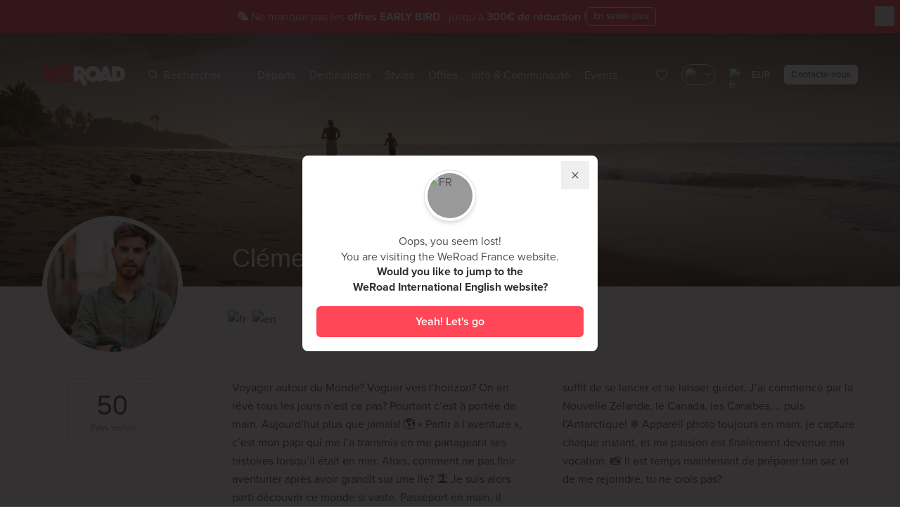

--- FILE ---
content_type: text/html; charset=utf-8
request_url: https://www.weroad.fr/coordinateurs/clament-louineau
body_size: 91495
content:
<!doctype html>
<html data-n-head-ssr lang="fr" class="transparent-header" data-n-head="%7B%22lang%22:%7B%22ssr%22:%22fr%22%7D,%22class%22:%7B%22ssr%22:%22transparent-header%22%7D%7D">
  <head >
    <meta data-n-head="ssr" charset="utf-8"><meta data-n-head="ssr" name="viewport" content="width=device-width, initial-scale=1.0, minimum-scale=1.0, maximum-scale=1.0"><meta data-n-head="ssr" name="theme-color" content="#ff4758"><meta data-n-head="ssr" data-hid="sentry-trace" name="sentry-trace" content="706a02932d314fd3a9a86740300cceeb-b24c284e84ec0086-0"><meta data-n-head="ssr" data-hid="sentry-baggage" name="baggage" content="sentry-environment=production,sentry-release=3.315.1,sentry-public_key=cdd29714a64a1dca1897ac8046ccf6e8,sentry-trace_id=706a02932d314fd3a9a86740300cceeb,sentry-sample_rate=0.001,sentry-transaction=GET%20%2Fcoordinateurs%2Fclament-louineau,sentry-sampled=false"><meta data-n-head="ssr" name="impact-site-verification" value="9f6ee4a7-a8a1-4e16-a71a-9cb5544f75d5"><meta data-n-head="ssr" data-hid="title" name="title" content="Clément Luc Bruno Louineau | WeRoad"><meta data-n-head="ssr" data-hid="og:title" property="og:title" content="Clément Luc Bruno Louineau | WeRoad"><meta data-n-head="ssr" data-hid="description" name="description" content="Salut à toi futur Roader! 👋 
Si tu es arrivé jusque là c’est que toi aussi tu as soif d’aventure. 🌍 
Alors ne cherche pas plus loin et rejoins moi de ce pas, après tout, « un étranger, c’est un ami que l’on a pas encore connu ». | WeRoad"><meta data-n-head="ssr" data-hid="og:description" property="og:description" content="Salut à toi futur Roader! 👋 
Si tu es arrivé jusque là c’est que toi aussi tu as soif d’aventure. 🌍 
Alors ne cherche pas plus loin et rejoins moi de ce pas, après tout, « un étranger, c’est un ami que l’on a pas encore connu ». | WeRoad"><meta data-n-head="ssr" data-hid="og:image" property="og:image" content="https://strapi-imaginary.weroad.it/resource/cover/50496/"><meta data-n-head="ssr" data-hid="og:type" property="og:type" content="website"><meta data-n-head="ssr" data-hid="robots" name="robots" content="index,follow"><title>Clément Luc Bruno Louineau | WeRoad</title><link data-n-head="ssr" rel="preconnect" href="https://cdn.weroad.io"><link data-n-head="ssr" rel="preconnect" href="https://strapi-imaginary.weroad.it"><link data-n-head="ssr" rel="preconnect" href="https://p.typekit.net"><link data-n-head="ssr" rel="preconnect" href="https://cdn.eu.amplitude.com"><link data-n-head="ssr" rel="preconnect" href="https://www.googletagmanager.com"><link data-n-head="ssr" rel="dns-prefetch" href="https://cdn.weroad.io"><link data-n-head="ssr" rel="dns-prefetch" href="https://strapi-imaginary.weroad.it"><link data-n-head="ssr" rel="dns-prefetch" href="https://p.typekit.net"><link data-n-head="ssr" rel="dns-prefetch" href="https://cdn.eu.amplitude.com"><link data-n-head="ssr" rel="dns-prefetch" href="https://www.googletagmanager.com"><link data-n-head="ssr" rel="preload" href="https://cdn.weroad.io/common/fonts/font.css" as="style"><link data-n-head="ssr" rel="preload" href="https://use.typekit.net/fsy5fjk.css" as="style"><link data-n-head="ssr" rel="stylesheet" href="https://use.typekit.net/fsy5fjk.css"><link data-n-head="ssr" rel="stylesheet" href="https://cdn.weroad.io/common/fonts/font.css"><link data-n-head="ssr" rel="icon" type="image/x-icon" href="https://cdn.weroad.io/common/images/favicons/favicon.ico"><link data-n-head="ssr" rel="canonical" href="https://www.weroad.fr/coordinateurs/clament-louineau"><script data-n-head="ssr" data-hid="gtm-script">window['dataLayer']=[];if(!window._gtm_init){window._gtm_init=1;(function(w,n,d,m,e,p){w[d]=(w[d]==1||n[d]=='yes'||n[d]==1||n[m]==1||(w[e]&&w[e][p]&&w[e][p]()))?1:0})(window,navigator,'doNotTrack','msDoNotTrack','external','msTrackingProtectionEnabled');(function(w,d,s,l,x,y){w[x]={};w._gtm_inject=function(i){if(w.doNotTrack||w[x][i])return;w[x][i]=1;w[l]=w[l]||[];w[l].push({'gtm.start':new Date().getTime(),event:'gtm.js'});var f=d.getElementsByTagName(s)[0],j=d.createElement(s);j.async=true;j.src='https://www.googletagmanager.com/gtm.js?id='+i;f.parentNode.insertBefore(j,f);}})(window,document,'script','dataLayer','_gtm_ids','_gtm_inject')};["GTM-G9TWFT5"].forEach(function(i){window._gtm_inject(i)})</script><script data-n-head="ssr" src="https://cdn.eu.amplitude.com/script/7d401c18aec18c371bea4bc79a8d2b4c.experiment.js" data-hid="amplitude-experiment"></script><link rel="preload" href="/_nuxt/72c386c.js" as="script"><link rel="preload" href="/_nuxt/fa72080.js" as="script"><link rel="preload" href="/_nuxt/bb7994e.js" as="script"><link rel="preload" href="/_nuxt/8dbe07d.js" as="script"><link rel="preload" href="/_nuxt/db946ba.js" as="script"><link rel="preload" href="/_nuxt/cc7fc57.js" as="script"><link rel="preload" href="/_nuxt/6cba3d6.js" as="script"><link rel="preload" href="/_nuxt/2f90f54.js" as="script"><link rel="preload" href="/_nuxt/831fb6a.js" as="script"><style data-vue-ssr-id="2f445ed8:0 3226a9d8:0 0fe90c78:0 0fe90c78:1 5f38b750:0 60af3ee4:0 aa499166:0 057524a0:0 abdabf34:0 0cf4ca86:0 40d4a502:0 bb2f7ddc:0 15cce94d:0 563d9f4e:0 f9ec190c:0 2b446b4c:0 3af40c2a:0 6ab8efad:0 1becb26f:0 5c284c03:0 73e412a8:0 4461f064:0 3a6dc148:0">
.nuxt-progress {
  position: fixed;
  top: 0px;
  left: 0px;
  right: 0px;
  height: 2px;
  width: 0%;
  opacity: 1;
  transition: width 0.1s, opacity 0.4s;
  background-color: #ff4758;
  z-index: 999999;
}
.nuxt-progress.nuxt-progress-notransition {
  transition: none;
}
.nuxt-progress-failed {
  background-color: red;
}

.hide-beanbar .is-in-hide-beanbar[data-v-94b4304c]{pointer-events:none;display:none;opacity:0}.wr-beans-main[data-v-94b4304c]{opacity:1}.gallery-opened .wr-beans-main[data-v-94b4304c]{opacity:0;transform:scale(0);pointer-events:none}#page[data-v-94b4304c]{z-index:2;position:relative}.z-index-over-header[data-v-94b4304c]{z-index:60}.fixed-top-container[data-v-94b4304c]{z-index:51;top:0;left:0;width:100%;transition:transform .3s ease-in-out;transform:translateY(0)}html:not(.transparent-header) .fixed-top-container[data-v-94b4304c]{position:sticky}html.product-page .show-sticky .fixed-top-container[data-v-94b4304c]{transform:translateY(-100%)}html.no-header:not(.menu-open) .fixed-top-container[data-v-94b4304c],html.modal-open-where:not(.menu-open) .fixed-top-container[data-v-94b4304c],html.modal-open-when:not(.menu-open) .fixed-top-container[data-v-94b4304c],html.modal-open-custom:not(.menu-open) .fixed-top-container[data-v-94b4304c],html.modal-open-status:not(.menu-open) .fixed-top-container[data-v-94b4304c],html.modal-open-order:not(.menu-open) .fixed-top-container[data-v-94b4304c],html.sticky-active:not(.menu-open) .fixed-top-container[data-v-94b4304c]{pointer-events:none;top:-70px}html.disable-fixed-header .fixed-top-container[data-v-94b4304c]{position:relative}.slide-enter-active[data-v-94b4304c]{transition:all .5s ease}.slide-enter[data-v-94b4304c]{opacity:0;transform:translateY(-10px)}
.vue-recycle-scroller{position:relative}.vue-recycle-scroller.direction-vertical:not(.page-mode){overflow-y:auto}.vue-recycle-scroller.direction-horizontal:not(.page-mode){overflow-x:auto}.vue-recycle-scroller.direction-horizontal{display:-webkit-box;display:-ms-flexbox;display:flex}.vue-recycle-scroller__slot{-webkit-box-flex:1;-ms-flex:auto 0 0px;flex:auto 0 0}.vue-recycle-scroller__item-wrapper{-webkit-box-flex:1;-ms-flex:1;flex:1;-webkit-box-sizing:border-box;box-sizing:border-box;overflow:hidden;position:relative}.vue-recycle-scroller.ready .vue-recycle-scroller__item-view{position:absolute;top:0;left:0;will-change:transform}.vue-recycle-scroller.direction-vertical .vue-recycle-scroller__item-wrapper{width:100%}.vue-recycle-scroller.direction-horizontal .vue-recycle-scroller__item-wrapper{height:100%}.vue-recycle-scroller.ready.direction-vertical .vue-recycle-scroller__item-view{width:100%}.vue-recycle-scroller.ready.direction-horizontal .vue-recycle-scroller__item-view{height:100%}.resize-observer[data-v-b329ee4c]{position:absolute;top:0;left:0;z-index:-1;width:100%;height:100%;border:none;background-color:transparent;pointer-events:none;display:block;overflow:hidden;opacity:0}.resize-observer[data-v-b329ee4c] object{display:block;position:absolute;top:0;left:0;height:100%;width:100%;overflow:hidden;pointer-events:none;z-index:-1}
@keyframes openSpace{0%{transform:scaleY(0);-webkit-transform:scaleY(0);opacity:0}100%{transform:scaleY(1);-webkit-transform:scaleY(1);opacity:0}}@keyframes closeSpace{0%{transform:scaleY(1);-webkit-transform:scaleY(1)}100%{transform:scaleY(0);-webkit-transform:scaleY(0)}}@keyframes fadeIn{0%{transform:translateX(100%);-webkit-transform:translateX(100%)}100%{transform:translateX(0);-webkit-transform:translateX(0);opacity:1}}@keyframes fadeOut{0%{transform:translateX(0);-webkit-transform:translateX(0)}100%{transform:translateX(100%);-webkit-transform:translateX(100%);opacity:0}}@keyframes pulse{50%{background:#fff}}@keyframes spin{0%{transform:rotate(0deg)}100%{transform:rotate(360deg)}}@keyframes lazy-placeholder-animation{0%{transform:translateX(-50%);-webkit-transform:translateX(-50%)}100%{transform:translateX(300%);-webkit-transform:translateX(300%)}}@keyframes lazy-placeholder-animation-off{0%{transform:scale(1);-webkit-transform:scale(1);opacity:1}100%{transform:scale(0);-webkit-transform:scale(0);opacity:0}}@keyframes shimmer{0%{background-position:200% 0}100%{background-position:-200% 0}}.fade-enter-active,.fade-leave-active{transition:all .3s ease}.fade-enter,.fade-enter-from,.fade-leave-to{opacity:0}.list-move{transition:transform .3s ease-out}.list-enter-active{animation:openSpace .2s cubic-bezier(0.25, 1, 0.5, 1) forwards,fadeIn .5s cubic-bezier(0.25, 1, 0.5, 1) .2s forwards}.list-leave-active{animation:fadeOut .4s cubic-bezier(0.5, 0, 0.75, 0) forwards,closeSpace .2s cubic-bezier(0.5, 0, 0.75, 0) .4s forwards}html body a.iubenda-tp-btn,html body a.iubenda-tp-btn[data-tp-float][data-tp-float=bottom-left][data-tp-anchored],html body a.iubenda-tp-btn[data-tp-float][data-tp-float=bottom-right][data-tp-anchored]{display:none !important}@media print{.no-print{display:none}.map,.stage-header-content,.sub-stage{-moz-column-break-inside:avoid;break-inside:avoid}}*, ::before, ::after{--tw-border-spacing-x:0;--tw-border-spacing-y:0;--tw-translate-x:0;--tw-translate-y:0;--tw-rotate:0;--tw-skew-x:0;--tw-skew-y:0;--tw-scale-x:1;--tw-scale-y:1;--tw-pan-x: ;--tw-pan-y: ;--tw-pinch-zoom: ;--tw-scroll-snap-strictness:proximity;--tw-gradient-from-position: ;--tw-gradient-via-position: ;--tw-gradient-to-position: ;--tw-ordinal: ;--tw-slashed-zero: ;--tw-numeric-figure: ;--tw-numeric-spacing: ;--tw-numeric-fraction: ;--tw-ring-inset: ;--tw-ring-offset-width:0px;--tw-ring-offset-color:#fff;--tw-ring-color:rgb(59 130 246 / 0.5);--tw-ring-offset-shadow:0 0 #0000;--tw-ring-shadow:0 0 #0000;--tw-shadow:0 0 #0000;--tw-shadow-colored:0 0 #0000;--tw-blur: ;--tw-brightness: ;--tw-contrast: ;--tw-grayscale: ;--tw-hue-rotate: ;--tw-invert: ;--tw-saturate: ;--tw-sepia: ;--tw-drop-shadow: ;--tw-backdrop-blur: ;--tw-backdrop-brightness: ;--tw-backdrop-contrast: ;--tw-backdrop-grayscale: ;--tw-backdrop-hue-rotate: ;--tw-backdrop-invert: ;--tw-backdrop-opacity: ;--tw-backdrop-saturate: ;--tw-backdrop-sepia: ;--tw-contain-size: ;--tw-contain-layout: ;--tw-contain-paint: ;--tw-contain-style: }::backdrop{--tw-border-spacing-x:0;--tw-border-spacing-y:0;--tw-translate-x:0;--tw-translate-y:0;--tw-rotate:0;--tw-skew-x:0;--tw-skew-y:0;--tw-scale-x:1;--tw-scale-y:1;--tw-pan-x: ;--tw-pan-y: ;--tw-pinch-zoom: ;--tw-scroll-snap-strictness:proximity;--tw-gradient-from-position: ;--tw-gradient-via-position: ;--tw-gradient-to-position: ;--tw-ordinal: ;--tw-slashed-zero: ;--tw-numeric-figure: ;--tw-numeric-spacing: ;--tw-numeric-fraction: ;--tw-ring-inset: ;--tw-ring-offset-width:0px;--tw-ring-offset-color:#fff;--tw-ring-color:rgb(59 130 246 / 0.5);--tw-ring-offset-shadow:0 0 #0000;--tw-ring-shadow:0 0 #0000;--tw-shadow:0 0 #0000;--tw-shadow-colored:0 0 #0000;--tw-blur: ;--tw-brightness: ;--tw-contrast: ;--tw-grayscale: ;--tw-hue-rotate: ;--tw-invert: ;--tw-saturate: ;--tw-sepia: ;--tw-drop-shadow: ;--tw-backdrop-blur: ;--tw-backdrop-brightness: ;--tw-backdrop-contrast: ;--tw-backdrop-grayscale: ;--tw-backdrop-hue-rotate: ;--tw-backdrop-invert: ;--tw-backdrop-opacity: ;--tw-backdrop-saturate: ;--tw-backdrop-sepia: ;--tw-contain-size: ;--tw-contain-layout: ;--tw-contain-paint: ;--tw-contain-style: }/*
! tailwindcss v3.4.17 | MIT License | https://tailwindcss.com
*//*
1. Prevent padding and border from affecting element width. (https://github.com/mozdevs/cssremedy/issues/4)
2. Allow adding a border to an element by just adding a border-width. (https://github.com/tailwindcss/tailwindcss/pull/116)
*/*,
::before,
::after {
  box-sizing: border-box; /* 1 */
  border-width: 0; /* 2 */
  border-style: solid; /* 2 */
  border-color: #f0f0f0; /* 2 */
}::before,
::after {
  --tw-content: '';
}/*
1. Use a consistent sensible line-height in all browsers.
2. Prevent adjustments of font size after orientation changes in iOS.
3. Use a more readable tab size.
4. Use the user's configured `sans` font-family by default.
5. Use the user's configured `sans` font-feature-settings by default.
6. Use the user's configured `sans` font-variation-settings by default.
7. Disable tap highlights on iOS
*/html,
:host {
  line-height: 1.5; /* 1 */
  -webkit-text-size-adjust: 100%; /* 2 */
  -moz-tab-size: 4; /* 3 */
  -o-tab-size: 4;
     tab-size: 4; /* 3 */
  font-family: ui-sans-serif, system-ui, sans-serif, "Apple Color Emoji", "Segoe UI Emoji", "Segoe UI Symbol", "Noto Color Emoji"; /* 4 */
  font-feature-settings: normal; /* 5 */
  font-variation-settings: normal; /* 6 */
  -webkit-tap-highlight-color: transparent; /* 7 */
}/*
1. Remove the margin in all browsers.
2. Inherit line-height from `html` so users can set them as a class directly on the `html` element.
*/body {
  margin: 0; /* 1 */
  line-height: inherit; /* 2 */
}/*
1. Add the correct height in Firefox.
2. Correct the inheritance of border color in Firefox. (https://bugzilla.mozilla.org/show_bug.cgi?id=190655)
3. Ensure horizontal rules are visible by default.
*/hr {
  height: 0; /* 1 */
  color: inherit; /* 2 */
  border-top-width: 1px; /* 3 */
}/*
Add the correct text decoration in Chrome, Edge, and Safari.
*/abbr:where([title]) {
  -webkit-text-decoration: underline dotted;
          text-decoration: underline dotted;
}/*
Remove the default font size and weight for headings.
*/h1,
h2,
h3,
h4,
h5,
h6 {
  font-size: inherit;
  font-weight: inherit;
}/*
Reset links to optimize for opt-in styling instead of opt-out.
*/a {
  color: inherit;
  text-decoration: inherit;
}/*
Add the correct font weight in Edge and Safari.
*/b,
strong {
  font-weight: bolder;
}/*
1. Use the user's configured `mono` font-family by default.
2. Use the user's configured `mono` font-feature-settings by default.
3. Use the user's configured `mono` font-variation-settings by default.
4. Correct the odd `em` font sizing in all browsers.
*/code,
kbd,
samp,
pre {
  font-family: ui-monospace, SFMono-Regular, Menlo, Monaco, Consolas, "Liberation Mono", "Courier New", monospace; /* 1 */
  font-feature-settings: normal; /* 2 */
  font-variation-settings: normal; /* 3 */
  font-size: 1em; /* 4 */
}/*
Add the correct font size in all browsers.
*/small {
  font-size: 80%;
}/*
Prevent `sub` and `sup` elements from affecting the line height in all browsers.
*/sub,
sup {
  font-size: 75%;
  line-height: 0;
  position: relative;
  vertical-align: baseline;
}sub {
  bottom: -0.25em;
}sup {
  top: -0.5em;
}/*
1. Remove text indentation from table contents in Chrome and Safari. (https://bugs.chromium.org/p/chromium/issues/detail?id=999088, https://bugs.webkit.org/show_bug.cgi?id=201297)
2. Correct table border color inheritance in all Chrome and Safari. (https://bugs.chromium.org/p/chromium/issues/detail?id=935729, https://bugs.webkit.org/show_bug.cgi?id=195016)
3. Remove gaps between table borders by default.
*/table {
  text-indent: 0; /* 1 */
  border-color: inherit; /* 2 */
  border-collapse: collapse; /* 3 */
}/*
1. Change the font styles in all browsers.
2. Remove the margin in Firefox and Safari.
3. Remove default padding in all browsers.
*/button,
input,
optgroup,
select,
textarea {
  font-family: inherit; /* 1 */
  font-feature-settings: inherit; /* 1 */
  font-variation-settings: inherit; /* 1 */
  font-size: 100%; /* 1 */
  font-weight: inherit; /* 1 */
  line-height: inherit; /* 1 */
  letter-spacing: inherit; /* 1 */
  color: inherit; /* 1 */
  margin: 0; /* 2 */
  padding: 0; /* 3 */
}/*
Remove the inheritance of text transform in Edge and Firefox.
*/button,
select {
  text-transform: none;
}/*
1. Correct the inability to style clickable types in iOS and Safari.
2. Remove default button styles.
*/button,
input:where([type='button']),
input:where([type='reset']),
input:where([type='submit']) {
  -webkit-appearance: button; /* 1 */
  background-color: transparent; /* 2 */
  background-image: none; /* 2 */
}/*
Use the modern Firefox focus style for all focusable elements.
*/:-moz-focusring {
  outline: auto;
}/*
Remove the additional `:invalid` styles in Firefox. (https://github.com/mozilla/gecko-dev/blob/2f9eacd9d3d995c937b4251a5557d95d494c9be1/layout/style/res/forms.css#L728-L737)
*/:-moz-ui-invalid {
  box-shadow: none;
}/*
Add the correct vertical alignment in Chrome and Firefox.
*/progress {
  vertical-align: baseline;
}/*
Correct the cursor style of increment and decrement buttons in Safari.
*/::-webkit-inner-spin-button,
::-webkit-outer-spin-button {
  height: auto;
}/*
1. Correct the odd appearance in Chrome and Safari.
2. Correct the outline style in Safari.
*/[type='search'] {
  -webkit-appearance: textfield; /* 1 */
  outline-offset: -2px; /* 2 */
}/*
Remove the inner padding in Chrome and Safari on macOS.
*/::-webkit-search-decoration {
  -webkit-appearance: none;
}/*
1. Correct the inability to style clickable types in iOS and Safari.
2. Change font properties to `inherit` in Safari.
*/::-webkit-file-upload-button {
  -webkit-appearance: button; /* 1 */
  font: inherit; /* 2 */
}/*
Add the correct display in Chrome and Safari.
*/summary {
  display: list-item;
}/*
Removes the default spacing and border for appropriate elements.
*/blockquote,
dl,
dd,
h1,
h2,
h3,
h4,
h5,
h6,
hr,
figure,
p,
pre {
  margin: 0;
}fieldset {
  margin: 0;
  padding: 0;
}legend {
  padding: 0;
}ol,
ul,
menu {
  list-style: none;
  margin: 0;
  padding: 0;
}/*
Reset default styling for dialogs.
*/dialog {
  padding: 0;
}/*
Prevent resizing textareas horizontally by default.
*/textarea {
  resize: vertical;
}/*
1. Reset the default placeholder opacity in Firefox. (https://github.com/tailwindlabs/tailwindcss/issues/3300)
2. Set the default placeholder color to the user's configured gray 400 color.
*/input::-moz-placeholder, textarea::-moz-placeholder {
  opacity: 1; /* 1 */
  color: #bdbdbd; /* 2 */
}input::placeholder,
textarea::placeholder {
  opacity: 1; /* 1 */
  color: #bdbdbd; /* 2 */
}/*
Set the default cursor for buttons.
*/button,
[role="button"] {
  cursor: pointer;
}/*
Make sure disabled buttons don't get the pointer cursor.
*/:disabled {
  cursor: default;
}/*
1. Make replaced elements `display: block` by default. (https://github.com/mozdevs/cssremedy/issues/14)
2. Add `vertical-align: middle` to align replaced elements more sensibly by default. (https://github.com/jensimmons/cssremedy/issues/14#issuecomment-634934210)
   This can trigger a poorly considered lint error in some tools but is included by design.
*/img,
svg,
video,
canvas,
audio,
iframe,
embed,
object {
  display: block; /* 1 */
  vertical-align: middle; /* 2 */
}/*
Constrain images and videos to the parent width and preserve their intrinsic aspect ratio. (https://github.com/mozdevs/cssremedy/issues/14)
*/img,
video {
  max-width: 100%;
  height: auto;
}/* Make elements with the HTML hidden attribute stay hidden by default */[hidden]:where(:not([hidden="until-found"])) {
  display: none;
}.container{width:100%}@media (min-width: 375px){.container{max-width:375px}}@media (min-width: 640px){.container{max-width:640px}}@media (min-width: 768px){.container{max-width:768px}}@media (min-width: 1024px){.container{max-width:1024px}}@media (min-width: 1280px){.container{max-width:1280px}}.btn{padding:.8em 1em;text-align:center;display:inline-flex;align-items:center;justify-content:center;letter-spacing:.015em;cursor:pointer;text-decoration:none;border:1px solid;line-height:1;position:relative;font-weight:600;outline:none;transition:all .2s ease-in;border-radius:0.375rem;font-family:proxima-nova, sans-serif}.btn:hover{text-decoration:none}.btn:not([class^=text-]),.btn:not([class*=" text-"]){font-size:16px}.btn.rounded-l-none{border-bottom-left-radius:0;border-top-left-radius:0}.btn.rounded-r-none{border-bottom-right-radius:0;border-top-right-radius:0}.btn.block{display:block}.btn.big{padding:.9em 1.2em;font-size:1.25rem}.btn.medium{padding:.8em .9em;font-size:.9rem}@media screen and (min-width: 1024px){.btn.medium-desktop{padding:.8em .9em;font-size:.9rem}}.btn.small{padding:.5em .7em;font-size:.8rem}@media screen and (max-width: 1023px){.btn.small-mobile{padding:.5em .7em;font-size:.8rem}.btn.extra-small-mobile{padding:.3em .5em;font-size:.7rem}}.btn.extra-small{padding:.3em .5em;font-size:.7rem}.btn.primary{color:#fff;border:1px solid;--tw-border-opacity:1;border-color:rgb(255 71 88 / var(--tw-border-opacity, 1));--tw-bg-opacity:1;background-color:rgb(255 71 88 / var(--tw-bg-opacity, 1))}.btn.primary:hover,.btn.primary.hover{color:#fff;background-color:#f51f47;border-color:#f51f47}.btn.primary-outline{background-color:rgba(0,0,0,0);border:1px solid;--tw-border-opacity:1;border-color:rgb(255 71 88 / var(--tw-border-opacity, 1));--tw-text-opacity:1;color:rgb(255 71 88 / var(--tw-text-opacity, 1))}.btn.primary-outline:hover,.btn.primary-outline.hover{color:#f51f47;border-color:#f51f47}.btn.shadow{box-shadow:0 1px 3px rgba(10,10,10,.2)}.btn.secondary{color:#fff;--tw-border-opacity:1;border-color:rgb(65 128 137 / var(--tw-border-opacity, 1));--tw-bg-opacity:1;background-color:rgb(65 128 137 / var(--tw-bg-opacity, 1))}.btn.secondary:hover,.btn.secondary.hover{background-color:#5a939c}.btn.secondary-outline{background-color:rgba(0,0,0,0);border:1px solid;--tw-border-opacity:1;border-color:rgb(65 128 137 / var(--tw-border-opacity, 1));--tw-text-opacity:1;color:rgb(65 128 137 / var(--tw-text-opacity, 1))}.btn.secondary-outline:hover,.btn.secondary-outline.hover{color:#5a939c;border-color:#5a939c}.btn.green-outline{background-color:rgba(0,0,0,0);border:1px solid;--tw-border-opacity:1;border-color:rgb(139 197 62 / var(--tw-border-opacity, 1))}.btn.green-outline:hover,.btn.green-outline.hover{background-color:#81c156}.btn.white-outline{background-color:rgba(0,0,0,0);border:1px solid #fff;color:#fff}.btn.white-outline:hover,.btn.white-outline.hover{border-color:#fff;background-color:rgba(0,0,0,.08);color:#fff}.btn.blue{color:#fff;background-color:#377aff;border-color:#377aff}.btn.blue:hover,.btn.blue.hover{background-color:#5d92ff;border-color:#5d92ff}.btn.green{color:#fff;--tw-border-opacity:1;border-color:rgb(139 197 62 / var(--tw-border-opacity, 1));--tw-bg-opacity:1;background-color:rgb(139 197 62 / var(--tw-bg-opacity, 1))}.btn.green:hover,.btn.green.hover{background-color:#81c156;border-color:#81c156}.btn.white{background-color:#fff;border-color:#fff;text-shadow:none !important;box-shadow:0 1px 3px rgba(0,0,0,.1);transition:box-shadow .3s;--tw-text-opacity:1;color:rgb(65 128 137 / var(--tw-text-opacity, 1))}.btn.white:hover,.btn.white.hover{background-color:#fff;border-color:#fff;text-shadow:none !important;box-shadow:0 1px 10px rgba(0,0,0,.1);--tw-text-opacity:1;color:rgb(65 128 137 / var(--tw-text-opacity, 1))}.btn.clear{background-color:#fff;border-color:#fff;--tw-text-opacity:1;color:rgb(65 128 137 / var(--tw-text-opacity, 1))}.btn.clear:hover,.btn.clear.hover{background-color:#fff;border-color:#fff;--tw-text-opacity:1;color:rgb(65 128 137 / var(--tw-text-opacity, 1))}.btn.black{color:#fff;border:1px solid #000;background-color:#000}.btn.black:hover{color:#fff;background-color:#000;border-color:#000}.btn.black-outline{background-color:rgba(0,0,0,0);border:1px solid #000;color:#000;text-shadow:none}.btn.black-outline:hover{border-color:#000;background-color:rgba(0,0,0,.08);color:#000}.btn.yellow{color:#000;border:1px solid #fdee21;background-color:#fdee21}.btn.yellow:hover{color:#000;background-color:#fdee21;border-color:#fdee21}.btn.yellow-outline{background-color:rgba(0,0,0,0);border:1px solid #fdee21;color:#fdee21;text-shadow:none}.btn.yellow-outline:hover{border-color:#fdee21;background-color:rgba(0,0,0,.08);color:#fdee21}.btn.white[disabled],.btn.white.disabled{background-color:rgba(255,255,255,.1) !important;border-color:rgba(255,255,255,.1) !important;color:rgba(255,255,255,.5);cursor:default !important}.btn.white.\!disabled{background-color:rgba(255,255,255,.1) !important;border-color:rgba(255,255,255,.1) !important;color:rgba(255,255,255,.5) !important;cursor:default !important}.btn.white[disabled]:hover,.btn.white.disabled:hover{color:rgba(255,255,255,.5) !important}.btn.white.\!disabled:hover{color:rgba(255,255,255,.5) !important}.btn.red{--tw-border-opacity:1;border-color:rgb(234 71 66 / var(--tw-border-opacity, 1));--tw-bg-opacity:1;background-color:rgb(234 71 66 / var(--tw-bg-opacity, 1));color:#fff}.btn.red:hover{background-color:#ef4545;border-color:#ef4545}.btn.btn-whatsapp{background-color:#25d366;color:#fff}.btn.btn-whatsapp .iconfull{font-size:1.2em}.btn.btn-whatsapp:hover{background-color:#20d34b}.btn.btn-facebook{background-color:#4267b2;color:#fff}.btn.btn-facebook .iconfull{font-size:1em}.btn.btn-facebook:hover{background-color:#3b5db2}.btn[disabled],.btn.disabled{background-color:#999 !important;border-color:#999 !important;color:rgba(255,255,255,.5);cursor:default !important;pointer-events:none !important}.btn.\!disabled{background-color:#999 !important;border-color:#999 !important;color:rgba(255,255,255,.5) !important;cursor:default !important;pointer-events:none !important}.btn[disabled]:hover,.btn.disabled:hover{color:rgba(255,255,255,.5) !important}.btn.\!disabled:hover{color:rgba(255,255,255,.5) !important}.sr-only{position:absolute;width:1px;height:1px;padding:0;margin:-1px;overflow:hidden;clip:rect(0, 0, 0, 0);white-space:nowrap;border-width:0}.pointer-events-none{pointer-events:none}.pointer-events-auto{pointer-events:auto}.visible{visibility:visible}.invisible{visibility:hidden}.collapse{visibility:collapse}.static{position:static}.\!fixed{position:fixed !important}.fixed{position:fixed}.absolute{position:absolute}.relative{position:relative}.sticky{position:sticky}.-inset-px{inset:-1px}.inset-0{inset:0px}.-inset-x-2{left:-0.5rem;right:-0.5rem}.inset-x-0{left:0px;right:0px}.inset-x-4{left:1rem;right:1rem}.inset-y-0{top:0px;bottom:0px}.-bottom-2{bottom:-0.5rem}.-bottom-8{bottom:-2rem}.-left-1{left:-0.25rem}.-left-24{left:-6rem}.-left-5{left:-1.25rem}.-right-2{right:-0.5rem}.-right-24{right:-6rem}.-right-6{right:-1.5rem}.-top-0\.5{top:-0.125rem}.-top-1{top:-0.25rem}.-top-3{top:-0.75rem}.-top-4{top:-1rem}.bottom-0{bottom:0px}.bottom-3{bottom:0.75rem}.bottom-5{bottom:1.25rem}.bottom-6{bottom:1.5rem}.bottom-8{bottom:2rem}.bottom-\[-15px\]{bottom:-15px}.bottom-\[-3px\]{bottom:-3px}.bottom-auto{bottom:auto}.left-0{left:0px}.left-1{left:0.25rem}.left-1\/2{left:50%}.left-4{left:1rem}.left-\[3px\]{left:3px}.right-0{right:0px}.right-2{right:0.5rem}.right-2\.5{right:0.625rem}.right-3{right:0.75rem}.right-4{right:1rem}.right-5{right:1.25rem}.right-\[3px\]{right:3px}.top-0{top:0px}.top-1\.5{top:0.375rem}.top-1\/2{top:50%}.top-14{top:3.5rem}.top-2{top:0.5rem}.top-2\.5{top:0.625rem}.top-28{top:7rem}.top-3{top:0.75rem}.top-4{top:1rem}.top-5{top:1.25rem}.top-8{top:2rem}.top-\[-2px\]{top:-2px}.top-\[4\.25rem\]{top:4.25rem}.top-\[4\.3125rem\]{top:4.3125rem}.top-\[55px\]{top:55px}.top-\[7\.0625rem\]{top:7.0625rem}.top-\[8\.09375rem\]{top:8.09375rem}.top-\[8\.5rem\]{top:8.5rem}.isolate{isolation:isolate}.-z-10{z-index:-10}.z-0{z-index:0}.z-10{z-index:10}.z-20{z-index:20}.z-30{z-index:30}.z-40{z-index:40}.z-50{z-index:50}.z-\[1000\]{z-index:1000}.z-\[1001\]{z-index:1001}.z-\[1\]{z-index:1}.z-\[2\]{z-index:2}.z-\[3\]{z-index:3}.z-\[61\]{z-index:61}.z-\[70\]{z-index:70}.z-\[799\]{z-index:799}.z-\[800\]{z-index:800}.z-\[900\]{z-index:900}.z-\[9\]{z-index:9}.order-1{order:1}.order-2{order:2}.col-span-1{grid-column:span 1 / span 1}.col-span-2{grid-column:span 2 / span 2}.row-span-1{grid-row:span 1 / span 1}.row-span-2{grid-row:span 2 / span 2}.-m-1\.5{margin:-0.375rem}.m-0{margin:0px}.m-1{margin:0.25rem}.m-5{margin:1.25rem}.m-auto{margin:auto}.-mx-2{margin-left:-0.5rem;margin-right:-0.5rem}.-mx-2\.5{margin-left:-0.625rem;margin-right:-0.625rem}.-mx-3{margin-left:-0.75rem;margin-right:-0.75rem}.-mx-3\.5{margin-left:-0.875rem;margin-right:-0.875rem}.-mx-4{margin-left:-1rem;margin-right:-1rem}.mx-1\.5{margin-left:0.375rem;margin-right:0.375rem}.mx-2{margin-left:0.5rem;margin-right:0.5rem}.mx-2\.5{margin-left:0.625rem;margin-right:0.625rem}.mx-4{margin-left:1rem;margin-right:1rem}.mx-5{margin-left:1.25rem;margin-right:1.25rem}.mx-6{margin-left:1.5rem;margin-right:1.5rem}.mx-\[-10px\]{margin-left:-10px;margin-right:-10px}.mx-\[-15px\]{margin-left:-15px;margin-right:-15px}.mx-\[15px\]{margin-left:15px;margin-right:15px}.mx-auto{margin-left:auto;margin-right:auto}.my-0{margin-top:0px;margin-bottom:0px}.my-1{margin-top:0.25rem;margin-bottom:0.25rem}.my-10{margin-top:2.5rem;margin-bottom:2.5rem}.my-16{margin-top:4rem;margin-bottom:4rem}.my-2{margin-top:0.5rem;margin-bottom:0.5rem}.my-2\.5{margin-top:0.625rem;margin-bottom:0.625rem}.my-4{margin-top:1rem;margin-bottom:1rem}.my-5{margin-top:1.25rem;margin-bottom:1.25rem}.my-6{margin-top:1.5rem;margin-bottom:1.5rem}.my-7{margin-top:1.75rem;margin-bottom:1.75rem}.my-8{margin-top:2rem;margin-bottom:2rem}.my-\[15px\]{margin-top:15px;margin-bottom:15px}.my-\[18px\]{margin-top:18px;margin-bottom:18px}.my-\[30px\]{margin-top:30px;margin-bottom:30px}.my-\[40px\]{margin-top:40px;margin-bottom:40px}.my-\[5px\]{margin-top:5px;margin-bottom:5px}.-ml-3{margin-left:-0.75rem}.-mr-1{margin-right:-0.25rem}.-mr-4{margin-right:-1rem}.-mt-1{margin-top:-0.25rem}.-mt-4{margin-top:-1rem}.-mt-8{margin-top:-2rem}.mb-0{margin-bottom:0px}.mb-0\.5{margin-bottom:0.125rem}.mb-1{margin-bottom:0.25rem}.mb-1\.5{margin-bottom:0.375rem}.mb-10{margin-bottom:2.5rem}.mb-16{margin-bottom:4rem}.mb-2{margin-bottom:0.5rem}.mb-2\.5{margin-bottom:0.625rem}.mb-3{margin-bottom:0.75rem}.mb-3\.5{margin-bottom:0.875rem}.mb-4{margin-bottom:1rem}.mb-5{margin-bottom:1.25rem}.mb-6{margin-bottom:1.5rem}.mb-8{margin-bottom:2rem}.mb-9{margin-bottom:2.25rem}.mb-\[14px\]{margin-bottom:14px}.mb-\[15px\]{margin-bottom:15px}.mb-\[22px\]{margin-bottom:22px}.mb-\[25px\]{margin-bottom:25px}.mb-\[2px\]{margin-bottom:2px}.mb-\[30px\]{margin-bottom:30px}.mb-\[31px\]{margin-bottom:31px}.mb-\[40px\]{margin-bottom:40px}.mb-\[5px\]{margin-bottom:5px}.ml-0{margin-left:0px}.ml-1{margin-left:0.25rem}.ml-1\.5{margin-left:0.375rem}.ml-2{margin-left:0.5rem}.ml-2\.5{margin-left:0.625rem}.ml-24{margin-left:6rem}.ml-3{margin-left:0.75rem}.ml-4{margin-left:1rem}.ml-5{margin-left:1.25rem}.ml-\[-10px\]{margin-left:-10px}.ml-\[15px\]{margin-left:15px}.ml-\[5px\]{margin-left:5px}.ml-auto{margin-left:auto}.mr-0{margin-right:0px}.mr-1{margin-right:0.25rem}.mr-1\.5{margin-right:0.375rem}.mr-2{margin-right:0.5rem}.mr-2\.5{margin-right:0.625rem}.mr-3{margin-right:0.75rem}.mr-3\.5{margin-right:0.875rem}.mr-5{margin-right:1.25rem}.mr-6{margin-right:1.5rem}.mr-8{margin-right:2rem}.mr-\[100px\]{margin-right:100px}.mr-\[15px\]{margin-right:15px}.mr-\[5px\]{margin-right:5px}.mr-auto{margin-right:auto}.mt-0\.5{margin-top:0.125rem}.mt-1{margin-top:0.25rem}.mt-1\.5{margin-top:0.375rem}.mt-10{margin-top:2.5rem}.mt-16{margin-top:4rem}.mt-2{margin-top:0.5rem}.mt-2\.5{margin-top:0.625rem}.mt-24{margin-top:6rem}.mt-3{margin-top:0.75rem}.mt-3\.5{margin-top:0.875rem}.mt-4{margin-top:1rem}.mt-5{margin-top:1.25rem}.mt-6{margin-top:1.5rem}.mt-8{margin-top:2rem}.mt-9{margin-top:2.25rem}.mt-\[-100px\]{margin-top:-100px}.mt-\[15px\]{margin-top:15px}.mt-\[25px\]{margin-top:25px}.mt-\[2px\]{margin-top:2px}.mt-\[30px\]{margin-top:30px}.mt-\[40px\]{margin-top:40px}.mt-\[4px\]{margin-top:4px}.mt-\[5px\]{margin-top:5px}.mt-\[8px\]{margin-top:8px}.mt-auto{margin-top:auto}.mt-px{margin-top:1px}.box-border{box-sizing:border-box}.line-clamp-1{overflow:hidden;display:-webkit-box;-webkit-box-orient:vertical;-webkit-line-clamp:1}.line-clamp-2{overflow:hidden;display:-webkit-box;-webkit-box-orient:vertical;-webkit-line-clamp:2}.line-clamp-3{overflow:hidden;display:-webkit-box;-webkit-box-orient:vertical;-webkit-line-clamp:3}.line-clamp-4{overflow:hidden;display:-webkit-box;-webkit-box-orient:vertical;-webkit-line-clamp:4}.line-clamp-6{overflow:hidden;display:-webkit-box;-webkit-box-orient:vertical;-webkit-line-clamp:6}.line-clamp-\[5\]{overflow:hidden;display:-webkit-box;-webkit-box-orient:vertical;-webkit-line-clamp:5}.line-clamp-none{overflow:visible;display:block;-webkit-box-orient:horizontal;-webkit-line-clamp:none}.block{display:block}.inline-block{display:inline-block}.inline{display:inline}.flex{display:flex}.inline-flex{display:inline-flex}.table{display:table}.grid{display:grid}.contents{display:contents}.hidden{display:none}.aspect-\[168\/152\]{aspect-ratio:168/152}.aspect-\[174\/320\]{aspect-ratio:174/320}.aspect-\[2\.41\/1\]{aspect-ratio:2.41/1}.aspect-\[2\/3\]{aspect-ratio:2/3}.aspect-\[3\/1\.86\]{aspect-ratio:3/1.86}.aspect-\[3\/2\]{aspect-ratio:3/2}.aspect-\[3\/4\]{aspect-ratio:3/4}.aspect-\[310\/190\]{aspect-ratio:310/190}.aspect-\[4\/3\]{aspect-ratio:4/3}.aspect-\[7\/5\]{aspect-ratio:7/5}.aspect-square{aspect-ratio:1 / 1}.aspect-video{aspect-ratio:16 / 9}.\!size-11{width:2.75rem !important;height:2.75rem !important}.\!size-7{width:1.75rem !important;height:1.75rem !important}.size-0{width:0px;height:0px}.size-1\.5{width:0.375rem;height:0.375rem}.size-10{width:2.5rem;height:2.5rem}.size-11{width:2.75rem;height:2.75rem}.size-12{width:3rem;height:3rem}.size-16{width:4rem;height:4rem}.size-2{width:0.5rem;height:0.5rem}.size-2\.5{width:0.625rem;height:0.625rem}.size-20{width:5rem;height:5rem}.size-24{width:6rem;height:6rem}.size-3\.5{width:0.875rem;height:0.875rem}.size-4{width:1rem;height:1rem}.size-5{width:1.25rem;height:1.25rem}.size-6{width:1.5rem;height:1.5rem}.size-7{width:1.75rem;height:1.75rem}.size-8{width:2rem;height:2rem}.size-9{width:2.25rem;height:2.25rem}.size-\[18px\]{width:18px;height:18px}.size-\[22px\]{width:22px;height:22px}.size-\[7px\]{width:7px;height:7px}.size-full{width:100%;height:100%}.\!h-11{height:2.75rem !important}.h-0{height:0px}.h-0\.5{height:0.125rem}.h-1{height:0.25rem}.h-1\/2{height:50%}.h-1\/3{height:33.333333%}.h-10{height:2.5rem}.h-11{height:2.75rem}.h-12{height:3rem}.h-14{height:3.5rem}.h-16{height:4rem}.h-2{height:0.5rem}.h-2\.5{height:0.625rem}.h-2\/5{height:40%}.h-24{height:6rem}.h-28{height:7rem}.h-3{height:0.75rem}.h-3\/5{height:60%}.h-4{height:1rem}.h-5{height:1.25rem}.h-52{height:13rem}.h-6{height:1.5rem}.h-7{height:1.75rem}.h-72{height:18rem}.h-8{height:2rem}.h-9{height:2.25rem}.h-96{height:24rem}.h-\[140px\]{height:140px}.h-\[150px\]{height:150px}.h-\[190px\]{height:190px}.h-\[25rem\]{height:25rem}.h-\[300px\]{height:300px}.h-\[40px\]{height:40px}.h-\[420px\]{height:420px}.h-\[500px\]{height:500px}.h-\[550px\]{height:550px}.h-\[600px\]{height:600px}.h-\[9px\]{height:9px}.h-\[calc\(100\%-45px\)\]{height:calc(100% - 45px)}.h-\[calc\(100dvh-40px\)\]{height:calc(100dvh - 40px)}.h-auto{height:auto}.h-dvh{height:100dvh}.h-fit{height:-moz-fit-content;height:fit-content}.h-full{height:100%}.h-min{height:-moz-min-content;height:min-content}.h-px{height:1px}.h-screen{height:100vh}.max-h-0{max-height:0px}.max-h-20{max-height:5rem}.max-h-24{max-height:6rem}.max-h-32{max-height:8rem}.max-h-48{max-height:12rem}.max-h-52{max-height:13rem}.max-h-7{max-height:1.75rem}.max-h-72{max-height:18rem}.max-h-96{max-height:24rem}.max-h-\[230px\]{max-height:230px}.max-h-\[32rem\]{max-height:32rem}.max-h-\[420px\]{max-height:420px}.max-h-\[45px\]{max-height:45px}.max-h-\[460px\]{max-height:460px}.max-h-\[70svh\]{max-height:70svh}.max-h-\[80dvh\]{max-height:80dvh}.max-h-\[95rem\]{max-height:95rem}.max-h-\[calc\(100dvh-315px\)\]{max-height:calc(100dvh - 315px)}.max-h-\[calc\(100dvh-40px\)\]{max-height:calc(100dvh - 40px)}.max-h-dvh{max-height:100dvh}.max-h-full{max-height:100%}.min-h-0{min-height:0px}.min-h-11{min-height:2.75rem}.min-h-12{min-height:3rem}.min-h-16{min-height:4rem}.min-h-4{min-height:1rem}.min-h-6{min-height:1.5rem}.min-h-7{min-height:1.75rem}.min-h-72{min-height:18rem}.min-h-9{min-height:2.25rem}.min-h-\[45px\]{min-height:45px}.min-h-\[54vh\]{min-height:54vh}.min-h-\[60vh\]{min-height:60vh}.min-h-\[680px\]{min-height:680px}.min-h-full{min-height:100%}.w-0{width:0px}.w-0\.5{width:0.125rem}.w-1{width:0.25rem}.w-1\.5{width:0.375rem}.w-1\/2{width:50%}.w-1\/3{width:33.333333%}.w-1\/4{width:25%}.w-10{width:2.5rem}.w-11{width:2.75rem}.w-11\/12{width:91.666667%}.w-12{width:3rem}.w-14{width:3.5rem}.w-16{width:4rem}.w-2{width:0.5rem}.w-2\.5{width:0.625rem}.w-2\/5{width:40%}.w-20{width:5rem}.w-24{width:6rem}.w-28{width:7rem}.w-3{width:0.75rem}.w-3\/4{width:75%}.w-3\/5{width:60%}.w-32{width:8rem}.w-36{width:9rem}.w-4{width:1rem}.w-4\/5{width:80%}.w-40{width:10rem}.w-48{width:12rem}.w-5{width:1.25rem}.w-52{width:13rem}.w-6{width:1.5rem}.w-64{width:16rem}.w-7{width:1.75rem}.w-72{width:18rem}.w-8{width:2rem}.w-80{width:20rem}.w-9{width:2.25rem}.w-96{width:24rem}.w-\[100px\]{width:100px}.w-\[110px\]{width:110px}.w-\[140px\]{width:140px}.w-\[2\.625rem\]{width:2.625rem}.w-\[200px\]{width:200px}.w-\[24px\]{width:24px}.w-\[280px\]{width:280px}.w-\[2px\]{width:2px}.w-\[300px\]{width:300px}.w-\[30px\]{width:30px}.w-\[320px\]{width:320px}.w-\[375px\]{width:375px}.w-\[4\.375rem\]{width:4.375rem}.w-\[5\.5rem\]{width:5.5rem}.w-\[51rem\]{width:51rem}.w-\[60px\]{width:60px}.w-\[90px\]{width:90px}.w-\[960px\]{width:960px}.w-\[calc\(\(100\%-\(theme\(\'gap\.4\'\)\*2\)\)\/1\.92\)\]{width:calc((100% - (1rem * 2)) / 1.92)}.w-\[calc\(\(100\%-theme\(\'gap\.4\'\)\)\/1\.2\)\]{width:calc((100% - 1rem) / 1.2)}.w-\[calc\(100\%\)\]{width:calc(100%)}.w-\[calc\(100\%\+1rem\)\]{width:calc(100% + 1rem)}.w-\[calc\(100\%-1\.25rem\)\]{width:calc(100% - 1.25rem)}.w-\[calc\(100\%_-_2rem\)\]{width:calc(100% - 2rem)}.w-\[calc\(100vw-40px\)\]{width:calc(100vw - 40px)}.w-auto{width:auto}.w-fit{width:-moz-fit-content;width:fit-content}.w-full{width:100%}.w-min{width:-moz-min-content;width:min-content}.w-px{width:1px}.w-screen{width:100vw}.min-w-0{min-width:0px}.min-w-0\.5{min-width:0.125rem}.min-w-16{min-width:4rem}.min-w-28{min-width:7rem}.min-w-3{min-width:0.75rem}.min-w-32{min-width:8rem}.min-w-5{min-width:1.25rem}.min-w-64{min-width:16rem}.min-w-7{min-width:1.75rem}.min-w-72{min-width:18rem}.min-w-80{min-width:20rem}.min-w-96{min-width:24rem}.min-w-\[28rem\]{min-width:28rem}.min-w-\[45px\]{min-width:45px}.min-w-\[60vw\]{min-width:60vw}.min-w-\[66px\]{min-width:66px}.min-w-full{min-width:100%}.min-w-max{min-width:-moz-max-content;min-width:max-content}.max-w-12{max-width:3rem}.max-w-20{max-width:5rem}.max-w-2xl{max-width:42rem}.max-w-3xl{max-width:48rem}.max-w-44{max-width:11rem}.max-w-4xl{max-width:56rem}.max-w-5{max-width:1.25rem}.max-w-56{max-width:14rem}.max-w-72{max-width:18rem}.max-w-8{max-width:2rem}.max-w-80{max-width:20rem}.max-w-\[100px\]{max-width:100px}.max-w-\[1080px\]{max-width:1080px}.max-w-\[1100px\]{max-width:1100px}.max-w-\[1160px\]{max-width:1160px}.max-w-\[140px\]{max-width:140px}.max-w-\[150px\]{max-width:150px}.max-w-\[200px\]{max-width:200px}.max-w-\[230px\]{max-width:230px}.max-w-\[240px\]{max-width:240px}.max-w-\[330px\]{max-width:330px}.max-w-\[343px\]{max-width:343px}.max-w-\[350px\]{max-width:350px}.max-w-\[400px\]{max-width:400px}.max-w-\[420px\]{max-width:420px}.max-w-\[450px\]{max-width:450px}.max-w-\[45px\]{max-width:45px}.max-w-\[50\%\]{max-width:50%}.max-w-\[600px\]{max-width:600px}.max-w-\[60vw\]{max-width:60vw}.max-w-\[694px\]{max-width:694px}.max-w-\[700px\]{max-width:700px}.max-w-\[calc\(100\%-1\.25rem\)\]{max-width:calc(100% - 1.25rem)}.max-w-\[calc\(100\%-1\.875rem\)\]{max-width:calc(100% - 1.875rem)}.max-w-\[calc\(100\%-5rem\)\]{max-width:calc(100% - 5rem)}.max-w-fit{max-width:-moz-fit-content;max-width:fit-content}.max-w-full{max-width:100%}.max-w-lg{max-width:32rem}.max-w-md{max-width:28rem}.max-w-screen-lg{max-width:1024px}.max-w-screen-md{max-width:768px}.max-w-screen-sm{max-width:640px}.max-w-xl{max-width:36rem}.flex-1{flex:1 1 0%}.flex-\[0_0_50\%\]{flex:0 0 50%}.flex-none{flex:none}.flex-shrink{flex-shrink:1}.shrink{flex-shrink:1}.shrink-0{flex-shrink:0}.flex-grow{flex-grow:1}.grow{flex-grow:1}.grow-0{flex-grow:0}.origin-bottom{transform-origin:bottom}.origin-top{transform-origin:top}.-translate-x-1{--tw-translate-x:-0.25rem;transform:translate(var(--tw-translate-x), var(--tw-translate-y)) rotate(var(--tw-rotate)) skewX(var(--tw-skew-x)) skewY(var(--tw-skew-y)) scaleX(var(--tw-scale-x)) scaleY(var(--tw-scale-y))}.-translate-x-1\/2{--tw-translate-x:-50%;transform:translate(var(--tw-translate-x), var(--tw-translate-y)) rotate(var(--tw-rotate)) skewX(var(--tw-skew-x)) skewY(var(--tw-skew-y)) scaleX(var(--tw-scale-x)) scaleY(var(--tw-scale-y))}.-translate-x-full{--tw-translate-x:-100%;transform:translate(var(--tw-translate-x), var(--tw-translate-y)) rotate(var(--tw-rotate)) skewX(var(--tw-skew-x)) skewY(var(--tw-skew-y)) scaleX(var(--tw-scale-x)) scaleY(var(--tw-scale-y))}.-translate-y-1\/2{--tw-translate-y:-50%;transform:translate(var(--tw-translate-x), var(--tw-translate-y)) rotate(var(--tw-rotate)) skewX(var(--tw-skew-x)) skewY(var(--tw-skew-y)) scaleX(var(--tw-scale-x)) scaleY(var(--tw-scale-y))}.-translate-y-2{--tw-translate-y:-0.5rem;transform:translate(var(--tw-translate-x), var(--tw-translate-y)) rotate(var(--tw-rotate)) skewX(var(--tw-skew-x)) skewY(var(--tw-skew-y)) scaleX(var(--tw-scale-x)) scaleY(var(--tw-scale-y))}.-translate-y-full{--tw-translate-y:-100%;transform:translate(var(--tw-translate-x), var(--tw-translate-y)) rotate(var(--tw-rotate)) skewX(var(--tw-skew-x)) skewY(var(--tw-skew-y)) scaleX(var(--tw-scale-x)) scaleY(var(--tw-scale-y))}.translate-x-1{--tw-translate-x:0.25rem;transform:translate(var(--tw-translate-x), var(--tw-translate-y)) rotate(var(--tw-rotate)) skewX(var(--tw-skew-x)) skewY(var(--tw-skew-y)) scaleX(var(--tw-scale-x)) scaleY(var(--tw-scale-y))}.translate-x-1\/2{--tw-translate-x:50%;transform:translate(var(--tw-translate-x), var(--tw-translate-y)) rotate(var(--tw-rotate)) skewX(var(--tw-skew-x)) skewY(var(--tw-skew-y)) scaleX(var(--tw-scale-x)) scaleY(var(--tw-scale-y))}.translate-y-0{--tw-translate-y:0px;transform:translate(var(--tw-translate-x), var(--tw-translate-y)) rotate(var(--tw-rotate)) skewX(var(--tw-skew-x)) skewY(var(--tw-skew-y)) scaleX(var(--tw-scale-x)) scaleY(var(--tw-scale-y))}.translate-y-1{--tw-translate-y:0.25rem;transform:translate(var(--tw-translate-x), var(--tw-translate-y)) rotate(var(--tw-rotate)) skewX(var(--tw-skew-x)) skewY(var(--tw-skew-y)) scaleX(var(--tw-scale-x)) scaleY(var(--tw-scale-y))}.translate-y-3\/4{--tw-translate-y:75%;transform:translate(var(--tw-translate-x), var(--tw-translate-y)) rotate(var(--tw-rotate)) skewX(var(--tw-skew-x)) skewY(var(--tw-skew-y)) scaleX(var(--tw-scale-x)) scaleY(var(--tw-scale-y))}.translate-y-full{--tw-translate-y:100%;transform:translate(var(--tw-translate-x), var(--tw-translate-y)) rotate(var(--tw-rotate)) skewX(var(--tw-skew-x)) skewY(var(--tw-skew-y)) scaleX(var(--tw-scale-x)) scaleY(var(--tw-scale-y))}.-rotate-45{--tw-rotate:-45deg;transform:translate(var(--tw-translate-x), var(--tw-translate-y)) rotate(var(--tw-rotate)) skewX(var(--tw-skew-x)) skewY(var(--tw-skew-y)) scaleX(var(--tw-scale-x)) scaleY(var(--tw-scale-y))}.-rotate-90{--tw-rotate:-90deg;transform:translate(var(--tw-translate-x), var(--tw-translate-y)) rotate(var(--tw-rotate)) skewX(var(--tw-skew-x)) skewY(var(--tw-skew-y)) scaleX(var(--tw-scale-x)) scaleY(var(--tw-scale-y))}.rotate-180{--tw-rotate:180deg;transform:translate(var(--tw-translate-x), var(--tw-translate-y)) rotate(var(--tw-rotate)) skewX(var(--tw-skew-x)) skewY(var(--tw-skew-y)) scaleX(var(--tw-scale-x)) scaleY(var(--tw-scale-y))}.rotate-90{--tw-rotate:90deg;transform:translate(var(--tw-translate-x), var(--tw-translate-y)) rotate(var(--tw-rotate)) skewX(var(--tw-skew-x)) skewY(var(--tw-skew-y)) scaleX(var(--tw-scale-x)) scaleY(var(--tw-scale-y))}.scale-0{--tw-scale-x:0;--tw-scale-y:0;transform:translate(var(--tw-translate-x), var(--tw-translate-y)) rotate(var(--tw-rotate)) skewX(var(--tw-skew-x)) skewY(var(--tw-skew-y)) scaleX(var(--tw-scale-x)) scaleY(var(--tw-scale-y))}.scale-100{--tw-scale-x:1;--tw-scale-y:1;transform:translate(var(--tw-translate-x), var(--tw-translate-y)) rotate(var(--tw-rotate)) skewX(var(--tw-skew-x)) skewY(var(--tw-skew-y)) scaleX(var(--tw-scale-x)) scaleY(var(--tw-scale-y))}.scale-125{--tw-scale-x:1.25;--tw-scale-y:1.25;transform:translate(var(--tw-translate-x), var(--tw-translate-y)) rotate(var(--tw-rotate)) skewX(var(--tw-skew-x)) skewY(var(--tw-skew-y)) scaleX(var(--tw-scale-x)) scaleY(var(--tw-scale-y))}.scale-75{--tw-scale-x:.75;--tw-scale-y:.75;transform:translate(var(--tw-translate-x), var(--tw-translate-y)) rotate(var(--tw-rotate)) skewX(var(--tw-skew-x)) skewY(var(--tw-skew-y)) scaleX(var(--tw-scale-x)) scaleY(var(--tw-scale-y))}.scale-90{--tw-scale-x:.9;--tw-scale-y:.9;transform:translate(var(--tw-translate-x), var(--tw-translate-y)) rotate(var(--tw-rotate)) skewX(var(--tw-skew-x)) skewY(var(--tw-skew-y)) scaleX(var(--tw-scale-x)) scaleY(var(--tw-scale-y))}.transform{transform:translate(var(--tw-translate-x), var(--tw-translate-y)) rotate(var(--tw-rotate)) skewX(var(--tw-skew-x)) skewY(var(--tw-skew-y)) scaleX(var(--tw-scale-x)) scaleY(var(--tw-scale-y))}@keyframes bell-ring{0%, 100%{transform:rotate(0deg)}10%{transform:rotate(15deg)}30%{transform:rotate(-12deg)}50%{transform:rotate(10deg)}70%{transform:rotate(-8deg)}90%{transform:rotate(3deg)}}.animate-bell-ring{animation:bell-ring 0.5s ease-in-out}@keyframes favorite{0%, 100%{transform:scale(1)}20%{transform:scale(.65)}40%{transform:scale(1.2)}60%{transform:scale(1)}}.animate-favorite{animation:favorite 1s ease-in-out forwards}@keyframes favorite{0%, 100%{transform:scale(1)}20%{transform:scale(.65)}40%{transform:scale(1.2)}60%{transform:scale(1)}}.animate-favorite-infinite{animation:favorite 1s ease-in-out infinite}@keyframes pulse{50%{opacity:.5}}.animate-pulse{animation:pulse 2s cubic-bezier(0.4, 0, 0.6, 1) infinite}@keyframes spin{to{transform:rotate(360deg)}}.animate-spin{animation:spin 1s linear infinite}.cursor-default{cursor:default}.cursor-not-allowed{cursor:not-allowed}.cursor-pointer{cursor:pointer}.select-none{-webkit-user-select:none;-moz-user-select:none;user-select:none}.resize-none{resize:none}.resize{resize:both}.snap-x{scroll-snap-type:x var(--tw-scroll-snap-strictness)}.snap-mandatory{--tw-scroll-snap-strictness:mandatory}.snap-start{scroll-snap-align:start}.snap-center{scroll-snap-align:center}.scroll-mx-0{scroll-margin-left:0px;scroll-margin-right:0px}.scroll-ml-0{scroll-margin-left:0px}.scroll-ml-3\.5{scroll-margin-left:0.875rem}.scroll-ml-4{scroll-margin-left:1rem}.scroll-ml-\[calc\(\(100vw-300px\)\/2\)\]{scroll-margin-left:calc((100vw - 300px) / 2)}.scroll-mt-20{scroll-margin-top:5rem}.scroll-mt-56{scroll-margin-top:14rem}.list-outside{list-style-position:outside}.list-decimal{list-style-type:decimal}.list-disc{list-style-type:disc}.list-none{list-style-type:none}.appearance-none{-webkit-appearance:none;-moz-appearance:none;appearance:none}.columns-2{-moz-columns:2;columns:2}.auto-cols-fr{grid-auto-columns:minmax(0, 1fr)}.grid-flow-col{grid-auto-flow:column}.grid-cols-1{grid-template-columns:repeat(1, minmax(0, 1fr))}.grid-cols-12{grid-template-columns:repeat(12, minmax(0, 1fr))}.grid-cols-2{grid-template-columns:repeat(2, minmax(0, 1fr))}.grid-cols-3{grid-template-columns:repeat(3, minmax(0, 1fr))}.grid-cols-4{grid-template-columns:repeat(4, minmax(0, 1fr))}.grid-cols-7{grid-template-columns:repeat(7, minmax(0, 1fr))}.grid-cols-\[0\.875rem_1fr\]{grid-template-columns:0.875rem 1fr}.grid-cols-\[1\.25rem_1fr\]{grid-template-columns:1.25rem 1fr}.grid-cols-\[1\.75rem_1fr\]{grid-template-columns:1.75rem 1fr}.grid-cols-\[1rem_1fr\]{grid-template-columns:1rem 1fr}.grid-rows-2{grid-template-rows:repeat(2, minmax(0, 1fr))}.grid-rows-\[0fr\]{grid-template-rows:0fr}.grid-rows-\[1fr\]{grid-template-rows:1fr}.flex-row{flex-direction:row}.flex-row-reverse{flex-direction:row-reverse}.\!flex-col{flex-direction:column !important}.flex-col{flex-direction:column}.flex-wrap{flex-wrap:wrap}.flex-nowrap{flex-wrap:nowrap}.items-start{align-items:flex-start}.items-end{align-items:flex-end}.items-center{align-items:center}.items-stretch{align-items:stretch}.justify-start{justify-content:flex-start}.justify-end{justify-content:flex-end}.justify-center{justify-content:center}.justify-between{justify-content:space-between}.justify-around{justify-content:space-around}.justify-stretch{justify-content:stretch}.gap-0{gap:0px}.gap-0\.5{gap:0.125rem}.gap-1{gap:0.25rem}.gap-1\.5{gap:0.375rem}.gap-10{gap:2.5rem}.gap-12{gap:3rem}.gap-16{gap:4rem}.gap-2{gap:0.5rem}.gap-2\.5{gap:0.625rem}.gap-3{gap:0.75rem}.gap-3\.5{gap:0.875rem}.gap-4{gap:1rem}.gap-5{gap:1.25rem}.gap-6{gap:1.5rem}.gap-7{gap:1.75rem}.gap-8{gap:2rem}.gap-\[26px\]{gap:26px}.gap-\[5px\]{gap:5px}.gap-\[6px\]{gap:6px}.gap-x-1{-moz-column-gap:0.25rem;column-gap:0.25rem}.gap-x-16{-moz-column-gap:4rem;column-gap:4rem}.gap-x-2{-moz-column-gap:0.5rem;column-gap:0.5rem}.gap-x-2\.5{-moz-column-gap:0.625rem;column-gap:0.625rem}.gap-x-3{-moz-column-gap:0.75rem;column-gap:0.75rem}.gap-x-3\.5{-moz-column-gap:0.875rem;column-gap:0.875rem}.gap-x-4{-moz-column-gap:1rem;column-gap:1rem}.gap-x-6{-moz-column-gap:1.5rem;column-gap:1.5rem}.gap-x-\[3px\]{-moz-column-gap:3px;column-gap:3px}.gap-y-1\.5{row-gap:0.375rem}.gap-y-2{row-gap:0.5rem}.gap-y-4{row-gap:1rem}.gap-y-5{row-gap:1.25rem}.-space-x-1 > :not([hidden]) ~ :not([hidden]){--tw-space-x-reverse:0;margin-right:calc(-0.25rem * var(--tw-space-x-reverse));margin-left:calc(-0.25rem * calc(1 - var(--tw-space-x-reverse)))}.space-x-2 > :not([hidden]) ~ :not([hidden]){--tw-space-x-reverse:0;margin-right:calc(0.5rem * var(--tw-space-x-reverse));margin-left:calc(0.5rem * calc(1 - var(--tw-space-x-reverse)))}.space-x-3 > :not([hidden]) ~ :not([hidden]){--tw-space-x-reverse:0;margin-right:calc(0.75rem * var(--tw-space-x-reverse));margin-left:calc(0.75rem * calc(1 - var(--tw-space-x-reverse)))}.space-y-0\.5 > :not([hidden]) ~ :not([hidden]){--tw-space-y-reverse:0;margin-top:calc(0.125rem * calc(1 - var(--tw-space-y-reverse)));margin-bottom:calc(0.125rem * var(--tw-space-y-reverse))}.space-y-16 > :not([hidden]) ~ :not([hidden]){--tw-space-y-reverse:0;margin-top:calc(4rem * calc(1 - var(--tw-space-y-reverse)));margin-bottom:calc(4rem * var(--tw-space-y-reverse))}.space-y-2 > :not([hidden]) ~ :not([hidden]){--tw-space-y-reverse:0;margin-top:calc(0.5rem * calc(1 - var(--tw-space-y-reverse)));margin-bottom:calc(0.5rem * var(--tw-space-y-reverse))}.space-y-3 > :not([hidden]) ~ :not([hidden]){--tw-space-y-reverse:0;margin-top:calc(0.75rem * calc(1 - var(--tw-space-y-reverse)));margin-bottom:calc(0.75rem * var(--tw-space-y-reverse))}.space-y-3\.5 > :not([hidden]) ~ :not([hidden]){--tw-space-y-reverse:0;margin-top:calc(0.875rem * calc(1 - var(--tw-space-y-reverse)));margin-bottom:calc(0.875rem * var(--tw-space-y-reverse))}.space-y-4 > :not([hidden]) ~ :not([hidden]){--tw-space-y-reverse:0;margin-top:calc(1rem * calc(1 - var(--tw-space-y-reverse)));margin-bottom:calc(1rem * var(--tw-space-y-reverse))}.divide-y > :not([hidden]) ~ :not([hidden]){--tw-divide-y-reverse:0;border-top-width:calc(1px * calc(1 - var(--tw-divide-y-reverse)));border-bottom-width:calc(1px * var(--tw-divide-y-reverse))}.divide-gray-200 > :not([hidden]) ~ :not([hidden]){--tw-divide-opacity:1;border-color:rgb(240 240 240 / var(--tw-divide-opacity, 1))}.self-start{align-self:flex-start}.self-end{align-self:flex-end}.self-center{align-self:center}.overflow-auto{overflow:auto}.overflow-hidden{overflow:hidden}.overflow-visible{overflow:visible}.overflow-scroll{overflow:scroll}.overflow-x-auto{overflow-x:auto}.overflow-y-auto{overflow-y:auto}.overflow-x-hidden{overflow-x:hidden}.overflow-y-hidden{overflow-y:hidden}.overflow-x-clip{overflow-x:clip}.overflow-y-visible{overflow-y:visible}.overflow-y-scroll{overflow-y:scroll}.overscroll-none{overscroll-behavior:none}.truncate{overflow:hidden;text-overflow:ellipsis;white-space:nowrap}.text-ellipsis{text-overflow:ellipsis}.whitespace-normal{white-space:normal}.whitespace-nowrap{white-space:nowrap}.whitespace-pre{white-space:pre}.text-nowrap{text-wrap:nowrap}.break-words{overflow-wrap:break-word}.rounded{border-radius:0.25rem}.rounded-2xl{border-radius:1rem}.rounded-\[100\%\]{border-radius:100%}.rounded-\[12\%\]{border-radius:12%}.rounded-\[32px\]{border-radius:32px}.rounded-\[5px\]{border-radius:5px}.rounded-full{border-radius:9999px}.rounded-lg{border-radius:0.5rem}.rounded-md{border-radius:0.375rem}.rounded-sm{border-radius:0.125rem}.rounded-xl{border-radius:0.75rem}.rounded-b-2xl{border-bottom-right-radius:1rem;border-bottom-left-radius:1rem}.rounded-b-lg{border-bottom-right-radius:0.5rem;border-bottom-left-radius:0.5rem}.rounded-b-none{border-bottom-right-radius:0px;border-bottom-left-radius:0px}.rounded-b-sm{border-bottom-right-radius:0.125rem;border-bottom-left-radius:0.125rem}.rounded-b-xl{border-bottom-right-radius:0.75rem;border-bottom-left-radius:0.75rem}.rounded-e-lg{border-start-end-radius:0.5rem;border-end-end-radius:0.5rem}.rounded-l-lg{border-top-left-radius:0.5rem;border-bottom-left-radius:0.5rem}.rounded-l-md{border-top-left-radius:0.375rem;border-bottom-left-radius:0.375rem}.rounded-l-none{border-top-left-radius:0px;border-bottom-left-radius:0px}.rounded-l-xl{border-top-left-radius:0.75rem;border-bottom-left-radius:0.75rem}.rounded-r-md{border-top-right-radius:0.375rem;border-bottom-right-radius:0.375rem}.rounded-r-none{border-top-right-radius:0px;border-bottom-right-radius:0px}.rounded-r-xl{border-top-right-radius:0.75rem;border-bottom-right-radius:0.75rem}.rounded-s-lg{border-start-start-radius:0.5rem;border-end-start-radius:0.5rem}.rounded-t{border-top-left-radius:0.25rem;border-top-right-radius:0.25rem}.rounded-t-2xl{border-top-left-radius:1rem;border-top-right-radius:1rem}.rounded-t-lg{border-top-left-radius:0.5rem;border-top-right-radius:0.5rem}.rounded-t-md{border-top-left-radius:0.375rem;border-top-right-radius:0.375rem}.rounded-t-none{border-top-left-radius:0px;border-top-right-radius:0px}.rounded-t-xl{border-top-left-radius:0.75rem;border-top-right-radius:0.75rem}.rounded-bl-lg{border-bottom-left-radius:0.5rem}.rounded-bl-xl{border-bottom-left-radius:0.75rem}.rounded-br-lg{border-bottom-right-radius:0.5rem}.rounded-br-xl{border-bottom-right-radius:0.75rem}.rounded-tl-xl{border-top-left-radius:0.75rem}.rounded-tr-lg{border-top-right-radius:0.5rem}.rounded-tr-xl{border-top-right-radius:0.75rem}.border{border-width:1px}.border-0{border-width:0px}.border-2{border-width:2px}.border-4{border-width:4px}.border-\[0\.25rem\]{border-width:0.25rem}.border-\[3px\]{border-width:3px}.border-x{border-left-width:1px;border-right-width:1px}.border-x-0{border-left-width:0px;border-right-width:0px}.border-y{border-top-width:1px;border-bottom-width:1px}.border-y-0{border-top-width:0px;border-bottom-width:0px}.border-b{border-bottom-width:1px}.border-b-0{border-bottom-width:0px}.border-b-2{border-bottom-width:2px}.border-l{border-left-width:1px}.border-l-0{border-left-width:0px}.border-l-8{border-left-width:8px}.border-r{border-right-width:1px}.border-r-0{border-right-width:0px}.border-r-8{border-right-width:8px}.border-t{border-top-width:1px}.border-t-0{border-top-width:0px}.border-t-2{border-top-width:2px}.border-t-8{border-top-width:8px}.border-solid{border-style:solid}.border-none{border-style:none}.border-\[\#D8D7F7\]{--tw-border-opacity:1;border-color:rgb(216 215 247 / var(--tw-border-opacity, 1))}.border-error{--tw-border-opacity:1;border-color:rgb(234 71 66 / var(--tw-border-opacity, 1))}.border-gray-100{--tw-border-opacity:1;border-color:rgb(249 249 249 / var(--tw-border-opacity, 1))}.border-gray-200{--tw-border-opacity:1;border-color:rgb(240 240 240 / var(--tw-border-opacity, 1))}.border-gray-200\/0{border-color:rgb(240 240 240 / 0)}.border-gray-300{--tw-border-opacity:1;border-color:rgb(223 223 223 / var(--tw-border-opacity, 1))}.border-gray-400{--tw-border-opacity:1;border-color:rgb(189 189 189 / var(--tw-border-opacity, 1))}.border-gray-500{--tw-border-opacity:1;border-color:rgb(153 153 153 / var(--tw-border-opacity, 1))}.border-gray-600{--tw-border-opacity:1;border-color:rgb(130 130 130 / var(--tw-border-opacity, 1))}.border-gray-600\/20{border-color:rgb(130 130 130 / 0.2)}.border-gray-700{--tw-border-opacity:1;border-color:rgb(77 77 77 / var(--tw-border-opacity, 1))}.border-gray-800{--tw-border-opacity:1;border-color:rgb(50 50 50 / var(--tw-border-opacity, 1))}.border-gray-900{--tw-border-opacity:1;border-color:rgb(18 18 18 / var(--tw-border-opacity, 1))}.border-gray-900\/10{border-color:rgb(18 18 18 / 0.1)}.border-primary{--tw-border-opacity:1;border-color:rgb(255 71 88 / var(--tw-border-opacity, 1))}.border-primary\/40{border-color:rgb(255 71 88 / 0.4)}.border-secondary{--tw-border-opacity:1;border-color:rgb(65 128 137 / var(--tw-border-opacity, 1))}.border-secondary\/0{border-color:rgb(65 128 137 / 0)}.border-secondary\/20{border-color:rgb(65 128 137 / 0.2)}.border-secondary\/40{border-color:rgb(65 128 137 / 0.4)}.border-secondary\/50{border-color:rgb(65 128 137 / 0.5)}.border-secondary\/60{border-color:rgb(65 128 137 / 0.6)}.border-secondary\/70{border-color:rgb(65 128 137 / 0.7)}.border-transparent{border-color:transparent}.border-white{--tw-border-opacity:1;border-color:rgb(255 255 255 / var(--tw-border-opacity, 1))}.border-white\/20{border-color:rgb(255 255 255 / 0.2)}.border-b-gray-200{--tw-border-opacity:1;border-bottom-color:rgb(240 240 240 / var(--tw-border-opacity, 1))}.border-b-transparent{border-bottom-color:transparent}.border-l-transparent{border-left-color:transparent}.border-r-transparent{border-right-color:transparent}.border-t-gray-200{--tw-border-opacity:1;border-top-color:rgb(240 240 240 / var(--tw-border-opacity, 1))}.border-t-gray-300{--tw-border-opacity:1;border-top-color:rgb(223 223 223 / var(--tw-border-opacity, 1))}.border-t-primary{--tw-border-opacity:1;border-top-color:rgb(255 71 88 / var(--tw-border-opacity, 1))}.border-t-white{--tw-border-opacity:1;border-top-color:rgb(255 255 255 / var(--tw-border-opacity, 1))}.\!bg-highlights-lightest{--tw-bg-opacity:1 !important;background-color:rgb(246 248 253 / var(--tw-bg-opacity, 1)) !important}.bg-\[\#000000\]{--tw-bg-opacity:1;background-color:rgb(0 0 0 / var(--tw-bg-opacity, 1))}.bg-\[\#000000\]\/75{background-color:rgb(0 0 0 / 0.75)}.bg-\[\#0954AE\]{--tw-bg-opacity:1;background-color:rgb(9 84 174 / var(--tw-bg-opacity, 1))}.bg-\[\#121212\]{--tw-bg-opacity:1;background-color:rgb(18 18 18 / var(--tw-bg-opacity, 1))}.bg-\[\#3879FF\]{--tw-bg-opacity:1;background-color:rgb(56 121 255 / var(--tw-bg-opacity, 1))}.bg-\[\#88BEDB\]{--tw-bg-opacity:1;background-color:rgb(136 190 219 / var(--tw-bg-opacity, 1))}.bg-\[\#999\]{--tw-bg-opacity:1;background-color:rgb(153 153 153 / var(--tw-bg-opacity, 1))}.bg-\[\#C9C9C9\]{--tw-bg-opacity:1;background-color:rgb(201 201 201 / var(--tw-bg-opacity, 1))}.bg-\[\#CCE5F6\]{--tw-bg-opacity:1;background-color:rgb(204 229 246 / var(--tw-bg-opacity, 1))}.bg-\[\#E0E2ED\]{--tw-bg-opacity:1;background-color:rgb(224 226 237 / var(--tw-bg-opacity, 1))}.bg-\[\#E6EFF0\]{--tw-bg-opacity:1;background-color:rgb(230 239 240 / var(--tw-bg-opacity, 1))}.bg-\[\#EAB308\]{--tw-bg-opacity:1;background-color:rgb(234 179 8 / var(--tw-bg-opacity, 1))}.bg-\[\#EB5757\]{--tw-bg-opacity:1;background-color:rgb(235 87 87 / var(--tw-bg-opacity, 1))}.bg-\[\#ECE8EF\]{--tw-bg-opacity:1;background-color:rgb(236 232 239 / var(--tw-bg-opacity, 1))}.bg-\[\#EEEFE6\]{--tw-bg-opacity:1;background-color:rgb(238 239 230 / var(--tw-bg-opacity, 1))}.bg-\[\#EFE7D2\]{--tw-bg-opacity:1;background-color:rgb(239 231 210 / var(--tw-bg-opacity, 1))}.bg-\[\#F2E8E0\]{--tw-bg-opacity:1;background-color:rgb(242 232 224 / var(--tw-bg-opacity, 1))}.bg-\[\#F3E2E6\]{--tw-bg-opacity:1;background-color:rgb(243 226 230 / var(--tw-bg-opacity, 1))}.bg-\[\#F5874A\]{--tw-bg-opacity:1;background-color:rgb(245 135 74 / var(--tw-bg-opacity, 1))}.bg-\[\#F5ECE5\]{--tw-bg-opacity:1;background-color:rgb(245 236 229 / var(--tw-bg-opacity, 1))}.bg-\[\#F7ECDD\]{--tw-bg-opacity:1;background-color:rgb(247 236 221 / var(--tw-bg-opacity, 1))}.bg-\[\#FBF9F1\]{--tw-bg-opacity:1;background-color:rgb(251 249 241 / var(--tw-bg-opacity, 1))}.bg-\[\#c9c9c9\]{--tw-bg-opacity:1;background-color:rgb(201 201 201 / var(--tw-bg-opacity, 1))}.bg-\[\#f9f7f2\]{--tw-bg-opacity:1;background-color:rgb(249 247 242 / var(--tw-bg-opacity, 1))}.bg-culture{--tw-bg-opacity:1;background-color:rgb(244 141 56 / var(--tw-bg-opacity, 1))}.bg-error{--tw-bg-opacity:1;background-color:rgb(234 71 66 / var(--tw-bg-opacity, 1))}.bg-error\/10{background-color:rgb(234 71 66 / 0.1)}.bg-gray-100{--tw-bg-opacity:1;background-color:rgb(249 249 249 / var(--tw-bg-opacity, 1))}.bg-gray-200{--tw-bg-opacity:1;background-color:rgb(240 240 240 / var(--tw-bg-opacity, 1))}.bg-gray-300{--tw-bg-opacity:1;background-color:rgb(223 223 223 / var(--tw-bg-opacity, 1))}.bg-gray-400{--tw-bg-opacity:1;background-color:rgb(189 189 189 / var(--tw-bg-opacity, 1))}.bg-gray-500{--tw-bg-opacity:1;background-color:rgb(153 153 153 / var(--tw-bg-opacity, 1))}.bg-gray-600{--tw-bg-opacity:1;background-color:rgb(130 130 130 / var(--tw-bg-opacity, 1))}.bg-gray-700{--tw-bg-opacity:1;background-color:rgb(77 77 77 / var(--tw-bg-opacity, 1))}.bg-gray-800{--tw-bg-opacity:1;background-color:rgb(50 50 50 / var(--tw-bg-opacity, 1))}.bg-gray-800\/10{background-color:rgb(50 50 50 / 0.1)}.bg-gray-800\/70{background-color:rgb(50 50 50 / 0.7)}.bg-gray-900{--tw-bg-opacity:1;background-color:rgb(18 18 18 / var(--tw-bg-opacity, 1))}.bg-gray-900\/10{background-color:rgb(18 18 18 / 0.1)}.bg-gray-900\/40{background-color:rgb(18 18 18 / 0.4)}.bg-gray-900\/5{background-color:rgb(18 18 18 / 0.05)}.bg-gray-900\/70{background-color:rgb(18 18 18 / 0.7)}.bg-gray-900\/80{background-color:rgb(18 18 18 / 0.8)}.bg-highlights{--tw-bg-opacity:1;background-color:rgb(99 96 255 / var(--tw-bg-opacity, 1))}.bg-highlights-lightest{--tw-bg-opacity:1;background-color:rgb(246 248 253 / var(--tw-bg-opacity, 1))}.bg-primary{--tw-bg-opacity:1;background-color:rgb(255 71 88 / var(--tw-bg-opacity, 1))}.bg-primary\/10{background-color:rgb(255 71 88 / 0.1)}.bg-red-lightest{--tw-bg-opacity:1;background-color:rgb(255 241 243 / var(--tw-bg-opacity, 1))}.bg-secondary{--tw-bg-opacity:1;background-color:rgb(65 128 137 / var(--tw-bg-opacity, 1))}.bg-secondary-100{--tw-bg-opacity:1;background-color:rgb(243 246 246 / var(--tw-bg-opacity, 1))}.bg-secondary\/20{background-color:rgb(65 128 137 / 0.2)}.bg-sky-light{--tw-bg-opacity:1;background-color:rgb(230 239 240 / var(--tw-bg-opacity, 1))}.bg-success{--tw-bg-opacity:1;background-color:rgb(39 174 96 / var(--tw-bg-opacity, 1))}.bg-success\/10{background-color:rgb(39 174 96 / 0.1)}.bg-transparent{background-color:transparent}.bg-white{--tw-bg-opacity:1;background-color:rgb(255 255 255 / var(--tw-bg-opacity, 1))}.bg-white\/20{background-color:rgb(255 255 255 / 0.2)}.bg-white\/40{background-color:rgb(255 255 255 / 0.4)}.bg-white\/80{background-color:rgb(255 255 255 / 0.8)}.bg-white\/90{background-color:rgb(255 255 255 / 0.9)}.bg-\[linear-gradient\(180deg\2c rgba\(22\2c 19\2c 19\2c 0\.45\)_35\.42\%\2c rgba\(22\2c 19\2c 19\2c 0\)_100\%\)\]{background-image:linear-gradient(180deg,rgba(22,19,19,0.45) 35.42%,rgba(22,19,19,0) 100%)}.bg-gradient-to-b{background-image:linear-gradient(to bottom, var(--tw-gradient-stops))}.bg-gradient-to-r{background-image:linear-gradient(to right, var(--tw-gradient-stops))}.bg-gradient-to-t{background-image:linear-gradient(to top, var(--tw-gradient-stops))}.bg-shadow-bottom{background-image:linear-gradient(to bottom, rgba(0, 0, 0, 0) 0%, rgba(0, 0, 0, 0.55) 100%)}.bg-shadow-top{background-image:linear-gradient(to top, rgba(0, 0, 0, 0) 0%, rgba(0, 0, 0, 0.55) 100%)}.from-\[\#EBF8FF\]{--tw-gradient-from:#EBF8FF var(--tw-gradient-from-position);--tw-gradient-to:rgb(235 248 255 / 0) var(--tw-gradient-to-position);--tw-gradient-stops:var(--tw-gradient-from), var(--tw-gradient-to)}.from-gray-900{--tw-gradient-from:#121212 var(--tw-gradient-from-position);--tw-gradient-to:rgb(18 18 18 / 0) var(--tw-gradient-to-position);--tw-gradient-stops:var(--tw-gradient-from), var(--tw-gradient-to)}.from-transparent{--tw-gradient-from:transparent var(--tw-gradient-from-position);--tw-gradient-to:rgb(0 0 0 / 0) var(--tw-gradient-to-position);--tw-gradient-stops:var(--tw-gradient-from), var(--tw-gradient-to)}.from-white{--tw-gradient-from:#fff var(--tw-gradient-from-position);--tw-gradient-to:rgb(255 255 255 / 0) var(--tw-gradient-to-position);--tw-gradient-stops:var(--tw-gradient-from), var(--tw-gradient-to)}.from-0\%{--tw-gradient-from-position:0%}.from-10\%{--tw-gradient-from-position:10%}.from-40\%{--tw-gradient-from-position:40%}.from-95\%{--tw-gradient-from-position:95%}.to-\[\#F7F6FF\]{--tw-gradient-to:#F7F6FF var(--tw-gradient-to-position)}.to-gray-400\/20{--tw-gradient-to:rgb(189 189 189 / 0.2) var(--tw-gradient-to-position)}.to-gray-900\/70{--tw-gradient-to:rgb(18 18 18 / 0.7) var(--tw-gradient-to-position)}.to-transparent{--tw-gradient-to:transparent var(--tw-gradient-to-position)}.to-white{--tw-gradient-to:#fff var(--tw-gradient-to-position)}.to-100\%{--tw-gradient-to-position:100%}.to-60\%{--tw-gradient-to-position:60%}.bg-cover{background-size:cover}.bg-center{background-position:center}.bg-top{background-position:top}.bg-no-repeat{background-repeat:no-repeat}.bg-repeat-y{background-repeat:repeat-y}.fill-gray-700{fill:#4d4d4d}.fill-gray-800{fill:#323232}.fill-gray-900{fill:#121212}.fill-secondary{fill:#418089}.fill-white{fill:#fff}.stroke-gray-700{stroke:#4d4d4d}.stroke-gray-800{stroke:#323232}.stroke-white{stroke:#fff}.object-cover{-o-object-fit:cover;object-fit:cover}.object-center{-o-object-position:center;object-position:center}.\!p-0{padding:0px !important}.p-0{padding:0px}.p-0\.5{padding:0.125rem}.p-1{padding:0.25rem}.p-1\.5{padding:0.375rem}.p-2{padding:0.5rem}.p-2\.5{padding:0.625rem}.p-3{padding:0.75rem}.p-4{padding:1rem}.p-5{padding:1.25rem}.p-6{padding:1.5rem}.p-8{padding:2rem}.p-\[15px\]{padding:15px}.p-\[30px\]{padding:30px}.\!px-4{padding-left:1rem !important;padding-right:1rem !important}.\!py-3\.5{padding-top:0.875rem !important;padding-bottom:0.875rem !important}.px-0{padding-left:0px;padding-right:0px}.px-0\.5{padding-left:0.125rem;padding-right:0.125rem}.px-1{padding-left:0.25rem;padding-right:0.25rem}.px-1\.5{padding-left:0.375rem;padding-right:0.375rem}.px-2{padding-left:0.5rem;padding-right:0.5rem}.px-2\.5{padding-left:0.625rem;padding-right:0.625rem}.px-3{padding-left:0.75rem;padding-right:0.75rem}.px-3\.5{padding-left:0.875rem;padding-right:0.875rem}.px-4{padding-left:1rem;padding-right:1rem}.px-5{padding-left:1.25rem;padding-right:1.25rem}.px-6{padding-left:1.5rem;padding-right:1.5rem}.px-\[0\.9375rem\]{padding-left:0.9375rem;padding-right:0.9375rem}.px-\[15px\]{padding-left:15px;padding-right:15px}.px-\[25px\]{padding-left:25px;padding-right:25px}.px-\[5px\]{padding-left:5px;padding-right:5px}.py-0{padding-top:0px;padding-bottom:0px}.py-0\.5{padding-top:0.125rem;padding-bottom:0.125rem}.py-1{padding-top:0.25rem;padding-bottom:0.25rem}.py-1\.5{padding-top:0.375rem;padding-bottom:0.375rem}.py-10{padding-top:2.5rem;padding-bottom:2.5rem}.py-12{padding-top:3rem;padding-bottom:3rem}.py-2{padding-top:0.5rem;padding-bottom:0.5rem}.py-2\.5{padding-top:0.625rem;padding-bottom:0.625rem}.py-20{padding-top:5rem;padding-bottom:5rem}.py-3{padding-top:0.75rem;padding-bottom:0.75rem}.py-3\.5{padding-top:0.875rem;padding-bottom:0.875rem}.py-4{padding-top:1rem;padding-bottom:1rem}.py-5{padding-top:1.25rem;padding-bottom:1.25rem}.py-6{padding-top:1.5rem;padding-bottom:1.5rem}.py-7{padding-top:1.75rem;padding-bottom:1.75rem}.py-8{padding-top:2rem;padding-bottom:2rem}.py-\[1\.125rem\]{padding-top:1.125rem;padding-bottom:1.125rem}.py-\[15px\]{padding-top:15px;padding-bottom:15px}.py-\[30px\]{padding-top:30px;padding-bottom:30px}.py-\[3px\]{padding-top:3px;padding-bottom:3px}.py-\[40px\]{padding-top:40px;padding-bottom:40px}.py-\[70px\]{padding-top:70px;padding-bottom:70px}.py-\[80px\]{padding-top:80px;padding-bottom:80px}.py-px{padding-top:1px;padding-bottom:1px}.pb-0{padding-bottom:0px}.pb-0\.5{padding-bottom:0.125rem}.pb-1{padding-bottom:0.25rem}.pb-10{padding-bottom:2.5rem}.pb-2{padding-bottom:0.5rem}.pb-2\.5{padding-bottom:0.625rem}.pb-20{padding-bottom:5rem}.pb-3{padding-bottom:0.75rem}.pb-3\.5{padding-bottom:0.875rem}.pb-4{padding-bottom:1rem}.pb-5{padding-bottom:1.25rem}.pb-6{padding-bottom:1.5rem}.pb-7{padding-bottom:1.75rem}.pb-8{padding-bottom:2rem}.pb-\[18px\]{padding-bottom:18px}.pb-\[25px\]{padding-bottom:25px}.pb-\[30px\]{padding-bottom:30px}.pb-\[40px\]{padding-bottom:40px}.pb-\[90px\]{padding-bottom:90px}.pl-0{padding-left:0px}.pl-1\.5{padding-left:0.375rem}.pl-12{padding-left:3rem}.pl-2\.5{padding-left:0.625rem}.pl-3{padding-left:0.75rem}.pl-4{padding-left:1rem}.pl-5{padding-left:1.25rem}.pr-0{padding-right:0px}.pr-12{padding-right:3rem}.pr-2{padding-right:0.5rem}.pr-2\.5{padding-right:0.625rem}.pr-3{padding-right:0.75rem}.pr-3\.5{padding-right:0.875rem}.pr-4{padding-right:1rem}.pr-5{padding-right:1.25rem}.pr-6{padding-right:1.5rem}.pr-\[30px\]{padding-right:30px}.pt-0{padding-top:0px}.pt-0\.5{padding-top:0.125rem}.pt-1{padding-top:0.25rem}.pt-1\.5{padding-top:0.375rem}.pt-10{padding-top:2.5rem}.pt-16{padding-top:4rem}.pt-2{padding-top:0.5rem}.pt-2\.5{padding-top:0.625rem}.pt-20{padding-top:5rem}.pt-3{padding-top:0.75rem}.pt-3\.5{padding-top:0.875rem}.pt-4{padding-top:1rem}.pt-5{padding-top:1.25rem}.pt-6{padding-top:1.5rem}.pt-8{padding-top:2rem}.pt-\[14px\]{padding-top:14px}.pt-\[30px\]{padding-top:30px}.pt-\[40px\]{padding-top:40px}.pt-\[50px\]{padding-top:50px}.pt-\[6px\]{padding-top:6px}.text-left{text-align:left}.text-center{text-align:center}.text-right{text-align:right}.text-start{text-align:start}.font-body{font-family:proxima-nova, sans-serif}.font-display{font-family:Gilroy-ExtraBold, sans-serif}.font-label{font-family:din-2014, sans-serif}.\!text-sm{font-size:0.875rem !important;line-height:1.25rem !important}.text-2xl{font-size:1.5rem;line-height:2rem}.text-3xl{font-size:1.875rem;line-height:2.25rem}.text-4xl{font-size:2.25rem;line-height:2.5rem}.text-5xl{font-size:3rem;line-height:1}.text-6xl{font-size:3.75rem;line-height:1}.text-\[1\.1em\]{font-size:1.1em}.text-\[1\.375rem\]{font-size:1.375rem}.text-\[1\.875rem\]{font-size:1.875rem}.text-\[11px\]{font-size:11px}.text-\[15px\]{font-size:15px}.text-\[18px\]{font-size:18px}.text-\[2\.375rem\]{font-size:2.375rem}.text-\[28px\]{font-size:28px}.text-\[30px\]{font-size:30px}.text-base{font-size:1rem;line-height:1.5rem}.text-base\/none{font-size:1rem;line-height:1}.text-lg{font-size:1.125rem;line-height:1.75rem}.text-lg\/tight{font-size:1.125rem;line-height:1.25}.text-sm{font-size:0.875rem;line-height:1.25rem}.text-xl{font-size:1.25rem;line-height:1.75rem}.text-xs{font-size:0.75rem;line-height:1rem}.\!font-semibold{font-weight:600 !important}.font-bold{font-weight:700}.font-extrabold{font-weight:800}.font-medium{font-weight:500}.font-normal{font-weight:400}.font-semibold{font-weight:600}.uppercase{text-transform:uppercase}.lowercase{text-transform:lowercase}.capitalize{text-transform:capitalize}.italic{font-style:italic}.not-italic{font-style:normal}.leading-4{line-height:1rem}.leading-5{line-height:1.25rem}.leading-6{line-height:1.5rem}.leading-7{line-height:1.75rem}.leading-8{line-height:2rem}.leading-\[0\]{line-height:0}.leading-\[1\.12\]{line-height:1.12}.leading-\[110\%\]{line-height:110%}.leading-\[115\%\]{line-height:115%}.leading-\[18px\]{line-height:18px}.leading-\[19px\]{line-height:19px}.leading-\[22px\]{line-height:22px}.leading-\[30px\]{line-height:30px}.leading-none{line-height:1}.leading-normal{line-height:1.5}.leading-relaxed{line-height:1.625}.leading-snug{line-height:1.375}.leading-tight{line-height:1.25}.tracking-normal{letter-spacing:0em}.tracking-tight{letter-spacing:-0.025em}.\!text-gray-700{--tw-text-opacity:1 !important;color:rgb(77 77 77 / var(--tw-text-opacity, 1)) !important}.\!text-gray-800{--tw-text-opacity:1 !important;color:rgb(50 50 50 / var(--tw-text-opacity, 1)) !important}.\!text-white{--tw-text-opacity:1 !important;color:rgb(255 255 255 / var(--tw-text-opacity, 1)) !important}.text-\[\#3A575F\]{--tw-text-opacity:1;color:rgb(58 87 95 / var(--tw-text-opacity, 1))}.text-\[\#4E526D\]{--tw-text-opacity:1;color:rgb(78 82 109 / var(--tw-text-opacity, 1))}.text-\[\#505D47\]{--tw-text-opacity:1;color:rgb(80 93 71 / var(--tw-text-opacity, 1))}.text-\[\#54473E\]{--tw-text-opacity:1;color:rgb(84 71 62 / var(--tw-text-opacity, 1))}.text-\[\#553737\]{--tw-text-opacity:1;color:rgb(85 55 55 / var(--tw-text-opacity, 1))}.text-\[\#595165\]{--tw-text-opacity:1;color:rgb(89 81 101 / var(--tw-text-opacity, 1))}.text-\[\#6A5932\]{--tw-text-opacity:1;color:rgb(106 89 50 / var(--tw-text-opacity, 1))}.text-\[rgba\(0\2c 0\2c 0\2c 0\.50\)\]{color:rgba(0,0,0,0.50)}.text-culture{--tw-text-opacity:1;color:rgb(244 141 56 / var(--tw-text-opacity, 1))}.text-error{--tw-text-opacity:1;color:rgb(234 71 66 / var(--tw-text-opacity, 1))}.text-facebook{--tw-text-opacity:1;color:rgb(66 103 178 / var(--tw-text-opacity, 1))}.text-gray-100{--tw-text-opacity:1;color:rgb(249 249 249 / var(--tw-text-opacity, 1))}.text-gray-300{--tw-text-opacity:1;color:rgb(223 223 223 / var(--tw-text-opacity, 1))}.text-gray-400{--tw-text-opacity:1;color:rgb(189 189 189 / var(--tw-text-opacity, 1))}.text-gray-500{--tw-text-opacity:1;color:rgb(153 153 153 / var(--tw-text-opacity, 1))}.text-gray-600{--tw-text-opacity:1;color:rgb(130 130 130 / var(--tw-text-opacity, 1))}.text-gray-700{--tw-text-opacity:1;color:rgb(77 77 77 / var(--tw-text-opacity, 1))}.text-gray-800{--tw-text-opacity:1;color:rgb(50 50 50 / var(--tw-text-opacity, 1))}.text-gray-900{--tw-text-opacity:1;color:rgb(18 18 18 / var(--tw-text-opacity, 1))}.text-highlights{--tw-text-opacity:1;color:rgb(99 96 255 / var(--tw-text-opacity, 1))}.text-history{--tw-text-opacity:1;color:rgb(250 191 58 / var(--tw-text-opacity, 1))}.text-nature{--tw-text-opacity:1;color:rgb(139 197 62 / var(--tw-text-opacity, 1))}.text-party{--tw-text-opacity:1;color:rgb(133 101 249 / var(--tw-text-opacity, 1))}.text-primary{--tw-text-opacity:1;color:rgb(255 71 88 / var(--tw-text-opacity, 1))}.text-relax{--tw-text-opacity:1;color:rgb(64 176 237 / var(--tw-text-opacity, 1))}.text-secondary{--tw-text-opacity:1;color:rgb(65 128 137 / var(--tw-text-opacity, 1))}.text-secondary-hover{--tw-text-opacity:1;color:rgb(47 117 128 / var(--tw-text-opacity, 1))}.text-sky-dark{--tw-text-opacity:1;color:rgb(58 87 95 / var(--tw-text-opacity, 1))}.text-success{--tw-text-opacity:1;color:rgb(39 174 96 / var(--tw-text-opacity, 1))}.text-transparent{color:transparent}.text-whatsapp{--tw-text-opacity:1;color:rgb(37 211 102 / var(--tw-text-opacity, 1))}.text-white{--tw-text-opacity:1;color:rgb(255 255 255 / var(--tw-text-opacity, 1))}.underline{text-decoration-line:underline}.line-through{text-decoration-line:line-through}.no-underline{text-decoration-line:none}.caret-transparent{caret-color:transparent}.opacity-0{opacity:0}.opacity-10{opacity:0.1}.opacity-100{opacity:1}.opacity-40{opacity:0.4}.opacity-50{opacity:0.5}.opacity-60{opacity:0.6}.opacity-70{opacity:0.7}.opacity-80{opacity:0.8}.opacity-\[\.8\]{opacity:.8}.opacity-\[\.9\]{opacity:.9}.bg-blend-multiply{background-blend-mode:multiply}.mix-blend-multiply{mix-blend-mode:multiply}.\!shadow-none{--tw-shadow:0 0 #0000 !important;--tw-shadow-colored:0 0 #0000 !important;box-shadow:var(--tw-ring-offset-shadow, 0 0 #0000), var(--tw-ring-shadow, 0 0 #0000), var(--tw-shadow) !important}.shadow{--tw-shadow:0 1px 3px 0 rgb(0 0 0 / 0.1), 0 1px 2px -1px rgb(0 0 0 / 0.1);--tw-shadow-colored:0 1px 3px 0 var(--tw-shadow-color), 0 1px 2px -1px var(--tw-shadow-color);box-shadow:var(--tw-ring-offset-shadow, 0 0 #0000), var(--tw-ring-shadow, 0 0 #0000), var(--tw-shadow)}.shadow-2xl{--tw-shadow:0 25px 50px -12px rgb(0 0 0 / 0.25);--tw-shadow-colored:0 25px 50px -12px var(--tw-shadow-color);box-shadow:var(--tw-ring-offset-shadow, 0 0 #0000), var(--tw-ring-shadow, 0 0 #0000), var(--tw-shadow)}.shadow-\[0_0_15px_0_rgba\(0\2c 0\2c 0\2c 0\.07\)\]{--tw-shadow:0 0 15px 0 rgba(0,0,0,0.07);--tw-shadow-colored:0 0 15px 0 var(--tw-shadow-color);box-shadow:var(--tw-ring-offset-shadow, 0 0 #0000), var(--tw-ring-shadow, 0 0 #0000), var(--tw-shadow)}.shadow-\[0_0_15px_0_rgba\(0\2c 0\2c 0\2c 0\.15\)\]{--tw-shadow:0 0 15px 0 rgba(0,0,0,0.15);--tw-shadow-colored:0 0 15px 0 var(--tw-shadow-color);box-shadow:var(--tw-ring-offset-shadow, 0 0 #0000), var(--tw-ring-shadow, 0 0 #0000), var(--tw-shadow)}.shadow-\[0_0_30px_rgba\(0\2c 0\2c 0\2c \.3\)\]{--tw-shadow:0 0 30px rgba(0,0,0,.3);--tw-shadow-colored:0 0 30px var(--tw-shadow-color);box-shadow:var(--tw-ring-offset-shadow, 0 0 #0000), var(--tw-ring-shadow, 0 0 #0000), var(--tw-shadow)}.shadow-\[0_0px_15px_0px_rgba\(0\2c 0\2c 0\2c 0\.2\)\]{--tw-shadow:0 0px 15px 0px rgba(0,0,0,0.2);--tw-shadow-colored:0 0px 15px 0px var(--tw-shadow-color);box-shadow:var(--tw-ring-offset-shadow, 0 0 #0000), var(--tw-ring-shadow, 0 0 #0000), var(--tw-shadow)}.shadow-\[0_1px_14px_0px_rgba\(0\2c 0\2c 0\2c 0\.10\)\]{--tw-shadow:0 1px 14px 0px rgba(0,0,0,0.10);--tw-shadow-colored:0 1px 14px 0px var(--tw-shadow-color);box-shadow:var(--tw-ring-offset-shadow, 0 0 #0000), var(--tw-ring-shadow, 0 0 #0000), var(--tw-shadow)}.shadow-\[0_1px_25px_0px_rgba\(0\2c 0\2c 0\2c 0\.15\)\]{--tw-shadow:0 1px 25px 0px rgba(0,0,0,0.15);--tw-shadow-colored:0 1px 25px 0px var(--tw-shadow-color);box-shadow:var(--tw-ring-offset-shadow, 0 0 #0000), var(--tw-ring-shadow, 0 0 #0000), var(--tw-shadow)}.shadow-\[0_1px_3px_0_rgba\(0\2c 0\2c 0\2c 0\.1\)\]{--tw-shadow:0 1px 3px 0 rgba(0,0,0,0.1);--tw-shadow-colored:0 1px 3px 0 var(--tw-shadow-color);box-shadow:var(--tw-ring-offset-shadow, 0 0 #0000), var(--tw-ring-shadow, 0 0 #0000), var(--tw-shadow)}.shadow-\[0_1px_4px_0px_rgba\(0\2c 0\2c 0\2c 0\.08\)\]{--tw-shadow:0 1px 4px 0px rgba(0,0,0,0.08);--tw-shadow-colored:0 1px 4px 0px var(--tw-shadow-color);box-shadow:var(--tw-ring-offset-shadow, 0 0 #0000), var(--tw-ring-shadow, 0 0 #0000), var(--tw-shadow)}.shadow-\[0_35px_60px_-15px_rgba\(0\2c 0\2c 0\2c 0\.6\)\]{--tw-shadow:0 35px 60px -15px rgba(0,0,0,0.6);--tw-shadow-colored:0 35px 60px -15px var(--tw-shadow-color);box-shadow:var(--tw-ring-offset-shadow, 0 0 #0000), var(--tw-ring-shadow, 0 0 #0000), var(--tw-shadow)}.shadow-\[0_3px_0_\#1F2937\]{--tw-shadow:0 3px 0 #1F2937;--tw-shadow-colored:0 3px 0 var(--tw-shadow-color);box-shadow:var(--tw-ring-offset-shadow, 0 0 #0000), var(--tw-ring-shadow, 0 0 #0000), var(--tw-shadow)}.shadow-\[inset_0_0_0_1px_rgba\(0\2c 0\2c 0\2c 0\.07\)\]{--tw-shadow:inset 0 0 0 1px rgba(0,0,0,0.07);--tw-shadow-colored:inset 0 0 0 1px var(--tw-shadow-color);box-shadow:var(--tw-ring-offset-shadow, 0 0 #0000), var(--tw-ring-shadow, 0 0 #0000), var(--tw-shadow)}.shadow-lg{--tw-shadow:0 10px 15px -3px rgb(0 0 0 / 0.1), 0 4px 6px -4px rgb(0 0 0 / 0.1);--tw-shadow-colored:0 10px 15px -3px var(--tw-shadow-color), 0 4px 6px -4px var(--tw-shadow-color);box-shadow:var(--tw-ring-offset-shadow, 0 0 #0000), var(--tw-ring-shadow, 0 0 #0000), var(--tw-shadow)}.shadow-md{--tw-shadow:0 4px 6px -1px rgb(0 0 0 / 0.1), 0 2px 4px -2px rgb(0 0 0 / 0.1);--tw-shadow-colored:0 4px 6px -1px var(--tw-shadow-color), 0 2px 4px -2px var(--tw-shadow-color);box-shadow:var(--tw-ring-offset-shadow, 0 0 #0000), var(--tw-ring-shadow, 0 0 #0000), var(--tw-shadow)}.shadow-none{--tw-shadow:0 0 #0000;--tw-shadow-colored:0 0 #0000;box-shadow:var(--tw-ring-offset-shadow, 0 0 #0000), var(--tw-ring-shadow, 0 0 #0000), var(--tw-shadow)}.shadow-sm{--tw-shadow:0 1px 2px 0 rgb(0 0 0 / 0.05);--tw-shadow-colored:0 1px 2px 0 var(--tw-shadow-color);box-shadow:var(--tw-ring-offset-shadow, 0 0 #0000), var(--tw-ring-shadow, 0 0 #0000), var(--tw-shadow)}.shadow-gray-900\/10{--tw-shadow-color:rgb(18 18 18 / 0.1);--tw-shadow:var(--tw-shadow-colored)}.outline-none{outline:2px solid transparent;outline-offset:2px}.\!outline{outline-style:solid !important}.outline{outline-style:solid}.outline-1{outline-width:1px}.outline-2{outline-width:2px}.outline-4{outline-width:4px}.outline-\[6px\]{outline-width:6px}.-outline-offset-2{outline-offset:-2px}.outline-gray-100{outline-color:#f9f9f9}.outline-gray-300{outline-color:#dfdfdf}.outline-gray-900{outline-color:#121212}.outline-primary{outline-color:#ff4758}.outline-secondary{outline-color:#418089}.outline-secondary-100{outline-color:#f3f6f6}.outline-secondary\/70{outline-color:rgb(65 128 137 / 0.7)}.outline-transparent{outline-color:transparent}.outline-white{outline-color:#fff}.ring-2{--tw-ring-offset-shadow:var(--tw-ring-inset) 0 0 0 var(--tw-ring-offset-width) var(--tw-ring-offset-color);--tw-ring-shadow:var(--tw-ring-inset) 0 0 0 calc(2px + var(--tw-ring-offset-width)) var(--tw-ring-color);box-shadow:var(--tw-ring-offset-shadow), var(--tw-ring-shadow), var(--tw-shadow, 0 0 #0000)}.ring-white{--tw-ring-opacity:1;--tw-ring-color:rgb(255 255 255 / var(--tw-ring-opacity, 1))}.blur{--tw-blur:blur(8px);filter:var(--tw-blur) var(--tw-brightness) var(--tw-contrast) var(--tw-grayscale) var(--tw-hue-rotate) var(--tw-invert) var(--tw-saturate) var(--tw-sepia) var(--tw-drop-shadow)}.drop-shadow{--tw-drop-shadow:drop-shadow(0 1px 2px rgb(0 0 0 / 0.1)) drop-shadow(0 1px 1px rgb(0 0 0 / 0.06));filter:var(--tw-blur) var(--tw-brightness) var(--tw-contrast) var(--tw-grayscale) var(--tw-hue-rotate) var(--tw-invert) var(--tw-saturate) var(--tw-sepia) var(--tw-drop-shadow)}.drop-shadow-\[0_-1px_25px_rgba\(0\2c 0\2c 0\2c 0\.15\)\]{--tw-drop-shadow:drop-shadow(0 -1px 25px rgba(0,0,0,0.15));filter:var(--tw-blur) var(--tw-brightness) var(--tw-contrast) var(--tw-grayscale) var(--tw-hue-rotate) var(--tw-invert) var(--tw-saturate) var(--tw-sepia) var(--tw-drop-shadow)}.drop-shadow-\[0_1px_3px_rgba\(0\2c 0\2c 0\2c 0\.1\)\]{--tw-drop-shadow:drop-shadow(0 1px 3px rgba(0,0,0,0.1));filter:var(--tw-blur) var(--tw-brightness) var(--tw-contrast) var(--tw-grayscale) var(--tw-hue-rotate) var(--tw-invert) var(--tw-saturate) var(--tw-sepia) var(--tw-drop-shadow)}.drop-shadow-\[0_1px_5px_rgba\(0\2c 0\2c 0\2c 0\.1\)\]{--tw-drop-shadow:drop-shadow(0 1px 5px rgba(0,0,0,0.1));filter:var(--tw-blur) var(--tw-brightness) var(--tw-contrast) var(--tw-grayscale) var(--tw-hue-rotate) var(--tw-invert) var(--tw-saturate) var(--tw-sepia) var(--tw-drop-shadow)}.drop-shadow-lg{--tw-drop-shadow:drop-shadow(0 10px 8px rgb(0 0 0 / 0.04)) drop-shadow(0 4px 3px rgb(0 0 0 / 0.1));filter:var(--tw-blur) var(--tw-brightness) var(--tw-contrast) var(--tw-grayscale) var(--tw-hue-rotate) var(--tw-invert) var(--tw-saturate) var(--tw-sepia) var(--tw-drop-shadow)}.drop-shadow-sm{--tw-drop-shadow:drop-shadow(0 1px 1px rgb(0 0 0 / 0.05));filter:var(--tw-blur) var(--tw-brightness) var(--tw-contrast) var(--tw-grayscale) var(--tw-hue-rotate) var(--tw-invert) var(--tw-saturate) var(--tw-sepia) var(--tw-drop-shadow)}.grayscale{--tw-grayscale:grayscale(100%);filter:var(--tw-blur) var(--tw-brightness) var(--tw-contrast) var(--tw-grayscale) var(--tw-hue-rotate) var(--tw-invert) var(--tw-saturate) var(--tw-sepia) var(--tw-drop-shadow)}.saturate-0{--tw-saturate:saturate(0);filter:var(--tw-blur) var(--tw-brightness) var(--tw-contrast) var(--tw-grayscale) var(--tw-hue-rotate) var(--tw-invert) var(--tw-saturate) var(--tw-sepia) var(--tw-drop-shadow)}.filter{filter:var(--tw-blur) var(--tw-brightness) var(--tw-contrast) var(--tw-grayscale) var(--tw-hue-rotate) var(--tw-invert) var(--tw-saturate) var(--tw-sepia) var(--tw-drop-shadow)}.backdrop-blur-3xl{--tw-backdrop-blur:blur(64px);backdrop-filter:var(--tw-backdrop-blur) var(--tw-backdrop-brightness) var(--tw-backdrop-contrast) var(--tw-backdrop-grayscale) var(--tw-backdrop-hue-rotate) var(--tw-backdrop-invert) var(--tw-backdrop-opacity) var(--tw-backdrop-saturate) var(--tw-backdrop-sepia)}.backdrop-blur-lg{--tw-backdrop-blur:blur(16px);backdrop-filter:var(--tw-backdrop-blur) var(--tw-backdrop-brightness) var(--tw-backdrop-contrast) var(--tw-backdrop-grayscale) var(--tw-backdrop-hue-rotate) var(--tw-backdrop-invert) var(--tw-backdrop-opacity) var(--tw-backdrop-saturate) var(--tw-backdrop-sepia)}.backdrop-blur-sm{--tw-backdrop-blur:blur(4px);backdrop-filter:var(--tw-backdrop-blur) var(--tw-backdrop-brightness) var(--tw-backdrop-contrast) var(--tw-backdrop-grayscale) var(--tw-backdrop-hue-rotate) var(--tw-backdrop-invert) var(--tw-backdrop-opacity) var(--tw-backdrop-saturate) var(--tw-backdrop-sepia)}.transition{transition-property:color, background-color, border-color, text-decoration-color, fill, stroke, opacity, box-shadow, transform, filter, backdrop-filter;transition-timing-function:cubic-bezier(0.4, 0, 0.2, 1);transition-duration:150ms}.transition-\[max-height\]{transition-property:max-height;transition-timing-function:cubic-bezier(0.4, 0, 0.2, 1);transition-duration:150ms}.transition-all{transition-property:all;transition-timing-function:cubic-bezier(0.4, 0, 0.2, 1);transition-duration:150ms}.transition-colors{transition-property:color, background-color, border-color, text-decoration-color, fill, stroke;transition-timing-function:cubic-bezier(0.4, 0, 0.2, 1);transition-duration:150ms}.transition-none{transition-property:none}.transition-opacity{transition-property:opacity;transition-timing-function:cubic-bezier(0.4, 0, 0.2, 1);transition-duration:150ms}.transition-transform{transition-property:transform;transition-timing-function:cubic-bezier(0.4, 0, 0.2, 1);transition-duration:150ms}.duration-1000{transition-duration:1000ms}.duration-150{transition-duration:150ms}.duration-200{transition-duration:200ms}.duration-300{transition-duration:300ms}.duration-500{transition-duration:500ms}.ease-in-out{transition-timing-function:cubic-bezier(0.4, 0, 0.2, 1)}.ease-linear{transition-timing-function:linear}.ease-out{transition-timing-function:cubic-bezier(0, 0, 0.2, 1)}.content-\[\'\'\]{--tw-content:'';content:var(--tw-content)}form{position:relative}input,textarea{background:#fff;width:100%;border:1px solid;border-radius:5px;font-size:1rem;letter-spacing:.02em;--tw-border-opacity:1;border-color:rgb(223 223 223 / var(--tw-border-opacity, 1));--tw-text-opacity:1;color:rgb(77 77 77 / var(--tw-text-opacity, 1))}input::-moz-placeholder, textarea::-moz-placeholder{--tw-text-opacity:1;color:rgb(153 153 153 / var(--tw-text-opacity, 1))}input::placeholder,textarea::placeholder{--tw-text-opacity:1;color:rgb(153 153 153 / var(--tw-text-opacity, 1))}input:hover,textarea:hover{border-color:#ccc;outline:none}input:hover::-moz-placeholder, textarea:hover::-moz-placeholder{--tw-text-opacity:1;color:rgb(77 77 77 / var(--tw-text-opacity, 1))}input:hover::placeholder,textarea:hover::placeholder{--tw-text-opacity:1;color:rgb(77 77 77 / var(--tw-text-opacity, 1))}input:focus,textarea:focus{outline:none;--tw-text-opacity:1;color:rgb(77 77 77 / var(--tw-text-opacity, 1))}input[readonly=readonly],textarea[readonly=readonly]{border-color:#dfdfdf !important;background-color:#f2f2f2 !important;color:#888;cursor:default !important}input{height:40px;padding:0 15px}input[type=email],input[type=text],input[type=password]{-webkit-appearance:none;-moz-appearance:none}textarea{padding:10px 15px;resize:none;height:160px}.header .menu-item.no-cursor{cursor:default}.header .menu-item{display:block;width:100%;cursor:pointer;--tw-text-opacity:1;color:rgb(50 50 50 / var(--tw-text-opacity, 1))}.header .menu-item:hover{text-decoration:none;--tw-text-opacity:1;color:rgb(18 18 18 / var(--tw-text-opacity, 1))}.header.menu-open .menu-item:hover{color:#555}.header ul>li:last-child>.menu-item{border-bottom:0}.header .menu-item-icon{width:18px;height:18px;background-size:contain;background-position:center}.header .submenu{max-height:0;overflow:hidden;transition:max-height .3s ease-in-out;padding-left:1rem;padding-right:1rem}@media (min-width: 1024px){.header .submenu{padding-left:0px;padding-right:0px}}.header .submenu ul{opacity:0;transition:opacity .4s .2s ease-in-out}@media screen and (min-width: 1024px){.header .submenu ul{opacity:1}}.header .submenu.open{max-height:2500px}.header .submenu.open ul{opacity:1}.header .menu-item.menu-item-label{font-weight:normal}.header .new-destination .menu-item,.header .hot-destination .menu-item,.header .safe-destination .menu-item{display:flex;align-items:center}.new-destination .menu-item-badge:after,.hot-destination .menu-item-badge:after,.safe-destination .menu-item-badge:after{color:#fff;height:auto;padding:.1em .5em;line-height:1.5;border-radius:3px;font-weight:800;text-transform:uppercase;font-size:10px;margin-left:.5em;position:relative;font-family:din-2014, sans-serif}@media screen and (min-width: 1024px){.header .new-destination .menu-item,.header .hot-destination .menu-item,.header .safe-destination .menu-item{align-items:start}.new-destination .menu-item-badge:after,.hot-destination .menu-item-badge:after,.safe-destination .menu-item-badge:after{top:2px}}.new-destination .menu-item-badge:after{content:"NEW";background-color:#ff4758}.hot-destination .menu-item-badge:after{content:"HOT";background-color:#ff8c00}.safe-destination .menu-item-badge:after{content:"SAFE";background-color:#57a947}.wr-footer img{display:inline-block}@media screen and (min-width: 1024px){.content a:hover{text-decoration:underline}.header .menu-item{border-bottom:0;display:flex;align-items:center}.header .submenu{max-height:initial}}@media screen and (min-width: 1024px)and (min-width: 1024px){.header .column-megamenu{width:calc((1000px - .5rem - 2px)/6)}}@media screen and (min-width: 1024px)and (min-width: 1110px){.header .column-megamenu{width:calc((1100px - .5rem - 2px)/6)}}@media screen and (min-width: 1024px)and (min-width: 1280px){.header .column-megamenu{width:calc((1160px - .5rem - 2px)/6)}}@media screen and (min-width: 1024px){.header ul>li:last-child>.menu-item{border-bottom:0}html.transparent-header .header.header-transparent .menu-item.menu-item-first-level{color:#fff}html.transparent-header .header.header-transparent .menu-item.menu-item-first-level.megamenu-open:after,html.transparent-header .header.header-transparent .menu-item.menu-item-first-level.megamenu-open:hover:after{content:"";display:block;height:2px;position:absolute;bottom:-4px;left:3px;right:3px;transition:all .2s ease-in-out;border-radius:2px;background-color:#fff}.header .menu-item.menu-item-first-level.megamenu-open,.header .menu-item.menu-item-first-level.megamenu-open:hover{--tw-text-opacity:1;color:rgb(18 18 18 / var(--tw-text-opacity, 1))}.header .menu-item.menu-item-first-level.megamenu-open:after,.header .menu-item.menu-item-first-level.megamenu-open:hover:after{content:"";display:block;height:2px;position:absolute;bottom:-11px;left:-1px;right:-1px;transition:bottom .3s ease-in-out;border-radius:2px;--tw-bg-opacity:1;background-color:rgb(255 71 88 / var(--tw-bg-opacity, 1))}html.transparent-header .header.header-transparent .menu-item.menu-item-first-level:hover{color:#fff}html.transparent-header .header.header-transparent .current-settings .current-currency,html.transparent-header .header.header-transparent .current-settings .current-language{color:#fff}html.transparent-header .header.header-transparent .current-settings .current-language path{fill:#fff}.header .container-megamenu .menu-item,.header .drop-down .menu-item,.header .menu-user .menu-item{--tw-text-opacity:1;color:rgb(50 50 50 / var(--tw-text-opacity, 1))}.header .container-megamenu .menu-item:hover,.header .drop-down .menu-item:hover,.header .menu-user .menu-item:hover{--tw-text-opacity:1;color:rgb(18 18 18 / var(--tw-text-opacity, 1))}.header .primary,.header .secondary{margin:0 6px}.header .primary>div>div>.menu-item,.header .secondary>div>div>.menu-item{line-height:1;display:flex;align-items:center;border-radius:.375rem;padding:.5em .7em;font-size:.8rem;font-weight:600;background:#fff;border:1px solid;--tw-border-opacity:1;border-color:rgb(223 223 223 / var(--tw-border-opacity, 1));transition:all .2s ease-in}#page .header .primary>div>div>.menu-item{--tw-text-opacity:1;color:rgb(255 71 88 / var(--tw-text-opacity, 1))}#page .header .secondary>div>div>.menu-item{--tw-text-opacity:1;color:rgb(65 128 137 / var(--tw-text-opacity, 1))}.header .primary>div>div>.menu-item{border-width:1px;--tw-border-opacity:1;border-color:rgb(255 71 88 / var(--tw-border-opacity, 1));--tw-text-opacity:1;color:rgb(255 71 88 / var(--tw-text-opacity, 1))}.header .secondary>div>div>.menu-item{border-width:1px;--tw-border-opacity:1;border-color:rgb(65 128 137 / var(--tw-border-opacity, 1));--tw-text-opacity:1;color:rgb(65 128 137 / var(--tw-text-opacity, 1))}html:not(.no-transparent-header) .header.header-transparent .primary>div>div>.menu-item,html:not(.no-transparent-header) .header.header-transparent .secondary>div>div>.menu-item{border:0;box-shadow:0 0 5px rgba(0,0,0,.1)}.header .menu-item.menu-item-label{font-weight:600;--tw-text-opacity:1;color:rgb(50 50 50 / var(--tw-text-opacity, 1))}@media (min-width: 1024px){.header .menu-item.menu-item-label{padding-left:0.5rem;padding-right:0.5rem;font-size:1rem;line-height:1.5rem}}.header .menu-item.menu-item-label:hover{--tw-text-opacity:1;color:rgb(18 18 18 / var(--tw-text-opacity, 1));cursor:default}.header .menu-item.menu-item-label.hover{cursor:pointer}.header .menu-item.menu-item-label.hover:hover{--tw-text-opacity:1;color:rgb(18 18 18 / var(--tw-text-opacity, 1))}.menu-item-first-level:hover{background-color:rgba(0,0,0,.03);--tw-text-opacity:1;color:rgb(18 18 18 / var(--tw-text-opacity, 1))}}html,body{font-family:proxima-nova, sans-serif;font-size:1rem;line-height:1.5rem;--tw-text-opacity:1;color:rgb(77 77 77 / var(--tw-text-opacity, 1));-webkit-font-smoothing:antialiased;-moz-osx-font-smoothing:grayscale;touch-action:pan-y}.container{padding:0 15px;width:100%;margin-left:auto;margin-right:auto;flex-grow:inherit}@media screen and (min-width: 375px){.container{max-width:none}}price{display:inline-block;white-space:nowrap;font-weight:bold}a:not(.btn){--tw-text-opacity:1;color:rgb(255 71 88 / var(--tw-text-opacity, 1))}a:not(.btn):hover{text-decoration-line:none}@media (min-width: 1024px){a:hover{text-decoration-line:underline}.container{max-width:1000px !important;padding:0}.container-width{max-width:1000px;margin-left:auto;margin-right:auto}}@media screen and (min-width: 1110px){.container-width,.container{max-width:1100px !important}}@media screen and (min-width: 1280px){.container-width,.container{max-width:1160px !important}}.iconfull,.iconpadd{position:relative;display:inline-block;min-height:1em;max-height:1em;min-width:1em;max-width:1em;line-height:1em;text-align:center}.iconfull.block,.iconpadd.block{display:block}.iconfull:before{display:block;position:absolute;font-size:1em;top:0;left:0}.content-text,.content{line-height:1.625}.content-text a,.content a{font-weight:600}.font-display{font-weight:normal !important}.content ul{padding-left:0;list-style:none;margin:16px 0}.content ul li{position:relative;padding-left:24px;margin-bottom:7px;line-height:1.5}.content ul li:before{border-width:2px;--tw-border-opacity:1;border-color:rgb(255 71 88 / var(--tw-border-opacity, 1));width:6px;height:6px;left:0;top:8px;content:"";display:block;border-radius:50%;position:absolute}.content ol{padding-left:16px;list-style:decimal;margin:16px 0}.content ol li{position:relative;margin-left:0;margin-bottom:7px;line-height:1.5}.content table{width:100%;border-collapse:collapse;border-radius:8px;margin:15px 0}.content table td{padding:8px 10px}.content table tr{border-bottom-width:1px;--tw-border-opacity:1;border-color:rgb(240 240 240 / var(--tw-border-opacity, 1))}.container{margin-left:auto;margin-right:auto}.rounded-image{border-radius:0.75rem}.rounded-image img,.rounded-image source,.rounded-image picture{border-radius:0.75rem}.to-animate{transform:translateY(20px);opacity:0;transition:transform .3s ease-in-out,opacity .3s ease-in-out}.to-animate:nth-child(1){transition-delay:.07s}.to-animate:nth-child(2){transition-delay:.14s}.to-animate:nth-child(3){transition-delay:.21s}.to-animate:nth-child(4){transition-delay:.28s}.to-animate:nth-child(5){transition-delay:.35s}.to-animate:nth-child(6){transition-delay:.42s}.to-animate:nth-child(7){transition-delay:.49s}.to-animate:nth-child(8){transition-delay:.56s}.to-animate:nth-child(9){transition-delay:.63s}.to-animate:nth-child(10){transition-delay:.7s}.to-animate:nth-child(11){transition-delay:.77s}.to-animate:nth-child(12){transition-delay:.84s}.to-animate:nth-child(13){transition-delay:.91s}.to-animate:nth-child(14){transition-delay:.98s}.to-animate:nth-child(15){transition-delay:1.05s}.to-animate:nth-child(16){transition-delay:1.12s}.to-animate:nth-child(17){transition-delay:1.19s}.to-animate:nth-child(18){transition-delay:1.26s}.to-animate:nth-child(19){transition-delay:1.33s}.to-animate.animation-on{transform:translateY(0);opacity:1}@media screen and (min-width: 1024px){.to-animate-large-contents{transform:translateY(20px);opacity:0;transition:transform .3s ease-in-out,opacity .3s ease-in-out}.to-animate-large-contents:nth-child(1){transition-delay:.07s}.to-animate-large-contents:nth-child(2){transition-delay:.14s}.to-animate-large-contents:nth-child(3){transition-delay:.21s}.to-animate-large-contents:nth-child(4){transition-delay:.28s}.to-animate-large-contents:nth-child(5){transition-delay:.35s}.to-animate-large-contents:nth-child(6){transition-delay:.42s}.to-animate-large-contents:nth-child(7){transition-delay:.49s}.to-animate-large-contents:nth-child(8){transition-delay:.56s}.to-animate-large-contents:nth-child(9){transition-delay:.63s}.to-animate-large-contents:nth-child(10){transition-delay:.7s}.to-animate-large-contents:nth-child(11){transition-delay:.77s}.to-animate-large-contents:nth-child(12){transition-delay:.84s}.to-animate-large-contents:nth-child(13){transition-delay:.91s}.to-animate-large-contents:nth-child(14){transition-delay:.98s}.to-animate-large-contents:nth-child(15){transition-delay:1.05s}.to-animate-large-contents:nth-child(16){transition-delay:1.12s}.to-animate-large-contents:nth-child(17){transition-delay:1.19s}.to-animate-large-contents:nth-child(18){transition-delay:1.26s}.to-animate-large-contents:nth-child(19){transition-delay:1.33s}.to-animate-large-contents.animation-on{transform:translateY(0);opacity:1}}*[lazy=error],*[lazy=loading]{position:relative;overflow:hidden;z-index:2;--tw-bg-opacity:1;background-color:rgb(249 249 249 / var(--tw-bg-opacity, 1))}*[lazy=error]:before,*[lazy=loading]:before{z-index:2;content:"";animation:lazy-placeholder-animation 1.7s linear infinite;--tw-bg-opacity:1;background-color:rgb(255 255 255 / var(--tw-bg-opacity, 1));background:linear-gradient(90deg, rgba(255, 255, 255, 0) 0%, rgba(255, 255, 255, 0.35) 50%, rgba(255, 255, 255, 0) 100%);display:block;height:inherit;left:0;position:absolute;top:0;bottom:0;width:110%;will-change:transform;pointer-events:none;transition:opacity .3s;opacity:1}*.lazy-rounded-full[lazy=error],*.lazy-rounded-full[lazy=loading],*.lazy-rounded-full[lazy=error]:before,*.lazy-rounded-full[lazy=loading]:before{border-radius:50%}.gm-bundled-control-on-bottom{bottom:160px !important}html.html-overflow-hidden,html.html-overflow-hidden body{overflow:clip;inset-inline-end:15px}html.html-overflow-hidden body{scrollbar-gutter:stable}price,.price{line-height:1;white-space:nowrap}html.html-overflow-hidden{scrollbar-gutter:auto}@media screen and (max-width: 1023px){html.html-overflow-hidden-mobile,html.html-overflow-hidden-mobile body{inset-inline-end:15px}html.html-overflow-hidden-mobile body{scrollbar-gutter:stable}html.html-overflow-hidden-mobile{scrollbar-gutter:auto}}#page .wr-gallery .tinybox__content__image{max-width:100%}.toastify{position:fixed;z-index:2147483647;display:flex;min-height:3.5rem;cursor:pointer;align-items:center;border-radius:0.375rem;--tw-bg-opacity:1;background-color:rgb(18 18 18 / var(--tw-bg-opacity, 1));padding-left:1rem;padding-right:1rem;padding-top:0.75rem;padding-bottom:0.75rem;--tw-text-opacity:1;color:rgb(255 255 255 / var(--tw-text-opacity, 1));opacity:0;transition-property:all;transition-timing-function:cubic-bezier(0.4, 0, 0.2, 1);transition-duration:500ms}.toastify a{font-weight:700;--tw-text-opacity:1;color:rgb(255 255 255 / var(--tw-text-opacity, 1));text-decoration-line:underline}.toastify a:hover{--tw-text-opacity:1;color:rgb(255 255 255 / var(--tw-text-opacity, 1));text-decoration-line:underline}.toastify.error{--tw-bg-opacity:1;background-color:rgb(234 71 66 / var(--tw-bg-opacity, 1))}.toastify.success{--tw-bg-opacity:1;background-color:rgb(39 174 96 / var(--tw-bg-opacity, 1))}.toastify.on{opacity:.95}.toast-close{background:rgba(0,0,0,0)}.toastify-right{right:15px}.toastify-left{left:15px}.toastify-top{top:-150px}.toastify-bottom{bottom:-150px}.toastify-rounded{border-radius:0.5rem}.toastify-avatar{margin-top:-0.5rem;margin-bottom:-0.5rem;margin-left:0.25rem;margin-right:0.25rem;width:1.5rem;height:1.5rem;border-radius:0.125rem}.toastify-center{left:0px;right:0px;margin-left:1rem;margin-right:1rem;max-width:100%}@media (min-width: 640px){.toastify-center{margin-left:auto;margin-right:auto;max-width:-moz-fit-content;max-width:fit-content}}@media only screen and (max-width: 375px){.toastify-right,.toastify-left{left:0px;right:0px;margin-left:1rem;margin-right:1rem;max-width:100%}}.hide-scrollbar{-ms-overflow-style:none;scrollbar-width:none}.hide-scrollbar::-webkit-scrollbar{width:0;display:none}.before\:block.btn::before{content:var(--tw-content);display:block}.group\/where:focus-within .group-focus-within\/where\:block.btn{display:block}.group\/where:hover .group-hover\/where\:block.btn{display:block}@media (min-width: 640px){.sm\:container{width:100%}@media (min-width: 375px){.sm\:container{max-width:375px}}@media (min-width: 640px){.sm\:container{max-width:640px}}@media (min-width: 768px){.sm\:container{max-width:768px}}@media (min-width: 1024px){.sm\:container{max-width:1024px}}@media (min-width: 1280px){.sm\:container{max-width:1280px}}}@media (min-width: 768px){.md\:container{width:100%}@media (min-width: 375px){.md\:container{max-width:375px}}@media (min-width: 640px){.md\:container{max-width:640px}}@media (min-width: 768px){.md\:container{max-width:768px}}@media (min-width: 1024px){.md\:container{max-width:1024px}}@media (min-width: 1280px){.md\:container{max-width:1280px}}.md\:rounded-l-none.btn{border-bottom-left-radius:0;border-top-left-radius:0}.md\:rounded-r-none.btn{border-bottom-right-radius:0;border-top-right-radius:0}.md\:block.btn{display:block}.group\/when:hover .md\:group-hover\/when\:block.btn{display:block}}@media (min-width: 1024px){.lg\:container{width:100%}@media (min-width: 375px){.lg\:container{max-width:375px}}@media (min-width: 640px){.lg\:container{max-width:640px}}@media (min-width: 768px){.lg\:container{max-width:768px}}@media (min-width: 1024px){.lg\:container{max-width:1024px}}@media (min-width: 1280px){.lg\:container{max-width:1280px}}.lg\:block.btn{display:block}}@media (min-width: 1280px){.xl\:container{width:100%}@media (min-width: 375px){.xl\:container{max-width:375px}}@media (min-width: 640px){.xl\:container{max-width:640px}}@media (min-width: 768px){.xl\:container{max-width:768px}}@media (min-width: 1024px){.xl\:container{max-width:1024px}}@media (min-width: 1280px){.xl\:container{max-width:1280px}}}.placeholder\:text-xl::-moz-placeholder{font-size:1.25rem;line-height:1.75rem}.placeholder\:text-xl::placeholder{font-size:1.25rem;line-height:1.75rem}.placeholder\:text-gray-400::-moz-placeholder{--tw-text-opacity:1;color:rgb(189 189 189 / var(--tw-text-opacity, 1))}.placeholder\:text-gray-400::placeholder{--tw-text-opacity:1;color:rgb(189 189 189 / var(--tw-text-opacity, 1))}.placeholder\:text-gray-500::-moz-placeholder{--tw-text-opacity:1;color:rgb(153 153 153 / var(--tw-text-opacity, 1))}.placeholder\:text-gray-500::placeholder{--tw-text-opacity:1;color:rgb(153 153 153 / var(--tw-text-opacity, 1))}.placeholder\:text-gray-500\/70::-moz-placeholder{color:rgb(153 153 153 / 0.7)}.placeholder\:text-gray-500\/70::placeholder{color:rgb(153 153 153 / 0.7)}.placeholder\:transition-colors::-moz-placeholder{-moz-transition-property:color, background-color, border-color, text-decoration-color, fill, stroke;transition-property:color, background-color, border-color, text-decoration-color, fill, stroke;transition-timing-function:cubic-bezier(0.4, 0, 0.2, 1);transition-duration:150ms}.placeholder\:transition-colors::placeholder{transition-property:color, background-color, border-color, text-decoration-color, fill, stroke;transition-timing-function:cubic-bezier(0.4, 0, 0.2, 1);transition-duration:150ms}.before\:block::before{content:var(--tw-content);display:block}.before\:h-px::before{content:var(--tw-content);height:1px}.before\:w-full::before{content:var(--tw-content);width:100%}.before\:bg-gray-200::before{content:var(--tw-content);--tw-bg-opacity:1;background-color:rgb(240 240 240 / var(--tw-bg-opacity, 1))}.before\:content-\[\'\'\]::before{--tw-content:'';content:var(--tw-content)}.before\:block.iconfull::before,.before\:block.iconpadd::before{content:var(--tw-content);display:block}.after\:absolute::after{content:var(--tw-content);position:absolute}.after\:left-1::after{content:var(--tw-content);left:0.25rem}.after\:top-1\/2::after{content:var(--tw-content);top:50%}.after\:size-5::after{content:var(--tw-content);width:1.25rem;height:1.25rem}.after\:size-7::after{content:var(--tw-content);width:1.75rem;height:1.75rem}.after\:-translate-y-1\/2::after{content:var(--tw-content);--tw-translate-y:-50%;transform:translate(var(--tw-translate-x), var(--tw-translate-y)) rotate(var(--tw-rotate)) skewX(var(--tw-skew-x)) skewY(var(--tw-skew-y)) scaleX(var(--tw-scale-x)) scaleY(var(--tw-scale-y))}.after\:rounded-full::after{content:var(--tw-content);border-radius:9999px}.after\:bg-white::after{content:var(--tw-content);--tw-bg-opacity:1;background-color:rgb(255 255 255 / var(--tw-bg-opacity, 1))}.after\:shadow-\[0_0_0_1px_rgba\(0\2c 0\2c 0\2c 0\.05\)\]::after{content:var(--tw-content);--tw-shadow:0 0 0 1px rgba(0,0,0,0.05);--tw-shadow-colored:0 0 0 1px var(--tw-shadow-color);box-shadow:var(--tw-ring-offset-shadow, 0 0 #0000), var(--tw-ring-shadow, 0 0 #0000), var(--tw-shadow)}.after\:transition-transform::after{content:var(--tw-content);transition-property:transform;transition-timing-function:cubic-bezier(0.4, 0, 0.2, 1);transition-duration:150ms}.after\:content-\[\'\'\]::after{--tw-content:'';content:var(--tw-content)}.first\:ml-0:first-child{margin-left:0px}.first\:ml-3\.5:first-child{margin-left:0.875rem}.first\:ml-4:first-child{margin-left:1rem}.first\:ml-\[calc\(\(100vw-300px\)\/2\)\]:first-child{margin-left:calc((100vw - 300px) / 2)}.first\:mt-0:first-child{margin-top:0px}.first\:scroll-ml-3\.5:first-child{scroll-margin-left:0.875rem}.first\:rounded-l-full:first-child{border-top-left-radius:9999px;border-bottom-left-radius:9999px}.first\:border-none:first-child{border-style:none}.first\:bg-gray-100:first-child{--tw-bg-opacity:1;background-color:rgb(249 249 249 / var(--tw-bg-opacity, 1))}.first\:pl-0:first-child{padding-left:0px}.first\:pl-4:first-child{padding-left:1rem}.first\:pt-0:first-child{padding-top:0px}.last\:mb-0:last-child{margin-bottom:0px}.last\:mr-0:last-child{margin-right:0px}.last\:mr-3\.5:last-child{margin-right:0.875rem}.last\:mr-4:last-child{margin-right:1rem}.last\:mr-\[calc\(\(100vw-300px\)\/2\)\]:last-child{margin-right:calc((100vw - 300px) / 2)}.last\:scroll-mr-4:last-child{scroll-margin-right:1rem}.last\:scroll-mr-7:last-child{scroll-margin-right:1.75rem}.last\:rounded-r-full:last-child{border-top-right-radius:9999px;border-bottom-right-radius:9999px}.last\:pr-0:last-child{padding-right:0px}.last\:pr-4:last-child{padding-right:1rem}.autofill\:shadow-\[inset_0_0_0px_1000px_\#fff\]:-webkit-autofill{--tw-shadow:inset 0 0 0px 1000px #fff;--tw-shadow-colored:inset 0 0 0px 1000px var(--tw-shadow-color);box-shadow:var(--tw-ring-offset-shadow, 0 0 #0000), var(--tw-ring-shadow, 0 0 #0000), var(--tw-shadow)}.autofill\:shadow-\[inset_0_0_0px_1000px_\#fff\]:autofill{--tw-shadow:inset 0 0 0px 1000px #fff;--tw-shadow-colored:inset 0 0 0px 1000px var(--tw-shadow-color);box-shadow:var(--tw-ring-offset-shadow, 0 0 #0000), var(--tw-ring-shadow, 0 0 #0000), var(--tw-shadow)}.focus-within\:border-gray-500:focus-within{--tw-border-opacity:1;border-color:rgb(153 153 153 / var(--tw-border-opacity, 1))}.hover\:rounded-md:hover{border-radius:0.375rem}.hover\:border-error:hover{--tw-border-opacity:1;border-color:rgb(234 71 66 / var(--tw-border-opacity, 1))}.hover\:border-gray-200:hover{--tw-border-opacity:1;border-color:rgb(240 240 240 / var(--tw-border-opacity, 1))}.hover\:border-gray-400:hover{--tw-border-opacity:1;border-color:rgb(189 189 189 / var(--tw-border-opacity, 1))}.hover\:border-secondary-hover:hover{--tw-border-opacity:1;border-color:rgb(47 117 128 / var(--tw-border-opacity, 1))}.hover\:border-secondary\/50:hover{border-color:rgb(65 128 137 / 0.5)}.hover\:bg-gray-100:hover{--tw-bg-opacity:1;background-color:rgb(249 249 249 / var(--tw-bg-opacity, 1))}.hover\:bg-gray-200:hover{--tw-bg-opacity:1;background-color:rgb(240 240 240 / var(--tw-bg-opacity, 1))}.hover\:bg-gray-700:hover{--tw-bg-opacity:1;background-color:rgb(77 77 77 / var(--tw-bg-opacity, 1))}.hover\:bg-gray-800\/10:hover{background-color:rgb(50 50 50 / 0.1)}.hover\:bg-gray-900\/5:hover{background-color:rgb(18 18 18 / 0.05)}.hover\:bg-highlights-lightest:hover{--tw-bg-opacity:1;background-color:rgb(246 248 253 / var(--tw-bg-opacity, 1))}.hover\:bg-primary-hover:hover{--tw-bg-opacity:1;background-color:rgb(245 31 71 / var(--tw-bg-opacity, 1))}.hover\:bg-primary\/90:hover{background-color:rgb(255 71 88 / 0.9)}.hover\:bg-secondary-100\/40:hover{background-color:rgb(243 246 246 / 0.4)}.hover\:bg-secondary-hover:hover{--tw-bg-opacity:1;background-color:rgb(47 117 128 / var(--tw-bg-opacity, 1))}.hover\:text-\[\#000\]:hover{--tw-text-opacity:1;color:rgb(0 0 0 / var(--tw-text-opacity, 1))}.hover\:text-gray-700:hover{--tw-text-opacity:1;color:rgb(77 77 77 / var(--tw-text-opacity, 1))}.hover\:text-gray-800:hover{--tw-text-opacity:1;color:rgb(50 50 50 / var(--tw-text-opacity, 1))}.hover\:text-highlights:hover{--tw-text-opacity:1;color:rgb(99 96 255 / var(--tw-text-opacity, 1))}.hover\:text-primary:hover{--tw-text-opacity:1;color:rgb(255 71 88 / var(--tw-text-opacity, 1))}.hover\:text-primary-hover:hover{--tw-text-opacity:1;color:rgb(245 31 71 / var(--tw-text-opacity, 1))}.hover\:text-secondary:hover{--tw-text-opacity:1;color:rgb(65 128 137 / var(--tw-text-opacity, 1))}.hover\:text-secondary-hover:hover{--tw-text-opacity:1;color:rgb(47 117 128 / var(--tw-text-opacity, 1))}.hover\:\!underline:hover{text-decoration-line:underline !important}.hover\:underline:hover{text-decoration-line:underline}.hover\:no-underline:hover{text-decoration-line:none}.hover\:outline-\[\#000\]:hover{outline-color:#000}.hover\:outline-gray-400:hover{outline-color:#bdbdbd}.hover\:outline-primary-hover:hover{outline-color:#f51f47}.hover\:outline-secondary-hover:hover{outline-color:#2F7580}.hover\:placeholder\:text-gray-400:hover::-moz-placeholder{--tw-text-opacity:1;color:rgb(189 189 189 / var(--tw-text-opacity, 1))}.hover\:placeholder\:text-gray-400:hover::placeholder{--tw-text-opacity:1;color:rgb(189 189 189 / var(--tw-text-opacity, 1))}.hover\:placeholder\:text-gray-600:hover::-moz-placeholder{--tw-text-opacity:1;color:rgb(130 130 130 / var(--tw-text-opacity, 1))}.hover\:placeholder\:text-gray-600:hover::placeholder{--tw-text-opacity:1;color:rgb(130 130 130 / var(--tw-text-opacity, 1))}.focus\:border-error:focus{--tw-border-opacity:1;border-color:rgb(234 71 66 / var(--tw-border-opacity, 1))}.focus\:border-secondary\/60:focus{border-color:rgb(65 128 137 / 0.6)}.focus\:bg-gray-100:focus{--tw-bg-opacity:1;background-color:rgb(249 249 249 / var(--tw-bg-opacity, 1))}.focus\:outline-none:focus{outline:2px solid transparent;outline-offset:2px}.focus\:ring-2:focus{--tw-ring-offset-shadow:var(--tw-ring-inset) 0 0 0 var(--tw-ring-offset-width) var(--tw-ring-offset-color);--tw-ring-shadow:var(--tw-ring-inset) 0 0 0 calc(2px + var(--tw-ring-offset-width)) var(--tw-ring-color);box-shadow:var(--tw-ring-offset-shadow), var(--tw-ring-shadow), var(--tw-shadow, 0 0 #0000)}.focus\:ring-inset:focus{--tw-ring-inset:inset}.focus\:ring-blue:focus{--tw-ring-opacity:1;--tw-ring-color:rgb(55 122 255 / var(--tw-ring-opacity, 1))}.focus\:ring-gray-500:focus{--tw-ring-opacity:1;--tw-ring-color:rgb(153 153 153 / var(--tw-ring-opacity, 1))}.focus\:ring-primary:focus{--tw-ring-opacity:1;--tw-ring-color:rgb(255 71 88 / var(--tw-ring-opacity, 1))}.focus\:placeholder\:text-gray-600:focus::-moz-placeholder{--tw-text-opacity:1;color:rgb(130 130 130 / var(--tw-text-opacity, 1))}.focus\:placeholder\:text-gray-600:focus::placeholder{--tw-text-opacity:1;color:rgb(130 130 130 / var(--tw-text-opacity, 1))}.focus-visible\:ring:focus-visible{--tw-ring-offset-shadow:var(--tw-ring-inset) 0 0 0 var(--tw-ring-offset-width) var(--tw-ring-offset-color);--tw-ring-shadow:var(--tw-ring-inset) 0 0 0 calc(3px + var(--tw-ring-offset-width)) var(--tw-ring-color);box-shadow:var(--tw-ring-offset-shadow), var(--tw-ring-shadow), var(--tw-shadow, 0 0 #0000)}.focus-visible\:ring-2:focus-visible{--tw-ring-offset-shadow:var(--tw-ring-inset) 0 0 0 var(--tw-ring-offset-width) var(--tw-ring-offset-color);--tw-ring-shadow:var(--tw-ring-inset) 0 0 0 calc(2px + var(--tw-ring-offset-width)) var(--tw-ring-color);box-shadow:var(--tw-ring-offset-shadow), var(--tw-ring-shadow), var(--tw-shadow, 0 0 #0000)}.focus-visible\:ring-gray-400:focus-visible{--tw-ring-opacity:1;--tw-ring-color:rgb(189 189 189 / var(--tw-ring-opacity, 1))}.focus-visible\:ring-offset-2:focus-visible{--tw-ring-offset-width:2px}.disabled\:pointer-events-none:disabled{pointer-events:none}.disabled\:cursor-not-allowed:disabled{cursor:not-allowed}.disabled\:bg-gray-300:disabled{--tw-bg-opacity:1;background-color:rgb(223 223 223 / var(--tw-bg-opacity, 1))}.group\/where:focus-within .group-focus-within\/where\:block{display:block}.group\/where:focus-within .group-focus-within\/where\:block.iconfull,.group\/where:focus-within .group-focus-within\/where\:block.iconpadd{display:block}.group\/where:hover .group-hover\/where\:block{display:block}.group:hover .group-hover\:bg-\[\#5B868D\]\/10{background-color:rgb(91 134 141 / 0.1)}.group:hover .group-hover\:bg-gray-200{--tw-bg-opacity:1;background-color:rgb(240 240 240 / var(--tw-bg-opacity, 1))}.group:hover .group-hover\:bg-gray-300{--tw-bg-opacity:1;background-color:rgb(223 223 223 / var(--tw-bg-opacity, 1))}.group:hover .group-hover\:bg-gray-800\/40{background-color:rgb(50 50 50 / 0.4)}.group:hover .group-hover\:opacity-100{opacity:1}.group\/where:hover .group-hover\/where\:block.iconfull,.group\/where:hover .group-hover\/where\:block.iconpadd{display:block}.group:focus .group-focus\:bg-gray-300{--tw-bg-opacity:1;background-color:rgb(223 223 223 / var(--tw-bg-opacity, 1))}.group:focus-visible .group-focus-visible\:ring-2{--tw-ring-offset-shadow:var(--tw-ring-inset) 0 0 0 var(--tw-ring-offset-width) var(--tw-ring-offset-color);--tw-ring-shadow:var(--tw-ring-inset) 0 0 0 calc(2px + var(--tw-ring-offset-width)) var(--tw-ring-color);box-shadow:var(--tw-ring-offset-shadow), var(--tw-ring-shadow), var(--tw-shadow, 0 0 #0000)}.group:focus-visible .group-focus-visible\:ring-blue{--tw-ring-opacity:1;--tw-ring-color:rgb(55 122 255 / var(--tw-ring-opacity, 1))}.peer:checked ~ .peer-checked\:bg-secondary{--tw-bg-opacity:1;background-color:rgb(65 128 137 / var(--tw-bg-opacity, 1))}.peer:checked ~ .peer-checked\:shadow-\[inset_0_0_0_1px_rgba\(0\2c 0\2c 0\2c 0\.07\)\]{--tw-shadow:inset 0 0 0 1px rgba(0,0,0,0.07);--tw-shadow-colored:inset 0 0 0 1px var(--tw-shadow-color);box-shadow:var(--tw-ring-offset-shadow, 0 0 #0000), var(--tw-ring-shadow, 0 0 #0000), var(--tw-shadow)}.peer:checked ~ .peer-checked\:after\:translate-x-3\.5::after{content:var(--tw-content);--tw-translate-x:0.875rem;transform:translate(var(--tw-translate-x), var(--tw-translate-y)) rotate(var(--tw-rotate)) skewX(var(--tw-skew-x)) skewY(var(--tw-skew-y)) scaleX(var(--tw-scale-x)) scaleY(var(--tw-scale-y))}.peer:checked ~ .peer-checked\:after\:translate-x-7::after{content:var(--tw-content);--tw-translate-x:1.75rem;transform:translate(var(--tw-translate-x), var(--tw-translate-y)) rotate(var(--tw-rotate)) skewX(var(--tw-skew-x)) skewY(var(--tw-skew-y)) scaleX(var(--tw-scale-x)) scaleY(var(--tw-scale-y))}.peer:focus-visible ~ .peer-focus-visible\:outline-none{outline:2px solid transparent;outline-offset:2px}.peer:focus-visible ~ .peer-focus-visible\:ring-2{--tw-ring-offset-shadow:var(--tw-ring-inset) 0 0 0 var(--tw-ring-offset-width) var(--tw-ring-offset-color);--tw-ring-shadow:var(--tw-ring-inset) 0 0 0 calc(2px + var(--tw-ring-offset-width)) var(--tw-ring-color);box-shadow:var(--tw-ring-offset-shadow), var(--tw-ring-shadow), var(--tw-shadow, 0 0 #0000)}.peer:focus-visible ~ .peer-focus-visible\:ring-blue{--tw-ring-opacity:1;--tw-ring-color:rgb(55 122 255 / var(--tw-ring-opacity, 1))}@media (min-width: 375px){.xs\:flex{display:flex}}@media (min-width: 480px){.min-\[480px\]\:max-w-\[200px\]{max-width:200px}}@media (min-width: 640px){.sm\:absolute{position:absolute}.sm\:mt-4{margin-top:1rem}.sm\:line-clamp-3{overflow:hidden;display:-webkit-box;-webkit-box-orient:vertical;-webkit-line-clamp:3}.sm\:h-\[300px\]{height:300px}.sm\:w-32{width:8rem}.sm\:w-40{width:10rem}.sm\:w-\[calc\(\(100\%-\(theme\(\'gap\.4\'\)\*3\)\)\/4\)\]{width:calc((100% - (1rem * 3)) / 4)}.sm\:w-\[calc\(50\%-8px\)\]{width:calc(50% - 8px)}.sm\:w-auto{width:auto}.sm\:min-w-32{min-width:8rem}.sm\:min-w-44{min-width:11rem}.sm\:flex-row{flex-direction:row}.sm\:gap-0{gap:0px}.sm\:p-0{padding:0px}.sm\:text-base{font-size:1rem;line-height:1.5rem}.sm\:container{padding:0 15px;width:100%;margin-left:auto;margin-right:auto;flex-grow:inherit}@media screen and (min-width: 375px){.sm\:container{max-width:none}}@media (min-width: 1024px){.sm\:container{max-width:1000px !important;padding:0}}@media screen and (min-width: 1110px){.sm\:container{max-width:1100px !important}}@media screen and (min-width: 1280px){.sm\:container{max-width:1160px !important}}.sm\:container{margin-left:auto;margin-right:auto}}@media (min-width: 768px){.md\:\!relative{position:relative !important}.md\:bottom-auto{bottom:auto}.md\:left-1\/2{left:50%}.md\:top-1\/2{top:50%}.md\:top-\[41\%\]{top:41%}.md\:top-\[55px\]{top:55px}.md\:order-1{order:1}.md\:order-2{order:2}.md\:-mx-0{margin-left:-0px;margin-right:-0px}.md\:-mx-2{margin-left:-0.5rem;margin-right:-0.5rem}.md\:-mx-2\.5{margin-left:-0.625rem;margin-right:-0.625rem}.md\:mx-0{margin-left:0px;margin-right:0px}.md\:mx-2{margin-left:0.5rem;margin-right:0.5rem}.md\:mx-\[-15px\]{margin-left:-15px;margin-right:-15px}.md\:mx-\[-20px\]{margin-left:-20px;margin-right:-20px}.md\:mx-auto{margin-left:auto;margin-right:auto}.md\:my-20{margin-top:5rem;margin-bottom:5rem}.md\:-mr-0{margin-right:-0px}.md\:mb-0{margin-bottom:0px}.md\:mb-8{margin-bottom:2rem}.md\:mb-\[30px\]{margin-bottom:30px}.md\:mb-\[50px\]{margin-bottom:50px}.md\:ml-0{margin-left:0px}.md\:ml-2{margin-left:0.5rem}.md\:ml-5{margin-left:1.25rem}.md\:ml-\[40px\]{margin-left:40px}.md\:ml-\[70px\]{margin-left:70px}.md\:mr-0{margin-right:0px}.md\:mr-2{margin-right:0.5rem}.md\:mr-2\.5{margin-right:0.625rem}.md\:mr-3{margin-right:0.75rem}.md\:mr-5{margin-right:1.25rem}.md\:mt-0{margin-top:0px}.md\:mt-1{margin-top:0.25rem}.md\:mt-5{margin-top:1.25rem}.md\:mt-\[-60px\]{margin-top:-60px}.md\:mt-\[60px\]{margin-top:60px}.md\:block{display:block}.md\:flex{display:flex}.md\:inline-flex{display:inline-flex}.md\:grid{display:grid}.md\:hidden{display:none}.md\:aspect-\[168\/153\]{aspect-ratio:168/153}.md\:h-\[2\.375rem\]{height:2.375rem}.md\:h-\[3\.75rem\]{height:3.75rem}.md\:h-\[47\%\]{height:47%}.md\:h-\[calc\(100dvh-100px\)\]{height:calc(100dvh - 100px)}.md\:max-h-\[32rem\]{max-height:32rem}.md\:max-h-\[695px\]{max-height:695px}.md\:min-h-\[1130px\]{min-height:1130px}.md\:min-h-\[457px\]{min-height:457px}.md\:min-h-\[513px\]{min-height:513px}.md\:w-1\/2{width:50%}.md\:w-1\/4{width:25%}.md\:w-2\/4{width:50%}.md\:w-\[404px\]{width:404px}.md\:w-\[calc\(\(100\%-theme\(\'gap\.4\'\)\)\/2\)\]{width:calc((100% - 1rem) / 2)}.md\:w-\[calc\(33\.33333\%-12px\)\]{width:calc(33.33333% - 12px)}.md\:w-\[calc\(50\%-2px\)\]{width:calc(50% - 2px)}.md\:w-auto{width:auto}.md\:w-px{width:1px}.md\:min-w-0{min-width:0px}.md\:min-w-52{min-width:13rem}.md\:min-w-\[200px\]{min-width:200px}.md\:max-w-\[19rem\]{max-width:19rem}.md\:max-w-\[200px\]{max-width:200px}.md\:max-w-\[420px\]{max-width:420px}.md\:max-w-\[820px\]{max-width:820px}.md\:flex-\[0_0_33\.33\%\]{flex:0 0 33.33%}.md\:-translate-y-1\/2{--tw-translate-y:-50%;transform:translate(var(--tw-translate-x), var(--tw-translate-y)) rotate(var(--tw-rotate)) skewX(var(--tw-skew-x)) skewY(var(--tw-skew-y)) scaleX(var(--tw-scale-x)) scaleY(var(--tw-scale-y))}.md\:scale-100{--tw-scale-x:1;--tw-scale-y:1;transform:translate(var(--tw-translate-x), var(--tw-translate-y)) rotate(var(--tw-rotate)) skewX(var(--tw-skew-x)) skewY(var(--tw-skew-y)) scaleX(var(--tw-scale-x)) scaleY(var(--tw-scale-y))}.md\:scale-90{--tw-scale-x:.9;--tw-scale-y:.9;transform:translate(var(--tw-translate-x), var(--tw-translate-y)) rotate(var(--tw-rotate)) skewX(var(--tw-skew-x)) skewY(var(--tw-skew-y)) scaleX(var(--tw-scale-x)) scaleY(var(--tw-scale-y))}.md\:cursor-pointer{cursor:pointer}.md\:snap-none{scroll-snap-type:none}.md\:snap-start{scroll-snap-align:start}.md\:scroll-ml-0{scroll-margin-left:0px}.md\:columns-2{-moz-columns:2;columns:2}.md\:columns-3{-moz-columns:3;columns:3}.md\:grid-cols-2{grid-template-columns:repeat(2, minmax(0, 1fr))}.md\:grid-cols-3{grid-template-columns:repeat(3, minmax(0, 1fr))}.md\:grid-cols-\[auto_1fr_auto\]{grid-template-columns:auto 1fr auto}.md\:flex-row{flex-direction:row}.md\:flex-row-reverse{flex-direction:row-reverse}.md\:flex-col{flex-direction:column}.md\:flex-wrap{flex-wrap:wrap}.md\:flex-nowrap{flex-wrap:nowrap}.md\:items-center{align-items:center}.md\:justify-start{justify-content:flex-start}.md\:justify-center{justify-content:center}.md\:justify-between{justify-content:space-between}.md\:gap-1{gap:0.25rem}.md\:gap-11{gap:2.75rem}.md\:gap-2{gap:0.5rem}.md\:gap-2\.5{gap:0.625rem}.md\:gap-4{gap:1rem}.md\:gap-7{gap:1.75rem}.md\:gap-8{gap:2rem}.md\:gap-x-2{-moz-column-gap:0.5rem;column-gap:0.5rem}.md\:divide-x > :not([hidden]) ~ :not([hidden]){--tw-divide-x-reverse:0;border-right-width:calc(1px * var(--tw-divide-x-reverse));border-left-width:calc(1px * calc(1 - var(--tw-divide-x-reverse)))}.md\:divide-y-0 > :not([hidden]) ~ :not([hidden]){--tw-divide-y-reverse:0;border-top-width:calc(0px * calc(1 - var(--tw-divide-y-reverse)));border-bottom-width:calc(0px * var(--tw-divide-y-reverse))}.md\:divide-gray-200 > :not([hidden]) ~ :not([hidden]){--tw-divide-opacity:1;border-color:rgb(240 240 240 / var(--tw-divide-opacity, 1))}.md\:overflow-y-visible{overflow-y:visible}.md\:rounded-2xl{border-radius:1rem}.md\:rounded-lg{border-radius:0.5rem}.md\:rounded-md{border-radius:0.375rem}.md\:rounded-xl{border-radius:0.75rem}.md\:rounded-l-2xl{border-top-left-radius:1rem;border-bottom-left-radius:1rem}.md\:rounded-l-none{border-top-left-radius:0px;border-bottom-left-radius:0px}.md\:rounded-r-2xl{border-top-right-radius:1rem;border-bottom-right-radius:1rem}.md\:rounded-r-none{border-top-right-radius:0px;border-bottom-right-radius:0px}.md\:rounded-t-sm{border-top-left-radius:0.125rem;border-top-right-radius:0.125rem}.md\:border{border-width:1px}.md\:border-b{border-bottom-width:1px}.md\:border-b-0{border-bottom-width:0px}.md\:border-none{border-style:none}.md\:border-gray-200{--tw-border-opacity:1;border-color:rgb(240 240 240 / var(--tw-border-opacity, 1))}.md\:border-gray-200\/0{border-color:rgb(240 240 240 / 0)}.md\:border-gray-300{--tw-border-opacity:1;border-color:rgb(223 223 223 / var(--tw-border-opacity, 1))}.md\:bg-gray-200{--tw-bg-opacity:1;background-color:rgb(240 240 240 / var(--tw-bg-opacity, 1))}.md\:bg-gray-900{--tw-bg-opacity:1;background-color:rgb(18 18 18 / var(--tw-bg-opacity, 1))}.md\:bg-none{background-image:none}.md\:p-0{padding:0px}.md\:p-4{padding:1rem}.md\:px-0{padding-left:0px;padding-right:0px}.md\:px-2{padding-left:0.5rem;padding-right:0.5rem}.md\:px-2\.5{padding-left:0.625rem;padding-right:0.625rem}.md\:px-4{padding-left:1rem;padding-right:1rem}.md\:px-5{padding-left:1.25rem;padding-right:1.25rem}.md\:px-6{padding-left:1.5rem;padding-right:1.5rem}.md\:px-8{padding-left:2rem;padding-right:2rem}.md\:px-\[15px\]{padding-left:15px;padding-right:15px}.md\:py-0{padding-top:0px;padding-bottom:0px}.md\:py-1{padding-top:0.25rem;padding-bottom:0.25rem}.md\:py-1\.5{padding-top:0.375rem;padding-bottom:0.375rem}.md\:py-16{padding-top:4rem;padding-bottom:4rem}.md\:py-2{padding-top:0.5rem;padding-bottom:0.5rem}.md\:py-5{padding-top:1.25rem;padding-bottom:1.25rem}.md\:py-\[14px\]{padding-top:14px;padding-bottom:14px}.md\:pb-4{padding-bottom:1rem}.md\:pb-5{padding-bottom:1.25rem}.md\:pb-\[40px\]{padding-bottom:40px}.md\:pb-\[71px\]{padding-bottom:71px}.md\:pl-12{padding-left:3rem}.md\:pl-5{padding-left:1.25rem}.md\:pr-12{padding-right:3rem}.md\:pt-0{padding-top:0px}.md\:pt-1{padding-top:0.25rem}.md\:pt-16{padding-top:4rem}.md\:pt-2\.5{padding-top:0.625rem}.md\:pt-3{padding-top:0.75rem}.md\:pt-8{padding-top:2rem}.md\:pt-\[110px\]{padding-top:110px}.md\:pt-\[80px\]{padding-top:80px}.md\:text-left{text-align:left}.md\:text-center{text-align:center}.md\:text-4xl{font-size:2.25rem;line-height:2.5rem}.md\:text-base{font-size:1rem;line-height:1.5rem}.md\:text-sm{font-size:0.875rem;line-height:1.25rem}.md\:text-xl{font-size:1.25rem;line-height:1.75rem}.md\:leading-10{line-height:2.5rem}.md\:leading-6{line-height:1.5rem}.md\:text-gray-700{--tw-text-opacity:1;color:rgb(77 77 77 / var(--tw-text-opacity, 1))}.md\:text-white{--tw-text-opacity:1;color:rgb(255 255 255 / var(--tw-text-opacity, 1))}.md\:container{padding:0 15px;width:100%;margin-left:auto;margin-right:auto;flex-grow:inherit}@media screen and (min-width: 375px){.md\:container{max-width:none}}@media (min-width: 1024px){.md\:container{max-width:1000px !important;padding:0}}@media screen and (min-width: 1110px){.md\:container{max-width:1100px !important}}@media screen and (min-width: 1280px){.md\:container{max-width:1160px !important}}.md\:block.iconfull,.md\:block.iconpadd{display:block}.md\:container{margin-left:auto;margin-right:auto}.md\:first\:ml-0:first-child{margin-left:0px}.md\:last\:mr-0:last-child{margin-right:0px}.md\:last\:scroll-mr-0:last-child{scroll-margin-right:0px}.md\:hover\:border:hover{border-width:1px}.md\:hover\:border-secondary\/50:hover{border-color:rgb(65 128 137 / 0.5)}.md\:hover\:border-secondary\/60:hover{border-color:rgb(65 128 137 / 0.6)}.md\:hover\:bg-\[rgba\(0\2c 0\2c 0\2c 0\.03\)\]:hover{background-color:rgba(0,0,0,0.03)}.md\:hover\:bg-secondary-100:hover{--tw-bg-opacity:1;background-color:rgb(243 246 246 / var(--tw-bg-opacity, 1))}.md\:hover\:text-gray-900:hover{--tw-text-opacity:1;color:rgb(18 18 18 / var(--tw-text-opacity, 1))}.md\:hover\:underline:hover{text-decoration-line:underline}.md\:hover\:outline-secondary\/50:hover{outline-color:rgb(65 128 137 / 0.5)}.md\:focus\:bg-\[rgba\(0\2c 0\2c 0\2c 0\.04\)\]:focus{background-color:rgba(0,0,0,0.04)}.md\:focus\:text-gray-900:focus{--tw-text-opacity:1;color:rgb(18 18 18 / var(--tw-text-opacity, 1))}.group\/when:hover .md\:group-hover\/when\:block{display:block}.group\/when:hover .md\:group-hover\/when\:block.iconfull,.group\/when:hover .md\:group-hover\/when\:block.iconpadd{display:block}}@media (min-width: 1024px){.lg\:pointer-events-auto{pointer-events:auto}.lg\:static{position:static}.lg\:absolute{position:absolute}.lg\:relative{position:relative}.lg\:sticky{position:sticky}.lg\:inset-auto{inset:auto}.lg\:-right-2{right:-0.5rem}.lg\:-top-8{top:-2rem}.lg\:bottom-\[-10px\]{bottom:-10px}.lg\:top-0{top:0px}.lg\:top-10{top:2.5rem}.lg\:top-12{top:3rem}.lg\:top-\[7\.8125rem\]{top:7.8125rem}.lg\:top-\[8\.375rem\]{top:8.375rem}.lg\:z-0{z-index:0}.lg\:order-1{order:1}.lg\:order-2{order:2}.lg\:col-span-1{grid-column:span 1 / span 1}.lg\:col-span-2{grid-column:span 2 / span 2}.lg\:col-span-3{grid-column:span 3 / span 3}.lg\:col-start-2{grid-column-start:2}.lg\:-mx-2{margin-left:-0.5rem;margin-right:-0.5rem}.lg\:-mx-4{margin-left:-1rem;margin-right:-1rem}.lg\:mx-0{margin-left:0px;margin-right:0px}.lg\:mx-12{margin-left:3rem;margin-right:3rem}.lg\:mx-2{margin-left:0.5rem;margin-right:0.5rem}.lg\:mx-4{margin-left:1rem;margin-right:1rem}.lg\:mx-\[-10px\]{margin-left:-10px;margin-right:-10px}.lg\:mx-\[-15px\]{margin-left:-15px;margin-right:-15px}.lg\:mx-\[-20px\]{margin-left:-20px;margin-right:-20px}.lg\:mx-\[-40px\]{margin-left:-40px;margin-right:-40px}.lg\:mx-\[0px\]{margin-left:0px;margin-right:0px}.lg\:mx-\[30px\]{margin-left:30px;margin-right:30px}.lg\:mx-auto{margin-left:auto;margin-right:auto}.lg\:my-0{margin-top:0px;margin-bottom:0px}.lg\:my-11{margin-top:2.75rem;margin-bottom:2.75rem}.lg\:my-20{margin-top:5rem;margin-bottom:5rem}.lg\:my-4{margin-top:1rem;margin-bottom:1rem}.lg\:my-\[80px\]{margin-top:80px;margin-bottom:80px}.lg\:mb-0{margin-bottom:0px}.lg\:mb-10{margin-bottom:2.5rem}.lg\:mb-14{margin-bottom:3.5rem}.lg\:mb-16{margin-bottom:4rem}.lg\:mb-2{margin-bottom:0.5rem}.lg\:mb-2\.5{margin-bottom:0.625rem}.lg\:mb-20{margin-bottom:5rem}.lg\:mb-3{margin-bottom:0.75rem}.lg\:mb-4{margin-bottom:1rem}.lg\:mb-5{margin-bottom:1.25rem}.lg\:mb-6{margin-bottom:1.5rem}.lg\:mb-8{margin-bottom:2rem}.lg\:mb-\[30px\]{margin-bottom:30px}.lg\:mb-\[40px\]{margin-bottom:40px}.lg\:mb-\[50px\]{margin-bottom:50px}.lg\:mb-\[60px\]{margin-bottom:60px}.lg\:ml-0{margin-left:0px}.lg\:ml-2{margin-left:0.5rem}.lg\:ml-2\.5{margin-left:0.625rem}.lg\:ml-5{margin-left:1.25rem}.lg\:ml-9{margin-left:2.25rem}.lg\:ml-\[50px\]{margin-left:50px}.lg\:ml-\[5px\]{margin-left:5px}.lg\:ml-auto{margin-left:auto}.lg\:mr-0{margin-right:0px}.lg\:mr-2\.5{margin-right:0.625rem}.lg\:mr-3{margin-right:0.75rem}.lg\:mr-5{margin-right:1.25rem}.lg\:mr-\[30px\]{margin-right:30px}.lg\:mr-\[40px\]{margin-right:40px}.lg\:mt-0{margin-top:0px}.lg\:mt-0\.5{margin-top:0.125rem}.lg\:mt-1\.5{margin-top:0.375rem}.lg\:mt-10{margin-top:2.5rem}.lg\:mt-11{margin-top:2.75rem}.lg\:mt-12{margin-top:3rem}.lg\:mt-16{margin-top:4rem}.lg\:mt-2{margin-top:0.5rem}.lg\:mt-2\.5{margin-top:0.625rem}.lg\:mt-20{margin-top:5rem}.lg\:mt-3\.5{margin-top:0.875rem}.lg\:mt-4{margin-top:1rem}.lg\:mt-5{margin-top:1.25rem}.lg\:mt-7{margin-top:1.75rem}.lg\:mt-8{margin-top:2rem}.lg\:mt-9{margin-top:2.25rem}.lg\:mt-\[00px\]{margin-top:00px}.lg\:mt-\[30px\]{margin-top:30px}.lg\:mt-\[40px\]{margin-top:40px}.lg\:mt-\[50px\]{margin-top:50px}.lg\:line-clamp-3{overflow:hidden;display:-webkit-box;-webkit-box-orient:vertical;-webkit-line-clamp:3}.lg\:line-clamp-\[8\]{overflow:hidden;display:-webkit-box;-webkit-box-orient:vertical;-webkit-line-clamp:8}.lg\:block{display:block}.lg\:inline-block{display:inline-block}.lg\:flex{display:flex}.lg\:inline-flex{display:inline-flex}.lg\:grid{display:grid}.lg\:hidden{display:none}.lg\:aspect-\[282\/442\]{aspect-ratio:282/442}.lg\:aspect-\[292\/226\]{aspect-ratio:292/226}.lg\:aspect-\[3\/4\]{aspect-ratio:3/4}.lg\:size-4{width:1rem;height:1rem}.lg\:size-5{width:1.25rem;height:1.25rem}.lg\:size-6{width:1.5rem;height:1.5rem}.lg\:size-7{width:1.75rem;height:1.75rem}.lg\:h-12{height:3rem}.lg\:h-14{height:3.5rem}.lg\:h-40{height:10rem}.lg\:h-5{height:1.25rem}.lg\:h-9{height:2.25rem}.lg\:h-\[160px\]{height:160px}.lg\:h-\[31\.625rem\]{height:31.625rem}.lg\:h-\[330px\]{height:330px}.lg\:h-\[460px\]{height:460px}.lg\:h-\[510px\]{height:510px}.lg\:h-\[560px\]{height:560px}.lg\:h-\[calc\(100\%-70px\)\]{height:calc(100% - 70px)}.lg\:h-\[calc\(100dvh-100px\)\]{height:calc(100dvh - 100px)}.lg\:h-\[calc\(100dvh-200px\)\]{height:calc(100dvh - 200px)}.lg\:h-auto{height:auto}.lg\:h-fit{height:-moz-fit-content;height:fit-content}.lg\:h-full{height:100%}.lg\:max-h-20{max-height:5rem}.lg\:max-h-\[40rem\]{max-height:40rem}.lg\:max-h-\[550px\]{max-height:550px}.lg\:max-h-\[640px\]{max-height:640px}.lg\:max-h-\[700px\]{max-height:700px}.lg\:min-h-0{min-height:0px}.lg\:min-h-11{min-height:2.75rem}.lg\:min-h-\[3\.25rem\]{min-height:3.25rem}.lg\:\!w-auto{width:auto !important}.lg\:w-1\/2{width:50%}.lg\:w-1\/3{width:33.333333%}.lg\:w-1\/4{width:25%}.lg\:w-10{width:2.5rem}.lg\:w-24{width:6rem}.lg\:w-28{width:7rem}.lg\:w-3\/5{width:60%}.lg\:w-52{width:13rem}.lg\:w-72{width:18rem}.lg\:w-80{width:20rem}.lg\:w-\[1100px\]{width:1100px}.lg\:w-\[270px\]{width:270px}.lg\:w-\[342px\]{width:342px}.lg\:w-\[344px\]{width:344px}.lg\:w-\[360px\]{width:360px}.lg\:w-\[375px\]{width:375px}.lg\:w-\[40px\]{width:40px}.lg\:w-\[420px\]{width:420px}.lg\:w-\[5\.625rem\]{width:5.625rem}.lg\:w-\[calc\(\(100\%-\(11px\*5\)\)\/6\)\]{width:calc((100% - (11px * 5)) / 6)}.lg\:w-\[calc\(\(100\%-\(theme\(\'gap\.2\'\)\*2\)\)\/3\.5\)\]{width:calc((100% - (0.5rem * 2)) / 3.5)}.lg\:w-\[calc\(\(100\%-\(theme\(\'gap\.2\'\)\*5\)\)\/6\)\]{width:calc((100% - (0.5rem * 5)) / 6)}.lg\:w-\[calc\(\(100\%-\(theme\(\'gap\.2\'\)\*7\)\)\/6\)\]{width:calc((100% - (0.5rem * 7)) / 6)}.lg\:w-\[calc\(\(100\%-\(theme\(\'gap\[2\.5\]\'\)\*2\)\)\/3\)\]{width:calc((100% - (0.625rem * 2)) / 3)}.lg\:w-\[calc\(\(100\%-theme\(\'gap\.16\'\)\)\/2\)\]{width:calc((100% - 4rem) / 2)}.lg\:w-\[calc\(16\%-0\.1042rem\)\]{width:calc(16% - 0.1042rem)}.lg\:w-\[calc\(20\%-0\.5000rem\)\]{width:calc(20% - 0.5000rem)}.lg\:w-\[calc\(25\%-0\.4722rem\)\]{width:calc(25% - 0.4722rem)}.lg\:w-\[calc\(33\.33333\%-0\.4063rem\)\]{width:calc(33.33333% - 0.4063rem)}.lg\:w-\[calc\(33\.33333\%-10px\)\]{width:calc(33.33333% - 10px)}.lg\:w-\[calc\(33\.33333\%-7\.33333px\)\]{width:calc(33.33333% - 7.33333px)}.lg\:w-\[calc\(50\%-5px\)\]{width:calc(50% - 5px)}.lg\:w-auto{width:auto}.lg\:w-full{width:100%}.lg\:w-max{width:-moz-max-content;width:max-content}.lg\:min-w-0{min-width:0px}.lg\:min-w-24{min-width:6rem}.lg\:min-w-40{min-width:10rem}.lg\:min-w-72{min-width:18rem}.lg\:min-w-80{min-width:20rem}.lg\:min-w-\[20\%\]{min-width:20%}.lg\:min-w-\[250px\]{min-width:250px}.lg\:max-w-2xl{max-width:42rem}.lg\:max-w-3xl{max-width:48rem}.lg\:max-w-96{max-width:24rem}.lg\:max-w-\[1062px\]{max-width:1062px}.lg\:max-w-\[1160px\]{max-width:1160px}.lg\:max-w-\[20\%\]{max-width:20%}.lg\:max-w-\[200px\]{max-width:200px}.lg\:max-w-\[220px\]{max-width:220px}.lg\:max-w-\[253px\]{max-width:253px}.lg\:max-w-\[300px\]{max-width:300px}.lg\:max-w-\[480px\]{max-width:480px}.lg\:max-w-\[calc\(100\%-430px\)\]{max-width:calc(100% - 430px)}.lg\:max-w-full{max-width:100%}.lg\:max-w-sm{max-width:24rem}.lg\:max-w-xs{max-width:20rem}.lg\:flex-1{flex:1 1 0%}.lg\:flex-\[0_0_14\%\]{flex:0 0 14%}.lg\:flex-none{flex:none}.lg\:shrink{flex-shrink:1}.lg\:grow{flex-grow:1}.lg\:grow-0{flex-grow:0}.lg\:translate-y-0{--tw-translate-y:0px;transform:translate(var(--tw-translate-x), var(--tw-translate-y)) rotate(var(--tw-rotate)) skewX(var(--tw-skew-x)) skewY(var(--tw-skew-y)) scaleX(var(--tw-scale-x)) scaleY(var(--tw-scale-y))}.lg\:scale-\[120\%\]{--tw-scale-x:120%;--tw-scale-y:120%;transform:translate(var(--tw-translate-x), var(--tw-translate-y)) rotate(var(--tw-rotate)) skewX(var(--tw-skew-x)) skewY(var(--tw-skew-y)) scaleX(var(--tw-scale-x)) scaleY(var(--tw-scale-y))}.lg\:cursor-pointer{cursor:pointer}.lg\:scroll-ml-0{scroll-margin-left:0px}.lg\:columns-auto{-moz-columns:auto;columns:auto}.lg\:auto-cols-fr{grid-auto-columns:minmax(0, 1fr)}.lg\:grid-flow-col{grid-auto-flow:column}.lg\:grid-cols-1{grid-template-columns:repeat(1, minmax(0, 1fr))}.lg\:grid-cols-2{grid-template-columns:repeat(2, minmax(0, 1fr))}.lg\:grid-cols-3{grid-template-columns:repeat(3, minmax(0, 1fr))}.lg\:grid-cols-4{grid-template-columns:repeat(4, minmax(0, 1fr))}.lg\:grid-cols-6{grid-template-columns:repeat(6, minmax(0, 1fr))}.lg\:grid-cols-7{grid-template-columns:repeat(7, minmax(0, 1fr))}.lg\:grid-cols-\[1\.25rem_1fr\]{grid-template-columns:1.25rem 1fr}.lg\:grid-cols-\[1rem_1fr\]{grid-template-columns:1rem 1fr}.lg\:flex-row{flex-direction:row}.lg\:flex-row-reverse{flex-direction:row-reverse}.lg\:flex-col{flex-direction:column}.lg\:flex-wrap{flex-wrap:wrap}.lg\:flex-nowrap{flex-wrap:nowrap}.lg\:items-start{align-items:flex-start}.lg\:items-end{align-items:flex-end}.lg\:items-center{align-items:center}.lg\:justify-start{justify-content:flex-start}.lg\:justify-end{justify-content:flex-end}.lg\:justify-center{justify-content:center}.lg\:justify-between{justify-content:space-between}.lg\:gap-1{gap:0.25rem}.lg\:gap-1\.5{gap:0.375rem}.lg\:gap-10{gap:2.5rem}.lg\:gap-16{gap:4rem}.lg\:gap-2{gap:0.5rem}.lg\:gap-2\.5{gap:0.625rem}.lg\:gap-20{gap:5rem}.lg\:gap-3{gap:0.75rem}.lg\:gap-3\.5{gap:0.875rem}.lg\:gap-4{gap:1rem}.lg\:gap-5{gap:1.25rem}.lg\:gap-6{gap:1.5rem}.lg\:gap-7{gap:1.75rem}.lg\:gap-8{gap:2rem}.lg\:gap-x-10{-moz-column-gap:2.5rem;column-gap:2.5rem}.lg\:gap-x-4{-moz-column-gap:1rem;column-gap:1rem}.lg\:gap-y-0\.5{row-gap:0.125rem}.lg\:gap-y-3{row-gap:0.75rem}.lg\:space-y-0 > :not([hidden]) ~ :not([hidden]){--tw-space-y-reverse:0;margin-top:calc(0px * calc(1 - var(--tw-space-y-reverse)));margin-bottom:calc(0px * var(--tw-space-y-reverse))}.lg\:space-y-2\.5 > :not([hidden]) ~ :not([hidden]){--tw-space-y-reverse:0;margin-top:calc(0.625rem * calc(1 - var(--tw-space-y-reverse)));margin-bottom:calc(0.625rem * var(--tw-space-y-reverse))}.lg\:space-y-5 > :not([hidden]) ~ :not([hidden]){--tw-space-y-reverse:0;margin-top:calc(1.25rem * calc(1 - var(--tw-space-y-reverse)));margin-bottom:calc(1.25rem * var(--tw-space-y-reverse))}.lg\:self-center{align-self:center}.lg\:overflow-visible{overflow:visible}.lg\:overflow-y-hidden{overflow-y:hidden}.lg\:whitespace-nowrap{white-space:nowrap}.lg\:rounded-2xl{border-radius:1rem}.lg\:rounded-lg{border-radius:0.5rem}.lg\:rounded-md{border-radius:0.375rem}.lg\:rounded-l-md{border-top-left-radius:0.375rem;border-bottom-left-radius:0.375rem}.lg\:rounded-t-md{border-top-left-radius:0.375rem;border-top-right-radius:0.375rem}.lg\:rounded-br-none{border-bottom-right-radius:0px}.lg\:border{border-width:1px}.lg\:border-8{border-width:8px}.lg\:border-b-0{border-bottom-width:0px}.lg\:border-none{border-style:none}.lg\:border-gray-200{--tw-border-opacity:1;border-color:rgb(240 240 240 / var(--tw-border-opacity, 1))}.lg\:bg-gray-100{--tw-bg-opacity:1;background-color:rgb(249 249 249 / var(--tw-bg-opacity, 1))}.lg\:bg-transparent{background-color:transparent}.lg\:p-0{padding:0px}.lg\:p-0\.5{padding:0.125rem}.lg\:p-1\.5{padding:0.375rem}.lg\:p-10{padding:2.5rem}.lg\:p-2{padding:0.5rem}.lg\:p-5{padding:1.25rem}.lg\:p-8{padding:2rem}.lg\:p-\[14px\]{padding:14px}.lg\:p-\[25px\]{padding:25px}.lg\:p-\[40px\]{padding:40px}.lg\:\!py-2\.5{padding-top:0.625rem !important;padding-bottom:0.625rem !important}.lg\:px-0{padding-left:0px;padding-right:0px}.lg\:px-1{padding-left:0.25rem;padding-right:0.25rem}.lg\:px-1\.5{padding-left:0.375rem;padding-right:0.375rem}.lg\:px-10{padding-left:2.5rem;padding-right:2.5rem}.lg\:px-2{padding-left:0.5rem;padding-right:0.5rem}.lg\:px-2\.5{padding-left:0.625rem;padding-right:0.625rem}.lg\:px-20{padding-left:5rem;padding-right:5rem}.lg\:px-4{padding-left:1rem;padding-right:1rem}.lg\:px-5{padding-left:1.25rem;padding-right:1.25rem}.lg\:px-6{padding-left:1.5rem;padding-right:1.5rem}.lg\:px-8{padding-left:2rem;padding-right:2rem}.lg\:px-\[14px\]{padding-left:14px;padding-right:14px}.lg\:px-\[15px\]{padding-left:15px;padding-right:15px}.lg\:px-\[40px\]{padding-left:40px;padding-right:40px}.lg\:py-0{padding-top:0px;padding-bottom:0px}.lg\:py-1{padding-top:0.25rem;padding-bottom:0.25rem}.lg\:py-1\.5{padding-top:0.375rem;padding-bottom:0.375rem}.lg\:py-10{padding-top:2.5rem;padding-bottom:2.5rem}.lg\:py-2{padding-top:0.5rem;padding-bottom:0.5rem}.lg\:py-2\.5{padding-top:0.625rem;padding-bottom:0.625rem}.lg\:py-20{padding-top:5rem;padding-bottom:5rem}.lg\:py-3{padding-top:0.75rem;padding-bottom:0.75rem}.lg\:py-3\.5{padding-top:0.875rem;padding-bottom:0.875rem}.lg\:py-4{padding-top:1rem;padding-bottom:1rem}.lg\:py-5{padding-top:1.25rem;padding-bottom:1.25rem}.lg\:py-8{padding-top:2rem;padding-bottom:2rem}.lg\:py-\[100px\]{padding-top:100px;padding-bottom:100px}.lg\:py-\[40px\]{padding-top:40px;padding-bottom:40px}.lg\:py-\[80px\]{padding-top:80px;padding-bottom:80px}.lg\:pb-0{padding-bottom:0px}.lg\:pb-1{padding-bottom:0.25rem}.lg\:pb-10{padding-bottom:2.5rem}.lg\:pb-12{padding-bottom:3rem}.lg\:pb-14{padding-bottom:3.5rem}.lg\:pb-16{padding-bottom:4rem}.lg\:pb-2\.5{padding-bottom:0.625rem}.lg\:pb-3{padding-bottom:0.75rem}.lg\:pb-5{padding-bottom:1.25rem}.lg\:pb-6{padding-bottom:1.5rem}.lg\:pb-8{padding-bottom:2rem}.lg\:pb-9{padding-bottom:2.25rem}.lg\:pb-\[30px\]{padding-bottom:30px}.lg\:pb-\[40px\]{padding-bottom:40px}.lg\:pb-\[60px\]{padding-bottom:60px}.lg\:pb-\[90px\]{padding-bottom:90px}.lg\:pl-0{padding-left:0px}.lg\:pl-4{padding-left:1rem}.lg\:pl-\[30px\]{padding-left:30px}.lg\:pr-0{padding-right:0px}.lg\:pr-2\.5{padding-right:0.625rem}.lg\:pr-3\.5{padding-right:0.875rem}.lg\:pr-\[80px\]{padding-right:80px}.lg\:pr-\[90px\]{padding-right:90px}.lg\:pt-0{padding-top:0px}.lg\:pt-1{padding-top:0.25rem}.lg\:pt-10{padding-top:2.5rem}.lg\:pt-12{padding-top:3rem}.lg\:pt-2{padding-top:0.5rem}.lg\:pt-2\.5{padding-top:0.625rem}.lg\:pt-20{padding-top:5rem}.lg\:pt-4{padding-top:1rem}.lg\:pt-5{padding-top:1.25rem}.lg\:pt-7{padding-top:1.75rem}.lg\:pt-8{padding-top:2rem}.lg\:pt-\[120px\]{padding-top:120px}.lg\:pt-\[40px\]{padding-top:40px}.lg\:pt-\[50px\]{padding-top:50px}.lg\:pt-\[70px\]{padding-top:70px}.lg\:pt-\[80px\]{padding-top:80px}.lg\:text-left{text-align:left}.lg\:text-center{text-align:center}.lg\:text-2xl{font-size:1.5rem;line-height:2rem}.lg\:text-3xl{font-size:1.875rem;line-height:2.25rem}.lg\:text-4xl{font-size:2.25rem;line-height:2.5rem}.lg\:text-5xl{font-size:3rem;line-height:1}.lg\:text-\[1\.625rem\]{font-size:1.625rem}.lg\:text-\[15px\]{font-size:15px}.lg\:text-\[2\.25rem\]{font-size:2.25rem}.lg\:text-\[2\.75rem\]{font-size:2.75rem}.lg\:text-base{font-size:1rem;line-height:1.5rem}.lg\:text-lg{font-size:1.125rem;line-height:1.75rem}.lg\:text-sm{font-size:0.875rem;line-height:1.25rem}.lg\:text-xl{font-size:1.25rem;line-height:1.75rem}.lg\:font-normal{font-weight:400}.lg\:uppercase{text-transform:uppercase}.lg\:leading-10{line-height:2.5rem}.lg\:leading-4{line-height:1rem}.lg\:leading-5{line-height:1.25rem}.lg\:leading-tight{line-height:1.25}.lg\:text-gray-500{--tw-text-opacity:1;color:rgb(153 153 153 / var(--tw-text-opacity, 1))}.lg\:text-gray-600{--tw-text-opacity:1;color:rgb(130 130 130 / var(--tw-text-opacity, 1))}.lg\:text-gray-700{--tw-text-opacity:1;color:rgb(77 77 77 / var(--tw-text-opacity, 1))}.lg\:opacity-100{opacity:1}.lg\:opacity-70{opacity:0.7}.lg\:shadow-\[0_2px_20px_rgba\(0\2c 0\2c 0\2c \.05\)\]{--tw-shadow:0 2px 20px rgba(0,0,0,.05);--tw-shadow-colored:0 2px 20px var(--tw-shadow-color);box-shadow:var(--tw-ring-offset-shadow, 0 0 #0000), var(--tw-ring-shadow, 0 0 #0000), var(--tw-shadow)}.lg\:shadow-none{--tw-shadow:0 0 #0000;--tw-shadow-colored:0 0 #0000;box-shadow:var(--tw-ring-offset-shadow, 0 0 #0000), var(--tw-ring-shadow, 0 0 #0000), var(--tw-shadow)}.lg\:container{padding:0 15px;width:100%;margin-left:auto;margin-right:auto;flex-grow:inherit}@media screen and (min-width: 375px){.lg\:container{max-width:none}}@media (min-width: 1024px){.lg\:container{max-width:1000px !important;padding:0}}@media screen and (min-width: 1110px){.lg\:container{max-width:1100px !important}}@media screen and (min-width: 1280px){.lg\:container{max-width:1160px !important}}.lg\:block.iconfull,.lg\:block.iconpadd{display:block}.lg\:container{margin-left:auto;margin-right:auto}.lg\:first\:ml-0:first-child{margin-left:0px}.lg\:last\:mr-0:last-child{margin-right:0px}.lg\:hover\:cursor-pointer:hover{cursor:pointer}.hover\:lg\:border-secondary\/20:hover{border-color:rgb(65 128 137 / 0.2)}.lg\:hover\:border-gray-400:hover{--tw-border-opacity:1;border-color:rgb(189 189 189 / var(--tw-border-opacity, 1))}.lg\:hover\:border-gray-500:hover{--tw-border-opacity:1;border-color:rgb(153 153 153 / var(--tw-border-opacity, 1))}.hover\:lg\:bg-secondary-100:hover{--tw-bg-opacity:1;background-color:rgb(243 246 246 / var(--tw-bg-opacity, 1))}.lg\:hover\:bg-\[rgba\(0\2c 0\2c 0\2c 0\.05\)\]:hover{background-color:rgba(0,0,0,0.05)}.lg\:hover\:bg-gray-100:hover{--tw-bg-opacity:1;background-color:rgb(249 249 249 / var(--tw-bg-opacity, 1))}.lg\:hover\:bg-secondary-100:hover{--tw-bg-opacity:1;background-color:rgb(243 246 246 / var(--tw-bg-opacity, 1))}.lg\:hover\:bg-white:hover{--tw-bg-opacity:1;background-color:rgb(255 255 255 / var(--tw-bg-opacity, 1))}.lg\:hover\:p-2:hover{padding:0.5rem}.lg\:hover\:text-gray-700:hover{--tw-text-opacity:1;color:rgb(77 77 77 / var(--tw-text-opacity, 1))}.lg\:hover\:text-gray-900:hover{--tw-text-opacity:1;color:rgb(18 18 18 / var(--tw-text-opacity, 1))}.lg\:hover\:text-secondary:hover{--tw-text-opacity:1;color:rgb(65 128 137 / var(--tw-text-opacity, 1))}.lg\:focus\:border-gray-400:focus{--tw-border-opacity:1;border-color:rgb(189 189 189 / var(--tw-border-opacity, 1))}.lg\:focus\:bg-gray-100:focus{--tw-bg-opacity:1;background-color:rgb(249 249 249 / var(--tw-bg-opacity, 1))}.group:hover .lg\:group-hover\:-translate-y-4{--tw-translate-y:-1rem;transform:translate(var(--tw-translate-x), var(--tw-translate-y)) rotate(var(--tw-rotate)) skewX(var(--tw-skew-x)) skewY(var(--tw-skew-y)) scaleX(var(--tw-scale-x)) scaleY(var(--tw-scale-y))}.group:hover .lg\:group-hover\:-rotate-90{--tw-rotate:-90deg;transform:translate(var(--tw-translate-x), var(--tw-translate-y)) rotate(var(--tw-rotate)) skewX(var(--tw-skew-x)) skewY(var(--tw-skew-y)) scaleX(var(--tw-scale-x)) scaleY(var(--tw-scale-y))}.group:hover .lg\:group-hover\:scale-y-105{--tw-scale-y:1.05;transform:translate(var(--tw-translate-x), var(--tw-translate-y)) rotate(var(--tw-rotate)) skewX(var(--tw-skew-x)) skewY(var(--tw-skew-y)) scaleX(var(--tw-scale-x)) scaleY(var(--tw-scale-y))}.group\/when:hover .lg\:group-hover\/when\:border-gray-400{--tw-border-opacity:1;border-color:rgb(189 189 189 / var(--tw-border-opacity, 1))}.group:hover .group-hover\:lg\:bg-secondary\/10{background-color:rgb(65 128 137 / 0.1)}.group\/when:hover .lg\:group-hover\/when\:bg-gray-100{--tw-bg-opacity:1;background-color:rgb(249 249 249 / var(--tw-bg-opacity, 1))}.group:hover .lg\:group-hover\:bg-gray-200{--tw-bg-opacity:1;background-color:rgb(240 240 240 / var(--tw-bg-opacity, 1))}.group:hover .lg\:group-hover\:bg-gray-400{--tw-bg-opacity:1;background-color:rgb(189 189 189 / var(--tw-bg-opacity, 1))}.group:hover .lg\:group-hover\:bg-gray-800\/40{background-color:rgb(50 50 50 / 0.4)}.group:hover .lg\:group-hover\:opacity-100{opacity:1}}@media (min-width: 1280px){.xl\:left-5{left:1.25rem}.xl\:ml-0{margin-left:0px}.xl\:flex{display:flex}.xl\:hidden{display:none}.xl\:w-80{width:20rem}.xl\:w-\[calc\(16\%-0\.0563rem\)\]{width:calc(16% - 0.0563rem)}.xl\:w-\[calc\(20\%-0\.5000rem\)\]{width:calc(20% - 0.5000rem)}.xl\:w-\[calc\(25\%-0\.4583rem\)\]{width:calc(25% - 0.4583rem)}.xl\:w-\[calc\(33\.33333\%-0\.4167rem\)\]{width:calc(33.33333% - 0.4167rem)}.xl\:w-full{width:100%}.xl\:gap-14{gap:3.5rem}.xl\:gap-6{gap:1.5rem}.xl\:border-b{border-bottom-width:1px}.xl\:border-t-0{border-top-width:0px}.xl\:px-2\.5{padding-left:0.625rem;padding-right:0.625rem}.xl\:pl-0{padding-left:0px}.xl\:pr-0{padding-right:0px}.xl\:pt-0{padding-top:0px}.xl\:pt-5{padding-top:1.25rem}.xl\:text-base{font-size:1rem;line-height:1.5rem}.xl\:container{padding:0 15px;width:100%;margin-left:auto;margin-right:auto;flex-grow:inherit}@media screen and (min-width: 375px){.xl\:container{max-width:none}}@media (min-width: 1024px){.xl\:container{max-width:1000px !important;padding:0}}@media screen and (min-width: 1110px){.xl\:container{max-width:1100px !important}}@media screen and (min-width: 1280px){.xl\:container{max-width:1160px !important}}.xl\:container{margin-left:auto;margin-right:auto}.xl\:first\:ml-0:first-child{margin-left:0px}.last\:xl\:pr-0:last-child{padding-right:0px}}@media (min-width: 2000px){.min-\[2000px\]\:relative{position:relative}.min-\[2000px\]\:h-full{height:100%}.min-\[2000px\]\:w-full{width:100%}}.\[\&\>\*\]\:pointer-events-auto>*{pointer-events:auto}.\[\&\>a\]\:font-bold>a{font-weight:700}.\[\&\>a\]\:text-gray-600>a{--tw-text-opacity:1;color:rgb(130 130 130 / var(--tw-text-opacity, 1))}.\[\&\>a\]\:text-gray-800>a{--tw-text-opacity:1;color:rgb(50 50 50 / var(--tw-text-opacity, 1))}.\[\&\>a\]\:text-white>a{--tw-text-opacity:1;color:rgb(255 255 255 / var(--tw-text-opacity, 1))}.\[\&\>a\]\:underline>a{text-decoration-line:underline}.\[\&\>a\]\:hover\:text-gray-700:hover>a{--tw-text-opacity:1;color:rgb(77 77 77 / var(--tw-text-opacity, 1))}.\[\&\>a\]\:hover\:text-white:hover>a{--tw-text-opacity:1;color:rgb(255 255 255 / var(--tw-text-opacity, 1))}.\[\&\>a\]\:hover\:underline:hover>a{text-decoration-line:underline}.\[\&\>h2\]\:text-xl>h2{font-size:1.25rem;line-height:1.75rem}.\[\&\>h2\]\:font-bold>h2{font-weight:700}.\[\&\>h3\]\:text-lg>h3{font-size:1.125rem;line-height:1.75rem}.\[\&\>h3\]\:font-bold>h3{font-weight:700}.\[\&\>h4\]\:text-base>h4{font-size:1rem;line-height:1.5rem}.\[\&\>h4\]\:font-bold>h4{font-weight:700}.\[\&\>h5\]\:text-sm>h5{font-size:0.875rem;line-height:1.25rem}.\[\&\>h5\]\:font-bold>h5{font-weight:700}.\[\&\>li\]\:mb-2>li{margin-bottom:0.5rem}.\[\&\>ol\]\:mb-4>ol{margin-bottom:1rem}.\[\&\>ol\]\:ml-4>ol{margin-left:1rem}.\[\&\>ol\]\:list-decimal>ol{list-style-type:decimal}.\[\&\>p\]\:m-0>p{margin:0px}.\[\&\>p\]\:mb-0>p{margin-bottom:0px}.\[\&\>p\]\:mb-0\.5>p{margin-bottom:0.125rem}.\[\&\>p\]\:p-0>p{padding:0px}.\[\&\>p\]\:text-base>p{font-size:1rem;line-height:1.5rem}.\[\&\>ul\]\:mb-4>ul{margin-bottom:1rem}.\[\&\>ul\]\:ml-4>ul{margin-left:1rem}.\[\&\>ul\]\:mt-2>ul{margin-top:0.5rem}.\[\&\>ul\]\:list-disc>ul{list-style-type:disc}.\[\&\>ul\]\:pl-5>ul{padding-left:1.25rem}.\[\&_a\]\:text-\[inherit\] a{color:inherit}.\[\&_a\]\:underline a{text-decoration-line:underline}.\[\&_a\]\:hover\:text-\[inherit\]:hover a{color:inherit}.\[\&_a\]\:hover\:underline:hover a{text-decoration-line:underline}
.modal-component-container[data-v-2bc1542e]{min-height:100%;position:relative}.wr-modal-external-container[data-v-2bc1542e]{opacity:0;transform:scale(0);transition:opacity .3s 0s,transform 0s .3s;overflow:hidden;top:0;left:0;width:100%;height:100%;background-color:rgba(16,14,14,.85)}.wr-modal-external-container.open[data-v-2bc1542e]{opacity:1;transform:scale(1);transition:opacity .3s 0s,transform 0s 0s}.modal-close-default[data-v-2bc1542e]{display:flex;align-items:center;width:auto}.wr-modal[data-v-2bc1542e]{opacity:0;transition:opacity .3s 0s;margin:0 auto;overflow:auto;-webkit-overflow-scrolling:touch;left:0;top:0;right:0;width:100%;height:100%;background:#fff}.wr-modal[data-v-2bc1542e]::-webkit-scrollbar{display:none}.wr-modal.open[data-v-2bc1542e]{opacity:1;transition:opacity .3s 0s}.wr-modal.open .animation-bottom-top[data-v-2bc1542e]{transform:translateY(0);transition:opacity .3s 0s,transform .3s 0s}.wr-modal.animation-bottom-top[data-v-2bc1542e],.wr-modal .animation-bottom-top[data-v-2bc1542e]{transform:translateY(20%);transition:opacity .3s 0s,transform .3s 0s}.wr-modal.animation-bottom-top.open[data-v-2bc1542e],.wr-modal .animation-bottom-top.open[data-v-2bc1542e]{opacity:1;transform:translateY(0);transition:opacity .3s 0s,transform .3s 0s}.wr-modal.animation-top-bottom[data-v-2bc1542e]{transform:translateY(-100%);top:0;opacity:1;transition:opacity .3s 0s,transform .3s 0s}.wr-modal.animation-top-bottom.open[data-v-2bc1542e]{top:0;transform:translateY(0%);transition:opacity .3s 0s,transform .3s 0s}.wr-modal.not-full-height[data-v-2bc1542e]{height:auto;border-radius:0 0 1rem 1rem;box-shadow:1px 0 20px rgba(0,0,0,.15)}.wr-modal.modal-transparent[data-v-2bc1542e]{background:rgba(0,0,0,0);box-shadow:none}@media screen and (min-width: 1024px){.wr-modal[data-v-2bc1542e]{opacity:0;transition:opacity .3s 0s}.wr-modal.open[data-v-2bc1542e]{opacity:1;transition:opacity .3s 0s}.wr-modal.modal-width-normal[data-v-2bc1542e]{max-width:1024px;top:30px;bottom:initial;max-height:calc(100vh - 60px);border-radius:1rem;box-shadow:0 0 40px rgba(0,0,0,.1);height:auto}.wr-modal.modal-width-medium[data-v-2bc1542e]{max-width:580px;top:50px;bottom:initial;max-height:calc(100vh - 100px);border-radius:1rem;box-shadow:0 0 40px rgba(0,0,0,.1);height:auto}.wr-modal.force-bg-transparent[data-v-2bc1542e]{background:rgba(0,0,0,0) !important}.wr-modal.modal-width-small[data-v-2bc1542e]{max-width:420px;top:50%;transform:translateY(-30%);bottom:initial;max-height:65vh;border-radius:1rem;box-shadow:0 0 40px rgba(0,0,0,.1);height:auto}.wr-modal.modal-width-small.open[data-v-2bc1542e]{transform:translateY(-50%)}.wr-modal.modal-width-small.open.animation-top-bottom[data-v-2bc1542e]{top:50%}html.wr-modal-talk-to-us .wr-modal[data-v-2bc1542e]{max-height:85vh}}@media screen and (min-width: 1280px){.wr-modal.modal-width-normal[data-v-2bc1542e]{max-width:1100px}}
.mobile-menu-container[data-v-1c996c78]{position:fixed;left:0px;top:0px;height:0px;width:100%;overflow:hidden;opacity:0}@media (min-width: 1024px){.mobile-menu-container[data-v-1c996c78]{position:static;margin-right:0.75rem;height:auto;overflow:visible;opacity:1}}.mobile-menu-container[data-v-1c996c78]{transition:opacity .2s 0s linear,height 0s .2s linear}.mobile-menu-container--mobile-open[data-v-1c996c78]{height:100vh;opacity:1}@media (min-width: 1024px){.mobile-menu-container--mobile-open[data-v-1c996c78]{height:auto}}.mobile-menu-container--mobile-open[data-v-1c996c78]{transition:opacity .2s 0s linear,height 0s 0s linear}.settings-user[data-v-1c996c78]{position:relative;margin-bottom:5px;order:4}.settings-user .current-settings .settings-logo[data-v-1c996c78]{width:30px;height:30px;margin-right:5px;background-size:contain;background-position:center}@media screen and (min-width: 1024px){.settings-user[data-v-1c996c78]{margin:0 0 0 12px;border:0}.settings-user .current-settings[data-v-1c996c78]{padding:0;margin:0}.settings-user .current-settings .current-language[data-v-1c996c78]::after{content:"";display:block;position:absolute;top:50%;right:-1px;transform:translateY(-50%);width:1px;height:8px;background-color:#fff;opacity:.2}.settings-user .current-settings .current-currency[data-v-1c996c78],.settings-user .current-settings .current-language[data-v-1c996c78]{transition:all .2s ease-in-out;min-width:32px;position:relative;padding:4px 6px;border-radius:5px;height:auto;display:flex;align-content:center;font-size:14px;font-weight:600;border:1px solid rgba(0,0,0,0)}.settings-user .current-settings .current-currency[data-v-1c996c78]:hover,.settings-user .current-settings .current-language[data-v-1c996c78]:hover{background:rgba(0,0,0,.05)}.settings-user .current-settings .current-currency span[data-v-1c996c78],.settings-user .current-settings .current-language span[data-v-1c996c78]{line-height:1}}.header[data-v-1c996c78]{width:100%;padding:9px 0;position:relative}.header[data-v-1c996c78]:before{position:absolute;display:block;content:"";width:100%;top:0;left:0;height:100%;background-color:#fff;transform:translateY(0);transition:transform .3s ease-in-out;border-bottom:1px solid rgba(0,0,0,.1)}.min-bar-divider[data-v-1c996c78]{height:15px;margin:0 6px 0 15px}.min-bar-divider.hide-search[data-v-1c996c78]{opacity:0;transform:translateY(10px)}.btn-talk-to-us[data-v-1c996c78]{border:1px solid #418089;font-size:13px;line-height:1;background-color:#fff;color:#418089;font-weight:600;box-shadow:none}.button-menu-mobile[data-v-1c996c78]{width:38px;height:38px;position:relative;overflow:hidden;z-index:2;background-color:rgba(0,0,0,0);border:0;transition:width .3s ease-in-out}.button-menu-mobile span[data-v-1c996c78]{display:block;height:2px;position:absolute;border-radius:2px;background-color:#4d4d4d;left:0;right:0}.button-menu-mobile span.line-1[data-v-1c996c78]{top:50%;margin-top:-4px;margin-right:10px;transition:margin-top .3s .3s,transform .3s 0s}.button-menu-mobile span.line-2[data-v-1c996c78]{top:50%;margin-top:4px;margin-left:10px;transition:margin-top .3s .3s,margin-left 0s .3s,transform .3s 0s}.content-megamenu[data-v-1c996c78]{position:fixed;left:0;top:0;width:100%;height:100vh;z-index:-1;overflow:hidden;transform:scale(0) translateX(100%);opacity:0;border-top:0;background-color:#fff;display:flex;flex-direction:column;transition:opacity .1s 0s ease-in-out,transform 0s .1s;pointer-events:none}.content-megamenu.megamenu-open[data-v-1c996c78]{transition:opacity .1s 0s ease-in-out,transform 0s 0s;transform:scale(1) translateX(0);opacity:1;z-index:21;pointer-events:auto}.content-megamenu.megamenu-ghosting[data-v-1c996c78]{transition:none !important;transform:scale(1) translateX(0);opacity:1;z-index:21;pointer-events:none;visibility:hidden}@media screen and (min-width: 1024px){.content-megamenu[data-v-1c996c78]{width:auto;height:auto;box-shadow:0 2px 20px rgba(0,0,0,.05);max-width:1000px;left:50%;transition:none !important;transform:scale(0);position:absolute;border:1px solid rgba(0,0,0,.15)}.header-transparent .content-megamenu[data-v-1c996c78]{top:50px}html:not(.transparent-header) .content-megamenu[data-v-1c996c78],.header-default .content-megamenu[data-v-1c996c78]{top:46px;border-top:0;border-top-left-radius:0;border-top-right-radius:0}.content-megamenu.megamenu-open[data-v-1c996c78]{transform:scale(1)}}@media screen and (min-width: 1110px){.content-megamenu[data-v-1c996c78]{max-width:1100px}}@media screen and (min-width: 1280px){.content-megamenu[data-v-1c996c78]{max-width:1160px}}.nav-menu[data-v-1c996c78]{width:100%;height:100vh;background-color:#fff;-webkit-overflow-scrolling:touch}.btn-open-search[data-v-1c996c78]{overflow:hidden;transition:all .5s ease;cursor:pointer}.btn-open-search .text[data-v-1c996c78]{margin-left:7px;white-space:nowrap;text-overflow:ellipsis;overflow:hidden;max-width:100px}.btn-open-search.hide-search[data-v-1c996c78]{opacity:0;pointer-events:none;transform:translateY(10px)}.area-user.logged[data-v-1c996c78]{margin-top:0}@media screen and (min-width: 1024px){.header .container[data-v-1c996c78]{padding-top:0;padding-bottom:0;transition:all .3s ease-in-out}html.transparent-header .header.header-transparent .container[data-v-1c996c78]{padding-top:30px}.min-bar-divider[data-v-1c996c78]{height:15px;margin:0 8px 0 15px}.nav-menu[data-v-1c996c78]{height:auto;position:static;background-color:rgba(0,0,0,0);border:0;padding:0;display:flex;align-items:center;justify-content:flex-end;overflow:visible}.btn-talk-to-us[data-v-1c996c78]{height:28px;display:flex;align-items:center}.submenu.drop-down[data-v-1c996c78]{max-height:0;position:absolute;overflow:hidden;transition:max-height .3s ease-in-out;width:100%;min-width:150px;padding:0;left:50%;transform:translateX(-50%)}.submenu.drop-down ul[data-v-1c996c78]{background-color:#fff;border-radius:0 0 6px 6px;padding:0;box-shadow:0 2px 6px rgba(0,0,0,.07);display:block;margin:10px;margin-top:11px;transition:all .3s ease-in-out;opacity:1}.submenu.drop-down ul li[data-v-1c996c78]{opacity:1;transform:translateY(0);border-bottom:1px solid #f5f5f5}.submenu.drop-down ul li .menu-item[data-v-1c996c78]{height:auto}.submenu.drop-down ul li .menu-item[data-v-1c996c78]:hover{--tw-text-opacity:1;color:rgb(18 18 18 / var(--tw-text-opacity, 1))}.submenu.drop-down ul li[data-v-1c996c78]:last-child{border-bottom:0}html.transparent-header .header-transparent .submenu.drop-down[data-v-1c996c78]:before{content:"";width:0;height:0;margin-left:-3px;left:50%;position:absolute;top:6px;border-color:rgba(0,0,0,0) rgba(0,0,0,0) #fff;border-style:solid;border-width:0 7px 7px}html.transparent-header .header-transparent .submenu.drop-down ul[data-v-1c996c78]{border-radius:6px;margin-top:11px}li:hover .submenu.drop-down[data-v-1c996c78]{max-height:3000px}.area-user[data-v-1c996c78]{padding-right:3px;margin:0;border-radius:999px;border:1px solid #dfdfdf;order:3;position:relative;margin-left:10px;cursor:pointer;opacity:1;transform:translateY(0);box-shadow:none}.area-user .menu-item[data-v-1c996c78]{height:auto}.area-user.logged[data-v-1c996c78]{padding-right:3px;box-shadow:none}.area-user:hover .menu-user[data-v-1c996c78]{max-height:500px}html.transparent-header .header.header-transparent .area-user[data-v-1c996c78]{border-color:#fff;color:#fff}.avatar[data-v-1c996c78]{min-width:22px;max-width:22px;height:22px;border-radius:50%;display:flex;justify-content:center;align-items:center;background-color:#dfdfdf;transition:all .3s}.avatar .iconfull[data-v-1c996c78]{font-size:16px}html.transparent-header .header.header-transparent .avatar[data-v-1c996c78]{background-color:#fff;color:#fff}.menu-user[data-v-1c996c78]{max-height:0;position:absolute;overflow:hidden;transition:max-height .3s ease-in-out;padding:0;right:0;left:auto;min-width:130px}.menu-user ul[data-v-1c996c78]{background-color:#fff;border-radius:0 0 6px 6px;box-shadow:0 2px 6px rgba(0,0,0,.07);display:block;margin:5px;margin-top:14px}.menu-user ul li[data-v-1c996c78]{border-bottom:1px solid #f5f5f5;opacity:1;transform:translateY(0)}.menu-user ul li[data-v-1c996c78]:last-child{border-bottom:0}.menu-user ul li .menu-item[data-v-1c996c78]{border-bottom:0}.menu-user .menu-item[data-v-1c996c78]{border-bottom:1px solid #eee;padding:.6em .9em;line-height:1.2}.menu-user .menu-item[data-v-1c996c78]:last-child{border-bottom:0}}html.transparent-header .header.header-transparent[data-v-1c996c78]:not(.menu-open):before{transform:translateY(-100%)}html.transparent-header .header.header-transparent:not(.menu-open) .btn-open-search[data-v-1c996c78]{color:#fff;border-color:#fff}html.transparent-header .header.header-transparent:not(.menu-open) .btn-talk-to-us[data-v-1c996c78]{color:#418089;border-color:#fff;background-color:#fff;box-shadow:0 0 15px rgba(0,0,0,.1)}html.transparent-header .header.header-transparent:not(.menu-open) .button-menu-mobile span[data-v-1c996c78]{background-color:#fff}html.transparent-header .header.header-transparent:not(.menu-open) .area-user .iconfull.icon-angle-right[data-v-1c996c78]{color:#fff}html.transparent-header .header.header-transparent:not(.menu-open) .area-user .menu-user[data-v-1c996c78]:before{content:"";width:0;height:0;margin-left:auto;right:13px;position:absolute;top:12px;border-color:rgba(0,0,0,0) rgba(0,0,0,0) #fff;border-style:solid;border-width:0 7px 7px}html.transparent-header .header.header-transparent:not(.menu-open) .area-user .menu-user ul[data-v-1c996c78]{border-radius:6px;margin-top:19px}
svg[data-v-3ab0844e]{width:auto;height:28px;transition:all .3s}svg path[data-v-3ab0844e]{transition:all .3s}.logo-default svg .text-we path[data-v-3ab0844e]{fill:#ff4758}.logo-default svg .text-road path[data-v-3ab0844e]{fill:#4d4d4d}.wr-footer .logo-white svg .text-we path[data-v-3ab0844e],html.transparent-header .logo-white svg .text-we path[data-v-3ab0844e]{fill:#ff4758}.wr-footer .logo-white svg .text-road path[data-v-3ab0844e],html.transparent-header .logo-white svg .text-road path[data-v-3ab0844e]{fill:#fff}.wr-footer .logo-desktop[data-v-3ab0844e]{display:block;margin-left:auto;margin-right:auto}.wr-footer .logo-mobile[data-v-3ab0844e]{display:none}@media screen and (min-width: 768px){svg[data-v-3ab0844e]{height:32px}}@media screen and (min-width: 1024px){.wr-footer .logo-desktop[data-v-3ab0844e]{margin-left:0;margin-right:0}}
.wr-icon-size-2xs[data-v-03d5dcd8] {height: 0.75rem;width: 0.75rem
}.wr-icon-type-circle .wr-icon-size-2xs[data-v-03d5dcd8],.wr-icon-type-boxed .wr-icon-size-2xs[data-v-03d5dcd8] {height: 0.5rem;width: 0.5rem
}.wr-icon-size-xs[data-v-03d5dcd8] {height: 1rem;width: 1rem
}.wr-icon-type-circle .wr-icon-size-xs[data-v-03d5dcd8],.wr-icon-type-boxed .wr-icon-size-xs[data-v-03d5dcd8] {height: 0.625rem;width: 0.625rem
}.wr-icon-size-sm[data-v-03d5dcd8] {height: 1.25rem;width: 1.25rem
}.wr-icon-type-circle .wr-icon-size-sm[data-v-03d5dcd8],.wr-icon-type-boxed .wr-icon-size-sm[data-v-03d5dcd8] {height: 0.75rem;width: 0.75rem
}.wr-icon-size-md[data-v-03d5dcd8] {height: 1.5rem;width: 1.5rem
}.wr-icon-type-circle .wr-icon-size-md[data-v-03d5dcd8],.wr-icon-type-boxed .wr-icon-size-md[data-v-03d5dcd8] {height: 1rem;width: 1rem
}.wr-icon-size-default[data-v-03d5dcd8] {height: 1.75rem;width: 1.75rem
}.wr-icon-type-circle .wr-icon-size-default[data-v-03d5dcd8],.wr-icon-type-boxed .wr-icon-size-default[data-v-03d5dcd8] {height: 1.5rem;width: 1.5rem
}.wr-icon-size-lg[data-v-03d5dcd8] {height: 2rem;width: 2rem
}.wr-icon-type-circle .wr-icon-size-lg[data-v-03d5dcd8],.wr-icon-type-boxed .wr-icon-size-lg[data-v-03d5dcd8] {height: 1.5rem;width: 1.5rem
}.wr-icon-size-xl[data-v-03d5dcd8] {height: 2.25rem;width: 2.25rem
}.wr-icon-type-circle .wr-icon-size-xl[data-v-03d5dcd8],.wr-icon-type-boxed .wr-icon-size-xl[data-v-03d5dcd8] {height: 1.25rem;width: 1.25rem
}.wr-icon-size-2xl[data-v-03d5dcd8] {height: 2.5rem;width: 2.5rem
}.wr-icon-type-circle .wr-icon-size-2xl[data-v-03d5dcd8],.wr-icon-type-boxed .wr-icon-size-2xl[data-v-03d5dcd8] {height: 1.5rem;width: 1.5rem
}.wr-icon-size-3xl[data-v-03d5dcd8] {height: 2.75rem;width: 2.75rem
}.wr-icon-type-circle .wr-icon-size-3xl[data-v-03d5dcd8],.wr-icon-type-boxed .wr-icon-size-3xl[data-v-03d5dcd8] {height: 1.75rem;width: 1.75rem
}.wr-icon-size-4xl[data-v-03d5dcd8] {height: 3rem;width: 3rem
}.wr-icon-type-circle .wr-icon-size-4xl[data-v-03d5dcd8],.wr-icon-type-boxed .wr-icon-size-4xl[data-v-03d5dcd8] {height: 2rem;width: 2rem
}.wr-icon-clickable[data-v-03d5dcd8] {cursor: pointer;transition-property: all;transition-timing-function: cubic-bezier(0.4, 0, 0.2, 1);transition-duration: 150ms
}.wr-icon-type-icon.wr-icon-status-primary[data-v-03d5dcd8] {--tw-text-opacity: 1;color: rgb(255 71 88 / var(--tw-text-opacity, 1))
}.wr-icon-type-icon.wr-icon-status-secondary[data-v-03d5dcd8] {--tw-text-opacity: 1;color: rgb(47 117 128 / var(--tw-text-opacity, 1))
}.wr-icon-type-icon.wr-icon-status-white[data-v-03d5dcd8] {--tw-text-opacity: 1;color: rgb(255 255 255 / var(--tw-text-opacity, 1))
}.wr-icon-type-circle.wr-icon-status-default[data-v-03d5dcd8],.wr-icon-type-boxed.wr-icon-status-default[data-v-03d5dcd8] {--tw-bg-opacity: 1;background-color: rgb(249 249 249 / var(--tw-bg-opacity, 1));--tw-text-opacity: 1;color: rgb(77 77 77 / var(--tw-text-opacity, 1))
}.wr-icon-type-circle.wr-icon-status-primary[data-v-03d5dcd8],.wr-icon-type-boxed.wr-icon-status-primary[data-v-03d5dcd8] {--tw-bg-opacity: 1;background-color: rgb(255 71 88 / var(--tw-bg-opacity, 1));--tw-text-opacity: 1;color: rgb(245 31 71 / var(--tw-text-opacity, 1))
}.wr-icon-type-circle.wr-icon-status-secondary[data-v-03d5dcd8],.wr-icon-type-boxed.wr-icon-status-secondary[data-v-03d5dcd8] {--tw-bg-opacity: 1;background-color: rgb(65 128 137 / var(--tw-bg-opacity, 1));--tw-text-opacity: 1;color: rgb(47 117 128 / var(--tw-text-opacity, 1))
}.wr-icon-type-circle.wr-icon-status-white[data-v-03d5dcd8],.wr-icon-type-boxed.wr-icon-status-white[data-v-03d5dcd8] {--tw-bg-opacity: 1;background-color: rgb(255 255 255 / var(--tw-bg-opacity, 1));--tw-text-opacity: 1;color: rgb(223 223 223 / var(--tw-text-opacity, 1))
}.wr-icon-type-circle[data-v-03d5dcd8] {display: flex;align-items: center;justify-content: center;border-radius: 9999px
}.wr-icon-type-circle.wr-icon-type-size-2xs[data-v-03d5dcd8] {height: 1rem;width: 1rem
}.wr-icon-type-circle.wr-icon-type-size-xs[data-v-03d5dcd8] {height: 1.25rem;width: 1.25rem
}.wr-icon-type-circle.wr-icon-type-size-sm[data-v-03d5dcd8] {height: 1.5rem;width: 1.5rem
}.wr-icon-type-circle.wr-icon-type-size-md[data-v-03d5dcd8] {height: 1.75rem;width: 1.75rem
}.wr-icon-type-circle.wr-icon-type-size-default[data-v-03d5dcd8] {height: 2.25rem;width: 2.25rem
}.wr-icon-type-circle.wr-icon-type-size-lg[data-v-03d5dcd8] {height: 2.5rem;width: 2.5rem
}.wr-icon-type-circle.wr-icon-type-size-xl[data-v-03d5dcd8] {height: 3rem;width: 3rem
}.wr-icon-type-circle.wr-icon-type-size-2xl[data-v-03d5dcd8] {height: 3.5rem;width: 3.5rem
}.wr-icon-type-circle.wr-icon-type-size-3xl[data-v-03d5dcd8] {height: 4rem;width: 4rem
}.wr-icon-type-boxed[data-v-03d5dcd8] {display: flex;align-items: center;justify-content: center;border-radius: 0.375rem
}.wr-icon-type-boxed.wr-icon-type-size-2xs[data-v-03d5dcd8] {height: 1rem;width: 1rem
}.wr-icon-type-boxed.wr-icon-type-size-xs[data-v-03d5dcd8] {height: 1.25rem;width: 1.25rem
}.wr-icon-type-boxed.wr-icon-type-size-sm[data-v-03d5dcd8] {height: 1.5rem;width: 1.5rem
}.wr-icon-type-boxed.wr-icon-type-size-md[data-v-03d5dcd8] {height: 1.75rem;width: 1.75rem
}.wr-icon-type-boxed.wr-icon-type-size-default[data-v-03d5dcd8] {height: 2rem;width: 2rem
}.wr-icon-type-boxed.wr-icon-type-size-lg[data-v-03d5dcd8] {height: 2.25rem;width: 2.25rem
}.wr-icon-type-boxed.wr-icon-type-size-xl[data-v-03d5dcd8] {height: 2.5rem;width: 2.5rem
}.wr-icon-type-boxed.wr-icon-type-size-2xl[data-v-03d5dcd8] {height: 2.75rem;width: 2.75rem
}.wr-icon-type-boxed.wr-icon-type-size-3xl[data-v-03d5dcd8] {height: 3rem;width: 3rem
}
.top-shadow[data-v-520dbb88]:before {position: absolute;left: 0px;top: 0px;z-index: 1;height: 50%;width: 100%;background-image: linear-gradient(to top, rgba(0, 0, 0, 0) 0%, rgba(0, 0, 0, 0.55) 100%);--tw-content: "";content: var(--tw-content)
}.bottom-shadow[data-v-520dbb88]:after {position: absolute;left: 0px;bottom: 0px;z-index: 1;height: 50%;width: 100%;background-image: linear-gradient(to bottom, rgba(0, 0, 0, 0) 0%, rgba(0, 0, 0, 0.55) 100%);--tw-content: "";content: var(--tw-content)
}
.wr-background-image[data-v-77ca76c7]{overflow:hidden}.wr-background-image-picture[data-v-77ca76c7]{position:absolute;top:0;left:0;width:100%;height:100%;z-index:0;background-position:center;background-size:cover;-o-object-fit:cover;object-fit:cover}.wr-background-image-picture source[data-v-77ca76c7],.wr-background-image-picture img[data-v-77ca76c7]{height:100%;width:100%;-o-object-fit:cover;object-fit:cover;position:absolute;top:50%;left:50%;transform:translate(-50%, -50%)}
.btn-wishlist[data-v-54200466]{position:relative;--tw-text-opacity:1;color:rgb(77 77 77 / var(--tw-text-opacity, 1));transition-property:all;transition-timing-function:cubic-bezier(0.4, 0, 0.2, 1);transition-duration:300ms}.btn-wishlist[data-v-54200466]:hover{border-radius:0.375rem}@media (min-width: 1024px){.btn-wishlist[data-v-54200466]{padding:0.5rem}.btn-wishlist[data-v-54200466]:hover{background-color:rgba(0,0,0,0.05)}}.btn.btn-wishlist.active[data-v-54200466]:after{display:block}.btn-wishlist.active[data-v-54200466]:after{position:absolute;left:3px;right:3px;bottom:-15px;display:block;height:1px;border-radius:0.125rem;--tw-bg-opacity:1;background-color:rgb(255 71 88 / var(--tw-bg-opacity, 1));transition-property:all;transition-duration:200ms;transition-timing-function:cubic-bezier(0.4, 0, 0.2, 1);--tw-content:"";content:var(--tw-content)}.iconfull.btn-wishlist.active[data-v-54200466]:after,.iconpadd.btn-wishlist.active[data-v-54200466]:after{display:block}@media (min-width: 1024px){.btn-wishlist.active[data-v-54200466]:after{bottom:-10px}}html.transparent-header .header.header-transparent:not(.menu-open) .btn-wishlist[data-v-54200466]{--tw-text-opacity:1;color:rgb(255 255 255 / var(--tw-text-opacity, 1))}html.transparent-header .header.header-transparent:not(.menu-open) .btn-wishlist.active[data-v-54200466]:after{bottom:-3px;--tw-bg-opacity:1;background-color:rgb(255 255 255 / var(--tw-bg-opacity, 1))}
.container-megamenu[data-v-281abfa5]{-webkit-overflow-scrolling:touch}
.modal-content[data-v-81acc202]{max-height:calc(100dvh - 140px);transition:.15s padding ease-out}.modal-content.hide-footer[data-v-81acc202]{max-height:100%;height:100dvh}.modal-content.hide-footer .search-panel[data-v-81acc202]{height:100dvh}.scale-enter-active[data-v-81acc202],.scale-leave-active[data-v-81acc202]{transition:all .3s ease}.scale-enter[data-v-81acc202],.scale-enter-from[data-v-81acc202],.scale-leave-to[data-v-81acc202]{opacity:0;transform:scale(0)}
.fade-up-enter-active[data-v-c4a7867e] {transition-property: color, background-color, border-color, text-decoration-color, fill, stroke, opacity, box-shadow, transform, filter, backdrop-filter;transition-timing-function: cubic-bezier(0.4, 0, 0.2, 1);transition-duration: 200ms;transition-timing-function: cubic-bezier(0, 0, 0.2, 1)
}.fade-up-leave-active[data-v-c4a7867e] {transition-property: none
}.fade-up-enter[data-v-c4a7867e],.fade-up-leave-to[data-v-c4a7867e] {--tw-translate-y: 0.25rem;--tw-translate-x: 0px;transform: translate(var(--tw-translate-x), var(--tw-translate-y)) rotate(var(--tw-rotate)) skewX(var(--tw-skew-x)) skewY(var(--tw-skew-y)) scaleX(var(--tw-scale-x)) scaleY(var(--tw-scale-y));opacity: 0
}.fade-up-enter-to[data-v-c4a7867e] {--tw-translate-y: 0px;--tw-translate-x: 0px;transform: translate(var(--tw-translate-x), var(--tw-translate-y)) rotate(var(--tw-rotate)) skewX(var(--tw-skew-x)) skewY(var(--tw-skew-y)) scaleX(var(--tw-scale-x)) scaleY(var(--tw-scale-y))
}.fade-up-leave[data-v-c4a7867e] {opacity: 0
}
.input[data-v-9211b9b8] {width:100%;overflow:auto;border-radius:0.25rem;border-style:none;background-color:transparent;letter-spacing:-0.025em;--tw-text-opacity:1;color:rgb(77 77 77 / var(--tw-text-opacity, 1))
}.input[data-v-9211b9b8]::-moz-placeholder {--tw-text-opacity:1;color:rgb(153 153 153 / var(--tw-text-opacity, 1))
}.input[data-v-9211b9b8]::placeholder {--tw-text-opacity:1;color:rgb(153 153 153 / var(--tw-text-opacity, 1))
}.input input[data-v-9211b9b8] {height:auto;width:100%;flex-grow:1;-webkit-appearance:none;-moz-appearance:none;appearance:none;border-style:none;background-color:transparent;padding-left:0px;padding-right:0px;padding-top:0px;padding-bottom:0px;font-size:1rem;line-height:1.5rem;font-weight:600;line-height:1.25;--tw-text-opacity:1;color:rgb(50 50 50 / var(--tw-text-opacity, 1));outline:2px solid transparent;outline-offset:2px
}.input input[data-v-9211b9b8]::-moz-placeholder {font-weight:400;color:rgb(153 153 153 / 0.7)
}.input input[data-v-9211b9b8]::placeholder {font-weight:400;color:rgb(153 153 153 / 0.7)
}.input input[data-v-9211b9b8]:-webkit-autofill {--tw-shadow:inset 0 0 0px 1000px #fff;--tw-shadow-colored:inset 0 0 0px 1000px var(--tw-shadow-color);box-shadow:var(--tw-ring-offset-shadow, 0 0 #0000), var(--tw-ring-shadow, 0 0 #0000), var(--tw-shadow)
}.input input[data-v-9211b9b8]:autofill {--tw-shadow:inset 0 0 0px 1000px #fff;--tw-shadow-colored:inset 0 0 0px 1000px var(--tw-shadow-color);box-shadow:var(--tw-ring-offset-shadow, 0 0 #0000), var(--tw-ring-shadow, 0 0 #0000), var(--tw-shadow)
}.input.disabled[data-v-9211b9b8] {border-style:none;--tw-bg-opacity:1;background-color:rgb(240 240 240 / var(--tw-bg-opacity, 1))
}.input.readonly[data-v-9211b9b8] {border-style:none;background-color:transparent;padding-left:0px;padding-right:0px
}.input.readonly input[data-v-9211b9b8] {pointer-events:none;background-color:rgba(0,0,0,0) !important
}.input.active[data-v-9211b9b8] {--tw-border-opacity:1;border-color:rgb(153 153 153 / var(--tw-border-opacity, 1))
}.input.active input[data-v-9211b9b8] {--tw-text-opacity:1;color:rgb(77 77 77 / var(--tw-text-opacity, 1))
}.input.error[data-v-9211b9b8] {--tw-border-opacity:1;border-color:rgb(234 71 66 / var(--tw-border-opacity, 1))
}.input.success[data-v-9211b9b8] {--tw-border-opacity:1;border-color:rgb(139 197 62 / var(--tw-border-opacity, 1))
}
.wr-btn[data-v-0cb60c40] {position:relative;display:inline-block;cursor:pointer;white-space:nowrap;border-radius:0.375rem;text-align:center;font-size:1rem;line-height:1.5rem;font-weight:600
}.wr-btn[data-v-0cb60c40]:disabled,.wr-btn.disabled[data-v-0cb60c40] {pointer-events:none;cursor:not-allowed;--tw-bg-opacity:1;background-color:rgb(223 223 223 / var(--tw-bg-opacity, 1));--tw-text-opacity:1;color:rgb(255 255 255 / var(--tw-text-opacity, 1))
}.wr-btn:disabled.outlined[data-v-0cb60c40],.wr-btn.disabled.outlined[data-v-0cb60c40] {background-color:transparent;--tw-text-opacity:1;color:rgb(223 223 223 / var(--tw-text-opacity, 1));outline-color:#dfdfdf
}.wr-btn.transparent[data-v-0cb60c40] {outline:2px solid transparent;outline-offset:2px
}.wr-btn.outlined[data-v-0cb60c40] {outline-style:solid;outline-width:1px;outline-offset:-1px
}.wr-btn.isRounded[data-v-0cb60c40] {border-radius:9999px
}.wr-btn.xs[data-v-0cb60c40] {height:1.75rem;padding-left:0.75rem;padding-right:0.75rem
}.wr-btn.xs .loading[data-v-0cb60c40] {height:2rem;width:2rem
}.wr-btn.xs.square[data-v-0cb60c40] {height:1.75rem;width:1.75rem;overflow:hidden;padding:0px
}.wr-btn.sm[data-v-0cb60c40] {height:2.25rem;padding-left:0.75rem;padding-right:0.75rem
}.wr-btn.sm .loading[data-v-0cb60c40] {height:2.25rem;width:2.25rem
}.wr-btn.sm.square[data-v-0cb60c40] {height:2.25rem;width:2.25rem;overflow:hidden;padding:0px
}.wr-btn.default[data-v-0cb60c40] {height:2.75rem;padding-left:1rem;padding-right:1rem
}.wr-btn.default .loading[data-v-0cb60c40] {height:2.5rem;width:2.5rem
}.wr-btn.default.square[data-v-0cb60c40] {height:2.5rem;width:2.5rem;overflow:hidden;padding:0px
}.wr-btn.lg[data-v-0cb60c40] {height:3.5rem;padding-left:1.25rem;padding-right:1.25rem
}.wr-btn.lg .loading[data-v-0cb60c40] {height:3rem;width:3rem
}.wr-btn.lg.square[data-v-0cb60c40] {height:3rem;width:3rem;overflow:hidden;padding:0px
}.wr-btn.xl[data-v-0cb60c40] {padding-left:2rem;padding-right:2rem
}.wr-btn.xl .loading[data-v-0cb60c40] {height:4rem;width:4rem
}.wr-btn.xl.square[data-v-0cb60c40] {height:4rem;width:4rem;overflow:hidden;padding:0px
}.wr-btn.primary[data-v-0cb60c40] {--tw-bg-opacity:1;background-color:rgb(255 71 88 / var(--tw-bg-opacity, 1));fill:#fff;--tw-text-opacity:1;color:rgb(255 255 255 / var(--tw-text-opacity, 1))
}.wr-btn.primary[data-v-0cb60c40]:hover {--tw-bg-opacity:1;background-color:rgb(245 31 71 / var(--tw-bg-opacity, 1))
}.wr-btn.primary.outlined[data-v-0cb60c40] {background-color:transparent;--tw-text-opacity:1;color:rgb(255 71 88 / var(--tw-text-opacity, 1));outline-color:#ff4758
}.wr-btn.primary.outlined[data-v-0cb60c40]:hover {--tw-text-opacity:1;color:rgb(245 31 71 / var(--tw-text-opacity, 1));outline-color:#f51f47
}.wr-btn.primary.transparent[data-v-0cb60c40] {background-color:transparent;padding-left:0px;padding-right:0px;--tw-text-opacity:1;color:rgb(255 71 88 / var(--tw-text-opacity, 1))
}.wr-btn.primary.transparent[data-v-0cb60c40]:hover {text-decoration-line:underline
}.wr-btn.primary.outlined .loading[data-v-0cb60c40],.wr-btn.primary.transparent .loading[data-v-0cb60c40] {fill:#ff4758
}.wr-btn.secondary[data-v-0cb60c40] {--tw-bg-opacity:1;background-color:rgb(65 128 137 / var(--tw-bg-opacity, 1));fill:#fff;--tw-text-opacity:1;color:rgb(255 255 255 / var(--tw-text-opacity, 1))
}.wr-btn.secondary[data-v-0cb60c40]:hover {--tw-bg-opacity:1;background-color:rgb(47 117 128 / var(--tw-bg-opacity, 1))
}.wr-btn.secondary.outlined[data-v-0cb60c40] {background-color:transparent;--tw-text-opacity:1;color:rgb(65 128 137 / var(--tw-text-opacity, 1));outline-color:#418089
}.wr-btn.secondary.outlined[data-v-0cb60c40]:hover {--tw-text-opacity:1;color:rgb(47 117 128 / var(--tw-text-opacity, 1));outline-color:#2F7580
}.wr-btn.secondary.transparent[data-v-0cb60c40] {background-color:transparent;padding-left:0px;padding-right:0px;--tw-text-opacity:1;color:rgb(65 128 137 / var(--tw-text-opacity, 1))
}.wr-btn.secondary.transparent[data-v-0cb60c40]:hover {text-decoration-line:underline
}.wr-btn.secondary.outlined .loading[data-v-0cb60c40],.wr-btn.secondary.transparent .loading[data-v-0cb60c40] {fill:#418089
}.wr-btn.white[data-v-0cb60c40] {--tw-bg-opacity:1;background-color:rgb(255 255 255 / var(--tw-bg-opacity, 1));fill:#323232;--tw-text-opacity:1;color:rgb(50 50 50 / var(--tw-text-opacity, 1));box-shadow:0px 1px 4px rgba(0,0,0,.08)
}.wr-btn.white.outlined[data-v-0cb60c40] {background-color:transparent;--tw-text-opacity:1;color:rgb(255 255 255 / var(--tw-text-opacity, 1));outline-color:#fff
}.wr-btn.white.transparent[data-v-0cb60c40] {background-color:transparent;padding-left:0px;padding-right:0px;--tw-text-opacity:1;color:rgb(255 255 255 / var(--tw-text-opacity, 1));--tw-shadow:0 0 #0000;--tw-shadow-colored:0 0 #0000;box-shadow:var(--tw-ring-offset-shadow, 0 0 #0000), var(--tw-ring-shadow, 0 0 #0000), var(--tw-shadow)
}.wr-btn.white.outlined .loading[data-v-0cb60c40],.wr-btn.white.transparent .loading[data-v-0cb60c40] {fill:#fff
}.wr-btn.text[data-v-0cb60c40] {background-color:transparent;fill:#323232;--tw-text-opacity:1;color:rgb(50 50 50 / var(--tw-text-opacity, 1))
}.wr-btn.text.outlined[data-v-0cb60c40] {outline-color:#f0f0f0
}.wr-btn.text.outlined .loading[data-v-0cb60c40],.wr-btn.text.transparent .loading[data-v-0cb60c40] {fill:#fff
}.wr-btn.gray[data-v-0cb60c40] {--tw-bg-opacity:1;background-color:rgb(243 246 246 / var(--tw-bg-opacity, 1));fill:#418089;--tw-text-opacity:1;color:rgb(65 128 137 / var(--tw-text-opacity, 1))
}.wr-btn.gray.outlined[data-v-0cb60c40] {background-color:transparent;--tw-text-opacity:1;color:rgb(77 77 77 / var(--tw-text-opacity, 1));outline-color:#dfdfdf
}.wr-btn.gray.outlined[data-v-0cb60c40]:hover {--tw-bg-opacity:1;background-color:rgb(249 249 249 / var(--tw-bg-opacity, 1));--tw-text-opacity:1;color:rgb(50 50 50 / var(--tw-text-opacity, 1));outline-color:#bdbdbd
}.wr-btn.gray.transparent[data-v-0cb60c40] {background-color:transparent;--tw-text-opacity:1;color:rgb(77 77 77 / var(--tw-text-opacity, 1))
}@media (min-width: 1024px) {.wr-btn.gray.transparent[data-v-0cb60c40]:hover {--tw-bg-opacity:1;background-color:rgb(249 249 249 / var(--tw-bg-opacity, 1))
}
}.wr-btn.gray.outlined .loading[data-v-0cb60c40],.wr-btn.gray.transparent .loading[data-v-0cb60c40] {fill:#4d4d4d
}.wr-btn.black[data-v-0cb60c40] {--tw-bg-opacity:1;background-color:rgb(18 18 18 / var(--tw-bg-opacity, 1));fill:#fff;--tw-text-opacity:1;color:rgb(255 255 255 / var(--tw-text-opacity, 1))
}.wr-btn.black.outlined[data-v-0cb60c40] {background-color:transparent;--tw-text-opacity:1;color:rgb(18 18 18 / var(--tw-text-opacity, 1));outline-color:#121212
}.wr-btn.black.outlined[data-v-0cb60c40]:hover {--tw-text-opacity:1;color:rgb(0 0 0 / var(--tw-text-opacity, 1));outline-color:#000
}.wr-btn.black.transparent[data-v-0cb60c40] {background-color:transparent;padding-left:0px;padding-right:0px;--tw-text-opacity:1;color:rgb(18 18 18 / var(--tw-text-opacity, 1))
}.wr-btn.black.transparent[data-v-0cb60c40]:hover {text-decoration-line:underline
}.wr-btn.black.outlined .loading[data-v-0cb60c40],.wr-btn.black.transparent .loading[data-v-0cb60c40] {fill:#121212
}
.wr-search-modal[data-v-1dec80b0]{height:100dvh}.footer-shadow[data-v-1dec80b0]{box-shadow:0px -1px 12px rgba(0,0,0,.06)}
.search-panel[data-v-b1a35524]{max-height:inherit}
.border-7[data-v-4b3589d1]{border-width:7px}.cover-coordinators[data-v-4b3589d1]{height:50vh;min-height:inherit;max-height:280px;position:relative;overflow:hidden;background-repeat:no-repeat;background-position:center}.coordinator-profile-badge[data-v-4b3589d1]{max-width:200px}.coordinator-profile-badge .img[data-v-4b3589d1]{width:200px;display:block;height:200px;margin-top:-100px}.container.container-coordinator[data-v-4b3589d1]{max-width:900px}@media screen and (min-width: 768px){.cover-coordinators[data-v-4b3589d1]{max-height:400px}.description-text[data-v-4b3589d1]{-moz-column-count:2;column-count:2;-moz-column-gap:50px;column-gap:50px}.content-social-city[data-v-4b3589d1]{padding-left:270px;margin-top:30px}}
.number-coordinator[data-v-312b8b8c]{font-size:13px;text-align:center;line-height:1;padding-bottom:12px;max-width:45%;min-width:130px}.number-coordinator .iconfull[data-v-312b8b8c]{margin-top:-0.5em;margin-left:auto;margin-right:auto;background-color:#fff;box-shadow:0 0 0 15px #fff;font-size:1.7em;z-index:0;margin-bottom:.25em}.number-coordinator .number[data-v-312b8b8c]{position:relative}.number-coordinator .number strong[data-v-312b8b8c]{font-weight:normal;font-size:3em;margin-bottom:.15em}
.badge-footer .logo-badge-footer[data-v-62f48862]{width:auto}.img-logo-stripe[data-v-62f48862]{height:17px;width:auto;display:block}.wr-footer[data-v-62f48862]{background-color:#151515;position:relative;z-index:1}.wr-footer a[data-v-62f48862]{color:#fff}.wr-footer .footer-content[data-v-62f48862]{overflow:hidden}.footer-hidden .wr-footer[data-v-62f48862]{display:none}.wr-footer .footer-logo a[data-v-62f48862]{display:block;text-align:center}.no-footer .wr-footer .footer-content[data-v-62f48862]{display:none}.no-footer .wr-footer .legal[data-v-62f48862]{position:relative}.no-footer .wr-footer .legal[data-v-62f48862]:before{content:"";display:block;position:absolute;left:0;top:0;right:0;bottom:0;z-index:2}.wr-footer .container[data-v-62f48862]{position:relative}.wr-footer .footer-top[data-v-62f48862]{text-align:center}.wr-footer .footer-top .form-update[data-v-62f48862]{margin-top:30px;margin-bottom:10px;position:relative}.wr-footer .footer-top #mc_embed_signup .form-mailchimp[data-v-62f48862]{max-width:480px;display:flex;justify-content:center;margin:2em auto 0 auto;font-weight:normal}.wr-footer .footer-top #mc_embed_signup .form-mailchimp input.email[data-v-62f48862]{font-size:1em;border-top-right-radius:0;border-bottom-right-radius:0;border-top-left-radius:5px;border-bottom-left-radius:5px;padding-left:15px;flex-grow:1}.wr-footer .footer-top #mc_embed_signup .form-mailchimp input.email[data-v-62f48862]::-moz-placeholder{color:#4d4d4d}.wr-footer .footer-top #mc_embed_signup .form-mailchimp input.email[data-v-62f48862]::placeholder{color:#4d4d4d}.wr-footer .footer-top #mc_embed_signup .form-mailchimp input.btn[data-v-62f48862]{font-size:1em;border-top-left-radius:0;border-bottom-left-radius:0;border-top-right-radius:5px;border-bottom-right-radius:5px;display:block;line-height:1;-webkit-appearance:none;font-weight:800;padding-top:0;padding-bottom:0}.wr-footer .footer-top #mc_embed_signup .mailchimp-cta[data-v-62f48862]{color:#fff;font-size:.9em;margin-top:1em;font-family:"proxima-nova","sans-serif"}.wr-footer .footer-top #mc_embed_signup .mailchimp-cta .small[data-v-62f48862]{font-size:.85em;margin-top:.2em;font-family:"proxima-nova","sans-serif"}.wr-footer .footer-middle .ul-main-menu[data-v-62f48862]{padding-top:.75em;font-size:14px;line-height:2em;margin-top:10px;-moz-column-count:2;column-count:2;-moz-column-gap:40px;column-gap:40px;text-align:left}.wr-footer .footer-middle .ul-main-menu .column-menu[data-v-62f48862]{margin-bottom:20px;page-break-inside:avoid;-moz-column-break-inside:avoid;break-inside:avoid-column;display:inline-block}.wr-footer .footer-middle .ul-main-menu .menu-item-label[data-v-62f48862]{color:#fff;font-weight:600;line-height:1.4}.wr-footer .footer-middle .ul-main-menu .sub-menu>li[data-v-62f48862]{margin-bottom:15px;display:block;line-height:1;text-shadow:0 0 0 5px rgba(0,0,0,.4)}.wr-footer .footer-middle .ul-main-menu .sub-menu>li li[data-v-62f48862]{margin-top:7px}.wr-footer .footer-middle .ul-main-menu .sub-menu .sub-item-menu[data-v-62f48862]{color:#ff4758;display:block;line-height:1.4;font-weight:500;font-size:14px}.wr-footer .footer-bottom[data-v-62f48862]{background-color:#111;border-top:1px solid rgba(255,255,255,.08);font-weight:300;font-size:12px;text-align:center;line-height:1.5}.wr-footer .footer-bottom .badge-footer a[data-v-62f48862]{color:#fff}.wr-footer .footer-bottom a[data-v-62f48862]{color:#ff4758}.collapse-mobile-footer[data-v-62f48862]{max-height:0;overflow:hidden;transition:max-height .3s ease-in-out}.collapse-mobile-footer.open[data-v-62f48862]{max-height:5000px}.social[data-v-62f48862]{display:flex;margin-top:20px;font-size:22px;justify-content:center;align-items:center;flex-wrap:nowrap}.social a[data-v-62f48862]{text-decoration:none;color:#fff;margin:0 15px;opacity:.7;cursor:pointer}.social a.icon-facebook-group[data-v-62f48862]{font-size:1.7em}.social a[data-v-62f48862]:hover{opacity:1}@media screen and (min-width: 768px){.wr-footer .footer-logo a[data-v-62f48862]{text-align:left}.wr-footer .footer-bg[data-v-62f48862]{height:100%}.wr-footer .footer-top[data-v-62f48862]{text-align:left}.wr-footer .footer-top .form-update[data-v-62f48862]{margin:0;flex-grow:1;display:flex;align-items:center}.wr-footer .footer-top .social[data-v-62f48862]{justify-content:flex-end;font-size:19px;margin:0}.wr-footer .footer-top #mc_embed_signup[data-v-62f48862]{flex-grow:1}.wr-footer .footer-top #mc_embed_signup .form-mailchimp[data-v-62f48862]{margin-top:0}.wr-footer .footer-top #mc_embed_signup .mailchimp-cta[data-v-62f48862]{text-align:center}.wr-footer .footer-middle .footer-link[data-v-62f48862]{-moz-column-count:initial;column-count:initial;display:flex;align-items:flex-start;margin-top:30px;font-size:1em;line-height:1em;padding-top:0;flex-wrap:wrap}.wr-footer .footer-middle .footer-link .ul-main-menu[data-v-62f48862]{-moz-column-count:inherit;column-count:inherit;-moz-column-gap:inherit;column-gap:inherit;flex-grow:1}.wr-footer .footer-middle .footer-link .ul-main-menu .column-menu[data-v-62f48862]{width:33.332%}.collapse-mobile-footer[data-v-62f48862]{max-height:9999px}}@media screen and (min-width: 1024px){.wr-footer .footer-middle .footer-link[data-v-62f48862]{flex-wrap:nowrap}.wr-footer .footer-middle .footer-link .ul-main-menu .column-menu[data-v-62f48862]{width:20%;flex-shrink:0;flex-grow:0}.wr-footer .footer-middle .footer-link a[data-v-62f48862]{transition:transform .2s ease-in-out;transform:translateX(0px);display:block}.wr-footer .footer-middle .footer-link a[data-v-62f48862]:hover{transform:translateX(7px)}}
.tiny-vertical-scrollbar[data-v-09615daa]{scrollbar-width:1px}.tiny-vertical-scrollbar[data-v-09615daa]::-webkit-scrollbar{width:1px}.tiny-vertical-scrollbar[data-v-09615daa]::-webkit-scrollbar-thumb{background:#999999}.fade-enter-active[data-v-09615daa],.fade-leave-active[data-v-09615daa]{transition:opacity .2s}.fade-enter[data-v-09615daa],.fade-leave-to[data-v-09615daa]{opacity:0}.slide-bottom-enter-active[data-v-09615daa],.slide-bottom-leave-active[data-v-09615daa]{transition:transform 300ms cubic-bezier(0.35, 0.11, 0.1, 1),opacity .2s ease-in-out}.slide-bottom-enter[data-v-09615daa],.slide-bottom-leave-to[data-v-09615daa]{transform:translateY(100%);opacity:0}.bounce-enter-active[data-v-09615daa],.bounce-leave-active[data-v-09615daa]{transition:transform .25s cubic-bezier(0.24, 0.22, 0.015, 1.56),opacity .1s ease-in-out}.bounce-enter[data-v-09615daa],.bounce-leave-to[data-v-09615daa]{transform:translateY(-25px) scale(0.85);opacity:0}
picture[data-v-4978d386]{width:100%;height:auto}picture img[data-v-4978d386],picture source[data-v-4978d386]{width:100%;max-width:inherit;height:auto}.wr-image-cover picture[data-v-4978d386]{width:100%;height:100%}.wr-image-cover picture img[data-v-4978d386],.wr-image-cover picture source[data-v-4978d386]{width:100%;height:100%;-o-object-fit:cover;object-fit:cover}.rounded-image picture[data-v-4978d386]{border-radius:.75rem}.rounded-image picture img[data-v-4978d386],.rounded-image picture source[data-v-4978d386]{border-radius:.75rem}@media screen and (min-width: 1024px){.rounded-image-desktop[data-v-4978d386]{border-radius:.75rem}.rounded-image-desktop img[data-v-4978d386],.rounded-image-desktop source[data-v-4978d386]{border-radius:.75rem}}</style>
  </head>
  <body >
    <noscript data-n-head="ssr" data-hid="gtm-noscript" data-pbody="true"><iframe src="https://www.googletagmanager.com/ns.html?id=GTM-G9TWFT5&" height="0" width="0" style="display:none;visibility:hidden" title="gtm"></iframe></noscript><div data-server-rendered="true" id="__nuxt"><!----><div id="__layout"><div data-v-94b4304c><div class="wr-modal-external-container fixed inset-y-0 left-0 w-full z-[61]" data-v-2bc1542e data-v-94b4304c><div class="absolute left-0 top-0 z-20 h-screen w-full" data-v-2bc1542e></div> <div id="wr-modal" role="dialog" aria-modal="true" class="wr-modal absolute z-[70] w-full" data-v-2bc1542e><!----> <!----> <!----></div></div> <div component-id="beans" class="wr-beans-main no-print is-in-hide-beanbar relative z-40 transition-all duration-300" data-v-94b4304c><div class="w-full"><div id="bean-bar-8037e0f0-9004-4062-820a-68f848510f15" class="relative z-20 overflow-hidden pl-2.5 pr-5 transition-[max-height] duration-150 ease-out max-h-52" style="background-color:rgba(255, 71, 88, 1);color:rgba(255, 255, 255, 1);"><div class="wr-bean h-full py-2.5 text-base"><div class="flex h-full flex-wrap items-center gap-2 md:gap-8 lg:justify-center"><!----> <div class="flex h-full flex-nowrap items-center gap-8 lg:justify-center"><div class="grow text-left text-sm lg:text-base"><p><strong>🦜 </strong>Ne manque pas les<strong> offres EARLY BIRD</strong> : jusqu’à <strong>300€ de réduction</strong> !</p></div> <!----></div> <div class="container-cta my-2.5 grow lg:my-0 lg:grow-0"><div class="block leading-none"><a href="/early-bird" class="btn white-outline small w-full md:w-auto bean-interaction">
    En savoir plus
  </a></div></div></div> <div class="absolute right-2.5 top-2.5 flex size-6 cursor-pointer items-center justify-center text-lg leading-none text-white md:top-1/2 md:-translate-y-1/2"><button data-name="wr-modal-close-button" class="group"><div class="flex cursor-pointer items-center justify-center transition-colors duration-300 size-7 rounded lg:group-hover:bg-gray-800/40"><svg viewBox="0 0 24 24" class="size-5 transition-transform duration-300 lg:size-4 lg:group-hover:-rotate-90"><path fill="currentColor" d="M19,6.41L17.59,5L12,10.59L6.41,5L5,6.41L10.59,12L5,17.59L6.41,19L12,13.41L17.59,19L19,17.59L13.41,12L19,6.41Z"></path></svg></div></button></div></div> <style>
    
  </style></div></div></div> <div id="page" class="transparent" data-v-94b4304c><div class="fixed-top-container no-print absolute" data-v-94b4304c><div class="transition-opacity" data-v-1c996c78 data-v-94b4304c><header id="header" class="header font-body text-gray-700 header-transparent" data-v-1c996c78><div class="container relative z-50" data-v-1c996c78><div class="flex items-center justify-between" data-v-1c996c78><div class="flex items-center grow" data-v-1c996c78><a href="/" aria-label="WeRoad Homepage" class="current-menu-item" data-v-1c996c78><span class="block logo-white" data-v-3ab0844e data-v-1c996c78><svg x="0px" y="0px" width="134.757px" height="36.698px" viewBox="0 0 134.757 36.698" enable-background="new 0 0 134.757 36.698" xml:space="preserve" class="logo-desktop hidden md:block" data-v-3ab0844e><g class="text-road" data-v-3ab0844e><path fill="#4D4D4D" d="M51.072,5.007h8.498c1.576,0,3.035,0.21,4.378,0.628c1.342,0.419,2.506,1.034,3.492,1.848
        c0.984,0.813,1.755,1.817,2.309,3.011s0.831,2.568,0.831,4.12c0,1.232-0.173,2.278-0.517,3.14
        c-0.345,0.863-0.727,1.577-1.145,2.143c-0.494,0.641-1.048,1.182-1.662,1.626l5.605,9.72l-1.377,5.455l-5.498-1.388l-7.044-11.904
        v6.244h-7.87L51.072,5.007L51.072,5.007z M58.942,17.126h0.406c0.936,0,1.73-0.209,2.383-0.628
        c0.652-0.419,0.979-1.121,0.979-2.106s-0.327-1.687-0.979-2.106c-0.653-0.419-1.447-0.628-2.383-0.628h-0.406V17.126z" data-v-3ab0844e></path> <path fill="#4D4D4D" d="M69.329,17.329c0-1.773,0.338-3.448,1.016-5.025c0.677-1.576,1.6-2.949,2.771-4.12
        c1.17-1.17,2.543-2.093,4.12-2.771c1.576-0.677,3.251-1.016,5.025-1.016s3.448,0.339,5.025,1.016
        c1.576,0.677,2.949,1.601,4.12,2.771c1.17,1.17,2.093,2.543,2.771,4.12c0.677,1.577,1.016,3.252,1.016,5.025
        c0,1.773-0.339,3.448-1.016,5.025c-0.677,1.577-1.601,2.95-2.771,4.12c-1.171,1.17-2.544,2.094-4.12,2.771
        c-1.577,0.677-3.251,1.016-5.025,1.016s-3.448-0.339-5.025-1.016c-1.577-0.677-2.95-1.601-4.12-2.771
        c-1.171-1.17-2.094-2.543-2.771-4.12C69.667,20.778,69.329,19.102,69.329,17.329z M77.087,17.329c0,0.715,0.135,1.385,0.406,2.014
        c0.27,0.628,0.64,1.176,1.109,1.644c0.468,0.469,1.016,0.838,1.644,1.109c0.628,0.271,1.299,0.407,2.013,0.407
        s1.385-0.135,2.013-0.407c0.628-0.27,1.176-0.64,1.644-1.109c0.468-0.468,0.837-1.016,1.109-1.644
        c0.27-0.628,0.406-1.299,0.406-2.014c0-0.714-0.136-1.385-0.406-2.014c-0.271-0.628-0.641-1.176-1.109-1.644
        c-0.469-0.468-1.016-0.837-1.644-1.109c-0.628-0.27-1.299-0.406-2.013-0.406s-1.385,0.136-2.013,0.406
        c-0.628,0.271-1.177,0.641-1.644,1.109c-0.469,0.469-0.838,1.016-1.109,1.644C77.222,15.944,77.087,16.615,77.087,17.329z" data-v-3ab0844e></path> <path fill="#4D4D4D" d="M99.918,5.007h5.911l9.347,24.644h-7.759l-0.813-2.217h-7.464l-0.813,2.217H90.57L99.918,5.007z
        M104.537,22.003l-1.662-4.323l-1.662,4.323H104.537z" data-v-3ab0844e></path> <path fill="#4D4D4D" d="M113.328,29.651V5.007h6.835c2.315,0,4.378,0.259,6.189,0.776c1.811,0.517,3.337,1.293,4.581,2.328
        c1.243,1.034,2.192,2.322,2.845,3.861c0.652,1.539,0.979,3.32,0.979,5.339c0,2.02-0.327,3.8-0.979,5.339
        c-0.653,1.539-1.601,2.827-2.845,3.861c-1.244,1.034-2.771,1.817-4.581,2.346c-1.811,0.53-3.874,0.795-6.189,0.795H113.328z
        M121.198,22.631c1.848,0,3.275-0.437,4.286-1.312c1.009-0.874,1.515-2.21,1.515-4.009c0-1.798-0.505-3.127-1.515-3.99
        c-1.01-0.862-2.438-1.293-4.286-1.293V22.631z" data-v-3ab0844e></path> <path fill="#4D4D4D" d="M8.058,17.329" data-v-3ab0844e></path> <path fill="#4D4D4D" d="M20.36,17.329" data-v-3ab0844e></path> <path fill="#4D4D4D" d="M14.209,17.329" data-v-3ab0844e></path> <path fill="#4D4D4D" d="M20.36,17.329" data-v-3ab0844e></path> <path fill="#4D4D4D" d="M26.511,17.329" data-v-3ab0844e></path> <path fill="#4D4D4D" d="M8.058,17.329" data-v-3ab0844e></path> <path fill="#4D4D4D" d="M14.209,17.329" data-v-3ab0844e></path></g> <g class="text-we" data-v-3ab0844e><path fill="#FF4758" d="M31.65,5.007h17.724v6.466H39.52v2.734h6.539v6.133H39.52v2.845h10.112v6.466H31.65V5.007z" data-v-3ab0844e></path> <path fill="#FF4758" d="M0,5.007L2.524,0l5.008,2.524l3.664,11.092l2.845-8.608h5.394l2.845,8.608l2.845-8.608h8.35l-8.128,24.643
        h-6.133l-2.475-7.463l-2.476,7.463H8.128L0,5.007z" data-v-3ab0844e></path></g></svg> <svg x="0px" y="0px" viewBox="0 0 984.2 696.7" xml:space="preserve" class="logo-mobile md:hidden" style="enable-background:new 0 0 984.2 696.7;" data-v-3ab0844e><g class="text-road" data-v-3ab0844e><path fill="#4D4D4D" d="M877.8,408.7c11.7-8.4,22.1-18.7,31.6-30.9c7.9-10.7,15.1-24.4,21.8-40.7c6.5-16.4,9.8-36.3,9.8-59.7
      c0-29.5-5.3-55.6-15.7-78.2c-10.6-22.6-25.2-41.7-43.9-57.2s-40.8-27.2-66.3-35.1C789.6,98.9,762,95,731.9,95H571.3v467.8l0.4,0.2
      H720V444.4l133.7,226l104.5,26.3l26.1-103.5L877.8,408.7z M772.9,313.2c-12.4,8-27.4,11.9-45.3,11.9h-7.8V221.3h7.8
      c17.7,0,32.8,3.9,45.3,11.9c12.4,8,18.6,21.3,18.6,40C791.4,291.9,785.3,305.4,772.9,313.2z" class="st0" data-v-3ab0844e></path></g> <g class="text-we" data-v-3ab0844e><polygon fill="#FF4758" points="570.5,295.3 570.5,292.8 481.3,563 364.9,563 317.9,421.2 270.8,563 154.4,563 0,95.1 48,0 143,47.9
        212.6,258.5 266.6,95.1 369.1,95.1 423.1,258.5 477.1,95.1 636.7,95.1" class="st1" data-v-3ab0844e></polygon></g></svg></span></a> <span class="min-bar-divider border-r border-gray-300 opacity-50 hide-search" data-v-1c996c78></span> <div class="btn-open-search white-space-nowrap relative z-20 rounded-md p-2 lg:hover:bg-[rgba(0,0,0,0.05)] lg:hover:p-2 hide-search" data-v-1c996c78><div class="flex items-center" data-v-1c996c78><div name="wr-icon" class="wr-icon-status-default wr-icon-type-icon wr-icon-type-size-md" data-v-03d5dcd8 data-v-1c996c78><div name="icon" class="wr-icon-size-md" data-v-03d5dcd8><svg viewBox="0 0 24 24" fill="currentColor" xmlns="http://www.w3.org/2000/svg" data-v-1c996c78><path d="M10.9511 2.49976C9.60325 2.49987 8.27493 2.82229 7.07701 3.4401C5.87909 4.05792 4.84629 4.95322 4.0648 6.05131C3.2833 7.14941 2.77577 8.41845 2.58453 9.75256C2.3933 11.0867 2.52391 12.4472 2.96548 13.7205C3.40704 14.9939 4.14675 16.1432 5.1229 17.0726C6.09904 18.002 7.28331 18.6845 8.5769 19.0632C9.87049 19.4418 11.2359 19.5057 12.5592 19.2494C13.8825 18.9932 15.1253 18.4242 16.1839 17.59L19.8157 21.2213C20.0032 21.4024 20.2544 21.5027 20.5152 21.5004C20.7759 21.4981 21.0253 21.3936 21.2097 21.2092C21.3941 21.0248 21.4987 20.7754 21.5009 20.5147C21.5032 20.254 21.403 20.0028 21.2218 19.8153L17.5901 16.1839C18.5726 14.9377 19.1844 13.4399 19.3553 11.8622C19.5263 10.2845 19.2496 8.69057 18.5569 7.26277C17.8642 5.83496 16.7835 4.63099 15.4384 3.78866C14.0933 2.94632 12.5382 2.49965 10.9511 2.49976ZM4.48721 10.9517C4.48721 9.23754 5.16823 7.59358 6.38045 6.38149C7.59267 5.1694 9.23679 4.48845 10.9511 4.48845C12.6655 4.48845 14.3096 5.1694 15.5218 6.38149C16.734 7.59358 17.4151 9.23754 17.4151 10.9517C17.4151 12.6659 16.734 14.3098 15.5218 15.5219C14.3096 16.734 12.6655 17.4149 10.9511 17.4149C9.23679 17.4149 7.59267 16.734 6.38045 15.5219C5.16823 14.3098 4.48721 12.6659 4.48721 10.9517Z"></path></svg></div></div> <div class="text hidden whitespace-nowrap lg:flex" data-v-1c996c78>
                Rechercher
              </div></div></div></div> <div class="mobile-menu-container" data-v-1c996c78><nav class="nav-menu overflow-y-scroll pb-20 lg:pb-0 lg:overflow-visible" data-v-1c996c78><div class="sticky top-0 border-b border-gray-200 bg-white lg:hidden z-20" data-v-1c996c78><div class="flex justify-end p-1" data-v-1c996c78><div class="flex cursor-pointer items-center justify-center rounded-lg p-3 transition-colors duration-300" data-v-1c996c78><svg viewBox="0 0 24 24" class="size-4 transition-transform duration-300" data-v-1c996c78><path fill="currentColor" d="M19,6.41L17.59,5L12,10.59L6.41,5L5,6.41L10.59,12L5,17.59L6.41,19L12,13.41L17.59,19L19,17.59L13.41,12L19,6.41Z" data-v-1c996c78></path></svg></div></div></div> <div class="relative border-b border-gray-200 bg-white px-4 py-3 lg:hidden" data-v-1c996c78><div class="mobile-buttons" data-v-1c996c78><div class="flex gap-3" data-v-1c996c78><div class="grow" data-v-1c996c78><div class="block leading-none" data-v-1c996c78><a href="/early-bird" class="btn w-full flex-grow medium primary w-full">
    Early bird
  </a></div></div><div class="grow" data-v-1c996c78><div class="block leading-none" data-v-1c996c78><a href="/last-minute" class="btn w-full flex-grow medium primary w-full">
    Dernière minute
  </a></div></div></div></div></div> <div class="area-user" data-v-1c996c78><div class="p-4 lg:p-0 hidden lg:block" data-v-1c996c78><div class="area-avatar flex items-center" data-v-1c996c78><img src="https://cdn.weroad.io/common/images/icons-menu/outline/person-outline.svg" decoding="async" alt="Profil" title="Profil" class="menu-item-icon lg:hidden" data-v-1c996c78> <div class="hidden size-4 items-center justify-center overflow-hidden rounded-full lg:flex lg:size-7" data-v-1c996c78><div id="header-userImage" class="wr-background-image relative size-4 rounded-full lg:size-5 bg-position-50-100 lg:bg-center bg-size-100-auto" data-v-77ca76c7 data-v-520dbb88 data-v-1c996c78><img decoding="async" width="420" height="auto" src="https://cdn.weroad.io/common/images/default/placeholder-profile-image.svg" alt="imageDefault" title="imageDefault" loading="lazy" class="wr-background-image-picture" data-v-77ca76c7> </div></div> <div class="hidden flex-col justify-center lg:flex" data-v-1c996c78><div name="wr-icon" class="rotate-180 wr-icon-status-default wr-icon-type-icon wr-icon-type-size-xs" data-v-03d5dcd8 data-v-1c996c78><div name="icon" class="wr-icon-size-xs" data-v-03d5dcd8><div data-name="wr-chevron-up" data-v-1c996c78><svg viewBox="0 0 24 24" fill="currentColor" xmlns="http://www.w3.org/2000/svg"><path d="M7.41 15.705L12 11.125L16.59 15.705L18 14.295L12 8.29504L6 14.295L7.41 15.705Z" fill="currentColor"></path></svg></div></div></div></div> <div class="ml-3 block grow lg:hidden" data-v-1c996c78><div class="flex grow flex-col justify-between" data-v-1c996c78><!----> <div class="flex w-full grow justify-between" data-v-1c996c78><a rel="noopener " href="https://my.weroad.fr/?routingKey=dashboard" target="_blank" class="menu-item text-secondary lg:text-sm" data-v-1c996c78><span data-v-1c996c78>Espace personnel</span></a> <div class="text-sm hover:text-primary" data-v-1c996c78>
                          Logout
                        </div></div></div></div></div></div> <!----></div> <a href="/favoris" class="order-2 hidden lg:flex" data-v-54200466 data-v-1c996c78><div name="wr-icon" class="btn-wishlist wr-icon-status-default wr-icon-type-icon wr-icon-type-size-sm wr-icon-clickable" data-v-03d5dcd8 data-v-54200466><div name="icon" class="wr-icon-size-sm" data-v-03d5dcd8><svg viewBox="3 2 31 31" fill="none" xmlns="http://www.w3.org/2000/svg" stroke="currentColor" data-v-54200466><path fill="none" d="M18.8376 28C24.6687 24.0598 30.4999 19.6697 30.4999 13.8385C30.5021 13.0722 30.3528 12.3129 30.0605 11.6044C29.7683 10.896 29.3388 10.2523 28.7969 9.71037C28.255 9.16845 27.6113 8.73902 26.9028 8.44675C26.1944 8.15448 25.4351 8.00516 24.6687 8.00736C23.1693 8.00736 21.6865 8.57382 20.5453 9.71506L18.8376 11.4228L17.1298 9.71506C16.5895 9.17153 15.947 8.74019 15.2393 8.44586C14.5317 8.15153 13.7728 8 13.0064 8C12.2399 8 11.4811 8.15153 10.7734 8.44586C10.0657 8.74019 9.42325 9.17153 8.88288 9.71506C8.34068 10.256 7.9107 10.8988 7.61764 11.6064C7.32458 12.3141 7.17421 13.0726 7.17518 13.8385C7.17518 19.6697 13.0064 24.0598 18.8376 28Z" stroke-width="2" stroke-miterlimit="10" stroke-linecap="round"></path></svg></div></div></a> <ul class="main-menu-header order-1 grow items-center justify-center border-b border-gray-200 py-1 lg:flex lg:gap-1 lg:border-b-0 lg:py-0" data-v-1c996c78><li class="group relative" data-v-1c996c78><div class="lg-relative" data-v-1c996c78><div data-name="megamenu-item-0" class="menu-item menu-item-first-level header-menu-first-level-interaction cursor-pointer rounded p-4 lg:p-0.5 lg:hover:bg-[rgba(0,0,0,0.05)] xl:px-2.5" data-v-1c996c78><div class="flex items-center justify-between" data-v-1c996c78><div class="mr-3 flex items-center lg:mr-0" data-v-1c996c78><img src="https://cdn.weroad.io/common/images/icons-menu/outline/calendar.svg" decoding="async" alt="Destination Header Dropdown" title="Destination Header Dropdown" class="menu-item-icon lg:hidden" data-v-1c996c78> <div class="ml-3 lg:ml-0 lg:text-[15px] xl:text-base" data-v-1c996c78>
                          Départs
                        </div></div> <div name="wr-icon" class="lg:hidden wr-icon-status-default wr-icon-type-icon wr-icon-type-size-sm" data-v-03d5dcd8 data-v-1c996c78><div name="icon" class="wr-icon-size-sm" data-v-03d5dcd8><svg viewBox="0 0 24 24" fill="currentColor" xmlns="http://www.w3.org/2000/svg" data-v-1c996c78><path d="M8.29504 16.59L12.875 12L8.29504 7.41L9.70504 6L15.705 12L9.70504 18L8.29504 16.59Z"></path></svg></div></div></div></div> <div data-name="megamenu-content-0" class="content-megamenu border-white lg:rounded-lg lg:border lg:px-1 lg:py-3 lg:shadow-[0_2px_20px_rgba(0,0,0,.05)]" data-v-1c996c78><div class="relative top-0 z-20 flex items-center justify-between border-b border-gray-200 bg-white p-1 lg:hidden" data-v-1c996c78><div class="flex size-10 items-center justify-center" data-v-1c996c78><div name="wr-icon" class="wr-icon-status-default wr-icon-type-icon wr-icon-type-size-sm" data-v-03d5dcd8 data-v-1c996c78><div name="icon" class="wr-icon-size-sm" data-v-03d5dcd8><div data-name="wr-search-icon-chevron-left" data-v-1c996c78><svg xmlns="http://www.w3.org/2000/svg" viewBox="0 0 24 24"><path d="M15.41,16.58L10.83,12L15.41,7.41L14,6L8,12L14,18L15.41,16.58Z" fill="currentColor"></path></svg></div></div></div></div> <div class="mx-2 grow text-center font-semibold text-gray-900" data-v-1c996c78>
                        Départs
                      </div> <div class="flex cursor-pointer items-center justify-center rounded-lg p-3 transition-colors duration-300" data-v-1c996c78><svg viewBox="0 0 24 24" class="size-4 transition-transform duration-300" data-v-1c996c78><path fill="currentColor" d="M19,6.41L17.59,5L12,10.59L6.41,5L5,6.41L10.59,12L5,17.59L6.41,19L12,13.41L17.59,19L19,17.59L13.41,12L19,6.41Z" data-v-1c996c78></path></svg></div></div> <div class="container-megamenu grow overflow-y-auto pb-20 lg:mx-auto lg:w-full lg:translate-y-0 lg:overflow-visible lg:pb-0 lg:opacity-100" data-v-281abfa5 data-v-1c996c78><div class="megamenu-first-ul-container-flex flex-wrap lg:flex lg:w-max lg:max-w-full" data-v-281abfa5><div id="header-megamenu-0-col-0" class="column-megamenu lg:px-4 lg:pt-2" data-v-281abfa5><ul class="megamenu-first-ul lg:mb-2" data-v-281abfa5><li class="megamenu-children border-b border-gray-200 lg:border-b-0  py-5 lg:py-2" data-v-281abfa5><div class="relative" data-v-281abfa5><div class="menu-item no-cursor rounded px-4 font-semibold text-gray-900 lg:mb-2 lg:px-1.5" data-v-281abfa5><span class="flex items-center" data-v-281abfa5><span class="grow leading-tight" data-v-281abfa5>
                  Mois
                </span> <span class="iconfull ml-2.5 lg:hidden icon-angle-down" data-v-281abfa5></span></span> <div class="open-item-menu absolute left-0 top-0 z-20 block size-full lg:hidden" data-v-281abfa5></div></div></div> <div class="submenu" data-v-281abfa5><ul class="mt-2 lg:mt-0 lg:opacity-100" data-v-281abfa5><li class="flex w-full hot-destination" data-v-281abfa5><a href="/voyages-janvier" class="menu-item menu-item-badge header-menu-second-level-interaction rounded border-0 py-2 text-sm leading-tight lg:p-1.5 lg:text-base lg:leading-tight lg:hover:bg-gray-100" data-v-281abfa5>
                  Janvier
                </a></li><li class="flex w-full hot-destination" data-v-281abfa5><a href="/voyages-fevrier" class="menu-item menu-item-badge header-menu-second-level-interaction rounded border-0 py-2 text-sm leading-tight lg:p-1.5 lg:text-base lg:leading-tight lg:hover:bg-gray-100" data-v-281abfa5>
                  Février
                </a></li><li class="flex w-full" data-v-281abfa5><a href="/voyages-mars" class="menu-item menu-item-badge header-menu-second-level-interaction rounded border-0 py-2 text-sm leading-tight lg:p-1.5 lg:text-base lg:leading-tight lg:hover:bg-gray-100" data-v-281abfa5>
                  Mars
                </a></li><li class="flex w-full hot-destination" data-v-281abfa5><a href="/voyages-avril" class="menu-item menu-item-badge header-menu-second-level-interaction rounded border-0 py-2 text-sm leading-tight lg:p-1.5 lg:text-base lg:leading-tight lg:hover:bg-gray-100" data-v-281abfa5>
                  Avril
                </a></li><li class="flex w-full" data-v-281abfa5><a href="/voyages-mai" class="menu-item menu-item-badge header-menu-second-level-interaction rounded border-0 py-2 text-sm leading-tight lg:p-1.5 lg:text-base lg:leading-tight lg:hover:bg-gray-100" data-v-281abfa5>
                  Mai
                </a></li><li class="flex w-full" data-v-281abfa5><a href="/voyages-juin" class="menu-item menu-item-badge header-menu-second-level-interaction rounded border-0 py-2 text-sm leading-tight lg:p-1.5 lg:text-base lg:leading-tight lg:hover:bg-gray-100" data-v-281abfa5>
                  Juin
                </a></li><li class="flex w-full" data-v-281abfa5><a href="/voyages-juillet" class="menu-item menu-item-badge header-menu-second-level-interaction rounded border-0 py-2 text-sm leading-tight lg:p-1.5 lg:text-base lg:leading-tight lg:hover:bg-gray-100" data-v-281abfa5>
                  Juillet
                </a></li><li class="flex w-full" data-v-281abfa5><a href="/voyages-aout" class="menu-item menu-item-badge header-menu-second-level-interaction rounded border-0 py-2 text-sm leading-tight lg:p-1.5 lg:text-base lg:leading-tight lg:hover:bg-gray-100" data-v-281abfa5>
                  Août
                </a></li><li class="flex w-full" data-v-281abfa5><a href="/voyages-septembre" class="menu-item menu-item-badge header-menu-second-level-interaction rounded border-0 py-2 text-sm leading-tight lg:p-1.5 lg:text-base lg:leading-tight lg:hover:bg-gray-100" data-v-281abfa5>
                  Septembre
                </a></li><li class="flex w-full" data-v-281abfa5><a href="/voyage-octobre" class="menu-item menu-item-badge header-menu-second-level-interaction rounded border-0 py-2 text-sm leading-tight lg:p-1.5 lg:text-base lg:leading-tight lg:hover:bg-gray-100" data-v-281abfa5>
                  Octobre
                </a></li><li class="flex w-full" data-v-281abfa5><a href="/voyages-novembre" class="menu-item menu-item-badge header-menu-second-level-interaction rounded border-0 py-2 text-sm leading-tight lg:p-1.5 lg:text-base lg:leading-tight lg:hover:bg-gray-100" data-v-281abfa5>
                  Novembre
                </a></li><li class="flex w-full" data-v-281abfa5><a href="/voyages-decembre" class="menu-item menu-item-badge header-menu-second-level-interaction rounded border-0 py-2 text-sm leading-tight lg:p-1.5 lg:text-base lg:leading-tight lg:hover:bg-gray-100" data-v-281abfa5>
                  Décembre
                </a></li></ul></div></li></ul></div><div id="header-megamenu-0-col-1" class="column-megamenu lg:px-4 lg:pt-2" data-v-281abfa5><ul class="megamenu-first-ul lg:mb-2" data-v-281abfa5><li class="megamenu-children border-b border-gray-200 lg:border-b-0  py-5 lg:py-2" data-v-281abfa5><div class="relative" data-v-281abfa5><div class="menu-item no-cursor rounded px-4 font-semibold text-gray-900 lg:mb-2 lg:px-1.5" data-v-281abfa5><span class="flex items-center" data-v-281abfa5><span class="grow leading-tight" data-v-281abfa5>
                  Suggestions
                </span> <span class="iconfull ml-2.5 lg:hidden icon-angle-down" data-v-281abfa5></span></span> <div class="open-item-menu absolute left-0 top-0 z-20 block size-full lg:hidden" data-v-281abfa5></div></div></div> <div class="submenu" data-v-281abfa5><ul class="mt-2 lg:mt-0 lg:opacity-100" data-v-281abfa5><li class="flex w-full" data-v-281abfa5><a href="/vacances-hiver" class="menu-item menu-item-badge header-menu-second-level-interaction rounded border-0 py-2 text-sm leading-tight lg:p-1.5 lg:text-base lg:leading-tight lg:hover:bg-gray-100" data-v-281abfa5>
                  Hiver
                </a></li><li class="flex w-full hot-destination" data-v-281abfa5><a href="/departs-printemps" class="menu-item menu-item-badge header-menu-second-level-interaction rounded border-0 py-2 text-sm leading-tight lg:p-1.5 lg:text-base lg:leading-tight lg:hover:bg-gray-100" data-v-281abfa5>
                  Printemps
                </a></li><li class="flex w-full hot-destination" data-v-281abfa5><a href="/voyages-mai" class="menu-item menu-item-badge header-menu-second-level-interaction rounded border-0 py-2 text-sm leading-tight lg:p-1.5 lg:text-base lg:leading-tight lg:hover:bg-gray-100" data-v-281abfa5>
                  Ponts de Mai
                </a></li><li class="flex w-full" data-v-281abfa5><a href="/departs-ete" class="menu-item menu-item-badge header-menu-second-level-interaction rounded border-0 py-2 text-sm leading-tight lg:p-1.5 lg:text-base lg:leading-tight lg:hover:bg-gray-100" data-v-281abfa5>
                  Été
                </a></li><li class="flex w-full" data-v-281abfa5><a href="/automne" class="menu-item menu-item-badge header-menu-second-level-interaction rounded border-0 py-2 text-sm leading-tight lg:p-1.5 lg:text-base lg:leading-tight lg:hover:bg-gray-100" data-v-281abfa5>
                  Automne
                </a></li><li class="flex w-full new-destination" data-v-281abfa5><a href="/jours-feries-et-pont" class="menu-item menu-item-badge header-menu-second-level-interaction rounded border-0 py-2 text-sm leading-tight lg:p-1.5 lg:text-base lg:leading-tight lg:hover:bg-gray-100" data-v-281abfa5>
                  Ponts et jours fériés
                </a></li><li class="flex w-full" data-v-281abfa5><a href="/voyage-nouvel-an" class="menu-item menu-item-badge header-menu-second-level-interaction rounded border-0 py-2 text-sm leading-tight lg:p-1.5 lg:text-base lg:leading-tight lg:hover:bg-gray-100" data-v-281abfa5>
                  Nouvel An 2027
                </a></li></ul></div></li></ul></div><div id="header-megamenu-0-col-2" class="column-megamenu lg:px-4 lg:pt-2" data-v-281abfa5><ul class="megamenu-first-ul lg:mb-2" data-v-281abfa5><li class="megamenu-children border-b border-gray-200 lg:border-b-0" data-v-281abfa5><div class="relative" data-v-281abfa5><a href="/itineraires-confirmes" class="menu-item rounded px-4 py-5 text-gray-900 lg:p-2 lg:hover:bg-gray-100 menu-item-sub-child" data-v-281abfa5><span class="flex items-center" data-v-281abfa5><span class="grow leading-tight" data-v-281abfa5>
                  Tous nos départs confirmés
                </span></span></a></div> <!----></li><li class="megamenu-children border-b border-gray-200 lg:border-b-0" data-v-281abfa5><div class="relative" data-v-281abfa5><a href="/last-minute" class="menu-item rounded px-4 py-5 text-gray-900 lg:p-2 lg:hover:bg-gray-100 menu-item-sub-child" data-v-281abfa5><span class="flex items-center" data-v-281abfa5><span class="grow leading-tight" data-v-281abfa5>
                  Voyages last minute
                </span></span></a></div> <!----></li></ul></div></div></div></div></div></li><li class="group relative" data-v-1c996c78><div class="lg-relative" data-v-1c996c78><div data-name="megamenu-item-1" class="menu-item menu-item-first-level header-menu-first-level-interaction cursor-pointer rounded p-4 lg:p-0.5 lg:hover:bg-[rgba(0,0,0,0.05)] xl:px-2.5" data-v-1c996c78><div class="flex items-center justify-between" data-v-1c996c78><div class="mr-3 flex items-center lg:mr-0" data-v-1c996c78><img src="https://cdn.weroad.io/common/images/icons-menu/outline/destinations.svg" decoding="async" alt="Destination Header Dropdown" title="Destination Header Dropdown" class="menu-item-icon lg:hidden" data-v-1c996c78> <div class="ml-3 lg:ml-0 lg:text-[15px] xl:text-base" data-v-1c996c78>
                          Destinations
                        </div></div> <div name="wr-icon" class="lg:hidden wr-icon-status-default wr-icon-type-icon wr-icon-type-size-sm" data-v-03d5dcd8 data-v-1c996c78><div name="icon" class="wr-icon-size-sm" data-v-03d5dcd8><svg viewBox="0 0 24 24" fill="currentColor" xmlns="http://www.w3.org/2000/svg" data-v-1c996c78><path d="M8.29504 16.59L12.875 12L8.29504 7.41L9.70504 6L15.705 12L9.70504 18L8.29504 16.59Z"></path></svg></div></div></div></div> <div data-name="megamenu-content-1" class="content-megamenu border-white lg:rounded-lg lg:border lg:px-1 lg:py-3 lg:shadow-[0_2px_20px_rgba(0,0,0,.05)]" data-v-1c996c78><div class="relative top-0 z-20 flex items-center justify-between border-b border-gray-200 bg-white p-1 lg:hidden" data-v-1c996c78><div class="flex size-10 items-center justify-center" data-v-1c996c78><div name="wr-icon" class="wr-icon-status-default wr-icon-type-icon wr-icon-type-size-sm" data-v-03d5dcd8 data-v-1c996c78><div name="icon" class="wr-icon-size-sm" data-v-03d5dcd8><div data-name="wr-search-icon-chevron-left" data-v-1c996c78><svg xmlns="http://www.w3.org/2000/svg" viewBox="0 0 24 24"><path d="M15.41,16.58L10.83,12L15.41,7.41L14,6L8,12L14,18L15.41,16.58Z" fill="currentColor"></path></svg></div></div></div></div> <div class="mx-2 grow text-center font-semibold text-gray-900" data-v-1c996c78>
                        Destinations
                      </div> <div class="flex cursor-pointer items-center justify-center rounded-lg p-3 transition-colors duration-300" data-v-1c996c78><svg viewBox="0 0 24 24" class="size-4 transition-transform duration-300" data-v-1c996c78><path fill="currentColor" d="M19,6.41L17.59,5L12,10.59L6.41,5L5,6.41L10.59,12L5,17.59L6.41,19L12,13.41L17.59,19L19,17.59L13.41,12L19,6.41Z" data-v-1c996c78></path></svg></div></div> <div class="container-megamenu grow overflow-y-auto pb-20 lg:mx-auto lg:w-full lg:translate-y-0 lg:overflow-visible lg:pb-0 lg:opacity-100" data-v-281abfa5 data-v-1c996c78><div class="megamenu-first-ul-container-flex flex-wrap lg:flex lg:w-max lg:max-w-full" data-v-281abfa5><div id="header-megamenu-1-col-0" class="column-megamenu lg:px-4 lg:pt-2" data-v-281abfa5><ul class="megamenu-first-ul lg:mb-2" data-v-281abfa5><li class="megamenu-children border-b border-gray-200 lg:border-b-0  py-5 lg:py-2" data-v-281abfa5><div class="relative" data-v-281abfa5><div class="menu-item no-cursor rounded px-4 font-semibold text-gray-900 lg:mb-2 lg:px-1.5" data-v-281abfa5><span class="flex items-center" data-v-281abfa5><span class="grow leading-tight" data-v-281abfa5>
                  Asie
                </span> <span class="iconfull ml-2.5 lg:hidden icon-angle-down" data-v-281abfa5></span></span> <div class="open-item-menu absolute left-0 top-0 z-20 block size-full lg:hidden" data-v-281abfa5></div></div></div> <div class="submenu" data-v-281abfa5><ul class="mt-2 lg:mt-0 lg:opacity-100" data-v-281abfa5><li class="flex w-full" data-v-281abfa5><a href="/voyages-japon" class="menu-item menu-item-badge header-menu-second-level-interaction rounded border-0 py-2 text-sm leading-tight lg:p-1.5 lg:text-base lg:leading-tight lg:hover:bg-gray-100" data-v-281abfa5>
                  Japon
                </a></li><li class="flex w-full" data-v-281abfa5><a href="/voyages-inde" class="menu-item menu-item-badge header-menu-second-level-interaction rounded border-0 py-2 text-sm leading-tight lg:p-1.5 lg:text-base lg:leading-tight lg:hover:bg-gray-100" data-v-281abfa5>
                  Inde
                </a></li><li class="flex w-full" data-v-281abfa5><a href="/voyages-kirghizistan" class="menu-item menu-item-badge header-menu-second-level-interaction rounded border-0 py-2 text-sm leading-tight lg:p-1.5 lg:text-base lg:leading-tight lg:hover:bg-gray-100" data-v-281abfa5>
                  Kirghizistan
                </a></li><li class="flex w-full" data-v-281abfa5><a href="/voyages-maldives" class="menu-item menu-item-badge header-menu-second-level-interaction rounded border-0 py-2 text-sm leading-tight lg:p-1.5 lg:text-base lg:leading-tight lg:hover:bg-gray-100" data-v-281abfa5>
                  Maldives
                </a></li><li class="flex w-full" data-v-281abfa5><a href="/voyages-sri-lanka" class="menu-item menu-item-badge header-menu-second-level-interaction rounded border-0 py-2 text-sm leading-tight lg:p-1.5 lg:text-base lg:leading-tight lg:hover:bg-gray-100" data-v-281abfa5>
                  Sri Lanka
                </a></li><li class="flex w-full" data-v-281abfa5><a href="/destinations-asie" class="menu-item menu-item-badge header-menu-second-level-interaction rounded border-0 py-2 text-sm leading-tight lg:p-1.5 lg:text-base lg:leading-tight lg:hover:bg-gray-100" data-v-281abfa5>
                  Tous les voyages en Asie
                </a></li></ul></div></li></ul></div><div id="header-megamenu-1-col-1" class="column-megamenu lg:px-4 lg:pt-2" data-v-281abfa5><ul class="megamenu-first-ul lg:mb-2" data-v-281abfa5><li class="megamenu-children border-b border-gray-200 lg:border-b-0  py-5 lg:py-2" data-v-281abfa5><div class="relative" data-v-281abfa5><div class="menu-item no-cursor rounded px-4 font-semibold text-gray-900 lg:mb-2 lg:px-1.5" data-v-281abfa5><span class="flex items-center" data-v-281abfa5><span class="grow leading-tight" data-v-281abfa5>
                  Asie du Sud-Est
                </span> <span class="iconfull ml-2.5 lg:hidden icon-angle-down" data-v-281abfa5></span></span> <div class="open-item-menu absolute left-0 top-0 z-20 block size-full lg:hidden" data-v-281abfa5></div></div></div> <div class="submenu" data-v-281abfa5><ul class="mt-2 lg:mt-0 lg:opacity-100" data-v-281abfa5><li class="flex w-full" data-v-281abfa5><a href="/voyages-thailande" class="menu-item menu-item-badge header-menu-second-level-interaction rounded border-0 py-2 text-sm leading-tight lg:p-1.5 lg:text-base lg:leading-tight lg:hover:bg-gray-100" data-v-281abfa5>
                  Thaïlande
                </a></li><li class="flex w-full" data-v-281abfa5><a href="/voyages-indonesie" class="menu-item menu-item-badge header-menu-second-level-interaction rounded border-0 py-2 text-sm leading-tight lg:p-1.5 lg:text-base lg:leading-tight lg:hover:bg-gray-100" data-v-281abfa5>
                  Indonésie
                </a></li><li class="flex w-full" data-v-281abfa5><a href="/vietnam" class="menu-item menu-item-badge header-menu-second-level-interaction rounded border-0 py-2 text-sm leading-tight lg:p-1.5 lg:text-base lg:leading-tight lg:hover:bg-gray-100" data-v-281abfa5>
                  Vietnam
                </a></li><li class="flex w-full" data-v-281abfa5><a href="/voyages-asie-sudest" class="menu-item menu-item-badge header-menu-second-level-interaction rounded border-0 py-2 text-sm leading-tight lg:p-1.5 lg:text-base lg:leading-tight lg:hover:bg-gray-100" data-v-281abfa5>
                  Tous les voyages en Asie du Sud-Est
                </a></li></ul></div></li></ul></div><div id="header-megamenu-1-col-2" class="column-megamenu lg:px-4 lg:pt-2" data-v-281abfa5><ul class="megamenu-first-ul lg:mb-2" data-v-281abfa5><li class="megamenu-children border-b border-gray-200 lg:border-b-0  py-5 lg:py-2" data-v-281abfa5><div class="relative" data-v-281abfa5><div class="menu-item no-cursor rounded px-4 font-semibold text-gray-900 lg:mb-2 lg:px-1.5" data-v-281abfa5><span class="flex items-center" data-v-281abfa5><span class="grow leading-tight" data-v-281abfa5>
                  Europe
                </span> <!----></span> <!----></div></div> <div class="submenu open" data-v-281abfa5><ul class="mt-2 lg:mt-0 lg:opacity-100" data-v-281abfa5><li class="flex w-full" data-v-281abfa5><a href="/voyages-italie" class="menu-item menu-item-badge header-menu-second-level-interaction rounded border-0 py-2 text-sm leading-tight lg:p-1.5 lg:text-base lg:leading-tight lg:hover:bg-gray-100" data-v-281abfa5>
                  Italie
                </a></li><li class="flex w-full" data-v-281abfa5><a href="/voyages-grece-balkans" class="menu-item menu-item-badge header-menu-second-level-interaction rounded border-0 py-2 text-sm leading-tight lg:p-1.5 lg:text-base lg:leading-tight lg:hover:bg-gray-100" data-v-281abfa5>
                  Grèce
                </a></li><li class="flex w-full" data-v-281abfa5><a href="/voyages-espagne" class="menu-item menu-item-badge header-menu-second-level-interaction rounded border-0 py-2 text-sm leading-tight lg:p-1.5 lg:text-base lg:leading-tight lg:hover:bg-gray-100" data-v-281abfa5>
                  Espagne
                </a></li><li class="flex w-full" data-v-281abfa5><a href="/voyages-islande" class="menu-item menu-item-badge header-menu-second-level-interaction rounded border-0 py-2 text-sm leading-tight lg:p-1.5 lg:text-base lg:leading-tight lg:hover:bg-gray-100" data-v-281abfa5>
                  Islande
                </a></li><li class="flex w-full" data-v-281abfa5><a href="/voyages-suede" class="menu-item menu-item-badge header-menu-second-level-interaction rounded border-0 py-2 text-sm leading-tight lg:p-1.5 lg:text-base lg:leading-tight lg:hover:bg-gray-100" data-v-281abfa5>
                  Suède
                </a></li><li class="flex w-full" data-v-281abfa5><a href="/destinations-europe" class="menu-item menu-item-badge header-menu-second-level-interaction rounded border-0 py-2 text-sm leading-tight lg:p-1.5 lg:text-base lg:leading-tight lg:hover:bg-gray-100" data-v-281abfa5>
                  Tous les voyages en Europe
                </a></li></ul></div></li></ul></div><div id="header-megamenu-1-col-3" class="column-megamenu lg:px-4 lg:pt-2" data-v-281abfa5><ul class="megamenu-first-ul lg:mb-2" data-v-281abfa5><li class="megamenu-children border-b border-gray-200 lg:border-b-0  py-5 lg:py-2" data-v-281abfa5><div class="relative" data-v-281abfa5><div class="menu-item no-cursor rounded px-4 font-semibold text-gray-900 lg:mb-2 lg:px-1.5" data-v-281abfa5><span class="flex items-center" data-v-281abfa5><span class="grow leading-tight" data-v-281abfa5>
                  Moyen-Orient
                </span> <span class="iconfull ml-2.5 lg:hidden icon-angle-down" data-v-281abfa5></span></span> <div class="open-item-menu absolute left-0 top-0 z-20 block size-full lg:hidden" data-v-281abfa5></div></div></div> <div class="submenu" data-v-281abfa5><ul class="mt-2 lg:mt-0 lg:opacity-100" data-v-281abfa5><li class="flex w-full" data-v-281abfa5><a href="/voyages-jordanie" class="menu-item menu-item-badge header-menu-second-level-interaction rounded border-0 py-2 text-sm leading-tight lg:p-1.5 lg:text-base lg:leading-tight lg:hover:bg-gray-100" data-v-281abfa5>
                  Jordanie
                </a></li><li class="flex w-full" data-v-281abfa5><a href="/voyages-turquie" class="menu-item menu-item-badge header-menu-second-level-interaction rounded border-0 py-2 text-sm leading-tight lg:p-1.5 lg:text-base lg:leading-tight lg:hover:bg-gray-100" data-v-281abfa5>
                  Turquie
                </a></li><li class="flex w-full" data-v-281abfa5><a href="/voyages-oman" class="menu-item menu-item-badge header-menu-second-level-interaction rounded border-0 py-2 text-sm leading-tight lg:p-1.5 lg:text-base lg:leading-tight lg:hover:bg-gray-100" data-v-281abfa5>
                  Oman
                </a></li><li class="flex w-full" data-v-281abfa5><a href="/destinations-moyen-orient" class="menu-item menu-item-badge header-menu-second-level-interaction rounded border-0 py-2 text-sm leading-tight lg:p-1.5 lg:text-base lg:leading-tight lg:hover:bg-gray-100" data-v-281abfa5>
                  Tous les voyages au Moyen-Orient
                </a></li></ul></div></li></ul></div><div id="header-megamenu-1-col-4" class="column-megamenu lg:px-4 lg:pt-2" data-v-281abfa5><ul class="megamenu-first-ul lg:mb-2" data-v-281abfa5><li class="megamenu-children border-b border-gray-200 lg:border-b-0  py-5 lg:py-2" data-v-281abfa5><div class="relative" data-v-281abfa5><div class="menu-item no-cursor rounded px-4 font-semibold text-gray-900 lg:mb-2 lg:px-1.5" data-v-281abfa5><span class="flex items-center" data-v-281abfa5><span class="grow leading-tight" data-v-281abfa5>
                  Amérique
                </span> <span class="iconfull ml-2.5 lg:hidden icon-angle-down" data-v-281abfa5></span></span> <div class="open-item-menu absolute left-0 top-0 z-20 block size-full lg:hidden" data-v-281abfa5></div></div></div> <div class="submenu" data-v-281abfa5><ul class="mt-2 lg:mt-0 lg:opacity-100" data-v-281abfa5><li class="flex w-full" data-v-281abfa5><a href="/voyages-etats-unis" class="menu-item menu-item-badge header-menu-second-level-interaction rounded border-0 py-2 text-sm leading-tight lg:p-1.5 lg:text-base lg:leading-tight lg:hover:bg-gray-100" data-v-281abfa5>
                  États-Unis d'Amérique
                </a></li><li class="flex w-full" data-v-281abfa5><a href="/voyages-mexique" class="menu-item menu-item-badge header-menu-second-level-interaction rounded border-0 py-2 text-sm leading-tight lg:p-1.5 lg:text-base lg:leading-tight lg:hover:bg-gray-100" data-v-281abfa5>
                  Mexique
                </a></li><li class="flex w-full" data-v-281abfa5><a href="/voyages-perou" class="menu-item menu-item-badge header-menu-second-level-interaction rounded border-0 py-2 text-sm leading-tight lg:p-1.5 lg:text-base lg:leading-tight lg:hover:bg-gray-100" data-v-281abfa5>
                  Pérou
                </a></li><li class="flex w-full" data-v-281abfa5><a href="/voyages-cuba" class="menu-item menu-item-badge header-menu-second-level-interaction rounded border-0 py-2 text-sm leading-tight lg:p-1.5 lg:text-base lg:leading-tight lg:hover:bg-gray-100" data-v-281abfa5>
                  Cuba
                </a></li><li class="flex w-full" data-v-281abfa5><a href="/voyages-bresil" class="menu-item menu-item-badge header-menu-second-level-interaction rounded border-0 py-2 text-sm leading-tight lg:p-1.5 lg:text-base lg:leading-tight lg:hover:bg-gray-100" data-v-281abfa5>
                  Brésil
                </a></li><li class="flex w-full" data-v-281abfa5><a href="/destinations-amerique" class="menu-item menu-item-badge header-menu-second-level-interaction rounded border-0 py-2 text-sm leading-tight lg:p-1.5 lg:text-base lg:leading-tight lg:hover:bg-gray-100" data-v-281abfa5>
                  Tous les voyages en Amérique
                </a></li></ul></div></li></ul></div><div id="header-megamenu-1-col-5" class="column-megamenu lg:px-4 lg:pt-2" data-v-281abfa5><ul class="megamenu-first-ul lg:mb-2" data-v-281abfa5><li class="megamenu-children border-b border-gray-200 lg:border-b-0  py-5 lg:py-2" data-v-281abfa5><div class="relative" data-v-281abfa5><div class="menu-item no-cursor rounded px-4 font-semibold text-gray-900 lg:mb-2 lg:px-1.5" data-v-281abfa5><span class="flex items-center" data-v-281abfa5><span class="grow leading-tight" data-v-281abfa5>
                  Afrique
                </span> <span class="iconfull ml-2.5 lg:hidden icon-angle-down" data-v-281abfa5></span></span> <div class="open-item-menu absolute left-0 top-0 z-20 block size-full lg:hidden" data-v-281abfa5></div></div></div> <div class="submenu" data-v-281abfa5><ul class="mt-2 lg:mt-0 lg:opacity-100" data-v-281abfa5><li class="flex w-full" data-v-281abfa5><a href="/voyages-maroc" class="menu-item menu-item-badge header-menu-second-level-interaction rounded border-0 py-2 text-sm leading-tight lg:p-1.5 lg:text-base lg:leading-tight lg:hover:bg-gray-100" data-v-281abfa5>
                  Maroc
                </a></li><li class="flex w-full" data-v-281abfa5><a href="/voyages-egypte" class="menu-item menu-item-badge header-menu-second-level-interaction rounded border-0 py-2 text-sm leading-tight lg:p-1.5 lg:text-base lg:leading-tight lg:hover:bg-gray-100" data-v-281abfa5>
                  Égypte
                </a></li><li class="flex w-full" data-v-281abfa5><a href="/voyages-kenya" class="menu-item menu-item-badge header-menu-second-level-interaction rounded border-0 py-2 text-sm leading-tight lg:p-1.5 lg:text-base lg:leading-tight lg:hover:bg-gray-100" data-v-281abfa5>
                  Kenya
                </a></li><li class="flex w-full" data-v-281abfa5><a href="/voyages-afrique-du-sud" class="menu-item menu-item-badge header-menu-second-level-interaction rounded border-0 py-2 text-sm leading-tight lg:p-1.5 lg:text-base lg:leading-tight lg:hover:bg-gray-100" data-v-281abfa5>
                  Afrique du Sud
                </a></li><li class="flex w-full" data-v-281abfa5><a href="/destinations-afrique" class="menu-item menu-item-badge header-menu-second-level-interaction rounded border-0 py-2 text-sm leading-tight lg:p-1.5 lg:text-base lg:leading-tight lg:hover:bg-gray-100" data-v-281abfa5>
                  Tous les voyages en Afrique
                </a></li></ul></div></li></ul></div><div id="header-megamenu-1-col-6" class="column-megamenu lg:px-4 lg:pt-2" data-v-281abfa5><ul class="megamenu-first-ul lg:mb-2" data-v-281abfa5><li class="megamenu-children border-b border-gray-200 lg:border-b-0  py-5 lg:py-2" data-v-281abfa5><div class="relative" data-v-281abfa5><div class="menu-item no-cursor rounded px-4 font-semibold text-gray-900 lg:mb-2 lg:px-1.5" data-v-281abfa5><span class="flex items-center" data-v-281abfa5><span class="grow leading-tight" data-v-281abfa5>
                  Océanie
                </span> <span class="iconfull ml-2.5 lg:hidden icon-angle-down" data-v-281abfa5></span></span> <div class="open-item-menu absolute left-0 top-0 z-20 block size-full lg:hidden" data-v-281abfa5></div></div></div> <div class="submenu" data-v-281abfa5><ul class="mt-2 lg:mt-0 lg:opacity-100" data-v-281abfa5><li class="flex w-full" data-v-281abfa5><a href="/destinations-oceanie" class="menu-item menu-item-badge header-menu-second-level-interaction rounded border-0 py-2 text-sm leading-tight lg:p-1.5 lg:text-base lg:leading-tight lg:hover:bg-gray-100" data-v-281abfa5>
                  Tous les voyages en Océanie
                </a></li></ul></div></li></ul></div><div id="header-megamenu-1-col-7" class="column-megamenu lg:px-4 lg:pt-2" data-v-281abfa5><ul class="megamenu-first-ul lg:mb-2" data-v-281abfa5><li class="megamenu-children border-b border-gray-200 lg:border-b-0" data-v-281abfa5><div class="relative" data-v-281abfa5><a href="/destinations" class="menu-item rounded px-4 py-5 text-gray-900 lg:p-2 lg:hover:bg-gray-100 menu-item-sub-child" data-v-281abfa5><span class="flex items-center" data-v-281abfa5><span class="grow leading-tight" data-v-281abfa5>
                  Toutes nos destinations
                </span></span></a></div> <!----></li></ul></div></div></div></div></div></li><li class="group relative" data-v-1c996c78><div class="lg-relative" data-v-1c996c78><div data-name="megamenu-item-2" class="menu-item menu-item-first-level header-menu-first-level-interaction cursor-pointer rounded p-4 lg:p-0.5 lg:hover:bg-[rgba(0,0,0,0.05)] xl:px-2.5" data-v-1c996c78><div class="flex items-center justify-between" data-v-1c996c78><div class="mr-3 flex items-center lg:mr-0" data-v-1c996c78><img src="https://cdn.weroad.io/common/images/icons-menu/outline/interests.svg" decoding="async" alt="Destination Header Dropdown" title="Destination Header Dropdown" class="menu-item-icon lg:hidden" data-v-1c996c78> <div class="ml-3 lg:ml-0 lg:text-[15px] xl:text-base" data-v-1c996c78>
                          Styles
                        </div></div> <div name="wr-icon" class="lg:hidden wr-icon-status-default wr-icon-type-icon wr-icon-type-size-sm" data-v-03d5dcd8 data-v-1c996c78><div name="icon" class="wr-icon-size-sm" data-v-03d5dcd8><svg viewBox="0 0 24 24" fill="currentColor" xmlns="http://www.w3.org/2000/svg" data-v-1c996c78><path d="M8.29504 16.59L12.875 12L8.29504 7.41L9.70504 6L15.705 12L9.70504 18L8.29504 16.59Z"></path></svg></div></div></div></div> <div data-name="megamenu-content-2" class="content-megamenu border-white lg:rounded-lg lg:border lg:px-1 lg:py-3 lg:shadow-[0_2px_20px_rgba(0,0,0,.05)]" data-v-1c996c78><div class="relative top-0 z-20 flex items-center justify-between border-b border-gray-200 bg-white p-1 lg:hidden" data-v-1c996c78><div class="flex size-10 items-center justify-center" data-v-1c996c78><div name="wr-icon" class="wr-icon-status-default wr-icon-type-icon wr-icon-type-size-sm" data-v-03d5dcd8 data-v-1c996c78><div name="icon" class="wr-icon-size-sm" data-v-03d5dcd8><div data-name="wr-search-icon-chevron-left" data-v-1c996c78><svg xmlns="http://www.w3.org/2000/svg" viewBox="0 0 24 24"><path d="M15.41,16.58L10.83,12L15.41,7.41L14,6L8,12L14,18L15.41,16.58Z" fill="currentColor"></path></svg></div></div></div></div> <div class="mx-2 grow text-center font-semibold text-gray-900" data-v-1c996c78>
                        Styles
                      </div> <div class="flex cursor-pointer items-center justify-center rounded-lg p-3 transition-colors duration-300" data-v-1c996c78><svg viewBox="0 0 24 24" class="size-4 transition-transform duration-300" data-v-1c996c78><path fill="currentColor" d="M19,6.41L17.59,5L12,10.59L6.41,5L5,6.41L10.59,12L5,17.59L6.41,19L12,13.41L17.59,19L19,17.59L13.41,12L19,6.41Z" data-v-1c996c78></path></svg></div></div> <div class="container-megamenu grow overflow-y-auto pb-20 lg:mx-auto lg:w-full lg:translate-y-0 lg:overflow-visible lg:pb-0 lg:opacity-100" data-v-281abfa5 data-v-1c996c78><div class="megamenu-first-ul-container-flex flex-wrap lg:flex lg:w-max lg:max-w-full" data-v-281abfa5><div id="header-megamenu-2-col-0" class="column-megamenu lg:px-4 lg:pt-2" data-v-281abfa5><ul class="megamenu-first-ul lg:mb-2" data-v-281abfa5><li class="megamenu-children border-b border-gray-200 lg:border-b-0  py-5 lg:py-2" data-v-281abfa5><div class="relative" data-v-281abfa5><div class="menu-item no-cursor rounded px-4 font-semibold text-gray-900 lg:mb-2 lg:px-1.5" data-v-281abfa5><span class="flex items-center" data-v-281abfa5><span class="grow leading-tight" data-v-281abfa5>
                  Styles de voyage
                </span> <!----></span> <!----></div></div> <div class="submenu open" data-v-281abfa5><ul class="mt-2 lg:mt-0 lg:opacity-100" data-v-281abfa5><li class="flex w-full" data-v-281abfa5><a href="/voyages-plage" class="menu-item menu-item-badge header-menu-second-level-interaction rounded border-0 py-2 text-sm leading-tight lg:p-1.5 lg:text-base lg:leading-tight lg:hover:bg-gray-100" data-v-281abfa5>
                  Beach Life
                </a></li><li class="flex w-full hot-destination" data-v-281abfa5><a href="/voyages-aurores-boreales" class="menu-item menu-item-badge header-menu-second-level-interaction rounded border-0 py-2 text-sm leading-tight lg:p-1.5 lg:text-base lg:leading-tight lg:hover:bg-gray-100" data-v-281abfa5>
                  Aurores boréales
                </a></li><li class="flex w-full" data-v-281abfa5><a href="/multi-destinations" class="menu-item menu-item-badge header-menu-second-level-interaction rounded border-0 py-2 text-sm leading-tight lg:p-1.5 lg:text-base lg:leading-tight lg:hover:bg-gray-100" data-v-281abfa5>
                  Multi destinations
                </a></li><li class="flex w-full" data-v-281abfa5><a href="/road-trip" class="menu-item menu-item-badge header-menu-second-level-interaction rounded border-0 py-2 text-sm leading-tight lg:p-1.5 lg:text-base lg:leading-tight lg:hover:bg-gray-100" data-v-281abfa5>
                  Road trip
                </a></li><li class="flex w-full" data-v-281abfa5><a href="/voyages-safari" class="menu-item menu-item-badge header-menu-second-level-interaction rounded border-0 py-2 text-sm leading-tight lg:p-1.5 lg:text-base lg:leading-tight lg:hover:bg-gray-100" data-v-281abfa5>
                  Safari
                </a></li><li class="flex w-full" data-v-281abfa5><a href="/voyages-360" class="menu-item menu-item-badge header-menu-second-level-interaction rounded border-0 py-2 text-sm leading-tight lg:p-1.5 lg:text-base lg:leading-tight lg:hover:bg-gray-100" data-v-281abfa5>
                  360°
                </a></li><li class="flex w-full" data-v-281abfa5><a href="/art-culture" class="menu-item menu-item-badge header-menu-second-level-interaction rounded border-0 py-2 text-sm leading-tight lg:p-1.5 lg:text-base lg:leading-tight lg:hover:bg-gray-100" data-v-281abfa5>
                  Art et Culture
                </a></li><li class="flex w-full" data-v-281abfa5><a href="/city-escape" class="menu-item menu-item-badge header-menu-second-level-interaction rounded border-0 py-2 text-sm leading-tight lg:p-1.5 lg:text-base lg:leading-tight lg:hover:bg-gray-100" data-v-281abfa5>
                  City Break
                </a></li><li class="flex w-full" data-v-281abfa5><a href="/voyages-expeditions" class="menu-item menu-item-badge header-menu-second-level-interaction rounded border-0 py-2 text-sm leading-tight lg:p-1.5 lg:text-base lg:leading-tight lg:hover:bg-gray-100" data-v-281abfa5>
                  Expédition
                </a></li><li class="flex w-full" data-v-281abfa5><a href="/voyages-express" class="menu-item menu-item-badge header-menu-second-level-interaction rounded border-0 py-2 text-sm leading-tight lg:p-1.5 lg:text-base lg:leading-tight lg:hover:bg-gray-100" data-v-281abfa5>
                  Express
                </a></li><li class="flex w-full" data-v-281abfa5><a href="/styles-de-voyages" class="menu-item menu-item-badge header-menu-second-level-interaction rounded border-0 py-2 text-sm leading-tight lg:p-1.5 lg:text-base lg:leading-tight lg:hover:bg-gray-100" data-v-281abfa5>
                  Tous nos styles
                </a></li></ul></div></li></ul></div><div id="header-megamenu-2-col-1" class="column-megamenu lg:px-4 lg:pt-2" data-v-281abfa5><ul class="megamenu-first-ul lg:mb-2" data-v-281abfa5><li class="megamenu-children border-b border-gray-200 lg:border-b-0  py-5 lg:py-2" data-v-281abfa5><div class="relative" data-v-281abfa5><div class="menu-item no-cursor rounded px-4 font-semibold text-gray-900 lg:mb-2 lg:px-1.5" data-v-281abfa5><span class="flex items-center" data-v-281abfa5><span class="grow leading-tight" data-v-281abfa5>
                  Actif
                </span> <span class="iconfull ml-2.5 lg:hidden icon-angle-down" data-v-281abfa5></span></span> <div class="open-item-menu absolute left-0 top-0 z-20 block size-full lg:hidden" data-v-281abfa5></div></div></div> <div class="submenu" data-v-281abfa5><ul class="mt-2 lg:mt-0 lg:opacity-100" data-v-281abfa5><li class="flex w-full" data-v-281abfa5><a href="/voyages-trek-rando" class="menu-item menu-item-badge header-menu-second-level-interaction rounded border-0 py-2 text-sm leading-tight lg:p-1.5 lg:text-base lg:leading-tight lg:hover:bg-gray-100" data-v-281abfa5>
                  Trekking
                </a></li><li class="flex w-full new-destination" data-v-281abfa5><a href="/ski-snowboard-montagnes" class="menu-item menu-item-badge header-menu-second-level-interaction rounded border-0 py-2 text-sm leading-tight lg:p-1.5 lg:text-base lg:leading-tight lg:hover:bg-gray-100" data-v-281abfa5>
                  Ski &amp; Snowboard
                </a></li><li class="flex w-full" data-v-281abfa5><a href="/voyages-actifs" class="menu-item menu-item-badge header-menu-second-level-interaction rounded border-0 py-2 text-sm leading-tight lg:p-1.5 lg:text-base lg:leading-tight lg:hover:bg-gray-100" data-v-281abfa5>
                  Tous les Actifs
                </a></li></ul></div></li></ul></div><div id="header-megamenu-2-col-2" class="column-megamenu lg:px-4 lg:pt-2" data-v-281abfa5><ul class="megamenu-first-ul lg:mb-2" data-v-281abfa5><li class="megamenu-children border-b border-gray-200 lg:border-b-0  py-5 lg:py-2" data-v-281abfa5><div class="relative" data-v-281abfa5><div class="menu-item no-cursor rounded px-4 font-semibold text-gray-900 lg:mb-2 lg:px-1.5" data-v-281abfa5><span class="flex items-center" data-v-281abfa5><span class="grow leading-tight" data-v-281abfa5>
                  Trending
                </span> <!----></span> <!----></div></div> <div class="submenu open" data-v-281abfa5><ul class="mt-2 lg:mt-0 lg:opacity-100" data-v-281abfa5><li class="flex w-full new-destination" data-v-281abfa5><a href="/nouvelles-destinations" class="menu-item menu-item-badge header-menu-second-level-interaction rounded border-0 py-2 text-sm leading-tight lg:p-1.5 lg:text-base lg:leading-tight lg:hover:bg-gray-100" data-v-281abfa5>
                  Nouvelles destinations
                </a></li><li class="flex w-full" data-v-281abfa5><a href="/incontournables" class="menu-item menu-item-badge header-menu-second-level-interaction rounded border-0 py-2 text-sm leading-tight lg:p-1.5 lg:text-base lg:leading-tight lg:hover:bg-gray-100" data-v-281abfa5>
                  Best seller
                </a></li><li class="flex w-full" data-v-281abfa5><a href="/voyages-moins-1000-euros" class="menu-item menu-item-badge header-menu-second-level-interaction rounded border-0 py-2 text-sm leading-tight lg:p-1.5 lg:text-base lg:leading-tight lg:hover:bg-gray-100" data-v-281abfa5>
                  À moins de  1 000 €
                </a></li><li class="flex w-full" data-v-281abfa5><a rel="nofollow" href="https://tally.so/r/w4jW7B" target="_self" class="menu-item menu-item-badge header-menu-second-level-interaction rounded border-0 py-2 text-sm leading-tight lg:p-1.5 lg:text-base lg:leading-tight lg:hover:bg-gray-100" data-v-281abfa5>
                  Quizz - trouver ton voyage idéal
                </a></li><li class="flex w-full hot-destination" data-v-281abfa5><a href="/ou-faire-ton-premier-voyage-avec-weroad" class="menu-item menu-item-badge header-menu-second-level-interaction rounded border-0 py-2 text-sm leading-tight lg:p-1.5 lg:text-base lg:leading-tight lg:hover:bg-gray-100" data-v-281abfa5>
                  Ton premier WeRoad
                </a></li></ul></div></li></ul></div></div></div></div></div></li><li class="group relative" data-v-1c996c78><div class="lg-relative" data-v-1c996c78><div data-name="megamenu-item-3" class="menu-item menu-item-first-level header-menu-first-level-interaction cursor-pointer rounded p-4 lg:p-0.5 lg:hover:bg-[rgba(0,0,0,0.05)] xl:px-2.5" data-v-1c996c78><div class="flex items-center justify-between" data-v-1c996c78><div class="mr-3 flex items-center lg:mr-0" data-v-1c996c78><img src="https://cdn.weroad.io/common/images/icons-menu/outline/deals.svg" decoding="async" alt="Destination Header Dropdown" title="Destination Header Dropdown" class="menu-item-icon lg:hidden" data-v-1c996c78> <div class="ml-3 lg:ml-0 lg:text-[15px] xl:text-base" data-v-1c996c78>
                          Offres
                        </div></div> <div name="wr-icon" class="lg:hidden wr-icon-status-default wr-icon-type-icon wr-icon-type-size-sm" data-v-03d5dcd8 data-v-1c996c78><div name="icon" class="wr-icon-size-sm" data-v-03d5dcd8><svg viewBox="0 0 24 24" fill="currentColor" xmlns="http://www.w3.org/2000/svg" data-v-1c996c78><path d="M8.29504 16.59L12.875 12L8.29504 7.41L9.70504 6L15.705 12L9.70504 18L8.29504 16.59Z"></path></svg></div></div></div></div> <div data-name="megamenu-content-3" class="content-megamenu border-white lg:rounded-lg lg:border lg:px-1 lg:py-3 lg:shadow-[0_2px_20px_rgba(0,0,0,.05)]" data-v-1c996c78><div class="relative top-0 z-20 flex items-center justify-between border-b border-gray-200 bg-white p-1 lg:hidden" data-v-1c996c78><div class="flex size-10 items-center justify-center" data-v-1c996c78><div name="wr-icon" class="wr-icon-status-default wr-icon-type-icon wr-icon-type-size-sm" data-v-03d5dcd8 data-v-1c996c78><div name="icon" class="wr-icon-size-sm" data-v-03d5dcd8><div data-name="wr-search-icon-chevron-left" data-v-1c996c78><svg xmlns="http://www.w3.org/2000/svg" viewBox="0 0 24 24"><path d="M15.41,16.58L10.83,12L15.41,7.41L14,6L8,12L14,18L15.41,16.58Z" fill="currentColor"></path></svg></div></div></div></div> <div class="mx-2 grow text-center font-semibold text-gray-900" data-v-1c996c78>
                        Offres
                      </div> <div class="flex cursor-pointer items-center justify-center rounded-lg p-3 transition-colors duration-300" data-v-1c996c78><svg viewBox="0 0 24 24" class="size-4 transition-transform duration-300" data-v-1c996c78><path fill="currentColor" d="M19,6.41L17.59,5L12,10.59L6.41,5L5,6.41L10.59,12L5,17.59L6.41,19L12,13.41L17.59,19L19,17.59L13.41,12L19,6.41Z" data-v-1c996c78></path></svg></div></div> <div class="container-megamenu grow overflow-y-auto pb-20 lg:mx-auto lg:w-full lg:translate-y-0 lg:overflow-visible lg:pb-0 lg:opacity-100" data-v-281abfa5 data-v-1c996c78><div class="megamenu-first-ul-container-flex flex-wrap lg:flex lg:w-max lg:max-w-full" data-v-281abfa5><div id="header-megamenu-3-col-0" class="column-megamenu lg:px-4 lg:pt-2" data-v-281abfa5><ul class="megamenu-first-ul lg:mb-2" data-v-281abfa5><li class="megamenu-children border-b border-gray-200 lg:border-b-0  py-5 lg:py-2" data-v-281abfa5><div class="relative" data-v-281abfa5><div class="menu-item no-cursor rounded px-4 font-semibold text-gray-900 lg:mb-2 lg:px-1.5" data-v-281abfa5><span class="flex items-center" data-v-281abfa5><span class="grow leading-tight" data-v-281abfa5>
                  Offres de voyages
                </span> <!----></span> <!----></div></div> <div class="submenu open" data-v-281abfa5><ul class="mt-2 lg:mt-0 lg:opacity-100" data-v-281abfa5><li class="flex w-full new-destination" data-v-281abfa5><a href="/early-bird" class="menu-item menu-item-badge header-menu-second-level-interaction rounded border-0 py-2 text-sm leading-tight lg:p-1.5 lg:text-base lg:leading-tight lg:hover:bg-gray-100" data-v-281abfa5>
                  Early Bird
                </a></li><li class="flex w-full hot-destination" data-v-281abfa5><a href="/last-minute" class="menu-item menu-item-badge header-menu-second-level-interaction rounded border-0 py-2 text-sm leading-tight lg:p-1.5 lg:text-base lg:leading-tight lg:hover:bg-gray-100" data-v-281abfa5>
                  Last minute
                </a></li><li class="flex w-full" data-v-281abfa5><a href="/voyages-moins-1000-euros" class="menu-item menu-item-badge header-menu-second-level-interaction rounded border-0 py-2 text-sm leading-tight lg:p-1.5 lg:text-base lg:leading-tight lg:hover:bg-gray-100" data-v-281abfa5>
                  À moins de 1 000 €
                </a></li><li class="flex w-full" data-v-281abfa5><a href="/chambre-double-privee" class="menu-item menu-item-badge header-menu-second-level-interaction rounded border-0 py-2 text-sm leading-tight lg:p-1.5 lg:text-base lg:leading-tight lg:hover:bg-gray-100" data-v-281abfa5>
                  Chambre double privée offerte
                </a></li><li class="flex w-full" data-v-281abfa5><a href="/parrainer-ami" class="menu-item menu-item-badge header-menu-second-level-interaction rounded border-0 py-2 text-sm leading-tight lg:p-1.5 lg:text-base lg:leading-tight lg:hover:bg-gray-100" data-v-281abfa5>
                  Parraine un ami
                </a></li></ul></div></li></ul></div><div id="header-megamenu-3-col-1" class="column-megamenu lg:px-4 lg:pt-2" data-v-281abfa5><ul class="megamenu-first-ul lg:mb-2" data-v-281abfa5><li class="megamenu-children border-b border-gray-200 lg:border-b-0  py-5 lg:py-2" data-v-281abfa5><div class="relative" data-v-281abfa5><div class="menu-item no-cursor rounded px-4 font-semibold text-gray-900 lg:mb-2 lg:px-1.5" data-v-281abfa5><span class="flex items-center" data-v-281abfa5><span class="grow leading-tight" data-v-281abfa5>
                  Autres offres et avantages
                </span> <!----></span> <!----></div></div> <div class="submenu open" data-v-281abfa5><ul class="mt-2 lg:mt-0 lg:opacity-100" data-v-281abfa5><li class="flex w-full" data-v-281abfa5><a href="/voyage-carte-cadeau" class="menu-item menu-item-badge header-menu-second-level-interaction rounded border-0 py-2 text-sm leading-tight lg:p-1.5 lg:text-base lg:leading-tight lg:hover:bg-gray-100" data-v-281abfa5>
                  Cartes cadeaux
                </a></li><li class="flex w-full" data-v-281abfa5><a href="/avantages-weroaders" class="menu-item menu-item-badge header-menu-second-level-interaction rounded border-0 py-2 text-sm leading-tight lg:p-1.5 lg:text-base lg:leading-tight lg:hover:bg-gray-100" data-v-281abfa5>
                  Avantages WeRoaders
                </a></li><li class="flex w-full" data-v-281abfa5><a href="/reductions-entreprise-employes" class="menu-item menu-item-badge header-menu-second-level-interaction rounded border-0 py-2 text-sm leading-tight lg:p-1.5 lg:text-base lg:leading-tight lg:hover:bg-gray-100" data-v-281abfa5>
                  Réductions entreprises et salariés
                </a></li></ul></div></li></ul></div></div></div></div></div></li><li class="group relative" data-v-1c996c78><div class="lg-relative" data-v-1c996c78><div data-name="megamenu-item-4" class="menu-item menu-item-first-level header-menu-first-level-interaction cursor-pointer rounded p-4 lg:p-0.5 lg:hover:bg-[rgba(0,0,0,0.05)] xl:px-2.5" data-v-1c996c78><div class="flex items-center justify-between" data-v-1c996c78><div class="mr-3 flex items-center lg:mr-0" data-v-1c996c78><img src="https://cdn.weroad.io/common/images/icons-menu/outline/info.svg" decoding="async" alt="Destination Header Dropdown" title="Destination Header Dropdown" class="menu-item-icon lg:hidden" data-v-1c996c78> <div class="ml-3 lg:ml-0 lg:text-[15px] xl:text-base" data-v-1c996c78>
                          Info &amp; Communauté
                        </div></div> <div name="wr-icon" class="lg:hidden wr-icon-status-default wr-icon-type-icon wr-icon-type-size-sm" data-v-03d5dcd8 data-v-1c996c78><div name="icon" class="wr-icon-size-sm" data-v-03d5dcd8><svg viewBox="0 0 24 24" fill="currentColor" xmlns="http://www.w3.org/2000/svg" data-v-1c996c78><path d="M8.29504 16.59L12.875 12L8.29504 7.41L9.70504 6L15.705 12L9.70504 18L8.29504 16.59Z"></path></svg></div></div></div></div> <div data-name="megamenu-content-4" class="content-megamenu border-white lg:rounded-lg lg:border lg:px-1 lg:py-3 lg:shadow-[0_2px_20px_rgba(0,0,0,.05)]" data-v-1c996c78><div class="relative top-0 z-20 flex items-center justify-between border-b border-gray-200 bg-white p-1 lg:hidden" data-v-1c996c78><div class="flex size-10 items-center justify-center" data-v-1c996c78><div name="wr-icon" class="wr-icon-status-default wr-icon-type-icon wr-icon-type-size-sm" data-v-03d5dcd8 data-v-1c996c78><div name="icon" class="wr-icon-size-sm" data-v-03d5dcd8><div data-name="wr-search-icon-chevron-left" data-v-1c996c78><svg xmlns="http://www.w3.org/2000/svg" viewBox="0 0 24 24"><path d="M15.41,16.58L10.83,12L15.41,7.41L14,6L8,12L14,18L15.41,16.58Z" fill="currentColor"></path></svg></div></div></div></div> <div class="mx-2 grow text-center font-semibold text-gray-900" data-v-1c996c78>
                        Info &amp; Communauté
                      </div> <div class="flex cursor-pointer items-center justify-center rounded-lg p-3 transition-colors duration-300" data-v-1c996c78><svg viewBox="0 0 24 24" class="size-4 transition-transform duration-300" data-v-1c996c78><path fill="currentColor" d="M19,6.41L17.59,5L12,10.59L6.41,5L5,6.41L10.59,12L5,17.59L6.41,19L12,13.41L17.59,19L19,17.59L13.41,12L19,6.41Z" data-v-1c996c78></path></svg></div></div> <div class="container-megamenu grow overflow-y-auto pb-20 lg:mx-auto lg:w-full lg:translate-y-0 lg:overflow-visible lg:pb-0 lg:opacity-100" data-v-281abfa5 data-v-1c996c78><div class="megamenu-first-ul-container-flex flex-wrap lg:flex lg:w-max lg:max-w-full" data-v-281abfa5><div id="header-megamenu-4-col-0" class="column-megamenu lg:px-4 lg:pt-2" data-v-281abfa5><ul class="megamenu-first-ul lg:mb-2" data-v-281abfa5><li class="megamenu-children border-b border-gray-200 lg:border-b-0  py-5 lg:py-2" data-v-281abfa5><div class="relative" data-v-281abfa5><div class="menu-item no-cursor rounded px-4 font-semibold text-gray-900 lg:mb-2 lg:px-1.5" data-v-281abfa5><span class="flex items-center" data-v-281abfa5><span class="grow leading-tight" data-v-281abfa5>
                  À propos de WeRoad
                </span> <!----></span> <!----></div></div> <div class="submenu open" data-v-281abfa5><ul class="mt-2 lg:mt-0 lg:opacity-100" data-v-281abfa5><li class="flex w-full" data-v-281abfa5><a href="/comment-ca-marche" class="menu-item menu-item-badge header-menu-second-level-interaction rounded border-0 py-2 text-sm leading-tight lg:p-1.5 lg:text-base lg:leading-tight lg:hover:bg-gray-100" data-v-281abfa5>
                  Comment ça marche
                </a></li><li class="flex w-full" data-v-281abfa5><a href="/a-propos-de-nous" class="menu-item menu-item-badge header-menu-second-level-interaction rounded border-0 py-2 text-sm leading-tight lg:p-1.5 lg:text-base lg:leading-tight lg:hover:bg-gray-100" data-v-281abfa5>
                  À propos
                </a></li><li class="flex w-full" data-v-281abfa5><a href="/paiements" class="menu-item menu-item-badge header-menu-second-level-interaction rounded border-0 py-2 text-sm leading-tight lg:p-1.5 lg:text-base lg:leading-tight lg:hover:bg-gray-100" data-v-281abfa5>
                  Paiement
                </a></li><li class="flex w-full" data-v-281abfa5><a href="/aide-vols" class="menu-item menu-item-badge header-menu-second-level-interaction rounded border-0 py-2 text-sm leading-tight lg:p-1.5 lg:text-base lg:leading-tight lg:hover:bg-gray-100" data-v-281abfa5>
                  Aide vols
                </a></li><li class="flex w-full" data-v-281abfa5><a href="/politique-d-annulation" class="menu-item menu-item-badge header-menu-second-level-interaction rounded border-0 py-2 text-sm leading-tight lg:p-1.5 lg:text-base lg:leading-tight lg:hover:bg-gray-100" data-v-281abfa5>
                  Politique d'annulation
                </a></li><li class="flex w-full" data-v-281abfa5><a href="/chambre-privee" class="menu-item menu-item-badge header-menu-second-level-interaction rounded border-0 py-2 text-sm leading-tight lg:p-1.5 lg:text-base lg:leading-tight lg:hover:bg-gray-100" data-v-281abfa5>
                  La chambre partagée, comment ça marche ?
                </a></li><li class="flex w-full" data-v-281abfa5><a rel="nofollow" href="https://weroadsupport-fr.zendesk.com/hc/fr" target="_self" class="menu-item menu-item-badge header-menu-second-level-interaction rounded border-0 py-2 text-sm leading-tight lg:p-1.5 lg:text-base lg:leading-tight lg:hover:bg-gray-100" data-v-281abfa5>
                  FAQ
                </a></li></ul></div></li></ul></div><div id="header-megamenu-4-col-1" class="column-megamenu lg:px-4 lg:pt-2" data-v-281abfa5><ul class="megamenu-first-ul lg:mb-2" data-v-281abfa5><li class="megamenu-children border-b border-gray-200 lg:border-b-0  py-5 lg:py-2" data-v-281abfa5><div class="relative" data-v-281abfa5><div class="menu-item no-cursor rounded px-4 font-semibold text-gray-900 lg:mb-2 lg:px-1.5" data-v-281abfa5><span class="flex items-center" data-v-281abfa5><span class="grow leading-tight" data-v-281abfa5>
                  Communauté
                </span> <!----></span> <!----></div></div> <div class="submenu open" data-v-281abfa5><ul class="mt-2 lg:mt-0 lg:opacity-100" data-v-281abfa5><li class="flex w-full new-destination" data-v-281abfa5><a href="/live-faire-connaissance" class="menu-item menu-item-badge header-menu-second-level-interaction rounded border-0 py-2 text-sm leading-tight lg:p-1.5 lg:text-base lg:leading-tight lg:hover:bg-gray-100" data-v-281abfa5>
                  On discute en live
                </a></li><li class="flex w-full" data-v-281abfa5><a rel="nofollow" href="https://www.facebook.com/groups/834888847495008" target="_self" class="menu-item menu-item-badge header-menu-second-level-interaction rounded border-0 py-2 text-sm leading-tight lg:p-1.5 lg:text-base lg:leading-tight lg:hover:bg-gray-100" data-v-281abfa5>
                  Rencontre d'autres WeRoaders sur Facebook
                </a></li><li class="flex w-full" data-v-281abfa5><a href="/coordinateurs" class="menu-item menu-item-badge header-menu-second-level-interaction rounded border-0 py-2 text-sm leading-tight lg:p-1.5 lg:text-base lg:leading-tight lg:hover:bg-gray-100 current-menu-item" data-v-281abfa5>
                  Découvre nos coordinateurs
                </a></li><li class="flex w-full" data-v-281abfa5><a href="/le-bon-weroader" class="menu-item menu-item-badge header-menu-second-level-interaction rounded border-0 py-2 text-sm leading-tight lg:p-1.5 lg:text-base lg:leading-tight lg:hover:bg-gray-100" data-v-281abfa5>
                  Nos valeurs
                </a></li></ul></div></li></ul></div></div></div></div></div></li><li class="group relative" data-v-1c996c78><div class="lg-relative" data-v-1c996c78><div data-name="megamenu-item-5" class="menu-item menu-item-first-level header-menu-first-level-interaction cursor-pointer rounded p-4 lg:p-0.5 lg:hover:bg-[rgba(0,0,0,0.05)] xl:px-2.5" data-v-1c996c78><div class="flex items-center justify-between" data-v-1c996c78><div class="mr-3 flex items-center lg:mr-0" data-v-1c996c78><img src="https://cdn.weroad.io/common/images/icons-menu/outline/people-outline.svg" decoding="async" alt="Destination Header Dropdown" title="Destination Header Dropdown" class="menu-item-icon lg:hidden" data-v-1c996c78> <div class="ml-3 lg:ml-0 lg:text-[15px] xl:text-base" data-v-1c996c78>
                          Events
                        </div></div> <div name="wr-icon" class="lg:hidden wr-icon-status-default wr-icon-type-icon wr-icon-type-size-sm" data-v-03d5dcd8 data-v-1c996c78><div name="icon" class="wr-icon-size-sm" data-v-03d5dcd8><svg viewBox="0 0 24 24" fill="currentColor" xmlns="http://www.w3.org/2000/svg" data-v-1c996c78><path d="M8.29504 16.59L12.875 12L8.29504 7.41L9.70504 6L15.705 12L9.70504 18L8.29504 16.59Z"></path></svg></div></div></div></div> <div data-name="megamenu-content-5" class="content-megamenu border-white lg:rounded-lg lg:border lg:px-1 lg:py-3 lg:shadow-[0_2px_20px_rgba(0,0,0,.05)]" data-v-1c996c78><div class="relative top-0 z-20 flex items-center justify-between border-b border-gray-200 bg-white p-1 lg:hidden" data-v-1c996c78><div class="flex size-10 items-center justify-center" data-v-1c996c78><div name="wr-icon" class="wr-icon-status-default wr-icon-type-icon wr-icon-type-size-sm" data-v-03d5dcd8 data-v-1c996c78><div name="icon" class="wr-icon-size-sm" data-v-03d5dcd8><div data-name="wr-search-icon-chevron-left" data-v-1c996c78><svg xmlns="http://www.w3.org/2000/svg" viewBox="0 0 24 24"><path d="M15.41,16.58L10.83,12L15.41,7.41L14,6L8,12L14,18L15.41,16.58Z" fill="currentColor"></path></svg></div></div></div></div> <div class="mx-2 grow text-center font-semibold text-gray-900" data-v-1c996c78>
                        Events
                      </div> <div class="flex cursor-pointer items-center justify-center rounded-lg p-3 transition-colors duration-300" data-v-1c996c78><svg viewBox="0 0 24 24" class="size-4 transition-transform duration-300" data-v-1c996c78><path fill="currentColor" d="M19,6.41L17.59,5L12,10.59L6.41,5L5,6.41L10.59,12L5,17.59L6.41,19L12,13.41L17.59,19L19,17.59L13.41,12L19,6.41Z" data-v-1c996c78></path></svg></div></div> <div class="container-megamenu grow overflow-y-auto pb-20 lg:mx-auto lg:w-full lg:translate-y-0 lg:overflow-visible lg:pb-0 lg:opacity-100" data-v-281abfa5 data-v-1c996c78><div class="megamenu-first-ul-container-flex flex-wrap lg:flex lg:w-max lg:max-w-full" data-v-281abfa5><div id="header-megamenu-5-col-0" class="column-megamenu lg:px-4 lg:pt-2" data-v-281abfa5><ul class="megamenu-first-ul lg:mb-2" data-v-281abfa5><li class="megamenu-children border-b border-gray-200 lg:border-b-0  py-5 lg:py-2" data-v-281abfa5><div class="relative" data-v-281abfa5><div class="menu-item no-cursor rounded px-4 font-semibold text-gray-900 lg:mb-2 lg:px-1.5" data-v-281abfa5><span class="flex items-center" data-v-281abfa5><span class="grow leading-tight" data-v-281abfa5>
                  Événements WeRoad
                </span> <!----></span> <!----></div></div> <div class="submenu open" data-v-281abfa5><ul class="mt-2 lg:mt-0 lg:opacity-100" data-v-281abfa5><li class="flex w-full hot-destination" data-v-281abfa5><a href="/wemeet" class="menu-item menu-item-badge header-menu-second-level-interaction rounded border-0 py-2 text-sm leading-tight lg:p-1.5 lg:text-base lg:leading-tight lg:hover:bg-gray-100" data-v-281abfa5>
                  Rejoins un WeMeet
                </a></li></ul></div></li></ul></div><div id="header-megamenu-5-col-1" class="column-megamenu lg:px-4 lg:pt-2" data-v-281abfa5><ul class="megamenu-first-ul lg:mb-2" data-v-281abfa5><li class="megamenu-children border-b border-gray-200 lg:border-b-0  py-5 lg:py-2" data-v-281abfa5><div class="relative" data-v-281abfa5><div class="menu-item no-cursor rounded px-4 font-semibold text-gray-900 lg:mb-2 lg:px-1.5" data-v-281abfa5><span class="flex items-center" data-v-281abfa5><span class="grow leading-tight" data-v-281abfa5>
                  Tendances en France
                </span> <!----></span> <!----></div></div> <div class="submenu open" data-v-281abfa5><ul class="mt-2 lg:mt-0 lg:opacity-100" data-v-281abfa5><li class="flex w-full" data-v-281abfa5><a href="/wemeet/evenements?cityName=Paris&amp;countryCode=FR&amp;lat=48.856600&amp;lng=2.352200" class="menu-item menu-item-badge header-menu-second-level-interaction rounded border-0 py-2 text-sm leading-tight lg:p-1.5 lg:text-base lg:leading-tight lg:hover:bg-gray-100" data-v-281abfa5>
                  Paris
                </a></li><li class="flex w-full" data-v-281abfa5><a href="/wemeet/evenements?cityName=Marseille&amp;countryCode=FR&amp;lat=43.296400&amp;lng=5.370000" class="menu-item menu-item-badge header-menu-second-level-interaction rounded border-0 py-2 text-sm leading-tight lg:p-1.5 lg:text-base lg:leading-tight lg:hover:bg-gray-100" data-v-281abfa5>
                  Marseille
                </a></li><li class="flex w-full" data-v-281abfa5><a href="/wemeet/evenements" class="menu-item menu-item-badge header-menu-second-level-interaction rounded border-0 py-2 text-sm leading-tight lg:p-1.5 lg:text-base lg:leading-tight lg:hover:bg-gray-100" data-v-281abfa5>
                  Chercher près de chez toi
                </a></li></ul></div></li></ul></div><div id="header-megamenu-5-col-2" class="column-megamenu lg:px-4 lg:pt-2" data-v-281abfa5><ul class="megamenu-first-ul lg:mb-2" data-v-281abfa5><li class="megamenu-children border-b border-gray-200 lg:border-b-0  py-5 lg:py-2" data-v-281abfa5><div class="relative" data-v-281abfa5><div class="menu-item no-cursor rounded px-4 font-semibold text-gray-900 lg:mb-2 lg:px-1.5" data-v-281abfa5><span class="flex items-center" data-v-281abfa5><span class="grow leading-tight" data-v-281abfa5>
                  Événements en Europe
                </span> <span class="iconfull ml-2.5 lg:hidden icon-angle-down" data-v-281abfa5></span></span> <div class="open-item-menu absolute left-0 top-0 z-20 block size-full lg:hidden" data-v-281abfa5></div></div></div> <div class="submenu" data-v-281abfa5><ul class="mt-2 lg:mt-0 lg:opacity-100" data-v-281abfa5><li class="flex w-full" data-v-281abfa5><a href="/wemeet/evenements?cityName=Londres&amp;countryCode=GB&amp;lat=51.507200&amp;lng=-0.127500" class="menu-item menu-item-badge header-menu-second-level-interaction rounded border-0 py-2 text-sm leading-tight lg:p-1.5 lg:text-base lg:leading-tight lg:hover:bg-gray-100" data-v-281abfa5>
                  Londres
                </a></li><li class="flex w-full" data-v-281abfa5><a href="/wemeet/evenements?cityName=Manchester&amp;countryCode=GB&amp;lat=53.479600&amp;lng=-2.245500" class="menu-item menu-item-badge header-menu-second-level-interaction rounded border-0 py-2 text-sm leading-tight lg:p-1.5 lg:text-base lg:leading-tight lg:hover:bg-gray-100" data-v-281abfa5>
                  Manchester
                </a></li><li class="flex w-full" data-v-281abfa5><a href="/wemeet/evenements?cityName=Dublin&amp;countryCode=IE&amp;lat=53.349800&amp;lng=-6.260300" class="menu-item menu-item-badge header-menu-second-level-interaction rounded border-0 py-2 text-sm leading-tight lg:p-1.5 lg:text-base lg:leading-tight lg:hover:bg-gray-100" data-v-281abfa5>
                  Dublin
                </a></li><li class="flex w-full" data-v-281abfa5><a href="/wemeet/evenements?cityName=Milan&amp;countryCode=IT&amp;lat=45.464200&amp;lng=9.190000" class="menu-item menu-item-badge header-menu-second-level-interaction rounded border-0 py-2 text-sm leading-tight lg:p-1.5 lg:text-base lg:leading-tight lg:hover:bg-gray-100" data-v-281abfa5>
                  Milan
                </a></li><li class="flex w-full" data-v-281abfa5><a href="/wemeet/evenements?cityName=Roma&amp;countryCode=IT&amp;lat=41.893300&amp;lng=12.482800" class="menu-item menu-item-badge header-menu-second-level-interaction rounded border-0 py-2 text-sm leading-tight lg:p-1.5 lg:text-base lg:leading-tight lg:hover:bg-gray-100" data-v-281abfa5>
                  Rome
                </a></li><li class="flex w-full" data-v-281abfa5><a href="/wemeet/evenements?cityName=Madrid&amp;countryCode=ES&amp;lat=40.416900&amp;lng=-3.703300" class="menu-item menu-item-badge header-menu-second-level-interaction rounded border-0 py-2 text-sm leading-tight lg:p-1.5 lg:text-base lg:leading-tight lg:hover:bg-gray-100" data-v-281abfa5>
                  Madrid
                </a></li><li class="flex w-full" data-v-281abfa5><a href="/wemeet/evenements?cityName=Barcelone&amp;countryCode=ES&amp;lat=41.385100&amp;lng=2.173400" class="menu-item menu-item-badge header-menu-second-level-interaction rounded border-0 py-2 text-sm leading-tight lg:p-1.5 lg:text-base lg:leading-tight lg:hover:bg-gray-100" data-v-281abfa5>
                  Barcelone
                </a></li><li class="flex w-full" data-v-281abfa5><a href="/wemeet/evenements?cityName=Berlin&amp;countryCode=DE&amp;lat=52.520000&amp;lng=13.405000" class="menu-item menu-item-badge header-menu-second-level-interaction rounded border-0 py-2 text-sm leading-tight lg:p-1.5 lg:text-base lg:leading-tight lg:hover:bg-gray-100" data-v-281abfa5>
                  Berlin
                </a></li><li class="flex w-full" data-v-281abfa5><a href="/wemeet/evenements?cityName=Munich&amp;countryCode=DE&amp;lat=48.137500&amp;lng=11.575000" class="menu-item menu-item-badge header-menu-second-level-interaction rounded border-0 py-2 text-sm leading-tight lg:p-1.5 lg:text-base lg:leading-tight lg:hover:bg-gray-100" data-v-281abfa5>
                  Munich
                </a></li><li class="flex w-full" data-v-281abfa5><a href="/wemeet/evenements" class="menu-item menu-item-badge header-menu-second-level-interaction rounded border-0 py-2 text-sm leading-tight lg:p-1.5 lg:text-base lg:leading-tight lg:hover:bg-gray-100" data-v-281abfa5>
                  Chercher des événements en Europe
                </a></li></ul></div></li></ul></div><div id="header-megamenu-5-col-3" class="column-megamenu lg:px-4 lg:pt-2" data-v-281abfa5><ul class="megamenu-first-ul lg:mb-2" data-v-281abfa5><li class="megamenu-children border-b border-gray-200 lg:border-b-0  py-5 lg:py-2" data-v-281abfa5><div class="relative" data-v-281abfa5><div class="menu-item no-cursor rounded px-4 font-semibold text-gray-900 lg:mb-2 lg:px-1.5" data-v-281abfa5><span class="flex items-center" data-v-281abfa5><span class="grow leading-tight" data-v-281abfa5>
                  Types d'événements
                </span> <span class="iconfull ml-2.5 lg:hidden icon-angle-down" data-v-281abfa5></span></span> <div class="open-item-menu absolute left-0 top-0 z-20 block size-full lg:hidden" data-v-281abfa5></div></div></div> <div class="submenu" data-v-281abfa5><ul class="mt-2 lg:mt-0 lg:opacity-100" data-v-281abfa5><li class="flex w-full" data-v-281abfa5><a href="/wemeet/evenements?categoryIds=3f5c1601-10bf-417a-bf24-0f94cde4ff83" class="menu-item menu-item-badge header-menu-second-level-interaction rounded border-0 py-2 text-sm leading-tight lg:p-1.5 lg:text-base lg:leading-tight lg:hover:bg-gray-100" data-v-281abfa5>
                  Food, Wine &amp; Drinks
                </a></li><li class="flex w-full" data-v-281abfa5><a href="/wemeet/evenements?categoryIds=6de57df6-e38f-4e53-8f20-7e388bb9d6ba" class="menu-item menu-item-badge header-menu-second-level-interaction rounded border-0 py-2 text-sm leading-tight lg:p-1.5 lg:text-base lg:leading-tight lg:hover:bg-gray-100" data-v-281abfa5>
                  Ateliers Créatifs
                </a></li><li class="flex w-full" data-v-281abfa5><a href="/wemeet/evenements?categoryIds=3333d74d-2b82-4ab4-aa39-b7fea5fe92e1" class="menu-item menu-item-badge header-menu-second-level-interaction rounded border-0 py-2 text-sm leading-tight lg:p-1.5 lg:text-base lg:leading-tight lg:hover:bg-gray-100" data-v-281abfa5>
                  Yoga &amp; Bien-être
                </a></li><li class="flex w-full" data-v-281abfa5><a href="/wemeet/evenements?categoryIds=61945727-55aa-4599-9338-bf6ba57509f6" class="menu-item menu-item-badge header-menu-second-level-interaction rounded border-0 py-2 text-sm leading-tight lg:p-1.5 lg:text-base lg:leading-tight lg:hover:bg-gray-100" data-v-281abfa5>
                  Nature &amp; Excursions
                </a></li><li class="flex w-full" data-v-281abfa5><a href="/wemeet/evenements?categoryIds=815e6818-3079-4227-8a36-c69824ff8db9" class="menu-item menu-item-badge header-menu-second-level-interaction rounded border-0 py-2 text-sm leading-tight lg:p-1.5 lg:text-base lg:leading-tight lg:hover:bg-gray-100" data-v-281abfa5>
                  Art, Culture &amp; Livres
                </a></li><li class="flex w-full" data-v-281abfa5><a href="/wemeet/evenements?categoryIds=959e71ee-45d7-45a9-bade-9ada6325465c" class="menu-item menu-item-badge header-menu-second-level-interaction rounded border-0 py-2 text-sm leading-tight lg:p-1.5 lg:text-base lg:leading-tight lg:hover:bg-gray-100" data-v-281abfa5>
                  Divertissement &amp; Temps libre
                </a></li><li class="flex w-full" data-v-281abfa5><a href="/wemeet/evenements?categoryIds=e82fff3f-ac89-44f7-9f0b-2f1ae40b9232" class="menu-item menu-item-badge header-menu-second-level-interaction rounded border-0 py-2 text-sm leading-tight lg:p-1.5 lg:text-base lg:leading-tight lg:hover:bg-gray-100" data-v-281abfa5>
                  Sports
                </a></li><li class="flex w-full" data-v-281abfa5><a href="/wemeet/evenements?categoryIds=4211928e-644f-4671-9b55-e61a7dc9c24a" class="menu-item menu-item-badge header-menu-second-level-interaction rounded border-0 py-2 text-sm leading-tight lg:p-1.5 lg:text-base lg:leading-tight lg:hover:bg-gray-100" data-v-281abfa5>
                  Community &amp; Reunion
                </a></li><li class="flex w-full" data-v-281abfa5><a href="/wemeet/evenements" class="menu-item menu-item-badge header-menu-second-level-interaction rounded border-0 py-2 text-sm leading-tight lg:p-1.5 lg:text-base lg:leading-tight lg:hover:bg-gray-100" data-v-281abfa5>
                  Voir tous les événements
                </a></li></ul></div></li></ul></div></div></div></div></div></li></ul> <div class="settings-user py-1 lg:py-0" data-v-1c996c78><div class="current-settings items-center py-2 lg:flex lg:py-0" data-v-1c996c78><span class="current-language block p-4 text-gray-800" data-v-1c996c78><span class="flex w-full cursor-pointer items-center" data-v-1c996c78><img src="https://cdn.weroad.io/common/images/flags-20/fr.png" alt="fr" class="menu-item-icon" data-v-1c996c78> <span class="ml-3 lg:hidden" data-v-1c996c78>Français</span></span></span> <span class="current-currency block p-4 text-gray-800" data-v-1c996c78><span class="flex w-full items-center" data-v-1c996c78><img src="https://cdn.weroad.io/common/images/icons-menu/outline/account-balance-wallet.svg" decoding="async" alt="Currency" title="Currency" class="menu-item-icon lg:hidden" data-v-1c996c78> <span class="ml-3 mr-1 lg:hidden" data-v-1c996c78>€ -</span> <span class="text lg:cursor-pointer" data-v-1c996c78>EUR</span></span></span></div></div></nav></div> <div class="flex items-center justify-end gap-3" data-v-1c996c78><div class="btn btn-talk-to-us small whitespace-nowrap lg:mr-0" data-v-1c996c78>
            Contacte-nous
          </div> <a href="/favoris" class="flex lg:hidden" data-v-54200466 data-v-1c996c78><div name="wr-icon" class="btn-wishlist wr-icon-status-default wr-icon-type-icon wr-icon-type-size-default wr-icon-clickable" data-v-03d5dcd8 data-v-54200466><div name="icon" class="wr-icon-size-default" data-v-03d5dcd8><svg viewBox="3 2 31 31" fill="none" xmlns="http://www.w3.org/2000/svg" stroke="currentColor" data-v-54200466><path fill="none" d="M18.8376 28C24.6687 24.0598 30.4999 19.6697 30.4999 13.8385C30.5021 13.0722 30.3528 12.3129 30.0605 11.6044C29.7683 10.896 29.3388 10.2523 28.7969 9.71037C28.255 9.16845 27.6113 8.73902 26.9028 8.44675C26.1944 8.15448 25.4351 8.00516 24.6687 8.00736C23.1693 8.00736 21.6865 8.57382 20.5453 9.71506L18.8376 11.4228L17.1298 9.71506C16.5895 9.17153 15.947 8.74019 15.2393 8.44586C14.5317 8.15153 13.7728 8 13.0064 8C12.2399 8 11.4811 8.15153 10.7734 8.44586C10.0657 8.74019 9.42325 9.17153 8.88288 9.71506C8.34068 10.256 7.9107 10.8988 7.61764 11.6064C7.32458 12.3141 7.17421 13.0726 7.17518 13.8385C7.17518 19.6697 13.0064 24.0598 18.8376 28Z" stroke-width="2" stroke-miterlimit="10" stroke-linecap="round"></path></svg></div></div></a> <div class="button-menu-mobile lg:hidden" data-v-1c996c78><span class="line-1" data-v-1c996c78></span> <span class="line-2" data-v-1c996c78></span></div></div></div></div></header></div></div> <!----> <div class="fixed z-[800] size-full mt-24" style="display:none;" data-v-94b4304c data-v-94b4304c><div class="container flex justify-center" data-v-94b4304c><div data-name="wr-search" class="w-full text-left hidden w-full md:block md:max-w-[820px]" data-v-81acc202 data-v-94b4304c><div class="hidden w-full items-center md:flex" data-v-81acc202><div class="relative w-fit leading-none w-full" data-v-c4a7867e data-v-81acc202><div data-v-c4a7867e><div class="items-center rounded transition-colors cursor-pointer" data-v-c4a7867e><div data-name="wr-search-bar" class="wr-search-bar w-full select-none" data-v-81acc202><div class="flex items-center justify-between gap-2 rounded-lg border border-gray-200 bg-white p-1.5 shadow-[0_1px_25px_0px_rgba(0,0,0,0.15)]"><div class="flex shrink grow items-center gap-2"><div tabindex="0" class="flex h-12 w-full cursor-pointer items-center gap-2 rounded-md border px-2 transition-all lg:px-4 border-transparent lg:hover:bg-gray-100" data-v-81acc202><div class="flex w-full items-center gap-1 transition-all"><!----> <div class="flex grow flex-col text-left"><span class="leading-none text-gray-800 lg:text-gray-700 text-sm font-normal">Où ?</span> <div class="wr-input-text w-full" style="display:none;" data-v-9211b9b8><div class="input flex flex-nowrap items-center gap-3 leading-snug default" data-v-9211b9b8><!----> <input type="text" value="" placeholder="Cherche par destination" data-v-9211b9b8> <!----></div></div> <span class="max-w-[100px] truncate whitespace-nowrap text-base font-semibold leading-tight text-gray-800 min-[480px]:max-w-[200px] lg:max-w-sm" style="display:;">
        N'importe où
      </span></div></div> <!----> <!----></div> <div class="h-8 border-r border-gray-200" data-v-81acc202></div> <div tabindex="0" class="flex h-12 w-full cursor-pointer items-center gap-2 rounded-md border px-2 transition-all lg:px-4 border-transparent lg:hover:bg-gray-100" data-v-81acc202><div class="flex w-full items-center gap-2 transition-all"><!----> <div class="flex flex-col text-left"><span class="leading-none text-gray-800 lg:text-gray-700 text-sm font-normal">Quand ?</span> <span class="max-w-[100px] truncate whitespace-nowrap text-base font-semibold leading-tight min-[480px]:max-w-[200px] lg:max-w-sm text-gray-800" style="display:;">
        Toute l'année
      </span></div></div></div></div> <button name="search-button" aria-label="Recherche" class="wr-btn transition-all hover:no-underline size-12 shrink-0 default primary w-auto" data-v-0cb60c40><div class="flex h-full items-center justify-center transition-all duration-300 ease-out" data-v-0cb60c40><div class="flex items-center gap-2" data-v-0cb60c40><div name="wr-icon" class="wr-icon-status-default wr-icon-type-icon wr-icon-type-size-xs" data-v-03d5dcd8><div name="icon" class="wr-icon-size-xs" data-v-03d5dcd8><svg viewBox="0 0 24 24" fill="currentColor" xmlns="http://www.w3.org/2000/svg"><path d="M10.9511 2.49976C9.60325 2.49987 8.27493 2.82229 7.07701 3.4401C5.87909 4.05792 4.84629 4.95322 4.0648 6.05131C3.2833 7.14941 2.77577 8.41845 2.58453 9.75256C2.3933 11.0867 2.52391 12.4472 2.96548 13.7205C3.40704 14.9939 4.14675 16.1432 5.1229 17.0726C6.09904 18.002 7.28331 18.6845 8.5769 19.0632C9.87049 19.4418 11.2359 19.5057 12.5592 19.2494C13.8825 18.9932 15.1253 18.4242 16.1839 17.59L19.8157 21.2213C20.0032 21.4024 20.2544 21.5027 20.5152 21.5004C20.7759 21.4981 21.0253 21.3936 21.2097 21.2092C21.3941 21.0248 21.4987 20.7754 21.5009 20.5147C21.5032 20.254 21.403 20.0028 21.2218 19.8153L17.5901 16.1839C18.5726 14.9377 19.1844 13.4399 19.3553 11.8622C19.5263 10.2845 19.2496 8.69057 18.5569 7.26277C17.8642 5.83496 16.7835 4.63099 15.4384 3.78866C14.0933 2.94632 12.5382 2.49965 10.9511 2.49976ZM4.48721 10.9517C4.48721 9.23754 5.16823 7.59358 6.38045 6.38149C7.59267 5.1694 9.23679 4.48845 10.9511 4.48845C12.6655 4.48845 14.3096 5.1694 15.5218 6.38149C16.734 7.59358 17.4151 9.23754 17.4151 10.9517C17.4151 12.6659 16.734 14.3098 15.5218 15.5219C14.3096 16.734 12.6655 17.4149 10.9511 17.4149C9.23679 17.4149 7.59267 16.734 6.38045 15.5219C5.16823 14.3098 4.48721 12.6659 4.48721 10.9517Z"></path></svg></div></div> <span class="hidden md:block" data-v-0cb60c40>Recherche</span></div></div> <!----></button></div></div></div></div> <div to="body" strategy="after" data-v-c4a7867e><div class="flex flex-col items-stretch justify-start rounded-lg border border-gray-100 bg-white p-0.5 leading-normal shadow-[0_35px_60px_-15px_rgba(0,0,0,0.6)] absolute w-fit min-w-[28rem] z-50 left-0 top-[4.25rem]" style="display:none;" data-v-c4a7867e data-v-c4a7867e><!----> <!----> <!----></div></div></div></div> <div class="md:hidden" data-v-81acc202><div data-name="wr-search-bar" class="wr-search-bar w-full select-none" data-v-81acc202><div class="flex items-center justify-between gap-2 rounded-lg border border-gray-200 bg-white p-1.5 shadow-[0_1px_25px_0px_rgba(0,0,0,0.15)]"><div class="flex shrink grow items-center gap-2"><div tabindex="0" class="flex h-12 w-full cursor-pointer items-center gap-2 rounded-md border px-2 transition-all lg:px-4 border-transparent lg:hover:bg-gray-100" data-v-81acc202><div class="flex w-full items-center gap-1 transition-all"><!----> <div class="flex grow flex-col text-left"><span class="leading-none text-gray-800 lg:text-gray-700 text-sm font-normal">Où ?</span> <div class="wr-input-text w-full" style="display:none;" data-v-9211b9b8><div class="input flex flex-nowrap items-center gap-3 leading-snug default" data-v-9211b9b8><!----> <input type="text" value="" placeholder="Cherche par destination" data-v-9211b9b8> <!----></div></div> <span class="max-w-[100px] truncate whitespace-nowrap text-base font-semibold leading-tight text-gray-800 min-[480px]:max-w-[200px] lg:max-w-sm" style="display:;">
        N'importe où
      </span></div></div> <!----> <!----></div> <div class="h-6 border-r border-gray-200" data-v-81acc202></div> <div tabindex="0" class="flex h-12 w-full cursor-pointer items-center gap-2 rounded-md border px-2 transition-all lg:px-4 border-transparent lg:hover:bg-gray-100" data-v-81acc202><div class="flex w-full items-center gap-2 transition-all"><!----> <div class="flex flex-col text-left"><span class="leading-none text-gray-800 lg:text-gray-700 text-sm font-normal">Quand ?</span> <span class="max-w-[100px] truncate whitespace-nowrap text-base font-semibold leading-tight min-[480px]:max-w-[200px] lg:max-w-sm text-gray-800" style="display:;">
        Toute l'année
      </span></div></div></div></div> <button name="search-button" aria-label="Recherche" class="wr-btn transition-all hover:no-underline size-12 shrink-0 default primary w-auto" data-v-0cb60c40><div class="flex h-full items-center justify-center transition-all duration-300 ease-out" data-v-0cb60c40><div class="flex items-center gap-2" data-v-0cb60c40><div name="wr-icon" class="wr-icon-status-default wr-icon-type-icon wr-icon-type-size-xs" data-v-03d5dcd8><div name="icon" class="wr-icon-size-xs" data-v-03d5dcd8><svg viewBox="0 0 24 24" fill="currentColor" xmlns="http://www.w3.org/2000/svg"><path d="M10.9511 2.49976C9.60325 2.49987 8.27493 2.82229 7.07701 3.4401C5.87909 4.05792 4.84629 4.95322 4.0648 6.05131C3.2833 7.14941 2.77577 8.41845 2.58453 9.75256C2.3933 11.0867 2.52391 12.4472 2.96548 13.7205C3.40704 14.9939 4.14675 16.1432 5.1229 17.0726C6.09904 18.002 7.28331 18.6845 8.5769 19.0632C9.87049 19.4418 11.2359 19.5057 12.5592 19.2494C13.8825 18.9932 15.1253 18.4242 16.1839 17.59L19.8157 21.2213C20.0032 21.4024 20.2544 21.5027 20.5152 21.5004C20.7759 21.4981 21.0253 21.3936 21.2097 21.2092C21.3941 21.0248 21.4987 20.7754 21.5009 20.5147C21.5032 20.254 21.403 20.0028 21.2218 19.8153L17.5901 16.1839C18.5726 14.9377 19.1844 13.4399 19.3553 11.8622C19.5263 10.2845 19.2496 8.69057 18.5569 7.26277C17.8642 5.83496 16.7835 4.63099 15.4384 3.78866C14.0933 2.94632 12.5382 2.49965 10.9511 2.49976ZM4.48721 10.9517C4.48721 9.23754 5.16823 7.59358 6.38045 6.38149C7.59267 5.1694 9.23679 4.48845 10.9511 4.48845C12.6655 4.48845 14.3096 5.1694 15.5218 6.38149C16.734 7.59358 17.4151 9.23754 17.4151 10.9517C17.4151 12.6659 16.734 14.3098 15.5218 15.5219C14.3096 16.734 12.6655 17.4149 10.9511 17.4149C9.23679 17.4149 7.59267 16.734 6.38045 15.5219C5.16823 14.3098 4.48721 12.6659 4.48721 10.9517Z"></path></svg></div></div> <span class="hidden md:block" data-v-0cb60c40>Recherche</span></div></div> <!----></button></div></div></div> <div data-v-1dec80b0 data-v-81acc202><div data-name="wr-search-modal" class="wr-search-modal fixed left-0 top-0 z-[900] flex w-full flex-col items-stretch justify-start overscroll-none bg-highlights-lightest" style="display:none;" data-v-1dec80b0><div class="h-full p-4 pb-[90px] md:pb-4" data-v-1dec80b0><div data-name="wr-search-modal-header" class="mb-4 flex select-none items-center justify-between gap-3" data-v-1dec80b0><span class="text-lg font-bold text-gray-700" data-v-1dec80b0>
          Tu cherches un voyage sympa?
        </span> <div class="p-2" data-v-1dec80b0><div name="wr-icon" class="cursor-pointer wr-icon-status-default wr-icon-type-icon wr-icon-type-size-2xs" data-v-03d5dcd8 data-v-1dec80b0><div name="icon" class="wr-icon-size-2xs" data-v-03d5dcd8><svg viewBox="0 0 12 12" fill="none" xmlns="http://www.w3.org/2000/svg" data-v-1dec80b0><path fill-rule="evenodd" clip-rule="evenodd" d="M7.53297 5.9935L11.3504 2.17684C11.5529 1.97431 11.6667 1.69963 11.6667 1.41321C11.6667 1.1268 11.5529 0.852119 11.3504 0.649594C11.1478 0.44707 10.8731 0.333292 10.5867 0.333292C10.3003 0.333292 10.0256 0.44707 9.82311 0.649594L6.00645 4.4677L2.18978 0.650314C2.0895 0.550081 1.97046 0.470583 1.83945 0.416355C1.70845 0.362127 1.56805 0.334232 1.42626 0.334266C1.28448 0.334299 1.14409 0.362258 1.01311 0.416547C0.882132 0.470837 0.763129 0.550394 0.662896 0.650674C0.562663 0.750955 0.483164 0.869995 0.428936 1.001C0.374709 1.132 0.346815 1.27241 0.346849 1.41419C0.346882 1.55597 0.374841 1.69636 0.429131 1.82734C0.48342 1.95832 0.562976 2.07732 0.663256 2.17756L4.47992 5.9935L0.663257 9.81017C0.5601 9.90971 0.4778 10.0288 0.42116 10.1605C0.364519 10.2922 0.334671 10.4338 0.333358 10.5772C0.332045 10.7205 0.359294 10.8627 0.413513 10.9954C0.467733 11.1281 0.547838 11.2487 0.649154 11.3501C0.75047 11.4515 0.870969 11.5317 1.00362 11.586C1.13627 11.6404 1.27841 11.6678 1.42176 11.6666C1.5651 11.6654 1.70678 11.6357 1.83852 11.5792C1.97026 11.5227 2.08942 11.4405 2.18906 11.3374L6.00645 7.51931L9.82311 11.3367C10.0256 11.5392 10.3003 11.653 10.5867 11.653C10.8731 11.653 11.1478 11.5392 11.3504 11.3367C11.5529 11.1342 11.6667 10.8595 11.6667 10.5731C11.6667 10.2867 11.5529 10.012 11.3504 9.80945L7.53297 5.9935Z" fill="currentColor"></path></svg></div></div></div></div> <div class="grow" data-v-1dec80b0><div class="modal-content flex flex-col gap-2.5" data-v-81acc202><!----> <div data-name="wr-search-panel" class="search-panel flex shrink-0 flex-col items-stretch justify-between gap-2 overflow-hidden rounded-lg bg-white shadow-[0_1px_4px_0px_rgba(0,0,0,0.08)]" data-v-b1a35524 data-v-81acc202><div class="w-full shrink-0 grow py-2" data-v-b1a35524><div data-name="wr-search-list-item" class="wr-search-list-item flex w-full cursor-pointer items-center gap-2.5 overflow-hidden py-2 transition-colors duration-300 md:rounded-lg md:p-4 lg:hover:bg-secondary-100 px-4" data-v-81acc202><div class="shrink-0 grow-0 self-start"><div name="wr-icon" class="text-gray-500 wr-icon-status-default wr-icon-type-icon wr-icon-type-size-sm" data-v-03d5dcd8 data-v-81acc202><div name="icon" class="wr-icon-size-sm" data-v-03d5dcd8><svg xmlns="http://www.w3.org/2000/svg" viewBox="0 0 18 19" data-v-81acc202><path fill="currentColor" d="M14.25 3.5H13.5V2H12V3.5H6V2H4.5V3.5H3.75C2.9175 3.5 2.2575 4.175 2.2575 5L2.25 15.5C2.25 16.325 2.9175 17 3.75 17H14.25C15.075 17 15.75 16.325 15.75 15.5V5C15.75 4.175 15.075 3.5 14.25 3.5ZM14.25 15.5H3.75V8H14.25V15.5ZM14.25 6.5H3.75V5H14.25V6.5ZM6.75 11H5.25V9.5H6.75V11ZM9.75 11H8.25V9.5H9.75V11ZM12.75 11H11.25V9.5H12.75V11ZM6.75 14H5.25V12.5H6.75V14ZM9.75 14H8.25V12.5H9.75V14ZM12.75 14H11.25V12.5H12.75V14Z"></path></svg></div></div></div> <div class="w-full grow lg:max-w-[300px]"> <span class="text-md font-semibold text-gray-500" data-v-81acc202>
              Quand ?
            </span></div> <div class="flex max-w-[200px] shrink-0 grow justify-end"><span class="text-md truncate font-semibold text-gray-800" data-v-81acc202>
                Toute l'année
              </span></div></div></div></div></div></div> <div class="footer-shadow fixed bottom-0 left-0 w-full bg-white px-4 py-3" data-v-1dec80b0><div class="flex items-center justify-between gap-2" data-v-81acc202><button name="search-button" aria-label="Tout effacer" disabled="disabled" class="wr-btn transition-all hover:no-underline default outlined disabled w-auto" data-v-0cb60c40 data-v-81acc202><div class="flex h-full items-center justify-center transition-all duration-300 ease-out" data-v-0cb60c40><div class="flex items-center gap-2" data-v-0cb60c40 data-v-81acc202><span data-v-0cb60c40 data-v-81acc202>Tout effacer</span></div></div> <!----></button> <button name="search-button" aria-label="Voir les itinéraires" class="wr-btn transition-all hover:no-underline default primary w-full" data-v-0cb60c40 data-v-81acc202><div class="flex h-full items-center justify-center transition-all duration-300 ease-out" data-v-0cb60c40><div class="flex items-center gap-2" data-v-0cb60c40 data-v-81acc202><div name="wr-icon" class="wr-icon-status-default wr-icon-type-icon wr-icon-type-size-xs" data-v-03d5dcd8 data-v-81acc202><div name="icon" class="wr-icon-size-xs" data-v-03d5dcd8><svg viewBox="0 0 24 24" fill="currentColor" xmlns="http://www.w3.org/2000/svg" data-v-81acc202><path d="M10.9511 2.49976C9.60325 2.49987 8.27493 2.82229 7.07701 3.4401C5.87909 4.05792 4.84629 4.95322 4.0648 6.05131C3.2833 7.14941 2.77577 8.41845 2.58453 9.75256C2.3933 11.0867 2.52391 12.4472 2.96548 13.7205C3.40704 14.9939 4.14675 16.1432 5.1229 17.0726C6.09904 18.002 7.28331 18.6845 8.5769 19.0632C9.87049 19.4418 11.2359 19.5057 12.5592 19.2494C13.8825 18.9932 15.1253 18.4242 16.1839 17.59L19.8157 21.2213C20.0032 21.4024 20.2544 21.5027 20.5152 21.5004C20.7759 21.4981 21.0253 21.3936 21.2097 21.2092C21.3941 21.0248 21.4987 20.7754 21.5009 20.5147C21.5032 20.254 21.403 20.0028 21.2218 19.8153L17.5901 16.1839C18.5726 14.9377 19.1844 13.4399 19.3553 11.8622C19.5263 10.2845 19.2496 8.69057 18.5569 7.26277C17.8642 5.83496 16.7835 4.63099 15.4384 3.78866C14.0933 2.94632 12.5382 2.49965 10.9511 2.49976ZM4.48721 10.9517C4.48721 9.23754 5.16823 7.59358 6.38045 6.38149C7.59267 5.1694 9.23679 4.48845 10.9511 4.48845C12.6655 4.48845 14.3096 5.1694 15.5218 6.38149C16.734 7.59358 17.4151 9.23754 17.4151 10.9517C17.4151 12.6659 16.734 14.3098 15.5218 15.5219C14.3096 16.734 12.6655 17.4149 10.9511 17.4149C9.23679 17.4149 7.59267 16.734 6.38045 15.5219C5.16823 14.3098 4.48721 12.6659 4.48721 10.9517Z"></path></svg></div></div> <span data-v-0cb60c40 data-v-81acc202>Voir les itinéraires</span></div></div> <!----></button></div></div></div></div></div></div></div></div> <!----> <main class="main" data-v-94b4304c><div data-v-94b4304c><div tours-list="" id="0d02ca3f-ccbe-434e-b3f6-5ca9220a527f" shortDescription="Salut à toi futur Roader! 👋 
Si tu es arrivé jusque là c’est que toi aussi tu as soif d’aventure. 🌍 
Alors ne cherche pas plus loin et rejoins moi de ce pas, après tout, « un étranger, c’est un ami que l’on a pas encore connu »." class="coordinator-page" data-v-4b3589d1><div class="cover cover-coordinators bg-size z-10 bg-gray-700 bg-cover" data-v-4b3589d1><div id="wr-coordinator-cover-coordinator-image" showShadowTop="true" showShadowBottom="true" class="wr-background-image bg-position-50-100 lg:bg-center bg-size-100-auto top-shadow bottom-shadow" data-v-77ca76c7 data-v-520dbb88 data-v-4b3589d1><picture class="wr-background-image-picture" data-v-77ca76c7><source srcset="https://strapi-imaginary.weroad.it/resource/webp-cover/50496/.webp" type="image/webp" data-v-77ca76c7><source srcset="https://strapi-imaginary.weroad.it/resource/cover/50496/.webp" type="image/jpeg" data-v-77ca76c7> <img width="420" height="auto" decoding="async" loading="lazy" data-v-77ca76c7></picture> </div></div> <div class="container-coordinator container pb-5 lg:pb-[30px]" data-v-4b3589d1><div class="coordinator-page-box mb-[15px] md:mb-[30px] md:flex" data-v-4b3589d1><div class="coordinator-profile-badge relative z-20 mx-auto" data-v-4b3589d1><div id="wr-coordinator-profile-coordinator-image" class="wr-background-image img border-7 relative mx-auto rounded-full border-white bg-cover bg-center bg-position-50-100 lg:bg-center bg-size-100-auto" data-v-77ca76c7 data-v-520dbb88 data-v-4b3589d1><picture class="wr-background-image-picture" data-v-77ca76c7><source srcset="https://strapi-imaginary.weroad.it/resource/webp-icon/50493/.webp" type="image/webp" data-v-77ca76c7><source srcset="https://strapi-imaginary.weroad.it/resource/icon/50493/.webp" type="image/jpeg" data-v-77ca76c7> <img width="420" height="auto" decoding="async" loading="lazy" data-v-77ca76c7></picture> </div></div> <div class="right-coordinator z-20 mt-[15px] grow text-center md:ml-[70px] md:mt-[-60px] md:text-left" data-v-4b3589d1><div class="md:mb-[30px] md:text-white" data-v-4b3589d1><h1 class="mb-5 font-display text-3xl leading-none md:mb-[50px] lg:text-4xl" data-v-4b3589d1>
            Clément Luc Bruno Louineau
          </h1> <div class="mb-[30px] flex items-center justify-center leading-none md:hidden" data-v-4b3589d1><div name="wr-icon" class="text-gray-700 wr-icon-status-default wr-icon-type-icon wr-icon-type-size-sm" data-v-03d5dcd8 data-v-4b3589d1><div name="icon" class="wr-icon-size-sm" data-v-03d5dcd8><svg xmlns="http://www.w3.org/2000/svg" viewBox="0 0 24 24" fill="currentColor" data-v-4b3589d1><path d="M12 6.19L17 10.69V18.5H15V12.5H9V18.5H7V10.69L12 6.19ZM12 3.5L2 12.5H5V20.5H11V14.5H13V20.5H19V12.5H22L12 3.5Z"></path></svg></div></div> <span class="ml-2.5 text-gray-500" data-v-4b3589d1>
              Habite à Prignac-et-Marcamps
            </span></div></div> <div class="languages items-center justify-between md:flex" data-v-4b3589d1><div class="flex justify-center" data-v-4b3589d1><img src="https://cdn.weroad.io/common/images/flags-20/fr.png" alt="fr" title="fr" decoding="async" class="ml-[-10px] max-h-[45px] min-h-[45px] min-w-[45px] max-w-[45px] rounded-full border-4 border-white" data-v-4b3589d1><img src="https://cdn.weroad.io/common/images/flags-20/en.png" alt="en" title="en" decoding="async" class="ml-[-10px] max-h-[45px] min-h-[45px] min-w-[45px] max-w-[45px] rounded-full border-4 border-white" data-v-4b3589d1></div></div></div></div> <div class="content-coordinator mb-0 mt-[30px] items-start md:mt-5 md:flex" data-v-4b3589d1><div class="md:min-w-[200px] md:max-w-[200px]" data-v-4b3589d1><div class="flex justify-around md:block" data-v-4b3589d1><div class="number-coordinator mx-auto rounded-lg border border-gray-300 bg-white text-gray-500 mb-[30px] md:mx-auto" data-v-312b8b8c data-v-4b3589d1><div class="iconfull icon-pin text-gray-300" data-v-312b8b8c></div> <div class="number z-20 flex items-center justify-center text-center font-display" data-v-312b8b8c><strong class="text-gray-700" data-v-312b8b8c>50</strong></div> <div class="label" data-v-312b8b8c>
    Pays visités
  </div></div></div></div> <div class="leading-relaxed md:ml-[70px]" data-v-4b3589d1><div class="description-text content" data-v-4b3589d1><span class="leading-relaxed" data-v-4b3589d1>Voyager autour du Monde? Voguer vers l’horizon? On en rêve tous les jours n’est ce pas? Pourtant c’est à portée de main. Aujourd’hui plus que jamais!  🌎
« Partir à l’aventure », c’est mon papi qui me l’a transmis en me partageant ses histoires lorsqu’il était en mer. Alors, comment ne pas finir aventurier après avoir grandit sur une île? 🏝️ 
Je suis alors parti découvrir ce monde si vaste. Passeport en main, il suffit de se lancer et se laisser guider.  J’ai commencé par la Nouvelle Zélande, le Canada, les Caraïbes,... puis l’Antarctique! ❄️ 
Appareil photo toujours en main, je capture chaque instant, et ma passion est finalement devenue ma vocation.  📸 
Il est temps maintenant de préparer ton sac et de me rejoindre, tu ne crois pas?</span></div></div></div> <div class="content-social-city my-[40px] w-full md:mt-5 md:flex lg:my-[80px]" data-v-4b3589d1><span class="mr-2.5 hidden items-center leading-none md:flex" data-v-4b3589d1><div name="wr-icon" class="text-gray-700 wr-icon-status-default wr-icon-type-icon wr-icon-type-size-sm" data-v-03d5dcd8 data-v-4b3589d1><div name="icon" class="wr-icon-size-sm" data-v-03d5dcd8><svg xmlns="http://www.w3.org/2000/svg" viewBox="0 0 24 24" fill="currentColor" data-v-4b3589d1><path d="M12 6.19L17 10.69V18.5H15V12.5H9V18.5H7V10.69L12 6.19ZM12 3.5L2 12.5H5V20.5H11V14.5H13V20.5H19V12.5H22L12 3.5Z"></path></svg></div></div> <span class="ml-[5px] text-gray-500" data-v-4b3589d1>Habite à Prignac-et-Marcamps</span></span> <div class="relative" data-v-4b3589d1><div class="mt-5 block md:ml-[40px] md:mt-0 md:flex" data-v-4b3589d1><a rel="noopener nofollow" href="https://www.facebook.com/ClemLouineau" target="_blank" class="mb-2.5 block rounded border border-secondary p-2.5 md:mb-0 md:mr-5 md:border-none md:p-0" data-v-4b3589d1><span class="flex items-center justify-center" data-v-4b3589d1><div name="wr-icon" class="mr-[5px] text-secondary wr-icon-status-default wr-icon-type-icon wr-icon-type-size-xs" data-v-03d5dcd8 data-v-4b3589d1><div name="icon" class="wr-icon-size-xs" data-v-03d5dcd8><svg xmlns="http://www.w3.org/2000/svg" viewBox="0 0 24 24" data-v-4b3589d1><path fill="currentColor" d="M12.1 24.3c.6 0 1-.4 1-1v-8h2.6c.5 0 .9-.3 1-.8l.9-4.5c0-.3 0-.6-.2-.8-.2-.2-.5-.4-.8-.4h-3.5V6.3h3.5c.6 0 1-.4 1-1V.7c0-.6-.4-1-1-1h-5.3c-2.6 0-4.8 2.1-4.8 4.8v4.3H3.9c-.6 0-1 .4-1 1v4.5c0 .6.4 1 1 1h2.6v8c0 .6.4 1 1 1H12ZM8.6 4.5c0-1.5 1.2-2.8 2.8-2.8h4.3v2.5h-3.5c-.6 0-1 .4-1 1v4.5c0 .6.4 1 1 1h3.3l-.5 2.5h-2.8c-.6 0-1 .4-1 1v8H8.7v-8c0-.6-.4-1-1-1H5.1v-2.5h2.6c.6 0 1-.4 1-1V4.4Z"></path></svg></div></div> <span class="text-secondary lg:text-gray-500 lg:hover:text-secondary" data-v-4b3589d1>Facebook</span></span></a> <a rel="noopener nofollow" href="https://www.instagram.com/clemocreative/" target="_blank" class="block rounded border border-secondary p-2.5 md:mr-5 md:border-none md:p-0" data-v-4b3589d1><span class="flex items-center justify-center" data-v-4b3589d1><div name="wr-icon" class="mr-[5px] text-secondary wr-icon-status-default wr-icon-type-icon wr-icon-type-size-xs" data-v-03d5dcd8 data-v-4b3589d1><div name="icon" class="wr-icon-size-xs" data-v-03d5dcd8><svg xmlns="http://www.w3.org/2000/svg" viewBox="0 0 24 24" fill="currentColor" data-v-4b3589d1><path d="M22.93 16.52c-.09 1.96-.69 3.5-1.8 4.61-1.11 1.11-2.6 1.67-4.57 1.76-1.02.06-2.55.09-4.57.09-2.02 0-3.5-.03-4.52-.09-1.96-.09-3.5-.67-4.61-1.76-1.08-1.11-1.67-2.65-1.76-4.61-.06-1.02-.09-2.53-.09-4.52 0-1.99.03-3.53.09-4.52.09-1.99.67-3.53 1.76-4.61C4 1.76 5.54 1.16 7.47 1.07c1.02-.03 2.53-.04 4.52-.04 1.99 0 3.54.01 4.57.04 1.93.09 3.45.69 4.57 1.8 1.11 1.05 1.71 2.59 1.8 4.61.03.5.04 2 .04 4.52 0 2.52-.01 4.02-.04 4.52ZM5.55 3.44c-.47.18-.89.45-1.27.83-.32.32-.6.73-.83 1.23-.29.73-.44 2.9-.44 6.5s.15 5.72.44 6.45c.2.5.48.92.83 1.27.32.32.75.6 1.27.83.73.29 2.88.44 6.45.44 3.57 0 5.77-.15 6.5-.44.56-.23.97-.51 1.23-.83.41-.41.69-.83.83-1.27.29-.73.44-2.88.44-6.45 0-3.57-.15-5.77-.44-6.5-.15-.41-.42-.82-.83-1.23-.35-.38-.76-.66-1.23-.83C17.77 3.15 15.6 3 12 3s-5.72.15-6.45.44Zm10.44 12.53c-1.11 1.1-2.44 1.65-3.99 1.65-1.55 0-2.88-.55-3.97-1.65-1.09-1.1-1.65-2.42-1.65-3.97 0-1.55.55-2.88 1.65-3.97 1.1-1.09 2.42-1.65 3.97-1.65 1.55 0 2.88.55 3.99 1.65 1.11 1.1 1.67 2.42 1.67 3.97 0 1.55-.56 2.88-1.67 3.97Zm-1.4-6.56c-.73-.73-1.59-1.1-2.59-1.1-1 0-1.85.36-2.57 1.08-.72.72-1.08 1.59-1.08 2.61 0 1.02.36 1.85 1.08 2.57.72.72 1.57 1.08 2.57 1.08 1 0 1.89-.36 2.61-1.08.72-.72 1.08-1.57 1.08-2.57 0-1-.37-1.86-1.1-2.59Zm2.35-2.35c-.25-.25-.37-.56-.37-.94 0-.35.12-.66.37-.92s.56-.4.94-.4c.35 0 .66.13.92.4s.4.57.4.92c0 .38-.13.7-.4.94s-.57.37-.92.37c-.38 0-.7-.12-.94-.37Z"></path></svg></div></div> <span class="ml-[5px] text-secondary lg:text-gray-500 lg:hover:text-secondary" data-v-4b3589d1>Instagram</span></span></a></div></div></div></div></div> <!----></div></main> <footer id="footer" class="wr-footer no-print" data-v-62f48862 data-v-94b4304c><div class="footer-top pt-[30px] lg:pb-5 lg:pt-[40px]" data-v-62f48862><div class="container" data-v-62f48862><div class="justify-between md:flex" data-v-62f48862><div class="md:w-1/4" data-v-62f48862><div class="footer-logo" data-v-62f48862><a href="/" aria-label="Weroad Homepage" class="logo block text-center md:text-left current-menu-item" data-v-62f48862><span class="block logo-white" data-v-3ab0844e data-v-62f48862><svg x="0px" y="0px" width="134.757px" height="36.698px" viewBox="0 0 134.757 36.698" enable-background="new 0 0 134.757 36.698" xml:space="preserve" class="logo-desktop hidden md:block" data-v-3ab0844e><g class="text-road" data-v-3ab0844e><path fill="#4D4D4D" d="M51.072,5.007h8.498c1.576,0,3.035,0.21,4.378,0.628c1.342,0.419,2.506,1.034,3.492,1.848
        c0.984,0.813,1.755,1.817,2.309,3.011s0.831,2.568,0.831,4.12c0,1.232-0.173,2.278-0.517,3.14
        c-0.345,0.863-0.727,1.577-1.145,2.143c-0.494,0.641-1.048,1.182-1.662,1.626l5.605,9.72l-1.377,5.455l-5.498-1.388l-7.044-11.904
        v6.244h-7.87L51.072,5.007L51.072,5.007z M58.942,17.126h0.406c0.936,0,1.73-0.209,2.383-0.628
        c0.652-0.419,0.979-1.121,0.979-2.106s-0.327-1.687-0.979-2.106c-0.653-0.419-1.447-0.628-2.383-0.628h-0.406V17.126z" data-v-3ab0844e></path> <path fill="#4D4D4D" d="M69.329,17.329c0-1.773,0.338-3.448,1.016-5.025c0.677-1.576,1.6-2.949,2.771-4.12
        c1.17-1.17,2.543-2.093,4.12-2.771c1.576-0.677,3.251-1.016,5.025-1.016s3.448,0.339,5.025,1.016
        c1.576,0.677,2.949,1.601,4.12,2.771c1.17,1.17,2.093,2.543,2.771,4.12c0.677,1.577,1.016,3.252,1.016,5.025
        c0,1.773-0.339,3.448-1.016,5.025c-0.677,1.577-1.601,2.95-2.771,4.12c-1.171,1.17-2.544,2.094-4.12,2.771
        c-1.577,0.677-3.251,1.016-5.025,1.016s-3.448-0.339-5.025-1.016c-1.577-0.677-2.95-1.601-4.12-2.771
        c-1.171-1.17-2.094-2.543-2.771-4.12C69.667,20.778,69.329,19.102,69.329,17.329z M77.087,17.329c0,0.715,0.135,1.385,0.406,2.014
        c0.27,0.628,0.64,1.176,1.109,1.644c0.468,0.469,1.016,0.838,1.644,1.109c0.628,0.271,1.299,0.407,2.013,0.407
        s1.385-0.135,2.013-0.407c0.628-0.27,1.176-0.64,1.644-1.109c0.468-0.468,0.837-1.016,1.109-1.644
        c0.27-0.628,0.406-1.299,0.406-2.014c0-0.714-0.136-1.385-0.406-2.014c-0.271-0.628-0.641-1.176-1.109-1.644
        c-0.469-0.468-1.016-0.837-1.644-1.109c-0.628-0.27-1.299-0.406-2.013-0.406s-1.385,0.136-2.013,0.406
        c-0.628,0.271-1.177,0.641-1.644,1.109c-0.469,0.469-0.838,1.016-1.109,1.644C77.222,15.944,77.087,16.615,77.087,17.329z" data-v-3ab0844e></path> <path fill="#4D4D4D" d="M99.918,5.007h5.911l9.347,24.644h-7.759l-0.813-2.217h-7.464l-0.813,2.217H90.57L99.918,5.007z
        M104.537,22.003l-1.662-4.323l-1.662,4.323H104.537z" data-v-3ab0844e></path> <path fill="#4D4D4D" d="M113.328,29.651V5.007h6.835c2.315,0,4.378,0.259,6.189,0.776c1.811,0.517,3.337,1.293,4.581,2.328
        c1.243,1.034,2.192,2.322,2.845,3.861c0.652,1.539,0.979,3.32,0.979,5.339c0,2.02-0.327,3.8-0.979,5.339
        c-0.653,1.539-1.601,2.827-2.845,3.861c-1.244,1.034-2.771,1.817-4.581,2.346c-1.811,0.53-3.874,0.795-6.189,0.795H113.328z
        M121.198,22.631c1.848,0,3.275-0.437,4.286-1.312c1.009-0.874,1.515-2.21,1.515-4.009c0-1.798-0.505-3.127-1.515-3.99
        c-1.01-0.862-2.438-1.293-4.286-1.293V22.631z" data-v-3ab0844e></path> <path fill="#4D4D4D" d="M8.058,17.329" data-v-3ab0844e></path> <path fill="#4D4D4D" d="M20.36,17.329" data-v-3ab0844e></path> <path fill="#4D4D4D" d="M14.209,17.329" data-v-3ab0844e></path> <path fill="#4D4D4D" d="M20.36,17.329" data-v-3ab0844e></path> <path fill="#4D4D4D" d="M26.511,17.329" data-v-3ab0844e></path> <path fill="#4D4D4D" d="M8.058,17.329" data-v-3ab0844e></path> <path fill="#4D4D4D" d="M14.209,17.329" data-v-3ab0844e></path></g> <g class="text-we" data-v-3ab0844e><path fill="#FF4758" d="M31.65,5.007h17.724v6.466H39.52v2.734h6.539v6.133H39.52v2.845h10.112v6.466H31.65V5.007z" data-v-3ab0844e></path> <path fill="#FF4758" d="M0,5.007L2.524,0l5.008,2.524l3.664,11.092l2.845-8.608h5.394l2.845,8.608l2.845-8.608h8.35l-8.128,24.643
        h-6.133l-2.475-7.463l-2.476,7.463H8.128L0,5.007z" data-v-3ab0844e></path></g></svg> <svg x="0px" y="0px" viewBox="0 0 984.2 696.7" xml:space="preserve" class="logo-mobile md:hidden" style="enable-background:new 0 0 984.2 696.7;" data-v-3ab0844e><g class="text-road" data-v-3ab0844e><path fill="#4D4D4D" d="M877.8,408.7c11.7-8.4,22.1-18.7,31.6-30.9c7.9-10.7,15.1-24.4,21.8-40.7c6.5-16.4,9.8-36.3,9.8-59.7
      c0-29.5-5.3-55.6-15.7-78.2c-10.6-22.6-25.2-41.7-43.9-57.2s-40.8-27.2-66.3-35.1C789.6,98.9,762,95,731.9,95H571.3v467.8l0.4,0.2
      H720V444.4l133.7,226l104.5,26.3l26.1-103.5L877.8,408.7z M772.9,313.2c-12.4,8-27.4,11.9-45.3,11.9h-7.8V221.3h7.8
      c17.7,0,32.8,3.9,45.3,11.9c12.4,8,18.6,21.3,18.6,40C791.4,291.9,785.3,305.4,772.9,313.2z" class="st0" data-v-3ab0844e></path></g> <g class="text-we" data-v-3ab0844e><polygon fill="#FF4758" points="570.5,295.3 570.5,292.8 481.3,563 364.9,563 317.9,421.2 270.8,563 154.4,563 0,95.1 48,0 143,47.9
        212.6,258.5 266.6,95.1 369.1,95.1 423.1,258.5 477.1,95.1 636.7,95.1" class="st1" data-v-3ab0844e></polygon></g></svg></span></a></div></div> <div class="md:w-2/4" data-v-62f48862><section id="newsletter" role="region" aria-labelledby="Newsletter" class="scroll-mt-20 space-y-4 mt-4 lg:mx-12 lg:mt-0" data-v-62f48862><form novalidate="novalidate"><div class="flex items-center"><div class="flex h-10 grow items-center gap-2 rounded-l-md bg-white px-3 py-1.5 transition-all"><div class="wr-input-text w-full" data-v-9211b9b8><div class="input flex flex-nowrap items-center gap-3 leading-snug default" data-v-9211b9b8><!----> <input type="email" value="" autocomplete="email" name="newsletter-email" required="required" placeholder="Ton adresse e-mail..." data-v-9211b9b8> <!----></div></div></div> <button type="submit" class="flex h-10 max-w-fit items-center justify-center whitespace-nowrap rounded-r-md bg-primary px-4 transition-all hover:bg-primary-hover focus:ring-primary disabled:pointer-events-none disabled:cursor-not-allowed disabled:bg-gray-300 lg:min-w-40"><span class="font-bold text-white">S'inscrire à la newsletter</span></button></div></form> <!----> <div role="region" aria-label="Informations sur le bulletin d'information" class="text-center"><p class="mb-0 text-xs text-white [&>a]:font-bold [&>a]:text-white [&>a]:underline [&>a]:hover:text-white [&>a]:hover:underline">On va utiliser cet e-mail pour créer ton compte WeRoad, sauf si t’en as déjà un. En continuant, tu confirmes avoir lu et accepter notre <a href='/?routingKey=legal-privacy-policy' target='_blank'>politique de confidentialité</a> et nos <a href='/?routingKey=legal-terms-conditions' target='_blank'>conditions générales</a> d'utilisation du site.<br>Tu peux te désinscrire à tout moment (mais franchement, ce serait dommage).</p></div> <div style="display:none;" data-v-09615daa><!----> <div data-v-09615daa></div></div></section></div> <div class="md:w-1/4" data-v-62f48862><div class="social" data-v-62f48862><a aria-label="social" target="_blank" rel="noopener nofollow" href="https://calendar.app.google/5caG2EWUrG8nrsJF6" class="icon-generic-social" data-v-62f48862></a> <a aria-label="Facebook Group" target="_blank" rel="noopener nofollow" href="https://www.facebook.com/groups/834888847495008" class="icon-facebook-group" data-v-62f48862></a> <a aria-label="Facebook" target="_blank" rel="noopener nofollow" href="https://www.facebook.com/weroadFR/" class="icon-facebook" data-v-62f48862></a> <a aria-label="Instagram" target="_blank" rel="noopener nofollow" href="https://www.instagram.com/weroad_fr" class="icon-instagram" data-v-62f48862></a> <!----> <!----></div></div></div> <div class="py-2.5 md:hidden" data-v-62f48862><div class="flex items-center justify-center" data-v-62f48862><div class="grow border-b border-white opacity-10" data-v-62f48862></div> <div class="m-5 flex items-center justify-center text-white" data-v-62f48862><div class="mr-2.5" data-v-62f48862>
              Voyages en groupe autour du monde
            </div> <div class="iconfull icon-angle-down" data-v-62f48862></div></div> <div class="grow border-b border-white opacity-10" data-v-62f48862></div></div></div> <div class="collapse-mobile-footer" data-v-62f48862><div class="footer-middle" data-v-62f48862><div class="footer-link" data-v-62f48862><ul class="ul-main-menu mx-[-15px] flex-wrap md:flex" data-v-62f48862><li class="column-menu px-[15px]" data-v-62f48862><ul class="sub-menu" data-v-62f48862><li data-v-62f48862><a href="/comment-ca-marche" class="menu-item-label footer-menu-first-level-interaction font-label uppercase hover:no-underline" data-v-62f48862>
                      WeRoad World
                    </a> <ul class="mb-[15px]" data-v-62f48862><li data-v-62f48862><a href="/comment-ca-marche" class="sub-item-menu menu-item-badge footer-menu-second-level-interaction text-primary hover:no-underline" data-v-62f48862>
                          Comment ça fonctionne
                        </a></li><li data-v-62f48862><a href="/style" class="sub-item-menu menu-item-badge footer-menu-second-level-interaction text-primary hover:no-underline" data-v-62f48862>
                          Styles de voyage
                        </a></li><li data-v-62f48862><a rel="nofollow" href="https://www.trustpilot.com/review/weroad.travel" target="_self" class="sub-item-menu menu-item-badge footer-menu-second-level-interaction text-primary hover:no-underline" data-v-62f48862>
                          Avis clients Trustpilot
                        </a></li><li data-v-62f48862><a rel="nofollow" href="https://weroad.shop/fr" target="_self" class="sub-item-menu menu-item-badge footer-menu-second-level-interaction text-primary hover:no-underline" data-v-62f48862>
                          WeRoad Store
                        </a></li><li data-v-62f48862><a href="/sante-personnel-reductions" class="sub-item-menu menu-item-badge footer-menu-second-level-interaction text-primary hover:no-underline" data-v-62f48862>
                          Avantages personnels de santé
                        </a></li><li data-v-62f48862><a href="/avantages-entreprises" class="sub-item-menu menu-item-badge footer-menu-second-level-interaction text-primary hover:no-underline" data-v-62f48862>
                          Avantages entreprises
                        </a></li></ul></li></ul></li><li class="column-menu px-[15px]" data-v-62f48862><ul class="sub-menu" data-v-62f48862><li data-v-62f48862><a rel="" href="https://stories.weroad.travel/" target="_self" class="menu-item-label footer-menu-first-level-interaction font-label uppercase hover:no-underline" data-v-62f48862>
                      Social &amp; Communauté
                    </a> <ul class="mb-[15px]" data-v-62f48862><li data-v-62f48862><a rel="nofollow" href="https://www.instagram.com/weroad_fr/" target="_self" class="sub-item-menu menu-item-badge footer-menu-second-level-interaction text-primary hover:no-underline" data-v-62f48862>
                          Instagram
                        </a></li><li data-v-62f48862><a rel="nofollow" href="https://www.tiktok.com/@weroad_fr" target="_self" class="sub-item-menu menu-item-badge footer-menu-second-level-interaction text-primary hover:no-underline" data-v-62f48862>
                          TikTok
                        </a></li><li data-v-62f48862><a rel="noopener nofollow" href="https://www.youtube.com/channel/UCmOEixUh5qTcok5xg8rWy9A" target="_blank" class="sub-item-menu menu-item-badge footer-menu-second-level-interaction text-primary hover:no-underline" data-v-62f48862>
                          Youtube
                        </a></li><li data-v-62f48862><a rel="noopener nofollow" href="https://www.facebook.com/groups/834888847495008" target="_blank" class="sub-item-menu menu-item-badge footer-menu-second-level-interaction text-primary hover:no-underline" data-v-62f48862>
                          Groupe Facebook
                        </a></li><li data-v-62f48862><a rel="noopener " href="https://stories.weroad.fr/" target="_blank" class="sub-item-menu menu-item-badge footer-menu-second-level-interaction text-primary hover:no-underline" data-v-62f48862>
                          Blog
                        </a></li><li data-v-62f48862><a href="/media-sharing" class="sub-item-menu menu-item-badge footer-menu-second-level-interaction text-primary hover:no-underline" data-v-62f48862>
                          Partage tes photos en tant que WeRoader
                        </a></li></ul></li></ul></li><li class="column-menu px-[15px]" data-v-62f48862><ul class="sub-menu" data-v-62f48862><li data-v-62f48862><a href="/coordinateurs" class="menu-item-label footer-menu-first-level-interaction font-label uppercase hover:no-underline current-menu-item" data-v-62f48862>
                      Coordinateurs•rices de voyage
                    </a> <ul class="mb-[15px]" data-v-62f48862><li data-v-62f48862><a href="/coordinateurs" class="sub-item-menu menu-item-badge footer-menu-second-level-interaction text-primary hover:no-underline current-menu-item" data-v-62f48862>
                          Nos coordinateur•rices de voyage
                        </a></li><li data-v-62f48862><a rel="noopener " href="https://www.weroad.fr/devenir-coordinateur-de-voyage" target="_blank" class="sub-item-menu menu-item-badge footer-menu-second-level-interaction text-primary hover:no-underline" data-v-62f48862>
                          Deviens un•e coordinateur•rice de voyage
                        </a></li><li data-v-62f48862><a rel="noopener " href="https://admin-coordinators.weroad.co/" target="_blank" class="sub-item-menu menu-item-badge footer-menu-second-level-interaction text-primary hover:no-underline" data-v-62f48862>
                          Espace perso coordinateur•rice de voyage
                        </a></li><li data-v-62f48862><a href="/participation-bootcamp" class="sub-item-menu menu-item-badge footer-menu-second-level-interaction text-primary hover:no-underline" data-v-62f48862>
                          Termes et conditions du bootcamp
                        </a></li></ul></li></ul></li><li class="column-menu px-[15px]" data-v-62f48862><ul class="sub-menu" data-v-62f48862><li data-v-62f48862><a href="/contact" class="menu-item-label footer-menu-first-level-interaction font-label uppercase hover:no-underline" data-v-62f48862>
                      Infos utiles et Support
                    </a> <ul class="mb-[15px]" data-v-62f48862><li data-v-62f48862><a href="/contact" class="sub-item-menu menu-item-badge footer-menu-second-level-interaction text-primary hover:no-underline" data-v-62f48862>
                          Contacte-nous
                        </a></li><li data-v-62f48862><a rel="nofollow" href="https://weroadsupport-fr.zendesk.com/hc/fr" target="_self" class="sub-item-menu menu-item-badge footer-menu-second-level-interaction text-primary hover:no-underline" data-v-62f48862>
                          FAQs
                        </a></li><li data-v-62f48862><a href="/legal/conditions-generales" class="sub-item-menu menu-item-badge footer-menu-second-level-interaction text-primary hover:no-underline" data-v-62f48862>
                          Conditions générales de vente
                        </a></li><li data-v-62f48862><a href="/legal/termes-conditions" class="sub-item-menu menu-item-badge footer-menu-second-level-interaction text-primary hover:no-underline" data-v-62f48862>
                          Conditions générales d'utilisation
                        </a></li><li data-v-62f48862><a href="/cgv-cartes-cadeaux" class="sub-item-menu menu-item-badge footer-menu-second-level-interaction text-primary hover:no-underline" data-v-62f48862>
                          Conditions générales des cartes cadeaux
                        </a></li><li data-v-62f48862><a href="/politique-d-annulation" class="sub-item-menu menu-item-badge footer-menu-second-level-interaction text-primary hover:no-underline" data-v-62f48862>
                          Assurance annulation
                        </a></li><li data-v-62f48862><a href="/legal/assurance-medicale-bagages" class="sub-item-menu menu-item-badge footer-menu-second-level-interaction text-primary hover:no-underline" data-v-62f48862>
                          Assurance médicale incluse
                        </a></li><li data-v-62f48862><a href="/assurance-voyage" class="sub-item-menu menu-item-badge footer-menu-second-level-interaction text-primary hover:no-underline" data-v-62f48862>
                          Partenaires assurance Voyage
                        </a></li><li data-v-62f48862><a href="/legal/politique-de-confidentialite" class="sub-item-menu menu-item-badge footer-menu-second-level-interaction text-primary hover:no-underline" data-v-62f48862>
                          Politique de confidentialité
                        </a></li><li data-v-62f48862><a href="/security" class="sub-item-menu menu-item-badge footer-menu-second-level-interaction text-primary hover:no-underline" data-v-62f48862>
                          Security
                        </a></li><li data-v-62f48862><a rel="noopener " href="https://my.weroad.fr" target="_blank" class="sub-item-menu menu-item-badge footer-menu-second-level-interaction text-primary hover:no-underline" data-v-62f48862>
                          Espace personnel
                        </a></li><li data-v-62f48862><a href="/sitemap" class="sub-item-menu menu-item-badge footer-menu-second-level-interaction text-primary hover:no-underline" data-v-62f48862>
                          Sitemap
                        </a></li></ul></li></ul></li><li class="column-menu px-[15px]" data-v-62f48862><ul class="sub-menu" data-v-62f48862><li data-v-62f48862><a rel="" href="https://www.weroad.io/" target="_self" class="menu-item-label footer-menu-first-level-interaction font-label uppercase hover:no-underline" data-v-62f48862>
                      Groupe WeRoad
                    </a> <ul class="mb-[15px]" data-v-62f48862><li data-v-62f48862><a rel="noopener nofollow" href="https://www.youtube.com/watch?v=xfDDeUn_cU4" target="_blank" class="sub-item-menu menu-item-badge footer-menu-second-level-interaction text-primary hover:no-underline" data-v-62f48862>
                          WeRoad, c'est quoi ? (video)
                        </a></li><li data-v-62f48862><a rel="noopener " href="https://career.weroad.travel/" target="_blank" class="sub-item-menu menu-item-badge footer-menu-second-level-interaction text-primary hover:no-underline" data-v-62f48862>
                          Carrières chez WeRoad
                        </a></li><li data-v-62f48862><a rel="noopener " href="https://monkeys.weroad.io/" target="_blank" class="sub-item-menu menu-item-badge footer-menu-second-level-interaction text-primary hover:no-underline" data-v-62f48862>
                          Carrières Tech chez WeRoad
                        </a></li><li data-v-62f48862><a rel="noopener " href="https://www.weroad.io/" target="_blank" class="sub-item-menu menu-item-badge footer-menu-second-level-interaction text-primary hover:no-underline" data-v-62f48862>
                          Site institutionnel
                        </a></li><li data-v-62f48862><a rel="noopener nofollow" href="https://www.linkedin.com/company/weroad/" target="_blank" class="sub-item-menu menu-item-badge footer-menu-second-level-interaction text-primary hover:no-underline" data-v-62f48862>
                          LinkedIn
                        </a></li><li data-v-62f48862><a rel="noopener nofollow" href="https://twitter.com/weroad_official" target="_blank" class="sub-item-menu menu-item-badge footer-menu-second-level-interaction text-primary hover:no-underline" data-v-62f48862>
                          Twitter
                        </a></li></ul></li><li data-v-62f48862><a href="/partenaires" class="menu-item-label footer-menu-first-level-interaction font-label uppercase hover:no-underline" data-v-62f48862>
                      Travel &amp; Affiliate Partners
                    </a> <ul class="mb-[15px]" data-v-62f48862><li data-v-62f48862><a href="/partenaires" class="sub-item-menu menu-item-badge footer-menu-second-level-interaction text-primary hover:no-underline" data-v-62f48862>
                          TOs and DMCs
                        </a></li><li data-v-62f48862><a href="/traveladvisors" class="sub-item-menu menu-item-badge footer-menu-second-level-interaction text-primary hover:no-underline" data-v-62f48862>
                          Travel Advisors
                        </a></li><li data-v-62f48862><a href="/join-weroad-affiliate-program" class="sub-item-menu menu-item-badge footer-menu-second-level-interaction text-primary hover:no-underline" data-v-62f48862>
                          Affiliate Program
                        </a></li></ul></li></ul></li></ul></div></div></div></div></div> <div class="footer-bottom relative z-40 py-[30px] text-gray-100 lg:py-[40px]" data-v-62f48862><div class="container" data-v-62f48862><div class="mb-5" data-v-62f48862><a href="https://fr.trustpilot.com/review/weroad.fr" target="_blank" class="inline-flex flex-col items-center justify-center hover:no-underline md:flex-row text-white" data-v-62f48862><div class="flex flex-col items-center justify-center"><div class="relative mb-2 w-[110px]"><svg width="100%" viewBox="0 0 126 31"><path d="M33.074774,10.892979 L45.81806,10.892979 L45.81806,13.257175 L40.807404,13.257175 L40.807404,26.547491 L38.052098,26.547491 L38.052098,13.257175 L33.063663,13.257175 L33.063663,10.892979 L33.074773,10.892979 L33.074774,10.892979 Z M45.273666,15.212608 L47.629007,15.212608 L47.629007,17.400041 L47.673447,17.400041 C47.751218,17.090707 47.89565,16.792421 48.106742,16.505182 C48.317834,16.217943 48.573366,15.941752 48.873339,15.709752 C49.173311,15.466704 49.506615,15.278894 49.873248,15.124227 C50.239881,14.980607 50.617625,14.903274 50.995368,14.903274 C51.284231,14.903274 51.495323,14.914321 51.606424,14.925369 C51.717524,14.936417 51.828626,14.958512 51.950837,14.969559 L51.950837,17.377946 C51.773075,17.344803 51.595314,17.322708 51.406442,17.300613 C51.21757,17.278517 51.039809,17.26747 50.862047,17.26747 C50.439863,17.26747 50.039899,17.35585 49.662156,17.521566 C49.284412,17.68728 48.96222,17.941376 48.684467,18.261758 C48.406714,18.593187 48.184512,18.990902 48.017861,19.476998 C47.851209,19.963095 47.773439,20.515478 47.773439,21.145193 L47.773439,26.536443 L45.262556,26.536443 L45.262556,15.212609 L45.273666,15.212609 L45.273666,15.212608 Z M63.494233,26.547491 L61.02779,26.547491 L61.02779,24.967678 L60.98335,24.967678 C60.672267,25.542155 60.216753,25.995108 59.605697,26.337586 C58.994642,26.680063 58.372476,26.856826 57.7392,26.856826 C56.239336,26.856826 55.150546,26.492253 54.48394,25.752061 C53.817334,25.011868 53.484031,23.896056 53.484031,22.404624 L53.484031,15.212609 L55.994914,15.212609 L55.994914,22.161577 C55.994914,23.155865 56.183786,23.862914 56.572639,24.271677 C56.950383,24.68044 57.494778,24.890345 58.183604,24.890345 C58.716889,24.890345 59.150184,24.813012 59.505706,24.647297 C59.86123,24.481583 60.150092,24.271677 60.361184,23.995487 C60.583386,23.730343 60.738928,23.398913 60.838919,23.023293 C60.938909,22.647673 60.98335,22.238911 60.98335,21.797005 L60.98335,15.223656 L63.494233,15.223656 L63.494233,26.547492 L63.494233,26.547491 Z M67.771623,22.912816 C67.849393,23.64196 68.127145,24.150152 68.60488,24.448439 C69.093724,24.735677 69.67145,24.890344 70.349166,24.890344 C70.582478,24.890344 70.84912,24.868249 71.149093,24.835106 C71.449066,24.801963 71.737929,24.72463 71.993461,24.625201 C72.260103,24.525772 72.471195,24.371105 72.648957,24.172247 C72.815609,23.97339 72.893379,23.719294 72.882269,23.398912 C72.871159,23.078531 72.748948,22.813387 72.526746,22.61453 C72.304544,22.404624 72.026791,22.249957 71.682378,22.117386 C71.337965,21.995861 70.949111,21.885386 70.504708,21.797004 C70.060303,21.708623 69.615899,21.609194 69.160385,21.509765 C68.693761,21.410336 68.238247,21.277765 67.804953,21.134145 C67.371659,20.990525 66.982805,20.791668 66.638392,20.537572 C66.293979,20.294524 66.016226,19.974142 65.816244,19.587475 C65.605152,19.200807 65.505161,18.725759 65.505161,18.151281 C65.505161,17.532613 65.660703,17.024421 65.960676,16.604611 C66.260648,16.184801 66.649502,15.853371 67.105016,15.599275 C67.57164,15.34518 68.082706,15.168417 68.64932,15.057941 C69.215935,14.958512 69.76033,14.903274 70.271395,14.903274 C70.860231,14.903274 71.426845,14.96956 71.960131,15.091084 C72.493416,15.212608 72.982261,15.411465 73.415554,15.698704 C73.848848,15.974895 74.204371,16.339468 74.493234,16.781374 C74.782097,17.223279 74.959858,17.764614 75.037629,18.394329 L72.415645,18.394329 C72.293434,17.797757 72.026791,17.388994 71.593497,17.190136 C71.160203,16.980231 70.660249,16.880802 70.104744,16.880802 C69.926982,16.880802 69.71589,16.89185 69.471468,16.924992 C69.227046,16.958136 69.004844,17.013374 68.782642,17.090707 C68.57155,17.168041 68.393788,17.289565 68.238247,17.444232 C68.093815,17.598899 68.016044,17.797757 68.016044,18.051852 C68.016044,18.361187 68.127145,18.604235 68.338237,18.792045 C68.549329,18.979855 68.827082,19.134522 69.171495,19.267093 C69.515908,19.388617 69.904762,19.499093 70.349166,19.587475 C70.79357,19.675856 71.249084,19.775285 71.715708,19.874714 C72.171223,19.974143 72.615627,20.106714 73.060031,20.250334 C73.504435,20.393954 73.893288,20.592811 74.237701,20.846907 C74.582115,21.101002 74.859867,21.410337 75.070959,21.785957 C75.282051,22.161577 75.393152,22.636625 75.393152,23.189007 C75.393152,23.862913 75.237611,24.426343 74.926528,24.901392 C74.615445,25.365393 74.215481,25.752061 73.726637,26.039299 C73.237792,26.326539 72.682287,26.547491 72.082342,26.680063 C71.482396,26.812635 70.882451,26.87892 70.293615,26.87892 C69.571459,26.87892 68.904853,26.801587 68.293797,26.635872 C67.682741,26.470158 67.149457,26.227109 66.705052,25.906728 C66.260648,25.575298 65.905125,25.166536 65.649592,24.680439 C65.39406,24.194343 65.260739,23.608818 65.238519,22.934911 L67.771622,22.934911 L67.771622,22.912816 L67.771623,22.912816 Z M76.059758,15.212608 L77.959586,15.212608 L77.959586,11.809933 L80.470469,11.809933 L80.470469,15.212608 L82.736929,15.212608 L82.736929,17.07966 L80.470469,17.07966 L80.470469,23.133769 C80.470469,23.398912 80.481579,23.619865 80.503799,23.818723 C80.526019,24.006533 80.581569,24.172247 80.659341,24.304819 C80.737111,24.437391 80.859322,24.536819 81.025974,24.603106 C81.192625,24.669391 81.403717,24.702534 81.69258,24.702534 C81.870342,24.702534 82.048103,24.702534 82.225865,24.691487 C82.403627,24.680439 82.581388,24.658344 82.75915,24.614153 L82.75915,26.547491 C82.481397,26.580634 82.203645,26.602729 81.948112,26.635872 C81.68147,26.669015 81.414827,26.680062 81.137075,26.680062 C80.470469,26.680062 79.937184,26.613777 79.53722,26.492252 C79.137257,26.370729 78.815064,26.182919 78.592862,25.939871 C78.359549,25.696822 78.215118,25.398536 78.126237,25.033964 C78.048467,24.669391 77.992917,24.249581 77.981806,23.78558 L77.981806,17.101755 L76.081979,17.101755 L76.081979,15.212608 L76.059758,15.212608 L76.059758,15.212608 Z M84.514546,15.212608 L86.892108,15.212608 L86.892108,16.748229 L86.936548,16.748229 C87.292071,16.085371 87.780916,15.621369 88.414192,15.334131 C89.047468,15.046892 89.725184,14.903273 90.469561,14.903273 C91.369479,14.903273 92.147186,15.05794 92.813792,15.378321 C93.480398,15.687656 94.035903,16.118514 94.480307,16.670896 C94.924712,17.223278 95.246904,17.864041 95.469107,18.593186 C95.691309,19.322331 95.80241,20.106713 95.80241,20.935286 C95.80241,21.697574 95.702419,22.437766 95.502437,23.144816 C95.302455,23.862912 95.002482,24.492628 94.602519,25.04501 C94.202555,25.597393 93.69149,26.02825 93.069325,26.35968 C92.447159,26.69111 91.725002,26.856824 90.880635,26.856824 C90.514001,26.856824 90.147368,26.823681 89.780735,26.757395 C89.414101,26.691109 89.058578,26.580633 88.725275,26.437014 C88.391972,26.293394 88.069779,26.105584 87.792026,25.873584 C87.503163,25.641584 87.269851,25.37644 87.069869,25.078154 L87.025429,25.078154 L87.025429,30.734547 L84.514546,30.734547 L84.514546,15.212609 L84.514546,15.212608 Z M93.291527,20.891098 C93.291527,20.382905 93.224866,19.885761 93.091545,19.399665 C92.958224,18.913569 92.758242,18.493758 92.491599,18.118138 C92.224957,17.742518 91.891654,17.444232 91.5028,17.223279 C91.102837,17.002326 90.647322,16.880802 90.136258,16.880802 C89.080798,16.880802 88.280871,17.245374 87.747586,17.974519 C87.214301,18.703663 86.947658,19.675856 86.947658,20.891097 C86.947658,21.465575 87.014319,21.995861 87.15875,22.481957 C87.303182,22.968054 87.503164,23.387865 87.792026,23.741389 C88.069779,24.094914 88.403082,24.371105 88.791936,24.569963 C89.180789,24.779868 89.636303,24.879297 90.147368,24.879297 C90.725093,24.879297 91.202828,24.757773 91.602791,24.525772 C92.002755,24.293772 92.324948,23.984437 92.580481,23.619865 C92.836012,23.244245 93.024884,22.824435 93.135985,22.349386 C93.235976,21.874337 93.291527,21.388241 93.291527,20.891097 L93.291527,20.891098 Z M97.724457,10.892978 L100.23534,10.892978 L100.23534,13.257175 L97.724457,13.257175 L97.724457,10.892978 L97.724457,10.892978 Z M97.724457,15.212608 L100.23534,15.212608 L100.23534,26.547491 L97.724457,26.547491 L97.724457,15.212608 Z M102.479581,10.892978 L104.990464,10.892978 L104.990464,26.547491 L102.479581,26.547491 L102.479581,10.892978 L102.479581,10.892978 Z M112.689765,26.856825 C111.778736,26.856825 110.967699,26.702158 110.256652,26.403872 C109.545606,26.105585 108.94566,25.685775 108.445706,25.166535 C107.956861,24.636248 107.579118,24.006533 107.323586,23.277388 C107.068053,22.548244 106.934732,21.741766 106.934732,20.869002 C106.934732,20.007286 107.068053,19.211855 107.323585,18.482711 C107.579118,17.753566 107.956861,17.123851 108.445705,16.593563 C108.93455,16.063276 109.545605,15.654513 110.256652,15.356227 C110.967699,15.057941 111.778736,14.903274 112.689765,14.903274 C113.600793,14.903274 114.411831,15.057941 115.122877,15.356227 C115.833924,15.654514 116.433869,16.074324 116.933824,16.593563 C117.422668,17.12385 117.800412,17.753566 118.055944,18.482711 C118.311476,19.211855 118.444798,20.007286 118.444798,20.869001 C118.444798,21.741766 118.311476,22.548244 118.055944,23.277388 C117.800412,24.006533 117.422668,24.636248 116.933824,25.166535 C116.444979,25.696822 115.833924,26.105585 115.122877,26.403872 C114.411831,26.702158 113.600793,26.856825 112.689765,26.856825 Z M112.689765,24.879297 C113.24527,24.879297 113.734115,24.757773 114.145188,24.525772 C114.556262,24.293772 114.889565,23.984437 115.156208,23.608818 C115.42285,23.233198 115.611721,22.80234 115.745043,22.327291 C115.867253,21.852242 115.933915,21.366146 115.933915,20.869001 C115.933915,20.382905 115.867254,19.907857 115.745043,19.421761 C115.622832,18.935664 115.42285,18.515854 115.156207,18.140234 C114.889565,17.764614 114.556262,17.466327 114.145188,17.234327 C113.734114,17.002327 113.24527,16.880802 112.689765,16.880802 C112.13426,16.880802 111.645415,17.002326 111.234341,17.234327 C110.823268,17.466327 110.489965,17.775661 110.223322,18.140234 C109.95668,18.515854 109.767808,18.935664 109.634487,19.42176 C109.512276,19.907857 109.445615,20.382905 109.445615,20.869002 C109.445615,21.366146 109.512275,21.852242 109.634487,22.327291 C109.756697,22.80234 109.95668,23.233198 110.223322,23.608818 C110.489965,23.984438 110.823268,24.293772 111.234342,24.525772 C111.645415,24.76882 112.13426,24.879297 112.689765,24.879297 L112.689765,24.879297 Z M119.178065,15.212607 L121.077892,15.212607 L121.077892,11.809933 L123.588775,11.809933 L123.588775,15.212608 L125.855235,15.212608 L125.855235,17.07966 L123.588775,17.07966 L123.588775,23.133769 C123.588775,23.398912 123.599885,23.619865 123.622105,23.818723 C123.644325,24.006533 123.699875,24.172247 123.777646,24.304819 C123.855417,24.437391 123.977628,24.536819 124.14428,24.603106 C124.310931,24.669391 124.522023,24.702534 124.810886,24.702534 C124.988648,24.702534 125.166409,24.702534 125.344171,24.691487 C125.521933,24.680439 125.699694,24.658344 125.877456,24.614153 L125.877456,26.547491 C125.599703,26.580634 125.321951,26.602729 125.066418,26.635872 C124.799776,26.669015 124.533133,26.680062 124.255381,26.680062 C123.588775,26.680062 123.05549,26.613777 122.655526,26.492252 C122.255563,26.370729 121.93337,26.182919 121.711168,25.939871 C121.477855,25.696822 121.333424,25.398536 121.244543,25.033964 C121.166773,24.669391 121.111222,24.249581 121.100112,23.78558 L121.100112,17.101755 L119.200285,17.101755 L119.200285,15.212608 L119.178065,15.212608 L119.178065,15.212607 Z" fill="#FFFFFF"></path> <polygon fill="#FFFFFF" points="30.141707 10.892979 18.63164 10.892979 15.076408 0 11.510066 10.892977 0 10.881931 9.321376 17.620994 5.755033 28.502924 15.076408 21.774908 24.386674 28.502924 20.831441 17.620994 30.141707 10.892978"></polygon> <polygon fill="#005128" points="21.631369 20.084619 20.831441 17.620994 15.076408 21.774908"></polygon></svg></div> <div name="trustpilot-stars"><div name="stars-group" class="relative flex items-center"><div name="stars" class="flex items-center justify-start gap-x-[3px]"><div name="trustpilot-star"><svg width="30px" height="30px" viewBox="0 0 100 100"><g fill-rule="nonzero"><polygon fill="#D7D7E2" points="0 100 100 100 100 0 0 0"></polygon> <path d="M85.2444326,42.5497687 L28.5273068,83.756403 L36.80196,58.289213 L15.1368887,42.5497687 L41.9160085,42.5497687 L50.1906596,17.0808582 L58.4653106,42.5497687 L85.2444326,42.5497687 L85.2444326,42.5497687 Z M50.1927232,68.018718 L65.6827589,64.760096 L71.8543552,83.756403 L50.1927232,68.018718 Z" fill="#FFFFFF"></path></g></svg></div> <div name="trustpilot-star"><svg width="30px" height="30px" viewBox="0 0 100 100"><g fill-rule="nonzero"><polygon fill="#D7D7E2" points="0 100 100 100 100 0 0 0"></polygon> <path d="M85.2444326,42.5497687 L28.5273068,83.756403 L36.80196,58.289213 L15.1368887,42.5497687 L41.9160085,42.5497687 L50.1906596,17.0808582 L58.4653106,42.5497687 L85.2444326,42.5497687 L85.2444326,42.5497687 Z M50.1927232,68.018718 L65.6827589,64.760096 L71.8543552,83.756403 L50.1927232,68.018718 Z" fill="#FFFFFF"></path></g></svg></div> <div name="trustpilot-star"><svg width="30px" height="30px" viewBox="0 0 100 100"><g fill-rule="nonzero"><polygon fill="#D7D7E2" points="0 100 100 100 100 0 0 0"></polygon> <path d="M85.2444326,42.5497687 L28.5273068,83.756403 L36.80196,58.289213 L15.1368887,42.5497687 L41.9160085,42.5497687 L50.1906596,17.0808582 L58.4653106,42.5497687 L85.2444326,42.5497687 L85.2444326,42.5497687 Z M50.1927232,68.018718 L65.6827589,64.760096 L71.8543552,83.756403 L50.1927232,68.018718 Z" fill="#FFFFFF"></path></g></svg></div> <div name="trustpilot-star"><svg width="30px" height="30px" viewBox="0 0 100 100"><g fill-rule="nonzero"><polygon fill="#D7D7E2" points="0 100 100 100 100 0 0 0"></polygon> <path d="M85.2444326,42.5497687 L28.5273068,83.756403 L36.80196,58.289213 L15.1368887,42.5497687 L41.9160085,42.5497687 L50.1906596,17.0808582 L58.4653106,42.5497687 L85.2444326,42.5497687 L85.2444326,42.5497687 Z M50.1927232,68.018718 L65.6827589,64.760096 L71.8543552,83.756403 L50.1927232,68.018718 Z" fill="#FFFFFF"></path></g></svg></div> <div name="trustpilot-star"><svg width="30px" height="30px" viewBox="0 0 100 100"><g fill-rule="nonzero"><polygon fill="#D7D7E2" points="0 100 100 100 100 0 0 0"></polygon> <path d="M85.2444326,42.5497687 L28.5273068,83.756403 L36.80196,58.289213 L15.1368887,42.5497687 L41.9160085,42.5497687 L50.1906596,17.0808582 L58.4653106,42.5497687 L85.2444326,42.5497687 L85.2444326,42.5497687 Z M50.1927232,68.018718 L65.6827589,64.760096 L71.8543552,83.756403 L50.1927232,68.018718 Z" fill="#FFFFFF"></path></g></svg></div></div> <div name="stars" class="absolute left-0 top-0 flex w-0 items-center justify-start gap-x-[3px] overflow-hidden transition-all duration-500 ease-out" style="width:0%;"><div name="trustpilot-star"><svg width="30px" height="30px" viewBox="0 0 100 100"><g fill-rule="nonzero"><polygon fill="#1DAD70" points="0 100 100 100 100 0 0 0"></polygon> <path d="M85.2444326,42.5497687 L28.5273068,83.756403 L36.80196,58.289213 L15.1368887,42.5497687 L41.9160085,42.5497687 L50.1906596,17.0808582 L58.4653106,42.5497687 L85.2444326,42.5497687 L85.2444326,42.5497687 Z M50.1927232,68.018718 L65.6827589,64.760096 L71.8543552,83.756403 L50.1927232,68.018718 Z" fill="#FFFFFF"></path></g></svg></div> <div name="trustpilot-star"><svg width="30px" height="30px" viewBox="0 0 100 100"><g fill-rule="nonzero"><polygon fill="#1DAD70" points="0 100 100 100 100 0 0 0"></polygon> <path d="M85.2444326,42.5497687 L28.5273068,83.756403 L36.80196,58.289213 L15.1368887,42.5497687 L41.9160085,42.5497687 L50.1906596,17.0808582 L58.4653106,42.5497687 L85.2444326,42.5497687 L85.2444326,42.5497687 Z M50.1927232,68.018718 L65.6827589,64.760096 L71.8543552,83.756403 L50.1927232,68.018718 Z" fill="#FFFFFF"></path></g></svg></div> <div name="trustpilot-star"><svg width="30px" height="30px" viewBox="0 0 100 100"><g fill-rule="nonzero"><polygon fill="#1DAD70" points="0 100 100 100 100 0 0 0"></polygon> <path d="M85.2444326,42.5497687 L28.5273068,83.756403 L36.80196,58.289213 L15.1368887,42.5497687 L41.9160085,42.5497687 L50.1906596,17.0808582 L58.4653106,42.5497687 L85.2444326,42.5497687 L85.2444326,42.5497687 Z M50.1927232,68.018718 L65.6827589,64.760096 L71.8543552,83.756403 L50.1927232,68.018718 Z" fill="#FFFFFF"></path></g></svg></div> <div name="trustpilot-star"><svg width="30px" height="30px" viewBox="0 0 100 100"><g fill-rule="nonzero"><polygon fill="#1DAD70" points="0 100 100 100 100 0 0 0"></polygon> <path d="M85.2444326,42.5497687 L28.5273068,83.756403 L36.80196,58.289213 L15.1368887,42.5497687 L41.9160085,42.5497687 L50.1906596,17.0808582 L58.4653106,42.5497687 L85.2444326,42.5497687 L85.2444326,42.5497687 Z M50.1927232,68.018718 L65.6827589,64.760096 L71.8543552,83.756403 L50.1927232,68.018718 Z" fill="#FFFFFF"></path></g></svg></div> <div name="trustpilot-star"><svg width="30px" height="30px" viewBox="0 0 100 100"><g fill-rule="nonzero"><polygon fill="#1DAD70" points="0 100 100 100 100 0 0 0"></polygon> <path d="M85.2444326,42.5497687 L28.5273068,83.756403 L36.80196,58.289213 L15.1368887,42.5497687 L41.9160085,42.5497687 L50.1906596,17.0808582 L58.4653106,42.5497687 L85.2444326,42.5497687 L85.2444326,42.5497687 Z M50.1927232,68.018718 L65.6827589,64.760096 L71.8543552,83.756403 L50.1927232,68.018718 Z" fill="#FFFFFF"></path></g></svg></div></div></div></div> <div class="mt-1 flex items-center justify-start"><div class="relative mr-2 flex items-center text-sm"><div class="text-white">TrustScore <span class="font-bold">4.7</span> | <span class="font-bold">759</span> avis</div></div></div></div></a> <!----></div> <!----> <div class="my-[15px] text-center" data-v-62f48862><a href="#" rel="noopener noreferrer nofollow" class="iubenda-cs-preferences-link text-primary" data-v-62f48862>Personnalise tes paramètres de cookies</a></div> <div data-nosnippet data-v-62f48862><p>Ce site est la propriété de WeRoad France SAS - 33 rue La Fayette 75009 Paris | Enregistré au Registre du Commerce et des Sociétés de Paris sous le n°917 797 789 | Immatriculé au registre des opérateurs de voyages et de séjours sous le numéro IM075230002</p></div> <!----> <div class="mt-[15px] items-center justify-center lg:flex" data-v-62f48862><div class="mb-2.5 lg:mb-0 lg:mr-2.5" data-v-62f48862>
          Paiements sécurisés via
        </div> <div class="flex flex-wrap items-center justify-center gap-2" data-v-62f48862><span target="_blank" class="flex items-center justify-center" data-v-62f48862><div class="img" data-v-62f48862><div id="wr-image-payments-footer" class="wr-image w-full" data-v-4978d386 data-v-62f48862><picture class="block" data-v-4978d386><source srcset="https://strapi-imaginary.weroad.it/resource/large/26669/icon-card-visa.svg" title="icon-card-visa.svg" type="image/webp" style="height:30px;width:auto;" data-v-4978d386><source srcset="https://strapi-imaginary.weroad.it/resource/large/26669/icon-card-visa.svg" title="icon-card-visa.svg" type="image/jpeg" style="height:30px;width:auto;" data-v-4978d386> <img src="https://strapi-imaginary.weroad.it/resource/large/26669/icon-card-visa.svg" loading="lazy" decoding="async" width="600" height="400" title="icon-card-visa.svg" style="height:30px;width:auto;" data-v-4978d386></picture></div></div></span><span target="_blank" class="flex items-center justify-center" data-v-62f48862><div class="img" data-v-62f48862><div id="wr-image-payments-footer" class="wr-image w-full" data-v-4978d386 data-v-62f48862><picture class="block" data-v-4978d386><source srcset="https://strapi-imaginary.weroad.it/resource/large/26671/icon-card-mastercard.svg" title="icon-card-mastercard.svg" type="image/webp" style="height:30px;width:auto;" data-v-4978d386><source srcset="https://strapi-imaginary.weroad.it/resource/large/26671/icon-card-mastercard.svg" title="icon-card-mastercard.svg" type="image/jpeg" style="height:30px;width:auto;" data-v-4978d386> <img src="https://strapi-imaginary.weroad.it/resource/large/26671/icon-card-mastercard.svg" loading="lazy" decoding="async" width="600" height="400" title="icon-card-mastercard.svg" style="height:30px;width:auto;" data-v-4978d386></picture></div></div></span><span target="_blank" class="flex items-center justify-center" data-v-62f48862><div class="img" data-v-62f48862><div id="wr-image-payments-footer" class="wr-image w-full" data-v-4978d386 data-v-62f48862><picture class="block" data-v-4978d386><source srcset="https://strapi-imaginary.weroad.it/resource/large/26672/icon-card-amex.svg" title="icon-card-amex.svg" type="image/webp" style="height:30px;width:auto;" data-v-4978d386><source srcset="https://strapi-imaginary.weroad.it/resource/large/26672/icon-card-amex.svg" title="icon-card-amex.svg" type="image/jpeg" style="height:30px;width:auto;" data-v-4978d386> <img src="https://strapi-imaginary.weroad.it/resource/large/26672/icon-card-amex.svg" loading="lazy" decoding="async" width="600" height="400" title="icon-card-amex.svg" style="height:30px;width:auto;" data-v-4978d386></picture></div></div></span><span target="_blank" class="flex items-center justify-center" data-v-62f48862><div class="img" data-v-62f48862><div id="wr-image-payments-footer" class="wr-image w-full" data-v-4978d386 data-v-62f48862><picture class="block" data-v-4978d386><source srcset="https://strapi-imaginary.weroad.it/resource/large/39653/icon-card-paypal.svg" title="icon-card-paypal.svg" type="image/webp" style="height:33px;width:auto;" data-v-4978d386><source srcset="https://strapi-imaginary.weroad.it/resource/large/39653/icon-card-paypal.svg" title="icon-card-paypal.svg" type="image/jpeg" style="height:33px;width:auto;" data-v-4978d386> <img src="https://strapi-imaginary.weroad.it/resource/large/39653/icon-card-paypal.svg" loading="lazy" decoding="async" width="600" height="400" title="icon-card-paypal.svg" style="height:33px;width:auto;" data-v-4978d386></picture></div></div></span><span target="_blank" class="flex items-center justify-center" data-v-62f48862><div class="img" data-v-62f48862><div id="wr-image-payments-footer" class="wr-image w-full" data-v-4978d386 data-v-62f48862><picture class="block" data-v-4978d386><source srcset="https://strapi-imaginary.weroad.it/resource/large/38599/icon-card-klarna.svg" title="icon-card-klarna.svg" type="image/webp" style="height:33px;width:auto;" data-v-4978d386><source srcset="https://strapi-imaginary.weroad.it/resource/large/38599/icon-card-klarna.svg" title="icon-card-klarna.svg" type="image/jpeg" style="height:33px;width:auto;" data-v-4978d386> <img src="https://strapi-imaginary.weroad.it/resource/large/38599/icon-card-klarna.svg" loading="lazy" decoding="async" width="600" height="400" title="icon-card-klarna.svg" style="height:33px;width:auto;" data-v-4978d386></picture></div></div></span><span target="_blank" class="flex items-center justify-center" data-v-62f48862><div class="img" data-v-62f48862><div id="wr-image-payments-footer" class="wr-image w-full" data-v-4978d386 data-v-62f48862><picture class="block" data-v-4978d386><source srcset="https://strapi-imaginary.weroad.it/resource/webp-large/196815/.webp" title="icon-card-revolutpay.svg" type="image/webp" style="height:30px;width:auto;" data-v-4978d386><source srcset="https://strapi-imaginary.weroad.it/resource/large/196815/.webp" title="icon-card-revolutpay.svg" type="image/jpeg" style="height:30px;width:auto;" data-v-4978d386> <img loading="lazy" decoding="async" width="600" height="400" title="icon-card-revolutpay.svg" style="height:30px;width:auto;" data-v-4978d386></picture></div></div></span><span target="_blank" class="flex items-center justify-center" data-v-62f48862><div class="img" data-v-62f48862><div id="wr-image-payments-footer" class="wr-image w-full" data-v-4978d386 data-v-62f48862><picture class="block" data-v-4978d386><source srcset="https://strapi-imaginary.weroad.it/resource/webp-large/129423/.webp" title="icon-card-applepay.svg" type="image/webp" style="height:30px;width:auto;" data-v-4978d386><source srcset="https://strapi-imaginary.weroad.it/resource/large/129423/.webp" title="icon-card-applepay.svg" type="image/jpeg" style="height:30px;width:auto;" data-v-4978d386> <img loading="lazy" decoding="async" width="600" height="400" title="icon-card-applepay.svg" style="height:30px;width:auto;" data-v-4978d386></picture></div></div></span><span target="_blank" class="flex items-center justify-center" data-v-62f48862><div class="img" data-v-62f48862><div id="wr-image-payments-footer" class="wr-image w-full" data-v-4978d386 data-v-62f48862><picture class="block" data-v-4978d386><source srcset="https://strapi-imaginary.weroad.it/resource/webp-large/129424/.webp" title="icon-card-googlepay.svg" type="image/webp" style="height:30px;width:auto;" data-v-4978d386><source srcset="https://strapi-imaginary.weroad.it/resource/large/129424/.webp" title="icon-card-googlepay.svg" type="image/jpeg" style="height:30px;width:auto;" data-v-4978d386> <img loading="lazy" decoding="async" width="600" height="400" title="icon-card-googlepay.svg" style="height:30px;width:auto;" data-v-4978d386></picture></div></div></span></div></div></div></div></footer></div> <!----> <!----></div></div></div><script>window.__NUXT__=(function(a,b,c,d,e,f,g,h,i,j,k,l,m,n,o,p,q,r,s,t,u,v,w,x,y,z,A,B,C,D,E,F,G,H,I,J,K,L,M,N,O,P,Q,R,S,T,U,V,W,X,Y,Z,_,$,aa,ab,ac,ad,ae,af,ag,ah,ai,aj,ak,al,am,an,ao,ap,aq,ar,as,at,au,av,aw,ax,ay,az,aA,aB,aC,aD,aE,aF,aG,aH,aI,aJ,aK,aL,aM,aN,aO,aP,aQ,aR,aS,aT,aU,aV,aW,aX,aY,aZ,a_,a$,ba,bb,bc,bd,be,bf,bg,bh,bi,bj,bk,bl,bm,bn,bo,bp,bq,br,bs,bt,bu,bv,bw,bx,by,bz,bA,bB,bC,bD,bE,bF,bG,bH,bI,bJ,bK,bL,bM,bN,bO,bP,bQ,bR,bS,bT,bU,bV,bW,bX,bY,bZ,b_,b$,ca,cb,cc,cd,ce,cf,cg,ch,ci,cj,ck,cl,cm,cn,co,cp,cq,cr,cs,ct,cu,cv,cw,cx,cy,cz,cA,cB,cC,cD,cE,cF,cG,cH,cI,cJ,cK,cL,cM,cN,cO,cP,cQ,cR,cS,cT,cU,cV,cW,cX,cY,cZ,c_,c$,da,db,dc,dd,de,df,dg,dh,di,dj,dk,dl,dm,dn,do0,dp,dq,dr,ds,dt,du,dv,dw,dx,dy,dz,dA,dB,dC,dD,dE,dF,dG,dH,dI,dJ,dK,dL,dM,dN,dO,dP,dQ,dR,dS,dT,dU,dV,dW,dX,dY,dZ,d_,d$,ea,eb,ec,ed,ee,ef,eg,eh,ei,ej,ek,el,em,en,eo,ep,eq,er,es,et,eu,ev,ew,ex,ey,ez,eA,eB,eC,eD,eE,eF,eG,eH,eI,eJ,eK,eL,eM,eN,eO,eP,eQ,eR,eS,eT,eU,eV,eW,eX,eY,eZ,e_,e$,fa,fb,fc,fd,fe,ff,fg,fh,fi,fj,fk,fl,fm,fn,fo,fp,fq,fr,fs,ft,fu,fv,fw,fx,fy,fz,fA,fB,fC,fD,fE,fF,fG,fH,fI,fJ,fK,fL,fM,fN,fO,fP,fQ,fR,fS,fT,fU,fV,fW,fX,fY,fZ,f_,f$,ga,gb,gc,gd,ge,gf,gg,gh,gi,gj,gk,gl,gm,gn,go,gp,gq,gr,gs,gt,gu,gv,gw,gx,gy,gz,gA,gB,gC,gD,gE,gF,gG,gH,gI,gJ,gK,gL,gM,gN,gO,gP,gQ,gR,gS,gT,gU,gV,gW,gX,gY,gZ,g_,g$,ha,hb,hc,hd,he,hf,hg,hh,hi,hj,hk,hl,hm,hn,ho,hp,hq,hr,hs,ht,hu,hv,hw,hx,hy,hz){et.linkPartnerForm={value:eu,label:ev,type:u,name:be};et.linkPartnerPage={value:ew,label:ex,type:u,name:bf};et.mailPress={value:ey,label:ez,type:p,name:bg};et.instagram={value:"https:\u002F\u002Fwww.instagram.com\u002Fweroad_fr",label:"Contactez nous sur Instagram",type:eA,name:eA};et.mailBooking={value:"booking@weroad.fr",label:"Email : booking@weroad.fr",type:p,markupLinkedData:e,contactType:"Technical support",name:eB};et.mailDefault={value:av,label:aw,type:p,markupLinkedData:e,contactType:m,name:B};et.facebook={value:"https:\u002F\u002Fwww.facebook.com\u002FweroadFR\u002F",label:"Suivez-nous sur Facebook",type:S,name:S};et.facebookMessenger={value:"https:\u002F\u002Fm.me\u002FweroadFR",label:ax,type:"messenger",markupLinkedData:e,contactType:m,name:"facebookMessenger"};et.linkPartnerOtherPage={name:bh,label:eC,value:eD};et.linkFaq={value:ap,label:ay,type:u,markupLinkedData:b,contactType:a,name:bi};et.whatsapp={value:bj,label:bk,type:w,markupLinkedData:e,contactType:m,name:w};et.telDefault={value:s,label:az,type:t,markupLinkedData:e,contactType:m,name:C};et.telPress={value:s,label:T,type:t,markupLinkedData:b,contactType:a,name:x};et.linkCoordinatorsPage={value:bb,label:eE,type:u,markupLinkedData:b,contactType:a,name:bl};et.mailAC={value:eF,label:eG,type:p,markupLinkedData:b,contactType:a,name:bm};et.facebookGroup={value:R,label:ax,type:S,name:aA};et.social={name:"social",label:"Choisis l’horaire de ta vidéo",value:"https:\u002F\u002Fcalendar.app.google\u002F5caG2EWUrG8nrsJF6"};hx.name="Euro";hx.isoCode=hy;hx.symbol="€";return {layout:"default",data:[{coordinator:{id:"0d02ca3f-ccbe-434e-b3f6-5ca9220a527f",firstName:"Clément Luc Bruno",lastName:"Louineau",nickname:"clament-louineau",city:"Prignac-et-Marcamps",shortDescription:"Salut à toi futur Roader! 👋\u2028\nSi tu es arrivé jusque là c’est que toi aussi tu as soif d’aventure. 🌍\u2028\nAlors ne cherche pas plus loin et rejoins moi de ce pas, après tout, « un étranger, c’est un ami que l’on a pas encore connu ».",coverImage:{id:50496,uuid:"f0ac29f6-9619-45ae-92cd-7bffb0f27d20",file:{id:75886,name:"Capture-d-ecran-2023-04-24-a-12-05-37.jpeg"},tags:[{id:837,name:"coordinator-cover"}],baseUrl:l},pictureImage:{id:50493,uuid:"164561ca-9a1f-4c18-9eff-0ecdbf1f5e6b",file:{id:75883,name:"Clem.jpg"},tags:[{id:838,name:"coordinator-picture"}],baseUrl:l},social:{facebook:"https:\u002F\u002Fwww.facebook.com\u002FClemLouineau",instagram:"https:\u002F\u002Fwww.instagram.com\u002Fclemocreative\u002F",tiktok:a,linkedin:a,website:a},languages:[ca,"en"],description:"Voyager autour du Monde? Voguer vers l’horizon? On en rêve tous les jours n’est ce pas? Pourtant c’est à portée de main. Aujourd’hui plus que jamais!  🌎\n« Partir à l’aventure », c’est mon papi qui me l’a transmis en me partageant ses histoires lorsqu’il était en mer. Alors, comment ne pas finir aventurier après avoir grandit sur une île? 🏝️\u2028\nJe suis alors parti découvrir ce monde si vaste. Passeport en main, il suffit de se lancer et se laisser guider. \u2028J’ai commencé par la Nouvelle Zélande, le Canada, les Caraïbes,... puis l’Antarctique! ❄️\u2028\nAppareil photo toujours en main, je capture chaque instant, et ma passion est finalement devenue ma vocation.  📸\u2028\nIl est temps maintenant de préparer ton sac et de me rejoindre, tu ne crois pas?",visitedCountries:50},tours:[]}],fetch:{},error:a,state:{auth:{user:a,loggedIn:b,strategy:"oauth2"}},serverRendered:e,routePath:"\u002Fcoordinateurs\u002Fclament-louineau",config:{serviceName:Z,version:cb,environment:aN,appEnvironment:aN,country:aO,language:ca,locale:"fr-FR",growthBook:{apiHost:"https:\u002F\u002Fcdn.growthbook.io",clientKey:"sdk-JJbuRKyzfTZjCJqP"},sunco:{clientKey:""},amplitudeExperiment:{apiKey:"7d401c18aec18c371bea4bc79a8d2b4c"},sentry:{config:{dsn:"https:\u002F\u002Fcdd29714a64a1dca1897ac8046ccf6e8@o268329.ingest.us.sentry.io\u002F4508671003721728",release:cb,environment:aN,initialScope:{tags:{market:aO}},ignoreErrors:["ReportingObserver","Network Error","Error: jb","Navigation aborted","Navigation cancelled from","Failed to fetch","timeout of 0ms exceeded","analytics is not defined","Can't find variable: _AutofillCallbackHandler","Identifier 'VNPBridge' has already been declared","TypeError: Cannot read properties of undefined (reading 'domInteractive')","TypeError: Cannot read properties of undefined (reading 'fireEvent')","TypeError: Cannot read properties of undefined (reading 'fireChangeEvent')","TypeError: Cannot read properties of undefined (reading 'audioVolumeChange')","TypeError: Cannot read properties of undefined (reading 'setDefaultPosition')","TypeError: Cannot read properties of undefined (reading 'setIsViewable')","TypeError: Cannot read properties of undefined (reading 'setScreenSize')","TypeError: Cannot read properties of undefined (reading 'setMaxSize')","TypeError: Cannot read properties of undefined (reading 'setCurrentPosition')","TypeError: Cannot read properties of undefined (reading 'fireReadyEvent')","HierarchyRequestError: Failed to execute 'appendChild' on 'Node': This node type does not support this method.","SecurityError: The operation is insecure.","window.injectScript is not a function","Can't find variable: analytics","ReferenceError: Can't find variable: Chartboost","amplitudeGTM","window.webkit.messageHandlers"],ignoreTransactions:["GET \u002Flogin"]},clientConfig:{allowUrls:[/https?:\/\/((cdn|www|staging|[a-z0-9-]*-qa)\.)?weroad\./],denyUrls:[/https?:\/\/((www|staging)\.)?weroad\.[a-z.]+\/static\/assets\/scripts/]}},gtm:{id:"GTM-G9TWFT5",debug:b},apiBaseUrl:"https:\u002F\u002Fapi-catalog.weroad.fr",frontendUrl:cc,bookingsUrl:"https:\u002F\u002Fbookings.weroad.fr",myWeroadUrl:cd,myWeroadApiUrl:"https:\u002F\u002Fapi-my.weroad.fr",cdnUrl:"https:\u002F\u002Fcdn.weroad.io",googleMapsApiKey:"AIzaSyBCC-Bw7tnP_0PzEWlWZ2gJNpRpILwf8mk",auth:{strategies:{oauth2:{domain:"auth.weroad.io",clientId:"1780fd33-6c28-4132-9a2c-cb83bcc55a51",logoutRedirectUri:cc,scheme:"@weroad\u002Fauth\u002Fscheme",codeChallengeMethod:"S256",endpoints:{authorization:"https:\u002F\u002Fauth.weroad.io\u002Foauth2\u002Fauthorize",userInfo:"https:\u002F\u002Fauth.weroad.io\u002Foauth2\u002Fuserinfo",token:"https:\u002F\u002Fauth.weroad.io\u002Foauth2\u002Ftoken",logout:"https:\u002F\u002Fauth.weroad.io\u002Foauth2\u002Flogout"},scope:["openid","profile",p,"offline_access"],responseType:"code",grantType:"authorization_code",accessType:"offline",audience:"0"}},redirect:{callback:"\u002Flogin\u002Fredirect",home:_},plugins:[{src:"\u002Fhome\u002Fnonroot\u002Fnode_modules\u002F.pnpm\u002F@weroad+auth@6.0.8_vue@2.7.16\u002Fnode_modules\u002F@weroad\u002Fauth\u002Flibrary\u002Fplugin.js",ssr:e}],cookie:{prefix:"wr-auth_production.",options:{domain:".weroad.fr",expires:30,sameSite:"Lax",secure:e}}},apiGeodataUrl:"https:\u002F\u002Fapi-geodata.weroad.co",apiCommunityUrl:"https:\u002F\u002Fapi-community.weroad.com",searchAiUrl:"https:\u002F\u002Fapi-kaioh.weroad.com\u002Ffr",formbricksUrl:"https:\u002F\u002Fsurveys.weroad.io",a11yChecks:{enabled:b},skyscannerCampaignId:"9f6ee4a7-a8a1-4e16-a71a-9cb5544f75d5",_app:{basePath:_,assetsPath:"\u002F_nuxt\u002F",cdnURL:a}},_asyncData:{},_errors:{},pinia:{layouts:{header:{id:"8ec08fa9-9364-4c49-8ea3-24c291c827ea",type:"header",label:"Header",content:{menu:[{id:"668bbd23-19c5-4908-9dcc-b7485b176266",url:a,target:d,fixedLocation:[],label:"Départs",style:a,type:y,children:[{id:"c3279388-f79d-412e-be7b-9d1c2c68dbb3",url:a,target:d,fixedLocation:[],label:k,style:a,type:j,children:[{id:"0508b8ea-7963-4f17-a8bd-22cf9e6ef1b1",url:a,target:d,fixedLocation:{id:"60970c09-3cee-4267-9096-0fe6f1e2bf81",name:"[SALES] 2025",type:g},label:"Mois",style:a,type:h,children:[{id:"0031af1c-a66d-44cf-99e7-d38cf3b938e6",url:a,target:d,fixedLocation:{id:"311d80d3-cae9-4e5d-9708-ea6d4a8a49c1",name:"[MONTHS] January | Départs janvier",type:g,isFixed:b,routingKey:a,slug:"voyages-janvier"},label:$,style:a,type:f,children:[],error:b,badge:q},{id:"c7957c20-ea72-44a6-b008-3b5931333d58",url:a,target:d,fixedLocation:{id:"d0608192-67ec-4aac-9754-b22fff05a198",name:"[MONTHS] February | Départs Février",type:g,isFixed:b,routingKey:a,slug:"voyages-fevrier"},label:aa,style:a,type:f,children:[],error:b,badge:q},{id:"d93790c4-659b-4c26-9522-6fbed25205ea",url:a,target:d,fixedLocation:{id:"5848c854-f650-45ba-9b37-816823286ed9",name:"[MONTHS] March | Départs Mars",type:g,isFixed:b,routingKey:a,slug:"voyages-mars"},label:ab,style:a,type:f,children:[],error:b},{id:"7a434f28-5a0f-4834-9e2a-de7ccf5ffdc0",url:a,target:d,fixedLocation:{id:"7aebb453-a1d6-42a6-ab68-ab90154a0ca2",name:"[MONTHS] April | Voyages Avril",type:g,isFixed:b,routingKey:a,slug:"voyages-avril"},label:ac,style:a,type:f,children:[],error:b,badge:q},{id:"22638eb3-8596-4031-a732-2a209551f4d5",url:a,target:d,fixedLocation:{id:ce,name:cf,type:g,isFixed:b,routingKey:a,slug:cg},label:ad,style:a,type:f,children:[],error:b,badge:a},{id:"044f64cb-4efa-40ef-b2ab-9da0a81c91fd",url:a,target:d,fixedLocation:{id:"739d0f4f-98dd-4ad1-b52e-83db65b7ce5a",name:"[MONTHS] June | Voyages en Juin",type:g,isFixed:b,routingKey:a,slug:"voyages-juin"},label:ae,style:a,type:f,children:[],error:b},{id:"c1d89bfe-2a77-41d9-9dab-fafd5d7f3ceb",url:a,target:d,fixedLocation:{id:"c456ea42-2680-41c8-b7f7-48f63c5b5205",name:"[MONTHS] July | Voyages en Juillet",type:g,isFixed:b,routingKey:a,slug:"voyages-juillet"},label:af,style:a,type:f,children:[],error:b,badge:a},{id:"4ebcb3da-f97c-4496-b449-8bc1507b60ee",url:a,target:d,fixedLocation:{id:"b93f7e4d-31ef-401c-b47f-f1e343335304",name:"[MONTHS] August | Voyages en août",type:g,isFixed:b,routingKey:a,slug:"voyages-aout"},label:ag,style:a,type:f,children:[],error:b,badge:a},{id:"eef50f5d-8206-4f69-aeae-718d680489aa",url:a,target:d,fixedLocation:{id:"5874f324-08ce-4fbe-be1d-679675e7c69d",name:"[MONTHS] September | Voyages en septembre",type:g,isFixed:b,routingKey:a,slug:"voyages-septembre"},label:ah,style:a,type:f,children:[],error:b,badge:a},{id:"a1fdb808-2e3b-4bac-85bd-7940a2de6bd2",url:a,target:d,fixedLocation:{id:"dee74f11-2a27-461d-ba82-b7a9ce778351",name:"[MONTHS] October | Voyages en octobre",type:g,isFixed:b,routingKey:a,slug:"voyage-octobre"},label:ai,style:a,type:f,children:[],error:b},{id:"0d975ba2-a092-4e37-ad29-152342a877bc",url:a,target:d,fixedLocation:{id:"2d47ef0a-a034-40a7-aa53-2795be5d7b86",name:"[MONTHS] November | Voyages en novembre",type:g,isFixed:b,routingKey:a,slug:"voyages-novembre"},label:aj,style:a,type:f,children:[],error:b,badge:a},{id:"d35a777f-ffb7-432f-8ea5-1917da14fe62",url:a,target:d,fixedLocation:{id:"f64a3b5c-757c-4eec-a6a4-b650736bce21",name:"[MONTHS] December | Voyages en décembre",type:g,isFixed:b,routingKey:a,slug:"voyages-decembre"},label:ak,style:a,type:f,children:[],error:b,badge:a}],error:b,removeAccordionOnMobile:b}],error:b},{id:"133c14b1-2a3a-469c-82a6-f6057716783c",url:a,target:d,fixedLocation:[],label:k,style:a,type:j,children:[{id:"9774bdf4-44df-4d0e-bc57-fc9c4541066e",url:a,target:d,fixedLocation:{id:ch,name:"[BRAND] Confirmed tours",type:g,isFixed:e,routingKey:ci,slug:cj},label:"Suggestions",style:a,type:h,children:[{id:"13f10a6f-f10f-4cff-997b-928c6073c664",url:a,target:d,fixedLocation:{id:"f4a0fcec-5ecd-4598-9920-e140aa9d958a",name:"[SALES] Vacances d'hiver",type:g,isFixed:b,routingKey:a,slug:"vacances-hiver"},label:M,style:a,type:f,children:[],error:b},{id:"773b5f42-65c3-4749-8eb6-6ed19eceef3d",url:a,target:d,fixedLocation:{id:"7f65931a-6f4c-452e-addc-b6ab0f460081",name:"[SALES] Vacances de printemps",type:g,isFixed:b,routingKey:a,slug:"departs-printemps"},label:"Printemps",style:a,type:f,children:[],error:b,badge:q},{id:"f1684da6-e578-4a0f-acb7-ab29b33cde2d",url:a,target:d,fixedLocation:{id:ce,name:cf,type:g,isFixed:b,routingKey:a,slug:cg},label:"Ponts de Mai",style:a,type:f,children:[],error:b,badge:q},{id:"6ff8672d-59d7-461b-b31c-793a8232f0b1",url:a,target:d,fixedLocation:{id:"01333da4-8c4d-4d82-9a0f-d05179ee8e74",name:"[SALES] summer departures",type:g,isFixed:b,routingKey:a,slug:"departs-ete"},label:"Été",style:a,type:f,children:[],error:b,badge:a},{id:"57e6b5d1-abd4-49a4-a243-2160de4abbeb",url:a,target:d,fixedLocation:{id:"fde8a9de-1e85-4c3f-809d-4e0e5b9f2e9a",name:"[SEASON] Autumn | Automne",type:g,isFixed:b,routingKey:a,slug:"automne"},label:"Automne",style:a,type:f,children:[],error:b},{id:"ac7f727c-1cbc-4672-947e-e80b26c10806",url:a,target:d,fixedLocation:{id:"d8258849-e959-47ef-a315-1bcb9a1da3fc",name:"Ponts et jours fériés 2026",type:g,isFixed:b,routingKey:a,slug:"jours-feries-et-pont"},label:"Ponts et jours fériés",style:a,type:f,children:[],error:b,badge:N},{id:"6b80e70d-0702-4701-b30b-a3a9988b2ac0",url:a,target:d,fixedLocation:{id:"1037e22a-d293-43e2-a466-e79088f562cf",name:"[SEASON] NYE | Voyage Nouvel An",type:g,isFixed:b,routingKey:a,slug:"voyage-nouvel-an"},label:"Nouvel An 2027",style:a,type:f,children:[],error:b}],error:b,removeAccordionOnMobile:b}],error:b},{id:"5bdc95ee-3793-44fe-aaf0-3232be52dcda",url:a,target:d,fixedLocation:[],label:k,style:a,type:j,children:[{id:"634836a7-1ad6-44b4-84b5-029f1cf927a4",url:a,target:d,fixedLocation:{id:ch,name:"[SALES] Confirmed tours",type:g,isFixed:e,routingKey:ci,slug:cj},label:"Tous nos départs confirmés",style:a,type:h,children:[],error:b,removeAccordionOnMobile:e},{id:"7d6339f7-4606-4e9a-86dd-4b45c33474fa",url:a,target:d,fixedLocation:{id:aP,name:aQ,type:g,isFixed:b,routingKey:a,slug:aR},label:"Voyages last minute",style:a,type:h,children:[],error:b,removeAccordionOnMobile:e}],error:b}],error:b,icon:"https:\u002F\u002Fcdn.weroad.io\u002Fcommon\u002Fimages\u002Ficons-menu\u002Foutline\u002Fcalendar.svg"},{id:"a016e907-dd32-4050-b98d-277a340cc9c2",url:a,target:d,fixedLocation:[],label:"Destinations",style:a,type:y,children:[{id:"3abde6ea-c8d3-41be-9877-8a672ea3535d",url:a,target:d,fixedLocation:[],label:k,style:a,type:j,children:[{id:"ac6f69fa-192d-44bf-bde1-fff6e5fe626f",url:a,target:d,fixedLocation:{id:ck,name:cl,type:g,isFixed:e,routingKey:cm,slug:cn},label:z,style:a,type:h,children:[{id:"d3fd4e5f-5a38-49ed-adcb-8532fce0e170",url:a,target:d,fixedLocation:{id:co,name:"[COUNTRY] Destination Japan | Japon",type:g,isFixed:b,routingKey:a,slug:"voyages-japon"},label:cp,style:a,type:f,children:[],error:b},{id:"e46cf697-f91b-46df-b75d-77d026f3305f",url:a,target:d,fixedLocation:{id:cq,name:"[COUNTRY] India | Voyages en Inde",type:g,isFixed:b,routingKey:a,slug:"voyages-inde"},label:cr,style:a,type:f,children:[],error:b},{id:"f516d0c0-85e6-4b3a-9c57-f5e7fe63ef4f",url:a,target:d,fixedLocation:{id:cs,name:"[COUNTRY] Destination Kyrgyzstan | Kirghizistan",type:g,isFixed:b,routingKey:a,slug:"voyages-kirghizistan"},label:ct,style:a,type:f,children:[],error:b},{id:"88d9d385-77ca-4383-b458-ec3eec1fdc2f",url:a,target:d,fixedLocation:{id:cu,name:"[COUNTRY] Destination Maldives | Maldives",type:g,isFixed:b,routingKey:a,slug:"voyages-maldives"},label:cv,style:a,type:f,children:[],error:b},{id:"e8cf5e0e-6aa1-43c9-9f59-9caeafb3148e",url:a,target:d,fixedLocation:{id:cw,name:"[COUNTRY] Sri Lanka | Voyages au Sri Lanka",type:g,isFixed:b,routingKey:a,slug:"voyages-sri-lanka"},label:cx,style:a,type:f,children:[],error:b},{id:"2af67748-38e4-4fa6-be9f-4b6c7dc2d42f",url:a,target:d,fixedLocation:{id:ck,name:cl,type:g,isFixed:e,routingKey:cm,slug:cn},label:"Tous les voyages en Asie",style:a,type:f,children:[],error:b}],error:b}],error:b},{id:"6ec55127-15e1-4499-8dbc-f020702198ed",url:a,target:d,fixedLocation:[],label:k,style:a,type:j,children:[{id:"89e7b199-bac5-4728-92a9-0cc9344362d3",url:a,target:d,fixedLocation:{id:cy,name:cz,type:g,isFixed:b,routingKey:a,slug:cA},label:"Asie du Sud-Est",style:a,type:h,children:[{id:"519b6a72-23fe-49b2-a8e9-3ae8a3eba7fd",url:a,target:d,fixedLocation:{id:cB,name:"[COUNTRY] Thailand | Itinéraires en Thaïlande",type:g,isFixed:b,routingKey:a,slug:"voyages-thailande"},label:cC,style:a,type:f,children:[],error:b},{id:"f2acc3ef-8cec-4c89-85ac-573f19bf90ad",url:a,target:d,fixedLocation:{id:cD,name:"[COUNTRY] Indonesia | Voyages en Indonésie",type:g,isFixed:b,routingKey:a,slug:"voyages-indonesie"},label:cE,style:a,type:f,children:[],error:b},{id:"a3e5f945-d19a-47f3-8b04-94499304a15d",url:a,target:d,fixedLocation:{id:aS,name:"[COUNTRY]  Vietnam",type:g,isFixed:b,routingKey:a,slug:aT},label:cF,style:a,type:f,children:[],error:b},{id:"2789ae8a-bc92-41cd-8054-72577b7208e7",url:a,target:d,fixedLocation:{id:cy,name:cz,type:g,isFixed:b,routingKey:a,slug:cA},label:"Tous les voyages en Asie du Sud-Est",style:a,type:f,children:[],error:b}],error:b}],error:b},{id:"19cc1329-76be-4476-8771-2ad0bc2f3a7d",url:a,target:d,fixedLocation:[],label:k,style:a,type:j,children:[{id:"9ae56b87-bb4c-4252-92e4-840cbc825412",url:a,target:d,fixedLocation:{id:cG,name:cH,type:g,isFixed:e,routingKey:cI,slug:cJ},label:cK,style:a,type:h,children:[{id:"267ee130-ef27-4577-a57b-8335615ac6b2",url:a,target:d,fixedLocation:{id:cL,name:"[COUNTRY] Italy | Voyages en Italie",type:g,isFixed:b,routingKey:a,slug:"voyages-italie"},label:cM,style:a,type:f,children:[],error:b},{id:"3ebf7460-42fc-42f4-8123-826519c6c410",url:a,target:d,fixedLocation:{id:cN,name:"[COUNTRY] Greece & Balkans | Voyages en Grèce et balkans",type:g,isFixed:b,routingKey:a,slug:"voyages-grece-balkans"},label:cO,style:a,type:f,children:[],error:b},{id:"1058f9e3-852b-4c56-9e91-41f9a97921fa",url:a,target:d,fixedLocation:{id:cP,name:"[COUNTRY] Spain | Voyages en Espagne",type:g,isFixed:b,routingKey:a,slug:"voyages-espagne"},label:cQ,style:a,type:f,children:[],error:b},{id:"46f8dabc-759f-456d-9ea0-fd99854e60c7",url:a,target:d,fixedLocation:{id:cR,name:"[COUNTRY] Iceland | Voyages en Islande",type:g,isFixed:b,routingKey:a,slug:"voyages-islande"},label:aU,style:a,type:f,children:[],error:b},{id:"5a68999a-0458-4e92-be45-ca7830c89bfa",url:a,target:d,fixedLocation:{id:cS,name:"[COUNTRY] Sweden | Voyages en Suède",type:g,isFixed:b,routingKey:a,slug:"voyages-suede"},label:cT,style:a,type:f,children:[],error:b},{id:"aa3328e6-7a49-4840-8b40-5e76886e0c70",url:a,target:d,fixedLocation:{id:cG,name:cH,type:g,isFixed:e,routingKey:cI,slug:cJ},label:"Tous les voyages en Europe",style:a,type:f,children:[],error:b}],error:b,removeAccordionOnMobile:e}],error:b},{id:"d58cb05a-07a2-404c-a44c-193cbbce5f9b",url:a,target:d,fixedLocation:[],label:k,style:a,type:j,children:[{id:"08b8aec9-2ec9-4192-887a-efc4fbc80d97",url:a,target:d,fixedLocation:{id:cU,name:cV,type:g,isFixed:b,routingKey:a,slug:cW},label:cX,style:a,type:h,children:[{id:"ab72e51e-e500-4bf8-bb96-cd7d01623ac1",url:a,target:d,fixedLocation:{id:aV,name:"[COUNTRY] Jordan | Itinéraires en Jordanie",type:g,isFixed:b,routingKey:a,slug:cY},label:O,style:a,type:f,children:[],error:b},{id:"5fdda9c0-6b13-412d-9c3b-003ba6fc333e",url:a,target:d,fixedLocation:{id:cZ,name:"[COUNTRY] Voyages Turquie",type:g,isFixed:b,routingKey:a,slug:"voyages-turquie"},label:c_,style:a,type:f,children:[],error:b},{id:"5750531e-7d24-4225-8a5f-5801c1ceb75c",url:a,target:d,fixedLocation:{id:c$,name:"[COUNTRY] Destination Oman | Oman",type:g,isFixed:b,routingKey:a,slug:"voyages-oman"},label:da,style:a,type:f,children:[],error:b},{id:"ad622a44-4b58-43aa-aea6-4c037ba4be2b",url:a,target:d,fixedLocation:{id:cU,name:cV,type:g,isFixed:b,routingKey:a,slug:cW},label:"Tous les voyages au Moyen-Orient",style:a,type:f,children:[],error:b}],error:b}],error:b},{id:"103b9c2c-0454-4d1f-a8d7-85f8f4b175c9",url:a,target:d,fixedLocation:[],label:k,style:a,type:j,children:[{id:"c73471b5-eb06-44a8-8ffd-42c22e07cfb8",url:a,target:d,fixedLocation:{id:db,name:dc,type:g,isFixed:e,routingKey:dd,slug:de},label:df,style:a,type:h,children:[{id:"d9e8db85-d935-442c-966a-03ba39175f21",url:a,target:d,fixedLocation:{id:dg,name:"[COUNTRY] USA | voyages USA",type:g,isFixed:b,routingKey:a,slug:"voyages-etats-unis"},label:dh,style:a,type:f,children:[],error:b},{id:"7543370b-ff0e-4085-a495-997097c1a413",url:a,target:d,fixedLocation:{id:di,name:"[COUNTRY] Mexico | Voyages Mexique",type:g,isFixed:b,routingKey:a,slug:"voyages-mexique"},label:dj,style:a,type:f,children:[],error:b},{id:"b8214e92-83bf-4106-ba06-d3a26900b8d5",url:a,target:d,fixedLocation:{id:dk,name:"[COUNTRY] Destination Peru | Pérou",type:g,isFixed:b,routingKey:a,slug:"voyages-perou"},label:dl,style:a,type:f,children:[],error:b},{id:"35694576-2ca6-407e-b978-a9383d99a9cc",url:a,target:d,fixedLocation:{id:dm,name:"[COUNTRY] Destination Cuba | Cuba",type:g,isFixed:b,routingKey:a,slug:"voyages-cuba"},label:dn,style:a,type:f,children:[],error:b},{id:"07c8184b-e3fb-4f80-a209-3a3ff26f3b7e",url:a,target:d,fixedLocation:{id:do0,name:"[COUNTRY] Brazil | Voyages au Brésil",type:g,isFixed:b,routingKey:a,slug:"voyages-bresil"},label:dp,style:a,type:f,children:[],error:b},{id:"7084222c-63ce-4ae9-8a06-27672906358c",url:a,target:d,fixedLocation:{id:db,name:dc,type:g,isFixed:e,routingKey:dd,slug:de},label:"Tous les voyages en Amérique",style:a,type:f,children:[],error:b}],error:b}],error:b},{id:"d0acd672-765c-4814-bf00-25854d6776e8",url:a,target:d,fixedLocation:[],label:k,style:a,type:j,children:[{id:"55c925c6-bb90-4d3e-bfac-67d623111229",url:a,target:d,fixedLocation:{id:dq,name:dr,type:g,isFixed:e,routingKey:ds,slug:dt},label:al,style:a,type:h,children:[{id:"f500456c-d441-4b2b-a341-599b5b003836",url:a,target:d,fixedLocation:{id:du,name:"[COUNTRY] Morocco | Voyages au Maroc",type:g,isFixed:b,routingKey:a,slug:"voyages-maroc"},label:dv,style:a,type:f,children:[],error:b},{id:"dad1dd2f-c699-4d75-9a1e-52ac6b58906b",url:a,target:d,fixedLocation:{id:dw,name:"[COUNTRY] Egypt | Voyages en Égypte",type:g,isFixed:b,routingKey:a,slug:"voyages-egypte"},label:dx,style:a,type:f,children:[],error:b},{id:"c22953c5-1cae-42dd-aa29-9ac700db9069",url:a,target:d,fixedLocation:{id:dy,name:"[COUNTRY] Kenya",type:g,isFixed:b,routingKey:a,slug:"voyages-kenya"},label:dz,style:a,type:f,children:[],error:b},{id:"1d7d8f8e-3dd3-4178-89e6-29e1984fca86",url:a,target:d,fixedLocation:{id:aW,name:"[COUNTRY] Destination South Africa | Afrique du Sud",type:g,isFixed:b,routingKey:a,slug:dA},label:P,style:a,type:f,children:[],error:b},{id:"f5ddbb1f-bf18-4175-817d-1828639d51aa",url:a,target:d,fixedLocation:{id:dq,name:dr,type:g,isFixed:e,routingKey:ds,slug:dt},label:"Tous les voyages en Afrique",style:a,type:f,children:[],error:b}],error:b}],error:b},{id:"9bc1caab-b6cd-4052-b5c4-4bfc5ba8c4af",url:a,target:d,fixedLocation:[],label:k,style:a,type:j,children:[{id:"4045ac0b-cc5d-4176-af08-b33a4968ae79",url:a,target:d,fixedLocation:{id:dB,name:dC,type:g,isFixed:e,routingKey:dD,slug:dE},label:dF,style:a,type:h,children:[{id:"d680214a-a900-4ea8-b21a-9c292b729986",url:a,target:d,fixedLocation:{id:dB,name:dC,type:g,isFixed:e,routingKey:dD,slug:dE},label:"Tous les voyages en Océanie",style:a,type:f,children:[],error:b}],error:b}],error:b},{id:"966a3f89-85fa-4c90-ac74-5182801454de",url:a,target:d,fixedLocation:[],label:k,style:a,type:j,children:[{id:"2ec438d7-b84a-450f-9164-cc02e79c7400",url:a,target:d,fixedLocation:{id:"a087b41c-71b4-4a8c-9517-15e18a689426",name:"[BRAND] All destinations | All travels",type:g,isFixed:e,routingKey:"travels",slug:"destinations"},label:"Toutes nos destinations",style:a,type:h,children:[],error:b}],error:b}],error:b,icon:"https:\u002F\u002Fcdn.weroad.io\u002Fcommon\u002Fimages\u002Ficons-menu\u002Foutline\u002Fdestinations.svg"},{id:"31d73a63-000f-4ae5-a3c9-9f85af048896",url:a,target:d,fixedLocation:[],label:"Styles",style:a,type:y,children:[{id:"5e9e144e-87d2-4324-8bcb-270e7d66b7ed",url:a,target:d,fixedLocation:[],label:k,style:a,type:j,children:[{id:"b1d8cd7b-cd43-4af2-abef-cecfc057e91f",url:a,target:d,fixedLocation:{id:dG,name:dH,type:g,isFixed:b,routingKey:a,slug:dI},label:dJ,style:a,type:h,children:[{id:"4911acc2-9941-423f-9ad1-e2f1291f20d9",url:a,target:d,fixedLocation:{id:"a2786e53-bc3f-4467-aa06-a8d84326aef4",name:"[TRIP TYPE] Trip type beach life",type:g,isFixed:b,routingKey:a,slug:"voyages-plage"},label:dK,style:a,type:f,children:[],error:b,badge:a},{id:"a69e7740-bd6a-4214-b3a4-bf02bb13023f",url:a,target:d,fixedLocation:{id:"bd296f00-bd9e-4365-81d5-a320f37ced70",name:"[TRIP TYPE] Trip type Aurores boréales",type:g,isFixed:b,routingKey:a,slug:"voyages-aurores-boreales"},label:dL,style:a,type:f,children:[],error:b,badge:q},{id:"5b868f2a-1021-437f-b359-6590a5ee6669",url:a,target:d,fixedLocation:{id:"5f76a1e8-42fc-41a6-8b10-e4fba923d400",name:"[TRIP TYPE] Multicountry",type:g,isFixed:b,routingKey:a,slug:"multi-destinations"},label:dM,style:a,type:f,children:[],error:b,badge:a},{id:"1231dfac-93f1-4bea-858f-98e7bf2637c2",url:a,target:d,fixedLocation:{id:"3cff2b50-b303-4db8-bbe5-e8d1b4047ddd",name:"[TRIP TYPE] On the road",type:g,isFixed:b,routingKey:a,slug:"road-trip"},label:aX,style:a,type:f,children:[],error:b,badge:a},{id:"c5b71c12-c4c7-4ab2-addf-18b8fcd1c2da",url:a,target:d,fixedLocation:{id:"61650da7-b6d9-46fc-8358-9b2720baaa9e",name:"[TRIP TYPE] Trip Type Safari",type:g,isFixed:b,routingKey:a,slug:"voyages-safari"},label:aY,style:a,type:f,children:[],error:b},{id:"972258e1-cf0a-4e3a-9d17-e97610359599",url:a,target:d,fixedLocation:{id:"8d61036d-f6b1-44d0-9ab1-e4f79df78b64",name:"[TRIP TYPE] Trip type 360",type:g,isFixed:b,routingKey:a,slug:"voyages-360"},label:Q,style:a,type:f,children:[],error:b},{id:"8c1e02b2-6be4-4315-8ce8-b39f824447e0",url:a,target:d,fixedLocation:{id:"c7f3fa20-3819-4794-91ee-171d24a70460",name:"[TRIP TYPE] Art & Culture",type:g,isFixed:b,routingKey:a,slug:"art-culture"},label:"Art et Culture",style:a,type:f,children:[],error:b},{id:"72b0eda7-ab4d-45e2-8d89-cacbc2f8254e",url:a,target:d,fixedLocation:{id:"9acd350c-3ede-4815-9d43-7a77058468b1",name:"[TRIP TYPE] City escape",type:g,isFixed:b,routingKey:a,slug:"city-escape"},label:dN,style:a,type:f,children:[],error:b,badge:a},{id:"1f0d7563-9ade-4bfe-b4c3-df9207ad545f",url:a,target:d,fixedLocation:{id:"4e211b16-e3e5-429f-b084-fa86f0df8a3c",name:"[SALES] Expedition | Trips expeditions",type:g,isFixed:b,routingKey:a,slug:"voyages-expeditions"},label:"Expédition",style:a,type:f,children:[],error:b,badge:a},{id:"c464361c-3325-4fe8-913d-695a86f7f64b",url:a,target:d,fixedLocation:{id:"6e577f57-e1bf-4b4b-ab3a-799bf7301afe",name:"[TRIP TYPE] (TRAVEL FORMAT) Trip type Express",type:g,isFixed:b,routingKey:a,slug:"voyages-express"},label:dO,style:a,type:f,children:[],error:b},{id:"83045a28-8791-429f-be85-ae6c06062d69",url:a,target:d,fixedLocation:{id:dG,name:dH,type:g,isFixed:b,routingKey:a,slug:dI},label:"Tous nos styles",style:a,type:f,children:[],error:b}],error:b,removeAccordionOnMobile:e}],error:b},{id:"175a8391-aaf3-4bb1-b805-a8d92f984d60",url:a,target:d,fixedLocation:[],label:k,style:a,type:j,children:[{id:"b4aaed7a-9a1e-447d-a59b-28a3d6f5737d",url:a,target:d,fixedLocation:{id:dP,name:dQ,type:g,isFixed:b,routingKey:a,slug:dR},label:v,style:a,type:h,children:[{id:"061bb4d9-cd9a-4901-8aa8-3d57c5864905",url:a,target:d,fixedLocation:{id:"6f663ea7-0100-474b-bf9c-5d63c391f172",name:"[TRIP TYPE] Trip type trekking",type:g,isFixed:b,routingKey:a,slug:"voyages-trek-rando"},label:aZ,style:a,type:f,children:[],error:b},{id:"881b6bd8-f1a2-4e62-9c49-cef113a5e064",url:a,target:d,fixedLocation:{id:"93b52373-2399-413c-b48d-4ebeb3bd4ce5",name:"Ski et Snowboard",type:g,isFixed:b,routingKey:a,slug:"ski-snowboard-montagnes"},label:"Ski & Snowboard",style:a,type:f,children:[],error:b,badge:N},{id:"efad419f-dec4-4e47-bbc6-e205ef265e36",url:a,target:d,fixedLocation:{id:dP,name:dQ,type:g,isFixed:b,routingKey:a,slug:dR},label:"Tous les Actifs",style:a,type:f,children:[],error:b}],error:b}],error:b},{id:"a47ef80d-f959-4451-a304-2fb69aa967be",url:a,target:d,fixedLocation:[],label:k,style:a,type:j,children:[{id:"bb341292-0b35-4f12-a1cc-df1eebbe73f2",url:a,target:d,fixedLocation:{id:dS,name:dT,type:g,isFixed:b,routingKey:a,slug:dU},label:"Trending",style:a,type:h,children:[{id:"114521bb-cee8-44df-ba06-dcdea445dbf2",url:a,target:d,fixedLocation:{id:"0a3d2944-1bd9-4953-9a3f-e9d2d8b650f1",name:"[SALES] New Trips | Nouvelles destinations",type:g,isFixed:b,routingKey:a,slug:"nouvelles-destinations"},label:"Nouvelles destinations",style:a,type:f,children:[],error:b,badge:N},{id:"d6b4314e-4e7c-4a73-88e1-5c5061c449a3",url:a,target:d,fixedLocation:{id:dS,name:dT,type:g,isFixed:b,routingKey:a,slug:dU},label:"Best seller",style:a,type:f,children:[],error:b},{id:"93bbadc2-0052-4640-adb9-8dd654cebe5a",url:a,target:d,fixedLocation:{id:dV,name:dW,type:g,isFixed:b,routingKey:a,slug:dX},label:"À moins de  1 000 €",style:a,type:f,children:[],error:b,badge:a},{id:"15bc6b45-6d0a-462b-bea8-2c896da427dd",url:"https:\u002F\u002Ftally.so\u002Fr\u002Fw4jW7B",target:d,fixedLocation:a,label:"Quizz - trouver ton voyage idéal",style:a,type:f,children:[],error:b},{id:"38e52368-3206-495d-b136-d109e02fc15a",url:a,target:d,fixedLocation:{id:"8057bf2f-a375-43c4-ae86-4aaa7eae7714",name:"[SALES] First WeRoad | Premier WeRoad",type:g,isFixed:b,routingKey:a,slug:"ou-faire-ton-premier-voyage-avec-weroad"},label:"Ton premier WeRoad",style:a,type:f,children:[],error:b,badge:q}],error:b,removeAccordionOnMobile:e,icon:a}],error:b}],error:b,icon:"https:\u002F\u002Fcdn.weroad.io\u002Fcommon\u002Fimages\u002Ficons-menu\u002Foutline\u002Finterests.svg"},{id:"4f65d52a-bb22-4682-b5fc-7a87024b9468",url:a,target:d,fixedLocation:[],label:"Offres",style:a,type:y,children:[{id:"9904b4e6-01cb-4d60-afdc-6c580b01d58a",url:a,target:d,fixedLocation:[],label:k,style:a,type:j,children:[{id:"aa9b474f-d310-47b1-95b4-9be31dc5e1b4",url:a,target:d,fixedLocation:{id:aP,name:aQ,type:g,isFixed:b,routingKey:a,slug:aR},label:"Offres de voyages",style:a,type:h,children:[{id:"49c62036-c9a0-4856-a7f7-b3c530e31d46",url:a,target:d,fixedLocation:{id:"d61decc3-71ad-4daa-89cd-40655140370b",name:"[PROMO] Early Bird",type:g,isFixed:b,routingKey:a,slug:"early-bird"},label:"Early Bird",style:a,type:f,children:[],error:b,badge:N},{id:"52920860-42c3-49fa-bdae-3bd93bc01d1e",url:a,target:d,fixedLocation:{id:aP,name:aQ,type:g,isFixed:b,routingKey:a,slug:aR},label:"Last minute",style:a,type:f,children:[],error:b,badge:q},{id:"58db5744-afc6-48ae-b78a-69d6b10214ec",url:a,target:d,fixedLocation:{id:dV,name:dW,type:g,isFixed:b,routingKey:a,slug:dX},label:"À moins de 1 000 €",style:a,type:f,children:[],error:b},{id:"77e23b4f-0053-4746-ba0f-6bb58c6d00bb",url:a,target:d,fixedLocation:{id:"ea4738d8-c183-4129-bfff-f41462ef2b15",name:"[BRAND] NSR included | Chambre double privée incluse",type:g,isFixed:b,routingKey:a,slug:"chambre-double-privee"},label:"Chambre double privée offerte",style:a,type:f,children:[],error:b,badge:a},{id:"20752d25-2da4-4df3-8435-d0ec99619856",url:a,target:d,fixedLocation:{id:"9bf9470a-5c17-4974-b10f-74f364caa583",name:"[BRAND] Refer a friend",type:g,isFixed:b,routingKey:a,slug:"parrainer-ami"},label:"Parraine un ami",style:a,type:f,children:[],error:b,badge:a}],error:b,removeAccordionOnMobile:e}],error:b},{id:"32427dbd-99b7-49cc-8476-453d37487138",url:a,target:d,fixedLocation:[],label:k,style:a,type:j,children:[{id:"53e7452b-d1fd-4fb3-ba15-b8fa9767a23b",url:a,target:d,fixedLocation:{id:dY,name:dZ,type:g,isFixed:b,routingKey:a,slug:d_},label:"Autres offres et avantages",style:a,type:h,children:[{id:"88026130-f0a3-4369-82e6-6ea6c3799be8",url:a,target:d,fixedLocation:{id:"9556d8df-4429-4226-8f17-1ff7204e0b7f",name:"[BRAND] Giftcard landing page",type:g,isFixed:b,routingKey:a,slug:"voyage-carte-cadeau"},label:"Cartes cadeaux",style:a,type:f,children:[],error:b,badge:a},{id:"5f83aad9-2f56-439e-a6e2-c15ba073c276",url:a,target:d,fixedLocation:{id:dY,name:dZ,type:g,isFixed:b,routingKey:a,slug:d_},label:"Avantages WeRoaders",style:a,type:f,children:[],error:b},{id:"b8e1e009-648e-4638-a0ed-bf5aa0301699",url:a,target:d,fixedLocation:{id:"5a806394-10ff-4da7-ad72-05570997c049",name:"Company & Employee Discounts",type:g,isFixed:b,routingKey:a,slug:"reductions-entreprise-employes"},label:"Réductions entreprises et salariés",style:a,type:f,children:[],error:b}],error:b,removeAccordionOnMobile:e}],error:b}],error:b,icon:"https:\u002F\u002Fcdn.weroad.io\u002Fcommon\u002Fimages\u002Ficons-menu\u002Foutline\u002Fdeals.svg"},{id:"112167fb-f079-44f1-bc4e-796da449bd3f",url:a,target:d,fixedLocation:[],label:"Info & Communauté",style:a,type:y,children:[{id:"d864e9ff-fedd-4c7d-9225-ce08e98be6c1",url:a,target:d,fixedLocation:[],label:k,style:a,type:j,children:[{id:"b6f8ca57-3595-4b76-95f4-fb0c5c4d329f",url:a,target:d,fixedLocation:{id:am,name:"[BRAND] How it works",type:g,isFixed:e,routingKey:an,slug:ao},label:"À propos de WeRoad",style:a,type:h,children:[{id:"5e764e4f-c2c1-45f3-97af-d0f8dda1a919",url:a,target:d,fixedLocation:{id:am,name:"[BRAND] How it works\u002F comment ça marche",type:g,isFixed:e,routingKey:an,slug:ao},label:"Comment ça marche",style:a,type:h,children:[],error:b,removeAccordionOnMobile:e},{id:"362e07a5-1903-4cdc-936a-a3db7f48e6fd",url:a,target:d,fixedLocation:{id:"422c7967-6c1e-4e40-a377-c6200af9d2d7",name:"[BRAND] About us | À propos de nous",type:g,isFixed:b,routingKey:a,slug:"a-propos-de-nous"},label:"À propos",style:a,type:h,children:[],error:b,removeAccordionOnMobile:e},{id:"0e14398d-b35b-4128-afb2-761465a1f3b3",url:a,target:d,fixedLocation:{id:"9ee29395-5c4f-41ea-a69e-683671ea7abc",name:"[BRAND] Payment",type:g,isFixed:b,routingKey:a,slug:"paiements"},label:"Paiement",style:a,type:h,children:[],error:b,removeAccordionOnMobile:e},{id:"75e368f2-c201-439d-a09d-03b29fe3a493",url:a,target:d,fixedLocation:{id:"2f0efe42-3b1a-4d4c-ba4d-cc9ac8012c3d",name:"[BRAND] Flights support | Support\u002Faide vols",type:g,isFixed:b,routingKey:a,slug:"aide-vols"},label:"Aide vols",style:a,type:h,children:[],error:b},{id:"8f9ab4fa-8b5b-4684-b42c-8b9f359b21b6",url:a,target:d,fixedLocation:{id:d$,name:"[BRAND] Travel cancellation policy",type:g,isFixed:b,routingKey:a,slug:ea},label:"Politique d'annulation",style:a,type:h,children:[],error:b,removeAccordionOnMobile:e},{id:"e884dae2-fe1a-4efc-8483-254c0a827858",url:a,target:d,fixedLocation:{id:"2f38ec6b-c72a-4db3-b320-f2dd2cb33dc2",name:"[BRAND] Private Room | NSR chambre privée",type:g,isFixed:e,routingKey:"no-sharing-room",slug:"chambre-privee"},label:"La chambre partagée, comment ça marche ?",style:a,type:h,children:[],error:b,removeAccordionOnMobile:e},{id:"30d4415b-e943-461c-9b5d-a78d6826e3c0",url:ap,target:d,fixedLocation:a,label:"FAQ",style:a,type:h,children:[],error:b,removeAccordionOnMobile:e}],error:b,removeAccordionOnMobile:e}],error:b},{id:"a4ca4950-4199-4357-b35d-6cdc9010e888",url:a,target:d,fixedLocation:[],label:k,style:a,type:j,children:[{id:"3bffc2c6-b07e-4dc3-a144-52a46451b0ff",url:a,target:d,fixedLocation:{id:"e54d5d31-ede3-4d89-aaa0-50a50cc48b4f",name:"[BRAND] About us",type:g},label:"Communauté",style:a,type:h,children:[{id:"58215f65-db70-4243-a07d-2cf7d025cbf5",url:a,target:d,fixedLocation:{id:"aa9623b6-9975-49d0-b397-25e481f500e9",name:"[SALES] Live Instagram LP | FR",type:g,isFixed:b,routingKey:a,slug:"live-faire-connaissance"},label:"On discute en live",style:a,type:f,children:[],error:b,badge:N},{id:"78686281-d6b9-4524-a845-3399a9da213c",url:R,target:d,fixedLocation:a,label:"Rencontre d'autres WeRoaders sur Facebook",style:a,type:f,children:[],error:b},{id:"26e8719b-f32f-4b55-a2bf-62953bff1f54",url:a,target:d,fixedLocation:{id:a_,name:"[BRAND] Coordinators | Coordinateurs",type:g,isFixed:e,routingKey:a$,slug:ba},label:"Découvre nos coordinateurs",style:a,type:f,children:[],error:b},{id:"4d284d6e-5493-45cd-b799-19f1a4625e3a",url:a,target:d,fixedLocation:{id:"cc8b0516-d915-4f7e-8265-f409ab35a7ad",name:"[BRAND] The good WeRoader | Le bon WeRoader",type:g,isFixed:e,routingKey:"our-values",slug:"le-bon-weroader"},label:"Nos valeurs",style:a,type:f,children:[],error:b}],error:b,removeAccordionOnMobile:e}],error:b}],error:b,icon:"https:\u002F\u002Fcdn.weroad.io\u002Fcommon\u002Fimages\u002Ficons-menu\u002Foutline\u002Finfo.svg"},{id:"cdf2cf99-04e4-46d4-9a82-f402a15e67a9",url:a,target:d,fixedLocation:[],label:"Events",style:a,type:y,children:[{id:"7df40c6c-6c61-4f94-90cc-e71505e93b4f",url:a,target:d,fixedLocation:[],label:k,style:a,type:j,children:[{id:"52e9b19a-9088-45f5-84ef-6fbce0f27177",url:eb,target:d,fixedLocation:a,label:"Événements WeRoad",style:a,type:h,children:[{id:"4e26c3ac-ed0b-4726-94e7-aaee1d41699b",url:eb,target:d,fixedLocation:a,label:"Rejoins un WeMeet",style:a,type:f,children:[],error:b,badge:q}],error:b,removeAccordionOnMobile:e}],error:b},{id:"63570eba-8ecb-492a-ab8a-1198514a40c5",url:a,target:d,fixedLocation:[],label:k,style:a,type:j,children:[{id:"7e6ef04e-278b-4b91-b788-3df63abacc7f",url:A,target:d,fixedLocation:a,label:"Tendances en France",style:a,type:h,children:[{id:"b4453ac4-b7fe-45cc-820b-098d0d5497f1",url:"\u002Fwemeet\u002Fevenements?cityName=Paris&countryCode=FR&lat=48.856600&lng=2.352200",target:d,fixedLocation:a,label:"Paris",style:a,type:f,children:[],error:b},{id:"bde40946-5c54-4160-9011-7a3eb79f4051",url:"\u002Fwemeet\u002Fevenements?cityName=Marseille&countryCode=FR&lat=43.296400&lng=5.370000",target:d,fixedLocation:a,label:"Marseille",style:a,type:f,children:[],error:b},{id:"f3c43d94-07e3-4d48-9d35-4e2e4c7d2828",url:A,target:d,fixedLocation:a,label:"Chercher près de chez toi",style:a,type:f,children:[],error:b}],error:b,removeAccordionOnMobile:e}],error:b},{id:"c8863365-e11d-4d7a-84f0-73ed6cb7517e",url:a,target:d,fixedLocation:[],label:k,style:a,type:j,children:[{id:"fdec1d92-ae97-4f6d-af16-b6aa04f0e80f",url:A,target:d,fixedLocation:a,label:"Événements en Europe",style:a,type:h,children:[{id:"25f08bbc-d6a8-4a7d-81a3-d76f49fdb7f3",url:"\u002Fwemeet\u002Fevenements?cityName=Londres&countryCode=GB&lat=51.507200&lng=-0.127500",target:d,fixedLocation:a,label:"Londres",style:a,type:f,children:[],error:b},{id:"f2582cdb-b817-4806-a6a0-16c041fa41d3",url:"\u002Fwemeet\u002Fevenements?cityName=Manchester&countryCode=GB&lat=53.479600&lng=-2.245500",target:d,fixedLocation:a,label:"Manchester",style:a,type:f,children:[],error:b},{id:"9979957c-8bde-4fb9-8368-fa8d3b2fd383",url:"\u002Fwemeet\u002Fevenements?cityName=Dublin&countryCode=IE&lat=53.349800&lng=-6.260300",target:d,fixedLocation:a,label:"Dublin",style:a,type:f,children:[],error:b},{id:"e671d409-963d-44c7-aaa5-b9e8f896fc41",url:"\u002Fwemeet\u002Fevenements?cityName=Milan&countryCode=IT&lat=45.464200&lng=9.190000",target:d,fixedLocation:a,label:"Milan",style:a,type:f,children:[],error:b},{id:"57b112f0-b615-424a-a6a3-1efb7930f648",url:"\u002Fwemeet\u002Fevenements?cityName=Roma&countryCode=IT&lat=41.893300&lng=12.482800",target:d,fixedLocation:a,label:"Rome",style:a,type:f,children:[],error:b},{id:"2852c3b2-e755-469c-913c-19561a04035b",url:"\u002Fwemeet\u002Fevenements?cityName=Madrid&countryCode=ES&lat=40.416900&lng=-3.703300",target:d,fixedLocation:a,label:"Madrid",style:a,type:f,children:[],error:b},{id:"f4df3132-cd32-482c-80f3-76a4ba067709",url:"\u002Fwemeet\u002Fevenements?cityName=Barcelone&countryCode=ES&lat=41.385100&lng=2.173400",target:d,fixedLocation:a,label:"Barcelone",style:a,type:f,children:[],error:b},{id:"198b1ac7-ba32-4a3d-9b32-853614520696",url:"\u002Fwemeet\u002Fevenements?cityName=Berlin&countryCode=DE&lat=52.520000&lng=13.405000",target:d,fixedLocation:a,label:"Berlin",style:a,type:f,children:[],error:b},{id:"c5cb72bd-b384-4383-9ea4-314859623e22",url:"\u002Fwemeet\u002Fevenements?cityName=Munich&countryCode=DE&lat=48.137500&lng=11.575000",target:d,fixedLocation:a,label:"Munich",style:a,type:f,children:[],error:b},{id:"eed618c1-d900-4140-b6e3-1d180da0cd9f",url:A,target:d,fixedLocation:a,label:"Chercher des événements en Europe",style:a,type:f,children:[],error:b}],error:b}],error:b},{id:"42cf8826-514c-4007-92b8-127726a8ed7e",url:a,target:d,fixedLocation:[],label:k,style:a,type:j,children:[{id:"06050fb4-d70d-46c4-8123-ea2fa5b10962",url:A,target:d,fixedLocation:a,label:"Types d'événements",style:a,type:h,children:[{id:"4d738e16-09f0-4f49-b4f3-caa967a7f451",url:"\u002Fwemeet\u002Fevenements?categoryIds=3f5c1601-10bf-417a-bf24-0f94cde4ff83",target:d,fixedLocation:a,label:"Food, Wine & Drinks",style:a,type:f,children:[],error:b},{id:"a56c0575-b4d6-4ea1-8d47-f228ec409e2e",url:"\u002Fwemeet\u002Fevenements?categoryIds=6de57df6-e38f-4e53-8f20-7e388bb9d6ba",target:d,fixedLocation:a,label:"Ateliers Créatifs",style:a,type:f,children:[],error:b},{id:"822d1297-cb1d-4fc0-9cd5-36e5247ea019",url:"\u002Fwemeet\u002Fevenements?categoryIds=3333d74d-2b82-4ab4-aa39-b7fea5fe92e1",target:d,fixedLocation:a,label:"Yoga & Bien-être",style:a,type:f,children:[],error:b},{id:"0551586e-63ce-4e45-9dd1-ee052c5f2f15",url:"\u002Fwemeet\u002Fevenements?categoryIds=61945727-55aa-4599-9338-bf6ba57509f6",target:d,fixedLocation:a,label:"Nature & Excursions",style:a,type:f,children:[],error:b},{id:"ebdb8dee-1e11-41e9-8598-cf15f99bd799",url:"\u002Fwemeet\u002Fevenements?categoryIds=815e6818-3079-4227-8a36-c69824ff8db9",target:d,fixedLocation:a,label:"Art, Culture & Livres",style:a,type:f,children:[],error:b},{id:"d15ec85b-14f9-406a-9e82-8af7ff0b9148",url:"\u002Fwemeet\u002Fevenements?categoryIds=959e71ee-45d7-45a9-bade-9ada6325465c",target:d,fixedLocation:a,label:"Divertissement & Temps libre",style:a,type:f,children:[],error:b},{id:"2745f95f-6390-45a3-8064-04dfa64075d2",url:"\u002Fwemeet\u002Fevenements?categoryIds=e82fff3f-ac89-44f7-9f0b-2f1ae40b9232",target:d,fixedLocation:a,label:"Sports",style:a,type:f,children:[],error:b},{id:"969d301d-cddd-4ff5-b9f5-12adf2965718",url:"\u002Fwemeet\u002Fevenements?categoryIds=4211928e-644f-4671-9b55-e61a7dc9c24a",target:d,fixedLocation:a,label:"Community & Reunion",style:a,type:f,children:[],error:b},{id:"3bdd759c-25db-4fbd-922d-038dca3c0285",url:A,target:d,fixedLocation:a,label:"Voir tous les événements",style:a,type:f,children:[],error:b}],error:b}],error:b}],error:b,icon:"https:\u002F\u002Fcdn.weroad.io\u002Fcommon\u002Fimages\u002Ficons-menu\u002Foutline\u002Fpeople-outline.svg"}],mobileButtons:[{cta:{label:"Early bird",target:aq,scrollTo:a,uiStyle:a,btnSize:a},_key:"i7cm1n"},{cta:{label:"Dernière minute",target:"\u002Flast-minute",scrollTo:a,uiStyle:a,btnSize:a},_key:"wxsexn"}]},schedule:{from:a,to:a},routes:{match:[ar],exclude:[]},isEnabled:e,isProtected:e,createdAt:ec,updatedAt:"2026-01-12 12:16:19"},footer:{id:"06417127-53ca-452a-a738-dd4058d57086",type:"footer",label:"Footer",content:{menu:[{id:"a454c7cd-51a2-4c6d-8239-b1745c71de94",url:a,label:a,target:a,type:j,children:[{id:"f4b6c968-be06-4838-a52d-dafb2c3634e0",url:a,label:"WeRoad World",target:a,type:h,fixedLocation:{type:g,id:am,name:ed,isFixed:e,routingKey:an,slug:ao},children:[{id:"527cf8c8-20c9-4bd9-a4c2-8786eb5de38b",url:a,label:"Comment ça fonctionne",target:a,type:f,style:a,fixedLocation:{type:g,id:am,name:ed,isFixed:e,routingKey:an,slug:ao},children:[]},{id:"ce0e05e5-19c1-4dda-8ef4-eef50d288030",url:a,label:dJ,target:a,type:f,fixedLocation:{type:g,id:"4345e9eb-ad8c-4bdd-a744-6380345d74d5",name:"Mood",isFixed:b,routingKey:a,slug:"style"},children:[]},{id:"aba8f940-2351-4d31-a79b-96eded2d6359",url:"https:\u002F\u002Fwww.trustpilot.com\u002Freview\u002Fweroad.travel",label:"Avis clients Trustpilot",target:d,type:f,children:[],fixedLocation:a,error:b},{id:"3a6bcb44-164e-463e-9bbb-b8e66bf41dab",url:"https:\u002F\u002Fweroad.shop\u002Ffr",target:d,fixedLocation:a,label:"WeRoad Store",style:a,type:f,children:[],error:b},{id:"eae22f8b-2d3b-4cb9-b9c4-56a03059320d",url:a,target:d,fixedLocation:{id:"5973de33-329d-4dea-8afc-c2a4dc4a151a",name:"[B2B] Healthcare discounts program I Avantages personnels de santé",type:g,isFixed:b,routingKey:a,slug:"sante-personnel-reductions"},label:"Avantages personnels de santé",style:a,type:f,children:[],error:b},{id:"c622a32a-327f-4b3f-83c9-1f541a09c068",url:a,target:d,fixedLocation:{id:"143d196d-8ebe-419a-8dd8-4b0360e9df35",name:"[B2B] B2B & Corporate Benefits",type:g,isFixed:b,routingKey:a,slug:"avantages-entreprises"},label:"Avantages entreprises",style:a,type:f,children:[],error:b}],error:b}],error:b},{id:"54a14fab-264d-4f28-9a85-a9f7df134f54",url:a,label:a,target:a,type:j,children:[{id:"5f1562b1-2475-4d72-a32b-0876eb46642f",url:"https:\u002F\u002Fstories.weroad.travel\u002F",label:"Social & Communauté",target:d,type:h,fixedLocation:a,children:[{id:"67ff997c-1565-45df-8532-413c15d74b26",url:"https:\u002F\u002Fwww.instagram.com\u002Fweroad_fr\u002F",label:"Instagram",target:d,type:f,children:[],fixedLocation:a,error:b},{id:"c56cd452-e5c5-4718-a2f5-a28ccec484a6",url:"https:\u002F\u002Fwww.tiktok.com\u002F@weroad_fr",label:"TikTok",target:d,type:f,children:[],fixedLocation:a,error:b},{id:"8638734b-0319-4b40-a465-d1b129c1bc3c",url:"https:\u002F\u002Fwww.youtube.com\u002Fchannel\u002FUCmOEixUh5qTcok5xg8rWy9A",label:"Youtube",target:a,type:f,children:[],fixedLocation:a,error:b},{id:"08b6f50a-cb94-4807-82bc-71b7fededf9c",url:R,label:"Groupe Facebook",target:a,type:f,children:[],fixedLocation:a,error:b},{id:"566dc1b4-66f8-41d2-911e-db7f53c8d7b6",url:"https:\u002F\u002Fstories.weroad.fr\u002F",label:"Blog",target:a,type:f,children:[],fixedLocation:a,error:b},{id:"fa3a784e-6b1a-4697-bcb2-6e42230d8a36",url:a,label:"Partage tes photos en tant que WeRoader",target:a,type:f,children:[],fixedLocation:{type:g,id:"0667e3cf-2318-4ba8-b9ad-0c1fb3744514",name:"Pax Media Sharing",isFixed:e,routingKey:ee,slug:ee},error:b}],error:b}],error:b},{id:"ba303944-09ad-452b-a6c3-62441c68de34",url:a,label:a,target:a,type:j,style:a,children:[{id:"88a37de6-3333-404c-b701-b33a5cdab941",url:a,label:"Coordinateurs•rices de voyage",target:a,type:h,fixedLocation:{type:g,id:a_,name:ef,isFixed:e,routingKey:a$,slug:ba},children:[{id:"a4b7c856-e280-4604-a633-e42db1a0841a",url:a,label:"Nos coordinateur•rices de voyage",target:a,type:f,fixedLocation:{type:g,id:a_,name:ef,isFixed:e,routingKey:a$,slug:ba},children:[]},{id:"594fa741-1a88-46d7-b710-4b6ac06d8033",url:bb,label:"Deviens un•e coordinateur•rice de voyage",target:a,type:f,children:[],fixedLocation:a,error:b},{id:"e930f3f7-35ad-402c-b018-9e0817bcf2e8",url:"https:\u002F\u002Fadmin-coordinators.weroad.co\u002F",label:"Espace perso coordinateur•rice de voyage",target:a,type:f,children:[],fixedLocation:a,error:b},{id:"78b1c5b7-2771-431b-b0f9-955b2442793e",url:a,target:d,fixedLocation:{id:"2372bec3-12b5-4a98-b7ff-c518ca5562d0",name:"Bootcamp",type:g,isFixed:b,routingKey:a,slug:"participation-bootcamp"},label:"Termes et conditions du bootcamp",style:a,type:f,children:[],error:b}],error:b}],error:b},{id:"7694577f-38a8-4843-af97-1cfb7ccd3b9a",url:a,label:a,target:a,type:j,style:a,children:[{id:"a6c4ab3f-6917-4747-a023-747bde465457",url:a,label:"Infos utiles et Support",target:a,type:h,fixedLocation:{type:g,id:eg,name:eh,isFixed:e,routingKey:bc,slug:ei},children:[{id:"bed6b5c2-ecde-450c-81a9-a2dc512cb404",url:a,label:as,target:a,type:f,fixedLocation:{type:g,id:eg,name:eh,isFixed:e,routingKey:bc,slug:ei},children:[]},{id:"7a3b7d00-de1a-4465-91d2-6a0ac0c6bf5c",url:ap,label:"FAQs",target:d,type:f,fixedLocation:a,children:[],error:b},{id:"0bcaf134-da2a-418f-ab9b-8dc889d5c5b2",url:a,label:"Conditions générales de vente",target:a,type:f,fixedLocation:{type:g,id:"5cc79208-414f-4952-8367-b205782f27bb",name:"[Legal] WeRoad Terms and Conditions for the sale of package holidays (General conditions)",isFixed:e,routingKey:"legal-general-condition",slug:"legal\u002Fconditions-generales"},children:[]},{id:"65f3a751-7a04-45db-9dc2-8afc36539bdb",url:a,label:"Conditions générales d'utilisation",target:a,type:f,fixedLocation:{type:g,id:"74bf7073-b78c-4914-9a03-deef375a79d3",name:"[Légal] - Conditions générales d'utilisation (CGU) du site internet",isFixed:e,routingKey:"legal-terms-conditions",slug:"legal\u002Ftermes-conditions"},style:a,children:[]},{id:"515f0341-669f-4275-afb1-b865dbc1ed75",url:a,target:d,fixedLocation:{id:"f094f1ab-6c32-42c7-a505-ebae263fc49a",name:"CGV \"CARTES CADEAUX",type:g,isFixed:b,routingKey:a,slug:"cgv-cartes-cadeaux"},label:"Conditions générales des cartes cadeaux",style:a,type:f,children:[],error:b,badge:a},{id:"2d35e7ff-d3a1-4064-89bb-3aa6ed5b5427",url:a,label:"Assurance annulation",target:a,type:f,fixedLocation:{type:g,id:d$,name:"Travel cancellation policy",isFixed:b,routingKey:a,slug:ea},children:[]},{id:"68285d67-8dcd-4df3-9a42-fbe6bcb3e3ef",url:a,target:d,fixedLocation:{id:"ee247849-72a1-4d78-b6f8-3431d8f134e9",name:"Assurance Voyage",type:g,isFixed:b,routingKey:a,slug:"legal\u002Fassurance-medicale-bagages"},label:"Assurance médicale incluse",style:a,type:f,children:[],error:b,badge:a},{id:"418b43d9-ac61-4969-8bdb-385c894bd686",url:a,label:"Partenaires assurance Voyage",target:a,type:f,fixedLocation:{type:g,id:"617d4034-e520-4246-87f7-10a6fae21c27",name:"Travel Insurance",isFixed:b,routingKey:a,slug:"assurance-voyage"},children:[]},{id:"610b26c1-5dee-43e8-b19f-0ea9e7d6d372",url:a,label:"Politique de confidentialité",target:a,type:f,fixedLocation:{type:g,id:"9865ca65-77e2-4375-9557-8036c23a8e5c",name:"Legal Privacy Policy",isFixed:e,routingKey:"legal-privacy-policy",slug:"legal\u002Fpolitique-de-confidentialite"},children:[]},{id:"fd83ed69-1f51-4ac2-89fd-77c004bc2028",url:a,target:d,fixedLocation:{id:"c6ff04f8-8596-4f6a-bffe-0bb26bc1648c",name:"[BRAND] Security (tech page)",type:g,isFixed:b,routingKey:a,slug:"security"},label:"Security",style:a,type:f,children:[],error:b},{id:"2fb9891a-d3a7-4b16-a9d1-dc5d8c2318bc",url:cd,label:"Espace personnel",target:a,type:f,children:[],fixedLocation:a,error:b},{id:"29f89dfc-d329-4812-a3e7-34bae622be8e",url:a,target:d,fixedLocation:{id:"f9feb081-8cf0-4115-aa55-f267a9bd6d44",name:"[SEO] sitemap HTML",type:g,isFixed:b,routingKey:a,slug:"sitemap"},label:"Sitemap",style:a,type:f,children:[],error:b}],error:b}],error:b},{id:"b58c329e-18f1-4262-8b58-ab7f516efb85",url:a,label:a,target:a,type:j,style:a,children:[{id:"bebbd629-f766-492a-ab17-2a96b90e0ecb",url:ej,label:"Groupe WeRoad",target:d,type:h,fixedLocation:a,children:[{id:"db85bee9-4f44-48bd-a714-445d265aed26",url:"https:\u002F\u002Fwww.youtube.com\u002Fwatch?v=xfDDeUn_cU4",label:"WeRoad, c'est quoi ? (video)",target:a,type:f,children:[],fixedLocation:a,error:b},{id:"f549771c-078e-414b-8dd4-51c6c044da0e",url:"https:\u002F\u002Fcareer.weroad.travel\u002F",label:"Carrières chez WeRoad",target:a,type:f,children:[],fixedLocation:a,error:b},{id:"70aca1cc-e758-4e4c-933b-b17ae14b8e14",url:"https:\u002F\u002Fmonkeys.weroad.io\u002F",label:"Carrières Tech chez WeRoad",target:a,type:f,children:[],fixedLocation:a,error:b},{id:"a52cdc44-ee91-44b5-bef3-3bd56949eb15",url:ej,label:"Site institutionnel",target:a,type:f,children:[],fixedLocation:a,error:b},{id:"8ae804b8-5ff7-46ea-989a-3c2676f2ff8d",url:"https:\u002F\u002Fwww.linkedin.com\u002Fcompany\u002Fweroad\u002F",label:"LinkedIn",target:a,type:f,children:[],fixedLocation:a,error:b},{id:"d1fca6e4-c2f2-4ab5-b61d-4d999a968f73",url:"https:\u002F\u002Ftwitter.com\u002Fweroad_official",label:"Twitter",target:a,type:f,children:[],fixedLocation:a,error:b}],error:b},{id:"84b7be93-6e8a-4d86-82b1-85d97963bfc7",url:a,target:d,fixedLocation:{id:ek,name:el,type:g,isFixed:b,routingKey:a,slug:em},label:"Travel & Affiliate Partners",style:a,type:h,children:[{id:"206742dd-1325-4dc0-a99e-21433a286ab9",url:a,target:d,fixedLocation:{id:ek,name:el,type:g,isFixed:b,routingKey:a,slug:em},label:"TOs and DMCs",style:a,type:f,children:[],error:b},{id:"0dbbd08f-729e-45e0-973a-0300eac2428d",url:a,target:d,fixedLocation:{id:"bb011c3b-28aa-482f-8990-0ace3b7fc983",name:"Landing TRADE - Travel Advisors - (Be aware: this page is cloned on each market website)",type:g,isFixed:b,routingKey:a,slug:"traveladvisors"},label:"Travel Advisors",style:a,type:f,children:[],error:b},{id:"d2b5c8c2-5cef-4d09-9eff-6fa8af72de76",url:a,target:d,fixedLocation:{id:"3d524a96-411d-4649-8842-aa71e5314273",name:"Landing AFFILIATE (Be aware: this page is cloned on each market website)",type:g,isFixed:b,routingKey:a,slug:"join-weroad-affiliate-program"},label:"Affiliate Program",style:a,type:f,children:[],error:b}],error:b}],error:b}],showMailChimpForm:e,mailChimpForm:{action:"https:\u002F\u002Fweroad.us19.list-manage.com\u002Fsubscribe\u002Fpost?u=b586dd6203e622edb21eb7fa4&amp;id=a3536ed501",description:"Des conseils de voyage direct dans ta boîte mail",descriptionBottom:"(tu peux te désinscrire à tout moment)",cta:"S'inscrire à la newsletter",emailPlaceholder:"Ton adresse e-mail...",bot:"b_b586dd6203e622edb21eb7fa4_dcb46f4e31",gdpr:10099},showUserRating:{merchantIdentifier:at,countryUrl:au,rating:4.7,count:759},badges:[],footerMessage:"\u003Cp\u003ECe site est la propriété de WeRoad France SAS - 33 rue La Fayette 75009 Paris | Enregistré au Registre du Commerce et des Sociétés de Paris sous le n°917 797 789 | Immatriculé au registre des opérateurs de voyages et de séjours sous le numéro IM075230002\u003C\u002Fp\u003E",collapseOpenMessage:"Afficher moins",collapseCloseMessage:"Voyages en groupe autour du monde",paymentMessage:"Paiements sécurisés via",paymentSystems:[{id:a,image:{id:26669,baseUrl:l,mimeType:r,altText:a,seoName:en,title:en,thumbnailUrl:"https:\u002F\u002Fstrapi-imaginary.weroad.it\u002Fresource\u002Fthumbnail\u002F26669"},_key:"hebk2mq"},{id:a,image:{id:26671,baseUrl:l,mimeType:r,altText:a,seoName:eo,title:eo,thumbnailUrl:"https:\u002F\u002Fstrapi-imaginary.weroad.it\u002Fresource\u002Fthumbnail\u002F26671"},_key:"yjb52"},{id:a,image:{id:26672,baseUrl:l,mimeType:r,altText:a,seoName:ep,title:ep,thumbnailUrl:"https:\u002F\u002Fstrapi-imaginary.weroad.it\u002Fresource\u002Fthumbnail\u002F26672"},_key:"17nnld"},{id:a,imageHeight:eq,image:{id:39653,baseUrl:l,mimeType:r,altText:a,seoName:er,title:er,thumbnailUrl:"https:\u002F\u002Fstrapi-imaginary.weroad.it\u002Fresource\u002Fthumbnail\u002F39653"},_key:"3zu159"},{id:a,imageHeight:eq,image:{id:38599,baseUrl:l,mimeType:r,altText:a,seoName:es,title:es,thumbnailUrl:"https:\u002F\u002Fstrapi-imaginary.weroad.it\u002Fresource\u002Fthumbnail\u002F38599"},_key:"yzps4"},{image:{id:196815,baseUrl:l,mimeType:r,altText:a,seoName:a,title:"icon-card-revolutpay.svg"},imageHeight:bd,url:a,_key:"f5bvf"},{image:{id:129423,baseUrl:l,mimeType:r,altText:a,seoName:a,title:"icon-card-applepay.svg"},imageHeight:bd,url:a,_key:"chuk7b"},{image:{id:129424,baseUrl:l,mimeType:r,altText:a,seoName:a,title:"icon-card-googlepay.svg"},imageHeight:bd,url:a,_key:"sh8cv"}]},schedule:{from:a,to:a},routes:{match:[ar],exclude:[]},isEnabled:e,isProtected:e,createdAt:ec,updatedAt:"2025-10-28 23:15:50"},contacts:{id:"acb94022-7807-4e46-bc1a-5f6835e41510",type:bc,label:"Contacts",content:{books:et,blocks:[{title:bn,description:bo,ctaLabel:as,icon:bp,type:bq,showTalkToUs:e,showContactPage:e,showChatbot:a,callToActionList:[C,w,x,B,aA],_key:br},{title:eH,description:eI,ctaLabel:a,icon:U,type:a,showTalkToUs:b,showContactPage:e,showChatbot:a,callToActionList:[C],_key:eJ},{title:eK,description:eL,ctaLabel:a,icon:eM,type:a,showTalkToUs:a,showContactPage:e,showChatbot:a,callToActionList:[B],_key:eN},{title:eO,description:eP,ctaLabel:eQ,icon:eR,type:a,showTalkToUs:b,showContactPage:e,showChatbot:b,callToActionList:[be,bf],_key:eS},{title:eT,description:a,ctaLabel:ay,icon:eU,type:eV,showTalkToUs:e,showContactPage:a,showChatbot:a,callToActionList:[bi],_key:eW},{title:eX,description:a,ctaLabel:eY,icon:eZ,type:a,showTalkToUs:e,showContactPage:b,showChatbot:a,callToActionList:[bh],_key:e_},{id:a,title:"Tu veux modifier ou annuler ton WeRoad ?",description:"On n'a évidemment pas envie de te voir partir, mais écris-nous pour qu'on discuter",showTalkToUs:b,icon:"https:\u002F\u002Fcdn.weroad.io\u002Fcommon\u002Fimages\u002Ficons-services\u002Fdark-gray\u002Fdirections.svg",callToActionList:[eB],showContactPage:b,_key:"x61cpp"},{title:bs,description:a,ctaLabel:bt,icon:U,type:a,showTalkToUs:e,showContactPage:e,showChatbot:b,callToActionList:[x],_key:bu},{title:e$,description:fa,ctaLabel:a,icon:fb,type:a,showTalkToUs:b,showContactPage:e,showChatbot:b,callToActionList:[bl,bm],_key:fc},{title:fd,description:fe,ctaLabel:a,icon:ff,type:a,showTalkToUs:a,showContactPage:e,showChatbot:a,callToActionList:[bg],_key:fg}]},schedule:{from:a,to:a},routes:{match:[ar],exclude:[]},isEnabled:e,isProtected:e,createdAt:"2021-12-15 11:43:02",updatedAt:"2026-01-05 09:52:06"},beans:{"bean-bar":[{id:"dcc1fae2-0ab3-41d1-8118-beb2ccf4539a",type:fh,content:{message:"\u003Cp\u003E\u003Cstrong\u003EC'est ton premier WeRoad ?\u003C\u002Fstrong\u003E 100€ de réduction avec le code \u003Cstrong\u003EWEROADER100 ✈️\u003C\u002Fstrong\u003E\u003C\u002Fp\u003E",closable:e,backgroundColor:fi,textColor:"rgba(255,255,255,1)",callToAction:a,customCss:a,countdown:a,callToActionMode:a,hideCallToAction:b},routes:{match:[_,aq],exclude:[]}},{id:"8037e0f0-9004-4062-820a-68f848510f15",type:fh,content:{countdown:a,message:"\u003Cp\u003E\u003Cstrong\u003E🦜 \u003C\u002Fstrong\u003ENe manque pas les\u003Cstrong\u003E offres EARLY BIRD\u003C\u002Fstrong\u003E : jusqu’à \u003Cstrong\u003E300€ de réduction\u003C\u002Fstrong\u003E !\u003C\u002Fp\u003E",closable:e,backgroundColor:fi,textColor:"rgba(255, 255, 255, 1)",callToActionMode:a,callToAction:{label:"En savoir plus",target:aq,scrollTo:a,uiStyle:"white-outline",btnSize:a},hideCallToAction:b,customCss:a},routes:{match:[ar],exclude:[_,aq]}}]},mobileMenu:b,megaMenuId:a,modal:a,filters:a,availableFilters:{destinations:[{continent:{id:bv,code:V,name:z,slug:bw,order:D},items:[{id:"a1860808-84f8-4872-bdcb-d6ac12733800",isoCodeAlpha2:fj,isoCodeAlpha3:"SAU",name:"Arabie saoudite",custompageId:"efecd973-bc06-42b4-acc0-70cfe4dd5891"},{id:"a6b6b747-1e83-4416-9aa1-9bea56ccad4f",isoCodeAlpha2:"KH",isoCodeAlpha3:"KHM",name:"Cambodge",custompageId:"304d3478-f05e-4a41-9f87-37fde56895d0"},{id:"ae4b4fe1-0d80-4fd4-9ccb-b24aaf758992",isoCodeAlpha2:"CN",isoCodeAlpha3:"CHN",name:"Chine",custompageId:"def4f96f-884f-4522-9aad-1736cfa517d2"},{id:"1dedbae5-4dea-4ee8-9171-f14a875d5eb0",isoCodeAlpha2:"KR",isoCodeAlpha3:"KOR",name:"Corée du Sud",custompageId:"000aaba5-d591-455f-82c4-f281f26267f1"},{id:"3dbd1df5-d06e-444a-b083-3c26b3bd9d01",isoCodeAlpha2:"GE",isoCodeAlpha3:"GEO",name:"Géorgie",custompageId:"36cd464f-a60c-45eb-a94d-6d447d7388e8"},{id:"17774c38-969f-451b-80ef-57109c697978",isoCodeAlpha2:"IN",isoCodeAlpha3:"IND",name:cr,custompageId:cq},{id:"0d51e4d0-c4d1-48ba-8f76-330024df9379",isoCodeAlpha2:"ID",isoCodeAlpha3:"IDN",name:cE,custompageId:cD},{id:"0a5f007d-0a89-4789-ac49-72c8a29f7ed3",isoCodeAlpha2:"JP",isoCodeAlpha3:"JPN",name:cp,custompageId:co},{id:fk,isoCodeAlpha2:fl,isoCodeAlpha3:fm,name:O,custompageId:aV},{id:"08892161-0444-4dc7-b709-e9a3b2d4d665",isoCodeAlpha2:"KZ",isoCodeAlpha3:"KAZ",name:"Kazakhstan",custompageId:"41dd242b-50b8-4e80-922e-3cd99003bf3c"},{id:"c265a27b-4fa2-4900-9136-ee0c6e735204",isoCodeAlpha2:"KG",isoCodeAlpha3:"KGZ",name:ct,custompageId:cs},{id:"cabe852b-b2c5-431b-80e6-3ad77e6d4c03",isoCodeAlpha2:"LA",isoCodeAlpha3:"LAO",name:"Laos",custompageId:"809da6ca-266f-40f4-98ff-f62ac90cc514"},{id:"beff49dd-842d-4b2c-80eb-01e14856b786",isoCodeAlpha2:"MY",isoCodeAlpha3:"MYS",name:"Malaisie",custompageId:"f2586f6c-d2fe-4bba-952c-07e0ccaaa375"},{id:"7174ff8c-82e3-4156-b44d-4c94b9b25129",isoCodeAlpha2:"MV",isoCodeAlpha3:"MDV",name:cv,custompageId:cu},{id:"1227da12-147c-4bae-ab4f-a0643ddf7197",isoCodeAlpha2:"MN",isoCodeAlpha3:"MNG",name:"Mongolie",custompageId:"cdcad79e-f266-45e0-92c6-955555029a90"},{id:"9620af72-54d5-40ec-a78b-fea68e6bda08",isoCodeAlpha2:"NP",isoCodeAlpha3:"NPL",name:"Népal",custompageId:"cfe11ca7-36c6-4d91-bafa-7cf646fb68cc"},{id:"3ffb6499-f3c3-4ae3-8de5-06fe41bc5ad0",isoCodeAlpha2:"OM",isoCodeAlpha3:"OMN",name:da,custompageId:c$},{id:"a6f6d984-dc72-4b59-95f5-5fff80955a28",isoCodeAlpha2:"UZ",isoCodeAlpha3:"UZB",name:"Ouzbékistan",custompageId:"3a9f3297-32b4-4a9e-aa57-f46229606289"},{id:"6d37cb91-bf30-43b8-b4de-2bf5f86897c8",isoCodeAlpha2:"PH",isoCodeAlpha3:"PHL",name:"Philippines",custompageId:"569be34a-17f3-4ecd-a8b7-4b638bda8c13"},{id:"62e5a603-865e-4a99-b139-fbfe399c8dce",isoCodeAlpha2:"LK",isoCodeAlpha3:"LKA",name:cx,custompageId:cw},{id:"25d6ec02-326a-48e9-b0b4-c6b0d5c25f81",isoCodeAlpha2:bx,isoCodeAlpha3:"THA",name:cC,custompageId:cB},{id:"3479e3ae-c008-4da1-a8e4-2e9e45796076",isoCodeAlpha2:by,isoCodeAlpha3:"TUR",name:c_,custompageId:cZ},{id:fn,isoCodeAlpha2:fo,isoCodeAlpha3:fp,name:bz,custompageId:aS},{id:"1db26997-a5a9-46ba-ac7c-ac79d78b81ef",isoCodeAlpha2:"AE",isoCodeAlpha3:"ARE",name:"Émirats arabes unis",custompageId:"c79206ea-9d3f-4373-a3c9-918f9eeb7bb4"}]},{continent:{id:"9bca992d-6d44-4993-975a-67ba183600f5",code:fq,name:cK,slug:fq,order:aB},items:[{id:"8ab83bcf-c23c-4760-9f43-153c606c29da",isoCodeAlpha2:"AL",isoCodeAlpha3:"ALB",name:"Albanie",custompageId:"5a9cc76f-ce61-461b-af7a-e422d8d2ff68"},{id:"075b372d-4821-4665-bdf0-994965c31420",isoCodeAlpha2:"DE",isoCodeAlpha3:"DEU",name:"Allemagne",custompageId:"5415f22a-634d-4c49-8fdd-18d72030a8eb"},{id:"7f45ba4e-229e-46cd-803d-3dea631e724c",isoCodeAlpha2:"AT",isoCodeAlpha3:"AUT",name:"Autriche",custompageId:"3730c135-cf24-45ad-8c6b-0a2b1c007d67"},{id:"caea27f3-d00c-458c-874a-0bb5f6d84bf1",isoCodeAlpha2:"BE",isoCodeAlpha3:"BEL",name:"Belgique",custompageId:"cc430182-cb9f-444a-99ac-1ed7e1923a6e"},{id:"8bd1fbba-1eb7-4ae0-86f9-01aa5ffca658",isoCodeAlpha2:"BA",isoCodeAlpha3:"BIH",name:"Bosnie-et-Herzégovine",custompageId:"b5be73aa-cee8-46c8-aa63-728bec0eec73"},{id:"1f184202-13f0-45ac-84af-987991a67524",isoCodeAlpha2:"BG",isoCodeAlpha3:"BGR",name:"Bulgarie",custompageId:"a78a3d36-5734-4f0d-b280-d47f38e90cf8"},{id:"ce206770-6105-4a6b-94c7-9155f06c8ab7",isoCodeAlpha2:"CY",isoCodeAlpha3:"CYP",name:fr,custompageId:"9872a124-8cf3-4617-b679-13806cc303f1"},{id:"1ebe1be4-8242-4777-86c0-d685d780e7d9",isoCodeAlpha2:"DK",isoCodeAlpha3:"DNK",name:"Danemark",custompageId:"81d11dbd-93fc-4414-9dc9-f0b470177d02"},{id:"a403ff66-d6f1-45fc-9c70-7cf1a37b3619",isoCodeAlpha2:"ES",isoCodeAlpha3:"ESP",name:cQ,custompageId:cP},{id:"0367f69f-ca0c-451c-a756-e11fef8dbebb",isoCodeAlpha2:"EE",isoCodeAlpha3:"EST",name:"Estonie",custompageId:"714ff1a2-1190-4178-8fab-960e57e6a8b0"},{id:"94421b91-6e69-43a0-a0f5-21e04600dee8",isoCodeAlpha2:"FI",isoCodeAlpha3:"FIN",name:"Finlande",custompageId:"82dc9b29-e0e8-487c-8bf9-3d42bb7f28be"},{id:"e169f8a3-5f8b-4235-a17f-6f54ed1b4a74",isoCodeAlpha2:aO,isoCodeAlpha3:"FRA",name:"France",custompageId:"e381dcba-aba3-4fc3-b72a-b3dd94a2518c"},{id:"68808ace-c059-4d76-8663-c56edc2b9a1e",isoCodeAlpha2:"GR",isoCodeAlpha3:"GRC",name:cO,custompageId:cN},{id:"6b4badb5-6662-4584-a1ef-496f20d96bcd",isoCodeAlpha2:"HU",isoCodeAlpha3:"HUN",name:"Hongrie",custompageId:"895669d6-6340-4db3-bed8-f75fb3c9372f"},{id:"cd67106e-4cfe-468e-a120-e54593cf7e94",isoCodeAlpha2:"IE",isoCodeAlpha3:"IRL",name:"Irlande",custompageId:"3dba589f-0506-4155-aa09-16c138f5e18f"},{id:"b446770e-56cb-4633-8cf1-24416fc7a808",isoCodeAlpha2:"IS",isoCodeAlpha3:"ISL",name:aU,custompageId:cR},{id:"2c8727aa-7ed8-4b47-b63a-3c3987997007",isoCodeAlpha2:"IT",isoCodeAlpha3:"ITA",name:cM,custompageId:cL},{id:"39f3c2fc-2d68-4763-a0b9-983f9d754a5c",isoCodeAlpha2:"MT",isoCodeAlpha3:"MLT",name:"Malte",custompageId:"76f0f837-4bec-4e7e-9891-b20cc95d07f3"},{id:"936ebfa6-dafe-486d-a931-8ba7c914a52d",isoCodeAlpha2:"NO",isoCodeAlpha3:"NOR",name:"Norvège",custompageId:"a8b96d9b-edeb-4bef-ac44-9de2e52fdbe9"},{id:"cdc621c5-7cf3-4213-8f47-3c12cadf1997",isoCodeAlpha2:fs,isoCodeAlpha3:"NLD",name:"Pays-Bas",custompageId:"aab1dc32-c600-4853-b5ac-b28b5f012f44"},{id:"d2f12c73-bddc-4bd3-a746-3642169506b1",isoCodeAlpha2:"PL",isoCodeAlpha3:"POL",name:"Pologne",custompageId:"84d2132c-772e-40df-9669-6a30e787d08a"},{id:"90597210-53cc-4984-bc49-70c99ac5089e",isoCodeAlpha2:"PT",isoCodeAlpha3:"PRT",name:"Portugal",custompageId:"1101310b-fad0-4dc6-a5f9-14cdcee2e7cb"},{id:"040764fb-a883-4253-b696-d7ee9f4fd7d0",isoCodeAlpha2:"RO",isoCodeAlpha3:"ROU",name:"Roumanie",custompageId:"fe025891-fdc1-4576-907d-6a3bae9bb162"},{id:"fe38e195-b6ad-4523-80a0-fe288b51d537",isoCodeAlpha2:"GB",isoCodeAlpha3:"GBR",name:"Royaume-Uni",custompageId:"f5e24bb8-2db9-41a4-811c-5d4257eb97a2"},{id:"70e03e9c-a083-4da9-b76d-58b2e4ffa5f8",isoCodeAlpha2:"SI",isoCodeAlpha3:"SVN",name:"Slovénie",custompageId:"d9ec7822-cf1f-43af-908c-1d10ec78ee5d"},{id:"ca146d26-9747-4be7-8569-e233dc8b8f8a",isoCodeAlpha2:"CH",isoCodeAlpha3:"CHE",name:"Suisse",custompageId:"e3fc3b79-3a6f-4eab-84ea-965492073422"},{id:"1dee4d8a-ca3b-4908-80d8-92a9190bc8f0",isoCodeAlpha2:bA,isoCodeAlpha3:"SWE",name:cT,custompageId:cS},{id:"49eb79b6-fd72-4197-8b7d-01cedd646bc5",isoCodeAlpha2:"CZ",isoCodeAlpha3:"CZE",name:"Tchéquie",custompageId:"5d6a2a6c-a28c-41ea-ae46-67a7423fb51a"},{id:"8971f8e5-24d4-4bb1-b4bd-27a7c4a0ee11",isoCodeAlpha2:"FO",isoCodeAlpha3:"FRO",name:ft,custompageId:"f1525b85-16bf-47f5-9f0f-d640346bad6c"}]},{continent:{id:"f9fe11e7-38ca-4e58-8e54-d17de1172bc7",code:"america",name:df,slug:"amerique",order:W},items:[{id:"227a4c5e-62f8-4d8b-bbf7-096fc1b1a367",isoCodeAlpha2:aC,isoCodeAlpha3:"ARG",name:"Argentine",custompageId:"3b666f58-cb3d-47fe-b0ec-27e7dd23083f"},{id:"38ed7f13-dc00-4263-a53b-d8e338998249",isoCodeAlpha2:"BZ",isoCodeAlpha3:"BLZ",name:"Belize",custompageId:"d22b7a74-32f5-4366-aa58-c17c0d387305"},{id:"07bbc2f5-aa8d-45da-ab49-d6d9c86660e6",isoCodeAlpha2:"BR",isoCodeAlpha3:"BRA",name:dp,custompageId:do0},{id:"2dba2257-8ec0-4bb0-8e23-0e2b23ffe891",isoCodeAlpha2:"CA",isoCodeAlpha3:"CAN",name:"Canada",custompageId:"943d9dd7-34d7-43fb-bdf2-e08757004243"},{id:"58a6b78c-e4be-4ba7-99a5-9ca6f7e207bd",isoCodeAlpha2:"CL",isoCodeAlpha3:"CHL",name:"Chili",custompageId:"2fd64748-fb60-4d89-9e0c-db96f4c7e022"},{id:"449bf66f-4b89-452f-970e-e9d16aa7cf96",isoCodeAlpha2:"CO",isoCodeAlpha3:"COL",name:"Colombie",custompageId:"2ad2a88b-b2b1-4d8a-a003-1ed9e92646a0"},{id:"ba727909-9514-4aca-bea8-7c27f8918ef7",isoCodeAlpha2:"CR",isoCodeAlpha3:"CRI",name:"Costa Rica",custompageId:"2644ff70-5a00-48ff-8b3d-64302355a838"},{id:"9a1a64dd-ae52-41d8-b858-d6a5efbb36bd",isoCodeAlpha2:"CU",isoCodeAlpha3:"CUB",name:dn,custompageId:dm},{id:"11b630c2-d5fa-4a78-adaa-517affb42786",isoCodeAlpha2:"GT",isoCodeAlpha3:"GTM",name:"Guatemala",custompageId:"5bc1ba94-3208-4f7c-a973-73d23f823e35"},{id:"cdf2efe0-c4b6-443a-b525-3c5bf63aa166",isoCodeAlpha2:"JM",isoCodeAlpha3:"JAM",name:fu,custompageId:"426ee487-1a18-400e-9f2c-165b049eb141"},{id:"903ace98-e151-4587-993a-de5a86dadcd3",isoCodeAlpha2:"MQ",isoCodeAlpha3:"MTQ",name:fv,custompageId:"2abfd0aa-0768-4850-bf9a-dc8ede925252"},{id:"1c26351b-6320-4956-9515-1680da6d5ada",isoCodeAlpha2:"MX",isoCodeAlpha3:"MEX",name:dj,custompageId:di},{id:"3e38e86c-be64-4e7d-84b3-be3fe7349e93",isoCodeAlpha2:"NI",isoCodeAlpha3:"NIC",name:"Nicaragua",custompageId:"e8ee8cd9-35ee-4705-86c8-6b1679e2f8de"},{id:"fc428832-f688-4d5a-b10e-7ca2a6fd77a2",isoCodeAlpha2:"PA",isoCodeAlpha3:"PAN",name:"Panamá",custompageId:"5941e0b1-4a54-4380-8b3c-71f519680f01"},{id:"dd1e0cf0-0180-49a5-b966-de3c27ec099f",isoCodeAlpha2:"PE",isoCodeAlpha3:"PER",name:dl,custompageId:dk},{id:"0961caef-d590-4c31-9f35-00df9eaf53d7",isoCodeAlpha2:"EC",isoCodeAlpha3:"ECU",name:"Équateur",custompageId:"6d39dd45-d9d5-4a88-9689-e768d3a67d8f"},{id:"5db41f65-ce52-4e25-86bb-fe06c980f065",isoCodeAlpha2:fw,isoCodeAlpha3:"USA",name:dh,custompageId:dg}]},{continent:{id:fx,code:bB,name:al,slug:fy,order:X},items:[{id:fz,isoCodeAlpha2:fA,isoCodeAlpha3:fB,name:P,custompageId:aW},{id:"e788ea9b-a36a-4565-97b4-55fd2555157e",isoCodeAlpha2:"CV",isoCodeAlpha3:"CPV",name:"Cap-Vert",custompageId:"e8c61af2-c259-4b83-b07b-90c8c1363afd"},{id:"9149c006-8d64-498f-bfd0-d9451f014b9d",isoCodeAlpha2:"KE",isoCodeAlpha3:"KEN",name:dz,custompageId:dy},{id:"b590ed61-83a8-4e80-83a9-e290158de940",isoCodeAlpha2:"MG",isoCodeAlpha3:"MDG",name:"Madagascar",custompageId:"80d43b2b-73f6-4e9c-9bb6-9eb043618d03"},{id:"d3e0117f-04ae-4622-a902-c741695ebee4",isoCodeAlpha2:"MA",isoCodeAlpha3:"MAR",name:dv,custompageId:du},{id:"30c17a7b-573b-4b8e-b8f2-97f09adf8310",isoCodeAlpha2:"MU",isoCodeAlpha3:"MUS",name:fC,custompageId:"a26d08fc-1bfc-4ccf-aab8-d388c27efc18"},{id:"126e3727-7dcb-403a-8119-1a34e2a9a2a9",isoCodeAlpha2:"NA",isoCodeAlpha3:"NAM",name:"Namibie",custompageId:"3104e567-cc3c-44ef-b505-216b70f8ac09"},{id:"8f8ef0b7-a94c-4a86-b6f6-8c03b210c8fd",isoCodeAlpha2:bC,isoCodeAlpha3:"RWA",name:"Rwanda",custompageId:"a9045507-e738-43b3-ad8e-83abdf1a9d27"},{id:"6ff9a544-eb49-48e9-9fc2-66f8db8ba639",isoCodeAlpha2:"RE",isoCodeAlpha3:"REU",name:"Réunion",custompageId:"8574fbee-8121-42ba-9a2e-ff1a3622442d"},{id:"b0535ed3-3338-4e42-8124-948526949c5d",isoCodeAlpha2:"SN",isoCodeAlpha3:"SEN",name:"Sénégal",custompageId:"d4d1663a-6fdb-4327-979f-b4bc0799c5dc"},{id:"c4c201bc-6ec7-45df-aeb1-0e874bcea5f4",isoCodeAlpha2:"TZ",isoCodeAlpha3:"TZA",name:"Tanzanie",custompageId:"4a2135a0-7d1c-4dbd-912b-e892b46ce88f"},{id:"1b4d455b-8c54-4a1c-ab2a-158de2b2b846",isoCodeAlpha2:"TN",isoCodeAlpha3:"TUN",name:"Tunisie",custompageId:"19a7143f-3d83-48c7-8a3a-a6ee036bbaf5"},{id:"b370fc73-caa3-4681-9cee-4b6395ed59d6",isoCodeAlpha2:"EG",isoCodeAlpha3:"EGY",name:dx,custompageId:dw}]},{continent:{id:"ffd46c3a-8dbc-48df-a6c5-c4a48e93426f",code:"oceania",name:dF,slug:"oceanie",order:aD},items:[{id:"20b8588e-2412-497b-b5bf-933a803e99ac",isoCodeAlpha2:"AU",isoCodeAlpha3:"AUS",name:"Australie",custompageId:"289ee609-cd59-427c-9487-e764d487bbf0"},{id:"63efe388-dd74-483b-9fd7-5ed713ca7ae5",isoCodeAlpha2:"NZ",isoCodeAlpha3:"NZL",name:"Nouvelle-Zélande",custompageId:"75dffecb-d715-4f0a-afe9-8d9204a89898"}]}],badges:[{id:"e06cc45d-a91a-48ed-b364-2fba4de44ed3",isSearchable:e,name:"Holi Festival",description:"Vive l'expérience Holi!",icon:{id:30855,baseUrl:l,mimeType:r,altText:a,seoName:fD,title:fD,thumbnailUrl:"https:\u002F\u002Fstrapi-imaginary.weroad.it\u002Fresource\u002Fthumbnail\u002F30855"},order:aD,image:"holi-festival",theme:{backgroundColor:"#FFFFFF",color:"#323232",borderColor:"F0F0F0"},visibleOnFilters:e}],dateRanges:[{name:fE,startingDate:fF,endingDate:fG,icon:{url:fH,title:M,altText:M}},{name:fI,startingDate:fJ,endingDate:E,icon:{url:fK,title:aE,altText:aE}},{name:fL,startingDate:fM,endingDate:fN,icon:{url:fO,title:aF,altText:aF}},{name:fP,startingDate:aG,endingDate:E,icon:{url:aH,title:aI,altText:aI}},{name:F,startingDate:aJ,endingDate:fQ,icon:{url:aK,title:F,altText:F}},{name:G,startingDate:fR,endingDate:fS,icon:{url:aK,title:G,altText:G}},{name:bD,startingDate:"2026-08-08",endingDate:"2026-08-15",icon:{url:"https:\u002F\u002Fcdn.weroad.io\u002Fcommon\u002Fimages\u002Fholiday-icons\u002Fwb-sunny.svg",title:bD,altText:bD}},{name:"Vacances Toussaint",startingDate:"2026-10-23",endingDate:bE,icon:{url:aH,title:fT,altText:fT}},{name:"Armistice",startingDate:"2026-11-06",endingDate:"2026-11-11",icon:{url:aH,title:fU,altText:fU}},{name:bF,startingDate:"2026-12-18",endingDate:"2026-12-25",icon:{url:"https:\u002F\u002Fcdn.weroad.io\u002Fcommon\u002Fimages\u002Fholiday-icons\u002Fchristmas.svg",title:bF,altText:bF}}],months:[{startingDate:fV,endingDate:fW,number:D,name:$,year:i,isActive:e},{startingDate:fX,endingDate:fY,number:aB,name:aa,year:i,isActive:e},{startingDate:fZ,endingDate:f_,number:W,name:ab,year:i,isActive:e},{startingDate:f$,endingDate:ga,number:X,name:ac,year:i,isActive:e},{startingDate:aG,endingDate:E,number:aD,name:ad,year:i,isActive:e},{startingDate:aJ,endingDate:gb,number:bG,name:ae,year:i,isActive:e},{startingDate:gc,endingDate:gd,number:bH,name:af,year:i,isActive:e},{startingDate:ge,endingDate:gf,number:bI,name:ag,year:i,isActive:e},{startingDate:gg,endingDate:gh,number:gi,name:ah,year:i,isActive:e},{startingDate:gj,endingDate:gk,number:gl,name:ai,year:i,isActive:e},{startingDate:bE,endingDate:gm,number:gn,name:aj,year:i,isActive:e},{startingDate:go,endingDate:gp,number:gq,name:ak,year:i,isActive:e},{startingDate:"2027-01-01",endingDate:"2027-01-31",number:D,name:$,year:n,isActive:e},{startingDate:"2027-02-01",endingDate:"2027-02-28",number:aB,name:aa,year:n,isActive:e},{startingDate:"2027-03-01",endingDate:"2027-03-31",number:W,name:ab,year:n,isActive:e},{startingDate:"2027-04-01",endingDate:"2027-04-30",number:X,name:ac,year:n,isActive:e},{startingDate:"2027-05-01",endingDate:"2027-05-31",number:aD,name:ad,year:n,isActive:e},{startingDate:"2027-06-01",endingDate:"2027-06-30",number:bG,name:ae,year:n,isActive:e},{startingDate:"2027-07-01",endingDate:"2027-07-31",number:bH,name:af,year:n,isActive:b},{startingDate:"2027-08-01",endingDate:"2027-08-31",number:bI,name:ag,year:n,isActive:b},{startingDate:"2027-09-01",endingDate:"2027-09-30",number:gi,name:ah,year:n,isActive:b},{startingDate:"2027-10-01",endingDate:"2027-10-31",number:gl,name:ai,year:n,isActive:b},{startingDate:"2027-11-01",endingDate:"2027-11-30",number:gn,name:aj,year:n,isActive:b},{startingDate:"2027-12-01",endingDate:"2027-12-31",number:gq,name:ak,year:n,isActive:b}],topSellers:[{title:"Jordanie 360° : Petra, Amman et Wadi Rum",destinationLabel:O,primaryDestination:{id:fk,isoCodeAlpha2:fl,isoCodeAlpha3:fm,name:O,custompageId:aV,primaryContinent:{id:bv,code:V,name:z,slug:bw,order:D},breadcrumbs:{continent:{name:z,code:V},destination:{name:O,slug:cY}}},id:"6c4ef011-9eae-4bd3-ab7f-f177c1e9268b",numberOfDays:bI,slug:"jordanie-360",thumbnailImage:{mobile:{id:gr,baseUrl:l,mimeType:H,altText:gs,seoName:gt,title:a,thumbnailUrl:gu},desktop:{id:gr,baseUrl:l,mimeType:H,altText:gs,seoName:gt,title:a,thumbnailUrl:gu}},userRating:{merchantIdentifier:at,countryUrl:au,rating:bJ,count:8354},score:87.103,bestTour:{price:{CHF:790,EUR:849},basePrice:{CHF:930,EUR:999},depositPrice:{CHF:bK,EUR:bL},balancePrice:{CHF:697,EUR:749},discountPercentage:gv},departures:38,travelStyle:{id:bM,code:bN,displayName:bO,displayDescription:bP,showCustomLogo:b,customLogo:a,customLogoWhite:a},costCenter:{id:bQ,code:bR,displayName:Z,displayDescription:bS,showCustomLogo:b,customLogo:a,customLogoWhite:a},travelTypes:[{code:aL,displayName:Q,displayDescription:aM}],travelCategory:{id:bT,code:bU,displayName:bV,displayDescription:a},travelFormat:{id:bW,displayName:bX,displayDescription:bY},marketingLabel:a},{title:"Vietnam 360° : de Hanoï à Hô Chi Minh",destinationLabel:cF,primaryDestination:{id:fn,isoCodeAlpha2:fo,isoCodeAlpha3:fp,name:bz,custompageId:aS,primaryContinent:{id:bv,code:V,name:z,slug:bw,order:D},breadcrumbs:{continent:{name:z,code:V},destination:{name:bz,slug:aT}}},id:"e96dc8ef-de08-4a79-90ae-ef42aa87c08e",numberOfDays:gw,slug:aT,thumbnailImage:{mobile:{id:gx,baseUrl:l,mimeType:H,altText:gy,seoName:gz,title:a,thumbnailUrl:gA},desktop:{id:gx,baseUrl:l,mimeType:H,altText:gy,seoName:gz,title:a,thumbnailUrl:gA}},userRating:{merchantIdentifier:at,countryUrl:au,rating:bJ,count:2351},score:84.766,bestTour:{price:{CHF:1115,EUR:1199},basePrice:a,depositPrice:{CHF:bK,EUR:bL},balancePrice:{CHF:1022,EUR:1099},discountPercentage:a},departures:60,travelStyle:{id:bM,code:bN,displayName:bO,displayDescription:bP,showCustomLogo:b,customLogo:a,customLogoWhite:a},costCenter:{id:bQ,code:bR,displayName:Z,displayDescription:bS,showCustomLogo:b,customLogo:a,customLogoWhite:a},travelTypes:[{code:aL,displayName:Q,displayDescription:aM}],travelCategory:{id:bT,code:bU,displayName:bV,displayDescription:a},travelFormat:{id:bW,displayName:bX,displayDescription:bY},marketingLabel:{id:"a6d77d3f-9c69-4613-8208-1669cd685aa7",name:"Best-seller",description:a}},{title:"Afrique du Sud 360° : du Cap au safari dans le parc national Kruger",destinationLabel:P,primaryDestination:{id:fz,isoCodeAlpha2:fA,isoCodeAlpha3:fB,name:P,custompageId:aW,primaryContinent:{id:fx,code:bB,name:al,slug:fy,order:X},breadcrumbs:{continent:{name:al,code:bB},destination:{name:P,slug:dA}}},id:"b5f6a99c-4342-480a-8300-4acf64e0e195",numberOfDays:gw,slug:"afrique-du-sud-cap-safari-parc-kruger",thumbnailImage:{mobile:{id:17948,baseUrl:l,mimeType:H,altText:"Quatre zèbres s'abreuvant à un point d'eau, leurs reflets rayés visibles dans l'eau calme.",seoName:"zebres-point-eau-reflets.jpg",title:a,thumbnailUrl:"https:\u002F\u002Fstrapi-imaginary.weroad.it\u002Fresource\u002Fthumbnail\u002F17948"},desktop:{id:126159,baseUrl:l,mimeType:H,altText:"Deux girafes se tiennent sur une colline herbeuse à côté d'un grand arbre sous un ciel bleu clair.",seoName:"girafes-colline-arbre-ciel-bleu.jpg",title:a}},userRating:{merchantIdentifier:at,countryUrl:au,rating:bJ,count:582},score:84.579,bestTour:{price:{CHF:1675,EUR:1799},basePrice:{CHF:1954,EUR:2099},depositPrice:{CHF:bK,EUR:bL},balancePrice:{CHF:1582,EUR:1699},discountPercentage:gB},departures:17,travelStyle:{id:bM,code:bN,displayName:bO,displayDescription:bP,showCustomLogo:b,customLogo:a,customLogoWhite:a},costCenter:{id:bQ,code:bR,displayName:Z,displayDescription:bS,showCustomLogo:b,customLogo:a,customLogoWhite:a},travelTypes:[{code:aL,displayName:Q,displayDescription:aM},{code:gC,displayName:aY,displayDescription:gD}],travelCategory:{id:bT,code:bU,displayName:bV,displayDescription:a},travelFormat:{id:bW,displayName:bX,displayDescription:bY},marketingLabel:a}],prices:{ranges:[{label:"Up to 700",min:a,max:70000},{label:"Up to 1000",min:a,max:100000},{label:"Up to 2000",min:a,max:gE},{label:"Above 2000",min:gE,max:a}]},ageRanges:[a],costCenters:[{id:"a43ecf74-d857-4feb-b800-969623fd2cf9",code:"WX",displayName:Y,displayDescription:"Voyages conçus, gérés et animés par nos coordinateurs ou partenaires.",showCustomLogo:b,customLogo:{url:"https:\u002F\u002Fcdn.weroad.io\u002Fcommon\u002Fimages\u002Fproduct-categorization\u002Fcost-centers\u002Fweroadx.svg",title:Y,altText:Y},customLogoWhite:{url:"https:\u002F\u002Fcdn.weroad.io\u002Fcommon\u002Fimages\u002Fproduct-categorization\u002Fcost-centers\u002Fweroadx-white.svg",title:Y,altText:Y}}],travelStyles:[],travelFormats:[],travelTypes:[{id:gF,code:gG,displayName:gH,displayDescription:gI,isPrimary:b,parents:[{id:I,code:J,displayName:v,displayDescription:K,isPrimary:e}],children:[]},{id:gJ,code:gK,displayName:gL,displayDescription:gM,isPrimary:b,parents:[{id:bZ,code:aC,displayName:b_,displayDescription:b$,isPrimary:e}],children:[]},{id:gN,code:gO,displayName:gP,displayDescription:gQ,isPrimary:b,parents:[{id:bZ,code:aC,displayName:b_,displayDescription:b$,isPrimary:e}],children:[]},{id:gR,code:gS,displayName:gT,displayDescription:gU,isPrimary:b,parents:[{id:I,code:J,displayName:v,displayDescription:K,isPrimary:e}],children:[]},{id:gV,code:gW,displayName:gX,displayDescription:gY,isPrimary:b,parents:[{id:I,code:J,displayName:v,displayDescription:K,isPrimary:e}],children:[]},{id:gZ,code:g_,displayName:g$,displayDescription:ha,isPrimary:b,parents:[{id:hb,code:bA,displayName:hc,displayDescription:hd,isPrimary:e}],children:[]},{id:he,code:by,displayName:hf,displayDescription:hg,isPrimary:b,parents:[{id:hh,code:hi,displayName:aX,displayDescription:hj,isPrimary:e}],children:[]},{id:hk,code:bx,displayName:aZ,displayDescription:hl,isPrimary:b,parents:[{id:I,code:J,displayName:v,displayDescription:K,isPrimary:e}],children:[]},{id:hm,code:hn,displayName:ho,displayDescription:hp,isPrimary:b,parents:[{id:hq,code:bC,displayName:hr,displayDescription:hs,isPrimary:e}],children:[]},{id:ht,code:hu,displayName:hv,displayDescription:hw,isPrimary:b,parents:[{id:I,code:J,displayName:v,displayDescription:K,isPrimary:e}],children:[]},{id:"593c88ad-855e-4d94-b5e8-cfe1110f4a7b",code:aL,displayName:Q,displayDescription:aM,isPrimary:e,parents:[],children:[]},{id:"1ef856fc-c3c2-4c23-ac8d-0c94af673a3c",code:"BL",displayName:dK,displayDescription:"Beach Life : Mer, détente, fun et escapades en pleine nature. Prépare-toi à quelques réveils matinaux (on ne veut rien rater !) et à des moments de relaxation plus tard dans la journée !",isPrimary:e,parents:[],children:[]},{id:I,code:J,displayName:v,displayDescription:K,isPrimary:e,parents:[],children:[{id:gF,code:gG,displayName:gH,displayDescription:gI,isPrimary:b},{id:ht,code:hu,displayName:hv,displayDescription:hw,isPrimary:b},{id:gR,code:gS,displayName:gT,displayDescription:gU,isPrimary:b},{id:gV,code:gW,displayName:gX,displayDescription:gY,isPrimary:b},{id:hk,code:bx,displayName:aZ,displayDescription:hl,isPrimary:b}]},{id:bZ,code:aC,displayName:b_,displayDescription:b$,isPrimary:e,parents:[],children:[{id:gJ,code:gK,displayName:gL,displayDescription:gM,isPrimary:b},{id:gN,code:gO,displayName:gP,displayDescription:gQ,isPrimary:b}]},{id:"d4e117c1-b1ea-456b-9aa4-b6f0bb03b009",code:fs,displayName:dL,displayDescription:"Aurores boréales : Merveilles de la nature, nuits très longues et températures glaciales ! Apporte des vêtements chauds et imperméables, ainsi que cette envie inépuisable de partir à la recherche de la reine de la nuit chaque soir.",isPrimary:e,parents:[],children:[]},{id:"76cb1308-3c76-4034-b82b-a16d63dcf30f",code:gC,displayName:aY,displayDescription:gD,isPrimary:e,parents:[],children:[]},{id:"a8e02c98-3804-4502-a104-8effef4a4220",code:fj,displayName:"Voilier",displayDescription:"Voilier : Mer, détente et plaisir ! Apporte un esprit d'adaptation - n'oublie pas que l'espace à bord est limité ! - et de la flexibilité, car la mer décidera de notre itinéraire en fonction du vent et des conditions de navigation.",isPrimary:e,parents:[],children:[]},{id:"29e45b89-7d7f-420b-ad2a-eb20fa4a4743",code:"FW",displayName:"Gastronomie & vins",displayDescription:"Gastronomie & Vins : Bonne cuisine, excellents vins et la meilleure compagnie ! On visitera des vignobles, goûtera des vins et des bières, et profitera des délices de la gastronomie locale – en gros, viens avec l'estomac vide !",isPrimary:e,parents:[],children:[]},{id:"eb991a38-bee7-4e53-a0cb-5c4498f607cb",code:"CE",displayName:dN,displayDescription:"City Escape : la découverte d'une ville où chaque coin de rue cache une surprise. Entre gratte-ciels, ruelles secrètes et places animées, laisse-toi porter par les vibes de la ville. Parfait pour explorer la ville dans tous ses recoins !",isPrimary:e,parents:[],children:[]},{id:"94c93e42-1690-4f00-8a3a-1d4bf4192ab5",code:"EX",displayName:"Expedition",displayDescription:"Expédition : Nature, aventure et contrées inexplorées. Apporte un grand esprit d’adaptation – on sacrifiera le confort pour l’amour de l’aventure - et sois en excellente forme physique : beaucoup de randonnées et d'activités nous attendent !",isPrimary:e,parents:[],children:[]},{id:"3742f0c9-a625-4c36-b7f7-e8c60f7a96c2",code:"MC",displayName:dM,displayDescription:"Multicountry : une aventure qui traverse les frontières et les cultures. Prépare-toi à passer d’un pays à l’autre avec le mix parfait entre exploration et détente. Chaque étape est une nouvelle découverte et un shot d’adrénaline.",isPrimary:e,parents:[],children:[]},{id:hh,code:hi,displayName:aX,displayDescription:hj,isPrimary:e,parents:[],children:[{id:he,code:by,displayName:hf,displayDescription:hg,isPrimary:b}]},{id:hb,code:bA,displayName:hc,displayDescription:hd,isPrimary:e,parents:[],children:[{id:gZ,code:g_,displayName:g$,displayDescription:ha,isPrimary:b}]},{id:hq,code:bC,displayName:hr,displayDescription:hs,isPrimary:e,parents:[],children:[{id:hm,code:hn,displayName:ho,displayDescription:hp,isPrimary:b}]}],travelCategories:[],isNoSharingRoomAvailable:[b,e],durations:[{id:"cdc0b105-5670-4777-80b1-055670c77766",order:D,durationFrom:X,durationTo:bG,displayName:"4 - 6 jours",displayDescription:dO},{id:"4ee353c2-9e14-4c8c-a353-c29e142c8c8c",order:aB,durationFrom:bH,durationTo:gB,displayName:"7 - 14 jours",displayDescription:a},{id:"7af0223b-303c-46ec-b022-3b303ce6ecc3",order:W,durationFrom:gv,durationTo:a,displayName:"15+ jours",displayDescription:a}],periods:[{startingDate:fV,endingDate:fW,name:$,year:i,type:o,icon:a},{startingDate:fX,endingDate:fY,name:aa,year:i,type:o,icon:a},{startingDate:fF,endingDate:fG,name:fE,year:i,type:L,icon:{url:fH,title:M,altText:M}},{startingDate:fZ,endingDate:f_,name:ab,year:i,type:o,icon:a},{startingDate:fJ,endingDate:E,name:fI,year:i,type:L,icon:{url:fK,title:aE,altText:aE}},{startingDate:fM,endingDate:fN,name:fL,year:i,type:L,icon:{url:fO,title:aF,altText:aF}},{startingDate:f$,endingDate:ga,name:ac,year:i,type:o,icon:a},{startingDate:aG,endingDate:E,name:ad,year:i,type:o,icon:a},{startingDate:aG,endingDate:E,name:fP,year:i,type:L,icon:{url:aH,title:aI,altText:aI}},{startingDate:aJ,endingDate:gb,name:ae,year:i,type:o,icon:a},{startingDate:aJ,endingDate:fQ,name:F,year:i,type:L,icon:{url:aK,title:F,altText:F}},{startingDate:gc,endingDate:gd,name:af,year:i,type:o,icon:a},{startingDate:fR,endingDate:fS,name:G,year:i,type:L,icon:{url:aK,title:G,altText:G}},{startingDate:ge,endingDate:gf,name:ag,year:i,type:o,icon:a},{startingDate:gg,endingDate:gh,name:ah,year:i,type:o,icon:a},{startingDate:gj,endingDate:gk,name:ai,year:i,type:o,icon:a},{startingDate:bE,endingDate:gm,name:aj,year:i,type:o,icon:a},{startingDate:go,endingDate:gp,name:ak,year:i,type:o,icon:a}],discountTypes:[],locations:[{id:"a060d5c9-db84-4af3-b15f-d6f99310ddb8",name:"Abruzzes",type:c},{id:"a060d5c9-8e6e-4b71-9fd6-860dcad93dbd",name:"Açores",type:c},{id:"a060d5c9-b7fe-4077-9898-f12b17fe33d5",name:"Alaska",type:c},{id:"a060d5c9-d31f-4e85-9b35-86f45468bec8",name:"Algarve",type:c},{id:"a060d5c9-40de-4f98-9376-eae6d8da1c3d",name:"Allier",type:c},{id:"a060d5c9-e4f3-4db3-a46c-71cf20300fc9",name:"Alsace",type:c},{id:"a060d5ca-8630-4f55-9a99-03e0b98be209",name:"Amazonie",type:c},{id:"a060d5c9-8849-4510-84a6-95488fb70565",name:"Andalousie",type:c},{id:"a060d5ca-fb17-46ba-b782-1f9456ef255c",name:"Andes",type:c},{id:"a08302e2-1e2c-428e-a04f-6ff36a1b077c",name:"Angleterre",type:c},{id:"a060d5ca-b32b-4fb5-b8ee-1dae0cc1876d",name:"Annapurna",type:c},{id:"a060d5ca-22d1-483c-85fc-4722a510cd77",name:"Antarctique",type:c},{id:"a060d5ca-be57-4e25-a408-1b600aea59f8",name:"Antilles",type:c},{id:"a060d5ca-13ed-4650-a905-bb8866e8fabd",name:"Arabie",type:c},{id:"a060d5ca-ba23-4111-a119-b2ef8828bdcb",name:"Arizona",type:c},{id:"a060d5ca-24e3-44b0-a3ac-712a99788ddf",name:"Aruba",type:c},{id:"a060d5c9-4eac-4bac-bc9a-00ebd0debfe9",name:"Asie Centrale",type:c},{id:"a060d5c9-72ed-4488-a631-eb156b099ce8",name:"Asturias",type:c},{id:"a060d5c9-3ea4-4b27-bf5b-38adf00dd3ba",name:"Auvergne",type:c},{id:"a060d5ca-d067-4e22-8105-de1686607c45",name:"Bahamas",type:c},{id:"a060d5c9-7834-458f-9a21-4a869d69d928",name:"Bali",type:c},{id:"a060d5c9-eedb-4ceb-b198-57181f2f79f1",name:"Balkans",type:c},{id:"a060d5ca-96ea-4263-bb66-52e3380fea04",name:"Basilicate",type:c},{id:"a060d5ca-183a-4163-a9d9-fada58edace8",name:"Bavière",type:c},{id:"a060d5ca-2c9a-450f-a12c-9e346bbc9152",name:"Bora Bora",type:c},{id:"a060d5c9-e6f3-4f7d-9bf0-ed4d77a00ac6",name:"Bornéo",type:c},{id:"a060d5c9-eaf7-44df-a8e2-1ce713e30a29",name:"Bourgogne",type:c},{id:"a060d5c9-7672-45f2-80fd-3e2b27749338",name:"Bretagne",type:c},{id:"a060d5c9-bc12-4e4f-b64c-5cd70a4b4a5c",name:"Calabre",type:c},{id:"a060d5c9-8346-4e0d-b01a-3c66a622e219",name:"Californie",type:c},{id:"a060d5ca-ec02-495c-ac4c-a972d89f4d83",name:"Camargue",type:c},{id:"a060d5c9-c612-4887-99f0-c36c82795a2c",name:"Campanie",type:c},{id:"a060d5c9-6d87-4343-9c8b-48d970cdc9df",name:"Cantabria",type:c},{id:"a060d5ca-6f3a-4018-b1e9-58ce3dbc2eaa",name:"Cap Nord",type:c},{id:"a060d5c9-8c66-45f7-a10d-0f9480d89b08",name:"Cappadoce",type:c},{id:"a060d5c9-dee4-4120-b38f-f14b8f6d520e",name:"Capri",type:c},{id:"a060d5c9-b3ec-443f-8349-3d815c013094",name:"Caraïbes",type:c},{id:"a060d5ca-4a07-421d-8cf4-7c6273df6a7f",name:"Catalogne",type:c},{id:"a060d5ca-4e29-4dcd-b658-bf827d30cefc",name:"Caucase",type:c},{id:"a060d5ca-7de4-4ffd-b265-167ce85d59ce",name:"Céphalonie",type:c},{id:"a060d5ca-290b-40a3-881d-05745f23e068",name:"Champagne",type:c},{id:"a060d5ca-ee04-4e7f-a7b4-d243c1cad527",name:"Chianti",type:c},{id:"a060d5ca-f92e-4a0b-ab11-b7d4009463b8",name:fr,type:c},{id:"a060d5ca-20bb-48b7-b9d2-ae1577190535",name:"Cilento",type:c},{id:"a060d5c9-d4de-46a5-b8a2-e721e07d33f0",name:"Cinque Terre",type:c},{id:"a060d5ca-b7f4-4eda-b633-b773da1a09f1",name:"Circé",type:c},{id:"a060d5ca-0620-41cb-b5c3-ae39e15a7fa0",name:"Colorado",type:c},{id:"a060d5c9-96c4-46e5-ada0-01bb5348360f",name:"Corfou",type:c},{id:"a060d5ca-5660-4c8a-aad0-2fcb0106ae7d",name:"Cornouailles",type:c},{id:"a060d5c9-c2c4-4776-a091-b23da9c3c369",name:"Corse",type:c},{id:"a060d5ca-9df5-486a-8819-5bfa38fa9cb9",name:"Costa Brava",type:c},{id:"a060d5c9-6902-45fe-9285-1bb99e80125a",name:"Costa del Sol",type:c},{id:"a060d5ca-fcfb-4814-aa8b-2130277e7b1d",name:"Costa Smeralda",type:c},{id:"a060d5c9-cafa-4015-a1c5-eceedc4f923a",name:"Côte amalfitaine",type:c},{id:"a060d5ca-0de5-4861-8836-68afeceb2331",name:"Côte d'Azur",type:c},{id:"a060d5ca-f577-47dd-bb4e-63959c5ffedd",name:"Côte Est",type:c},{id:"a060d5ca-def3-44fe-bb8d-eede3de18941",name:"Côte Ouest",type:c},{id:"a060d5c9-98d9-4f34-bd0c-08b4bbf19c44",name:"Crète",type:c},{id:"a060d5ca-7797-47bf-b6e4-8a3c66d6abe2",name:"Curaçao",type:c},{id:"a060d5ca-2ee9-4468-a6f6-e0256991e1aa",name:"Cyclades",type:c},{id:"a060d5c9-adc1-4505-b3e9-b4cc312b6660",name:"Dolomites",type:c},{id:"a060d5cb-0107-47fe-b0bc-5ad400359428",name:"Dominicaine",type:c},{id:"a060d5c9-bdb1-417e-b1a4-6dbe1ac30c4e",name:"Écosse",type:c},{id:"a060d5ca-f398-4b13-bbd3-a5d48f72d23a",name:"Émilie-Romagne",type:c},{id:"a060d5ca-735a-4cf5-b0e4-189c967447ff",name:"États baltes",type:c},{id:"a060d5ca-45f2-4ab0-902a-3fe874bb6206",name:"Europe du Nord",type:c},{id:"a060d5c9-eced-409c-b5c5-cda5ffdaf02b",name:"Everest",type:c},{id:"a060d5c9-d9e8-4f61-a788-39888e6d8658",name:"Favignana",type:c},{id:"a060d5ca-cb6f-45ae-870b-56f7401f9bbf",name:"Flandre",type:c},{id:"a060d5c9-a9b6-4fae-a4a9-e74e073edce0",name:"Floride",type:c},{id:"a060d5ca-502f-4750-8c11-dc09472b1970",name:"Forêt-Noire",type:c},{id:"a060d5c9-ba31-4b97-8b8b-eca5820f6831",name:"Formentera",type:c},{id:"a060d5c9-6296-453e-85cb-90fb40085e1d",name:"Formosa",type:c},{id:"a060d5ca-ab1b-43da-86f4-22059715c409",name:"Frioul",type:c},{id:"a060d5c9-8a5e-47cc-885f-6d36e3df069a",name:"Fuerteventura",type:c},{id:"a060d5c9-a79c-436f-96a6-bb671af6bcbc",name:"Galápagos",type:c},{id:"a060d5ca-1611-42b4-ad77-4ef5dc065a3a",name:"Galice",type:c},{id:"a060d5c9-55b6-4302-a223-0e0cc005719b",name:"Georgia",type:c},{id:"a060d5ca-26f4-4b7a-844d-d632c23cc040",name:"Grande-Bretagne",type:c},{id:"a060d5c9-430d-4957-8ad6-7351fa0e4b72",name:"Grand Est",type:c},{id:"a060d5c9-e0e4-4efa-ae2b-5672576c2e1f",name:"Groenland",type:c},{id:"a060d5ca-9bbc-4d20-be2b-e7129aa49028",name:"Guadeloupe",type:c},{id:"a060d5c9-9aef-40ef-99f7-eb706e9736f4",name:"Hawaï",type:c},{id:"a060d5ca-c4bf-484e-a909-f52c6842265b",name:"Himalaya",type:c},{id:"a060d5ca-3f97-4966-bb56-eaa33d8c2751",name:"Hokkaidō",type:c},{id:"a060d5ca-357c-4fbe-8a89-31dbc0123c4f",name:"Hong Kong",type:c},{id:"a060d5c9-84d1-4bad-b222-222663ca4446",name:"Ibiza",type:c},{id:"a060d5c9-3852-476e-847a-110b106873c7",name:"Île-de-France",type:c},{id:"a060d5ca-6ae2-471e-a041-d71ee1446043",name:"Île d'Elbe",type:c},{id:"a060d5ca-91d2-481f-9755-9878fa9cd017",name:"Île de Pâques",type:c},{id:"a0818f72-343a-4755-82de-09ec5c1fe19a",name:"Île de Pescennio",type:c},{id:"a060d5c9-4c51-4bbf-821d-64de067ef6cb",name:"Île de Ré",type:c},{id:"a060d5ca-5e86-4075-affe-103b88fd16c4",name:"Îles Baléares",type:c},{id:"a060d5c9-94ad-4ce4-a6a4-ecd6e8121ba9",name:"Îles Canaries",type:c},{id:"a060d5cb-104b-4268-a91f-6f4dcf10a6e3",name:"Îles Cook",type:c},{id:"a060d5ca-4805-4ce0-863e-25467047eee2",name:"Îles Égades",type:c},{id:"a060d5c9-abc3-4d25-ac32-c1558ccde350",name:"Îles Éoliennes",type:c},{id:"a060d5c9-cfd0-48e0-bb54-c81798984701",name:ft,type:c},{id:"a060d5cb-0a8d-4a96-8fa8-36a1cf7f551a",name:"Îles Gili",type:c},{id:"a060d5ca-945f-436a-b1e1-677af8df0eca",name:"Îles Ioniennes",type:c},{id:"a060d5c9-9cf5-4665-b45a-fffdc8b664c3",name:"Îles Lofoten",type:c},{id:"a060d5ca-efdf-40d1-ac31-ec050eaa64ac",name:"Îles Pontines",type:c},{id:"a060d5ca-d6b0-4167-bba3-c953d9e48e1f",name:"Îles Tremiti",type:c},{id:"a060d5ca-8890-463a-9765-a8d52117c9e9",name:"Indiana",type:c},{id:"a060d5c9-b5e6-41f5-8759-d182a699baf2",name:"Indochine",type:c},{id:"a060d5ca-3b5e-4e46-9c4b-70f5383d915f",name:"Ischia",type:c},{id:"a060d5c9-dd28-4836-b4b5-9e6f06f5e619",name:aU,type:c},{id:"a060d5c9-6f79-42f4-95bd-b660e7d7eab1",name:"Islas Malvinas",type:c},{id:"a060d5ca-f1bc-4cfc-9a38-2726cd15cd1b",name:"Ithaque",type:c},{id:"a060d5ca-a864-4492-802e-ad7a954e04a4",name:fu,type:c},{id:"a060d5ca-6d06-4984-b07b-d902952070ba",name:"Java",type:c},{id:"a060d5cb-0661-4765-9563-0605dc588bff",name:"Jeju",type:c},{id:"a060d5c9-5a18-435a-b942-886096f71944",name:"Kerala",type:c},{id:"a060d5ca-11e5-4765-91e4-086bdc90b254",name:"Kilimandjaro",type:c},{id:"a060d5c9-4576-47d3-b55d-1dee86315014",name:"Koh Samui",type:c},{id:"a060d5ca-3972-49ce-be8b-0ef00ca15b7f",name:"Komodo",type:c},{id:"a060d5ca-fefe-4078-944b-0ff9ecb0cc66",name:"Lac de Garde",type:c},{id:"a060d5ca-7bae-4dae-aad6-8a28c69a7cf3",name:"Ladakh",type:c},{id:"a060d5c9-50f7-4cb3-9dab-064ec973497d",name:"La Gomera",type:c},{id:"a060d5c9-74ac-49db-a479-eaea7bbe2e27",name:"Lake district",type:c},{id:"a060d5c9-9075-4819-9347-63beb58cd496",name:"Lampedusa",type:c},{id:"a060d5ca-0837-4c7c-904f-3e86c3ab02c5",name:"Langhe",type:c},{id:"a060d5c9-929c-467c-934a-1a1efd3dd49f",name:"Lanzarote",type:c},{id:"a060d5c9-79ee-498a-949a-5e5858f32ac6",name:"Laponie",type:c},{id:"a060d5ca-1a4a-43a9-a30d-63199dce0544",name:"La Réunion",type:c},{id:"a060d5ca-7141-461b-b020-386fc424504d",name:"Latium",type:c},{id:"a060d5ca-7574-4469-81a3-cb9ce3ffea37",name:"Ligurie",type:c},{id:"a060d5ca-da8a-4d12-ab20-1247b65d33d7",name:"Linosa",type:c},{id:"a060d5ca-a12e-4b31-bb57-ff15bd04ca2f",name:"Loire",type:c},{id:"a060d5ca-8d01-4f87-8f50-a987319f1d85",name:"Lombardie",type:c},{id:"a060d5ca-a4be-4b26-989f-6a18b1e6a7fa",name:"Lombok",type:c},{id:"a060d5ca-c06b-4ae1-9379-19c86bb9e7a2",name:"Maddalena",type:c},{id:"a060d5c9-7d03-416f-96b0-3ea18c4a636b",name:"Madère",type:c},{id:"a060d5c9-c46c-45c9-b247-b465bbeee273",name:"Majorque",type:c},{id:"a060d5ca-0fc6-4077-9373-157b28eb405a",name:"Marches",type:c},{id:"a060d5ca-5236-4d46-bf3b-4e3bc065cfe7",name:fv,type:c},{id:"a060d5ca-5aa5-47b7-ab5c-885b47d524ab",name:fC,type:c},{id:"a060d5ca-2add-447f-9a1d-7b49ff160e9e",name:"Mer Rouge",type:c},{id:"a060d5c9-afe2-4176-9244-cb5c831e4201",name:"Minorque",type:c},{id:"a060d5ca-68d3-483d-9aba-e57c0d5013bb",name:"Montana",type:c},{id:"a060d5cb-123b-4b94-800a-7f1cd7f5d639",name:cX,type:c},{id:"a060d5c9-c106-4d84-b39e-12e4bcd51ca5",name:"Mykonos",type:c},{id:"a060d5c9-5378-446e-9bde-166fb8a5b46d",name:"Nevada",type:c},{id:"a060d5c9-c7ac-439f-a463-30a18c38727d",name:"Normandie",type:c},{id:"a060d5c9-3c7f-4cee-b678-f49657b54bbe",name:"Nouveau-Brunswick",type:c},{id:"a060d5ca-c8ed-4fb8-acba-03a079a23730",name:"Nouvelle-Angleterre",type:c},{id:"a060d5c9-34b9-446f-8812-e4e3fb2fb7d1",name:"Nouvelle-Calédonie",type:c},{id:"a060d5c9-5ea3-4f5a-bb83-e46f0acd6f20",name:"Nueva Vizcaya",type:c},{id:"a060d5c9-60a1-4d35-8d16-15e8649df8e0",name:"Nuevo León",type:c},{id:"a060d5ca-c296-4e69-91ec-08d8645c467e",name:"Océan Indien",type:c},{id:"a060d5ca-0409-4a14-ad0d-bb83455d7c6a",name:"Okinawa",type:c},{id:"a060d5c9-f6c5-4983-aa1f-6dcf2675ed77",name:"Ombrie",type:c},{id:"a060d5ca-c6d2-4072-8c52-3bc82e062c4e",name:"Palawan",type:c},{id:"a060d5c9-bf54-4f61-a1ff-c9f3a48953c1",name:"Pantelleria",type:c},{id:"a060d5ca-8f73-4a7f-8086-d8387e82531f",name:"Pará",type:c},{id:"a060d5ca-6089-41e5-b4d0-58496ca2b94f",name:"Paros",type:c},{id:"a060d5c9-8685-4b3a-82f8-7be8e53635a5",name:"Patagonie",type:c},{id:"a060d5ca-3779-4311-b326-170857493b53",name:"Pays basque",type:c},{id:"a060d5ca-337f-4498-99cd-abf3a9c5acbf",name:"Pays de Galles",type:c},{id:"a060d5ca-6496-40c8-b050-61c3aa008e7f",name:"Phuket",type:c},{id:"a060d5ca-6690-4bf8-8c31-5f73a5a04087",name:"Piémont",type:c},{id:"a060d5c9-66cb-467f-9a70-40d5663c6df3",name:"Pirineos",type:c},{id:"a060d5c9-d826-4fdc-8bad-7666673407c4",name:"Polynésie",type:c},{id:"a060d5ca-41c3-429f-8fe7-635035f1e2d0",name:"Ponza",type:c},{id:"a060d5c9-a585-4089-8119-5a68348a17ab",name:"Pouilles",type:c},{id:"a060d5c9-e901-4ee4-8f43-e139e636b68f",name:"Provence",type:c},{id:"a060d5c9-3a79-48bb-be55-f0b42b9f207e",name:"Quebec",type:c},{id:"a060d5ca-0c07-4d9b-a4d5-cadfd476e936",name:"Raja Ampat",type:c},{id:"a060d5c9-5c97-41e4-8042-45848f0409dc",name:"Rajasthan",type:c},{id:"a060d5c9-cc96-4bfe-92b1-20300c1126e0",name:"Rhodes",type:c},{id:"a060d5c9-6b80-4113-a0f2-025ff8449c7d",name:"Riviera Maya",type:c},{id:"a060d5ca-d29a-4e06-a9ab-a22c75177811",name:"Sahara",type:c},{id:"a060d5c9-47b8-4ace-bcb3-a4ccab572bcb",name:"Saint-Martin",type:c},{id:"a060d5c9-f4da-4c59-bb63-5ba844d82986",name:"Salento",type:c},{id:"a060d5ca-e79d-4783-8696-7cf1b1542a30",name:"Samar",type:c},{id:"a060d5c9-c954-449f-9bdf-06f0b98449a2",name:"Santorin",type:c},{id:"a060d5c9-7e85-4c23-a1ed-c793ce630fa3",name:"Sardaigne",type:c},{id:"a060d5ca-3d68-4981-a709-7c6e9d0ce0de",name:"Scandinavie",type:c},{id:"a060d5ca-d4bb-4570-a013-77c54786a1cd",name:"Scanie",type:c},{id:"a060d5c9-8009-45d9-84e0-61cd54313504",name:"Sicile",type:c},{id:"a060d5ca-e9c4-41f4-bedc-e9c525739d75",name:"Skiathos",type:c},{id:"a060d5ca-3154-4015-ad2d-3557d99b3001",name:"Socotra",type:c},{id:"a060d5c9-57bd-47d5-bb8a-e398d58dd127",name:"Sumatra",type:c},{id:"a060d5c9-d174-407b-ba09-b20ac622fd54",name:"Svalbard",type:c},{id:"a060d5c9-81a5-4bef-992b-8555f0551120",name:"Tenerife",type:c},{id:"a060d5cb-0c61-4d6a-882f-291f503f853a",name:"Terre de Feu",type:c},{id:"a060d5c9-f2d1-4b83-9f6c-f954cea2f242",name:"Texas",type:c},{id:"a060d5c9-b1eb-4d54-b497-3fe97f00853b",name:"Tibet",type:c},{id:"a060d5c9-ce2f-4aac-9549-715f28e60480",name:"Toscane",type:c},{id:"a060d5c9-649c-4515-af96-9e1a0fadee5b",name:"Transnistria",type:c},{id:"a060d5c9-a367-49b8-bace-48991e0a4e36",name:"Transylvanie",type:c},{id:"a060d5ca-8ae1-464a-a2ea-c96b022dedee",name:"Trentin-Haut-Adige",type:c},{id:"a060d5ca-43d5-47f9-9370-4aac86858421",name:"Troms",type:c},{id:"a060d5ca-58a3-43d8-81eb-23182c3e7778",name:"Utah",type:c},{id:"a060d5ca-627e-401b-83b6-4bfd30d9cc6d",name:"Val di Fassa",type:c},{id:"a060d5ca-81fb-4e4a-8691-b44684ce49cf",name:"Vallée d'Aoste",type:c},{id:"a060d5ca-dcb8-42d5-8c77-d480c62e2f63",name:"Valpolicella",type:c},{id:"a060d5ca-5c9a-43c7-aa2a-af2b1f884ac3",name:"Vénétie",type:c},{id:"a060d5ca-1e9c-448e-9648-78860fe75b40",name:"Wyoming",type:c},{id:"a060d5c9-e2ed-43ae-bb15-b6bc2df76ac1",name:"Yucatán",type:c},{id:"a060d5c9-49fd-4bd7-bd7e-a1a76cf96667",name:"Yukon",type:c},{id:"a060d5c9-9f1f-42c2-9eb8-78dabdcdc643",name:"Zante",type:c}]},settings:{installmentPayments:[{provider:"klarna",useImage:b,min:35,max:3000,rates:W,message:"Paie en \u003Cstrong\u003E{rates} fois de {price}\u003C\u002Fstrong\u003E"}],currencies:[hx,{name:"Franc suisse",isoCode:hz,symbol:hz}]},currency:hy,geolocation:{country:fw,market:"WE",currency:"USD",needsRedirect:e,needsRedirectToTravel:e},showCoverSearchBar:b,hideLayout:b,customPageType:a,contactsBook:et,contactsBlocks:[{title:bn,description:bo,ctaLabel:as,icon:bp,type:bq,showTalkToUs:e,showContactPage:e,showChatbot:a,callToActionList:[{value:s,label:az,type:t,markupLinkedData:e,contactType:m,name:C},{value:bj,label:bk,type:w,markupLinkedData:e,contactType:m,name:w},{value:s,label:T,type:t,markupLinkedData:b,contactType:a,name:x},{value:av,label:aw,type:p,markupLinkedData:e,contactType:m,name:B},{value:R,label:ax,type:S,name:aA}],_key:br},{title:eH,description:eI,ctaLabel:a,icon:U,type:a,showTalkToUs:b,showContactPage:e,showChatbot:a,callToActionList:[{value:s,label:az,type:t,markupLinkedData:e,contactType:m,name:C}],_key:eJ},{title:eK,description:eL,ctaLabel:a,icon:eM,type:a,showTalkToUs:a,showContactPage:e,showChatbot:a,callToActionList:[{value:av,label:aw,type:p,markupLinkedData:e,contactType:m,name:B}],_key:eN},{title:eO,description:eP,ctaLabel:eQ,icon:eR,type:a,showTalkToUs:b,showContactPage:e,showChatbot:b,callToActionList:[{value:eu,label:ev,type:u,name:be},{value:ew,label:ex,type:u,name:bf}],_key:eS},{title:bs,description:a,ctaLabel:bt,icon:U,type:a,showTalkToUs:e,showContactPage:e,showChatbot:b,callToActionList:[{value:s,label:T,type:t,markupLinkedData:b,contactType:a,name:x}],_key:bu},{title:e$,description:fa,ctaLabel:a,icon:fb,type:a,showTalkToUs:b,showContactPage:e,showChatbot:b,callToActionList:[{value:bb,label:eE,type:u,markupLinkedData:b,contactType:a,name:bl},{value:eF,label:eG,type:p,markupLinkedData:b,contactType:a,name:bm}],_key:fc},{title:fd,description:fe,ctaLabel:a,icon:ff,type:a,showTalkToUs:a,showContactPage:e,showChatbot:a,callToActionList:[{value:ey,label:ez,type:p,name:bg}],_key:fg}],talkToUsBlocks:[{title:bn,description:bo,ctaLabel:as,icon:bp,type:bq,showTalkToUs:e,showContactPage:e,showChatbot:a,callToActionList:[{value:s,label:az,type:t,markupLinkedData:e,contactType:m,name:C},{value:bj,label:bk,type:w,markupLinkedData:e,contactType:m,name:w},{value:s,label:T,type:t,markupLinkedData:b,contactType:a,name:x},{value:av,label:aw,type:p,markupLinkedData:e,contactType:m,name:B},{value:R,label:ax,type:S,name:aA}],_key:br},{title:eT,description:a,ctaLabel:ay,icon:eU,type:eV,showTalkToUs:e,showContactPage:a,showChatbot:a,callToActionList:[{value:ap,label:ay,type:u,markupLinkedData:b,contactType:a,name:bi}],_key:eW},{title:eX,description:a,ctaLabel:eY,icon:eZ,type:a,showTalkToUs:e,showContactPage:b,showChatbot:a,callToActionList:[{name:bh,label:eC,value:eD}],_key:e_},{title:bs,description:a,ctaLabel:bt,icon:U,type:a,showTalkToUs:e,showContactPage:e,showChatbot:b,callToActionList:[{value:s,label:T,type:t,markupLinkedData:b,contactType:a,name:x}],_key:bu}],currencyData:hx},user:{userData:a}}}}(null,false,"region","_self",true,"column-sub-child","custompage","column-child",2026,"columns","Column","https:\u002F\u002Fstrapi-imaginary.weroad.it","Customer service",2027,"month","email","hot","image\u002Fsvg+xml","+33175859698","phone","link","Actif","whatsapp","telPress","mega-menu","Asie","\u002Fwemeet\u002Fevenements","mailDefault","telDefault",1,"2026-05-31","Vacances d'été","14 juillet","image\u002Fjpeg","6c365da6-1412-4f74-8278-06e9e6789101","AC","Actif : Sports, excursions en plein air et activités pleines d'adrénaline ! Prépare-toi à sortir de votre zone de confort et à vaincre tes peurs ! Et n'oublie pas : les activités sont adaptées à tous les niveaux, sauf indication contraire !","event","Hiver","new","Jordanie","Afrique du Sud","360°","https:\u002F\u002Fwww.facebook.com\u002Fgroups\u002F834888847495008","facebook","Besoin d'aide pour tes vols ? Appelle-nous !","https:\u002F\u002Fcdn.weroad.io\u002Fcommon\u002Fimages\u002Ficons-services\u002Fdark-gray\u002Fplane-2.svg","asia",3,4,"WeRoadX","WeRoad","\u002F","Janvier","Février","Mars","Avril","Mai","Juin","Juillet","Août","Septembre","Octobre","Novembre","Décembre","Afrique","2b9d9375-ac6f-4a4b-b3b5-3249e267d5e3","how-it-works","comment-ca-marche","https:\u002F\u002Fweroadsupport-fr.zendesk.com\u002Fhc\u002Ffr","\u002Fearly-bird","*","Contacte-nous","weroad.fr","https:\u002F\u002Ffr.trustpilot.com","hello@weroad.fr","Email : hello@weroad.fr","Rejoins-nous sur Facebook","Lis la FAQ","Appelle-nous au +33 1 75 85 96 98","facebookGroup",2,"AR",5,"printemps","pâques","2026-05-01","https:\u002F\u002Fcdn.weroad.io\u002Fcommon\u002Fimages\u002Fholiday-icons\u002Fspecial-event.svg","ponts de mai","2026-06-01","https:\u002F\u002Fcdn.weroad.io\u002Fcommon\u002Fimages\u002Fholiday-icons\u002Fsummer.svg","TS","360° : Notre grand classique qui permet de découvrir la destination sous tous ses aspects. Le rythme sera rapide pour voir un maximum de choses, mais il y aura aussi des moments de détente et de plaisir - le bon équilibre !","production","FR","b994eddb-d3d9-4f99-b450-6eeb3511de09","[SALES] Last minute","last-minute","d1ed9318-7cbe-4490-8edd-844bf02d373b","vietnam","Islande","b1169a8e-389b-4895-8391-789652c06ed7","8480d58c-4da4-4548-8e6c-99eee2fc6790","Road trip","Safari","Trekking","d7a24815-ea86-4af7-9107-67d5080885f8","coordinators","coordinateurs","https:\u002F\u002Fwww.weroad.fr\u002Fdevenir-coordinateur-de-voyage","contacts",0,"linkPartnerForm","linkPartnerPage","mailPress","linkPartnerOtherPage","linkFaq","+33744056342","Message sur WhatsApp","linkCoordinatorsPage","mailAC","Besoin d'informations ?","Du lundi au vendredi de 9h à 18h.","https:\u002F\u002Fcdn.weroad.io\u002Fcommon\u002Fimages\u002Ficons-services\u002Fdark-gray\u002Fearth.svg","pre-sales","ubmhdg","Besoin d'aide avec tes vols ?","On t'aide !","bwt1x4","a8dd0cd7-49c4-4c56-a598-52a0aff7ecad","asie","TH","TR","Viêt Nam","SE","africa","RW","15 août","2026-11-01","Vacances de Noël",6,7,8,4.8,93,100,"2709e9c1-fe83-43f6-8cf3-29ca2b40d878","S ","Classic","Voyages standards avec des hôtels de moyenne gamme et des transports privés et locaux.","a66f018d-6790-4d57-aa28-9f79c80e492c","WR","Voyages conçus par notre équipe et animés par nos coordinateurs.","35194c2d-e9fe-40ba-8c29-1352b848bbd6","G","Group travel","b5174e8a-e2ca-4362-8daa-4818fd08ac8f","Long","6+ nights","0d4644cd-db80-4b8b-b527-625a7b0419ff","Art & culture","Art & Culture : Musées, merveilles architecturales et immersion totale dans la culture locale ! Prépare-toi à découvrir les trésors artistiques et culturels du pays, et à revenir les yeux pleins de beauté.","fr","3.315.1","https:\u002F\u002Fwww.weroad.fr","https:\u002F\u002Fmy.weroad.fr","0ba2b62a-cd5c-4638-812e-ebe474e7cb93","[MONTHS] May | Voyages mai","voyages-mai","f6bc0247-2b95-4e0a-8986-a68546bf97f8","tours","itineraires-confirmes","875ac0b6-3572-4367-8ab8-3d1b3e742721","[REGION] Asia | Asie","area-asia","destinations-asie","403f45ff-e644-40d2-be7f-95eb57637d57","Japon","af310328-0955-4dff-aaf3-cefe336158f5","Inde","484fb8f3-a8e9-4c09-97ae-ce3a0d58e678","Kirghizistan","b54ea3eb-6c16-49a8-835d-7ba4bcd56e41","Maldives","35299e2d-bc75-44a4-bbf3-8cb0232a69b0","Sri Lanka","d7b14f9a-4f9c-4225-ae72-d19896fe963a","[REGION] South East Asia","voyages-asie-sudest","5772898a-ec6b-4de8-8248-a3d9bc116d0c","Thaïlande","f08fb69e-67be-4512-ad7d-83389b33633f","Indonésie","Vietnam","18b51ac0-b30c-4c53-8c80-353a2e3c43a6","[REGION] Europe | Europe","area-europe","destinations-europe","Europe","e4910bed-b57b-458e-ba78-edcef73d1822","Italie","23aa7aa1-9c8d-4c3a-b9cb-89ee01aa567d","Grèce","585adb19-f5a2-4851-ba14-d1c7ddcb7c99","Espagne","01b74678-f5cf-4a1d-aca6-df721a0ef66b","a6ca246b-e8e0-4f5d-b715-b63a879fba35","Suède","5eb4eee9-537b-4f37-a1cb-596fb9737d34","[REGION] Middle East | Moyen orient","destinations-moyen-orient","Moyen-Orient","voyages-jordanie","c32368bf-d550-4855-86a2-1433132fcc85","Turquie","4f8301f4-7cdf-46d9-9b27-5fa4c38561a8","Oman","481236a4-0935-4181-bf46-9b15682d0dfd","[REGION] America | Amerique","area-america","destinations-amerique","Amérique","ded48981-7bfc-4206-8d0f-ece99e5454cf","États-Unis d'Amérique","95afa5dd-75e3-4ded-844c-3bff9d618b78","Mexique","39c545b6-2ee8-404c-8f0e-20106fc1aad1","Pérou","95cef3fb-a118-4340-870e-a7381f2a1052","Cuba","8b23f4b6-39f4-49c2-9013-dbb912d2b7b3","Brésil","0133c405-65f8-4c78-8f87-3285632a3f5d","[REGION] Africa | Afrique","area-africa","destinations-afrique","645769ab-3c70-4db8-89fa-eb855331e43c","Maroc","87bd9868-468f-47c4-af36-773447c854a0","Égypte","1a686e58-8896-44cf-b16c-3e25c05e3c35","Kenya","voyages-afrique-du-sud","bf2636f4-1f40-4aa8-8860-00d0e71dc1bd","[REGION] Oceania | Océanie","area-oceania","destinations-oceanie","Océanie","044eebd1-a491-4e63-bbe9-2a155cb94671","[TRIP TYPE] All Trip Types | Styles de voyage","styles-de-voyages","Styles de voyage","Beach Life","Aurores boréales","Multi destinations","City Break","Express","58412ce3-4140-42d5-a6b6-44463f2d32d7","[TRIP TYPE] Active - Actif","voyages-actifs","2a8d92ca-79d9-4dbf-bc16-7aeb97a135c5","[SALES] Best seller - incontournables","incontournables","41e1622e-2b99-4241-88cf-c4754b741935","[SALES] Voyages moins de 1000","voyages-moins-1000-euros","955a2978-89f8-43ad-b786-9e6dd3caf30e","[PARTNERSHIP] Benefits for WeRoaders","avantages-weroaders","38b9f085-dc75-4050-bfe8-c42297590cf2","politique-d-annulation","\u002Fwemeet","2021-01-11 10:45:23","How it works","media-sharing","Coordinators","ac8b4f33-1aa1-4dcc-b7db-fb647b7df66e","Contact us","contact","https:\u002F\u002Fwww.weroad.io\u002F","97cd8c54-6b4e-49e2-a339-baf22b7ae8e9","[BRAND] Become our partner | Partenaires","partenaires","icon-card-visa.svg","icon-card-mastercard.svg","icon-card-amex.svg",33,"icon-card-paypal.svg","icon-card-klarna.svg",{},"https:\u002F\u002Fsurveys.weroad.io\u002Fs\u002Fcm03ktr9k001cne0hgh43cotc","Merci de remplir ce formulaire","https:\u002F\u002Fwww.weroad.fr\u002Fpartenaires","En savoir plus ici","press@weroad.fr","Ecris à  press@weroad.fr","instagram","mailBooking","Laisse ton O6","https:\u002F\u002Fsurveys.weroad.io\u002Fs\u002Fxov9do9nfjwbse69j22trs3d?lang=fr","Regarde cette page !","coordinateurs@weroad.fr","Envoie-nous un mail !","Tu viens de réserver ton WeRoad et tu as des questions ?","Appelle-nous ou envoie nous un message sur WhatsApp au 01 75 85 96 98   - toujours 0 % robots, c'est promis !","j16mm9","Tu veux offrir un WeRoad ?","Meilleure idée du monde ! Tu peux nous écrire pour plus d'infos, on te répond du lundi au vendredi de 9h à 18h","https:\u002F\u002Fcdn.weroad.io\u002Fcommon\u002Fimages\u002Ficons-services\u002Fdark-gray\u002Fgift-card.svg","qr6bnj","Tu veux devenir notre partenaire ?","On va faire une team d'enfer, alors n'hésite pas !","Accède au formulaire","https:\u002F\u002Fcdn.weroad.io\u002Fcommon\u002Fimages\u002Ficons-services\u002Fdark-gray\u002Fculture.svg","9iyf0qd","Tu as des doutes ?","https:\u002F\u002Fcdn.weroad.io\u002Fcommon\u002Fimages\u002Ficons-services\u002Fdark-gray\u002Ffamily.svg","faq","2dew4v","Je veux être rappelé !","Clique ici","https:\u002F\u002Fcdn.weroad.io\u002Fcommon\u002Fimages\u002Ficons-services\u002Fdark-gray\u002Fexpress.svg","97ys5x","Tu veux devenir coordinateur ?","Rendez-vous sur la page « Devenir coordinateur » dans le pied de page. En cas d'urgence, tu peux nous envoyer un mail à coordinateurs@weroad.fr","https:\u002F\u002Fcdn.weroad.io\u002Fcommon\u002Fimages\u002Ficons-services\u002Fdark-gray\u002Fprofile.svg","cywuec","Tu es un journaliste ou média et tu souhaites échanger ?","Génial. Tu peux nous envoyer un email à press@weroad.fr et elle vous enverra toutes les informations, les images et statistiques dont vous avez besoin !","https:\u002F\u002Fcdn.weroad.io\u002Fcommon\u002Fimages\u002Ficons-services\u002Fdark-gray\u002Fnews.svg","b72y9q","bean-bar","rgba(255, 71, 88, 1)","SA","228b320e-0d8d-40bd-a09b-450505071dbe","JO","JOR","c748e5c1-05a0-4c3e-a383-a4cc17f9edcc","VN","VNM","europe","Chypre","NL","Îles Féroé","Jamaïque","Martinique","US","88e7b0d1-daf6-4936-9e29-4fcb84db1fc2","afrique","66743cbc-f723-45cf-bde6-69703174cd68","ZA","ZAF","Maurice","holi-festival-v3.svg","Vacances d'Hiver","2026-02-07","2026-03-08","https:\u002F\u002Fcdn.weroad.io\u002Fcommon\u002Fimages\u002Fholiday-icons\u002Fwinter.svg","Vacances de Printemps","2026-03-21","https:\u002F\u002Fcdn.weroad.io\u002Fcommon\u002Fimages\u002Fholiday-icons\u002Fspring.svg","Pâques","2026-03-27","2026-04-05","https:\u002F\u002Fcdn.weroad.io\u002Fcommon\u002Fimages\u002Fholiday-icons\u002Feaster.svg","Ponts de mai","2026-09-07","2026-07-10","2026-07-14","toussaint","armistice","2026-01-01","2026-01-31","2026-02-01","2026-02-28","2026-03-01","2026-03-31","2026-04-01","2026-04-30","2026-06-30","2026-07-01","2026-07-31","2026-08-01","2026-08-31","2026-09-01","2026-09-30",9,"2026-10-01","2026-10-31",10,"2026-11-30",11,"2026-12-01","2026-12-31",12,24161,"Un groupe WeRoad assis sur une dune de sable rouge, avec un drapeau jordanien, admirant le coucher de soleil sur le désert, avec des montagnes et des chameaux en arrière-plan.","weroad-dune-sable-rouge-jordanie-coucher-soleil.jpg","https:\u002F\u002Fstrapi-imaginary.weroad.it\u002Fresource\u002Fthumbnail\u002F24161",15,13,19418,"Un groupe WeRoad est assis sur une corniche rocheuse, coiffé de chapeaux coniques et admirant une rivière entourée de montagnes verdoyantes.","groupe-weroad-chapeaux-coniques-riviere-montagnes.jpg","https:\u002F\u002Fstrapi-imaginary.weroad.it\u002Fresource\u002Fthumbnail\u002F19418",14,"SF","Safari : Nature, excursions et exploration ! Nous nous déplacerons au rythme de la nature, prépare-toi à des réveils matinaux et à parcourir de nombreux kilomètres pour admirer les animaux. Apporte esprit d'adaptation et une bonne paire de jumelles !",200000,"23f95a65-1abe-441c-8c6a-b5f797907f44","CK","Canoë & kayak","On ramera sur des eaux calmes ou des rivières aventureuses, explorant côtes, lacs et milieux naturels sous un angle unique, pour une connexion profonde avec la nature environnante.","3067563e-7629-487c-a3ae-f0d54c7125c7","HH","Histoire","On visitera des lieux historiques, des musées et des monuments qui nous feront voyager dans le temps, découvrant les racines culturelles des civilisations passées.","d220f74c-1ae8-4db0-b3bf-fe920288ed94","MH","Musique","On découvrira les traditions musicales locales, en participant à des événements, des concerts et des festivals qui célèbrent les racines musicales d’une culture.","358f7970-b4d4-468e-8e73-0f54d4dfb000","SS","Ski & snowboard","Des journées entières sur la neige : on vivra l'adrénaline des descentes, en explorant des stations de ski avec des panoramas de rêve, où tu pourras améliorer tes compétences ou simplement t'amuser sur les pistes.","44dd70c3-5dea-4614-9a80-01112b091fcb","SR","Surf","On affrontera les vagues de l’océan, en nous immergeant dans l’euphorie du surf sur des plages incroyables, pour apprendre ou améliorer notre technique et vivre l’émotion d'un sport de glisse, sur les vagues.","2bc2e03d-7d1f-4c3e-bfcc-38a0c95e11b1","LT","Traditions locales","On découvrira des traditions locales, en participant à des fêtes, des cérémonies et des activités artisanales, pour entrer en contact avec des coutumes, des saveurs et des styles de vie authentiques.","21e3b3c0-c0f8-41c9-8713-223b8dba7478","Évènements spéciaux","Special Events : concerts, festivals, fêtes locales – une occasion en or de vivre des moments inoubliables, de découvrir des traditions et de ramener des souvenirs inoubliables.","709eccbb-3670-49af-bdf3-eb3b462e7cfc","Train","On voyagera en train en train pour découvrir villes et destinations emblématiques, en profitant du panorama qui défile à travers la fenêtre, entre cultures et paysages.","59575c7e-8734-43e9-9eef-75a0b013fc74","OR","On the road : monte à bord et laisse toi guider par la route ! Un voyage itinérant entre paysages à couper le souffle, changements de décor et mille découvertes – avec ce petit goût de liberté que seul un roadtrip peut offrir.","5336fdd0-99a1-4e5d-b8b4-0e3889094b99","On parcourra des sentiers immergés dans la nature en relevant des défis physiques et en découvrant des paysages à couper le souffle, pour vivre l'aventure et la détente dans un cadre digne d'un film.","8f78af76-7c90-47a0-b52f-df9a64c7b0d6","YG","Yoga","On retrouvera l’équilibre entre le corps et l’esprit, en pratiquant le yoga dans des lieux paisibles et inspirants, où tu pourras te détendre, teconcentrer et te régénérer à 100%.","2ea9fd05-f9b0-4eb0-881c-992cb6958649","Détente & bien-être","Relax & Wellbeing : retrouve ton énergie et ta paix intérieure avec du yoga, de la méditation et des vrais moments de chill – le tout dans des lieux qui font du bien, à ton corps comme à ton esprit.","0c6c7a35-14dc-4708-992d-411ddfcaebc4","HR","Équitation","On chevauchera à travers des paysages pittoresques, des montagnes ou des plages, vivant l’émotion d’une balade en liberté, immergés dans la nature et profitant d’une sensation de liberté unique.",{},"EUR","CHF"));</script><script src="/_nuxt/72c386c.js" defer></script><script src="/_nuxt/db946ba.js" defer></script><script src="/_nuxt/cc7fc57.js" defer></script><script src="/_nuxt/6cba3d6.js" defer></script><script src="/_nuxt/2f90f54.js" defer></script><script src="/_nuxt/831fb6a.js" defer></script><script src="/_nuxt/fa72080.js" defer></script><script src="/_nuxt/bb7994e.js" defer></script><script src="/_nuxt/8dbe07d.js" defer></script>
  </body>
</html>


--- FILE ---
content_type: image/svg+xml
request_url: https://strapi-imaginary.weroad.it/resource/large/39653/icon-card-paypal.svg
body_size: 902
content:
<?xml version="1.0" encoding="UTF-8"?><svg id="uuid-bd7402db-6ea8-4236-b8b8-2667b5e5462b" xmlns="http://www.w3.org/2000/svg" viewBox="0 0 72 50"><rect x="1.5" y="1.5" width="69" height="47" rx="5.5" ry="5.5" style="fill:#fff; stroke:#d9d9d9;"/><path d="M20.8,31.48h-3.11c-.21,0-.39,.15-.43,.36l-1.26,7.98c-.02,.16,.1,.3,.26,.3h1.49c.21,0,.39-.15,.43-.37l.34-2.15c.03-.21,.21-.37,.43-.37h.98c2.05,0,3.23-.99,3.54-2.96,.14-.86,0-1.54-.4-2.01-.44-.52-1.23-.79-2.27-.79Zm.36,2.91c-.17,1.12-1.02,1.12-1.85,1.12h-.47l.33-2.09c.02-.13,.13-.22,.26-.22h.22c.56,0,1.09,0,1.37,.32,.16,.19,.21,.48,.15,.87Zm8.94-.04h-1.49c-.13,0-.24,.09-.26,.22l-.07,.42-.1-.15c-.32-.47-1.04-.62-1.76-.62-1.65,0-3.05,1.25-3.33,3-.14,.87,.06,1.71,.56,2.29,.45,.53,1.1,.76,1.88,.76,1.33,0,2.06-.85,2.06-.85l-.07,.41c-.03,.16,.1,.3,.26,.3h1.34c.21,0,.39-.15,.43-.37l.81-5.1c.03-.16-.1-.3-.26-.3Zm-2.08,2.9c-.14,.85-.82,1.42-1.68,1.42-.43,0-.78-.14-1-.4-.22-.26-.3-.63-.23-1.05,.13-.84,.82-1.43,1.67-1.43,.42,0,.77,.14,.99,.41,.23,.27,.32,.64,.25,1.05Zm8.51-2.9h1.5c.21,0,.33,.24,.21,.41l-4.98,7.19c-.08,.12-.21,.19-.36,.19h-1.5c-.21,0-.33-.24-.21-.41l1.55-2.19-1.65-4.84c-.06-.17,.07-.34,.25-.34h1.47c.19,0,.36,.13,.41,.31l.88,2.92,2.07-3.04c.08-.12,.22-.19,.36-.19Z" style="fill:#253b80; fill-rule:evenodd;"/><path d="M52.77,39.82l1.28-8.12c.02-.13,.13-.22,.26-.22h1.44c.16,0,.28,.14,.26,.3l-1.26,7.98c-.03,.21-.21,.37-.43,.37h-1.28c-.16,0-.28-.14-.26-.3Zm-9.78-8.34h-3.11c-.21,0-.39,.15-.43,.36l-1.26,7.98c-.03,.16,.1,.3,.26,.3h1.6c.15,0,.28-.11,.3-.26l.36-2.26c.03-.21,.21-.37,.43-.37h.98c2.05,0,3.23-.99,3.54-2.96,.14-.86,0-1.54-.4-2.01-.44-.52-1.23-.79-2.27-.79Zm.36,2.91c-.17,1.12-1.02,1.12-1.85,1.12h-.47l.33-2.09c.02-.13,.13-.22,.26-.22h.22c.56,0,1.09,0,1.37,.32,.16,.19,.21,.47,.15,.87Zm8.94-.04h-1.49c-.13,0-.24,.09-.26,.22l-.07,.42-.1-.15c-.32-.47-1.04-.62-1.76-.62-1.65,0-3.05,1.25-3.33,3-.14,.87,.06,1.71,.55,2.29,.45,.53,1.1,.76,1.88,.76,1.33,0,2.06-.85,2.06-.85l-.07,.41c-.03,.16,.1,.3,.26,.3h1.34c.21,0,.39-.15,.43-.37l.81-5.1c.02-.16-.1-.3-.26-.3Zm-2.08,2.9c-.14,.85-.82,1.42-1.68,1.42-.43,0-.78-.14-1-.4-.22-.26-.3-.63-.23-1.05,.13-.84,.82-1.43,1.67-1.43,.42,0,.77,.14,.99,.41,.23,.27,.32,.64,.25,1.05Z" style="fill:#179bd7; fill-rule:evenodd;"/><path d="M32.31,28.63l.38-2.43-.85-.02h-4.07l2.83-17.93c0-.05,.04-.1,.08-.14,.04-.04,.1-.06,.15-.06h6.86c2.28,0,3.85,.47,4.67,1.41,.38,.44,.63,.9,.75,1.4,.12,.53,.13,1.16,0,1.93v.55l.38,.22c.32,.17,.58,.37,.78,.59,.33,.38,.54,.85,.63,1.42,.09,.58,.06,1.27-.09,2.06-.18,.9-.46,1.69-.84,2.33-.35,.59-.8,1.08-1.33,1.46-.51,.36-1.11,.64-1.8,.81-.66,.17-1.42,.26-2.25,.26h-.53c-.38,0-.75,.14-1.04,.38-.29,.25-.49,.6-.54,.97l-.04,.22-.68,4.28-.03,.16s-.02,.07-.04,.09c-.02,.02-.04,.03-.07,.03h-3.3Z" style="fill:#253b80;"/><path d="M43.86,12.91c-.02,.13-.04,.26-.07,.4-.9,4.64-4,6.25-7.95,6.25h-2.01c-.48,0-.89,.35-.97,.83l-1.03,6.54-.29,1.85c-.05,.31,.19,.6,.51,.6h3.57c.42,0,.78-.31,.85-.72l.04-.18,.67-4.27,.04-.23c.07-.42,.43-.73,.85-.73h.53c3.46,0,6.17-1.4,6.96-5.47,.33-1.7,.16-3.11-.72-4.11-.26-.3-.59-.55-.98-.75Z" style="fill:#179bd7;"/><path d="M42.91,12.54c-.14-.04-.28-.08-.43-.11-.15-.03-.3-.06-.45-.09-.54-.09-1.14-.13-1.77-.13h-5.38c-.13,0-.26,.03-.37,.08-.25,.12-.43,.35-.48,.64l-1.14,7.24-.03,.21c.08-.48,.48-.83,.97-.83h2.01c3.95,0,7.05-1.61,7.95-6.25,.03-.14,.05-.27,.07-.4-.23-.12-.48-.23-.74-.31-.07-.02-.13-.04-.2-.06Z" style="fill:#222d65;"/><path d="M34.03,12.94c.04-.29,.23-.52,.48-.64,.11-.05,.24-.08,.37-.08h5.38c.64,0,1.23,.04,1.77,.13,.16,.02,.31,.05,.45,.09,.15,.03,.29,.07,.43,.11,.07,.02,.14,.04,.2,.06,.27,.09,.51,.19,.74,.31,.27-1.72,0-2.89-.93-3.94-1.02-1.17-2.87-1.66-5.23-1.66h-6.86c-.48,0-.89,.35-.97,.83l-2.86,18.11c-.06,.36,.22,.68,.58,.68h4.24l1.06-6.75,1.14-7.24Z" style="fill:#253b80;"/></svg>

--- FILE ---
content_type: application/javascript; charset=UTF-8
request_url: https://www.weroad.fr/_nuxt/fa72080.js
body_size: 120911
content:
/*! For license information please see LICENSES */
(window.webpackJsonp=window.webpackJsonp||[]).push([[24],[,,function(t,e,n){t.exports=n(764)},,,function(t,e,n){"use strict";function r(t,e,n,r,o,c,f,l){var h,d="function"==typeof t?t.options:t;if(e&&(d.render=e,d.staticRenderFns=n,d._compiled=!0),r&&(d.functional=!0),c&&(d._scopeId="data-v-"+c),f?(h=function(t){(t=t||this.$vnode&&this.$vnode.ssrContext||this.parent&&this.parent.$vnode&&this.parent.$vnode.ssrContext)||"undefined"==typeof __VUE_SSR_CONTEXT__||(t=__VUE_SSR_CONTEXT__),o&&o.call(this,t),t&&t._registeredComponents&&t._registeredComponents.add(f)},d._ssrRegister=h):o&&(h=l?function(){o.call(this,(d.functional?this.parent:this).$root.$options.shadowRoot)}:o),h)if(d.functional){d._injectStyles=h;var v=d.render;d.render=function(t,e){return h.call(e),v(t,e)}}else{var y=d.beforeCreate;d.beforeCreate=y?[].concat(y,h):[h]}return{exports:t,options:d}}n.d(e,"a",function(){return r})},function(t,e,n){"use strict";function r(t,e,n,r,o,a,c){try{var i=t[a](c),u=i.value}catch(t){return void n(t)}i.done?e(u):Promise.resolve(u).then(r,o)}function o(t){return function(){var e=this,n=arguments;return new Promise(function(o,c){var a=t.apply(e,n);function f(t){r(a,o,c,f,l,"next",t)}function l(t){r(a,o,c,f,l,"throw",t)}f(void 0)})}}n.d(e,"a",function(){return o})},,function(t,e,n){"use strict";n.d(e,"a",function(){return o});var r=n(383);function o(t,e,n){return(e=Object(r.a)(e))in t?Object.defineProperty(t,e,{value:n,enumerable:!0,configurable:!0,writable:!0}):t[e]=n,t}},function(t,e,n){"use strict";var r=n(406),o=n(80),c=n(756);r||o(Object.prototype,"toString",c,{unsafe:!0})},function(t,e,n){"use strict";var r=n(36),o=n(134).f,c=n(151),f=n(80),l=n(394),h=n(399),d=n(297);t.exports=function(t,source){var e,n,v,y,m,w=t.target,x=t.global,_=t.stat;if(e=x?r:_?r[w]||l(w,{}):r[w]&&r[w].prototype)for(n in source){if(y=source[n],v=t.dontCallGetSet?(m=o(e,n))&&m.value:e[n],!d(x?n:w+(_?".":"#")+n,t.forced)&&void 0!==v){if(typeof y==typeof v)continue;h(y,v)}(t.sham||v&&v.sham)&&c(y,"sham",!0),f(e,n,y,t)}}},function(t,e,n){"use strict";n.d(e,"a",function(){return f});var r=n(316);var o=n(375),c=n(274);function f(t){return function(t){if(Array.isArray(t))return Object(r.a)(t)}(t)||Object(o.a)(t)||Object(c.a)(t)||function(){throw new TypeError("Invalid attempt to spread non-iterable instance.\nIn order to be iterable, non-array objects must have a [Symbol.iterator]() method.")}()}},function(t,e,n){"use strict";function r(t){return r="function"==typeof Symbol&&"symbol"==typeof Symbol.iterator?function(t){return typeof t}:function(t){return t&&"function"==typeof Symbol&&t.constructor===Symbol&&t!==Symbol.prototype?"symbol":typeof t},r(t)}n.d(e,"a",function(){return r})},function(t,e,n){"use strict";var r=n(10),o=n(93).filter;r({target:"Array",proto:!0,forced:!n(304)("filter")},{filter:function(t){return o(this,t,arguments.length>1?arguments[1]:void 0)}})},,function(t,e,n){"use strict";n(747),n(750),n(751),n(752),n(754)},function(t,e,n){"use strict";var r=n(10),o=n(76),c=n(295);r({target:"Object",stat:!0,forced:n(24)(function(){c(1)})},{keys:function(t){return c(o(t))}})},function(t,e,n){"use strict";var r=n(36),o=n(550),c=n(551),f=n(761),l=n(151),h=function(t){if(t&&t.forEach!==f)try{l(t,"forEach",f)}catch(e){t.forEach=f}};for(var d in o)o[d]&&h(r[d]&&r[d].prototype);h(c)},function(t,e,n){"use strict";n.d(e,"a",function(){return f});var r=n(373);var o=n(274),c=n(374);function f(t,e){return Object(r.a)(t)||function(t,e){var n=null==t?null:"undefined"!=typeof Symbol&&t[Symbol.iterator]||t["@@iterator"];if(null!=n){var r,o,i,u,a=[],c=!0,f=!1;try{if(i=(n=n.call(t)).next,0===e){if(Object(n)!==n)return;c=!1}else for(;!(c=(r=i.call(n)).done)&&(a.push(r.value),a.length!==e);c=!0);}catch(t){f=!0,o=t}finally{try{if(!c&&null!=n.return&&(u=n.return(),Object(u)!==u))return}finally{if(f)throw o}}return a}}(t,e)||Object(o.a)(t,e)||Object(c.a)()}},function(t,e,n){"use strict";var r=n(10),o=n(24),c=n(124),f=n(134).f,l=n(59);r({target:"Object",stat:!0,forced:!l||o(function(){f(1)}),sham:!l},{getOwnPropertyDescriptor:function(t,e){return f(c(t),e)}})},function(t,e,n){"use strict";var r=n(10),o=n(59),c=n(400),f=n(124),l=n(134),h=n(266);r({target:"Object",stat:!0,sham:!o},{getOwnPropertyDescriptors:function(object){for(var t,e,n=f(object),r=l.f,o=c(n),d={},v=0;o.length>v;)void 0!==(e=r(n,t=o[v++]))&&h(d,t,e);return d}})},,function(t,e,n){"use strict";var r=n(10),o=n(24),c=n(265),f=n(47),l=n(76),h=n(78),d=n(410),v=n(266),y=n(303),m=n(304),w=n(55),x=n(259),_=w("isConcatSpreadable"),O=x>=51||!o(function(){var t=[];return t[_]=!1,t.concat()[0]!==t}),S=function(t){if(!f(t))return!1;var e=t[_];return void 0!==e?!!e:c(t)};r({target:"Array",proto:!0,arity:1,forced:!O||!m("concat")},{concat:function(t){var i,e,n,r,o,c=l(this),f=y(c,0),m=0;for(i=-1,n=arguments.length;i<n;i++)if(S(o=-1===i?c:arguments[i]))for(r=h(o),d(m+r),e=0;e<r;e++,m++)e in o&&v(f,m,o[e]);else d(m+1),v(f,m++,o);return f.length=m,f}})},function(t,e,n){"use strict";var r=n(59),o=n(262).EXISTS,c=n(27),f=n(139),l=Function.prototype,h=c(l.toString),d=/function\b(?:\s|\/\*[\S\s]*?\*\/|\/\/[^\n\r]*[\n\r]+)*([^\s(/]*)/,v=c(d.exec);r&&!o&&f(l,"name",{configurable:!0,get:function(){try{return v(d,h(this))[1]}catch(t){return""}}})},function(t,e,n){"use strict";t.exports=function(t){try{return!!t()}catch(t){return!0}}},,function(t,e,n){"use strict";var r=n(10),o=n(411);r({target:"RegExp",proto:!0,forced:/./.exec!==o},{exec:o})},function(t,e,n){"use strict";var r=n(293),o=Function.prototype,c=o.call,f=r&&o.bind.bind(c,c);t.exports=r?f:function(t){return function(){return c.apply(t,arguments)}}},function(t,e,n){"use strict";function r(a,t){if(!(a instanceof t))throw new TypeError("Cannot call a class as a function")}n.d(e,"a",function(){return r})},function(t,e,n){"use strict";n.d(e,"a",function(){return c});var r=n(383);function o(t,e){for(var n=0;n<e.length;n++){var o=e[n];o.enumerable=o.enumerable||!1,o.configurable=!0,"value"in o&&(o.writable=!0),Object.defineProperty(t,Object(r.a)(o.key),o)}}function c(t,e,n){return e&&o(t.prototype,e),n&&o(t,n),Object.defineProperty(t,"prototype",{writable:!1}),t}},function(t,e,n){"use strict";var r=n(10),o=n(93).map;r({target:"Array",proto:!0,forced:!n(304)("map")},{map:function(t){return o(this,t,arguments.length>1?arguments[1]:void 0)}})},,function(t,e,n){"use strict";var r=n(10),o=n(343).includes,c=n(24),f=n(175);r({target:"Array",proto:!0,forced:c(function(){return!Array(1).includes()})},{includes:function(t){return o(this,t,arguments.length>1?arguments[1]:void 0)}}),f("includes")},,function(t,e,n){var r=function(t){"use strict";var e,n=Object.prototype,r=n.hasOwnProperty,o=Object.defineProperty||function(t,e,desc){t[e]=desc.value},c="function"==typeof Symbol?Symbol:{},f=c.iterator||"@@iterator",l=c.asyncIterator||"@@asyncIterator",h=c.toStringTag||"@@toStringTag";function d(t,e,n){return Object.defineProperty(t,e,{value:n,enumerable:!0,configurable:!0,writable:!0}),t[e]}try{d({},"")}catch(t){d=function(t,e,n){return t[e]=n}}function v(t,e,n,r){var c=e&&e.prototype instanceof S?e:S,f=Object.create(c.prototype),l=new L(r||[]);return o(f,"_invoke",{value:P(t,n,l)}),f}function y(t,e,n){try{return{type:"normal",arg:t.call(e,n)}}catch(t){return{type:"throw",arg:t}}}t.wrap=v;var m="suspendedStart",w="suspendedYield",x="executing",_="completed",O={};function S(){}function k(){}function A(){}var E={};d(E,f,function(){return this});var j=Object.getPrototypeOf,T=j&&j(j(D([])));T&&T!==n&&r.call(T,f)&&(E=T);var C=A.prototype=S.prototype=Object.create(E);function $(t){["next","throw","return"].forEach(function(e){d(t,e,function(t){return this._invoke(e,t)})})}function R(t,e){function n(o,c,f,l){var h=y(t[o],t,c);if("throw"!==h.type){var d=h.arg,v=d.value;return v&&"object"==typeof v&&r.call(v,"__await")?e.resolve(v.__await).then(function(t){n("next",t,f,l)},function(t){n("throw",t,f,l)}):e.resolve(v).then(function(t){d.value=t,f(d)},function(t){return n("throw",t,f,l)})}l(h.arg)}var c;o(this,"_invoke",{value:function(t,r){function o(){return new e(function(e,o){n(t,r,e,o)})}return c=c?c.then(o,o):o()}})}function P(t,n,r){var o=m;return function(c,f){if(o===x)throw new Error("Generator is already running");if(o===_){if("throw"===c)throw f;return{value:e,done:!0}}for(r.method=c,r.arg=f;;){var l=r.delegate;if(l){var h=I(l,r);if(h){if(h===O)continue;return h}}if("next"===r.method)r.sent=r._sent=r.arg;else if("throw"===r.method){if(o===m)throw o=_,r.arg;r.dispatchException(r.arg)}else"return"===r.method&&r.abrupt("return",r.arg);o=x;var d=y(t,n,r);if("normal"===d.type){if(o=r.done?_:w,d.arg===O)continue;return{value:d.arg,done:r.done}}"throw"===d.type&&(o=_,r.method="throw",r.arg=d.arg)}}}function I(t,n){var r=n.method,o=t.iterator[r];if(o===e)return n.delegate=null,"throw"===r&&t.iterator.return&&(n.method="return",n.arg=e,I(t,n),"throw"===n.method)||"return"!==r&&(n.method="throw",n.arg=new TypeError("The iterator does not provide a '"+r+"' method")),O;var c=y(o,t.iterator,n.arg);if("throw"===c.type)return n.method="throw",n.arg=c.arg,n.delegate=null,O;var f=c.arg;return f?f.done?(n[t.resultName]=f.value,n.next=t.nextLoc,"return"!==n.method&&(n.method="next",n.arg=e),n.delegate=null,O):f:(n.method="throw",n.arg=new TypeError("iterator result is not an object"),n.delegate=null,O)}function N(t){var e={tryLoc:t[0]};1 in t&&(e.catchLoc=t[1]),2 in t&&(e.finallyLoc=t[2],e.afterLoc=t[3]),this.tryEntries.push(e)}function M(t){var e=t.completion||{};e.type="normal",delete e.arg,t.completion=e}function L(t){this.tryEntries=[{tryLoc:"root"}],t.forEach(N,this),this.reset(!0)}function D(t){if(null!=t){var n=t[f];if(n)return n.call(t);if("function"==typeof t.next)return t;if(!isNaN(t.length)){var i=-1,o=function n(){for(;++i<t.length;)if(r.call(t,i))return n.value=t[i],n.done=!1,n;return n.value=e,n.done=!0,n};return o.next=o}}throw new TypeError(typeof t+" is not iterable")}return k.prototype=A,o(C,"constructor",{value:A,configurable:!0}),o(A,"constructor",{value:k,configurable:!0}),k.displayName=d(A,h,"GeneratorFunction"),t.isGeneratorFunction=function(t){var e="function"==typeof t&&t.constructor;return!!e&&(e===k||"GeneratorFunction"===(e.displayName||e.name))},t.mark=function(t){return Object.setPrototypeOf?Object.setPrototypeOf(t,A):(t.__proto__=A,d(t,h,"GeneratorFunction")),t.prototype=Object.create(C),t},t.awrap=function(t){return{__await:t}},$(R.prototype),d(R.prototype,l,function(){return this}),t.AsyncIterator=R,t.async=function(e,n,r,o,c){void 0===c&&(c=Promise);var f=new R(v(e,n,r,o),c);return t.isGeneratorFunction(n)?f:f.next().then(function(t){return t.done?t.value:f.next()})},$(C),d(C,h,"Generator"),d(C,f,function(){return this}),d(C,"toString",function(){return"[object Generator]"}),t.keys=function(t){var object=Object(t),e=[];for(var n in object)e.push(n);return e.reverse(),function t(){for(;e.length;){var n=e.pop();if(n in object)return t.value=n,t.done=!1,t}return t.done=!0,t}},t.values=D,L.prototype={constructor:L,reset:function(t){if(this.prev=0,this.next=0,this.sent=this._sent=e,this.done=!1,this.delegate=null,this.method="next",this.arg=e,this.tryEntries.forEach(M),!t)for(var n in this)"t"===n.charAt(0)&&r.call(this,n)&&!isNaN(+n.slice(1))&&(this[n]=e)},stop:function(){this.done=!0;var t=this.tryEntries[0].completion;if("throw"===t.type)throw t.arg;return this.rval},dispatchException:function(t){if(this.done)throw t;var n=this;function o(r,o){return f.type="throw",f.arg=t,n.next=r,o&&(n.method="next",n.arg=e),!!o}for(var i=this.tryEntries.length-1;i>=0;--i){var c=this.tryEntries[i],f=c.completion;if("root"===c.tryLoc)return o("end");if(c.tryLoc<=this.prev){var l=r.call(c,"catchLoc"),h=r.call(c,"finallyLoc");if(l&&h){if(this.prev<c.catchLoc)return o(c.catchLoc,!0);if(this.prev<c.finallyLoc)return o(c.finallyLoc)}else if(l){if(this.prev<c.catchLoc)return o(c.catchLoc,!0)}else{if(!h)throw new Error("try statement without catch or finally");if(this.prev<c.finallyLoc)return o(c.finallyLoc)}}}},abrupt:function(t,e){for(var i=this.tryEntries.length-1;i>=0;--i){var n=this.tryEntries[i];if(n.tryLoc<=this.prev&&r.call(n,"finallyLoc")&&this.prev<n.finallyLoc){var o=n;break}}o&&("break"===t||"continue"===t)&&o.tryLoc<=e&&e<=o.finallyLoc&&(o=null);var c=o?o.completion:{};return c.type=t,c.arg=e,o?(this.method="next",this.next=o.finallyLoc,O):this.complete(c)},complete:function(t,e){if("throw"===t.type)throw t.arg;return"break"===t.type||"continue"===t.type?this.next=t.arg:"return"===t.type?(this.rval=this.arg=t.arg,this.method="return",this.next="end"):"normal"===t.type&&e&&(this.next=e),O},finish:function(t){for(var i=this.tryEntries.length-1;i>=0;--i){var e=this.tryEntries[i];if(e.finallyLoc===t)return this.complete(e.completion,e.afterLoc),M(e),O}},catch:function(t){for(var i=this.tryEntries.length-1;i>=0;--i){var e=this.tryEntries[i];if(e.tryLoc===t){var n=e.completion;if("throw"===n.type){var r=n.arg;M(e)}return r}}throw new Error("illegal catch attempt")},delegateYield:function(t,n,r){return this.delegate={iterator:D(t),resultName:n,nextLoc:r},"next"===this.method&&(this.arg=e),O}},t}(t.exports);try{regeneratorRuntime=r}catch(t){"object"==typeof globalThis?globalThis.regeneratorRuntime=r:Function("r","regeneratorRuntime = r")(r)}},function(t,e,n){"use strict";var r=n(305).charAt,o=n(60),c=n(87),f=n(397),l=n(298),h="String Iterator",d=c.set,v=c.getterFor(h);f(String,"String",function(t){d(this,{type:h,string:o(t),index:0})},function(){var t,e=v(this),n=e.string,o=e.index;return o>=n.length?l(void 0,!0):(t=r(n,o),e.index+=t.length,l(t,!1))})},function(t,e,n){"use strict";(function(e){var n=function(t){return t&&t.Math===Math&&t};t.exports=n("object"==typeof globalThis&&globalThis)||n("object"==typeof window&&window)||n("object"==typeof self&&self)||n("object"==typeof e&&e)||n("object"==typeof this&&this)||function(){return this}()||Function("return this")()}).call(this,n(85))},function(t,e,n){"use strict";var r=n(262).PROPER,o=n(80),c=n(61),f=n(60),l=n(24),h=n(287),d="toString",v=RegExp.prototype,y=v[d],m=l(function(){return"/a/b"!==y.call({source:"a",flags:"b"})}),w=r&&y.name!==d;(m||w)&&o(v,d,function(){var t=c(this);return"/"+f(t.source)+"/"+f(h(t))},{unsafe:!0})},function(t,e,n){"use strict";var r=n(36),o=n(550),c=n(551),f=n(340),l=n(151),h=n(135),d=n(55)("iterator"),v=f.values,y=function(t,e){if(t){if(t[d]!==v)try{l(t,d,v)}catch(e){t[d]=v}if(h(t,e,!0),o[e])for(var n in f)if(t[n]!==f[n])try{l(t,n,f[n])}catch(e){t[n]=f[n]}}};for(var m in o)y(r[m]&&r[m].prototype,m);y(c,"DOMTokenList")},,,function(t,e,n){"use strict";var r=n(10),o=n(265),c=n(348),f=n(47),l=n(176),h=n(78),d=n(124),v=n(266),y=n(55),m=n(304),w=n(140),x=m("slice"),_=y("species"),O=Array,S=Math.max;r({target:"Array",proto:!0,forced:!x},{slice:function(t,e){var n,r,y,m=d(this),x=h(m),k=l(t,x),A=l(void 0===e?x:e,x);if(o(m)&&(n=m.constructor,(c(n)&&(n===O||o(n.prototype))||f(n)&&null===(n=n[_]))&&(n=void 0),n===O||void 0===n))return w(m,k,A);for(r=new(void 0===n?O:n)(S(A-k,0)),y=0;k<A;k++,y++)k in m&&v(r,y,m[k]);return r.length=y,r}})},,function(t,e,n){"use strict";var r=n(293),o=Function.prototype.call;t.exports=r?o.bind(o):function(){return o.apply(o,arguments)}},function(t,e,n){"use strict";var r=n(10),o=n(27),c=n(413),f=n(82),l=n(60),h=n(414),d=o("".indexOf);r({target:"String",proto:!0,forced:!h("includes")},{includes:function(t){return!!~d(l(f(this)),l(c(t)),arguments.length>1?arguments[1]:void 0)}})},,function(t,e,n){"use strict";var r=n(10),o=n(543);r({target:"Array",stat:!0,forced:!n(353)(function(t){Array.from(t)})},{from:o})},function(t,e,n){"use strict";var r=n(57);t.exports=function(t){return"object"==typeof t?null!==t:r(t)}},,function(t,e,n){"use strict";var r=n(10),o=n(59),c=n(36),f=n(27),l=n(63),h=n(57),d=n(150),v=n(60),y=n(139),m=n(399),w=c.Symbol,x=w&&w.prototype;if(o&&h(w)&&(!("description"in x)||void 0!==w().description)){var _={},O=function(){var t=arguments.length<1||void 0===arguments[0]?void 0:v(arguments[0]),e=d(x,this)?new w(t):void 0===t?w():w(t);return""===t&&(_[e]=!0),e};m(O,w),O.prototype=x,x.constructor=O;var S="Symbol(description detection)"===String(w("description detection")),k=f(x.valueOf),A=f(x.toString),E=/^Symbol\((.*)\)[^)]+$/,j=f("".replace),T=f("".slice);y(x,"description",{configurable:!0,get:function(){var symbol=k(this);if(l(_,symbol))return"";var t=A(symbol),desc=S?T(t,7,-1):j(t,E,"$1");return""===desc?void 0:desc}}),r({global:!0,constructor:!0,forced:!0},{Symbol:O})}},function(t,e,n){"use strict";var r=n(159),o=n(43),c=n(27),f=n(360),l=n(24),h=n(61),d=n(57),v=n(47),y=n(100),m=n(125),w=n(60),x=n(82),_=n(361),O=n(173),S=n(659),k=n(287),A=n(311),E=n(55)("replace"),j=Math.max,T=Math.min,C=c([].concat),$=c([].push),R=c("".indexOf),P=c("".slice),I=function(t){return void 0===t?t:String(t)},N="$0"==="a".replace(/./,"$0"),M=!!/./[E]&&""===/./[E]("a","$0");f("replace",function(t,e,n){var c=M?"$":"$0";return[function(t,n){var r=x(this),c=v(t)?O(t,E):void 0;return c?o(c,t,r,n):o(e,w(r),t,n)},function(t,o){var f=h(this),l=w(t);if("string"==typeof o&&-1===R(o,c)&&-1===R(o,"$<")){var v=n(e,f,l,o);if(v.done)return v.value}var x=d(o);x||(o=w(o));var O,E=w(k(f)),N=-1!==R(E,"g");N&&(O=-1!==R(E,"u"),f.lastIndex=0);for(var M,L=[];null!==(M=A(f,l))&&($(L,M),N);){""===w(M[0])&&(f.lastIndex=_(l,m(f.lastIndex),O))}for(var D="",F=0,i=0;i<L.length;i++){for(var U,B=w((M=L[i])[0]),z=j(T(y(M.index),l.length),0),H=[],V=1;V<M.length;V++)$(H,I(M[V]));var W=M.groups;if(x){var G=C([B],H,z,l);void 0!==W&&$(G,W),U=w(r(o,void 0,G))}else U=S(B,l,z,H,W,o);z>=F&&(D+=P(l,F,z)+U,F=z+B.length)}return D+P(l,F)}]},!!l(function(){var t=/./;return t.exec=function(){var t=[];return t.groups={a:"7"},t},"7"!=="".replace(t,"$<a>")})||!N||M)},function(t,e,n){"use strict";n(762),n(763)},function(t,e,n){"use strict";var r=n(10),o=n(27),c=n(292),f=n(124),l=n(357),h=o([].join);r({target:"Array",proto:!0,forced:c!==Object||!l("join",",")},{join:function(t){return h(f(this),void 0===t?",":t)}})},function(t,e,n){"use strict";function r(t){return r=Object.setPrototypeOf?Object.getPrototypeOf.bind():function(t){return t.__proto__||Object.getPrototypeOf(t)},r(t)}n.d(e,"a",function(){return r})},,function(t,e,n){"use strict";var r=n(36),o=n(257),c=n(63),f=n(294),l=n(258),h=n(524),d=r.Symbol,v=o("wks"),y=h?d.for||d:d&&d.withoutSetter||f;t.exports=function(t){return c(v,t)||(v[t]=l&&c(d,t)?d[t]:y("Symbol."+t)),v[t]}},,function(t,e,n){"use strict";var r="object"==typeof document&&document.all;t.exports=void 0===r&&void 0!==r?function(t){return"function"==typeof t||t===r}:function(t){return"function"==typeof t}},function(t,e,n){"use strict";n(354)("iterator")},function(t,e,n){"use strict";var r=n(24);t.exports=!r(function(){return 7!==Object.defineProperty({},1,{get:function(){return 7}})[1]})},function(t,e,n){"use strict";var r=n(152),o=String;t.exports=function(t){if("Symbol"===r(t))throw new TypeError("Cannot convert a Symbol value to a string");return o(t)}},function(t,e,n){"use strict";var r=n(47),o=String,c=TypeError;t.exports=function(t){if(r(t))return t;throw new c(o(t)+" is not an object")}},,function(t,e,n){"use strict";var r=n(27),o=n(76),c=r({}.hasOwnProperty);t.exports=Object.hasOwn||function(t,e){return c(o(t),e)}},function(t,e,n){"use strict";var r,o,c,f=n(428),l=n(59),h=n(36),d=n(57),v=n(47),y=n(63),m=n(152),w=n(202),x=n(151),_=n(80),O=n(139),S=n(150),k=n(178),A=n(204),E=n(55),j=n(294),T=n(87),C=T.enforce,$=T.get,R=h.Int8Array,P=R&&R.prototype,I=h.Uint8ClampedArray,N=I&&I.prototype,M=R&&k(R),L=P&&k(P),D=Object.prototype,F=h.TypeError,U=E("toStringTag"),B=j("TYPED_ARRAY_TAG"),z="TypedArrayConstructor",H=f&&!!A&&"Opera"!==m(h.opera),V=!1,W={Int8Array:1,Uint8Array:1,Uint8ClampedArray:1,Int16Array:2,Uint16Array:2,Int32Array:4,Uint32Array:4,Float32Array:4,Float64Array:8},G={BigInt64Array:8,BigUint64Array:8},K=function(t){var e=k(t);if(v(e)){var n=$(e);return n&&y(n,z)?n[z]:K(e)}},J=function(t){if(!v(t))return!1;var e=m(t);return y(W,e)||y(G,e)};for(r in W)(c=(o=h[r])&&o.prototype)?C(c)[z]=o:H=!1;for(r in G)(c=(o=h[r])&&o.prototype)&&(C(c)[z]=o);if((!H||!d(M)||M===Function.prototype)&&(M=function(){throw new F("Incorrect invocation")},H))for(r in W)h[r]&&A(h[r],M);if((!H||!L||L===D)&&(L=M.prototype,H))for(r in W)h[r]&&A(h[r].prototype,L);if(H&&k(N)!==L&&A(N,L),l&&!y(L,U))for(r in V=!0,O(L,U,{configurable:!0,get:function(){return v(this)?this[B]:void 0}}),W)h[r]&&x(h[r],B,r);t.exports={NATIVE_ARRAY_BUFFER_VIEWS:H,TYPED_ARRAY_TAG:V&&B,aTypedArray:function(t){if(J(t))return t;throw new F("Target is not a typed array")},aTypedArrayConstructor:function(t){if(d(t)&&(!A||S(M,t)))return t;throw new F(w(t)+" is not a typed array constructor")},exportTypedArrayMethod:function(t,e,n,r){if(l){if(n)for(var o in W){var c=h[o];if(c&&y(c.prototype,t))try{delete c.prototype[t]}catch(n){try{c.prototype[t]=e}catch(t){}}}L[t]&&!n||_(L,t,n?e:H&&P[t]||e,r)}},exportTypedArrayStaticMethod:function(t,e,n){var r,o;if(l){if(A){if(n)for(r in W)if((o=h[r])&&y(o,t))try{delete o[t]}catch(t){}if(M[t]&&!n)return;try{return _(M,t,n?e:H&&M[t]||e)}catch(t){}}for(r in W)!(o=h[r])||o[t]&&!n||_(o,t,e)}},getTypedArrayConstructor:K,isView:function(t){if(!v(t))return!1;var e=m(t);return"DataView"===e||y(W,e)||y(G,e)},isTypedArray:J,TypedArray:M,TypedArrayPrototype:L}},function(t,e,n){"use strict";function r(t,e){if(null==t)return{};var n,r,i=function(t,e){if(null==t)return{};var n={};for(var r in t)if({}.hasOwnProperty.call(t,r)){if(-1!==e.indexOf(r))continue;n[r]=t[r]}return n}(t,e);if(Object.getOwnPropertySymbols){var o=Object.getOwnPropertySymbols(t);for(r=0;r<o.length;r++)n=o[r],-1===e.indexOf(n)&&{}.propertyIsEnumerable.call(t,n)&&(i[n]=t[n])}return i}n.d(e,"a",function(){return r})},,,,function(t,e,n){"use strict";n.d(e,"a",function(){return o});var r=n(275);function o(t,e){if("function"!=typeof e&&null!==e)throw new TypeError("Super expression must either be null or a function");t.prototype=Object.create(e&&e.prototype,{constructor:{value:t,writable:!0,configurable:!0}}),Object.defineProperty(t,"prototype",{writable:!1}),e&&Object(r.a)(t,e)}},function(t,e,n){"use strict";n.d(e,"a",function(){return H}),n.d(e,"b",function(){return V}),n.d(e,"c",function(){return lt}),n.d(e,"d",function(){return nt}),n.d(e,"e",function(){return gt}),n.d(e,"f",function(){return vt}),n.d(e,"g",function(){return yt}),n.d(e,"h",function(){return bt}),n.d(e,"i",function(){return ct}),n.d(e,"j",function(){return ft}),n.d(e,"k",function(){return ut}),n.d(e,"l",function(){return it});n(28),n(29),n(12);var r=n(18),o=n(8),c=n(387);n(22),n(13),n(32),n(52),n(30),n(41),n(98),n(84),n(157),n(19),n(20),n(16),n(9),n(15),n(49),n(58),n(46),n(23),n(26),n(168),n(44),n(35),n(146),n(267),n(37),n(50),n(167),n(312),n(123),n(17),n(38),n(145);function f(t,e){var n=Object.keys(t);if(Object.getOwnPropertySymbols){var r=Object.getOwnPropertySymbols(t);e&&(r=r.filter(function(e){return Object.getOwnPropertyDescriptor(t,e).enumerable})),n.push.apply(n,r)}return n}function l(t){for(var e=1;e<arguments.length;e++){var n=null!=arguments[e]?arguments[e]:{};e%2?f(Object(n),!0).forEach(function(e){Object(o.a)(t,e,n[e])}):Object.getOwnPropertyDescriptors?Object.defineProperties(t,Object.getOwnPropertyDescriptors(n)):f(Object(n)).forEach(function(e){Object.defineProperty(t,e,Object.getOwnPropertyDescriptor(n,e))})}return t}function h(t,e){var n="undefined"!=typeof Symbol&&t[Symbol.iterator]||t["@@iterator"];if(!n){if(Array.isArray(t)||(n=function(t,a){if(t){if("string"==typeof t)return d(t,a);var e={}.toString.call(t).slice(8,-1);return"Object"===e&&t.constructor&&(e=t.constructor.name),"Map"===e||"Set"===e?Array.from(t):"Arguments"===e||/^(?:Ui|I)nt(?:8|16|32)(?:Clamped)?Array$/.test(e)?d(t,a):void 0}}(t))||e&&t&&"number"==typeof t.length){n&&(t=n);var r=0,o=function(){};return{s:o,n:function(){return r>=t.length?{done:!0}:{done:!1,value:t[r++]}},e:function(t){throw t},f:o}}throw new TypeError("Invalid attempt to iterate non-iterable instance.\nIn order to be iterable, non-array objects must have a [Symbol.iterator]() method.")}var c,a=!0,u=!1;return{s:function(){n=n.call(t)},n:function(){var t=n.next();return a=t.done,t},e:function(t){u=!0,c=t},f:function(){try{a||null==n.return||n.return()}finally{if(u)throw c}}}}function d(t,a){(null==a||a>t.length)&&(a=t.length);for(var e=0,n=Array(a);e<a;e++)n[e]=t[e];return n}var v=/[^\0-\x7E]/,y=/[\x2E\u3002\uFF0E\uFF61]/g,m={overflow:"Overflow Error","not-basic":"Illegal Input","invalid-input":"Invalid Input"},w=Math.floor,x=String.fromCharCode;function s(t){throw new RangeError(m[t])}var _=function(t,e){return t+22+75*(t<26)-((0!=e)<<5)},u=function(t,e,n){var r=0;for(t=n?w(t/700):t>>1,t+=w(t/e);t>455;r+=36)t=w(t/35);return w(r+36*t/(t+38))};function O(t){return function(t){var e=t.split("@"),n="";e.length>1&&(n=e[0]+"@",t=e[1]);var r=function(t,e){for(var n=[],r=t.length;r--;)n[r]=e(t[r]);return n}((t=t.replace(y,".")).split("."),function(t){return v.test(t)?"xn--"+function(t){var e,n=[],r=(t=function(t){for(var e=[],n=0,r=t.length;n<r;){var o=t.charCodeAt(n++);if(o>=55296&&o<=56319&&n<r){var c=t.charCodeAt(n++);56320==(64512&c)?e.push(((1023&o)<<10)+(1023&c)+65536):(e.push(o),n--)}else e.push(o)}return e}(t)).length,o=128,i=0,c=72,f=h(t);try{for(f.s();!(e=f.n()).done;){var l=e.value;l<128&&n.push(x(l))}}catch(t){f.e(t)}finally{f.f()}var d=n.length,p=d;for(d&&n.push("-");p<r;){var v,y=2147483647,m=h(t);try{for(m.s();!(v=m.n()).done;){var O=v.value;O>=o&&O<y&&(y=O)}}catch(t){m.e(t)}finally{m.f()}var a=p+1;y-o>w((2147483647-i)/a)&&s("overflow"),i+=(y-o)*a,o=y;var S,k=h(t);try{for(k.s();!(S=k.n()).done;){var A=S.value;if(A<o&&++i>2147483647&&s("overflow"),A==o){for(var E=i,j=36;;j+=36){var T=j<=c?1:j>=c+26?26:j-c;if(E<T)break;var C=E-T,$=36-T;n.push(x(_(T+C%$,0))),E=w(C/$)}n.push(x(_(E,0))),c=u(i,a,p==d),i=0,++p}}}catch(t){k.e(t)}finally{k.f()}++i,++o}return n.join("")}(t):t}).join(".");return n+r}(t)}var S=/#/g,k=/&/g,A=/\//g,E=/=/g,j=/\?/g,T=/\+/g,C=/%5e/gi,$=/%60/gi,R=/%7b/gi,P=/%7c/gi,I=/%7d/gi,N=/%20/gi,M=/%2f/gi,L=/%252f/gi;function D(text){return encodeURI(""+text).replace(P,"|")}function F(text){return D(text).replace(R,"{").replace(I,"}").replace(C,"^")}function U(input){return D("string"==typeof input?input:JSON.stringify(input)).replace(T,"%2B").replace(N,"+").replace(S,"%23").replace(k,"%26").replace($,"`").replace(C,"^").replace(A,"%2F")}function B(text){return U(text).replace(E,"%3D")}function z(text){return D(text).replace(S,"%23").replace(j,"%3F").replace(L,"%2F").replace(k,"%26").replace(T,"%2B")}function H(){var text=arguments.length>0&&void 0!==arguments[0]?arguments[0]:"";try{return decodeURIComponent(""+text)}catch(t){return""+text}}function V(text){return H(text.replace(M,"%252F"))}function W(text){return H(text.replace(T," "))}function G(text){return H(text.replace(T," "))}function K(){return O(arguments.length>0&&void 0!==arguments[0]?arguments[0]:"")}function J(){var t=arguments.length>0&&void 0!==arguments[0]?arguments[0]:"",object=Object.create(null);"?"===t[0]&&(t=t.slice(1));var e,n=h(t.split("&"));try{for(n.s();!(e=n.n()).done;){var r=e.value.match(/([^=]+)=?(.*)/)||[];if(!(r.length<2)){var o=W(r[1]);if("__proto__"!==o&&"constructor"!==o){var c=G(r[2]||"");void 0===object[o]?object[o]=c:Array.isArray(object[o])?object[o].push(c):object[o]=[object[o],c]}}}}catch(t){n.e(t)}finally{n.f()}return object}function Y(t){return Object.keys(t).filter(function(e){return void 0!==t[e]}).map(function(e){return n=e,"number"!=typeof(r=t[e])&&"boolean"!=typeof r||(r=String(r)),r?Array.isArray(r)?r.map(function(t){return"".concat(B(n),"=").concat(U(t))}).join("&"):"".concat(B(n),"=").concat(U(r)):B(n);var n,r}).filter(Boolean).join("&")}var X=/^[\s\w\0+.-]{2,}:([/\\]{1,2})/,Z=/^[\s\w\0+.-]{2,}:([/\\]{2})?/,Q=/^([/\\]\s*){2,}[^/\\]/,tt=/\/$|\/\?|\/#/,et=/^\.?\//;function nt(t){var e=arguments.length>1&&void 0!==arguments[1]?arguments[1]:{};return"boolean"==typeof e&&(e={acceptRelative:e}),e.strict?X.test(t):Z.test(t)||!!e.acceptRelative&&Q.test(t)}function ot(){var input=arguments.length>0&&void 0!==arguments[0]?arguments[0]:"";return(arguments.length>1?arguments[1]:void 0)?tt.test(input):input.endsWith("/")}function it(){var input=arguments.length>0&&void 0!==arguments[0]?arguments[0]:"";if(!(arguments.length>1?arguments[1]:void 0))return(ot(input)?input.slice(0,-1):input)||"/";if(!ot(input,!0))return input||"/";var path=input,t="",e=input.indexOf("#");-1!==e&&(path=input.slice(0,e),t=input.slice(e));var n=path.split("?"),r=Object(c.a)(n),o=r[0],s=r.slice(1);return((o.endsWith("/")?o.slice(0,-1):o)||"/")+(s.length>0?"?".concat(s.join("?")):"")+t}function at(){var input=arguments.length>0&&void 0!==arguments[0]?arguments[0]:"";if(!(arguments.length>1?arguments[1]:void 0))return input.endsWith("/")?input:input+"/";if(ot(input,!0))return input||"/";var path=input,t="",e=input.indexOf("#");if(-1!==e&&(path=input.slice(0,e),t=input.slice(e),!path))return t;var n=path.split("?"),r=Object(c.a)(n),o=r[0],s=r.slice(1);return o+"/"+(s.length>0?"?".concat(s.join("?")):"")+t}function st(){return(arguments.length>0&&void 0!==arguments[0]?arguments[0]:"").startsWith("/")}function ct(){var input=arguments.length>0&&void 0!==arguments[0]?arguments[0]:"";return st(input)?input:"/"+input}function ut(input,base){if(pt(base))return input;var t=it(base);if(!input.startsWith(t))return input;var e=input.slice(t.length);return"/"===e[0]?e:"/"+e}function ft(input,t){var e=bt(input),n=l(l({},J(e.search)),t);return e.search=Y(n),xt(e)}function lt(input){return J(bt(input).search)}function pt(t){return!t||"/"===t}function ht(t){return t&&"/"!==t}function vt(base){for(var t=base||"",e=arguments.length,input=new Array(e>1?e-1:0),n=1;n<e;n++)input[n-1]=arguments[n];var r,o=h(input.filter(function(t){return ht(t)}));try{for(o.s();!(r=o.n()).done;){var c=r.value;if(t){var f=c.replace(et,"");t=at(t)+f}else t=c}}catch(t){o.e(t)}finally{o.f()}return t}function yt(input){var t=bt(input);return t.pathname=z(V(t.pathname)),t.hash=F(H(t.hash)),t.host=K(H(t.host)),t.search=Y(J(t.search)),xt(t)}function gt(t,e){return H(it(t))===H(it(e))}var mt=Symbol.for("ufo:protocolRelative");function bt(){var input=arguments.length>0&&void 0!==arguments[0]?arguments[0]:"",t=arguments.length>1?arguments[1]:void 0,e=input.match(/^[\s\0]*(blob:|data:|javascript:|vbscript:)(.*)/i);if(e){var n=Object(r.a)(e,3),c=n[1],f=n[2],l=void 0===f?"":f;return{protocol:c.toLowerCase(),pathname:l,href:c+l,auth:"",host:"",search:"",hash:""}}if(!nt(input,{acceptRelative:!0}))return t?bt(t+input):wt(input);var h=input.replace(/\\/g,"/").match(/^[\s\0]*([\w+.-]{2,}:)?\/\/([^/@]+@)?(.*)/)||[],d=Object(r.a)(h,4),v=d[1],y=void 0===v?"":v,m=d[2],w=d[3],x=(void 0===w?"":w).match(/([^#/?]*)(.*)?/)||[],_=Object(r.a)(x,3),O=_[1],S=void 0===O?"":O,k=_[2],path=void 0===k?"":k;"file:"===y&&(path=path.replace(/\/(?=[A-Za-z]:)/,""));var A=wt(path),E=A.pathname,j=A.search,T=A.hash;return Object(o.a)({protocol:y.toLowerCase(),auth:m?m.slice(0,Math.max(0,m.length-1)):"",host:S,pathname:E,search:j,hash:T},mt,!y)}function wt(){var t=((arguments.length>0&&void 0!==arguments[0]?arguments[0]:"").match(/([^#?]*)(\?[^#]*)?(#.*)?/)||[]).splice(1),e=Object(r.a)(t,3),n=e[0],o=void 0===n?"":n,c=e[1],f=void 0===c?"":c,l=e[2];return{pathname:o,search:f,hash:void 0===l?"":l}}function xt(t){var e=t.pathname||"",n=t.search?(t.search.startsWith("?")?"":"?")+t.search:"",r=t.hash||"",o=t.auth?t.auth+"@":"",c=t.host||"";return(t.protocol||t[mt]?(t.protocol||"")+"//":"")+o+c+e+n+r}},function(t,e,n){"use strict";var r=n(10),o=n(91),c=n(59),f=n(36),path=n(404),l=n(27),h=n(297),d=n(63),v=n(308),y=n(150),m=n(260),w=n(395),x=n(24),_=n(203).f,O=n(134).f,S=n(86).f,k=n(556),A=n(310).trim,E="Number",j=f[E],T=path[E],C=j.prototype,$=f.TypeError,R=l("".slice),P=l("".charCodeAt),I=function(t){var e,n,r,o,c,f,l,code,h=w(t,"number");if(m(h))throw new $("Cannot convert a Symbol value to a number");if("string"==typeof h&&h.length>2)if(h=A(h),43===(e=P(h,0))||45===e){if(88===(n=P(h,2))||120===n)return NaN}else if(48===e){switch(P(h,1)){case 66:case 98:r=2,o=49;break;case 79:case 111:r=8,o=55;break;default:return+h}for(f=(c=R(h,2)).length,l=0;l<f;l++)if((code=P(c,l))<48||code>o)return NaN;return parseInt(c,r)}return+h},N=h(E,!j(" 0o1")||!j("0b1")||j("+0x1")),M=function(t){var e,n=arguments.length<1?0:j(function(t){var e=w(t,"number");return"bigint"==typeof e?e:I(e)}(t));return y(C,e=this)&&x(function(){k(e)})?v(Object(n),this,M):n};M.prototype=C,N&&!o&&(C.constructor=M),r({global:!0,constructor:!0,wrap:!0,forced:N},{Number:M});var L=function(t,source){for(var e,n=c?_(source):"MAX_VALUE,MIN_VALUE,NaN,NEGATIVE_INFINITY,POSITIVE_INFINITY,EPSILON,MAX_SAFE_INTEGER,MIN_SAFE_INTEGER,isFinite,isInteger,isNaN,isSafeInteger,parseFloat,parseInt,fromString,range".split(","),r=0;n.length>r;r++)d(source,e=n[r])&&!d(t,e)&&S(t,e,O(source,e))};o&&T&&L(path[E],T),(N||o)&&L(path[E],j)},,function(t,e,n){"use strict";var r=n(263),o=n(79),c=n(293),f=r(r.bind);t.exports=function(t,e){return o(t),void 0===e?t:c?f(t,e):function(){return t.apply(e,arguments)}}},,,function(t,e,n){"use strict";var r=n(82),o=Object;t.exports=function(t){return o(r(t))}},,function(t,e,n){"use strict";var r=n(125);t.exports=function(t){return r(t.length)}},function(t,e,n){"use strict";var r=n(57),o=n(202),c=TypeError;t.exports=function(t){if(r(t))return t;throw new c(o(t)+" is not a function")}},function(t,e,n){"use strict";var r=n(57),o=n(86),c=n(531),f=n(394);t.exports=function(t,e,n,l){l||(l={});var h=l.enumerable,d=void 0!==l.name?l.name:e;if(r(n)&&c(n,d,l),l.global)h?t[e]=n:f(e,n);else{try{l.unsafe?t[e]&&(h=!0):delete t[e]}catch(t){}h?t[e]=n:o.f(t,e,{value:n,enumerable:!1,configurable:!l.nonConfigurable,writable:!l.nonWritable})}return t}},function(t,e,n){"use strict";n.d(e,"a",function(){return o});var r=n(12);function o(t,e){if(e&&("object"==Object(r.a)(e)||"function"==typeof e))return e;if(void 0!==e)throw new TypeError("Derived constructors may only return object or undefined");return function(t){if(void 0===t)throw new ReferenceError("this hasn't been initialised - super() hasn't been called");return t}(t)}},function(t,e,n){"use strict";var r=n(174),o=TypeError;t.exports=function(t){if(r(t))throw new o("Can't call method on "+t);return t}},,function(t,e,n){"use strict";var r=n(10),o=n(562).entries;r({target:"Object",stat:!0},{entries:function(t){return o(t)}})},function(t,e){var g;g=function(){return this}();try{g=g||new Function("return this")()}catch(t){"object"==typeof window&&(g=window)}t.exports=g},function(t,e,n){"use strict";var r=n(59),o=n(527),c=n(526),f=n(61),l=n(342),h=TypeError,d=Object.defineProperty,v=Object.getOwnPropertyDescriptor,y="enumerable",m="configurable",w="writable";e.f=r?c?function(t,e,n){if(f(t),e=l(e),f(n),"function"==typeof t&&"prototype"===e&&"value"in n&&w in n&&!n[w]){var r=v(t,e);r&&r[w]&&(t[e]=n.value,n={configurable:m in n?n[m]:r[m],enumerable:y in n?n[y]:r[y],writable:!1})}return d(t,e,n)}:d:function(t,e,n){if(f(t),e=l(e),f(n),o)try{return d(t,e,n)}catch(t){}if("get"in n||"set"in n)throw new h("Accessors not supported");return"value"in n&&(t[e]=n.value),t}},function(t,e,n){"use strict";var r,o,c,f=n(530),l=n(36),h=n(47),d=n(151),v=n(63),y=n(393),m=n(344),w=n(296),x="Object already initialized",_=l.TypeError,O=l.WeakMap;if(f||y.state){var S=y.state||(y.state=new O);S.get=S.get,S.has=S.has,S.set=S.set,r=function(t,e){if(S.has(t))throw new _(x);return e.facade=t,S.set(t,e),e},o=function(t){return S.get(t)||{}},c=function(t){return S.has(t)}}else{var k=m("state");w[k]=!0,r=function(t,e){if(v(t,k))throw new _(x);return e.facade=t,d(t,k,e),e},o=function(t){return v(t,k)?t[k]:{}},c=function(t){return v(t,k)}}t.exports={set:r,get:o,has:c,enforce:function(t){return c(t)?o(t):r(t,{})},getterFor:function(t){return function(e){var n;if(!h(e)||(n=o(e)).type!==t)throw new _("Incompatible receiver, "+t+" required");return n}}}},function(t,e,n){"use strict";var r=n(101).has;t.exports=function(t){return r(t),t}},,function(t,e,n){"use strict";var r=n(10),o=n(93).find,c=n(175),f="find",l=!0;f in[]&&Array(1)[f](function(){l=!1}),r({target:"Array",proto:!0,forced:l},{find:function(t){return o(this,t,arguments.length>1?arguments[1]:void 0)}}),c(f)},function(t,e,n){"use strict";t.exports=!1},function(t,e,n){"use strict";var r=n(36),o=n(57);t.exports=function(t,e){return arguments.length<2?(n=r[t],o(n)?n:void 0):r[t]&&r[t][e];var n}},function(t,e,n){"use strict";var r=n(73),o=n(27),c=n(292),f=n(76),l=n(78),h=n(303),d=o([].push),v=function(t){var e=1===t,n=2===t,o=3===t,v=4===t,y=6===t,m=7===t,w=5===t||y;return function(x,_,O,S){for(var k,A,E=f(x),j=c(E),T=l(j),C=r(_,O),$=0,R=S||h,P=e?R(x,T):n||m?R(x,0):void 0;T>$;$++)if((w||$ in j)&&(A=C(k=j[$],$,E),t))if(e)P[$]=A;else if(A)switch(t){case 3:return!0;case 5:return k;case 6:return $;case 2:d(P,k)}else switch(t){case 4:return!1;case 7:d(P,k)}return y?-1:o||v?v:P}};t.exports={forEach:v(0),map:v(1),filter:v(2),some:v(3),every:v(4),find:v(5),findIndex:v(6),filterReject:v(7)}},,,,function(t,e,n){"use strict";var r=n(10),o=n(310).trim;r({target:"String",proto:!0,forced:n(559)("trim")},{trim:function(){return o(this)}})},function(t,e,n){"use strict";var r=n(10),o=n(76),c=n(176),f=n(100),l=n(78),h=n(770),d=n(410),v=n(303),y=n(266),m=n(419),w=n(304)("splice"),x=Math.max,_=Math.min;r({target:"Array",proto:!0,forced:!w},{splice:function(t,e){var n,r,w,O,S,k,A=o(this),E=l(A),j=c(t,E),T=arguments.length;for(0===T?n=r=0:1===T?(n=0,r=E-j):(n=T-2,r=_(x(f(e),0),E-j)),d(E+n-r),w=v(A,r),O=0;O<r;O++)(S=j+O)in A&&y(w,O,A[S]);if(w.length=r,n<r){for(O=j;O<E-r;O++)k=O+n,(S=O+r)in A?A[k]=A[S]:m(A,k);for(O=E;O>E-r+n;O--)m(A,O-1)}else if(n>r)for(O=E-r;O>j;O--)k=O+n-1,(S=O+r-1)in A?A[k]=A[S]:m(A,k);for(O=0;O<n;O++)A[O+j]=arguments[O+2];return h(A,E-r+n),w}})},function(t,e,n){"use strict";n(774)},function(t,e,n){"use strict";var r=n(731);t.exports=function(t){var e=+t;return e!=e||0===e?0:r(e)}},function(t,e,n){"use strict";var r=n(27),o=Set.prototype;t.exports={Set:Set,add:r(o.add),has:r(o.has),remove:r(o.delete),proto:o}},function(t,e,n){"use strict";n(791)},,,function(t,e,n){"use strict";var r=n(10),o=n(27),c=n(79),f=n(76),l=n(78),h=n(419),d=n(60),v=n(24),y=n(420),m=n(357),w=n(553),x=n(554),_=n(259),O=n(555),S=[],k=o(S.sort),A=o(S.push),E=v(function(){S.sort(void 0)}),j=v(function(){S.sort(null)}),T=m("sort"),C=!v(function(){if(_)return _<70;if(!(w&&w>3)){if(x)return!0;if(O)return O<603;var code,t,e,n,r="";for(code=65;code<76;code++){switch(t=String.fromCharCode(code),code){case 66:case 69:case 70:case 72:e=3;break;case 68:case 71:e=4;break;default:e=2}for(n=0;n<47;n++)S.push({k:t+n,v:e})}for(S.sort(function(a,b){return b.v-a.v}),n=0;n<S.length;n++)t=S[n].k.charAt(0),r.charAt(r.length-1)!==t&&(r+=t);return"DGBEFHACIJK"!==r}});r({target:"Array",proto:!0,forced:E||!j||!T||!C},{sort:function(t){void 0!==t&&c(t);var e=f(this);if(C)return void 0===t?k(e):k(e,t);var n,r,o=[],v=l(e);for(r=0;r<v;r++)r in e&&A(o,e[r]);for(y(o,function(t){return function(e,n){return void 0===n?-1:void 0===e?1:void 0!==t?+t(e,n)||0:d(e)>d(n)?1:-1}}(t)),n=l(o),r=0;r<n;)e[r]=o[r++];for(;r<v;)h(e,r++);return e}})},,function(t,e,n){"use strict";var r=n(10),o=n(88),c=n(101).add;r({target:"Set",proto:!0,real:!0,forced:!0},{addAll:function(){for(var t=o(this),e=0,n=arguments.length;e<n;e++)c(t,arguments[e]);return t}})},function(t,e,n){"use strict";var r=n(10),o=n(88),c=n(101).remove;r({target:"Set",proto:!0,real:!0,forced:!0},{deleteAll:function(){for(var t,e=o(this),n=!0,r=0,f=arguments.length;r<f;r++)t=c(e,arguments[r]),n=n&&t;return!!n}})},function(t,e,n){"use strict";var r=n(10),o=n(43),c=n(206),f=n(777);r({target:"Set",proto:!0,real:!0,forced:!0},{difference:function(t){return o(f,this,c(t))}})},function(t,e,n){"use strict";var r=n(10),o=n(73),c=n(88),f=n(136);r({target:"Set",proto:!0,real:!0,forced:!0},{every:function(t){var e=c(this),n=o(t,arguments.length>1?arguments[1]:void 0);return!1!==f(e,function(t){if(!n(t,t,e))return!1},!0)}})},function(t,e,n){"use strict";var r=n(10),o=n(73),c=n(88),f=n(101),l=n(136),h=f.Set,d=f.add;r({target:"Set",proto:!0,real:!0,forced:!0},{filter:function(t){var e=c(this),n=o(t,arguments.length>1?arguments[1]:void 0),r=new h;return l(e,function(t){n(t,t,e)&&d(r,t)}),r}})},function(t,e,n){"use strict";var r=n(10),o=n(73),c=n(88),f=n(136);r({target:"Set",proto:!0,real:!0,forced:!0},{find:function(t){var e=c(this),n=o(t,arguments.length>1?arguments[1]:void 0),r=f(e,function(t){if(n(t,t,e))return{value:t}},!0);return r&&r.value}})},function(t,e,n){"use strict";var r=n(10),o=n(43),c=n(206),f=n(779);r({target:"Set",proto:!0,real:!0,forced:!0},{intersection:function(t){return o(f,this,c(t))}})},function(t,e,n){"use strict";var r=n(10),o=n(43),c=n(206),f=n(780);r({target:"Set",proto:!0,real:!0,forced:!0},{isDisjointFrom:function(t){return o(f,this,c(t))}})},function(t,e,n){"use strict";var r=n(10),o=n(43),c=n(206),f=n(781);r({target:"Set",proto:!0,real:!0,forced:!0},{isSubsetOf:function(t){return o(f,this,c(t))}})},function(t,e,n){"use strict";var r=n(10),o=n(43),c=n(206),f=n(782);r({target:"Set",proto:!0,real:!0,forced:!0},{isSupersetOf:function(t){return o(f,this,c(t))}})},function(t,e,n){"use strict";var r=n(10),o=n(27),c=n(88),f=n(136),l=n(60),h=o([].join),d=o([].push);r({target:"Set",proto:!0,real:!0,forced:!0},{join:function(t){var e=c(this),n=void 0===t?",":l(t),r=[];return f(e,function(t){d(r,t)}),h(r,n)}})},function(t,e,n){"use strict";var r=n(10),o=n(73),c=n(88),f=n(101),l=n(136),h=f.Set,d=f.add;r({target:"Set",proto:!0,real:!0,forced:!0},{map:function(t){var e=c(this),n=o(t,arguments.length>1?arguments[1]:void 0),r=new h;return l(e,function(t){d(r,n(t,t,e))}),r}})},function(t,e,n){"use strict";var r=n(10),o=n(79),c=n(88),f=n(136),l=TypeError;r({target:"Set",proto:!0,real:!0,forced:!0},{reduce:function(t){var e=c(this),n=arguments.length<2,r=n?void 0:arguments[1];if(o(t),f(e,function(o){n?(n=!1,r=o):r=t(r,o,o,e)}),n)throw new l("Reduce of empty set with no initial value");return r}})},function(t,e,n){"use strict";var r=n(10),o=n(73),c=n(88),f=n(136);r({target:"Set",proto:!0,real:!0,forced:!0},{some:function(t){var e=c(this),n=o(t,arguments.length>1?arguments[1]:void 0);return!0===f(e,function(t){if(n(t,t,e))return!0},!0)}})},function(t,e,n){"use strict";var r=n(10),o=n(43),c=n(206),f=n(783);r({target:"Set",proto:!0,real:!0,forced:!0},{symmetricDifference:function(t){return o(f,this,c(t))}})},function(t,e,n){"use strict";var r=n(10),o=n(43),c=n(206),f=n(784);r({target:"Set",proto:!0,real:!0,forced:!0},{union:function(t){return o(f,this,c(t))}})},function(t,e,n){"use strict";var r,o=n(10),c=n(263),f=n(134).f,l=n(125),h=n(60),d=n(413),v=n(82),y=n(414),m=n(91),w=c("".slice),x=Math.min,_=y("startsWith");o({target:"String",proto:!0,forced:!!(m||_||(r=f(String.prototype,"startsWith"),!r||r.writable))&&!_},{startsWith:function(t){var e=h(v(this));d(t);var n=l(x(arguments.length>1?arguments[1]:void 0,e.length)),r=h(t);return w(e,n,n+r.length)===r}})},function(t,e,n){"use strict";var r=n(292),o=n(82);t.exports=function(t){return r(o(t))}},function(t,e,n){"use strict";var r=n(100),o=Math.min;t.exports=function(t){var e=r(t);return e>0?o(e,9007199254740991):0}},function(t,e,n){"use strict";var r=n(181).has;t.exports=function(t){return r(t),t}},function(t,e,n){"use strict";var r=n(607),o=Object.prototype.toString;function c(t){return"[object Array]"===o.call(t)}function f(t){return void 0===t}function l(t){return null!==t&&"object"==typeof t}function h(t){if("[object Object]"!==o.call(t))return!1;var e=Object.getPrototypeOf(t);return null===e||e===Object.prototype}function d(t){return"[object Function]"===o.call(t)}function v(t,e){if(null!=t)if("object"!=typeof t&&(t=[t]),c(t))for(var i=0,n=t.length;i<n;i++)e.call(null,t[i],i,t);else for(var r in t)Object.prototype.hasOwnProperty.call(t,r)&&e.call(null,t[r],r,t)}t.exports={isArray:c,isArrayBuffer:function(t){return"[object ArrayBuffer]"===o.call(t)},isBuffer:function(t){return null!==t&&!f(t)&&null!==t.constructor&&!f(t.constructor)&&"function"==typeof t.constructor.isBuffer&&t.constructor.isBuffer(t)},isFormData:function(t){return"undefined"!=typeof FormData&&t instanceof FormData},isArrayBufferView:function(t){return"undefined"!=typeof ArrayBuffer&&ArrayBuffer.isView?ArrayBuffer.isView(t):t&&t.buffer&&t.buffer instanceof ArrayBuffer},isString:function(t){return"string"==typeof t},isNumber:function(t){return"number"==typeof t},isObject:l,isPlainObject:h,isUndefined:f,isDate:function(t){return"[object Date]"===o.call(t)},isFile:function(t){return"[object File]"===o.call(t)},isBlob:function(t){return"[object Blob]"===o.call(t)},isFunction:d,isStream:function(t){return l(t)&&d(t.pipe)},isURLSearchParams:function(t){return"undefined"!=typeof URLSearchParams&&t instanceof URLSearchParams},isStandardBrowserEnv:function(){return("undefined"==typeof navigator||"ReactNative"!==navigator.product&&"NativeScript"!==navigator.product&&"NS"!==navigator.product)&&("undefined"!=typeof window&&"undefined"!=typeof document)},forEach:v,merge:function t(){var e={};function n(n,r){h(e[r])&&h(n)?e[r]=t(e[r],n):h(n)?e[r]=t({},n):c(n)?e[r]=n.slice():e[r]=n}for(var i=0,r=arguments.length;i<r;i++)v(arguments[i],n);return e},extend:function(a,b,t){return v(b,function(e,n){a[n]=t&&"function"==typeof e?r(e,t):e}),a},trim:function(t){return t.trim?t.trim():t.replace(/^\s+|\s+$/g,"")},stripBOM:function(content){return 65279===content.charCodeAt(0)&&(content=content.slice(1)),content}}},,,,,,function(t,e,n){"use strict";var r=n(27),o=r({}.toString),c=r("".slice);t.exports=function(t){return c(o(t),8,-1)}},function(t,e,n){"use strict";var r=n(59),o=n(43),c=n(345),f=n(177),l=n(124),h=n(342),d=n(63),v=n(527),y=Object.getOwnPropertyDescriptor;e.f=r?y:function(t,e){if(t=l(t),e=h(e),v)try{return y(t,e)}catch(t){}if(d(t,e))return f(!o(c.f,t,e),t[e])}},function(t,e,n){"use strict";var r=n(86).f,o=n(63),c=n(55)("toStringTag");t.exports=function(t,e,n){t&&!n&&(t=t.prototype),t&&!o(t,c)&&r(t,c,{configurable:!0,value:e})}},function(t,e,n){"use strict";var r=n(27),o=n(180),c=n(101),f=c.Set,l=c.proto,h=r(l.forEach),d=r(l.keys),v=d(new f).next;t.exports=function(t,e,n){return n?o({iterator:d(t),next:v},e):h(t,e)}},,,function(t,e,n){"use strict";var r=n(531),o=n(86);t.exports=function(t,e,n){return n.get&&r(n.get,e,{getter:!0}),n.set&&r(n.set,e,{setter:!0}),o.f(t,e,n)}},function(t,e,n){"use strict";var r=n(27);t.exports=r([].slice)},,,,function(t,e,n){"use strict";(function(e){var r=n(309);n(22),n(13),n(52),n(30),n(41),n(98),n(71),n(16),n(9),n(37),n(35),n(17),n(38);var o=("undefined"!=typeof window?window:void 0!==e?e:{}).__VUE_DEVTOOLS_GLOBAL_HOOK__;function c(t,e){if(void 0===e&&(e=[]),null===t||"object"!==r(t))return t;var n,o=(n=function(e){return e.original===t},e.filter(n)[0]);if(o)return o.copy;var f=Array.isArray(t)?[]:{};return e.push({original:t,copy:f}),Object.keys(t).forEach(function(n){f[n]=c(t[n],e)}),f}function f(t,e){Object.keys(t).forEach(function(n){return e(t[n],n)})}function l(t){return null!==t&&"object"===r(t)}var h=function(t,e){this.runtime=e,this._children=Object.create(null),this._rawModule=t;var n=t.state;this.state=("function"==typeof n?n():n)||{}},d={namespaced:{configurable:!0}};d.namespaced.get=function(){return!!this._rawModule.namespaced},h.prototype.addChild=function(t,e){this._children[t]=e},h.prototype.removeChild=function(t){delete this._children[t]},h.prototype.getChild=function(t){return this._children[t]},h.prototype.hasChild=function(t){return t in this._children},h.prototype.update=function(t){this._rawModule.namespaced=t.namespaced,t.actions&&(this._rawModule.actions=t.actions),t.mutations&&(this._rawModule.mutations=t.mutations),t.getters&&(this._rawModule.getters=t.getters)},h.prototype.forEachChild=function(t){f(this._children,t)},h.prototype.forEachGetter=function(t){this._rawModule.getters&&f(this._rawModule.getters,t)},h.prototype.forEachAction=function(t){this._rawModule.actions&&f(this._rawModule.actions,t)},h.prototype.forEachMutation=function(t){this._rawModule.mutations&&f(this._rawModule.mutations,t)},Object.defineProperties(h.prototype,d);var v=function(t){this.register([],t,!1)};function y(path,t,e){if(t.update(e),e.modules)for(var n in e.modules){if(!t.getChild(n))return void 0;y(path.concat(n),t.getChild(n),e.modules[n])}}v.prototype.get=function(path){return path.reduce(function(t,e){return t.getChild(e)},this.root)},v.prototype.getNamespace=function(path){var t=this.root;return path.reduce(function(e,n){return e+((t=t.getChild(n)).namespaced?n+"/":"")},"")},v.prototype.update=function(t){y([],this.root,t)},v.prototype.register=function(path,t,e){var n=this;void 0===e&&(e=!0);var r=new h(t,e);0===path.length?this.root=r:this.get(path.slice(0,-1)).addChild(path[path.length-1],r);t.modules&&f(t.modules,function(t,r){n.register(path.concat(r),t,e)})},v.prototype.unregister=function(path){var t=this.get(path.slice(0,-1)),e=path[path.length-1],n=t.getChild(e);n&&n.runtime&&t.removeChild(e)},v.prototype.isRegistered=function(path){var t=this.get(path.slice(0,-1)),e=path[path.length-1];return!!t&&t.hasChild(e)};var m;var w=function(t){var e=this;void 0===t&&(t={}),!m&&"undefined"!=typeof window&&window.Vue&&j(window.Vue);var n=t.plugins;void 0===n&&(n=[]);var r=t.strict;void 0===r&&(r=!1),this._committing=!1,this._actions=Object.create(null),this._actionSubscribers=[],this._mutations=Object.create(null),this._wrappedGetters=Object.create(null),this._modules=new v(t),this._modulesNamespaceMap=Object.create(null),this._subscribers=[],this._watcherVM=new m,this._makeLocalGettersCache=Object.create(null);var c=this,f=this.dispatch,l=this.commit;this.dispatch=function(t,e){return f.call(c,t,e)},this.commit=function(t,e,n){return l.call(c,t,e,n)},this.strict=r;var h=this._modules.root.state;k(this,h,[],this._modules.root),S(this,h),n.forEach(function(t){return t(e)}),(void 0!==t.devtools?t.devtools:m.config.devtools)&&function(t){o&&(t._devtoolHook=o,o.emit("vuex:init",t),o.on("vuex:travel-to-state",function(e){t.replaceState(e)}),t.subscribe(function(t,e){o.emit("vuex:mutation",t,e)},{prepend:!0}),t.subscribeAction(function(t,e){o.emit("vuex:action",t,e)},{prepend:!0}))}(this)},x={state:{configurable:!0}};function _(t,e,n){return e.indexOf(t)<0&&(n&&n.prepend?e.unshift(t):e.push(t)),function(){var i=e.indexOf(t);i>-1&&e.splice(i,1)}}function O(t,e){t._actions=Object.create(null),t._mutations=Object.create(null),t._wrappedGetters=Object.create(null),t._modulesNamespaceMap=Object.create(null);var n=t.state;k(t,n,[],t._modules.root,!0),S(t,n,e)}function S(t,e,n){var r=t._vm;t.getters={},t._makeLocalGettersCache=Object.create(null);var o=t._wrappedGetters,c={};f(o,function(e,n){c[n]=function(t,e){return function(){return t(e)}}(e,t),Object.defineProperty(t.getters,n,{get:function(){return t._vm[n]},enumerable:!0})});var l=m.config.silent;m.config.silent=!0,t._vm=new m({data:{$$state:e},computed:c}),m.config.silent=l,t.strict&&function(t){t._vm.$watch(function(){return this._data.$$state},function(){0},{deep:!0,sync:!0})}(t),r&&(n&&t._withCommit(function(){r._data.$$state=null}),m.nextTick(function(){return r.$destroy()}))}function k(t,e,path,n,r){var o=!path.length,c=t._modules.getNamespace(path);if(n.namespaced&&(t._modulesNamespaceMap[c],t._modulesNamespaceMap[c]=n),!o&&!r){var f=A(e,path.slice(0,-1)),l=path[path.length-1];t._withCommit(function(){m.set(f,l,n.state)})}var h=n.context=function(t,e,path){var n=""===e,r={dispatch:n?t.dispatch:function(n,r,o){var c=E(n,r,o),f=c.payload,l=c.options,h=c.type;return l&&l.root||(h=e+h),t.dispatch(h,f)},commit:n?t.commit:function(n,r,o){var c=E(n,r,o),f=c.payload,l=c.options,h=c.type;l&&l.root||(h=e+h),t.commit(h,f,l)}};return Object.defineProperties(r,{getters:{get:n?function(){return t.getters}:function(){return function(t,e){if(!t._makeLocalGettersCache[e]){var n={},r=e.length;Object.keys(t.getters).forEach(function(o){if(o.slice(0,r)===e){var c=o.slice(r);Object.defineProperty(n,c,{get:function(){return t.getters[o]},enumerable:!0})}}),t._makeLocalGettersCache[e]=n}return t._makeLocalGettersCache[e]}(t,e)}},state:{get:function(){return A(t.state,path)}}}),r}(t,c,path);n.forEachMutation(function(e,n){!function(t,e,n,r){var o=t._mutations[e]||(t._mutations[e]=[]);o.push(function(e){n.call(t,r.state,e)})}(t,c+n,e,h)}),n.forEachAction(function(e,n){var r=e.root?n:c+n,o=e.handler||e;!function(t,e,n,r){var o=t._actions[e]||(t._actions[e]=[]);o.push(function(e){var o,c=n.call(t,{dispatch:r.dispatch,commit:r.commit,getters:r.getters,state:r.state,rootGetters:t.getters,rootState:t.state},e);return(o=c)&&"function"==typeof o.then||(c=Promise.resolve(c)),t._devtoolHook?c.catch(function(e){throw t._devtoolHook.emit("vuex:error",e),e}):c})}(t,r,o,h)}),n.forEachGetter(function(e,n){!function(t,e,n,r){if(t._wrappedGetters[e])return void 0;t._wrappedGetters[e]=function(t){return n(r.state,r.getters,t.state,t.getters)}}(t,c+n,e,h)}),n.forEachChild(function(n,o){k(t,e,path.concat(o),n,r)})}function A(t,path){return path.reduce(function(t,e){return t[e]},t)}function E(t,e,n){return l(t)&&t.type&&(n=e,e=t,t=t.type),{type:t,payload:e,options:n}}function j(t){m&&t===m||function(t){if(Number(t.version.split(".")[0])>=2)t.mixin({beforeCreate:n});else{var e=t.prototype._init;t.prototype._init=function(t){void 0===t&&(t={}),t.init=t.init?[n].concat(t.init):n,e.call(this,t)}}function n(){var t=this.$options;t.store?this.$store="function"==typeof t.store?t.store():t.store:t.parent&&t.parent.$store&&(this.$store=t.parent.$store)}}(m=t)}x.state.get=function(){return this._vm._data.$$state},x.state.set=function(t){0},w.prototype.commit=function(t,e,n){var r=this,o=E(t,e,n),c=o.type,f=o.payload,l=(o.options,{type:c,payload:f}),h=this._mutations[c];h&&(this._withCommit(function(){h.forEach(function(t){t(f)})}),this._subscribers.slice().forEach(function(sub){return sub(l,r.state)}))},w.prototype.dispatch=function(t,e){var n=this,r=E(t,e),o=r.type,c=r.payload,f={type:o,payload:c},l=this._actions[o];if(l){try{this._actionSubscribers.slice().filter(function(sub){return sub.before}).forEach(function(sub){return sub.before(f,n.state)})}catch(t){0}var h=l.length>1?Promise.all(l.map(function(t){return t(c)})):l[0](c);return new Promise(function(t,e){h.then(function(e){try{n._actionSubscribers.filter(function(sub){return sub.after}).forEach(function(sub){return sub.after(f,n.state)})}catch(t){0}t(e)},function(t){try{n._actionSubscribers.filter(function(sub){return sub.error}).forEach(function(sub){return sub.error(f,n.state,t)})}catch(t){0}e(t)})})}},w.prototype.subscribe=function(t,e){return _(t,this._subscribers,e)},w.prototype.subscribeAction=function(t,e){return _("function"==typeof t?{before:t}:t,this._actionSubscribers,e)},w.prototype.watch=function(t,e,n){var r=this;return this._watcherVM.$watch(function(){return t(r.state,r.getters)},e,n)},w.prototype.replaceState=function(t){var e=this;this._withCommit(function(){e._vm._data.$$state=t})},w.prototype.registerModule=function(path,t,e){void 0===e&&(e={}),"string"==typeof path&&(path=[path]),this._modules.register(path,t),k(this,this.state,path,this._modules.get(path),e.preserveState),S(this,this.state)},w.prototype.unregisterModule=function(path){var t=this;"string"==typeof path&&(path=[path]),this._modules.unregister(path),this._withCommit(function(){var e=A(t.state,path.slice(0,-1));m.delete(e,path[path.length-1])}),O(this)},w.prototype.hasModule=function(path){return"string"==typeof path&&(path=[path]),this._modules.isRegistered(path)},w.prototype.hotUpdate=function(t){this._modules.update(t),O(this,!0)},w.prototype._withCommit=function(t){var e=this._committing;this._committing=!0,t(),this._committing=e},Object.defineProperties(w.prototype,x);var T=I(function(t,e){var n={};return P(e).forEach(function(e){var r=e.key,o=e.val;n[r]=function(){var e=this.$store.state,n=this.$store.getters;if(t){var r=N(this.$store,"mapState",t);if(!r)return;e=r.context.state,n=r.context.getters}return"function"==typeof o?o.call(this,e,n):e[o]},n[r].vuex=!0}),n}),C=I(function(t,e){var n={};return P(e).forEach(function(e){var r=e.key,o=e.val;n[r]=function(){for(var e=[],n=arguments.length;n--;)e[n]=arguments[n];var r=this.$store.commit;if(t){var c=N(this.$store,"mapMutations",t);if(!c)return;r=c.context.commit}return"function"==typeof o?o.apply(this,[r].concat(e)):r.apply(this.$store,[o].concat(e))}}),n}),$=I(function(t,e){var n={};return P(e).forEach(function(e){var r=e.key,o=e.val;o=t+o,n[r]=function(){if(!t||N(this.$store,"mapGetters",t))return this.$store.getters[o]},n[r].vuex=!0}),n}),R=I(function(t,e){var n={};return P(e).forEach(function(e){var r=e.key,o=e.val;n[r]=function(){for(var e=[],n=arguments.length;n--;)e[n]=arguments[n];var r=this.$store.dispatch;if(t){var c=N(this.$store,"mapActions",t);if(!c)return;r=c.context.dispatch}return"function"==typeof o?o.apply(this,[r].concat(e)):r.apply(this.$store,[o].concat(e))}}),n});function P(map){return function(map){return Array.isArray(map)||l(map)}(map)?Array.isArray(map)?map.map(function(t){return{key:t,val:t}}):Object.keys(map).map(function(t){return{key:t,val:map[t]}}):[]}function I(t){return function(e,map){return"string"!=typeof e?(map=e,e=""):"/"!==e.charAt(e.length-1)&&(e+="/"),t(e,map)}}function N(t,e,n){return t._modulesNamespaceMap[n]}function M(t,e,n){var r=n?t.groupCollapsed:t.group;try{r.call(t,e)}catch(n){t.log(e)}}function L(t){try{t.groupEnd()}catch(e){t.log("—— log end ——")}}function D(){var time=new Date;return" @ "+F(time.getHours(),2)+":"+F(time.getMinutes(),2)+":"+F(time.getSeconds(),2)+"."+F(time.getMilliseconds(),3)}function F(t,e){return n="0",r=e-t.toString().length,new Array(r+1).join(n)+t;var n,r}var U={Store:w,install:j,version:"3.6.2",mapState:T,mapMutations:C,mapGetters:$,mapActions:R,createNamespacedHelpers:function(t){return{mapState:T.bind(null,t),mapGetters:$.bind(null,t),mapMutations:C.bind(null,t),mapActions:R.bind(null,t)}},createLogger:function(t){void 0===t&&(t={});var e=t.collapsed;void 0===e&&(e=!0);var filter=t.filter;void 0===filter&&(filter=function(t,e,n){return!0});var n=t.transformer;void 0===n&&(n=function(t){return t});var r=t.mutationTransformer;void 0===r&&(r=function(t){return t});var o=t.actionFilter;void 0===o&&(o=function(t,e){return!0});var f=t.actionTransformer;void 0===f&&(f=function(t){return t});var l=t.logMutations;void 0===l&&(l=!0);var h=t.logActions;void 0===h&&(h=!0);var d=t.logger;return void 0===d&&(d=console),function(t){var v=c(t.state);void 0!==d&&(l&&t.subscribe(function(t,o){var f=c(o);if(filter(t,v,f)){var l=D(),h=r(t),y="mutation "+t.type+l;M(d,y,e),d.log("%c prev state","color: #9E9E9E; font-weight: bold",n(v)),d.log("%c mutation","color: #03A9F4; font-weight: bold",h),d.log("%c next state","color: #4CAF50; font-weight: bold",n(f)),L(d)}v=f}),h&&t.subscribeAction(function(t,n){if(o(t,n)){var r=D(),c=f(t),l="action "+t.type+r;M(d,l,e),d.log("%c action","color: #03A9F4; font-weight: bold",c),L(d)}}))}}};t.exports=U}).call(this,n(85))},function(t,e,n){"use strict";n(563)},function(t,e,n){"use strict";var r=n(43),o=n(27),c=n(360),f=n(61),l=n(47),h=n(125),d=n(60),v=n(82),y=n(173),m=n(361),w=n(287),x=n(311),_=o("".indexOf);c("match",function(t,e,n){return[function(e){var n=v(this),o=l(e)?y(e,t):void 0;return o?r(o,e,n):new RegExp(e)[t](d(n))},function(t){var r=f(this),o=d(t),c=n(e,r,o);if(c.done)return c.value;var l=d(w(r));if(-1===_(l,"g"))return x(r,o);var v=-1!==_(l,"u");r.lastIndex=0;for(var y,O=[],S=0;null!==(y=x(r,o));){var k=d(y[0]);O[S]=k,""===k&&(r.lastIndex=m(o,h(r.lastIndex),v)),S++}return 0===S?null:O}]})},,function(t,e,n){"use strict";var r=n(36).navigator,o=r&&r.userAgent;t.exports=o?String(o):""},function(t,e,n){"use strict";var r,o=n(61),c=n(525),f=n(396),l=n(296),html=n(529),h=n(341),d=n(344),v="prototype",y="script",m=d("IE_PROTO"),w=function(){},x=function(content){return"<"+y+">"+content+"</"+y+">"},_=function(t){t.write(x("")),t.close();var e=t.parentWindow.Object;return t=null,e},O=function(){try{r=new ActiveXObject("htmlfile")}catch(t){}var t,iframe,e;O="undefined"!=typeof document?document.domain&&r?_(r):(iframe=h("iframe"),e="java"+y+":",iframe.style.display="none",html.appendChild(iframe),iframe.src=String(e),(t=iframe.contentWindow.document).open(),t.write(x("document.F=Object")),t.close(),t.F):_(r);for(var n=f.length;n--;)delete O[v][f[n]];return O()};l[m]=!0,t.exports=Object.create||function(t,e){var n;return null!==t?(w[v]=o(t),n=new w,w[v]=null,n[m]=t):n=O(),void 0===e?n:c.f(n,e)}},function(t,e,n){"use strict";var r=n(27);t.exports=r({}.isPrototypeOf)},function(t,e,n){"use strict";var r=n(59),o=n(86),c=n(177);t.exports=r?function(object,t,e){return o.f(object,t,c(1,e))}:function(object,t,e){return object[t]=e,object}},function(t,e,n){"use strict";var r=n(406),o=n(57),c=n(133),f=n(55)("toStringTag"),l=Object,h="Arguments"===c(function(){return arguments}());t.exports=r?c:function(t){var e,n,r;return void 0===t?"Undefined":null===t?"Null":"string"==typeof(n=function(t,e){try{return t[e]}catch(t){}}(e=l(t),f))?n:h?c(e):"Object"===(r=c(e))&&o(e.callee)?"Arguments":r}},function(t,e,n){"use strict";var r=n(27),o=n(180),c=n(181),f=c.Map,l=c.proto,h=r(l.forEach),d=r(l.entries),v=d(new f).next;t.exports=function(map,t,e){return e?o({iterator:d(map),next:v},function(e){return t(e[1],e[0])}):h(map,t)}},,,,function(t,e,n){"use strict";var r=n(10),o=n(205),c=n(266);r({target:"Object",stat:!0},{fromEntries:function(t){var e={};return o(t,function(t,n){c(e,t,n)},{AS_ENTRIES:!0}),e}})},function(t,e,n){"use strict";var r=n(10),o=n(93).findIndex,c=n(175),f="findIndex",l=!0;f in[]&&Array(1)[f](function(){l=!1}),r({target:"Array",proto:!0,forced:l},{findIndex:function(t){return o(this,t,arguments.length>1?arguments[1]:void 0)}}),c(f)},function(t,e,n){"use strict";var r=n(293),o=Function.prototype,c=o.apply,f=o.call;t.exports="object"==typeof Reflect&&Reflect.apply||(r?f.bind(c):function(){return f.apply(c,arguments)})},function(t,e,n){"use strict";var r=n(59),o=n(36),c=n(27),f=n(297),l=n(308),h=n(151),d=n(149),v=n(203).f,y=n(150),m=n(389),w=n(60),x=n(287),_=n(412),O=n(773),S=n(80),k=n(24),A=n(63),E=n(87).enforce,j=n(299),T=n(55),C=n(545),$=n(546),R=T("match"),P=o.RegExp,I=P.prototype,N=o.SyntaxError,M=c(I.exec),L=c("".charAt),D=c("".replace),F=c("".indexOf),U=c("".slice),B=/^\?<[^\s\d!#%&*+<=>@^][^\s!#%&*+<=>@^]*>/,z=/a/g,H=/a/g,V=new P(z)!==z,W=_.MISSED_STICKY,G=_.UNSUPPORTED_Y,K=r&&(!V||W||C||$||k(function(){return H[R]=!1,P(z)!==z||P(H)===H||"/a/i"!==String(P(z,"i"))}));if(f("RegExp",K)){for(var J=function(pattern,t){var e,n,r,o,c,f,v=y(I,this),_=m(pattern),O=void 0===t,S=[],k=pattern;if(!v&&_&&O&&pattern.constructor===J)return pattern;if((_||y(I,pattern))&&(pattern=pattern.source,O&&(t=x(k))),pattern=void 0===pattern?"":w(pattern),t=void 0===t?"":w(t),k=pattern,C&&"dotAll"in z&&(n=!!t&&F(t,"s")>-1)&&(t=D(t,/s/g,"")),e=t,W&&"sticky"in z&&(r=!!t&&F(t,"y")>-1)&&G&&(t=D(t,/y/g,"")),$&&(o=function(t){for(var e,n=t.length,r=0,o="",c=[],f=d(null),l=!1,h=!1,v=0,y="";r<=n;r++){if("\\"===(e=L(t,r)))e+=L(t,++r);else if("]"===e)l=!1;else if(!l)switch(!0){case"["===e:l=!0;break;case"("===e:if(o+=e,"?:"===U(t,r+1,r+3))continue;M(B,U(t,r+1))&&(r+=2,h=!0),v++;continue;case">"===e&&h:if(""===y||A(f,y))throw new N("Invalid capture group name");f[y]=!0,c[c.length]=[y,v],h=!1,y="";continue}h?y+=e:o+=e}return[o,c]}(pattern),pattern=o[0],S=o[1]),c=l(P(pattern,t),v?this:I,J),(n||r||S.length)&&(f=E(c),n&&(f.dotAll=!0,f.raw=J(function(t){for(var e,n=t.length,r=0,o="",c=!1;r<=n;r++)"\\"!==(e=L(t,r))?c||"."!==e?("["===e?c=!0:"]"===e&&(c=!1),o+=e):o+="[\\s\\S]":o+=e+L(t,++r);return o}(pattern),e)),r&&(f.sticky=!0),S.length&&(f.groups=S)),pattern!==k)try{h(c,"source",""===k?"(?:)":k)}catch(t){}return c},Y=v(P),X=0;Y.length>X;)O(J,P,Y[X++]);I.constructor=J,J.prototype=I,S(o,"RegExp",J,{constructor:!0})}j("RegExp")},function(t,e,n){"use strict";var r=n(10),o=n(92),c=n(159),f=n(828),l=n(405),h=n(61),d=n(47),v=n(149),y=n(24),m=o("Reflect","construct"),w=Object.prototype,x=[].push,_=y(function(){function t(){}return!(m(function(){},[],t)instanceof t)}),O=!y(function(){m(function(){})}),S=_||O;r({target:"Reflect",stat:!0,forced:S,sham:S},{construct:function(t,e){l(t),h(e);var n=arguments.length<3?t:l(arguments[2]);if(O&&!_)return m(t,e,n);if(t===n){switch(e.length){case 0:return new t;case 1:return new t(e[0]);case 2:return new t(e[0],e[1]);case 3:return new t(e[0],e[1],e[2]);case 4:return new t(e[0],e[1],e[2],e[3])}var r=[null];return c(x,r,e),new(c(f,t,r))}var o=n.prototype,y=v(d(o)?o:w),S=c(t,y,e);return d(S)?S:y}})},,,,,,function(t,e,n){"use strict";var r=n(43),o=n(360),c=n(61),f=n(47),l=n(82),h=n(788),d=n(60),v=n(173),y=n(311);o("search",function(t,e,n){return[function(e){var n=l(this),o=f(e)?v(e,t):void 0;return o?r(o,e,n):new RegExp(e)[t](d(n))},function(t){var r=c(this),o=d(t),f=n(e,r,o);if(f.done)return f.value;var l=r.lastIndex;h(l,0)||(r.lastIndex=0);var v=y(r,o);return h(r.lastIndex,l)||(r.lastIndex=l),null===v?-1:v.index}]})},function(t,e,n){"use strict";var r,o=n(10),c=n(263),f=n(134).f,l=n(125),h=n(60),d=n(413),v=n(82),y=n(414),m=n(91),w=c("".slice),x=Math.min,_=y("endsWith");o({target:"String",proto:!0,forced:!!(m||_||(r=f(String.prototype,"endsWith"),!r||r.writable))&&!_},{endsWith:function(t){var e=h(v(this));d(t);var n=arguments.length>1?arguments[1]:void 0,r=e.length,o=void 0===n?r:x(l(n),r),c=h(t);return w(e,o-c.length,o)===c}})},,function(t,e,n){"use strict";n(789)},,,function(t,e,n){"use strict";var r=n(79),o=n(174);t.exports=function(t,e){var n=t[e];return o(n)?void 0:r(n)}},function(t,e,n){"use strict";t.exports=function(t){return null==t}},function(t,e,n){"use strict";var r=n(55),o=n(149),c=n(86).f,f=r("unscopables"),l=Array.prototype;void 0===l[f]&&c(l,f,{configurable:!0,value:o(null)}),t.exports=function(t){l[f][t]=!0}},function(t,e,n){"use strict";var r=n(100),o=Math.max,c=Math.min;t.exports=function(t,e){var n=r(t);return n<0?o(n+e,0):c(n,e)}},function(t,e,n){"use strict";t.exports=function(t,e){return{enumerable:!(1&t),configurable:!(2&t),writable:!(4&t),value:e}}},function(t,e,n){"use strict";var r=n(63),o=n(57),c=n(76),f=n(344),l=n(533),h=f("IE_PROTO"),d=Object,v=d.prototype;t.exports=l?d.getPrototypeOf:function(t){var object=c(t);if(r(object,h))return object[h];var e=object.constructor;return o(e)&&object instanceof e?e.prototype:object instanceof d?v:null}},function(t,e,n){"use strict";var r=n(150),o=TypeError;t.exports=function(t,e){if(r(e,t))return t;throw new o("Incorrect invocation")}},function(t,e,n){"use strict";var r=n(43);t.exports=function(t,e,n){for(var o,c,f=n?t:t.iterator,l=t.next;!(o=r(l,f)).done;)if(void 0!==(c=e(o.value)))return c}},function(t,e,n){"use strict";var r=n(27),o=Map.prototype;t.exports={Map:Map,set:r(o.set),get:r(o.get),has:r(o.has),remove:r(o.delete),proto:o}},,,,function(t,e,n){"use strict";var r=n(10),o=n(126),c=n(181).remove;r({target:"Map",proto:!0,real:!0,forced:!0},{deleteAll:function(){for(var t,e=o(this),n=!0,r=0,f=arguments.length;r<f;r++)t=c(e,arguments[r]),n=n&&t;return!!n}})},function(t,e,n){"use strict";var r=n(10),o=n(73),c=n(126),f=n(153);r({target:"Map",proto:!0,real:!0,forced:!0},{every:function(t){var map=c(this),e=o(t,arguments.length>1?arguments[1]:void 0);return!1!==f(map,function(t,n){if(!e(t,n,map))return!1},!0)}})},function(t,e,n){"use strict";var r=n(10),o=n(73),c=n(126),f=n(181),l=n(153),h=f.Map,d=f.set;r({target:"Map",proto:!0,real:!0,forced:!0},{filter:function(t){var map=c(this),e=o(t,arguments.length>1?arguments[1]:void 0),n=new h;return l(map,function(t,r){e(t,r,map)&&d(n,r,t)}),n}})},function(t,e,n){"use strict";var r=n(10),o=n(73),c=n(126),f=n(153);r({target:"Map",proto:!0,real:!0,forced:!0},{find:function(t){var map=c(this),e=o(t,arguments.length>1?arguments[1]:void 0),n=f(map,function(t,n){if(e(t,n,map))return{value:t}},!0);return n&&n.value}})},function(t,e,n){"use strict";var r=n(10),o=n(73),c=n(126),f=n(153);r({target:"Map",proto:!0,real:!0,forced:!0},{findKey:function(t){var map=c(this),e=o(t,arguments.length>1?arguments[1]:void 0),n=f(map,function(t,n){if(e(t,n,map))return{key:n}},!0);return n&&n.key}})},function(t,e,n){"use strict";var r=n(10),o=n(792),c=n(126),f=n(153);r({target:"Map",proto:!0,real:!0,forced:!0},{includes:function(t){return!0===f(c(this),function(e){if(o(e,t))return!0},!0)}})},function(t,e,n){"use strict";var r=n(10),o=n(126),c=n(153);r({target:"Map",proto:!0,real:!0,forced:!0},{keyOf:function(t){var e=c(o(this),function(e,n){if(e===t)return{key:n}},!0);return e&&e.key}})},function(t,e,n){"use strict";var r=n(10),o=n(73),c=n(126),f=n(181),l=n(153),h=f.Map,d=f.set;r({target:"Map",proto:!0,real:!0,forced:!0},{mapKeys:function(t){var map=c(this),e=o(t,arguments.length>1?arguments[1]:void 0),n=new h;return l(map,function(t,r){d(n,e(t,r,map),t)}),n}})},function(t,e,n){"use strict";var r=n(10),o=n(73),c=n(126),f=n(181),l=n(153),h=f.Map,d=f.set;r({target:"Map",proto:!0,real:!0,forced:!0},{mapValues:function(t){var map=c(this),e=o(t,arguments.length>1?arguments[1]:void 0),n=new h;return l(map,function(t,r){d(n,r,e(t,r,map))}),n}})},function(t,e,n){"use strict";var r=n(10),o=n(126),c=n(205),f=n(181).set;r({target:"Map",proto:!0,real:!0,arity:1,forced:!0},{merge:function(t){for(var map=o(this),e=arguments.length,i=0;i<e;)c(arguments[i++],function(t,e){f(map,t,e)},{AS_ENTRIES:!0});return map}})},function(t,e,n){"use strict";var r=n(10),o=n(79),c=n(126),f=n(153),l=TypeError;r({target:"Map",proto:!0,real:!0,forced:!0},{reduce:function(t){var map=c(this),e=arguments.length<2,n=e?void 0:arguments[1];if(o(t),f(map,function(r,o){e?(e=!1,n=r):n=t(n,r,o,map)}),e)throw new l("Reduce of empty map with no initial value");return n}})},function(t,e,n){"use strict";var r=n(10),o=n(73),c=n(126),f=n(153);r({target:"Map",proto:!0,real:!0,forced:!0},{some:function(t){var map=c(this),e=o(t,arguments.length>1?arguments[1]:void 0);return!0===f(map,function(t,n){if(e(t,n,map))return!0},!0)}})},function(t,e,n){"use strict";var r=n(10),o=n(79),c=n(126),f=n(181),l=TypeError,h=f.get,d=f.has,v=f.set;r({target:"Map",proto:!0,real:!0,forced:!0},{update:function(t,e){var map=c(this),n=arguments.length;o(e);var r=d(map,t);if(!r&&n<3)throw new l("Updating absent value");var f=r?h(map,t):o(n>2?arguments[2]:void 0)(t,map);return v(map,t,e(f,t,map)),map}})},,,,,function(t,e,n){"use strict";var r=String;t.exports=function(t){try{return r(t)}catch(t){return"Object"}}},function(t,e,n){"use strict";var r=n(528),o=n(396).concat("length","prototype");e.f=Object.getOwnPropertyNames||function(t){return r(t,o)}},function(t,e,n){"use strict";var r=n(534),o=n(47),c=n(82),f=n(732);t.exports=Object.setPrototypeOf||("__proto__"in{}?function(){var t,e=!1,n={};try{(t=r(Object.prototype,"__proto__","set"))(n,[]),e=n instanceof Array}catch(t){}return function(n,r){return c(n),f(r),o(n)?(e?t(n,r):n.__proto__=r,n):n}}():void 0)},function(t,e,n){"use strict";var r=n(73),o=n(43),c=n(61),f=n(202),l=n(408),h=n(78),d=n(150),v=n(351),y=n(302),m=n(352),w=TypeError,x=function(t,e){this.stopped=t,this.result=e},_=x.prototype;t.exports=function(t,e,n){var O,S,k,A,E,j,T,C=n&&n.that,$=!(!n||!n.AS_ENTRIES),R=!(!n||!n.IS_RECORD),P=!(!n||!n.IS_ITERATOR),I=!(!n||!n.INTERRUPTED),N=r(e,C),M=function(t){return O&&m(O,"normal"),new x(!0,t)},L=function(t){return $?(c(t),I?N(t[0],t[1],M):N(t[0],t[1])):I?N(t,M):N(t)};if(R)O=t.iterator;else if(P)O=t;else{if(!(S=y(t)))throw new w(f(t)+" is not iterable");if(l(S)){for(k=0,A=h(t);A>k;k++)if((E=L(t[k]))&&d(_,E))return E;return new x(!1)}O=v(t,S)}for(j=R?t.next:O.next;!(T=o(j,O)).done;){try{E=L(T.value)}catch(t){m(O,"throw",t)}if("object"==typeof E&&E&&d(_,E))return E}return new x(!1)}},function(t,e,n){"use strict";var r=n(92),o=n(57),c=n(776),f=n(47),l=r("Set");t.exports=function(t){return function(t){return f(t)&&"number"==typeof t.size&&o(t.has)&&o(t.keys)}(t)?t:c(t)?new l(t):t}},function(t,e,n){"use strict";var r=n(79),o=n(61),c=n(43),f=n(100),l=n(778),h="Invalid size",d=RangeError,v=TypeError,y=Math.max,m=function(t,e){this.set=t,this.size=y(e,0),this.has=r(t.has),this.keys=r(t.keys)};m.prototype={getIterator:function(){return l(o(c(this.keys,this.set)))},includes:function(t){return c(this.has,this.set,t)}},t.exports=function(t){o(t);var e=+t.size;if(e!=e)throw new v(h);var n=f(e);if(n<0)throw new d(h);return new m(t,n)}},function(t,e,n){"use strict";var r=n(10),o=n(36),c=n(364),f=n(299),l="ArrayBuffer",h=c[l];r({global:!0,constructor:!0,forced:o[l]!==h},{ArrayBuffer:h}),f(l)},function(t,e,n){"use strict";var r=n(10),o=n(263),c=n(24),f=n(364),l=n(61),h=n(176),d=n(125),v=f.ArrayBuffer,y=f.DataView,m=y.prototype,w=o(v.prototype.slice),x=o(m.getUint8),_=o(m.setUint8);r({target:"ArrayBuffer",proto:!0,unsafe:!0,forced:c(function(){return!new v(2).slice(1,void 0).byteLength})},{slice:function(t,e){if(w&&void 0===e)return w(l(this),t);for(var n=l(this).byteLength,r=h(t,n),o=h(void 0===e?n:e,n),c=new v(d(o-r)),f=new y(this),m=new y(c),O=0;r<o;)_(m,O++,x(f,r++));return c}})},function(t,e,n){"use strict";n(826)},function(t,e,n){"use strict";n(584)("Uint8",function(t){return function(data,e,n){return t(this,data,e,n)}})},function(t,e,n){"use strict";var r=n(27),o=n(64),c=r(n(836)),f=o.aTypedArray;(0,o.exportTypedArrayMethod)("copyWithin",function(t,e){return c(f(this),t,e,arguments.length>2?arguments[2]:void 0)})},function(t,e,n){"use strict";var r=n(64),o=n(93).every,c=r.aTypedArray;(0,r.exportTypedArrayMethod)("every",function(t){return o(c(this),t,arguments.length>1?arguments[1]:void 0)})},function(t,e,n){"use strict";var r=n(64),o=n(429),c=n(586),f=n(152),l=n(43),h=n(27),d=n(24),v=r.aTypedArray,y=r.exportTypedArrayMethod,m=h("".slice);y("fill",function(t){var e=arguments.length;v(this);var n="Big"===m(f(this),0,3)?c(t):+t;return l(o,this,n,e>1?arguments[1]:void 0,e>2?arguments[2]:void 0)},d(function(){var t=0;return new Int8Array(2).fill({valueOf:function(){return t++}}),1!==t}))},function(t,e,n){"use strict";var r=n(64),o=n(93).filter,c=n(837),f=r.aTypedArray;(0,r.exportTypedArrayMethod)("filter",function(t){var e=o(f(this),t,arguments.length>1?arguments[1]:void 0);return c(this,e)})},function(t,e,n){"use strict";var r=n(64),o=n(93).find,c=r.aTypedArray;(0,r.exportTypedArrayMethod)("find",function(t){return o(c(this),t,arguments.length>1?arguments[1]:void 0)})},function(t,e,n){"use strict";var r=n(64),o=n(93).findIndex,c=r.aTypedArray;(0,r.exportTypedArrayMethod)("findIndex",function(t){return o(c(this),t,arguments.length>1?arguments[1]:void 0)})},function(t,e,n){"use strict";var r=n(64),o=n(93).forEach,c=r.aTypedArray;(0,r.exportTypedArrayMethod)("forEach",function(t){o(c(this),t,arguments.length>1?arguments[1]:void 0)})},function(t,e,n){"use strict";var r=n(64),o=n(343).includes,c=r.aTypedArray;(0,r.exportTypedArrayMethod)("includes",function(t){return o(c(this),t,arguments.length>1?arguments[1]:void 0)})},function(t,e,n){"use strict";var r=n(64),o=n(343).indexOf,c=r.aTypedArray;(0,r.exportTypedArrayMethod)("indexOf",function(t){return o(c(this),t,arguments.length>1?arguments[1]:void 0)})},function(t,e,n){"use strict";var r=n(36),o=n(24),c=n(27),f=n(64),l=n(340),h=n(55)("iterator"),d=r.Uint8Array,v=c(l.values),y=c(l.keys),m=c(l.entries),w=f.aTypedArray,x=f.exportTypedArrayMethod,_=d&&d.prototype,O=!o(function(){_[h].call([1])}),S=!!_&&_.values&&_[h]===_.values&&"values"===_.values.name,k=function(){return v(w(this))};x("entries",function(){return m(w(this))},O),x("keys",function(){return y(w(this))},O),x("values",k,O||!S,{name:"values"}),x(h,k,O||!S,{name:"values"})},function(t,e,n){"use strict";var r=n(64),o=n(27),c=r.aTypedArray,f=r.exportTypedArrayMethod,l=o([].join);f("join",function(t){return l(c(this),t)})},function(t,e,n){"use strict";var r=n(64),o=n(159),c=n(838),f=r.aTypedArray;(0,r.exportTypedArrayMethod)("lastIndexOf",function(t){var e=arguments.length;return o(c,f(this),e>1?[t,arguments[1]]:[t])})},function(t,e,n){"use strict";var r=n(64),o=n(93).map,c=r.aTypedArray,f=r.getTypedArrayConstructor;(0,r.exportTypedArrayMethod)("map",function(t){return o(c(this),t,arguments.length>1?arguments[1]:void 0,function(t,e){return new(f(t))(e)})})},function(t,e,n){"use strict";var r=n(64),o=n(588).left,c=r.aTypedArray;(0,r.exportTypedArrayMethod)("reduce",function(t){var e=arguments.length;return o(c(this),t,e,e>1?arguments[1]:void 0)})},function(t,e,n){"use strict";var r=n(64),o=n(588).right,c=r.aTypedArray;(0,r.exportTypedArrayMethod)("reduceRight",function(t){var e=arguments.length;return o(c(this),t,e,e>1?arguments[1]:void 0)})},function(t,e,n){"use strict";var r=n(64),o=r.aTypedArray,c=r.exportTypedArrayMethod,f=Math.floor;c("reverse",function(){for(var t,e=this,n=o(e).length,r=f(n/2),c=0;c<r;)t=e[c],e[c++]=e[--n],e[n]=t;return e})},function(t,e,n){"use strict";var r=n(36),o=n(43),c=n(64),f=n(78),l=n(585),h=n(76),d=n(24),v=r.RangeError,y=r.Int8Array,m=y&&y.prototype,w=m&&m.set,x=c.aTypedArray,_=c.exportTypedArrayMethod,O=!d(function(){var t=new Uint8ClampedArray(2);return o(w,t,{length:1,0:3},1),3!==t[1]}),S=O&&c.NATIVE_ARRAY_BUFFER_VIEWS&&d(function(){var t=new y(2);return t.set(1),t.set("2",1),0!==t[0]||2!==t[1]});_("set",function(t){x(this);var e=l(arguments.length>1?arguments[1]:void 0,1),n=h(t);if(O)return o(w,this,n,e);var r=this.length,c=f(n),d=0;if(c+e>r)throw new v("Wrong length");for(;d<c;)this[e+d]=n[d++]},!O||S)},function(t,e,n){"use strict";var r=n(64),o=n(24),c=n(140),f=r.aTypedArray,l=r.getTypedArrayConstructor;(0,r.exportTypedArrayMethod)("slice",function(t,e){for(var n=c(f(this),t,e),r=l(this),o=0,h=n.length,d=new r(h);h>o;)d[o]=n[o++];return d},o(function(){new Int8Array(1).slice()}))},function(t,e,n){"use strict";var r=n(64),o=n(93).some,c=r.aTypedArray;(0,r.exportTypedArrayMethod)("some",function(t){return o(c(this),t,arguments.length>1?arguments[1]:void 0)})},function(t,e,n){"use strict";var r=n(36),o=n(263),c=n(24),f=n(79),l=n(420),h=n(64),d=n(553),v=n(554),y=n(259),m=n(555),w=h.aTypedArray,x=h.exportTypedArrayMethod,_=r.Uint16Array,O=_&&o(_.prototype.sort),S=!(!O||c(function(){O(new _(2),null)})&&c(function(){O(new _(2),{})})),k=!!O&&!c(function(){if(y)return y<74;if(d)return d<67;if(v)return!0;if(m)return m<602;var t,e,n=new _(516),r=Array(516);for(t=0;t<516;t++)e=t%4,n[t]=515-t,r[t]=t-2*e+3;for(O(n,function(a,b){return(a/4|0)-(b/4|0)}),t=0;t<516;t++)if(n[t]!==r[t])return!0});x("sort",function(t){return void 0!==t&&f(t),k?O(this,t):l(w(this),function(t){return function(e,n){return void 0!==t?+t(e,n)||0:n!=n?-1:e!=e?1:0===e&&0===n?1/e>0&&1/n<0?1:-1:e>n}}(t))},!k||S)},function(t,e,n){"use strict";var r=n(64),o=n(125),c=n(176),f=r.aTypedArray,l=r.getTypedArrayConstructor;(0,r.exportTypedArrayMethod)("subarray",function(t,e){var n=f(this),r=n.length,h=c(t,r);return new(l(n))(n.buffer,n.byteOffset+h*n.BYTES_PER_ELEMENT,o((void 0===e?r:c(e,r))-h))})},function(t,e,n){"use strict";var r=n(36),o=n(159),c=n(64),f=n(24),l=n(140),h=r.Int8Array,d=c.aTypedArray,v=c.exportTypedArrayMethod,y=[].toLocaleString,m=!!h&&f(function(){y.call(new h(1))});v("toLocaleString",function(){return o(y,m?l(d(this)):d(this),l(arguments))},f(function(){return[1,2].toLocaleString()!==new h([1,2]).toLocaleString()})||!f(function(){h.prototype.toLocaleString.call([1,2])}))},function(t,e,n){"use strict";var r=n(64).exportTypedArrayMethod,o=n(24),c=n(36),f=n(27),l=c.Uint8Array,h=l&&l.prototype||{},d=[].toString,v=f([].join);o(function(){d.call({})})&&(d=function(){return v(this)});var y=h.toString!==d;r("toString",d,y)},,,,,function(t,e,n){"use strict";n.d(e,"a",function(){return c}),n.d(e,"b",function(){return o});n(41),n(16),n(9),n(26),n(50);var r=n(2);function o(){return Object(r.getCurrentInstance)().proxy.$root.$router}function c(){var t=Object(r.getCurrentInstance)().proxy.$root;if(!t._$route){var e=Object(r.effectScope)(!0).run(function(){return Object(r.shallowReactive)(Object.assign({},t.$router.currentRoute))});t._$route=e,t.$router.afterEach(function(t){Object.assign(e,t)})}return t._$route}},,function(t,e,n){t.exports=n(865)},,,function(t,e,n){"use strict";var r=n(10),o=n(562).values;r({target:"Object",stat:!0},{values:function(t){return o(t)}})},,,,,,,,,,function(t,e,n){"use strict";n(793)},function(t,e,n){"use strict";var r=n(10),o=n(43);r({target:"URL",proto:!0,enumerable:!0},{toJSON:function(){return o(URL.prototype.toString,this)}})},,function(t,e,n){"use strict";var r=n(393);t.exports=function(t,e){return r[t]||(r[t]=e||{})}},function(t,e,n){"use strict";var r=n(259),o=n(24),c=n(36).String;t.exports=!!Object.getOwnPropertySymbols&&!o(function(){var symbol=Symbol("symbol detection");return!c(symbol)||!(Object(symbol)instanceof Symbol)||!Symbol.sham&&r&&r<41})},function(t,e,n){"use strict";var r,o,c=n(36),f=n(148),l=c.process,h=c.Deno,d=l&&l.versions||h&&h.version,v=d&&d.v8;v&&(o=(r=v.split("."))[0]>0&&r[0]<4?1:+(r[0]+r[1])),!o&&f&&(!(r=f.match(/Edge\/(\d+)/))||r[1]>=74)&&(r=f.match(/Chrome\/(\d+)/))&&(o=+r[1]),t.exports=o},function(t,e,n){"use strict";var r=n(92),o=n(57),c=n(150),f=n(524),l=Object;t.exports=f?function(t){return"symbol"==typeof t}:function(t){var e=r("Symbol");return o(e)&&c(e.prototype,l(t))}},function(t,e,n){"use strict";t.exports={}},function(t,e,n){"use strict";var r=n(59),o=n(63),c=Function.prototype,f=r&&Object.getOwnPropertyDescriptor,l=o(c,"name"),h=l&&"something"===function(){}.name,d=l&&(!r||r&&f(c,"name").configurable);t.exports={EXISTS:l,PROPER:h,CONFIGURABLE:d}},function(t,e,n){"use strict";var r=n(133),o=n(27);t.exports=function(t){if("Function"===r(t))return o(t)}},function(t,e,n){"use strict";var r=n(36);t.exports=r.Promise},function(t,e,n){"use strict";var r=n(133);t.exports=Array.isArray||function(t){return"Array"===r(t)}},function(t,e,n){"use strict";var r=n(59),o=n(86),c=n(177);t.exports=function(object,t,e){r?o.f(object,t,c(0,e)):object[t]=e}},function(t,e,n){"use strict";n(10)({target:"String",proto:!0},{repeat:n(426)})},function(t,e,n){"use strict";var r=n(10),o=n(43),c=n(47),f=n(61),l=n(568),h=n(134),d=n(178);r({target:"Reflect",stat:!0},{get:function t(e,n){var r,v,y=arguments.length<3?e:arguments[2];return f(e)===y?e[n]:(r=h.f(e,n))?l(r)?r.value:void 0===r.get?void 0:o(r.get,y):c(v=d(e))?t(v,n,y):void 0}})},,,,,,function(t,e,n){"use strict";n.d(e,"a",function(){return o});var r=n(316);function o(t,a){if(t){if("string"==typeof t)return Object(r.a)(t,a);var e={}.toString.call(t).slice(8,-1);return"Object"===e&&t.constructor&&(e=t.constructor.name),"Map"===e||"Set"===e?Array.from(t):"Arguments"===e||/^(?:Ui|I)nt(?:8|16|32)(?:Clamped)?Array$/.test(e)?Object(r.a)(t,a):void 0}}},function(t,e,n){"use strict";function r(t,e){return r=Object.setPrototypeOf?Object.setPrototypeOf.bind():function(t,e){return t.__proto__=e,t},r(t,e)}n.d(e,"a",function(){return r})},,,,function(t,e,n){"use strict";n.d(e,"a",function(){return ie});var r=n(12);n(15),n(49),n(418),n(22),n(13),n(52),n(30),n(41),n(105),n(98),n(23),n(421),n(422),n(477),n(423),n(16),n(9),n(160),n(26),n(37),n(146),n(267),n(50),n(167),n(97),n(17),n(38);function o(a,b){for(var t in b)a[t]=b[t];return a}var c=/[!'()*]/g,f=function(t){return"%"+t.charCodeAt(0).toString(16)},l=/%2C/g,h=function(t){return encodeURIComponent(t).replace(c,f).replace(l,",")};function d(t){try{return decodeURIComponent(t)}catch(t){0}return t}var v=function(t){return null==t||"object"===Object(r.a)(t)?t:String(t)};function y(t){var e={};return(t=t.trim().replace(/^(\?|#|&)/,""))?(t.split("&").forEach(function(param){var t=param.replace(/\+/g," ").split("="),n=d(t.shift()),r=t.length>0?d(t.join("=")):null;void 0===e[n]?e[n]=r:Array.isArray(e[n])?e[n].push(r):e[n]=[e[n],r]}),e):e}function m(t){var e=t?Object.keys(t).map(function(e){var n=t[e];if(void 0===n)return"";if(null===n)return h(e);if(Array.isArray(n)){var r=[];return n.forEach(function(t){void 0!==t&&(null===t?r.push(h(e)):r.push(h(e)+"="+h(t)))}),r.join("&")}return h(e)+"="+h(n)}).filter(function(t){return t.length>0}).join("&"):null;return e?"?"+e:""}var w=/\/?$/;function x(t,e,n,r){var o=r&&r.options.stringifyQuery,c=e.query||{};try{c=_(c)}catch(t){}var f={name:e.name||t&&t.name,meta:t&&t.meta||{},path:e.path||"/",hash:e.hash||"",query:c,params:e.params||{},fullPath:k(e,o),matched:t?S(t):[]};return n&&(f.redirectedFrom=k(n,o)),Object.freeze(f)}function _(t){if(Array.isArray(t))return t.map(_);if(t&&"object"===Object(r.a)(t)){var e={};for(var n in t)e[n]=_(t[n]);return e}return t}var O=x(null,{path:"/"});function S(t){for(var e=[];t;)e.unshift(t),t=t.parent;return e}function k(t,e){var path=t.path,n=t.query;void 0===n&&(n={});var r=t.hash;return void 0===r&&(r=""),(path||"/")+(e||m)(n)+r}function A(a,b,t){return b===O?a===b:!!b&&(a.path&&b.path?a.path.replace(w,"")===b.path.replace(w,"")&&(t||a.hash===b.hash&&E(a.query,b.query)):!(!a.name||!b.name)&&(a.name===b.name&&(t||a.hash===b.hash&&E(a.query,b.query)&&E(a.params,b.params))))}function E(a,b){if(void 0===a&&(a={}),void 0===b&&(b={}),!a||!b)return a===b;var t=Object.keys(a).sort(),e=Object.keys(b).sort();return t.length===e.length&&t.every(function(t,i){var n=a[t];if(e[i]!==t)return!1;var o=b[t];return null==n||null==o?n===o:"object"===Object(r.a)(n)&&"object"===Object(r.a)(o)?E(n,o):String(n)===String(o)})}function j(t){for(var i=0;i<t.matched.length;i++){var e=t.matched[i];for(var n in e.instances){var r=e.instances[n],o=e.enteredCbs[n];if(r&&o){delete e.enteredCbs[n];for(var c=0;c<o.length;c++)r._isBeingDestroyed||o[c](r)}}}}var T={name:"RouterView",functional:!0,props:{name:{type:String,default:"default"}},render:function(t,e){var n=e.props,r=e.children,c=e.parent,data=e.data;data.routerView=!0;for(var f=c.$createElement,l=n.name,h=c.$route,d=c._routerViewCache||(c._routerViewCache={}),v=0,y=!1;c&&c._routerRoot!==c;){var m=c.$vnode?c.$vnode.data:{};m.routerView&&v++,m.keepAlive&&c._directInactive&&c._inactive&&(y=!0),c=c.$parent}if(data.routerViewDepth=v,y){var w=d[l],x=w&&w.component;return x?(w.configProps&&C(x,data,w.route,w.configProps),f(x,data,r)):f()}var _=h.matched[v],component=_&&_.components[l];if(!_||!component)return d[l]=null,f();d[l]={component:component},data.registerRouteInstance=function(t,e){var n=_.instances[l];(e&&n!==t||!e&&n===t)&&(_.instances[l]=e)},(data.hook||(data.hook={})).prepatch=function(t,e){_.instances[l]=e.componentInstance},data.hook.init=function(t){t.data.keepAlive&&t.componentInstance&&t.componentInstance!==_.instances[l]&&(_.instances[l]=t.componentInstance),j(h)};var O=_.props&&_.props[l];return O&&(o(d[l],{route:h,configProps:O}),C(component,data,h,O)),f(component,data,r)}};function C(component,data,t,e){var n=data.props=function(t,e){switch(Object(r.a)(e)){case"undefined":return;case"object":return e;case"function":return e(t);case"boolean":return e?t.params:void 0}}(t,e);if(n){n=data.props=o({},n);var c=data.attrs=data.attrs||{};for(var f in n)component.props&&f in component.props||(c[f]=n[f],delete n[f])}}function $(t,base,e){var n=t.charAt(0);if("/"===n)return t;if("?"===n||"#"===n)return base+t;var r=base.split("/");e&&r[r.length-1]||r.pop();for(var o=t.replace(/^\//,"").split("/"),i=0;i<o.length;i++){var c=o[i];".."===c?r.pop():"."!==c&&r.push(c)}return""!==r[0]&&r.unshift(""),r.join("/")}function R(path){return path.replace(/\/(?:\s*\/)+/g,"/")}var P=Array.isArray||function(t){return"[object Array]"==Object.prototype.toString.call(t)},I=Y,N=U,M=function(t,e){return H(U(t,e),e)},L=H,D=J,F=new RegExp(["(\\\\.)","([\\/.])?(?:(?:\\:(\\w+)(?:\\(((?:\\\\.|[^\\\\()])+)\\))?|\\(((?:\\\\.|[^\\\\()])+)\\))([+*?])?|(\\*))"].join("|"),"g");function U(t,e){for(var n,r=[],o=0,c=0,path="",f=e&&e.delimiter||"/";null!=(n=F.exec(t));){var l=n[0],h=n[1],d=n.index;if(path+=t.slice(c,d),c=d+l.length,h)path+=h[1];else{var v=t[c],y=n[2],m=n[3],w=n[4],x=n[5],_=n[6],O=n[7];path&&(r.push(path),path="");var S=null!=y&&null!=v&&v!==y,k="+"===_||"*"===_,A="?"===_||"*"===_,E=n[2]||f,pattern=w||x;r.push({name:m||o++,prefix:y||"",delimiter:E,optional:A,repeat:k,partial:S,asterisk:!!O,pattern:pattern?W(pattern):O?".*":"[^"+V(E)+"]+?"})}}return c<t.length&&(path+=t.substr(c)),path&&r.push(path),r}function B(t){return encodeURI(t).replace(/[\/?#]/g,function(t){return"%"+t.charCodeAt(0).toString(16).toUpperCase()})}function z(t){return encodeURI(t).replace(/[?#]/g,function(t){return"%"+t.charCodeAt(0).toString(16).toUpperCase()})}function H(t,e){for(var n=new Array(t.length),i=0;i<t.length;i++)"object"===Object(r.a)(t[i])&&(n[i]=new RegExp("^(?:"+t[i].pattern+")$",K(e)));return function(e,r){for(var path="",data=e||{},o=(r||{}).pretty?B:encodeURIComponent,i=0;i<t.length;i++){var c=t[i];if("string"!=typeof c){var f,l=data[c.name];if(null==l){if(c.optional){c.partial&&(path+=c.prefix);continue}throw new TypeError('Expected "'+c.name+'" to be defined')}if(P(l)){if(!c.repeat)throw new TypeError('Expected "'+c.name+'" to not repeat, but received `'+JSON.stringify(l)+"`");if(0===l.length){if(c.optional)continue;throw new TypeError('Expected "'+c.name+'" to not be empty')}for(var h=0;h<l.length;h++){if(f=o(l[h]),!n[i].test(f))throw new TypeError('Expected all "'+c.name+'" to match "'+c.pattern+'", but received `'+JSON.stringify(f)+"`");path+=(0===h?c.prefix:c.delimiter)+f}}else{if(f=c.asterisk?z(l):o(l),!n[i].test(f))throw new TypeError('Expected "'+c.name+'" to match "'+c.pattern+'", but received "'+f+'"');path+=c.prefix+f}}else path+=c}return path}}function V(t){return t.replace(/([.+*?=^!:${}()[\]|\/\\])/g,"\\$1")}function W(t){return t.replace(/([=!:$\/()])/g,"\\$1")}function G(t,e){return t.keys=e,t}function K(t){return t&&t.sensitive?"":"i"}function J(t,e,n){P(e)||(n=e||n,e=[]);for(var r=(n=n||{}).strict,o=!1!==n.end,c="",i=0;i<t.length;i++){var f=t[i];if("string"==typeof f)c+=V(f);else{var l=V(f.prefix),h="(?:"+f.pattern+")";e.push(f),f.repeat&&(h+="(?:"+l+h+")*"),c+=h=f.optional?f.partial?l+"("+h+")?":"(?:"+l+"("+h+"))?":l+"("+h+")"}}var d=V(n.delimiter||"/"),v=c.slice(-d.length)===d;return r||(c=(v?c.slice(0,-d.length):c)+"(?:"+d+"(?=$))?"),c+=o?"$":r&&v?"":"(?="+d+"|$)",G(new RegExp("^"+c,K(n)),e)}function Y(path,t,e){return P(t)||(e=t||e,t=[]),e=e||{},path instanceof RegExp?function(path,t){var e=path.source.match(/\((?!\?)/g);if(e)for(var i=0;i<e.length;i++)t.push({name:i,prefix:null,delimiter:null,optional:!1,repeat:!1,partial:!1,asterisk:!1,pattern:null});return G(path,t)}(path,t):P(path)?function(path,t,e){for(var n=[],i=0;i<path.length;i++)n.push(Y(path[i],t,e).source);return G(new RegExp("(?:"+n.join("|")+")",K(e)),t)}(path,t,e):function(path,t,e){return J(U(path,e),t,e)}(path,t,e)}I.parse=N,I.compile=M,I.tokensToFunction=L,I.tokensToRegExp=D;var X=Object.create(null);function Z(path,t,e){t=t||{};try{var n=X[path]||(X[path]=I.compile(path));return"string"==typeof t.pathMatch&&(t[0]=t.pathMatch),n(t,{pretty:!0})}catch(t){return""}finally{delete t[0]}}function Q(t,e,n,c){var f="string"==typeof t?{path:t}:t;if(f._normalized)return f;if(f.name){var l=(f=o({},t)).params;return l&&"object"===Object(r.a)(l)&&(f.params=o({},l)),f}if(!f.path&&f.params&&e){(f=o({},f))._normalized=!0;var h=o(o({},e.params),f.params);if(e.name)f.name=e.name,f.params=h;else if(e.matched.length){var d=e.matched[e.matched.length-1].path;f.path=Z(d,h,e.path)}else 0;return f}var m=function(path){var t="",e="",n=path.indexOf("#");n>=0&&(t=path.slice(n),path=path.slice(0,n));var r=path.indexOf("?");return r>=0&&(e=path.slice(r+1),path=path.slice(0,r)),{path:path,query:e,hash:t}}(f.path||""),w=e&&e.path||"/",path=m.path?$(m.path,w,n||f.append):w,x=function(t,e,n){void 0===e&&(e={});var r,o=n||y;try{r=o(t||"")}catch(t){r={}}for(var c in e){var f=e[c];r[c]=Array.isArray(f)?f.map(v):v(f)}return r}(m.query,f.query,c&&c.options.parseQuery),_=f.hash||m.hash;return _&&"#"!==_.charAt(0)&&(_="#"+_),{_normalized:!0,path:path,query:x,hash:_}}var tt,et=function(){},nt={name:"RouterLink",props:{to:{type:[String,Object],required:!0},tag:{type:String,default:"a"},custom:Boolean,exact:Boolean,exactPath:Boolean,append:Boolean,replace:Boolean,activeClass:String,exactActiveClass:String,ariaCurrentValue:{type:String,default:"page"},event:{type:[String,Array],default:"click"}},render:function(t){var e=this,n=this.$router,r=this.$route,c=n.resolve(this.to,r,this.append),f=c.location,l=c.route,h=c.href,d={},v=n.options.linkActiveClass,y=n.options.linkExactActiveClass,m=null==v?"router-link-active":v,_=null==y?"router-link-exact-active":y,O=null==this.activeClass?m:this.activeClass,S=null==this.exactActiveClass?_:this.exactActiveClass,k=l.redirectedFrom?x(null,Q(l.redirectedFrom),null,n):l;d[S]=A(r,k,this.exactPath),d[O]=this.exact||this.exactPath?d[S]:function(t,e){return 0===t.path.replace(w,"/").indexOf(e.path.replace(w,"/"))&&(!e.hash||t.hash===e.hash)&&function(t,e){for(var n in e)if(!(n in t))return!1;return!0}(t.query,e.query)}(r,k);var E=d[S]?this.ariaCurrentValue:null,j=function(t){ot(t)&&(e.replace?n.replace(f,et):n.push(f,et))},T={click:ot};Array.isArray(this.event)?this.event.forEach(function(t){T[t]=j}):T[this.event]=j;var data={class:d},C=!this.$scopedSlots.$hasNormal&&this.$scopedSlots.default&&this.$scopedSlots.default({href:h,route:l,navigate:j,isActive:d[O],isExactActive:d[S]});if(C){if(1===C.length)return C[0];if(C.length>1||!C.length)return 0===C.length?t():t("span",{},C)}if("a"===this.tag)data.on=T,data.attrs={href:h,"aria-current":E};else{var a=it(this.$slots.default);if(a){a.isStatic=!1;var $=a.data=o({},a.data);for(var R in $.on=$.on||{},$.on){var P=$.on[R];R in T&&($.on[R]=Array.isArray(P)?P:[P])}for(var I in T)I in $.on?$.on[I].push(T[I]):$.on[I]=j;var N=a.data.attrs=o({},a.data.attrs);N.href=h,N["aria-current"]=E}else data.on=T}return t(this.tag,data,this.$slots.default)}};function ot(t){if(!(t.metaKey||t.altKey||t.ctrlKey||t.shiftKey||t.defaultPrevented||void 0!==t.button&&0!==t.button)){if(t.currentTarget&&t.currentTarget.getAttribute){var e=t.currentTarget.getAttribute("target");if(/\b_blank\b/i.test(e))return}return t.preventDefault&&t.preventDefault(),!0}}function it(t){if(t)for(var e,i=0;i<t.length;i++){if("a"===(e=t[i]).tag)return e;if(e.children&&(e=it(e.children)))return e}}var at="undefined"!=typeof window;function st(t,e,n,r,o){var c=e||[],f=n||Object.create(null),l=r||Object.create(null);t.forEach(function(t){ct(c,f,l,t,o)});for(var i=0,h=c.length;i<h;i++)"*"===c[i]&&(c.push(c.splice(i,1)[0]),h--,i--);return{pathList:c,pathMap:f,nameMap:l}}function ct(t,e,n,r,o,c){var path=r.path,f=r.name;var l=r.pathToRegexpOptions||{},h=function(path,t,e){e||(path=path.replace(/\/$/,""));if("/"===path[0])return path;if(null==t)return path;return R(t.path+"/"+path)}(path,o,l.strict);"boolean"==typeof r.caseSensitive&&(l.sensitive=r.caseSensitive);var d={path:h,regex:ut(h,l),components:r.components||{default:r.component},alias:r.alias?"string"==typeof r.alias?[r.alias]:r.alias:[],instances:{},enteredCbs:{},name:f,parent:o,matchAs:c,redirect:r.redirect,beforeEnter:r.beforeEnter,meta:r.meta||{},props:null==r.props?{}:r.components?r.props:{default:r.props}};if(r.children&&r.children.forEach(function(r){var o=c?R(c+"/"+r.path):void 0;ct(t,e,n,r,d,o)}),e[d.path]||(t.push(d.path),e[d.path]=d),void 0!==r.alias)for(var v=Array.isArray(r.alias)?r.alias:[r.alias],i=0;i<v.length;++i){0;var y={path:v[i],children:r.children};ct(t,e,n,y,o,d.path||"/")}f&&(n[f]||(n[f]=d))}function ut(path,t){return I(path,[],t)}function ft(t,e){var n=st(t),o=n.pathList,c=n.pathMap,f=n.nameMap;function l(t,n,l){var h=Q(t,n,!1,e),v=h.name;if(v){var y=f[v];if(!y)return d(null,h);var m=y.regex.keys.filter(function(t){return!t.optional}).map(function(t){return t.name});if("object"!==Object(r.a)(h.params)&&(h.params={}),n&&"object"===Object(r.a)(n.params))for(var w in n.params)!(w in h.params)&&m.indexOf(w)>-1&&(h.params[w]=n.params[w]);return h.path=Z(y.path,h.params),d(y,h,l)}if(h.path){h.params={};for(var i=0;i<o.length;i++){var path=o[i],x=c[path];if(lt(x.regex,h.path,h.params))return d(x,h,l)}}return d(null,h)}function h(t,n){var o=t.redirect,c="function"==typeof o?o(x(t,n,null,e)):o;if("string"==typeof c&&(c={path:c}),!c||"object"!==Object(r.a)(c))return d(null,n);var h=c,v=h.name,path=h.path,y=n.query,m=n.hash,w=n.params;if(y=h.hasOwnProperty("query")?h.query:y,m=h.hasOwnProperty("hash")?h.hash:m,w=h.hasOwnProperty("params")?h.params:w,v){f[v];return l({_normalized:!0,name:v,query:y,hash:m,params:w},void 0,n)}if(path){var _=function(path,t){return $(path,t.parent?t.parent.path:"/",!0)}(path,t);return l({_normalized:!0,path:Z(_,w),query:y,hash:m},void 0,n)}return d(null,n)}function d(t,n,r){return t&&t.redirect?h(t,r||n):t&&t.matchAs?function(t,e,n){var r=l({_normalized:!0,path:Z(n,e.params)});if(r){var o=r.matched,c=o[o.length-1];return e.params=r.params,d(c,e)}return d(null,e)}(0,n,t.matchAs):x(t,n,r,e)}return{match:l,addRoute:function(t,e){var n="object"!==Object(r.a)(t)?f[t]:void 0;st([e||t],o,c,f,n),n&&n.alias.length&&st(n.alias.map(function(t){return{path:t,children:[e]}}),o,c,f,n)},getRoutes:function(){return o.map(function(path){return c[path]})},addRoutes:function(t){st(t,o,c,f)}}}function lt(t,path,e){var n=path.match(t);if(!n)return!1;if(!e)return!0;for(var i=1,r=n.length;i<r;++i){var o=t.keys[i-1];o&&(e[o.name||"pathMatch"]="string"==typeof n[i]?d(n[i]):n[i])}return!0}var pt=at&&window.performance&&window.performance.now?window.performance:Date;function ht(){return pt.now().toFixed(3)}var vt=ht();function yt(){return vt}function gt(t){return vt=t}var mt=Object.create(null);function bt(){"scrollRestoration"in window.history&&(window.history.scrollRestoration="manual");var t=window.location.protocol+"//"+window.location.host,e=window.location.href.replace(t,""),n=o({},window.history.state);return n.key=yt(),window.history.replaceState(n,"",e),window.addEventListener("popstate",_t),function(){window.removeEventListener("popstate",_t)}}function wt(t,e,n,r){if(t.app){var o=t.options.scrollBehavior;o&&t.app.$nextTick(function(){var c=function(){var t=yt();if(t)return mt[t]}(),f=o.call(t,e,n,r?c:null);f&&("function"==typeof f.then?f.then(function(t){Et(t,c)}).catch(function(t){0}):Et(f,c))})}}function xt(){var t=yt();t&&(mt[t]={x:window.pageXOffset,y:window.pageYOffset})}function _t(t){xt(),t.state&&t.state.key&&gt(t.state.key)}function Ot(t){return kt(t.x)||kt(t.y)}function St(t){return{x:kt(t.x)?t.x:window.pageXOffset,y:kt(t.y)?t.y:window.pageYOffset}}function kt(t){return"number"==typeof t}var At=/^#\d/;function Et(t,e){var n,o="object"===Object(r.a)(t);if(o&&"string"==typeof t.selector){var c=At.test(t.selector)?document.getElementById(t.selector.slice(1)):document.querySelector(t.selector);if(c){var f=t.offset&&"object"===Object(r.a)(t.offset)?t.offset:{};e=function(t,e){var n=document.documentElement.getBoundingClientRect(),r=t.getBoundingClientRect();return{x:r.left-n.left-e.x,y:r.top-n.top-e.y}}(c,f={x:kt((n=f).x)?n.x:0,y:kt(n.y)?n.y:0})}else Ot(t)&&(e=St(t))}else o&&Ot(t)&&(e=St(t));e&&("scrollBehavior"in document.documentElement.style?window.scrollTo({left:e.x,top:e.y,behavior:t.behavior}):window.scrollTo(e.x,e.y))}var jt,Tt=at&&((-1===(jt=window.navigator.userAgent).indexOf("Android 2.")&&-1===jt.indexOf("Android 4.0")||-1===jt.indexOf("Mobile Safari")||-1!==jt.indexOf("Chrome")||-1!==jt.indexOf("Windows Phone"))&&window.history&&"function"==typeof window.history.pushState);function Ct(t,e){xt();var n=window.history;try{if(e){var r=o({},n.state);r.key=yt(),n.replaceState(r,"",t)}else n.pushState({key:gt(ht())},"",t)}catch(n){window.location[e?"replace":"assign"](t)}}function $t(t){Ct(t,!0)}var Rt={redirected:2,aborted:4,cancelled:8,duplicated:16};function Pt(t,e){return Nt(t,e,Rt.redirected,'Redirected when going from "'+t.fullPath+'" to "'+function(t){if("string"==typeof t)return t;if("path"in t)return t.path;var e={};return Mt.forEach(function(n){n in t&&(e[n]=t[n])}),JSON.stringify(e,null,2)}(e)+'" via a navigation guard.')}function It(t,e){return Nt(t,e,Rt.cancelled,'Navigation cancelled from "'+t.fullPath+'" to "'+e.fullPath+'" with a new navigation.')}function Nt(t,e,n,r){var o=new Error(r);return o._isRouter=!0,o.from=t,o.to=e,o.type=n,o}var Mt=["params","query","hash"];function Lt(t){return Object.prototype.toString.call(t).indexOf("Error")>-1}function Dt(t,e){return Lt(t)&&t._isRouter&&(null==e||t.type===e)}function Ft(t,e,n){var r=function(o){o>=t.length?n():t[o]?e(t[o],function(){r(o+1)}):r(o+1)};r(0)}function Ut(t){return function(e,n,r){var o=!1,c=0,f=null;Bt(t,function(t,e,n,l){if("function"==typeof t&&void 0===t.cid){o=!0,c++;var h,d=Vt(function(e){var o;((o=e).__esModule||Ht&&"Module"===o[Symbol.toStringTag])&&(e=e.default),t.resolved="function"==typeof e?e:tt.extend(e),n.components[l]=e,--c<=0&&r()}),v=Vt(function(t){var e="Failed to resolve async component "+l+": "+t;f||(f=Lt(t)?t:new Error(e),r(f))});try{h=t(d,v)}catch(t){v(t)}if(h)if("function"==typeof h.then)h.then(d,v);else{var y=h.component;y&&"function"==typeof y.then&&y.then(d,v)}}}),o||r()}}function Bt(t,e){return zt(t.map(function(t){return Object.keys(t.components).map(function(n){return e(t.components[n],t.instances[n],t,n)})}))}function zt(t){return Array.prototype.concat.apply([],t)}var Ht="function"==typeof Symbol&&"symbol"===Object(r.a)(Symbol.toStringTag);function Vt(t){var e=!1;return function(){for(var n=[],r=arguments.length;r--;)n[r]=arguments[r];if(!e)return e=!0,t.apply(this,n)}}var qt=function(t,base){this.router=t,this.base=function(base){if(!base)if(at){var t=document.querySelector("base");base=(base=t&&t.getAttribute("href")||"/").replace(/^https?:\/\/[^\/]+/,"")}else base="/";"/"!==base.charAt(0)&&(base="/"+base);return base.replace(/\/$/,"")}(base),this.current=O,this.pending=null,this.ready=!1,this.readyCbs=[],this.readyErrorCbs=[],this.errorCbs=[],this.listeners=[]};function Wt(t,e,n,r){var o=Bt(t,function(t,r,o,c){var f=function(t,e){"function"!=typeof t&&(t=tt.extend(t));return t.options[e]}(t,e);if(f)return Array.isArray(f)?f.map(function(t){return n(t,r,o,c)}):n(f,r,o,c)});return zt(r?o.reverse():o)}function Gt(t,e){if(e)return function(){return t.apply(e,arguments)}}qt.prototype.listen=function(t){this.cb=t},qt.prototype.onReady=function(t,e){this.ready?t():(this.readyCbs.push(t),e&&this.readyErrorCbs.push(e))},qt.prototype.onError=function(t){this.errorCbs.push(t)},qt.prototype.transitionTo=function(t,e,n){var r,o=this;try{r=this.router.match(t,this.current)}catch(t){throw this.errorCbs.forEach(function(e){e(t)}),t}var c=this.current;this.confirmTransition(r,function(){o.updateRoute(r),e&&e(r),o.ensureURL(),o.router.afterHooks.forEach(function(t){t&&t(r,c)}),o.ready||(o.ready=!0,o.readyCbs.forEach(function(t){t(r)}))},function(t){n&&n(t),t&&!o.ready&&(Dt(t,Rt.redirected)&&c===O||(o.ready=!0,o.readyErrorCbs.forEach(function(e){e(t)})))})},qt.prototype.confirmTransition=function(t,e,n){var o=this,c=this.current;this.pending=t;var f,l,h=function(t){!Dt(t)&&Lt(t)&&(o.errorCbs.length?o.errorCbs.forEach(function(e){e(t)}):console.error(t)),n&&n(t)},d=t.matched.length-1,v=c.matched.length-1;if(A(t,c)&&d===v&&t.matched[d]===c.matched[v])return this.ensureURL(),t.hash&&wt(this.router,c,t,!1),h(((l=Nt(f=c,t,Rt.duplicated,'Avoided redundant navigation to current location: "'+f.fullPath+'".')).name="NavigationDuplicated",l));var y=function(t,e){var i,n=Math.max(t.length,e.length);for(i=0;i<n&&t[i]===e[i];i++);return{updated:e.slice(0,i),activated:e.slice(i),deactivated:t.slice(i)}}(this.current.matched,t.matched),m=y.updated,w=y.deactivated,x=y.activated,_=[].concat(function(t){return Wt(t,"beforeRouteLeave",Gt,!0)}(w),this.router.beforeHooks,function(t){return Wt(t,"beforeRouteUpdate",Gt)}(m),x.map(function(t){return t.beforeEnter}),Ut(x)),O=function(e,n){if(o.pending!==t)return h(It(c,t));try{e(t,c,function(e){!1===e?(o.ensureURL(!0),h(function(t,e){return Nt(t,e,Rt.aborted,'Navigation aborted from "'+t.fullPath+'" to "'+e.fullPath+'" via a navigation guard.')}(c,t))):Lt(e)?(o.ensureURL(!0),h(e)):"string"==typeof e||"object"===Object(r.a)(e)&&("string"==typeof e.path||"string"==typeof e.name)?(h(Pt(c,t)),"object"===Object(r.a)(e)&&e.replace?o.replace(e):o.push(e)):n(e)})}catch(t){h(t)}};Ft(_,O,function(){var n=function(t){return Wt(t,"beforeRouteEnter",function(t,e,n,r){return function(t,e,n){return function(r,o,c){return t(r,o,function(t){"function"==typeof t&&(e.enteredCbs[n]||(e.enteredCbs[n]=[]),e.enteredCbs[n].push(t)),c(t)})}}(t,n,r)})}(x);Ft(n.concat(o.router.resolveHooks),O,function(){if(o.pending!==t)return h(It(c,t));o.pending=null,e(t),o.router.app&&o.router.app.$nextTick(function(){j(t)})})})},qt.prototype.updateRoute=function(t){this.current=t,this.cb&&this.cb(t)},qt.prototype.setupListeners=function(){},qt.prototype.teardown=function(){this.listeners.forEach(function(t){t()}),this.listeners=[],this.current=O,this.pending=null};var Kt=function(t){function e(e,base){t.call(this,e,base),this._startLocation=Jt(this.base)}return t&&(e.__proto__=t),e.prototype=Object.create(t&&t.prototype),e.prototype.constructor=e,e.prototype.setupListeners=function(){var t=this;if(!(this.listeners.length>0)){var e=this.router,n=e.options.scrollBehavior,r=Tt&&n;r&&this.listeners.push(bt());var o=function(){var n=t.current,o=Jt(t.base);t.current===O&&o===t._startLocation||t.transitionTo(o,function(t){r&&wt(e,t,n,!0)})};window.addEventListener("popstate",o),this.listeners.push(function(){window.removeEventListener("popstate",o)})}},e.prototype.go=function(t){window.history.go(t)},e.prototype.push=function(t,e,n){var r=this,o=this.current;this.transitionTo(t,function(t){Ct(R(r.base+t.fullPath)),wt(r.router,t,o,!1),e&&e(t)},n)},e.prototype.replace=function(t,e,n){var r=this,o=this.current;this.transitionTo(t,function(t){$t(R(r.base+t.fullPath)),wt(r.router,t,o,!1),e&&e(t)},n)},e.prototype.ensureURL=function(t){if(Jt(this.base)!==this.current.fullPath){var e=R(this.base+this.current.fullPath);t?Ct(e):$t(e)}},e.prototype.getCurrentLocation=function(){return Jt(this.base)},e}(qt);function Jt(base){var path=window.location.pathname,t=path.toLowerCase(),e=base.toLowerCase();return!base||t!==e&&0!==t.indexOf(R(e+"/"))||(path=path.slice(base.length)),(path||"/")+window.location.search+window.location.hash}var Yt=function(t){function e(e,base,n){t.call(this,e,base),n&&function(base){var t=Jt(base);if(!/^\/#/.test(t))return window.location.replace(R(base+"/#"+t)),!0}(this.base)||Xt()}return t&&(e.__proto__=t),e.prototype=Object.create(t&&t.prototype),e.prototype.constructor=e,e.prototype.setupListeners=function(){var t=this;if(!(this.listeners.length>0)){var e=this.router.options.scrollBehavior,n=Tt&&e;n&&this.listeners.push(bt());var r=function(){var e=t.current;Xt()&&t.transitionTo(Zt(),function(r){n&&wt(t.router,r,e,!0),Tt||ee(r.fullPath)})},o=Tt?"popstate":"hashchange";window.addEventListener(o,r),this.listeners.push(function(){window.removeEventListener(o,r)})}},e.prototype.push=function(t,e,n){var r=this,o=this.current;this.transitionTo(t,function(t){te(t.fullPath),wt(r.router,t,o,!1),e&&e(t)},n)},e.prototype.replace=function(t,e,n){var r=this,o=this.current;this.transitionTo(t,function(t){ee(t.fullPath),wt(r.router,t,o,!1),e&&e(t)},n)},e.prototype.go=function(t){window.history.go(t)},e.prototype.ensureURL=function(t){var e=this.current.fullPath;Zt()!==e&&(t?te(e):ee(e))},e.prototype.getCurrentLocation=function(){return Zt()},e}(qt);function Xt(){var path=Zt();return"/"===path.charAt(0)||(ee("/"+path),!1)}function Zt(){var t=window.location.href,e=t.indexOf("#");return e<0?"":t=t.slice(e+1)}function Qt(path){var t=window.location.href,i=t.indexOf("#");return(i>=0?t.slice(0,i):t)+"#"+path}function te(path){Tt?Ct(Qt(path)):window.location.hash=path}function ee(path){Tt?$t(Qt(path)):window.location.replace(Qt(path))}var ne=function(t){function e(e,base){t.call(this,e,base),this.stack=[],this.index=-1}return t&&(e.__proto__=t),e.prototype=Object.create(t&&t.prototype),e.prototype.constructor=e,e.prototype.push=function(t,e,n){var r=this;this.transitionTo(t,function(t){r.stack=r.stack.slice(0,r.index+1).concat(t),r.index++,e&&e(t)},n)},e.prototype.replace=function(t,e,n){var r=this;this.transitionTo(t,function(t){r.stack=r.stack.slice(0,r.index).concat(t),e&&e(t)},n)},e.prototype.go=function(t){var e=this,n=this.index+t;if(!(n<0||n>=this.stack.length)){var r=this.stack[n];this.confirmTransition(r,function(){var t=e.current;e.index=n,e.updateRoute(r),e.router.afterHooks.forEach(function(e){e&&e(r,t)})},function(t){Dt(t,Rt.duplicated)&&(e.index=n)})}},e.prototype.getCurrentLocation=function(){var t=this.stack[this.stack.length-1];return t?t.fullPath:"/"},e.prototype.ensureURL=function(){},e}(qt),re=function(t){void 0===t&&(t={}),this.app=null,this.apps=[],this.options=t,this.beforeHooks=[],this.resolveHooks=[],this.afterHooks=[],this.matcher=ft(t.routes||[],this);var e=t.mode||"hash";switch(this.fallback="history"===e&&!Tt&&!1!==t.fallback,this.fallback&&(e="hash"),at||(e="abstract"),this.mode=e,e){case"history":this.history=new Kt(this,t.base);break;case"hash":this.history=new Yt(this,t.base,this.fallback);break;case"abstract":this.history=new ne(this,t.base)}},oe={currentRoute:{configurable:!0}};re.prototype.match=function(t,e,n){return this.matcher.match(t,e,n)},oe.currentRoute.get=function(){return this.history&&this.history.current},re.prototype.init=function(t){var e=this;if(this.apps.push(t),t.$once("hook:destroyed",function(){var n=e.apps.indexOf(t);n>-1&&e.apps.splice(n,1),e.app===t&&(e.app=e.apps[0]||null),e.app||e.history.teardown()}),!this.app){this.app=t;var n=this.history;if(n instanceof Kt||n instanceof Yt){var r=function(t){n.setupListeners(),function(t){var r=n.current,o=e.options.scrollBehavior;Tt&&o&&"fullPath"in t&&wt(e,t,r,!1)}(t)};n.transitionTo(n.getCurrentLocation(),r,r)}n.listen(function(t){e.apps.forEach(function(e){e._route=t})})}},re.prototype.beforeEach=function(t){return ae(this.beforeHooks,t)},re.prototype.beforeResolve=function(t){return ae(this.resolveHooks,t)},re.prototype.afterEach=function(t){return ae(this.afterHooks,t)},re.prototype.onReady=function(t,e){this.history.onReady(t,e)},re.prototype.onError=function(t){this.history.onError(t)},re.prototype.push=function(t,e,n){var r=this;if(!e&&!n&&"undefined"!=typeof Promise)return new Promise(function(e,n){r.history.push(t,e,n)});this.history.push(t,e,n)},re.prototype.replace=function(t,e,n){var r=this;if(!e&&!n&&"undefined"!=typeof Promise)return new Promise(function(e,n){r.history.replace(t,e,n)});this.history.replace(t,e,n)},re.prototype.go=function(t){this.history.go(t)},re.prototype.back=function(){this.go(-1)},re.prototype.forward=function(){this.go(1)},re.prototype.getMatchedComponents=function(t){var e=t?t.matched?t:this.resolve(t).route:this.currentRoute;return e?[].concat.apply([],e.matched.map(function(t){return Object.keys(t.components).map(function(e){return t.components[e]})})):[]},re.prototype.resolve=function(t,e,n){var r=Q(t,e=e||this.history.current,n,this),o=this.match(r,e),c=o.redirectedFrom||o.fullPath,f=function(base,t,e){var path="hash"===e?"#"+t:t;return base?R(base+"/"+path):path}(this.history.base,c,this.mode);return{location:r,route:o,href:f,normalizedTo:r,resolved:o}},re.prototype.getRoutes=function(){return this.matcher.getRoutes()},re.prototype.addRoute=function(t,e){this.matcher.addRoute(t,e),this.history.current!==O&&this.history.transitionTo(this.history.getCurrentLocation())},re.prototype.addRoutes=function(t){this.matcher.addRoutes(t),this.history.current!==O&&this.history.transitionTo(this.history.getCurrentLocation())},Object.defineProperties(re.prototype,oe);var ie=re;function ae(t,e){return t.push(e),function(){var i=t.indexOf(e);i>-1&&t.splice(i,1)}}re.install=function t(e){if(!t.installed||tt!==e){t.installed=!0,tt=e;var n=function(t){return void 0!==t},r=function(t,e){var i=t.$options._parentVnode;n(i)&&n(i=i.data)&&n(i=i.registerRouteInstance)&&i(t,e)};e.mixin({beforeCreate:function(){n(this.$options.router)?(this._routerRoot=this,this._router=this.$options.router,this._router.init(this),e.util.defineReactive(this,"_route",this._router.history.current)):this._routerRoot=this.$parent&&this.$parent._routerRoot||this,r(this,this)},destroyed:function(){r(this)}}),Object.defineProperty(e.prototype,"$router",{get:function(){return this._routerRoot._router}}),Object.defineProperty(e.prototype,"$route",{get:function(){return this._routerRoot._route}}),e.component("RouterView",T),e.component("RouterLink",nt);var o=e.config.optionMergeStrategies;o.beforeRouteEnter=o.beforeRouteLeave=o.beforeRouteUpdate=o.created}},re.version="3.6.5",re.isNavigationFailure=Dt,re.NavigationFailureType=Rt,re.START_LOCATION=O,at&&window.Vue&&window.Vue.use(re)},,,,,function(t,e,n){"use strict";var r=n(10),o=n(581),c=n(76),f=n(78),l=n(100),h=n(303);r({target:"Array",proto:!0},{flat:function(){var t=arguments.length?arguments[0]:void 0,e=c(this),n=f(e),r=h(e,0);return r.length=o(r,e,e,n,0,void 0===t?1:l(t)),r}})},function(t,e,n){"use strict";n(175)("flat")},function(t,e,n){"use strict";var r=n(10),o=n(829).start;r({target:"String",proto:!0,forced:n(830)},{padStart:function(t){return o(this,t,arguments.length>1?arguments[1]:void 0)}})},function(t,e,n){"use strict";var r=n(43),o=n(63),c=n(150),f=n(757),l=n(544),h=RegExp.prototype;t.exports=f.correct?function(t){return t.flags}:function(t){return f.correct||!c(h,t)||o(t,"flags")?t.flags:r(l,t)}},,,,,function(t,e,n){"use strict";var r=n(27),o=n(24),c=n(133),f=Object,l=r("".split);t.exports=o(function(){return!f("z").propertyIsEnumerable(0)})?function(t){return"String"===c(t)?l(t,""):f(t)}:f},function(t,e,n){"use strict";var r=n(24);t.exports=!r(function(){var t=function(){}.bind();return"function"!=typeof t||t.hasOwnProperty("prototype")})},function(t,e,n){"use strict";var r=n(27),o=0,c=Math.random(),f=r(1.1.toString);t.exports=function(t){return"Symbol("+(void 0===t?"":t)+")_"+f(++o+c,36)}},function(t,e,n){"use strict";var r=n(528),o=n(396);t.exports=Object.keys||function(t){return r(t,o)}},function(t,e,n){"use strict";t.exports={}},function(t,e,n){"use strict";var r=n(24),o=n(57),c=/#|\.prototype\./,f=function(t,e){var n=data[l(t)];return n===d||n!==h&&(o(e)?r(e):!!e)},l=f.normalize=function(t){return String(t).replace(c,".").toLowerCase()},data=f.data={},h=f.NATIVE="N",d=f.POLYFILL="P";t.exports=f},function(t,e,n){"use strict";t.exports=function(t,e){return{value:t,done:e}}},function(t,e,n){"use strict";var r=n(92),o=n(139),c=n(55),f=n(59),l=c("species");t.exports=function(t){var e=r(t);f&&e&&!e[l]&&o(e,l,{configurable:!0,get:function(){return this}})}},function(t,e,n){"use strict";var r=n(36),o=n(264),c=n(57),f=n(297),l=n(398),h=n(55),d=n(403),v=n(91),y=n(259),m=o&&o.prototype,w=h("species"),x=!1,_=c(r.PromiseRejectionEvent),O=f("Promise",function(){var t=l(o),e=t!==String(o);if(!e&&66===y)return!0;if(v&&(!m.catch||!m.finally))return!0;if(!y||y<51||!/native code/.test(t)){var n=new o(function(t){t(1)}),r=function(t){t(function(){},function(){})};if((n.constructor={})[w]=r,!(x=n.then(function(){})instanceof r))return!0}return!(e||"BROWSER"!==d&&"DENO"!==d||_)});t.exports={CONSTRUCTOR:O,REJECTION_EVENT:_,SUBCLASSING:x}},function(t,e,n){"use strict";var r=n(79),o=TypeError,c=function(t){var e,n;this.promise=new t(function(t,r){if(void 0!==e||void 0!==n)throw new o("Bad Promise constructor");e=t,n=r}),this.resolve=r(e),this.reject=r(n)};t.exports.f=function(t){return new c(t)}},function(t,e,n){"use strict";var r=n(152),o=n(173),c=n(174),f=n(261),l=n(55)("iterator");t.exports=function(t){if(!c(t))return o(t,l)||o(t,"@@iterator")||f[r(t)]}},function(t,e,n){"use strict";var r=n(749);t.exports=function(t,e){return new(r(t))(0===e?0:e)}},function(t,e,n){"use strict";var r=n(24),o=n(55),c=n(259),f=o("species");t.exports=function(t){return c>=51||!r(function(){var e=[];return(e.constructor={})[f]=function(){return{foo:1}},1!==e[t](Boolean).foo})}},function(t,e,n){"use strict";var r=n(27),o=n(100),c=n(60),f=n(82),l=r("".charAt),h=r("".charCodeAt),d=r("".slice),v=function(t){return function(e,n){var r,v,y=c(f(e)),m=o(n),w=y.length;return m<0||m>=w?t?"":void 0:(r=h(y,m))<55296||r>56319||m+1===w||(v=h(y,m+1))<56320||v>57343?t?l(y,m):r:t?d(y,m,m+2):v-56320+(r-55296<<10)+65536}};t.exports={codeAt:v(!1),charAt:v(!0)}},function(t,e,n){"use strict";var r=n(80);t.exports=function(t,e,n){for(var o in e)r(t,o,e[o],n);return t}},function(t,e,n){"use strict";var r=n(10),o=n(27),c=n(296),f=n(47),l=n(63),h=n(86).f,d=n(203),v=n(409),y=n(547),m=n(294),w=n(415),x=!1,_=m("meta"),O=0,S=function(t){h(t,_,{value:{objectID:"O"+O++,weakData:{}}})},meta=t.exports={enable:function(){meta.enable=function(){},x=!0;var t=d.f,e=o([].splice),n={};n[_]=1,t(n).length&&(d.f=function(n){for(var r=t(n),i=0,o=r.length;i<o;i++)if(r[i]===_){e(r,i,1);break}return r},r({target:"Object",stat:!0,forced:!0},{getOwnPropertyNames:v.f}))},fastKey:function(t,e){if(!f(t))return"symbol"==typeof t?t:("string"==typeof t?"S":"P")+t;if(!l(t,_)){if(!y(t))return"F";if(!e)return"E";S(t)}return t[_].objectID},getWeakData:function(t,e){if(!l(t,_)){if(!y(t))return!0;if(!e)return!1;S(t)}return t[_].weakData},onFreeze:function(t){return w&&x&&y(t)&&!l(t,_)&&S(t),t}};c[_]=!0},function(t,e,n){"use strict";var r=n(57),o=n(47),c=n(204);t.exports=function(t,e,n){var f,l;return c&&r(f=e.constructor)&&f!==n&&o(l=f.prototype)&&l!==n.prototype&&c(t,l),t}},function(t,e){function n(e){return t.exports=n="function"==typeof Symbol&&"symbol"==typeof Symbol.iterator?function(t){return typeof t}:function(t){return t&&"function"==typeof Symbol&&t.constructor===Symbol&&t!==Symbol.prototype?"symbol":typeof t},t.exports.__esModule=!0,t.exports.default=t.exports,n(e)}t.exports=n,t.exports.__esModule=!0,t.exports.default=t.exports},function(t,e,n){"use strict";var r=n(27),o=n(82),c=n(60),f=n(358),l=r("".replace),h=RegExp("^["+f+"]+"),d=RegExp("(^|[^"+f+"])["+f+"]+$"),v=function(t){return function(e){var n=c(o(e));return 1&t&&(n=l(n,h,"")),2&t&&(n=l(n,d,"$1")),n}};t.exports={start:v(1),end:v(2),trim:v(3)}},function(t,e,n){"use strict";var r=n(43),o=n(61),c=n(57),f=n(133),l=n(411),h=TypeError;t.exports=function(t,e){var n=t.exec;if(c(n)){var d=r(n,t,e);return null!==d&&o(d),d}if("RegExp"===f(t))return r(l,t,e);throw new h("RegExp#exec called on incompatible receiver")}},function(t,e,n){"use strict";var r=n(43),o=n(27),c=n(360),f=n(61),l=n(47),h=n(82),d=n(347),v=n(361),y=n(125),m=n(60),w=n(173),x=n(311),_=n(412),O=n(24),S=_.UNSUPPORTED_Y,k=Math.min,A=o([].push),E=o("".slice),j=!O(function(){var t=/(?:)/,e=t.exec;t.exec=function(){return e.apply(this,arguments)};var n="ab".split(t);return 2!==n.length||"a"!==n[0]||"b"!==n[1]}),T="c"==="abbc".split(/(b)*/)[1]||4!=="test".split(/(?:)/,-1).length||2!=="ab".split(/(?:ab)*/).length||4!==".".split(/(.?)(.?)/).length||".".split(/()()/).length>1||"".split(/.?/).length;c("split",function(t,e,n){var o="0".split(void 0,0).length?function(t,n){return void 0===t&&0===n?[]:r(e,this,t,n)}:e;return[function(e,n){var c=h(this),f=l(e)?w(e,t):void 0;return f?r(f,e,c,n):r(o,m(c),e,n)},function(t,r){var c=f(this),l=m(t);if(!T){var h=n(o,c,l,r,o!==e);if(h.done)return h.value}var w=d(c,RegExp),_=c.unicode,O=(c.ignoreCase?"i":"")+(c.multiline?"m":"")+(c.unicode?"u":"")+(S?"g":"y"),j=new w(S?"^(?:"+c.source+")":c,O),C=void 0===r?4294967295:r>>>0;if(0===C)return[];if(0===l.length)return null===x(j,l)?[l]:[];for(var p=0,q=0,$=[];q<l.length;){j.lastIndex=S?0:q;var R,P=x(j,S?E(l,q):l);if(null===P||(R=k(y(j.lastIndex+(S?q:0)),l.length))===p)q=v(l,q,_);else{if(A($,E(l,p,q)),$.length===C)return $;for(var i=1;i<=P.length-1;i++)if(A($,P[i]),$.length===C)return $;q=p=R}}return A($,E(l,p)),$}]},T||!j,S)},function(t,e,n){"use strict";var r=n(534),o=n(101);t.exports=r(o.proto,"size","get")||function(t){return t.size}},function(t,e,n){"use strict";n(10)({target:"Number",stat:!0},{isNaN:function(t){return t!=t}})},,function(t,e,n){"use strict";function r(t,a){(null==a||a>t.length)&&(a=t.length);for(var e=0,n=Array(a);e<a;e++)n[e]=t[e];return n}n.d(e,"a",function(){return r})},function(t,e,n){"use strict";var r=n(144),o=n.n(r);n.d(e,"a",function(){return o.a});o.a.Store,o.a.install,o.a.version,o.a.mapState,o.a.mapMutations,o.a.mapGetters,o.a.mapActions,o.a.createNamespacedHelpers,o.a.createLogger},,,,,,function(t,e,n){"use strict";function r(t,e){if(!{}.hasOwnProperty.call(t,e))throw new TypeError("attempted to use private field on non-instance");return t}n.d(e,"a",function(){return r})},,,,,,,,function(t,e,n){"use strict";var r=n(10),o=n(581),c=n(79),f=n(76),l=n(78),h=n(303);r({target:"Array",proto:!0},{flatMap:function(t){var e,n=f(this),r=l(n);return c(t),(e=h(n,0)).length=o(e,n,n,r,0,1,t,arguments.length>1?arguments[1]:void 0),e}})},function(t,e,n){"use strict";n(175)("flatMap")},,,,,function(t,e){var n,r,o=t.exports={};function c(){throw new Error("setTimeout has not been defined")}function f(){throw new Error("clearTimeout has not been defined")}function l(t){if(n===setTimeout)return setTimeout(t,0);if((n===c||!n)&&setTimeout)return n=setTimeout,setTimeout(t,0);try{return n(t,0)}catch(e){try{return n.call(null,t,0)}catch(e){return n.call(this,t,0)}}}!function(){try{n="function"==typeof setTimeout?setTimeout:c}catch(t){n=c}try{r="function"==typeof clearTimeout?clearTimeout:f}catch(t){r=f}}();var h,d=[],v=!1,y=-1;function m(){v&&h&&(v=!1,h.length?d=h.concat(d):y=-1,d.length&&w())}function w(){if(!v){var t=l(m);v=!0;for(var e=d.length;e;){for(h=d,d=[];++y<e;)h&&h[y].run();y=-1,e=d.length}h=null,v=!1,function(marker){if(r===clearTimeout)return clearTimeout(marker);if((r===f||!r)&&clearTimeout)return r=clearTimeout,clearTimeout(marker);try{return r(marker)}catch(t){try{return r.call(null,marker)}catch(t){return r.call(this,marker)}}}(t)}}function x(t,e){this.fun=t,this.array=e}function _(){}o.nextTick=function(t){var e=new Array(arguments.length-1);if(arguments.length>1)for(var i=1;i<arguments.length;i++)e[i-1]=arguments[i];d.push(new x(t,e)),1!==d.length||v||l(w)},x.prototype.run=function(){this.fun.apply(null,this.array)},o.title="browser",o.browser=!0,o.env={},o.argv=[],o.version="",o.versions={},o.on=_,o.addListener=_,o.once=_,o.off=_,o.removeListener=_,o.removeAllListeners=_,o.emit=_,o.prependListener=_,o.prependOnceListener=_,o.listeners=function(t){return[]},o.binding=function(t){throw new Error("process.binding is not supported")},o.cwd=function(){return"/"},o.chdir=function(t){throw new Error("process.chdir is not supported")},o.umask=function(){return 0}},,,function(t,e,n){"use strict";var r=n(124),o=n(175),c=n(261),f=n(87),l=n(86).f,h=n(397),d=n(298),v=n(91),y=n(59),m="Array Iterator",w=f.set,x=f.getterFor(m);t.exports=h(Array,"Array",function(t,e){w(this,{type:m,target:r(t),index:0,kind:e})},function(){var t=x(this),e=t.target,n=t.index++;if(!e||n>=e.length)return t.target=null,d(void 0,!0);switch(t.kind){case"keys":return d(n,!1);case"values":return d(e[n],!1)}return d([n,e[n]],!1)},"values");var _=c.Arguments=c.Array;if(o("keys"),o("values"),o("entries"),!v&&y&&"values"!==_.name)try{l(_,"name",{value:"values"})}catch(t){}},function(t,e,n){"use strict";var r=n(36),o=n(47),c=r.document,f=o(c)&&o(c.createElement);t.exports=function(t){return f?c.createElement(t):{}}},function(t,e,n){"use strict";var r=n(395),o=n(260);t.exports=function(t){var e=r(t,"string");return o(e)?e:e+""}},function(t,e,n){"use strict";var r=n(124),o=n(176),c=n(78),f=function(t){return function(e,n,f){var l=r(e),h=c(l);if(0===h)return!t&&-1;var d,v=o(f,h);if(t&&n!=n){for(;h>v;)if((d=l[v++])!=d)return!0}else for(;h>v;v++)if((t||v in l)&&l[v]===n)return t||v||0;return!t&&-1}};t.exports={includes:f(!0),indexOf:f(!1)}},function(t,e,n){"use strict";var r=n(257),o=n(294),c=r("keys");t.exports=function(t){return c[t]||(c[t]=o(t))}},function(t,e,n){"use strict";var r={}.propertyIsEnumerable,o=Object.getOwnPropertyDescriptor,c=o&&!r.call({1:2},1);e.f=c?function(t){var e=o(this,t);return!!e&&e.enumerable}:r},function(t,e,n){"use strict";e.f=Object.getOwnPropertySymbols},function(t,e,n){"use strict";var r=n(61),o=n(405),c=n(174),f=n(55)("species");t.exports=function(t,e){var n,l=r(t).constructor;return void 0===l||c(n=r(l)[f])?e:o(n)}},function(t,e,n){"use strict";var r=n(27),o=n(24),c=n(57),f=n(152),l=n(92),h=n(398),d=function(){},v=l("Reflect","construct"),y=/^\s*(?:class|function)\b/,m=r(y.exec),w=!y.test(d),x=function(t){if(!c(t))return!1;try{return v(d,[],t),!0}catch(t){return!1}},_=function(t){if(!c(t))return!1;switch(f(t)){case"AsyncFunction":case"GeneratorFunction":case"AsyncGeneratorFunction":return!1}try{return w||!!m(y,h(t))}catch(t){return!0}};_.sham=!0,t.exports=!v||o(function(){var t;return x(x.call)||!x(Object)||!x(function(){t=!0})||t})?_:x},function(t,e,n){"use strict";var r,o,c,f,l=n(36),h=n(159),d=n(73),v=n(57),y=n(63),m=n(24),html=n(529),w=n(140),x=n(341),_=n(350),O=n(535),S=n(402),k=l.setImmediate,A=l.clearImmediate,E=l.process,j=l.Dispatch,T=l.Function,C=l.MessageChannel,$=l.String,R=0,P={},I="onreadystatechange";m(function(){r=l.location});var N=function(t){if(y(P,t)){var e=P[t];delete P[t],e()}},M=function(t){return function(){N(t)}},L=function(t){N(t.data)},D=function(t){l.postMessage($(t),r.protocol+"//"+r.host)};k&&A||(k=function(t){_(arguments.length,1);var e=v(t)?t:T(t),n=w(arguments,1);return P[++R]=function(){h(e,void 0,n)},o(R),R},A=function(t){delete P[t]},S?o=function(t){E.nextTick(M(t))}:j&&j.now?o=function(t){j.now(M(t))}:C&&!O?(f=(c=new C).port2,c.port1.onmessage=L,o=d(f.postMessage,f)):l.addEventListener&&v(l.postMessage)&&!l.importScripts&&r&&"file:"!==r.protocol&&!m(D)?(o=D,l.addEventListener("message",L,!1)):o=I in x("script")?function(t){html.appendChild(x("script"))[I]=function(){html.removeChild(this),N(t)}}:function(t){setTimeout(M(t),0)}),t.exports={set:k,clear:A}},function(t,e,n){"use strict";var r=TypeError;t.exports=function(t,e){if(t<e)throw new r("Not enough arguments");return t}},function(t,e,n){"use strict";var r=n(43),o=n(79),c=n(61),f=n(202),l=n(302),h=TypeError;t.exports=function(t,e){var n=arguments.length<2?l(t):e;if(o(n))return c(r(n,t));throw new h(f(t)+" is not iterable")}},function(t,e,n){"use strict";var r=n(43),o=n(61),c=n(173);t.exports=function(t,e,n){var f,l;o(t);try{if(!(f=c(t,"return"))){if("throw"===e)throw n;return n}f=r(f,t)}catch(t){l=!0,f=t}if("throw"===e)throw n;if(l)throw f;return o(f),n}},function(t,e,n){"use strict";var r=n(55)("iterator"),o=!1;try{var c=0,f={next:function(){return{done:!!c++}},return:function(){o=!0}};f[r]=function(){return this},Array.from(f,function(){throw 2})}catch(t){}t.exports=function(t,e){try{if(!e&&!o)return!1}catch(t){return!1}var n=!1;try{var object={};object[r]=function(){return{next:function(){return{done:n=!0}}}},t(object)}catch(t){}return n}},function(t,e,n){"use strict";var path=n(404),r=n(63),o=n(541),c=n(86).f;t.exports=function(t){var e=path.Symbol||(path.Symbol={});r(e,t)||c(e,t,{value:o.f(t)})}},function(t,e,n){"use strict";n(758)},function(t,e,n){"use strict";var r=n(10),o=n(760),c=n(549).remove;r({target:"WeakMap",proto:!0,real:!0,forced:!0},{deleteAll:function(){for(var t,e=o(this),n=!0,r=0,f=arguments.length;r<f;r++)t=c(e,arguments[r]),n=n&&t;return!!n}})},function(t,e,n){"use strict";var r=n(24);t.exports=function(t,e){var n=[][t];return!!n&&r(function(){n.call(null,e||function(){return 1},1)})}},function(t,e,n){"use strict";t.exports="\t\n\v\f\r                　\u2028\u2029\ufeff"},function(t,e,n){"use strict";var r=n(10),o=n(24),c=n(76),f=n(178),l=n(533);r({target:"Object",stat:!0,forced:o(function(){f(1)}),sham:!l},{getPrototypeOf:function(t){return f(c(t))}})},function(t,e,n){"use strict";n(26);var r=n(43),o=n(80),c=n(411),f=n(24),l=n(55),h=n(151),d=l("species"),v=RegExp.prototype;t.exports=function(t,e,n,y){var m=l(t),w=!f(function(){var e={};return e[m]=function(){return 7},7!==""[t](e)}),x=w&&!f(function(){var e=!1,n=/a/;return"split"===t&&((n={}).constructor={},n.constructor[d]=function(){return n},n.flags="",n[m]=/./[m]),n.exec=function(){return e=!0,null},n[m](""),!e});if(!w||!x||n){var _=/./[m],O=e(m,""[t],function(t,e,n,o,f){var l=e.exec;return l===c||l===v.exec?w&&!f?{done:!0,value:r(_,e,n,o)}:{done:!0,value:r(t,n,e,o)}:{done:!1}});o(String.prototype,t,O[0]),o(v,m,O[1])}y&&h(v[m],"sham",!0)}},function(t,e,n){"use strict";var r=n(305).charAt;t.exports=function(t,e,n){return e+(n?r(t,e).length:1)}},,,function(t,e,n){"use strict";var r=n(36),o=n(27),c=n(59),f=n(428),l=n(262),h=n(151),d=n(139),v=n(306),y=n(24),m=n(179),w=n(100),x=n(125),_=n(582),O=n(821),S=n(825),k=n(178),A=n(204),E=n(429),j=n(140),T=n(308),C=n(399),$=n(135),R=n(87),P=l.PROPER,I=l.CONFIGURABLE,N="ArrayBuffer",M="DataView",L="prototype",D="Wrong index",F=R.getterFor(N),U=R.getterFor(M),B=R.set,z=r[N],H=z,V=H&&H[L],W=r[M],G=W&&W[L],K=Object.prototype,J=r.Array,Y=r.RangeError,X=o(E),Z=o([].reverse),Q=S.pack,tt=S.unpack,et=function(t){return[255&t]},nt=function(t){return[255&t,t>>8&255]},ot=function(t){return[255&t,t>>8&255,t>>16&255,t>>24&255]},it=function(t){return t[3]<<24|t[2]<<16|t[1]<<8|t[0]},at=function(t){return Q(O(t),23,4)},st=function(t){return Q(t,52,8)},ct=function(t,e,n){d(t[L],e,{configurable:!0,get:function(){return n(this)[e]}})},ut=function(view,t,e,n){var r=U(view),o=_(e),c=!!n;if(o+t>r.byteLength)throw new Y(D);var f=r.bytes,l=o+r.byteOffset,h=j(f,l,l+t);return c?h:Z(h)},ft=function(view,t,e,n,r,o){var c=U(view),f=_(e),l=n(+r),h=!!o;if(f+t>c.byteLength)throw new Y(D);for(var d=c.bytes,v=f+c.byteOffset,i=0;i<t;i++)d[v+i]=l[h?i:t-i-1]};if(f){var lt=P&&z.name!==N;y(function(){z(1)})&&y(function(){new z(-1)})&&!y(function(){return new z,new z(1.5),new z(NaN),1!==z.length||lt&&!I})?lt&&I&&h(z,"name",N):((H=function(t){return m(this,V),T(new z(_(t)),this,H)})[L]=V,V.constructor=H,C(H,z)),A&&k(G)!==K&&A(G,K);var pt=new W(new H(2)),ht=o(G.setInt8);pt.setInt8(0,2147483648),pt.setInt8(1,2147483649),!pt.getInt8(0)&&pt.getInt8(1)||v(G,{setInt8:function(t,e){ht(this,t,e<<24>>24)},setUint8:function(t,e){ht(this,t,e<<24>>24)}},{unsafe:!0})}else V=(H=function(t){m(this,V);var e=_(t);B(this,{type:N,bytes:X(J(e),0),byteLength:e}),c||(this.byteLength=e,this.detached=!1)})[L],G=(W=function(t,e,n){m(this,G),m(t,V);var r=F(t),o=r.byteLength,f=w(e);if(f<0||f>o)throw new Y("Wrong offset");if(f+(n=void 0===n?o-f:x(n))>o)throw new Y("Wrong length");B(this,{type:M,buffer:t,byteLength:n,byteOffset:f,bytes:r.bytes}),c||(this.buffer=t,this.byteLength=n,this.byteOffset=f)})[L],c&&(ct(H,"byteLength",F),ct(W,"buffer",U),ct(W,"byteLength",U),ct(W,"byteOffset",U)),v(G,{getInt8:function(t){return ut(this,1,t)[0]<<24>>24},getUint8:function(t){return ut(this,1,t)[0]},getInt16:function(t){var e=ut(this,2,t,arguments.length>1&&arguments[1]);return(e[1]<<8|e[0])<<16>>16},getUint16:function(t){var e=ut(this,2,t,arguments.length>1&&arguments[1]);return e[1]<<8|e[0]},getInt32:function(t){return it(ut(this,4,t,arguments.length>1&&arguments[1]))},getUint32:function(t){return it(ut(this,4,t,arguments.length>1&&arguments[1]))>>>0},getFloat32:function(t){return tt(ut(this,4,t,arguments.length>1&&arguments[1]),23)},getFloat64:function(t){return tt(ut(this,8,t,arguments.length>1&&arguments[1]),52)},setInt8:function(t,e){ft(this,1,t,et,e)},setUint8:function(t,e){ft(this,1,t,et,e)},setInt16:function(t,e){ft(this,2,t,nt,e,arguments.length>2&&arguments[2])},setUint16:function(t,e){ft(this,2,t,nt,e,arguments.length>2&&arguments[2])},setInt32:function(t,e){ft(this,4,t,ot,e,arguments.length>2&&arguments[2])},setUint32:function(t,e){ft(this,4,t,ot,e,arguments.length>2&&arguments[2])},setFloat32:function(t,e){ft(this,4,t,at,e,arguments.length>2&&arguments[2])},setFloat64:function(t,e){ft(this,8,t,st,e,arguments.length>2&&arguments[2])}});$(H,N),$(W,M),t.exports={ArrayBuffer:H,DataView:W}},function(t,e,n){"use strict";var r=n(10),o=n(827);r({target:"Number",stat:!0,forced:Number.parseInt!==o},{parseInt:o})},,,,,,,,function(t,e,n){"use strict";function r(t){if(Array.isArray(t))return t}n.d(e,"a",function(){return r})},function(t,e,n){"use strict";function r(){throw new TypeError("Invalid attempt to destructure non-iterable instance.\nIn order to be iterable, non-array objects must have a [Symbol.iterator]() method.")}n.d(e,"a",function(){return r})},function(t,e,n){"use strict";function r(t){if("undefined"!=typeof Symbol&&null!=t[Symbol.iterator]||null!=t["@@iterator"])return Array.from(t)}n.d(e,"a",function(){return r})},,function(t,e,n){"use strict";function r(t,e){this.v=t,this.k=e}n.d(e,"a",function(){return r})},,,,,function(t,e,n){"use strict";n.d(e,"a",function(){return f});var r=n(53),o=n(275);function c(){try{var t=!Boolean.prototype.valueOf.call(Reflect.construct(Boolean,[],function(){}))}catch(t){}return(c=function(){return!!t})()}function f(t){var e="function"==typeof Map?new Map:void 0;return f=function(t){if(null===t||!function(t){try{return-1!==Function.toString.call(t).indexOf("[native code]")}catch(e){return"function"==typeof t}}(t))return t;if("function"!=typeof t)throw new TypeError("Super expression must either be null or a function");if(void 0!==e){if(e.has(t))return e.get(t);e.set(t,n)}function n(){return function(t,e,n){if(c())return Reflect.construct.apply(null,arguments);var r=[null];r.push.apply(r,e);var p=new(t.bind.apply(t,r));return n&&Object(o.a)(p,n.prototype),p}(t,arguments,Object(r.a)(this).constructor)}return n.prototype=Object.create(t.prototype,{constructor:{value:n,enumerable:!1,writable:!0,configurable:!0}}),Object(o.a)(n,t)},f(t)}},function(t,e,n){"use strict";n.d(e,"a",function(){return o});var r=n(12);function o(t){var i=function(t,e){if("object"!=Object(r.a)(t)||!t)return t;var n=t[Symbol.toPrimitive];if(void 0!==n){var i=n.call(t,e||"default");if("object"!=Object(r.a)(i))return i;throw new TypeError("@@toPrimitive must return a primitive value.")}return("string"===e?String:Number)(t)}(t,"string");return"symbol"==Object(r.a)(i)?i:i+""}},function(t,e,n){"use strict";n.d(e,"a",function(){return o});var r=n(53);function o(){return o="undefined"!=typeof Reflect&&Reflect.get?Reflect.get.bind():function(t,e,n){var p=function(t,e){for(;!{}.hasOwnProperty.call(t,e)&&null!==(t=Object(r.a)(t)););return t}(t,e);if(p){var o=Object.getOwnPropertyDescriptor(p,e);return o.get?o.get.call(arguments.length<3?t:n):o.value}},o.apply(null,arguments)}},,,function(t,e,n){"use strict";n.d(e,"a",function(){return l});var r=n(373),o=n(375),c=n(274),f=n(374);function l(t){return Object(r.a)(t)||Object(o.a)(t)||Object(c.a)(t)||Object(f.a)()}},,function(t,e,n){"use strict";var r=n(47),o=n(133),c=n(55)("match");t.exports=function(t){var e;return r(t)&&(void 0!==(e=t[c])?!!e:"RegExp"===o(t))}},,,,function(t,e,n){"use strict";var r=n(91),o=n(36),c=n(394),f="__core-js_shared__",l=t.exports=o[f]||c(f,{});(l.versions||(l.versions=[])).push({version:"3.45.1",mode:r?"pure":"global",copyright:"© 2014-2025 Denis Pushkarev (zloirock.ru)",license:"https://github.com/zloirock/core-js/blob/v3.45.1/LICENSE",source:"https://github.com/zloirock/core-js"})},function(t,e,n){"use strict";var r=n(36),o=Object.defineProperty;t.exports=function(t,e){try{o(r,t,{value:e,configurable:!0,writable:!0})}catch(n){r[t]=e}return e}},function(t,e,n){"use strict";var r=n(43),o=n(47),c=n(260),f=n(173),l=n(730),h=n(55),d=TypeError,v=h("toPrimitive");t.exports=function(input,t){if(!o(input)||c(input))return input;var e,n=f(input,v);if(n){if(void 0===t&&(t="default"),e=r(n,input,t),!o(e)||c(e))return e;throw new d("Can't convert object to primitive value")}return void 0===t&&(t="number"),l(input,t)}},function(t,e,n){"use strict";t.exports=["constructor","hasOwnProperty","isPrototypeOf","propertyIsEnumerable","toLocaleString","toString","valueOf"]},function(t,e,n){"use strict";var r=n(10),o=n(43),c=n(91),f=n(262),l=n(57),h=n(401),d=n(178),v=n(204),y=n(135),m=n(151),w=n(80),x=n(55),_=n(261),O=n(532),S=f.PROPER,k=f.CONFIGURABLE,A=O.IteratorPrototype,E=O.BUGGY_SAFARI_ITERATORS,j=x("iterator"),T="keys",C="values",$="entries",R=function(){return this};t.exports=function(t,e,n,f,x,O,P){h(n,e,f);var I,N,M,L=function(t){if(t===x&&z)return z;if(!E&&t&&t in U)return U[t];switch(t){case T:case C:case $:return function(){return new n(this,t)}}return function(){return new n(this)}},D=e+" Iterator",F=!1,U=t.prototype,B=U[j]||U["@@iterator"]||x&&U[x],z=!E&&B||L(x),H="Array"===e&&U.entries||B;if(H&&(I=d(H.call(new t)))!==Object.prototype&&I.next&&(c||d(I)===A||(v?v(I,A):l(I[j])||w(I,j,R)),y(I,D,!0,!0),c&&(_[D]=R)),S&&x===C&&B&&B.name!==C&&(!c&&k?m(U,"name",C):(F=!0,z=function(){return o(B,this)})),x)if(N={values:L(C),keys:O?z:L(T),entries:L($)},P)for(M in N)(E||F||!(M in U))&&w(U,M,N[M]);else r({target:e,proto:!0,forced:E||F},N);return c&&!P||U[j]===z||w(U,j,z,{name:x}),_[e]=z,N}},function(t,e,n){"use strict";var r=n(27),o=n(57),c=n(393),f=r(Function.toString);o(c.inspectSource)||(c.inspectSource=function(t){return f(t)}),t.exports=c.inspectSource},function(t,e,n){"use strict";var r=n(63),o=n(400),c=n(134),f=n(86);t.exports=function(t,source,e){for(var n=o(source),l=f.f,h=c.f,i=0;i<n.length;i++){var d=n[i];r(t,d)||e&&r(e,d)||l(t,d,h(source,d))}}},function(t,e,n){"use strict";var r=n(92),o=n(27),c=n(203),f=n(346),l=n(61),h=o([].concat);t.exports=r("Reflect","ownKeys")||function(t){var e=c.f(l(t)),n=f.f;return n?h(e,n(t)):e}},function(t,e,n){"use strict";var r=n(532).IteratorPrototype,o=n(149),c=n(177),f=n(135),l=n(261),h=function(){return this};t.exports=function(t,e,n,d){var v=e+" Iterator";return t.prototype=o(r,{next:c(+!d,n)}),f(t,v,!1,!0),l[v]=h,t}},function(t,e,n){"use strict";var r=n(403);t.exports="NODE"===r},function(t,e,n){"use strict";var r=n(36),o=n(148),c=n(133),f=function(t){return o.slice(0,t.length)===t};t.exports=f("Bun/")?"BUN":f("Cloudflare-Workers")?"CLOUDFLARE":f("Deno/")?"DENO":f("Node.js/")?"NODE":r.Bun&&"string"==typeof Bun.version?"BUN":r.Deno&&"object"==typeof Deno.version?"DENO":"process"===c(r.process)?"NODE":r.window&&r.document?"BROWSER":"REST"},function(t,e,n){"use strict";var r=n(36);t.exports=r},function(t,e,n){"use strict";var r=n(348),o=n(202),c=TypeError;t.exports=function(t){if(r(t))return t;throw new c(o(t)+" is not a constructor")}},function(t,e,n){"use strict";var r={};r[n(55)("toStringTag")]="z",t.exports="[object z]"===String(r)},function(t,e,n){"use strict";t.exports=function(t){try{return{error:!1,value:t()}}catch(t){return{error:!0,value:t}}}},function(t,e,n){"use strict";var r=n(55),o=n(261),c=r("iterator"),f=Array.prototype;t.exports=function(t){return void 0!==t&&(o.Array===t||f[c]===t)}},function(t,e,n){"use strict";var r=n(133),o=n(124),c=n(203).f,f=n(140),l="object"==typeof window&&window&&Object.getOwnPropertyNames?Object.getOwnPropertyNames(window):[];t.exports.f=function(t){return l&&"Window"===r(t)?function(t){try{return c(t)}catch(t){return f(l)}}(t):c(o(t))}},function(t,e,n){"use strict";var r=TypeError;t.exports=function(t){if(t>9007199254740991)throw r("Maximum allowed index exceeded");return t}},function(t,e,n){"use strict";var r,o,c=n(43),f=n(27),l=n(60),h=n(544),d=n(412),v=n(257),y=n(149),m=n(87).get,w=n(545),x=n(546),_=v("native-string-replace",String.prototype.replace),O=RegExp.prototype.exec,S=O,k=f("".charAt),A=f("".indexOf),E=f("".replace),j=f("".slice),T=(o=/b*/g,c(O,r=/a/,"a"),c(O,o,"a"),0!==r.lastIndex||0!==o.lastIndex),C=d.BROKEN_CARET,$=void 0!==/()??/.exec("")[1];(T||$||C||w||x)&&(S=function(t){var e,n,r,o,i,object,f,d=this,v=m(d),w=l(t),x=v.raw;if(x)return x.lastIndex=d.lastIndex,e=c(S,x,w),d.lastIndex=x.lastIndex,e;var R=v.groups,P=C&&d.sticky,I=c(h,d),source=d.source,N=0,M=w;if(P&&(I=E(I,"y",""),-1===A(I,"g")&&(I+="g"),M=j(w,d.lastIndex),d.lastIndex>0&&(!d.multiline||d.multiline&&"\n"!==k(w,d.lastIndex-1))&&(source="(?: "+source+")",M=" "+M,N++),n=new RegExp("^(?:"+source+")",I)),$&&(n=new RegExp("^"+source+"$(?!\\s)",I)),T&&(r=d.lastIndex),o=c(O,P?n:d,M),P?o?(o.input=j(o.input,N),o[0]=j(o[0],N),o.index=d.lastIndex,d.lastIndex+=o[0].length):d.lastIndex=0:T&&o&&(d.lastIndex=d.global?o.index+o[0].length:r),$&&o&&o.length>1&&c(_,o[0],n,function(){for(i=1;i<arguments.length-2;i++)void 0===arguments[i]&&(o[i]=void 0)}),o&&R)for(o.groups=object=y(null),i=0;i<R.length;i++)object[(f=R[i])[0]]=o[f[1]];return o}),t.exports=S},function(t,e,n){"use strict";var r=n(24),o=n(36).RegExp,c=r(function(){var t=o("a","y");return t.lastIndex=2,null!==t.exec("abcd")}),f=c||r(function(){return!o("a","y").sticky}),l=c||r(function(){var t=o("^r","gy");return t.lastIndex=2,null!==t.exec("str")});t.exports={BROKEN_CARET:l,MISSED_STICKY:f,UNSUPPORTED_Y:c}},function(t,e,n){"use strict";var r=n(389),o=TypeError;t.exports=function(t){if(r(t))throw new o("The method doesn't accept regular expressions");return t}},function(t,e,n){"use strict";var r=n(55)("match");t.exports=function(t){var e=/./;try{"/./"[t](e)}catch(n){try{return e[r]=!1,"/./"[t](e)}catch(t){}}return!1}},function(t,e,n){"use strict";var r=n(24);t.exports=!r(function(){return Object.isExtensible(Object.preventExtensions({}))})},function(t,e,n){"use strict";var r=n(10),o=n(36),c=n(27),f=n(297),l=n(80),h=n(307),d=n(205),v=n(179),y=n(57),m=n(174),w=n(47),x=n(24),_=n(353),O=n(135),S=n(308);t.exports=function(t,e,n){var k=-1!==t.indexOf("Map"),A=-1!==t.indexOf("Weak"),E=k?"set":"add",j=o[t],T=j&&j.prototype,C=j,$={},R=function(t){var e=c(T[t]);l(T,t,"add"===t?function(t){return e(this,0===t?0:t),this}:"delete"===t?function(t){return!(A&&!w(t))&&e(this,0===t?0:t)}:"get"===t?function(t){return A&&!w(t)?void 0:e(this,0===t?0:t)}:"has"===t?function(t){return!(A&&!w(t))&&e(this,0===t?0:t)}:function(t,n){return e(this,0===t?0:t,n),this})};if(f(t,!y(j)||!(A||T.forEach&&!x(function(){(new j).entries().next()}))))C=n.getConstructor(e,t,k,E),h.enable();else if(f(t,!0)){var P=new C,I=P[E](A?{}:-0,1)!==P,N=x(function(){P.has(1)}),M=_(function(t){new j(t)}),L=!A&&x(function(){for(var t=new j,e=5;e--;)t[E](e,e);return!t.has(-0)});M||((C=e(function(t,e){v(t,T);var n=S(new j,t,C);return m(e)||d(e,n[E],{that:n,AS_ENTRIES:k}),n})).prototype=T,T.constructor=C),(N||L)&&(R("delete"),R("has"),k&&R("get")),(L||I)&&R(E),A&&T.clear&&delete T.clear}return $[t]=C,r({global:!0,constructor:!0,forced:C!==j},$),O(C,t),A||n.setStrong(C,t,k),C}},function(t,e,n){"use strict";var r,o=n(36),c=n(159),f=n(57),l=n(403),h=n(148),d=n(140),v=n(350),y=o.Function,m=/MSIE .\./.test(h)||"BUN"===l&&((r=o.Bun.version.split(".")).length<3||"0"===r[0]&&(r[1]<3||"3"===r[1]&&"0"===r[2]));t.exports=function(t,e){var n=e?2:1;return m?function(r,o){var l=v(arguments.length,1)>n,h=f(r)?r:y(r),m=l?d(arguments,n):[],w=l?function(){c(h,this,m)}:h;return e?t(w,o):t(w)}:t}},function(t,e,n){"use strict";var r=n(92),o=n(354),c=n(135);o("toStringTag"),c(r("Symbol"),"Symbol")},function(t,e,n){"use strict";var r=n(202),o=TypeError;t.exports=function(t,e){if(!delete t[e])throw new o("Cannot delete property "+r(e)+" of "+r(t))}},function(t,e,n){"use strict";var r=n(140),o=Math.floor,c=function(t,e){var n=t.length;if(n<8)for(var element,f,i=1;i<n;){for(f=i,element=t[i];f&&e(t[f-1],element)>0;)t[f]=t[--f];f!==i++&&(t[f]=element)}else for(var l=o(n/2),h=c(r(t,0,l),e),d=c(r(t,l),e),v=h.length,y=d.length,m=0,w=0;m<v||w<y;)t[m+w]=m<v&&w<y?e(h[m],d[w])<=0?h[m++]:d[w++]:m<v?h[m++]:d[w++];return t};t.exports=c},function(t,e,n){"use strict";var r=n(36);n(135)(r.JSON,"JSON",!0)},function(t,e,n){"use strict";n(135)(Math,"Math",!0)},function(t,e,n){"use strict";var r=n(10),o=n(415),c=n(24),f=n(47),l=n(307).onFreeze,h=Object.freeze;r({target:"Object",stat:!0,forced:c(function(){h(1)}),sham:!o},{freeze:function(t){return h&&f(t)?h(l(t)):t}})},function(t,e,n){"use strict";var r=n(10),o=n(24),c=n(409).f;r({target:"Object",stat:!0,forced:o(function(){return!Object.getOwnPropertyNames(1)})},{getOwnPropertyNames:c})},function(t,e,n){"use strict";var r=n(101),o=n(136),c=r.Set,f=r.add;t.exports=function(t){var e=new c;return o(t,function(t){f(e,t)}),e}},function(t,e,n){"use strict";var r=n(100),o=n(60),c=n(82),f=RangeError;t.exports=function(t){var e=o(c(this)),n="",l=r(t);if(l<0||l===1/0)throw new f("Wrong number of repetitions");for(;l>0;(l>>>=1)&&(e+=e))1&l&&(n+=e);return n}},function(t,e,n){"use strict";var r=n(10),o=n(566);r({target:"String",proto:!0,forced:n(567)("fixed")},{fixed:function(){return o(this,"tt","","")}})},function(t,e,n){"use strict";t.exports="undefined"!=typeof ArrayBuffer&&"undefined"!=typeof DataView},function(t,e,n){"use strict";var r=n(76),o=n(176),c=n(78);t.exports=function(t){for(var e=r(this),n=c(e),f=arguments.length,l=o(f>1?arguments[1]:void 0,n),h=f>2?arguments[2]:void 0,d=void 0===h?n:o(h,n);d>l;)e[l++]=t;return e}},function(t,e,n){"use strict";(function(e){var r=n(127),o=n(870),c=n(609),f={"Content-Type":"application/x-www-form-urlencoded"};function l(t,e){!r.isUndefined(t)&&r.isUndefined(t["Content-Type"])&&(t["Content-Type"]=e)}var h,d={transitional:{silentJSONParsing:!0,forcedJSONParsing:!0,clarifyTimeoutError:!1},adapter:(("undefined"!=typeof XMLHttpRequest||void 0!==e&&"[object process]"===Object.prototype.toString.call(e))&&(h=n(610)),h),transformRequest:[function(data,t){return o(t,"Accept"),o(t,"Content-Type"),r.isFormData(data)||r.isArrayBuffer(data)||r.isBuffer(data)||r.isStream(data)||r.isFile(data)||r.isBlob(data)?data:r.isArrayBufferView(data)?data.buffer:r.isURLSearchParams(data)?(l(t,"application/x-www-form-urlencoded;charset=utf-8"),data.toString()):r.isObject(data)||t&&"application/json"===t["Content-Type"]?(l(t,"application/json"),function(t,e,n){if(r.isString(t))try{return(e||JSON.parse)(t),r.trim(t)}catch(t){if("SyntaxError"!==t.name)throw t}return(n||JSON.stringify)(t)}(data)):data}],transformResponse:[function(data){var t=this.transitional,e=t&&t.silentJSONParsing,n=t&&t.forcedJSONParsing,o=!e&&"json"===this.responseType;if(o||n&&r.isString(data)&&data.length)try{return JSON.parse(data)}catch(t){if(o){if("SyntaxError"===t.name)throw c(t,this,"E_JSON_PARSE");throw t}}return data}],timeout:0,xsrfCookieName:"XSRF-TOKEN",xsrfHeaderName:"X-XSRF-TOKEN",maxContentLength:-1,maxBodyLength:-1,validateStatus:function(t){return t>=200&&t<300}};d.headers={common:{Accept:"application/json, text/plain, */*"}},r.forEach(["delete","get","head"],function(t){d.headers[t]={}}),r.forEach(["post","put","patch"],function(t){d.headers[t]=r.merge(f)}),t.exports=d}).call(this,n(337))},,,,,,,,,,function(t,e,n){"use strict";e.parse=function(t,e){if("string"!=typeof t)throw new TypeError("argument str must be a string");for(var n={},o=e||{},c=t.split(";"),l=o.decode||r,i=0;i<c.length;i++){var h=c[i],d=h.indexOf("=");if(!(d<0)){var v=h.substring(0,d).trim();if(null==n[v]){var y=h.substring(d+1,h.length).trim();'"'===y[0]&&(y=y.slice(1,-1)),n[v]=f(y,l)}}}return n},e.serialize=function(t,e,n){var r=n||{},f=r.encode||o;if("function"!=typeof f)throw new TypeError("option encode is invalid");if(!c.test(t))throw new TypeError("argument name is invalid");var l=f(e);if(l&&!c.test(l))throw new TypeError("argument val is invalid");var h=t+"="+l;if(null!=r.maxAge){var d=r.maxAge-0;if(isNaN(d)||!isFinite(d))throw new TypeError("option maxAge is invalid");h+="; Max-Age="+Math.floor(d)}if(r.domain){if(!c.test(r.domain))throw new TypeError("option domain is invalid");h+="; Domain="+r.domain}if(r.path){if(!c.test(r.path))throw new TypeError("option path is invalid");h+="; Path="+r.path}if(r.expires){if("function"!=typeof r.expires.toUTCString)throw new TypeError("option expires is invalid");h+="; Expires="+r.expires.toUTCString()}r.httpOnly&&(h+="; HttpOnly");r.secure&&(h+="; Secure");if(r.sameSite){switch("string"==typeof r.sameSite?r.sameSite.toLowerCase():r.sameSite){case!0:h+="; SameSite=Strict";break;case"lax":h+="; SameSite=Lax";break;case"strict":h+="; SameSite=Strict";break;case"none":h+="; SameSite=None";break;default:throw new TypeError("option sameSite is invalid")}}return h};var r=decodeURIComponent,o=encodeURIComponent,c=/^[\u0009\u0020-\u007e\u0080-\u00ff]+$/;function f(t,e){try{return e(t)}catch(e){return t}}},,,,,,,,,,,,function(t,e,n){"use strict";var r=n(10),o=n(566);r({target:"String",proto:!0,forced:n(567)("link")},{link:function(t){return o(this,"a","href",t)}})},,,,,,,,,,,,,,,,,,,,,,,,,function(t,e,n){"use strict";var r=n(10),o=n(27),c=n(100),f=n(556),l=n(426),h=n(24),d=RangeError,v=String,y=Math.floor,m=o(l),w=o("".slice),x=o(1.1.toFixed),_=function(t,e,n){return 0===e?n:e%2==1?_(t,e-1,n*t):_(t*t,e/2,n)},O=function(data,t,e){for(var n=-1,r=e;++n<6;)r+=t*data[n],data[n]=r%1e7,r=y(r/1e7)},S=function(data,t){for(var e=6,n=0;--e>=0;)n+=data[e],data[e]=y(n/t),n=n%t*1e7},k=function(data){for(var t=6,s="";--t>=0;)if(""!==s||0===t||0!==data[t]){var e=v(data[t]);s=""===s?e:s+m("0",7-e.length)+e}return s};r({target:"Number",proto:!0,forced:h(function(){return"0.000"!==x(8e-5,3)||"1"!==x(.9,0)||"1.25"!==x(1.255,2)||"1000000000000000128"!==x(0xde0b6b3a7640080,0)})||!h(function(){x({})})},{toFixed:function(t){var e,n,r,o,l=f(this),h=c(t),data=[0,0,0,0,0,0],y="",x="0";if(h<0||h>20)throw new d("Incorrect fraction digits");if(l!=l)return"NaN";if(l<=-1e21||l>=1e21)return v(l);if(l<0&&(y="-",l=-l),l>1e-21)if(n=(e=function(t){for(var e=0,n=t;n>=4096;)e+=12,n/=4096;for(;n>=2;)e+=1,n/=2;return e}(l*_(2,69,1))-69)<0?l*_(2,-e,1):l/_(2,e,1),n*=4503599627370496,(e=52-e)>0){for(O(data,0,n),r=h;r>=7;)O(data,1e7,0),r-=7;for(O(data,_(10,r,1),0),r=e-1;r>=23;)S(data,1<<23),r-=23;S(data,1<<r),O(data,1,1),S(data,2),x=k(data)}else O(data,0,n),O(data,1<<-e,0),x=k(data)+m("0",h);return x=h>0?y+((o=x.length)<=h?"0."+m("0",h-o)+x:w(x,0,o-h)+"."+w(x,o-h)):y+x}})},,,,,,,,,,,,,,,,,,,,,,,,,,,,,,,,,,,,,,,,,,,,,,,function(t,e,n){"use strict";var r=n(258);t.exports=r&&!Symbol.sham&&"symbol"==typeof Symbol.iterator},function(t,e,n){"use strict";var r=n(59),o=n(526),c=n(86),f=n(61),l=n(124),h=n(295);e.f=r&&!o?Object.defineProperties:function(t,e){f(t);for(var n,r=l(e),o=h(e),d=o.length,v=0;d>v;)c.f(t,n=o[v++],r[n]);return t}},function(t,e,n){"use strict";var r=n(59),o=n(24);t.exports=r&&o(function(){return 42!==Object.defineProperty(function(){},"prototype",{value:42,writable:!1}).prototype})},function(t,e,n){"use strict";var r=n(59),o=n(24),c=n(341);t.exports=!r&&!o(function(){return 7!==Object.defineProperty(c("div"),"a",{get:function(){return 7}}).a})},function(t,e,n){"use strict";var r=n(27),o=n(63),c=n(124),f=n(343).indexOf,l=n(296),h=r([].push);t.exports=function(object,t){var e,n=c(object),i=0,r=[];for(e in n)!o(l,e)&&o(n,e)&&h(r,e);for(;t.length>i;)o(n,e=t[i++])&&(~f(r,e)||h(r,e));return r}},function(t,e,n){"use strict";var r=n(92);t.exports=r("document","documentElement")},function(t,e,n){"use strict";var r=n(36),o=n(57),c=r.WeakMap;t.exports=o(c)&&/native code/.test(String(c))},function(t,e,n){"use strict";var r=n(27),o=n(24),c=n(57),f=n(63),l=n(59),h=n(262).CONFIGURABLE,d=n(398),v=n(87),y=v.enforce,m=v.get,w=String,x=Object.defineProperty,_=r("".slice),O=r("".replace),S=r([].join),k=l&&!o(function(){return 8!==x(function(){},"length",{value:8}).length}),A=String(String).split("String"),E=t.exports=function(t,e,n){"Symbol("===_(w(e),0,7)&&(e="["+O(w(e),/^Symbol\(([^)]*)\).*$/,"$1")+"]"),n&&n.getter&&(e="get "+e),n&&n.setter&&(e="set "+e),(!f(t,"name")||h&&t.name!==e)&&(l?x(t,"name",{value:e,configurable:!0}):t.name=e),k&&n&&f(n,"arity")&&t.length!==n.arity&&x(t,"length",{value:n.arity});try{n&&f(n,"constructor")&&n.constructor?l&&x(t,"prototype",{writable:!1}):t.prototype&&(t.prototype=void 0)}catch(t){}var r=y(t);return f(r,"source")||(r.source=S(A,"string"==typeof e?e:"")),t};Function.prototype.toString=E(function(){return c(this)&&m(this).source||d(this)},"toString")},function(t,e,n){"use strict";var r,o,c,f=n(24),l=n(57),h=n(47),d=n(149),v=n(178),y=n(80),m=n(55),w=n(91),x=m("iterator"),_=!1;[].keys&&("next"in(c=[].keys())?(o=v(v(c)))!==Object.prototype&&(r=o):_=!0),!h(r)||f(function(){var t={};return r[x].call(t)!==t})?r={}:w&&(r=d(r)),l(r[x])||y(r,x,function(){return this}),t.exports={IteratorPrototype:r,BUGGY_SAFARI_ITERATORS:_}},function(t,e,n){"use strict";var r=n(24);t.exports=!r(function(){function t(){}return t.prototype.constructor=null,Object.getPrototypeOf(new t)!==t.prototype})},function(t,e,n){"use strict";var r=n(27),o=n(79);t.exports=function(object,t,e){try{return r(o(Object.getOwnPropertyDescriptor(object,t)[e]))}catch(t){}}},function(t,e,n){"use strict";var r=n(148);t.exports=/(?:ipad|iphone|ipod).*applewebkit/i.test(r)},function(t,e,n){"use strict";var r=n(36),o=n(59),c=Object.getOwnPropertyDescriptor;t.exports=function(t){if(!o)return r[t];var e=c(r,t);return e&&e.value}},function(t,e,n){"use strict";var r=function(){this.head=null,this.tail=null};r.prototype={add:function(t){var e={item:t,next:null},n=this.tail;n?n.next=e:this.head=e,this.tail=e},get:function(){var t=this.head;if(t)return null===(this.head=t.next)&&(this.tail=null),t.item}},t.exports=r},function(t,e,n){"use strict";var r=n(264),o=n(353),c=n(300).CONSTRUCTOR;t.exports=c||!o(function(t){r.all(t).then(void 0,function(){})})},function(t,e,n){"use strict";var r=n(61),o=n(47),c=n(301);t.exports=function(t,e){if(r(t),o(e)&&e.constructor===t)return e;var n=c.f(t);return(0,n.resolve)(e),n.promise}},function(t,e,n){"use strict";var r=n(59),o=n(27),c=n(43),f=n(24),l=n(295),h=n(346),d=n(345),v=n(76),y=n(292),m=Object.assign,w=Object.defineProperty,x=o([].concat);t.exports=!m||f(function(){if(r&&1!==m({b:1},m(w({},"a",{enumerable:!0,get:function(){w(this,"b",{value:3,enumerable:!1})}}),{b:2})).b)return!0;var t={},e={},symbol=Symbol("assign detection"),n="abcdefghijklmnopqrst";return t[symbol]=7,n.split("").forEach(function(t){e[t]=t}),7!==m({},t)[symbol]||l(m({},e)).join("")!==n})?function(t,source){for(var e=v(t),n=arguments.length,o=1,f=h.f,m=d.f;n>o;)for(var w,_=y(arguments[o++]),O=f?x(l(_),f(_)):l(_),S=O.length,k=0;S>k;)w=O[k++],r&&!c(m,_,w)||(e[w]=_[w]);return e}:m},function(t,e,n){"use strict";var r=n(55);e.f=r},function(t,e,n){"use strict";var r=n(258);t.exports=r&&!!Symbol.for&&!!Symbol.keyFor},function(t,e,n){"use strict";var r=n(73),o=n(43),c=n(76),f=n(755),l=n(408),h=n(348),d=n(78),v=n(266),y=n(351),m=n(302),w=Array;t.exports=function(t){var e=c(t),n=h(this),x=arguments.length,_=x>1?arguments[1]:void 0,O=void 0!==_;O&&(_=r(_,x>2?arguments[2]:void 0));var S,k,A,E,j,T,C=m(e),$=0;if(!C||this===w&&l(C))for(S=d(e),k=n?new this(S):w(S);S>$;$++)T=O?_(e[$],$):e[$],v(k,$,T);else for(k=n?new this:[],j=(E=y(e,C)).next;!(A=o(j,E)).done;$++)T=O?f(E,_,[A.value,$],!0):A.value,v(k,$,T);return k.length=$,k}},function(t,e,n){"use strict";var r=n(61);t.exports=function(){var t=r(this),e="";return t.hasIndices&&(e+="d"),t.global&&(e+="g"),t.ignoreCase&&(e+="i"),t.multiline&&(e+="m"),t.dotAll&&(e+="s"),t.unicode&&(e+="u"),t.unicodeSets&&(e+="v"),t.sticky&&(e+="y"),e}},function(t,e,n){"use strict";var r=n(24),o=n(36).RegExp;t.exports=r(function(){var t=o(".","s");return!(t.dotAll&&t.test("\n")&&"s"===t.flags)})},function(t,e,n){"use strict";var r=n(24),o=n(36).RegExp;t.exports=r(function(){var t=o("(?<a>b)","g");return"b"!==t.exec("b").groups.a||"bc"!=="b".replace(t,"$<a>c")})},function(t,e,n){"use strict";var r=n(24),o=n(47),c=n(133),f=n(548),l=Object.isExtensible,h=r(function(){l(1)});t.exports=h||f?function(t){return!!o(t)&&((!f||"ArrayBuffer"!==c(t))&&(!l||l(t)))}:l},function(t,e,n){"use strict";var r=n(24);t.exports=r(function(){if("function"==typeof ArrayBuffer){var t=new ArrayBuffer(8);Object.isExtensible(t)&&Object.defineProperty(t,"a",{value:8})}})},function(t,e,n){"use strict";var r=n(27),o=WeakMap.prototype;t.exports={WeakMap:WeakMap,set:r(o.set),get:r(o.get),has:r(o.has),remove:r(o.delete)}},function(t,e,n){"use strict";t.exports={CSSRuleList:0,CSSStyleDeclaration:0,CSSValueList:0,ClientRectList:0,DOMRectList:0,DOMStringList:0,DOMTokenList:1,DataTransferItemList:0,FileList:0,HTMLAllCollection:0,HTMLCollection:0,HTMLFormElement:0,HTMLSelectElement:0,MediaList:0,MimeTypeArray:0,NamedNodeMap:0,NodeList:1,PaintRequestList:0,Plugin:0,PluginArray:0,SVGLengthList:0,SVGNumberList:0,SVGPathSegList:0,SVGPointList:0,SVGStringList:0,SVGTransformList:0,SourceBufferList:0,StyleSheetList:0,TextTrackCueList:0,TextTrackList:0,TouchList:0}},function(t,e,n){"use strict";var r=n(341)("span").classList,o=r&&r.constructor&&r.constructor.prototype;t.exports=o===Object.prototype?void 0:o},function(t,e,n){(function(t){var r=void 0!==t&&t||"undefined"!=typeof self&&self||window,o=Function.prototype.apply;function c(t,e){this._id=t,this._clearFn=e}e.setTimeout=function(){return new c(o.call(setTimeout,r,arguments),clearTimeout)},e.setInterval=function(){return new c(o.call(setInterval,r,arguments),clearInterval)},e.clearTimeout=e.clearInterval=function(t){t&&t.close()},c.prototype.unref=c.prototype.ref=function(){},c.prototype.close=function(){this._clearFn.call(r,this._id)},e.enroll=function(t,e){clearTimeout(t._idleTimeoutId),t._idleTimeout=e},e.unenroll=function(t){clearTimeout(t._idleTimeoutId),t._idleTimeout=-1},e._unrefActive=e.active=function(t){clearTimeout(t._idleTimeoutId);var e=t._idleTimeout;e>=0&&(t._idleTimeoutId=setTimeout(function(){t._onTimeout&&t._onTimeout()},e))},n(765),e.setImmediate="undefined"!=typeof self&&self.setImmediate||void 0!==t&&t.setImmediate||this&&this.setImmediate,e.clearImmediate="undefined"!=typeof self&&self.clearImmediate||void 0!==t&&t.clearImmediate||this&&this.clearImmediate}).call(this,n(85))},function(t,e,n){"use strict";var r=n(148).match(/firefox\/(\d+)/i);t.exports=!!r&&+r[1]},function(t,e,n){"use strict";var r=n(148);t.exports=/MSIE|Trident/.test(r)},function(t,e,n){"use strict";var r=n(148).match(/AppleWebKit\/(\d+)\./);t.exports=!!r&&+r[1]},function(t,e,n){"use strict";var r=n(27);t.exports=r(1.1.valueOf)},function(t,e,n){"use strict";var r=n(10),o=n(547);r({target:"Object",stat:!0,forced:Object.isExtensible!==o},{isExtensible:o})},function(t,e,n){"use strict";var r=n(149),o=n(139),c=n(306),f=n(73),l=n(179),h=n(174),d=n(205),v=n(397),y=n(298),m=n(299),w=n(59),x=n(307).fastKey,_=n(87),O=_.set,S=_.getterFor;t.exports={getConstructor:function(t,e,n,v){var y=t(function(t,o){l(t,m),O(t,{type:e,index:r(null),first:null,last:null,size:0}),w||(t.size=0),h(o)||d(o,t[v],{that:t,AS_ENTRIES:n})}),m=y.prototype,_=S(e),k=function(t,e,n){var r,o,c=_(t),f=A(t,e);return f?f.value=n:(c.last=f={index:o=x(e,!0),key:e,value:n,previous:r=c.last,next:null,removed:!1},c.first||(c.first=f),r&&(r.next=f),w?c.size++:t.size++,"F"!==o&&(c.index[o]=f)),t},A=function(t,e){var n,r=_(t),o=x(e);if("F"!==o)return r.index[o];for(n=r.first;n;n=n.next)if(n.key===e)return n};return c(m,{clear:function(){for(var t=_(this),e=t.first;e;)e.removed=!0,e.previous&&(e.previous=e.previous.next=null),e=e.next;t.first=t.last=null,t.index=r(null),w?t.size=0:this.size=0},delete:function(t){var e=this,n=_(e),r=A(e,t);if(r){var o=r.next,c=r.previous;delete n.index[r.index],r.removed=!0,c&&(c.next=o),o&&(o.previous=c),n.first===r&&(n.first=o),n.last===r&&(n.last=c),w?n.size--:e.size--}return!!r},forEach:function(t){for(var e,n=_(this),r=f(t,arguments.length>1?arguments[1]:void 0);e=e?e.next:n.first;)for(r(e.value,e.key,this);e&&e.removed;)e=e.previous},has:function(t){return!!A(this,t)}}),c(m,n?{get:function(t){var e=A(this,t);return e&&e.value},set:function(t,e){return k(this,0===t?0:t,e)}}:{add:function(t){return k(this,t=0===t?0:t,t)}}),w&&o(m,"size",{configurable:!0,get:function(){return _(this).size}}),y},setStrong:function(t,e,n){var r=e+" Iterator",o=S(e),c=S(r);v(t,e,function(t,e){O(this,{type:r,target:t,state:o(t),kind:e,last:null})},function(){for(var t=c(this),e=t.kind,n=t.last;n&&n.removed;)n=n.previous;return t.target&&(t.last=n=n?n.next:t.state.first)?y("keys"===e?n.key:"values"===e?n.value:[n.key,n.value],!1):(t.target=null,y(void 0,!0))},n?"entries":"values",!n,!0),m(e)}}},function(t,e,n){"use strict";var r=n(262).PROPER,o=n(24),c=n(358);t.exports=function(t){return o(function(){return!!c[t]()||"​᠎"!=="​᠎"[t]()||r&&c[t].name!==t})}},function(t,e,n){"use strict";n(785),n(786)},,function(t,e,n){"use strict";var r=n(59),o=n(24),c=n(27),f=n(178),l=n(295),h=n(124),d=c(n(345).f),v=c([].push),y=r&&o(function(){var t=Object.create(null);return t[2]=2,!d(t,2)}),m=function(t){return function(e){for(var n,o=h(e),c=l(o),m=y&&null===f(o),w=c.length,i=0,x=[];w>i;)n=c[i++],r&&!(m?n in o:d(o,n))||v(x,t?[n,o[n]]:o[n]);return x}};t.exports={entries:m(!0),values:m(!1)}},function(t,e,n){"use strict";n(340),n(564);var r=n(10),o=n(36),c=n(536),f=n(92),l=n(43),h=n(27),d=n(59),v=n(565),y=n(80),m=n(139),w=n(306),x=n(135),_=n(401),O=n(87),S=n(179),k=n(57),A=n(63),E=n(73),j=n(152),T=n(61),C=n(47),$=n(60),R=n(149),P=n(177),I=n(351),N=n(302),M=n(298),L=n(350),D=n(55),F=n(420),U=D("iterator"),B="URLSearchParams",z=B+"Iterator",H=O.set,V=O.getterFor(B),W=O.getterFor(z),G=c("fetch"),K=c("Request"),J=c("Headers"),Y=K&&K.prototype,X=J&&J.prototype,Z=o.TypeError,Q=o.encodeURIComponent,tt=String.fromCharCode,et=f("String","fromCodePoint"),nt=parseInt,ot=h("".charAt),it=h([].join),at=h([].push),st=h("".replace),ct=h([].shift),ut=h([].splice),ft=h("".split),lt=h("".slice),pt=h(/./.exec),ht=/\+/g,vt=/^[0-9a-f]+$/i,yt=function(t,e){var n=lt(t,e,e+2);return pt(vt,n)?nt(n,16):NaN},gt=function(t){for(var e=0,mask=128;mask>0&&0!==(t&mask);mask>>=1)e++;return e},mt=function(t){var e=null;switch(t.length){case 1:e=t[0];break;case 2:e=(31&t[0])<<6|63&t[1];break;case 3:e=(15&t[0])<<12|(63&t[1])<<6|63&t[2];break;case 4:e=(7&t[0])<<18|(63&t[1])<<12|(63&t[2])<<6|63&t[3]}return e>1114111?null:e},bt=function(input){for(var t=(input=st(input,ht," ")).length,e="",i=0;i<t;){var n=ot(input,i);if("%"===n){if("%"===ot(input,i+1)||i+3>t){e+="%",i++;continue}var r=yt(input,i+1);if(r!=r){e+=n,i++;continue}i+=2;var o=gt(r);if(0===o)n=tt(r);else{if(1===o||o>4){e+="�",i++;continue}for(var c=[r],f=1;f<o&&!(++i+3>t||"%"!==ot(input,i));){var l=yt(input,i+1);if(l!=l){i+=3;break}if(l>191||l<128)break;at(c,l),i+=2,f++}if(c.length!==o){e+="�";continue}var h=mt(c);null===h?e+="�":n=et(h)}}e+=n,i++}return e},wt=/[!'()~]|%20/g,xt={"!":"%21","'":"%27","(":"%28",")":"%29","~":"%7E","%20":"+"},_t=function(t){return xt[t]},Ot=function(t){return st(Q(t),wt,_t)},St=_(function(t,e){H(this,{type:z,target:V(t).entries,index:0,kind:e})},B,function(){var t=W(this),e=t.target,n=t.index++;if(!e||n>=e.length)return t.target=null,M(void 0,!0);var r=e[n];switch(t.kind){case"keys":return M(r.key,!1);case"values":return M(r.value,!1)}return M([r.key,r.value],!1)},!0),kt=function(t){this.entries=[],this.url=null,void 0!==t&&(C(t)?this.parseObject(t):this.parseQuery("string"==typeof t?"?"===ot(t,0)?lt(t,1):t:$(t)))};kt.prototype={type:B,bindURL:function(t){this.url=t,this.update()},parseObject:function(object){var t,e,n,r,o,c,f,h=this.entries,d=N(object);if(d)for(e=(t=I(object,d)).next;!(n=l(e,t)).done;){if(o=(r=I(T(n.value))).next,(c=l(o,r)).done||(f=l(o,r)).done||!l(o,r).done)throw new Z("Expected sequence with length 2");at(h,{key:$(c.value),value:$(f.value)})}else for(var v in object)A(object,v)&&at(h,{key:v,value:$(object[v])})},parseQuery:function(t){if(t)for(var e,n,r=this.entries,o=ft(t,"&"),c=0;c<o.length;)(e=o[c++]).length&&(n=ft(e,"="),at(r,{key:bt(ct(n)),value:bt(it(n,"="))}))},serialize:function(){for(var t,e=this.entries,n=[],r=0;r<e.length;)t=e[r++],at(n,Ot(t.key)+"="+Ot(t.value));return it(n,"&")},update:function(){this.entries.length=0,this.parseQuery(this.url.query)},updateURL:function(){this.url&&this.url.update()}};var At=function(){S(this,Et);var t=H(this,new kt(arguments.length>0?arguments[0]:void 0));d||(this.size=t.entries.length)},Et=At.prototype;if(w(Et,{append:function(t,e){var n=V(this);L(arguments.length,2),at(n.entries,{key:$(t),value:$(e)}),d||this.length++,n.updateURL()},delete:function(t){for(var e=V(this),n=L(arguments.length,1),r=e.entries,o=$(t),c=n<2?void 0:arguments[1],f=void 0===c?c:$(c),l=0;l<r.length;){var h=r[l];if(h.key!==o||void 0!==f&&h.value!==f)l++;else if(ut(r,l,1),void 0!==f)break}d||(this.size=r.length),e.updateURL()},get:function(t){var e=V(this).entries;L(arguments.length,1);for(var n=$(t),r=0;r<e.length;r++)if(e[r].key===n)return e[r].value;return null},getAll:function(t){var e=V(this).entries;L(arguments.length,1);for(var n=$(t),r=[],o=0;o<e.length;o++)e[o].key===n&&at(r,e[o].value);return r},has:function(t){for(var e=V(this).entries,n=L(arguments.length,1),r=$(t),o=n<2?void 0:arguments[1],c=void 0===o?o:$(o),f=0;f<e.length;){var l=e[f++];if(l.key===r&&(void 0===c||l.value===c))return!0}return!1},set:function(t,e){var n=V(this);L(arguments.length,1);for(var r,o=n.entries,c=!1,f=$(t),l=$(e),h=0;h<o.length;h++)(r=o[h]).key===f&&(c?ut(o,h--,1):(c=!0,r.value=l));c||at(o,{key:f,value:l}),d||(this.size=o.length),n.updateURL()},sort:function(){var t=V(this);F(t.entries,function(a,b){return a.key>b.key?1:-1}),t.updateURL()},forEach:function(t){for(var e,n=V(this).entries,r=E(t,arguments.length>1?arguments[1]:void 0),o=0;o<n.length;)r((e=n[o++]).value,e.key,this)},keys:function(){return new St(this,"keys")},values:function(){return new St(this,"values")},entries:function(){return new St(this,"entries")}},{enumerable:!0}),y(Et,U,Et.entries,{name:"entries"}),y(Et,"toString",function(){return V(this).serialize()},{enumerable:!0}),d&&m(Et,"size",{get:function(){return V(this).entries.length},configurable:!0,enumerable:!0}),x(At,B),r({global:!0,constructor:!0,forced:!v},{URLSearchParams:At}),!v&&k(J)){var jt=h(X.has),Tt=h(X.set),Ct=function(t){if(C(t)){var e,body=t.body;if(j(body)===B)return e=t.headers?new J(t.headers):new J,jt(e,"content-type")||Tt(e,"content-type","application/x-www-form-urlencoded;charset=UTF-8"),R(t,{body:P(0,$(body)),headers:P(0,e)})}return t};if(k(G)&&r({global:!0,enumerable:!0,dontCallGetSet:!0,forced:!0},{fetch:function(input){return G(input,arguments.length>1?Ct(arguments[1]):{})}}),k(K)){var $t=function(input){return S(this,Y),new K(input,arguments.length>1?Ct(arguments[1]):{})};Y.constructor=$t,$t.prototype=Y,r({global:!0,constructor:!0,dontCallGetSet:!0,forced:!0},{Request:$t})}}t.exports={URLSearchParams:At,getState:V}},function(t,e,n){"use strict";var r=n(10),o=n(27),c=n(176),f=RangeError,l=String.fromCharCode,h=String.fromCodePoint,d=o([].join);r({target:"String",stat:!0,arity:1,forced:!!h&&1!==h.length},{fromCodePoint:function(t){for(var code,e=[],n=arguments.length,i=0;n>i;){if(code=+arguments[i++],c(code,1114111)!==code)throw new f(code+" is not a valid code point");e[i]=code<65536?l(code):l(55296+((code-=65536)>>10),code%1024+56320)}return d(e,"")}})},function(t,e,n){"use strict";var r=n(24),o=n(55),c=n(59),f=n(91),l=o("iterator");t.exports=!r(function(){var t=new URL("b?a=1&b=2&c=3","https://a"),e=t.searchParams,n=new URLSearchParams("a=1&a=2&b=3"),r="";return t.pathname="c%20d",e.forEach(function(t,n){e.delete("b"),r+=n+t}),n.delete("a",2),n.delete("b",void 0),f&&(!t.toJSON||!n.has("a",1)||n.has("a",2)||!n.has("a",void 0)||n.has("b"))||!e.size&&(f||!c)||!e.sort||"https://a/c%20d?a=1&c=3"!==t.href||"3"!==e.get("c")||"a=1"!==String(new URLSearchParams("?a=1"))||!e[l]||"a"!==new URL("https://a@b").username||"b"!==new URLSearchParams(new URLSearchParams("a=b")).get("a")||"xn--e1aybc"!==new URL("https://тест").host||"#%D0%B1"!==new URL("https://a#б").hash||"a1c3"!==r||"x"!==new URL("https://x",void 0).host})},function(t,e,n){"use strict";var r=n(27),o=n(82),c=n(60),f=/"/g,l=r("".replace);t.exports=function(t,e,n,r){var h=c(o(t)),d="<"+e;return""!==n&&(d+=" "+n+'="'+l(c(r),f,"&quot;")+'"'),d+">"+h+"</"+e+">"}},function(t,e,n){"use strict";var r=n(24);t.exports=function(t){return r(function(){var e=""[t]('"');return e!==e.toLowerCase()||e.split('"').length>3})}},function(t,e,n){"use strict";var r=n(63);t.exports=function(t){return void 0!==t&&(r(t,"value")||r(t,"writable"))}},,,,,,,,,,,,function(t,e,n){"use strict";n(354)("asyncIterator")},function(t,e,n){"use strict";var r=n(265),o=n(78),c=n(410),f=n(73),l=function(t,e,source,n,h,d,v,y){for(var element,m,w=h,x=0,_=!!v&&f(v,y);x<n;)x in source&&(element=_?_(source[x],x,e):source[x],d>0&&r(element)?(m=o(element),w=l(t,e,element,m,w,d-1)-1):(c(w+1),t[w]=element),w++),x++;return w};t.exports=l},function(t,e,n){"use strict";var r=n(100),o=n(125),c=RangeError;t.exports=function(t){if(void 0===t)return 0;var e=r(t),n=o(e);if(e!==n)throw new c("Wrong length or index");return n}},function(t,e,n){"use strict";var r=n(47),o=Math.floor;t.exports=Number.isInteger||function(t){return!r(t)&&isFinite(t)&&o(t)===t}},function(t,e,n){"use strict";var r=n(10),o=n(36),c=n(43),f=n(59),l=n(831),h=n(64),d=n(364),v=n(179),y=n(177),m=n(151),w=n(583),x=n(125),_=n(582),O=n(585),S=n(833),k=n(342),A=n(63),E=n(152),j=n(47),T=n(260),C=n(149),$=n(150),R=n(204),P=n(203).f,I=n(834),N=n(93).forEach,M=n(299),L=n(139),D=n(86),F=n(134),U=n(587),B=n(87),z=n(308),H=B.get,V=B.set,W=B.enforce,G=D.f,K=F.f,J=o.RangeError,Y=d.ArrayBuffer,X=Y.prototype,Z=d.DataView,Q=h.NATIVE_ARRAY_BUFFER_VIEWS,tt=h.TYPED_ARRAY_TAG,et=h.TypedArray,nt=h.TypedArrayPrototype,ot=h.isTypedArray,it="BYTES_PER_ELEMENT",at="Wrong length",st=function(t,e){L(t,e,{configurable:!0,get:function(){return H(this)[e]}})},ct=function(t){var e;return $(X,t)||"ArrayBuffer"===(e=E(t))||"SharedArrayBuffer"===e},ut=function(t,e){return ot(t)&&!T(e)&&e in t&&w(+e)&&e>=0},ft=function(t,e){return e=k(e),ut(t,e)?y(2,t[e]):K(t,e)},lt=function(t,e,n){return e=k(e),!(ut(t,e)&&j(n)&&A(n,"value"))||A(n,"get")||A(n,"set")||n.configurable||A(n,"writable")&&!n.writable||A(n,"enumerable")&&!n.enumerable?G(t,e,n):(t[e]=n.value,t)};f?(Q||(F.f=ft,D.f=lt,st(nt,"buffer"),st(nt,"byteOffset"),st(nt,"byteLength"),st(nt,"length")),r({target:"Object",stat:!0,forced:!Q},{getOwnPropertyDescriptor:ft,defineProperty:lt}),t.exports=function(t,e,n){var f=t.match(/\d+/)[0]/8,h=t+(n?"Clamped":"")+"Array",d="get"+t,y="set"+t,w=o[h],k=w,A=k&&k.prototype,E={},T=function(t,e){G(t,e,{get:function(){return function(t,e){var data=H(t);return data.view[d](e*f+data.byteOffset,!0)}(this,e)},set:function(t){return function(t,e,r){var data=H(t);data.view[y](e*f+data.byteOffset,n?S(r):r,!0)}(this,e,t)},enumerable:!0})};Q?l&&(k=e(function(t,data,e,n){return v(t,A),z(j(data)?ct(data)?void 0!==n?new w(data,O(e,f),n):void 0!==e?new w(data,O(e,f)):new w(data):ot(data)?U(k,data):c(I,k,data):new w(_(data)),t,k)}),R&&R(k,et),N(P(w),function(t){t in k||m(k,t,w[t])}),k.prototype=A):(k=e(function(t,data,e,n){v(t,A);var r,o,l,h=0,d=0;if(j(data)){if(!ct(data))return ot(data)?U(k,data):c(I,k,data);r=data,d=O(e,f);var y=data.byteLength;if(void 0===n){if(y%f)throw new J(at);if((o=y-d)<0)throw new J(at)}else if((o=x(n)*f)+d>y)throw new J(at);l=o/f}else l=_(data),r=new Y(o=l*f);for(V(t,{buffer:r,byteOffset:d,byteLength:o,length:l,view:new Z(r)});h<l;)T(t,h++)}),R&&R(k,et),A=k.prototype=C(nt)),A.constructor!==k&&m(A,"constructor",k),W(A).TypedArrayConstructor=k,tt&&m(A,tt,h);var $=k!==w;E[h]=k,r({global:!0,constructor:!0,forced:$,sham:!Q},E),it in k||m(k,it,f),it in A||m(A,it,f),M(h)}):t.exports=function(){}},function(t,e,n){"use strict";var r=n(832),o=RangeError;t.exports=function(t,e){var n=r(t);if(n%e)throw new o("Wrong offset");return n}},function(t,e,n){"use strict";var r=n(395),o=TypeError;t.exports=function(t){var e=r(t,"number");if("number"==typeof e)throw new o("Can't convert number to bigint");return BigInt(e)}},function(t,e,n){"use strict";var r=n(78);t.exports=function(t,e,n){for(var o=0,c=arguments.length>2?n:r(e),f=new t(c);c>o;)f[o]=e[o++];return f}},function(t,e,n){"use strict";var r=n(79),o=n(76),c=n(292),f=n(78),l=TypeError,h="Reduce of empty array with no initial value",d=function(t){return function(e,n,d,v){var y=o(e),m=c(y),w=f(y);if(r(n),0===w&&d<2)throw new l(h);var x=t?w-1:0,i=t?-1:1;if(d<2)for(;;){if(x in m){v=m[x],x+=i;break}if(x+=i,t?x<0:w<=x)throw new l(h)}for(;t?x>=0:w>x;x+=i)x in m&&(v=n(v,m[x],x,y));return v}};t.exports={left:d(!1),right:d(!0)}},function(t,e,n){"use strict";n(10)({target:"Number",stat:!0},{isFinite:n(841)})},function(t,e,n){"use strict";var r=n(10),o=n(305).codeAt;r({target:"String",proto:!0},{codePointAt:function(t){return o(this,t)}})},function(t,e,n){"use strict";n(842);var r=n(10),o=n(592);r({target:"String",proto:!0,name:"trimStart",forced:"".trimStart!==o},{trimStart:o})},function(t,e,n){"use strict";var r=n(310).start,o=n(559);t.exports=o("trimStart")?function(){return r(this)}:"".trimStart},,,,,,function(t,e,n){"use strict";var r=n(10),o=n(848);r({target:"Number",stat:!0,forced:Number.parseFloat!==o},{parseFloat:o})},function(t,e,n){"use strict";var r=n(10),o=n(305).charAt,c=n(82),f=n(100),l=n(60);r({target:"String",proto:!0,forced:!0},{at:function(t){var e=l(c(this)),n=e.length,r=f(t),h=r>=0?r:n+r;return h<0||h>=n?void 0:o(e,h)}})},,,,,,,,function(t,e,n){"use strict";t.exports=function(t,e){return function(){for(var n=new Array(arguments.length),i=0;i<n.length;i++)n[i]=arguments[i];return t.apply(e,n)}}},function(t,e,n){"use strict";var r=n(127);function o(t){return encodeURIComponent(t).replace(/%3A/gi,":").replace(/%24/g,"$").replace(/%2C/gi,",").replace(/%20/g,"+").replace(/%5B/gi,"[").replace(/%5D/gi,"]")}t.exports=function(t,e,n){if(!e)return t;var c;if(n)c=n(e);else if(r.isURLSearchParams(e))c=e.toString();else{var f=[];r.forEach(e,function(t,e){null!=t&&(r.isArray(t)?e+="[]":t=[t],r.forEach(t,function(t){r.isDate(t)?t=t.toISOString():r.isObject(t)&&(t=JSON.stringify(t)),f.push(o(e)+"="+o(t))}))}),c=f.join("&")}if(c){var l=t.indexOf("#");-1!==l&&(t=t.slice(0,l)),t+=(-1===t.indexOf("?")?"?":"&")+c}return t}},function(t,e,n){"use strict";t.exports=function(t,e,code,n,r){return t.config=e,code&&(t.code=code),t.request=n,t.response=r,t.isAxiosError=!0,t.toJSON=function(){return{message:this.message,name:this.name,description:this.description,number:this.number,fileName:this.fileName,lineNumber:this.lineNumber,columnNumber:this.columnNumber,stack:this.stack,config:this.config,code:this.code}},t}},function(t,e,n){"use strict";var r=n(127),o=n(871),c=n(872),f=n(608),l=n(873),h=n(876),d=n(877),v=n(611);t.exports=function(t){return new Promise(function(e,n){var y=t.data,m=t.headers,w=t.responseType;r.isFormData(y)&&delete m["Content-Type"];var x=new XMLHttpRequest;if(t.auth){var _=t.auth.username||"",O=t.auth.password?unescape(encodeURIComponent(t.auth.password)):"";m.Authorization="Basic "+btoa(_+":"+O)}var S=l(t.baseURL,t.url);function k(){if(x){var r="getAllResponseHeaders"in x?h(x.getAllResponseHeaders()):null,c={data:w&&"text"!==w&&"json"!==w?x.response:x.responseText,status:x.status,statusText:x.statusText,headers:r,config:t,request:x};o(e,n,c),x=null}}if(x.open(t.method.toUpperCase(),f(S,t.params,t.paramsSerializer),!0),x.timeout=t.timeout,"onloadend"in x?x.onloadend=k:x.onreadystatechange=function(){x&&4===x.readyState&&(0!==x.status||x.responseURL&&0===x.responseURL.indexOf("file:"))&&setTimeout(k)},x.onabort=function(){x&&(n(v("Request aborted",t,"ECONNABORTED",x)),x=null)},x.onerror=function(){n(v("Network Error",t,null,x)),x=null},x.ontimeout=function(){var e="timeout of "+t.timeout+"ms exceeded";t.timeoutErrorMessage&&(e=t.timeoutErrorMessage),n(v(e,t,t.transitional&&t.transitional.clarifyTimeoutError?"ETIMEDOUT":"ECONNABORTED",x)),x=null},r.isStandardBrowserEnv()){var A=(t.withCredentials||d(S))&&t.xsrfCookieName?c.read(t.xsrfCookieName):void 0;A&&(m[t.xsrfHeaderName]=A)}"setRequestHeader"in x&&r.forEach(m,function(t,e){void 0===y&&"content-type"===e.toLowerCase()?delete m[e]:x.setRequestHeader(e,t)}),r.isUndefined(t.withCredentials)||(x.withCredentials=!!t.withCredentials),w&&"json"!==w&&(x.responseType=t.responseType),"function"==typeof t.onDownloadProgress&&x.addEventListener("progress",t.onDownloadProgress),"function"==typeof t.onUploadProgress&&x.upload&&x.upload.addEventListener("progress",t.onUploadProgress),t.cancelToken&&t.cancelToken.promise.then(function(t){x&&(x.abort(),n(t),x=null)}),y||(y=null),x.send(y)})}},function(t,e,n){"use strict";var r=n(609);t.exports=function(t,e,code,n,o){var c=new Error(t);return r(c,e,code,n,o)}},function(t,e,n){"use strict";t.exports=function(t){return!(!t||!t.__CANCEL__)}},function(t,e,n){"use strict";var r=n(127);t.exports=function(t,e){e=e||{};var n={},o=["url","method","data"],c=["headers","auth","proxy","params"],f=["baseURL","transformRequest","transformResponse","paramsSerializer","timeout","timeoutMessage","withCredentials","adapter","responseType","xsrfCookieName","xsrfHeaderName","onUploadProgress","onDownloadProgress","decompress","maxContentLength","maxBodyLength","maxRedirects","transport","httpAgent","httpsAgent","cancelToken","socketPath","responseEncoding"],l=["validateStatus"];function h(t,source){return r.isPlainObject(t)&&r.isPlainObject(source)?r.merge(t,source):r.isPlainObject(source)?r.merge({},source):r.isArray(source)?source.slice():source}function d(o){r.isUndefined(e[o])?r.isUndefined(t[o])||(n[o]=h(void 0,t[o])):n[o]=h(t[o],e[o])}r.forEach(o,function(t){r.isUndefined(e[t])||(n[t]=h(void 0,e[t]))}),r.forEach(c,d),r.forEach(f,function(o){r.isUndefined(e[o])?r.isUndefined(t[o])||(n[o]=h(void 0,t[o])):n[o]=h(void 0,e[o])}),r.forEach(l,function(r){r in e?n[r]=h(t[r],e[r]):r in t&&(n[r]=h(void 0,t[r]))});var v=o.concat(c).concat(f).concat(l),y=Object.keys(t).concat(Object.keys(e)).filter(function(t){return-1===v.indexOf(t)});return r.forEach(y,d),n}},function(t,e,n){"use strict";function r(t){this.message=t}r.prototype.toString=function(){return"Cancel"+(this.message?": "+this.message:"")},r.prototype.__CANCEL__=!0,t.exports=r},,,,,,,,,,,,,,,,,function(t,e){t.exports=function(t,a){(null==a||a>t.length)&&(a=t.length);for(var e=0,n=Array(a);e<a;e++)n[e]=t[e];return n},t.exports.__esModule=!0,t.exports.default=t.exports},,,,,,function(t,e,n){"use strict";(function(t){n(15),n(49),n(58),n(22),n(13),n(90),n(158),n(46),n(32),n(52),n(30),n(41),n(98),n(23),n(16),n(9),n(26),n(37),n(44),n(35),n(50),n(17),n(38),n(51);var r=n(638),o=n.n(r);function c(t){return c="function"==typeof Symbol&&"symbol"==typeof Symbol.iterator?function(t){return typeof t}:function(t){return t&&"function"==typeof Symbol&&t.constructor===Symbol&&t!==Symbol.prototype?"symbol":typeof t},c(t)}function f(t,e){(null==e||e>t.length)&&(e=t.length);for(var i=0,n=new Array(e);i<e;i++)n[i]=t[i];return n}function l(t,e){var n;if("undefined"==typeof Symbol||null==t[Symbol.iterator]){if(Array.isArray(t)||(n=function(t,e){if(t){if("string"==typeof t)return f(t,e);var n=Object.prototype.toString.call(t).slice(8,-1);return"Object"===n&&t.constructor&&(n=t.constructor.name),"Map"===n||"Set"===n?Array.from(t):"Arguments"===n||/^(?:Ui|I)nt(?:8|16|32)(?:Clamped)?Array$/.test(n)?f(t,e):void 0}}(t))||e&&t&&"number"==typeof t.length){n&&(t=n);var i=0,r=function(){};return{s:r,n:function(){return i>=t.length?{done:!0}:{done:!1,value:t[i++]}},e:function(t){throw t},f:r}}throw new TypeError("Invalid attempt to iterate non-iterable instance.\nIn order to be iterable, non-array objects must have a [Symbol.iterator]() method.")}var o,c=!0,l=!1;return{s:function(){n=t[Symbol.iterator]()},n:function(){var t=n.next();return c=t.done,t},e:function(t){l=!0,o=t},f:function(){try{c||null==n.return||n.return()}finally{if(l)throw o}}}}function h(t){return Array.isArray(t)}function d(t){return void 0===t}function v(t){return"object"===c(t)}function y(t){return"object"===c(t)&&null!==t}function m(t){return"function"==typeof t}function w(t){return"string"==typeof t}var x=(function(){try{return!d(window)}catch(t){return!1}}()?window:t).console||{};function _(t){x&&x.warn&&x.warn(t)}var O=function(t){return _("".concat(t," is not supported in browser builds"))},S={title:void 0,titleChunk:"",titleTemplate:"%s",htmlAttrs:{},bodyAttrs:{},headAttrs:{},base:[],link:[],meta:[],style:[],script:[],noscript:[],__dangerouslyDisableSanitizers:[],__dangerouslyDisableSanitizersByTagID:{}},k="_vueMeta",A="metaInfo",E="data-vue-meta",j="data-vue-meta-server-rendered",T="vmid",C="content",$="template",R=!0,P=10,I="ssr",N=Object.keys(S),M=[N[12],N[13]],L=[N[1],N[2],"changed"].concat(M),D=[N[3],N[4],N[5]],F=["link","style","script"],U=["once","skip","template"],B=["body","pbody"],z=["allowfullscreen","amp","amp-boilerplate","async","autofocus","autoplay","checked","compact","controls","declare","default","defaultchecked","defaultmuted","defaultselected","defer","disabled","enabled","formnovalidate","hidden","indeterminate","inert","ismap","itemscope","loop","multiple","muted","nohref","noresize","noshade","novalidate","nowrap","open","pauseonexit","readonly","required","reversed","scoped","seamless","selected","sortable","truespeed","typemustmatch","visible"],H=null;function V(t,e,n){var r=t.debounceWait;e[k].initialized||!e[k].initializing&&"watcher"!==n||(e[k].initialized=null),e[k].initialized&&!e[k].pausing&&function(t,e){if(!(e=void 0===e?10:e))return void t();clearTimeout(H),H=setTimeout(function(){t()},e)}(function(){e.$meta().refresh()},r)}function W(t,e,n){if(!Array.prototype.findIndex){for(var r=0;r<t.length;r++)if(e.call(n,t[r],r,t))return r;return-1}return t.findIndex(e,n)}function G(t){return Array.from?Array.from(t):Array.prototype.slice.call(t)}function K(t,e){if(!Array.prototype.includes){for(var n in t)if(t[n]===e)return!0;return!1}return t.includes(e)}var J=function(t,e){return(e||document).querySelectorAll(t)};function Y(t,e){return t[e]||(t[e]=document.getElementsByTagName(e)[0]),t[e]}function X(t,e,n){var r=e.appId,o=e.attribute,c=e.type,f=e.tagIDKeyName;n=n||{};var l=["".concat(c,"[").concat(o,'="').concat(r,'"]'),"".concat(c,"[data-").concat(f,"]")].map(function(t){for(var e in n){var r=n[e],o=r&&!0!==r?'="'.concat(r,'"'):"";t+="[data-".concat(e).concat(o,"]")}return t});return G(J(l.join(", "),t))}function Z(t,e){t.removeAttribute(e)}function Q(t){return(t=t||this)&&(!0===t[k]||v(t[k]))}function tt(t,e){return t[k].pausing=!0,function(){return et(t,e)}}function et(t,e){if(t[k].pausing=!1,e||void 0===e)return t.$meta().refresh()}function nt(t){var e=t.$router;!t[k].navGuards&&e&&(t[k].navGuards=!0,e.beforeEach(function(e,n,r){tt(t),r()}),e.afterEach(function(){t.$nextTick(function(){var e=et(t).metaInfo;e&&m(e.afterNavigation)&&e.afterNavigation(e)})}))}var ot=1;function it(t,e){var n=["activated","deactivated","beforeMount"],r=!1;return{beforeCreate:function(){var o=this,c="$root",f=this[c],l=this.$options,h=t.config.devtools;if(Object.defineProperty(this,"_hasMetaInfo",{configurable:!0,get:function(){return h&&!f[k].deprecationWarningShown&&(_("VueMeta DeprecationWarning: _hasMetaInfo has been deprecated and will be removed in a future version. Please use hasMetaInfo(vm) instead"),f[k].deprecationWarningShown=!0),Q(this)}}),this===f&&f.$once("hook:beforeMount",function(){if(!(r=this.$el&&1===this.$el.nodeType&&this.$el.hasAttribute("data-server-rendered"))&&f[k]&&1===f[k].appId){var t=Y({},"html");r=t&&t.hasAttribute(e.ssrAttribute)}}),!d(l[e.keyName])&&null!==l[e.keyName]){if(f[k]||(f[k]={appId:ot},ot++,h&&f.$options[e.keyName]&&this.$nextTick(function(){var t=function(t,e,n){if(Array.prototype.find)return t.find(e,n);for(var r=0;r<t.length;r++)if(e.call(n,t[r],r,t))return t[r]}(f.$children,function(t){return t.$vnode&&t.$vnode.fnOptions});t&&t.$vnode.fnOptions[e.keyName]&&_("VueMeta has detected a possible global mixin which adds a ".concat(e.keyName," property to all Vue components on the page. This could cause severe performance issues. If possible, use $meta().addApp to add meta information instead"))})),!this[k]){this[k]=!0;for(var v=this.$parent;v&&v!==f;)d(v[k])&&(v[k]=!1),v=v.$parent}m(l[e.keyName])&&(l.computed=l.computed||{},l.computed.$metaInfo=l[e.keyName],this.$isServer||this.$on("hook:created",function(){this.$watch("$metaInfo",function(){V(e,this[c],"watcher")})})),d(f[k].initialized)&&(f[k].initialized=this.$isServer,f[k].initialized||(f[k].initializedSsr||(f[k].initializedSsr=!0,this.$on("hook:beforeMount",function(){var t=this[c];r&&(t[k].appId=e.ssrAppId)})),this.$on("hook:mounted",function(){var t=this[c];t[k].initialized||(t[k].initializing=!0,this.$nextTick(function(){var n=t.$meta().refresh(),r=n.tags,o=n.metaInfo;!1===r&&null===t[k].initialized&&this.$nextTick(function(){return V(e,t,"init")}),t[k].initialized=!0,delete t[k].initializing,!e.refreshOnceOnNavigation&&o.afterNavigation&&nt(t)}))}),e.refreshOnceOnNavigation&&nt(f))),this.$on("hook:destroyed",function(){var t=this;this.$parent&&Q(this)&&(delete this._hasMetaInfo,this.$nextTick(function(){if(e.waitOnDestroyed&&t.$el&&t.$el.offsetParent)var n=setInterval(function(){t.$el&&null!==t.$el.offsetParent||(clearInterval(n),V(e,t.$root,"destroyed"))},50);else V(e,t.$root,"destroyed")}))}),this.$isServer||n.forEach(function(t){o.$on("hook:".concat(t),function(){V(e,this[c],t)})})}}}}function at(t,e){return e&&v(t)?(h(t[e])||(t[e]=[]),t):h(t)?t:[]}var st=[[/&/g,"&"],[/</g,"<"],[/>/g,">"],[/"/g,'"'],[/'/g,"'"]];function ct(t,e,n,r){var o=e.tagIDKeyName,c=n.doEscape,f=void 0===c?function(t){return t}:c,l={};for(var d in t){var v=t[d];if(K(L,d))l[d]=v;else{var m=M[0];if(n[m]&&K(n[m],d))l[d]=v;else{var x=t[o];if(x&&(m=M[1],n[m]&&n[m][x]&&K(n[m][x],d)))l[d]=v;else if(w(v)?l[d]=f(v):h(v)?l[d]=v.map(function(t){return y(t)?ct(t,e,n,!0):f(t)}):y(v)?l[d]=ct(v,e,n,!0):l[d]=v,r){var _=f(d);d!==_&&(l[_]=l[d],delete l[d])}}}}return l}function ut(t,e,n){n=n||[];var r={doEscape:function(t){return n.reduce(function(t,e){return t.replace(e[0],e[1])},t)}};return M.forEach(function(t,n){if(0===n)at(e,t);else if(1===n)for(var o in e[t])at(e[t],o);r[t]=e[t]}),ct(e,t,r)}function ft(t,e,template,n){var component=t.component,r=t.metaTemplateKeyName,o=t.contentKeyName;return!0!==template&&!0!==e[r]&&(d(template)&&e[r]&&(template=e[r],e[r]=!0),template?(d(n)&&(n=e[o]),e[o]=m(template)?template.call(component,n):template.replace(/%s/g,n),!0):(delete e[r],!1))}var lt=!1;function pt(t,source,e){return e=e||{},void 0===source.title&&delete source.title,D.forEach(function(t){if(source[t])for(var e in source[t])e in source[t]&&void 0===source[t][e]&&(K(z,e)&&!lt&&(_("VueMeta: Please note that since v2 the value undefined is not used to indicate boolean attributes anymore, see migration guide for details"),lt=!0),delete source[t][e])}),o()(t,source,{arrayMerge:function(t,s){return function(t,e,source){var component=t.component,n=t.tagIDKeyName,r=t.metaTemplateKeyName,o=t.contentKeyName,c=[];return e.length||source.length?(e.forEach(function(t,e){if(t[n]){var f=W(source,function(e){return e[n]===t[n]}),l=source[f];if(-1!==f){if(o in l&&void 0===l[o]||"innerHTML"in l&&void 0===l.innerHTML)return c.push(t),void source.splice(f,1);if(null!==l[o]&&null!==l.innerHTML){var h=t[r];if(h){if(!l[r])return ft({component:component,metaTemplateKeyName:r,contentKeyName:o},l,h),void(l.template=!0);l[o]||ft({component:component,metaTemplateKeyName:r,contentKeyName:o},l,void 0,t[o])}}else source.splice(f,1)}else c.push(t)}else c.push(t)}),c.concat(source)):c}(e,t,s)}})}function ht(t,component){return vt(t||{},component,S)}function vt(t,component,e){if(e=e||{},component._inactive)return e;var n=(t=t||{}).keyName,r=component.$metaInfo,o=component.$options,c=component.$children;if(o[n]){var data=r||o[n];v(data)&&(e=pt(e,data,t))}return c.length&&c.forEach(function(n){(function(t){return(t=t||this)&&!d(t[k])})(n)&&(e=vt(t,n,e))}),e}var yt=[];function gt(t,e,n,r){var o=t.tagIDKeyName,c=!1;return n.forEach(function(t){t[o]&&t.callback&&(c=!0,function(t,e){1===arguments.length&&(e=t,t=""),yt.push([t,e])}("".concat(e,"[data-").concat(o,'="').concat(t[o],'"]'),t.callback))}),r&&c?mt():c}function mt(){var t;"complete"!==(t||document).readyState?document.onreadystatechange=function(){bt()}:bt()}function bt(t){yt.forEach(function(e){var n=e[0],r=e[1],o="".concat(n,'[onload="this.__vm_l=1"]'),c=[];t||(c=G(J(o))),t&&t.matches(o)&&(c=[t]),c.forEach(function(element){if(!element.__vm_cb){var t=function(){element.__vm_cb=!0,Z(element,"onload"),r(element)};element.__vm_l?t():element.__vm_ev||(element.__vm_ev=!0,element.addEventListener("load",t))}})})}var wt,xt={};function _t(t,e,n,r,o){var c=(e||{}).attribute,f=o.getAttribute(c);f&&(xt[n]=JSON.parse(decodeURI(f)),Z(o,c));var data=xt[n]||{},l=[];for(var h in data)void 0!==data[h]&&t in data[h]&&(l.push(h),r[h]||delete data[h][t]);for(var d in r){var v=data[d];v&&v[t]===r[d]||(l.push(d),void 0!==r[d]&&(data[d]=data[d]||{},data[d][t]=r[d]))}for(var y=0,m=l;y<m.length;y++){var w=m[y],x=data[w],_=[];for(var O in x)Array.prototype.push.apply(_,[].concat(x[O]));if(_.length){var S=K(z,w)&&_.some(Boolean)?"":_.filter(function(t){return void 0!==t}).join(" ");o.setAttribute(w,S)}else Z(o,w)}xt[n]=data}function Ot(title){(title||""===title)&&(document.title=title)}function St(t,e,n,r,head,body){var o=e||{},c=o.attribute,f=o.tagIDKeyName,l=B.slice();l.push(f);var h=[],d={appId:t,attribute:c,type:n,tagIDKeyName:f},v={head:X(head,d),pbody:X(body,d,{pbody:!0}),body:X(body,d,{body:!0})};if(r.length>1){var y=[];r=r.filter(function(t){var e=JSON.stringify(t),n=!K(y,e);return y.push(e),n})}r.forEach(function(e){if(!e.skip){var r=document.createElement(n);e.once||r.setAttribute(c,t),Object.keys(e).forEach(function(t){if(!K(U,t))if("innerHTML"!==t)if("json"!==t)if("cssText"!==t)if("callback"!==t){var n=K(l,t)?"data-".concat(t):t,o=K(z,t);if(!o||e[t]){var c=o?"":e[t];r.setAttribute(n,c)}}else r.onload=function(){return e[t](r)};else r.styleSheet?r.styleSheet.cssText=e.cssText:r.appendChild(document.createTextNode(e.cssText));else r.innerHTML=JSON.stringify(e.json);else r.innerHTML=e.innerHTML});var o,f=v[function(t){var body=t.body,e=t.pbody;return body?"body":e?"pbody":"head"}(e)],d=f.some(function(t,e){return o=e,r.isEqualNode(t)});d&&(o||0===o)?f.splice(o,1):h.push(r)}});var m=[];for(var w in v)Array.prototype.push.apply(m,v[w]);return m.forEach(function(element){element.parentNode.removeChild(element)}),h.forEach(function(element){element.hasAttribute("data-body")?body.appendChild(element):element.hasAttribute("data-pbody")?body.insertBefore(element,body.firstChild):head.appendChild(element)}),{oldTags:m,newTags:h}}function kt(t,e,n){var r=e=e||{},o=r.ssrAttribute,c=r.ssrAppId,f={},l=Y(f,"html");if(t===c&&l.hasAttribute(o)){Z(l,o);var d=!1;return F.forEach(function(t){n[t]&&gt(e,t,n[t])&&(d=!0)}),d&&mt(),!1}var v={},y={};for(var m in n)if(!K(L,m))if("title"!==m){if(K(D,m)){var w=m.substr(0,4);_t(t,e,m,n[m],Y(f,w))}else if(h(n[m])){var x=St(t,e,m,n[m],Y(f,"head"),Y(f,"body")),_=x.oldTags,O=x.newTags;O.length&&(v[m]=O,y[m]=_)}}else Ot(n.title);return{tagsAdded:v,tagsRemoved:y}}function At(t,e,n){return{set:function(r){return function(t,e,n,r){if(t&&t.$el)return kt(e,n,r);(wt=wt||{})[e]=r}(t,e,n,r)},remove:function(){return function(t,e,n){if(t&&t.$el){var r,o={},c=l(D);try{for(c.s();!(r=c.n()).done;){var f=r.value,h=f.substr(0,4);_t(e,n,f,{},Y(o,h))}}catch(t){c.e(t)}finally{c.f()}return function(t,e){var n=t.attribute;G(J("[".concat(n,'="').concat(e,'"]'))).map(function(t){return t.remove()})}(n,e)}wt[e]&&(delete wt[e],jt())}(t,e,n)}}}function Et(){return wt}function jt(t){!t&&Object.keys(wt).length||(wt=void 0)}function Tt(t,e){if(e=e||{},!t[k])return _("This vue app/component has no vue-meta configuration"),{};var n=function(t,e,n,component){n=n||[];var r=(t=t||{}).tagIDKeyName;return e.title&&(e.titleChunk=e.title),e.titleTemplate&&"%s"!==e.titleTemplate&&ft({component:component,contentKeyName:"title"},e,e.titleTemplate,e.titleChunk||""),e.base&&(e.base=Object.keys(e.base).length?[e.base]:[]),e.meta&&(e.meta=e.meta.filter(function(t,e,n){return!t[r]||e===W(n,function(e){return e[r]===t[r]})}),e.meta.forEach(function(e){return ft(t,e)})),ut(t,e,n)}(e,ht(e,t),st,t),r=kt(t[k].appId,e,n);r&&m(n.changed)&&(n.changed(n,r.tagsAdded,r.tagsRemoved),r={addedTags:r.tagsAdded,removedTags:r.tagsRemoved});var o=Et();if(o){for(var c in o)kt(c,e,o[c]),delete o[c];jt(!0)}return{vm:t,metaInfo:n,tags:r}}function Ct(t){t=t||{};var e=this.$root;return{getOptions:function(){return function(t){var e={};for(var n in t)e[n]=t[n];return e}(t)},setOptions:function(n){var r="refreshOnceOnNavigation";n&&n[r]&&(t.refreshOnceOnNavigation=!!n[r],nt(e));var o="debounceWait";if(n&&o in n){var c=parseInt(n[o]);isNaN(c)||(t.debounceWait=c)}var f="waitOnDestroyed";n&&f in n&&(t.waitOnDestroyed=!!n[f])},refresh:function(){return Tt(e,t)},inject:function(t){return O("inject")},pause:function(){return tt(e)},resume:function(){return et(e)},addApp:function(n){return At(e,n,t)}}}function $t(t,e){t.__vuemeta_installed||(t.__vuemeta_installed=!0,e=function(t){return{keyName:(t=v(t)?t:{}).keyName||A,attribute:t.attribute||E,ssrAttribute:t.ssrAttribute||j,tagIDKeyName:t.tagIDKeyName||T,contentKeyName:t.contentKeyName||C,metaTemplateKeyName:t.metaTemplateKeyName||$,debounceWait:d(t.debounceWait)?P:t.debounceWait,waitOnDestroyed:d(t.waitOnDestroyed)?R:t.waitOnDestroyed,ssrAppId:t.ssrAppId||I,refreshOnceOnNavigation:!!t.refreshOnceOnNavigation}}(e),t.prototype.$meta=function(){return Ct.call(this,e)},t.mixin(it(t,e)))}d(window)||d(window.Vue)||$t(window.Vue);var Rt={version:"2.4.0",install:$t,generate:function(t,e){return O("generate")},hasMetaInfo:Q};e.a=Rt}).call(this,n(85))},,,function(t,e,n){"use strict";n.d(e,"a",function(){return o});var r=n(377);function o(t){return function(){return new c(t.apply(this,arguments))}}function c(t){var e,n;function o(e,n){try{var f=t[e](n),l=f.value,u=l instanceof r.a;Promise.resolve(u?l.v:l).then(function(n){if(u){var i="return"===e?"return":"next";if(!l.k||n.done)return o(i,n);n=t[i](n).value}c(f.done?"return":"normal",n)},function(t){o("throw",t)})}catch(t){c("throw",t)}}function c(t,r){switch(t){case"return":e.resolve({value:r,done:!0});break;case"throw":e.reject(r);break;default:e.resolve({value:r,done:!1})}(e=e.next)?o(e.key,e.arg):n=null}this._invoke=function(t,r){return new Promise(function(c,u){var i={key:t,arg:r,resolve:c,reject:u,next:null};n?n=n.next=i:(e=n=i,o(t,r))})},"function"!=typeof t.return&&(this.return=void 0)}c.prototype["function"==typeof Symbol&&Symbol.asyncIterator||"@@asyncIterator"]=function(){return this},c.prototype.next=function(t){return this._invoke("next",t)},c.prototype.throw=function(t){return this._invoke("throw",t)},c.prototype.return=function(t){return this._invoke("return",t)}},,,function(t,e,n){"use strict";n.d(e,"a",function(){return o});var r=0;function o(t){return"__private_"+r+++"_"+t}},,,,,,,,,,,,,,,,function(t,e,n){"use strict";var r=n(27),o=n(76),c=Math.floor,f=r("".charAt),l=r("".replace),h=r("".slice),d=/\$([$&'`]|\d{1,2}|<[^>]*>)/g,v=/\$([$&'`]|\d{1,2})/g;t.exports=function(t,e,n,r,y,m){var w=n+t.length,x=r.length,_=v;return void 0!==y&&(y=o(y),_=d),l(m,_,function(o,l){var d;switch(f(l,0)){case"$":return"$";case"&":return t;case"`":return h(e,0,n);case"'":return h(e,w);case"<":d=y[h(l,1,-1)];break;default:var v=+l;if(0===v)return o;if(v>x){var m=c(v/10);return 0===m?o:m<=x?void 0===r[m-1]?f(l,1):r[m-1]+f(l,1):o}d=r[v-1]}return void 0===d?"":d})}},function(t,e,n){"use strict";n(10)({target:"Number",stat:!0},{isInteger:n(583)})},,,,,,,,,,,,,,,,,,,,,,,,,,,,,,,,,,,,,,,,,,,,,,,,,,,,,,,,,,,,,,,,,,,,,,function(t,e,n){"use strict";var r=n(43),o=n(57),c=n(47),f=TypeError;t.exports=function(input,t){var e,n;if("string"===t&&o(e=input.toString)&&!c(n=r(e,input)))return n;if(o(e=input.valueOf)&&!c(n=r(e,input)))return n;if("string"!==t&&o(e=input.toString)&&!c(n=r(e,input)))return n;throw new f("Can't convert object to primitive value")}},function(t,e,n){"use strict";var r=Math.ceil,o=Math.floor;t.exports=Math.trunc||function(t){var e=+t;return(e>0?o:r)(e)}},function(t,e,n){"use strict";var r=n(733),o=String,c=TypeError;t.exports=function(t){if(r(t))return t;throw new c("Can't set "+o(t)+" as a prototype")}},function(t,e,n){"use strict";var r=n(47);t.exports=function(t){return r(t)||null===t}},function(t,e,n){"use strict";n(735),n(740),n(741),n(742),n(743),n(744)},function(t,e,n){"use strict";var r,o,c,f,l=n(10),h=n(91),d=n(402),v=n(36),path=n(404),y=n(43),m=n(80),w=n(204),x=n(135),_=n(299),O=n(79),S=n(57),k=n(47),A=n(179),E=n(347),j=n(349).set,T=n(736),C=n(739),$=n(407),R=n(537),P=n(87),I=n(264),N=n(300),M=n(301),L="Promise",D=N.CONSTRUCTOR,F=N.REJECTION_EVENT,U=N.SUBCLASSING,B=P.getterFor(L),z=P.set,H=I&&I.prototype,V=I,W=H,G=v.TypeError,K=v.document,J=v.process,Y=M.f,X=Y,Z=!!(K&&K.createEvent&&v.dispatchEvent),Q="unhandledrejection",tt=function(t){var e;return!(!k(t)||!S(e=t.then))&&e},et=function(t,e){var n,r,o,c=e.value,f=1===e.state,l=f?t.ok:t.fail,h=t.resolve,d=t.reject,v=t.domain;try{l?(f||(2===e.rejection&&st(e),e.rejection=1),!0===l?n=c:(v&&v.enter(),n=l(c),v&&(v.exit(),o=!0)),n===t.promise?d(new G("Promise-chain cycle")):(r=tt(n))?y(r,n,h,d):h(n)):d(c)}catch(t){v&&!o&&v.exit(),d(t)}},nt=function(t,e){t.notified||(t.notified=!0,T(function(){for(var n,r=t.reactions;n=r.get();)et(n,t);t.notified=!1,e&&!t.rejection&&it(t)}))},ot=function(t,e,n){var r,o;Z?((r=K.createEvent("Event")).promise=e,r.reason=n,r.initEvent(t,!1,!0),v.dispatchEvent(r)):r={promise:e,reason:n},!F&&(o=v["on"+t])?o(r):t===Q&&C("Unhandled promise rejection",n)},it=function(t){y(j,v,function(){var e,n=t.facade,r=t.value;if(at(t)&&(e=$(function(){d?J.emit("unhandledRejection",r,n):ot(Q,n,r)}),t.rejection=d||at(t)?2:1,e.error))throw e.value})},at=function(t){return 1!==t.rejection&&!t.parent},st=function(t){y(j,v,function(){var e=t.facade;d?J.emit("rejectionHandled",e):ot("rejectionhandled",e,t.value)})},ct=function(t,e,n){return function(r){t(e,r,n)}},ut=function(t,e,n){t.done||(t.done=!0,n&&(t=n),t.value=e,t.state=2,nt(t,!0))},ft=function(t,e,n){if(!t.done){t.done=!0,n&&(t=n);try{if(t.facade===e)throw new G("Promise can't be resolved itself");var r=tt(e);r?T(function(){var n={done:!1};try{y(r,e,ct(ft,n,t),ct(ut,n,t))}catch(e){ut(n,e,t)}}):(t.value=e,t.state=1,nt(t,!1))}catch(e){ut({done:!1},e,t)}}};if(D&&(W=(V=function(t){A(this,W),O(t),y(r,this);var e=B(this);try{t(ct(ft,e),ct(ut,e))}catch(t){ut(e,t)}}).prototype,(r=function(t){z(this,{type:L,done:!1,notified:!1,parent:!1,reactions:new R,rejection:!1,state:0,value:null})}).prototype=m(W,"then",function(t,e){var n=B(this),r=Y(E(this,V));return n.parent=!0,r.ok=!S(t)||t,r.fail=S(e)&&e,r.domain=d?J.domain:void 0,0===n.state?n.reactions.add(r):T(function(){et(r,n)}),r.promise}),o=function(){var t=new r,e=B(t);this.promise=t,this.resolve=ct(ft,e),this.reject=ct(ut,e)},M.f=Y=function(t){return t===V||t===c?new o(t):X(t)},!h&&S(I)&&H!==Object.prototype)){f=H.then,U||m(H,"then",function(t,e){var n=this;return new V(function(t,e){y(f,n,t,e)}).then(t,e)},{unsafe:!0});try{delete H.constructor}catch(t){}w&&w(H,W)}l({global:!0,constructor:!0,wrap:!0,forced:D},{Promise:V}),c=path.Promise,x(V,L,!1,!0),_(L)},function(t,e,n){"use strict";var r,o,c,f,l,h=n(36),d=n(536),v=n(73),y=n(349).set,m=n(537),w=n(535),x=n(737),_=n(738),O=n(402),S=h.MutationObserver||h.WebKitMutationObserver,k=h.document,A=h.process,E=h.Promise,j=d("queueMicrotask");if(!j){var T=new m,C=function(){var t,e;for(O&&(t=A.domain)&&t.exit();e=T.get();)try{e()}catch(t){throw T.head&&r(),t}t&&t.enter()};w||O||_||!S||!k?!x&&E&&E.resolve?((f=E.resolve(void 0)).constructor=E,l=v(f.then,f),r=function(){l(C)}):O?r=function(){A.nextTick(C)}:(y=v(y,h),r=function(){y(C)}):(o=!0,c=k.createTextNode(""),new S(C).observe(c,{characterData:!0}),r=function(){c.data=o=!o}),j=function(t){T.head||r(),T.add(t)}}t.exports=j},function(t,e,n){"use strict";var r=n(148);t.exports=/ipad|iphone|ipod/i.test(r)&&"undefined"!=typeof Pebble},function(t,e,n){"use strict";var r=n(148);t.exports=/web0s(?!.*chrome)/i.test(r)},function(t,e,n){"use strict";t.exports=function(a,b){try{1===arguments.length?console.error(a):console.error(a,b)}catch(t){}}},function(t,e,n){"use strict";var r=n(10),o=n(43),c=n(79),f=n(301),l=n(407),h=n(205);r({target:"Promise",stat:!0,forced:n(538)},{all:function(t){var e=this,n=f.f(e),r=n.resolve,d=n.reject,v=l(function(){var n=c(e.resolve),f=[],l=0,v=1;h(t,function(t){var c=l++,h=!1;v++,o(n,e,t).then(function(t){h||(h=!0,f[c]=t,--v||r(f))},d)}),--v||r(f)});return v.error&&d(v.value),n.promise}})},function(t,e,n){"use strict";var r=n(10),o=n(91),c=n(300).CONSTRUCTOR,f=n(264),l=n(92),h=n(57),d=n(80),v=f&&f.prototype;if(r({target:"Promise",proto:!0,forced:c,real:!0},{catch:function(t){return this.then(void 0,t)}}),!o&&h(f)){var y=l("Promise").prototype.catch;v.catch!==y&&d(v,"catch",y,{unsafe:!0})}},function(t,e,n){"use strict";var r=n(10),o=n(43),c=n(79),f=n(301),l=n(407),h=n(205);r({target:"Promise",stat:!0,forced:n(538)},{race:function(t){var e=this,n=f.f(e),r=n.reject,d=l(function(){var f=c(e.resolve);h(t,function(t){o(f,e,t).then(n.resolve,r)})});return d.error&&r(d.value),n.promise}})},function(t,e,n){"use strict";var r=n(10),o=n(301);r({target:"Promise",stat:!0,forced:n(300).CONSTRUCTOR},{reject:function(t){var e=o.f(this);return(0,e.reject)(t),e.promise}})},function(t,e,n){"use strict";var r=n(10),o=n(92),c=n(91),f=n(264),l=n(300).CONSTRUCTOR,h=n(539),d=o("Promise"),v=c&&!l;r({target:"Promise",stat:!0,forced:c||l},{resolve:function(t){return h(v&&this===d?f:this,t)}})},function(t,e,n){"use strict";var r=n(10),o=n(540);r({target:"Object",stat:!0,arity:2,forced:Object.assign!==o},{assign:o})},function(t,e,n){"use strict";var r=n(10),o=n(91),c=n(264),f=n(24),l=n(92),h=n(57),d=n(347),v=n(539),y=n(80),m=c&&c.prototype;if(r({target:"Promise",proto:!0,real:!0,forced:!!c&&f(function(){m.finally.call({then:function(){}},function(){})})},{finally:function(t){var e=d(this,l("Promise")),n=h(t);return this.then(n?function(n){return v(e,t()).then(function(){return n})}:t,n?function(n){return v(e,t()).then(function(){throw n})}:t)}}),!o&&h(c)){var w=l("Promise").prototype.finally;m.finally!==w&&y(m,"finally",w,{unsafe:!0})}},function(t,e,n){"use strict";var r=n(10),o=n(36),c=n(43),f=n(27),l=n(91),h=n(59),d=n(258),v=n(24),y=n(63),m=n(150),w=n(61),x=n(124),_=n(342),O=n(60),S=n(177),k=n(149),A=n(295),E=n(203),j=n(409),T=n(346),C=n(134),$=n(86),R=n(525),P=n(345),I=n(80),N=n(139),M=n(257),L=n(344),D=n(296),F=n(294),U=n(55),B=n(541),z=n(354),H=n(748),V=n(135),W=n(87),G=n(93).forEach,K=L("hidden"),J="Symbol",Y="prototype",X=W.set,Z=W.getterFor(J),Q=Object[Y],tt=o.Symbol,et=tt&&tt[Y],nt=o.RangeError,ot=o.TypeError,it=o.QObject,at=C.f,st=$.f,ct=j.f,ut=P.f,ft=f([].push),lt=M("symbols"),pt=M("op-symbols"),ht=M("wks"),vt=!it||!it[Y]||!it[Y].findChild,yt=function(t,e,n){var r=at(Q,e);r&&delete Q[e],st(t,e,n),r&&t!==Q&&st(Q,e,r)},gt=h&&v(function(){return 7!==k(st({},"a",{get:function(){return st(this,"a",{value:7}).a}})).a})?yt:st,mt=function(t,e){var symbol=lt[t]=k(et);return X(symbol,{type:J,tag:t,description:e}),h||(symbol.description=e),symbol},bt=function(t,e,n){t===Q&&bt(pt,e,n),w(t);var r=_(e);return w(n),y(lt,r)?(n.enumerable?(y(t,K)&&t[K][r]&&(t[K][r]=!1),n=k(n,{enumerable:S(0,!1)})):(y(t,K)||st(t,K,S(1,k(null))),t[K][r]=!0),gt(t,r,n)):st(t,r,n)},wt=function(t,e){w(t);var n=x(e),r=A(n).concat(St(n));return G(r,function(e){h&&!c(xt,n,e)||bt(t,e,n[e])}),t},xt=function(t){var e=_(t),n=c(ut,this,e);return!(this===Q&&y(lt,e)&&!y(pt,e))&&(!(n||!y(this,e)||!y(lt,e)||y(this,K)&&this[K][e])||n)},_t=function(t,e){var n=x(t),r=_(e);if(n!==Q||!y(lt,r)||y(pt,r)){var o=at(n,r);return!o||!y(lt,r)||y(n,K)&&n[K][r]||(o.enumerable=!0),o}},Ot=function(t){var e=ct(x(t)),n=[];return G(e,function(t){y(lt,t)||y(D,t)||ft(n,t)}),n},St=function(t){var e=t===Q,n=ct(e?pt:x(t)),r=[];return G(n,function(t){!y(lt,t)||e&&!y(Q,t)||ft(r,lt[t])}),r};d||(tt=function(){if(m(et,this))throw new ot("Symbol is not a constructor");var t=arguments.length&&void 0!==arguments[0]?O(arguments[0]):void 0,e=F(t),n=function(t){var r=void 0===this?o:this;r===Q&&c(n,pt,t),y(r,K)&&y(r[K],e)&&(r[K][e]=!1);var f=S(1,t);try{gt(r,e,f)}catch(t){if(!(t instanceof nt))throw t;yt(r,e,f)}};return h&&vt&&gt(Q,e,{configurable:!0,set:n}),mt(e,t)},I(et=tt[Y],"toString",function(){return Z(this).tag}),I(tt,"withoutSetter",function(t){return mt(F(t),t)}),P.f=xt,$.f=bt,R.f=wt,C.f=_t,E.f=j.f=Ot,T.f=St,B.f=function(t){return mt(U(t),t)},h&&(N(et,"description",{configurable:!0,get:function(){return Z(this).description}}),l||I(Q,"propertyIsEnumerable",xt,{unsafe:!0}))),r({global:!0,constructor:!0,wrap:!0,forced:!d,sham:!d},{Symbol:tt}),G(A(ht),function(t){z(t)}),r({target:J,stat:!0,forced:!d},{useSetter:function(){vt=!0},useSimple:function(){vt=!1}}),r({target:"Object",stat:!0,forced:!d,sham:!h},{create:function(t,e){return void 0===e?k(t):wt(k(t),e)},defineProperty:bt,defineProperties:wt,getOwnPropertyDescriptor:_t}),r({target:"Object",stat:!0,forced:!d},{getOwnPropertyNames:Ot}),H(),V(tt,J),D[K]=!0},function(t,e,n){"use strict";var r=n(43),o=n(92),c=n(55),f=n(80);t.exports=function(){var t=o("Symbol"),e=t&&t.prototype,n=e&&e.valueOf,l=c("toPrimitive");e&&!e[l]&&f(e,l,function(t){return r(n,this)},{arity:1})}},function(t,e,n){"use strict";var r=n(265),o=n(348),c=n(47),f=n(55)("species"),l=Array;t.exports=function(t){var e;return r(t)&&(e=t.constructor,(o(e)&&(e===l||r(e.prototype))||c(e)&&null===(e=e[f]))&&(e=void 0)),void 0===e?l:e}},function(t,e,n){"use strict";var r=n(10),o=n(92),c=n(63),f=n(60),l=n(257),h=n(542),d=l("string-to-symbol-registry"),v=l("symbol-to-string-registry");r({target:"Symbol",stat:!0,forced:!h},{for:function(t){var e=f(t);if(c(d,e))return d[e];var symbol=o("Symbol")(e);return d[e]=symbol,v[symbol]=e,symbol}})},function(t,e,n){"use strict";var r=n(10),o=n(63),c=n(260),f=n(202),l=n(257),h=n(542),d=l("symbol-to-string-registry");r({target:"Symbol",stat:!0,forced:!h},{keyFor:function(t){if(!c(t))throw new TypeError(f(t)+" is not a symbol");if(o(d,t))return d[t]}})},function(t,e,n){"use strict";var r=n(10),o=n(92),c=n(159),f=n(43),l=n(27),h=n(24),d=n(57),v=n(260),y=n(140),m=n(753),w=n(258),x=String,_=o("JSON","stringify"),O=l(/./.exec),S=l("".charAt),k=l("".charCodeAt),A=l("".replace),E=l(1.1.toString),j=/[\uD800-\uDFFF]/g,T=/^[\uD800-\uDBFF]$/,C=/^[\uDC00-\uDFFF]$/,$=!w||h(function(){var symbol=o("Symbol")("stringify detection");return"[null]"!==_([symbol])||"{}"!==_({a:symbol})||"{}"!==_(Object(symbol))}),R=h(function(){return'"\\udf06\\ud834"'!==_("\udf06\ud834")||'"\\udead"'!==_("\udead")}),P=function(t,e){var n=y(arguments),r=m(e);if(d(r)||void 0!==t&&!v(t))return n[1]=function(t,e){if(d(r)&&(e=f(r,this,x(t),e)),!v(e))return e},c(_,null,n)},I=function(t,e,n){var r=S(n,e-1),o=S(n,e+1);return O(T,t)&&!O(C,o)||O(C,t)&&!O(T,r)?"\\u"+E(k(t,0),16):t};_&&r({target:"JSON",stat:!0,arity:3,forced:$||R},{stringify:function(t,e,n){var r=y(arguments),o=c($?P:_,null,r);return R&&"string"==typeof o?A(o,j,I):o}})},function(t,e,n){"use strict";var r=n(27),o=n(265),c=n(57),f=n(133),l=n(60),h=r([].push);t.exports=function(t){if(c(t))return t;if(o(t)){for(var e=t.length,n=[],i=0;i<e;i++){var element=t[i];"string"==typeof element?h(n,element):"number"!=typeof element&&"Number"!==f(element)&&"String"!==f(element)||h(n,l(element))}var r=n.length,d=!0;return function(t,e){if(d)return d=!1,e;if(o(this))return e;for(var c=0;c<r;c++)if(n[c]===t)return e}}}},function(t,e,n){"use strict";var r=n(10),o=n(258),c=n(24),f=n(346),l=n(76);r({target:"Object",stat:!0,forced:!o||c(function(){f.f(1)})},{getOwnPropertySymbols:function(t){var e=f.f;return e?e(l(t)):[]}})},function(t,e,n){"use strict";var r=n(61),o=n(352);t.exports=function(t,e,n,c){try{return c?e(r(n)[0],n[1]):e(n)}catch(e){o(t,"throw",e)}}},function(t,e,n){"use strict";var r=n(406),o=n(152);t.exports=r?{}.toString:function(){return"[object "+o(this)+"]"}},function(t,e,n){"use strict";var r=n(36),o=n(24),c=r.RegExp,f=!o(function(){var t=!0;try{c(".","d")}catch(e){t=!1}var e={},n="",r=t?"dgimsy":"gimsy",o=function(t,r){Object.defineProperty(e,t,{get:function(){return n+=r,!0}})},f={dotAll:"s",global:"g",ignoreCase:"i",multiline:"m",sticky:"y"};for(var l in t&&(f.hasIndices="d"),f)o(l,f[l]);return Object.getOwnPropertyDescriptor(c.prototype,"flags").get.call(e)!==r||n!==r});t.exports={correct:f}},function(t,e,n){"use strict";var r,o=n(415),c=n(36),f=n(27),l=n(306),h=n(307),d=n(416),v=n(759),y=n(47),m=n(87).enforce,w=n(24),x=n(530),_=Object,O=Array.isArray,S=_.isExtensible,k=_.isFrozen,A=_.isSealed,E=_.freeze,j=_.seal,T=!c.ActiveXObject&&"ActiveXObject"in c,C=function(t){return function(){return t(this,arguments.length?arguments[0]:void 0)}},$=d("WeakMap",C,v),R=$.prototype,P=f(R.set);if(x)if(T){r=v.getConstructor(C,"WeakMap",!0),h.enable();var I=f(R.delete),N=f(R.has),M=f(R.get);l(R,{delete:function(t){if(y(t)&&!S(t)){var e=m(this);return e.frozen||(e.frozen=new r),I(this,t)||e.frozen.delete(t)}return I(this,t)},has:function(t){if(y(t)&&!S(t)){var e=m(this);return e.frozen||(e.frozen=new r),N(this,t)||e.frozen.has(t)}return N(this,t)},get:function(t){if(y(t)&&!S(t)){var e=m(this);return e.frozen||(e.frozen=new r),N(this,t)?M(this,t):e.frozen.get(t)}return M(this,t)},set:function(t,e){if(y(t)&&!S(t)){var n=m(this);n.frozen||(n.frozen=new r),N(this,t)?P(this,t,e):n.frozen.set(t,e)}else P(this,t,e);return this}})}else o&&w(function(){var t=E([]);return P(new $,t,1),!k(t)})&&l(R,{set:function(t,e){var n;return O(t)&&(k(t)?n=E:A(t)&&(n=j)),P(this,t,e),n&&n(t),this}})},function(t,e,n){"use strict";var r=n(27),o=n(306),c=n(307).getWeakData,f=n(179),l=n(61),h=n(174),d=n(47),v=n(205),y=n(93),m=n(63),w=n(87),x=w.set,_=w.getterFor,O=y.find,S=y.findIndex,k=r([].splice),A=0,E=function(t){return t.frozen||(t.frozen=new j)},j=function(){this.entries=[]},T=function(t,e){return O(t.entries,function(t){return t[0]===e})};j.prototype={get:function(t){var e=T(this,t);if(e)return e[1]},has:function(t){return!!T(this,t)},set:function(t,e){var n=T(this,t);n?n[1]=e:this.entries.push([t,e])},delete:function(t){var e=S(this.entries,function(e){return e[0]===t});return~e&&k(this.entries,e,1),!!~e}},t.exports={getConstructor:function(t,e,n,r){var y=t(function(t,o){f(t,w),x(t,{type:e,id:A++,frozen:null}),h(o)||v(o,t[r],{that:t,AS_ENTRIES:n})}),w=y.prototype,O=_(e),S=function(t,e,n){var r=O(t),data=c(l(e),!0);return!0===data?E(r).set(e,n):data[r.id]=n,t};return o(w,{delete:function(t){var e=O(this);if(!d(t))return!1;var data=c(t);return!0===data?E(e).delete(t):data&&m(data,e.id)&&delete data[e.id]},has:function(t){var e=O(this);if(!d(t))return!1;var data=c(t);return!0===data?E(e).has(t):data&&m(data,e.id)}}),o(w,n?{get:function(t){var e=O(this);if(d(t)){var data=c(t);if(!0===data)return E(e).get(t);if(data)return data[e.id]}},set:function(t,e){return S(this,t,e)}}:{add:function(t){return S(this,t,!0)}}),y}}},function(t,e,n){"use strict";var r=n(549).has;t.exports=function(t){return r(t),t}},function(t,e,n){"use strict";var r=n(93).forEach,o=n(357)("forEach");t.exports=o?[].forEach:function(t){return r(this,t,arguments.length>1?arguments[1]:void 0)}},function(t,e,n){"use strict";var r=n(10),o=n(36),c=n(417)(o.setInterval,!0);r({global:!0,bind:!0,forced:o.setInterval!==c},{setInterval:c})},function(t,e,n){"use strict";var r=n(10),o=n(36),c=n(417)(o.setTimeout,!0);r({global:!0,bind:!0,forced:o.setTimeout!==c},{setTimeout:c})},function(t,e,n){"use strict";(function(e,r){var o=n(766),c=n(767),f=n(309);n(15),n(49),n(58),n(418),n(22),n(13),n(32),n(52),n(30),n(41),n(105),n(98),n(23),n(421),n(422),n(71),n(423),n(19),n(424),n(359),n(557),n(771),n(16),n(9),n(772),n(160),n(26),n(37),n(99),n(44),n(35),n(146),n(50),n(312),n(97),n(775),n(107),n(108),n(109),n(110),n(111),n(112),n(113),n(114),n(115),n(116),n(117),n(118),n(119),n(120),n(121),n(122),n(17),n(38),n(560),n(51);var l=Object.freeze({}),h=Array.isArray;function d(t){return null==t}function v(t){return null!=t}function y(t){return!0===t}function s(t){return"string"==typeof t||"number"==typeof t||"symbol"==f(t)||"boolean"==typeof t}function i(t){return"function"==typeof t}function m(t){return null!==t&&"object"==f(t)}var a=Object.prototype.toString;function w(t){return"[object Object]"===a.call(t)}function u(t){var e=parseFloat(String(t));return e>=0&&Math.floor(e)===e&&isFinite(t)}function x(t){return v(t)&&"function"==typeof t.then&&"function"==typeof t.catch}function _(t){return null==t?"":Array.isArray(t)||w(t)&&t.toString===a?JSON.stringify(t,p,2):String(t)}function p(t,e){return e&&e.__v_isRef?e.value:e}function O(t){var e=parseFloat(t);return isNaN(e)?t:e}function S(t,e){for(var n=Object.create(null),r=t.split(","),o=0;o<r.length;o++)n[r[o]]=!0;return e?function(t){return n[t.toLowerCase()]}:function(t){return n[t]}}var g=S("slot,component",!0),k=S("key,ref,slot,slot-scope,is");function A(t,e){var n=t.length;if(n){if(e===t[n-1])return void(t.length=n-1);var r=t.indexOf(e);if(r>-1)return t.splice(r,1)}}var E=Object.prototype.hasOwnProperty;function j(t,e){return E.call(t,e)}function b(t){var e=Object.create(null);return function(n){return e[n]||(e[n]=t(n))}}var T=/-(\w)/g,C=b(function(t){return t.replace(T,function(t,e){return e?e.toUpperCase():""})}),$=b(function(t){return t.charAt(0).toUpperCase()+t.slice(1)}),R=/\B([A-Z])/g,P=b(function(t){return t.replace(R,"-$1").toLowerCase()}),I=Function.prototype.bind?function(t,e){return t.bind(e)}:function(t,e){function n(n){var r=arguments.length;return r?r>1?t.apply(e,arguments):t.call(e,n):t.call(e)}return n._length=t.length,n};function N(t,e){e=e||0;for(var n=t.length-e,r=new Array(n);n--;)r[n]=t[n+e];return r}function M(t,e){for(var n in e)t[n]=e[n];return t}function L(t){for(var e={},n=0;n<t.length;n++)t[n]&&M(e,t[n]);return e}function D(t,e,n){}var F=function(t,e,n){return!1},U=function(t){return t};function B(t,e){if(t===e)return!0;var n=m(t),r=m(e);if(!n||!r)return!n&&!r&&String(t)===String(e);try{var o=Array.isArray(t),c=Array.isArray(e);if(o&&c)return t.length===e.length&&t.every(function(t,n){return B(t,e[n])});if(t instanceof Date&&e instanceof Date)return t.getTime()===e.getTime();if(o||c)return!1;var f=Object.keys(t),l=Object.keys(e);return f.length===l.length&&f.every(function(n){return B(t[n],e[n])})}catch(t){return!1}}function z(t,e){for(var n=0;n<t.length;n++)if(B(t[n],e))return n;return-1}function H(t){var e=!1;return function(){e||(e=!0,t.apply(this,arguments))}}function V(t,e){return t===e?0===t&&1/t!=1/e:t==t||e==e}var W="data-server-rendered",G=["component","directive","filter"],K=["beforeCreate","created","beforeMount","mounted","beforeUpdate","updated","beforeDestroy","destroyed","activated","deactivated","errorCaptured","serverPrefetch","renderTracked","renderTriggered"],J={optionMergeStrategies:Object.create(null),silent:!1,productionTip:!1,devtools:!1,performance:!1,errorHandler:null,warnHandler:null,ignoredElements:[],keyCodes:Object.create(null),isReservedTag:F,isReservedAttr:F,isUnknownElement:F,getTagNamespace:D,parsePlatformTagName:U,mustUseProp:F,async:!0,_lifecycleHooks:K},Y=/a-zA-Z\u00B7\u00C0-\u00D6\u00D8-\u00F6\u00F8-\u037D\u037F-\u1FFF\u200C-\u200D\u203F-\u2040\u2070-\u218F\u2C00-\u2FEF\u3001-\uD7FF\uF900-\uFDCF\uFDF0-\uFFFD/;function X(t){var e=(t+"").charCodeAt(0);return 36===e||95===e}function Z(t,e,n,r){Object.defineProperty(t,e,{value:n,enumerable:!!r,writable:!0,configurable:!0})}var Q=new RegExp("[^".concat(Y.source,".$_\\d]")),tt="__proto__"in{},q="undefined"!=typeof window,et=q&&window.navigator.userAgent.toLowerCase(),nt=et&&/msie|trident/.test(et),ot=et&&et.indexOf("msie 9.0")>0,it=et&&et.indexOf("edge/")>0;et&&et.indexOf("android");var at=et&&/iphone|ipad|ipod|ios/.test(et);et&&/chrome\/\d+/.test(et),et&&/phantomjs/.test(et);var st,ct=et&&et.match(/firefox\/(\d+)/),ut={}.watch,ft=!1;if(q)try{var lt={};Object.defineProperty(lt,"passive",{get:function(){ft=!0}}),window.addEventListener("test-passive",null,lt)}catch(l){}var pt=function(){return void 0===st&&(st=!q&&void 0!==e&&e.process&&"server"===e.process.env.VUE_ENV),st},rt=q&&window.__VUE_DEVTOOLS_GLOBAL_HOOK__;function ht(t){return"function"==typeof t&&/native code/.test(t.toString())}var vt,yt="undefined"!=typeof Symbol&&ht(Symbol)&&"undefined"!=typeof Reflect&&ht(Reflect.ownKeys);vt="undefined"!=typeof Set&&ht(Set)?Set:function(){return c(function t(){o(this,t),this.set=Object.create(null)},[{key:"has",value:function(t){return!0===this.set[t]}},{key:"add",value:function(t){this.set[t]=!0}},{key:"clear",value:function(){this.set=Object.create(null)}}])}();var gt=null;function mt(){var t=arguments.length>0&&void 0!==arguments[0]?arguments[0]:null;t||gt&&gt._scope.off(),gt=t,t&&t._scope.on()}var bt=function(){return c(function t(e,n,r,c,f,s,i,l){o(this,t),this.tag=e,this.data=n,this.children=r,this.text=c,this.elm=f,this.ns=void 0,this.context=s,this.fnContext=void 0,this.fnOptions=void 0,this.fnScopeId=void 0,this.key=n&&n.key,this.componentOptions=i,this.componentInstance=void 0,this.parent=void 0,this.raw=!1,this.isStatic=!1,this.isRootInsert=!0,this.isComment=!1,this.isCloned=!1,this.isOnce=!1,this.asyncFactory=l,this.asyncMeta=void 0,this.isAsyncPlaceholder=!1},[{key:"child",get:function(){return this.componentInstance}}])}(),wt=function(){var t=arguments.length>0&&void 0!==arguments[0]?arguments[0]:"",e=new bt;return e.text=t,e.isComment=!0,e};function dt(t){return new bt(void 0,void 0,void 0,String(t))}function xt(t){var e=new bt(t.tag,t.data,t.children&&t.children.slice(),t.text,t.elm,t.context,t.componentOptions,t.asyncFactory);return e.ns=t.ns,e.isStatic=t.isStatic,e.key=t.key,e.isComment=t.isComment,e.fnContext=t.fnContext,e.fnOptions=t.fnOptions,e.fnScopeId=t.fnScopeId,e.asyncMeta=t.asyncMeta,e.isCloned=!0,e}var _t=0,Ot=[],St=function(){function t(){o(this,t),this._pending=!1,this.id=_t++,this.subs=[]}return c(t,[{key:"addSub",value:function(t){this.subs.push(t)}},{key:"removeSub",value:function(t){this.subs[this.subs.indexOf(t)]=null,this._pending||(this._pending=!0,Ot.push(this))}},{key:"depend",value:function(e){t.target&&t.target.addDep(this)}},{key:"notify",value:function(t){for(var e=this.subs.filter(function(t){return t}),n=0,r=e.length;n<r;n++)e[n].update()}}])}();St.target=null;var kt=[];function At(t){kt.push(t),St.target=t}function Et(){kt.pop(),St.target=kt[kt.length-1]}var jt=Array.prototype,Tt=Object.create(jt);["push","pop","shift","unshift","splice","sort","reverse"].forEach(function(t){var e=jt[t];Z(Tt,t,function(){for(var n=arguments.length,r=new Array(n),o=0;o<n;o++)r[o]=arguments[o];var s,c=e.apply(this,r),f=this.__ob__;switch(t){case"push":case"unshift":s=r;break;case"splice":s=r.slice(2)}return s&&f.observeArray(s),f.dep.notify(),c})});var Ct=Object.getOwnPropertyNames(Tt),$t={},Rt=!0;function Pt(t){Rt=t}var It={notify:D,depend:D,addSub:D,removeSub:D},Nt=function(){return c(function t(e){var n=arguments.length>1&&void 0!==arguments[1]&&arguments[1],r=arguments.length>2&&void 0!==arguments[2]&&arguments[2];if(o(this,t),this.value=e,this.shallow=n,this.mock=r,this.dep=r?It:new St,this.vmCount=0,Z(e,"__ob__",this),h(e)){if(!r)if(tt)e.__proto__=Tt;else for(var c=0,f=Ct.length;c<f;c++){var l=Ct[c];Z(e,l,Tt[l])}n||this.observeArray(e)}else for(var d=Object.keys(e),v=0;v<d.length;v++)Lt(e,d[v],$t,void 0,n,r)},[{key:"observeArray",value:function(t){for(var e=0,n=t.length;e<n;e++)Mt(t[e],!1,this.mock)}}])}();function Mt(t,e,n){return t&&j(t,"__ob__")&&t.__ob__ instanceof Nt?t.__ob__:!Rt||!n&&pt()||!h(t)&&!w(t)||!Object.isExtensible(t)||t.__v_skip||Gt(t)||t instanceof bt?void 0:new Nt(t,e,n)}function Lt(t,e,n,r,s,i){var a=new St,o=Object.getOwnPropertyDescriptor(t,e);if(!o||!1!==o.configurable){var u=o&&o.get,c=o&&o.set;u&&!c||n!==$t&&2!==arguments.length||(n=t[e]);var f=s?n&&n.__ob__:Mt(n,!1,i);return Object.defineProperty(t,e,{enumerable:!0,configurable:!0,get:function(){var e=u?u.call(t):n;return St.target&&(a.depend(),f&&(f.dep.depend(),h(e)&&Ut(e))),Gt(e)&&!s?e.value:e},set:function(e){var r=u?u.call(t):n;if(V(r,e)){if(c)c.call(t,e);else{if(u)return;if(!s&&Gt(r)&&!Gt(e))return void(r.value=e);n=e}f=s?e&&e.__ob__:Mt(e,!1,i),a.notify()}}}),a}}function Dt(t,e,n){if(!qt(t)){var r=t.__ob__;return h(t)&&u(e)?(t.length=Math.max(t.length,e),t.splice(e,1,n),r&&!r.shallow&&r.mock&&Mt(n,!1,!0),n):e in t&&!(e in Object.prototype)?(t[e]=n,n):t._isVue||r&&r.vmCount?n:r?(Lt(r.value,e,n,void 0,r.shallow,r.mock),r.dep.notify(),n):(t[e]=n,n)}}function Ft(t,e){if(h(t)&&u(e))t.splice(e,1);else{var n=t.__ob__;t._isVue||n&&n.vmCount||qt(t)||j(t,e)&&(delete t[e],n&&n.dep.notify())}}function Ut(t){for(var e,n=0,r=t.length;n<r;n++)(e=t[n])&&e.__ob__&&e.__ob__.dep.depend(),h(e)&&Ut(e)}function Bt(t){return zt(t,!0),Z(t,"__v_isShallow",!0),t}function zt(t,e){qt(t)||Mt(t,e,pt())}function Ht(t){return qt(t)?Ht(t.__v_raw):!(!t||!t.__ob__)}function Vt(t){return!(!t||!t.__v_isShallow)}function qt(t){return!(!t||!t.__v_isReadonly)}var Wt="__v_isRef";function Gt(t){return!(!t||!0!==t.__v_isRef)}function Kt(t,e){if(Gt(t))return t;var n={};return Z(n,Wt,!0),Z(n,"__v_isShallow",e),Z(n,"dep",Lt(n,"value",t,null,e,pt())),n}function Jt(t,e,n){Object.defineProperty(t,n,{enumerable:!0,configurable:!0,get:function(){var t=e[n];if(Gt(t))return t.value;var r=t&&t.__ob__;return r&&r.dep.depend(),t},set:function(t){var r=e[n];Gt(r)&&!Gt(t)?r.value=t:e[n]=t}})}function Yt(t,e,n){var r=t[e];if(Gt(r))return r;var o={get value(){var r=t[e];return void 0===r?n:r},set value(n){t[e]=n}};return Z(o,Wt,!0),o}function Xt(t){return Zt(t,!1)}function Zt(t,e){if(!w(t))return t;if(qt(t))return t;var n=e?"__v_rawToShallowReadonly":"__v_rawToReadonly",r=t[n];if(r)return r;var o=Object.create(Object.getPrototypeOf(t));Z(t,n,o),Z(o,"__v_isReadonly",!0),Z(o,"__v_raw",t),Gt(t)&&Z(o,Wt,!0),(e||Vt(t))&&Z(o,"__v_isShallow",!0);for(var s=Object.keys(t),c=0;c<s.length;c++)Qt(o,t,s[c],e);return o}function Qt(t,e,n,r){Object.defineProperty(t,n,{enumerable:!0,configurable:!0,get:function(){var t=e[n];return r||!w(t)?t:Xt(t)},set:function(){}})}var te=b(function(t){var e="&"===t.charAt(0),n="~"===(t=e?t.slice(1):t).charAt(0),r="!"===(t=n?t.slice(1):t).charAt(0);return{name:t=r?t.slice(1):t,once:n,capture:r,passive:e}});function ee(t,e){function n(){var t=n.fns;if(!h(t))return xn(t,null,arguments,e,"v-on handler");for(var r=t.slice(),o=0;o<r.length;o++)xn(r[o],null,arguments,e,"v-on handler")}return n.fns=t,n}function ne(t,e,n,s,i,r){var a,o,u,c;for(a in t)o=t[a],u=e[a],c=te(a),d(o)||(d(u)?(d(o.fns)&&(o=t[a]=ee(o,r)),y(c.once)&&(o=t[a]=i(c.name,o,c.capture)),n(c.name,o,c.capture,c.passive,c.params)):o!==u&&(u.fns=o,t[a]=u));for(a in e)d(t[a])&&s((c=te(a)).name,e[a],c.capture)}function re(t,e,s){var i;t instanceof bt&&(t=t.data.hook||(t.data.hook={}));var n=t[e];function a(){s.apply(this,arguments),A(i.fns,a)}d(n)?i=ee([a]):v(n.fns)&&y(n.merged)?(i=n).fns.push(a):i=ee([n,a]),i.merged=!0,t[e]=i}function oe(t,e,n,r,s){if(v(e)){if(j(e,n))return t[n]=e[n],s||delete e[n],!0;if(j(e,r))return t[n]=e[r],s||delete e[r],!0}return!1}function ie(t){return s(t)?[dt(t)]:h(t)?se(t):void 0}function ae(t){return v(t)&&v(t.text)&&!1===t.isComment}function se(t,i){var a,e,u,n,r=[];for(a=0;a<t.length;a++)d(e=t[a])||"boolean"==typeof e||(n=r[u=r.length-1],h(e)?e.length>0&&(ae((e=se(e,"".concat(i||"","_").concat(a)))[0])&&ae(n)&&(r[u]=dt(n.text+e[0].text),e.shift()),r.push.apply(r,e)):s(e)?ae(n)?r[u]=dt(n.text+e):""!==e&&r.push(dt(e)):ae(e)&&ae(n)?r[u]=dt(n.text+e.text):(y(t._isVList)&&v(e.tag)&&d(e.key)&&v(i)&&(e.key="__vlist".concat(i,"_").concat(a,"__")),r.push(e)));return r}function ce(t,e,a,n,u,r){return(h(a)||s(a))&&(u=n,n=a,a=void 0),y(r)&&(u=2),function(t,e,n,s,a){if(v(n)&&v(n.__ob__))return wt();if(v(n)&&v(n.is)&&(e=n.is),!e)return wt();var r,u,o;(h(s)&&i(s[0])&&((n=n||{}).scopedSlots={default:s[0]},s.length=0),2===a?s=ie(s):1===a&&(s=function(t){for(var e=0;e<t.length;e++)if(h(t[e]))return Array.prototype.concat.apply([],t);return t}(s)),"string"==typeof e)?(u=t.$vnode&&t.$vnode.ns||J.getTagNamespace(e),r=J.isReservedTag(e)?new bt(J.parsePlatformTagName(e),n,s,void 0,void 0,t):n&&n.pre||!v(o=Cr(t.$options,"components",e))?new bt(e,n,s,void 0,void 0,t):wr(o,n,t,s,e)):r=wr(e,n,t,s);return h(r)?r:v(r)?(v(u)&&ue(r,u),v(n)&&function(t){m(t.style)&&Yn(t.style),m(t.class)&&Yn(t.class)}(n),r):wt()}(t,e,a,n,u)}function ue(t,e,s){if(t.ns=e,"foreignObject"===t.tag&&(e=void 0,s=!0),v(t.children))for(var n=0,r=t.children.length;n<r;n++){var o=t.children[n];v(o.tag)&&(d(o.ns)||y(s)&&"svg"!==o.tag)&&ue(o,e,s)}}function fe(t,e){var n,s,i,a,r=null;if(h(t)||"string"==typeof t)for(r=new Array(t.length),n=0,s=t.length;n<s;n++)r[n]=e(t[n],n);else if("number"==typeof t)for(r=new Array(t),n=0;n<t;n++)r[n]=e(n+1,n);else if(m(t))if(yt&&t[Symbol.iterator]){r=[];for(var o=t[Symbol.iterator](),c=o.next();!c.done;)r.push(e(c.value,r.length)),c=o.next()}else for(i=Object.keys(t),r=new Array(i.length),n=0,s=i.length;n<s;n++)a=i[n],r[n]=e(t[a],a,n);return v(r)||(r=[]),r._isVList=!0,r}function le(t,e,n,r){var s,o=this.$scopedSlots[t];o?(n=n||{},r&&(n=M(M({},r),n)),s=o(n)||(i(e)?e():e)):s=this.$slots[t]||(i(e)?e():e);var c=n&&n.slot;return c?this.$createElement("template",{slot:c},s):s}function pe(t){return Cr(this.$options,"filters",t)||U}function he(t,e){return h(t)?-1===t.indexOf(e):t!==e}function de(t,e,n,r,o){var s=J.keyCodes[e]||n;return o&&r&&!J.keyCodes[e]?he(o,r):s?he(s,t):r?P(r)!==e:void 0===t}function ve(t,e,n,r,s){if(n&&m(n)){var o;h(n)&&(n=L(n));var c=function(c){if("class"===c||"style"===c||k(c))o=t;else{var f=t.attrs&&t.attrs.type;o=r||J.mustUseProp(e,f,c)?t.domProps||(t.domProps={}):t.attrs||(t.attrs={})}var l=C(c),a=P(c);l in o||a in o||(o[c]=n[c],!s)||((t.on||(t.on={}))["update:".concat(c)]=function(t){n[c]=t})};for(var f in n)c(f)}return t}function ye(t,e){var n=this._staticTrees||(this._staticTrees=[]),r=n[t];return r&&!e||me(r=n[t]=this.$options.staticRenderFns[t].call(this._renderProxy,this._c,this),"__static__".concat(t),!1),r}function ge(t,e,n){return me(t,"__once__".concat(e).concat(n?"_".concat(n):""),!0),t}function me(t,e,n){if(h(t))for(var r=0;r<t.length;r++)t[r]&&"string"!=typeof t[r]&&be(t[r],"".concat(e,"_").concat(r),n);else be(t,e,n)}function be(t,e,n){t.isStatic=!0,t.key=e,t.isOnce=n}function we(t,e){if(e&&w(e)){var n=t.on=t.on?M({},t.on):{};for(var r in e){var o=n[r],c=e[r];n[r]=o?[].concat(o,c):c}}return t}function xe(t,e,n,r){e=e||{$stable:!n};for(var o=0;o<t.length;o++){var c=t[o];h(c)?xe(c,e,n):c&&(c.proxy&&(c.fn.proxy=!0),e[c.key]=c.fn)}return r&&(e.$key=r),e}function _e(t,e){for(var n=0;n<e.length;n+=2){var r=e[n];"string"==typeof r&&r&&(t[e[n]]=e[n+1])}return t}function Oe(t,e){return"string"==typeof t?e+t:t}function Se(t){t._o=ge,t._n=O,t._s=_,t._l=fe,t._t=le,t._q=B,t._i=z,t._m=ye,t._f=pe,t._k=de,t._b=ve,t._v=dt,t._e=wt,t._u=xe,t._g=we,t._d=_e,t._p=Oe}function ke(t,e){if(!t||!t.length)return{};for(var n={},r=0,o=t.length;r<o;r++){var c=t[r],f=c.data;if(f&&f.attrs&&f.attrs.slot&&delete f.attrs.slot,c.context!==e&&c.fnContext!==e||!f||null==f.slot)(n.default||(n.default=[])).push(c);else{var l=f.slot,h=n[l]||(n[l]=[]);"template"===c.tag?h.push.apply(h,c.children||[]):h.push(c)}}for(var d in n)n[d].every(Ae)&&delete n[d];return n}function Ae(t){return t.isComment&&!t.asyncFactory||" "===t.text}function Ee(t){return t.isComment&&t.asyncFactory}function je(t,e,n,r){var s,i=Object.keys(n).length>0,o=e?!!e.$stable:!i,a=e&&e.$key;if(e){if(e._normalized)return e._normalized;if(o&&r&&r!==l&&a===r.$key&&!i&&!r.$hasNormal)return r;for(var c in s={},e)e[c]&&"$"!==c[0]&&(s[c]=Te(t,n,c,e[c]))}else s={};for(var f in n)f in s||(s[f]=Ce(n,f));return e&&Object.isExtensible(e)&&(e._normalized=s),Z(s,"$stable",o),Z(s,"$key",a),Z(s,"$hasNormal",i),s}function Te(t,e,n,r){var s=function(){var e=gt;mt(t);var n=arguments.length?r.apply(null,arguments):r({}),s=(n=n&&"object"==f(n)&&!h(n)?[n]:ie(n))&&n[0];return mt(e),n&&(!s||1===n.length&&s.isComment&&!Ee(s))?void 0:n};return r.proxy&&Object.defineProperty(e,n,{get:s,enumerable:!0,configurable:!0}),s}function Ce(t,e){return function(){return t[e]}}function $e(t){return{get attrs(){if(!t._attrsProxy){var e=t._attrsProxy={};Z(e,"_v_attr_proxy",!0),Re(e,t.$attrs,l,t,"$attrs")}return t._attrsProxy},get listeners(){return t._listenersProxy||Re(t._listenersProxy={},t.$listeners,l,t,"$listeners"),t._listenersProxy},get slots(){return function(t){return t._slotsProxy||Ie(t._slotsProxy={},t.$scopedSlots),t._slotsProxy}(t)},emit:I(t.$emit,t),expose:function(e){e&&Object.keys(e).forEach(function(n){return Jt(t,e,n)})}}}function Re(t,e,n,r,o){var s=!1;for(var c in e)c in t?e[c]!==n[c]&&(s=!0):(s=!0,Pe(t,c,r,o));for(var f in t)f in e||(s=!0,delete t[f]);return s}function Pe(t,e,n,r){Object.defineProperty(t,e,{enumerable:!0,configurable:!0,get:function(){return n[r][e]}})}function Ie(t,e){for(var n in e)t[n]=e[n];for(var r in t)r in e||delete t[r]}function Ne(){var t=gt;return t._setupContext||(t._setupContext=$e(t))}var Me,Le,De=null;function Fe(t,e){return(t.__esModule||yt&&"Module"===t[Symbol.toStringTag])&&(t=t.default),m(t)?e.extend(t):t}function Ue(t){if(h(t))for(var e=0;e<t.length;e++){var n=t[e];if(v(n)&&(v(n.componentOptions)||Ee(n)))return n}}function Be(t,e){Me.$on(t,e)}function ze(t,e){Me.$off(t,e)}function He(t,e){var n=Me;return function r(){null!==e.apply(null,arguments)&&n.$off(t,r)}}function Ve(t,e,n){Me=t,ne(e,n||{},Be,ze,He,t),Me=void 0}var qe=function(){return c(function t(){var e=arguments.length>0&&void 0!==arguments[0]&&arguments[0];o(this,t),this.detached=e,this.active=!0,this.effects=[],this.cleanups=[],this.parent=Le,!e&&Le&&(this.index=(Le.scopes||(Le.scopes=[])).push(this)-1)},[{key:"run",value:function(t){if(this.active){var e=Le;try{return Le=this,t()}finally{Le=e}}}},{key:"on",value:function(){Le=this}},{key:"off",value:function(){Le=this.parent}},{key:"stop",value:function(t){if(this.active){var e,n;for(e=0,n=this.effects.length;e<n;e++)this.effects[e].teardown();for(e=0,n=this.cleanups.length;e<n;e++)this.cleanups[e]();if(this.scopes)for(e=0,n=this.scopes.length;e<n;e++)this.scopes[e].stop(!0);if(!this.detached&&this.parent&&!t){var r=this.parent.scopes.pop();r&&r!==this&&(this.parent.scopes[this.index]=r,r.index=this.index)}this.parent=void 0,this.active=!1}}}])}();function We(){return Le}var Ge=null;function Ke(t){var e=Ge;return Ge=t,function(){Ge=e}}function Je(t){for(;t&&(t=t.$parent);)if(t._inactive)return!0;return!1}function Ye(t,e){if(e){if(t._directInactive=!1,Je(t))return}else if(t._directInactive)return;if(t._inactive||null===t._inactive){t._inactive=!1;for(var n=0;n<t.$children.length;n++)Ye(t.$children[n]);Ze(t,"activated")}}function Xe(t,e){if(!(e&&(t._directInactive=!0,Je(t))||t._inactive)){t._inactive=!0;for(var n=0;n<t.$children.length;n++)Xe(t.$children[n]);Ze(t,"deactivated")}}function Ze(t,e,n){var r=!(arguments.length>3&&void 0!==arguments[3])||arguments[3];At();var o=gt,s=We();r&&mt(t);var i=t.$options[e],c="".concat(e," hook");if(i)for(var f=0,l=i.length;f<l;f++)xn(i[f],t,n||null,t,c);t._hasHookEvent&&t.$emit("hook:"+e),r&&(mt(o),s&&s.on()),Et()}var Qe=[],tn=[],en={},nn=!1,rn=!1,on=0,an=0,sn=Date.now;if(q&&!nt){var cn=window.performance;cn&&"function"==typeof cn.now&&sn()>document.createEvent("Event").timeStamp&&(sn=function(){return cn.now()})}var un=function(t,e){if(t.post){if(!e.post)return 1}else if(e.post)return-1;return t.id-e.id};function fn(){var t,e;for(an=sn(),rn=!0,Qe.sort(un),on=0;on<Qe.length;on++)(t=Qe[on]).before&&t.before(),e=t.id,en[e]=null,t.run();var n=tn.slice(),r=Qe.slice();on=Qe.length=tn.length=0,en={},nn=rn=!1,function(t){for(var e=0;e<t.length;e++)t[e]._inactive=!0,Ye(t[e],!0)}(n),function(t){for(var e=t.length;e--;){var n=t[e],r=n.vm;r&&r._watcher===n&&r._isMounted&&!r._isDestroyed&&Ze(r,"updated")}}(r),function(){for(var t=0;t<Ot.length;t++){var e=Ot[t];e.subs=e.subs.filter(function(t){return t}),e._pending=!1}Ot.length=0}(),rt&&J.devtools&&rt.emit("flush")}function ln(t){var e=t.id;if(null==en[e]&&(t!==St.target||!t.noRecurse)){if(en[e]=!0,rn){for(var n=Qe.length-1;n>on&&Qe[n].id>t.id;)n--;Qe.splice(n+1,0,t)}else Qe.push(t);nn||(nn=!0,Pn(fn))}}var pn="watcher",hn="".concat(pn," callback"),dn="".concat(pn," getter"),vn="".concat(pn," cleanup");function yn(t,e){return mn(t,null,{flush:"post"})}var gn={};function mn(t,e){var n,p,r=arguments.length>2&&void 0!==arguments[2]?arguments[2]:l,o=r.immediate,s=r.deep,c=r.flush,f=void 0===c?"pre":c,u=(r.onTrack,r.onTrigger,gt),d=function(t,e){var n=xn(t,null,arguments.length>2&&void 0!==arguments[2]?arguments[2]:null,u,e);return s&&n&&n.__ob__&&n.__ob__.dep.depend(),n},v=!1,y=!1;if(Gt(t)?(n=function(){return t.value},v=Vt(t)):Ht(t)?(n=function(){return t.__ob__.dep.depend(),t},s=!0):h(t)?(y=!0,v=t.some(function(t){return Ht(t)||Vt(t)}),n=function(){return t.map(function(t){return Gt(t)?t.value:Ht(t)?(t.__ob__.dep.depend(),Yn(t)):i(t)?d(t,dn):void 0})}):n=i(t)?e?function(){return d(t,dn)}:function(){if(!u||!u._isDestroyed)return p&&p(),d(t,pn,[g])}:D,e&&s){var m=n;n=function(){return Yn(m())}}var g=function(t){p=w.onStop=function(){d(t,vn)}};if(pt())return g=D,e?o&&d(e,hn,[n(),y?[]:void 0,g]):n(),D;var w=new Qn(gt,n,D,{lazy:!0});w.noRecurse=!e;var x=y?[]:gn;return w.run=function(){if(w.active)if(e){var t=w.get();(s||v||(y?t.some(function(t,e){return V(t,x[e])}):V(t,x)))&&(p&&p(),d(e,hn,[t,x===gn?void 0:x,g]),x=t)}else w.get()},"sync"===f?w.update=w.run:"post"===f?(w.post=!0,w.update=function(){return ln(w)}):w.update=function(){if(u&&u===gt&&!u._isMounted){var t=u._preWatchers||(u._preWatchers=[]);t.indexOf(w)<0&&t.push(w)}else ln(w)},e?o?w.run():x=w.get():"post"===f&&u?u.$once("hook:mounted",function(){return w.get()}):w.get(),function(){w.teardown()}}function bn(t){var e=t._provided,n=t.$parent&&t.$parent._provided;return n===e?t._provided=Object.create(n):e}function wn(t,e,n){At();try{if(e)for(var r=e;r=r.$parent;){var o=r.$options.errorCaptured;if(o)for(var c=0;c<o.length;c++)try{if(!1===o[c].call(r,t,e,n))return}catch(t){_n(t,r,"errorCaptured hook")}}_n(t,e,n)}finally{Et()}}function xn(t,e,n,r,o){var s;try{(s=n?t.apply(e,n):t.call(e))&&!s._isVue&&x(s)&&!s._handled&&(s.catch(function(t){return wn(t,r,o+" (Promise/async)")}),s._handled=!0)}catch(t){wn(t,r,o)}return s}function _n(t,e,n){if(J.errorHandler)try{return J.errorHandler.call(null,t,e,n)}catch(e){e!==t&&On(e)}On(t)}function On(t,e,n){if(!q||"undefined"==typeof console)throw t;console.error(t)}var Sn,kn=!1,An=[],En=!1;function jn(){En=!1;var t=An.slice(0);An.length=0;for(var e=0;e<t.length;e++)t[e]()}if("undefined"!=typeof Promise&&ht(Promise)){var Tn=Promise.resolve();Sn=function(){Tn.then(jn),at&&setTimeout(D)},kn=!0}else if(nt||"undefined"==typeof MutationObserver||!ht(MutationObserver)&&"[object MutationObserverConstructor]"!==MutationObserver.toString())Sn=void 0!==r&&ht(r)?function(){r(jn)}:function(){setTimeout(jn,0)};else{var Cn=1,$n=new MutationObserver(jn),Rn=document.createTextNode(String(Cn));$n.observe(Rn,{characterData:!0}),Sn=function(){Cn=(Cn+1)%2,Rn.data=String(Cn)},kn=!0}function Pn(t,e){var n;if(An.push(function(){if(t)try{t.call(e)}catch(t){wn(t,e,"nextTick")}else n&&n(e)}),En||(En=!0,Sn()),!t&&"undefined"!=typeof Promise)return new Promise(function(t){n=t})}function In(t){return function(e){var n=arguments.length>1&&void 0!==arguments[1]?arguments[1]:gt;if(n)return function(t,e,n){var r=t.$options;r[e]=Ar(r[e],n)}(n,t,e)}}var Nn=In("beforeMount"),Mn=In("mounted"),Ln=In("beforeUpdate"),Dn=In("updated"),Fn=In("beforeDestroy"),Un=In("destroyed"),Bn=In("activated"),zn=In("deactivated"),Hn=In("serverPrefetch"),Vn=In("renderTracked"),qn=In("renderTriggered"),Wn=In("errorCaptured"),Gn="2.7.16",Kn=Object.freeze({__proto__:null,version:Gn,defineComponent:function(t){return t},ref:function(t){return Kt(t,!1)},shallowRef:function(t){return Kt(t,!0)},isRef:Gt,toRef:Yt,toRefs:function(t){var e=h(t)?new Array(t.length):{};for(var n in t)e[n]=Yt(t,n);return e},unref:function(t){return Gt(t)?t.value:t},proxyRefs:function(t){if(Ht(t))return t;for(var e={},n=Object.keys(t),r=0;r<n.length;r++)Jt(e,t,n[r]);return e},customRef:function(t){var e=new St,n=t(function(){e.depend()},function(){e.notify()}),r=n.get,o=n.set,c={get value(){return r()},set value(t){o(t)}};return Z(c,Wt,!0),c},triggerRef:function(t){t.dep&&t.dep.notify()},reactive:function(t){return zt(t,!1),t},isReactive:Ht,isReadonly:qt,isShallow:Vt,isProxy:function(t){return Ht(t)||qt(t)},shallowReactive:Bt,markRaw:function(t){return Object.isExtensible(t)&&Z(t,"__v_skip",!0),t},toRaw:function t(e){var n=e&&e.__v_raw;return n?t(n):e},readonly:Xt,shallowReadonly:function(t){return Zt(t,!0)},computed:function(t,e){var n,r,o=i(t);o?(n=t,r=D):(n=t.get,r=t.set);var s=pt()?null:new Qn(gt,n,D,{lazy:!0}),c={effect:s,get value(){return s?(s.dirty&&s.evaluate(),St.target&&s.depend(),s.value):n()},set value(t){r(t)}};return Z(c,Wt,!0),Z(c,"__v_isReadonly",o),c},watch:function(t,e,n){return mn(t,e,n)},watchEffect:function(t,e){return mn(t,null,e)},watchPostEffect:yn,watchSyncEffect:function(t,e){return mn(t,null,{flush:"sync"})},EffectScope:qe,effectScope:function(t){return new qe(t)},onScopeDispose:function(t){Le&&Le.cleanups.push(t)},getCurrentScope:We,provide:function(t,e){gt&&(bn(gt)[t]=e)},inject:function(t,e){var n=arguments.length>2&&void 0!==arguments[2]&&arguments[2],r=gt;if(r){var o=r.$parent&&r.$parent._provided;if(o&&t in o)return o[t];if(arguments.length>1)return n&&i(e)?e.call(r):e}},h:function(t,e,n){return ce(gt,t,e,n,2,!0)},getCurrentInstance:function(){return gt&&{proxy:gt}},useSlots:function(){return Ne().slots},useAttrs:function(){return Ne().attrs},useListeners:function(){return Ne().listeners},mergeDefaults:function(t,e){var n=h(t)?t.reduce(function(t,e){return t[e]={},t},{}):t;for(var r in e){var o=n[r];o?h(o)||i(o)?n[r]={type:o,default:e[r]}:o.default=e[r]:null===o&&(n[r]={default:e[r]})}return n},nextTick:Pn,set:Dt,del:Ft,useCssModule:function(){return gt&&gt[arguments.length>0&&void 0!==arguments[0]?arguments[0]:"$style"]||l},useCssVars:function(t){if(q){var e=gt;e&&yn(function(){var n=e.$el,r=t(e,e._setupProxy);if(n&&1===n.nodeType){var o=n.style;for(var c in r)o.setProperty("--".concat(c),r[c])}})}},defineAsyncComponent:function(t){i(t)&&(t={loader:t});var e=t,n=e.loader,r=e.loadingComponent,o=e.errorComponent,c=e.delay,f=void 0===c?200:c,s=e.timeout,a=(e.suspensible,e.onError),l=null,u=0,h=function(){var t;return l||(t=l=n().catch(function(t){if(t=t instanceof Error?t:new Error(String(t)),a)return new Promise(function(e,n){a(t,function(){return e((u++,l=null,h()))},function(){return n(t)},u+1)});throw t}).then(function(e){return t!==l&&l?l:(e&&(e.__esModule||"Module"===e[Symbol.toStringTag])&&(e=e.default),e)}))};return function(){return{component:h(),delay:f,timeout:s,error:o,loading:r}}},onBeforeMount:Nn,onMounted:Mn,onBeforeUpdate:Ln,onUpdated:Dn,onBeforeUnmount:Fn,onUnmounted:Un,onActivated:Bn,onDeactivated:zn,onServerPrefetch:Hn,onRenderTracked:Vn,onRenderTriggered:qn,onErrorCaptured:function(t){Wn(t,arguments.length>1&&void 0!==arguments[1]?arguments[1]:gt)}}),Jn=new vt;function Yn(t){return Xn(t,Jn),Jn.clear(),t}function Xn(t,e){var n,r,s=h(t);if(!(!s&&!m(t)||t.__v_skip||Object.isFrozen(t)||t instanceof bt)){if(t.__ob__){var o=t.__ob__.dep.id;if(e.has(o))return;e.add(o)}if(s)for(n=t.length;n--;)Xn(t[n],e);else if(Gt(t))Xn(t.value,e);else for(n=(r=Object.keys(t)).length;n--;)Xn(t[r[n]],e)}}var Zn=0,Qn=function(){return c(function t(e,n,r,c,f){o(this,t),function(t){var e=arguments.length>1&&void 0!==arguments[1]?arguments[1]:Le;e&&e.active&&e.effects.push(t)}(this,Le&&!Le._vm?Le:e?e._scope:void 0),(this.vm=e)&&f&&(e._watcher=this),c?(this.deep=!!c.deep,this.user=!!c.user,this.lazy=!!c.lazy,this.sync=!!c.sync,this.before=c.before):this.deep=this.user=this.lazy=this.sync=!1,this.cb=r,this.id=++Zn,this.active=!0,this.post=!1,this.dirty=this.lazy,this.deps=[],this.newDeps=[],this.depIds=new vt,this.newDepIds=new vt,this.expression="",i(n)?this.getter=n:(this.getter=function(t){if(!Q.test(t)){var e=t.split(".");return function(t){for(var n=0;n<e.length;n++){if(!t)return;t=t[e[n]]}return t}}}(n),this.getter||(this.getter=D)),this.value=this.lazy?void 0:this.get()},[{key:"get",value:function(){var t;At(this);var e=this.vm;try{t=this.getter.call(e,e)}catch(t){if(!this.user)throw t;wn(t,e,'getter for watcher "'.concat(this.expression,'"'))}finally{this.deep&&Yn(t),Et(),this.cleanupDeps()}return t}},{key:"addDep",value:function(t){var e=t.id;this.newDepIds.has(e)||(this.newDepIds.add(e),this.newDeps.push(t),this.depIds.has(e)||t.addSub(this))}},{key:"cleanupDeps",value:function(){for(var t=this.deps.length;t--;){var e=this.deps[t];this.newDepIds.has(e.id)||e.removeSub(this)}var n=this.depIds;this.depIds=this.newDepIds,this.newDepIds=n,this.newDepIds.clear(),n=this.deps,this.deps=this.newDeps,this.newDeps=n,this.newDeps.length=0}},{key:"update",value:function(){this.lazy?this.dirty=!0:this.sync?this.run():ln(this)}},{key:"run",value:function(){if(this.active){var t=this.get();if(t!==this.value||m(t)||this.deep){var e=this.value;if(this.value=t,this.user){var n='callback for watcher "'.concat(this.expression,'"');xn(this.cb,this.vm,[t,e],this.vm,n)}else this.cb.call(this.vm,t,e)}}}},{key:"evaluate",value:function(){this.value=this.get(),this.dirty=!1}},{key:"depend",value:function(){for(var t=this.deps.length;t--;)this.deps[t].depend()}},{key:"teardown",value:function(){if(this.vm&&!this.vm._isBeingDestroyed&&A(this.vm._scope.effects,this),this.active){for(var t=this.deps.length;t--;)this.deps[t].removeSub(this);this.active=!1,this.onStop&&this.onStop()}}}])}(),er={enumerable:!0,configurable:!0,get:D,set:D};function nr(t,e,n){er.get=function(){return this[e][n]},er.set=function(t){this[e][n]=t},Object.defineProperty(t,n,er)}function rr(t){var e=t.$options;if(e.props&&function(t,e){var n=t.$options.propsData||{},r=t._props=Bt({}),o=t.$options._propKeys=[],s=!t.$parent;for(var c in s||Pt(!1),e)o.push(c),Lt(r,c,$r(c,e,n,t),void 0,!0),c in t||nr(t,"_props",c);Pt(!0)}(t,e.props),function(t){var e=t.$options,n=e.setup;if(n){var r=t._setupContext=$e(t);mt(t),At();var o=xn(n,null,[t._props||Bt({}),r],t,"setup");if(Et(),mt(),i(o))e.render=o;else if(m(o))if(t._setupState=o,o.__sfc){var c=t._setupProxy={};for(var f in o)"__sfc"!==f&&Jt(c,o,f)}else for(var l in o)X(l)||Jt(t,o,l)}}(t),e.methods&&function(t,e){for(var n in t.$options.props,e)t[n]="function"!=typeof e[n]?D:I(e[n],t)}(t,e.methods),e.data)!function(t){var e=t.$options.data;w(e=t._data=i(e)?function(t,e){At();try{return t.call(e,e)}catch(t){return wn(t,e,"data()"),{}}finally{Et()}}(e,t):e||{})||(e={});var n=Object.keys(e),r=t.$options.props;t.$options.methods;for(var o=n.length;o--;){var c=n[o];r&&j(r,c)||X(c)||nr(t,"_data",c)}var s=Mt(e);s&&s.vmCount++}(t);else{var n=Mt(t._data={});n&&n.vmCount++}e.computed&&function(t,e){var n=t._computedWatchers=Object.create(null),r=pt();for(var o in e){var c=e[o],f=i(c)?c:c.get;r||(n[o]=new Qn(t,f||D,D,or)),o in t||ir(t,o,c)}}(t,e.computed),e.watch&&e.watch!==ut&&function(t,e){for(var n in e){var r=e[n];if(h(r))for(var o=0;o<r.length;o++)cr(t,n,r[o]);else cr(t,n,r)}}(t,e.watch)}var or={lazy:!0};function ir(t,e,n){var r=!pt();i(n)?(er.get=r?ar(e):sr(n),er.set=D):(er.get=n.get?r&&!1!==n.cache?ar(e):sr(n.get):D,er.set=n.set||D),Object.defineProperty(t,e,er)}function ar(t){return function(){var e=this._computedWatchers&&this._computedWatchers[t];if(e)return e.dirty&&e.evaluate(),St.target&&e.depend(),e.value}}function sr(t){return function(){return t.call(this,this)}}function cr(t,e,n,r){return w(n)&&(r=n,n=n.handler),"string"==typeof n&&(n=t[n]),t.$watch(e,n,r)}function ur(t,e){if(t){for(var n=Object.create(null),r=yt?Reflect.ownKeys(t):Object.keys(t),o=0;o<r.length;o++){var c=r[o];if("__ob__"!==c){var f=t[c].from;if(f in e._provided)n[c]=e._provided[f];else if("default"in t[c]){var l=t[c].default;n[c]=i(l)?l.call(e):l}}}return n}}var fr=0;function lr(t){var e=t.options;if(t.super){var n=lr(t.super);if(n!==t.superOptions){t.superOptions=n;var r=function(t){var e,n=t.options,r=t.sealedOptions;for(var o in n)n[o]!==r[o]&&(e||(e={}),e[o]=n[o]);return e}(t);r&&M(t.extendOptions,r),(e=t.options=Tr(n,t.extendOptions)).name&&(e.components[e.name]=t)}}return e}function pr(t,e,s,i,n){var r,o=this,a=n.options;j(i,"_uid")?(r=Object.create(i))._original=i:(r=i,i=i._original);var u=y(a._compiled),c=!u;this.data=t,this.props=e,this.children=s,this.parent=i,this.listeners=t.on||l,this.injections=ur(a.inject,i),this.slots=function(){return o.$slots||je(i,t.scopedSlots,o.$slots=ke(s,i)),o.$slots},Object.defineProperty(this,"scopedSlots",{enumerable:!0,get:function(){return je(i,t.scopedSlots,this.slots())}}),u&&(this.$options=a,this.$slots=this.slots(),this.$scopedSlots=je(i,t.scopedSlots,this.$slots)),a._scopeId?this._c=function(t,e,n,o){var s=ce(r,t,e,n,o,c);return s&&!h(s)&&(s.fnScopeId=a._scopeId,s.fnContext=i),s}:this._c=function(t,e,n,o){return ce(r,t,e,n,o,c)}}function dr(t,e,n,r,o){var s=xt(t);return s.fnContext=n,s.fnOptions=r,e.slot&&((s.data||(s.data={})).slot=e.slot),s}function vr(t,e){for(var n in e)t[C(n)]=e[n]}function yr(t){return t.name||t.__name||t._componentTag}Se(pr.prototype);var gr={init:function(t,e){if(t.componentInstance&&!t.componentInstance._isDestroyed&&t.data.keepAlive){var n=t;gr.prepatch(n,n)}else(t.componentInstance=function(t,e){var n={_isComponent:!0,_parentVnode:t,parent:e},r=t.data.inlineTemplate;return v(r)&&(n.render=r.render,n.staticRenderFns=r.staticRenderFns),new t.componentOptions.Ctor(n)}(t,Ge)).$mount(e?t.elm:void 0,e)},prepatch:function(t,e){var n=e.componentOptions;!function(t,e,n,r,s){var i=r.data.scopedSlots,o=t.$scopedSlots,a=!!(i&&!i.$stable||o!==l&&!o.$stable||i&&t.$scopedSlots.$key!==i.$key||!i&&t.$scopedSlots.$key),c=!!(s||t.$options._renderChildren||a),u=t.$vnode;t.$options._parentVnode=r,t.$vnode=r,t._vnode&&(t._vnode.parent=r),t.$options._renderChildren=s;var f=r.data.attrs||l;t._attrsProxy&&Re(t._attrsProxy,f,u.data&&u.data.attrs||l,t,"$attrs")&&(c=!0),t.$attrs=f,n=n||l;var h=t.$options._parentListeners;if(t._listenersProxy&&Re(t._listenersProxy,n,h||l,t,"$listeners"),t.$listeners=t.$options._parentListeners=n,Ve(t,n,h),e&&t.$options.props){Pt(!1);for(var d=t._props,v=t.$options._propKeys||[],y=0;y<v.length;y++){var m=v[y],w=t.$options.props;d[m]=$r(m,w,e,t)}Pt(!0),t.$options.propsData=e}c&&(t.$slots=ke(s,r.context),t.$forceUpdate())}(e.componentInstance=t.componentInstance,n.propsData,n.listeners,e,n.children)},insert:function(t){var e,n=t.context,r=t.componentInstance;r._isMounted||(r._isMounted=!0,Ze(r,"mounted")),t.data.keepAlive&&(n._isMounted?((e=r)._inactive=!1,tn.push(e)):Ye(r,!0))},destroy:function(t){var e=t.componentInstance;e._isDestroyed||(t.data.keepAlive?Xe(e,!0):e.$destroy())}},mr=Object.keys(gr);function wr(s,i,a,t,u){if(!d(s)){var e=a.$options._base;if(m(s)&&(s=e.extend(s)),"function"==typeof s){var p;if(d(s.cid)&&(s=function(t,e){if(y(t.error)&&v(t.errorComp))return t.errorComp;if(v(t.resolved))return t.resolved;var s=De;if(s&&v(t.owners)&&-1===t.owners.indexOf(s)&&t.owners.push(s),y(t.loading)&&v(t.loadingComp))return t.loadingComp;if(s&&!v(t.owners)){var n=t.owners=[s],r=!0,o=null,c=null;s.$on("hook:destroyed",function(){return A(n,s)});var f=function(t){for(var e=0,r=n.length;e<r;e++)n[e].$forceUpdate();t&&(n.length=0,null!==o&&(clearTimeout(o),o=null),null!==c&&(clearTimeout(c),c=null))},l=H(function(o){t.resolved=Fe(o,e),r?n.length=0:f(!0)}),h=H(function(e){v(t.errorComp)&&(t.error=!0,f(!0))}),w=t(l,h);return m(w)&&(x(w)?d(t.resolved)&&w.then(l,h):x(w.component)&&(w.component.then(l,h),v(w.error)&&(t.errorComp=Fe(w.error,e)),v(w.loading)&&(t.loadingComp=Fe(w.loading,e),0===w.delay?t.loading=!0:o=setTimeout(function(){o=null,d(t.resolved)&&d(t.error)&&(t.loading=!0,f(!1))},w.delay||200)),v(w.timeout)&&(c=setTimeout(function(){c=null,d(t.resolved)&&h(null)},w.timeout)))),r=!1,t.loading?t.loadingComp:t.resolved}}(p=s,e),void 0===s))return function(t,e,n,r,o){var s=wt();return s.asyncFactory=t,s.asyncMeta={data:e,context:n,children:r,tag:o},s}(p,i,a,t,u);i=i||{},lr(s),v(i.model)&&function(t,e){var n=t.model&&t.model.prop||"value",s=t.model&&t.model.event||"input";(e.attrs||(e.attrs={}))[n]=e.model.value;var i=e.on||(e.on={}),r=i[s],a=e.model.callback;v(r)?(h(r)?-1===r.indexOf(a):r!==a)&&(i[s]=[a].concat(r)):i[s]=a}(s.options,i);var n=function(t,e){var s=e.options.props;if(!d(s)){var i={},n=t.attrs,a=t.props;if(v(n)||v(a))for(var r in s){var o=P(r);oe(i,a,r,o,!0)||oe(i,n,r,o,!1)}return i}}(i,s);if(y(s.options.functional))return function(t,e,s,i,n){var a=t.options,r={},u=a.props;if(v(u))for(var o in u)r[o]=$r(o,u,e||l);else v(s.attrs)&&vr(r,s.attrs),v(s.props)&&vr(r,s.props);var c=new pr(s,r,n,i,t),f=a.render.call(null,c._c,c);if(f instanceof bt)return dr(f,s,c.parent,a);if(h(f)){for(var d=ie(f)||[],y=new Array(d.length),m=0;m<d.length;m++)y[m]=dr(d[m],s,c.parent,a);return y}}(s,n,i,a,t);var r=i.on;if(i.on=i.nativeOn,y(s.options.abstract)){var o=i.slot;i={},o&&(i.slot=o)}!function(t){for(var e=t.hook||(t.hook={}),n=0;n<mr.length;n++){var r=mr[n],o=e[r],c=gr[r];o===c||o&&o._merged||(e[r]=o?xr(c,o):c)}}(i);var g=yr(s.options)||u;return new bt("vue-component-".concat(s.cid).concat(g?"-".concat(g):""),i,void 0,void 0,void 0,a,{Ctor:s,propsData:n,listeners:r,tag:u,children:t},p)}}}function xr(t,e){var n=function(n,r){t(n,r),e(n,r)};return n._merged=!0,n}var _r=D,Or=J.optionMergeStrategies;function Sr(t,e){var n,r,s,o=!(arguments.length>2&&void 0!==arguments[2])||arguments[2];if(!e)return t;for(var i=yt?Reflect.ownKeys(e):Object.keys(e),c=0;c<i.length;c++)"__ob__"!==(n=i[c])&&(r=t[n],s=e[n],o&&j(t,n)?r!==s&&w(r)&&w(s)&&Sr(r,s):Dt(t,n,s));return t}function kr(t,e,n){return n?function(){var r=i(e)?e.call(n,n):e,o=i(t)?t.call(n,n):t;return r?Sr(r,o):o}:e?t?function(){return Sr(i(e)?e.call(this,this):e,i(t)?t.call(this,this):t)}:e:t}function Ar(t,e){var n=e?t?t.concat(e):h(e)?e:[e]:t;return n?function(t){for(var e=[],n=0;n<t.length;n++)-1===e.indexOf(t[n])&&e.push(t[n]);return e}(n):n}function Er(t,e,n,r){var o=Object.create(t||null);return e?M(o,e):o}Or.data=function(t,e,n){return n?kr(t,e,n):e&&"function"!=typeof e?t:kr(t,e)},K.forEach(function(t){Or[t]=Ar}),G.forEach(function(t){Or[t+"s"]=Er}),Or.watch=function(t,e,n,r){if(t===ut&&(t=void 0),e===ut&&(e=void 0),!e)return Object.create(t||null);if(!t)return e;var s={};for(var o in M(s,t),e){var c=s[o],f=e[o];c&&!h(c)&&(c=[c]),s[o]=c?c.concat(f):h(f)?f:[f]}return s},Or.props=Or.methods=Or.inject=Or.computed=function(t,e,n,r){if(!t)return e;var o=Object.create(null);return M(o,t),e&&M(o,e),o},Or.provide=function(t,e){return t?function(){var n=Object.create(null);return Sr(n,i(t)?t.call(this):t),e&&Sr(n,i(e)?e.call(this):e,!1),n}:e};var jr=function(t,e){return void 0===e?t:e};function Tr(t,e,n){if(i(e)&&(e=e.options),function(t){var e=t.props;if(e){var s,i,n={};if(h(e))for(s=e.length;s--;)"string"==typeof(i=e[s])&&(n[C(i)]={type:null});else if(w(e))for(var r in e)i=e[r],n[C(r)]=w(i)?i:{type:i};t.props=n}}(e),function(t){var e=t.inject;if(e){var n=t.inject={};if(h(e))for(var r=0;r<e.length;r++)n[e[r]]={from:e[r]};else if(w(e))for(var o in e){var c=e[o];n[o]=w(c)?M({from:o},c):{from:c}}}}(e),function(t){var e=t.directives;if(e)for(var n in e){var r=e[n];i(r)&&(e[n]={bind:r,update:r})}}(e),!e._base&&(e.extends&&(t=Tr(t,e.extends,n)),e.mixins))for(var r=0,o=e.mixins.length;r<o;r++)t=Tr(t,e.mixins[r],n);var s,c={};for(s in t)f(s);for(s in e)j(t,s)||f(s);function f(r){var s=Or[r]||jr;c[r]=s(t[r],e[r],n,r)}return c}function Cr(t,e,n,r){if("string"==typeof n){var o=t[e];if(j(o,n))return o[n];var s=C(n);if(j(o,s))return o[s];var i=$(s);return j(o,i)?o[i]:o[n]||o[s]||o[i]}}function $r(t,e,n,r){var o=e[t],s=!j(n,t),c=n[t],a=Nr(Boolean,o.type);if(a>-1)if(s&&!j(o,"default"))c=!1;else if(""===c||c===P(t)){var f=Nr(String,o.type);(f<0||a<f)&&(c=!0)}if(void 0===c){c=function(t,e,n){if(j(e,"default")){var r=e.default;return t&&t.$options.propsData&&void 0===t.$options.propsData[n]&&void 0!==t._props[n]?t._props[n]:i(r)&&"Function"!==Pr(e.type)?r.call(t):r}}(r,o,t);var l=Rt;Pt(!0),Mt(c),Pt(l)}return c}var Rr=/^\s*function (\w+)/;function Pr(t){var e=t&&t.toString().match(Rr);return e?e[1]:""}function Ir(t,e){return Pr(t)===Pr(e)}function Nr(t,e){if(!h(e))return Ir(e,t)?0:-1;for(var n=0,r=e.length;n<r;n++)if(Ir(e[n],t))return n;return-1}function Mr(t){this._init(t)}function Lr(t){return t&&(yr(t.Ctor.options)||t.tag)}function Dr(t,e){return h(t)?t.indexOf(e)>-1:"string"==typeof t?t.split(",").indexOf(e)>-1:(n=t,"[object RegExp]"===a.call(n)&&t.test(e));var n}function Fr(t,e){var n=t.cache,r=t.keys,o=t._vnode,s=t.$vnode;for(var c in n){var f=n[c];if(f){var l=f.name;l&&!e(l)&&Ur(n,c,r,o)}}s.componentOptions.children=void 0}function Ur(t,e,n,r){var o=t[e];!o||r&&o.tag===r.tag||o.componentInstance.$destroy(),t[e]=null,A(n,e)}!function(t){t.prototype._init=function(t){var e=this;e._uid=fr++,e._isVue=!0,e.__v_skip=!0,e._scope=new qe(!0),e._scope.parent=void 0,e._scope._vm=!0,t&&t._isComponent?function(t,e){var n=t.$options=Object.create(t.constructor.options),r=e._parentVnode;n.parent=e.parent,n._parentVnode=r;var o=r.componentOptions;n.propsData=o.propsData,n._parentListeners=o.listeners,n._renderChildren=o.children,n._componentTag=o.tag,e.render&&(n.render=e.render,n.staticRenderFns=e.staticRenderFns)}(e,t):e.$options=Tr(lr(e.constructor),t||{},e),e._renderProxy=e,e._self=e,function(t){var e=t.$options,n=e.parent;if(n&&!e.abstract){for(;n.$options.abstract&&n.$parent;)n=n.$parent;n.$children.push(t)}t.$parent=n,t.$root=n?n.$root:t,t.$children=[],t.$refs={},t._provided=n?n._provided:Object.create(null),t._watcher=null,t._inactive=null,t._directInactive=!1,t._isMounted=!1,t._isDestroyed=!1,t._isBeingDestroyed=!1}(e),function(t){t._events=Object.create(null),t._hasHookEvent=!1;var e=t.$options._parentListeners;e&&Ve(t,e)}(e),function(t){t._vnode=null,t._staticTrees=null;var e=t.$options,n=t.$vnode=e._parentVnode,r=n&&n.context;t.$slots=ke(e._renderChildren,r),t.$scopedSlots=n?je(t.$parent,n.data.scopedSlots,t.$slots):l,t._c=function(e,n,r,o){return ce(t,e,n,r,o,!1)},t.$createElement=function(e,n,r,o){return ce(t,e,n,r,o,!0)};var s=n&&n.data;Lt(t,"$attrs",s&&s.attrs||l,null,!0),Lt(t,"$listeners",e._parentListeners||l,null,!0)}(e),Ze(e,"beforeCreate",void 0,!1),function(t){var e=ur(t.$options.inject,t);e&&(Pt(!1),Object.keys(e).forEach(function(n){Lt(t,n,e[n])}),Pt(!0))}(e),rr(e),function(t){var e=t.$options.provide;if(e){var n=i(e)?e.call(t):e;if(!m(n))return;for(var r=bn(t),o=yt?Reflect.ownKeys(n):Object.keys(n),c=0;c<o.length;c++){var f=o[c];Object.defineProperty(r,f,Object.getOwnPropertyDescriptor(n,f))}}}(e),Ze(e,"created"),e.$options.el&&e.$mount(e.$options.el)}}(Mr),function(t){Object.defineProperty(t.prototype,"$data",{get:function(){return this._data}}),Object.defineProperty(t.prototype,"$props",{get:function(){return this._props}}),t.prototype.$set=Dt,t.prototype.$delete=Ft,t.prototype.$watch=function(t,e,n){var r=this;if(w(e))return cr(r,t,e,n);(n=n||{}).user=!0;var o=new Qn(r,t,e,n);if(n.immediate){var c='callback for immediate watcher "'.concat(o.expression,'"');At(),xn(e,r,[o.value],r,c),Et()}return function(){o.teardown()}}}(Mr),function(t){var e=/^hook:/;t.prototype.$on=function(t,n){var r=this;if(h(t))for(var o=0,c=t.length;o<c;o++)r.$on(t[o],n);else(r._events[t]||(r._events[t]=[])).push(n),e.test(t)&&(r._hasHookEvent=!0);return r},t.prototype.$once=function(t,e){var n=this;function r(){n.$off(t,r),e.apply(n,arguments)}return r.fn=e,n.$on(t,r),n},t.prototype.$off=function(t,e){var n=this;if(!arguments.length)return n._events=Object.create(null),n;if(h(t)){for(var r=0,o=t.length;r<o;r++)n.$off(t[r],e);return n}var c=n._events[t];if(!c)return n;if(!e)return n._events[t]=null,n;for(var s,i=c.length;i--;)if((s=c[i])===e||s.fn===e){c.splice(i,1);break}return n},t.prototype.$emit=function(t){var e=this,n=e._events[t];if(n){n=n.length>1?N(n):n;for(var r=N(arguments,1),o='event handler for "'.concat(t,'"'),c=0,f=n.length;c<f;c++)xn(n[c],e,r,e,o)}return e}}(Mr),function(t){t.prototype._update=function(t,e){var n=this,r=n.$el,o=n._vnode,s=Ke(n);n._vnode=t,n.$el=o?n.__patch__(o,t):n.__patch__(n.$el,t,e,!1),s(),r&&(r.__vue__=null),n.$el&&(n.$el.__vue__=n);for(var i=n;i&&i.$vnode&&i.$parent&&i.$vnode===i.$parent._vnode;)i.$parent.$el=i.$el,i=i.$parent},t.prototype.$forceUpdate=function(){this._watcher&&this._watcher.update()},t.prototype.$destroy=function(){var t=this;if(!t._isBeingDestroyed){Ze(t,"beforeDestroy"),t._isBeingDestroyed=!0;var e=t.$parent;!e||e._isBeingDestroyed||t.$options.abstract||A(e.$children,t),t._scope.stop(),t._data.__ob__&&t._data.__ob__.vmCount--,t._isDestroyed=!0,t.__patch__(t._vnode,null),Ze(t,"destroyed"),t.$off(),t.$el&&(t.$el.__vue__=null),t.$vnode&&(t.$vnode.parent=null)}}}(Mr),function(t){Se(t.prototype),t.prototype.$nextTick=function(t){return Pn(t,this)},t.prototype._render=function(){var t=this,e=t.$options,n=e.render,r=e._parentVnode;r&&t._isMounted&&(t.$scopedSlots=je(t.$parent,r.data.scopedSlots,t.$slots,t.$scopedSlots),t._slotsProxy&&Ie(t._slotsProxy,t.$scopedSlots)),t.$vnode=r;var i,o=gt,s=De;try{mt(t),De=t,i=n.call(t._renderProxy,t.$createElement)}catch(e){wn(e,t,"render"),i=t._vnode}finally{De=s,mt(o)}return h(i)&&1===i.length&&(i=i[0]),i instanceof bt||(i=wt()),i.parent=r,i}}(Mr);var Br=[String,RegExp,Array],zr={KeepAlive:{name:"keep-alive",abstract:!0,props:{include:Br,exclude:Br,max:[String,Number]},methods:{cacheVNode:function(){var t=this.cache,e=this.keys,n=this.vnodeToCache,r=this.keyToCache;if(n){var o=n.tag,c=n.componentInstance,f=n.componentOptions;t[r]={name:Lr(f),tag:o,componentInstance:c},e.push(r),this.max&&e.length>parseInt(this.max)&&Ur(t,e[0],e,this._vnode),this.vnodeToCache=null}}},created:function(){this.cache=Object.create(null),this.keys=[]},destroyed:function(){for(var t in this.cache)Ur(this.cache,t,this.keys)},mounted:function(){var t=this;this.cacheVNode(),this.$watch("include",function(e){Fr(t,function(t){return Dr(e,t)})}),this.$watch("exclude",function(e){Fr(t,function(t){return!Dr(e,t)})})},updated:function(){this.cacheVNode()},render:function(){var t=this.$slots.default,e=Ue(t),n=e&&e.componentOptions;if(n){var r=Lr(n),o=this.include,c=this.exclude;if(o&&(!r||!Dr(o,r))||c&&r&&Dr(c,r))return e;var f=this.cache,l=this.keys,h=null==e.key?n.Ctor.cid+(n.tag?"::".concat(n.tag):""):e.key;f[h]?(e.componentInstance=f[h].componentInstance,A(l,h),l.push(h)):(this.vnodeToCache=e,this.keyToCache=h),e.data.keepAlive=!0}return e||t&&t[0]}}};!function(t){var e={get:function(){return J}};Object.defineProperty(t,"config",e),t.util={warn:_r,extend:M,mergeOptions:Tr,defineReactive:Lt},t.set=Dt,t.delete=Ft,t.nextTick=Pn,t.observable=function(t){return Mt(t),t},t.options=Object.create(null),G.forEach(function(e){t.options[e+"s"]=Object.create(null)}),t.options._base=t,M(t.options.components,zr),function(t){t.use=function(t){var e=this._installedPlugins||(this._installedPlugins=[]);if(e.indexOf(t)>-1)return this;var n=N(arguments,1);return n.unshift(this),i(t.install)?t.install.apply(t,n):i(t)&&t.apply(null,n),e.push(t),this}}(t),function(t){t.mixin=function(t){return this.options=Tr(this.options,t),this}}(t),function(t){t.cid=0;var e=1;t.extend=function(t){t=t||{};var n=this,r=n.cid,o=t._Ctor||(t._Ctor={});if(o[r])return o[r];var s=yr(t)||yr(n.options),i=function(t){this._init(t)};return(i.prototype=Object.create(n.prototype)).constructor=i,i.cid=e++,i.options=Tr(n.options,t),i.super=n,i.options.props&&function(t){var e=t.options.props;for(var n in e)nr(t.prototype,"_props",n)}(i),i.options.computed&&function(t){var e=t.options.computed;for(var n in e)ir(t.prototype,n,e[n])}(i),i.extend=n.extend,i.mixin=n.mixin,i.use=n.use,G.forEach(function(t){i[t]=n[t]}),s&&(i.options.components[s]=i),i.superOptions=n.options,i.extendOptions=t,i.sealedOptions=M({},i.options),o[r]=i,i}}(t),function(t){G.forEach(function(e){t[e]=function(t,n){return n?("component"===e&&w(n)&&(n.name=n.name||t,n=this.options._base.extend(n)),"directive"===e&&i(n)&&(n={bind:n,update:n}),this.options[e+"s"][t]=n,n):this.options[e+"s"][t]}})}(t)}(Mr),Object.defineProperty(Mr.prototype,"$isServer",{get:pt}),Object.defineProperty(Mr.prototype,"$ssrContext",{get:function(){return this.$vnode&&this.$vnode.ssrContext}}),Object.defineProperty(Mr,"FunctionalRenderContext",{value:pr}),Mr.version=Gn;var Hr=S("style,class"),Vr=S("input,textarea,option,select,progress"),qr=function(t,e,n){return"value"===n&&Vr(t)&&"button"!==e||"selected"===n&&"option"===t||"checked"===n&&"input"===t||"muted"===n&&"video"===t},Wr=S("contenteditable,draggable,spellcheck"),Gr=S("events,caret,typing,plaintext-only"),Kr=S("allowfullscreen,async,autofocus,autoplay,checked,compact,controls,declare,default,defaultchecked,defaultmuted,defaultselected,defer,disabled,enabled,formnovalidate,hidden,indeterminate,inert,ismap,itemscope,loop,multiple,muted,nohref,noresize,noshade,novalidate,nowrap,open,pauseonexit,readonly,required,reversed,scoped,seamless,selected,sortable,truespeed,typemustmatch,visible"),Jr="http://www.w3.org/1999/xlink",Yr=function(t){return":"===t.charAt(5)&&"xlink"===t.slice(0,5)},Xr=function(t){return Yr(t)?t.slice(6,t.length):""},Zr=function(t){return null==t||!1===t};function Qr(t,e){return{staticClass:to(t.staticClass,e.staticClass),class:v(t.class)?[t.class,e.class]:e.class}}function to(t,e){return t?e?t+" "+e:t:e||""}function eo(t){return Array.isArray(t)?function(t){for(var e,n="",r=0,o=t.length;r<o;r++)v(e=eo(t[r]))&&""!==e&&(n&&(n+=" "),n+=e);return n}(t):m(t)?function(t){var e="";for(var n in t)t[n]&&(e&&(e+=" "),e+=n);return e}(t):"string"==typeof t?t:""}var no={svg:"http://www.w3.org/2000/svg",math:"http://www.w3.org/1998/Math/MathML"},ro=S("html,body,base,head,link,meta,style,title,address,article,aside,footer,header,h1,h2,h3,h4,h5,h6,hgroup,nav,section,div,dd,dl,dt,figcaption,figure,picture,hr,img,li,main,ol,p,pre,ul,a,b,abbr,bdi,bdo,br,cite,code,data,dfn,em,i,kbd,mark,q,rp,rt,rtc,ruby,s,samp,small,span,strong,sub,sup,time,u,var,wbr,area,audio,map,track,video,embed,object,param,source,canvas,script,noscript,del,ins,caption,col,colgroup,table,thead,tbody,td,th,tr,button,datalist,fieldset,form,input,label,legend,meter,optgroup,option,output,progress,select,textarea,details,dialog,menu,menuitem,summary,content,element,shadow,template,blockquote,iframe,tfoot"),oo=S("svg,animate,circle,clippath,cursor,defs,desc,ellipse,filter,font-face,foreignobject,g,glyph,image,line,marker,mask,missing-glyph,path,pattern,polygon,polyline,rect,switch,symbol,text,textpath,tspan,use,view",!0),io=function(t){return ro(t)||oo(t)};function ao(t){return oo(t)?"svg":"math"===t?"math":void 0}var tr=Object.create(null),so=S("text,number,password,search,email,tel,url");function co(t){return"string"==typeof t?document.querySelector(t)||document.createElement("div"):t}var uo=Object.freeze({__proto__:null,createElement:function(t,e){var n=document.createElement(t);return"select"!==t||e.data&&e.data.attrs&&void 0!==e.data.attrs.multiple&&n.setAttribute("multiple","multiple"),n},createElementNS:function(t,e){return document.createElementNS(no[t],e)},createTextNode:function(t){return document.createTextNode(t)},createComment:function(t){return document.createComment(t)},insertBefore:function(t,e,n){t.insertBefore(e,n)},removeChild:function(t,e){t.removeChild(e)},appendChild:function(t,e){t.appendChild(e)},parentNode:function(t){return t.parentNode},nextSibling:function(t){return t.nextSibling},tagName:function(t){return t.tagName},setTextContent:function(t,e){t.textContent=e},setStyleScope:function(t,e){t.setAttribute(e,"")}}),fo={create:function(t,e){lo(e)},update:function(t,e){t.data.ref!==e.data.ref&&(lo(t,!0),lo(e))},destroy:function(t){lo(t,!0)}};function lo(t,e){var n=t.data.ref;if(v(n)){var s=t.context,r=t.componentInstance||t.elm,a=e?null:r,o=e?void 0:r;if(i(n))xn(n,s,[a],s,"template ref function");else{var u=t.data.refInFor,c="string"==typeof n||"number"==typeof n,f=Gt(n),p=s.$refs;if(c||f)if(u){var l=c?p[n]:n.value;e?h(l)&&A(l,r):h(l)?l.includes(r)||l.push(r):c?(p[n]=[r],po(s,n,p[n])):n.value=[r]}else if(c){if(e&&p[n]!==r)return;p[n]=o,po(s,n,a)}else if(f){if(e&&n.value!==r)return;n.value=a}}}}function po(t,e,n){var r=t._setupState;r&&j(r,e)&&(Gt(r[e])?r[e].value=n:r[e]=n)}var ho=new bt("",{},[]),vo=["create","activate","update","remove","destroy"];function yo(t,e){return t.key===e.key&&t.asyncFactory===e.asyncFactory&&(t.tag===e.tag&&t.isComment===e.isComment&&v(t.data)===v(e.data)&&function(t,e){if("input"!==t.tag)return!0;var n,r=v(n=t.data)&&v(n=n.attrs)&&n.type,s=v(n=e.data)&&v(n=n.attrs)&&n.type;return r===s||so(r)&&so(s)}(t,e)||y(t.isAsyncPlaceholder)&&d(e.asyncFactory.error))}function go(t,e,n){var r,s,i={};for(r=e;r<=n;++r)v(s=t[r].key)&&(i[s]=r);return i}var mo={create:bo,update:bo,destroy:function(t){bo(t,ho)}};function bo(t,e){(t.data.directives||e.data.directives)&&function(t,e){var a,n,u,r=t===ho,o=e===ho,c=hr(t.data.directives,t.context),s=hr(e.data.directives,e.context),i=[],f=[];for(a in s)n=c[a],u=s[a],n?(u.oldValue=n.value,u.oldArg=n.arg,_o(u,"update",e,t),u.def&&u.def.componentUpdated&&f.push(u)):(_o(u,"bind",e,t),u.def&&u.def.inserted&&i.push(u));if(i.length){var l=function(){for(var n=0;n<i.length;n++)_o(i[n],"inserted",e,t)};r?re(e,"insert",l):l()}if(f.length&&re(e,"postpatch",function(){for(var n=0;n<f.length;n++)_o(f[n],"componentUpdated",e,t)}),!r)for(a in c)s[a]||_o(c[a],"unbind",t,t,o)}(t,e)}var wo=Object.create(null);function hr(t,e){var n,r,o=Object.create(null);if(!t)return o;for(n=0;n<t.length;n++){if((r=t[n]).modifiers||(r.modifiers=wo),o[xo(r)]=r,e._setupState&&e._setupState.__sfc){var c=r.def||Cr(e,"_setupState","v-"+r.name);r.def="function"==typeof c?{bind:c,update:c}:c}r.def=r.def||Cr(e.$options,"directives",r.name)}return o}function xo(t){return t.rawName||"".concat(t.name,".").concat(Object.keys(t.modifiers||{}).join("."))}function _o(t,e,n,r,o){var s=t.def&&t.def[e];if(s)try{s(n.elm,t,n,r,o)}catch(r){wn(r,n.context,"directive ".concat(t.name," ").concat(e," hook"))}}var Oo=[fo,mo];function So(t,e){var s=e.componentOptions;if(!(v(s)&&!1===s.Ctor.options.inheritAttrs||d(t.data.attrs)&&d(e.data.attrs))){var i,n,r=e.elm,u=t.data.attrs||{},o=e.data.attrs||{};for(i in(v(o.__ob__)||y(o._v_attr_proxy))&&(o=e.data.attrs=M({},o)),o)n=o[i],u[i]!==n&&ko(r,i,n,e.data.pre);for(i in(nt||it)&&o.value!==u.value&&ko(r,"value",o.value),u)d(o[i])&&(Yr(i)?r.removeAttributeNS(Jr,Xr(i)):Wr(i)||r.removeAttribute(i))}}function ko(t,e,n,r){r||t.tagName.indexOf("-")>-1?Ao(t,e,n):Kr(e)?Zr(n)?t.removeAttribute(e):(n="allowfullscreen"===e&&"EMBED"===t.tagName?"true":e,t.setAttribute(e,n)):Wr(e)?t.setAttribute(e,function(t,e){return Zr(e)||"false"===e?"false":"contenteditable"===t&&Gr(e)?e:"true"}(e,n)):Yr(e)?Zr(n)?t.removeAttributeNS(Jr,Xr(e)):t.setAttributeNS(Jr,e,n):Ao(t,e,n)}function Ao(t,e,n){if(Zr(n))t.removeAttribute(e);else{if(nt&&!ot&&"TEXTAREA"===t.tagName&&"placeholder"===e&&""!==n&&!t.__ieph){var r=function(e){e.stopImmediatePropagation(),t.removeEventListener("input",r)};t.addEventListener("input",r),t.__ieph=!0}t.setAttribute(e,n)}}var br={create:So,update:So};function Eo(t,e){var n=e.elm,s=e.data,i=t.data;if(!(d(s.staticClass)&&d(s.class)&&(d(i)||d(i.staticClass)&&d(i.class)))){var r=function(t){for(var e=t.data,n=t,r=t;v(r.componentInstance);)(r=r.componentInstance._vnode)&&r.data&&(e=Qr(r.data,e));for(;v(n=n.parent);)n&&n.data&&(e=Qr(e,n.data));return function(t,e){return v(t)||v(e)?to(t,eo(e)):""}(e.staticClass,e.class)}(e),a=n._transitionClasses;v(a)&&(r=to(r,eo(a))),r!==n._prevClass&&(n.setAttribute("class",r),n._prevClass=r)}}var jo,To,Co,$o,Ro,Po,Io={create:Eo,update:Eo},No=/[\w).+\-_$\]]/;function Mo(t){var e,n,r,o,s,i=!1,c=!1,a=!1,f=!1,u=0,l=0,h=0,p=0;for(r=0;r<t.length;r++)if(n=e,e=t.charCodeAt(r),i)39===e&&92!==n&&(i=!1);else if(c)34===e&&92!==n&&(c=!1);else if(a)96===e&&92!==n&&(a=!1);else if(f)47===e&&92!==n&&(f=!1);else if(124!==e||124===t.charCodeAt(r+1)||124===t.charCodeAt(r-1)||u||l||h){switch(e){case 34:c=!0;break;case 39:i=!0;break;case 96:a=!0;break;case 40:h++;break;case 41:h--;break;case 91:l++;break;case 93:l--;break;case 123:u++;break;case 125:u--}if(47===e){for(var d=void 0,v=r-1;v>=0&&" "===(d=t.charAt(v));v--);d&&No.test(d)||(f=!0)}}else void 0===o?(p=r+1,o=t.slice(0,r).trim()):y();function y(){(s||(s=[])).push(t.slice(p,r).trim()),p=r+1}if(void 0===o?o=t.slice(0,r).trim():0!==p&&y(),s)for(r=0;r<s.length;r++)o=Lo(o,s[r]);return o}function Lo(t,e){var n=e.indexOf("(");if(n<0)return'_f("'.concat(e,'")(').concat(t,")");var r=e.slice(0,n),o=e.slice(n+1);return'_f("'.concat(r,'")(').concat(t).concat(")"!==o?","+o:o)}function Do(t,e){console.error("[Vue compiler]: ".concat(t))}function Fo(t,e){return t?t.map(function(t){return t[e]}).filter(function(t){return t}):[]}function Uo(t,e,n,r,o){(t.props||(t.props=[])).push(Jo({name:e,value:n,dynamic:o},r)),t.plain=!1}function Bo(t,e,n,r,o){(o?t.dynamicAttrs||(t.dynamicAttrs=[]):t.attrs||(t.attrs=[])).push(Jo({name:e,value:n,dynamic:o},r)),t.plain=!1}function zo(t,e,n,r){t.attrsMap[e]=n,t.attrsList.push(Jo({name:e,value:n},r))}function Ho(t,e,n,r,o,s,i,c){(t.directives||(t.directives=[])).push(Jo({name:e,rawName:n,value:r,arg:o,isDynamicArg:s,modifiers:i},c)),t.plain=!1}function Vo(t,e,n){return n?"_p(".concat(e,',"').concat(t,'")'):t+e}function qo(t,e,n,r,s,i,o,a){var c;(r=r||l).right?a?e="(".concat(e,")==='click'?'contextmenu':(").concat(e,")"):"click"===e&&(e="contextmenu",delete r.right):r.middle&&(a?e="(".concat(e,")==='click'?'mouseup':(").concat(e,")"):"click"===e&&(e="mouseup")),r.capture&&(delete r.capture,e=Vo("!",e,a)),r.once&&(delete r.once,e=Vo("~",e,a)),r.passive&&(delete r.passive,e=Vo("&",e,a)),r.native?(delete r.native,c=t.nativeEvents||(t.nativeEvents={})):c=t.events||(t.events={});var u=Jo({value:n.trim(),dynamic:a},o);r!==l&&(u.modifiers=r);var f=c[e];Array.isArray(f)?s?f.unshift(u):f.push(u):c[e]=f?s?[u,f]:[f,u]:u,t.plain=!1}function Wo(t,e,n){var r=Go(t,":"+e)||Go(t,"v-bind:"+e);if(null!=r)return Mo(r);if(!1!==n){var o=Go(t,e);if(null!=o)return JSON.stringify(o)}}function Go(t,e,n){var r;if(null!=(r=t.attrsMap[e]))for(var o=t.attrsList,c=0,f=o.length;c<f;c++)if(o[c].name===e){o.splice(c,1);break}return n&&delete t.attrsMap[e],r}function Ko(t,e){for(var n=t.attrsList,r=0,o=n.length;r<o;r++){var c=n[r];if(e.test(c.name))return n.splice(r,1),c}}function Jo(t,e){return e&&(null!=e.start&&(t.start=e.start),null!=e.end&&(t.end=e.end)),t}function Yo(t,e,n){var r=n||{},o=r.number,s="$$v",i=s;r.trim&&(i="(typeof ".concat(s," === 'string'? ").concat(s,".trim(): ").concat(s,")")),o&&(i="_n(".concat(i,")"));var c=Xo(e,i);t.model={value:"(".concat(e,")"),expression:JSON.stringify(e),callback:"function (".concat(s,") {").concat(c,"}")}}function Xo(t,e){var n=function(t){if(t=t.trim(),jo=t.length,t.indexOf("[")<0||t.lastIndexOf("]")<jo-1)return($o=t.lastIndexOf("."))>-1?{exp:t.slice(0,$o),key:'"'+t.slice($o+1)+'"'}:{exp:t,key:null};for(To=t,$o=Ro=Po=0;!Qo();)ti(Co=Zo())?ni(Co):91===Co&&ei(Co);return{exp:t.slice(0,Ro),key:t.slice(Ro+1,Po)}}(t);return null===n.key?"".concat(t,"=").concat(e):"$set(".concat(n.exp,", ").concat(n.key,", ").concat(e,")")}function Zo(){return To.charCodeAt(++$o)}function Qo(){return $o>=jo}function ti(t){return 34===t||39===t}function ei(t){var e=1;for(Ro=$o;!Qo();)if(ti(t=Zo()))ni(t);else if(91===t&&e++,93===t&&e--,0===e){Po=$o;break}}function ni(t){for(var e=t;!Qo()&&(t=Zo())!==e;);}var ri,oi="__r",ii="__c";function ai(t,e,n){var r=ri;return function o(){null!==e.apply(null,arguments)&&ui(t,o,n,r)}}var si=kn&&!(ct&&Number(ct[1])<=53);function ci(t,e,n,r){if(si){var o=an,c=e;e=c._wrapper=function(t){if(t.target===t.currentTarget||t.timeStamp>=o||t.timeStamp<=0||t.target.ownerDocument!==document)return c.apply(this,arguments)}}ri.addEventListener(t,e,ft?{capture:n,passive:r}:n)}function ui(t,e,n,r){(r||ri).removeEventListener(t,e._wrapper||e,n)}function fi(t,e){if(!d(t.data.on)||!d(e.data.on)){var n=e.data.on||{},s=t.data.on||{};ri=e.elm||t.elm,function(t){if(v(t[oi])){var e=nt?"change":"input";t[e]=[].concat(t[oi],t[e]||[]),delete t[oi]}v(t[ii])&&(t.change=[].concat(t[ii],t.change||[]),delete t[ii])}(n),ne(n,s,ci,ui,ai,e.context),ri=void 0}}var pi,hi={create:fi,update:fi,destroy:function(t){return fi(t,ho)}};function di(t,e){if(!d(t.data.domProps)||!d(e.data.domProps)){var s,i,n=e.elm,a=t.data.domProps||{},r=e.data.domProps||{};for(s in(v(r.__ob__)||y(r._v_attr_proxy))&&(r=e.data.domProps=M({},r)),a)s in r||(n[s]="");for(s in r){if(i=r[s],"textContent"===s||"innerHTML"===s){if(e.children&&(e.children.length=0),i===a[s])continue;1===n.childNodes.length&&n.removeChild(n.childNodes[0])}if("value"===s&&"PROGRESS"!==n.tagName){n._value=i;var o=d(i)?"":String(i);vi(n,o)&&(n.value=o)}else if("innerHTML"===s&&oo(n.tagName)&&d(n.innerHTML)){(pi=pi||document.createElement("div")).innerHTML="<svg>".concat(i,"</svg>");for(var c=pi.firstChild;n.firstChild;)n.removeChild(n.firstChild);for(;c.firstChild;)n.appendChild(c.firstChild)}else if(i!==a[s])try{n[s]=i}catch(t){}}}}function vi(t,e){return!t.composing&&("OPTION"===t.tagName||function(t,e){var n=!0;try{n=document.activeElement!==t}catch(t){}return n&&t.value!==e}(t,e)||function(t,e){var n=t.value,r=t._vModifiers;if(v(r)){if(r.number)return O(n)!==O(e);if(r.trim)return n.trim()!==e.trim()}return n!==e}(t,e))}var yi={create:di,update:di},gi=b(function(t){var e={},n=/:(.+)/;return t.split(/;(?![^(]*\))/g).forEach(function(t){if(t){var r=t.split(n);r.length>1&&(e[r[0].trim()]=r[1].trim())}}),e});function mi(t){var e=bi(t.style);return t.staticStyle?M(t.staticStyle,e):e}function bi(t){return Array.isArray(t)?L(t):"string"==typeof t?gi(t):t}var wi,xi=/^--/,_i=/\s*!important$/,Oi=function(t,e,n){if(xi.test(e))t.style.setProperty(e,n);else if(_i.test(n))t.style.setProperty(P(e),n.replace(_i,""),"important");else{var r=ki(e);if(Array.isArray(n))for(var o=0,c=n.length;o<c;o++)t.style[r]=n[o];else t.style[r]=n}},Si=["Webkit","Moz","ms"],ki=b(function(t){if(wi=wi||document.createElement("div").style,"filter"!==(t=C(t))&&t in wi)return t;for(var e=t.charAt(0).toUpperCase()+t.slice(1),n=0;n<Si.length;n++){var r=Si[n]+e;if(r in wi)return r}});function Ai(t,e){var n=e.data,s=t.data;if(!(d(n.staticStyle)&&d(n.style)&&d(s.staticStyle)&&d(s.style))){var i,r,a=e.elm,o=s.staticStyle,u=s.normalizedStyle||s.style||{},c=o||u,f=bi(e.data.style)||{};e.data.normalizedStyle=v(f.__ob__)?M({},f):f;var p=function(t){for(var e,n={},r=t;r.componentInstance;)(r=r.componentInstance._vnode)&&r.data&&(e=mi(r.data))&&M(n,e);(e=mi(t.data))&&M(n,e);for(var o=t;o=o.parent;)o.data&&(e=mi(o.data))&&M(n,e);return n}(e);for(r in c)d(p[r])&&Oi(a,r,"");for(r in p)i=p[r],Oi(a,r,null==i?"":i)}}var Ei={create:Ai,update:Ai},ji=/\s+/;function Ti(t,e){if(e&&(e=e.trim()))if(t.classList)e.indexOf(" ")>-1?e.split(ji).forEach(function(e){return t.classList.add(e)}):t.classList.add(e);else{var n=" ".concat(t.getAttribute("class")||""," ");n.indexOf(" "+e+" ")<0&&t.setAttribute("class",(n+e).trim())}}function Ci(t,e){if(e&&(e=e.trim()))if(t.classList)e.indexOf(" ")>-1?e.split(ji).forEach(function(e){return t.classList.remove(e)}):t.classList.remove(e),t.classList.length||t.removeAttribute("class");else{for(var n=" ".concat(t.getAttribute("class")||""," "),r=" "+e+" ";n.indexOf(r)>=0;)n=n.replace(r," ");(n=n.trim())?t.setAttribute("class",n):t.removeAttribute("class")}}function $i(t){if(t){if("object"==f(t)){var e={};return!1!==t.css&&M(e,Ri(t.name||"v")),M(e,t),e}return"string"==typeof t?Ri(t):void 0}}var Ri=b(function(t){return{enterClass:"".concat(t,"-enter"),enterToClass:"".concat(t,"-enter-to"),enterActiveClass:"".concat(t,"-enter-active"),leaveClass:"".concat(t,"-leave"),leaveToClass:"".concat(t,"-leave-to"),leaveActiveClass:"".concat(t,"-leave-active")}}),Pi=q&&!ot,Ii="transition",Ni="animation",Mi="transition",Li="transitionend",Di="animation",Fi="animationend";Pi&&(void 0===window.ontransitionend&&void 0!==window.onwebkittransitionend&&(Mi="WebkitTransition",Li="webkitTransitionEnd"),void 0===window.onanimationend&&void 0!==window.onwebkitanimationend&&(Di="WebkitAnimation",Fi="webkitAnimationEnd"));var Ui=q?window.requestAnimationFrame?window.requestAnimationFrame.bind(window):setTimeout:function(t){return t()};function Bi(t){Ui(function(){Ui(t)})}function zi(t,e){var n=t._transitionClasses||(t._transitionClasses=[]);n.indexOf(e)<0&&(n.push(e),Ti(t,e))}function Hi(t,e){t._transitionClasses&&A(t._transitionClasses,e),Ci(t,e)}function Vi(t,e,n){var r=Wi(t,e),o=r.type,c=r.timeout,s=r.propCount;if(!o)return n();var i=o===Ii?Li:Fi,f=0,a=function(){t.removeEventListener(i,l),n()},l=function(e){e.target===t&&++f>=s&&a()};setTimeout(function(){f<s&&a()},c+1),t.addEventListener(i,l)}var qi=/\b(transform|all)(,|$)/;function Wi(t,e){var n,r=window.getComputedStyle(t),o=(r[Mi+"Delay"]||"").split(", "),c=(r[Mi+"Duration"]||"").split(", "),s=Gi(o,c),i=(r[Di+"Delay"]||"").split(", "),f=(r[Di+"Duration"]||"").split(", "),a=Gi(i,f),u=0,l=0;return e===Ii?s>0&&(n=Ii,u=s,l=c.length):e===Ni?a>0&&(n=Ni,u=a,l=f.length):l=(n=(u=Math.max(s,a))>0?s>a?Ii:Ni:null)?n===Ii?c.length:f.length:0,{type:n,timeout:u,propCount:l,hasTransform:n===Ii&&qi.test(r[Mi+"Property"])}}function Gi(t,e){for(;t.length<e.length;)t=t.concat(t);return Math.max.apply(null,e.map(function(e,n){return Ki(e)+Ki(t[n])}))}function Ki(t){return 1e3*Number(t.slice(0,-1).replace(",","."))}function Ji(t,e){var n=t.elm;v(n._leaveCb)&&(n._leaveCb.cancelled=!0,n._leaveCb());var s=$i(t.data.transition);if(!d(s)&&!v(n._enterCb)&&1===n.nodeType){for(var a=s.css,r=s.type,u=s.enterClass,o=s.enterToClass,c=s.enterActiveClass,p=s.appearClass,f=s.appearToClass,g=s.appearActiveClass,l=s.beforeEnter,h=s.enter,y=s.afterEnter,w=s.enterCancelled,b=s.beforeAppear,x=s.appear,_=s.afterAppear,S=s.appearCancelled,k=s.duration,A=Ge,E=Ge.$vnode;E&&E.parent;)A=E.context,E=E.parent;var j=!A._isMounted||!t.isRootInsert;if(!j||x||""===x){var T=j&&p?p:u,C=j&&g?g:c,$=j&&f?f:o,R=j&&b||l,P=j&&i(x)?x:h,I=j&&_||y,N=j&&S||w,M=O(m(k)?k.enter:k),L=!1!==a&&!ot,D=Zi(P),F=n._enterCb=H(function(){L&&(Hi(n,$),Hi(n,C)),F.cancelled?(L&&Hi(n,T),N&&N(n)):I&&I(n),n._enterCb=null});t.data.show||re(t,"insert",function(){var e=n.parentNode,r=e&&e._pending&&e._pending[t.key];r&&r.tag===t.tag&&r.elm._leaveCb&&r.elm._leaveCb(),P&&P(n,F)}),R&&R(n),L&&(zi(n,T),zi(n,C),Bi(function(){Hi(n,T),F.cancelled||(zi(n,$),D||(Xi(M)?setTimeout(F,M):Vi(n,r,F)))})),t.data.show&&(e&&e(),P&&P(n,F)),L||D||F()}}}function Yi(t,e){var n=t.elm;v(n._enterCb)&&(n._enterCb.cancelled=!0,n._enterCb());var s=$i(t.data.transition);if(d(s)||1!==n.nodeType)return e();if(!v(n._leaveCb)){var i=s.css,a=s.type,r=s.leaveClass,u=s.leaveToClass,o=s.leaveActiveClass,c=s.beforeLeave,p=s.leave,f=s.afterLeave,g=s.leaveCancelled,l=s.delayLeave,h=s.duration,y=!1!==i&&!ot,w=Zi(p),b=O(m(h)?h.leave:h),x=n._leaveCb=H(function(){n.parentNode&&n.parentNode._pending&&(n.parentNode._pending[t.key]=null),y&&(Hi(n,u),Hi(n,o)),x.cancelled?(y&&Hi(n,r),g&&g(n)):(e(),f&&f(n)),n._leaveCb=null});l?l(_):_()}function _(){x.cancelled||(!t.data.show&&n.parentNode&&((n.parentNode._pending||(n.parentNode._pending={}))[t.key]=t),c&&c(n),y&&(zi(n,r),zi(n,o),Bi(function(){Hi(n,r),x.cancelled||(zi(n,u),w||(Xi(b)?setTimeout(x,b):Vi(n,a,x)))})),p&&p(n,x),y||w||x())}}function Xi(t){return"number"==typeof t&&!isNaN(t)}function Zi(t){if(d(t))return!1;var e=t.fns;return v(e)?Zi(Array.isArray(e)?e[0]:e):(t._length||t.length)>1}function Qi(t,e){!0!==e.data.show&&Ji(e)}var ta=function(t){var i,e,a={},n=t.modules,u=t.nodeOps;for(i=0;i<vo.length;++i)for(a[vo[i]]=[],e=0;e<n.length;++e)v(n[e][vo[i]])&&a[vo[i]].push(n[e][vo[i]]);function r(t){var e=u.parentNode(t);v(e)&&u.removeChild(e,t)}function o(t,e,n,s,i,r,o){if(v(t.elm)&&v(r)&&(t=r[o]=xt(t)),t.isRootInsert=!i,!function(t,e,n,s){var i=t.data;if(v(i)){var r=v(t.componentInstance)&&i.keepAlive;if(v(i=i.hook)&&v(i=i.init)&&i(t,!1),v(t.componentInstance))return p(t,e),c(n,t.elm,s),y(r)&&function(t,e,n,r){for(var s,i=t;i.componentInstance;)if(v(s=(i=i.componentInstance._vnode).data)&&v(s=s.transition)){for(s=0;s<a.activate.length;++s)a.activate[s](ho,i);e.push(i);break}c(n,t.elm,r)}(t,e,n,s),!0}}(t,e,n,s)){var f=t.data,h=t.children,d=t.tag;v(d)?(t.elm=t.ns?u.createElementNS(t.ns,d):u.createElement(d,t),m(t),g(t,h,e),v(f)&&l(t,e),c(n,t.elm,s)):y(t.isComment)?(t.elm=u.createComment(t.text),c(n,t.elm,s)):(t.elm=u.createTextNode(t.text),c(n,t.elm,s))}}function p(t,e){v(t.data.pendingInsert)&&(e.push.apply(e,t.data.pendingInsert),t.data.pendingInsert=null),t.elm=t.componentInstance.$el,f(t)?(l(t,e),m(t)):(lo(t),e.push(t))}function c(t,e,n){v(t)&&(v(n)?u.parentNode(n)===t&&u.insertBefore(t,e,n):u.appendChild(t,e))}function g(t,e,n){if(h(e))for(var r=0;r<e.length;++r)o(e[r],n,t.elm,null,!0,e,r);else s(t.text)&&u.appendChild(t.elm,u.createTextNode(String(t.text)))}function f(t){for(;t.componentInstance;)t=t.componentInstance._vnode;return v(t.tag)}function l(t,e){for(var n=0;n<a.create.length;++n)a.create[n](ho,t);v(i=t.data.hook)&&(v(i.create)&&i.create(ho,t),v(i.insert)&&e.push(t))}function m(t){var e;if(v(e=t.fnScopeId))u.setStyleScope(t.elm,e);else for(var n=t;n;)v(e=n.context)&&v(e=e.$options._scopeId)&&u.setStyleScope(t.elm,e),n=n.parent;v(e=Ge)&&e!==t.context&&e!==t.fnContext&&v(e=e.$options._scopeId)&&u.setStyleScope(t.elm,e)}function w(t,e,n,r,c,s){for(;r<=c;++r)o(n[r],s,t,e,!1,n,r)}function b(t){var e,n,r=t.data;if(v(r))for(v(e=r.hook)&&v(e=e.destroy)&&e(t),e=0;e<a.destroy.length;++e)a.destroy[e](t);if(v(e=t.children))for(n=0;n<t.children.length;++n)b(t.children[n])}function x(t,e,n){for(;e<=n;++e){var o=t[e];v(o)&&(v(o.tag)?(_(o),b(o)):r(o.elm))}}function _(t,e){if(v(e)||v(t.data)){var n,o=a.remove.length+1;for(v(e)?e.listeners+=o:e=function(t,e){function n(){0==--n.listeners&&r(t)}return n.listeners=e,n}(t.elm,o),v(n=t.componentInstance)&&v(n=n._vnode)&&v(n.data)&&_(n,e),n=0;n<a.remove.length;++n)a.remove[n](t,e);v(n=t.data.hook)&&v(n=n.remove)?n(t,e):e()}else r(t.elm)}function O(t,e,n,r){for(var o=n;o<r;o++){var c=e[o];if(v(c)&&yo(t,c))return o}}function k(t,e,s,i,n,r){if(t!==e){v(e.elm)&&v(i)&&(e=i[n]=xt(e));var c=e.elm=t.elm;if(y(t.isAsyncPlaceholder))v(e.asyncFactory.resolved)?j(t.elm,e,s):e.isAsyncPlaceholder=!0;else if(y(e.isStatic)&&y(t.isStatic)&&e.key===t.key&&(y(e.isCloned)||y(e.isOnce)))e.componentInstance=t.componentInstance;else{var p,l=e.data;v(l)&&v(p=l.hook)&&v(p=p.prepatch)&&p(t,e);var h=t.children,g=e.children;if(v(l)&&f(e)){for(p=0;p<a.update.length;++p)a.update[p](t,e);v(p=l.hook)&&v(p=p.update)&&p(t,e)}d(e.text)?v(h)&&v(g)?h!==g&&function(t,e,n,s,i){for(var r,a,c,p=0,f=0,l=e.length-1,g=e[0],h=e[l],y=n.length-1,m=n[0],b=n[y],_=!i;p<=l&&f<=y;)d(g)?g=e[++p]:d(h)?h=e[--l]:yo(g,m)?(k(g,m,s,n,f),g=e[++p],m=n[++f]):yo(h,b)?(k(h,b,s,n,y),h=e[--l],b=n[--y]):yo(g,b)?(k(g,b,s,n,y),_&&u.insertBefore(t,g.elm,u.nextSibling(h.elm)),g=e[++p],b=n[--y]):yo(h,m)?(k(h,m,s,n,f),_&&u.insertBefore(t,h.elm,g.elm),h=e[--l],m=n[++f]):(d(r)&&(r=go(e,p,l)),d(a=v(m.key)?r[m.key]:O(m,e,p,l))?o(m,s,t,g.elm,!1,n,f):yo(c=e[a],m)?(k(c,m,s,n,f),e[a]=void 0,_&&u.insertBefore(t,c.elm,g.elm)):o(m,s,t,g.elm,!1,n,f),m=n[++f]);p>l?w(t,d(n[y+1])?null:n[y+1].elm,n,f,y,s):f>y&&x(e,p,l)}(c,h,g,s,r):v(g)?(v(t.text)&&u.setTextContent(c,""),w(c,null,g,0,g.length-1,s)):v(h)?x(h,0,h.length-1):v(t.text)&&u.setTextContent(c,""):t.text!==e.text&&u.setTextContent(c,e.text),v(l)&&v(p=l.hook)&&v(p=p.postpatch)&&p(t,e)}}}function A(t,e,n){if(y(n)&&v(t.parent))t.parent.data.pendingInsert=e;else for(var r=0;r<e.length;++r)e[r].data.hook.insert(e[r])}var E=S("attrs,class,staticClass,staticStyle,key");function j(t,e,n,s){var i,r=e.tag,a=e.data,o=e.children;if(s=s||a&&a.pre,e.elm=t,y(e.isComment)&&v(e.asyncFactory))return e.isAsyncPlaceholder=!0,!0;if(v(a)&&(v(i=a.hook)&&v(i=i.init)&&i(e,!0),v(i=e.componentInstance)))return p(e,n),!0;if(v(r)){if(v(o))if(t.hasChildNodes())if(v(i=a)&&v(i=i.domProps)&&v(i=i.innerHTML)){if(i!==t.innerHTML)return!1}else{for(var c=!0,f=t.firstChild,h=0;h<o.length;h++){if(!f||!j(f,o[h],n,s)){c=!1;break}f=f.nextSibling}if(!c||f)return!1}else g(e,o,n);if(v(a)){var d=!1;for(var m in a)if(!E(m)){d=!0,l(e,n);break}!d&&a.class&&Yn(a.class)}}else t.data!==e.text&&(t.data=e.text);return!0}return function(t,e,s,i){if(!d(e)){var n,r=!1,c=[];if(d(t))r=!0,o(e,c);else{var l=v(t.nodeType);if(!l&&yo(t,e))k(t,e,c,null,null,i);else{if(l){if(1===t.nodeType&&t.hasAttribute(W)&&(t.removeAttribute(W),s=!0),y(s)&&j(t,e,c))return A(e,c,!0),t;n=t,t=new bt(u.tagName(n).toLowerCase(),{},[],void 0,n)}var h=t.elm,m=u.parentNode(h);if(o(e,c,h._leaveCb?null:m,u.nextSibling(h)),v(e.parent))for(var w=e.parent,_=f(e);w;){for(var O=0;O<a.destroy.length;++O)a.destroy[O](w);if(w.elm=e.elm,_){for(var S=0;S<a.create.length;++S)a.create[S](ho,w);var E=w.data.hook.insert;if(E.merged)for(var T=E.fns.slice(1),C=0;C<T.length;C++)T[C]()}else lo(w);w=w.parent}v(m)?x([t],0,0):v(t.tag)&&b(t)}}return A(e,c,r),e.elm}v(t)&&b(t)}}({nodeOps:uo,modules:[br,Io,hi,yi,Ei,q?{create:Qi,activate:Qi,remove:function(t,e){!0!==t.data.show?Yi(t,e):e()}}:{}].concat(Oo)});ot&&document.addEventListener("selectionchange",function(){var t=document.activeElement;t&&t.vmodel&&ca(t,"input")});var ea={inserted:function(t,e,n,r){"select"===n.tag?(r.elm&&!r.elm._vOptions?re(n,"postpatch",function(){ea.componentUpdated(t,e,n)}):na(t,e,n.context),t._vOptions=[].map.call(t.options,ia)):("textarea"===n.tag||so(t.type))&&(t._vModifiers=e.modifiers,e.modifiers.lazy||(t.addEventListener("compositionstart",aa),t.addEventListener("compositionend",sa),t.addEventListener("change",sa),ot&&(t.vmodel=!0)))},componentUpdated:function(t,e,n){if("select"===n.tag){na(t,e,n.context);var r=t._vOptions,o=t._vOptions=[].map.call(t.options,ia);o.some(function(t,e){return!B(t,r[e])})&&(t.multiple?e.value.some(function(t){return oa(t,o)}):e.value!==e.oldValue&&oa(e.value,o))&&ca(t,"change")}}};function na(t,e,n){ra(t,e),(nt||it)&&setTimeout(function(){ra(t,e)},0)}function ra(t,e,n){var r=e.value,o=t.multiple;if(!o||Array.isArray(r)){for(var s,i,c=0,f=t.options.length;c<f;c++)if(i=t.options[c],o)s=z(r,ia(i))>-1,i.selected!==s&&(i.selected=s);else if(B(ia(i),r))return void(t.selectedIndex!==c&&(t.selectedIndex=c));o||(t.selectedIndex=-1)}}function oa(t,e){return e.every(function(e){return!B(e,t)})}function ia(t){return"_value"in t?t._value:t.value}function aa(t){t.target.composing=!0}function sa(t){t.target.composing&&(t.target.composing=!1,ca(t.target,"input"))}function ca(t,e){var n=document.createEvent("HTMLEvents");n.initEvent(e,!0,!0),t.dispatchEvent(n)}function ua(t){return!t.componentInstance||t.data&&t.data.transition?t:ua(t.componentInstance._vnode)}var fa={bind:function(t,e,n){var r=e.value,o=(n=ua(n)).data&&n.data.transition,c=t.__vOriginalDisplay="none"===t.style.display?"":t.style.display;r&&o?(n.data.show=!0,Ji(n,function(){t.style.display=c})):t.style.display=r?c:"none"},update:function(t,e,n){var r=e.value;!r!=!e.oldValue&&((n=ua(n)).data&&n.data.transition?(n.data.show=!0,r?Ji(n,function(){t.style.display=t.__vOriginalDisplay}):Yi(n,function(){t.style.display="none"})):t.style.display=r?t.__vOriginalDisplay:"none")},unbind:function(t,e,n,r,o){o||(t.style.display=t.__vOriginalDisplay)}},la={model:ea,show:fa},pa={name:String,appear:Boolean,css:Boolean,mode:String,type:String,enterClass:String,leaveClass:String,enterToClass:String,leaveToClass:String,enterActiveClass:String,leaveActiveClass:String,appearClass:String,appearActiveClass:String,appearToClass:String,duration:[Number,String,Object]};function ha(t){var e=t&&t.componentOptions;return e&&e.Ctor.options.abstract?ha(Ue(e.children)):t}function da(t){var e={},n=t.$options;for(var r in n.propsData)e[r]=t[r];var o=n._parentListeners;for(var c in o)e[C(c)]=o[c];return e}function li(t,e){if(/\d-keep-alive$/.test(e.tag))return t("keep-alive",{props:e.componentOptions.propsData})}var va=function(t){return t.tag||Ee(t)},ya=function(t){return"show"===t.name},ga={name:"transition",props:pa,abstract:!0,render:function(t){var e=this,n=this.$slots.default;if(n&&(n=n.filter(va)).length){var r=this.mode,o=n[0];if(function(t){for(;t=t.parent;)if(t.data.transition)return!0}(this.$vnode))return o;var c=ha(o);if(!c)return o;if(this._leaving)return li(t,o);var i="__transition-".concat(this._uid,"-");c.key=null==c.key?c.isComment?i+"comment":i+c.tag:s(c.key)?0===String(c.key).indexOf(i)?c.key:i+c.key:c.key;var f=(c.data||(c.data={})).transition=da(this),a=this._vnode,l=ha(a);if(c.data.directives&&c.data.directives.some(ya)&&(c.data.show=!0),l&&l.data&&!function(t,e){return e.key===t.key&&e.tag===t.tag}(c,l)&&!Ee(l)&&(!l.componentInstance||!l.componentInstance._vnode.isComment)){var h=l.data.transition=M({},f);if("out-in"===r)return this._leaving=!0,re(h,"afterLeave",function(){e._leaving=!1,e.$forceUpdate()}),li(t,o);if("in-out"===r){if(Ee(c))return a;var d,v=function(){d()};re(f,"afterEnter",v),re(f,"enterCancelled",v),re(h,"delayLeave",function(t){d=t})}}return o}}},ma=M({tag:String,moveClass:String},pa);delete ma.mode;var ba={props:ma,beforeMount:function(){var t=this,e=this._update;this._update=function(n,r){var o=Ke(t);t.__patch__(t._vnode,t.kept,!1,!0),t._vnode=t.kept,o(),e.call(t,n,r)}},render:function(t){for(var e=this.tag||this.$vnode.data.tag||"span",n=Object.create(null),r=this.prevChildren=this.children,o=this.$slots.default||[],s=this.children=[],i=da(this),c=0;c<o.length;c++){var f=o[c];f.tag&&null!=f.key&&0!==String(f.key).indexOf("__vlist")&&(s.push(f),n[f.key]=f,(f.data||(f.data={})).transition=i)}if(r){for(var l=[],h=[],d=0;d<r.length;d++){var v=r[d];v.data.transition=i,v.data.pos=v.elm.getBoundingClientRect(),n[v.key]?l.push(v):h.push(v)}this.kept=t(e,null,l),this.removed=h}return t(e,null,s)},updated:function(){var t=this.prevChildren,e=this.moveClass||(this.name||"v")+"-move";t.length&&this.hasMove(t[0].elm,e)&&(t.forEach(wa),t.forEach(xa),t.forEach(_a),this._reflow=document.body.offsetHeight,t.forEach(function(t){if(t.data.moved){var n=t.elm,r=n.style;zi(n,e),r.transform=r.WebkitTransform=r.transitionDuration="",n.addEventListener(Li,n._moveCb=function t(r){r&&r.target!==n||r&&!/transform$/.test(r.propertyName)||(n.removeEventListener(Li,t),n._moveCb=null,Hi(n,e))})}}))},methods:{hasMove:function(t,e){if(!Pi)return!1;if(this._hasMove)return this._hasMove;var n=t.cloneNode();t._transitionClasses&&t._transitionClasses.forEach(function(t){Ci(n,t)}),Ti(n,e),n.style.display="none",this.$el.appendChild(n);var r=Wi(n);return this.$el.removeChild(n),this._hasMove=r.hasTransform}}};function wa(t){t.elm._moveCb&&t.elm._moveCb(),t.elm._enterCb&&t.elm._enterCb()}function xa(t){t.data.newPos=t.elm.getBoundingClientRect()}function _a(t){var e=t.data.pos,n=t.data.newPos,r=e.left-n.left,o=e.top-n.top;if(r||o){t.data.moved=!0;var c=t.elm.style;c.transform=c.WebkitTransform="translate(".concat(r,"px,").concat(o,"px)"),c.transitionDuration="0s"}}var Oa={Transition:ga,TransitionGroup:ba};Mr.config.mustUseProp=qr,Mr.config.isReservedTag=io,Mr.config.isReservedAttr=Hr,Mr.config.getTagNamespace=ao,Mr.config.isUnknownElement=function(t){if(!q)return!0;if(io(t))return!1;if(t=t.toLowerCase(),null!=tr[t])return tr[t];var e=document.createElement(t);return t.indexOf("-")>-1?tr[t]=e.constructor===window.HTMLUnknownElement||e.constructor===window.HTMLElement:tr[t]=/HTMLUnknownElement/.test(e.toString())},M(Mr.options.directives,la),M(Mr.options.components,Oa),Mr.prototype.__patch__=q?ta:D,Mr.prototype.$mount=function(t,e){return function(t,e,n){var r;t.$el=e,t.$options.render||(t.$options.render=wt),Ze(t,"beforeMount"),r=function(){t._update(t._render(),n)},new Qn(t,r,D,{before:function(){t._isMounted&&!t._isDestroyed&&Ze(t,"beforeUpdate")}},!0),n=!1;var o=t._preWatchers;if(o)for(var c=0;c<o.length;c++)o[c].run();return null==t.$vnode&&(t._isMounted=!0,Ze(t,"mounted")),t}(this,t=t&&q?co(t):void 0,e)},q&&setTimeout(function(){J.devtools&&rt&&rt.emit("init",Mr)},0);var Sa,ka=/\{\{((?:.|\r?\n)+?)\}\}/g,Aa=/[-.*+?^${}()|[\]\/\\]/g,Ea=b(function(t){var e=t[0].replace(Aa,"\\$&"),n=t[1].replace(Aa,"\\$&");return new RegExp(e+"((?:.|\\n)+?)"+n,"g")}),ja={staticKeys:["staticClass"],transformNode:function(t,e){e.warn;var n=Go(t,"class");n&&(t.staticClass=JSON.stringify(n.replace(/\s+/g," ").trim()));var r=Wo(t,"class",!1);r&&(t.classBinding=r)},genData:function(t){var e="";return t.staticClass&&(e+="staticClass:".concat(t.staticClass,",")),t.classBinding&&(e+="class:".concat(t.classBinding,",")),e}},Ta={staticKeys:["staticStyle"],transformNode:function(t,e){e.warn;var n=Go(t,"style");n&&(t.staticStyle=JSON.stringify(gi(n)));var r=Wo(t,"style",!1);r&&(t.styleBinding=r)},genData:function(t){var e="";return t.staticStyle&&(e+="staticStyle:".concat(t.staticStyle,",")),t.styleBinding&&(e+="style:(".concat(t.styleBinding,"),")),e}},Ca=function(t){return(Sa=Sa||document.createElement("div")).innerHTML=t,Sa.textContent},$a=S("area,base,br,col,embed,frame,hr,img,input,isindex,keygen,link,meta,param,source,track,wbr"),Ra=S("colgroup,dd,dt,li,options,p,td,tfoot,th,thead,tr,source"),Pa=S("address,article,aside,base,blockquote,body,caption,col,colgroup,dd,details,dialog,div,dl,dt,fieldset,figcaption,figure,footer,form,h1,h2,h3,h4,h5,h6,head,header,hgroup,hr,html,legend,li,menuitem,meta,optgroup,option,param,rp,rt,source,style,summary,tbody,td,tfoot,th,thead,title,tr,track"),Ia=/^\s*([^\s"'<>\/=]+)(?:\s*(=)\s*(?:"([^"]*)"+|'([^']*)'+|([^\s"'=<>`]+)))?/,Na=/^\s*((?:v-[\w-]+:|@|:|#)\[[^=]+?\][^\s"'<>\/=]*)(?:\s*(=)\s*(?:"([^"]*)"+|'([^']*)'+|([^\s"'=<>`]+)))?/,Ma="[a-zA-Z_][\\-\\.0-9_a-zA-Z".concat(Y.source,"]*"),La="((?:".concat(Ma,"\\:)?").concat(Ma,")"),Da=new RegExp("^<".concat(La)),Fa=/^\s*(\/?)>/,Ua=new RegExp("^<\\/".concat(La,"[^>]*>")),Ba=/^<!DOCTYPE [^>]+>/i,za=/^<!\--/,Ha=/^<!\[/,Va=S("script,style,textarea",!0),qa={},Wa={"&lt;":"<","&gt;":">","&quot;":'"',"&amp;":"&","&#10;":"\n","&#9;":"\t","&#39;":"'"},Ga=/&(?:lt|gt|quot|amp|#39);/g,Ka=/&(?:lt|gt|quot|amp|#39|#10|#9);/g,Ja=S("pre,textarea",!0),Ya=function(t,e){return t&&Ja(t)&&"\n"===e[0]};function Xa(t,e){var n=e?Ka:Ga;return t.replace(n,function(t){return Wa[t]})}var Za,Qa,ts,es,ns,rs,os,is,as=/^@|^v-on:/,ss=/^v-|^@|^:|^#/,cs=/([\s\S]*?)\s+(?:in|of)\s+([\s\S]*)/,us=/,([^,\}\]]*)(?:,([^,\}\]]*))?$/,fs=/^\(|\)$/g,ls=/^\[.*\]$/,ps=/:(.*)$/,hs=/^:|^\.|^v-bind:/,ds=/\.[^.\]]+(?=[^\]]*$)/g,vs=/^v-slot(:|$)|^#/,ys=/[\r\n]/,gs=/[ \f\t\r\n]+/g,ms=b(Ca),bs="_empty_";function ws(t,e,n){return{type:1,tag:t,attrsList:e,attrsMap:Es(e),rawAttrsMap:{},parent:n,children:[]}}function xs(t,e){Za=e.warn||Do,rs=e.isPreTag||F,os=e.mustUseProp||F,is=e.getTagNamespace||F,e.isReservedTag,ts=Fo(e.modules,"transformNode"),es=Fo(e.modules,"preTransformNode"),ns=Fo(e.modules,"postTransformNode"),Qa=e.delimiters;var s,i,n=[],r=!1!==e.preserveWhitespace,o=e.whitespace,c=!1,a=!1;function f(t){if(u(t),c||t.processed||(t=_s(t,e)),n.length||t===s||s.if&&(t.elseif||t.else)&&Ss(s,{exp:t.elseif,block:t}),i&&!t.forbidden)if(t.elseif||t.else)!function(t,e){var n=function(t){for(var e=t.length;e--;){if(1===t[e].type)return t[e];t.pop()}}(e.children);n&&n.if&&Ss(n,{exp:t.elseif,block:t})}(t,i);else{if(t.slotScope){var r=t.slotTarget||'"default"';(i.scopedSlots||(i.scopedSlots={}))[r]=t}i.children.push(t),t.parent=i}t.children=t.children.filter(function(t){return!t.slotScope}),u(t),t.pre&&(c=!1),rs(t.tag)&&(a=!1);for(var o=0;o<ns.length;o++)ns[o](t,e)}function u(t){if(!a)for(var e;(e=t.children[t.children.length-1])&&3===e.type&&" "===e.text;)t.children.pop()}return function(t,e){for(var i,n,r,o=[],c=e.expectHTML,f=e.isUnaryTag||F,s=e.canBeLeftOpenTag||F,a=0,l=function(){if(i=t,n&&Va(n)){var r=0,l=n.toLowerCase(),v=qa[l]||(qa[l]=new RegExp("([\\s\\S]*?)(</"+l+"[^>]*>)","i")),y=t.replace(v,function(t,n,s){return r=s.length,Va(l)||"noscript"===l||(n=n.replace(/<!\--([\s\S]*?)-->/g,"$1").replace(/<!\[CDATA\[([\s\S]*?)]]>/g,"$1")),Ya(l,n)&&(n=n.slice(1)),e.chars&&e.chars(n),""});a+=t.length-y.length,t=y,d(l,a-r,a)}else{var m,w,x,_=t.indexOf("<");if(0===_){if(za.test(t)){var O=t.indexOf("--\x3e");if(O>=0)return e.shouldKeepComment&&e.comment&&e.comment(t.substring(4,O),a,a+O+3),h(O+3),0}if(Ha.test(t)){var S=t.indexOf("]>");if(S>=0)return h(S+2),0}var k=t.match(Ba);if(k)return h(k[0].length),0;var A=t.match(Ua);if(A){var E=a;return h(A[0].length),d(A[1],E,a),0}var j=function(){var e=t.match(Da);if(e){var n,r,o={tagName:e[1],attrs:[],start:a};for(h(e[0].length);!(n=t.match(Fa))&&(r=t.match(Na)||t.match(Ia));)r.start=a,h(r[0].length),r.end=a,o.attrs.push(r);if(n)return o.unarySlash=n[1],h(n[0].length),o.end=a,o}}();if(j)return function(t){var i=t.tagName,a=t.unarySlash;c&&("p"===n&&Pa(i)&&d(n),s(i)&&n===i&&d(i));for(var r=f(i)||!!a,u=t.attrs.length,l=new Array(u),h=0;h<u;h++){var v=t.attrs[h],y=v[3]||v[4]||v[5]||"",m="a"===i&&"href"===v[1]?e.shouldDecodeNewlinesForHref:e.shouldDecodeNewlines;l[h]={name:v[1],value:Xa(y,m)}}r||(o.push({tag:i,lowerCasedTag:i.toLowerCase(),attrs:l,start:t.start,end:t.end}),n=i),e.start&&e.start(i,l,r,t.start,t.end)}(j),Ya(j.tagName,t)&&h(1),0}if(_>=0){for(w=t.slice(_);!(Ua.test(w)||Da.test(w)||za.test(w)||Ha.test(w)||(x=w.indexOf("<",1),x<0));)_+=x,w=t.slice(_);m=t.substring(0,_)}_<0&&(m=t),m&&h(m.length),e.chars&&m&&e.chars(m,a-m.length,a)}if(t===i)return e.chars&&e.chars(t),1};t&&(0===(r=l())||1!==r););function h(e){a+=e,t=t.substring(e)}function d(t,r,c){var s,i;if(null==r&&(r=a),null==c&&(c=a),t)for(i=t.toLowerCase(),s=o.length-1;s>=0&&o[s].lowerCasedTag!==i;s--);else s=0;if(s>=0){for(var f=o.length-1;f>=s;f--)e.end&&e.end(o[f].tag,r,c);o.length=s,n=s&&o[s-1].tag}else"br"===i?e.start&&e.start(t,[],!0,r,c):"p"===i&&(e.start&&e.start(t,[],!1,r,c),e.end&&e.end(t,r,c))}d()}(t,{warn:Za,expectHTML:e.expectHTML,isUnaryTag:e.isUnaryTag,canBeLeftOpenTag:e.canBeLeftOpenTag,shouldDecodeNewlines:e.shouldDecodeNewlines,shouldDecodeNewlinesForHref:e.shouldDecodeNewlinesForHref,shouldKeepComment:e.comments,outputSourceRange:e.outputSourceRange,start:function(t,r,o,u,l){var h=i&&i.ns||is(t);nt&&"svg"===h&&(r=function(t){for(var e=[],n=0;n<t.length;n++){var r=t[n];js.test(r.name)||(r.name=r.name.replace(Ts,""),e.push(r))}return e}(r));var d,p=ws(t,r,i);h&&(p.ns=h),"style"!==(d=p).tag&&("script"!==d.tag||d.attrsMap.type&&"text/javascript"!==d.attrsMap.type)||pt()||(p.forbidden=!0);for(var v=0;v<es.length;v++)p=es[v](p,e)||p;c||(function(t){null!=Go(t,"v-pre")&&(t.pre=!0)}(p),p.pre&&(c=!0)),rs(p.tag)&&(a=!0),c?function(t){var e=t.attrsList,n=e.length;if(n)for(var r=t.attrs=new Array(n),o=0;o<n;o++)r[o]={name:e[o].name,value:JSON.stringify(e[o].value)},null!=e[o].start&&(r[o].start=e[o].start,r[o].end=e[o].end);else t.pre||(t.plain=!0)}(p):p.processed||(Os(p),function(t){var e=Go(t,"v-if");if(e)t.if=e,Ss(t,{exp:e,block:t});else{null!=Go(t,"v-else")&&(t.else=!0);var n=Go(t,"v-else-if");n&&(t.elseif=n)}}(p),function(t){null!=Go(t,"v-once")&&(t.once=!0)}(p)),s||(s=p),o?f(p):(i=p,n.push(p))},end:function(t,e,r){var o=n[n.length-1];n.length-=1,i=n[n.length-1],f(o)},chars:function(t,e,n){if(i&&(!nt||"textarea"!==i.tag||i.attrsMap.placeholder!==t)){var f,l,h,s=i.children;if(t=a||t.trim()?"script"===(f=i).tag||"style"===f.tag?t:ms(t):s.length?o?"condense"===o&&ys.test(t)?"":" ":r?" ":"":"")a||"condense"!==o||(t=t.replace(gs," ")),!c&&" "!==t&&(l=function(t,e){var n=e?Ea(e):ka;if(n.test(t)){for(var s,i,r,o=[],c=[],a=n.lastIndex=0;s=n.exec(t);){(i=s.index)>a&&(c.push(r=t.slice(a,i)),o.push(JSON.stringify(r)));var f=Mo(s[1].trim());o.push("_s(".concat(f,")")),c.push({"@binding":f}),a=i+s[0].length}return a<t.length&&(c.push(r=t.slice(a)),o.push(JSON.stringify(r))),{expression:o.join("+"),tokens:c}}}(t,Qa))?h={type:2,expression:l.expression,tokens:l.tokens,text:t}:" "===t&&s.length&&" "===s[s.length-1].text||(h={type:3,text:t}),h&&s.push(h)}},comment:function(t,e,n){if(i){var r={type:3,text:t,isComment:!0};i.children.push(r)}}}),s}function _s(t,e){var n;!function(t){var e=Wo(t,"key");e&&(t.key=e)}(t),t.plain=!t.key&&!t.scopedSlots&&!t.attrsList.length,function(t){var e=Wo(t,"ref");e&&(t.ref=e,t.refInFor=function(t){for(var e=t;e;){if(void 0!==e.for)return!0;e=e.parent}return!1}(t))}(t),function(t){var e;"template"===t.tag?(e=Go(t,"scope"),t.slotScope=e||Go(t,"slot-scope")):(e=Go(t,"slot-scope"))&&(t.slotScope=e);var n=Wo(t,"slot");if(n&&(t.slotTarget='""'===n?'"default"':n,t.slotTargetDynamic=!(!t.attrsMap[":slot"]&&!t.attrsMap["v-bind:slot"]),"template"===t.tag||t.slotScope||Bo(t,"slot",n,function(t,e){return t.rawAttrsMap[":"+e]||t.rawAttrsMap["v-bind:"+e]||t.rawAttrsMap[e]}(t,"slot"))),"template"===t.tag){var r=Ko(t,vs);if(r){var o=ks(r),c=o.name,f=o.dynamic;t.slotTarget=c,t.slotTargetDynamic=f,t.slotScope=r.value||bs}}else{var l=Ko(t,vs);if(l){var h=t.scopedSlots||(t.scopedSlots={}),d=ks(l),v=d.name,y=d.dynamic,m=h[v]=ws("template",[],t);m.slotTarget=v,m.slotTargetDynamic=y,m.children=t.children.filter(function(t){if(!t.slotScope)return t.parent=m,!0}),m.slotScope=l.value||bs,t.children=[],t.plain=!1}}}(t),"slot"===(n=t).tag&&(n.slotName=Wo(n,"name")),function(t){var e;(e=Wo(t,"is"))&&(t.component=e),null!=Go(t,"inline-template")&&(t.inlineTemplate=!0)}(t);for(var r=0;r<ts.length;r++)t=ts[r](t,e)||t;return function(t){var e,n,r,s,i,o,a,c,f=t.attrsList;for(e=0,n=f.length;e<n;e++)if(r=s=f[e].name,i=f[e].value,ss.test(r))if(t.hasBindings=!0,(o=As(r.replace(ss,"")))&&(r=r.replace(ds,"")),hs.test(r))r=r.replace(hs,""),i=Mo(i),(c=ls.test(r))&&(r=r.slice(1,-1)),o&&(o.prop&&!c&&("innerHtml"===(r=C(r))&&(r="innerHTML")),o.camel&&!c&&(r=C(r)),o.sync&&(a=Xo(i,"$event"),c?qo(t,'"update:"+('.concat(r,")"),a,null,!1,0,f[e],!0):(qo(t,"update:".concat(C(r)),a,null,!1,0,f[e]),P(r)!==C(r)&&qo(t,"update:".concat(P(r)),a,null,!1,0,f[e])))),o&&o.prop||!t.component&&os(t.tag,t.attrsMap.type,r)?Uo(t,r,i,f[e],c):Bo(t,r,i,f[e],c);else if(as.test(r))r=r.replace(as,""),(c=ls.test(r))&&(r=r.slice(1,-1)),qo(t,r,i,o,!1,0,f[e],c);else{var l=(r=r.replace(ss,"")).match(ps),h=l&&l[1];c=!1,h&&(r=r.slice(0,-(h.length+1)),ls.test(h)&&(h=h.slice(1,-1),c=!0)),Ho(t,r,s,i,h,c,o,f[e])}else Bo(t,r,JSON.stringify(i),f[e]),!t.component&&"muted"===r&&os(t.tag,t.attrsMap.type,r)&&Uo(t,r,"true",f[e])}(t),t}function Os(t){var e;if(e=Go(t,"v-for")){var n=function(t){var e=t.match(cs);if(e){var n={};n.for=e[2].trim();var r=e[1].trim().replace(fs,""),o=r.match(us);return o?(n.alias=r.replace(us,"").trim(),n.iterator1=o[1].trim(),o[2]&&(n.iterator2=o[2].trim())):n.alias=r,n}}(e);n&&M(t,n)}}function Ss(t,e){t.ifConditions||(t.ifConditions=[]),t.ifConditions.push(e)}function ks(t){var e=t.name.replace(vs,"");return e||"#"!==t.name[0]&&(e="default"),ls.test(e)?{name:e.slice(1,-1),dynamic:!0}:{name:'"'.concat(e,'"'),dynamic:!1}}function As(t){var e=t.match(ds);if(e){var n={};return e.forEach(function(t){n[t.slice(1)]=!0}),n}}function Es(t){for(var e={},n=0,r=t.length;n<r;n++)e[t[n].name]=t[n].value;return e}var js=/^xmlns:NS\d+/,Ts=/^NS\d+:/;function Cs(t){return ws(t.tag,t.attrsList.slice(),t.parent)}var $s,Rs,Ps=[ja,Ta,{preTransformNode:function(t,e){if("input"===t.tag){var n,r=t.attrsMap;if(!r["v-model"])return;if((r[":type"]||r["v-bind:type"])&&(n=Wo(t,"type")),r.type||n||!r["v-bind"]||(n="(".concat(r["v-bind"],").type")),n){var o=Go(t,"v-if",!0),c=o?"&&(".concat(o,")"):"",f=null!=Go(t,"v-else",!0),l=Go(t,"v-else-if",!0),h=Cs(t);Os(h),zo(h,"type","checkbox"),_s(h,e),h.processed=!0,h.if="(".concat(n,")==='checkbox'")+c,Ss(h,{exp:h.if,block:h});var d=Cs(t);Go(d,"v-for",!0),zo(d,"type","radio"),_s(d,e),Ss(h,{exp:"(".concat(n,")==='radio'")+c,block:d});var v=Cs(t);return Go(v,"v-for",!0),zo(v,":type",n),_s(v,e),Ss(h,{exp:o,block:v}),f?h.else=!0:l&&(h.elseif=l),h}}}}],Is={expectHTML:!0,modules:Ps,directives:{model:function(t,e,n){var r=e.value,o=e.modifiers,s=t.tag,i=t.attrsMap.type;if(t.component)return Yo(t,r,o),!1;if("select"===s)!function(t,e,n){var r=n&&n.number,o='var $$selectedVal = Array.prototype.filter.call($event.target.options,function(o){return o.selected}).map(function(o){var val = "_value" in o ? o._value : o.value;return '.concat(r?"_n(val)":"val","});");qo(t,"change",o="".concat(o," ").concat(Xo(e,"$event.target.multiple ? $$selectedVal : $$selectedVal[0]")),null,!0)}(t,r,o);else if("input"===s&&"checkbox"===i)!function(t,e,n){var r=n&&n.number,o=Wo(t,"value")||"null",s=Wo(t,"true-value")||"true",i=Wo(t,"false-value")||"false";Uo(t,"checked","Array.isArray(".concat(e,")?_i(").concat(e,",").concat(o,")>-1")+("true"===s?":(".concat(e,")"):":_q(".concat(e,",").concat(s,")"))),qo(t,"change","var $$a=".concat(e,",$$el=$event.target,$$c=$$el.checked?(").concat(s,"):(").concat(i,");if(Array.isArray($$a)){var $$v=").concat(r?"_n("+o+")":o,",$$i=_i($$a,$$v);if($$el.checked){$$i<0&&(").concat(Xo(e,"$$a.concat([$$v])"),")}else{$$i>-1&&(").concat(Xo(e,"$$a.slice(0,$$i).concat($$a.slice($$i+1))"),")}}else{").concat(Xo(e,"$$c"),"}"),null,!0)}(t,r,o);else if("input"===s&&"radio"===i)!function(t,e,n){var r=n&&n.number,o=Wo(t,"value")||"null";o=r?"_n(".concat(o,")"):o,Uo(t,"checked","_q(".concat(e,",").concat(o,")")),qo(t,"change",Xo(e,o),null,!0)}(t,r,o);else if("input"===s||"textarea"===s)!function(t,e,n){var r=t.attrsMap.type,o=n||{},c=o.lazy,s=o.number,i=o.trim,f=!c&&"range"!==r,a=c?"change":"range"===r?oi:"input",l="$event.target.value";i&&(l="$event.target.value.trim()"),s&&(l="_n(".concat(l,")"));var u=Xo(e,l);f&&(u="if($event.target.composing)return;".concat(u)),Uo(t,"value","(".concat(e,")")),qo(t,a,u,null,!0),(i||s)&&qo(t,"blur","$forceUpdate()")}(t,r,o);else if(!J.isReservedTag(s))return Yo(t,r,o),!1;return!0},text:function(t,e){e.value&&Uo(t,"textContent","_s(".concat(e.value,")"),e)},html:function(t,e){e.value&&Uo(t,"innerHTML","_s(".concat(e.value,")"),e)}},isPreTag:function(t){return"pre"===t},isUnaryTag:$a,mustUseProp:qr,canBeLeftOpenTag:Ra,isReservedTag:io,getTagNamespace:ao,staticKeys:function(t){return t.reduce(function(t,e){return t.concat(e.staticKeys||[])},[]).join(",")}(Ps)},Ns=b(function(t){return S("type,tag,attrsList,attrsMap,plain,parent,children,attrs,start,end,rawAttrsMap"+(t?","+t:""))});function Ms(t,e){t&&($s=Ns(e.staticKeys||""),Rs=e.isReservedTag||F,Ls(t),Ds(t,!1))}function Ls(t){if(t.static=function(t){return 2!==t.type&&(3===t.type||!(!t.pre&&(t.hasBindings||t.if||t.for||g(t.tag)||!Rs(t.tag)||function(t){for(;t.parent;){if("template"!==(t=t.parent).tag)return!1;if(t.for)return!0}return!1}(t)||!Object.keys(t).every($s))))}(t),1===t.type){if(!Rs(t.tag)&&"slot"!==t.tag&&null==t.attrsMap["inline-template"])return;for(var e=0,n=t.children.length;e<n;e++){var r=t.children[e];Ls(r),r.static||(t.static=!1)}if(t.ifConditions)for(var o=1,c=t.ifConditions.length;o<c;o++){var f=t.ifConditions[o].block;Ls(f),f.static||(t.static=!1)}}}function Ds(t,e){if(1===t.type){if((t.static||t.once)&&(t.staticInFor=e),t.static&&t.children.length&&(1!==t.children.length||3!==t.children[0].type))return void(t.staticRoot=!0);if(t.staticRoot=!1,t.children)for(var n=0,r=t.children.length;n<r;n++)Ds(t.children[n],e||!!t.for);if(t.ifConditions)for(var o=1,c=t.ifConditions.length;o<c;o++)Ds(t.ifConditions[o].block,e)}}var Fs=/^([\w$_]+|\([^)]*?\))\s*=>|^function(?:\s+[\w$]+)?\s*\(/,Us=/\([^)]*?\);*$/,Bs=/^[A-Za-z_$][\w$]*(?:\.[A-Za-z_$][\w$]*|\['[^']*?']|\["[^"]*?"]|\[\d+]|\[[A-Za-z_$][\w$]*])*$/,zs={esc:27,tab:9,enter:13,space:32,up:38,left:37,right:39,down:40,delete:[8,46]},Hs={esc:["Esc","Escape"],tab:"Tab",enter:"Enter",space:[" ","Spacebar"],up:["Up","ArrowUp"],left:["Left","ArrowLeft"],right:["Right","ArrowRight"],down:["Down","ArrowDown"],delete:["Backspace","Delete","Del"]},Vs=function(t){return"if(".concat(t,")return null;")},qs={stop:"$event.stopPropagation();",prevent:"$event.preventDefault();",self:Vs("$event.target !== $event.currentTarget"),ctrl:Vs("!$event.ctrlKey"),shift:Vs("!$event.shiftKey"),alt:Vs("!$event.altKey"),meta:Vs("!$event.metaKey"),left:Vs("'button' in $event && $event.button !== 0"),middle:Vs("'button' in $event && $event.button !== 1"),right:Vs("'button' in $event && $event.button !== 2")};function Ws(t,e){var n=e?"nativeOn:":"on:",r="",o="";for(var c in t){var f=Gs(t[c]);t[c]&&t[c].dynamic?o+="".concat(c,",").concat(f,","):r+='"'.concat(c,'":').concat(f,",")}return r="{".concat(r.slice(0,-1),"}"),o?n+"_d(".concat(r,",[").concat(o.slice(0,-1),"])"):n+r}function Gs(t){if(!t)return"function(){}";if(Array.isArray(t))return"[".concat(t.map(function(t){return Gs(t)}).join(","),"]");var e=Bs.test(t.value),n=Fs.test(t.value),r=Bs.test(t.value.replace(Us,""));if(t.modifiers){var o="",c="",f=[],l=function(){if(qs[h])c+=qs[h],zs[h]&&f.push(h);else if("exact"===h){var e=t.modifiers;c+=Vs(["ctrl","shift","alt","meta"].filter(function(t){return!e[t]}).map(function(t){return"$event.".concat(t,"Key")}).join("||"))}else f.push(h)};for(var h in t.modifiers)l();return f.length&&(o+=function(t){return"if(!$event.type.indexOf('key')&&".concat(t.map(Ks).join("&&"),")return null;")}(f)),c&&(o+=c),"function($event){".concat(o).concat(e?"return ".concat(t.value,".apply(null, arguments)"):n?"return (".concat(t.value,").apply(null, arguments)"):r?"return ".concat(t.value):t.value,"}")}return e||n?t.value:"function($event){".concat(r?"return ".concat(t.value):t.value,"}")}function Ks(t){var e=parseInt(t,10);if(e)return"$event.keyCode!==".concat(e);var n=zs[t],r=Hs[t];return"_k($event.keyCode,".concat(JSON.stringify(t),",").concat(JSON.stringify(n),",$event.key,").concat(JSON.stringify(r),")")}var Js={on:function(t,e){t.wrapListeners=function(t){return"_g(".concat(t,",").concat(e.value,")")}},bind:function(t,e){t.wrapData=function(n){return"_b(".concat(n,",'").concat(t.tag,"',").concat(e.value,",").concat(e.modifiers&&e.modifiers.prop?"true":"false").concat(e.modifiers&&e.modifiers.sync?",true":"",")")}},cloak:D},Ys=c(function t(e){o(this,t),this.options=e,this.warn=e.warn||Do,this.transforms=Fo(e.modules,"transformCode"),this.dataGenFns=Fo(e.modules,"genData"),this.directives=M(M({},Js),e.directives);var n=e.isReservedTag||F;this.maybeComponent=function(t){return!!t.component||!n(t.tag)},this.onceId=0,this.staticRenderFns=[],this.pre=!1});function Xs(t,e){var n=new Ys(e);return{render:"with(this){return ".concat(t?"script"===t.tag?"null":Zs(t,n):'_c("div")',"}"),staticRenderFns:n.staticRenderFns}}function Zs(t,e){if(t.parent&&(t.pre=t.pre||t.parent.pre),t.staticRoot&&!t.staticProcessed)return Qs(t,e);if(t.once&&!t.onceProcessed)return tc(t,e);if(t.for&&!t.forProcessed)return rc(t,e);if(t.if&&!t.ifProcessed)return ec(t,e);if("template"!==t.tag||t.slotTarget||e.pre){if("slot"===t.tag)return function(t,e){var n=t.slotName||'"default"',r=sc(t,e),o="_t(".concat(n).concat(r?",function(){return ".concat(r,"}"):""),s=t.attrs||t.dynamicAttrs?fc((t.attrs||[]).concat(t.dynamicAttrs||[]).map(function(t){return{name:C(t.name),value:t.value,dynamic:t.dynamic}})):null,i=t.attrsMap["v-bind"];return!s&&!i||r||(o+=",null"),s&&(o+=",".concat(s)),i&&(o+="".concat(s?"":",null",",").concat(i)),o+")"}(t,e);var n;if(t.component)n=function(t,e,n){var r=e.inlineTemplate?null:sc(e,n,!0);return"_c(".concat(t,",").concat(oc(e,n)).concat(r?",".concat(r):"",")")}(t.component,t,e);else{var r,o,c=e.maybeComponent(t);(!t.plain||t.pre&&c)&&(r=oc(t,e));var f=e.options.bindings;c&&f&&!1!==f.__isScriptSetup&&(o=function(t,e){var n=C(e),r=$(n),o=function(o){return t[e]===o?e:t[n]===o?n:t[r]===o?r:void 0},s=o("setup-const")||o("setup-reactive-const");if(s)return s;var i=o("setup-let")||o("setup-ref")||o("setup-maybe-ref");return i||void 0}(f,t.tag)),o||(o="'".concat(t.tag,"'"));var l=t.inlineTemplate?null:sc(t,e,!0);n="_c(".concat(o).concat(r?",".concat(r):"").concat(l?",".concat(l):"",")")}for(var h=0;h<e.transforms.length;h++)n=e.transforms[h](t,n);return n}return sc(t,e)||"void 0"}function Qs(t,e){t.staticProcessed=!0;var n=e.pre;return t.pre&&(e.pre=t.pre),e.staticRenderFns.push("with(this){return ".concat(Zs(t,e),"}")),e.pre=n,"_m(".concat(e.staticRenderFns.length-1).concat(t.staticInFor?",true":"",")")}function tc(t,e){if(t.onceProcessed=!0,t.if&&!t.ifProcessed)return ec(t,e);if(t.staticInFor){for(var n="",r=t.parent;r;){if(r.for){n=r.key;break}r=r.parent}return n?"_o(".concat(Zs(t,e),",").concat(e.onceId++,",").concat(n,")"):Zs(t,e)}return Qs(t,e)}function ec(t,e,n,r){return t.ifProcessed=!0,nc(t.ifConditions.slice(),e,n,r)}function nc(t,e,n,r){if(!t.length)return r||"_e()";var o=t.shift();return o.exp?"(".concat(o.exp,")?").concat(s(o.block),":").concat(nc(t,e,n,r)):"".concat(s(o.block));function s(t){return n?n(t,e):t.once?tc(t,e):Zs(t,e)}}function rc(t,e,n,r){var o=t.for,s=t.alias,i=t.iterator1?",".concat(t.iterator1):"",c=t.iterator2?",".concat(t.iterator2):"";return t.forProcessed=!0,"".concat(r||"_l","((").concat(o,"),function(").concat(s).concat(i).concat(c,"){return ").concat((n||Zs)(t,e),"})")}function oc(t,e){var n="{",r=function(t,e){var n=t.directives;if(n){var r,o,s,i,c="directives:[",a=!1;for(r=0,o=n.length;r<o;r++){s=n[r],i=!0;var f=e.directives[s.name];f&&(i=!!f(t,s,e.warn)),i&&(a=!0,c+='{name:"'.concat(s.name,'",rawName:"').concat(s.rawName,'"').concat(s.value?",value:(".concat(s.value,"),expression:").concat(JSON.stringify(s.value)):"").concat(s.arg?",arg:".concat(s.isDynamicArg?s.arg:'"'.concat(s.arg,'"')):"").concat(s.modifiers?",modifiers:".concat(JSON.stringify(s.modifiers)):"","},"))}return a?c.slice(0,-1)+"]":void 0}}(t,e);r&&(n+=r+","),t.key&&(n+="key:".concat(t.key,",")),t.ref&&(n+="ref:".concat(t.ref,",")),t.refInFor&&(n+="refInFor:true,"),t.pre&&(n+="pre:true,"),t.component&&(n+='tag:"'.concat(t.tag,'",'));for(var o=0;o<e.dataGenFns.length;o++)n+=e.dataGenFns[o](t);if(t.attrs&&(n+="attrs:".concat(fc(t.attrs),",")),t.props&&(n+="domProps:".concat(fc(t.props),",")),t.events&&(n+="".concat(Ws(t.events,!1),",")),t.nativeEvents&&(n+="".concat(Ws(t.nativeEvents,!0),",")),t.slotTarget&&!t.slotScope&&(n+="slot:".concat(t.slotTarget,",")),t.scopedSlots&&(n+="".concat(function(t,e,n){var r=t.for||Object.keys(e).some(function(t){var n=e[t];return n.slotTargetDynamic||n.if||n.for||ic(n)}),o=!!t.if;if(!r)for(var c=t.parent;c;){if(c.slotScope&&c.slotScope!==bs||c.for){r=!0;break}c.if&&(o=!0),c=c.parent}var s=Object.keys(e).map(function(t){return ac(e[t],n)}).join(",");return"scopedSlots:_u([".concat(s,"]").concat(r?",null,true":"").concat(!r&&o?",null,false,".concat(function(t){for(var e=5381,n=t.length;n;)e=33*e^t.charCodeAt(--n);return e>>>0}(s)):"",")")}(t,t.scopedSlots,e),",")),t.model&&(n+="model:{value:".concat(t.model.value,",callback:").concat(t.model.callback,",expression:").concat(t.model.expression,"},")),t.inlineTemplate){var c=function(t,e){var n=t.children[0];if(n&&1===n.type){var r=Xs(n,e.options);return"inlineTemplate:{render:function(){".concat(r.render,"},staticRenderFns:[").concat(r.staticRenderFns.map(function(t){return"function(){".concat(t,"}")}).join(","),"]}")}}(t,e);c&&(n+="".concat(c,","))}return n=n.replace(/,$/,"")+"}",t.dynamicAttrs&&(n="_b(".concat(n,',"').concat(t.tag,'",').concat(fc(t.dynamicAttrs),")")),t.wrapData&&(n=t.wrapData(n)),t.wrapListeners&&(n=t.wrapListeners(n)),n}function ic(t){return 1===t.type&&("slot"===t.tag||t.children.some(ic))}function ac(t,e){var n=t.attrsMap["slot-scope"];if(t.if&&!t.ifProcessed&&!n)return ec(t,e,ac,"null");if(t.for&&!t.forProcessed)return rc(t,e,ac);var r=t.slotScope===bs?"":String(t.slotScope),o="function(".concat(r,"){return ").concat("template"===t.tag?t.if&&n?"(".concat(t.if,")?").concat(sc(t,e)||"undefined",":undefined"):sc(t,e)||"undefined":Zs(t,e),"}"),s=r?"":",proxy:true";return"{key:".concat(t.slotTarget||'"default"',",fn:").concat(o).concat(s,"}")}function sc(t,e,n,r,o){var s=t.children;if(s.length){var c=s[0];if(1===s.length&&c.for&&"template"!==c.tag&&"slot"!==c.tag){var f=n?e.maybeComponent(c)?",1":",0":"";return"".concat((r||Zs)(c,e)).concat(f)}var l=n?function(t,e){for(var n=0,r=0;r<t.length;r++){var o=t[r];if(1===o.type){if(cc(o)||o.ifConditions&&o.ifConditions.some(function(t){return cc(t.block)})){n=2;break}(e(o)||o.ifConditions&&o.ifConditions.some(function(t){return e(t.block)}))&&(n=1)}}return n}(s,e.maybeComponent):0,h=o||uc;return"[".concat(s.map(function(t){return h(t,e)}).join(","),"]").concat(l?",".concat(l):"")}}function cc(t){return void 0!==t.for||"template"===t.tag||"slot"===t.tag}function uc(t,e){return 1===t.type?Zs(t,e):3===t.type&&t.isComment?function(t){return"_e(".concat(JSON.stringify(t.text),")")}(t):function(t){return"_v(".concat(2===t.type?t.expression:lc(JSON.stringify(t.text)),")")}(t)}function fc(t){for(var e="",n="",r=0;r<t.length;r++){var o=t[r],c=lc(o.value);o.dynamic?n+="".concat(o.name,",").concat(c,","):e+='"'.concat(o.name,'":').concat(c,",")}return e="{".concat(e.slice(0,-1),"}"),n?"_d(".concat(e,",[").concat(n.slice(0,-1),"])"):e}function lc(t){return t.replace(/\u2028/g,"\\u2028").replace(/\u2029/g,"\\u2029")}function pc(t,e){try{return new Function(t)}catch(n){return e.push({err:n,code:t}),D}}function hc(t){var e=Object.create(null);return function(n,r,o){(r=M({},r)).warn,delete r.warn;var s=r.delimiters?String(r.delimiters)+n:n;if(e[s])return e[s];var i=t(n,r),c={},a=[];return c.render=pc(i.render,a),c.staticRenderFns=i.staticRenderFns.map(function(t){return pc(t,a)}),e[s]=c}}new RegExp("\\b"+"do,if,for,let,new,try,var,case,else,with,await,break,catch,class,const,super,throw,while,yield,delete,export,import,return,switch,default,extends,finally,continue,debugger,function,arguments".split(",").join("\\b|\\b")+"\\b"),new RegExp("\\b"+"delete,typeof,void".split(",").join("\\s*\\([^\\)]*\\)|\\b")+"\\s*\\([^\\)]*\\)");var dc,vc,yc=(dc=function(t,e){var n=xs(t.trim(),e);!1!==e.optimize&&Ms(n,e);var r=Xs(n,e);return{ast:n,render:r.render,staticRenderFns:r.staticRenderFns}},function(t){function e(e,n){var r=Object.create(t),o=[],s=[];if(n)for(var c in n.modules&&(r.modules=(t.modules||[]).concat(n.modules)),n.directives&&(r.directives=M(Object.create(t.directives||null),n.directives)),n)"modules"!==c&&"directives"!==c&&(r[c]=n[c]);r.warn=function(t,e,n){(n?s:o).push(t)};var i=dc(e.trim(),r);return i.errors=o,i.tips=s,i}return{compile:e,compileToFunctions:hc(e)}}),gc=yc(Is),mc=(gc.compile,gc.compileToFunctions);function bc(t){return(vc=vc||document.createElement("div")).innerHTML=t?'<a href="\n"/>':'<div a="\n"/>',vc.innerHTML.indexOf("&#10;")>0}var wc=!!q&&bc(!1),xc=!!q&&bc(!0),_c=b(function(t){var e=co(t);return e&&e.innerHTML}),Oc=Mr.prototype.$mount;Mr.prototype.$mount=function(t,e){if((t=t&&co(t))===document.body||t===document.documentElement)return this;var n=this.$options;if(!n.render){var r=n.template;if(r)if("string"==typeof r)"#"===r.charAt(0)&&(r=_c(r));else{if(!r.nodeType)return this;r=r.innerHTML}else t&&(r=function(t){if(t.outerHTML)return t.outerHTML;var e=document.createElement("div");return e.appendChild(t.cloneNode(!0)),e.innerHTML}(t));if(r){var o=mc(r,{outputSourceRange:!1,shouldDecodeNewlines:wc,shouldDecodeNewlinesForHref:xc,delimiters:n.delimiters,comments:n.comments},this),c=o.render,f=o.staticRenderFns;n.render=c,n.staticRenderFns=f}}return Oc.call(this,t,e)},Mr.compile=mc,M(Mr,Kn),Mr.effect=function(t,e){var n=new Qn(gt,t,D,{sync:!0});e&&(n.update=function(){e(function(){return n.run()})})},t.exports=Mr}).call(this,n(85),n(552).setImmediate)},function(t,e,n){(function(t,e){!function(t){"use strict";if(!t.setImmediate){var n,html,r,o,c,f=1,l={},h=!1,d=t.document,v=Object.getPrototypeOf&&Object.getPrototypeOf(t);v=v&&v.setTimeout?v:t,"[object process]"==={}.toString.call(t.process)?n=function(t){e.nextTick(function(){m(t)})}:!function(){if(t.postMessage&&!t.importScripts){var e=!0,n=t.onmessage;return t.onmessage=function(){e=!1},t.postMessage("","*"),t.onmessage=n,e}}()?t.MessageChannel?((r=new MessageChannel).port1.onmessage=function(t){m(t.data)},n=function(t){r.port2.postMessage(t)}):d&&"onreadystatechange"in d.createElement("script")?(html=d.documentElement,n=function(t){var script=d.createElement("script");script.onreadystatechange=function(){m(t),script.onreadystatechange=null,html.removeChild(script),script=null},html.appendChild(script)}):n=function(t){setTimeout(m,0,t)}:(o="setImmediate$"+Math.random()+"$",c=function(e){e.source===t&&"string"==typeof e.data&&0===e.data.indexOf(o)&&m(+e.data.slice(o.length))},t.addEventListener?t.addEventListener("message",c,!1):t.attachEvent("onmessage",c),n=function(e){t.postMessage(o+e,"*")}),v.setImmediate=function(t){"function"!=typeof t&&(t=new Function(""+t));for(var e=new Array(arguments.length-1),i=0;i<e.length;i++)e[i]=arguments[i+1];var r={callback:t,args:e};return l[f]=r,n(f),f++},v.clearImmediate=y}function y(t){delete l[t]}function m(t){if(h)setTimeout(m,0,t);else{var e=l[t];if(e){h=!0;try{!function(t){var e=t.callback,n=t.args;switch(n.length){case 0:e();break;case 1:e(n[0]);break;case 2:e(n[0],n[1]);break;case 3:e(n[0],n[1],n[2]);break;default:e.apply(void 0,n)}}(e)}finally{y(t),h=!1}}}}}("undefined"==typeof self?void 0===t?this:t:self)}).call(this,n(85),n(337))},function(t,e){t.exports=function(a,t){if(!(a instanceof t))throw new TypeError("Cannot call a class as a function")},t.exports.__esModule=!0,t.exports.default=t.exports},function(t,e,n){var r=n(768);function o(t,e){for(var n=0;n<e.length;n++){var o=e[n];o.enumerable=o.enumerable||!1,o.configurable=!0,"value"in o&&(o.writable=!0),Object.defineProperty(t,r(o.key),o)}}t.exports=function(t,e,n){return e&&o(t.prototype,e),n&&o(t,n),Object.defineProperty(t,"prototype",{writable:!1}),t},t.exports.__esModule=!0,t.exports.default=t.exports},function(t,e,n){var r=n(309).default,o=n(769);t.exports=function(t){var i=o(t,"string");return"symbol"==r(i)?i:i+""},t.exports.__esModule=!0,t.exports.default=t.exports},function(t,e,n){var r=n(309).default;t.exports=function(t,e){if("object"!=r(t)||!t)return t;var n=t[Symbol.toPrimitive];if(void 0!==n){var i=n.call(t,e||"default");if("object"!=r(i))return i;throw new TypeError("@@toPrimitive must return a primitive value.")}return("string"===e?String:Number)(t)},t.exports.__esModule=!0,t.exports.default=t.exports},function(t,e,n){"use strict";var r=n(59),o=n(265),c=TypeError,f=Object.getOwnPropertyDescriptor,l=r&&!function(){if(void 0!==this)return!0;try{Object.defineProperty([],"length",{writable:!1}).length=1}catch(t){return t instanceof TypeError}}();t.exports=l?function(t,e){if(o(t)&&!f(t,"length").writable)throw new c("Cannot set read only .length");return t.length=e}:function(t,e){return t.length=e}},function(t,e,n){"use strict";var r=n(10),o=n(24),c=n(47),f=n(133),l=n(548),h=Object.isFrozen;r({target:"Object",stat:!0,forced:l||o(function(){h(1)})},{isFrozen:function(t){return!c(t)||(!(!l||"ArrayBuffer"!==f(t))||!!h&&h(t))}})},function(t,e,n){"use strict";n(10)({target:"Reflect",stat:!0},{ownKeys:n(400)})},function(t,e,n){"use strict";var r=n(86).f;t.exports=function(t,e,n){n in t||r(t,n,{configurable:!0,get:function(){return e[n]},set:function(t){e[n]=t}})}},function(t,e,n){"use strict";n(416)("Set",function(t){return function(){return t(this,arguments.length?arguments[0]:void 0)}},n(558))},function(t,e,n){"use strict";var r=n(59),o=n(175),c=n(76),f=n(78),l=n(139);r&&(l(Array.prototype,"lastIndex",{configurable:!0,get:function(){var t=c(this),e=f(t);return 0===e?0:e-1}}),o("lastIndex"))},function(t,e,n){"use strict";var r=n(152),o=n(63),c=n(174),f=n(55),l=n(261),h=f("iterator"),d=Object;t.exports=function(t){if(c(t))return!1;var e=d(t);return void 0!==e[h]||"@@iterator"in e||o(l,r(e))}},function(t,e,n){"use strict";var r=n(88),o=n(101),c=n(425),f=n(313),l=n(207),h=n(136),d=n(180),v=o.has,y=o.remove;t.exports=function(t){var e=r(this),n=l(t),o=c(e);return f(e)<=n.size?h(e,function(t){n.includes(t)&&y(o,t)}):d(n.getIterator(),function(t){v(o,t)&&y(o,t)}),o}},function(t,e,n){"use strict";t.exports=function(t){return{iterator:t,next:t.next,done:!1}}},function(t,e,n){"use strict";var r=n(88),o=n(101),c=n(313),f=n(207),l=n(136),h=n(180),d=o.Set,v=o.add,y=o.has;t.exports=function(t){var e=r(this),n=f(t),o=new d;return c(e)>n.size?h(n.getIterator(),function(t){y(e,t)&&v(o,t)}):l(e,function(t){n.includes(t)&&v(o,t)}),o}},function(t,e,n){"use strict";var r=n(88),o=n(101).has,c=n(313),f=n(207),l=n(136),h=n(180),d=n(352);t.exports=function(t){var e=r(this),n=f(t);if(c(e)<=n.size)return!1!==l(e,function(t){if(n.includes(t))return!1},!0);var v=n.getIterator();return!1!==h(v,function(t){if(o(e,t))return d(v,"normal",!1)})}},function(t,e,n){"use strict";var r=n(88),o=n(313),c=n(136),f=n(207);t.exports=function(t){var e=r(this),n=f(t);return!(o(e)>n.size)&&!1!==c(e,function(t){if(!n.includes(t))return!1},!0)}},function(t,e,n){"use strict";var r=n(88),o=n(101).has,c=n(313),f=n(207),l=n(180),h=n(352);t.exports=function(t){var e=r(this),n=f(t);if(c(e)<n.size)return!1;var d=n.getIterator();return!1!==l(d,function(t){if(!o(e,t))return h(d,"normal",!1)})}},function(t,e,n){"use strict";var r=n(88),o=n(101),c=n(425),f=n(207),l=n(180),h=o.add,d=o.has,v=o.remove;t.exports=function(t){var e=r(this),n=f(t).getIterator(),o=c(e);return l(n,function(t){d(e,t)?v(o,t):h(o,t)}),o}},function(t,e,n){"use strict";var r=n(88),o=n(101).add,c=n(425),f=n(207),l=n(180);t.exports=function(t){var e=r(this),n=f(t).getIterator(),h=c(e);return l(n,function(t){o(h,t)}),h}},function(t,e,n){"use strict";var r=n(10),o=n(36),c=n(349).clear;r({global:!0,bind:!0,enumerable:!0,forced:o.clearImmediate!==c},{clearImmediate:c})},function(t,e,n){"use strict";var r=n(10),o=n(36),c=n(349).set,f=n(417),l=o.setImmediate?f(c,!1):c;r({global:!0,bind:!0,enumerable:!0,forced:o.setImmediate!==l},{setImmediate:l})},,function(t,e,n){"use strict";t.exports=Object.is||function(t,e){return t===e?0!==t||1/t==1/e:t!=t&&e!=e}},function(t,e,n){"use strict";n(416)("Map",function(t){return function(){return t(this,arguments.length?arguments[0]:void 0)}},n(558))},function(t,e,n){"use strict";var r=n(10),o=n(43),c=n(61),f=n(47),l=n(568),h=n(24),d=n(86),v=n(134),y=n(178),m=n(177);r({target:"Reflect",stat:!0,forced:h(function(){var t=function(){},object=d.f(new t,"a",{configurable:!0});return!1!==Reflect.set(t.prototype,"a",1,object)})},{set:function t(e,n,r){var h,w,x,_=arguments.length<4?e:arguments[3],O=v.f(c(e),n);if(!O){if(f(w=y(e)))return t(w,n,r,_);O=m(0)}if(l(O)){if(!1===O.writable||!f(_))return!1;if(h=v.f(_,n)){if(h.get||h.set||!1===h.writable)return!1;h.value=r,d.f(_,n,h)}else d.f(_,n,m(0,r))}else{if(void 0===(x=O.set))return!1;o(x,_,r)}return!0}})},function(t,e,n){"use strict";var r=n(10),o=n(36);r({global:!0,forced:o.globalThis!==o},{globalThis:o})},function(t,e,n){"use strict";t.exports=function(t,e){return t===e||t!=t&&e!=e}},function(t,e,n){"use strict";n(35);var r,o=n(10),c=n(59),f=n(565),l=n(36),h=n(73),d=n(27),v=n(80),y=n(139),m=n(179),w=n(63),x=n(540),_=n(543),O=n(140),S=n(305).codeAt,k=n(794),A=n(60),E=n(135),j=n(350),T=n(563),C=n(87),$=C.set,R=C.getterFor("URL"),P=T.URLSearchParams,I=T.getState,N=l.URL,M=l.TypeError,L=l.parseInt,D=Math.floor,F=Math.pow,U=d("".charAt),B=d(/./.exec),z=d([].join),H=d(1.1.toString),V=d([].pop),W=d([].push),G=d("".replace),K=d([].shift),J=d("".split),Y=d("".slice),X=d("".toLowerCase),Z=d([].unshift),Q="Invalid scheme",tt="Invalid host",et="Invalid port",nt=/[a-z]/i,ot=/[\d+-.a-z]/i,it=/\d/,at=/^0x/i,st=/^[0-7]+$/,ct=/^\d+$/,ut=/^[\da-f]+$/i,ft=/[\0\t\n\r #%/:<>?@[\\\]^|]/,lt=/[\0\t\n\r #/:<>?@[\\\]^|]/,pt=/^[\u0000-\u0020]+/,ht=/(^|[^\u0000-\u0020])[\u0000-\u0020]+$/,vt=/[\t\n\r]/g,yt=function(t){var e,n,r,o;if("number"==typeof t){for(e=[],n=0;n<4;n++)Z(e,t%256),t=D(t/256);return z(e,".")}if("object"==typeof t){for(e="",r=function(t){for(var e=null,n=1,r=null,o=0,c=0;c<8;c++)0!==t[c]?(o>n&&(e=r,n=o),r=null,o=0):(null===r&&(r=c),++o);return o>n?r:e}(t),n=0;n<8;n++)o&&0===t[n]||(o&&(o=!1),r===n?(e+=n?":":"::",o=!0):(e+=H(t[n],16),n<7&&(e+=":")));return"["+e+"]"}return t},gt={},mt=x({},gt,{" ":1,'"':1,"<":1,">":1,"`":1}),bt=x({},mt,{"#":1,"?":1,"{":1,"}":1}),wt=x({},bt,{"/":1,":":1,";":1,"=":1,"@":1,"[":1,"\\":1,"]":1,"^":1,"|":1}),xt=function(t,e){var code=S(t,0);return code>32&&code<127&&!w(e,t)?t:encodeURIComponent(t)},_t={ftp:21,file:null,http:80,https:443,ws:80,wss:443},Ot=function(t,e){var n;return 2===t.length&&B(nt,U(t,0))&&(":"===(n=U(t,1))||!e&&"|"===n)},St=function(t){var e;return t.length>1&&Ot(Y(t,0,2))&&(2===t.length||"/"===(e=U(t,2))||"\\"===e||"?"===e||"#"===e)},kt=function(t){return"."===t||"%2e"===X(t)},At=function(t){return".."===(t=X(t))||"%2e."===t||".%2e"===t||"%2e%2e"===t},Et={},jt={},Tt={},Ct={},$t={},Rt={},Pt={},It={},Nt={},Mt={},Lt={},Dt={},Ft={},Ut={},Bt={},zt={},Ht={},Vt={},qt={},Wt={},Gt={},Kt=function(t,e,base){var n,r,o,c=A(t);if(e){if(r=this.parse(c))throw new M(r);this.searchParams=null}else{if(void 0!==base&&(n=new Kt(base,!0)),r=this.parse(c,null,n))throw new M(r);(o=I(new P)).bindURL(this),this.searchParams=o}};Kt.prototype={type:"URL",parse:function(input,t,base){var e,n,o,c,f=this,l=t||Et,h=0,d="",v=!1,y=!1,m=!1;for(input=A(input),t||(f.scheme="",f.username="",f.password="",f.host=null,f.port=null,f.path=[],f.query=null,f.fragment=null,f.cannotBeABaseURL=!1,input=G(input,pt,""),input=G(input,ht,"$1")),input=G(input,vt,""),e=_(input);h<=e.length;){switch(n=e[h],l){case Et:if(!n||!B(nt,n)){if(t)return Q;l=Tt;continue}d+=X(n),l=jt;break;case jt:if(n&&(B(ot,n)||"+"===n||"-"===n||"."===n))d+=X(n);else{if(":"!==n){if(t)return Q;d="",l=Tt,h=0;continue}if(t&&(f.isSpecial()!==w(_t,d)||"file"===d&&(f.includesCredentials()||null!==f.port)||"file"===f.scheme&&!f.host))return;if(f.scheme=d,t)return void(f.isSpecial()&&_t[f.scheme]===f.port&&(f.port=null));d="","file"===f.scheme?l=Ut:f.isSpecial()&&base&&base.scheme===f.scheme?l=Ct:f.isSpecial()?l=It:"/"===e[h+1]?(l=$t,h++):(f.cannotBeABaseURL=!0,W(f.path,""),l=qt)}break;case Tt:if(!base||base.cannotBeABaseURL&&"#"!==n)return Q;if(base.cannotBeABaseURL&&"#"===n){f.scheme=base.scheme,f.path=O(base.path),f.query=base.query,f.fragment="",f.cannotBeABaseURL=!0,l=Gt;break}l="file"===base.scheme?Ut:Rt;continue;case Ct:if("/"!==n||"/"!==e[h+1]){l=Rt;continue}l=Nt,h++;break;case $t:if("/"===n){l=Mt;break}l=Vt;continue;case Rt:if(f.scheme=base.scheme,n===r)f.username=base.username,f.password=base.password,f.host=base.host,f.port=base.port,f.path=O(base.path),f.query=base.query;else if("/"===n||"\\"===n&&f.isSpecial())l=Pt;else if("?"===n)f.username=base.username,f.password=base.password,f.host=base.host,f.port=base.port,f.path=O(base.path),f.query="",l=Wt;else{if("#"!==n){f.username=base.username,f.password=base.password,f.host=base.host,f.port=base.port,f.path=O(base.path),f.path.length--,l=Vt;continue}f.username=base.username,f.password=base.password,f.host=base.host,f.port=base.port,f.path=O(base.path),f.query=base.query,f.fragment="",l=Gt}break;case Pt:if(!f.isSpecial()||"/"!==n&&"\\"!==n){if("/"!==n){f.username=base.username,f.password=base.password,f.host=base.host,f.port=base.port,l=Vt;continue}l=Mt}else l=Nt;break;case It:if(l=Nt,"/"!==n||"/"!==U(d,h+1))continue;h++;break;case Nt:if("/"!==n&&"\\"!==n){l=Mt;continue}break;case Mt:if("@"===n){v&&(d="%40"+d),v=!0,o=_(d);for(var i=0;i<o.length;i++){var x=o[i];if(":"!==x||m){var S=xt(x,wt);m?f.password+=S:f.username+=S}else m=!0}d=""}else if(n===r||"/"===n||"?"===n||"#"===n||"\\"===n&&f.isSpecial()){if(v&&""===d)return"Invalid authority";h-=_(d).length+1,d="",l=Lt}else d+=n;break;case Lt:case Dt:if(t&&"file"===f.scheme){l=zt;continue}if(":"!==n||y){if(n===r||"/"===n||"?"===n||"#"===n||"\\"===n&&f.isSpecial()){if(f.isSpecial()&&""===d)return tt;if(t&&""===d&&(f.includesCredentials()||null!==f.port))return;if(c=f.parseHost(d))return c;if(d="",l=Ht,t)return;continue}"["===n?y=!0:"]"===n&&(y=!1),d+=n}else{if(""===d)return tt;if(c=f.parseHost(d))return c;if(d="",l=Ft,t===Dt)return}break;case Ft:if(!B(it,n)){if(n===r||"/"===n||"?"===n||"#"===n||"\\"===n&&f.isSpecial()||t){if(""!==d){var k=L(d,10);if(k>65535)return et;f.port=f.isSpecial()&&k===_t[f.scheme]?null:k,d=""}if(t)return;l=Ht;continue}return et}d+=n;break;case Ut:if(f.scheme="file","/"===n||"\\"===n)l=Bt;else{if(!base||"file"!==base.scheme){l=Vt;continue}switch(n){case r:f.host=base.host,f.path=O(base.path),f.query=base.query;break;case"?":f.host=base.host,f.path=O(base.path),f.query="",l=Wt;break;case"#":f.host=base.host,f.path=O(base.path),f.query=base.query,f.fragment="",l=Gt;break;default:St(z(O(e,h),""))||(f.host=base.host,f.path=O(base.path),f.shortenPath()),l=Vt;continue}}break;case Bt:if("/"===n||"\\"===n){l=zt;break}base&&"file"===base.scheme&&!St(z(O(e,h),""))&&(Ot(base.path[0],!0)?W(f.path,base.path[0]):f.host=base.host),l=Vt;continue;case zt:if(n===r||"/"===n||"\\"===n||"?"===n||"#"===n){if(!t&&Ot(d))l=Vt;else if(""===d){if(f.host="",t)return;l=Ht}else{if(c=f.parseHost(d))return c;if("localhost"===f.host&&(f.host=""),t)return;d="",l=Ht}continue}d+=n;break;case Ht:if(f.isSpecial()){if(l=Vt,"/"!==n&&"\\"!==n)continue}else if(t||"?"!==n)if(t||"#"!==n){if(n!==r&&(l=Vt,"/"!==n))continue}else f.fragment="",l=Gt;else f.query="",l=Wt;break;case Vt:if(n===r||"/"===n||"\\"===n&&f.isSpecial()||!t&&("?"===n||"#"===n)){if(At(d)?(f.shortenPath(),"/"===n||"\\"===n&&f.isSpecial()||W(f.path,"")):kt(d)?"/"===n||"\\"===n&&f.isSpecial()||W(f.path,""):("file"===f.scheme&&!f.path.length&&Ot(d)&&(f.host&&(f.host=""),d=U(d,0)+":"),W(f.path,d)),d="","file"===f.scheme&&(n===r||"?"===n||"#"===n))for(;f.path.length>1&&""===f.path[0];)K(f.path);"?"===n?(f.query="",l=Wt):"#"===n&&(f.fragment="",l=Gt)}else d+=xt(n,bt);break;case qt:"?"===n?(f.query="",l=Wt):"#"===n?(f.fragment="",l=Gt):n!==r&&(f.path[0]+=xt(n,gt));break;case Wt:t||"#"!==n?n!==r&&("'"===n&&f.isSpecial()?f.query+="%27":f.query+="#"===n?"%23":xt(n,gt)):(f.fragment="",l=Gt);break;case Gt:n!==r&&(f.fragment+=xt(n,mt))}h++}},parseHost:function(input){var t,e,n;if("["===U(input,0)){if("]"!==U(input,input.length-1))return tt;if(t=function(input){var t,e,n,r,o,c,f,address=[0,0,0,0,0,0,0,0],l=0,h=null,d=0,v=function(){return U(input,d)};if(":"===v()){if(":"!==U(input,1))return;d+=2,h=++l}for(;v();){if(8===l)return;if(":"!==v()){for(t=e=0;e<4&&B(ut,v());)t=16*t+L(v(),16),d++,e++;if("."===v()){if(0===e)return;if(d-=e,l>6)return;for(n=0;v();){if(r=null,n>0){if(!("."===v()&&n<4))return;d++}if(!B(it,v()))return;for(;B(it,v());){if(o=L(v(),10),null===r)r=o;else{if(0===r)return;r=10*r+o}if(r>255)return;d++}address[l]=256*address[l]+r,2!==++n&&4!==n||l++}if(4!==n)return;break}if(":"===v()){if(d++,!v())return}else if(v())return;address[l++]=t}else{if(null!==h)return;d++,h=++l}}if(null!==h)for(c=l-h,l=7;0!==l&&c>0;)f=address[l],address[l--]=address[h+c-1],address[h+--c]=f;else if(8!==l)return;return address}(Y(input,1,-1)),!t)return tt;this.host=t}else if(this.isSpecial()){if(input=k(input),B(ft,input))return tt;if(t=function(input){var t,e,n,r,o,c,f,l=J(input,".");if(l.length&&""===l[l.length-1]&&l.length--,(t=l.length)>4)return input;for(e=[],n=0;n<t;n++){if(""===(r=l[n]))return input;if(o=10,r.length>1&&"0"===U(r,0)&&(o=B(at,r)?16:8,r=Y(r,8===o?1:2)),""===r)c=0;else{if(!B(10===o?ct:8===o?st:ut,r))return input;c=L(r,o)}W(e,c)}for(n=0;n<t;n++)if(c=e[n],n===t-1){if(c>=F(256,5-t))return null}else if(c>255)return null;for(f=V(e),n=0;n<e.length;n++)f+=e[n]*F(256,3-n);return f}(input),null===t)return tt;this.host=t}else{if(B(lt,input))return tt;for(t="",e=_(input),n=0;n<e.length;n++)t+=xt(e[n],gt);this.host=t}},cannotHaveUsernamePasswordPort:function(){return!this.host||this.cannotBeABaseURL||"file"===this.scheme},includesCredentials:function(){return""!==this.username||""!==this.password},isSpecial:function(){return w(_t,this.scheme)},shortenPath:function(){var path=this.path,t=path.length;!t||"file"===this.scheme&&1===t&&Ot(path[0],!0)||path.length--},serialize:function(){var t=this,e=t.scheme,n=t.username,r=t.password,o=t.host,c=t.port,path=t.path,f=t.query,l=t.fragment,output=e+":";return null!==o?(output+="//",t.includesCredentials()&&(output+=n+(r?":"+r:"")+"@"),output+=yt(o),null!==c&&(output+=":"+c)):"file"===e&&(output+="//"),output+=t.cannotBeABaseURL?path[0]:path.length?"/"+z(path,"/"):"",null!==f&&(output+="?"+f),null!==l&&(output+="#"+l),output},setHref:function(t){var e=this.parse(t);if(e)throw new M(e);this.searchParams.update()},getOrigin:function(){var t=this.scheme,e=this.port;if("blob"===t)try{return new Jt(t.path[0]).origin}catch(t){return"null"}return"file"!==t&&this.isSpecial()?t+"://"+yt(this.host)+(null!==e?":"+e:""):"null"},getProtocol:function(){return this.scheme+":"},setProtocol:function(t){this.parse(A(t)+":",Et)},getUsername:function(){return this.username},setUsername:function(t){var e=_(A(t));if(!this.cannotHaveUsernamePasswordPort()){this.username="";for(var i=0;i<e.length;i++)this.username+=xt(e[i],wt)}},getPassword:function(){return this.password},setPassword:function(t){var e=_(A(t));if(!this.cannotHaveUsernamePasswordPort()){this.password="";for(var i=0;i<e.length;i++)this.password+=xt(e[i],wt)}},getHost:function(){var t=this.host,e=this.port;return null===t?"":null===e?yt(t):yt(t)+":"+e},setHost:function(t){this.cannotBeABaseURL||this.parse(t,Lt)},getHostname:function(){var t=this.host;return null===t?"":yt(t)},setHostname:function(t){this.cannotBeABaseURL||this.parse(t,Dt)},getPort:function(){var t=this.port;return null===t?"":A(t)},setPort:function(t){this.cannotHaveUsernamePasswordPort()||(""===(t=A(t))?this.port=null:this.parse(t,Ft))},getPathname:function(){var path=this.path;return this.cannotBeABaseURL?path[0]:path.length?"/"+z(path,"/"):""},setPathname:function(t){this.cannotBeABaseURL||(this.path=[],this.parse(t,Ht))},getSearch:function(){var t=this.query;return t?"?"+t:""},setSearch:function(t){""===(t=A(t))?this.query=null:("?"===U(t,0)&&(t=Y(t,1)),this.query="",this.parse(t,Wt)),this.searchParams.update()},getSearchParams:function(){return this.searchParams.facade},getHash:function(){var t=this.fragment;return t?"#"+t:""},setHash:function(t){""!==(t=A(t))?("#"===U(t,0)&&(t=Y(t,1)),this.fragment="",this.parse(t,Gt)):this.fragment=null},update:function(){this.query=this.searchParams.serialize()||null}};var Jt=function(t){var e=m(this,Yt),base=j(arguments.length,1)>1?arguments[1]:void 0,n=$(e,new Kt(t,!1,base));c||(e.href=n.serialize(),e.origin=n.getOrigin(),e.protocol=n.getProtocol(),e.username=n.getUsername(),e.password=n.getPassword(),e.host=n.getHost(),e.hostname=n.getHostname(),e.port=n.getPort(),e.pathname=n.getPathname(),e.search=n.getSearch(),e.searchParams=n.getSearchParams(),e.hash=n.getHash())},Yt=Jt.prototype,Xt=function(t,e){return{get:function(){return R(this)[t]()},set:e&&function(t){return R(this)[e](t)},configurable:!0,enumerable:!0}};if(c&&(y(Yt,"href",Xt("serialize","setHref")),y(Yt,"origin",Xt("getOrigin")),y(Yt,"protocol",Xt("getProtocol","setProtocol")),y(Yt,"username",Xt("getUsername","setUsername")),y(Yt,"password",Xt("getPassword","setPassword")),y(Yt,"host",Xt("getHost","setHost")),y(Yt,"hostname",Xt("getHostname","setHostname")),y(Yt,"port",Xt("getPort","setPort")),y(Yt,"pathname",Xt("getPathname","setPathname")),y(Yt,"search",Xt("getSearch","setSearch")),y(Yt,"searchParams",Xt("getSearchParams")),y(Yt,"hash",Xt("getHash","setHash"))),v(Yt,"toJSON",function(){return R(this).serialize()},{enumerable:!0}),v(Yt,"toString",function(){return R(this).serialize()},{enumerable:!0}),N){var Zt=N.createObjectURL,Qt=N.revokeObjectURL;Zt&&v(Jt,"createObjectURL",h(Zt,N)),Qt&&v(Jt,"revokeObjectURL",h(Qt,N))}E(Jt,"URL"),o({global:!0,constructor:!0,forced:!f,sham:!c},{URL:Jt})},function(t,e,n){"use strict";var r=n(27),o=2147483647,c=/[^\0-\u007E]/,f=/[.\u3002\uFF0E\uFF61]/g,l="Overflow: input needs wider integers to process",h=RangeError,d=r(f.exec),v=Math.floor,y=String.fromCharCode,m=r("".charCodeAt),w=r([].join),x=r([].push),_=r("".replace),O=r("".split),S=r("".toLowerCase),k=function(t){return t+22+75*(t<26)},A=function(t,e,n){var r=0;for(t=n?v(t/700):t>>1,t+=v(t/e);t>455;)t=v(t/35),r+=36;return v(r+36*t/(t+38))},E=function(input){var output=[];input=function(t){for(var output=[],e=0,n=t.length;e<n;){var r=m(t,e++);if(r>=55296&&r<=56319&&e<n){var o=m(t,e++);56320==(64512&o)?x(output,((1023&r)<<10)+(1023&o)+65536):(x(output,r),e--)}else x(output,r)}return output}(input);var i,t,e=input.length,n=128,r=0,c=72;for(i=0;i<input.length;i++)(t=input[i])<128&&x(output,y(t));var f=output.length,d=f;for(f&&x(output,"-");d<e;){var _=o;for(i=0;i<input.length;i++)(t=input[i])>=n&&t<_&&(_=t);var O=d+1;if(_-n>v((o-r)/O))throw new h(l);for(r+=(_-n)*O,n=_,i=0;i<input.length;i++){if((t=input[i])<n&&++r>o)throw new h(l);if(t===n){for(var q=r,S=36;;){var E=S<=c?1:S>=c+26?26:S-c;if(q<E)break;var j=q-E,T=36-E;x(output,y(k(E+j%T))),q=v(j/T),S+=36}x(output,y(k(q))),c=A(r,O,d===f),r=0,d++}}r++,n++}return w(output,"")};t.exports=function(input){var i,label,t=[],e=O(_(S(input),f,"."),".");for(i=0;i<e.length;i++)label=e[i],x(t,d(c,label)?"xn--"+E(label):label);return w(t,".")}},,,,,,,,,,,,,,,,,,,,,,,,,,,function(t,e,n){"use strict";var r=n(822);t.exports=Math.fround||function(t){return r(t,1.1920928955078125e-7,34028234663852886e22,11754943508222875e-54)}},function(t,e,n){"use strict";var r=n(823),o=n(824),c=Math.abs;t.exports=function(t,e,n,f){var l=+t,h=c(l),s=r(l);if(h<f)return s*o(h/f/e)*f*e;var a=(1+e/2220446049250313e-31)*h,d=a-(a-h);return d>n||d!=d?s*(1/0):s*d}},function(t,e,n){"use strict";t.exports=Math.sign||function(t){var e=+t;return 0===e||e!=e?e:e<0?-1:1}},function(t,e,n){"use strict";var r=4503599627370496;t.exports=function(t){return t+r-r}},function(t,e,n){"use strict";var r=Array,o=Math.abs,c=Math.pow,f=Math.floor,l=Math.log,h=Math.LN2;t.exports={pack:function(t,e,n){var d,v,y,m=r(n),w=8*n-e-1,x=(1<<w)-1,_=x>>1,rt=23===e?c(2,-24)-c(2,-77):0,O=t<0||0===t&&1/t<0?1:0,S=0;for((t=o(t))!=t||t===1/0?(v=t!=t?1:0,d=x):(d=f(l(t)/h),t*(y=c(2,-d))<1&&(d--,y*=2),(t+=d+_>=1?rt/y:rt*c(2,1-_))*y>=2&&(d++,y/=2),d+_>=x?(v=0,d=x):d+_>=1?(v=(t*y-1)*c(2,e),d+=_):(v=t*c(2,_-1)*c(2,e),d=0));e>=8;)m[S++]=255&v,v/=256,e-=8;for(d=d<<e|v,w+=e;w>0;)m[S++]=255&d,d/=256,w-=8;return m[S-1]|=128*O,m},unpack:function(t,e){var n,r=t.length,o=8*r-e-1,f=(1<<o)-1,l=f>>1,h=o-7,d=r-1,v=t[d--],y=127&v;for(v>>=7;h>0;)y=256*y+t[d--],h-=8;for(n=y&(1<<-h)-1,y>>=-h,h+=e;h>0;)n=256*n+t[d--],h-=8;if(0===y)y=1-l;else{if(y===f)return n?NaN:v?-1/0:1/0;n+=c(2,e),y-=l}return(v?-1:1)*n*c(2,y-e)}}},function(t,e,n){"use strict";var r=n(10),o=n(364);r({global:!0,constructor:!0,forced:!n(428)},{DataView:o.DataView})},function(t,e,n){"use strict";var r=n(36),o=n(24),c=n(27),f=n(60),l=n(310).trim,h=n(358),d=r.parseInt,v=r.Symbol,y=v&&v.iterator,m=/^[+-]?0x/i,w=c(m.exec),x=8!==d(h+"08")||22!==d(h+"0x16")||y&&!o(function(){d(Object(y))});t.exports=x?function(t,e){var n=l(f(t));return d(n,e>>>0||(w(m,n)?16:10))}:d},function(t,e,n){"use strict";var r=n(27),o=n(79),c=n(47),f=n(63),l=n(140),h=n(293),d=Function,v=r([].concat),y=r([].join),m={};t.exports=h?d.bind:function(t){var e=o(this),n=e.prototype,r=l(arguments,1),h=function(){var n=v(r,l(arguments));return this instanceof h?function(t,e,n){if(!f(m,e)){for(var r=[],i=0;i<e;i++)r[i]="a["+i+"]";m[e]=d("C,a","return new C("+y(r,",")+")")}return m[e](t,n)}(e,n.length,n):e.apply(t,n)};return c(n)&&(h.prototype=n),h}},function(t,e,n){"use strict";var r=n(27),o=n(125),c=n(60),f=n(426),l=n(82),h=r(f),d=r("".slice),v=Math.ceil,y=function(t){return function(e,n,r){var f,y,m=c(l(e)),w=o(n),x=m.length,_=void 0===r?" ":c(r);return w<=x||""===_?m:((y=h(_,v((f=w-x)/_.length))).length>f&&(y=d(y,0,f)),t?m+y:y+m)}};t.exports={start:y(!1),end:y(!0)}},function(t,e,n){"use strict";var r=n(148);t.exports=/Version\/10(?:\.\d+){1,2}(?: [\w./]+)?(?: Mobile\/\w+)? Safari\//.test(r)},function(t,e,n){"use strict";var r=n(36),o=n(24),c=n(353),f=n(64).NATIVE_ARRAY_BUFFER_VIEWS,l=r.ArrayBuffer,h=r.Int8Array;t.exports=!f||!o(function(){h(1)})||!o(function(){new h(-1)})||!c(function(t){new h,new h(null),new h(1.5),new h(t)},!0)||o(function(){return 1!==new h(new l(2),1,void 0).length})},function(t,e,n){"use strict";var r=n(100),o=RangeError;t.exports=function(t){var e=r(t);if(e<0)throw new o("The argument can't be less than 0");return e}},function(t,e,n){"use strict";var r=Math.round;t.exports=function(t){var e=r(t);return e<0?0:e>255?255:255&e}},function(t,e,n){"use strict";var r=n(73),o=n(43),c=n(405),f=n(76),l=n(78),h=n(351),d=n(302),v=n(408),y=n(835),m=n(64).aTypedArrayConstructor,w=n(586);t.exports=function(source){var i,t,e,n,x,_,O,S,k=c(this),A=f(source),E=arguments.length,j=E>1?arguments[1]:void 0,T=void 0!==j,C=d(A);if(C&&!v(C))for(S=(O=h(A,C)).next,A=[];!(_=o(S,O)).done;)A.push(_.value);for(T&&E>2&&(j=r(j,arguments[2])),t=l(A),e=new(m(k))(t),n=y(e),i=0;t>i;i++)x=T?j(A[i],i):A[i],e[i]=n?w(x):+x;return e}},function(t,e,n){"use strict";var r=n(152);t.exports=function(t){var e=r(t);return"BigInt64Array"===e||"BigUint64Array"===e}},function(t,e,n){"use strict";var r=n(76),o=n(176),c=n(78),f=n(419),l=Math.min;t.exports=[].copyWithin||function(t,e){var n=r(this),h=c(n),d=o(t,h),v=o(e,h),y=arguments.length>2?arguments[2]:void 0,m=l((void 0===y?h:o(y,h))-v,h-d),w=1;for(v<d&&d<v+m&&(w=-1,v+=m-1,d+=m-1);m-- >0;)v in n?n[d]=n[v]:f(n,d),d+=w,v+=w;return n}},function(t,e,n){"use strict";var r=n(587),o=n(64).getTypedArrayConstructor;t.exports=function(t,e){return r(o(t),e)}},function(t,e,n){"use strict";var r=n(159),o=n(124),c=n(100),f=n(78),l=n(357),h=Math.min,d=[].lastIndexOf,v=!!d&&1/[1].lastIndexOf(1,-0)<0,y=l("lastIndexOf"),m=v||!y;t.exports=m?function(t){if(v)return r(d,this,arguments)||0;var e=o(this),n=f(e);if(0===n)return-1;var l=n-1;for(arguments.length>1&&(l=h(l,c(arguments[1]))),l<0&&(l=n+l);l>=0;l--)if(l in e&&e[l]===t)return l||0;return-1}:d},function(t,e,n){"use strict";n(840)},function(t,e,n){"use strict";var r=n(10),o=n(43),c=n(263),f=n(401),l=n(298),h=n(82),d=n(125),v=n(60),y=n(61),m=n(47),w=n(133),x=n(389),_=n(287),O=n(173),S=n(80),k=n(24),A=n(55),E=n(347),j=n(361),T=n(311),C=n(87),$=n(91),R=A("matchAll"),P="RegExp String",I=P+" Iterator",N=C.set,M=C.getterFor(I),L=RegExp.prototype,D=TypeError,F=c("".indexOf),U=c("".matchAll),B=!!U&&!k(function(){U("a",/./)}),z=f(function(t,e,n,r){N(this,{type:I,regexp:t,string:e,global:n,unicode:r,done:!1})},P,function(){var t=M(this);if(t.done)return l(void 0,!0);var e=t.regexp,n=t.string,r=T(e,n);return null===r?(t.done=!0,l(void 0,!0)):t.global?(""===v(r[0])&&(e.lastIndex=j(n,d(e.lastIndex),t.unicode)),l(r,!1)):(t.done=!0,l(r,!1))}),H=function(t){var e,n,r,o=y(this),c=v(t),f=E(o,RegExp),l=v(_(o));return e=new f(f===RegExp?o.source:o,l),n=!!~F(l,"g"),r=!!~F(l,"u"),e.lastIndex=d(o.lastIndex),new z(e,c,n,r)};r({target:"String",proto:!0,forced:B},{matchAll:function(t){var e,n,r,c,f=h(this);if(m(t)){if(x(t)&&(e=v(h(_(t))),!~F(e,"g")))throw new D("`.matchAll` does not allow non-global regexes");if(B)return U(f,t);if(void 0===(r=O(t,R))&&$&&"RegExp"===w(t)&&(r=H),r)return o(r,t,f)}else if(B)return U(f,t);return n=v(f),c=new RegExp(t,"g"),$?o(H,c,n):c[R](n)}}),$||R in L||S(L,R,H)},function(t,e,n){"use strict";var r=n(36).isFinite;t.exports=Number.isFinite||function(t){return"number"==typeof t&&r(t)}},function(t,e,n){"use strict";var r=n(10),o=n(592);r({target:"String",proto:!0,name:"trimStart",forced:"".trimLeft!==o},{trimLeft:o})},function(t,e,n){"use strict";n(377)},,,,,function(t,e,n){"use strict";var r=n(36),o=n(24),c=n(27),f=n(60),l=n(310).trim,h=n(358),d=c("".charAt),v=r.parseFloat,y=r.Symbol,m=y&&y.iterator,w=1/v(h+"-0")!=-1/0||m&&!o(function(){v(Object(m))});t.exports=w?function(t){var e=l(f(t)),n=v(e);return 0===n&&"-"===d(e,0)?-0:n}:v},function(t,e,n){"use strict";n(10)({target:"Object",stat:!0},{setPrototypeOf:n(204)})},function(t,e,n){"use strict";var r=n(10),o=n(61),c=n(134).f;r({target:"Reflect",stat:!0},{deleteProperty:function(t,e){var n=c(o(t),e);return!(n&&!n.configurable)&&delete t[e]}})},function(t,e,n){"use strict";n(10)({target:"Reflect",stat:!0},{has:function(t,e){return e in t}})},,,,,function(t,e,n){"use strict";var r=n(10),o=n(429),c=n(175);r({target:"Array",proto:!0},{fill:o}),c("fill")},,,,,,,,,function(t,e,n){"use strict";var r=n(127),o=n(607),c=n(866),f=n(613);function l(t){var e=new c(t),n=o(c.prototype.request,e);return r.extend(n,c.prototype,e),r.extend(n,e),n}var h=l(n(430));h.Axios=c,h.create=function(t){return l(f(h.defaults,t))},h.Cancel=n(614),h.CancelToken=n(880),h.isCancel=n(612),h.all=function(t){return Promise.all(t)},h.spread=n(881),h.isAxiosError=n(882),t.exports=h,t.exports.default=h},function(t,e,n){"use strict";var r=n(127),o=n(608),c=n(867),f=n(868),l=n(613),h=n(878),d=h.validators;function v(t){this.defaults=t,this.interceptors={request:new c,response:new c}}v.prototype.request=function(t){"string"==typeof t?(t=arguments[1]||{}).url=arguments[0]:t=t||{},(t=l(this.defaults,t)).method?t.method=t.method.toLowerCase():this.defaults.method?t.method=this.defaults.method.toLowerCase():t.method="get";var e=t.transitional;void 0!==e&&h.assertOptions(e,{silentJSONParsing:d.transitional(d.boolean,"1.0.0"),forcedJSONParsing:d.transitional(d.boolean,"1.0.0"),clarifyTimeoutError:d.transitional(d.boolean,"1.0.0")},!1);var n=[],r=!0;this.interceptors.request.forEach(function(e){"function"==typeof e.runWhen&&!1===e.runWhen(t)||(r=r&&e.synchronous,n.unshift(e.fulfilled,e.rejected))});var o,c=[];if(this.interceptors.response.forEach(function(t){c.push(t.fulfilled,t.rejected)}),!r){var v=[f,void 0];for(Array.prototype.unshift.apply(v,n),v=v.concat(c),o=Promise.resolve(t);v.length;)o=o.then(v.shift(),v.shift());return o}for(var y=t;n.length;){var m=n.shift(),w=n.shift();try{y=m(y)}catch(t){w(t);break}}try{o=f(y)}catch(t){return Promise.reject(t)}for(;c.length;)o=o.then(c.shift(),c.shift());return o},v.prototype.getUri=function(t){return t=l(this.defaults,t),o(t.url,t.params,t.paramsSerializer).replace(/^\?/,"")},r.forEach(["delete","get","head","options"],function(t){v.prototype[t]=function(e,n){return this.request(l(n||{},{method:t,url:e,data:(n||{}).data}))}}),r.forEach(["post","put","patch"],function(t){v.prototype[t]=function(e,data,n){return this.request(l(n||{},{method:t,url:e,data:data}))}}),t.exports=v},function(t,e,n){"use strict";var r=n(127);function o(){this.handlers=[]}o.prototype.use=function(t,e,n){return this.handlers.push({fulfilled:t,rejected:e,synchronous:!!n&&n.synchronous,runWhen:n?n.runWhen:null}),this.handlers.length-1},o.prototype.eject=function(t){this.handlers[t]&&(this.handlers[t]=null)},o.prototype.forEach=function(t){r.forEach(this.handlers,function(e){null!==e&&t(e)})},t.exports=o},function(t,e,n){"use strict";var r=n(127),o=n(869),c=n(612),f=n(430);function l(t){t.cancelToken&&t.cancelToken.throwIfRequested()}t.exports=function(t){return l(t),t.headers=t.headers||{},t.data=o.call(t,t.data,t.headers,t.transformRequest),t.headers=r.merge(t.headers.common||{},t.headers[t.method]||{},t.headers),r.forEach(["delete","get","head","post","put","patch","common"],function(e){delete t.headers[e]}),(t.adapter||f.adapter)(t).then(function(e){return l(t),e.data=o.call(t,e.data,e.headers,t.transformResponse),e},function(e){return c(e)||(l(t),e&&e.response&&(e.response.data=o.call(t,e.response.data,e.response.headers,t.transformResponse))),Promise.reject(e)})}},function(t,e,n){"use strict";var r=n(127),o=n(430);t.exports=function(data,t,e){var n=this||o;return r.forEach(e,function(e){data=e.call(n,data,t)}),data}},function(t,e,n){"use strict";var r=n(127);t.exports=function(t,e){r.forEach(t,function(n,r){r!==e&&r.toUpperCase()===e.toUpperCase()&&(t[e]=n,delete t[r])})}},function(t,e,n){"use strict";var r=n(611);t.exports=function(t,e,n){var o=n.config.validateStatus;n.status&&o&&!o(n.status)?e(r("Request failed with status code "+n.status,n.config,null,n.request,n)):t(n)}},function(t,e,n){"use strict";var r=n(127);t.exports=r.isStandardBrowserEnv()?{write:function(t,e,n,path,o,c){var f=[];f.push(t+"="+encodeURIComponent(e)),r.isNumber(n)&&f.push("expires="+new Date(n).toGMTString()),r.isString(path)&&f.push("path="+path),r.isString(o)&&f.push("domain="+o),!0===c&&f.push("secure"),document.cookie=f.join("; ")},read:function(t){var e=document.cookie.match(new RegExp("(^|;\\s*)("+t+")=([^;]*)"));return e?decodeURIComponent(e[3]):null},remove:function(t){this.write(t,"",Date.now()-864e5)}}:{write:function(){},read:function(){return null},remove:function(){}}},function(t,e,n){"use strict";var r=n(874),o=n(875);t.exports=function(t,e){return t&&!r(e)?o(t,e):e}},function(t,e,n){"use strict";t.exports=function(t){return/^([a-z][a-z\d\+\-\.]*:)?\/\//i.test(t)}},function(t,e,n){"use strict";t.exports=function(t,e){return e?t.replace(/\/+$/,"")+"/"+e.replace(/^\/+/,""):t}},function(t,e,n){"use strict";var r=n(127),o=["age","authorization","content-length","content-type","etag","expires","from","host","if-modified-since","if-unmodified-since","last-modified","location","max-forwards","proxy-authorization","referer","retry-after","user-agent"];t.exports=function(t){var e,n,i,c={};return t?(r.forEach(t.split("\n"),function(line){if(i=line.indexOf(":"),e=r.trim(line.substr(0,i)).toLowerCase(),n=r.trim(line.substr(i+1)),e){if(c[e]&&o.indexOf(e)>=0)return;c[e]="set-cookie"===e?(c[e]?c[e]:[]).concat([n]):c[e]?c[e]+", "+n:n}}),c):c}},function(t,e,n){"use strict";var r=n(127);t.exports=r.isStandardBrowserEnv()?function(){var t,e=/(msie|trident)/i.test(navigator.userAgent),n=document.createElement("a");function o(t){var r=t;return e&&(n.setAttribute("href",r),r=n.href),n.setAttribute("href",r),{href:n.href,protocol:n.protocol?n.protocol.replace(/:$/,""):"",host:n.host,search:n.search?n.search.replace(/^\?/,""):"",hash:n.hash?n.hash.replace(/^#/,""):"",hostname:n.hostname,port:n.port,pathname:"/"===n.pathname.charAt(0)?n.pathname:"/"+n.pathname}}return t=o(window.location.href),function(e){var n=r.isString(e)?o(e):e;return n.protocol===t.protocol&&n.host===t.host}}():function(){return!0}},function(t,e,n){"use strict";var r=n(879),o={};["object","boolean","number","function","string","symbol"].forEach(function(t,i){o[t]=function(e){return typeof e===t||"a"+(i<1?"n ":" ")+t}});var c={},f=r.version.split(".");function l(t,e){for(var n=e?e.split("."):f,r=t.split("."),i=0;i<3;i++){if(n[i]>r[i])return!0;if(n[i]<r[i])return!1}return!1}o.transitional=function(t,e,n){var o=e&&l(e);function f(t,desc){return"[Axios v"+r.version+"] Transitional option '"+t+"'"+desc+(n?". "+n:"")}return function(n,r,l){if(!1===t)throw new Error(f(r," has been removed in "+e));return o&&!c[r]&&(c[r]=!0,console.warn(f(r," has been deprecated since v"+e+" and will be removed in the near future"))),!t||t(n,r,l)}},t.exports={isOlderVersion:l,assertOptions:function(t,e,n){if("object"!=typeof t)throw new TypeError("options must be an object");for(var r=Object.keys(t),i=r.length;i-- >0;){var o=r[i],c=e[o];if(c){var f=t[o],l=void 0===f||c(f,o,t);if(!0!==l)throw new TypeError("option "+o+" must be "+l)}else if(!0!==n)throw Error("Unknown option "+o)}},validators:o}},function(t){t.exports=JSON.parse('{"name":"axios","version":"0.21.4","description":"Promise based HTTP client for the browser and node.js","main":"index.js","scripts":{"test":"grunt test","start":"node ./sandbox/server.js","build":"NODE_ENV=production grunt build","preversion":"npm test","version":"npm run build && grunt version && git add -A dist && git add CHANGELOG.md bower.json package.json","postversion":"git push && git push --tags","examples":"node ./examples/server.js","coveralls":"cat coverage/lcov.info | ./node_modules/coveralls/bin/coveralls.js","fix":"eslint --fix lib/**/*.js"},"repository":{"type":"git","url":"https://github.com/axios/axios.git"},"keywords":["xhr","http","ajax","promise","node"],"author":"Matt Zabriskie","license":"MIT","bugs":{"url":"https://github.com/axios/axios/issues"},"homepage":"https://axios-http.com","devDependencies":{"coveralls":"^3.0.0","es6-promise":"^4.2.4","grunt":"^1.3.0","grunt-banner":"^0.6.0","grunt-cli":"^1.2.0","grunt-contrib-clean":"^1.1.0","grunt-contrib-watch":"^1.0.0","grunt-eslint":"^23.0.0","grunt-karma":"^4.0.0","grunt-mocha-test":"^0.13.3","grunt-ts":"^6.0.0-beta.19","grunt-webpack":"^4.0.2","istanbul-instrumenter-loader":"^1.0.0","jasmine-core":"^2.4.1","karma":"^6.3.2","karma-chrome-launcher":"^3.1.0","karma-firefox-launcher":"^2.1.0","karma-jasmine":"^1.1.1","karma-jasmine-ajax":"^0.1.13","karma-safari-launcher":"^1.0.0","karma-sauce-launcher":"^4.3.6","karma-sinon":"^1.0.5","karma-sourcemap-loader":"^0.3.8","karma-webpack":"^4.0.2","load-grunt-tasks":"^3.5.2","minimist":"^1.2.0","mocha":"^8.2.1","sinon":"^4.5.0","terser-webpack-plugin":"^4.2.3","typescript":"^4.0.5","url-search-params":"^0.10.0","webpack":"^4.44.2","webpack-dev-server":"^3.11.0"},"browser":{"./lib/adapters/http.js":"./lib/adapters/xhr.js"},"jsdelivr":"dist/axios.min.js","unpkg":"dist/axios.min.js","typings":"./index.d.ts","dependencies":{"follow-redirects":"^1.14.0"},"bundlesize":[{"path":"./dist/axios.min.js","threshold":"5kB"}]}')},function(t,e,n){"use strict";var r=n(614);function o(t){if("function"!=typeof t)throw new TypeError("executor must be a function.");var e;this.promise=new Promise(function(t){e=t});var n=this;t(function(t){n.reason||(n.reason=new r(t),e(n.reason))})}o.prototype.throwIfRequested=function(){if(this.reason)throw this.reason},o.source=function(){var t;return{token:new o(function(e){t=e}),cancel:t}},t.exports=o},function(t,e,n){"use strict";t.exports=function(t){return function(e){return t.apply(null,e)}}},function(t,e,n){"use strict";t.exports=function(t){return"object"==typeof t&&!0===t.isAxiosError}},,,,,,,,,,,,,,,,,,,,,,,,,,function(t,e){t.exports=function(t){return t.webpackPolyfill||(t.deprecate=function(){},t.paths=[],t.children||(t.children=[]),Object.defineProperty(t,"loaded",{enumerable:!0,get:function(){return t.l}}),Object.defineProperty(t,"id",{enumerable:!0,get:function(){return t.i}}),t.webpackPolyfill=1),t}},function(t,e){t.exports=function(t){if(!t.webpackPolyfill){var e=Object.create(t);e.children||(e.children=[]),Object.defineProperty(e,"loaded",{enumerable:!0,get:function(){return e.l}}),Object.defineProperty(e,"id",{enumerable:!0,get:function(){return e.i}}),Object.defineProperty(e,"exports",{enumerable:!0}),e.webpackPolyfill=1}return e}},function(t,e,n){"use strict";var r=n(10),o=n(159),c=n(79),f=n(61);r({target:"Reflect",stat:!0,forced:!n(24)(function(){Reflect.apply(function(){})})},{apply:function(t,e,n){return o(c(t),e,f(n))}})},function(t,e,n){"use strict";var r=n(10),o=n(24),c=Math.imul;r({target:"Math",stat:!0,forced:o(function(){return-5!==c(4294967295,5)||2!==c.length})},{imul:function(t,e){var n=65535,r=+t,o=+e,c=n&r,f=n&o;return 0|c*f+((n&r>>>16)*f+c*(n&o>>>16)<<16>>>0)}})},,,,,,,,,,,,,function(t,e,n){var r=n(925),o=n(926),c=n(927),f=n(928);t.exports=function(t){return r(t)||o(t)||c(t)||f()},t.exports.__esModule=!0,t.exports.default=t.exports},function(t,e,n){var r=n(631);t.exports=function(t){if(Array.isArray(t))return r(t)},t.exports.__esModule=!0,t.exports.default=t.exports},function(t,e){t.exports=function(t){if("undefined"!=typeof Symbol&&null!=t[Symbol.iterator]||null!=t["@@iterator"])return Array.from(t)},t.exports.__esModule=!0,t.exports.default=t.exports},function(t,e,n){var r=n(631);t.exports=function(t,a){if(t){if("string"==typeof t)return r(t,a);var e={}.toString.call(t).slice(8,-1);return"Object"===e&&t.constructor&&(e=t.constructor.name),"Map"===e||"Set"===e?Array.from(t):"Arguments"===e||/^(?:Ui|I)nt(?:8|16|32)(?:Clamped)?Array$/.test(e)?r(t,a):void 0}},t.exports.__esModule=!0,t.exports.default=t.exports},function(t,e){t.exports=function(){throw new TypeError("Invalid attempt to spread non-iterable instance.\nIn order to be iterable, non-array objects must have a [Symbol.iterator]() method.")},t.exports.__esModule=!0,t.exports.default=t.exports},function(t,e,n){"use strict";n(584)("Uint32",function(t){return function(data,e,n){return t(this,data,e,n)}})}]]);

--- FILE ---
content_type: application/javascript
request_url: https://prism.app-us1.com/?a=255286679&u=https%3A%2F%2Fwww.weroad.fr%2Fcoordinateurs%2Fclament-louineau
body_size: 124
content:
window.visitorGlobalObject=window.visitorGlobalObject||window.prismGlobalObject;window.visitorGlobalObject.setVisitorId('3e2fdd19-898f-498f-b2eb-1187be33b114', '255286679');window.visitorGlobalObject.setWhitelistedServices('tracking', '255286679');

--- FILE ---
content_type: application/javascript; charset=UTF-8
request_url: https://www.weroad.fr/_nuxt/72c386c.js
body_size: 2232
content:
!function(e){function c(data){for(var c,t,o=data[0],l=data[1],h=data[2],v=data[3]||[],i=0,m=[];i<o.length;i++)t=o[i],Object.prototype.hasOwnProperty.call(r,t)&&r[t]&&m.push(r[t][0]),r[t]=0;for(c in l)Object.prototype.hasOwnProperty.call(l,c)&&(e[c]=l[c]);for(y&&y(data),n.push.apply(n,v);m.length;)m.shift()();return d.push.apply(d,h||[]),f()}function f(){for(var e,i=0;i<d.length;i++){for(var c=d[i],f=!0,t=1;t<c.length;t++){var h=c[t];0!==r[h]&&(f=!1)}f&&(d.splice(i--,1),e=l(l.s=c[0]))}return 0===d.length&&(n.forEach(function(e){if(void 0===r[e]){r[e]=null;var link=document.createElement("link");l.nc&&link.setAttribute("nonce",l.nc),link.rel="prefetch",link.as="script",link.href=o(e),document.head.appendChild(link)}}),n.length=0),e}var t={},r={179:0},d=[],n=[];function o(e){return l.p+""+{0:"6cba3d6",1:"2f90f54",2:"831fb6a",3:"cc7fc57",4:"8128819",5:"79eafa3",6:"12bbaf3",7:"49eb817",8:"476364d",9:"46b17ab",10:"f95bdf2",11:"4401bf9",12:"788621e",13:"e264530",14:"7e930c4",15:"ab72234",16:"1e2e708",17:"48ba75b",18:"4ffb853",19:"5c394e6",20:"ee494da",21:"3a6fb15",22:"d58d046",25:"41a3e7e",26:"4ed0b24",27:"4a73d34",28:"c03cdab",29:"e826ca1",30:"1dd85e1",31:"c95daee",32:"9c983ae",33:"1a09de9",34:"1ee2bfc",35:"df3fa95",36:"64805bf",37:"1c62840",38:"cad66ad",39:"b6f8f39",40:"69cc40c",41:"5e650e4",42:"76d91c9",43:"b2e6e88",44:"04fe265",45:"cf257f1",46:"23bfde4",47:"4330073",48:"0a67578",49:"171daa5",50:"03197c2",51:"b780b6a",52:"b5cd73c",53:"93d44e8",54:"4f6b5c8",55:"e4e2b61",56:"00c1af1",57:"9c46fa0",58:"c4ea163",59:"bfcdcae",60:"a99b4c0",61:"281a320",62:"c69c35e",63:"4e42547",64:"5793dfe",65:"37cc899",66:"0df733d",67:"1340099",68:"7acdc9b",69:"98a022c",70:"fce0d6c",71:"eb8b41b",72:"fe2f313",73:"74c685b",74:"d50327d",75:"aeb86c9",76:"770f1b9",77:"c72a47f",78:"0bf2818",79:"0b97351",80:"d858d57",81:"b166a9c",82:"3510fc4",83:"de89c3d",84:"8b478a0",85:"ba0eced",86:"110a41a",87:"2a9156c",88:"3bd89df",89:"7a765ae",90:"f740324",91:"04dd0b6",92:"e3ea947",93:"7e24029",94:"36ae149",95:"ece84e2",96:"a513b96",97:"90a7475",98:"9e78495",99:"0d066b6",100:"98636fb",101:"ad5bd4b",102:"c900918",103:"1031ccf",104:"5e8d7b7",105:"228109e",106:"4405894",107:"7f79473",108:"4a8a0fe",109:"6a54fd1",110:"6d36506",111:"4bacd61",112:"ead9612",113:"60ca909",114:"0ed6cb5",115:"44079a1",116:"5eddb80",117:"0fd2bc9",118:"53bd72e",119:"999b83e",120:"f8d39d6",121:"c2d15c1",122:"d69e847",123:"58edae5",124:"fcff10a",125:"9feaaf9",126:"027740a",127:"29ee30d",128:"79ff0e3",129:"e793c53",130:"72fa378",131:"e16ae81",132:"3d0fea4",133:"243329b",134:"d1f8f12",135:"29e4bf7",136:"8998f79",137:"010f7a0",138:"26c05b9",139:"0fb2466",140:"bee951a",141:"01601c1",142:"777599a",143:"754eae6",144:"e3f5a14",145:"8e96bb2",146:"e910b4a",147:"31858f9",148:"00ea545",149:"003f642",150:"482fcd3",151:"a210b07",152:"c82b31a",153:"f6bd7c2",154:"3a8870b",155:"c3e195a",156:"22d92bb",157:"5c43e60",158:"525a6ec",159:"a53e22c",160:"8f88a05",161:"3887138",162:"88df4cb",163:"61dd1a1",164:"db946ba",165:"3dd740b",166:"aa0b899",167:"6977b81",168:"9835ac6",169:"3fd311f",170:"af31240",171:"c125788",172:"b97e52f",173:"fb60f48",174:"4475426",175:"b0c5ac6",176:"08c42f1",177:"917afab",178:"e4a9481",181:"5013efe",182:"a604925",183:"bba271e",184:"1872e82",185:"2e2a3a2",186:"f334727",187:"d234565",188:"710be29",189:"c5bfdd1",190:"eaa192f",191:"6e93c31",192:"ebcb9ee",193:"1d10eac",194:"9edc728",195:"84650fd",196:"c688ee3",197:"7c2eac3",198:"0beeae5",199:"7d83c86",200:"3d55ffb",201:"7f40b48",202:"18796e8",203:"1d382be",204:"3a21921",205:"8774a11",206:"5cd374d",207:"2ee51a7",208:"f95baa4",209:"aa83654",210:"68f5595"}[e]+".js"}function l(c){if(t[c])return t[c].exports;var f=t[c]={i:c,l:!1,exports:{}};return e[c].call(f.exports,f,f.exports,l),f.l=!0,f.exports}l.e=function(e){var c=[],f=r[e];if(0!==f)if(f)c.push(f[2]);else{var t=new Promise(function(c,t){f=r[e]=[c,t]});c.push(f[2]=t);var d,script=document.createElement("script");script.charset="utf-8",script.timeout=120,l.nc&&script.setAttribute("nonce",l.nc),script.src=o(e);var n=new Error;d=function(c){script.onerror=script.onload=null,clearTimeout(h);var f=r[e];if(0!==f){if(f){var t=c&&("load"===c.type?"missing":c.type),d=c&&c.target&&c.target.src;n.message="Loading chunk "+e+" failed.\n("+t+": "+d+")",n.name="ChunkLoadError",n.type=t,n.request=d,f[1](n)}r[e]=void 0}};var h=setTimeout(function(){d({type:"timeout",target:script})},12e4);script.onerror=script.onload=d,document.head.appendChild(script)}return Promise.all(c)},l.m=e,l.c=t,l.d=function(e,c,f){l.o(e,c)||Object.defineProperty(e,c,{enumerable:!0,get:f})},l.r=function(e){"undefined"!=typeof Symbol&&Symbol.toStringTag&&Object.defineProperty(e,Symbol.toStringTag,{value:"Module"}),Object.defineProperty(e,"__esModule",{value:!0})},l.t=function(e,c){if(1&c&&(e=l(e)),8&c)return e;if(4&c&&"object"==typeof e&&e&&e.__esModule)return e;var f=Object.create(null);if(l.r(f),Object.defineProperty(f,"default",{enumerable:!0,value:e}),2&c&&"string"!=typeof e)for(var t in e)l.d(f,t,function(c){return e[c]}.bind(null,t));return f},l.n=function(e){var c=e&&e.__esModule?function(){return e.default}:function(){return e};return l.d(c,"a",c),c},l.o=function(object,e){return Object.prototype.hasOwnProperty.call(object,e)},l.p="/_nuxt/",l.oe=function(e){throw console.error(e),e};var h=window.webpackJsonp=window.webpackJsonp||[],v=h.push.bind(h);h.push=c,h=h.slice();for(var i=0;i<h.length;i++)c(h[i]);var y=v;f()}([]);

--- FILE ---
content_type: application/javascript; charset=UTF-8
request_url: https://www.weroad.fr/_nuxt/8dbe07d.js
body_size: 225678
content:
(window.webpackJsonp=window.webpackJsonp||[]).push([[23],Array(21).concat([function(e,t,r){"use strict";r.d(t,"a",function(){return D}),r.d(t,"b",function(){return N});var n=r(14),o=r(68),l=r(45),c=r(67),d=(r(15),r(13),r(19),r(20),r(17),r(6)),m=r(8),h=(r(34),r(22),r(46),r(32),r(52),r(30),r(208),r(209),r(210),r(23),r(16),r(9),r(26),r(37),r(44),r(35),r(286),r(50),r(211),r(212),r(213),r(214),r(215),r(216),r(217),r(218),r(219),r(220),r(221),r(222),r(223),r(224),r(225),r(226),r(227),r(228),r(229),r(230),r(231),r(232),r(233),r(234),r(593)),f=r(447),v=r(594),w=r(473),y=r(465),E=r(467),T=r(595),x=r(474),O=r(466),_=r(276),C=r(378),S=r(453),I=r(25),R=r(458);function A(e,t){var r=Object.keys(e);if(Object.getOwnPropertySymbols){var n=Object.getOwnPropertySymbols(e);t&&(n=n.filter(function(t){return Object.getOwnPropertyDescriptor(e,t).enumerable})),r.push.apply(r,n)}return r}function L(e){for(var t=1;t<arguments.length;t++){var r=null!=arguments[t]?arguments[t]:{};t%2?A(Object(r),!0).forEach(function(t){Object(m.a)(e,t,r[t])}):Object.getOwnPropertyDescriptors?Object.defineProperties(e,Object.getOwnPropertyDescriptors(r)):A(Object(r)).forEach(function(t){Object.defineProperty(e,t,Object.getOwnPropertyDescriptor(r,t))})}return e}var D={serp:"serp",home:"home",mainFilters:"main-filters",quickFilters:"quick-filters",filtersModal:"custom",whenFilterModal:"when",whereFilterModal:"where",menu:"menu",defaultTravelCard:"travel-card-map",thumbnailTravelCard:"thumbnails",carouselTravelCard:"carousel",travelCover:"travel-cover",travelGallery:"travel-gallery",departurePopup:"Departure Popup",toursList:"tours-list",toursCalendar:"tours-calendar",travelCoordinators:"travel-coordinators",tourCard:"tour-card",tourCover:"tour-cover",tourGallery:"tour-gallery",tourGroupInfo:"tour-group-info",tourCoordinator:"tour-coordinator",travelFlightSearch:"travel-flight-search",tourFlightSearch:"tour-flight-search",wishlistModalTourWishlisted:"wishlist-modal-tour-wishlisted",wishlistModalTourNotWishlisted:"wishlist-modal-tour-not-wishlisted",itinerary:"itinerary",collection:"collection",weroadx:"weroadx",travelDescription:"travel-description",tourDescription:"tour-description",header:"header",footer:"footer",tripPackageInfo:"trip-package-info",travelInfoBox:"travel-info-box",itineraryStickyFooter:"itinerary-sticky-footer",topSeller:"top-seller",latestViewed:"latest-viewed",googleRecommended:"google-recommended",travelSuitability:"is-this-trip-for-me",trendingNow:"trending-now",mostWished:"most-wished",firstTimer:"first-timer",bestSellers:"best-sellers",onABudget:"on-a-budget",newItineraries:"new-itineraries",travelTypeFilters:"travel-type-filters",travelShortDescription:"travel-short-description",travelReviews:"travel-reviews",modalAvailableDates:"modal-available-dates",wmSerpList:"wm-serp-list",wmSerpFilters:"wm-serp-filters",wmSerpSidebox:"wm-serp-sidebox",wmEventDetail:"wm-event-detail",wmEventFooter:"wm-event-footer",gallery:"gallery",compare:"compare"},N=function(e){var t=e||Object(n.d)(),r=(null==e?void 0:e.$route)||Object(o.b)(),m=L(L(L(L(L(L(L(L(L(L(L(L(L({nuxtRoute:"nuxtRoute",contactUsCtaInteraction:"contactUsCtaInteraction",ctaInteraction:"ctaInteraction",genericCtaInteraction:"genericCtaInteraction",blogCarouselInteraction:"blogCarouselInteraction",searchAiInteraction:"searchAiInteraction",carouselSwipe:"carouselSwipe",newSearchAiCompleteSearch:"newSearchAiCompleteSearch",searchAiFeatureThumbUp:"searchAiFeatureThumbUp",searchAiFeatureThumbDown:"searchAiFeatureThumbDown",userLogged:"userLogged",addFilterEvent:"addFilterEvent",removeFilterEvent:"removeFilterEvent",disabledFilteredSearch:"disabledFilteredSearch",tourStatusInteraction:"tourStatusInteraction",newSearchSelectPeriod:"newSearchSelectPeriod",newSearchSelectTabDates:"newSearchSelectTabDates",newSearchSelectTabPeriods:"newSearchSelectTabPeriods",newSearchCompleteSearch:"newSearchCompleteSearch",newSearchStarting:"newSearchStarting",viewSerp:"viewSerp",beanBar:{show:"beanbarShowed",interact:"beanbarInteraction",close:"closeBeanbarInteraction"},searchClearAllFilters:"searchClearAllFilters",sortBy:"sortBy"},T.a),x.a),f.a),v.a),y.a),w.a),E.a),h.a),O.a),_.a),C.a),S.a),R.a),A=function(){var e=Object(d.a)(regeneratorRuntime.mark(function e(text){var t,r,n,o,l;return regeneratorRuntime.wrap(function(e){for(;;)switch(e.prev=e.next){case 0:return e.prev=0,r=(new TextEncoder).encode(text),e.next=1,null===(t=crypto.subtle)||void 0===t?void 0:t.digest("SHA-256",r);case 1:return n=e.sent,o=Array.from(new Uint8Array(n)),l=o.map(function(e){return e.toString(16).padStart(2,"0")}).join(""),e.abrupt("return",l);case 2:return e.prev=2,e.catch(0),e.abrupt("return","");case 3:case"end":return e.stop()}},e,null,[[0,2]])}));return function(t){return e.apply(this,arguments)}}(),D={search:"SERP","travels-travel":"Travel Page","travels-travel-tour":"Tour Page","areas-continent-slug":"Seo Page",index:"Home",wishlist:"Wishlist","wemeet-events":"SERP WeMeet","wemeet-events-city-slug":"WeMeet"},N=function(e){if(!e.name||!Object.keys(D).includes(e.name)){var t=Object(c.a)().customPageType||"Custom Page";return Object(I.e)(t.replace(/_/g," "))}return D[e.name]};return{pushGenericEvent:function(e,n){var o,c=(null===(o=Object(l.a)().userData)||void 0===o?void 0:o.id)||null,d=N(r);try{var m,h;h=L(L({},n),{},"params"in n?{params:L(L({},n.params),{},{userId:c,pageType:d})}:{userId:c,pageType:d}),null===(m=t.$gtm)||void 0===m||m.push(L({event:e},h))}catch(r){t.$sentry.captureException(new Error("Error pushing event ".concat(e," to data layer")))}},eventsName:m,hashString:A,getPageTypeByRoute:N,getModalTypeByRoute:function(e){var t,r,n;if(null===(t=e.query)||void 0===t||!t.modal)return null;var o="";if(null!==(r=e.query)&&void 0!==r&&r.type&&(o="".concat(e.query.type,"-modal")),null!==(n=e.query)&&void 0!==n&&n.layout){var l="calendar"===e.query.layout?"calendar":"list";o="".concat(o,"-").concat(l,"-layout")}return o},getSeatsLabelEventType:function(e){var t=e.tourStatus,r=e.seatsToConfirm,n=e.freeSeats;if(r&&r>0)return"notConfirmedTour";return t&&n&&n>0&&["CONFIRMED","ALMOST_FULL"].includes(t)?"confirmedTour":"none"},calculateMissingDaysToDeparture:function(e){return t.$dayjs(e).diff((new Date).setHours(0,0,0,0),"days")}}}},,,,function(e,t,r){"use strict";r.d(t,"i",function(){return c}),r.d(t,"j",function(){return d}),r.d(t,"f",function(){return m}),r.d(t,"n",function(){return h}),r.d(t,"a",function(){return f}),r.d(t,"b",function(){return v}),r.d(t,"c",function(){return w}),r.d(t,"k",function(){return y}),r.d(t,"l",function(){return E}),r.d(t,"g",function(){return T}),r.d(t,"m",function(){return x}),r.d(t,"e",function(){return O}),r.d(t,"p",function(){return _}),r.d(t,"o",function(){return C}),r.d(t,"d",function(){return S}),r.d(t,"h",function(){return I});var n=r(8);r(22),r(15),r(13),r(46),r(52),r(30),r(41),r(71),r(84),r(157),r(19),r(20),r(16),r(9),r(26),r(37),r(35),r(50),r(123),r(97),r(17),r(51);function o(e,t){var r=Object.keys(e);if(Object.getOwnPropertySymbols){var n=Object.getOwnPropertySymbols(e);t&&(n=n.filter(function(t){return Object.getOwnPropertyDescriptor(e,t).enumerable})),r.push.apply(r,n)}return r}function l(e){for(var t=1;t<arguments.length;t++){var r=null!=arguments[t]?arguments[t]:{};t%2?o(Object(r),!0).forEach(function(t){Object(n.a)(e,t,r[t])}):Object.getOwnPropertyDescriptors?Object.defineProperties(e,Object.getOwnPropertyDescriptors(r)):o(Object(r)).forEach(function(t){Object.defineProperty(e,t,Object.getOwnPropertyDescriptor(r,t))})}return e}var c=function(){return"xxxxxxxx-xxxx-4xxx-yxxx-xxxxxxxxxxxx".replace(/[xy]/g,function(e){var t=16*Math.random()|0;return("x"===e?t:3&t|8).toString(16)})};function d(e,t){return e.reduce(function(e,r){return e[t(r)?0:1].push(r),e},[[],[]])}function m(e){var t,r=arguments.length>1&&void 0!==arguments[1]?arguments[1]:500;return function(){for(var n=arguments.length,o=new Array(n),l=0;l<n;l++)o[l]=arguments[l];return new Promise(function(n){clearTimeout(t),t=setTimeout(function(){n(e.apply(void 0,o))},r)})}}var h=function(text){return null==text?void 0:text.replace(/<[^>]*>?/gm,"")},f=/(.+)@(.+\..+)/,v=/^[+]?[(]?[0-9]{1,3}[)]?[-\s.]?[0-9]{3,4}[-\s.]?[0-9]{4,7}$/,w=/^[0-9a-fA-F]{8}-[0-9a-fA-F]{4}-[4][0-9a-fA-F]{3}-[89abAB][0-9a-fA-F]{3}-[0-9a-fA-F]{12}$/,y=function(e){if(!e)return"";var t=e.trim().split(" ");return 1===t.length?"":t.length>1?e.trim():""},E=function(e){var t=arguments.length>1&&void 0!==arguments[1]?arguments[1]:{},r=t.offset,n=void 0===r?0:r,o=t.containerSelector,l=void 0===o?null:o,c=t.behavior,d=void 0===c?"smooth":c,m=document.querySelector(e);if(m){var h=l?document.querySelector(l):null;if(h){var f=h.getBoundingClientRect(),v=m.getBoundingClientRect(),w=h.scrollTop,y=v.top-f.top+w-n;h.scrollTo({top:y,behavior:d})}else{var E=m.getBoundingClientRect().top+window.pageYOffset-n;window.scrollTo({top:E,behavior:d})}}},T=function(e){return Object.fromEntries(Object.entries(e).filter(function(e){return void 0!==e[1]&&null!==e[1]}))},x=function(){var e=arguments.length>0&&void 0!==arguments[0]?arguments[0]:1e3;return new Promise(function(t){return setTimeout(t,e)})},O=function(e){return e?e.toLowerCase().split(" ").map(function(e){return e.charAt(0).toUpperCase()+e.slice(1)}).join(" "):""},_=function(e){return(null==e?void 0:e.toLowerCase().split("-").map(function(s){return s.charAt(0).toUpperCase()+s.slice(1)}).join(""))||""},C=function(e){return null===e?0:String(e).split("").reduce(function(e,t){return e+Number(t)},0)},S=function(e){var t=1;return e.map(function(e){var r=Array.from({length:e.numberOfDays},function(e,i){return t+i});return t+=e.numberOfDays,l(l({},e),{},{stageDays:r})})},I=function(e){if(0===e.length)return"";var t=e[0],r=e[e.length-1];return t===r?"".concat(t,"."):"".concat(t,"-").concat(r,".")}},,,,,,,,,,,,,,,function(e,t,r){"use strict";r(32);var n={name:"wr-icon",props:{type:{type:String,default:"icon",validator:function(e){return["icon","boxed","circle"].includes(e)}},color:{type:String,default:"currentColor"},status:{type:String,default:"default",validator:function(e){return["default","primary","secondary"].includes(e)}},size:{type:String,default:"default",validator:function(e){return["2xs","xs","sm","md","default","lg","xl","2xl","3xl","4xl"].includes(e)}}},computed:{hasClickListener:function(){return this.$listeners.click}}},o=(r(806),r(5)),component=Object(o.a)(n,function(){var e=this,t=e._self._c;return t("div",e._g({class:["wr-icon-status-"+e.status,"wr-icon-type-"+e.type,"wr-icon-type-size-"+e.size,{"wr-icon-clickable":e.hasClickListener}],attrs:{name:"wr-icon"}},e.$listeners),[t("div",{class:["wr-icon-size-"+e.size],attrs:{name:"icon"}},[e._t("default")],2)])},[],!1,null,"03d5dcd8",null);t.a=component.exports},,,,,function(e,t,r){"use strict";r.d(t,"a",function(){return l});var n=r(72),o=r(2),l=Object(n.c)("user",function(){var e=Object(o.ref)(null);return{userData:e,setUserData:function(data){e.value=data}}})},,,,,,,,,,,,,,,,,,,,,,function(e,t,r){"use strict";r.d(t,"a",function(){return h});var n=r(8),o=(r(15),r(13),r(90),r(30),r(19),r(20),r(16),r(9),r(17),r(72)),l=r(2);function c(e,t){var r=Object.keys(e);if(Object.getOwnPropertySymbols){var n=Object.getOwnPropertySymbols(e);t&&(n=n.filter(function(t){return Object.getOwnPropertyDescriptor(e,t).enumerable})),r.push.apply(r,n)}return r}function d(e){for(var t=1;t<arguments.length;t++){var r=null!=arguments[t]?arguments[t]:{};t%2?c(Object(r),!0).forEach(function(t){Object(n.a)(e,t,r[t])}):Object.getOwnPropertyDescriptors?Object.defineProperties(e,Object.getOwnPropertyDescriptors(r)):c(Object(r)).forEach(function(t){Object.defineProperty(e,t,Object.getOwnPropertyDescriptor(r,t))})}return e}var m={content:null},h=Object(o.c)("layouts",function(){var header=Object(l.ref)(m),footer=Object(l.ref)(m),e=Object(l.ref)(m),t=Object(l.ref)(null),r=Object(l.ref)(!1),n=Object(l.ref)(null),o=Object(l.ref)(null),c=Object(l.ref)(null),h=Object(l.ref)(null),f=Object(l.ref)({}),v=Object(l.ref)(null),w=Object(l.ref)(null),y=Object(l.ref)(!1),E=Object(l.ref)(!1),T=Object(l.ref)(null);function x(e){v.value=e}function O(e){c.value=e}var _=Object(l.computed)(function(){var t,r;return null===(t=e.value)||void 0===t||null===(r=t.content)||void 0===r?void 0:r.books}),C=Object(l.computed)(function(){var t,r,n,o,l,c=null===(t=e.value)||void 0===t||null===(r=t.content)||void 0===r?void 0:r.books;return null===(n=e.value)||void 0===n||null===(o=n.content)||void 0===o||null===(l=o.blocks)||void 0===l?void 0:l.filter(function(b){return b.showContactPage}).map(function(i){return d(d({},i),{},{callToActionList:i.callToActionList.map(function(e){return d(d({},c[e]),{},{name:e})})})})}),S=Object(l.computed)(function(){var t,r,n,o,l,c=null===(t=e.value)||void 0===t||null===(r=t.content)||void 0===r?void 0:r.books;return null===(n=e.value)||void 0===n||null===(o=n.content)||void 0===o||null===(l=o.blocks)||void 0===l?void 0:l.filter(function(b){return b.showTalkToUs}).map(function(i){var e;return d(d({},i),{},{callToActionList:null===(e=i.callToActionList)||void 0===e?void 0:e.map(function(e){return d(d({},c[e]),{},{name:e})})})})}),I=Object(l.computed)(function(){var e,t;return(null===(e=f.value)||void 0===e||null===(t=e.currencies)||void 0===t?void 0:t.find(function(e){return e.isoCode===v.value}))||{}});return{header:header,footer:footer,contacts:e,beans:t,mobileMenu:r,megaMenuId:n,modal:o,filters:c,availableFilters:h,settings:f,currency:v,geolocation:w,showCoverSearchBar:y,hideLayout:E,customPageType:T,setCurrency:x,setMegaMenuId:function(e){n.value=e},setModal:function(e){o.value=e},setFilters:O,setAvailableFilters:function(e){h.value=e},setHideLayout:function(e){E.value=e},setCustomPageTypeByApi:function(e){T.value=e},changeShowCoverSearchBar:function(e){y.value=e},restore:function(l){void 0!==l.header&&(header.value=l.header),void 0!==l.footer&&(footer.value=l.footer),void 0!==l.contacts&&(e.value=l.contacts),void 0!==l.beans&&(t.value=l.beans),void 0!==l.mobileMenu&&(r.value=l.mobileMenu),void 0!==l.megaMenuId&&(n.value=l.megaMenuId),void 0!==l.modal&&(o.value=l.modal),void 0!==l.filters&&(c.value=l.filters),void 0!==l.availableFilters&&(h.value=l.availableFilters),void 0!==l.settings&&(f.value=l.settings),void 0!==l.currency&&(v.value=l.currency),void 0!==l.geolocation&&(w.value=l.geolocation),void 0!==l.showCoverSearchBar&&(y.value=l.showCoverSearchBar),void 0!==l.hideLayout&&(E.value=l.hideLayout)},closeHeaderLayout:function(){r.value=!1,n.value=null,o.value=null,c.value=null},toggleMobileMenu:function(){r.value=!r.value},changeModal:function(e){e.filters?O(e.filters):e.currency&&x(e.currency)},contactsBook:_,contactsBlocks:C,talkToUsBlocks:S,currencyData:I}})},,,,,,,function(e,t,r){"use strict";r.d(t,"a",function(){return c}),r.d(t,"b",function(){return d}),r.d(t,"d",function(){return f}),r.d(t,"c",function(){return v}),r.d(t,"e",function(){return w});r(22),r(13),r(46),r(41),r(170),r(16),r(9),r(37),r(35),r(185),r(186),r(187),r(188),r(189),r(190),r(191),r(192),r(193),r(194),r(195),r(196),r(197),r(17),r(38),r(145);var n=r(240),o=r(45),l="search-history",c=function(e,t){var r=e.$auth;if(!Object(n.a)())return[];var c=Object(o.a)().userData,d={date:new Date,userStatus:r.loggedIn||!(null==c||!c.id),values:t},m=h();return(""!==t.destinationName||null!=t&&t.params.dateFrom||null!=t&&t.params.dateTo)&&m.unshift(d),localStorage.setItem(l,JSON.stringify(m)),m},d=function(){var e=arguments.length>0&&void 0!==arguments[0]?arguments[0]:null;if(!Object(n.a)())return[];try{var t=localStorage.getItem(l)||"[]",data=m(JSON.parse(t));return null===e?data:data.slice(0,e)}catch(e){return[]}},m=function(data){var e=new Map;return data.forEach(function(t){var r=t.values.destinationName,n=t.values.params,o=n.dateFrom,l=n.dateTo,c=new Date(t.date),d=o&&l?"".concat(r.toUpperCase(),"|").concat(o,"|").concat(l):r.toUpperCase();(!e.has(d)||new Date(e.get(d).date)<c)&&e.set(d,t)}),Array.from(e.values())},h=function(){var e=function(){if(!Object(n.a)())return[];try{var e=localStorage.getItem(l)||"[]";return JSON.parse(e)}catch(e){return[]}}();new Date;return e.slice(0,100)},f=function(e,t){var r,n,title=e.$i18n.t("search_bar.WHERE_EVERYWHERE_LABEL");null!=t&&null!==(r=t.values)&&void 0!==r&&r.destinationName&&(title=null==t||null===(n=t.values)||void 0===n?void 0:n.destinationName);return title},v=function(e,t){var r,n,o,l,c,d,m=e.$i18n,h=e.$dayjs,f=m.t("search_bar.WHEN_FLEXIBLE_LABEL");null!==(r=t.values.params)&&void 0!==r&&r.dateFrom&&null!==(n=t.values.params)&&void 0!==n&&n.dateTo&&(f="".concat(h(null==t||null===(o=t.values)||void 0===o||null===(l=o.params)||void 0===l?void 0:l.dateFrom).format("DD MMM")," - ").concat(h(null==t||null===(c=t.values)||void 0===c||null===(d=c.params)||void 0===d?void 0:d.dateTo).format("DD MMM")));return f},w=function(e,t){var r,n=e.$i18n,o=new URLSearchParams(null==t||null===(r=t.values)||void 0===r?void 0:r.params).toString();return"".concat(n.localePath({name:"search"}),"/?").concat(o)}},function(e,t,r){"use strict";t.a={props:{componentId:{type:String,required:!0},settings:{type:Object,default:null},currency:{type:Object,default:null}},computed:{installmentPayments:function(){return this.settings?this.settings.installmentPayments:[]},currenciesList:function(){return this.settings?this.settings.currencies:[]}}}},,function(e,t,r){"use strict";r.r(t);r(32);var n={name:"wr-modal-close-button",props:{size:{type:String,default:"default",validator:function(e){return["xs","default"].includes(e)}},theme:{type:String,default:"light",validator:function(e){return["light","dark"].includes(e)}}}},o=r(5),component=Object(o.a)(n,function(){var e=this,t=e._self._c;return t("button",{staticClass:"group",attrs:{"data-name":"wr-modal-close-button"},on:{click:function(t){return e.$emit("close")}}},[t("div",{staticClass:"flex cursor-pointer items-center justify-center transition-colors duration-300",class:{"size-7 rounded":"xs"===e.size,"size-10 rounded-lg":"default"===e.size,"lg:group-hover:bg-gray-200":"light"===e.theme,"lg:group-hover:bg-gray-800/40":"dark"===e.theme}},[t("svg",{staticClass:"size-5 transition-transform duration-300 lg:size-4 lg:group-hover:-rotate-90",attrs:{viewBox:"0 0 24 24"}},[t("path",{attrs:{fill:"currentColor",d:"M19,6.41L17.59,5L12,10.59L6.41,5L5,6.41L10.59,12L5,17.59L6.41,19L12,13.41L17.59,19L19,17.59L13.41,12L19,6.41Z"}})])])])},[],!1,null,null,null);t.default=component.exports},,,,,,,,,,,,,,,,,,,,,,,,,,,function(e,t,r){"use strict";r.d(t,"f",function(){return m}),r.d(t,"c",function(){return h}),r.d(t,"b",function(){return f}),r.d(t,"e",function(){return v}),r.d(t,"a",function(){return w}),r.d(t,"g",function(){return y}),r.d(t,"d",function(){return E});var n=r(67),o=r(11),l=r(8);r(15),r(22),r(13),r(90),r(32),r(30),r(105),r(23),r(170),r(16),r(19),r(20),r(9),r(17),r(99),r(44);function c(e,t){var r=Object.keys(e);if(Object.getOwnPropertySymbols){var n=Object.getOwnPropertySymbols(e);t&&(n=n.filter(function(t){return Object.getOwnPropertyDescriptor(e,t).enumerable})),r.push.apply(r,n)}return r}function d(e){for(var t=1;t<arguments.length;t++){var r=null!=arguments[t]?arguments[t]:{};t%2?c(Object(r),!0).forEach(function(t){Object(l.a)(e,t,r[t])}):Object.getOwnPropertyDescriptors?Object.defineProperties(e,Object.getOwnPropertyDescriptors(r)):c(Object(r)).forEach(function(t){Object.defineProperty(e,t,Object.getOwnPropertyDescriptor(r,t))})}return e}var m=function(e){var t=arguments.length>2?arguments[2]:void 0,r=(arguments.length>1&&void 0!==arguments[1]?arguments[1]:{}).sort;if(r&&"date:asc"!==r&&"relevance:desc"!==r)return{getToursData:{list:e},getTotalTour:e.length};var n=0;return{getToursData:e.reduce(function(e,r){var o=t.getDate(r.startingDate);n++;var c=o.month()+1,m="".concat(o.year(),"-").concat(c>9?c:"0".concat(c));return m in e?e[m].push(r):e=d(d({},e),Object(l.a)({},m,[r])),e},{}),getTotalTour:n}},h=function(e){var t=e.activeFilters,r=e.filterSettings,n=e.sectionFrom,o=function(e,t){var r,n,o,l,c,d=e.priceFrom||e.priceTo,m=e.priceFrom&&e.priceFrom>=0&&e.priceFrom||null,h=e.priceTo&&e.priceTo>=0&&e.priceTo||null,f=(null===(r=t.prices)||void 0===r||null===(n=r.ranges)||void 0===n?void 0:n.find(function(e){return e.min===m&&e.max===h}))?"suggested-range":"custom-range";return d?e.priceFrom?e.priceTo?{value:"".concat(parseInt(null!==(o=e.priceFrom)&&void 0!==o?o:"0")/100,"-").concat(parseInt(e.priceTo)/100),sectionFrom:f}:{value:"OVER_".concat(parseInt(null!==(c=e.priceFrom)&&void 0!==c?c:"0")/100),sectionFrom:f}:{value:"MAX_".concat(parseInt(null!==(l=e.priceTo)&&void 0!==l?l:"0")/100),sectionFrom:f}:{value:"ALL",sectionFrom:f}}(t,r);return{sectionFrom:n,price:o}},f=function(e,t){var r,n,l,c=(null===(r=e.continentId)||void 0===r?void 0:r.length)>0&&t.destinations&&t.destinations.filter(function(t){return e.continentId.includes(t.continent.id)})||[],d=(null===(n=e.destinationId)||void 0===n?void 0:n.length)>0&&t.destinations&&t.destinations.reduce(function(t,r){return[].concat(Object(o.a)(t),Object(o.a)(r.items.filter(function(t){return e.destinationId.includes(t.id)})))},[])||[];return{continents:c.length>0?c.map(function(e){return e.continent.name}):null,countries:d.length>0?d.map(function(e){return e.name}):null,textSearch:null!==(l=e.textSearch)&&void 0!==l?l:null}},v=function(e){return new Date<new Date(e||"")},w=function(e){var t=e.tourStatus,r=e.seatsToConfirm,n=e.freeSeats;return!!(r&&r>0)||["CONFIRMED","ALMOST_FULL"].includes(t)&&n&&n>0},y=function(e){var t=e.tours,r=e.tourId,n=e.updatedKey,o=e.updatedValue,l=structuredClone(t),c=l.find(function(e){return e.id===r});return c&&(c[n]=o),l},E=function(e){var t,r,o=Object(n.a)(e.$pinia).availableFilters,l=1===(null==o||null===(t=o.ageRanges)||void 0===t?void 0:t.length)&&null!==(null==o?void 0:o.ageRanges[0]);return(null==o||null===(r=o.ageRanges)||void 0===r?void 0:r.length)>=2||l}},,function(e,t,r){"use strict";r.d(t,"a",function(){return n});var n=function(e){return e?"PLANNED"===e||"ALMOST_CONFIRMED"===e?"TO_CONFIRM":e:null}},,,,,,,,,,,,,,,,,,,,,,,function(e,t,r){"use strict";var n=r(8),o=(r(32),{name:"wr-search-button",props:{mode:{type:String,default:"button",validator:function(e){return["a","button","nuxt-link","router-link"].includes(e)}},to:{type:[String,Object],default:null},size:{type:String,default:"default",validator:function(e){return["xs","sm","default","lg","xl","custom"].includes(e)}},expanded:{type:Boolean,default:!1},outline:{type:Boolean,default:!1},transparent:{type:Boolean,default:!1},square:{type:Boolean,default:!1},isRounded:{type:Boolean,default:!1},theme:{type:String,default:"primary",validator:function(e){return["primary","secondary","white","gray","black","text"].includes(e)}},loading:{type:Boolean,default:!1},disabled:{type:Boolean,default:!1},ariaLabel:{type:String,default:""},noAnimation:{type:Boolean,default:!1},noTransition:{type:Boolean,default:!1}},computed:{selectedTheme:function(){return Object(n.a)({},this.theme,!this.disabled)}}}),l=(r(795),r(5)),component=Object(l.a)(o,function(){var e=this,t=e._self._c;return t(e.mode,e._g({tag:"component",staticClass:"wr-btn transition-all hover:no-underline",class:[e.size,{outlined:e.outline&&!e.transparent,transparent:e.transparent,disabled:e.disabled,loading:e.loading,square:e.square,isRounded:e.isRounded,"transition-none":e.noTransition},e.selectedTheme,e.expanded?"w-full":"w-auto"],attrs:{name:"search-button","aria-label":e.ariaLabel,disabled:e.disabled,to:e.to}},e.$listeners),[t("div",{staticClass:"flex h-full items-center justify-center transition-all duration-300 ease-out",class:{"opacity-0":e.loading,"transition-none":e.noAnimation}},[e._t("default")],2),e._v(" "),e.loading?t("div",{staticClass:"absolute inset-0 flex items-center justify-center"},[e._t("loadingContent",function(){return[t("svg",{staticClass:"loading",attrs:{version:"1.1",xmlns:"http://www.w3.org/2000/svg","xmlns:xlink":"http://www.w3.org/1999/xlink",x:"0px",y:"0px",viewBox:"0 0 100 100","enable-background":"new 0 0 0 0","xml:space":"preserve"}},[t("path",{staticClass:"loading",attrs:{d:"M73,50c0-12.7-10.3-23-23-23S27,37.3,27,50 M30.9,50c0-10.5,8.5-19.1,19.1-19.1S69.1,39.5,69.1,50"}},[t("animateTransform",{attrs:{attributeName:"transform",attributeType:"XML",type:"rotate",dur:"1s",from:"0 50 50",to:"360 50 50",repeatCount:"indefinite"}})],1)])]})],2):e._e()])},[],!1,null,"0cb60c40",null);t.a=component.exports},function(e,t,r){"use strict";r.d(t,"a",function(){return f});var n=r(14),o=r(45),l=r(68),c=(r(15),r(13),r(19),r(20),r(16),r(9),r(17),r(8)),d=r(21);function m(e,t){var r=Object.keys(e);if(Object.getOwnPropertySymbols){var n=Object.getOwnPropertySymbols(e);t&&(n=n.filter(function(t){return Object.getOwnPropertyDescriptor(e,t).enumerable})),r.push.apply(r,n)}return r}function h(e){for(var t=1;t<arguments.length;t++){var r=null!=arguments[t]?arguments[t]:{};t%2?m(Object(r),!0).forEach(function(t){Object(c.a)(e,t,r[t])}):Object.getOwnPropertyDescriptors?Object.defineProperties(e,Object.getOwnPropertyDescriptors(r)):m(Object(r)).forEach(function(t){Object.defineProperty(e,t,Object.getOwnPropertyDescriptor(r,t))})}return e}function f(){var e=Object(n.d)(),t=e.$gtm,r=e.$sentry,c=Object(d.b)().getPageTypeByRoute,m=Object(o.a)(),f=Object(l.b)();return{trackEvent:function(e,n){var o,l=(null===(o=m.userData)||void 0===o?void 0:o.id)||null,d=c(f);try{t.push({event:e,params:h(h({},n),{},{userId:l,pageType:d})})}catch(e){r.captureException(e)}}}}},function(e,t,r){"use strict";r(32),r(23),r(44);var n={name:"wr-link",props:{to:{type:[Object,String],default:""},name:{type:String,default:""},target:{type:String,default:""},ariaLabel:{type:String,default:""}},computed:{isExternal:function(){return this.toIsString&&this.to.includes("http")},toIsString:function(){return"string"==typeof this.to},elementType:function(){return this.isExternal?"a":"nuxt-link"},elementProps:function(){var data={};if(this.name&&(data.name=this.name),this.ariaLabel&&(data["aria-label"]=this.ariaLabel),this.isExternal){var e=this.target&&"_blank"!==this.target?"":"noopener ",t=this.to.includes(".weroad.")?"":"nofollow";data.rel=e+t,data.href=this.to,data.target=this.target||"_blank"}else data.to=this.to||"";return data}}},o=r(5),component=Object(o.a)(n,function(){var e=this;return(0,e._self._c)(e.elementType,e._b({tag:"component"},"component",e.elementProps,!1),[e._t("default")],2)},[],!1,null,null,null);t.a=component.exports},function(e,t,r){"use strict";r.d(t,"b",function(){return n}),r.d(t,"a",function(){return o});var n={notifyMe:"notifyMe",wishlist:"wishlist",groupInfo:"groupInfo",loginSignup:"loginSignup"},o={mail:"mail",google:"google",apple:"apple"}},,,,,,function(e,t,r){"use strict";r.d(t,"a",function(){return m}),r.d(t,"b",function(){return h}),r.d(t,"c",function(){return f}),r.d(t,"e",function(){return v}),r.d(t,"i",function(){return w}),r.d(t,"f",function(){return y}),r.d(t,"j",function(){return E}),r.d(t,"d",function(){return T}),r.d(t,"h",function(){return x}),r.d(t,"g",function(){return O});r(15),r(13),r(19),r(20);var n=r(11),o=r(6),l=r(8);r(34),r(22),r(158),r(46),r(32),r(30),r(105),r(23),r(424),r(16),r(9),r(26),r(44),r(35),r(50),r(17);function c(e,t){var r=Object.keys(e);if(Object.getOwnPropertySymbols){var n=Object.getOwnPropertySymbols(e);t&&(n=n.filter(function(t){return Object.getOwnPropertyDescriptor(e,t).enumerable})),r.push.apply(r,n)}return r}function d(e){for(var t=1;t<arguments.length;t++){var r=null!=arguments[t]?arguments[t]:{};t%2?c(Object(r),!0).forEach(function(t){Object(l.a)(e,t,r[t])}):Object.getOwnPropertyDescriptors?Object.defineProperties(e,Object.getOwnPropertyDescriptors(r)):c(Object(r)).forEach(function(t){Object.defineProperty(e,t,Object.getOwnPropertyDescriptor(r,t))})}return e}var m={durations:[],priceFrom:null,priceTo:null,ageBadge:null,discounted:null,isNoSharingRoomAvailable:null,badgeId:[],travelStyles:[],status:[],withUnbookable:null,travelTypes:[],costCenters:[],durationFrom:null,durationTo:null},h=d(d({},m),{},{travelId:[],id:[],hasTours:null,sort:null,show:!1,page:1,perPage:20,tab:"travels",textSearch:null,daysSpan:null,dateFrom:null,dateTo:null,continentId:[],destinationId:[],locationId:[],searchVariant:null,withinDateRange:null}),f={sorting:{order:{RELEVANCE:"relevance:desc",DATE:"date:asc",NEWER_DESC:"newer:desc",PRICE_ASC:"price:asc",PRICE_DESC:"price:desc",DISCOUNT_DESC:"discount:desc",DURATION_MIN:"duration:asc",DURATION_MAX:"duration:desc"}}},v=function(){var e=Object(o.a)(regeneratorRuntime.mark(function e(t,r,o,l){var c,d,m,f,v,E,T,data,x;return regeneratorRuntime.wrap(function(e){for(;;)switch(e.prev=e.next){case 0:if(c=o,e.prev=1,!((d=c.blocks.findIndex(function(b){var e,t,r;return["wr-tours","wr-travels"].includes(b.blockType)&&(null==b||null===(e=b.content)||void 0===e||null===(t=e.filtersData)||void 0===t||null===(r=t.filters)||void 0===r?void 0:r.show)||"wr-travel-tour"===b.blockType}))>=0&&l&&l.query)){e.next=3;break}if(m=Object.keys(l.query).map(function(q){return q.replace("[]","")}),f=[].concat(Object(n.a)(Object.keys(h)),["page"]),!m.map(function(q){return f.includes(q)}).some(function(e){return!!e})){e.next=3;break}if((v=y(l.query)).sort=O(null==v?void 0:v.tab,v.sort,!!v.textSearch),!(Object.keys(v).length>1)){e.next=3;break}return E=c.blocks[d].blockType.replace("wr-",""),"wr-travel-tour"===c.blocks[d].blockType&&(E="tours"===(null==v?void 0:v.tab)?"tours":"travels/paginated"),e.next=2,t.post("".concat(r.apiBaseUrl,"/").concat(E),v);case 2:T=e.sent,data=T.data,c.blocks[d].content.list=data.data,x="tours"===(null==v?void 0:v.tab)?"tours":"travels",w(v,x),c.blocks[d].content.filtersData.filters=v;case 3:return e.abrupt("return",c);case 4:return e.prev=4,e.catch(1),e.abrupt("return",o);case 5:case"end":return e.stop()}},e,null,[[1,4]])}));return function(t,r,n,o){return e.apply(this,arguments)}}(),w=function(e,t){var r,n;if(!e)return e;var o=function(e){return Array.isArray(e)?Array.from(e).map(function(e){return(null==e?void 0:e.id)||e}):e};return(null===(r=e.travelId)||void 0===r?void 0:r.length)>0?"travels"===t?(e.id=o(e.travelId),delete e.travelId):e.travelId=o(e.travelId):(null===(n=e.id)||void 0===n?void 0:n.length)>0&&("tours"===t?(e.travelId=o(e.id),delete e.id):e.id=o(e.id)),e},y=function(e){var t={show:!0};return Object.keys(e).forEach(function(q){var r=q.replace("[]",""),n=e[q];["discounted","isNoSharingRoomAvailable","withUnbookable"].includes(q)?n="true"===n:["daysSpan","priceFrom","priceTo","durationFrom","durationTo"].includes(q)&&(n=parseInt(n)),"page"===q?t[q]=parseInt(n):Object.prototype.hasOwnProperty.call(h,r)&&(r!==q&&"string"==typeof n&&(n=[n]),t[r]=n)}),t},E=function(){var e=Object(o.a)(regeneratorRuntime.mark(function e(t,r,n,o){var l,c,d,m,h,f,data;return regeneratorRuntime.wrap(function(e){for(;;)switch(e.prev=e.next){case 0:return l=t.$axios,c=t.$config,d=t.$route,e.prev=1,m="search"===(null==d?void 0:d.name)||o?"travels/paginated":"travels",h="tours"===r?"tours":m,e.next=2,l.$post("".concat(c.apiBaseUrl,"/").concat(h),n);case 2:return f=e.sent,data=f.data,e.abrupt("return",data);case 3:if(e.prev=3,e.catch(1),"travels"!==r){e.next=4;break}return e.abrupt("return",[]);case 4:return e.abrupt("return",{currentPage:1,perPage:20,lastPage:1,data:[]});case 5:case"end":return e.stop()}},e,null,[[1,3]])}));return function(t,r,n,o){return e.apply(this,arguments)}}(),T=function(e){var t=arguments.length>1&&void 0!==arguments[1]&&arguments[1],r=d({},e);for(var n in r)Object.prototype.hasOwnProperty.call(r,n)&&(null===r[n]||void 0===r[n]||t&&Array.isArray(r[n])&&0===r[n].length||!Object.keys(h).includes(n))&&delete r[n];return r},x=function(a,b){a=d({},a),b=d({},b);var e=Object.getOwnPropertyNames(a),t=Object.getOwnPropertyNames(b);if(e.length!==t.length)return!1;for(var i=0;i<e.length;i++){var r=e[i];if(JSON.stringify(a[r])!==JSON.stringify(b[r]))return!1}return!0},O=function(e,t,r){return"relevance:desc"!==t?t:e&&"tours"!==e?r?"meili":"score:desc":"date:asc"}},,,,,,,,,,,,,,,,,,function(e,t){},,,,,,,,function(e,t,r){"use strict";r(427);var n=r(6),o=(r(34),r(32),r(71),r(9),r(282)),l={name:"wr-search-dropdown",components:{WrSearchTeleport:r(248).a},props:{value:{type:Boolean,default:!1},hoverable:{type:Boolean,default:!1},vertical:{type:Boolean,default:!1},floating:{type:String,default:"left",validator:function(e){return["left","right","center"].includes(e)}},fixed:{type:Boolean},teleported:{type:Boolean},keepOnScroll:{type:Boolean},scrollThreshold:{type:Number,default:250},extended:{type:Boolean},disabled:{type:Boolean},crossAxis:{type:Number,default:0}},data:function(){return{dropdownPosition:{top:"0px",left:"0px"},currentScroll:0,initialScrollPosition:0,cleanupPositionListener:null,scrollContainer:null,computedZIndex:null}},computed:{show:{get:function(){return this.value},set:function(e){return this.$emit("input",e)}}},watch:{show:function(e){var t=this;return Object(n.a)(regeneratorRuntime.mark(function r(){var n;return regeneratorRuntime.wrap(function(r){for(;;)switch(r.prev=r.next){case 0:return r.next=1,t.$nextTick();case 1:if(!e){r.next=4;break}if(t.findScrollingParent(),!t.teleported){r.next=3;break}return r.next=2,t.$nextTick();case 2:return r.next=3,new Promise(function(e){return requestAnimationFrame(e)});case 3:n=t.findFloatingElement(),t.cleanupPositionListener=Object(o.a)(t.$refs.activator,n,t.updateDropdownPosition),t.calculateCurrentScroll(),t.addWindowEventListeners(),r.next=5;break;case 4:t.removeWindowEventListeners(),"function"==typeof t.cleanupPositionListener&&t.cleanupPositionListener();case 5:case"end":return r.stop()}},r)}))()}},beforeDestroy:function(){this.removeWindowEventListeners(),"function"==typeof this.cleanupPositionListener&&this.cleanupPositionListener()},methods:{calculateCurrentScroll:function(){this.scrollContainer===window?(this.currentScroll=window.scrollY,this.initialScrollPosition=window.scrollY):this.scrollContainer&&(this.currentScroll=this.scrollContainer.scrollTop,this.initialScrollPosition=this.scrollContainer.scrollTop)},addWindowEventListeners:function(){this.scrollContainer&&((this.teleported?document:this.scrollContainer).addEventListener("click",this.onWindowClick),(this.teleported?window:this.scrollContainer).addEventListener("resize",this.close),this.keepOnScroll||this.scrollContainer.addEventListener("scroll",this.scrollClose,{passive:!0}))},removeWindowEventListeners:function(){this.scrollContainer&&((this.teleported?document:this.scrollContainer).removeEventListener("click",this.onWindowClick),(this.teleported?window:this.scrollContainer).removeEventListener("resize",this.close),this.keepOnScroll||this.scrollContainer.removeEventListener("scroll",this.scrollClose),this.scrollContainer=null)},findFloatingElement:function(){var e,t=null!==(e=this.$refs.dropdown)&&void 0!==e?e:this.$scopedSlots["dropdown-content"]()[0].context.$refs.dropdown;return t||console.error('No floating element found. You might have overriden the dropdown-content slot and forgot to add a ref="dropdown" to the root element.'),t},findScrollingParent:function(){if(!this.scrollContainer){for(var element=this.$refs.activator||this.$el;element&&element!==document.body;){var e=window.getComputedStyle(element),t=e.overflowX,r=e.overflowY;if(("auto"===r||"scroll"===r||"auto"===t||"scroll"===t)&&(element.scrollHeight>element.clientHeight||element.scrollWidth>element.clientWidth))return void(this.scrollContainer=element);element=element.parentElement}this.scrollContainer=window}},onWindowClick:function(e){var t;!this.show||!this.$refs.activator||this.$refs.activator===e.target||this.$refs.activator.contains(e.target)||null!==(t=this.$refs.dropdown)&&void 0!==t&&t.contains(e.target)||this.$scopedSlots["dropdown-content"]&&this.findFloatingElement().contains(e.target)||this.close()},findHighestZIndexInContext:function(element){if(!element)return 50;for(var e=50,t=element;t&&t!==document.body;){var r=window.getComputedStyle(t).zIndex;if("auto"!==r&&"inherit"!==r&&"initial"!==r&&"unset"!==r){var n=parseInt(r,10);!isNaN(n)&&n>e&&(e=n)}t=t.parentElement}return e+1},updateDropdownPosition:function(){var e=this;return Object(n.a)(regeneratorRuntime.mark(function t(){var r,n,l,c,d,m,h,f,v,w,y;return regeneratorRuntime.wrap(function(t){for(;;)switch(t.prev=t.next){case 0:if(n=e.$refs.activator,l=e.findFloatingElement(),n&&l){t.next=1;break}return t.abrupt("return");case 1:return e.teleported&&(c=e.findHighestZIndexInContext(n),e.computedZIndex=c),d={left:"bottom-start",right:"bottom-end",center:"bottom"},m=null!==(r=e.crossAxis)&&void 0!==r?r:0,h=e.teleported?12:0,t.next=2,Object(o.b)(n,l,{strategy:e.fixed||e.teleported?"fixed":"absolute",placement:d[e.floating],middleware:[Object(o.c)(),Object(o.e)({padding:8}),Object(o.d)({mainAxis:h,crossAxis:m})]});case 2:f=t.sent,v=f.x,w=f.y,e.teleported?(y=e.findFloatingElement())&&(y.style.top="".concat(w,"px"),y.style.left="".concat(v,"px"),y.style.position="fixed",e.computedZIndex&&(y.style.zIndex=e.computedZIndex)):(e.$set(e.dropdownPosition,"top","".concat(w,"px")),e.$set(e.dropdownPosition,"left","".concat(v,"px")));case 3:case"end":return t.stop()}},t)}))()},open:function(){this.show||(this.show=!0,this.$emit("open",this.show))},close:function(){this.show=!1,this.$emit("close",!1)},scrollClose:function(){var e;this.scrollContainer&&(e=this.scrollContainer===window?window.scrollY:this.scrollContainer.scrollTop,Math.abs(this.initialScrollPosition-e)>0&&this.close())}}},c=(r(812),r(5)),component=Object(c.a)(l,function(){var e=this,t=e._self._c;return t("div",e._b({staticClass:"relative w-fit leading-none"},"div",e.$attrs,!1),[t("div",{ref:"activator"},[t("div",{class:["items-center rounded transition-colors",{"hover:bg-highlights-lightest hover:text-highlights":e.hoverable,"bg-highlights-lightest text-highlights":e.hoverable&&e.show,"rotate-90":e.vertical,"cursor-pointer":!e.disabled,"pointer-events-none":e.disabled}]},[e._t("activator",function(){return[t("svg",{staticStyle:{width:"24px",height:"24px"},attrs:{viewBox:"0 0 24 24"}},[t("path",{attrs:{fill:"currentColor",d:"M16,12A2,2 0 0,1 18,10A2,2 0 0,1 20,12A2,2 0 0,1 18,14A2,2 0 0,1 16,12M10,12A2,2 0 0,1 12,10A2,2 0 0,1 14,12A2,2 0 0,1 12,14A2,2 0 0,1 10,12M4,12A2,2 0 0,1 6,10A2,2 0 0,1 8,12A2,2 0 0,1 6,14A2,2 0 0,1 4,12Z"}})])]},{open:e.open,close:e.close})],2)]),e._v(" "),t(e.teleported?"wr-search-teleport":"div",{tag:"component",attrs:{to:"body",strategy:"after"}},[t("transition",{attrs:{name:"fade-up"}},[e._t("dropdown-content",function(){return[t("div",{directives:[{name:"show",rawName:"v-show",value:e.show,expression:"show"}],ref:"dropdown",class:["flex flex-col items-stretch justify-start rounded-lg border border-gray-100 bg-white p-0.5 leading-normal shadow-[0_35px_60px_-15px_rgba(0,0,0,0.6)]",e.fixed||e.teleported?"fixed":"absolute",e.extended?"w-full":"w-fit min-w-[28rem]",{"z-50":!e.teleported||!e.computedZIndex,"left-0":!e.teleported&&"left"===e.floating,"right-0":!e.teleported&&"right"===e.floating,"top-[4.25rem]":!e.teleported}],style:e.teleported&&e.computedZIndex?{zIndex:e.computedZIndex}:{}},[e._t("default",null,{open:e.open,close:e.close})],2)]},{open:e.open,close:e.close,show:e.show,computedDropdownPosition:e.dropdownPosition})],2)],1)],1)},[],!1,null,"c4a7867e",null);t.a=component.exports},function(e,t,r){"use strict";var n={name:"wr-icon-calendar"},o=r(5),component=Object(o.a)(n,function(){var e=this._self._c;return e("svg",{attrs:{xmlns:"http://www.w3.org/2000/svg",viewBox:"0 0 18 19"}},[e("path",{attrs:{fill:"currentColor",d:"M14.25 3.5H13.5V2H12V3.5H6V2H4.5V3.5H3.75C2.9175 3.5 2.2575 4.175 2.2575 5L2.25 15.5C2.25 16.325 2.9175 17 3.75 17H14.25C15.075 17 15.75 16.325 15.75 15.5V5C15.75 4.175 15.075 3.5 14.25 3.5ZM14.25 15.5H3.75V8H14.25V15.5ZM14.25 6.5H3.75V5H14.25V6.5ZM6.75 11H5.25V9.5H6.75V11ZM9.75 11H8.25V9.5H9.75V11ZM12.75 11H11.25V9.5H12.75V11ZM6.75 14H5.25V12.5H6.75V14ZM9.75 14H8.25V12.5H9.75V14ZM12.75 14H11.25V12.5H12.75V14Z"}})])},[],!1,null,null,null);t.a=component.exports},function(e,t,r){"use strict";r(32),r(44),r(15),r(13),r(19),r(20),r(16),r(9),r(17);var n=r(8),o=(r(22),r(248)),l=r(40),c=r(283),d=r(77);function m(e,t){var r=Object.keys(e);if(Object.getOwnPropertySymbols){var n=Object.getOwnPropertySymbols(e);t&&(n=n.filter(function(t){return Object.getOwnPropertyDescriptor(e,t).enumerable})),r.push.apply(r,n)}return r}function h(e){for(var t=1;t<arguments.length;t++){var r=null!=arguments[t]?arguments[t]:{};t%2?m(Object(r),!0).forEach(function(t){Object(n.a)(e,t,r[t])}):Object.getOwnPropertyDescriptors?Object.defineProperties(e,Object.getOwnPropertyDescriptors(r)):m(Object(r)).forEach(function(t){Object.defineProperty(e,t,Object.getOwnPropertyDescriptor(r,t))})}return e}var f=[],v={name:"wr-storeless-modal",components:{wrTeleport:o.a,wrIcon:l.a,wrIconClose:c.a,wrModalCloseButton:d.default},props:{value:{type:Boolean,default:!1},hideHeader:{type:Boolean,default:!1},size:{type:String,default:"auto",validator:function(e){return["xs","sm","md","lg","xl","2xl","auto"].includes(e)}},fullScreen:{type:Boolean},insideCloseButton:{type:Boolean},canCancel:{type:[String,Array],default:""},title:{type:String,default:""},maxWidth:{type:String,default:null},maxHeight:{type:String,default:null},noPadding:{type:Boolean},bottomSheet:{type:Boolean},isModalAnimationActive:{type:Boolean,default:!0},noCloseButton:{type:Boolean,default:!1},variant:{type:String,default:"default",validator:function(e){return["default","lightest"].includes(e)}},teleported:{type:Boolean,default:!0}},data:function(){return{headerBB:0,footerBB:0,previousActiveElement:null,wrIconClose:c.a}},computed:{componentTeleported:function(){return this.teleported?"wr-teleport":"div"},computedModalStyle:function(){return h(h({},this.maxWidth?{maxWidth:this.maxWidth}:{}),this.maxHeight?{maxHeight:this.maxHeight}:{})},computedBodyStyle:function(){return this.fullScreen?null:{maxHeight:"calc(90vh - ".concat(this.heightHeader,"px - ").concat(this.heightFooter,"px)")}},heightHeader:function(){var e;return(null===(e=this.headerBB)||void 0===e?void 0:e.height)||0},heightFooter:function(){var e;return(null===(e=this.footerBB)||void 0===e?void 0:e.height)||0},hasDefaultSlot:function(){return!!this.$slots.default},hasFooterSlot:function(){return!!this.$slots.footer}},watch:{value:{handler:function(e,t){var r=this;e?this.$nextTick(function(){var e,t,n,o,l;1===(f=f.concat(r.$refs.modal)).length&&(null===(l=document)||void 0===l?void 0:l.querySelector("html")).classList.add("html-overflow-hidden");r.canCancel.includes("esc")&&document.addEventListener("keydown",r.escapeHandler),r.headerBB=null===(e=r.$refs)||void 0===e||null===(t=e.header)||void 0===t?void 0:t.getBoundingClientRect(),r.footerBB=null===(n=r.$refs)||void 0===n||null===(o=n.footer)||void 0===o?void 0:o.getBoundingClientRect()}):t&&!e&&this.dismount()},immediate:!0}},destroyed:function(){this.value&&this.dismount()},methods:{escapeHandler:function(e){"Escape"===e.key&&this.$refs.modal===f[f.length-1]&&this.close()},dismount:function(){var e;(this.canCancel.includes("esc")&&document.removeEventListener("keydown",this.escapeHandler),f.pop(),f.length)||(null===(e=document)||void 0===e?void 0:e.querySelector("html")).classList.remove("html-overflow-hidden")},close:function(){this.$emit("onClose",!1),this.$emit("input",!1)}}},w=(r(863),r(5)),component=Object(w.a)(v,function(){var e=this,t=e._self._c;return t("div",{directives:[{name:"show",rawName:"v-show",value:!!e.$slots.activator||e.value,expression:"!!$slots.activator || value"}],class:{"fixed left-0 top-0 z-50 size-full overflow-hidden":!!e.$slots.activator&&e.value}},[e.$slots.activator?t("div",[e._t("activator")],2):e._e(),e._v(" "),t(e.componentTeleported,{tag:"component",attrs:{to:"body",strategy:"after"}},[e.value?t("div",{staticClass:"fixed left-0 top-0 z-[61] flex size-full items-center justify-center overflow-hidden text-gray-800"},[t("transition",{attrs:{name:"fade",appear:e.isModalAnimationActive}},[t("div",e._g({staticClass:"absolute left-0 top-0 z-[61] size-full overflow-hidden bg-gray-800/70"},e.canCancel.includes("outside")?{click:e.close}:{}))]),e._v(" "),t("transition",{attrs:{name:e.bottomSheet?"slide-bottom":"bounce",appear:e.isModalAnimationActive}},[t("div",{ref:"modal",staticClass:"relative z-[61] flex flex-col items-center justify-center",class:{"h-dvh w-screen":e.fullScreen,"max-w-[calc(100%-1.25rem)]":"auto"===e.size&&!e.fullScreen,"w-[calc(100%-1.25rem)]":"auto"!==e.size&&!e.fullScreen,"max-w-[420px]":"xs"===e.size&&!e.fullScreen,"max-w-screen-sm":"sm"===e.size&&!e.fullScreen,"max-w-screen-md":"md"===e.size&&!e.fullScreen,"max-w-screen-lg":"lg"===e.size&&!e.fullScreen,"max-w-[1100px]":"xl"===e.size&&!e.fullScreen,"max-w-screen-2xl":"2xl"===e.size&&!e.fullScreen,"md:auto !fixed bottom-0 w-screen md:!relative md:bottom-auto":e.bottomSheet}},[t("div",{staticClass:"relative flex w-full flex-col justify-start overflow-hidden",class:{"h-dvh":e.fullScreen,"rounded-2xl":!e.fullScreen&&!e.bottomSheet,"rounded-t-2xl md:rounded-2xl":e.bottomSheet&&!e.fullScreen,"bg-white":"default"===e.variant,"bg-highlights-lightest":"lightest"===e.variant},style:e.computedModalStyle},[e.hideHeader?e._e():t("div",{ref:"header",staticClass:"flex items-center justify-start border-b-2 border-b-gray-200 px-4 py-2.5"},[e._t("header",function(){return[t("div",{staticClass:"flex-1 text-base font-bold text-gray-800"},[e._t("title",function(){return[e._v("\n                    "+e._s(e.title)+"\n                  ")]})],2)]}),e._v(" "),e.insideCloseButton&&!e.noCloseButton?t("wr-modal-close-button",{on:{close:e.close}}):e._e()],2),e._v(" "),t("div",{staticClass:"tiny-vertical-scrollbar relative h-full overflow-x-hidden overflow-y-scroll",class:{"px-4 py-3":!e.noPadding},style:e.computedBodyStyle},[e._t("default")],2),e._v(" "),e.hasFooterSlot?t("div",{ref:"footer",staticClass:"mt-auto flex min-h-16 items-center justify-start border-t-2 border-t-gray-200 px-4 py-3"},[e._t("footer")],2):e._e()])])]),e._v(" "),e.insideCloseButton||e.noCloseButton?e._e():t("button",{staticClass:"absolute right-5 top-5 z-[61] m-0 flex size-10 cursor-pointer items-center justify-center overflow-hidden rounded-[100%] border-0 bg-white p-0 text-gray-800 outline-none",on:{click:e.close}},[t("wr-icon",{attrs:{size:"md"}},[t("wr-icon-close")],1)],1)],1):e._e()])],1)},[],!1,null,"09615daa",null);t.a=component.exports;installComponents(component,{WrModalCloseButton:r(77).default})},,,function(e,t,r){"use strict";var n={name:"wr-search-icon-xmark"},o=r(5),component=Object(o.a)(n,function(){var e=this._self._c;return e("svg",{attrs:{viewBox:"0 0 12 12",fill:"none",xmlns:"http://www.w3.org/2000/svg"}},[e("path",{attrs:{"fill-rule":"evenodd","clip-rule":"evenodd",d:"M7.53297 5.9935L11.3504 2.17684C11.5529 1.97431 11.6667 1.69963 11.6667 1.41321C11.6667 1.1268 11.5529 0.852119 11.3504 0.649594C11.1478 0.44707 10.8731 0.333292 10.5867 0.333292C10.3003 0.333292 10.0256 0.44707 9.82311 0.649594L6.00645 4.4677L2.18978 0.650314C2.0895 0.550081 1.97046 0.470583 1.83945 0.416355C1.70845 0.362127 1.56805 0.334232 1.42626 0.334266C1.28448 0.334299 1.14409 0.362258 1.01311 0.416547C0.882132 0.470837 0.763129 0.550394 0.662896 0.650674C0.562663 0.750955 0.483164 0.869995 0.428936 1.001C0.374709 1.132 0.346815 1.27241 0.346849 1.41419C0.346882 1.55597 0.374841 1.69636 0.429131 1.82734C0.48342 1.95832 0.562976 2.07732 0.663256 2.17756L4.47992 5.9935L0.663257 9.81017C0.5601 9.90971 0.4778 10.0288 0.42116 10.1605C0.364519 10.2922 0.334671 10.4338 0.333358 10.5772C0.332045 10.7205 0.359294 10.8627 0.413513 10.9954C0.467733 11.1281 0.547838 11.2487 0.649154 11.3501C0.75047 11.4515 0.870969 11.5317 1.00362 11.586C1.13627 11.6404 1.27841 11.6678 1.42176 11.6666C1.5651 11.6654 1.70678 11.6357 1.83852 11.5792C1.97026 11.5227 2.08942 11.4405 2.18906 11.3374L6.00645 7.51931L9.82311 11.3367C10.0256 11.5392 10.3003 11.653 10.5867 11.653C10.8731 11.653 11.1478 11.5392 11.3504 11.3367C11.5529 11.1342 11.6667 10.8595 11.6667 10.5731C11.6667 10.2867 11.5529 10.012 11.3504 9.80945L7.53297 5.9935Z",fill:"currentColor"}})])},[],!1,null,null,null);t.a=component.exports},,function(e,t,r){"use strict";r.d(t,"b",function(){return l});var n=r(12),o=(r(22),r(26),r(50),/(?:\.([^.]+))?$/),l=function(image){var e=arguments.length>1&&void 0!==arguments[1]?arguments[1]:"medium",t=arguments.length>2&&void 0!==arguments[2]?arguments[2]:"",r=!(arguments.length>3&&void 0!==arguments[3])||arguments[3];if(image){if("string"==typeof image)return image;var n=o.exec(image.seoName)[1],l=r&&"svg"!==n,c=(image.seoName||"").replace("."+n,"").replace(/ /g,"-"),d="".concat((c||"").replace(/[^a-zA-Z0-9-]/g,"")).concat(l?".webp":n?"."+n:"").replace(/[#-]+/g,"-");return e&&!isNaN(e)&&(e="w_".concat(e)),e="".concat(l?"webp-":"").concat(e),"".concat(image.baseUrl||"","/resource/").concat(e,"/").concat(image.id||"","/").concat(d)}return t};t.a={methods:{getResourceUrl:function(image){return l(image,arguments.length>1&&void 0!==arguments[1]?arguments[1]:"medium",arguments.length>2&&void 0!==arguments[2]?arguments[2]:"",!(arguments.length>3&&void 0!==arguments[3])||arguments[3])},generateSourceImg:function(e,t,r,n,o,l,c,d,m,h){var f=[];if(e===t||e&&!t){var v=[{type:"webp",image:e,title:r,alt:m,altMobile:h},{type:"jpeg",image:this.removeWebp(e,c),title:r,alt:m,altMobile:h}];f.push.apply(f,v)}else{if(e){var w=[{type:"webp",image:e,size:o,title:r,alt:m,altMobile:h},{type:"jpeg",image:this.removeWebp(e,c),size:o,title:r,alt:m,altMobile:h}];f.push.apply(f,w)}if(t){var y=[{type:"webp",image:t,size:l,title:n,alt:m,altMobile:h},{type:"jpeg",image:this.removeWebp(t,d),size:l,title:n,alt:m,altMobile:h}];f.push.apply(f,y)}}return f},removeWebp:function(i,e){var t=i.replace("webp-","");return e?t.replace(".webp",e):t},getImageStructure:function(image,e){return{title:image.title,alt:image.altText,ext:o.exec(image.seoName)[0],url:this.getResourceUrl(image,e)}},getData:function(image,e,t,r,o){var l=null,c=null,d=image&&image.desktop,m=image&&image.mobile;d||m?(l=d&&image.desktop?this.getImageStructure(image.desktop,e):{},c=m&&image.mobile?this.getImageStructure(image.mobile,t):{}):image&&"object"===Object(n.a)(image)?(l=this.getImageStructure(image,e),c={}):(l={url:this.imageDefault||this.imageDefaultDesktop},c={url:this.imageDefault||this.imageDefaultMobile});var h=l.url||c.url,f=c.url||l.url,v=l.title||c.title,w=c.title||l.title,y=l.alt,E=c.alt,T=l.ext||c.ext,x=c.ext||l.ext,O=[];O=h===f?this.generateSourceImg(h,null,v,null,r,null,T,null,y):this.generateSourceImg(h,f,v,w,r,o,T,x,y);var _=null;return l&&l.ext?_=this.removeWebp(l.url,l.ext):c&&c.ext&&(_=this.removeWebp(c.url,c.ext)),{imageMobileUrl:f,imageDesktopUrl:h,imageDesktopTitle:v,imageAlt:y,imageMobileAlt:E,imageMobileTitle:w,imageOldBrowser:_,extensionDesktop:T,extensionMobile:x,imagesGroup:O}}}}},function(e,t,r){"use strict";var n={name:"wr-search-icon-magnify"},o=r(5),component=Object(o.a)(n,function(){var e=this._self._c;return e("svg",{attrs:{viewBox:"0 0 24 24",fill:"currentColor",xmlns:"http://www.w3.org/2000/svg"}},[e("path",{attrs:{d:"M10.9511 2.49976C9.60325 2.49987 8.27493 2.82229 7.07701 3.4401C5.87909 4.05792 4.84629 4.95322 4.0648 6.05131C3.2833 7.14941 2.77577 8.41845 2.58453 9.75256C2.3933 11.0867 2.52391 12.4472 2.96548 13.7205C3.40704 14.9939 4.14675 16.1432 5.1229 17.0726C6.09904 18.002 7.28331 18.6845 8.5769 19.0632C9.87049 19.4418 11.2359 19.5057 12.5592 19.2494C13.8825 18.9932 15.1253 18.4242 16.1839 17.59L19.8157 21.2213C20.0032 21.4024 20.2544 21.5027 20.5152 21.5004C20.7759 21.4981 21.0253 21.3936 21.2097 21.2092C21.3941 21.0248 21.4987 20.7754 21.5009 20.5147C21.5032 20.254 21.403 20.0028 21.2218 19.8153L17.5901 16.1839C18.5726 14.9377 19.1844 13.4399 19.3553 11.8622C19.5263 10.2845 19.2496 8.69057 18.5569 7.26277C17.8642 5.83496 16.7835 4.63099 15.4384 3.78866C14.0933 2.94632 12.5382 2.49965 10.9511 2.49976ZM4.48721 10.9517C4.48721 9.23754 5.16823 7.59358 6.38045 6.38149C7.59267 5.1694 9.23679 4.48845 10.9511 4.48845C12.6655 4.48845 14.3096 5.1694 15.5218 6.38149C16.734 7.59358 17.4151 9.23754 17.4151 10.9517C17.4151 12.6659 16.734 14.3098 15.5218 15.5219C14.3096 16.734 12.6655 17.4149 10.9511 17.4149C9.23679 17.4149 7.59267 16.734 6.38045 15.5219C5.16823 14.3098 4.48721 12.6659 4.48721 10.9517Z"}})])},[],!1,null,null,null);t.a=component.exports},,,,,,,,,,,,function(e,t,r){"use strict";r.d(t,"b",function(){return w}),r.d(t,"a",function(){return y});var n=r(7),o=r(14),l=r(130),c=r(2),d=(r(15),r(13),r(19),r(20),r(16),r(17),r(6)),m=r(8);r(34),r(9);function h(e,t){var r=Object.keys(e);if(Object.getOwnPropertySymbols){var n=Object.getOwnPropertySymbols(e);t&&(n=n.filter(function(t){return Object.getOwnPropertyDescriptor(e,t).enumerable})),r.push.apply(r,n)}return r}function f(e){for(var t=1;t<arguments.length;t++){var r=null!=arguments[t]?arguments[t]:{};t%2?h(Object(r),!0).forEach(function(t){Object(m.a)(e,t,r[t])}):Object.getOwnPropertyDescriptors?Object.defineProperties(e,Object.getOwnPropertyDescriptors(r)):h(Object(r)).forEach(function(t){Object.defineProperty(e,t,Object.getOwnPropertyDescriptor(r,t))})}return e}var v={source:r(132).b.loginSignup,sectionFrom:"header"},w=Object(n.a)(function(){var e=Object(o.d)().$auth,t=Object(l.a)().trackEvent,r=Object(c.reactive)({isOpen:!1,options:v}),n=null;function m(){return m=Object(d.a)(regeneratorRuntime.mark(function e(){var t,o,l,c=arguments;return regeneratorRuntime.wrap(function(e){for(;;)switch(e.prev=e.next){case 0:if(t=c.length>0&&void 0!==c[0]&&c[0],n){e.next=1;break}return e.abrupt("return");case 1:if(!t){e.next=2;break}return e.next=2,null===(o=(l=r.options).onSuccess)||void 0===o?void 0:o.call(l);case 2:n.resolve(t),n=null,r.isOpen=!1,r.options=v;case 3:case"end":return e.stop()}},e)})),m.apply(this,arguments)}var h=Object(c.toRefs)(r);return{open:function(o){if(e.loggedIn)return Promise.resolve(!0);if(n)return n.promise;r.options=f(f({},v),o),r.isOpen=!0;var l=new Promise(function(e,t){n={promise:l,resolve:e,reject:t}});return t("openLoginModal",{sectionFrom:r.options.sectionFrom,source:r.options.source}),l},close:function(){return m.apply(this,arguments)},isOpen:Object(c.readonly)(h.isOpen),options:Object(c.readonly)(h.options)}});function y(e){var t=w();return{options:t.options,requireAuth:function(){return t.open(e)}}}},,,,,,,,,,,,,,,,,,,,,,,,,,,,,,,,,,,,,,,,,,,,,,,,,,,,,,,,function(e,t,r){"use strict";r.d(t,"a",function(){return n});var n=function(){try{var e;return!(null===(e=window)||void 0===e||!e.localStorage)}catch(e){return!1}}},,,function(e,t,r){"use strict";r(15),r(13),r(19),r(20),r(16),r(17);var n=r(6),o=r(8),l=(r(34),r(30),r(41),r(23),r(9),r(97),r(459)),c=r(21),d=r(106);function m(e,t){var r=Object.keys(e);if(Object.getOwnPropertySymbols){var n=Object.getOwnPropertySymbols(e);t&&(n=n.filter(function(t){return Object.getOwnPropertyDescriptor(e,t).enumerable})),r.push.apply(r,n)}return r}function h(e){for(var t=1;t<arguments.length;t++){var r=null!=arguments[t]?arguments[t]:{};t%2?m(Object(r),!0).forEach(function(t){Object(o.a)(e,t,r[t])}):Object.getOwnPropertyDescriptors?Object.defineProperties(e,Object.getOwnPropertyDescriptors(r)):m(Object(r)).forEach(function(t){Object.defineProperty(e,t,Object.getOwnPropertyDescriptor(r,t))})}return e}t.a={mixins:[l.a],beforeCreate:function(){var e=Object(c.b)(this.$nuxt),t=e.getSeatsLabelEventType,r=e.getPageTypeByRoute,n=e.calculateMissingDaysToDeparture;Object.assign(this,{getSeatsLabelEventType:t,getPageTypeByRoute:r,calculateMissingDaysToDeparture:n})},methods:{pushEvent:function(e){for(var t=arguments.length,r=new Array(t>1?t-1:0),n=1;n<t;n++)r[n-1]=arguments[n];return{eventName:e,eventPayload:r}},getProductTour:function(e){var t=Object(d.a)(e.salesStatus||e.status);return h(h({brand:"WeRoad",name:e.travel.title,id:e.travel.id,price:e.basePrice||e.price,category:e.travel.destinationLabel,dimension3:e.startingDate,dimension4:e.endingDate,dimension8:t,variant:e.id,seatsLabel:this.getSeatsLabelEventType({tourStatus:t,seatsToConfirm:null==e?void 0:e.seatsToConfirm,freeSeats:null==e?void 0:e.freeSeats})},e.position?{position:e.position}:null),e.list?{list:e.list}:null)},getProductDetail:function(e,data){return{brand:"WeRoad",name:data.title,id:data.travelId,price:"travels-travel-tour"===e?this.tourPrice:this.bestTourPrice,category:data.destination,dimension3:data.tourStartingDate||null,dimension4:data.endingDate||null,dimension8:Object(d.a)(data.salesStatus||data.status),variant:data.tourId}},createProduct:function(e){var t=e.id,r=e.startingDate,n=e.endingDate,o=e.price,l=e.travelDestinationLabel,c=e.travelId,d=e.travelTitle;return{id:t,startingDate:r,endingDate:n,price:o,position:e.position,status:e.status,list:e.list,travel:{id:c,title:d,destinationLabel:l},freeSeats:e.freeSeats,seatsToConfirm:e.seatsToConfirm}},getProductClick:function(e){var t=e.product;return{event:"productClickEEC",ecommerce:{click:{actionField:{list:e.type,section:e.section,pageType:this.getPageTypeByRoute(this.$route)},products:[t]}}}},getImpressionsByTravels:function(e,t){return e.map(function(e,i){return{brand:"WeRoad",name:e.title,id:e.id,price:e.bestTour?e.bestTour.basePrice||e.bestTour.price:null,position:i+1,list:t,category:e.destinationLabel||e.destination||null}})},getImpressionsByTours:function(e,t){var r=this;return e.map(function(e,i){return r.getProductTour(r.createProduct({id:e.id,startingDate:e.startingDate,endingDate:e.endingDate,price:e.basePrice||e.price,status:e.salesStatus||e.status,travelId:e.travel.id,travelTitle:e.travel.title,travelDestinationLabel:e.travel.destinationLabel,position:i+1,list:t,freeSeats:e.freeSeats,seatsToConfirm:e.seatsToConfirm}))})},eventProductDetail:function(e,data){var t={event:"productDetailEEC",ecommerce:{detail:{products:[this.getProductDetail(e,data)]}}};this.$gtm&&(this.$gtm.push({ecommerce:null}),this.$gtm.push(t))},eventImpressions:function(e,t,r){var section=arguments.length>3&&void 0!==arguments[3]?arguments[3]:null,n=this.$i18n?this.$i18n.getCurrencyFormat(this.$config.locale):null,o=this["getImpressionsBy".concat(t.charAt(0).toUpperCase()+t.slice(1))](e,r||t),l={event:"productImpressionsEEC",ecommerce:h({currencyCode:n?n.name:"EUR",impressions:o},section&&{section:section})};this.$gtm&&o.length>0&&(this.$gtm.push({ecommerce:null}),this.$gtm.push(l))},eventGoToTravel:function(e){var t,r=arguments.length>1&&void 0!==arguments[1]?arguments[1]:"travel",n=arguments.length>2&&void 0!==arguments[2]?arguments[2]:0,section=arguments.length>3&&void 0!==arguments[3]?arguments[3]:null,o=h({brand:"WeRoad",name:e.title,id:e.id,position:n+1,category:e.destinationLabel||e.destination||null},e.bestTour?{price:e.bestTour.price}:null),l=this.getPageTypeByRoute(this.$route),c=this.getProductClick({product:o,type:r,section:section});return h({params:h({list:r,section:section,pageType:l},"wishlist"===(null===(t=this.$route)||void 0===t?void 0:t.name)&&{toursInWishlist:e.wishlistedToursCount})},c)},eventGoToTour:function(e){var t=e.tour,r=e.position,section=e.section,n=h(h({},this.getProductTour(t)),{},{position:r}),o=this.getPageTypeByRoute(this.$route),l="tour",c=this.getProductClick({product:n,type:l,section:section});return h({params:{missingDaysToDeparture:this.calculateMissingDaysToDeparture(t.startingDate),list:l,section:section,pageType:o,wishlisted:(null==t?void 0:t.isWishlisted)||!1}},c)},eventGoToCheckout:function(e){var t=arguments,r=this;return Object(n.a)(regeneratorRuntime.mark(function n(){var o,l,c,d,m;return regeneratorRuntime.wrap(function(n){for(;;)switch(n.prev=n.next){case 0:if(l=t.length>1&&void 0!==t[1]&&t[1],c=r.$i18n.getCurrencyFormat(r.$config.locale),d=r.calculateMissingDaysToDeparture(e.startingDate),m={event:"addToCartEEC",ecommerce:{currencyCode:null!==(o=null==c?void 0:c.name)&&void 0!==o?o:"EUR",add:{products:[r.getProductTour(e)].map(function(p){return p.quantity=1,p})}},params:{missingDaysToDeparture:d}},l){n.next=3;break}if(!r.$gtm){n.next=2;break}return n.next=1,r.$gtm.push({ecommerce:null});case 1:return n.next=2,r.$gtm.push(m);case 2:window.location.href=r.goToCheckout(e.id);case 3:case"end":return n.stop()}},n)}))()},eventSearch:function(e,t){var r=arguments,o=this;return Object(n.a)(regeneratorRuntime.mark(function n(){var l,c,d;return regeneratorRuntime.wrap(function(n){for(;;)switch(n.prev=n.next){case 0:if(l=r.length>2&&void 0!==r[2]&&r[2],c=t.length?t.map(function(e){return{id:e.id,title:e.title,destinationLabel:e.destinationLabel}}):null,d={event:"websiteSearchBI",keyword:(e||"").trim().toLowerCase(),searchResult:t.length?"found":"not found",results:c,fromSerp:l},!o.$gtm){n.next=1;break}return n.next=1,o.$gtm.push(d);case 1:case"end":return n.stop()}},n)}))()}}}},,function(e,t,r){"use strict";r.d(t,"b",function(){return table});r(22),r(13),r(71),r(9),r(51);var table=[{range:[1,1.2],value:1,evaluation:"trustpilot.rating.BAD",color:"#FC2924"},{range:[1.3,1.7],value:1.5,evaluation:"trustpilot.rating.BAD",color:"#FC2924"},{range:[1.8,2.2],value:2,evaluation:"trustpilot.rating.POOR",color:"#FD7827"},{range:[2.3,2.7],value:2.5,evaluation:"trustpilot.rating.POOR",color:"#FD7827"},{range:[2.8,3.2],value:3,evaluation:"trustpilot.rating.AVERAGE",color:"#FFC520"},{range:[3.3,3.7],value:3.5,evaluation:"trustpilot.rating.AVERAGE",color:"#FFC520"},{range:[3.8,4.2],value:4,evaluation:"trustpilot.rating.GREAT",color:"#6DC721"},{range:[4.3,4.7],value:4.5,evaluation:"trustpilot.rating.EXCELLENT",color:"#1DAD70"},{range:[4.8,5],value:5,evaluation:"trustpilot.rating.EXCELLENT",color:"#1DAD70"}];t.a={props:{rating:{type:[String,Number],default:0},count:{type:[Number,String],default:null},enableLink:{type:Boolean,default:!1},countryUrl:{type:String,default:null},showLogo:{type:Boolean,default:!1},logoType:{type:String,default:null},showRatingNumber:{type:Boolean,default:!0},showReviewsNumber:{type:Boolean,default:!1},merchantIdentifier:{type:String,default:"weroad.it"},productName:{type:String,default:null},sku:{type:String,default:null},size:{type:String,default:"15px"}},data:function(){return{ratingPercent:0,innerRating:this.rating}},computed:{dataByRating:function(){var e=this;return table.filter(function(t){var r=t.range[0],n=t.range[1],o=e.innerRating;return o>=r&&o<=n}).pop()},color:function(){var e;return this.innerRating<1||this.innerRating>5?"#CCCCCC":null===(e=this.dataByRating)||void 0===e?void 0:e.color},evaluation:function(){var e;return this.innerRating<1||this.innerRating>5?"":this.$i18n.t(null===(e=this.dataByRating)||void 0===e?void 0:e.evaluation)},ratingValue:function(){var e;return this.innerRating<1||this.innerRating>5?"":null===(e=this.dataByRating)||void 0===e?void 0:e.value},generalUrl:function(){return this.countryUrl?"".concat(this.countryUrl,"/review/").concat(this.merchantIdentifier):null}},mounted:function(){var e=this,t=this.ratingValue;setTimeout(function(){e.ratingPercent=20*t},100)}}},function(e,t,r){"use strict";var n=r(8);r(22),r(15),r(13),r(41),r(19),r(20),r(16),r(9),r(17);function o(e,t){var r=Object.keys(e);if(Object.getOwnPropertySymbols){var n=Object.getOwnPropertySymbols(e);t&&(n=n.filter(function(t){return Object.getOwnPropertyDescriptor(e,t).enumerable})),r.push.apply(r,n)}return r}function l(e){for(var t=1;t<arguments.length;t++){var r=null!=arguments[t]?arguments[t]:{};t%2?o(Object(r),!0).forEach(function(t){Object(n.a)(e,t,r[t])}):Object.getOwnPropertyDescriptors?Object.defineProperties(e,Object.getOwnPropertyDescriptors(r)):o(Object(r)).forEach(function(t){Object.defineProperty(e,t,Object.getOwnPropertyDescriptor(r,t))})}return e}var c=r(12);r(90),r(32),r(71),r(44);function d(e,t){var r=Object.keys(e);if(Object.getOwnPropertySymbols){var n=Object.getOwnPropertySymbols(e);t&&(n=n.filter(function(t){return Object.getOwnPropertyDescriptor(e,t).enumerable})),r.push.apply(r,n)}return r}var m=r(40),h=r(456),f={name:"wr-search-icon-minus"},v=r(5),w=Object(v.a)(f,function(){var e=this._self._c;return e("div",{attrs:{"data-name":"wr-search-icon-minus"}},[e("svg",{attrs:{width:"20",height:"20",viewBox:"0 -4 12 12",fill:"none",xmlns:"http://www.w3.org/2000/svg"}},[e("path",{attrs:{d:"M8.0198 1.53663H1.979805C1.534805 1.53663 1.174805 1.29663 1.174805 0.999973C1.174805 0.70331 1.534805 0.46331 1.979805 0.46331H8.0198C8.4648 0.46331 8.8248 0.70331 8.8248 0.999973C8.8248 1.29663 8.4648 1.53663 8.0198 1.53663Z",fill:"currentColor"}})])])},[],!1,null,null,null).exports,y={name:"wr-checker",components:{wrIcon:m.a,wrIconChecked:h.a,wrIconMinus:w},props:{type:{type:String,default:"checkbox",validator:function(e){return["checkbox","radio"].includes(e)}},checked:{type:Boolean,default:!1},focusable:{type:Boolean,default:!1},disabled:{type:Boolean,default:!1},size:{type:String,default:"default",validator:function(e){return["xs","sm","default","lg","xl"].includes(e)}},theme:{type:String,default:"default",validator:function(e){return["default","primary","secondary"].includes(e)}},indeterminate:{type:Boolean}},computed:{isFocusable:function(){return this.focusable&&!this.disabled},iconSize:function(){var e;return null!==(e={xs:"2xs",lg:"sm",xl:"md"}[this.size])&&void 0!==e?e:"xs"}},methods:{handleSpacebar:function(e){this.$emit("keydownSpace",e)}}},E=(r(883),Object(v.a)(y,function(){var e=this,t=e._self._c;return t("span",e._b({class:["flex aspect-square items-center justify-center",{"h-4":"xs"===e.size,"h-5":"sm"===e.size,"h-6":"default"===e.size,"h-7":"lg"===e.size,"h-8":"xl"===e.size,"rounded-full":"radio"===e.type,"rounded-sm":"xs"===e.size&&"checkbox"===e.type,rounded:("sm"===e.size||"default"===e.size)&&"checkbox"===e.type,"rounded-md":("lg"===e.size||"xl"===e.size)&&"checkbox"===e.type},e.disabled?"bg-gray-200":"cursor-pointer border border-gray-400 bg-white outline-secondary"],attrs:{role:e.type,"aria-checked":"".concat(e.checked)},on:{keydown:function(t){if(!t.type.indexOf("key")&&e._k(t.keyCode,"space",32,t.key,[" ","Spacebar"]))return null;e.isFocusable&&!e.disabled&&e.handleSpacebar(t)},click:function(t){!e.disabled&&e.$emit("click")}}},"span",function(e){for(var t=1;t<arguments.length;t++){var r=null!=arguments[t]?arguments[t]:{};t%2?d(Object(r),!0).forEach(function(t){Object(n.a)(e,t,r[t])}):Object.getOwnPropertyDescriptors?Object.defineProperties(e,Object.getOwnPropertyDescriptors(r)):d(Object(r)).forEach(function(t){Object.defineProperty(e,t,Object.getOwnPropertyDescriptor(r,t))})}return e}({},e.isFocusable&&!e.disabled?{tabindex:0}:{}),!1),[e._t("icon",function(){return[t("wr-icon",{class:[{"text-gray-400":e.disabled}],attrs:{size:e.iconSize,status:e.disabled?null:e.theme}},[t("transition",{attrs:{name:"scale",mode:"out-in"}},[e.indeterminate?t("wr-icon-minus",{key:"indeterminate"}):e.checked?t("wr-icon-checked",{key:"determinate"}):e._e()],1)],1)]},{isChecked:e.checked,isIndeterminate:e.indeterminate})],2)},[],!1,null,"2fb38878",null)),T={name:"wr-checkbox",components:{WrChecker:E.exports},inheritAttrs:!1,props:{value:{type:[String,Number,Boolean,Object,Array],default:!1},nativeValue:{type:[String,Number,Boolean,Object,Array],default:null},trueValue:{type:[String,Number,Boolean,Function,Object,Array],default:!0},falseValue:{type:[String,Number,Boolean,Function,Object,Array],default:!1},disabled:{type:Boolean,default:!1},keyField:{type:String,default:"id"},size:{type:String,default:"default",validator:function(e){return["xs","sm","default","lg","xl"].includes(e)}},theme:{type:String,default:"primary",validator:function(e){return["default","primary","secondary"].includes(e)}},reverse:{type:Boolean,default:!1},mode:{type:String,default:"checkbox",validator:function(e){return["checkbox","radio"].includes(e)}},indeterminate:{type:Boolean},verticalAlignment:{type:String,default:"top",validator:function(e){return["top","center"].includes(e)}}},computed:{computedValue:{get:function(){return this.value},set:function(e){this.$emit("input",e)}},isChecked:function(){var e=this;return Array.isArray(this.computedValue)?this.nativeValue&&"object"===Object(c.a)(this.nativeValue)?!!this.nativeValue[this.keyField]&&!!this.computedValue.find(function(i){return i[e.keyField]===e.nativeValue[e.keyField]}):this.computedValue.includes(this.nativeValue):this.computedValue&&"object"===Object(c.a)(this.computedValue)?this.computedValue[this.keyField]===this.trueValue[this.keyField]:this.computedValue===this.trueValue},iconSize:function(){var e;return null!==(e={xs:"2xs",lg:"sm",xl:"md"}[this.size])&&void 0!==e?e:"xs"}},methods:{handleSpacebar:function(e){e.preventDefault(),this.$refs.label.click()}}},x=Object(v.a)(T,function(){var e=this,t=e._self._c;return t("div",{attrs:{"data-name":"wr-checkbox"}},[t("label",{ref:"label",class:[{"gap-x-2":!e.$slots.body&&!e.$scopedSlots.body&&"xs"===e.size,"gap-x-2.5":!e.$slots.body&&!e.$scopedSlots.body&&"sm"===e.size,"gap-x-3":!e.$slots.body&&!e.$scopedSlots.body&&"default"===e.size,"gap-x-3.5":!e.$slots.body&&!e.$scopedSlots.body&&"lg"===e.size,"gap-x-4":!e.$slots.body&&!e.$scopedSlots.body&&"xl"===e.size,"cursor-pointer":!e.disabled,flex:!e.$slots.body&&!e.$scopedSlots.body,"items-center":!e.$slots.body&&!e.$scopedSlots.body&&"center"===e.verticalAlignment,"items-start":!e.$slots.body&&!e.$scopedSlots.body&&"top"===e.verticalAlignment}],on:{keydown:[function(t){if(!t.type.indexOf("key")&&e._k(t.keyCode,"enter",13,t.key,"Enter"))return null;t.preventDefault(),(e.$slots.body||e.$scopedSlots.body)&&!e.disabled&&e.$refs.label.click()},function(t){if(!t.type.indexOf("key")&&e._k(t.keyCode,"space",32,t.key,[" ","Spacebar"]))return null;(e.$slots.body||e.$scopedSlots.body)&&!e.disabled&&e.handleSpacebar(t)}]}},[t("input",{directives:[{name:"model",rawName:"v-model",value:e.computedValue,expression:"computedValue"}],staticClass:"sr-only invisible",attrs:{type:"checkbox",disabled:e.disabled,"true-value":e.trueValue,"false-value":e.falseValue,tabindex:"-1","click.stop":""},domProps:{value:e.nativeValue,checked:Array.isArray(e.computedValue)?e._i(e.computedValue,e.nativeValue)>-1:e._q(e.computedValue,e.trueValue)},on:{change:function(t){var r=e.computedValue,n=t.target,o=n.checked?e.trueValue:e.falseValue;if(Array.isArray(r)){var l=e.nativeValue,c=e._i(r,l);n.checked?c<0&&(e.computedValue=r.concat([l])):c>-1&&(e.computedValue=r.slice(0,c).concat(r.slice(c+1)))}else e.computedValue=o}}}),e._v(" "),e._t("body",function(){return[t("wr-checker",e._b({class:{"order-1":e.reverse},attrs:{indeterminate:e.indeterminate,checked:e.isChecked,disabled:e.disabled,size:e.size,theme:e.theme,focusable:"",type:e.mode},on:{keydownSpace:function(t){return e.handleSpacebar(t)}},scopedSlots:e._u([{key:"icon",fn:function(){return[e._t("icon",null,{isChecked:e.isChecked,isDisabled:e.disabled})]},proxy:!0}],null,!0)},"wr-checker",l({},e.$attrs["aria-labelledby"]?{"aria-labelledby":e.$attrs["aria-labelledby"]}:{}),!1)),e._v(" "),e.$slots.default?t("span",e._b({staticClass:"overflow-hidden text-ellipsis",class:["font-medium",{"text-gray-400":e.disabled,"text-gray-700":!e.disabled&&!e.isChecked,"text-gray-800":!e.disabled&&e.isChecked,"text-xs":"xs"===e.size,"text-sm":"sm"===e.size,"text-base":"default"===e.size,"text-lg":"lg"===e.size,"text-xl":"xl"===e.size}]},"span",l({},e.$attrs["aria-labelledby"]?{id:e.$attrs["aria-labelledby"]}:{}),!1),[e._t("default",null,{isChecked:e.isChecked,isDisabled:e.disabled})],2):e._e()]},{isChecked:e.isChecked,isDisabled:e.disabled})],2)])},[],!1,null,null,null);t.a=x.exports},function(e,t,r){"use strict";var n={name:"wr-search-icon-chevron-left"},o=r(5),component=Object(o.a)(n,function(){var e=this._self._c;return e("div",{attrs:{"data-name":"wr-search-icon-chevron-left"}},[e("svg",{attrs:{xmlns:"http://www.w3.org/2000/svg",viewBox:"0 0 24 24"}},[e("path",{attrs:{d:"M15.41,16.58L10.83,12L15.41,7.41L14,6L8,12L14,18L15.41,16.58Z",fill:"currentColor"}})])])},[],!1,null,null,null);t.a=component.exports},function(e,t,r){"use strict";r(32);var n={name:"wr-teleport",props:{to:{type:String,default:""},strategy:{type:String,default:"before",validator:function(e){return["before","after"].includes(e)}}},mounted:function(){this.move(this.to,this.strategy)},beforeDestroy:function(){this.$refs.div&&this.$refs.div.remove()},methods:{move:function(e,t){var r="string"==typeof e?document.querySelector(e):e;if(r){var n=o(this.$refs.div);"before"===t?r.prepend(n):r.append(n)}}}},o=function(element){var e=document.createDocumentFragment();return e.append(element),e},l=n,c=r(5),component=Object(c.a)(l,function(){return(0,this._self._c)("div",{ref:"div"},[this._t("default")],2)},[],!1,null,null,null);t.a=component.exports},function(e,t,r){"use strict";var n={name:"wr-search-icon-pin"},o=r(5),component=Object(o.a)(n,function(){var e=this._self._c;return e("svg",{attrs:{fill:"currentColor",xmlns:"http://www.w3.org/2000/svg",viewBox:"0 0 24 24"}},[e("path",{attrs:{d:"M12,6.5A2.5,2.5 0 0,1 14.5,9A2.5,2.5 0 0,1 12,11.5A2.5,2.5 0 0,1 9.5,9A2.5,2.5 0 0,1 12,6.5M12,2A7,7 0 0,1 19,9C19,14.25 12,22 12,22C12,22 5,14.25 5,9A7,7 0 0,1 12,2M12,4A5,5 0 0,0 7,9C7,10 7,12 12,18.71C17,12 17,10 17,9A5,5 0 0,0 12,4Z"}})])},[],!1,null,null,null);t.a=component.exports},function(e,t,r){"use strict";var n={name:"wr-icon-error"},o=r(5),component=Object(o.a)(n,function(){var e=this._self._c;return e("svg",{attrs:{xmlns:"http://www.w3.org/2000/svg",viewBox:"0 0 24 24",fill:"currentColor"}},[e("path",{attrs:{d:"M11 15H13V17H11V15ZM11 7H13V13H11V7ZM11.99 2C6.47 2 2 6.48 2 12C2 17.52 6.47 22 11.99 22C17.52 22 22 17.52 22 12C22 6.48 17.52 2 11.99 2ZM12 20C7.58 20 4 16.42 4 12C4 7.58 7.58 4 12 4C16.42 4 20 7.58 20 12C20 16.42 16.42 20 12 20Z"}})])},[],!1,null,null,null);t.a=component.exports},function(e,t,r){"use strict";var n=r(2),o=r(25),l=r(40),c=r(324),d=r(283),m=r(329),h=Object(n.defineComponent)({__name:"activator",props:{label:{default:""},loading:{type:Boolean},isActive:{type:Boolean},isOpen:{type:Boolean},isPopoverActivator:{type:Boolean}},emits:["clear","click"],setup:function(e,t){var r=t.emit,n=e;return{__sfc:!0,props:n,emit:r,handleCancel:function(e){n.isActive&&(e.stopPropagation(),e.preventDefault(),r("clear"))},stripHtmlTags:o.n,wrIcon:l.a,wrIconChevronUp:c.a,wrIconClose:d.a,wrFiltersButton:m.a}}}),f=r(5),component=Object(f.a)(h,function(){var e=this,t=e._self._c,r=e._self._setupProxy;return t(r.wrFiltersButton,{attrs:{selected:e.isActive,"aria-label":r.stripHtmlTags(e.label),disabled:e.loading},on:{click:function(e){return r.emit("click")}},scopedSlots:e._u([{key:"trailing",fn:function(){return[e.isActive||e.isPopoverActivator?t(r.wrIcon,e._b({ref:"button-icon",staticClass:"group relative cursor-pointer",attrs:{size:"xs"},on:{click:r.handleCancel,keydown:[function(t){return!t.type.indexOf("key")&&e._k(t.keyCode,"space",32,t.key,[" ","Spacebar"])?null:r.handleCancel.apply(null,arguments)},function(t){return!t.type.indexOf("key")&&e._k(t.keyCode,"enter",13,t.key,"Enter")?null:r.handleCancel.apply(null,arguments)}]}},"wr-icon",e.isActive?{tabindex:0}:{},!1),[e.isActive?t("div",{staticClass:"absolute left-1/2 top-1/2 hidden size-7 -translate-x-1/2 -translate-y-1/2 rounded transition-colors duration-200 group-hover:bg-gray-300 group-focus:bg-gray-300 group-focus-visible:ring-2 group-focus-visible:ring-blue lg:block"}):e._e(),e._v(" "),!e.isActive&&e.isPopoverActivator?t(r.wrIconChevronUp,{staticClass:"relative z-10 fill-gray-800 transition-transform",class:{"rotate-180":!e.isOpen}}):t(r.wrIconClose,{staticClass:"relative z-10 fill-gray-900"})],1):e._e()]},proxy:!0}])},[t("span",{domProps:{textContent:e._s(e.label)}})])},[],!1,null,null,null);t.a=component.exports},function(e,t,r){"use strict";var n=r(8);r(15),r(13),r(32),r(19),r(20),r(16),r(9),r(17),r(71);function o(e,t){var r=Object.keys(e);if(Object.getOwnPropertySymbols){var n=Object.getOwnPropertySymbols(e);t&&(n=n.filter(function(t){return Object.getOwnPropertyDescriptor(e,t).enumerable})),r.push.apply(r,n)}return r}function l(e){for(var t=1;t<arguments.length;t++){var r=null!=arguments[t]?arguments[t]:{};t%2?o(Object(r),!0).forEach(function(t){Object(n.a)(e,t,r[t])}):Object.getOwnPropertyDescriptors?Object.defineProperties(e,Object.getOwnPropertyDescriptors(r)):o(Object(r)).forEach(function(t){Object.defineProperty(e,t,Object.getOwnPropertyDescriptor(r,t))})}return e}var c={name:"wr-input-text",inheritAttrs:!1,props:{value:{type:[String,Number],default:""},type:{type:String,default:"text"},status:{type:String,default:""},disabled:{type:Boolean,default:!1},readonly:{type:Boolean,default:!1},size:{type:String,default:"default",validator:function(e){return["xs","sm","default","lg","xl"].includes(e)}}},data:function(){return{focus:!1}},computed:{listeners:function(){return l(l({},this.$listeners),{},{input:this.onInput,focus:this.onFocus,blur:this.onBlur})}},methods:{onInput:function(e){this.$emit("input",e.target.value)},onFocus:function(e){this.$emit("focus",e),this.focus=!0},onBlur:function(e){this.$emit("blur",e),this.focus=!1}}},d=(r(810),r(5)),component=Object(d.a)(c,function(){var e=this,t=e._self._c;return t("div",{staticClass:"wr-input-text w-full"},[t("div",{staticClass:"input flex flex-nowrap items-center gap-3 leading-snug",class:[Object(n.a)({active:e.focus,disabled:e.disabled,readonly:e.readonly},e.status,!e.disabled),e.size]},[e.$scopedSlots["inside-left"]?t("div",{staticClass:"flex shrink-0 items-center overflow-hidden"},[e._t("inside-left",null,{type:e.type,status:e.status})],2):e._e(),e._v(" "),t("input",e._g(e._b({ref:"input",attrs:{type:e.type,disabled:e.disabled,readonly:e.readonly},domProps:{value:e.value}},"input",e.$attrs,!1),e.listeners)),e._v(" "),e.$scopedSlots["inside-right"]?t("div",{staticClass:"flex shrink-0 items-center overflow-hidden"},[e._t("inside-right",null,{type:e.type,status:e.status})],2):e._e()])])},[],!1,null,"9211b9b8",null);t.a=component.exports},,,,function(e,t,r){"use strict";r.d(t,"a",function(){return f});var n=r(65),o=r(8),l=(r(15),r(22),r(13),r(30),r(105),r(23),r(9),r(19),r(20),r(16),r(37),r(35),r(17),r(38),r(145),r(21)),c=r(67),d=["sectionFrom"];function m(e,t){var r=Object.keys(e);if(Object.getOwnPropertySymbols){var n=Object.getOwnPropertySymbols(e);t&&(n=n.filter(function(t){return Object.getOwnPropertyDescriptor(e,t).enumerable})),r.push.apply(r,n)}return r}function h(e){for(var t=1;t<arguments.length;t++){var r=null!=arguments[t]?arguments[t]:{};t%2?m(Object(r),!0).forEach(function(t){Object(o.a)(e,t,r[t])}):Object.getOwnPropertyDescriptors?Object.defineProperties(e,Object.getOwnPropertyDescriptors(r)):m(Object(r)).forEach(function(t){Object.defineProperty(e,t,Object.getOwnPropertyDescriptor(r,t))})}return e}var f=function(e){var t=function(e){if(-1===e||!e)return{period:{name:"Whenever"},type:"whenever"};if(!e.name)return{period:h(h({},e),{},{name:"Custom date range"}),type:"dates"};var t="month"===e.type?"month":"period";return{period:h({},e),type:t}},r=function(e){var r=e.isSelectedFreeText,n=e.selectedDestinations,o=e.selectedContinents,l=e.selectedPeriod,c=e.routeName,d=e.openedFromMenu,m=function(e){var t=e.isEmptySearch,r=e.isSelectedFreeText,n=e.selectedDestinations,o=e.selectedContinents;return t?"world":o.length>0?"continent":r?"freeText":n.length>0&&n[0].type?n[0].type:"country"}({isEmptySearch:!o.length>0&&!n.length>0,isSelectedFreeText:r,selectedDestinations:n,selectedContinents:o}),f=function(e){var t=e.whereType,r=e.selectedDestinations,n=e.selectedContinents;return"world"===t?["world"]:"continent"===t?n.map(function(e){return e.code}):"freeText"===t?r[0].name:"location"===t?r.map(function(e){return e.name}):r.map(function(e){return e.isoCodeAlpha3})}({whereType:m,selectedDestinations:n,selectedContinents:o}),v=t(l),w="index"===c?"homepage":"destinationPage";return{params:{where:{destinations:Array.isArray(f)?f.sort(function(a,b){return a.localeCompare(b)}):f,type:m},when:h({},v),sectionFrom:d?"menu":w}}},o=["ALMOST_CONFIRMED","ALMOST_FULL","CONFIRMED","PLANNED","WAITING_LIST"];return{sendSearch:function(t,r){var n=t.selectedContinent,l=t.selectedFreeText,c=t.selectedDestinations,d=t.selectedPeriod,m=new URLSearchParams;null==n||n.map(function(e){return m.append("continentId[]",e.id)}),l?m.append("textSearch",c[0].name):null==c||c.map(function(e){return m.append("destinationId[]",e.id)}),o.map(function(e){return m.append("status[]",e)}),d&&-1!==d&&(m.append("dateFrom",d.startingDate),m.append("dateTo",d.endingDate));var h=m.toString();r&&"function"==typeof r&&r(),e.$router.push("".concat(e.$i18n.localePath({name:"search"}),"/?").concat(h))},getPeriodType:t,completedSearchEventBody:r,formatViewSerpEventBody:function(data){var e=data.isSelectedFreeText,t=data.selectedDestinations,o=data.selectedContinents,l=data.selectedPeriod,c=data.isNoSharingRoomActive,m=data.resultType,f=r({isSelectedFreeText:e,selectedDestinations:t,selectedContinents:o,selectedPeriod:l}).params;f.sectionFrom;return{params:h(h({},Object(n.a)(f,d)),{},{resultType:m,noSharingRoomAvailable:c})}},defaultStatusList:o,changeActiveOrder:function(t,r,n){if(t!==r.sort){var o=h(h({},r),{},{sort:t});Object(c.a)(e.$pinia).setFilters(h(h({},o),{},{componentId:n}));var d=Object(l.b)(e);(0,d.pushGenericEvent)(d.eventsName.sortBy,{params:{type:t}})}}}}},,,,,,,,,,,,,,,,,function(e,t,r){"use strict";r.r(t);var n={};n["growthbook-redirect"]=r(787),n["growthbook-redirect"]=n["growthbook-redirect"].default||n["growthbook-redirect"],t.default=n},,,function(e,t,r){"use strict";r.d(t,"a",function(){return m}),r.d(t,"b",function(){return h});var n=r(45),o=(r(15),r(13),r(19),r(20),r(16),r(9),r(17),r(8)),l=r(21);function c(e,t){var r=Object.keys(e);if(Object.getOwnPropertySymbols){var n=Object.getOwnPropertySymbols(e);t&&(n=n.filter(function(t){return Object.getOwnPropertyDescriptor(e,t).enumerable})),r.push.apply(r,n)}return r}function d(e){for(var t=1;t<arguments.length;t++){var r=null!=arguments[t]?arguments[t]:{};t%2?c(Object(r),!0).forEach(function(t){Object(o.a)(e,t,r[t])}):Object.getOwnPropertyDescriptors?Object.defineProperties(e,Object.getOwnPropertyDescriptors(r)):c(Object(r)).forEach(function(t){Object.defineProperty(e,t,Object.getOwnPropertyDescriptor(r,t))})}return e}var m={logoInteraction:"interactionLogo"},h=function(e){var t=Object(l.b)(e),r=t.pushGenericEvent,o=t.eventsName,c=t.getPageTypeByRoute,m=Object(n.a)();return{trackLogoInteraction:function(t){var n,l=c(e.$route),h=(null===(n=m.userData)||void 0===n?void 0:n.id)||null;r(o.logoInteraction,{params:d(d({},t),{},{pageType:l,userId:h})})}}}},function(e,t,r){"use strict";t.a={methods:{getUrl:function(e){var t=e.url,r=e.fixedLocation;if(r){var n=r.type,o=r.slug,l=r.routingKey;return n&&(o||l)?"travel"===n?this.$i18n.localePath({name:"travels-travel",params:{travel:o}}):"custompage"===n?l?this.$i18n.localePath({name:l}):"/".concat(o):null:null}return t||null}}}},function(e,t,r){"use strict";var n={name:"wr-pocket"},o=r(5),l=Object(o.a)(n,function(){var e=this,t=e._self._c;return t("div",{staticClass:"flex items-start justify-start gap-2.5 rounded-lg bg-gray-100 p-3",attrs:{"data-name":"pocket"}},[e.$slots.left?e._t("left"):e._e(),e._v(" "),t("div",{staticClass:"flex flex-col items-start justify-center gap-[5px]"},[e._t("default")],2)],2)},[],!1,null,null,null).exports,c=r(40),d=r(475),m={name:"wr-user-email-recap",components:{wrPocket:l,wrIcon:c.a,wrIconEmail:d.a},props:{email:{type:String,required:!0},isNewUser:{type:Boolean,default:!1}}},h=Object(o.a)(m,function(){var e=this,t=e._self._c;return t("wr-pocket",{scopedSlots:e._u([{key:"left",fn:function(){return[t("wr-icon",{staticClass:"mt-0.5",attrs:{size:"xs"}},[t("wr-icon-email")],1)]},proxy:!0}])},[e._v(" "),t("div",{staticClass:"flex gap-2"},[t("div",{staticClass:"inline-block max-w-56 truncate text-base font-bold leading-tight"},[e._v("\n      "+e._s(e.email)+"\n    ")]),e._v(" "),t("span",{staticClass:"inline-block cursor-pointer text-sm font-semibold leading-relaxed text-secondary",on:{click:function(t){return e.$emit("edit")}}},[e._v("\n      "+e._s(e.$i18n.t("email_recap.EDIT"))+"\n    ")])]),e._v(" "),e.isNewUser?t("p",{staticClass:"text-xs font-normal italic text-gray-800"},[e._v("\n    "+e._s(e.$i18n.t("email_recap.REASON_USING_EMAIL"))+"\n  ")]):e._e()])},[],!1,null,null,null);t.a=h.exports},,,,,function(e,t,r){"use strict";var n={name:"wr-icon-close"},o=r(5),component=Object(o.a)(n,function(){var e=this._self._c;return e("svg",{attrs:{xmlns:"http://www.w3.org/2000/svg",viewBox:"0 0 24 24",fill:"currentColor"}},[e("path",{attrs:{d:"M19 6.41L17.59 5L12 10.59L6.41 5L5 6.41L10.59 12L5 17.59L6.41 19L12 13.41L17.59 19L19 17.59L13.41 12L19 6.41Z"}})])},[],!1,null,null,null);t.a=component.exports},,,,,function(e,t,r){"use strict";r.d(t,"b",function(){return n}),r.d(t,"a",function(){return o});r(13),r(9);var n=function(e){var t=e.filter(function(e){return"PLANNED"!==e&&"ALMOST_CONFIRMED"!==e});return t.length!==e.length&&t.push("TO_CONFIRM"),t},o=function(e){var t=e.filter(function(e){return"TO_CONFIRM"!==e});return t.length!==e.length&&(t.push("PLANNED"),t.push("ALMOST_CONFIRMED")),t}},,,,,,,,,,,,,,,,,,,,,,,,,,,,,,,,,,,,function(e,t,r){"use strict";var n={name:"wr-chevron-up"},o=r(5),component=Object(o.a)(n,function(){var e=this._self._c;return e("div",{attrs:{"data-name":"wr-chevron-up"}},[e("svg",{attrs:{viewBox:"0 0 24 24",fill:"currentColor",xmlns:"http://www.w3.org/2000/svg"}},[e("path",{attrs:{d:"M7.41 15.705L12 11.125L16.59 15.705L18 14.295L12 8.29504L6 14.295L7.41 15.705Z",fill:"currentColor"}})])])},[],!1,null,null,null);t.a=component.exports},function(e,t,r){"use strict";var n=r(8),o=(r(158),r(46),r(32),r(71),r(9),r(35),r(17),r(51),r(25)),l={name:"wr-agnostic-carousel",props:{value:{type:[Object,Number],default:function(){}},innerGroupHover:{type:Boolean,default:!1},startSlide:{type:Number,default:0},component:{type:String,default:null},arrows:{type:Boolean,default:!1},dots:{type:Boolean,default:!1},dotsInside:{type:Boolean,default:!1},slidesToScroll:{type:[Number,null],default:null},items:{type:Array,default:function(){return[]}},useGap:{type:Boolean,default:!1},usePadding:{type:Boolean,default:!1},customGap:{type:String,default:"lg:gap-2.5"},align:{type:String,default:"start",validator:function(e){return["start","center","end"].includes(e)}},trackingOnce:{type:Boolean,default:!1},threshold:{type:Number,default:10},useCustomAnimation:{type:Boolean,default:!1},animationDuration:{type:Number,default:400},disableSnapDuringAnimation:{type:Boolean,default:!0}},data:function(){return{carousel:null,carouselContainer:null,carouselContainerWidth:0,scrollValue:0,maxScroll:0,nodes:[],totalItemsDisplayed:0,debouncedUpdateGeometries:Object(o.f)(this.updateGeometries,100),debouncedOnScroll:Object(o.f)(this.onScroll,100),debouncedOnScrollWithDotsUpdate:Object(o.f)(this.onScrollWithDotsUpdate,16),mobileScrollInterval:null,mobileScrollTimeout:null,mobilePollingRate:16,scrollEndDelay:150,isAnimating:!1,suppressNextScrollEvent:!1,scrollAnimFrame:null,scrollAnimStartTime:null,scrollAnimStart:0,scrollAnimTarget:0,prevScrollSnapType:null,prevScrollBehavior:null}},computed:{showDots:function(){return this.dots&&this.dotsList.length>1},buttonPrevIsEnable:function(){return this.scrollValue>0},buttonNextIsEnable:function(){return this.scrollValue<this.maxScroll},dotsList:function(){var e,t=this;if(!this.carousel||!this.nodes.length)return[];var element=this.nodes[0]||null,r=[],n=0;if("undefined"!=typeof window&&element)try{var o=window.getComputedStyle(element);n=parseInt(o.scrollMarginLeft,10)||0}catch(e){this.$sentry.captureException(new Error("Error getting computed style:",e))}for(var l=this.nodes.length-this.getViewportVisibleItems(),i=0;i<=l;i++){var c,d,m=i<this.nodes.length?null===(c=this.nodes[i])||void 0===c?void 0:c.offsetLeft:this.maxScroll,h=Math.abs(this.scrollValue+n-(null===(d=this.nodes[i])||void 0===d?void 0:d.offsetLeft))<=this.threshold;r.push({value:m,current:h,marginLeft:n,index:i,isFirst:0===i,isLast:i===l-1})}var f=null===(e=this.carousel)||void 0===e?void 0:e.clientWidth,v=parseInt(f/element.clientWidth);if(this.nodes.length<=v)return[];if(!r.some(function(e){return e.current})&&r.length>0){var w=0,y=1/0;r.forEach(function(e,i){var r=Math.abs(t.scrollValue-e.value);r<y&&(y=r,w=i)}),r[w].current=!0}return r},currentIndex:function(){var e=this,t=this.dotsList.findIndex(function(e){return e.current});if(-1===t&&this.dotsList.length>0&&this.nodes.length>0){var r=0,n=1/0;return this.dotsList.forEach(function(t,i){var o=Math.abs(e.scrollValue-t.value);o<n&&(n=o,r=i)}),r+1}return t+1},numberOfSlides:function(){return this.dotsList.length}},mounted:function(){try{var e;this.carousel=this.$refs.carousel;var t,r=this.$refs["carousel-container"];if(!r){var n,o,l,c=null===(n=this.$scopedSlots["carousel-container"]())||void 0===n?void 0:n[0];r=null==c||null===(o=c.context)||void 0===o||null===(l=o.$refs)||void 0===l?void 0:l["carousel-container"]}if(!r)return void this.$sentry.captureException(new Error("Carousel container not found"));if(this.carouselContainer=r,this.$screen.lg)null===(t=this.carouselContainer)||void 0===t||t.addEventListener("scroll",this.debouncedOnScroll,{passive:!0});else this.startMobileScrollTracking();window.addEventListener("resize",this.debouncedUpdateGeometries,{passive:!0}),this.nodes=Array.from(null===(e=this.carouselContainer)||void 0===e?void 0:e.children),this.startSlide>0&&this.scrollToStartSlide(),this.debouncedUpdateGeometries()}catch(e){this.$sentry.captureException(new Error("Error in wr-agnostic-carousel mounted:",e))}},beforeDestroy:function(){var e;this.$screen.lg&&(null===(e=this.carouselContainer)||void 0===e||e.removeEventListener("scroll",this.debouncedOnScroll,{passive:!0}));window.removeEventListener("resize",this.debouncedUpdateGeometries),this.stopMobileScrollTracking()},methods:{scrollToStartSlide:function(){var e,t=this.$scopedSlots.default()[this.startSlide],r=null==t||null===(e=t.elm)||void 0===e?void 0:e.offsetLeft;r&&this.scrollTo(r)},updateGeometries:function(){this.carouselContainer&&(this.carouselContainerWidth=this.carouselContainer.clientWidth,this.maxScroll=this.carouselContainer.scrollWidth-this.carouselContainer.clientWidth)},selection:function(e){var t=this.value===e?null:e;this.$emit("input",t)},onScroll:function(){this.isAnimating||this.suppressNextScrollEvent?this.suppressNextScrollEvent=!1:(this.scrollValue=this.carouselContainer.scrollLeft,this.onStopScroll(),this.$emit("scroll",this.dotsList))},onScrollWithDotsUpdate:function(){this.scrollValue=this.carouselContainer.scrollLeft,this.$forceUpdate()},startMobileScrollTracking:function(){var e=this;this.mobileScrollInterval&&clearInterval(this.mobileScrollInterval),this.mobileScrollInterval=setInterval(function(){if(e.carouselContainer){var t=e.carouselContainer.scrollLeft;Math.abs(t-e.scrollValue)>1&&(e.scrollValue=t,e.$forceUpdate(),e.mobileScrollTimeout&&clearTimeout(e.mobileScrollTimeout),e.mobileScrollTimeout=setTimeout(function(){e.onStopScroll(),e.$emit("scroll",e.dotsList)},e.scrollEndDelay))}},this.mobilePollingRate)},stopMobileScrollTracking:function(){this.mobileScrollInterval&&(clearInterval(this.mobileScrollInterval),this.mobileScrollInterval=null),this.mobileScrollTimeout&&(clearTimeout(this.mobileScrollTimeout),this.mobileScrollTimeout=null)},onStopScroll:function(){var e,t=this.scrollValue,r=(null===(e=this.nodes[0])||void 0===e?void 0:e.clientWidth)||0,n=this.getViewportVisibleItems(),o=this.nodes.length,l=Math.max(this.totalItemsDisplayed,n+Math.round(t/r));(!this.trackingOnce||this.trackingOnce&&this.totalItemsDisplayed<l)&&(this.totalItemsDisplayed=l,this.$emit("scroll-stop",{viewportVisibleItems:n,totalItems:o,totalItemsDisplayed:this.totalItemsDisplayed}),this.$emit("changeActiveDot",this.dotsList)),0===this.scrollValue&&this.$emit("scroll-start"),this.scrollValue===this.maxScroll&&this.$emit("scroll-end")},cancelScrollAnimation:function(){this.scrollAnimFrame&&(cancelAnimationFrame(this.scrollAnimFrame),this.scrollAnimFrame=null),this.restoreScrollSnapAndBehavior()},disableScrollSnapAndNativeSmooth:function(){this.carouselContainer&&(this.prevScrollSnapType=this.carouselContainer.style.scrollSnapType||null,this.prevScrollBehavior=this.carouselContainer.style.scrollBehavior||null,this.disableSnapDuringAnimation&&(this.carouselContainer.style.scrollSnapType="none"),this.carouselContainer.style.scrollBehavior="auto")},restoreScrollSnapAndBehavior:function(){this.carouselContainer&&(this.disableSnapDuringAnimation&&(null!==this.prevScrollSnapType?this.carouselContainer.style.scrollSnapType=this.prevScrollSnapType:this.carouselContainer.style.removeProperty("scroll-snap-type")),null!==this.prevScrollBehavior?this.carouselContainer.style.scrollBehavior=this.prevScrollBehavior:this.carouselContainer.style.removeProperty("scroll-behavior"),this.prevScrollSnapType=null,this.prevScrollBehavior=null)},easeOutCubic:function(e){return 1-Math.pow(1-e,3)},scrollTo:function(e){var t=this;if(this.carouselContainer)if(this.useCustomAnimation){var r=this.carouselContainer.scrollLeft,n=Math.max(0,Math.min(e,this.maxScroll));if(r!==n){this.cancelScrollAnimation(),this.disableScrollSnapAndNativeSmooth();var o=this.animationDuration;this.scrollAnimStartTime=null,this.scrollAnimStart=r,this.scrollAnimTarget=n,this.isAnimating=!0;var l=function(e){t.scrollAnimStartTime||(t.scrollAnimStartTime=e);var r=e-t.scrollAnimStartTime,progress=Math.min(r/o,1),n=t.easeOutCubic(progress),c=t.scrollAnimStart+(t.scrollAnimTarget-t.scrollAnimStart)*n;t.carouselContainer.scrollLeft=c,t.scrollValue=c,progress<1?t.scrollAnimFrame=requestAnimationFrame(l):(t.carouselContainer.scrollLeft=t.scrollAnimTarget,t.scrollValue=t.scrollAnimTarget,t.onStopScroll(),t.$emit("scroll",t.dotsList),t.suppressNextScrollEvent=!0,t.isAnimating=!1,t.restoreScrollSnapAndBehavior(),t.scrollAnimFrame=null,t.scrollAnimStartTime=null)};this.scrollAnimFrame=requestAnimationFrame(l)}}else this.carouselContainer.scrollTo({top:0,left:e,behavior:"smooth"})},scrollPrev:function(){var e=this.dotsList;if(e.length){var t=e.findIndex(function(e){return e.current});if(t<=0)return this.useCustomAnimation&&(this.$emit("scroll",this.dotsList,this.currentIndex,this.scrollValue),this.skipEndScrollEmit=!0),void this.scrollTo(0);this.scrollTo(e[t-1].value)}},scrollNext:function(){var e=this.dotsList;if(e.length){var t=e.findIndex(function(e){return e.current});-1!==t&&t!==e.length-1?this.scrollTo(e[t+1].value):this.scrollTo(this.maxScroll)}},getItemDimensions:function(e){return{width:null==e?void 0:e.clientWidth,height:null==e?void 0:e.clientHeight}},getViewportVisibleItems:function(){var e,t=this.carouselContainerWidth,r=(null===(e=this.nodes[0])||void 0===e?void 0:e.clientWidth)||0;return Math.round(t/r)}}},c=(r(854),r(5)),component=Object(c.a)(l,function(){var e=this,t=e._self._c;return t("div",{ref:"carousel",staticClass:"relative block",class:{group:!e.innerGroupHover},attrs:{"data-name":"wr-agnostic-carousel"}},[e._t("overlay",null,{dots:e.dotsList,scrollTo:e.scrollTo}),e._v(" "),e._t("header",null,{dots:e.dotsList,scrollTo:e.scrollTo,prev:e.scrollPrev,next:e.scrollNext,prevEnable:e.buttonPrevIsEnable,nextEnable:e.buttonNextIsEnable,scrollValue:e.scrollValue,currentIndex:e.currentIndex,numberOfSlides:e.numberOfSlides}),e._v(" "),e._t("carousel-container",function(){return[t("div",{ref:"carousel-container",staticClass:"hide-scrollbar relative flex w-full snap-x snap-mandatory items-start overflow-x-auto overflow-y-hidden",class:Object(n.a)(Object(n.a)(Object(n.a)(Object(n.a)({"justify-start":"start"===e.align,"justify-center":"center"===e.align,"justify-end":"end"===e.align},e.customGap,e.customGap),"gap-4",e.useGap),"pl-4 lg:pl-0",e.usePadding&&!e.useGap),"group",e.innerGroupHover),attrs:{"data-name":"wr-agnostic-carousel-scroller"}},[e._t("default",null,{action:e.selection,dots:e.dotsList,scrollTo:e.scrollTo})],2)]},{action:e.selection,dots:e.dotsList}),e._v(" "),e._t("marketing-label"),e._v(" "),t("transition",{attrs:{name:"fade",mode:"out-in"}},[e.arrows&&e.buttonPrevIsEnable?e._t("arrow-left",function(){return[t("div",{staticClass:"carousel-button left-4 z-10 hidden opacity-0 transition-opacity group-hover:opacity-100 md:block",attrs:{role:"button","aria-label":e.$i18n.t("accessibility.PREV")},on:{click:function(t){return t.stopPropagation(),e.scrollPrev.apply(null,arguments)}}},[t("div",{staticClass:"ml-auto flex size-9 shrink-0 items-center justify-center rounded-full border border-gray-400 bg-white shadow-md"},[t("span",{staticClass:"text-white"},[t("svg",{staticClass:"size-8",attrs:{xmlns:"http://www.w3.org/2000/svg",viewBox:"0 0 24 24"}},[t("path",{staticClass:"currentColor",attrs:{d:"M15.41,16.58L10.83,12L15.41,7.41L14,6L8,12L14,18L15.41,16.58Z"}})])])])])]},{prev:e.scrollPrev,next:e.scrollNext,scrollToSlide:e.scrollTo,scrollValue:e.scrollValue}):e._e()],2),e._v(" "),t("transition",{attrs:{name:"fade",mode:"out-in"}},[e.arrows&&e.buttonNextIsEnable?e._t("arrow-right",function(){return[t("div",{staticClass:"carousel-button right-4 z-10 hidden opacity-0 transition-opacity group-hover:opacity-100 md:block",attrs:{role:"button","aria-label":e.$i18n.t("accessibility.NEXT")},on:{click:function(t){return t.stopPropagation(),e.scrollNext.apply(null,arguments)}}},[t("div",{staticClass:"ml-auto flex size-9 shrink-0 items-center justify-center rounded-full border border-gray-400 bg-white shadow-md"},[t("span",{staticClass:"text-white"},[t("svg",{staticClass:"size-8",attrs:{xmlns:"http://www.w3.org/2000/svg",viewBox:"0 0 24 24"}},[t("path",{staticClass:"currentColor",attrs:{d:"M8.59,16.58L13.17,12L8.59,7.41L10,6L16,12L10,18L8.59,16.58Z"}})])])])])]},{prev:e.scrollPrev,next:e.scrollNext,scrollToSlide:e.scrollTo,scrollValue:e.scrollValue}):e._e()],2),e._v(" "),e._t("footer",function(){return[e.showDots?e._t("dots",function(){return[t("div",{staticClass:"relative left-1/2 z-10 flex h-3 -translate-x-1/2 items-center justify-center gap-2.5 overflow-hidden",class:{"-mt-8 -translate-y-full":e.dotsInside,"my-4":!e.dotsInside}},e._l(e.dotsList,function(r,n){return t("span",{key:n,staticClass:"size-2.5 shrink-0 cursor-pointer rounded-full transition-all duration-300",class:{"scale-100 bg-primary":r.current,"scale-75 bg-gray-400":!r.current},attrs:{role:"button","aria-label":e.$i18n.t("accessibility.DOTS",{index:n+1})},on:{click:function(t){return e.scrollTo(r.value)}}})}),0)]},{dots:e.dotsList,scrollTo:e.scrollTo,prev:e.scrollPrev,next:e.scrollNext,prevEnable:e.buttonPrevIsEnable,nextEnable:e.buttonNextIsEnable,scrollValue:e.scrollValue,currentIndex:e.currentIndex,numberOfSlides:e.numberOfSlides}):e._e()]},{dots:e.dotsList,scrollTo:e.scrollTo,prev:e.scrollPrev,next:e.scrollNext,prevEnable:e.buttonPrevIsEnable,nextEnable:e.buttonNextIsEnable,scrollValue:e.scrollValue,currentIndex:e.currentIndex,numberOfSlides:e.numberOfSlides})],2)},[],!1,null,"428d83a6",null);t.a=component.exports},function(e,t,r){"use strict";var n=r(25),o={name:"wr-button",components:{wrLink:r(131).a},props:{btnClass:{type:String,default:""},uiStyle:{type:String,default:"primary"},btnSize:{type:String,default:"normal"},btnWidth:{type:String,default:"w-auto"},interactionClass:{type:String,default:""},label:{type:String,default:""},target:{type:String,default:""},scrollTo:{type:String,default:""},gtmEvent:{type:Object,default:function(){return null}}},methods:{click:function(){Object(n.l)(this.scrollTo,{offset:60}),this.gtmEvent&&this.$gtm&&this.$gtm.push(this.gtmEvent)}}},l=r(5),component=Object(l.a)(o,function(){var e=this,t=e._self._c;return e.target||e.scrollTo?t("div",{staticClass:"block leading-none",on:{click:function(t){return e.$emit("click")}}},[e.target?t("wr-link",{staticClass:"btn",class:[e.btnClass,e.uiStyle||"primary",e.btnSize,e.btnWidth,e.interactionClass],attrs:{to:e.target}},[e._v("\n    "+e._s(e.label)+"\n  ")]):e.scrollTo?t("span",{staticClass:"btn",class:[e.btnClass,e.uiStyle||"primary",e.btnSize,e.btnWidth,e.interactionClass],on:{click:e.click}},[e._v("\n    "+e._s(e.label)+"\n  ")]):e._e()],1):e._e()},[],!1,null,null,null);t.a=component.exports},function(e,t,r){"use strict";r(71);var n=r(245),o={name:"wr-trustpilot-stars",components:{wrTrustpilotRatingStar:r(461).a},mixins:[n.a],props:{value:{type:Number,default:0},size:{type:String,default:"35px"},baseColor:{type:String,default:"#CCCCCC"},highlightColor:{type:String,default:"#CCCCCC"}}},l=r(5),component=Object(l.a)(o,function(){var e=this,t=e._self._c;return t("div",{attrs:{name:"trustpilot-stars"}},[t("div",{staticClass:"relative flex items-center",attrs:{name:"stars-group"}},[t("div",{staticClass:"flex items-center justify-start gap-x-[3px]",attrs:{name:"stars"}},[t("wr-trustpilot-rating-star",{attrs:{size:e.size,color:e.baseColor}}),e._v(" "),t("wr-trustpilot-rating-star",{attrs:{size:e.size,color:e.baseColor}}),e._v(" "),t("wr-trustpilot-rating-star",{attrs:{size:e.size,color:e.baseColor}}),e._v(" "),t("wr-trustpilot-rating-star",{attrs:{size:e.size,color:e.baseColor}}),e._v(" "),t("wr-trustpilot-rating-star",{attrs:{size:e.size,color:e.baseColor}})],1),e._v(" "),t("div",{staticClass:"absolute left-0 top-0 flex w-0 items-center justify-start gap-x-[3px] overflow-hidden transition-all duration-500 ease-out",style:{width:"".concat(e.value,"%")},attrs:{name:"stars"}},[t("wr-trustpilot-rating-star",{attrs:{size:e.size,color:e.highlightColor}}),e._v(" "),t("wr-trustpilot-rating-star",{attrs:{size:e.size,color:e.highlightColor}}),e._v(" "),t("wr-trustpilot-rating-star",{attrs:{size:e.size,color:e.highlightColor}}),e._v(" "),t("wr-trustpilot-rating-star",{attrs:{size:e.size,color:e.highlightColor}}),e._v(" "),t("wr-trustpilot-rating-star",{attrs:{size:e.size,color:e.highlightColor}})],1)])])},[],!1,null,null,null);t.a=component.exports},function(e,t,r){"use strict";r.d(t,"a",function(){return c});var n=r(2),o=(r(13),r(9),r(7)),l=Object(o.c)("compare-items",[]),c=function(){var e=function(e){return l.value[0]===e||l.value[1]===e},t=Object(n.computed)(function(){return l.value.length}),r=Object(n.computed)(function(){return l.value.length>=2}),o=function(e){l.value=l.value.filter(function(t){return t!==e})};return{compareItems:l,compareItemsCount:t,isMaxReached:r,toggleCompareItem:function(t){if(e(t))return o(t),!1;var n=function(t){return!e(t)&&!r.value&&(0===l.value.length?l.value=[t]:l.value=[l.value[0],t],!0)}(t);return!!n||null},removeCompareItem:o}}},function(e,t,r){"use strict";var n=r(2),o=r(40),l=r(330),c=Object(n.defineComponent)({__name:"index",props:{selected:{type:Boolean,default:!1},loading:{type:Boolean,default:!1},disabled:{type:Boolean,default:!1},ariaLabel:{default:""},variant:{default:"outline"},size:{default:"md"},hideFocusState:{type:Boolean,default:!1}},emits:["click"],setup:function(e,t){return{__sfc:!0,props:e,emit:t.emit,wrIcon:o.a,wrIconLoading:l.a}}}),d=r(5),component=Object(d.a)(c,function(){var e=this,t=e._self._c,r=e._self._setupProxy;return t("button",{staticClass:"relative flex items-center gap-1 whitespace-nowrap rounded-md border fill-gray-800 px-2.5 py-1 text-sm font-semibold text-gray-800 transition-colors duration-200 lg:gap-2 lg:px-4 lg:py-1.5 lg:text-base",class:{"min-h-9 lg:min-h-11":"md"===e.size,"min-h-12 lg:min-h-[3.25rem]":"lg"===e.size,"is-loading":e.loading,"lg:pr-2.5":!!e.$slots.trailing,"border-gray-200 bg-gray-200 lg:hover:border-gray-400":"soft"===e.variant,"lg:focus:border-gray-400":"soft"===e.variant&&!e.hideFocusState,"border-gray-300 bg-white lg:hover:border-gray-400 lg:hover:bg-gray-100":!e.selected&&"outline"===e.variant,"lg:focus:border-gray-400 lg:focus:bg-gray-100":!e.selected&&"outline"===e.variant&&!e.hideFocusState,"border-gray-900 bg-gray-100 text-gray-900":e.selected&&"outline"===e.variant},attrs:{"aria-label":e.ariaLabel,disabled:e.disabled,type:"button"},on:{click:function(e){return r.emit("click")}}},[e.loading?t("span",{staticClass:"absolute left-1/2 top-1/2 flex -translate-x-1/2 -translate-y-1/2 animate-spin items-center justify-center"},[t(r.wrIcon,{attrs:{size:"xl"}},[t(r.wrIconLoading,{staticClass:"fill-gray-900"})],1)],1):e._e(),e._v(" "),e._t("default",null,{selected:e.selected}),e._v(" "),e._t("trailing",null,{selected:e.selected})],2)},[],!1,null,null,null);t.a=component.exports},function(e,t,r){"use strict";var n={name:"wr-icon-loading"},o=r(5),component=Object(o.a)(n,function(){var e=this._self._c;return e("svg",{attrs:{fill:"currentColor",version:"1.1",xmlns:"http://www.w3.org/2000/svg","xmlns:xlink":"http://www.w3.org/1999/xlink",x:"0px",y:"0px",viewBox:"0 0 100 100","enable-background":"new 0 0 0 0","xml:space":"preserve"}},[e("path",{staticClass:"loading",attrs:{d:"M73,50c0-12.7-10.3-23-23-23S27,37.3,27,50 M30.9,50c0-10.5,8.5-19.1,19.1-19.1S69.1,39.5,69.1,50"}},[e("animateTransform",{attrs:{attributeName:"transform",attributeType:"XML",type:"rotate",dur:"1s",from:"0 50 50",to:"360 50 50",repeatCount:"indefinite"}})],1)])},[],!1,null,null,null);t.a=component.exports},,,function(e,t,r){"use strict";r(9),r(37),r(51);t.a={data:function(){return{timeoutID:null}},methods:{checkTimeout:function(){this.timeoutID&&clearTimeout(this.timeoutID)},setTimeout:function(e){function t(t,r){return e.apply(this,arguments)}return t.toString=function(){return e.toString()},t}(function(e,t){var r=arguments,n=this;this.timeoutID=setTimeout(function(){var t=r,o=n;e.apply(o,t)},t)}),debounce:function(e){var t=arguments.length>1&&void 0!==arguments[1]?arguments[1]:600;this.checkTimeout(),this.setTimeout(e,t)}}}},function(e,t,r){"use strict";var n=r(18),o=r(8),l=r(11),c=(r(15),r(49),r(22),r(13),r(19),r(20),r(32),r(30),r(41),r(170),r(84),r(16),r(9),r(26),r(168),r(44),r(35),r(50),r(452),r(185),r(186),r(187),r(188),r(189),r(190),r(191),r(192),r(193),r(194),r(195),r(196),r(197),r(17),r(38),r(171));function d(e,t){var r=Object.keys(e);if(Object.getOwnPropertySymbols){var n=Object.getOwnPropertySymbols(e);t&&(n=n.filter(function(t){return Object.getOwnPropertyDescriptor(e,t).enumerable})),r.push.apply(r,n)}return r}t.a={mixins:[c.a],methods:{getHead:function(){var e,t=arguments.length>0&&void 0!==arguments[0]?arguments[0]:{},title=t.title,r=t.description,image=t.image,n=(t.url,t.type,t.robots),o=t.canonical,l=arguments.length>1&&void 0!==arguments[1]?arguments[1]:[],c=this.customPage?this.customPage.seo:null,d={title:"".concat(title||(null!==(e=null==c?void 0:c.title)&&void 0!==e?e:"")," | WeRoad"),description:r||(c?c.description:"")};return(image||null!=c&&c.image)&&(d.image=image||this.getResourceUrl(c.image,void 0,void 0,!1)),(n||null!=c&&c.robots)&&(d.robots=n||c.robots),!this.hasNoindex(n||(null==c?void 0:c.robots))&&(o||null!=c&&c.canonical)&&(d.canonical=o||c.canonical),this.getHeadData(d,l)},getHeadData:function(){var e=arguments.length>0&&void 0!==arguments[0]?arguments[0]:{},title=e.title,t=e.description,image=e.image,r=e.url,n=e.type,c=e.robots,m=e.canonical,h=arguments.length>1&&void 0!==arguments[1]?arguments[1]:[];title=title||"",t=t||"",n=n||"website",c=c||"index,follow";var f=[].concat(Object(l.a)(this.getPreload()),Object(l.a)(this.getHeadScripts()),Object(l.a)(h)),v=this.getSeoHreflangUrl(),head=function(e){for(var t=1;t<arguments.length;t++){var r=null!=arguments[t]?arguments[t]:{};t%2?d(Object(r),!0).forEach(function(t){Object(o.a)(e,t,r[t])}):Object.getOwnPropertyDescriptors?Object.defineProperties(e,Object.getOwnPropertyDescriptors(r)):d(Object(r)).forEach(function(t){Object.defineProperty(e,t,Object.getOwnPropertyDescriptor(r,t))})}return e}({title:title,meta:[{hid:"title",name:"title",content:title},{hid:"og:title",property:"og:title",content:title},{hid:"description",name:"description",content:t},{hid:"og:description",property:"og:description",content:t},{hid:"og:image",property:"og:image",content:image},{hid:"og:type",property:"og:type",content:n},{hid:"robots",name:"robots",content:c}],link:Object(l.a)(v)},f.length&&{script:f});return r&&(head.meta=head.meta.concat([{hid:"og:url",property:"og:url",content:r}])),m&&(head.link=[{rel:"canonical",href:m}].concat(Object(l.a)(v))),head},getHeadScripts:function(){var e=this.customPage?this.customPage.seo:null,t=[];try{e&&e.markupLinkedData&&e.markupLinkedData.length&&e.markupLinkedData.forEach(function(element){try{t.push({type:"application/ld+json",json:JSON.parse(element.value)})}catch(e){}})}catch(e){return[]}return t},getSeoHreflangUrl:function(){var e=this;try{var t,r,o=null===(t=this.customPage)||void 0===t||null===(r=t.seo)||void 0===r?void 0:r.urls;if(!o||0===Object.keys(o).length)return[];var l=this.$i18n.getLocalizedDomains(),c=new Map(Object.keys(l).map(function(e){return[e.split("-")[1],e]})),d=Object.entries(o).reduce(function(t,r){var o=Object(n.a)(r,2),d=o[0],m=o[1],h=c.get(d),f=l[h];return"US"!==d&&t.push({rel:"alternate",href:"".concat(e.$config.frontendUrl.replace(l[e.$config.locale],f)).concat(m),hreflang:"en-WE"!==h?h:"x-default"}),t},[]);if("US"!==this.$config.country){var m={rel:"alternate",href:"".concat(this.$config.frontendUrl).concat(this.$route.fullPath),hreflang:"WE"!==this.$config.country?this.$config.locale:"x-default"};d.push(m)}return d}catch(e){return[]}},getPreload:function(){var e=this,t=[],r=["wr-travels"],n=["wr-travel-cover-default","wr-travel-cover-gallery","wr-heading-cover"];if([].concat(n,r).includes(this.customPage&&this.customPage.blocks&&this.customPage.blocks[0]&&this.customPage.blocks[0].blockType)){var o=this.customPage.blocks[0],l=o.blockType,content=o.content;if(r.includes(l)&&content.list.length>0)if("wr-travel-cover-gallery"===l){content.list.slice(0,4).forEach(function(r){var image=r.thumbnailImage;image&&image.mobile&&t.push(e.generatePreloadImage(image.mobile,"coverImage")),image&&image.desktop&&t.push(e.generatePreloadImage(image.desktop,"fullhd"))})}else{var image=content.list[0].thumbnailImage;image&&image.mobile&&t.push(this.generatePreloadImage(image.mobile,"coverImage")),image&&image.desktop&&t.push(this.generatePreloadImage(image.desktop,"fullhd"))}else if(n.includes(l)){var c=content.images;c&&c.mobile&&t.push(this.generatePreloadImage(c.mobile,"coverImage")),c&&c.desktop&&t.push(this.generatePreloadImage(c.desktop,"cover"))}}return t},formatCanonicalURL:function(){var e=arguments.length>0&&void 0!==arguments[0]?arguments[0]:this.$route.path,t=e.endsWith("/")&&e.length>1?e.slice(0,-1):e;return"".concat(this.$config.frontendUrl).concat(t)},hasNoindex:function(e){return!(null==e||!e.includes("noindex"))}}}},function(e,t,r){"use strict";r.d(t,"a",function(){return y});r(15),r(13),r(19),r(20);var n=r(6),o=r(8),l=(r(34),r(105),r(16),r(9),r(17),r(2)),c=r(138),d=r(104),m=r(25),h=r(21),f=r(256);function v(e,t){var r=Object.keys(e);if(Object.getOwnPropertySymbols){var n=Object.getOwnPropertySymbols(e);t&&(n=n.filter(function(t){return Object.getOwnPropertyDescriptor(e,t).enumerable})),r.push.apply(r,n)}return r}function w(e){for(var t=1;t<arguments.length;t++){var r=null!=arguments[t]?arguments[t]:{};t%2?v(Object(r),!0).forEach(function(t){Object(o.a)(e,t,r[t])}):Object.getOwnPropertyDescriptors?Object.defineProperties(e,Object.getOwnPropertyDescriptors(r)):v(Object(r)).forEach(function(t){Object.defineProperty(e,t,Object.getOwnPropertyDescriptor(r,t))})}return e}var y=function(e,t){var r=Object(h.b)(),v=r.pushGenericEvent,y=r.eventsName,E=Object(f.a)(e).changeActiveOrder,T=Object(m.f)(c.j,200),x=Object(l.ref)(t.count||0),O=Object(l.ref)(!1),_=Object(l.ref)(""),C=Object(l.ref)(w({},t.params)),S=Object(l.ref)(w({},t.params)),I=Object(l.ref)(!1),R=Object(m.f)(function(r){if(e.$gtm&&v&&y){var n=Object(c.d)(r),o={params:{filters:Object(d.c)({activeFilters:n,filterSettings:t.filterSettings,sectionFrom:t.sectionFrom}),destinations:Object(d.b)(n,t.filterSettings),date:{from:n.dateFrom||null,to:n.dateTo||null}}};y.disabledFilteredSearch&&v(y.disabledFilteredSearch,o)}},1e3),A=function(){var r=Object(n.a)(regeneratorRuntime.mark(function r(filter){var n,o,l,data,d,m,h=arguments;return regeneratorRuntime.wrap(function(r){for(;;)switch(r.prev=r.next){case 0:if(r.prev=1,O.value=!0,n=w({},C.value),Object.keys(filter).forEach(function(e){n[e]=filter[e]}),filter.sort){r.next=3;break}return(l=w({},n)).sort=Object(c.g)(t.type,l.sort,!!l.textSearch),r.next=2,T(e,t.type,Object(c.d)(l,!0));case 2:return data=r.sent,0===(d=null!==(o=data.total)&&void 0!==o?o:data.length)&&R(C.value),x.value=d,r.abrupt("return",{data:data,found:d,params:n});case 3:return r.abrupt("return",{params:n});case 4:throw r.prev=4,m=r.catch(1),console.error("Error in changeFilter:",m),m;case 5:return r.prev=5,O.value=!1,r.finish(5);case 6:case"end":return r.stop()}},r,null,[[1,4,5,6]])}));return function(e){return r.apply(this,arguments)}}(),L=function(){var e=Object(c.d)(C.value),r=Object(c.d)(S.value);return Object(c.h)(e,r)?null:{filters:w({componentId:t.componentId},e)}},D=function(){var e=Object(n.a)(regeneratorRuntime.mark(function e(){var r;return regeneratorRuntime.wrap(function(e){for(;;)switch(e.prev=e.next){case 0:r=Object(d.c)({activeFilters:C.value,filterSettings:t.filterSettings,sectionFrom:t.sectionFrom}),v("completeFilteredSearch",{params:r});case 1:case"end":return e.stop()}},e)}));return function(){return e.apply(this,arguments)}}(),N=function(){var e=L();return e?(D(),{action:"change",data:e}):{action:"close"}},k=function(){var e=Object(n.a)(regeneratorRuntime.mark(function e(t,param){var filter,r,n;return regeneratorRuntime.wrap(function(e){for(;;)switch(e.prev=e.next){case 0:return e.prev=0,O.value=!0,filter=Object(o.a)({},param,t),e.next=1,A(filter,!0);case 1:void 0!==(null==(r=e.sent)?void 0:r.found)&&(x.value=r.found),e.next=3;break;case 2:e.prev=2,n=e.catch(0),console.error("Error in updateCounter:",n);case 3:return e.prev=3,O.value=!1,e.finish(3);case 4:case"end":return e.stop()}},e,null,[[0,2,3,4]])}));return function(t,r){return e.apply(this,arguments)}}();return{changeFilter:A,clearCustomFilters:function(){return v("searchClearCustomFilters",{params:{}}),c.a},sendChangeEvent:L,sendGtmEvent:D,debouncedSendNoResultsToGtm:R,changeOrder:function(e,t){E&&E(e,C.value,t)},found:x,isLoadingData:O,componentToLoad:_,send:N,updateCounter:k,sendUpdate:function(e,param){return _.value=param,param&&e?(C.value[param]=e,N()):null},changeNoSharingRoom:function(e){return _.value="noSharingRoom",C.value.isNoSharingRoomAvailable=!!e||null,N()},clearActiveFilter:function(e,param){return C.value[param]=e,N()},changePriceFilter:function(e){if(I.value)return null;I.value=!0;try{return _.value="price",C.value.priceFrom=e.priceFrom,C.value.priceTo=e.priceTo,N()}finally{I.value=!1}},changeDiscountedFilter:function(e){if(I.value)return null;I.value=!0;try{return _.value="price",C.value.discounted=!!e||null,N()}finally{I.value=!1}},changeDiscountedFilterOutOfPriceFilter:function(e){return _.value="discounted",C.value.discounted=!!e||null,N()},clearPriceFilters:function(){if(I.value)return null;I.value=!0;try{return _.value="price",C.value.priceFrom=null,C.value.priceTo=null,C.value.discounted=null,N()}finally{I.value=!1}},changeStatusFilter:function(e){return _.value="status",C.value.status=e,N()},changeWithUnbookableFilter:function(e){return _.value="status",C.value.withUnbookable=e,N()},clearStatusFilters:function(){return _.value="status",C.value.status=[],C.value.withUnbookable=null,N()},changeUniqueTripsFilter:function(e){return _.value="uniqueTrips",C.value.costCenters=e.costCenters,C.value.travelStyles=e.travelStyles,N()},clearUniqueTripsFilters:function(){return _.value="uniqueTrips",C.value.costCenters=[],C.value.travelStyles=[],N()},updateActiveParams:function(e){C.value=w({},e),S.value=w({},e)},activeParams:C,isPriceFilterLoading:I}}},function(e,t,r){"use strict";var n={name:"wr-search-loader"},o=(r(808),r(5)),component=Object(o.a)(n,function(){return(0,this._self._c)("span",{staticClass:"loader"})},[],!1,null,"1e861df9",null);t.a=component.exports},,,,,,,,,,,,,,,,,,,,,,,,,,function(e,t,r){"use strict";r.d(t,"a",function(){return m}),r.d(t,"c",function(){return h}),r.d(t,"d",function(){return f}),r.d(t,"b",function(){return v});var n=r(12),o=r(8),l=(r(15),r(49),r(22),r(13),r(19),r(20),r(16),r(17),r(30),r(9),r(35),r(123),r(38),r(254),r(255),r(145),r(478));function c(e,t){var r=Object.keys(e);if(Object.getOwnPropertySymbols){var n=Object.getOwnPropertySymbols(e);t&&(n=n.filter(function(t){return Object.getOwnPropertyDescriptor(e,t).enumerable})),r.push.apply(r,n)}return r}function d(e){for(var t=1;t<arguments.length;t++){var r=null!=arguments[t]?arguments[t]:{};t%2?c(Object(r),!0).forEach(function(t){Object(o.a)(e,t,r[t])}):Object.getOwnPropertyDescriptors?Object.defineProperties(e,Object.getOwnPropertyDescriptors(r)):c(Object(r)).forEach(function(t){Object.defineProperty(e,t,Object.getOwnPropertyDescriptor(r,t))})}return e}function m(e){var t=e.event,r=e.$config,n=e.$dayjs;if(!t)return{};var o=Object(l.a)(r).getImaginaryById,c=t.venueCity||"",m=n(t.startAt).format("LL"),h="description"in t&&t.description||t.title,f=v(t,r.country),w=o(t.imageId,"webp"),y={en:"".concat(t.title," ").concat(m," | WeRoad"),it:"".concat(t.title," il ").concat(m," | WeRoad"),fr:"".concat(t.title," le ").concat(m," | WeRoad"),es:"".concat(t.title," el ").concat(m," | WeRoad"),de:"".concat(t.title," am ").concat(m," | WeRoad")},E={en:"Find out more about ".concat(t.title,"."),it:"Scopri di più su ".concat(t.title,"."),fr:"En savoir plus sur ".concat(t.title,"."),es:"Más información sobre ".concat(t.title,"."),de:"Erfahren Sie mehr über ".concat(t.title,".")},T=y[r.language]||y.en||"",x=E[r.language]||E.en||"";return{title:T,meta:[{hid:"description",name:"description",content:x},{hid:"og:title",property:"og:title",content:T},{hid:"og:description",property:"og:description",content:x},{hid:"og:image",property:"og:image",content:w},{hid:"og:url",property:"og:url",content:f},{hid:"og:type",property:"og:type",content:"event"},{hid:"twitter:title",name:"twitter:title",content:T},{hid:"twitter:description",name:"twitter:description",content:x},{hid:"twitter:image",name:"twitter:image",content:w},{hid:"twitter:url",name:"twitter:url",content:f},{hid:"twitter:card",name:"twitter:card",content:"summary_large_image"}],link:[{rel:"canonical",href:f}],script:[{type:"application/ld+json",json:d(d({"@context":"https://schema.org","@type":"Event",name:t.title,startDate:t.startAt,endDate:t.endAt,description:h,eventStatus:"CANCELLED"===t.status?"EventCancelled":"EventScheduled",url:f,location:{"@type":"Place",name:t.venueName,address:{"@type":"PostalAddress",streetAddress:t.venueFormattedAddress,addressLocality:c,addressCountry:t.venueCountryCode},geo:{"@type":"GeoCoordinates",latitude:t.venueLatitude,longitude:t.venueLongitude}},image:[w]},t.organizer&&{organizer:{"@type":"Person",givenName:t.organizer.firstName,familyName:t.organizer.lastName,name:"".concat(t.organizer.firstName," ").concat(t.organizer.lastName)}}),{},{isAccessibleForFree:!t.price,offers:{"@type":"Offer",price:t.price||0,priceCurrency:t.currencyCode||"EUR",availability:"SOLD_OUT"===t.status?"SoldOut":"InStock",validFrom:t.createdAt,validThrough:t.rsvpCloseAt},eventAttendanceMode:"OfflineEventAttendanceMode"})}]}}function h(e){var t=e.events,r=void 0===t?[]:t,n=e.$config,o=e.$dayjs,l={en:"Find events and groups | WeRoad",it:"Trova eventi e gruppi | WeRoad",fr:"Trouver des activités et des groupes | WeRoad",es:"Encuentra eventos y grupos | WeRoad",de:"Veranstaltungen & Gruppen finden | WeRoad"},c={en:"Find events and themed groups to do what you love, find your people, and connect in person.",it:"Trova eventi e gruppi a tema per fare ciò che ami, trova la tua gente e connettiti dal vivo.",fr:"Trouvez des activités et des groupes thématiques pour faire ce que vous aimez, rencontrez des gens qui vous ressemblent et connectez-vous en direct.",es:"Encuentra eventos y grupos temáticos para hacer lo que te gusta, encuentra a tu gente y conéctate en directo.",de:"Finden Sie Veranstaltungen und themenbezogene Gruppen, um das zu tun, was Sie lieben, finden Sie Gleichgesinnte und knüpfen Sie live Kontakte."},h=l[n.language]||l.en||"",f=c[n.language]||c.en||"";return{title:h,meta:[{hid:"robots",name:"robots",content:"noindex, follow"},{hid:"description",name:"description",content:f},{hid:"og:title",property:"og:title",content:h},{hid:"og:description",property:"og:description",content:f},{hid:"twitter:title",name:"twitter:title",content:h},{hid:"twitter:description",name:"twitter:description",content:f}],script:[{type:"application/ld+json",json:{"@context":"https://schema.org","@type":"ItemList",name:h,description:f,numberOfItems:r.length,itemListElement:r.map(function(e,t){var r,l;return{"@type":"ListItem",position:t+1,item:d(d({},null===(r=m({event:e,$config:n,$dayjs:o}).script)||void 0===r||null===(l=r[0])||void 0===l?void 0:l.json),{},{context:void 0})}})}}]}}var f=function(e){var path=!!e&&"object"===Object(n.a)(e)&&"path"in e&&e.path;return"string"==typeof path&&path.startsWith("/wemeet")},v=function(e,t){var r,n,o=(null===(r=e.websiteUrl)||void 0===r?void 0:r[t])||(null===(n=e.websiteUrl)||void 0===n?void 0:n.WE)||"";try{var l=new URL(o),c=l.pathname.startsWith("/wemeet")?l.pathname:"/wemeet".concat(l.pathname);return"".concat(l.origin).concat(c)}catch(e){return o}}},,,,,function(e,t,r){"use strict";r(23),r(32);var n=r(21),o={name:"age-filter-item",components:{wrSearchAgnosticCheckbox:r(246).a},props:{value:{type:String,default:null},ageRange:{type:Object,required:!0},isFirst:{type:Boolean},isLast:{type:Boolean},dataLayerComponent:{type:String,default:"main-filters",validator:function(e){return[n.a.mainFilters,n.a.quickFilters,n.a.modalAvailableDates].includes(e)}}},mounted:function(){var e=Object(n.b)(this.$nuxt),t=e.pushGenericEvent,r=e.eventsName;Object.assign(this,{pushGenericEvent:t,eventsName:r})},methods:{changeAge:function(e){var t=e||null,r=this.value===t?"removeFilterEvent":"addFilterEvent";this.pushGenericEvent(this.eventsName[r],{params:{type:"ageRange",value:this.ageRange.name,sectionFrom:this.dataLayerComponent}}),this.$emit("input",t)}}},l=r(5),component=Object(l.a)(o,function(){var e=this,t=e._self._c;return t("wr-search-agnostic-checkbox",{attrs:{value:e.value,"native-value":e.ageRange.id,"true-value":e.ageRange.id,mode:"radio"},on:{input:e.changeAge},scopedSlots:e._u([{key:"body",fn:function(r){var n=r.isChecked;return[t("div",{staticClass:"relative block w-full cursor-pointer border-y border-r border-gray-300 px-2.5 py-3.5 text-center text-base font-semibold transition-colors duration-200",class:{"rounded-s-lg border-l":e.isFirst,"rounded-e-lg":e.isLast,"z-[1] bg-secondary-100 text-gray-800 outline outline-2 -outline-offset-2 outline-secondary":n,"text-gray-700":!n}},[e._v("\n      "+e._s(e.ageRange.name)+"\n    ")])]}}])})},[],!1,null,null,null);t.a=component.exports},function(e,t,r){"use strict";r(15),r(49),r(23);var n=r(14),o=r(2),l=r(11),c=(r(22),r(13),r(32),r(30),r(105),r(9),r(44),r(21)),d=r(246),m=Object(o.defineComponent)({__name:"index",props:{status:{default:function(){return[]}},withUnbookable:{type:[Boolean,null],default:null},sectionFrom:{default:c.a.mainFilters}},emits:["change-status","change-with-unbookable"],setup:function(e,t){var r=t.emit,m=e,h=Object(n.d)().$i18n,f=Object(c.b)(),v=f.pushGenericEvent,w=f.eventsName,y=Object(o.computed)(function(){return["TO_CONFIRM","CONFIRMED","ALMOST_FULL","WAITING_LIST"].map(function(e){return{id:e,name:h.t("status.".concat(e,".name")),description:h.t("status.".concat(e,".description")),value:e}})});return{__sfc:!0,props:m,emit:r,$i18n:h,pushGenericEvent:v,eventsName:w,statusFilters:y,changeStatus:function(e){var t=Object(l.a)(m.status),n=t.includes(e)?"removeFilterEvent":"addFilterEvent",o=(t="removeFilterEvent"===n?t.filter(function(s){return s!==e}):[].concat(Object(l.a)(t),[e])).sort();v(w[n],{params:{type:"status",value:e,sectionFrom:m.sectionFrom}}),r("change-status",o)},changeWithUnbookable:function(){var e=!m.withUnbookable,t=!!e||null,n=e?w.addFilterEvent:w.removeFilterEvent;v(n,{params:{type:"withUnbookable",value:e,sectionFrom:m.sectionFrom}}),r("change-with-unbookable",t)},wrSearchAgnosticCheckbox:d.a}}}),h=r(5),component=Object(h.a)(m,function(){var e=this,t=e._self._c,r=e._self._setupProxy;return t("div",{staticClass:"flex flex-col gap-4"},[t("div",{staticClass:"grid grid-cols-1 gap-5 gap-x-16 lg:grid-cols-2"},e._l(r.statusFilters,function(n,o){return t(r.wrSearchAgnosticCheckbox,{key:o,attrs:{value:e.status,"native-value":n.id,"true-value":n.id,theme:"secondary"},on:{input:function(e){return r.changeStatus(n.value)}}},[t("div",{staticClass:"flex flex-col"},[t("span",{staticClass:"text-base text-gray-800",class:{"font-semibold":n.description}},[e._v("\n          "+e._s(n.name)+"\n        ")]),e._v(" "),n.description?t("span",{staticClass:"text-sm text-gray-600"},[e._v("\n          "+e._s(n.description)+"\n        ")]):e._e()])])}),1),e._v(" "),t("div",{staticClass:"border-t border-gray-200 pt-6"},[t(r.wrSearchAgnosticCheckbox,{attrs:{value:e.withUnbookable,"native-value":e.withUnbookable,theme:"secondary"},on:{input:r.changeWithUnbookable}},[t("div",{staticClass:"flex flex-col"},[t("span",{staticClass:"text-base text-gray-800"},[e._v("\n          "+e._s(r.$i18n.t("status.WITH_UNBOOKABLE.name"))+"\n        ")])])])],1)])},[],!1,null,null,null);t.a=component.exports},function(e,t,r){"use strict";r.d(t,"a",function(){return o});var n=r(2);function o(){var e=Object(n.ref)(null),t=Object(n.ref)(null),r=Object(n.ref)(null),o=Object(n.ref)(!1),l=Object(n.ref)(!1),c=function(){if(e.value){var n=e.value,c=n.scrollLeft,d=n.scrollWidth-n.clientWidth,m=n.scrollWidth>n.clientWidth;o.value=m&&c>1,l.value=m&&c<d-1,r.value&&r.value.classList.remove("opacity-100"),t.value&&(o.value?(t.value.classList.remove("opacity-0"),t.value.classList.add("opacity-100")):(t.value.classList.remove("opacity-100"),t.value.classList.add("opacity-0"))),r.value&&(l.value?(r.value.classList.remove("opacity-0"),r.value.classList.add("opacity-100")):(r.value.classList.remove("opacity-100"),r.value.classList.add("opacity-0")))}},d=null,m=null;return Object(n.onMounted)(function(){if(e.value){var t=e.value;t.addEventListener("scroll",c),(d=new MutationObserver(function(){Object(n.nextTick)(function(){c()})})).observe(t,{childList:!0,subtree:!0,characterData:!0,attributes:!0,attributeFilter:["class","style"]}),(m=new ResizeObserver(function(){Object(n.nextTick)(function(){c()})})).observe(t),Object(n.nextTick)(function(){c()})}}),Object(n.onBeforeUnmount)(function(){e.value&&e.value.removeEventListener("scroll",c),d&&(d.disconnect(),d=null),m&&(m.disconnect(),m=null)}),{scrollContainer:e,gradientStart:t,gradientEnd:r,updateGradients:c,scrollToStart:function(){e.value&&e.value.scrollTo({left:0,behavior:"smooth"})},scrollToEnd:function(){if(e.value){var t=e.value.scrollWidth-e.value.clientWidth;e.value.scrollTo({left:t,behavior:"smooth"})}},canScrollStart:o,canScrollEnd:l}}},function(e,t,r){"use strict";r.d(t,"a",function(){return c});var n=r(45),o=r(14),l=r(6),c=(r(34),function(){var e=Object(n.a)(),t=Object(o.d)(),r=t.$axios,c=t.$config,d=t.$toastify,m=function(){var e=Object(l.a)(regeneratorRuntime.mark(function e(){var t,data;return regeneratorRuntime.wrap(function(e){for(;;)switch(e.prev=e.next){case 0:return e.next=1,r.$get("".concat(c.myWeroadApiUrl,"/backoffice/users/me"));case 1:return t=e.sent,data=t.data,e.abrupt("return",data);case 2:case"end":return e.stop()}},e)}));return function(){return e.apply(this,arguments)}}(),h=function(){var t=Object(l.a)(regeneratorRuntime.mark(function t(){var data,r;return regeneratorRuntime.wrap(function(t){for(;;)switch(t.prev=t.next){case 0:return t.prev=0,t.next=1,m();case 1:data=t.sent,e.setUserData(data),t.next=3;break;case 2:t.prev=2,r=t.catch(0),d.handleErrorWithToast(r);case 3:case"end":return t.stop()}},t,null,[[0,2]])}));return function(){return t.apply(this,arguments)}}();return{fetchUserInfo:m,initUserInfoStore:h}})},,,,,,,,function(e,t,r){"use strict";r.d(t,"a",function(){return f}),r.d(t,"b",function(){return v});var n=r(14),o=r(68),l=r(45),c=(r(15),r(13),r(19),r(20),r(16),r(9),r(17),r(8)),d=r(21);function m(e,t){var r=Object.keys(e);if(Object.getOwnPropertySymbols){var n=Object.getOwnPropertySymbols(e);t&&(n=n.filter(function(t){return Object.getOwnPropertyDescriptor(e,t).enumerable})),r.push.apply(r,n)}return r}function h(e){for(var t=1;t<arguments.length;t++){var r=null!=arguments[t]?arguments[t]:{};t%2?m(Object(r),!0).forEach(function(t){Object(c.a)(e,t,r[t])}):Object.getOwnPropertyDescriptors?Object.defineProperties(e,Object.getOwnPropertyDescriptors(r)):m(Object(r)).forEach(function(t){Object.defineProperty(e,t,Object.getOwnPropertyDescriptor(r,t))})}return e}var f={newsletterSubscription:{newUser:"subscriptionNewsletterNewUser",existingUser:"subscriptionNewsletterExistingUser",loggedUser:"subscriptionNewsletterLoggedUser"}},v=function(){var e=Object(n.d)().$nuxt,t=Object(o.b)(),r=Object(d.b)(e),c=r.pushGenericEvent,m=r.eventsName,f=r.getPageTypeByRoute,v=Object(l.a)();return{trackNewsletterSubscription:function(e,r){var n,o,l=f(t);n=function(e){return"userId"in e}(r)?r.userId:(null===(o=v.userData)||void 0===o?void 0:o.id)||null,c(m.newsletterSubscription[e],{params:h(h({},r),{},{pageType:l,userId:n})})}}}},,function(e,t,r){"use strict";r(22);var n=r(6),o=(r(51),r(34),r(25)),l=r(45),c=r(11),d=(r(90),r(46),r(52),r(30),r(71),r(9),r(26),r(35),{name:"wr-input-otp",props:{digitCount:{type:Number,default:6}},data:function(){return{code:[]}},mounted:function(){var e=this;this.code=Array.from({length:this.digitCount}).map(function(e){return null}),this.$nextTick(function(){e.$refs.otpCont.children[0].children[0].focus()})},methods:{isCodeFull:function(){return this.code.length===this.digitCount&&void 0===this.code.find(function(e){return null==e})},handleKeyDown:function(e,t){if("Backspace"===e.key){e.preventDefault();var r=Object(c.a)(this.code);r[t]=null,this.code=Object(c.a)(r),0!==t&&e.target.parentElement.previousElementSibling.children[0].focus()}},handleKeyPress:function(e,t){"Tab"!==e.key&&"ArrowRight"!==e.key&&"ArrowLeft"!==e.key&&e.preventDefault();if(/^([0-9])$/g.test(parseInt(e.key))){var r=Object(c.a)(this.code);r[t]=e.key,this.code=Object(c.a)(r),t<this.digitCount-1&&e.target.parentElement.nextElementSibling.children[0].focus(),this.isCodeFull()&&this.$emit("updateOtp",this.code.join(""))}},onPaste:function(e){var t=(e.clipboardData||window.clipboardData||e.originalEvent.clipboardData).getData("text").split(""),r=Array.from({length:this.digitCount}).map(function(e,r){return t[r]||null});this.code=r,e.preventDefault(),this.isCodeFull()&&this.$emit("updateOtp",this.code.join(""))}}}),m=r(5),h=Object(m.a)(d,function(){var e=this,t=e._self._c;return t("div",{ref:"otpCont",staticClass:"flex w-full justify-between gap-2.5"},e._l(e.code,function(r,n){return t("div",{key:r+n,staticClass:"bg-black/40 text-black aspect-square max-w-12 cursor-pointer rounded-md border border-gray-400 p-0 text-center text-lg font-bold transition-all focus-within:border-gray-500"},[t("input",{directives:[{name:"model",rawName:"v-model",value:e.code[n],expression:"code[ind]"}],staticClass:"focus:text-black placeholder:text-black/0 hover:placeholder:text-black/0 focus:placeholder:text-black h-full cursor-pointer border-none text-center caret-transparent placeholder:text-xl",attrs:{type:"tel",inputmode:"numeric",placeholder:"_",maxlength:"1"},domProps:{value:e.code[n]},on:{keypress:function(t){return e.handleKeyPress(t,n)},keydown:function(t){return e.handleKeyDown(t,n)},paste:e.onPaste,input:function(t){t.target.composing||e.$set(e.code,n,t.target.value)}}})])}),0)},[],!1,null,null,null).exports,f={name:"wr-icon-alarm"},v=Object(m.a)(f,function(){var e=this._self._c;return e("svg",{attrs:{xmlns:"http://www.w3.org/2000/svg",viewBox:"0 0 24 24",fill:"currentColor"}},[e("path",{attrs:{d:"M12.4995 8.09503H10.9995V14.095L15.7495 16.945L16.4995 15.715L12.4995 13.345V8.09503ZM17.3365 1.90503L21.9435 5.75003L20.6635 7.28503L16.0535 3.44203L17.3365 1.90503ZM6.66252 1.90503L7.94452 3.44103L3.33652 7.28503L2.05652 5.74903L6.66252 1.90503ZM11.9995 4.09503C7.02952 4.09503 2.99952 8.12503 2.99952 13.095C2.99952 18.065 7.02952 22.095 11.9995 22.095C16.9695 22.095 20.9995 18.065 20.9995 13.095C20.9995 8.12503 16.9695 4.09503 11.9995 4.09503ZM11.9995 20.095C8.13952 20.095 4.99952 16.955 4.99952 13.095C4.99952 9.23503 8.13952 6.09503 11.9995 6.09503C15.8595 6.09503 18.9995 9.23503 18.9995 13.095C18.9995 16.955 15.8595 20.095 11.9995 20.095Z"}})])},[],!1,null,null,null).exports,w=r(250),y=r(40),E={name:"wr-text-spinner",components:{wrLoader:r(463).a},props:{label:{type:String,required:!0}}},T=Object(m.a)(E,function(){var e=this,t=e._self._c;return t("div",{staticClass:"w-full"},[t("div",{staticClass:"flex w-full items-center justify-center gap-2 text-sm"},[t("wr-loader",{attrs:{inline:""}},[t("span",{staticClass:"font-semibold"},[e._v("\n        "+e._s(e.label)+"\n      ")])])],1)])},[],!1,null,null,null).exports,x={name:"wr-user-otp",components:{wrIcon:y.a,wrIconError:w.a,wrIconAlarm:v,wrInputOtp:h,wrTextSpinner:T},props:{generateOtp:{type:Boolean,default:!1},email:{type:String,required:!0}},data:function(){return{otp:null,otpError:"",showOtpBox:!1,isOtpRenewable:!1,loadingCompleteOtp:!1,otpRenewableIn:0,debouncedChangeOtp:Object(o.f)(this.changeOtp,300)}},computed:{otpTitle:function(){return this.generateOtp?this.$i18n.t("otp.OTP_CODE_TITLE"):this.$i18n.t("otp.OTP_CODE_NEW_USER_TITLE")},otpDescription:function(){return this.generateOtp?this.$i18n.t("otp.OTP_CODE_DESC",{email:this.email}):this.$i18n.t("otp.OTP_CODE_NEW_USER_DESC",{email:this.email})}},mounted:function(){var e=this;return Object(n.a)(regeneratorRuntime.mark(function t(){return regeneratorRuntime.wrap(function(t){for(;;)switch(t.prev=t.next){case 0:if(!e.generateOtp){t.next=2;break}return t.next=1,e.sendOtpCode();case 1:t.next=3;break;case 2:e.otpRenewableIn=120,e.startOtpTimer();case 3:case"end":return t.stop()}},t)}))()},methods:{changeOtp:function(e){var t=this;return Object(n.a)(regeneratorRuntime.mark(function r(){var n,o,l;return regeneratorRuntime.wrap(function(r){for(;;)switch(r.prev=r.next){case 0:return t.otp=e,t.otpError="",t.loadingCompleteOtp=!0,r.next=1,t.completeOtp();case 1:if(n=r.sent,o=n.jwt,l=n.refreshToken,!o||!l){r.next=6;break}return r.next=2,t.$auth.strategy.token.set(o);case 2:return r.next=3,t.$auth.strategy.refreshToken.set(l);case 3:return t.$auth.options.redirect=!1,r.next=4,t.$auth.fetchUser();case 4:return r.next=5,t.getAccountLogin();case 5:t.$emit("complete");case 6:t.loadingCompleteOtp=!1;case 7:case"end":return r.stop()}},r)}))()},getAccountLogin:function(){var e=this;return Object(n.a)(regeneratorRuntime.mark(function t(){var r,data;return regeneratorRuntime.wrap(function(t){for(;;)switch(t.prev=t.next){case 0:return t.prev=0,t.next=1,e.$axios.$get("".concat(e.$config.myWeroadApiUrl,"/backoffice/users/me"));case 1:r=t.sent,data=r.data,Object(l.a)().setUserData(data),t.next=3;break;case 2:t.prev=2,t.catch(0),e.$toastify.handleErrorWithToast();case 3:case"end":return t.stop()}},t,null,[[0,2]])}))()},completeOtp:function(){var e=this;return Object(n.a)(regeneratorRuntime.mark(function t(){var r,n,data,o,l,c;return regeneratorRuntime.wrap(function(t){for(;;)switch(t.prev=t.next){case 0:return r={OTP_CODE_INVALID:e.$i18n.t("otp.WRONG_OTP")},t.prev=1,t.next=2,e.$axios.$post("/auth/complete-otp",{otp:e.otp,email:e.email});case 2:return n=t.sent,data=n.data,t.abrupt("return",data);case 3:return t.prev=3,c=t.catch(1),o=c.response.data,l=o.key,e.otpError=r[l]||o.message,t.abrupt("return",{jwt:null,refreshToken:null});case 4:case"end":return t.stop()}},t,null,[[1,3]])}))()},sendOtpCode:function(){var e=this;return Object(n.a)(regeneratorRuntime.mark(function t(){var r,data,n,o,l,c;return regeneratorRuntime.wrap(function(t){for(;;)switch(t.prev=t.next){case 0:return e.showOtpBox=!0,t.prev=1,e.validationError=!1,t.next=2,e.$axios.$post("/auth/generate-otp",{email:e.email});case 2:r=t.sent,data=r.data,e.otpRenewableIn=data.renewableIn,e.startOtpTimer(),t.next=7;break;case 3:t.prev=3,l=t.catch(1),n=l.response.data,o=n.key,c=o,t.next="OTP_CODE_STILL_VALID"===c?4:"VALIDATION_ERROR"===c?5:6;break;case 4:return e.otpRenewableIn=n.extra.renewableIn,e.startOtpTimer(),t.abrupt("continue",7);case 5:return e.showOtpBox=!1,e.validationError=!0,t.abrupt("continue",7);case 6:throw new Error(l);case 7:case"end":return t.stop()}},t,null,[[1,3]])}))()},startOtpTimer:function(){var e=this;this.otpTimer&&clearInterval(this.otpTimer),this.isOtpRenewable=!1,this.otpTimer=setInterval(function(){if(0===e.otpRenewableIn)return e.isOtpRenewable=!0,void(e.otpError="");e.otpRenewableIn--},1e3)},requestOTPCode:function(){this.sendOtpCode(),this.$emit("requestOTP")}}},O=Object(m.a)(x,function(){var e=this,t=e._self._c;return t("div",{staticClass:"mt-2.5"},[t("div",{staticClass:"flex flex-col"},[t("div",{staticClass:"flex flex-col"},[t("div",{staticClass:"mb-4 mt-2 flex flex-col text-sm"},[t("div",{staticClass:"font-bold"},[e._v("\n          "+e._s(e.otpTitle)+"\n        ")]),e._v(" "),t("div",[e._v("\n          "+e._s(e.otpDescription)+"\n        ")])]),e._v(" "),t("label",{staticClass:"mb-2 font-semibold"},[e._v(e._s(e.$i18n.t("otp.OTP")))]),e._v(" "),t("div",{staticClass:"flex flex-col items-center"},[t("wr-input-otp",{on:{updateOtp:e.debouncedChangeOtp},model:{value:e.otp,callback:function(t){e.otp=t},expression:"otp"}}),e._v(" "),e.otpError.length>0?t("div",{staticClass:"mt-2.5 flex w-full items-center justify-center rounded-lg bg-error/10 p-1 text-sm text-error"},[t("wr-icon",{staticClass:"mr-1",attrs:{size:"xs"}},[t("wr-icon-error")],1),e._v("\n          "+e._s(e.otpError)+"\n        ")],1):e._e(),e._v(" "),!e.isOtpRenewable&&e.otpRenewableIn>=0&&!e.loadingCompleteOtp?t("div",{staticClass:"mt-4 flex items-center text-sm"},[t("wr-icon",{staticClass:"mr-1",attrs:{size:"xs"}},[t("wr-icon-alarm")],1),e._v("\n          "+e._s(e.$i18n.t("otp.OTP_CODE_RESEND_HINT"))+"\n          "),t("span",{staticClass:"ml-1 font-bold"},[e._v("\n            "+e._s("".concat(e.otpRenewableIn).concat(e.$i18n.t("otp.OTP_CODE_TIME_UNIT")))+"\n          ")])],1):e._e()],1)]),e._v(" "),e.isOtpRenewable?t("div",{staticClass:"mt-4 text-center text-sm"},[e._v("\n      "+e._s(e.$i18n.t("otp.OTP_CODE_RESEND_CTA_INTRO"))+"\n      "),t("span",{staticClass:"btn medium clear !p-0 !text-sm",on:{click:e.requestOTPCode}},[e._v("\n        "+e._s(e.$i18n.t("otp.OTP_CODE_RESEND_CTA"))+"\n      ")])]):e._e()]),e._v(" "),e.loadingCompleteOtp?t("div",{staticClass:"mb-2 mt-4 w-full"},[t("wr-text-spinner",{attrs:{label:e.$i18n.t("otp.CHECK_OTP")}})],1):e._e()])},[],!1,null,null,null);t.a=O.exports},function(e,t,r){"use strict";var n={name:"wr-logo",mixins:[r(75).a],props:{logoStyle:{type:String,default:"default"},fullsize:{type:Boolean,default:!1}}},o=(r(893),r(5)),component=Object(o.a)(n,function(){var e=this,t=e._self._c;return t("span",{class:"block logo-".concat(e.logoStyle)},[t("svg",{staticClass:"logo-desktop",class:{"hidden md:block":!e.fullsize},attrs:{x:"0px",y:"0px",width:"134.757px",height:"36.698px",viewBox:"0 0 134.757 36.698","enable-background":"new 0 0 134.757 36.698","xml:space":"preserve"}},[t("g",{staticClass:"text-road"},[t("path",{attrs:{fill:"#4D4D4D",d:"M51.072,5.007h8.498c1.576,0,3.035,0.21,4.378,0.628c1.342,0.419,2.506,1.034,3.492,1.848\n        c0.984,0.813,1.755,1.817,2.309,3.011s0.831,2.568,0.831,4.12c0,1.232-0.173,2.278-0.517,3.14\n        c-0.345,0.863-0.727,1.577-1.145,2.143c-0.494,0.641-1.048,1.182-1.662,1.626l5.605,9.72l-1.377,5.455l-5.498-1.388l-7.044-11.904\n        v6.244h-7.87L51.072,5.007L51.072,5.007z M58.942,17.126h0.406c0.936,0,1.73-0.209,2.383-0.628\n        c0.652-0.419,0.979-1.121,0.979-2.106s-0.327-1.687-0.979-2.106c-0.653-0.419-1.447-0.628-2.383-0.628h-0.406V17.126z"}}),e._v(" "),t("path",{attrs:{fill:"#4D4D4D",d:"M69.329,17.329c0-1.773,0.338-3.448,1.016-5.025c0.677-1.576,1.6-2.949,2.771-4.12\n        c1.17-1.17,2.543-2.093,4.12-2.771c1.576-0.677,3.251-1.016,5.025-1.016s3.448,0.339,5.025,1.016\n        c1.576,0.677,2.949,1.601,4.12,2.771c1.17,1.17,2.093,2.543,2.771,4.12c0.677,1.577,1.016,3.252,1.016,5.025\n        c0,1.773-0.339,3.448-1.016,5.025c-0.677,1.577-1.601,2.95-2.771,4.12c-1.171,1.17-2.544,2.094-4.12,2.771\n        c-1.577,0.677-3.251,1.016-5.025,1.016s-3.448-0.339-5.025-1.016c-1.577-0.677-2.95-1.601-4.12-2.771\n        c-1.171-1.17-2.094-2.543-2.771-4.12C69.667,20.778,69.329,19.102,69.329,17.329z M77.087,17.329c0,0.715,0.135,1.385,0.406,2.014\n        c0.27,0.628,0.64,1.176,1.109,1.644c0.468,0.469,1.016,0.838,1.644,1.109c0.628,0.271,1.299,0.407,2.013,0.407\n        s1.385-0.135,2.013-0.407c0.628-0.27,1.176-0.64,1.644-1.109c0.468-0.468,0.837-1.016,1.109-1.644\n        c0.27-0.628,0.406-1.299,0.406-2.014c0-0.714-0.136-1.385-0.406-2.014c-0.271-0.628-0.641-1.176-1.109-1.644\n        c-0.469-0.468-1.016-0.837-1.644-1.109c-0.628-0.27-1.299-0.406-2.013-0.406s-1.385,0.136-2.013,0.406\n        c-0.628,0.271-1.177,0.641-1.644,1.109c-0.469,0.469-0.838,1.016-1.109,1.644C77.222,15.944,77.087,16.615,77.087,17.329z"}}),e._v(" "),t("path",{attrs:{fill:"#4D4D4D",d:"M99.918,5.007h5.911l9.347,24.644h-7.759l-0.813-2.217h-7.464l-0.813,2.217H90.57L99.918,5.007z\n        M104.537,22.003l-1.662-4.323l-1.662,4.323H104.537z"}}),e._v(" "),t("path",{attrs:{fill:"#4D4D4D",d:"M113.328,29.651V5.007h6.835c2.315,0,4.378,0.259,6.189,0.776c1.811,0.517,3.337,1.293,4.581,2.328\n        c1.243,1.034,2.192,2.322,2.845,3.861c0.652,1.539,0.979,3.32,0.979,5.339c0,2.02-0.327,3.8-0.979,5.339\n        c-0.653,1.539-1.601,2.827-2.845,3.861c-1.244,1.034-2.771,1.817-4.581,2.346c-1.811,0.53-3.874,0.795-6.189,0.795H113.328z\n        M121.198,22.631c1.848,0,3.275-0.437,4.286-1.312c1.009-0.874,1.515-2.21,1.515-4.009c0-1.798-0.505-3.127-1.515-3.99\n        c-1.01-0.862-2.438-1.293-4.286-1.293V22.631z"}}),e._v(" "),t("path",{attrs:{fill:"#4D4D4D",d:"M8.058,17.329"}}),e._v(" "),t("path",{attrs:{fill:"#4D4D4D",d:"M20.36,17.329"}}),e._v(" "),t("path",{attrs:{fill:"#4D4D4D",d:"M14.209,17.329"}}),e._v(" "),t("path",{attrs:{fill:"#4D4D4D",d:"M20.36,17.329"}}),e._v(" "),t("path",{attrs:{fill:"#4D4D4D",d:"M26.511,17.329"}}),e._v(" "),t("path",{attrs:{fill:"#4D4D4D",d:"M8.058,17.329"}}),e._v(" "),t("path",{attrs:{fill:"#4D4D4D",d:"M14.209,17.329"}})]),e._v(" "),t("g",{staticClass:"text-we"},[t("path",{attrs:{fill:"#FF4758",d:"M31.65,5.007h17.724v6.466H39.52v2.734h6.539v6.133H39.52v2.845h10.112v6.466H31.65V5.007z"}}),e._v(" "),t("path",{attrs:{fill:"#FF4758",d:"M0,5.007L2.524,0l5.008,2.524l3.664,11.092l2.845-8.608h5.394l2.845,8.608l2.845-8.608h8.35l-8.128,24.643\n        h-6.133l-2.475-7.463l-2.476,7.463H8.128L0,5.007z"}})])]),e._v(" "),t("svg",{staticClass:"logo-mobile",class:{hidden:e.fullsize,"md:hidden":!e.fullsize},staticStyle:{"enable-background":"new 0 0 984.2 696.7"},attrs:{x:"0px",y:"0px",viewBox:"0 0 984.2 696.7","xml:space":"preserve"}},[t("g",{staticClass:"text-road"},[t("path",{staticClass:"st0",attrs:{fill:"#4D4D4D",d:"M877.8,408.7c11.7-8.4,22.1-18.7,31.6-30.9c7.9-10.7,15.1-24.4,21.8-40.7c6.5-16.4,9.8-36.3,9.8-59.7\n      c0-29.5-5.3-55.6-15.7-78.2c-10.6-22.6-25.2-41.7-43.9-57.2s-40.8-27.2-66.3-35.1C789.6,98.9,762,95,731.9,95H571.3v467.8l0.4,0.2\n      H720V444.4l133.7,226l104.5,26.3l26.1-103.5L877.8,408.7z M772.9,313.2c-12.4,8-27.4,11.9-45.3,11.9h-7.8V221.3h7.8\n      c17.7,0,32.8,3.9,45.3,11.9c12.4,8,18.6,21.3,18.6,40C791.4,291.9,785.3,305.4,772.9,313.2z"}})]),e._v(" "),t("g",{staticClass:"text-we"},[t("polygon",{staticClass:"st1",attrs:{fill:"#FF4758",points:"570.5,295.3 570.5,292.8 481.3,563 364.9,563 317.9,421.2 270.8,563 154.4,563 0,95.1 48,0 143,47.9\n        212.6,258.5 266.6,95.1 369.1,95.1 423.1,258.5 477.1,95.1 636.7,95.1"}})])])])},[],!1,null,"3ab0844e",null);t.a=component.exports},,,,,function(e,t,r){"use strict";r.d(t,"a",function(){return o}),r.d(t,"b",function(){return l});var n=r(2),o=(r(9),r(17),15),l=function(){var e=arguments.length>0&&void 0!==arguments[0]?arguments[0]:{},t=e.threshold,r=void 0===t?.1:t,o=e.rootMargin,l=void 0===o?"0px":o,c=e.onVisible,d=Object(n.ref)(null),m=Object(n.ref)(null),h=function(){d.value&&(d.value.disconnect(),d.value=null)};return Object(n.onBeforeUnmount)(function(){h()}),{setupObserver:function(element){d.value&&d.value.disconnect(),element&&(m.value=element,d.value=new IntersectionObserver(function(e){e.forEach(function(e){e.isIntersecting&&c&&c()})},{root:null,rootMargin:l,threshold:r}),d.value.observe(m.value))},disconnect:h,observer:d,targetElement:m}}},,function(e,t,r){"use strict";r.d(t,"b",function(){return f});r(15),r(19),r(20),r(16),r(17);var n=r(8),o=(r(13),r(52),r(9),r(72)),l=r(334),c=r(171),d=r(67);function m(e,t){var r=Object.keys(e);if(Object.getOwnPropertySymbols){var n=Object.getOwnPropertySymbols(e);t&&(n=n.filter(function(t){return Object.getOwnPropertyDescriptor(e,t).enumerable})),r.push.apply(r,n)}return r}function h(e){for(var t=1;t<arguments.length;t++){var r=null!=arguments[t]?arguments[t]:{};t%2?m(Object(r),!0).forEach(function(t){Object(n.a)(e,t,r[t])}):Object.getOwnPropertyDescriptors?Object.defineProperties(e,Object.getOwnPropertyDescriptors(r)):m(Object(r)).forEach(function(t){Object.defineProperty(e,t,Object.getOwnPropertyDescriptor(r,t))})}return e}var f=function(e){var t=e.response&&e.response.data,r=t?e.response.data:e,code=t?e.response.status:500;return 418===code?{statusCode:r.meta.httpStatusCode,redirect:r.meta.redirectTo}:{statusCode:code||500,message:e.message}};t.a={mixins:[l.a,c.a],head:function(){return h(h({},this.getHead({canonical:this.formatCanonicalURL()})),{},{htmlAttrs:this.htmlAttrs})},data:function(){return{customBodyClass:null}},computed:h(h({},Object(o.e)(d.a,{mobileMenu:"mobileMenu",megaMenuId:"megaMenuId",modal:"modal",filters:"filters"})),{},{htmlAttrs:function(){return{lang:this.$config.language,class:[this.customHtmlClasses,this.transparentHeader,this.modalHtmlClass,this.customBodyClass].filter(function(e){return!!e}).join(" ")}},customHtmlClasses:function(){return this.customPage&&this.customPage.customHtmlClasses?this.customPage.customHtmlClasses.join(" "):null},transparentHeader:function(){return[this.customPage&&this.customPage.attributes&&this.customPage.attributes.transparentHeader?"transparent-header":"no-transparent-header","travel"===this.pageType?"product-page travel-page":null,"tour"===this.pageType?"product-page tour-page":null,"itinerary"===this.pageType?"itinerary-page":null].filter(function(e){return!!e}).join(" ")},modalHtmlClass:function(){var e,t=(null===(e=this.modal)||void 0===e?void 0:e.component)||"",r=[];return(this.modal||this.$route.query.modal)&&r.push("html-overflow-hidden","".concat(t)),this.mobileMenu&&r.push("html-overflow-hidden-mobile","hide-beanbar"),r.join(" ")}}),methods:h({generatePreloadImage:function(image,e){return{rel:"preload",as:"image",href:this.getResourceUrl(image,e)}},setBodyClass:function(e){this.customBodyClass=e}},Object(o.d)(d.a,["setModal"]))}},,,,,,,,,,,,,,,,,,,,,,,,,,,,,,,,,,,,,,,,,,,,,,,,,,,,,,,,,,function(e,t,r){"use strict";var n={mixins:[r(171).a],data:function(){return{imageDefaultDesktop:"".concat(this.$cdn.commonImages,"/default/landscape-default.jpg"),imageDefaultMobile:"".concat(this.$cdn.commonImages,"/default/portrait-default.jpg")}},props:{image:{type:Object,default:null},bgPosition:{type:String,default:"bg-position-50-100 lg:bg-center"},bgSize:{type:String,default:"bg-size-100-auto"},imageSizeFormat:{type:String,default:"medium"},imageSizeFormatMobile:{type:String,default:"small"},imageSizeFormatDesktop:{type:String,default:"cover"},lazy:{type:Boolean,default:!0},imageDefault:{type:String,default:null},altFallback:{type:String,default:null}},methods:{click:function(){this.$emit("click")}}},o=(r(22),r(15),r(13),r(19),r(20),r(16),r(9),r(17),r(6)),l=r(8),c=(r(34),r(75)),d=r(25);function m(e,t){var r=Object.keys(e);if(Object.getOwnPropertySymbols){var n=Object.getOwnPropertySymbols(e);t&&(n=n.filter(function(t){return Object.getOwnPropertyDescriptor(e,t).enumerable})),r.push.apply(r,n)}return r}function h(e){for(var t=1;t<arguments.length;t++){var r=null!=arguments[t]?arguments[t]:{};t%2?m(Object(r),!0).forEach(function(t){Object(l.a)(e,t,r[t])}):Object.getOwnPropertyDescriptors?Object.defineProperties(e,Object.getOwnPropertyDescriptors(r)):m(Object(r)).forEach(function(t){Object.defineProperty(e,t,Object.getOwnPropertyDescriptor(r,t))})}return e}var f={name:"wr-background-responsive-image",mixins:[c.a,n],data:function(){var e,t,r,n,o="min-width:1024px",l="max-width:1023px";return h(h({},this.getData(this.image,this.imageSizeFormatDesktop,this.imageSizeFormatMobile,o,l)),{},{minSize:o,maxSize:l,ssrSafeAlt:this.stripHtmlTags((null===(e=this.image)||void 0===e||null===(t=e.mobile)||void 0===t?void 0:t.altText)||this.altFallback),ssrSafeTitle:this.stripHtmlTags(null===(r=this.image)||void 0===r||null===(n=r.mobile)||void 0===n?void 0:n.title)})},computed:{isInteractive:function(){var e;return!(null===(e=this.$listeners)||void 0===e||!e.click)}},watch:{"$screen.lg":{handler:function(){var e,t,r,n,o,l,c,d;this.ssrSafeAlt=this.stripHtmlTags((this.$screen.lg?null===(e=this.image)||void 0===e||null===(t=e.desktop)||void 0===t?void 0:t.altText:null===(r=this.image)||void 0===r||null===(n=r.mobile)||void 0===n?void 0:n.altText)||this.altFallback),this.ssrSafeTitle=this.stripHtmlTags(this.$screen.lg?null===(o=this.image)||void 0===o||null===(l=o.desktop)||void 0===l?void 0:l.title:null===(c=this.image)||void 0===c||null===(d=c.mobile)||void 0===d?void 0:d.title)}},image:function(e){var t=this.getData(e,this.imageSizeFormatDesktop,this.imageSizeFormatMobile,this.minSize,this.maxSize);this.imageMobileUrl=t.imageMobileUrl,this.imageDesktopTitle=t.imageDesktopTitle,this.imageMobileTitle=t.imageMobileTitle,this.imageOldBrowser=t.imageOldBrowser,this.imagesGroup=t.imagesGroup}},mounted:function(){var e=this;return Object(o.a)(regeneratorRuntime.mark(function t(){var r,n,o,l,c,d,m,h;return regeneratorRuntime.wrap(function(t){for(;;)switch(t.prev=t.next){case 0:return t.next=1,e.$nextTick();case 1:e.ssrSafeAlt=e.stripHtmlTags((e.$screen.lg?null===(r=e.image)||void 0===r||null===(n=r.desktop)||void 0===n?void 0:n.altText:null===(o=e.image)||void 0===o||null===(l=o.mobile)||void 0===l?void 0:l.altText)||e.altFallback),e.ssrSafeTitle=e.stripHtmlTags(e.$screen.lg?null===(c=e.image)||void 0===c||null===(d=c.desktop)||void 0===d?void 0:d.title:null===(m=e.image)||void 0===m||null===(h=m.mobile)||void 0===h?void 0:h.title);case 2:case"end":return t.stop()}},t)}))()},methods:{stripHtmlTags:d.n,handleClick:function(){this.isInteractive&&this.$emit("click")}}},v=(r(895),r(5)),component=Object(v.a)(f,function(){var e=this,t=e._self._c;return t("div",e._b({staticClass:"wr-background-image",class:[e.bgPosition,e.bgSize],attrs:{id:e.componentId},on:{click:e.handleClick,keydown:[function(t){return!t.type.indexOf("key")&&e._k(t.keyCode,"enter",13,t.key,"Enter")?null:(t.preventDefault(),e.handleClick.apply(null,arguments))},function(t){return!t.type.indexOf("key")&&e._k(t.keyCode,"space",32,t.key,[" ","Spacebar"])?null:(t.preventDefault(),e.handleClick.apply(null,arguments))}]}},"div",e.isInteractive?{tabindex:0,role:"button"}:{},!1),[e.imagesGroup.length?t("picture",{staticClass:"wr-background-image-picture"},[e._l(e.imagesGroup,function(r,i){return t("source",{key:"wr-background-image-".concat(i,"-responsive-").concat(r.title),attrs:{media:r.size&&"(".concat(r.size,")")||null,srcset:r.image,title:e.stripHtmlTags(r.title),type:"image/".concat(r.type)}})}),e._v(" "),t("img",{attrs:{width:"420",height:"auto",src:e.imageOldBrowser,decoding:"async",alt:e.ssrSafeAlt,title:e.ssrSafeTitle,loading:e.lazy?"lazy":null}})],2):e.imageDefault?t("img",{staticClass:"wr-background-image-picture",attrs:{decoding:"async",width:"420",height:"auto",src:e.imageDefault,alt:e.altFallback||"imageDefault",title:e.altFallback||"imageDefault",loading:"lazy"}}):e._e(),e._v(" "),e._t("default")],2)},[],!1,null,"11381245",null),w=component.exports;function y(e,t){var r=Object.keys(e);if(Object.getOwnPropertySymbols){var n=Object.getOwnPropertySymbols(e);t&&(n=n.filter(function(t){return Object.getOwnPropertyDescriptor(e,t).enumerable})),r.push.apply(r,n)}return r}function E(e){for(var t=1;t<arguments.length;t++){var r=null!=arguments[t]?arguments[t]:{};t%2?y(Object(r),!0).forEach(function(t){Object(l.a)(e,t,r[t])}):Object.getOwnPropertyDescriptors?Object.defineProperties(e,Object.getOwnPropertyDescriptors(r)):y(Object(r)).forEach(function(t){Object.defineProperty(e,t,Object.getOwnPropertyDescriptor(r,t))})}return e}var T={name:"wr-background-single-image",mixins:[c.a,n],data:function(){var e,t;return E(E({},this.getData(this.image,this.imageSizeFormat)),{},{ssrSafeAlt:this.stripHtmlTags((null===(e=this.image)||void 0===e?void 0:e.altText)||this.altFallback),ssrSafeTitle:this.stripHtmlTags(null===(t=this.image)||void 0===t?void 0:t.title)})},computed:{isInteractive:function(){var e;return!(null===(e=this.$listeners)||void 0===e||!e.click)}},watch:{image:function(e){var t=this.getData(e,this.imageSizeFormat);this.imageDesktopTitle=t.imageDesktopTitle,this.imageMobileTitle=t.imageMobileTitle,this.imageMobileAlt=t.imageMobileAlt,this.imageDesktopUrl=t.imageDesktopUrl,this.imagesGroup=t.imagesGroup,this.imageOldBrowser=t.imageOldBrowser,this.ssrSafeAlt=this.stripHtmlTags(this.image.altText||this.altFallback),this.ssrSafeTitle=this.stripHtmlTags(this.image.title)}},methods:{stripHtmlTags:d.n,handleClick:function(){this.isInteractive&&this.$emit("click")}}},x=(r(897),Object(v.a)(T,function(){var e=this,t=e._self._c;return t("div",e._b({staticClass:"wr-background-image",class:[e.bgPosition,e.bgSize],attrs:{id:e.componentId},on:{click:e.handleClick,keydown:[function(t){return!t.type.indexOf("key")&&e._k(t.keyCode,"enter",13,t.key,"Enter")?null:(t.preventDefault(),e.handleClick.apply(null,arguments))},function(t){return!t.type.indexOf("key")&&e._k(t.keyCode,"space",32,t.key,[" ","Spacebar"])?null:(t.preventDefault(),e.handleClick.apply(null,arguments))}]}},"div",e.isInteractive?{tabindex:0,role:"button"}:{},!1),[e.image&&e.imagesGroup.length?t("picture",{staticClass:"wr-background-image-picture"},[e._l(e.imagesGroup,function(r,i){return t("source",{key:"wr-background-image-".concat(i,"-single-").concat(r.title),attrs:{media:r.size?"(".concat(r.size,")"):null,srcset:r.image,title:e.stripHtmlTags(r.title),type:"image/".concat(r.type)}})}),e._v(" "),t("img",{attrs:{width:"420",height:"auto",src:e.imageOldBrowser,decoding:"async",alt:e.ssrSafeAlt,title:e.ssrSafeTitle,loading:e.lazy?"lazy":null}})],2):e.imageDefault?t("img",{staticClass:"wr-background-image-picture",attrs:{decoding:"async",width:"420",height:"auto",src:e.imageDefault,alt:"imageDefault",title:"imageDefault",loading:"lazy"}}):e._e(),e._v(" "),e._t("default")],2)},[],!1,null,"77ca76c7",null)),O=x.exports,_={name:"wr-background-image",mixins:[c.a,n],props:{showShadowTop:{type:Boolean,default:!1},showShadowBottom:{type:Boolean,default:!1}},computed:{componentToLoad:function(){return null!==this.image&&(null!==this.image.mobile||null!==this.image.desktop)||this.imageDefault?this.image&&("mobile"in this.image||"desktop"in this.image)?w:O:null},hasClickListener:function(){var e;return!(null===(e=this.$listeners)||void 0===e||!e.click)}}},C=(r(899),Object(v.a)(_,function(){var e=this,t=e._self._c;return e.componentToLoad?t(e.componentToLoad,e._g(e._b({tag:"component",class:{"top-shadow":e.showShadowTop,"bottom-shadow":e.showShadowBottom}},"component",e.$props,!1),e.hasClickListener?{click:e.click}:{}),[e._t("default")],2):e._e()},[],!1,null,"520dbb88",null));t.a=C.exports},function(e,t,r){"use strict";r.d(t,"a",function(){return h}),r.d(t,"b",function(){return f});var n=r(45),o=(r(15),r(13),r(19),r(20),r(16),r(9),r(17),r(8)),l=r(21),c=r(106);function d(e,t){var r=Object.keys(e);if(Object.getOwnPropertySymbols){var n=Object.getOwnPropertySymbols(e);t&&(n=n.filter(function(t){return Object.getOwnPropertyDescriptor(e,t).enumerable})),r.push.apply(r,n)}return r}function m(e){for(var t=1;t<arguments.length;t++){var r=null!=arguments[t]?arguments[t]:{};t%2?d(Object(r),!0).forEach(function(t){Object(o.a)(e,t,r[t])}):Object.getOwnPropertyDescriptors?Object.defineProperties(e,Object.getOwnPropertyDescriptors(r)):d(Object(r)).forEach(function(t){Object.defineProperty(e,t,Object.getOwnPropertyDescriptor(r,t))})}return e}var h={coordinator:{askCoordinator:"askCoordinatorInteraction",coodinatorsDiscoverMore:"interactionCoodinatorsDiscoverMore",infoModal:{open:"openCoordinatorInfoModal",close:"closeCoordinatorInfoModal",discoverMore:"coordinatorDiscoverMoreInteraction"}}},f=function(e){var t=Object(l.b)(e),r=t.pushGenericEvent,o=t.eventsName,d=t.getPageTypeByRoute,h=Object(n.a)();return{trackAskCoordinator:function(t){var n=t.tour,l=t.sectionFrom,m=t.isWishlisted;r(o.coordinator.askCoordinator,{params:{tourStatus:Object(c.a)(n.salesStatus),label:n.ageBadge||"ALL",travelId:n.travel.id,tourId:n.id,pageType:d(e.$route),sectionFrom:l,wishlisted:m||!1}})},trackCoordinatorInfoModal:function(t){var n=t.sectionFrom,l=t.event;r(o.coordinator.infoModal[l],{params:{pageType:d(e.$route),sectionFrom:n}})},trackCoordinatorShowAll:function(t){var n,l=t.sectionFrom,c=t.travelId,f=t.travelName,v=(null===(n=h.userData)||void 0===n?void 0:n.id)||null;r(o.coordinator.coodinatorsDiscoverMore,{params:m({pageType:d(e.$route),sectionFrom:l,travelId:c,travelName:f},v&&{userId:v})})}}}},function(e,t,r){"use strict";var n={name:"wr-trustpilot-logo",props:{logoType:{type:String,default:null}}},o=r(5),component=Object(o.a)(n,function(){var e=this,t=e._self._c;return t("svg",{attrs:{width:"100%",viewBox:"0 0 126 31"}},[t("path",{attrs:{d:"M33.074774,10.892979 L45.81806,10.892979 L45.81806,13.257175 L40.807404,13.257175 L40.807404,26.547491 L38.052098,26.547491 L38.052098,13.257175 L33.063663,13.257175 L33.063663,10.892979 L33.074773,10.892979 L33.074774,10.892979 Z M45.273666,15.212608 L47.629007,15.212608 L47.629007,17.400041 L47.673447,17.400041 C47.751218,17.090707 47.89565,16.792421 48.106742,16.505182 C48.317834,16.217943 48.573366,15.941752 48.873339,15.709752 C49.173311,15.466704 49.506615,15.278894 49.873248,15.124227 C50.239881,14.980607 50.617625,14.903274 50.995368,14.903274 C51.284231,14.903274 51.495323,14.914321 51.606424,14.925369 C51.717524,14.936417 51.828626,14.958512 51.950837,14.969559 L51.950837,17.377946 C51.773075,17.344803 51.595314,17.322708 51.406442,17.300613 C51.21757,17.278517 51.039809,17.26747 50.862047,17.26747 C50.439863,17.26747 50.039899,17.35585 49.662156,17.521566 C49.284412,17.68728 48.96222,17.941376 48.684467,18.261758 C48.406714,18.593187 48.184512,18.990902 48.017861,19.476998 C47.851209,19.963095 47.773439,20.515478 47.773439,21.145193 L47.773439,26.536443 L45.262556,26.536443 L45.262556,15.212609 L45.273666,15.212609 L45.273666,15.212608 Z M63.494233,26.547491 L61.02779,26.547491 L61.02779,24.967678 L60.98335,24.967678 C60.672267,25.542155 60.216753,25.995108 59.605697,26.337586 C58.994642,26.680063 58.372476,26.856826 57.7392,26.856826 C56.239336,26.856826 55.150546,26.492253 54.48394,25.752061 C53.817334,25.011868 53.484031,23.896056 53.484031,22.404624 L53.484031,15.212609 L55.994914,15.212609 L55.994914,22.161577 C55.994914,23.155865 56.183786,23.862914 56.572639,24.271677 C56.950383,24.68044 57.494778,24.890345 58.183604,24.890345 C58.716889,24.890345 59.150184,24.813012 59.505706,24.647297 C59.86123,24.481583 60.150092,24.271677 60.361184,23.995487 C60.583386,23.730343 60.738928,23.398913 60.838919,23.023293 C60.938909,22.647673 60.98335,22.238911 60.98335,21.797005 L60.98335,15.223656 L63.494233,15.223656 L63.494233,26.547492 L63.494233,26.547491 Z M67.771623,22.912816 C67.849393,23.64196 68.127145,24.150152 68.60488,24.448439 C69.093724,24.735677 69.67145,24.890344 70.349166,24.890344 C70.582478,24.890344 70.84912,24.868249 71.149093,24.835106 C71.449066,24.801963 71.737929,24.72463 71.993461,24.625201 C72.260103,24.525772 72.471195,24.371105 72.648957,24.172247 C72.815609,23.97339 72.893379,23.719294 72.882269,23.398912 C72.871159,23.078531 72.748948,22.813387 72.526746,22.61453 C72.304544,22.404624 72.026791,22.249957 71.682378,22.117386 C71.337965,21.995861 70.949111,21.885386 70.504708,21.797004 C70.060303,21.708623 69.615899,21.609194 69.160385,21.509765 C68.693761,21.410336 68.238247,21.277765 67.804953,21.134145 C67.371659,20.990525 66.982805,20.791668 66.638392,20.537572 C66.293979,20.294524 66.016226,19.974142 65.816244,19.587475 C65.605152,19.200807 65.505161,18.725759 65.505161,18.151281 C65.505161,17.532613 65.660703,17.024421 65.960676,16.604611 C66.260648,16.184801 66.649502,15.853371 67.105016,15.599275 C67.57164,15.34518 68.082706,15.168417 68.64932,15.057941 C69.215935,14.958512 69.76033,14.903274 70.271395,14.903274 C70.860231,14.903274 71.426845,14.96956 71.960131,15.091084 C72.493416,15.212608 72.982261,15.411465 73.415554,15.698704 C73.848848,15.974895 74.204371,16.339468 74.493234,16.781374 C74.782097,17.223279 74.959858,17.764614 75.037629,18.394329 L72.415645,18.394329 C72.293434,17.797757 72.026791,17.388994 71.593497,17.190136 C71.160203,16.980231 70.660249,16.880802 70.104744,16.880802 C69.926982,16.880802 69.71589,16.89185 69.471468,16.924992 C69.227046,16.958136 69.004844,17.013374 68.782642,17.090707 C68.57155,17.168041 68.393788,17.289565 68.238247,17.444232 C68.093815,17.598899 68.016044,17.797757 68.016044,18.051852 C68.016044,18.361187 68.127145,18.604235 68.338237,18.792045 C68.549329,18.979855 68.827082,19.134522 69.171495,19.267093 C69.515908,19.388617 69.904762,19.499093 70.349166,19.587475 C70.79357,19.675856 71.249084,19.775285 71.715708,19.874714 C72.171223,19.974143 72.615627,20.106714 73.060031,20.250334 C73.504435,20.393954 73.893288,20.592811 74.237701,20.846907 C74.582115,21.101002 74.859867,21.410337 75.070959,21.785957 C75.282051,22.161577 75.393152,22.636625 75.393152,23.189007 C75.393152,23.862913 75.237611,24.426343 74.926528,24.901392 C74.615445,25.365393 74.215481,25.752061 73.726637,26.039299 C73.237792,26.326539 72.682287,26.547491 72.082342,26.680063 C71.482396,26.812635 70.882451,26.87892 70.293615,26.87892 C69.571459,26.87892 68.904853,26.801587 68.293797,26.635872 C67.682741,26.470158 67.149457,26.227109 66.705052,25.906728 C66.260648,25.575298 65.905125,25.166536 65.649592,24.680439 C65.39406,24.194343 65.260739,23.608818 65.238519,22.934911 L67.771622,22.934911 L67.771622,22.912816 L67.771623,22.912816 Z M76.059758,15.212608 L77.959586,15.212608 L77.959586,11.809933 L80.470469,11.809933 L80.470469,15.212608 L82.736929,15.212608 L82.736929,17.07966 L80.470469,17.07966 L80.470469,23.133769 C80.470469,23.398912 80.481579,23.619865 80.503799,23.818723 C80.526019,24.006533 80.581569,24.172247 80.659341,24.304819 C80.737111,24.437391 80.859322,24.536819 81.025974,24.603106 C81.192625,24.669391 81.403717,24.702534 81.69258,24.702534 C81.870342,24.702534 82.048103,24.702534 82.225865,24.691487 C82.403627,24.680439 82.581388,24.658344 82.75915,24.614153 L82.75915,26.547491 C82.481397,26.580634 82.203645,26.602729 81.948112,26.635872 C81.68147,26.669015 81.414827,26.680062 81.137075,26.680062 C80.470469,26.680062 79.937184,26.613777 79.53722,26.492252 C79.137257,26.370729 78.815064,26.182919 78.592862,25.939871 C78.359549,25.696822 78.215118,25.398536 78.126237,25.033964 C78.048467,24.669391 77.992917,24.249581 77.981806,23.78558 L77.981806,17.101755 L76.081979,17.101755 L76.081979,15.212608 L76.059758,15.212608 L76.059758,15.212608 Z M84.514546,15.212608 L86.892108,15.212608 L86.892108,16.748229 L86.936548,16.748229 C87.292071,16.085371 87.780916,15.621369 88.414192,15.334131 C89.047468,15.046892 89.725184,14.903273 90.469561,14.903273 C91.369479,14.903273 92.147186,15.05794 92.813792,15.378321 C93.480398,15.687656 94.035903,16.118514 94.480307,16.670896 C94.924712,17.223278 95.246904,17.864041 95.469107,18.593186 C95.691309,19.322331 95.80241,20.106713 95.80241,20.935286 C95.80241,21.697574 95.702419,22.437766 95.502437,23.144816 C95.302455,23.862912 95.002482,24.492628 94.602519,25.04501 C94.202555,25.597393 93.69149,26.02825 93.069325,26.35968 C92.447159,26.69111 91.725002,26.856824 90.880635,26.856824 C90.514001,26.856824 90.147368,26.823681 89.780735,26.757395 C89.414101,26.691109 89.058578,26.580633 88.725275,26.437014 C88.391972,26.293394 88.069779,26.105584 87.792026,25.873584 C87.503163,25.641584 87.269851,25.37644 87.069869,25.078154 L87.025429,25.078154 L87.025429,30.734547 L84.514546,30.734547 L84.514546,15.212609 L84.514546,15.212608 Z M93.291527,20.891098 C93.291527,20.382905 93.224866,19.885761 93.091545,19.399665 C92.958224,18.913569 92.758242,18.493758 92.491599,18.118138 C92.224957,17.742518 91.891654,17.444232 91.5028,17.223279 C91.102837,17.002326 90.647322,16.880802 90.136258,16.880802 C89.080798,16.880802 88.280871,17.245374 87.747586,17.974519 C87.214301,18.703663 86.947658,19.675856 86.947658,20.891097 C86.947658,21.465575 87.014319,21.995861 87.15875,22.481957 C87.303182,22.968054 87.503164,23.387865 87.792026,23.741389 C88.069779,24.094914 88.403082,24.371105 88.791936,24.569963 C89.180789,24.779868 89.636303,24.879297 90.147368,24.879297 C90.725093,24.879297 91.202828,24.757773 91.602791,24.525772 C92.002755,24.293772 92.324948,23.984437 92.580481,23.619865 C92.836012,23.244245 93.024884,22.824435 93.135985,22.349386 C93.235976,21.874337 93.291527,21.388241 93.291527,20.891097 L93.291527,20.891098 Z M97.724457,10.892978 L100.23534,10.892978 L100.23534,13.257175 L97.724457,13.257175 L97.724457,10.892978 L97.724457,10.892978 Z M97.724457,15.212608 L100.23534,15.212608 L100.23534,26.547491 L97.724457,26.547491 L97.724457,15.212608 Z M102.479581,10.892978 L104.990464,10.892978 L104.990464,26.547491 L102.479581,26.547491 L102.479581,10.892978 L102.479581,10.892978 Z M112.689765,26.856825 C111.778736,26.856825 110.967699,26.702158 110.256652,26.403872 C109.545606,26.105585 108.94566,25.685775 108.445706,25.166535 C107.956861,24.636248 107.579118,24.006533 107.323586,23.277388 C107.068053,22.548244 106.934732,21.741766 106.934732,20.869002 C106.934732,20.007286 107.068053,19.211855 107.323585,18.482711 C107.579118,17.753566 107.956861,17.123851 108.445705,16.593563 C108.93455,16.063276 109.545605,15.654513 110.256652,15.356227 C110.967699,15.057941 111.778736,14.903274 112.689765,14.903274 C113.600793,14.903274 114.411831,15.057941 115.122877,15.356227 C115.833924,15.654514 116.433869,16.074324 116.933824,16.593563 C117.422668,17.12385 117.800412,17.753566 118.055944,18.482711 C118.311476,19.211855 118.444798,20.007286 118.444798,20.869001 C118.444798,21.741766 118.311476,22.548244 118.055944,23.277388 C117.800412,24.006533 117.422668,24.636248 116.933824,25.166535 C116.444979,25.696822 115.833924,26.105585 115.122877,26.403872 C114.411831,26.702158 113.600793,26.856825 112.689765,26.856825 Z M112.689765,24.879297 C113.24527,24.879297 113.734115,24.757773 114.145188,24.525772 C114.556262,24.293772 114.889565,23.984437 115.156208,23.608818 C115.42285,23.233198 115.611721,22.80234 115.745043,22.327291 C115.867253,21.852242 115.933915,21.366146 115.933915,20.869001 C115.933915,20.382905 115.867254,19.907857 115.745043,19.421761 C115.622832,18.935664 115.42285,18.515854 115.156207,18.140234 C114.889565,17.764614 114.556262,17.466327 114.145188,17.234327 C113.734114,17.002327 113.24527,16.880802 112.689765,16.880802 C112.13426,16.880802 111.645415,17.002326 111.234341,17.234327 C110.823268,17.466327 110.489965,17.775661 110.223322,18.140234 C109.95668,18.515854 109.767808,18.935664 109.634487,19.42176 C109.512276,19.907857 109.445615,20.382905 109.445615,20.869002 C109.445615,21.366146 109.512275,21.852242 109.634487,22.327291 C109.756697,22.80234 109.95668,23.233198 110.223322,23.608818 C110.489965,23.984438 110.823268,24.293772 111.234342,24.525772 C111.645415,24.76882 112.13426,24.879297 112.689765,24.879297 L112.689765,24.879297 Z M119.178065,15.212607 L121.077892,15.212607 L121.077892,11.809933 L123.588775,11.809933 L123.588775,15.212608 L125.855235,15.212608 L125.855235,17.07966 L123.588775,17.07966 L123.588775,23.133769 C123.588775,23.398912 123.599885,23.619865 123.622105,23.818723 C123.644325,24.006533 123.699875,24.172247 123.777646,24.304819 C123.855417,24.437391 123.977628,24.536819 124.14428,24.603106 C124.310931,24.669391 124.522023,24.702534 124.810886,24.702534 C124.988648,24.702534 125.166409,24.702534 125.344171,24.691487 C125.521933,24.680439 125.699694,24.658344 125.877456,24.614153 L125.877456,26.547491 C125.599703,26.580634 125.321951,26.602729 125.066418,26.635872 C124.799776,26.669015 124.533133,26.680062 124.255381,26.680062 C123.588775,26.680062 123.05549,26.613777 122.655526,26.492252 C122.255563,26.370729 121.93337,26.182919 121.711168,25.939871 C121.477855,25.696822 121.333424,25.398536 121.244543,25.033964 C121.166773,24.669391 121.111222,24.249581 121.100112,23.78558 L121.100112,17.101755 L119.200285,17.101755 L119.200285,15.212608 L119.178065,15.212608 L119.178065,15.212607 Z",fill:"light"===e.logoType?"#FFFFFF":"#191919"}}),e._v(" "),t("polygon",{attrs:{fill:"light"===e.logoType?"#FFFFFF":"#00B67A",points:"30.141707 10.892979 18.63164 10.892979 15.076408 0 11.510066 10.892977 0 10.881931 9.321376 17.620994 5.755033 28.502924 15.076408 21.774908 24.386674 28.502924 20.831441 17.620994 30.141707 10.892978"}}),e._v(" "),t("polygon",{attrs:{fill:"#005128",points:"21.631369 20.084619 20.831441 17.620994 15.076408 21.774908"}})])},[],!1,null,null,null);t.a=component.exports},function(e,t,r){"use strict";r(22),r(15),r(13),r(19),r(20),r(16),r(9),r(17);var n=r(8),o=(r(71),{mixins:[r(171).a],data:function(){return{imageDefaultDesktop:"".concat(this.$cdn.commonImages,"/default/landscape-default.jpg"),imageDefaultMobile:"".concat(this.$cdn.commonImages,"/default/portrait-default.jpg")}},props:{image:{type:Object,default:null},width:{type:[String,Number],default:600},height:{type:[String,Number],default:400},propStyle:{type:Object,default:null},inGrid:{type:Boolean,default:!1},desktopSize:{type:String,default:"large"},mobileSize:{type:String,default:"small"}},methods:{click:function(){this.$emit("click")}}}),l=r(75),c=r(25);function d(e,t){var r=Object.keys(e);if(Object.getOwnPropertySymbols){var n=Object.getOwnPropertySymbols(e);t&&(n=n.filter(function(t){return Object.getOwnPropertyDescriptor(e,t).enumerable})),r.push.apply(r,n)}return r}var m={name:"wr-responsive-image",mixins:[l.a,o],data:function(){return function(e){for(var t=1;t<arguments.length;t++){var r=null!=arguments[t]?arguments[t]:{};t%2?d(Object(r),!0).forEach(function(t){Object(n.a)(e,t,r[t])}):Object.getOwnPropertyDescriptors?Object.defineProperties(e,Object.getOwnPropertyDescriptors(r)):d(Object(r)).forEach(function(t){Object.defineProperty(e,t,Object.getOwnPropertyDescriptor(r,t))})}return e}({},this.getData(this.image,this.desktopSize,this.mobileSize,"min-width:1024px","max-width:1023px"))},watch:{image:function(e){var t=this.getData(e,this.desktopSize,this.mobileSize,this.minSize,this.maxSize);this.imageDesktopUrl=t.imageDesktopUrl,this.imageMobileUrl=t.imageMobileUrl,this.imageAlt=t.imageAlt,this.imageDesktopTitle=t.imageDesktopTitle,this.imageMobileTitle=t.imageMobileTitle,this.imageOldBrowser=t.imageOldBrowser,this.imagesGroup=t.imagesGroup}},methods:{stripHtmlTags:c.n}},h=m,f=(r(903),r(5)),component=Object(f.a)(h,function(){var e=this,t=e._self._c;return t("div",{staticClass:"wr-image",class:[e.inGrid?"container":"w-full"],attrs:{id:e.componentId},on:{click:e.click}},[t("picture",{staticClass:"block"},[e._l(e.imagesGroup,function(r,i){return t("source",{key:"wr-background-image-".concat(i,"-image-").concat(r.id),style:e.propStyle,attrs:{media:r.size?"(".concat(r.size,")"):null,srcset:r.image,title:e.stripHtmlTags(r.title),type:"image/".concat(r.type)}})}),e._v(" "),t("img",{style:e.propStyle,attrs:{src:e.imageOldBrowser,loading:"lazy",decoding:"async",width:e.width,height:e.height,alt:e.stripHtmlTags(e.imageAlt),title:e.stripHtmlTags(e.imageDesktopTitle)}})],2)])},[],!1,null,"4978d386",null);t.a=component.exports},function(e,t,r){"use strict";r.d(t,"a",function(){return o});var n=r(14),o=(r(32),r(44),function(e){var t=(e||Object(n.d)()).$i18n;return{getNotifyMeTypes:function(e){var t=e.tourStatus;if(0===e.toursCount)return["STOCKOUT_TRAVEL"];return t&&["PLANNED","ALMOST_CONFIRMED"].includes(t)?["TOUR_CONFIRMED","PRICE_DROPPED"]:["PRICE_DROPPED"]},getLabelFromNotifyMeStatus:function(e){return e.includes("STOCKOUT_TRAVEL")?{popUpTitle:t.t("alert_me.WELCOME_NO_DEPARTURES"),popUpDescription:t.t("alert_me.DESCRIPTION_NO_DEPARTURES"),activationCta:t.t("alert_me.CTA_NO_DEPARTURES")}:e.includes("TOUR_CONFIRMED")?{popUpTitle:t.t("alert_me.WELCOME_ALMOST_CONFIRMED"),popUpDescription:t.t("alert_me.DESCRIPTION_ALMOST_CONFIRMED"),activationCta:t.t("alert_me.CTA_ALERT")}:{popUpTitle:t.t("alert_me.WELCOME_CONFIRMED_NOT_SOLD_OUT"),popUpDescription:t.t("alert_me.DESCRIPTION_CONFIRMED_NOT_SOLD_OUT"),activationCta:t.t("alert_me.CTA_ADD_CHANGE_PRICE")}},isTourNotifyMeVisible:function(e){if("SOLD_OUT"!==e)return!0;return["ALMOST_CONFIRMED","PLANNED"].includes(e)}}})},function(e,t,r){"use strict";var n={name:"wr-search-icon-chevron-right"},o=r(5),component=Object(o.a)(n,function(){var e=this._self._c;return e("div",{attrs:{"data-name":"wr-search-icon-chevron-right"}},[e("svg",{attrs:{xmlns:"http://www.w3.org/2000/svg",viewBox:"0 0 24 24"}},[e("path",{attrs:{d:"M8.59,16.58L13.17,12L8.59,7.41L10,6L16,12L10,18L8.59,16.58Z",fill:"currentColor"}})])])},[],!1,null,null,null);t.a=component.exports},,function(e,t,r){"use strict";r.d(t,"a",function(){return f}),r.d(t,"b",function(){return v});var n=r(14),o=r(68),l=r(45),c=(r(15),r(13),r(19),r(20),r(16),r(9),r(17),r(8)),d=r(21);function m(e,t){var r=Object.keys(e);if(Object.getOwnPropertySymbols){var n=Object.getOwnPropertySymbols(e);t&&(n=n.filter(function(t){return Object.getOwnPropertyDescriptor(e,t).enumerable})),r.push.apply(r,n)}return r}function h(e){for(var t=1;t<arguments.length;t++){var r=null!=arguments[t]?arguments[t]:{};t%2?m(Object(r),!0).forEach(function(t){Object(c.a)(e,t,r[t])}):Object.getOwnPropertyDescriptors?Object.defineProperties(e,Object.getOwnPropertyDescriptors(r)):m(Object(r)).forEach(function(t){Object.defineProperty(e,t,Object.getOwnPropertyDescriptor(r,t))})}return e}var f={tripPackageInformation:{included:"interactionIncludedDiscoverMore",notIncluded:"interactionNotIncludedDiscoverMore",moneyPot:"interactionMoneyPotDiscoverMore",additionalInfo:"interactionAdditionalInfoDiscoverMore"}},v=function(){var e=Object(n.d)().$nuxt,t=Object(o.b)(),r=Object(d.b)(e),c=r.pushGenericEvent,m=r.eventsName,f=r.getPageTypeByRoute,v=Object(l.a)();return{trackTripPackageInformationInteraction:function(e,r){var n,o=f(t),l=(null===(n=v.userData)||void 0===n?void 0:n.id)||null;c(m.tripPackageInformation[e],{params:h(h({},r),{},{pageType:o,userId:l})})}}}},function(e,t,r){"use strict";r.d(t,"a",function(){return c});var n=r(14),o=r(6),l=(r(34),r(22),r(23),r(106)),c=function(){var e=Object(n.d)(),t=e.$config,r=e.$i18n,c=e.$dayjs,d=e.$gtm,m=function(e){return"".concat(t.bookingsUrl||"","/booking/").concat(e,"/start")},h=function(){var e=Object(o.a)(regeneratorRuntime.mark(function e(n){var o,h,f,v,w,y=arguments;return regeneratorRuntime.wrap(function(e){for(;;)switch(e.prev=e.next){case 0:if(h=y.length>1&&void 0!==y[1]&&y[1],f=r.getCurrencyFormat(t.locale),v=c(n.startingDate).diff((new Date).setHours(0,0,0,0),"days"),w={event:"addToCartEEC",ecommerce:{currencyCode:null!==(o=null==f?void 0:f.name)&&void 0!==o?o:"EUR",add:{products:[{brand:"WeRoad",name:n.travel.title,id:n.travel.id,price:n.basePrice||n.price,category:n.travel.destinationLabel,dimension3:n.startingDate,dimension4:n.endingDate,dimension8:Object(l.a)(n.salesStatus||n.status),variant:n.id,quantity:1}]}},params:{missingDaysToDeparture:v}},h){e.next=3;break}if(!d){e.next=2;break}return e.next=1,d.push({ecommerce:null});case 1:return e.next=2,d.push(w);case 2:window.location.href=m(n.id);case 3:case"end":return e.stop()}},e)}));return function(t){return e.apply(this,arguments)}}();return{goToCheckout:m,eventGoToCheckout:h}}},function(e,t,r){"use strict";r.d(t,"a",function(){return n});r(22);var n=function(){return{getThumbnailUrl:function(e){var t=arguments.length>1&&void 0!==arguments[1]?arguments[1]:768,time=arguments.length>2&&void 0!==arguments[2]?arguments[2]:0;return"https://image.mux.com/".concat(e,"/thumbnail.webp?width=").concat(t,"&time=").concat(time)}}}},function(e,t,r){"use strict";var n={name:"wr-search-icon-checked"},o=r(5),component=Object(o.a)(n,function(){var e=this._self._c;return e("div",{attrs:{"data-name":"wr-search-icon-checked"}},[e("svg",{attrs:{xmlns:"http://www.w3.org/2000/svg",viewBox:"0 0 24 24"}},[e("path",{attrs:{fill:"currentColor",d:"M21,7L9,19L3.5,13.5L4.91,12.09L9,16.17L19.59,5.59L21,7Z"}})])])},[],!1,null,null,null);t.a=component.exports},function(e,t,r){"use strict";var n=r(2),o=r(369),l=Object(n.defineComponent)({__name:"index",props:{scrollClass:{default:""},hideStartGradient:{type:Boolean,default:!1},hideEndGradient:{type:Boolean,default:!1}},setup:function(e,t){var r=t.expose,n=Object(o.a)(),l=n.scrollContainer,c=n.gradientStart,d=n.gradientEnd,m=n.scrollToStart,h=n.scrollToEnd,f=n.canScrollStart,v=n.canScrollEnd;return r({scrollToStart:m,scrollToEnd:h,canScrollStart:f,canScrollEnd:v}),{__sfc:!0,scrollContainer:l,gradientStart:c,gradientEnd:d,scrollToStart:m,scrollToEnd:h,canScrollStart:f,canScrollEnd:v}}}),c=r(5),component=Object(c.a)(l,function(){var e=this,t=e._self._c,r=e._self._setupProxy;return t("div",{staticClass:"relative"},[t("div",{directives:[{name:"show",rawName:"v-show",value:!e.hideStartGradient,expression:"!hideStartGradient"}],ref:"gradientStart",staticClass:"pointer-events-none absolute left-0 top-0 z-20 flex h-full w-12 items-center bg-gradient-to-r from-white from-40% to-transparent to-100% opacity-0 transition-opacity duration-300 ease-in-out lg:w-24 [&>*]:pointer-events-auto"},[e._t("start",null,{scroll:r.scrollToStart,canScroll:r.canScrollStart})],2),e._v(" "),t("div",{directives:[{name:"show",rawName:"v-show",value:!e.hideEndGradient,expression:"!hideEndGradient"}],ref:"gradientEnd",staticClass:"pointer-events-none absolute right-0 top-0 z-20 flex h-full w-12 items-center justify-end bg-gradient-to-r from-transparent from-0% to-white to-60% opacity-100 transition-opacity duration-300 ease-in-out lg:w-24 [&>*]:pointer-events-auto"},[e._t("end",null,{scroll:r.scrollToEnd,canScroll:r.canScrollEnd})],2),e._v(" "),t("div",{ref:"scrollContainer",staticClass:"relative",class:["hide-scrollbar relative flex snap-x snap-mandatory justify-start overflow-x-auto",e.scrollClass]},[e._t("default")],2)])},[],!1,null,null,null);t.a=component.exports},function(e,t,r){"use strict";r.d(t,"a",function(){return h}),r.d(t,"b",function(){return f});var n=r(68),o=r(45),l=(r(15),r(13),r(19),r(20),r(16),r(9),r(17),r(8)),c=r(21);function d(e,t){var r=Object.keys(e);if(Object.getOwnPropertySymbols){var n=Object.getOwnPropertySymbols(e);t&&(n=n.filter(function(t){return Object.getOwnPropertyDescriptor(e,t).enumerable})),r.push.apply(r,n)}return r}function m(e){for(var t=1;t<arguments.length;t++){var r=null!=arguments[t]?arguments[t]:{};t%2?d(Object(r),!0).forEach(function(t){Object(l.a)(e,t,r[t])}):Object.getOwnPropertyDescriptors?Object.defineProperties(e,Object.getOwnPropertyDescriptors(r)):d(Object(r)).forEach(function(t){Object.defineProperty(e,t,Object.getOwnPropertyDescriptor(r,t))})}return e}var h={openTravelSuitabilityDropdown:{specials:"openSpecialsDropdown",travelTypes:"openTravelTypesDropdown",physicalEffort:"openPhysicalEffortDropdown"}},f=function(){var e=Object(c.b)(),t=e.pushGenericEvent,r=e.eventsName,l=e.getPageTypeByRoute,d=Object(n.b)(),h=Object(o.a)();return{trackOpenTravelSuitabilityDropdown:function(e,n){var o,f=l(d),v=(null===(o=h.userData)||void 0===o?void 0:o.id)||null,w=c.a.travelSuitability;t(r.openTravelSuitabilityDropdown[e],{params:m(m({},n),{},{pageType:f,userId:v,sectionFrom:w})})}}}},function(e,t,r){"use strict";r(22);t.a={methods:{goToCheckout:function(e){return"".concat(this.$config.bookingsUrl||"","/booking/").concat(e,"/start")}}}},function(e,t,r){"use strict";r(32),r(44),r(97);var n=r(67),o=(r(15),r(13),r(19),r(20),r(17),r(6)),l=r(8),c=(r(34),r(22),r(52),r(30),r(23),r(157),r(16),r(9),r(37),r(35),r(38),r(51),r(145),r(72)),d={name:"wr-search-carousel",components:{WrWhereContinentsItem:r(470).a},props:{value:{type:Array,default:function(){return[]}},hideScrollbar:{type:Boolean,default:!0},items:{type:Array,default:function(){return[]}},selectedDestinations:{type:Array,default:function(){return[]}},noGutter:{type:Boolean,default:!1}},methods:{isSelected:function(e){var t;return(null===(t=this.value[0])||void 0===t?void 0:t.code)===e.code},selection:function(e){var t,r;if(this.value.length&&(null===(t=this.value[0])||void 0===t?void 0:t.code)===(null===(r=e[0])||void 0===r?void 0:r.code)&&(e=[]),this.$gtm){var n,o=(null===(n=e[0])||void 0===n?void 0:n.code)||"world";this.$gtm.push({event:"newSearchAddContinent",continent:o,continentsSelected:e})}this.$emit("input",e)}}},m=(r(804),r(5)),h=Object(m.a)(d,function(){var e=this,t=e._self._c;return t("div",{staticClass:"relative flex flex-col gap-2.5 py-3 lg:gap-3",class:e.noGutter?"px-0":"px-2"},[t("span",{staticClass:"px-4 font-label text-sm uppercase text-gray-700 lg:px-0"},[e._v(e._s(e.$i18n.t("REGIONS")))]),e._v(" "),t("div",{staticClass:"carousel",class:{"hide-scrollbar":e.hideScrollbar},attrs:{"data-name":"wr-search-carousel"}},e._l(e.items,function(r,n){return t("div",{key:n,staticClass:"shrink-0 cursor-pointer snap-start scroll-ml-4",on:{click:function(t){return t.stopPropagation(),e.selection([r])}}},[t("wr-where-continents-item",{attrs:{tabindex:"0",label:r.name,image:"".concat(e.$cdn.commonImages,"/search-areas/").concat(r.code,".svg"),selected:e.isSelected(r)}})],1)}),0)])},[],!1,null,"41538330",null).exports,f=r(129),v=r(172),w=r(40),y=r(25),E={name:"wr-search-bar",components:{wrSearchButton:f.a,wrIcon:w.a,wrIconMagnify:v.a},props:{disabled:{type:Boolean}},methods:{stripHtmlTags:y.n,clickOnSearchButton:function(){this.$emit("completeSearch")}}},T=Object(m.a)(E,function(){var e=this,t=e._self._c;return t("div",{staticClass:"wr-search-bar w-full select-none",attrs:{"data-name":"wr-search-bar"}},[t("div",{staticClass:"flex items-center justify-between gap-2 rounded-lg border border-gray-200 bg-white p-1.5 shadow-[0_1px_25px_0px_rgba(0,0,0,0.15)]"},[t("div",{staticClass:"flex shrink grow items-center gap-2"},[e._t("default")],2),e._v(" "),t("wr-search-button",{staticClass:"size-12 shrink-0",attrs:{"aria-label":e.stripHtmlTags(e.$i18n.t("search_bar.WHERE_SEARCH_LABEL_DESKTOP")),disabled:e.disabled},on:{click:function(t){return t.stopPropagation(),e.clickOnSearchButton.apply(null,arguments)}}},[t("div",{staticClass:"flex items-center gap-2"},[t("wr-icon",{attrs:{size:"xs"}},[t("wr-icon-magnify")],1),e._v(" "),t("span",{staticClass:"hidden md:block"},[e._v(e._s(e.$i18n.t("search_bar.WHERE_SEARCH_LABEL_DESKTOP")))])],1)])],1)])},[],!1,null,null,null),x=T.exports,O=r(336),_=r(169),C=r(249),S=r(252),I={name:"wr-search-bar-where-section",components:{wrSearchLoader:O.a,wrIcon:w.a,wrIconXmark:_.a,wrSearchInputText:S.a,wrIconPin:C.a},props:{value:{type:String,default:""},label:{type:String,default:""},emptySelectionLabel:{type:String,default:""},isFocused:{type:Boolean,default:!1},placeholder:{type:String,default:""},loading:{type:Boolean,default:!1},isIconRed:{type:Boolean,default:!1}},computed:{searchQuery:{get:function(){return this.value},set:function(e){return this.$emit("input",e)}},isEmpty:function(){return""===this.value},innerPlaceholder:function(){return""!==this.placeholder&&this.placeholder||this.emptySelectionLabel},innerSelection:function(){return""!==this.placeholder&&this.placeholder||this.$i18n.t("search_bar.WHERE_EVERYWHERE_LABEL")}},watch:{isFocused:{handler:function(e){var t=this;e?this.$nextTick(function(){t.$refs.inputSearch&&t.$refs.inputSearch.$refs.input&&(t.$refs.inputSearch.$refs.input.focus(),window.addEventListener("click",t.onWindowClick))}):this.$nextTick(function(){window.removeEventListener("click",t.onWindowClick)})}}},methods:{clearSelection:function(){this.searchQuery="",this.isFocused&&this.$refs.inputSearch.$refs.input.focus(),this.$emit("clearInputSearch","")},track:function(){var e=this;return Object(o.a)(regeneratorRuntime.mark(function t(){return regeneratorRuntime.wrap(function(t){for(;;)switch(t.prev=t.next){case 0:if(e.isFocused||!e.$gtm){t.next=1;break}return t.next=1,e.$gtm.push({event:"newSearchclickOnSearchBar",section:"where"});case 1:e.$emit("click");case 2:case"end":return t.stop()}},t)}))()},onWindowClick:function(e){var t;!this.isFocused||this.$refs.inputContainer===e.target||null!==(t=this.$refs.inputContainer)&&void 0!==t&&t.contains(e.target)||this.$refs.clearButton===e.target||this.$emit("blur")}}},R=Object(m.a)(I,function(){var e=this,t=e._self._c;return t("div",{ref:"inputContainer",staticClass:"flex h-12 w-full cursor-pointer items-center gap-2 rounded-md border px-2 transition-all lg:px-4",class:{"border-secondary/60 lg:hover:bg-white":e.isFocused,"border-transparent lg:hover:bg-gray-100":!e.isFocused},attrs:{tabindex:"0"},on:{click:function(t){return e.track("newSearchclickOnSearchBar")},keyup:function(t){return!t.type.indexOf("key")&&e._k(t.keyCode,"enter",13,t.key,"Enter")?null:e.$emit("enter")}}},[t("div",{staticClass:"flex w-full items-center gap-1 transition-all"},[e.isFocused||""!==e.innerPlaceholder?e._e():t("wr-icon",{class:e.isIconRed?"text-primary":"text-gray-600",attrs:{size:"sm"}},[t("wr-icon-pin")],1),e._v(" "),t("div",{staticClass:"flex grow flex-col text-left"},[e.$slots.label?e._t("label"):t("span",{staticClass:"leading-none text-gray-800 lg:text-gray-700",class:{"text-base font-semibold":!e.isFocused&&""===e.innerPlaceholder,"text-sm font-normal":e.isFocused||""!==e.innerPlaceholder}},[e._v(e._s(e.label))]),e._v(" "),t("wr-search-input-text",{directives:[{name:"show",rawName:"v-show",value:e.isFocused,expression:"isFocused"}],ref:"inputSearch",attrs:{placeholder:e.innerPlaceholder},model:{value:e.searchQuery,callback:function(t){e.searchQuery=t},expression:"searchQuery"}}),e._v(" "),t("span",{directives:[{name:"show",rawName:"v-show",value:!e.isFocused&&""!==e.innerPlaceholder,expression:"!isFocused && innerPlaceholder !== ''"}],staticClass:"max-w-[100px] truncate whitespace-nowrap text-base font-semibold leading-tight text-gray-800 min-[480px]:max-w-[200px] lg:max-w-sm"},[e._v("\n        "+e._s(e.innerSelection)+"\n      ")])],2)],1),e._v(" "),e.loading?t("div",{key:"loading",staticClass:"shrink-0 grow-0"},[t("wr-search-loader")],1):e._e(),e._v(" "),e.isEmpty||e.loading||!e.isFocused?e._e():t("wr-icon",{key:"clear",ref:"clearButton",staticClass:"shrink-0 grow-0",attrs:{type:"boxed",size:"sm"},on:{click:function(t){return t.stopPropagation(),e.clearSelection.apply(null,arguments)}}},[t("wr-icon-xmark")],1)],1)},[],!1,null,null,null),A=R.exports,L=r(165),D={name:"wr-search-bar-where-section",components:{wrIcon:w.a,wrIconCalendar:L.a},props:{value:{type:String,default:""},label:{type:String,default:""},emptySelectionLabel:{type:String,default:""},isFocused:{type:Boolean,default:!1},placeholder:{type:String,default:""},isIconRed:{type:Boolean,default:!1}},computed:{isEmpty:function(){return""===this.value},innerPlaceholder:function(){return""!==this.placeholder&&this.placeholder||this.emptySelectionLabel}},methods:{track:function(e,t){var r=this;return Object(o.a)(regeneratorRuntime.mark(function e(){return regeneratorRuntime.wrap(function(e){for(;;)switch(e.prev=e.next){case 0:if(r.isFocused||!r.$gtm){e.next=1;break}return e.next=1,r.$gtm.push({event:"newSearchclickOnSearchBar",section:"when"});case 1:r.$emit("click");case 2:case"end":return e.stop()}},e)}))()}}},N=Object(m.a)(D,function(){var e=this,t=e._self._c;return t("div",{ref:"inputContainer",staticClass:"flex h-12 w-full cursor-pointer items-center gap-2 rounded-md border px-2 transition-all lg:px-4",class:{"border-secondary/60 lg:hover:bg-white":e.isFocused,"border-transparent lg:hover:bg-gray-100":!e.isFocused},attrs:{tabindex:"0"},on:{click:function(t){return e.track("newSearchclickOnSearchBar")},keyup:function(t){return!t.type.indexOf("key")&&e._k(t.keyCode,"enter",13,t.key,"Enter")?null:e.$emit("enter")}}},[t("div",{staticClass:"flex w-full items-center gap-2 transition-all"},[e.isFocused||""!==e.innerPlaceholder?e._e():t("wr-icon",{class:e.isIconRed?"text-primary":"text-gray-600",attrs:{size:"sm"}},[t("wr-icon-calendar")],1),e._v(" "),t("div",{staticClass:"flex flex-col text-left"},[e.$slots.label?e._t("label"):t("span",{staticClass:"leading-none text-gray-800 lg:text-gray-700",class:{"text-base font-semibold":!e.isFocused&&""===e.innerPlaceholder,"text-sm font-normal":e.isFocused||""!==e.innerPlaceholder}},[e._v(e._s(e.label))]),e._v(" "),t("span",{directives:[{name:"show",rawName:"v-show",value:e.isFocused||""!==e.innerPlaceholder,expression:"isFocused || innerPlaceholder !== ''"}],staticClass:"max-w-[100px] truncate whitespace-nowrap text-base font-semibold leading-tight min-[480px]:max-w-[200px] lg:max-w-sm",class:{"text-gray-800":!e.isFocused,"text-gray-500":e.isFocused}},[e._v("\n        "+e._s(e.innerPlaceholder)+"\n      ")])],2)],1)])},[],!1,null,null,null).exports,k=r(164),P={name:"wr-search-modal",components:{wrTeleport:r(248).a,wrIcon:w.a,wrIconXmark:_.a},props:{value:{type:Boolean,default:!1},title:{type:String,default:""},hideFooter:{type:Boolean,default:!1}},watch:{value:function(e){this.lockScroll()}},methods:{lockScroll:function(){var e,t=this.value,html=null===(e=document)||void 0===e?void 0:e.querySelector("html");t?html.classList.add("html-overflow-hidden","hide-beanbar"):html.classList.remove("html-overflow-hidden","hide-beanbar")},close:function(){this.$emit("close")}}},j=(r(814),Object(m.a)(P,function(){var e=this,t=e._self._c;return t("wr-teleport",{attrs:{to:"body"}},[t("div",{directives:[{name:"show",rawName:"v-show",value:e.value,expression:"value"}],staticClass:"wr-search-modal fixed left-0 top-0 z-[900] flex w-full flex-col items-stretch justify-start overscroll-none bg-highlights-lightest",attrs:{"data-name":"wr-search-modal"}},[t("div",{staticClass:"h-full p-4 pb-[90px] md:pb-4"},[t("div",{staticClass:"mb-4 flex select-none items-center justify-between gap-3",attrs:{"data-name":"wr-search-modal-header"}},[t("span",{staticClass:"text-lg font-bold text-gray-700"},[e._v("\n          "+e._s(e.title)+"\n        ")]),e._v(" "),t("div",{staticClass:"p-2",on:{click:function(t){return t.stopPropagation(),e.close.apply(null,arguments)}}},[t("wr-icon",{staticClass:"cursor-pointer",attrs:{size:"2xs"}},[t("wr-icon-xmark")],1)],1)]),e._v(" "),t("div",{staticClass:"grow"},[e._t("default")],2),e._v(" "),e.hideFooter?e._e():t("div",{staticClass:"footer-shadow fixed bottom-0 left-0 w-full bg-white px-4 py-3"},[e._t("footer",null,{close:e.close})],2)])])])},[],!1,null,"1dec80b0",null)),M=j.exports,W={name:"wr-search-panel",props:{value:{type:String,default:""},id:{type:String,default:null},collapsable:{type:Boolean,default:!1}},computed:{isSelected:function(){return this.value===this.id}},methods:{change:function(){this.collapsable&&this.$emit("input",this.id)}}},U=(r(816),Object(m.a)(W,function(){var e=this,t=e._self._c;return t("div",{staticClass:"search-panel flex shrink-0 flex-col items-stretch justify-between gap-2 overflow-hidden rounded-lg bg-white",class:{"shadow-[0_0px_15px_0px_rgba(0,0,0,0.2)]":e.isSelected,"shadow-[0_1px_4px_0px_rgba(0,0,0,0.08)]":!e.isSelected},attrs:{"data-name":"wr-search-panel"}},[e.isSelected?t("div",{key:"default",staticClass:"size-full"},[e._t("default",null,{toggle:e.change})],2):t("div",{key:"collapsed",staticClass:"w-full shrink-0 grow py-2",on:{click:function(t){return t.stopPropagation(),e.change.apply(null,arguments)}}},[e._t("collapsed",null,{toggle:e.change})],2)])},[],!1,null,"b1a35524",null)),B=U.exports,F=(r(26),r(167),{name:"wr-search-list",props:{title:{type:String,default:""}}}),H=Object(m.a)(F,function(){var e=this,t=e._self._c;return t("div",{staticClass:"flex flex-col gap-3",attrs:{"data-name":"wr-search-list"}},[e.title?t("span",{staticClass:"text-base font-bold text-gray-700 lg:text-lg"},[e._v("\n    "+e._s(e.title)+"\n  ")]):e._e(),e._v(" "),t("div",[e._t("default")],2)])},[],!1,null,null,null).exports,z={name:"wr-search-list-item",props:{selected:{type:Boolean,default:!1},showHoverEffect:{type:Boolean,default:!1},disabled:{type:Boolean,default:!1}}},V=Object(m.a)(z,function(){var e=this,t=e._self._c;return t("div",{staticClass:"wr-search-list-item flex w-full cursor-pointer items-center gap-2.5 overflow-hidden py-2 transition-colors duration-300 md:rounded-lg md:p-4 lg:hover:bg-secondary-100",class:{"md:hover:bg-secondary-100":e.showHoverEffect},attrs:{"data-name":"wr-search-list-item"},on:{click:function(t){return e.$emit("click")}}},[e.$slots.icon?t("div",{staticClass:"shrink-0 grow-0 self-start"},[e._t("icon")],2):e._e(),e._v(" "),t("div",{staticClass:"w-full grow lg:max-w-[300px]"},[e._t("default")],2),e._v(" "),e.$scopedSlots.action?t("div",{staticClass:"flex max-w-[200px] shrink-0 grow justify-end"},[e._t("action",null,{selected:e.selected})],2):e._e()])},[],!1,null,null,null).exports,$={name:"wr-search-list-item-destination",components:{wrSearchListItem:V,wrIconPin:C.a},props:{value:{type:Array,default:function(){return[]}},item:{type:Object,default:function(){return{}}},disabled:{type:Boolean,default:!1}}},G=Object(m.a)($,function(){var e=this,t=e._self._c;return t("div",{staticClass:"group py-1 lg:py-0",on:{click:function(t){return t.stopPropagation(),e.$emit("input",[e.item])}}},[t("wr-search-list-item",{attrs:{tabindex:"0"},scopedSlots:e._u([{key:"icon",fn:function(){return[t("div",{staticClass:"flex size-9 items-center justify-center rounded-md bg-gray-100 text-gray-700 transition-all duration-300 group-hover:bg-[#5B868D]/10"},[t("div",{staticClass:"size-5"},[t("wr-icon-pin")],1)])]},proxy:!0}])},[e._v(" "),t("div",{staticClass:"flex flex-col text-gray-800"},[t("span",{staticClass:"text-md line-clamp-1 font-semibold"},[e._v(e._s(e.item.name))])])])],1)},[],!1,null,null,null).exports,Y=r(243),K={name:"wr-search-results",components:{wrSearchList:H,wrSearchListItemDestination:G,wrSearchListItem:V,wrIconWorld:r(482).a},mixins:[Y.a],model:{prop:"selected",event:"input"},props:{currency:{type:Object,default:function(){}},search:{type:String,default:""},destinations:{type:Array,default:function(){return[]}},selected:{type:Array,default:function(){return[]}},totalResults:{type:Object,default:function(){return{}}},isFreeTextEnabled:{type:Boolean,default:!1}},computed:{itineraries:function(){var e;return(null===(e=this.totalResults)||void 0===e?void 0:e.itineraries)||0},departures:function(){var e;return(null===(e=this.totalResults)||void 0===e?void 0:e.departures)||0}},methods:{changeDestination:function(e){if(this.$gtm){var t={id:e[0].id,title:e[0].name,isoCodeAlpha3:e[0].isoCodeAlpha3},r=e.map(function(e){return{id:e.id,title:e.name,isoCodeAlpha3:e.isoCodeAlpha3}});this.$gtm.push({event:"newSearchAddDestination",destination:t,selectedDestinations:r})}this.$emit("input",e)},selectFreeText:function(){this.$gtm&&this.$gtm.push({event:"newSearchAddDestinationFreeText",keyword:this.search}),this.$emit("selectFreeText",{name:this.search})}}},X=(r(844),Object(m.a)(K,function(){var e=this,t=e._self._c;return t("div",{staticClass:"w-full",attrs:{"data-name":"wr-search-results"}},[t("div",{staticClass:"flex grow flex-col gap-6"},[t("wr-search-list",{directives:[{name:"show",rawName:"v-show",value:e.search.length&&e.destinations.length||e.isFreeTextEnabled,expression:"(search.length && destinations.length) || isFreeTextEnabled"}],key:"d1"},[t("div",{staticClass:"pt-1.5 md:pt-1"},[e.destinations.length?t("span",{key:"wr-search-results-destinations-label",staticClass:"mb-1 block font-label text-sm uppercase text-gray-700 md:px-4"},[e._v("\n          "+e._s(e.$i18n.t("DESTINATIONS"))+"\n        ")]):e._e(),e._v(" "),e.destinations.length?t("transition-group",{staticClass:"flex flex-col divide-y divide-gray-200 md:divide-y-0",attrs:{name:"slide-list",tag:"div",mode:"out-in"}},e._l(e.destinations,function(r){return t("wr-search-list-item-destination",{key:r.id,attrs:{item:r},on:{input:e.changeDestination}})}),1):e._e(),e._v(" "),e.isFreeTextEnabled?t("div",[e.destinations.length?t("div",{key:"wr-search-results-divider",staticClass:"my-4 md:mt-1",attrs:{"data-name":"divider"}},[t("hr",{staticClass:"m-0 h-px border-none bg-gray-200"})]):e._e(),e._v(" "),t("span",{key:"wr-search-something-else-label",staticClass:"mb-1 block font-label text-sm uppercase text-gray-700 md:px-4"},[e._v("\n            "+e._s(e.$i18n.t("search_bar.SEARCH_SOMETHING_ELSE"))+"\n          ")]),e._v(" "),t("div",{key:"wr-search-something-else-content",staticClass:"group",on:{click:function(t){return t.stopPropagation(),e.selectFreeText.apply(null,arguments)}}},[t("wr-search-list-item",{scopedSlots:e._u([{key:"icon",fn:function(){return[t("div",{staticClass:"flex size-9 items-center justify-center rounded-md bg-gray-100 text-gray-700 transition-all duration-300 group-hover:bg-[#5B868D]/10"},[t("div",{staticClass:"flex size-5 items-center justify-center"},[t("wr-icon-world")],1)])]},proxy:!0}],null,!1,588638284)},[e._v(" "),t("div",{staticClass:"flex flex-col text-gray-800"},[t("span",{staticClass:"line-clamp-1 text-base font-medium",domProps:{innerHTML:e._s(e.$i18n.t("search_bar.SEARCH_ALL_TRIPS_FOR_KEYWORD",{keyword:e.search}))}})])])],1)]):e._e()],1)])],1)])},[],!1,null,"3e9bf0ad",null)),Q=X.exports,Z={name:"empty-results"},J=Object(m.a)(Z,function(){var e=this,t=e._self._c;return t("div",{staticClass:"w-full py-6"},[t("div",{staticClass:"item-search flex w-full items-center justify-center rounded-md bg-primary/10 p-3 text-center"},[t("nuxt-link",{staticClass:"link-item-search",attrs:{to:e.$i18n.localePath({name:"travels"})}},[t("span",{staticClass:"item-name font-semibold"},[e._v(e._s(e.$i18n.t("search_bar.WHERE_NOT_FOUND")))]),e._v(" "),t("br"),e._v(" "),t("div",{staticClass:"text-sm"},[t("span",{staticClass:"text-gray-600"},[e._v(e._s(e.$i18n.t("error.DONT_YOU_KNOW")))]),e._v(" "),t("span",{staticClass:"cursor-pointer font-semibold text-primary"},[e._v("\n          "+e._s(e.$i18n.t("SHOW_TRAVELS"))+"\n        ")])])])],1)])},[],!1,null,null,null).exports,ee={name:"wr-search-bar-mobile",components:{wrSearchLoader:O.a,wrIcon:w.a,wrIconXmark:_.a,wrIconMagnify:v.a,wrSearchInputText:S.a},props:{value:{type:String,default:""},label:{type:String,default:""},emptySelectionLabel:{type:String,default:""},isFocused:{type:Boolean,default:!1},placeholder:{type:String,default:""},loading:{type:Boolean,default:!1}},computed:{searchQuery:{get:function(){return this.value},set:function(e){return this.$emit("input",e)}},isEmpty:function(){return""===this.value},innerPlaceholder:function(){return""!==this.placeholder&&this.placeholder||this.emptySelectionLabel}},watch:{isFocused:{handler:function(e){var t=this;e&&this.$nextTick(function(){t.$refs.inputSearch&&t.$refs.inputSearch.$refs.input&&t.$refs.inputSearch.$refs.input.focus()})},immediate:!0}},mounted:function(){this.$refs.inputSearch.$refs.input.focus()},methods:{clearSelection:function(){this.searchQuery="",this.isFocused&&this.$refs.inputSearch.$refs.input.focus(),this.$emit("clearInputSearch","")}}},te=Object(m.a)(ee,function(){var e=this,t=e._self._c;return t("div",{staticClass:"wr-search-bar select-none",attrs:{"data-name":"wr-search-bar"}},[t("div",{staticClass:"rounded-lg border border-gray-500 px-4 py-2 transition-all"},[t("div",{ref:"inputContainer",staticClass:"flex w-full cursor-pointer items-center gap-2",attrs:{tabindex:"0"}},[t("div",{staticClass:"flex grow flex-col"},[t("wr-search-input-text",{ref:"inputSearch",staticClass:"grow",attrs:{placeholder:e.innerPlaceholder},on:{focus:function(t){return e.$emit("inputFocus",!0)},blur:function(t){return e.$emit("inputFocus",!1)}},scopedSlots:e._u([{key:"inside-left",fn:function(){return[t("wr-icon",{key:"clear",staticClass:"shrink-0 grow-0",attrs:{size:"xs"},on:{click:function(t){return t.stopPropagation(),e.clearSelection.apply(null,arguments)}}},[t("wr-icon-magnify",{staticClass:"text-gray-500"})],1)]},proxy:!0}]),model:{value:e.searchQuery,callback:function(t){e.searchQuery=t},expression:"searchQuery"}})],1),e._v(" "),e.loading?t("div",{key:"loading",staticClass:"flex shrink-0 grow-0 items-center"},[t("wr-search-loader")],1):e._e(),e._v(" "),e.isEmpty||e.loading?e._e():t("wr-icon",{key:"clear",staticClass:"shrink-0 grow-0",attrs:{type:"boxed",size:"xs"},on:{click:function(t){return t.stopPropagation(),e.clearSelection.apply(null,arguments)}}},[t("wr-icon-xmark")],1)],1)])])},[],!1,null,null,null),re=te.exports,ne={name:"wr-search-sections-where",components:{wrSearchListItem:V,wrSearchPanel:B,wrIcon:w.a,wrIconPin:C.a,wrSearchBarMobile:re},props:{value:{type:String,default:""},inputPlaceholder:{type:String,default:""},emptyWherePlaceholder:{type:String,default:""},loading:{type:Boolean},hideCarousel:{type:Boolean},continents:{type:Array,default:function(){return[]}},selectedContinents:{type:Array,default:function(){return[]}},mobileInputFocus:{type:Boolean,default:!1},currentSection:{type:String,default:""}},computed:{inputSearch:{get:function(){return this.value},set:function(e){return this.$emit("input",e)}},innerCurrentSection:{get:function(){return this.currentSection},set:function(e){return this.$emit("changeSection",e)}},placeholder:function(){return""!==this.inputPlaceholder&&this.inputPlaceholder||this.emptyWherePlaceholder},whereSelection:function(){return""!==this.inputPlaceholder&&this.inputPlaceholder||this.$i18n.t("search_bar.WHERE_EVERYWHERE_LABEL")}},methods:{changeInput:function(e){this.$emit("changeInput",e)}}},ae=(r(846),Object(m.a)(ne,function(){var e=this,t=e._self._c;return t("div",[t("div",{staticClass:"relative hidden h-full flex-col md:flex"},[t("div",{staticClass:"flex max-h-96 w-full items-start gap-6 overflow-y-auto overflow-x-hidden p-2"},[e._t("desktop-results"),e._v(" "),e.hideCarousel?e._e():[e._t("desktop-carousel")]],2)]),e._v(" "),t("wr-search-panel",{staticClass:"md:hidden",attrs:{id:"where",collapsable:""},scopedSlots:e._u([{key:"collapsed",fn:function(){return[t("wr-search-list-item",{staticClass:"px-4",scopedSlots:e._u([{key:"icon",fn:function(){return[t("wr-icon",{staticClass:"text-gray-500",attrs:{size:"sm"}},[t("wr-icon-pin")],1)]},proxy:!0},{key:"action",fn:function(){return[t("span",{staticClass:"text-md truncate font-semibold text-gray-800"},[e._v("\n            "+e._s(e.whereSelection)+"\n          ")])]},proxy:!0}])},[e._v(" "),t("span",{staticClass:"text-md font-semibold text-gray-500"},[e._v("\n          "+e._s(e.$i18n.t("search_bar.WHERE_LABEL"))+"\n        ")])])]},proxy:!0},{key:"default",fn:function(){return[t("div",{staticClass:"flex w-full flex-col gap-4 px-5 pb-2 pt-4"},[t("h3",{staticClass:"font-body text-lg font-bold leading-none text-gray-800 lg:uppercase"},[e._v("\n          "+e._s(e.$i18n.t("search_bar.WHERE_LONG_LABEL"))+"\n        ")]),e._v(" "),t("wr-search-bar-mobile",{attrs:{loading:e.loading,label:e.$i18n.t("search_bar.WHERE_LONG_LABEL"),"empty-selection-label":e.$i18n.t("search_bar.WHERE_EVERYWHERE_LABEL"),placeholder:e.placeholder},on:{inputFocus:function(t){return e.$emit("changeInputFocus",t)},clearInputSearch:function(t){return e.$emit("clearInputSearch")}},model:{value:e.inputSearch,callback:function(t){e.inputSearch=t},expression:"inputSearch"}})],1),e._v(" "),t("div",{ref:"scrollContent",staticClass:"panel-content hide-scrollbar",class:{keyboard:e.mobileInputFocus},attrs:{"data-name":"content"}},[e.hideCarousel?e._e():[t("div",{staticClass:"flex w-full flex-col gap-4"},[e._t("mobile-carousel")],2)],e._v(" "),e._t("mobile-results")],2)]},proxy:!0}],null,!0),model:{value:e.innerCurrentSection,callback:function(t){e.innerCurrentSection=t},expression:"innerCurrentSection"}})],1)},[],!1,null,"400484a0",null).exports),oe=r(633),ie=r(74),se={name:"wr-search-sections-history",created:function(){Object.assign(this,{getHistoryUrl:ie.e})},methods:{historyItemClick:function(e){this.$router.push(Object(ie.e)(this.$nuxt,e)).catch(function(){}),this.$emit("click",e)}}},le=Object(m.a)(se,function(){var e=this._self._c;return e("div",{staticClass:"flex w-full flex-col"},[e("wr-search-history",{attrs:{"component-id":"search-sections-history",type:"list","number-items":5},on:{click:this.historyItemClick}})],1)},[],!1,null,null,null),ce=le.exports;installComponents(le,{WrSearchHistory:r(661).default});var ue=r(333),de=r(21),pe=r(256);function me(e,t){var r=Object.keys(e);if(Object.getOwnPropertySymbols){var n=Object.getOwnPropertySymbols(e);t&&(n=n.filter(function(t){return Object.getOwnPropertyDescriptor(e,t).enumerable})),r.push.apply(r,n)}return r}function he(e){for(var t=1;t<arguments.length;t++){var r=null!=arguments[t]?arguments[t]:{};t%2?me(Object(r),!0).forEach(function(t){Object(l.a)(e,t,r[t])}):Object.getOwnPropertyDescriptors?Object.defineProperties(e,Object.getOwnPropertyDescriptors(r)):me(Object(r)).forEach(function(t){Object.defineProperty(e,t,Object.getOwnPropertyDescriptor(r,t))})}return e}var ge={name:"wr-search",components:{wrSearchBar:x,wrSearchBarWhereSection:A,wrSearchBarWhenSection:N,wrSearchCarousel:h,wrSearchDropdown:k.a,wrSearchModal:M,wrSearchPanel:B,wrIcon:w.a,wrIconMagnify:v.a,wrSearchButton:f.a,wrSearchResults:Q,wrSearchResultsEmpty:J,wrSearchSectionsWhere:ae,wrSearchSectionsWhen:oe.a,wrSearchSectionsHistory:ce,wrSearchListItem:V,wrIconCalendar:L.a},mixins:[ue.a,Y.a],props:{currency:{type:Object,default:null},defaultActive:{type:Boolean,default:!1},clearOnClose:{type:Boolean,default:!1},sections:{type:Array,default:function(){return["where","when","history"]}},defaultSelectedDestination:{type:Object,default:function(){return{}}}},data:function(){var e=this.defaultSelectedDestination||{},t=e.continent,r=e.destination;return{showModal:!1,showDropdown:!1,selected:Object.keys(t||{}).length?[t]:[],currentSection:"",filteredDestinations:[],inputSearch:"",mobileInputFocus:!1,loading:!1,selectedDestinations:Object.keys(r||{}).length?[r]:[],tmpSelectedDestinations:[],isBarFocused:!1,isLimited:!0,destinations:[],emptyWherePlaceholder:this.$i18n.t("search_bar.WHERE_EVERYWHERE_PLACEHOLDER"),emptyWhenPlaceholder:this.$i18n.t("search_bar.WHEN_FLEXIBLE_LABEL"),selectedPeriod:null,searchTimeOut:null,selectedFreeText:!1,openedFromMenu:!1,currentWhenTab:void 0,isFreeTextEnabled:!1}},computed:he(he({},Object(c.e)(n.a,["availableFilters"])),{},{continents:function(){var e,t;return null!==(e=null===(t=this.availableFilters)||void 0===t?void 0:t.destinations.map(function(e){return e.continent}))&&void 0!==e?e:[]},periods:function(){var e,t;return null!==(e=null===(t=this.availableFilters)||void 0===t?void 0:t.periods)&&void 0!==e?e:[]},areDestinationsVisible:function(){var e;return this.isInputFilled&&"where"===this.currentSection&&this.inputSearch.trim()!==(null===(e=this.tmpSelectedDestinations[0])||void 0===e?void 0:e.name)&&(!!this.destinations.length||this.isFreeTextEnabled)},inputPlaceholder:function(){var e;return null!==(e=(this.areDestinationsVisible||this.selectedDestinations.length>0?this.selectedDestinations:this.selected).map(function(e){return e.name}).join(", "))&&void 0!==e?e:""},whenPlaceholder:function(){if(!this.selectedPeriod||-1===this.selectedPeriod)return"";var e=this.selectedPeriod,t=e.startingDate,r=e.endingDate,n=this.$dayjs(t).format("DD MMM");if(t===r)return n;var o=this.$dayjs(r).format("DD MMM");return"".concat(n," - ").concat(o)},isInputFilled:function(){return this.inputSearch.trim().length>=3},isDestinationSelected:function(){return!!this.selectedDestinations.length},areResultsEmpty:function(){return!this.loading&&this.isInputFilled&&!this.destinations.length&&!this.isFreeTextEnabled},isSearchDisabled:function(){return this.isBarFocused&&this.inputSearch.trim().length>=3&&0===this.selectedDestinations.length},isDropdownExtended:function(){return"when"===this.currentSection||"history"===this.currentSection},isWhereFocused:function(){return"where"===this.currentSection},isWhenFocused:function(){return"when"===this.currentSection},isHistoryFocused:function(){return"history"===this.currentSection},isClearAllDisabled:function(){return 0===this.selected.length&&0===this.selectedDestinations.length&&(!this.selectedPeriod||-1===this.selectedPeriod)},isCarouselHidden:function(){return this.isInputFilled&&(this.areDestinationsVisible||this.areResultsEmpty||this.isDestinationSelected&&!this.loading)},isSearchApiAbTestActive:function(){return this.$growthbook.isOn("ab-experiment-search-region")}}),watch:{defaultActive:{handler:function(e){var t=this;if(e){var section=Object(ie.b)().length>0?"history":"where";this.$screen.md?this.searchTimeOut=setTimeout(function(){t.openDropdown(section,"menu")},400):this.openModalSearch(section,"menu")}else clearTimeout(this.searchTimeOut)},deep:!0,immediate:!0}},created:function(){var e=Object(de.b)(this.$nuxt),t=e.pushGenericEvent,r=e.eventsName;Object.assign(this,{pushGenericEvent:t,eventsName:r})},methods:{stripHtmlTags:y.n,changeWhenTab:function(e){this.currentWhenTab=e},openModalSearch:function(section,component){var e=this;this.currentSection=section,this.showModal=!0,this.openedFromMenu=!!component,this.showModal||this.trackStartingPoint(component,section),this.$nextTick(function(){window.visualViewport&&window.visualViewport.addEventListener("resize",e.resizeScrollContent,!0)})},openDropdown:function(section,component){this.currentSection=section,this.isBarFocused=!0,this.openedFromMenu=!!component,this.showDropdown||(this.trackStartingPoint(component,section),this.showDropdown=!0)},focusWhereSection:function(){this.isCarouselHidden&&this.isDestinationSelected?(this.currentSection="where",this.isBarFocused=!0,this.showDropdown=!1):this.openDropdown("where")},trackStartingPoint:function(component){var section=arguments.length>1&&void 0!==arguments[1]?arguments[1]:"where";if(this.$gtm){var e="index"===this.$route.name,t=component||(e?"homepage":"destinationPage"),r="menu"!==t?section:"generic";this.pushGenericEvent(this.eventsName.newSearchStarting,{params:{section:r,sectionFrom:t}})}},changeWhereInput:function(e){var t=this;this.loading=!0,this.debounce(Object(o.a)(regeneratorRuntime.mark(function r(){return regeneratorRuntime.wrap(function(r){for(;;)switch(r.prev=r.next){case 0:if(!(e.trim().length>=3)){r.next=1;break}return t.selected=[],t.tmpSelectedDestinations=[],r.next=1,t.getData(e.trim());case 1:case"end":return r.stop()}},r)})),200),e.trim().length>=3||(this.loading=!1,this.destinations=[],this.tmpSelectedDestinations=[])},changeSelectedDestination:function(e){this.selectedDestinations=e,this.tmpSelectedDestinations=e,this.selected=[],this.inputSearch=e[0].name||"",this.selectedFreeText=!1,this.completeSelection()},changeSelected:function(e){this.selectedDestinations=[],this.tmpSelectedDestinations=[],this.selected=e,this.inputSearch="",this.selectedFreeText=!1,this.completeSelection()},selectFreeText:function(e){this.selectedDestinations=[e],this.tmpSelectedDestinations=[e],this.selected=[],this.inputSearch=e.name||"",this.selectedFreeText=!0,this.completeSelection()},clearInputSearch:function(){this.selected=[],this.selectedDestinations=[],this.selectedFreeText=!1,this.tmpSelectedDestinations=[]},clearSelection:function(){this.sections.includes("where")&&(this.inputSearch="",this.selected=[],this.selectedDestinations=[],this.tmpSelectedDestinations=[],this.selectedFreeText=!1),this.sections.includes("when")&&(this.selectedPeriod=null)},changeActiveSection:function(section){this.currentSection=section},getData:function(e){var t=this;return Object(o.a)(regeneratorRuntime.mark(function r(){var n,o,l,c,d,data,m,h;return regeneratorRuntime.wrap(function(r){for(;;)switch(r.prev=r.next){case 0:return n=new URLSearchParams,t.isSearchApiAbTestActive&&n.append("searchVariant","b"),o=t.isSearchApiAbTestActive?"query":"search",n.append(o,e),l=t.isSearchApiAbTestActive?"/search/destinations":"travels/top-sellers",c=n.toString(),r.prev=1,r.next=2,t.$axios.$get("".concat(l,"?").concat(c));case 2:d=r.sent,data=d.data,t.destinations=t.isSearchApiAbTestActive?data.destinations:data.countries,t.isFreeTextEnabled=!t.isSearchApiAbTestActive||data.isFreeTextSearchAvailable,r.next=4;break;case 3:r.prev=3,r.catch(1);case 4:return r.prev=4,t.$gtm&&e&&(m=t.destinations.length>0?"found":"not Found",h=t.isSearchApiAbTestActive?t.destinations.map(function(e){return{id:e.id,title:e.name,type:e.type}}):t.destinations.map(function(e){return{id:e.id,title:e.name,isoCodeAlpha3:e.isoCodeAlpha3}}),t.$gtm.push({event:"newSearchSearching",keyword:e,searchResult:m,results:{destinations:h}})),t.loading=!1,r.finish(4);case 5:case"end":return r.stop()}},r,null,[[1,3,4,5]])}))()},changeSelectedPeriod:function(e){if(this.selectedPeriod=e,e.startingDate!==e.endingDate){this.completeSelection();var t=this.getPeriodType();this.pushGenericEvent(this.eventsName.newSearchSelectPeriod,t)}},getPeriodType:function(){if(-1===this.selectedPeriod||!this.selectedPeriod)return{period:{name:"Whenever"},type:"whenever"};if(!this.selectedPeriod.name)return{period:he(he({},this.selectedPeriod),{},{name:"Custom date range"}),type:"dates"};var e="month"===this.selectedPeriod.type?"month":"period";return{period:he({},this.selectedPeriod),type:e}},resizeScrollContent:function(){this.$refs.where&&this.$refs.where.$refs.scrollContent&&!this.isDestinationSelected&&(this.$refs.where.$refs.scrollContent.style.height="".concat(window.visualViewport.height-136,"px"))},close:function(){this.isBarFocused=!1,this.showModal=!1,this.showDropdown=!1,this.currentSection="",window.visualViewport&&window.visualViewport.removeEventListener("resize",this.resizeScrollContent,!0),this.clearOnClose&&this.clearSelection(),this.$emit("searchClose")},completeSelection:function(){this.showDropdown=!1,this.currentSection=""},appendToHistory:function(e,t){var r={params:Object.fromEntries(e.entries()),destinationName:this.inputPlaceholder,gtm:t};Object(ie.a)(this,r)},send:function(e){var t=new URLSearchParams,r={continent:"continentId[]",country:"destinationId[]",location:"locationId[]"};this.selected.map(function(e){return t.append("continentId[]",e.id)}),this.selectedFreeText?(t.append("textSearch",this.selectedDestinations[0].name),this.isSearchApiAbTestActive&&t.append("searchVariant","b")):this.selectedDestinations.map(function(e){var n=r[e.type]||"destinationId[]";return t.append(n,e.id)}),this.selectedPeriod&&-1!==this.selectedPeriod&&(t.append("dateFrom",this.selectedPeriod.startingDate),t.append("dateTo",this.selectedPeriod.endingDate));var n=t.toString(),o=(0,Object(pe.a)(this.$nuxt).completedSearchEventBody)({isSelectedFreeText:this.selectedFreeText,selectedDestinations:this.selectedDestinations,selectedContinents:this.selected,selectedPeriod:this.selectedPeriod,routeName:this.$route.name,openedFromMenu:this.openedFromMenu});this.pushGenericEvent(this.eventsName.newSearchCompleteSearch,o),this.appendToHistory(t,o),e&&"function"==typeof e&&e(),this.$router.push("".concat(this.$i18n.localePath({name:"search"}),"/?").concat(n)).catch(function(){})}}},fe=ge,ve=(r(861),Object(m.a)(fe,function(){var e=this,t=e._self._c;return t("div",{staticClass:"w-full text-left",attrs:{"data-name":"wr-search"}},[t("div",{staticClass:"hidden w-full items-center md:flex"},[t("wr-search-dropdown",{staticClass:"w-full",attrs:{extended:e.isDropdownExtended},on:{close:e.close},scopedSlots:e._u([{key:"activator",fn:function(){return[t("wr-search-bar",{attrs:{disabled:e.isSearchDisabled},on:{completeSearch:function(t){return e.send(e.close)}}},[e.sections.includes("where")?t("wr-search-bar-where-section",{ref:"searchBarWhere",attrs:{"is-focused":e.isWhereFocused&&e.isBarFocused,loading:e.loading,label:e.$i18n.t("search_bar.WHERE_LABEL"),"empty-selection-label":e.emptyWherePlaceholder,placeholder:e.inputPlaceholder},on:{input:function(t){e.changeWhereInput(t),e.openDropdown("where")},clearInputSearch:e.clearInputSearch,click:e.focusWhereSection,enter:e.focusWhereSection,blur:function(t){e.isBarFocused=!1}},model:{value:e.inputSearch,callback:function(t){e.inputSearch=t},expression:"inputSearch"}}):e._e(),e._v(" "),e.sections.length>1?t("div",{staticClass:"h-8 border-r border-gray-200"}):e._e(),e._v(" "),t("wr-search-bar-when-section",{attrs:{label:e.$i18n.t("search_bar.WHEN_LABEL"),placeholder:e.whenPlaceholder,"is-focused":e.isWhenFocused&&e.isBarFocused,"empty-selection-label":e.emptyWhenPlaceholder},on:{click:function(t){return e.openDropdown("when")},enter:function(t){return e.openDropdown("when")}},model:{value:e.whenPlaceholder,callback:function(t){e.whenPlaceholder=t},expression:"whenPlaceholder"}})],1)]},proxy:!0},{key:"default",fn:function(){return[e.isWhereFocused&&e.showDropdown?t("wr-search-sections-where",{attrs:{"hide-carousel":e.isCarouselHidden},on:{changeSection:e.changeActiveSection},scopedSlots:e._u([{key:"desktop-results",fn:function(){return[t("wr-search-results",{directives:[{name:"show",rawName:"v-show",value:e.areDestinationsVisible,expression:"areDestinationsVisible"}],attrs:{currency:e.currency,search:e.inputSearch.trim(),destinations:e.destinations,"is-free-text-enabled":e.isFreeTextEnabled},on:{input:e.changeSelectedDestination,selectFreeText:e.selectFreeText},model:{value:e.selectedDestinations,callback:function(t){e.selectedDestinations=t},expression:"selectedDestinations"}}),e._v(" "),t("wr-search-results-empty",{directives:[{name:"show",rawName:"v-show",value:e.areResultsEmpty,expression:"areResultsEmpty"}]})]},proxy:!0},{key:"desktop-carousel",fn:function(){return[t("wr-search-carousel",{attrs:{"selected-destinations":e.selectedDestinations,items:e.continents},on:{input:e.changeSelected},model:{value:e.selected,callback:function(t){e.selected=t},expression:"selected"}})]},proxy:!0}],null,!1,1942649526)}):e._e(),e._v(" "),e.isWhenFocused&&e.showDropdown?t("div",{staticClass:"relative max-h-[32rem] overflow-y-auto overflow-x-hidden px-6 py-4"},[t("wr-search-sections-when",{attrs:{"section-from":"home","selected-period":e.selectedPeriod,periods:e.periods,autosize:"","default-tab":e.currentWhenTab},on:{changeSelectedPeriod:e.changeSelectedPeriod,tabChange:e.changeWhenTab}})],1):e._e(),e._v(" "),e.isHistoryFocused&&e.showDropdown?t("div",{staticClass:"relative w-full overflow-y-auto overflow-x-hidden px-2 py-4"},[t("h3",{staticClass:"mb-2 ml-4 font-label text-sm font-semibold leading-none text-gray-700 lg:uppercase"},[e._v("\n            "+e._s(e.$i18n.t("recent_searches.YOUR_RECENT_SEARCHES"))+"\n          ")]),e._v(" "),t("wr-search-sections-history",{on:{click:e.close}})],1):e._e()]},proxy:!0}]),model:{value:e.showDropdown,callback:function(t){e.showDropdown=t},expression:"showDropdown"}})],1),e._v(" "),t("div",{staticClass:"md:hidden"},[t("wr-search-bar",{on:{completeSearch:e.send}},[e.sections.includes("where")?t("wr-search-bar-where-section",{ref:"searchBarMobileWhere",attrs:{"is-focused":e.isWhereFocused&&e.isBarFocused,loading:e.loading,label:e.$i18n.t("search_bar.WHERE_LABEL"),"empty-selection-label":e.emptyWherePlaceholder,placeholder:e.inputPlaceholder},nativeOn:{click:function(t){return e.openModalSearch("where")}},model:{value:e.inputSearch,callback:function(t){e.inputSearch=t},expression:"inputSearch"}}):e._e(),e._v(" "),e.sections.length>1?t("div",{staticClass:"h-6 border-r border-gray-200"}):e._e(),e._v(" "),e.sections.includes("when")?t("wr-search-bar-when-section",{attrs:{label:e.$i18n.t("search_bar.WHEN_LABEL"),placeholder:e.whenPlaceholder,"is-focused":e.isWhenFocused&&e.isBarFocused,"empty-selection-label":e.emptyWhenPlaceholder},nativeOn:{click:function(t){return e.openModalSearch("when")}},model:{value:e.whenPlaceholder,callback:function(t){e.whenPlaceholder=t},expression:"whenPlaceholder"}}):e._e()],1)],1),e._v(" "),t("wr-search-modal",{attrs:{"hide-footer":e.mobileInputFocus,title:e.$i18n.t("search_bar.WHERE_MODAL_TITLE")},on:{close:e.close},scopedSlots:e._u([{key:"footer",fn:function(){return[t("div",{staticClass:"flex items-center justify-between gap-2"},[t("wr-search-button",{attrs:{theme:"gray","aria-label":e.stripHtmlTags(e.$i18n.t("search_bar.WHERE_CANCEL")),disabled:e.isClearAllDisabled,outline:""},on:{click:e.clearSelection}},[t("div",{staticClass:"flex items-center gap-2"},[t("span",[e._v(e._s(e.$i18n.t("search_bar.WHERE_CANCEL")))])])]),e._v(" "),t("wr-search-button",{attrs:{expanded:"","aria-label":e.stripHtmlTags(e.$i18n.t("search_bar.WHERE_SEARCH_LABEL"))},on:{click:function(t){return e.send(e.close)}}},[t("div",{staticClass:"flex items-center gap-2"},[t("wr-icon",{attrs:{size:"xs"}},[t("wr-icon-magnify")],1),e._v(" "),t("span",[e._v(e._s(e.$i18n.t("search_bar.WHERE_SEARCH_LABEL")))])],1)])],1)]},proxy:!0}]),model:{value:e.showModal,callback:function(t){e.showModal=t},expression:"showModal"}},[t("div",{staticClass:"modal-content flex flex-col gap-2.5",class:{"hide-footer":e.mobileInputFocus}},[e.showModal&&e.sections.includes("where")?t("wr-search-sections-where",{ref:"where",attrs:{"current-section":e.currentSection,"input-placeholder":e.inputPlaceholder,"empty-where-placeholder":e.emptyWherePlaceholder,loading:e.loading,"hide-carousel":e.isCarouselHidden},on:{input:e.changeWhereInput,clearInputSearch:e.clearInputSearch,changeInputFocus:function(t){return e.mobileInputFocus=t},changeSection:e.changeActiveSection},scopedSlots:e._u([{key:"mobile-carousel",fn:function(){return[t("wr-search-carousel",{attrs:{"selected-destinations":e.selectedDestinations,items:e.continents},on:{input:e.changeSelected},model:{value:e.selected,callback:function(t){e.selected=t},expression:"selected"}})]},proxy:!0},{key:"mobile-results",fn:function(){return[t("div",{staticClass:"px-6 pb-4"},[t("wr-search-results",{directives:[{name:"show",rawName:"v-show",value:e.areDestinationsVisible,expression:"areDestinationsVisible"}],attrs:{currency:e.currency,search:e.inputSearch.trim(),destinations:e.destinations,"is-free-text-enabled":e.isFreeTextEnabled},on:{selectFreeText:e.selectFreeText,input:e.changeSelectedDestination},model:{value:e.selectedDestinations,callback:function(t){e.selectedDestinations=t},expression:"selectedDestinations"}}),e._v(" "),t("wr-search-results-empty",{directives:[{name:"show",rawName:"v-show",value:e.areResultsEmpty,expression:"areResultsEmpty"}]})],1)]},proxy:!0}],null,!1,4280756313),model:{value:e.inputSearch,callback:function(t){e.inputSearch=t},expression:"inputSearch"}}):e._e(),e._v(" "),!e.mobileInputFocus&&e.sections.includes("when")?t("wr-search-panel",{attrs:{id:"when",collapsable:""},on:{input:e.changeActiveSection},scopedSlots:e._u([{key:"collapsed",fn:function(){return[t("wr-search-list-item",{staticClass:"px-4",scopedSlots:e._u([{key:"icon",fn:function(){return[t("wr-icon",{staticClass:"text-gray-500",attrs:{size:"sm"}},[t("wr-icon-calendar")],1)]},proxy:!0},{key:"action",fn:function(){return[t("span",{staticClass:"text-md truncate font-semibold text-gray-800"},[e._v("\n                "+e._s(""!==e.whenPlaceholder&&e.whenPlaceholder||e.emptyWhenPlaceholder||e.$i18n.t("search_bar.WHEN_FLEXIBLE_LABEL"))+"\n              ")])]},proxy:!0}],null,!1,3930822770)},[e._v(" "),t("span",{staticClass:"text-md font-semibold text-gray-500"},[e._v("\n              "+e._s(e.$i18n.t("search_bar.WHEN_LABEL"))+"\n            ")])])]},proxy:!0},{key:"default",fn:function(){return[t("div",{staticClass:"flex w-full grow flex-col gap-4 pt-4"},[t("h3",{staticClass:"px-5 font-body text-lg font-bold leading-none text-gray-800 lg:uppercase"},[e._v("\n              "+e._s(e.$i18n.t("search_bar.WHEN_LONG_LABEL"))+"\n            ")]),e._v(" "),e.showModal?t("wr-search-sections-when",{attrs:{autosize:"","section-from":"home","selected-period":e.selectedPeriod,periods:e.periods,"default-tab":e.currentWhenTab},on:{changeSelectedPeriod:e.changeSelectedPeriod,tabChange:e.changeWhenTab}}):e._e()],1)]},proxy:!0}],null,!1,1207342793),model:{value:e.currentSection,callback:function(t){e.currentSection=t},expression:"currentSection"}}):e._e()],1)])],1)},[],!1,null,"81acc202",null));t.a=ve.exports},function(e,t,r){"use strict";var n={name:"wr-trustpilot-star",props:{size:{type:String,default:"35px"},color:{type:String,default:"#CCCCCC"},unboxed:{type:Boolean,default:!1}},computed:{startFill:function(){return this.unboxed?this.color:"#FFFFFF"}}},o=r(5),component=Object(o.a)(n,function(){var e=this,t=e._self._c;return t("div",{attrs:{name:"trustpilot-star"}},[t("svg",{attrs:{width:e.size,height:e.size,viewBox:"0 0 100 100"}},[t("g",{attrs:{"fill-rule":"nonzero"}},[e.unboxed?e._e():t("polygon",{attrs:{fill:e.color,points:"0 100 100 100 100 0 0 0"}}),e._v(" "),t("path",{attrs:{d:"M85.2444326,42.5497687 L28.5273068,83.756403 L36.80196,58.289213 L15.1368887,42.5497687 L41.9160085,42.5497687 L50.1906596,17.0808582 L58.4653106,42.5497687 L85.2444326,42.5497687 L85.2444326,42.5497687 Z M50.1927232,68.018718 L65.6827589,64.760096 L71.8543552,83.756403 L50.1927232,68.018718 Z",fill:e.startFill}})])])])},[],!1,null,null,null);t.a=component.exports},function(e,t,r){"use strict";r.d(t,"a",function(){return m});var n=r(14),o=(r(15),r(13),r(19),r(20),r(16),r(9),r(17),r(8)),l=r(6);r(34);function c(e,t){var r=Object.keys(e);if(Object.getOwnPropertySymbols){var n=Object.getOwnPropertySymbols(e);t&&(n=n.filter(function(t){return Object.getOwnPropertyDescriptor(e,t).enumerable})),r.push.apply(r,n)}return r}function d(e){for(var t=1;t<arguments.length;t++){var r=null!=arguments[t]?arguments[t]:{};t%2?c(Object(r),!0).forEach(function(t){Object(o.a)(e,t,r[t])}):Object.getOwnPropertyDescriptors?Object.defineProperties(e,Object.getOwnPropertyDescriptors(r)):c(Object(r)).forEach(function(t){Object.defineProperty(e,t,Object.getOwnPropertyDescriptor(r,t))})}return e}var m=function(e){var t=(e||Object(n.d)()).$axios,r=function(){var e=Object(l.a)(regeneratorRuntime.mark(function e(r,n){var o,data;return regeneratorRuntime.wrap(function(e){for(;;)switch(e.prev=e.next){case 0:return e.next=1,t.$get("travels/".concat(r,"/tours/paginated"),{params:d({},n)});case 1:return o=e.sent,data=o.data,e.abrupt("return",data);case 2:case"end":return e.stop()}},e)}));return function(t,r){return e.apply(this,arguments)}}();return{fetchPaginatedToursByTravelSlug:r}}},function(e,t,r){"use strict";var n=r(2),o=Object(n.defineComponent)({__name:"index",props:{theme:{default:"dark"},inline:{type:Boolean,default:!1}},setup:function(e){return{__sfc:!0,props:e}}}),l=r(5),component=Object(l.a)(o,function(){var e=this,t=e._self._c,r=e._self._setupProxy;return t("div",{class:{"flex items-center justify-start gap-4":r.props.inline,"absolute flex size-full items-center justify-center":!r.props.inline},attrs:{"data-name":"wr-loader"}},[t("div",{staticClass:"-inset-px flex items-center justify-center",class:{"inline-block":r.props.inline,"size-6":!r.props.inline,"size-5":r.props.inline}},[t("div",{staticClass:"relative mx-auto block animate-spin rounded-full border-[0.25rem] duration-1000 ease-linear",class:{"size-6":!r.props.inline,"size-5":r.props.inline,"border-white/20 border-t-white":"light"===e.theme,"border-gray-600/20 border-t-primary":"dark"===e.theme}})]),e._v(" "),e._t("default")],2)},[],!1,null,null,null);t.a=component.exports},function(e,t,r){"use strict";var n={name:"wr-icon-favorite",props:{pathFill:{type:String,default:"currentColor"}}},o=r(5),component=Object(o.a)(n,function(){var e=this._self._c;return e("svg",{attrs:{viewBox:"3 2 31 31",fill:"none",xmlns:"http://www.w3.org/2000/svg"}},[e("path",{attrs:{fill:this.pathFill,d:"M18.8376 28C24.6687 24.0598 30.4999 19.6697 30.4999 13.8385C30.5021 13.0722 30.3528 12.3129 30.0605 11.6044C29.7683 10.896 29.3388 10.2523 28.7969 9.71037C28.255 9.16845 27.6113 8.73902 26.9028 8.44675C26.1944 8.15448 25.4351 8.00516 24.6687 8.00736C23.1693 8.00736 21.6865 8.57382 20.5453 9.71506L18.8376 11.4228L17.1298 9.71506C16.5895 9.17153 15.947 8.74019 15.2393 8.44586C14.5317 8.15153 13.7728 8 13.0064 8C12.2399 8 11.4811 8.15153 10.7734 8.44586C10.0657 8.74019 9.42325 9.17153 8.88288 9.71506C8.34068 10.256 7.9107 10.8988 7.61764 11.6064C7.32458 12.3141 7.17421 13.0726 7.17518 13.8385C7.17518 19.6697 13.0064 24.0598 18.8376 28Z","stroke-width":"2","stroke-miterlimit":"10","stroke-linecap":"round"}})])},[],!1,null,null,null);t.a=component.exports},function(e,t,r){"use strict";r.d(t,"a",function(){return m}),r.d(t,"b",function(){return h});var n=r(45),o=(r(15),r(13),r(19),r(20),r(16),r(9),r(17),r(8)),l=r(21);function c(e,t){var r=Object.keys(e);if(Object.getOwnPropertySymbols){var n=Object.getOwnPropertySymbols(e);t&&(n=n.filter(function(t){return Object.getOwnPropertyDescriptor(e,t).enumerable})),r.push.apply(r,n)}return r}function d(e){for(var t=1;t<arguments.length;t++){var r=null!=arguments[t]?arguments[t]:{};t%2?c(Object(r),!0).forEach(function(t){Object(o.a)(e,t,r[t])}):Object.getOwnPropertyDescriptors?Object.defineProperties(e,Object.getOwnPropertyDescriptors(r)):c(Object(r)).forEach(function(t){Object.defineProperty(e,t,Object.getOwnPropertyDescriptor(r,t))})}return e}var m={itineraryAccordion:{open:"openAccordionItinerary",close:"closeAccordionItinerary"},itineraryMapInteraction:"interactionMapItinerary",viewItineraryInteraction:"viewItineraryCTAInteraction"},h=function(e){var t=Object(l.b)(e),r=t.pushGenericEvent,o=t.eventsName,c=t.getPageTypeByRoute,m=Object(n.a)();return{trackAccordionInteraction:function(t){var n,l=t.action,h=t.sectionFrom,f=t.travelId,v=t.travelName,w=t.tourId,y=c(e.$route),E=(null===(n=m.userData)||void 0===n?void 0:n.id)||null;r(o.itineraryAccordion[l],{params:d(d({travelName:v,travelID:f},w&&{tourID:w}),{},{pageType:y,sectionFrom:h,userId:E})})},trackMapInteraction:function(t){var n,l=t.sectionFrom,h=t.travelId,f=t.travelName,v=t.tourId,w=c(e.$route),y=(null===(n=m.userData)||void 0===n?void 0:n.id)||null;r(o.itineraryMapInteraction,{params:d(d({travelName:f,travelID:h},v&&{tourID:v}),{},{pageType:w,sectionFrom:l,userId:y})})}}}},function(e,t,r){"use strict";r.d(t,"a",function(){return f}),r.d(t,"b",function(){return v});var n=r(45),o=(r(15),r(13),r(19),r(20),r(16),r(9),r(17),r(8)),l=r(6),c=(r(34),r(21)),d=r(25);function m(e,t){var r=Object.keys(e);if(Object.getOwnPropertySymbols){var n=Object.getOwnPropertySymbols(e);t&&(n=n.filter(function(t){return Object.getOwnPropertyDescriptor(e,t).enumerable})),r.push.apply(r,n)}return r}function h(e){for(var t=1;t<arguments.length;t++){var r=null!=arguments[t]?arguments[t]:{};t%2?m(Object(r),!0).forEach(function(t){Object(o.a)(e,t,r[t])}):Object.getOwnPropertyDescriptors?Object.defineProperties(e,Object.getOwnPropertyDescriptors(r)):m(Object(r)).forEach(function(t){Object.defineProperty(e,t,Object.getOwnPropertyDescriptor(r,t))})}return e}var f={goToFaq:"goToFaq",interactionFaq:"interactionFaq"},v=function(e){var t=Object(c.b)(e),r=t.pushGenericEvent,o=t.eventsName,m=t.getPageTypeByRoute,f=Object(n.a)(),v=m(e.$route),w=function(){var e=Object(l.a)(regeneratorRuntime.mark(function e(t){var n,l;return regeneratorRuntime.wrap(function(e){for(;;)switch(e.prev=e.next){case 0:return l=(null===(n=f.userData)||void 0===n?void 0:n.id)||null,e.next=1,r(o.goToFaq,{params:h(h({},t),{},{pageType:v,userId:l})});case 1:case"end":return e.stop()}},e)}));return function(t){return e.apply(this,arguments)}}(),y=function(){var e=Object(l.a)(regeneratorRuntime.mark(function e(t){var n,l;return regeneratorRuntime.wrap(function(e){for(;;)switch(e.prev=e.next){case 0:return l=(null===(n=f.userData)||void 0===n?void 0:n.id)||null,e.next=1,r(o.interactionFaq,{params:h(h({},Object(d.g)(t)),{},{pageType:v,userId:l})});case 1:case"end":return e.stop()}},e)}));return function(t){return e.apply(this,arguments)}}();return{trackGoToFaq:w,trackFaqInteraction:y}}},function(e,t,r){"use strict";r.d(t,"a",function(){return m}),r.d(t,"b",function(){return h});var n=r(45),o=(r(15),r(13),r(19),r(20),r(16),r(9),r(17),r(8)),l=r(21);function c(e,t){var r=Object.keys(e);if(Object.getOwnPropertySymbols){var n=Object.getOwnPropertySymbols(e);t&&(n=n.filter(function(t){return Object.getOwnPropertyDescriptor(e,t).enumerable})),r.push.apply(r,n)}return r}function d(e){for(var t=1;t<arguments.length;t++){var r=null!=arguments[t]?arguments[t]:{};t%2?c(Object(r),!0).forEach(function(t){Object(o.a)(e,t,r[t])}):Object.getOwnPropertyDescriptors?Object.defineProperties(e,Object.getOwnPropertyDescriptors(r)):c(Object(r)).forEach(function(t){Object.defineProperty(e,t,Object.getOwnPropertyDescriptor(r,t))})}return e}var m={collectionDiscoverMore:"interactionCollectionDiscoverMore",weroadxDiscoverMore:"interactionWeroadxDiscoverMore"},h=function(e){var t=Object(l.b)(e),r=t.pushGenericEvent,o=t.getPageTypeByRoute,c=t.eventsName,m=Object(n.a)();return{trackUniqueTripsDiscoverMore:function(t,n){var l,h=n.sectionFrom,f=n.travelName,v=n.travelId,w=n.tourId,y=(null===(l=m.userData)||void 0===l?void 0:l.id)||null;r(c[t],{params:d(d({pageType:o(e.$route),sectionFrom:h,travelId:v,travelName:f},y&&{userId:y}),w&&{tourId:w})})}}}},function(e,t,r){"use strict";var n=r(2),o=r(7),l=(r(158),r(71),Object(n.defineComponent)({__name:"index",props:{value:{type:[String,Number,Boolean],default:""},items:{default:function(){return[]}},variant:{default:"pills"},disabled:{type:Boolean,default:!1}},emits:["input"],setup:function(e,t){var r=t.emit,l=e,c=Object(n.ref)(l.value),d=Object(n.ref)({width:"0%",transform:"translateX(0%)"}),m=Object(n.computed)(function(){return l.items.findIndex(function(e){return e.value===c.value})}),h=Object(n.ref)([]),f=Object(n.ref)(null),v=function(){var element=h.value[m.value];element&&(d.value={width:"".concat(element.offsetWidth,"px"),transform:"translateX(".concat(element.offsetLeft,"px)")})};return Object(n.watch)(function(){return l.value},function(e){c.value=e,v()},{immediate:!0}),Object(n.onMounted)(function(){window.addEventListener("resize",v,{passive:!0}),Object(n.nextTick)(function(){v()})}),Object(o.b)(f,function(e){var t=e[0];t&&t.contentRect.width>0&&v()}),Object(n.onBeforeUnmount)(function(){window.removeEventListener("resize",v)}),{__sfc:!0,props:l,emit:r,innerValue:c,dimensions:d,currentIndex:m,tabRefs:h,tabsContainerRef:f,setTabRef:function(e,t){e&&e instanceof HTMLElement&&(h.value[t]=e)},setDimensions:v,change:function(e){l.disabled||(r("input",e),v())}}}})),c=(r(852),r(5)),component=Object(c.a)(l,function(){var e=this,t=e._self._c,r=e._self._setupProxy;return t("div",{staticClass:"relative inline-flex w-full flex-row items-center justify-center rounded-lg md:w-auto",class:{"h-11 px-2 text-center":"pills"===e.variant},attrs:{"data-name":"wr-search-tabs"}},[t("div",{ref:"tabsContainerRef",staticClass:"relative w-full items-center md:w-auto",class:["g-".concat(e.items.length),{grid:"pills"===e.variant,"hide-scrollbar flex items-center justify-start overflow-x-auto":"link"===e.variant}]},[e._l(e.items,function(n,o){return t("div",{key:o,ref:function(e){return r.setTabRef(e,o)},refInFor:!0,class:[n.class,{"w-full md:flex md:h-[3.75rem] md:items-center md:px-2.5":"link"===e.variant}],attrs:{"data-name":"button-wrapper"}},[t("button",{staticClass:"relative z-[2] flex w-full flex-1 grow cursor-pointer items-center justify-center gap-1 whitespace-nowrap text-center font-semibold leading-none transition-colors duration-200 md:gap-2",class:{"h-8 px-4":"pills"===e.variant,"h-11 px-1 text-sm md:h-[2.375rem] md:rounded-md md:px-2.5 md:text-base":"link"===e.variant,"md:hover:bg-[rgba(0,0,0,0.03)] md:hover:text-gray-900 md:focus:bg-[rgba(0,0,0,0.04)] md:focus:text-gray-900":"link"===e.variant&&n.value!==r.innerValue,"text-gray-900":n.value===r.innerValue,"text-gray-600":n.value!==r.innerValue},on:{click:function(e){return e.stopPropagation(),r.change(n.value)}}},[n.slotName?e._t(n.slotName,null,{v:n}):e._e(),e._v(" "),t("span",{domProps:{innerHTML:e._s(n.icon&&""!==n.icon?n.icon:n.label)}})],2)])}),e._v(" "),t("div",{staticClass:"ease-ease-out pointer-events-none absolute left-0 z-[1] w-full transition-all",class:{"h-8 rounded-md bg-white shadow":"pills"===e.variant,"bottom-0 h-0.5 rounded-md bg-gray-900":"link"===e.variant},style:r.dimensions,attrs:{"data-name":"selector"}})],2)])},[],!1,null,"485fe1c6",null);t.a=component.exports},function(e,t,r){"use strict";var n={name:"wr-angle-right"},o=r(5),component=Object(o.a)(n,function(){var e=this._self._c;return e("svg",{attrs:{viewBox:"0 0 24 24",fill:"currentColor",xmlns:"http://www.w3.org/2000/svg"}},[e("path",{attrs:{d:"M8.29504 16.59L12.875 12L8.29504 7.41L9.70504 6L15.705 12L9.70504 18L8.29504 16.59Z"}})])},[],!1,null,null,null);t.a=component.exports},function(e,t,r){"use strict";var n=r(2),o=r(25),l=r(471),c=Object(n.defineComponent)({__name:"item",props:{label:{default:""},image:{default:""},selected:{type:Boolean,default:!1}},emits:["click"],setup:function(e,t){return{__sfc:!0,emit:t.emit,stripHtmlTags:o.n,wrClickableElement:l.a}}}),d=r(5),component=Object(d.a)(c,function(){var e=this,t=e._self._c,r=e._self._setupProxy;return t(r.wrClickableElement,{staticClass:"flex h-28 min-w-32 select-none flex-col items-center justify-center gap-2 rounded-lg border-2 font-semibold transition-all",class:{"border-secondary bg-secondary-100 text-gray-800":e.selected,"border-gray-200 bg-white text-gray-700 hover:border-secondary/50":!e.selected},attrs:{"data-name":"wr-search-carousel-item"},on:{click:function(e){return r.emit("click")}}},[t("div",{staticClass:"relative h-12 w-20"},[t("img",{staticClass:"mx-auto h-full object-cover",class:{"opacity-[.8]":!e.selected,"opacity-[.9]":e.selected},attrs:{src:e.image,alt:r.stripHtmlTags(e.label)}})]),e._v(" "),t("span",{staticClass:"capitalize"},[e._v(e._s(e.label))])])},[],!1,null,null,null);t.a=component.exports},function(e,t,r){"use strict";var n=r(2),o=(r(32),Object(n.defineComponent)({__name:"index",props:{as:{default:"div"}},emits:["click"],setup:function(e,t){var r=t.emit,o=Object(n.getCurrentInstance)(),l=Object(n.computed)(function(){var e;return!(null==o||null===(e=o.proxy.$listeners)||void 0===e||!e.click)}),c=function(e){l.value&&r("click",e)};return{__sfc:!0,emit:r,instance:o,isClickable:l,handleClick:c,handleKeydown:function(e){var t=e.target;"INPUT"!==t.tagName&&"TEXTAREA"!==t.tagName&&l.value&&["Enter"," ","Spacebar"].includes(e.key)&&(e.preventDefault(),c(e))}}}})),l=r(5),component=Object(l.a)(o,function(){var e=this,t=e._self._c,r=e._self._setupProxy;return t(e.as,e._g(e._b({tag:"component",class:r.isClickable?"cursor-pointer":""},"component",r.isClickable?{tabindex:0,role:"button"}:{},!1),r.isClickable?{click:r.handleClick,keydown:r.handleKeydown}:{}),[e._t("default")],2)},[],!1,null,null,null);t.a=component.exports},,function(e,t,r){"use strict";r.d(t,"a",function(){return m}),r.d(t,"b",function(){return h});var n=r(14),o=(r(15),r(13),r(19),r(20),r(16),r(9),r(17),r(8)),l=r(21);function c(e,t){var r=Object.keys(e);if(Object.getOwnPropertySymbols){var n=Object.getOwnPropertySymbols(e);t&&(n=n.filter(function(t){return Object.getOwnPropertyDescriptor(e,t).enumerable})),r.push.apply(r,n)}return r}function d(e){for(var t=1;t<arguments.length;t++){var r=null!=arguments[t]?arguments[t]:{};t%2?c(Object(r),!0).forEach(function(t){Object(o.a)(e,t,r[t])}):Object.getOwnPropertyDescriptors?Object.defineProperties(e,Object.getOwnPropertyDescriptors(r)):c(Object(r)).forEach(function(t){Object.defineProperty(e,t,Object.getOwnPropertyDescriptor(r,t))})}return e}var m={openReadMore:"openReadAll",closeReadMore:"closeReadAll"},h=function(e){var t=e||Object(n.d)(),r=Object(l.b)(),o=r.pushGenericEvent,c=r.eventsName,m=r.getPageTypeByRoute;return{trackToggleReadMore:function(e,r){var n=r.sectionFrom,l=r.travelID,h=r.travelName,f=r.tourID,v=m(t.$route);o(c[e],{params:d(d({travelName:h,travelID:l},f&&{tourID:f}),{},{pageType:v,sectionFrom:n})})}}}},function(e,t,r){"use strict";r.d(t,"a",function(){return v}),r.d(t,"b",function(){return w});var n=r(45),o=(r(15),r(13),r(19),r(20),r(16),r(9),r(17),r(8)),l=r(65),c=r(21),d=r(25),m=["crumb"];function h(e,t){var r=Object.keys(e);if(Object.getOwnPropertySymbols){var n=Object.getOwnPropertySymbols(e);t&&(n=n.filter(function(t){return Object.getOwnPropertyDescriptor(e,t).enumerable})),r.push.apply(r,n)}return r}function f(e){for(var t=1;t<arguments.length;t++){var r=null!=arguments[t]?arguments[t]:{};t%2?h(Object(r),!0).forEach(function(t){Object(o.a)(e,t,r[t])}):Object.getOwnPropertyDescriptors?Object.defineProperties(e,Object.getOwnPropertyDescriptors(r)):h(Object(r)).forEach(function(t){Object.defineProperty(e,t,Object.getOwnPropertyDescriptor(r,t))})}return e}var v={breadcrumbInteraction:"breadcrumbInteraction"},w=function(e){var t=Object(c.b)(e),r=t.pushGenericEvent,o=t.eventsName,h=t.getPageTypeByRoute,v=Object(n.a)();return{trackBreadcrumbInteraction:function(t){var n,c=t.crumb,w=Object(l.a)(t,m),y=h(e.$route),E=(null===(n=v.userData)||void 0===n?void 0:n.id)||null;r(o.breadcrumbInteraction,{params:f(f({},Object(d.g)(w)),{},{pageType:y,label:c,userId:E})})}}}},function(e,t,r){"use strict";var n={name:"wr-icon-email"},o=r(5),component=Object(o.a)(n,function(){var e=this._self._c;return e("svg",{attrs:{xmlns:"http://www.w3.org/2000/svg",viewBox:"0 0 24 24",fill:"currentColor"}},[e("path",{attrs:{d:"M22 6C22 4.9 21.1 4 20 4H4C2.9 4 2 4.9 2 6V18C2 19.1 2.9 20 4 20H20C21.1 20 22 19.1 22 18V6M20 6L12 11L4 6H20M20 18H4V8L12 13L20 8V18Z"}})])},[],!1,null,null,null);t.a=component.exports},function(e,t,r){"use strict";r.d(t,"a",function(){return o});var n=r(2);r(51);function o(){var e=arguments.length>0&&void 0!==arguments[0]?arguments[0]:{},t=e.hideThreshold,r=void 0===t?20:t,o=e.showThreshold,l=void 0===o?20:o,c=e.initialVisible,d=void 0===c||c,m=Object(n.ref)(d),h=0,f=0,v=!1,w="undefined"!=typeof window&&"requestAnimationFrame"in window,y=function(){var e=window.scrollY,t=e-h;e<=0?(m.value||(m.value=!0),f=0):((t>0&&f<0||t<0&&f>0)&&(f=0),(f+=t)>r&&m.value?m.value=!1:f<-l&&!m.value&&(m.value=!0)),h=e,v=!1},E=function(){v||(w?requestAnimationFrame(y):setTimeout(y,32),v=!0)};return Object(n.onMounted)(function(){"undefined"!=typeof window&&window.addEventListener("scroll",E,{passive:!0})}),Object(n.onUnmounted)(function(){"undefined"!=typeof window&&window.removeEventListener("scroll",E)}),{isVisible:m}}},,function(e,t,r){"use strict";r.d(t,"a",function(){return o});var n=r(14);r(22);function o(e){var t=e||Object(n.e)();return{getImaginaryById:function(e){var r=arguments.length>1&&void 0!==arguments[1]?arguments[1]:"webp-medium";return"https://".concat("production"===t.appEnvironment?"":"staging-","strapi-imaginary.weroad.it/resource/").concat(r,"/").concat(e)}}}},function(e,t,r){"use strict";r.d(t,"a",function(){return n});r(22),r(9),r(35),r(38),r(254),r(255),r(145);function n(e){var t=new URL(e).hostname,r=t.split(".");if(r.length<=2)return".".concat(t);var n=r.pop(),o=r.pop();return".".concat(o,".").concat(n)}},function(e,t,r){"use strict";r(22),r(158),r(41);var n=r(325),o=r(11),l=r(8);r(856),r(284),r(52),r(30),r(285),r(15),r(13),r(19),r(20),r(16),r(9),r(37),r(17),r(38),r(51);function c(e,t){var r=Object.keys(e);if(Object.getOwnPropertySymbols){var n=Object.getOwnPropertySymbols(e);t&&(n=n.filter(function(t){return Object.getOwnPropertyDescriptor(e,t).enumerable})),r.push.apply(r,n)}return r}function d(e){for(var t=1;t<arguments.length;t++){var r=null!=arguments[t]?arguments[t]:{};t%2?c(Object(r),!0).forEach(function(t){Object(l.a)(e,t,r[t])}):Object.getOwnPropertyDescriptors?Object.defineProperties(e,Object.getOwnPropertyDescriptors(r)):c(Object(r)).forEach(function(t){Object.defineProperty(e,t,Object.getOwnPropertyDescriptor(r,t))})}return e}var m={ALMOST_FULL:1,CONFIRMED:2,ALMOST_CONFIRMED:3,PLANNED:4,WAITING_LIST:5,SOLD_OUT:6},h={props:{toursList:{type:Array,default:null},isFilter:{type:Boolean,default:!1},calendarParams:{type:Object,default:null}},data:function(){var e=this.$i18n.getDate(),t=this.getWeekDays();return{today:e,isLoading:!1,calendarStructure:this.chunk(this.generateCalendarStructure(this.toursList,this.calendarParams)),daysList:t,responsiveCarousel:[{breakpoint:768,settings:{slidesToShow:1,slidesToScroll:1,arrows:!0}}]}},watch:{toursList:function(data){this.calendarStructure=this.chunk(this.generateCalendarStructure(data,this.calendarParams))},calendarParams:function(e){var t=this;this.isLoading=!0,setTimeout(function(){t.calendarStructure=t.chunk(t.generateCalendarStructure(t.toursList,e)),t.isLoading=!1},600)}},methods:{generateCalendarStructure:function(){var e=arguments.length>0&&void 0!==arguments[0]?arguments[0]:null,t=arguments.length>1&&void 0!==arguments[1]?arguments[1]:null,r=this.$i18n.getDate(),n=e&&e.length>0?this.getMonthCalendar(e,t):this.calendarNoTurns(r),o=this.extendCalendar(n),l=this.generateEmptyCalendar(o,r);return e?this.populateCalendar(e,l,r,n):l},getMonthCalendar:function(e,t){var r=this,n=t||{},o=n.from,l=n.to,c=o?this.$i18n.getDate(o):null,d=l?this.$i18n.getDate(l):null;return c&&d||e.forEach(function(e){var t=r.$i18n.getDate(e.startingDate);c=c&&c<t?c:t;var n=r.$i18n.getDate(e.endingDate);d=d&&d>n?d:n}),{yearStart:c.year(),yearEnd:d.year(),monthStart:c.month()+1,monthEnd:d.month()+1,dayStart:c.date(),dayEnd:d.date(),dateStart:c,dateEnd:d}},extendCalendar:function(e){var t=e.yearStart,r=e.monthStart,n=e.yearEnd,o=e.monthEnd;return r===o&&t===n?d(d({},e),{},12===r?{yearEnd:n+1,monthEnd:1}:{monthEnd:o+1}):e},calendarNoTurns:function(e){var t=e,r=e,n=this.isFilter?18:2,o=r.month()+n,l=r.year();return o>12&&(o-=12,l++),{yearStart:t.year(),monthStart:t.month()+1,yearEnd:l,monthEnd:o,dayStart:t.date(),dayEnd:r.date(),dateStart:t,dateEnd:r}},generateEmptyCalendar:function(e,t){var r=e.yearStart,n=e.monthStart,o=e.yearEnd,l=e.monthEnd,c=this.generateArray(r,n,o,l),d=this.addDaysToMonth(c);return d=this.setOldToCell(d,t)},getWeekDays:function(){var e=this.$i18n.getDateSettings().firstDayOfWeek,t=this.$i18n.getDate();return[0,1,2,3,4,5,6].map(function(r){var n=t.day(r+e).format("ddd");return n.charAt(0).toUpperCase()+n.slice(1)})},chunkArrayBySeven:function(element){for(var e=[],i=0;i<element.length;i+=7)e.push(element.slice(i,i+7));return e},populateCalendar:function(data,e,t,r){var n=this,l=this.$i18n.getDate(r.dateStart),c=this.$i18n.getDate(r.dateEnd),h=this,f=Object(o.a)(e);return data.forEach(function(e){var r=n.$i18n.getDate(e.startingDate);if(!(t>r||l>r||c<r)){var v=r.month()+1,w="".concat(r.year(),"-").concat(h.normalizeNumber(v)),y=f.findIndex(function(e){return e.label===w});if(-1!==y){var E=f[y].data.findIndex(function(e){return parseInt(e.day)===r.date()}),T=f[y].data[E].salesStatus;if(!T||m[e.salesStatus]<m[T]){var x={firstDay:!0,code:e.code,salesStatus:e.salesStatus,basePrice:e.basePrice,price:e.price};f[y].data[E]=d(d({},f[y].data[E]),x)}var O=e.travel.numberOfDays&&e.travel.numberOfDays>0?e.travel.numberOfDays:0,_=Object(o.a)(Array(O).keys()),C=_.length>0?_:[0],S=null;f[y].tourCounter++;var I=!1;C.forEach(function(i){var t={code:e.code,firstDay:0===i};if("SOLD_OUT"!==e.salesStatus)if(f[y].data[E+i]&&f[y].data[E+i].tours)f[y].data[E+i].tours.push(t),S=i;else{if(!f[y+1]){var o=r.month()+2,l=r.year();13===o&&(o=1,l++);var c=n.addDaysToMonth(["".concat(l,"-").concat(o)]);f[y+1]=c[0]}var d=f[y+1].data.findIndex(function(e){return 1===parseInt(e.day)});f[y+1].data[d+i-S-1].tours.push(t),I=!0}}),I&&f[y+1].tourCounter++}}}),f},differentCurrencyPrices:function(e){var t;return!(null===(t=this.currency)||void 0===t||!t.isoCode)&&e.basePrice[this.currency.isoCode]!==e.price[this.currency.isoCode]},addDaysToMonth:function(e){var t=this,r=this;return e.reduce(function(e,n){var o=n.split("-");1===o[1].length&&(o[1]="0".concat(o[1]));var l=t.$i18n.getDate(o.join("-")),c=l.year(),d=l.month()+1,m="".concat(c,"-").concat(r.normalizeNumber(d));return l&&!e.some(function(e){return e.label===m})&&e.push({label:m,data:t.createMonth(c,d),tourCounter:0}),e},[])},createMonth:function(e,t){var r=this.$i18n.getDate(new Date(e,t,0)),n=r.date(),o=this.fillMonth(n);r=r.date(1);var l=this.$i18n.getDateSettings().firstDayOfWeek,c=r.day()-l+1,d=c>0?c:7;return o=this.addDaysOnStart(o,d),this.checkMonthLength(o)},fillMonth:function(e){var t=this;return Object(o.a)(Array(e).keys()).map(function(i){return{day:t.normalizeNumber(i+1),tours:[]}})},checkMonthLength:function(element){var e=element.length>35?42:element.length>28&&element.length<35?35:element.length;return[].concat(Object(o.a)(element),Object(o.a)(new Array(e-element.length).fill({day:null})))},addDaysOnStart:function(element,e){return[].concat(Object(o.a)(new Array(e-1).fill({day:null})),Object(o.a)(element))},setOldToCell:function(data,e){var t=e.year(),r=e.month()+1,n="".concat(t,"-").concat(this.normalizeNumber(r)),l=data.findIndex(function(e){return e.label===n});l>-1&&Object(o.a)(Array(e.date()+1).keys()).forEach(function(e){var i=data[l].data.findIndex(function(t){return parseInt(t.day)===e});i>=0&&(data[l].data[i].old=!0)});return data},chunk:function(data){var e=this;return data.map(function(t){return t.data=e.chunkArrayBySeven(t.data),t})},generateArray:function(e,t,r,n){var l=this;return Object(o.a)(Array(r-e+1).keys()).map(function(c){var d=e+c,m=1,h=12;return e===r?(h=n-t+1,m=t):d===e?(h=13-t,m=t):d===r&&(h=n),Object(o.a)(Array(h).keys()).map(function(i){var e=i+m;return d+"-"+l.normalizeNumber(e)})}).flat()},normalizeNumber:function(e){return(e<10?"0".concat(e):e).toString()}}},f={name:"wr-calendar-slider-button-left",components:{wrIconChevronLeft:r(247).a}},v=r(5),w=Object(v.a)(f,function(){var e=this,t=e._self._c;return t("button",e._g({staticClass:"absolute left-0 top-1.5 ml-auto flex size-7 shrink-0 -translate-y-2 items-center justify-center rounded-full border border-gray-300 bg-white"},e.$listeners),[t("wr-icon-chevron-left",{staticClass:"size-5 text-gray-800"})],1)},[],!1,null,null,null).exports,y={name:"wr-calendar-slider-button-right",components:{wrIconChevronRight:r(451).a}},E=Object(v.a)(y,function(){var e=this,t=e._self._c;return t("button",e._g({staticClass:"absolute right-0 top-1.5 ml-auto flex size-7 shrink-0 -translate-y-2 items-center justify-center rounded-full border border-gray-300 bg-white"},e.$listeners),[t("wr-icon-chevron-right",{staticClass:"size-5 text-gray-800"})],1)},[],!1,null,null,null).exports,T={name:"wr-range-calendar",components:{wrAgnosticCarousel:n.a,wrCalendarSliderButtonLeft:w,wrCalendarSliderButtonRight:E},mixins:[h],props:{dateFrom:{type:String,default:null},dateTo:{type:String,default:null}},data:function(){var e=this.checkData(this.dateFrom),t=this.checkData(this.dateTo);return this.$i18n.formatYearMonthDay(e)===this.$i18n.formatYearMonthDay(t)&&(t=null),{dateFromInner:e,dateToInner:t,hoverCell:null,initialSlide:0,slideSize:0}},computed:{getCurrentSlide:function(){var s=0;if(this.dateFrom){var e=new Date(this.dateFrom),t=e.getFullYear(),r="0".concat(e.getMonth()+1).slice(-2);s=this.calendarStructure.findIndex(function(e){return e.label==="".concat(t,"-").concat(r)})}return s},renderComponents:function(){return this.$screen.lg?"wr-agnostic-carousel":"div"},dateData:function(){return{dateFrom:this.dateFromInner?this.$i18n.formatYearMonthDay(this.dateFromInner):null,dateTo:this.dateToInner?this.$i18n.formatYearMonthDay(this.dateToInner):null}}},watch:{dateFrom:{handler:function(e){this.dateFromInner=this.checkData(e),this.setInitialDates()},immediate:!0},dateTo:{handler:function(e){this.dateToInner=this.checkData(e),this.setInitialDates()},immediate:!0}},mounted:function(){var e=this;this.setInitialSlide(),this.$nextTick(function(){if(e.$refs){var t,r,n=null===(t=e.$refs["calendar-card-".concat(e.getCurrentSlide)])||void 0===t?void 0:t[0],o=null===(r=e.$refs["calendar-card-0"])||void 0===r?void 0:r[0];e.getCurrentSlide>=0&&n&&e.scrollTo(n.offsetTop-60),o&&(e.slideSize=o.offsetWidth)}})},methods:{scrollTo:function(e){var t,r;if(!this.$screen.lg){var n=null===(t=this.$parent)||void 0===t||null===(r=t.$refs)||void 0===r?void 0:r["calendar-scroller"];n||console.error("No scroller ref found in parent component for mobile scroll to date"),n.scrollTo({top:e,left:0,behavior:"smooth"})}},setInitialDates:function(){if(this.dateFromInner||this.dateToInner){if(this.dateFromInner>this.dateToInner){var e=this.dateFromInner;this.dateFromInner=this.dateToInner,this.dateToInner=e}}else this.dateFromInner=null,this.dateToInner=null},setInitialSlide:function(){var e=this,t=this.calendarStructure.findIndex(function(t){return t.label===e.$i18n.formatYearMonth(e.dateFromInner)});t>0&&(this.initialSlide=t)},checkData:function(e){if(e){var t=this.$i18n.getDate(e);return t&&t.isValid()?t:null}return null},selectCellRange:function(label,e){if(e.day&&!e.old){var t=this.$i18n.getDate("".concat(label,"-").concat(e.day)),r=this.$i18n.formatYearMonthDay(t);this.dateFromInner?r!==this.$i18n.formatYearMonthDay(this.dateFromInner)||this.dateToInner?this.dateToInner?(this.dateToInner=t,this.dateFromInner=null):t<this.dateFromInner?(this.dateToInner=this.dateFromInner,this.dateFromInner=t):r===this.$i18n.formatYearMonthDay(this.dateFromInner)?this.dateToInner=null:this.dateToInner=t:this.dateFromInner=null:this.dateToInner&&r===this.$i18n.formatYearMonthDay(this.dateToInner)?this.dateToInner=null:this.dateToInner&&t>this.dateToInner?(this.dateFromInner=this.dateToInner,this.dateToInner=t):this.dateFromInner=t,this.setInitialSlide(),this.emitRange()}},cellClass:function(label,e){if(!e.day||e.old)return"";var t=this.$i18n.getDate(label+"-"+e.day);if(this.dateFromInner&&this.$i18n.formatYearMonthDay(this.dateFromInner)===this.$i18n.formatYearMonthDay(t)){var r="first-selected range-limit text-white";return this.dateFromInner&&this.dateToInner&&(r+=" range-hover-date-first"),r}if(this.dateToInner&&this.$i18n.formatYearMonthDay(this.dateToInner)===this.$i18n.formatYearMonthDay(t)){var n="last-selected range-limit text-white";return this.dateFromInner&&this.dateToInner&&(n+=" range-hover-date-last"),n}return this.dateFromInner&&!this.dateToInner&&this.hoverCell&&(t<=this.hoverCell&&t>=this.dateFromInner||t>=this.hoverCell&&t<=this.dateFromInner)?"selected":this.dateFromInner&&t>=this.dateFromInner&&t<=this.dateToInner?"range-hover-date text-gray-700":"text-gray-800 md:text-gray-700"},emitRange:function(){this.$emit("change",this.dateData)},prevSlide:function(e,t){t(parseInt(e-this.slideSize))},nextSlide:function(e,t){t(e?parseInt(e+this.slideSize):this.slideSize)}}},x=(r(857),Object(v.a)(T,function(){var e=this,t=e._self._c;return t("div",{ref:"calendar-container",staticClass:"relative grid grid-cols-1 gap-10",attrs:{"data-name":"calendar"}},[t("div",{staticClass:"sticky top-0 z-10 -mt-4 w-full border-b border-gray-200 bg-white py-3 leading-none lg:mt-0 lg:hidden",attrs:{"data-name":"sticky-days"}},[t("div",{staticClass:"grid grid-cols-7 text-center text-xs font-semibold text-gray-700"},e._l(e.daysList,function(r,n){return t("span",{key:n},[e._v(e._s(r))])}),0)]),e._v(" "),t(e.renderComponents,{tag:"component",staticClass:"grid grid-cols-1 gap-6",attrs:{"start-slide":e.getCurrentSlide,"component-id":"calendar-carousel",arrows:"","use-gap":"","custom-gap":"lg:gap-16"},scopedSlots:e._u([{key:"arrow-left",fn:function(r){var n=r.scrollToSlide,o=r.scrollValue;return[t("wr-calendar-slider-button-left",{on:{click:function(t){return e.prevSlide(o,n)}}})]}},{key:"arrow-right",fn:function(r){var n=r.scrollToSlide,o=r.scrollValue;return[t("wr-calendar-slider-button-right",{on:{click:function(t){return e.nextSlide(o,n)}}})]}}])},[e._v(" "),e._v(" "),e._l(e.calendarStructure,function(r,n){return t("div",{key:n,ref:"calendar-card-".concat(n),refInFor:!0,staticClass:"calendar-card"},[t("div",{staticClass:"mb-6 flex items-center justify-center text-base font-semibold capitalize text-gray-800 md:mb-8"},[t("div",[e._v(e._s(e.$i18n.formatMonthName(r.label)))]),e._v(" "),t("div",{staticClass:"ml-1"},[e._v("\n          "+e._s(e.$i18n.formatYear(r.label))+"\n        ")])]),e._v(" "),t("div",{staticClass:"mb-1.5 hidden pb-3 text-center text-sm font-semibold text-gray-600 lg:grid lg:grid-cols-7"},e._l(e.daysList,function(r,o){return t("span",{key:"".concat(n,"_").concat(o)},[e._v(e._s(r))])}),0),e._v(" "),t("div",{staticClass:"relative grid grid-cols-1 gap-2"},e._l(r.data,function(n,o){return t("div",{key:o,staticClass:"grid grid-cols-7"},e._l(n,function(n,o){return t("button",{key:o,staticClass:"relative w-full font-semibold transition-colors duration-200 first:rounded-l-full last:rounded-r-full",class:[{"cursor-default text-gray-400":n.old},{"cursor-not-allowed":null===n.day},e.cellClass(r.label,n)],on:{click:function(t){return e.selectCellRange(r.label,n)},mouseover:function(t){e.hoverCell=e.$i18n.getDate(r.label+"-"+e.normalizeNumber(n.day))}}},[t("span",{staticClass:"relative z-[2] mx-auto flex size-11 items-center justify-center rounded-full",class:{"md:hover:border md:hover:border-secondary/60":!n.old&&null!==n.day}},[e._v(e._s(parseInt(n.day)||""))])])}),0)}),0)])})],2)],1)},[],!1,null,"2e0dd4c4",null));t.a=x.exports},function(e,t,r){"use strict";var n=r(130),o=r(328),l=r(2),c=Object(l.defineComponent)({__name:"index",props:{sticky:{type:Boolean},sectionFrom:null},setup:function(e){var t=e,r=Object(n.a)().trackEvent,l=Object(o.a)().compareItemsCount;return{__sfc:!0,trackEvent:r,count:l,props:t,handleClick:function(){r("openCompare",{sectionFrom:t.sectionFrom,tripAdded:l.value})}}}}),d=r(5),component=Object(d.a)(c,function(){var e=this,t=e._self._c,r=e._self._setupProxy;return r.count>0?t("client-only",[t("div",{staticClass:"z-40",class:{"pointer-events-none fixed inset-x-0 bottom-0":e.sticky}},[t("div",{class:{"container pointer-events-auto flex justify-start":e.sticky}},[t("nuxt-link",{staticClass:"inline-flex h-8 items-center rounded-t-lg bg-gray-800 px-4 hover:bg-gray-700 focus:outline-none focus:ring-2 focus:ring-gray-500",attrs:{to:"/compare"},nativeOn:{click:function(e){return r.handleClick.apply(null,arguments)}}},[t("span",{staticClass:"text-sm font-semibold text-white underline"},[e._v("\n          "+e._s(e.$i18n.tc("COMPARE_SELECTED_TRIPS",r.count,{count:r.count}))+"\n        ")])])],1)])]):e._e()},[],!1,null,null,null);t.a=component.exports},function(e,t,r){"use strict";var n={name:"wr-icon-world"},o=r(5),component=Object(o.a)(n,function(){var e=this._self._c;return e("svg",{attrs:{width:"15",height:"14",viewBox:"0 0 15 14",fill:"none",xmlns:"http://www.w3.org/2000/svg"}},[e("path",{attrs:{d:"M11.433 10.5935C11.2597 10.0602 10.7597 9.66683 10.1663 9.66683H9.49967V7.66683C9.49967 7.49002 9.42944 7.32045 9.30441 7.19543C9.17939 7.0704 9.00982 7.00016 8.83301 7.00016H4.83301V5.66683H6.16634C6.34315 5.66683 6.51272 5.59659 6.63775 5.47157C6.76277 5.34654 6.83301 5.17697 6.83301 5.00016V3.66683H8.16634C8.51996 3.66683 8.8591 3.52635 9.10915 3.27631C9.3592 3.02626 9.49967 2.68712 9.49967 2.3335V2.06016C11.453 2.84683 12.833 4.76016 12.833 7.00016C12.833 8.38683 12.2997 9.64683 11.433 10.5935ZM6.83301 12.2868C4.19967 11.9602 2.16634 9.72016 2.16634 7.00016C2.16634 6.58683 2.21967 6.18683 2.30634 5.80683L5.49967 9.00016V9.66683C5.49967 10.0205 5.64015 10.3596 5.8902 10.6096C6.14025 10.8597 6.47939 11.0002 6.83301 11.0002M7.49967 0.333496C6.6242 0.333496 5.75729 0.505935 4.94845 0.840966C4.13961 1.176 3.40469 1.66706 2.78563 2.28612C1.53539 3.53636 0.833008 5.23205 0.833008 7.00016C0.833008 8.76827 1.53539 10.464 2.78563 11.7142C3.40469 12.3333 4.13961 12.8243 4.94845 13.1594C5.75729 13.4944 6.6242 13.6668 7.49967 13.6668C9.26779 13.6668 10.9635 12.9645 12.2137 11.7142C13.464 10.464 14.1663 8.76827 14.1663 7.00016C14.1663 6.12468 13.9939 5.25778 13.6589 4.44894C13.3238 3.6401 12.8328 2.90517 12.2137 2.28612C11.5947 1.66706 10.8597 1.176 10.0509 0.840966C9.24206 0.505935 8.37515 0.333496 7.49967 0.333496Z",fill:"currentColor"}})])},[],!1,null,null,null);t.a=component.exports},function(e,t,r){"use strict";var n=r(2),o=r(434),l="undefined"==typeof window,c=!1;l||window.addEventListener("load",function(){c=!0});t.a=Object(n.defineComponent)({name:"wr-lazy-hydrate",props:o.a.props,setup:function(e,t){var r=t.slots;return l||c?function(){var e;return null===(e=r.default)||void 0===e?void 0:e.call(r)}:function(){var t;return Object(n.h)(o.a,{props:e},null===(t=r.default)||void 0===t?void 0:t.call(r))}}})},function(e,t,r){"use strict";r(15),r(13),r(19),r(20),r(16),r(9),r(17);var n=r(8),o=(r(158),r(98),r(2));function l(e,t){var r=Object.keys(e);if(Object.getOwnPropertySymbols){var n=Object.getOwnPropertySymbols(e);t&&(n=n.filter(function(t){return Object.getOwnPropertyDescriptor(e,t).enumerable})),r.push.apply(r,n)}return r}function c(e){for(var t=1;t<arguments.length;t++){var r=null!=arguments[t]?arguments[t]:{};t%2?l(Object(r),!0).forEach(function(t){Object(n.a)(e,t,r[t])}):Object.getOwnPropertyDescriptors?Object.defineProperties(e,Object.getOwnPropertyDescriptors(r)):l(Object(r)).forEach(function(t){Object.defineProperty(e,t,Object.getOwnPropertyDescriptor(r,t))})}return e}var d=1,m=r.n(o).a.observable({modals:[]}),h={show:function(component,e){var t=this,r=arguments.length>2&&void 0!==arguments[2]?arguments[2]:{},n=d++;return m.modals.push({id:n,component:component,props:e||{},listeners:c(c({},r),{},{close:function(){r.close&&r.close(),t.hide(n)}})}),n},hide:function(e){if(e){var t=m.modals.findIndex(function(t){return t.id===e});t>-1&&m.modals.splice(t,1)}else m.modals.pop()},hideAll:function(){m.modals=[]},get state(){return m}};t.a=h},function(e,t,r){"use strict";r.d(t,"a",function(){return l});var n=r(2),o=r(6);r(34),r(22);function l(e){var t=arguments.length>1&&void 0!==arguments[1]?arguments[1]:{},r=Object(n.ref)(!1),l=Object(n.shallowRef)(null),data=Object(n.shallowRef)(null),c=function(){var n=Object(o.a)(regeneratorRuntime.mark(function n(){var o,c,d,m,h,f,v,w=arguments;return regeneratorRuntime.wrap(function(n){for(;;)switch(n.prev=n.next){case 0:for(r.value=!0,l.value=null,o=w.length,c=new Array(o),d=0;d<o;d++)c[d]=w[d];return n.prev=1,n.next=2,e.apply(void 0,c);case 2:return h=n.sent,data.value=h,null===(m=t.onSuccess)||void 0===m||m.call.apply(m,[t,h].concat(c)),n.abrupt("return",h);case 3:n.prev=3,v=n.catch(1),l.value=v,null===(f=t.onError)||void 0===f||f.call.apply(f,[t,v].concat(c));case 4:return n.prev=4,r.value=!1,n.finish(4);case 5:case"end":return n.stop()}},n,null,[[1,3,4,5]])}));return function(){return n.apply(this,arguments)}}();return{execute:c,isLoading:r,error:l,data:data}}},function(e,t,r){"use strict";r.d(t,"a",function(){return m});var n=r(14),o=(r(15),r(13),r(19),r(20),r(16),r(9),r(17),r(8)),l=r(12);function c(e,t){var r=Object.keys(e);if(Object.getOwnPropertySymbols){var n=Object.getOwnPropertySymbols(e);t&&(n=n.filter(function(t){return Object.getOwnPropertyDescriptor(e,t).enumerable})),r.push.apply(r,n)}return r}function d(e){for(var t=1;t<arguments.length;t++){var r=null!=arguments[t]?arguments[t]:{};t%2?c(Object(r),!0).forEach(function(t){Object(o.a)(e,t,r[t])}):Object.getOwnPropertyDescriptors?Object.defineProperties(e,Object.getOwnPropertyDescriptors(r)):c(Object(r)).forEach(function(t){Object.defineProperty(e,t,Object.getOwnPropertyDescriptor(r,t))})}return e}function m(){var e=Object(n.d)(),t=e.$toastify,r=e.$sentry,o=e.$i18n;return{handleError:function(e){var n=arguments.length>1&&void 0!==arguments[1]?arguments[1]:{},c=n.showToast,m=void 0===c||c,h=n.report;if(void 0===h||h){var f,v=e,w=null!==(f=n.context)&&void 0!==f?f:{};if(!(e instanceof Error)){var y;if("string"==typeof e)y=e;else if("object"===Object(l.a)(e)&&null!==e){var E=e;y=E.message||E.code||E.type||"Unknown error",w=d(d({},w),{},{originalError:e})}else y=String(e);v=new Error(y)}r.captureException(v,{extra:w})}m&&t.showToast({type:"error",text:n.message||o.t("notification.ERROR")})}}}},function(e,t,r){"use strict";r.d(t,"a",function(){return d});var n=r(14),o=(r(32),r(41),r(98),r(16),r(44),r(240)),l="latest-viewed",c=[],d=function(e){var t=e||Object(n.d)(),r=(t.$axios,t.$config,function(){if(!Object(o.a)())return c;try{var e=localStorage.getItem(l)||"[]";return JSON.parse(e)}catch(e){return c}});return{addItemToLocalStorage:function(e){if(!Object(o.a)())return c;var t=r();t.includes(e)&&t.splice(t.indexOf(e),1),t.unshift(e),t.length>6&&(t=t.slice(0,6)),localStorage.setItem(l,JSON.stringify(t))},getItemsFromLocalStorage:r}}},function(e,t,r){"use strict";r(90),r(30),r(23),r(9);var n=r(25),o=r(164),l=r(77),c=r(251),d=r(367),m=r(166),h=r(21),f={name:"wr-age-quick-filter-modal",components:{wrStorelessModal:m.a,wrAgeFilterItem:d.a},props:{value:{type:Boolean},ageRanges:{type:Array,required:!0},selectedAgeRange:{type:String,default:null},dataLayerComponent:{type:String,default:h.a.quickFilters}},data:function(){return{ageBadgeInner:this.selectedAgeRange}},computed:{innerModalOpen:{get:function(){return this.value},set:function(e){this.$emit("input",e)}}},watch:{innerModalOpen:function(){var e=this,t=this.ageRanges.find(function(t){return t.value===e.selectedAgeRange});this.ageBadgeInner=t&&t.id||null}},methods:{changeFilters:function(e){this.$emit("change",e),this.innerModalOpen=!1}}},v=r(5),w=Object(v.a)(f,function(){var e=this,t=e._self._c;return t("wr-storeless-modal",e._g(e._b({attrs:{"inside-close-button":"","no-padding":"","bottom-sheet":"",size:"sm",title:e.$i18n.t("filters.custom.age.LABEL"),"can-cancel":["esc","outside"]},model:{value:e.innerModalOpen,callback:function(t){e.innerModalOpen=t},expression:"innerModalOpen"}},"wr-storeless-modal",e.$attrs,!1),e.$listeners),[t("div",{staticClass:"grid grid-cols-3 px-4 pb-8 pt-5"},[e._l(e.ageRanges,function(r,n){return[t("wr-age-filter-item",{key:n,attrs:{"data-layer-component":e.dataLayerComponent,"age-range":r,"is-first":0===n,"is-last":n>=e.ageRanges.length-1},on:{input:e.changeFilters},model:{value:e.ageBadgeInner,callback:function(t){e.ageBadgeInner=t},expression:"ageBadgeInner"}})]})],2)])},[],!1,null,null,null).exports,y={name:"wr-age-quick-filter",components:{WrAgeFilterItem:d.a,wrSearchDropdown:o.a,wrModalCloseButton:l.default,wrQuickFiltersActivator:c.a,wrAgeQuickFilterModal:w},props:{value:{type:String,default:null},ageRanges:{type:Array,required:!0},dataLayerComponent:{type:String,default:h.a.quickFilters},loadingList:{type:Boolean}},data:function(){return{isDropdownOpen:!1,isModalOpen:!1,ageBadgeInner:this.value}},computed:{isActive:function(){return!!this.value},ageFilters:function(){var e=this;return this.ageRanges.length>1?this.ageRanges.map(function(t){return{id:t?e.generateV4UUID():t,name:t?e.$i18n.t("ageRange.".concat(t)):e.$i18n.t("filters.custom.age.options.ALL"),value:t}}):[]},ageFilterLabel:function(){var e,t=this;return this.value?null===(e=this.ageFilters.find(function(e){return e.value===t.value}))||void 0===e?void 0:e.name:this.$i18n.t("filters.custom.age.LABEL")},isModalTeleported:function(){return this.dataLayerComponent!==h.a.modalAvailableDates}},watch:{value:function(){var e=this,t=this.ageFilters.find(function(t){return t.value===e.value});this.ageBadgeInner=t&&t.id||null}},methods:{generateV4UUID:n.i,toggleDropdown:function(){this.isDropdownOpen=!this.isDropdownOpen},toggleModal:function(){this.isModalOpen=!this.isModalOpen},updateCounter:function(e){var t,r=e||(null===(t=this.ageFilters.find(function(t){return t.value===e}))||void 0===t?void 0:t.id);this.ageBadgeInner=r},changeFilters:function(e){var t,r,n=this;(this.updateCounter(e),this.isDropdownOpen=!1,this.isModalOpen=!1,null!==(t=this.ageFilters.find(function(e){return e.id===n.ageBadgeInner}))&&void 0!==t&&t.value)?this.$emit("send",null===(r=this.ageFilters.find(function(e){return e.id===n.ageBadgeInner}))||void 0===r?void 0:r.value):(this.$emit("clear"),this.$emit("send",null))},clearFilter:function(){this.changeFilters()}}},E=Object(v.a)(y,function(){var e=this,t=e._self._c;return t("div",[t("wr-search-dropdown",{attrs:{extended:"",teleported:"","scroll-threshold":0},scopedSlots:e._u([{key:"activator",fn:function(){return[t("wr-quick-filters-activator",{attrs:{"is-active":e.isActive,"is-open":e.isDropdownOpen||e.isModalOpen,"is-popover-activator":"",loading:e.loadingList,label:e.ageFilterLabel},on:{clear:e.clearFilter,click:function(){e.$screen.md?e.toggleDropdown():e.toggleModal()}}})]},proxy:!0},{key:"dropdown-content",fn:function(r){var n=r.show,o=r.close;return[t("div",{directives:[{name:"show",rawName:"v-show",value:n,expression:"show"}],ref:"dropdown",staticClass:"absolute left-0 top-14 isolate z-[70] flex min-w-max flex-col rounded-lg border border-gray-200 bg-white p-0.5 leading-normal shadow-[0_0_15px_0_rgba(0,0,0,0.15)]"},[t("div",{staticClass:"flex items-center justify-between px-4 py-1"},[t("span",{staticClass:"text-lg font-bold text-gray-800"},[e._v("\n            "+e._s(e.$i18n.t("filters.custom.age.LABEL"))+"\n          ")]),e._v(" "),t("wr-modal-close-button",{on:{close:o}})],1),e._v(" "),t("div",{staticClass:"my-1",attrs:{"data-name":"divider"}},[t("hr",{staticClass:"border-gray-300"})]),e._v(" "),t("div",{staticClass:"grid w-full auto-cols-fr grid-flow-col px-4 pb-7 pt-5"},[e._l(e.ageFilters,function(r,n){return[t("wr-age-filter-item",{key:n,attrs:{"age-range":r,"is-first":0===n,"data-layer-component":e.dataLayerComponent,"is-last":n>=e.ageFilters.length-1},on:{input:e.changeFilters},model:{value:e.ageBadgeInner,callback:function(t){e.ageBadgeInner=t},expression:"ageBadgeInner"}})]})],2)])]}}]),model:{value:e.isDropdownOpen,callback:function(t){e.isDropdownOpen=t},expression:"isDropdownOpen"}}),e._v(" "),t("wr-age-quick-filter-modal",{attrs:{"age-ranges":e.ageFilters,"selected-age-range":e.value,teleported:e.isModalTeleported,"data-layer-component":e.dataLayerComponent},on:{change:e.changeFilters,onClose:e.toggleModal},model:{value:e.isModalOpen,callback:function(t){e.isModalOpen=t},expression:"isModalOpen"}})],1)},[],!1,null,null,null);t.a=E.exports;installComponents(E,{WrModalCloseButton:r(77).default})},function(e,t,r){"use strict";var n=r(21),o=r(2),l=r(14),c=(r(22),r(164)),d=r(77),m=r(251),h=r(166),f=r(368),v=Object(o.defineComponent)({__name:"modal",props:{value:{type:Boolean,default:!1},status:{default:function(){return[]}},withUnbookable:{type:[Boolean,null],default:null}},emits:["input","change-status","change-with-unbookable"],setup:function(e,t){var r=t.emit,l=e,c=Object(o.computed)({get:function(){return l.value},set:function(e){r("input",e)}}),d=function(){c.value=!1};return{__sfc:!0,props:l,emit:r,innerModalOpen:c,closeModal:d,handleStatusChange:function(e){r("change-status",e),d()},handleUnbookableChange:function(e){r("change-with-unbookable",e),d()},wrStorelessModal:h.a,WrStatusFilterContent:f.a,DATA_LAYER_SECTIONS:n.a}}}),w=r(5),y=Object(w.a)(v,function(){var e=this,t=e._self._c,r=e._self._setupProxy;return t(r.wrStorelessModal,e._g(e._b({attrs:{"inside-close-button":"","no-padding":"","bottom-sheet":"",size:"sm",title:e.$i18n.t("filters.custom.status.LABEL"),"can-cancel":["esc","outside"]},model:{value:r.innerModalOpen,callback:function(e){r.innerModalOpen=e},expression:"innerModalOpen"}},"wr-storeless-modal",e.$attrs,!1),e.$listeners),[t("div",{staticClass:"px-4 pb-8 pt-5"},[t(r.WrStatusFilterContent,{attrs:{status:e.status,"with-unbookable":e.withUnbookable,"section-from":r.DATA_LAYER_SECTIONS.quickFilters},on:{"change-status":r.handleStatusChange,"change-with-unbookable":r.handleUnbookableChange}})],1)])},[],!1,null,null,null).exports,E=r(288),T=Object(o.defineComponent)({__name:"index",props:{status:{default:function(){return[]}},withUnbookable:{type:[Boolean,null],default:null},loadingList:{type:Boolean,default:!1},dataLayerComponent:{default:n.a.quickFilters}},emits:["change-status","change-with-unbookable","clear"],setup:function(e,t){var r=t.emit,h=e,v=Object(o.ref)(Object(E.b)(h.status));Object(o.watch)(function(){return h.status},function(e){v.value=Object(E.b)(e)},{immediate:!0});var w=Object(l.d)(),T=w.$screen,x=w.$i18n,O=Object(o.ref)(!1),_=Object(o.ref)(!1),C=Object(o.computed)(function(){return!(!v.value.length&&!h.withUnbookable)}),S=Object(o.computed)(function(){var e;if(!C.value)return x.t("filters.custom.status.LABEL");var t=!(null===(e=v.value)||void 0===e||!e.length),r=!!h.withUnbookable,n=(t?v.value.length:0)+(r?1:0);if(1===n){if(r&&!t)return x.t("status.WITH_UNBOOKABLE.quick");if(t&&1===v.value.length){var o=v.value[0];return x.t("status.".concat(o,".name"))}}return"".concat(x.t("filters.custom.status.LABEL"),": ").concat(n)}),I=Object(o.computed)(function(){return h.dataLayerComponent!==n.a.modalAvailableDates}),R=function(){O.value=!1,_.value=!1};return{__sfc:!0,props:h,emit:r,statusInner:v,$screen:T,$i18n:x,isDropdownOpen:O,isModalOpen:_,isActive:C,statusFilterLabel:S,isModalTeleported:I,toggleDropdown:function(){O.value=!O.value},toggleModal:function(){_.value=!_.value},closeDropdowns:R,handleDropdownStatusChange:function(e){r("change-status",Object(E.a)(e)),R()},handleDropdownUnbookableChange:function(e){r("change-with-unbookable",e),R()},clearFilter:function(){r("clear")},wrSearchDropdown:c.a,wrModalCloseButton:d.default,wrQuickFiltersActivator:m.a,wrStatusQuickFilterModal:y,WrStatusFilterContent:f.a,convertToTourStatuses:E.a}}}),x=Object(w.a)(T,function(){var e=this,t=e._self._c,r=e._self._setupProxy;return t("div",[t(r.wrSearchDropdown,{attrs:{extended:"",teleported:"","scroll-threshold":0},scopedSlots:e._u([{key:"activator",fn:function(){return[t(r.wrQuickFiltersActivator,{attrs:{"is-active":r.isActive,"is-open":r.isDropdownOpen||r.isModalOpen,"is-popover-activator":"",loading:e.loadingList,label:r.statusFilterLabel},on:{clear:r.clearFilter,click:function(e){r.$screen.md?r.toggleDropdown():r.toggleModal()}}})]},proxy:!0},{key:"dropdown-content",fn:function(n){var o=n.show,l=n.close;return[t("div",{directives:[{name:"show",rawName:"v-show",value:o,expression:"show"}],ref:"dropdown",staticClass:"absolute left-0 top-14 isolate z-40 flex min-w-max flex-col rounded-lg border border-gray-200 bg-white p-0.5 leading-normal shadow-[0_0_15px_0_rgba(0,0,0,0.15)]"},[t("div",{staticClass:"flex items-center justify-between px-4 py-1"},[t("span",{staticClass:"text-lg font-bold text-gray-800"},[e._v("\n            "+e._s(r.$i18n.t("filters.custom.status.LABEL"))+"\n          ")]),e._v(" "),t(r.wrModalCloseButton,{on:{close:l}})],1),e._v(" "),t("div",{staticClass:"my-1",attrs:{"data-name":"divider"}},[t("hr",{staticClass:"border-gray-300"})]),e._v(" "),t("div",{staticClass:"min-w-80 px-4 pb-7 pt-5"},[t(r.WrStatusFilterContent,{staticClass:"max-w-xl",attrs:{status:r.statusInner,"with-unbookable":e.withUnbookable,"section-from":"quick-filters"},on:{"change-status":r.handleDropdownStatusChange,"change-with-unbookable":r.handleDropdownUnbookableChange}})],1)])]}}]),model:{value:r.isDropdownOpen,callback:function(e){r.isDropdownOpen=e},expression:"isDropdownOpen"}}),e._v(" "),t(r.wrStatusQuickFilterModal,{attrs:{status:r.statusInner,"with-unbookable":e.withUnbookable,teleported:r.isModalTeleported},on:{"change-status":function(e){r.emit("change-status",r.convertToTourStatuses(e))},"change-with-unbookable":function(e){return r.emit("change-with-unbookable",e)},onClose:r.toggleModal},model:{value:r.isModalOpen,callback:function(e){r.isModalOpen=e},expression:"isModalOpen"}})],1)},[],!1,null,null,null);t.a=x.exports;installComponents(x,{WrModalCloseButton:r(77).default})},function(e,t,r){"use strict";r(22),r(13),r(9),r(51);var n=r(245),o={name:"wr-trustpilot-logo-no-star"},l=r(5),c={name:"wr-trustpilot-static-de",components:{wrTrustpilotRatingLogoNoStar:Object(l.a)(o,function(){var e=this._self._c;return e("svg",{attrs:{width:"93",height:"21",viewBox:"0 0 93 21",fill:"none",xmlns:"http://www.w3.org/2000/svg"}},[e("path",{attrs:{d:"M0.0748329 0.892976H12.8181V3.25717H7.80746V16.5475H5.05215V3.25717H0.0637207V0.892976H0.0748329ZM12.2737 5.21261H14.6291V7.40004H14.6735C14.7513 7.0907 14.8957 6.79242 15.1068 6.50518C15.3179 6.21794 15.5734 5.94175 15.8734 5.70975C16.1734 5.4667 16.5067 5.27889 16.8733 5.12422C17.2399 4.9806 17.6177 4.90327 17.9954 4.90327C18.2843 4.90327 18.4954 4.91432 18.6065 4.92537C18.7176 4.93641 18.8287 4.95851 18.9509 4.96956V7.37794C18.7731 7.3448 18.5954 7.32271 18.4065 7.30061C18.2176 7.27851 18.0399 7.26747 17.8621 7.26747C17.4399 7.26747 17.04 7.35585 16.6622 7.52156C16.2845 7.68728 15.9623 7.94137 15.6845 8.26176C15.4068 8.59318 15.1846 8.9909 15.0179 9.47699C14.8513 9.96309 14.7735 10.5155 14.7735 11.1452V16.5364H12.2626V5.21261L12.2737 5.21261ZM30.4943 16.5475H28.0278V14.9677H27.9834C27.6723 15.5422 27.2168 15.9951 26.6058 16.3376C25.9947 16.6801 25.3725 16.8568 24.7393 16.8568C23.2394 16.8568 22.1506 16.4923 21.484 15.7521C20.8174 15.0119 20.4841 13.8961 20.4841 12.4046V5.21261H22.995V12.1616C22.995 13.1559 23.1838 13.8629 23.5727 14.2717C23.9504 14.6804 24.4948 14.8903 25.1837 14.8903C25.7169 14.8903 26.1502 14.813 26.5058 14.6473C26.8613 14.4816 27.1501 14.2717 27.3612 13.9955C27.5834 13.7303 27.739 13.3989 27.839 13.0233C27.939 12.6477 27.9834 12.2389 27.9834 11.797V5.22365H30.4943V16.5475ZM34.7717 12.9128C34.8494 13.642 35.1272 14.1501 35.6049 14.4484C36.0938 14.7357 36.6715 14.8903 37.3492 14.8903C37.5825 14.8903 37.8492 14.8682 38.1492 14.8351C38.4491 14.802 38.738 14.7246 38.9935 14.6252C39.2602 14.5258 39.4713 14.3711 39.649 14.1722C39.8157 13.9734 39.8934 13.7193 39.8823 13.3989C39.8712 13.0785 39.749 12.8134 39.5268 12.6145C39.3046 12.4046 39.0269 12.25 38.6824 12.1174C38.338 11.9959 37.9492 11.8854 37.5048 11.797C37.0604 11.7086 36.616 11.6092 36.1604 11.5098C35.6938 11.4103 35.2383 11.2778 34.805 11.1341C34.3717 10.9905 33.9829 10.7917 33.6384 10.5376C33.294 10.2945 33.0163 9.97414 32.8163 9.58747C32.6052 9.2008 32.5052 8.72576 32.5052 8.15128C32.5052 7.53261 32.6608 7.02442 32.9607 6.60461C33.2607 6.1848 33.6496 5.85337 34.1051 5.59927C34.5717 5.34518 35.0828 5.16841 35.6494 5.05794C36.216 4.95851 36.7604 4.90327 37.2715 4.90327C37.8603 4.90327 38.4269 4.96956 38.9602 5.09108C39.4935 5.2126 39.9823 5.41146 40.4156 5.6987C40.8489 5.97489 41.2044 6.33947 41.4933 6.78137C41.7822 7.22328 41.9599 7.76461 42.0377 8.39433H39.4157C39.2935 7.79775 39.0268 7.38899 38.5936 7.19013C38.1603 6.98023 37.6603 6.8808 37.1048 6.8808C36.927 6.8808 36.7159 6.89185 36.4715 6.92499C36.2271 6.95813 36.0049 7.01337 35.7827 7.0907C35.5716 7.16804 35.3938 7.28956 35.2383 7.44423C35.0939 7.5989 35.0161 7.79775 35.0161 8.05185C35.0161 8.36118 35.1272 8.60423 35.3383 8.79204C35.5494 8.97985 35.8271 9.13452 36.1716 9.26709C36.516 9.38861 36.9048 9.49909 37.3492 9.58747C37.7936 9.67585 38.2491 9.77528 38.7158 9.87471C39.1713 9.97414 39.6157 10.1067 40.0601 10.2503C40.5045 10.394 40.8933 10.5928 41.2378 10.8469C41.5822 11.101 41.8599 11.4103 42.071 11.786C42.2821 12.1616 42.3932 12.6366 42.3932 13.189C42.3932 13.8629 42.2377 14.4263 41.9266 14.9014C41.6155 15.3654 41.2155 15.7521 40.7267 16.0393C40.2379 16.3265 39.6823 16.5475 39.0824 16.6801C38.4825 16.8126 37.8825 16.8789 37.2937 16.8789C36.5715 16.8789 35.9049 16.8016 35.2939 16.6359C34.6828 16.4702 34.1495 16.2271 33.7051 15.9067C33.2607 15.5753 32.9052 15.1665 32.6496 14.6804C32.3941 14.1943 32.2608 13.6088 32.2386 12.9349H34.7717V12.9128ZM43.0598 5.21261H44.9596V1.80993H47.4705V5.21261H49.737V7.07966H47.4705V13.1338C47.4705 13.3989 47.4816 13.6199 47.5039 13.8187C47.5261 14.0065 47.5816 14.1722 47.6594 14.3048C47.7372 14.4374 47.8594 14.5368 48.026 14.6031C48.1927 14.6694 48.4038 14.7025 48.6926 14.7025C48.8704 14.7025 49.0482 14.7025 49.2259 14.6915C49.4037 14.6804 49.5814 14.6583 49.7592 14.6142V16.5475C49.4815 16.5806 49.2037 16.6027 48.9482 16.6359C48.6815 16.669 48.4149 16.6801 48.1371 16.6801C47.4705 16.6801 46.9372 16.6138 46.5373 16.4922C46.1373 16.3707 45.8151 16.1829 45.5929 15.9399C45.3596 15.6968 45.2152 15.3985 45.1263 15.034C45.0485 14.6694 44.993 14.2496 44.9819 13.7856V7.10175H43.082V5.21261H43.0598ZM51.5146 5.21261H53.8922V6.74823H53.9366C54.2921 6.08537 54.781 5.62137 55.4142 5.33413C56.0475 5.04689 56.7252 4.90327 57.4696 4.90327C58.3695 4.90327 59.1472 5.05794 59.8138 5.37832C60.4805 5.68765 61.036 6.11851 61.4804 6.67089C61.9248 7.22328 62.247 7.86404 62.4692 8.59318C62.6914 9.32233 62.8025 10.1067 62.8025 10.9353C62.8025 11.6976 62.7025 12.4378 62.5025 13.1448C62.3025 13.8629 62.0025 14.4926 61.6026 15.045C61.2026 15.5974 60.6916 16.0282 60.0694 16.3597C59.4472 16.6911 58.7251 16.8568 57.8807 16.8568C57.5141 16.8568 57.1474 16.8237 56.7808 16.7574C56.4142 16.6911 56.0586 16.5806 55.7253 16.437C55.392 16.2934 55.0698 16.1056 54.7921 15.8736C54.5032 15.6416 54.2699 15.3764 54.0699 15.0782H54.0255V20.7345H51.5146V5.21261ZM60.2916 10.8911C60.2916 10.3829 60.2249 9.88576 60.0916 9.39966C59.9583 8.91357 59.7583 8.49375 59.4917 8.11813C59.225 7.74251 58.8917 7.44423 58.5029 7.22328C58.1029 7.00232 57.6474 6.8808 57.1363 6.8808C56.0809 6.8808 55.2809 7.24537 54.7476 7.97452C54.2144 8.70366 53.9477 9.67585 53.9477 10.8911C53.9477 11.4656 54.0144 11.9959 54.1588 12.482C54.3032 12.9681 54.5032 13.3879 54.7921 13.7414C55.0698 14.0949 55.4031 14.3711 55.792 14.57C56.1808 14.7799 56.6364 14.8793 57.1474 14.8793C57.7252 14.8793 58.2029 14.7578 58.6028 14.5258C59.0028 14.2938 59.325 13.9844 59.5805 13.6199C59.8361 13.2442 60.0249 12.8244 60.136 12.3494C60.236 11.8743 60.2916 11.3882 60.2916 10.8911ZM64.7245 0.892975H67.2354V3.25717H64.7245V0.892975ZM64.7245 5.21261H67.2354V16.5475H64.7245V5.21261ZM69.4796 0.892975H71.9905V16.5475H69.4796V0.892975ZM79.6898 16.8568C78.7788 16.8568 77.9678 16.7022 77.2567 16.4039C76.5457 16.1056 75.9457 15.6858 75.4458 15.1665C74.9569 14.6362 74.5792 14.0065 74.3236 13.2774C74.0681 12.5482 73.9348 11.7418 73.9348 10.869C73.9348 10.0073 74.0681 9.21185 74.3236 8.48271C74.5792 7.75356 74.9569 7.12385 75.4458 6.59356C75.9346 6.06327 76.5457 5.65451 77.2567 5.35622C77.9678 5.05794 78.7788 4.90327 79.6898 4.90327C80.6008 4.90327 81.4119 5.05794 82.1229 5.35622C82.834 5.65451 83.4339 6.07432 83.9339 6.59356C84.4227 7.12385 84.8005 7.75356 85.056 8.48271C85.3115 9.21185 85.4449 10.0073 85.4449 10.869C85.4449 11.7418 85.3115 12.5482 85.056 13.2774C84.8005 14.0065 84.4227 14.6362 83.9339 15.1665C83.445 15.6968 82.834 16.1056 82.1229 16.4039C81.4119 16.7022 80.6008 16.8568 79.6898 16.8568ZM79.6898 14.8793C80.2453 14.8793 80.7342 14.7578 81.1452 14.5258C81.5563 14.2938 81.8896 13.9844 82.1563 13.6088C82.4229 13.2332 82.6118 12.8023 82.7451 12.3273C82.8673 11.8522 82.934 11.3661 82.934 10.869C82.934 10.3829 82.8673 9.90785 82.7451 9.42176C82.6229 8.93566 82.4229 8.51585 82.1563 8.14023C81.8896 7.76461 81.5563 7.46632 81.1452 7.23432C80.7342 7.00232 80.2453 6.8808 79.6898 6.8808C79.1343 6.8808 78.6455 7.00232 78.2344 7.23432C77.8233 7.46632 77.49 7.77566 77.2234 8.14023C76.9567 8.51585 76.7679 8.93566 76.6345 9.42176C76.5123 9.90785 76.4457 10.3829 76.4457 10.869C76.4457 11.3661 76.5123 11.8522 76.6345 12.3273C76.7567 12.8023 76.9567 13.2332 77.2234 13.6088C77.49 13.9844 77.8233 14.2938 78.2344 14.5258C78.6455 14.7688 79.1343 14.8793 79.6898 14.8793ZM86.1781 5.2126H88.0779V1.80993H90.5888V5.21261H92.8553V7.07966H90.5888V13.1338C90.5888 13.3989 90.5999 13.6199 90.6222 13.8187C90.6444 14.0065 90.6999 14.1722 90.7777 14.3048C90.8555 14.4374 90.9777 14.5368 91.1443 14.6031C91.311 14.6694 91.5221 14.7025 91.8109 14.7025C91.9887 14.7025 92.1665 14.7025 92.3442 14.6915C92.522 14.6804 92.6998 14.6583 92.8775 14.6142V16.5475C92.5998 16.5806 92.322 16.6027 92.0665 16.6359C91.7998 16.669 91.5332 16.6801 91.2554 16.6801C90.5888 16.6801 90.0555 16.6138 89.6556 16.4922C89.2556 16.3707 88.9334 16.1829 88.7112 15.9399C88.4779 15.6968 88.3335 15.3985 88.2446 15.034C88.1668 14.6694 88.1113 14.2496 88.1002 13.7856V7.10175H86.2003V5.21261L86.1781 5.2126Z",fill:"white"}})])},[],!1,null,null,null).exports,wrTrustpilotRatingStars:r(327).a},data:function(){return{ratingPercent:0,merchantIdentifier:"weroad.de",countryUrl:"https://de.trustpilot.com",rating:4.8,realRating:4.7,count:12086}},computed:{dataByRating:function(){var e=this;return n.b.filter(function(t){var r=t.range[0],n=t.range[1],o=e.rating;return o>=r&&o<=n}).pop()},color:function(){var e;return this.rating<1||this.rating>5?"#CCCCCC":null===(e=this.dataByRating)||void 0===e?void 0:e.color},evaluation:function(){var e;return this.rating<1||this.rating>5?"":this.$i18n.t(null===(e=this.dataByRating)||void 0===e?void 0:e.evaluation)},ratingValue:function(){var e;return this.rating<1||this.rating>5?"":null===(e=this.dataByRating)||void 0===e?void 0:e.value},generalUrl:function(){return this.countryUrl?"".concat(this.countryUrl,"/review/").concat(this.merchantIdentifier):null}},mounted:function(){var e=this,t=this.ratingValue;setTimeout(function(){e.ratingPercent=20*t},100)}},d=Object(l.a)(c,function(){var e=this,t=e._self._c;return t("div",{staticClass:"inline-flex flex-col items-center justify-center text-white md:flex-row"},[t("div",{staticClass:"lg:flex lg:items-center lg:justify-center lg:gap-4"},[t("div",{staticClass:"mb-2.5 flex items-center justify-center gap-2.5 lg:mb-0 lg:gap-3"},[t("wr-trustpilot-rating-stars",{attrs:{value:e.ratingPercent,size:"30px","base-color":"#D7D7E2","highlight-color":e.color}}),e._v(" "),t("wr-trustpilot-rating-logo-no-star")],1),e._v(" "),t("div",{staticClass:"hidden h-2.5 rounded-full border-l border-white lg:block"}),e._v(" "),t("p",{staticClass:"text-base text-white"},[t("span",{staticClass:"font-bold"},[e._v(e._s(e.realRating)+"/5")]),e._v(" ("),t("span",{staticClass:"font-bold"},[e._v(e._s(e.count))]),e._v(" "+e._s(e.$i18n.t("trustpilot.REVIEWS"))+")\n    ")])])])},[],!1,null,null,null);t.a=d.exports},function(e,t,r){"use strict";var n=r(245),o=r(448),l=r(327),c={name:"wr-trustpilot-rating",components:{wrTrustpilotRatingLogo:o.a,wrTrustpilotRatingStars:l.a},mixins:[n.a],props:{logoType:{type:String,default:"light"}}},d=r(5),component=Object(d.a)(c,function(){var e=this,t=e._self._c;return t("a",{staticClass:"inline-flex flex-col items-center justify-center hover:no-underline md:flex-row",class:{"text-white":"light"===e.logoType,"text-gray-900":"light"!==e.logoType},attrs:{href:e.generalUrl,target:"_blank"}},[t("div",{staticClass:"flex flex-col items-center justify-center"},[t("div",{staticClass:"relative mb-2 w-[110px]"},[t("wr-trustpilot-rating-logo",{attrs:{"logo-type":e.logoType}})],1),e._v(" "),t("wr-trustpilot-rating-stars",{attrs:{value:e.ratingPercent,size:"30px","base-color":"#D7D7E2","highlight-color":e.color}}),e._v(" "),t("div",{staticClass:"mt-1 flex items-center justify-start"},[t("div",{staticClass:"relative mr-2 flex items-center text-sm"},[t("div",{class:{"text-white":"light"===e.logoType,"text-gray-900":"light"!==e.logoType}},[e._v("TrustScore "),t("span",{staticClass:"font-bold"},[e._v(e._s(e.rating))]),e._v(" | "),t("span",{staticClass:"font-bold"},[e._v(e._s(e.count))]),e._v(" "+e._s(e.$i18n.t("trustpilot.REVIEWS")))])])])],1)])},[],!1,null,null,null);t.a=component.exports},,,,,,,,,,,,,,,,,,,,,,,,,,,,,,,,,,,,,,,,,,,,,,,,,,,,,,,,,,,,,,,,,,,,,,function(e,t,r){"use strict";r(14),r(2)},,,,,,,,function(e,t,r){var content=r(796);content.__esModule&&(content=content.default),"string"==typeof content&&(content=[[e.i,content,""]]),content.locals&&(e.exports=content.locals);(0,r(56).default)("2b446b4c",content,!0,{sourceMap:!1})},function(e,t,r){var content=r(798);content.__esModule&&(content=content.default),"string"==typeof content&&(content=[[e.i,content,""]]),content.locals&&(e.exports=content.locals);(0,r(56).default)("0fe90c78",content,!0,{sourceMap:!1})},function(e,t,r){var content=r(801);content.__esModule&&(content=content.default),"string"==typeof content&&(content=[[e.i,content,""]]),content.locals&&(e.exports=content.locals);(0,r(56).default)("9b39928c",content,!0,{sourceMap:!1})},function(e,t,r){var content=r(803);content.__esModule&&(content=content.default),"string"==typeof content&&(content=[[e.i,content,""]]),content.locals&&(e.exports=content.locals);(0,r(56).default)("2f445ed8",content,!0,{sourceMap:!1})},function(e,t,r){var content=r(805);content.__esModule&&(content=content.default),"string"==typeof content&&(content=[[e.i,content,""]]),content.locals&&(e.exports=content.locals);(0,r(56).default)("4c86b9dd",content,!0,{sourceMap:!1})},function(e,t,r){var content=r(807);content.__esModule&&(content=content.default),"string"==typeof content&&(content=[[e.i,content,""]]),content.locals&&(e.exports=content.locals);(0,r(56).default)("057524a0",content,!0,{sourceMap:!1})},function(e,t,r){var content=r(809);content.__esModule&&(content=content.default),"string"==typeof content&&(content=[[e.i,content,""]]),content.locals&&(e.exports=content.locals);(0,r(56).default)("4b4bb52b",content,!0,{sourceMap:!1})},function(e,t,r){var content=r(811);content.__esModule&&(content=content.default),"string"==typeof content&&(content=[[e.i,content,""]]),content.locals&&(e.exports=content.locals);(0,r(56).default)("f9ec190c",content,!0,{sourceMap:!1})},function(e,t,r){var content=r(813);content.__esModule&&(content=content.default),"string"==typeof content&&(content=[[e.i,content,""]]),content.locals&&(e.exports=content.locals);(0,r(56).default)("563d9f4e",content,!0,{sourceMap:!1})},function(e,t,r){var content=r(815);content.__esModule&&(content=content.default),"string"==typeof content&&(content=[[e.i,content,""]]),content.locals&&(e.exports=content.locals);(0,r(56).default)("3af40c2a",content,!0,{sourceMap:!1})},function(e,t,r){var content=r(817);content.__esModule&&(content=content.default),"string"==typeof content&&(content=[[e.i,content,""]]),content.locals&&(e.exports=content.locals);(0,r(56).default)("6ab8efad",content,!0,{sourceMap:!1})},,,,,,,,,,,,,,function(e,t,r){"use strict";r.d(t,"a",function(){return d}),r.d(t,"b",function(){return m});var n=r(68),o=r(6),l=(r(34),r(21)),c=r(106),d={notifyMe:{activate:"notifyMeEnabled",deactivate:"notifyMeDisabled"}},m=function(){var e=Object(l.b)(),t=e.pushGenericEvent,r=e.eventsName,d=e.getPageTypeByRoute,m=e.hashString,h=Object(n.b)(),f=function(){var e=Object(o.a)(regeneratorRuntime.mark(function e(n){var o,l,f,v,w,y,E,T,x,O,_,C,S,I,R,A,L,D,N,k,P,j,M,W,U,B,F,H;return regeneratorRuntime.wrap(function(e){for(;;)switch(e.prev=e.next){case 0:return o=n.action,l=n.email,f=n.phone,v=n.travelId,w=n.travelTitle,y=n.tourPrice,E=n.travelDestinationLabel,T=n.tourStartingDate,x=n.tourEndingDate,O=n.tourSalesStatus,_=n.tourId,C=n.isWishlisted,S=n.sectionFrom,I=n.notifyMeTypes,R=t,A=r.notifyMe[o],L=w,D=v,N=y,k=E,P=T,j=x,M=Object(c.a)(O),W=_,e.next=1,m(l);case 1:return U=e.sent,e.next=2,m(f);case 2:B=e.sent,F={detail:{products:[{brand:"WeRoad",name:L,id:D,price:N,category:k,dimension3:P,dimension4:j,dimension8:M,variant:W,mail:U,phone:B,notifyMeType:I}]}},H={pageType:d(h),wishlisted:C||!1,travelId:v,tourId:_,sectionFrom:S},R(A,{ecommerce:F,params:H});case 3:case"end":return e.stop()}},e)}));return function(t){return e.apply(this,arguments)}}();return{trackNotifyMeActivation:f}}},function(e,t,r){"use strict";r.d(t,"a",function(){return l}),r.d(t,"b",function(){return c});var n=r(21),o=r(106),l={payment:{modal:{open:"interactionPaymentInfo"}}},c=function(e){var t=Object(n.b)(e),r=t.pushGenericEvent,l=t.eventsName,c=t.getPageTypeByRoute;return{trackPaymentModal:function(t){var n=t.sectionFrom,d=t.tourStatus,m=t.ageBadgeLabel,h=t.travelId,f=t.tourId,v=t.isWishlisted;r(l.payment.modal.open,{params:{pageType:c(e.$route),sectionFrom:n,tourStatus:Object(o.a)(d),label:m,travelId:h,tourId:f,wishlisted:v}})}}}},function(e,t,r){"use strict";r.d(t,"a",function(){return m}),r.d(t,"b",function(){return h});r(15),r(13),r(19),r(20),r(16),r(9),r(17);var n=r(8),o=r(21),l=r(106);function c(e,t){var r=Object.keys(e);if(Object.getOwnPropertySymbols){var n=Object.getOwnPropertySymbols(e);t&&(n=n.filter(function(t){return Object.getOwnPropertyDescriptor(e,t).enumerable})),r.push.apply(r,n)}return r}function d(e){for(var t=1;t<arguments.length;t++){var r=null!=arguments[t]?arguments[t]:{};t%2?c(Object(r),!0).forEach(function(t){Object(n.a)(e,t,r[t])}):Object.getOwnPropertyDescriptors?Object.defineProperties(e,Object.getOwnPropertyDescriptors(r)):c(Object(r)).forEach(function(t){Object.defineProperty(e,t,Object.getOwnPropertyDescriptor(r,t))})}return e}var m={wishlistAdded:"wishlistAdded",wishlistRemoved:"wishlistRemoved",wishlistPage:{goTo:"goToWishlist",view:{empty:"viewEmptyWishlist",unlogged:"viewNologgedWishlist",regular:"viewWishlist"},cta:{login:"wishlistLoginInteraction",find:"wishilistFindTripsInteraction"}},wishlistRemoveModal:{open:"openRemoveFromWishlistModal",close:"clearRemoveFromWishlist"}},h=function(e){var t=Object(o.b)(e),r=t.pushGenericEvent,n=t.eventsName,c=t.getPageTypeByRoute,m=t.calculateMissingDaysToDeparture,h=function(e){var t=e.travelId,r=e.travelTitle,n=e.tour,o=e.sectionFrom,h=e.route;return{params:d({travelId:t,travelName:r,sectionFrom:o,pageType:c(h)},(null==n?void 0:n.id)&&{tourId:n.id,status:Object(l.a)(n.salesStatus),missingDaysToDeparture:m(n.startingDate)})}},f=function(e){var t=h(e);return e.tour.id?t:d(d({},t),{},{params:d(d({},t.params),{},{tourInWishlist:e.tourInWishlist})})};return{trackWishlistCompleteWishlistActivation:function(e){var t=h(e);r(n.wishlistAdded,t)},trackWishlistRemoveFromWishlist:function(e){var t=f(e);r(n.wishlistRemoved,t)},getWishlistEventPayload:h,trackWishlistShowRemoveConfirmModal:function(e){var t=f(e);r(n.wishlistRemoveModal.open,t)},trackWishlistHideRemoveConfirmModal:function(e){var t=f(e);r(n.wishlistRemoveModal.close,t)}}}},function(e,t,r){var content=r(845);content.__esModule&&(content=content.default),"string"==typeof content&&(content=[[e.i,content,""]]),content.locals&&(e.exports=content.locals);(0,r(56).default)("642333f8",content,!0,{sourceMap:!1})},function(e,t,r){var content=r(847);content.__esModule&&(content=content.default),"string"==typeof content&&(content=[[e.i,content,""]]),content.locals&&(e.exports=content.locals);(0,r(56).default)("f7a559d2",content,!0,{sourceMap:!1})},,,function(e,t,r){var content=r(853);content.__esModule&&(content=content.default),"string"==typeof content&&(content=[[e.i,content,""]]),content.locals&&(e.exports=content.locals);(0,r(56).default)("a1ea5ccc",content,!0,{sourceMap:!1})},function(e,t,r){var content=r(855);content.__esModule&&(content=content.default),"string"==typeof content&&(content=[[e.i,content,""]]),content.locals&&(e.exports=content.locals);(0,r(56).default)("38ca26ee",content,!0,{sourceMap:!1})},function(e,t,r){var content=r(858);content.__esModule&&(content=content.default),"string"==typeof content&&(content=[[e.i,content,""]]),content.locals&&(e.exports=content.locals);(0,r(56).default)("dec231e2",content,!0,{sourceMap:!1})},function(e,t,r){var content=r(860);content.__esModule&&(content=content.default),"string"==typeof content&&(content=[[e.i,content,""]]),content.locals&&(e.exports=content.locals);(0,r(56).default)("67e69ac3",content,!0,{sourceMap:!1})},function(e,t,r){"use strict";r(32),r(71);var n=r(75);t.a={mixins:[n.a],props:{numberItems:{type:Number,default:4},type:{type:String,default:"carousel",validator:function(e){return["carousel","list"].includes(e)}}}}},function(e,t,r){var content=r(862);content.__esModule&&(content=content.default),"string"==typeof content&&(content=[[e.i,content,""]]),content.locals&&(e.exports=content.locals);(0,r(56).default)("15cce94d",content,!0,{sourceMap:!1})},function(e,t,r){var content=r(864);content.__esModule&&(content=content.default),"string"==typeof content&&(content=[[e.i,content,""]]),content.locals&&(e.exports=content.locals);(0,r(56).default)("4461f064",content,!0,{sourceMap:!1})},,,,,,,,,function(e,t,r){var content=r(884);content.__esModule&&(content=content.default),"string"==typeof content&&(content=[[e.i,content,""]]),content.locals&&(e.exports=content.locals);(0,r(56).default)("658de74c",content,!0,{sourceMap:!1})},function(e,t,r){var content=r(886);content.__esModule&&(content=content.default),"string"==typeof content&&(content=[[e.i,content,""]]),content.locals&&(e.exports=content.locals);(0,r(56).default)("3226a9d8",content,!0,{sourceMap:!1})},function(e,t,r){var content=r(888);content.__esModule&&(content=content.default),"string"==typeof content&&(content=[[e.i,content,""]]),content.locals&&(e.exports=content.locals);(0,r(56).default)("5f38b750",content,!0,{sourceMap:!1})},function(e,t,r){var content=r(890);content.__esModule&&(content=content.default),"string"==typeof content&&(content=[[e.i,content,""]]),content.locals&&(e.exports=content.locals);(0,r(56).default)("bb2f7ddc",content,!0,{sourceMap:!1})},function(e,t,r){var content=r(892);content.__esModule&&(content=content.default),"string"==typeof content&&(content=[[e.i,content,""]]),content.locals&&(e.exports=content.locals);(0,r(56).default)("40d4a502",content,!0,{sourceMap:!1})},function(e,t,r){var content=r(894);content.__esModule&&(content=content.default),"string"==typeof content&&(content=[[e.i,content,""]]),content.locals&&(e.exports=content.locals);(0,r(56).default)("aa499166",content,!0,{sourceMap:!1})},function(e,t,r){var content=r(896);content.__esModule&&(content=content.default),"string"==typeof content&&(content=[[e.i,content,""]]),content.locals&&(e.exports=content.locals);(0,r(56).default)("6a44cddc",content,!0,{sourceMap:!1})},function(e,t,r){var content=r(898);content.__esModule&&(content=content.default),"string"==typeof content&&(content=[[e.i,content,""]]),content.locals&&(e.exports=content.locals);(0,r(56).default)("0cf4ca86",content,!0,{sourceMap:!1})},function(e,t,r){var content=r(900);content.__esModule&&(content=content.default),"string"==typeof content&&(content=[[e.i,content,""]]),content.locals&&(e.exports=content.locals);(0,r(56).default)("abdabf34",content,!0,{sourceMap:!1})},function(e,t,r){var content=r(902);content.__esModule&&(content=content.default),"string"==typeof content&&(content=[[e.i,content,""]]),content.locals&&(e.exports=content.locals);(0,r(56).default)("60af3ee4",content,!0,{sourceMap:!1})},function(e,t,r){var content=r(904);content.__esModule&&(content=content.default),"string"==typeof content&&(content=[[e.i,content,""]]),content.locals&&(e.exports=content.locals);(0,r(56).default)("3a6dc148",content,!0,{sourceMap:!1})},function(e,t,r){var content=r(906);content.__esModule&&(content=content.default),"string"==typeof content&&(content=[[e.i,content,""]]),content.locals&&(e.exports=content.locals);(0,r(56).default)("73e412a8",content,!0,{sourceMap:!1})},,,,,,,function(e,t,r){"use strict";r(22),r(32),r(23),r(71),r(244),r(44);var n=r(468),o=r(480),l=r(8),c=(r(15),r(13),r(30),r(19),r(20),r(16),r(9),r(17),r(40)),d=r(165),m=r(25),h={name:"wr-search-sections-when-periods-period",components:{wrIcon:c.a,wrIconCalendar:d.a},props:{dateRange:{type:Object,required:!0},selectedPeriod:{type:[Object,Number],default:function(){return{}}},nameSelector:{type:String,default:"name"}},computed:{isSelected:function(){var e,t,r=null!==(e=this.selectedPeriod)&&void 0!==e?e:{},n=r.startingDate,o=r.endingDate,l=null!==(t=this.dateRange)&&void 0!==t?t:{},c=l.startingDate,d=l.endingDate;return c===n&&d===o}},mounted:function(){var e=this;this.$nextTick(function(){var t,r,n;e.isSelected&&e.scrollTo((null===(t=e.$el)||void 0===t?void 0:t.offsetTop)-(null===(r=e.$parent)||void 0===r||null===(n=r.$el)||void 0===n?void 0:n.offsetTop))})},methods:{stripHtmlTags:m.n,scrollTo:function(e){var t,r,n;if(!this.$screen.lg){var o=null===(t=this.$parent)||void 0===t||null===(r=t.$parent)||void 0===r||null===(n=r.$refs)||void 0===n?void 0:n["calendar-scroller"];o||console.error("No scroller ref found in parent component for mobile scroll to date"),o.scrollTo({top:e,left:0,behavior:"smooth"})}}}},f=r(5);function v(e,t){var r=Object.keys(e);if(Object.getOwnPropertySymbols){var n=Object.getOwnPropertySymbols(e);t&&(n=n.filter(function(t){return Object.getOwnPropertyDescriptor(e,t).enumerable})),r.push.apply(r,n)}return r}function w(e){for(var t=1;t<arguments.length;t++){var r=null!=arguments[t]?arguments[t]:{};t%2?v(Object(r),!0).forEach(function(t){Object(l.a)(e,t,r[t])}):Object.getOwnPropertyDescriptors?Object.defineProperties(e,Object.getOwnPropertyDescriptors(r)):v(Object(r)).forEach(function(t){Object.defineProperty(e,t,Object.getOwnPropertyDescriptor(r,t))})}return e}var y={name:"wr-search-sections-when-periods",components:{wrPeriod:Object(f.a)(h,function(){var e=this,t=e._self._c;return t("div",{staticClass:"flex cursor-pointer gap-3 rounded-lg border-2 p-4 transition-all md:py-[14px]",class:{"border-secondary bg-secondary-100 text-gray-800":e.isSelected,"white border-gray-200/0 text-gray-700 md:border-gray-200/0 md:hover:border-secondary/50":!e.isSelected},on:{click:function(t){return e.$emit("toggle-period",e.dateRange)}}},[t("div",{staticClass:"flex items-center gap-2.5"},[e.dateRange.icon?t("img",{staticClass:"block h-auto w-4",attrs:{width:"20",height:"20",src:e.dateRange.icon.url,alt:e.stripHtmlTags(e.dateRange.icon.altText),title:e.stripHtmlTags(e.dateRange.name)}}):t("wr-icon",{staticClass:"text-gray-700",attrs:{size:"sm"}},[t("wr-icon-calendar")],1),e._v(" "),t("span",{staticClass:"font-body text-base font-semibold leading-tight text-gray-700"},[e._v(e._s(e.dateRange[e.nameSelector]))])],1)])},[],!1,null,null,null).exports},props:{value:{type:[Object,Number],default:function(){return{}}},periods:{type:Array,default:function(){return[]}}},computed:{events:function(){return this.periods.filter(function(e){return"event"===e.type})||[]},months:function(){return this.periods.filter(function(e){return"month"===e.type}).map(function(e){return w(w({},e),{},{nameAndYear:"".concat(e.name," ").concat(e.year)})})||[]},remappedPeriods:function(){return this.periods.map(function(e){return w(w({},e),{},{nameAndYear:"".concat(e.name," ").concat(e.year)})})||[]},showSeparatedColumns:function(){return this.events.length>0&&this.$screen.md},totalPeriods:function(){return this.showSeparatedColumns?this.months:this.remappedPeriods}},methods:{togglePeriod:function(e){this.$emit("input",e)}}},E=Object(f.a)(y,function(){var e=this,t=e._self._c;return t("div",{staticClass:"flex flex-col px-4 pb-4 md:flex-row md:divide-x md:divide-gray-200 md:px-0"},[e.showSeparatedColumns?t("div",{staticClass:"flex w-full flex-col md:min-w-52 md:max-w-[19rem] md:pr-12"},[t("span",{staticClass:"hidden px-4 pb-2.5 font-label text-sm font-semibold uppercase text-gray-500 md:block"},[e._v(e._s(e.$i18n.t("search_bar.WHEN_EVENTS")))]),e._v(" "),e._l(e.events,function(r,n){return[t("wr-period",{key:n,attrs:{"date-range":r,"selected-period":e.value},on:{"toggle-period":e.togglePeriod}})]})],2):e._e(),e._v(" "),t("div",{staticClass:"flex grow flex-col",class:{"md:pl-12":e.showSeparatedColumns}},[e.showSeparatedColumns?t("span",{staticClass:"hidden px-4 pb-2.5 font-label text-sm font-semibold uppercase text-gray-500 md:block"},[e._v(e._s(e.$i18n.t("search_bar.WHEN_MONTHS")))]):e._e(),e._v(" "),t("div",{staticClass:"md:columns-2"},[e._l(e.totalPeriods,function(r,n){return[t("wr-period",{key:n,attrs:{"date-range":r,"selected-period":e.value,"name-selector":"event"===r.type?"name":"nameAndYear"},on:{"toggle-period":e.togglePeriod}})]})],2)])])},[],!1,null,null,null).exports,T=r(21),x={name:"wr-search-sections-when",components:{wrSearchTabs:n.a,wrRangeCalendar:o.a,wrSearchSectionWhenPeriods:E},props:{selectedPeriod:{type:[Object,Number],default:function(){return{}}},periods:{type:Array,required:!0},defaultTab:{type:String,default:"periods"},sectionFrom:{type:String,required:!0,validator:function(e){return Object.values(T.a).includes(e)}},autosize:{type:Boolean,default:!1}},data:function(){var e,t;return{innerDateFrom:(null===(e=this.selectedPeriod)||void 0===e?void 0:e.startingDate)||null,innerDateTo:(null===(t=this.selectedPeriod)||void 0===t?void 0:t.endingDate)||null,currentTab:this.defaultTab}},computed:{tabs:function(){return[{label:this.$i18n.t("search_bar.WHEN_MONTHS"),value:"periods"},{label:this.$i18n.t("search_bar.WHEN_DATES"),value:"dates"}]},innerSelectedPeriod:{get:function(){return this.selectedPeriod},set:function(e){return this.$emit("changeSelectedPeriod",e)}},isWheneverSelected:function(){return-1===this.innerSelectedPeriod||!this.innerSelectedPeriod}},watch:{selectedPeriod:function(e){null===e&&(this.innerDateFrom=null,this.innerDateTo=null)}},created:function(){var e=Object(T.b)(this.$nuxt),t=e.pushGenericEvent,r=e.eventsName;Object.assign(this,{pushGenericEvent:t,eventsName:r})},methods:{trackDateEvent:function(e,t,r){!r||"custom-ending-date"===t&&r===(arguments.length>3&&void 0!==arguments[3]?arguments[3]:null)||this.pushGenericEvent(e,{params:{type:t,value:r,sectionFrom:"when"}})},trackSelectDates:function(e){var t=arguments.length>1&&void 0!==arguments[1]?arguments[1]:{},r=e.dateFrom,n=e.dateTo,o=t.dateFrom,l=void 0===o?null:o,c=t.dateTo,d=void 0===c?null:c;r!==l&&(null===r&&null!==l?this.trackDateEvent("removeFilterEvent","custom-starting-date",l):null!==r&&this.trackDateEvent("addFilterEvent","custom-starting-date",r)),n!==d&&(null===n&&null!==d?this.trackDateEvent("removeFilterEvent","custom-ending-date",d,l):null!==n&&this.trackDateEvent("addFilterEvent","custom-ending-date",n,r))},trackToggleInnerPeriod:function(e,t){var r=e.year,n=e.name,o=t?"addFilterEvent":"removeFilterEvent";this.pushGenericEvent(o,{params:{type:"period",value:"".concat(n," - ").concat(r),sectionFrom:"when"}})},toggleInnerPeriod:function(e){var t,r;if((null==e?void 0:e.startingDate)===(null===(t=this.innerSelectedPeriod)||void 0===t?void 0:t.startingDate)&&(null==e?void 0:e.endingDate)===(null===(r=this.innerSelectedPeriod)||void 0===r?void 0:r.endingDate))return this.innerSelectedPeriod=-1,this.innerDateFrom=null,this.innerDateTo=null,void this.trackToggleInnerPeriod(e,!1);this.innerSelectedPeriod=e,this.innerDateFrom=null==e?void 0:e.startingDate,this.innerDateTo=null==e?void 0:e.endingDate,this.trackToggleInnerPeriod(e,!0)},isSelected:function(e){return JSON.stringify(this.innerSelectedPeriod)===JSON.stringify(e)},onSelectDates:function(e){if(this.innerDateFrom!==e.dateFrom||this.innerDateTo!==e.dateTo){if(this.trackSelectDates({dateFrom:e.dateFrom,dateTo:e.dateTo},{dateFrom:this.innerDateFrom,dateTo:this.innerDateTo}),null===e.dateFrom&&null===e.dateTo)return this.innerSelectedPeriod=-1,this.innerDateFrom=null,void(this.innerDateTo=null);var t={dateFrom:e.dateFrom||e.dateTo,dateTo:e.dateTo||e.dateFrom};this.innerSelectedPeriod={startingDate:t.dateFrom,endingDate:t.dateTo},this.innerDateFrom=e.dateFrom,this.innerDateTo=e.dateTo,this.$emit("changeSelectDates",t)}},onTabChange:function(e){this.$emit("tabChange",e),this.trackTabChange(e)},trackTabChange:function(e){var t={dates:this.eventsName.newSearchSelectTabDates,periods:this.eventsName.newSearchSelectTabPeriods};if(t[e]){this.pushGenericEvent(t[e],{params:{sectionFrom:"when"}})}else console.error("No event name found for tab:",e)}}},O=x,_=(r(859),Object(f.a)(O,function(){var e=this,t=e._self._c;return t("div",{staticClass:"flex h-full flex-col lg:h-fit",attrs:{"data-name":"wr-search-sections-when"}},[t("div",{staticClass:"mx-4 md:mx-auto"},[t("wr-search-tabs",{staticClass:"mx-auto bg-gray-100",attrs:{items:e.tabs},on:{input:e.onTabChange},model:{value:e.currentTab,callback:function(t){e.currentTab=t},expression:"currentTab"}})],1),e._v(" "),t("div",{ref:"calendar-scroller",staticClass:"panel-content hide-scrollbar mt-5 flex-1 overflow-y-auto bg-gradient-to-b from-white from-95% to-gray-400/20 md:bg-none md:pb-5 lg:overflow-y-hidden lg:pt-2",class:{"md:overflow-y-visible":"dates"===e.currentTab,"max-h-[calc(100dvh-315px)]":e.autosize}},["dates"===e.currentTab?t("div",{staticClass:"pb-8"},[t("wr-range-calendar",{attrs:{"is-filter":!0,"date-from":e.innerDateFrom,"date-to":e.innerDateTo},on:{change:e.onSelectDates}})],1):e._e(),e._v(" "),"periods"===e.currentTab?t("div",[t("wr-search-section-when-periods",{attrs:{value:e.innerSelectedPeriod,periods:e.periods},on:{input:e.toggleInnerPeriod}})],1):e._e()])])},[],!1,null,"120a3fa2",null));t.a=_.exports},function(e,t,r){"use strict";r(22);var n=r(14),o=r(2),l=(r(9),r(37),r(286),r(51),Object(o.defineComponent)({__name:"index",props:{targetDate:null,autoStart:{type:Boolean,default:!0},displayMode:{default:"default"}},emits:["expired","tick","initialized"],setup:function(e,t){var r=t.expose,l=t.emit,c=e,d=Object(n.d)().$i18n,m=Object(o.ref)(Date.now()),h=null,f=Object(o.computed)(function(){return("string"==typeof c.targetDate?new Date(c.targetDate):c.targetDate).getTime()}),v=Object(o.computed)(function(){var e=Math.max(0,f.value-m.value);return{days:Math.floor(e/864e5),hours:Math.floor(e%864e5/36e5),minutes:Math.floor(e%36e5/6e4),seconds:Math.floor(e%6e4/1e3)}}),w=Object(o.computed)(function(){return m.value>=f.value}),y=Object(o.computed)(function(){return d.tc("DAY",v.value.days,{days:v.value.days})}),E=Object(o.computed)(function(){return 24*v.value.days+v.value.hours>=24}),T=Object(o.computed)(function(){return E.value?[{value:x(v.value.days),label:d.t("countdown.DAYS")},{value:x(v.value.hours),label:d.t("countdown.HOURS")},{value:x(v.value.minutes),label:d.t("countdown.MINUTES_SHORT")}]:[{value:x(v.value.hours),label:d.t("countdown.HOURS")},{value:x(v.value.minutes),label:d.t("countdown.MINUTES_SHORT")},{value:x(v.value.seconds),label:d.t("countdown.SECONDS_SHORT")}]}),x=function(e){return e.toString().padStart(2,"0")},O=function(){h&&clearInterval(h),h=setInterval(function(){m.value=Date.now(),w.value?(_(),l("expired")):l("tick",v.value)},1e3)},_=function(){h&&(clearInterval(h),h=null)};return Object(o.onMounted)(function(){w.value?l("expired"):(l("initialized",!0),c.autoStart&&O())}),Object(o.onUnmounted)(function(){_()}),r({start:O,stop:_,timeLeft:v,isExpired:w}),{__sfc:!0,$i18n:d,props:c,emit:l,currentTime:m,intervalId:h,targetTimestamp:f,timeLeft:v,isExpired:w,daysLabel:y,isMoreThan24Hours:E,timeBlocks:T,formatTime:x,startCountdown:O,stopCountdown:_}}})),c=r(5),component=Object(c.a)(l,function(){var e=this,t=e._self._c,r=e._self._setupProxy;return r.isExpired?e._e():t("div",{staticClass:"inline-block shrink-0",attrs:{role:"timer","aria-live":"off","aria-label":"".concat(r.daysLabel," ").concat(r.formatTime(r.timeLeft.hours),":").concat(r.formatTime(r.timeLeft.minutes),":").concat(r.formatTime(r.timeLeft.seconds))}},["default"===e.displayMode?t("div",{staticClass:"flex items-center justify-start"},[t("span",{staticClass:"font-body text-base font-semibold"},[r.timeLeft.days>0?t("span",[e._v(e._s(r.daysLabel))]):e._e(),e._v(" "),t("span",{staticClass:"inline-block min-w-[66px]"},[t("span",{staticClass:"inline-block"},[e._v(e._s(r.formatTime(r.timeLeft.hours)))]),e._v(":"),t("span",{staticClass:"inline-block"},[e._v(e._s(r.formatTime(r.timeLeft.minutes)))]),e._v(":"),t("span",{staticClass:"inline-block"},[e._v(e._s(r.formatTime(r.timeLeft.seconds)))])])])]):"module"===e.displayMode?t("div",{staticClass:"grid grid-cols-3 gap-1"},e._l(r.timeBlocks,function(r,n){return t("div",{key:n,staticClass:"flex shrink-0 flex-col items-center text-center"},[t("div",{staticClass:"font-body text-lg font-bold leading-none"},[e._v("\n        "+e._s(r.value)+"\n      ")]),e._v(" "),t("div",{staticClass:"text-xs font-medium leading-tight"},[e._v("\n        "+e._s(r.label)+"\n      ")])])}),0):e._e()])},[],!1,null,null,null);t.a=component.exports},,,,,,,function(e,t,r){"use strict";r.d(t,"a",function(){return n});var n=[]},,,,,,,,function(e,t,r){var n=r(924);r(13),r(284),r(52),r(30),r(285),r(9),r(244),r(99),r(35),r(107),r(108),r(109),r(110),r(111),r(112),r(113),r(114),r(115),r(116),r(117),r(118),r(119),r(120),r(121),r(122),r(38);var o={maxWidth:{md:"max-w-md",lg:"max-w-lg","2xl":"max-w-2xl","4xl":"max-w-4xl",full:"max-w-full",DEFAULT:"max-w-full"},alignText:{center:"text-center",left:"text-left",right:"text-right",DEFAULT:"text-center"},overTitleFontSize:{small:"text-sm",medium:"text-md",large:"text-xl",default:"text-base",DEFAULT:"text-base"},titleFontSize:{small:["text-xl","lg:text-2xl"],medium:["text-2xl","lg:text-3xl"],large:["text-4xl","lg:text-5xl"],default:["text-3xl","lg:text-4xl"],DEFAULT:["text-3xl","lg:text-4xl"]},subtitleFontSize:{small:["text-base","lg:text-sm"],medium:["text-base","lg:text-lg"],large:["text-xl","lg:text-2xl"],default:["text-lg","lg:text-xl"],DEFAULT:["text-lg","lg:text-xl"]},colorStyle:{dark:"dark",light:"light",DEFAULT:"light"},size:{small:"small",medium:"medium",large:"large","extra-large":"extra-large",full:"full",default:"default",DEFAULT:"default"},desktopWidth:{full:"lg:w-full","1/4":"lg:w-1/4","1/3":"lg:w-1/3","1/2":"lg:w-1/2",DEFAULT:null},mobileWidth:{full:"w-full","1/4":"w-1/4","1/3":"w-1/3","1/2":"w-1/2",DEFAULT:null},color:{primary:"primary",secondary:"secondary",DEFAULT:null},menuBadge:{hot:"hot-destination",new:"new-destination",safe:"safe-destination",DEFAULT:null},colorMood:{nature:"text-nature",relax:"text-relax",history:"text-history",culture:"text-culture",party:"text-party",DEFAULT:"text-gray-700"},headerStyle:{transparent:"header-transparent",DEFAULT:"header-default"},directionDesktop:{col:"lg:flex-col",row:"lg:flex-row",DEFAULT:"lg:flex-row"},blockTheme:{gray:"bg-gray-100",dark:"bg-gray-900",white:"bg-white",DEFAULT:"bg-white"},justify:{center:"justify-center",left:"justify-left",right:"justify-right",DEFAULT:"justify-center"},avatarColorClasses:["bg-[#F3E2E6]","text-[#553737]","bg-[#F7ECDD]","text-[#6A5932]","bg-[#EEEFE6]","text-[#505D47]","bg-[#E6EFF0]","text-[#3A575F]","bg-[#E0E2ED]","text-[#4E526D]","bg-[#ECE8EF]","text-[#595165]","bg-[#F5ECE5]","text-[#54473E]"]},l=n(new Set(Object.values(o).map(Object.values).flat().flat().filter(function(e){return!!e})));e.exports={classes:o,safelist:l,tailwindInjection:function(){return{get:function(e,t){var r=o[e],n=r?r[t]||r.DEFAULT:"";return"string"!=typeof n&&n?n.join(" "):n||null}}}}},function(e,t,r){"use strict";(function(e){r.d(t,"a",function(){return n});r(9),r(37);var n={printLogo:function(){var t="data:image/svg+xml;base64,".concat(e.from('<?xml version="1.0" encoding="utf-8"?>\n<!DOCTYPE svg PUBLIC "-//W3C//DTD SVG 1.1//EN" "http://www.w3.org/Graphics/SVG/1.1/DTD/svg11.dtd">\n<svg version="1.1" id="Livello_1" xmlns="http://www.w3.org/2000/svg" xmlns:xlink="http://www.w3.org/1999/xlink" x="0px" y="0px"\n   width="134.757px" height="36.698px" viewBox="2.371 -0.027 134.757 36.698" enable-background="new 2.371 -0.027 134.757 36.698"\n   xml:space="preserve">\n<g>\n  <g>\n    <path fill="#EEE" d="M53.443,4.98h8.498c1.576,0,3.035,0.21,4.378,0.628c1.342,0.419,2.506,1.034,3.492,1.848\n      c0.984,0.813,1.755,1.817,2.309,3.011s0.831,2.568,0.831,4.12c0,1.232-0.173,2.278-0.517,3.14\n      c-0.345,0.863-0.727,1.577-1.145,2.143c-0.494,0.641-1.048,1.182-1.662,1.626l5.605,9.72l-1.377,5.455l-5.498-1.388l-7.044-11.904\n      v6.244h-7.87L53.443,4.98L53.443,4.98z M61.313,17.098h0.406c0.936,0,1.73-0.209,2.383-0.628c0.652-0.419,0.979-1.121,0.979-2.106\n      s-0.327-1.687-0.979-2.106c-0.653-0.419-1.447-0.628-2.383-0.628h-0.406V17.098z"/>\n    <path fill="#EEE" d="M71.7,17.301c0-1.773,0.338-3.448,1.016-5.025c0.677-1.576,1.6-2.949,2.771-4.12\n      c1.17-1.17,2.543-2.093,4.12-2.771c1.576-0.677,3.251-1.016,5.025-1.016s3.448,0.339,5.025,1.016\n      c1.576,0.677,2.949,1.601,4.12,2.771c1.17,1.17,2.093,2.543,2.771,4.12c0.677,1.577,1.016,3.252,1.016,5.025\n      s-0.339,3.448-1.016,5.025c-0.677,1.577-1.601,2.95-2.771,4.12c-1.171,1.17-2.544,2.094-4.12,2.771\n      c-1.577,0.677-3.251,1.016-5.025,1.016s-3.448-0.339-5.025-1.016c-1.577-0.677-2.95-1.601-4.12-2.771\n      c-1.171-1.17-2.094-2.543-2.771-4.12C72.038,20.75,71.7,19.075,71.7,17.301z M79.458,17.301c0,0.715,0.135,1.385,0.406,2.014\n      c0.27,0.628,0.64,1.176,1.109,1.644c0.468,0.469,1.016,0.838,1.644,1.109c0.628,0.271,1.299,0.407,2.013,0.407\n      s1.385-0.135,2.013-0.407c0.628-0.27,1.176-0.64,1.644-1.109c0.468-0.468,0.837-1.016,1.109-1.644\n      c0.27-0.628,0.406-1.299,0.406-2.014c0-0.714-0.136-1.385-0.406-2.014c-0.271-0.628-0.641-1.176-1.109-1.644\n      c-0.469-0.468-1.016-0.837-1.644-1.109c-0.628-0.27-1.299-0.406-2.013-0.406s-1.385,0.136-2.013,0.406\n      c-0.628,0.271-1.177,0.641-1.644,1.109c-0.469,0.469-0.838,1.016-1.109,1.644C79.593,15.916,79.458,16.588,79.458,17.301z"/>\n    <path fill="#EEE" d="M102.29,4.98h5.911l9.347,24.644h-7.759l-0.813-2.217h-7.464l-0.813,2.217h-7.759L102.29,4.98z\n       M106.908,21.975l-1.662-4.323l-1.662,4.323H106.908z"/>\n    <path fill="#EEE" d="M115.699,29.623V4.98h6.835c2.315,0,4.378,0.259,6.189,0.776c1.811,0.517,3.337,1.293,4.581,2.328\n      c1.243,1.034,2.192,2.322,2.845,3.861c0.652,1.539,0.979,3.32,0.979,5.339c0,2.02-0.327,3.8-0.979,5.339\n      c-0.653,1.539-1.601,2.827-2.845,3.861c-1.244,1.034-2.771,1.817-4.581,2.346c-1.811,0.53-3.874,0.795-6.189,0.795H115.699z\n       M123.57,22.603c1.848,0,3.275-0.437,4.286-1.312c1.009-0.874,1.515-2.21,1.515-4.009c0-1.798-0.505-3.127-1.515-3.99\n      c-1.01-0.862-2.438-1.293-4.286-1.293V22.603z"/>\n    <path fill="#4D4D4D" stroke="#FFFF00" stroke-width="2.3029" stroke-miterlimit="10" d="M10.429,17.301"/>\n    <path fill="#4D4D4D" stroke="#FFFF00" stroke-width="2.3029" stroke-miterlimit="10" d="M22.731,17.301"/>\n    <path fill="#4D4D4D" d="M16.58,17.301"/>\n    <path fill="#4D4D4D" stroke="#FFFF00" stroke-width="2.3029" stroke-miterlimit="10" d="M22.731,17.301"/>\n    <path fill="#4D4D4D" d="M28.882,17.301"/>\n    <path fill="#4D4D4D" stroke="#FFFF00" stroke-width="2.3029" stroke-miterlimit="10" d="M10.429,17.301"/>\n    <path fill="#4D4D4D" d="M16.58,17.301"/>\n  </g>\n  <g>\n    <path fill="#FF4758" d="M34.021,4.98h17.724v6.466h-9.854v2.734h6.539v6.133h-6.539v2.845h10.112v6.466H34.021V4.98z"/>\n    <path fill="#FF4758" d="M2.371,4.98l2.524-5.007l5.008,2.524l3.664,11.092l2.845-8.608h5.394l2.845,8.608l2.845-8.608h8.35\n      l-8.128,24.643h-6.133l-2.475-7.463l-2.476,7.463h-6.133L2.371,4.98z"/>\n  </g>\n</g>\n</svg>\n').toString("base64"));console.log("%c ","\n    background-image: url('".concat(t,"');\n    padding-bottom: 200px;\n    padding-left: 200px;\n    margin: 20px;\n    background-size: contain;\n    background-position: center center;\n    background-repeat: no-repeat;\n  "))}}}).call(this,r(363).Buffer)},,,,,,function(e,t,r){"use strict";r.r(t);r(32),r(44);var n=r(40),o=r(464),l=r(21),c={name:"wr-wishlist-link",components:{wrIcon:n.a,wrIconFavorite:o.a},props:{size:{type:String,default:"default"}},computed:{isActive:function(){var e=this.$i18n.localePath({name:"wishlist"});return this.$route.path.includes(e)}},created:function(){var e=Object(l.b)(this.$nuxt),t=e.pushGenericEvent,r=e.eventsName;Object.assign(this,{pushGenericEvent:t,eventsName:r})},methods:{trackGoToWishlist:function(){this.pushGenericEvent(this.eventsName.wishlistPage.goTo,{params:{sectionFrom:l.a.menu}})}}},d=(r(891),r(5)),component=Object(d.a)(c,function(){var e=this,t=e._self._c;return t("nuxt-link",{attrs:{to:e.$i18n.localePath({name:"wishlist"})}},[t("wr-icon",{staticClass:"btn-wishlist",class:{active:e.isActive},attrs:{size:e.size},on:{click:e.trackGoToWishlist}},[t("wr-icon-favorite",{attrs:{stroke:"currentColor","path-fill":"none"}})],1)],1)},[],!1,null,"54200466",null);t.default=component.exports},function(e,t,r){"use strict";r.r(t);var n=r(2),o=r(14),l=r(6),c=(r(34),r(22),r(77)),d=r(129),m=r(40),h=r(247),f=r(329),v=r(165),w=r(488),y=r(251),E=r(21),T=Object(n.defineComponent)({__name:"index",props:{value:{type:Boolean},loadingList:{type:Boolean},dataLayerComponent:{default:E.a.quickFilters}},emits:["input"],setup:function(e,t){var r=t.emit,n=e,o=Object(E.b)(),l=o.pushGenericEvent,c=o.eventsName,d=function(){var e=n.value?"removeFilterEvent":"addFilterEvent";l(c[e],{params:{type:"discounted",value:!n.value,sectionFrom:n.dataLayerComponent}})};return{__sfc:!0,props:n,emit:r,pushGenericEvent:l,eventsName:c,trackDiscountFilter:d,activateFilter:function(){n.value||(d(),r("input",!0))},clearFilter:function(){d(),r("input",!1)},wrQuickFiltersActivator:y.a}}}),x=r(5),O=Object(x.a)(T,function(){var e=this,t=e._self._c,r=e._self._setupProxy;return t(r.wrQuickFiltersActivator,{attrs:{"is-active":e.value,loading:e.loadingList,label:e.$i18n.t("filters.custom.discounted.ACTIVATOR")},on:{clear:r.clearFilter,click:r.activateFilter}})},[],!1,null,null,null).exports,_=r(489),C=r(457),S=r(25),I=r(335),R=Object(n.defineComponent)({__name:"index",props:{travelTitle:null,showFilters:{type:Boolean},numberOfDays:null,params:null,totalTours:null,loadingData:{type:Boolean},filterSettings:null},emits:["close","show-when-filter","filters-updated"],setup:function(e,t){var r,y,T,x,R,A,L=t.emit,D=e;Object(n.defineComponent)({name:"wr-modal-available-dates-storeless-header"});var N=Object(o.d)(),k=N.$i18n,P=N.$dayjs,j=Object(n.computed)(function(){var e,t;return!(null===(e=D.params)||void 0===e||!e.dateFrom||null===(t=D.params)||void 0===t||!t.dateTo)}),M=Object(I.a)(Object(o.d)(),{type:"tours",params:{dateFrom:(null===(r=D.params)||void 0===r?void 0:r.dateFrom)||null,dateTo:(null===(y=D.params)||void 0===y?void 0:y.dateTo)||null,ageBadge:(null===(T=D.params)||void 0===T?void 0:T.ageBadge)||null,discounted:(null===(x=D.params)||void 0===x?void 0:x.discounted)||null,status:(null===(R=D.params)||void 0===R?void 0:R.status)||[],withUnbookable:(null===(A=D.params)||void 0===A?void 0:A.withUnbookable)||null},filterSettings:D.filterSettings,componentId:"modal-available-dates",count:D.totalTours,sectionFrom:E.a.modalAvailableDates}),W=M.sendUpdate,U=M.changeDiscountedFilterOutOfPriceFilter,B=M.activeParams,F=M.clearActiveFilter,H=M.changeWithUnbookableFilter,z=M.clearStatusFilters,V=Object(n.computed)(function(){var e;return(null===(e=D.filterSettings)||void 0===e?void 0:e.ageRanges)&&D.filterSettings.ageRanges.length>1});Object(n.watch)(function(){return D.params},function(e){B.value={dateFrom:(null==e?void 0:e.dateFrom)||null,dateTo:(null==e?void 0:e.dateTo)||null,ageBadge:(null==e?void 0:e.ageBadge)||null,discounted:(null==e?void 0:e.discounted)||null,status:(null==e?void 0:e.status)||[],withUnbookable:(null==e?void 0:e.withUnbookable)||null}});var $=Object(n.computed)(function(){return"".concat(k.tc("DAY",D.numberOfDays,{days:D.numberOfDays})," • ").concat(k.tc("NIGHT",D.numberOfDays-1,{nights:D.numberOfDays-1}))}),G=Object(n.computed)(function(){var e,t;return!(null===(e=D.params)||void 0===e||!e.dateFrom||null===(t=D.params)||void 0===t||!t.dateTo)}),Y=Object(n.computed)(function(){return G.value?X.value:"".concat(k.t("filters.when.TITLE"))}),K=Object(n.computed)(function(){return G.value?X.value:"".concat(k.t("filters.when.TITLE_MOBILE"))}),X=Object(n.computed)(function(){var e,t,r,n,o;return(null===(e=D.params)||void 0===e?void 0:e.dateFrom)===(null===(t=D.params)||void 0===t?void 0:t.dateTo)?P(null===(r=D.params)||void 0===r?void 0:r.dateFrom).format("DD MMM"):"".concat(P(null===(n=D.params)||void 0===n?void 0:n.dateFrom).format("DD MMM")," - ").concat(P(null===(o=D.params)||void 0===o?void 0:o.dateTo).format("DD MMM"))}),Q=Object(n.ref)(null),Z=Object(n.ref)(!1),J=function(){var e=Object(l.a)(regeneratorRuntime.mark(function e(){return regeneratorRuntime.wrap(function(e){for(;;)switch(e.prev=e.next){case 0:return e.next=1,z();case 1:L("filters-updated",B.value);case 2:case"end":return e.stop()}},e)}));return function(){return e.apply(this,arguments)}}();return{__sfc:!0,$i18n:k,$dayjs:P,emit:L,props:D,areFromToParamsActive:j,sendUpdate:W,changeDiscountedFilterOutOfPriceFilter:U,activeParams:B,clearActiveFilter:F,changeWithUnbookableFilter:H,clearStatusFilters:z,isAgeRangeFilterActive:V,daysAndNightsLabel:$,activeWhen:G,labelWhen:Y,labelMobileWhen:K,labelActiveWhen:X,componentToLoad:Q,isLoadingList:Z,handleSendUpdate:function(e,component){e?W(e,component):F(e,component),L("filters-updated",B.value)},handleDiscountedChange:function(e){U(e),L("filters-updated",B.value)},handleWithUnbookableChange:function(e){H(e),L("filters-updated",B.value)},handleClearStatusFilters:J,wrModalCloseButton:c.default,wrSearchButton:d.a,wrIcon:m.a,wrIconChevronLeft:h.a,wrFiltersButton:f.a,wrIconCalendar:v.a,wrAgeQuickFilter:w.a,wrDiscountQuickFilter:O,wrStatusQuickFilter:_.a,wrScrollGradient:C.a,stripHtmlTags:S.n,DATA_LAYER_SECTIONS:E.a}}}),A=R,L=Object(x.a)(A,function(){var e,t,r,n,o=this,l=o._self._c,c=o._self._setupProxy;return l("div",[o.showFilters?l("div",{staticClass:"absolute left-1 top-4 xl:left-5"},[l(c.wrSearchButton,{attrs:{theme:"gray",title:"",size:"sm",square:"",transparent:""},on:{click:function(e){return c.emit("close")}}},[l(c.wrIcon,{attrs:{size:"sm"}},[l(c.wrIconChevronLeft,{staticClass:"text-gray-700"})],1)],1)],1):o._e(),o._v(" "),l("div",{staticClass:"flex w-full items-center justify-between gap-4",class:{"pl-12 xl:container xl:pl-0":o.showFilters,"px-4 py-2.5 lg:px-6":!o.showFilters}},[l("div",{staticClass:"flex w-full flex-col lg:max-w-full",class:{"max-w-[calc(100%-1.875rem)] py-2.5":o.showFilters,"max-w-[calc(100%-5rem)]":!o.showFilters}},[l("p",{staticClass:"mb-0 truncate text-lg font-bold lg:text-xl"},[o._v("\n        "+o._s(o.travelTitle)+"\n      ")]),o._v(" "),o._t("subtitle",function(){return[l("p",{staticClass:"mb-0 truncate text-sm text-gray-700"},[o._v("\n          "+o._s(c.daysAndNightsLabel)+"\n        ")])]})],2),o._v(" "),o.showFilters?o._e():l(c.wrModalCloseButton,{on:{close:function(e){return c.emit("close")}}})],1),o._v(" "),o.showFilters?l("div",{staticClass:"w-full border-t border-gray-200 py-2 text-sm lg:py-2.5"},[l(c.wrScrollGradient,{ref:"scrollGradientRef",staticClass:"lg:min-w-0 lg:flex-1",attrs:{"scroll-class":"px-[0.9375rem] lg:px-0 gap-2.5 min-h-11 items-center lg:min-h-0 lg:items-start","hide-start-gradient":!o.$screen.lg}},[l("div",{staticClass:"flex items-center gap-2 lg:container"},[l(c.wrFiltersButton,{staticClass:"max-w-72 flex-1 justify-between",attrs:{variant:"outline",selected:c.areFromToParamsActive,"aria-label":c.stripHtmlTags(c.labelWhen)},on:{click:function(e){return c.emit("show-when-filter")}}},[l("span",{staticClass:"block truncate",domProps:{textContent:o._s(o.$screen.lg?c.labelWhen:c.labelMobileWhen)}}),o._v(" "),l(c.wrIcon,{attrs:{size:"xs"}},[l(c.wrIconCalendar,{staticClass:"fill-gray-800"})],1)],1),o._v(" "),c.isAgeRangeFilterActive?l(c.wrAgeQuickFilter,{attrs:{value:null!==(e=c.activeParams.ageBadge)&&void 0!==e?e:void 0,"age-ranges":null!==(t=o.filterSettings.ageRanges)&&void 0!==t?t:[],"loading-list":c.isLoadingList&&"ageBadge"===c.componentToLoad,"data-layer-component":c.DATA_LAYER_SECTIONS.modalAvailableDates},on:{send:function(e){return c.handleSendUpdate(e,"ageBadge")}}}):o._e(),o._v(" "),l(c.wrDiscountQuickFilter,{attrs:{value:!0===c.activeParams.discounted||"true"===c.activeParams.discounted||void 0,"loading-list":c.isLoadingList&&"discounted"===c.componentToLoad,"data-layer-component":c.DATA_LAYER_SECTIONS.modalAvailableDates},on:{input:function(e){return c.handleDiscountedChange(e)}}}),o._v(" "),l(c.wrStatusQuickFilter,{attrs:{status:(null===(r=c.activeParams)||void 0===r?void 0:r.status)||[],"with-unbookable":(null===(n=c.activeParams)||void 0===n?void 0:n.withUnbookable)||null,"loading-list":c.isLoadingList&&"status"===c.componentToLoad,"data-layer-component":c.DATA_LAYER_SECTIONS.modalAvailableDates},on:{"change-status":function(e){return c.handleSendUpdate(e,"status")},"change-with-unbookable":function(e){return c.handleWithUnbookableChange(e)},clear:c.handleClearStatusFilters}})],1)])],1):o._e()])},[],!1,null,null,null);t.default=L.exports;installComponents(L,{WrModalCloseButton:r(77).default})},function(e,t,r){"use strict";r.r(t);r(15),r(13),r(19),r(20),r(16),r(9),r(17);var n=r(65),o=r(8),l=(r(26),r(50),r(51),r(40)),c=r(169),d=["modal","type","layout"];function m(e,t){var r=Object.keys(e);if(Object.getOwnPropertySymbols){var n=Object.getOwnPropertySymbols(e);t&&(n=n.filter(function(t){return Object.getOwnPropertyDescriptor(e,t).enumerable})),r.push.apply(r,n)}return r}function h(e){for(var t=1;t<arguments.length;t++){var r=null!=arguments[t]?arguments[t]:{};t%2?m(Object(r),!0).forEach(function(t){Object(o.a)(e,t,r[t])}):Object.getOwnPropertyDescriptors?Object.defineProperties(e,Object.getOwnPropertyDescriptors(r)):m(Object(r)).forEach(function(t){Object.defineProperty(e,t,Object.getOwnPropertyDescriptor(r,t))})}return e}var f={name:"wr-modal",components:{wrIcon:l.a,wrIconXmark:c.a},props:{modal:{type:Object,default:null}},data:function(){return{openAnimation:!1,timeoutEnter:200,timeoutExit:200}},computed:{componentName:function(){var e;return(null===(e=this.modal)||void 0===e?void 0:e.component)||null},componentProps:function(){return h(h({},this.modal.props),{},{openAnimation:this.openAnimation})},modalTitle:function(){return this.modal.title||""},modalCustomClose:function(){return this.modal.customClose||!1},modalContainerClass:function(){return this.modal.containerClass||!1},modalContentClass:function(){return this.modal.contentClass||!1}},watch:{modal:function(e){var t=this;setTimeout(function(){t.openAnimation=!!e},t.timeoutEnter)}},methods:{close:function(e){var t=this,r=this;r.openAnimation=!1,setTimeout(function(){var o;if(r.$emit("close"),null!==(o=t.$route.query)&&void 0!==o&&o.modal&&"modal-filters"!==e){var l=t.$route.query,c=(l.modal,l.type,l.layout,Object(n.a)(l,d));t.$router.replace({query:h({},c)}).catch(function(){})}},r.timeoutExit)},change:function(e){this.$emit("change",e)}}},v=(r(887),r(5)),component=Object(v.a)(f,function(){var e=this,t=e._self._c;return t("div",{staticClass:"wr-modal-external-container fixed inset-y-0 left-0 w-full",class:{open:e.openAnimation,"z-[70]":"wr-modal-filters"===e.componentName,"z-[61]":"wr-modal-filters"!==e.componentName}},[t("div",{staticClass:"absolute left-0 top-0 z-20 h-screen w-full",on:{click:e.close}}),e._v(" "),t("div",{ref:"wr-modal",staticClass:"wr-modal absolute z-[70] w-full",class:[e.modal&&e.modalContainerClass?e.modalContainerClass:"",{open:e.openAnimation}],attrs:{id:"wr-modal",role:"dialog","aria-modal":"true"}},[e.modal&&!e.modalCustomClose?t("div",{staticClass:"sticky top-5 z-40 flex w-full cursor-pointer justify-end pr-5",on:{click:e.close}},[t("div",{staticClass:"flex items-center rounded-lg bg-primary p-2 text-white hover:bg-primary/90"},[t("wr-icon",{attrs:{size:"xs"}},[t("wr-icon-xmark")],1)],1)]):e._e(),e._v(" "),e.modal&&e.modalTitle?t("div",{staticClass:"mb-5 mt-[25px] px-[15px]"},[t("div",{staticClass:"font-label text-sm font-bold uppercase text-gray-500",class:{"mr-[100px] pr-5":!e.modalCustomClose}},[e._v("\n        "+e._s(e.modalTitle)+"\n      ")])]):e._e(),e._v(" "),e.modal?t(e.componentName,e._b({tag:"component",class:e.modalContentClass||null,on:{close:e.close,change:e.change}},"component",e.componentProps,!1)):e._e()],1)])},[],!1,null,"2bc1542e",null);t.default=component.exports},,,function(e,t,r){"use strict";r.r(t);var n=r(604),o=(r(9),r(38),r(15),r(49),r(284),r(285),r(40)),l={name:"wr-icon-mini-clock"},c=r(5),d=Object(c.a)(l,function(){var e=this._self._c;return e("svg",{attrs:{xmlns:"http://www.w3.org/2000/svg",viewBox:"0 0 14 15"}},[e("path",{attrs:{d:"M6.77751 12.8076C8.19199 12.8076 9.54855 12.2457 10.5487 11.2455C11.5489 10.2453 12.1108 8.88877 12.1108 7.47428C12.1108 6.0598 11.5489 4.70324 10.5487 3.70305C9.54855 2.70285 8.19199 2.14095 6.77751 2.14095C5.36302 2.14095 4.00646 2.70285 3.00627 3.70305C2.00608 4.70324 1.44417 6.0598 1.44417 7.47428C1.44417 8.88877 2.00608 10.2453 3.00627 11.2455C4.00646 12.2457 5.36302 12.8076 6.77751 12.8076ZM6.77751 0.807617C7.65299 0.807617 8.51989 0.980056 9.32873 1.31509C10.1376 1.65012 10.8725 2.14118 11.4916 2.76024C12.1106 3.3793 12.6017 4.11422 12.9367 4.92306C13.2717 5.7319 13.4442 6.5988 13.4442 7.47428C13.4442 9.24239 12.7418 10.9381 11.4916 12.1883C10.2413 13.4386 8.54562 14.141 6.77751 14.141C3.09084 14.141 0.11084 11.141 0.11084 7.47428C0.11084 5.70617 0.813219 4.01048 2.06346 2.76024C3.3137 1.51 5.0094 0.807617 6.77751 0.807617ZM7.11084 4.14095V7.64095L10.1108 9.42095L9.61084 10.241L6.11084 8.14095V4.14095H7.11084Z",fill:"currentColor"}})])},[],!1,null,null,null).exports,m=r(25),h={name:"wr-search-history-item",components:{wrIcon:o.a,wrIconClock:d},props:{title:{type:String,default:""},description:{type:String,default:""},flat:{type:Boolean}},methods:{stripHtmlTags:m.n}},f=Object(c.a)(h,function(){var e=this,t=e._self._c;return t("button",{staticClass:"group flex w-full items-center rounded-lg p-2 pr-2.5 text-left transition-colors hover:lg:bg-secondary-100",class:{"border shadow-sm lg:shadow-none hover:lg:border-secondary/20":!e.flat},attrs:{"aria-label":e.stripHtmlTags(e.title),"data-name":"wr-search-history-item"},on:{click:function(t){return e.$emit("click")}}},[t("div",{staticClass:"flex size-10 items-center justify-center rounded bg-gray-100 p-2.5 transition-colors group-hover:lg:bg-secondary/10"},[t("wr-icon",{attrs:{size:"xs"}},[e._t("icon",function(){return[t("wr-icon-clock",{staticClass:"text-gray-700"})]})],2)],1),e._v(" "),t("div",{staticClass:"flex max-w-44 flex-col overflow-hidden"},[e.title?t("h4",{staticClass:"truncate whitespace-nowrap pl-3 text-base font-semibold leading-tight text-gray-800"},[e._v("\n      "+e._s(e.title)+"\n    ")]):e._e(),e._v(" "),e.description?t("div",{staticClass:"whitespace-nowrap pl-3 text-sm font-normal text-gray-700"},[e._v("\n      "+e._s(e.description)+"\n    ")]):e._e()])])},[],!1,null,null,null).exports,v=r(21),w=r(74),y={components:{wrSearchHistoryItem:f},props:{value:{type:Array,default:function(){return[]}}},created:function(){var e=Object(v.b)(this.$nuxt),t=e.pushGenericEvent,r=e.eventsName;Object.assign(this,{getHistoryTitle:w.d,getHistoryDescription:w.c,getHistoryUrl:w.e,pushGenericEvent:t,eventsName:r})},methods:{send:function(e){var t,r,n=arguments.length>1&&void 0!==arguments[1]?arguments[1]:null,o=null==e||null===(t=e.values)||void 0===t?void 0:t.gtm;o&&(null!==n&&void 0!==(null==o||null===(r=o.params)||void 0===r?void 0:r.sectionFrom)&&(o.params.sectionFrom=n),this.pushGenericEvent(this.eventsName.newSearchCompleteSearch,o));Object(w.a)(this,e.values),this.$emit("click",e)}}},E={name:"wr-search-history-carousel",components:{wrAgnosticCarousel:r(325).a},mixins:[y]},T={name:"wr-search-history-list",mixins:[y]},x={name:"wr-search-history",components:{wrSearchHistoryCarousel:Object(c.a)(E,function(){var e=this,t=e._self._c;return t("div",{staticClass:"flex w-full flex-col lg:items-center lg:justify-center",attrs:{"data-name":"wr-search-history-carousel"}},[t("h3",{staticClass:"ml-4 font-body text-base font-bold leading-none text-gray-800 md:ml-0 md:text-center"},[e._v("\n    "+e._s(e.$i18n.t("recent_searches.YOUR_RECENT_SEARCHES"))+"\n  ")]),e._v(" "),t("div",{staticClass:"relative w-full"},[t("div",{staticClass:"pointer-events-none absolute right-0 top-0 z-10 h-full w-20 bg-gradient-to-r from-transparent to-white xl:hidden"}),e._v(" "),t("div",{staticClass:"relative w-full max-w-fit md:mx-auto"},[t("wr-agnostic-carousel",{staticClass:"mt-3 size-full lg:mt-4",attrs:{"component-id":"carousel-history-search","use-gap":"","inner-group-hover":""},scopedSlots:e._u([{key:"carousel-container",fn:function(){return[t("div",{ref:"carousel-container",staticClass:"hide-scrollbar relative flex size-full snap-x snap-mandatory items-stretch justify-start gap-4 overflow-x-auto overflow-y-hidden px-0 xl:pr-0"},e._l(e.value,function(r,n){return t("div",{key:n,staticClass:"relative shrink-0 snap-start scroll-ml-4 self-start first:ml-4 last:mr-4 last:pr-4 xl:ml-0 xl:first:ml-0 last:xl:pr-0"},[t("wr-search-history-item",{attrs:{title:e.getHistoryTitle(e.$nuxt,r),description:e.getHistoryDescription(e.$nuxt,r),selected:!1},on:{click:function(t){return e.send(r,"recentSearchesHomepage")}}})],1)}),0)]},proxy:!0}])})],1)])])},[],!1,null,null,null).exports,wrSearchHistoryList:Object(c.a)(T,function(){var e=this,t=e._self._c;return t("div",{staticClass:"flex w-full flex-col lg:gap-1",attrs:{"data-name":"wr-search-history-list"}},e._l(e.value,function(r,n){return t("div",{key:n,staticClass:"px-1"},[t("wr-search-history-item",{attrs:{flat:"",title:e.getHistoryTitle(e.$nuxt,r),description:e.getHistoryDescription(e.$nuxt,r)},on:{click:function(t){return e.send(r,"recentSearchesSearch")}}})],1)}),0)},[],!1,null,null,null).exports},mixins:[n.a],data:function(){return{history:[]}},computed:{componentType:function(){return{carousel:"wr-search-history-carousel",list:"wr-search-history-list"}[this.type]}},mounted:function(){window.addEventListener("storage",this.updateHistory),this.updateHistory()},beforeDestroy:function(){window.removeEventListener("storage",this.updateHistory)},methods:{updateHistory:function(){this.history=Object(w.b)(this.numberItems)}}},O=Object(c.a)(x,function(){var e=this,t=e._self._c;return e.history.length?t("div",{staticClass:"w-full",attrs:{id:e.componentId,"data-name":"wr-search-history"}},[e._t("default",function(){return[t(e.componentType,{tag:"component",on:{click:function(t){return e.$emit("click",t)}},model:{value:e.history,callback:function(t){e.history=t},expression:"history"}})]},{history:e.history})],2):e._e()},[],!1,null,null,null);t.default=O.exports},,,,,,,,,,,,,,,,,,,,,,,,,,,,,,,,,,,,,,,,,,,,,,,,,,,,,,,,,,,,,,,,,,,function(e,t,r){r(729),e.exports=r(930)},,,,,,,,,,,,,,,,,,,,,,,,,,,,,,,,,,,,,,,,,,,,,,,,,,,,,,,,,,,function(e,t,r){"use strict";r.r(t);r(15),r(49),r(58),r(46),r(41),r(23),r(9),r(37),r(35),r(38);var n=r(18);r(26),r(50),r(561);function o(e,t){var r="undefined"!=typeof Symbol&&e[Symbol.iterator]||e["@@iterator"];if(!r){if(Array.isArray(e)||(r=function(e,a){if(e){if("string"==typeof e)return l(e,a);var t={}.toString.call(e).slice(8,-1);return"Object"===t&&e.constructor&&(t=e.constructor.name),"Map"===t||"Set"===t?Array.from(e):"Arguments"===t||/^(?:Ui|I)nt(?:8|16|32)(?:Clamped)?Array$/.test(t)?l(e,a):void 0}}(e))||t&&e&&"number"==typeof e.length){r&&(e=r);var n=0,o=function(){};return{s:o,n:function(){return n>=e.length?{done:!0}:{done:!1,value:e[n++]}},e:function(e){throw e},f:o}}throw new TypeError("Invalid attempt to iterate non-iterable instance.\nIn order to be iterable, non-array objects must have a [Symbol.iterator]() method.")}var c,a=!0,u=!1;return{s:function(){r=r.call(e)},n:function(){var e=r.next();return a=e.done,e},e:function(e){u=!0,c=e},f:function(){try{a||null==r.return||r.return()}finally{if(u)throw c}}}}function l(e,a){(null==a||a>e.length)&&(a=e.length);for(var t=0,r=Array(a);t<a;t++)r[t]=e[t];return r}t.default=function(e){var t=e.$growthbook,r=e.$config,l=(e.$cookies,e.route),c=e.redirect,d=r.frontendUrl,m=d+l.path,h=d+l.fullPath;t.setURL(h);var f,v=o(t.getAllResults());try{for(v.s();!(f=v.n()).done;){var w=Object(n.a)(f.value,2)[1],y=(w.experiment,w.result);if(y.value.urlRedirect)return c(h.replace(m,y.value.urlRedirect).replace(d,""))}}catch(e){v.e(e)}finally{v.f()}}},,,,,,,,function(e,t,r){"use strict";r(569)},function(e,t,r){var n=r(54)(function(i){return i[1]});n.push([e.i,".wr-btn[data-v-0cb60c40] {position:relative;display:inline-block;cursor:pointer;white-space:nowrap;border-radius:0.375rem;text-align:center;font-size:1rem;line-height:1.5rem;font-weight:600\n}.wr-btn[data-v-0cb60c40]:disabled,.wr-btn.disabled[data-v-0cb60c40] {pointer-events:none;cursor:not-allowed;--tw-bg-opacity:1;background-color:rgb(223 223 223 / var(--tw-bg-opacity, 1));--tw-text-opacity:1;color:rgb(255 255 255 / var(--tw-text-opacity, 1))\n}.wr-btn:disabled.outlined[data-v-0cb60c40],.wr-btn.disabled.outlined[data-v-0cb60c40] {background-color:transparent;--tw-text-opacity:1;color:rgb(223 223 223 / var(--tw-text-opacity, 1));outline-color:#dfdfdf\n}.wr-btn.transparent[data-v-0cb60c40] {outline:2px solid transparent;outline-offset:2px\n}.wr-btn.outlined[data-v-0cb60c40] {outline-style:solid;outline-width:1px;outline-offset:-1px\n}.wr-btn.isRounded[data-v-0cb60c40] {border-radius:9999px\n}.wr-btn.xs[data-v-0cb60c40] {height:1.75rem;padding-left:0.75rem;padding-right:0.75rem\n}.wr-btn.xs .loading[data-v-0cb60c40] {height:2rem;width:2rem\n}.wr-btn.xs.square[data-v-0cb60c40] {height:1.75rem;width:1.75rem;overflow:hidden;padding:0px\n}.wr-btn.sm[data-v-0cb60c40] {height:2.25rem;padding-left:0.75rem;padding-right:0.75rem\n}.wr-btn.sm .loading[data-v-0cb60c40] {height:2.25rem;width:2.25rem\n}.wr-btn.sm.square[data-v-0cb60c40] {height:2.25rem;width:2.25rem;overflow:hidden;padding:0px\n}.wr-btn.default[data-v-0cb60c40] {height:2.75rem;padding-left:1rem;padding-right:1rem\n}.wr-btn.default .loading[data-v-0cb60c40] {height:2.5rem;width:2.5rem\n}.wr-btn.default.square[data-v-0cb60c40] {height:2.5rem;width:2.5rem;overflow:hidden;padding:0px\n}.wr-btn.lg[data-v-0cb60c40] {height:3.5rem;padding-left:1.25rem;padding-right:1.25rem\n}.wr-btn.lg .loading[data-v-0cb60c40] {height:3rem;width:3rem\n}.wr-btn.lg.square[data-v-0cb60c40] {height:3rem;width:3rem;overflow:hidden;padding:0px\n}.wr-btn.xl[data-v-0cb60c40] {padding-left:2rem;padding-right:2rem\n}.wr-btn.xl .loading[data-v-0cb60c40] {height:4rem;width:4rem\n}.wr-btn.xl.square[data-v-0cb60c40] {height:4rem;width:4rem;overflow:hidden;padding:0px\n}.wr-btn.primary[data-v-0cb60c40] {--tw-bg-opacity:1;background-color:rgb(255 71 88 / var(--tw-bg-opacity, 1));fill:#fff;--tw-text-opacity:1;color:rgb(255 255 255 / var(--tw-text-opacity, 1))\n}.wr-btn.primary[data-v-0cb60c40]:hover {--tw-bg-opacity:1;background-color:rgb(245 31 71 / var(--tw-bg-opacity, 1))\n}.wr-btn.primary.outlined[data-v-0cb60c40] {background-color:transparent;--tw-text-opacity:1;color:rgb(255 71 88 / var(--tw-text-opacity, 1));outline-color:#ff4758\n}.wr-btn.primary.outlined[data-v-0cb60c40]:hover {--tw-text-opacity:1;color:rgb(245 31 71 / var(--tw-text-opacity, 1));outline-color:#f51f47\n}.wr-btn.primary.transparent[data-v-0cb60c40] {background-color:transparent;padding-left:0px;padding-right:0px;--tw-text-opacity:1;color:rgb(255 71 88 / var(--tw-text-opacity, 1))\n}.wr-btn.primary.transparent[data-v-0cb60c40]:hover {text-decoration-line:underline\n}.wr-btn.primary.outlined .loading[data-v-0cb60c40],.wr-btn.primary.transparent .loading[data-v-0cb60c40] {fill:#ff4758\n}.wr-btn.secondary[data-v-0cb60c40] {--tw-bg-opacity:1;background-color:rgb(65 128 137 / var(--tw-bg-opacity, 1));fill:#fff;--tw-text-opacity:1;color:rgb(255 255 255 / var(--tw-text-opacity, 1))\n}.wr-btn.secondary[data-v-0cb60c40]:hover {--tw-bg-opacity:1;background-color:rgb(47 117 128 / var(--tw-bg-opacity, 1))\n}.wr-btn.secondary.outlined[data-v-0cb60c40] {background-color:transparent;--tw-text-opacity:1;color:rgb(65 128 137 / var(--tw-text-opacity, 1));outline-color:#418089\n}.wr-btn.secondary.outlined[data-v-0cb60c40]:hover {--tw-text-opacity:1;color:rgb(47 117 128 / var(--tw-text-opacity, 1));outline-color:#2F7580\n}.wr-btn.secondary.transparent[data-v-0cb60c40] {background-color:transparent;padding-left:0px;padding-right:0px;--tw-text-opacity:1;color:rgb(65 128 137 / var(--tw-text-opacity, 1))\n}.wr-btn.secondary.transparent[data-v-0cb60c40]:hover {text-decoration-line:underline\n}.wr-btn.secondary.outlined .loading[data-v-0cb60c40],.wr-btn.secondary.transparent .loading[data-v-0cb60c40] {fill:#418089\n}.wr-btn.white[data-v-0cb60c40] {--tw-bg-opacity:1;background-color:rgb(255 255 255 / var(--tw-bg-opacity, 1));fill:#323232;--tw-text-opacity:1;color:rgb(50 50 50 / var(--tw-text-opacity, 1));box-shadow:0px 1px 4px rgba(0,0,0,.08)\n}.wr-btn.white.outlined[data-v-0cb60c40] {background-color:transparent;--tw-text-opacity:1;color:rgb(255 255 255 / var(--tw-text-opacity, 1));outline-color:#fff\n}.wr-btn.white.transparent[data-v-0cb60c40] {background-color:transparent;padding-left:0px;padding-right:0px;--tw-text-opacity:1;color:rgb(255 255 255 / var(--tw-text-opacity, 1));--tw-shadow:0 0 #0000;--tw-shadow-colored:0 0 #0000;box-shadow:var(--tw-ring-offset-shadow, 0 0 #0000), var(--tw-ring-shadow, 0 0 #0000), var(--tw-shadow)\n}.wr-btn.white.outlined .loading[data-v-0cb60c40],.wr-btn.white.transparent .loading[data-v-0cb60c40] {fill:#fff\n}.wr-btn.text[data-v-0cb60c40] {background-color:transparent;fill:#323232;--tw-text-opacity:1;color:rgb(50 50 50 / var(--tw-text-opacity, 1))\n}.wr-btn.text.outlined[data-v-0cb60c40] {outline-color:#f0f0f0\n}.wr-btn.text.outlined .loading[data-v-0cb60c40],.wr-btn.text.transparent .loading[data-v-0cb60c40] {fill:#fff\n}.wr-btn.gray[data-v-0cb60c40] {--tw-bg-opacity:1;background-color:rgb(243 246 246 / var(--tw-bg-opacity, 1));fill:#418089;--tw-text-opacity:1;color:rgb(65 128 137 / var(--tw-text-opacity, 1))\n}.wr-btn.gray.outlined[data-v-0cb60c40] {background-color:transparent;--tw-text-opacity:1;color:rgb(77 77 77 / var(--tw-text-opacity, 1));outline-color:#dfdfdf\n}.wr-btn.gray.outlined[data-v-0cb60c40]:hover {--tw-bg-opacity:1;background-color:rgb(249 249 249 / var(--tw-bg-opacity, 1));--tw-text-opacity:1;color:rgb(50 50 50 / var(--tw-text-opacity, 1));outline-color:#bdbdbd\n}.wr-btn.gray.transparent[data-v-0cb60c40] {background-color:transparent;--tw-text-opacity:1;color:rgb(77 77 77 / var(--tw-text-opacity, 1))\n}@media (min-width: 1024px) {.wr-btn.gray.transparent[data-v-0cb60c40]:hover {--tw-bg-opacity:1;background-color:rgb(249 249 249 / var(--tw-bg-opacity, 1))\n}\n}.wr-btn.gray.outlined .loading[data-v-0cb60c40],.wr-btn.gray.transparent .loading[data-v-0cb60c40] {fill:#4d4d4d\n}.wr-btn.black[data-v-0cb60c40] {--tw-bg-opacity:1;background-color:rgb(18 18 18 / var(--tw-bg-opacity, 1));fill:#fff;--tw-text-opacity:1;color:rgb(255 255 255 / var(--tw-text-opacity, 1))\n}.wr-btn.black.outlined[data-v-0cb60c40] {background-color:transparent;--tw-text-opacity:1;color:rgb(18 18 18 / var(--tw-text-opacity, 1));outline-color:#121212\n}.wr-btn.black.outlined[data-v-0cb60c40]:hover {--tw-text-opacity:1;color:rgb(0 0 0 / var(--tw-text-opacity, 1));outline-color:#000\n}.wr-btn.black.transparent[data-v-0cb60c40] {background-color:transparent;padding-left:0px;padding-right:0px;--tw-text-opacity:1;color:rgb(18 18 18 / var(--tw-text-opacity, 1))\n}.wr-btn.black.transparent[data-v-0cb60c40]:hover {text-decoration-line:underline\n}.wr-btn.black.outlined .loading[data-v-0cb60c40],.wr-btn.black.transparent .loading[data-v-0cb60c40] {fill:#121212\n}",""]),n.locals={},e.exports=n},function(e,t,r){"use strict";r(570)},function(e,t,r){var n=r(54),o=r(799),l=n(function(i){return i[1]});l.i(o),l.push([e.i,"@keyframes openSpace{0%{transform:scaleY(0);-webkit-transform:scaleY(0);opacity:0}100%{transform:scaleY(1);-webkit-transform:scaleY(1);opacity:0}}@keyframes closeSpace{0%{transform:scaleY(1);-webkit-transform:scaleY(1)}100%{transform:scaleY(0);-webkit-transform:scaleY(0)}}@keyframes fadeIn{0%{transform:translateX(100%);-webkit-transform:translateX(100%)}100%{transform:translateX(0);-webkit-transform:translateX(0);opacity:1}}@keyframes fadeOut{0%{transform:translateX(0);-webkit-transform:translateX(0)}100%{transform:translateX(100%);-webkit-transform:translateX(100%);opacity:0}}@keyframes pulse{50%{background:#fff}}@keyframes spin{0%{transform:rotate(0deg)}100%{transform:rotate(360deg)}}@keyframes lazy-placeholder-animation{0%{transform:translateX(-50%);-webkit-transform:translateX(-50%)}100%{transform:translateX(300%);-webkit-transform:translateX(300%)}}@keyframes lazy-placeholder-animation-off{0%{transform:scale(1);-webkit-transform:scale(1);opacity:1}100%{transform:scale(0);-webkit-transform:scale(0);opacity:0}}@keyframes shimmer{0%{background-position:200% 0}100%{background-position:-200% 0}}.fade-enter-active,.fade-leave-active{transition:all .3s ease}.fade-enter,.fade-enter-from,.fade-leave-to{opacity:0}.list-move{transition:transform .3s ease-out}.list-enter-active{animation:openSpace .2s cubic-bezier(0.25, 1, 0.5, 1) forwards,fadeIn .5s cubic-bezier(0.25, 1, 0.5, 1) .2s forwards}.list-leave-active{animation:fadeOut .4s cubic-bezier(0.5, 0, 0.75, 0) forwards,closeSpace .2s cubic-bezier(0.5, 0, 0.75, 0) .4s forwards}html body a.iubenda-tp-btn,html body a.iubenda-tp-btn[data-tp-float][data-tp-float=bottom-left][data-tp-anchored],html body a.iubenda-tp-btn[data-tp-float][data-tp-float=bottom-right][data-tp-anchored]{display:none !important}@media print{.no-print{display:none}.map,.stage-header-content,.sub-stage{-moz-column-break-inside:avoid;break-inside:avoid}}*, ::before, ::after{--tw-border-spacing-x:0;--tw-border-spacing-y:0;--tw-translate-x:0;--tw-translate-y:0;--tw-rotate:0;--tw-skew-x:0;--tw-skew-y:0;--tw-scale-x:1;--tw-scale-y:1;--tw-pan-x: ;--tw-pan-y: ;--tw-pinch-zoom: ;--tw-scroll-snap-strictness:proximity;--tw-gradient-from-position: ;--tw-gradient-via-position: ;--tw-gradient-to-position: ;--tw-ordinal: ;--tw-slashed-zero: ;--tw-numeric-figure: ;--tw-numeric-spacing: ;--tw-numeric-fraction: ;--tw-ring-inset: ;--tw-ring-offset-width:0px;--tw-ring-offset-color:#fff;--tw-ring-color:rgb(59 130 246 / 0.5);--tw-ring-offset-shadow:0 0 #0000;--tw-ring-shadow:0 0 #0000;--tw-shadow:0 0 #0000;--tw-shadow-colored:0 0 #0000;--tw-blur: ;--tw-brightness: ;--tw-contrast: ;--tw-grayscale: ;--tw-hue-rotate: ;--tw-invert: ;--tw-saturate: ;--tw-sepia: ;--tw-drop-shadow: ;--tw-backdrop-blur: ;--tw-backdrop-brightness: ;--tw-backdrop-contrast: ;--tw-backdrop-grayscale: ;--tw-backdrop-hue-rotate: ;--tw-backdrop-invert: ;--tw-backdrop-opacity: ;--tw-backdrop-saturate: ;--tw-backdrop-sepia: ;--tw-contain-size: ;--tw-contain-layout: ;--tw-contain-paint: ;--tw-contain-style: }::backdrop{--tw-border-spacing-x:0;--tw-border-spacing-y:0;--tw-translate-x:0;--tw-translate-y:0;--tw-rotate:0;--tw-skew-x:0;--tw-skew-y:0;--tw-scale-x:1;--tw-scale-y:1;--tw-pan-x: ;--tw-pan-y: ;--tw-pinch-zoom: ;--tw-scroll-snap-strictness:proximity;--tw-gradient-from-position: ;--tw-gradient-via-position: ;--tw-gradient-to-position: ;--tw-ordinal: ;--tw-slashed-zero: ;--tw-numeric-figure: ;--tw-numeric-spacing: ;--tw-numeric-fraction: ;--tw-ring-inset: ;--tw-ring-offset-width:0px;--tw-ring-offset-color:#fff;--tw-ring-color:rgb(59 130 246 / 0.5);--tw-ring-offset-shadow:0 0 #0000;--tw-ring-shadow:0 0 #0000;--tw-shadow:0 0 #0000;--tw-shadow-colored:0 0 #0000;--tw-blur: ;--tw-brightness: ;--tw-contrast: ;--tw-grayscale: ;--tw-hue-rotate: ;--tw-invert: ;--tw-saturate: ;--tw-sepia: ;--tw-drop-shadow: ;--tw-backdrop-blur: ;--tw-backdrop-brightness: ;--tw-backdrop-contrast: ;--tw-backdrop-grayscale: ;--tw-backdrop-hue-rotate: ;--tw-backdrop-invert: ;--tw-backdrop-opacity: ;--tw-backdrop-saturate: ;--tw-backdrop-sepia: ;--tw-contain-size: ;--tw-contain-layout: ;--tw-contain-paint: ;--tw-contain-style: }/*\n! tailwindcss v3.4.17 | MIT License | https://tailwindcss.com\n*//*\n1. Prevent padding and border from affecting element width. (https://github.com/mozdevs/cssremedy/issues/4)\n2. Allow adding a border to an element by just adding a border-width. (https://github.com/tailwindcss/tailwindcss/pull/116)\n*/*,\n::before,\n::after {\n  box-sizing: border-box; /* 1 */\n  border-width: 0; /* 2 */\n  border-style: solid; /* 2 */\n  border-color: #f0f0f0; /* 2 */\n}::before,\n::after {\n  --tw-content: '';\n}/*\n1. Use a consistent sensible line-height in all browsers.\n2. Prevent adjustments of font size after orientation changes in iOS.\n3. Use a more readable tab size.\n4. Use the user's configured `sans` font-family by default.\n5. Use the user's configured `sans` font-feature-settings by default.\n6. Use the user's configured `sans` font-variation-settings by default.\n7. Disable tap highlights on iOS\n*/html,\n:host {\n  line-height: 1.5; /* 1 */\n  -webkit-text-size-adjust: 100%; /* 2 */\n  -moz-tab-size: 4; /* 3 */\n  -o-tab-size: 4;\n     tab-size: 4; /* 3 */\n  font-family: ui-sans-serif, system-ui, sans-serif, \"Apple Color Emoji\", \"Segoe UI Emoji\", \"Segoe UI Symbol\", \"Noto Color Emoji\"; /* 4 */\n  font-feature-settings: normal; /* 5 */\n  font-variation-settings: normal; /* 6 */\n  -webkit-tap-highlight-color: transparent; /* 7 */\n}/*\n1. Remove the margin in all browsers.\n2. Inherit line-height from `html` so users can set them as a class directly on the `html` element.\n*/body {\n  margin: 0; /* 1 */\n  line-height: inherit; /* 2 */\n}/*\n1. Add the correct height in Firefox.\n2. Correct the inheritance of border color in Firefox. (https://bugzilla.mozilla.org/show_bug.cgi?id=190655)\n3. Ensure horizontal rules are visible by default.\n*/hr {\n  height: 0; /* 1 */\n  color: inherit; /* 2 */\n  border-top-width: 1px; /* 3 */\n}/*\nAdd the correct text decoration in Chrome, Edge, and Safari.\n*/abbr:where([title]) {\n  -webkit-text-decoration: underline dotted;\n          text-decoration: underline dotted;\n}/*\nRemove the default font size and weight for headings.\n*/h1,\nh2,\nh3,\nh4,\nh5,\nh6 {\n  font-size: inherit;\n  font-weight: inherit;\n}/*\nReset links to optimize for opt-in styling instead of opt-out.\n*/a {\n  color: inherit;\n  text-decoration: inherit;\n}/*\nAdd the correct font weight in Edge and Safari.\n*/b,\nstrong {\n  font-weight: bolder;\n}/*\n1. Use the user's configured `mono` font-family by default.\n2. Use the user's configured `mono` font-feature-settings by default.\n3. Use the user's configured `mono` font-variation-settings by default.\n4. Correct the odd `em` font sizing in all browsers.\n*/code,\nkbd,\nsamp,\npre {\n  font-family: ui-monospace, SFMono-Regular, Menlo, Monaco, Consolas, \"Liberation Mono\", \"Courier New\", monospace; /* 1 */\n  font-feature-settings: normal; /* 2 */\n  font-variation-settings: normal; /* 3 */\n  font-size: 1em; /* 4 */\n}/*\nAdd the correct font size in all browsers.\n*/small {\n  font-size: 80%;\n}/*\nPrevent `sub` and `sup` elements from affecting the line height in all browsers.\n*/sub,\nsup {\n  font-size: 75%;\n  line-height: 0;\n  position: relative;\n  vertical-align: baseline;\n}sub {\n  bottom: -0.25em;\n}sup {\n  top: -0.5em;\n}/*\n1. Remove text indentation from table contents in Chrome and Safari. (https://bugs.chromium.org/p/chromium/issues/detail?id=999088, https://bugs.webkit.org/show_bug.cgi?id=201297)\n2. Correct table border color inheritance in all Chrome and Safari. (https://bugs.chromium.org/p/chromium/issues/detail?id=935729, https://bugs.webkit.org/show_bug.cgi?id=195016)\n3. Remove gaps between table borders by default.\n*/table {\n  text-indent: 0; /* 1 */\n  border-color: inherit; /* 2 */\n  border-collapse: collapse; /* 3 */\n}/*\n1. Change the font styles in all browsers.\n2. Remove the margin in Firefox and Safari.\n3. Remove default padding in all browsers.\n*/button,\ninput,\noptgroup,\nselect,\ntextarea {\n  font-family: inherit; /* 1 */\n  font-feature-settings: inherit; /* 1 */\n  font-variation-settings: inherit; /* 1 */\n  font-size: 100%; /* 1 */\n  font-weight: inherit; /* 1 */\n  line-height: inherit; /* 1 */\n  letter-spacing: inherit; /* 1 */\n  color: inherit; /* 1 */\n  margin: 0; /* 2 */\n  padding: 0; /* 3 */\n}/*\nRemove the inheritance of text transform in Edge and Firefox.\n*/button,\nselect {\n  text-transform: none;\n}/*\n1. Correct the inability to style clickable types in iOS and Safari.\n2. Remove default button styles.\n*/button,\ninput:where([type='button']),\ninput:where([type='reset']),\ninput:where([type='submit']) {\n  -webkit-appearance: button; /* 1 */\n  background-color: transparent; /* 2 */\n  background-image: none; /* 2 */\n}/*\nUse the modern Firefox focus style for all focusable elements.\n*/:-moz-focusring {\n  outline: auto;\n}/*\nRemove the additional `:invalid` styles in Firefox. (https://github.com/mozilla/gecko-dev/blob/2f9eacd9d3d995c937b4251a5557d95d494c9be1/layout/style/res/forms.css#L728-L737)\n*/:-moz-ui-invalid {\n  box-shadow: none;\n}/*\nAdd the correct vertical alignment in Chrome and Firefox.\n*/progress {\n  vertical-align: baseline;\n}/*\nCorrect the cursor style of increment and decrement buttons in Safari.\n*/::-webkit-inner-spin-button,\n::-webkit-outer-spin-button {\n  height: auto;\n}/*\n1. Correct the odd appearance in Chrome and Safari.\n2. Correct the outline style in Safari.\n*/[type='search'] {\n  -webkit-appearance: textfield; /* 1 */\n  outline-offset: -2px; /* 2 */\n}/*\nRemove the inner padding in Chrome and Safari on macOS.\n*/::-webkit-search-decoration {\n  -webkit-appearance: none;\n}/*\n1. Correct the inability to style clickable types in iOS and Safari.\n2. Change font properties to `inherit` in Safari.\n*/::-webkit-file-upload-button {\n  -webkit-appearance: button; /* 1 */\n  font: inherit; /* 2 */\n}/*\nAdd the correct display in Chrome and Safari.\n*/summary {\n  display: list-item;\n}/*\nRemoves the default spacing and border for appropriate elements.\n*/blockquote,\ndl,\ndd,\nh1,\nh2,\nh3,\nh4,\nh5,\nh6,\nhr,\nfigure,\np,\npre {\n  margin: 0;\n}fieldset {\n  margin: 0;\n  padding: 0;\n}legend {\n  padding: 0;\n}ol,\nul,\nmenu {\n  list-style: none;\n  margin: 0;\n  padding: 0;\n}/*\nReset default styling for dialogs.\n*/dialog {\n  padding: 0;\n}/*\nPrevent resizing textareas horizontally by default.\n*/textarea {\n  resize: vertical;\n}/*\n1. Reset the default placeholder opacity in Firefox. (https://github.com/tailwindlabs/tailwindcss/issues/3300)\n2. Set the default placeholder color to the user's configured gray 400 color.\n*/input::-moz-placeholder, textarea::-moz-placeholder {\n  opacity: 1; /* 1 */\n  color: #bdbdbd; /* 2 */\n}input::placeholder,\ntextarea::placeholder {\n  opacity: 1; /* 1 */\n  color: #bdbdbd; /* 2 */\n}/*\nSet the default cursor for buttons.\n*/button,\n[role=\"button\"] {\n  cursor: pointer;\n}/*\nMake sure disabled buttons don't get the pointer cursor.\n*/:disabled {\n  cursor: default;\n}/*\n1. Make replaced elements `display: block` by default. (https://github.com/mozdevs/cssremedy/issues/14)\n2. Add `vertical-align: middle` to align replaced elements more sensibly by default. (https://github.com/jensimmons/cssremedy/issues/14#issuecomment-634934210)\n   This can trigger a poorly considered lint error in some tools but is included by design.\n*/img,\nsvg,\nvideo,\ncanvas,\naudio,\niframe,\nembed,\nobject {\n  display: block; /* 1 */\n  vertical-align: middle; /* 2 */\n}/*\nConstrain images and videos to the parent width and preserve their intrinsic aspect ratio. (https://github.com/mozdevs/cssremedy/issues/14)\n*/img,\nvideo {\n  max-width: 100%;\n  height: auto;\n}/* Make elements with the HTML hidden attribute stay hidden by default */[hidden]:where(:not([hidden=\"until-found\"])) {\n  display: none;\n}.container{width:100%}@media (min-width: 375px){.container{max-width:375px}}@media (min-width: 640px){.container{max-width:640px}}@media (min-width: 768px){.container{max-width:768px}}@media (min-width: 1024px){.container{max-width:1024px}}@media (min-width: 1280px){.container{max-width:1280px}}.btn{padding:.8em 1em;text-align:center;display:inline-flex;align-items:center;justify-content:center;letter-spacing:.015em;cursor:pointer;text-decoration:none;border:1px solid;line-height:1;position:relative;font-weight:600;outline:none;transition:all .2s ease-in;border-radius:0.375rem;font-family:proxima-nova, sans-serif}.btn:hover{text-decoration:none}.btn:not([class^=text-]),.btn:not([class*=\" text-\"]){font-size:16px}.btn.rounded-l-none{border-bottom-left-radius:0;border-top-left-radius:0}.btn.rounded-r-none{border-bottom-right-radius:0;border-top-right-radius:0}.btn.block{display:block}.btn.big{padding:.9em 1.2em;font-size:1.25rem}.btn.medium{padding:.8em .9em;font-size:.9rem}@media screen and (min-width: 1024px){.btn.medium-desktop{padding:.8em .9em;font-size:.9rem}}.btn.small{padding:.5em .7em;font-size:.8rem}@media screen and (max-width: 1023px){.btn.small-mobile{padding:.5em .7em;font-size:.8rem}.btn.extra-small-mobile{padding:.3em .5em;font-size:.7rem}}.btn.extra-small{padding:.3em .5em;font-size:.7rem}.btn.primary{color:#fff;border:1px solid;--tw-border-opacity:1;border-color:rgb(255 71 88 / var(--tw-border-opacity, 1));--tw-bg-opacity:1;background-color:rgb(255 71 88 / var(--tw-bg-opacity, 1))}.btn.primary:hover,.btn.primary.hover{color:#fff;background-color:#f51f47;border-color:#f51f47}.btn.primary-outline{background-color:rgba(0,0,0,0);border:1px solid;--tw-border-opacity:1;border-color:rgb(255 71 88 / var(--tw-border-opacity, 1));--tw-text-opacity:1;color:rgb(255 71 88 / var(--tw-text-opacity, 1))}.btn.primary-outline:hover,.btn.primary-outline.hover{color:#f51f47;border-color:#f51f47}.btn.shadow{box-shadow:0 1px 3px rgba(10,10,10,.2)}.btn.secondary{color:#fff;--tw-border-opacity:1;border-color:rgb(65 128 137 / var(--tw-border-opacity, 1));--tw-bg-opacity:1;background-color:rgb(65 128 137 / var(--tw-bg-opacity, 1))}.btn.secondary:hover,.btn.secondary.hover{background-color:#5a939c}.btn.secondary-outline{background-color:rgba(0,0,0,0);border:1px solid;--tw-border-opacity:1;border-color:rgb(65 128 137 / var(--tw-border-opacity, 1));--tw-text-opacity:1;color:rgb(65 128 137 / var(--tw-text-opacity, 1))}.btn.secondary-outline:hover,.btn.secondary-outline.hover{color:#5a939c;border-color:#5a939c}.btn.green-outline{background-color:rgba(0,0,0,0);border:1px solid;--tw-border-opacity:1;border-color:rgb(139 197 62 / var(--tw-border-opacity, 1))}.btn.green-outline:hover,.btn.green-outline.hover{background-color:#81c156}.btn.white-outline{background-color:rgba(0,0,0,0);border:1px solid #fff;color:#fff}.btn.white-outline:hover,.btn.white-outline.hover{border-color:#fff;background-color:rgba(0,0,0,.08);color:#fff}.btn.blue{color:#fff;background-color:#377aff;border-color:#377aff}.btn.blue:hover,.btn.blue.hover{background-color:#5d92ff;border-color:#5d92ff}.btn.green{color:#fff;--tw-border-opacity:1;border-color:rgb(139 197 62 / var(--tw-border-opacity, 1));--tw-bg-opacity:1;background-color:rgb(139 197 62 / var(--tw-bg-opacity, 1))}.btn.green:hover,.btn.green.hover{background-color:#81c156;border-color:#81c156}.btn.white{background-color:#fff;border-color:#fff;text-shadow:none !important;box-shadow:0 1px 3px rgba(0,0,0,.1);transition:box-shadow .3s;--tw-text-opacity:1;color:rgb(65 128 137 / var(--tw-text-opacity, 1))}.btn.white:hover,.btn.white.hover{background-color:#fff;border-color:#fff;text-shadow:none !important;box-shadow:0 1px 10px rgba(0,0,0,.1);--tw-text-opacity:1;color:rgb(65 128 137 / var(--tw-text-opacity, 1))}.btn.clear{background-color:#fff;border-color:#fff;--tw-text-opacity:1;color:rgb(65 128 137 / var(--tw-text-opacity, 1))}.btn.clear:hover,.btn.clear.hover{background-color:#fff;border-color:#fff;--tw-text-opacity:1;color:rgb(65 128 137 / var(--tw-text-opacity, 1))}.btn.black{color:#fff;border:1px solid #000;background-color:#000}.btn.black:hover{color:#fff;background-color:#000;border-color:#000}.btn.black-outline{background-color:rgba(0,0,0,0);border:1px solid #000;color:#000;text-shadow:none}.btn.black-outline:hover{border-color:#000;background-color:rgba(0,0,0,.08);color:#000}.btn.yellow{color:#000;border:1px solid #fdee21;background-color:#fdee21}.btn.yellow:hover{color:#000;background-color:#fdee21;border-color:#fdee21}.btn.yellow-outline{background-color:rgba(0,0,0,0);border:1px solid #fdee21;color:#fdee21;text-shadow:none}.btn.yellow-outline:hover{border-color:#fdee21;background-color:rgba(0,0,0,.08);color:#fdee21}.btn.white[disabled],.btn.white.disabled{background-color:rgba(255,255,255,.1) !important;border-color:rgba(255,255,255,.1) !important;color:rgba(255,255,255,.5);cursor:default !important}.btn.white.\\!disabled{background-color:rgba(255,255,255,.1) !important;border-color:rgba(255,255,255,.1) !important;color:rgba(255,255,255,.5) !important;cursor:default !important}.btn.white[disabled]:hover,.btn.white.disabled:hover{color:rgba(255,255,255,.5) !important}.btn.white.\\!disabled:hover{color:rgba(255,255,255,.5) !important}.btn.red{--tw-border-opacity:1;border-color:rgb(234 71 66 / var(--tw-border-opacity, 1));--tw-bg-opacity:1;background-color:rgb(234 71 66 / var(--tw-bg-opacity, 1));color:#fff}.btn.red:hover{background-color:#ef4545;border-color:#ef4545}.btn.btn-whatsapp{background-color:#25d366;color:#fff}.btn.btn-whatsapp .iconfull{font-size:1.2em}.btn.btn-whatsapp:hover{background-color:#20d34b}.btn.btn-facebook{background-color:#4267b2;color:#fff}.btn.btn-facebook .iconfull{font-size:1em}.btn.btn-facebook:hover{background-color:#3b5db2}.btn[disabled],.btn.disabled{background-color:#999 !important;border-color:#999 !important;color:rgba(255,255,255,.5);cursor:default !important;pointer-events:none !important}.btn.\\!disabled{background-color:#999 !important;border-color:#999 !important;color:rgba(255,255,255,.5) !important;cursor:default !important;pointer-events:none !important}.btn[disabled]:hover,.btn.disabled:hover{color:rgba(255,255,255,.5) !important}.btn.\\!disabled:hover{color:rgba(255,255,255,.5) !important}.sr-only{position:absolute;width:1px;height:1px;padding:0;margin:-1px;overflow:hidden;clip:rect(0, 0, 0, 0);white-space:nowrap;border-width:0}.pointer-events-none{pointer-events:none}.pointer-events-auto{pointer-events:auto}.visible{visibility:visible}.invisible{visibility:hidden}.collapse{visibility:collapse}.static{position:static}.\\!fixed{position:fixed !important}.fixed{position:fixed}.absolute{position:absolute}.relative{position:relative}.sticky{position:sticky}.-inset-px{inset:-1px}.inset-0{inset:0px}.-inset-x-2{left:-0.5rem;right:-0.5rem}.inset-x-0{left:0px;right:0px}.inset-x-4{left:1rem;right:1rem}.inset-y-0{top:0px;bottom:0px}.-bottom-2{bottom:-0.5rem}.-bottom-8{bottom:-2rem}.-left-1{left:-0.25rem}.-left-24{left:-6rem}.-left-5{left:-1.25rem}.-right-2{right:-0.5rem}.-right-24{right:-6rem}.-right-6{right:-1.5rem}.-top-0\\.5{top:-0.125rem}.-top-1{top:-0.25rem}.-top-3{top:-0.75rem}.-top-4{top:-1rem}.bottom-0{bottom:0px}.bottom-3{bottom:0.75rem}.bottom-5{bottom:1.25rem}.bottom-6{bottom:1.5rem}.bottom-8{bottom:2rem}.bottom-\\[-15px\\]{bottom:-15px}.bottom-\\[-3px\\]{bottom:-3px}.bottom-auto{bottom:auto}.left-0{left:0px}.left-1{left:0.25rem}.left-1\\/2{left:50%}.left-4{left:1rem}.left-\\[3px\\]{left:3px}.right-0{right:0px}.right-2{right:0.5rem}.right-2\\.5{right:0.625rem}.right-3{right:0.75rem}.right-4{right:1rem}.right-5{right:1.25rem}.right-\\[3px\\]{right:3px}.top-0{top:0px}.top-1\\.5{top:0.375rem}.top-1\\/2{top:50%}.top-14{top:3.5rem}.top-2{top:0.5rem}.top-2\\.5{top:0.625rem}.top-28{top:7rem}.top-3{top:0.75rem}.top-4{top:1rem}.top-5{top:1.25rem}.top-8{top:2rem}.top-\\[-2px\\]{top:-2px}.top-\\[4\\.25rem\\]{top:4.25rem}.top-\\[4\\.3125rem\\]{top:4.3125rem}.top-\\[55px\\]{top:55px}.top-\\[7\\.0625rem\\]{top:7.0625rem}.top-\\[8\\.09375rem\\]{top:8.09375rem}.top-\\[8\\.5rem\\]{top:8.5rem}.isolate{isolation:isolate}.-z-10{z-index:-10}.z-0{z-index:0}.z-10{z-index:10}.z-20{z-index:20}.z-30{z-index:30}.z-40{z-index:40}.z-50{z-index:50}.z-\\[1000\\]{z-index:1000}.z-\\[1001\\]{z-index:1001}.z-\\[1\\]{z-index:1}.z-\\[2\\]{z-index:2}.z-\\[3\\]{z-index:3}.z-\\[61\\]{z-index:61}.z-\\[70\\]{z-index:70}.z-\\[799\\]{z-index:799}.z-\\[800\\]{z-index:800}.z-\\[900\\]{z-index:900}.z-\\[9\\]{z-index:9}.order-1{order:1}.order-2{order:2}.col-span-1{grid-column:span 1 / span 1}.col-span-2{grid-column:span 2 / span 2}.row-span-1{grid-row:span 1 / span 1}.row-span-2{grid-row:span 2 / span 2}.-m-1\\.5{margin:-0.375rem}.m-0{margin:0px}.m-1{margin:0.25rem}.m-5{margin:1.25rem}.m-auto{margin:auto}.-mx-2{margin-left:-0.5rem;margin-right:-0.5rem}.-mx-2\\.5{margin-left:-0.625rem;margin-right:-0.625rem}.-mx-3{margin-left:-0.75rem;margin-right:-0.75rem}.-mx-3\\.5{margin-left:-0.875rem;margin-right:-0.875rem}.-mx-4{margin-left:-1rem;margin-right:-1rem}.mx-1\\.5{margin-left:0.375rem;margin-right:0.375rem}.mx-2{margin-left:0.5rem;margin-right:0.5rem}.mx-2\\.5{margin-left:0.625rem;margin-right:0.625rem}.mx-4{margin-left:1rem;margin-right:1rem}.mx-5{margin-left:1.25rem;margin-right:1.25rem}.mx-6{margin-left:1.5rem;margin-right:1.5rem}.mx-\\[-10px\\]{margin-left:-10px;margin-right:-10px}.mx-\\[-15px\\]{margin-left:-15px;margin-right:-15px}.mx-\\[15px\\]{margin-left:15px;margin-right:15px}.mx-auto{margin-left:auto;margin-right:auto}.my-0{margin-top:0px;margin-bottom:0px}.my-1{margin-top:0.25rem;margin-bottom:0.25rem}.my-10{margin-top:2.5rem;margin-bottom:2.5rem}.my-16{margin-top:4rem;margin-bottom:4rem}.my-2{margin-top:0.5rem;margin-bottom:0.5rem}.my-2\\.5{margin-top:0.625rem;margin-bottom:0.625rem}.my-4{margin-top:1rem;margin-bottom:1rem}.my-5{margin-top:1.25rem;margin-bottom:1.25rem}.my-6{margin-top:1.5rem;margin-bottom:1.5rem}.my-7{margin-top:1.75rem;margin-bottom:1.75rem}.my-8{margin-top:2rem;margin-bottom:2rem}.my-\\[15px\\]{margin-top:15px;margin-bottom:15px}.my-\\[18px\\]{margin-top:18px;margin-bottom:18px}.my-\\[30px\\]{margin-top:30px;margin-bottom:30px}.my-\\[40px\\]{margin-top:40px;margin-bottom:40px}.my-\\[5px\\]{margin-top:5px;margin-bottom:5px}.-ml-3{margin-left:-0.75rem}.-mr-1{margin-right:-0.25rem}.-mr-4{margin-right:-1rem}.-mt-1{margin-top:-0.25rem}.-mt-4{margin-top:-1rem}.-mt-8{margin-top:-2rem}.mb-0{margin-bottom:0px}.mb-0\\.5{margin-bottom:0.125rem}.mb-1{margin-bottom:0.25rem}.mb-1\\.5{margin-bottom:0.375rem}.mb-10{margin-bottom:2.5rem}.mb-16{margin-bottom:4rem}.mb-2{margin-bottom:0.5rem}.mb-2\\.5{margin-bottom:0.625rem}.mb-3{margin-bottom:0.75rem}.mb-3\\.5{margin-bottom:0.875rem}.mb-4{margin-bottom:1rem}.mb-5{margin-bottom:1.25rem}.mb-6{margin-bottom:1.5rem}.mb-8{margin-bottom:2rem}.mb-9{margin-bottom:2.25rem}.mb-\\[14px\\]{margin-bottom:14px}.mb-\\[15px\\]{margin-bottom:15px}.mb-\\[22px\\]{margin-bottom:22px}.mb-\\[25px\\]{margin-bottom:25px}.mb-\\[2px\\]{margin-bottom:2px}.mb-\\[30px\\]{margin-bottom:30px}.mb-\\[31px\\]{margin-bottom:31px}.mb-\\[40px\\]{margin-bottom:40px}.mb-\\[5px\\]{margin-bottom:5px}.ml-0{margin-left:0px}.ml-1{margin-left:0.25rem}.ml-1\\.5{margin-left:0.375rem}.ml-2{margin-left:0.5rem}.ml-2\\.5{margin-left:0.625rem}.ml-24{margin-left:6rem}.ml-3{margin-left:0.75rem}.ml-4{margin-left:1rem}.ml-5{margin-left:1.25rem}.ml-\\[-10px\\]{margin-left:-10px}.ml-\\[15px\\]{margin-left:15px}.ml-\\[5px\\]{margin-left:5px}.ml-auto{margin-left:auto}.mr-0{margin-right:0px}.mr-1{margin-right:0.25rem}.mr-1\\.5{margin-right:0.375rem}.mr-2{margin-right:0.5rem}.mr-2\\.5{margin-right:0.625rem}.mr-3{margin-right:0.75rem}.mr-3\\.5{margin-right:0.875rem}.mr-5{margin-right:1.25rem}.mr-6{margin-right:1.5rem}.mr-8{margin-right:2rem}.mr-\\[100px\\]{margin-right:100px}.mr-\\[15px\\]{margin-right:15px}.mr-\\[5px\\]{margin-right:5px}.mr-auto{margin-right:auto}.mt-0\\.5{margin-top:0.125rem}.mt-1{margin-top:0.25rem}.mt-1\\.5{margin-top:0.375rem}.mt-10{margin-top:2.5rem}.mt-16{margin-top:4rem}.mt-2{margin-top:0.5rem}.mt-2\\.5{margin-top:0.625rem}.mt-24{margin-top:6rem}.mt-3{margin-top:0.75rem}.mt-3\\.5{margin-top:0.875rem}.mt-4{margin-top:1rem}.mt-5{margin-top:1.25rem}.mt-6{margin-top:1.5rem}.mt-8{margin-top:2rem}.mt-9{margin-top:2.25rem}.mt-\\[-100px\\]{margin-top:-100px}.mt-\\[15px\\]{margin-top:15px}.mt-\\[25px\\]{margin-top:25px}.mt-\\[2px\\]{margin-top:2px}.mt-\\[30px\\]{margin-top:30px}.mt-\\[40px\\]{margin-top:40px}.mt-\\[4px\\]{margin-top:4px}.mt-\\[5px\\]{margin-top:5px}.mt-\\[8px\\]{margin-top:8px}.mt-auto{margin-top:auto}.mt-px{margin-top:1px}.box-border{box-sizing:border-box}.line-clamp-1{overflow:hidden;display:-webkit-box;-webkit-box-orient:vertical;-webkit-line-clamp:1}.line-clamp-2{overflow:hidden;display:-webkit-box;-webkit-box-orient:vertical;-webkit-line-clamp:2}.line-clamp-3{overflow:hidden;display:-webkit-box;-webkit-box-orient:vertical;-webkit-line-clamp:3}.line-clamp-4{overflow:hidden;display:-webkit-box;-webkit-box-orient:vertical;-webkit-line-clamp:4}.line-clamp-6{overflow:hidden;display:-webkit-box;-webkit-box-orient:vertical;-webkit-line-clamp:6}.line-clamp-\\[5\\]{overflow:hidden;display:-webkit-box;-webkit-box-orient:vertical;-webkit-line-clamp:5}.line-clamp-none{overflow:visible;display:block;-webkit-box-orient:horizontal;-webkit-line-clamp:none}.block{display:block}.inline-block{display:inline-block}.inline{display:inline}.flex{display:flex}.inline-flex{display:inline-flex}.table{display:table}.grid{display:grid}.contents{display:contents}.hidden{display:none}.aspect-\\[168\\/152\\]{aspect-ratio:168/152}.aspect-\\[174\\/320\\]{aspect-ratio:174/320}.aspect-\\[2\\.41\\/1\\]{aspect-ratio:2.41/1}.aspect-\\[2\\/3\\]{aspect-ratio:2/3}.aspect-\\[3\\/1\\.86\\]{aspect-ratio:3/1.86}.aspect-\\[3\\/2\\]{aspect-ratio:3/2}.aspect-\\[3\\/4\\]{aspect-ratio:3/4}.aspect-\\[310\\/190\\]{aspect-ratio:310/190}.aspect-\\[4\\/3\\]{aspect-ratio:4/3}.aspect-\\[7\\/5\\]{aspect-ratio:7/5}.aspect-square{aspect-ratio:1 / 1}.aspect-video{aspect-ratio:16 / 9}.\\!size-11{width:2.75rem !important;height:2.75rem !important}.\\!size-7{width:1.75rem !important;height:1.75rem !important}.size-0{width:0px;height:0px}.size-1\\.5{width:0.375rem;height:0.375rem}.size-10{width:2.5rem;height:2.5rem}.size-11{width:2.75rem;height:2.75rem}.size-12{width:3rem;height:3rem}.size-16{width:4rem;height:4rem}.size-2{width:0.5rem;height:0.5rem}.size-2\\.5{width:0.625rem;height:0.625rem}.size-20{width:5rem;height:5rem}.size-24{width:6rem;height:6rem}.size-3\\.5{width:0.875rem;height:0.875rem}.size-4{width:1rem;height:1rem}.size-5{width:1.25rem;height:1.25rem}.size-6{width:1.5rem;height:1.5rem}.size-7{width:1.75rem;height:1.75rem}.size-8{width:2rem;height:2rem}.size-9{width:2.25rem;height:2.25rem}.size-\\[18px\\]{width:18px;height:18px}.size-\\[22px\\]{width:22px;height:22px}.size-\\[7px\\]{width:7px;height:7px}.size-full{width:100%;height:100%}.\\!h-11{height:2.75rem !important}.h-0{height:0px}.h-0\\.5{height:0.125rem}.h-1{height:0.25rem}.h-1\\/2{height:50%}.h-1\\/3{height:33.333333%}.h-10{height:2.5rem}.h-11{height:2.75rem}.h-12{height:3rem}.h-14{height:3.5rem}.h-16{height:4rem}.h-2{height:0.5rem}.h-2\\.5{height:0.625rem}.h-2\\/5{height:40%}.h-24{height:6rem}.h-28{height:7rem}.h-3{height:0.75rem}.h-3\\/5{height:60%}.h-4{height:1rem}.h-5{height:1.25rem}.h-52{height:13rem}.h-6{height:1.5rem}.h-7{height:1.75rem}.h-72{height:18rem}.h-8{height:2rem}.h-9{height:2.25rem}.h-96{height:24rem}.h-\\[140px\\]{height:140px}.h-\\[150px\\]{height:150px}.h-\\[190px\\]{height:190px}.h-\\[25rem\\]{height:25rem}.h-\\[300px\\]{height:300px}.h-\\[40px\\]{height:40px}.h-\\[420px\\]{height:420px}.h-\\[500px\\]{height:500px}.h-\\[550px\\]{height:550px}.h-\\[600px\\]{height:600px}.h-\\[9px\\]{height:9px}.h-\\[calc\\(100\\%-45px\\)\\]{height:calc(100% - 45px)}.h-\\[calc\\(100dvh-40px\\)\\]{height:calc(100dvh - 40px)}.h-auto{height:auto}.h-dvh{height:100dvh}.h-fit{height:-moz-fit-content;height:fit-content}.h-full{height:100%}.h-min{height:-moz-min-content;height:min-content}.h-px{height:1px}.h-screen{height:100vh}.max-h-0{max-height:0px}.max-h-20{max-height:5rem}.max-h-24{max-height:6rem}.max-h-32{max-height:8rem}.max-h-48{max-height:12rem}.max-h-52{max-height:13rem}.max-h-7{max-height:1.75rem}.max-h-72{max-height:18rem}.max-h-96{max-height:24rem}.max-h-\\[230px\\]{max-height:230px}.max-h-\\[32rem\\]{max-height:32rem}.max-h-\\[420px\\]{max-height:420px}.max-h-\\[45px\\]{max-height:45px}.max-h-\\[460px\\]{max-height:460px}.max-h-\\[70svh\\]{max-height:70svh}.max-h-\\[80dvh\\]{max-height:80dvh}.max-h-\\[95rem\\]{max-height:95rem}.max-h-\\[calc\\(100dvh-315px\\)\\]{max-height:calc(100dvh - 315px)}.max-h-\\[calc\\(100dvh-40px\\)\\]{max-height:calc(100dvh - 40px)}.max-h-dvh{max-height:100dvh}.max-h-full{max-height:100%}.min-h-0{min-height:0px}.min-h-11{min-height:2.75rem}.min-h-12{min-height:3rem}.min-h-16{min-height:4rem}.min-h-4{min-height:1rem}.min-h-6{min-height:1.5rem}.min-h-7{min-height:1.75rem}.min-h-72{min-height:18rem}.min-h-9{min-height:2.25rem}.min-h-\\[45px\\]{min-height:45px}.min-h-\\[54vh\\]{min-height:54vh}.min-h-\\[60vh\\]{min-height:60vh}.min-h-\\[680px\\]{min-height:680px}.min-h-full{min-height:100%}.w-0{width:0px}.w-0\\.5{width:0.125rem}.w-1{width:0.25rem}.w-1\\.5{width:0.375rem}.w-1\\/2{width:50%}.w-1\\/3{width:33.333333%}.w-1\\/4{width:25%}.w-10{width:2.5rem}.w-11{width:2.75rem}.w-11\\/12{width:91.666667%}.w-12{width:3rem}.w-14{width:3.5rem}.w-16{width:4rem}.w-2{width:0.5rem}.w-2\\.5{width:0.625rem}.w-2\\/5{width:40%}.w-20{width:5rem}.w-24{width:6rem}.w-28{width:7rem}.w-3{width:0.75rem}.w-3\\/4{width:75%}.w-3\\/5{width:60%}.w-32{width:8rem}.w-36{width:9rem}.w-4{width:1rem}.w-4\\/5{width:80%}.w-40{width:10rem}.w-48{width:12rem}.w-5{width:1.25rem}.w-52{width:13rem}.w-6{width:1.5rem}.w-64{width:16rem}.w-7{width:1.75rem}.w-72{width:18rem}.w-8{width:2rem}.w-80{width:20rem}.w-9{width:2.25rem}.w-96{width:24rem}.w-\\[100px\\]{width:100px}.w-\\[110px\\]{width:110px}.w-\\[140px\\]{width:140px}.w-\\[2\\.625rem\\]{width:2.625rem}.w-\\[200px\\]{width:200px}.w-\\[24px\\]{width:24px}.w-\\[280px\\]{width:280px}.w-\\[2px\\]{width:2px}.w-\\[300px\\]{width:300px}.w-\\[30px\\]{width:30px}.w-\\[320px\\]{width:320px}.w-\\[375px\\]{width:375px}.w-\\[4\\.375rem\\]{width:4.375rem}.w-\\[5\\.5rem\\]{width:5.5rem}.w-\\[51rem\\]{width:51rem}.w-\\[60px\\]{width:60px}.w-\\[90px\\]{width:90px}.w-\\[960px\\]{width:960px}.w-\\[calc\\(\\(100\\%-\\(theme\\(\\'gap\\.4\\'\\)\\*2\\)\\)\\/1\\.92\\)\\]{width:calc((100% - (1rem * 2)) / 1.92)}.w-\\[calc\\(\\(100\\%-theme\\(\\'gap\\.4\\'\\)\\)\\/1\\.2\\)\\]{width:calc((100% - 1rem) / 1.2)}.w-\\[calc\\(100\\%\\)\\]{width:calc(100%)}.w-\\[calc\\(100\\%\\+1rem\\)\\]{width:calc(100% + 1rem)}.w-\\[calc\\(100\\%-1\\.25rem\\)\\]{width:calc(100% - 1.25rem)}.w-\\[calc\\(100\\%_-_2rem\\)\\]{width:calc(100% - 2rem)}.w-\\[calc\\(100vw-40px\\)\\]{width:calc(100vw - 40px)}.w-auto{width:auto}.w-fit{width:-moz-fit-content;width:fit-content}.w-full{width:100%}.w-min{width:-moz-min-content;width:min-content}.w-px{width:1px}.w-screen{width:100vw}.min-w-0{min-width:0px}.min-w-0\\.5{min-width:0.125rem}.min-w-16{min-width:4rem}.min-w-28{min-width:7rem}.min-w-3{min-width:0.75rem}.min-w-32{min-width:8rem}.min-w-5{min-width:1.25rem}.min-w-64{min-width:16rem}.min-w-7{min-width:1.75rem}.min-w-72{min-width:18rem}.min-w-80{min-width:20rem}.min-w-96{min-width:24rem}.min-w-\\[28rem\\]{min-width:28rem}.min-w-\\[45px\\]{min-width:45px}.min-w-\\[60vw\\]{min-width:60vw}.min-w-\\[66px\\]{min-width:66px}.min-w-full{min-width:100%}.min-w-max{min-width:-moz-max-content;min-width:max-content}.max-w-12{max-width:3rem}.max-w-20{max-width:5rem}.max-w-2xl{max-width:42rem}.max-w-3xl{max-width:48rem}.max-w-44{max-width:11rem}.max-w-4xl{max-width:56rem}.max-w-5{max-width:1.25rem}.max-w-56{max-width:14rem}.max-w-72{max-width:18rem}.max-w-8{max-width:2rem}.max-w-80{max-width:20rem}.max-w-\\[100px\\]{max-width:100px}.max-w-\\[1080px\\]{max-width:1080px}.max-w-\\[1100px\\]{max-width:1100px}.max-w-\\[1160px\\]{max-width:1160px}.max-w-\\[140px\\]{max-width:140px}.max-w-\\[150px\\]{max-width:150px}.max-w-\\[200px\\]{max-width:200px}.max-w-\\[230px\\]{max-width:230px}.max-w-\\[240px\\]{max-width:240px}.max-w-\\[330px\\]{max-width:330px}.max-w-\\[343px\\]{max-width:343px}.max-w-\\[350px\\]{max-width:350px}.max-w-\\[400px\\]{max-width:400px}.max-w-\\[420px\\]{max-width:420px}.max-w-\\[450px\\]{max-width:450px}.max-w-\\[45px\\]{max-width:45px}.max-w-\\[50\\%\\]{max-width:50%}.max-w-\\[600px\\]{max-width:600px}.max-w-\\[60vw\\]{max-width:60vw}.max-w-\\[694px\\]{max-width:694px}.max-w-\\[700px\\]{max-width:700px}.max-w-\\[calc\\(100\\%-1\\.25rem\\)\\]{max-width:calc(100% - 1.25rem)}.max-w-\\[calc\\(100\\%-1\\.875rem\\)\\]{max-width:calc(100% - 1.875rem)}.max-w-\\[calc\\(100\\%-5rem\\)\\]{max-width:calc(100% - 5rem)}.max-w-fit{max-width:-moz-fit-content;max-width:fit-content}.max-w-full{max-width:100%}.max-w-lg{max-width:32rem}.max-w-md{max-width:28rem}.max-w-screen-lg{max-width:1024px}.max-w-screen-md{max-width:768px}.max-w-screen-sm{max-width:640px}.max-w-xl{max-width:36rem}.flex-1{flex:1 1 0%}.flex-\\[0_0_50\\%\\]{flex:0 0 50%}.flex-none{flex:none}.flex-shrink{flex-shrink:1}.shrink{flex-shrink:1}.shrink-0{flex-shrink:0}.flex-grow{flex-grow:1}.grow{flex-grow:1}.grow-0{flex-grow:0}.origin-bottom{transform-origin:bottom}.origin-top{transform-origin:top}.-translate-x-1{--tw-translate-x:-0.25rem;transform:translate(var(--tw-translate-x), var(--tw-translate-y)) rotate(var(--tw-rotate)) skewX(var(--tw-skew-x)) skewY(var(--tw-skew-y)) scaleX(var(--tw-scale-x)) scaleY(var(--tw-scale-y))}.-translate-x-1\\/2{--tw-translate-x:-50%;transform:translate(var(--tw-translate-x), var(--tw-translate-y)) rotate(var(--tw-rotate)) skewX(var(--tw-skew-x)) skewY(var(--tw-skew-y)) scaleX(var(--tw-scale-x)) scaleY(var(--tw-scale-y))}.-translate-x-full{--tw-translate-x:-100%;transform:translate(var(--tw-translate-x), var(--tw-translate-y)) rotate(var(--tw-rotate)) skewX(var(--tw-skew-x)) skewY(var(--tw-skew-y)) scaleX(var(--tw-scale-x)) scaleY(var(--tw-scale-y))}.-translate-y-1\\/2{--tw-translate-y:-50%;transform:translate(var(--tw-translate-x), var(--tw-translate-y)) rotate(var(--tw-rotate)) skewX(var(--tw-skew-x)) skewY(var(--tw-skew-y)) scaleX(var(--tw-scale-x)) scaleY(var(--tw-scale-y))}.-translate-y-2{--tw-translate-y:-0.5rem;transform:translate(var(--tw-translate-x), var(--tw-translate-y)) rotate(var(--tw-rotate)) skewX(var(--tw-skew-x)) skewY(var(--tw-skew-y)) scaleX(var(--tw-scale-x)) scaleY(var(--tw-scale-y))}.-translate-y-full{--tw-translate-y:-100%;transform:translate(var(--tw-translate-x), var(--tw-translate-y)) rotate(var(--tw-rotate)) skewX(var(--tw-skew-x)) skewY(var(--tw-skew-y)) scaleX(var(--tw-scale-x)) scaleY(var(--tw-scale-y))}.translate-x-1{--tw-translate-x:0.25rem;transform:translate(var(--tw-translate-x), var(--tw-translate-y)) rotate(var(--tw-rotate)) skewX(var(--tw-skew-x)) skewY(var(--tw-skew-y)) scaleX(var(--tw-scale-x)) scaleY(var(--tw-scale-y))}.translate-x-1\\/2{--tw-translate-x:50%;transform:translate(var(--tw-translate-x), var(--tw-translate-y)) rotate(var(--tw-rotate)) skewX(var(--tw-skew-x)) skewY(var(--tw-skew-y)) scaleX(var(--tw-scale-x)) scaleY(var(--tw-scale-y))}.translate-y-0{--tw-translate-y:0px;transform:translate(var(--tw-translate-x), var(--tw-translate-y)) rotate(var(--tw-rotate)) skewX(var(--tw-skew-x)) skewY(var(--tw-skew-y)) scaleX(var(--tw-scale-x)) scaleY(var(--tw-scale-y))}.translate-y-1{--tw-translate-y:0.25rem;transform:translate(var(--tw-translate-x), var(--tw-translate-y)) rotate(var(--tw-rotate)) skewX(var(--tw-skew-x)) skewY(var(--tw-skew-y)) scaleX(var(--tw-scale-x)) scaleY(var(--tw-scale-y))}.translate-y-3\\/4{--tw-translate-y:75%;transform:translate(var(--tw-translate-x), var(--tw-translate-y)) rotate(var(--tw-rotate)) skewX(var(--tw-skew-x)) skewY(var(--tw-skew-y)) scaleX(var(--tw-scale-x)) scaleY(var(--tw-scale-y))}.translate-y-full{--tw-translate-y:100%;transform:translate(var(--tw-translate-x), var(--tw-translate-y)) rotate(var(--tw-rotate)) skewX(var(--tw-skew-x)) skewY(var(--tw-skew-y)) scaleX(var(--tw-scale-x)) scaleY(var(--tw-scale-y))}.-rotate-45{--tw-rotate:-45deg;transform:translate(var(--tw-translate-x), var(--tw-translate-y)) rotate(var(--tw-rotate)) skewX(var(--tw-skew-x)) skewY(var(--tw-skew-y)) scaleX(var(--tw-scale-x)) scaleY(var(--tw-scale-y))}.-rotate-90{--tw-rotate:-90deg;transform:translate(var(--tw-translate-x), var(--tw-translate-y)) rotate(var(--tw-rotate)) skewX(var(--tw-skew-x)) skewY(var(--tw-skew-y)) scaleX(var(--tw-scale-x)) scaleY(var(--tw-scale-y))}.rotate-180{--tw-rotate:180deg;transform:translate(var(--tw-translate-x), var(--tw-translate-y)) rotate(var(--tw-rotate)) skewX(var(--tw-skew-x)) skewY(var(--tw-skew-y)) scaleX(var(--tw-scale-x)) scaleY(var(--tw-scale-y))}.rotate-90{--tw-rotate:90deg;transform:translate(var(--tw-translate-x), var(--tw-translate-y)) rotate(var(--tw-rotate)) skewX(var(--tw-skew-x)) skewY(var(--tw-skew-y)) scaleX(var(--tw-scale-x)) scaleY(var(--tw-scale-y))}.scale-0{--tw-scale-x:0;--tw-scale-y:0;transform:translate(var(--tw-translate-x), var(--tw-translate-y)) rotate(var(--tw-rotate)) skewX(var(--tw-skew-x)) skewY(var(--tw-skew-y)) scaleX(var(--tw-scale-x)) scaleY(var(--tw-scale-y))}.scale-100{--tw-scale-x:1;--tw-scale-y:1;transform:translate(var(--tw-translate-x), var(--tw-translate-y)) rotate(var(--tw-rotate)) skewX(var(--tw-skew-x)) skewY(var(--tw-skew-y)) scaleX(var(--tw-scale-x)) scaleY(var(--tw-scale-y))}.scale-125{--tw-scale-x:1.25;--tw-scale-y:1.25;transform:translate(var(--tw-translate-x), var(--tw-translate-y)) rotate(var(--tw-rotate)) skewX(var(--tw-skew-x)) skewY(var(--tw-skew-y)) scaleX(var(--tw-scale-x)) scaleY(var(--tw-scale-y))}.scale-75{--tw-scale-x:.75;--tw-scale-y:.75;transform:translate(var(--tw-translate-x), var(--tw-translate-y)) rotate(var(--tw-rotate)) skewX(var(--tw-skew-x)) skewY(var(--tw-skew-y)) scaleX(var(--tw-scale-x)) scaleY(var(--tw-scale-y))}.scale-90{--tw-scale-x:.9;--tw-scale-y:.9;transform:translate(var(--tw-translate-x), var(--tw-translate-y)) rotate(var(--tw-rotate)) skewX(var(--tw-skew-x)) skewY(var(--tw-skew-y)) scaleX(var(--tw-scale-x)) scaleY(var(--tw-scale-y))}.transform{transform:translate(var(--tw-translate-x), var(--tw-translate-y)) rotate(var(--tw-rotate)) skewX(var(--tw-skew-x)) skewY(var(--tw-skew-y)) scaleX(var(--tw-scale-x)) scaleY(var(--tw-scale-y))}@keyframes bell-ring{0%, 100%{transform:rotate(0deg)}10%{transform:rotate(15deg)}30%{transform:rotate(-12deg)}50%{transform:rotate(10deg)}70%{transform:rotate(-8deg)}90%{transform:rotate(3deg)}}.animate-bell-ring{animation:bell-ring 0.5s ease-in-out}@keyframes favorite{0%, 100%{transform:scale(1)}20%{transform:scale(.65)}40%{transform:scale(1.2)}60%{transform:scale(1)}}.animate-favorite{animation:favorite 1s ease-in-out forwards}@keyframes favorite{0%, 100%{transform:scale(1)}20%{transform:scale(.65)}40%{transform:scale(1.2)}60%{transform:scale(1)}}.animate-favorite-infinite{animation:favorite 1s ease-in-out infinite}@keyframes pulse{50%{opacity:.5}}.animate-pulse{animation:pulse 2s cubic-bezier(0.4, 0, 0.6, 1) infinite}@keyframes spin{to{transform:rotate(360deg)}}.animate-spin{animation:spin 1s linear infinite}.cursor-default{cursor:default}.cursor-not-allowed{cursor:not-allowed}.cursor-pointer{cursor:pointer}.select-none{-webkit-user-select:none;-moz-user-select:none;user-select:none}.resize-none{resize:none}.resize{resize:both}.snap-x{scroll-snap-type:x var(--tw-scroll-snap-strictness)}.snap-mandatory{--tw-scroll-snap-strictness:mandatory}.snap-start{scroll-snap-align:start}.snap-center{scroll-snap-align:center}.scroll-mx-0{scroll-margin-left:0px;scroll-margin-right:0px}.scroll-ml-0{scroll-margin-left:0px}.scroll-ml-3\\.5{scroll-margin-left:0.875rem}.scroll-ml-4{scroll-margin-left:1rem}.scroll-ml-\\[calc\\(\\(100vw-300px\\)\\/2\\)\\]{scroll-margin-left:calc((100vw - 300px) / 2)}.scroll-mt-20{scroll-margin-top:5rem}.scroll-mt-56{scroll-margin-top:14rem}.list-outside{list-style-position:outside}.list-decimal{list-style-type:decimal}.list-disc{list-style-type:disc}.list-none{list-style-type:none}.appearance-none{-webkit-appearance:none;-moz-appearance:none;appearance:none}.columns-2{-moz-columns:2;columns:2}.auto-cols-fr{grid-auto-columns:minmax(0, 1fr)}.grid-flow-col{grid-auto-flow:column}.grid-cols-1{grid-template-columns:repeat(1, minmax(0, 1fr))}.grid-cols-12{grid-template-columns:repeat(12, minmax(0, 1fr))}.grid-cols-2{grid-template-columns:repeat(2, minmax(0, 1fr))}.grid-cols-3{grid-template-columns:repeat(3, minmax(0, 1fr))}.grid-cols-4{grid-template-columns:repeat(4, minmax(0, 1fr))}.grid-cols-7{grid-template-columns:repeat(7, minmax(0, 1fr))}.grid-cols-\\[0\\.875rem_1fr\\]{grid-template-columns:0.875rem 1fr}.grid-cols-\\[1\\.25rem_1fr\\]{grid-template-columns:1.25rem 1fr}.grid-cols-\\[1\\.75rem_1fr\\]{grid-template-columns:1.75rem 1fr}.grid-cols-\\[1rem_1fr\\]{grid-template-columns:1rem 1fr}.grid-rows-2{grid-template-rows:repeat(2, minmax(0, 1fr))}.grid-rows-\\[0fr\\]{grid-template-rows:0fr}.grid-rows-\\[1fr\\]{grid-template-rows:1fr}.flex-row{flex-direction:row}.flex-row-reverse{flex-direction:row-reverse}.\\!flex-col{flex-direction:column !important}.flex-col{flex-direction:column}.flex-wrap{flex-wrap:wrap}.flex-nowrap{flex-wrap:nowrap}.items-start{align-items:flex-start}.items-end{align-items:flex-end}.items-center{align-items:center}.items-stretch{align-items:stretch}.justify-start{justify-content:flex-start}.justify-end{justify-content:flex-end}.justify-center{justify-content:center}.justify-between{justify-content:space-between}.justify-around{justify-content:space-around}.justify-stretch{justify-content:stretch}.gap-0{gap:0px}.gap-0\\.5{gap:0.125rem}.gap-1{gap:0.25rem}.gap-1\\.5{gap:0.375rem}.gap-10{gap:2.5rem}.gap-12{gap:3rem}.gap-16{gap:4rem}.gap-2{gap:0.5rem}.gap-2\\.5{gap:0.625rem}.gap-3{gap:0.75rem}.gap-3\\.5{gap:0.875rem}.gap-4{gap:1rem}.gap-5{gap:1.25rem}.gap-6{gap:1.5rem}.gap-7{gap:1.75rem}.gap-8{gap:2rem}.gap-\\[26px\\]{gap:26px}.gap-\\[5px\\]{gap:5px}.gap-\\[6px\\]{gap:6px}.gap-x-1{-moz-column-gap:0.25rem;column-gap:0.25rem}.gap-x-16{-moz-column-gap:4rem;column-gap:4rem}.gap-x-2{-moz-column-gap:0.5rem;column-gap:0.5rem}.gap-x-2\\.5{-moz-column-gap:0.625rem;column-gap:0.625rem}.gap-x-3{-moz-column-gap:0.75rem;column-gap:0.75rem}.gap-x-3\\.5{-moz-column-gap:0.875rem;column-gap:0.875rem}.gap-x-4{-moz-column-gap:1rem;column-gap:1rem}.gap-x-6{-moz-column-gap:1.5rem;column-gap:1.5rem}.gap-x-\\[3px\\]{-moz-column-gap:3px;column-gap:3px}.gap-y-1\\.5{row-gap:0.375rem}.gap-y-2{row-gap:0.5rem}.gap-y-4{row-gap:1rem}.gap-y-5{row-gap:1.25rem}.-space-x-1 > :not([hidden]) ~ :not([hidden]){--tw-space-x-reverse:0;margin-right:calc(-0.25rem * var(--tw-space-x-reverse));margin-left:calc(-0.25rem * calc(1 - var(--tw-space-x-reverse)))}.space-x-2 > :not([hidden]) ~ :not([hidden]){--tw-space-x-reverse:0;margin-right:calc(0.5rem * var(--tw-space-x-reverse));margin-left:calc(0.5rem * calc(1 - var(--tw-space-x-reverse)))}.space-x-3 > :not([hidden]) ~ :not([hidden]){--tw-space-x-reverse:0;margin-right:calc(0.75rem * var(--tw-space-x-reverse));margin-left:calc(0.75rem * calc(1 - var(--tw-space-x-reverse)))}.space-y-0\\.5 > :not([hidden]) ~ :not([hidden]){--tw-space-y-reverse:0;margin-top:calc(0.125rem * calc(1 - var(--tw-space-y-reverse)));margin-bottom:calc(0.125rem * var(--tw-space-y-reverse))}.space-y-16 > :not([hidden]) ~ :not([hidden]){--tw-space-y-reverse:0;margin-top:calc(4rem * calc(1 - var(--tw-space-y-reverse)));margin-bottom:calc(4rem * var(--tw-space-y-reverse))}.space-y-2 > :not([hidden]) ~ :not([hidden]){--tw-space-y-reverse:0;margin-top:calc(0.5rem * calc(1 - var(--tw-space-y-reverse)));margin-bottom:calc(0.5rem * var(--tw-space-y-reverse))}.space-y-3 > :not([hidden]) ~ :not([hidden]){--tw-space-y-reverse:0;margin-top:calc(0.75rem * calc(1 - var(--tw-space-y-reverse)));margin-bottom:calc(0.75rem * var(--tw-space-y-reverse))}.space-y-3\\.5 > :not([hidden]) ~ :not([hidden]){--tw-space-y-reverse:0;margin-top:calc(0.875rem * calc(1 - var(--tw-space-y-reverse)));margin-bottom:calc(0.875rem * var(--tw-space-y-reverse))}.space-y-4 > :not([hidden]) ~ :not([hidden]){--tw-space-y-reverse:0;margin-top:calc(1rem * calc(1 - var(--tw-space-y-reverse)));margin-bottom:calc(1rem * var(--tw-space-y-reverse))}.divide-y > :not([hidden]) ~ :not([hidden]){--tw-divide-y-reverse:0;border-top-width:calc(1px * calc(1 - var(--tw-divide-y-reverse)));border-bottom-width:calc(1px * var(--tw-divide-y-reverse))}.divide-gray-200 > :not([hidden]) ~ :not([hidden]){--tw-divide-opacity:1;border-color:rgb(240 240 240 / var(--tw-divide-opacity, 1))}.self-start{align-self:flex-start}.self-end{align-self:flex-end}.self-center{align-self:center}.overflow-auto{overflow:auto}.overflow-hidden{overflow:hidden}.overflow-visible{overflow:visible}.overflow-scroll{overflow:scroll}.overflow-x-auto{overflow-x:auto}.overflow-y-auto{overflow-y:auto}.overflow-x-hidden{overflow-x:hidden}.overflow-y-hidden{overflow-y:hidden}.overflow-x-clip{overflow-x:clip}.overflow-y-visible{overflow-y:visible}.overflow-y-scroll{overflow-y:scroll}.overscroll-none{overscroll-behavior:none}.truncate{overflow:hidden;text-overflow:ellipsis;white-space:nowrap}.text-ellipsis{text-overflow:ellipsis}.whitespace-normal{white-space:normal}.whitespace-nowrap{white-space:nowrap}.whitespace-pre{white-space:pre}.text-nowrap{text-wrap:nowrap}.break-words{overflow-wrap:break-word}.rounded{border-radius:0.25rem}.rounded-2xl{border-radius:1rem}.rounded-\\[100\\%\\]{border-radius:100%}.rounded-\\[12\\%\\]{border-radius:12%}.rounded-\\[32px\\]{border-radius:32px}.rounded-\\[5px\\]{border-radius:5px}.rounded-full{border-radius:9999px}.rounded-lg{border-radius:0.5rem}.rounded-md{border-radius:0.375rem}.rounded-sm{border-radius:0.125rem}.rounded-xl{border-radius:0.75rem}.rounded-b-2xl{border-bottom-right-radius:1rem;border-bottom-left-radius:1rem}.rounded-b-lg{border-bottom-right-radius:0.5rem;border-bottom-left-radius:0.5rem}.rounded-b-none{border-bottom-right-radius:0px;border-bottom-left-radius:0px}.rounded-b-sm{border-bottom-right-radius:0.125rem;border-bottom-left-radius:0.125rem}.rounded-b-xl{border-bottom-right-radius:0.75rem;border-bottom-left-radius:0.75rem}.rounded-e-lg{border-start-end-radius:0.5rem;border-end-end-radius:0.5rem}.rounded-l-lg{border-top-left-radius:0.5rem;border-bottom-left-radius:0.5rem}.rounded-l-md{border-top-left-radius:0.375rem;border-bottom-left-radius:0.375rem}.rounded-l-none{border-top-left-radius:0px;border-bottom-left-radius:0px}.rounded-l-xl{border-top-left-radius:0.75rem;border-bottom-left-radius:0.75rem}.rounded-r-md{border-top-right-radius:0.375rem;border-bottom-right-radius:0.375rem}.rounded-r-none{border-top-right-radius:0px;border-bottom-right-radius:0px}.rounded-r-xl{border-top-right-radius:0.75rem;border-bottom-right-radius:0.75rem}.rounded-s-lg{border-start-start-radius:0.5rem;border-end-start-radius:0.5rem}.rounded-t{border-top-left-radius:0.25rem;border-top-right-radius:0.25rem}.rounded-t-2xl{border-top-left-radius:1rem;border-top-right-radius:1rem}.rounded-t-lg{border-top-left-radius:0.5rem;border-top-right-radius:0.5rem}.rounded-t-md{border-top-left-radius:0.375rem;border-top-right-radius:0.375rem}.rounded-t-none{border-top-left-radius:0px;border-top-right-radius:0px}.rounded-t-xl{border-top-left-radius:0.75rem;border-top-right-radius:0.75rem}.rounded-bl-lg{border-bottom-left-radius:0.5rem}.rounded-bl-xl{border-bottom-left-radius:0.75rem}.rounded-br-lg{border-bottom-right-radius:0.5rem}.rounded-br-xl{border-bottom-right-radius:0.75rem}.rounded-tl-xl{border-top-left-radius:0.75rem}.rounded-tr-lg{border-top-right-radius:0.5rem}.rounded-tr-xl{border-top-right-radius:0.75rem}.border{border-width:1px}.border-0{border-width:0px}.border-2{border-width:2px}.border-4{border-width:4px}.border-\\[0\\.25rem\\]{border-width:0.25rem}.border-\\[3px\\]{border-width:3px}.border-x{border-left-width:1px;border-right-width:1px}.border-x-0{border-left-width:0px;border-right-width:0px}.border-y{border-top-width:1px;border-bottom-width:1px}.border-y-0{border-top-width:0px;border-bottom-width:0px}.border-b{border-bottom-width:1px}.border-b-0{border-bottom-width:0px}.border-b-2{border-bottom-width:2px}.border-l{border-left-width:1px}.border-l-0{border-left-width:0px}.border-l-8{border-left-width:8px}.border-r{border-right-width:1px}.border-r-0{border-right-width:0px}.border-r-8{border-right-width:8px}.border-t{border-top-width:1px}.border-t-0{border-top-width:0px}.border-t-2{border-top-width:2px}.border-t-8{border-top-width:8px}.border-solid{border-style:solid}.border-none{border-style:none}.border-\\[\\#D8D7F7\\]{--tw-border-opacity:1;border-color:rgb(216 215 247 / var(--tw-border-opacity, 1))}.border-error{--tw-border-opacity:1;border-color:rgb(234 71 66 / var(--tw-border-opacity, 1))}.border-gray-100{--tw-border-opacity:1;border-color:rgb(249 249 249 / var(--tw-border-opacity, 1))}.border-gray-200{--tw-border-opacity:1;border-color:rgb(240 240 240 / var(--tw-border-opacity, 1))}.border-gray-200\\/0{border-color:rgb(240 240 240 / 0)}.border-gray-300{--tw-border-opacity:1;border-color:rgb(223 223 223 / var(--tw-border-opacity, 1))}.border-gray-400{--tw-border-opacity:1;border-color:rgb(189 189 189 / var(--tw-border-opacity, 1))}.border-gray-500{--tw-border-opacity:1;border-color:rgb(153 153 153 / var(--tw-border-opacity, 1))}.border-gray-600{--tw-border-opacity:1;border-color:rgb(130 130 130 / var(--tw-border-opacity, 1))}.border-gray-600\\/20{border-color:rgb(130 130 130 / 0.2)}.border-gray-700{--tw-border-opacity:1;border-color:rgb(77 77 77 / var(--tw-border-opacity, 1))}.border-gray-800{--tw-border-opacity:1;border-color:rgb(50 50 50 / var(--tw-border-opacity, 1))}.border-gray-900{--tw-border-opacity:1;border-color:rgb(18 18 18 / var(--tw-border-opacity, 1))}.border-gray-900\\/10{border-color:rgb(18 18 18 / 0.1)}.border-primary{--tw-border-opacity:1;border-color:rgb(255 71 88 / var(--tw-border-opacity, 1))}.border-primary\\/40{border-color:rgb(255 71 88 / 0.4)}.border-secondary{--tw-border-opacity:1;border-color:rgb(65 128 137 / var(--tw-border-opacity, 1))}.border-secondary\\/0{border-color:rgb(65 128 137 / 0)}.border-secondary\\/20{border-color:rgb(65 128 137 / 0.2)}.border-secondary\\/40{border-color:rgb(65 128 137 / 0.4)}.border-secondary\\/50{border-color:rgb(65 128 137 / 0.5)}.border-secondary\\/60{border-color:rgb(65 128 137 / 0.6)}.border-secondary\\/70{border-color:rgb(65 128 137 / 0.7)}.border-transparent{border-color:transparent}.border-white{--tw-border-opacity:1;border-color:rgb(255 255 255 / var(--tw-border-opacity, 1))}.border-white\\/20{border-color:rgb(255 255 255 / 0.2)}.border-b-gray-200{--tw-border-opacity:1;border-bottom-color:rgb(240 240 240 / var(--tw-border-opacity, 1))}.border-b-transparent{border-bottom-color:transparent}.border-l-transparent{border-left-color:transparent}.border-r-transparent{border-right-color:transparent}.border-t-gray-200{--tw-border-opacity:1;border-top-color:rgb(240 240 240 / var(--tw-border-opacity, 1))}.border-t-gray-300{--tw-border-opacity:1;border-top-color:rgb(223 223 223 / var(--tw-border-opacity, 1))}.border-t-primary{--tw-border-opacity:1;border-top-color:rgb(255 71 88 / var(--tw-border-opacity, 1))}.border-t-white{--tw-border-opacity:1;border-top-color:rgb(255 255 255 / var(--tw-border-opacity, 1))}.\\!bg-highlights-lightest{--tw-bg-opacity:1 !important;background-color:rgb(246 248 253 / var(--tw-bg-opacity, 1)) !important}.bg-\\[\\#000000\\]{--tw-bg-opacity:1;background-color:rgb(0 0 0 / var(--tw-bg-opacity, 1))}.bg-\\[\\#000000\\]\\/75{background-color:rgb(0 0 0 / 0.75)}.bg-\\[\\#0954AE\\]{--tw-bg-opacity:1;background-color:rgb(9 84 174 / var(--tw-bg-opacity, 1))}.bg-\\[\\#121212\\]{--tw-bg-opacity:1;background-color:rgb(18 18 18 / var(--tw-bg-opacity, 1))}.bg-\\[\\#3879FF\\]{--tw-bg-opacity:1;background-color:rgb(56 121 255 / var(--tw-bg-opacity, 1))}.bg-\\[\\#88BEDB\\]{--tw-bg-opacity:1;background-color:rgb(136 190 219 / var(--tw-bg-opacity, 1))}.bg-\\[\\#999\\]{--tw-bg-opacity:1;background-color:rgb(153 153 153 / var(--tw-bg-opacity, 1))}.bg-\\[\\#C9C9C9\\]{--tw-bg-opacity:1;background-color:rgb(201 201 201 / var(--tw-bg-opacity, 1))}.bg-\\[\\#CCE5F6\\]{--tw-bg-opacity:1;background-color:rgb(204 229 246 / var(--tw-bg-opacity, 1))}.bg-\\[\\#E0E2ED\\]{--tw-bg-opacity:1;background-color:rgb(224 226 237 / var(--tw-bg-opacity, 1))}.bg-\\[\\#E6EFF0\\]{--tw-bg-opacity:1;background-color:rgb(230 239 240 / var(--tw-bg-opacity, 1))}.bg-\\[\\#EAB308\\]{--tw-bg-opacity:1;background-color:rgb(234 179 8 / var(--tw-bg-opacity, 1))}.bg-\\[\\#EB5757\\]{--tw-bg-opacity:1;background-color:rgb(235 87 87 / var(--tw-bg-opacity, 1))}.bg-\\[\\#ECE8EF\\]{--tw-bg-opacity:1;background-color:rgb(236 232 239 / var(--tw-bg-opacity, 1))}.bg-\\[\\#EEEFE6\\]{--tw-bg-opacity:1;background-color:rgb(238 239 230 / var(--tw-bg-opacity, 1))}.bg-\\[\\#EFE7D2\\]{--tw-bg-opacity:1;background-color:rgb(239 231 210 / var(--tw-bg-opacity, 1))}.bg-\\[\\#F2E8E0\\]{--tw-bg-opacity:1;background-color:rgb(242 232 224 / var(--tw-bg-opacity, 1))}.bg-\\[\\#F3E2E6\\]{--tw-bg-opacity:1;background-color:rgb(243 226 230 / var(--tw-bg-opacity, 1))}.bg-\\[\\#F5874A\\]{--tw-bg-opacity:1;background-color:rgb(245 135 74 / var(--tw-bg-opacity, 1))}.bg-\\[\\#F5ECE5\\]{--tw-bg-opacity:1;background-color:rgb(245 236 229 / var(--tw-bg-opacity, 1))}.bg-\\[\\#F7ECDD\\]{--tw-bg-opacity:1;background-color:rgb(247 236 221 / var(--tw-bg-opacity, 1))}.bg-\\[\\#FBF9F1\\]{--tw-bg-opacity:1;background-color:rgb(251 249 241 / var(--tw-bg-opacity, 1))}.bg-\\[\\#c9c9c9\\]{--tw-bg-opacity:1;background-color:rgb(201 201 201 / var(--tw-bg-opacity, 1))}.bg-\\[\\#f9f7f2\\]{--tw-bg-opacity:1;background-color:rgb(249 247 242 / var(--tw-bg-opacity, 1))}.bg-culture{--tw-bg-opacity:1;background-color:rgb(244 141 56 / var(--tw-bg-opacity, 1))}.bg-error{--tw-bg-opacity:1;background-color:rgb(234 71 66 / var(--tw-bg-opacity, 1))}.bg-error\\/10{background-color:rgb(234 71 66 / 0.1)}.bg-gray-100{--tw-bg-opacity:1;background-color:rgb(249 249 249 / var(--tw-bg-opacity, 1))}.bg-gray-200{--tw-bg-opacity:1;background-color:rgb(240 240 240 / var(--tw-bg-opacity, 1))}.bg-gray-300{--tw-bg-opacity:1;background-color:rgb(223 223 223 / var(--tw-bg-opacity, 1))}.bg-gray-400{--tw-bg-opacity:1;background-color:rgb(189 189 189 / var(--tw-bg-opacity, 1))}.bg-gray-500{--tw-bg-opacity:1;background-color:rgb(153 153 153 / var(--tw-bg-opacity, 1))}.bg-gray-600{--tw-bg-opacity:1;background-color:rgb(130 130 130 / var(--tw-bg-opacity, 1))}.bg-gray-700{--tw-bg-opacity:1;background-color:rgb(77 77 77 / var(--tw-bg-opacity, 1))}.bg-gray-800{--tw-bg-opacity:1;background-color:rgb(50 50 50 / var(--tw-bg-opacity, 1))}.bg-gray-800\\/10{background-color:rgb(50 50 50 / 0.1)}.bg-gray-800\\/70{background-color:rgb(50 50 50 / 0.7)}.bg-gray-900{--tw-bg-opacity:1;background-color:rgb(18 18 18 / var(--tw-bg-opacity, 1))}.bg-gray-900\\/10{background-color:rgb(18 18 18 / 0.1)}.bg-gray-900\\/40{background-color:rgb(18 18 18 / 0.4)}.bg-gray-900\\/5{background-color:rgb(18 18 18 / 0.05)}.bg-gray-900\\/70{background-color:rgb(18 18 18 / 0.7)}.bg-gray-900\\/80{background-color:rgb(18 18 18 / 0.8)}.bg-highlights{--tw-bg-opacity:1;background-color:rgb(99 96 255 / var(--tw-bg-opacity, 1))}.bg-highlights-lightest{--tw-bg-opacity:1;background-color:rgb(246 248 253 / var(--tw-bg-opacity, 1))}.bg-primary{--tw-bg-opacity:1;background-color:rgb(255 71 88 / var(--tw-bg-opacity, 1))}.bg-primary\\/10{background-color:rgb(255 71 88 / 0.1)}.bg-red-lightest{--tw-bg-opacity:1;background-color:rgb(255 241 243 / var(--tw-bg-opacity, 1))}.bg-secondary{--tw-bg-opacity:1;background-color:rgb(65 128 137 / var(--tw-bg-opacity, 1))}.bg-secondary-100{--tw-bg-opacity:1;background-color:rgb(243 246 246 / var(--tw-bg-opacity, 1))}.bg-secondary\\/20{background-color:rgb(65 128 137 / 0.2)}.bg-sky-light{--tw-bg-opacity:1;background-color:rgb(230 239 240 / var(--tw-bg-opacity, 1))}.bg-success{--tw-bg-opacity:1;background-color:rgb(39 174 96 / var(--tw-bg-opacity, 1))}.bg-success\\/10{background-color:rgb(39 174 96 / 0.1)}.bg-transparent{background-color:transparent}.bg-white{--tw-bg-opacity:1;background-color:rgb(255 255 255 / var(--tw-bg-opacity, 1))}.bg-white\\/20{background-color:rgb(255 255 255 / 0.2)}.bg-white\\/40{background-color:rgb(255 255 255 / 0.4)}.bg-white\\/80{background-color:rgb(255 255 255 / 0.8)}.bg-white\\/90{background-color:rgb(255 255 255 / 0.9)}.bg-\\[linear-gradient\\(180deg\\2c rgba\\(22\\2c 19\\2c 19\\2c 0\\.45\\)_35\\.42\\%\\2c rgba\\(22\\2c 19\\2c 19\\2c 0\\)_100\\%\\)\\]{background-image:linear-gradient(180deg,rgba(22,19,19,0.45) 35.42%,rgba(22,19,19,0) 100%)}.bg-gradient-to-b{background-image:linear-gradient(to bottom, var(--tw-gradient-stops))}.bg-gradient-to-r{background-image:linear-gradient(to right, var(--tw-gradient-stops))}.bg-gradient-to-t{background-image:linear-gradient(to top, var(--tw-gradient-stops))}.bg-shadow-bottom{background-image:linear-gradient(to bottom, rgba(0, 0, 0, 0) 0%, rgba(0, 0, 0, 0.55) 100%)}.bg-shadow-top{background-image:linear-gradient(to top, rgba(0, 0, 0, 0) 0%, rgba(0, 0, 0, 0.55) 100%)}.from-\\[\\#EBF8FF\\]{--tw-gradient-from:#EBF8FF var(--tw-gradient-from-position);--tw-gradient-to:rgb(235 248 255 / 0) var(--tw-gradient-to-position);--tw-gradient-stops:var(--tw-gradient-from), var(--tw-gradient-to)}.from-gray-900{--tw-gradient-from:#121212 var(--tw-gradient-from-position);--tw-gradient-to:rgb(18 18 18 / 0) var(--tw-gradient-to-position);--tw-gradient-stops:var(--tw-gradient-from), var(--tw-gradient-to)}.from-transparent{--tw-gradient-from:transparent var(--tw-gradient-from-position);--tw-gradient-to:rgb(0 0 0 / 0) var(--tw-gradient-to-position);--tw-gradient-stops:var(--tw-gradient-from), var(--tw-gradient-to)}.from-white{--tw-gradient-from:#fff var(--tw-gradient-from-position);--tw-gradient-to:rgb(255 255 255 / 0) var(--tw-gradient-to-position);--tw-gradient-stops:var(--tw-gradient-from), var(--tw-gradient-to)}.from-0\\%{--tw-gradient-from-position:0%}.from-10\\%{--tw-gradient-from-position:10%}.from-40\\%{--tw-gradient-from-position:40%}.from-95\\%{--tw-gradient-from-position:95%}.to-\\[\\#F7F6FF\\]{--tw-gradient-to:#F7F6FF var(--tw-gradient-to-position)}.to-gray-400\\/20{--tw-gradient-to:rgb(189 189 189 / 0.2) var(--tw-gradient-to-position)}.to-gray-900\\/70{--tw-gradient-to:rgb(18 18 18 / 0.7) var(--tw-gradient-to-position)}.to-transparent{--tw-gradient-to:transparent var(--tw-gradient-to-position)}.to-white{--tw-gradient-to:#fff var(--tw-gradient-to-position)}.to-100\\%{--tw-gradient-to-position:100%}.to-60\\%{--tw-gradient-to-position:60%}.bg-cover{background-size:cover}.bg-center{background-position:center}.bg-top{background-position:top}.bg-no-repeat{background-repeat:no-repeat}.bg-repeat-y{background-repeat:repeat-y}.fill-gray-700{fill:#4d4d4d}.fill-gray-800{fill:#323232}.fill-gray-900{fill:#121212}.fill-secondary{fill:#418089}.fill-white{fill:#fff}.stroke-gray-700{stroke:#4d4d4d}.stroke-gray-800{stroke:#323232}.stroke-white{stroke:#fff}.object-cover{-o-object-fit:cover;object-fit:cover}.object-center{-o-object-position:center;object-position:center}.\\!p-0{padding:0px !important}.p-0{padding:0px}.p-0\\.5{padding:0.125rem}.p-1{padding:0.25rem}.p-1\\.5{padding:0.375rem}.p-2{padding:0.5rem}.p-2\\.5{padding:0.625rem}.p-3{padding:0.75rem}.p-4{padding:1rem}.p-5{padding:1.25rem}.p-6{padding:1.5rem}.p-8{padding:2rem}.p-\\[15px\\]{padding:15px}.p-\\[30px\\]{padding:30px}.\\!px-4{padding-left:1rem !important;padding-right:1rem !important}.\\!py-3\\.5{padding-top:0.875rem !important;padding-bottom:0.875rem !important}.px-0{padding-left:0px;padding-right:0px}.px-0\\.5{padding-left:0.125rem;padding-right:0.125rem}.px-1{padding-left:0.25rem;padding-right:0.25rem}.px-1\\.5{padding-left:0.375rem;padding-right:0.375rem}.px-2{padding-left:0.5rem;padding-right:0.5rem}.px-2\\.5{padding-left:0.625rem;padding-right:0.625rem}.px-3{padding-left:0.75rem;padding-right:0.75rem}.px-3\\.5{padding-left:0.875rem;padding-right:0.875rem}.px-4{padding-left:1rem;padding-right:1rem}.px-5{padding-left:1.25rem;padding-right:1.25rem}.px-6{padding-left:1.5rem;padding-right:1.5rem}.px-\\[0\\.9375rem\\]{padding-left:0.9375rem;padding-right:0.9375rem}.px-\\[15px\\]{padding-left:15px;padding-right:15px}.px-\\[25px\\]{padding-left:25px;padding-right:25px}.px-\\[5px\\]{padding-left:5px;padding-right:5px}.py-0{padding-top:0px;padding-bottom:0px}.py-0\\.5{padding-top:0.125rem;padding-bottom:0.125rem}.py-1{padding-top:0.25rem;padding-bottom:0.25rem}.py-1\\.5{padding-top:0.375rem;padding-bottom:0.375rem}.py-10{padding-top:2.5rem;padding-bottom:2.5rem}.py-12{padding-top:3rem;padding-bottom:3rem}.py-2{padding-top:0.5rem;padding-bottom:0.5rem}.py-2\\.5{padding-top:0.625rem;padding-bottom:0.625rem}.py-20{padding-top:5rem;padding-bottom:5rem}.py-3{padding-top:0.75rem;padding-bottom:0.75rem}.py-3\\.5{padding-top:0.875rem;padding-bottom:0.875rem}.py-4{padding-top:1rem;padding-bottom:1rem}.py-5{padding-top:1.25rem;padding-bottom:1.25rem}.py-6{padding-top:1.5rem;padding-bottom:1.5rem}.py-7{padding-top:1.75rem;padding-bottom:1.75rem}.py-8{padding-top:2rem;padding-bottom:2rem}.py-\\[1\\.125rem\\]{padding-top:1.125rem;padding-bottom:1.125rem}.py-\\[15px\\]{padding-top:15px;padding-bottom:15px}.py-\\[30px\\]{padding-top:30px;padding-bottom:30px}.py-\\[3px\\]{padding-top:3px;padding-bottom:3px}.py-\\[40px\\]{padding-top:40px;padding-bottom:40px}.py-\\[70px\\]{padding-top:70px;padding-bottom:70px}.py-\\[80px\\]{padding-top:80px;padding-bottom:80px}.py-px{padding-top:1px;padding-bottom:1px}.pb-0{padding-bottom:0px}.pb-0\\.5{padding-bottom:0.125rem}.pb-1{padding-bottom:0.25rem}.pb-10{padding-bottom:2.5rem}.pb-2{padding-bottom:0.5rem}.pb-2\\.5{padding-bottom:0.625rem}.pb-20{padding-bottom:5rem}.pb-3{padding-bottom:0.75rem}.pb-3\\.5{padding-bottom:0.875rem}.pb-4{padding-bottom:1rem}.pb-5{padding-bottom:1.25rem}.pb-6{padding-bottom:1.5rem}.pb-7{padding-bottom:1.75rem}.pb-8{padding-bottom:2rem}.pb-\\[18px\\]{padding-bottom:18px}.pb-\\[25px\\]{padding-bottom:25px}.pb-\\[30px\\]{padding-bottom:30px}.pb-\\[40px\\]{padding-bottom:40px}.pb-\\[90px\\]{padding-bottom:90px}.pl-0{padding-left:0px}.pl-1\\.5{padding-left:0.375rem}.pl-12{padding-left:3rem}.pl-2\\.5{padding-left:0.625rem}.pl-3{padding-left:0.75rem}.pl-4{padding-left:1rem}.pl-5{padding-left:1.25rem}.pr-0{padding-right:0px}.pr-12{padding-right:3rem}.pr-2{padding-right:0.5rem}.pr-2\\.5{padding-right:0.625rem}.pr-3{padding-right:0.75rem}.pr-3\\.5{padding-right:0.875rem}.pr-4{padding-right:1rem}.pr-5{padding-right:1.25rem}.pr-6{padding-right:1.5rem}.pr-\\[30px\\]{padding-right:30px}.pt-0{padding-top:0px}.pt-0\\.5{padding-top:0.125rem}.pt-1{padding-top:0.25rem}.pt-1\\.5{padding-top:0.375rem}.pt-10{padding-top:2.5rem}.pt-16{padding-top:4rem}.pt-2{padding-top:0.5rem}.pt-2\\.5{padding-top:0.625rem}.pt-20{padding-top:5rem}.pt-3{padding-top:0.75rem}.pt-3\\.5{padding-top:0.875rem}.pt-4{padding-top:1rem}.pt-5{padding-top:1.25rem}.pt-6{padding-top:1.5rem}.pt-8{padding-top:2rem}.pt-\\[14px\\]{padding-top:14px}.pt-\\[30px\\]{padding-top:30px}.pt-\\[40px\\]{padding-top:40px}.pt-\\[50px\\]{padding-top:50px}.pt-\\[6px\\]{padding-top:6px}.text-left{text-align:left}.text-center{text-align:center}.text-right{text-align:right}.text-start{text-align:start}.font-body{font-family:proxima-nova, sans-serif}.font-display{font-family:Gilroy-ExtraBold, sans-serif}.font-label{font-family:din-2014, sans-serif}.\\!text-sm{font-size:0.875rem !important;line-height:1.25rem !important}.text-2xl{font-size:1.5rem;line-height:2rem}.text-3xl{font-size:1.875rem;line-height:2.25rem}.text-4xl{font-size:2.25rem;line-height:2.5rem}.text-5xl{font-size:3rem;line-height:1}.text-6xl{font-size:3.75rem;line-height:1}.text-\\[1\\.1em\\]{font-size:1.1em}.text-\\[1\\.375rem\\]{font-size:1.375rem}.text-\\[1\\.875rem\\]{font-size:1.875rem}.text-\\[11px\\]{font-size:11px}.text-\\[15px\\]{font-size:15px}.text-\\[18px\\]{font-size:18px}.text-\\[2\\.375rem\\]{font-size:2.375rem}.text-\\[28px\\]{font-size:28px}.text-\\[30px\\]{font-size:30px}.text-base{font-size:1rem;line-height:1.5rem}.text-base\\/none{font-size:1rem;line-height:1}.text-lg{font-size:1.125rem;line-height:1.75rem}.text-lg\\/tight{font-size:1.125rem;line-height:1.25}.text-sm{font-size:0.875rem;line-height:1.25rem}.text-xl{font-size:1.25rem;line-height:1.75rem}.text-xs{font-size:0.75rem;line-height:1rem}.\\!font-semibold{font-weight:600 !important}.font-bold{font-weight:700}.font-extrabold{font-weight:800}.font-medium{font-weight:500}.font-normal{font-weight:400}.font-semibold{font-weight:600}.uppercase{text-transform:uppercase}.lowercase{text-transform:lowercase}.capitalize{text-transform:capitalize}.italic{font-style:italic}.not-italic{font-style:normal}.leading-4{line-height:1rem}.leading-5{line-height:1.25rem}.leading-6{line-height:1.5rem}.leading-7{line-height:1.75rem}.leading-8{line-height:2rem}.leading-\\[0\\]{line-height:0}.leading-\\[1\\.12\\]{line-height:1.12}.leading-\\[110\\%\\]{line-height:110%}.leading-\\[115\\%\\]{line-height:115%}.leading-\\[18px\\]{line-height:18px}.leading-\\[19px\\]{line-height:19px}.leading-\\[22px\\]{line-height:22px}.leading-\\[30px\\]{line-height:30px}.leading-none{line-height:1}.leading-normal{line-height:1.5}.leading-relaxed{line-height:1.625}.leading-snug{line-height:1.375}.leading-tight{line-height:1.25}.tracking-normal{letter-spacing:0em}.tracking-tight{letter-spacing:-0.025em}.\\!text-gray-700{--tw-text-opacity:1 !important;color:rgb(77 77 77 / var(--tw-text-opacity, 1)) !important}.\\!text-gray-800{--tw-text-opacity:1 !important;color:rgb(50 50 50 / var(--tw-text-opacity, 1)) !important}.\\!text-white{--tw-text-opacity:1 !important;color:rgb(255 255 255 / var(--tw-text-opacity, 1)) !important}.text-\\[\\#3A575F\\]{--tw-text-opacity:1;color:rgb(58 87 95 / var(--tw-text-opacity, 1))}.text-\\[\\#4E526D\\]{--tw-text-opacity:1;color:rgb(78 82 109 / var(--tw-text-opacity, 1))}.text-\\[\\#505D47\\]{--tw-text-opacity:1;color:rgb(80 93 71 / var(--tw-text-opacity, 1))}.text-\\[\\#54473E\\]{--tw-text-opacity:1;color:rgb(84 71 62 / var(--tw-text-opacity, 1))}.text-\\[\\#553737\\]{--tw-text-opacity:1;color:rgb(85 55 55 / var(--tw-text-opacity, 1))}.text-\\[\\#595165\\]{--tw-text-opacity:1;color:rgb(89 81 101 / var(--tw-text-opacity, 1))}.text-\\[\\#6A5932\\]{--tw-text-opacity:1;color:rgb(106 89 50 / var(--tw-text-opacity, 1))}.text-\\[rgba\\(0\\2c 0\\2c 0\\2c 0\\.50\\)\\]{color:rgba(0,0,0,0.50)}.text-culture{--tw-text-opacity:1;color:rgb(244 141 56 / var(--tw-text-opacity, 1))}.text-error{--tw-text-opacity:1;color:rgb(234 71 66 / var(--tw-text-opacity, 1))}.text-facebook{--tw-text-opacity:1;color:rgb(66 103 178 / var(--tw-text-opacity, 1))}.text-gray-100{--tw-text-opacity:1;color:rgb(249 249 249 / var(--tw-text-opacity, 1))}.text-gray-300{--tw-text-opacity:1;color:rgb(223 223 223 / var(--tw-text-opacity, 1))}.text-gray-400{--tw-text-opacity:1;color:rgb(189 189 189 / var(--tw-text-opacity, 1))}.text-gray-500{--tw-text-opacity:1;color:rgb(153 153 153 / var(--tw-text-opacity, 1))}.text-gray-600{--tw-text-opacity:1;color:rgb(130 130 130 / var(--tw-text-opacity, 1))}.text-gray-700{--tw-text-opacity:1;color:rgb(77 77 77 / var(--tw-text-opacity, 1))}.text-gray-800{--tw-text-opacity:1;color:rgb(50 50 50 / var(--tw-text-opacity, 1))}.text-gray-900{--tw-text-opacity:1;color:rgb(18 18 18 / var(--tw-text-opacity, 1))}.text-highlights{--tw-text-opacity:1;color:rgb(99 96 255 / var(--tw-text-opacity, 1))}.text-history{--tw-text-opacity:1;color:rgb(250 191 58 / var(--tw-text-opacity, 1))}.text-nature{--tw-text-opacity:1;color:rgb(139 197 62 / var(--tw-text-opacity, 1))}.text-party{--tw-text-opacity:1;color:rgb(133 101 249 / var(--tw-text-opacity, 1))}.text-primary{--tw-text-opacity:1;color:rgb(255 71 88 / var(--tw-text-opacity, 1))}.text-relax{--tw-text-opacity:1;color:rgb(64 176 237 / var(--tw-text-opacity, 1))}.text-secondary{--tw-text-opacity:1;color:rgb(65 128 137 / var(--tw-text-opacity, 1))}.text-secondary-hover{--tw-text-opacity:1;color:rgb(47 117 128 / var(--tw-text-opacity, 1))}.text-sky-dark{--tw-text-opacity:1;color:rgb(58 87 95 / var(--tw-text-opacity, 1))}.text-success{--tw-text-opacity:1;color:rgb(39 174 96 / var(--tw-text-opacity, 1))}.text-transparent{color:transparent}.text-whatsapp{--tw-text-opacity:1;color:rgb(37 211 102 / var(--tw-text-opacity, 1))}.text-white{--tw-text-opacity:1;color:rgb(255 255 255 / var(--tw-text-opacity, 1))}.underline{text-decoration-line:underline}.line-through{text-decoration-line:line-through}.no-underline{text-decoration-line:none}.caret-transparent{caret-color:transparent}.opacity-0{opacity:0}.opacity-10{opacity:0.1}.opacity-100{opacity:1}.opacity-40{opacity:0.4}.opacity-50{opacity:0.5}.opacity-60{opacity:0.6}.opacity-70{opacity:0.7}.opacity-80{opacity:0.8}.opacity-\\[\\.8\\]{opacity:.8}.opacity-\\[\\.9\\]{opacity:.9}.bg-blend-multiply{background-blend-mode:multiply}.mix-blend-multiply{mix-blend-mode:multiply}.\\!shadow-none{--tw-shadow:0 0 #0000 !important;--tw-shadow-colored:0 0 #0000 !important;box-shadow:var(--tw-ring-offset-shadow, 0 0 #0000), var(--tw-ring-shadow, 0 0 #0000), var(--tw-shadow) !important}.shadow{--tw-shadow:0 1px 3px 0 rgb(0 0 0 / 0.1), 0 1px 2px -1px rgb(0 0 0 / 0.1);--tw-shadow-colored:0 1px 3px 0 var(--tw-shadow-color), 0 1px 2px -1px var(--tw-shadow-color);box-shadow:var(--tw-ring-offset-shadow, 0 0 #0000), var(--tw-ring-shadow, 0 0 #0000), var(--tw-shadow)}.shadow-2xl{--tw-shadow:0 25px 50px -12px rgb(0 0 0 / 0.25);--tw-shadow-colored:0 25px 50px -12px var(--tw-shadow-color);box-shadow:var(--tw-ring-offset-shadow, 0 0 #0000), var(--tw-ring-shadow, 0 0 #0000), var(--tw-shadow)}.shadow-\\[0_0_15px_0_rgba\\(0\\2c 0\\2c 0\\2c 0\\.07\\)\\]{--tw-shadow:0 0 15px 0 rgba(0,0,0,0.07);--tw-shadow-colored:0 0 15px 0 var(--tw-shadow-color);box-shadow:var(--tw-ring-offset-shadow, 0 0 #0000), var(--tw-ring-shadow, 0 0 #0000), var(--tw-shadow)}.shadow-\\[0_0_15px_0_rgba\\(0\\2c 0\\2c 0\\2c 0\\.15\\)\\]{--tw-shadow:0 0 15px 0 rgba(0,0,0,0.15);--tw-shadow-colored:0 0 15px 0 var(--tw-shadow-color);box-shadow:var(--tw-ring-offset-shadow, 0 0 #0000), var(--tw-ring-shadow, 0 0 #0000), var(--tw-shadow)}.shadow-\\[0_0_30px_rgba\\(0\\2c 0\\2c 0\\2c \\.3\\)\\]{--tw-shadow:0 0 30px rgba(0,0,0,.3);--tw-shadow-colored:0 0 30px var(--tw-shadow-color);box-shadow:var(--tw-ring-offset-shadow, 0 0 #0000), var(--tw-ring-shadow, 0 0 #0000), var(--tw-shadow)}.shadow-\\[0_0px_15px_0px_rgba\\(0\\2c 0\\2c 0\\2c 0\\.2\\)\\]{--tw-shadow:0 0px 15px 0px rgba(0,0,0,0.2);--tw-shadow-colored:0 0px 15px 0px var(--tw-shadow-color);box-shadow:var(--tw-ring-offset-shadow, 0 0 #0000), var(--tw-ring-shadow, 0 0 #0000), var(--tw-shadow)}.shadow-\\[0_1px_14px_0px_rgba\\(0\\2c 0\\2c 0\\2c 0\\.10\\)\\]{--tw-shadow:0 1px 14px 0px rgba(0,0,0,0.10);--tw-shadow-colored:0 1px 14px 0px var(--tw-shadow-color);box-shadow:var(--tw-ring-offset-shadow, 0 0 #0000), var(--tw-ring-shadow, 0 0 #0000), var(--tw-shadow)}.shadow-\\[0_1px_25px_0px_rgba\\(0\\2c 0\\2c 0\\2c 0\\.15\\)\\]{--tw-shadow:0 1px 25px 0px rgba(0,0,0,0.15);--tw-shadow-colored:0 1px 25px 0px var(--tw-shadow-color);box-shadow:var(--tw-ring-offset-shadow, 0 0 #0000), var(--tw-ring-shadow, 0 0 #0000), var(--tw-shadow)}.shadow-\\[0_1px_3px_0_rgba\\(0\\2c 0\\2c 0\\2c 0\\.1\\)\\]{--tw-shadow:0 1px 3px 0 rgba(0,0,0,0.1);--tw-shadow-colored:0 1px 3px 0 var(--tw-shadow-color);box-shadow:var(--tw-ring-offset-shadow, 0 0 #0000), var(--tw-ring-shadow, 0 0 #0000), var(--tw-shadow)}.shadow-\\[0_1px_4px_0px_rgba\\(0\\2c 0\\2c 0\\2c 0\\.08\\)\\]{--tw-shadow:0 1px 4px 0px rgba(0,0,0,0.08);--tw-shadow-colored:0 1px 4px 0px var(--tw-shadow-color);box-shadow:var(--tw-ring-offset-shadow, 0 0 #0000), var(--tw-ring-shadow, 0 0 #0000), var(--tw-shadow)}.shadow-\\[0_35px_60px_-15px_rgba\\(0\\2c 0\\2c 0\\2c 0\\.6\\)\\]{--tw-shadow:0 35px 60px -15px rgba(0,0,0,0.6);--tw-shadow-colored:0 35px 60px -15px var(--tw-shadow-color);box-shadow:var(--tw-ring-offset-shadow, 0 0 #0000), var(--tw-ring-shadow, 0 0 #0000), var(--tw-shadow)}.shadow-\\[0_3px_0_\\#1F2937\\]{--tw-shadow:0 3px 0 #1F2937;--tw-shadow-colored:0 3px 0 var(--tw-shadow-color);box-shadow:var(--tw-ring-offset-shadow, 0 0 #0000), var(--tw-ring-shadow, 0 0 #0000), var(--tw-shadow)}.shadow-\\[inset_0_0_0_1px_rgba\\(0\\2c 0\\2c 0\\2c 0\\.07\\)\\]{--tw-shadow:inset 0 0 0 1px rgba(0,0,0,0.07);--tw-shadow-colored:inset 0 0 0 1px var(--tw-shadow-color);box-shadow:var(--tw-ring-offset-shadow, 0 0 #0000), var(--tw-ring-shadow, 0 0 #0000), var(--tw-shadow)}.shadow-lg{--tw-shadow:0 10px 15px -3px rgb(0 0 0 / 0.1), 0 4px 6px -4px rgb(0 0 0 / 0.1);--tw-shadow-colored:0 10px 15px -3px var(--tw-shadow-color), 0 4px 6px -4px var(--tw-shadow-color);box-shadow:var(--tw-ring-offset-shadow, 0 0 #0000), var(--tw-ring-shadow, 0 0 #0000), var(--tw-shadow)}.shadow-md{--tw-shadow:0 4px 6px -1px rgb(0 0 0 / 0.1), 0 2px 4px -2px rgb(0 0 0 / 0.1);--tw-shadow-colored:0 4px 6px -1px var(--tw-shadow-color), 0 2px 4px -2px var(--tw-shadow-color);box-shadow:var(--tw-ring-offset-shadow, 0 0 #0000), var(--tw-ring-shadow, 0 0 #0000), var(--tw-shadow)}.shadow-none{--tw-shadow:0 0 #0000;--tw-shadow-colored:0 0 #0000;box-shadow:var(--tw-ring-offset-shadow, 0 0 #0000), var(--tw-ring-shadow, 0 0 #0000), var(--tw-shadow)}.shadow-sm{--tw-shadow:0 1px 2px 0 rgb(0 0 0 / 0.05);--tw-shadow-colored:0 1px 2px 0 var(--tw-shadow-color);box-shadow:var(--tw-ring-offset-shadow, 0 0 #0000), var(--tw-ring-shadow, 0 0 #0000), var(--tw-shadow)}.shadow-gray-900\\/10{--tw-shadow-color:rgb(18 18 18 / 0.1);--tw-shadow:var(--tw-shadow-colored)}.outline-none{outline:2px solid transparent;outline-offset:2px}.\\!outline{outline-style:solid !important}.outline{outline-style:solid}.outline-1{outline-width:1px}.outline-2{outline-width:2px}.outline-4{outline-width:4px}.outline-\\[6px\\]{outline-width:6px}.-outline-offset-2{outline-offset:-2px}.outline-gray-100{outline-color:#f9f9f9}.outline-gray-300{outline-color:#dfdfdf}.outline-gray-900{outline-color:#121212}.outline-primary{outline-color:#ff4758}.outline-secondary{outline-color:#418089}.outline-secondary-100{outline-color:#f3f6f6}.outline-secondary\\/70{outline-color:rgb(65 128 137 / 0.7)}.outline-transparent{outline-color:transparent}.outline-white{outline-color:#fff}.ring-2{--tw-ring-offset-shadow:var(--tw-ring-inset) 0 0 0 var(--tw-ring-offset-width) var(--tw-ring-offset-color);--tw-ring-shadow:var(--tw-ring-inset) 0 0 0 calc(2px + var(--tw-ring-offset-width)) var(--tw-ring-color);box-shadow:var(--tw-ring-offset-shadow), var(--tw-ring-shadow), var(--tw-shadow, 0 0 #0000)}.ring-white{--tw-ring-opacity:1;--tw-ring-color:rgb(255 255 255 / var(--tw-ring-opacity, 1))}.blur{--tw-blur:blur(8px);filter:var(--tw-blur) var(--tw-brightness) var(--tw-contrast) var(--tw-grayscale) var(--tw-hue-rotate) var(--tw-invert) var(--tw-saturate) var(--tw-sepia) var(--tw-drop-shadow)}.drop-shadow{--tw-drop-shadow:drop-shadow(0 1px 2px rgb(0 0 0 / 0.1)) drop-shadow(0 1px 1px rgb(0 0 0 / 0.06));filter:var(--tw-blur) var(--tw-brightness) var(--tw-contrast) var(--tw-grayscale) var(--tw-hue-rotate) var(--tw-invert) var(--tw-saturate) var(--tw-sepia) var(--tw-drop-shadow)}.drop-shadow-\\[0_-1px_25px_rgba\\(0\\2c 0\\2c 0\\2c 0\\.15\\)\\]{--tw-drop-shadow:drop-shadow(0 -1px 25px rgba(0,0,0,0.15));filter:var(--tw-blur) var(--tw-brightness) var(--tw-contrast) var(--tw-grayscale) var(--tw-hue-rotate) var(--tw-invert) var(--tw-saturate) var(--tw-sepia) var(--tw-drop-shadow)}.drop-shadow-\\[0_1px_3px_rgba\\(0\\2c 0\\2c 0\\2c 0\\.1\\)\\]{--tw-drop-shadow:drop-shadow(0 1px 3px rgba(0,0,0,0.1));filter:var(--tw-blur) var(--tw-brightness) var(--tw-contrast) var(--tw-grayscale) var(--tw-hue-rotate) var(--tw-invert) var(--tw-saturate) var(--tw-sepia) var(--tw-drop-shadow)}.drop-shadow-\\[0_1px_5px_rgba\\(0\\2c 0\\2c 0\\2c 0\\.1\\)\\]{--tw-drop-shadow:drop-shadow(0 1px 5px rgba(0,0,0,0.1));filter:var(--tw-blur) var(--tw-brightness) var(--tw-contrast) var(--tw-grayscale) var(--tw-hue-rotate) var(--tw-invert) var(--tw-saturate) var(--tw-sepia) var(--tw-drop-shadow)}.drop-shadow-lg{--tw-drop-shadow:drop-shadow(0 10px 8px rgb(0 0 0 / 0.04)) drop-shadow(0 4px 3px rgb(0 0 0 / 0.1));filter:var(--tw-blur) var(--tw-brightness) var(--tw-contrast) var(--tw-grayscale) var(--tw-hue-rotate) var(--tw-invert) var(--tw-saturate) var(--tw-sepia) var(--tw-drop-shadow)}.drop-shadow-sm{--tw-drop-shadow:drop-shadow(0 1px 1px rgb(0 0 0 / 0.05));filter:var(--tw-blur) var(--tw-brightness) var(--tw-contrast) var(--tw-grayscale) var(--tw-hue-rotate) var(--tw-invert) var(--tw-saturate) var(--tw-sepia) var(--tw-drop-shadow)}.grayscale{--tw-grayscale:grayscale(100%);filter:var(--tw-blur) var(--tw-brightness) var(--tw-contrast) var(--tw-grayscale) var(--tw-hue-rotate) var(--tw-invert) var(--tw-saturate) var(--tw-sepia) var(--tw-drop-shadow)}.saturate-0{--tw-saturate:saturate(0);filter:var(--tw-blur) var(--tw-brightness) var(--tw-contrast) var(--tw-grayscale) var(--tw-hue-rotate) var(--tw-invert) var(--tw-saturate) var(--tw-sepia) var(--tw-drop-shadow)}.filter{filter:var(--tw-blur) var(--tw-brightness) var(--tw-contrast) var(--tw-grayscale) var(--tw-hue-rotate) var(--tw-invert) var(--tw-saturate) var(--tw-sepia) var(--tw-drop-shadow)}.backdrop-blur-3xl{--tw-backdrop-blur:blur(64px);backdrop-filter:var(--tw-backdrop-blur) var(--tw-backdrop-brightness) var(--tw-backdrop-contrast) var(--tw-backdrop-grayscale) var(--tw-backdrop-hue-rotate) var(--tw-backdrop-invert) var(--tw-backdrop-opacity) var(--tw-backdrop-saturate) var(--tw-backdrop-sepia)}.backdrop-blur-lg{--tw-backdrop-blur:blur(16px);backdrop-filter:var(--tw-backdrop-blur) var(--tw-backdrop-brightness) var(--tw-backdrop-contrast) var(--tw-backdrop-grayscale) var(--tw-backdrop-hue-rotate) var(--tw-backdrop-invert) var(--tw-backdrop-opacity) var(--tw-backdrop-saturate) var(--tw-backdrop-sepia)}.backdrop-blur-sm{--tw-backdrop-blur:blur(4px);backdrop-filter:var(--tw-backdrop-blur) var(--tw-backdrop-brightness) var(--tw-backdrop-contrast) var(--tw-backdrop-grayscale) var(--tw-backdrop-hue-rotate) var(--tw-backdrop-invert) var(--tw-backdrop-opacity) var(--tw-backdrop-saturate) var(--tw-backdrop-sepia)}.transition{transition-property:color, background-color, border-color, text-decoration-color, fill, stroke, opacity, box-shadow, transform, filter, backdrop-filter;transition-timing-function:cubic-bezier(0.4, 0, 0.2, 1);transition-duration:150ms}.transition-\\[max-height\\]{transition-property:max-height;transition-timing-function:cubic-bezier(0.4, 0, 0.2, 1);transition-duration:150ms}.transition-all{transition-property:all;transition-timing-function:cubic-bezier(0.4, 0, 0.2, 1);transition-duration:150ms}.transition-colors{transition-property:color, background-color, border-color, text-decoration-color, fill, stroke;transition-timing-function:cubic-bezier(0.4, 0, 0.2, 1);transition-duration:150ms}.transition-none{transition-property:none}.transition-opacity{transition-property:opacity;transition-timing-function:cubic-bezier(0.4, 0, 0.2, 1);transition-duration:150ms}.transition-transform{transition-property:transform;transition-timing-function:cubic-bezier(0.4, 0, 0.2, 1);transition-duration:150ms}.duration-1000{transition-duration:1000ms}.duration-150{transition-duration:150ms}.duration-200{transition-duration:200ms}.duration-300{transition-duration:300ms}.duration-500{transition-duration:500ms}.ease-in-out{transition-timing-function:cubic-bezier(0.4, 0, 0.2, 1)}.ease-linear{transition-timing-function:linear}.ease-out{transition-timing-function:cubic-bezier(0, 0, 0.2, 1)}.content-\\[\\'\\'\\]{--tw-content:'';content:var(--tw-content)}form{position:relative}input,textarea{background:#fff;width:100%;border:1px solid;border-radius:5px;font-size:1rem;letter-spacing:.02em;--tw-border-opacity:1;border-color:rgb(223 223 223 / var(--tw-border-opacity, 1));--tw-text-opacity:1;color:rgb(77 77 77 / var(--tw-text-opacity, 1))}input::-moz-placeholder, textarea::-moz-placeholder{--tw-text-opacity:1;color:rgb(153 153 153 / var(--tw-text-opacity, 1))}input::placeholder,textarea::placeholder{--tw-text-opacity:1;color:rgb(153 153 153 / var(--tw-text-opacity, 1))}input:hover,textarea:hover{border-color:#ccc;outline:none}input:hover::-moz-placeholder, textarea:hover::-moz-placeholder{--tw-text-opacity:1;color:rgb(77 77 77 / var(--tw-text-opacity, 1))}input:hover::placeholder,textarea:hover::placeholder{--tw-text-opacity:1;color:rgb(77 77 77 / var(--tw-text-opacity, 1))}input:focus,textarea:focus{outline:none;--tw-text-opacity:1;color:rgb(77 77 77 / var(--tw-text-opacity, 1))}input[readonly=readonly],textarea[readonly=readonly]{border-color:#dfdfdf !important;background-color:#f2f2f2 !important;color:#888;cursor:default !important}input{height:40px;padding:0 15px}input[type=email],input[type=text],input[type=password]{-webkit-appearance:none;-moz-appearance:none}textarea{padding:10px 15px;resize:none;height:160px}.header .menu-item.no-cursor{cursor:default}.header .menu-item{display:block;width:100%;cursor:pointer;--tw-text-opacity:1;color:rgb(50 50 50 / var(--tw-text-opacity, 1))}.header .menu-item:hover{text-decoration:none;--tw-text-opacity:1;color:rgb(18 18 18 / var(--tw-text-opacity, 1))}.header.menu-open .menu-item:hover{color:#555}.header ul>li:last-child>.menu-item{border-bottom:0}.header .menu-item-icon{width:18px;height:18px;background-size:contain;background-position:center}.header .submenu{max-height:0;overflow:hidden;transition:max-height .3s ease-in-out;padding-left:1rem;padding-right:1rem}@media (min-width: 1024px){.header .submenu{padding-left:0px;padding-right:0px}}.header .submenu ul{opacity:0;transition:opacity .4s .2s ease-in-out}@media screen and (min-width: 1024px){.header .submenu ul{opacity:1}}.header .submenu.open{max-height:2500px}.header .submenu.open ul{opacity:1}.header .menu-item.menu-item-label{font-weight:normal}.header .new-destination .menu-item,.header .hot-destination .menu-item,.header .safe-destination .menu-item{display:flex;align-items:center}.new-destination .menu-item-badge:after,.hot-destination .menu-item-badge:after,.safe-destination .menu-item-badge:after{color:#fff;height:auto;padding:.1em .5em;line-height:1.5;border-radius:3px;font-weight:800;text-transform:uppercase;font-size:10px;margin-left:.5em;position:relative;font-family:din-2014, sans-serif}@media screen and (min-width: 1024px){.header .new-destination .menu-item,.header .hot-destination .menu-item,.header .safe-destination .menu-item{align-items:start}.new-destination .menu-item-badge:after,.hot-destination .menu-item-badge:after,.safe-destination .menu-item-badge:after{top:2px}}.new-destination .menu-item-badge:after{content:\"NEW\";background-color:#ff4758}.hot-destination .menu-item-badge:after{content:\"HOT\";background-color:#ff8c00}.safe-destination .menu-item-badge:after{content:\"SAFE\";background-color:#57a947}.wr-footer img{display:inline-block}@media screen and (min-width: 1024px){.content a:hover{text-decoration:underline}.header .menu-item{border-bottom:0;display:flex;align-items:center}.header .submenu{max-height:initial}}@media screen and (min-width: 1024px)and (min-width: 1024px){.header .column-megamenu{width:calc((1000px - .5rem - 2px)/6)}}@media screen and (min-width: 1024px)and (min-width: 1110px){.header .column-megamenu{width:calc((1100px - .5rem - 2px)/6)}}@media screen and (min-width: 1024px)and (min-width: 1280px){.header .column-megamenu{width:calc((1160px - .5rem - 2px)/6)}}@media screen and (min-width: 1024px){.header ul>li:last-child>.menu-item{border-bottom:0}html.transparent-header .header.header-transparent .menu-item.menu-item-first-level{color:#fff}html.transparent-header .header.header-transparent .menu-item.menu-item-first-level.megamenu-open:after,html.transparent-header .header.header-transparent .menu-item.menu-item-first-level.megamenu-open:hover:after{content:\"\";display:block;height:2px;position:absolute;bottom:-4px;left:3px;right:3px;transition:all .2s ease-in-out;border-radius:2px;background-color:#fff}.header .menu-item.menu-item-first-level.megamenu-open,.header .menu-item.menu-item-first-level.megamenu-open:hover{--tw-text-opacity:1;color:rgb(18 18 18 / var(--tw-text-opacity, 1))}.header .menu-item.menu-item-first-level.megamenu-open:after,.header .menu-item.menu-item-first-level.megamenu-open:hover:after{content:\"\";display:block;height:2px;position:absolute;bottom:-11px;left:-1px;right:-1px;transition:bottom .3s ease-in-out;border-radius:2px;--tw-bg-opacity:1;background-color:rgb(255 71 88 / var(--tw-bg-opacity, 1))}html.transparent-header .header.header-transparent .menu-item.menu-item-first-level:hover{color:#fff}html.transparent-header .header.header-transparent .current-settings .current-currency,html.transparent-header .header.header-transparent .current-settings .current-language{color:#fff}html.transparent-header .header.header-transparent .current-settings .current-language path{fill:#fff}.header .container-megamenu .menu-item,.header .drop-down .menu-item,.header .menu-user .menu-item{--tw-text-opacity:1;color:rgb(50 50 50 / var(--tw-text-opacity, 1))}.header .container-megamenu .menu-item:hover,.header .drop-down .menu-item:hover,.header .menu-user .menu-item:hover{--tw-text-opacity:1;color:rgb(18 18 18 / var(--tw-text-opacity, 1))}.header .primary,.header .secondary{margin:0 6px}.header .primary>div>div>.menu-item,.header .secondary>div>div>.menu-item{line-height:1;display:flex;align-items:center;border-radius:.375rem;padding:.5em .7em;font-size:.8rem;font-weight:600;background:#fff;border:1px solid;--tw-border-opacity:1;border-color:rgb(223 223 223 / var(--tw-border-opacity, 1));transition:all .2s ease-in}#page .header .primary>div>div>.menu-item{--tw-text-opacity:1;color:rgb(255 71 88 / var(--tw-text-opacity, 1))}#page .header .secondary>div>div>.menu-item{--tw-text-opacity:1;color:rgb(65 128 137 / var(--tw-text-opacity, 1))}.header .primary>div>div>.menu-item{border-width:1px;--tw-border-opacity:1;border-color:rgb(255 71 88 / var(--tw-border-opacity, 1));--tw-text-opacity:1;color:rgb(255 71 88 / var(--tw-text-opacity, 1))}.header .secondary>div>div>.menu-item{border-width:1px;--tw-border-opacity:1;border-color:rgb(65 128 137 / var(--tw-border-opacity, 1));--tw-text-opacity:1;color:rgb(65 128 137 / var(--tw-text-opacity, 1))}html:not(.no-transparent-header) .header.header-transparent .primary>div>div>.menu-item,html:not(.no-transparent-header) .header.header-transparent .secondary>div>div>.menu-item{border:0;box-shadow:0 0 5px rgba(0,0,0,.1)}.header .menu-item.menu-item-label{font-weight:600;--tw-text-opacity:1;color:rgb(50 50 50 / var(--tw-text-opacity, 1))}@media (min-width: 1024px){.header .menu-item.menu-item-label{padding-left:0.5rem;padding-right:0.5rem;font-size:1rem;line-height:1.5rem}}.header .menu-item.menu-item-label:hover{--tw-text-opacity:1;color:rgb(18 18 18 / var(--tw-text-opacity, 1));cursor:default}.header .menu-item.menu-item-label.hover{cursor:pointer}.header .menu-item.menu-item-label.hover:hover{--tw-text-opacity:1;color:rgb(18 18 18 / var(--tw-text-opacity, 1))}.menu-item-first-level:hover{background-color:rgba(0,0,0,.03);--tw-text-opacity:1;color:rgb(18 18 18 / var(--tw-text-opacity, 1))}}html,body{font-family:proxima-nova, sans-serif;font-size:1rem;line-height:1.5rem;--tw-text-opacity:1;color:rgb(77 77 77 / var(--tw-text-opacity, 1));-webkit-font-smoothing:antialiased;-moz-osx-font-smoothing:grayscale;touch-action:pan-y}.container{padding:0 15px;width:100%;margin-left:auto;margin-right:auto;flex-grow:inherit}@media screen and (min-width: 375px){.container{max-width:none}}price{display:inline-block;white-space:nowrap;font-weight:bold}a:not(.btn){--tw-text-opacity:1;color:rgb(255 71 88 / var(--tw-text-opacity, 1))}a:not(.btn):hover{text-decoration-line:none}@media (min-width: 1024px){a:hover{text-decoration-line:underline}.container{max-width:1000px !important;padding:0}.container-width{max-width:1000px;margin-left:auto;margin-right:auto}}@media screen and (min-width: 1110px){.container-width,.container{max-width:1100px !important}}@media screen and (min-width: 1280px){.container-width,.container{max-width:1160px !important}}.iconfull,.iconpadd{position:relative;display:inline-block;min-height:1em;max-height:1em;min-width:1em;max-width:1em;line-height:1em;text-align:center}.iconfull.block,.iconpadd.block{display:block}.iconfull:before{display:block;position:absolute;font-size:1em;top:0;left:0}.content-text,.content{line-height:1.625}.content-text a,.content a{font-weight:600}.font-display{font-weight:normal !important}.content ul{padding-left:0;list-style:none;margin:16px 0}.content ul li{position:relative;padding-left:24px;margin-bottom:7px;line-height:1.5}.content ul li:before{border-width:2px;--tw-border-opacity:1;border-color:rgb(255 71 88 / var(--tw-border-opacity, 1));width:6px;height:6px;left:0;top:8px;content:\"\";display:block;border-radius:50%;position:absolute}.content ol{padding-left:16px;list-style:decimal;margin:16px 0}.content ol li{position:relative;margin-left:0;margin-bottom:7px;line-height:1.5}.content table{width:100%;border-collapse:collapse;border-radius:8px;margin:15px 0}.content table td{padding:8px 10px}.content table tr{border-bottom-width:1px;--tw-border-opacity:1;border-color:rgb(240 240 240 / var(--tw-border-opacity, 1))}.container{margin-left:auto;margin-right:auto}.rounded-image{border-radius:0.75rem}.rounded-image img,.rounded-image source,.rounded-image picture{border-radius:0.75rem}.to-animate{transform:translateY(20px);opacity:0;transition:transform .3s ease-in-out,opacity .3s ease-in-out}.to-animate:nth-child(1){transition-delay:.07s}.to-animate:nth-child(2){transition-delay:.14s}.to-animate:nth-child(3){transition-delay:.21s}.to-animate:nth-child(4){transition-delay:.28s}.to-animate:nth-child(5){transition-delay:.35s}.to-animate:nth-child(6){transition-delay:.42s}.to-animate:nth-child(7){transition-delay:.49s}.to-animate:nth-child(8){transition-delay:.56s}.to-animate:nth-child(9){transition-delay:.63s}.to-animate:nth-child(10){transition-delay:.7s}.to-animate:nth-child(11){transition-delay:.77s}.to-animate:nth-child(12){transition-delay:.84s}.to-animate:nth-child(13){transition-delay:.91s}.to-animate:nth-child(14){transition-delay:.98s}.to-animate:nth-child(15){transition-delay:1.05s}.to-animate:nth-child(16){transition-delay:1.12s}.to-animate:nth-child(17){transition-delay:1.19s}.to-animate:nth-child(18){transition-delay:1.26s}.to-animate:nth-child(19){transition-delay:1.33s}.to-animate.animation-on{transform:translateY(0);opacity:1}@media screen and (min-width: 1024px){.to-animate-large-contents{transform:translateY(20px);opacity:0;transition:transform .3s ease-in-out,opacity .3s ease-in-out}.to-animate-large-contents:nth-child(1){transition-delay:.07s}.to-animate-large-contents:nth-child(2){transition-delay:.14s}.to-animate-large-contents:nth-child(3){transition-delay:.21s}.to-animate-large-contents:nth-child(4){transition-delay:.28s}.to-animate-large-contents:nth-child(5){transition-delay:.35s}.to-animate-large-contents:nth-child(6){transition-delay:.42s}.to-animate-large-contents:nth-child(7){transition-delay:.49s}.to-animate-large-contents:nth-child(8){transition-delay:.56s}.to-animate-large-contents:nth-child(9){transition-delay:.63s}.to-animate-large-contents:nth-child(10){transition-delay:.7s}.to-animate-large-contents:nth-child(11){transition-delay:.77s}.to-animate-large-contents:nth-child(12){transition-delay:.84s}.to-animate-large-contents:nth-child(13){transition-delay:.91s}.to-animate-large-contents:nth-child(14){transition-delay:.98s}.to-animate-large-contents:nth-child(15){transition-delay:1.05s}.to-animate-large-contents:nth-child(16){transition-delay:1.12s}.to-animate-large-contents:nth-child(17){transition-delay:1.19s}.to-animate-large-contents:nth-child(18){transition-delay:1.26s}.to-animate-large-contents:nth-child(19){transition-delay:1.33s}.to-animate-large-contents.animation-on{transform:translateY(0);opacity:1}}*[lazy=error],*[lazy=loading]{position:relative;overflow:hidden;z-index:2;--tw-bg-opacity:1;background-color:rgb(249 249 249 / var(--tw-bg-opacity, 1))}*[lazy=error]:before,*[lazy=loading]:before{z-index:2;content:\"\";animation:lazy-placeholder-animation 1.7s linear infinite;--tw-bg-opacity:1;background-color:rgb(255 255 255 / var(--tw-bg-opacity, 1));background:linear-gradient(90deg, rgba(255, 255, 255, 0) 0%, rgba(255, 255, 255, 0.35) 50%, rgba(255, 255, 255, 0) 100%);display:block;height:inherit;left:0;position:absolute;top:0;bottom:0;width:110%;will-change:transform;pointer-events:none;transition:opacity .3s;opacity:1}*.lazy-rounded-full[lazy=error],*.lazy-rounded-full[lazy=loading],*.lazy-rounded-full[lazy=error]:before,*.lazy-rounded-full[lazy=loading]:before{border-radius:50%}.gm-bundled-control-on-bottom{bottom:160px !important}html.html-overflow-hidden,html.html-overflow-hidden body{overflow:clip;inset-inline-end:15px}html.html-overflow-hidden body{scrollbar-gutter:stable}price,.price{line-height:1;white-space:nowrap}html.html-overflow-hidden{scrollbar-gutter:auto}@media screen and (max-width: 1023px){html.html-overflow-hidden-mobile,html.html-overflow-hidden-mobile body{inset-inline-end:15px}html.html-overflow-hidden-mobile body{scrollbar-gutter:stable}html.html-overflow-hidden-mobile{scrollbar-gutter:auto}}#page .wr-gallery .tinybox__content__image{max-width:100%}.toastify{position:fixed;z-index:2147483647;display:flex;min-height:3.5rem;cursor:pointer;align-items:center;border-radius:0.375rem;--tw-bg-opacity:1;background-color:rgb(18 18 18 / var(--tw-bg-opacity, 1));padding-left:1rem;padding-right:1rem;padding-top:0.75rem;padding-bottom:0.75rem;--tw-text-opacity:1;color:rgb(255 255 255 / var(--tw-text-opacity, 1));opacity:0;transition-property:all;transition-timing-function:cubic-bezier(0.4, 0, 0.2, 1);transition-duration:500ms}.toastify a{font-weight:700;--tw-text-opacity:1;color:rgb(255 255 255 / var(--tw-text-opacity, 1));text-decoration-line:underline}.toastify a:hover{--tw-text-opacity:1;color:rgb(255 255 255 / var(--tw-text-opacity, 1));text-decoration-line:underline}.toastify.error{--tw-bg-opacity:1;background-color:rgb(234 71 66 / var(--tw-bg-opacity, 1))}.toastify.success{--tw-bg-opacity:1;background-color:rgb(39 174 96 / var(--tw-bg-opacity, 1))}.toastify.on{opacity:.95}.toast-close{background:rgba(0,0,0,0)}.toastify-right{right:15px}.toastify-left{left:15px}.toastify-top{top:-150px}.toastify-bottom{bottom:-150px}.toastify-rounded{border-radius:0.5rem}.toastify-avatar{margin-top:-0.5rem;margin-bottom:-0.5rem;margin-left:0.25rem;margin-right:0.25rem;width:1.5rem;height:1.5rem;border-radius:0.125rem}.toastify-center{left:0px;right:0px;margin-left:1rem;margin-right:1rem;max-width:100%}@media (min-width: 640px){.toastify-center{margin-left:auto;margin-right:auto;max-width:-moz-fit-content;max-width:fit-content}}@media only screen and (max-width: 375px){.toastify-right,.toastify-left{left:0px;right:0px;margin-left:1rem;margin-right:1rem;max-width:100%}}.hide-scrollbar{-ms-overflow-style:none;scrollbar-width:none}.hide-scrollbar::-webkit-scrollbar{width:0;display:none}.before\\:block.btn::before{content:var(--tw-content);display:block}.group\\/where:focus-within .group-focus-within\\/where\\:block.btn{display:block}.group\\/where:hover .group-hover\\/where\\:block.btn{display:block}@media (min-width: 640px){.sm\\:container{width:100%}@media (min-width: 375px){.sm\\:container{max-width:375px}}@media (min-width: 640px){.sm\\:container{max-width:640px}}@media (min-width: 768px){.sm\\:container{max-width:768px}}@media (min-width: 1024px){.sm\\:container{max-width:1024px}}@media (min-width: 1280px){.sm\\:container{max-width:1280px}}}@media (min-width: 768px){.md\\:container{width:100%}@media (min-width: 375px){.md\\:container{max-width:375px}}@media (min-width: 640px){.md\\:container{max-width:640px}}@media (min-width: 768px){.md\\:container{max-width:768px}}@media (min-width: 1024px){.md\\:container{max-width:1024px}}@media (min-width: 1280px){.md\\:container{max-width:1280px}}.md\\:rounded-l-none.btn{border-bottom-left-radius:0;border-top-left-radius:0}.md\\:rounded-r-none.btn{border-bottom-right-radius:0;border-top-right-radius:0}.md\\:block.btn{display:block}.group\\/when:hover .md\\:group-hover\\/when\\:block.btn{display:block}}@media (min-width: 1024px){.lg\\:container{width:100%}@media (min-width: 375px){.lg\\:container{max-width:375px}}@media (min-width: 640px){.lg\\:container{max-width:640px}}@media (min-width: 768px){.lg\\:container{max-width:768px}}@media (min-width: 1024px){.lg\\:container{max-width:1024px}}@media (min-width: 1280px){.lg\\:container{max-width:1280px}}.lg\\:block.btn{display:block}}@media (min-width: 1280px){.xl\\:container{width:100%}@media (min-width: 375px){.xl\\:container{max-width:375px}}@media (min-width: 640px){.xl\\:container{max-width:640px}}@media (min-width: 768px){.xl\\:container{max-width:768px}}@media (min-width: 1024px){.xl\\:container{max-width:1024px}}@media (min-width: 1280px){.xl\\:container{max-width:1280px}}}.placeholder\\:text-xl::-moz-placeholder{font-size:1.25rem;line-height:1.75rem}.placeholder\\:text-xl::placeholder{font-size:1.25rem;line-height:1.75rem}.placeholder\\:text-gray-400::-moz-placeholder{--tw-text-opacity:1;color:rgb(189 189 189 / var(--tw-text-opacity, 1))}.placeholder\\:text-gray-400::placeholder{--tw-text-opacity:1;color:rgb(189 189 189 / var(--tw-text-opacity, 1))}.placeholder\\:text-gray-500::-moz-placeholder{--tw-text-opacity:1;color:rgb(153 153 153 / var(--tw-text-opacity, 1))}.placeholder\\:text-gray-500::placeholder{--tw-text-opacity:1;color:rgb(153 153 153 / var(--tw-text-opacity, 1))}.placeholder\\:text-gray-500\\/70::-moz-placeholder{color:rgb(153 153 153 / 0.7)}.placeholder\\:text-gray-500\\/70::placeholder{color:rgb(153 153 153 / 0.7)}.placeholder\\:transition-colors::-moz-placeholder{-moz-transition-property:color, background-color, border-color, text-decoration-color, fill, stroke;transition-property:color, background-color, border-color, text-decoration-color, fill, stroke;transition-timing-function:cubic-bezier(0.4, 0, 0.2, 1);transition-duration:150ms}.placeholder\\:transition-colors::placeholder{transition-property:color, background-color, border-color, text-decoration-color, fill, stroke;transition-timing-function:cubic-bezier(0.4, 0, 0.2, 1);transition-duration:150ms}.before\\:block::before{content:var(--tw-content);display:block}.before\\:h-px::before{content:var(--tw-content);height:1px}.before\\:w-full::before{content:var(--tw-content);width:100%}.before\\:bg-gray-200::before{content:var(--tw-content);--tw-bg-opacity:1;background-color:rgb(240 240 240 / var(--tw-bg-opacity, 1))}.before\\:content-\\[\\'\\'\\]::before{--tw-content:'';content:var(--tw-content)}.before\\:block.iconfull::before,.before\\:block.iconpadd::before{content:var(--tw-content);display:block}.after\\:absolute::after{content:var(--tw-content);position:absolute}.after\\:left-1::after{content:var(--tw-content);left:0.25rem}.after\\:top-1\\/2::after{content:var(--tw-content);top:50%}.after\\:size-5::after{content:var(--tw-content);width:1.25rem;height:1.25rem}.after\\:size-7::after{content:var(--tw-content);width:1.75rem;height:1.75rem}.after\\:-translate-y-1\\/2::after{content:var(--tw-content);--tw-translate-y:-50%;transform:translate(var(--tw-translate-x), var(--tw-translate-y)) rotate(var(--tw-rotate)) skewX(var(--tw-skew-x)) skewY(var(--tw-skew-y)) scaleX(var(--tw-scale-x)) scaleY(var(--tw-scale-y))}.after\\:rounded-full::after{content:var(--tw-content);border-radius:9999px}.after\\:bg-white::after{content:var(--tw-content);--tw-bg-opacity:1;background-color:rgb(255 255 255 / var(--tw-bg-opacity, 1))}.after\\:shadow-\\[0_0_0_1px_rgba\\(0\\2c 0\\2c 0\\2c 0\\.05\\)\\]::after{content:var(--tw-content);--tw-shadow:0 0 0 1px rgba(0,0,0,0.05);--tw-shadow-colored:0 0 0 1px var(--tw-shadow-color);box-shadow:var(--tw-ring-offset-shadow, 0 0 #0000), var(--tw-ring-shadow, 0 0 #0000), var(--tw-shadow)}.after\\:transition-transform::after{content:var(--tw-content);transition-property:transform;transition-timing-function:cubic-bezier(0.4, 0, 0.2, 1);transition-duration:150ms}.after\\:content-\\[\\'\\'\\]::after{--tw-content:'';content:var(--tw-content)}.first\\:ml-0:first-child{margin-left:0px}.first\\:ml-3\\.5:first-child{margin-left:0.875rem}.first\\:ml-4:first-child{margin-left:1rem}.first\\:ml-\\[calc\\(\\(100vw-300px\\)\\/2\\)\\]:first-child{margin-left:calc((100vw - 300px) / 2)}.first\\:mt-0:first-child{margin-top:0px}.first\\:scroll-ml-3\\.5:first-child{scroll-margin-left:0.875rem}.first\\:rounded-l-full:first-child{border-top-left-radius:9999px;border-bottom-left-radius:9999px}.first\\:border-none:first-child{border-style:none}.first\\:bg-gray-100:first-child{--tw-bg-opacity:1;background-color:rgb(249 249 249 / var(--tw-bg-opacity, 1))}.first\\:pl-0:first-child{padding-left:0px}.first\\:pl-4:first-child{padding-left:1rem}.first\\:pt-0:first-child{padding-top:0px}.last\\:mb-0:last-child{margin-bottom:0px}.last\\:mr-0:last-child{margin-right:0px}.last\\:mr-3\\.5:last-child{margin-right:0.875rem}.last\\:mr-4:last-child{margin-right:1rem}.last\\:mr-\\[calc\\(\\(100vw-300px\\)\\/2\\)\\]:last-child{margin-right:calc((100vw - 300px) / 2)}.last\\:scroll-mr-4:last-child{scroll-margin-right:1rem}.last\\:scroll-mr-7:last-child{scroll-margin-right:1.75rem}.last\\:rounded-r-full:last-child{border-top-right-radius:9999px;border-bottom-right-radius:9999px}.last\\:pr-0:last-child{padding-right:0px}.last\\:pr-4:last-child{padding-right:1rem}.autofill\\:shadow-\\[inset_0_0_0px_1000px_\\#fff\\]:-webkit-autofill{--tw-shadow:inset 0 0 0px 1000px #fff;--tw-shadow-colored:inset 0 0 0px 1000px var(--tw-shadow-color);box-shadow:var(--tw-ring-offset-shadow, 0 0 #0000), var(--tw-ring-shadow, 0 0 #0000), var(--tw-shadow)}.autofill\\:shadow-\\[inset_0_0_0px_1000px_\\#fff\\]:autofill{--tw-shadow:inset 0 0 0px 1000px #fff;--tw-shadow-colored:inset 0 0 0px 1000px var(--tw-shadow-color);box-shadow:var(--tw-ring-offset-shadow, 0 0 #0000), var(--tw-ring-shadow, 0 0 #0000), var(--tw-shadow)}.focus-within\\:border-gray-500:focus-within{--tw-border-opacity:1;border-color:rgb(153 153 153 / var(--tw-border-opacity, 1))}.hover\\:rounded-md:hover{border-radius:0.375rem}.hover\\:border-error:hover{--tw-border-opacity:1;border-color:rgb(234 71 66 / var(--tw-border-opacity, 1))}.hover\\:border-gray-200:hover{--tw-border-opacity:1;border-color:rgb(240 240 240 / var(--tw-border-opacity, 1))}.hover\\:border-gray-400:hover{--tw-border-opacity:1;border-color:rgb(189 189 189 / var(--tw-border-opacity, 1))}.hover\\:border-secondary-hover:hover{--tw-border-opacity:1;border-color:rgb(47 117 128 / var(--tw-border-opacity, 1))}.hover\\:border-secondary\\/50:hover{border-color:rgb(65 128 137 / 0.5)}.hover\\:bg-gray-100:hover{--tw-bg-opacity:1;background-color:rgb(249 249 249 / var(--tw-bg-opacity, 1))}.hover\\:bg-gray-200:hover{--tw-bg-opacity:1;background-color:rgb(240 240 240 / var(--tw-bg-opacity, 1))}.hover\\:bg-gray-700:hover{--tw-bg-opacity:1;background-color:rgb(77 77 77 / var(--tw-bg-opacity, 1))}.hover\\:bg-gray-800\\/10:hover{background-color:rgb(50 50 50 / 0.1)}.hover\\:bg-gray-900\\/5:hover{background-color:rgb(18 18 18 / 0.05)}.hover\\:bg-highlights-lightest:hover{--tw-bg-opacity:1;background-color:rgb(246 248 253 / var(--tw-bg-opacity, 1))}.hover\\:bg-primary-hover:hover{--tw-bg-opacity:1;background-color:rgb(245 31 71 / var(--tw-bg-opacity, 1))}.hover\\:bg-primary\\/90:hover{background-color:rgb(255 71 88 / 0.9)}.hover\\:bg-secondary-100\\/40:hover{background-color:rgb(243 246 246 / 0.4)}.hover\\:bg-secondary-hover:hover{--tw-bg-opacity:1;background-color:rgb(47 117 128 / var(--tw-bg-opacity, 1))}.hover\\:text-\\[\\#000\\]:hover{--tw-text-opacity:1;color:rgb(0 0 0 / var(--tw-text-opacity, 1))}.hover\\:text-gray-700:hover{--tw-text-opacity:1;color:rgb(77 77 77 / var(--tw-text-opacity, 1))}.hover\\:text-gray-800:hover{--tw-text-opacity:1;color:rgb(50 50 50 / var(--tw-text-opacity, 1))}.hover\\:text-highlights:hover{--tw-text-opacity:1;color:rgb(99 96 255 / var(--tw-text-opacity, 1))}.hover\\:text-primary:hover{--tw-text-opacity:1;color:rgb(255 71 88 / var(--tw-text-opacity, 1))}.hover\\:text-primary-hover:hover{--tw-text-opacity:1;color:rgb(245 31 71 / var(--tw-text-opacity, 1))}.hover\\:text-secondary:hover{--tw-text-opacity:1;color:rgb(65 128 137 / var(--tw-text-opacity, 1))}.hover\\:text-secondary-hover:hover{--tw-text-opacity:1;color:rgb(47 117 128 / var(--tw-text-opacity, 1))}.hover\\:\\!underline:hover{text-decoration-line:underline !important}.hover\\:underline:hover{text-decoration-line:underline}.hover\\:no-underline:hover{text-decoration-line:none}.hover\\:outline-\\[\\#000\\]:hover{outline-color:#000}.hover\\:outline-gray-400:hover{outline-color:#bdbdbd}.hover\\:outline-primary-hover:hover{outline-color:#f51f47}.hover\\:outline-secondary-hover:hover{outline-color:#2F7580}.hover\\:placeholder\\:text-gray-400:hover::-moz-placeholder{--tw-text-opacity:1;color:rgb(189 189 189 / var(--tw-text-opacity, 1))}.hover\\:placeholder\\:text-gray-400:hover::placeholder{--tw-text-opacity:1;color:rgb(189 189 189 / var(--tw-text-opacity, 1))}.hover\\:placeholder\\:text-gray-600:hover::-moz-placeholder{--tw-text-opacity:1;color:rgb(130 130 130 / var(--tw-text-opacity, 1))}.hover\\:placeholder\\:text-gray-600:hover::placeholder{--tw-text-opacity:1;color:rgb(130 130 130 / var(--tw-text-opacity, 1))}.focus\\:border-error:focus{--tw-border-opacity:1;border-color:rgb(234 71 66 / var(--tw-border-opacity, 1))}.focus\\:border-secondary\\/60:focus{border-color:rgb(65 128 137 / 0.6)}.focus\\:bg-gray-100:focus{--tw-bg-opacity:1;background-color:rgb(249 249 249 / var(--tw-bg-opacity, 1))}.focus\\:outline-none:focus{outline:2px solid transparent;outline-offset:2px}.focus\\:ring-2:focus{--tw-ring-offset-shadow:var(--tw-ring-inset) 0 0 0 var(--tw-ring-offset-width) var(--tw-ring-offset-color);--tw-ring-shadow:var(--tw-ring-inset) 0 0 0 calc(2px + var(--tw-ring-offset-width)) var(--tw-ring-color);box-shadow:var(--tw-ring-offset-shadow), var(--tw-ring-shadow), var(--tw-shadow, 0 0 #0000)}.focus\\:ring-inset:focus{--tw-ring-inset:inset}.focus\\:ring-blue:focus{--tw-ring-opacity:1;--tw-ring-color:rgb(55 122 255 / var(--tw-ring-opacity, 1))}.focus\\:ring-gray-500:focus{--tw-ring-opacity:1;--tw-ring-color:rgb(153 153 153 / var(--tw-ring-opacity, 1))}.focus\\:ring-primary:focus{--tw-ring-opacity:1;--tw-ring-color:rgb(255 71 88 / var(--tw-ring-opacity, 1))}.focus\\:placeholder\\:text-gray-600:focus::-moz-placeholder{--tw-text-opacity:1;color:rgb(130 130 130 / var(--tw-text-opacity, 1))}.focus\\:placeholder\\:text-gray-600:focus::placeholder{--tw-text-opacity:1;color:rgb(130 130 130 / var(--tw-text-opacity, 1))}.focus-visible\\:ring:focus-visible{--tw-ring-offset-shadow:var(--tw-ring-inset) 0 0 0 var(--tw-ring-offset-width) var(--tw-ring-offset-color);--tw-ring-shadow:var(--tw-ring-inset) 0 0 0 calc(3px + var(--tw-ring-offset-width)) var(--tw-ring-color);box-shadow:var(--tw-ring-offset-shadow), var(--tw-ring-shadow), var(--tw-shadow, 0 0 #0000)}.focus-visible\\:ring-2:focus-visible{--tw-ring-offset-shadow:var(--tw-ring-inset) 0 0 0 var(--tw-ring-offset-width) var(--tw-ring-offset-color);--tw-ring-shadow:var(--tw-ring-inset) 0 0 0 calc(2px + var(--tw-ring-offset-width)) var(--tw-ring-color);box-shadow:var(--tw-ring-offset-shadow), var(--tw-ring-shadow), var(--tw-shadow, 0 0 #0000)}.focus-visible\\:ring-gray-400:focus-visible{--tw-ring-opacity:1;--tw-ring-color:rgb(189 189 189 / var(--tw-ring-opacity, 1))}.focus-visible\\:ring-offset-2:focus-visible{--tw-ring-offset-width:2px}.disabled\\:pointer-events-none:disabled{pointer-events:none}.disabled\\:cursor-not-allowed:disabled{cursor:not-allowed}.disabled\\:bg-gray-300:disabled{--tw-bg-opacity:1;background-color:rgb(223 223 223 / var(--tw-bg-opacity, 1))}.group\\/where:focus-within .group-focus-within\\/where\\:block{display:block}.group\\/where:focus-within .group-focus-within\\/where\\:block.iconfull,.group\\/where:focus-within .group-focus-within\\/where\\:block.iconpadd{display:block}.group\\/where:hover .group-hover\\/where\\:block{display:block}.group:hover .group-hover\\:bg-\\[\\#5B868D\\]\\/10{background-color:rgb(91 134 141 / 0.1)}.group:hover .group-hover\\:bg-gray-200{--tw-bg-opacity:1;background-color:rgb(240 240 240 / var(--tw-bg-opacity, 1))}.group:hover .group-hover\\:bg-gray-300{--tw-bg-opacity:1;background-color:rgb(223 223 223 / var(--tw-bg-opacity, 1))}.group:hover .group-hover\\:bg-gray-800\\/40{background-color:rgb(50 50 50 / 0.4)}.group:hover .group-hover\\:opacity-100{opacity:1}.group\\/where:hover .group-hover\\/where\\:block.iconfull,.group\\/where:hover .group-hover\\/where\\:block.iconpadd{display:block}.group:focus .group-focus\\:bg-gray-300{--tw-bg-opacity:1;background-color:rgb(223 223 223 / var(--tw-bg-opacity, 1))}.group:focus-visible .group-focus-visible\\:ring-2{--tw-ring-offset-shadow:var(--tw-ring-inset) 0 0 0 var(--tw-ring-offset-width) var(--tw-ring-offset-color);--tw-ring-shadow:var(--tw-ring-inset) 0 0 0 calc(2px + var(--tw-ring-offset-width)) var(--tw-ring-color);box-shadow:var(--tw-ring-offset-shadow), var(--tw-ring-shadow), var(--tw-shadow, 0 0 #0000)}.group:focus-visible .group-focus-visible\\:ring-blue{--tw-ring-opacity:1;--tw-ring-color:rgb(55 122 255 / var(--tw-ring-opacity, 1))}.peer:checked ~ .peer-checked\\:bg-secondary{--tw-bg-opacity:1;background-color:rgb(65 128 137 / var(--tw-bg-opacity, 1))}.peer:checked ~ .peer-checked\\:shadow-\\[inset_0_0_0_1px_rgba\\(0\\2c 0\\2c 0\\2c 0\\.07\\)\\]{--tw-shadow:inset 0 0 0 1px rgba(0,0,0,0.07);--tw-shadow-colored:inset 0 0 0 1px var(--tw-shadow-color);box-shadow:var(--tw-ring-offset-shadow, 0 0 #0000), var(--tw-ring-shadow, 0 0 #0000), var(--tw-shadow)}.peer:checked ~ .peer-checked\\:after\\:translate-x-3\\.5::after{content:var(--tw-content);--tw-translate-x:0.875rem;transform:translate(var(--tw-translate-x), var(--tw-translate-y)) rotate(var(--tw-rotate)) skewX(var(--tw-skew-x)) skewY(var(--tw-skew-y)) scaleX(var(--tw-scale-x)) scaleY(var(--tw-scale-y))}.peer:checked ~ .peer-checked\\:after\\:translate-x-7::after{content:var(--tw-content);--tw-translate-x:1.75rem;transform:translate(var(--tw-translate-x), var(--tw-translate-y)) rotate(var(--tw-rotate)) skewX(var(--tw-skew-x)) skewY(var(--tw-skew-y)) scaleX(var(--tw-scale-x)) scaleY(var(--tw-scale-y))}.peer:focus-visible ~ .peer-focus-visible\\:outline-none{outline:2px solid transparent;outline-offset:2px}.peer:focus-visible ~ .peer-focus-visible\\:ring-2{--tw-ring-offset-shadow:var(--tw-ring-inset) 0 0 0 var(--tw-ring-offset-width) var(--tw-ring-offset-color);--tw-ring-shadow:var(--tw-ring-inset) 0 0 0 calc(2px + var(--tw-ring-offset-width)) var(--tw-ring-color);box-shadow:var(--tw-ring-offset-shadow), var(--tw-ring-shadow), var(--tw-shadow, 0 0 #0000)}.peer:focus-visible ~ .peer-focus-visible\\:ring-blue{--tw-ring-opacity:1;--tw-ring-color:rgb(55 122 255 / var(--tw-ring-opacity, 1))}@media (min-width: 375px){.xs\\:flex{display:flex}}@media (min-width: 480px){.min-\\[480px\\]\\:max-w-\\[200px\\]{max-width:200px}}@media (min-width: 640px){.sm\\:absolute{position:absolute}.sm\\:mt-4{margin-top:1rem}.sm\\:line-clamp-3{overflow:hidden;display:-webkit-box;-webkit-box-orient:vertical;-webkit-line-clamp:3}.sm\\:h-\\[300px\\]{height:300px}.sm\\:w-32{width:8rem}.sm\\:w-40{width:10rem}.sm\\:w-\\[calc\\(\\(100\\%-\\(theme\\(\\'gap\\.4\\'\\)\\*3\\)\\)\\/4\\)\\]{width:calc((100% - (1rem * 3)) / 4)}.sm\\:w-\\[calc\\(50\\%-8px\\)\\]{width:calc(50% - 8px)}.sm\\:w-auto{width:auto}.sm\\:min-w-32{min-width:8rem}.sm\\:min-w-44{min-width:11rem}.sm\\:flex-row{flex-direction:row}.sm\\:gap-0{gap:0px}.sm\\:p-0{padding:0px}.sm\\:text-base{font-size:1rem;line-height:1.5rem}.sm\\:container{padding:0 15px;width:100%;margin-left:auto;margin-right:auto;flex-grow:inherit}@media screen and (min-width: 375px){.sm\\:container{max-width:none}}@media (min-width: 1024px){.sm\\:container{max-width:1000px !important;padding:0}}@media screen and (min-width: 1110px){.sm\\:container{max-width:1100px !important}}@media screen and (min-width: 1280px){.sm\\:container{max-width:1160px !important}}.sm\\:container{margin-left:auto;margin-right:auto}}@media (min-width: 768px){.md\\:\\!relative{position:relative !important}.md\\:bottom-auto{bottom:auto}.md\\:left-1\\/2{left:50%}.md\\:top-1\\/2{top:50%}.md\\:top-\\[41\\%\\]{top:41%}.md\\:top-\\[55px\\]{top:55px}.md\\:order-1{order:1}.md\\:order-2{order:2}.md\\:-mx-0{margin-left:-0px;margin-right:-0px}.md\\:-mx-2{margin-left:-0.5rem;margin-right:-0.5rem}.md\\:-mx-2\\.5{margin-left:-0.625rem;margin-right:-0.625rem}.md\\:mx-0{margin-left:0px;margin-right:0px}.md\\:mx-2{margin-left:0.5rem;margin-right:0.5rem}.md\\:mx-\\[-15px\\]{margin-left:-15px;margin-right:-15px}.md\\:mx-\\[-20px\\]{margin-left:-20px;margin-right:-20px}.md\\:mx-auto{margin-left:auto;margin-right:auto}.md\\:my-20{margin-top:5rem;margin-bottom:5rem}.md\\:-mr-0{margin-right:-0px}.md\\:mb-0{margin-bottom:0px}.md\\:mb-8{margin-bottom:2rem}.md\\:mb-\\[30px\\]{margin-bottom:30px}.md\\:mb-\\[50px\\]{margin-bottom:50px}.md\\:ml-0{margin-left:0px}.md\\:ml-2{margin-left:0.5rem}.md\\:ml-5{margin-left:1.25rem}.md\\:ml-\\[40px\\]{margin-left:40px}.md\\:ml-\\[70px\\]{margin-left:70px}.md\\:mr-0{margin-right:0px}.md\\:mr-2{margin-right:0.5rem}.md\\:mr-2\\.5{margin-right:0.625rem}.md\\:mr-3{margin-right:0.75rem}.md\\:mr-5{margin-right:1.25rem}.md\\:mt-0{margin-top:0px}.md\\:mt-1{margin-top:0.25rem}.md\\:mt-5{margin-top:1.25rem}.md\\:mt-\\[-60px\\]{margin-top:-60px}.md\\:mt-\\[60px\\]{margin-top:60px}.md\\:block{display:block}.md\\:flex{display:flex}.md\\:inline-flex{display:inline-flex}.md\\:grid{display:grid}.md\\:hidden{display:none}.md\\:aspect-\\[168\\/153\\]{aspect-ratio:168/153}.md\\:h-\\[2\\.375rem\\]{height:2.375rem}.md\\:h-\\[3\\.75rem\\]{height:3.75rem}.md\\:h-\\[47\\%\\]{height:47%}.md\\:h-\\[calc\\(100dvh-100px\\)\\]{height:calc(100dvh - 100px)}.md\\:max-h-\\[32rem\\]{max-height:32rem}.md\\:max-h-\\[695px\\]{max-height:695px}.md\\:min-h-\\[1130px\\]{min-height:1130px}.md\\:min-h-\\[457px\\]{min-height:457px}.md\\:min-h-\\[513px\\]{min-height:513px}.md\\:w-1\\/2{width:50%}.md\\:w-1\\/4{width:25%}.md\\:w-2\\/4{width:50%}.md\\:w-\\[404px\\]{width:404px}.md\\:w-\\[calc\\(\\(100\\%-theme\\(\\'gap\\.4\\'\\)\\)\\/2\\)\\]{width:calc((100% - 1rem) / 2)}.md\\:w-\\[calc\\(33\\.33333\\%-12px\\)\\]{width:calc(33.33333% - 12px)}.md\\:w-\\[calc\\(50\\%-2px\\)\\]{width:calc(50% - 2px)}.md\\:w-auto{width:auto}.md\\:w-px{width:1px}.md\\:min-w-0{min-width:0px}.md\\:min-w-52{min-width:13rem}.md\\:min-w-\\[200px\\]{min-width:200px}.md\\:max-w-\\[19rem\\]{max-width:19rem}.md\\:max-w-\\[200px\\]{max-width:200px}.md\\:max-w-\\[420px\\]{max-width:420px}.md\\:max-w-\\[820px\\]{max-width:820px}.md\\:flex-\\[0_0_33\\.33\\%\\]{flex:0 0 33.33%}.md\\:-translate-y-1\\/2{--tw-translate-y:-50%;transform:translate(var(--tw-translate-x), var(--tw-translate-y)) rotate(var(--tw-rotate)) skewX(var(--tw-skew-x)) skewY(var(--tw-skew-y)) scaleX(var(--tw-scale-x)) scaleY(var(--tw-scale-y))}.md\\:scale-100{--tw-scale-x:1;--tw-scale-y:1;transform:translate(var(--tw-translate-x), var(--tw-translate-y)) rotate(var(--tw-rotate)) skewX(var(--tw-skew-x)) skewY(var(--tw-skew-y)) scaleX(var(--tw-scale-x)) scaleY(var(--tw-scale-y))}.md\\:scale-90{--tw-scale-x:.9;--tw-scale-y:.9;transform:translate(var(--tw-translate-x), var(--tw-translate-y)) rotate(var(--tw-rotate)) skewX(var(--tw-skew-x)) skewY(var(--tw-skew-y)) scaleX(var(--tw-scale-x)) scaleY(var(--tw-scale-y))}.md\\:cursor-pointer{cursor:pointer}.md\\:snap-none{scroll-snap-type:none}.md\\:snap-start{scroll-snap-align:start}.md\\:scroll-ml-0{scroll-margin-left:0px}.md\\:columns-2{-moz-columns:2;columns:2}.md\\:columns-3{-moz-columns:3;columns:3}.md\\:grid-cols-2{grid-template-columns:repeat(2, minmax(0, 1fr))}.md\\:grid-cols-3{grid-template-columns:repeat(3, minmax(0, 1fr))}.md\\:grid-cols-\\[auto_1fr_auto\\]{grid-template-columns:auto 1fr auto}.md\\:flex-row{flex-direction:row}.md\\:flex-row-reverse{flex-direction:row-reverse}.md\\:flex-col{flex-direction:column}.md\\:flex-wrap{flex-wrap:wrap}.md\\:flex-nowrap{flex-wrap:nowrap}.md\\:items-center{align-items:center}.md\\:justify-start{justify-content:flex-start}.md\\:justify-center{justify-content:center}.md\\:justify-between{justify-content:space-between}.md\\:gap-1{gap:0.25rem}.md\\:gap-11{gap:2.75rem}.md\\:gap-2{gap:0.5rem}.md\\:gap-2\\.5{gap:0.625rem}.md\\:gap-4{gap:1rem}.md\\:gap-7{gap:1.75rem}.md\\:gap-8{gap:2rem}.md\\:gap-x-2{-moz-column-gap:0.5rem;column-gap:0.5rem}.md\\:divide-x > :not([hidden]) ~ :not([hidden]){--tw-divide-x-reverse:0;border-right-width:calc(1px * var(--tw-divide-x-reverse));border-left-width:calc(1px * calc(1 - var(--tw-divide-x-reverse)))}.md\\:divide-y-0 > :not([hidden]) ~ :not([hidden]){--tw-divide-y-reverse:0;border-top-width:calc(0px * calc(1 - var(--tw-divide-y-reverse)));border-bottom-width:calc(0px * var(--tw-divide-y-reverse))}.md\\:divide-gray-200 > :not([hidden]) ~ :not([hidden]){--tw-divide-opacity:1;border-color:rgb(240 240 240 / var(--tw-divide-opacity, 1))}.md\\:overflow-y-visible{overflow-y:visible}.md\\:rounded-2xl{border-radius:1rem}.md\\:rounded-lg{border-radius:0.5rem}.md\\:rounded-md{border-radius:0.375rem}.md\\:rounded-xl{border-radius:0.75rem}.md\\:rounded-l-2xl{border-top-left-radius:1rem;border-bottom-left-radius:1rem}.md\\:rounded-l-none{border-top-left-radius:0px;border-bottom-left-radius:0px}.md\\:rounded-r-2xl{border-top-right-radius:1rem;border-bottom-right-radius:1rem}.md\\:rounded-r-none{border-top-right-radius:0px;border-bottom-right-radius:0px}.md\\:rounded-t-sm{border-top-left-radius:0.125rem;border-top-right-radius:0.125rem}.md\\:border{border-width:1px}.md\\:border-b{border-bottom-width:1px}.md\\:border-b-0{border-bottom-width:0px}.md\\:border-none{border-style:none}.md\\:border-gray-200{--tw-border-opacity:1;border-color:rgb(240 240 240 / var(--tw-border-opacity, 1))}.md\\:border-gray-200\\/0{border-color:rgb(240 240 240 / 0)}.md\\:border-gray-300{--tw-border-opacity:1;border-color:rgb(223 223 223 / var(--tw-border-opacity, 1))}.md\\:bg-gray-200{--tw-bg-opacity:1;background-color:rgb(240 240 240 / var(--tw-bg-opacity, 1))}.md\\:bg-gray-900{--tw-bg-opacity:1;background-color:rgb(18 18 18 / var(--tw-bg-opacity, 1))}.md\\:bg-none{background-image:none}.md\\:p-0{padding:0px}.md\\:p-4{padding:1rem}.md\\:px-0{padding-left:0px;padding-right:0px}.md\\:px-2{padding-left:0.5rem;padding-right:0.5rem}.md\\:px-2\\.5{padding-left:0.625rem;padding-right:0.625rem}.md\\:px-4{padding-left:1rem;padding-right:1rem}.md\\:px-5{padding-left:1.25rem;padding-right:1.25rem}.md\\:px-6{padding-left:1.5rem;padding-right:1.5rem}.md\\:px-8{padding-left:2rem;padding-right:2rem}.md\\:px-\\[15px\\]{padding-left:15px;padding-right:15px}.md\\:py-0{padding-top:0px;padding-bottom:0px}.md\\:py-1{padding-top:0.25rem;padding-bottom:0.25rem}.md\\:py-1\\.5{padding-top:0.375rem;padding-bottom:0.375rem}.md\\:py-16{padding-top:4rem;padding-bottom:4rem}.md\\:py-2{padding-top:0.5rem;padding-bottom:0.5rem}.md\\:py-5{padding-top:1.25rem;padding-bottom:1.25rem}.md\\:py-\\[14px\\]{padding-top:14px;padding-bottom:14px}.md\\:pb-4{padding-bottom:1rem}.md\\:pb-5{padding-bottom:1.25rem}.md\\:pb-\\[40px\\]{padding-bottom:40px}.md\\:pb-\\[71px\\]{padding-bottom:71px}.md\\:pl-12{padding-left:3rem}.md\\:pl-5{padding-left:1.25rem}.md\\:pr-12{padding-right:3rem}.md\\:pt-0{padding-top:0px}.md\\:pt-1{padding-top:0.25rem}.md\\:pt-16{padding-top:4rem}.md\\:pt-2\\.5{padding-top:0.625rem}.md\\:pt-3{padding-top:0.75rem}.md\\:pt-8{padding-top:2rem}.md\\:pt-\\[110px\\]{padding-top:110px}.md\\:pt-\\[80px\\]{padding-top:80px}.md\\:text-left{text-align:left}.md\\:text-center{text-align:center}.md\\:text-4xl{font-size:2.25rem;line-height:2.5rem}.md\\:text-base{font-size:1rem;line-height:1.5rem}.md\\:text-sm{font-size:0.875rem;line-height:1.25rem}.md\\:text-xl{font-size:1.25rem;line-height:1.75rem}.md\\:leading-10{line-height:2.5rem}.md\\:leading-6{line-height:1.5rem}.md\\:text-gray-700{--tw-text-opacity:1;color:rgb(77 77 77 / var(--tw-text-opacity, 1))}.md\\:text-white{--tw-text-opacity:1;color:rgb(255 255 255 / var(--tw-text-opacity, 1))}.md\\:container{padding:0 15px;width:100%;margin-left:auto;margin-right:auto;flex-grow:inherit}@media screen and (min-width: 375px){.md\\:container{max-width:none}}@media (min-width: 1024px){.md\\:container{max-width:1000px !important;padding:0}}@media screen and (min-width: 1110px){.md\\:container{max-width:1100px !important}}@media screen and (min-width: 1280px){.md\\:container{max-width:1160px !important}}.md\\:block.iconfull,.md\\:block.iconpadd{display:block}.md\\:container{margin-left:auto;margin-right:auto}.md\\:first\\:ml-0:first-child{margin-left:0px}.md\\:last\\:mr-0:last-child{margin-right:0px}.md\\:last\\:scroll-mr-0:last-child{scroll-margin-right:0px}.md\\:hover\\:border:hover{border-width:1px}.md\\:hover\\:border-secondary\\/50:hover{border-color:rgb(65 128 137 / 0.5)}.md\\:hover\\:border-secondary\\/60:hover{border-color:rgb(65 128 137 / 0.6)}.md\\:hover\\:bg-\\[rgba\\(0\\2c 0\\2c 0\\2c 0\\.03\\)\\]:hover{background-color:rgba(0,0,0,0.03)}.md\\:hover\\:bg-secondary-100:hover{--tw-bg-opacity:1;background-color:rgb(243 246 246 / var(--tw-bg-opacity, 1))}.md\\:hover\\:text-gray-900:hover{--tw-text-opacity:1;color:rgb(18 18 18 / var(--tw-text-opacity, 1))}.md\\:hover\\:underline:hover{text-decoration-line:underline}.md\\:hover\\:outline-secondary\\/50:hover{outline-color:rgb(65 128 137 / 0.5)}.md\\:focus\\:bg-\\[rgba\\(0\\2c 0\\2c 0\\2c 0\\.04\\)\\]:focus{background-color:rgba(0,0,0,0.04)}.md\\:focus\\:text-gray-900:focus{--tw-text-opacity:1;color:rgb(18 18 18 / var(--tw-text-opacity, 1))}.group\\/when:hover .md\\:group-hover\\/when\\:block{display:block}.group\\/when:hover .md\\:group-hover\\/when\\:block.iconfull,.group\\/when:hover .md\\:group-hover\\/when\\:block.iconpadd{display:block}}@media (min-width: 1024px){.lg\\:pointer-events-auto{pointer-events:auto}.lg\\:static{position:static}.lg\\:absolute{position:absolute}.lg\\:relative{position:relative}.lg\\:sticky{position:sticky}.lg\\:inset-auto{inset:auto}.lg\\:-right-2{right:-0.5rem}.lg\\:-top-8{top:-2rem}.lg\\:bottom-\\[-10px\\]{bottom:-10px}.lg\\:top-0{top:0px}.lg\\:top-10{top:2.5rem}.lg\\:top-12{top:3rem}.lg\\:top-\\[7\\.8125rem\\]{top:7.8125rem}.lg\\:top-\\[8\\.375rem\\]{top:8.375rem}.lg\\:z-0{z-index:0}.lg\\:order-1{order:1}.lg\\:order-2{order:2}.lg\\:col-span-1{grid-column:span 1 / span 1}.lg\\:col-span-2{grid-column:span 2 / span 2}.lg\\:col-span-3{grid-column:span 3 / span 3}.lg\\:col-start-2{grid-column-start:2}.lg\\:-mx-2{margin-left:-0.5rem;margin-right:-0.5rem}.lg\\:-mx-4{margin-left:-1rem;margin-right:-1rem}.lg\\:mx-0{margin-left:0px;margin-right:0px}.lg\\:mx-12{margin-left:3rem;margin-right:3rem}.lg\\:mx-2{margin-left:0.5rem;margin-right:0.5rem}.lg\\:mx-4{margin-left:1rem;margin-right:1rem}.lg\\:mx-\\[-10px\\]{margin-left:-10px;margin-right:-10px}.lg\\:mx-\\[-15px\\]{margin-left:-15px;margin-right:-15px}.lg\\:mx-\\[-20px\\]{margin-left:-20px;margin-right:-20px}.lg\\:mx-\\[-40px\\]{margin-left:-40px;margin-right:-40px}.lg\\:mx-\\[0px\\]{margin-left:0px;margin-right:0px}.lg\\:mx-\\[30px\\]{margin-left:30px;margin-right:30px}.lg\\:mx-auto{margin-left:auto;margin-right:auto}.lg\\:my-0{margin-top:0px;margin-bottom:0px}.lg\\:my-11{margin-top:2.75rem;margin-bottom:2.75rem}.lg\\:my-20{margin-top:5rem;margin-bottom:5rem}.lg\\:my-4{margin-top:1rem;margin-bottom:1rem}.lg\\:my-\\[80px\\]{margin-top:80px;margin-bottom:80px}.lg\\:mb-0{margin-bottom:0px}.lg\\:mb-10{margin-bottom:2.5rem}.lg\\:mb-14{margin-bottom:3.5rem}.lg\\:mb-16{margin-bottom:4rem}.lg\\:mb-2{margin-bottom:0.5rem}.lg\\:mb-2\\.5{margin-bottom:0.625rem}.lg\\:mb-20{margin-bottom:5rem}.lg\\:mb-3{margin-bottom:0.75rem}.lg\\:mb-4{margin-bottom:1rem}.lg\\:mb-5{margin-bottom:1.25rem}.lg\\:mb-6{margin-bottom:1.5rem}.lg\\:mb-8{margin-bottom:2rem}.lg\\:mb-\\[30px\\]{margin-bottom:30px}.lg\\:mb-\\[40px\\]{margin-bottom:40px}.lg\\:mb-\\[50px\\]{margin-bottom:50px}.lg\\:mb-\\[60px\\]{margin-bottom:60px}.lg\\:ml-0{margin-left:0px}.lg\\:ml-2{margin-left:0.5rem}.lg\\:ml-2\\.5{margin-left:0.625rem}.lg\\:ml-5{margin-left:1.25rem}.lg\\:ml-9{margin-left:2.25rem}.lg\\:ml-\\[50px\\]{margin-left:50px}.lg\\:ml-\\[5px\\]{margin-left:5px}.lg\\:ml-auto{margin-left:auto}.lg\\:mr-0{margin-right:0px}.lg\\:mr-2\\.5{margin-right:0.625rem}.lg\\:mr-3{margin-right:0.75rem}.lg\\:mr-5{margin-right:1.25rem}.lg\\:mr-\\[30px\\]{margin-right:30px}.lg\\:mr-\\[40px\\]{margin-right:40px}.lg\\:mt-0{margin-top:0px}.lg\\:mt-0\\.5{margin-top:0.125rem}.lg\\:mt-1\\.5{margin-top:0.375rem}.lg\\:mt-10{margin-top:2.5rem}.lg\\:mt-11{margin-top:2.75rem}.lg\\:mt-12{margin-top:3rem}.lg\\:mt-16{margin-top:4rem}.lg\\:mt-2{margin-top:0.5rem}.lg\\:mt-2\\.5{margin-top:0.625rem}.lg\\:mt-20{margin-top:5rem}.lg\\:mt-3\\.5{margin-top:0.875rem}.lg\\:mt-4{margin-top:1rem}.lg\\:mt-5{margin-top:1.25rem}.lg\\:mt-7{margin-top:1.75rem}.lg\\:mt-8{margin-top:2rem}.lg\\:mt-9{margin-top:2.25rem}.lg\\:mt-\\[00px\\]{margin-top:00px}.lg\\:mt-\\[30px\\]{margin-top:30px}.lg\\:mt-\\[40px\\]{margin-top:40px}.lg\\:mt-\\[50px\\]{margin-top:50px}.lg\\:line-clamp-3{overflow:hidden;display:-webkit-box;-webkit-box-orient:vertical;-webkit-line-clamp:3}.lg\\:line-clamp-\\[8\\]{overflow:hidden;display:-webkit-box;-webkit-box-orient:vertical;-webkit-line-clamp:8}.lg\\:block{display:block}.lg\\:inline-block{display:inline-block}.lg\\:flex{display:flex}.lg\\:inline-flex{display:inline-flex}.lg\\:grid{display:grid}.lg\\:hidden{display:none}.lg\\:aspect-\\[282\\/442\\]{aspect-ratio:282/442}.lg\\:aspect-\\[292\\/226\\]{aspect-ratio:292/226}.lg\\:aspect-\\[3\\/4\\]{aspect-ratio:3/4}.lg\\:size-4{width:1rem;height:1rem}.lg\\:size-5{width:1.25rem;height:1.25rem}.lg\\:size-6{width:1.5rem;height:1.5rem}.lg\\:size-7{width:1.75rem;height:1.75rem}.lg\\:h-12{height:3rem}.lg\\:h-14{height:3.5rem}.lg\\:h-40{height:10rem}.lg\\:h-5{height:1.25rem}.lg\\:h-9{height:2.25rem}.lg\\:h-\\[160px\\]{height:160px}.lg\\:h-\\[31\\.625rem\\]{height:31.625rem}.lg\\:h-\\[330px\\]{height:330px}.lg\\:h-\\[460px\\]{height:460px}.lg\\:h-\\[510px\\]{height:510px}.lg\\:h-\\[560px\\]{height:560px}.lg\\:h-\\[calc\\(100\\%-70px\\)\\]{height:calc(100% - 70px)}.lg\\:h-\\[calc\\(100dvh-100px\\)\\]{height:calc(100dvh - 100px)}.lg\\:h-\\[calc\\(100dvh-200px\\)\\]{height:calc(100dvh - 200px)}.lg\\:h-auto{height:auto}.lg\\:h-fit{height:-moz-fit-content;height:fit-content}.lg\\:h-full{height:100%}.lg\\:max-h-20{max-height:5rem}.lg\\:max-h-\\[40rem\\]{max-height:40rem}.lg\\:max-h-\\[550px\\]{max-height:550px}.lg\\:max-h-\\[640px\\]{max-height:640px}.lg\\:max-h-\\[700px\\]{max-height:700px}.lg\\:min-h-0{min-height:0px}.lg\\:min-h-11{min-height:2.75rem}.lg\\:min-h-\\[3\\.25rem\\]{min-height:3.25rem}.lg\\:\\!w-auto{width:auto !important}.lg\\:w-1\\/2{width:50%}.lg\\:w-1\\/3{width:33.333333%}.lg\\:w-1\\/4{width:25%}.lg\\:w-10{width:2.5rem}.lg\\:w-24{width:6rem}.lg\\:w-28{width:7rem}.lg\\:w-3\\/5{width:60%}.lg\\:w-52{width:13rem}.lg\\:w-72{width:18rem}.lg\\:w-80{width:20rem}.lg\\:w-\\[1100px\\]{width:1100px}.lg\\:w-\\[270px\\]{width:270px}.lg\\:w-\\[342px\\]{width:342px}.lg\\:w-\\[344px\\]{width:344px}.lg\\:w-\\[360px\\]{width:360px}.lg\\:w-\\[375px\\]{width:375px}.lg\\:w-\\[40px\\]{width:40px}.lg\\:w-\\[420px\\]{width:420px}.lg\\:w-\\[5\\.625rem\\]{width:5.625rem}.lg\\:w-\\[calc\\(\\(100\\%-\\(11px\\*5\\)\\)\\/6\\)\\]{width:calc((100% - (11px * 5)) / 6)}.lg\\:w-\\[calc\\(\\(100\\%-\\(theme\\(\\'gap\\.2\\'\\)\\*2\\)\\)\\/3\\.5\\)\\]{width:calc((100% - (0.5rem * 2)) / 3.5)}.lg\\:w-\\[calc\\(\\(100\\%-\\(theme\\(\\'gap\\.2\\'\\)\\*5\\)\\)\\/6\\)\\]{width:calc((100% - (0.5rem * 5)) / 6)}.lg\\:w-\\[calc\\(\\(100\\%-\\(theme\\(\\'gap\\.2\\'\\)\\*7\\)\\)\\/6\\)\\]{width:calc((100% - (0.5rem * 7)) / 6)}.lg\\:w-\\[calc\\(\\(100\\%-\\(theme\\(\\'gap\\[2\\.5\\]\\'\\)\\*2\\)\\)\\/3\\)\\]{width:calc((100% - (0.625rem * 2)) / 3)}.lg\\:w-\\[calc\\(\\(100\\%-theme\\(\\'gap\\.16\\'\\)\\)\\/2\\)\\]{width:calc((100% - 4rem) / 2)}.lg\\:w-\\[calc\\(16\\%-0\\.1042rem\\)\\]{width:calc(16% - 0.1042rem)}.lg\\:w-\\[calc\\(20\\%-0\\.5000rem\\)\\]{width:calc(20% - 0.5000rem)}.lg\\:w-\\[calc\\(25\\%-0\\.4722rem\\)\\]{width:calc(25% - 0.4722rem)}.lg\\:w-\\[calc\\(33\\.33333\\%-0\\.4063rem\\)\\]{width:calc(33.33333% - 0.4063rem)}.lg\\:w-\\[calc\\(33\\.33333\\%-10px\\)\\]{width:calc(33.33333% - 10px)}.lg\\:w-\\[calc\\(33\\.33333\\%-7\\.33333px\\)\\]{width:calc(33.33333% - 7.33333px)}.lg\\:w-\\[calc\\(50\\%-5px\\)\\]{width:calc(50% - 5px)}.lg\\:w-auto{width:auto}.lg\\:w-full{width:100%}.lg\\:w-max{width:-moz-max-content;width:max-content}.lg\\:min-w-0{min-width:0px}.lg\\:min-w-24{min-width:6rem}.lg\\:min-w-40{min-width:10rem}.lg\\:min-w-72{min-width:18rem}.lg\\:min-w-80{min-width:20rem}.lg\\:min-w-\\[20\\%\\]{min-width:20%}.lg\\:min-w-\\[250px\\]{min-width:250px}.lg\\:max-w-2xl{max-width:42rem}.lg\\:max-w-3xl{max-width:48rem}.lg\\:max-w-96{max-width:24rem}.lg\\:max-w-\\[1062px\\]{max-width:1062px}.lg\\:max-w-\\[1160px\\]{max-width:1160px}.lg\\:max-w-\\[20\\%\\]{max-width:20%}.lg\\:max-w-\\[200px\\]{max-width:200px}.lg\\:max-w-\\[220px\\]{max-width:220px}.lg\\:max-w-\\[253px\\]{max-width:253px}.lg\\:max-w-\\[300px\\]{max-width:300px}.lg\\:max-w-\\[480px\\]{max-width:480px}.lg\\:max-w-\\[calc\\(100\\%-430px\\)\\]{max-width:calc(100% - 430px)}.lg\\:max-w-full{max-width:100%}.lg\\:max-w-sm{max-width:24rem}.lg\\:max-w-xs{max-width:20rem}.lg\\:flex-1{flex:1 1 0%}.lg\\:flex-\\[0_0_14\\%\\]{flex:0 0 14%}.lg\\:flex-none{flex:none}.lg\\:shrink{flex-shrink:1}.lg\\:grow{flex-grow:1}.lg\\:grow-0{flex-grow:0}.lg\\:translate-y-0{--tw-translate-y:0px;transform:translate(var(--tw-translate-x), var(--tw-translate-y)) rotate(var(--tw-rotate)) skewX(var(--tw-skew-x)) skewY(var(--tw-skew-y)) scaleX(var(--tw-scale-x)) scaleY(var(--tw-scale-y))}.lg\\:scale-\\[120\\%\\]{--tw-scale-x:120%;--tw-scale-y:120%;transform:translate(var(--tw-translate-x), var(--tw-translate-y)) rotate(var(--tw-rotate)) skewX(var(--tw-skew-x)) skewY(var(--tw-skew-y)) scaleX(var(--tw-scale-x)) scaleY(var(--tw-scale-y))}.lg\\:cursor-pointer{cursor:pointer}.lg\\:scroll-ml-0{scroll-margin-left:0px}.lg\\:columns-auto{-moz-columns:auto;columns:auto}.lg\\:auto-cols-fr{grid-auto-columns:minmax(0, 1fr)}.lg\\:grid-flow-col{grid-auto-flow:column}.lg\\:grid-cols-1{grid-template-columns:repeat(1, minmax(0, 1fr))}.lg\\:grid-cols-2{grid-template-columns:repeat(2, minmax(0, 1fr))}.lg\\:grid-cols-3{grid-template-columns:repeat(3, minmax(0, 1fr))}.lg\\:grid-cols-4{grid-template-columns:repeat(4, minmax(0, 1fr))}.lg\\:grid-cols-6{grid-template-columns:repeat(6, minmax(0, 1fr))}.lg\\:grid-cols-7{grid-template-columns:repeat(7, minmax(0, 1fr))}.lg\\:grid-cols-\\[1\\.25rem_1fr\\]{grid-template-columns:1.25rem 1fr}.lg\\:grid-cols-\\[1rem_1fr\\]{grid-template-columns:1rem 1fr}.lg\\:flex-row{flex-direction:row}.lg\\:flex-row-reverse{flex-direction:row-reverse}.lg\\:flex-col{flex-direction:column}.lg\\:flex-wrap{flex-wrap:wrap}.lg\\:flex-nowrap{flex-wrap:nowrap}.lg\\:items-start{align-items:flex-start}.lg\\:items-end{align-items:flex-end}.lg\\:items-center{align-items:center}.lg\\:justify-start{justify-content:flex-start}.lg\\:justify-end{justify-content:flex-end}.lg\\:justify-center{justify-content:center}.lg\\:justify-between{justify-content:space-between}.lg\\:gap-1{gap:0.25rem}.lg\\:gap-1\\.5{gap:0.375rem}.lg\\:gap-10{gap:2.5rem}.lg\\:gap-16{gap:4rem}.lg\\:gap-2{gap:0.5rem}.lg\\:gap-2\\.5{gap:0.625rem}.lg\\:gap-20{gap:5rem}.lg\\:gap-3{gap:0.75rem}.lg\\:gap-3\\.5{gap:0.875rem}.lg\\:gap-4{gap:1rem}.lg\\:gap-5{gap:1.25rem}.lg\\:gap-6{gap:1.5rem}.lg\\:gap-7{gap:1.75rem}.lg\\:gap-8{gap:2rem}.lg\\:gap-x-10{-moz-column-gap:2.5rem;column-gap:2.5rem}.lg\\:gap-x-4{-moz-column-gap:1rem;column-gap:1rem}.lg\\:gap-y-0\\.5{row-gap:0.125rem}.lg\\:gap-y-3{row-gap:0.75rem}.lg\\:space-y-0 > :not([hidden]) ~ :not([hidden]){--tw-space-y-reverse:0;margin-top:calc(0px * calc(1 - var(--tw-space-y-reverse)));margin-bottom:calc(0px * var(--tw-space-y-reverse))}.lg\\:space-y-2\\.5 > :not([hidden]) ~ :not([hidden]){--tw-space-y-reverse:0;margin-top:calc(0.625rem * calc(1 - var(--tw-space-y-reverse)));margin-bottom:calc(0.625rem * var(--tw-space-y-reverse))}.lg\\:space-y-5 > :not([hidden]) ~ :not([hidden]){--tw-space-y-reverse:0;margin-top:calc(1.25rem * calc(1 - var(--tw-space-y-reverse)));margin-bottom:calc(1.25rem * var(--tw-space-y-reverse))}.lg\\:self-center{align-self:center}.lg\\:overflow-visible{overflow:visible}.lg\\:overflow-y-hidden{overflow-y:hidden}.lg\\:whitespace-nowrap{white-space:nowrap}.lg\\:rounded-2xl{border-radius:1rem}.lg\\:rounded-lg{border-radius:0.5rem}.lg\\:rounded-md{border-radius:0.375rem}.lg\\:rounded-l-md{border-top-left-radius:0.375rem;border-bottom-left-radius:0.375rem}.lg\\:rounded-t-md{border-top-left-radius:0.375rem;border-top-right-radius:0.375rem}.lg\\:rounded-br-none{border-bottom-right-radius:0px}.lg\\:border{border-width:1px}.lg\\:border-8{border-width:8px}.lg\\:border-b-0{border-bottom-width:0px}.lg\\:border-none{border-style:none}.lg\\:border-gray-200{--tw-border-opacity:1;border-color:rgb(240 240 240 / var(--tw-border-opacity, 1))}.lg\\:bg-gray-100{--tw-bg-opacity:1;background-color:rgb(249 249 249 / var(--tw-bg-opacity, 1))}.lg\\:bg-transparent{background-color:transparent}.lg\\:p-0{padding:0px}.lg\\:p-0\\.5{padding:0.125rem}.lg\\:p-1\\.5{padding:0.375rem}.lg\\:p-10{padding:2.5rem}.lg\\:p-2{padding:0.5rem}.lg\\:p-5{padding:1.25rem}.lg\\:p-8{padding:2rem}.lg\\:p-\\[14px\\]{padding:14px}.lg\\:p-\\[25px\\]{padding:25px}.lg\\:p-\\[40px\\]{padding:40px}.lg\\:\\!py-2\\.5{padding-top:0.625rem !important;padding-bottom:0.625rem !important}.lg\\:px-0{padding-left:0px;padding-right:0px}.lg\\:px-1{padding-left:0.25rem;padding-right:0.25rem}.lg\\:px-1\\.5{padding-left:0.375rem;padding-right:0.375rem}.lg\\:px-10{padding-left:2.5rem;padding-right:2.5rem}.lg\\:px-2{padding-left:0.5rem;padding-right:0.5rem}.lg\\:px-2\\.5{padding-left:0.625rem;padding-right:0.625rem}.lg\\:px-20{padding-left:5rem;padding-right:5rem}.lg\\:px-4{padding-left:1rem;padding-right:1rem}.lg\\:px-5{padding-left:1.25rem;padding-right:1.25rem}.lg\\:px-6{padding-left:1.5rem;padding-right:1.5rem}.lg\\:px-8{padding-left:2rem;padding-right:2rem}.lg\\:px-\\[14px\\]{padding-left:14px;padding-right:14px}.lg\\:px-\\[15px\\]{padding-left:15px;padding-right:15px}.lg\\:px-\\[40px\\]{padding-left:40px;padding-right:40px}.lg\\:py-0{padding-top:0px;padding-bottom:0px}.lg\\:py-1{padding-top:0.25rem;padding-bottom:0.25rem}.lg\\:py-1\\.5{padding-top:0.375rem;padding-bottom:0.375rem}.lg\\:py-10{padding-top:2.5rem;padding-bottom:2.5rem}.lg\\:py-2{padding-top:0.5rem;padding-bottom:0.5rem}.lg\\:py-2\\.5{padding-top:0.625rem;padding-bottom:0.625rem}.lg\\:py-20{padding-top:5rem;padding-bottom:5rem}.lg\\:py-3{padding-top:0.75rem;padding-bottom:0.75rem}.lg\\:py-3\\.5{padding-top:0.875rem;padding-bottom:0.875rem}.lg\\:py-4{padding-top:1rem;padding-bottom:1rem}.lg\\:py-5{padding-top:1.25rem;padding-bottom:1.25rem}.lg\\:py-8{padding-top:2rem;padding-bottom:2rem}.lg\\:py-\\[100px\\]{padding-top:100px;padding-bottom:100px}.lg\\:py-\\[40px\\]{padding-top:40px;padding-bottom:40px}.lg\\:py-\\[80px\\]{padding-top:80px;padding-bottom:80px}.lg\\:pb-0{padding-bottom:0px}.lg\\:pb-1{padding-bottom:0.25rem}.lg\\:pb-10{padding-bottom:2.5rem}.lg\\:pb-12{padding-bottom:3rem}.lg\\:pb-14{padding-bottom:3.5rem}.lg\\:pb-16{padding-bottom:4rem}.lg\\:pb-2\\.5{padding-bottom:0.625rem}.lg\\:pb-3{padding-bottom:0.75rem}.lg\\:pb-5{padding-bottom:1.25rem}.lg\\:pb-6{padding-bottom:1.5rem}.lg\\:pb-8{padding-bottom:2rem}.lg\\:pb-9{padding-bottom:2.25rem}.lg\\:pb-\\[30px\\]{padding-bottom:30px}.lg\\:pb-\\[40px\\]{padding-bottom:40px}.lg\\:pb-\\[60px\\]{padding-bottom:60px}.lg\\:pb-\\[90px\\]{padding-bottom:90px}.lg\\:pl-0{padding-left:0px}.lg\\:pl-4{padding-left:1rem}.lg\\:pl-\\[30px\\]{padding-left:30px}.lg\\:pr-0{padding-right:0px}.lg\\:pr-2\\.5{padding-right:0.625rem}.lg\\:pr-3\\.5{padding-right:0.875rem}.lg\\:pr-\\[80px\\]{padding-right:80px}.lg\\:pr-\\[90px\\]{padding-right:90px}.lg\\:pt-0{padding-top:0px}.lg\\:pt-1{padding-top:0.25rem}.lg\\:pt-10{padding-top:2.5rem}.lg\\:pt-12{padding-top:3rem}.lg\\:pt-2{padding-top:0.5rem}.lg\\:pt-2\\.5{padding-top:0.625rem}.lg\\:pt-20{padding-top:5rem}.lg\\:pt-4{padding-top:1rem}.lg\\:pt-5{padding-top:1.25rem}.lg\\:pt-7{padding-top:1.75rem}.lg\\:pt-8{padding-top:2rem}.lg\\:pt-\\[120px\\]{padding-top:120px}.lg\\:pt-\\[40px\\]{padding-top:40px}.lg\\:pt-\\[50px\\]{padding-top:50px}.lg\\:pt-\\[70px\\]{padding-top:70px}.lg\\:pt-\\[80px\\]{padding-top:80px}.lg\\:text-left{text-align:left}.lg\\:text-center{text-align:center}.lg\\:text-2xl{font-size:1.5rem;line-height:2rem}.lg\\:text-3xl{font-size:1.875rem;line-height:2.25rem}.lg\\:text-4xl{font-size:2.25rem;line-height:2.5rem}.lg\\:text-5xl{font-size:3rem;line-height:1}.lg\\:text-\\[1\\.625rem\\]{font-size:1.625rem}.lg\\:text-\\[15px\\]{font-size:15px}.lg\\:text-\\[2\\.25rem\\]{font-size:2.25rem}.lg\\:text-\\[2\\.75rem\\]{font-size:2.75rem}.lg\\:text-base{font-size:1rem;line-height:1.5rem}.lg\\:text-lg{font-size:1.125rem;line-height:1.75rem}.lg\\:text-sm{font-size:0.875rem;line-height:1.25rem}.lg\\:text-xl{font-size:1.25rem;line-height:1.75rem}.lg\\:font-normal{font-weight:400}.lg\\:uppercase{text-transform:uppercase}.lg\\:leading-10{line-height:2.5rem}.lg\\:leading-4{line-height:1rem}.lg\\:leading-5{line-height:1.25rem}.lg\\:leading-tight{line-height:1.25}.lg\\:text-gray-500{--tw-text-opacity:1;color:rgb(153 153 153 / var(--tw-text-opacity, 1))}.lg\\:text-gray-600{--tw-text-opacity:1;color:rgb(130 130 130 / var(--tw-text-opacity, 1))}.lg\\:text-gray-700{--tw-text-opacity:1;color:rgb(77 77 77 / var(--tw-text-opacity, 1))}.lg\\:opacity-100{opacity:1}.lg\\:opacity-70{opacity:0.7}.lg\\:shadow-\\[0_2px_20px_rgba\\(0\\2c 0\\2c 0\\2c \\.05\\)\\]{--tw-shadow:0 2px 20px rgba(0,0,0,.05);--tw-shadow-colored:0 2px 20px var(--tw-shadow-color);box-shadow:var(--tw-ring-offset-shadow, 0 0 #0000), var(--tw-ring-shadow, 0 0 #0000), var(--tw-shadow)}.lg\\:shadow-none{--tw-shadow:0 0 #0000;--tw-shadow-colored:0 0 #0000;box-shadow:var(--tw-ring-offset-shadow, 0 0 #0000), var(--tw-ring-shadow, 0 0 #0000), var(--tw-shadow)}.lg\\:container{padding:0 15px;width:100%;margin-left:auto;margin-right:auto;flex-grow:inherit}@media screen and (min-width: 375px){.lg\\:container{max-width:none}}@media (min-width: 1024px){.lg\\:container{max-width:1000px !important;padding:0}}@media screen and (min-width: 1110px){.lg\\:container{max-width:1100px !important}}@media screen and (min-width: 1280px){.lg\\:container{max-width:1160px !important}}.lg\\:block.iconfull,.lg\\:block.iconpadd{display:block}.lg\\:container{margin-left:auto;margin-right:auto}.lg\\:first\\:ml-0:first-child{margin-left:0px}.lg\\:last\\:mr-0:last-child{margin-right:0px}.lg\\:hover\\:cursor-pointer:hover{cursor:pointer}.hover\\:lg\\:border-secondary\\/20:hover{border-color:rgb(65 128 137 / 0.2)}.lg\\:hover\\:border-gray-400:hover{--tw-border-opacity:1;border-color:rgb(189 189 189 / var(--tw-border-opacity, 1))}.lg\\:hover\\:border-gray-500:hover{--tw-border-opacity:1;border-color:rgb(153 153 153 / var(--tw-border-opacity, 1))}.hover\\:lg\\:bg-secondary-100:hover{--tw-bg-opacity:1;background-color:rgb(243 246 246 / var(--tw-bg-opacity, 1))}.lg\\:hover\\:bg-\\[rgba\\(0\\2c 0\\2c 0\\2c 0\\.05\\)\\]:hover{background-color:rgba(0,0,0,0.05)}.lg\\:hover\\:bg-gray-100:hover{--tw-bg-opacity:1;background-color:rgb(249 249 249 / var(--tw-bg-opacity, 1))}.lg\\:hover\\:bg-secondary-100:hover{--tw-bg-opacity:1;background-color:rgb(243 246 246 / var(--tw-bg-opacity, 1))}.lg\\:hover\\:bg-white:hover{--tw-bg-opacity:1;background-color:rgb(255 255 255 / var(--tw-bg-opacity, 1))}.lg\\:hover\\:p-2:hover{padding:0.5rem}.lg\\:hover\\:text-gray-700:hover{--tw-text-opacity:1;color:rgb(77 77 77 / var(--tw-text-opacity, 1))}.lg\\:hover\\:text-gray-900:hover{--tw-text-opacity:1;color:rgb(18 18 18 / var(--tw-text-opacity, 1))}.lg\\:hover\\:text-secondary:hover{--tw-text-opacity:1;color:rgb(65 128 137 / var(--tw-text-opacity, 1))}.lg\\:focus\\:border-gray-400:focus{--tw-border-opacity:1;border-color:rgb(189 189 189 / var(--tw-border-opacity, 1))}.lg\\:focus\\:bg-gray-100:focus{--tw-bg-opacity:1;background-color:rgb(249 249 249 / var(--tw-bg-opacity, 1))}.group:hover .lg\\:group-hover\\:-translate-y-4{--tw-translate-y:-1rem;transform:translate(var(--tw-translate-x), var(--tw-translate-y)) rotate(var(--tw-rotate)) skewX(var(--tw-skew-x)) skewY(var(--tw-skew-y)) scaleX(var(--tw-scale-x)) scaleY(var(--tw-scale-y))}.group:hover .lg\\:group-hover\\:-rotate-90{--tw-rotate:-90deg;transform:translate(var(--tw-translate-x), var(--tw-translate-y)) rotate(var(--tw-rotate)) skewX(var(--tw-skew-x)) skewY(var(--tw-skew-y)) scaleX(var(--tw-scale-x)) scaleY(var(--tw-scale-y))}.group:hover .lg\\:group-hover\\:scale-y-105{--tw-scale-y:1.05;transform:translate(var(--tw-translate-x), var(--tw-translate-y)) rotate(var(--tw-rotate)) skewX(var(--tw-skew-x)) skewY(var(--tw-skew-y)) scaleX(var(--tw-scale-x)) scaleY(var(--tw-scale-y))}.group\\/when:hover .lg\\:group-hover\\/when\\:border-gray-400{--tw-border-opacity:1;border-color:rgb(189 189 189 / var(--tw-border-opacity, 1))}.group:hover .group-hover\\:lg\\:bg-secondary\\/10{background-color:rgb(65 128 137 / 0.1)}.group\\/when:hover .lg\\:group-hover\\/when\\:bg-gray-100{--tw-bg-opacity:1;background-color:rgb(249 249 249 / var(--tw-bg-opacity, 1))}.group:hover .lg\\:group-hover\\:bg-gray-200{--tw-bg-opacity:1;background-color:rgb(240 240 240 / var(--tw-bg-opacity, 1))}.group:hover .lg\\:group-hover\\:bg-gray-400{--tw-bg-opacity:1;background-color:rgb(189 189 189 / var(--tw-bg-opacity, 1))}.group:hover .lg\\:group-hover\\:bg-gray-800\\/40{background-color:rgb(50 50 50 / 0.4)}.group:hover .lg\\:group-hover\\:opacity-100{opacity:1}}@media (min-width: 1280px){.xl\\:left-5{left:1.25rem}.xl\\:ml-0{margin-left:0px}.xl\\:flex{display:flex}.xl\\:hidden{display:none}.xl\\:w-80{width:20rem}.xl\\:w-\\[calc\\(16\\%-0\\.0563rem\\)\\]{width:calc(16% - 0.0563rem)}.xl\\:w-\\[calc\\(20\\%-0\\.5000rem\\)\\]{width:calc(20% - 0.5000rem)}.xl\\:w-\\[calc\\(25\\%-0\\.4583rem\\)\\]{width:calc(25% - 0.4583rem)}.xl\\:w-\\[calc\\(33\\.33333\\%-0\\.4167rem\\)\\]{width:calc(33.33333% - 0.4167rem)}.xl\\:w-full{width:100%}.xl\\:gap-14{gap:3.5rem}.xl\\:gap-6{gap:1.5rem}.xl\\:border-b{border-bottom-width:1px}.xl\\:border-t-0{border-top-width:0px}.xl\\:px-2\\.5{padding-left:0.625rem;padding-right:0.625rem}.xl\\:pl-0{padding-left:0px}.xl\\:pr-0{padding-right:0px}.xl\\:pt-0{padding-top:0px}.xl\\:pt-5{padding-top:1.25rem}.xl\\:text-base{font-size:1rem;line-height:1.5rem}.xl\\:container{padding:0 15px;width:100%;margin-left:auto;margin-right:auto;flex-grow:inherit}@media screen and (min-width: 375px){.xl\\:container{max-width:none}}@media (min-width: 1024px){.xl\\:container{max-width:1000px !important;padding:0}}@media screen and (min-width: 1110px){.xl\\:container{max-width:1100px !important}}@media screen and (min-width: 1280px){.xl\\:container{max-width:1160px !important}}.xl\\:container{margin-left:auto;margin-right:auto}.xl\\:first\\:ml-0:first-child{margin-left:0px}.last\\:xl\\:pr-0:last-child{padding-right:0px}}@media (min-width: 2000px){.min-\\[2000px\\]\\:relative{position:relative}.min-\\[2000px\\]\\:h-full{height:100%}.min-\\[2000px\\]\\:w-full{width:100%}}.\\[\\&\\>\\*\\]\\:pointer-events-auto>*{pointer-events:auto}.\\[\\&\\>a\\]\\:font-bold>a{font-weight:700}.\\[\\&\\>a\\]\\:text-gray-600>a{--tw-text-opacity:1;color:rgb(130 130 130 / var(--tw-text-opacity, 1))}.\\[\\&\\>a\\]\\:text-gray-800>a{--tw-text-opacity:1;color:rgb(50 50 50 / var(--tw-text-opacity, 1))}.\\[\\&\\>a\\]\\:text-white>a{--tw-text-opacity:1;color:rgb(255 255 255 / var(--tw-text-opacity, 1))}.\\[\\&\\>a\\]\\:underline>a{text-decoration-line:underline}.\\[\\&\\>a\\]\\:hover\\:text-gray-700:hover>a{--tw-text-opacity:1;color:rgb(77 77 77 / var(--tw-text-opacity, 1))}.\\[\\&\\>a\\]\\:hover\\:text-white:hover>a{--tw-text-opacity:1;color:rgb(255 255 255 / var(--tw-text-opacity, 1))}.\\[\\&\\>a\\]\\:hover\\:underline:hover>a{text-decoration-line:underline}.\\[\\&\\>h2\\]\\:text-xl>h2{font-size:1.25rem;line-height:1.75rem}.\\[\\&\\>h2\\]\\:font-bold>h2{font-weight:700}.\\[\\&\\>h3\\]\\:text-lg>h3{font-size:1.125rem;line-height:1.75rem}.\\[\\&\\>h3\\]\\:font-bold>h3{font-weight:700}.\\[\\&\\>h4\\]\\:text-base>h4{font-size:1rem;line-height:1.5rem}.\\[\\&\\>h4\\]\\:font-bold>h4{font-weight:700}.\\[\\&\\>h5\\]\\:text-sm>h5{font-size:0.875rem;line-height:1.25rem}.\\[\\&\\>h5\\]\\:font-bold>h5{font-weight:700}.\\[\\&\\>li\\]\\:mb-2>li{margin-bottom:0.5rem}.\\[\\&\\>ol\\]\\:mb-4>ol{margin-bottom:1rem}.\\[\\&\\>ol\\]\\:ml-4>ol{margin-left:1rem}.\\[\\&\\>ol\\]\\:list-decimal>ol{list-style-type:decimal}.\\[\\&\\>p\\]\\:m-0>p{margin:0px}.\\[\\&\\>p\\]\\:mb-0>p{margin-bottom:0px}.\\[\\&\\>p\\]\\:mb-0\\.5>p{margin-bottom:0.125rem}.\\[\\&\\>p\\]\\:p-0>p{padding:0px}.\\[\\&\\>p\\]\\:text-base>p{font-size:1rem;line-height:1.5rem}.\\[\\&\\>ul\\]\\:mb-4>ul{margin-bottom:1rem}.\\[\\&\\>ul\\]\\:ml-4>ul{margin-left:1rem}.\\[\\&\\>ul\\]\\:mt-2>ul{margin-top:0.5rem}.\\[\\&\\>ul\\]\\:list-disc>ul{list-style-type:disc}.\\[\\&\\>ul\\]\\:pl-5>ul{padding-left:1.25rem}.\\[\\&_a\\]\\:text-\\[inherit\\] a{color:inherit}.\\[\\&_a\\]\\:underline a{text-decoration-line:underline}.\\[\\&_a\\]\\:hover\\:text-\\[inherit\\]:hover a{color:inherit}.\\[\\&_a\\]\\:hover\\:underline:hover a{text-decoration-line:underline}",""]),l.locals={},e.exports=l},,function(e,t,r){"use strict";r(571)},function(e,t,r){var n=r(54)(function(i){return i[1]});n.push([e.i,'.bg-gray-900[data-v-4b8998c4]{background-color:#333}.cover-404.cover-page.cover[data-v-4b8998c4]{background-size:cover;display:flex;flex-direction:column;justify-content:center;text-align:center;min-height:100vh;background-position:left center;background-image:url("https://cdn.weroad.io/common/images/default/404.jpg");position:relative;padding-top:40px}.cover-404.cover-page.cover[data-v-4b8998c4]:after{position:absolute;top:0;left:0;right:0;bottom:0;background-color:rgba(10,10,17,.3);display:block;content:"";z-index:0}.cover-404.cover-page.cover .container[data-v-4b8998c4]{margin-top:-40px}.cover-404.cover-page.cover .title[data-v-4b8998c4]{color:#fff;text-shadow:0 0 8px rgba(0,0,0,.3);line-height:1.1;position:relative;z-index:2;font-weight:400}.cover-404.cover-page.cover .subtitle[data-v-4b8998c4]{font-weight:300;color:#fff;font-size:25px;text-shadow:0 0 3px rgba(0,0,0,.2)}@media screen and (min-width: 768px){.cover-404.cover-page.cover[data-v-4b8998c4]{background-position:center;text-align:left}.cover-404.cover-page.cover .img-pin[data-v-4b8998c4]{margin-left:-70px;margin-top:-150px}.cover-404.cover-page.cover[data-v-4b8998c4]:after{display:none}.cover-404.cover-page.cover .container .container-text[data-v-4b8998c4]{padding-left:46%}.cover-404.cover-page.cover .container .container-text .button-align-center[data-v-4b8998c4]{text-align:left;margin-left:0}}',""]),n.locals={},e.exports=n},function(e,t,r){"use strict";r(572)},function(e,t,r){var n=r(54)(function(i){return i[1]});n.push([e.i,"\n.nuxt-progress {\n  position: fixed;\n  top: 0px;\n  left: 0px;\n  right: 0px;\n  height: 2px;\n  width: 0%;\n  opacity: 1;\n  transition: width 0.1s, opacity 0.4s;\n  background-color: #ff4758;\n  z-index: 999999;\n}\n.nuxt-progress.nuxt-progress-notransition {\n  transition: none;\n}\n.nuxt-progress-failed {\n  background-color: red;\n}\n",""]),n.locals={},e.exports=n},function(e,t,r){"use strict";r(573)},function(e,t,r){var n=r(54)(function(i){return i[1]});n.push([e.i,".carousel[data-v-41538330]{position:relative;width:100%;scroll-snap-type:x var(--tw-scroll-snap-strictness);--tw-scroll-snap-strictness:mandatory;gap:0.625rem;overflow-x:auto;padding-left:1rem;padding-right:1rem;display:flex}@media (min-width: 768px){.carousel[data-v-41538330]{display:grid;width:404px;grid-template-columns:repeat(3, minmax(0, 1fr));padding-left:0px;padding-right:0px}}.hide-scrollbar[data-v-41538330]{-ms-overflow-style:none;scrollbar-width:none}.hide-scrollbar[data-v-41538330]::-webkit-scrollbar{width:0;display:none}.scale-enter-active[data-v-41538330],.scale-leave-active[data-v-41538330]{transition:all .3s ease}.scale-enter[data-v-41538330],.scale-enter-from[data-v-41538330],.scale-leave-to[data-v-41538330]{opacity:0;transform:scale(0)}",""]),n.locals={},e.exports=n},function(e,t,r){"use strict";r(574)},function(e,t,r){var n=r(54)(function(i){return i[1]});n.push([e.i,".wr-icon-size-2xs[data-v-03d5dcd8] {height: 0.75rem;width: 0.75rem\n}.wr-icon-type-circle .wr-icon-size-2xs[data-v-03d5dcd8],.wr-icon-type-boxed .wr-icon-size-2xs[data-v-03d5dcd8] {height: 0.5rem;width: 0.5rem\n}.wr-icon-size-xs[data-v-03d5dcd8] {height: 1rem;width: 1rem\n}.wr-icon-type-circle .wr-icon-size-xs[data-v-03d5dcd8],.wr-icon-type-boxed .wr-icon-size-xs[data-v-03d5dcd8] {height: 0.625rem;width: 0.625rem\n}.wr-icon-size-sm[data-v-03d5dcd8] {height: 1.25rem;width: 1.25rem\n}.wr-icon-type-circle .wr-icon-size-sm[data-v-03d5dcd8],.wr-icon-type-boxed .wr-icon-size-sm[data-v-03d5dcd8] {height: 0.75rem;width: 0.75rem\n}.wr-icon-size-md[data-v-03d5dcd8] {height: 1.5rem;width: 1.5rem\n}.wr-icon-type-circle .wr-icon-size-md[data-v-03d5dcd8],.wr-icon-type-boxed .wr-icon-size-md[data-v-03d5dcd8] {height: 1rem;width: 1rem\n}.wr-icon-size-default[data-v-03d5dcd8] {height: 1.75rem;width: 1.75rem\n}.wr-icon-type-circle .wr-icon-size-default[data-v-03d5dcd8],.wr-icon-type-boxed .wr-icon-size-default[data-v-03d5dcd8] {height: 1.5rem;width: 1.5rem\n}.wr-icon-size-lg[data-v-03d5dcd8] {height: 2rem;width: 2rem\n}.wr-icon-type-circle .wr-icon-size-lg[data-v-03d5dcd8],.wr-icon-type-boxed .wr-icon-size-lg[data-v-03d5dcd8] {height: 1.5rem;width: 1.5rem\n}.wr-icon-size-xl[data-v-03d5dcd8] {height: 2.25rem;width: 2.25rem\n}.wr-icon-type-circle .wr-icon-size-xl[data-v-03d5dcd8],.wr-icon-type-boxed .wr-icon-size-xl[data-v-03d5dcd8] {height: 1.25rem;width: 1.25rem\n}.wr-icon-size-2xl[data-v-03d5dcd8] {height: 2.5rem;width: 2.5rem\n}.wr-icon-type-circle .wr-icon-size-2xl[data-v-03d5dcd8],.wr-icon-type-boxed .wr-icon-size-2xl[data-v-03d5dcd8] {height: 1.5rem;width: 1.5rem\n}.wr-icon-size-3xl[data-v-03d5dcd8] {height: 2.75rem;width: 2.75rem\n}.wr-icon-type-circle .wr-icon-size-3xl[data-v-03d5dcd8],.wr-icon-type-boxed .wr-icon-size-3xl[data-v-03d5dcd8] {height: 1.75rem;width: 1.75rem\n}.wr-icon-size-4xl[data-v-03d5dcd8] {height: 3rem;width: 3rem\n}.wr-icon-type-circle .wr-icon-size-4xl[data-v-03d5dcd8],.wr-icon-type-boxed .wr-icon-size-4xl[data-v-03d5dcd8] {height: 2rem;width: 2rem\n}.wr-icon-clickable[data-v-03d5dcd8] {cursor: pointer;transition-property: all;transition-timing-function: cubic-bezier(0.4, 0, 0.2, 1);transition-duration: 150ms\n}.wr-icon-type-icon.wr-icon-status-primary[data-v-03d5dcd8] {--tw-text-opacity: 1;color: rgb(255 71 88 / var(--tw-text-opacity, 1))\n}.wr-icon-type-icon.wr-icon-status-secondary[data-v-03d5dcd8] {--tw-text-opacity: 1;color: rgb(47 117 128 / var(--tw-text-opacity, 1))\n}.wr-icon-type-icon.wr-icon-status-white[data-v-03d5dcd8] {--tw-text-opacity: 1;color: rgb(255 255 255 / var(--tw-text-opacity, 1))\n}.wr-icon-type-circle.wr-icon-status-default[data-v-03d5dcd8],.wr-icon-type-boxed.wr-icon-status-default[data-v-03d5dcd8] {--tw-bg-opacity: 1;background-color: rgb(249 249 249 / var(--tw-bg-opacity, 1));--tw-text-opacity: 1;color: rgb(77 77 77 / var(--tw-text-opacity, 1))\n}.wr-icon-type-circle.wr-icon-status-primary[data-v-03d5dcd8],.wr-icon-type-boxed.wr-icon-status-primary[data-v-03d5dcd8] {--tw-bg-opacity: 1;background-color: rgb(255 71 88 / var(--tw-bg-opacity, 1));--tw-text-opacity: 1;color: rgb(245 31 71 / var(--tw-text-opacity, 1))\n}.wr-icon-type-circle.wr-icon-status-secondary[data-v-03d5dcd8],.wr-icon-type-boxed.wr-icon-status-secondary[data-v-03d5dcd8] {--tw-bg-opacity: 1;background-color: rgb(65 128 137 / var(--tw-bg-opacity, 1));--tw-text-opacity: 1;color: rgb(47 117 128 / var(--tw-text-opacity, 1))\n}.wr-icon-type-circle.wr-icon-status-white[data-v-03d5dcd8],.wr-icon-type-boxed.wr-icon-status-white[data-v-03d5dcd8] {--tw-bg-opacity: 1;background-color: rgb(255 255 255 / var(--tw-bg-opacity, 1));--tw-text-opacity: 1;color: rgb(223 223 223 / var(--tw-text-opacity, 1))\n}.wr-icon-type-circle[data-v-03d5dcd8] {display: flex;align-items: center;justify-content: center;border-radius: 9999px\n}.wr-icon-type-circle.wr-icon-type-size-2xs[data-v-03d5dcd8] {height: 1rem;width: 1rem\n}.wr-icon-type-circle.wr-icon-type-size-xs[data-v-03d5dcd8] {height: 1.25rem;width: 1.25rem\n}.wr-icon-type-circle.wr-icon-type-size-sm[data-v-03d5dcd8] {height: 1.5rem;width: 1.5rem\n}.wr-icon-type-circle.wr-icon-type-size-md[data-v-03d5dcd8] {height: 1.75rem;width: 1.75rem\n}.wr-icon-type-circle.wr-icon-type-size-default[data-v-03d5dcd8] {height: 2.25rem;width: 2.25rem\n}.wr-icon-type-circle.wr-icon-type-size-lg[data-v-03d5dcd8] {height: 2.5rem;width: 2.5rem\n}.wr-icon-type-circle.wr-icon-type-size-xl[data-v-03d5dcd8] {height: 3rem;width: 3rem\n}.wr-icon-type-circle.wr-icon-type-size-2xl[data-v-03d5dcd8] {height: 3.5rem;width: 3.5rem\n}.wr-icon-type-circle.wr-icon-type-size-3xl[data-v-03d5dcd8] {height: 4rem;width: 4rem\n}.wr-icon-type-boxed[data-v-03d5dcd8] {display: flex;align-items: center;justify-content: center;border-radius: 0.375rem\n}.wr-icon-type-boxed.wr-icon-type-size-2xs[data-v-03d5dcd8] {height: 1rem;width: 1rem\n}.wr-icon-type-boxed.wr-icon-type-size-xs[data-v-03d5dcd8] {height: 1.25rem;width: 1.25rem\n}.wr-icon-type-boxed.wr-icon-type-size-sm[data-v-03d5dcd8] {height: 1.5rem;width: 1.5rem\n}.wr-icon-type-boxed.wr-icon-type-size-md[data-v-03d5dcd8] {height: 1.75rem;width: 1.75rem\n}.wr-icon-type-boxed.wr-icon-type-size-default[data-v-03d5dcd8] {height: 2rem;width: 2rem\n}.wr-icon-type-boxed.wr-icon-type-size-lg[data-v-03d5dcd8] {height: 2.25rem;width: 2.25rem\n}.wr-icon-type-boxed.wr-icon-type-size-xl[data-v-03d5dcd8] {height: 2.5rem;width: 2.5rem\n}.wr-icon-type-boxed.wr-icon-type-size-2xl[data-v-03d5dcd8] {height: 2.75rem;width: 2.75rem\n}.wr-icon-type-boxed.wr-icon-type-size-3xl[data-v-03d5dcd8] {height: 3rem;width: 3rem\n}",""]),n.locals={},e.exports=n},function(e,t,r){"use strict";r(575)},function(e,t,r){var n=r(54)(function(i){return i[1]});n.push([e.i,".loader[data-v-1e861df9]{display:inline-block;height:1rem;width:1rem;border-radius:9999px;border-width:2px;--tw-border-opacity:1;border-color:rgb(255 71 88 / var(--tw-border-opacity, 1));border-bottom-color:transparent;animation:rotation-1e861df9 1s linear infinite}@keyframes rotation-1e861df9{0%{transform:rotate(0deg)}100%{transform:rotate(360deg)}}",""]),n.locals={},e.exports=n},function(e,t,r){"use strict";r(576)},function(e,t,r){var n=r(54)(function(i){return i[1]});n.push([e.i,".input[data-v-9211b9b8] {width:100%;overflow:auto;border-radius:0.25rem;border-style:none;background-color:transparent;letter-spacing:-0.025em;--tw-text-opacity:1;color:rgb(77 77 77 / var(--tw-text-opacity, 1))\n}.input[data-v-9211b9b8]::-moz-placeholder {--tw-text-opacity:1;color:rgb(153 153 153 / var(--tw-text-opacity, 1))\n}.input[data-v-9211b9b8]::placeholder {--tw-text-opacity:1;color:rgb(153 153 153 / var(--tw-text-opacity, 1))\n}.input input[data-v-9211b9b8] {height:auto;width:100%;flex-grow:1;-webkit-appearance:none;-moz-appearance:none;appearance:none;border-style:none;background-color:transparent;padding-left:0px;padding-right:0px;padding-top:0px;padding-bottom:0px;font-size:1rem;line-height:1.5rem;font-weight:600;line-height:1.25;--tw-text-opacity:1;color:rgb(50 50 50 / var(--tw-text-opacity, 1));outline:2px solid transparent;outline-offset:2px\n}.input input[data-v-9211b9b8]::-moz-placeholder {font-weight:400;color:rgb(153 153 153 / 0.7)\n}.input input[data-v-9211b9b8]::placeholder {font-weight:400;color:rgb(153 153 153 / 0.7)\n}.input input[data-v-9211b9b8]:-webkit-autofill {--tw-shadow:inset 0 0 0px 1000px #fff;--tw-shadow-colored:inset 0 0 0px 1000px var(--tw-shadow-color);box-shadow:var(--tw-ring-offset-shadow, 0 0 #0000), var(--tw-ring-shadow, 0 0 #0000), var(--tw-shadow)\n}.input input[data-v-9211b9b8]:autofill {--tw-shadow:inset 0 0 0px 1000px #fff;--tw-shadow-colored:inset 0 0 0px 1000px var(--tw-shadow-color);box-shadow:var(--tw-ring-offset-shadow, 0 0 #0000), var(--tw-ring-shadow, 0 0 #0000), var(--tw-shadow)\n}.input.disabled[data-v-9211b9b8] {border-style:none;--tw-bg-opacity:1;background-color:rgb(240 240 240 / var(--tw-bg-opacity, 1))\n}.input.readonly[data-v-9211b9b8] {border-style:none;background-color:transparent;padding-left:0px;padding-right:0px\n}.input.readonly input[data-v-9211b9b8] {pointer-events:none;background-color:rgba(0,0,0,0) !important\n}.input.active[data-v-9211b9b8] {--tw-border-opacity:1;border-color:rgb(153 153 153 / var(--tw-border-opacity, 1))\n}.input.active input[data-v-9211b9b8] {--tw-text-opacity:1;color:rgb(77 77 77 / var(--tw-text-opacity, 1))\n}.input.error[data-v-9211b9b8] {--tw-border-opacity:1;border-color:rgb(234 71 66 / var(--tw-border-opacity, 1))\n}.input.success[data-v-9211b9b8] {--tw-border-opacity:1;border-color:rgb(139 197 62 / var(--tw-border-opacity, 1))\n}",""]),n.locals={},e.exports=n},function(e,t,r){"use strict";r(577)},function(e,t,r){var n=r(54)(function(i){return i[1]});n.push([e.i,".fade-up-enter-active[data-v-c4a7867e] {transition-property: color, background-color, border-color, text-decoration-color, fill, stroke, opacity, box-shadow, transform, filter, backdrop-filter;transition-timing-function: cubic-bezier(0.4, 0, 0.2, 1);transition-duration: 200ms;transition-timing-function: cubic-bezier(0, 0, 0.2, 1)\n}.fade-up-leave-active[data-v-c4a7867e] {transition-property: none\n}.fade-up-enter[data-v-c4a7867e],.fade-up-leave-to[data-v-c4a7867e] {--tw-translate-y: 0.25rem;--tw-translate-x: 0px;transform: translate(var(--tw-translate-x), var(--tw-translate-y)) rotate(var(--tw-rotate)) skewX(var(--tw-skew-x)) skewY(var(--tw-skew-y)) scaleX(var(--tw-scale-x)) scaleY(var(--tw-scale-y));opacity: 0\n}.fade-up-enter-to[data-v-c4a7867e] {--tw-translate-y: 0px;--tw-translate-x: 0px;transform: translate(var(--tw-translate-x), var(--tw-translate-y)) rotate(var(--tw-rotate)) skewX(var(--tw-skew-x)) skewY(var(--tw-skew-y)) scaleX(var(--tw-scale-x)) scaleY(var(--tw-scale-y))\n}.fade-up-leave[data-v-c4a7867e] {opacity: 0\n}",""]),n.locals={},e.exports=n},function(e,t,r){"use strict";r(578)},function(e,t,r){var n=r(54)(function(i){return i[1]});n.push([e.i,".wr-search-modal[data-v-1dec80b0]{height:100dvh}.footer-shadow[data-v-1dec80b0]{box-shadow:0px -1px 12px rgba(0,0,0,.06)}",""]),n.locals={},e.exports=n},function(e,t,r){"use strict";r(579)},function(e,t,r){var n=r(54)(function(i){return i[1]});n.push([e.i,".search-panel[data-v-b1a35524]{max-height:inherit}",""]),n.locals={},e.exports=n},,,,,,,,,,,,,,,,,,,,,,,,,,,function(e,t,r){"use strict";r(596)},function(e,t,r){var n=r(54)(function(i){return i[1]});n.push([e.i,".slide-list-enter-active[data-v-3e9bf0ad],.slide-list-leave-active[data-v-3e9bf0ad]{transition:all .3s ease}.slide-list-enter[data-v-3e9bf0ad],.slide-list-enter-from[data-v-3e9bf0ad],.slide-list-leave-to[data-v-3e9bf0ad]{opacity:0;transform:translate(30px, 0)}",""]),n.locals={},e.exports=n},function(e,t,r){"use strict";r(597)},function(e,t,r){var n=r(54)(function(i){return i[1]});n.push([e.i,".modal-content.hide-footer .panel-content.keyboard[data-v-400484a0]{max-height:100%}.hide-scrollbar[data-v-400484a0]{scrollbar-width:none;-ms-overflow-style:none}.hide-scrollbar[data-v-400484a0]::-webkit-scrollbar{width:0 !important;display:none}.panel-content[data-v-400484a0]{max-height:calc(100dvh - 350px);overflow-y:scroll}",""]),n.locals={},e.exports=n},,,,,function(e,t,r){"use strict";r(600)},function(e,t,r){var n=r(54)(function(i){return i[1]});n.push([e.i,".g-1[data-v-485fe1c6] {grid-template-columns: repeat(1, minmax(0, 1fr))\n}.g-2[data-v-485fe1c6] {grid-template-columns: repeat(2, minmax(0, 1fr))\n}.g-3[data-v-485fe1c6] {grid-template-columns: repeat(3, minmax(0, 1fr))\n}.g-4[data-v-485fe1c6] {grid-template-columns: repeat(4, minmax(0, 1fr))\n}.g-5[data-v-485fe1c6] {grid-template-columns: repeat(5, minmax(0, 1fr))\n}.g-6[data-v-485fe1c6] {grid-template-columns: repeat(6, minmax(0, 1fr))\n}.g-7[data-v-485fe1c6] {grid-template-columns: repeat(7, minmax(0, 1fr))\n}.g-8[data-v-485fe1c6] {grid-template-columns: repeat(8, minmax(0, 1fr))\n}.g-9[data-v-485fe1c6] {grid-template-columns: repeat(9, minmax(0, 1fr))\n}.g-10[data-v-485fe1c6] {grid-template-columns: repeat(10, minmax(0, 1fr))\n}.g-11[data-v-485fe1c6] {grid-template-columns: repeat(11, minmax(0, 1fr))\n}.g-12[data-v-485fe1c6] {grid-template-columns: repeat(12, minmax(0, 1fr))\n}",""]),n.locals={},e.exports=n},function(e,t,r){"use strict";r(601)},function(e,t,r){var n=r(54)(function(i){return i[1]});n.push([e.i,".hide-scrollbar[data-v-428d83a6]{-ms-overflow-style:none;scrollbar-width:none}.hide-scrollbar[data-v-428d83a6]::-webkit-scrollbar{width:0;display:none}.carousel-button[data-v-428d83a6]{position:absolute;top:50%;--tw-translate-y:-50%;transform:translate(var(--tw-translate-x), var(--tw-translate-y)) rotate(var(--tw-rotate)) skewX(var(--tw-skew-x)) skewY(var(--tw-skew-y)) scaleX(var(--tw-scale-x)) scaleY(var(--tw-scale-y));cursor:pointer;align-items:center;justify-content:center}@media (min-width: 768px){.carousel-button[data-v-428d83a6]{display:flex}}.fade-enter-active[data-v-428d83a6],.fade-leave-active[data-v-428d83a6]{transition:all .3s ease}.fade-enter[data-v-428d83a6],.fade-enter-from[data-v-428d83a6],.fade-leave-to[data-v-428d83a6]{opacity:0}",""]),n.locals={},e.exports=n},,function(e,t,r){"use strict";r(602)},function(e,t,r){var n=r(54)(function(i){return i[1]});n.push([e.i,'.calendar-card[data-v-2e0dd4c4]{flex-shrink:0;scroll-snap-align:start;scroll-margin-left:0px;scroll-margin-right:0px}@media (min-width: 768px){.calendar-card[data-v-2e0dd4c4]{scroll-snap-align:start}}@media (min-width: 1024px){.calendar-card[data-v-2e0dd4c4]{width:calc((100% - 4rem) / 2)}}.first-selected[data-v-2e0dd4c4]:before,.last-selected[data-v-2e0dd4c4]:before{position:absolute;left:50%;top:50%;z-index:0;display:flex;height:2.75rem;width:2.75rem;flex-shrink:0;--tw-translate-x:-50%;--tw-translate-y:-50%;transform:translate(var(--tw-translate-x), var(--tw-translate-y)) rotate(var(--tw-rotate)) skewX(var(--tw-skew-x)) skewY(var(--tw-skew-y)) scaleX(var(--tw-scale-x)) scaleY(var(--tw-scale-y));border-radius:9999px;--tw-bg-opacity:1;background-color:rgb(65 128 137 / var(--tw-bg-opacity, 1));--tw-text-opacity:1;color:rgb(255 255 255 / var(--tw-text-opacity, 1));content:""}.range-hover-date[data-v-2e0dd4c4]{--tw-bg-opacity:1;background-color:rgb(243 246 246 / var(--tw-bg-opacity, 1));--tw-text-opacity:1;color:rgb(65 128 137 / var(--tw-text-opacity, 1))}.range-hover-date-first[data-v-2e0dd4c4]{background:#f3f6f6;background:linear-gradient(90deg, rgb(243 246 246 / 0) 0%, rgb(243 246 246 / 0) 50%, #f3f6f6 50%, #f3f6f6 100%)}.range-hover-date-last[data-v-2e0dd4c4]{background:#f3f6f6;background:linear-gradient(-90deg, rgb(243 246 246 / 0) 0%, rgb(243 246 246 / 0) 50%, #f3f6f6 50%, #f3f6f6 100%)}',""]),n.locals={},e.exports=n},function(e,t,r){"use strict";r(603)},function(e,t,r){var n=r(54)(function(i){return i[1]});n.push([e.i,".hide-scrollbar[data-v-120a3fa2]{scrollbar-width:none;-ms-overflow-style:none}.hide-scrollbar[data-v-120a3fa2]::-webkit-scrollbar{width:0 !important;display:none}@media (min-width: 768px){.panel-content[data-v-120a3fa2]{max-height:32rem}}",""]),n.locals={},e.exports=n},function(e,t,r){"use strict";r(605)},function(e,t,r){var n=r(54)(function(i){return i[1]});n.push([e.i,".modal-content[data-v-81acc202]{max-height:calc(100dvh - 140px);transition:.15s padding ease-out}.modal-content.hide-footer[data-v-81acc202]{max-height:100%;height:100dvh}.modal-content.hide-footer .search-panel[data-v-81acc202]{height:100dvh}.scale-enter-active[data-v-81acc202],.scale-leave-active[data-v-81acc202]{transition:all .3s ease}.scale-enter[data-v-81acc202],.scale-enter-from[data-v-81acc202],.scale-leave-to[data-v-81acc202]{opacity:0;transform:scale(0)}",""]),n.locals={},e.exports=n},function(e,t,r){"use strict";r(606)},function(e,t,r){var n=r(54)(function(i){return i[1]});n.push([e.i,".tiny-vertical-scrollbar[data-v-09615daa]{scrollbar-width:1px}.tiny-vertical-scrollbar[data-v-09615daa]::-webkit-scrollbar{width:1px}.tiny-vertical-scrollbar[data-v-09615daa]::-webkit-scrollbar-thumb{background:#999999}.fade-enter-active[data-v-09615daa],.fade-leave-active[data-v-09615daa]{transition:opacity .2s}.fade-enter[data-v-09615daa],.fade-leave-to[data-v-09615daa]{opacity:0}.slide-bottom-enter-active[data-v-09615daa],.slide-bottom-leave-active[data-v-09615daa]{transition:transform 300ms cubic-bezier(0.35, 0.11, 0.1, 1),opacity .2s ease-in-out}.slide-bottom-enter[data-v-09615daa],.slide-bottom-leave-to[data-v-09615daa]{transform:translateY(100%);opacity:0}.bounce-enter-active[data-v-09615daa],.bounce-leave-active[data-v-09615daa]{transition:transform .25s cubic-bezier(0.24, 0.22, 0.015, 1.56),opacity .1s ease-in-out}.bounce-enter[data-v-09615daa],.bounce-leave-to[data-v-09615daa]{transform:translateY(-25px) scale(0.85);opacity:0}",""]),n.locals={},e.exports=n},,,,,,,,,,,,,,,,,,,function(e,t,r){"use strict";r(615)},function(e,t,r){var n=r(54)(function(i){return i[1]});n.push([e.i,".scale-enter-active[data-v-2fb38878],.scale-leave-active[data-v-2fb38878]{transition:all .12s ease}.scale-enter[data-v-2fb38878],.scale-enter-from[data-v-2fb38878],.scale-leave-to[data-v-2fb38878]{opacity:0;transform:scale(0)}",""]),n.locals={},e.exports=n},function(e,t,r){"use strict";r(616)},function(e,t,r){var n=r(54)(function(i){return i[1]});n.push([e.i,".hide-beanbar .is-in-hide-beanbar[data-v-94b4304c]{pointer-events:none;display:none;opacity:0}.wr-beans-main[data-v-94b4304c]{opacity:1}.gallery-opened .wr-beans-main[data-v-94b4304c]{opacity:0;transform:scale(0);pointer-events:none}#page[data-v-94b4304c]{z-index:2;position:relative}.z-index-over-header[data-v-94b4304c]{z-index:60}.fixed-top-container[data-v-94b4304c]{z-index:51;top:0;left:0;width:100%;transition:transform .3s ease-in-out;transform:translateY(0)}html:not(.transparent-header) .fixed-top-container[data-v-94b4304c]{position:sticky}html.product-page .show-sticky .fixed-top-container[data-v-94b4304c]{transform:translateY(-100%)}html.no-header:not(.menu-open) .fixed-top-container[data-v-94b4304c],html.modal-open-where:not(.menu-open) .fixed-top-container[data-v-94b4304c],html.modal-open-when:not(.menu-open) .fixed-top-container[data-v-94b4304c],html.modal-open-custom:not(.menu-open) .fixed-top-container[data-v-94b4304c],html.modal-open-status:not(.menu-open) .fixed-top-container[data-v-94b4304c],html.modal-open-order:not(.menu-open) .fixed-top-container[data-v-94b4304c],html.sticky-active:not(.menu-open) .fixed-top-container[data-v-94b4304c]{pointer-events:none;top:-70px}html.disable-fixed-header .fixed-top-container[data-v-94b4304c]{position:relative}.slide-enter-active[data-v-94b4304c]{transition:all .5s ease}.slide-enter[data-v-94b4304c]{opacity:0;transform:translateY(-10px)}",""]),n.locals={},e.exports=n},function(e,t,r){"use strict";r(617)},function(e,t,r){var n=r(54)(function(i){return i[1]});n.push([e.i,".modal-component-container[data-v-2bc1542e]{min-height:100%;position:relative}.wr-modal-external-container[data-v-2bc1542e]{opacity:0;transform:scale(0);transition:opacity .3s 0s,transform 0s .3s;overflow:hidden;top:0;left:0;width:100%;height:100%;background-color:rgba(16,14,14,.85)}.wr-modal-external-container.open[data-v-2bc1542e]{opacity:1;transform:scale(1);transition:opacity .3s 0s,transform 0s 0s}.modal-close-default[data-v-2bc1542e]{display:flex;align-items:center;width:auto}.wr-modal[data-v-2bc1542e]{opacity:0;transition:opacity .3s 0s;margin:0 auto;overflow:auto;-webkit-overflow-scrolling:touch;left:0;top:0;right:0;width:100%;height:100%;background:#fff}.wr-modal[data-v-2bc1542e]::-webkit-scrollbar{display:none}.wr-modal.open[data-v-2bc1542e]{opacity:1;transition:opacity .3s 0s}.wr-modal.open .animation-bottom-top[data-v-2bc1542e]{transform:translateY(0);transition:opacity .3s 0s,transform .3s 0s}.wr-modal.animation-bottom-top[data-v-2bc1542e],.wr-modal .animation-bottom-top[data-v-2bc1542e]{transform:translateY(20%);transition:opacity .3s 0s,transform .3s 0s}.wr-modal.animation-bottom-top.open[data-v-2bc1542e],.wr-modal .animation-bottom-top.open[data-v-2bc1542e]{opacity:1;transform:translateY(0);transition:opacity .3s 0s,transform .3s 0s}.wr-modal.animation-top-bottom[data-v-2bc1542e]{transform:translateY(-100%);top:0;opacity:1;transition:opacity .3s 0s,transform .3s 0s}.wr-modal.animation-top-bottom.open[data-v-2bc1542e]{top:0;transform:translateY(0%);transition:opacity .3s 0s,transform .3s 0s}.wr-modal.not-full-height[data-v-2bc1542e]{height:auto;border-radius:0 0 1rem 1rem;box-shadow:1px 0 20px rgba(0,0,0,.15)}.wr-modal.modal-transparent[data-v-2bc1542e]{background:rgba(0,0,0,0);box-shadow:none}@media screen and (min-width: 1024px){.wr-modal[data-v-2bc1542e]{opacity:0;transition:opacity .3s 0s}.wr-modal.open[data-v-2bc1542e]{opacity:1;transition:opacity .3s 0s}.wr-modal.modal-width-normal[data-v-2bc1542e]{max-width:1024px;top:30px;bottom:initial;max-height:calc(100vh - 60px);border-radius:1rem;box-shadow:0 0 40px rgba(0,0,0,.1);height:auto}.wr-modal.modal-width-medium[data-v-2bc1542e]{max-width:580px;top:50px;bottom:initial;max-height:calc(100vh - 100px);border-radius:1rem;box-shadow:0 0 40px rgba(0,0,0,.1);height:auto}.wr-modal.force-bg-transparent[data-v-2bc1542e]{background:rgba(0,0,0,0) !important}.wr-modal.modal-width-small[data-v-2bc1542e]{max-width:420px;top:50%;transform:translateY(-30%);bottom:initial;max-height:65vh;border-radius:1rem;box-shadow:0 0 40px rgba(0,0,0,.1);height:auto}.wr-modal.modal-width-small.open[data-v-2bc1542e]{transform:translateY(-50%)}.wr-modal.modal-width-small.open.animation-top-bottom[data-v-2bc1542e]{top:50%}html.wr-modal-talk-to-us .wr-modal[data-v-2bc1542e]{max-height:85vh}}@media screen and (min-width: 1280px){.wr-modal.modal-width-normal[data-v-2bc1542e]{max-width:1100px}}",""]),n.locals={},e.exports=n},function(e,t,r){"use strict";r(618)},function(e,t,r){var n=r(54)(function(i){return i[1]});n.push([e.i,".container-megamenu[data-v-281abfa5]{-webkit-overflow-scrolling:touch}",""]),n.locals={},e.exports=n},function(e,t,r){"use strict";r(619)},function(e,t,r){var n=r(54)(function(i){return i[1]});n.push([e.i,'.btn-wishlist[data-v-54200466]{position:relative;--tw-text-opacity:1;color:rgb(77 77 77 / var(--tw-text-opacity, 1));transition-property:all;transition-timing-function:cubic-bezier(0.4, 0, 0.2, 1);transition-duration:300ms}.btn-wishlist[data-v-54200466]:hover{border-radius:0.375rem}@media (min-width: 1024px){.btn-wishlist[data-v-54200466]{padding:0.5rem}.btn-wishlist[data-v-54200466]:hover{background-color:rgba(0,0,0,0.05)}}.btn.btn-wishlist.active[data-v-54200466]:after{display:block}.btn-wishlist.active[data-v-54200466]:after{position:absolute;left:3px;right:3px;bottom:-15px;display:block;height:1px;border-radius:0.125rem;--tw-bg-opacity:1;background-color:rgb(255 71 88 / var(--tw-bg-opacity, 1));transition-property:all;transition-duration:200ms;transition-timing-function:cubic-bezier(0.4, 0, 0.2, 1);--tw-content:"";content:var(--tw-content)}.iconfull.btn-wishlist.active[data-v-54200466]:after,.iconpadd.btn-wishlist.active[data-v-54200466]:after{display:block}@media (min-width: 1024px){.btn-wishlist.active[data-v-54200466]:after{bottom:-10px}}html.transparent-header .header.header-transparent:not(.menu-open) .btn-wishlist[data-v-54200466]{--tw-text-opacity:1;color:rgb(255 255 255 / var(--tw-text-opacity, 1))}html.transparent-header .header.header-transparent:not(.menu-open) .btn-wishlist.active[data-v-54200466]:after{bottom:-3px;--tw-bg-opacity:1;background-color:rgb(255 255 255 / var(--tw-bg-opacity, 1))}',""]),n.locals={},e.exports=n},function(e,t,r){"use strict";r(620)},function(e,t,r){var n=r(54)(function(i){return i[1]});n.push([e.i,"svg[data-v-3ab0844e]{width:auto;height:28px;transition:all .3s}svg path[data-v-3ab0844e]{transition:all .3s}.logo-default svg .text-we path[data-v-3ab0844e]{fill:#ff4758}.logo-default svg .text-road path[data-v-3ab0844e]{fill:#4d4d4d}.wr-footer .logo-white svg .text-we path[data-v-3ab0844e],html.transparent-header .logo-white svg .text-we path[data-v-3ab0844e]{fill:#ff4758}.wr-footer .logo-white svg .text-road path[data-v-3ab0844e],html.transparent-header .logo-white svg .text-road path[data-v-3ab0844e]{fill:#fff}.wr-footer .logo-desktop[data-v-3ab0844e]{display:block;margin-left:auto;margin-right:auto}.wr-footer .logo-mobile[data-v-3ab0844e]{display:none}@media screen and (min-width: 768px){svg[data-v-3ab0844e]{height:32px}}@media screen and (min-width: 1024px){.wr-footer .logo-desktop[data-v-3ab0844e]{margin-left:0;margin-right:0}}",""]),n.locals={},e.exports=n},function(e,t,r){"use strict";r(621)},function(e,t,r){var n=r(54)(function(i){return i[1]});n.push([e.i,".wr-background-image[data-v-11381245]{overflow:hidden}.wr-background-image-picture[data-v-11381245]{position:absolute;top:0;left:0;width:100%;height:100%;z-index:0;background-position:center;background-size:cover;-o-object-fit:cover;object-fit:cover}.wr-background-image-picture source[data-v-11381245],.wr-background-image-picture img[data-v-11381245]{height:100%;width:100%;-o-object-fit:cover;object-fit:cover;position:absolute;top:50%;left:50%;transform:translate(-50%, -50%)}",""]),n.locals={},e.exports=n},function(e,t,r){"use strict";r(622)},function(e,t,r){var n=r(54)(function(i){return i[1]});n.push([e.i,".wr-background-image[data-v-77ca76c7]{overflow:hidden}.wr-background-image-picture[data-v-77ca76c7]{position:absolute;top:0;left:0;width:100%;height:100%;z-index:0;background-position:center;background-size:cover;-o-object-fit:cover;object-fit:cover}.wr-background-image-picture source[data-v-77ca76c7],.wr-background-image-picture img[data-v-77ca76c7]{height:100%;width:100%;-o-object-fit:cover;object-fit:cover;position:absolute;top:50%;left:50%;transform:translate(-50%, -50%)}",""]),n.locals={},e.exports=n},function(e,t,r){"use strict";r(623)},function(e,t,r){var n=r(54)(function(i){return i[1]});n.push([e.i,'.top-shadow[data-v-520dbb88]:before {position: absolute;left: 0px;top: 0px;z-index: 1;height: 50%;width: 100%;background-image: linear-gradient(to top, rgba(0, 0, 0, 0) 0%, rgba(0, 0, 0, 0.55) 100%);--tw-content: "";content: var(--tw-content)\n}.bottom-shadow[data-v-520dbb88]:after {position: absolute;left: 0px;bottom: 0px;z-index: 1;height: 50%;width: 100%;background-image: linear-gradient(to bottom, rgba(0, 0, 0, 0) 0%, rgba(0, 0, 0, 0.55) 100%);--tw-content: "";content: var(--tw-content)\n}',""]),n.locals={},e.exports=n},function(e,t,r){"use strict";r(624)},function(e,t,r){var n=r(54)(function(i){return i[1]});n.push([e.i,'.mobile-menu-container[data-v-1c996c78]{position:fixed;left:0px;top:0px;height:0px;width:100%;overflow:hidden;opacity:0}@media (min-width: 1024px){.mobile-menu-container[data-v-1c996c78]{position:static;margin-right:0.75rem;height:auto;overflow:visible;opacity:1}}.mobile-menu-container[data-v-1c996c78]{transition:opacity .2s 0s linear,height 0s .2s linear}.mobile-menu-container--mobile-open[data-v-1c996c78]{height:100vh;opacity:1}@media (min-width: 1024px){.mobile-menu-container--mobile-open[data-v-1c996c78]{height:auto}}.mobile-menu-container--mobile-open[data-v-1c996c78]{transition:opacity .2s 0s linear,height 0s 0s linear}.settings-user[data-v-1c996c78]{position:relative;margin-bottom:5px;order:4}.settings-user .current-settings .settings-logo[data-v-1c996c78]{width:30px;height:30px;margin-right:5px;background-size:contain;background-position:center}@media screen and (min-width: 1024px){.settings-user[data-v-1c996c78]{margin:0 0 0 12px;border:0}.settings-user .current-settings[data-v-1c996c78]{padding:0;margin:0}.settings-user .current-settings .current-language[data-v-1c996c78]::after{content:"";display:block;position:absolute;top:50%;right:-1px;transform:translateY(-50%);width:1px;height:8px;background-color:#fff;opacity:.2}.settings-user .current-settings .current-currency[data-v-1c996c78],.settings-user .current-settings .current-language[data-v-1c996c78]{transition:all .2s ease-in-out;min-width:32px;position:relative;padding:4px 6px;border-radius:5px;height:auto;display:flex;align-content:center;font-size:14px;font-weight:600;border:1px solid rgba(0,0,0,0)}.settings-user .current-settings .current-currency[data-v-1c996c78]:hover,.settings-user .current-settings .current-language[data-v-1c996c78]:hover{background:rgba(0,0,0,.05)}.settings-user .current-settings .current-currency span[data-v-1c996c78],.settings-user .current-settings .current-language span[data-v-1c996c78]{line-height:1}}.header[data-v-1c996c78]{width:100%;padding:9px 0;position:relative}.header[data-v-1c996c78]:before{position:absolute;display:block;content:"";width:100%;top:0;left:0;height:100%;background-color:#fff;transform:translateY(0);transition:transform .3s ease-in-out;border-bottom:1px solid rgba(0,0,0,.1)}.min-bar-divider[data-v-1c996c78]{height:15px;margin:0 6px 0 15px}.min-bar-divider.hide-search[data-v-1c996c78]{opacity:0;transform:translateY(10px)}.btn-talk-to-us[data-v-1c996c78]{border:1px solid #418089;font-size:13px;line-height:1;background-color:#fff;color:#418089;font-weight:600;box-shadow:none}.button-menu-mobile[data-v-1c996c78]{width:38px;height:38px;position:relative;overflow:hidden;z-index:2;background-color:rgba(0,0,0,0);border:0;transition:width .3s ease-in-out}.button-menu-mobile span[data-v-1c996c78]{display:block;height:2px;position:absolute;border-radius:2px;background-color:#4d4d4d;left:0;right:0}.button-menu-mobile span.line-1[data-v-1c996c78]{top:50%;margin-top:-4px;margin-right:10px;transition:margin-top .3s .3s,transform .3s 0s}.button-menu-mobile span.line-2[data-v-1c996c78]{top:50%;margin-top:4px;margin-left:10px;transition:margin-top .3s .3s,margin-left 0s .3s,transform .3s 0s}.content-megamenu[data-v-1c996c78]{position:fixed;left:0;top:0;width:100%;height:100vh;z-index:-1;overflow:hidden;transform:scale(0) translateX(100%);opacity:0;border-top:0;background-color:#fff;display:flex;flex-direction:column;transition:opacity .1s 0s ease-in-out,transform 0s .1s;pointer-events:none}.content-megamenu.megamenu-open[data-v-1c996c78]{transition:opacity .1s 0s ease-in-out,transform 0s 0s;transform:scale(1) translateX(0);opacity:1;z-index:21;pointer-events:auto}.content-megamenu.megamenu-ghosting[data-v-1c996c78]{transition:none !important;transform:scale(1) translateX(0);opacity:1;z-index:21;pointer-events:none;visibility:hidden}@media screen and (min-width: 1024px){.content-megamenu[data-v-1c996c78]{width:auto;height:auto;box-shadow:0 2px 20px rgba(0,0,0,.05);max-width:1000px;left:50%;transition:none !important;transform:scale(0);position:absolute;border:1px solid rgba(0,0,0,.15)}.header-transparent .content-megamenu[data-v-1c996c78]{top:50px}html:not(.transparent-header) .content-megamenu[data-v-1c996c78],.header-default .content-megamenu[data-v-1c996c78]{top:46px;border-top:0;border-top-left-radius:0;border-top-right-radius:0}.content-megamenu.megamenu-open[data-v-1c996c78]{transform:scale(1)}}@media screen and (min-width: 1110px){.content-megamenu[data-v-1c996c78]{max-width:1100px}}@media screen and (min-width: 1280px){.content-megamenu[data-v-1c996c78]{max-width:1160px}}.nav-menu[data-v-1c996c78]{width:100%;height:100vh;background-color:#fff;-webkit-overflow-scrolling:touch}.btn-open-search[data-v-1c996c78]{overflow:hidden;transition:all .5s ease;cursor:pointer}.btn-open-search .text[data-v-1c996c78]{margin-left:7px;white-space:nowrap;text-overflow:ellipsis;overflow:hidden;max-width:100px}.btn-open-search.hide-search[data-v-1c996c78]{opacity:0;pointer-events:none;transform:translateY(10px)}.area-user.logged[data-v-1c996c78]{margin-top:0}@media screen and (min-width: 1024px){.header .container[data-v-1c996c78]{padding-top:0;padding-bottom:0;transition:all .3s ease-in-out}html.transparent-header .header.header-transparent .container[data-v-1c996c78]{padding-top:30px}.min-bar-divider[data-v-1c996c78]{height:15px;margin:0 8px 0 15px}.nav-menu[data-v-1c996c78]{height:auto;position:static;background-color:rgba(0,0,0,0);border:0;padding:0;display:flex;align-items:center;justify-content:flex-end;overflow:visible}.btn-talk-to-us[data-v-1c996c78]{height:28px;display:flex;align-items:center}.submenu.drop-down[data-v-1c996c78]{max-height:0;position:absolute;overflow:hidden;transition:max-height .3s ease-in-out;width:100%;min-width:150px;padding:0;left:50%;transform:translateX(-50%)}.submenu.drop-down ul[data-v-1c996c78]{background-color:#fff;border-radius:0 0 6px 6px;padding:0;box-shadow:0 2px 6px rgba(0,0,0,.07);display:block;margin:10px;margin-top:11px;transition:all .3s ease-in-out;opacity:1}.submenu.drop-down ul li[data-v-1c996c78]{opacity:1;transform:translateY(0);border-bottom:1px solid #f5f5f5}.submenu.drop-down ul li .menu-item[data-v-1c996c78]{height:auto}.submenu.drop-down ul li .menu-item[data-v-1c996c78]:hover{--tw-text-opacity:1;color:rgb(18 18 18 / var(--tw-text-opacity, 1))}.submenu.drop-down ul li[data-v-1c996c78]:last-child{border-bottom:0}html.transparent-header .header-transparent .submenu.drop-down[data-v-1c996c78]:before{content:"";width:0;height:0;margin-left:-3px;left:50%;position:absolute;top:6px;border-color:rgba(0,0,0,0) rgba(0,0,0,0) #fff;border-style:solid;border-width:0 7px 7px}html.transparent-header .header-transparent .submenu.drop-down ul[data-v-1c996c78]{border-radius:6px;margin-top:11px}li:hover .submenu.drop-down[data-v-1c996c78]{max-height:3000px}.area-user[data-v-1c996c78]{padding-right:3px;margin:0;border-radius:999px;border:1px solid #dfdfdf;order:3;position:relative;margin-left:10px;cursor:pointer;opacity:1;transform:translateY(0);box-shadow:none}.area-user .menu-item[data-v-1c996c78]{height:auto}.area-user.logged[data-v-1c996c78]{padding-right:3px;box-shadow:none}.area-user:hover .menu-user[data-v-1c996c78]{max-height:500px}html.transparent-header .header.header-transparent .area-user[data-v-1c996c78]{border-color:#fff;color:#fff}.avatar[data-v-1c996c78]{min-width:22px;max-width:22px;height:22px;border-radius:50%;display:flex;justify-content:center;align-items:center;background-color:#dfdfdf;transition:all .3s}.avatar .iconfull[data-v-1c996c78]{font-size:16px}html.transparent-header .header.header-transparent .avatar[data-v-1c996c78]{background-color:#fff;color:#fff}.menu-user[data-v-1c996c78]{max-height:0;position:absolute;overflow:hidden;transition:max-height .3s ease-in-out;padding:0;right:0;left:auto;min-width:130px}.menu-user ul[data-v-1c996c78]{background-color:#fff;border-radius:0 0 6px 6px;box-shadow:0 2px 6px rgba(0,0,0,.07);display:block;margin:5px;margin-top:14px}.menu-user ul li[data-v-1c996c78]{border-bottom:1px solid #f5f5f5;opacity:1;transform:translateY(0)}.menu-user ul li[data-v-1c996c78]:last-child{border-bottom:0}.menu-user ul li .menu-item[data-v-1c996c78]{border-bottom:0}.menu-user .menu-item[data-v-1c996c78]{border-bottom:1px solid #eee;padding:.6em .9em;line-height:1.2}.menu-user .menu-item[data-v-1c996c78]:last-child{border-bottom:0}}html.transparent-header .header.header-transparent[data-v-1c996c78]:not(.menu-open):before{transform:translateY(-100%)}html.transparent-header .header.header-transparent:not(.menu-open) .btn-open-search[data-v-1c996c78]{color:#fff;border-color:#fff}html.transparent-header .header.header-transparent:not(.menu-open) .btn-talk-to-us[data-v-1c996c78]{color:#418089;border-color:#fff;background-color:#fff;box-shadow:0 0 15px rgba(0,0,0,.1)}html.transparent-header .header.header-transparent:not(.menu-open) .button-menu-mobile span[data-v-1c996c78]{background-color:#fff}html.transparent-header .header.header-transparent:not(.menu-open) .area-user .iconfull.icon-angle-right[data-v-1c996c78]{color:#fff}html.transparent-header .header.header-transparent:not(.menu-open) .area-user .menu-user[data-v-1c996c78]:before{content:"";width:0;height:0;margin-left:auto;right:13px;position:absolute;top:12px;border-color:rgba(0,0,0,0) rgba(0,0,0,0) #fff;border-style:solid;border-width:0 7px 7px}html.transparent-header .header.header-transparent:not(.menu-open) .area-user .menu-user ul[data-v-1c996c78]{border-radius:6px;margin-top:19px}',""]),n.locals={},e.exports=n},function(e,t,r){"use strict";r(625)},function(e,t,r){var n=r(54)(function(i){return i[1]});n.push([e.i,"picture[data-v-4978d386]{width:100%;height:auto}picture img[data-v-4978d386],picture source[data-v-4978d386]{width:100%;max-width:inherit;height:auto}.wr-image-cover picture[data-v-4978d386]{width:100%;height:100%}.wr-image-cover picture img[data-v-4978d386],.wr-image-cover picture source[data-v-4978d386]{width:100%;height:100%;-o-object-fit:cover;object-fit:cover}.rounded-image picture[data-v-4978d386]{border-radius:.75rem}.rounded-image picture img[data-v-4978d386],.rounded-image picture source[data-v-4978d386]{border-radius:.75rem}@media screen and (min-width: 1024px){.rounded-image-desktop[data-v-4978d386]{border-radius:.75rem}.rounded-image-desktop img[data-v-4978d386],.rounded-image-desktop source[data-v-4978d386]{border-radius:.75rem}}",""]),n.locals={},e.exports=n},function(e,t,r){"use strict";r(626)},function(e,t,r){var n=r(54)(function(i){return i[1]});n.push([e.i,'.badge-footer .logo-badge-footer[data-v-62f48862]{width:auto}.img-logo-stripe[data-v-62f48862]{height:17px;width:auto;display:block}.wr-footer[data-v-62f48862]{background-color:#151515;position:relative;z-index:1}.wr-footer a[data-v-62f48862]{color:#fff}.wr-footer .footer-content[data-v-62f48862]{overflow:hidden}.footer-hidden .wr-footer[data-v-62f48862]{display:none}.wr-footer .footer-logo a[data-v-62f48862]{display:block;text-align:center}.no-footer .wr-footer .footer-content[data-v-62f48862]{display:none}.no-footer .wr-footer .legal[data-v-62f48862]{position:relative}.no-footer .wr-footer .legal[data-v-62f48862]:before{content:"";display:block;position:absolute;left:0;top:0;right:0;bottom:0;z-index:2}.wr-footer .container[data-v-62f48862]{position:relative}.wr-footer .footer-top[data-v-62f48862]{text-align:center}.wr-footer .footer-top .form-update[data-v-62f48862]{margin-top:30px;margin-bottom:10px;position:relative}.wr-footer .footer-top #mc_embed_signup .form-mailchimp[data-v-62f48862]{max-width:480px;display:flex;justify-content:center;margin:2em auto 0 auto;font-weight:normal}.wr-footer .footer-top #mc_embed_signup .form-mailchimp input.email[data-v-62f48862]{font-size:1em;border-top-right-radius:0;border-bottom-right-radius:0;border-top-left-radius:5px;border-bottom-left-radius:5px;padding-left:15px;flex-grow:1}.wr-footer .footer-top #mc_embed_signup .form-mailchimp input.email[data-v-62f48862]::-moz-placeholder{color:#4d4d4d}.wr-footer .footer-top #mc_embed_signup .form-mailchimp input.email[data-v-62f48862]::placeholder{color:#4d4d4d}.wr-footer .footer-top #mc_embed_signup .form-mailchimp input.btn[data-v-62f48862]{font-size:1em;border-top-left-radius:0;border-bottom-left-radius:0;border-top-right-radius:5px;border-bottom-right-radius:5px;display:block;line-height:1;-webkit-appearance:none;font-weight:800;padding-top:0;padding-bottom:0}.wr-footer .footer-top #mc_embed_signup .mailchimp-cta[data-v-62f48862]{color:#fff;font-size:.9em;margin-top:1em;font-family:"proxima-nova","sans-serif"}.wr-footer .footer-top #mc_embed_signup .mailchimp-cta .small[data-v-62f48862]{font-size:.85em;margin-top:.2em;font-family:"proxima-nova","sans-serif"}.wr-footer .footer-middle .ul-main-menu[data-v-62f48862]{padding-top:.75em;font-size:14px;line-height:2em;margin-top:10px;-moz-column-count:2;column-count:2;-moz-column-gap:40px;column-gap:40px;text-align:left}.wr-footer .footer-middle .ul-main-menu .column-menu[data-v-62f48862]{margin-bottom:20px;page-break-inside:avoid;-moz-column-break-inside:avoid;break-inside:avoid-column;display:inline-block}.wr-footer .footer-middle .ul-main-menu .menu-item-label[data-v-62f48862]{color:#fff;font-weight:600;line-height:1.4}.wr-footer .footer-middle .ul-main-menu .sub-menu>li[data-v-62f48862]{margin-bottom:15px;display:block;line-height:1;text-shadow:0 0 0 5px rgba(0,0,0,.4)}.wr-footer .footer-middle .ul-main-menu .sub-menu>li li[data-v-62f48862]{margin-top:7px}.wr-footer .footer-middle .ul-main-menu .sub-menu .sub-item-menu[data-v-62f48862]{color:#ff4758;display:block;line-height:1.4;font-weight:500;font-size:14px}.wr-footer .footer-bottom[data-v-62f48862]{background-color:#111;border-top:1px solid rgba(255,255,255,.08);font-weight:300;font-size:12px;text-align:center;line-height:1.5}.wr-footer .footer-bottom .badge-footer a[data-v-62f48862]{color:#fff}.wr-footer .footer-bottom a[data-v-62f48862]{color:#ff4758}.collapse-mobile-footer[data-v-62f48862]{max-height:0;overflow:hidden;transition:max-height .3s ease-in-out}.collapse-mobile-footer.open[data-v-62f48862]{max-height:5000px}.social[data-v-62f48862]{display:flex;margin-top:20px;font-size:22px;justify-content:center;align-items:center;flex-wrap:nowrap}.social a[data-v-62f48862]{text-decoration:none;color:#fff;margin:0 15px;opacity:.7;cursor:pointer}.social a.icon-facebook-group[data-v-62f48862]{font-size:1.7em}.social a[data-v-62f48862]:hover{opacity:1}@media screen and (min-width: 768px){.wr-footer .footer-logo a[data-v-62f48862]{text-align:left}.wr-footer .footer-bg[data-v-62f48862]{height:100%}.wr-footer .footer-top[data-v-62f48862]{text-align:left}.wr-footer .footer-top .form-update[data-v-62f48862]{margin:0;flex-grow:1;display:flex;align-items:center}.wr-footer .footer-top .social[data-v-62f48862]{justify-content:flex-end;font-size:19px;margin:0}.wr-footer .footer-top #mc_embed_signup[data-v-62f48862]{flex-grow:1}.wr-footer .footer-top #mc_embed_signup .form-mailchimp[data-v-62f48862]{margin-top:0}.wr-footer .footer-top #mc_embed_signup .mailchimp-cta[data-v-62f48862]{text-align:center}.wr-footer .footer-middle .footer-link[data-v-62f48862]{-moz-column-count:initial;column-count:initial;display:flex;align-items:flex-start;margin-top:30px;font-size:1em;line-height:1em;padding-top:0;flex-wrap:wrap}.wr-footer .footer-middle .footer-link .ul-main-menu[data-v-62f48862]{-moz-column-count:inherit;column-count:inherit;-moz-column-gap:inherit;column-gap:inherit;flex-grow:1}.wr-footer .footer-middle .footer-link .ul-main-menu .column-menu[data-v-62f48862]{width:33.332%}.collapse-mobile-footer[data-v-62f48862]{max-height:9999px}}@media screen and (min-width: 1024px){.wr-footer .footer-middle .footer-link[data-v-62f48862]{flex-wrap:nowrap}.wr-footer .footer-middle .footer-link .ul-main-menu .column-menu[data-v-62f48862]{width:20%;flex-shrink:0;flex-grow:0}.wr-footer .footer-middle .footer-link a[data-v-62f48862]{transition:transform .2s ease-in-out;transform:translateX(0px);display:block}.wr-footer .footer-middle .footer-link a[data-v-62f48862]:hover{transform:translateX(7px)}}',""]),n.locals={},e.exports=n},function(e,t,r){"use strict";r.r(t);t.default={state:function(){return{}},actions:{},mutations:{},getters:{}}},,,,,,,,,function(e,t,r){var map={"./de-DE.json":917,"./en-US.json":918,"./en-WE.json":919,"./es-ES.json":920,"./fr-FR.json":921,"./international.json":922,"./it-IT.json":923};function n(e){var t=o(e);return r(t)}function o(e){if(!r.o(map,e)){var t=new Error("Cannot find module '"+e+"'");throw t.code="MODULE_NOT_FOUND",t}return map[e]}n.keys=function(){return Object.keys(map)},n.resolve=o,e.exports=n,n.id=916},function(e){e.exports=JSON.parse('{"router":{"fixed":{"index":"/","age-groups":"/altersgruppen","contacts":"/kontakte","how-it-works":"/wie-es-funktioniert","no-sharing-room":"/privatzimmer","travels":"/reiseziele","coordinators":"/coordinators","tours":"/bestaetigte-tour-abfahrten","faqs":"/faqs","media-sharing":"/media-sharing","media-coordinators":"/media-coordinators","legal-general-condition":"/rechtliche/allgemeine-bedingungen","legal-privacy-policy":"/rechtliche/datenschutzbestimmungen","legal-terms-conditions":"/rechtliche/geschaeftsbedingungen","legal-cancellation-policy":"/rechtliche/stornierungsbedingungen","area-asia":"/asien-reiseziele","area-europe":"/europa-reiseziele","area-america":"/amerika-reiseziele","area-africa":"/afrika-reiseziele","area-oceania":"/ozeanien-reiseziele","area-antarctica":"/antarktis-reiseziele","wemeet-by-weroad":"/wemeet","wemeet-by-weroad-about":"/wemeet/about","our-values":"/unsere-werte"},"dynamic":{"travels/_travel/index":"/reiseziele/:travel","travels/_travel/itinerary":"/reiseziele/:travel/route","travels/_travel/snapshot":"/reiseziele/:travel/snapshot","travels/_travel/_tour/index":"/reiseziele/:travel/:tour","coordinators/_coordinator":"/coordinators/:coordinator","search":"/suchen","search-ai":"/_not-found-abracadabra","wishlist":"/wunschliste","events":"/events","events-wemeet":"/events-wemeet","events/_city/_slug/index":"/events/:city/:slug","wemeet/events":"/wemeet/events","wemeet/events/_city/_slug/index":"/wemeet/events/:city/:slug","compare":"/compare"}},"labels":{"MONEY_POT_QUESTION":"Entdecke, was die Tour-Kasse beinhaltet","CLICK_HERE":"Alles lesen","CLOSE":"Schließen","BACK":"Zurück","SEARCH":"Suchen","CANCEL":"Canceln","COMPARE_SELECTED_TRIPS":"Vergleiche {count} ausgewählte Reise | Vergleiche {count} ausgewählte Reisen","SEE_ALL":"Alles anzeigen","SHOW_TRAVELS":"Alle Reisen anzeigen","SEE_ALL_DATES":"Alle Daten anzeigen","SEE_OTHER_DATES":"Andere Termine anzeigen","DAY":"{days} Tag | {days} Tage","NIGHT":"{night} Nacht | {nights} Nächte","SEARCH_TRAVELS":"Reisen","SEARCH_TRAVELS_PLACEHOLDER":"Probier es mit Jordan","SEARCH_TRAVELS_DESCRIPTION":"Reisen","SEARCH_RESPONSE":"{counter} Reiserouten gefunden für","TOTAL":"Summe","PROFILE":"Profil","LOGIN":"Anmelden","PERSONAL_AREA":"Mein Account","ITINERARY":"Route","ITINERARIES":"Reisen","TOUR":"Tour | Touren","BALANCE":"Betrag","STATUS":"Status","BOOK":"Buchen","DEPOSIT":"Anzahlung","FREE_CANCELLATION":"Inklusive kostenloser Stornierun","PAYMENTS_DETAILS":"Zahlungsinformationen","SHOW_PRIVACY":"Datenschutz-Bestimmungen","VISITED_COUNTRIES":"Besuchte Länder","MANAGE_BOOKINGS":"Buchungen & Reisen","MANAGE_COMMUNICATIONS":"Einverständniserklärung","TALK_TO_US":"Kontakt","WRITE_ON_IG":"Schick uns eine DM auf Instagram","WRITE_ON_WHATS_APP":"Schick uns eine Whatsapp Nachricht","WRITE_ON_FACEBOOK":"Tritt unserer Facebook Gruppe bei","AND":"und","FROM":"von","PRICE_START_FROM":"ab","PRICE":"Preis","ALL_DEPARTURES":"Abfahrten und Preise","READ_MORE":"Weiterlesen","VIEW_DETAILS":"Alle Details anzeigen","HIDE_DETAILS":"Details ausblenden","SHOW_ALL":"Alle zeigen","HIDE":"Schließen","DATE_FROM_TO":"Vom {dateFrom} bis {dateTo}","DEPARTURE_ON":"Abreise am {departureDate}","FIRST_DEPARTURE":"Erste Abfahrt {departureDate}","DEPARTURE_FROM":"Nächste Abfahrt {departureDate}","DEPARTURE":"Von","ARRIVE":"Bis","NEXT_DEPARTURE":"Nächste Abreise","RESERVE_BY_DEPOSIT":"Reserviere deinen Platz durch <price>{price}</price> Anzahlung","DEPOSIT_PRICE":"Anzahlung {deposit}","DEPOSIT_STARTING_FROM":"Anzahlung von {deposit}","BALANCE_STARTING_FROM":"Restbetrag von {price}","DEPOSIT_INFO_BY_DATE":"Die Anzahlungsoption ist nur verfügbar, wenn du diese Tour vor dem {date} buchst.","DEPOSIT_INFO":"Die Verfügbarkeit der Option \'Zahlen einer Anzahlung, um deinen Platz zu sichern\' ändert sich von Tour zu Tour und hängt von der Anzahl der Tage ab, die bis zum Beginn der Tour verbleiben.","BALANCE_BY":"Zahle den Restbetrag von {price} bis zum {date}","BOOK_TURN":"Buche deine Tour","BOOK_WITH":"Buche mit {price}","VIEW_DATE":"Abfahrtskalender anzeigen","WHAT_INCLUDED_CTA":"Alles in der hier beschriebenen Tourgebühr enthalten","WHAT_INCLUDED":"Was ist inbegriffen","WHAT_NOT_INCLUDED":"Reiseveranstalterleistungen nicht inbegriffen","MONEY_POT":"Tour-Kasse beinhaltet","TRAVEL_DESCRIPTION_TITLE":"Kurzgesagt","ADDITIONAL_INCLUDED_TITLE":"Mehr Infos","VIEW_ITINERARY":"Reiseroute anzeigen","TOUR_SOLD_OUT_MESSAGE":"Die Tour ist nicht mehr verfügbar","PHOTOS_ABOUT_TRAVEL":"Fotos von dieser Tour","SHOW_MORE_PHOTOS":"Sieh andere {number} Fotos","STILL_WATCHING":"Schaust du noch?","RESUME_PLAYING":"Weiterschauen","HI_I_AM":"Hi, ich bin {name}","TURN_COORDINATOR":"Travel Coordinator dieser Tour","COORDINATOR":"Coordinator","LIVES_IN":"Lebt in {city}","DISCOVER_MORE":"Entdecke mehr","DISCOVER_MORE_ON":"Entdecke mehr über {name}","COORDINATOR_TITLE":"Die Travel Coordinator","COORDINATOR_DESCRIPTION":"Unsere Coordinatoren werden ausgewählt, weil sie Menschen wie du sind: leidenschaftliche Reisende, die ihre Erlebnis authentisch teilen wollen und natürlich über die nötigen Fähigkeiten verfügen, sich um die Organisation zu kümmern, und dir helfen, jeden Moment deiner Reise voll auszukosten.","COORDINATOR_SHOW_ALL":"Erfahre mehr über unsere Travel Coordinator","COORDINATOR_SEARCH_SUBTITLE":"Möchtest du den Travel Coordinator kennenlernen, der dich auf deiner nächsten WeRoad Reise begleitet? Erfahre mehr, indem du auf {name} klickst!","COORDINATOR_FIND":"Erkennst du bereits einige unserer <strong>{coordinatorsNumber}</strong> Travel Coordinator? Suche hier um deine nächste Reise zu finden","COORDINATOR_SEARCH":"Suche nach Travel Coordinator","COORDINATOR_OF_THIS_TOUR":"Travel Coordinator dieser Tour","GENERAL_INFO":"Infos zu wissen","SHOW_DATES":"Zeige Daten","SHOW_NUMBER_DEPARTURES":"1 Datum anzeigen | {number} Daten anzeigen","SHOW_MAP":"Karte anzeigen","FACEBOOK_GROUP":"https://www.facebook.com/groups/963298767843213/","WHATSAPP_PHONE":"+39 30 83796364","NO_SHARING_ROOM_OPTION":"Privatzimmer-Option","MIN_FLIGHT":"Flüge ab {price}","FLIGHT":"Vom {start} bis {end}","SUGGEST_DESTINATION":"Empfohlenes Ziel für den Flug","SUGGEST_DESTINATION_START":"Empfohlenes Ziel für den Hinflug","SUGGEST_DESTINATION_END":"Empfohlener Abflugort für den Rückflug","DIRECT":"Direkt","NOT_DIRECT":"Stopp(s)","WARNING":"<strong> Sei vorsichtig!</strong> Überprüfe immer, ob dein Flug am Nachmittag des ersten Tages der Tour am Ziel ankommt.","RELATED_TITLE":"Ideen für deine grossen Abenteuer","RELATED_DESCRIPTION":"Schau dir weitere Reisen an, die dich umhauen werden!","TRENDING_NOW":"Aktuell im Trend","MOST_WISHED":"Am meisten gewünscht","FIRST_TIMER":"Empfohlen für dein erstes WeRoad","BEST_SELLERS":"Bestseller","ON_A_BUDGET":"Unter 1000€","NEW_ITINERARIES":"Neue Reisen","variants":{"TITLE":"Diese Reise gibt es in zwei Varianten","DESCRIPTION":"Eine Sommer- und eine Winterversion. Wenn du die Termine für","CTA":"{title} suchst, klicke hier!"},"search_bar":{"WHERE_LABEL":"Wohin?","WHERE_LABEL_BOLD":"Wohin","WHERE_LABEL_NORMAL":"möchtest du reisen?","WHERE_LONG_LABEL":"Wohin möchtest du reisen?","WHERE_SELECT":"Wähle eine Region","WHERE_TRAVELS":"Top Trips unserer WeRoader","WHERE_ADD":"Füge Destinationen zu deiner Suche hinzu","WHERE_ADDED":"Destination wurde zu deiner Suche hinzugefügt","WHERE_NOT_FOUND":"Es gibt leider keine Trips die zu deiner Suche passen.","WHERE_SEARCH_LABEL_DESKTOP":"Suche","WHERE_SEARCH_LABEL":"Sieh Reisen","WHERE_EVERYWHERE_LABEL":"Irgendwo","WHERE_EVERYWHERE_PLACEHOLDER":"Suche nach Reisziel","WHERE_EVERYWHERE_LONG_LABEL":"Irgendwo, einfach los!","WHERE_CANCEL":"Alles löschen","WHERE_MODAL_TITLE":"Suchst du nach einer tollen Reise?","WHEN_LABEL":"Wann?","WHEN_LABEL_BOLD":"Wann","WHEN_LABEL_NORMAL":"möchtest du abreisen?","WHEN_LONG_LABEL":"Wann möchtest du abreisen?","WHEN_FLEXIBLE_LABEL":"Egal wann","WHEN_SELECT_MONTH":"Wähle den Monat aus, in dem du abreisen willst","WHEN_DATES":"Daten","WHEN_MONTHS":"Monate","WHEN_HOLIDAYS":"Termine","WHEN_EVENTS":"Empfehlungen","WHEN_SELECT_PERIOD":"Wähle den Zeitraum, der dich interessiert","SEARCH_ALL_TRIPS_FOR_KEYWORD":"Suche alle Reisen für \\"<strong>{keyword}</strong>\\"","SEARCH_SOMETHING_ELSE":"Etwas anderes?","BIG_BUTTON_SEARCH_LABEL":"Finde dein nächstes Abenteuer","CONTINENT":"Kontinent | Kontinente","DESTINATION":"Reiseziel | Reiseziele"},"search_zero_results":{"BANNER":"Wir haben keine Abfahrten für die von dir gesuchten Daten gefunden, aber schau dir diese anderen Optionen an!","LABEL":"{count} Datum gefunden | {count} Daten gefunden"},"recent_searches":{"YOUR_RECENT_SEARCHES":"Dein Suchverlauf"},"trustpilot":{"LABEL":"Rating","rating":{"BAD":"Ungenügend","POOR":"Mangelhaft","AVERAGE":"Akzeptabel","GREAT":"Gut","EXCELLENT":"Hervorragend"},"TITLE":"Das Urteil unserer Kunden","SCORE":"von 5, basierend auf","REVIEWS":"Bewertungen","SLIDER_BOTTOM":"Unsere 4- und 5-Sterne-Bewertungen"},"SHARE":"Teilen","SHARE_TRAVEL":"Reise teilen","compare":{"ADD":"Vergleichen","REMOVE":"Aus Vergleich entfernen","AI_SUMMARY":"Kurz gesagt","SEARCH_ANOTHER":"Nach einer anderen Reise suchen","SEARCH_TRAVELS":"Reisen suchen","EMPTY_TITLE":"Keine Reisen zum Vergleichen.","EMPTY_DESCRIPTION":"Füge mindestens zwei Reisen hinzu, um sie zu vergleichen.","page":{"SEO_TITLE":"Reisen vergleichen","SEO_DESCRIPTION":"Reisen vergleichen","TITLE":"Reisen vergleichen","HELP_TEXT":"Brauchst du einen Rat?","WHATSAPP_CTA":"WhatsApp unsere Experten","ADD_TRAVEL_HINT":"Füge eine Reise hinzu, um den Vergleich zu starten"}},"WANNA_GO":"So cool, bist du bereit?","COPY_LABEL":"Link kopieren","COPY_SUCCESS":"Link kopiert!","DISCOUNT":"Rabatt","PROMOCODE":"Promocode","PROMO_EXPIRED":"Promo abgelaufen","DEPARTURES":"Daten","TRIPS":"Reisen","DESTINATIONS":"Reiseziel","BOARDING_NOW":"Jetzt boarden","TO_BE_ANNOUNCED":"Wird noch bekanntgegeben","OPEN_ON":"Offen","FOOTER_UPDATE_TRACKING_ADV":"Pass deine Cookie-Einstellungen an","ASK_FACEBOOK_LINK":"Frag {name} in unserer Facebook Gruppe für mehr Infos über diese Reise","ASK_COORDINATOR":"Mit der Gruppe austauschen","SELECT_LANGUAGE":"Wählen Sie eine Sprache","CURRENCY_CALENDAR":"Die Tourkosten des Kalenders sind in <strong>{currency}</strong> angegeben","currency":{"SELECT":"Währung wählen","WARNING":"Beachte, dass deine Bank eine Gebühr für Transaktionen ins Ausland erheben kann","MESSAGE":"Der Preis wird umgerechnet, um dir den ungefähren Preis in der von dir gewählten Währung anzuzeigen.Du zahlst in <strong>{value}</strong>, der Wechselkurs kann sich ändern, bevor du bezahlst"},"moods":{"NATURE":"Natur und Abenteuer","RELAX":"Relax","HISTORY":"Denkmäler und Geschichte","CULTURE":"Stadt und Kulturen","PARTY":"Party und Nachtleben"},"status":{"TO_CONFIRM":{"name":"Verfügbar","description":"Die Abfahrt ist noch nicht bestätigt, uns fehlen noch ein paar Buchungen… vielleicht deine!","details":"Die Abfahrt ist noch nicht bestätigt, uns fehlen noch ein paar Buchungen… vielleicht deine!","flightsBooking":"Bitte warte mit der Buchung deiner Flüge, bis wir die Reise offiziell bestätigen."},"ALMOST_CONFIRMED":{"name":"Fast bestätigt","description":"Noch ein paar WeRoader und dann ist die Tour bestätigt!","details":"Die Reise ist fast bestätigt – aber wir glauben, sie schon bald bestätigen zu können. Na, bist du dabei?","flightsBooking":"Wenn du buchst, warte auf die Tourbestätigung, bevor du deine Flüge kaufst!"},"CONFIRMED":{"name":"Bestätigt","description":"Diese Tour ist bestätigt und du kannst deinen Platz reservieren!","details":"Die Tour startet zu 100% - also nutze den Tag: buche und mach dich bereit für ein episches Abenteuer! ","flightsBooking":"Wenn du buchst, kannst du direkt deine Flüge kaufen!"},"PLANNED":{"name":"Geplant","description":"Die von dir gewählte Tour ist geplant, hat aber noch nicht die Mindestanzahl an Reisenden erreicht, um bestätigt zu werden.","details":"Die Tour ist geplant und wir warten darauf, dass die Mindestanzahl der WeRoader erreicht wird, um sie  zu bestätigt.","flightsBooking":"Wenn du buchst, warte auf die Tourbestätigung, bevor du deine Flüge kaufst!"},"ALMOST_FULL":{"name":"Fast ausgebucht","description":"Es gibt nur noch wenige Plätze, bevor diese Tour ausverkauft ist, also... Beeil dich!","details":"Die Tour ist fast ausverkauft, also solltest du nicht lange überlegen und buchen, bevor es zu spät ist!","flightsBooking":"Wenn du buchst, kannst du direkt deine Flüge kaufen!"},"WAITING_LIST":{"name":"Auf Anfrage","description":"Die Tour ist bereits ausgebucht, aber wenn du uns anrufst, können wir vielleicht noch einen Platz für dich finden.","details":"Diese Reise kann nur mit Hilfe unseres Customer Care gebucht werden: Klicke auf „Buche deine Tour“ und folge den Anweisungen.","flightsBooking":"Wenn du uns kontaktierst, warte auf die Reservierungsbestätigung, bevor du deine Rückflüge kaufst!"},"SOLD_OUT":{"name":"Ausverkauft","description":"Die Tour ist ausverkauft","details":"Verflixt, du bist spät dran! Diese Tour ist ausgebucht. Schau dich nach anderen Daten oder Reisen um!"},"WITH_UNBOOKABLE":{"name":"Ausgebuchte Reisen einschließen","quick":"Ausgebuchte Reisen einschließen","cta":"Ausverkaufte Reisen anzeigen"}},"AVAILABLE_DATES":"Verfügbare Daten","DESTINATION":"Reiseziele","CLEAR_FILTER":"Keine Filter","SEE_TRAVEL":"Reise anschauen","SEE_ITINERARY":"Reise anzeigen","SEE_TOUR":"Reiseplan anzeigen","SEE_BY":"Sortieren nach","NO_RESULT":"Hey, es gibt keine Reisen, die deiner Suche entsprechen.","NO_TOUR":"Derzeit sind keine Abfahrtsdaten geplant","NO_TOUR_THIS_MONTH":"Für diese Reise sind in diesem Monat derzeit keine Abfahrtsdaten geplant","DISCOVER_CONFIRMED_TOURS":"Schau dir unsere bestätigten Touren an!","ageRange":{"25-35":"Alter 25-35","35-49":"Alter 35+","ALL":"Alle Altersklassen","description":{"25-35":"Diese Reise ist für Personen zwischen <b>25 und 35 Jahren.</b> Bist du zwischen 21 und 25 oder vielleicht 36/37 Jahre alt? Du kannst trotzdem mitkommen, wir sind flexibel!","35-49":"Diese Reise ist für Personen zwischen <b>35 und 55 Jahren.</b> Bist du 33 oder 34? Du kannst diese Gruppe, die Gruppe der 25- bis 35-Jährigen oder jede Altersgruppe wählen.","ALL":"Diese Reise ist für alle Altersgruppen offen, also für Personen zwischen <b>25 und 55 Jahren.</b> Bist du zwischen 21 und 25? Du kannst trotzdem mit, wir sind flexibel!"}},"faq":{"TITLE":"Hi, hast du eine Frage?","SUBTITLE":"Ja, ich würde gerne wissen...","HOW_WEROAD_WORKS":"Wie WeRoad funktioniert","FAQ":"FAQs – Häufig gestellte Fragen","TRAVEL_FAQ":"Über {travel}","TRAVEL_FAQ_PLACEHOLDER":"Reise","HOW_WEROAD_WORKS_SUBTITLE":"Willst du mehr darüber wissen wie WeRoad funktioniert?","TRAVEL_FAQ_SUBTITLE":" Willst du mehr über {travel} erfahren?","TRAVEL_FAQ_SUBTITLE_NO_TRAVEL":"Willst du mehr über diese Reise erfahren?","category":{"GENERAL":"Über WeRoad","ITINERARY":"Über diese Reise","DESTINATION":"Über {destination}"}},"NO_SCHEDULED_DEPARTURES_YET":"Keine Abfahrten geplant","NOT_BOOKABLE_TITLE":"Für diese Reise sind derzeit keine Abfahrtsdaten geplant","NOT_BOOKABLE_DESCRIPTION":"<a href=\'mailto:hello@weroad.de\' target=\'_blank\'>Sende uns </a> eine E-Mail, um ein Abfahrtsdatum für diese Reiseroute freizuschalten!","filters":{"SHOW_MORE":"Mehr zeigen","SEEING_DEPARTURES":"Abfahrten anzeigen","SHOW_TRAVELS_LABEL":"Zeige {count} Reisen","SHOW_TOURS_LABEL":"Zeige {count} Reisen","SHOW_RESULTS":"Anzeigen","SHOW_COUNT_RESULTS":"Zeige {count} Reise | Zeige {count} Reisen","CANCEL_LABEL":"Zurücksetzen","COUNT_DEPARTURES":"{count} Datum | {count} Daten","COUNT_ITINERARIES_FOUND":"{count} Reise gefunden | {count} Reisen gefunden","COUNT_DEPARTURES_FOUND":"{count} Datum gefunden | {count} Daten gefunden","where":{"TITLE":"Wo möchtest du hin?","TITLE_MOBILE":"Wo","SELECT_ALL":"Alle auswählen","FILTER_BY_NAME":"Nach Stichwort filtern","FILTER_BY_DESTINATION":"Nach Land filtern"},"when":{"TITLE":"Wann möchtest du abreisen?","TITLE_MOBILE":"Wann"},"custom":{"TITLE":"Filter","price":{"LABEL":"Preis","MIN":"Von","MAX":"Bis","APPLY":"Anwenden","SUGGESTED_RANGE":"Empfohlene Preisspanne","ANY":"Wert","options":{"ALL":"Alle","UP_TO":"Bis {priceTo}","BETWEEN":"Von {priceFrom} bis {priceTo}","OVER":"Ab {priceFrom}"}},"duration":{"LABEL":"Dauer","options":{"ALL":"Alle","MAX_6":"Bis zu 6 Tage","MAX_10":"Bis zu 10 Tage","LT_10":"+ 10 Tage"}},"age":{"LABEL":"Altersgruppe","options":{"ALL":"Alle"}},"discounted":{"LABEL":"Nur reduzierte Reisen anzeigen","ACTIVATOR":"Reduzierte Reisen","OPTION":"Vergünstigte Reisen"},"isNoSharingRoomAvailable":{"TITLE":"Privatzimmer","LABEL":"Touren mit Privatzimmer anzeigen","OPTION":"Aktiviere diesen Filter, um nur Touren mit verfügbarem Privatzimmer zu sehen"},"badge":{"LABEL":"Badge","POPOVER_LABEL":"Was ist ein badge?","POPOVER_TITLE":"Was ist ein badge?","POPOVER_DESCRIPTION":"Wir nutzen Badges um spezielle Aspekte eines spezifischen Reisedatums hervorzuheben - z.B. lokale Feierlichkeiten."},"status":{"LABEL":"Status der Reise"},"travelType":{"LABEL":"Reisetypen","POPOVER_TITLE":"Was sind Reisetypen?","POPOVER_DESCRIPTION":"Reisetypen reflektieren den Reisestil und die Art der Reise. Stell dir einfach vor, dass wir unsere Reisen so kategorisieren, dass wenn du eine Reise geliebt hast, der Reisetyp wahrscheinlich immer zu dir passt.","POPOVER_LABEL":"Was sind Reisetypen?","DISCOVER":"Entdecke die verschiedenen Reisestile"},"travelStyle":{"LABEL":"Reisestil","POPOVER_LABEL":"Was ist ein Reisestil?","POPOVER_TITLE":"Was ist ein Reisestil?","POPOVER_DESCRIPTION":"Reisestile reflektieren das Komfortniveau einer Reise, abhängig von Unterkünften, Transfers, etc."},"uniqueTrips":{"LABEL":"Einmalige Reisen"}},"sorting":{"TITLE":"Sortiere nach","order":{"LABEL":"Sortiere nach:","options":{"DATE":"Datum","NEWER_DESC":"Neueste zuerst","PRICE_ASC":"Niedrigster Preis","PRICE_DESC":"Höchster Preis","DISCOUNT_DESC":"Höchster Rabatt","DURATION_MIN":"Kürzere Dauer","DURATION_MAX":"Längere Dauer","RELEVANCE":"Relevanz"}},"moods":{"LABEL":"Oder sieh dir Fahrten mit mehreren moods an:"}}},"pagination":{"VISUALIZE":"Zeig","PAGE":"Seite <strong>{page}</strong> von {total}"},"error":{"TITLE":"Diese Seite ist nicht auf der Karte!","SUBTITLE":"Es gab einen Fehler!","DESCRIPTION":"Keine Sorge, manchmal ist es der beste Teil der Reise, sich zu verlaufen!","CTA_SHOW_TRAVEL":"Zeig unsere Reisen","CTA_SHOW_EVENTS":"Zeig unsere Events","SEO_TITLE":"Houston, wir haben ein Problem","NO_TRAVELS_SEARCH":"Es gibt keine Reisen, die deiner Suche entsprechen","DONT_YOU_KNOW":"Nicht sicher wonach du suchen sollst?"},"alert_me":{"WELCOME":"Willst du benachrichtigt werden, sobald diese Tour bestätigt ist?","EMAIL_CONFIRM":"Bestätige deine Email um ein Konto zu erstellen","PASSWORD":"Dein Passwort","WRONG_PASSWORD":"Falsche Email oder Passwort","NOTIFY_ME":"Benachrichtige mich","ARE_YOU_SURE":"Bestätigst du, dass du die Benachrichtigungen deaktivieren möchtest?","BUTTON_OK":"Ok, Benachrichtigungen deaktivieren","BUTTON_NO":"Nein, halte mich auf dem Laufenden!","CTA_CANCEL":"Benachrichtigung deaktivieren","CTA_ALERT":"<strong>Benachrichtige mich</strong>, wenn bestätigt","SUCCESS":"Perfekt! Aber zuerst gibt es eine Sache zu tun!!","CONFIRM":"Um auf dein Konto zuzugreifen und deine Benachrichtigungen zu sehen, musst du deine E-Mail bestätigen und dein Passwort erstellen. Zu diesem Zweck haben wir eine E-Mail an deine E-Mail-Adresse geschickt!","PRIVACY_DESCRIPTION":"Indem ich fortfahre erkläre ich, dass ich die <a href=\'{privacyPolicyUrl}\' target=\'_blank\'>Datenschutzbestimmungen</a> gelesen habe und ich die <a href=\'{termsConditionsUrl}\' target=\'_blank\'>Geschäftsbedingungen</a> für die Nutzung der Dienste der Website akzeptiere","CTA_ADD_CHANGE_PRICE":"Benachrichtige mich","WELCOME_CONFIRMED_NOT_SOLD_OUT":"Möchtest du Benachrichtigungen zu dieser Tour erhalten?","DESCRIPTION_CONFIRMED_NOT_SOLD_OUT":"Durch die Aktivierung der Benachrichtigungen erhältst du Informationen zu wichtigen Updates, wie Preisänderungen.","WELCOME_ALMOST_CONFIRMED":"Möchtest du Benachrichtigungen zu dieser Tour erhalten?","DESCRIPTION_ALMOST_CONFIRMED":"Durch die Aktivierung der Benachrichtigungen erhältst du Informationen zur <strong>Tour-Bestätigung</strong> und weiteren wichtigen Updates, wie Preisänderungen.","noDeparturesBanner":{"title":"Keine Daten geplant","description":"Willst du wissen, wann es neue Daten gibt? Aktiviere Benachrichtigungen!"},"CTA_NO_DEPARTURES":"Benachrichtige mich, wenn es neue Daten gibt","NOTIFICATIONS_ACTIVATED":"Benachrichtigungen für diese Reise aktiviert","NOTIFICATIONS_DEACTIVATED":"Benachrichtigung entfernt","WELCOME_NO_DEPARTURES":"Benachrichtige mich, wenn es neue Daten gibt","DESCRIPTION_NO_DEPARTURES":"Du kriegst eine Email, sobald neue Daten verfügbar sind, so verpasst du dein nächstes Abenteuer nicht!"},"wishlist":{"page":{"EMPTY_TITLE":"Deine Wunschliste: all deine Lieblingsreisen an einem Ort","EMPTY_SUBTITLE":"Jedes neue Abenteuer ist einfach ein Wunsch, der noch nicht in Erfüllung gegangen ist - ja, dieses Zitat haben wir gerade erfunden und du darfst es verwenden, wenn du willst. Speicher deine Lieblingsreisen, damit du sie wieder findest!","EMPTY_CTA":"Deine Reisen finden","LOGIN_CTA":"Du hast bereits einen Account? Einloggen","TITLE":"Deine Wunschliste","SUBTITLE_TRAVELS":"{number} Reise | {number} Reisen","SUBTITLE_TOURS":"{number} Date | {number} Daten","SUBTITLE_FULL":"{tripText} und {tourText} gespeichert","SUBTITLE_FULL_TRAVELS":"{tripText} gespeichert | {tripText} gespeichert","SEO_TITLE":"Speichere deine Lieblings-Reiseziele","SEO_DESCRIPTION":"Erstelle deine eigene Bucket-List und speichere deine Lieblings-Trips wann immer du willst. Plane dein nächstes Abenteuer ganz einfach mit deiner persönlichen Wunschliste!"},"tour":{"WELCOME":"Datum auf Wunschliste setzen"},"travel":{"WELCOME":"Reise auf Wunschliste setzen"},"SAVE":"Speichern","SAVED":"Gespeichert","CTA_CONFIRM":"Reise speichern","CTA_CONFIRM_TOUR":"Datum auf Wunschliste setzen","SUCCESS":"Perfekt – nur noch ein letzter Schritt!","CONFIRM":"Überprüfe dein Postfach, bestätige deine E-Mail und erstelle dein Passwort, um auf dein Konto und deine Wunschliste zuzugreifen!","PRIVACY_DESCRIPTION":"Indem ich fortfahre erkläre ich, dass ich die <a href=\'{privacyPolicyUrl}\' target=\'_blank\'>Datenschutzbestimmungen</a> gelesen habe und ich die <a href=\'{termsConditionsUrl}\' target=\'_blank\'>Geschäftsbedingungen</a> für die Nutzung der Dienste der Website akzeptiere","notification":{"travel":{"TRIP_ADDED":"Reise auf <span data-link=\\"{toastLink}\\" class=\\"underline\\">wunschliste</span> gespeichert","TRIP_REMOVED":"Reise von <span data-link=\\"{toastLink}\\" class=\\"underline\\">Wunschliste</span> entfernt"},"tour":{"TOUR_ADDED":"Tour saved in your <span data-link=\\"{toastLink}\\" class=\\"underline\\">wishlist</span>","TOUR_REMOVED":"Tour removed from your <span data-link=\\"{toastLink}\\" class=\\"underline\\">wishlist</span>"}},"SHOW_NUMBER_WISHLISTED":"{number} Reise anzeigen | {number} Reisen anzeigen","NUMBERS_WISHLISTED":"{number} Reise anzeigen | {number} Reisen anzeigen","removeConfirm":{"TITLE":"Reise von Wunschliste entfernen?","TEXT":"Du hast <b>{number}</b> Datum dieser Reise gespeichert. Wenn du die Reise von deiner Wunschliste entfernst, werden alle Daten zu dieser Reise gelöscht. | Du hast <b>{number}</b> Daten dieser Reise gespeichert. Wenn du die Reise von deiner Wunschliste entfernst, werden alle Daten zu dieser Reise gelöscht.","BUTTON_OK":"Ja, die Reise entfernen","BUTTON_NO":"Abbrechen"}},"email_recap":{"EDIT":"Ändern","REASON_USING_EMAIL":"Wir werden deine E-Mail Addresse benutzen, um einen Account zu erstellen"},"auth":{"TITLE":"Das Abenteuer wartet!<br>Log dich ein oder registriere dich und los geht\'s!","YOUR_EMAIL":"Deine Email","ENTER_EMAIL":"Gib deine Email ein","CHECK_EMAIL":"Wir überprüfen deine Email","CONTINUE":"Weiter","WAIT":"Warte einen Moment","WRONG_EMAIL":"Unzulässige E-Mail","PHONE_NUMBER":"Deine Telefonnummer","PHONE_NUMBER_DESCRIPTION":"Keine Sorge: Wir rufen dich nur an, wenn es wirklich wichtig ist.","OPTIONAL":"(optional)","CTA_ACCEPT":"Akzeptieren","CTA_DECLINE":"Nicht Akzeptieren","MARKETING_DESCRIPTION":"Ich bin damit einverstanden, geschäftliche Mitteilungen von WeRoad und über weitere Reiseangebote per E-Mail, Telefon, SMS und Instant Message zu erhalten"},"otp":{"OTP_CODE_TITLE":"Hey, du bist hier nicht neu!","OTP_CODE_DESC":"Wir haben soeben einen Verifikations-Code an {email} gesendet!","OTP_CODE_NEW_USER_TITLE":"Bestätige deine Email","OTP_CODE_NEW_USER_DESC":"Wir haben dir gerade einen Verifizierungscode an {email} geschickt. Gib ihn unten ein, um dein MyWeRoad-Account zu erstellen.","OTP_CODE_RESEND_CTA_INTRO":"Hast du den Code nicht erhalten?","OTP_CODE_RESEND_CTA":"Fordere einen Neuen an.","OTP_CODE_RESEND_HINT":"Fordere einen neuen Code an in","OTP_CODE_TIME_UNIT":"s","OTP":"Verifikations-Code","WRONG_OTP":"Der eingegeben Code ist falsch","CHECK_OTP":"Wir prüfen den eingegebenen Code"},"mailchimp":{"EMAIL":"Deine Email","SUBSCRIBE":"Abonnieren"},"homepage":{"LATEST_VIEWED":"Deine zuletzt angesehenen Reisen","RECOMMENDED_FOR_YOU":"Für dich ausgewählt","BELOVED_ADVENTURES":"Du weißt nicht, wo du anfangen sollst? Unsere Best Seller sind immer eine gute Idee.","AS_SEEN_IN":"Erfahre mehr über uns unter","WHAT_HAPPENS_DURING_A_WEROAD":"Was auf einer WeRoad passiert?","social_proof":{"treno-panoramico-in-sri-lanka":{"TITLE":"Panoramazug in Sri Lanka","LOCATION":"Sri Lanka"},"ziplining-in-mexico":{"TITLE":"Zipline in Mexiko","LOCATION":"Mexiko"},"carnival-in-cuba":{"TITLE":"Karneval auf Kuba","LOCATION":"Kuba"},"trekking-in-nepal":{"TITLE":"Trekking in Nepal","LOCATION":"Nepal"},"volcano-eruption-in-iceland":{"TITLE":"Vulkanausbruch in Island","LOCATION":"Island"},"sunrise-in-a-hot-air-balloon-in-cappadocia":{"TITLE":"Sonnenaufgang in einem Heißluftballon in Kappadokien","LOCATION":"Türkei"},"mexico-cenote":{"TITLE":"Tauchen in einer Cenote","LOCATION":"Mexiko"},"exploring-chichen-itza":{"TITLE":"Chichén Itzá entdecken","LOCATION":"Chichén Itzá, Mexico"},"surf-yoga-in-indonesia":{"TITLE":"Surfen und Yoga bei Sonnenuntergang","LOCATION":"Gili Inseln, Indonesien"},"bali-swing":{"TITLE":"Über den Dschungel schaukeln","LOCATION":"Bali, Indonesien"},"snorkeling-in-indonesia":{"TITLE":"Schnorcheln in Indonesien","LOCATION":"Gili Inseln, Indonesien"},"trekking-in-peru":{"TITLE":"Trekking auf 5000 Metern","LOCATION":"Valle Rojo, Peru"},"dune-buggy-in-peru":{"TITLE":"Buggy-Rennen über die Dünen","LOCATION":"Huacachina, Peru"},"sandboard-in-peru":{"TITLE":"Sandboarding, oder so...","LOCATION":"Huacachina, Peru"},"sky-bike-in-peru":{"TITLE":"Radeln in den Wolken","LOCATION":"Peru"}},"company_values":{"1":{"OVERTITLE":"Wer?","TITLE":"Eine Community","SUBTITLE":"Triff neue Freunde, indem du in kleinen Gruppen mit Leuten wie dir reist (immer begleitet von einem Travel Coordinator!) und werde Teil der größten Reise-Community in Europa."},"2":{"OVERTITLE":"Was?","TITLE":"Endlose Trips","SUBTITLE":"Erlebe einzigartige Erfahrungen in mehr als 100 Ländern weltweit. Wähle die richtige Stimmung für dich, sei es ein Event, das ein paar Stunden dauert, ein Wochenendtrip, eine Themenreise oder eine 360°-Reise, um einen fernen Ort und eine neue Kultur zu entdecken."},"3":{"OVERTITLE":"Wie?","TITLE":"Super flexibel","SUBTITLE":"Du kannst dir deinen Platz mit einer Anzahlung sichern und es dir bis zu 31 Tage vor Abreise kostenlos anders überlegen, oder bis zu 8 Tage, wenn du die Flexible Stornierung hinzufügst. Eine Kranken- und Gepäckversicherung ist immer inklusive, damit du sorgenfrei reisen kannst."}}},"language_currency":{"TITLE":"Wähle Community und Währung","TAB_LANGUAGE":"Sprache und Community","TAB_CURRENCY":"Währung"},"chatbot":{"CTA":"Frag Bob, unseren ChatBot","MODAL_TITLE":"Sprich mit Bob!","START_CONVERSATION":"Neues Gespräch"},"confidence":{"TITLE":"Sorgenfreie Buchung!","step1":{"TITLE":"Alleine, nicht Einsam","DESCRIPTION":"Reise mit einer Gruppe Gleichgesinnter und einem Travel Coordinator um Erinnerungen fürs Leben zu schaffen"},"step2":{"TITLE":"Niedrige Anzahlung","DESCRIPTION":"Reserviere deinen Platz mit einer kleinen Anzahlung und zahle den Rest 31 Tage vor Abreise"},"step3":{"TITLE":"Flexible Stornierung","DESCRIPTION":"Kostenfreie Stornierung bis zu 31 Tage vor Abreise, oder bis zu 8 Tage vor der Abreise mit der flexiblen Stornierungs-Option"},"step4":{"TITLE":"Sorgenfrei Verreisen","DESCRIPTION":"Reisekranken- und Gepäckversicherung ist immer inklusive, damit du dir keine Sorgen während deiner Reise machen musst"}},"countrypage":{"blog":{"TITLE":"{country}: Erstmals unterwegs in diesem Land?","DESCRIPTION":"Entdecke die besten Tipps und Tricks von anderen Abenteurern!","CTA":"Alle Artikel anzeigen"},"todo":{"TITLE":"{country}: top 5 Aktivitäten","CTA":"Weitere Infos!"},"top_sellers":{"TITLE":"{country}: Unsere Gruppenreisen","SUBTITLE":"Aktuell haben wir keine Reisen in diese Destination, aber vielleicht magst du diese!?","BUTTON_CTA":"Alle Termine anzeigen"}},"search_ai":{"SEO_TITLE":"AI","SEO_DESCRIPTION":"AI search result page","TITLE":"Ask WeRoad","DESCRIPTION":"Discover your new favorite travel search tool. With our advanced technology and AI, Weroad will help you find the perfect trip for you.","SEARCH_LABEL":"Search","INPUT_PLACEHOLDER":"I would like to go to Africa in August and spend a maximum of 2500 €","TIPS":"You could try something like <i>“I\'d like to go to Japan to see the cherry blossoms blossom in spring”</i>","COMMENTARY_TITLE":"Hey! I mapped them out for you","COMMENTARY_RATING":"Do you like this feature?","DESCRIPTION_LOADING":"Hey I\'m looking for incredible adventures for you...","TOUR_LIST_TITLE":"Perhaps these departures interest you","ERROR_TITLE":"Ops, the spell didn\'t work!","ERROR_DESCRIPTION":"We couldn\'t find options that match your wishes. We suggest you try again by tweaking your question a little bit!","how_to_use_it":{"TITLE":"How to use it","step1":{"TITLE":"Explore Destinations","DESCRIPTION":"Your next travel adventure starts here. Just enter a prompt with your budget, travel dates, or interests, and well find the perfect destinations for you around the world."},"step2":{"TITLE":"Find Your Way","DESCRIPTION":"The best way to get to your destination? Weve got it covered. Well provide you with various recommendations so you can choose the option that works best for you."},"step3":{"TITLE":"Focus on Your Options","DESCRIPTION":"Looking for things to do and more? Weve got you covered. Well gather and sort through the options so you can easily make your plans."}}},"TOUR_STATUS":"Tourstatus","START":"Start","END":"Ende","CLEAR":"Zurücksetzten","REGIONS":"Regionen","PARTNERSHIP":"Partner-Deals","nudgeLabel":{"FREE_SEATS":"{seats} Platz noch frei | {seats} Plätze noch frei","SEATS_TO_CONFIRM":"{seats} Person zur Bestätigung | \\n{seats} Personen zur Bestätigung"},"LOGOUT":"Abmelden","wemeet":{"SEO_TITLE":"WeMeet Events","SEO_DESCRIPTION":"Community Powered Events","WHERE":"Ort?","WHEN":"Wann?","N_ATTENDEES":"{n} Teilnehmer | {n} Teilnehmer","EVENTS_FOUND":"<b>{n}</b> event in der Nähe von | <b>{n}</b> events in der Nähe von","THIS_WEEKEND":"Dieses Wochenende","THIS_MONTH":"Diesen Monat","NEXT_30_DAYS":"Nächsten 30 Tage","TODAY":"Heute","TOMORROW":"Morgen","WHENEVER":"Egal wann","THIS_WEEK":"Diese Woche","NEXT_WEEK":"Nächste Woche","INTRO_TITLE":"Was ist ein WeMeet?","INTRO_DESCRIPTION":"Ein WeMeet ist ein von der WeRoad-Community organisiertes Event. Die Events dauern in der Regel ein paar Stunden bis zu maximal einem Tag und können überall stattfinden.","TAGLINE":"Community Powered Events","CAROUSEL_TITLE_1":"Meet new friends","CAROUSEL_TITLE_2":"Meet the Travel Coordinators","CAROUSEL_TITLE_3":"Live and share new experiences","CAROUSEL_TITLE_4":"Join the WeRoad Community","SEARCH_TITLE":"Events","search_modal":{"CANCEL":"Alles löschen","SEARCH":"Sieh Events"},"get_the_app":{"TITLE":"Bereit, neue Freunde zu finden?","DESCRIPTION":"Lade die App herunter: so kannst du dich ganz einfach unserer Community anschließen und Events in deiner Nähe finden.","CTA":"Hol dir die App"},"soldOut":{"LABEL":"Ausverkauft","TITLE":"Dieses Event ist ausgebucht...","DESCRIPTION":"Aber kein Stress - es gibt noch viele andere! Hol dir die App und finde dein nächstes WeMeet."},"cancelled":{"LABEL":"Abgesagt","TITLE":"Dieses Event wurde abgesagt...","DESCRIPTION":"Aber hey, das soll dich nicht aufhalten! Es warten noch viele andere WeMeets auf dich – hol dir die App und sei wieder dabei."},"FREE_ENTRY":"Free Entry","SPOTS_LEFT":"{count} Platz frei | {count} Plätze frei","UNLIMITED_SPOTS":"Unbegrenzte Plätze","YOU_CAN_JOIN_UNTIL":"Du kannst dich bis zum {date} anmelden","youCanNoLongerJoin":{"TITLE":"Du hast dieses Event verpasst...","DESCRIPTION":"Aber der Spaß hört nie auf! Hol dir die App und sei beim nächsten dabei."},"WHOS_GOING":"Wer kommt? ({count})","ORGANIZER":"Erstellt von","OVERVIEW":"Übersicht","goodToKnow":{"TITLE":"Gut zu wissen","communityManifesto":{"TITLE":"Community Manifesto","DESCRIPTION":"Bei WeMeet glauben wir, dass geteilte Werte jedes Erlebnis besser machen. Mit deiner Teilnahme erklärst du dich bereit, unseren Community-Geist zu respektieren: Freundlichkeit, Offenheit und Spaß. Neugierig? Hier findest du unser "},"cancellationTerms":{"TITLE":"Stornierungsbedingungen","DESCRIPTION":"Stornierung bis {date} möglich"},"payments":{"TITLE":"Zahlungen & Rückerstattungen"}},"READ_MORE":"Mehr lesen","SHOW_LESS":"Weniger anzeigen","SEARCH_EVENTS_TITLE":"Events & Gruppen für Gleichgesinnte finden","SEARCH_CITY":"Nach einer Stadt suchen","emptyEvents":{"TITLE":"Keine Events für jetzt","DESCRIPTION":"Versuche deine Filter zu ändern oder komm später wieder"},"FREE":"Gratis","filters":{"price":{"TITLE":"Preis","ANY":"Beliebiger Betrag","UP_TO":"Bis {priceMax}"},"radius":{"TITLE":"Entfernung"},"categories":{"TITLE":"Kategorie"}},"SUGGEST_EVENT":"Event vorschlagen","predefinedCities":{"TITLE":"WeMeet gibt’s schon in..."},"location":{"USE_CURRENT_LOCATION":"Aktuellen Standort verwenden","LOCATION_ERROR":"Standort konnte nicht abgerufen werden","YOUR_LOCATION":"Ihr Standort"}},"notification":{"ERROR":"Etwas lief schief! Bitte versuchen Sie es später noch einmal."},"groupInfo":{"activator":{"NOT_LOGGED":"Gruppe anzeigen","WHO_IS_GOING":"Gruppe","WEROADERS_COUNT":"{count} WeRoader | {count} WeRoaders","INTERESTED_PEOPLE_COUNT":"{count} interessiert | {count} interessiert"},"FIRST_TIMER":"1. WeRoad","CTA_CONFIRM":"Bestätigen","NUMBER_OF_TRIPS":"{count} WeRoad gemacht | {count} WeRoad gemacht","EXPECTED_GROUP_SIZE":"Erwartete WeRoaders: <strong>{n}</strong>","modal":{"TITLE":"Wer fährt mit? Log dich ein ums rauszufinden.","DESCRIPTION":"Zu wissen wer mitfährt ist eine äußerst wertvolle Info: Log dich ein um diese Funktion freizuschalten!"},"emptyParty":{"DISTANT_DEPARTURE_BASE":"Mit mehr als 2 Monaten bis zur Abreise, wird diese Reise wahrscheinlich ausgebucht sein.","DISTANT_DEPARTURE_ONLY_INTERESTED":"Mit mehr als 2 Monaten bis zur Abreise und <strong>{count} interessierter Person</strong>, wird diese Reise wahrscheinlich ausgebucht sein. | Mit mehr als 2 Monaten bis zur Abreise und <strong>{count} interessierten Personen</strong>, wird diese Reise wahrscheinlich ausgebucht sein.","DISTANT_DEPARTURE_ONLY_EXPECTED":"Mit mehr als 2 Monaten bis zur Abreise und <strong>{count} erwartetem Teilnehmer</strong>, wird diese Reise wahrscheinlich ausgebucht sein. | Mit mehr als 2 Monaten bis zur Abreise und <strong>{count} erwarteten Teilnehmern</strong>, wird diese Reise wahrscheinlich ausgebucht sein.","INTERESTED_PERSON_TEXT":"<strong>{count} interessierte Person</strong> | <strong>{count} interessierte Personen</strong>","EXPECTED_PERSON_TEXT":"<strong>{count} erwarteter Teilnehmer</strong> | <strong>{count} erwartete Teilnehmer</strong>","DISTANT_DEPARTURE_BOTH":"Mit mehr als 2 Monaten bis zur Abreise, {interested} und {expected}, wird diese Reise wahrscheinlich ausgebucht sein.","NEAR_DEPARTURE":"Kleine Gruppen machen es einfacher, mit Einheimischen in Kontakt zu kommen","NEAR_DEPARTURE_WITH_INTERESTED":"Kleine Gruppen machen es einfacher, mit Einheimischen in Kontakt zu kommen und gibt es bereits <strong>{count} Person</strong>, die an dieser Reise interessiert ist. | Kleine Gruppen machen es einfacher, mit Einheimischen in Kontakt zu kommen und gibt es bereits <strong>{count} Personen</strong>, die an dieser Reise interessiert sind."}},"gender":{"MALE":"Männlich","FEMALE":"Weiblich"},"PRIVATE_ROOM":"Privatzimmer inklusive, wenn man zu zweit bucht","accessibility":{"PASSENGER_LIST":"Passagierliste","PASSENGER_DETAILS":"Passagierdetails","PASSENGER_CAROUSEL":"Passagierkarussell","SHOW_PAX_LIST":"Passagierliste anzeigen","OPEN_COORDINATOR_DETAILS":"Öffne die Koordinatorendetails","PREV":"Zurück","NEXT":"Weiter","DOTS":"Punkt {index}","OPEN_FAQ":"FAQ öffnen","CLOSE_FAQ":"FAQ schließen","INTERESTED_PEOPLE_COUNT":"Interessierte","EXPECTED_GROUP_SIZE":"Erwartete WeRoaders","FEATURED_COORDINATORS":"Ausgewählte Koordinatoren","VIEW_PROFILE_OF_COORDINATOR":"Koordinatorprofil anzeigen","PHOTO_BY_COORDINATOR":"Foto vom Koordinator","ITINERARY_DEFAULT_IMAGE":"Reiseplan-Bild","NEWSLETTER_HEADING":"Newsletter","NEWSLETTER_INFORMATION":"Informationen zum Newsletter"},"GROUP_INFO":"Gruppeninfo","flightModal":{"LOOKING_FOR_FLIGHT":"Finde deinen Flug","FLIGHT_RECOMMENDATION":"Für diese Reise empfehlen wir dir, von diesen Flughäfen anzukommen und zurückzukehren.","DEPARTURE":"Ankunft","RETURN":"Rückkehr","SEARCH_FLIGHT":"Flug suchen"},"uniqueTrips":{"collection":{"TITLE":"Das ist eine WeRoad Collection","SUBTITLE":"Eine Reise, die auf maximalen Komfort ausgelegt ist, mit sorgfältig ausgewählten Unterkünften und besonderen Erlebnissen."},"weroadx":{"TITLE":"Das ist ein WeRoadX","SUBTITLE":"Eine Reise, die vollständig von einem erfahrenen WeRoad-Travel Coordinator entworfen und organisiert wurde.","DESCRIPTION":"Dies ist eine Reise, die vollständig von einem erfahrenen WeRoad-Travel Coordinator entworfen und organisiert wurde. Der Coordinator kümmert sich um die gesamte Reise: von der Erstellung der Reiseroute bis zur Auswahl der Unterkünfte und Erlebnisse vor Ort. Über WeRoad kannst du die Reise buchen und in deinem persönlichen Bereich verwalten, wie jede andere WeRoad-Reise auch."},"CTA":"Mehr erfahren","CTA_CLOSE":"Weniger anzeigen"},"whyWeRoad":{"GROUPS":"Kleine Gruppen, im Durchschnitt 11 Personen","CANCELLATION":"Kostenlose Stornierung mit 100 % Rückerstattung bis 31 Tage vor der Abreise","DEPOSIT":"Buchung mit einer Anzahlung von 100€","TITLE":"Warum WeRoad"},"whatsIncluded":{"TITLE":"Was ist inbegriffen","SHOW_ALL":"Alle {n} enthaltenen Leistungen anzeigen","SHOW_LESS":"Weniger anzeigen"},"whatsNotIncluded":{"TITLE":"Nicht inbegriffen","SHOW_ALL":"Alle {n} nicht enthaltenen Leistungen anzeigen","SHOW_LESS":"Weniger anzeigen"},"moneyPot":{"TITLE":"Tour-Kasse","SHOW_ALL":"Alle {n} enthaltenen Leistungen anzeigen","SHOW_LESS":"Weniger anzeigen"},"additionalInfo":{"TITLE":"Weitere Informationen","DESCRIPTION":"Erfahre mehr über Unterkünfte, Transportmittel und andere nützliche Informationen rund um die Reise.","SHOW_ALL":"Alle {n} Informationen anzeigen","SHOW_LESS":"Weniger anzeigen"},"travelStage":{"DAY":"Tag {days} | Tage {days}"},"NIGHT_LOCATION":"{nights} Nacht: {nightLocationDescription} | {nights} Nächte: {nightLocationDescription}","newsletter":{"PLACEHOLDER":"Deine E-Mail...","CTA":"Erhalte den Newsletter!","SUBSCRIBE_MESSAGE":"Wenn du noch kein WeRoad-Konto hast, wird mit dieser E-Mail ein Konto für dich erstellt. Wenn du fortfährst, bestätigst du, dass du die <a href=\'{privacyPolicyUrl}\' target=\'_blank\'>Datenschutzbestimmungen</a> gelesen hast und die <a href=\'{termsConditionsUrl}\' target=\'_blank\'>Geschäftsbedingungen</a> der Website akzeptierst.<br>Du kannst dich jederzeit wieder abmelden (aber hey, besser nicht).","NOTIFICATIONS_ACTIVATED":"Du bist für den Newsletter angemeldet","modal":{"TITLE":"Möchtest du den Newsletter abonnieren?"}},"CHANGE":"Ändere","ARRIVAL_ON":"Ankunft am {arrivalDate}","countdown":{"DAYS":"Tage","HOURS":"Stunden","MINUTES":"Minuten","SECONDS":"Sekunden","MINUTES_SHORT":"Min","SECONDS_SHORT":"Sek"},"physicalEffortLevel":{"LOW":"Niedrig","MEDIUM":"Medium","HIGH":"Hoch"},"physicalEffortDescription":{"LOW":"Diese Reiseroute erfordert <strong>kaum körperliche Anstrengung</strong> und das Tempo der Reise gilt als entspannt. Sofern vorgesehen, sind die Fahrten von kurzer Dauer (maximal 3 Stunden); Die Ausflüge sind für alle zugänglich und erfordern keine körperliche Vorbereitung. Wir werden das Ziel zu Fuß erkunden und Wechsel der Unterkunft sind nie oder fast nie zu erwarten.","MEDIUM":"Diese Route erfordert ein <strong>mittleres Maß an körperlichem Einsatz</strong> und das Tempo der Reise ist gleichmäßig. Es wird auch mittlere bis lange Fahrten (3 bis 6 Stunden) und Wanderungen geben, die eine gute körperliche Vorbereitung erfordern. Wir werden fast jeden Tag die Unterkunft wechseln und erwarten von dir eine gute Anpassungsbereitschaft.","HIGH":"Diese Reiseroute erfordert ein <strong>hohes Maß an körperlicher Anstrengung</strong> und das Tempo der Reise gilt als hoch. Auch längere Transfers (>6 Stunden) und Exkursionen oder Trekking, die eine hervorragende körperliche Vorbereitung erfordern, sind vorgesehen. Wir werden die Unterkunft jeden Tag wechseln und erwarten von dir eine hohe Anpassungsfähigkeit."},"IS_THIS_TRIP_FOR_ME":"Ist diese Reise was für mich?","PHYSICAL_EFFORT":"Körperliche Anstrengung","SPECIALS":"Weitere Infos","READ_LESS":"Weniger lesen"}}')},function(e){e.exports=JSON.parse('{"router":{"fixed":{"index":"/","age-groups":"/age-groups","contacts":"/contacts","how-it-works":"/how-it-works","no-sharing-room":"/no-sharing-room","travels":"/destinations","coordinators":"/coordinators","tours":"/confirmed-tour-departures","faqs":"/faqs","media-sharing":"/media-sharing","media-coordinators":"/media-coordinators","legal-general-condition":"/legal/general-condition","legal-privacy-policy":"/legal/privacy-policy","legal-terms-conditions":"/legal/terms-conditions","legal-cancellation-policy":"/legal/cancellation-policy","area-asia":"/asia-trips","area-europe":"/europe-trips","area-america":"/america-trips","area-africa":"/africa-trips","area-oceania":"/oceania-trips","area-antarctica":"/antarctica-trips","wemeet-by-weroad":"/wemeet","wemeet-by-weroad-about":"/wemeet/about","our-values":"/our-values"},"dynamic":{"travels/_travel/index":"/destinations/:travel","travels/_travel/itinerary":"/destinations/:travel/itinerary","travels/_travel/snapshot":"/destinations/:travel/snapshot","travels/_travel/_tour/index":"/destinations/:travel/:tour","coordinators/_coordinator":"/coordinators/:coordinator","search":"/search","search-ai":"/_not-found-abracadabra","wishlist":"/wishlist","events":"/events","events-wemeet":"/events-wemeet","events/_city/_slug/index":"/events/:city/:slug","wemeet/events":"/wemeet/events","wemeet/events/_city/_slug/index":"/wemeet/events/:city/:slug","compare":"/compare"}},"labels":{"MONEY_POT_QUESTION":"Money pot?","CLICK_HERE":"Find out more!","CLOSE":"Close","BACK":"Back","SEARCH":"Search","CANCEL":"Cancel","COMPARE_SELECTED_TRIPS":"Compare {count} selected trip | Compare {count} selected trips","SEE_ALL":"See all","SHOW_TRAVELS":"See all trips","SEE_ALL_DATES":"See all dates","SEE_OTHER_DATES":"See other dates","DAY":"{days} day | {days} days","NIGHT":"{nights} night | {nights} nights","SEARCH_TRAVELS":"Search trips","SEARCH_TRAVELS_PLACEHOLDER":"Try Jordan","SEARCH_TRAVELS_DESCRIPTION":"Search trips","SEARCH_RESPONSE":"{counter} itineraries found for","TOTAL":"Total","PROFILE":"Profile","LOGIN":"Login","PERSONAL_AREA":"Personal Account","ITINERARY":"Itinerary","ITINERARIES":"Trips","TOUR":"Tour | Tours","BALANCE":"Balance","STATUS":"Status","BOOK":"Book","DEPOSIT":"Deposit","FREE_CANCELLATION":"Free cancellation included","PAYMENTS_DETAILS":"Payment info","SHOW_PRIVACY":"Privacy policy","VISITED_COUNTRIES":"Visited countries","MANAGE_BOOKINGS":"Booking & Trips","MANAGE_COMMUNICATIONS":"Consent","TALK_TO_US":"Contact us","WRITE_ON_IG":"DM us on Instagram","WRITE_ON_WHATS_APP":"DM us on Whatsapp","WRITE_ON_FACEBOOK":"Join the Facebook group","AND":"and","FROM":"From","PRICE_START_FROM":"From","PRICE":"Price","ALL_DEPARTURES":"All the departures","READ_MORE":"Read more","VIEW_DETAILS":"Show all details","HIDE_DETAILS":"Hide details","SHOW_ALL":"Show all","HIDE":"Close","DATE_FROM_TO":"From {dateFrom} to {dateTo}","DEPARTURE_ON":"Departure on {departureDate}","FIRST_DEPARTURE":"First departure {departureDate}","DEPARTURE_FROM":"Next departure {departureDate}","DEPARTURE":"End","ARRIVE":"Start","NEXT_DEPARTURE":"Next departure","RESERVE_BY_DEPOSIT":"Book your spot with a <price>{price}</price> deposit","DEPOSIT_PRICE":"Deposit {deposit}","DEPOSIT_STARTING_FROM":"Deposit from {deposit}","BALANCE_STARTING_FROM":"Balance from {price}","DEPOSIT_INFO_BY_DATE":"The deposit option is only available if you book this tour before {date}.","DEPOSIT_INFO":"The availability of the \'pay a deposit to secure your spot\' option changes from tour to tour, and is dependent on the number of days remaining before the tour\'s departure.","BALANCE_BY":"Pay the outstanding balance of {price} by {date}","BOOK_TURN":"Book your tour","BOOK_WITH":"Book with {price}","VIEW_DATE":"Show departure calendar","WHAT_INCLUDED_CTA":"Everything included in the tour fee outlined here","WHAT_INCLUDED":"What\'s included","WHAT_NOT_INCLUDED":"Tour operator services not included","MONEY_POT":"Money Pot Includes","TRAVEL_DESCRIPTION_TITLE":"The trip in a nutshell","ADDITIONAL_INCLUDED_TITLE":"More info","VIEW_ITINERARY":"Show itinerary","TOUR_SOLD_OUT_MESSAGE":"The tour is no longer available","PHOTOS_ABOUT_TRAVEL":"Photos from this trip","SHOW_MORE_PHOTOS":"See other {number} photos","STILL_WATCHING":"Still watching?","RESUME_PLAYING":"Continue watching","HI_I_AM":"Hi, I\'m {name}","TURN_COORDINATOR":"Travel coordinator of this tour","COORDINATOR":"Coordinator","LIVES_IN":"Lives in {city}","DISCOVER_MORE":"Discover more","DISCOVER_MORE_ON":"Discover more about {name}","COORDINATOR_TITLE":"The travel coordinators","COORDINATOR_DESCRIPTION":"Our travel coordinators are chosen because they are people like you. Not only are they the best travel buddy you could hope for, but they\'re trained professionals guaranteed to show you a travel experience like never before","COORDINATOR_SHOW_ALL":"Discover more about our travel coordinators","COORDINATOR_SEARCH_SUBTITLE":"Wanna get to know the Travel Coordinator who\'ll accompany you on your next WeRoad tour? Find out more by clicking {name}!","COORDINATOR_FIND":"Already set on travelling with one of our <strong>{coordinatorsNumber}</strong> travel coordinators? Search their name here to find their next trip","COORDINATOR_SEARCH":"search travel coordinators","COORDINATOR_OF_THIS_TOUR":"Coordinator of this tour","GENERAL_INFO":"Info to know","SHOW_DATES":"Show dates","SHOW_NUMBER_DEPARTURES":"See 1 departure date | See {number} departure dates","SHOW_MAP":"Show maps","FACEBOOK_GROUP":"https://www.facebook.com/groups/963298767843213/","WHATSAPP_PHONE":"+4477377139656","NO_SHARING_ROOM_OPTION":"Private Room Option","MIN_FLIGHT":"Flights starting from {price}","FLIGHT":"From {start} to {end}","SUGGEST_DESTINATION":"Recommended destination for the flight","SUGGEST_DESTINATION_START":"Recommended destination for the outbound flight","SUGGEST_DESTINATION_END":"Recommended origin for the inbound flight","DIRECT":"Direct","NOT_DIRECT":"Stop(s)","WARNING":"<strong>Be careful!</strong> Always check that your flight arrives at destination in the afternoon of the first day of the tour.","RELATED_TITLE":"The world is big, let\'s get inspired!","RELATED_DESCRIPTION":"Check out more itineraries that will blow your mind!","TRENDING_NOW":"Trending now","MOST_WISHED":"Most wished for","FIRST_TIMER":"Recommended for your first WeRoad","BEST_SELLERS":"Best sellers","ON_A_BUDGET":"Under $1000","NEW_ITINERARIES":"New trips","variants":{"TITLE":"This itinerary has 2 versions","DESCRIPTION":"A summer and a winter one. If you are looking for the departure dates for","CTA":"{title}, click here!"},"search_bar":{"WHERE_LABEL":"Where?","WHERE_LABEL_BOLD":"Where","WHERE_LABEL_NORMAL":"would you like to go?","WHERE_LONG_LABEL":"Where would you like to go?","WHERE_SELECT":"Select a region","WHERE_TRAVELS":"Top trips done by our WeRoaders","WHERE_ADD":"Add destinations to your search","WHERE_ADDED":"Destinations added to your search","WHERE_NOT_FOUND":"There are no trips for your search.","WHERE_SEARCH_LABEL_DESKTOP":"Search","WHERE_SEARCH_LABEL":"See all trips","WHERE_EVERYWHERE_LABEL":"Anywhere","WHERE_EVERYWHERE_PLACEHOLDER":"Search destinations","WHERE_EVERYWHERE_LONG_LABEL":"Anywhere, I just want to travel","WHERE_CANCEL":"Clear all","WHERE_MODAL_TITLE":"Looking for a nice trip?","WHEN_LABEL":"When?","WHEN_LABEL_BOLD":"When","WHEN_LABEL_NORMAL":"do you want to leave?","WHEN_LONG_LABEL":"When do you want to leave?","WHEN_FLEXIBLE_LABEL":"Whenever","WHEN_SELECT_MONTH":"Select the month you\'d like to go in","WHEN_DATES":"Dates","WHEN_MONTHS":"Months","WHEN_HOLIDAYS":"Seasons","WHEN_EVENTS":"Suggested","WHEN_SELECT_PERIOD":"Select the period you are interested in","SEARCH_ALL_TRIPS_FOR_KEYWORD":"Search all trips for \\"<strong>{keyword}</strong>\\"","SEARCH_SOMETHING_ELSE":"Looking for something else?","BIG_BUTTON_SEARCH_LABEL":"Find your next adventure","CONTINENT":"continent | continents","DESTINATION":"destination | destinations"},"search_zero_results":{"BANNER":"We didn\'t find any departures for the dates you\'re looking for - check out these other options!","LABEL":"{count} departure found | {count} partenze trovate"},"recent_searches":{"YOUR_RECENT_SEARCHES":"Your recent searches"},"trustpilot":{"LABEL":"Rating","rating":{"BAD":"Bad","POOR":"Poor","AVERAGE":"Average","GREAT":"Great","EXCELLENT":"Excellent"},"TITLE":"Our customers say","SCORE":"out of 5 based on","REVIEWS":"reviews","SLIDER_BOTTOM":"Showing our 4 & 5 star reviews"},"SHARE":"Share","SHARE_TRAVEL":"Share this trip","compare":{"ADD":"Compare","REMOVE":"Remove from compare","AI_SUMMARY":"In a nutshell","SEARCH_ANOTHER":"Search for another trip","SEARCH_TRAVELS":"Search trips","EMPTY_TITLE":"No trips to compare.","EMPTY_DESCRIPTION":"Add at least two trips to compare them.","page":{"SEO_TITLE":"Compare trips","SEO_DESCRIPTION":"Compare trips","TITLE":"Compare trips","HELP_TEXT":"Need some advice?","WHATSAPP_CTA":"WhatsApp our experts","ADD_TRAVEL_HINT":"Add a trip to start comparing"}},"WANNA_GO":"So cool, are you ready?","COPY_LABEL":"Copy link","COPY_SUCCESS":"Link copied!","DISCOUNT":"Discount","PROMOCODE":"Promocode","PROMO_EXPIRED":"Promo expired","DEPARTURES":"Dates","TRIPS":"Trips","DESTINATIONS":"Destination","BOARDING_NOW":"Boarding now","TO_BE_ANNOUNCED":"To be announced","OPEN_ON":"Opens","FOOTER_UPDATE_TRACKING_ADV":"Customize your cookie settings","ASK_FACEBOOK_LINK":"Ask {name} for more information about this trip on our Facebook group","ASK_COORDINATOR":"Chat to the group","SELECT_LANGUAGE":"Select a language","CURRENCY_CALENDAR":"The prices shown in the calendar are in <strong>{currency}</strong>","currency":{"SELECT":"Select a currency","WARNING":"Please note that your banking provider may charge a fee for foreign transactions","MESSAGE":"The price will be converted to show the approximate cost in your chosen currency. Please note, you\'ll pay in <strong>{value}</strong>, the exchange rate may change before payment"},"moods":{"NATURE":"Nature and adventure","RELAX":"Relax","HISTORY":"Monuments and history","CULTURE":"City and cultures","PARTY":"Party and nightlife"},"status":{"TO_CONFIRM":{"name":"Available","description":"This departure isn\'t confirmed yet, we\'re waiting for a few more bookings…maybe yours!","details":"This departure isn\'t confirmed yet, we\'re waiting for a few more bookings…maybe yours!","flightsBooking":"If you book, wait for the trip to be confirmed before booking your international flights!"},"ALMOST_CONFIRMED":{"name":"Almost confirmed","description":"A few people have booked this trip already, but we need a few more for the tour to be confirmed!","details":"The trip is almost confirmed – and we’re confident it’ll be official soon. So, what do you say? Are you in?","flightsBooking":"If you book, wait for tour confirmation before purchasing your return flights!"},"CONFIRMED":{"name":"Confirmed","description":"This tour is definitely going ahead, it has some people booked on it already and there are still a few places left.","details":"The tour is departing for sure—so seize the day: book and get ready for an epic adventure!","flightsBooking":"If you book, you can proceed with purchasing your return flights!"},"PLANNED":{"name":"Planned","description":"The tour you picked is scheduled, but it hasn’t yet reached the minimum number of travellers to be confirmed","details":"The tour is scheduled and we\'re waiting to reach the minimum number of WeRoaders to confirm it.","flightsBooking":"If you book, wait for tour confirmation before purchasing your return flights!"},"ALMOST_FULL":{"name":"Almost full","description":"There are only a few spots left before this trip is sold out so…hurry up!","details":"The tour is almost sold out, so you shouldn\'t think twice—book before it\'s too late.","flightsBooking":"If you book, you can proceed with purchasing your return flights!"},"WAITING_LIST":{"name":"On request","description":"The tour is fully-booked, but if you contact us, we may be able to find you a spot.","details":"This trip can be booked only with our support: click on \'Book your tour\' and follow the instructions.","flightsBooking":"If you contact us, wait for booking confirmation before purchasing your return flights!"},"SOLD_OUT":{"name":"Sold out","description":"This trip is fully-booked.","details":"Blimey, you are late! This tour is fully booked. Check out other departure dates!"},"WITH_UNBOOKABLE":{"name":"See also sold out trips","quick":"See also sold out trips","cta":"Include sold out trips"}},"AVAILABLE_DATES":"Available dates","DESTINATION":"Destinations","CLEAR_FILTER":"No filters","SEE_TRAVEL":"See trip","SEE_ITINERARY":"See trip","SEE_TOUR":"See tour","SEE_BY":"View by","NO_RESULT":"Hey, there are no tours that match your search.","NO_TOUR":"There are currently no departure dates scheduled","NO_TOUR_THIS_MONTH":"There are currently no departure dates scheduled this month for this trip","DISCOVER_CONFIRMED_TOURS":"Check out our confirmed tours!","ageRange":{"25-35":"Age 25-35","35-49":"Age 35+","ALL":"All ages","description":{"25-35":"This trip is for people between <b>25 and 35 years old.</b> Are you between 21 and 25, or maybe 36/37? You can still join, we\'re flexible!","35-49":"This trip is for people between <b>35 and 49 years old.</b> Are you 33 or 34? You can choose this group, the 25-35 range, or the groups open to all age ranges.","ALL":"This trip is open to all age groups, so people between <b>25 and 49 years old.</b> Are you between 21 and 25? You can still join, we\'re flexible!"}},"faq":{"TITLE":"Hi, do you have any questions?","SUBTITLE":"Yes, I would like to know more about ...","HOW_WEROAD_WORKS":"How WeRoad works","FAQ":"FAQs – Frequently Asked Questions","TRAVEL_FAQ":"About {travel}","TRAVEL_FAQ_PLACEHOLDER":"Travel","HOW_WEROAD_WORKS_SUBTITLE":"Do you want to know more about how WeRoad works?","TRAVEL_FAQ_SUBTITLE":"Do you want to know more about {travel}?","TRAVEL_FAQ_SUBTITLE_NO_TRAVEL":"Do you want to know more about the trip?","category":{"GENERAL":"About WeRoad","ITINERARY":"About this trip","DESTINATION":"About {destination}"}},"NO_SCHEDULED_DEPARTURES_YET":"No departures planned","NOT_BOOKABLE_TITLE":"There are currently no departure dates scheduled for this trip","NOT_BOOKABLE_DESCRIPTION":"<a href=\'mailto:hello@weroad.co.uk\' target=\'_blank\'>Email us</a> to unlock departures date for this itinerary!","filters":{"SEEING_DEPARTURES":"Show departures","SHOW_TRAVELS_LABEL":"Show {count} tours","SHOW_TOURS_LABEL":"Show {count} tours","SHOW_RESULTS":"Show results","SHOW_COUNT_RESULTS":"Show {count} result | Show {count} results","CANCEL_LABEL":"Clear all","COUNT_DEPARTURES":"{count} departure date | {count} departure dates","COUNT_ITINERARIES_FOUND":"{count} trip found | {count} trips found","COUNT_DEPARTURES_FOUND":"{count} departure date found | {count} departure dates found","where":{"TITLE":"Where do you want to go?","TITLE_MOBILE":"Where","SELECT_ALL":"Select all","FILTER_BY_NAME":"Filter by keyword","FILTER_BY_DESTINATION":"Filter by destination"},"when":{"TITLE":"When do you want to leave?","TITLE_MOBILE":"When"},"custom":{"TITLE":"Filters","price":{"LABEL":"Price","MIN":"From","MAX":"To","APPLY":"Apply","SUGGESTED_RANGE":"Suggested price range","ANY":"Any","options":{"ALL":"All","UP_TO":"Up to {priceTo}","BETWEEN":"From {priceFrom} to {priceTo}","OVER":"From {priceFrom}"}},"duration":{"LABEL":"Duration","options":{"ALL":"All","MAX_6":"Up to 6 Days","MAX_10":"Up to 10 Days","LT_10":"+ 10 Days"}},"age":{"LABEL":"Age range","options":{"ALL":"All"}},"discounted":{"LABEL":"See discounted trips only","ACTIVATOR":"Discounted trips","OPTION":"Discounted tours"},"isNoSharingRoomAvailable":{"TITLE":"Private room","LABEL":"Show tours with private rooms","OPTION":"Need privacy? Enable this filter to see only tours that have private room viability"},"badge":{"LABEL":"Badge","POPOVER_LABEL":"What is a badge?","POPOVER_TITLE":"What is a badge?","POPOVER_DESCRIPTION":"We use badges to highlight tours that have special features - e.g. occurring during local festivities."},"status":{"LABEL":"Status of tours"},"travelType":{"LABEL":"Trip type","POPOVER_TITLE":"What is a Trip Type?","POPOVER_DESCRIPTION":"A trip type reflects the overall mood and vibe of the trip you choose. Think of it as our way of categorising the trips we offer so that it\'s easier for you to find the right trip for you.","POPOVER_LABEL":"What is a trip type?","DISCOVER":"Discover the trip types"},"uniqueTrips":{"LABEL":"Unique trips"},"travelStyle":{"LABEL":"Travel style","POPOVER_LABEL":"What is a travel style?","POPOVER_TITLE":"What is a travel style?","POPOVER_DESCRIPTION":"A travel style is the way a trip presents itself: it can be more or less \'stylish\' depending on accommodation and the comfortability of transfers."}},"sorting":{"TITLE":"Sort by","order":{"LABEL":"Sort by:","options":{"DATE":"Date","NEWER_DESC":"Most Recent","PRICE_ASC":"Lowest price","PRICE_DESC":"Highest price","DISCOUNT_DESC":"Highest discount","DURATION_MIN":"Shorter duration","DURATION_MAX":"Longer duration","RELEVANCE":"Relevance"}},"moods":{"LABEL":"Or view trips with multiple moods:"}},"SHOW_MORE":"Show more"},"pagination":{"VISUALIZE":"Show","PAGE":"Page <strong>{page}</strong> of {total}"},"error":{"TITLE":"This page is not on the map!","SUBTITLE":"There was an error!","DESCRIPTION":"Don\'t worry, sometimes getting lost is the best part of the trip!","CTA_SHOW_TRAVEL":"Show our tours","CTA_SHOW_EVENTS":"Show our events","SEO_TITLE":"Houston, we have a problem","NO_TRAVELS_SEARCH":"There are no trips that match your search","DONT_YOU_KNOW":"Not sure what to look for?"},"alert_me":{"WELCOME":"Do you want to be notified when this tour is confirmed?","EMAIL_CONFIRM":"Confirm your email to create your account","PASSWORD":"Your password","WRONG_PASSWORD":"Wrong email or password","NOTIFY_ME":"Notify me","ARE_YOU_SURE":"Are you sure you want to disable notifications?","BUTTON_OK":"Ok, cancel the notification","BUTTON_NO":"No, keep me updated!","CTA_CANCEL":"Cancel notifications","CTA_ALERT":"<strong>Notify me</strong> once it gets confirmed","SUCCESS":"Perfect - there is one final thing for you to do!","CONFIRM":"To access your account and receive our notifications - check your inbox, verify your email and create your password.","PRIVACY_DESCRIPTION":"By continuing I acknowledge the <a href=\'{privacyPolicyUrl}\' target=\'_blank\'>Privacy Policy</a> and accept the<a href=\'{termsConditionsUrl}\' target=\'_blank\'>Terms and Conditions</a> of using the website services.","CTA_ADD_CHANGE_PRICE":"Notify me","WELCOME_CONFIRMED_NOT_SOLD_OUT":"Do you want to receive notifications about this tour?","DESCRIPTION_CONFIRMED_NOT_SOLD_OUT":"By enabling notifications, you will be informed about <strong>important tour updates</strong>, such as price changes.","WELCOME_ALMOST_CONFIRMED":"Do you want to receive notifications about this tour?","DESCRIPTION_ALMOST_CONFIRMED":"By enabling notifications, you will be informed about <strong>confirmation of the tour</strong> and receive other important tour updates, such as price changes.","noDeparturesBanner":{"title":"No departure dates scheduled","description":"Want to know when there will be new departures? Enable notifications!"},"CTA_NO_DEPARTURES":"Notify me on new departures","NOTIFICATIONS_ACTIVATED":"Notifications enabled for this trip","NOTIFICATIONS_DEACTIVATED":"Notification removed","WELCOME_NO_DEPARTURES":"Notify me on new departures","DESCRIPTION_NO_DEPARTURES":"You\'ll receive an email as soon as new departure dates are available, so you won\'t miss out on new adventures!"},"wishlist":{"page":{"EMPTY_TITLE":"Your wishlist: all your favourite trips in one place","EMPTY_SUBTITLE":"Every new adventure is simply a wish that hasn\'t come true yet – yes, we just invented this quote and you can use it if you want. Save trips and come back here to find them all!","EMPTY_CTA":"Find your trips","LOGIN_CTA":"You already have an account? Login","TITLE":"Your Wishlist","SUBTITLE_TRAVELS":"{number} trip | {number} trips","SUBTITLE_TOURS":"{number} tour | {number} tours","SUBTITLE_FULL":"{tripText} and {tourText} saved","SUBTITLE_FULL_TRAVELS":"{tripText} saved | {tripText} saved","SEO_TITLE":"Wishlist - Save your favourite travel destinations","SEO_DESCRIPTION":"Save and access your favorite trips when you want. Easily plan your next adventure with your personalized wishlist!"},"tour":{"WELCOME":"Save tour to favorites"},"travel":{"WELCOME":"Save trip in your wishlist"},"SAVE":"Save","SAVED":"Saved","CTA_CONFIRM":"Save trip","CTA_CONFIRM_TOUR":"Save tour in your wishlist","SUCCESS":"Perfect – just one last step!","CONFIRM":"Check your inbox, verify your email and create your password to access your account and wishlist!","PRIVACY_DESCRIPTION":"By continuing I acknowledge the <a href=\'{privacyPolicyUrl}\' target=\'_blank\'>Privacy Policy</a> and accept the<a href=\'{termsConditionsUrl}\' target=\'_blank\'>Terms and Conditions</a> of using the website services.","notification":{"travel":{"TRIP_ADDED":"Trip saved in your <span data-link=\\"{toastLink}\\" class=\\"underline\\">wishlist</span>","TRIP_REMOVED":"Trip removed from your <span data-link=\\"{toastLink}\\" class=\\"underline\\">wishlist</span>"},"tour":{"TOUR_ADDED":"Tour saved in your <span data-link=\\"{toastLink}\\" class=\\"underline\\">wishlist</span>","TOUR_REMOVED":"Tour removed from your <span data-link=\\"{toastLink}\\" class=\\"underline\\">wishlist</span>"}},"SHOW_NUMBER_WISHLISTED":"See {number} tour saved | See {number} tours saved","NUMBERS_WISHLISTED":"{number} tour saved | {number} tours saved","removeConfirm":{"TITLE":"Remove trip from your wishlist","TEXT":"You saved <b>{number}</b> tour related to this trip. By removing it from your wishlist, all tours related to this trip will be removed as well. | You saved <b>{number}</b> tours related to this trip. By removing it from your wishlist, all tours related to this trip will be removed as well.","BUTTON_OK":"Yes, remove trip from wishlist","BUTTON_NO":"Cancel"}},"email_recap":{"EDIT":"Edit","REASON_USING_EMAIL":"We will use your email to create an account"},"auth":{"TITLE":"Adventure awaits!<br>Log in or sign up to continue","YOUR_EMAIL":"Your email","ENTER_EMAIL":"Enter your email","CHECK_EMAIL":"We\'re checking your email","CONTINUE":"Continue","WAIT":"Wait a moment","WRONG_EMAIL":"Invalid email","PHONE_NUMBER":"Your phone number","PHONE_NUMBER_DESCRIPTION":"Don\'t worry: we\'ll only call you if it\'s important.","OPTIONAL":"(optional)","CTA_ACCEPT":"Accept","CTA_DECLINE":"Decline","MARKETING_DESCRIPTION":"I agree to receive business communications regarding WeRoad and other tour proposals via email, phone, text and instant message"},"otp":{"OTP_CODE_TITLE":"Hey, you\'re not new here!","OTP_CODE_DESC":"We just sent a verification code to {email}, enter it below!","OTP_CODE_NEW_USER_TITLE":"Confirm your email","OTP_CODE_NEW_USER_DESC":"We just sent a verification code to {email}, enter it below to create your MyWeRoad account.","OTP_CODE_RESEND_CTA_INTRO":"Didn\'t get the code?","OTP_CODE_RESEND_CTA":"Ask for it again","OTP_CODE_RESEND_HINT":"Ask for a new code in","OTP_CODE_TIME_UNIT":"s","OTP":"Verification code","WRONG_OTP":"The code is wrong","CHECK_OTP":"We are checking the inserted code"},"mailchimp":{"EMAIL":"Your email","SUBSCRIBE":"Subscribe"},"homepage":{"LATEST_VIEWED":"Your recently viewed trips","RECOMMENDED_FOR_YOU":"Recommended for you","BELOVED_ADVENTURES":"Our WeRoaders\' favourite trips, hand-picked just for you","AS_SEEN_IN":"As seen in","WHAT_HAPPENS_DURING_A_WEROAD":"What happens on a WeRoad trip?","social_proof":{"treno-panoramico-in-sri-lanka":{"TITLE":"Panorama train in Sri Lanka","LOCATION":"Sri Lanka"},"ziplining-in-mexico":{"TITLE":"Zipline in Mexico","LOCATION":"Mexico"},"carnival-in-cuba":{"TITLE":"Carnival in Cuba","LOCATION":"Cuba"},"trekking-in-nepal":{"TITLE":"Trekking in Nepal","LOCATION":"Nepal"},"volcano-eruption-in-iceland":{"TITLE":"Volcano eruption in Iceland","LOCATION":"Iceland"},"sunrise-in-a-hot-air-balloon-in-cappadocia":{"TITLE":"Sunrise in a hot-air balloon in Cappadocia","LOCATION":"Turkey"},"mexico-cenote":{"TITLE":"Diving into a cenote","LOCATION":"Mexico"},"exploring-chichen-itza":{"TITLE":"Exploring Chichén Itzá","LOCATION":"Chichén Itzá, Mexico"},"surf-yoga-in-indonesia":{"TITLE":"Surf and yoga at sunset","LOCATION":"Gili Islands, Indonesia"},"bali-swing":{"TITLE":"Swinging over the jungle","LOCATION":"Bali, Indonesia"},"snorkeling-in-indonesia":{"TITLE":"Snorkelling adventures!","LOCATION":"Gili Islands, Indonesia"},"trekking-in-peru":{"TITLE":"Trekking at 5,000 metres!","LOCATION":"Valle Rojo, Peru"},"dune-buggy-in-peru":{"TITLE":"Adrenaline dune buggy adventure","LOCATION":"Huacachina, Peru"},"sandboard-in-peru":{"TITLE":"Sandboarding... well, kind of!","LOCATION":"Huacachina, Peru"},"sky-bike-in-peru":{"TITLE":"Cycling through the air","LOCATION":"Peru"}},"company_values":{"1":{"OVERTITLE":"Who?","TITLE":"A community","SUBTITLE":"Meet new friends by travelling in small groups with people like you (always accompanied by a Coordinator!) and become part of the largest travel community in Europe."},"2":{"OVERTITLE":"What?","TITLE":"Endless trips","SUBTITLE":"Live unique experiences in more than 100 countries around the world. Choose the right mood for you be it an event lasting a few hours, a weekend away, a themed trip or a 360° trip to discover a distant place and new culture."},"3":{"OVERTITLE":"How?","TITLE":"Super flexible","SUBTITLE":"You can secure your spot with a deposit and change your mind free of charge up to 31 days before departure, or up to 8 if you add Flexible Cancellation. Medical and baggage insurance is always included, so you can travel worry-free."}}},"language_currency":{"TITLE":"Select Community and Currency","TAB_LANGUAGE":"Language and community","TAB_CURRENCY":"Currency"},"chatbot":{"CTA":"Ask Bob, our ChatBot","MODAL_TITLE":"Talk to Bob","START_CONVERSATION":"New conversation"},"confidence":{"TITLE":"Book with confidence","step1":{"TITLE":"Solo, not alone","DESCRIPTION":"Travel with a group of like-minded people and a Coordinator and share life-long adventures with them"},"step2":{"TITLE":"Low deposit","DESCRIPTION":"Reserve your spot with a low deposit and pay the rest 31 days before departure"},"step3":{"TITLE":"Flexible changes","DESCRIPTION":"Free cancellation up to 31 days before departure, or up to 8 days with the Flexible Cancellation Option"},"step4":{"TITLE":"Travel worry-free","DESCRIPTION":"Medical baggage insurance is always included, so you don\'t have to stress over it before or during your trip"}},"countrypage":{"blog":{"TITLE":"{country}: is it your first time?","DESCRIPTION":"Discover more about the destination and read tips and tricks from other travellers!","CTA":"See all articles"},"todo":{"TITLE":"{country}: top 5 must-do","CTA":"Discover more"},"top_sellers":{"TITLE":"{country}: our group trips","SUBTITLE":"We currently have no trips for this destination, but maybe you\'ll like these!","BUTTON_CTA":"See all departures"}},"search_ai":{"SEO_TITLE":"AI","SEO_DESCRIPTION":"AI search result page","TITLE":"Ask WeRoad","DESCRIPTION":"Discover your new favorite travel search tool. With our advanced technology and AI, Weroad will help you find the perfect trip for you.","SEARCH_LABEL":"Search","INPUT_PLACEHOLDER":"I would like to go to Africa in August and spend a maximum of 2500 €","TIPS":"You could try something like <i>“I\'d like to go to Japan to see the cherry blossoms blossom in spring”</i>","COMMENTARY_TITLE":"Hey! I mapped them out for you","COMMENTARY_RATING":"Do you like this feature?","DESCRIPTION_LOADING":"Hey I\'m looking for incredible adventures for you...","TOUR_LIST_TITLE":"Perhaps these departures interest you","ERROR_TITLE":"Ops, the spell didn\'t work!","ERROR_DESCRIPTION":"We couldn\'t find options that match your wishes. We suggest you try again by tweaking your question a little bit!","how_to_use_it":{"TITLE":"How to use it","step1":{"TITLE":"Explore Destinations","DESCRIPTION":"Your next travel adventure starts here. Just enter a prompt with your budget, travel dates, or interests, and well find the perfect destinations for you around the world."},"step2":{"TITLE":"Find Your Way","DESCRIPTION":"The best way to get to your destination? Weve got it covered. Well provide you with various recommendations so you can choose the option that works best for you."},"step3":{"TITLE":"Focus on Your Options","DESCRIPTION":"Looking for things to do and more? Weve got you covered. Well gather and sort through the options so you can easily make your plans."}}},"TOUR_STATUS":"Tour status","START":"Start","END":"End","CLEAR":"Clear","PARTNERSHIP":"Partnerships","REGIONS":"Regions","nudgeLabel":{"FREE_SEATS":"{seats} spot left | {seats} spots left","SEATS_TO_CONFIRM":"{seats} person to confirmation | {seats} people to confirmation"},"LOGOUT":"Logout","wemeet":{"SEO_TITLE":"WeMeet Events","SEO_DESCRIPTION":"Community powered events","N_ATTENDEES":"{n} attendee | {n} attendees","WHERE":"City?","WHEN":"When?","INTRO_TITLE":"What is a WeMeet?","TAGLINE":"Community powered events","CAROUSEL_TITLE_1":"Meet new friends","CAROUSEL_TITLE_2":"Meet the Travel Coordinators","THIS_WEEKEND":"This weekend","CAROUSEL_TITLE_3":"Live and share new experiences","CAROUSEL_TITLE_4":"Join the WeRoad Community","THIS_MONTH":"This month","SEARCH_TITLE":"Events","TODAY":"Today","EVENTS_FOUND":"<b>{n}</b> event near | <b>{n}</b> events near","TOMORROW":"Tomorrow","WHENEVER":"Whenever","THIS_WEEK":"This week","NEXT_WEEK":"Next week","NEXT_30_DAYS":"Next 30 days","INTRO_DESCRIPTION":"A WeMeet is an event powered by WeRoad, organized either by a WeRoad Travel Coordinator or by members of the WeRoad community. These events typically last anywhere from a couple of hours to a full day and can take place just about anywhere.","search_modal":{"CANCEL":"Clear all","SEARCH":"Search events"},"get_the_app":{"TITLE":"Ready to find new friends?","DESCRIPTION":"Then download the app, ’cause it’s the easiest way to join the community and find events near you.","CTA":"Get the app"},"soldOut":{"LABEL":"Sold Out","TITLE":"This one’s fully booked...","DESCRIPTION":"But don’t worry, there’s more where that came from! Download the app and find your next WeMeet."},"cancelled":{"LABEL":"Cancelled","TITLE":"This event was cancelled...","DESCRIPTION":"But hey, don’t let that stop you! There are plenty more WeMeets waiting for you — download the app and jump back in."},"FREE_ENTRY":"Free Entry","SPOTS_LEFT":"{count} spot left | {count} spots left","UNLIMITED_SPOTS":"Unlimited spots","YOU_CAN_JOIN_UNTIL":"You can join until {date}","youCanNoLongerJoin":{"TITLE":"You’re a bit late to the party...","DESCRIPTION":"But the party never really ends! Download the app and catch the next one."},"WHOS_GOING":"Who\'s going? ({count})","ORGANIZER":"Created by","OVERVIEW":"Overview","goodToKnow":{"TITLE":"Good to know","communityManifesto":{"TITLE":"Community Manifesto","DESCRIPTION":"At WeMeet, we believe that shared values make every experience better. By joining, you agree to respect our community spirit: kindness, openness, and fun. Want to know more? Read our "},"cancellationTerms":{"TITLE":"Cancellation terms","DESCRIPTION":"Cancel before {date}"},"payments":{"TITLE":"Payments & refunds"}},"READ_MORE":"Read more","SHOW_LESS":"Show less","SEARCH_EVENTS_TITLE":"Find events & groups to connect in person","SEARCH_CITY":"Search for a city","emptyEvents":{"TITLE":"No events for now","DESCRIPTION":"Try changing your filters, or come back later"},"FREE":"Free","filters":{"price":{"TITLE":"Price","ANY":"Any amount","UP_TO":"Up to {priceMax}"},"radius":{"TITLE":"Distance"},"categories":{"TITLE":"Category"}},"SUGGEST_EVENT":"Suggest an event","predefinedCities":{"TITLE":"WeMeet is live in..."},"location":{"USE_CURRENT_LOCATION":"Use current location","LOCATION_ERROR":"Unable to retrieve your location","YOUR_LOCATION":"Your location"}},"notification":{"ERROR":"Something went wrong! Please try again later!"},"groupInfo":{"activator":{"NOT_LOGGED":"Show group","WHO_IS_GOING":"Group","WEROADERS_COUNT":"{count} WeRoader | {count} WeRoaders","INTERESTED_PEOPLE_COUNT":"{count} interested | {count} interested"},"FIRST_TIMER":"First timer","CTA_CONFIRM":"Confirm","NUMBER_OF_TRIPS":"{count} WeRoad done | {count} WeRoad done","EXPECTED_GROUP_SIZE":"Expected WeRoaders: <strong>{n}</strong>","modal":{"TITLE":"Who\'s going? Log in or sign up to find out!","DESCRIPTION":"Knowing who\'s going before booking is precious information: log in or sign up to unlock this feature!"},"emptyParty":{"DISTANT_DEPARTURE_BASE":"With more than 2 months from departure, this trip is likely to fill up.","DISTANT_DEPARTURE_ONLY_INTERESTED":"With more than 2 months from departure and <strong>{count} person interested</strong>, this trip is likely to fill up. | With more than 2 months from departure and <strong>{count} people interested</strong>, this trip is likely to fill up.","DISTANT_DEPARTURE_ONLY_EXPECTED":"With more than 2 months from departure and <strong>{count} person expected</strong>, this trip is likely to fill up. | With more than 2 months from departure and <strong>{count} people expected</strong>, this trip is likely to fill up.","INTERESTED_PERSON_TEXT":"<strong>{count} person interested</strong> | <strong>{count} people interested</strong>","EXPECTED_PERSON_TEXT":"<strong>{count} person expected</strong> | <strong>{count} people expected</strong>","DISTANT_DEPARTURE_BOTH":"With more than 2 months from departure, {interested} and {expected}, this trip is likely to fill up.","NEAR_DEPARTURE":"Small groups make it easier to connect with locals.","NEAR_DEPARTURE_WITH_INTERESTED":"Small groups make it easier to connect with locals and there are <strong>{count} person</strong> already interested about this trip. | Small groups make it easier to connect with locals and there are <strong>{count} people</strong> already interested about this trip."}},"gender":{"MALE":"Male","FEMALE":"Female"},"PRIVATE_ROOM":"Private room included when booking for 2","accessibility":{"PASSENGER_LIST":"Passenger list","PASSENGER_DETAILS":"Passenger details","PASSENGER_CAROUSEL":"Passenger carousel","SHOW_PAX_LIST":"Show passenger list","OPEN_COORDINATOR_DETAILS":"Open coordinator details","PREV":"Previous","NEXT":"Next","DOTS":"Dot {index}","OPEN_FAQ":"Open FAQ","CLOSE_FAQ":"Close FAQ","INTERESTED_PEOPLE_COUNT":"People interested","EXPECTED_GROUP_SIZE":"Expected WeRoaders","FEATURED_COORDINATORS":"Featured coordinators","VIEW_PROFILE_OF_COORDINATOR":"View coordinator profile","PHOTO_BY_COORDINATOR":"Photo by coordinator","ITINERARY_DEFAULT_IMAGE":"Itinerary image","NEWSLETTER_HEADING":"Newsletter","NEWSLETTER_INFORMATION":"Newsletter info"},"GROUP_INFO":"Group info","flightModal":{"LOOKING_FOR_FLIGHT":"Find your flight","FLIGHT_RECOMMENDATION":"For this trip, we recommend arriving and departing from these airports.","DEPARTURE":"Arrival","RETURN":"Return","SEARCH_FLIGHT":"Search flight"},"uniqueTrips":{"collection":{"TITLE":"This is a WeRoad Collection","SUBTITLE":"A trip designed for ultimate comfort, with specially selected hotels and unique experiences."},"weroadx":{"TITLE":"This is a WeRoadX","SUBTITLE":"A trip designed and created entirely by an experienced WeRoad Travel Coordinator.","DESCRIPTION":"This is a trip designed and created entirely by an experienced WeRoad Travel Coordinator. They organise the whole trip: from defining the itinerary to selecting accommodation and on-site experiences. On the WeRoad website you can book the trip and manage it in MyWeRoad, just like any other WeRoad."},"CTA":"Discover more","CTA_CLOSE":"Show less"},"whyWeRoad":{"GROUPS":"Small groups, on average 11 people","CANCELLATION":"Free cancellation included (deposit refunded as a gift card)","DEPOSIT":"Book with a £/€100 deposit","TITLE":"Why WeRoad"},"whatsIncluded":{"TITLE":"What\'s included","SHOW_ALL":"Show all {n} inclusions","SHOW_LESS":"Show less"},"whatsNotIncluded":{"TITLE":"What\'s not included","SHOW_ALL":"Show all {n} items that are not included","SHOW_LESS":"Show less"},"moneyPot":{"TITLE":"Money pot","SHOW_ALL":"Show all {n} inclusions","SHOW_LESS":"Show less"},"additionalInfo":{"TITLE":"Additional info","DESCRIPTION":"Learn more about accommodation, transport, and other useful travel information.","SHOW_ALL":"Show all {n} bits of information","SHOW_LESS":"Show less"},"travelStage":{"DAY":"Day {days} | Days {days}"},"NIGHT_LOCATION":"{nights} night: {nightLocationDescription} | {nights} nights: {nightLocationDescription}","newsletter":{"PLACEHOLDER":"Email","CTA":"Subscribe now","SUBSCRIBE_MESSAGE":"We\'ll use this email to create your WeRoad account if you don\'t have one yet. By proceeding, you declare that you have read the <a href=\'{privacyPolicyUrl}\' target=\'_blank\'>Privacy Policy</a> and accept the <a href=\'{termsConditionsUrl}\' target=\'_blank\'>Terms and Conditions</a> of the website.<br>(Unsubscribe whenever, but we promise not to be annoying!)","NOTIFICATIONS_ACTIVATED":"You\'re now subscribed to our newsletter","modal":{"TITLE":"Do you want to subscribe to our newsletter?"}},"CHANGE":"Change","ARRIVAL_ON":"Arrival on {arrivalDate}","countdown":{"DAYS":"Days","HOURS":"Hours","MINUTES":"Minutes","SECONDS":"Seconds","MINUTES_SHORT":"Min","SECONDS_SHORT":"Sec"},"physicalEffortLevel":{"LOW":"Low","MEDIUM":"Medium","HIGH":"High"},"physicalEffortDescription":{"LOW":"This itinerary has a <strong>LOW</strong> level of physical effort, and the pace of the trip is considered relaxed. If transfers are included, they are of short duration (maximum 3 hours); the excursions are suitable for everyone and all fitness levels. We will walk to explore the destination, and accommodation changes are rare or almost nonexistent.","MEDIUM":"This itinerary has an <strong>INTERMEDIATE</strong> level of physical effort, and the pace of the trip is considered steady.\\nMedium-to-long transfers (from 3 to 6 hours) and excursions or treks that demand a moderate level of physical fitness. We will change accommodations almost every day, and we expect you to have a good spirit of adaptability.","HIGH":"This itinerary has a <strong>HIGH</strong> level of physical effort, and the pace of the trip is considered intense.\\nLong transfers (>6 hours) and excursions or treks that are physically intense and require a good fitness level. We will change accommodations every day, and we expect you to have a strong spirit of adaptability."},"IS_THIS_TRIP_FOR_ME":"Is this trip for me?","PHYSICAL_EFFORT":"Physical effort","SPECIALS":"Other info","READ_LESS":"Read less"}}')},function(e){e.exports=JSON.parse('{"router":{"fixed":{"index":"/","age-groups":"/age-groups","contacts":"/contacts","how-it-works":"/how-it-works","no-sharing-room":"/no-sharing-room","travels":"/destinations","coordinators":"/coordinators","tours":"/confirmed-tour-departures","faqs":"/faqs","media-sharing":"/media-sharing","media-coordinators":"/media-coordinators","legal-general-condition":"/legal/general-condition","legal-privacy-policy":"/legal/privacy-policy","legal-terms-conditions":"/legal/terms-conditions","legal-cancellation-policy":"/legal/cancellation-policy","area-asia":"/asia-trips","area-europe":"/europe-trips","area-america":"/america-trips","area-africa":"/africa-trips","area-oceania":"/oceania-trips","area-antarctica":"/antarctica-trips","wemeet-by-weroad":"/wemeet","wemeet-by-weroad-about":"/wemeet/about","our-values":"/our-values"},"dynamic":{"travels/_travel/index":"/destinations/:travel","travels/_travel/itinerary":"/destinations/:travel/itinerary","travels/_travel/snapshot":"/destinations/:travel/snapshot","travels/_travel/_tour/index":"/destinations/:travel/:tour","coordinators/_coordinator":"/coordinators/:coordinator","search":"/search","search-ai":"/_not-found-abracadabra","wishlist":"/wishlist","events":"/events","events-wemeet":"/events-wemeet","events/_city/_slug/index":"/events/:city/:slug","wemeet/events":"/wemeet/events","wemeet/events/_city/_slug/index":"/wemeet/events/:city/:slug","compare":"/compare"}},"labels":{"MONEY_POT_QUESTION":"Money pot?","CLICK_HERE":"Find out more!","CLOSE":"Close","BACK":"Back","SEARCH":"Search","CANCEL":"Cancel","COMPARE_SELECTED_TRIPS":"Compare {count} selected trip | Compare {count} selected trips","SEE_ALL":"See all","SHOW_TRAVELS":"See all trips","SEE_ALL_DATES":"See all dates","SEE_OTHER_DATES":"See other dates","DAY":"{days} day | {days} days","NIGHT":"{nights} night | {nights} nights","SEARCH_TRAVELS":"Search trips","SEARCH_TRAVELS_PLACEHOLDER":"Try Jordan","SEARCH_TRAVELS_DESCRIPTION":"Search trips","SEARCH_RESPONSE":"{counter} itineraries found for","TOTAL":"Total","PROFILE":"Profile","LOGIN":"Login","PERSONAL_AREA":"Personal Account","ITINERARY":"Itinerary","ITINERARIES":"Trips","TOUR":"Tour | Tours","BALANCE":"Balance","STATUS":"Status","BOOK":"Book","DEPOSIT":"Deposit","FREE_CANCELLATION":"Free cancellation included","PAYMENTS_DETAILS":"Payment info","SHOW_PRIVACY":"Privacy policy","VISITED_COUNTRIES":"Visited countries","MANAGE_BOOKINGS":"Booking & Trips","MANAGE_COMMUNICATIONS":"Consent","TALK_TO_US":"Contact us","WRITE_ON_IG":"DM us on Instagram","WRITE_ON_WHATS_APP":"DM us on Whatsapp","WRITE_ON_FACEBOOK":"Join the Facebook group","AND":"and","FROM":"From","PRICE_START_FROM":"From","PRICE":"Price","ALL_DEPARTURES":"Departures and Prices","READ_MORE":"Read more","VIEW_DETAILS":"Show all details","HIDE_DETAILS":"Hide details","SHOW_ALL":"Show all","HIDE":"Close","DATE_FROM_TO":"From {dateFrom} to {dateTo}","DEPARTURE_ON":"Departure on {departureDate}","FIRST_DEPARTURE":"First departure {departureDate}","DEPARTURE_FROM":"Next departure {departureDate}","DEPARTURE":"End","ARRIVE":"Start","NEXT_DEPARTURE":"Next departure","RESERVE_BY_DEPOSIT":"Book your spot with a <price>{price}</price> deposit","DEPOSIT_PRICE":"Deposit {deposit}","DEPOSIT_STARTING_FROM":"Deposit from {deposit}","BALANCE_STARTING_FROM":"Balance from {price}","DEPOSIT_INFO_BY_DATE":"The deposit option is only available if you book this tour before {date}.","DEPOSIT_INFO":"The availability of the \'pay a deposit to secure your spot\' option changes from tour to tour, and is dependent on the number of days remaining before the tour\'s departure.","BALANCE_BY":"Pay the outstanding balance of {price} by {date}","BOOK_TURN":"Book your tour","BOOK_WITH":"Book with {price}","VIEW_DATE":"Show departure calendar","WHAT_INCLUDED_CTA":"Everything included in the tour fee outlined here","WHAT_INCLUDED":"What\'s included","WHAT_NOT_INCLUDED":"Tour operator services not included","MONEY_POT":"Money Pot Includes","TRAVEL_DESCRIPTION_TITLE":"The trip in a nutshell","ADDITIONAL_INCLUDED_TITLE":"More info","VIEW_ITINERARY":"Show itinerary","TOUR_SOLD_OUT_MESSAGE":"The tour is no longer available","PHOTOS_ABOUT_TRAVEL":"Photos from this trip","SHOW_MORE_PHOTOS":"See other {number} photos","STILL_WATCHING":"Still watching?","RESUME_PLAYING":"Continue watching","HI_I_AM":"Hi, I\'m {name}","TURN_COORDINATOR":"Travel coordinator of this tour","COORDINATOR":"Coordinator","LIVES_IN":"Lives in {city}","DISCOVER_MORE":"Discover more","DISCOVER_MORE_ON":"Discover more about {name}","COORDINATOR_TITLE":"The travel coordinators","COORDINATOR_DESCRIPTION":"Our coordinators are chosen because they’re people just like you: passionate travellers who share the experience authentically, while having the skills to take care of the organisation, and help you get the most out of every moment of the trip.","COORDINATOR_SHOW_ALL":"Discover more about our travel coordinators","COORDINATOR_SEARCH_SUBTITLE":"Wanna get to know the Travel Coordinator who\'ll accompany you on your next WeRoad tour? Find out more by clicking {name}!","COORDINATOR_FIND":"Already set on travelling with one of our <strong>{coordinatorsNumber}</strong> travel coordinators? Search their name here to find their next trip","COORDINATOR_SEARCH":"search travel coordinators","COORDINATOR_OF_THIS_TOUR":"Coordinator of this tour","GENERAL_INFO":"Info to know","SHOW_DATES":"Show dates","SHOW_NUMBER_DEPARTURES":"See 1 departure date | See {number} departure dates","SHOW_MAP":"Show maps","FACEBOOK_GROUP":"https://www.facebook.com/groups/963298767843213/","WHATSAPP_PHONE":"+447716573700","NO_SHARING_ROOM_OPTION":"Private Room Option","MIN_FLIGHT":"Flights starting from {price}","FLIGHT":"From {start} to {end}","SUGGEST_DESTINATION":"Recommended destination for the flight","SUGGEST_DESTINATION_START":"Recommended destination for the outbound flight","SUGGEST_DESTINATION_END":"Recommended origin for the inbound flight","DIRECT":"Direct","NOT_DIRECT":"Stop(s)","WARNING":"<strong>Be careful!</strong> Always check that your flight arrives at destination in the afternoon of the first day of the tour.","RELATED_TITLE":"The world is big, let\'s get inspired!","RELATED_DESCRIPTION":"Check out more itineraries that will blow your mind!","TRENDING_NOW":"Trending now","MOST_WISHED":"Most wished for","FIRST_TIMER":"Recommended for your first WeRoad","BEST_SELLERS":"Best sellers","ON_A_BUDGET":"Under £/€ 1000","NEW_ITINERARIES":"New trips","variants":{"TITLE":"This itinerary has 2 versions","DESCRIPTION":"A summer and a winter one. If you are looking for the departure dates for","CTA":"{title}, click here!"},"search_bar":{"WHERE_LABEL":"Where?","WHERE_LABEL_BOLD":"Where","WHERE_LABEL_NORMAL":"would you like to go?","WHERE_LONG_LABEL":"Where would you like to go?","WHERE_SELECT":"Select a region","WHERE_TRAVELS":"Top trips done by our WeRoaders","WHERE_ADD":"Add destinations to your search","WHERE_ADDED":"Destinations added to your search","WHERE_NOT_FOUND":"There are no trips for your search.","WHERE_SEARCH_LABEL_DESKTOP":"Search","WHERE_SEARCH_LABEL":"See all trips","WHERE_EVERYWHERE_LABEL":"Anywhere","WHERE_EVERYWHERE_PLACEHOLDER":"Search destinations","WHERE_EVERYWHERE_LONG_LABEL":"Anywhere, I just want to travel","WHERE_CANCEL":"Clear all","WHERE_MODAL_TITLE":"Looking for a nice trip?","WHEN_LABEL":"When?","WHEN_LABEL_BOLD":"When","WHEN_LABEL_NORMAL":"do you want to leave?","WHEN_LONG_LABEL":"When do you want to leave?","WHEN_FLEXIBLE_LABEL":"Whenever","WHEN_SELECT_MONTH":"Select the month you\'d like to go in","WHEN_DATES":"Dates","WHEN_MONTHS":"Months","WHEN_HOLIDAYS":"Seasons","WHEN_EVENTS":"Suggested","WHEN_SELECT_PERIOD":"Select the period you are interested in","SEARCH_ALL_TRIPS_FOR_KEYWORD":"Search all trips for \\"<strong>{keyword}</strong>\\"","SEARCH_SOMETHING_ELSE":"Looking for something else?","BIG_BUTTON_SEARCH_LABEL":"Find your next adventure","CONTINENT":"continent | continents","DESTINATION":"destination | destinations"},"search_zero_results":{"BANNER":"We didn\'t find any departures for the dates you\'re looking for - check out these other options!","LABEL":"{count} departure found | {count} partenze trovate"},"recent_searches":{"YOUR_RECENT_SEARCHES":"Your recent searches"},"trustpilot":{"LABEL":"Rating","rating":{"BAD":"Bad","POOR":"Poor","AVERAGE":"Average","GREAT":"Great","EXCELLENT":"Excellent"},"TITLE":"Our customers say","SCORE":"out of 5 based on","REVIEWS":"reviews","SLIDER_BOTTOM":"Showing our 4 & 5 star reviews"},"SHARE":"Share","SHARE_TRAVEL":"Share this trip","compare":{"ADD":"Compare","REMOVE":"Remove from compare","AI_SUMMARY":"In a nutshell","SEARCH_ANOTHER":"Search for another trip","SEARCH_TRAVELS":"Search trips","EMPTY_TITLE":"No trips to compare.","EMPTY_DESCRIPTION":"Add at least two trips to compare them.","page":{"SEO_TITLE":"Compare trips","SEO_DESCRIPTION":"Compare trips","TITLE":"Compare trips","HELP_TEXT":"Need some advice?","WHATSAPP_CTA":"WhatsApp our experts","ADD_TRAVEL_HINT":"Add a trip to start comparing"}},"WANNA_GO":"So cool, are you ready?","COPY_LABEL":"Copy link","COPY_SUCCESS":"Link copied!","DISCOUNT":"Discount","PROMOCODE":"Promocode","PROMO_EXPIRED":"Promo expired","DEPARTURES":"Dates","TRIPS":"Trips","DESTINATIONS":"Destination","BOARDING_NOW":"Boarding now","TO_BE_ANNOUNCED":"To be announced","OPEN_ON":"Opens","FOOTER_UPDATE_TRACKING_ADV":"Customize your cookie settings","ASK_FACEBOOK_LINK":"Ask {name} for more information about this trip on our Facebook group","ASK_COORDINATOR":"Chat with the group","SELECT_LANGUAGE":"Select a language","CURRENCY_CALENDAR":"The prices shown in the calendar are in <strong>{currency}</strong>","currency":{"SELECT":"Select a currency","WARNING":"Please note that your banking provider may charge a fee for foreign transactions","MESSAGE":"The price will be converted to show the approximate cost in your chosen currency. Please note, you will pay in <strong>EUR</strong> or <strong>GBP</strong>, based on the home address expressed in the checkout; the exchange rate may change before final payment"},"moods":{"NATURE":"Nature and adventure","RELAX":"Relax","HISTORY":"Monuments and history","CULTURE":"City and cultures","PARTY":"Party and nightlife"},"status":{"TO_CONFIRM":{"name":"Available","description":"This departure isn\'t confirmed yet, we\'re waiting for a few more bookings…maybe yours!","details":"This departure isn\'t confirmed yet, we\'re waiting for a few more bookings…maybe yours!","flightsBooking":"If you book, wait for the trip to be confirmed before booking your international flights!"},"ALMOST_CONFIRMED":{"name":"Almost confirmed","description":"A few people have booked this trip already, but we need a few more for the tour to be confirmed!","details":"The trip is almost confirmed – and we’re confident it’ll be official soon. So, what do you say? Are you in?","flightsBooking":"If you book, wait for tour confirmation before purchasing your return flights!"},"CONFIRMED":{"name":"Confirmed","description":"This tour is definitely going ahead, it has some people booked on it already and there are still a few places left.","details":"The tour is departing for sure—so seize the day: book and get ready for an epic adventure!","flightsBooking":"If you book, you can proceed with purchasing your return flights!"},"PLANNED":{"name":"Planned","description":"The tour you picked is scheduled, but it hasn’t yet reached the minimum number of travellers to be confirmed","details":"The tour is scheduled and we\'re waiting to reach the minimum number of WeRoaders to confirm it.","flightsBooking":"If you book, wait for tour confirmation before purchasing your return flights!"},"ALMOST_FULL":{"name":"Almost full","description":"There are only a few spots left before this trip is sold out so…hurry up!","details":"The tour is almost sold out, so you shouldn\'t think twice—book before it\'s too late.","flightsBooking":"If you book, you can proceed with purchasing your return flights!"},"WAITING_LIST":{"name":"On request","description":"The tour is fully-booked, but if you contact us, we may be able to find you a spot.","details":"This trip can be booked only with our support: click on \'Book your tour\' and follow the instructions.","flightsBooking":"If you contact us, wait for booking confirmation before purchasing your return flights!"},"SOLD_OUT":{"name":"Sold out","description":"This trip is fully-booked.","details":"Blimey, you are late! This tour is fully booked. Check out other departure dates!"},"WITH_UNBOOKABLE":{"name":"Include sold out trips","quick":"Include sold out trips","cta":"Include sold out trips"}},"AVAILABLE_DATES":"Available dates","DESTINATION":"Destinations","CLEAR_FILTER":"No filters","SEE_TRAVEL":"See trip","SEE_ITINERARY":"See trip","SEE_TOUR":"See tour","SEE_BY":"View by","NO_RESULT":"Hey, there are no tours that match your search.","NO_TOUR":"There are currently no departure dates scheduled","NO_TOUR_THIS_MONTH":"There are currently no departure dates scheduled this month for this trip","DISCOVER_CONFIRMED_TOURS":"Check out our confirmed tours!","ageRange":{"25-35":"Age 25-35","35-49":"Age 35+","ALL":"All ages","description":{"25-35":"This trip is for people between <b>25 and 35 years old.</b> Are you between 21 and 25, or maybe 36/37? You can still join, we\'re flexible!","35-49":"This trip is for people between <b>35 and 55 years old.</b> Are you 33 or 34? You can choose this group, the 25-35 range, or the groups open to all age ranges.","ALL":"This trip is open to all age groups, so people between <b>25 and 55 years old.</b> Are you between 21 and 25? You can still join, we\'re flexible!"}},"faq":{"TITLE":"Hi, do you have any questions?","SUBTITLE":"Yes, I would like to know more about ...","HOW_WEROAD_WORKS":"How WeRoad works","FAQ":"FAQs – Frequently Asked Questions","TRAVEL_FAQ":"About {travel}","TRAVEL_FAQ_PLACEHOLDER":"Travel","HOW_WEROAD_WORKS_SUBTITLE":"Do you want to know more about how WeRoad works?","TRAVEL_FAQ_SUBTITLE":"Do you want to know more about {travel}?","TRAVEL_FAQ_SUBTITLE_NO_TRAVEL":"Do you want to know more about the trip?","category":{"GENERAL":"About WeRoad","ITINERARY":"About this trip","DESTINATION":"About {destination}"}},"NO_SCHEDULED_DEPARTURES_YET":"No departures planned","NOT_BOOKABLE_TITLE":"There are currently no departure dates scheduled for this trip","NOT_BOOKABLE_DESCRIPTION":"<a href=\'mailto:hello@weroad.co.uk\' target=\'_blank\'>Email us</a> to unlock departures date for this itinerary!","filters":{"SHOW_MORE":"Show more","SEEING_DEPARTURES":"Show departures","SHOW_TRAVELS_LABEL":"Show {count} tours","SHOW_TOURS_LABEL":"Show {count} tours","SHOW_RESULTS":"Show results","SHOW_COUNT_RESULTS":"Show {count} result | Show {count} results","CANCEL_LABEL":"Clear all","COUNT_DEPARTURES":"{count} departure date | {count} departure dates","COUNT_ITINERARIES_FOUND":"{count} trip found | {count} trips found","COUNT_DEPARTURES_FOUND":"{count} departure date found | {count} departure dates found","where":{"TITLE":"Where do you want to go?","TITLE_MOBILE":"Where","SELECT_ALL":"Select all","FILTER_BY_NAME":"Filter by keyword","FILTER_BY_DESTINATION":"Filter by destination"},"when":{"TITLE":"When do you want to leave?","TITLE_MOBILE":"When"},"custom":{"TITLE":"Filters","price":{"LABEL":"Price","MIN":"From","MAX":"To","APPLY":"Apply","SUGGESTED_RANGE":"Suggested price range","ANY":"Any","options":{"ALL":"All","UP_TO":"Up to {priceTo}","BETWEEN":"From {priceFrom} to {priceTo}","OVER":"From {priceFrom}"}},"duration":{"LABEL":"Number of days","options":{"ALL":"All","MAX_6":"Up to 6 Days","MAX_10":"Up to 10 Days","LT_10":"+ 10 Days"}},"age":{"LABEL":"Age range","options":{"ALL":"All"}},"discounted":{"LABEL":"See discounted trips only","ACTIVATOR":"Discounted trips","OPTION":"Discounted tours"},"isNoSharingRoomAvailable":{"TITLE":"Private room","LABEL":"Show tours with private rooms","OPTION":"Need privacy? Enable this filter to see only tours that have private room viability"},"badge":{"LABEL":"Badge","POPOVER_LABEL":"What is a badge?","POPOVER_TITLE":"What is a badge?","POPOVER_DESCRIPTION":"We use badges to highlight tours that have special features - e.g. occurring during local festivities."},"status":{"LABEL":"Status of tours"},"travelType":{"LABEL":"Trip type","POPOVER_TITLE":"What is a Trip Type?","POPOVER_DESCRIPTION":"A trip type reflects the overall mood and vibe of the trip you choose. Think of it as our way of categorising the trips we offer so that it\'s easier for you to find the right trip for you.","POPOVER_LABEL":"What is a trip type?","DISCOVER":"Discover our trip types"},"uniqueTrips":{"LABEL":"Unique trips"},"travelStyle":{"LABEL":"Travel style","POPOVER_LABEL":"What is a travel style?","POPOVER_TITLE":"What is a travel style?","POPOVER_DESCRIPTION":"A travel style is the way a trip presents itself: it can be more or less \'stylish\' depending on accommodation and the comfortability of transfers."}},"sorting":{"TITLE":"Sort by","order":{"LABEL":"Sort by:","options":{"DATE":"Date","NEWER_DESC":"Most Recent","PRICE_ASC":"Lowest price","PRICE_DESC":"Highest price","DISCOUNT_DESC":"Highest discount","DURATION_MIN":"Shorter duration","DURATION_MAX":"Longer duration","RELEVANCE":"Relevance"}},"moods":{"LABEL":"Or view trips with multiple moods:"}}},"pagination":{"VISUALIZE":"Show","PAGE":"Page <strong>{page}</strong> of {total}"},"error":{"TITLE":"This page is not on the map!","SUBTITLE":"There was an error!","DESCRIPTION":"Don\'t worry, sometimes getting lost is the best part of the trip!","CTA_SHOW_TRAVEL":"Show our tours","CTA_SHOW_EVENTS":"Show our events","SEO_TITLE":"Houston, we have a problem","NO_TRAVELS_SEARCH":"There are no trips that match your search","DONT_YOU_KNOW":"Not sure what to look for?"},"alert_me":{"WELCOME":"Hi, do you want to receive a notification when this tour gets confirmed?","EMAIL_CONFIRM":"Confirm your email to create your account","PASSWORD":"Your password","WRONG_PASSWORD":"Wrong email or password","NOTIFY_ME":"Notify me","ARE_YOU_SURE":"Are you sure you want to disable notifications?","BUTTON_OK":"Ok, cancel the notification","BUTTON_NO":"No, keep me updated!","CTA_CANCEL":"Cancel notifications","CTA_ALERT":"<strong>Notify me</strong> once it gets confirmed","SUCCESS":"Perfect - there is one final thing for you to do!","CONFIRM":"To access your account and receive our notifications - check your inbox, verify your email and create your password.","PRIVACY_DESCRIPTION":"By continuing I acknowledge the <a href=\'{privacyPolicyUrl}\' target=\'_blank\'>Privacy Policy</a> and accept the<a href=\'{termsConditionsUrl}\' target=\'_blank\'>Terms and Conditions</a> of using the website services.","OTP_CODE_DESC":"We just sent a verification code to {email}, enter it below!","OTP_CODE_RESEND_CTA_INTRO":"Didn\'t get the code?","OTP_CODE_RESEND_CTA":"Ask for it again","OTP_CODE_TITLE":"Hey, you\'re not new here!","OTP_CODE_RESEND_HINT":"Ask for a new code in","OTP_CODE_TIME_UNIT":"s","CTA_ADD_CHANGE_PRICE":"Notify me","WELCOME_CONFIRMED_NOT_SOLD_OUT":"Do you want to receive notifications about this tour?","DESCRIPTION_CONFIRMED_NOT_SOLD_OUT":"By enabling notifications, you will be informed about <strong>important tour updates</strong>, such as price changes.","WELCOME_ALMOST_CONFIRMED":"Do you want to receive notifications about this tour?","DESCRIPTION_ALMOST_CONFIRMED":"By enabling notifications, you will be informed about <strong>confirmation of the tour</strong> and receive other important tour updates, such as price changes.","noDeparturesBanner":{"title":"No departure dates scheduled","description":"Want to know when there will be new departures? Enable notifications!"},"CTA_NO_DEPARTURES":"Notify me on new departures","NOTIFICATIONS_ACTIVATED":"Notifications enabled for this trip","NOTIFICATIONS_DEACTIVATED":"Notification removed","WELCOME_NO_DEPARTURES":"Notify me on new departures","DESCRIPTION_NO_DEPARTURES":"You\'ll receive an email as soon as new departure dates are available, so you won\'t miss out on new adventures!"},"wishlist":{"page":{"EMPTY_TITLE":"Your wishlist: all your favourite trips in one place","EMPTY_SUBTITLE":"Every new adventure is simply a wish that hasn\'t come true yet – yes, we just invented this quote and you can use it if you want. Save trips and come back here to find them all!","EMPTY_CTA":"Find your trips","LOGIN_CTA":"You already have an account? Login","TITLE":"Your Wishlist","SUBTITLE_TRAVELS":"{number} trip | {number} trips","SUBTITLE_TOURS":"{number} tour | {number} tours","SUBTITLE_FULL":"{tripText} and {tourText} saved","SUBTITLE_FULL_TRAVELS":"{tripText} saved | {tripText} saved","SEO_TITLE":"Wishlist - Save your favourite travel destinations","SEO_DESCRIPTION":"Save and access your favorite trips when you want. Easily plan your next adventure with your personalized wishlist!"},"tour":{"WELCOME":"Save tour to favorites"},"travel":{"WELCOME":"Save trip in your wishlist"},"SAVE":"Save","SAVED":"Saved","CTA_CONFIRM":"Save trip","CTA_CONFIRM_TOUR":"Save tour in your wishlist","SUCCESS":"Perfect – just one last step!","CONFIRM":"Check your inbox, verify your email and create your password to access your account and wishlist!","PRIVACY_DESCRIPTION":"By continuing I acknowledge the <a href=\'{privacyPolicyUrl}\' target=\'_blank\'>Privacy Policy</a> and accept the<a href=\'{termsConditionsUrl}\' target=\'_blank\'>Terms and Conditions</a> of using the website services.","notification":{"travel":{"TRIP_ADDED":"Trip saved in your <span data-link=\\"{toastLink}\\" class=\\"underline\\">wishlist</span>","TRIP_REMOVED":"Trip removed from your <span data-link=\\"{toastLink}\\" class=\\"underline\\">wishlist</span>"},"tour":{"TOUR_ADDED":"Tour saved in your <span data-link=\\"{toastLink}\\" class=\\"underline\\">wishlist</span>","TOUR_REMOVED":"Tour removed from your <span data-link=\\"{toastLink}\\" class=\\"underline\\">wishlist</span>"}},"SHOW_NUMBER_WISHLISTED":"See {number} tour saved | See {number} tours saved","NUMBERS_WISHLISTED":"{number} tour saved | {number} tours saved","removeConfirm":{"TITLE":"Remove trip from your wishlist","TEXT":"You saved <b>{number}</b> tour related to this trip. By removing it from your wishlist, all tours related to this trip will be removed as well. | You saved <b>{number}</b> tours related to this trip. By removing it from your wishlist, all tours related to this trip will be removed as well.","BUTTON_OK":"Yes, remove trip from wishlist","BUTTON_NO":"Cancel"}},"email_recap":{"EDIT":"Edit","REASON_USING_EMAIL":"We will use your email to create an account"},"auth":{"TITLE":"Adventure awaits!<br>Log in or sign up to continue","YOUR_EMAIL":"Your email","ENTER_EMAIL":"Enter your email","CHECK_EMAIL":"We\'re checking your email","CONTINUE":"Continue","WAIT":"Wait a moment","WRONG_EMAIL":"Invalid email","PHONE_NUMBER":"Your phone number","PHONE_NUMBER_DESCRIPTION":"Don\'t worry: we\'ll only call you if it\'s important.","OPTIONAL":"(optional)","CTA_ACCEPT":"Accept","CTA_DECLINE":"Decline","MARKETING_DESCRIPTION":"I agree to receive business communications regarding WeRoad and other tour proposals via email, phone, text and instant message"},"otp":{"OTP_CODE_TITLE":"Hey, you\'re not new here!","OTP_CODE_DESC":"We just sent a verification code to {email}, enter it below!","OTP_CODE_NEW_USER_TITLE":"Confirm your email","OTP_CODE_NEW_USER_DESC":"We just sent a verification code to {email}, enter it below to create your MyWeRoad account.","OTP_CODE_RESEND_CTA_INTRO":"Didn\'t get the code?","OTP_CODE_RESEND_CTA":"Ask for it again","OTP_CODE_RESEND_HINT":"Ask for a new code in","OTP_CODE_TIME_UNIT":"s","OTP":"Verification code","WRONG_OTP":"The code is wrong","CHECK_OTP":"We are checking the inserted code"},"mailchimp":{"EMAIL":"Your email","SUBSCRIBE":"Subscribe"},"homepage":{"LATEST_VIEWED":"Your recently viewed trips","RECOMMENDED_FOR_YOU":"Recommended for you","BELOVED_ADVENTURES":"Don’t know where to start? Our best sellers are always a good idea.","AS_SEEN_IN":"As seen in","WHAT_HAPPENS_DURING_A_WEROAD":"What happens on a WeRoad trip?","social_proof":{"treno-panoramico-in-sri-lanka":{"TITLE":"Panorama train in Sri Lanka","LOCATION":"Sri Lanka"},"ziplining-in-mexico":{"TITLE":"Zipline in Mexico","LOCATION":"Mexico"},"carnival-in-cuba":{"TITLE":"Carnival in Cuba","LOCATION":"Cuba"},"trekking-in-nepal":{"TITLE":"Trekking in Nepal","LOCATION":"Nepal"},"volcano-eruption-in-iceland":{"TITLE":"Volcano eruption in Iceland","LOCATION":"Iceland"},"sunrise-in-a-hot-air-balloon-in-cappadocia":{"TITLE":"Sunrise in a hot-air balloon in Cappadocia","LOCATION":"Turkey"},"mexico-cenote":{"TITLE":"Diving into a cenote","LOCATION":"Mexico"},"exploring-chichen-itza":{"TITLE":"Exploring Chichén Itzá","LOCATION":"Chichén Itzá, Mexico"},"surf-yoga-in-indonesia":{"TITLE":"Surf and yoga at sunset","LOCATION":"Gili Islands, Indonesia"},"bali-swing":{"TITLE":"Swinging over the jungle","LOCATION":"Bali, Indonesia"},"snorkeling-in-indonesia":{"TITLE":"Snorkelling adventures!","LOCATION":"Gili Islands, Indonesia"},"trekking-in-peru":{"TITLE":"Trekking at 5,000 metres!","LOCATION":"Valle Rojo, Peru"},"dune-buggy-in-peru":{"TITLE":"Adrenaline dune buggy adventure","LOCATION":"Huacachina, Peru"},"sandboard-in-peru":{"TITLE":"Sandboarding... well, kind of!","LOCATION":"Huacachina, Peru"},"sky-bike-in-peru":{"TITLE":"Cycling through the air","LOCATION":"Peru"}},"company_values":{"1":{"OVERTITLE":"Who?","TITLE":"A community","SUBTITLE":"Meet new friends by travelling in small groups with people like you (always accompanied by a Coordinator!) and become part of the largest travel community in Europe."},"2":{"OVERTITLE":"What?","TITLE":"Endless trips","SUBTITLE":"Live unique experiences in more than 100 countries around the world. Choose the right mood for you be it an event lasting a few hours, a weekend away, a themed trip or a 360° trip to discover a distant place and new culture."},"3":{"OVERTITLE":"How?","TITLE":"Super flexible","SUBTITLE":"You can secure your spot with a deposit and change your mind free of charge up to 31 days before departure, or up to 8 if you add Flexible Cancellation. Medical and baggage insurance is always included, so you can travel worry-free."}}},"language_currency":{"TITLE":"Select Community and Currency","TAB_LANGUAGE":"Language and community","TAB_CURRENCY":"Currency"},"chatbot":{"CTA":"Ask Bob, our ChatBot","MODAL_TITLE":"Talk to Bob","START_CONVERSATION":"New conversation"},"confidence":{"TITLE":"Book with confidence","step1":{"TITLE":"Solo, not alone","DESCRIPTION":"Travel with a group of like-minded people and a Coordinator and share life-long adventures with them"},"step2":{"TITLE":"Low deposit","DESCRIPTION":"Reserve your spot with a low deposit and pay the rest 31 days before departure"},"step3":{"TITLE":"Flexible changes","DESCRIPTION":"Free cancellation up to 31 days before departure, or up to 8 days with the Flexible Cancellation Option"},"step4":{"TITLE":"Travel worry-free","DESCRIPTION":"Medical baggage insurance is always included, so you don\'t have to stress over it before or during your trip"}},"countrypage":{"blog":{"TITLE":"{country}: is it your first time?","DESCRIPTION":"Discover more about the destination and read tips and tricks from other travellers!","CTA":"See all articles"},"todo":{"TITLE":"{country}: top 5 must-do","CTA":"Discover more"},"top_sellers":{"TITLE":"{country}: our group trips","SUBTITLE":"We currently have no trips for this destination, but maybe you\'ll like these!","BUTTON_CTA":"See all departures"}},"search_ai":{"SEO_TITLE":"AI","SEO_DESCRIPTION":"AI search result page","TITLE":"Ask WeRoad","DESCRIPTION":"Discover your new favorite travel search tool. With our advanced technology and AI, Weroad will help you find the perfect trip for you.","SEARCH_LABEL":"Search","INPUT_PLACEHOLDER":"I would like to go to Africa in August and spend a maximum of 2500 €","TIPS":"You could try something like <i>“I\'d like to go to Japan to see the cherry blossoms blossom in spring”</i>","COMMENTARY_TITLE":"Hey! I mapped them out for you","COMMENTARY_RATING":"Do you like this feature?","DESCRIPTION_LOADING":"Hey I\'m looking for incredible adventures for you...","TOUR_LIST_TITLE":"Perhaps these departures interest you","ERROR_TITLE":"Ops, the spell didn\'t work!","ERROR_DESCRIPTION":"We couldn\'t find options that match your wishes. We suggest you try again by tweaking your question a little bit!","how_to_use_it":{"TITLE":"How to use it","step1":{"TITLE":"Explore Destinations","DESCRIPTION":"Your next travel adventure starts here. Just enter a prompt with your budget, travel dates, or interests, and well find the perfect destinations for you around the world."},"step2":{"TITLE":"Find Your Way","DESCRIPTION":"The best way to get to your destination? Weve got it covered. Well provide you with various recommendations so you can choose the option that works best for you."},"step3":{"TITLE":"Focus on Your Options","DESCRIPTION":"Looking for things to do and more? Weve got you covered. Well gather and sort through the options so you can easily make your plans."}}},"TOUR_STATUS":"Tour status","START":"Start","END":"End","CLEAR":"Clear","PARTNERSHIP":"Partnerships","REGIONS":"Regions","nudgeLabel":{"FREE_SEATS":"{seats} spot left | {seats} spots left","SEATS_TO_CONFIRM":"{seats} person to confirmation | {seats} people to confirmation"},"LOGOUT":"Logout","wemeet":{"SEO_TITLE":"WeMeet Events","SEO_DESCRIPTION":"Community powered events","N_ATTENDEES":"{n} attendee | {n} attendees","WHERE":"City?","WHEN":"When?","INTRO_TITLE":"What is a WeMeet?","INTRO_DESCRIPTION":"A WeMeet is an event powered by WeRoad, organized either by a WeRoad Travel Coordinator or by members of the WeRoad community. These events typically last anywhere from a couple of hours to a full day and can take place just about anywhere.","TAGLINE":"Community powered events","CAROUSEL_TITLE_1":"Meet new friends","CAROUSEL_TITLE_2":"Meet the Travel Coordinators","CAROUSEL_TITLE_3":"Live and share new experiences","THIS_MONTH":"This month","SEARCH_TITLE":"Events","EVENTS_FOUND":"<b>{n}</b> event near | <b>{n}</b> events near","WHENEVER":"Whenever","TODAY":"Today","TOMORROW":"Tomorrow","THIS_WEEKEND":"This weekend","THIS_WEEK":"This week","NEXT_WEEK":"Next week","NEXT_30_DAYS":"Next 30 days","CAROUSEL_TITLE_4":"Join the WeRoad Community","search_modal":{"CANCEL":"Clear all","SEARCH":"Search events"},"get_the_app":{"TITLE":"Ready to find new friends?","DESCRIPTION":"Then download the app, ’cause it’s the easiest way to join the community and find events near you.","CTA":"Get the app"},"soldOut":{"LABEL":"Sold Out","TITLE":"This one’s fully booked...","DESCRIPTION":"But don’t worry, there’s more where that came from! Download the app and find your next WeMeet."},"cancelled":{"LABEL":"Cancelled","TITLE":"This event was cancelled...","DESCRIPTION":"But hey, don’t let that stop you! There are plenty more WeMeets waiting for you — download the app and jump back in."},"FREE_ENTRY":"Free Entry","SPOTS_LEFT":"{count} spot left | {count} spots left","UNLIMITED_SPOTS":"Unlimited spots","YOU_CAN_JOIN_UNTIL":"You can join until {date}","youCanNoLongerJoin":{"TITLE":"You’re a bit late to the party...","DESCRIPTION":"But the party never really ends! Download the app and catch the next one."},"WHOS_GOING":"Who\'s going? ({count})","ORGANIZER":"Created by","OVERVIEW":"Overview","goodToKnow":{"TITLE":"Good to know","communityManifesto":{"TITLE":"Community Manifesto","DESCRIPTION":"At WeMeet, we believe that shared values make every experience better. By joining, you agree to respect our community spirit: kindness, openness, and fun. Want to know more? Read our "},"cancellationTerms":{"TITLE":"Cancellation terms","DESCRIPTION":"Cancel before {date}"},"payments":{"TITLE":"Payments & refunds"}},"READ_MORE":"Read more","SHOW_LESS":"Show less","SEARCH_EVENTS_TITLE":"Find events & groups to connect in person","SEARCH_CITY":"Search for a city","emptyEvents":{"TITLE":"No events for now","DESCRIPTION":"Try changing your filters, or come back later"},"FREE":"Free","filters":{"price":{"TITLE":"Price","ANY":"Any amount","UP_TO":"Up to {priceMax}"},"radius":{"TITLE":"Distance"},"categories":{"TITLE":"Category"}},"SUGGEST_EVENT":"Suggest an event","predefinedCities":{"TITLE":"WeMeet is live in..."},"location":{"USE_CURRENT_LOCATION":"Use current location","LOCATION_ERROR":"Unable to retrieve your location","YOUR_LOCATION":"Your location"}},"notification":{"ERROR":"Something went wrong! Please try again later."},"groupInfo":{"activator":{"NOT_LOGGED":"Show group","WHO_IS_GOING":"Group","WEROADERS_COUNT":"{count} WeRoader | {count} WeRoaders","INTERESTED_PEOPLE_COUNT":"{count} interested | {count} interested"},"FIRST_TIMER":"First timer","CTA_CONFIRM":"Confirm","NUMBER_OF_TRIPS":"{count} WeRoad done | {count} WeRoad done","EXPECTED_GROUP_SIZE":"Expected WeRoaders: <strong>{n}</strong>","modal":{"TITLE":"Who\'s going? Log in or sign up to find out!","DESCRIPTION":"Knowing who\'s going before booking is precious information: log in or sign up to unlock this feature!"},"emptyParty":{"DISTANT_DEPARTURE_BASE":"With more than 2 months from departure, this trip is likely to fill up.","DISTANT_DEPARTURE_ONLY_INTERESTED":"With more than 2 months from departure and <strong>{count} person interested</strong>, this trip is likely to fill up. | With more than 2 months from departure and <strong>{count} people interested</strong>, this trip is likely to fill up.","DISTANT_DEPARTURE_ONLY_EXPECTED":"With more than 2 months from departure and <strong>{count} person expected</strong>, this trip is likely to fill up. | With more than 2 months from departure and <strong>{count} people expected</strong>, this trip is likely to fill up.","INTERESTED_PERSON_TEXT":"<strong>{count} person interested</strong> | <strong>{count} people interested</strong>","EXPECTED_PERSON_TEXT":"<strong>{count} person expected</strong> | <strong>{count} people expected</strong>","DISTANT_DEPARTURE_BOTH":"With more than 2 months from departure, {interested} and {expected}, this trip is likely to fill up.","NEAR_DEPARTURE":"Small groups make it easier to connect with locals.","NEAR_DEPARTURE_WITH_INTERESTED":"Small groups make it easier to connect with locals and there are <strong>{count} person</strong> already interested about this trip. | Small groups make it easier to connect with locals and there are <strong>{count} people</strong> already interested about this trip."}},"gender":{"MALE":"Male","FEMALE":"Female"},"PRIVATE_ROOM":"Private room included when booking for 2","accessibility":{"PASSENGER_LIST":"Passenger list","PASSENGER_DETAILS":"Passenger details","PASSENGER_CAROUSEL":"Passenger carousel","SHOW_PAX_LIST":"Show passenger list","OPEN_COORDINATOR_DETAILS":"Open coordinator details","PREV":"Previous","NEXT":"Next","DOTS":"Dot {index}","OPEN_FAQ":"Open FAQ","CLOSE_FAQ":"Close FAQ","INTERESTED_PEOPLE_COUNT":"People interested","EXPECTED_GROUP_SIZE":"Expected WeRoaders","FEATURED_COORDINATORS":"Featured coordinators","VIEW_PROFILE_OF_COORDINATOR":"View coordinator profile","PHOTO_BY_COORDINATOR":"Photo by coordinator","ITINERARY_DEFAULT_IMAGE":"Itinerary image","NEWSLETTER_HEADING":"Newsletter","NEWSLETTER_INFORMATION":"Newsletter info"},"GROUP_INFO":"Group info","flightModal":{"LOOKING_FOR_FLIGHT":"Find your flight","FLIGHT_RECOMMENDATION":"For this trip, we recommend arriving and departing from these airports.","DEPARTURE":"Arrival","RETURN":"Return","SEARCH_FLIGHT":"Search flight"},"uniqueTrips":{"collection":{"TITLE":"This is a WeRoad Collection","SUBTITLE":"A trip designed for ultimate comfort, with specially selected hotels and unique experiences."},"weroadx":{"TITLE":"This is a WeRoadX","SUBTITLE":"A trip designed and created entirely by an experienced WeRoad Travel Coordinator.","DESCRIPTION":"This is a trip designed and created entirely by an experienced WeRoad Travel Coordinator. They organise the whole trip: from defining the itinerary to selecting accommodation and on-site experiences. On the WeRoad website you can book the trip and manage it in MyWeRoad, just like any other WeRoad."},"CTA":"Discover more","CTA_CLOSE":"Show less"},"whyWeRoad":{"GROUPS":"Small groups, on average 11 people","CANCELLATION":"Free cancellation with 100% refund up to 31 days before departure","DEPOSIT":"Book with a £/€100 deposit","TITLE":"Why WeRoad"},"whatsIncluded":{"TITLE":"What\'s included","SHOW_ALL":"Show all {n} inclusions","SHOW_LESS":"Show less"},"whatsNotIncluded":{"TITLE":"What\'s not included","SHOW_ALL":"Show all {n} items that are not included","SHOW_LESS":"Show less"},"moneyPot":{"TITLE":"Money pot","SHOW_ALL":"Show all {n} inclusions","SHOW_LESS":"Show less"},"additionalInfo":{"TITLE":"Additional info","DESCRIPTION":"Learn more about accommodation, transport, and other useful travel information.","SHOW_ALL":"Show all {n} bits of information","SHOW_LESS":"Show less"},"travelStage":{"DAY":"Day {days} | Days {days}"},"NIGHT_LOCATION":"{nights} night: {nightLocationDescription} | {nights} nights: {nightLocationDescription}","newsletter":{"PLACEHOLDER":"Email","CTA":"Subscribe now","SUBSCRIBE_MESSAGE":"We\'ll use this email to create your WeRoad account if you don\'t have one yet. By proceeding, you declare that you have read the <a href=\'{privacyPolicyUrl}\' target=\'_blank\'>Privacy Policy</a> and accept the <a href=\'{termsConditionsUrl}\' target=\'_blank\'>Terms and Conditions</a> of the website.<br>(Unsubscribe whenever, but we promise not to be annoying!)","NOTIFICATIONS_ACTIVATED":"You\'re now subscribed to our newsletter","modal":{"TITLE":"Do you want to subscribe to our newsletter?"}},"CHANGE":"Change","ARRIVAL_ON":"Arrival on {arrivalDate}","countdown":{"DAYS":"Days","HOURS":"Hours","MINUTES":"Minutes","SECONDS":"Seconds","MINUTES_SHORT":"Min","SECONDS_SHORT":"Sec"},"physicalEffortLevel":{"LOW":"Low","MEDIUM":"Medium","HIGH":"High"},"physicalEffortDescription":{"LOW":"This itinerary has a <strong>LOW</strong> level of physical effort, and the pace of the trip is considered relaxed. If transfers are included, they are of short duration (maximum 3 hours); the excursions are suitable for everyone and all fitness levels. We will walk to explore the destination, and accommodation changes are rare or almost nonexistent.","MEDIUM":"This itinerary has an <strong>INTERMEDIATE</strong> level of physical effort, and the pace of the trip is considered steady.\\nMedium-to-long transfers (from 3 to 6 hours) and excursions or treks that demand a moderate level of physical fitness. We will change accommodations almost every day, and we expect you to have a good spirit of adaptability.","HIGH":"This itinerary has a <strong>HIGH</strong> level of physical effort, and the pace of the trip is considered intense.\\nLong transfers (>6 hours) and excursions or treks that are physically intense and require a good fitness level. We will change accommodations every day, and we expect you to have a strong spirit of adaptability."},"IS_THIS_TRIP_FOR_ME":"Is this trip for me?","PHYSICAL_EFFORT":"Physical effort","SPECIALS":"Other info","READ_LESS":"Read less"}}')},function(e){e.exports=JSON.parse('{"router":{"fixed":{"index":"/","age-groups":"/franjas-edad","contacts":"/contacto","how-it-works":"/como-funciona","no-sharing-room":"/no-sharing-room","travels":"/viajes","coordinators":"/coordinadores","tours":"/salidas-viajes-confirmados","faqs":"/faqs","media-sharing":"/media-sharing","media-coordinators":"/media-coordinators","legal-general-condition":"/legal/paquete-turistico-condiciones-generales-weroad","legal-privacy-policy":"/legal/politica-de-privacidad","legal-terms-conditions":"/legal/terminos-y-condiciones","legal-cancellation-policy":"/legal/cancellation-policy","area-asia":"/viajes-grupo-asia","area-europe":"/viajes-grupo-europa","area-america":"/viajes-grupo-america","area-africa":"/viajes-grupo-africa","area-oceania":"/viajes-grupo-oceania","area-antarctica":"/viajes-grupo-antartida","wemeet-by-weroad":"/wemeet","wemeet-by-weroad-about":"/wemeet/about","our-values":"/el-buen-weroader"},"dynamic":{"travels/_travel/index":"/viajes/:travel","travels/_travel/itinerary":"/viajes/:travel/itinerario","travels/_travel/snapshot":"/viajes/:travel/snapshot","travels/_travel/_tour/index":"/viajes/:travel/:tour","coordinators/_coordinator":"/coordinadores/:coordinator","search":"/buscar","search-ai":"/_not-found-abracadabra","wishlist":"/lista-de-deseos","events":"/eventos","events-wemeet":"/eventos-wemeet","events/_city/_slug/index":"/eventos/:city/:slug","wemeet/events":"/wemeet/eventos","wemeet/events/_city/_slug/index":"/wemeet/eventos/:city/:slug","compare":"/compare"}},"labels":{"MONEY_POT_QUESTION":"¿Fondo común?","CLICK_HERE":"Haz clic aquí","CLOSE":"Cerrar","BACK":"Atrás","SEARCH":"Buscar","CANCEL":"Anular","COMPARE_SELECTED_TRIPS":"Comparar {count} viaje seleccionado | Comparar {count} viajes seleccionados","SEE_ALL":"Ver todo","SHOW_TRAVELS":"Ver todos los viajes","SEE_ALL_DATES":"Ver todas las fechas","SEE_OTHER_DATES":"Ver más fechas","DAY":"{days} día | {days} días","NIGHT":"{nights} noche | {nights} noches","SEARCH_TRAVELS":"Buscar viajes","SEARCH_TRAVELS_PLACEHOLDER":"Prueba Jordania","SEARCH_TRAVELS_DESCRIPTION":"Buscar viajes","SEARCH_RESPONSE":"{counter} viajes encontrados para","TOTAL":"Total","PROFILE":"Perfil","LOGIN":"Iniciar sesión","PERSONAL_AREA":"Área personal","ITINERARY":"Itinerario","ITINERARIES":"Itinerarios","TOUR":"Viaje | Viajes","BALANCE":"Pago restante","STATUS":"Estado","BOOK":"Reserva","DEPOSIT":"Depósito","FREE_CANCELLATION":"Cancelación gratuita incluida","PAYMENTS_DETAILS":"Información de pago","SHOW_PRIVACY":"Política de privacidad","VISITED_COUNTRIES":"Países visitados","MANAGE_BOOKINGS":"Reservas & Viajes","MANAGE_COMMUNICATIONS":"Consentimiento","TALK_TO_US":"Contáctanos","WRITE_ON_IG":"Escríbenos por Instagram","WRITE_ON_WHATS_APP":"Escríbenos por WhatsApp","WRITE_ON_FACEBOOK":"Escríbenos por Facebook","AND":"y","FROM":"Desde","PRICE_START_FROM":"Desde","PRICE":"Precio","ALL_DEPARTURES":"Salidas y Precios","READ_MORE":"Lee más","VIEW_DETAILS":"Ver todos los detalles","HIDE_DETAILS":"Esconder detalles","SHOW_ALL":"Ver todo","HIDE":"Cerrar","DATE_FROM_TO":"Desde {dateFrom} a {dateTo}","DEPARTURE_ON":"Salida {departureDate}","FIRST_DEPARTURE":"Primera salida {departureDate}","DEPARTURE_FROM":"Siguiente salida {departureDate}","DEPARTURE":"Salida","ARRIVE":"Llegada","NEXT_DEPARTURE":"Siguiente salida","RESERVE_BY_DEPOSIT":"Reserva tu plaza con un depósito de <price>{price}</price>","DEPOSIT_PRICE":"Depósito {deposit}","DEPOSIT_STARTING_FROM":"Depósito desde {deposit}","BALANCE_STARTING_FROM":"Pago restante desde {price}","DEPOSIT_INFO_BY_DATE":"La opción de depósito solo está disponible si reserva antes del {date}.","DEPOSIT_INFO":"La disponibilidad de la opción \'reserva un viaje pagando solo el depósito\' cambia dependiendo de cada viaje y del número de días que falten para su salida.","BALANCE_BY":"Paga {price} antes del {date}","BOOK_TURN":"Reserva tu viaje","BOOK_WITH":"Reserva con {price}","VIEW_DATE":"Ver el calendario de salidas","WHAT_INCLUDED_CTA":"Descubra todo lo que incluye la tarifa","WHAT_INCLUDED":"Qué está incluido","WHAT_NOT_INCLUDED":"Qué no está incluido","MONEY_POT":"La tarifa del fondo común incluye","TRAVEL_DESCRIPTION_TITLE":"Un vistazo rápido al viaje","ADDITIONAL_INCLUDED_TITLE":"Más info","VIEW_ITINERARY":"Ver el itinerario","TOUR_SOLD_OUT_MESSAGE":"Este viaje ya no está disponible","PHOTOS_ABOUT_TRAVEL":"Fotos de este viaje","SHOW_MORE_PHOTOS":"Ver otras {number} fotos","STILL_WATCHING":"¿Aún sigues mirando?","RESUME_PLAYING":"Seguir viendo","HI_I_AM":"Hola soy {name}","TURN_COORDINATOR":"Coordinador de este viaje","COORDINATOR":"Coordinador","LIVES_IN":"Vive en {city}","DISCOVER_MORE":"Descubre más","DISCOVER_MORE_ON":"Descubre más sobre {name}","COORDINATOR_TITLE":"Los coordinadores de viaje","COORDINATOR_DESCRIPTION":"Nuestros coordinadores son elegidos porque son personas como tú: viajeros apasionados, capaces de compartir la experiencia de forma auténtica y con la preparación necesaria para que vivas tu viaje al máximo.","COORDINATOR_SHOW_ALL":"Descubre más sobre nuestros coordinadores","COORDINATOR_SEARCH_SUBTITLE":"¿Quieres conocer al coordinador que te acompañará en tu próximo viaje WeRoad? ¡Descubre más sobre {name}!","COORDINATOR_FIND":"¿Ya conoces a algunos de nuestros <strong>{coordinatorsNumber}</strong> coordinadores? Búscalo aquí para descubrir sus próximos viajes","COORDINATOR_SEARCH":"Buscar coordinadores de viajes","COORDINATOR_OF_THIS_TOUR":"Coordinador/a de este turno","GENERAL_INFO":"Info que saber","SHOW_DATES":"Mostrar fechas","SHOW_NUMBER_DEPARTURES":"Ver 1 salida | Ver {number} salidas","SHOW_MAP":"Ver el mapa","FACEBOOK_GROUP":"https://www.facebook.com/groups/963298767843213/","WHATSAPP_PHONE":"+34671146084","NO_SHARING_ROOM_OPTION":"Opción de Habitación Privada","MIN_FLIGHT":"Vuelos a partir de {price}","FLIGHT":"De {start} a {end}","SUGGEST_DESTINATION":"Destino recomendado para el vuelo","SUGGEST_DESTINATION_START":"Destino recomendado para el vuelo de ida","SUGGEST_DESTINATION_END":"Origen recomendado para el vuelo de regreso","DIRECT":"Directo","NOT_DIRECT":"Con escala","WARNING":"<strong>¡Atención!!</strong> Controla siempre que tu vuelo llegue al destino en la tarde del primer dia de viaje.","RELATED_TITLE":"El mundo es grande, ¡déjate inspirar!","RELATED_DESCRIPTION":"¡Descubre otros itinerarios que podrían interesarte!","TRENDING_NOW":"Tendencias ahora","MOST_WISHED":"Más deseados","FIRST_TIMER":"Recomendados para tu primer WeRoad","BEST_SELLERS":"Más vendidos","ON_A_BUDGET":"Menos de 1000€","NEW_ITINERARIES":"Nuevos viajes","variants":{"TITLE":"Este itinerario tiene dos versiones","DESCRIPTION":"Una de verano y otra de invierno. Si buscas las fechas para","CTA":"{title}, ¡haz clic aquí!"},"search_bar":{"WHERE_LABEL":"¿Dónde?","WHERE_LABEL_BOLD":"¿Dónde","WHERE_LABEL_NORMAL":"te gustaría ir?","WHERE_LONG_LABEL":"¿A dónde te gustaría ir?","WHERE_SELECT":"Selecciona una región","WHERE_TRAVELS":"Top viajes realizados por nuestros WeRoaders","WHERE_ADD":"Añade destinos a tu búsqueda","WHERE_ADDED":"Destinos añadidos a tu búsqueda","WHERE_NOT_FOUND":"No hay viajes coincidentes con tu búsqueda.","WHERE_SEARCH_LABEL_DESKTOP":"Busca","WHERE_SEARCH_LABEL":"Ver los viajes","WHERE_EVERYWHERE_LABEL":"Cualquier sitio","WHERE_EVERYWHERE_PLACEHOLDER":"Busca tu destino","WHERE_EVERYWHERE_LONG_LABEL":"A donde sea, ¡quiero irme!","WHERE_CANCEL":"Limpiar todo","WHERE_MODAL_TITLE":"¿Buscas un viaje guay?","WHEN_LABEL":"¿Cuándo?","WHEN_LABEL_BOLD":"¿Cuándo","WHEN_LABEL_NORMAL":"quieres salir?","WHEN_LONG_LABEL":"¿Cuándo quieres salir?","WHEN_FLEXIBLE_LABEL":"Cuando sea","WHEN_SELECT_MONTH":"Selecciona el mes en el que quieres viajar","WHEN_DATES":"Fechas","WHEN_MONTHS":"Meses","WHEN_HOLIDAYS":"Periodos","WHEN_EVENTS":"Sugerencias","WHEN_SELECT_PERIOD":"Selecciona el periodo que te interesa","SEARCH_ALL_TRIPS_FOR_KEYWORD":"Busca todos los viajes para \\"<strong>{keyword}</strong>\\"","SEARCH_SOMETHING_ELSE":"¿Algo más?","BIG_BUTTON_SEARCH_LABEL":"Busca tu próxima aventura","CONTINENT":"continente | continentes","DESTINATION":"destino | destinos"},"search_zero_results":{"BANNER":"No hemos encontrado ninguna salida para las fechas que estás buscando, ¡pero echa un vistazo a estas otras opciones!","LABEL":"{count} salida encontrada | {count} salidas encontradas"},"recent_searches":{"YOUR_RECENT_SEARCHES":"Tus últimas búsquedas"},"trustpilot":{"LABEL":"Rating","rating":{"BAD":"Muy malo","POOR":"Malo","AVERAGE":"Medio","GREAT":"Bueno","EXCELLENT":"Excelente"},"TITLE":"Nuestros clientes dicen","SCORE":"sobre 5 en base a","REVIEWS":"opiniones","SLIDER_BOTTOM":"Nuestros comentarios de 4 y 5 estrellas"},"SHARE":"Compartir","SHARE_TRAVEL":"Compartir este viaje","compare":{"ADD":"Comparar","REMOVE":"Quitar de la comparación","AI_SUMMARY":"En resumen","SEARCH_ANOTHER":"Buscar otro viaje","SEARCH_TRAVELS":"Buscar viajes","EMPTY_TITLE":"No hay viajes para comparar.","EMPTY_DESCRIPTION":"Añade al menos dos viajes para compararlos.","page":{"SEO_TITLE":"Compara viajes","SEO_DESCRIPTION":"Compara viajes","TITLE":"Compara viajes","HELP_TEXT":"¿Necesitas consejo?","WHATSAPP_CTA":"WhatsApp a nuestros expertos","ADD_TRAVEL_HINT":"Añade un viaje para empezar a comparar"}},"WANNA_GO":"Muy bien ¿estás list@?","COPY_LABEL":"Copiar enlace","COPY_SUCCESS":"¡Enlace copiado!","DISCOUNT":"Descuento","PROMOCODE":"Código","PROMO_EXPIRED":"Promoción no activa","DEPARTURES":"Salidas","TRIPS":"Viajes","DESTINATIONS":"Destinos","BOARDING_NOW":"Boarding now","TO_BE_ANNOUNCED":"To be announced","OPEN_ON":"Abre el","FOOTER_UPDATE_TRACKING_ADV":"Personalizar la configuración de tus cookies","ASK_FACEBOOK_LINK":"¡Pregúntale a {name} más info de este viaje en nuestro grupo de Facebook!","ASK_COORDINATOR":"Habla con el grupo","SELECT_LANGUAGE":"Seleccione un idioma","CURRENCY_CALENDAR":"Los precios mostrados en el calendario están en <strong>{currency}</strong>","currency":{"SELECT":"Selecciona moneda","WARNING":"Recuerda que tu banco puede cobrar comisión por transferencias internacionales","MESSAGE":"El precio aparecerá convertido a la moneda seleccionada para mostrarte el precio aproximado. Pagarás en <strong>{value}</strong>, pero ten en cuenta que la tasa de cambio puede variar antes de hacer el pago"},"moods":{"NATURE":"Naturaleza y aventura","RELAX":"Relax","HISTORY":"Monumentos e historia","CULTURE":"Ciudad y culturas","PARTY":"Fiesta y Nightlife"},"status":{"TO_CONFIRM":{"name":"Disponible","description":"La salida aún no está confirmada, estamos esperando algunas reservas más... ¡quizá la tuya!","details":"La salida aún no está confirmada, estamos esperando algunas reservas más... ¡quizá la tuya!","flightsBooking":"Si reservas, aguarda la confirmación del turno para comprar los vuelos de ida y vuelta."},"ALMOST_CONFIRMED":{"name":"Casi confirmado","description":"Ya hay WeRoaders a bordo, ¡con alguno más se confirma el turno!","details":"La salida está casi confirmada – y esperamos confirmarla muy pronto. ¿Qué dices, te apuntas?","flightsBooking":"¡Si reservas, espera que el turno se confirme para comprar tus vuelos!"},"CONFIRMED":{"name":"Confirmado","description":"Ya hay grupo mínimo, ¡puedes reservar tu plaza y comprar el vuelo!","details":"El turno está confirmado y será operado. ¡Reserva ya tu plaza y prepárate para una aventura épica!","flightsBooking":"¡Si reservas, ya puedes comprar los vuelos!"},"PLANNED":{"name":"Programado","description":"El viaje está planificado, aunque no ha alcanzado el número mínimo para confirmarse","details":"El turno está planificado y estamos esperando a alcanzar el número mínimo de WeRoaders para confirmarlo.","flightsBooking":"¡Si reservas, espera que el turno se confirme para comprar tus vuelos!"},"ALMOST_FULL":{"name":"Últimas plazas","description":"Las plazas están a punto de agotarse, así que... ¡quien no corre, vuela!","details":"Nos quedan las últimas plazas, por lo que el turno está casi agotado: ¡no le des maás vueltas, y reserva tu plaza antes de que sea demasiado tarde!","flightsBooking":"¡Si reservas, ya puedes comprar los vuelos!"},"WAITING_LIST":{"name":"Bajo petición","description":"Las plazas disponibles se han agotado, ¡pero puede que te consigamos hacer un hueco!","details":"Puedes reservar este viaje solo con la asistencia de nuestro equipo: clica en \\"Reserva tu viaje\\" y sigue las instrucciones.","flightsBooking":"Si te pones en contacto con nosotros, ¡espera a la confirmación de la plaza para comprar tus vuelos!"},"SOLD_OUT":{"name":"Sold Out","description":"Este turno está completo.","details":"¡Hombre, llegas tarde! Eset turno está completo. ¡Echa un ojo a otras fechas de salida!"},"WITH_UNBOOKABLE":{"name":"Incluir viajes sold out","quick":"Incluir viajes sold out","cta":"Ver también viajes agotados"}},"AVAILABLE_DATES":"Fechas disponibles","DESTINATION":"Destinos","CLEAR_FILTER":"No filtros","SEE_TRAVEL":"Ver viaje","SEE_ITINERARY":"Ver itinerario","SEE_TOUR":"Ver turno","SEE_BY":"Ver por","NO_RESULT":"¡Hola! Desafortunadamente no tenemos el viaje que buscas","NO_TOUR":"¡Hola! De momento no hay fechas disponibles","NO_TOUR_THIS_MONTH":"No hay turnos para este mes!","DISCOVER_CONFIRMED_TOURS":"Descubre nuestros viajes confirmados","ageRange":{"25-35":"Edad 25-35","35-49":"Edad 35+","ALL":"Todas las edades","description":{"25-35":"Este viaje es para personas de entre <b>25 y 35 años.</b> ¿Tienes entre 21 y 25 años, o tal vez 36/37? Puedes apuntarte, ¡somos flexibles!","35-49":"Este viaje es para personas de entre <b>35 y 55 años.</b> ¿Tienes 33 o 34 años? Puedes elegir este grupo, el de 25-35 o todos los rangos de edad.","ALL":"Este viaje está abierto a todos los grupos de edad, es decir, a personas de entre <b>25 y 55 años.</b> ¿Tienes entre 21 y 25 años? Puedes apuntarte, ¡somos flexibles!"}},"faq":{"TITLE":"Hola ¿tienes alguna pregunta?","SUBTITLE":"Sí, me gustaría saber más sobre...","HOW_WEROAD_WORKS":"Como funciona WeRoad","FAQ":"FAQs – Preguntas frecuentes","TRAVEL_FAQ":"Sobre {travel}","TRAVEL_FAQ_PLACEHOLDER":"Viajes","HOW_WEROAD_WORKS_SUBTITLE":"¿Quieres saber más sobre cómo funciona WeRoad?","TRAVEL_FAQ_SUBTITLE":"Quieres saber más sobre {travel}?","TRAVEL_FAQ_SUBTITLE_NO_TRAVEL":"¿Quieres saber más del viaje?","category":{"GENERAL":"Acerca de WeRoad","ITINERARY":"Acerca de este viaje","DESTINATION":"Acerca de {destination}"}},"NO_SCHEDULED_DEPARTURES_YET":"No hay salidas programadas","NOT_BOOKABLE_TITLE":"De momento no hay salidas para este viaje","NOT_BOOKABLE_DESCRIPTION":"¡Pero volverán pronto! #staytunned","filters":{"SHOW_MORE":"Ver más","SEEING_DEPARTURES":"Salidas","SHOW_TRAVELS_LABEL":"Ver {count} viajes","SHOW_TOURS_LABEL":"Ver {count} turnos","SHOW_RESULTS":"Mostrar resultados","SHOW_COUNT_RESULTS":"Ver {count} resultado | Ver {count} resultados","CANCEL_LABEL":"Resetear todo","COUNT_DEPARTURES":"{count} salida | {count} salidas","COUNT_ITINERARIES_FOUND":"{count} viaje encontrado | {count} viajes encontrados","COUNT_DEPARTURES_FOUND":"{count} salida encontrada | {count} salidas encontradas","where":{"TITLE":"¿Dónde quieres ir?","TITLE_MOBILE":"Dónde","SELECT_ALL":"Selecciona todo","FILTER_BY_NAME":"Filtro por palabra clave","FILTER_BY_DESTINATION":"Filtro por destino"},"when":{"TITLE":"¿Cuándo quieres salir?","TITLE_MOBILE":"Cuando"},"custom":{"TITLE":"Filtros","price":{"LABEL":"Precio","MIN":"Desde","MAX":"Hasta","APPLY":"Aplica","SUGGESTED_RANGE":"Rangos sugeridos","ANY":"Cualquiera","options":{"ALL":"Todo","UP_TO":"Hasta {priceTo}","BETWEEN":"De {priceFrom} a {priceTo}","OVER":"Desde {priceFrom}"}},"duration":{"LABEL":"Duración","options":{"ALL":"Todo","MAX_6":"Hasta 6 días","MAX_10":"Hasta 10 días","LT_10":"+ 10 días"}},"age":{"LABEL":"Franja de edad","options":{"ALL":"Todo"}},"discounted":{"LABEL":"Ver sólo viajes con descuento","ACTIVATOR":"Viajes con descuento","OPTION":"Viajes con descuento"},"isNoSharingRoomAvailable":{"TITLE":"Habitación privada","LABEL":"Ver turnos con habitación privada","OPTION":"¿Buscas privacidad? Marca esta opción para ver turnos con habitación privada disponible"},"badge":{"LABEL":"Badge","POPOVER_LABEL":"¿Qué es un badge?","POPOVER_TITLE":"¿Qué es un badge?","POPOVER_DESCRIPTION":"Utilizamos distintivos para destacar los turnos que tienen características especiales, por ejemplo, los que tienen lugar durante fiestas locales en destino."},"status":{"LABEL":"Estado de los viajes"},"travelType":{"LABEL":"Tipo de viaje","POPOVER_TITLE":"¿Qué es un Tipo de Viaje?","POPOVER_DESCRIPTION":"El tipo de viaje refleja el estilo de viaje de un itinerario. Es nuestra forma de clasificarlos, para ayudarte a encontrar el más adecuado a tus intereses.","POPOVER_LABEL":"¿Qué es un tipo de viaje?","DISCOVER":"Descubre los tipos de viaje"},"uniqueTrips":{"LABEL":"Viajes únicos"},"travelStyle":{"LABEL":"Travel Style","POPOVER_LABEL":"¿Qué es un estilo de viaje?","POPOVER_TITLE":"¿Qué es un estilo de viaje?","POPOVER_DESCRIPTION":"El estilo de un viaje es la forma en que se presenta: puede ser más o menos \'elegante\' en función del nivel de comodidad del alojamiento y los traslados."}},"sorting":{"TITLE":"Filtros","order":{"LABEL":"Filtra por:","options":{"DATE":"Fecha","NEWER_DESC":"Más recientes","PRICE_ASC":"Precio más bajo","PRICE_DESC":"Precio más alto","DISCOUNT_DESC":"Descuento más alto","DURATION_MIN":"Menor duración","DURATION_MAX":"Mayor duración","RELEVANCE":"Relevancia"}},"moods":{"LABEL":"Nuestros viajes con diferentes estilos:"}}},"pagination":{"VISUALIZE":"Ver","PAGE":"Página <strong>{page}</strong> de {total}"},"error":{"TITLE":"Esta página no existe","SUBTITLE":"¡Ha habido un error!","DESCRIPTION":"Tranquilo a veces perderse ¡es la mejor parte del viaje!","CTA_SHOW_TRAVEL":"Ver nuestros viajes","CTA_SHOW_EVENTS":"Ver nuestros eventos","SEO_TITLE":"Houston tenemos un problema","NO_TRAVELS_SEARCH":"No hay viajes en tu búsqueda","DONT_YOU_KNOW":"¿No estás seguro de qué estás buscando?"},"alert_me":{"WELCOME":"¿Quieres que te avisemos cuando el tour se confirme?","EMAIL_CONFIRM":"Confirma tu correo electronico para crear tu cuenta","PASSWORD":"Tu password","WRONG_PASSWORD":"Email o password equivocadas","NOTIFY_ME":"Avísame","ARE_YOU_SURE":"¿Confirmas que quieres desactivar las notificaciones?","BUTTON_OK":"Ok, cancela la notificación","BUTTON_NO":"No, ¡tenme al tanto","CTA_CANCEL":"Cancela notificaciones","CTA_ALERT":"<strong>Avísame</strong> cuando esté confirmado","SUCCESS":"¡Perfecto! ¡Pero antes hay una ultima cosa por hacer!","CONFIRM":"Para acceder a tu cuenta y ver tus notificaciones, verifica tu email y crea una contraseña. ¡Te hemos mandado un email para que puedas hacerlo!","PRIVACY_DESCRIPTION":"Al continuar, declaro haber leído la <a href=\'{privacyPolicyUrl}\' target=\'_blank\'>Política de Privacidad</a> y aceptar los <a href=\'{termsConditionsUrl}\' target=\'_blank\'>Términos y condiciones</a> de uso de los servicios del sitio.","CTA_ADD_CHANGE_PRICE":"Avísame","WELCOME_CONFIRMED_NOT_SOLD_OUT":"¿Quieres recibir notificaciones sobre este tour?","DESCRIPTION_CONFIRMED_NOT_SOLD_OUT":"Si activas las notificaciones, te avisaremos sobre <strong>actualizaciones importantes del viaje</strong>, como los cambios de precio.","WELCOME_ALMOST_CONFIRMED":"¿Quieres recibir notificaciones sobre este tour?","DESCRIPTION_ALMOST_CONFIRMED":"Si activas las notificaciones, te avisaremos <strong>cuando el viaje se confirme</strong>, así como también otras actualizaciones importantes, como los cambios de precio.","noDeparturesBanner":{"title":"Ninguna salida programada","description":"¿Quieres saber cuándo estarán disponibles nuevas salidas? ¡Activa las notificaciones!"},"CTA_NO_DEPARTURES":"Recibir notificación sobre nuevas salidas","NOTIFICATIONS_ACTIVATED":"Notificaciones activadas para este viaje","NOTIFICATIONS_DEACTIVATED":"Notificaciones desactivadas","WELCOME_NO_DEPARTURES":"Notificadme sobre nuevas salidas","DESCRIPTION_NO_DEPARTURES":"Recibirás un correo electrónico en cuanto haya nuevas salidas disponibles, ¡para que no te pierdas ni una sola aventura!"},"wishlist":{"page":{"EMPTY_TITLE":"Tu lista de deseos: tus viajes favoritos en un sólo lugar","EMPTY_SUBTITLE":"Cada nueva aventura es simplemente un deseo que aún no se ha hecho realidad – sí, acabamos de inventar esta frase y puedes utilizarla si quieres. ¡Guarda tus viajes favoritos y vuelve aquí para encontrarlos todos!","EMPTY_CTA":"Busca tus viajes","LOGIN_CTA":"¿Ya tienes una cuenta? Inicia sesión","TITLE":"Tu lista de deseos","SUBTITLE_TRAVELS":"{number} viaje | {number} viajes","SUBTITLE_TOURS":"{number} salida | {number} salidas","SUBTITLE_FULL":"{tripText} y {tourText} guardadas","SUBTITLE_FULL_TRAVELS":"{tripText} guardado | {tripText} guardadas","SEO_TITLE":"Lista de deseos - Guarda tus destinos de viaje favoritos","SEO_DESCRIPTION":"Guarda y accede a tus viajes favoritos cuando quieras. ¡Planear tu próxima aventura con tu wishlist será súper fácil!"},"tour":{"WELCOME":"Guarda la salida en tu lista de deseos"},"travel":{"WELCOME":"Guarda el viaje en tu lista de deseos"},"SAVE":"Guardar","SAVED":"Guardado","CTA_CONFIRM":"Guardar viaje","CTA_CONFIRM_TOUR":"Guarda la salida en tu lista de deseos","SUCCESS":"¡Perfecto! Solo queda un último paso.","CONFIRM":"Revisa tu bandeja de entrada, verifica tu correo electrónico y crea tu contraseña para acceder a tu cuenta y lista de deseos.","PRIVACY_DESCRIPTION":"Al continuar, declaro haber leído la <a href=\'{privacyPolicyUrl}\' target=\'_blank\'>Política de Privacidad</a> y aceptar los <a href=\'{termsConditionsUrl}\' target=\'_blank\'>Términos y condiciones</a> de uso de los servicios del sitio.","notification":{"travel":{"TRIP_ADDED":"Viaje guardado en tu <span data-link=\\"{toastLink}\\" class=\\"underline\\">lista de deseos</span>","TRIP_REMOVED":"Viaje eliminado de tu <span data-link=\\"{toastLink}\\" class=\\"underline\\">lista de deseos</span>"},"tour":{"TOUR_ADDED":"Viaje guardado en tu <span data-link=\\"{toastLink}\\" class=\\"underline\\">lista de deseos</span>","TOUR_REMOVED":"Viaje eliminado de tu <span data-link=\\"{toastLink}\\" class=\\"underline\\">lista de deseos</span>"}},"SHOW_NUMBER_WISHLISTED":"Ver {number} salida guardada | Ver {number} salidas guardadas","NUMBERS_WISHLISTED":"{number} salida guardada | {number} salidas guardadas","removeConfirm":{"TITLE":"¿Eliminar viaje de tu lista de deseos?","TEXT":"Has guardado <b>{number}</b> salidas vinculadas a este viaje. Si las eliminas de tu lista de deseos, todas las salidas relacionadas a este viaje serán eliminadas. | Has guardado <b>{number}</b> salidas vinculadas a este viaje. Si las eliminas de tu lista de deseos, todas las salidas relacionadas a este viaje serán eliminadas.","BUTTON_OK":"Sí, eliminar viaje de mi lista de deseos","BUTTON_NO":"Cancelar"}},"email_recap":{"EDIT":"Modificar","REASON_USING_EMAIL":"Usaremos tu email para crearte una cuenta"},"auth":{"TITLE":"¡La aventura te espera!<br>Inicia sesión o regístrate para continuar","YOUR_EMAIL":"Tu email","ENTER_EMAIL":"Introduce tu email","CHECK_EMAIL":"Estamos controlando tu email","CONTINUE":"Continuar","WAIT":"Espera un momento","WRONG_EMAIL":"Email no válido","PHONE_NUMBER":"Teléfono","PHONE_NUMBER_DESCRIPTION":"No te preocupes: solo te llamaremos si es importante.","OPTIONAL":"(opcional)","CTA_ACCEPT":"Acepto","CTA_DECLINE":"No acepto","MARKETING_DESCRIPTION":"Acepto recibir información comercial sobre WeRoad y otras ofertas de viajes, por correo electrónico, teléfono, mensaje de texto y/o mensaje instantáneo"},"otp":{"OTP_CODE_TITLE":"¡Oye, no eres nuevo por aquí!","OTP_CODE_DESC":"Acabamos de enviarte un código de verificación a [email], ¡insértalo aquí debajo!","OTP_CODE_NEW_USER_TITLE":"Confirma tu email","OTP_CODE_NEW_USER_DESC":"Hemos enviado un código de verificación a {email}, ingrésalo aquí debajo para crear tu cuenta MyWeRoad","OTP_CODE_RESEND_CTA_INTRO":"¿No has recibido el código?","OTP_CODE_RESEND_CTA":"Solicítalo nuevamente","OTP_CODE_RESEND_HINT":"Solicita un nuevo código en","OTP_CODE_TIME_UNIT":"s","OTP":"Código de verificación","WRONG_OTP":"El código introducido no es correcto","CHECK_OTP":"Estamos verificando el código introducido"},"mailchimp":{"EMAIL":"Tu email","SUBSCRIBE":"suscríbete"},"homepage":{"LATEST_VIEWED":"Tus viajes vistos recientemente","RECOMMENDED_FOR_YOU":"Elegidos para ti","BELOVED_ADVENTURES":"¿No sabes por dónde empezar? Nuestros top ventas siempre son una buena idea.","AS_SEEN_IN":"Así hablan de nosotros","WHAT_HAPPENS_DURING_A_WEROAD":"¿Qué sucede en un viaje con WeRoad?","social_proof":{"treno-panoramico-in-sri-lanka":{"TITLE":"Tren panorámico en Sri Lanka","LOCATION":"Sri Lanka"},"ziplining-in-mexico":{"TITLE":"Tirolina en México","LOCATION":"México"},"carnival-in-cuba":{"TITLE":"Carnaval en Cuba","LOCATION":"Cuba"},"trekking-in-nepal":{"TITLE":"Senderismo en Nepal","LOCATION":"Nepal"},"volcano-eruption-in-iceland":{"TITLE":"Erupción de un volcán en Islandia","LOCATION":"Islandia"},"sunrise-in-a-hot-air-balloon-in-cappadocia":{"TITLE":"Amanecer en globo aerostático en Capadocia","LOCATION":"Turquía"},"mexico-cenote":{"TITLE":"Nos sumergimos en un cenote","LOCATION":"México"},"exploring-chichen-itza":{"TITLE":"Exploramos Chichen Itzá","LOCATION":"Chichén Itzá, México"},"surf-yoga-in-indonesia":{"TITLE":"Hacemos surf... ¡y yoga!","LOCATION":"Islas Gili, Indonesia"},"bali-swing":{"TITLE":"Nos columpiamos en la selva","LOCATION":"Bali, Indonesia"},"snorkeling-in-indonesia":{"TITLE":"Snorkel en el mar azul","LOCATION":"Islas Gili, Indonesia"},"trekking-in-peru":{"TITLE":"¡Vivimos un trekking a 5.000 metros!","LOCATION":"Valle Rojo, Perú"},"dune-buggy-in-peru":{"TITLE":"Nos aventuramos en las dunas","LOCATION":"Huacachina, Perù"},"sandboard-in-peru":{"TITLE":"Hacemos sandboard... ¡o lo intentamos!","LOCATION":"Huacachina, Perù"},"sky-bike-in-peru":{"TITLE":"Pedaleamos sobre las nubes","LOCATION":"Perù"}},"company_values":{"1":{"OVERTITLE":"¿Quién?","TITLE":"Una comunidad","SUBTITLE":"Haz nuevos amigos viajando en grupos reducidos con gente como tú (¡siempre acompañados por un Coordinador!) y forma parte de la mayor comunidad de viajeros de Europa."},"2":{"OVERTITLE":"¿Qué?","TITLE":"Un sinfín de viajes","SUBTITLE":"Vive experiencias únicas por todo el mundo en más de 100 países, escogiendo el contexto más adecuado para ti: un evento de unas horas, una escapada de fin de semana, un viaje temático o un 360° para descubrir lugares y culturas lejanas."},"3":{"OVERTITLE":"¿Cómo?","TITLE":"Máxima flexibilidad","SUBTITLE":"Puedes asegurar tu plaza con el pago del depósito y cambiar de opinión gratuitamente hasta 31 días antes de la salida de tu viaje, o hasta 8 si añades la Cancelación Flexible. El seguro médico y de equipaje está siempre incluido, para que puedas viajar sin preocupaciones."}}},"language_currency":{"TITLE":"Selecciona país y moneda","TAB_LANGUAGE":"Idioma y país","TAB_CURRENCY":"Moneda"},"chatbot":{"CTA":"Pregunta a Bob, nuestro ChatBot","MODAL_TITLE":"¡Habla con Bob!","START_CONVERSATION":"Nueva conversación"},"confidence":{"TITLE":"Reserva sin preocupaciones","step1":{"TITLE":"Parte sólo, regresa con nuevos amigos","DESCRIPTION":"Viaja con un grupo de personas afines y un Coordinador, y comparte con ellos mil aventuras"},"step2":{"TITLE":"Pago inicial accesible","DESCRIPTION":"Reserva tu plaza pagando un depósito bajo, y paga el monto restante hasta 31 días antes de la salida del viaje"},"step3":{"TITLE":"Flexibilidad en los cambios","DESCRIPTION":"Cancelación gratuita hasta 31 días antes de la salida del viaje, o hasta 8 días con la Opción de Cancelación Flexible"},"step4":{"TITLE":"Viaja sin preocupaciones","DESCRIPTION":"El seguro médico está siempre incluido, por lo que no tienes que preocuparte antes ni durante el viaje"}},"countrypage":{"blog":{"TITLE":"{country}: ¿es la primera vez que viajas a este país?","DESCRIPTION":"¡Descubre más sobre este destino y obtén consejos de quiénes ya han estado!","CTA":"Ver todos los artículos"},"todo":{"TITLE":"{country}: top 5 de imprescindibles por hacer","CTA":"Descubre más"},"top_sellers":{"TITLE":"{country}: nuestros viajes en grupo","SUBTITLE":"De momento no tenemos viajes para estos destinos, ¡pero podrían apetecerte estas alternativas!","BUTTON_CTA":"Ver todas las salidas"}},"search_ai":{"SEO_TITLE":"AI","SEO_DESCRIPTION":"AI search result page","TITLE":"Ask WeRoad","DESCRIPTION":"Discover your new favorite travel search tool. With our advanced technology and AI, Weroad will help you find the perfect trip for you.","SEARCH_LABEL":"Search","INPUT_PLACEHOLDER":"I would like to go to Africa in August and spend a maximum of 2500 €","TIPS":"You could try something like <i>“I\'d like to go to Japan to see the cherry blossoms blossom in spring”</i>","COMMENTARY_TITLE":"Hey! I mapped them out for you","COMMENTARY_RATING":"Do you like this feature?","DESCRIPTION_LOADING":"Hey I\'m looking for incredible adventures for you...","TOUR_LIST_TITLE":"Perhaps these departures interest you","ERROR_TITLE":"Ops, the spell didn\'t work!","ERROR_DESCRIPTION":"We couldn\'t find options that match your wishes. We suggest you try again by tweaking your question a little bit!","how_to_use_it":{"TITLE":"How to use it","step1":{"TITLE":"Explore Destinations","DESCRIPTION":"Your next travel adventure starts here. Just enter a prompt with your budget, travel dates, or interests, and well find the perfect destinations for you around the world."},"step2":{"TITLE":"Find Your Way","DESCRIPTION":"The best way to get to your destination? Weve got it covered. Well provide you with various recommendations so you can choose the option that works best for you."},"step3":{"TITLE":"Focus on Your Options","DESCRIPTION":"Looking for things to do and more? Weve got you covered. Well gather and sort through the options so you can easily make your plans."}}},"TOUR_STATUS":"Estado del turno","START":"Inicio","END":"Fin","CLEAR":"Resetear","PARTNERSHIP":"Beneficios","REGIONS":"Regiones","nudgeLabel":{"FREE_SEATS":"Sólo {seats} plaza disponible | Sólo {seats} plazas disponibles","SEATS_TO_CONFIRM":"{seats} persona para confirmar | \\n{seats} personas para confirmar"},"LOGOUT":"Desconectar","wemeet":{"SEO_TITLE":"Eventos WeMeet","SEO_DESCRIPTION":"Eventos organizados por nuestra Comunidad","N_ATTENDEES":"{n} asistente | {n} asistentes","WHERE":"¿Ciudad?","WHEN":"¿Cuándo?","INTRO_TITLE":"¿Qué es un WeMeet?","INTRO_DESCRIPTION":"Un WeMeet es un evento impulsado por WeRoad, organizado por un Coordinador o por miembros de nuestra Comunidad. Suelen durar desde unas horas, hasta un día entero (flipas) y se organizan en diferentes ciudades de España.","TAGLINE":"Eventos organizados por nuestra Comunidad","CAROUSEL_TITLE_1":"Haz nuevos amigos","CAROUSEL_TITLE_2":"Conoce a los Coordinadores de Viaje","CAROUSEL_TITLE_3":"Vive y comparte nuevas experiencias","CAROUSEL_TITLE_4":"Sé parte de la Comunidad WeRoad","THIS_MONTH":"Este mes","SEARCH_TITLE":"Eventos","WHENEVER":"Cuando sea","TODAY":"Hoy","EVENTS_FOUND":"<b>{n}</b> evento cerca de | <b>{n}</b> eventos cerca de","TOMORROW":"Mañana","THIS_WEEK":"Esta semana","NEXT_WEEK":"La próxima semana","THIS_WEEKEND":"Este fin de semana","NEXT_30_DAYS":"Los próximos 30 días","search_modal":{"CANCEL":"Limpiar todo","SEARCH":"Ver los eventos"},"get_the_app":{"TITLE":"¿Listo para hacer nuevos amigos?","DESCRIPTION":"Descarga la app: es la forma más fácil de unirte a la comunidad y encontrar eventos cerca de ti.","CTA":"Descarga la app"},"soldOut":{"LABEL":"Agotado","TITLE":"Este evento ya está completo...","DESCRIPTION":"Pero no te preocupes, hay muchos más. Descarga la app y encuentra tu próximo WeMeet."},"cancelled":{"LABEL":"Cancelado","TITLE":"Este evento fue cancelado...","DESCRIPTION":"¡Pero que eso no te detenga! Hay muchos más WeMeets esperándote — descarga la app y vuelve al ruedo."},"FREE_ENTRY":"Entrada gratis","SPOTS_LEFT":"Queda {count} plaza | Quedan {count} plazas","UNLIMITED_SPOTS":"Plazas ilimitadas","YOU_CAN_JOIN_UNTIL":"Puedes unirte hasta el {date}","youCanNoLongerJoin":{"TITLE":"Te perdiste este evento...","DESCRIPTION":"¡Pero la fiesta nunca se acaba! Descarga la app y súmate al siguiente."},"WHOS_GOING":"¿Quién va? ({count})","ORGANIZER":"Organizado por","OVERVIEW":"Resumen","goodToKnow":{"TITLE":"Lo que debes saber","communityManifesto":{"TITLE":"Community Manifesto","DESCRIPTION":"En WeMeet creemos que compartir valores hace que cada experiencia sea aún mejor. Al unirte, aceptas respetar nuestro espíritu de comunidad: amabilidad, apertura y buena onda. ¿Quieres saber más? Lee nuestro "},"cancellationTerms":{"TITLE":"Política de cancelación","DESCRIPTION":"Cancela antes del {date}"},"payments":{"TITLE":"Pagos y reembolsos"}},"READ_MORE":"Leer más","SHOW_LESS":"Mostrar menos","SEARCH_EVENTS_TITLE":"Encuentra eventos y grupos temáticos","SEARCH_CITY":"Buscar una ciudad","emptyEvents":{"TITLE":"No hay eventos por ahora","DESCRIPTION":"Prueba cambiar tus filtros, o vuelve más tarde"},"FREE":"Gratis","filters":{"price":{"TITLE":"Precio","ANY":"Cualquier importe","UP_TO":"Hasta {priceMax}"},"radius":{"TITLE":"Distancia"},"categories":{"TITLE":"Categoría"}},"SUGGEST_EVENT":"Sugerir un evento","predefinedCities":{"TITLE":"WeMeet ya está en..."},"location":{"USE_CURRENT_LOCATION":"Usar ubicación actual","LOCATION_ERROR":"No se puede recuperar tu ubicación","YOUR_LOCATION":"Tu ubicación"}},"notification":{"ERROR":"¡Algo salió mal!Vuelva a intentarlo más tarde."},"groupInfo":{"activator":{"NOT_LOGGED":"Mostrar grupo","WHO_IS_GOING":"Grupo","WEROADERS_COUNT":"{count} WeRoader | {count} WeRoaders","INTERESTED_PEOPLE_COUNT":"{count} interesado | {count} interesados"},"FIRST_TIMER":"Primer WeRoad","CTA_CONFIRM":"Confirmar","NUMBER_OF_TRIPS":"{count} WeRoad realizado | {count} WeRoad realizados","EXPECTED_GROUP_SIZE":"WeRoaders previsto: <strong>{n}</strong>","modal":{"TITLE":"¿Quién viaja? ¡Accede o regístrate para descubrirlo!","DESCRIPTION":"Saber quién se va de viaje contigo es una información muy interesante: ¡accede o regístrate para desbloquear la posibilidad de saberlo!"},"emptyParty":{"DISTANT_DEPARTURE_BASE":"A más de dos meses para la salida, ¡es probable que este viaje se llene pronto!","DISTANT_DEPARTURE_ONLY_INTERESTED":"A más de dos meses para la salida y con <strong>{count} persona interesada</strong>, ¡es probable que este viaje se llene pronto! | A más de dos meses para la salida y con <strong>{count} personas interesadas</strong>, ¡es probable que este viaje se llene pronto!","DISTANT_DEPARTURE_ONLY_EXPECTED":"A más de dos meses para la salida y con <strong>{count} persona prevista</strong>, ¡es probable que este viaje se llene pronto! | A más de dos meses para la salida y con <strong>{count} personas previstas</strong>, ¡es probable que este viaje se llene pronto!","INTERESTED_PERSON_TEXT":"<strong>{count} persona interesada</strong> | <strong>{count} personas interesadas</strong>","EXPECTED_PERSON_TEXT":"<strong>{count} persona prevista</strong> | <strong>{count} personas previstas</strong>","DISTANT_DEPARTURE_BOTH":"Faltan más de dos meses para la salida, hay {interested} y {expected}, ¡este viaje podría llenarse pronto!","NEAR_DEPARTURE":"Los grupos pequeños facilitan conectar con los locales!","NEAR_DEPARTURE_WITH_INTERESTED":"Los grupos pequeños facilitan conectar con los locales y hay ya <strong>{count} persona interesada</strong> en este viaje | Los grupos pequeños facilitan conectar con los locales y hay ya <strong>{count} personas interesadas</strong> en este viaje"}},"gender":{"MALE":"Hombre","FEMALE":"Mujer"},"PRIVATE_ROOM":"Habitación privada incluida si reservas para 2","accessibility":{"PASSENGER_LIST":"Lista de pasajeros","PASSENGER_DETAILS":"Detalles del pasajero","PASSENGER_CAROUSEL":"Carrusel de pasajeros","SHOW_PAX_LIST":"Mostrar la lista de pasajeros","OPEN_COORDINATOR_DETAILS":"Abre los detalles del coordinador","PREV":"Anterior","NEXT":"Siguiente","DOTS":"Punto {index}","OPEN_FAQ":"Abrir FAQ","CLOSE_FAQ":"Cerrar FAQ","INTERESTED_PEOPLE_COUNT":"Personas interesadas","EXPECTED_GROUP_SIZE":"WeRoaders previsto","FEATURED_COORDINATORS":"Coordinadores destacados","VIEW_PROFILE_OF_COORDINATOR":"Ver perfil del coordinador","PHOTO_BY_COORDINATOR":"Foto del coordinador","ITINERARY_DEFAULT_IMAGE":"Imagen del itinerario","NEWSLETTER_HEADING":"Newsletter","NEWSLETTER_INFORMATION":"Información del boletín"},"GROUP_INFO":"Información del grupo","flightModal":{"LOOKING_FOR_FLIGHT":"Encuentra tu vuelo","FLIGHT_RECOMMENDATION":"Para este viaje, te recomendamos llegar y regresar desde estos aeropuertos.","DEPARTURE":"Llegada","RETURN":"Regreso","SEARCH_FLIGHT":"Buscar vuelo"},"uniqueTrips":{"collection":{"TITLE":"Esto es un WeRoad Collection","SUBTITLE":"Un viaje pensado en el máximo confort, con alojamientos seleccionados y experiencias únicas."},"weroadx":{"TITLE":"Este es un WeRoadX","SUBTITLE":"Un viaje diseñado y realizado íntegramente por un Coordinador experimentado de WeRoad.","DESCRIPTION":"Este es un viaje diseñado y realizado íntegramente por un Coordinador experimentado de WeRoad. El Coordinador se encarga de todo el viaje: desde la definición del itinerario hasta la selección del alojamiento y las experiencias in situ. A través de WeRoad puedes reservar el viaje y gestionarlo en tu área personal, como cualquier otro WeRoad."},"CTA":"Descubrir más","CTA_CLOSE":"Ver menos"},"whyWeRoad":{"GROUPS":"Grupos reducidos, con una media de 11 personas","CANCELLATION":"Cancelación gratuita con reembolso del 100 % hasta 31 días antes de la salida","DEPOSIT":"Reserva con un anticipo de 100€","TITLE":"Por qué WeRoad"},"whatsIncluded":{"TITLE":"Qué está incluido","SHOW_ALL":"Mostrar todos los {n} incluidos","SHOW_LESS":"Mostrar menos"},"whatsNotIncluded":{"TITLE":"Qué no está incluido","SHOW_ALL":"Mostrar todos los {n} no incluidos","SHOW_LESS":"Mostrar menos"},"moneyPot":{"TITLE":"Fondo común","SHOW_ALL":"Mostrar todos los {n} incluidos","SHOW_LESS":"Mostrar menos"},"additionalInfo":{"TITLE":"Cosas que saber","DESCRIPTION":"Descubre más sobre alojamientos, medios de transporte e información extra útil para el viaje.","SHOW_ALL":"Mostrar todas las {n} informaciones","SHOW_LESS":"Mostrar menos"},"travelStage":{"DAY":"Día {days} | Días {days}"},"NIGHT_LOCATION":"{nights} noche: {nightLocationDescription} | {nights} noches: {nightLocationDescription}","newsletter":{"PLACEHOLDER":"Tu correo electrónico...","CTA":"¡Recibe la newsletter!","SUBSCRIBE_MESSAGE":"Utilizaremos este correo para crear tu cuenta de WeRoad, si es que aún no tienes una. Al continuar, confirmas que has leído la <a href=\'{privacyPolicyUrl}\' target=\'_blank\'>Política de Privacidad</a> y aceptar los <a href=\'{termsConditionsUrl}\' target=\'_blank\'>Términos y condiciones</a> del sitio web.<br>Puedes darte de baja en cualquier momento (aunque… te arrepentirás).","NOTIFICATIONS_ACTIVATED":"Ya estás dentro de nuestra newsletter","modal":{"TITLE":"¿Quieres suscribirte a nuestra newsletter?"}},"CHANGE":"Cambia","ARRIVAL_ON":"Llegada {arrivalDate}","countdown":{"DAYS":"Días","HOURS":"Horas","MINUTES":"Minutos","SECONDS":"Segundos","MINUTES_SHORT":"Min","SECONDS_SHORT":"Seg"},"physicalEffortLevel":{"LOW":"Bajo","MEDIUM":"Medio","HIGH":"Alto"},"physicalEffortDescription":{"LOW":"Este itinerario tiene un nivel de esfuerzo físico <strong>BAJO</strong> y el ritmo del viaje se considera bien relajado. Si se planifican, los desplazamientos son de corta duración (3 horas como máximo); las excursiones están al alcance de todos y no requieren preparación física. Caminaremos para explorar el destino y los cambios de alojamiento nunca o casi nunca están previstos.","MEDIUM":"Este itinerario tiene un nivel de esfuerzo físico <strong>INTERMEDIO</strong> y el ritmo del viaje es sostenido. También hay trayectos de media a larga duración (de 3 a 6 horas) y caminatas o trekkings que requieren una buena preparación física. Cambiaremos de alojamiento casi todos los días y esperamos de ti un buen espíritu de adaptación.","HIGH":"Este itinerario tiene un nivel de esfuerzo físico <strong>ALTO</strong> y el ritmo del viaje es alto. También hay trayectos largos (>6 horas) y caminatas o trekkings que requieren un alto nivel de forma física. Cambiaremos de alojamiento cada día y esperamos de ti un gran espíritu de adaptación."},"IS_THIS_TRIP_FOR_ME":"¿Este viaje es para mí?","PHYSICAL_EFFORT":"Esfuerzo físico","SPECIALS":"Otra info","READ_LESS":"Leer menos"}}')},function(e){e.exports=JSON.parse('{"router":{"fixed":{"index":"/","age-groups":"/tranches-d-age","contacts":"/contact","how-it-works":"/comment-ca-marche","no-sharing-room":"/chambre-privee","travels":"/destinations","coordinators":"/coordinateurs","tours":"/itineraires-confirmes","faqs":"/faq","media-sharing":"/media-sharing","media-coordinators":"/media-coordinators","legal-general-condition":"/legal/conditions-generales","legal-privacy-policy":"/legal/politique-de-confidentialite","legal-terms-conditions":"/legal/termes-conditions","legal-cancellation-policy":"/legal/politique-d-annulation","area-asia":"/destinations-asie","area-europe":"/destinations-europe","area-america":"/destinations-amerique","area-africa":"/destinations-afrique","area-oceania":"/destinations-oceanie","area-antarctica":"/destinationes-antarctique","wemeet-by-weroad":"/wemeet","wemeet-by-weroad-about":"/wemeet/about","our-values":"/le-bon-weroader"},"dynamic":{"travels/_travel/index":"/destinations/:travel","travels/_travel/itinerary":"/destinations/:travel/itineraire","travels/_travel/snapshot":"/destinations/:travel/snapshot","travels/_travel/_tour/index":"/destinations/:travel/:tour","coordinators/_coordinator":"/coordinateurs/:coordinator","search":"/recherche","search-ai":"/_not-found-abracadabra","wishlist":"/favoris","events":"/evenements","events-wemeet":"/evenements-wemeet","events/_city/_slug/index":"/evenements/:city/:slug","wemeet/events":"/wemeet/evenements","wemeet/events/_city/_slug/index":"/wemeet/evenements/:city/:slug","compare":"/compare"}},"labels":{"MONEY_POT_QUESTION":"Pot commun?","CLICK_HERE":"Clique ici","CLOSE":"Fermer","BACK":"Retour","SEARCH":"Rechercher","CANCEL":"Annuler","COMPARE_SELECTED_TRIPS":"Comparer {count} voyage sélectionné | Comparer {count} voyages sélectionnés","SEE_ALL":"Voir tout","SHOW_TRAVELS":"Voir tous les voyages","SEE_ALL_DATES":"Voir toutes les dates","SEE_OTHER_DATES":"Voir d\'autres dates","DAY":"{days} jour | {days} jours","NIGHT":"{nights} nuit | {nights} nuits","SEARCH_TRAVELS":"Rechercher","SEARCH_TRAVELS_PLACEHOLDER":"Essayer Jordanie","SEARCH_TRAVELS_DESCRIPTION":"Rechercher","SEARCH_RESPONSE":"{counter} itinéraires trouvés pour","TOTAL":"Total","PROFILE":"Profil","LOGIN":"Connexion","PERSONAL_AREA":"Espace personnel","ITINERARY":"Itinéraire","ITINERARIES":"Itinéraires","TOUR":"Itinéraire | Itinéraires","BALANCE":"Solde","STATUS":"Statut","BOOK":"Réserver","DEPOSIT":"Acompte","FREE_CANCELLATION":"Annulation gratuite avec remboursement à 100 % jusqu’à 31 jours avant le départ","PAYMENTS_DETAILS":"Informations de paiement","SHOW_PRIVACY":"Politique de confidentialité","VISITED_COUNTRIES":"Pays visités","MANAGE_BOOKINGS":"Réservations & Voyages","MANAGE_COMMUNICATIONS":"Consentement","TALK_TO_US":"Contacte-nous","WRITE_ON_IG":"Envoie nous un MP sur Instagram","WRITE_ON_WHATS_APP":"Écris-nous sur WhatsApp","WRITE_ON_FACEBOOK":"Rejoins notre groupe Facebook","AND":"et","FROM":"De","PRICE_START_FROM":"À partir de","PRICE":"Prix","ALL_DEPARTURES":"Départs et Prix","READ_MORE":"En savoir plus","VIEW_DETAILS":"Afficher tous les détails","HIDE_DETAILS":"Cacher les détails","SHOW_ALL":"Afficher tout","HIDE":"Fermer","DATE_FROM_TO":"Du {dateFrom} au {dateTo}","DEPARTURE_ON":"Départ le {departureDate}","FIRST_DEPARTURE":"Prochain départ {departureDate}","DEPARTURE_FROM":"Prochain départ {departureDate}","DEPARTURE":"Départ","ARRIVE":"Arrivée","NEXT_DEPARTURE":"Prochain départ","RESERVE_BY_DEPOSIT":"Réserve ta place avec un acompte de <price>{price}</price>","DEPOSIT_PRICE":"Acompte {deposit}","DEPOSIT_STARTING_FROM":"Acompte à partir de {deposit}","BALANCE_STARTING_FROM":"Solde à partir de {price}","DEPOSIT_INFO_BY_DATE":"L’option de payer un acompte n’est disponible que si tu réserves cet itinéraire avant le {date}.","DEPOSIT_INFO":"La disponibilité de l\'option \'payer un acompte pour garantir ta place\' change d\'un itinéraire à l\'autre et dépend du nombre de jours restants avant le départ de l’itinéraire.","BALANCE_BY":"Paie le montant de {price} avant le {date}","BOOK_TURN":"Réserve ton itinéraire","BOOK_WITH":"Réserver avec {price}","VIEW_DATE":"Voir les prochains départs","WHAT_INCLUDED_CTA":"Tout ce qui est inclus dans les frais de l’itinéraire est indiqué ici","WHAT_INCLUDED":"Ce qui est inclus","WHAT_NOT_INCLUDED":"Services de tour opérateur non inclus","MONEY_POT":"Le pot commun comprend","TRAVEL_DESCRIPTION_TITLE":"Le voyage en un mot","ADDITIONAL_INCLUDED_TITLE":"Plus d’informations","VIEW_ITINERARY":"Afficher l\'itinéraire","TOUR_SOLD_OUT_MESSAGE":"L’itinéraire n\'est plus disponible","PHOTOS_ABOUT_TRAVEL":"Photos de ce voyage","SHOW_MORE_PHOTOS":"Voir les {number} autres photos","STILL_WATCHING":"Toujours en train de regarder ?","RESUME_PLAYING":"Continuer à regarder","HI_I_AM":"Salut, moi c’est {name}","TURN_COORDINATOR":"Coordinateur•rice de voyage de cet itinéraire","COORDINATOR":"Coordinateur","LIVES_IN":"Habite à {city}","DISCOVER_MORE":"En savoir plus","DISCOVER_MORE_ON":"En savoir plus à propos de {name}","COORDINATOR_TITLE":"Les coordinateurs•rices de voyage","COORDINATOR_DESCRIPTION":"Nos coordinateurs·rices de voyage sont avant tout des voyageurs passionnés, comme toi. Ils partagent chaque expérience avec authenticité et mettent toute leur préparation au service d’un seul objectif : te faire vivre le voyage le plus mémorable possible.","COORDINATOR_SHOW_ALL":"En savoir plus sur nos coordinateurs•rices de voyage","COORDINATOR_SEARCH_SUBTITLE":"Tu veux faire connaissance avec le ou la coordinateur•rice de voyage qui t’accompagnera lors de ton prochain itinéraire WeRoad ? En savoir plus en cliquant {name}!","COORDINATOR_FIND":"Tu connais déjà quelques uns de nos <strong>{coordinatorsNumber}</strong> coordinateurs•rices de voyage ? Recherche son nom ici","COORDINATOR_SEARCH":"rechercher des coordinateurs•rices de voyage","COORDINATOR_OF_THIS_TOUR":"Coordinateur sur ce départ","GENERAL_INFO":"Info à savoir","SHOW_DATES":"Afficher les dates","SHOW_NUMBER_DEPARTURES":"Afficher 1 date | Afficher {number} dates","SHOW_MAP":"Afficher la carte","FACEBOOK_GROUP":"https://www.facebook.com/groups/834888847495008","WHATSAPP_PHONE":"+33 1 75 85 96 98","NO_SHARING_ROOM_OPTION":"Option Chambre Privée","MIN_FLIGHT":"Vols à partir de {price}","FLIGHT":"Du {start} au {end}","SUGGEST_DESTINATION":"Destination recommandée pour le vol","SUGGEST_DESTINATION_START":"Destination recommandée pour le vol aller","SUGGEST_DESTINATION_END":"Ville d’origine recommandée pour le vol retour","DIRECT":"Direct","NOT_DIRECT":"Escale(s)","WARNING":"<strong>Attention !</strong> Vérifie toujours que ton vol arrive à destination dans l\'après-midi du premier jour de l’itinéraire.","RELATED_TITLE":"Le monde est grand, besoin d’inspiration ?","RELATED_DESCRIPTION":"Découvre plus d\'itinéraires qui t’en mettront plein les yeux !","TRENDING_NOW":"Tendances actuelles","MOST_WISHED":"Les plus désirés","FIRST_TIMER":"Conseillés pour ton premier WeRoad","BEST_SELLERS":"Meilleures ventes","ON_A_BUDGET":"À moins de 1000€","NEW_ITINERARIES":"Nouveaux voyages","variants":{"TITLE":"Cet itinéraire existe en deux versions","DESCRIPTION":"Une pour l\'été et une pour l\'hiver. Si tu cherches les dates de","CTA":"{title}, clique ici!"},"search_bar":{"WHERE_LABEL":"Où ?","WHERE_LABEL_BOLD":"Où","WHERE_LABEL_NORMAL":"veux-tu aller?","WHERE_LONG_LABEL":"Où veux-tu aller ?","WHERE_SELECT":"Choisis une région","WHERE_TRAVELS":"Top voyages effectués par nos WeRoaders","WHERE_ADD":"Ajouter des destinations à ta recherche","WHERE_ADDED":"Destinations ajoutées à ta recherche","WHERE_NOT_FOUND":"Aucun voyage ne correspond à ta recherche.","WHERE_SEARCH_LABEL_DESKTOP":"Recherche","WHERE_SEARCH_LABEL":"Voir les itinéraires","WHERE_EVERYWHERE_LABEL":"N\'importe où","WHERE_EVERYWHERE_PLACEHOLDER":"Cherche par destination","WHERE_EVERYWHERE_LONG_LABEL":"N\'importe où, je veux juste partir !","WHERE_CANCEL":"Tout effacer","WHERE_MODAL_TITLE":"Tu cherches un voyage sympa?","WHEN_LABEL":"Quand ?","WHEN_LABEL_BOLD":"Quand","WHEN_LABEL_NORMAL":"veux-tu partir?","WHEN_LONG_LABEL":"Quand veux-tu partir ?","WHEN_FLEXIBLE_LABEL":"Toute l\'année","WHEN_SELECT_MONTH":"Sélectionne le mois où tu souhaites partir","WHEN_DATES":"Dates","WHEN_MONTHS":"Mois","WHEN_HOLIDAYS":"Périodes","WHEN_EVENTS":"Suggestions","WHEN_SELECT_PERIOD":"Sélectionne la période qui t\'intéresse","SEARCH_ALL_TRIPS_FOR_KEYWORD":"Recherche tous les voyages pour \\"<strong>{keyword}</strong>\\"","SEARCH_SOMETHING_ELSE":"Autre ?","BIG_BUTTON_SEARCH_LABEL":"Cherche ton voyage","CONTINENT":"continent | continents","DESTINATION":"destination | destinations"},"search_zero_results":{"BANNER":"On n\'a pas trouvé de départ pour les dates que tu cherches, mais jette un coup d\'œil à ces autres options!","LABEL":"{count} départ trouvé | {count} départs trouvés"},"recent_searches":{"YOUR_RECENT_SEARCHES":"Tes dernières recherches"},"trustpilot":{"LABEL":"Rating","rating":{"BAD":"Mauvais","POOR":"Bas","AVERAGE":"Moyen","GREAT":"Bien","EXCELLENT":"Excellent"},"TITLE":"Nos clients témoignent","SCORE":"sur 5 basé sur","REVIEWS":"avis","SLIDER_BOTTOM":"Nos avis 4 et 5 étoiles"},"SHARE":"Partager","SHARE_TRAVEL":"Partager ce voyage","compare":{"ADD":"Comparer","REMOVE":"Retirer du comparatif","AI_SUMMARY":"En bref","SEARCH_ANOTHER":"Rechercher un autre voyage","SEARCH_TRAVELS":"Rechercher des voyages","EMPTY_TITLE":"Aucun voyage à comparer.","EMPTY_DESCRIPTION":"Ajouter au moins deux voyages pour les comparer.","page":{"SEO_TITLE":"Comparer les voyages","SEO_DESCRIPTION":"Comparer les voyages","TITLE":"Comparer les voyages","HELP_TEXT":"Besoin d\'un conseil ?","WHATSAPP_CTA":"WhatsApp nos experts","ADD_TRAVEL_HINT":"Ajoute un voyage pour commencer la comparaison"}},"WANNA_GO":"Trop cool, t\'es prêt?","COPY_LABEL":"Copier le lien","COPY_SUCCESS":"Lien copié !","DISCOUNT":"Promotion","PROMOCODE":"Code promo","PROMO_EXPIRED":"Promotion expirée","DEPARTURES":"Départs","TRIPS":"Voyages","DESTINATIONS":"Destinations","BOARDING_NOW":"Embarquement immédiat","TO_BE_ANNOUNCED":"Prochainement annoncé","OPEN_ON":"Ouvre","FOOTER_UPDATE_TRACKING_ADV":"Personnalise tes paramètres de cookies","ASK_FACEBOOK_LINK":"Si tu veux plus d\'infos sur ce voyage, demande à {name} sur notre groupe Facebook","ASK_COORDINATOR":"Discute avec le groupe","SELECT_LANGUAGE":"Choisir une langue","CURRENCY_CALENDAR":"Le prix du voyage est indiqué en <strong>{currency}</strong>","currency":{"SELECT":"Sélectionnez une devise","WARNING":"N\'oublie pas que ta banque peut te facturer des frais de transaction à l’étranger","MESSAGE":"Le prix sera converti pour te montrer le coût approximatif dans la devise que tu as choisie. Tu paieras en <strong>{value}</strong>, mais n’oublie pas que le taux de change peut varier avant ton paiement"},"moods":{"NATURE":"Nature et aventure","RELAX":"Relax","HISTORY":"Monuments et histoire","CULTURE":"Culture et vie urbaine","PARTY":"Fête et vie nocturne"},"status":{"TO_CONFIRM":{"name":"Disponible","description":"Le départ n\'est pas encore confirmé, on attend quelques réservations supplémentaires… peut-être même que la tienne suffira !","details":"Le départ n\'est pas encore confirmé, on attend quelques réservations supplémentaires… peut-être même que la tienne suffira !","flightsBooking":"Si tu réserves, attends la confirmation du voyage avant d\'acheter tes vols aller-retour !"},"ALMOST_CONFIRMED":{"name":"Initié","description":"Il y a déjà des WeRoaders à bord, il ne manque peut-être que toi pour confirmer ce voyage ?","details":"Le départ est presque confirmé – et on est confiants que ce sera officiel très bientôt. Alors, tu te joins à nous ?","flightsBooking":"Si tu réserves, attends la confirmation avant d\'acheter tes vols !"},"CONFIRMED":{"name":"Confirmé","description":"Ce départ est garanti, tu peux réserver ta place et acheter ton vol dans la foulée.","details":"Ce départ est confirmé à 100% - tout est prêt pour que tu rejoignes l\'aventure !","flightsBooking":"Si tu réserves, tu peux acheter tes vols !"},"PLANNED":{"name":"Programmé","description":"Le voyage est prévu, mais n\'a pas encore atteint le nombre minimum de voyageurs pour être confirmé.","details":"Ce départ est prévu et nous attendons le nombre minimum de WeRoaders pour le confirmer. ","flightsBooking":"Si tu réserves, attends la confirmation avant d\'acheter tes vols !"},"ALMOST_FULL":{"name":"Dernières places","description":"Les places sont sur le point d\'être épuisées, alors.... Dépêche-toi !","details":"Le départ est presque complet : ne tarde pas à réserver avant que ce soit trop tard !","flightsBooking":"Si tu réserves, tu peux acheter tes vols !"},"WAITING_LIST":{"name":"Sur demande","description":"Oups.. Il semblerait que tu sois arrivé trop tard, mais on peut peut-être te faire une place.","details":"Ce voyage peut être réserver en contactant le service client : clique sur \\"Réserve ton itinéraire\\" et suis les instructions. Notre équipe t\'aidera à finaliser ta réservation !","flightsBooking":"Su tu nous contactes, attends notre confirmation avant d\'acheter tes vols !"},"SOLD_OUT":{"name":"Complet","description":"Ce voyage est complet. Finito.","details":"Oh non, trop tard ! Ce départ est complet... mais tu peux regarder d\'autres dates ou un autre voyage, on a sûrement quelque chose pour toi !"},"WITH_UNBOOKABLE":{"name":"Inclure les voyages complets","quick":"Inclure les voyages complets","cta":"Voir aussi les voyages complets"}},"AVAILABLE_DATES":"Dates disponibles","DESTINATION":"Destinations","CLEAR_FILTER":"Supprimer les filtres","SEE_TRAVEL":"Voir l’itinéraire","SEE_ITINERARY":"Voir l\'itinéraire","SEE_TOUR":"Voir le départ","SEE_BY":"Trier par","NO_RESULT":"Aucun trajet ne correspond à ta recherche.","NO_TOUR":"Il n\'y a actuellement aucune date de départ prévue","NO_TOUR_THIS_MONTH":"Il n\'y a actuellement aucune date de départ prévue ce mois-ci pour ce voyage","DISCOVER_CONFIRMED_TOURS":"Découvre nos itinéraires confirmés !","ageRange":{"25-35":"Âge 25-35","35-49":"Âge 35+","ALL":"Tous les âges","description":{"25-35":"Ce voyage est destiné aux personnes entre <b>25 et 35 ans.</b> Tu as entre 21 et 25 ans, ou peut-être 36/37 ans ? Pas de souci, tu peux toujours rejoindre, on est flexibles !","35-49":"Ce voyage est destiné aux personnes entre <b>35 et 55 ans.</b> Tu as 33 ou 34 ans ? Tu peux choisir ce groupe, celui des 25-35 ans, ou les groupes ouverts à toutes les tranches d\'âge.","ALL":"Ce voyage est ouvert à toutes les tranches d\'âge, donc aux personnes entre <b>25 et 55 ans.</b> Tu as entre 21 et 25 ans ? Pas de souci, tu peux toujours rejoindre, on est flexibles !"}},"faq":{"TITLE":"Salut, as-tu des questions ?","SUBTITLE":"Oui, j\'aimerais en savoir plus sur...","HOW_WEROAD_WORKS":"Comment fonctionne WeRoad","FAQ":"FAQ – Questions fréquentes","TRAVEL_FAQ":"À propos de {travel}","TRAVEL_FAQ_PLACEHOLDER":"Voyage","HOW_WEROAD_WORKS_SUBTITLE":"Souhaites-tu en savoir plus sur le fonctionnement de WeRoad ?","TRAVEL_FAQ_SUBTITLE":"Souhaites-tu en savoir plus sur {travel}?","TRAVEL_FAQ_SUBTITLE_NO_TRAVEL":"Souhaites-tu en savoir plus sur le voyage ?","category":{"GENERAL":"À propos de WeRoad","ITINERARY":"À propos de ce voyage","DESTINATION":"À propos de {destination}"}},"NO_SCHEDULED_DEPARTURES_YET":"Aucun départ programmé","NOT_BOOKABLE_TITLE":"Il n\'y a actuellement aucune date de départ prévue pour ce voyage","NOT_BOOKABLE_DESCRIPTION":"<a href=\'mailto:hello@weroad.fr\' target=\'_blank\'>Envoie-nous un email à </a> pour débloquer une date de départ pour cet itinéraire !","filters":{"SHOW_MORE":"Afficher plus","SEEING_DEPARTURES":"Afficher les départs","SHOW_TRAVELS_LABEL":"Afficher {count} itinéraires","SHOW_TOURS_LABEL":"Afficher {count} itinéraires","SHOW_RESULTS":"Montrer les résultats","SHOW_COUNT_RESULTS":"Afficher {count} résultat | Afficher {count} résultats","CANCEL_LABEL":"Annuler tout","COUNT_DEPARTURES":"{count} départ | {count} départs","COUNT_ITINERARIES_FOUND":"{count} itinéraire trouvé | {count} itinéraires trouvés","COUNT_DEPARTURES_FOUND":"{count} départ trouvé | {count} départs trouvés","where":{"TITLE":"Où veux-tu aller ?","TITLE_MOBILE":"Où","SELECT_ALL":"Tout sélectionner","FILTER_BY_NAME":"Filtrer par mot-clé","FILTER_BY_DESTINATION":"Filtre par destination"},"when":{"TITLE":"Quand veux-tu partir ?","TITLE_MOBILE":"Quand"},"custom":{"TITLE":"Filtres","price":{"LABEL":"Prix","MIN":"De","MAX":"À","APPLY":"Applique","SUGGESTED_RANGE":"Prix suggéré","ANY":"Peu importe","options":{"ALL":"Tous","UP_TO":"Jusqu\'à {priceTo}","BETWEEN":"De {priceFrom} à {priceTo}","OVER":"À partir de {priceFrom}"}},"duration":{"LABEL":"Durée du séjour","options":{"ALL":"Tous","MAX_6":"Jusqu\'à 6 jours","MAX_10":"Jusqu\'à 10 jours","LT_10":"+ 10 jours"}},"age":{"LABEL":"Tranche d\'âge","options":{"ALL":"Tous"}},"discounted":{"LABEL":"Afficher uniquement les voyages avec réduction","ACTIVATOR":"Voyages avec réduction","OPTION":"Itinéraires en promo"},"isNoSharingRoomAvailable":{"TITLE":"Chambre privée","LABEL":"Voir les tours avec chambre privée","OPTION":"Active ce filtre pour voir que les voyages avec des chambres privées disponibles"},"badge":{"LABEL":"Badge","POPOVER_LABEL":"C\'est quoi un badge ?","POPOVER_TITLE":"C\'est quoi un badge ?","POPOVER_DESCRIPTION":"On utilise les badges pour mettre en avant les voyages qui ont des caractéristiques spéciales, par exemple ceux qui ont lieu pendant des festivités locales ."},"status":{"LABEL":"Statut des itinéraires"},"travelType":{"LABEL":"Style de voyage","POPOVER_TITLE":"C\'est quoi un style de voyage ?","POPOVER_DESCRIPTION":"Un style de voyage reflète l\'ambiance générale et l\'objectif du voyage que tu choisis. Pense à ça comme notre façon de catégoriser les voyages qu\'on propose pour que ce soit plus facile pour toi de trouver ton \\"style idéal\\" .","POPOVER_LABEL":"C\'est quoi un style de voyage ?","DISCOVER":"Découvre les styles de voyage"},"uniqueTrips":{"LABEL":"Voyages uniques"},"travelStyle":{"LABEL":"Style de voyage","POPOVER_LABEL":"C\'est quoi un style de voyage ?","POPOVER_TITLE":"C\'est quoi un style de voyage ?","POPOVER_DESCRIPTION":"Un style de voyage représente le niveau de confort du voyage, que ce soit en termes d\'hébergement ou de moyens de transport ."}},"sorting":{"TITLE":"Trier par","order":{"LABEL":"Trier par :","options":{"DATE":"Date","NEWER_DESC":"Plus récents","PRICE_ASC":"Prix le plus bas","PRICE_DESC":"Prix le plus élevé","DISCOUNT_DESC":"Remise la plus élevée","DURATION_MIN":"Durée la plus courte","DURATION_MAX":"Durée la plus longue","RELEVANCE":"Pertinence"}},"moods":{"LABEL":"Ou visualiser des voyages aux styles multiples:"}}},"pagination":{"VISUALIZE":"Afficher","PAGE":"Page <strong>{page}</strong> de {total}"},"error":{"TITLE":"Cette page n’est pas sur notre carte !","SUBTITLE":"Il y a eu une erreur","DESCRIPTION":"Ne t’inquiète pas, se perdre fait partie de l’aventure !","CTA_SHOW_TRAVEL":"Afficher nos itinéraires","CTA_SHOW_EVENTS":"Afficher nos événements","SEO_TITLE":"Houston, on a un problème","NO_TRAVELS_SEARCH":"Aucun itinéraire ne correspond à votre recherche","DONT_YOU_KNOW":"Tu ne sais pas quoi rechercher ?"},"alert_me":{"WELCOME":"Tu veux être informé•e lorsque ce départ est confirmé ?","EMAIL_CONFIRM":"Confirme ton email pour créer un compte","PASSWORD":"Ton mot de passe","WRONG_PASSWORD":"Email ou mot de passe incorrect","NOTIFY_ME":"Tenez-moi informé","ARE_YOU_SURE":"Tu confirmes que tu veux désactiver les notifications ?","BUTTON_OK":"Ok, annuler la notification","BUTTON_NO":"Non, tenez-moi au courant !","CTA_CANCEL":"Annuler les notifications","CTA_ALERT":"<strong>Prévenez-moi</strong> une fois confirmé","SUCCESS":"Parfait ! Mais avant, il y a une chose à faire !","CONFIRM":"Pour accéder à ton compte et voir tes notifications, vérifie ton adresse e-mail et définis ton mot de passe. On vient de t\'envoyer un e-mail pour le faire !","PRIVACY_DESCRIPTION":"En continuant, j\'accepte la <a href=\'{privacyPolicyUrl}\' target=\'_blank\'>politique de confidentialité</a> et j\'accepte les <a href=\'{termsConditionsUrl}\' target=\'_blank\'>conditions générales</a> d\'utilisation du site.","CTA_ADD_CHANGE_PRICE":"Tenez-moi informé","WELCOME_CONFIRMED_NOT_SOLD_OUT":"Tu veux recevoir des mises à jour sur ce voyage ?","DESCRIPTION_CONFIRMED_NOT_SOLD_OUT":"En activant les notifications, nous t\'informerons de <strong>changements importants</strong> à propos de ce voyage, comme des baisses de prix.","WELCOME_ALMOST_CONFIRMED":"Tu veux recevoir des mises à jour sur ce voyage ?","DESCRIPTION_ALMOST_CONFIRMED":"En activant les notifications, nous t\'informerons lorsque le <strong>voyage est confirmé</strong> et s\'il y a des changements importants, comme une baisse du prix par exemple","noDeparturesBanner":{"title":"Il n\'y a pas encore de dates prévues","description":"Tu veux savoir dès qu\'il y aura un nouveau départ ? Active les notifications !"},"CTA_NO_DEPARTURES":"Informe-moi des nouvelles dates","NOTIFICATIONS_ACTIVATED":"Notifications activées pour ce voyage","NOTIFICATIONS_DEACTIVATED":"Notifications désactivées","WELCOME_NO_DEPARTURES":"Informe-moi des nouvelles dates","DESCRIPTION_NO_DEPARTURES":"u recevras un email dès que les prochaines dates seront en ligne, histoire de préparer ta prochaine aventure !"},"wishlist":{"page":{"EMPTY_TITLE":"Tes favoris :","EMPTY_SUBTITLE":"Chaque nouvelle aventure n’est qu’un vœu qui n’a pas encore été exaucé – oui, on vient d’inventer cette citation, et tu peux l’utiliser si tu veux ! Enregistre tes voyages préférés ici, et reviens les retrouver à tout moment !","EMPTY_CTA":"Trouvez vos voyages","LOGIN_CTA":"Vous avez déjà un compte ? Connectez-vous","TITLE":"Tes favoris","SUBTITLE_TRAVELS":"{number} voyage | {number} voyages","SUBTITLE_TOURS":"{number} départ | {number} départs","SUBTITLE_FULL":"{tripText} et {tourText} enregistrés","SUBTITLE_FULL_TRAVELS":"{tripText} enregistrés |{tripText} enregistrés","SEO_TITLE":"Me Favoris - Sauvegarde tes destinations de voyage préférées","SEO_DESCRIPTION":"Sauvegarde et accède à tes voyages favoris à tout moment. Planifie facilement ta prochaine aventure avec ta wishlist personnalisée !"},"tour":{"WELCOME":"Ajoute ce départ dans tes favoris"},"travel":{"WELCOME":"Ajoute ce voyage dans tes favoris"},"SAVE":"Enregistrer","SAVED":"Enregistré","CTA_CONFIRM":"Enregistrer le voyage","CTA_CONFIRM_TOUR":"Ajoute ce départ dans tes favoris","SUCCESS":"Parfait - plus qu\'une dernière étape !","CONFIRM":"Consulte ta boîte de réception, vérifie ton mail et crée ton mot de passe pour accéder à ton compte et à ta liste de favoris !","PRIVACY_DESCRIPTION":"En continuant, j\'accepte la <a href=\'{privacyPolicyUrl}\' target=\'_blank\'>politique de confidentialité</a> et j\'accepte les <a href=\'{termsConditionsUrl}\' target=\'_blank\'>conditions générales</a> d\'utilisation du site.","notification":{"travel":{"TRIP_ADDED":"Voyage ajouté dans tes <span data-link=\\"{toastLink}\\" class=\\"underline\\">favoris</span>","TRIP_REMOVED":"Voyage retiré de tes <span data-link=\\"{toastLink}\\" class=\\"underline\\">favoris</span>"},"tour":{"TOUR_ADDED":"Itinéraire ajouté dans tes <span data-link=\\"{toastLink}\\" class=\\"underline\\">favoris</span>","TOUR_REMOVED":"Itinéraire retiré de tes <span data-link=\\"{toastLink}\\" class=\\"underline\\">favoris</span>"}},"SHOW_NUMBER_WISHLISTED":"Voir {number} départ enregistré | Voir {number} départs enregistrés","NUMBERS_WISHLISTED":"{number} départ enregistré | {number} départs enregistrés","removeConfirm":{"TITLE":"Retiré un voyage de tes favoris ?","TEXT":"Tu as sauvegardé <b>{number}</b> départs pour ce voyage. Si tu le supprimes de ta liste de favoris, tous les départs associés à ce voyage seront également supprimés. | Tu as sauvegardé <b>{number}</b> départs pour ce voyage. Si tu le supprimes de ta liste de favoris, tous les départs associés à ce voyage seront également supprimés.","BUTTON_OK":"Oui, retiré ce voyage de mes favoris","BUTTON_NO":"Annuler"}},"email_recap":{"EDIT":"Modifier","REASON_USING_EMAIL":"Nous utiliserons ton email pour créer un compte"},"auth":{"TITLE":"L’aventure t’attend !<br>Connecte-toi ou inscris-toi pour continuer","YOUR_EMAIL":"Ton e-mail","ENTER_EMAIL":"Entrez ton e-mail","CHECK_EMAIL":"Nous vérifions ton e-mail","CONTINUE":"Continuer","WAIT":"Attends","WRONG_EMAIL":"Email invalide","PHONE_NUMBER":"Ton numéro de téléphone","PHONE_NUMBER_DESCRIPTION":"Ne t’inquiète pas : nous t’appellerons seulement si c’est important.","OPTIONAL":"(facultatif)","CTA_ACCEPT":"Accepter","CTA_DECLINE":"Refuser","MARKETING_DESCRIPTION":"J’accepte de recevoir des communications commerciales à propos de WeRoad et d’autres itinéraires disponibles par email, téléphone, SMS et messagerie instantanée"},"otp":{"OTP_CODE_TITLE":"Hé, mais on se connaît!","OTP_CODE_DESC":"Tu viens de recevoir un code d\'authentification par email, copie-le ici","OTP_CODE_NEW_USER_TITLE":"Confirme ton e-maill","OTP_CODE_NEW_USER_DESC":"On vient d’envoyer un code de vérification à {email}. Entre-le ci-dessous pour finaliser la création de ton compte MyWeRoad.","OTP_CODE_RESEND_CTA_INTRO":"Tu n\'as pas reçu le nouveau code?","OTP_CODE_RESEND_CTA":"Demande-le à nouveau","OTP_CODE_RESEND_HINT":"Demande un nouveau code dans","OTP_CODE_TIME_UNIT":"s","OTP":"Code d\'authentification","WRONG_OTP":"Le code est incorrect","CHECK_OTP":"Nous vérifions le code inséré"},"mailchimp":{"EMAIL":"Ton email","SUBSCRIBE":"S\'abonner"},"homepage":{"LATEST_VIEWED":"Tes voyages vus récemment","RECOMMENDED_FOR_YOU":"Une sélection rien que pour toi","BELOVED_ADVENTURES":"Tu ne sais pas par où commencer ? Nos best-sellers, c’est toujours une bonne idée.","AS_SEEN_IN":"En savoir plus sur nous sur","WHAT_HAPPENS_DURING_A_WEROAD":"Concrètement, il se passe quoi pendant un voyage WeRoad ?","social_proof":{"treno-panoramico-in-sri-lanka":{"TITLE":"Train panoramique au Sri Lanka","LOCATION":"Sri Lanka"},"ziplining-in-mexico":{"TITLE":"Zipline au Mexique","LOCATION":"Mexique"},"carnival-in-cuba":{"TITLE":"Carnaval à Cuba","LOCATION":"Cuba"},"trekking-in-nepal":{"TITLE":"Trekking in Nepal","LOCATION":"Nepal"},"volcano-eruption-in-iceland":{"TITLE":"Éruption volcanique en Islande","LOCATION":"Islande"},"sunrise-in-a-hot-air-balloon-in-cappadocia":{"TITLE":"Lever de soleil en montgolfière en Cappadoce","LOCATION":"Turquie"},"mexico-cenote":{"TITLE":"Plonge dans des cénotes","LOCATION":"Mexique"},"exploring-chichen-itza":{"TITLE":"Explore Chichén Itzá","LOCATION":"Chichén Itzá, Mexique"},"surf-yoga-in-indonesia":{"TITLE":"Fais du surf... et du yoga !","LOCATION":"Iles Gili, Indonésie"},"bali-swing":{"TITLE":"Balance-toi au-dessus de la jungle","LOCATION":"Bali, Indonésie"},"snorkeling-in-indonesia":{"TITLE":"Fais du snorkeling dans des eaux cristallines !","LOCATION":"Iles Gili, Indonésie"},"trekking-in-peru":{"TITLE":"Fais un trek à 5000m","LOCATION":"Valle Rojo, Pérou"},"dune-buggy-in-peru":{"TITLE":"Traverse des dunes de sable","LOCATION":"Huacachina, Pérou"},"sandboard-in-peru":{"TITLE":"Fais du sandboard... ou presque !","LOCATION":"Huacachina, Pérou"},"sky-bike-in-peru":{"TITLE":"Fais du vélo parmi les nuages","LOCATION":"Pérou"}},"company_values":{"1":{"OVERTITLE":"Qui ?","TITLE":"Une communauté","SUBTITLE":"Fais de nouvelles rencontres en voyageant en petits groupes avec des personnes comme toi (toujours accompagné(e) d\'un Coordinateur !) et deviens membre de la plus grande communauté de voyageurs en Europe."},"2":{"OVERTITLE":"Quoi ?","TITLE":"Une infinité de voyages","SUBTITLE":"Vis des expériences uniques dans plus de 100 pays à travers le monde. Choisis l’ambiance qui te convient, que ce soit un événement de quelques heures, un long week-end, un voyage à thème ou un voyage à 360° pour découvrir un endroit lointain et une nouvelle culture."},"3":{"OVERTITLE":"Comment ?","TITLE":"Flexibilité maximale","SUBTITLE":"Tu peux réserver ta place avec un acompte et changer d’avis gratuitement jusqu’à 31 jours avant le départ, ou jusqu’à 8 jours si tu ajoutes l’option Annulation Flexible. L\'assurance médicale et bagages est toujours incluse, pour que tu puisses voyager l\'esprit tranquille."}}},"language_currency":{"TITLE":"Sélectionne la communauté et la devise","TAB_LANGUAGE":"Langue et communauté","TAB_CURRENCY":"Devise"},"chatbot":{"CTA":"Demande à Bob, notre ChatBot","MODAL_TITLE":"Parle avec Bob!","START_CONVERSATION":"Nouvelle conversation"},"confidence":{"TITLE":"Réserve en toute confiance","step1":{"TITLE":"En solo, mais pas seul","DESCRIPTION":"Pars avec un groupe de personnes ayant la même envie de voyager que toi, un coordinateur de voyage et partage avec eux des aventures mémorables"},"step2":{"TITLE":"Réserve avec un acompte","DESCRIPTION":"Bloque ta place avec un acompte et paie le solde restant dans les 31 jours précédant ton départ"},"step3":{"TITLE":"Changements flexibles","DESCRIPTION":"Annulation gratuite jusqu\'à 31 jours avant le départ, ou jusqu\'à 8 jours avec l\'option d\'annulation flexible"},"step4":{"TITLE":"Voyage sans soucis","DESCRIPTION":"L\'assurance bagages est toujours incluse, vous n\'avez donc pas à vous en préoccuper avant ou pendant votre voyage"}},"countrypage":{"blog":{"TITLE":"{country} : C\'est la première fois que tu viens dans ce pays ?","DESCRIPTION":"Découvre la destination et lis les conseils de ceux qui y sont déjà allés !","CTA":"Voir tous les articles"},"todo":{"TITLE":"{country} : top 5 des incontournables","CTA":"En savoir plus"},"top_sellers":{"TITLE":"{country}: nos voyages de groupe","SUBTITLE":"On a actuellement aucun voyage pour cette destination, mais tu pourrais aimer ceux-là !","BUTTON_CTA":"Voir tous les départs"}},"search_ai":{"SEO_TITLE":"AI","SEO_DESCRIPTION":"AI search result page","TITLE":"Ask WeRoad","DESCRIPTION":"Discover your new favorite travel search tool. With our advanced technology and AI, WeRoad will help you find the perfect trip for you.","SEARCH_LABEL":"Search","INPUT_PLACEHOLDER":"I would like to go to Africa in August and spend a maximum of 2500 €","TIPS":"You could try something like <i>“I\'d like to go to Japan to see the cherry blossoms blossom in spring”</i>","COMMENTARY_TITLE":"Hey! I mapped them out for you","COMMENTARY_RATING":"Do you like this feature?","DESCRIPTION_LOADING":"Hey I\'m looking for incredible adventures for you...","TOUR_LIST_TITLE":"Perhaps these departures interest you","ERROR_TITLE":"Ops, the spell didn\'t work!","ERROR_DESCRIPTION":"We couldn\'t find options that match your wishes. We suggest you try again by tweaking your question a little bit!","how_to_use_it":{"TITLE":"How to use it","step1":{"TITLE":"Explore Destinations","DESCRIPTION":"Your next travel adventure starts here. Just enter a prompt with your budget, travel dates, or interests, and well find the perfect destinations for you around the world."},"step2":{"TITLE":"Find Your Way","DESCRIPTION":"The best way to get to your destination? Weve got it covered. Well provide you with various recommendations so you can choose the option that works best for you."},"step3":{"TITLE":"Focus on Your Options","DESCRIPTION":"Looking for things to do and more? Weve got you covered. Well gather and sort through the options so you can easily make your plans."}}},"TOUR_STATUS":"Statut du départ","START":"Début","END":"Fin","CLEAR":"Supprimer","PARTNERSHIP":"Partenariats","REGIONS":"Régions","nudgeLabel":{"FREE_SEATS":"{seats} place restante | {seats} places restantes","SEATS_TO_CONFIRM":"{seats} personne à confirmer | \\n{seats} personnes pour confirmation"},"LOGOUT":"Se déconnecter","wemeet":{"SEO_TITLE":"Événements WeMeet","SEO_DESCRIPTION":"Événements organisés par la communauté","N_ATTENDEES":"{n} participant | {n} participants","WHERE":"Ville ?","WHEN":"Quand?","INTRO_DESCRIPTION":"Un WeMeet est un événement organisé par WeRoad, soit par un coordinateur de voyage WeRoad, soit par des membres de la communauté WeRoad. Ces événements durent généralement de quelques heures à une journée entière et peuvent avoir lieu n\'importe où.","TAGLINE":"Événements organisés par la communauté","CAROUSEL_TITLE_1":"Rencontre de nouveaux amis","CAROUSEL_TITLE_2":"Rencontre des coordinateurs de voyage","THIS_WEEKEND":"Ce week-end","CAROUSEL_TITLE_3":"Vis et partage de nouvelles expériences","CAROUSEL_TITLE_4":"Rejoins la communauté WeRoad","THIS_MONTH":"Ce mois-ci","SEARCH_TITLE":"Événements","EVENTS_FOUND":"<b>{n}</b> événement à proximité de | <b>{n}</b> événements à proximité de","WHENEVER":"N\'importe quand","TODAY":"Aujourd\'hui","THIS_WEEK":"Cette semaine","TOMORROW":"Demain","NEXT_WEEK":"La semaine prochaine","INTRO_TITLE":"Qu\'est-ce qu\'un WeMeet ?","NEXT_30_DAYS":"Les 30 prochains jours","search_modal":{"CANCEL":"Tout effacer","SEARCH":"Voir les événements"},"get_the_app":{"TITLE":"Envie de te faire de nouveaux amis ?","DESCRIPTION":"Télécharge l’appli : c’est le moyen le plus simple pour rejoindre la communauté et découvrir des événements près de chez toi.","CTA":"Télécharge l’appli"},"soldOut":{"LABEL":"Complet","TITLE":"Cet événement est complet...","DESCRIPTION":"Mais pas de panique, il y en a plein d\'autres ! Télécharge l’app et trouve ton prochain WeMeet."},"cancelled":{"LABEL":"Annulé","TITLE":"Cet événement a été annulé...","DESCRIPTION":"Mais ne laisse pas ça t’arrêter ! Plein d\'autres WeMeets t’attendent — télécharge l’app et reviens dans le game."},"FREE_ENTRY":"Entrée libre","SPOTS_LEFT":"{count} place restante | {count} places restantes","UNLIMITED_SPOTS":"Places illimitées","YOU_CAN_JOIN_UNTIL":"Vous pouvez vous inscrire jusqu\'au {date}","youCanNoLongerJoin":{"TITLE":"Tu as manqué cet événement...","DESCRIPTION":"Mais la fête ne s’arrête jamais ! Télécharge l’app et rejoins le prochain."},"WHOS_GOING":"Qui vient ? ({count})","ORGANIZER":"Créé par","OVERVIEW":"Aperçu","goodToKnow":{"TITLE":"Bon à savoir","communityManifesto":{"TITLE":"Community Manifesto","DESCRIPTION":"Chez WeMeet, nous pensons que partager les mêmes valeurs rend chaque expérience unique. En participant, tu t’engages à respecter notre esprit de communauté : bienveillance, ouverture et fun. Envie d’en savoir plus ? Découvre notre "},"cancellationTerms":{"TITLE":"Conditions d\'annulation","DESCRIPTION":"Annulez avant le {date}"},"payments":{"TITLE":"Paiements et remboursements"}},"READ_MORE":"En savoir plus","SHOW_LESS":"Voir moins","SEARCH_EVENTS_TITLE":"Trouvez des activités et groupes près de chez vous","SEARCH_CITY":"Rechercher une ville","emptyEvents":{"TITLE":"Aucun événement pour le moment","DESCRIPTION":"Essaie de modifier tes filtres, ou reviens plus tard"},"FREE":"Gratuit","filters":{"price":{"TITLE":"Prix","ANY":"N\'importe quel montant","UP_TO":"Jusqu’à {priceMax}"},"radius":{"TITLE":"Distance"},"categories":{"TITLE":"Catégorie"}},"SUGGEST_EVENT":"Suggérer un événement","predefinedCities":{"TITLE":"WeMeet est dispo dans..."},"location":{"USE_CURRENT_LOCATION":"Utiliser la position actuelle","LOCATION_ERROR":"Impossible de récupérer votre position","YOUR_LOCATION":"Votre position"}},"notification":{"ERROR":"Quelque chose s\'est mal passé! Veuillez réessayer plus tard."},"groupInfo":{"activator":{"NOT_LOGGED":"Montrer le groupe","WHO_IS_GOING":"Groupe","WEROADERS_COUNT":"{count} WeRoader | {count} WeRoaders","INTERESTED_PEOPLE_COUNT":"{count} intéressé | {count} intéressés"},"FIRST_TIMER":"Premier WeRoad","CTA_CONFIRM":"Confirmer","NUMBER_OF_TRIPS":"{count} WeRoad effectué | {count} WeRoad effectués","EXPECTED_GROUP_SIZE":"WeRoaders attendus : <strong>{n}</strong>","modal":{"TITLE":"Qui part ? Connecte-toi ou inscris-toi pour le découvrir !","DESCRIPTION":"Savoir qui part avant de réserver, c’est une info précieuse : connecte-toi ou inscris-toi pour débloquer cette option !"},"emptyParty":{"DISTANT_DEPARTURE_BASE":"A plus de 2 mois du départ, ce voyage a de grandes chances de se remplir.","DISTANT_DEPARTURE_ONLY_INTERESTED":"A plus de 2 mois avant le départ et avec déjà <strong>{count} personne intéressée</strong>, ce voyage a de grandes chances de se remplir. | A plus de 2 mois avant le départ et avec déjà <strong>{count} personnes intéressées</strong>, ce voyage a de grandes chances de se remplir.","DISTANT_DEPARTURE_ONLY_EXPECTED":"A plus de 2 mois du départ et avec un groupe de <strong>{count} personne prévue</strong>, ce voyage a de grandes chances de se remplir. | A plus de 2 mois du départ et avec un groupe de <strong>{count} personnes prévues</strong>, ce voyage a de grandes chances de se remplir.","INTERESTED_PERSON_TEXT":"<strong>{count} personne intéressée</strong> | <strong>{count} personnes intéressées</strong>","EXPECTED_PERSON_TEXT":"<strong>{count} personne prévue</strong> | <strong>{count} personnes prévues</strong>","DISTANT_DEPARTURE_BOTH":"A plus de 2 mois du départ, avec déjà {interested} et un groupe de {expected}, ce voyage a de grandes chances de se remplir.","NEAR_DEPARTURE":"Les petits groupes facilitent les rencontres avec les habitants","NEAR_DEPARTURE_WITH_INTERESTED":"Les petits groupes facilitent les rencontres avec les habitants et il y a déjà <strong>{count} personne intéressée</strong> par ce voyage. | Les petits groupes facilitent les rencontres avec les habitants et il y a déjà <strong>{count} personnes intéressées</strong> par ce voyage."}},"gender":{"MALE":"Homme","FEMALE":"Femme"},"PRIVATE_ROOM":"Chambre privée offerte si tu réserves pour 2","accessibility":{"PASSENGER_LIST":"Liste de passagers","PASSENGER_DETAILS":"Détails du passager","PASSENGER_CAROUSEL":"Carousel des passagers","SHOW_PAX_LIST":"Afficher la liste des passagers","OPEN_COORDINATOR_DETAILS":"Ouvrir les détails du coordinateur","PREV":"Précédent","NEXT":"Suivant","DOTS":"Point {index}","OPEN_FAQ":"Ouvrir la FAQ","CLOSE_FAQ":"Fermer la FAQ","INTERESTED_PEOPLE_COUNT":"Personnes intéressées","EXPECTED_GROUP_SIZE":"WeRoaders attendus","FEATURED_COORDINATORS":"Coordinateurs en vedette","VIEW_PROFILE_OF_COORDINATOR":"Voir le profil du coordinateur","PHOTO_BY_COORDINATOR":"Photo par coordinateur","ITINERARY_DEFAULT_IMAGE":"Image de l\'itinéraire","NEWSLETTER_HEADING":"Newsletter","NEWSLETTER_INFORMATION":"Informations sur le bulletin d\'information"},"GROUP_INFO":"Info sur le groupe","flightModal":{"LOOKING_FOR_FLIGHT":"Trouve ton vol","FLIGHT_RECOMMENDATION":"Pour ce voyage, nous te conseillons d\'arriver et de repartir depuis ces aéroports.","DEPARTURE":"Arrivée","RETURN":"Retour","SEARCH_FLIGHT":"Chercher un vol"},"uniqueTrips":{"collection":{"TITLE":"Voici un voyage WeRoad Collection","SUBTITLE":"Un voyage pensé pour un confort maximal, avec des hôtels soigneusement sélectionnés et des expériences uniques."},"weroadx":{"TITLE":"Voici un WeRoadX","SUBTITLE":"Un voyage entièrement imaginé et crée par un Coordinateur WeRoad expérimenté.","DESCRIPTION":"Ceci est un voyage entièrement imaginé et crée par un Coordinateur WeRoad expérimenté. Le Coordinateur gère tout : de l’itinéraire aux hébergements, en passant par les expériences sur place. Toi, avec WeRoad, tu n\'as qu\'à réserver ton voyage et le gérer depuis ton espace perso, comme pour n’importe quel autre voyage WeRoad."},"CTA":"En savoir plus","CTA_CLOSE":"Afficher moins"},"whyWeRoad":{"GROUPS":"Petits groupes, en moyenne 11 personnes","CANCELLATION":"Annulation gratuite avec remboursement à 100 % jusqu’à 31 jours avant le départ","DEPOSIT":"Réserve ta place avec un acompte de 100€ seulement","TITLE":"Pourquoi WeRoad"},"whatsIncluded":{"TITLE":"Ce qui est inclus","SHOW_ALL":"Afficher les {n} inclusions","SHOW_LESS":"Afficher moins"},"whatsNotIncluded":{"TITLE":"Ce qui n\'est pas inclus","SHOW_ALL":"Afficher les {n} choses non incluses","SHOW_LESS":"Afficher moins"},"moneyPot":{"TITLE":"Pot commun","SHOW_ALL":"Afficher les {n} inclusions","SHOW_LESS":"Afficher moins"},"additionalInfo":{"TITLE":"Informations supplémentaires","DESCRIPTION":"Découvre-en plus sur les hébergements, les moyens de transport et d\'autres informations utiles pour le voyage.","SHOW_ALL":"Afficher les {n} informations supplémentaires","SHOW_LESS":"Afficher moins"},"travelStage":{"DAY":"Jour {days} | Jours {days}"},"NIGHT_LOCATION":"{nights} nuit : {nightLocationDescription} | {nights} nuits : {nightLocationDescription}","newsletter":{"PLACEHOLDER":"Ton adresse e-mail...","CTA":"S\'inscrire à la newsletter","SUBSCRIBE_MESSAGE":"On va utiliser cet e-mail pour créer ton compte WeRoad, sauf si t’en as déjà un. En continuant, tu confirmes avoir lu et accepter notre <a href=\'{privacyPolicyUrl}\' target=\'_blank\'>politique de confidentialité</a> et nos <a href=\'{termsConditionsUrl}\' target=\'_blank\'>conditions générales</a> d\'utilisation du site.<br>Tu peux te désinscrire à tout moment (mais franchement, ce serait dommage).","NOTIFICATIONS_ACTIVATED":"Tu es maintenant inscrit·e à notre newsletter","modal":{"TITLE":"Tu veux t\'inscrire à notre newsletter ?"}},"CHANGE":"Change","ARRIVAL_ON":"Arrivée le {arrivalDate}","countdown":{"DAYS":"Jours","HOURS":"Heures","MINUTES":"Minutes","SECONDS":"Secondes","MINUTES_SHORT":"Min","SECONDS_SHORT":"Sec"},"physicalEffortLevel":{"LOW":"Faible","MEDIUM":"Moyen","HIGH":"Haut"},"physicalEffortDescription":{"LOW":"Cet itinéraire a un niveau d\'effort physique <strong>FAIBLE</strong> et le rythme du voyage est à considérer comme détendu. En cas de déplacements, ils sont de courte durée, les excursions sont accessibles à tous et ne nécessitent pas de préparation physique.","MEDIUM":"Cet itinéraire présente un niveau d\'effort physique <strong>INTERMÉDIAIRE</strong> et le rythme du voyage à considérer comme soutenu. Des déplacements de durée moyenne à longue (de 3 à 6 heures) ainsi que des excursions ou des randonnées nécessitant une bonne condition physique sont prévus. On changera d\'endroit presque tous les jours et on attend de toi un bon esprit d\'adaptation. Un minimum d\'effort physique est attendu, pour les promenades dans la nature. Toutes les activités sportives sont facultatives.","HIGH":"Cet itinéraire présente un niveau <strong>ÉLEVÉ</strong> d\'engagement physique et le rythme du voyage est soutenu. Il y a également de longs trajets (>6 heures) et des randonnées ou treks qui requièrent un haut niveau de forme physique. Il est recommandé de porter des chaussures de randonnée. Nous changerons de structure tous les jours et nous attendons de vous un grand esprit d\'adaptation."},"IS_THIS_TRIP_FOR_ME":"Ce voyage est pour moi ?","PHYSICAL_EFFORT":"Effort physique","SPECIALS":"Autres infos","READ_LESS":"Lire moins"}}')},function(e){e.exports=JSON.parse('{"router":{},"labels":{}}')},function(e){e.exports=JSON.parse('{"router":{"fixed":{"index":"/","age-groups":"/fasce-eta","contacts":"/contatti","how-it-works":"/come-funziona","no-sharing-room":"/no-sharing-room","travels":"/viaggi","coordinators":"/coordinatori","tours":"/partenze-viaggi-confermati","faqs":"/faqs","media-sharing":"/media-sharing","media-coordinators":"/media-coordinators","legal-general-condition":"/legal/pacchetto-turistico-condizioni-generali-weroad","legal-privacy-policy":"/legal/privacy-policy","legal-terms-conditions":"/legal/termini-e-condizioni","legal-cancellation-policy":"/legal/cancellation-policy","area-asia":"/viaggi-asia","area-europe":"/viaggi-europa","area-america":"/viaggi-america","area-africa":"/viaggi-africa","area-oceania":"/viaggi-oceania","area-antarctica":"/viaggi-antartide","wemeet-by-weroad":"/wemeet","wemeet-by-weroad-about":"/wemeet/about","our-values":"/il-buon-weroader"},"dynamic":{"travels/_travel/index":"/viaggi/:travel","travels/_travel/itinerary":"/viaggi/:travel/itinerario","travels/_travel/snapshot":"/viaggi/:travel/snapshot","travels/_travel/svg":"/viaggi/:travel/svg","travels/_travel/_tour/index":"/viaggi/:travel/:tour","coordinators/_coordinator":"/coordinatori/:coordinator","search":"/cerca","search-ai":"/abracadabra-cerca-viaggio","wishlist":"/preferiti","events":"/eventi","events-wemeet":"/eventi-wemeet","events/_city/_slug/index":"/eventi/:city/:slug","wemeet/events":"/wemeet/eventi","wemeet/events/_city/_slug/index":"/wemeet/eventi/:city/:slug","compare":"/compare"}},"labels":{"MONEY_POT_QUESTION":"Cassa comune?","CLICK_HERE":"Clicca qui","CLOSE":"Chiudi","BACK":"Indietro","SEARCH":"Cerca","CANCEL":"Annulla","COMPARE_SELECTED_TRIPS":"Confronta {count} viaggio selezionato | Confronta {count} viaggi selezionati","SEE_ALL":"Vedi tutto","SHOW_TRAVELS":"Vedi tutti i viaggi","SEE_ALL_DATES":"Vedi tutte le date","SEE_OTHER_DATES":"Vedi altre date","DAY":"{days} giorno | {days} giorni","NIGHT":"{nights} notte | {nights} notti","SEARCH_TRAVELS":"Cerca","SEARCH_TRAVELS_PLACEHOLDER":"Prova Giordania","SEARCH_TRAVELS_DESCRIPTION":"Cerca viaggi","SEARCH_RESPONSE":"{counter} viaggi trovati per","TOTAL":"Totale","PROFILE":"Profilo","LOGIN":"Accedi","PERSONAL_AREA":"Area personale","ITINERARY":"Itinerario","ITINERARIES":"Itinerari","TOUR":"Turno | Turni","BALANCE":"Saldo","STATUS":"Stato","BOOK":"Prenota","DEPOSIT":"Acconto","FREE_CANCELLATION":"Cancellazione gratuita inclusa","PAYMENTS_DETAILS":"Informazioni di pagamento","SHOW_PRIVACY":"Visualizza privacy","VISITED_COUNTRIES":"Paesi visitati","MANAGE_BOOKINGS":"Prenotazioni e viaggi","MANAGE_COMMUNICATIONS":"Consensi","TALK_TO_US":"Parla con noi","WRITE_ON_IG":"Scrivici su Instagram","WRITE_ON_WHATS_APP":"Scrivici su Whastapp","WRITE_ON_FACEBOOK":"Scrivici su Facebook","AND":"e","FROM":"Da","PRICE_START_FROM":"Da","PRICE":"Prezzo","ALL_DEPARTURES":"Prezzi e Partenze","READ_MORE":"Leggi tutto","VIEW_DETAILS":"Vedi i dettagli","HIDE_DETAILS":"Nascondi i dettagli","SHOW_ALL":"Mostra tutto","HIDE":"Nascondi","DATE_FROM_TO":"Dal {dateFrom} al {dateTo}","DEPARTURE_ON":"Partenza {departureDate}","FIRST_DEPARTURE":"Prima partenza {departureDate}","DEPARTURE_FROM":"Prossima partenza il {departureDate}","DEPARTURE":"Partenza","ARRIVE":"Arrivo","NEXT_DEPARTURE":"Prossima partenza","RESERVE_BY_DEPOSIT":"Prenota il tuo posto con <price>{price}</price> di acconto","DEPOSIT_PRICE":"Acconto {deposit}","DEPOSIT_STARTING_FROM":"Acconto a partire da {deposit}","BALANCE_STARTING_FROM":"Saldo a partire da {price}","DEPOSIT_INFO_BY_DATE":"L\'opzione blocca il tuo posto pagando l\'acconto è disponibile per questo turno solo se prenoti prima del {date}.","DEPOSIT_INFO":"La disponibilità dell\'opzione \'prenota pagando un acconto\', varia da turno a turno, in base al numero di giorni che mancano alla data di partenza selezionata.","BALANCE_BY":"Paga il saldo di {price} entro il {date}","BOOK_TURN":"Prenota il turno","BOOK_WITH":"Prenota con {price}","VIEW_DATE":"Vedi calendario partenze","WHAT_INCLUDED_CTA":"Scopri tutto quello che include la quota","WHAT_INCLUDED":"Cosa è incluso","WHAT_NOT_INCLUDED":"La quota viaggio non comprende","MONEY_POT":"La quota della cassa comune comprende","TRAVEL_DESCRIPTION_TITLE":"Il viaggio in pillole","ADDITIONAL_INCLUDED_TITLE":"Info aggiuntive","VIEW_ITINERARY":"Scopri di più sull\'itinerario","TOUR_SOLD_OUT_MESSAGE":"Il turno non è più disponibile","PHOTOS_ABOUT_TRAVEL":"foto da questo viaggio","SHOW_MORE_PHOTOS":"Vedi altre {number} foto","STILL_WATCHING":"Stai ancora guardando?","RESUME_PLAYING":"Continua a guardare","HI_I_AM":"Ciao, io sono {name}","TURN_COORDINATOR":"Coordinatore di questo turno","COORDINATOR":"Coordinatore","LIVES_IN":"Vive a {city}","DISCOVER_MORE":"Scopri di più","DISCOVER_MORE_ON":"Scopri di più su {name}","COORDINATOR_TITLE":"I coordinatori","COORDINATOR_DESCRIPTION":"I nostri coordinatori sono scelti perché sono persone come te, viaggiatori appassionati, capaci di condividere l’esperienza in modo autentico ma con la preparazione necessaria per farti vivere il tuo viaggio al meglio.","COORDINATOR_SHOW_ALL":"Scopri tutto sui coordinatori","COORDINATOR_SEARCH_SUBTITLE":"Vuoi conoscere il coordinatore che ti accompagnerà nella tuo prossimo viaggio WeRoad? Scopri di più su {name}!","COORDINATOR_FIND":"Conosci già uno dei nostri <strong>{coordinatorsNumber}</strong> coordinatori? Cercalo qui per scoprire i suoi prossimi viaggi","COORDINATOR_SEARCH":"Cerca coordinatori","COORDINATOR_OF_THIS_TOUR":"Coordinatore di questo turno","GENERAL_INFO":"Cose da sapere","SHOW_DATES":"Vedi date","SHOW_NUMBER_DEPARTURES":"Vedi 1 partenza | Vedi {number} partenze","SHOW_MAP":"Vedi mappa","FACEBOOK_GROUP":"https://www.facebook.com/groups/1903350703214636/","WHATSAPP_PHONE":"+393406216415","NO_SHARING_ROOM_OPTION":"Opzione Camera Privata","MIN_FLIGHT":"Voli a partire da {price}","FLIGHT":"Da {start} a {end}","SUGGEST_DESTINATION":"Destinazione consigliata per il volo","SUGGEST_DESTINATION_START":"Destinazione consigliata per il volo di andata","SUGGEST_DESTINATION_END":"Origine consigliata per il volo di ritorno","DIRECT":"Diretto","NOT_DIRECT":"Con scalo","WARNING":"<strong>Attenzione!</strong> Controlla sempre che il tuo volo arrivi a destinazione nel pomeriggio del primo giorno di viaggio.","RELATED_TITLE":"Il mondo è grande, lasciati ispirare!","RELATED_DESCRIPTION":"Scopri altri itinerari che potrebbero fare al caso tuo!","TRENDING_NOW":"In tendenza ora","MOST_WISHED":"Più desiderati","FIRST_TIMER":"Consigliati per il tuo primo WeRoad","BEST_SELLERS":"Best seller","ON_A_BUDGET":"Sotto i 1000€","NEW_ITINERARIES":"Nuovi viaggi","variants":{"TITLE":"Questo itinerario ha due versioni","DESCRIPTION":"Una estiva e una invernale. Se cerchi le date di partenza per","CTA":"{title}, clicca qui!"},"search_bar":{"WHERE_LABEL":"Dove?","WHERE_LABEL_BOLD":"Dove","WHERE_LABEL_NORMAL":"vuoi andare?","WHERE_SELECT":"Seleziona un\'area","WHERE_TRAVELS":"I viaggi più amati dai WeRoaders","WHERE_ADD":"Aggiungi le destinazioni alla tua ricerca","WHERE_ADDED":"Destinazioni aggiunte alla tua ricerca","WHERE_NOT_FOUND":"Cavoli, lì ancora non ci andiamo!","WHERE_SEARCH_LABEL_DESKTOP":"Cerca","WHERE_SEARCH_LABEL":"Cerca","WHERE_EVERYWHERE_LABEL":"Ovunque","WHERE_EVERYWHERE_PLACEHOLDER":"Cerca destinazione","WHERE_EVERYWHERE_LONG_LABEL":"Ovunque, l\'importante è partire!","WHERE_CANCEL":"Cancella tutto","WHERE_MODAL_TITLE":"Cerchiamo un bel viaggio?","WHEN_LABEL":"Quando?","WHEN_LABEL_BOLD":"Quando","WHEN_LABEL_NORMAL":"vuoi partire?","WHEN_LONG_LABEL":"Quando vuoi partire?","WHEN_FLEXIBLE_LABEL":"Tutto l\'anno","WHEN_SELECT_MONTH":"Scegli il mese in cui vorresti partire","WHEN_DATES":"Date","WHEN_MONTHS":"Mesi","WHEN_HOLIDAYS":"Periodi","WHEN_EVENTS":"Consigliati","WHEN_SELECT_PERIOD":"Scegli il periodo dell\'anno che ti interessa","SEARCH_ALL_TRIPS_FOR_KEYWORD":"Cerca tutti i viaggi per \\"<strong>{keyword}</strong>\\"","SEARCH_SOMETHING_ELSE":"Cercavi altro?","BIG_BUTTON_SEARCH_LABEL":"Cerca il tuo viaggio","FIND_YOUR_ADVENTURE":"Trova il tuo viaggio","WHERE_LONG_LABEL":"Dove vorresti andare?","CONTINENT":"continente | continenti","DESTINATION":"destinazione | destinazioni"},"search_zero_results":{"BANNER":"Non abbiamo trovato partenze per le date che stai cercando, ma dai un\'occhiata a queste alternative!","LABEL":"{count} partenza trovata | {count} partenze trovate"},"recent_searches":{"YOUR_RECENT_SEARCHES":"Le tue ultime ricerche"},"trustpilot":{"LABEL":"Rating","rating":{"BAD":"Scarso","POOR":"Mediocre","AVERAGE":"Accettabile","GREAT":"Molto buono","EXCELLENT":"Eccezionale"},"TITLE":"I nostri clienti dicono","SCORE":"su 5 sulla base di","REVIEWS":"recensioni","SLIDER_BOTTOM":"Le nostre recensioni a 4 e a 5 stelle"},"SHARE":"Condividi","SHARE_TRAVEL":"Condividi questo viaggio","compare":{"ADD":"Confronta","REMOVE":"Rimuovi dal confronto","AI_SUMMARY":"In sintesi","SEARCH_ANOTHER":"Cerca un altro viaggio","SEARCH_TRAVELS":"Cerca viaggi","EMPTY_TITLE":"Nessun viaggio da confrontare.","EMPTY_DESCRIPTION":"Aggiungi almeno due viaggi per confrontarli.","page":{"SEO_TITLE":"Confronta viaggi","SEO_DESCRIPTION":"Confronta viaggi","TITLE":"Confronta viaggi","HELP_TEXT":"Ti serve un consiglio?","WHATSAPP_CTA":"Whatsappa i nostri esperti","ADD_TRAVEL_HINT":"Aggiungi un viaggio per iniziare il confronto"}},"WANNA_GO":"Guarda che figata, partiamo?","COPY_LABEL":"Copia link","COPY_SUCCESS":"Link copiato!","DISCOUNT":"Sconto","PROMOCODE":"Promocode","PROMO_EXPIRED":"Promo scaduta","DEPARTURES":"Partenze","TRIPS":"Viaggi","DESTINATIONS":"destinazioni","BOARDING_NOW":"Boarding now","TO_BE_ANNOUNCED":"To be announced","OPEN_ON":"Apre il","FOOTER_UPDATE_TRACKING_ADV":"Aggiorna le impostazioni di tracciamento della pubblicità","ASK_FACEBOOK_LINK":"Chiedi informazioni a {name} su questo turno nel nostro gruppo Facebook","ASK_COORDINATOR":"Parla con il gruppo","SELECT_LANGUAGE":"Seleziona una lingua","CURRENCY_CALENDAR":"Il prezzo dei tour che vedi nel calendario è in <strong>{currency}</strong>","currency":{"SELECT":"Seleziona una valuta","WARNING":"Occhio: la società che ha emesso la tua carta potrebbe addebitarti una tassa sulle transazioni estere","MESSAGE":"I prezzi vengono convertiti automaticamente, così vedrai il costo approssimativo in base alla valuta da te scelta. Pagherai il tuo viaggio in <strong>{value}</strong> ma il tasso di cambio potrebbe variare prima del pagamento finale"},"moods":{"NATURE":"Natura e avventura","RELAX":"Relax","HISTORY":"Monumenti e storia","CULTURE":"Città e cultura","PARTY":"Party e nightlife"},"status":{"TO_CONFIRM":{"name":"Disponibile","description":"La partenza non è ancora confermata, stiamo aspettando qualche prenotazione in più... magari proprio la tua!","details":"La partenza non è ancora confermata, stiamo aspettando qualche prenotazione in più... magari proprio la tua!","flightsBooking":"Se prenoti, aspetta la conferma turno per acquistare i voli A/R!"},"ALMOST_CONFIRMED":{"name":"Quasi confermato","description":"Alcuni WeRoaders hanno prenotato, ma abbiamo bisogno di un altro paio di viaggiatori: magari tu?","details":"Il turno è quasi confermato – e siamo fiduciosi di riuscire a confermarlo a breve. Che fai, ti aggiungi?","flightsBooking":"Se prenoti, aspetta la conferma turno per acquistare i voli A/R!"},"CONFIRMED":{"name":"Confermato","description":"Il gruppo c’è, devi solo prenotare il tuo posto e comprare il volo!","details":"Il turno parte al 100% - quindi carpe diem: prenota e preparati a vivere un\'avventura epica!","flightsBooking":"Se prenoti, procedi pure con l\'acquisto dei voli A/R!"},"PLANNED":{"name":"Pianificato","description":"Il viaggio che hai scelto è pianificato ma ancora non abbiamo raggiunto il numero minimo di partecipanti.","details":"Il turno è pianificato e stiamo aspettando di raggiungere il numero minimo di WeRoaders per confermarlo.","flightsBooking":"Se prenoti, aspetta la conferma turno per acquistare i voli A/R!"},"ALMOST_FULL":{"name":"Ultimi posti","description":"Il viaggio sta per andare in sold out, quindi è meglio che ti affretti a decidere... altrimenti rimani a casa!","details":"Il turno è quasi sold out: non pensarci due volte e prenota prima che sia troppo tardi!","flightsBooking":"Se prenoti, procedi pure con l\'acquisto dei voli A/R!"},"WAITING_LIST":{"name":"On request","description":"Dobbiamo fare qualche verifica prima di accettare nuove prenotazioni, se ci chiami forse troviamo ancora un posto per te!","details":"Il turno è al completo, ma forse riusciamo a trovare un posto anche per te! Clicca su \\"Prenota il turno\\" e segui le istruzioni.","flightsBooking":"Aspetta la conferma della prenotazione per acquistare i voli A/R!"},"SOLD_OUT":{"name":"Sold Out","description":"Cavolo, sei arrivato tardi... abbiamo raggiunto il numero massimo di partecipanti!","details":"Cavoli, sei in ritardo! Questo turno è al completo. Dai un\'occhiata ad altre date di partenza!"},"WITH_UNBOOKABLE":{"name":"Viaggi sold out inclusi","quick":"Viaggi sold out inclusi","cta":"Vedi anche i viaggi sold out"}},"AVAILABLE_DATES":"Date disponibili","DESTINATION":"Meta","CLEAR_FILTER":"Azzera i filtri","SEE_TRAVEL":"Vedi viaggio","SEE_ITINERARY":"Vedi itinerario","SEE_TOUR":"Vedi turno","SEE_BY":"Vedi per","NO_RESULT":"hey, ora non ci sono viaggi corrispondenti alla tua ricerca","NO_TOUR":"hey, attualmente non ci sono turni in partenza!","NO_TOUR_THIS_MONTH":"Attualmente non ci sono turni in partenza per questo mese!","DISCOVER_CONFIRMED_TOURS":"Scopri tutti turni confermati","ageRange":{"25-35":"Età 25-35","35-49":"Età 35+","ALL":"Tutte le età","description":{"25-35":"Questo viaggio è per persone tra i <b>25 e i 35 anni.</b> Hai tra i 21 e i 25 anni, o magari 36/37? Puoi partire lo stesso, siamo flessibili!","35-49":"Questo viaggio è per persone tra i <b>35 e i 55 anni.</b> Hai 33 o 34 anni? Puoi scegliere questa fascia, quella 25-35, o tutte le fasce.","ALL":"Questo viaggio è aperto a tutte le fasce di età, quindi persone tra i <b>25 e i 55 anni.</b> Hai tra i 21 e i 25 anni? Puoi partire lo stesso, siamo flessibili!"}},"faq":{"TITLE":"Ciao, hai qualche dubbio?","SUBTITLE":"Si, vorrei sapere di più su...","HOW_WEROAD_WORKS":"Come funziona WeRoad","FAQ":"FAQs - Domande frequenti","TRAVEL_FAQ":"Su {travel}","TRAVEL_FAQ_PLACEHOLDER":"Sul viaggio","HOW_WEROAD_WORKS_SUBTITLE":"Vuoi sapere di più su come funziona WeRoad?","TRAVEL_FAQ_SUBTITLE":"Vuoi sapere di più su {travel}?","TRAVEL_FAQ_SUBTITLE_NO_TRAVEL":"Vuoi sapere di più sul viaggio?","category":{"GENERAL":"Su WeRoad","ITINERARY":"Sull\'itinerario","DESTINATION":"Sulla destinazione: {destination}"}},"NO_SCHEDULED_DEPARTURES_YET":"Nessuna partenza pianificata","NOT_BOOKABLE_TITLE":"Al momento non ci sono turni in partenza per questo viaggio","NOT_BOOKABLE_DESCRIPTION":"Non demordere tornano presto! #staytuned","filters":{"SHOW_MORE":"Mostra di più","SEEING_DEPARTURES":"Stai vedendo partenze","SHOW_TRAVELS_LABEL":"Vedi {count} viaggi","SHOW_TOURS_LABEL":"Vedi {count} turni","SHOW_RESULTS":"Mostra risultati","SHOW_COUNT_RESULTS":"Mostra {count} risultato | Mostra {count} risultati","CANCEL_LABEL":"Cancella tutto","COUNT_DEPARTURES":"{count} partenza | {count} partenze","COUNT_ITINERARIES_FOUND":"{count} itinerario trovato | {count} itinerari trovati","COUNT_DEPARTURES_FOUND":"{count} partenza trovata | {count} partenze trovate","where":{"TITLE":"Dove vuoi andare?","TITLE_MOBILE":"Dove","SELECT_ALL":"Seleziona tutto","FILTER_BY_NAME":"Filtra per parola chiave","FILTER_BY_DESTINATION":"Filtra per destinazione"},"when":{"TITLE":"Quando vuoi partire?","TITLE_MOBILE":"Quando"},"custom":{"TITLE":"Filtri","price":{"LABEL":"Prezzo","MIN":"Da","MAX":"A","APPLY":"Applica","SUGGESTED_RANGE":"Fasce suggerite","ANY":"Qualsiasi","options":{"ALL":"Tutte","UP_TO":"Fino a {priceTo}","BETWEEN":"Da {priceFrom} a {priceTo}","OVER":"Da {priceFrom}"}},"duration":{"LABEL":"Durata","options":{"ALL":"Tutte","MAX_6":"Fino a 6 Giorni","MAX_10":"Fino a 10 Giorni","LT_10":"+ 10 Giorni"}},"age":{"LABEL":"Fascia d\'età","options":{"ALL":"Tutte"}},"discounted":{"LABEL":"Mostra solo viaggi con sconto","ACTIVATOR":"Viaggi con sconto","OPTION":"Viaggi con sconto"},"isNoSharingRoomAvailable":{"TITLE":"Camera privata","LABEL":"Mostra turni con camera privata","OPTION":"Vuoi privacy? Attiva questo filtro e vedi solo turni con camere private disponibili"},"badge":{"LABEL":"Badge","POPOVER_LABEL":"Cos\'è un badge?","POPOVER_TITLE":"Cos\'è un badge?","POPOVER_DESCRIPTION":"Utilizziamo i badge per evidenziare i turni che hanno caratteristiche speciali, ad esempio quelli che si svolgono durante le festività locali."},"status":{"LABEL":"Stato dei turni"},"travelType":{"LABEL":"Tipo di viaggio","POPOVER_TITLE":"Cos\'è un Trip Type?","POPOVER_DESCRIPTION":"Trip type significa \'tipo di viaggio\' e riflette il mood generale di un itinerario. È il nostro modo di classificare i viaggi che offriamo, così da aiutarti a trovare quello giusto per te.","POPOVER_LABEL":"Cos\'è un trip type?","DISCOVER":"Scopri i tipi di viaggio"},"uniqueTrips":{"LABEL":"Viaggi unici"},"travelStyle":{"LABEL":"Travel style","POPOVER_LABEL":"Cos\'è un travel style?","POPOVER_TITLE":"Cos\'è un travel style?","POPOVER_DESCRIPTION":"Il travel style è il modo in cui un viaggio si presenta: può essere più o meno \'stiloso\' a seconda del livello di comfort delle accommodartion e dei transfer."}},"sorting":{"TITLE":"Ordinamento","order":{"LABEL":"Ordina per","options":{"DATE":"Data","NEWER_DESC":"Più recenti","PRICE_ASC":"Prezzo piu basso","PRICE_DESC":"Prezzo più alto","DISCOUNT_DESC":"Sconto più alto","DURATION_MIN":"Durata minore","DURATION_MAX":"Durata maggiore","RELEVANCE":"Rilevanza"}},"moods":{"LABEL":"Oppure visualizza prima i viaggi con più:"}}},"pagination":{"VISUALIZE":"Visualizza","PAGE":"Pagina <strong>{page}</strong> di {total}"},"error":{"TITLE":"Questa pagina non è sulla mappa!","SUBTITLE":"C\'è stato un errore!","DESCRIPTION":"Non temere, anche perdersi può essere una bellissima avventura!!","CTA_SHOW_TRAVEL":"Scopri i nostri viaggi","CTA_SHOW_EVENTS":"Scopri i nostri eventi","SEO_TITLE":"Houston, abbiamo un problema","NO_TRAVELS_SEARCH":"Non ci sono viaggi per la tua ricerca","DONT_YOU_KNOW":"Non sai cosa cercare?"},"alert_me":{"WELCOME":"Vuoi essere avvisato quando il turno è confermato?","EMAIL_CONFIRM":"Conferma la tua email e crea un account","PASSWORD":"Inserisci la password","WRONG_PASSWORD":"La password e\' incorretta","NOTIFY_ME":"Avvisami","ARE_YOU_SURE":"Confermi di voler disattivare le notifiche?","BUTTON_OK":"Ok, annulla la notifica","BUTTON_NO":"No, tenetemi aggiornato!","CTA_CANCEL":"Annulla notifiche","CTA_ALERT":"<strong>Avvisami</strong> quando viene confermato","SUCCESS":"Benvenuto! Ma prima devi attivare il tuo account!","CONFIRM":"Per accedere al tuo account e visualizzare le tue notifiche, conferma il tuo indirizzo email e imposta la password! Per farlo, ti abbiamo inviato un\'email: controlla la tua posta (anche lo spam)!","PRIVACY_DESCRIPTION":"Proseguendo dichiaro di avere preso visione della <a href=\'{privacyPolicyUrl}\' target=\'_blank\'>Privacy Policy</a> e di accettare i <a href=\'{termsConditionsUrl}\' target=\'_blank\'>Termini e le Condizioni</a> di utilizzo dei servizi del sito.","CTA_ADD_CHANGE_PRICE":"Avvisami","WELCOME_CONFIRMED_NOT_SOLD_OUT":"Vuoi ricevere aggiornamenti su questa partenza?","DESCRIPTION_CONFIRMED_NOT_SOLD_OUT":"Attivando la notifica, ti aggiorneremo in caso di <strong>modifiche importanti su questa partenza</strong>, come un cambio prezzo.","WELCOME_ALMOST_CONFIRMED":"Vuoi ricevere aggiornamenti su questa partenza?","DESCRIPTION_ALMOST_CONFIRMED":"Attivando la notifica, ti aggiorneremo <strong>quando la partenza viene confermata</strong> e se ci saranno altre modifiche importanti, come un cambio prezzo.","noDeparturesBanner":{"title":"Nessuna partenza in programma","description":"Vuoi sapere quando saranno disponibili nuove partenze? Attiva la notifica!"},"CTA_NO_DEPARTURES":"Aggiornami sulle nuove partenze","NOTIFICATIONS_ACTIVATED":"Notifiche attivate per questo viaggio","NOTIFICATIONS_DEACTIVATED":"Notifiche disattivate","WELCOME_NO_DEPARTURES":"Aggiornami sulle nuove partenze","DESCRIPTION_NO_DEPARTURES":"Riceverai un\'email non appena ci saranno nuove partenze disponibili, così non perderai neanche un\'avventura!"},"wishlist":{"page":{"EMPTY_TITLE":"Preferiti: tutti i tuoi viaggi in un solo posto","EMPTY_SUBTITLE":"Ogni avventura all\'inizio è un semplice viaggio salvato nei preferiti, finché non decidi di viverla davvero – leggi \'finché non decidi di prenotare\'. Salva i tuoi viaggi preferiti e torna qui per trovarli tutti!","EMPTY_CTA":"Trova un\'avventura","LOGIN_CTA":"Hai già un account? Accedi","TITLE":"Preferiti","SUBTITLE_TRAVELS":"{number} viaggio | {number} viaggi","SUBTITLE_TOURS":"{number} partenza | {number} partenze","SUBTITLE_FULL":"{tripText} e {tourText} salvati","SUBTITLE_FULL_TRAVELS":"{tripText} salvato | {tripText} salvati","SEO_TITLE":"I tuoi preferiti - Salva le tue destinazioni di viaggio","SEO_DESCRIPTION":"Qui trovi tutte le tue destinazioni preferite. Salva i tuoi viaggi e ritrovali facilmente quando vuoi prenotare la tua prossima avventura!"},"tour":{"WELCOME":"Salva la partenza nei preferiti"},"travel":{"WELCOME":"Salva il viaggio nei preferiti"},"SAVE":"Salva","SAVED":"Salvato","CTA_CONFIRM":"Salva viaggio","CTA_CONFIRM_TOUR":"Salva partenza","SUCCESS":"Perfetto - manca solo un ultimo passo!","CONFIRM":"Controlla la tua casella di posta, verifica la tua email e crea la tua password per accedere al tuo account e alla tua wishlist!","PRIVACY_DESCRIPTION":"Proseguendo dichiaro di avere preso visione della <a href=\'{privacyPolicyUrl}\' target=\'_blank\'>Privacy Policy</a> e di accettare i <a href=\'{termsConditionsUrl}\' target=\'_blank\'>Termini e le Condizioni</a> di utilizzo dei servizi del sito.","notification":{"travel":{"TRIP_ADDED":"Viaggio salvato nei <span data-link=\\"{toastLink}\\" class=\\"underline\\">preferiti</span>","TRIP_REMOVED":"Viaggio rimosso dai <span data-link=\\"{toastLink}\\" class=\\"underline\\">preferiti</span>"},"tour":{"TOUR_ADDED":"Partenza salvata nei <span data-link=\\"{toastLink}\\" class=\\"underline\\">preferiti</span>","TOUR_REMOVED":"Partenza rimossa dai <span data-link=\\"{toastLink}\\" class=\\"underline\\">preferiti</span>"}},"SHOW_NUMBER_WISHLISTED":"Vedi {number} partenza salvata | Vedi {number} partenze salvate","NUMBERS_WISHLISTED":"{number} partenza salvata | {number} partenze salvate","removeConfirm":{"TITLE":"Vuoi rimuovere il viaggio dai preferiti?","TEXT":"Hai salvato <b>{number}</b> partenza relativa a questo viaggio.<br>Rimuovendolo dai preferiti, anche tutte le partenze relative saranno rimosse. | Hai salvato <b>{number}</b> partenze relative a questo viaggio.<br>Rimuovendolo dai preferiti, anche tutte le partenze relative saranno rimosse.","BUTTON_OK":"Sì, rimuovi viaggio dai preferiti","BUTTON_NO":"Annulla"}},"email_recap":{"EDIT":"Modifica","REASON_USING_EMAIL":"Useremo questa email per creare il tuo account"},"auth":{"TITLE":"L\'avventura ti attende!<br>Accedi o registrati per continuare","YOUR_EMAIL":"La tua email","ENTER_EMAIL":"Inserisci la tua email","CHECK_EMAIL":"Stiamo controllando la tua email","CONTINUE":"Continua","WAIT":"Attendi un attimo per favore","WRONG_EMAIL":"La email non è nel formato corretto","PHONE_NUMBER":"Il tuo numero di telefono","PHONE_NUMBER_DESCRIPTION":"Niente paura: ti chiameremo solo se è importante.","OPTIONAL":"(facoltativo)","CTA_ACCEPT":"Acconsento","CTA_DECLINE":"Non acconsento","MARKETING_DESCRIPTION":"Acconsento a ricevere informazioni commerciali relative a WeRoad e altre proposte di viaggio, via email, telefono, sms e instant message"},"otp":{"OTP_CODE_TITLE":"Ehy, ma noi già ci conosciamo!","OTP_CODE_DESC":"Ti abbiamo appena inviato un codice di verifica a {email}, inseriscilo qui sotto!","OTP_CODE_NEW_USER_TITLE":"Conferma la tua email","OTP_CODE_NEW_USER_DESC":"Abbiamo appena inviato un codice di verifica a {email}, inseriscilo qui sotto per creare il tuo account MyWeRoad.","OTP_CODE_RESEND_CTA_INTRO":"Non hai ricevuto il codice?","OTP_CODE_RESEND_CTA":"Richiedilo di nuovo","OTP_CODE_RESEND_HINT":"Richiedi un nuovo codice tra","OTP_CODE_TIME_UNIT":"s","OTP":"Codice di verifica","WRONG_OTP":"Il codice inserito non è corretto","CHECK_OTP":"Dacci un secondo, stiamo controllando il codice che hai inserito!"},"mailchimp":{"EMAIL":"La tua email","SUBSCRIBE":"Iscriviti"},"homepage":{"LATEST_VIEWED":"I tuoi viaggi visti di recente","RECOMMENDED_FOR_YOU":"Scelti per te","BELOVED_ADVENTURES":"Non sai da dove partire? I nostri best seller sono sempre una buona idea.","AS_SEEN_IN":"Dicono di noi","WHAT_HAPPENS_DURING_A_WEROAD":"Cosa succede durante un viaggio WeRoad?","social_proof":{"treno-panoramico-in-sri-lanka":{"TITLE":"Treno panoramico in Sri Lanka","LOCATION":"Sri Lanka"},"ziplining-in-mexico":{"TITLE":"Zipline in Messico","LOCATION":"Messico"},"carnival-in-cuba":{"TITLE":"Carnevale a Cuba","LOCATION":"Cuba"},"trekking-in-nepal":{"TITLE":"Trekking in Nepal","LOCATION":"Nepal"},"volcano-eruption-in-iceland":{"TITLE":"Eruzione vulcano in Islanda","LOCATION":"Islanda"},"sunrise-in-a-hot-air-balloon-in-cappadocia":{"TITLE":"Alba in mongolfiera in Cappadocia","LOCATION":"Turchia"},"mexico-cenote":{"TITLE":"Ci tuffiamo nei cenote","LOCATION":"Messico"},"exploring-chichen-itza":{"TITLE":"Esploriamo Chichén Itzá","LOCATION":"Chichén Itzá, Messico"},"surf-yoga-in-indonesia":{"TITLE":"Facciamo surf... e yoga!","LOCATION":"Isole Gili, Indonesia"},"bali-swing":{"TITLE":"Andiamo in altalena sopra la giungla","LOCATION":"Bali, Indonesia"},"snorkeling-in-indonesia":{"TITLE":"Facciamo snorkeling nel blu!","LOCATION":"Isole Gili, Indonesia"},"trekking-in-peru":{"TITLE":"Facciamo trekking a 5.000 metri!","LOCATION":"Valle Rojo, Perù"},"dune-buggy-in-peru":{"TITLE":"Sfrecciamo tra le dune ","LOCATION":"Huacachina, Perù"},"sandboard-in-peru":{"TITLE":"Facciamo sandboard... o quasi!","LOCATION":"Huacachina, Perù"},"sky-bike-in-peru":{"TITLE":"Pedaliamo tra le nuvole","LOCATION":"Perù"}},"company_values":{"1":{"OVERTITLE":"Chi?","TITLE":"Una community","SUBTITLE":"Conosci nuovi amici viaggiando in piccoli gruppi con persone come te (sempre accompagnati da un Coordinatore!) ed entra a far parte della community di viaggiatori più grande d\'Europa."},"2":{"OVERTITLE":"Cosa?","TITLE":"Infiniti viaggi","SUBTITLE":"Vivi esperienze uniche in più di 100 paesi nel mondo, scegliendo il mood giusto per te: un evento di qualche ora, un weekend fuori porta, un viaggio tematico o un 360° per scoprire luoghi e culture lontani."},"3":{"OVERTITLE":"Come?","TITLE":"Massima flessibilità","SUBTITLE":"Puoi bloccare il tuo posto con un acconto e cambiare idea gratuitamente fino a 31 giorni dalla partenza, o fino a 8 se aggiungi la Flexible Cancellation. L\'assicurazione medico-bagaglio è sempre inclusa, così viaggi senza pensieri."}}},"language_currency":{"TITLE":"Seleziona community e valuta","TAB_LANGUAGE":"Lingua e community","TAB_CURRENCY":"Valuta"},"chatbot":{"CTA":"Chiedi a Bob, il nostro ChatBot","MODAL_TITLE":"Parla con Bob!","START_CONVERSATION":"Nuova conversazione"},"confidence":{"TITLE":"Prenota senza pensieri","step1":{"TITLE":"Parti solo, torna con nuovi amici","DESCRIPTION":"Parti con un gruppo di persone con il tuo stesso mood di viaggio e un Coordinatore, e condividi con loro mille avventure"},"step2":{"TITLE":"Prenota con acconto","DESCRIPTION":"Blocca il tuo posto con un acconto e paga il saldo entro 31 giorni dalla partenza"},"step3":{"TITLE":"Flessibilità","DESCRIPTION":"Cancellazione gratuita fino a 31 giorni prima della partenza, o fino a 8 giorni con l\'Opzione Flexible Cancellation"},"step4":{"TITLE":"Viaggia senza pensieri","DESCRIPTION":"L\'assicurazione medico bagaglio è sempre inclusa, così non te ne devi preoccupare prima o durante il viaggio"}},"countrypage":{"blog":{"TITLE":"{country}: è la tua prima volta in questo paese?","DESCRIPTION":"Scopri di più sulla destinazione e leggi i consigli di chi ci è già stato!","CTA":"Vedi tutti gli articoli"},"todo":{"TITLE":"{country}: le 5 cose da fare assolutamente","CTA":"Scopri di più"},"top_sellers":{"TITLE":"{country}: i nostri viaggi di gruppo","SUBTITLE":"Al momento non abbiamo viaggi per questa destinazione, ma potrebbero piacerti questi!","BUTTON_CTA":"Vedi tutte le partenze"}},"search_ai":{"SEO_TITLE":"Trova il tuo prossimo viaggio WeRoad con l\'AI","SEO_DESCRIPTION":"Tu esprimi un desiderio, WeRoad lo esaudisce: scrivi quello che vorresti per il tuo prossimo viaggio, noi troviamo gli itinerari per te!","TITLE":"Ask WeRoad","DESCRIPTION":"Questo è il tuo nuovo strumento di ricerca viaggi preferito.<br/>Scrivi destinazioni, date, budget e attività: con l\'aiuto dell\'intelligenza artificiale troveremo il viaggio perfetto per te","SEARCH_LABEL":"Cerca","INPUT_PLACEHOLDER":"Tutto quello che desideri per il tuo prossimo viaggio, qui.","TIPS":"Prova con qualcosa del tipo: <i>“Vorrei vedere la fioritura dei ciliegi, budget massimo 3.000€, partenza a Marzo”</i>","COMMENTARY_TITLE":"I tuoi desideri, esauditi!","COMMENTARY_RATING":"Ti sta piacendo Ask WeRoad?","DESCRIPTION_LOADING":"I viaggi son desideri e noi stiamo cercando quelli perfetti per te!","TOUR_LIST_TITLE":"Partenze che potrebbero interessarti","ERROR_TITLE":"Ops, l\'incantesimo non ha funzionato!","ERROR_DESCRIPTION":"Non siamo riusciti a trovare opzioni che corrispondono ai tuoi desideri. Non demordere: prova di nuovo modificando un pochino la tua domanda!","how_to_use_it":{"TITLE":"Come funziona Ask WeRoad","step1":{"TITLE":"Intelligenza artificiale","DESCRIPTION":"Sì, proprio lei: Ask WeRoad utilizza Open AI per combinare i tuoi desideri con la nostra offerta, così da mostrarti i migliori viaggi per le tue esigenze."},"step2":{"TITLE":"Ottieni i migliori risultati","DESCRIPTION":"Quando digiti i desideri per il tuo prossimo viaggio puoi includere la destinazione, il budget, le date o le attività che vorresti fare: più sei preciso, migliore sarà la risposta."},"step3":{"TITLE":"Valuta le opzioni","DESCRIPTION":"Il risultato sarà una lista di viaggi WeRoad e date di partenza che pensiamo potrebbero fare al caso tuo. Se la risposta non ti soddisfa... chiedi di nuovo!"}}},"TOUR_STATUS":"Stato del turno","START":"Inizio","END":"Fine","CLEAR":"Rimuovi","PARTNERSHIP":"Convenzioni","REGIONS":"Regioni","nudgeLabel":{"FREE_SEATS":"{seats} posto rimasto | {seats} posti rimasti","SEATS_TO_CONFIRM":"{seats} persona per confermare | \\n{seats} persone per confermare"},"LOGOUT":"Esci","wemeet":{"SEO_TITLE":"Eventi WeMeet","SEO_DESCRIPTION":"Eventi organizzati dalla Community","N_ATTENDEES":"{n} partecipante | {n} partecipanti","WHERE":"Città?","WHEN":"Quando?","INTRO_TITLE":"Cos\'è un WeMeet?","TAGLINE":"Eventi organizzati dalla Community","CAROUSEL_TITLE_1":"Conosci nuovi amici","CAROUSEL_TITLE_2":"Incontra i Coordinatori","CAROUSEL_TITLE_3":"Vivi e condividi nuove esperienze","CAROUSEL_TITLE_4":"Unisciti alla Community di WeRoad","THIS_MONTH":"Questo mese","SEARCH_TITLE":"Eventi","WHENEVER":"Sempre","TODAY":"Oggi","THIS_WEEK":"Questa settimana","TOMORROW":"Domani","EVENTS_FOUND":"<b>{n}</b> evento vicino a | <b>{n}</b> eventi vicino a","THIS_WEEKEND":"Questo weekend","INTRO_DESCRIPTION":"Un WeMeet è un evento powered by WeRoad, organizzato o da un Coordinatore o da membri della Community di WeRoad. Solitamente questi eventi durano da qualche ora a anche una giornata intera e sono organizzati in tutta Italia, \\"in tutti i luoghi, in tutti i laghi\\" (cit.).","NEXT_WEEK":"Prossima settimana","NEXT_30_DAYS":"Prossimi 30 giorni","search_modal":{"CANCEL":"Cancella tutto","SEARCH":"Cerca eventi"},"get_the_app":{"TITLE":"Pronto a fare nuove amicizie?","DESCRIPTION":"Scarica l’app: è il modo più semplice per unirti alla community e trovare eventi vicino a te.","CTA":"Scarica l’app"},"soldOut":{"LABEL":"Sold Out","TITLE":"Questo evento è sold out...","DESCRIPTION":"Ma niente panico: ce ne sono tanti altri! Scarica l’app e trova il tuo prossimo WeMeet."},"cancelled":{"LABEL":"Annullato","TITLE":"Questo evento è stato annullato...","DESCRIPTION":"Ma non lasciare che ti fermi! Ci sono tanti altri WeMeet che ti aspettano — scarica l’app e torna in gioco."},"FREE_ENTRY":"Free Entry","SPOTS_LEFT":"{count} posto disponibile | {count} posti disponibili","UNLIMITED_SPOTS":"Posti disponibili illimitati","YOU_CAN_JOIN_UNTIL":"Puoi iscriverti fino al {date}","youCanNoLongerJoin":{"TITLE":"Ti sei perso l’evento...","DESCRIPTION":"Ma il divertimento non finisce mai! Scarica l’app e unisciti al prossimo."},"WHOS_GOING":"Chi c’è? ({count})","ORGANIZER":"Creato da","OVERVIEW":"L\'evento in breve","goodToKnow":{"TITLE":"Buono a sapersi","communityManifesto":{"TITLE":"Community Manifesto","DESCRIPTION":"In WeMeet crediamo che condividere valori comuni renda ogni esperienza migliore. Partecipando, accetti di rispettare il nostro spirito di community: gentilezza, apertura e voglia di divertirsi. Vuoi saperne di più? Scopri il nostro "},"cancellationTerms":{"TITLE":"Termini di cancellazione","DESCRIPTION":"Annulla entro il {date}"},"payments":{"TITLE":"Pagamenti e rimborsi"}},"READ_MORE":"Leggi di più","SHOW_LESS":"Mostra meno","SEARCH_EVENTS_TITLE":"Trova eventi e gruppi per le tue passioni","SEARCH_CITY":"Cerca una città","emptyEvents":{"TITLE":"Nessun evento per ora","DESCRIPTION":"Prova a modificare i tuoi filtri, oppure torna in un altro momento"},"FREE":"Gratis","filters":{"price":{"TITLE":"Prezzo","ANY":"Qualsiasi importo","UP_TO":"Fino a {priceMax}"},"radius":{"TITLE":"Distanza"},"categories":{"TITLE":"Categoria"}},"SUGGEST_EVENT":"Suggerisci un evento","predefinedCities":{"TITLE":"WeMeet è già arrivata a..."},"location":{"USE_CURRENT_LOCATION":"Usa posizione attuale","LOCATION_ERROR":"Impossibile recuperare la tua posizione","YOUR_LOCATION":"La tua posizione"}},"notification":{"ERROR":"Qualcosa è andato storto! Per favore riprova più tardi."},"groupInfo":{"activator":{"NOT_LOGGED":"Mostra gruppo","WHO_IS_GOING":"Gruppo","WEROADERS_COUNT":"{count} WeRoader | {count} WeRoaders","INTERESTED_PEOPLE_COUNT":"{count} interessato | {count} interessati"},"CTA_CONFIRM":"Conferma","FIRST_TIMER":"Primo WeRoad","NUMBER_OF_TRIPS":"{count} WeRoad fatto | {count} WeRoad fatti","EXPECTED_GROUP_SIZE":"WeRoaders previsti: <strong>{n}</strong>","modal":{"TITLE":"Chi parte? Accedi o registrati per scoprirlo!","DESCRIPTION":"Sapere chi parte prima di prenotare è un\'informazione preziosa: accedi o iscriviti per sbloccare questa possibilità!"},"emptyParty":{"DISTANT_DEPARTURE_BASE":"Mancano più di 2 mesi alla partenza, questo viaggio si riempirà presto!","DISTANT_DEPARTURE_ONLY_INTERESTED":"Mancano più di 2 mesi alla partenza e <strong>{count} persona è interessata</strong>, questo viaggio si riempirà presto! | Mancano più di 2 mesi alla partenza e <strong>{count} persone sono interessate</strong>, questo viaggio si riempirà presto!","DISTANT_DEPARTURE_ONLY_EXPECTED":"Mancano più di 2 mesi alla partenza e <strong>{count} persona è prevista</strong>, questo viaggio si riempirà presto! | Mancano più di 2 mesi alla partenza e <strong>{count} persone sono previste</strong>, questo viaggio si riempirà presto!","INTERESTED_PERSON_TEXT":"<strong>{count} persona interessata</strong> | <strong>{count} persone interessate</strong>","EXPECTED_PERSON_TEXT":"<strong>{count} persona prevista</strong> | <strong>{count} persone previste</strong>","DISTANT_DEPARTURE_BOTH":"Mancano più di 2 mesi alla partenza e con {interested} e {expected}, questo viaggio si riempirà presto!","NEAR_DEPARTURE":"Gruppi ristretti rendono più facile entrare in contatto con la gente del posto!","NEAR_DEPARTURE_WITH_INTERESTED":"Gruppi ristretti rendono più facile entrare in contatto con la gente del posto e c\'è già <strong>{count} persona interessata</strong> a questo viaggio | Gruppi ristretti rendono più facile entrare in contatto con la gente del posto e ci sono già <strong>{count} persone interessate</strong> a questo viaggio"}},"gender":{"MALE":"Uomo","FEMALE":"Donna"},"PRIVATE_ROOM":"Camera privata inclusa se prenoti per 2","accessibility":{"PASSENGER_LIST":"Lista passeggeri","PASSENGER_DETAILS":"Dettagli passeggero","PASSENGER_CAROUSEL":"Carosello passeggeri","SHOW_PAX_LIST":"Mostra l\'elenco dei passeggeri","OPEN_COORDINATOR_DETAILS":"Apri i dettagli del coordinatore","PREV":"Precedente","NEXT":"Successivo","DOTS":"Punto {index}","OPEN_FAQ":"Apri FAQ","CLOSE_FAQ":"Chiudi FAQ","INTERESTED_PEOPLE_COUNT":"Persone interessate","EXPECTED_GROUP_SIZE":"WeRoaders previsti","FEATURED_COORDINATORS":"Coordinatori in evidenza","VIEW_PROFILE_OF_COORDINATOR":"Vedi il profilo coordinatore","PHOTO_BY_COORDINATOR":"Foto coordinatore","ITINERARY_DEFAULT_IMAGE":"Immagine dell\'itinerario","NEWSLETTER_HEADING":"Newsletter","NEWSLETTER_INFORMATION":"Informazioni sulla newsletter"},"GROUP_INFO":"Info sul gruppo","flightModal":{"LOOKING_FOR_FLIGHT":"Trova il tuo volo","FLIGHT_RECOMMENDATION":"Per questo viaggio, ti consigliamo di arrivare e rientrare da questi aeroporti.","DEPARTURE":"Arrivo","RETURN":"Rientro","SEARCH_FLIGHT":"Cerca volo"},"uniqueTrips":{"collection":{"TITLE":"Questo è un WeRoad Collection","SUBTITLE":"Un viaggio pensato per il massimo del comfort, con strutture selezionate ed esperienze uniche."},"weroadx":{"TITLE":"Questo è un WeRoadX","SUBTITLE":"Un viaggio progettato e realizzato interamente da un Coordinatore WeRoad esperto.","DESCRIPTION":"Questo è un viaggio progettato e realizzato interamente da un Coordinatore WeRoad esperto. Il Coordinatore si occupa di tutto il viaggio: dalla definizione dell\'itinerario alla selezione delle accommodation e delle esperienze in loco. Tramite WeRoad potrai prenotare il viaggio e gestirlo nella tua area personale, come qualsiasi altro WeRoad."},"CTA":"Scopri di più","CTA_CLOSE":"Mostra meno"},"whyWeRoad":{"GROUPS":"Piccoli gruppi, in media 11 persone","CANCELLATION":"Cancellazione gratuita con rimborso del 100% fino a 31 giorni prima della partenza","DEPOSIT":"Prenota con un acconto di 100€","TITLE":"Perché WeRoad"},"whatsIncluded":{"TITLE":"Cosa è incluso","SHOW_ALL":"Mostra tutte le {n} inclusioni","SHOW_LESS":"Mostra meno"},"whatsNotIncluded":{"TITLE":"Cosa non è incluso","SHOW_ALL":"Mostra tutte le {n} non inclusioni","SHOW_LESS":"Mostra meno"},"moneyPot":{"TITLE":"Cassa comune","SHOW_ALL":"Mostra tutte le {n} inclusioni","SHOW_LESS":"Mostra meno"},"additionalInfo":{"TITLE":"Cose da sapere","DESCRIPTION":"Scopri di più su strutture, mezzi di trasporto e altre informazioni utili per il viaggio","SHOW_ALL":"Mostra tutte le {n} info","SHOW_LESS":"Mostra meno"},"travelStage":{"DAY":"Giorno {days} | Giorni {days}"},"NIGHT_LOCATION":"{nights} notte: {nightLocationDescription} | {nights} notti: {nightLocationDescription}","newsletter":{"PLACEHOLDER":"La tua email...","CTA":"Ricevi la newsletter","SUBSCRIBE_MESSAGE":"Useremo questa email per creare il tuo account WeRoad, se non ne hai già uno. Proseguendo dichiaro di avere preso visione della <a href=\'{privacyPolicyUrl}\' target=\'_blank\'>Privacy Policy</a> e di accettare i <a href=\'{termsConditionsUrl}\' target=\'_blank\'>Termini e le Condizioni</a> di utilizzo dei servizi del sito. <br> Puoi cancellare la tua iscrizione in ogni momento (ma non farlo, dai)","NOTIFICATIONS_ACTIVATED":"Sei iscritto alla nostra newsletter","modal":{"TITLE":"Vuoi procedere con l\'iscrizione alla newsletter?"}},"CHANGE":"Cambia","ARRIVAL_ON":"Arrivo {arrivalDate}","countdown":{"DAYS":"Giorni","HOURS":"Ore","MINUTES":"Minuti","SECONDS":"Secondi","MINUTES_SHORT":"Min","SECONDS_SHORT":"Sec"},"physicalEffortLevel":{"LOW":"Basso","MEDIUM":"Medio","HIGH":"Alto"},"physicalEffortDescription":{"LOW":"Questo itinerario ha un livello di impegno fisico <strong>BASSO</strong> e il ritmo del viaggio è da considerarsi rilassato. Se previsti, gli spostamenti sono di breve durata (massimo 3 ore); le escursioni sono alla portata di tutti e non richiedono preparazione fisica. Cammineremo per esplorare la destinazione e i cambi di struttura non sono mai o quasi mai previsti.","MEDIUM":"Questo itinerario ha un livello di impegno fisico <strong>INTERMEDIO</strong> e il ritmo del viaggio è da considerarsi sostenuto. Sono previsti anche spostamenti di media-lunga durata (dalle 3 alle 6 ore) ed escursioni o trekking che richiedono una buona preparazione fisica. Cambieremo struttura quasi tutti i giorni e ci aspettiamo da te un buon spirito di adattamento.","HIGH":"Questo itinerario ha un livello di impegno fisico <strong>ALTO</strong> e il ritmo del viaggio è da considerarsi elevato. Sono previsti anche spostamenti di lunga durata (>6 ore) ed escursioni o trekking che richiedono un\'ottima preparazione fisica. Cambieremo struttura tutti i giorni e ci aspettiamo da te un grande spirito di adattamento."},"IS_THIS_TRIP_FOR_ME":"Questo viaggio fa per me?","PHYSICAL_EFFORT":"Sforzo fisico","SPECIALS":"Altre info","READ_LESS":"Leggi meno"}}')},,,,,,,function(e,t,r){"use strict";r.r(t);var n={};r.r(n),r.d(n,"WrBeans",function(){return zt}),r.d(n,"WrFooter",function(){return Vt}),r.d(n,"WrComposer",function(){return $t}),r.d(n,"WrHeader",function(){return Gt}),r.d(n,"WishlistLink",function(){return Yt}),r.d(n,"WrAccordion",function(){return qt}),r.d(n,"WrAdvBanner",function(){return Kt}),r.d(n,"WrAiLink",function(){return Xt}),r.d(n,"WrAsSeen",function(){return Qt}),r.d(n,"WrBanners",function(){return Zt}),r.d(n,"WrBookWithConfidence",function(){return Jt}),r.d(n,"WrBoxesImage",function(){return er}),r.d(n,"WrBreadcrumbsBlock",function(){return rr}),r.d(n,"WrCardsIcon",function(){return nr}),r.d(n,"WrCodeRender",function(){return ar}),r.d(n,"WrContacts",function(){return or}),r.d(n,"WrCompanyValues",function(){return ir}),r.d(n,"WrContactsWrapper",function(){return sr}),r.d(n,"WrContentImage",function(){return lr}),r.d(n,"WrCoordinators",function(){return cr}),r.d(n,"WrCountdown",function(){return ur}),r.d(n,"WrCustomTravelCover",function(){return dr}),r.d(n,"WrCustompageFaq",function(){return pr}),r.d(n,"WrDestinationBlogPost",function(){return mr}),r.d(n,"WrDestinationLinks",function(){return gr}),r.d(n,"WrDestinationPageIntro",function(){return fr}),r.d(n,"WrEventsList",function(){return vr}),r.d(n,"WrFormbricks",function(){return wr}),r.d(n,"Carousel",function(){return yr}),r.d(n,"Grid",function(){return Er}),r.d(n,"WrGallery",function(){return Tr}),r.d(n,"Modal",function(){return xr}),r.d(n,"WrHeadingCover",function(){return Or}),r.d(n,"WrHero",function(){return _r}),r.d(n,"WrHighlights",function(){return Cr}),r.d(n,"WrIconText",function(){return Sr}),r.d(n,"WrImage",function(){return Ir}),r.d(n,"WrImageSideCaption",function(){return Rr}),r.d(n,"WrImageTextLayout",function(){return Ar}),r.d(n,"WrJumbotron",function(){return Lr}),r.d(n,"WrLabeledContent",function(){return Dr}),r.d(n,"WrLogos",function(){return Nr}),r.d(n,"WrMailchimpForm",function(){return kr}),r.d(n,"WrMaps",function(){return Pr}),r.d(n,"WrMapsSvg",function(){return jr}),r.d(n,"MapLine",function(){return Mr}),r.d(n,"MapMarker",function(){return Wr}),r.d(n,"WrMosaic",function(){return Ur}),r.d(n,"WrMosaicGallery",function(){return Br}),r.d(n,"WrMultipleCta",function(){return Fr}),r.d(n,"WrNumberText",function(){return Hr}),r.d(n,"WrNumberedIconsList",function(){return zr}),r.d(n,"WrSearchHistory",function(){return Vr}),r.d(n,"WrSearchTextarea",function(){return $r}),r.d(n,"WrSectionText",function(){return Gr}),r.d(n,"WrSectionTextFonticonList",function(){return Yr}),r.d(n,"WrSectionTextIconAside",function(){return qr}),r.d(n,"WrSliderVideo",function(){return Kr}),r.d(n,"WrSocialProof",function(){return Xr}),r.d(n,"WrSpace",function(){return Qr}),r.d(n,"WrSpinner",function(){return Zr}),r.d(n,"WrStripLinks",function(){return Jr}),r.d(n,"WrTextHoverImage",function(){return en}),r.d(n,"WrTimetable",function(){return tn}),r.d(n,"WrTitleWithCountdown",function(){return rn}),r.d(n,"WrTopMustDo",function(){return nn}),r.d(n,"WrTopSellers",function(){return an}),r.d(n,"WrTours",function(){return on}),r.d(n,"WrTravelTour",function(){return sn}),r.d(n,"WrTravels",function(){return ln}),r.d(n,"WrTrustpilot",function(){return cn}),r.d(n,"WrUserRatingCarousel",function(){return un}),r.d(n,"WrUserRatingScore",function(){return dn}),r.d(n,"WrVideoCover",function(){return pn}),r.d(n,"WrWeather",function(){return mn}),r.d(n,"WrModal",function(){return hn}),r.d(n,"WrModalAvailableDatesStoreless",function(){return gn}),r.d(n,"WrModalChatbot",function(){return fn}),r.d(n,"WrModalCloseButton",function(){return vn}),r.d(n,"WrModalCoordinator",function(){return bn}),r.d(n,"WrModalFilters",function(){return wn}),r.d(n,"WrModalLanguage",function(){return yn}),r.d(n,"WrModalTalkToUs",function(){return En}),r.d(n,"WrModalLanguagesAndCurrencies",function(){return Tn}),r.d(n,"WrModalVideoItinerary",function(){return xn}),r.d(n,"Header",function(){return On}),r.d(n,"FilterCustom",function(){return _n}),r.d(n,"AgeFilter",function(){return Cn}),r.d(n,"BadgeFilter",function(){return Sn}),r.d(n,"DurationFilter",function(){return In}),r.d(n,"FilterContainer",function(){return Rn}),r.d(n,"NosharingFilter",function(){return An}),r.d(n,"PriceFilter",function(){return Ln}),r.d(n,"SortFilter",function(){return Dn}),r.d(n,"StatusFilter",function(){return Nn}),r.d(n,"TravelStyleFilter",function(){return kn}),r.d(n,"TravelTypeFilter",function(){return Pn}),r.d(n,"UniqueTripsFilter",function(){return jn}),r.d(n,"WrTravelActions",function(){return Mn}),r.d(n,"WrTravelAdditionalInfo",function(){return Wn}),r.d(n,"WrTravelCoordinator",function(){return Un}),r.d(n,"WrTravelCollection",function(){return Bn}),r.d(n,"WrTravelCover",function(){return Fn}),r.d(n,"WrTravelCoverShare",function(){return Hn}),r.d(n,"WrTravelDescription",function(){return zn}),r.d(n,"WrTravelCoordinatorsDefault",function(){return Vn}),r.d(n,"WrTravelFlight",function(){return $n}),r.d(n,"WrTravelFlightModal",function(){return Gn}),r.d(n,"WrTravelFlightSkyscannerWidget",function(){return Yn}),r.d(n,"WrTravelFaqDefault",function(){return qn}),r.d(n,"WrTravelGalleryDefault",function(){return Kn}),r.d(n,"WrTravelGroupInfo",function(){return Xn}),r.d(n,"WrTravelInfoBox",function(){return Qn}),r.d(n,"WrTravelMoneyPot",function(){return Zn}),r.d(n,"WrTravelItinerary",function(){return Jn}),r.d(n,"WrTravelItineraryMap",function(){return ea}),r.d(n,"WrTravelNotIncluded",function(){return ta}),r.d(n,"WrTravelPageTemplateDefault",function(){return ra}),r.d(n,"WrTravelPageTemplate",function(){return na}),r.d(n,"WrTravelRelatedDefault",function(){return aa}),r.d(n,"WrTravelReviewsDefault",function(){return oa}),r.d(n,"WrTravelSuitability",function(){return ia}),r.d(n,"WrTravelTours",function(){return sa}),r.d(n,"WrTravelUniqueTripsBox",function(){return la}),r.d(n,"WrTravelWeroadX",function(){return ca}),r.d(n,"WrTravelWhatsIncluded",function(){return ua}),r.d(n,"WrTravelWhyWeroad",function(){return da}),r.d(n,"WrTravelCoverGalleryCarousel",function(){return pa}),r.d(n,"WrTravelCoverGalleryVideo",function(){return ma}),r.d(n,"WrTravelCoverGalleryGrid",function(){return ha}),r.d(n,"WrTravelCoverGalleryModal",function(){return ga}),r.d(n,"WrTravelInfoBoxContent",function(){return fa}),r.d(n,"WrTravelInfoBoxContentNoDepartures",function(){return va}),r.d(n,"WrTravelInfoBoxContentTour",function(){return ba}),r.d(n,"WrTravelInfoBoxFooterDefault",function(){return wa}),r.d(n,"WrTravelInfoBoxFooter",function(){return ya}),r.d(n,"WrTravelInfoBoxFooterNoDepartures",function(){return Ea}),r.d(n,"WrTravelInfoBoxFooterTour",function(){return Ta}),r.d(n,"WrTravelItineraryAccordion",function(){return xa}),r.d(n,"WrTravelItineraryStageGallery",function(){return Oa}),r.d(n,"WrTravelItineraryStage",function(){return _a}),r.d(n,"WrTravelSuitabilityInfoDropdownSpecials",function(){return Ca}),r.d(n,"WrTravelType",function(){return Sa}),r.d(n,"WrTravelSuitabilityInfoDropdownPhysicalEffortBadge",function(){return Ia}),r.d(n,"WrTravelSuitabilityInfoDropdownPhysicalEffort",function(){return Ra}),r.d(n,"WrIndexAsSeen",function(){return Aa}),r.d(n,"WrIndexAiLink",function(){return La}),r.d(n,"WrIndexAdditionalInformation",function(){return Da}),r.d(n,"WrIndexHero",function(){return Na}),r.d(n,"WrIndexHeroPromo",function(){return ka}),r.d(n,"WrIndexHighlights",function(){return Pa}),r.d(n,"WrIndexMosaic",function(){return ja}),r.d(n,"WrIndexPartners",function(){return Ma}),r.d(n,"WrIndexBannerPromo",function(){return Wa}),r.d(n,"WrIndexSearchHistory",function(){return Ua}),r.d(n,"WrIndexSocialProof",function(){return Ba}),r.d(n,"WrIndexUserRatingScore",function(){return Fa});var o=r(12),l=r(6),c=(r(34),r(15),r(49),r(58),r(22),r(13),r(46),r(32),r(30),r(23),r(41),r(16),r(9),r(26),r(37),r(44),r(35),r(355),r(356),r(17),r(38),r(51),r(2)),d=r.n(c),m=r(273),h=r(8),f=r(18),v=(r(52),r(84),r(19),r(20),r(160),r(267),r(50),r(167),r(123),r(70));function w(e,t){var r=Object.keys(e);if(Object.getOwnPropertySymbols){var n=Object.getOwnPropertySymbols(e);t&&(n=n.filter(function(t){return Object.getOwnPropertyDescriptor(e,t).enumerable})),r.push.apply(r,n)}return r}function y(e){for(var t=1;t<arguments.length;t++){var r=null!=arguments[t]?arguments[t]:{};t%2?w(Object(r),!0).forEach(function(t){Object(h.a)(e,t,r[t])}):Object.getOwnPropertyDescriptors?Object.defineProperties(e,Object.getOwnPropertyDescriptors(r)):w(Object(r)).forEach(function(t){Object.defineProperty(e,t,Object.getOwnPropertyDescriptor(r,t))})}return e}function E(e,t){var r="undefined"!=typeof Symbol&&e[Symbol.iterator]||e["@@iterator"];if(!r){if(Array.isArray(e)||(r=function(e,a){if(e){if("string"==typeof e)return T(e,a);var t={}.toString.call(e).slice(8,-1);return"Object"===t&&e.constructor&&(t=e.constructor.name),"Map"===t||"Set"===t?Array.from(e):"Arguments"===t||/^(?:Ui|I)nt(?:8|16|32)(?:Clamped)?Array$/.test(t)?T(e,a):void 0}}(e))||t&&e&&"number"==typeof e.length){r&&(e=r);var n=0,o=function(){};return{s:o,n:function(){return n>=e.length?{done:!0}:{done:!1,value:e[n++]}},e:function(e){throw e},f:o}}throw new TypeError("Invalid attempt to iterate non-iterable instance.\nIn order to be iterable, non-array objects must have a [Symbol.iterator]() method.")}var l,a=!0,u=!1;return{s:function(){r=r.call(e)},n:function(){var e=r.next();return a=e.done,e},e:function(e){u=!0,l=e},f:function(){try{a||null==r.return||r.return()}finally{if(u)throw l}}}}function T(e,a){(null==a||a>e.length)&&(a=e.length);for(var t=0,r=Array(a);t<a;t++)r[t]=e[t];return r}function x(e){d.a.config.errorHandler&&d.a.config.errorHandler(e)}function O(e){return e.then(function(e){return e.default||e})}function _(e){var t,r=arguments.length>1&&void 0!==arguments[1]?arguments[1]:[],n=E(e.$children||[]);try{for(n.s();!(t=n.n()).done;){var o=t.value;o.$fetch&&r.push(o),o.$children&&_(o,r)}}catch(e){n.e(e)}finally{n.f()}return r}function C(e,t){if(t||!e.options.__hasNuxtData){var r=e.options._originDataFn||e.options.data||function(){return{}};e.options._originDataFn=r,e.options.data=function(){var data=r.call(this,this);return this.$ssrContext&&(t=this.$ssrContext.asyncData[e.cid]),y(y({},data),t)},e.options.__hasNuxtData=!0,e._Ctor&&e._Ctor.options&&(e._Ctor.options.data=e.options.data)}}function S(e){return e.options&&e._Ctor===e||(e.options?(e._Ctor=e,e.extendOptions=e.options):(e=d.a.extend(e))._Ctor=e,!e.options.name&&e.options.__file&&(e.options.name=e.options.__file)),e}function I(e){var t=arguments.length>1&&void 0!==arguments[1]&&arguments[1],r=arguments.length>2&&void 0!==arguments[2]?arguments[2]:"components";return Array.prototype.concat.apply([],e.matched.map(function(e,n){return Object.keys(e[r]).map(function(o){return t&&t.push(n),e[r][o]})}))}function R(e){return I(e,arguments.length>1&&void 0!==arguments[1]&&arguments[1],"instances")}function A(e,t){return Array.prototype.concat.apply([],e.matched.map(function(e,r){return Object.keys(e.components).reduce(function(n,o){return e.components[o]?n.push(t(e.components[o],e.instances[o],e,o,r)):delete e.components[o],n},[])}))}function L(e,t){return Promise.all(A(e,function(){var e=Object(l.a)(regeneratorRuntime.mark(function e(r,n,o,l){var c,d,m;return regeneratorRuntime.wrap(function(e){for(;;)switch(e.prev=e.next){case 0:if("function"!=typeof r||r.options){e.next=4;break}return e.prev=1,e.next=2,r();case 2:r=e.sent,e.next=4;break;case 3:if(e.prev=3,(m=e.catch(1))&&"ChunkLoadError"===m.name&&"undefined"!=typeof window&&window.sessionStorage){c=Date.now();try{(!(d=parseInt(window.sessionStorage.getItem("nuxt-reload")))||d+6e4<c)&&(window.sessionStorage.setItem("nuxt-reload",c),window.location.reload(!0))}catch(e){}}throw m;case 4:return o.components[l]=r=S(r),e.abrupt("return","function"==typeof t?t(r,n,o,l):r);case 5:case"end":return e.stop()}},e,null,[[1,3]])}));return function(t,r,n,o){return e.apply(this,arguments)}}()))}function D(e){return N.apply(this,arguments)}function N(){return(N=Object(l.a)(regeneratorRuntime.mark(function e(t){return regeneratorRuntime.wrap(function(e){for(;;)switch(e.prev=e.next){case 0:if(t){e.next=1;break}return e.abrupt("return");case 1:return e.next=2,L(t);case 2:return e.abrupt("return",y(y({},t),{},{meta:I(t).map(function(e,r){return y(y({},e.options.meta),(t.matched[r]||{}).meta)})}));case 3:case"end":return e.stop()}},e)}))).apply(this,arguments)}function k(e,t){return P.apply(this,arguments)}function P(){return(P=Object(l.a)(regeneratorRuntime.mark(function e(t,r){var n,l,c,d;return regeneratorRuntime.wrap(function(e){for(;;)switch(e.prev=e.next){case 0:return t.context||(t.context={isStatic:!1,isDev:!1,isHMR:!1,app:t,store:t.store,payload:r.payload,error:r.error,base:t.router.options.base,env:{}},r.req&&(t.context.req=r.req),r.res&&(t.context.res=r.res),r.ssrContext&&(t.context.ssrContext=r.ssrContext),t.context.redirect=function(e,path,r){if(e){t.context._redirected=!0;var n=Object(o.a)(path);if("number"==typeof e||"undefined"!==n&&"object"!==n||(r=path||{},path=e,n=Object(o.a)(path),e=302),"object"===n&&(path=t.router.resolve(path).route.fullPath),!/(^[.]{1,2}\/)|(^\/(?!\/))/.test(path))throw path=Object(v.j)(path,r),window.location.assign(path),new Error("ERR_REDIRECT");t.context.next({path:path,query:r,status:e})}},t.context.nuxtState=window.__NUXT__),e.next=1,Promise.all([D(r.route),D(r.from)]);case 1:n=e.sent,l=Object(f.a)(n,2),c=l[0],d=l[1],r.route&&(t.context.route=c),r.from&&(t.context.from=d),r.error&&(t.context.error=r.error),t.context.next=r.next,t.context._redirected=!1,t.context._errored=!1,t.context.isHMR=!1,t.context.params=t.context.route.params||{},t.context.query=t.context.route.query||{};case 2:case"end":return e.stop()}},e)}))).apply(this,arguments)}function j(e,t,r){return!e.length||t._redirected||t._errored||r&&r.aborted?Promise.resolve():M(e[0],t).then(function(){return j(e.slice(1),t,r)})}function M(e,t){var r;return(r=2===e.length?new Promise(function(r){e(t,function(e,data){e&&t.error(e),r(data=data||{})})}):e(t))&&r instanceof Promise&&"function"==typeof r.then?r:Promise.resolve(r)}function W(base,e){if("hash"===e)return window.location.hash.replace(/^#\//,"");base=decodeURI(base).slice(0,-1);var path=decodeURI(window.location.pathname);base&&path.startsWith(base)&&(path=path.slice(base.length));var t=(path||"/")+window.location.search+window.location.hash;return Object(v.g)(t)}function U(e,t){return function(e,t){for(var r=new Array(e.length),i=0;i<e.length;i++)"object"===Object(o.a)(e[i])&&(r[i]=new RegExp("^(?:"+e[i].pattern+")$",Y(t)));return function(t,n){for(var path="",data=t||{},o=(n||{}).pretty?z:encodeURIComponent,l=0;l<e.length;l++){var c=e[l];if("string"!=typeof c){var d=data[c.name||"pathMatch"],m=void 0;if(null==d){if(c.optional){c.partial&&(path+=c.prefix);continue}throw new TypeError('Expected "'+c.name+'" to be defined')}if(Array.isArray(d)){if(!c.repeat)throw new TypeError('Expected "'+c.name+'" to not repeat, but received `'+JSON.stringify(d)+"`");if(0===d.length){if(c.optional)continue;throw new TypeError('Expected "'+c.name+'" to not be empty')}for(var h=0;h<d.length;h++){if(m=o(d[h]),!r[l].test(m))throw new TypeError('Expected all "'+c.name+'" to match "'+c.pattern+'", but received `'+JSON.stringify(m)+"`");path+=(0===h?c.prefix:c.delimiter)+m}}else{if(m=c.asterisk?V(d):o(d),!r[l].test(m))throw new TypeError('Expected "'+c.name+'" to match "'+c.pattern+'", but received "'+m+'"');path+=c.prefix+m}}else path+=c}return path}}(function(e,t){var r,n=[],o=0,l=0,path="",c=t&&t.delimiter||"/";for(;null!=(r=H.exec(e));){var d=r[0],m=r[1],h=r.index;if(path+=e.slice(l,h),l=h+d.length,m)path+=m[1];else{var f=e[l],v=r[2],w=r[3],y=r[4],E=r[5],T=r[6],x=r[7];path&&(n.push(path),path="");var O=null!=v&&null!=f&&f!==v,_="+"===T||"*"===T,C="?"===T||"*"===T,S=r[2]||c,pattern=y||E;n.push({name:w||o++,prefix:v||"",delimiter:S,optional:C,repeat:_,partial:O,asterisk:Boolean(x),pattern:pattern?G(pattern):x?".*":"[^"+$(S)+"]+?"})}}l<e.length&&(path+=e.substr(l));path&&n.push(path);return n}(e,t),t)}function B(e,t){var r={},n=y(y({},e),t);for(var o in n)String(e[o])!==String(t[o])&&(r[o]=!0);return r}function F(e){var t;if(e.message||"string"==typeof e)t=e.message||e;else try{t=JSON.stringify(e,null,2)}catch(r){t="[".concat(e.constructor.name,"]")}return y(y({},e),{},{message:t,statusCode:e.statusCode||e.status||e.response&&e.response.status||500})}window.onNuxtReadyCbs=[],window.onNuxtReady=function(e){window.onNuxtReadyCbs.push(e)};var H=new RegExp(["(\\\\.)","([\\/.])?(?:(?:\\:(\\w+)(?:\\(((?:\\\\.|[^\\\\()])+)\\))?|\\(((?:\\\\.|[^\\\\()])+)\\))([+*?])?|(\\*))"].join("|"),"g");function z(e,t){var r=t?/[?#]/g:/[/?#]/g;return encodeURI(e).replace(r,function(e){return"%"+e.charCodeAt(0).toString(16).toUpperCase()})}function V(e){return z(e,!0)}function $(e){return e.replace(/([.+*?=^!:${}()[\]|/\\])/g,"\\$1")}function G(e){return e.replace(/([=!:$/()])/g,"\\$1")}function Y(e){return e&&e.sensitive?"":"i"}function K(e,t,r){e.$options[t]||(e.$options[t]=[]),e.$options[t].includes(r)||e.$options[t].push(r)}var X=v.f,Q=(v.l,v.e);function Z(e){try{window.history.scrollRestoration=e}catch(e){}}var J=r(317),ee=r(637),te=r(433),re=r.n(te),ne=r(281),ae=r.n(ne),oe=r(11),ie=(r(427),r(279)),se=r(639),le=r(67),ce=r(72),ue=r(388),de=r(138);function pe(e,t){var r=Object.keys(e);if(Object.getOwnPropertySymbols){var n=Object.getOwnPropertySymbols(e);t&&(n=n.filter(function(t){return Object.getOwnPropertyDescriptor(e,t).enumerable})),r.push.apply(r,n)}return r}function me(e){for(var t=1;t<arguments.length;t++){var r=null!=arguments[t]?arguments[t]:{};t%2?pe(Object(r),!0).forEach(function(t){Object(h.a)(e,t,r[t])}):Object.getOwnPropertyDescriptors?Object.defineProperties(e,Object.getOwnPropertyDescriptors(r)):pe(Object(r)).forEach(function(t){Object.defineProperty(e,t,Object.getOwnPropertyDescriptor(r,t))})}return e}var he={mixins:[ue.a],asyncData:function(e){return Object(l.a)(regeneratorRuntime.mark(function t(){var r,n,o,l,c,d,m,h,f,v,w,y,E,T,x;return regeneratorRuntime.wrap(function(t){for(;;)switch(t.prev=t.next){case 0:return o=e.route,l=e.error,c=e.redirect,d=e.$config,m=e.$axios,h=e.$pinia,f=o.meta?o.meta[0].customPage:null,v=null===(r=o.path)||void 0===r||null===(n=r.slice(1))||void 0===n?void 0:n.replace(/\/$/,""),t.prev=1,t.next=2,m.$get("/custompages/show?".concat(f?"routingKey=".concat(f):"slug=".concat(v)));case 2:if(!(w=t.sent)||"success"!==w.response){t.next=4;break}return t.next=3,Object(de.e)(m,d,w.data,o);case 3:return y=t.sent,(E=Object(le.a)(h)).setHideLayout(!!w.data.attributes.hideLayout),E.setCustomPageTypeByApi(y.type||"Custom Page"),t.abrupt("return",{slug:v,routingKey:f,customPage:y});case 4:return t.abrupt("return",l({statusCode:404}));case 5:t.next=8;break;case 6:if(t.prev=6,x=t.catch(1),!(T=Object(ue.b)(x)).redirect){t.next=7;break}return t.abrupt("return",c(T.statusCode,T.redirect));case 7:return t.abrupt("return",l(T));case 8:case"end":return t.stop()}},t,null,[[1,6]])}))()},computed:me({},Object(ce.e)(le.a,{settings:"settings",currency:"currencyData"})),methods:{setCalendar:function(e){this.setModal({containerClass:e.containerClass,customClose:e.customClose,props:me({currency:this.currency,travelTours:this.travelTours},e.props)})}}},ge=r(5),fe=Object(ge.a)(he,function(){var e=this;return(0,e._self._c)("wr-composer",{attrs:{"custom-page":e.customPage,filters:e.filters,settings:e.settings,currency:e.currency},on:{modal:e.setModal,calendar:e.setCalendar}})},[],!1,null,null,null),ve=fe.exports;installComponents(fe,{WrComposer:r(934).default});var be=r(129),we=Object(c.defineComponent)({components:{wrSearchButton:be.a},layout:"empty",asyncData:function(e){if(e.route.query.asyncData)throw new Error("This is an asyncData test error")},computed:{brokenRefToTestSsr:function(){throw new Error("This is a SSR test error")}},methods:{onTestManuallyCapturedClientError:function(){try{throw new Error("This is a manually captured client-side test error")}catch(e){this.$sentry.captureException(e)}},onTestUncaughtClientError:function(){throw new Error("This is an uncaught client-side test error")},onTestAsyncDataError:function(){window.location.href="/test-sentry?asyncData=true"},onTestSsrError:function(){window.location.href="/test-sentry?ssr=true"}}}),ye=Object(ge.a)(we,function(){var e=this,t=e._self._c;e._self._setupProxy;return t("div",{staticClass:"p-4"},[t("wr-search-button",{on:{click:e.onTestManuallyCapturedClientError}},[e._v("\n    Test manually captured client-side error\n  ")]),e._v(" "),t("wr-search-button",{on:{click:e.onTestUncaughtClientError}},[e._v("\n    Test uncaught client-side error\n  ")]),e._v(" "),t("wr-search-button",{on:{click:e.onTestAsyncDataError}},[e._v("\n    Test asyncData error\n  ")]),e._v(" "),t("wr-search-button",{on:{click:e.onTestSsrError}},[e._v("\n    Test SSR error\n  ")]),e._v(" "),e.$route.query.ssr?t("div",[e._v("\n    "+e._s(e.brokenRefToTestSsr)+"\n  ")]):e._e()],1)},[],!1,null,null,null).exports;function Ee(e,t){var r=Object.keys(e);if(Object.getOwnPropertySymbols){var n=Object.getOwnPropertySymbols(e);t&&(n=n.filter(function(t){return Object.getOwnPropertyDescriptor(e,t).enumerable})),r.push.apply(r,n)}return r}function Te(e){for(var t=1;t<arguments.length;t++){var r=null!=arguments[t]?arguments[t]:{};t%2?Ee(Object(r),!0).forEach(function(t){Object(h.a)(e,t,r[t])}):Object.getOwnPropertyDescriptors?Object.defineProperties(e,Object.getOwnPropertyDescriptors(r)):Ee(Object(r)).forEach(function(t){Object.defineProperty(e,t,Object.getOwnPropertyDescriptor(r,t))})}return e}d.a.use(ie.a);r(71);"scrollRestoration"in window.history&&(Z("manual"),window.addEventListener("beforeunload",function(){Z("auto")}),window.addEventListener("load",function(){Z("manual")}));function xe(e,t){var r=Object.keys(e);if(Object.getOwnPropertySymbols){var n=Object.getOwnPropertySymbols(e);t&&(n=n.filter(function(t){return Object.getOwnPropertyDescriptor(e,t).enumerable})),r.push.apply(r,n)}return r}function Oe(e){for(var t=1;t<arguments.length;t++){var r=null!=arguments[t]?arguments[t]:{};t%2?xe(Object(r),!0).forEach(function(t){Object(h.a)(e,t,r[t])}):Object.getOwnPropertyDescriptors?Object.defineProperties(e,Object.getOwnPropertyDescriptors(r)):xe(Object(r)).forEach(function(t){Object.defineProperty(e,t,Object.getOwnPropertyDescriptor(r,t))})}return e}var _e=function(){};d.a.use(ie.a);var Ce={mode:"history",base:"/",linkActiveClass:"current-menu-item",linkExactActiveClass:"nuxt-link-exact-active",scrollBehavior:function(e,t,r){var n=!1,o=e!==t;r?n=r:o&&function(e){var t=I(e);if(1===t.length){var r=t[0].options;return!1!==(void 0===r?{}:r).scrollToTop}return t.some(function(e){var t=e.options;return t&&t.scrollToTop})}(e)&&(n={x:0,y:0});var l=window.$nuxt;return(!o||e.path===t.path&&e.hash!==t.hash)&&l.$nextTick(function(){return l.$emit("triggerScroll")}),new Promise(function(t){l.$once("triggerScroll",function(){if(e.hash){var r=e.hash;void 0!==window.CSS&&void 0!==window.CSS.escape&&(r="#"+window.CSS.escape(r.substr(1)));try{var o=document.querySelector(r);if(o){var l;n={selector:r};var c=Number(null===(l=getComputedStyle(o)["scroll-margin-top"])||void 0===l?void 0:l.replace("px",""));c&&(n.offset={y:c})}}catch(e){console.warn("Failed to save scroll position. Please add CSS.escape() polyfill (https://github.com/mathiasbynens/CSS.escape).")}}t(n)})})},routes:[{path:"/compare",component:function(){return O(Promise.all([r.e(22),r.e(0),r.e(163)]).then(r.bind(null,1458)))},name:"compare"},{path:"/events",component:function(){return O(r.e(167).then(r.bind(null,1563)))},name:"events"},{path:"/events-wemeet",component:function(){return O(r.e(165).then(r.bind(null,1564)))},name:"events-wemeet"},{path:"/sales",component:function(){return O(Promise.all([r.e(3),r.e(0),r.e(1),r.e(2),r.e(168)]).then(r.bind(null,1460)))},name:"sales"},{path:"/search",component:function(){return O(Promise.all([r.e(3),r.e(0),r.e(1),r.e(2),r.e(169)]).then(r.bind(null,1466)))},name:"search"},{path:"/search-ai",component:function(){return O(Promise.all([r.e(3),r.e(0),r.e(1),r.e(2),r.e(170)]).then(r.bind(null,1461)))},name:"search-ai"},{path:"/wishlist",component:function(){return O(Promise.all([r.e(3),r.e(0),r.e(1),r.e(2),r.e(178)]).then(r.bind(null,1470)))},name:"wishlist"},{path:"/wemeet/events",component:function(){return O(Promise.all([r.e(21),r.e(177)]).then(r.bind(null,1457)))},name:"wemeet-events"},{path:"/wemeet/events/:city/:slug",component:function(){return O(Promise.all([r.e(22),r.e(21),r.e(176)]).then(r.bind(null,1459)))},name:"wemeet-events-city-slug"},{path:"/coordinators/:coordinator",component:function(){return O(Promise.all([r.e(3),r.e(0),r.e(1),r.e(2),r.e(164)]).then(r.bind(null,1467)))},name:"coordinators-coordinator"},{path:"/travels/:travel",component:function(){return O(Promise.all([r.e(3),r.e(0),r.e(1),r.e(2),r.e(172)]).then(r.bind(null,1487)))},name:"travels-travel"},{path:"/travels/:travel?/itinerary",component:function(){return O(r.e(173).then(r.bind(null,1488)))},name:"travels-travel-itinerary"},{path:"/travels/:travel?/snapshot",component:function(){return O(Promise.all([r.e(13),r.e(174)]).then(r.bind(null,1489)))},name:"travels-travel-snapshot"},{path:"/travels/:travel?/svg",component:function(){return O(Promise.all([r.e(8),r.e(9),r.e(175)]).then(r.bind(null,1471)))},name:"travels-travel-svg"},{path:"/events/:city/:slug",component:function(){return O(r.e(166).then(r.bind(null,1565)))},name:"events-city-slug"},{path:"/travels/:travel?/:tour",component:function(){return O(Promise.all([r.e(3),r.e(0),r.e(1),r.e(2),r.e(171)]).then(r.bind(null,1490)))},name:"travels-travel-tour"}],fallback:!1};function Se(e,t){var base=t._app&&t._app.basePath||Ce.base,r=new ie.a(Oe(Oe({},Ce),{},{base:base})),n=r.push;r.push=function(e){var t=arguments.length>1&&void 0!==arguments[1]?arguments[1]:_e,r=arguments.length>2?arguments[2]:void 0;return n.call(this,e,t,r)};var o=r.resolve.bind(r);return r.resolve=function(e,t,r){return"string"==typeof e&&(e=Object(v.g)(e)),o(e,t,r)},r}var Ie=function(e,path){var t=path.slice(1).replace(/\?/g,"").replace(/:/g,"_");if(e[t]||e["".concat(t,"/index")]){var r=(e[t]||e["".concat(t,"/index")]).split("/");return path.split("/").map(function(p,i){return p.includes(":")&&":"===r[i][0]?p:r[i]}).join("/")}return path},Re={routes:{international:{},"it-IT":{fixed:{index:"/","age-groups":"/fasce-eta",contacts:"/contatti","how-it-works":"/come-funziona","no-sharing-room":"/no-sharing-room",travels:"/viaggi",coordinators:"/coordinatori",tours:"/partenze-viaggi-confermati",faqs:"/faqs","media-sharing":"/media-sharing","media-coordinators":"/media-coordinators","legal-general-condition":"/legal/pacchetto-turistico-condizioni-generali-weroad","legal-privacy-policy":"/legal/privacy-policy","legal-terms-conditions":"/legal/termini-e-condizioni","legal-cancellation-policy":"/legal/cancellation-policy","area-asia":"/viaggi-asia","area-europe":"/viaggi-europa","area-america":"/viaggi-america","area-africa":"/viaggi-africa","area-oceania":"/viaggi-oceania","area-antarctica":"/viaggi-antartide","wemeet-by-weroad":"/wemeet","wemeet-by-weroad-about":"/wemeet/about","our-values":"/il-buon-weroader"},dynamic:{"travels/_travel/index":"/viaggi/:travel","travels/_travel/itinerary":"/viaggi/:travel/itinerario","travels/_travel/snapshot":"/viaggi/:travel/snapshot","travels/_travel/svg":"/viaggi/:travel/svg","travels/_travel/_tour/index":"/viaggi/:travel/:tour","coordinators/_coordinator":"/coordinatori/:coordinator",search:"/cerca","search-ai":"/abracadabra-cerca-viaggio",wishlist:"/preferiti",events:"/eventi","events-wemeet":"/eventi-wemeet","events/_city/_slug/index":"/eventi/:city/:slug","wemeet/events":"/wemeet/eventi","wemeet/events/_city/_slug/index":"/wemeet/eventi/:city/:slug",compare:"/compare"}},"en-US":{fixed:{index:"/","age-groups":"/age-groups",contacts:"/contacts","how-it-works":"/how-it-works","no-sharing-room":"/no-sharing-room",travels:"/destinations",coordinators:"/coordinators",tours:"/confirmed-tour-departures",faqs:"/faqs","media-sharing":"/media-sharing","media-coordinators":"/media-coordinators","legal-general-condition":"/legal/general-condition","legal-privacy-policy":"/legal/privacy-policy","legal-terms-conditions":"/legal/terms-conditions","legal-cancellation-policy":"/legal/cancellation-policy","area-asia":"/asia-trips","area-europe":"/europe-trips","area-america":"/america-trips","area-africa":"/africa-trips","area-oceania":"/oceania-trips","area-antarctica":"/antarctica-trips","wemeet-by-weroad":"/wemeet","wemeet-by-weroad-about":"/wemeet/about","our-values":"/our-values"},dynamic:{"travels/_travel/index":"/destinations/:travel","travels/_travel/itinerary":"/destinations/:travel/itinerary","travels/_travel/snapshot":"/destinations/:travel/snapshot","travels/_travel/_tour/index":"/destinations/:travel/:tour","coordinators/_coordinator":"/coordinators/:coordinator",search:"/search","search-ai":"/_not-found-abracadabra",wishlist:"/wishlist",events:"/events","events-wemeet":"/events-wemeet","events/_city/_slug/index":"/events/:city/:slug","wemeet/events":"/wemeet/events","wemeet/events/_city/_slug/index":"/wemeet/events/:city/:slug",compare:"/compare"}},"en-WE":{fixed:{index:"/","age-groups":"/age-groups",contacts:"/contacts","how-it-works":"/how-it-works","no-sharing-room":"/no-sharing-room",travels:"/destinations",coordinators:"/coordinators",tours:"/confirmed-tour-departures",faqs:"/faqs","media-sharing":"/media-sharing","media-coordinators":"/media-coordinators","legal-general-condition":"/legal/general-condition","legal-privacy-policy":"/legal/privacy-policy","legal-terms-conditions":"/legal/terms-conditions","legal-cancellation-policy":"/legal/cancellation-policy","area-asia":"/asia-trips","area-europe":"/europe-trips","area-america":"/america-trips","area-africa":"/africa-trips","area-oceania":"/oceania-trips","area-antarctica":"/antarctica-trips","wemeet-by-weroad":"/wemeet","wemeet-by-weroad-about":"/wemeet/about","our-values":"/our-values"},dynamic:{"travels/_travel/index":"/destinations/:travel","travels/_travel/itinerary":"/destinations/:travel/itinerary","travels/_travel/snapshot":"/destinations/:travel/snapshot","travels/_travel/_tour/index":"/destinations/:travel/:tour","coordinators/_coordinator":"/coordinators/:coordinator",search:"/search","search-ai":"/_not-found-abracadabra",wishlist:"/wishlist",events:"/events","events-wemeet":"/events-wemeet","events/_city/_slug/index":"/events/:city/:slug","wemeet/events":"/wemeet/events","wemeet/events/_city/_slug/index":"/wemeet/events/:city/:slug",compare:"/compare"}},"es-ES":{fixed:{index:"/","age-groups":"/franjas-edad",contacts:"/contacto","how-it-works":"/como-funciona","no-sharing-room":"/no-sharing-room",travels:"/viajes",coordinators:"/coordinadores",tours:"/salidas-viajes-confirmados",faqs:"/faqs","media-sharing":"/media-sharing","media-coordinators":"/media-coordinators","legal-general-condition":"/legal/paquete-turistico-condiciones-generales-weroad","legal-privacy-policy":"/legal/politica-de-privacidad","legal-terms-conditions":"/legal/terminos-y-condiciones","legal-cancellation-policy":"/legal/cancellation-policy","area-asia":"/viajes-grupo-asia","area-europe":"/viajes-grupo-europa","area-america":"/viajes-grupo-america","area-africa":"/viajes-grupo-africa","area-oceania":"/viajes-grupo-oceania","area-antarctica":"/viajes-grupo-antartida","wemeet-by-weroad":"/wemeet","wemeet-by-weroad-about":"/wemeet/about","our-values":"/el-buen-weroader"},dynamic:{"travels/_travel/index":"/viajes/:travel","travels/_travel/itinerary":"/viajes/:travel/itinerario","travels/_travel/snapshot":"/viajes/:travel/snapshot","travels/_travel/_tour/index":"/viajes/:travel/:tour","coordinators/_coordinator":"/coordinadores/:coordinator",search:"/buscar","search-ai":"/_not-found-abracadabra",wishlist:"/lista-de-deseos",events:"/eventos","events-wemeet":"/eventos-wemeet","events/_city/_slug/index":"/eventos/:city/:slug","wemeet/events":"/wemeet/eventos","wemeet/events/_city/_slug/index":"/wemeet/eventos/:city/:slug",compare:"/compare"}},"fr-FR":{fixed:{index:"/","age-groups":"/tranches-d-age",contacts:"/contact","how-it-works":"/comment-ca-marche","no-sharing-room":"/chambre-privee",travels:"/destinations",coordinators:"/coordinateurs",tours:"/itineraires-confirmes",faqs:"/faq","media-sharing":"/media-sharing","media-coordinators":"/media-coordinators","legal-general-condition":"/legal/conditions-generales","legal-privacy-policy":"/legal/politique-de-confidentialite","legal-terms-conditions":"/legal/termes-conditions","legal-cancellation-policy":"/legal/politique-d-annulation","area-asia":"/destinations-asie","area-europe":"/destinations-europe","area-america":"/destinations-amerique","area-africa":"/destinations-afrique","area-oceania":"/destinations-oceanie","area-antarctica":"/destinationes-antarctique","wemeet-by-weroad":"/wemeet","wemeet-by-weroad-about":"/wemeet/about","our-values":"/le-bon-weroader"},dynamic:{"travels/_travel/index":"/destinations/:travel","travels/_travel/itinerary":"/destinations/:travel/itineraire","travels/_travel/snapshot":"/destinations/:travel/snapshot","travels/_travel/_tour/index":"/destinations/:travel/:tour","coordinators/_coordinator":"/coordinateurs/:coordinator",search:"/recherche","search-ai":"/_not-found-abracadabra",wishlist:"/favoris",events:"/evenements","events-wemeet":"/evenements-wemeet","events/_city/_slug/index":"/evenements/:city/:slug","wemeet/events":"/wemeet/evenements","wemeet/events/_city/_slug/index":"/wemeet/evenements/:city/:slug",compare:"/compare"}},"de-DE":{fixed:{index:"/","age-groups":"/altersgruppen",contacts:"/kontakte","how-it-works":"/wie-es-funktioniert","no-sharing-room":"/privatzimmer",travels:"/reiseziele",coordinators:"/coordinators",tours:"/bestaetigte-tour-abfahrten",faqs:"/faqs","media-sharing":"/media-sharing","media-coordinators":"/media-coordinators","legal-general-condition":"/rechtliche/allgemeine-bedingungen","legal-privacy-policy":"/rechtliche/datenschutzbestimmungen","legal-terms-conditions":"/rechtliche/geschaeftsbedingungen","legal-cancellation-policy":"/rechtliche/stornierungsbedingungen","area-asia":"/asien-reiseziele","area-europe":"/europa-reiseziele","area-america":"/amerika-reiseziele","area-africa":"/afrika-reiseziele","area-oceania":"/ozeanien-reiseziele","area-antarctica":"/antarktis-reiseziele","wemeet-by-weroad":"/wemeet","wemeet-by-weroad-about":"/wemeet/about","our-values":"/unsere-werte"},dynamic:{"travels/_travel/index":"/reiseziele/:travel","travels/_travel/itinerary":"/reiseziele/:travel/route","travels/_travel/snapshot":"/reiseziele/:travel/snapshot","travels/_travel/_tour/index":"/reiseziele/:travel/:tour","coordinators/_coordinator":"/coordinators/:coordinator",search:"/suchen","search-ai":"/_not-found-abracadabra",wishlist:"/wunschliste",events:"/events","events-wemeet":"/events-wemeet","events/_city/_slug/index":"/events/:city/:slug","wemeet/events":"/wemeet/events","wemeet/events/_city/_slug/index":"/wemeet/events/:city/:slug",compare:"/compare"}}},localePath:Ie,localizeRoutes:function(e,t){return(e||[]).map(function(e){return e.path=Ie(t,e.path),e})}};function Ae(e,t){return function(e,t,r,n,o){var l=r||t(e,n).options,c=o.routes[n.locale],d=se.a.createLoginPages(),m=Object.keys(c.fixed||[]).map(function(e){return{name:e,path:c.fixed[e],component:ve,meta:{customPage:e},chunkName:"pages/".concat(e).concat("index"!==e?"/index":"")}}),h=l.routes.map(function(e){return e.path=o.localePath(c.dynamic||[],e.path),e}),f={path:"/test-sentry",name:"test-sentry",component:ye},v=[{path:"*",name:"pages/custom",component:ve}].concat(Object(oe.a)(m),Object(oe.a)(h),Object(oe.a)(d));return"production"!==n.appEnvironment&&v.push(f),new ie.a(Te(Te({},l),{},{routes:v}))}(e,Se,Ce,t,Re)}var Le={name:"NuxtChild",functional:!0,props:{nuxtChildKey:{type:String,default:""},keepAlive:Boolean,keepAliveProps:{type:Object,default:void 0}},render:function(e,t){var r=t.parent,data=t.data,n=t.props,o=r.$createElement;data.nuxtChild=!0;for(var l=r,c=r.$nuxt.nuxt.transitions,d=r.$nuxt.nuxt.defaultTransition,m=0;r;)r.$vnode&&r.$vnode.data.nuxtChild&&m++,r=r.$parent;data.nuxtChildDepth=m;var h=c[m]||d,f={};De.forEach(function(e){void 0!==h[e]&&(f[e]=h[e])});var v={};Ne.forEach(function(e){"function"==typeof h[e]&&(v[e]=h[e].bind(l))});var w=v.beforeEnter;if(v.beforeEnter=function(e){if(window.$nuxt.$nextTick(function(){window.$nuxt.$emit("triggerScroll")}),w)return w.call(l,e)},!1===h.css){var y=v.leave;(!y||y.length<2)&&(v.leave=function(e,t){y&&y.call(l,e),l.$nextTick(t)})}var E=o("routerView",data);return n.keepAlive&&(E=o("keep-alive",{props:n.keepAliveProps},[E])),o("transition",{props:f,on:v},[E])}},De=["name","mode","appear","css","type","duration","enterClass","leaveClass","appearClass","enterActiveClass","enterActiveClass","leaveActiveClass","appearActiveClass","enterToClass","leaveToClass","appearToClass"],Ne=["beforeEnter","enter","afterEnter","enterCancelled","beforeLeave","leave","afterLeave","leaveCancelled","beforeAppear","appear","afterAppear","appearCancelled"],ke={head:function(){return{htmlAttrs:{lang:this.$config.language},meta:[{name:"impact-site-verification",value:this.$config.skyscannerCampaignId}]}}},Pe=(r(797),Object(ge.a)(ke,function(){return(0,this._self._c)("div",[this._t("default")],2)},[],!1,null,null,null).exports),je=r(131),Me=Object(ge.a)({},function(){var e=this,t=e._self._c;return t("svg",{attrs:{width:"120",height:"44",viewBox:"0 0 120 44",fill:"none",xmlns:"http://www.w3.org/2000/svg"}},[t("path",{attrs:{d:"M82.616 23.176L35.392 26.564L36.456 41.396L83.684 38.008L90.568 30.06L82.616 23.176Z",fill:"#F04A5B"}}),e._v(" "),t("path",{attrs:{d:"M82.556 29.188C82.336 28.76 82.04 28.412 81.66 28.14C81.284 27.868 80.828 27.676 80.3 27.568C79.772 27.456 79.172 27.424 78.512 27.472L76.552 27.612L76.96 33.28L74.404 27.768L72.708 27.888L71.608 31.56C71.608 31.56 71.608 31.532 71.608 31.516C71.572 31.008 71.44 30.536 71.212 30.096C70.984 29.66 70.692 29.284 70.332 28.972C69.972 28.66 69.56 28.424 69.096 28.264C68.632 28.104 68.144 28.04 67.636 28.076C67.128 28.112 66.656 28.244 66.216 28.472C65.776 28.7 65.404 28.992 65.092 29.352C64.78 29.712 64.544 30.124 64.384 30.588C64.332 30.408 64.264 30.236 64.176 30.08C63.992 29.748 63.752 29.476 63.452 29.264C63.152 29.052 62.808 28.9 62.412 28.808C62.02 28.716 61.596 28.684 61.144 28.716L58.708 28.892L59.216 35.956L61.472 35.796L61.344 34.008L63.608 37.276L65.212 37.56L65.496 35.968L63.688 33.296C63.856 33.156 64.004 32.988 64.132 32.796C64.18 32.72 64.224 32.636 64.264 32.548C64.332 32.872 64.44 33.18 64.588 33.472C64.816 33.912 65.108 34.284 65.468 34.596C65.828 34.908 66.24 35.144 66.704 35.304C67.168 35.464 67.656 35.528 68.164 35.492C68.672 35.456 69.144 35.324 69.584 35.096C70.02 34.868 70.396 34.576 70.708 34.216C70.768 34.148 70.82 34.08 70.876 34.008L70.536 35.144L72.76 34.984L72.948 34.332L75.088 34.18L75.368 34.8L77.592 34.64L79.02 34.536C79.684 34.488 80.268 34.372 80.776 34.18C81.284 33.992 81.704 33.736 82.04 33.412C82.376 33.088 82.62 32.7 82.776 32.248C82.932 31.792 82.988 31.276 82.948 30.696C82.908 30.116 82.776 29.612 82.556 29.184V29.188ZM61.996 31.968C61.816 32.1 61.596 32.176 61.324 32.196L61.208 32.204L61.096 30.636L61.212 30.628C61.48 30.608 61.712 30.652 61.908 30.76C62.104 30.868 62.212 31.06 62.232 31.344C62.252 31.628 62.172 31.836 61.996 31.968ZM69.304 32.264C69.24 32.448 69.144 32.616 69.02 32.76C68.896 32.904 68.744 33.02 68.572 33.112C68.396 33.204 68.208 33.256 68.004 33.268C67.8 33.28 67.604 33.256 67.42 33.192C67.236 33.128 67.068 33.032 66.924 32.908C66.78 32.784 66.664 32.632 66.572 32.46C66.48 32.284 66.428 32.096 66.416 31.892C66.404 31.688 66.428 31.492 66.492 31.308C66.556 31.124 66.652 30.956 66.776 30.812C66.9 30.668 67.048 30.552 67.224 30.46C67.4 30.368 67.588 30.316 67.792 30.304C67.996 30.292 68.192 30.316 68.376 30.38C68.56 30.444 68.728 30.54 68.872 30.664C69.016 30.788 69.132 30.94 69.224 31.112C69.316 31.288 69.368 31.476 69.38 31.68C69.392 31.884 69.368 32.08 69.304 32.264ZM73.424 32.732L73.812 31.46L74.376 32.664L73.424 32.732ZM80.368 32.04C80.096 32.312 79.696 32.468 79.168 32.504L78.948 29.464C79.476 29.424 79.896 29.52 80.204 29.748C80.512 29.976 80.684 30.344 80.72 30.86C80.756 31.376 80.64 31.768 80.368 32.04Z",fill:"white"}}),e._v(" "),t("path",{attrs:{d:"M55.764 34.34L55.708 33.528L57.58 33.392L57.456 31.632L55.58 31.768L55.524 30.984L58.348 30.78L58.216 28.928L53.656 29.256L53.136 29.292L51.264 29.428L50.624 31.952L49.632 29.544L48.088 29.656L47.448 32.18L46.168 29.076L44.684 28.456L44.064 29.944L46.9 36.84L48.656 36.716L49.212 34.524L50.076 36.612L51.836 36.488L53.248 30.876L53.64 36.356L58.796 35.988L58.664 34.132L55.764 34.34Z",fill:"white"}}),e._v(" "),t("path",{attrs:{d:"M40.468 37.16C40.252 37.176 40.024 37.176 39.788 37.16C39.548 37.144 39.276 37.108 38.968 37.052L38.528 30.936L39.296 30.88L39.476 33.4C39.712 33.036 40.08 32.836 40.572 32.8C41.064 32.764 41.448 32.908 41.72 33.232C41.992 33.556 42.156 34.068 42.204 34.776C42.228 35.12 42.212 35.436 42.152 35.716C42.092 35.996 41.992 36.24 41.844 36.444C41.696 36.648 41.508 36.812 41.28 36.936C41.052 37.06 40.78 37.132 40.464 37.16H40.468ZM40.432 36.556C40.816 36.528 41.088 36.388 41.248 36.136C41.412 35.884 41.472 35.472 41.428 34.9C41.384 34.328 41.288 33.968 41.124 33.748C40.96 33.528 40.72 33.428 40.4 33.452C40.276 33.46 40.16 33.488 40.048 33.536C39.94 33.584 39.844 33.648 39.764 33.732C39.688 33.816 39.628 33.916 39.588 34.036C39.548 34.156 39.536 34.292 39.544 34.448L39.692 36.536C39.796 36.556 39.908 36.564 40.032 36.568C40.156 36.572 40.288 36.568 40.42 36.56L40.432 36.556Z",fill:"white"}}),e._v(" "),t("path",{attrs:{d:"M43.524 38.424L43.512 38.356L43.948 36.792L42.156 32.84L42.148 32.756L42.96 32.696L44.056 35.328L44.248 35.912H44.296L44.412 35.3L45.144 32.536L45.932 32.48L45.94 32.564L44.252 38.504L43.516 38.416L43.524 38.424Z",fill:"white"}}),e._v(" "),t("path",{attrs:{d:"M4 6.768L8.348 23.74H14.156L18.76 6.764L14.612 6.768L11.452 18.996L9.2 6.768H4Z",fill:"white"}}),e._v(" "),t("path",{attrs:{d:"M30.488 6.768L26.14 23.74H20.332L15.728 6.764L19.876 6.768L23.036 18.996L25.288 6.768H30.488Z",fill:"white"}}),e._v(" "),t("path",{attrs:{d:"M36.036 20.348C33.668 20.348 32.94 18.02 32.94 18.02V18.012L43.752 13.376C43.752 13.376 42.356 6.964 36.12 6.964C30.68 6.964 27.024 10.848 27.024 15.256C27.024 18.94 29.832 24.596 35.388 24.596C40.08 24.596 42.68 21.184 42.68 21.184L38.872 18.708C38.872 18.708 37.872 20.348 36.032 20.348H36.036ZM33.656 11.7C37.06 10.104 38.196 13.376 38.196 13.376L32.104 15.996C32.104 15.996 30.868 13.26 33.656 11.696V11.7Z",fill:"white"}}),e._v(" "),t("path",{attrs:{d:"M105.924 18.872C105.652 18.608 105.512 18.144 105.512 17.472V11.148H108.92V6.768H105.512V2.604H100.312V6.772V11.152V11.256C99.336 9.388 97.336 6.964 93.5 6.964C89.664 6.964 86.876 8.792 85.424 11.364C84.472 9.484 82.464 6.964 78.556 6.964C74.052 6.964 70.776 9.632 69.78 13.048C69.572 11.008 68.528 6.592 63.4 6.592C60.188 6.592 58.36 10.056 58.36 10.056C58.36 10.056 57.052 6.592 52.936 6.592C49.724 6.592 48.44 9.84 48.44 9.84V6.768H43.24V23.736H48.44V14.06C48.44 13.052 49.436 11.088 51.284 11.088C52.86 11.088 53.932 12.584 53.932 14.06V23.736H59.132V14.06C59.132 13.052 60.128 11.088 61.976 11.088C63.552 11.088 64.624 12.584 64.624 14.06V23.736H69.824V17.764C70.752 21.064 73.428 24.592 77.816 24.592C82.508 24.592 85.108 21.18 85.108 21.18L81.3 18.704C81.3 18.704 80.3 20.344 78.46 20.344C76.092 20.344 75.364 18.016 75.364 18.016V18.008L84.488 14.096C84.432 14.476 84.392 14.86 84.392 15.248C84.392 18.932 87.2 24.588 92.756 24.588C97.448 24.588 100.048 21.176 100.048 21.176L96.24 18.7C96.24 18.7 95.24 20.34 93.4 20.34C91.032 20.34 90.304 18.012 90.304 18.012V18.004L100.3 13.72V17.376C100.3 19.648 100.852 21.272 101.956 22.256C103.06 23.24 104.608 23.732 106.592 23.732H108.932V19.26H107.292C106.644 19.26 106.18 19.128 105.908 18.864L105.924 18.872ZM74.54 16C74.54 16 73.304 13.264 76.092 11.7C79.496 10.104 80.632 13.376 80.632 13.376L74.54 15.996V16ZM89.484 16C89.484 16 88.248 13.264 91.036 11.7C94.44 10.104 95.576 13.376 95.576 13.376L89.484 15.996V16Z",fill:"white"}}),e._v(" "),t("path",{attrs:{d:"M113.12 24.384C114.711 24.384 116 23.0946 116 21.504C116 19.9134 114.711 18.624 113.12 18.624C111.529 18.624 110.24 19.9134 110.24 21.504C110.24 23.0946 111.529 24.384 113.12 24.384Z",fill:"white"}})])},[],!1,null,null,null).exports,We=r(334),meta=r(362);function Ue(e,t){var r=Object.keys(e);if(Object.getOwnPropertySymbols){var n=Object.getOwnPropertySymbols(e);t&&(n=n.filter(function(t){return Object.getOwnPropertyDescriptor(e,t).enumerable})),r.push.apply(r,n)}return r}function Be(e){for(var t=1;t<arguments.length;t++){var r=null!=arguments[t]?arguments[t]:{};t%2?Ue(Object(r),!0).forEach(function(t){Object(h.a)(e,t,r[t])}):Object.getOwnPropertyDescriptors?Object.defineProperties(e,Object.getOwnPropertyDescriptors(r)):Ue(Object(r)).forEach(function(t){Object.defineProperty(e,t,Object.getOwnPropertyDescriptor(r,t))})}return e}var Fe={name:"nuxt-error",components:{wrApp:Pe,wrLink:je.a,wmLogoDesktopWhite:Me},mixins:[We.a],props:{error:{type:Object,default:null}},head:function(){return Be(Be({},this.getHead({title:this.$i18n.t("error.TITLE"),description:this.$i18n.t("error.DESCRIPTION"),image:"".concat(this.$cdn.commonImages,"/default/404.jpg")})),{},{htmlAttrs:{class:"transparent-header"}})},computed:{statusCode:function(){return this.error&&this.error.statusCode||500},message:function(){return this.error.message},isProduction:function(){return"production"===this.$config.environment},isWeMeet:function(){return Object(meta.d)(this.$route)},shouldShowProductionError:function(){return this.isClientError||this.isProduction},isClientError:function(){return 404===this.statusCode||410===this.statusCode}}},He=(r(800),Object(ge.a)(Fe,function(){var e=this,t=e._self._c;return t("wr-app",[e.shouldShowProductionError?[t("div",{staticClass:"cover cover-page cover-404 pt-[50px] lg:pt-0"},[t("div",{staticClass:"container relative z-40"},[t("div",{staticClass:"container-text"},[e.isWeMeet?t("div",{staticClass:"flex justify-center md:justify-start"},[t("wm-logo-desktop-white",{staticClass:"mb-5",attrs:{width:"163",height:"60"}})],1):t("img",{staticClass:"img-pin mx-auto mb-[25px] block h-auto w-full max-w-[150px] md:max-w-[200px] lg:mr-0",attrs:{src:"https://media.giphy.com/media/cCbgS8EmE77hq4iHvV/giphy.gif",decoding:"async",alt:"Error",title:"Error"}}),e._v(" "),e.isClientError?t("h1",{staticClass:"title font-display text-4xl lg:text-5xl"},[e._v("\n            "+e._s(e.$i18n.t("error.TITLE"))+"\n          ")]):t("h2",{staticClass:"title font-display text-4xl lg:text-4xl"},[e._v("\n            "+e._s(e.$i18n.t("error.SUBTITLE"))+"\n          ")]),e._v(" "),e.isClientError?t("div",{staticClass:"subtitle"},[e._v("\n            "+e._s(e.$i18n.t("error.DESCRIPTION"))+"\n          ")]):e._e(),e._v(" "),t("div",{staticClass:"mt-5"},[e.isClientError?t("wr-link",{staticClass:"btn primary",attrs:{to:{name:e.isWeMeet?"wemeet-by-weroad":"travels"}}},[e._v("\n              "+e._s(e.isWeMeet?e.$i18n.t("error.CTA_SHOW_EVENTS"):e.$i18n.t("error.CTA_SHOW_TRAVEL"))+"\n            ")]):e._e()],1)])])])]:[t("div",{staticClass:"cover cover-page bg-gray-900"},[t("div",{staticClass:"container"},[t("div",{staticClass:"error"},[t("h1",{staticClass:"title font-display"},[e._v("\n            ERROR: "+e._s(e.statusCode)+"\n          ")]),e._v(" "),t("div",{staticClass:"subtitle"},[e._v("\n            "+e._s(e.message)+"\n          ")])])])])]],2)},[],!1,null,"4b8998c4",null).exports),ze={name:"Nuxt",components:{NuxtChild:Le,NuxtError:He},props:{nuxtChildKey:{type:String,default:void 0},keepAlive:Boolean,keepAliveProps:{type:Object,default:void 0},name:{type:String,default:"default"}},errorCaptured:function(e){this.displayingNuxtError&&(this.errorFromNuxtError=e,this.$forceUpdate())},computed:{routerViewKey:function(){if(void 0!==this.nuxtChildKey||this.$route.matched.length>1)return this.nuxtChildKey||U(this.$route.matched[0].path)(this.$route.params);var e=Object(f.a)(this.$route.matched,1)[0];if(!e)return this.$route.path;var t=e.components.default;if(t&&t.options){var r=t.options;if(r.key)return"function"==typeof r.key?r.key(this.$route):r.key}return/\/$/.test(e.path)?this.$route.path:this.$route.path.replace(/\/$/,"")}},beforeCreate:function(){d.a.util.defineReactive(this,"nuxt",this.$root.$options.nuxt)},render:function(e){var t=this;return this.nuxt.err&&this.nuxt.errPageReady?this.errorFromNuxtError?(this.$nextTick(function(){return t.errorFromNuxtError=!1}),e("div",{},[e("h2","An error occurred while showing the error page"),e("p","Unfortunately an error occurred and while showing the error page another error occurred"),e("p","Error details: ".concat(this.errorFromNuxtError.toString())),e("nuxt-link",{props:{to:"/"}},"Go back to home")])):(this.displayingNuxtError=!0,this.$nextTick(function(){return t.displayingNuxtError=!1}),e(He,{props:{error:this.nuxt.err}})):e("NuxtChild",{key:this.routerViewKey,props:this.$props})}},Ve={name:"NuxtLoading",data:function(){return{percent:0,show:!1,canSucceed:!0,reversed:!1,skipTimerCount:0,rtl:!1,throttle:200,duration:5e3,continuous:!1}},computed:{left:function(){return!(!this.continuous&&!this.rtl)&&(this.rtl?this.reversed?"0px":"auto":this.reversed?"auto":"0px")}},beforeDestroy:function(){this.clear()},methods:{clear:function(){clearInterval(this._timer),clearTimeout(this._throttle),clearTimeout(this._hide),this._timer=null},start:function(){var e=this;return this.clear(),this.percent=0,this.reversed=!1,this.skipTimerCount=0,this.canSucceed=!0,this.throttle?this._throttle=setTimeout(function(){return e.startTimer()},this.throttle):this.startTimer(),this},set:function(e){return this.show=!0,this.canSucceed=!0,this.percent=Math.min(100,Math.max(0,Math.floor(e))),this},get:function(){return this.percent},increase:function(e){return this.percent=Math.min(100,Math.floor(this.percent+e)),this},decrease:function(e){return this.percent=Math.max(0,Math.floor(this.percent-e)),this},pause:function(){return clearInterval(this._timer),this},resume:function(){return this.startTimer(),this},finish:function(){return this.percent=this.reversed?0:100,this.hide(),this},hide:function(){var e=this;return this.clear(),this._hide=setTimeout(function(){e.show=!1,e.$nextTick(function(){e.percent=0,e.reversed=!1})},500),this},fail:function(e){return this.canSucceed=!1,this},startTimer:function(){var e=this;this.show||(this.show=!0),void 0===this._cut&&(this._cut=1e4/Math.floor(this.duration)),this._timer=setInterval(function(){e.skipTimerCount>0?e.skipTimerCount--:(e.reversed?e.decrease(e._cut):e.increase(e._cut),e.continuous&&(e.percent>=100||e.percent<=0)&&(e.skipTimerCount=1,e.reversed=!e.reversed))},100)}},render:function(e){var t=e(!1);return this.show&&(t=e("div",{staticClass:"nuxt-progress",class:{"nuxt-progress-notransition":this.skipTimerCount>0,"nuxt-progress-failed":!this.canSucceed},style:{width:this.percent+"%",left:this.left}})),t}},$e=(r(802),Object(ge.a)(Ve,undefined,undefined,!1,null,null,null).exports),Ge=r(45),Ye=r(460),qe=r(484),Ke=r(14),Xe=r(130),Qe=(r(168),r(184)),Ze=r(166),Je=r(241),et=r.n(Je),tt=r(40),nt=r(250),at={name:"wr-auth-email-input",components:{wrIcon:tt.a,wrIconError:nt.a,wrSearchButton:be.a},props:{value:{type:String,default:""},isCheckEmailLoading:{type:Boolean,default:!1},isEmailValid:{type:Boolean,default:!0}},computed:{innerEmail:{get:function(){return this.value},set:function(e){this.$emit("input",e)}}}},ot=Object(ge.a)(at,function(){var e=this,t=e._self._c;return t("div",{staticClass:"flex flex-col items-start justify-start gap-4"},[t("div",{staticClass:"flex w-full flex-col gap-3"},[t("div",{staticClass:"flex w-full flex-col gap-2",attrs:{"data-name":"email"}},[t("label",{staticClass:"text-sm font-semibold text-gray-700"},[e._v("\n        "+e._s(e.$i18n.t("auth.YOUR_EMAIL"))+"\n      ")]),e._v(" "),t("input",{directives:[{name:"model",rawName:"v-model",value:e.innerEmail,expression:"innerEmail"}],ref:"authEmail",class:["h-12 border border-gray-400 px-4 py-3 text-base font-normal text-gray-800","placeholder:transition-colors hover:placeholder:text-gray-600 focus:placeholder:text-gray-600",!e.isEmailValid&&"border-error hover:border-error focus:border-error"],attrs:{type:"text",placeholder:e.$i18n.t("auth.ENTER_EMAIL"),disabled:e.isCheckEmailLoading},domProps:{value:e.innerEmail},on:{keydown:function(t){return!t.type.indexOf("key")&&e._k(t.keyCode,"enter",13,t.key,"Enter")?null:e.$emit("changeEmail",e.innerEmail)},input:function(t){t.target.composing||(e.innerEmail=t.target.value)}}}),e._v(" "),e.isEmailValid?e._e():t("div",{staticClass:"flex w-full items-center justify-center rounded-lg bg-error/10 p-1 text-sm text-error"},[t("wr-icon",{staticClass:"mr-1",attrs:{size:"xs"}},[t("wr-icon-error")],1),e._v("\n        "+e._s(e.$i18n.t("auth.WRONG_EMAIL"))+"\n      ")],1)]),e._v(" "),t("wr-search-button",{attrs:{expanded:"",loading:e.isCheckEmailLoading,"aria-label":e.$i18n.t("auth.CONTINUE")},on:{click:function(t){return e.$emit("changeEmail",e.innerEmail)}}},[e._v("\n      "+e._s(e.$i18n.t("auth.CONTINUE"))+"\n    ")])],1)])},[],!1,null,null,null).exports,it=r(25),st=r(132),lt=Object(c.defineComponent)({__name:"index",props:{email:null},emits:["change-step"],setup:function(e,t){var r=t.emit,n=e;Object(c.defineComponent)({name:"wr-auth-gate-email-step"});var o=Object(Ke.d)().$axios,d=Object(Qe.a)(),m=Object(Xe.a)().trackEvent,h=Object(c.ref)(n.email),f=Object(c.ref)(!1),v=Object(c.ref)(!0);function w(e){return y.apply(this,arguments)}function y(){return(y=Object(l.a)(regeneratorRuntime.mark(function e(t){var n,l;return regeneratorRuntime.wrap(function(e){for(;;)switch(e.prev=e.next){case 0:return e.prev=0,e.next=1,o.post("/users/validate-email",{email:t});case 1:return e.abrupt("return",{valid:!0,status:"customer"});case 2:if(e.prev=2,l=e.catch(0),!et.a.isAxiosError(l)||400!==(null==l||null===(n=l.response)||void 0===n?void 0:n.status)){e.next=3;break}return r("change-step",{email:h.value,step:"step-2-new-user"}),e.abrupt("return",{valid:!0,status:"new"});case 3:return e.abrupt("return",{valid:!1,status:null});case 4:case"end":return e.stop()}},e,null,[[0,2]])}))).apply(this,arguments)}function E(){return(E=Object(l.a)(regeneratorRuntime.mark(function e(t){var n,o,l,c;return regeneratorRuntime.wrap(function(e){for(;;)switch(e.prev=e.next){case 0:if((n=it.a.test(t))||(v.value=!1),!f.value&&n){e.next=1;break}return e.abrupt("return");case 1:return m("startLogin",{source:d.options.value.source,sectionFrom:d.options.value.sectionFrom,method:st.a.mail}),h.value=t?t.toLowerCase():"",f.value=!0,e.next=2,w(t);case 2:o=e.sent,l=o.status,c=o.valid,"customer"===l&&r("change-step",{email:h.value,step:"step-2-existing-user"}),v.value=c,f.value=!1;case 3:case"end":return e.stop()}},e)}))).apply(this,arguments)}return Object(c.watch)(h,function(){v.value=!0}),{__sfc:!0,props:n,emit:r,$axios:o,authGate:d,trackEvent:m,innerEmail:h,isCheckEmailLoading:f,isEmailValid:v,checkEmail:w,changeEmail:function(e){return E.apply(this,arguments)},wrAuthEmailInput:ot}}}),ct=lt,ut=Object(ge.a)(ct,function(){var e=this._self._c,t=this._self._setupProxy;return e("div",{staticClass:"flex flex-col gap-6"},[e(t.wrAuthEmailInput,{attrs:{"is-check-email-loading":t.isCheckEmailLoading,"is-email-valid":t.isEmailValid},on:{changeEmail:t.changeEmail},model:{value:t.innerEmail,callback:function(e){t.innerEmail=e},expression:"innerEmail"}})],1)},[],!1,null,null,null).exports,pt=Object(c.defineComponent)({__name:"index",props:{theme:{default:"gray"}},emits:["click"],setup:function(e,t){var r=t.emit;return Object(c.defineComponent)({name:"wr-legal-links"}),{__sfc:!0,emit:r}}}),mt=Object(ge.a)(pt,function(){var e=this,t=e._self._c,r=e._self._setupProxy;return t("p",{staticClass:"text-xs [&>a]:font-bold [&>a]:underline [&>a]:hover:underline",class:{"text-gray-700 [&>a]:text-gray-800 [&>a]:hover:text-gray-700":"gray"===e.theme,"text-white [&>a]:text-white [&>a]:hover:text-white":"white"===e.theme},attrs:{role:"button",tabindex:"0"},domProps:{innerHTML:e._s(e.$i18n.t("wishlist.PRIVACY_DESCRIPTION",{privacyPolicyUrl:"/?routingKey=legal-privacy-policy",termsConditionsUrl:"/?routingKey=legal-terms-conditions"}))},on:{click:function(e){return r.emit("click",e)}}})},[],!1,null,null,null).exports,ht=r(278),gt=r(246),ft=(r(90),r(97),{name:"wr-input-phone-number",components:{wrDropdown:r(164).a},props:{value:{type:[String,Number],default:null},placeholder:{type:String,default:"e.g. 3334445556"},language:{type:String,default:"en"},country:{type:String,default:null},areaCodes:{type:Array,default:function(){return[]}},disabled:{type:Boolean,default:!1}},data:function(){var e=this;return this.$nextTick(function(){if(null!==e.country){var t=e.areaCodesRemap.find(function(t){return t.code===e.country});t&&(e.areaCode=t)}}),{innerValue:"",areaCode:null,filter:"",showDropdown:!1}},computed:{areaCodesRemap:function(){var e=this;return this.areaCodes.map(function(t){return{label:t.translations.find(function(t){return t.language===e.language}).name,value:t.dialCode,code:t.isoCodeAlpha2,flag:"flags/".concat(t.isoCodeAlpha2.toLowerCase(),".png")}}).filter(function(t){return""===e.filter.trim()?t:t.label.toLowerCase().includes(e.filter.toLowerCase())})},innerAreaCodes:function(){return this.areaCodesRemap.map(function(e){return e.search="".concat(e.value," ").concat(e.label),e})},comboNumber:function(){var e,t;return"".concat(null!==(e=null===(t=this.areaCode)||void 0===t?void 0:t.value)&&void 0!==e?e:""," ").concat(this.innerValue)}},watch:{comboNumber:function(e){this.setLocalValues(e)},value:{handler:function(e){this.setLocalValues(e)},immediate:!0},showDropdown:function(e){var t=this;e&&this.$nextTick(function(){t.$refs.filter.focus()})}},methods:{stripHtmlTags:it.n,onSelect:function(e,t){this.areaCode=e,t()},onClose:function(){this.dropdown=!1},setLocalValues:function(e){var t=this.manageData(null!=e?e:""),r=t.phoneAreaCode,n=t.phoneNumber;this.innerValue=this.cleanNumber(n),this.areaCode=r,this.$emit("input",this.comboNumber)},cleanNumber:function(e){return e.replace(/\D/g,"")},manageData:function(e){var t=e.trim(),r=null,n=e.split(" ");if(n.length>=2){var o=n[0];n.shift(),t=n.join(""),o.startsWith("+")?r=this.areaCodesRemap.find(function(e){return e.value===o}):t=n.join("")}return{phoneAreaCode:r,phoneNumber:this.cleanNumber(t)}}}}),vt=Object(ge.a)(ft,function(){var e=this,t=e._self._c;return t("div",[t("div",{staticClass:"flex items-center justify-start gap-x-2"},[t("div",{staticClass:"relative"},[t("wr-dropdown",{attrs:{"keep-on-scroll":"",disabled:e.disabled},on:{close:e.onClose},scopedSlots:e._u([{key:"activator",fn:function(r){var n=r.open;return[t("div",{staticClass:"flex h-12 cursor-pointer items-center justify-start rounded border border-gray-400 py-3 pl-4 pr-2 text-base font-normal text-gray-800 shadow-none",attrs:{"data-name":"select"},on:{click:n}},[e.areaCode?t("div",{staticClass:"flex items-center gap-2"},[t("div",{staticClass:"flex size-4 shrink-0 grow-0 items-center"},[t("img",{attrs:{src:"".concat(e.$cdn.commonImages,"/").concat(e.areaCode.flag),alt:e.stripHtmlTags(e.areaCode.code),title:e.stripHtmlTags(e.areaCode.code)}})]),e._v(" "),t("span",{staticClass:"text-gray-700"},[e._v(e._s(e.areaCode.value))])]):t("div",[t("span",{staticClass:"text-gray-500"},[e._v("Select")])]),e._v(" "),t("div",{staticClass:"ml-auto size-4"},[t("svg",{staticClass:"size-4",attrs:{xmlns:"http://www.w3.org/2000/svg",viewBox:"0 0 24 24"}},[t("path",{attrs:{d:"M7.41,8.58L12,13.17L16.59,8.58L18,10L12,16L6,10L7.41,8.58Z"}})])])])]}},{key:"dropdown-content",fn:function(r){var n=r.show,o=r.close;return[t("div",{directives:[{name:"show",rawName:"v-show",value:n,expression:"show"}],ref:"dropdown",staticClass:"absolute left-0 top-14 isolate z-40 flex min-w-80 flex-col rounded-lg border border-gray-200 bg-white p-0.5 leading-normal shadow-lg"},[t("div",{staticClass:"border-b border-gray-300 p-3"},[t("input",{directives:[{name:"model",rawName:"v-model",value:e.filter,expression:"filter"}],ref:"filter",staticClass:"h-8 rounded border border-gray-400 px-4 py-3 text-base font-normal text-gray-800 shadow-none",attrs:{type:"text",placeholder:e.$i18n.t("SEARCH")},domProps:{value:e.filter},on:{input:function(t){t.target.composing||(e.filter=t.target.value)}}})]),e._v(" "),t("div",{staticClass:"h-[140px] w-[calc(100vw-40px)] overflow-y-auto overflow-x-hidden lg:h-[160px] lg:w-[360px]"},e._l(e.areaCodesRemap,function(r){return t("div",{key:r.code,staticClass:"flex cursor-pointer items-center gap-2 border-b border-gray-200 p-2.5",on:{click:function(t){return e.onSelect(r,o)}}},[t("div",{staticClass:"flex size-4 shrink-0 grow-0 items-center"},[t("img",{attrs:{src:"".concat(e.$cdn.commonImages,"/").concat(r.flag),alt:e.stripHtmlTags(r.code),title:e.stripHtmlTags(r.code)}})]),e._v(" "),t("div",{staticClass:"truncate whitespace-nowrap text-base font-semibold text-gray-700"},[e._v("\n                  ( "+e._s(r.value)+" ) "+e._s(r.label)+"\n                ")])])}),0)])]}}]),model:{value:e.showDropdown,callback:function(t){e.showDropdown=t},expression:"showDropdown"}})],1),e._v(" "),t("div",{staticClass:"flex grow"},[t("input",{directives:[{name:"model",rawName:"v-model",value:e.innerValue,expression:"innerValue"}],staticClass:"h-12 rounded border border-gray-400 px-4 py-3 text-base font-normal text-gray-800 shadow-none",attrs:{type:"text",placeholder:e.placeholder,disabled:e.disabled},domProps:{value:e.innerValue},on:{blur:function(t){return e.$emit("blur",e.comboNumber)},input:function(t){t.target.composing||(e.innerValue=t.target.value)}}})])])])},[],!1,null,null,null).exports,bt=Object(c.defineComponent)({__name:"index",props:{email:null,source:null,areaCodes:null},emits:["change-step"],setup:function(e,t){var r=t.emit,n=e;Object(c.defineComponent)({name:"wr-auth-gate-register-step"});var o=Object(Ke.d)(),d=o.$axios,m=o.$toastify,h=o.$i18n,f=Object(c.ref)(null),v=Object(c.ref)(""),w=Object(c.ref)(!1),y=Object(c.computed)(function(){return Object(it.k)(v.value)}),E=Object(c.computed)(function(){return!y.value||it.b.test(y.value)});function T(source){switch(source){case st.b.groupInfo:return"LEAD_GROUP_INFO";case st.b.wishlist:return"LEAD_WISHLIST";case st.b.notifyMe:return"LEAD";case st.b.loginSignup:default:return"LEAD_LOGIN_SIGNUP"}}function x(){return(x=Object(l.a)(regeneratorRuntime.mark(function e(){var t,o,l;return regeneratorRuntime.wrap(function(e){for(;;)switch(e.prev=e.next){case 0:return e.prev=0,w.value=!0,e.next=1,d.$post("/auth/register",{email:n.email,marketing:f.value,source:T(n.source),phoneNumber:y.value});case 1:t=e.sent,t.data.userId&&r("change-step",{step:"step-3",email:n.email}),e.next=3;break;case 2:e.prev=2,null!=(l=e.catch(0))&&l.errors&&"email"in l.errors?(o=new Error(h.t("auth.WRONG_EMAIL")),m.handleErrorWithToast(o)):m.handleErrorWithToast();case 3:return e.prev=3,w.value=!1,e.finish(3);case 4:case"end":return e.stop()}},e,null,[[0,2,3,4]])}))).apply(this,arguments)}return{__sfc:!0,props:n,emit:r,$axios:d,$toastify:m,$i18n:h,marketing:f,phoneNumber:v,loading:w,cleanedPhoneNumber:y,phoneNumberIsValid:E,editEmail:function(){r("change-step",{email:n.email,step:"step-1"})},trackingSourceToAuthSource:T,create:function(){return x.apply(this,arguments)},switchMarketing:function(e){f.value=e},wrLegalLinks:mt,wrUserEmailRecap:ht.a,wrSearchAgnosticCheckbox:gt.a,wrSearchButton:be.a,wrInputPhoneNumber:vt}}}),wt=bt,yt=Object(ge.a)(wt,function(){var e=this,t=e._self._c,r=e._self._setupProxy;return t("div",{staticClass:"mb-3 flex flex-col"},[t("div",{staticClass:"flex flex-col gap-y-5"},[t(r.wrUserEmailRecap,{attrs:{email:e.email,"is-new-user":""},on:{edit:r.editEmail}}),e._v(" "),e.areaCodes.length?t("div",{staticClass:"flex flex-col gap-2"},[t("label",{staticClass:"text-sm font-semibold text-gray-700"},[e._v("\n        "+e._s(r.$i18n.t("auth.PHONE_NUMBER"))+"\n        "),t("span",[e._v("\n          "+e._s(r.$i18n.t("auth.OPTIONAL"))+"\n        ")])]),e._v(" "),t(r.wrInputPhoneNumber,{attrs:{"area-codes":e.areaCodes,country:e.$config.country,language:e.$config.language,disabled:r.loading},model:{value:r.phoneNumber,callback:function(e){r.phoneNumber=e},expression:"phoneNumber"}}),e._v(" "),t("span",{staticClass:"text-xs text-gray-600"},[e._v("\n        "+e._s(r.$i18n.t("auth.PHONE_NUMBER_DESCRIPTION"))+"\n      ")])],1):e._e()],1),e._v(" "),t("hr",{staticClass:"my-6 bg-secondary/20"}),e._v(" "),t("div",[t("div",{staticClass:"flex flex-col justify-between gap-4"},[t("p",{staticClass:"text-sm text-gray-700"},[e._v("\n        "+e._s(r.$i18n.t("auth.MARKETING_DESCRIPTION"))+"\n      ")]),e._v(" "),t("div",{staticClass:"flex items-center gap-4"},[t(r.wrSearchAgnosticCheckbox,{attrs:{value:r.marketing,"true-value":!0,disabled:r.loading,theme:"secondary",mode:"radio"},on:{input:function(e){return r.switchMarketing(!0)}}},[e._v("\n          "+e._s(r.$i18n.t("auth.CTA_ACCEPT"))+"\n        ")]),e._v(" "),t(r.wrSearchAgnosticCheckbox,{attrs:{value:r.marketing,"true-value":!1,disabled:r.loading,theme:"secondary",mode:"radio"},on:{input:function(e){return r.switchMarketing(!1)}}},[e._v("\n          "+e._s(r.$i18n.t("auth.CTA_DECLINE"))+"\n        ")])],1)]),e._v(" "),t("div",{staticClass:"pt-4"},[t(r.wrSearchButton,{staticClass:"my-2",attrs:{expanded:"",loading:r.loading,disabled:null===r.marketing||!r.phoneNumberIsValid,"aria-label":r.$i18n.t("auth.CONTINUE")},on:{click:r.create}},[e._v("\n        "+e._s(r.$i18n.t("auth.CONTINUE"))+"\n      ")])],1),e._v(" "),t(r.wrLegalLinks,{staticClass:"mt-2.5"})],1)])},[],!1,null,null,null).exports,Et=r(380),Tt=Object(c.defineComponent)({__name:"index",props:{generate:{type:Boolean,default:!1},email:null},emits:["change-step","complete"],setup:function(e,t){var r=t.emit,n=e;return Object(c.defineComponent)({name:"wr-auth-gate-otp-step"}),{__sfc:!0,props:n,emit:r,editEmail:function(){r("change-step",{email:n.email,step:"step-1"})},wrUserOtp:Et.a,wrUserEmailRecap:ht.a}}}),xt=Object(ge.a)(Tt,function(){var e=this,t=e._self._c,r=e._self._setupProxy;return t("div",{staticClass:"mb-3 flex flex-col"},[t("div",{staticClass:"flex flex-col gap-2"},[t(r.wrUserEmailRecap,{attrs:{email:e.email},on:{edit:r.editEmail}}),e._v(" "),t(r.wrUserOtp,{attrs:{"generate-otp":e.generate,email:e.email},on:{complete:function(t){return e.$emit("complete")}}})],1)])},[],!1,null,null,null).exports,Ot=Object(c.defineComponent)({__name:"index",setup:function(e){Object(c.defineComponent)({name:"wr-auth-gate"});var t=Object(Ke.e)(),r=Object(Ke.d)().$axios,n=Object(Xe.a)().trackEvent,o=Object(Qe.b)(),d=o.isOpen,m=o.options,h=o.close,f=Object(c.ref)("step-1"),v=Object(c.ref)(""),w=Object(c.ref)("existingUser"),y=Object(c.ref)(st.a.mail);function E(){h(arguments.length>0&&void 0!==arguments[0]&&arguments[0]),f.value="step-1",v.value=""}var T=Object(c.ref)([]);return Object(c.watch)(d,function(){var e=Object(l.a)(regeneratorRuntime.mark(function e(n){var o;return regeneratorRuntime.wrap(function(e){for(;;)switch(e.prev=e.next){case 0:if(!n||T.value.length){e.next=2;break}return e.next=1,r.$get("".concat(t.apiGeodataUrl,"/countries"));case 1:o=e.sent,T.value=o;case 2:case"end":return e.stop()}},e)}));return function(t){return e.apply(this,arguments)}}()),{__sfc:!0,config:t,$axios:r,trackEvent:n,isOpen:d,options:m,close:h,step:f,email:v,userType:w,method:y,changeStep:function(e){var t=e.step,r=e.email;f.value=t,r&&(v.value=r,y.value=st.a.mail),t.startsWith("step-2")&&(w.value=t.endsWith("new-user")?"newUser":"existingUser")},onClose:E,onComplete:function(){var e=Object(Ge.a)().userData;e&&n("completeLogin",{sectionFrom:m.value.sectionFrom,source:m.value.source,method:y.value,userType:w.value,marketingConsent:e.acceptedFlags.marketing?"on":"off"}),E(!0)},areaCodes:T,wrStorelessModal:Ze.a,wrAuthGateEmailStep:ut,wrAuthGateRegisterStep:yt,wrAuthGateOtpStep:xt}}}),_t=Ot,Ct=Object(ge.a)(_t,function(){var e=this,t=e._self._c,r=e._self._setupProxy;return r.isOpen?t(r.wrStorelessModal,{attrs:{value:r.isOpen,size:"xs","hide-header":"","no-close-button":"","bottom-sheet":"","no-padding":"","can-cancel":["esc","outside"]},on:{onClose:r.onClose}},[t("div",{staticClass:"relative w-full px-5 pb-1 pt-6"},[t("div",{staticClass:"flex-1 font-display text-2xl font-extrabold text-gray-800",domProps:{innerHTML:e._s(e.$i18n.t("auth.TITLE"))}}),e._v(" "),t("div",{staticClass:"absolute right-2 top-2"},[t("wr-modal-close-button",{on:{close:r.onClose}})],1)]),e._v(" "),t("div",{staticClass:"p-5"},["step-1"===r.step?t(r.wrAuthGateEmailStep,{attrs:{email:r.email},on:{"change-step":r.changeStep}}):e._e(),e._v(" "),"step-2-new-user"===r.step?t(r.wrAuthGateRegisterStep,{attrs:{email:r.email,source:r.options.source,"area-codes":r.areaCodes},on:{"change-step":r.changeStep}}):e._e(),e._v(" "),["step-2-existing-user","step-3"].includes(r.step)?t(r.wrAuthGateOtpStep,{attrs:{generate:"step-2-existing-user"===r.step,email:r.email},on:{"change-step":r.changeStep,complete:r.onComplete}}):e._e()],1)]):e._e()},[],!1,null,null,null),St=Ct.exports;installComponents(Ct,{WrModalCloseButton:r(77).default});var It=r(481);function Rt(e,t){var r=Object.keys(e);if(Object.getOwnPropertySymbols){var n=Object.getOwnPropertySymbols(e);t&&(n=n.filter(function(t){return Object.getOwnPropertyDescriptor(e,t).enumerable})),r.push.apply(r,n)}return r}function At(e){for(var t=1;t<arguments.length;t++){var r=null!=arguments[t]?arguments[t]:{};t%2?Rt(Object(r),!0).forEach(function(t){Object(h.a)(e,t,r[t])}):Object.getOwnPropertyDescriptors?Object.defineProperties(e,Object.getOwnPropertyDescriptors(r)):Rt(Object(r)).forEach(function(t){Object.defineProperty(e,t,Object.getOwnPropertyDescriptor(r,t))})}return e}var Lt={name:"layouts-default",components:{wrApp:Pe,wrSearch:Ye.a,wrAuthGate:St,wrCompareLabel:It.a},provide:function(){var e=this;return{beanBarState:Object(c.computed)(function(){return{hasBeanBar:e.hasBeanBar,beanBarHeight:e.beanBarHeight}}),headerState:Object(c.computed)(function(){return{headerHeight:e.headerContainerHeight}})}},data:function(){return{headerClass:"transparent",stickyClass:"",searchOpen:!1,headerContainerHeight:0,beanBarHasScrolled:!1,hasBeanBar:!1,beanBarHeight:0,hasDisableFixedHeader:!1}},computed:At(At(At({},Object(ce.e)(le.a,{settings:"settings",header:"header",footer:"footer",beans:"beans",mobileMenu:"mobileMenu",megaMenuId:"megaMenuId",modal:"modal",talkToUsBlocks:"talkToUsBlocks",contactsBook:"contactsBook",currency:"currencyData",geolocation:"geolocation",showCoverSearchBar:"showCoverSearchBar"})),Object(ce.e)(Ge.a,{userData:"userData",logged:function(e){var t;return!(null===(t=e.userData)||void 0===t||!t.id)}})),{},{isWemeet:function(){return Object(meta.d)(this.$route)},wmModals:function(){return qe.a},wmLockScroll:function(){return this.isWemeet&&this.wmModals.state.modals.length>0},isTravelTourPage:function(){return"travels-travel"===this.$route.name||"travels-travel-tour"===this.$route.name}}),watch:{wmLockScroll:function(e){"undefined"!=typeof document&&(e?document.documentElement.classList.add("overflow-hidden"):document.documentElement.classList.remove("overflow-hidden"))}},mounted:function(){var e=this;return Object(l.a)(regeneratorRuntime.mark(function t(){var r,n,o,l,c,d,m,h,f,v,w,y,E;return regeneratorRuntime.wrap(function(t){for(;;)switch(t.prev=t.next){case 0:return window.addEventListener("scroll",e.handleScroll),e.hasDisableFixedHeader=document.documentElement.classList.contains("disable-fixed-header"),e.classObserver=new MutationObserver(function(t){t.forEach(function(t){"attributes"===t.type&&"class"===t.attributeName&&(e.hasDisableFixedHeader=document.documentElement.classList.contains("disable-fixed-header"))})}),e.classObserver.observe(document.documentElement,{attributes:!0,attributeFilter:["class"]}),o=e.$cookies.get("forceNeedRedirect"),l=e.$config.country,c=e.$growthbook.getFeatureValue("geolocation-redirect"),d=null==c?void 0:c[l],m=At({},e.geolocation),d&&(f=d.reference,v=d.addressFrom,w=d.showRedirectPopup,y=d.redirectDestination,E=v.includes(m[f]),m.needsRedirect=E?w:null===(h=e.geolocation)||void 0===h?void 0:h.needsRedirect,m.market=null!=y?y:e.geolocation.market),null!=m&&m.needsRedirect&&!o&&e.setModal({component:"wr-modal-language",containerClass:e.$screen.md?"modal-transparent":"modal-transparent animation-bottom-top",customClose:!0,props:{settings:m}}),t.next=1,e.$nextTick();case 1:e.headerContainerHeight=(null===(r=e.$refs)||void 0===r||null===(n=r.headerContainer)||void 0===n?void 0:n.getBoundingClientRect().height)||0;case 2:case"end":return t.stop()}},t)}))()},beforeDestroy:function(){window.removeEventListener("scroll",this.handleScroll),this.classObserver&&this.classObserver.disconnect()},methods:At(At({},Object(ce.d)(le.a,["toggleMobileMenu","setMegaMenuId","setModal","changeModal","changeShowCoverSearchBar"])),{},{toggleSearch:function(){this.searchOpen=!this.searchOpen},handleScroll:function(){var e=window.scrollY;this.headerClass=e<50?"transparent":null;var t=this.headerContainerHeight+this.beanBarHeight;if(this.stickyClass=e>t?"show-sticky":null,document.getElementById("search-bar")&&"index"===this.$route.name){var r=document.getElementById("search-bar").getBoundingClientRect();r.top-30>0&&!this.showCoverSearchBar?this.changeShowCoverSearchBar(!0):r.top-30<0&&this.showCoverSearchBar&&this.changeShowCoverSearchBar(!1)}},updateBeanBarState:function(e){this.beanBarHasScrolled=e.hasScrolled,this.hasBeanBar=e.hasBeanBar,this.beanBarHeight=e.beanHeight}})},Dt=Lt,Nt=(r(885),Object(ge.a)(Dt,function(){var e=this,t=e._self._c;return t("wr-app",[t("wr-modal",{attrs:{modal:e.modal},on:{close:function(t){return e.setModal(null)},change:e.changeModal}}),e._v(" "),e.beans?t("wr-beans",{staticClass:"wr-beans-main no-print is-in-hide-beanbar relative z-40 transition-all duration-300",attrs:{"component-id":"beans",data:e.beans,path:e.$route.path},on:{"bean-bar-state":e.updateBeanBarState}}):e._e(),e._v(" "),t("div",{class:[e.headerClass,e.stickyClass],attrs:{id:"page"}},[t("div",{ref:"headerContainer",staticClass:"fixed-top-container no-print",class:{absolute:e.beans&&!e.beanBarHasScrolled&&!e.hasDisableFixedHeader,fixed:(e.beanBarHasScrolled||!e.beans)&&!e.hasDisableFixedHeader}},[e.header&&e.header.content?t("wr-header",e._b({staticClass:"transition-opacity",attrs:{"component-id":"header","header-style":e.headerClass,"mobile-menu-open":e.mobileMenu,"mega-menu-open":e.megaMenuId,"talk-to-us-blocks":e.talkToUsBlocks,settings:e.settings,currency:e.currency,logged:e.logged,"user-data":e.userData,"show-cover-search-bar":e.showCoverSearchBar},on:{"set-mega-menu-id":e.setMegaMenuId,"toggle-mobile-menu":e.toggleMobileMenu,"toggle-search":e.toggleSearch,modal:e.setModal}},"wr-header",e.header.content,!1)):e._e()],1),e._v(" "),!e.showCoverSearchBar&&e.searchOpen?t("div",{staticClass:"fixed left-0 top-0 z-[799] hidden h-screen w-full bg-gray-800/70 md:block"}):e._e(),e._v(" "),t("transition",{attrs:{name:"slide"}},[t("div",{directives:[{name:"show",rawName:"v-show",value:!e.showCoverSearchBar&&e.searchOpen,expression:"!showCoverSearchBar && searchOpen"}],staticClass:"fixed z-[800] size-full",class:"transparent"===e.headerClass?"mt-24":"mt-16"},[t("div",{staticClass:"container flex justify-center"},[t("wr-search",{staticClass:"hidden w-full md:block md:max-w-[820px]",attrs:{"clear-on-close":"","default-active":e.searchOpen},on:{searchClose:e.toggleSearch}})],1)])]),e._v(" "),e.$growthbook.isOn("show-compare")&&!e.isTravelTourPage?t("wr-compare-label",{attrs:{sticky:"","section-from":"footer"}}):e._e(),e._v(" "),t("main",{staticClass:"main"},[t("nuxt")],1),e._v(" "),e.footer&&e.footer.content?t("wr-footer",e._b({staticClass:"no-print",attrs:{"component-id":"footer","contacts-book":e.contactsBook,currency:e.currency}},"wr-footer",e.footer.content,!1)):e._e()],1),e._v(" "),e.isWemeet?t("transition-group",{attrs:{name:"fade",tag:"div"}},e._l(e.wmModals.state.modals,function(r,n){return t("div",{key:r.id,staticClass:"fixed inset-0 flex items-center justify-center bg-[#000000]/75",style:{"z-index":100+n},on:{click:function(t){return t.target!==t.currentTarget?null:e.wmModals.hide(r.id)}}},[t(r.component,e._g(e._b({tag:"component"},"component",r.props,!1),r.listeners))],1)}),0):e._e(),e._v(" "),t("wr-auth-gate")],1)},[],!1,null,"94b4304c",null)),kt=Nt.exports;installComponents(Nt,{WrModal:r(658).default,WrBeans:r(932).default,WrHeader:r(933).default,WrFooter:r(931).default});var Pt={name:"layouts-empty",components:{wrApp:Pe},head:function(){return{htmlAttrs:{class:"no-transparent-header"}}}},jt=Object(ge.a)(Pt,function(){var e=this._self._c;return e("wr-app",[e("nuxt")],1)},[],!1,null,null,null).exports;function Mt(e,t){var r="undefined"!=typeof Symbol&&e[Symbol.iterator]||e["@@iterator"];if(!r){if(Array.isArray(e)||(r=function(e,a){if(e){if("string"==typeof e)return Wt(e,a);var t={}.toString.call(e).slice(8,-1);return"Object"===t&&e.constructor&&(t=e.constructor.name),"Map"===t||"Set"===t?Array.from(e):"Arguments"===t||/^(?:Ui|I)nt(?:8|16|32)(?:Clamped)?Array$/.test(t)?Wt(e,a):void 0}}(e))||t&&e&&"number"==typeof e.length){r&&(e=r);var n=0,o=function(){};return{s:o,n:function(){return n>=e.length?{done:!0}:{done:!1,value:e[n++]}},e:function(e){throw e},f:o}}throw new TypeError("Invalid attempt to iterate non-iterable instance.\nIn order to be iterable, non-array objects must have a [Symbol.iterator]() method.")}var l,a=!0,u=!1;return{s:function(){r=r.call(e)},n:function(){var e=r.next();return a=e.done,e},e:function(e){u=!0,l=e},f:function(){try{a||null==r.return||r.return()}finally{if(u)throw l}}}}function Wt(e,a){(null==a||a>e.length)&&(a=e.length);for(var t=0,r=Array(a);t<a;t++)r[t]=e[t];return r}var Ut={_default:S(kt),_empty:S(jt)},Bt={render:function(e,t){var r=e("NuxtLoading",{ref:"loading"}),n=e(this.layout||"nuxt"),o=e("div",{domProps:{id:"__layout"},key:this.layoutName},[n]),l=e("transition",{props:{name:"layout",mode:"out-in"},on:{beforeEnter:function(e){window.$nuxt.$nextTick(function(){window.$nuxt.$emit("triggerScroll")})}}},[o]);return e("div",{domProps:{id:"__nuxt"}},[r,l])},data:function(){return{isOnline:!0,layout:null,layoutName:"",nbFetching:0}},beforeCreate:function(){d.a.util.defineReactive(this,"nuxt",this.$options.nuxt)},created:function(){this.$root.$options.$nuxt=this,window.$nuxt=this,this.refreshOnlineStatus(),window.addEventListener("online",this.refreshOnlineStatus),window.addEventListener("offline",this.refreshOnlineStatus),this.error=this.nuxt.error,this.context=this.$options.context},mounted:function(){var e=this;return Object(l.a)(regeneratorRuntime.mark(function t(){return regeneratorRuntime.wrap(function(t){for(;;)switch(t.prev=t.next){case 0:e.$loading=e.$refs.loading;case 1:case"end":return t.stop()}},t)}))()},watch:{"nuxt.err":"errorChanged"},computed:{isOffline:function(){return!this.isOnline},isFetching:function(){return this.nbFetching>0}},methods:{refreshOnlineStatus:function(){void 0===window.navigator.onLine?this.isOnline=!0:this.isOnline=window.navigator.onLine},refresh:function(){var e=this;return Object(l.a)(regeneratorRuntime.mark(function t(){var r,n,o;return regeneratorRuntime.wrap(function(t){for(;;)switch(t.prev=t.next){case 0:if((r=R(e.$route)).length){t.next=1;break}return t.abrupt("return");case 1:return e.$loading.start(),n=r.map(function(){var t=Object(l.a)(regeneratorRuntime.mark(function t(r){var p,n,o,component;return regeneratorRuntime.wrap(function(t){for(;;)switch(t.prev=t.next){case 0:return p=[],r.$options.fetch&&r.$options.fetch.length&&p.push(M(r.$options.fetch,e.context)),r.$options.asyncData&&p.push(M(r.$options.asyncData,e.context).then(function(e){for(var t in e)d.a.set(r.$data,t,e[t])})),t.next=1,Promise.all(p);case 1:p=[],r.$fetch&&p.push(r.$fetch()),n=Mt(_(r.$vnode.componentInstance));try{for(n.s();!(o=n.n()).done;)component=o.value,p.push(component.$fetch())}catch(e){n.e(e)}finally{n.f()}return t.abrupt("return",Promise.all(p));case 2:case"end":return t.stop()}},t)}));return function(e){return t.apply(this,arguments)}}()),t.prev=2,t.next=3,Promise.all(n);case 3:t.next=5;break;case 4:t.prev=4,o=t.catch(2),e.$loading.fail(o),x(o),e.error(o);case 5:e.$loading.finish();case 6:case"end":return t.stop()}},t,null,[[2,4]])}))()},errorChanged:function(){if(this.nuxt.err){this.$loading&&(this.$loading.fail&&this.$loading.fail(this.nuxt.err),this.$loading.finish&&this.$loading.finish());var e=(He.options||He).layout;"function"==typeof e&&(e=e(this.context)),this.nuxt.errPageReady=!0,this.setLayout(e)}},setLayout:function(e){return e&&Ut["_"+e]||(e="default"),this.layoutName=e,this.layout=Ut["_"+e],this.layout},loadLayout:function(e){return e&&Ut["_"+e]||(e="default"),Promise.resolve(Ut["_"+e])}},components:{NuxtLoading:$e}};d.a.use(J.a);var Ft={};(Ft=function(e,t){if((e=e.default||e).commit)throw new Error("[nuxt] ".concat(t," should export a method that returns a Vuex instance."));return"function"!=typeof e&&(e=Object.assign({},e)),function(e,t){if(e.state&&"function"!=typeof e.state){console.warn("'state' should be a method that returns an object in ".concat(t));var r=Object.assign({},e.state);e=Object.assign({},e,{state:function(){return r}})}return e}(e,t)}(r(907),"store/index.js")).modules=Ft.modules||{};var Ht=Ft instanceof Function?Ft:function(){return new J.a.Store(Object.assign({strict:!1},Ft))};var zt=function(){return Promise.resolve().then(r.bind(null,932)).then(function(e){return Ha(e.default||e)})},Vt=function(){return Promise.resolve().then(r.bind(null,931)).then(function(e){return Ha(e.default||e)})},$t=function(){return Promise.resolve().then(r.bind(null,934)).then(function(e){return Ha(e.default||e)})},Gt=function(){return Promise.resolve().then(r.bind(null,933)).then(function(e){return Ha(e.default||e)})},Yt=function(){return Promise.resolve().then(r.bind(null,656)).then(function(e){return Ha(e.default||e)})},qt=function(){return r.e(38).then(r.bind(null,1179)).then(function(e){return Ha(e.default||e)})},Kt=function(){return r.e(39).then(r.bind(null,1271)).then(function(e){return Ha(e.default||e)})},Xt=function(){return r.e(40).then(r.bind(null,1264)).then(function(e){return Ha(e.default||e)})},Qt=function(){return r.e(15).then(r.bind(null,1452)).then(function(e){return Ha(e.default||e)})},Zt=function(){return r.e(41).then(r.bind(null,1472)).then(function(e){return Ha(e.default||e)})},Jt=function(){return r.e(42).then(r.bind(null,1473)).then(function(e){return Ha(e.default||e)})},er=function(){return r.e(43).then(r.bind(null,1474)).then(function(e){return Ha(e.default||e)})},rr=function(){return r.e(44).then(r.bind(null,1491)).then(function(e){return Ha(e.default||e)})},nr=function(){return r.e(45).then(r.bind(null,1475)).then(function(e){return Ha(e.default||e)})},ar=function(){return r.e(46).then(r.bind(null,1484)).then(function(e){return Ha(e.default||e)})},or=function(){return Promise.all([r.e(11),r.e(48)]).then(r.bind(null,1492)).then(function(e){return Ha(e.default||e)})},ir=function(){return r.e(47).then(r.bind(null,1493)).then(function(e){return Ha(e.default||e)})},sr=function(){return Promise.all([r.e(11),r.e(49)]).then(r.bind(null,1180)).then(function(e){return Ha(e.default||e)})},lr=function(){return r.e(50).then(r.bind(null,1494)).then(function(e){return Ha(e.default||e)})},cr=function(){return r.e(51).then(r.bind(null,1476)).then(function(e){return Ha(e.default||e)})},ur=function(){return r.e(52).then(r.bind(null,1468)).then(function(e){return Ha(e.default||e)})},dr=function(){return Promise.all([r.e(5),r.e(53)]).then(r.bind(null,1495)).then(function(e){return Ha(e.default||e)})},pr=function(){return r.e(54).then(r.bind(null,1496)).then(function(e){return Ha(e.default||e)})},mr=function(){return r.e(55).then(r.bind(null,1462)).then(function(e){return Ha(e.default||e)})},gr=function(){return r.e(56).then(r.bind(null,1497)).then(function(e){return Ha(e.default||e)})},fr=function(){return r.e(57).then(r.bind(null,1469)).then(function(e){return Ha(e.default||e)})},vr=function(){return r.e(58).then(r.bind(null,1498)).then(function(e){return Ha(e.default||e)})},wr=function(){return r.e(59).then(r.bind(null,1499)).then(function(e){return Ha(e.default||e)})},yr=function(){return r.e(27).then(r.bind(null,1272)).then(function(e){return Ha(e.default||e)})},Er=function(){return r.e(30).then(r.bind(null,1273)).then(function(e){return Ha(e.default||e)})},Tr=function(){return r.e(16).then(r.bind(null,1267)).then(function(e){return Ha(e.default||e)})},xr=function(){return r.e(31).then(r.bind(null,1274)).then(function(e){return Ha(e.default||e)})},Or=function(){return r.e(60).then(r.bind(null,1500)).then(function(e){return Ha(e.default||e)})},_r=function(){return r.e(61).then(r.bind(null,1163)).then(function(e){return Ha(e.default||e)})},Cr=function(){return Promise.all([r.e(0),r.e(12),r.e(17)]).then(r.bind(null,1453)).then(function(e){return Ha(e.default||e)})},Sr=function(){return r.e(62).then(r.bind(null,1112)).then(function(e){return Ha(e.default||e)})},Ir=function(){return r.e(63).then(r.bind(null,1501)).then(function(e){return Ha(e.default||e)})},Rr=function(){return r.e(64).then(r.bind(null,1477)).then(function(e){return Ha(e.default||e)})},Ar=function(){return r.e(65).then(r.bind(null,1502)).then(function(e){return Ha(e.default||e)})},Lr=function(){return r.e(78).then(r.bind(null,1275)).then(function(e){return Ha(e.default||e)})},Dr=function(){return r.e(79).then(r.bind(null,1478)).then(function(e){return Ha(e.default||e)})},Nr=function(){return r.e(80).then(r.bind(null,1503)).then(function(e){return Ha(e.default||e)})},kr=function(){return r.e(81).then(r.bind(null,1504)).then(function(e){return Ha(e.default||e)})},Pr=function(){return r.e(13).then(r.bind(null,1160)).then(function(e){return Ha(e.default||e)})},jr=function(){return Promise.all([r.e(8),r.e(9),r.e(82)]).then(r.bind(null,1178)).then(function(e){return Ha(e.default||e)})},Mr=function(){return r.e(8).then(r.bind(null,1270)).then(function(e){return Ha(e.default||e)})},Wr=function(){return r.e(9).then(r.bind(null,1266)).then(function(e){return Ha(e.default||e)})},Ur=function(){return r.e(18).then(r.bind(null,1450)).then(function(e){return Ha(e.default||e)})},Br=function(){return Promise.all([r.e(4),r.e(91)]).then(r.bind(null,1505)).then(function(e){return Ha(e.default||e)})},Fr=function(){return r.e(92).then(r.bind(null,1506)).then(function(e){return Ha(e.default||e)})},Hr=function(){return r.e(93).then(r.bind(null,1479)).then(function(e){return Ha(e.default||e)})},zr=function(){return r.e(94).then(r.bind(null,1480)).then(function(e){return Ha(e.default||e)})},Vr=function(){return Promise.resolve().then(r.bind(null,661)).then(function(e){return Ha(e.default||e)})},$r=function(){return r.e(95).then(r.bind(null,1269)).then(function(e){return Ha(e.default||e)})},Gr=function(){return r.e(96).then(r.bind(null,937)).then(function(e){return Ha(e.default||e)})},Yr=function(){return r.e(97).then(r.bind(null,1481)).then(function(e){return Ha(e.default||e)})},qr=function(){return r.e(98).then(r.bind(null,1507)).then(function(e){return Ha(e.default||e)})},Kr=function(){return Promise.all([r.e(4),r.e(99)]).then(r.bind(null,1508)).then(function(e){return Ha(e.default||e)})},Xr=function(){return Promise.all([r.e(4),r.e(19)]).then(r.bind(null,1451)).then(function(e){return Ha(e.default||e)})},Qr=function(){return r.e(100).then(r.bind(null,1276)).then(function(e){return Ha(e.default||e)})},Zr=function(){return r.e(101).then(r.bind(null,1268)).then(function(e){return Ha(e.default||e)})},Jr=function(){return r.e(102).then(r.bind(null,1509)).then(function(e){return Ha(e.default||e)})},en=function(){return r.e(103).then(r.bind(null,1482)).then(function(e){return Ha(e.default||e)})},tn=function(){return r.e(104).then(r.bind(null,1510)).then(function(e){return Ha(e.default||e)})},rn=function(){return r.e(105).then(r.bind(null,1511)).then(function(e){return Ha(e.default||e)})},nn=function(){return Promise.all([r.e(4),r.e(106)]).then(r.bind(null,1463)).then(function(e){return Ha(e.default||e)})},an=function(){return Promise.all([r.e(0),r.e(12),r.e(107)]).then(r.bind(null,1161)).then(function(e){return Ha(e.default||e)})},on=function(){return Promise.all([r.e(3),r.e(0),r.e(1),r.e(2),r.e(108)]).then(r.bind(null,1512)).then(function(e){return Ha(e.default||e)})},sn=function(){return Promise.all([r.e(3),r.e(0),r.e(1),r.e(2),r.e(150)]).then(r.bind(null,1513)).then(function(e){return Ha(e.default||e)})},ln=function(){return Promise.all([r.e(3),r.e(0),r.e(1),r.e(2),r.e(157)]).then(r.bind(null,1514)).then(function(e){return Ha(e.default||e)})},cn=function(){return r.e(158).then(r.bind(null,1515)).then(function(e){return Ha(e.default||e)})},un=function(){return r.e(159).then(r.bind(null,1516)).then(function(e){return Ha(e.default||e)})},dn=function(){return r.e(160).then(r.bind(null,1182)).then(function(e){return Ha(e.default||e)})},pn=function(){return Promise.all([r.e(4),r.e(161)]).then(r.bind(null,1517)).then(function(e){return Ha(e.default||e)})},mn=function(){return r.e(162).then(r.bind(null,1181)).then(function(e){return Ha(e.default||e)})},hn=function(){return Promise.resolve().then(r.bind(null,658)).then(function(e){return Ha(e.default||e)})},gn=function(){return Promise.all([r.e(3),r.e(0),r.e(1),r.e(2),r.e(83)]).then(r.bind(null,968)).then(function(e){return Ha(e.default||e)})},fn=function(){return r.e(84).then(r.bind(null,1485)).then(function(e){return Ha(e.default||e)})},vn=function(){return Promise.resolve().then(r.bind(null,77)).then(function(e){return Ha(e.default||e)})},bn=function(){return r.e(85).then(r.bind(null,946)).then(function(e){return Ha(e.default||e)})},wn=function(){return Promise.all([r.e(10),r.e(7),r.e(14),r.e(86)]).then(r.bind(null,1464)).then(function(e){return Ha(e.default||e)})},yn=function(){return r.e(87).then(r.bind(null,1518)).then(function(e){return Ha(e.default||e)})},En=function(){return Promise.all([r.e(11),r.e(89)]).then(r.bind(null,1519)).then(function(e){return Ha(e.default||e)})},Tn=function(){return r.e(88).then(r.bind(null,1465)).then(function(e){return Ha(e.default||e)})},xn=function(){return Promise.all([r.e(4),r.e(90)]).then(r.bind(null,1520)).then(function(e){return Ha(e.default||e)})},On=function(){return Promise.resolve().then(r.bind(null,657)).then(function(e){return Ha(e.default||e)})},_n=function(){return Promise.all([r.e(10),r.e(7),r.e(14)]).then(r.bind(null,1454)).then(function(e){return Ha(e.default||e)})},Cn=function(){return r.e(25).then(r.bind(null,1278)).then(function(e){return Ha(e.default||e)})},Sn=function(){return r.e(26).then(r.bind(null,1282)).then(function(e){return Ha(e.default||e)})},In=function(){return r.e(28).then(r.bind(null,1279)).then(function(e){return Ha(e.default||e)})},Rn=function(){return r.e(29).then(r.bind(null,1277)).then(function(e){return Ha(e.default||e)})},An=function(){return r.e(32).then(r.bind(null,1281)).then(function(e){return Ha(e.default||e)})},Ln=function(){return Promise.all([r.e(7),r.e(33)]).then(r.bind(null,1455)).then(function(e){return Ha(e.default||e)})},Dn=function(){return r.e(34).then(r.bind(null,1285)).then(function(e){return Ha(e.default||e)})},Nn=function(){return r.e(35).then(r.bind(null,1280)).then(function(e){return Ha(e.default||e)})},kn=function(){return r.e(36).then(r.bind(null,1283)).then(function(e){return Ha(e.default||e)})},Pn=function(){return r.e(10).then(r.bind(null,1456)).then(function(e){return Ha(e.default||e)})},jn=function(){return r.e(37).then(r.bind(null,1284)).then(function(e){return Ha(e.default||e)})},Mn=function(){return r.e(109).then(r.bind(null,1106)).then(function(e){return Ha(e.default||e)})},Wn=function(){return r.e(110).then(r.bind(null,1120)).then(function(e){return Ha(e.default||e)})},Un=function(){return r.e(112).then(r.bind(null,1114)).then(function(e){return Ha(e.default||e)})},Bn=function(){return r.e(111).then(r.bind(null,1069)).then(function(e){return Ha(e.default||e)})},Fn=function(){return r.e(114).then(r.bind(null,1109)).then(function(e){return Ha(e.default||e)})},Hn=function(){return r.e(119).then(r.bind(null,1050)).then(function(e){return Ha(e.default||e)})},zn=function(){return r.e(120).then(r.bind(null,1092)).then(function(e){return Ha(e.default||e)})},Vn=function(){return r.e(113).then(r.bind(null,1105)).then(function(e){return Ha(e.default||e)})},$n=function(){return r.e(122).then(r.bind(null,1121)).then(function(e){return Ha(e.default||e)})},Gn=function(){return r.e(123).then(r.bind(null,1004)).then(function(e){return Ha(e.default||e)})},Yn=function(){return r.e(124).then(r.bind(null,1062)).then(function(e){return Ha(e.default||e)})},qn=function(){return r.e(121).then(r.bind(null,1110)).then(function(e){return Ha(e.default||e)})},Kn=function(){return Promise.all([r.e(16),r.e(125)]).then(r.bind(null,1486)).then(function(e){return Ha(e.default||e)})},Xn=function(){return r.e(126).then(r.bind(null,1115)).then(function(e){return Ha(e.default||e)})},Qn=function(){return Promise.all([r.e(0),r.e(1),r.e(2),r.e(5),r.e(127)]).then(r.bind(null,1122)).then(function(e){return Ha(e.default||e)})},Zn=function(){return r.e(140).then(r.bind(null,1119)).then(function(e){return Ha(e.default||e)})},Jn=function(){return Promise.all([r.e(6),r.e(135)]).then(r.bind(null,1116)).then(function(e){return Ha(e.default||e)})},ea=function(){return Promise.all([r.e(13),r.e(137)]).then(r.bind(null,1521)).then(function(e){return Ha(e.default||e)})},ta=function(){return r.e(141).then(r.bind(null,1118)).then(function(e){return Ha(e.default||e)})},ra=function(){return Promise.all([r.e(3),r.e(0),r.e(1),r.e(2),r.e(143)]).then(r.bind(null,1138)).then(function(e){return Ha(e.default||e)})},na=function(){return Promise.all([r.e(3),r.e(0),r.e(1),r.e(2),r.e(142)]).then(r.bind(null,1162)).then(function(e){return Ha(e.default||e)})},aa=function(){return Promise.all([r.e(3),r.e(0),r.e(1),r.e(2),r.e(144)]).then(r.bind(null,1111)).then(function(e){return Ha(e.default||e)})},oa=function(){return r.e(145).then(r.bind(null,1108)).then(function(e){return Ha(e.default||e)})},ia=function(){return Promise.all([r.e(6),r.e(146)]).then(r.bind(null,1113)).then(function(e){return Ha(e.default||e)})},sa=function(){return Promise.all([r.e(3),r.e(0),r.e(1),r.e(2),r.e(151)]).then(r.bind(null,1010)).then(function(e){return Ha(e.default||e)})},la=function(){return r.e(153).then(r.bind(null,1003)).then(function(e){return Ha(e.default||e)})},ca=function(){return r.e(154).then(r.bind(null,1070)).then(function(e){return Ha(e.default||e)})},ua=function(){return r.e(155).then(r.bind(null,1117)).then(function(e){return Ha(e.default||e)})},da=function(){return r.e(156).then(r.bind(null,1107)).then(function(e){return Ha(e.default||e)})},pa=function(){return r.e(115).then(r.bind(null,1054)).then(function(e){return Ha(e.default||e)})},ma=function(){return r.e(118).then(r.bind(null,952)).then(function(e){return Ha(e.default||e)})},ha=function(){return r.e(116).then(r.bind(null,1055)).then(function(e){return Ha(e.default||e)})},ga=function(){return r.e(117).then(r.bind(null,1056)).then(function(e){return Ha(e.default||e)})},fa=function(){return Promise.all([r.e(5),r.e(20),r.e(128)]).then(r.bind(null,1024)).then(function(e){return Ha(e.default||e)})},va=function(){return r.e(129).then(r.bind(null,1027)).then(function(e){return Ha(e.default||e)})},ba=function(){return Promise.all([r.e(5),r.e(20),r.e(130)]).then(r.bind(null,1045)).then(function(e){return Ha(e.default||e)})},wa=function(){return Promise.all([r.e(0),r.e(2),r.e(132)]).then(r.bind(null,1029)).then(function(e){return Ha(e.default||e)})},ya=function(){return Promise.all([r.e(0),r.e(1),r.e(2),r.e(131)]).then(r.bind(null,1025)).then(function(e){return Ha(e.default||e)})},Ea=function(){return Promise.all([r.e(0),r.e(1),r.e(133)]).then(r.bind(null,1030)).then(function(e){return Ha(e.default||e)})},Ta=function(){return Promise.all([r.e(0),r.e(1),r.e(2),r.e(134)]).then(r.bind(null,1031)).then(function(e){return Ha(e.default||e)})},xa=function(){return Promise.all([r.e(6),r.e(136)]).then(r.bind(null,1053)).then(function(e){return Ha(e.default||e)})},Oa=function(){return r.e(139).then(r.bind(null,1014)).then(function(e){return Ha(e.default||e)})},_a=function(){return Promise.all([r.e(6),r.e(138)]).then(r.bind(null,1028)).then(function(e){return Ha(e.default||e)})},Ca=function(){return r.e(149).then(r.bind(null,1052)).then(function(e){return Ha(e.default||e)})},Sa=function(){return r.e(152).then(r.bind(null,1091)).then(function(e){return Ha(e.default||e)})},Ia=function(){return r.e(148).then(r.bind(null,1061)).then(function(e){return Ha(e.default||e)})},Ra=function(){return r.e(147).then(r.bind(null,1051)).then(function(e){return Ha(e.default||e)})},Aa=function(){return Promise.all([r.e(15),r.e(68)]).then(r.bind(null,1522)).then(function(e){return Ha(e.default||e)})},La=function(){return r.e(67).then(r.bind(null,1523)).then(function(e){return Ha(e.default||e)})},Da=function(){return r.e(66).then(r.bind(null,1524)).then(function(e){return Ha(e.default||e)})},Na=function(){return r.e(70).then(r.bind(null,1525)).then(function(e){return Ha(e.default||e)})},ka=function(){return r.e(71).then(r.bind(null,1526)).then(function(e){return Ha(e.default||e)})},Pa=function(){return Promise.all([r.e(0),r.e(12),r.e(17),r.e(72)]).then(r.bind(null,1527)).then(function(e){return Ha(e.default||e)})},ja=function(){return Promise.all([r.e(18),r.e(73)]).then(r.bind(null,1528)).then(function(e){return Ha(e.default||e)})},Ma=function(){return r.e(74).then(r.bind(null,1483)).then(function(e){return Ha(e.default||e)})},Wa=function(){return r.e(69).then(r.bind(null,1529)).then(function(e){return Ha(e.default||e)})},Ua=function(){return r.e(75).then(r.bind(null,1530)).then(function(e){return Ha(e.default||e)})},Ba=function(){return Promise.all([r.e(4),r.e(19),r.e(76)]).then(r.bind(null,1531)).then(function(e){return Ha(e.default||e)})},Fa=function(){return r.e(77).then(r.bind(null,1532)).then(function(e){return Ha(e.default||e)})};function Ha(e){if(!e||!e.functional)return e;var t=Array.isArray(e.props)?e.props:Object.keys(e.props||{});return{render:function(r){var n={},o={};for(var l in this.$attrs)t.includes(l)?o[l]=this.$attrs[l]:n[l]=this.$attrs[l];return r(e,{on:this.$listeners,attrs:n,props:o,scopedSlots:this.$scopedSlots},this.$slots.default)}}}for(var za in n)d.a.component(za,n[za]),d.a.component("Lazy"+za,n[za]);r(156);var Va=r(437),$a=r.n(Va),Ga=r(4),Ya=r(62),qa=r(443),Ka=r(432);function Xa(e,t){var r=Object.keys(e);if(Object.getOwnPropertySymbols){var n=Object.getOwnPropertySymbols(e);t&&(n=n.filter(function(t){return Object.getOwnPropertyDescriptor(e,t).enumerable})),r.push.apply(r,n)}return r}function Qa(e){for(var t=1;t<arguments.length;t++){var r=null!=arguments[t]?arguments[t]:{};t%2?Xa(Object(r),!0).forEach(function(t){Object(h.a)(e,t,r[t])}):Object.getOwnPropertyDescriptors?Object.defineProperties(e,Object.getOwnPropertyDescriptors(r)):Xa(Object(r)).forEach(function(t){Object.defineProperty(e,t,Object.getOwnPropertyDescriptor(r,t))})}return e}var Za=Qa(Qa({},Ga),{captureUserFeedback:Ya.e,forceLoad:Ya.f,onLoad:Ya.k,showReportDialog:Ya.l,wrap:Ya.o}),Ja=[];function eo(e){var t={dsn:"https://121133a1c7e5afe7f2b976e1b85b6e13@o268329.ingest.us.sentry.io/4508671009751040",environment:"production",tracesSampleRate:.001},r=[Object(qa.a)(),Object(qa.b)({types:["crash"]})];r.push(Object(Ka.a)(Qa(Qa({router:e.app.router},{routeLabel:"name"}),{}))),$a()(t,{trackComponents:!0},{tracesSampleRate:.001}),t.integrations=function(e){return[].concat(Object(oe.a)(e.filter(function(e){return!Ja.includes(e.name)})),r)};var n="sentry";return e.$config&&n&&e.$config[n]&&$a()(t,e.$config[n].config,e.$config[n].clientConfig),t}function to(e,t){var r=Object.keys(e);if(Object.getOwnPropertySymbols){var n=Object.getOwnPropertySymbols(e);t&&(n=n.filter(function(t){return Object.getOwnPropertyDescriptor(e,t).enumerable})),r.push.apply(r,n)}return r}function ro(e){for(var t=1;t<arguments.length;t++){var r=null!=arguments[t]?arguments[t]:{};t%2?to(Object(r),!0).forEach(function(t){Object(h.a)(e,t,r[t])}):Object.getOwnPropertyDescriptors?Object.defineProperties(e,Object.getOwnPropertyDescriptors(r)):to(Object(r)).forEach(function(t){Object.defineProperty(e,t,Object.getOwnPropertyDescriptor(r,t))})}return e}var no=function(e,t){return ao.apply(this,arguments)};function ao(){return(ao=Object(l.a)(regeneratorRuntime.mark(function e(t,r){var n;return regeneratorRuntime.wrap(function(e){for(;;)switch(e.prev=e.next){case 0:return e.next=1,eo(t);case 1:n=e.sent,Object(Ka.b)(ro({Vue:d.a},n)),r("sentry",Za),t.$sentry=Za;case 2:case"end":return e.stop()}},e)}))).apply(this,arguments)}var oo=r(438),io=r(439),so=r(442),lo=r(642),co=r.n(lo),uo=function(e,t){var r=e.req,n=e.res,o=!0;t("cookies",co()(r,n,o))};var po="dataLayer";var mo=function(e,t){var r=(e.$config&&e.$config.gtm||{}).id,n=function(e,t){return{init:function(){var e=arguments.length>0&&void 0!==arguments[0]?arguments[0]:"";!t[e]&&window._gtm_inject&&(window._gtm_inject(e),t[e]=!0)},push:function(e){window[po]||(window[po]=[]),window[po].push(e)}}}(0,{});r&&""!==r&&n.init(r),e.$gtm=n,t("gtm",e.$gtm)},ho=r(163);function go(e,t){var r=Object.keys(e);if(Object.getOwnPropertySymbols){var n=Object.getOwnPropertySymbols(e);t&&(n=n.filter(function(t){return Object.getOwnPropertyDescriptor(e,t).enumerable})),r.push.apply(r,n)}return r}function fo(e){for(var t=1;t<arguments.length;t++){var r=null!=arguments[t]?arguments[t]:{};t%2?go(Object(r),!0).forEach(function(t){Object(h.a)(e,t,r[t])}):Object.getOwnPropertyDescriptors?Object.defineProperties(e,Object.getOwnPropertyDescriptors(r)):go(Object(r)).forEach(function(t){Object.defineProperty(e,t,Object.getOwnPropertyDescriptor(r,t))})}return e}function vo(e,t){var r="undefined"!=typeof Symbol&&e[Symbol.iterator]||e["@@iterator"];if(!r){if(Array.isArray(e)||(r=function(e,a){if(e){if("string"==typeof e)return bo(e,a);var t={}.toString.call(e).slice(8,-1);return"Object"===t&&e.constructor&&(t=e.constructor.name),"Map"===t||"Set"===t?Array.from(e):"Arguments"===t||/^(?:Ui|I)nt(?:8|16|32)(?:Clamped)?Array$/.test(t)?bo(e,a):void 0}}(e))||t&&e&&"number"==typeof e.length){r&&(e=r);var n=0,o=function(){};return{s:o,n:function(){return n>=e.length?{done:!0}:{done:!1,value:e[n++]}},e:function(e){throw e},f:o}}throw new TypeError("Invalid attempt to iterate non-iterable instance.\nIn order to be iterable, non-array objects must have a [Symbol.iterator]() method.")}var l,a=!0,u=!1;return{s:function(){r=r.call(e)},n:function(){var e=r.next();return a=e.done,e},e:function(e){u=!0,l=e},f:function(){try{a||null==r.return||r.return()}finally{if(u)throw l}}}}function bo(e,a){(null==a||a>e.length)&&(a=e.length);for(var t=0,r=Array(a);t<a;t++)r[t]=e[t];return r}for(var wo={setBaseURL:function(e){this.defaults.baseURL=e},setHeader:function(e,t){var r,n=arguments.length>2&&void 0!==arguments[2]?arguments[2]:"common",o=vo(Array.isArray(n)?n:[n]);try{for(o.s();!(r=o.n()).done;){var l=r.value;t?this.defaults.headers[l][e]=t:delete this.defaults.headers[l][e]}}catch(e){o.e(e)}finally{o.f()}},setToken:function(e,t){var r=arguments.length>2&&void 0!==arguments[2]?arguments[2]:"common",n=e?(t?t+" ":"")+e:null;this.setHeader("Authorization",n,r)},onRequest:function(e){this.interceptors.request.use(function(t){return e(t)||t})},onResponse:function(e){this.interceptors.response.use(function(t){return e(t)||t})},onRequestError:function(e){this.interceptors.request.use(void 0,function(t){return e(t)||Promise.reject(t)})},onResponseError:function(e){this.interceptors.response.use(void 0,function(t){return e(t)||Promise.reject(t)})},onError:function(e){this.onRequestError(e),this.onResponseError(e)},create:function(e){return xo(Object(ho.a)(e,this.defaults))}},yo=function(){var e=To[Eo];wo["$"+e]=function(){return this[e].apply(this,arguments).then(function(e){return e&&e.data})}},Eo=0,To=["request","delete","get","head","options","post","put","patch"];Eo<To.length;Eo++)yo();var xo=function(e){var t=et.a.create(e);return t.CancelToken=et.a.CancelToken,t.isCancel=et.a.isCancel,function(e){for(var t in wo)e[t]=wo[t].bind(e)}(t),t.onRequest(function(e){e.headers=fo(fo({},t.defaults.headers.common),e.headers)}),Oo(t),t},Oo=function(e){var t={finish:function(){},start:function(){},fail:function(){},set:function(){}},r=function(){var e="undefined"!=typeof window&&window.$nuxt;return e&&e.$loading&&e.$loading.set?e.$loading:t},n=0;e.onRequest(function(e){e&&!1===e.progress||n++}),e.onResponse(function(e){e&&e.config&&!1===e.config.progress||--n<=0&&(n=0,r().finish())}),e.onError(function(e){e&&e.config&&!1===e.config.progress||(n--,et.a.isCancel(e)?n<=0&&(n=0,r().finish()):(r().fail(),r().finish()))});var o=function(e){if(n&&e.total){var progress=100*e.loaded/(e.total*n);r().set(Math.min(100,progress))}};e.defaults.onUploadProgress=o,e.defaults.onDownloadProgress=o},_o=function(e,t){var r=e.$config&&e.$config.axios||{},n=r.browserBaseURL||r.browserBaseUrl||r.baseURL||r.baseUrl||"http://localhost:3000/";var o=xo({baseURL:n,headers:{common:{Accept:"application/json, text/plain, */*"},delete:{},get:{},head:{},post:{},put:{},patch:{}}});e.$axios=o,t("axios",o)},Co=(r(431),r(635),r(68)),So=(r(627),r(253),r(137),r(636),r(472),r(269),r(628),r(366),r(629),r(239),r(7),r(21)),Io=(r(450),r(256),r(104),r(485),r(454),r(328),r(486),r(335),r(476),r(386),r(487),r(455),r(369),r(74),r(462),r(370),Object(Ke.b)(function(e){var t=e.nuxt2Context.app.setup;e.nuxt2Context.app.setup=function(){var r=t instanceof Function?t.apply(void 0,arguments):{};e.hooks.callHookWith(function(e){return e.map(function(e){return e()})},"vue:setup");return r}})),Ro=r(128),Ao=r.n(Ro);r(157),r(244),r(312);function Lo(e,t){var r=Object.keys(e);if(Object.getOwnPropertySymbols){var n=Object.getOwnPropertySymbols(e);t&&(n=n.filter(function(t){return Object.getOwnPropertyDescriptor(e,t).enumerable})),r.push.apply(r,n)}return r}function Do(e){for(var t=1;t<arguments.length;t++){var r=null!=arguments[t]?arguments[t]:{};t%2?Lo(Object(r),!0).forEach(function(t){Object(h.a)(e,t,r[t])}):Object.getOwnPropertyDescriptors?Object.defineProperties(e,Object.getOwnPropertyDescriptors(r)):Lo(Object(r)).forEach(function(t){Object.defineProperty(e,t,Object.getOwnPropertyDescriptor(r,t))})}return e}var No={firstDayOfWeek:1,formatDayMonth:"DD/MM",formatDayMonthNameShort:"DD/MMM",formatDayMonthYear:"DD/MM/YYYY",formatFullNumber:"dddd, DD/MM/YYYY",formatFull:"dddd DD MMMM",formatExtendedDate:"DD MMMM YYYY",formatExtendedDateTime:"DD MMMM YYYY HH:mm",formatDayMonthYearTime:"DD/MM/YYYY HH:mm",formatDayMonthYearExtendedTime:"DD/MM/YYYY HH:mm:ss",formatFullExtendedDateTime:"DD MMMM YYYY HH:mm:ss"},ko=Do(Do({},No),{},{firstDayOfWeek:0}),Po={decimal:".",separator:",",pattern:"! #",negativePattern:"-! #",htmlPattern:'<span class="currency">!</span>#',htmlNegativePattern:'<span class="currency>!</span>-#'},jo={EUR:Do({name:"EUR",symbol:"€"},{decimal:",",separator:".",pattern:"# !",negativePattern:"-# !",htmlPattern:'#<span class="currency">!</span>',htmlNegativePattern:'-#<span class="currency>!</span>'}),GBP:Do({name:"GBP",symbol:"£"},Po),USD:Do({name:"USD",symbol:"$"},Po)},Mo={international:{DATE:No,CURRENCY:jo.EUR,DOMAIN:".co",LABEL:"International",LANGUAGE:"en",LANGUAGE_LABEL:"International",ENGLISH_LANGUAGE_LABEL:"International",INTERNATIONAL:!0,MANDATORY_TAX:!1},"it-IT":{DATE:No,CURRENCY:jo.EUR,DOMAIN:".it",LABEL:"Italy",LANGUAGE:"it",LANGUAGE_LABEL:"Italiano",COMMUNITY_MESSAGE:"Visita il sito WeRoad Italia e viaggia con persone italiane!",ENGLISH_LANGUAGE_LABEL:"Italian",COUNTRY:"IT",ICON:"it",MANDATORY_TAX:!0},"en-US":{DATE:ko,CURRENCY:jo.USD,DOMAIN:".io",LABEL:"Global",LANGUAGE:"en",LANGUAGE_LABEL:"English Source Content",COMMUNITY_MESSAGE:"Visit the WeRoad UK website and travel with British people!",ENGLISH_LANGUAGE_LABEL:"English",COUNTRY:"US",ICON:"globe",MANDATORY_TAX:!1},"en-WE":{DATE:ko,CURRENCY:Do(Do({},jo.EUR),Po),DOMAIN:".com",LABEL:"English",LANGUAGE:"en",LANGUAGE_LABEL:"English",COMMUNITY_MESSAGE:"Visit the WeRoad international website and travel with English-speaking people!",ENGLISH_LANGUAGE_LABEL:"English",COUNTRY:"WE",ICON:"globe",MANDATORY_TAX:!1},"es-ES":{DATE:No,CURRENCY:jo.EUR,DOMAIN:".es",LABEL:"Spain",LANGUAGE:"es",LANGUAGE_LABEL:"Español",COMMUNITY_MESSAGE:"¡Visita la web de WeRoad España y viaja con gente española!",ENGLISH_LANGUAGE_LABEL:"Spanish",COUNTRY:"ES",ICON:"es",MANDATORY_TAX:!0},"fr-FR":{DATE:No,CURRENCY:jo.EUR,DOMAIN:".fr",LABEL:"France",LANGUAGE:"fr",LANGUAGE_LABEL:"Français",COMMUNITY_MESSAGE:"Rends-toi sur le site WeRoad France et voyage avec des Français !",ENGLISH_LANGUAGE_LABEL:"French",COUNTRY:"FR",ICON:"fr",MANDATORY_TAX:!1},"de-DE":{DATE:No,CURRENCY:jo.EUR,DOMAIN:".de",LABEL:"Germany",LANGUAGE:"de",LANGUAGE_LABEL:"Deutsch",COMMUNITY_MESSAGE:"Besuche die WeRoad Deutschland Webseite und reise mit deutschssprachigen Leuten",ENGLISH_LANGUAGE_LABEL:"German",COUNTRY:"DE",ICON:"de",MANDATORY_TAX:!1}};function Wo(e,t){var r=Object.keys(e);if(Object.getOwnPropertySymbols){var n=Object.getOwnPropertySymbols(e);t&&(n=n.filter(function(t){return Object.getOwnPropertyDescriptor(e,t).enumerable})),r.push.apply(r,n)}return r}function Uo(e){for(var t=1;t<arguments.length;t++){var r=null!=arguments[t]?arguments[t]:{};t%2?Wo(Object(r),!0).forEach(function(t){Object(h.a)(e,t,r[t])}):Object.getOwnPropertyDescriptors?Object.defineProperties(e,Object.getOwnPropertyDescriptors(r)):Wo(Object(r)).forEach(function(t){Object.defineProperty(e,t,Object.getOwnPropertyDescriptor(r,t))})}return e}var Bo=function(e,path){var t=arguments.length>2&&void 0!==arguments[2]?arguments[2]:void 0,r=function(t){return String.prototype.split.call(path,t).filter(Boolean).reduce(function(e,t){return null!=e?e[t]:e},e)},n=r(/[,[\]]+?/)||r(/[,[\].]+?/);return void 0===n||n===e?t:n},Fo=function(e){var t=arguments.length>1&&void 0!==arguments[1]?arguments[1]:{},r=e;return"object"===Object(o.a)(t)&&Object.keys(t).map(function(e){return{key:e,value:t[e]}}).forEach(function(e){r=r.replace(new RegExp("{".concat(e.key,"}"),"g"),e.value)}),r},Ho=function(e){return t=e,r=function(e,t){return t.replace(/\/index/g,"").replace(/_/g,"-").replace(/\//g,"-").replace(/--/g,"-")},Object.entries(t).reduce(function(e,t){var n=Object(f.a)(t,2),o=n[0],l=n[1];return Uo(Uo({},e),{},Object(h.a)({},r(l,o),l))},{});var t,r},zo=function(e){return Mo[e||"international"].CURRENCY},Vo=function(){return Object.entries(Mo).reduce(function(e,t){var r=Object(f.a)(t,2),n=r[0],o=r[1];return!o.DOMAIN||o.DISABLED||o.INTERNATIONAL||(e[n]=o.DOMAIN),e},{})},$o=r(242);function Go(e,t){var r=Object.keys(e);if(Object.getOwnPropertySymbols){var n=Object.getOwnPropertySymbols(e);t&&(n=n.filter(function(t){return Object.getOwnPropertyDescriptor(e,t).enumerable})),r.push.apply(r,n)}return r}function Yo(e){for(var t=1;t<arguments.length;t++){var r=null!=arguments[t]?arguments[t]:{};t%2?Go(Object(r),!0).forEach(function(t){Object(h.a)(e,t,r[t])}):Object.getOwnPropertyDescriptors?Object.defineProperties(e,Object.getOwnPropertyDescriptors(r)):Go(Object(r)).forEach(function(t){Object.defineProperty(e,t,Object.getOwnPropertyDescriptor(r,t))})}return e}var qo=function(e){var t=e.config,r=Yo({},zo(t.locale));return{getCurrencyFormat:zo,formatNumber:function(e){var t=arguments.length>1&&void 0!==arguments[1]&&arguments[1],n=Yo({},r);return n.precision=t?2:0,n.pattern="#",Object($o.a)(parseFloat(e),n).format()},formatCurrency:function(e){var t=arguments.length>1&&void 0!==arguments[1]&&arguments[1],symbol=arguments.length>2&&void 0!==arguments[2]?arguments[2]:"",n=Yo({},r);return symbol&&(n.symbol=symbol),n.precision=t?2:0,Object($o.a)(parseFloat(e),n).format()},formatCurrencyByIsoCode:function(e,t){var n=arguments.length>2&&void 0!==arguments[2]&&arguments[2],o=arguments.length>3&&void 0!==arguments[3]&&arguments[3];if(!e)return null;var l=Yo({},r),c=t||{},d=c.isoCode,symbol=c.symbol,m=function(e,t){return e&&Object.keys(e).length?t in e?e[t]:null:e}(e,d||l.name);return l.symbol=symbol||l.symbol,m||(m=e[r.name],l.symbol=r.symbol),l.precision=o?2:0,n&&(l.pattern=l.htmlPattern,l.negativePattern=l.htmlNegativePattern),Object($o.a)(parseFloat(m),l).format()},formatCurrencyFromCents:function(e){var symbol=arguments.length>1&&void 0!==arguments[1]?arguments[1]:"",t=Yo({},r);return symbol&&(t.symbol=symbol),Object($o.a)(parseFloat(e),Yo(Yo({},t),{},{fromCents:!0})).format()},formatCurrencyFromCentsAndType:function(e){var t=jo[arguments.length>1&&void 0!==arguments[1]?arguments[1]:"EUR"];return Object($o.a)(parseFloat(e),Yo(Yo({},t),{},{fromCents:!0})).format()},formatCurrencyFromCentsNoDecimals:function(e){var symbol=arguments.length>1&&void 0!==arguments[1]?arguments[1]:"",t=Yo({},r);return symbol&&(t.symbol=symbol),Object($o.a)(parseFloat(e),Yo(Yo({},t),{},{fromCents:!0,precision:0})).format()}}};function Ko(e,t){var r=Object.keys(e);if(Object.getOwnPropertySymbols){var n=Object.getOwnPropertySymbols(e);t&&(n=n.filter(function(t){return Object.getOwnPropertyDescriptor(e,t).enumerable})),r.push.apply(r,n)}return r}function Xo(e){for(var t=1;t<arguments.length;t++){var r=null!=arguments[t]?arguments[t]:{};t%2?Ko(Object(r),!0).forEach(function(t){Object(h.a)(e,t,r[t])}):Object.getOwnPropertyDescriptors?Object.defineProperties(e,Object.getOwnPropertyDescriptors(r)):Ko(Object(r)).forEach(function(t){Object.defineProperty(e,t,Object.getOwnPropertyDescriptor(r,t))})}return e}var Qo=function(e){var t,r=Bo(e.translation,"router.fixed",null),n=Bo(e.translation,"router.dynamic",null);t=r&&n?Xo(Xo({},r),n):e.translation.router||{};var o,l,c,d,m,v,w,y,E,T=e.translation.router?Ho(t):{},x=e.routes||{},O=function(t){var r=arguments.length>1&&void 0!==arguments[1]?arguments[1]:{},n=!(arguments.length>2&&void 0!==arguments[2])||arguments[2],o=Bo(e.translation.labels,t);return o?Fo(o,r):n?t:null},_=function(t,r){var n=arguments.length>2&&void 0!==arguments[2]?arguments[2]:{},o=!(arguments.length>3&&void 0!==arguments[3])||arguments[3],l=Bo(e.translation.labels,t);if(l){var c,d=l.split("|");return c=3===d.length?d[r<3?r:2]:d[1===r?0:1],Fo((c||"").trim(),n)}return o?t:null},C=function(){return Object.values(Mo).filter(function(e){return!e.INTERNATIONAL}).map(function(e){return{label:e.LABEL,language:e.LANGUAGE,languageLabel:e.LANGUAGE_LABEL,englishLanguageLabel:e.ENGLISH_LANGUAGE_LABEL,icon:e.ICON,communityMessage:e.COMMUNITY_MESSAGE,country:e.COUNTRY||"",domain:e.DOMAIN,disabled:!!e.DISABLED}})};return Xo(Xo({t:O,tc:_,tOrLastKey:function(e){var t=O(e,arguments.length>1&&void 0!==arguments[1]?arguments[1]:{},!1),r=e.split(".");return t||r[r.length-1]},tcOrLastKey:function(e,t){var r=_(e,t,arguments.length>2&&void 0!==arguments[2]?arguments[2]:{},!1),n=e.split(".");return r||n[n.length-1]},localePath:function(e){var t=e.name,r=e.params;return function(e,t){var r=t.name,n=t.params,o=void 0===n?{}:n,l=e[r];return r&&l?(l.includes("/:")&&(l=l.split("/").map(function(e){return e.includes(":")?e.split(":").map(function(e){return o[e]||e}).join(""):e}).join("/")),l.includes("/:")?(console.warn("Params wrong in route ".concat(r),o),""):l):(console.warn("Route ".concat(r," is not exist.")),"")}(T,{name:t,params:void 0===r?{}:r})},translatePath:function(e){var t=arguments.length>1&&void 0!==arguments[1]?arguments[1]:"fixed";if(Object.keys(x).length){var r=Object.entries(x).reduce(function(r,n){var o=Object(f.a)(n,2),l=o[0],c=o[1];return Xo(Xo({},r),{},Object(h.a)({},l,c[t]&&c[t][e]||null))},{});return Object.fromEntries(Object.entries(r).filter(function(e){var t=Object(f.a)(e,2);t[0];return null!=t[1]}))}return null},translate:Fo,getAvailableCountries:C,getInfobyCountry:function(){var e=arguments.length>0&&void 0!==arguments[0]?arguments[0]:"";return C().find(function(t){return t.country===e})||{}},getLocalizedDomains:Vo,isTaxCodeMandatoryByCountry:function(e){var t;return(null===(t=Object.values(Mo).find(function(t){return t.COUNTRY===e}))||void 0===t?void 0:t.MANDATORY_TAX)||!1}},(l=(o=e).dayjs,c=o.config,d=function(e){var t=l.hasOwnProperty(e);return t||console.warn("You have to install ",e," plugins to use it."),t},y=function(e){return m()[e]||"DD/MM/YYYY"},E=function(e,t){var dt=v(e);return e&&dt.isValid()?dt.format(t):""},{getDateSettings:m=function(){return Mo[c.locale||"international"].DATE},getDate:v=function(e){return l(e)},getDateByFormat:w=function(e,t){return l(e,t)},getDateByFormatDate:function(e){return w(e,"YYYY-MM-DD")},getDateByFormatDateTime:function(e){return w(e,"YYYY-MM-DD HH:mm:ss")},getUTCDate:function(e){return d("utc")?v(e).utc():v(e)},getDateFromUTC:function(e){return d("utc")?l.utc(e):v(e)},formatDateByFormat:function(e,t){return E(e,t)},formatDayMonth:function(e){return E(e,y("formatDayMonth"))},formatDayMonthNameShort:function(e){return E(e,y("formatDayMonthNameShort"))},formatDayMonthYear:function(e){return E(e,y("formatDayMonthYear"))},formatFullNumber:function(e){return E(e,y("formatFullNumber"))},formatFull:function(e){return E(e,y("formatFull"))},formatExtendedDate:function(e){return E(e,y("formatExtendedDate"))},formatExtendedDateTime:function(e){return E(e,y("formatExtendedDateTime"))},formatFullExtendedDateTime:function(e){return E(e,y("formatFullExtendedDateTime"))},formatDayMonthYearTime:function(e){return E(e,y("formatDayMonthYearTime"))},formatDayMonthYearExtendedTime:function(e){return E(e,y("formatDayMonthYearExtendedTime"))},formatYearMonth:function(e){return E(e,"YYYY-MM")},formatYearMonthDay:function(e){return E(e,"YYYY-MM-DD")},formatYearMonthDayTime:function(e){return E(e,"YYYY-MM-DD HH:mm:ss")},formatYear:function(e){return E(e,"YYYY")},formatMonthShort:function(e){return E(e,"M")},formatMonth:function(e){return E(e,"MM")},formatDay:function(e){return E(e,"DD")},formatDayMonthName:function(e){return E(e,"DD MMM")},formatDayExtendedMonth:function(e){return E(e,"DD MMMM")},formatHours:function(e){return E(e,"HH")},formatMinutes:function(e){return E(e,"mm")},formatSeconds:function(e){return E(e,"ss")},formatDayName:function(e){return E(e,"dddd")},formatDayNameShort:function(e){return E(e,"ddd")},formatDayNameUltraShort:function(e){return E(e,"dd")},formatMonthName:function(e){return E(e,"MMMM")},formatMonthYearName:function(e){return E(e,"MMM YYYY")},formatMonthYearNameExtended:function(e){return E(e,"MMMM YYYY")},formatMonthNameShort:function(e){return E(e,"MMM")},formatDayExtendedMonthYear:function(e){return E(e,"ddd MMM DD YYYY")},getIntervalDate:function(e,t){var r=v(e);return v(t).diff(r,"days")+1}})),qo(e))},Zo=(r(912),r(630),r(913),r(914),r(915),r(644)),Jo=r.n(Zo),ei=r(645),ti=r.n(ei),ri=r(646),ni=r.n(ri),ai=r(647),oi=r.n(ai),ii={international:{},"it-IT":{fixed:{index:"/","age-groups":"/fasce-eta",contacts:"/contatti","how-it-works":"/come-funziona","no-sharing-room":"/no-sharing-room",travels:"/viaggi",coordinators:"/coordinatori",tours:"/partenze-viaggi-confermati",faqs:"/faqs","media-sharing":"/media-sharing","media-coordinators":"/media-coordinators","legal-general-condition":"/legal/pacchetto-turistico-condizioni-generali-weroad","legal-privacy-policy":"/legal/privacy-policy","legal-terms-conditions":"/legal/termini-e-condizioni","legal-cancellation-policy":"/legal/cancellation-policy","area-asia":"/viaggi-asia","area-europe":"/viaggi-europa","area-america":"/viaggi-america","area-africa":"/viaggi-africa","area-oceania":"/viaggi-oceania","area-antarctica":"/viaggi-antartide","wemeet-by-weroad":"/wemeet","wemeet-by-weroad-about":"/wemeet/about","our-values":"/il-buon-weroader"},dynamic:{"travels/_travel/index":"/viaggi/:travel","travels/_travel/itinerary":"/viaggi/:travel/itinerario","travels/_travel/snapshot":"/viaggi/:travel/snapshot","travels/_travel/svg":"/viaggi/:travel/svg","travels/_travel/_tour/index":"/viaggi/:travel/:tour","coordinators/_coordinator":"/coordinatori/:coordinator",search:"/cerca","search-ai":"/abracadabra-cerca-viaggio",wishlist:"/preferiti",events:"/eventi","events-wemeet":"/eventi-wemeet","events/_city/_slug/index":"/eventi/:city/:slug","wemeet/events":"/wemeet/eventi","wemeet/events/_city/_slug/index":"/wemeet/eventi/:city/:slug",compare:"/compare"}},"en-US":{fixed:{index:"/","age-groups":"/age-groups",contacts:"/contacts","how-it-works":"/how-it-works","no-sharing-room":"/no-sharing-room",travels:"/destinations",coordinators:"/coordinators",tours:"/confirmed-tour-departures",faqs:"/faqs","media-sharing":"/media-sharing","media-coordinators":"/media-coordinators","legal-general-condition":"/legal/general-condition","legal-privacy-policy":"/legal/privacy-policy","legal-terms-conditions":"/legal/terms-conditions","legal-cancellation-policy":"/legal/cancellation-policy","area-asia":"/asia-trips","area-europe":"/europe-trips","area-america":"/america-trips","area-africa":"/africa-trips","area-oceania":"/oceania-trips","area-antarctica":"/antarctica-trips","wemeet-by-weroad":"/wemeet","wemeet-by-weroad-about":"/wemeet/about","our-values":"/our-values"},dynamic:{"travels/_travel/index":"/destinations/:travel","travels/_travel/itinerary":"/destinations/:travel/itinerary","travels/_travel/snapshot":"/destinations/:travel/snapshot","travels/_travel/_tour/index":"/destinations/:travel/:tour","coordinators/_coordinator":"/coordinators/:coordinator",search:"/search","search-ai":"/_not-found-abracadabra",wishlist:"/wishlist",events:"/events","events-wemeet":"/events-wemeet","events/_city/_slug/index":"/events/:city/:slug","wemeet/events":"/wemeet/events","wemeet/events/_city/_slug/index":"/wemeet/events/:city/:slug",compare:"/compare"}},"en-WE":{fixed:{index:"/","age-groups":"/age-groups",contacts:"/contacts","how-it-works":"/how-it-works","no-sharing-room":"/no-sharing-room",travels:"/destinations",coordinators:"/coordinators",tours:"/confirmed-tour-departures",faqs:"/faqs","media-sharing":"/media-sharing","media-coordinators":"/media-coordinators","legal-general-condition":"/legal/general-condition","legal-privacy-policy":"/legal/privacy-policy","legal-terms-conditions":"/legal/terms-conditions","legal-cancellation-policy":"/legal/cancellation-policy","area-asia":"/asia-trips","area-europe":"/europe-trips","area-america":"/america-trips","area-africa":"/africa-trips","area-oceania":"/oceania-trips","area-antarctica":"/antarctica-trips","wemeet-by-weroad":"/wemeet","wemeet-by-weroad-about":"/wemeet/about","our-values":"/our-values"},dynamic:{"travels/_travel/index":"/destinations/:travel","travels/_travel/itinerary":"/destinations/:travel/itinerary","travels/_travel/snapshot":"/destinations/:travel/snapshot","travels/_travel/_tour/index":"/destinations/:travel/:tour","coordinators/_coordinator":"/coordinators/:coordinator",search:"/search","search-ai":"/_not-found-abracadabra",wishlist:"/wishlist",events:"/events","events-wemeet":"/events-wemeet","events/_city/_slug/index":"/events/:city/:slug","wemeet/events":"/wemeet/events","wemeet/events/_city/_slug/index":"/wemeet/events/:city/:slug",compare:"/compare"}},"es-ES":{fixed:{index:"/","age-groups":"/franjas-edad",contacts:"/contacto","how-it-works":"/como-funciona","no-sharing-room":"/no-sharing-room",travels:"/viajes",coordinators:"/coordinadores",tours:"/salidas-viajes-confirmados",faqs:"/faqs","media-sharing":"/media-sharing","media-coordinators":"/media-coordinators","legal-general-condition":"/legal/paquete-turistico-condiciones-generales-weroad","legal-privacy-policy":"/legal/politica-de-privacidad","legal-terms-conditions":"/legal/terminos-y-condiciones","legal-cancellation-policy":"/legal/cancellation-policy","area-asia":"/viajes-grupo-asia","area-europe":"/viajes-grupo-europa","area-america":"/viajes-grupo-america","area-africa":"/viajes-grupo-africa","area-oceania":"/viajes-grupo-oceania","area-antarctica":"/viajes-grupo-antartida","wemeet-by-weroad":"/wemeet","wemeet-by-weroad-about":"/wemeet/about","our-values":"/el-buen-weroader"},dynamic:{"travels/_travel/index":"/viajes/:travel","travels/_travel/itinerary":"/viajes/:travel/itinerario","travels/_travel/snapshot":"/viajes/:travel/snapshot","travels/_travel/_tour/index":"/viajes/:travel/:tour","coordinators/_coordinator":"/coordinadores/:coordinator",search:"/buscar","search-ai":"/_not-found-abracadabra",wishlist:"/lista-de-deseos",events:"/eventos","events-wemeet":"/eventos-wemeet","events/_city/_slug/index":"/eventos/:city/:slug","wemeet/events":"/wemeet/eventos","wemeet/events/_city/_slug/index":"/wemeet/eventos/:city/:slug",compare:"/compare"}},"fr-FR":{fixed:{index:"/","age-groups":"/tranches-d-age",contacts:"/contact","how-it-works":"/comment-ca-marche","no-sharing-room":"/chambre-privee",travels:"/destinations",coordinators:"/coordinateurs",tours:"/itineraires-confirmes",faqs:"/faq","media-sharing":"/media-sharing","media-coordinators":"/media-coordinators","legal-general-condition":"/legal/conditions-generales","legal-privacy-policy":"/legal/politique-de-confidentialite","legal-terms-conditions":"/legal/termes-conditions","legal-cancellation-policy":"/legal/politique-d-annulation","area-asia":"/destinations-asie","area-europe":"/destinations-europe","area-america":"/destinations-amerique","area-africa":"/destinations-afrique","area-oceania":"/destinations-oceanie","area-antarctica":"/destinationes-antarctique","wemeet-by-weroad":"/wemeet","wemeet-by-weroad-about":"/wemeet/about","our-values":"/le-bon-weroader"},dynamic:{"travels/_travel/index":"/destinations/:travel","travels/_travel/itinerary":"/destinations/:travel/itineraire","travels/_travel/snapshot":"/destinations/:travel/snapshot","travels/_travel/_tour/index":"/destinations/:travel/:tour","coordinators/_coordinator":"/coordinateurs/:coordinator",search:"/recherche","search-ai":"/_not-found-abracadabra",wishlist:"/favoris",events:"/evenements","events-wemeet":"/evenements-wemeet","events/_city/_slug/index":"/evenements/:city/:slug","wemeet/events":"/wemeet/evenements","wemeet/events/_city/_slug/index":"/wemeet/evenements/:city/:slug",compare:"/compare"}},"de-DE":{fixed:{index:"/","age-groups":"/altersgruppen",contacts:"/kontakte","how-it-works":"/wie-es-funktioniert","no-sharing-room":"/privatzimmer",travels:"/reiseziele",coordinators:"/coordinators",tours:"/bestaetigte-tour-abfahrten",faqs:"/faqs","media-sharing":"/media-sharing","media-coordinators":"/media-coordinators","legal-general-condition":"/rechtliche/allgemeine-bedingungen","legal-privacy-policy":"/rechtliche/datenschutzbestimmungen","legal-terms-conditions":"/rechtliche/geschaeftsbedingungen","legal-cancellation-policy":"/rechtliche/stornierungsbedingungen","area-asia":"/asien-reiseziele","area-europe":"/europa-reiseziele","area-america":"/amerika-reiseziele","area-africa":"/afrika-reiseziele","area-oceania":"/ozeanien-reiseziele","area-antarctica":"/antarktis-reiseziele","wemeet-by-weroad":"/wemeet","wemeet-by-weroad-about":"/wemeet/about","our-values":"/unsere-werte"},dynamic:{"travels/_travel/index":"/reiseziele/:travel","travels/_travel/itinerary":"/reiseziele/:travel/route","travels/_travel/snapshot":"/reiseziele/:travel/snapshot","travels/_travel/_tour/index":"/reiseziele/:travel/:tour","coordinators/_coordinator":"/coordinators/:coordinator",search:"/suchen","search-ai":"/_not-found-abracadabra",wishlist:"/wunschliste",events:"/events","events-wemeet":"/events-wemeet","events/_city/_slug/index":"/events/:city/:slug","wemeet/events":"/wemeet/events","wemeet/events/_city/_slug/index":"/wemeet/events/:city/:slug",compare:"/compare"}}};Ao.a.extend(Jo.a),Ao.a.extend(ti.a),Ao.a.extend(ni.a),Ao.a.extend(oi.a);var si=function(e,t){Ao.a.locale(e.$config.language);var n=r(916)("./".concat(e.$config.locale||"international",".json"));e.$dayjs=Ao.a,t("dayjs",Ao.a);var o=Qo({dayjs:Ao.a,config:e.$config,translation:n,routes:ii});e.$i18n=o,t("i18n",o)},ci=Object(Ke.b)(function(e){var t=e.$axios,r=e.$cookies,n=e.$config;e.nuxt2Context.req;if(t.setBaseURL(n.apiBaseUrl),"production"===n.appEnvironment){var o=window.location.pathname;t.setHeader("X-Referer-Url",o),t.onRequest(function(e){e.headers["X-Anonymous-Id"]=r.get("ajs_anonymous_id")||null})}}),ui=Object(Ke.b)(function(e){var t=e.$gtm,r=e.$config,n=Object(it.i)();t.push({event:"sessionStart",sessionUniqueId:n}),t.init(r.gtm.id)}),di=r(648),pi=r(649),mi=r(650),hi=Object(Ke.b)(function(e){var t,r=e.$config,n=e.vueApp;return mi.a.printLogo(),n.use(di.a,"tailwind"),{provide:{cdn:(t=r,{common:"".concat(t.cdnUrl,"/common"),commonImages:"".concat(t.cdnUrl,"/common/images"),toString:function(){return"".concat(t.cdnUrl,"/common")}}),tw:Object(pi.tailwindInjection)()}}}),gi=Object(Ke.b)(function(e){var t,r=e.$axios,n=e.$pinia,o=e.$config,l=Object(le.a)(n),c=Object(Co.c)(),d=o.appEnvironment,m=null!==(t=c.options.routes)&&void 0!==t?t:[];c.beforeEach(function(e,t,n){if(t.path!==e.path){if(l.closeHeaderLayout(),!e.name)return void n();var o=m.map(function(e){return e.name}).includes(e.name);"pages/custom"!==e.name&&o&&l.hideLayout&&(l.setHideLayout(!1),l.setCustomPageTypeByApi(null)),"production"===d&&r.setHeader("X-Referer-Url",e.path)}n()})}),fi=r(655),vi=(r(561),r(479)),bi="_device_id";function wi(e){var t=null!=e?e:Object(Ke.d)(),r=t.$cookies,n=t.$config;if(!r)throw new Error("useDeviceIdCookie must be used within Nuxt context or be provided with a nuxt app instance.");return Object(c.computed)({get:function(){return r.get(bi)},set:function(e){null===e?r.remove(bi):r.set(bi,e,{domain:Object(vi.a)(n.frontendUrl),expires:new Date(Date.now()+31536e6)})}})}function yi(e,t){var r=Object.keys(e);if(Object.getOwnPropertySymbols){var n=Object.getOwnPropertySymbols(e);t&&(n=n.filter(function(t){return Object.getOwnPropertyDescriptor(e,t).enumerable})),r.push.apply(r,n)}return r}function Ei(e){for(var t=1;t<arguments.length;t++){var r=null!=arguments[t]?arguments[t]:{};t%2?yi(Object(r),!0).forEach(function(t){Object(h.a)(e,t,r[t])}):Object.getOwnPropertyDescriptors?Object.defineProperties(e,Object.getOwnPropertyDescriptors(r)):yi(Object(r)).forEach(function(t){Object.defineProperty(e,t,Object.getOwnPropertyDescriptor(r,t))})}return e}var Ti,xi,Oi=Object(Ke.b)(Object(l.a)(regeneratorRuntime.mark(function e(){var t,r,n,o,l,c,d,m,h,f,v;return regeneratorRuntime.wrap(function(e){for(;;)switch(e.prev=e.next){case 0:return t=Object(Ke.d)(),r=t.$config,n=t.$gtm,o=t.ssrContext,l=Object(Co.c)(),c=wi(),(d=c.value)||(d=Object(it.i)(),c.value=d),m=null==o?void 0:o.req,m&&(h=m.headers["x-forwarded-proto"]||(m.connection&&m.connection.encrypted?"https":"http"),f=m.headers["x-forwarded-host"]||m.headers.host,"".concat(h,"://").concat(f).concat(m.url)),v=new fi.a({apiHost:r.growthBook.apiHost,clientKey:r.growthBook.clientKey,attributes:{deviceId:d,country:r.country,language:r.language,url:window.location.href},trackingCallback:function(e,t){n.push({event:"experiment_viewed",experiment_id:e.key,variation_id:t.key,device_id:d})},navigate:function(){},enableDevMode:"development"===r.environment}),e.next=1,v.init({streaming:!0});case 1:return l.afterEach(function(){v.setAttributes(Ei(Ei({},v.getAttributes()),{},{url:window.location.href}))}),e.abrupt("return",{provide:{growthbook:v}});case 2:case"end":return e.stop()}},e)}))),_i=(r(146),Object(Ke.b)(function(e){var t=e.$config;t.sunco.clientKey&&function(e,p,s,t){var i,a,r,u=[],n=[];e[s]={init:function(){i=arguments;var e={then:function(t){return n.push({type:"t",next:t}),e},catch:function(t){return n.push({type:"c",next:t}),e}};return e},on:function(){u.push(arguments)},render:function(){a=arguments},destroy:function(){r=arguments}},e.__onWebMessengerHostReady__=function(t){if(delete e.__onWebMessengerHostReady__,e[s]=t,i)for(var o=t.init.apply(t,i),l=0;l<n.length;l++){var c=n[l];o="t"===c.type?o.then(c.next):o.catch(c.next)}for(a&&t.render.apply(t,a),r&&t.destroy.apply(t,r),l=0;l<u.length;l++)t.on.apply(t,u[l])};var o=new XMLHttpRequest;o.addEventListener("load",function(){var e="You must provide a supported major version.";try{var t;0;if((t="string"==typeof this.response?JSON.parse(this.response):this.response).url){var r=p.getElementsByTagName("script")[0],n=p.createElement("script");n.async=!0;var o="5".match(/([0-9]+).?([0-9]+)?.?([0-9]+)?/),l=o&&o[1];if(o&&o[3])n.src="https://cdn.smooch.io/smooch.5.min.js";else{if(!(l>=4&&t["v"+l]))throw new Error(e);n.src=t["v"+l]}r.parentNode.insertBefore(n,r)}}catch(t){t.message===e&&console.error(t)}}),o.open("GET","https://"+t+".webloader.smooch.io/",!0),o.responseType="json",o.send()}(window,document,"Smooch",t.sunco.clientKey)})),Ci=r(651),Si=r.n(Ci);function Ii(e,t){var r=Object.keys(e);if(Object.getOwnPropertySymbols){var n=Object.getOwnPropertySymbols(e);t&&(n=n.filter(function(t){return Object.getOwnPropertyDescriptor(e,t).enumerable})),r.push.apply(r,n)}return r}var Ri=d.a.extend({props:{text:{type:String,required:!0}},template:'<div v-html="text" />'}),Ai=function(e){var t=function(component,t){var r=d.a.extend(component);return xi=new r(function(e){for(var t=1;t<arguments.length;t++){var r=null!=arguments[t]?arguments[t]:{};t%2?Ii(Object(r),!0).forEach(function(t){Object(h.a)(e,t,r[t])}):Object.getOwnPropertyDescriptors?Object.defineProperties(e,Object.getOwnPropertyDescriptors(r)):Ii(Object(r)).forEach(function(t){Object.defineProperty(e,t,Object.getOwnPropertyDescriptor(r,t))})}return e}({propsData:t},e.nuxt2Context)),xi.$mount().$el},r=function(){Ti&&xi&&(Ti.hideToast(),xi.$destroy(),Ti=void 0,xi=void 0)};function n(e){var n,o=e.type,l=e.onClick,text=e.text,component=e.component,c=e.componentProps;Ti&&xi&&r(),n=component?t(component,c):t(Ri,{text:text}),(Ti=Si()({node:n,gravity:"bottom",position:"center",stopOnFocus:!1,className:null!=o?o:"",onClick:l,oldestFirst:!1,duration:3e3})).showToast()}return{showToast:n,clearToast:r,handleErrorWithToast:function(t){var r=e.$i18n,o=e.$sentry,l=r.t("notification.ERROR");t instanceof Error?l=t.message:o.captureException(t),n({type:"error",text:l})}}},Li=Object(Ke.b)(function(e){return{provide:{toastify:Ai(e)}}}),Di=Object(Ke.b)(function(){Object(Co.c)().afterEach(function(){var e=Object(l.a)(regeneratorRuntime.mark(function e(t){var r,n,o,l,c,d,m,h;return regeneratorRuntime.wrap(function(e){for(;;)switch(e.prev=e.next){case 0:return e.next=1,Object(it.m)(250);case 1:r=Object(Ke.d)(),n=r.$nuxt,o=Object(So.b)(n),l=o.getPageTypeByRoute,c=o.pushGenericEvent,d=o.eventsName,m=l(t),h={routeName:t.name,pageUrl:t.fullPath,pageTitle:document.title||"",pageType:m},c(d.nuxtRoute,h);case 2:case"end":return e.stop()}},e)}));return function(t){return e.apply(this,arguments)}}())});function Ni(e,t){var r="undefined"!=typeof Symbol&&e[Symbol.iterator]||e["@@iterator"];if(!r){if(Array.isArray(e)||(r=function(e,a){if(e){if("string"==typeof e)return ki(e,a);var t={}.toString.call(e).slice(8,-1);return"Object"===t&&e.constructor&&(t=e.constructor.name),"Map"===t||"Set"===t?Array.from(e):"Arguments"===t||/^(?:Ui|I)nt(?:8|16|32)(?:Clamped)?Array$/.test(t)?ki(e,a):void 0}}(e))||t&&e&&"number"==typeof e.length){r&&(e=r);var n=0,o=function(){};return{s:o,n:function(){return n>=e.length?{done:!0}:{done:!1,value:e[n++]}},e:function(e){throw e},f:o}}throw new TypeError("Invalid attempt to iterate non-iterable instance.\nIn order to be iterable, non-array objects must have a [Symbol.iterator]() method.")}var l,a=!0,u=!1;return{s:function(){r=r.call(e)},n:function(){var e=r.next();return a=e.done,e},e:function(e){u=!0,l=e},f:function(){try{a||null==r.return||r.return()}finally{if(u)throw l}}}}function ki(e,a){(null==a||a>e.length)&&(a=e.length);for(var t=0,r=Array(a);t<a;t++)r[t]=e[t];return r}var Pi=Object(Ke.b)(Object(l.a)(regeneratorRuntime.mark(function e(){var t,r,n,o,l,c,d,m,h,f,v,w,y;return regeneratorRuntime.wrap(function(e){for(;;)switch(e.prev=e.next){case 0:if("undefined"!=typeof navigator&&"serviceWorker"in navigator){e.next=1;break}return e.abrupt("return");case 1:return e.prev=1,e.next=2,navigator.serviceWorker.getRegistrations();case 2:t=e.sent,r=Ni(t),e.prev=3,r.s();case 4:if((n=r.n()).done){e.next=7;break}if(o=n.value,l=o.active||o.installing||o.waiting,!(c=(null==l?void 0:l.scriptURL)||"").includes("analytics")&&!c.includes("gtag")){e.next=5;break}return e.abrupt("continue",6);case 5:if(!(c.includes("sw.js")||c.includes("workbox")||c.includes("pwa")||o.scope==="".concat(location.origin,"/"))){e.next=6;break}return e.next=6,o.unregister();case 6:e.next=4;break;case 7:e.next=9;break;case 8:e.prev=8,v=e.catch(3),r.e(v);case 9:return e.prev=9,r.f(),e.finish(9);case 10:if(!("caches"in window)){e.next=18;break}return e.next=11,caches.keys();case 11:d=e.sent,m=Ni(d),e.prev=12,m.s();case 13:if((h=m.n()).done){e.next=15;break}if(!((f=h.value).includes("workbox")||f.includes("nuxt")||f.includes("pwa"))){e.next=14;break}return e.next=14,caches.delete(f);case 14:e.next=13;break;case 15:e.next=17;break;case 16:e.prev=16,w=e.catch(12),m.e(w);case 17:return e.prev=17,m.f(),e.finish(17);case 18:e.next=20;break;case 19:e.prev=19,y=e.catch(1),console.error("Error cleaning up service workers:",y instanceof Error?y.message:y);case 20:case"end":return e.stop()}},e,null,[[1,19],[3,8,9,10],[12,16,17,18]])}))),ji=r(280),Mi=r(653);m.default.auth=ji.d;var Wi=function(e,t){var r=new ji.a(e,Object(ho.a)(e.$config.auth,{resetOnError:!1,ignoreExceptions:!1,scopeKey:"scope",rewriteRedirects:!0,fullPathRedirect:!1,watchLoggedIn:!0,redirect:{login:"/login",logout:"/",home:"/",callback:"/login/redirect"},vuex:{namespace:"auth"},cookie:{prefix:"wr-auth_development.",options:{path:"/",domain:".weroad.wr",expires:30,sameSite:"Lax",secure:!0}},localStorage:{prefix:"auth."},defaultStrategy:"oauth2"}));return r.registerStrategy("oauth2",new Mi.a(r,{domain:"auth.weroad.io",clientId:"8940a5ef-fad3-4dde-8945-f7ae15d114c5",logoutRedirectUri:"http://weroad.wr",codeChallengeMethod:"S256",endpoints:{authorization:"https://auth.weroad.io/oauth2/authorize",userInfo:"https://auth.weroad.io/oauth2/userinfo",token:"https://auth.weroad.io/oauth2/token",logout:"https://auth.weroad.io/oauth2/logout"},scope:["openid","profile","email","offline_access"],responseType:"code",grantType:"authorization_code",accessType:"offline",audience:"0",name:"oauth2"})),t("auth",r),e.$auth=r,r.init().catch(function(e){e instanceof ji.b||console.error("[ERROR] [AUTH]",e)})},Ui=r(441),Bi=Object(Ke.b)(function(){var e=Object(l.a)(regeneratorRuntime.mark(function e(t){var r,n,l,c,data,d,m,h;return regeneratorRuntime.wrap(function(e){for(;;)switch(e.prev=e.next){case 0:if(r=t.$auth,n=t.$axios,l=t.$config,!r.loggedIn){e.next=4;break}if(!r.isAdmin()){e.next=1;break}return r.logout(),e.abrupt("return");case 1:return e.prev=1,e.next=2,n.$get("".concat(l.myWeroadApiUrl,"/backoffice/users/me"));case 2:c=e.sent,data=c.data,Object(Ge.a)().setUserData(data),Object(Xe.a)().trackEvent("userLogged",{userId:data.id}),e.next=4;break;case 3:e.prev=3,(h=e.catch(1))&&"object"===Object(o.a)(h)&&"response"in h?(d=(null==h?void 0:h.response)||{},"USER_PRIVACY_POLICY_ERROR"===(null==(m=d.data)?void 0:m.key)?m.extra.userId?window.open("".concat(l.myWeroadUrl,"/?routingKey=account-communications"),"_self"):(console.log("%cMONKEY LOGIN UNAUTHORIZED","color: red; font-size:2rem;"),setTimeout(function(){r.logout()},3e3)):r.logout()):r.logout();case 4:document.addEventListener("visibilitychange",function(){if("visible"===document.visibilityState){var e=r.strategy.token.status().valid();(r.loggedIn&&!e||!r.loggedIn&&e)&&window.location.reload()}});case 5:case"end":return e.stop()}},e,null,[[1,3]])}));return function(t){return e.apply(this,arguments)}}());function Fi(e,t){var r=Object.keys(e);if(Object.getOwnPropertySymbols){var n=Object.getOwnPropertySymbols(e);t&&(n=n.filter(function(t){return Object.getOwnPropertyDescriptor(e,t).enumerable})),r.push.apply(r,n)}return r}function Hi(e){for(var t=1;t<arguments.length;t++){var r=null!=arguments[t]?arguments[t]:{};t%2?Fi(Object(r),!0).forEach(function(t){Object(h.a)(e,t,r[t])}):Object.getOwnPropertyDescriptors?Object.defineProperties(e,Object.getOwnPropertyDescriptors(r)):Fi(Object(r)).forEach(function(t){Object.defineProperty(e,t,Object.getOwnPropertyDescriptor(r,t))})}return e}d.a.component(re.a.name,re.a),d.a.component(ae.a.name,Hi(Hi({},ae.a),{},{render:function(e,t){return ae.a._warned||(ae.a._warned=!0,console.warn("<no-ssr> has been deprecated and will be removed in Nuxt 3, please use <client-only> instead")),ae.a.render(e,t)}})),d.a.component(Le.name,Le),d.a.component("NChild",Le),d.a.component(ze.name,ze),Object.defineProperty(d.a.prototype,"$nuxt",{get:function(){var e=this.$root?this.$root.$options.$nuxt:null;return e||"undefined"==typeof window?e:window.$nuxt},configurable:!0}),d.a.use(ee.a,{keyName:"head",attribute:"data-n-head",ssrAttribute:"data-n-head-ssr",tagIDKeyName:"hid"});var zi={name:"page",mode:"out-in",appear:!1,appearClass:"appear",appearActiveClass:"appear-active",appearToClass:"appear-to"},Vi=J.a.Store.prototype.registerModule;function $i(path,e){var t=arguments.length>2&&void 0!==arguments[2]?arguments[2]:{},r=Array.isArray(path)?!!path.reduce(function(e,path){return e&&e[path]},this.state):path in this.state;return Vi.call(this,path,e,Hi({preserveState:r},t))}function Gi(){return Gi=Object(l.a)(regeneratorRuntime.mark(function e(t){var r,n,o,c,m,h,path,f,v=arguments;return regeneratorRuntime.wrap(function(e){for(;;)switch(e.prev=e.next){case 0:return f=function(e,t){if(!e)throw new Error("inject(key, value) has no key provided");if(void 0===t)throw new Error("inject('".concat(e,"', value) has no value provided"));c[e="$"+e]=t,c.context[e]||(c.context[e]=t),n[e]=c[e];var r="__nuxt_"+e+"_installed__";d.a[r]||(d.a[r]=!0,d.a.use(function(){Object.prototype.hasOwnProperty.call(d.a.prototype,e)||Object.defineProperty(d.a.prototype,e,{get:function(){return this.$root.$options[e]}})}))},r=v.length>1&&void 0!==v[1]?v[1]:{},n=Ht(t),e.next=1,Ae(t,r);case 1:return o=e.sent,n.$router=o,n.registerModule=$i,c=Hi({head:{title:"WeRoad",meta:[{charset:"utf-8"},{name:"viewport",content:"width=device-width, initial-scale=1.0, minimum-scale=1.0, maximum-scale=1.0"},{name:"theme-color",content:"#ff4758"}],link:[{rel:"preconnect",href:"https://cdn.weroad.io"},{rel:"preconnect",href:"https://strapi-imaginary.weroad.it"},{rel:"preconnect",href:"https://p.typekit.net"},{rel:"preconnect",href:"https://cdn.eu.amplitude.com"},{rel:"preconnect",href:"https://www.googletagmanager.com"},{rel:"dns-prefetch",href:"https://cdn.weroad.io"},{rel:"dns-prefetch",href:"https://strapi-imaginary.weroad.it"},{rel:"dns-prefetch",href:"https://p.typekit.net"},{rel:"dns-prefetch",href:"https://cdn.eu.amplitude.com"},{rel:"dns-prefetch",href:"https://www.googletagmanager.com"},{rel:"preload",href:"https://cdn.weroad.io/common/fonts/font.css",as:"style"},{rel:"preload",href:"https://use.typekit.net/fsy5fjk.css",as:"style"},{rel:"stylesheet",href:"https://use.typekit.net/fsy5fjk.css"},{rel:"stylesheet",href:"https://cdn.weroad.io/common/fonts/font.css"},{rel:"icon",type:"image/x-icon",href:"https://cdn.weroad.io/common/images/favicons/favicon.ico"}],style:[],script:[{hid:"gtm-script",innerHTML:"if(!window._gtm_init){window._gtm_init=1;(function(w,n,d,m,e,p){w[d]=(w[d]==1||n[d]=='yes'||n[d]==1||n[m]==1||(w[e]&&w[e][p]&&w[e][p]()))?1:0})(window,navigator,'doNotTrack','msDoNotTrack','external','msTrackingProtectionEnabled');(function(w,d,s,l,x,y){w[x]={};w._gtm_inject=function(i){if(w.doNotTrack||w[x][i])return;w[x][i]=1;w[l]=w[l]||[];w[l].push({'gtm.start':new Date().getTime(),event:'gtm.js'});var f=d.getElementsByTagName(s)[0],j=d.createElement(s);j.async=true;j.src='https://www.googletagmanager.com/gtm.js?id='+i;f.parentNode.insertBefore(j,f);}})(window,document,'script','dataLayer','_gtm_ids','_gtm_inject')}"}],noscript:[{hid:"gtm-noscript",pbody:!0,innerHTML:""}],__dangerouslyDisableSanitizersByTagID:{"gtm-script":["innerHTML"],"gtm-noscript":["innerHTML"]}},store:n,router:o,nuxt:{defaultTransition:zi,transitions:[zi],setTransitions:function(e){return Array.isArray(e)||(e=[e]),e=e.map(function(e){return e=e?"string"==typeof e?Object.assign({},zi,{name:e}):Object.assign({},zi,e):zi}),this.$options.nuxt.transitions=e,e},err:null,errPageReady:!1,dateErr:null,error:function(e){e=e||null,c.context._errored=Boolean(e),e=e?F(e):null;var r=c.nuxt;return this&&(r=this.nuxt||this.$options.nuxt),r.dateErr=Date.now(),r.err=e,r.errPageReady=!1,t&&(t.nuxt.error=e),e}}},Bt),n.app=c,m=t?t.next:function(e){return c.router.push(e)},t?h=o.resolve(t.url).route:(path=W(o.options.base,o.options.mode),h=o.resolve(path).route),e.next=2,k(c,{store:n,route:h,next:m,error:c.nuxt.error.bind(c),payload:t?t.payload:void 0,req:t?t.req:void 0,res:t?t.res:void 0,beforeRenderFns:t?t.beforeRenderFns:void 0,beforeSerializeFns:t?t.beforeSerializeFns:void 0,ssrContext:t});case 2:f("config",r),window.__NUXT__&&window.__NUXT__.state&&n.replaceState(window.__NUXT__.state),e.next=3;break;case 3:e.next=4;break;case 4:return e.next=5,no(c.context,f);case 5:if("function"!=typeof oo.a){e.next=6;break}return e.next=6,Object(oo.a)(c.context,f);case 6:if("function"!=typeof io.a){e.next=7;break}return e.next=7,Object(io.a)(c.context,f);case 7:if("function"!=typeof so.a){e.next=8;break}return e.next=8,Object(so.a)(c.context,f);case 8:return e.next=9,uo(c.context,f);case 9:return e.next=10,mo(c.context,f);case 10:return e.next=11,_o(c.context,f);case 11:if("function"!=typeof Io){e.next=12;break}return e.next=12,Io(c.context,f);case 12:e.next=13;break;case 13:e.next=14;break;case 14:return e.next=15,si(c.context,f);case 15:if("function"!=typeof ci){e.next=16;break}return e.next=16,ci(c.context,f);case 16:e.next=17;break;case 17:if("function"!=typeof ui){e.next=18;break}return e.next=18,ui(c.context,f);case 18:if("function"!=typeof hi){e.next=19;break}return e.next=19,hi(c.context,f);case 19:e.next=20;break;case 20:if("function"!=typeof gi){e.next=21;break}return e.next=21,gi(c.context,f);case 21:if("function"!=typeof Oi){e.next=22;break}return e.next=22,Oi(c.context,f);case 22:if("function"!=typeof _i){e.next=23;break}return e.next=23,_i(c.context,f);case 23:if("function"!=typeof Li){e.next=24;break}return e.next=24,Li(c.context,f);case 24:if("function"!=typeof Di){e.next=25;break}return e.next=25,Di(c.context,f);case 25:if("function"!=typeof Pi){e.next=26;break}return e.next=26,Pi(c.context,f);case 26:e.next=27;break;case 27:return e.next=28,Wi(c.context,f);case 28:if("function"!=typeof Ui.a){e.next=29;break}return e.next=29,Object(Ui.a)(c.context,f);case 29:if("function"!=typeof Bi){e.next=30;break}return e.next=30,Bi(c.context,f);case 30:return e.next=31,new Promise(function(e,t){if(!o.resolve(c.context.route.fullPath).route.matched.length)return e();o.replace(c.context.route.fullPath,e,function(r){if(!r._isRouter)return t(r);if(2!==r.type)return e();var n=o.afterEach(function(){var t=Object(l.a)(regeneratorRuntime.mark(function t(r,o){return regeneratorRuntime.wrap(function(t){for(;;)switch(t.prev=t.next){case 0:return t.next=1,D(r);case 1:c.context.route=t.sent,c.context.params=r.params||{},c.context.query=r.query||{},n(),e();case 2:case"end":return t.stop()}},t)}));return function(e,r){return t.apply(this,arguments)}}())})});case 31:return e.abrupt("return",{store:n,app:c,router:o});case 32:case"end":return e.stop()}},e)})),Gi.apply(this,arguments)}var Yi=window.__NUXT__,qi={beforeCreate:function(){var e;(e=this).$options&&"function"==typeof e.$options.fetch&&!e.$options.fetch.length&&(this._fetchDelay="number"==typeof this.$options.fetchDelay?this.$options.fetchDelay:200,d.a.util.defineReactive(this,"$fetchState",{pending:!1,error:null,timestamp:Date.now()}),this.$fetch=Qi.bind(this),K(this,"created",Xi),K(this,"beforeMount",Ki))}};function Ki(){if(!this._hydrated)return this.$fetch()}function Xi(){if((e=this).$vnode&&e.$vnode.elm&&e.$vnode.elm.dataset&&e.$vnode.elm.dataset.fetchKey){var e;this._hydrated=!0,this._fetchKey=this.$vnode.elm.dataset.fetchKey;var data=Yi.fetch[this._fetchKey];if(data&&data._error)this.$fetchState.error=data._error;else for(var t in data)d.a.set(this.$data,t,data[t])}}function Qi(){var e=this;return this._fetchPromise||(this._fetchPromise=Zi.call(this).then(function(){delete e._fetchPromise})),this._fetchPromise}function Zi(){return Ji.apply(this,arguments)}function Ji(){return(Ji=Object(l.a)(regeneratorRuntime.mark(function e(){var t,r,n,o,l=this;return regeneratorRuntime.wrap(function(e){for(;;)switch(e.prev=e.next){case 0:return this.$nuxt.nbFetching++,this.$fetchState.pending=!0,this.$fetchState.error=null,this._hydrated=!1,t=null,r=Date.now(),e.prev=1,e.next=2,this.$options.fetch.call(this);case 2:e.next=4;break;case 3:e.prev=3,o=e.catch(1),t=F(o);case 4:if(!((n=this._fetchDelay-(Date.now()-r))>0)){e.next=5;break}return e.next=5,new Promise(function(e){return setTimeout(e,n)});case 5:this.$fetchState.error=t,this.$fetchState.pending=!1,this.$fetchState.timestamp=Date.now(),this.$nextTick(function(){return l.$nuxt.nbFetching--});case 6:case"end":return e.stop()}},e,this,[[1,3]])}))).apply(this,arguments)}function es(e,t){var r="undefined"!=typeof Symbol&&e[Symbol.iterator]||e["@@iterator"];if(!r){if(Array.isArray(e)||(r=function(e,a){if(e){if("string"==typeof e)return ts(e,a);var t={}.toString.call(e).slice(8,-1);return"Object"===t&&e.constructor&&(t=e.constructor.name),"Map"===t||"Set"===t?Array.from(e):"Arguments"===t||/^(?:Ui|I)nt(?:8|16|32)(?:Clamped)?Array$/.test(t)?ts(e,a):void 0}}(e))||t&&e&&"number"==typeof e.length){r&&(e=r);var n=0,o=function(){};return{s:o,n:function(){return n>=e.length?{done:!0}:{done:!1,value:e[n++]}},e:function(e){throw e},f:o}}throw new TypeError("Invalid attempt to iterate non-iterable instance.\nIn order to be iterable, non-array objects must have a [Symbol.iterator]() method.")}var l,a=!0,u=!1;return{s:function(){r=r.call(e)},n:function(){var e=r.next();return a=e.done,e},e:function(e){u=!0,l=e},f:function(){try{a||null==r.return||r.return()}finally{if(u)throw l}}}}function ts(e,a){(null==a||a>e.length)&&(a=e.length);for(var t=0,r=Array(a);t<a;t++)r[t]=e[t];return r}var rs=window.requestIdleCallback||function(e){var t=Date.now();return setTimeout(function(){e({didTimeout:!1,timeRemaining:function(){return Math.max(0,50-(Date.now()-t))}})},1)},ns=window.cancelIdleCallback||function(e){clearTimeout(e)},as=window.IntersectionObserver&&new window.IntersectionObserver(function(e){e.forEach(function(e){var t=e.intersectionRatio,link=e.target;t<=0||!link.__prefetch||link.__prefetch()})}),os={name:"NuxtLink",extends:d.a.component("RouterLink"),props:{prefetch:{type:Boolean,default:!1},noPrefetch:{type:Boolean,default:!1}},mounted:function(){this.prefetch&&!this.noPrefetch&&(this.handleId=rs(this.observe,{timeout:2e3}))},beforeDestroy:function(){ns(this.handleId),this.__observed&&(as.unobserve(this.$el),delete this.$el.__prefetch)},methods:{observe:function(){as&&this.shouldPrefetch()&&(this.$el.__prefetch=this.prefetchLink.bind(this),as.observe(this.$el),this.__observed=!0)},shouldPrefetch:function(){return this.getPrefetchComponents().length>0},canPrefetch:function(){var e=navigator.connection;return!(this.$nuxt.isOffline||e&&((e.effectiveType||"").includes("2g")||e.saveData))},getPrefetchComponents:function(){return this.$router.resolve(this.to,this.$route,this.append).resolved.matched.map(function(e){return e.components.default}).filter(function(e){return"function"==typeof e&&!e.options&&!e.__prefetched})},prefetchLink:function(){if(this.canPrefetch()){as.unobserve(this.$el);var e,t=es(this.getPrefetchComponents());try{for(t.s();!(e=t.n()).done;){var r=e.value,n=r();n instanceof Promise&&n.catch(function(){}),r.__prefetched=!0}}catch(e){t.e(e)}finally{t.f()}}}}};function is(e,t){var r="undefined"!=typeof Symbol&&e[Symbol.iterator]||e["@@iterator"];if(!r){if(Array.isArray(e)||(r=function(e,a){if(e){if("string"==typeof e)return ss(e,a);var t={}.toString.call(e).slice(8,-1);return"Object"===t&&e.constructor&&(t=e.constructor.name),"Map"===t||"Set"===t?Array.from(e):"Arguments"===t||/^(?:Ui|I)nt(?:8|16|32)(?:Clamped)?Array$/.test(t)?ss(e,a):void 0}}(e))||t&&e&&"number"==typeof e.length){r&&(e=r);var n=0,o=function(){};return{s:o,n:function(){return n>=e.length?{done:!0}:{done:!1,value:e[n++]}},e:function(e){throw e},f:o}}throw new TypeError("Invalid attempt to iterate non-iterable instance.\nIn order to be iterable, non-array objects must have a [Symbol.iterator]() method.")}var l,a=!0,u=!1;return{s:function(){r=r.call(e)},n:function(){var e=r.next();return a=e.done,e},e:function(e){u=!0,l=e},f:function(){try{a||null==r.return||r.return()}finally{if(u)throw l}}}}function ss(e,a){(null==a||a>e.length)&&(a=e.length);for(var t=0,r=Array(a);t<a;t++)r[t]=e[t];return r}d.a.__nuxt__fetch__mixin__||(d.a.mixin(qi),d.a.__nuxt__fetch__mixin__=!0),d.a.component(os.name,os),d.a.component("NLink",os);var ls,cs,us=[],ds=window.__NUXT__||{},ps=ds.config||{};ps._app&&(r.p=X(ps._app.cdnURL,ps._app.assetsPath)),Object.assign(d.a.config,{silent:!0,performance:!1});var ms=d.a.config.errorHandler||console.error;function hs(e,t,r){for(var n=function(component){var e=function(component,e){if(!component||!component.options||!component.options[e])return{};var option=component.options[e];if("function"==typeof option){for(var t=arguments.length,r=new Array(t>2?t-2:0),n=2;n<t;n++)r[n-2]=arguments[n];return option.apply(void 0,r)}return option}(component,"transition",t,r)||{};return"string"==typeof e?{name:e}:e},o=r?I(r):[],l=Math.max(e.length,o.length),c=[],d=function(){var t=Object.assign({},n(e[i])),r=Object.assign({},n(o[i]));Object.keys(t).filter(function(e){return void 0!==t[e]&&!e.toLowerCase().includes("leave")}).forEach(function(e){r[e]=t[e]}),c.push(r)},i=0;i<l;i++)d();return c}function gs(e,t,r){return fs.apply(this,arguments)}function fs(){return(fs=Object(l.a)(regeneratorRuntime.mark(function e(t,r,n){var o,l,c,d,m,h=this;return regeneratorRuntime.wrap(function(e){for(;;)switch(e.prev=e.next){case 0:if(this._routeChanged=Boolean(ls.nuxt.err)||r.name!==t.name,this._paramChanged=!this._routeChanged&&r.path!==t.path,this._queryChanged=!this._paramChanged&&r.fullPath!==t.fullPath,this._diffQuery=this._queryChanged?B(t.query,r.query):[],(this._routeChanged||this._paramChanged)&&this.$loading.start&&!this.$loading.manual&&this.$loading.start(),e.prev=1,!this._queryChanged){e.next=3;break}return e.next=2,L(t,function(e,t){return{Component:e,instance:t}});case 2:o=e.sent,o.some(function(e){var n=e.Component,o=e.instance,l=n.options.watchQuery;return!0===l||(Array.isArray(l)?l.some(function(e){return h._diffQuery[e]}):"function"==typeof l&&l.apply(o,[t.query,r.query]))})&&this.$loading.start&&!this.$loading.manual&&this.$loading.start();case 3:n(),e.next=6;break;case 4:if(e.prev=4,m=e.catch(1),c=(l=m||{}).statusCode||l.status||l.response&&l.response.status||500,d=l.message||"",!/^Loading( CSS)? chunk (\d)+ failed\./.test(d)){e.next=5;break}return window.location.reload(!0),e.abrupt("return");case 5:this.error({statusCode:c,message:d}),this.$nuxt.$emit("routeChanged",t,r,l),n();case 6:case"end":return e.stop()}},e,this,[[1,4]])}))).apply(this,arguments)}function vs(e,t){return ds.serverRendered&&t&&C(e,t),e._Ctor=e,e}function bs(e){return A(e,function(){var e=Object(l.a)(regeneratorRuntime.mark(function e(t,r,n,o,l){var c;return regeneratorRuntime.wrap(function(e){for(;;)switch(e.prev=e.next){case 0:if("function"!=typeof t||t.options){e.next=2;break}return e.next=1,t();case 1:t=e.sent;case 2:return c=vs(S(t),ds.data?ds.data[l]:null),n.components[o]=c,e.abrupt("return",c);case 3:case"end":return e.stop()}},e)}));return function(t,r,n,o,l){return e.apply(this,arguments)}}())}function ws(e,t,r,n){var o=this,l=["growthbook-redirect"],c=!1;if(void 0!==r&&(l=[],(r=S(r)).options.middleware&&(l=l.concat(r.options.middleware)),e.forEach(function(e){e.options.middleware&&(l=l.concat(e.options.middleware))})),l=l.map(function(e){return"function"==typeof e?e:("function"!=typeof m.default[e]&&(c=!0,o.error({statusCode:500,message:"Unknown middleware "+e})),m.default[e])}),!c)return j(l,t,n)}function ys(e,t,r,n){return Es.apply(this,arguments)}function Es(){return Es=Object(l.a)(regeneratorRuntime.mark(function e(t,r,n,o){var c,d,m,h,f,v,w,y,E,T,O,_,S,A,L,D,N,P,j=this;return regeneratorRuntime.wrap(function(e){for(;;)switch(e.prev=e.next){case 0:if(!1!==this._routeChanged||!1!==this._paramChanged||!1!==this._queryChanged){e.next=1;break}return e.abrupt("return",n());case 1:return t===r?(us=[],!0):us=I(r,c=[]).map(function(e,i){return U(r.matched[c[i]].path)(r.params)}),d=!1,m=function(path){r.path===path.path&&j.$loading.finish&&j.$loading.finish(),r.path!==path.path&&j.$loading.pause&&j.$loading.pause(),d||(d=!0,n(path))},e.next=2,k(ls,{route:t,from:r,error:function(e){o.aborted||ls.nuxt.error.call(j,e)},next:m.bind(this)});case 2:if(this._dateLastError=ls.nuxt.dateErr,this._hadError=Boolean(ls.nuxt.err),(f=I(t,h=[])).length){e.next=10;break}return e.next=3,ws.call(this,f,ls.context,void 0,o);case 3:if(!d){e.next=4;break}return e.abrupt("return");case 4:if(!o.aborted){e.next=5;break}return n(!1),e.abrupt("return");case 5:return v=(He.options||He).layout,e.next=6,this.loadLayout("function"==typeof v?v.call(He,ls.context):v);case 6:return w=e.sent,e.next=7,ws.call(this,f,ls.context,w,o);case 7:if(!d){e.next=8;break}return e.abrupt("return");case 8:if(!o.aborted){e.next=9;break}return n(!1),e.abrupt("return");case 9:return ls.context.error({statusCode:404,message:"This page could not be found"}),e.abrupt("return",n());case 10:return f.forEach(function(e){e._Ctor&&e._Ctor.options&&(e.options.asyncData=e._Ctor.options.asyncData,e.options.fetch=e._Ctor.options.fetch)}),this.setTransitions(hs(f,t,r)),e.prev=11,e.next=12,ws.call(this,f,ls.context,void 0,o);case 12:if(!d){e.next=13;break}return e.abrupt("return");case 13:if(!o.aborted){e.next=14;break}return n(!1),e.abrupt("return");case 14:if(!ls.context._errored){e.next=15;break}return e.abrupt("return",n());case 15:return"function"==typeof(y=f[0].options.layout)&&(y=y(ls.context)),e.next=16,this.loadLayout(y);case 16:return y=e.sent,e.next=17,ws.call(this,f,ls.context,y,o);case 17:if(!d){e.next=18;break}return e.abrupt("return");case 18:if(!o.aborted){e.next=19;break}return n(!1),e.abrupt("return");case 19:if(!ls.context._errored){e.next=20;break}return e.abrupt("return",n());case 20:E=!0,e.prev=21,T=is(f),e.prev=22,T.s();case 23:if((O=T.n()).done){e.next=27;break}if("function"==typeof(_=O.value).options.validate){e.next=24;break}return e.abrupt("continue",26);case 24:return e.next=25,_.options.validate(ls.context);case 25:if(E=e.sent){e.next=26;break}return e.abrupt("continue",27);case 26:e.next=23;break;case 27:e.next=29;break;case 28:e.prev=28,D=e.catch(22),T.e(D);case 29:return e.prev=29,T.f(),e.finish(29);case 30:e.next=32;break;case 31:return e.prev=31,N=e.catch(21),this.error({statusCode:N.statusCode||"500",message:N.message}),e.abrupt("return",n());case 32:if(E){e.next=33;break}return this.error({statusCode:404,message:"This page could not be found"}),e.abrupt("return",n());case 33:return e.next=34,Promise.all(f.map(function(){var e=Object(l.a)(regeneratorRuntime.mark(function e(n,i){var o,l,c,d,m,f,v,w,p;return regeneratorRuntime.wrap(function(e){for(;;)switch(e.prev=e.next){case 0:if(n._path=U(t.matched[h[i]].path)(t.params),n._dataRefresh=!1,o=n._path!==us[i],j._routeChanged&&o?n._dataRefresh=!0:j._paramChanged&&o?(l=n.options.watchParam,n._dataRefresh=!1!==l):j._queryChanged&&(!0===(c=n.options.watchQuery)?n._dataRefresh=!0:Array.isArray(c)?n._dataRefresh=c.some(function(e){return j._diffQuery[e]}):"function"==typeof c&&(S||(S=R(t)),n._dataRefresh=c.apply(S[i],[t.query,r.query]))),j._hadError||!j._isMounted||n._dataRefresh){e.next=1;break}return e.abrupt("return");case 1:return d=[],m=n.options.asyncData&&"function"==typeof n.options.asyncData,f=Boolean(n.options.fetch)&&n.options.fetch.length,v=m&&f?30:45,m&&((w=M(n.options.asyncData,ls.context)).then(function(e){C(n,e),j.$loading.increase&&j.$loading.increase(v)}),d.push(w)),j.$loading.manual=!1===n.options.loading,f&&((p=n.options.fetch(ls.context))&&(p instanceof Promise||"function"==typeof p.then)||(p=Promise.resolve(p)),p.then(function(e){j.$loading.increase&&j.$loading.increase(v)}),d.push(p)),e.abrupt("return",Promise.all(d));case 2:case"end":return e.stop()}},e)}));return function(t,r){return e.apply(this,arguments)}}()));case 34:if(d){e.next=36;break}if(this.$loading.finish&&!this.$loading.manual&&this.$loading.finish(),!o.aborted){e.next=35;break}return n(!1),e.abrupt("return");case 35:n();case 36:e.next=41;break;case 37:if(e.prev=37,P=e.catch(11),!o.aborted){e.next=38;break}return n(!1),e.abrupt("return");case 38:if("ERR_REDIRECT"!==(A=P||{}).message){e.next=39;break}return e.abrupt("return",this.$nuxt.$emit("routeChanged",t,r,A));case 39:return us=[],x(A),"function"==typeof(L=(He.options||He).layout)&&(L=L(ls.context)),e.next=40,this.loadLayout(L);case 40:this.error(A),this.$nuxt.$emit("routeChanged",t,r,A),n();case 41:case"end":return e.stop()}},e,this,[[11,37],[21,31],[22,28,29,30]])})),Es.apply(this,arguments)}function Ts(e,t){A(e,function(e,t,r,n){return"object"!==Object(o.a)(e)||e.options||((e=d.a.extend(e))._Ctor=e,r.components[n]=e),e})}(function(){return Gi.apply(this,arguments)})(null,ds.config).then(function(e){return Rs.apply(this,arguments)}).catch(ms);var xs=new WeakMap;function Os(e,t,r){var n=Boolean(this.$options.nuxt.err);this._hadError&&this._dateLastError===this.$options.nuxt.dateErr&&(n=!1);var o=n?(He.options||He).layout:e.matched[0].components.default.options.layout;"function"==typeof o&&(o=o(ls.context)),xs.set(e,o),r&&r()}function _s(e){var t=xs.get(e);xs.delete(e),this._hadError&&this._dateLastError===this.$options.nuxt.dateErr&&(this.$options.nuxt.err=null),this.setLayout(t)}function Cs(e){e._hadError&&e._dateLastError===e.$options.nuxt.dateErr&&e.error()}function Ss(e,t){var r=this;if(!1!==this._routeChanged||!1!==this._paramChanged||!1!==this._queryChanged){var n=R(e),o=I(e),l=!1;d.a.nextTick(function(){n.forEach(function(e,i){if(e&&!e._isDestroyed&&e.constructor._dataRefresh&&o[i]===e.constructor&&!0!==e.$vnode.data.keepAlive&&"function"==typeof e.constructor.options.data){var t=e.constructor.options.data.call(e);for(var r in t)d.a.set(e.$data,r,t[r]);l=!0}}),l&&window.$nuxt.$nextTick(function(){window.$nuxt.$emit("triggerScroll")}),Cs(r)})}}function Is(e){window.onNuxtReadyCbs.forEach(function(t){"function"==typeof t&&t(e)}),"function"==typeof window._onNuxtLoaded&&window._onNuxtLoaded(e),cs.afterEach(function(t,r){d.a.nextTick(function(){return e.$nuxt.$emit("routeChanged",t,r)})})}function Rs(){return(Rs=Object(l.a)(regeneratorRuntime.mark(function e(t){var r,n,o,l,c,m,h,f;return regeneratorRuntime.wrap(function(e){for(;;)switch(e.prev=e.next){case 0:return ls=t.app,cs=t.router,t.store,r=new d.a(ls),n=ds.layout||"default",e.next=1,r.loadLayout(n);case 1:return r.setLayout(n),o=function(){r.$mount("#__nuxt"),cs.afterEach(Ts),cs.beforeResolve(Os.bind(r)),cs.afterEach(_s.bind(r)),cs.afterEach(Ss.bind(r)),d.a.nextTick(function(){Is(r)})},e.next=2,Promise.all(bs(ls.context.route));case 2:if(l=e.sent,r.setTransitions=r.$options.nuxt.setTransitions.bind(r),l.length&&(r.setTransitions(hs(l,cs.currentRoute)),us=cs.currentRoute.matched.map(function(e){return U(e.path)(cs.currentRoute.params)})),r.$loading={},ds.error&&(r.error(ds.error),r.nuxt.errPageReady=!0),cs.beforeEach(gs.bind(r)),c=null,m=ys.bind(r),cs.beforeEach(function(e,t,r){c&&(c.aborted=!0),m(e,t,r,c={aborted:!1})}),!ds.serverRendered||!Q(ds.routePath,r.context.route.path)){e.next=3;break}return e.abrupt("return",o());case 3:return h=function(){Os.call(r,cs.currentRoute),_s.call(r,cs.currentRoute)},f=function(){Ts(cs.currentRoute,cs.currentRoute),h(),Cs(r),o()},e.next=4,new Promise(function(e){return setTimeout(e,0)});case 4:ys.call(r,cs.currentRoute,cs.currentRoute,function(path){if(path){var e=cs.afterEach(function(t,r){e(),f()});cs.push(path,void 0,function(e){e&&ms(e)})}else f()},{aborted:!1});case 5:case"end":return e.stop()}},e)}))).apply(this,arguments)}},function(e,t,r){"use strict";r.r(t);var n=r(67),o=(r(15),r(13),r(19),r(20),r(16),r(9),r(17),r(8)),l=(r(23),r(72)),c=r(75),d=r(131),m=r(381),h=r(491),f=r(490),v=r(449),w=r(277),y=r(2),E=r(14),T=r(45),x=r(12),O=r(6),_=(r(34),r(26),r(51),r(252)),C=r(166),S=r(380),I=r(278),R=Object(y.defineComponent)({__name:"index",props:{email:null},emits:["complete","closeModal"],setup:function(e,t){var r=t.emit;return{__sfc:!0,emit:r,editEmail:function(){r("closeModal")},wrUserOtp:S.a,wrUserEmailRecap:I.a}}}),A=r(5),L=Object(A.a)(R,function(){var e=this,t=e._self._c,r=e._self._setupProxy;return t("div",{staticClass:"mb-3 flex flex-col"},[t("div",{staticClass:"flex flex-col gap-2"},[t(r.wrUserEmailRecap,{attrs:{email:e.email},on:{edit:r.editEmail}}),e._v(" "),t(r.wrUserOtp,{attrs:{"generate-otp":"",email:e.email},on:{complete:function(t){return e.$emit("complete")}}})],1)])},[],!1,null,null,null).exports,D=r(77),N=Object(y.defineComponent)({__name:"index",props:{value:{type:Boolean},email:null},emits:["input","complete"],setup:function(e,t){var r=t.emit,n=e,o=Object(y.ref)(n.value);Object(y.watch)(function(){return n.value},function(e){o.value=e});return{__sfc:!0,props:n,emit:r,initialValue:o,closeModal:function(){r("input",!1)},wrStorelessModal:C.a,wrNewsletterAuthStep1:L,wrModalCloseButton:D.default}}}),k=Object(A.a)(N,function(){var e=this,t=e._self._c,r=e._self._setupProxy;return t(r.wrStorelessModal,{attrs:{"no-padding":"","bottom-sheet":"","inside-close-button":"",size:"xs","hide-header":"","can-cancel":["esc","outside"]},on:{onClose:r.closeModal},model:{value:r.initialValue,callback:function(e){r.initialValue=e},expression:"initialValue"}},[t("div",{staticClass:"flex items-center justify-between border-b px-4 pb-3 pr-12 pt-2 lg:px-5"},[t("div",{staticClass:"pt-2"},[t("span",{staticClass:"text-lg font-bold"},[e._v("\n        "+e._s(e.$i18n.t("newsletter.modal.TITLE"))+"\n      ")])]),e._v(" "),t("div",{staticClass:"absolute right-3 top-4 cursor-pointer text-xs"},[t(r.wrModalCloseButton,{attrs:{size:"xs"},on:{close:r.closeModal}})],1)]),e._v(" "),t("div",{staticClass:"p-4 lg:p-5 lg:pt-2.5"},[t(r.wrNewsletterAuthStep1,{attrs:{email:e.email},on:{closeModal:r.closeModal,complete:function(e){return r.emit("complete")}}})],1)])},[],!1,null,null,null),P=k.exports;installComponents(k,{WrModalCloseButton:r(77).default});var j=r(40),M=r(330),W=r(250),U={name:"wr-icon-mini-check"},B=Object(A.a)(U,function(){var e=this._self._c;return e("svg",{attrs:{viewBox:"0 0 12 13",xmlns:"http://www.w3.org/2000/svg"}},[e("path",{attrs:{d:"M10.9702 7.22121C11.1802 7.00121 11.2952 6.71121 11.2952 6.40621C11.2952 6.10121 11.1802 5.81121 10.9702 5.59121L10.7352 5.34621C10.6852 5.29621 10.6502 5.23121 10.6302 5.16121C10.6102 5.09121 10.6102 5.02121 10.6302 4.95121L10.7102 4.62621C10.7802 4.33121 10.7352 4.02121 10.5852 3.75621C10.4352 3.49121 10.1852 3.30121 9.8952 3.21621L9.5702 3.12121C9.5002 3.10121 9.4402 3.06621 9.3902 3.01621C9.3402 2.96621 9.3052 2.90121 9.2852 2.83621L9.1902 2.51121C9.1052 2.22121 8.9102 1.97121 8.6452 1.82121C8.3802 1.67121 8.0702 1.62621 7.7752 1.69621L7.4502 1.77621C7.3802 1.79121 7.3102 1.79121 7.2402 1.77621C7.1702 1.75621 7.1102 1.72121 7.0552 1.67121L6.8102 1.44121C6.5902 1.23121 6.3002 1.11621 5.9952 1.11621C5.6902 1.11621 5.4002 1.23121 5.1802 1.44121L4.9352 1.67621C4.8852 1.72621 4.8202 1.76121 4.7502 1.77621C4.6802 1.79621 4.6102 1.79621 4.5402 1.77621L4.2152 1.69621C3.9202 1.62621 3.6102 1.67121 3.3452 1.82121C3.0802 1.97121 2.8852 2.22121 2.8002 2.51121L2.7052 2.83621C2.6852 2.90621 2.6502 2.96621 2.6002 3.01621C2.5502 3.06621 2.4852 3.10121 2.4202 3.12121L2.0952 3.21621C1.8052 3.30121 1.5552 3.49621 1.4052 3.76121C1.2552 4.02621 1.2102 4.33621 1.2802 4.63121L1.3602 4.95621C1.3752 5.02621 1.3752 5.09621 1.3602 5.16621C1.3402 5.23621 1.3052 5.29621 1.2552 5.35121L1.0252 5.59621C0.815195 5.81621 0.700195 6.10621 0.700195 6.41121C0.700195 6.71621 0.815195 7.00621 1.0252 7.22621L1.2602 7.47121C1.3102 7.52121 1.3452 7.58621 1.3652 7.65621C1.3852 7.72621 1.3852 7.79621 1.3652 7.86621L1.2852 8.19121C1.2152 8.48621 1.2602 8.79621 1.4102 9.06121C1.5602 9.32621 1.8102 9.51621 2.1002 9.60121L2.4252 9.69621C2.4952 9.71621 2.5552 9.75121 2.6052 9.80121C2.6552 9.85121 2.6902 9.91621 2.7102 9.98121L2.8052 10.3062C2.8902 10.5962 3.0852 10.8462 3.3502 10.9962C3.6152 11.1462 3.92519 11.1912 4.2202 11.1212L4.5452 11.0412C4.6152 11.0262 4.6852 11.0262 4.7552 11.0412C4.8252 11.0612 4.8852 11.0962 4.9402 11.1462L5.1852 11.3762C5.4052 11.5862 5.6952 11.7012 6.0002 11.7012C6.3052 11.7012 6.5952 11.5862 6.8152 11.3762L7.0602 11.1412C7.1102 11.0912 7.1752 11.0562 7.2452 11.0362C7.3152 11.0162 7.3852 11.0162 7.4552 11.0362L7.7802 11.1162C8.0752 11.1862 8.3852 11.1412 8.6502 10.9912C8.9152 10.8412 9.1052 10.5912 9.1902 10.3012L9.2852 9.97621C9.3052 9.90621 9.3402 9.84621 9.3902 9.79621C9.4402 9.74621 9.5052 9.71121 9.5702 9.69121L9.8952 9.59621C10.1852 9.51121 10.4352 9.31621 10.5852 9.05121C10.7352 8.78621 10.7802 8.47621 10.7102 8.18121L10.6302 7.85621C10.6152 7.78621 10.6152 7.71621 10.6302 7.64621C10.6502 7.57621 10.6852 7.51621 10.7352 7.46121L10.9652 7.21621L10.9702 7.22121ZM8.4602 5.36121L5.7152 7.99621C5.6452 8.06621 5.5502 8.10121 5.4552 8.10121C5.3602 8.10121 5.2652 8.06121 5.1952 7.99621L3.5452 6.41621C3.5102 6.38121 3.4802 6.34121 3.4602 6.29621C3.4402 6.25121 3.4302 6.20121 3.4302 6.15121C3.4302 6.05121 3.4652 5.95621 3.5352 5.88121C3.6052 5.81121 3.7002 5.76621 3.8002 5.76621C3.9002 5.76621 3.9952 5.80121 4.0702 5.87121L5.4552 7.20121L7.9402 4.81621C8.0152 4.75121 8.1102 4.72121 8.2052 4.72621C8.3002 4.72621 8.3952 4.77121 8.4602 4.84121C8.5252 4.91121 8.5652 5.00621 8.5652 5.10121C8.5652 5.19621 8.5302 5.29121 8.4652 5.36121H8.4602Z",fill:"currentColor"}})])},[],!1,null,null,null).exports,F=Object(y.defineComponent)({__name:"alert",props:{theme:null,message:null},setup:function(e){return Object(y.defineComponent)({name:"wr-newsletter-alert"}),{__sfc:!0,wrIcon:j.a,wrIconError:W.a,wrIconMiniCheck:B}}}),H=Object(A.a)(F,function(){var e=this,t=e._self._c,r=e._self._setupProxy;return t("div",{staticClass:"mt-5 flex w-full items-center justify-center rounded-lg p-1 text-sm",class:{"bg-success/10 text-success":"success"===e.theme,"bg-error/10 text-error":"error"===e.theme},attrs:{role:"alert","aria-live":"polite"}},[t(r.wrIcon,{staticClass:"mr-1",attrs:{size:"xs"}},["error"===e.theme?t(r.wrIconError):t(r.wrIconMiniCheck)],1),e._v("\n  "+e._s(e.message)+"\n")],1)},[],!1,null,null,null).exports,z=r(25),V=r(21),$=r(370),G=r(378),Y=Object(y.defineComponent)({__name:"index",emits:["input"],setup:function(e,t){var r=t.emit;Object(y.defineComponent)({name:"wr-newsletter"});var n=Object(E.d)(),o=n.$i18n.t,l=n.$auth,c=n.$axios,d=n.$toastify,m=Object(G.b)().trackNewsletterSubscription,h=Object($.a)().initUserInfoStore,f=Object(y.ref)(!1),v=Object(y.ref)(!0),w=Object(y.ref)(!1),C=Object(T.a)(),S=Object(y.computed)(function(){return C.userData}),I=Object(y.computed)(function(){var e;return(null===(e=S.value)||void 0===e?void 0:e.email)||""}),R=Object(y.ref)(""),A=Object(y.ref)(!1);Object(y.watch)(I,function(e){R.value=e},{immediate:!0}),Object(y.watch)(R,function(){v.value=!0,A.value=!1});var L=Object(y.computed)(function(){var e,t;return!(null===(e=S.value)||void 0===e||null===(t=e.acceptedFlags)||void 0===t||!t.newsletter)}),D=Object(y.computed)(function(){return!v.value&&""!==R.value&&!w.value}),N=Object(y.computed)(function(){return D.value||L.value||A.value}),k=Object(y.computed)(function(){return{theme:D.value?"error":"success",message:D.value?o("auth.WRONG_EMAIL"):o("newsletter.NOTIFICATIONS_ACTIVATED")}}),W=Object(y.computed)(function(){return(""===R.value||z.a.test(R.value))&&!L.value}),U=function(){var e=Object(O.a)(regeneratorRuntime.mark(function e(){var t;return regeneratorRuntime.wrap(function(e){for(;;)switch(e.prev=e.next){case 0:if(W.value&&""!==R.value&&!w.value){e.next=1;break}return e.abrupt("return");case 1:if(w.value=!0,!l.loggedIn){e.next=3;break}return e.next=2,Y();case 2:return m("loggedUser",{sectionFrom:V.a.footer}),w.value=!1,e.abrupt("return");case 3:return e.next=4,B(R.value);case 4:if("customer"===(t=e.sent)&&(f.value=!0),"new"!==t){e.next=5;break}return e.next=5,F(R.value);case 5:v.value="error"!==t,w.value=!1;case 6:case"end":return e.stop()}},e)}));return function(){return e.apply(this,arguments)}}(),B=function(){var e=Object(O.a)(regeneratorRuntime.mark(function e(t){var r,n;return regeneratorRuntime.wrap(function(e){for(;;)switch(e.prev=e.next){case 0:return e.prev=0,e.next=1,c.post("/users/validate-email",{email:t});case 1:return e.abrupt("return","customer");case 2:if(e.prev=2,!(n=e.catch(0))||"object"!==Object(x.a)(n)||!("response"in n)){e.next=3;break}if(400!==(null===(r=n.response)||void 0===r?void 0:r.status)){e.next=3;break}return e.abrupt("return","new");case 3:return e.abrupt("return","error");case 4:case"end":return e.stop()}},e,null,[[0,2]])}));return function(t){return e.apply(this,arguments)}}(),F=function(){var e=Object(O.a)(regeneratorRuntime.mark(function e(t){var r,n,o;return regeneratorRuntime.wrap(function(e){for(;;)switch(e.prev=e.next){case 0:return e.prev=0,e.next=1,c.post("/newsletter/register",{email:t});case 1:r=e.sent,n=r.data.data,A.value=!0,setTimeout(function(){R.value=""},2e3),m("newUser",{sectionFrom:V.a.footer,userId:n.userId}),e.next=3;break;case 2:e.prev=2,o=e.catch(0),d.handleErrorWithToast(o);case 3:case"end":return e.stop()}},e,null,[[0,2]])}));return function(t){return e.apply(this,arguments)}}(),Y=function(){var e=Object(O.a)(regeneratorRuntime.mark(function e(){var t;return regeneratorRuntime.wrap(function(e){for(;;)switch(e.prev=e.next){case 0:return e.prev=0,e.next=1,c.post("/newsletter/subscribe");case 1:return e.next=2,h();case 2:A.value=!0,e.next=4;break;case 3:e.prev=3,t=e.catch(0),d.handleErrorWithToast(t);case 4:return e.prev=4,f.value=!1,e.finish(4);case 5:case"end":return e.stop()}},e,null,[[0,3,4,5]])}));return function(){return e.apply(this,arguments)}}(),K=function(){var e=Object(O.a)(regeneratorRuntime.mark(function e(){return regeneratorRuntime.wrap(function(e){for(;;)switch(e.prev=e.next){case 0:return e.next=1,Y();case 1:m("existingUser",{sectionFrom:V.a.footer});case 2:case"end":return e.stop()}},e)}));return function(){return e.apply(this,arguments)}}();return{__sfc:!0,emit:r,t:o,$auth:l,$axios:c,$toastify:d,trackNewsletterSubscription:m,initUserInfoStore:h,isAuthModalVisible:f,isEmailValid:v,isCheckEmailLoading:w,userStore:C,userData:S,userEmail:I,innerEmail:R,isSuccessAlertVisible:A,isNewsletterEnabled:L,isEmailWrongFormatted:D,isAlertVisible:N,alert:k,isButtonEnabled:W,handleEmailInput:function(e){R.value=e.toLowerCase()},changeEmail:U,checkEmail:B,registerNewNewsletterUser:F,completeNewsletterActivationLoggedUser:Y,completeNewsletterActivationExistingUser:K,wrInputText:_.a,wrNewsletterAuth:P,wrIcon:j.a,wrIconLoading:M.a,wrNewsletterAlert:H}}}),K=Y,X=Object(A.a)(K,function(){var e=this,t=e._self._c,r=e._self._setupProxy;return t("section",{staticClass:"scroll-mt-20 space-y-4",attrs:{id:"newsletter",role:"region","aria-labelledby":r.t("accessibility.NEWSLETTER_HEADING")}},[t("form",{attrs:{novalidate:""},on:{submit:function(e){return e.preventDefault(),r.changeEmail.apply(null,arguments)}}},[t("div",{staticClass:"flex items-center"},[t("div",{staticClass:"flex h-10 grow items-center gap-2 rounded-l-md bg-white px-3 py-1.5 transition-all"},[t(r.wrInputText,{attrs:{type:"email",autocomplete:"email",name:"newsletter-email","aria-invalid":!r.isEmailValid,readonly:r.$auth.loggedIn,required:"",placeholder:r.t("newsletter.PLACEHOLDER")},on:{input:r.handleEmailInput},model:{value:r.innerEmail,callback:function(e){r.innerEmail=e},expression:"innerEmail"}})],1),e._v(" "),t("button",{staticClass:"flex h-10 max-w-fit items-center justify-center whitespace-nowrap rounded-r-md bg-primary px-4 transition-all hover:bg-primary-hover focus:ring-primary disabled:pointer-events-none disabled:cursor-not-allowed disabled:bg-gray-300 lg:min-w-40",attrs:{type:"submit",disabled:r.isCheckEmailLoading||!r.isButtonEnabled}},[r.isCheckEmailLoading?t(r.wrIcon,{staticClass:"text-white",attrs:{size:"xl"}},[t(r.wrIconLoading)],1):t("span",{staticClass:"font-bold text-white"},[e._v(e._s(r.t("newsletter.CTA")))])],1)])]),e._v(" "),t("client-only",[r.isAlertVisible?t(r.wrNewsletterAlert,{attrs:{theme:r.alert.theme,message:r.alert.message}}):e._e()],1),e._v(" "),t("div",{staticClass:"text-center",attrs:{role:"region","aria-label":r.t("accessibility.NEWSLETTER_INFORMATION")}},[t("p",{staticClass:"mb-0 text-xs text-white [&>a]:font-bold [&>a]:text-white [&>a]:underline [&>a]:hover:text-white [&>a]:hover:underline",domProps:{innerHTML:e._s(r.t("newsletter.SUBSCRIBE_MESSAGE",{privacyPolicyUrl:"/?routingKey=legal-privacy-policy",termsConditionsUrl:"/?routingKey=legal-terms-conditions"}))}})]),e._v(" "),t(r.wrNewsletterAuth,{attrs:{email:r.innerEmail},on:{complete:r.completeNewsletterActivationExistingUser},model:{value:r.isAuthModalVisible,callback:function(e){r.isAuthModalVisible=e},expression:"isAuthModalVisible"}})],1)},[],!1,null,null,null),Q=X.exports,Z=r(276);function J(e,t){var r=Object.keys(e);if(Object.getOwnPropertySymbols){var n=Object.getOwnPropertySymbols(e);t&&(n=n.filter(function(t){return Object.getOwnPropertyDescriptor(e,t).enumerable})),r.push.apply(r,n)}return r}function ee(e){for(var t=1;t<arguments.length;t++){var r=null!=arguments[t]?arguments[t]:{};t%2?J(Object(r),!0).forEach(function(t){Object(o.a)(e,t,r[t])}):Object.getOwnPropertyDescriptors?Object.defineProperties(e,Object.getOwnPropertyDescriptors(r)):J(Object(r)).forEach(function(t){Object.defineProperty(e,t,Object.getOwnPropertyDescriptor(r,t))})}return e}var te={name:"wr-footer",components:{wrLink:d.a,wrLogo:m.a,wrTrustpilotRating:h.a,wrTrustpilotStaticDe:f.a,wrPicture:v.a,wrNewsletter:Q},mixins:[c.a,w.a],props:{showMailChimpForm:{type:Boolean,default:!1},mailChimpForm:{type:Object,default:null},menu:{type:Array,required:!0},footerMessage:{type:String,required:!0},collapseOpenMessage:{type:String,required:!0},collapseCloseMessage:{type:String,required:!0},paymentMessage:{type:String,required:!0},showUserRating:{type:Object,default:null},badges:{type:Array,default:function(){return[]}},paymentSystems:{type:Array,default:function(){return[]}},contactsBook:{type:Object,default:null},currency:{type:Object,default:null}},data:function(){var e=this.$i18n.getCurrencyFormat(this.$config.locale);return{localCurrency:null==e?void 0:e.name,collapseMobileFooter:!1}},computed:ee(ee({},Object(l.e)(n.a,{hideLayout:"hideLayout"})),{},{showCurrencyMessage:function(){var e;return(null===(e=this.currency)||void 0===e?void 0:e.isoCode)!==this.localCurrency}}),created:function(){var e=Object(Z.b)(this.$nuxt).trackLogoInteraction;Object.assign(this,{trackLogoInteraction:e})},methods:{toggleCollapseMobileFooter:function(){this.collapseMobileFooter=!this.collapseMobileFooter}}},re=(r(905),Object(A.a)(te,function(){var e=this,t=e._self._c;return t("footer",{staticClass:"wr-footer",attrs:{id:e.componentId}},[t("div",{staticClass:"footer-top pt-[30px] lg:pb-5 lg:pt-[40px]"},[t("div",{staticClass:"container"},[t("div",{staticClass:"justify-between md:flex"},[t("div",{staticClass:"md:w-1/4"},[t("div",{staticClass:"footer-logo"},[t("wr-link",{staticClass:"logo block text-center md:text-left",attrs:{to:"/","aria-label":"Weroad Homepage"},nativeOn:{click:function(t){return e.trackLogoInteraction({sectionFrom:"footer"})}}},[t("wr-logo",{attrs:{"component-id":"".concat(e.componentId,"_logo"),"logo-style":"white"}})],1)],1)]),e._v(" "),t("div",{staticClass:"md:w-2/4"},[t("wr-newsletter",{staticClass:"mt-4 lg:mx-12 lg:mt-0"})],1),e._v(" "),e.contactsBook?t("div",{staticClass:"md:w-1/4"},[t("div",{staticClass:"social"},[e.contactsBook.social?t("a",{staticClass:"icon-generic-social",attrs:{"aria-label":"social",target:"_blank",rel:"noopener nofollow",href:e.contactsBook.social.value}}):e._e(),e._v(" "),e.contactsBook.facebookGroup?t("a",{staticClass:"icon-facebook-group",attrs:{"aria-label":"Facebook Group",target:"_blank",rel:"noopener nofollow",href:e.contactsBook.facebookGroup.value}}):e._e(),e._v(" "),e.contactsBook.facebook?t("a",{staticClass:"icon-facebook",attrs:{"aria-label":"Facebook",target:"_blank",rel:"noopener nofollow",href:e.contactsBook.facebook.value}}):e._e(),e._v(" "),e.contactsBook.instagram?t("a",{staticClass:"icon-instagram",attrs:{"aria-label":"Instagram",target:"_blank",rel:"noopener nofollow",href:e.contactsBook.instagram.value}}):e._e(),e._v(" "),e.contactsBook.tiktok?t("a",{staticClass:"icon-tiktok",attrs:{"aria-label":"tiktok",target:"_blank",rel:"noopener nofollow",href:e.contactsBook.tiktok.value}}):e._e(),e._v(" "),e.contactsBook.youtube?t("a",{staticClass:"icon-youtube",attrs:{"aria-label":"youtube",target:"_blank",rel:"noopener nofollow",href:e.contactsBook.youtube.value}}):e._e()])]):e._e()]),e._v(" "),t("div",{staticClass:"py-2.5 md:hidden"},[t("div",{staticClass:"flex items-center justify-center",on:{click:e.toggleCollapseMobileFooter}},[t("div",{staticClass:"grow border-b border-white opacity-10"}),e._v(" "),t("div",{staticClass:"m-5 flex items-center justify-center text-white"},[t("div",{staticClass:"mr-2.5"},[e._v("\n              "+e._s(e.collapseMobileFooter?e.collapseOpenMessage:e.collapseCloseMessage)+"\n            ")]),e._v(" "),t("div",{staticClass:"iconfull",class:e.collapseMobileFooter?"icon-angle-up":"icon-angle-down"})]),e._v(" "),t("div",{staticClass:"grow border-b border-white opacity-10"})])]),e._v(" "),e.hideLayout?e._e():t("div",{staticClass:"collapse-mobile-footer",class:{open:e.collapseMobileFooter}},[t("div",{staticClass:"footer-middle"},[t("div",{staticClass:"footer-link"},[t("ul",{staticClass:"ul-main-menu mx-[-15px] flex-wrap md:flex"},e._l(e.menu||[],function(r,i){return t("li",{key:i,staticClass:"column-menu px-[15px]",class:e.$tw.get("color",r.style)},["columns"!==r.type?t("wr-link",{attrs:{to:e.getUrl(r),target:r.target}},[e._v("\n                  "+e._s(r.label)+"\n                ")]):t("ul",{staticClass:"sub-menu"},e._l(r.children,function(r,n){return t("li",{key:n,class:e.$tw.get("color",r.style)},[t("wr-link",{staticClass:"menu-item-label footer-menu-first-level-interaction font-label uppercase hover:no-underline",attrs:{to:e.getUrl(r),target:r.target}},[e._v("\n                      "+e._s(r.label)+"\n                    ")]),e._v(" "),r.children?t("ul",{staticClass:"mb-[15px]"},e._l(r.children,function(r,n){return t("li",{key:n,class:[e.$tw.get("color",r.style),e.$tw.get("menuBadge",r.badge)]},[t("wr-link",{staticClass:"sub-item-menu menu-item-badge footer-menu-second-level-interaction text-primary hover:no-underline",attrs:{to:e.getUrl(r),target:r.target}},[e._v("\n                          "+e._s(r.label)+"\n                        ")])],1)}),0):e._e()],1)}),0)],1)}),0)])])])])]),e._v(" "),t("div",{staticClass:"footer-bottom relative z-40 py-[30px] text-gray-100 lg:py-[40px]"},[t("div",{staticClass:"container"},[t("div",{staticClass:"mb-5"},[e.showUserRating&&!e.$growthbook.isOn("ab-test-social-proofing")?t("wr-trustpilot-rating",e._b({},"wr-trustpilot-rating",e.showUserRating,!1)):e._e(),e._v(" "),e.$growthbook.isOn("ab-test-social-proofing")?t("wr-trustpilot-static-de"):e._e()],1),e._v(" "),e.badges&&e.badges.length?e._l(e.badges,function(r,i){return t("div",{key:"badges-".concat(i),staticClass:"badge-footer mb-5 w-full text-center"},[r.url?t("wr-link",{attrs:{to:r.url}},[t("div",{staticClass:"items-center justify-center lg:flex"},[t("wr-picture",{staticClass:"logo-badge-footer",attrs:{"component-id":"wr-image-footer-link-".concat(e.componentId),image:r.image,"prop-style":{height:(r.imageHeight||40)+"px",width:"auto"}}}),e._v(" "),r.label?t("span",{staticClass:"mt-[5px] block lg:ml-[5px] lg:mt-0"},[e._v(e._s(r.label))]):e._e()],1)]):t("div",{staticClass:"w-full items-center justify-center lg:flex"},[r.image?t("wr-picture",{staticClass:"logo-badge-footer",attrs:{"component-id":"wr-image-footer-".concat(e.componentId),image:r.image,"prop-style":{height:(r.imageHeight||40)+"px",width:"auto"}}}):e._e(),e._v(" "),r.label?t("span",{staticClass:"mt-[5px] block lg:ml-[5px] lg:mt-0"},[e._v(e._s(r.label))]):e._e()],1)],1)}):e._e(),e._v(" "),t("div",{staticClass:"my-[15px] text-center"},[t("a",{staticClass:"iubenda-cs-preferences-link text-primary",attrs:{href:"#",rel:"noopener noreferrer nofollow"}},[e._v(e._s(e.$i18n.t("FOOTER_UPDATE_TRACKING_ADV")))])]),e._v(" "),t("div",{attrs:{"data-nosnippet":""},domProps:{innerHTML:e._s(e.footerMessage)}}),e._v(" "),e.showCurrencyMessage?t("div",{staticClass:"my-4 flex items-center justify-center"},[t("img",{staticClass:"w-[60px] lg:w-[40px]",attrs:{src:"".concat(e.$cdn.commonImages,"/icons-services/light-gray/currencies.svg"),loading:"lazy",decoding:"async",alt:"Language",title:"Language"}}),e._v(" "),t("span",{staticClass:"ml-4 text-left"},[t("span",{domProps:{innerHTML:e._s(e.$i18n.t("currency.MESSAGE",{value:e.localCurrency}))}})])]):e._e(),e._v(" "),t("div",{staticClass:"mt-[15px] items-center justify-center lg:flex"},[t("div",{staticClass:"mb-2.5 lg:mb-0 lg:mr-2.5"},[e._v("\n          "+e._s(e.paymentMessage)+"\n        ")]),e._v(" "),t("div",{staticClass:"flex flex-wrap items-center justify-center gap-2"},e._l(e.paymentSystems,function(p,i){return t(p.url?"wr-link":"span",{key:"payment-".concat(i),tag:"component",staticClass:"flex items-center justify-center",attrs:{to:p.url,target:"_blank"}},[t("div",{staticClass:"img"},[p.image?t("wr-picture",{attrs:{"component-id":"wr-image-payments-".concat(e.componentId),image:p.image,"prop-style":{height:(p.imageHeight||30)+"px",width:"auto"}}}):e._e()],1)])}),1)])],2)])])},[],!1,null,"62f48862",null));t.default=re.exports},function(e,t,r){"use strict";r.r(t);var n=r(2),o=r(6),l=(r(34),r(13),r(30),r(9),r(17),r(25)),c=r(21),d=r(75),m=r(77),h=r(326),f=r(131),v=r(634),w={name:"wr-bean-bar",components:{wrModalCloseButton:m.default,wrButton:h.a,wrLink:f.a,wrSimpleCountdown:v.a},mixins:[d.a],props:{position:{type:String,default:""},message:{type:String,default:""},backgroundColor:{type:String,default:""},textColor:{type:String,default:""},customCss:{type:String,default:""},callToAction:{type:Object,default:function(){return null}},closable:{type:Boolean,default:!0},countdown:{type:Object,default:function(){return null}},callToActionMode:{type:String,default:"button"},hideCallToAction:{type:Boolean,default:!1}},data:function(){return{isClosed:!1}},created:function(){var e=Object(c.b)(this.$nuxt),t=e.pushGenericEvent,r=e.eventsName;Object.assign(this,{pushGenericEvent:t,eventsName:r})},mounted:function(){this.pushGenericEvent(this.eventsName.beanBar.show,{params:{label:Object(l.n)(this.message),componentId:this.componentId}})},methods:{closeBean:function(){this.isClosed=!this.isClosed,this.pushGenericEvent(this.eventsName.beanBar.close,{params:{label:Object(l.n)(this.message),componentId:this.componentId}}),this.$emit("close")},trackCTAClick:function(){this.pushGenericEvent(this.eventsName.beanBar.interact,{params:{label:Object(l.n)(this.message),componentId:this.componentId}})}}},y=r(5),component=Object(y.a)(w,function(){var e,t=this,r=t._self._c;return r("div",{staticClass:"relative z-20 overflow-hidden pl-2.5 pr-5 transition-[max-height] duration-150 ease-out",class:{"max-h-0":t.isClosed,"max-h-52":!t.isClosed},style:[{"background-color":t.backgroundColor||"#ff4758",color:t.textColor||"#fff"}],attrs:{id:t.componentId}},[r("div",{staticClass:"wr-bean h-full py-2.5 text-base"},[r("div",{staticClass:"flex h-full flex-wrap items-center gap-2 md:gap-8 lg:justify-center"},["whole-bar"===t.callToActionMode?r("wrLink",{staticClass:"absolute inset-0 size-full",attrs:{to:t.callToAction.target,"interaction-class":"bean-interaction"},on:{click:t.trackCTAClick}}):t._e(),t._v(" "),r("div",{staticClass:"flex h-full flex-nowrap items-center gap-8 lg:justify-center"},[t.message?r("div",{staticClass:"grow text-left text-sm lg:text-base",domProps:{innerHTML:t._s(t.message)}}):t._e(),t._v(" "),t.countdown&&null!==(e=t.countdown)&&void 0!==e&&e.isEnabled?r("div",{staticClass:"shrink-0",class:{"mr-6 md:mr-0":t.closable}},[r("wr-simple-countdown",{attrs:{"target-date":t.countdown.deadline,"auto-start":!0,"display-mode":"module"},on:{expired:function(e){return t.$emit("countdown-expired")}}})],1):t._e()]),t._v(" "),t.callToAction&&!t.hideCallToAction?r("div",{staticClass:"container-cta my-2.5 grow lg:my-0 lg:grow-0"},[t.callToAction?r("wr-button",t._b({attrs:{"btn-width":"w-full md:w-auto","interaction-class":"bean-interaction","btn-size":"small"},on:{click:t.trackCTAClick}},"wr-button",t.callToAction,!1)):t._e()],1):t._e()],1),t._v(" "),t.closable?r("div",{staticClass:"absolute right-2.5 top-2.5 flex size-6 cursor-pointer items-center justify-center text-lg leading-none text-white md:top-1/2 md:-translate-y-1/2"},[r("wr-modal-close-button",{attrs:{size:"xs",theme:"dark"},on:{close:t.closeBean}})],1):t._e()]),t._v(" "),r("style",{tag:"component"},[t._v("\n    "+t._s(t.customCss||"")+"\n  ")])],1)},[],!1,null,null,null),E=component.exports;installComponents(component,{WrModalCloseButton:r(77).default});var T=Object(n.defineComponent)({__name:"index",props:{data:null,path:null},emits:["bean-bar-state"],setup:function(e,t){var r=t.emit,l=e;Object(n.defineComponent)({name:"wr-beans"});var c=Object(n.ref)(null),d=Object(n.ref)(0),m=Object(n.ref)(!1),h=function(e,t){var path=l.path;if(!path)return!1;var r=path.split("/"),n=!1;return e[t].forEach(function(e){0!==e.indexOf("*")&&e===path?n=!0:e.split("/").map(function(e,t){return"*"===e||e===r[t]}).every(function(e){return e})&&(n=!0)}),n},f=function(e){return h(e,"match")&&!h(e,"exclude")},v=function(data){return data.filter(function(e){return f(e.routes)})},w=function(e){var data=l.data&&l.data[e]||[];return v(data)},y=Object(n.computed)(function(){return w("bean-bar")}),T=Object(n.ref)(y.value.length>0);Object(n.watch)(y,function(){var e=Object(o.a)(regeneratorRuntime.mark(function e(t){return regeneratorRuntime.wrap(function(e){for(;;)switch(e.prev=e.next){case 0:return T.value=t.length>0,m.value=!1,e.next=1,Object(n.nextTick)();case 1:_(),x();case 2:case"end":return e.stop()}},e)}));return function(t){return e.apply(this,arguments)}}(),{immediate:!0});var x=function(e){e&&(T.value=!1,d.value=0),r("bean-bar-state",{hasScrolled:m.value||!T.value,hasBeanBar:T.value,beanHeight:d.value})};T.value&&x();var O=function(){var e=window.scrollY>=d.value;m.value!==e&&(m.value=e,x())},_=function(){if(c.value){var rect=c.value.getBoundingClientRect();d.value=rect.height}};return Object(n.onMounted)(Object(o.a)(regeneratorRuntime.mark(function e(){return regeneratorRuntime.wrap(function(e){for(;;)switch(e.prev=e.next){case 0:window.addEventListener("scroll",O,{passive:!0});case 1:case"end":return e.stop()}},e)}))),Object(n.onBeforeUnmount)(function(){window.removeEventListener("scroll",O)}),{__sfc:!0,props:l,emit:r,beanBarRef:c,barHeight:d,hasScrolled:m,findInRoutes:h,toShow:f,filterPaths:v,getData:w,beanBar:y,hasBeanBar:T,emitBeanBarStateChange:x,handleScroll:O,calculateVisibleHeight:_,wrBeanBar:E}}}),x=T,O=Object(y.a)(x,function(){var e=this,t=e._self._c,r=e._self._setupProxy;return t("div",[r.beanBar.length&&r.hasBeanBar?t("div",{ref:"beanBarRef",staticClass:"w-full"},[e._l(r.beanBar,function(b){return[t(r.wrBeanBar,e._b({key:"bean-bar-".concat(b.id),attrs:{"component-id":"bean-bar-".concat(b.id)},on:{close:function(e){return r.emitBeanBarStateChange(!0)}}},"wr-bean-bar",b.content,!1))]})],2):e._e()])},[],!1,null,null,null);t.default=O.exports},function(e,t,r){"use strict";r.r(t);r(22);var n=r(67),o=r(45),l=r(6),c=r(8),d=(r(34),r(13),r(90),r(32),r(30),r(105),r(23),r(71),r(15),r(19),r(20),r(16),r(9),r(26),r(44),r(50),r(17),r(51),r(72)),m=(r(99),r(35),r(107),r(108),r(109),r(110),r(111),r(112),r(113),r(114),r(115),r(116),r(117),r(118),r(119),r(120),r(121),r(122),r(38),r(75)),h=r(131),f=r(277),v={name:"wr-megamenu",components:{wrLink:h.a},mixins:[m.a,f.a],props:{content:{type:Array,required:!0},open:{type:Boolean,required:!1},mobileOpen:{type:Boolean,required:!1}},data:function(){return{itemMenu:null,selectedIds:new Set,openAnimation:!1}},watch:{mobileOpen:function(e){e||(this.itemMenu=null)}},mounted:function(){var e=this;setTimeout(function(){e.openAnimation=!0},10)},methods:{toggleMenuItem:function(e){var t=new Set(this.selectedIds);this.selectedIds.has(e)?t.delete(e):t.add(e),this.selectedIds=new Set(t)},isIdSelected:function(e){return this.selectedIds.has(e)}}},w=(r(889),r(5)),y=Object(w.a)(v,function(){var e=this,t=e._self._c;return t("div",{staticClass:"container-megamenu grow overflow-y-auto pb-20 lg:mx-auto lg:w-full lg:translate-y-0 lg:overflow-visible lg:pb-0 lg:opacity-100",class:{"open-animation":e.openAnimation}},[t("div",{staticClass:"megamenu-first-ul-container-flex flex-wrap lg:flex lg:w-max lg:max-w-full"},e._l(e.content,function(r,i){return t("div",{key:i,staticClass:"column-megamenu lg:px-4 lg:pt-2",class:e.$tw.get("color",r.style),attrs:{id:"".concat(e.componentId,"-col-").concat(i)}},[t("ul",{staticClass:"megamenu-first-ul lg:mb-2"},e._l(r.children,function(r,n){return t("li",{key:n,staticClass:"megamenu-children border-b border-gray-200 lg:border-b-0",class:[e.$tw.get("color",r.style),{" py-5 lg:py-2":r.children.length}]},[t("div",{staticClass:"relative"},[r.children.length?t("div",{staticClass:"menu-item no-cursor rounded px-4 font-semibold text-gray-900 lg:mb-2 lg:px-1.5"},[t("span",{staticClass:"flex items-center"},[t("span",{staticClass:"grow leading-tight"},[e._v("\n                  "+e._s(r.label)+"\n                ")]),e._v(" "),r.removeAccordionOnMobile?e._e():t("span",{staticClass:"iconfull ml-2.5 lg:hidden",class:e.selectedIds.has(r.id)?"icon-angle-up":"icon-angle-down"})]),e._v(" "),r.removeAccordionOnMobile?e._e():t("div",{staticClass:"open-item-menu absolute left-0 top-0 z-20 block size-full lg:hidden",on:{click:function(t){return e.toggleMenuItem(r.id)}}})]):t("wr-link",{staticClass:"menu-item rounded px-4 py-5 text-gray-900 lg:p-2 lg:hover:bg-gray-100",class:r.children.length>0?"font-semibold menu-item-child":"menu-item-sub-child",attrs:{to:e.getUrl(r),target:r.target}},[t("span",{staticClass:"flex items-center"},[t("span",{staticClass:"grow leading-tight"},[e._v("\n                  "+e._s(r.label)+"\n                ")])])])],1),e._v(" "),r.children.length?t("div",{staticClass:"submenu",class:{open:e.isIdSelected(r.id)||r.removeAccordionOnMobile}},[t("ul",{staticClass:"mt-2 lg:mt-0 lg:opacity-100"},e._l(r.children,function(r,n){return t("li",{key:n,staticClass:"flex w-full",class:[e.$tw.get("color",r.style),e.$tw.get("menuBadge",r.badge)]},[t("wr-link",{staticClass:"menu-item menu-item-badge header-menu-second-level-interaction rounded border-0 py-2 text-sm leading-tight lg:p-1.5 lg:text-base lg:leading-tight lg:hover:bg-gray-100",attrs:{to:e.getUrl(r),target:r.target}},[e._v("\n                  "+e._s(r.label)+"\n                ")])],1)}),0)]):e._e()])}),0)])}),0)])},[],!1,null,"281abfa5",null).exports,E=r(656),T=r(381),x=r(326),O=r(243),_=r(446),C=r(333),S=r(40),I=r(172),R=r(324),A=r(469),L=r(247),D=r(25),N=r(276);function k(e,t){var r=Object.keys(e);if(Object.getOwnPropertySymbols){var n=Object.getOwnPropertySymbols(e);t&&(n=n.filter(function(t){return Object.getOwnPropertyDescriptor(e,t).enumerable})),r.push.apply(r,n)}return r}function P(e){for(var t=1;t<arguments.length;t++){var r=null!=arguments[t]?arguments[t]:{};t%2?k(Object(r),!0).forEach(function(t){Object(c.a)(e,t,r[t])}):Object.getOwnPropertyDescriptors?Object.defineProperties(e,Object.getOwnPropertyDescriptors(r)):k(Object(r)).forEach(function(t){Object.defineProperty(e,t,Object.getOwnPropertyDescriptor(r,t))})}return e}var j={name:"wr-header",components:{wrLink:h.a,wrLogo:T.a,wrMegamenu:y,wrButton:x.a,wrBackgroundImage:_.a,wrWishlistLink:E.default,wrIcon:S.a,wrIconMagnify:I.a,wrIconChevronUp:R.a,wrIconAngleRight:A.a,wrIconChevronLeft:L.a},mixins:[m.a,O.a,f.a,C.a],props:{headerStyle:{type:String,default:"default"},logged:{type:Boolean,default:!1},username:{type:String,default:""},menu:{type:Array,required:!0},mobileButtons:{type:Array,required:!0},megaMenuOpen:{type:Number,default:null},mobileMenuOpen:{type:Boolean,required:!0},talkToUsBlocks:{type:Array,default:function(){return[]}},currency:{type:Object,default:null},userData:{type:Object,default:null},showCoverSearchBar:{type:Boolean,default:!1}},data:function(){return{positioning:!1,timeKeepMegamenu:300,intervallMegamenu:null,hold:null,itemMenu:null,subCountriesOpen:!1,getAvailableCountries:this.$i18n.getAvailableCountries(),showHeaderSearch:!1,community_messages:this.$i18n.getAvailableCountries().reduce(function(e,t){return t.country&&(e[t.country]=t.communityMessage),e},{})}},computed:P(P({},Object(d.e)(n.a,{geolocation:"geolocation",hideLayout:"hideLayout"})),{},{growthbook:function(){var e=this.$config.country,t=this.$growthbook.getFeatureValue("talk-to-us");return!(t&&t.countries&&t.countries.includes(e))||t.header},countriesMenu:function(){var e=this,t=this.$config.country,r=this.$config.frontendUrl,n=this.getAvailableCountries.find(function(e){return e.country===t}).domain;return this.getAvailableCountries.filter(function(e){return!e.disabled}).filter(function(e){return"US"!==e.country}).map(function(o){var l,c={label:o.languageLabel,description:e.community_messages[o.country],isCurrent:!1,country:null===(l=e.geolocation)||void 0===l?void 0:l.country,market:o.country,icon:o.icon};return c.link=r.replace(n,o.domain),c.isCurrent=o.country===t,c}).sort(function(a,b){return Number(b.isCurrent)-Number(a.isCurrent)})},localLanguage:function(){var e,t=this;return null===(e=this.getAvailableCountries.find(function(e){return e.country===t.$config.country}))||void 0===e?void 0:e.languageLabel},languageIcon:function(){var e,t=this;return null===(e=this.getAvailableCountries.find(function(e){return e.country===t.$config.country}))||void 0===e?void 0:e.icon},currentCountry:function(){return this.countriesMenu.find(function(e){return e.isCurrent})},userImage:function(){var e;return null===(e=this.userData)||void 0===e?void 0:e.pictureImage},hideHeaderSearch:function(){return"tours"===this.$route.name||"search"===this.$route.name}}),watch:{showCoverSearchBar:{handler:function(e){this.showHeaderSearch=!e}}},created:function(){var e=Object(N.b)(this.$nuxt).trackLogoInteraction;Object.assign(this,{trackLogoInteraction:e})},mounted:function(){document.getElementById("search-bar")||(this.showHeaderSearch=!0),this.setPositionMegamenu(),window.addEventListener("resize",this.setPositionMegamenu)},beforeDestroy:function(){window.removeEventListener("resize",this.setPositionMegamenu)},methods:{stripHtmlTags:D.n,setPositionMegamenu:function(){var e=this;if(!this.$screen.lg)return this.cleanPositionMegamenu();this.positioning=!0,this.debounce(function(){var t=window.innerWidth,r=e.$refs["megamenu-container"].getBoundingClientRect(),n=document.querySelectorAll('[data-name^="megamenu-item-"]'),o=document.querySelectorAll('[data-name^="megamenu-content-"]');r.width;e.cleanPositionMegamenu(),n.forEach(function(e,t){var n,l=e.getBoundingClientRect(),c=o[t].getBoundingClientRect(),d=l.left+l.width/2-r.left,m=c.width/2;if(c.width>=r.width)n="-".concat(l.left-r.left,"px");else if(d-m<0)n="-".concat(l.left-r.left,"px");else if(d+m>r.width){var h=d+m-r.width;n="".concat((l.width-c.width)/2-h,"px")}else n="".concat((l.width-c.width)/2,"px");o[t].style.left=n}),e.positioning=!1},200)},cleanPositionMegamenu:function(){document.querySelectorAll('[data-name^="megamenu-content-"]').forEach(function(content){content.style=""})},handleEvents:function(e){var t=this;return this.$screen.lg?{mouseenter:function(){return t.setOpenMegamenu(e)},mouseleave:function(){return t.removeMegamenu()}}:{click:function(){t.$refs["nav-menu"].scrollTo({top:0}),t.setOpenMegamenu(e)}}},removeMegamenu:function(){var e=this;this.intervallMegamenu=setTimeout(function(){null===e.hold&&e.$emit("set-mega-menu-id",null)},this.timeKeepMegamenu)},dropMegamenu:function(){this.hold=null,this.removeMegamenu()},setOpenMegamenu:function(e){clearTimeout(this.intervallMegamenu),this.$emit("set-mega-menu-id",e)},checkMegaMenuOpen:function(e){return this.megaMenuOpen===e},toggleMobileMenu:function(){this.$emit("toggle-mobile-menu")},setItemMenu:function(e){this.itemMenu=e&&this.itemMenu===e?null:e},openCurrencyModal:function(){this.$emit("modal",{component:"wr-modal-languages-and-currencies",containerClass:this.$screen.md?"modal-transparent":"modal-transparent animation-bottom-top",customClose:!0,props:{currentTab:"currency",countryList:this.countriesMenu,currency:this.currency,currenciesList:this.currenciesList}})},openLanguageModal:function(){this.$emit("modal",{component:"wr-modal-languages-and-currencies",containerClass:this.$screen.md?"modal-transparent":"modal-transparent animation-bottom-top",customClose:!0,props:{currentTab:"language",countryList:this.countriesMenu,currency:this.currency,currenciesList:this.currenciesList}})},talkToUsToggle:function(){var e;this.$emit("modal",{component:"wr-modal-talk-to-us",containerClass:"not-full-height modal-width-small animation-top-bottom",props:{list:this.talkToUsBlocks},customClose:!0}),null===(e=this.$gtm)||void 0===e||e.push({event:"headerContactUsInteraction"})},toggleSearch:function(){this.$emit("toggle-search")},logout:function(){this.setItemMenu(),this.$auth.logout()},login:function(){var e=this;return Object(l.a)(regeneratorRuntime.mark(function t(){var r,data;return regeneratorRuntime.wrap(function(t){for(;;)switch(t.prev=t.next){case 0:if(!e.$auth.strategy.token.status().valid()||e.$auth.loggedIn){t.next=3;break}return t.next=1,e.$auth.fetchUser();case 1:return t.next=2,e.$axios.$get("".concat(e.$config.myWeroadApiUrl,"/backoffice/users/me"));case 2:r=t.sent,data=r.data,Object(o.a)().setUserData(data),t.next=4;break;case 3:e.$auth.strategy.token.status().valid()||e.$auth.strategy.token.reset(),e.$auth.login();case 4:case"end":return t.stop()}},t)}))()}}},M=(r(901),Object(w.a)(j,function(){var e=this,t=e._self._c;return t("div",[t("header",{staticClass:"header font-body text-gray-700",class:[e.$tw.get("headerStyle",e.headerStyle),{"menu-open":e.mobileMenuOpen}],attrs:{id:e.componentId}},[t("div",{ref:"megamenu-container",staticClass:"container relative z-50"},[t("div",{staticClass:"flex items-center",class:e.hideLayout?"justify-center":"justify-between"},[t("div",{staticClass:"flex items-center",class:{grow:!e.hideLayout,"pointer-event-none opacity-0":e.mobileMenuOpen}},[t("wr-link",{attrs:{to:"/","aria-label":"WeRoad Homepage"}},[t("wr-logo",{attrs:{fullsize:e.hideLayout,"component-id":"page-logo","logo-style":"transparent"!==e.headerStyle||e.mobileMenuOpen?"default":"white"},nativeOn:{click:function(t){return e.trackLogoInteraction({sectionFrom:"header"})}}})],1),e._v(" "),e.hideLayout?e._e():t("span",{staticClass:"min-bar-divider border-r border-gray-300 opacity-50",class:{"animated-hidden-active":e.mobileMenuOpen,"hide-search":!e.showHeaderSearch||e.hideHeaderSearch}}),e._v(" "),e.hideLayout?e._e():t("div",{staticClass:"btn-open-search white-space-nowrap relative z-20 rounded-md p-2 lg:hover:bg-[rgba(0,0,0,0.05)] lg:hover:p-2",class:{"hide-search":!e.showHeaderSearch&&!e.mobileMenuOpen||e.hideHeaderSearch,"pointer-event-none opacity-0":e.mobileMenuOpen},on:{click:function(t){return t.stopPropagation(),e.toggleSearch.apply(null,arguments)}}},[t("div",{staticClass:"flex items-center"},[t("wr-icon",{attrs:{size:e.$screen.lg?"xs":"md"}},[t("wr-icon-magnify")],1),e._v(" "),t("div",{staticClass:"text hidden whitespace-nowrap lg:flex"},[e._v("\n                "+e._s(e.$i18n.t("SEARCH_TRAVELS"))+"\n              ")])],1)])],1),e._v(" "),t("div",{staticClass:"mobile-menu-container",class:{"mobile-menu-container--mobile-open":e.mobileMenuOpen}},[e.hideLayout?e._e():t("nav",{ref:"nav-menu",staticClass:"nav-menu",class:e.megaMenuOpen?"overflow-hidden pointer-events-none lg:pointer-events-auto":"overflow-y-scroll pb-20 lg:pb-0 lg:overflow-visible"},[t("div",{staticClass:"sticky top-0 border-b border-gray-200 bg-white lg:hidden",class:e.megaMenuOpen?null:"z-20"},[t("div",{staticClass:"flex justify-end p-1"},[t("div",{staticClass:"flex cursor-pointer items-center justify-center rounded-lg p-3 transition-colors duration-300",on:{click:e.toggleMobileMenu}},[t("svg",{staticClass:"size-4 transition-transform duration-300",attrs:{viewBox:"0 0 24 24"}},[t("path",{attrs:{fill:"currentColor",d:"M19,6.41L17.59,5L12,10.59L6.41,5L5,6.41L10.59,12L5,17.59L6.41,19L12,13.41L17.59,19L19,17.59L13.41,12L19,6.41Z"}})])])])]),e._v(" "),e.mobileButtons.length?t("div",{staticClass:"relative border-b border-gray-200 bg-white px-4 py-3 lg:hidden"},[t("div",{staticClass:"mobile-buttons"},[t("div",{staticClass:"flex gap-3"},e._l(e.mobileButtons,function(button,i){return t("div",{key:i,staticClass:"grow"},[t("wr-button",e._b({attrs:{"btn-width":"w-full","btn-class":"w-full flex-grow medium"}},"wr-button",button.cta,!1))],1)}),0)])]):e._e(),e._v(" "),t("div",{staticClass:"area-user",class:{logged:e.logged}},[t("div",{staticClass:"p-4 lg:p-0",class:{"hidden lg:block":!e.logged}},[t("div",{staticClass:"area-avatar flex items-center"},[t("img",{staticClass:"menu-item-icon lg:hidden",attrs:{src:"".concat(e.$cdn.commonImages,"/icons-menu/outline/person-outline.svg"),decoding:"async",alt:e.stripHtmlTags(e.$i18n.t("PROFILE")),title:e.stripHtmlTags(e.$i18n.t("PROFILE"))}}),e._v(" "),t("div",{staticClass:"hidden size-4 items-center justify-center overflow-hidden rounded-full lg:flex lg:size-7"},[t("wr-background-image",{staticClass:"relative size-4 rounded-full lg:size-5",attrs:{"component-id":"".concat(e.componentId,"-userImage"),image:e.userImage,"image-size-format":"icon","image-default":"".concat(e.$cdn.commonImages,"/default/placeholder-profile-image.svg")}})],1),e._v(" "),t("div",{staticClass:"hidden flex-col justify-center lg:flex"},[t("wr-icon",{staticClass:"rotate-180",attrs:{size:"xs"}},[t("wr-icon-chevron-up")],1)],1),e._v(" "),t("div",{staticClass:"ml-3 block grow lg:hidden"},[t("div",{staticClass:"flex grow flex-col justify-between"},[e.username?t("div",{staticClass:"name font-semibold text-gray-700"},[e._v("\n                        "+e._s(e.username)+"\n                      ")]):e._e(),e._v(" "),t("div",{staticClass:"flex w-full grow justify-between"},[t("wr-link",{staticClass:"menu-item text-secondary lg:text-sm",attrs:{to:"".concat(e.$config.myWeroadUrl,"/?routingKey=dashboard")},on:{click:e.setItemMenu}},[t("span",{domProps:{textContent:e._s(e.$i18n.t("PERSONAL_AREA"))}})]),e._v(" "),t("div",{staticClass:"text-sm hover:text-primary",on:{click:e.logout}},[e._v("\n                          Logout\n                        ")])],1)])])])]),e._v(" "),t("client-only",[t("div",{staticClass:"menu-user border-b border-gray-200 lg:border-b-0 lg:py-0",class:{"py-1":!e.logged}},[t("ul",[e.logged?e._e():t("li",[t("div",{staticClass:"menu-item rounded p-4 lg:px-2.5 lg:text-sm lg:hover:bg-gray-100 lg:hover:text-gray-900",on:{click:e.login}},[t("span",{staticClass:"flex w-full items-center"},[t("img",{staticClass:"menu-item-icon mr-3 lg:mr-0 lg:hidden",attrs:{src:"".concat(e.$cdn.commonImages,"/icons-menu/outline/person-outline.svg"),decoding:"async",alt:e.stripHtmlTags(e.$i18n.t("LOGIN")),title:e.stripHtmlTags(e.$i18n.t("LOGIN"))}}),e._v(" "),t("span",[e._v(e._s(e.$i18n.t("LOGIN")))])])])]),e._v(" "),e.logged?t("li",{staticClass:"hidden lg:block"},[t("wr-link",{staticClass:"menu-item rounded p-4 lg:px-2.5 lg:text-sm lg:hover:bg-gray-100 lg:hover:text-gray-900",attrs:{to:"".concat(e.$config.myWeroadUrl,"/?routingKey=dashboard")},on:{click:function(t){return e.setItemMenu()}}},[t("span",{staticClass:"flex w-full items-center"},[t("img",{staticClass:"menu-item-icon mr-3 lg:mr-0 lg:hidden",attrs:{src:"".concat(e.$cdn.commonImages,"/icons-menu/outline/person-outline.svg"),decoding:"async",alt:e.stripHtmlTags(e.$i18n.t("PERSONAL_AREA")),title:e.stripHtmlTags(e.$i18n.t("PERSONAL_AREA"))}}),e._v(" "),t("span",[e._v(e._s(e.$i18n.t("PERSONAL_AREA")))])])])],1):e._e(),e._v(" "),e.logged?t("li",{staticClass:"hidden lg:block"},[t("div",{staticClass:"menu-item rounded p-4 lg:px-2.5 lg:text-sm lg:hover:bg-gray-100 lg:hover:text-gray-900",on:{click:e.logout}},[t("span",{staticClass:"flex w-full items-center"},[t("img",{staticClass:"menu-item-icon mr-3 lg:mr-0 lg:hidden",attrs:{src:"".concat(e.$cdn.commonImages,"/icons-menu/outline/logout.svg"),decoding:"async",alt:e.stripHtmlTags(e.$i18n.t("LOGOUT")),title:e.stripHtmlTags(e.$i18n.t("LOGOUT"))}}),e._v(" "),t("span",[e._v(e._s(e.$i18n.t("LOGOUT")))])])])]):e._e()])])])],1),e._v(" "),t("wr-wishlist-link",{staticClass:"order-2 hidden lg:flex",attrs:{size:"sm"}}),e._v(" "),t("ul",{staticClass:"main-menu-header order-1 grow items-center justify-center border-b border-gray-200 py-1 lg:flex lg:gap-1 lg:border-b-0 lg:py-0"},e._l(e.menu,function(r,n){return t("li",{key:n,staticClass:"group relative",class:[e.$tw.get("color",r.style),{"pointer-events-auto":e.megaMenuOpen===n}]},["mega-menu"===r.type?t("div",{staticClass:"lg-relative"},[t("div",e._g({staticClass:"menu-item menu-item-first-level header-menu-first-level-interaction cursor-pointer rounded p-4 lg:p-0.5 lg:hover:bg-[rgba(0,0,0,0.05)] xl:px-2.5",class:{"megamenu-open":e.checkMegaMenuOpen(n),"megamenu-ghosting":e.positioning},attrs:{"data-name":"megamenu-item-".concat(n)}},e.handleEvents(n)),[t("div",{staticClass:"flex items-center justify-between"},[t("div",{staticClass:"mr-3 flex items-center lg:mr-0"},[t("img",{staticClass:"menu-item-icon lg:hidden",attrs:{src:r.icon||"".concat(e.$cdn.commonImages,"/icons-menu/outline/destinations.svg"),decoding:"async",alt:"Destination Header Dropdown",title:"Destination Header Dropdown"}}),e._v(" "),t("div",{staticClass:"ml-3 lg:ml-0 lg:text-[15px] xl:text-base"},[e._v("\n                          "+e._s(r.label)+"\n                        ")])]),e._v(" "),t("wr-icon",{staticClass:"lg:hidden",attrs:{size:"sm"}},[t("wr-icon-angle-right")],1)],1)]),e._v(" "),t("div",{staticClass:"content-megamenu border-white lg:rounded-lg lg:border lg:px-1 lg:py-3 lg:shadow-[0_2px_20px_rgba(0,0,0,.05)]",class:{"megamenu-open":e.checkMegaMenuOpen(n),"megamenu-ghosting":e.positioning},attrs:{"data-name":"megamenu-content-".concat(n)},on:{mouseenter:function(t){e.hold=!0},mouseleave:e.dropMegamenu}},[t("div",{staticClass:"relative top-0 z-20 flex items-center justify-between border-b border-gray-200 bg-white p-1 lg:hidden"},[t("div",{staticClass:"flex size-10 items-center justify-center",on:{click:function(t){return e.setOpenMegamenu(null)}}},[t("wr-icon",{attrs:{size:"sm"}},[t("wr-icon-chevron-left")],1)],1),e._v(" "),t("div",{staticClass:"mx-2 grow text-center font-semibold text-gray-900"},[e._v("\n                        "+e._s(r.label)+"\n                      ")]),e._v(" "),t("div",{staticClass:"flex cursor-pointer items-center justify-center rounded-lg p-3 transition-colors duration-300",on:{click:e.toggleMobileMenu}},[t("svg",{staticClass:"size-4 transition-transform duration-300",attrs:{viewBox:"0 0 24 24"}},[t("path",{attrs:{fill:"currentColor",d:"M19,6.41L17.59,5L12,10.59L6.41,5L5,6.41L10.59,12L5,17.59L6.41,19L12,13.41L17.59,19L19,17.59L13.41,12L19,6.41Z"}})])])]),e._v(" "),t("wr-megamenu",{attrs:{"component-id":"header-megamenu-".concat(n),"mobile-open":e.mobileMenuOpen,open:e.megaMenuOpen===n,content:r.children,settings:e.settings}})],1)]):t("div",{staticClass:"relative",class:{"with-drop-down":"drop-down"===r.type}},[t("div",{staticClass:"relative"},[e.getUrl(r)?t("wr-link",{staticClass:"menu-item menu-item-first-level header-menu-first-level-interaction rounded p-4 lg:px-2.5 lg:py-1.5 lg:hover:bg-[rgba(0,0,0,0.05)]",class:{"menu-item-drop-down":"drop-down"===r.type},attrs:{to:e.getUrl(r),target:r.target},on:{mouseover:function(t){return e.setItemMenu()}}},[t("span",{staticClass:"flex items-center"},[t("img",{staticClass:"menu-item-icon mr-3 lg:mr-0 lg:hidden",attrs:{src:r.icon||"".concat(e.$cdn.commonImages,"/icons-menu/outline/destinations.svg"),decoding:"async",alt:"Destination Header Dropdown",title:"Destination Header Dropdown"}}),e._v(" "),t("span",{staticClass:"text grow"},[e._v(e._s(r.label))]),e._v(" "),r.children.length?t("span",{staticClass:"iconfull ml-2.5 lg:hidden",class:e.itemMenu===r.id?"icon-angle-up":"icon-angle-down"}):e._e()])]):t("span",{staticClass:"menu-item menu-item-first-level header-menu-first-level-interaction block rounded p-4 lg:px-2.5 lg:py-1.5 lg:hover:bg-[rgba(0,0,0,0.05)]",on:{click:function(t){return e.setItemMenu()}}},[t("span",{staticClass:"flex items-center"},[t("img",{staticClass:"menu-item-icon lg:hidden",attrs:{src:r.icon||"".concat(e.$cdn.commonImages,"/icons-menu/outline/destinations.svg"),decoding:"async",alt:"Destinations Header Menu",title:"Destinations Header Menu"}}),e._v(" "),t("span",{staticClass:"text grow"},[e._v(e._s(r.label))]),e._v(" "),r.children.length?t("span",{staticClass:"iconfull ml-2.5",class:e.itemMenu===r.id?"icon-angle-up":"icon-angle-right"}):e._e()])]),e._v(" "),r.children.length?t("div",{staticClass:"open-item-menu absolute left-0 top-0 z-20 block size-full lg:hidden",on:{click:function(t){return e.setItemMenu(r.id)}}}):e._e()],1),e._v(" "),r.children.length?t("div",{staticClass:"submenu drop-down",class:{open:e.itemMenu===r.id}},[t("ul",{staticClass:"pb-5 lg:pb-0"},e._l(r.children,function(r,n){return t("li",{key:n,class:[e.$tw.get("color",r.style),e.$tw.get("menuBadge",r.badge)]},[t("wr-link",{staticClass:"menu-item menu-item-badge header-menu-second-level-interaction whitespace-normal rounded border-0 py-2 text-sm leading-tight lg:px-2.5 lg:hover:bg-gray-100",attrs:{to:e.getUrl(r),target:r.target},on:{click:e.setItemMenu}},[e._v("\n                          "+e._s(r.label)+"\n                        ")])],1)}),0)]):e._e()])])}),0),e._v(" "),t("div",{staticClass:"settings-user py-1 lg:py-0"},[t("div",{staticClass:"current-settings items-center py-2 lg:flex lg:py-0"},[e.currentCountry?t("span",{staticClass:"current-language block p-4 text-gray-800",on:{click:e.openLanguageModal}},[t("span",{staticClass:"flex w-full cursor-pointer items-center"},[t("img",{staticClass:"menu-item-icon",attrs:{src:"".concat(e.$cdn.commonImages,"/flags-20/").concat(e.languageIcon,".png"),alt:e.stripHtmlTags(e.languageIcon)}}),e._v(" "),t("span",{staticClass:"ml-3 lg:hidden"},[e._v(e._s(e.localLanguage))])])]):e._e(),e._v(" "),e.currency&&e.currenciesList&&e.currenciesList.length>1?t("span",{staticClass:"current-currency block p-4 text-gray-800",on:{click:e.openCurrencyModal}},[t("span",{staticClass:"flex w-full items-center"},[t("img",{staticClass:"menu-item-icon lg:hidden",attrs:{src:"".concat(e.$cdn.commonImages,"/icons-menu/outline/account-balance-wallet.svg"),decoding:"async",alt:"Currency",title:"Currency"}}),e._v(" "),t("span",{staticClass:"ml-3 mr-1 lg:hidden"},[e._v(e._s(e.currency.symbol)+" -")]),e._v(" "),t("span",{staticClass:"text lg:cursor-pointer"},[e._v(e._s(e.currency.isoCode))])])]):e._e()])])],1)]),e._v(" "),e.hideLayout||e.mobileMenuOpen?e._e():t("div",{staticClass:"flex items-center justify-end gap-3"},[e.growthbook&&e.talkToUsBlocks&&e.talkToUsBlocks.length?t("div",{staticClass:"btn btn-talk-to-us small whitespace-nowrap lg:mr-0",on:{click:e.talkToUsToggle}},[e._v("\n            "+e._s(e.$i18n.t("TALK_TO_US"))+"\n          ")]):e._e(),e._v(" "),t("wr-wishlist-link",{staticClass:"flex lg:hidden"}),e._v(" "),t("div",{staticClass:"button-menu-mobile lg:hidden",on:{click:e.toggleMobileMenu}},[t("span",{staticClass:"line-1"}),e._v(" "),t("span",{staticClass:"line-2"})])],1)])])])])},[],!1,null,"1c996c78",null));t.default=M.exports;installComponents(M,{Header:r(657).default})},function(e,t,r){"use strict";r.r(t);r(22),r(13),r(52),r(30),r(9);var n={name:"wr-composer",components:{WrLazyHydrate:r(483).a},props:{customPage:{type:Object,required:!0},filters:{type:Object,default:null},lazy:{type:Boolean,default:!0},settings:{type:Object,default:null},currency:{type:Object,default:null}},data:function(){return{customCssList:this.customPage.blocks.filter(function(e){var t;return null===(t=e.content)||void 0===t?void 0:t.customCss}).map(function(e){return e.content.customCss}).join(" ")}},methods:{blockType:function(e){switch(e){case"wr-wysiwyg":case"wr-html":return"".concat(this.lazy?"lazy-":"","wr-code-render");default:return"".concat(this.lazy?"lazy-":"").concat(e)}}}},o=r(5),component=Object(o.a)(n,function(){var e=this,t=e._self._c;return e.customPage?t("div",{staticClass:"page-composer-container"},[t("div",{class:e.customPage.type||null},[""!==e.customCssList?t("style",{tag:"component"},[e._v("\n      "+e._s(e.customCssList)+"\n    ")]):e._e(),e._v(" "),e._l(e.customPage.blocks||[],function(r,i){return[r.content?t("wr-lazy-hydrate",{key:"component-".concat(r.id),attrs:{"when-idle":0===i,"when-visible":0!==i}},[t(e.blockType(r.blockType),e._b({tag:"component",attrs:{"component-id":"comp-".concat(r.id),filters:e.filters,settings:e.settings,currency:e.currency},on:{modal:function(t){return e.$emit("modal",t)},calendar:function(t){return e.$emit("calendar",t)},"body-class":function(t){return e.$emit("body-class",t)}}},"component",r.content,!1))],1):e._e()]}),e._v(" "),e.customPage.customCss?t("style",{tag:"component"},[e._v("\n      "+e._s(e.customPage.customCss||"")+"\n    ")]):e._e()],2)]):e._e()},[],!1,null,null,null);t.default=component.exports}]),[[728,179,24,180]],[0,1,2,5,127,3,83,108,142,143,144,150,151,157,10,7,14,86,12,17,72,131,134,8,9,82,20,128,130,107,133,132,4,19,76,33,15,68,11,48,49,89,53,16,125,13,137,18,73,6,135,136,138,146,90,91,99,106,161,25,26,27,28,29,30,31,32,34,35,36,37,38,39,40,41,42,43,44,45,46,47,50,51,52,54,55,56,57,58,59,60,61,62,63,64,65,66,67,69,70,71,74,75,77,78,79,80,81,84,85,87,88,92,93,94,95,96,97,98,100,101,102,103,104,105,109,110,111,112,113,114,115,116,117,118,119,120,121,122,123,124,126,129,139,140,141,145,147,148,149,152,153,154,155,156,158,159,160,162]]);

--- FILE ---
content_type: application/javascript; charset=UTF-8
request_url: https://www.weroad.fr/_nuxt/bb7994e.js
body_size: 204134
content:
/*! For license information please see LICENSES */
(window.webpackJsonp=window.webpackJsonp||[]).push([[180],{0:function(t,e,n){"use strict";n.d(e,"isVue2",function(){return c}),n.d(e,"isVue3",function(){return l}),n.d(e,"Fragment",function(){return f}),n.d(e,"TransitionGroup",function(){return h}),n.d(e,"hasInjectionContext",function(){return m});var r=n(2),o=n.n(r);n.o(r,"computed")&&n.d(e,"computed",function(){return r.computed}),n.o(r,"customRef")&&n.d(e,"customRef",function(){return r.customRef}),n.o(r,"defineComponent")&&n.d(e,"defineComponent",function(){return r.defineComponent}),n.o(r,"del")&&n.d(e,"del",function(){return r.del}),n.o(r,"effectScope")&&n.d(e,"effectScope",function(){return r.effectScope}),n.o(r,"getCurrentInstance")&&n.d(e,"getCurrentInstance",function(){return r.getCurrentInstance}),n.o(r,"getCurrentScope")&&n.d(e,"getCurrentScope",function(){return r.getCurrentScope}),n.o(r,"h")&&n.d(e,"h",function(){return r.h}),n.o(r,"inject")&&n.d(e,"inject",function(){return r.inject}),n.o(r,"isReactive")&&n.d(e,"isReactive",function(){return r.isReactive}),n.o(r,"isReadonly")&&n.d(e,"isReadonly",function(){return r.isReadonly}),n.o(r,"isRef")&&n.d(e,"isRef",function(){return r.isRef}),n.o(r,"markRaw")&&n.d(e,"markRaw",function(){return r.markRaw}),n.o(r,"nextTick")&&n.d(e,"nextTick",function(){return r.nextTick}),n.o(r,"onBeforeMount")&&n.d(e,"onBeforeMount",function(){return r.onBeforeMount}),n.o(r,"onBeforeUnmount")&&n.d(e,"onBeforeUnmount",function(){return r.onBeforeUnmount}),n.o(r,"onBeforeUpdate")&&n.d(e,"onBeforeUpdate",function(){return r.onBeforeUpdate}),n.o(r,"onMounted")&&n.d(e,"onMounted",function(){return r.onMounted}),n.o(r,"onScopeDispose")&&n.d(e,"onScopeDispose",function(){return r.onScopeDispose}),n.o(r,"onUnmounted")&&n.d(e,"onUnmounted",function(){return r.onUnmounted}),n.o(r,"onUpdated")&&n.d(e,"onUpdated",function(){return r.onUpdated}),n.o(r,"provide")&&n.d(e,"provide",function(){return r.provide}),n.o(r,"reactive")&&n.d(e,"reactive",function(){return r.reactive}),n.o(r,"readonly")&&n.d(e,"readonly",function(){return r.readonly}),n.o(r,"ref")&&n.d(e,"ref",function(){return r.ref}),n.o(r,"set")&&n.d(e,"set",function(){return r.set}),n.o(r,"shallowReactive")&&n.d(e,"shallowReactive",function(){return r.shallowReactive}),n.o(r,"shallowRef")&&n.d(e,"shallowRef",function(){return r.shallowRef}),n.o(r,"toRaw")&&n.d(e,"toRaw",function(){return r.toRaw}),n.o(r,"toRef")&&n.d(e,"toRef",function(){return r.toRef}),n.o(r,"toRefs")&&n.d(e,"toRefs",function(){return r.toRefs}),n.o(r,"unref")&&n.d(e,"unref",function(){return r.unref}),n.o(r,"version")&&n.d(e,"version",function(){return r.version}),n.o(r,"watch")&&n.d(e,"watch",function(){return r.watch}),n.o(r,"watchEffect")&&n.d(e,"watchEffect",function(){return r.watchEffect});var c=!0,l=!1;o.a,o.a.util.warn;function d(t){return{setup:function(){throw new Error("[vue-demi] "+t+" is not supported in Vue 2. It's provided to avoid compiler errors.")}}}var f=d("Fragment"),h=d("TransitionGroup");function m(){return!!Object(r.getCurrentInstance)()}},1:function(t,e,n){"use strict";n.d(e,"t",function(){return c}),n.d(e,"T",function(){return h.a}),n.d(e,"U",function(){return h.b}),n.d(e,"Y",function(){return h.c}),n.d(e,"cb",function(){return h.d}),n.d(e,"F",function(){return w}),n.d(e,"G",function(){return _}),n.d(e,"tb",function(){return k}),n.d(e,"d",function(){return O}),n.d(e,"b",function(){return x.a}),n.d(e,"X",function(){return x.c}),n.d(e,"eb",function(){return r.a}),n.d(e,"fb",function(){return r.b}),n.d(e,"gb",function(){return r.d}),n.d(e,"hb",function(){return r.e}),n.d(e,"ib",function(){return r.f}),n.d(e,"jb",function(){return r.g}),n.d(e,"kb",function(){return r.h}),n.d(e,"mb",function(){return r.i}),n.d(e,"nb",function(){return r.j}),n.d(e,"ob",function(){return r.k}),n.d(e,"qb",function(){return r.m}),n.d(e,"rb",function(){return r.o}),n.d(e,"db",function(){return j}),n.d(e,"x",function(){return y.b}),n.d(e,"sb",function(){return y.c}),n.d(e,"j",function(){return M}),n.d(e,"k",function(){return R}),n.d(e,"u",function(){return P}),n.d(e,"w",function(){return D}),n.d(e,"V",function(){return I}),n.d(e,"Ob",function(){return C}),n.d(e,"wb",function(){return N.a}),n.d(e,"xb",function(){return N.b}),n.d(e,"q",function(){return T.a}),n.d(e,"E",function(){return T.c}),n.d(e,"N",function(){return T.d}),n.d(e,"Q",function(){return T.e}),n.d(e,"Z",function(){return T.f}),n.d(e,"vb",function(){return T.g}),n.d(e,"Nb",function(){return T.h}),n.d(e,"ub",function(){return F}),n.d(e,"r",function(){return K}),n.d(e,"O",function(){return Y}),n.d(e,"Fb",function(){return Q}),n.d(e,"C",function(){return Z.a}),n.d(e,"W",function(){return Z.b}),n.d(e,"Gb",function(){return Z.c}),n.d(e,"Db",function(){return o.a}),n.d(e,"Hb",function(){return o.c}),n.d(e,"Lb",function(){return o.d}),n.d(e,"lb",function(){return nt}),n.d(e,"Ib",function(){return et}),n.d(e,"e",function(){return B}),n.d(e,"Bb",function(){return U}),n.d(e,"Cb",function(){return $}),n.d(e,"v",function(){return ct}),n.d(e,"D",function(){return ot}),n.d(e,"Jb",function(){return st}),n.d(e,"P",function(){return vt}),n.d(e,"S",function(){return wt}),n.d(e,"Ab",function(){return _t}),n.d(e,"Kb",function(){return bt}),n.d(e,"ab",function(){return St.a}),n.d(e,"p",function(){return Ot}),n.d(e,"y",function(){return Ct}),n.d(e,"A",function(){return kt}),n.d(e,"B",function(){return Mt}),n.d(e,"I",function(){return Et}),n.d(e,"J",function(){return It}),n.d(e,"R",function(){return xt}),n.d(e,"bb",function(){return Rt}),n.d(e,"Eb",function(){return Tt}),n.d(e,"z",function(){return Dt}),n.d(e,"pb",function(){return Nt}),n.d(e,"yb",function(){return Lt}),n.d(e,"Mb",function(){return $t}),n.d(e,"a",function(){return ut}),n.d(e,"H",function(){return mt}),n.d(e,"zb",function(){return H}),n.d(e,"K",function(){return Ht}),n.d(e,"L",function(){return Ft}),n.d(e,"M",function(){return Bt}),n.d(e,"f",function(){return zt}),n.d(e,"g",function(){return Vt}),n.d(e,"i",function(){return Gt}),n.d(e,"h",function(){return re}),n.d(e,"c",function(){return ae}),n.d(e,"s",function(){return ce}),n.d(e,"l",function(){return le}),n.d(e,"o",function(){return ye}),n.d(e,"m",function(){return _e}),n.d(e,"n",function(){return ke});var r=n(31),o=n(94);function c(t,e,n=250,c,d,f,h){if(!(f.exception&&f.exception.values&&h&&Object(r.g)(h.originalException,Error)))return;const m=f.exception.values.length>0?f.exception.values[f.exception.values.length-1]:void 0;var y,v;m&&(f.exception.values=(y=l(t,e,d,h.originalException,c,f.exception.values,m,0),v=n,y.map(t=>(t.value&&(t.value=Object(o.d)(t.value,v)),t))))}function l(t,e,n,o,c,h,m,y){if(h.length>=n+1)return h;let v=[...h];if(Object(r.g)(o[c],Error)){d(m,y);const r=t(e,o[c]),h=v.length;f(r,c,h,y),v=l(t,e,n,o[c],c,[r,...v],r,h)}return Array.isArray(o.errors)&&o.errors.forEach((o,i)=>{if(Object(r.g)(o,Error)){d(m,y);const r=t(e,o),h=v.length;f(r,`errors[${i}]`,h,y),v=l(t,e,n,o,c,[r,...v],r,h)}}),v}function d(t,e){t.mechanism=t.mechanism||{type:"generic",handled:!0},t.mechanism={...t.mechanism,..."AggregateError"===t.type&&{is_exception_group:!0},exception_id:e}}function f(t,source,e,n){t.mechanism=t.mechanism||{type:"generic",handled:!0},t.mechanism={...t.mechanism,type:"chained",source:source,exception_id:e,parent_id:n}}var h=n(236),m=n(96),y=n(66);const v=/^(?:(\w+):)\/\/(?:(\w+)(?::(\w+)?)?@)([\w.-]+)(?::(\d+))?\/(.+)/;function _(t,e=!1){const{host:n,path:path,pass:r,port:o,projectId:c,protocol:l,publicKey:d}=t;return`${l}://${d}${e&&r?`:${r}`:""}@${n}${o?`:${o}`:""}/${path?`${path}/`:path}${c}`}function w(t){const e=v.exec(t);if(!e)return void Object(y.b)(()=>{console.error(`Invalid Sentry Dsn: ${t}`)});const[n,r,o="",c,l="",d]=e.slice(1);let path="",f=d;const h=f.split("/");if(h.length>1&&(path=h.slice(0,-1).join("/"),f=h.pop()),f){const t=f.match(/^\d+/);t&&(f=t[0])}return S({host:c,pass:o,path:path,projectId:f,port:l,protocol:n,publicKey:r})}function S(t){return{protocol:t.protocol,publicKey:t.publicKey||"",pass:t.pass||"",host:t.host,port:t.port||"",path:t.path||"",projectId:t.projectId}}function k(t){const e="string"==typeof t?w(t):S(t);if(e&&function(t){if(!m.a)return!0;const{port:e,projectId:n,protocol:r}=t;return!(["protocol","publicKey","host","projectId"].find(component=>!t[component]&&(y.c.error(`Invalid Sentry Dsn: ${component} missing`),!0))||(n.match(/^\d+$/)?function(t){return"http"===t||"https"===t}(r)?e&&isNaN(parseInt(e,10))&&(y.c.error(`Invalid Sentry Dsn: Invalid port ${e}`),1):(y.c.error(`Invalid Sentry Dsn: Invalid protocol ${r}`),1):(y.c.error(`Invalid Sentry Dsn: Invalid projectId ${n}`),1)))}(e))return e}class O extends Error{constructor(t,e="warn"){super(t),this.message=t,this.name=new.target.prototype.constructor.name,Object.setPrototypeOf(this,new.target.prototype),this.logLevel=e}}var x=n(42),E=n(270);function j(){return"undefined"!=typeof window&&(!Object(E.a)()||void 0!==x.a.process&&"renderer"===x.a.process.type)}var T=n(48);function C(){const t=x.a,e=t.crypto||t.msCrypto;let n=()=>16*Math.random();try{if(e&&e.randomUUID)return e.randomUUID().replace(/-/g,"");e&&e.getRandomValues&&(n=()=>{const t=new Uint8Array(1);return e.getRandomValues(t),t[0]})}catch(t){}return([1e7]+1e3+4e3+8e3+1e11).replace(/[018]/g,t=>(t^(15&n())>>t/4).toString(16))}function A(t){return t.exception&&t.exception.values?t.exception.values[0]:void 0}function I(t){const{message:e,event_id:n}=t;if(e)return e;const r=A(t);return r?r.type&&r.value?`${r.type}: ${r.value}`:r.type||r.value||n||"<unknown>":n||"<unknown>"}function R(t,e,n){const r=t.exception=t.exception||{},o=r.values=r.values||[],c=o[0]=o[0]||{};c.value||(c.value=e||""),c.type||(c.type=n||"Error")}function M(t,e){const n=A(t);if(!n)return;const r=n.mechanism;if(n.mechanism={type:"generic",handled:!0,...r,...e},e&&"data"in e){const t={...r&&r.data,...e.data};n.mechanism.data=t}}function D(t){if(t&&t.__sentry_captured__)return!0;try{Object(T.a)(t,"__sentry_captured__",!0)}catch(t){}return!1}function P(t){return Array.isArray(t)?t:[t]}var L,N=n(141);function $(t){return new B(e=>{e(t)})}function U(t){return new B((e,n)=>{n(t)})}!function(t){t[t.PENDING=0]="PENDING";t[t.RESOLVED=1]="RESOLVED";t[t.REJECTED=2]="REJECTED"}(L||(L={}));class B{constructor(t){B.prototype.__init.call(this),B.prototype.__init2.call(this),B.prototype.__init3.call(this),B.prototype.__init4.call(this),this._state=L.PENDING,this._handlers=[];try{t(this._resolve,this._reject)}catch(t){this._reject(t)}}then(t,e){return new B((n,r)=>{this._handlers.push([!1,e=>{if(t)try{n(t(e))}catch(t){r(t)}else n(e)},t=>{if(e)try{n(e(t))}catch(t){r(t)}else r(t)}]),this._executeHandlers()})}catch(t){return this.then(t=>t,t)}finally(t){return new B((e,n)=>{let r,o;return this.then(e=>{o=!1,r=e,t&&t()},e=>{o=!0,r=e,t&&t()}).then(()=>{o?n(r):e(r)})})}__init(){this._resolve=t=>{this._setResult(L.RESOLVED,t)}}__init2(){this._reject=t=>{this._setResult(L.REJECTED,t)}}__init3(){this._setResult=(t,e)=>{this._state===L.PENDING&&(Object(r.o)(e)?e.then(this._resolve,this._reject):(this._state=t,this._value=e,this._executeHandlers()))}}__init4(){this._executeHandlers=()=>{if(this._state===L.PENDING)return;const t=this._handlers.slice();this._handlers=[],t.forEach(t=>{t[0]||(this._state===L.RESOLVED&&t[1](this._value),this._state===L.REJECTED&&t[2](this._value),t[0]=!0)})}}}function F(t){const e=[];function n(t){return e.splice(e.indexOf(t),1)[0]}return{$:e,add:function(r){if(!(void 0===t||e.length<t))return U(new O("Not adding Promise because buffer limit was reached."));const o=r();return-1===e.indexOf(o)&&e.push(o),o.then(()=>n(o)).then(null,()=>n(o).then(null,()=>{})),o},drain:function(t){return new B((n,r)=>{let o=e.length;if(!o)return n(!0);const c=setTimeout(()=>{t&&t>0&&n(!1)},t);e.forEach(t=>{$(t).then(()=>{--o||(clearTimeout(c),n(!0))},r)})})}}}function H(t){if(!t)return{};const e=t.match(/^(([^:/?#]+):)?(\/\/([^/?#]*))?([^?#]*)(\?([^#]*))?(#(.*))?$/);if(!e)return{};const n=e[6]||"",r=e[8]||"";return{host:e[4],path:e[5],protocol:e[2],search:n,hash:r,relative:e[5]+n+r}}const z={ip:!1,request:!0,transaction:!0,user:!0},V=["cookies","data","headers","method","query_string","url"],W=["id","username","email"];function Y(t,e={}){const n=t.method&&t.method.toUpperCase();let path="",source="url";e.customRoute||t.route?(path=e.customRoute||`${t.baseUrl||""}${t.route&&t.route.path}`,source="route"):(t.originalUrl||t.url)&&(path=(t.originalUrl||t.url||"").split(/[\?#]/,1)[0]);let r="";return e.method&&n&&(r+=n),e.method&&e.path&&(r+=" "),e.path&&path&&(r+=path),[r,source]}function J(t,e){const{include:n=V,deps:o}=e||{},c={},l=t.headers||{},d=t.method,f=l.host||t.hostname||t.host||"<no host>",h="https"===t.protocol||t.socket&&t.socket.encrypted?"https":"http",m=t.originalUrl||t.url||"",y=m.startsWith(h)?m:`${h}://${f}${m}`;return n.forEach(e=>{switch(e){case"headers":c.headers=l,n.includes("cookies")||delete c.headers.cookie;break;case"method":c.method=d;break;case"url":c.url=y;break;case"cookies":c.cookies=t.cookies||l.cookie&&function(t){const e={};let n=0;for(;n<t.length;){const r=t.indexOf("=",n);if(-1===r)break;let o=t.indexOf(";",n);if(-1===o)o=t.length;else if(o<r){n=t.lastIndexOf(";",r-1)+1;continue}const c=t.slice(n,r).trim();if(void 0===e[c]){let n=t.slice(r+1,o).trim();34===n.charCodeAt(0)&&(n=n.slice(1,-1));try{e[c]=-1!==n.indexOf("%")?decodeURIComponent(n):n}catch(t){e[c]=n}}n=o+1}return e}(l.cookie)||{};break;case"query_string":c.query_string=G(t,o);break;case"data":if("GET"===d||"HEAD"===d)break;void 0!==t.body&&(c.data=Object(r.m)(t.body)?t.body:JSON.stringify(Object(N.a)(t.body)));break;default:({}).hasOwnProperty.call(t,e)&&(c[e]=t[e])}}),c}function K(t,e,n){const o={...z,...n&&n.include};if(o.request){const r=Array.isArray(o.request)?J(e,{include:o.request,deps:n&&n.deps}):J(e,{deps:n&&n.deps});t.request={...t.request,...r}}if(o.user){const n=e.user&&Object(r.j)(e.user)?function(t,e){const n={};return(Array.isArray(e)?e:W).forEach(e=>{t&&e in t&&(n[e]=t[e])}),n}(e.user,o.user):{};Object.keys(n).length&&(t.user={...t.user,...n})}if(o.ip){const n=e.ip||e.socket&&e.socket.remoteAddress;n&&(t.user={...t.user,ip_address:n})}return o.transaction&&!t.transaction&&(t.transaction=function(t,e){switch(e){case"path":return Y(t,{path:!0})[0];case"handler":return t.route&&t.route.stack&&t.route.stack[0]&&t.route.stack[0].name||"<anonymous>";default:return Y(t,{path:!0,method:!0,customRoute:t._reconstructedRoute?t._reconstructedRoute:void 0})[0]}}(e,o.transaction)),t}function G(t,e){let n=t.originalUrl||t.url||"";if(n){n.startsWith("/")&&(n=`http://dogs.are.great${n}`);try{return t.query||"undefined"!=typeof URL&&new URL(n).search.slice(1)||e&&e.url&&e.url.parse(n).query||void 0}catch(t){return}}}const X=["fatal","error","warning","log","info","debug"];function Q(t){return"warn"===t?"warning":X.includes(t)?t:"log"}var Z=n(154);const tt=Object(x.b)();function et(){if(!("fetch"in tt))return!1;try{return new Headers,new Request("http://www.example.com"),new Response,!0}catch(t){return!1}}function nt(t){return t&&/^function fetch\(\)\s+\{\s+\[native code\]\s+\}$/.test(t.toString())}const it=1e3;function ot(){return Date.now()/it}const st=function(){const{performance:t}=x.a;if(!t||!t.now)return ot;const e=Date.now()-t.now(),n=null==t.timeOrigin?e:t.timeOrigin;return()=>(n+t.now())/it}();let at;const ct=(()=>{const{performance:t}=x.a;if(!t||!t.now)return void(at="none");const e=36e5,n=t.now(),r=Date.now(),o=t.timeOrigin?Math.abs(t.timeOrigin+n-r):e,c=o<e,l=t.timing&&t.timing.navigationStart,d="number"==typeof l?Math.abs(l+n-r):e;return c||d<e?o<=d?(at="timeOrigin",t.timeOrigin):(at="navigationStart",l):(at="dateNow",r)})(),ut="baggage",lt="sentry-",ft=/^sentry-/,ht=8192;function pt(t){if(!Object(r.m)(t)&&!Array.isArray(t))return;let e={};if(Array.isArray(t))e=t.reduce((t,e)=>{const n=gt(e);for(const e of Object.keys(n))t[e]=n[e];return t},{});else{if(!t)return;e=gt(t)}const n=Object.entries(e).reduce((t,[e,n])=>{if(e.match(ft)){t[e.slice(lt.length)]=n}return t},{});return Object.keys(n).length>0?n:void 0}function mt(t){if(!t)return;return function(object){if(0===Object.keys(object).length)return;return Object.entries(object).reduce((t,[e,n],r)=>{const o=`${encodeURIComponent(e)}=${encodeURIComponent(n)}`,c=0===r?o:`${t},${o}`;return c.length>ht?(m.a&&y.c.warn(`Not adding key: ${e} with val: ${n} to baggage header due to exceeding baggage size limits.`),t):c},"")}(Object.entries(t).reduce((t,[e,n])=>(n&&(t[`${lt}${e}`]=n),t),{}))}function gt(t){return t.split(",").map(t=>t.split("=").map(t=>decodeURIComponent(t.trim()))).reduce((t,[e,n])=>(t[e]=n,t),{})}const yt=new RegExp("^[ \\t]*([0-9a-f]{32})?-?([0-9a-f]{16})?-?([01])?[ \\t]*$");function vt(t){if(!t)return;const e=t.match(yt);if(!e)return;let n;return"1"===e[3]?n=!0:"0"===e[3]&&(n=!1),{traceId:e[1],parentSampled:n,parentSpanId:e[2]}}function bt(t,e){const n=vt(t),r=pt(e),{traceId:o,parentSpanId:c,parentSampled:l}=n||{};return n?{traceparentData:n,dynamicSamplingContext:r||{},propagationContext:{traceId:o||C(),parentSpanId:c||C().substring(16),spanId:C().substring(16),sampled:l,dsc:r||{}}}:{traceparentData:n,dynamicSamplingContext:void 0,propagationContext:{traceId:o||C(),spanId:C().substring(16)}}}function _t(t,e){const n=vt(t),r=pt(e),{traceId:o,parentSpanId:c,parentSampled:l}=n||{};return n?{traceId:o||C(),parentSpanId:c||C().substring(16),spanId:C().substring(16),sampled:l,dsc:r||{}}:{traceId:o||C(),spanId:C().substring(16)}}function wt(t=C(),e=C().substring(16),n){let r="";return void 0!==n&&(r=n?"-1":"-0"),`${t}-${e}${r}`}var St=n(315);function kt(t,e=[]){return[t,e]}function Ot(t,e){const[n,r]=t;return[n,[...r,e]]}function xt(t,e){const n=t[1];for(const t of n){if(e(t,t[0].type))return!0}return!1}function Et(t,e){return xt(t,(t,n)=>e.includes(n))}function jt(input,t){return(t||new TextEncoder).encode(input)}function Tt(t,e){const[n,r]=t;let o=JSON.stringify(n);function c(t){"string"==typeof o?o="string"==typeof t?o+t:[jt(o,e),t]:o.push("string"==typeof t?jt(t,e):t)}for(const t of r){const[e,n]=t;if(c(`\n${JSON.stringify(e)}\n`),"string"==typeof n||n instanceof Uint8Array)c(n);else{let t;try{t=JSON.stringify(n)}catch(e){t=JSON.stringify(Object(N.a)(n))}c(t)}}return"string"==typeof o?o:function(t){const e=t.reduce((t,e)=>t+e.length,0),n=new Uint8Array(e);let r=0;for(const e of t)n.set(e,r),r+=e.length;return n}(o)}function Ct(t,e){const n="string"==typeof t.data?jt(t.data,e):t.data;return[Object(T.c)({type:"attachment",length:n.length,filename:t.filename,content_type:t.contentType,attachment_type:t.attachmentType}),n]}const At={session:"session",sessions:"session",attachment:"attachment",transaction:"transaction",event:"error",client_report:"internal",user_report:"default",profile:"profile",replay_event:"replay",replay_recording:"replay",check_in:"monitor",feedback:"feedback",span:"span",statsd:"metric_bucket"};function It(t){return At[t]}function Rt(t){if(!t||!t.sdk)return;const{name:e,version:n}=t.sdk;return{name:e,version:n}}function Mt(t,e,n,r){const o=t.sdkProcessingMetadata&&t.sdkProcessingMetadata.dynamicSamplingContext;return{event_id:t.event_id,sent_at:(new Date).toISOString(),...e&&{sdk:e},...!!n&&r&&{dsn:_(r)},...o&&{trace:Object(T.c)({...o})}}}function Dt(t,e,n){return kt(e?{dsn:e}:{},[[{type:"client_report"},{timestamp:n||ot(),discarded_events:t}]])}const Pt=6e4;function Lt(header,t=Date.now()){const e=parseInt(`${header}`,10);if(!isNaN(e))return 1e3*e;const n=Date.parse(`${header}`);return isNaN(n)?Pt:n-t}function Nt(t,e,n=Date.now()){return function(t,e){return t[e]||t.all||0}(t,e)>n}function $t(t,{statusCode:e,headers:n},r=Date.now()){const o={...t},c=n&&n["x-sentry-rate-limits"],l=n&&n["retry-after"];if(c)for(const t of c.trim().split(",")){const[e,n,,,c]=t.split(":",5),l=parseInt(e,10),d=1e3*(isNaN(l)?60:l);if(n)for(const t of n.split(";"))"metric_bucket"===t&&c&&!c.split(";").includes("custom")||(o[t]=r+d);else o.all=r+d}else l?o.all=r+Lt(l,r):429===e&&(o.all=r+6e4);return o}function Ut(t,e){return t(e.stack||"",1)}function Bt(t,e){const n={type:e.name||e.constructor.name,value:e.message},r=Ut(t,e);return r.length&&(n.stacktrace={frames:r}),n}function Ft(t,e,n,o){const c="function"==typeof t?t().getClient():t;let l=n;const d=o&&o.data&&o.data.mechanism||{handled:!0,type:"generic"};let f;if(!Object(r.d)(n)){if(Object(r.j)(n)){const t=c&&c.getOptions().normalizeDepth;f={__serialized__:Object(N.b)(n,t)};const e=function(t){if("name"in t&&"string"==typeof t.name){let e=`'${t.name}' captured as exception`;return"message"in t&&"string"==typeof t.message&&(e+=` with message '${t.message}'`),e}return"message"in t&&"string"==typeof t.message?t.message:`Object captured as exception with keys: ${Object(T.d)(t)}`}(n);l=o&&o.syntheticException||new Error(e),l.message=e}else l=o&&o.syntheticException||new Error(n),l.message=n;d.synthetic=!0}const h={exception:{values:[Bt(e,l)]}};return f&&(h.extra=f),R(h,void 0,void 0),M(h,d),{...h,event_id:o&&o.event_id}}function Ht(t,e,n="info",o,c){const l={event_id:o&&o.event_id,level:n};if(c&&o&&o.syntheticException){const n=Ut(t,o.syntheticException);n.length&&(l.exception={values:[{value:e,stacktrace:{frames:n}}]})}if(Object(r.i)(e)){const{__sentry_template_string__:t,__sentry_template_values__:n}=e;return l.logentry={message:t,params:n},l}return l.message=e,l}function zt(t,e){return null!=t?t:e()}function Vt(t){let e,n=t[0],i=1;for(;i<t.length;){const r=t[i],o=t[i+1];if(i+=2,("optionalAccess"===r||"optionalCall"===r)&&null==n)return;"access"===r||"optionalAccess"===r?(e=n,n=o(n)):"call"!==r&&"optionalCall"!==r||(n=o((...t)=>n.call(e,...t)),e=void 0)}return n}const qt={},Wt={};function Yt(t,e){qt[t]=qt[t]||[],qt[t].push(e)}function Jt(t,e){Wt[t]||(e(),Wt[t]=!0)}function Kt(t,data){const e=t&&qt[t];if(e)for(const n of e)try{n(data)}catch(e){m.a&&y.c.error(`Error while triggering instrumentation handler.\nType: ${t}\nName: ${Object(Z.b)(n)}\nError:`,e)}}function Gt(t){const e="console";Yt(e,t),Jt(e,Xt)}function Xt(){"console"in x.a&&y.a.forEach(function(t){t in x.a.console&&Object(T.e)(x.a.console,t,function(e){return y.d[t]=e,function(...e){Kt("console",{args:e,level:t});const n=y.d[t];n&&n.apply(x.a.console,e)}})})}const Qt=x.a,Zt=1e3;let te,ee,ne;function re(t){Yt("dom",t),Jt("dom",ie)}function ie(){if(!Qt.document)return;const t=Kt.bind(null,"dom"),e=oe(t,!0);Qt.document.addEventListener("click",e,!1),Qt.document.addEventListener("keypress",e,!1),["EventTarget","Node"].forEach(e=>{const n=Qt[e]&&Qt[e].prototype;n&&n.hasOwnProperty&&n.hasOwnProperty("addEventListener")&&(Object(T.e)(n,"addEventListener",function(e){return function(n,r,o){if("click"===n||"keypress"==n)try{const r=this,c=r.__sentry_instrumentation_handlers__=r.__sentry_instrumentation_handlers__||{},l=c[n]=c[n]||{refCount:0};if(!l.handler){const r=oe(t);l.handler=r,e.call(this,n,r,o)}l.refCount++}catch(t){}return e.call(this,n,r,o)}}),Object(T.e)(n,"removeEventListener",function(t){return function(e,n,r){if("click"===e||"keypress"==e)try{const n=this,o=n.__sentry_instrumentation_handlers__||{},c=o[e];c&&(c.refCount--,c.refCount<=0&&(t.call(this,e,c.handler,r),c.handler=void 0,delete o[e]),0===Object.keys(o).length&&delete n.__sentry_instrumentation_handlers__)}catch(t){}return t.call(this,e,n,r)}}))})}function oe(t,e=!1){return n=>{if(!n||n._sentryCaptured)return;const r=function(t){try{return t.target}catch(t){return null}}(n);if(function(t,e){return"keypress"===t&&(!e||!e.tagName||"INPUT"!==e.tagName&&"TEXTAREA"!==e.tagName&&!e.isContentEditable)}(n.type,r))return;Object(T.a)(n,"_sentryCaptured",!0),r&&!r._sentryId&&Object(T.a)(r,"_sentryId",C());const o="keypress"===n.type?"input":n.type;if(!function(t){if(t.type!==ee)return!1;try{if(!t.target||t.target._sentryId!==ne)return!1}catch(t){}return!0}(n)){t({event:n,name:o,global:e}),ee=n.type,ne=r?r._sentryId:void 0}clearTimeout(te),te=Qt.setTimeout(()=>{ne=void 0,ee=void 0},Zt)}}const se=x.a,ae="__sentry_xhr_v3__";function ce(t){Yt("xhr",t),Jt("xhr",ue)}function ue(){if(!se.XMLHttpRequest)return;const t=XMLHttpRequest.prototype;Object(T.e)(t,"open",function(t){return function(...e){const n=Date.now(),o=Object(r.m)(e[0])?e[0].toUpperCase():void 0,c=function(t){if(Object(r.m)(t))return t;try{return t.toString()}catch(t){}return}(e[1]);if(!o||!c)return t.apply(this,e);this[ae]={method:o,url:c,request_headers:{}},"POST"===o&&c.match(/sentry_key/)&&(this.__sentry_own_request__=!0);const l=()=>{const t=this[ae];if(t&&4===this.readyState){try{t.status_code=this.status}catch(t){}Kt("xhr",{args:[o,c],endTimestamp:Date.now(),startTimestamp:n,xhr:this})}};return"onreadystatechange"in this&&"function"==typeof this.onreadystatechange?Object(T.e)(this,"onreadystatechange",function(t){return function(...e){return l(),t.apply(this,e)}}):this.addEventListener("readystatechange",l),Object(T.e)(this,"setRequestHeader",function(t){return function(...e){const[header,n]=e,o=this[ae];return o&&Object(r.m)(header)&&Object(r.m)(n)&&(o.request_headers[header.toLowerCase()]=n),t.apply(this,e)}}),t.apply(this,e)}}),Object(T.e)(t,"send",function(t){return function(...e){const n=this[ae];if(!n)return t.apply(this,e);void 0!==e[0]&&(n.body=e[0]);return Kt("xhr",{args:[n.method,n.url],startTimestamp:Date.now(),xhr:this}),t.apply(this,e)}})}function le(t){const e="fetch";Yt(e,t),Jt(e,de)}function de(){(function(){if("string"==typeof EdgeRuntime)return!0;if(!et())return!1;if(nt(tt.fetch))return!0;let t=!1;const e=tt.document;if(e&&"function"==typeof e.createElement)try{const n=e.createElement("iframe");n.hidden=!0,e.head.appendChild(n),n.contentWindow&&n.contentWindow.fetch&&(t=nt(n.contentWindow.fetch)),e.head.removeChild(n)}catch(t){m.a&&y.c.warn("Could not create sandbox iframe for pure fetch check, bailing to window.fetch: ",t)}return t})()&&Object(T.e)(x.a,"fetch",function(t){return function(...e){const{method:n,url:r}=function(t){if(0===t.length)return{method:"GET",url:""};if(2===t.length){const[e,n]=t;return{url:he(e),method:fe(n,"method")?String(n.method).toUpperCase():"GET"}}const e=t[0];return{url:he(e),method:fe(e,"method")?String(e.method).toUpperCase():"GET"}}(e),o={args:e,fetchData:{method:n,url:r},startTimestamp:Date.now()};return Kt("fetch",{...o}),t.apply(x.a,e).then(t=>(Kt("fetch",{...o,endTimestamp:Date.now(),response:t}),t),t=>{throw Kt("fetch",{...o,endTimestamp:Date.now(),error:t}),t})}})}function fe(t,e){return!!t&&"object"==typeof t&&!!t[e]}function he(t){return"string"==typeof t?t:t?fe(t,"url")?t.url:t.toString?t.toString():"":""}const pe=Object(x.b)();const me=x.a;let ge;function ye(t){const e="history";Yt(e,t),Jt(e,ve)}function ve(){if(!function(){const t=pe.chrome,e=t&&t.app&&t.app.runtime,n="history"in pe&&!!pe.history.pushState&&!!pe.history.replaceState;return!e&&n}())return;const t=me.onpopstate;function e(t){return function(...e){const n=e.length>2?e[2]:void 0;if(n){const t=ge,e=String(n);ge=e;Kt("history",{from:t,to:e})}return t.apply(this,e)}}me.onpopstate=function(...e){const n=me.location.href,r=ge;ge=n;if(Kt("history",{from:r,to:n}),t)try{return t.apply(this,e)}catch(t){}},Object(T.e)(me.history,"pushState",e),Object(T.e)(me.history,"replaceState",e)}let be=null;function _e(t){const e="error";Yt(e,t),Jt(e,we)}function we(){be=x.a.onerror,x.a.onerror=function(t,e,line,n,r){return Kt("error",{column:n,error:r,line:line,msg:t,url:e}),!(!be||be.__SENTRY_LOADER__)&&be.apply(this,arguments)},x.a.onerror.__SENTRY_INSTRUMENTED__=!0}let Se=null;function ke(t){const e="unhandledrejection";Yt(e,t),Jt(e,Oe)}function Oe(){Se=x.a.onunhandledrejection,x.a.onunhandledrejection=function(t){return Kt("unhandledrejection",t),!(Se&&!Se.__SENTRY_LOADER__)||Se.apply(this,arguments)},x.a.onunhandledrejection.__SENTRY_INSTRUMENTED__=!0}},103:function(t,e,n){"use strict";(function(t){n.d(e,"a",function(){return h}),n.d(e,"b",function(){return y}),n.d(e,"c",function(){return w}),n.d(e,"d",function(){return m});var r=n(12),o=(n(15),n(49),n(58),n(46),n(30),n(9),n(41),n(23),n(160),n(26),n(37),n(35),n(102),n(38),n(51),n(155)),c=n(2),l=n(33);function d(t,e){var n="undefined"!=typeof Symbol&&t[Symbol.iterator]||t["@@iterator"];if(!n){if(Array.isArray(t)||(n=function(t,a){if(t){if("string"==typeof t)return f(t,a);var e={}.toString.call(t).slice(8,-1);return"Object"===e&&t.constructor&&(e=t.constructor.name),"Map"===e||"Set"===e?Array.from(t):"Arguments"===e||/^(?:Ui|I)nt(?:8|16|32)(?:Clamped)?Array$/.test(e)?f(t,a):void 0}}(t))||e&&t&&"number"==typeof t.length){n&&(t=n);var r=0,o=function(){};return{s:o,n:function(){return r>=t.length?{done:!0}:{done:!1,value:t[r++]}},e:function(t){throw t},f:o}}throw new TypeError("Invalid attempt to iterate non-iterable instance.\nIn order to be iterable, non-array objects must have a [Symbol.iterator]() method.")}var c,a=!0,u=!1;return{s:function(){n=n.call(t)},n:function(){var t=n.next();return a=t.done,t},e:function(t){u=!0,c=t},f:function(){try{a||null==n.return||n.return()}finally{if(u)throw c}}}}function f(t,a){(null==a||a>t.length)&&(a=t.length);for(var e=0,n=Array(a);e<a;e++)n[e]=t[e];return n}var h="3"===c.version[0];function m(t){if(t instanceof Promise||t instanceof Date||t instanceof RegExp)return t;var e,n="function"==typeof(e=t)?e():Object(c.unref)(e);if(!t||!n)return n;if(Array.isArray(n))return n.map(function(t){return m(t)});if("object"===Object(r.a)(n)){var o={};for(var l in n)Object.prototype.hasOwnProperty.call(n,l)&&("titleTemplate"===l||"o"===l[0]&&"n"===l[1]?o[l]=Object(c.unref)(n[l]):o[l]=m(n[l]));return o}return n}Object(l.g)({hooks:{"entries:resolve":function(t){var e,n=d(t.entries);try{for(n.s();!(e=n.n()).done;){var r=e.value;r.resolvedInput=m(r.input)}}catch(t){n.e(t)}finally{n.f()}}}});var y="usehead";var v="undefined"!=typeof globalThis?globalThis:"undefined"!=typeof window?window:void 0!==t?t:"undefined"!=typeof self?self:{},_="__unhead_injection_handler__";function w(){if(_ in v)return v[_]();var head=Object(c.inject)(y);return head||Object(o.c)()}}).call(this,n(85))},128:function(t,e,n){t.exports=function(){"use strict";var t=1e3,e=6e4,n=36e5,r="millisecond",i="second",s="minute",u="hour",a="day",o="week",c="month",l="quarter",d="year",f="date",h="Invalid Date",m=/^(\d{4})[-/]?(\d{1,2})?[-/]?(\d{0,2})[Tt\s]*(\d{1,2})?:?(\d{1,2})?:?(\d{1,2})?[.:]?(\d+)?$/,y=/\[([^\]]+)]|Y{1,4}|M{1,4}|D{1,2}|d{1,4}|H{1,2}|h{1,2}|a|A|m{1,2}|s{1,2}|Z{1,2}|SSS/g,v={name:"en",weekdays:"Sunday_Monday_Tuesday_Wednesday_Thursday_Friday_Saturday".split("_"),months:"January_February_March_April_May_June_July_August_September_October_November_December".split("_"),ordinal:function(t){var e=["th","st","nd","rd"],n=t%100;return"["+t+(e[(n-20)%10]||e[n]||e[0])+"]"}},_=function(t,e,n){var r=String(t);return!r||r.length>=e?t:""+Array(e+1-r.length).join(n)+t},w={s:_,z:function(t){var e=-t.utcOffset(),n=Math.abs(e),r=Math.floor(n/60),i=n%60;return(e<=0?"+":"-")+_(r,2,"0")+":"+_(i,2,"0")},m:function t(e,n){if(e.date()<n.date())return-t(n,e);var r=12*(n.year()-e.year())+(n.month()-e.month()),i=e.clone().add(r,c),s=n-i<0,u=e.clone().add(r+(s?-1:1),c);return+(-(r+(n-i)/(s?i-u:u-i))||0)},a:function(t){return t<0?Math.ceil(t)||0:Math.floor(t)},p:function(t){return{M:c,y:d,w:o,d:a,D:f,h:u,m:s,s:i,ms:r,Q:l}[t]||String(t||"").toLowerCase().replace(/s$/,"")},u:function(t){return void 0===t}},g="en",S={};S[g]=v;var p="$isDayjsObject",k=function(t){return t instanceof E||!(!t||!t[p])},O=function t(e,n,r){var i;if(!e)return g;if("string"==typeof e){var s=e.toLowerCase();S[s]&&(i=s),n&&(S[s]=n,i=s);var u=e.split("-");if(!i&&u.length>1)return t(u[0])}else{var a=e.name;S[a]=e,i=a}return!r&&i&&(g=i),i||!r&&g},x=function(t,e){if(k(t))return t.clone();var n="object"==typeof e?e:{};return n.date=t,n.args=arguments,new E(n)},b=w;b.l=O,b.i=k,b.w=function(t,e){return x(t,{locale:e.$L,utc:e.$u,x:e.$x,$offset:e.$offset})};var E=function(){function v(t){this.$L=O(t.locale,null,!0),this.parse(t),this.$x=this.$x||t.x||{},this[p]=!0}var _=v.prototype;return _.parse=function(t){this.$d=function(t){var e=t.date,n=t.utc;if(null===e)return new Date(NaN);if(b.u(e))return new Date;if(e instanceof Date)return new Date(e);if("string"==typeof e&&!/Z$/i.test(e)){var r=e.match(m);if(r){var i=r[2]-1||0,s=(r[7]||"0").substring(0,3);return n?new Date(Date.UTC(r[1],i,r[3]||1,r[4]||0,r[5]||0,r[6]||0,s)):new Date(r[1],i,r[3]||1,r[4]||0,r[5]||0,r[6]||0,s)}}return new Date(e)}(t),this.init()},_.init=function(){var t=this.$d;this.$y=t.getFullYear(),this.$M=t.getMonth(),this.$D=t.getDate(),this.$W=t.getDay(),this.$H=t.getHours(),this.$m=t.getMinutes(),this.$s=t.getSeconds(),this.$ms=t.getMilliseconds()},_.$utils=function(){return b},_.isValid=function(){return!(this.$d.toString()===h)},_.isSame=function(t,e){var n=x(t);return this.startOf(e)<=n&&n<=this.endOf(e)},_.isAfter=function(t,e){return x(t)<this.startOf(e)},_.isBefore=function(t,e){return this.endOf(e)<x(t)},_.$g=function(t,e,n){return b.u(t)?this[e]:this.set(n,t)},_.unix=function(){return Math.floor(this.valueOf()/1e3)},_.valueOf=function(){return this.$d.getTime()},_.startOf=function(t,e){var n=this,r=!!b.u(e)||e,l=b.p(t),h=function(t,e){var i=b.w(n.$u?Date.UTC(n.$y,e,t):new Date(n.$y,e,t),n);return r?i:i.endOf(a)},m=function(t,e){return b.w(n.toDate()[t].apply(n.toDate("s"),(r?[0,0,0,0]:[23,59,59,999]).slice(e)),n)},y=this.$W,v=this.$M,_=this.$D,w="set"+(this.$u?"UTC":"");switch(l){case d:return r?h(1,0):h(31,11);case c:return r?h(1,v):h(0,v+1);case o:var g=this.$locale().weekStart||0,S=(y<g?y+7:y)-g;return h(r?_-S:_+(6-S),v);case a:case f:return m(w+"Hours",0);case u:return m(w+"Minutes",1);case s:return m(w+"Seconds",2);case i:return m(w+"Milliseconds",3);default:return this.clone()}},_.endOf=function(t){return this.startOf(t,!1)},_.$set=function(t,e){var n,o=b.p(t),l="set"+(this.$u?"UTC":""),h=(n={},n[a]=l+"Date",n[f]=l+"Date",n[c]=l+"Month",n[d]=l+"FullYear",n[u]=l+"Hours",n[s]=l+"Minutes",n[i]=l+"Seconds",n[r]=l+"Milliseconds",n)[o],m=o===a?this.$D+(e-this.$W):e;if(o===c||o===d){var y=this.clone().set(f,1);y.$d[h](m),y.init(),this.$d=y.set(f,Math.min(this.$D,y.daysInMonth())).$d}else h&&this.$d[h](m);return this.init(),this},_.set=function(t,e){return this.clone().$set(t,e)},_.get=function(t){return this[b.p(t)]()},_.add=function(r,l){var f,h=this;r=Number(r);var m=b.p(l),y=function(t){var e=x(h);return b.w(e.date(e.date()+Math.round(t*r)),h)};if(m===c)return this.set(c,this.$M+r);if(m===d)return this.set(d,this.$y+r);if(m===a)return y(1);if(m===o)return y(7);var v=(f={},f[s]=e,f[u]=n,f[i]=t,f)[m]||1,_=this.$d.getTime()+r*v;return b.w(_,this)},_.subtract=function(t,e){return this.add(-1*t,e)},_.format=function(t){var e=this,n=this.$locale();if(!this.isValid())return n.invalidDate||h;var r=t||"YYYY-MM-DDTHH:mm:ssZ",i=b.z(this),s=this.$H,u=this.$m,a=this.$M,o=n.weekdays,c=n.months,l=n.meridiem,d=function(t,n,i,s){return t&&(t[n]||t(e,r))||i[n].slice(0,s)},f=function(t){return b.s(s%12||12,t,"0")},m=l||function(t,e,n){var r=t<12?"AM":"PM";return n?r.toLowerCase():r};return r.replace(y,function(t,r){return r||function(t){switch(t){case"YY":return String(e.$y).slice(-2);case"YYYY":return b.s(e.$y,4,"0");case"M":return a+1;case"MM":return b.s(a+1,2,"0");case"MMM":return d(n.monthsShort,a,c,3);case"MMMM":return d(c,a);case"D":return e.$D;case"DD":return b.s(e.$D,2,"0");case"d":return String(e.$W);case"dd":return d(n.weekdaysMin,e.$W,o,2);case"ddd":return d(n.weekdaysShort,e.$W,o,3);case"dddd":return o[e.$W];case"H":return String(s);case"HH":return b.s(s,2,"0");case"h":return f(1);case"hh":return f(2);case"a":return m(s,u,!0);case"A":return m(s,u,!1);case"m":return String(u);case"mm":return b.s(u,2,"0");case"s":return String(e.$s);case"ss":return b.s(e.$s,2,"0");case"SSS":return b.s(e.$ms,3,"0");case"Z":return i}return null}(t)||i.replace(":","")})},_.utcOffset=function(){return 15*-Math.round(this.$d.getTimezoneOffset()/15)},_.diff=function(r,f,h){var m,y=this,v=b.p(f),_=x(r),w=(_.utcOffset()-this.utcOffset())*e,g=this-_,S=function(){return b.m(y,_)};switch(v){case d:m=S()/12;break;case c:m=S();break;case l:m=S()/3;break;case o:m=(g-w)/6048e5;break;case a:m=(g-w)/864e5;break;case u:m=g/n;break;case s:m=g/e;break;case i:m=g/t;break;default:m=g}return h?m:b.a(m)},_.daysInMonth=function(){return this.endOf(c).$D},_.$locale=function(){return S[this.$L]},_.locale=function(t,e){if(!t)return this.$L;var n=this.clone(),r=O(t,e,!0);return r&&(n.$L=r),n},_.clone=function(){return b.w(this.$d,this)},_.toDate=function(){return new Date(this.valueOf())},_.toJSON=function(){return this.isValid()?this.toISOString():null},_.toISOString=function(){return this.$d.toISOString()},_.toString=function(){return this.$d.toUTCString()},v}(),j=E.prototype;return x.prototype=j,[["$ms",r],["$s",i],["$m",s],["$H",u],["$W",a],["$M",c],["$y",d],["$D",f]].forEach(function(t){j[t[1]]=function(e){return this.$g(e,t[0],t[1])}}),x.extend=function(t,e){return t.$i||(t(e,E,x),t.$i=!0),x},x.locale=O,x.isDayjs=k,x.unix=function(t){return x(1e3*t)},x.en=S[g],x.Ls=S,x.p={},x}()},137:function(t,e,n){"use strict";n.d(e,"b",function(){return f}),n.d(e,"a",function(){return h});n(12),n(6),n(34),n(26),n(50);var r=n(143),o=n(2),c=n(14),l="__nuxt_error",d=function(){return Object(o.toRef)(Object(c.d)().payload,"error")},f=function(t){var e=h(t);try{Object(c.d)().callHook("app:error",e);var n=d();n.value=n.value||e}catch(t){throw e}return e},h=function(t){var e=Object(r.a)(t);return Object.defineProperty(e,l,{value:!0,configurable:!1,writable:!1}),e}},14:function(t,e,n){"use strict";n.d(e,"c",function(){return d}),n.d(e,"a",function(){return f}),n.d(e,"b",function(){return h}),n.d(e,"d",function(){return m}),n.d(e,"e",function(){return y});var r=n(6),o=n(11),c=(n(8),n(18),n(12),n(34),n(30),n(15),n(13),n(84),n(157),n(19),n(20),n(16),n(9),n(17),n(2));n(163);var l,d=function(t){l=t};function f(t,e,n){return d(t),n?e.apply(void 0,Object(o.a)(n)):e()}function h(t){return function(){var e=Object(r.a)(regeneratorRuntime.mark(function e(n,r){var o,c;return regeneratorRuntime.wrap(function(e){for(;;)switch(e.prev=e.next){case 0:return e.next=1,f(n.$_nuxtApp,t,[n.$_nuxtApp]);case 1:if((o=e.sent)&&o.provide)for(c in o.provide)r(c,o.provide[c]);return e.abrupt("return",o);case 2:case"end":return e.stop()}},e)}));return function(t,n){return e.apply(this,arguments)}}()}var m=function(){var t=Object(c.getCurrentInstance)();if(!t){if(!l)throw new Error("nuxt app instance unavailable");return l}return t.proxy.$_nuxtApp},y=function(t){var e=m();return e._config||(e._config=Object(c.reactive)(e.$config)),e._config}},141:function(t,e,n){"use strict";(function(t){n.d(e,"a",function(){return d}),n.d(e,"b",function(){return f});var r=n(31),o=n(371),c=n(48),l=n(154);function d(input,t=100,e=1/0){try{return h("",input,t,e)}catch(t){return{ERROR:`**non-serializable** (${t})`}}}function f(object,t=3,e=102400){const n=d(object,t);return r=n,function(t){return~-encodeURI(t).split(/%..|./).length}(JSON.stringify(r))>e?f(object,t-1,e):n;var r}function h(e,n,d=1/0,f=1/0,m=Object(o.a)()){const[y,v]=m;if(null==n||["number","boolean","string"].includes(typeof n)&&!Object(r.h)(n))return n;const _=function(e,n){try{if("domain"===e&&n&&"object"==typeof n&&n._events)return"[Domain]";if("domainEmitter"===e)return"[DomainEmitter]";if(void 0!==t&&n===t)return"[Global]";if("undefined"!=typeof window&&n===window)return"[Window]";if("undefined"!=typeof document&&n===document)return"[Document]";if(Object(r.p)(n))return"[VueViewModel]";if(Object(r.n)(n))return"[SyntheticEvent]";if("number"==typeof n&&n!=n)return"[NaN]";if("function"==typeof n)return`[Function: ${Object(l.b)(n)}]`;if("symbol"==typeof n)return`[${String(n)}]`;if("bigint"==typeof n)return`[BigInt: ${String(n)}]`;const o=function(t){const e=Object.getPrototypeOf(t);return e?e.constructor.name:"null prototype"}(n);return/^HTML(\w*)Element$/.test(o)?`[HTMLElement: ${o}]`:`[object ${o}]`}catch(t){return`**non-serializable** (${t})`}}(e,n);if(!_.startsWith("[object "))return _;if(n.__sentry_skip_normalization__)return n;const w="number"==typeof n.__sentry_override_normalization_depth__?n.__sentry_override_normalization_depth__:d;if(0===w)return _.replace("object ","");if(y(n))return"[Circular ~]";const S=n;if(S&&"function"==typeof S.toJSON)try{return h("",S.toJSON(),w-1,f,m)}catch(t){}const k=Array.isArray(n)?[]:{};let O=0;const x=Object(c.b)(n);for(const t in x){if(!Object.prototype.hasOwnProperty.call(x,t))continue;if(O>=f){k[t]="[MaxProperties ~]";break}const e=x[t];k[t]=h(t,e,w-1,f,m),O++}return v(n),k}}).call(this,n(85))},142:function(t,e,n){"use strict";n.d(e,"a",function(){return d}),n.d(e,"b",function(){return f});var r=n(183),o=n(83);const c=["debug","info","warn","error","log","assert","trace"],l={};function d(t){if(!("console"in o.a))return t();const e=o.a.console,n={},r=Object.keys(l);r.forEach(t=>{const r=l[t];n[t]=e[t],e[t]=r});try{return t()}finally{r.forEach(t=>{e[t]=n[t]})}}const f=function(){let t=!1;const e={enable:()=>{t=!0},disable:()=>{t=!1},isEnabled:()=>t};return r.a?c.forEach(n=>{e[n]=(...e)=>{t&&d(()=>{o.a.console[n](`Sentry Logger [${n}]:`,...e)})}}):c.forEach(t=>{e[t]=()=>{}}),e}()},143:function(t,e,n){"use strict";(function(t,r){n.d(e,"a",function(){return A}),n.d(e,"b",function(){return z}),n.d(e,"c",function(){return $}),n.d(e,"d",function(){return L}),n.d(e,"e",function(){return R}),n.d(e,"f",function(){return N});var o=n(12),c=n(11),l=n(18),d=n(8),f=n(28),h=n(29),m=n(81),y=n(53),v=n(69),_=n(382),w=(n(6),n(34),n(15),n(49),n(580),n(58),n(22),n(13),n(90),n(331),n(32),n(52),n(46),n(30),n(41),n(332),n(208),n(209),n(210),n(23),n(71),n(660),n(365),n(84),n(157),n(19),n(20),n(16),n(9),n(160),n(26),n(37),n(99),n(564),n(44),n(161),n(35),n(146),n(286),n(50),n(167),n(123),n(97),n(452),n(211),n(212),n(213),n(214),n(215),n(216),n(217),n(218),n(219),n(220),n(221),n(222),n(223),n(224),n(225),n(226),n(227),n(228),n(229),n(230),n(231),n(232),n(233),n(234),n(102),n(107),n(108),n(109),n(110),n(111),n(112),n(113),n(114),n(115),n(116),n(117),n(118),n(119),n(120),n(121),n(122),n(839),n(17),n(38),n(560),n(254),n(255),n(145),n(70),n(320)),S=n(435);n(436),n(376),n(163),n(321),n(322),n(444);function k(t,e){var n=Object.keys(t);if(Object.getOwnPropertySymbols){var r=Object.getOwnPropertySymbols(t);e&&(r=r.filter(function(e){return Object.getOwnPropertyDescriptor(t,e).enumerable})),n.push.apply(n,r)}return n}function O(t){for(var e=1;e<arguments.length;e++){var n=null!=arguments[e]?arguments[e]:{};e%2?k(Object(n),!0).forEach(function(e){Object(d.a)(t,e,n[e])}):Object.getOwnPropertyDescriptors?Object.defineProperties(t,Object.getOwnPropertyDescriptors(n)):k(Object(n)).forEach(function(e){Object.defineProperty(t,e,Object.getOwnPropertyDescriptor(n,e))})}return t}function x(t,e){var n="undefined"!=typeof Symbol&&t[Symbol.iterator]||t["@@iterator"];if(!n){if(Array.isArray(t)||(n=function(t,a){if(t){if("string"==typeof t)return E(t,a);var e={}.toString.call(t).slice(8,-1);return"Object"===e&&t.constructor&&(e=t.constructor.name),"Map"===e||"Set"===e?Array.from(t):"Arguments"===e||/^(?:Ui|I)nt(?:8|16|32)(?:Clamped)?Array$/.test(e)?E(t,a):void 0}}(t))||e&&t&&"number"==typeof t.length){n&&(t=n);var r=0,o=function(){};return{s:o,n:function(){return r>=t.length?{done:!0}:{done:!1,value:t[r++]}},e:function(t){throw t},f:o}}throw new TypeError("Invalid attempt to iterate non-iterable instance.\nIn order to be iterable, non-array objects must have a [Symbol.iterator]() method.")}var c,a=!0,u=!1;return{s:function(){n=n.call(t)},n:function(){var t=n.next();return a=t.done,t},e:function(t){u=!0,c=t},f:function(){try{a||null==n.return||n.return()}finally{if(u)throw c}}}}function E(t,a){(null==a||a>t.length)&&(a=t.length);for(var e=0,n=Array(a);e<a;e++)n[e]=t[e];return n}function j(){try{var t=!Boolean.prototype.valueOf.call(Reflect.construct(Boolean,[],function(){}))}catch(t){}return(j=function(){return!!t})()}function T(t,e){try{return e in t}catch(t){return!1}}var C=function(t){function e(t){var n,r,o,c,l=arguments.length>1&&void 0!==arguments[1]?arguments[1]:{};return Object(f.a)(this,e),r=this,o=e,c=[t,l],o=Object(y.a)(o),(n=Object(m.a)(r,j()?Reflect.construct(o,c||[],Object(y.a)(r).constructor):o.apply(r,c))).statusCode=500,n.fatal=!1,n.unhandled=!1,l.cause&&!n.cause&&(n.cause=l.cause),n}return Object(v.a)(e,t),Object(h.a)(e,[{key:"toJSON",value:function(){var t={message:this.message,statusCode:P(this.statusCode,500)};return this.statusMessage&&(t.statusMessage=D(this.statusMessage)),void 0!==this.data&&(t.data=this.data),t}}])}(Object(_.a)(Error));function A(input){var t,e;if("string"==typeof input)return new C(input);if(I(input))return input;var n=new C(null!==(t=null!==(e=input.message)&&void 0!==e?e:input.statusMessage)&&void 0!==t?t:"",{cause:input.cause||input});if(T(input,"stack"))try{Object.defineProperty(n,"stack",{get:function(){return input.stack}})}catch(t){try{n.stack=input.stack}catch(t){}}if(input.data&&(n.data=input.data),input.statusCode?n.statusCode=P(input.statusCode,n.statusCode):input.status&&(n.statusCode=P(input.status,n.statusCode)),input.statusMessage?n.statusMessage=input.statusMessage:input.statusText&&(n.statusMessage=input.statusText),n.statusMessage){var r=n.statusMessage;D(n.statusMessage)!==r&&console.warn("[h3] Please prefer using `message` for longer error messages instead of `statusMessage`. In the future, `statusMessage` will be sanitized by default.")}return void 0!==input.fatal&&(n.fatal=input.fatal),void 0!==input.unhandled&&(n.unhandled=input.unhandled),n}function I(input){var t;return!0===(null==input||null===(t=input.constructor)||void 0===t?void 0:t.__h3_error__)}function R(t){var e={};for(var n in t.node.req.headers){var r=t.node.req.headers[n];e[n]=Array.isArray(r)?r.filter(Boolean).join(", "):r}return e}C.__h3_error__=!0;Symbol.for("h3RawBody"),Symbol.for("h3ParsedBody");var M=/[^\u0009\u0020-\u007E]/g;function D(){return(arguments.length>0&&void 0!==arguments[0]?arguments[0]:"").replace(M,"")}function P(t){var e=arguments.length>1&&void 0!==arguments[1]?arguments[1]:200;return t?("string"==typeof t&&(t=Number.parseInt(t,10)),t<100||t>999?e:t):e}function L(t,e){return function(t){return Object(w.a)(t.node.req.headers.cookie||"")}(t)[e]}function N(t,e,n,r){r=O({path:"/"},r);var o=Object(w.b)(e,n,r),l=t.node.res.getHeader("set-cookie");Array.isArray(l)||(l=[l]);var d=Object(S.a)(r);l=l.filter(function(t){return t&&d!==Object(S.a)(Object(w.a)(t))}),t.node.res.setHeader("set-cookie",[].concat(Object(c.a)(l),[o]))}function $(t,e,n){N(t,e,"",O(O({},n),{},{maxAge:0}))}function U(t){if(Array.isArray(t))return t.flatMap(function(t){return U(t)});if("string"!=typeof t)return[];for(var e,n,r,o,c,l=[],d=0,f=function(){for(;d<t.length&&/\s/.test(t.charAt(d));)d+=1;return d<t.length},h=function(){return"="!==(n=t.charAt(d))&&";"!==n&&","!==n};d<t.length;){for(e=d,c=!1;f();)if(","===(n=t.charAt(d))){for(r=d,d+=1,f(),o=d;d<t.length&&h();)d+=1;d<t.length&&"="===t.charAt(d)?(c=!0,d=o,l.push(t.slice(e,r)),e=d):d=r+1}else d+=1;(!c||d>=t.length)&&l.push(t.slice(e))}return l}function B(t,e){if(!e||"object"!==Object(o.a)(e))throw new Error("[h3] Invalid stream provided.");if(t.node.res._data=e,!t.node.res.socket)return t._handled=!0,Promise.resolve();if(T(e,"pipeTo")&&"function"==typeof e.pipeTo)return e.pipeTo(new WritableStream({write:function(e){t.node.res.write(e)}})).then(function(){t.node.res.end()});if(T(e,"pipe")&&"function"==typeof e.pipe)return new Promise(function(n,r){e.pipe(t.node.res),e.on&&(e.on("end",function(){t.node.res.end(),n()}),e.on("error",function(t){r(t)})),t.node.res.on("close",function(){e.abort&&e.abort()})});throw new Error("[h3] Invalid or incompatible stream provided.")}function F(t,e){var n,r=x(e.headers);try{for(r.s();!(n=r.n()).done;){var o=Object(l.a)(n.value,2),c=o[0],d=o[1];"set-cookie"===c?t.node.res.appendHeader(c,U(d)):t.node.res.setHeader(c,d)}}catch(t){r.e(t)}finally{r.f()}if(e.status&&(t.node.res.statusCode=P(e.status,t.node.res.statusCode)),e.statusText&&(t.node.res.statusMessage=D(e.statusText)),e.redirected&&t.node.res.setHeader("location",e.url),e.body)return B(t,e.body);t.node.res.end()}Symbol("getSession");var H=function(){return Object(h.a)(function t(e,n){Object(f.a)(this,t),this.__is_event__=!0,this.context={},this._handled=!1,this.node={req:e,res:n}},[{key:"method",get:function(){return this._method||(this._method=(this.node.req.method||"GET").toUpperCase()),this._method}},{key:"path",get:function(){return this._path||this.node.req.url||"/"}},{key:"headers",get:function(){return this._headers||(this._headers=function(t){for(var e=new Headers,n=0,r=Object.entries(t);n<r.length;n++){var o=Object(l.a)(r[n],2),c=o[0],d=o[1];if(Array.isArray(d)){var f,h=x(d);try{for(h.s();!(f=h.n()).done;){var m=f.value;e.append(c,m)}}catch(t){h.e(t)}finally{h.f()}}else d&&e.set(c,d)}return e}(this.node.req.headers)),this._headers}},{key:"handled",get:function(){return this._handled||this.node.res.writableEnded||this.node.res.headersSent}},{key:"respondWith",value:function(t){var e=this;return Promise.resolve(t).then(function(t){return F(e,t)})}},{key:"toString",value:function(){return"[".concat(this.method,"] ").concat(this.path)}},{key:"toJSON",value:function(){return this.toString()}},{key:"req",get:function(){return this.node.req}},{key:"res",get:function(){return this.node.res}}])}();function z(t,e){return new H(t,e)}globalThis.Headers,globalThis.Response}).call(this,n(363).Buffer,n(552).setImmediate)},154:function(t,e,n){"use strict";n.d(e,"a",function(){return l}),n.d(e,"b",function(){return h}),n.d(e,"c",function(){return d});n(271);const r=50,o=/\(error: (.*)\)/,c=/captureMessage|captureException/;function l(...t){const e=t.sort((a,b)=>a[0]-b[0]).map(p=>p[1]);return(t,n=0)=>{const l=[],d=t.split("\n");for(let i=n;i<d.length;i++){const line=d[i];if(line.length>1024)continue;const t=o.test(line)?line.replace(o,"$1"):line;if(!t.match(/\S*Error: /)){for(const n of e){const e=n(t);if(e){l.push(e);break}}if(l.length>=r)break}}return function(t){if(!t.length)return[];const e=Array.from(t);/sentryWrapped/.test(e[e.length-1].function||"")&&e.pop();e.reverse(),c.test(e[e.length-1].function||"")&&(e.pop(),c.test(e[e.length-1].function||"")&&e.pop());return e.slice(0,r).map(t=>({...t,filename:t.filename||e[e.length-1].filename,function:t.function||"?"}))}(l)}}function d(t){return Array.isArray(t)?l(...t):t}const f="<anonymous>";function h(t){try{return t&&"function"==typeof t&&t.name||f}catch(t){return f}}},155:function(t,e,n){"use strict";n.d(e,"a",function(){return U}),n.d(e,"b",function(){return B}),n.d(e,"c",function(){return z}),n.d(e,"d",function(){return Y});n(65);var r=n(6),o=n(8),c=n(11),l=(n(34),n(15),n(49),n(58),n(22),n(13),n(90),n(41),n(105),n(98),n(23),n(16),n(9),n(910),n(268),n(160),n(26),n(37),n(46),n(19),n(20),n(99),n(168),n(35),n(50),n(123),n(107),n(108),n(109),n(110),n(111),n(112),n(113),n(114),n(115),n(116),n(117),n(118),n(119),n(120),n(121),n(122),n(17),n(38),n(30),n(97),n(51),n(33));function d(t,e){var n=Object.keys(t);if(Object.getOwnPropertySymbols){var r=Object.getOwnPropertySymbols(t);e&&(r=r.filter(function(e){return Object.getOwnPropertyDescriptor(t,e).enumerable})),n.push.apply(n,r)}return n}function f(t){for(var e=1;e<arguments.length;e++){var n=null!=arguments[e]?arguments[e]:{};e%2?d(Object(n),!0).forEach(function(e){Object(o.a)(t,e,n[e])}):Object.getOwnPropertyDescriptors?Object.defineProperties(t,Object.getOwnPropertyDescriptors(n)):d(Object(n)).forEach(function(e){Object.defineProperty(t,e,Object.getOwnPropertyDescriptor(n,e))})}return t}function h(t,e){var n="undefined"!=typeof Symbol&&t[Symbol.iterator]||t["@@iterator"];if(!n){if(Array.isArray(t)||(n=function(t,a){if(t){if("string"==typeof t)return m(t,a);var e={}.toString.call(t).slice(8,-1);return"Object"===e&&t.constructor&&(e=t.constructor.name),"Map"===e||"Set"===e?Array.from(t):"Arguments"===e||/^(?:Ui|I)nt(?:8|16|32)(?:Clamped)?Array$/.test(e)?m(t,a):void 0}}(t))||e&&t&&"number"==typeof t.length){n&&(t=n);var r=0,o=function(){};return{s:o,n:function(){return r>=t.length?{done:!0}:{done:!1,value:t[r++]}},e:function(t){throw t},f:o}}throw new TypeError("Invalid attempt to iterate non-iterable instance.\nIn order to be iterable, non-array objects must have a [Symbol.iterator]() method.")}var c,a=!0,u=!1;return{s:function(){n=n.call(t)},n:function(){var t=n.next();return a=t.done,t},e:function(t){u=!0,c=t},f:function(){try{a||null==n.return||n.return()}finally{if(u)throw c}}}}function m(t,a){(null==a||a>t.length)&&(a=t.length);for(var e=0,n=Array(a);e<a;e++)n[e]=t[e];return n}function y(){return y=Object(r.a)(regeneratorRuntime.mark(function t(head){var e,n,c=arguments;return regeneratorRuntime.wrap(function(t){for(;;)switch(t.prev=t.next){case 0:if((e=(c.length>1&&void 0!==c[1]?c[1]:{}).document||head.resolvedOptions.document)&&head.dirty){t.next=1;break}return t.abrupt("return");case 1:return n={shouldRender:!0,tags:[]},t.next=2,head.hooks.callHook("dom:beforeRender",n);case 2:if(n.shouldRender){t.next=3;break}return t.abrupt("return");case 3:if(!head._domUpdatePromise){t.next=4;break}return t.abrupt("return",head._domUpdatePromise);case 4:return head._domUpdatePromise=new Promise(function(){var t=Object(r.a)(regeneratorRuntime.mark(function t(n){var r,c,d,m,y,v,_,w,S,k,O,track,x,E,j,T,C,A,I,R,M,D,P,L,N,$,U,B,F,H,z,V;return regeneratorRuntime.wrap(function(t){for(;;)switch(t.prev=t.next){case 0:return x=function(t){var n=t.id,r=t.$el,o=t.tag,l=o.tag.endsWith("Attrs");if(c.elMap[n]=r,l||(o.textContent&&o.textContent!==r.textContent&&(r.textContent=o.textContent),o.innerHTML&&o.innerHTML!==r.innerHTML&&(r.innerHTML=o.innerHTML),track(n,"el",function(){var t;null===(t=c.elMap[n])||void 0===t||t.remove(),delete c.elMap[n]})),o._eventHandlers)for(var d in o._eventHandlers)Object.prototype.hasOwnProperty.call(o._eventHandlers,d)&&""!==r.getAttribute("data-".concat(d))&&(("bodyAttrs"===o.tag?e.defaultView:r).addEventListener(d.substring(2),o._eventHandlers[d].bind(r)),r.setAttribute("data-".concat(d),""));var f=function(t){if(!Object.prototype.hasOwnProperty.call(o.props,t))return 0;var e=o.props[t],c="attr:".concat(t);if("class"===t){if(!e)return 0;var d,f=h(e.split(" "));try{var m=function(){var t=d.value;l&&track(n,"".concat(c,":").concat(t),function(){return r.classList.remove(t)}),!r.classList.contains(t)&&r.classList.add(t)};for(f.s();!(d=f.n()).done;)m()}catch(t){f.e(t)}finally{f.f()}}else if("style"===t){if(!e)return 0;var y,v=h(e.split(";"));try{var _=function(){var t=y.value,e=t.indexOf(":"),o=t.substring(0,e).trim(),l=t.substring(e+1).trim();track(n,"".concat(c,":").concat(o),function(){r.style.removeProperty(o)}),r.style.setProperty(o,l)};for(v.s();!(y=v.n()).done;)_()}catch(t){v.e(t)}finally{v.f()}}else r.getAttribute(t)!==e&&r.setAttribute(t,!0===e?"":String(e)),l&&track(n,c,function(){return r.removeAttribute(t)})};for(var m in o.props)f(m)},track=function(t,e,n){var r="".concat(t,":").concat(e);c.sideEffects[r]=n,delete c.pendingSideEffects[r]},t.next=1,head.resolveTags();case 1:if(r=t.sent.map(function(t){return{tag:t,id:l.a.has(t.tag)?Object(l.i)(t):t.tag,shouldRender:!0}}),c=head._dom){t.next=11;break}c={elMap:{htmlAttrs:e.documentElement,bodyAttrs:e.body}},d=new Set,m=0,y=["body","head"];case 2:if(!(m<y.length)){t.next=11;break}_=y[m],w=null===(v=e[_])||void 0===v?void 0:v.children,S=h(w),t.prev=3,O=regeneratorRuntime.mark(function t(){var e,n,r,h,m,i,y,v,_;return regeneratorRuntime.wrap(function(t){for(;;)switch(t.prev=t.next){case 0:if(e=k.value,n=e.tagName.toLowerCase(),l.a.has(n)){t.next=1;break}return t.abrupt("return",1);case 1:return y=n,t.next=2,Object(l.k)(e.getAttributeNames().reduce(function(t,n){return f(f({},t),{},Object(o.a)({},n,e.getAttribute(n)))},{}));case 2:for(v=t.sent,_=e.innerHTML,r={tag:y,props:v,innerHTML:_},h=Object(l.n)(r),m=h,i=1;m&&d.has(m);)m="".concat(h,":").concat(i++);m&&(r._d=m,d.add(m)),c.elMap[e.getAttribute("data-hid")||Object(l.i)(r)]=e;case 3:case"end":return t.stop()}},t)}),S.s();case 4:if((k=S.n()).done){t.next=7;break}return t.delegateYield(O(),"t0",5);case 5:if(!t.t0){t.next=6;break}return t.abrupt("continue",6);case 6:t.next=4;break;case 7:t.next=9;break;case 8:t.prev=8,H=t.catch(3),S.e(H);case 9:return t.prev=9,S.f(),t.finish(9);case 10:m++,t.next=2;break;case 11:c.pendingSideEffects=f({},c.sideEffects),c.sideEffects={},E=[],j={bodyClose:void 0,bodyOpen:void 0,head:void 0},T=h(r),t.prev=12,T.s();case 13:if((C=T.n()).done){t.next=17;break}if(A=C.value,I=A.tag,R=A.shouldRender,M=A.id,R){t.next=14;break}return t.abrupt("continue",16);case 14:if("title"!==I.tag){t.next=15;break}return e.title=I.textContent,t.abrupt("continue",16);case 15:A.$el=A.$el||c.elMap[M],A.$el?x(A):l.a.has(I.tag)&&E.push(A);case 16:t.next=13;break;case 17:t.next=19;break;case 18:t.prev=18,z=t.catch(12),T.e(z);case 19:return t.prev=19,T.f(),t.finish(19);case 20:for(D=0,P=E;D<P.length;D++)L=P[D],N=L.tag.tagPosition||"head",L.$el=e.createElement(L.tag.tag),x(L),j[N]=j[N]||e.createDocumentFragment(),j[N].appendChild(L.$el);$=h(r),t.prev=21,$.s();case 22:if((U=$.n()).done){t.next=24;break}return B=U.value,t.next=23,head.hooks.callHook("dom:renderTag",B,e,track);case 23:t.next=22;break;case 24:t.next=26;break;case 25:t.prev=25,V=t.catch(21),$.e(V);case 26:return t.prev=26,$.f(),t.finish(26);case 27:for(F in j.head&&e.head.appendChild(j.head),j.bodyOpen&&e.body.insertBefore(j.bodyOpen,e.body.firstChild),j.bodyClose&&e.body.appendChild(j.bodyClose),c.pendingSideEffects)c.pendingSideEffects[F]();return head._dom=c,t.next=28,head.hooks.callHook("dom:rendered",{renders:r});case 28:n();case 29:case"end":return t.stop()}},t,null,[[3,8,9,10],[12,18,19,20],[21,25,26,27]])}));return function(e){return t.apply(this,arguments)}}()).finally(function(){head._domUpdatePromise=void 0,head.dirty=!1}),t.abrupt("return",head._domUpdatePromise);case 5:case"end":return t.stop()}},t)})),y.apply(this,arguments)}function v(head){var t=arguments.length>1&&void 0!==arguments[1]?arguments[1]:{},e=t.delayFn||function(t){return setTimeout(t,10)};return head._domDebouncedUpdatePromise=head._domDebouncedUpdatePromise||new Promise(function(n){return e(function(){return function(t){return y.apply(this,arguments)}(head,t).then(function(){delete head._domDebouncedUpdatePromise,n()})})})}var _=n(379);function w(t,e){var n=Object.keys(t);if(Object.getOwnPropertySymbols){var r=Object.getOwnPropertySymbols(t);e&&(r=r.filter(function(e){return Object.getOwnPropertyDescriptor(t,e).enumerable})),n.push.apply(n,r)}return n}function S(t){for(var e=1;e<arguments.length;e++){var n=null!=arguments[e]?arguments[e]:{};e%2?w(Object(n),!0).forEach(function(e){Object(o.a)(t,e,n[e])}):Object.getOwnPropertyDescriptors?Object.defineProperties(t,Object.getOwnPropertyDescriptors(n)):w(Object(n)).forEach(function(e){Object.defineProperty(t,e,Object.getOwnPropertyDescriptor(n,e))})}return t}function k(t,e){var n="undefined"!=typeof Symbol&&t[Symbol.iterator]||t["@@iterator"];if(!n){if(Array.isArray(t)||(n=function(t,a){if(t){if("string"==typeof t)return O(t,a);var e={}.toString.call(t).slice(8,-1);return"Object"===e&&t.constructor&&(e=t.constructor.name),"Map"===e||"Set"===e?Array.from(t):"Arguments"===e||/^(?:Ui|I)nt(?:8|16|32)(?:Clamped)?Array$/.test(e)?O(t,a):void 0}}(t))||e&&t&&"number"==typeof t.length){n&&(t=n);var r=0,o=function(){};return{s:o,n:function(){return r>=t.length?{done:!0}:{done:!1,value:t[r++]}},e:function(t){throw t},f:o}}throw new TypeError("Invalid attempt to iterate non-iterable instance.\nIn order to be iterable, non-array objects must have a [Symbol.iterator]() method.")}var c,a=!0,u=!1;return{s:function(){n=n.call(t)},n:function(){var t=n.next();return a=t.done,t},e:function(t){u=!0,c=t},f:function(){try{a||null==n.return||n.return()}finally{if(u)throw c}}}}function O(t,a){(null==a||a>t.length)&&(a=t.length);for(var e=0,n=Array(a);e<a;e++)n[e]=t[e];return n}var x,E=new Set(["templateParams","htmlAttrs","bodyAttrs"]),j=Object(l.g)({hooks:{"tag:normalise":function(t){var e=t.tag;e.props.hid&&(e.key=e.props.hid,delete e.props.hid),e.props.vmid&&(e.key=e.props.vmid,delete e.props.vmid),e.props.key&&(e.key=e.props.key,delete e.props.key);var n=Object(l.n)(e);!n||n.startsWith("meta:og:")||n.startsWith("meta:twitter:")||delete e.key;var r=n||!!e.key&&"".concat(e.tag,":").concat(e.key);r&&(e._d=r)},"tags:resolve":function(t){var e,n=Object.create(null),r=k(t.tags);try{for(r.s();!(e=r.n()).done;){var o=e.value,d=(o.key?"".concat(o.tag,":").concat(o.key):o._d)||Object(l.i)(o),f=n[d];if(f){var h=null==o?void 0:o.tagDuplicateStrategy;if(!h&&E.has(o.tag)&&(h="merge"),"merge"===h){var m=f.props;m.style&&o.props.style&&(";"!==m.style[m.style.length-1]&&(m.style+=";"),o.props.style="".concat(m.style," ").concat(o.props.style)),m.class&&o.props.class?o.props.class="".concat(m.class," ").concat(o.props.class):m.class&&(o.props.class=m.class),n[d].props=S(S({},m),o.props);continue}if(o._e===f._e){f._duped=f._duped||[],o._d="".concat(f._d,":").concat(f._duped.length+1),f._duped.push(o);continue}if(Object(l.o)(o)>Object(l.o)(f))continue}o.innerHTML||o.textContent||0!==Object.keys(o.props).length||!l.a.has(o.tag)?n[d]=o:delete n[d]}}catch(t){r.e(t)}finally{r.f()}var y=[];for(var v in n){var _=n[v],w=_._duped;y.push(_),w&&(delete _._duped,y.push.apply(y,Object(c.a)(w)))}t.tags=y,t.tags=t.tags.filter(function(t){return!("meta"===t.tag&&(t.props.name||t.props.property)&&!t.props.content)})}}}),T=new Set(["script","link","bodyAttrs"]),C=Object(l.g)(function(head){return{hooks:{"tags:resolve":function(t){var e,n=k(t.tags);try{for(n.s();!(e=n.n()).done;){var r=e.value;if(T.has(r.tag)){var o=r.props;for(var c in o)if("o"===c[0]&&"n"===c[1]&&Object.prototype.hasOwnProperty.call(o,c)){var d=o[c];"function"==typeof d&&(head.ssr&&l.c.has(c)?o[c]="this.dataset.".concat(c,"fired = true"):delete o[c],r._eventHandlers=r._eventHandlers||{},r._eventHandlers[c]=d)}head.ssr&&r._eventHandlers&&(r.props.src||r.props.href)&&(r.key=r.key||Object(l.h)(r.props.src||r.props.href))}}}catch(t){n.e(t)}finally{n.f()}},"dom:renderTag":function(t){var e=t.$el,n=t.tag,r=null==e?void 0:e.dataset;if(r)for(var o in r){var c,d;if(o.endsWith("fired")){var f=o.slice(0,-5);l.c.has(f)&&(null===(c=n._eventHandlers)||void 0===c||null===(d=c[f])||void 0===d||d.call(e,new Event(f.substring(2))))}}}}}}),A=new Set(["link","style","script","noscript"]),I=Object(l.g)({hooks:{"tag:normalise":function(t){var e=t.tag;e.key&&A.has(e.tag)&&(e.props["data-hid"]=e._h=Object(l.h)(e.key))}}}),R=Object(l.g)({mode:"server",hooks:{"tags:beforeResolve":function(t){var e,n={},r=!1,o=k(t.tags);try{for(o.s();!(e=o.n()).done;){var c=e.value;"server"!==c._m||"titleTemplate"!==c.tag&&"templateParams"!==c.tag&&"title"!==c.tag||(n[c.tag]="title"===c.tag||"titleTemplate"===c.tag?c.textContent:c.props,r=!0)}}catch(t){o.e(t)}finally{o.f()}r&&t.tags.push({tag:"script",innerHTML:JSON.stringify(n),props:{id:"unhead:payload",type:"application/json"}})}}}),M=Object(l.g)({hooks:{"tags:resolve":function(t){var e,n=k(t.tags);try{for(n.s();!(e=n.n()).done;){var r=e.value;if("string"==typeof r.tagPriority){var o,c=k(l.e);try{var d,f=function(){var e,n=o.value,c=n.prefix,l=n.offset;if(!r.tagPriority.startsWith(c))return 0;var d=r.tagPriority.substring(c.length),f=null===(e=t.tags.find(function(t){return t._d===d}))||void 0===e?void 0:e._p;return void 0!==f?(r._p=f+l,1):void 0};for(c.s();!(o=c.n()).done&&(0===(d=f())||1!==d););}catch(t){c.e(t)}finally{c.f()}}}}catch(t){n.e(t)}finally{n.f()}t.tags.sort(function(a,b){var t=Object(l.o)(a),e=Object(l.o)(b);return t<e?-1:t>e?1:a._p-b._p})}}}),D={meta:"content",link:"href",htmlAttrs:"lang"},P=["innerHTML","textContent"],L=Object(l.g)(function(head){return{hooks:{"tags:resolve":function(t){for(var e,n,r=t.tags,i=0;i<r.length;i+=1){"templateParams"===r[i].tag&&(n=t.tags.splice(i,1)[0].props,i-=1)}var o=n||{},c=o.separator||"|";delete o.separator,o.pageTitle=Object(l.l)(o.pageTitle||(null===(e=r.find(function(t){return"title"===t.tag}))||void 0===e?void 0:e.textContent)||"",o,c);var d,f=k(r);try{for(f.s();!(d=f.n()).done;){var h=d.value;if(!1!==h.processTemplateParams){var m=D[h.tag];if(m&&"string"==typeof h.props[m])h.props[m]=Object(l.l)(h.props[m],o,c);else if(h.processTemplateParams||"titleTemplate"===h.tag||"title"===h.tag)for(var y=0,v=P;y<v.length;y++){var p=v[y];"string"==typeof h[p]&&(h[p]=Object(l.l)(h[p],o,c,"script"===h.tag&&h.props.type.endsWith("json")))}}}}catch(t){f.e(t)}finally{f.f()}head._templateParams=o,head._separator=c},"tags:afterResolve":function(t){for(var e,title,n=t.tags,i=0;i<n.length;i+=1){var r=n[i];"title"===r.tag&&!1!==r.processTemplateParams&&(title=r)}null!==(e=title)&&void 0!==e&&e.textContent&&(title.textContent=Object(l.l)(title.textContent,head._templateParams,head._separator))}}}}),N=Object(l.g)({hooks:{"tags:resolve":function(t){for(var e,n,r=t.tags,i=0;i<r.length;i+=1){var o=r[i];"title"===o.tag?e=o:"titleTemplate"===o.tag&&(n=o)}if(n&&e){var c=Object(l.m)(n.textContent,e.textContent);null!==c?e.textContent=c||e.textContent:t.tags.splice(t.tags.indexOf(e),1)}else if(n){var d=Object(l.m)(n.textContent);null!==d&&(n.textContent=d,n.tag="title",n=void 0)}n&&t.tags.splice(t.tags.indexOf(n),1)}}}),$=Object(l.g)({hooks:{"tags:afterResolve":function(t){var e,n=k(t.tags);try{for(n.s();!(e=n.n()).done;){var r=e.value;"string"==typeof r.innerHTML&&(!r.innerHTML||"application/ld+json"!==r.props.type&&"application/json"!==r.props.type?r.innerHTML=r.innerHTML.replace(new RegExp("</".concat(r.tag),"g"),"<\\/".concat(r.tag)):r.innerHTML=r.innerHTML.replace(/</g,"\\u003C"))}}catch(t){n.e(t)}finally{n.f()}}}});function U(){var head=H(arguments.length>0&&void 0!==arguments[0]?arguments[0]:{});return head.use(function(t){return Object(l.g)(function(head){var e,n,r=(null===(e=head.resolvedOptions.document)||void 0===e||null===(n=e.head.querySelector('script[id="unhead:payload"]'))||void 0===n?void 0:n.innerHTML)||!1;return r&&head.push(JSON.parse(r)),{mode:"client",hooks:{"entries:updated":function(e){v(e,t)}}}})}()),x=head}function B(){return x=H(arguments.length>0&&void 0!==arguments[0]?arguments[0]:{})}function F(t,e){return!t||"server"===t&&e||"client"===t&&!e}function H(){var t=arguments.length>0&&void 0!==arguments[0]?arguments[0]:{},e=Object(_.a)();e.addHooks(t.hooks||{}),t.document=t.document||(l.b?document:void 0);var n=!t.document,o=function(){head.dirty=!0,e.callHook("entries:updated",head)},d=0,f=[],h=[],head={plugins:h,dirty:!1,resolvedOptions:t,hooks:e,headEntries:function(){return f},use:function(p){var t="function"==typeof p?p(head):p;t.key&&h.some(function(e){return e.key===t.key})||(h.push(t),F(t.mode,n)&&e.addHooks(t.hooks||{}))},push:function(input,t){null==t||delete t.head;var e=S({_i:d++,input:input},t);return F(e.mode,n)&&(f.push(e),o()),{dispose:function(){f=f.filter(function(t){return t._i!==e._i}),o()},patch:function(t){var n,r=k(f);try{for(r.s();!(n=r.n()).done;){var c=n.value;c._i===e._i&&(c.input=e.input=t)}}catch(t){r.e(t)}finally{r.f()}o()}}},resolveTags:function(){return Object(r.a)(regeneratorRuntime.mark(function t(){var n,r,o,d,h,m,y,v,_,w,S,O;return regeneratorRuntime.wrap(function(t){for(;;)switch(t.prev=t.next){case 0:return n={tags:[],entries:Object(c.a)(f)},t.next=1,e.callHook("entries:resolve",n);case 1:r=k(n.entries),t.prev=2,r.s();case 3:if((o=r.n()).done){t.next=14;break}return d=o.value,h=d.resolvedInput||d.input,t.next=4,d.transform?d.transform(h):h;case 4:if(d.resolvedInput=t.sent,!d.resolvedInput){t.next=13;break}return w=k,t.next=5,Object(l.j)(d);case 5:m=w(t.sent),t.prev=6,m.s();case 7:if((y=m.n()).done){t.next=10;break}return v=y.value,_={tag:v,entry:d,resolvedOptions:head.resolvedOptions},t.next=8,e.callHook("tag:normalise",_);case 8:n.tags.push(_.tag);case 9:t.next=7;break;case 10:t.next=12;break;case 11:t.prev=11,S=t.catch(6),m.e(S);case 12:return t.prev=12,m.f(),t.finish(12);case 13:t.next=3;break;case 14:t.next=16;break;case 15:t.prev=15,O=t.catch(2),r.e(O);case 16:return t.prev=16,r.f(),t.finish(16);case 17:return t.next=18,e.callHook("tags:beforeResolve",n);case 18:return t.next=19,e.callHook("tags:resolve",n);case 19:return t.next=20,e.callHook("tags:afterResolve",n);case 20:return t.abrupt("return",n.tags);case 21:case"end":return t.stop()}},t,null,[[2,15,16,17],[6,11,12,13]])}))()},ssr:n};return[j,R,C,I,M,L,N,$].concat(Object(c.a)((null==t?void 0:t.plugins)||[])).forEach(function(p){return head.use(p)}),head.hooks.callHook("init",head),head}l.f;function z(){return x}var V=Symbol("ScriptProxyTarget");function W(){}function Y(t,e){var n,c,d,input="string"==typeof t?{src:t}:t,f=e||{},head=f.head||z();if(!head)throw new Error("Missing Unhead context.");var h=function(input){return input.key||Object(l.h)(input.src||("string"==typeof input.innerHTML?input.innerHTML:""))}(input),m=null===(n=head._scripts)||void 0===n?void 0:n[h];if(m)return m.setupTriggerHandler(f.trigger),m;null===(c=f.beforeInit)||void 0===c||c.call(f);var y=function(s){script.status=s,head.hooks.callHook("script:updated",k)};l.d.forEach(function(t){var e="function"==typeof input[t]?input[t].bind(f.eventContext):null;input[t]=function(n){y("onload"===t?"loaded":"onerror"===t?"error":"loading"),null==e||e(n)}});var v={loaded:[],error:[]},_=function(t,e){if(v[t]){var i=v[t].push(e);return function(){var e;return null===(e=v[t])||void 0===e?void 0:e.splice(i-1,1)}}return e(script.instance),function(){}},w=new Promise(function(t){if(!head.ssr)var e=function(e){return requestAnimationFrame(function(){return t(e)})},n=head.hooks.hook("script:updated",function(r){var o=r.script,c=o.status;if(o.id===h&&("loaded"===c||"error"===c)){if("loaded"===c)if("function"==typeof f.use){var l=f.use();l&&e(l)}else e({});else"error"===c&&t(!1);n()}})}),script=Object.assign(w,{instance:!head.ssr&&(null==f||null===(d=f.use)||void 0===d?void 0:d.call(f))||null,proxy:null,id:h,status:"awaitingLoad",remove:function(){var t,e;return null===(t=script._triggerAbortController)||void 0===t||t.abort(),script._triggerPromises=[],!!script.entry&&(script.entry.dispose(),script.entry=void 0,y("removed"),null===(e=head._scripts)||void 0===e||delete e[h],!0)},load:function(t){var e;if(null===(e=script._triggerAbortController)||void 0===e||e.abort(),script._triggerPromises=[],!script.entry){y("loading");var n={defer:!0,fetchpriority:"low"};input.src&&(input.src.startsWith("http")||input.src.startsWith("//"))&&(n.crossorigin="anonymous",n.referrerpolicy="no-referrer"),script.entry=head.push({script:[S(S(S({},n),input),{},{key:"script.".concat(h)})]},f)}return t&&_("loaded",t),w},onLoaded:function(t){return _("loaded",t)},onError:function(t){return _("error",t)},setupTriggerHandler:function(t){if("awaitingLoad"===script.status)if((void 0!==t&&"client"!==t||head.ssr)&&"server"!==t)if(t instanceof Promise){if(head.ssr)return;script._triggerAbortController||(script._triggerAbortController=new AbortController,script._triggerAbortPromise=new Promise(function(t){script._triggerAbortController.signal.addEventListener("abort",function(){script._triggerAbortController=null,t()})})),script._triggerPromises=script._triggerPromises||[];var e=script._triggerPromises.push(Promise.race([t.then(function(t){return void 0===t||t?script.load:void 0}),script._triggerAbortPromise]).catch(function(){}).then(function(t){null==t||t()}).finally(function(){var t;null===(t=script._triggerPromises)||void 0===t||t.splice(e,1)}))}else"function"==typeof t&&t(script.load);else script.load()},_cbs:v});w.then(function(t){var e,n;!1!==t?(script.instance=t,null===(e=v.loaded)||void 0===e||e.forEach(function(e){return e(t)}),v.loaded=null):(null===(n=v.error)||void 0===n||n.forEach(function(t){return t()}),v.error=null)});var k={script:script};script.setupTriggerHandler(f.trigger),script.$script=script;var O=function(t,e,n){return new Proxy((e?null==t?void 0:t[e]:t)||W,{get:function(r,o,c){if(head.hooks.callHook("script:instance-fn",{script:script,fn:o,exists:o in r}),!e){var l,d=null===(l=f.stub)||void 0===l?void 0:l.call(f,{script:script,fn:o});if(d)return d}return r&&o in r&&void 0!==r[o]?Reflect.get(r,o,c):o===Symbol.iterator?[][Symbol.iterator]:O(e?null==t?void 0:t[e]:t,o,n||[o])},apply:function(t,e,o){return Object(r.a)(regeneratorRuntime.mark(function e(){var r,c,l;return regeneratorRuntime.wrap(function(e){for(;;)switch(e.prev=e.next){case 0:if(!head.ssr||!t[V]){e.next=1;break}return e.abrupt("return");case 1:if(l=(c=function(t){r=t||r;for(var i=0;i<(n||[]).length;i++){var e,o=(n||[])[i];t=null===(e=t)||void 0===e?void 0:e[o]}return t})(script.instance)){e.next=3;break}return e.next=2,new Promise(function(t){script.onLoaded(function(e){t(c(e))})});case 2:l=e.sent;case 3:return e.abrupt("return","function"==typeof l?Reflect.apply(l,r,o):l);case 4:case"end":return e.stop()}},e)}))()}})};script.proxy=O(script.instance);var x=new Proxy(script,{get:function(t,e){var n=e in script||"_"===String(e)[0]?script:script.proxy;return"then"===e||"catch"===e?script[e].bind(script):Reflect.get(n,e,n)}});return head._scripts=Object.assign(head._scripts||{},Object(o.a)({},h,x)),x}W[V]=!0},162:function(t,e,n){"use strict";n.d(e,"a",function(){return y}),n.d(e,"b",function(){return h});var r=n(18),o=n(12),c=n(28),l=n(29),d=n(323),f=n(643);n(22),n(46),n(52),n(41),n(105),n(208),n(209),n(210),n(23),n(170),n(84),n(9),n(26),n(37),n(35),n(50),n(211),n(212),n(213),n(214),n(215),n(216),n(217),n(218),n(219),n(220),n(221),n(222),n(223),n(224),n(225),n(226),n(227),n(228),n(229),n(230),n(231),n(232),n(233),n(234),n(102),n(185),n(186),n(187),n(188),n(189),n(190),n(191),n(192),n(193),n(194),n(195),n(196),n(197),n(38);function h(t){return"string"==typeof t?"'".concat(t,"'"):(new m).serialize(t)}var m=function(){for(var t=Object(f.a)("t"),e=function(){return Object(l.a)(function e(){Object(c.a)(this,e),Object.defineProperty(this,t,{writable:!0,value:new Map})},[{key:"compare",value:function(t,e){var n=Object(o.a)(t),r=Object(o.a)(e);return"string"===n&&"string"===r?t.localeCompare(e):"number"===n&&"number"===r?t-e:String.prototype.localeCompare.call(this.serialize(t,!0),this.serialize(e,!0))}},{key:"serialize",value:function(t,e){if(null===t)return"null";switch(Object(o.a)(t)){case"string":return e?t:"'".concat(t,"'");case"bigint":return"".concat(t,"n");case"object":return this.$object(t);case"function":return this.$function(t)}return String(t)}},{key:"serializeObject",value:function(t){var e=Object.prototype.toString.call(t);if("[object Object]"!==e)return this.serializeBuiltInType(e.length<10?"unknown:".concat(e):e.slice(8,-1),t);var n=t.constructor,r=n===Object||void 0===n?"":n.name;if(""!==r&&globalThis[r]===n)return this.serializeBuiltInType(r,t);if("function"==typeof t.toJSON){var i=t.toJSON();return r+(null!==i&&"object"==Object(o.a)(i)?this.$object(i):"(".concat(this.serialize(i),")"))}return this.serializeObjectEntries(r,Object.entries(t))}},{key:"serializeBuiltInType",value:function(t,e){var n=this["$"+t];if(n)return n.call(this,e);if("function"==typeof(null==e?void 0:e.entries))return this.serializeObjectEntries(t,e.entries());throw new Error("Cannot serialize ".concat(t))}},{key:"serializeObjectEntries",value:function(t,e){for(var n=this,o=Array.from(e).sort(function(i,a){return n.compare(i[0],a[0])}),c="".concat(t,"{"),i=0;i<o.length;i++){var l=Object(r.a)(o[i],2),a=l[0],d=l[1];c+="".concat(this.serialize(a,!0),":").concat(this.serialize(d)),i<o.length-1&&(c+=",")}return c+"}"}},{key:"$object",value:function(e){var n=Object(d.a)(this,t)[t].get(e);return void 0===n&&(Object(d.a)(this,t)[t].set(e,"#".concat(Object(d.a)(this,t)[t].size)),n=this.serializeObject(e),Object(d.a)(this,t)[t].set(e,n)),n}},{key:"$function",value:function(t){var e=Function.prototype.toString.call(t);return"[native code] }"===e.slice(-15)?"".concat(t.name||"","()[native]"):"".concat(t.name,"(").concat(t.length,")").concat(e.replace(/\s*\n\s*/g,""))}},{key:"$Array",value:function(t){for(var e="[",n=0;n<t.length;n++)e+=this.serialize(t[n]),n<t.length-1&&(e+=",");return e+"]"}},{key:"$Date",value:function(t){try{return"Date(".concat(t.toISOString(),")")}catch(t){return"Date(null)"}}},{key:"$ArrayBuffer",value:function(t){return"ArrayBuffer[".concat(new Uint8Array(t).join(","),"]")}},{key:"$Set",value:function(t){var e=this;return"Set".concat(this.$Array(Array.from(t).sort(function(t,n){return e.compare(t,n)})))}},{key:"$Map",value:function(t){return this.serializeObjectEntries("Map",t.entries())}}])}(),n=function(){var s=m[h];e.prototype["$"+s]=function(t){return"".concat(s,"(").concat(t,")")}},h=0,m=["Error","RegExp","URL"];h<m.length;h++)n();for(var y=function(){var s=_[v];e.prototype["$"+s]=function(t){return"".concat(s,"[").concat(t.join(","),"]")}},v=0,_=["Int8Array","Uint8Array","Uint8ClampedArray","Int16Array","Uint16Array","Int32Array","Uint32Array","Float32Array","Float64Array"];v<_.length;v++)y();for(var w=function(){var s=k[S];e.prototype["$"+s]=function(t){return"".concat(s,"[").concat(t.join("n,")).concat(t.length>0?"n":"","]")}},S=0,k=["BigInt64Array","BigUint64Array"];S<k.length;S++)w();return e}();function y(t,e){return t===e||h(t)===h(e)}},163:function(t,e,n){"use strict";n.d(e,"a",function(){return f}),n.d(e,"b",function(){return f});var r=n(11),o=n(12);n(58),n(418),n(22),n(421),n(422),n(359),n(9),n(37),n(35),n(38);function c(t){if(null===t||"object"!==Object(o.a)(t))return!1;var e=Object.getPrototypeOf(t);return(null===e||e===Object.prototype||null===Object.getPrototypeOf(e))&&(!(Symbol.iterator in t)&&(!(Symbol.toStringTag in t)||"[object Module]"===Object.prototype.toString.call(t)))}function l(t,e){var n=arguments.length>2&&void 0!==arguments[2]?arguments[2]:".",o=arguments.length>3?arguments[3]:void 0;if(!c(e))return l(t,{},n,o);var object=Object.assign({},e);for(var d in t)if("__proto__"!==d&&"constructor"!==d){var f=t[d];null!=f&&(o&&o(object,d,f,n)||(Array.isArray(f)&&Array.isArray(object[d])?object[d]=[].concat(Object(r.a)(f),Object(r.a)(object[d])):c(f)&&c(object[d])?object[d]=l(f,object[d],(n?"".concat(n,"."):"")+d.toString(),o):object[d]=f))}return object}function d(t){return function(){for(var e=arguments.length,n=new Array(e),r=0;r<e;r++)n[r]=arguments[r];return n.reduce(function(p,e){return l(p,e,"",t)},{})}}var f=d();d(function(object,t,e){if(void 0!==object[t]&&"function"==typeof e)return object[t]=e(object[t]),!0}),d(function(object,t,e){if(Array.isArray(object[t])&&"function"==typeof e)return object[t]=e(object[t]),!0})},182:function(t,e,n){"use strict";n.d(e,"a",function(){return o});n(272);const r="<anonymous>";function o(t){try{return t&&"function"==typeof t&&t.name||r}catch(t){return r}}},183:function(t,e,n){"use strict";n.d(e,"a",function(){return r});const r=!1},235:function(t,e,n){"use strict";(function(t){n.d(e,"a",function(){return v});n(15),n(49),n(58),n(19),n(20),n(26),n(17),n(28),n(29);var r=n(11),o=n(18),c=n(12),l=n(8);n(22),n(13),n(46),n(52),n(30),n(41),n(105),n(208),n(209),n(210),n(23),n(170),n(423),n(16),n(9),n(37),n(99),n(35),n(211),n(212),n(213),n(214),n(215),n(216),n(217),n(218),n(219),n(220),n(221),n(222),n(223),n(224),n(225),n(226),n(227),n(228),n(229),n(230),n(231),n(232),n(233),n(234),n(185),n(186),n(187),n(188),n(189),n(190),n(191),n(192),n(193),n(194),n(195),n(196),n(197),n(107),n(108),n(109),n(110),n(111),n(112),n(113),n(114),n(115),n(116),n(117),n(118),n(119),n(120),n(121),n(122),n(38);function d(t,e){var n="undefined"!=typeof Symbol&&t[Symbol.iterator]||t["@@iterator"];if(!n){if(Array.isArray(t)||(n=function(t,a){if(t){if("string"==typeof t)return f(t,a);var e={}.toString.call(t).slice(8,-1);return"Object"===e&&t.constructor&&(e=t.constructor.name),"Map"===e||"Set"===e?Array.from(t):"Arguments"===e||/^(?:Ui|I)nt(?:8|16|32)(?:Clamped)?Array$/.test(e)?f(t,a):void 0}}(t))||e&&t&&"number"==typeof t.length){n&&(t=n);var r=0,o=function(){};return{s:o,n:function(){return r>=t.length?{done:!0}:{done:!1,value:t[r++]}},e:function(t){throw t},f:o}}throw new TypeError("Invalid attempt to iterate non-iterable instance.\nIn order to be iterable, non-array objects must have a [Symbol.iterator]() method.")}var c,a=!0,u=!1;return{s:function(){n=n.call(t)},n:function(){var t=n.next();return a=t.done,t},e:function(t){u=!0,c=t},f:function(){try{a||null==n.return||n.return()}finally{if(u)throw c}}}}function f(t,a){(null==a||a>t.length)&&(a=t.length);for(var e=0,n=Array(a);e<a;e++)n[e]=t[e];return n}function h(t,e){var n=Object.keys(t);if(Object.getOwnPropertySymbols){var r=Object.getOwnPropertySymbols(t);e&&(r=r.filter(function(e){return Object.getOwnPropertyDescriptor(t,e).enumerable})),n.push.apply(n,r)}return n}function m(t){for(var e=1;e<arguments.length;e++){var n=null!=arguments[e]?arguments[e]:{};e%2?h(Object(n),!0).forEach(function(e){Object(l.a)(t,e,n[e])}):Object.getOwnPropertyDescriptors?Object.defineProperties(t,Object.getOwnPropertyDescriptors(n)):h(Object(n)).forEach(function(e){Object.defineProperty(t,e,Object.getOwnPropertyDescriptor(n,e))})}return t}var y=Object.freeze({ignoreUnknown:!1,respectType:!1,respectFunctionNames:!1,respectFunctionProperties:!1,unorderedObjects:!0,unorderedArrays:!1,unorderedSets:!1,excludeKeys:void 0,excludeValues:void 0,replacer:void 0});function v(object,t){var e=w(t=t?m(m({},y),t):y);return e.dispatch(object),e.toString()}var _=Object.freeze(["prototype","__proto__","constructor"]);function w(e){var n="",l=new Map,f=function(t){n+=t};return{toString:function(){return n},getContext:function(){return l},dispatch:function(t){return e.replacer&&(t=e.replacer(t)),this[null===t?"null":Object(c.a)(t)](t)},object:function(n){var r=this;if(n&&"function"==typeof n.toJSON)return this.object(n.toJSON());var o=Object.prototype.toString.call(n),c="",h=o.length;c=(c=h<10?"unknown:["+o+"]":o.slice(8,h-1)).toLowerCase();var m;if(void 0!==(m=l.get(n)))return this.dispatch("[CIRCULAR:"+m+"]");if(l.set(n,l.size),void 0!==t&&t.isBuffer&&t.isBuffer(n))return f("buffer:"),f(n.toString("utf8"));if("object"!==c&&"function"!==c&&"asyncfunction"!==c)this[c]?this[c](n):e.ignoreUnknown||this.unkown(n,c);else{var y=Object.keys(n);e.unorderedObjects&&(y=y.sort());var v=[];!1===e.respectType||O(n)||(v=_),e.excludeKeys&&(y=y.filter(function(t){return!e.excludeKeys(t)}),v=v.filter(function(t){return!e.excludeKeys(t)})),f("object:"+(y.length+v.length)+":");var w,S=function(t){r.dispatch(t),f(":"),e.excludeValues||r.dispatch(n[t]),f(",")},k=d(y);try{for(k.s();!(w=k.n()).done;){S(w.value)}}catch(t){k.e(t)}finally{k.f()}var x,E=d(v);try{for(E.s();!(x=E.n()).done;){S(x.value)}}catch(t){E.e(t)}finally{E.f()}}},array:function(t,n){if(n=void 0===n?!1!==e.unorderedArrays:n,f("array:"+t.length+":"),n&&!(t.length<=1)){var r=new Map,c=t.map(function(t){var n=w(e);n.dispatch(t);var c,l=d(n.getContext());try{for(l.s();!(c=l.n()).done;){var f=Object(o.a)(c.value,2),h=f[0],m=f[1];r.set(h,m)}}catch(t){l.e(t)}finally{l.f()}return n.toString()});return l=r,c.sort(),this.array(c,!1)}var h,m=d(t);try{for(m.s();!(h=m.n()).done;){var y=h.value;this.dispatch(y)}}catch(t){m.e(t)}finally{m.f()}},date:function(t){return f("date:"+t.toJSON())},symbol:function(t){return f("symbol:"+t.toString())},unkown:function(t,e){if(f(e),t)return f(":"),t&&"function"==typeof t.entries?this.array(Array.from(t.entries()),!0):void 0},error:function(t){return f("error:"+t.toString())},boolean:function(t){return f("bool:"+t)},string:function(t){f("string:"+t.length+":"),f(t)},function:function(t){f("fn:"),O(t)?this.dispatch("[native]"):this.dispatch(t.toString()),!1!==e.respectFunctionNames&&this.dispatch("function-name:"+String(t.name)),e.respectFunctionProperties&&this.object(t)},number:function(t){return f("number:"+t)},xml:function(t){return f("xml:"+t.toString())},null:function(){return f("Null")},undefined:function(){return f("Undefined")},regexp:function(t){return f("regex:"+t.toString())},uint8array:function(t){return f("uint8array:"),this.dispatch(Array.prototype.slice.call(t))},uint8clampedarray:function(t){return f("uint8clampedarray:"),this.dispatch(Array.prototype.slice.call(t))},int8array:function(t){return f("int8array:"),this.dispatch(Array.prototype.slice.call(t))},uint16array:function(t){return f("uint16array:"),this.dispatch(Array.prototype.slice.call(t))},int16array:function(t){return f("int16array:"),this.dispatch(Array.prototype.slice.call(t))},uint32array:function(t){return f("uint32array:"),this.dispatch(Array.prototype.slice.call(t))},int32array:function(t){return f("int32array:"),this.dispatch(Array.prototype.slice.call(t))},float32array:function(t){return f("float32array:"),this.dispatch(Array.prototype.slice.call(t))},float64array:function(t){return f("float64array:"),this.dispatch(Array.prototype.slice.call(t))},arraybuffer:function(t){return f("arraybuffer:"),this.dispatch(new Uint8Array(t))},url:function(t){return f("url:"+t.toString())},map:function(t){f("map:");var n=Object(r.a)(t);return this.array(n,!1!==e.unorderedSets)},set:function(t){f("set:");var n=Object(r.a)(t);return this.array(n,!1!==e.unorderedSets)},file:function(t){return f("file:"),this.dispatch([t.name,t.size,t.type,t.lastModfied])},blob:function(){if(e.ignoreUnknown)return f("[blob]");throw new Error('Hashing Blob objects is currently not supported\nUse "options.replacer" or "options.ignoreUnknown"\n')},domwindow:function(){return f("domwindow")},bigint:function(t){return f("bigint:"+t.toString())},process:function(){return f("process")},timer:function(){return f("timer")},pipe:function(){return f("pipe")},tcp:function(){return f("tcp")},udp:function(){return f("udp")},tty:function(){return f("tty")},statwatcher:function(){return f("statwatcher")},securecontext:function(){return f("securecontext")},connection:function(){return f("connection")},zlib:function(){return f("zlib")},context:function(){return f("context")},nodescript:function(){return f("nodescript")},httpparser:function(){return f("httpparser")},dataview:function(){return f("dataview")},signal:function(){return f("signal")},fsevent:function(){return f("fsevent")},tlswrap:function(){return f("tlswrap")}}}var S="[native code] }",k=S.length;function O(t){return"function"==typeof t&&Function.prototype.toString.call(t).slice(-k)===S}}).call(this,n(363).Buffer)},236:function(t,e,n){"use strict";n.d(e,"a",function(){return y}),n.d(e,"b",function(){return m}),n.d(e,"c",function(){return h}),n.d(e,"d",function(){return d});var r=n(31),o=n(42);const c=Object(o.b)(),l=80;function d(t,e={}){if(!t)return"<unknown>";try{let n=t;const r=5,o=[];let c=0,d=0;const h=" > ",m=h.length;let y;const v=Array.isArray(e)?e:e.keyAttrs,_=!Array.isArray(e)&&e.maxStringLength||l;for(;n&&c++<r&&(y=f(n,v),!("html"===y||c>1&&d+o.length*m+y.length>=_));)o.push(y),d+=y.length,n=n.parentNode;return o.reverse().join(h)}catch(t){return"<unknown>"}}function f(t,e){const n=t,o=[];let l,d,f,h,i;if(!n||!n.tagName)return"";if(c.HTMLElement&&n instanceof HTMLElement&&n.dataset&&n.dataset.sentryComponent)return n.dataset.sentryComponent;o.push(n.tagName.toLowerCase());const m=e&&e.length?e.filter(t=>n.getAttribute(t)).map(t=>[t,n.getAttribute(t)]):null;if(m&&m.length)m.forEach(t=>{o.push(`[${t[0]}="${t[1]}"]`)});else if(n.id&&o.push(`#${n.id}`),l=n.className,l&&Object(r.m)(l))for(d=l.split(/\s+/),i=0;i<d.length;i++)o.push(`.${d[i]}`);const y=["aria-label","type","name","title","alt"];for(i=0;i<y.length;i++)f=y[i],h=n.getAttribute(f),h&&o.push(`[${f}="${h}"]`);return o.join("")}function h(){try{return c.document.location.href}catch(t){return""}}function m(t){return c.document&&c.document.querySelector?c.document.querySelector(t):null}function y(t){if(!c.HTMLElement)return null;let e=t;for(let i=0;i<5;i++){if(!e)return null;if(e instanceof HTMLElement&&e.dataset.sentryComponent)return e.dataset.sentryComponent;e=e.parentNode}return null}},237:function(t,e,n){"use strict";n.d(e,"a",function(){return d});var r=n(39),o=n(83);const c=Object(o.b)(),l=80;function d(t,e={}){if(!t)return"<unknown>";try{let n=t;const r=5,o=[];let c=0,d=0;const h=" > ",m=h.length;let y;const v=Array.isArray(e)?e:e.keyAttrs,_=!Array.isArray(e)&&e.maxStringLength||l;for(;n&&c++<r&&(y=f(n,v),!("html"===y||c>1&&d+o.length*m+y.length>=_));)o.push(y),d+=y.length,n=n.parentNode;return o.reverse().join(h)}catch(t){return"<unknown>"}}function f(t,e){const n=t,o=[];let l,d,f,h,i;if(!n||!n.tagName)return"";if(c.HTMLElement&&n instanceof HTMLElement&&n.dataset&&n.dataset.sentryComponent)return n.dataset.sentryComponent;o.push(n.tagName.toLowerCase());const m=e&&e.length?e.filter(t=>n.getAttribute(t)).map(t=>[t,n.getAttribute(t)]):null;if(m&&m.length)m.forEach(t=>{o.push(`[${t[0]}="${t[1]}"]`)});else if(n.id&&o.push(`#${n.id}`),l=n.className,l&&Object(r.j)(l))for(d=l.split(/\s+/),i=0;i<d.length;i++)o.push(`.${d[i]}`);const y=["aria-label","type","name","title","alt"];for(i=0;i<y.length;i++)f=y[i],h=n.getAttribute(f),h&&o.push(`[${f}="${h}"]`);return o.join("")}},238:function(t,e,n){"use strict";(function(t){n.d(e,"a",function(){return d}),n.d(e,"b",function(){return f});var r=n(39),o=n(372),c=n(89),l=n(182);function d(input,t=100,e=1/0){try{return h("",input,t,e)}catch(t){return{ERROR:`**non-serializable** (${t})`}}}function f(object,t=3,e=102400){const n=d(object,t);return r=n,function(t){return~-encodeURI(t).split(/%..|./).length}(JSON.stringify(r))>e?f(object,t-1,e):n;var r}function h(e,n,d=1/0,f=1/0,m=Object(o.a)()){const[y,v]=m;if(null==n||["number","boolean","string"].includes(typeof n)&&!Object(r.e)(n))return n;const _=function(e,n){try{if("domain"===e&&n&&"object"==typeof n&&n._events)return"[Domain]";if("domainEmitter"===e)return"[DomainEmitter]";if(void 0!==t&&n===t)return"[Global]";if("undefined"!=typeof window&&n===window)return"[Window]";if("undefined"!=typeof document&&n===document)return"[Document]";if(Object(r.m)(n))return"[VueViewModel]";if(Object(r.k)(n))return"[SyntheticEvent]";if("number"==typeof n&&n!=n)return"[NaN]";if("function"==typeof n)return`[Function: ${Object(l.a)(n)}]`;if("symbol"==typeof n)return`[${String(n)}]`;if("bigint"==typeof n)return`[BigInt: ${String(n)}]`;const o=function(t){const e=Object.getPrototypeOf(t);return e?e.constructor.name:"null prototype"}(n);return/^HTML(\w*)Element$/.test(o)?`[HTMLElement: ${o}]`:`[object ${o}]`}catch(t){return`**non-serializable** (${t})`}}(e,n);if(!_.startsWith("[object "))return _;if(n.__sentry_skip_normalization__)return n;const w="number"==typeof n.__sentry_override_normalization_depth__?n.__sentry_override_normalization_depth__:d;if(0===w)return _.replace("object ","");if(y(n))return"[Circular ~]";const S=n;if(S&&"function"==typeof S.toJSON)try{return h("",S.toJSON(),w-1,f,m)}catch(t){}const k=Array.isArray(n)?[]:{};let O=0;const x=Object(c.b)(n);for(const t in x){if(!Object.prototype.hasOwnProperty.call(x,t))continue;if(O>=f){k[t]="[MaxProperties ~]";break}const e=x[t];k[t]=h(t,e,w-1,f,m),O++}return v(n),k}}).call(this,n(85))},242:function(t,e,n){"use strict";var r={symbol:"$",separator:",",decimal:".",errorOnInvalid:!1,precision:2,pattern:"!#",negativePattern:"-!#",format:function(t,e){var pattern=e.pattern,n=e.negativePattern,symbol=e.symbol,r=e.separator,o=e.decimal,c=e.groups,l=(""+t).replace(/^-/,"").split("."),d=l[0],f=l[1];return(t.value>=0?pattern:n).replace("!",symbol).replace("#",d.replace(c,"$1"+r)+(f?o+f:""))},fromCents:!1},o=function(t){return Math.round(t)},c=function(p){return Math.pow(10,p)},l=/(\d)(?=(\d{3})+\b)/g,d=/(\d)(?=(\d\d)+\d\b)/g;function f(t,e){var n=this;if(!(n instanceof f))return new f(t,e);var o=Object.assign({},r,e),m=c(o.precision),y=h(t,o);n.intValue=y,n.value=y/m,o.increment=o.increment||1/m,o.useVedic?o.groups=d:o.groups=l,this.s=o,this.p=m}function h(t,e){var n=!(arguments.length>2&&void 0!==arguments[2])||arguments[2],r=0,l=e.decimal,d=e.errorOnInvalid,h=e.precision,m=e.fromCents,y=c(h),v="number"==typeof t,_=t instanceof f;if(_&&m)return t.intValue;if(v||_)r=_?t.value:t;else if("string"==typeof t){var w=new RegExp("[^-\\d"+l+"]","g"),S=new RegExp("\\"+l,"g");r=(r=t.replace(/\((.*)\)/,"-$1").replace(w,"").replace(S,"."))||0}else{if(d)throw Error("Invalid Input");r=0}return m||(r=(r*=y).toFixed(4)),n?o(r):r}f.prototype={add:function(t){var e=this.intValue,n=this.s,r=this.p;return f((e+=h(t,n))/(n.fromCents?1:r),n)},subtract:function(t){var e=this.intValue,n=this.s,r=this.p;return f((e-=h(t,n))/(n.fromCents?1:r),n)},multiply:function(t){var e=this.intValue,n=this.s;return f((e*=t)/(n.fromCents?1:c(n.precision)),n)},divide:function(t){var e=this.intValue,n=this.s;return f(e/=h(t,n,!1),n)},distribute:function(t){for(var e=this.intValue,n=this.p,r=this.s,o=[],c=Math[e>=0?"floor":"ceil"](e/t),l=Math.abs(e-c*t),d=r.fromCents?1:n;0!==t;t--){var h=f(c/d,r);l-- >0&&(h=h[e>=0?"add":"subtract"](1/d)),o.push(h)}return o},dollars:function(){return~~this.value},cents:function(){return~~(this.intValue%this.p)},format:function(t){var e=this.s;return"function"==typeof t?t(this,e):e.format(this,Object.assign({},e,t))},toString:function(){var t,e,n=this.intValue,r=this.p,c=this.s;return(t=n/r,e=c.increment,o(t/e)*e).toFixed(c.precision)},toJSON:function(){return this.value}},e.a=f},253:function(t,e,n){"use strict";n.d(e,"a",function(){return _}),n.d(e,"b",function(){return w});n(15),n(49),n(58),n(46),n(41),n(23),n(19),n(20),n(26),n(37),n(35),n(38);var r=n(6),o=n(8),c=(n(34),n(13),n(32),n(98),n(16),n(9),n(44),n(17),n(2)),l=n(14);var d=n(137);function f(t,e){var n="undefined"!=typeof Symbol&&t[Symbol.iterator]||t["@@iterator"];if(!n){if(Array.isArray(t)||(n=function(t,a){if(t){if("string"==typeof t)return h(t,a);var e={}.toString.call(t).slice(8,-1);return"Object"===e&&t.constructor&&(e=t.constructor.name),"Map"===e||"Set"===e?Array.from(t):"Arguments"===e||/^(?:Ui|I)nt(?:8|16|32)(?:Clamped)?Array$/.test(e)?h(t,a):void 0}}(t))||e&&t&&"number"==typeof t.length){n&&(t=n);var r=0,o=function(){};return{s:o,n:function(){return r>=t.length?{done:!0}:{done:!1,value:t[r++]}},e:function(t){throw t},f:o}}throw new TypeError("Invalid attempt to iterate non-iterable instance.\nIn order to be iterable, non-array objects must have a [Symbol.iterator]() method.")}var c,a=!0,u=!1;return{s:function(){n=n.call(t)},n:function(){var t=n.next();return a=t.done,t},e:function(t){u=!0,c=t},f:function(){try{a||null==n.return||n.return()}finally{if(u)throw c}}}}function h(t,a){(null==a||a>t.length)&&(a=t.length);for(var e=0,n=Array(a);e<a;e++)n[e]=t[e];return n}function m(t,e){var n=Object.keys(t);if(Object.getOwnPropertySymbols){var r=Object.getOwnPropertySymbols(t);e&&(r=r.filter(function(e){return Object.getOwnPropertyDescriptor(t,e).enumerable})),n.push.apply(n,r)}return n}function y(t){for(var e=1;e<arguments.length;e++){var n=null!=arguments[e]?arguments[e]:{};e%2?m(Object(n),!0).forEach(function(e){Object(o.a)(t,e,n[e])}):Object.getOwnPropertyDescriptors?Object.defineProperties(t,Object.getOwnPropertyDescriptors(n)):m(Object(n)).forEach(function(e){Object.defineProperty(t,e,Object.getOwnPropertyDescriptor(n,e))})}return t}var v=function(t){return"defer"===t||!1===t};function _(){for(var t,e,n,o,f,h,m,_=arguments.length,w=new Array(_),O=0;O<_;O++)w[O]=arguments[O];var x="string"==typeof w[w.length-1]?w.pop():void 0;"string"!=typeof w[0]&&w.unshift(x);var E=w[0],j=w[1],T=w[2],C=void 0===T?{}:T;if("string"!=typeof E)throw new TypeError("asyncData key must be a string");if("function"!=typeof j)throw new TypeError("asyncData handler must be a function");var A=Object(l.d)();C.server=null===(t=C.server)||void 0===t||t,C.default=null!==(e=C.default)&&void 0!==e?e:function(){return null},C.getCachedData=null!==(n=C.getCachedData)&&void 0!==n?n:function(){return A.isHydrating?A.payload.data[E]:A.static.data[E]};var I=function(){return null!=C.getCachedData(E,A)};if(C.lazy=null!==(o=C.lazy)&&void 0!==o&&o,C.immediate=null===(f=C.immediate)||void 0===f||f,C.deep=null!==(h=C.deep)&&void 0!==h&&h,C.dedupe=null!==(m=C.dedupe)&&void 0!==m?m:"cancel",!A._asyncData[E]||!C.immediate){var R,M;A.payload._errors[E]=null!==(R=A.payload._errors[E])&&void 0!==R?R:null;var D=C.deep?c.ref:c.shallowRef;A._asyncData[E]={data:D(null!==(M=C.getCachedData(E,A))&&void 0!==M?M:C.default()),pending:Object(c.ref)(!I()),error:Object(c.toRef)(A.payload._errors,E),status:Object(c.ref)("idle")}}var P=y({},A._asyncData[E]);P.refresh=P.execute=function(){var t=arguments.length>0&&void 0!==arguments[0]?arguments[0]:{};if(A._asyncDataPromises[E]){var e;if(v(null!==(e=t.dedupe)&&void 0!==e?e:C.dedupe))return A._asyncDataPromises[E];A._asyncDataPromises[E].cancelled=!0}if((t._initial||A.isHydrating&&!1!==t._initial)&&I())return Promise.resolve(C.getCachedData(E,A));P.pending.value=!0,P.status.value="pending";var n=new Promise(function(t,e){try{t(j(A))}catch(t){e(t)}}).then(function(){var t=Object(r.a)(regeneratorRuntime.mark(function t(e){var r;return regeneratorRuntime.wrap(function(t){for(;;)switch(t.prev=t.next){case 0:if(!n.cancelled){t.next=1;break}return t.abrupt("return",A._asyncDataPromises[E]);case 1:if(r=e,!C.transform){t.next=3;break}return t.next=2,C.transform(e);case 2:r=t.sent;case 3:C.pick&&(r=k(r,C.pick)),A.payload.data[E]=r,P.data.value=r,P.error.value=null,P.status.value="success";case 4:case"end":return t.stop()}},t)}));return function(e){return t.apply(this,arguments)}}()).catch(function(t){if(n.cancelled)return A._asyncDataPromises[E];P.error.value=Object(d.a)(t),P.data.value=Object(c.unref)(C.default()),P.status.value="error"}).finally(function(){n.cancelled||(P.pending.value=!1,delete A._asyncDataPromises[E])});return A._asyncDataPromises[E]=n,A._asyncDataPromises[E]},P.clear=function(){return S(A,E)};var L=function(){return P.refresh({_initial:!0})},N=!1!==C.server&&A.payload.serverRendered,$=Object(c.getCurrentInstance)();if($&&!$._nuxtOnBeforeMountCbs){var U=$._nuxtOnBeforeMountCbs=[];$&&(Object(c.onBeforeMount)(function(){U.forEach(function(t){t()}),U.splice(0,U.length)}),Object(c.onUnmounted)(function(){return U.splice(0,U.length)}))}N&&A.isHydrating&&(P.error.value||I())?P.pending.value=!1:$&&(A.payload.serverRendered&&A.isHydrating||C.lazy)&&C.immediate?$._nuxtOnBeforeMountCbs.push(L):C.immediate&&L();var B=Object(c.getCurrentScope)();if(C.watch){var F=Object(c.watch)(C.watch,function(){return P.refresh()});$?Object(c.onUnmounted)(F):B&&Object(c.onScopeDispose)(F)}var H=A.hook("app:data:refresh",function(t){if(!t||t.includes(E))return P.refresh()});$?Object(c.onUnmounted)(H):B&&Object(c.onScopeDispose)(H);var z=Promise.resolve(A._asyncDataPromises[E]).then(function(){return P});return Object.assign(z,P),z}function w(){for(var t=arguments.length,e=new Array(t),n=0;n<t;n++)e[n]=arguments[n];var r="string"==typeof e[e.length-1]?e.pop():void 0;return"string"!=typeof e[0]&&e.unshift(r),_(e[0],e[1],y(y({},e[2]),{},{lazy:!0}),null)}function S(t,e){e in t.payload.data&&(t.payload.data[e]=void 0),e in t.payload._errors&&(t.payload._errors[e]=null),t._asyncData[e]&&(t._asyncData[e].data.value=void 0,t._asyncData[e].error.value=null,t._asyncData[e].pending.value=!1,t._asyncData[e].status.value="idle"),e in t._asyncDataPromises&&(t._asyncDataPromises[e]&&(t._asyncDataPromises[e].cancelled=!0),t._asyncDataPromises[e]=void 0)}function k(t,e){var n,r={},o=f(e);try{for(o.s();!(n=o.n()).done;){var c=n.value;r[c]=t[c]}}catch(t){o.e(t)}finally{o.f()}return r}},269:function(t,e,n){"use strict";n(13),n(30),n(157),n(9),n(102),n(143),n(14)},270:function(t,e,n){"use strict";(function(t,r){n.d(e,"a",function(){return c});var o=n(315);function c(){return!Object(o.b)()&&"[object process]"===Object.prototype.toString.call(void 0!==t?t:0)}}).call(this,n(337),n(909)(t))},271:function(t,e,n){"use strict";function r(t,e=!1){return!(e||t&&!t.startsWith("/")&&!t.match(/^[A-Z]:/)&&!t.startsWith(".")&&!t.match(/^[a-zA-Z]([a-zA-Z0-9.\-+])*:\/\//))&&void 0!==t&&!t.includes("node_modules/")}function o(t){const e=/^\s*[-]{4,}$/,n=/at (?:async )?(?:(.+?)\s+\()?(?:(.+):(\d+):(\d+)?|([^)]+))\)?/;return line=>{const o=line.match(n);if(o){let object,e,n,c,l;if(o[1]){n=o[1];let t=n.lastIndexOf(".");if("."===n[t-1]&&t--,t>0){object=n.slice(0,t),e=n.slice(t+1);const r=object.indexOf(".Module");r>0&&(n=n.slice(r+1),object=object.slice(0,r))}c=void 0}e&&(c=object,l=e),"<anonymous>"===e&&(l=void 0,n=void 0),void 0===n&&(l=l||"<anonymous>",n=c?`${c}.${l}`:l);let d=o[2]&&o[2].startsWith("file://")?o[2].slice(7):o[2];const f="native"===o[5];return d&&d.match(/\/[A-Z]:/)&&(d=d.slice(1)),d||!o[5]||f||(d=o[5]),{filename:d,module:t?t(d):void 0,function:n,lineno:parseInt(o[3],10)||void 0,colno:parseInt(o[4],10)||void 0,in_app:r(d,f)}}if(line.match(e))return{filename:line}}}n.d(e,"a",function(){return o})},272:function(t,e,n){"use strict";function r(t,e=!1){return!(e||t&&!t.startsWith("/")&&!t.match(/^[A-Z]:/)&&!t.startsWith(".")&&!t.match(/^[a-zA-Z]([a-zA-Z0-9.\-+])*:\/\//))&&void 0!==t&&!t.includes("node_modules/")}function o(t){const e=/^\s*[-]{4,}$/,n=/at (?:async )?(?:(.+?)\s+\()?(?:(.+):(\d+):(\d+)?|([^)]+))\)?/;return line=>{const o=line.match(n);if(o){let object,e,n,c,l;if(o[1]){n=o[1];let t=n.lastIndexOf(".");if("."===n[t-1]&&t--,t>0){object=n.slice(0,t),e=n.slice(t+1);const r=object.indexOf(".Module");r>0&&(n=n.slice(r+1),object=object.slice(0,r))}c=void 0}e&&(c=object,l=e),"<anonymous>"===e&&(l=void 0,n=void 0),void 0===n&&(l=l||"<anonymous>",n=c?`${c}.${l}`:l);let d=o[2]&&o[2].startsWith("file://")?o[2].slice(7):o[2];const f="native"===o[5];return d&&d.match(/\/[A-Z]:/)&&(d=d.slice(1)),d||!o[5]||f||(d=o[5]),{filename:d,module:t?t(d):void 0,function:n,lineno:parseInt(o[3],10)||void 0,colno:parseInt(o[4],10)||void 0,in_app:r(d,f)}}if(line.match(e))return{filename:line}}}n.d(e,"a",function(){return o})},280:function(t,e,n){"use strict";n.d(e,"a",function(){return ot}),n.d(e,"b",function(){return at}),n.d(e,"c",function(){return gt}),n.d(e,"d",function(){return st});n(384);var r=n(81),o=n(53),c=n(69),l=n(382),d=n(6),f=n(8),h=n(28),m=n(29),y=n(12),v=n(11),_=n(18);n(34),n(15),n(49),n(58),n(22),n(13),n(158),n(46),n(32),n(52),n(30),n(41),n(208),n(209),n(210),n(23),n(71),n(84),n(19),n(20),n(16),n(9),n(244),n(161),n(160),n(26),n(37),n(44),n(35),n(50),n(123),n(17),n(38),n(211),n(929),n(212),n(213),n(214),n(215),n(216),n(217),n(218),n(219),n(220),n(221),n(222),n(223),n(224),n(225),n(226),n(227),n(228),n(229),n(230),n(231),n(232),n(233),n(234);var w=function(t,e=!0){const n=e&&t.headers?t.headers["x-forwarded-proto"]:void 0,r="string"==typeof n?n.includes("https"):void 0;if(r)return!0;const o=t.connection?t.connection.encrypted:void 0,c=void 0!==o?!0===o:void 0;return!!c||void 0===r&&void 0===c&&void 0};const S="undefined"!=typeof location?location:{origin:"",pathname:"/"};var k=function(t,e){return t?encodeURI("http"+(w(t)?"s":"")+"://"+(t.headers["x-forwarded-host"]||t.headers.host)+(e?t.url:"")):S.origin+(e?S.pathname:"")},O=n(2),x=n.n(O),E=n(440),j=n.n(E),T=n(319),C=n(652),A=n.n(C);function I(t,e,n){return e=Object(o.a)(e),Object(r.a)(t,R()?Reflect.construct(e,n||[],Object(o.a)(t).constructor):e.apply(t,n))}function R(){try{var t=!Boolean.prototype.valueOf.call(Reflect.construct(Boolean,[],function(){}))}catch(t){}return(R=function(){return!!t})()}function M(t,e){var n="undefined"!=typeof Symbol&&t[Symbol.iterator]||t["@@iterator"];if(!n){if(Array.isArray(t)||(n=function(t,a){if(t){if("string"==typeof t)return D(t,a);var e={}.toString.call(t).slice(8,-1);return"Object"===e&&t.constructor&&(e=t.constructor.name),"Map"===e||"Set"===e?Array.from(t):"Arguments"===e||/^(?:Ui|I)nt(?:8|16|32)(?:Clamped)?Array$/.test(e)?D(t,a):void 0}}(t))||e&&t&&"number"==typeof t.length){n&&(t=n);var r=0,o=function(){};return{s:o,n:function(){return r>=t.length?{done:!0}:{done:!1,value:t[r++]}},e:function(t){throw t},f:o}}throw new TypeError("Invalid attempt to iterate non-iterable instance.\nIn order to be iterable, non-array objects must have a [Symbol.iterator]() method.")}var c,a=!0,u=!1;return{s:function(){n=n.call(t)},n:function(){var t=n.next();return a=t.done,t},e:function(t){u=!0,c=t},f:function(){try{a||null==n.return||n.return()}finally{if(u)throw c}}}}function D(t,a){(null==a||a>t.length)&&(a=t.length);for(var e=0,n=Array(a);e<a;e++)n[e]=t[e];return n}function P(t,e){var n=Object.keys(t);if(Object.getOwnPropertySymbols){var r=Object.getOwnPropertySymbols(t);e&&(r=r.filter(function(e){return Object.getOwnPropertyDescriptor(t,e).enumerable})),n.push.apply(n,r)}return n}function L(t){for(var e=1;e<arguments.length;e++){var n=null!=arguments[e]?arguments[e]:{};e%2?P(Object(n),!0).forEach(function(e){Object(f.a)(t,e,n[e])}):Object.getOwnPropertyDescriptors?Object.defineProperties(t,Object.getOwnPropertyDescriptors(n)):P(Object(n)).forEach(function(e){Object.defineProperty(t,e,Object.getOwnPropertyDescriptor(n,e))})}return t}var N=function(t){return null==t},$=function(t){return!N(t)},U=function(t,a,b){return W(a,t)===W(b,t)};function B(u){return u&&u.length&&new RegExp(["^\\/([a-zA-Z0-9@\\-%_~.:]","[/a-zA-Z0-9@\\-%_~.:]*)?","([?][^#]*)?(#[^#]*)?$"].join("")).test(u)}function F(t){for(var e={},n=t.split("&"),i=0;i<n.length;i++){var r=n[i].split("=");e[decodeURIComponent(r[0])]=decodeURIComponent(r[1]||"")}return e}function H(t){return Object.entries(t).filter(function(t){var e=Object(_.a)(t,2);e[0];return void 0!==e[1]}).map(function(t){var e=Object(_.a)(t,2),n=e[0],r=e[1];return encodeURIComponent(n)+(null!=r?"="+encodeURIComponent(r):"")}).join("&")}function z(t,e,n){return t.matched.some(function(t){return Object.values(t.components).some(function(component){return component.options&&component.options[e]===n})})}function V(t){var e,n=arguments.length>1&&void 0!==arguments[1]?arguments[1]:[];return(e=[]).concat.apply(e,[].concat(Object(v.a)(t.matched.map(function(t,e){return Object.keys(t.components).map(function(r){return n.push(e),t.components[r]})}))))}function W(){var t=arguments.length>1?arguments[1]:void 0,e=(arguments.length>0&&void 0!==arguments[0]?arguments[0]:"").split("?")[0];return t&&t.base&&(e=e.replace(t.base,"/")),"/"===e.charAt(e.length-1)&&(e=e.slice(0,-1)),e=e.replace(/\/+/g,"/")}function Y(t){return"string"==typeof t?t:JSON.stringify(t)}function J(t){if("string"==typeof t)try{return JSON.parse(t)}catch(t){}return t}function K(t,e){if(!e||!t||"object"!==Object(y.a)(t))return t;if(e in t)return t[e];for(var n=Array.isArray(e)?e:(e+"").split("."),r=t;n.length&&r;)r=r[n.shift()];return r}function G(t,e){return t&&e&&"string"==typeof t&&!t.startsWith(e)?e+" "+t:t}function X(t,e){return t&&e&&"string"==typeof t?t.replace(e+" ",""):t}function Q(){for(var t=arguments.length,e=new Array(t),n=0;n<t;n++)e[n]=arguments[n];return e.join("/").replace(/[/]+/g,"/").replace(/^(.+):\//,"$1://").replace(/^file:/,"file:/").replace(/\/(\?|&|#[^!])/g,"$1").replace(/\?/g,"&").replace("&","?")}var Z="ABCDEFGHIJKLMNOPQRSTUVWXYZabcdefghijklmnopqrstuvwxyz0123456789";function tt(t){for(var e="",i=0;i<t;i++)e+=Z.charAt(Math.floor(62*Math.random()));return e}var et,nt,it=function(){return Object(m.a)(function t(e,n){Object(h.a)(this,t),this.ctx=e,this.options=n,this._initState()},[{key:"setUniversal",value:function(t,e){return N(e)?this.removeUniversal(t):(this.setCookie(t,e),this.setLocalStorage(t,e),this.setState(t,e),e)}},{key:"getUniversal",value:function(t){var e;return N(e)&&(e=this.getCookie(t)),N(e)&&(e=this.getLocalStorage(t)),N(e)&&(e=this.getState(t)),e}},{key:"syncUniversal",value:function(t,e){var n=this.getUniversal(t);return N(n)&&$(e)&&(n=e),$(n)&&this.setUniversal(t,n),n}},{key:"removeUniversal",value:function(t){this.removeState(t),this.removeLocalStorage(t),this.removeCookie(t)}},{key:"_initState",value:function(){var t=this;if(x.a.set(this,"_state",{}),this._useVuex=this.options.vuex&&!!this.ctx.store,this._useVuex){var e={namespaced:!0,state:function(){return t.options.initialState},mutations:{SET:function(t,e){x.a.set(t,e.key,e.value)}}};this.ctx.store.registerModule(this.options.vuex.namespace,e,{preserveState:Boolean(this.ctx.store.state[this.options.vuex.namespace])}),this.state=this.ctx.store.state[this.options.vuex.namespace]}else x.a.set(this,"state",{}),console.warn("[AUTH] The Vuex Store is not activated. This might cause issues in auth module behavior, like redirects not working properly.To activate it, see https://nuxtjs.org/docs/2.x/directory-structure/store")}},{key:"setState",value:function(t,e){return"_"===t[0]?x.a.set(this._state,t,e):this._useVuex?this.ctx.store.commit(this.options.vuex.namespace+"/SET",{key:t,value:e}):x.a.set(this.state,t,e),e}},{key:"getState",value:function(t){return"_"!==t[0]?this.state[t]:this._state[t]}},{key:"watchState",value:function(t,e){var n=this;if(this._useVuex)return this.ctx.store.watch(function(e){return K(e[n.options.vuex.namespace],t)},e)}},{key:"removeState",value:function(t){this.setState(t,void 0)}},{key:"setLocalStorage",value:function(t,e){if(N(e))return this.removeLocalStorage(t);if("undefined"!=typeof localStorage&&this.options.localStorage){var n=this.options.localStorage.prefix+t;try{localStorage.setItem(n,Y(e))}catch(t){if(!this.options.ignoreExceptions)throw t}return e}}},{key:"getLocalStorage",value:function(t){if("undefined"!=typeof localStorage&&this.options.localStorage){var e=this.options.localStorage.prefix+t;return J(localStorage.getItem(e))}}},{key:"removeLocalStorage",value:function(t){if("undefined"!=typeof localStorage&&this.options.localStorage){var e=this.options.localStorage.prefix+t;localStorage.removeItem(e)}}},{key:"getCookies",value:function(){var t=document.cookie;return j.a.parse(t||"")||{}}},{key:"setCookie",value:function(t,e){var n=arguments.length>2&&void 0!==arguments[2]?arguments[2]:{};if(this.options.cookie){var r=(void 0!==n.prefix?n.prefix:this.options.cookie.prefix)+t,o=Object.assign({},this.options.cookie.options,n),c=Y(e);N(e)&&(o.maxAge=-1),"number"==typeof o.expires&&(o.expires=new Date(Date.now()+864e5*o.expires));var l=j.a.serialize(r,c,o);return document.cookie=l,e}}},{key:"getCookie",value:function(t){if(this.options.cookie){var e=this.options.cookie.prefix+t,n=this.getCookies();return J(n[e]?decodeURIComponent(n[e]):void 0)}}},{key:"removeCookie",value:function(t,e){this.setCookie(t,void 0,e)}}])}(),ot=function(){return Object(m.a)(function t(e,n){Object(h.a)(this,t),this.strategies={},this._errorListeners=[],this._redirectListeners=[],this.ctx=e,this.options=n;var r=new it(e,L(L({},n),{initialState:{user:null,loggedIn:!1}}));this.$storage=r,this.$state=r.state},[{key:"state",get:function(){return this._stateWarnShown||(this._stateWarnShown=!0,console.warn("[AUTH] $auth.state is deprecated. Please use $auth.$state or top level props like $auth.loggedIn")),this.$state}},{key:"strategy",get:function(){return this.getStrategy()}},{key:"getStrategy",value:function(){if(!(arguments.length>0&&void 0!==arguments[0])||arguments[0]){if(!this.$state.strategy)throw new Error("No strategy is set!");if(!this.strategies[this.$state.strategy])throw new Error("Strategy not supported: "+this.$state.strategy)}return this.strategies[this.$state.strategy]}},{key:"user",get:function(){return this.$state.user}},{key:"loggedIn",get:function(){return this.$state.loggedIn}},{key:"busy",get:function(){return this.$storage.getState("busy")}},{key:"init",value:(t=Object(d.a)(regeneratorRuntime.mark(function t(){var e,n=this;return regeneratorRuntime.wrap(function(t){for(;;)switch(t.prev=t.next){case 0:if(this.options.resetOnError&&this.onError(function(){var t;("function"!=typeof n.options.resetOnError||(t=n.options).resetOnError.apply(t,arguments))&&n.reset()}),this.$storage.syncUniversal("strategy",this.options.defaultStrategy),this.getStrategy(!1)){t.next=1;break}if(this.$storage.setUniversal("strategy",this.options.defaultStrategy),this.getStrategy(!1)){t.next=1;break}return t.abrupt("return",Promise.resolve());case 1:return t.prev=1,t.next=2,this.mounted();case 2:t.next=4;break;case 3:t.prev=3,e=t.catch(1),this.callOnError(e);case 4:return t.prev=4,this.options.watchLoggedIn&&this.$storage.watchState("loggedIn",function(t){z(n.ctx.route,"auth",!1)||n.redirect(t?"home":"logout")}),t.finish(4);case 5:case"end":return t.stop()}},t,this,[[1,3,4,5]])})),function(){return t.apply(this,arguments)})},{key:"getState",value:function(t){return this._getStateWarnShown||(this._getStateWarnShown=!0,console.warn("[AUTH] $auth.getState is deprecated. Please use $auth.$storage.getState() or top level props like $auth.loggedIn")),this.$storage.getState(t)}},{key:"registerStrategy",value:function(t,e){this.strategies[t]=e}},{key:"setStrategy",value:function(t){if(t===this.$storage.getUniversal("strategy"))return Promise.resolve();if(!this.strategies[t])throw new Error("Strategy ".concat(t," is not defined!"));return this.reset(),this.$storage.setUniversal("strategy",t),this.mounted()}},{key:"mounted",value:function(){var t,e=this;return this.getStrategy().mounted?Promise.resolve((t=this.getStrategy()).mounted.apply(t,arguments)).catch(function(t){return e.callOnError(t,{method:"mounted"}),Promise.reject(t)}):this.fetchUserOnce()}},{key:"loginWith",value:function(t){for(var e=this,n=arguments.length,r=new Array(n>1?n-1:0),o=1;o<n;o++)r[o-1]=arguments[o];return this.setStrategy(t).then(function(){return e.login.apply(e,r)})}},{key:"login",value:function(){var t,e=this;return this.getStrategy().login?this.wrapLogin((t=this.getStrategy()).login.apply(t,arguments)).catch(function(t){return e.callOnError(t,{method:"login"}),Promise.reject(t)}):Promise.resolve()}},{key:"fetchUser",value:function(){var t,e=this;return this.getStrategy().fetchUser?Promise.resolve((t=this.getStrategy()).fetchUser.apply(t,arguments)).catch(function(t){return e.callOnError(t,{method:"fetchUser"}),Promise.reject(t)}):Promise.resolve()}},{key:"logout",value:function(){var t,e=this;return this.getStrategy().logout?Promise.resolve((t=this.getStrategy()).logout.apply(t,arguments)).catch(function(t){return e.callOnError(t,{method:"logout"}),Promise.reject(t)}):(this.reset(),Promise.resolve())}},{key:"setUserToken",value:function(t,e){var n=this;return this.getStrategy().setUserToken?Promise.resolve(this.getStrategy().setUserToken(t,e)).catch(function(t){return n.callOnError(t,{method:"setUserToken"}),Promise.reject(t)}):(this.getStrategy().token.set(t),Promise.resolve())}},{key:"reset",value:function(){var t;return this.getStrategy().reset||(this.setUser(!1),this.getStrategy().token.reset(),this.getStrategy().refreshToken.reset()),(t=this.getStrategy()).reset.apply(t,arguments)}},{key:"refreshTokens",value:function(){var t=this;return this.getStrategy().refreshController?Promise.resolve(this.getStrategy().refreshController.handleRefresh()).catch(function(e){return t.callOnError(e,{method:"refreshTokens"}),Promise.reject(e)}):Promise.resolve()}},{key:"check",value:function(){var t;return this.getStrategy().check?(t=this.getStrategy()).check.apply(t,arguments):{valid:!0}}},{key:"fetchUserOnce",value:function(){return this.$state.user?Promise.resolve():this.fetchUser.apply(this,arguments)}},{key:"setUser",value:function(t){this.$storage.setState("user",t);var e={valid:Boolean(t)};e.valid&&(e=this.check()),this.$storage.setState("loggedIn",e.valid)}},{key:"request",value:function(t){var e=this,n=arguments.length>1&&void 0!==arguments[1]?arguments[1]:{},r="object"===Object(y.a)(n)?Object.assign({},n,t):t;if(""===r.baseURL&&(r.baseURL=k(this.ctx.req)),this.ctx.app.$axios)return this.ctx.app.$axios.request(r).catch(function(t){return e.callOnError(t,{method:"request"}),Promise.reject(t)});console.error("[AUTH] add the @nuxtjs/axios module to nuxt.config file")}},{key:"requestWith",value:function(t,e,n){var r=this.getStrategy().token.get(),o=Object.assign({},n,e),c=this.strategies[t].options.token.name||"Authorization";return o.headers||(o.headers={}),!o.headers[c]&&$(r)&&r&&"string"==typeof r&&(o.headers[c]=r),this.request(o)}},{key:"wrapLogin",value:function(t){var e=this;return this.$storage.setState("busy",!0),this.error=null,Promise.resolve(t).then(function(t){return e.$storage.setState("busy",!1),t}).catch(function(t){return e.$storage.setState("busy",!1),Promise.reject(t)})}},{key:"onError",value:function(t){this._errorListeners.push(t)}},{key:"callOnError",value:function(t){var e=arguments.length>1&&void 0!==arguments[1]?arguments[1]:{};this.error=t;var n,r=M(this._errorListeners);try{for(r.s();!(n=r.n()).done;){(0,n.value)(t,e)}}catch(t){r.e(t)}finally{r.f()}}},{key:"redirect",value:function(t){var e=arguments.length>1&&void 0!==arguments[1]&&arguments[1];if(this.options.redirect){var n=this.options.fullPathRedirect?this.ctx.route.fullPath:this.ctx.route.path,r=this.options.redirect[t];if(r){if(this.options.rewriteRedirects&&("login"===t&&B(n)&&!U(this.ctx,r,n)&&this.$storage.setUniversal("redirect",n),"home"===t)){var o=this.$storage.getUniversal("redirect");this.$storage.setUniversal("redirect",null),B(o)&&(r=o)}r=this.callOnRedirect(r,n)||r,U(this.ctx,r,n)||(e?(B(r)&&!r.includes(this.ctx.base)&&(r=W("/"+this.ctx.base+"/"+r)),window.location.replace(r)):this.ctx.redirect(r,this.ctx.query))}}}},{key:"onRedirect",value:function(t){this._redirectListeners.push(t)}},{key:"callOnRedirect",value:function(t,e){var n,r=M(this._redirectListeners);try{for(r.s();!(n=r.n()).done;){t=(0,n.value)(t,e)||t}}catch(t){r.e(t)}finally{r.f()}return t}},{key:"hasScope",value:function(t){var e=this.$state.user&&K(this.$state.user,this.options.scopeKey);return!!e&&(Array.isArray(e)?e.includes(t):Boolean(K(e,t)))}}]);var t}(),st=function(){var t=Object(d.a)(regeneratorRuntime.mark(function t(e){var n,r,o,c,l,d,f,h,m,y;return regeneratorRuntime.wrap(function(t){for(;;)switch(t.prev=t.next){case 0:if(!z(e.route,"auth",!1)){t.next=1;break}return t.abrupt("return");case 1:if(n=[],V(e.route,n).length){t.next=2;break}return t.abrupt("return");case 2:if(r=e.$auth.options.redirect,o=r.login,c=r.callback,l=z(e.route,"auth","guest"),d=function(t){return W(e.route.path,e)===W(t,e)},!e.$auth.$state.loggedIn){t.next=10;break}if(f=e.$auth.check(!0),h=f.tokenExpired,m=f.refreshTokenExpired,y=f.isRefreshable,(!o||d(o)||l)&&e.$auth.redirect("home"),!m){t.next=3;break}e.$auth.reset(),t.next=9;break;case 3:if(!h){t.next=9;break}if(!y){t.next=8;break}return t.prev=4,t.next=5,e.$auth.refreshTokens();case 5:t.next=7;break;case 6:t.prev=6,t.catch(4),e.$auth.reset();case 7:t.next=9;break;case 8:e.$auth.reset();case 9:t.next=11;break;case 10:l||c&&d(c)||e.$auth.redirect("login");case 11:case"end":return t.stop()}},t,null,[[4,6]])}));return function(e){return t.apply(this,arguments)}}(),at=function(t){function e(){var t;return Object(h.a)(this,e),(t=I(this,e,["Both token and refresh token have expired. Your request was aborted."])).name="ExpiredAuthSessionError",t}return Object(c.a)(e,t),Object(m.a)(e)}(Object(l.a)(Error)),ct=function(){return Object(m.a)(function t(e){Object(h.a)(this,t),this.scheme=e,this._refreshPromise=null,this.$auth=e.$auth},[{key:"handleRefresh",value:function(){return this._refreshPromise?this._refreshPromise:this._doRefresh()}},{key:"_doRefresh",value:function(){var t=this;return this._refreshPromise=new Promise(function(e,n){t.scheme.refreshTokens().then(function(n){t._refreshPromise=null,e(n)}).catch(function(e){t._refreshPromise=null,n(e)})}),this._refreshPromise}}])}();(nt=et||(et={})).UNKNOWN="UNKNOWN",nt.VALID="VALID",nt.EXPIRED="EXPIRED";var ut=function(){return Object(m.a)(function t(e,n){Object(h.a)(this,t),this._status=this._calculate(e,n)},[{key:"unknown",value:function(){return et.UNKNOWN===this._status}},{key:"valid",value:function(){return et.VALID===this._status}},{key:"expired",value:function(){return et.EXPIRED===this._status}},{key:"_calculate",value:function(t,e){var n=Date.now();try{if(!t||!e)return et.UNKNOWN}catch(t){return et.UNKNOWN}return n<(e-=500)?et.VALID:et.EXPIRED}}])}(),lt=function(){return Object(m.a)(function t(e,n){Object(h.a)(this,t),this.scheme=e,this.$storage=n},[{key:"get",value:function(){var t=this.scheme.options.refreshToken.prefix+this.scheme.name;return this.$storage.getUniversal(t)}},{key:"set",value:function(t){var e=G(t,this.scheme.options.refreshToken.type);return this._setToken(e),this._updateExpiration(e),e}},{key:"sync",value:function(){var t=this._syncToken();return this._syncExpiration(),t}},{key:"reset",value:function(){this._setToken(!1),this._setExpiration(!1)}},{key:"status",value:function(){return new ut(this.get(),this._getExpiration())}},{key:"_getExpiration",value:function(){var t=this.scheme.options.refreshToken.expirationPrefix+this.scheme.name;return this.$storage.getUniversal(t)}},{key:"_setExpiration",value:function(t){var e=this.scheme.options.refreshToken.expirationPrefix+this.scheme.name;return this.$storage.setUniversal(e,t)}},{key:"_syncExpiration",value:function(){var t=this.scheme.options.refreshToken.expirationPrefix+this.scheme.name;return this.$storage.syncUniversal(t)}},{key:"_updateExpiration",value:function(t){var e,n=Date.now(),r=1e3*Number(this.scheme.options.refreshToken.maxAge),o=r?n+r:0;try{e=1e3*Object(T.a)(t+"").exp||o}catch(t){if(e=o,!t||"InvalidTokenError"!==t.name)throw t}return this._setExpiration(e||!1)}},{key:"_setToken",value:function(t){var e=this.scheme.options.refreshToken.prefix+this.scheme.name;return this.$storage.setUniversal(e,t)}},{key:"_syncToken",value:function(){var t=this.scheme.options.refreshToken.prefix+this.scheme.name;return this.$storage.syncUniversal(t)}}])}(),ft=function(){return Object(m.a)(function t(e,n){Object(h.a)(this,t),this.scheme=e,this.axios=n,this.interceptor=null},[{key:"setHeader",value:function(t){this.scheme.options.token.global&&this.axios.setHeader(this.scheme.options.token.name,t)}},{key:"clearHeader",value:function(){this.scheme.options.token.global&&this.axios.setHeader(this.scheme.options.token.name,!1)}},{key:"initializeRequestInterceptor",value:function(t){var e=this;this.interceptor=this.axios.interceptors.request.use(function(){var n=Object(d.a)(regeneratorRuntime.mark(function n(r){var o,c,l,d,f,h,m;return regeneratorRuntime.wrap(function(n){for(;;)switch(n.prev=n.next){case 0:if(e._needToken(r)&&r.url!==t){n.next=1;break}return n.abrupt("return",r);case 1:if(o=e.scheme.check(!0),c=o.valid,l=o.tokenExpired,d=o.refreshTokenExpired,f=o.isRefreshable,h=c,!d){n.next=2;break}throw e.scheme.reset(),new at;case 2:if(!l){n.next=5;break}if(f){n.next=3;break}throw e.scheme.reset(),new at;case 3:return n.next=4,e.scheme.refreshTokens().then(function(){return!0}).catch(function(){throw e.scheme.reset(),new at});case 4:h=n.sent;case 5:if(m=e.scheme.token.get(),h){n.next=7;break}if(m||!e._requestHasAuthorizationHeader(r)){n.next=6;break}throw new at;case 6:return n.abrupt("return",r);case 7:return n.abrupt("return",e._getUpdatedRequestConfig(r,m));case 8:case"end":return n.stop()}},n)}));return function(t){return n.apply(this,arguments)}}())}},{key:"reset",value:function(){this.axios.interceptors.request.eject(this.interceptor),this.interceptor=null}},{key:"_needToken",value:function(t){var e=this.scheme.options;return e.token.global||Object.values(e.endpoints).some(function(e){return"object"===Object(y.a)(e)?e.url===t.url:e===t.url})}},{key:"_getUpdatedRequestConfig",value:function(t,e){return"string"==typeof e&&(t.headers[this.scheme.options.token.name]=e),t}},{key:"_requestHasAuthorizationHeader",value:function(t){return!!t.headers.common[this.scheme.options.token.name]}}])}(),ht=function(){return Object(m.a)(function t(e,n){Object(h.a)(this,t),this.scheme=e,this.$storage=n},[{key:"get",value:function(){var t=this.scheme.options.token.prefix+this.scheme.name;return this.$storage.getUniversal(t)}},{key:"set",value:function(t){var e=G(t,this.scheme.options.token.type);return this._setToken(e),this._updateExpiration(e),"string"==typeof e&&this.scheme.requestHandler.setHeader(e),e}},{key:"sync",value:function(){var t=this._syncToken();return this._syncExpiration(),"string"==typeof t&&this.scheme.requestHandler.setHeader(t),t}},{key:"reset",value:function(){this.scheme.requestHandler.clearHeader(),this._setToken(!1),this._setExpiration(!1)}},{key:"status",value:function(){return new ut(this.get(),this._getExpiration())}},{key:"_getExpiration",value:function(){var t=this.scheme.options.token.expirationPrefix+this.scheme.name;return this.$storage.getUniversal(t)}},{key:"_setExpiration",value:function(t){var e=this.scheme.options.token.expirationPrefix+this.scheme.name;return this.$storage.setUniversal(e,t)}},{key:"_syncExpiration",value:function(){var t=this.scheme.options.token.expirationPrefix+this.scheme.name;return this.$storage.syncUniversal(t)}},{key:"_updateExpiration",value:function(t){var e,n=Date.now(),r=1e3*Number(this.scheme.options.token.maxAge),o=r?n+r:0;try{e=1e3*Object(T.a)(t+"").exp||o}catch(t){if(e=o,!t||"InvalidTokenError"!==t.name)throw t}return this._setExpiration(e||!1)}},{key:"_setToken",value:function(t){var e=this.scheme.options.token.prefix+this.scheme.name;return this.$storage.setUniversal(e,t)}},{key:"_syncToken",value:function(){var t=this.scheme.options.token.prefix+this.scheme.name;return this.$storage.syncUniversal(t)}}])}(),pt=function(){return Object(m.a)(function t(e){Object(h.a)(this,t),this.$auth=e;for(var n=arguments.length,r=new Array(n>1?n-1:0),o=1;o<n;o++)r[o-1]=arguments[o];this.options=r.reduce(function(p,t){return A()(p,t)},{})},[{key:"name",get:function(){return this.options.name}}])}(),mt={name:"oauth2",accessType:null,redirectUri:null,logoutRedirectUri:null,clientId:null,audience:null,grantType:null,responseMode:null,acrValues:null,autoLogout:!1,endpoints:{logout:"",authorization:"",token:"",userInfo:""},scope:[],token:{property:"access_token",type:"Bearer",name:"Authorization",maxAge:1800,global:!0,prefix:"_token.",expirationPrefix:"_token_expiration."},refreshToken:{property:"refresh_token",maxAge:2592e3,prefix:"_refresh_token.",expirationPrefix:"_refresh_token_expiration."},user:{property:!1},responseType:"token",codeChallengeMethod:"implicit"},gt=function(t){function e(t,n){var r;Object(h.a)(this,e);for(var o=arguments.length,c=new Array(o>2?o-2:0),l=2;l<o;l++)c[l-2]=arguments[l];return(r=I(this,e,[t,n].concat(c,[mt]))).req=t.ctx.req,r.token=new ht(r,r.$auth.$storage),r.refreshToken=new lt(r,r.$auth.$storage),r.refreshController=new ct(r),r.requestHandler=new ft(r,r.$auth.ctx.$axios),r}return Object(c.a)(e,t),Object(m.a)(e,[{key:"scope",get:function(){return Array.isArray(this.options.scope)?this.options.scope.join(" "):this.options.scope}},{key:"redirectURI",get:function(){var path=W((this.$auth.ctx.base||"")+"/"+this.$auth.options.redirect.callback);return this.options.redirectUri||Q(k(this.req),path)}},{key:"logoutRedirectURI",get:function(){return this.options.logoutRedirectUri||Q(k(this.req),this.$auth.options.redirect.logout)}},{key:"check",value:function(){var t=arguments.length>0&&void 0!==arguments[0]&&arguments[0],e={valid:!1,tokenExpired:!1,refreshTokenExpired:!1,isRefreshable:!0},n=this.token.sync();if(this.refreshToken.sync(),!n)return e;if(!t)return e.valid=!0,e;var r=this.token.status();return this.refreshToken.status().expired()?(e.refreshTokenExpired=!0,e):r.expired()?(e.tokenExpired=!0,e):(e.valid=!0,e)}},{key:"mounted",value:(y=Object(d.a)(regeneratorRuntime.mark(function t(){var e,n;return regeneratorRuntime.wrap(function(t){for(;;)switch(t.prev=t.next){case 0:return e=this.check(!0),n=e.tokenExpired,(e.refreshTokenExpired||n&&this.options.autoLogout)&&this.$auth.reset(),this.requestHandler.initializeRequestInterceptor(this.options.endpoints.token),t.next=1,this._handleCallback();case 1:if(t.sent){t.next=2;break}return t.abrupt("return",this.$auth.fetchUserOnce());case 2:case"end":return t.stop()}},t,this)})),function(){return y.apply(this,arguments)})},{key:"reset",value:function(){this.$auth.setUser(!1),this.token.reset(),this.refreshToken.reset(),this.requestHandler.reset()}},{key:"login",value:(f=Object(d.a)(regeneratorRuntime.mark(function t(){var e,n,r,o,c,l,d,f=arguments;return regeneratorRuntime.wrap(function(t){for(;;)switch(t.prev=t.next){case 0:if(e=f.length>0&&void 0!==f[0]?f[0]:{},n=L({protocol:"oauth2",response_type:this.options.responseType,access_type:this.options.accessType,client_id:this.options.clientId,redirect_uri:this.redirectURI,scope:this.scope,state:e.state||tt(10),code_challenge_method:this.options.codeChallengeMethod},e.params),this.options.audience&&(n.audience=this.options.audience),n.response_type.includes("token")&&(n.nonce=e.nonce||tt(10)),!n.code_challenge_method){t.next=3;break}d=n.code_challenge_method,t.next="plain"===d||"S256"===d?1:3;break;case 1:return r=this.generateRandomString(),this.$auth.$storage.setUniversal(this.name+".pkce_state",r),o=this.generateRandomString(),this.$auth.$storage.setUniversal(this.name+".pkce_code_verifier",o),t.next=2,this.pkceChallengeFromVerifier(o,"S256"===n.code_challenge_method);case 2:return c=t.sent,n.code_challenge=window.encodeURIComponent(c),t.abrupt("continue",3);case 3:this.options.responseMode&&(n.response_mode=this.options.responseMode),this.options.acrValues&&(n.acr_values=this.options.acrValues),this.$auth.$storage.setUniversal(this.name+".state",n.state),l=this.options.endpoints.authorization+"?"+H(n),window.location.replace(l);case 4:case"end":return t.stop()}},t,this)})),function(){return f.apply(this,arguments)})},{key:"logout",value:function(){if(this.options.endpoints.logout){var t={client_id:this.options.clientId+"",logout_uri:this.logoutRedirectURI},e=this.options.endpoints.logout+"?"+H(t);window.location.replace(e)}return this.$auth.reset()}},{key:"fetchUser",value:(l=Object(d.a)(regeneratorRuntime.mark(function t(){var e;return regeneratorRuntime.wrap(function(t){for(;;)switch(t.prev=t.next){case 0:if(this.check().valid){t.next=1;break}return t.abrupt("return");case 1:if(this.options.endpoints.userInfo){t.next=2;break}return this.$auth.setUser({}),t.abrupt("return");case 2:return t.next=3,this.$auth.requestWith(this.name,{url:this.options.endpoints.userInfo});case 3:e=t.sent,this.$auth.setUser(K(e.data,this.options.user.property));case 4:case"end":return t.stop()}},t,this)})),function(){return l.apply(this,arguments)})},{key:"_handleCallback",value:(o=Object(d.a)(regeneratorRuntime.mark(function t(){var e,n,r,o,c,l,d;return regeneratorRuntime.wrap(function(t){for(;;)switch(t.prev=t.next){case 0:if(!this.$auth.options.redirect||W(this.$auth.ctx.route.path,this.$auth.ctx)===W(this.$auth.options.redirect.callback,this.$auth.ctx)){t.next=1;break}return t.abrupt("return");case 1:t.next=2;break;case 2:if(e=F(this.$auth.ctx.route.hash.substr(1)),n=Object.assign({},this.$auth.ctx.route.query,e),r=n[this.options.token.property],this.options.refreshToken.property&&(o=n[this.options.refreshToken.property]),c=this.$auth.$storage.getUniversal(this.name+".state"),this.$auth.$storage.setUniversal(this.name+".state",null),!c||n.state===c){t.next=3;break}return t.abrupt("return");case 3:if("code"!==this.options.responseType||!n.code){t.next=5;break}return this.options.codeChallengeMethod&&"implicit"!==this.options.codeChallengeMethod&&(l=this.$auth.$storage.getUniversal(this.name+".pkce_code_verifier"),this.$auth.$storage.setUniversal(this.name+".pkce_code_verifier",null)),t.next=4,this.$auth.request({method:"post",url:this.options.endpoints.token,baseURL:"",data:H({code:n.code,client_id:this.options.clientId+"",redirect_uri:this.redirectURI,response_type:this.options.responseType,audience:this.options.audience,grant_type:this.options.grantType,code_verifier:l})});case 4:d=t.sent,r=K(d.data,this.options.token.property)||r,o=K(d.data,this.options.refreshToken.property)||o;case 5:if(r&&r.length){t.next=6;break}return t.abrupt("return");case 6:return this.token.set(r),o&&o.length&&this.refreshToken.set(o),this.$auth.redirect("home",!0),t.abrupt("return",!0);case 7:case"end":return t.stop()}},t,this)})),function(){return o.apply(this,arguments)})},{key:"refreshTokens",value:(r=Object(d.a)(regeneratorRuntime.mark(function t(){var e,n,r=this;return regeneratorRuntime.wrap(function(t){for(;;)switch(t.prev=t.next){case 0:if(e=this.refreshToken.get()){t.next=1;break}return t.abrupt("return");case 1:if(!this.refreshToken.status().expired()){t.next=2;break}throw this.$auth.reset(),new at;case 2:return this.requestHandler.clearHeader(),t.next=3,this.$auth.request({method:"post",url:this.options.endpoints.token,baseURL:"",headers:{"Content-Type":"application/x-www-form-urlencoded"},data:H({refresh_token:X(e,this.options.token.type),client_id:this.options.clientId+"",grant_type:"refresh_token"})}).catch(function(t){return r.$auth.callOnError(t,{method:"refreshToken"}),Promise.reject(t)});case 3:return n=t.sent,this.updateTokens(n),t.abrupt("return",n);case 4:case"end":return t.stop()}},t,this)})),function(){return r.apply(this,arguments)})},{key:"updateTokens",value:function(t){var e=K(t.data,this.options.token.property),n=K(t.data,this.options.refreshToken.property);this.token.set(e),n&&this.refreshToken.set(n)}},{key:"pkceChallengeFromVerifier",value:(n=Object(d.a)(regeneratorRuntime.mark(function t(e,n){var r;return regeneratorRuntime.wrap(function(t){for(;;)switch(t.prev=t.next){case 0:if(!n){t.next=2;break}return t.next=1,this._sha256(e);case 1:return r=t.sent,t.abrupt("return",this._base64UrlEncode(r));case 2:return t.abrupt("return",e);case 3:case"end":return t.stop()}},t,this)})),function(t,e){return n.apply(this,arguments)})},{key:"generateRandomString",value:function(){var t=new Uint32Array(28);return window.crypto.getRandomValues(t),Array.from(t,function(t){return("0"+t.toString(16)).substr(-2)}).join("")}},{key:"_sha256",value:function(t){var data=(new TextEncoder).encode(t);return window.crypto.subtle.digest("SHA-256",data)}},{key:"_base64UrlEncode",value:function(t){return btoa(String.fromCharCode.apply(null,new Uint8Array(t))).replace(/\+/g,"-").replace(/\//g,"_").replace(/=+$/,"")}}]);var n,r,o,l,f,y}(pt)},281:function(t,e,n){"use strict";n(30),n(9);var r={name:"NoSsr",functional:!0,props:{placeholder:String,placeholderTag:{type:String,default:"div"}},render:function(t,e){var n=e.parent,r=e.slots,o=e.props,c=r(),l=c.default;void 0===l&&(l=[]);var d=c.placeholder;return n._isMounted?l:(n.$once("hook:mounted",function(){n.$forceUpdate()}),o.placeholderTag&&(o.placeholder||d)?t(o.placeholderTag,{class:["no-ssr-placeholder"]},o.placeholder||d):l.length>0?l.map(function(){return t(!1)}):t(!1))}};t.exports=r},282:function(t,e,n){"use strict";n.d(e,"a",function(){return Rt}),n.d(e,"b",function(){return Lt}),n.d(e,"c",function(){return Pt}),n.d(e,"d",function(){return Mt}),n.d(e,"e",function(){return Dt});const r=Math.min,o=Math.max,c=Math.round,l=Math.floor,d=t=>({x:t,y:t}),f={left:"right",right:"left",bottom:"top",top:"bottom"},h={start:"end",end:"start"};function m(t,e,n){return o(t,r(e,n))}function y(t,param){return"function"==typeof t?t(param):t}function v(t){return t.split("-")[0]}function _(t){return t.split("-")[1]}function w(t){return"x"===t?"y":"x"}function S(t){return"y"===t?"height":"width"}const k=new Set(["top","bottom"]);function O(t){return k.has(v(t))?"y":"x"}function x(t){return w(O(t))}function E(t,e,n){void 0===n&&(n=!1);const r=_(t),o=x(t),c=S(o);let l="x"===o?r===(n?"end":"start")?"right":"left":"start"===r?"bottom":"top";return e.reference[c]>e.floating[c]&&(l=M(l)),[l,M(l)]}function j(t){return t.replace(/start|end/g,t=>h[t])}const T=["left","right"],C=["right","left"],A=["top","bottom"],I=["bottom","top"];function R(t,e,n,r){const o=_(t);let c=function(t,e,n){switch(t){case"top":case"bottom":return n?e?C:T:e?T:C;case"left":case"right":return e?A:I;default:return[]}}(v(t),"start"===n,r);return o&&(c=c.map(t=>t+"-"+o),e&&(c=c.concat(c.map(j)))),c}function M(t){return t.replace(/left|right|bottom|top/g,t=>f[t])}function D(t){return"number"!=typeof t?function(t){return{top:0,right:0,bottom:0,left:0,...t}}(t):{top:t,right:t,bottom:t,left:t}}function P(rect){const{x:t,y:e,width:n,height:r}=rect;return{width:n,height:r,top:e,left:t,right:t+n,bottom:e+r,x:t,y:e}}function L(t,e,n){let{reference:r,floating:o}=t;const c=O(e),l=x(e),d=S(l),f=v(e),h="y"===c,m=r.x+r.width/2-o.width/2,y=r.y+r.height/2-o.height/2,w=r[d]/2-o[d]/2;let k;switch(f){case"top":k={x:m,y:r.y-o.height};break;case"bottom":k={x:m,y:r.y+r.height};break;case"right":k={x:r.x+r.width,y:y};break;case"left":k={x:r.x-o.width,y:y};break;default:k={x:r.x,y:r.y}}switch(_(e)){case"start":k[l]-=w*(n&&h?-1:1);break;case"end":k[l]+=w*(n&&h?-1:1)}return k}async function N(t,e){var n;void 0===e&&(e={});const{x:r,y:o,platform:c,rects:l,elements:d,strategy:f}=t,{boundary:h="clippingAncestors",rootBoundary:m="viewport",elementContext:v="floating",altBoundary:_=!1,padding:w=0}=y(e,t),S=D(w),element=d[_?"floating"===v?"reference":"floating":v],k=P(await c.getClippingRect({element:null==(n=await(null==c.isElement?void 0:c.isElement(element)))||n?element:element.contextElement||await(null==c.getDocumentElement?void 0:c.getDocumentElement(d.floating)),boundary:h,rootBoundary:m,strategy:f})),rect="floating"===v?{x:r,y:o,width:l.floating.width,height:l.floating.height}:l.reference,O=await(null==c.getOffsetParent?void 0:c.getOffsetParent(d.floating)),x=await(null==c.isElement?void 0:c.isElement(O))&&await(null==c.getScale?void 0:c.getScale(O))||{x:1,y:1},E=P(c.convertOffsetParentRelativeRectToViewportRelativeRect?await c.convertOffsetParentRelativeRectToViewportRelativeRect({elements:d,rect:rect,offsetParent:O,strategy:f}):rect);return{top:(k.top-E.top+S.top)/x.y,bottom:(E.bottom-k.bottom+S.bottom)/x.y,left:(k.left-E.left+S.left)/x.x,right:(E.right-k.right+S.right)/x.x}}const $=new Set(["left","top"]);function U(){return"undefined"!=typeof window}function B(t){return z(t)?(t.nodeName||"").toLowerCase():"#document"}function F(t){var e;return(null==t||null==(e=t.ownerDocument)?void 0:e.defaultView)||window}function H(t){var e;return null==(e=(z(t)?t.ownerDocument:t.document)||window.document)?void 0:e.documentElement}function z(t){return!!U()&&(t instanceof Node||t instanceof F(t).Node)}function V(t){return!!U()&&(t instanceof Element||t instanceof F(t).Element)}function W(t){return!!U()&&(t instanceof HTMLElement||t instanceof F(t).HTMLElement)}function Y(t){return!(!U()||"undefined"==typeof ShadowRoot)&&(t instanceof ShadowRoot||t instanceof F(t).ShadowRoot)}const J=new Set(["inline","contents"]);function K(element){const{overflow:t,overflowX:e,overflowY:n,display:r}=ct(element);return/auto|scroll|overlay|hidden|clip/.test(t+n+e)&&!J.has(r)}const G=new Set(["table","td","th"]);function X(element){return G.has(B(element))}const Q=[":popover-open",":modal"];function Z(element){return Q.some(t=>{try{return element.matches(t)}catch(t){return!1}})}const tt=["transform","translate","scale","rotate","perspective"],et=["transform","translate","scale","rotate","perspective","filter"],nt=["paint","layout","strict","content"];function it(t){const e=ot(),n=V(t)?ct(t):t;return tt.some(t=>!!n[t]&&"none"!==n[t])||!!n.containerType&&"normal"!==n.containerType||!e&&!!n.backdropFilter&&"none"!==n.backdropFilter||!e&&!!n.filter&&"none"!==n.filter||et.some(t=>(n.willChange||"").includes(t))||nt.some(t=>(n.contain||"").includes(t))}function ot(){return!("undefined"==typeof CSS||!CSS.supports)&&CSS.supports("-webkit-backdrop-filter","none")}const st=new Set(["html","body","#document"]);function at(t){return st.has(B(t))}function ct(element){return F(element).getComputedStyle(element)}function ut(element){return V(element)?{scrollLeft:element.scrollLeft,scrollTop:element.scrollTop}:{scrollLeft:element.scrollX,scrollTop:element.scrollY}}function lt(t){if("html"===B(t))return t;const e=t.assignedSlot||t.parentNode||Y(t)&&t.host||H(t);return Y(e)?e.host:e}function ft(t){const e=lt(t);return at(e)?t.ownerDocument?t.ownerDocument.body:t.body:W(e)&&K(e)?e:ft(e)}function ht(t,e,n){var r;void 0===e&&(e=[]),void 0===n&&(n=!0);const o=ft(t),c=o===(null==(r=t.ownerDocument)?void 0:r.body),l=F(o);if(c){const t=pt(l);return e.concat(l,l.visualViewport||[],K(o)?o:[],t&&n?ht(t):[])}return e.concat(o,ht(o,[],n))}function pt(t){return t.parent&&Object.getPrototypeOf(t.parent)?t.frameElement:null}function mt(element){const t=ct(element);let e=parseFloat(t.width)||0,n=parseFloat(t.height)||0;const r=W(element),o=r?element.offsetWidth:e,l=r?element.offsetHeight:n,d=c(e)!==o||c(n)!==l;return d&&(e=o,n=l),{width:e,height:n,$:d}}function gt(element){return V(element)?element:element.contextElement}function yt(element){const t=gt(element);if(!W(t))return d(1);const rect=t.getBoundingClientRect(),{width:e,height:n,$:r}=mt(t);let o=(r?c(rect.width):rect.width)/e,l=(r?c(rect.height):rect.height)/n;return o&&Number.isFinite(o)||(o=1),l&&Number.isFinite(l)||(l=1),{x:o,y:l}}const vt=d(0);function bt(element){const t=F(element);return ot()&&t.visualViewport?{x:t.visualViewport.offsetLeft,y:t.visualViewport.offsetTop}:vt}function _t(element,t,e,n){void 0===t&&(t=!1),void 0===e&&(e=!1);const r=element.getBoundingClientRect(),o=gt(element);let c=d(1);t&&(n?V(n)&&(c=yt(n)):c=yt(element));const l=function(element,t,e){return void 0===t&&(t=!1),!(!e||t&&e!==F(element))&&t}(o,e,n)?bt(o):d(0);let f=(r.left+l.x)/c.x,h=(r.top+l.y)/c.y,m=r.width/c.x,y=r.height/c.y;if(o){const t=F(o),e=n&&V(n)?F(n):n;let r=t,c=pt(r);for(;c&&n&&e!==r;){const t=yt(c),e=c.getBoundingClientRect(),n=ct(c),o=e.left+(c.clientLeft+parseFloat(n.paddingLeft))*t.x,l=e.top+(c.clientTop+parseFloat(n.paddingTop))*t.y;f*=t.x,h*=t.y,m*=t.x,y*=t.y,f+=o,h+=l,r=F(c),c=pt(r)}}return P({width:m,height:y,x:f,y:h})}function wt(element,rect){const t=ut(element).scrollLeft;return rect?rect.left+t:_t(H(element)).left+t}function St(t,e){const n=t.getBoundingClientRect();return{x:n.left+e.scrollLeft-wt(t,n),y:n.top+e.scrollTop}}const kt=new Set(["absolute","fixed"]);function Ot(element,t,e){let rect;if("viewport"===t)rect=function(element,t){const e=F(element),html=H(element),n=e.visualViewport;let r=html.clientWidth,o=html.clientHeight,c=0,l=0;if(n){r=n.width,o=n.height;const e=ot();(!e||e&&"fixed"===t)&&(c=n.offsetLeft,l=n.offsetTop)}const d=wt(html);if(d<=0){const t=html.ownerDocument,body=t.body,e=getComputedStyle(body),n="CSS1Compat"===t.compatMode&&parseFloat(e.marginLeft)+parseFloat(e.marginRight)||0,o=Math.abs(html.clientWidth-body.clientWidth-n);o<=25&&(r-=o)}else d<=25&&(r+=d);return{width:r,height:o,x:c,y:l}}(element,e);else if("document"===t)rect=function(element){const html=H(element),t=ut(element),body=element.ownerDocument.body,e=o(html.scrollWidth,html.clientWidth,body.scrollWidth,body.clientWidth),n=o(html.scrollHeight,html.clientHeight,body.scrollHeight,body.clientHeight);let r=-t.scrollLeft+wt(element);const c=-t.scrollTop;return"rtl"===ct(body).direction&&(r+=o(html.clientWidth,body.clientWidth)-e),{width:e,height:n,x:r,y:c}}(H(element));else if(V(t))rect=function(element,t){const e=_t(element,!0,"fixed"===t),n=e.top+element.clientTop,r=e.left+element.clientLeft,o=W(element)?yt(element):d(1);return{width:element.clientWidth*o.x,height:element.clientHeight*o.y,x:r*o.x,y:n*o.y}}(t,e);else{const e=bt(element);rect={x:t.x-e.x,y:t.y-e.y,width:t.width,height:t.height}}return P(rect)}function xt(element,t){const e=lt(element);return!(e===t||!V(e)||at(e))&&("fixed"===ct(e).position||xt(e,t))}function Et(element,t,e){const n=W(t),r=H(t),o="fixed"===e,rect=_t(element,!0,o,t);let c={scrollLeft:0,scrollTop:0};const l=d(0);function f(){l.x=wt(r)}if(n||!n&&!o)if(("body"!==B(t)||K(r))&&(c=ut(t)),n){const e=_t(t,!0,o,t);l.x=e.x+t.clientLeft,l.y=e.y+t.clientTop}else r&&f();o&&!n&&r&&f();const h=!r||n||o?d(0):St(r,c);return{x:rect.left+c.scrollLeft-l.x-h.x,y:rect.top+c.scrollTop-l.y-h.y,width:rect.width,height:rect.height}}function jt(element){return"static"===ct(element).position}function Tt(element,t){if(!W(element)||"fixed"===ct(element).position)return null;if(t)return t(element);let e=element.offsetParent;return H(element)===e&&(e=e.ownerDocument.body),e}function Ct(element,t){const e=F(element);if(Z(element))return e;if(!W(element)){let t=lt(element);for(;t&&!at(t);){if(V(t)&&!jt(t))return t;t=lt(t)}return e}let n=Tt(element,t);for(;n&&X(n)&&jt(n);)n=Tt(n,t);return n&&at(n)&&jt(n)&&!it(n)?e:n||function(element){let t=lt(element);for(;W(t)&&!at(t);){if(it(t))return t;if(Z(t))return null;t=lt(t)}return null}(element)||e}const At={convertOffsetParentRelativeRectToViewportRelativeRect:function(t){let{elements:e,rect:rect,offsetParent:n,strategy:r}=t;const o="fixed"===r,c=H(n),l=!!e&&Z(e.floating);if(n===c||l&&o)return rect;let f={scrollLeft:0,scrollTop:0},h=d(1);const m=d(0),y=W(n);if((y||!y&&!o)&&(("body"!==B(n)||K(c))&&(f=ut(n)),W(n))){const t=_t(n);h=yt(n),m.x=t.x+n.clientLeft,m.y=t.y+n.clientTop}const v=!c||y||o?d(0):St(c,f);return{width:rect.width*h.x,height:rect.height*h.y,x:rect.x*h.x-f.scrollLeft*h.x+m.x+v.x,y:rect.y*h.y-f.scrollTop*h.y+m.y+v.y}},getDocumentElement:H,getClippingRect:function(t){let{element:element,boundary:e,rootBoundary:n,strategy:c}=t;const l=[..."clippingAncestors"===e?Z(element)?[]:function(element,t){const e=t.get(element);if(e)return e;let n=ht(element,[],!1).filter(t=>V(t)&&"body"!==B(t)),r=null;const o="fixed"===ct(element).position;let c=o?lt(element):element;for(;V(c)&&!at(c);){const t=ct(c),e=it(c);e||"fixed"!==t.position||(r=null),(o?!e&&!r:!e&&"static"===t.position&&r&&kt.has(r.position)||K(c)&&!e&&xt(element,c))?n=n.filter(t=>t!==c):r=t,c=lt(c)}return t.set(element,n),n}(element,this._c):[].concat(e),n],d=l[0],f=l.reduce((t,e)=>{const rect=Ot(element,e,c);return t.top=o(rect.top,t.top),t.right=r(rect.right,t.right),t.bottom=r(rect.bottom,t.bottom),t.left=o(rect.left,t.left),t},Ot(element,d,c));return{width:f.right-f.left,height:f.bottom-f.top,x:f.left,y:f.top}},getOffsetParent:Ct,getElementRects:async function(data){const t=this.getOffsetParent||Ct,e=this.getDimensions,n=await e(data.floating);return{reference:Et(data.reference,await t(data.floating),data.strategy),floating:{x:0,y:0,width:n.width,height:n.height}}},getClientRects:function(element){return Array.from(element.getClientRects())},getDimensions:function(element){const{width:t,height:e}=mt(element);return{width:t,height:e}},getScale:yt,isElement:V,isRTL:function(element){return"rtl"===ct(element).direction}};function It(a,b){return a.x===b.x&&a.y===b.y&&a.width===b.width&&a.height===b.height}function Rt(t,e,n,c){void 0===c&&(c={});const{ancestorScroll:d=!0,ancestorResize:f=!0,elementResize:h="function"==typeof ResizeObserver,layoutShift:m="function"==typeof IntersectionObserver,animationFrame:y=!1}=c,v=gt(t),_=d||f?[...v?ht(v):[],...ht(e)]:[];_.forEach(t=>{d&&t.addEventListener("scroll",n,{passive:!0}),f&&t.addEventListener("resize",n)});const w=v&&m?function(element,t){let e,n=null;const c=H(element);function d(){var t;clearTimeout(e),null==(t=n)||t.disconnect(),n=null}return function f(h,m){void 0===h&&(h=!1),void 0===m&&(m=1),d();const y=element.getBoundingClientRect(),{left:v,top:_,width:w,height:S}=y;if(h||t(),!w||!S)return;const k={rootMargin:-l(_)+"px "+-l(c.clientWidth-(v+w))+"px "+-l(c.clientHeight-(_+S))+"px "+-l(v)+"px",threshold:o(0,r(1,m))||1};let O=!0;function x(t){const n=t[0].intersectionRatio;if(n!==m){if(!O)return f();n?f(!1,n):e=setTimeout(()=>{f(!1,1e-7)},1e3)}1!==n||It(y,element.getBoundingClientRect())||f(),O=!1}try{n=new IntersectionObserver(x,{...k,root:c.ownerDocument})}catch(t){n=new IntersectionObserver(x,k)}n.observe(element)}(!0),d}(v,n):null;let S,k=-1,O=null;h&&(O=new ResizeObserver(t=>{let[r]=t;r&&r.target===v&&O&&(O.unobserve(e),cancelAnimationFrame(k),k=requestAnimationFrame(()=>{var t;null==(t=O)||t.observe(e)})),n()}),v&&!y&&O.observe(v),O.observe(e));let x=y?_t(t):null;return y&&function e(){const r=_t(t);x&&!It(x,r)&&n();x=r,S=requestAnimationFrame(e)}(),n(),()=>{var t;_.forEach(t=>{d&&t.removeEventListener("scroll",n),f&&t.removeEventListener("resize",n)}),null==w||w(),null==(t=O)||t.disconnect(),O=null,y&&cancelAnimationFrame(S)}}const Mt=function(t){return void 0===t&&(t=0),{name:"offset",options:t,async fn(e){var n,r;const{x:o,y:c,placement:l,middlewareData:d}=e,f=await async function(t,e){const{placement:n,platform:r,elements:o}=t,c=await(null==r.isRTL?void 0:r.isRTL(o.floating)),l=v(n),d=_(n),f="y"===O(n),h=$.has(l)?-1:1,m=c&&f?-1:1,w=y(e,t);let{mainAxis:S,crossAxis:k,alignmentAxis:x}="number"==typeof w?{mainAxis:w,crossAxis:0,alignmentAxis:null}:{mainAxis:w.mainAxis||0,crossAxis:w.crossAxis||0,alignmentAxis:w.alignmentAxis};return d&&"number"==typeof x&&(k="end"===d?-1*x:x),f?{x:k*m,y:S*h}:{x:S*h,y:k*m}}(e,t);return l===(null==(n=d.offset)?void 0:n.placement)&&null!=(r=d.arrow)&&r.alignmentOffset?{}:{x:o+f.x,y:c+f.y,data:{...f,placement:l}}}}},Dt=function(t){return void 0===t&&(t={}),{name:"shift",options:t,async fn(e){const{x:n,y:r,placement:o}=e,{mainAxis:c=!0,crossAxis:l=!1,limiter:d={fn:t=>{let{x:e,y:n}=t;return{x:e,y:n}}},...f}=y(t,e),h={x:n,y:r},_=await N(e,f),S=O(v(o)),k=w(S);let x=h[k],E=h[S];if(c){const t="y"===k?"bottom":"right";x=m(x+_["y"===k?"top":"left"],x,x-_[t])}if(l){const t="y"===S?"bottom":"right";E=m(E+_["y"===S?"top":"left"],E,E-_[t])}const j=d.fn({...e,[k]:x,[S]:E});return{...j,data:{x:j.x-n,y:j.y-r,enabled:{[k]:c,[S]:l}}}}}},Pt=function(t){return void 0===t&&(t={}),{name:"flip",options:t,async fn(e){var n,r;const{placement:o,middlewareData:c,rects:l,initialPlacement:d,platform:f,elements:h}=e,{mainAxis:m=!0,crossAxis:_=!0,fallbackPlacements:w,fallbackStrategy:S="bestFit",fallbackAxisSideDirection:k="none",flipAlignment:x=!0,...T}=y(t,e);if(null!=(n=c.arrow)&&n.alignmentOffset)return{};const C=v(o),A=O(d),I=v(d)===d,D=await(null==f.isRTL?void 0:f.isRTL(h.floating)),P=w||(I||!x?[M(d)]:function(t){const e=M(t);return[j(t),e,j(e)]}(d)),L="none"!==k;!w&&L&&P.push(...R(d,x,k,D));const $=[d,...P],U=await N(e,T),B=[];let F=(null==(r=c.flip)?void 0:r.overflows)||[];if(m&&B.push(U[C]),_){const t=E(o,l,D);B.push(U[t[0]],U[t[1]])}if(F=[...F,{placement:o,overflows:B}],!B.every(t=>t<=0)){var H,z;const t=((null==(H=c.flip)?void 0:H.index)||0)+1,e=$[t];if(e){if(!("alignment"===_&&A!==O(e))||F.every(t=>O(t.placement)!==A||t.overflows[0]>0))return{data:{index:t,overflows:F},reset:{placement:e}}}let n=null==(z=F.filter(t=>t.overflows[0]<=0).sort((a,b)=>a.overflows[1]-b.overflows[1])[0])?void 0:z.placement;if(!n)switch(S){case"bestFit":{var V;const t=null==(V=F.filter(t=>{if(L){const e=O(t.placement);return e===A||"y"===e}return!0}).map(t=>[t.placement,t.overflows.filter(t=>t>0).reduce((t,e)=>t+e,0)]).sort((a,b)=>a[1]-b[1])[0])?void 0:V[0];t&&(n=t);break}case"initialPlacement":n=d}if(o!==n)return{reset:{placement:n}}}return{}}}},Lt=(t,e,n)=>{const r=new Map,o={platform:At,...n},c={...o.platform,_c:r};return(async(t,e,n)=>{const{placement:r="bottom",strategy:o="absolute",middleware:c=[],platform:l}=n,d=c.filter(Boolean),f=await(null==l.isRTL?void 0:l.isRTL(e));let h=await l.getElementRects({reference:t,floating:e,strategy:o}),{x:m,y:y}=L(h,r,f),v=r,_={},w=0;for(let i=0;i<d.length;i++){const{name:n,fn:c}=d[i],{x:S,y:k,data:data,reset:O}=await c({x:m,y:y,initialPlacement:r,placement:v,strategy:o,middlewareData:_,rects:h,platform:l,elements:{reference:t,floating:e}});m=null!=S?S:m,y=null!=k?k:y,_={..._,[n]:{..._[n],...data}},O&&w<=50&&(w++,"object"==typeof O&&(O.placement&&(v=O.placement),O.rects&&(h=!0===O.rects?await l.getElementRects({reference:t,floating:e,strategy:o}):O.rects),({x:m,y:y}=L(h,v,f))),i=-1)}return{x:m,y:y,placement:v,strategy:o,middlewareData:_}})(t,e,{...o,platform:c})}},3:function(t,e,n){"use strict";n.d(e,"a",function(){return F}),n.d(e,"b",function(){return K}),n.d(e,"c",function(){return P}),n.d(e,"d",function(){return S}),n.d(e,"e",function(){return Z}),n.d(e,"f",function(){return O}),n.d(e,"g",function(){return B}),n.d(e,"h",function(){return x}),n.d(e,"i",function(){return Q}),n.d(e,"j",function(){return H}),n.d(e,"k",function(){return N}),n.d(e,"l",function(){return X}),n.d(e,"m",function(){return tt}),n.d(e,"n",function(){return T}),n.d(e,"o",function(){return A}),n.d(e,"p",function(){return $}),n.d(e,"q",function(){return M}),n.d(e,"r",function(){return C}),n.d(e,"s",function(){return E}),n.d(e,"t",function(){return L}),n.d(e,"u",function(){return I}),n.d(e,"v",function(){return it}),n.d(e,"w",function(){return nt}),n.d(e,"x",function(){return et}),n.d(e,"y",function(){return V}),n.d(e,"z",function(){return lt}),n.d(e,"A",function(){return G}),n.d(e,"B",function(){return ft}),n.d(e,"C",function(){return z}),n.d(e,"D",function(){return D}),n.d(e,"E",function(){return st}),n.d(e,"F",function(){return ht}),n.d(e,"G",function(){return j}),n.d(e,"H",function(){return pt}),n.d(e,"I",function(){return mt}),n.d(e,"J",function(){return k}),n.d(e,"K",function(){return gt}),n.d(e,"L",function(){return vt}),n.d(e,"M",function(){return at}),n.d(e,"N",function(){return bt}),n.d(e,"O",function(){return ct}),n.d(e,"P",function(){return _t}),n.d(e,"Q",function(){return wt}),n.d(e,"R",function(){return ut}),n.d(e,"S",function(){return St});n(19),n(20);var r=n(65),o=n(6),c=n(12),l=n(11),d=n(18),f=n(8),h=(n(34),n(15),n(49),n(58),n(13),n(90),n(158),n(284),n(46),n(32),n(52),n(30),n(41),n(285),n(23),n(71),n(314),n(598),n(84),n(157),n(424),n(359),n(557),n(16),n(849),n(9),n(850),n(268),n(851),n(26),n(37),n(99),n(44),n(35),n(146),n(286),n(50),n(123),n(355),n(102),n(107),n(108),n(109),n(110),n(111),n(112),n(113),n(114),n(115),n(116),n(117),n(118),n(119),n(120),n(121),n(122),n(356),n(17),n(38),n(51),n(0)),m=["eventFilter"],y=["eventFilter"],v=["eventFilter"];function _(t,e){var n=Object.keys(t);if(Object.getOwnPropertySymbols){var r=Object.getOwnPropertySymbols(t);e&&(r=r.filter(function(e){return Object.getOwnPropertyDescriptor(t,e).enumerable})),n.push.apply(n,r)}return n}function w(t){for(var e=1;e<arguments.length;e++){var n=null!=arguments[e]?arguments[e]:{};e%2?_(Object(n),!0).forEach(function(e){Object(f.a)(t,e,n[e])}):Object.getOwnPropertyDescriptors?Object.defineProperties(t,Object.getOwnPropertyDescriptors(n)):_(Object(n)).forEach(function(e){Object.defineProperty(t,e,Object.getOwnPropertyDescriptor(n,e))})}return t}function S(source,t){var track,e,n=void 0,r=Object(h.ref)(!0),o=function(){r.value=!0,e()};Object(h.watch)(source,o,{flush:"sync"});var c="function"==typeof t?t:t.get,l="function"==typeof t?void 0:t.set,d=Object(h.customRef)(function(t,o){return track=t,e=o,{get:function(){return r.value&&(n=c(n),r.value=!1),track(),n},set:function(t){null==l||l(t)}}});return Object.isExtensible(d)&&(d.trigger=o),d}function k(t){return!!Object(h.getCurrentScope)()&&(Object(h.onScopeDispose)(t),!0)}function O(){var t=new Set,e=function(e){t.delete(e)};return{on:function(n){t.add(n);var r=function(){return e(n)};return k(r),{off:r}},off:e,trigger:function(){for(var e=arguments.length,n=new Array(e),r=0;r<e;r++)n[r]=arguments[r];return Promise.all(Array.from(t).map(function(t){return t.apply(void 0,n)}))}}}function x(t){var e,n,r=0,o=function(){r-=1,n&&r<=0&&(n.stop(),e=void 0,n=void 0)};return function(){for(var c=arguments.length,l=new Array(c),d=0;d<c;d++)l[d]=arguments[d];return r+=1,n||(n=Object(h.effectScope)(!0),e=n.run(function(){return t.apply(void 0,l)})),k(o),e}}function E(t,e){if("undefined"!=typeof Symbol){var n=w({},t);return Object.defineProperty(n,Symbol.iterator,{enumerable:!1,value:function(){var t=0;return{next:function(){return{value:e[t++],done:t>e.length}}}}}),n}return Object.assign(Object(l.a)(e),t)}function j(t){return"function"==typeof t?t():Object(h.unref)(t)}h.isVue3,h.isVue3,h.isVue3;var T="undefined"!=typeof window&&"undefined"!=typeof document,C="undefined"!=typeof WorkerGlobalScope&&globalThis instanceof WorkerGlobalScope,A=function(t){return void 0!==t},I=function(t){return null!=t},R=Object.prototype.toString,M=function(t){return"[object Object]"===R.call(t)},D=function(){return+Date.now()},P=function(t,e,n){return Math.min(n,Math.max(e,t))},L=function(){},N=function(t,e){return Object.prototype.hasOwnProperty.call(t,e)},$=U();function U(){var t,e;return T&&(null==(t=null==window?void 0:window.navigator)?void 0:t.userAgent)&&(/iP(?:ad|hone|od)/.test(window.navigator.userAgent)||(null==(e=null==window?void 0:window.navigator)?void 0:e.maxTouchPoints)>2&&/iPad|Macintosh/.test(null==window?void 0:window.navigator.userAgent))}function B(filter,t){return function(){for(var e=this,n=arguments.length,r=new Array(n),o=0;o<n;o++)r[o]=arguments[o];return new Promise(function(n,o){Promise.resolve(filter(function(){return t.apply(e,r)},{fn:t,thisArg:e,args:r})).then(n).catch(o)})}}var F=function(t){return t()};function H(t){var e,n,r=arguments.length>1&&void 0!==arguments[1]?arguments[1]:{},o=L,c=function(t){clearTimeout(t),o(),o=L};return function(l){var d=j(t),f=j(r.maxWait);return e&&c(e),d<=0||void 0!==f&&f<=0?(n&&(c(n),n=null),Promise.resolve(l())):new Promise(function(t,h){o=r.rejectOnCancel?h:t,f&&!n&&(n=setTimeout(function(){e&&c(e),n=null,t(l())},f)),e=setTimeout(function(){n&&c(n),n=null,t(l())},d)})}}function z(){for(var t,e,n,r,o,l,d=0,f=!0,m=L,y=arguments.length,v=new Array(y),_=0;_<y;_++)v[_]=arguments[_];if(Object(h.isRef)(v[0])||"object"!==Object(c.a)(v[0])){n=v[0];var w=v[1];r=void 0===w||w;var S=v[2];o=void 0===S||S;var k=v[3];l=void 0!==k&&k}else{var O=v[0];n=O.delay;var x=O.trailing;r=void 0===x||x;var E=O.leading;o=void 0===E||E;var T=O.rejectOnCancel;l=void 0!==T&&T}var C=function(){t&&(clearTimeout(t),t=void 0,m(),m=L)};return function(c){var h=j(n),y=Date.now()-d,v=function(){return e=c()};return C(),h<=0?(d=Date.now(),v()):(y>h&&(o||!f)?(d=Date.now(),v()):r&&(e=new Promise(function(e,n){m=l?n:e,t=setTimeout(function(){d=Date.now(),f=!0,e(v()),C()},Math.max(0,h-y))})),o||t||(t=setTimeout(function(){return f=!0},h)),f=!1,e)}}function V(){var t=arguments.length>0&&void 0!==arguments[0]?arguments[0]:F,e=Object(h.ref)(!0);return{isActive:Object(h.readonly)(e),pause:function(){e.value=!1},resume:function(){e.value=!0},eventFilter:function(){e.value&&t.apply(void 0,arguments)}}}function W(t){var e=Object.create(null);return function(n){return e[n]||(e[n]=t(n))}}var Y=/\B([A-Z])/g,J=(W(function(t){return t.replace(Y,"-$1").toLowerCase()}),/-(\w)/g),K=W(function(t){return t.replace(J,function(t,e){return e?e.toUpperCase():""})});function G(t){var e=arguments.length>1&&void 0!==arguments[1]&&arguments[1],n=arguments.length>2&&void 0!==arguments[2]?arguments[2]:"Timeout";return new Promise(function(r,o){e?setTimeout(function(){return o(n)},t):setTimeout(r,t)})}function X(t){return t}function Q(t){var e;function n(){return e||(e=t()),e}return n.reset=Object(o.a)(regeneratorRuntime.mark(function t(){var n;return regeneratorRuntime.wrap(function(t){for(;;)switch(t.prev=t.next){case 0:if(n=e,e=void 0,!n){t.next=1;break}return t.next=1,n;case 1:case"end":return t.stop()}},t)})),n}function Z(t){for(var e=arguments.length,n=new Array(e>1?e-1:0),r=1;r<e;r++)n[r-1]=arguments[r];return n.some(function(e){return e in t})}function tt(t,e){var n;if("number"==typeof t)return t+e;var r=(null==(n=t.match(/^-?\d+\.?\d*/))?void 0:n[0])||"",o=t.slice(r.length),c=Number.parseFloat(r)+e;return Number.isNaN(c)?t:c+o}function et(t,e){var n=arguments.length>2&&void 0!==arguments[2]&&arguments[2];return e.reduce(function(e,r){return r in t&&(n&&void 0===t[r]||(e[r]=t[r])),e},{})}function nt(t,e){var n=arguments.length>2&&void 0!==arguments[2]&&arguments[2];return Object.fromEntries(Object.entries(t).filter(function(t){var r=Object(d.a)(t,2),o=r[0],c=r[1];return!(n&&void 0===c||e.includes(o))}))}function it(t){return Object.entries(t)}function ot(t){return t||Object(h.getCurrentInstance)()}function st(){if(1!==arguments.length)return h.toRef.apply(void 0,arguments);var t=arguments.length<=0?void 0:arguments[0];return"function"==typeof t?Object(h.readonly)(Object(h.customRef)(function(){return{get:t,set:L}})):Object(h.ref)(t)}function at(t){return B(H(arguments.length>1&&void 0!==arguments[1]?arguments[1]:200,arguments.length>2&&void 0!==arguments[2]?arguments[2]:{}),t)}function ct(t){return B(z(arguments.length>1&&void 0!==arguments[1]?arguments[1]:200,arguments.length>2&&void 0!==arguments[2]&&arguments[2],!(arguments.length>3&&void 0!==arguments[3])||arguments[3],arguments.length>4&&void 0!==arguments[4]&&arguments[4]),t)}function ut(source,t){var e=arguments.length>2&&void 0!==arguments[2]?arguments[2]:{},n=e.eventFilter,o=void 0===n?F:n,c=Object(r.a)(e,m);return Object(h.watch)(source,B(o,t),c)}function lt(source,t){var e=arguments.length>2&&void 0!==arguments[2]?arguments[2]:{},filter=e.eventFilter,n=Object(r.a)(e,y),o=V(filter),c=o.eventFilter,l=o.pause,d=o.resume,f=o.isActive;return{stop:ut(source,t,w(w({},n),{},{eventFilter:c})),pause:l,resume:d,isActive:f}}function ft(t,e){for(var n=arguments.length,r=new Array(n>2?n-2:0),o=2;o<n;o++)r[o-2]=arguments[o];var c=r[0]||{},l=c.flush,d=void 0===l?"sync":l,f=c.deep,h=void 0!==f&&f,m=c.immediate,y=void 0===m||m,v=c.direction,_=void 0===v?"both":v,w=c.transform,S=void 0===w?{}:w,k=[],O="ltr"in S&&S.ltr||function(t){return t},x="rtl"in S&&S.rtl||function(t){return t};"both"!==_&&"ltr"!==_||k.push(lt(t,function(t){k.forEach(function(t){return t.pause()}),e.value=O(t),k.forEach(function(t){return t.resume()})},{flush:d,deep:h,immediate:y})),"both"!==_&&"rtl"!==_||k.push(lt(e,function(e){k.forEach(function(t){return t.pause()}),t.value=x(e),k.forEach(function(t){return t.resume()})},{flush:d,deep:h,immediate:y}));return function(){k.forEach(function(t){return t.stop()})}}function ht(t){var e=arguments.length>1&&void 0!==arguments[1]?arguments[1]:{};if(!Object(h.isRef)(t))return Object(h.toRefs)(t);var n=Array.isArray(t.value)?Array.from({length:t.value.length}):{},r=function(r){n[r]=Object(h.customRef)(function(){return{get:function(){return t.value[r]},set:function(n){var o;if(null==(o=j(e.replaceRef))||o)if(Array.isArray(t.value)){var c=Object(l.a)(t.value);c[r]=n,t.value=c}else{var d=w(w({},t.value),{},Object(f.a)({},r,n));Object.setPrototypeOf(d,Object.getPrototypeOf(t.value)),t.value=d}else t.value[r]=n}}})};for(var o in t.value)r(o);return n}function pt(t,e){ot(e)&&Object(h.onBeforeUnmount)(t,e)}function mt(t){var e=!(arguments.length>1&&void 0!==arguments[1])||arguments[1],n=arguments.length>2?arguments[2]:void 0;ot()?Object(h.onMounted)(t,n):e?t():Object(h.nextTick)(t)}function gt(t,e){ot(e)&&Object(h.onUnmounted)(t,e)}function yt(t){var e=arguments.length>1&&void 0!==arguments[1]&&arguments[1];function n(n){var r=arguments.length>1&&void 0!==arguments[1]?arguments[1]:{},o=r.flush,c=void 0===o?"sync":o,l=r.deep,d=void 0!==l&&l,f=r.timeout,m=r.throwOnTimeout,y=null,v=[new Promise(function(r){y=Object(h.watch)(t,function(t){n(t)!==e&&(y?y():Object(h.nextTick)(function(){return null==y?void 0:y()}),r(t))},{flush:c,deep:d,immediate:!0})})];return null!=f&&v.push(G(f,m).then(function(){return j(t)}).finally(function(){return null==y?void 0:y()})),Promise.race(v)}function r(r,o){if(!Object(h.isRef)(r))return n(function(t){return t===r},o);var c=null!=o?o:{},l=c.flush,f=void 0===l?"sync":l,m=c.deep,y=void 0!==m&&m,v=c.timeout,_=c.throwOnTimeout,w=null,S=[new Promise(function(n){w=Object(h.watch)([t,r],function(t){var r=Object(d.a)(t,2),o=r[0],c=r[1];e!==(o===c)&&(w?w():Object(h.nextTick)(function(){return null==w?void 0:w()}),n(o))},{flush:f,deep:y,immediate:!0})})];return null!=v&&S.push(G(v,_).then(function(){return j(t)}).finally(function(){return null==w||w(),j(t)})),Promise.race(S)}function o(t){return c(1,t)}function c(){var t=arguments.length>0&&void 0!==arguments[0]?arguments[0]:1,e=-1;return n(function(){return(e+=1)>=t},arguments.length>1?arguments[1]:void 0)}return Array.isArray(j(t))?{toMatch:n,toContains:function(t,e){return n(function(e){var n=Array.from(e);return n.includes(t)||n.includes(j(t))},e)},changed:o,changedTimes:c,get not(){return yt(t,!e)}}:{toMatch:n,toBe:r,toBeTruthy:function(t){return n(function(t){return Boolean(t)},t)},toBeNull:function(t){return r(null,t)},toBeNaN:function(t){return n(Number.isNaN,t)},toBeUndefined:function(t){return r(void 0,t)},changed:o,changedTimes:c,get not(){return yt(t,!e)}}}function vt(t){return yt(t)}function bt(t){var e=arguments.length>1&&void 0!==arguments[1]?arguments[1]:1e3,n=arguments.length>2&&void 0!==arguments[2]?arguments[2]:{},r=n.immediate,o=void 0===r||r,c=n.immediateCallback,l=void 0!==c&&c,d=null,f=Object(h.ref)(!1);function m(){d&&(clearInterval(d),d=null)}function y(){f.value=!1,m()}function v(){var n=j(e);n<=0||(f.value=!0,l&&t(),m(),f.value&&(d=setInterval(t,n)))}(o&&T&&v(),Object(h.isRef)(e)||"function"==typeof e)&&k(Object(h.watch)(e,function(){f.value&&T&&v()}));return k(y),{isActive:f,pause:y,resume:v}}function _t(t,e){var n=(arguments.length>2&&void 0!==arguments[2]?arguments[2]:{}).immediate,r=void 0===n||n,o=Object(h.ref)(!1),c=null;function l(){c&&(clearTimeout(c),c=null)}function d(){o.value=!1,l()}function f(){for(var n=arguments.length,r=new Array(n),d=0;d<n;d++)r[d]=arguments[d];l(),o.value=!0,c=setTimeout(function(){o.value=!1,c=null,t.apply(void 0,r)},j(e))}return r&&(o.value=!0,T&&f()),k(d),{isPending:Object(h.readonly)(o),start:f,stop:d}}function wt(source,t){var e,n,o,c=arguments.length>2&&void 0!==arguments[2]?arguments[2]:{},l=c.eventFilter,d=void 0===l?F:l,f=Object(r.a)(c,v),m=B(d,t);if("sync"===f.flush){var y=Object(h.ref)(!1);n=function(){},e=function(t){y.value=!0,t(),y.value=!1},o=Object(h.watch)(source,function(){y.value||m.apply(void 0,arguments)},f)}else{var _=[],S=Object(h.ref)(0),k=Object(h.ref)(0);n=function(){S.value=k.value},_.push(Object(h.watch)(source,function(){k.value++},w(w({},f),{},{flush:"sync"}))),e=function(t){var e=k.value;t(),S.value+=k.value-e},_.push(Object(h.watch)(source,function(){var t=S.value>0&&S.value===k.value;S.value=0,k.value=0,t||m.apply(void 0,arguments)},f)),o=function(){_.forEach(function(t){return t()})}}return{stop:o,ignoreUpdates:e,ignorePrevAsyncUpdates:n}}function St(source,t,e){var n=Object(h.watch)(source,function(r,o,c){r&&((null==e?void 0:e.once)&&Object(h.nextTick)(function(){return n()}),t(r,o,c))},w(w({},e),{},{once:!1}));return n}},31:function(t,e,n){"use strict";n.d(e,"a",function(){return d}),n.d(e,"b",function(){return f}),n.d(e,"c",function(){return w}),n.d(e,"d",function(){return o}),n.d(e,"e",function(){return l}),n.d(e,"f",function(){return _}),n.d(e,"g",function(){return E}),n.d(e,"h",function(){return x}),n.d(e,"i",function(){return m}),n.d(e,"j",function(){return v}),n.d(e,"k",function(){return y}),n.d(e,"l",function(){return S}),n.d(e,"m",function(){return h}),n.d(e,"n",function(){return O}),n.d(e,"o",function(){return k}),n.d(e,"p",function(){return j});const r=Object.prototype.toString;function o(t){switch(r.call(t)){case"[object Error]":case"[object Exception]":case"[object DOMException]":return!0;default:return E(t,Error)}}function c(t,e){return r.call(t)===`[object ${e}]`}function l(t){return c(t,"ErrorEvent")}function d(t){return c(t,"DOMError")}function f(t){return c(t,"DOMException")}function h(t){return c(t,"String")}function m(t){return"object"==typeof t&&null!==t&&"__sentry_template_string__"in t&&"__sentry_template_values__"in t}function y(t){return null===t||m(t)||"object"!=typeof t&&"function"!=typeof t}function v(t){return c(t,"Object")}function _(t){return"undefined"!=typeof Event&&E(t,Event)}function w(t){return"undefined"!=typeof Element&&E(t,Element)}function S(t){return c(t,"RegExp")}function k(t){return Boolean(t&&t.then&&"function"==typeof t.then)}function O(t){return v(t)&&"nativeEvent"in t&&"preventDefault"in t&&"stopPropagation"in t}function x(t){return"number"==typeof t&&t!=t}function E(t,base){try{return t instanceof base}catch(t){return!1}}function j(t){return!("object"!=typeof t||null===t||!t.__isVue&&!t._isVue)}},315:function(t,e,n){"use strict";function r(){return"undefined"!=typeof __SENTRY_BROWSER_BUNDLE__&&!!__SENTRY_BROWSER_BUNDLE__}function o(){return"npm"}n.d(e,"a",function(){return o}),n.d(e,"b",function(){return r})},318:function(t,e,n){"use strict";(function(t){n.d(e,"a",function(){return m});n(161);var r=n(28),o=n(29),c=n(81),l=n(53),d=n(69);n(22),n(102);function f(){try{var t=!Boolean.prototype.valueOf.call(Reflect.construct(Boolean,[],function(){}))}catch(t){}return(f=function(){return!!t})()}var h=function(e){function n(t){var e,o,d,h;return Object(r.a)(this,n),o=this,d=n,d=Object(l.a)(d),(e=Object(c.a)(o,f()?Reflect.construct(d,h||[],Object(l.a)(o).constructor):d.apply(o,h))).__unenv__=!0,e.writable=!0,e.writableEnded=!1,e.writableFinished=!1,e.writableHighWaterMark=0,e.writableLength=0,e.writableObjectMode=!1,e.writableCorked=0,e.closed=!1,e.errored=null,e.writableNeedDrain=!1,e.destroyed=!1,e._encoding="utf-8",e}return Object(d.a)(n,e),Object(o.a)(n,[{key:"pipe",value:function(t,e){return{}}},{key:"_write",value:function(e,n,r){if(this.writableEnded)r&&r();else{if(void 0===this._data)this._data=e;else{var a="string"==typeof this._data?t.from(this._data,this._encoding||n||"utf8"):this._data,b="string"==typeof e?t.from(e,n||this._encoding||"utf8"):e;this._data=t.concat([a,b])}this._encoding=n,r&&r()}}},{key:"_writev",value:function(t,e){}},{key:"_destroy",value:function(t,e){}},{key:"_final",value:function(t){}},{key:"write",value:function(t,e,n){var r="string"==typeof e?this._encoding:"utf-8",o="function"==typeof e?e:"function"==typeof n?n:void 0;return this._write(t,r,o),!0}},{key:"setDefaultEncoding",value:function(t){return this}},{key:"end",value:function(t,e,n){var r="function"==typeof t?t:"function"==typeof e?e:"function"==typeof n?n:void 0;if(this.writableEnded)return r&&r(),this;var data=t===r?void 0:t;if(data){var o=e===r?void 0:e;this.write(data,o,r)}return this.writableEnded=!0,this.writableFinished=!0,this.emit("close"),this.emit("finish"),this}},{key:"cork",value:function(){}},{key:"uncork",value:function(){}},{key:"destroy",value:function(t){return this.destroyed=!0,delete this._data,this.removeAllListeners(),this}},{key:"compose",value:function(t,e){throw new Error("[h3] Method not implemented.")}}])}(n(385).a),m=globalThis.Writable||h}).call(this,n(363).Buffer)},319:function(t,e,n){"use strict";function r(t){this.message=t}r.prototype=new Error,r.prototype.name="InvalidCharacterError";var o="undefined"!=typeof window&&window.atob&&window.atob.bind(window)||function(t){var e=String(t).replace(/=+$/,"");if(e.length%4==1)throw new r("'atob' failed: The string to be decoded is not correctly encoded.");for(var n,o,a=0,i=0,c="";o=e.charAt(i++);~o&&(n=a%4?64*n+o:o,a++%4)?c+=String.fromCharCode(255&n>>(-2*a&6)):0)o="ABCDEFGHIJKLMNOPQRSTUVWXYZabcdefghijklmnopqrstuvwxyz0123456789+/=".indexOf(o);return c};function c(t){var e=t.replace(/-/g,"+").replace(/_/g,"/");switch(e.length%4){case 0:break;case 2:e+="==";break;case 3:e+="=";break;default:throw"Illegal base64url string!"}try{return function(t){return decodeURIComponent(o(t).replace(/(.)/g,function(t,e){var n=e.charCodeAt(0).toString(16).toUpperCase();return n.length<2&&(n="0"+n),"%"+n}))}(e)}catch(t){return o(e)}}function l(t){this.message=t}l.prototype=new Error,l.prototype.name="InvalidTokenError",e.a=function(t,e){if("string"!=typeof t)throw new l("Invalid token specified");var n=!0===(e=e||{}).header?0:1;try{return JSON.parse(c(t.split(".")[n]))}catch(t){throw new l("Invalid token specified: "+t.message)}}},320:function(t,e,n){"use strict";n.d(e,"a",function(){return r}),n.d(e,"b",function(){return d});n(15),n(49),n(58),n(13),n(331),n(46),n(32),n(52),n(41),n(332),n(23),n(589),n(314),n(365),n(9),n(26),n(37),n(590),n(44),n(35),n(97),n(591),n(38);function r(t,e){if("string"!=typeof t)throw new TypeError("argument str must be a string");for(var n={},r=e||{},l=r.decode||o,d=0;d<t.length;){var f=t.indexOf("=",d);if(-1===f)break;var h=t.indexOf(";",d);if(-1===h)h=t.length;else if(h<f){d=t.lastIndexOf(";",f-1)+1;continue}var m=t.slice(d,f).trim();if(null==r||!r.filter||null!=r&&r.filter(m)){if(void 0===n[m]){var y=t.slice(f+1,h).trim();34===y.codePointAt(0)&&(y=y.slice(1,-1)),n[m]=c(y,l)}d=h+1}else d=h+1}return n}function o(t){return t.includes("%")?decodeURIComponent(t):t}function c(t,e){try{return e(t)}catch(e){return t}}var l=/^[\u0009\u0020-\u007E\u0080-\u00FF]+$/;function d(t,e,n){var r=n||{},o=r.encode||encodeURIComponent;if("function"!=typeof o)throw new TypeError("option encode is invalid");if(!l.test(t))throw new TypeError("argument name is invalid");var c=o(e);if(c&&!l.test(c))throw new TypeError("argument val is invalid");var d,f=t+"="+c;if(void 0!==r.maxAge&&null!==r.maxAge){var h=r.maxAge-0;if(Number.isNaN(h)||!Number.isFinite(h))throw new TypeError("option maxAge is invalid");f+="; Max-Age="+Math.floor(h)}if(r.domain){if(!l.test(r.domain))throw new TypeError("option domain is invalid");f+="; Domain="+r.domain}if(r.path){if(!l.test(r.path))throw new TypeError("option path is invalid");f+="; Path="+r.path}if(r.expires){if(d=r.expires,!("[object Date]"===Object.prototype.toString.call(d)||d instanceof Date)||Number.isNaN(r.expires.valueOf()))throw new TypeError("option expires is invalid");f+="; Expires="+r.expires.toUTCString()}if(r.httpOnly&&(f+="; HttpOnly"),r.secure&&(f+="; Secure"),r.priority)switch("string"==typeof r.priority?r.priority.toLowerCase():r.priority){case"low":f+="; Priority=Low";break;case"medium":f+="; Priority=Medium";break;case"high":f+="; Priority=High";break;default:throw new TypeError("option priority is invalid")}if(r.sameSite)switch("string"==typeof r.sameSite?r.sameSite.toLowerCase():r.sameSite){case!0:f+="; SameSite=Strict";break;case"lax":f+="; SameSite=Lax";break;case"strict":f+="; SameSite=Strict";break;case"none":f+="; SameSite=None";break;default:throw new TypeError("option sameSite is invalid")}return r.partitioned&&(f+="; Partitioned"),f}},321:function(t,e,n){"use strict";n.d(e,"a",function(){return o});const r=globalThis.crypto,o={randomUUID:()=>r.randomUUID(),getRandomValues:t=>r.getRandomValues(t),subtle:r.subtle}},322:function(t,e,n){"use strict";n.d(e,"a",function(){return M}),n.d(e,"b",function(){return W}),n.d(e,"c",function(){return J});var r=n(11),o=n(12),c=n(6),l=n(8);n(34),n(22),n(46),n(52),n(30),n(15),n(13),n(208),n(209),n(210),n(23),n(365),n(16),n(19),n(20),n(9),n(26),n(37),n(168),n(35),n(286),n(267),n(211),n(212),n(213),n(214),n(215),n(216),n(217),n(218),n(219),n(220),n(221),n(222),n(223),n(224),n(225),n(226),n(227),n(228),n(229),n(230),n(231),n(232),n(233),n(234),n(17);function d(t,e){var n=Object.keys(t);if(Object.getOwnPropertySymbols){var r=Object.getOwnPropertySymbols(t);e&&(r=r.filter(function(e){return Object.getOwnPropertyDescriptor(t,e).enumerable})),n.push.apply(n,r)}return n}function f(t){for(var e=1;e<arguments.length;e++){var n=null!=arguments[e]?arguments[e]:{};e%2?d(Object(n),!0).forEach(function(e){Object(l.a)(t,e,n[e])}):Object.getOwnPropertyDescriptors?Object.defineProperties(t,Object.getOwnPropertyDescriptors(n)):d(Object(n)).forEach(function(e){Object.defineProperty(t,e,Object.getOwnPropertyDescriptor(n,e))})}return t}for(var h={},m=Array.from({length:64}),i=0,y="A".charCodeAt(0),v="Z".charCodeAt(0);i+y<=v;i++){var _=String.fromCharCode(i+y);h[_]=i,m[i]=_}for(var w=0,S="a".charCodeAt(0),k="z".charCodeAt(0);w+S<=k;w++){var O=String.fromCharCode(w+S),x=w+26;h[O]=x,m[x]=O}for(var E=0;E<10;E++){h[E.toString(10)]=E+52;var j=E.toString(10),T=E+52;h[j]=T,m[T]=j}h["-"]=62,m[62]="-",h._=63,m[63]="_";var C=function(t){return(new TextEncoder).encode(t)},A=function(t){return(new TextDecoder).decode(t)},I=function(t){var input=t+"=".repeat((4-t.length%4)%4),e=input.length/4*3;input.endsWith("==")?e-=2:input.endsWith("=")&&e--;for(var n=new ArrayBuffer(e),r=new DataView(n),o=0;o<input.length;o+=4){for(var c=0,l=0,d=o,f=o+3;d<=f;d++)if("="===input[d])c>>=6;else{if(!(input[d]in h))throw new TypeError("Invalid character ".concat(input[d]," in base64 string."));c|=h[input[d]]<<6*(f-d),l+=6}var m=o/4*3;c>>=l%8;for(var y=Math.floor(l/8),v=0;v<y;v++){var _=8*(y-v-1);r.setUint8(m+v,(c&255<<_)>>_)}}return new Uint8Array(n)},R=function(t){for(var input="string"==typeof t?C(t):t,e="",n=0;n<input.length;n+=3){for(var r=0,o=0,c=n,l=Math.min(n+3,input.length);c<l;c++)r|=input[c]<<8*(l-c-1),o+=8;var d=Math.ceil(o/6);r<<=6*d-o;for(var f=1;f<=d;f++){var h=6*(d-f);e+=m[(r&63<<h)>>h]}}return e},M={encryption:{saltBits:256,algorithm:"aes-256-cbc",iterations:1,minPasswordlength:32},integrity:{saltBits:256,algorithm:"sha256",iterations:1,minPasswordlength:32},ttl:0,timestampSkewSec:60,localtimeOffsetMsec:0},D=function(t){return f(f({},t),{},{encryption:f({},t.encryption),integrity:f({},t.integrity)})},P={"aes-128-ctr":{keyBits:128,ivBits:128,name:"AES-CTR"},"aes-256-cbc":{keyBits:256,ivBits:128,name:"AES-CBC"},sha256:{keyBits:256,name:"SHA-256"}},L="Fe26.2",N=function(t,e){if(e<1)throw new Error("Invalid random bits count");return function(t,e){var n=new Uint8Array(e);return t.getRandomValues(n),n}(t,Math.ceil(e/8))},$=function(){var t=Object(c.a)(regeneratorRuntime.mark(function t(e,n,r,o,c,l){var d,f,h,m,y;return regeneratorRuntime.wrap(function(t){for(;;)switch(t.prev=t.next){case 0:return d=C(n),t.next=1,e.subtle.importKey("raw",d,{name:"PBKDF2"},!1,["deriveBits"]);case 1:return f=t.sent,h=C(r),m={name:"PBKDF2",hash:l,salt:h,iterations:o},t.next=2,e.subtle.deriveBits(m,f,8*c);case 2:return y=t.sent,t.abrupt("return",y);case 3:case"end":return t.stop()}},t)}));return function(e,n,r,o,c,l){return t.apply(this,arguments)}}(),U=function(){var t=Object(c.a)(regeneratorRuntime.mark(function t(e,n,c){var l,d,f,h,m,y,v,_,w,S,k,O,x;return regeneratorRuntime.wrap(function(t){for(;;)switch(t.prev=t.next){case 0:if(null==n?void 0:n.length){t.next=1;break}throw new Error("Empty password");case 1:if(null!=c&&"object"===Object(o.a)(c)){t.next=2;break}throw new Error("Bad options");case 2:if(c.algorithm in P){t.next=3;break}throw new Error("Unknown algorithm: ".concat(c.algorithm));case 3:if(d=P[c.algorithm],f={},h=null!=(l=c.hmac)&&l,m=h?{name:"HMAC",hash:d.name}:{name:d.name},y=h?["sign","verify"]:["encrypt","decrypt"],"string"!=typeof n){t.next=9;break}if(!(n.length<c.minPasswordlength)){t.next=4;break}throw new Error("Password string too short (min ".concat(c.minPasswordlength," characters required)"));case 4:if(v=c.salt,_=void 0===v?"":v){t.next=6;break}if(w=c.saltBits,S=void 0===w?0:w){t.next=5;break}throw new Error("Missing salt and saltBits options");case 5:k=N(e,S),_=Object(r.a)(new Uint8Array(k)).map(function(t){return t.toString(16).padStart(2,"0")}).join("");case 6:return t.next=7,$(e,n,_,c.iterations,d.keyBits/8,"SHA-1");case 7:return O=t.sent,t.next=8,e.subtle.importKey("raw",O,m,!1,y);case 8:x=t.sent,f.key=x,f.salt=_,t.next=12;break;case 9:if(!(n.length<d.keyBits/8)){t.next=10;break}throw new Error("Key buffer (password) too small");case 10:return t.next=11,e.subtle.importKey("raw",n,m,!1,y);case 11:f.key=t.sent,f.salt="";case 12:return c.iv?f.iv=c.iv:"ivBits"in d&&(f.iv=N(e,d.ivBits)),t.abrupt("return",f);case 13:case"end":return t.stop()}},t)}));return function(e,n,r){return t.apply(this,arguments)}}(),B=function(t,e,data){return["aes-128-ctr"===t?{name:"AES-CTR",counter:e.iv,length:128}:{name:"AES-CBC",iv:e.iv},e.key,"string"==typeof data?C(data):data]},F=function(){var t=Object(c.a)(regeneratorRuntime.mark(function t(e,n,o,data){var c,l,d;return regeneratorRuntime.wrap(function(t){for(;;)switch(t.prev=t.next){case 0:return t.next=1,U(e,n,o);case 1:return l=t.sent,t.next=2,(c=e.subtle).encrypt.apply(c,Object(r.a)(B(o.algorithm,l,data)));case 2:return d=t.sent,t.abrupt("return",{encrypted:new Uint8Array(d),key:l});case 3:case"end":return t.stop()}},t)}));return function(e,n,r,o){return t.apply(this,arguments)}}(),H=function(){var t=Object(c.a)(regeneratorRuntime.mark(function t(e,n,o,data){var c,l,d;return regeneratorRuntime.wrap(function(t){for(;;)switch(t.prev=t.next){case 0:return t.next=1,U(e,n,o);case 1:return l=t.sent,t.next=2,(c=e.subtle).decrypt.apply(c,Object(r.a)(B(o.algorithm,l,data)));case 2:return d=t.sent,t.abrupt("return",A(new Uint8Array(d)));case 3:case"end":return t.stop()}},t)}));return function(e,n,r,o){return t.apply(this,arguments)}}(),z=function(){var t=Object(c.a)(regeneratorRuntime.mark(function t(e,n,r,data){var o,c,l,d;return regeneratorRuntime.wrap(function(t){for(;;)switch(t.prev=t.next){case 0:return t.next=1,U(e,n,f(f({},r),{},{hmac:!0}));case 1:return o=t.sent,c=C(data),t.next=2,e.subtle.sign({name:"HMAC"},o.key,c);case 2:return l=t.sent,d=R(new Uint8Array(l)),t.abrupt("return",{digest:d,salt:o.salt});case 3:case"end":return t.stop()}},t)}));return function(e,n,r,o){return t.apply(this,arguments)}}(),V=function(t){return"string"==typeof t||t instanceof Uint8Array?{encryption:t,integrity:t}:"secret"in t?{id:t.id,encryption:t.secret,integrity:t.secret}:{id:t.id,encryption:t.encryption,integrity:t.integrity}},W=function(){var t=Object(c.a)(regeneratorRuntime.mark(function t(e,object,n,r){var o,c,l,d,f,h,m,y,v,_,w,S,k,O,x,E,j;return regeneratorRuntime.wrap(function(t){for(;;)switch(t.prev=t.next){case 0:if(n){t.next=1;break}throw new Error("Empty password");case 1:if(o=D(r),c=Date.now()+(o.localtimeOffsetMsec||0),l=JSON.stringify(object),d=V(n),f=d.id,h=void 0===f?"":f,m=d.encryption,y=d.integrity,!h||/^\w+$/.test(h)){t.next=2;break}throw new Error("Invalid password id");case 2:return t.next=3,F(e,m,o.encryption,l);case 3:return v=t.sent,_=v.encrypted,w=v.key,S=R(new Uint8Array(_)),k=R(w.iv),O=o.ttl?c+o.ttl:"",x="".concat(L,"*").concat(h,"*").concat(w.salt,"*").concat(k,"*").concat(S,"*").concat(O),t.next=4,z(e,y,o.integrity,x);case 4:return E=t.sent,j="".concat(x,"*").concat(E.salt,"*").concat(E.digest),t.abrupt("return",j);case 5:case"end":return t.stop()}},t)}));return function(e,n,r,o){return t.apply(this,arguments)}}(),Y=function(a,b){var t=a.length===b.length?0:1;t&&(b=a);for(var e=0;e<a.length;e+=1)t|=a.charCodeAt(e)^b.charCodeAt(e);return 0===t},J=function(){var t=Object(c.a)(regeneratorRuntime.mark(function t(e,n,r,o){var c,l,d,f,h,m,y,v,_,w,S,k,O,x,E,j,T,C;return regeneratorRuntime.wrap(function(t){for(;;)switch(t.prev=t.next){case 0:if(r){t.next=1;break}throw new Error("Empty password");case 1:if(c=D(o),l=Date.now()+(c.localtimeOffsetMsec||0),8===(d=n.split("*")).length){t.next=2;break}throw new Error("Incorrect number of sealed components");case 2:if(f=d[0],h=d[1],m=d[2],y=d[3],v=d[4],_=d[5],w=d[6],S=d[7],k="".concat(f,"*").concat(h,"*").concat(m,"*").concat(y,"*").concat(v,"*").concat(_),L===f){t.next=3;break}throw new Error("Wrong mac prefix");case 3:if(!_){t.next=5;break}if(/^\d+$/.test(_)){t.next=4;break}throw new Error("Invalid expiration");case 4:if(!(Number.parseInt(_,10)<=l-1e3*c.timestampSkewSec)){t.next=5;break}throw new Error("Expired seal");case 5:if(O="",h=h||"default",!("string"==typeof r||r instanceof Uint8Array)){t.next=6;break}O=r,t.next=8;break;case 6:if(!(h in r)){t.next=7;break}O=r[h],t.next=8;break;case 7:throw new Error("Cannot find password: ".concat(h));case 8:return O=V(O),(x=c.integrity).salt=w,t.next=9,z(e,O.integrity,x,k);case 9:if(E=t.sent,Y(E.digest,S)){t.next=10;break}throw new Error("Bad hmac value");case 10:return j=I(v),(T=c.encryption).salt=m,T.iv=I(y),t.next=11,H(e,O.encryption,T,j);case 11:if(!(C=t.sent)){t.next=12;break}return t.abrupt("return",JSON.parse(C));case 12:return t.abrupt("return",null);case 13:case"end":return t.stop()}},t)}));return function(e,n,r,o){return t.apply(this,arguments)}}()},33:function(t,e,n){"use strict";n.d(e,"a",function(){return w}),n.d(e,"b",function(){return x}),n.d(e,"c",function(){return X}),n.d(e,"d",function(){return Q}),n.d(e,"e",function(){return nt}),n.d(e,"f",function(){return E}),n.d(e,"g",function(){return j}),n.d(e,"h",function(){return T}),n.d(e,"i",function(){return C}),n.d(e,"j",function(){return Y}),n.d(e,"k",function(){return z}),n.d(e,"l",function(){return ct}),n.d(e,"m",function(){return ut}),n.d(e,"n",function(){return ot}),n.d(e,"o",function(){return et}),n.d(e,"p",function(){return B}),n.d(e,"q",function(){return G});var r=n(18),o=n(11),c=n(8),l=n(12);n(15),n(49),n(58),n(22),n(13),n(32),n(52),n(46),n(30),n(41),n(105),n(23),n(911),n(84),n(16),n(9),n(160),n(19),n(20),n(26),n(37),n(99),n(168),n(44),n(35),n(146),n(50),n(312),n(123),n(97),n(107),n(108),n(109),n(110),n(111),n(112),n(113),n(114),n(115),n(116),n(117),n(118),n(119),n(120),n(121),n(122),n(17),n(38);function d(input,t){const e=[],n=t.resolveKeyData||(t=>t.key),r=t.resolveValueData||(t=>t.value);for(const[o,c]of Object.entries(input))e.push(...(Array.isArray(c)?c:[c]).map(i=>{const e={key:o,value:i},c=r(e);return"object"==typeof c?d(c,t):Array.isArray(c)?c:{["function"==typeof t.key?t.key(e):t.key]:n(e),["function"==typeof t.value?t.value(e):t.value]:c}}).flat());return e}function f(t,e){return Object.entries(t).map(([t,n])=>{if("object"==typeof n&&(n=f(n,e)),e.resolve){const r=e.resolve({key:t,value:n});if(void 0!==r)return r}return"number"==typeof n&&(n=n.toString()),"string"==typeof n&&e.wrapValue&&(n=n.replace(new RegExp(e.wrapValue,"g"),`\\${e.wrapValue}`),n=`${e.wrapValue}${n}${e.wrapValue}`),`${t}${e.keyValueSeparator||""}${n}`}).join(e.entrySeparator||"")}function h(t,e){var n="undefined"!=typeof Symbol&&t[Symbol.iterator]||t["@@iterator"];if(!n){if(Array.isArray(t)||(n=function(t,a){if(t){if("string"==typeof t)return m(t,a);var e={}.toString.call(t).slice(8,-1);return"Object"===e&&t.constructor&&(e=t.constructor.name),"Map"===e||"Set"===e?Array.from(t):"Arguments"===e||/^(?:Ui|I)nt(?:8|16|32)(?:Clamped)?Array$/.test(e)?m(t,a):void 0}}(t))||e&&t&&"number"==typeof t.length){n&&(t=n);var r=0,o=function(){};return{s:o,n:function(){return r>=t.length?{done:!0}:{done:!1,value:t[r++]}},e:function(t){throw t},f:o}}throw new TypeError("Invalid attempt to iterate non-iterable instance.\nIn order to be iterable, non-array objects must have a [Symbol.iterator]() method.")}var c,a=!0,u=!1;return{s:function(){n=n.call(t)},n:function(){var t=n.next();return a=t.done,t},e:function(t){u=!0,c=t},f:function(){try{a||null==n.return||n.return()}finally{if(u)throw c}}}}function m(t,a){(null==a||a>t.length)&&(a=t.length);for(var e=0,n=Array(a);e<a;e++)n[e]=t[e];return n}function y(t,e){var n=Object.keys(t);if(Object.getOwnPropertySymbols){var r=Object.getOwnPropertySymbols(t);e&&(r=r.filter(function(e){return Object.getOwnPropertyDescriptor(t,e).enumerable})),n.push.apply(n,r)}return n}function v(t){for(var e=1;e<arguments.length;e++){var n=null!=arguments[e]?arguments[e]:{};e%2?y(Object(n),!0).forEach(function(e){Object(c.a)(t,e,n[e])}):Object.getOwnPropertyDescriptors?Object.defineProperties(t,Object.getOwnPropertyDescriptors(n)):y(Object(n)).forEach(function(e){Object.defineProperty(t,e,Object.getOwnPropertyDescriptor(n,e))})}return t}var _=new Set(["title","titleTemplate","script","style","noscript"]),w=new Set(["base","meta","link","style","script","noscript"]),S=new Set(["title","titleTemplate","templateParams","base","htmlAttrs","bodyAttrs","meta","link","style","script","noscript"]),k=new Set(["base","title","titleTemplate","bodyAttrs","htmlAttrs","templateParams"]),O=new Set(["tagPosition","tagPriority","tagDuplicateStrategy","children","innerHTML","textContent","processTemplateParams"]),x="undefined"!=typeof window,E=["getActiveHead","useHead","useSeoMeta","useHeadSafe","useServerHead","useServerSeoMeta","useServerHeadSafe"];function j(t){return t}function T(s){for(var t=9,i=0;i<s.length;)t=Math.imul(t^s.charCodeAt(i++),Math.pow(9,9));return(65536+(t^t>>>9)).toString(16).substring(1,8).toLowerCase()}function C(t){if(t._h)return t._h;if(t._d)return T(t._d);var content="".concat(t.tag,":").concat(t.textContent||t.innerHTML||"",":");for(var e in t.props)content+="".concat(e,":").concat(String(t.props[e]),",");return T(content)}var p=function(t){return{keyValue:t,metaKey:"property"}},A=function(t){return{keyValue:t}},I={appleItunesApp:{unpack:{entrySeparator:", ",resolve:function(t){var e=t.key,n=t.value;return"".concat(D(e),"=").concat(n)}}},articleExpirationTime:p("article:expiration_time"),articleModifiedTime:p("article:modified_time"),articlePublishedTime:p("article:published_time"),bookReleaseDate:p("book:release_date"),charset:{metaKey:"charset"},contentSecurityPolicy:{unpack:{entrySeparator:"; ",resolve:function(t){var e=t.key,n=t.value;return"".concat(D(e)," ").concat(n)}},metaKey:"http-equiv"},contentType:{metaKey:"http-equiv"},defaultStyle:{metaKey:"http-equiv"},fbAppId:p("fb:app_id"),msapplicationConfig:A("msapplication-Config"),msapplicationTileColor:A("msapplication-TileColor"),msapplicationTileImage:A("msapplication-TileImage"),ogAudioSecureUrl:p("og:audio:secure_url"),ogAudioUrl:p("og:audio"),ogImageSecureUrl:p("og:image:secure_url"),ogImageUrl:p("og:image"),ogSiteName:p("og:site_name"),ogVideoSecureUrl:p("og:video:secure_url"),ogVideoUrl:p("og:video"),profileFirstName:p("profile:first_name"),profileLastName:p("profile:last_name"),profileUsername:p("profile:username"),refresh:{metaKey:"http-equiv",unpack:{entrySeparator:";",resolve:function(t){var e=t.key,n=t.value;if("seconds"===e)return"".concat(n)}}},robots:{unpack:{entrySeparator:", ",resolve:function(t){var e=t.key,n=t.value;return"boolean"==typeof n?"".concat(D(e)):"".concat(D(e),":").concat(n)}}},xUaCompatible:{metaKey:"http-equiv"}},R=new Set(["og","book","article","profile"]);function M(t){var e,n=D(t),r=n.indexOf(":");return R.has(n.substring(0,r))?"property":(null===(e=I[t])||void 0===e?void 0:e.metaKey)||"name"}function D(t){var e=t.replace(/([A-Z])/g,"-$1").toLowerCase(),n=e.indexOf("-"),r=e.substring(0,n);return"twitter"===r||R.has(r)?t.replace(/([A-Z])/g,":$1").toLowerCase():e}function P(input){if(Array.isArray(input))return input.map(function(t){return P(t)});if("object"!==Object(l.a)(input)||Array.isArray(input))return input;var output={};for(var t in input)Object.prototype.hasOwnProperty.call(input,t)&&(output[D(t)]=P(input[t]));return output}function L(t,e){var n=I[e];return"refresh"===e?"".concat(t.seconds,";url=").concat(t.url):f(P(t),v({keyValueSeparator:"=",entrySeparator:", ",resolve:function(t){var e=t.value,n=t.key;return null===e?"":"boolean"==typeof e?"".concat(n):void 0}},null==n?void 0:n.unpack))}var N=new Set(["og:image","og:video","og:audio","twitter:image"]);function $(input){var t={};for(var e in input)if(Object.prototype.hasOwnProperty.call(input,e)){var n=input[e];"false"!==String(n)&&e&&(t[e]=n)}return t}function U(t,e){var n=$(e),r=D(t),o=M(r);if(N.has(r)){var input={};for(var l in n)Object.prototype.hasOwnProperty.call(n,l)&&(input["".concat(t).concat("url"===l?"":"".concat(l[0].toUpperCase()).concat(l.slice(1)))]=n[l]);return B(input).sort(function(a,b){var t,e;return((null===(t=a[o])||void 0===t?void 0:t.length)||0)-((null===(e=b[o])||void 0===e?void 0:e.length)||0)})}return[v(Object(c.a)({},o,r),n)]}function B(input){var t=[],e={};for(var n in input)if(Object.prototype.hasOwnProperty.call(input,n)){var r=input[n];if(Array.isArray(r)){var f,m=h(r);try{for(m.s();!(f=m.n()).done;){var y=f.value;t.push.apply(t,Object(o.a)("string"==typeof y?B(Object(c.a)({},n,y)):U(n,y)))}}catch(t){m.e(t)}finally{m.f()}}else if("object"===Object(l.a)(r)&&r){if(N.has(D(n))){t.push.apply(t,Object(o.a)(U(n,r)));continue}e[n]=$(r)}else e[n]=r}var meta=d(e,{key:function(t){var e=t.key;return M(e)},value:function(t){return"charset"===t.key?"charset":"content"},resolveKeyData:function(t){return function(t){var e;return(null===(e=I[t])||void 0===e?void 0:e.keyValue)||D(t)}(t.key)},resolveValueData:function(t){var e=t.value,n=t.key;return null===e?"_null":"object"===Object(l.a)(e)?L(e,n):"number"==typeof e?e.toString():e}});return[].concat(t,Object(o.a)(meta)).map(function(t){return"_null"===t.content&&(t.content=null),t})}function F(t,input,e,n){var r=n||z("object"!==Object(l.a)(input)||"function"==typeof input||input instanceof Promise?Object(c.a)({},"script"===t||"noscript"===t||"style"===t?"innerHTML":"textContent",input):v({},input),"templateParams"===t||"titleTemplate"===t);if(r instanceof Promise)return r.then(function(n){return F(t,input,e,n)});var o,d={tag:t,props:r},f=h(O);try{for(f.s();!(o=f.n()).done;){var m=o.value,y=void 0!==d.props[m]?d.props[m]:e[m];void 0!==y&&(("innerHTML"!==m&&"textContent"!==m&&"children"!==m||_.has(d.tag))&&(d["children"===m?"innerHTML":m]=y),delete d.props[m])}}catch(t){f.e(t)}finally{f.f()}return d.props.body&&(d.tagPosition="bodyClose",delete d.props.body),"script"===d.tag&&"object"===Object(l.a)(d.innerHTML)&&(d.innerHTML=JSON.stringify(d.innerHTML),d.props.type=d.props.type||"application/json"),Array.isArray(d.props.content)?d.props.content.map(function(t){return v(v({},d),{},{props:v(v({},d.props),{},{content:t})})}):d}function H(t,e,n,o){for(var c,d=function(i){var o=n[i];if("class"===o||"style"===o)return t[o]=function(t,e){var n,o="class"===t?" ":";";return e&&"object"===Object(l.a)(e)&&!Array.isArray(e)&&(e=Object.entries(e).filter(function(t){return Object(r.a)(t,2)[1]}).map(function(e){var n=Object(r.a)(e,2),o=n[0],c=n[1];return"style"===t?"".concat(o,":").concat(c):o})),null===(n=String(Array.isArray(e)?e.join(o):e))||void 0===n?void 0:n.split(o).filter(function(t){return Boolean(t.trim())}).join(o)}(o,t[o]),0;if(t[o]instanceof Promise)return{v:t[o].then(function(r){return t[o]=r,H(t,e,n,i)})};if(!e&&!O.has(o)){var c=String(t[o]),d=o.startsWith("data-");"true"===c||""===c?t[o]=!d||"true":t[o]||(d&&"false"===c?t[o]="false":delete t[o])}},i=o;i<n.length;i+=1)if(0!==(c=d(i))&&c)return c.v}function z(t){var e=H(t,arguments.length>1&&void 0!==arguments[1]&&arguments[1],Object.keys(t),0);return e instanceof Promise?e.then(function(){return t}):t}var V=10;function W(t,e,n){for(var r,c=function(i){var n=e[i];if(n instanceof Promise)return{v:n.then(function(n){return e[i]=n,W(t,e,i)})};Array.isArray(n)?t.push.apply(t,Object(o.a)(n)):t.push(n)},i=n;i<e.length;i+=1)if(r=c(i))return r.v}function Y(t){var e=[],input=t.resolvedInput;for(var n in input)if(Object.prototype.hasOwnProperty.call(input,n)){var r=input[n];if(void 0!==r&&S.has(n))if(Array.isArray(r)){var o,c=h(r);try{for(c.s();!(o=c.n()).done;){var l=o.value;e.push(F(n,l,t))}}catch(t){c.e(t)}finally{c.f()}}else e.push(F(n,r,t))}if(0===e.length)return[];var d,f,m=[];return d=W(m,e,0),f=function(){return m.map(function(e,i){return e._e=t._i,t.mode&&(e._m=t.mode),e._p=(t._i<<V)+i,e})},d instanceof Promise?d.then(f):f(d)}var J={htmlAttrs:["id","class","lang","dir"],bodyAttrs:["id","class"],meta:["id","name","property","charset","content"],noscript:["id","textContent"],script:["id","type","textContent"],link:["id","color","crossorigin","fetchpriority","href","hreflang","imagesrcset","imagesizes","integrity","media","referrerpolicy","rel","sizes","type"]};function K(t){var e={};return Object.keys(t||{}).filter(function(a){return a.startsWith("data-")}).forEach(function(a){e[a]=t[a]}),e}function G(input){var t={};return Object.keys(input).forEach(function(e){var n=input[e];if(n)switch(e){case"title":case"titleTemplate":case"templateParams":t[e]=n;break;case"htmlAttrs":case"bodyAttrs":t[e]=K(n),J[e].forEach(function(a){n[a]&&(t[e][a]=n[a])});break;case"meta":Array.isArray(n)&&(t[e]=n.map(function(meta){var t=K(meta);return J.meta.forEach(function(e){meta[e]&&(t[e]=meta[e])}),t}).filter(function(meta){return Object.keys(meta).length>0}));break;case"link":Array.isArray(n)&&(t[e]=n.map(function(meta){var link=K(meta);return J.link.forEach(function(t){var e=meta[t];if("rel"!==t||"stylesheet"!==e&&"canonical"!==e&&"modulepreload"!==e&&"prerender"!==e&&"preload"!==e&&"prefetch"!==e)if("href"===t){if(e.includes("javascript:")||e.includes("data:"))return;link[t]=e}else e&&(link[t]=e)}),link}).filter(function(link){return Object.keys(link).length>1&&!!link.rel}));break;case"noscript":Array.isArray(n)&&(t[e]=n.map(function(meta){var noscript=K(meta);return J.noscript.forEach(function(t){meta[t]&&(noscript[t]=meta[t])}),noscript}).filter(function(meta){return Object.keys(meta).length>0}));break;case"script":Array.isArray(n)&&(t[e]=n.map(function(script){var t=K(script);return J.script.forEach(function(s){if(script[s])if("textContent"===s)try{var e="string"==typeof script[s]?JSON.parse(script[s]):script[s];t[s]=JSON.stringify(e,null,0)}catch(t){}else t[s]=script[s]}),t}).filter(function(meta){return Object.keys(meta).length>0}))}}),t}var X=new Set(["onload","onerror","onabort","onprogress","onloadstart"]),Q=new Set(["onload","onerror"]),Z={base:-10,title:10},tt={critical:-80,high:-10,low:20};function et(t){var e=t.tagPriority;if("number"==typeof e)return e;var n=100;return"meta"===t.tag?"content-security-policy"===t.props["http-equiv"]?n=-30:t.props.charset?n=-20:"viewport"===t.props.name&&(n=-15):"link"===t.tag&&"preconnect"===t.props.rel?n=20:t.tag in Z&&(n=Z[t.tag]),e&&e in tt?n+tt[e]:n}var nt=[{prefix:"before:",offset:-1},{prefix:"after:",offset:1}],it=["name","property","http-equiv"];function ot(t){var e=t.props,n=t.tag;if(k.has(n))return n;if("link"===n&&"canonical"===e.rel)return"canonical";if(e.charset)return"charset";if(e.id)return"".concat(n,":id:").concat(e.id);var r,o=h(it);try{for(o.s();!(r=o.n()).done;){var c=r.value;if(void 0!==e[c])return"".concat(n,":").concat(c,":").concat(e[c])}}catch(t){o.e(t)}finally{o.f()}return!1}var st="%separator";var at=new RegExp("".concat(st,"(?:\\s*").concat(st,")*"),"g");function ct(s,p,t){var e=arguments.length>3&&void 0!==arguments[3]&&arguments[3];if("string"!=typeof s||!s.includes("%"))return s;var n=s;try{n=decodeURI(s)}catch(t){}var r=n.match(/%\w+(?:\.\w+)?/g);if(!r)return s;var o=s.includes(st);return s=s.replace(/%\w+(?:\.\w+)?/g,function(t){if(t===st||!r.includes(t))return t;var n=function(p,t){var e,n=arguments.length>2&&void 0!==arguments[2]&&arguments[2];if("s"===t||"pageTitle"===t)e=p.pageTitle;else if(t.includes(".")){var r,o=t.indexOf(".");e=null===(r=p[t.substring(0,o)])||void 0===r?void 0:r[t.substring(o+1)]}else e=p[t];if(void 0!==e)return n?(e||"").replace(/"/g,'\\"'):e||""}(p,t.slice(1),e);return void 0!==n?n:t}).trim(),o&&(s.endsWith(st)&&(s=s.slice(0,-st.length)),s.startsWith(st)&&(s=s.slice(st.length)),s=s.replace(at,t).trim()),s}function ut(template,title){return null==template?title||null:"function"==typeof template?template(title):template}},363:function(t,e,n){"use strict";(function(t){var r=n(818),o=n(819),c=n(820);function l(){return f.TYPED_ARRAY_SUPPORT?2147483647:1073741823}function d(t,e){if(l()<e)throw new RangeError("Invalid typed array length");return f.TYPED_ARRAY_SUPPORT?(t=new Uint8Array(e)).__proto__=f.prototype:(null===t&&(t=new f(e)),t.length=e),t}function f(t,e,n){if(!(f.TYPED_ARRAY_SUPPORT||this instanceof f))return new f(t,e,n);if("number"==typeof t){if("string"==typeof e)throw new Error("If encoding is specified then the first argument must be a string");return y(this,t)}return h(this,t,e,n)}function h(t,e,n,r){if("number"==typeof e)throw new TypeError('"value" argument must not be a number');return"undefined"!=typeof ArrayBuffer&&e instanceof ArrayBuffer?function(t,e,n,r){if(e.byteLength,n<0||e.byteLength<n)throw new RangeError("'offset' is out of bounds");if(e.byteLength<n+(r||0))throw new RangeError("'length' is out of bounds");e=void 0===n&&void 0===r?new Uint8Array(e):void 0===r?new Uint8Array(e,n):new Uint8Array(e,n,r);f.TYPED_ARRAY_SUPPORT?(t=e).__proto__=f.prototype:t=v(t,e);return t}(t,e,n,r):"string"==typeof e?function(t,e,n){"string"==typeof n&&""!==n||(n="utf8");if(!f.isEncoding(n))throw new TypeError('"encoding" must be a valid string encoding');var r=0|w(e,n);t=d(t,r);var o=t.write(e,n);o!==r&&(t=t.slice(0,o));return t}(t,e,n):function(t,e){if(f.isBuffer(e)){var n=0|_(e.length);return 0===(t=d(t,n)).length||e.copy(t,0,0,n),t}if(e){if("undefined"!=typeof ArrayBuffer&&e.buffer instanceof ArrayBuffer||"length"in e)return"number"!=typeof e.length||(r=e.length)!=r?d(t,0):v(t,e);if("Buffer"===e.type&&c(e.data))return v(t,e.data)}var r;throw new TypeError("First argument must be a string, Buffer, ArrayBuffer, Array, or array-like object.")}(t,e)}function m(t){if("number"!=typeof t)throw new TypeError('"size" argument must be a number');if(t<0)throw new RangeError('"size" argument must not be negative')}function y(t,e){if(m(e),t=d(t,e<0?0:0|_(e)),!f.TYPED_ARRAY_SUPPORT)for(var i=0;i<e;++i)t[i]=0;return t}function v(t,e){var n=e.length<0?0:0|_(e.length);t=d(t,n);for(var i=0;i<n;i+=1)t[i]=255&e[i];return t}function _(t){if(t>=l())throw new RangeError("Attempt to allocate Buffer larger than maximum size: 0x"+l().toString(16)+" bytes");return 0|t}function w(t,e){if(f.isBuffer(t))return t.length;if("undefined"!=typeof ArrayBuffer&&"function"==typeof ArrayBuffer.isView&&(ArrayBuffer.isView(t)||t instanceof ArrayBuffer))return t.byteLength;"string"!=typeof t&&(t=""+t);var n=t.length;if(0===n)return 0;for(var r=!1;;)switch(e){case"ascii":case"latin1":case"binary":return n;case"utf8":case"utf-8":case void 0:return K(t).length;case"ucs2":case"ucs-2":case"utf16le":case"utf-16le":return 2*n;case"hex":return n>>>1;case"base64":return G(t).length;default:if(r)return K(t).length;e=(""+e).toLowerCase(),r=!0}}function S(t,e,n){var r=!1;if((void 0===e||e<0)&&(e=0),e>this.length)return"";if((void 0===n||n>this.length)&&(n=this.length),n<=0)return"";if((n>>>=0)<=(e>>>=0))return"";for(t||(t="utf8");;)switch(t){case"hex":return N(this,e,n);case"utf8":case"utf-8":return M(this,e,n);case"ascii":return P(this,e,n);case"latin1":case"binary":return L(this,e,n);case"base64":return R(this,e,n);case"ucs2":case"ucs-2":case"utf16le":case"utf-16le":return $(this,e,n);default:if(r)throw new TypeError("Unknown encoding: "+t);t=(t+"").toLowerCase(),r=!0}}function k(b,t,e){var i=b[t];b[t]=b[e],b[e]=i}function O(t,e,n,r,o){if(0===t.length)return-1;if("string"==typeof n?(r=n,n=0):n>2147483647?n=2147483647:n<-2147483648&&(n=-2147483648),n=+n,isNaN(n)&&(n=o?0:t.length-1),n<0&&(n=t.length+n),n>=t.length){if(o)return-1;n=t.length-1}else if(n<0){if(!o)return-1;n=0}if("string"==typeof e&&(e=f.from(e,r)),f.isBuffer(e))return 0===e.length?-1:x(t,e,n,r,o);if("number"==typeof e)return e&=255,f.TYPED_ARRAY_SUPPORT&&"function"==typeof Uint8Array.prototype.indexOf?o?Uint8Array.prototype.indexOf.call(t,e,n):Uint8Array.prototype.lastIndexOf.call(t,e,n):x(t,[e],n,r,o);throw new TypeError("val must be string, number or Buffer")}function x(t,e,n,r,o){var i,c=1,l=t.length,d=e.length;if(void 0!==r&&("ucs2"===(r=String(r).toLowerCase())||"ucs-2"===r||"utf16le"===r||"utf-16le"===r)){if(t.length<2||e.length<2)return-1;c=2,l/=2,d/=2,n/=2}function f(t,i){return 1===c?t[i]:t.readUInt16BE(i*c)}if(o){var h=-1;for(i=n;i<l;i++)if(f(t,i)===f(e,-1===h?0:i-h)){if(-1===h&&(h=i),i-h+1===d)return h*c}else-1!==h&&(i-=i-h),h=-1}else for(n+d>l&&(n=l-d),i=n;i>=0;i--){for(var m=!0,y=0;y<d;y++)if(f(t,i+y)!==f(e,y)){m=!1;break}if(m)return i}return-1}function E(t,e,n,r){n=Number(n)||0;var o=t.length-n;r?(r=Number(r))>o&&(r=o):r=o;var c=e.length;if(c%2!=0)throw new TypeError("Invalid hex string");r>c/2&&(r=c/2);for(var i=0;i<r;++i){var l=parseInt(e.substr(2*i,2),16);if(isNaN(l))return i;t[n+i]=l}return i}function j(t,e,n,r){return X(K(e,t.length-n),t,n,r)}function T(t,e,n,r){return X(function(t){for(var e=[],i=0;i<t.length;++i)e.push(255&t.charCodeAt(i));return e}(e),t,n,r)}function C(t,e,n,r){return T(t,e,n,r)}function A(t,e,n,r){return X(G(e),t,n,r)}function I(t,e,n,r){return X(function(t,e){for(var n,r,o,c=[],i=0;i<t.length&&!((e-=2)<0);++i)r=(n=t.charCodeAt(i))>>8,o=n%256,c.push(o),c.push(r);return c}(e,t.length-n),t,n,r)}function R(t,e,n){return 0===e&&n===t.length?r.fromByteArray(t):r.fromByteArray(t.slice(e,n))}function M(t,e,n){n=Math.min(t.length,n);for(var r=[],i=e;i<n;){var o,c,l,d,f=t[i],h=null,m=f>239?4:f>223?3:f>191?2:1;if(i+m<=n)switch(m){case 1:f<128&&(h=f);break;case 2:128==(192&(o=t[i+1]))&&(d=(31&f)<<6|63&o)>127&&(h=d);break;case 3:o=t[i+1],c=t[i+2],128==(192&o)&&128==(192&c)&&(d=(15&f)<<12|(63&o)<<6|63&c)>2047&&(d<55296||d>57343)&&(h=d);break;case 4:o=t[i+1],c=t[i+2],l=t[i+3],128==(192&o)&&128==(192&c)&&128==(192&l)&&(d=(15&f)<<18|(63&o)<<12|(63&c)<<6|63&l)>65535&&d<1114112&&(h=d)}null===h?(h=65533,m=1):h>65535&&(h-=65536,r.push(h>>>10&1023|55296),h=56320|1023&h),r.push(h),i+=m}return function(t){var e=t.length;if(e<=D)return String.fromCharCode.apply(String,t);var n="",i=0;for(;i<e;)n+=String.fromCharCode.apply(String,t.slice(i,i+=D));return n}(r)}e.Buffer=f,e.SlowBuffer=function(t){+t!=t&&(t=0);return f.alloc(+t)},e.INSPECT_MAX_BYTES=50,f.TYPED_ARRAY_SUPPORT=void 0!==t.TYPED_ARRAY_SUPPORT?t.TYPED_ARRAY_SUPPORT:function(){try{var t=new Uint8Array(1);return t.__proto__={__proto__:Uint8Array.prototype,foo:function(){return 42}},42===t.foo()&&"function"==typeof t.subarray&&0===t.subarray(1,1).byteLength}catch(t){return!1}}(),e.kMaxLength=l(),f.poolSize=8192,f._augment=function(t){return t.__proto__=f.prototype,t},f.from=function(t,e,n){return h(null,t,e,n)},f.TYPED_ARRAY_SUPPORT&&(f.prototype.__proto__=Uint8Array.prototype,f.__proto__=Uint8Array,"undefined"!=typeof Symbol&&Symbol.species&&f[Symbol.species]===f&&Object.defineProperty(f,Symbol.species,{value:null,configurable:!0})),f.alloc=function(t,e,n){return function(t,e,n,r){return m(e),e<=0?d(t,e):void 0!==n?"string"==typeof r?d(t,e).fill(n,r):d(t,e).fill(n):d(t,e)}(null,t,e,n)},f.allocUnsafe=function(t){return y(null,t)},f.allocUnsafeSlow=function(t){return y(null,t)},f.isBuffer=function(b){return!(null==b||!b._isBuffer)},f.compare=function(a,b){if(!f.isBuffer(a)||!f.isBuffer(b))throw new TypeError("Arguments must be Buffers");if(a===b)return 0;for(var t=a.length,e=b.length,i=0,n=Math.min(t,e);i<n;++i)if(a[i]!==b[i]){t=a[i],e=b[i];break}return t<e?-1:e<t?1:0},f.isEncoding=function(t){switch(String(t).toLowerCase()){case"hex":case"utf8":case"utf-8":case"ascii":case"latin1":case"binary":case"base64":case"ucs2":case"ucs-2":case"utf16le":case"utf-16le":return!0;default:return!1}},f.concat=function(t,e){if(!c(t))throw new TypeError('"list" argument must be an Array of Buffers');if(0===t.length)return f.alloc(0);var i;if(void 0===e)for(e=0,i=0;i<t.length;++i)e+=t[i].length;var n=f.allocUnsafe(e),r=0;for(i=0;i<t.length;++i){var o=t[i];if(!f.isBuffer(o))throw new TypeError('"list" argument must be an Array of Buffers');o.copy(n,r),r+=o.length}return n},f.byteLength=w,f.prototype._isBuffer=!0,f.prototype.swap16=function(){var t=this.length;if(t%2!=0)throw new RangeError("Buffer size must be a multiple of 16-bits");for(var i=0;i<t;i+=2)k(this,i,i+1);return this},f.prototype.swap32=function(){var t=this.length;if(t%4!=0)throw new RangeError("Buffer size must be a multiple of 32-bits");for(var i=0;i<t;i+=4)k(this,i,i+3),k(this,i+1,i+2);return this},f.prototype.swap64=function(){var t=this.length;if(t%8!=0)throw new RangeError("Buffer size must be a multiple of 64-bits");for(var i=0;i<t;i+=8)k(this,i,i+7),k(this,i+1,i+6),k(this,i+2,i+5),k(this,i+3,i+4);return this},f.prototype.toString=function(){var t=0|this.length;return 0===t?"":0===arguments.length?M(this,0,t):S.apply(this,arguments)},f.prototype.equals=function(b){if(!f.isBuffer(b))throw new TypeError("Argument must be a Buffer");return this===b||0===f.compare(this,b)},f.prototype.inspect=function(){var t="",n=e.INSPECT_MAX_BYTES;return this.length>0&&(t=this.toString("hex",0,n).match(/.{2}/g).join(" "),this.length>n&&(t+=" ... ")),"<Buffer "+t+">"},f.prototype.compare=function(t,e,n,r,o){if(!f.isBuffer(t))throw new TypeError("Argument must be a Buffer");if(void 0===e&&(e=0),void 0===n&&(n=t?t.length:0),void 0===r&&(r=0),void 0===o&&(o=this.length),e<0||n>t.length||r<0||o>this.length)throw new RangeError("out of range index");if(r>=o&&e>=n)return 0;if(r>=o)return-1;if(e>=n)return 1;if(this===t)return 0;for(var c=(o>>>=0)-(r>>>=0),l=(n>>>=0)-(e>>>=0),d=Math.min(c,l),h=this.slice(r,o),m=t.slice(e,n),i=0;i<d;++i)if(h[i]!==m[i]){c=h[i],l=m[i];break}return c<l?-1:l<c?1:0},f.prototype.includes=function(t,e,n){return-1!==this.indexOf(t,e,n)},f.prototype.indexOf=function(t,e,n){return O(this,t,e,n,!0)},f.prototype.lastIndexOf=function(t,e,n){return O(this,t,e,n,!1)},f.prototype.write=function(t,e,n,r){if(void 0===e)r="utf8",n=this.length,e=0;else if(void 0===n&&"string"==typeof e)r=e,n=this.length,e=0;else{if(!isFinite(e))throw new Error("Buffer.write(string, encoding, offset[, length]) is no longer supported");e|=0,isFinite(n)?(n|=0,void 0===r&&(r="utf8")):(r=n,n=void 0)}var o=this.length-e;if((void 0===n||n>o)&&(n=o),t.length>0&&(n<0||e<0)||e>this.length)throw new RangeError("Attempt to write outside buffer bounds");r||(r="utf8");for(var c=!1;;)switch(r){case"hex":return E(this,t,e,n);case"utf8":case"utf-8":return j(this,t,e,n);case"ascii":return T(this,t,e,n);case"latin1":case"binary":return C(this,t,e,n);case"base64":return A(this,t,e,n);case"ucs2":case"ucs-2":case"utf16le":case"utf-16le":return I(this,t,e,n);default:if(c)throw new TypeError("Unknown encoding: "+r);r=(""+r).toLowerCase(),c=!0}},f.prototype.toJSON=function(){return{type:"Buffer",data:Array.prototype.slice.call(this._arr||this,0)}};var D=4096;function P(t,e,n){var r="";n=Math.min(t.length,n);for(var i=e;i<n;++i)r+=String.fromCharCode(127&t[i]);return r}function L(t,e,n){var r="";n=Math.min(t.length,n);for(var i=e;i<n;++i)r+=String.fromCharCode(t[i]);return r}function N(t,e,n){var r=t.length;(!e||e<0)&&(e=0),(!n||n<0||n>r)&&(n=r);for(var o="",i=e;i<n;++i)o+=J(t[i]);return o}function $(t,e,n){for(var r=t.slice(e,n),o="",i=0;i<r.length;i+=2)o+=String.fromCharCode(r[i]+256*r[i+1]);return o}function U(t,e,n){if(t%1!=0||t<0)throw new RangeError("offset is not uint");if(t+e>n)throw new RangeError("Trying to access beyond buffer length")}function B(t,e,n,r,o,c){if(!f.isBuffer(t))throw new TypeError('"buffer" argument must be a Buffer instance');if(e>o||e<c)throw new RangeError('"value" argument is out of bounds');if(n+r>t.length)throw new RangeError("Index out of range")}function F(t,e,n,r){e<0&&(e=65535+e+1);for(var i=0,o=Math.min(t.length-n,2);i<o;++i)t[n+i]=(e&255<<8*(r?i:1-i))>>>8*(r?i:1-i)}function H(t,e,n,r){e<0&&(e=4294967295+e+1);for(var i=0,o=Math.min(t.length-n,4);i<o;++i)t[n+i]=e>>>8*(r?i:3-i)&255}function z(t,e,n,r,o,c){if(n+r>t.length)throw new RangeError("Index out of range");if(n<0)throw new RangeError("Index out of range")}function V(t,e,n,r,c){return c||z(t,0,n,4),o.write(t,e,n,r,23,4),n+4}function W(t,e,n,r,c){return c||z(t,0,n,8),o.write(t,e,n,r,52,8),n+8}f.prototype.slice=function(t,e){var n,r=this.length;if((t=~~t)<0?(t+=r)<0&&(t=0):t>r&&(t=r),(e=void 0===e?r:~~e)<0?(e+=r)<0&&(e=0):e>r&&(e=r),e<t&&(e=t),f.TYPED_ARRAY_SUPPORT)(n=this.subarray(t,e)).__proto__=f.prototype;else{var o=e-t;n=new f(o,void 0);for(var i=0;i<o;++i)n[i]=this[i+t]}return n},f.prototype.readUIntLE=function(t,e,n){t|=0,e|=0,n||U(t,e,this.length);for(var r=this[t],o=1,i=0;++i<e&&(o*=256);)r+=this[t+i]*o;return r},f.prototype.readUIntBE=function(t,e,n){t|=0,e|=0,n||U(t,e,this.length);for(var r=this[t+--e],o=1;e>0&&(o*=256);)r+=this[t+--e]*o;return r},f.prototype.readUInt8=function(t,e){return e||U(t,1,this.length),this[t]},f.prototype.readUInt16LE=function(t,e){return e||U(t,2,this.length),this[t]|this[t+1]<<8},f.prototype.readUInt16BE=function(t,e){return e||U(t,2,this.length),this[t]<<8|this[t+1]},f.prototype.readUInt32LE=function(t,e){return e||U(t,4,this.length),(this[t]|this[t+1]<<8|this[t+2]<<16)+16777216*this[t+3]},f.prototype.readUInt32BE=function(t,e){return e||U(t,4,this.length),16777216*this[t]+(this[t+1]<<16|this[t+2]<<8|this[t+3])},f.prototype.readIntLE=function(t,e,n){t|=0,e|=0,n||U(t,e,this.length);for(var r=this[t],o=1,i=0;++i<e&&(o*=256);)r+=this[t+i]*o;return r>=(o*=128)&&(r-=Math.pow(2,8*e)),r},f.prototype.readIntBE=function(t,e,n){t|=0,e|=0,n||U(t,e,this.length);for(var i=e,r=1,o=this[t+--i];i>0&&(r*=256);)o+=this[t+--i]*r;return o>=(r*=128)&&(o-=Math.pow(2,8*e)),o},f.prototype.readInt8=function(t,e){return e||U(t,1,this.length),128&this[t]?-1*(255-this[t]+1):this[t]},f.prototype.readInt16LE=function(t,e){e||U(t,2,this.length);var n=this[t]|this[t+1]<<8;return 32768&n?4294901760|n:n},f.prototype.readInt16BE=function(t,e){e||U(t,2,this.length);var n=this[t+1]|this[t]<<8;return 32768&n?4294901760|n:n},f.prototype.readInt32LE=function(t,e){return e||U(t,4,this.length),this[t]|this[t+1]<<8|this[t+2]<<16|this[t+3]<<24},f.prototype.readInt32BE=function(t,e){return e||U(t,4,this.length),this[t]<<24|this[t+1]<<16|this[t+2]<<8|this[t+3]},f.prototype.readFloatLE=function(t,e){return e||U(t,4,this.length),o.read(this,t,!0,23,4)},f.prototype.readFloatBE=function(t,e){return e||U(t,4,this.length),o.read(this,t,!1,23,4)},f.prototype.readDoubleLE=function(t,e){return e||U(t,8,this.length),o.read(this,t,!0,52,8)},f.prototype.readDoubleBE=function(t,e){return e||U(t,8,this.length),o.read(this,t,!1,52,8)},f.prototype.writeUIntLE=function(t,e,n,r){(t=+t,e|=0,n|=0,r)||B(this,t,e,n,Math.pow(2,8*n)-1,0);var o=1,i=0;for(this[e]=255&t;++i<n&&(o*=256);)this[e+i]=t/o&255;return e+n},f.prototype.writeUIntBE=function(t,e,n,r){(t=+t,e|=0,n|=0,r)||B(this,t,e,n,Math.pow(2,8*n)-1,0);var i=n-1,o=1;for(this[e+i]=255&t;--i>=0&&(o*=256);)this[e+i]=t/o&255;return e+n},f.prototype.writeUInt8=function(t,e,n){return t=+t,e|=0,n||B(this,t,e,1,255,0),f.TYPED_ARRAY_SUPPORT||(t=Math.floor(t)),this[e]=255&t,e+1},f.prototype.writeUInt16LE=function(t,e,n){return t=+t,e|=0,n||B(this,t,e,2,65535,0),f.TYPED_ARRAY_SUPPORT?(this[e]=255&t,this[e+1]=t>>>8):F(this,t,e,!0),e+2},f.prototype.writeUInt16BE=function(t,e,n){return t=+t,e|=0,n||B(this,t,e,2,65535,0),f.TYPED_ARRAY_SUPPORT?(this[e]=t>>>8,this[e+1]=255&t):F(this,t,e,!1),e+2},f.prototype.writeUInt32LE=function(t,e,n){return t=+t,e|=0,n||B(this,t,e,4,4294967295,0),f.TYPED_ARRAY_SUPPORT?(this[e+3]=t>>>24,this[e+2]=t>>>16,this[e+1]=t>>>8,this[e]=255&t):H(this,t,e,!0),e+4},f.prototype.writeUInt32BE=function(t,e,n){return t=+t,e|=0,n||B(this,t,e,4,4294967295,0),f.TYPED_ARRAY_SUPPORT?(this[e]=t>>>24,this[e+1]=t>>>16,this[e+2]=t>>>8,this[e+3]=255&t):H(this,t,e,!1),e+4},f.prototype.writeIntLE=function(t,e,n,r){if(t=+t,e|=0,!r){var o=Math.pow(2,8*n-1);B(this,t,e,n,o-1,-o)}var i=0,c=1,sub=0;for(this[e]=255&t;++i<n&&(c*=256);)t<0&&0===sub&&0!==this[e+i-1]&&(sub=1),this[e+i]=(t/c|0)-sub&255;return e+n},f.prototype.writeIntBE=function(t,e,n,r){if(t=+t,e|=0,!r){var o=Math.pow(2,8*n-1);B(this,t,e,n,o-1,-o)}var i=n-1,c=1,sub=0;for(this[e+i]=255&t;--i>=0&&(c*=256);)t<0&&0===sub&&0!==this[e+i+1]&&(sub=1),this[e+i]=(t/c|0)-sub&255;return e+n},f.prototype.writeInt8=function(t,e,n){return t=+t,e|=0,n||B(this,t,e,1,127,-128),f.TYPED_ARRAY_SUPPORT||(t=Math.floor(t)),t<0&&(t=255+t+1),this[e]=255&t,e+1},f.prototype.writeInt16LE=function(t,e,n){return t=+t,e|=0,n||B(this,t,e,2,32767,-32768),f.TYPED_ARRAY_SUPPORT?(this[e]=255&t,this[e+1]=t>>>8):F(this,t,e,!0),e+2},f.prototype.writeInt16BE=function(t,e,n){return t=+t,e|=0,n||B(this,t,e,2,32767,-32768),f.TYPED_ARRAY_SUPPORT?(this[e]=t>>>8,this[e+1]=255&t):F(this,t,e,!1),e+2},f.prototype.writeInt32LE=function(t,e,n){return t=+t,e|=0,n||B(this,t,e,4,2147483647,-2147483648),f.TYPED_ARRAY_SUPPORT?(this[e]=255&t,this[e+1]=t>>>8,this[e+2]=t>>>16,this[e+3]=t>>>24):H(this,t,e,!0),e+4},f.prototype.writeInt32BE=function(t,e,n){return t=+t,e|=0,n||B(this,t,e,4,2147483647,-2147483648),t<0&&(t=4294967295+t+1),f.TYPED_ARRAY_SUPPORT?(this[e]=t>>>24,this[e+1]=t>>>16,this[e+2]=t>>>8,this[e+3]=255&t):H(this,t,e,!1),e+4},f.prototype.writeFloatLE=function(t,e,n){return V(this,t,e,!0,n)},f.prototype.writeFloatBE=function(t,e,n){return V(this,t,e,!1,n)},f.prototype.writeDoubleLE=function(t,e,n){return W(this,t,e,!0,n)},f.prototype.writeDoubleBE=function(t,e,n){return W(this,t,e,!1,n)},f.prototype.copy=function(t,e,n,r){if(n||(n=0),r||0===r||(r=this.length),e>=t.length&&(e=t.length),e||(e=0),r>0&&r<n&&(r=n),r===n)return 0;if(0===t.length||0===this.length)return 0;if(e<0)throw new RangeError("targetStart out of bounds");if(n<0||n>=this.length)throw new RangeError("sourceStart out of bounds");if(r<0)throw new RangeError("sourceEnd out of bounds");r>this.length&&(r=this.length),t.length-e<r-n&&(r=t.length-e+n);var i,o=r-n;if(this===t&&n<e&&e<r)for(i=o-1;i>=0;--i)t[i+e]=this[i+n];else if(o<1e3||!f.TYPED_ARRAY_SUPPORT)for(i=0;i<o;++i)t[i+e]=this[i+n];else Uint8Array.prototype.set.call(t,this.subarray(n,n+o),e);return o},f.prototype.fill=function(t,e,n,r){if("string"==typeof t){if("string"==typeof e?(r=e,e=0,n=this.length):"string"==typeof n&&(r=n,n=this.length),1===t.length){var code=t.charCodeAt(0);code<256&&(t=code)}if(void 0!==r&&"string"!=typeof r)throw new TypeError("encoding must be a string");if("string"==typeof r&&!f.isEncoding(r))throw new TypeError("Unknown encoding: "+r)}else"number"==typeof t&&(t&=255);if(e<0||this.length<e||this.length<n)throw new RangeError("Out of range index");if(n<=e)return this;var i;if(e>>>=0,n=void 0===n?this.length:n>>>0,t||(t=0),"number"==typeof t)for(i=e;i<n;++i)this[i]=t;else{var o=f.isBuffer(t)?t:K(new f(t,r).toString()),c=o.length;for(i=0;i<n-e;++i)this[i+e]=o[i%c]}return this};var Y=/[^+\/0-9A-Za-z-_]/g;function J(t){return t<16?"0"+t.toString(16):t.toString(16)}function K(t,e){var n;e=e||1/0;for(var r=t.length,o=null,c=[],i=0;i<r;++i){if((n=t.charCodeAt(i))>55295&&n<57344){if(!o){if(n>56319){(e-=3)>-1&&c.push(239,191,189);continue}if(i+1===r){(e-=3)>-1&&c.push(239,191,189);continue}o=n;continue}if(n<56320){(e-=3)>-1&&c.push(239,191,189),o=n;continue}n=65536+(o-55296<<10|n-56320)}else o&&(e-=3)>-1&&c.push(239,191,189);if(o=null,n<128){if((e-=1)<0)break;c.push(n)}else if(n<2048){if((e-=2)<0)break;c.push(n>>6|192,63&n|128)}else if(n<65536){if((e-=3)<0)break;c.push(n>>12|224,n>>6&63|128,63&n|128)}else{if(!(n<1114112))throw new Error("Invalid code point");if((e-=4)<0)break;c.push(n>>18|240,n>>12&63|128,n>>6&63|128,63&n|128)}}return c}function G(t){return r.toByteArray(function(t){if((t=function(t){return t.trim?t.trim():t.replace(/^\s+|\s+$/g,"")}(t).replace(Y,"")).length<2)return"";for(;t.length%4!=0;)t+="=";return t}(t))}function X(t,e,n,r){for(var i=0;i<r&&!(i+n>=e.length||i>=t.length);++i)e[i+n]=t[i];return i}}).call(this,n(85))},366:function(t,e,n){"use strict";var r=function(){return function(){throw new Error("not implemented")}};r(),r(),r()},371:function(t,e,n){"use strict";function r(){const t="function"==typeof WeakSet,e=t?new WeakSet:[];return[function(n){if(t)return!!e.has(n)||(e.add(n),!1);for(let i=0;i<e.length;i++){if(e[i]===n)return!0}return e.push(n),!1},function(n){if(t)e.delete(n);else for(let i=0;i<e.length;i++)if(e[i]===n){e.splice(i,1);break}}]}n.d(e,"a",function(){return r})},372:function(t,e,n){"use strict";function r(){const t="function"==typeof WeakSet,e=t?new WeakSet:[];return[function(n){if(t)return!!e.has(n)||(e.add(n),!1);for(let i=0;i<e.length;i++){if(e[i]===n)return!0}return e.push(n),!1},function(n){if(t)e.delete(n);else for(let i=0;i<e.length;i++)if(e[i]===n){e.splice(i,1);break}}]}n.d(e,"a",function(){return r})},376:function(t,e,n){"use strict";n.d(e,"a",function(){return d}),n.d(e,"b",function(){return d});const r=/"(?:_|\\u0{2}5[Ff]){2}(?:p|\\u0{2}70)(?:r|\\u0{2}72)(?:o|\\u0{2}6[Ff])(?:t|\\u0{2}74)(?:o|\\u0{2}6[Ff])(?:_|\\u0{2}5[Ff]){2}"\s*:/,o=/"(?:c|\\u0063)(?:o|\\u006[Ff])(?:n|\\u006[Ee])(?:s|\\u0073)(?:t|\\u0074)(?:r|\\u0072)(?:u|\\u0075)(?:c|\\u0063)(?:t|\\u0074)(?:o|\\u006[Ff])(?:r|\\u0072)"\s*:/,c=/^\s*["[{]|^\s*-?\d{1,16}(\.\d{1,17})?([Ee][+-]?\d+)?\s*$/;function l(t,e){if(!("__proto__"===t||"constructor"===t&&e&&"object"==typeof e&&"prototype"in e))return e;!function(t){console.warn(`[destr] Dropping "${t}" key to prevent prototype pollution.`)}(t)}function d(t,e={}){if("string"!=typeof t)return t;if('"'===t[0]&&'"'===t[t.length-1]&&-1===t.indexOf("\\"))return t.slice(1,-1);const n=t.trim();if(n.length<=9)switch(n.toLowerCase()){case"true":return!0;case"false":return!1;case"undefined":return;case"null":return null;case"nan":return Number.NaN;case"infinity":return Number.POSITIVE_INFINITY;case"-infinity":return Number.NEGATIVE_INFINITY}if(!c.test(t)){if(e.strict)throw new SyntaxError("[destr] Invalid JSON");return t}try{if(r.test(t)||o.test(t)){if(e.strict)throw new Error("[destr] Possible prototype pollution");return JSON.parse(t,l)}return JSON.parse(t)}catch(n){if(e.strict)throw n;return t}}},379:function(t,e,n){"use strict";function r(t,e={},n){for(const o in t){const c=t[o],l=n?`${n}:${o}`:o;"object"==typeof c&&null!==c?r(c,e,l):"function"==typeof c&&(e[l]=c)}return e}n.d(e,"a",function(){return m});const o={run:t=>t()},c=void 0!==console.createTask?console.createTask:()=>o;function l(t,e){const n=e.shift(),r=c(n);return t.reduce((t,n)=>t.then(()=>r.run(()=>n(...e))),Promise.resolve())}function d(t,e){const n=e.shift(),r=c(n);return Promise.all(t.map(t=>r.run(()=>t(...e))))}function f(t,e){for(const n of[...t])n(e)}class h{constructor(){this._hooks={},this._before=void 0,this._after=void 0,this._deprecatedMessages=void 0,this._deprecatedHooks={},this.hook=this.hook.bind(this),this.callHook=this.callHook.bind(this),this.callHookWith=this.callHookWith.bind(this)}hook(t,e,n={}){if(!t||"function"!=typeof e)return()=>{};const r=t;let o;for(;this._deprecatedHooks[t];)o=this._deprecatedHooks[t],t=o.to;if(o&&!n.allowDeprecated){let t=o.message;t||(t=`${r} hook has been deprecated`+(o.to?`, please use ${o.to}`:"")),this._deprecatedMessages||(this._deprecatedMessages=new Set),this._deprecatedMessages.has(t)||(console.warn(t),this._deprecatedMessages.add(t))}if(!e.name)try{Object.defineProperty(e,"name",{get:()=>"_"+t.replace(/\W+/g,"_")+"_hook_cb",configurable:!0})}catch{}return this._hooks[t]=this._hooks[t]||[],this._hooks[t].push(e),()=>{e&&(this.removeHook(t,e),e=void 0)}}hookOnce(t,e){let n,r=(...t)=>("function"==typeof n&&n(),n=void 0,r=void 0,e(...t));return n=this.hook(t,r),n}removeHook(t,e){if(this._hooks[t]){const n=this._hooks[t].indexOf(e);-1!==n&&this._hooks[t].splice(n,1),0===this._hooks[t].length&&delete this._hooks[t]}}deprecateHook(t,e){this._deprecatedHooks[t]="string"==typeof e?{to:e}:e;const n=this._hooks[t]||[];delete this._hooks[t];for(const e of n)this.hook(t,e)}deprecateHooks(t){Object.assign(this._deprecatedHooks,t);for(const e in t)this.deprecateHook(e,t[e])}addHooks(t){const e=r(t),n=Object.keys(e).map(t=>this.hook(t,e[t]));return()=>{for(const t of n.splice(0,n.length))t()}}removeHooks(t){const e=r(t);for(const t in e)this.removeHook(t,e[t])}removeAllHooks(){for(const t in this._hooks)delete this._hooks[t]}callHook(t,...e){return e.unshift(t),this.callHookWith(l,t,...e)}callHookParallel(t,...e){return e.unshift(t),this.callHookWith(d,t,...e)}callHookWith(t,e,...n){const r=this._before||this._after?{name:e,args:n,context:{}}:void 0;this._before&&f(this._before,r);const o=t(e in this._hooks?[...this._hooks[e]]:[],n);return o instanceof Promise?o.finally(()=>{this._after&&r&&f(this._after,r)}):(this._after&&r&&f(this._after,r),o)}beforeEach(t){return this._before=this._before||[],this._before.push(t),()=>{if(void 0!==this._before){const e=this._before.indexOf(t);-1!==e&&this._before.splice(e,1)}}}afterEach(t){return this._after=this._after||[],this._after.push(t),()=>{if(void 0!==this._after){const e=this._after.indexOf(t);-1!==e&&this._after.splice(e,1)}}}}function m(){return new h}},385:function(t,e,n){"use strict";n.d(e,"a",function(){return S});n(102);var r=n(12),o=n(28),c=n(29);n(22),n(13),n(30),n(41),n(23),n(15),n(49),n(58),n(46),n(314),n(26),n(37),n(35),n(38),n(16),n(9);function l(t,e){var n="undefined"!=typeof Symbol&&t[Symbol.iterator]||t["@@iterator"];if(!n){if(Array.isArray(t)||(n=function(t,a){if(t){if("string"==typeof t)return d(t,a);var e={}.toString.call(t).slice(8,-1);return"Object"===e&&t.constructor&&(e=t.constructor.name),"Map"===e||"Set"===e?Array.from(t):"Arguments"===e||/^(?:Ui|I)nt(?:8|16|32)(?:Clamped)?Array$/.test(e)?d(t,a):void 0}}(t))||e&&t&&"number"==typeof t.length){n&&(t=n);var r=0,o=function(){};return{s:o,n:function(){return r>=t.length?{done:!0}:{done:!1,value:t[r++]}},e:function(t){throw t},f:o}}throw new TypeError("Invalid attempt to iterate non-iterable instance.\nIn order to be iterable, non-array objects must have a [Symbol.iterator]() method.")}var c,a=!0,u=!1;return{s:function(){n=n.call(t)},n:function(){var t=n.next();return a=t.done,t},e:function(t){u=!0,c=t},f:function(){try{a||null==n.return||n.return()}finally{if(u)throw c}}}}function d(t,a){(null==a||a>t.length)&&(a=t.length);for(var e=0,n=Array(a);e<a;e++)n[e]=t[e];return n}var f=10,h=function(){return Object(c.a)(function t(){Object(o.a)(this,t),this.__unenv__=!0,this._events=Object.create(null)},[{key:"setMaxListeners",value:function(t){if("number"!=typeof t||t<0||Number.isNaN(t))throw new RangeError('The value of "n" is out of range. It must be a non-negative number. Received '+t+".");return this._maxListeners=t,this}},{key:"getMaxListeners",value:function(){return v(this)}},{key:"emit",value:function(t){if(!this._events[t]||0===this._events[t].length)return!1;for(var e=arguments.length,n=new Array(e>1?e-1:0),r=1;r<e;r++)n[r-1]=arguments[r];if("error"===t){var o;if(n.length>0&&(o=n[0]),o instanceof Error)throw o;var c=new Error("Unhandled error."+(o?" ("+o.message+")":""));throw c.context=o,c}var d,f=l(this._events[t]);try{for(f.s();!(d=f.n()).done;){var h=d.value;(h.listener||h).apply(this,n)}}catch(c){f.e(c)}finally{f.f()}return!0}},{key:"addListener",value:function(t,e){return m(this,t,e,!1)}},{key:"on",value:function(t,e){return m(this,t,e,!1)}},{key:"prependListener",value:function(t,e){return m(this,t,e,!0)}},{key:"once",value:function(t,e){return this.on(t,y(this,t,e))}},{key:"prependOnceListener",value:function(t,e){return this.prependListener(t,y(this,t,e))}},{key:"removeListener",value:function(t,e){return function(t,e,n){if(w(n),!t._events[e]||0===t._events[e].length)return t;var r=t._events[e].length;if(t._events[e]=t._events[e].filter(function(t){return t!==n}),r===t._events[e].length)return t;t._events.removeListener&&t.emit("removeListener",e,n.listener||n);0===t._events[e].length&&delete t._events[e];return t}(this,t,e)}},{key:"off",value:function(t,e){return this.removeListener(t,e)}},{key:"removeAllListeners",value:function(t){return function(t,e){if(!t._events[e]||0===t._events[e].length)return t;if(t._events.removeListener){var n,r=l(t._events[e]);try{for(r.s();!(n=r.n()).done;){var o=n.value;t.emit("removeListener",e,o.listener||o)}}catch(t){r.e(t)}finally{r.f()}}return delete t._events[e],t}(this,t)}},{key:"listeners",value:function(t){return _(this,t,!0)}},{key:"rawListeners",value:function(t){return _(this,t,!1)}},{key:"listenerCount",value:function(t){return this.rawListeners(t).length}},{key:"eventNames",value:function(){return Object.keys(this._events)}}],[{key:"defaultMaxListeners",get:function(){return f},set:function(t){if("number"!=typeof t||t<0||Number.isNaN(t))throw new RangeError('The value of "defaultMaxListeners" is out of range. It must be a non-negative number. Received '+t+".");f=t}}])}();function m(t,e,n,r){w(n),void 0!==t._events.newListener&&t.emit("newListener",e,n.listener||n),t._events[e]||(t._events[e]=[]),r?t._events[e].unshift(n):t._events[e].push(n);var o=v(t);if(o>0&&t._events[e].length>o&&!t._events[e].warned){var c;t._events[e].warned=!0;var l=new Error("[unenv] Possible EventEmitter memory leak detected. ".concat(t._events[e].length," ").concat(e," listeners added. Use emitter.setMaxListeners() to increase limit"));l.name="MaxListenersExceededWarning",l.emitter=t,l.type=e,l.count=null===(c=t._events[e])||void 0===c?void 0:c.length,console.warn(l)}return t}function y(t,e,n){var r=!1,o=function(){if(!r){t.removeListener(e,o),r=!0;for(var c=arguments.length,l=new Array(c),d=0;d<c;d++)l[d]=arguments[d];return 0===l.length?n.call(t):n.apply(t,l)}};return o.listener=n,o}function v(t){var e;return null!==(e=t._maxListeners)&&void 0!==e?e:h.defaultMaxListeners}function _(t,e,n){var r=t._events[e];return"function"==typeof r&&(r=[r]),n?r.map(function(t){return t.listener||t}):r}function w(t){if("function"!=typeof t)throw new TypeError('The "listener" argument must be of type Function. Received type '+Object(r.a)(t))}var S=globalThis.EventEmitter||h},39:function(t,e,n){"use strict";n.d(e,"a",function(){return y}),n.d(e,"b",function(){return o}),n.d(e,"c",function(){return m}),n.d(e,"d",function(){return k}),n.d(e,"e",function(){return S}),n.d(e,"f",function(){return d}),n.d(e,"g",function(){return h}),n.d(e,"h",function(){return f}),n.d(e,"i",function(){return v}),n.d(e,"j",function(){return l}),n.d(e,"k",function(){return w}),n.d(e,"l",function(){return _}),n.d(e,"m",function(){return O});const r=Object.prototype.toString;function o(t){switch(r.call(t)){case"[object Error]":case"[object Exception]":case"[object DOMException]":return!0;default:return k(t,Error)}}function c(t,e){return r.call(t)===`[object ${e}]`}function l(t){return c(t,"String")}function d(t){return"object"==typeof t&&null!==t&&"__sentry_template_string__"in t&&"__sentry_template_values__"in t}function f(t){return null===t||d(t)||"object"!=typeof t&&"function"!=typeof t}function h(t){return c(t,"Object")}function m(t){return"undefined"!=typeof Event&&k(t,Event)}function y(t){return"undefined"!=typeof Element&&k(t,Element)}function v(t){return c(t,"RegExp")}function _(t){return Boolean(t&&t.then&&"function"==typeof t.then)}function w(t){return h(t)&&"nativeEvent"in t&&"preventDefault"in t&&"stopPropagation"in t}function S(t){return"number"==typeof t&&t!=t}function k(t,base){try{return t instanceof base}catch(t){return!1}}function O(t){return!("object"!=typeof t||null===t||!t.__isVue&&!t._isVue)}},4:function(t,e,n){"use strict";n.r(e),n.d(e,"addTracingExtensions",function(){return we}),n.d(e,"startIdleTransaction",function(){return _e}),n.d(e,"IdleTransaction",function(){return me}),n.d(e,"TRACING_DEFAULTS",function(){return fe}),n.d(e,"Span",function(){return le}),n.d(e,"Transaction",function(){return de}),n.d(e,"extractTraceparentData",function(){return Dt}),n.d(e,"getActiveTransaction",function(){return Mt}),n.d(e,"SpanStatus",function(){return oe}),n.d(e,"getSpanStatusFromHttpCode",function(){return se}),n.d(e,"setHttpStatus",function(){return ce}),n.d(e,"spanStatusfromHttpCode",function(){return ae}),n.d(e,"continueTrace",function(){return qt}),n.d(e,"getActiveSpan",function(){return Vt}),n.d(e,"startActiveSpan",function(){return Ft}),n.d(e,"startInactiveSpan",function(){return zt}),n.d(e,"startSpan",function(){return Bt}),n.d(e,"startSpanManual",function(){return Ht}),n.d(e,"trace",function(){return Ut}),n.d(e,"getDynamicSamplingContextFromClient",function(){return at}),n.d(e,"getDynamicSamplingContextFromSpan",function(){return ct}),n.d(e,"setMeasurement",function(){return Se}),n.d(e,"isValidSampleRate",function(){return ye}),n.d(e,"SEMANTIC_ATTRIBUTE_PROFILE_ID",function(){return ie}),n.d(e,"SEMANTIC_ATTRIBUTE_SENTRY_OP",function(){return ne}),n.d(e,"SEMANTIC_ATTRIBUTE_SENTRY_ORIGIN",function(){return re}),n.d(e,"SEMANTIC_ATTRIBUTE_SENTRY_SAMPLE_RATE",function(){return ee}),n.d(e,"SEMANTIC_ATTRIBUTE_SENTRY_SOURCE",function(){return te}),n.d(e,"createEventEnvelope",function(){return Oe}),n.d(e,"createSessionEnvelope",function(){return ke}),n.d(e,"addBreadcrumb",function(){return P}),n.d(e,"captureCheckIn",function(){return Y}),n.d(e,"captureEvent",function(){return M}),n.d(e,"captureException",function(){return I}),n.d(e,"captureMessage",function(){return R}),n.d(e,"captureSession",function(){return ot}),n.d(e,"close",function(){return G}),n.d(e,"configureScope",function(){return D}),n.d(e,"endSession",function(){return nt}),n.d(e,"flush",function(){return K}),n.d(e,"getClient",function(){return Q}),n.d(e,"getCurrentScope",function(){return tt}),n.d(e,"isInitialized",function(){return Z}),n.d(e,"lastEventId",function(){return X}),n.d(e,"setContext",function(){return L}),n.d(e,"setExtra",function(){return $}),n.d(e,"setExtras",function(){return N}),n.d(e,"setTag",function(){return B}),n.d(e,"setTags",function(){return U}),n.d(e,"setUser",function(){return F}),n.d(e,"startSession",function(){return et}),n.d(e,"startTransaction",function(){return W}),n.d(e,"withActiveSpan",function(){return V}),n.d(e,"withIsolationScope",function(){return z}),n.d(e,"withMonitor",function(){return J}),n.d(e,"withScope",function(){return H}),n.d(e,"Hub",function(){return wt}),n.d(e,"ensureHubOnCarrier",function(){return jt}),n.d(e,"getCurrentHub",function(){return Ot}),n.d(e,"getHubFromCarrier",function(){return It}),n.d(e,"getIsolationScope",function(){return xt}),n.d(e,"getMainCarrier",function(){return St}),n.d(e,"makeMain",function(){return kt}),n.d(e,"runWithAsyncContext",function(){return Ct}),n.d(e,"setAsyncContextStrategy",function(){return Tt}),n.d(e,"setHubOnCarrier",function(){return Rt}),n.d(e,"closeSession",function(){return v}),n.d(e,"makeSession",function(){return m}),n.d(e,"updateSession",function(){return y}),n.d(e,"SessionFlusher",function(){return xe}),n.d(e,"Scope",function(){return pt}),n.d(e,"getGlobalScope",function(){return mt}),n.d(e,"setGlobalScope",function(){return gt}),n.d(e,"addGlobalEventProcessor",function(){return f}),n.d(e,"notifyEventProcessors",function(){return h}),n.d(e,"getEnvelopeEndpointWithUrlEncodedAuth",function(){return Te}),n.d(e,"getReportDialogEndpoint",function(){return Ce}),n.d(e,"BaseClient",function(){return We}),n.d(e,"addEventProcessor",function(){return Ke}),n.d(e,"ServerRuntimeClient",function(){return on}),n.d(e,"initAndBind",function(){return sn}),n.d(e,"setCurrentClient",function(){return an}),n.d(e,"createTransport",function(){return un}),n.d(e,"makeOfflineTransport",function(){return mn}),n.d(e,"makeMultiplexedTransport",function(){return yn}),n.d(e,"SDK_VERSION",function(){return vt}),n.d(e,"addIntegration",function(){return De}),n.d(e,"convertIntegrationFnToClass",function(){return Pe}),n.d(e,"defineIntegration",function(){return Le}),n.d(e,"getIntegrationsToSetup",function(){return Ie}),n.d(e,"applyScopeDataToEvent",function(){return ut}),n.d(e,"mergeScopeData",function(){return lt}),n.d(e,"prepareEvent",function(){return j}),n.d(e,"createCheckInEnvelope",function(){return Ge}),n.d(e,"createSpanEnvelope",function(){return vn}),n.d(e,"hasTracingEnabled",function(){return $t}),n.d(e,"isSentryRequestUrl",function(){return _n}),n.d(e,"handleCallbackErrors",function(){return Nt}),n.d(e,"parameterize",function(){return Sn}),n.d(e,"spanIsSampled",function(){return E}),n.d(e,"spanToJSON",function(){return x}),n.d(e,"spanToTraceContext",function(){return w}),n.d(e,"spanToTraceHeader",function(){return S}),n.d(e,"getRootSpan",function(){return st}),n.d(e,"applySdkMetadata",function(){return kn}),n.d(e,"DEFAULT_ENVIRONMENT",function(){return l}),n.d(e,"ModuleMetadata",function(){return Cn}),n.d(e,"moduleMetadataIntegration",function(){return Tn}),n.d(e,"RequestData",function(){return Mn}),n.d(e,"requestDataIntegration",function(){return Rn}),n.d(e,"InboundFilters",function(){return $n}),n.d(e,"inboundFiltersIntegration",function(){return Nn}),n.d(e,"FunctionToString",function(){return Vn}),n.d(e,"functionToStringIntegration",function(){return zn}),n.d(e,"LinkedErrors",function(){return Yn}),n.d(e,"linkedErrorsIntegration",function(){return Wn}),n.d(e,"metrics",function(){return Qn}),n.d(e,"Integrations",function(){return Zn});var r={};n.r(r),n.d(r,"FunctionToString",function(){return Vn}),n.d(r,"InboundFilters",function(){return $n}),n.d(r,"LinkedErrors",function(){return Yn});var o=n(1);const c=!1,l="production";function d(){return Object(o.X)("globalEventProcessors",()=>[])}function f(t){d().push(t)}function h(t,e,n,r=0){return new o.e((l,d)=>{const f=t[r];if(null===e||"function"!=typeof f)l(e);else{const m=f({...e},n);c&&f.id&&null===m&&o.sb.log(`Event processor "${f.id}" dropped event`),Object(o.rb)(m)?m.then(e=>h(t,e,n,r+1).then(l)).then(null,d):h(t,m,n,r+1).then(l).then(null,d)}})}function m(t){const e=Object(o.Jb)(),n={sid:Object(o.Ob)(),init:!0,timestamp:e,started:e,duration:0,status:"ok",errors:0,ignoreDuration:!1,toJSON:()=>function(t){return Object(o.E)({sid:`${t.sid}`,init:t.init,started:new Date(1e3*t.started).toISOString(),timestamp:new Date(1e3*t.timestamp).toISOString(),status:t.status,errors:t.errors,did:"number"==typeof t.did||"string"==typeof t.did?`${t.did}`:void 0,duration:t.duration,abnormal_mechanism:t.abnormal_mechanism,attrs:{release:t.release,environment:t.environment,ip_address:t.ipAddress,user_agent:t.userAgent}})}(n)};return t&&y(n,t),n}function y(t,e={}){if(e.user&&(!t.ipAddress&&e.user.ip_address&&(t.ipAddress=e.user.ip_address),t.did||e.did||(t.did=e.user.id||e.user.email||e.user.username)),t.timestamp=e.timestamp||Object(o.Jb)(),e.abnormal_mechanism&&(t.abnormal_mechanism=e.abnormal_mechanism),e.ignoreDuration&&(t.ignoreDuration=e.ignoreDuration),e.sid&&(t.sid=32===e.sid.length?e.sid:Object(o.Ob)()),void 0!==e.init&&(t.init=e.init),!t.did&&e.did&&(t.did=`${e.did}`),"number"==typeof e.started&&(t.started=e.started),t.ignoreDuration)t.duration=void 0;else if("number"==typeof e.duration)t.duration=e.duration;else{const e=t.timestamp-t.started;t.duration=e>=0?e:0}e.release&&(t.release=e.release),e.environment&&(t.environment=e.environment),!t.ipAddress&&e.ipAddress&&(t.ipAddress=e.ipAddress),!t.userAgent&&e.userAgent&&(t.userAgent=e.userAgent),"number"==typeof e.errors&&(t.errors=e.errors),e.status&&(t.status=e.status)}function v(t,e){let n={};e?n={status:e}:"ok"===t.status&&(n={status:"exited"}),y(t,n)}const _=1;function w(span){const{spanId:t,traceId:e}=span.spanContext(),{data:data,op:n,parent_span_id:r,status:c,tags:l,origin:d}=x(span);return Object(o.E)({data:data,op:n,parent_span_id:r,span_id:t,status:c,tags:l,trace_id:e,origin:d})}function S(span){const{traceId:t,spanId:e}=span.spanContext(),n=E(span);return Object(o.S)(t,e,n)}function k(input){return"number"==typeof input?O(input):Array.isArray(input)?input[0]+input[1]/1e9:input instanceof Date?O(input.getTime()):Object(o.Jb)()}function O(t){return t>9999999999?t/1e3:t}function x(span){return function(span){return"function"==typeof span.getSpanJSON}(span)?span.getSpanJSON():"function"==typeof span.toJSON?span.toJSON():{}}function E(span){const{traceFlags:t}=span.spanContext();return Boolean(t&_)}function j(t,e,n,r,c,f){const{normalizeDepth:m=3,normalizeMaxBreadth:y=1e3}=t,v={...e,event_id:e.event_id||n.event_id||Object(o.Ob)(),timestamp:e.timestamp||Object(o.D)()},_=n.integrations||t.integrations.map(i=>i.name);!function(t,e){const{environment:n,release:r,dist:c,maxValueLength:d=250}=e;"environment"in t||(t.environment="environment"in e?n:l);void 0===t.release&&void 0!==r&&(t.release=r);void 0===t.dist&&void 0!==c&&(t.dist=c);t.message&&(t.message=Object(o.Lb)(t.message,d));const f=t.exception&&t.exception.values&&t.exception.values[0];f&&f.value&&(f.value=Object(o.Lb)(f.value,d));const h=t.request;h&&h.url&&(h.url=Object(o.Lb)(h.url,d))}(v,t),function(t,e){e.length>0&&(t.sdk=t.sdk||{},t.sdk.integrations=[...t.sdk.integrations||[],...e])}(v,_),void 0===e.type&&function(t,e){const n=o.b._sentryDebugIds;if(!n)return;let r;const c=T.get(e);c?r=c:(r=new Map,T.set(e,r));const l=Object.keys(n).reduce((t,o)=>{let c;const l=r.get(o);l?c=l:(c=e(o),r.set(o,c));for(let i=c.length-1;i>=0;i--){const e=c[i];if(e.filename){t[e.filename]=n[o];break}}return t},{});try{t.exception.values.forEach(t=>{t.stacktrace.frames.forEach(t=>{t.filename&&(t.debug_id=l[t.filename])})})}catch(t){}}(v,t.stackParser);const w=function(t,e){if(!e)return t;const n=t?t.clone():new pt;return n.update(e),n}(r,n.captureContext);n.mechanism&&Object(o.j)(v,n.mechanism);const S=c&&c.getEventProcessors?c.getEventProcessors():[],data=mt().getScopeData();if(f){lt(data,f.getScopeData())}if(w){lt(data,w.getScopeData())}const k=[...n.attachments||[],...data.attachments];k.length&&(n.attachments=k),ut(v,data);return h([...S,...d(),...data.eventProcessors],v,n).then(t=>(t&&function(t){const e={};try{t.exception.values.forEach(t=>{t.stacktrace.frames.forEach(t=>{t.debug_id&&(t.abs_path?e[t.abs_path]=t.debug_id:t.filename&&(e[t.filename]=t.debug_id),delete t.debug_id)})})}catch(t){}if(0===Object.keys(e).length)return;t.debug_meta=t.debug_meta||{},t.debug_meta.images=t.debug_meta.images||[];const n=t.debug_meta.images;Object.keys(e).forEach(t=>{n.push({type:"sourcemap",code_file:t,debug_id:e[t]})})}(t),"number"==typeof m&&m>0?function(t,e,n){if(!t)return null;const r={...t,...t.breadcrumbs&&{breadcrumbs:t.breadcrumbs.map(b=>({...b,...b.data&&{data:Object(o.wb)(b.data,e,n)}}))},...t.user&&{user:Object(o.wb)(t.user,e,n)},...t.contexts&&{contexts:Object(o.wb)(t.contexts,e,n)},...t.extra&&{extra:Object(o.wb)(t.extra,e,n)}};t.contexts&&t.contexts.trace&&r.contexts&&(r.contexts.trace=t.contexts.trace,t.contexts.trace.data&&(r.contexts.trace.data=Object(o.wb)(t.contexts.trace.data,e,n)));t.spans&&(r.spans=t.spans.map(span=>{const data=x(span).data;return data&&(span.data=Object(o.wb)(data,e,n)),span}));return r}(t,m,y):t))}const T=new WeakMap;function C(t){if(t)return function(t){return t instanceof pt||"function"==typeof t}(t)||function(t){return Object.keys(t).some(t=>A.includes(t))}(t)?{captureContext:t}:t}const A=["user","level","extra","contexts","tags","fingerprint","requestSession","propagationContext"];function I(t,e){return Ot().captureException(t,C(e))}function R(t,e){const n="string"==typeof e?e:void 0,r="string"!=typeof e?{captureContext:e}:void 0;return Ot().captureMessage(t,n,r)}function M(t,e){return Ot().captureEvent(t,e)}function D(t){Ot().configureScope(t)}function P(t,e){Ot().addBreadcrumb(t,e)}function L(t,e){Ot().setContext(t,e)}function N(t){Ot().setExtras(t)}function $(t,e){Ot().setExtra(t,e)}function U(t){Ot().setTags(t)}function B(t,e){Ot().setTag(t,e)}function F(t){Ot().setUser(t)}function H(...t){const e=Ot();if(2===t.length){const[n,r]=t;return n?e.withScope(()=>(e.getStackTop().scope=n,r(n))):e.withScope(r)}return e.withScope(t[0])}function z(t){return Ct(()=>t(xt()))}function V(span,t){return H(e=>(e.setSpan(span),t(e)))}function W(t,e){return Ot().startTransaction({...t},e)}function Y(t,e){const n=tt(),r=Q();if(r){if(r.captureCheckIn)return r.captureCheckIn(t,e,n);c&&o.sb.warn("Cannot capture check-in. Client does not support sending check-ins.")}else c&&o.sb.warn("Cannot capture check-in. No client defined.");return Object(o.Ob)()}function J(t,e,n){const r=Y({monitorSlug:t,status:"in_progress"},n),c=Object(o.Jb)();function l(e){Y({monitorSlug:t,status:e,checkInId:r,duration:Object(o.Jb)()-c})}let d;try{d=e()}catch(t){throw l("error"),t}return Object(o.rb)(d)?Promise.resolve(d).then(()=>{l("ok")},()=>{l("error")}):l("ok"),d}async function K(t){const e=Q();return e?e.flush(t):(c&&o.sb.warn("Cannot flush events. No client defined."),Promise.resolve(!1))}async function G(t){const e=Q();return e?e.close(t):(c&&o.sb.warn("Cannot flush events and disable SDK. No client defined."),Promise.resolve(!1))}function X(){return Ot().lastEventId()}function Q(){return Ot().getClient()}function Z(){return!!Q()}function tt(){return Ot().getScope()}function et(t){const e=Q(),n=xt(),r=tt(),{release:c,environment:d=l}=e&&e.getOptions()||{},{userAgent:f}=o.b.navigator||{},h=m({release:c,environment:d,user:r.getUser()||n.getUser(),...f&&{userAgent:f},...t}),v=n.getSession();return v&&"ok"===v.status&&y(v,{status:"exited"}),nt(),n.setSession(h),r.setSession(h),h}function nt(){const t=xt(),e=tt(),n=e.getSession()||t.getSession();n&&v(n),it(),t.setSession(),e.setSession()}function it(){const t=xt(),e=tt(),n=Q(),r=e.getSession()||t.getSession();r&&n&&n.captureSession&&n.captureSession(r)}function ot(t=!1){t?nt():it()}function st(span){return span.transaction}function at(t,e,n){const r=e.getOptions(),{publicKey:c}=e.getDsn()||{},{segment:d}=n&&n.getUser()||{},f=Object(o.E)({environment:r.environment||l,release:r.release,user_segment:d,public_key:c,trace_id:t});return e.emit&&e.emit("createDsc",f),f}function ct(span){const t=Q();if(!t)return{};const e=at(x(span).trace_id||"",t,tt()),n=st(span);if(!n)return e;const r=n&&n._frozenDynamicSamplingContext;if(r)return r;const{sampleRate:o,source:source}=n.metadata;null!=o&&(e.sample_rate=`${o}`);const c=x(n);return source&&"url"!==source&&(e.transaction=c.description),e.sampled=String(E(n)),t.emit&&t.emit("createDsc",e),e}function ut(t,data){const{fingerprint:e,span:span,breadcrumbs:n,sdkProcessingMetadata:r}=data;!function(t,data){const{extra:e,tags:n,user:r,contexts:c,level:l,transactionName:d}=data,f=Object(o.E)(e);f&&Object.keys(f).length&&(t.extra={...f,...t.extra});const h=Object(o.E)(n);h&&Object.keys(h).length&&(t.tags={...h,...t.tags});const m=Object(o.E)(r);m&&Object.keys(m).length&&(t.user={...m,...t.user});const y=Object(o.E)(c);y&&Object.keys(y).length&&(t.contexts={...y,...t.contexts});l&&(t.level=l);d&&(t.transaction=d)}(t,data),span&&function(t,span){t.contexts={trace:w(span),...t.contexts};const e=st(span);if(e){t.sdkProcessingMetadata={dynamicSamplingContext:ct(span),...t.sdkProcessingMetadata};const n=x(e).description;n&&(t.tags={transaction:n,...t.tags})}}(t,span),function(t,e){t.fingerprint=t.fingerprint?Object(o.u)(t.fingerprint):[],e&&(t.fingerprint=t.fingerprint.concat(e));t.fingerprint&&!t.fingerprint.length&&delete t.fingerprint}(t,e),function(t,e){const n=[...t.breadcrumbs||[],...e];t.breadcrumbs=n.length?n:void 0}(t,n),function(t,e){t.sdkProcessingMetadata={...t.sdkProcessingMetadata,...e}}(t,r)}function lt(data,t){const{extra:e,tags:n,user:r,contexts:o,level:c,sdkProcessingMetadata:l,breadcrumbs:d,fingerprint:f,eventProcessors:h,attachments:m,propagationContext:y,transactionName:v,span:span}=t;ft(data,"extra",e),ft(data,"tags",n),ft(data,"user",r),ft(data,"contexts",o),ft(data,"sdkProcessingMetadata",l),c&&(data.level=c),v&&(data.transactionName=v),span&&(data.span=span),d.length&&(data.breadcrumbs=[...data.breadcrumbs,...d]),f.length&&(data.fingerprint=[...data.fingerprint,...f]),h.length&&(data.eventProcessors=[...data.eventProcessors,...h]),m.length&&(data.attachments=[...data.attachments,...m]),data.propagationContext={...data.propagationContext,...y}}function ft(data,t,e){if(e&&Object.keys(e).length){data[t]={...data[t]};for(const n in e)Object.prototype.hasOwnProperty.call(e,n)&&(data[t][n]=e[n])}}let ht;class pt{constructor(){this._notifyingListeners=!1,this._scopeListeners=[],this._eventProcessors=[],this._breadcrumbs=[],this._attachments=[],this._user={},this._tags={},this._extra={},this._contexts={},this._sdkProcessingMetadata={},this._propagationContext=yt()}static clone(t){return t?t.clone():new pt}clone(){const t=new pt;return t._breadcrumbs=[...this._breadcrumbs],t._tags={...this._tags},t._extra={...this._extra},t._contexts={...this._contexts},t._user=this._user,t._level=this._level,t._span=this._span,t._session=this._session,t._transactionName=this._transactionName,t._fingerprint=this._fingerprint,t._eventProcessors=[...this._eventProcessors],t._requestSession=this._requestSession,t._attachments=[...this._attachments],t._sdkProcessingMetadata={...this._sdkProcessingMetadata},t._propagationContext={...this._propagationContext},t._client=this._client,t}setClient(t){this._client=t}getClient(){return this._client}addScopeListener(t){this._scopeListeners.push(t)}addEventProcessor(t){return this._eventProcessors.push(t),this}setUser(t){return this._user=t||{email:void 0,id:void 0,ip_address:void 0,segment:void 0,username:void 0},this._session&&y(this._session,{user:t}),this._notifyScopeListeners(),this}getUser(){return this._user}getRequestSession(){return this._requestSession}setRequestSession(t){return this._requestSession=t,this}setTags(t){return this._tags={...this._tags,...t},this._notifyScopeListeners(),this}setTag(t,e){return this._tags={...this._tags,[t]:e},this._notifyScopeListeners(),this}setExtras(t){return this._extra={...this._extra,...t},this._notifyScopeListeners(),this}setExtra(t,e){return this._extra={...this._extra,[t]:e},this._notifyScopeListeners(),this}setFingerprint(t){return this._fingerprint=t,this._notifyScopeListeners(),this}setLevel(t){return this._level=t,this._notifyScopeListeners(),this}setTransactionName(t){return this._transactionName=t,this._notifyScopeListeners(),this}setContext(t,e){return null===e?delete this._contexts[t]:this._contexts[t]=e,this._notifyScopeListeners(),this}setSpan(span){return this._span=span,this._notifyScopeListeners(),this}getSpan(){return this._span}getTransaction(){const span=this._span;return span&&span.transaction}setSession(t){return t?this._session=t:delete this._session,this._notifyScopeListeners(),this}getSession(){return this._session}update(t){if(!t)return this;const e="function"==typeof t?t(this):t;if(e instanceof pt){const t=e.getScopeData();this._tags={...this._tags,...t.tags},this._extra={...this._extra,...t.extra},this._contexts={...this._contexts,...t.contexts},t.user&&Object.keys(t.user).length&&(this._user=t.user),t.level&&(this._level=t.level),t.fingerprint.length&&(this._fingerprint=t.fingerprint),e.getRequestSession()&&(this._requestSession=e.getRequestSession()),t.propagationContext&&(this._propagationContext=t.propagationContext)}else if(Object(o.nb)(e)){const e=t;this._tags={...this._tags,...e.tags},this._extra={...this._extra,...e.extra},this._contexts={...this._contexts,...e.contexts},e.user&&(this._user=e.user),e.level&&(this._level=e.level),e.fingerprint&&(this._fingerprint=e.fingerprint),e.requestSession&&(this._requestSession=e.requestSession),e.propagationContext&&(this._propagationContext=e.propagationContext)}return this}clear(){return this._breadcrumbs=[],this._tags={},this._extra={},this._user={},this._contexts={},this._level=void 0,this._transactionName=void 0,this._fingerprint=void 0,this._requestSession=void 0,this._span=void 0,this._session=void 0,this._notifyScopeListeners(),this._attachments=[],this._propagationContext=yt(),this}addBreadcrumb(t,e){const n="number"==typeof e?e:100;if(n<=0)return this;const r={timestamp:Object(o.D)(),...t},c=this._breadcrumbs;return c.push(r),this._breadcrumbs=c.length>n?c.slice(-n):c,this._notifyScopeListeners(),this}getLastBreadcrumb(){return this._breadcrumbs[this._breadcrumbs.length-1]}clearBreadcrumbs(){return this._breadcrumbs=[],this._notifyScopeListeners(),this}addAttachment(t){return this._attachments.push(t),this}getAttachments(){return this.getScopeData().attachments}clearAttachments(){return this._attachments=[],this}getScopeData(){const{_breadcrumbs:t,_attachments:e,_contexts:n,_tags:r,_extra:o,_user:c,_level:l,_fingerprint:d,_eventProcessors:f,_propagationContext:h,_sdkProcessingMetadata:m,_transactionName:y,_span:v}=this;return{breadcrumbs:t,attachments:e,contexts:n,tags:r,extra:o,user:c,level:l,fingerprint:d||[],eventProcessors:f,propagationContext:h,sdkProcessingMetadata:m,transactionName:y,span:v}}applyToEvent(t,e={},n=[]){ut(t,this.getScopeData());return h([...n,...d(),...this._eventProcessors],t,e)}setSDKProcessingMetadata(t){return this._sdkProcessingMetadata={...this._sdkProcessingMetadata,...t},this}setPropagationContext(t){return this._propagationContext=t,this}getPropagationContext(){return this._propagationContext}captureException(t,e){const n=e&&e.event_id?e.event_id:Object(o.Ob)();if(!this._client)return o.sb.warn("No client configured on scope - will not capture exception!"),n;const r=new Error("Sentry syntheticException");return this._client.captureException(t,{originalException:t,syntheticException:r,...e,event_id:n},this),n}captureMessage(t,e,n){const r=n&&n.event_id?n.event_id:Object(o.Ob)();if(!this._client)return o.sb.warn("No client configured on scope - will not capture message!"),r;const c=new Error(t);return this._client.captureMessage(t,e,{originalException:t,syntheticException:c,...n,event_id:r},this),r}captureEvent(t,e){const n=e&&e.event_id?e.event_id:Object(o.Ob)();return this._client?(this._client.captureEvent(t,{...e,event_id:n},this),n):(o.sb.warn("No client configured on scope - will not capture event!"),n)}_notifyScopeListeners(){this._notifyingListeners||(this._notifyingListeners=!0,this._scopeListeners.forEach(t=>{t(this)}),this._notifyingListeners=!1)}}function mt(){return ht||(ht=new pt),ht}function gt(t){ht=t}function yt(){return{traceId:Object(o.Ob)(),spanId:Object(o.Ob)().substring(16)}}const vt="7.120.4",bt=parseFloat(vt),_t=100;class wt{constructor(t,e,n,r=bt){let o,c;this._version=r,e?o=e:(o=new pt,o.setClient(t)),n?c=n:(c=new pt,c.setClient(t)),this._stack=[{scope:o}],t&&this.bindClient(t),this._isolationScope=c}isOlderThan(t){return this._version<t}bindClient(t){const e=this.getStackTop();e.client=t,e.scope.setClient(t),t&&t.setupIntegrations&&t.setupIntegrations()}pushScope(){const t=this.getScope().clone();return this.getStack().push({client:this.getClient(),scope:t}),t}popScope(){return!(this.getStack().length<=1)&&!!this.getStack().pop()}withScope(t){const e=this.pushScope();let n;try{n=t(e)}catch(t){throw this.popScope(),t}return Object(o.rb)(n)?n.then(t=>(this.popScope(),t),t=>{throw this.popScope(),t}):(this.popScope(),n)}getClient(){return this.getStackTop().client}getScope(){return this.getStackTop().scope}getIsolationScope(){return this._isolationScope}getStack(){return this._stack}getStackTop(){return this._stack[this._stack.length-1]}captureException(t,e){const n=this._lastEventId=e&&e.event_id?e.event_id:Object(o.Ob)(),r=new Error("Sentry syntheticException");return this.getScope().captureException(t,{originalException:t,syntheticException:r,...e,event_id:n}),n}captureMessage(t,e,n){const r=this._lastEventId=n&&n.event_id?n.event_id:Object(o.Ob)(),c=new Error(t);return this.getScope().captureMessage(t,e,{originalException:t,syntheticException:c,...n,event_id:r}),r}captureEvent(t,e){const n=e&&e.event_id?e.event_id:Object(o.Ob)();return t.type||(this._lastEventId=n),this.getScope().captureEvent(t,{...e,event_id:n}),n}lastEventId(){return this._lastEventId}addBreadcrumb(t,e){const{scope:n,client:r}=this.getStackTop();if(!r)return;const{beforeBreadcrumb:c=null,maxBreadcrumbs:l=_t}=r.getOptions&&r.getOptions()||{};if(l<=0)return;const d={timestamp:Object(o.D)(),...t},f=c?Object(o.x)(()=>c(d,e)):d;null!==f&&(r.emit&&r.emit("beforeAddBreadcrumb",f,e),n.addBreadcrumb(f,l))}setUser(t){this.getScope().setUser(t),this.getIsolationScope().setUser(t)}setTags(t){this.getScope().setTags(t),this.getIsolationScope().setTags(t)}setExtras(t){this.getScope().setExtras(t),this.getIsolationScope().setExtras(t)}setTag(t,e){this.getScope().setTag(t,e),this.getIsolationScope().setTag(t,e)}setExtra(t,e){this.getScope().setExtra(t,e),this.getIsolationScope().setExtra(t,e)}setContext(t,e){this.getScope().setContext(t,e),this.getIsolationScope().setContext(t,e)}configureScope(t){const{scope:e,client:n}=this.getStackTop();n&&t(e)}run(t){const e=kt(this);try{t(this)}finally{kt(e)}}getIntegration(t){const e=this.getClient();if(!e)return null;try{return e.getIntegration(t)}catch(e){return c&&o.sb.warn(`Cannot retrieve integration ${t.id} from the current Hub`),null}}startTransaction(t,e){const n=this._callExtensionMethod("startTransaction",t,e);if(c&&!n){this.getClient()?o.sb.warn("Tracing extension 'startTransaction' has not been added. Call 'addTracingExtensions' before calling 'init':\nSentry.addTracingExtensions();\nSentry.init({...});\n"):o.sb.warn("Tracing extension 'startTransaction' is missing. You should 'init' the SDK before calling 'startTransaction'")}return n}traceHeaders(){return this._callExtensionMethod("traceHeaders")}captureSession(t=!1){if(t)return this.endSession();this._sendSessionUpdate()}endSession(){const t=this.getStackTop().scope,e=t.getSession();e&&v(e),this._sendSessionUpdate(),t.setSession()}startSession(t){const{scope:e,client:n}=this.getStackTop(),{release:r,environment:c=l}=n&&n.getOptions()||{},{userAgent:d}=o.b.navigator||{},f=m({release:r,environment:c,user:e.getUser(),...d&&{userAgent:d},...t}),h=e.getSession&&e.getSession();return h&&"ok"===h.status&&y(h,{status:"exited"}),this.endSession(),e.setSession(f),f}shouldSendDefaultPii(){const t=this.getClient(),e=t&&t.getOptions();return Boolean(e&&e.sendDefaultPii)}_sendSessionUpdate(){const{scope:t,client:e}=this.getStackTop(),n=t.getSession();n&&e&&e.captureSession&&e.captureSession(n)}_callExtensionMethod(t,...e){const n=St().__SENTRY__;if(n&&n.extensions&&"function"==typeof n.extensions[t])return n.extensions[t].apply(this,e);c&&o.sb.warn(`Extension method ${t} couldn't be found, doing nothing.`)}}function St(){return o.b.__SENTRY__=o.b.__SENTRY__||{extensions:{},hub:void 0},o.b}function kt(t){const e=St(),n=It(e);return Rt(e,t),n}function Ot(){const t=St();if(t.__SENTRY__&&t.__SENTRY__.acs){const e=t.__SENTRY__.acs.getCurrentHub();if(e)return e}return Et(t)}function xt(){return Ot().getIsolationScope()}function Et(t=St()){return At(t)&&!It(t).isOlderThan(bt)||Rt(t,new wt),It(t)}function jt(t,e=Et()){if(!At(t)||It(t).isOlderThan(bt)){const n=e.getClient(),r=e.getScope(),o=e.getIsolationScope();Rt(t,new wt(n,r.clone(),o.clone()))}}function Tt(t){const e=St();e.__SENTRY__=e.__SENTRY__||{},e.__SENTRY__.acs=t}function Ct(t,e={}){const n=St();return n.__SENTRY__&&n.__SENTRY__.acs?n.__SENTRY__.acs.runWithAsyncContext(t,e):t()}function At(t){return!!(t&&t.__SENTRY__&&t.__SENTRY__.hub)}function It(t){return Object(o.X)("hub",()=>new wt,t)}function Rt(t,e){if(!t)return!1;return(t.__SENTRY__=t.__SENTRY__||{}).hub=e,!0}function Mt(t){return(t||Ot()).getScope().getTransaction()}const Dt=o.P;let Pt=!1;function Lt(){const t=Mt();if(t){const e="internal_error";c&&o.sb.log(`[Tracing] Transaction: ${e} -> Global error occured`),t.setStatus(e)}}function Nt(t,e,n=()=>{}){let r;try{r=t()}catch(t){throw e(t),n(),t}return function(t,e,n){if(Object(o.rb)(t))return t.then(t=>(n(),t),t=>{throw e(t),n(),t});return n(),t}(r,e,n)}function $t(t){if("boolean"==typeof __SENTRY_TRACING__&&!__SENTRY_TRACING__)return!1;const e=Q(),n=t||e&&e.getOptions();return!!n&&(n.enableTracing||"tracesSampleRate"in n||"tracesSampler"in n)}function Ut(t,e,n=()=>{},r=()=>{}){const o=Ot(),c=tt(),l=c.getSpan(),d=Yt(t),f=Wt(o,{parentSpan:l,spanContext:d,forceTransaction:!1,scope:c});return c.setSpan(f),Nt(()=>e(f),t=>{f&&f.setStatus("internal_error"),n(t,f)},()=>{f&&f.end(),c.setSpan(l),r()})}function Bt(t,e){const n=Yt(t);return Ct(()=>H(t.scope,r=>{const o=Ot(),c=r.getSpan(),l=t.onlyIfParent&&!c?void 0:Wt(o,{parentSpan:c,spanContext:n,forceTransaction:t.forceTransaction,scope:r});return Nt(()=>e(l),()=>{if(l){const{status:t}=x(l);t&&"ok"!==t||l.setStatus("internal_error")}},()=>l&&l.end())}))}Lt.tag="sentry_tracingErrorCallback";const Ft=Bt;function Ht(t,e){const n=Yt(t);return Ct(()=>H(t.scope,r=>{const o=Ot(),c=r.getSpan(),l=t.onlyIfParent&&!c?void 0:Wt(o,{parentSpan:c,spanContext:n,forceTransaction:t.forceTransaction,scope:r});function d(){l&&l.end()}return Nt(()=>e(l,d),()=>{if(l&&l.isRecording()){const{status:t}=x(l);t&&"ok"!==t||l.setStatus("internal_error")}})}))}function zt(t){if(!$t())return;const e=Yt(t),n=Ot(),r=t.scope?t.scope.getSpan():Vt();if(t.onlyIfParent&&!r)return;const o=(t.scope||tt()).clone();return Wt(n,{parentSpan:r,spanContext:e,forceTransaction:t.forceTransaction,scope:o})}function Vt(){return tt().getSpan()}const qt=({sentryTrace:t,baggage:e},n)=>{const r=tt(),{traceparentData:l,dynamicSamplingContext:d,propagationContext:f}=Object(o.Kb)(t,e);r.setPropagationContext(f),c&&l&&o.sb.log(`[Tracing] Continuing trace ${l.traceId}.`);const h={...l,metadata:Object(o.E)({dynamicSamplingContext:d})};return n?Ct(()=>n(h)):h};function Wt(t,{parentSpan:e,spanContext:n,forceTransaction:r,scope:c}){if(!$t())return;const l=xt();let span;if(e&&!r)span=e.startChild(n);else if(e){const r=ct(e),{traceId:o,spanId:c}=e.spanContext(),l=E(e);span=t.startTransaction({traceId:o,parentSpanId:c,parentSampled:l,...n,metadata:{dynamicSamplingContext:r,...n.metadata}})}else{const{traceId:e,dsc:r,parentSpanId:o,sampled:d}={...l.getPropagationContext(),...c.getPropagationContext()};span=t.startTransaction({traceId:e,parentSpanId:o,parentSampled:d,...n,metadata:{dynamicSamplingContext:r,...n.metadata}})}return c.setSpan(span),function(span,t,e){span&&(Object(o.q)(span,Kt,e),Object(o.q)(span,Jt,t))}(span,c,l),span}function Yt(t){if(t.startTime){const e={...t};return e.startTimestamp=k(t.startTime),delete e.startTime,e}return t}const Jt="_sentryScope",Kt="_sentryIsolationScope";let Gt;function Xt(span){return Gt?Gt.get(span):void 0}function Qt(span){const t=Xt(span);if(!t)return;const output={};for(const[,[e,summary]]of t)output[e]||(output[e]=[]),output[e].push(Object(o.E)(summary));return output}function Zt(t,e,n,r,o,c){const span=Vt();if(span){const l=Xt(span)||new Map,d=`${t}:${e}@${r}`,f=l.get(c);if(f){const[,summary]=f;l.set(c,[d,{min:Math.min(summary.min,n),max:Math.max(summary.max,n),count:summary.count+=1,sum:summary.sum+=n,tags:summary.tags}])}else l.set(c,[d,{min:n,max:n,count:1,sum:n,tags:o}]);Gt||(Gt=new WeakMap),Gt.set(span,l)}}const te="sentry.source",ee="sentry.sample_rate",ne="sentry.op",re="sentry.origin",ie="profile_id";var oe;function se(t){if(t<400&&t>=100)return"ok";if(t>=400&&t<500)switch(t){case 401:return"unauthenticated";case 403:return"permission_denied";case 404:return"not_found";case 409:return"already_exists";case 413:return"failed_precondition";case 429:return"resource_exhausted";default:return"invalid_argument"}if(t>=500&&t<600)switch(t){case 501:return"unimplemented";case 503:return"unavailable";case 504:return"deadline_exceeded";default:return"internal_error"}return"unknown_error"}!function(t){t.Ok="ok";t.DeadlineExceeded="deadline_exceeded";t.Unauthenticated="unauthenticated";t.PermissionDenied="permission_denied";t.NotFound="not_found";t.ResourceExhausted="resource_exhausted";t.InvalidArgument="invalid_argument";t.Unimplemented="unimplemented";t.Unavailable="unavailable";t.InternalError="internal_error";t.UnknownError="unknown_error";t.Cancelled="cancelled";t.AlreadyExists="already_exists";t.FailedPrecondition="failed_precondition";t.Aborted="aborted";t.OutOfRange="out_of_range";t.DataLoss="data_loss"}(oe||(oe={}));const ae=se;function ce(span,t){span.setTag("http.status_code",String(t)),span.setData("http.response.status_code",t);const e=se(t);"unknown_error"!==e&&span.setStatus(e)}class ue{constructor(t=1e3){this._maxlen=t,this.spans=[]}add(span){this.spans.length>this._maxlen?span.spanRecorder=void 0:this.spans.push(span)}}class le{constructor(t={}){this._traceId=t.traceId||Object(o.Ob)(),this._spanId=t.spanId||Object(o.Ob)().substring(16),this._startTime=t.startTimestamp||Object(o.Jb)(),this.tags=t.tags?{...t.tags}:{},this.data=t.data?{...t.data}:{},this.instrumenter=t.instrumenter||"sentry",this._attributes={},this.setAttributes({[re]:t.origin||"manual",[ne]:t.op,...t.attributes}),this._name=t.name||t.description,t.parentSpanId&&(this._parentSpanId=t.parentSpanId),"sampled"in t&&(this._sampled=t.sampled),t.status&&(this._status=t.status),t.endTimestamp&&(this._endTime=t.endTimestamp),void 0!==t.exclusiveTime&&(this._exclusiveTime=t.exclusiveTime),this._measurements=t.measurements?{...t.measurements}:{}}get name(){return this._name||""}set name(t){this.updateName(t)}get description(){return this._name}set description(t){this._name=t}get traceId(){return this._traceId}set traceId(t){this._traceId=t}get spanId(){return this._spanId}set spanId(t){this._spanId=t}set parentSpanId(t){this._parentSpanId=t}get parentSpanId(){return this._parentSpanId}get sampled(){return this._sampled}set sampled(t){this._sampled=t}get attributes(){return this._attributes}set attributes(t){this._attributes=t}get startTimestamp(){return this._startTime}set startTimestamp(t){this._startTime=t}get endTimestamp(){return this._endTime}set endTimestamp(t){this._endTime=t}get status(){return this._status}set status(t){this._status=t}get op(){return this._attributes[ne]}set op(t){this.setAttribute(ne,t)}get origin(){return this._attributes[re]}set origin(t){this.setAttribute(re,t)}spanContext(){const{_spanId:t,_traceId:e,_sampled:n}=this;return{spanId:t,traceId:e,traceFlags:n?_:0}}startChild(t){const e=new le({...t,parentSpanId:this._spanId,sampled:this._sampled,traceId:this._traceId});e.spanRecorder=this.spanRecorder,e.spanRecorder&&e.spanRecorder.add(e);const n=st(this);if(e.transaction=n,c&&n){const r=`[Tracing] Starting '${t&&t.op||"< unknown op >"}' span on transaction '${x(e).description||"< unknown name >"}' (${n.spanContext().spanId}).`;o.sb.log(r),this._logMessage=r}return e}setTag(t,e){return this.tags={...this.tags,[t]:e},this}setData(t,e){return this.data={...this.data,[t]:e},this}setAttribute(t,e){void 0===e?delete this._attributes[t]:this._attributes[t]=e}setAttributes(t){Object.keys(t).forEach(e=>this.setAttribute(e,t[e]))}setStatus(t){return this._status=t,this}setHttpStatus(t){return ce(this,t),this}setName(t){this.updateName(t)}updateName(t){return this._name=t,this}isSuccess(){return"ok"===this._status}finish(t){return this.end(t)}end(t){if(this._endTime)return;const e=st(this);if(c&&e&&e.spanContext().spanId!==this._spanId){const t=this._logMessage;t&&o.sb.log(t.replace("Starting","Finishing"))}this._endTime=k(t)}toTraceparent(){return S(this)}toContext(){return Object(o.E)({data:this._getData(),description:this._name,endTimestamp:this._endTime,op:this.op,parentSpanId:this._parentSpanId,sampled:this._sampled,spanId:this._spanId,startTimestamp:this._startTime,status:this._status,tags:this.tags,traceId:this._traceId})}updateWithContext(t){return this.data=t.data||{},this._name=t.name||t.description,this._endTime=t.endTimestamp,this.op=t.op,this._parentSpanId=t.parentSpanId,this._sampled=t.sampled,this._spanId=t.spanId||this._spanId,this._startTime=t.startTimestamp||this._startTime,this._status=t.status,this.tags=t.tags||{},this._traceId=t.traceId||this._traceId,this}getTraceContext(){return w(this)}getSpanJSON(){return Object(o.E)({data:this._getData(),description:this._name,op:this._attributes[ne],parent_span_id:this._parentSpanId,span_id:this._spanId,start_timestamp:this._startTime,status:this._status,tags:Object.keys(this.tags).length>0?this.tags:void 0,timestamp:this._endTime,trace_id:this._traceId,origin:this._attributes[re],_metrics_summary:Qt(this),profile_id:this._attributes[ie],exclusive_time:this._exclusiveTime,measurements:Object.keys(this._measurements).length>0?this._measurements:void 0})}isRecording(){return!this._endTime&&!!this._sampled}toJSON(){return this.getSpanJSON()}_getData(){const{data:data,_attributes:t}=this,e=Object.keys(data).length>0,n=Object.keys(t).length>0;if(e||n)return e&&n?{...data,...t}:e?data:t}}class de extends le{constructor(t,e){super(t),this._contexts={},this._hub=e||Ot(),this._name=t.name||"",this._metadata={...t.metadata},this._trimEnd=t.trimEnd,this.transaction=this;const n=this._metadata.dynamicSamplingContext;n&&(this._frozenDynamicSamplingContext={...n})}get name(){return this._name}set name(t){this.setName(t)}get metadata(){return{source:"custom",spanMetadata:{},...this._metadata,...this._attributes[te]&&{source:this._attributes[te]},...this._attributes[ee]&&{sampleRate:this._attributes[ee]}}}set metadata(t){this._metadata=t}setName(t,source="custom"){this._name=t,this.setAttribute(te,source)}updateName(t){return this._name=t,this}initSpanRecorder(t=1e3){this.spanRecorder||(this.spanRecorder=new ue(t)),this.spanRecorder.add(this)}setContext(t,e){null===e?delete this._contexts[t]:this._contexts[t]=e}setMeasurement(t,e,n=""){this._measurements[t]={value:e,unit:n}}setMetadata(t){this._metadata={...this._metadata,...t}}end(t){const e=k(t),n=this._finishTransaction(e);if(n)return this._hub.captureEvent(n)}toContext(){const t=super.toContext();return Object(o.E)({...t,name:this._name,trimEnd:this._trimEnd})}updateWithContext(t){return super.updateWithContext(t),this._name=t.name||"",this._trimEnd=t.trimEnd,this}getDynamicSamplingContext(){return ct(this)}setHub(t){this._hub=t}getProfileId(){if(void 0!==this._contexts&&void 0!==this._contexts.profile)return this._contexts.profile.profile_id}_finishTransaction(t){if(void 0!==this._endTime)return;this._name||(c&&o.sb.warn("Transaction has no name, falling back to `<unlabeled transaction>`."),this._name="<unlabeled transaction>"),super.end(t);const e=this._hub.getClient();if(e&&e.emit&&e.emit("finishTransaction",this),!0!==this._sampled)return c&&o.sb.log("[Tracing] Discarding transaction because its trace was not chosen to be sampled."),void(e&&e.recordDroppedEvent("sample_rate","transaction"));const n=this.spanRecorder?this.spanRecorder.spans.filter(span=>span!==this&&x(span).timestamp):[];if(this._trimEnd&&n.length>0){const t=n.map(span=>x(span).timestamp).filter(Boolean);this._endTime=t.reduce((t,e)=>t>e?t:e)}const{scope:r,isolationScope:l}={scope:(span=this)[Jt],isolationScope:span[Kt]};var span;const{metadata:d}=this,{source:source}=d,f={contexts:{...this._contexts,trace:w(this)},spans:n,start_timestamp:this._startTime,tags:this.tags,timestamp:this._endTime,transaction:this._name,type:"transaction",sdkProcessingMetadata:{...d,capturedSpanScope:r,capturedSpanIsolationScope:l,...Object(o.E)({dynamicSamplingContext:ct(this)})},_metrics_summary:Qt(this),...source&&{transaction_info:{source:source}}};return Object.keys(this._measurements).length>0&&(c&&o.sb.log("[Measurements] Adding measurements to transaction",JSON.stringify(this._measurements,void 0,2)),f.measurements=this._measurements),c&&o.sb.log(`[Tracing] Finishing ${this.op} transaction: ${this._name}.`),f}}const fe={idleTimeout:1e3,finalTimeout:3e4,heartbeatInterval:5e3},he=["heartbeatFailed","idleTimeout","documentHidden","finalTimeout","externalFinish","cancelled"];class pe extends ue{constructor(t,e,n,r){super(r),this._pushActivity=t,this._popActivity=e,this.transactionSpanId=n}add(span){if(span.spanContext().spanId!==this.transactionSpanId){const t=span.end;span.end=(...e)=>(this._popActivity(span.spanContext().spanId),t.apply(span,e)),void 0===x(span).timestamp&&this._pushActivity(span.spanContext().spanId)}super.add(span)}}class me extends de{constructor(t,e,n=fe.idleTimeout,r=fe.finalTimeout,l=fe.heartbeatInterval,d=!1,f=!1){super(t,e),this._idleHub=e,this._idleTimeout=n,this._finalTimeout=r,this._heartbeatInterval=l,this._onScope=d,this.activities={},this._heartbeatCounter=0,this._finished=!1,this._idleTimeoutCanceledPermanently=!1,this._beforeFinishCallbacks=[],this._finishReason=he[4],this._autoFinishAllowed=!f,d&&(c&&o.sb.log(`Setting idle transaction on scope. Span ID: ${this.spanContext().spanId}`),e.getScope().setSpan(this)),f||this._restartIdleTimeout(),setTimeout(()=>{this._finished||(this.setStatus("deadline_exceeded"),this._finishReason=he[3],this.end())},this._finalTimeout)}end(t){const e=k(t);if(this._finished=!0,this.activities={},"ui.action.click"===this.op&&this.setAttribute("finishReason",this._finishReason),this.spanRecorder){c&&o.sb.log("[Tracing] finishing IdleTransaction",new Date(1e3*e).toISOString(),this.op);for(const t of this._beforeFinishCallbacks)t(this,e);this.spanRecorder.spans=this.spanRecorder.spans.filter(span=>{if(span.spanContext().spanId===this.spanContext().spanId)return!0;x(span).timestamp||(span.setStatus("cancelled"),span.end(e),c&&o.sb.log("[Tracing] cancelling span since transaction ended early",JSON.stringify(span,void 0,2)));const{start_timestamp:t,timestamp:n}=x(span),r=t&&t<e,l=(this._finalTimeout+this._idleTimeout)/1e3,d=n&&t&&n-t<l;if(c){const t=JSON.stringify(span,void 0,2);r?d||o.sb.log("[Tracing] discarding Span since it finished after Transaction final timeout",t):o.sb.log("[Tracing] discarding Span since it happened after Transaction was finished",t)}return r&&d}),c&&o.sb.log("[Tracing] flushing IdleTransaction")}else c&&o.sb.log("[Tracing] No active IdleTransaction");if(this._onScope){const t=this._idleHub.getScope();t.getTransaction()===this&&t.setSpan(void 0)}return super.end(t)}registerBeforeFinishCallback(t){this._beforeFinishCallbacks.push(t)}initSpanRecorder(t){if(!this.spanRecorder){const e=t=>{this._finished||this._pushActivity(t)},n=t=>{this._finished||this._popActivity(t)};this.spanRecorder=new pe(e,n,this.spanContext().spanId,t),c&&o.sb.log("Starting heartbeat"),this._pingHeartbeat()}this.spanRecorder.add(this)}cancelIdleTimeout(t,{restartOnChildSpanChange:e}={restartOnChildSpanChange:!0}){this._idleTimeoutCanceledPermanently=!1===e,this._idleTimeoutID&&(clearTimeout(this._idleTimeoutID),this._idleTimeoutID=void 0,0===Object.keys(this.activities).length&&this._idleTimeoutCanceledPermanently&&(this._finishReason=he[5],this.end(t)))}setFinishReason(t){this._finishReason=t}sendAutoFinishSignal(){this._autoFinishAllowed||(c&&o.sb.log("[Tracing] Received finish signal for idle transaction."),this._restartIdleTimeout(),this._autoFinishAllowed=!0)}_restartIdleTimeout(t){this.cancelIdleTimeout(),this._idleTimeoutID=setTimeout(()=>{this._finished||0!==Object.keys(this.activities).length||(this._finishReason=he[1],this.end(t))},this._idleTimeout)}_pushActivity(t){this.cancelIdleTimeout(void 0,{restartOnChildSpanChange:!this._idleTimeoutCanceledPermanently}),c&&o.sb.log(`[Tracing] pushActivity: ${t}`),this.activities[t]=!0,c&&o.sb.log("[Tracing] new activities count",Object.keys(this.activities).length)}_popActivity(t){if(this.activities[t]&&(c&&o.sb.log(`[Tracing] popActivity ${t}`),delete this.activities[t],c&&o.sb.log("[Tracing] new activities count",Object.keys(this.activities).length)),0===Object.keys(this.activities).length){const t=Object(o.Jb)();this._idleTimeoutCanceledPermanently?this._autoFinishAllowed&&(this._finishReason=he[5],this.end(t)):this._restartIdleTimeout(t+this._idleTimeout/1e3)}}_beat(){if(this._finished)return;const t=Object.keys(this.activities).join("");t===this._prevHeartbeatString?this._heartbeatCounter++:this._heartbeatCounter=1,this._prevHeartbeatString=t,this._heartbeatCounter>=3?this._autoFinishAllowed&&(c&&o.sb.log("[Tracing] Transaction finished because of no change for 3 heart beats"),this.setStatus("deadline_exceeded"),this._finishReason=he[0],this.end()):this._pingHeartbeat()}_pingHeartbeat(){c&&o.sb.log(`pinging Heartbeat -> current counter: ${this._heartbeatCounter}`),setTimeout(()=>{this._beat()},this._heartbeatInterval)}}function ge(t,e,n){if(!$t(e))return t.sampled=!1,t;if(void 0!==t.sampled)return t.setAttribute(ee,Number(t.sampled)),t;let r;return"function"==typeof e.tracesSampler?(r=e.tracesSampler(n),t.setAttribute(ee,Number(r))):void 0!==n.parentSampled?r=n.parentSampled:void 0!==e.tracesSampleRate?(r=e.tracesSampleRate,t.setAttribute(ee,Number(r))):(r=1,t.setAttribute(ee,r)),ye(r)?r?(t.sampled=Math.random()<r,t.sampled?(c&&o.sb.log(`[Tracing] starting ${t.op} transaction - ${x(t).description}`),t):(c&&o.sb.log(`[Tracing] Discarding transaction because it's not included in the random sample (sampling rate = ${Number(r)})`),t)):(c&&o.sb.log("[Tracing] Discarding transaction because "+("function"==typeof e.tracesSampler?"tracesSampler returned 0 or false":"a negative sampling decision was inherited or tracesSampleRate is set to 0")),t.sampled=!1,t):(c&&o.sb.warn("[Tracing] Discarding transaction because of invalid sample rate."),t.sampled=!1,t)}function ye(t){return Object(o.kb)(t)||"number"!=typeof t&&"boolean"!=typeof t?(c&&o.sb.warn(`[Tracing] Given sample rate is invalid. Sample rate must be a boolean or a number between 0 and 1. Got ${JSON.stringify(t)} of type ${JSON.stringify(typeof t)}.`),!1):!(t<0||t>1)||(c&&o.sb.warn(`[Tracing] Given sample rate is invalid. Sample rate must be between 0 and 1. Got ${t}.`),!1)}function ve(){const span=this.getScope().getSpan();return span?{"sentry-trace":S(span)}:{}}function be(t,e){const n=this.getClient(),r=n&&n.getOptions()||{},l=r.instrumenter||"sentry",d=t.instrumenter||"sentry";l!==d&&(c&&o.sb.error(`A transaction was started with instrumenter=\`${d}\`, but the SDK is configured with the \`${l}\` instrumenter.\nThe transaction will not be sampled. Please use the ${l} instrumentation to start transactions.`),t.sampled=!1);let f=new de(t,this);return f=ge(f,r,{name:t.name,parentSampled:t.parentSampled,transactionContext:t,attributes:{...t.data,...t.attributes},...e}),f.isRecording()&&f.initSpanRecorder(r._experiments&&r._experiments.maxSpans),n&&n.emit&&n.emit("startTransaction",f),f}function _e(t,e,n,r,o,c,l,d=!1){const f=t.getClient(),h=f&&f.getOptions()||{};let m=new me(e,t,n,r,l,o,d);return m=ge(m,h,{name:e.name,parentSampled:e.parentSampled,transactionContext:e,attributes:{...e.data,...e.attributes},...c}),m.isRecording()&&m.initSpanRecorder(h._experiments&&h._experiments.maxSpans),f&&f.emit&&f.emit("startTransaction",m),m}function we(){const t=St();t.__SENTRY__&&(t.__SENTRY__.extensions=t.__SENTRY__.extensions||{},t.__SENTRY__.extensions.startTransaction||(t.__SENTRY__.extensions.startTransaction=be),t.__SENTRY__.extensions.traceHeaders||(t.__SENTRY__.extensions.traceHeaders=ve),Pt||(Pt=!0,Object(o.m)(Lt),Object(o.n)(Lt)))}function Se(t,e,n){const r=Mt();r&&r.setMeasurement(t,e,n)}function ke(t,e,n,r){const c=Object(o.bb)(n),l={sent_at:(new Date).toISOString(),...c&&{sdk:c},...!!r&&e&&{dsn:Object(o.G)(e)}},d="aggregates"in t?[{type:"sessions"},t]:[{type:"session"},t.toJSON()];return Object(o.A)(l,[d])}function Oe(t,e,n,r){const c=Object(o.bb)(n),l=t.type&&"replay_event"!==t.type?t.type:"event";!function(t,e){e&&(t.sdk=t.sdk||{},t.sdk.name=t.sdk.name||e.name,t.sdk.version=t.sdk.version||e.version,t.sdk.integrations=[...t.sdk.integrations||[],...e.integrations||[]],t.sdk.packages=[...t.sdk.packages||[],...e.packages||[]])}(t,n&&n.sdk);const d=Object(o.B)(t,c,r,e);delete t.sdkProcessingMetadata;const f=[{type:l},t];return Object(o.A)(d,[f])}class xe{constructor(t,e){this._client=t,this.flushTimeout=60,this._pendingAggregates={},this._isEnabled=!0,this._intervalId=setInterval(()=>this.flush(),1e3*this.flushTimeout),this._intervalId.unref&&this._intervalId.unref(),this._sessionAttrs=e}flush(){const t=this.getSessionAggregates();0!==t.aggregates.length&&(this._pendingAggregates={},this._client.sendSession(t))}getSessionAggregates(){const t=Object.keys(this._pendingAggregates).map(t=>this._pendingAggregates[parseInt(t)]),e={attrs:this._sessionAttrs,aggregates:t};return Object(o.E)(e)}close(){clearInterval(this._intervalId),this._isEnabled=!1,this.flush()}incrementSessionStatusCount(){if(!this._isEnabled)return;const t=tt(),e=t.getRequestSession();e&&e.status&&(this._incrementSessionStatusCount(e.status,new Date),t.setRequestSession(void 0))}_incrementSessionStatusCount(t,e){const n=new Date(e).setSeconds(0,0);this._pendingAggregates[n]=this._pendingAggregates[n]||{};const r=this._pendingAggregates[n];switch(r.started||(r.started=new Date(n).toISOString()),t){case"errored":return r.errored=(r.errored||0)+1,r.errored;case"ok":return r.exited=(r.exited||0)+1,r.exited;default:return r.crashed=(r.crashed||0)+1,r.crashed}}}const Ee="7";function je(t){const e=t.protocol?`${t.protocol}:`:"",n=t.port?`:${t.port}`:"";return`${e}//${t.host}${n}${t.path?`/${t.path}`:""}/api/`}function Te(t,e={}){const n="string"==typeof e?e:e.tunnel,r="string"!=typeof e&&e._metadata?e._metadata.sdk:void 0;return n||`${function(t){return`${je(t)}${t.projectId}/envelope/`}(t)}?${function(t,e){return Object(o.Nb)({sentry_key:t.publicKey,sentry_version:Ee,...e&&{sentry_client:`${e.name}/${e.version}`}})}(t,r)}`}function Ce(t,e){const n=Object(o.tb)(t);if(!n)return"";const r=`${je(n)}embed/error-page/`;let c=`dsn=${Object(o.G)(n)}`;for(const t in e)if("dsn"!==t&&"onClose"!==t)if("user"===t){const t=e.user;if(!t)continue;t.name&&(c+=`&name=${encodeURIComponent(t.name)}`),t.email&&(c+=`&email=${encodeURIComponent(t.email)}`)}else c+=`&${encodeURIComponent(t)}=${encodeURIComponent(e[t])}`;return`${r}?${c}`}const Ae=[];function Ie(t){const e=t.defaultIntegrations||[],n=t.integrations;let r;e.forEach(t=>{t.isDefaultInstance=!0}),r=Array.isArray(n)?[...e,...n]:"function"==typeof n?Object(o.u)(n(e)):e;const c=function(t){const e={};return t.forEach(t=>{const{name:n}=t,r=e[n];r&&!r.isDefaultInstance&&t.isDefaultInstance||(e[n]=t)}),Object.keys(e).map(t=>e[t])}(r),l=function(t,e){for(let i=0;i<t.length;i++)if(!0===e(t[i]))return i;return-1}(c,t=>"Debug"===t.name);if(-1!==l){const[t]=c.splice(l,1);c.push(t)}return c}function Re(t,e){for(const n of e)n&&n.afterAllSetup&&n.afterAllSetup(t)}function Me(t,e,n){if(n[e.name])c&&o.sb.log(`Integration skipped because it was already installed: ${e.name}`);else{if(n[e.name]=e,-1===Ae.indexOf(e.name)&&(e.setupOnce(f,Ot),Ae.push(e.name)),e.setup&&"function"==typeof e.setup&&e.setup(t),t.on&&"function"==typeof e.preprocessEvent){const n=e.preprocessEvent.bind(e);t.on("preprocessEvent",(e,r)=>n(e,r,t))}if(t.addEventProcessor&&"function"==typeof e.processEvent){const n=e.processEvent.bind(e),r=(e,r)=>n(e,r,t);r.id=e.name,t.addEventProcessor(r)}c&&o.sb.log(`Integration installed: ${e.name}`)}}function De(t){const e=Q();e&&e.addIntegration?e.addIntegration(t):c&&o.sb.warn(`Cannot add integration "${t.name}" because no SDK Client is available.`)}function Pe(t,e){const n=function(...t){return e(...t)};return n.id=t,n}function Le(t){return t}function Ne(t,e,n,r){return`${t}${e}${n}${Object.entries(Object(o.E)(r)).sort((a,b)=>a[0].localeCompare(b[0]))}`}function $e(t){return t.replace(/[^\w]+/gi,"_")}function Ue(t){return t.replace(/[^\w\-.]+/gi,"_")}function Be(t){return t.replace(/[^\w\-./]+/gi,"")}const Fe=[["\n","\\n"],["\r","\\r"],["\t","\\t"],["\\","\\\\"],["|","\\u{7c}"],[",","\\u{2c}"]];function He(t){return[...t].reduce((t,e)=>t+function(input){for(const[t,e]of Fe)if(input===t)return e;return input}(e),"")}function ze(t){const e={};for(const n in t)if(Object.prototype.hasOwnProperty.call(t,n)){e[Be(n)]=He(String(t[n]))}return e}function Ve(t,e,n,r){const c={sent_at:(new Date).toISOString()};n&&n.sdk&&(c.sdk={name:n.sdk.name,version:n.sdk.version}),r&&e&&(c.dsn=Object(o.G)(e));const l=function(t){const e=function(t){let e="";for(const n of t){const t=Object.entries(n.tags),r=t.length>0?`|#${t.map(([t,e])=>`${t}:${e}`).join(",")}`:"";e+=`${n.name}@${n.unit}:${n.metric}|${n.metricType}${r}|T${n.timestamp}\n`}return e}(t);return[{type:"statsd",length:e.length},e]}(t);return Object(o.A)(c,[l])}const qe="Not capturing exception because it's already been captured.";class We{constructor(t){if(this._options=t,this._integrations={},this._integrationsInitialized=!1,this._numProcessing=0,this._outcomes={},this._hooks={},this._eventProcessors=[],t.dsn?this._dsn=Object(o.tb)(t.dsn):c&&o.sb.warn("No DSN provided, client will not send events."),this._dsn){const e=Te(this._dsn,t);this._transport=t.transport({tunnel:this._options.tunnel,recordDroppedEvent:this.recordDroppedEvent.bind(this),...t.transportOptions,url:e})}}captureException(t,e,n){if(Object(o.w)(t))return void(c&&o.sb.log(qe));let r=e&&e.event_id;return this._process(this.eventFromException(t,e).then(t=>this._captureEvent(t,e,n)).then(t=>{r=t})),r}captureMessage(t,e,n,r){let c=n&&n.event_id;const l=Object(o.mb)(t)?t:String(t),d=Object(o.ob)(t)?this.eventFromMessage(l,e,n):this.eventFromException(t,n);return this._process(d.then(t=>this._captureEvent(t,n,r)).then(t=>{c=t})),c}captureEvent(t,e,n){if(e&&e.originalException&&Object(o.w)(e.originalException))return void(c&&o.sb.log(qe));let r=e&&e.event_id;const l=(t.sdkProcessingMetadata||{}).capturedSpanScope;return this._process(this._captureEvent(t,e,l||n).then(t=>{r=t})),r}captureSession(t){"string"!=typeof t.release?c&&o.sb.warn("Discarded session because of missing or non-string release"):(this.sendSession(t),y(t,{init:!1}))}getDsn(){return this._dsn}getOptions(){return this._options}getSdkMetadata(){return this._options._metadata}getTransport(){return this._transport}flush(t){const e=this._transport;return e?(this.metricsAggregator&&this.metricsAggregator.flush(),this._isClientDoneProcessing(t).then(n=>e.flush(t).then(t=>n&&t))):Object(o.Cb)(!0)}close(t){return this.flush(t).then(t=>(this.getOptions().enabled=!1,this.metricsAggregator&&this.metricsAggregator.close(),t))}getEventProcessors(){return this._eventProcessors}addEventProcessor(t){this._eventProcessors.push(t)}setupIntegrations(t){(t&&!this._integrationsInitialized||this._isEnabled()&&!this._integrationsInitialized)&&this._setupIntegrations()}init(){this._isEnabled()&&this._setupIntegrations()}getIntegrationById(t){return this.getIntegrationByName(t)}getIntegrationByName(t){return this._integrations[t]}getIntegration(t){try{return this._integrations[t.id]||null}catch(e){return c&&o.sb.warn(`Cannot retrieve integration ${t.id} from the current Client`),null}}addIntegration(t){const e=this._integrations[t.name];Me(this,t,this._integrations),e||Re(this,[t])}sendEvent(t,e={}){this.emit("beforeSendEvent",t,e);let n=Oe(t,this._dsn,this._options._metadata,this._options.tunnel);for(const t of e.attachments||[])n=Object(o.p)(n,Object(o.y)(t,this._options.transportOptions&&this._options.transportOptions.textEncoder));const r=this._sendEnvelope(n);r&&r.then(e=>this.emit("afterSendEvent",t,e),null)}sendSession(t){const e=ke(t,this._dsn,this._options._metadata,this._options.tunnel);this._sendEnvelope(e)}recordDroppedEvent(t,e,n){if(this._options.sendClientReports){const r="number"==typeof n?n:1,l=`${t}:${e}`;c&&o.sb.log(`Recording outcome: "${l}"${r>1?` (${r} times)`:""}`),this._outcomes[l]=(this._outcomes[l]||0)+r}}captureAggregateMetrics(t){c&&o.sb.log(`Flushing aggregated metrics, number of metrics: ${t.length}`);const e=Ve(t,this._dsn,this._options._metadata,this._options.tunnel);this._sendEnvelope(e)}on(t,e){this._hooks[t]||(this._hooks[t]=[]),this._hooks[t].push(e)}emit(t,...e){this._hooks[t]&&this._hooks[t].forEach(t=>t(...e))}_setupIntegrations(){const{integrations:t}=this._options;this._integrations=function(t,e){const n={};return e.forEach(e=>{e&&Me(t,e,n)}),n}(this,t),Re(this,t),this._integrationsInitialized=!0}_updateSessionFromEvent(t,e){let n=!1,r=!1;const o=e.exception&&e.exception.values;if(o){r=!0;for(const t of o){const e=t.mechanism;if(e&&!1===e.handled){n=!0;break}}}const c="ok"===t.status;(c&&0===t.errors||c&&n)&&(y(t,{...n&&{status:"crashed"},errors:t.errors||Number(r||n)}),this.captureSession(t))}_isClientDoneProcessing(t){return new o.e(e=>{let n=0;const r=setInterval(()=>{0==this._numProcessing?(clearInterval(r),e(!0)):(n+=1,t&&n>=t&&(clearInterval(r),e(!1)))},1)})}_isEnabled(){return!1!==this.getOptions().enabled&&void 0!==this._transport}_prepareEvent(t,e,n,r=xt()){const o=this.getOptions(),c=Object.keys(this._integrations);return!e.integrations&&c.length>0&&(e.integrations=c),this.emit("preprocessEvent",t,e),j(o,t,e,n,this,r).then(t=>{if(null===t)return t;const e={...r.getPropagationContext(),...n?n.getPropagationContext():void 0};if(!(t.contexts&&t.contexts.trace)&&e){const{traceId:r,spanId:o,parentSpanId:c,dsc:l}=e;t.contexts={trace:{trace_id:r,span_id:o,parent_span_id:c},...t.contexts};const d=l||at(r,this,n);t.sdkProcessingMetadata={dynamicSamplingContext:d,...t.sdkProcessingMetadata}}return t})}_captureEvent(t,e={},n){return this._processEvent(t,e,n).then(t=>t.event_id,t=>{if(c){const e=t;"log"===e.logLevel?o.sb.log(e.message):o.sb.warn(e)}})}_processEvent(t,e,n){const r=this.getOptions(),{sampleRate:c}=r,l=Je(t),d=Ye(t),f=t.type||"error",h=`before send for type \`${f}\``;if(d&&"number"==typeof c&&Math.random()>c)return this.recordDroppedEvent("sample_rate","error",t),Object(o.Bb)(new o.d(`Discarding event because it's not included in the random sample (sampling rate = ${c})`,"log"));const m="replay_event"===f?"replay":f,y=(t.sdkProcessingMetadata||{}).capturedSpanIsolationScope;return this._prepareEvent(t,e,n,y).then(n=>{if(null===n)throw this.recordDroppedEvent("event_processor",m,t),new o.d("An event processor returned `null`, will not send event.","log");if(e.data&&!0===e.data.__sentry__)return n;const c=function(t,e,n){const{beforeSend:r,beforeSendTransaction:o}=t;if(Ye(e)&&r)return r(e,n);if(Je(e)&&o){if(e.spans){const t=e.spans.length;e.sdkProcessingMetadata={...e.sdkProcessingMetadata,spanCountBeforeProcessing:t}}return o(e,n)}return e}(r,n,e);return function(t,e){const n=`${e} must return \`null\` or a valid event.`;if(Object(o.rb)(t))return t.then(t=>{if(!Object(o.nb)(t)&&null!==t)throw new o.d(n);return t},t=>{throw new o.d(`${e} rejected with ${t}`)});if(!Object(o.nb)(t)&&null!==t)throw new o.d(n);return t}(c,h)}).then(r=>{if(null===r){if(this.recordDroppedEvent("before_send",m,t),l){const e=1+(t.spans||[]).length;this.recordDroppedEvent("before_send","span",e)}throw new o.d(`${h} returned \`null\`, will not send event.`,"log")}const c=n&&n.getSession();if(!l&&c&&this._updateSessionFromEvent(c,r),l){const t=(r.sdkProcessingMetadata&&r.sdkProcessingMetadata.spanCountBeforeProcessing||0)-(r.spans?r.spans.length:0);t>0&&this.recordDroppedEvent("before_send","span",t)}const d=r.transaction_info;if(l&&d&&r.transaction!==t.transaction){const source="custom";r.transaction_info={...d,source:source}}return this.sendEvent(r,e),r}).then(null,t=>{if(t instanceof o.d)throw t;throw this.captureException(t,{data:{__sentry__:!0},originalException:t}),new o.d(`Event processing pipeline threw an error, original event will not be sent. Details have been sent as a new event.\nReason: ${t}`)})}_process(t){this._numProcessing++,t.then(t=>(this._numProcessing--,t),t=>(this._numProcessing--,t))}_sendEnvelope(t){if(this.emit("beforeEnvelope",t),this._isEnabled()&&this._transport)return this._transport.send(t).then(null,t=>{c&&o.sb.error("Error while sending event:",t)});c&&o.sb.error("Transport disabled")}_clearOutcomes(){const t=this._outcomes;return this._outcomes={},Object.keys(t).map(e=>{const[n,r]=e.split(":");return{reason:n,category:r,quantity:t[e]}})}}function Ye(t){return void 0===t.type}function Je(t){return"transaction"===t.type}function Ke(t){const e=Q();e&&e.addEventProcessor&&e.addEventProcessor(t)}function Ge(t,e,n,r,c){const l={sent_at:(new Date).toISOString()};n&&n.sdk&&(l.sdk={name:n.sdk.name,version:n.sdk.version}),r&&c&&(l.dsn=Object(o.G)(c)),e&&(l.trace=Object(o.E)(e));const d=function(t){return[{type:"check_in"},t]}(t);return Object(o.A)(l,[d])}const Xe="c",Qe="g",Ze="s",tn="d",en=1e4;const nn={[Xe]:class{constructor(t){this._value=t}get weight(){return 1}add(t){this._value+=t}toString(){return`${this._value}`}},[Qe]:class{constructor(t){this._last=t,this._min=t,this._max=t,this._sum=t,this._count=1}get weight(){return 5}add(t){this._last=t,t<this._min&&(this._min=t),t>this._max&&(this._max=t),this._sum+=t,this._count++}toString(){return`${this._last}:${this._min}:${this._max}:${this._sum}:${this._count}`}},[tn]:class{constructor(t){this._value=[t]}get weight(){return this._value.length}add(t){this._value.push(t)}toString(){return this._value.join(":")}},[Ze]:class{constructor(t){this.first=t,this._value=new Set([t])}get weight(){return this._value.size}add(t){this._value.add(t)}toString(){return Array.from(this._value).map(t=>"string"==typeof t?function(s){let t=0;for(let i=0;i<s.length;i++)t=(t<<5)-t+s.charCodeAt(i),t&=t;return t>>>0}(t):t).join(":")}}};class rn{constructor(t){this._client=t,this._buckets=new Map,this._bucketsTotalWeight=0,this._interval=setInterval(()=>this._flush(),en),this._interval.unref&&this._interval.unref(),this._flushShift=Math.floor(Math.random()*en/1e3),this._forceFlush=!1}add(t,e,n,r="none",c={},l=Object(o.Jb)()){const d=Math.floor(l),f=Ue(e),h=ze(c),m=$e(r),y=Ne(t,f,m,h);let v=this._buckets.get(y);const _=v&&t===Ze?v.metric.weight:0;v?(v.metric.add(n),v.timestamp<d&&(v.timestamp=d)):(v={metric:new nn[t](n),timestamp:d,metricType:t,name:f,unit:m,tags:h},this._buckets.set(y,v));Zt(t,f,"string"==typeof n?v.metric.weight-_:n,m,c,y),this._bucketsTotalWeight+=v.metric.weight,this._bucketsTotalWeight>=1e4&&this.flush()}flush(){this._forceFlush=!0,this._flush()}close(){this._forceFlush=!0,clearInterval(this._interval),this._flush()}_flush(){if(this._forceFlush)return this._forceFlush=!1,this._bucketsTotalWeight=0,this._captureMetrics(this._buckets),void this._buckets.clear();const t=Math.floor(Object(o.Jb)())-10-this._flushShift,e=new Map;for(const[n,r]of this._buckets)r.timestamp<=t&&(e.set(n,r),this._bucketsTotalWeight-=r.metric.weight);for(const[t]of e)this._buckets.delete(t);this._captureMetrics(e)}_captureMetrics(t){if(t.size>0&&this._client.captureAggregateMetrics){const e=Array.from(t).map(([,t])=>t);this._client.captureAggregateMetrics(e)}}}class on extends We{constructor(t){we(),super(t),t._experiments&&t._experiments.metricsAggregator&&(this.metricsAggregator=new rn(this))}eventFromException(t,e){return Object(o.Cb)(Object(o.L)(Q(),this._options.stackParser,t,e))}eventFromMessage(t,e="info",n){return Object(o.Cb)(Object(o.K)(this._options.stackParser,t,e,n,this._options.attachStacktrace))}captureException(t,e,n){if(this._options.autoSessionTracking&&this._sessionFlusher&&n){const t=n.getRequestSession();t&&"ok"===t.status&&(t.status="errored")}return super.captureException(t,e,n)}captureEvent(t,e,n){if(this._options.autoSessionTracking&&this._sessionFlusher&&n){if("exception"===(t.type||"exception")&&t.exception&&t.exception.values&&t.exception.values.length>0){const t=n.getRequestSession();t&&"ok"===t.status&&(t.status="errored")}}return super.captureEvent(t,e,n)}close(t){return this._sessionFlusher&&this._sessionFlusher.close(),super.close(t)}initSessionFlusher(){const{release:t,environment:e}=this._options;t?this._sessionFlusher=new xe(this,{release:t,environment:e}):c&&o.sb.warn("Cannot initialise an instance of SessionFlusher if no release is provided!")}captureCheckIn(t,e,n){const r="checkInId"in t&&t.checkInId?t.checkInId:Object(o.Ob)();if(!this._isEnabled())return c&&o.sb.warn("SDK not enabled, will not capture checkin."),r;const l=this.getOptions(),{release:d,environment:f,tunnel:h}=l,m={check_in_id:r,monitor_slug:t.monitorSlug,status:t.status,release:d,environment:f};"duration"in t&&(m.duration=t.duration),e&&(m.monitor_config={schedule:e.schedule,checkin_margin:e.checkinMargin,max_runtime:e.maxRuntime,timezone:e.timezone});const[y,v]=this._getTraceInfoFromScope(n);v&&(m.contexts={trace:v});const _=Ge(m,y,this.getSdkMetadata(),h,this.getDsn());return c&&o.sb.info("Sending checkin:",t.monitorSlug,t.status),this._sendEnvelope(_),r}_captureRequestSession(){this._sessionFlusher?this._sessionFlusher.incrementSessionStatusCount():c&&o.sb.warn("Discarded request mode session because autoSessionTracking option was disabled")}_prepareEvent(t,e,n,r){return this._options.platform&&(t.platform=t.platform||this._options.platform),this._options.runtime&&(t.contexts={...t.contexts,runtime:(t.contexts||{}).runtime||this._options.runtime}),this._options.serverName&&(t.server_name=t.server_name||this._options.serverName),super._prepareEvent(t,e,n,r)}_getTraceInfoFromScope(t){if(!t)return[void 0,void 0];const span=t.getSpan();if(span){return[st(span)?ct(span):void 0,w(span)]}const{traceId:e,spanId:n,parentSpanId:r,dsc:o}=t.getPropagationContext(),c={trace_id:e,span_id:n,parent_span_id:r};return o?[o,c]:[at(e,this,t),c]}}function sn(t,e){!0===e.debug&&(c?o.sb.enable():Object(o.x)(()=>{console.warn("[Sentry] Cannot initialize SDK with `debug` option using a non-debug bundle.")}));tt().update(e.initialScope);const n=new t(e);an(n),function(t){t.init?t.init():t.setupIntegrations&&t.setupIntegrations()}(n)}function an(t){const e=Ot().getStackTop();e.client=t,e.scope.setClient(t)}const cn=30;function un(t,e,n=Object(o.ub)(t.bufferSize||cn)){let r={};function l(l){const d=[];if(Object(o.R)(l,(e,n)=>{const c=Object(o.J)(n);if(Object(o.pb)(r,c)){const r=ln(e,n);t.recordDroppedEvent("ratelimit_backoff",c,r)}else d.push(e)}),0===d.length)return Object(o.Cb)();const f=Object(o.A)(l[0],d),h=e=>{Object(o.R)(f,(n,r)=>{const c=ln(n,r);t.recordDroppedEvent(e,Object(o.J)(r),c)})};return n.add(()=>e({body:Object(o.Eb)(f,t.textEncoder)}).then(t=>(void 0!==t.statusCode&&(t.statusCode<200||t.statusCode>=300)&&c&&o.sb.warn(`Sentry responded with status code ${t.statusCode} to sent event.`),r=Object(o.Mb)(r,t),t),t=>{throw h("network_error"),t})).then(t=>t,t=>{if(t instanceof o.d)return c&&o.sb.error("Skipped sending event because buffer is full."),h("queue_overflow"),Object(o.Cb)();throw t})}return l.__sentry__baseTransport__=!0,{send:l,flush:t=>n.drain(t)}}function ln(t,e){if("event"===e||"transaction"===e)return Array.isArray(t)?t[1]:void 0}const dn=100,fn=5e3,hn=36e5;function pn(t,e){c&&o.sb.info(`[Offline]: ${t}`,e)}function mn(t){return e=>{const n=t(e),r=e.createStore?e.createStore(e):void 0;let c,l=fn;function d(t){r&&(c&&clearTimeout(c),c=setTimeout(async()=>{c=void 0;const t=await r.pop();t&&(pn("Attempting to send previously queued event"),h(t).catch(t=>{pn("Failed to retry sending",t)}))},t),"number"!=typeof c&&c.unref&&c.unref())}function f(){c||(d(l),l=Math.min(2*l,hn))}async function h(t){try{const e=await n.send(t);let r=dn;if(e)if(e.headers&&e.headers["retry-after"])r=Object(o.yb)(e.headers["retry-after"]);else if((e.statusCode||0)>=400)return e;return d(r),l=fn,e}catch(n){if(r&&await function(t,n,r){return!Object(o.I)(t,["replay_event","replay_recording","client_report"])&&(!e.shouldStore||e.shouldStore(t,n,r))}(t,n,l))return await r.insert(t),f(),pn("Error sending. Event queued",n),{};throw n}}return e.flushAtStartup&&f(),{send:h,flush:t=>n.flush(t)}}}function gn(t,e){let n;return Object(o.R)(t,(t,r)=>(e.includes(r)&&(n=Array.isArray(t)?t[1]:void 0),!!n)),n}function yn(t,e){return n=>{const r=t(n),c=new Map;function l(e,r){const l=r?`${e}:${r}`:e;let d=c.get(l);if(!d){const f=Object(o.F)(e);if(!f)return;const h=Te(f,n.tunnel);d=r?function(t,e){return n=>{const r=t(n);return{...r,send:async t=>{const n=gn(t,["event","transaction","profile","replay_event"]);return n&&(n.release=e),r.send(t)}}}}(t,r)({...n,url:h}):t({...n,url:h}),c.set(l,d)}return[e,d]}return{send:async function(t){const n=e({envelope:t,getEvent:function(e){const n=e&&e.length?e:["event"];return gn(t,n)}}).map(t=>"string"==typeof t?l(t,void 0):l(t.dsn,t.release)).filter(t=>!!t);0===n.length&&n.push(["",r]);return(await Promise.all(n.map(([e,n])=>n.send(function(t,e){return Object(o.A)(e?{...t[0],dsn:e}:t[0],t[1])}(t,e)))))[0]},flush:async function(t){const e=[await r.flush(t)];for(const[,n]of c)e.push(await n.flush(t));return e.every(t=>t)}}}}function vn(t,e){const n={sent_at:(new Date).toISOString()};e&&(n.dsn=Object(o.G)(e));const r=t.map(bn);return Object(o.A)(n,r)}function bn(span){return[{type:"span"},span]}function _n(t,e){const n=e&&function(t){return void 0!==t.getClient}(e)?e.getClient():e,r=n&&n.getDsn(),o=n&&n.getOptions().tunnel;return function(t,e){return!!e&&t.includes(e.host)}(t,r)||function(t,e){if(!e)return!1;return wn(t)===wn(e)}(t,o)}function wn(t){return"/"===t[t.length-1]?t.slice(0,-1):t}function Sn(t,...e){const n=new String(String.raw(t,...e));return n.__sentry_template_string__=t.join("\0").replace(/%/g,"%%").replace(/\0/g,"%s"),n.__sentry_template_values__=e,n}function kn(t,e,n=[e],source="npm"){const r=t._metadata||{};r.sdk||(r.sdk={name:`sentry.javascript.${e}`,packages:n.map(t=>({name:`${source}:@sentry/${t}`,version:vt})),version:vt}),t._metadata=r}const On=new Map,xn=new Set;function En(t,e){return function(t){if(o.b._sentryModuleMetadata)for(const e of Object.keys(o.b._sentryModuleMetadata)){const n=o.b._sentryModuleMetadata[e];if(xn.has(e))continue;xn.add(e);const r=t(e);for(const t of r.reverse())if(t.filename){On.set(t.filename,n);break}}}(t),On.get(e)}const jn="ModuleMetadata",Tn=()=>({name:jn,setupOnce(){},setup(t){"function"==typeof t.on&&t.on("beforeEnvelope",t=>{Object(o.R)(t,(t,e)=>{if("event"===e){const e=Array.isArray(t)?t[1]:void 0;e&&(!function(t){try{t.exception.values.forEach(t=>{if(t.stacktrace)for(const e of t.stacktrace.frames||[])delete e.module_metadata})}catch(t){}}(e),t[1]=e)}})})},processEvent:(t,e,n)=>(function(t,e){try{e.exception.values.forEach(e=>{if(e.stacktrace)for(const n of e.stacktrace.frames||[]){if(!n.filename)continue;const e=En(t,n.filename);e&&(n.module_metadata=e)}})}catch(t){}}(n.getOptions().stackParser,t),t)}),Cn=Pe(jn,Tn),An={include:{cookies:!0,data:!0,headers:!0,ip:!1,query_string:!0,url:!0,user:{id:!0,username:!0,email:!0}},transactionNamingScheme:"methodPath"},In="RequestData",Rn=(t={})=>{const e=o.r,n={...An,...t,include:{method:!0,...An.include,...t.include,user:t.include&&"boolean"==typeof t.include.user?t.include.user:{...An.include.user,...(t.include||{}).user}}};return{name:In,setupOnce(){},processEvent(t,r,c){const{transactionNamingScheme:l}=n,{sdkProcessingMetadata:d={}}=t,f=d.request;if(!f)return t;const h=d.requestDataOptionsFromExpressHandler||d.requestDataOptionsFromGCPWrapper||function(t){const{transactionNamingScheme:e,include:{ip:n,user:r,...o}}=t,c=[];for(const[t,e]of Object.entries(o))e&&c.push(t);let l;if(void 0===r)l=!0;else if("boolean"==typeof r)l=r;else{const t=[];for(const[e,n]of Object.entries(r))n&&t.push(e);l=t}return{include:{ip:n,user:l,request:0!==c.length?c:void 0,transaction:e}}}(n),m=e(t,f,h);if("transaction"===t.type||"handler"===l)return m;const y=f._sentryTransaction;if(y){const t=x(y).description||"",e="sentry.javascript.nextjs"===function(t){try{return t.getOptions()._metadata.sdk.name}catch(t){return}}(c)?t.startsWith("/api"):"path"!==l,[n]=Object(o.O)(f,{path:!0,method:e,customRoute:t});m.transaction=n}return m}}},Mn=Pe(In,Rn);const Dn=[/^Script error\.?$/,/^Javascript error: Script error\.? on line 0$/,/^ResizeObserver loop completed with undelivered notifications.$/,/^Cannot redefine property: googletag$/],Pn=[/^.*\/healthcheck$/,/^.*\/healthy$/,/^.*\/live$/,/^.*\/ready$/,/^.*\/heartbeat$/,/^.*\/health$/,/^.*\/healthz$/],Ln="InboundFilters",Nn=(t={})=>({name:Ln,setupOnce(){},processEvent(e,n,r){const l=r.getOptions(),d=function(t={},e={}){return{allowUrls:[...t.allowUrls||[],...e.allowUrls||[]],denyUrls:[...t.denyUrls||[],...e.denyUrls||[]],ignoreErrors:[...t.ignoreErrors||[],...e.ignoreErrors||[],...t.disableErrorDefaults?[]:Dn],ignoreTransactions:[...t.ignoreTransactions||[],...e.ignoreTransactions||[],...t.disableTransactionDefaults?[]:Pn],ignoreInternal:void 0===t.ignoreInternal||t.ignoreInternal}}(t,l);return function(t,e){if(e.ignoreInternal&&function(t){try{return"SentryError"===t.exception.values[0].type}catch(t){}return!1}(t))return c&&o.sb.warn(`Event dropped due to being internal Sentry Error.\nEvent: ${Object(o.V)(t)}`),!0;if(function(t,e){if(t.type||!e||!e.length)return!1;return function(t){const e=[];t.message&&e.push(t.message);let n;try{n=t.exception.values[t.exception.values.length-1]}catch(t){}n&&n.value&&(e.push(n.value),n.type&&e.push(`${n.type}: ${n.value}`));c&&0===e.length&&o.sb.error(`Could not extract message for event ${Object(o.V)(t)}`);return e}(t).some(t=>Object(o.Hb)(t,e))}(t,e.ignoreErrors))return c&&o.sb.warn(`Event dropped due to being matched by \`ignoreErrors\` option.\nEvent: ${Object(o.V)(t)}`),!0;if(function(t,e){if("transaction"!==t.type||!e||!e.length)return!1;const n=t.transaction;return!!n&&Object(o.Hb)(n,e)}(t,e.ignoreTransactions))return c&&o.sb.warn(`Event dropped due to being matched by \`ignoreTransactions\` option.\nEvent: ${Object(o.V)(t)}`),!0;if(function(t,e){if(!e||!e.length)return!1;const n=Un(t);return!!n&&Object(o.Hb)(n,e)}(t,e.denyUrls))return c&&o.sb.warn(`Event dropped due to being matched by \`denyUrls\` option.\nEvent: ${Object(o.V)(t)}.\nUrl: ${Un(t)}`),!0;if(!function(t,e){if(!e||!e.length)return!0;const n=Un(t);return!n||Object(o.Hb)(n,e)}(t,e.allowUrls))return c&&o.sb.warn(`Event dropped due to not being matched by \`allowUrls\` option.\nEvent: ${Object(o.V)(t)}.\nUrl: ${Un(t)}`),!0;return!1}(e,d)?null:e}}),$n=Pe(Ln,Nn);function Un(t){try{let e;try{e=t.exception.values[0].stacktrace.frames}catch(t){}return e?function(t=[]){for(let i=t.length-1;i>=0;i--){const e=t[i];if(e&&"<anonymous>"!==e.filename&&"[native code]"!==e.filename)return e.filename||null}return null}(e):null}catch(e){return c&&o.sb.error(`Cannot extract url for event ${Object(o.V)(t)}`),null}}let Bn;const Fn="FunctionToString",Hn=new WeakMap,zn=()=>({name:Fn,setupOnce(){Bn=Function.prototype.toString;try{Function.prototype.toString=function(...t){const e=Object(o.Z)(this),n=Hn.has(Q())&&void 0!==e?e:this;return Bn.apply(n,t)}}catch(t){}},setup(t){Hn.set(t,!0)}}),Vn=Pe(Fn,zn),qn="LinkedErrors",Wn=(t={})=>{const e=t.limit||5,n=t.key||"cause";return{name:qn,setupOnce(){},preprocessEvent(t,r,c){const l=c.getOptions();Object(o.t)(o.M,l.stackParser,l.maxValueLength,n,e,t,r)}}},Yn=Pe(qn,Wn);class Jn{constructor(t){this._client=t,this._buckets=new Map,this._interval=setInterval(()=>this.flush(),5e3)}add(t,e,n,r="none",c={},l=Object(o.Jb)()){const d=Math.floor(l),f=Ue(e),h=ze(c),m=$e(r),y=Ne(t,f,m,h);let v=this._buckets.get(y);const _=v&&t===Ze?v.metric.weight:0;v?(v.metric.add(n),v.timestamp<d&&(v.timestamp=d)):(v={metric:new nn[t](n),timestamp:d,metricType:t,name:f,unit:m,tags:h},this._buckets.set(y,v));Zt(t,f,"string"==typeof n?v.metric.weight-_:n,m,c,y)}flush(){if(0!==this._buckets.size){if(this._client.captureAggregateMetrics){const t=Array.from(this._buckets).map(([,t])=>t);this._client.captureAggregateMetrics(t)}this._buckets.clear()}}close(){clearInterval(this._interval),this.flush()}}const Kn="MetricsAggregator",Gn=()=>({name:Kn,setupOnce(){},setup(t){t.metricsAggregator=new Jn(t)}});function Xn(t,e,n,data={}){const r=Q(),l=tt();if(r){if(!r.metricsAggregator)return void(c&&o.sb.warn("No metrics aggregator enabled. Please add the MetricsAggregator integration to use metrics APIs"));const{unit:d,tags:f,timestamp:h}=data,{release:m,environment:y}=r.getOptions(),v=l.getTransaction(),_={};m&&(_.release=m),y&&(_.environment=y),v&&(_.transaction=x(v).description||""),c&&o.sb.log(`Adding value of ${n} to ${t} metric ${e}`),r.metricsAggregator.add(t,e,n,d,{..._,...f},h)}}const Qn={increment:function(t,e=1,data){Xn("c",t,e,data)},distribution:function(t,e,data){Xn("d",t,e,data)},set:function(t,e,data){Xn(Ze,t,e,data)},gauge:function(t,e,data){Xn("g",t,e,data)},MetricsAggregator:Pe(Kn,Gn),metricsAggregatorIntegration:Gn},Zn=r},42:function(t,e,n){"use strict";(function(t){function r(t){return t&&t.Math==Math?t:void 0}n.d(e,"a",function(){return o}),n.d(e,"b",function(){return c}),n.d(e,"c",function(){return l});const o="object"==typeof globalThis&&r(globalThis)||"object"==typeof window&&r(window)||"object"==typeof self&&r(self)||"object"==typeof t&&r(t)||function(){return this}()||{};function c(){return o}function l(t,e,n){const r=n||o,c=r.__SENTRY__=r.__SENTRY__||{};return c[t]||(c[t]=e())}}).call(this,n(85))},431:function(t,e,n){"use strict"},432:function(t,e,n){"use strict";n.d(e,"b",function(){return I}),n.d(e,"a",function(){return N});var r=n(62),o=(n(15),n(13),n(19),n(20),n(16),n(9),n(17),n(11)),c=n(8),l=(n(22),n(4)),d=n(1),f=["activate","mount","update"],h=(n(37),n(51),n(52),n(30),n(23),n(26),n(146),n(267),n(50),/(?:^|[-_])(\w)/g),m="<Anonymous>",y=function(t,e){if(!t)return m;if(t.$root===t)return"<Root>";if(!t.$options)return m;var n=t.$options,r=n.name||n._componentTag,o=n.__file;if(!r&&o){var c=o.match(/([^/\\]+)\.vue$/);c&&(r=c[1])}return(r?"<".concat(r.replace(h,function(t){return t.toUpperCase()}).replace(/[-_]/g,""),">"):m)+(o&&!1!==e?" at ".concat(o):"")},v=function(t,e){var n=t.config,r=n.errorHandler,o=n.warnHandler,c=n.silent;t.config.errorHandler=function(n,f,h){var m=y(f,!1),v=f?function(t){if(t&&(t._isVue||t.__isVue)&&t.$parent){for(var e=[],n=0;t;){if(e.length>0){var r=e[e.length-1];if(r.constructor===t.constructor){n++,t=t.$parent;continue}n>0&&(e[e.length-1]=[r,n],n=0)}e.push(t),t=t.$parent}var o=e.map(function(t,i){return"".concat((0===i?"---\x3e ":(n=5+2*i,(e=" ").repeat?e.repeat(n):e))+(Array.isArray(t)?"".concat(y(t[0]),"... (").concat(t[1]," recursive calls)"):y(t)));var e,n}).join("\n");return"\n\nfound in\n\n".concat(o)}return"\n\n(found in ".concat(y(t),")")}(f):"",_={componentName:m,lifecycleHook:h,trace:v};if(e.attachProps&&f&&(f.$options&&f.$options.propsData?_.propsData=f.$options.propsData:f.$props&&(_.propsData=f.$props)),setTimeout(function(){Object(l.captureException)(n,{captureContext:{contexts:{vue:_}},mechanism:{handled:!1}})}),"function"==typeof r&&r.call(t,n,f,h),e.logErrors){var w="undefined"!=typeof console,S="Error in ".concat(h,': "').concat(n&&n.toString(),'"');o?o.call(null,S,f,v):w&&!c&&Object(d.x)(function(){console.error("[Vue warn]: ".concat(S).concat(v))})}}};n(49),n(58),n(46),n(41),n(35),n(38);function _(t,e){var n="undefined"!=typeof Symbol&&t[Symbol.iterator]||t["@@iterator"];if(!n){if(Array.isArray(t)||(n=function(t,a){if(t){if("string"==typeof t)return w(t,a);var e={}.toString.call(t).slice(8,-1);return"Object"===e&&t.constructor&&(e=t.constructor.name),"Map"===e||"Set"===e?Array.from(t):"Arguments"===e||/^(?:Ui|I)nt(?:8|16|32)(?:Clamped)?Array$/.test(e)?w(t,a):void 0}}(t))||e&&t&&"number"==typeof t.length){n&&(t=n);var r=0,o=function(){};return{s:o,n:function(){return r>=t.length?{done:!0}:{done:!1,value:t[r++]}},e:function(t){throw t},f:o}}throw new TypeError("Invalid attempt to iterate non-iterable instance.\nIn order to be iterable, non-array objects must have a [Symbol.iterator]() method.")}var c,a=!0,u=!1;return{s:function(){n=n.call(t)},n:function(){var t=n.next();return a=t.done,t},e:function(t){u=!0,c=t},f:function(){try{a||null==n.return||n.return()}finally{if(u)throw c}}}}function w(t,a){(null==a||a>t.length)&&(a=t.length);for(var e=0,n=Array(a);e<a;e++)n[e]=t[e];return n}var S="ui.vue",k={activate:["activated","deactivated"],create:["beforeCreate","created"],unmount:["beforeUnmount","unmounted"],destroy:["beforeDestroy","destroyed"],mount:["beforeMount","mounted"],update:["beforeUpdate","updated"]};var O=function(t){var e,n=(t.hooks||[]).concat(f).filter(function(t,e,n){return n.indexOf(t)===e}),o={},c=_(n);try{var l=function(){var n=e.value,c=k[n];if(!c)return 1;var l,f=_(c);try{var h=function(){var e=l.value;o[e]=function(){var o=this.$root===this;o&&(Object(r.g)()&&(this.$_sentryRootSpan=this.$_sentryRootSpan||Object(r.n)({name:"Application Render",op:"".concat(S,".render"),origin:"auto.ui.vue"})));var l,f,h,m=y(this,!1),v=Array.isArray(t.trackComponents)?t.trackComponents.indexOf(m)>-1:t.trackComponents;if(o||v)if(this.$_sentrySpans=this.$_sentrySpans||{},e==c[0]){if(this.$root&&this.$root.$_sentryRootSpan||Object(r.g)()){var _=this.$_sentrySpans[n];_&&_.end(),this.$_sentrySpans[n]=Object(r.n)({name:"Vue <".concat(m,">"),op:"".concat(S,".").concat(n),origin:"auto.ui.vue"})}}else{var span=this.$_sentrySpans[n];if(!span)return;span.end(),l=this,f=Object(d.Jb)(),h=t.timeout,l.$_sentryRootSpanTimer&&clearTimeout(l.$_sentryRootSpanTimer),l.$_sentryRootSpanTimer=setTimeout(function(){l.$root&&l.$root.$_sentryRootSpan&&(l.$root.$_sentryRootSpan.end(f),l.$root.$_sentryRootSpan=void 0)},h)}}};for(f.s();!(l=f.n()).done;)h()}catch(t){f.e(t)}finally{f.f()}};for(c.s();!(e=c.n()).done;)l()}catch(t){c.e(t)}finally{c.f()}return o};function x(t,e){var n=Object.keys(t);if(Object.getOwnPropertySymbols){var r=Object.getOwnPropertySymbols(t);e&&(r=r.filter(function(e){return Object.getOwnPropertyDescriptor(t,e).enumerable})),n.push.apply(n,r)}return n}function E(t){for(var e=1;e<arguments.length;e++){var n=null!=arguments[e]?arguments[e]:{};e%2?x(Object(n),!0).forEach(function(e){Object(c.a)(t,e,n[e])}):Object.getOwnPropertyDescriptors?Object.defineProperties(t,Object.getOwnPropertyDescriptors(n)):x(Object(n)).forEach(function(e){Object.defineProperty(t,e,Object.getOwnPropertyDescriptor(n,e))})}return t}var j={Vue:d.b.Vue,attachProps:!0,logErrors:!0,hooks:f,timeout:2e3,trackComponents:!1},T=Object(l.defineIntegration)(function(){var t=arguments.length>0&&void 0!==arguments[0]?arguments[0]:{};return{name:"Vue",setupOnce:function(){},setup:function(e){!function(t,e){var n=E(E(E({},j),t.getOptions()),e);if(!n.Vue&&!n.app)return void Object(d.x)(function(){console.warn("[@sentry/vue]: Misconfigured SDK. Vue specific errors will not be captured.\nUpdate your `Sentry.init` call with an appropriate config option:\n`app` (Application Instance - Vue 3) or `Vue` (Vue Constructor - Vue 2).")});if(n.app){Object(d.u)(n.app).forEach(function(t){return C(t,n)})}else n.Vue&&C(n.Vue,n)}(e,t)}}});Object(l.convertIntegrationFnToClass)("Vue",T);var C=function(t,e){var n=t;!0===(n._instance&&n._instance.isMounted)&&Object(d.x)(function(){console.warn("[@sentry/vue]: Misconfigured SDK. Vue app is already mounted. Make sure to call `app.mount()` after `Sentry.init()`.")}),v(t,e),Object(l.hasTracingEnabled)(e)&&t.mixin(O(E(E({},e),e.tracingOptions)))};function A(t,e){var n=Object.keys(t);if(Object.getOwnPropertySymbols){var r=Object.getOwnPropertySymbols(t);e&&(r=r.filter(function(e){return Object.getOwnPropertyDescriptor(t,e).enumerable})),n.push.apply(n,r)}return n}function I(){var t=arguments.length>0&&void 0!==arguments[0]?arguments[0]:{},e=function(t){for(var e=1;e<arguments.length;e++){var n=null!=arguments[e]?arguments[e]:{};e%2?A(Object(n),!0).forEach(function(e){Object(c.a)(t,e,n[e])}):Object.getOwnPropertyDescriptors?Object.defineProperties(t,Object.getOwnPropertyDescriptors(n)):A(Object(n)).forEach(function(e){Object.defineProperty(t,e,Object.getOwnPropertyDescriptor(n,e))})}return t}({_metadata:{sdk:{name:"sentry.javascript.vue",packages:[{name:"npm:@sentry/vue",version:r.a}],version:r.a}},defaultIntegrations:[].concat(Object(o.a)(Object(r.i)(t)),[T()])},t);Object(r.j)(e)}function R(t,e){var n=Object.keys(t);if(Object.getOwnPropertySymbols){var r=Object.getOwnPropertySymbols(t);e&&(r=r.filter(function(e){return Object.getOwnPropertyDescriptor(t,e).enumerable})),n.push.apply(n,r)}return n}function M(t){for(var e=1;e<arguments.length;e++){var n=null!=arguments[e]?arguments[e]:{};e%2?R(Object(n),!0).forEach(function(e){Object(c.a)(t,e,n[e])}):Object.getOwnPropertyDescriptors?Object.defineProperties(t,Object.getOwnPropertyDescriptors(n)):R(Object(n)).forEach(function(e){Object.defineProperty(t,e,Object.getOwnPropertyDescriptor(n,e))})}return t}function D(t,e,n){t.onError(function(t){return Object(r.d)(t,{mechanism:{handled:!1}})}),t.beforeEach(function(t,o,d){for(var f=null==o.name&&0===o.matched.length,h=Object(c.a)({},l.SEMANTIC_ATTRIBUTE_SENTRY_ORIGIN,"auto.navigation.vue"),m=0,y=Object.keys(t.params);m<y.length;m++){var v=y[m];h["params.".concat(v)]=t.params[v]}for(var _=0,w=Object.keys(t.query);_<w.length;_++){var S=w[_],k=t.query[S];k&&(h["query.".concat(S)]=k)}var O=t.path,x="url";if(t.name&&"path"!==e.routeLabel?(O=t.name.toString(),x="custom"):t.matched[0]&&t.matched[0].path&&(O=t.matched[0].path,x="route"),e.instrumentPageLoad&&f){var E=Object(r.h)().getTransaction();if(E)"custom"!==(Object(l.spanToJSON)(E).data||{})[l.SEMANTIC_ATTRIBUTE_SENTRY_SOURCE]&&(E.updateName(O),E.setAttribute(l.SEMANTIC_ATTRIBUTE_SENTRY_SOURCE,x)),E.setAttributes(M(M({},h),{},Object(c.a)({},l.SEMANTIC_ATTRIBUTE_SENTRY_ORIGIN,"auto.pageload.vue")))}e.instrumentNavigation&&!f&&(h[l.SEMANTIC_ATTRIBUTE_SENTRY_SOURCE]=x,n({name:O,op:"navigation",attributes:h})),d&&d()})}function P(t,e){var n=Object.keys(t);if(Object.getOwnPropertySymbols){var r=Object.getOwnPropertySymbols(t);e&&(r=r.filter(function(e){return Object.getOwnPropertyDescriptor(t,e).enumerable})),n.push.apply(n,r)}return n}function L(t){for(var e=1;e<arguments.length;e++){var n=null!=arguments[e]?arguments[e]:{};e%2?P(Object(n),!0).forEach(function(e){Object(c.a)(t,e,n[e])}):Object.getOwnPropertyDescriptors?Object.defineProperties(t,Object.getOwnPropertyDescriptors(n)):P(Object(n)).forEach(function(e){Object.defineProperty(t,e,Object.getOwnPropertyDescriptor(n,e))})}return t}function N(){var t=arguments.length>0&&void 0!==arguments[0]?arguments[0]:{};if(!t.router)return Object(r.c)(t);var e=Object(r.c)(L(L({},t),{},{instrumentNavigation:!1})),n=t.router,o=t.instrumentNavigation,c=void 0===o||o,l=t.instrumentPageLoad,d=void 0===l||l,f=t.routeLabel,h=void 0===f?"name":f;return L(L({},e),{},{afterAllSetup:function(t){e.afterAllSetup(t);D(n,{routeLabel:h,instrumentNavigation:c,instrumentPageLoad:d},function(e){Object(r.m)(t,e)})}})}},433:function(t,e,n){"use strict";n(30),n(9);var r={name:"ClientOnly",functional:!0,props:{placeholder:String,placeholderTag:{type:String,default:"div"}},render:function(t,e){var n=e.parent,r=e.slots,o=e.props,c=r(),l=c.default;void 0===l&&(l=[]);var d=c.placeholder;return n._isMounted?l:(n.$once("hook:mounted",function(){n.$forceUpdate()}),o.placeholderTag&&(o.placeholder||d)?t(o.placeholderTag,{class:["client-only-placeholder"]},o.placeholder||d):l.length>0?l.map(function(){return t(!1)}):t(!1))}};t.exports=r},434:function(t,e,n){"use strict";n(170),n(71),n(9),n(35),n(185),n(186),n(187),n(188),n(189),n(190),n(191),n(192),n(193),n(194),n(195),n(196),n(197),n(17),n(38);var r=new Map;var o="undefined"==typeof window;function c(component,t){return Object.assign({mixins:[{beforeCreate:function(){this.cleanupHandlers=[];var t=function(){var t=function(){},e=new Promise(function(e){t=e});return{hydrate:t,hydrationPromise:e}}(),e=t.hydrate,n=t.hydrationPromise;this.Nonce=function(t){var component=t.component,e=t.hydrationPromise;return o?component:function(){return e.then(function(){return function(t){return"function"==typeof t}(t=component)?t().then(function(t){return t.default}):t;var t})}}({component:component,hydrationPromise:n}),this.hydrate=e,this.hydrationPromise=n},beforeDestroy:function(){this.cleanup()},mounted:function(){var t=this;if(this.$el.nodeType!==Node.COMMENT_NODE){if(!this.never){if(this.whenVisible){var e=function(t){if("undefined"==typeof IntersectionObserver)return null;var e=JSON.stringify(t);if(r.has(e))return r.get(e);var n=new IntersectionObserver(function(t){t.forEach(function(t){(t.isIntersecting||t.intersectionRatio>0)&&t.target.hydrate&&t.target.hydrate()})},t);return r.set(e,n),n}(!0!==this.whenVisible?this.whenVisible:void 0);if(!e)return void this.hydrate();this.$el.hydrate=this.hydrate;var n=function(){return e.unobserve(t.$el)};return this.cleanupHandlers.push(n),this.hydrationPromise.then(n),void e.observe(this.$el)}if(this.whenIdle){if(!("requestIdleCallback"in window)||!("requestAnimationFrame"in window))return void this.hydrate();var o=requestIdleCallback(function(){requestAnimationFrame(t.hydrate)},{timeout:this.idleTimeout}),c=function(){return cancelIdleCallback(o)};this.cleanupHandlers.push(c),this.hydrationPromise.then(c)}if(this.interactionEvents&&this.interactionEvents.length){var l={capture:!0,once:!0,passive:!0};this.interactionEvents.forEach(function(e){t.$el.addEventListener(e,t.hydrate,l);t.cleanupHandlers.push(function(){t.$el.removeEventListener(e,t.hydrate,l)})})}}}else this.hydrate()},methods:{cleanup:function(){this.cleanupHandlers.forEach(function(t){return t()})}},render:function(t){return t(this.Nonce,{attrs:this.$attrs,on:this.$listeners,scopedSlots:this.$scopedSlots},this.$slots.default)}}]},t)}var l=c({render:function(){return this.$slots.default}},{props:{idleTimeout:{default:2e3,type:Number},never:{type:Boolean},onInteraction:{type:[Array,Boolean,String]},triggerHydration:{default:!1,type:Boolean},whenIdle:{type:Boolean},whenVisible:{type:[Boolean,Object]}},computed:{interactionEvents:function(){return this.onInteraction?!0===this.onInteraction?["focus"]:Array.isArray(this.onInteraction)?this.onInteraction:[this.onInteraction]:[]}},watch:{triggerHydration:{immediate:!0,handler:function(t){t&&this.hydrate()}}}});e.a=l},435:function(t,e,n){"use strict";n(384),n(81),n(53),n(69),n(11),n(28),n(29),n(22),n(52),n(41),n(98),n(9),n(161),n(37);var r=n(235);n.d(e,"a",function(){return r.a})},436:function(t,e,n){"use strict";n.d(e,"a",function(){return o}),n.d(e,"b",function(){return f});const r={NORMAL:0,WILDCARD:1,PLACEHOLDER:2};function o(t={}){const e={options:t,rootNode:l(),staticRoutesMap:{}},n=p=>t.strictTrailingSlash?p:p.replace(/\/$/,"")||"/";if(t.routes)for(const path in t.routes)c(e,n(path),t.routes[path]);return{ctx:e,lookup:path=>function(t,path){const e=t.staticRoutesMap[path];if(e)return e.data;const n=path.split("/"),r={};let o=!1,c=null,l=t.rootNode,d=null;for(let i=0;i<n.length;i++){const section=n[i];null!==l.wildcardChildNode&&(c=l.wildcardChildNode,d=n.slice(i).join("/"));const t=l.children.get(section);if(void 0===t){if(l&&l.placeholderChildren.length>1){const t=n.length-i;l=l.placeholderChildren.find(e=>e.maxDepth===t)||null}else l=l.placeholderChildren[0]||null;if(!l)break;l.paramName&&(r[l.paramName]=section),o=!0}else l=t}null!==l&&null!==l.data||null===c||(l=c,r[l.paramName||"_"]=d,o=!0);if(!l)return null;if(o)return{...l.data,params:o?r:void 0};return l.data}(e,n(path)),insert:(path,data)=>c(e,n(path),data),remove:path=>function(t,path){let e=!1;const n=path.split("/");let r=t.rootNode;for(const section of n)if(r=r.children.get(section),!r)return e;if(r.data){const t=n.at(-1)||"";r.data=null,0===Object.keys(r.children).length&&r.parent&&(r.parent.children.delete(t),r.parent.wildcardChildNode=null,r.parent.placeholderChildren=[]),e=!0}return e}(e,n(path))}}function c(t,path,data){let e=!0;const n=path.split("/");let o=t.rootNode,c=0;const f=[o];for(const section of n){let t;if(t=o.children.get(section))o=t;else{const n=d(section);t=l({type:n,parent:o}),o.children.set(section,t),n===r.PLACEHOLDER?(t.paramName="*"===section?"_"+c++:section.slice(1),o.placeholderChildren.push(t),e=!1):n===r.WILDCARD&&(o.wildcardChildNode=t,t.paramName=section.slice(3)||"_",e=!1),f.push(t),o=t}}for(const[t,e]of f.entries())e.maxDepth=Math.max(f.length-t,e.maxDepth||0);return o.data=data,!0===e&&(t.staticRoutesMap[path]=o),o}function l(t={}){return{type:t.type||r.NORMAL,maxDepth:0,parent:t.parent||null,children:new Map,data:t.data||null,paramName:t.paramName||null,wildcardChildNode:null,placeholderChildren:[]}}function d(t){return t.startsWith("**")?r.WILDCARD:":"===t[0]||"*"===t?r.PLACEHOLDER:r.NORMAL}function f(t){return h(v("",t.ctx.rootNode),t.ctx.options.strictTrailingSlash)}function h(table,t){return{ctx:{table:table},matchAll:path=>m(path,table,t)}}function m(path,table,t){!0!==t&&path.endsWith("/")&&(path=path.slice(0,-1)||"/");const e=[];for(const[t,n]of y(table.wildcard))(path===t||path.startsWith(t+"/"))&&e.push(n);for(const[t,n]of y(table.dynamic))if(path.startsWith(t+"/")){const r="/"+path.slice(t.length).split("/").splice(2).join("/");e.push(...m(r,n))}const n=table.static.get(path);return n&&e.push(n),e.filter(Boolean)}function y(t){return[...t.entries()].sort((a,b)=>a[0].length-b[0].length)}function v(t,e){const table={static:new Map,wildcard:new Map,dynamic:new Map};return function t(path,e){if(path)if(e.type!==r.NORMAL||path.includes("*")||path.includes(":")){if(e.type===r.WILDCARD)table.wildcard.set(path.replace("/**",""),e.data);else if(e.type===r.PLACEHOLDER){const t=v("",e);return e.data&&t.static.set("/",e.data),void table.dynamic.set(path.replace(/\/\*|\/:\w+/,""),t)}}else e.data&&table.static.set(path,e.data);for(const[n,r]of e.children.entries())t(`${path}/${n}`.replace("//","/"),r)}(t,e),table}},437:function(t,e,n){(function(t,n){var r="__lodash_hash_undefined__",o=9007199254740991,c="[object Arguments]",l="[object Function]",d="[object Object]",f=/^\[object .+?Constructor\]$/,h=/^(?:0|[1-9]\d*)$/,m={};m["[object Float32Array]"]=m["[object Float64Array]"]=m["[object Int8Array]"]=m["[object Int16Array]"]=m["[object Int32Array]"]=m["[object Uint8Array]"]=m["[object Uint8ClampedArray]"]=m["[object Uint16Array]"]=m["[object Uint32Array]"]=!0,m[c]=m["[object Array]"]=m["[object ArrayBuffer]"]=m["[object Boolean]"]=m["[object DataView]"]=m["[object Date]"]=m["[object Error]"]=m[l]=m["[object Map]"]=m["[object Number]"]=m[d]=m["[object RegExp]"]=m["[object Set]"]=m["[object String]"]=m["[object WeakMap]"]=!1;var y="object"==typeof t&&t&&t.Object===Object&&t,v="object"==typeof self&&self&&self.Object===Object&&self,_=y||v||Function("return this")(),w=e&&!e.nodeType&&e,S=w&&"object"==typeof n&&n&&!n.nodeType&&n,k=S&&S.exports===w,O=k&&y.process,x=function(){try{var t=S&&S.require&&S.require("util").types;return t||O&&O.binding&&O.binding("util")}catch(t){}}(),E=x&&x.isTypedArray;var j,T,C,A=Array.prototype,I=Function.prototype,R=Object.prototype,M=_["__core-js_shared__"],D=I.toString,P=R.hasOwnProperty,L=(j=/[^.]+$/.exec(M&&M.keys&&M.keys.IE_PROTO||""))?"Symbol(src)_1."+j:"",N=R.toString,$=D.call(Object),U=RegExp("^"+D.call(P).replace(/[\\^$.*+?()[\]{}|]/g,"\\$&").replace(/hasOwnProperty|(function).*?(?=\\\()| for .+?(?=\\\])/g,"$1.*?")+"$"),B=k?_.Buffer:void 0,F=_.Symbol,H=_.Uint8Array,z=B?B.allocUnsafe:void 0,V=(T=Object.getPrototypeOf,C=Object,function(t){return T(C(t))}),W=Object.create,Y=R.propertyIsEnumerable,J=A.splice,K=F?F.toStringTag:void 0,G=function(){try{var t=Ot(Object,"defineProperty");return t({},"",{}),t}catch(t){}}(),X=B?B.isBuffer:void 0,Q=Math.max,Z=Date.now,tt=Ot(_,"Map"),et=Ot(Object,"create"),nt=function(){function object(){}return function(t){if(!Lt(t))return{};if(W)return W(t);object.prototype=t;var e=new object;return object.prototype=void 0,e}}();function it(t){var e=-1,n=null==t?0:t.length;for(this.clear();++e<n;){var r=t[e];this.set(r[0],r[1])}}function ot(t){var e=-1,n=null==t?0:t.length;for(this.clear();++e<n;){var r=t[e];this.set(r[0],r[1])}}function st(t){var e=-1,n=null==t?0:t.length;for(this.clear();++e<n;){var r=t[e];this.set(r[0],r[1])}}function at(t){var data=this.__data__=new ot(t);this.size=data.size}function ct(t,e){var n=It(t),r=!n&&At(t),o=!n&&!r&&Mt(t),c=!n&&!r&&!o&&$t(t),l=n||r||o||c,d=l?function(t,e){for(var n=-1,r=Array(t);++n<t;)r[n]=e(n);return r}(t.length,String):[],f=d.length;for(var h in t)!e&&!P.call(t,h)||l&&("length"==h||o&&("offset"==h||"parent"==h)||c&&("buffer"==h||"byteLength"==h||"byteOffset"==h)||xt(h,f))||d.push(h);return d}function ut(object,t,e){(void 0!==e&&!Ct(object[t],e)||void 0===e&&!(t in object))&&ht(object,t,e)}function lt(object,t,e){var n=object[t];P.call(object,t)&&Ct(n,e)&&(void 0!==e||t in object)||ht(object,t,e)}function ft(t,e){for(var n=t.length;n--;)if(Ct(t[n][0],e))return n;return-1}function ht(object,t,e){"__proto__"==t&&G?G(object,t,{configurable:!0,enumerable:!0,value:e,writable:!0}):object[t]=e}it.prototype.clear=function(){this.__data__=et?et(null):{},this.size=0},it.prototype.delete=function(t){var e=this.has(t)&&delete this.__data__[t];return this.size-=e?1:0,e},it.prototype.get=function(t){var data=this.__data__;if(et){var e=data[t];return e===r?void 0:e}return P.call(data,t)?data[t]:void 0},it.prototype.has=function(t){var data=this.__data__;return et?void 0!==data[t]:P.call(data,t)},it.prototype.set=function(t,e){var data=this.__data__;return this.size+=this.has(t)?0:1,data[t]=et&&void 0===e?r:e,this},ot.prototype.clear=function(){this.__data__=[],this.size=0},ot.prototype.delete=function(t){var data=this.__data__,e=ft(data,t);return!(e<0)&&(e==data.length-1?data.pop():J.call(data,e,1),--this.size,!0)},ot.prototype.get=function(t){var data=this.__data__,e=ft(data,t);return e<0?void 0:data[e][1]},ot.prototype.has=function(t){return ft(this.__data__,t)>-1},ot.prototype.set=function(t,e){var data=this.__data__,n=ft(data,t);return n<0?(++this.size,data.push([t,e])):data[n][1]=e,this},st.prototype.clear=function(){this.size=0,this.__data__={hash:new it,map:new(tt||ot),string:new it}},st.prototype.delete=function(t){var e=kt(this,t).delete(t);return this.size-=e?1:0,e},st.prototype.get=function(t){return kt(this,t).get(t)},st.prototype.has=function(t){return kt(this,t).has(t)},st.prototype.set=function(t,e){var data=kt(this,t),n=data.size;return data.set(t,e),this.size+=data.size==n?0:1,this},at.prototype.clear=function(){this.__data__=new ot,this.size=0},at.prototype.delete=function(t){var data=this.__data__,e=data.delete(t);return this.size=data.size,e},at.prototype.get=function(t){return this.__data__.get(t)},at.prototype.has=function(t){return this.__data__.has(t)},at.prototype.set=function(t,e){var data=this.__data__;if(data instanceof ot){var n=data.__data__;if(!tt||n.length<199)return n.push([t,e]),this.size=++data.size,this;data=this.__data__=new st(n)}return data.set(t,e),this.size=data.size,this};var pt,mt=function(object,t,e){for(var n=-1,r=Object(object),o=e(object),c=o.length;c--;){var l=o[pt?c:++n];if(!1===t(r[l],l,r))break}return object};function gt(t){return null==t?void 0===t?"[object Undefined]":"[object Null]":K&&K in Object(t)?function(t){var e=P.call(t,K),n=t[K];try{t[K]=void 0;var r=!0}catch(t){}var o=N.call(t);r&&(e?t[K]=n:delete t[K]);return o}(t):function(t){return N.call(t)}(t)}function yt(t){return Nt(t)&&gt(t)==c}function vt(t){return!(!Lt(t)||function(t){return!!L&&L in t}(t))&&(Dt(t)?U:f).test(function(t){if(null!=t){try{return D.call(t)}catch(t){}try{return t+""}catch(t){}}return""}(t))}function bt(object){if(!Lt(object))return function(object){var t=[];if(null!=object)for(var e in Object(object))t.push(e);return t}(object);var t=Et(object),e=[];for(var n in object)("constructor"!=n||!t&&P.call(object,n))&&e.push(n);return e}function _t(object,source,t,e,n){object!==source&&mt(source,function(r,o){if(n||(n=new at),Lt(r))!function(object,source,t,e,n,r,o){var c=jt(object,t),l=jt(source,t),f=o.get(l);if(f)return void ut(object,t,f);var h=r?r(c,l,t+"",object,source,o):void 0,m=void 0===h;if(m){var y=It(l),v=!y&&Mt(l),_=!y&&!v&&$t(l);h=l,y||v||_?It(c)?h=c:Nt(x=c)&&Rt(x)?h=function(source,t){var e=-1,n=source.length;t||(t=Array(n));for(;++e<n;)t[e]=source[e];return t}(c):v?(m=!1,h=function(t,e){if(e)return t.slice();var n=t.length,r=z?z(n):new t.constructor(n);return t.copy(r),r}(l,!0)):_?(m=!1,w=l,S=!0?(k=w.buffer,O=new k.constructor(k.byteLength),new H(O).set(new H(k)),O):w.buffer,h=new w.constructor(S,w.byteOffset,w.length)):h=[]:function(t){if(!Nt(t)||gt(t)!=d)return!1;var e=V(t);if(null===e)return!0;var n=P.call(e,"constructor")&&e.constructor;return"function"==typeof n&&n instanceof n&&D.call(n)==$}(l)||At(l)?(h=c,At(c)?h=function(t){return function(source,t,object,e){var n=!object;object||(object={});var r=-1,o=t.length;for(;++r<o;){var c=t[r],l=e?e(object[c],source[c],c,object,source):void 0;void 0===l&&(l=source[c]),n?ht(object,c,l):lt(object,c,l)}return object}(t,Ut(t))}(c):Lt(c)&&!Dt(c)||(h=function(object){return"function"!=typeof object.constructor||Et(object)?{}:nt(V(object))}(l))):m=!1}var w,S,k,O;var x;m&&(o.set(l,h),n(h,l,e,r,o),o.delete(l));ut(object,t,h)}(object,source,o,t,_t,e,n);else{var c=e?e(jt(object,o),r,o+"",object,source,n):void 0;void 0===c&&(c=r),ut(object,o,c)}},Ut)}function wt(t,e){return Tt(function(t,e,n){return e=Q(void 0===e?t.length-1:e,0),function(){for(var r=arguments,o=-1,c=Q(r.length-e,0),l=Array(c);++o<c;)l[o]=r[e+o];o=-1;for(var d=Array(e+1);++o<e;)d[o]=r[o];return d[e]=n(l),function(t,e,n){switch(n.length){case 0:return t.call(e);case 1:return t.call(e,n[0]);case 2:return t.call(e,n[0],n[1]);case 3:return t.call(e,n[0],n[1],n[2])}return t.apply(e,n)}(t,this,d)}}(t,e,Ht),t+"")}var St=G?function(t,e){return G(t,"toString",{configurable:!0,enumerable:!1,value:(n=e,function(){return n}),writable:!0});var n}:Ht;function kt(map,t){var e,n,data=map.__data__;return("string"==(n=typeof(e=t))||"number"==n||"symbol"==n||"boolean"==n?"__proto__"!==e:null===e)?data["string"==typeof t?"string":"hash"]:data.map}function Ot(object,t){var e=function(object,t){return null==object?void 0:object[t]}(object,t);return vt(e)?e:void 0}function xt(t,e){var n=typeof t;return!!(e=null==e?o:e)&&("number"==n||"symbol"!=n&&h.test(t))&&t>-1&&t%1==0&&t<e}function Et(t){var e=t&&t.constructor;return t===("function"==typeof e&&e.prototype||R)}function jt(object,t){if(("constructor"!==t||"function"!=typeof object[t])&&"__proto__"!=t)return object[t]}var Tt=function(t){var e=0,n=0;return function(){var r=Z(),o=16-(r-n);if(n=r,o>0){if(++e>=800)return arguments[0]}else e=0;return t.apply(void 0,arguments)}}(St);function Ct(t,e){return t===e||t!=t&&e!=e}var At=yt(function(){return arguments}())?yt:function(t){return Nt(t)&&P.call(t,"callee")&&!Y.call(t,"callee")},It=Array.isArray;function Rt(t){return null!=t&&Pt(t.length)&&!Dt(t)}var Mt=X||function(){return!1};function Dt(t){if(!Lt(t))return!1;var e=gt(t);return e==l||"[object GeneratorFunction]"==e||"[object AsyncFunction]"==e||"[object Proxy]"==e}function Pt(t){return"number"==typeof t&&t>-1&&t%1==0&&t<=o}function Lt(t){var e=typeof t;return null!=t&&("object"==e||"function"==e)}function Nt(t){return null!=t&&"object"==typeof t}var $t=E?function(t){return function(e){return t(e)}}(E):function(t){return Nt(t)&&Pt(t.length)&&!!m[gt(t)]};function Ut(object){return Rt(object)?ct(object,!0):bt(object)}var Bt,Ft=(Bt=function(object,source,t,e){_t(object,source,t,e)},wt(function(object,t){var e=-1,n=t.length,r=n>1?t[n-1]:void 0,o=n>2?t[2]:void 0;for(r=Bt.length>3&&"function"==typeof r?(n--,r):void 0,o&&function(t,e,object){if(!Lt(object))return!1;var n=typeof e;return!!("number"==n?Rt(object)&&xt(e,object.length):"string"==n&&e in object)&&Ct(object[e],t)}(t[0],t[1],o)&&(r=n<3?void 0:r,n=1),object=Object(object);++e<n;){var source=t[e];source&&Bt(object,source,e,r)}return object}));function Ht(t){return t}n.exports=Ft}).call(this,n(85),n(908)(t))},438:function(t,e,n){"use strict";var r=n(8),o=n(6),c=n(12),l=(n(34),n(13),n(15),n(49),n(58),n(46),n(32),n(41),n(23),n(19),n(20),n(16),n(9),n(268),n(26),n(37),n(35),n(17),n(38),n(2)),d=n.n(l),f=n(379),h=n(14),m=n(641);function y(t,e){var n=Object.keys(t);if(Object.getOwnPropertySymbols){var r=Object.getOwnPropertySymbols(t);e&&(r=r.filter(function(e){return Object.getOwnPropertyDescriptor(t,e).enumerable})),n.push.apply(n,r)}return n}function v(t){for(var e=1;e<arguments.length;e++){var n=null!=arguments[e]?arguments[e]:{};e%2?y(Object(n),!0).forEach(function(e){Object(r.a)(t,e,n[e])}):Object.getOwnPropertyDescriptors?Object.defineProperties(t,Object.getOwnPropertyDescriptors(n)):y(Object(n)).forEach(function(e){Object.defineProperty(t,e,Object.getOwnPropertyDescriptor(n,e))})}return t}function _(t,e){var n="undefined"!=typeof Symbol&&t[Symbol.iterator]||t["@@iterator"];if(!n){if(Array.isArray(t)||(n=function(t,a){if(t){if("string"==typeof t)return w(t,a);var e={}.toString.call(t).slice(8,-1);return"Object"===e&&t.constructor&&(e=t.constructor.name),"Map"===e||"Set"===e?Array.from(t):"Arguments"===e||/^(?:Ui|I)nt(?:8|16|32)(?:Clamped)?Array$/.test(e)?w(t,a):void 0}}(t))||e&&t&&"number"==typeof t.length){n&&(t=n);var r=0,o=function(){};return{s:o,n:function(){return r>=t.length?{done:!0}:{done:!1,value:t[r++]}},e:function(t){throw t},f:o}}throw new TypeError("Invalid attempt to iterate non-iterable instance.\nIn order to be iterable, non-array objects must have a [Symbol.iterator]() method.")}var c,a=!0,u=!1;return{s:function(){n=n.call(t)},n:function(){var t=n.next();return a=t.done,t},e:function(t){u=!0,c=t},f:function(){try{a||null==n.return||n.return()}finally{if(u)throw c}}}}function w(t,a){(null==a||a>t.length)&&(a=t.length);for(var e=0,n=Array(a);e<a;e++)n[e]=t[e];return n}function S(t){return t._asyncData=t._asyncData||{},t._errors=t._errors||Object(l.reactive)({}),new Proxy(t,{get:function(t,e){return"data"===e?t._asyncData:"_data"===e?t.state:Reflect.get(t,e)}})}var k=function(t,e){return t&&["function","object"].includes(Object(c.a)(t))?t.__nuxt_installed?void 0:(t.__nuxt_installed=!0,e()):e()};e.a=function(){var t=Object(o.a)(regeneratorRuntime.mark(function t(e,r){var c,y,w;return regeneratorRuntime.wrap(function(t){for(;;)switch(t.prev=t.next){case 0:return(c={vueApp:{component:function(t,e){return k(e,function(){return d.a.component(t,e)})},config:{globalProperties:{}},directive:function(t,e){return k(e,function(){return d.a.directive(t,e)})},mixin:function(t){return k(t,function(){return d.a.mixin(t)})},mount:function(){},provide:r,unmount:function(){},use:function(t,e){k(t,function(){return d.a.use(t,e)})},version:l.version},provide:r,globalName:"nuxt",payload:S(e.nuxtState),_asyncDataPromises:{},_asyncData:{},static:{data:{}},isHydrating:!0,nuxt2Context:e}).hooks=Object(f.a)(),c.hook=c.hooks.hook,c.callHook=c.hooks.callHook,t.next=1,Promise.resolve().then(n.bind(null,273)).then(function(t){return t.default});case 1:y=t.sent,c._middleware=c._middleware||{global:m.a,named:y},e.app.router.beforeEach(function(){var t=Object(o.a)(regeneratorRuntime.mark(function t(n,r,o){var l,d,f,h,m;return regeneratorRuntime.wrap(function(t){for(;;)switch(t.prev=t.next){case 0:c._processingMiddleware=!0,l=_(c._middleware.global),t.prev=1,l.s();case 2:if((d=l.n()).done){t.next=5;break}return f=d.value,t.next=3,f(v(v({},e),{},{route:n,from:r}));case 3:if(!(h=t.sent)&&!1!==h){t.next=4;break}return t.abrupt("return",o(h));case 4:t.next=2;break;case 5:t.next=7;break;case 6:t.prev=6,m=t.catch(1),l.e(m);case 7:return t.prev=7,l.f(),t.finish(7);case 8:o();case 9:case"end":return t.stop()}},t,null,[[1,6,7,8]])}));return function(e,n,r){return t.apply(this,arguments)}}()),e.app.router.afterEach(function(){delete c._processingMiddleware}),Array.isArray(e.app.created)||(e.app.created=[e.app.created].filter(Boolean)),Array.isArray(e.app.mounted)||(e.app.mounted=[e.app.mounted].filter(Boolean)),e.app.created.push(function(){c.vue2App=this,d.a.config.errorHandler=c.vueApp.config.errorHandler}),e.app.mounted.push(function(){c.isHydrating=!1}),w=new Proxy(c,{get:function(t,e){return"$store"===e?t.nuxt2Context.store:"$"===e[0]?t.nuxt2Context[e]||(null===(n=t.vue2App)||void 0===n?void 0:n[e]):Reflect.get(t,e);var n}}),Object(h.c)(w),window.onNuxtReady(function(){c.hooks.callHook("app:mounted",c.vueApp)}),r("_nuxtApp",w);case 2:case"end":return t.stop()}},t)}));return function(e,n){return t.apply(this,arguments)}}()},439:function(t,e,n){"use strict";e.a=function(t){var e=t.$config;t.$config=new Proxy(e,{get:function(t,e){var n,r;return"public"===e?t.public:null!==(n=t[e])&&void 0!==n?n:null===(r=t.public)||void 0===r?void 0:r[e]},set:function(t,e,n){return"public"!==e&&"app"!==e&&(t[e]=n,"public"in t&&(t.public[e]=n),!0)}})}},441:function(t,e,n){"use strict";var r=n(6),o=n(11),c=(n(34),n(22),n(32),n(23),n(9),n(26),n(99),n(44),n(35),n(50),n(107),n(108),n(109),n(110),n(111),n(112),n(113),n(114),n(115),n(116),n(117),n(118),n(119),n(120),n(121),n(122),n(38),n(319));e.a=function(t){var e=t.$auth,n=t.$config,d=t.$nop,f=function(t,e){return"".concat(t.serviceName,"-").concat(t.country||"COM","-").concat(e)},h=(e.$storage._state["_token.oauth2"]||"").replace("Bearer ",""),m=h?Object(c.a)(h):{};e.token=h;var y=Object(o.a)(new Set(m.roles));e.email=m.email||[],e.roles=y||[],e.is=function(t){return y.includes(t)},e.logout=Object(r.a)(regeneratorRuntime.mark(function t(){return regeneratorRuntime.wrap(function(t){for(;;)switch(t.prev=t.next){case 0:return t.next=1,l(e,n);case 1:return t.abrupt("return",t.sent);case 2:case"end":return t.stop()}},t)}));var v=y.includes(f(n,"editor"));e.isUser=function(){return y.includes(f(n,"user"))&&!v},e.isReader=function(){return y.includes(f(n,"reader"))},e.isSuperEditor=function(){return y.includes(f(n,"supereditor"))},e.isEditor=function(){return v},e.isGuru=function(){return y.includes(f(n,"guru"))},e.isAdmin=function(){return y.includes(f(n,"admin"))},d&&e&&e.user&&d.setUser(e.user.name||"")};var l=function(){var t=Object(r.a)(regeneratorRuntime.mark(function t(e,n){var r,o;return regeneratorRuntime.wrap(function(t){for(;;)switch(t.prev=t.next){case 0:(r=n.auth&&n.auth.strategies?n.auth.strategies.oauth2:null)?(o="".concat(r.endpoints.logout,"?client_id=").concat(r.clientId,"&post_logout_redirect_uri=").concat(encodeURIComponent(r.logoutRedirectUri)),window.location.replace(o)):console.error("Error oauth2 configuration."),e.reset();case 1:case"end":return t.stop()}},t)}));return function(e,n){return t.apply(this,arguments)}}()},442:function(t,e,n){"use strict";var r=n(2),o=n.n(r),c=n(72);("default"in o.a?o.a.default:o.a).use(c.a),e.a=function(t,e){var n=Object(c.b)();t.app.pinia=n,Object(c.f)(n),n._p.push(function(e){var n=e.store;Object.defineProperty(n,"$nuxt",{value:t})}),t.nuxtState&&t.nuxtState.pinia&&(n.state.value=t.nuxtState.pinia),e("pinia",n)}},443:function(t,e,n){"use strict";n.d(e,"a",function(){return St}),n.d(e,"b",function(){return Et});var r={};n.r(r),n.d(r,"FunctionToString",function(){return ht}),n.d(r,"InboundFilters",function(){return yt}),n.d(r,"LinkedErrors",function(){return _t});var o=n(39),c=n(95);function l(t,e,n=250,r,l,f,h){if(!(f.exception&&f.exception.values&&h&&Object(o.d)(h.originalException,Error)))return;const m=f.exception.values.length>0?f.exception.values[f.exception.values.length-1]:void 0;var y,v;m&&(f.exception.values=(y=d(t,e,l,h.originalException,r,f.exception.values,m,0),v=n,y.map(t=>(t.value&&(t.value=Object(c.c)(t.value,v)),t))))}function d(t,e,n,r,c,l,m,y){if(l.length>=n+1)return l;let v=[...l];if(Object(o.d)(r[c],Error)){f(m,y);const o=t(e,r[c]),l=v.length;h(o,c,l,y),v=d(t,e,n,r[c],c,[o,...v],o,l)}return Array.isArray(r.errors)&&r.errors.forEach((r,i)=>{if(Object(o.d)(r,Error)){f(m,y);const o=t(e,r),l=v.length;h(o,`errors[${i}]`,l,y),v=d(t,e,n,r,c,[o,...v],o,l)}}),v}function f(t,e){t.mechanism=t.mechanism||{type:"generic",handled:!0},t.mechanism={...t.mechanism,..."AggregateError"===t.type&&{is_exception_group:!0},exception_id:e}}function h(t,source,e,n){t.mechanism=t.mechanism||{type:"generic",handled:!0},t.mechanism={...t.mechanism,type:"chained",source:source,exception_id:e,parent_id:n}}var m=n(83),y=n(142),v=n(89);function _(){const t=m.a,e=t.crypto||t.msCrypto;let n=()=>16*Math.random();try{if(e&&e.randomUUID)return e.randomUUID().replace(/-/g,"");e&&e.getRandomValues&&(n=()=>{const t=new Uint8Array(1);return e.getRandomValues(t),t[0]})}catch(t){}return([1e7]+1e3+4e3+8e3+1e11).replace(/[018]/g,t=>(t^(15&n())>>t/4).toString(16))}function w(t){return Array.isArray(t)?t:[t]}var S=n(238);n(183);const k=Object(m.b)();var O;!function(t){t[t.PENDING=0]="PENDING";t[t.RESOLVED=1]="RESOLVED";t[t.REJECTED=2]="REJECTED"}(O||(O={}));class x{constructor(t){x.prototype.__init.call(this),x.prototype.__init2.call(this),x.prototype.__init3.call(this),x.prototype.__init4.call(this),this._state=O.PENDING,this._handlers=[];try{t(this._resolve,this._reject)}catch(t){this._reject(t)}}then(t,e){return new x((n,r)=>{this._handlers.push([!1,e=>{if(t)try{n(t(e))}catch(t){r(t)}else n(e)},t=>{if(e)try{n(e(t))}catch(t){r(t)}else r(t)}]),this._executeHandlers()})}catch(t){return this.then(t=>t,t)}finally(t){return new x((e,n)=>{let r,o;return this.then(e=>{o=!1,r=e,t&&t()},e=>{o=!0,r=e,t&&t()}).then(()=>{o?n(r):e(r)})})}__init(){this._resolve=t=>{this._setResult(O.RESOLVED,t)}}__init2(){this._reject=t=>{this._setResult(O.REJECTED,t)}}__init3(){this._setResult=(t,e)=>{this._state===O.PENDING&&(Object(o.l)(e)?e.then(this._resolve,this._reject):(this._state=t,this._value=e,this._executeHandlers()))}}__init4(){this._executeHandlers=()=>{if(this._state===O.PENDING)return;const t=this._handlers.slice();this._handlers=[],t.forEach(t=>{t[0]||(this._state===O.RESOLVED&&t[1](this._value),this._state===O.REJECTED&&t[2](this._value),t[0]=!0)})}}}function E(){return Date.now()/1e3}const j=function(){const{performance:t}=m.a;if(!t||!t.now)return E;const e=Date.now()-t.now(),n=null==t.timeOrigin?e:t.timeOrigin;return()=>(n+t.now())/1e3}();let T;(()=>{const{performance:t}=m.a;if(!t||!t.now)return void(T="none");const e=36e5,n=t.now(),r=Date.now(),o=t.timeOrigin?Math.abs(t.timeOrigin+n-r):e,c=o<e,l=t.timing&&t.timing.navigationStart,d="number"==typeof l?Math.abs(l+n-r):e;c||d<e?o<=d?(T="timeOrigin",t.timeOrigin):T="navigationStart":T="dateNow"})();new RegExp("^[ \\t]*([0-9a-f]{32})?-?([0-9a-f]{16})?-?([01])?[ \\t]*$");function C(t,e){return t(e.stack||"",1)}function A(t,e){const n={type:e.name||e.constructor.name,value:e.message},r=C(t,e);return r.length&&(n.stacktrace={frames:r}),n}const I="production",R=!1;function M(){return Object(m.c)("globalEventProcessors",()=>[])}function D(t,e,n,r=0){return new x((c,l)=>{const d=t[r];if(null===e||"function"!=typeof d)c(e);else{const f=d({...e},n);Object(o.l)(f)?f.then(e=>D(t,e,n,r+1).then(c)).then(null,l):D(t,f,n,r+1).then(c).then(null,l)}})}function P(t){const e=j(),n={sid:_(),init:!0,timestamp:e,started:e,duration:0,status:"ok",errors:0,ignoreDuration:!1,toJSON:()=>function(t){return Object(v.c)({sid:`${t.sid}`,init:t.init,started:new Date(1e3*t.started).toISOString(),timestamp:new Date(1e3*t.timestamp).toISOString(),status:t.status,errors:t.errors,did:"number"==typeof t.did||"string"==typeof t.did?`${t.did}`:void 0,duration:t.duration,abnormal_mechanism:t.abnormal_mechanism,attrs:{release:t.release,environment:t.environment,ip_address:t.ipAddress,user_agent:t.userAgent}})}(n)};return t&&L(n,t),n}function L(t,e={}){if(e.user&&(!t.ipAddress&&e.user.ip_address&&(t.ipAddress=e.user.ip_address),t.did||e.did||(t.did=e.user.id||e.user.email||e.user.username)),t.timestamp=e.timestamp||j(),e.abnormal_mechanism&&(t.abnormal_mechanism=e.abnormal_mechanism),e.ignoreDuration&&(t.ignoreDuration=e.ignoreDuration),e.sid&&(t.sid=32===e.sid.length?e.sid:_()),void 0!==e.init&&(t.init=e.init),!t.did&&e.did&&(t.did=`${e.did}`),"number"==typeof e.started&&(t.started=e.started),t.ignoreDuration)t.duration=void 0;else if("number"==typeof e.duration)t.duration=e.duration;else{const e=t.timestamp-t.started;t.duration=e>=0?e:0}e.release&&(t.release=e.release),e.environment&&(t.environment=e.environment),!t.ipAddress&&e.ipAddress&&(t.ipAddress=e.ipAddress),!t.userAgent&&e.userAgent&&(t.userAgent=e.userAgent),"number"==typeof e.errors&&(t.errors=e.errors),e.status&&(t.status=e.status)}function N(t,e){let n={};e?n={status:e}:"ok"===t.status&&(n={status:"exited"}),L(t,n)}function $(span){return span.transaction}function U(span){const{spanId:t,traceId:e}=span.spanContext(),{data:data,op:n,parent_span_id:r,status:o,tags:c,origin:l}=B(span);return Object(v.c)({data:data,op:n,parent_span_id:r,span_id:t,status:o,tags:c,trace_id:e,origin:l})}function B(span){return function(span){return"function"==typeof span.getSpanJSON}(span)?span.getSpanJSON():"function"==typeof span.toJSON?span.toJSON():{}}function F(span){const{traceFlags:t}=span.spanContext();return Boolean(1&t)}function H(span){const t=st();if(!t)return{};const e=function(t,e,n){const r=e.getOptions(),{publicKey:o}=e.getDsn()||{},{segment:c}=n&&n.getUser()||{},l=Object(v.c)({environment:r.environment||I,release:r.release,user_segment:c,public_key:o,trace_id:t});return e.emit&&e.emit("createDsc",l),l}(B(span).trace_id||"",t,at()),n=$(span);if(!n)return e;const r=n&&n._frozenDynamicSamplingContext;if(r)return r;const{sampleRate:o,source:source}=n.metadata;null!=o&&(e.sample_rate=`${o}`);const c=B(n);return source&&"url"!==source&&(e.transaction=c.description),e.sampled=String(F(n)),t.emit&&t.emit("createDsc",e),e}function z(t,data){const{fingerprint:e,span:span,breadcrumbs:n,sdkProcessingMetadata:r}=data;!function(t,data){const{extra:e,tags:n,user:r,contexts:o,level:c,transactionName:l}=data,d=Object(v.c)(e);d&&Object.keys(d).length&&(t.extra={...d,...t.extra});const f=Object(v.c)(n);f&&Object.keys(f).length&&(t.tags={...f,...t.tags});const h=Object(v.c)(r);h&&Object.keys(h).length&&(t.user={...h,...t.user});const m=Object(v.c)(o);m&&Object.keys(m).length&&(t.contexts={...m,...t.contexts});c&&(t.level=c);l&&(t.transaction=l)}(t,data),span&&function(t,span){t.contexts={trace:U(span),...t.contexts};const e=$(span);if(e){t.sdkProcessingMetadata={dynamicSamplingContext:H(span),...t.sdkProcessingMetadata};const n=B(e).description;n&&(t.tags={transaction:n,...t.tags})}}(t,span),function(t,e){t.fingerprint=t.fingerprint?w(t.fingerprint):[],e&&(t.fingerprint=t.fingerprint.concat(e));t.fingerprint&&!t.fingerprint.length&&delete t.fingerprint}(t,e),function(t,e){const n=[...t.breadcrumbs||[],...e];t.breadcrumbs=n.length?n:void 0}(t,n),function(t,e){t.sdkProcessingMetadata={...t.sdkProcessingMetadata,...e}}(t,r)}class V{constructor(){this._notifyingListeners=!1,this._scopeListeners=[],this._eventProcessors=[],this._breadcrumbs=[],this._attachments=[],this._user={},this._tags={},this._extra={},this._contexts={},this._sdkProcessingMetadata={},this._propagationContext=W()}static clone(t){return t?t.clone():new V}clone(){const t=new V;return t._breadcrumbs=[...this._breadcrumbs],t._tags={...this._tags},t._extra={...this._extra},t._contexts={...this._contexts},t._user=this._user,t._level=this._level,t._span=this._span,t._session=this._session,t._transactionName=this._transactionName,t._fingerprint=this._fingerprint,t._eventProcessors=[...this._eventProcessors],t._requestSession=this._requestSession,t._attachments=[...this._attachments],t._sdkProcessingMetadata={...this._sdkProcessingMetadata},t._propagationContext={...this._propagationContext},t._client=this._client,t}setClient(t){this._client=t}getClient(){return this._client}addScopeListener(t){this._scopeListeners.push(t)}addEventProcessor(t){return this._eventProcessors.push(t),this}setUser(t){return this._user=t||{email:void 0,id:void 0,ip_address:void 0,segment:void 0,username:void 0},this._session&&L(this._session,{user:t}),this._notifyScopeListeners(),this}getUser(){return this._user}getRequestSession(){return this._requestSession}setRequestSession(t){return this._requestSession=t,this}setTags(t){return this._tags={...this._tags,...t},this._notifyScopeListeners(),this}setTag(t,e){return this._tags={...this._tags,[t]:e},this._notifyScopeListeners(),this}setExtras(t){return this._extra={...this._extra,...t},this._notifyScopeListeners(),this}setExtra(t,e){return this._extra={...this._extra,[t]:e},this._notifyScopeListeners(),this}setFingerprint(t){return this._fingerprint=t,this._notifyScopeListeners(),this}setLevel(t){return this._level=t,this._notifyScopeListeners(),this}setTransactionName(t){return this._transactionName=t,this._notifyScopeListeners(),this}setContext(t,e){return null===e?delete this._contexts[t]:this._contexts[t]=e,this._notifyScopeListeners(),this}setSpan(span){return this._span=span,this._notifyScopeListeners(),this}getSpan(){return this._span}getTransaction(){const span=this._span;return span&&span.transaction}setSession(t){return t?this._session=t:delete this._session,this._notifyScopeListeners(),this}getSession(){return this._session}update(t){if(!t)return this;const e="function"==typeof t?t(this):t;if(e instanceof V){const t=e.getScopeData();this._tags={...this._tags,...t.tags},this._extra={...this._extra,...t.extra},this._contexts={...this._contexts,...t.contexts},t.user&&Object.keys(t.user).length&&(this._user=t.user),t.level&&(this._level=t.level),t.fingerprint.length&&(this._fingerprint=t.fingerprint),e.getRequestSession()&&(this._requestSession=e.getRequestSession()),t.propagationContext&&(this._propagationContext=t.propagationContext)}else if(Object(o.g)(e)){const e=t;this._tags={...this._tags,...e.tags},this._extra={...this._extra,...e.extra},this._contexts={...this._contexts,...e.contexts},e.user&&(this._user=e.user),e.level&&(this._level=e.level),e.fingerprint&&(this._fingerprint=e.fingerprint),e.requestSession&&(this._requestSession=e.requestSession),e.propagationContext&&(this._propagationContext=e.propagationContext)}return this}clear(){return this._breadcrumbs=[],this._tags={},this._extra={},this._user={},this._contexts={},this._level=void 0,this._transactionName=void 0,this._fingerprint=void 0,this._requestSession=void 0,this._span=void 0,this._session=void 0,this._notifyScopeListeners(),this._attachments=[],this._propagationContext=W(),this}addBreadcrumb(t,e){const n="number"==typeof e?e:100;if(n<=0)return this;const r={timestamp:E(),...t},o=this._breadcrumbs;return o.push(r),this._breadcrumbs=o.length>n?o.slice(-n):o,this._notifyScopeListeners(),this}getLastBreadcrumb(){return this._breadcrumbs[this._breadcrumbs.length-1]}clearBreadcrumbs(){return this._breadcrumbs=[],this._notifyScopeListeners(),this}addAttachment(t){return this._attachments.push(t),this}getAttachments(){return this.getScopeData().attachments}clearAttachments(){return this._attachments=[],this}getScopeData(){const{_breadcrumbs:t,_attachments:e,_contexts:n,_tags:r,_extra:o,_user:c,_level:l,_fingerprint:d,_eventProcessors:f,_propagationContext:h,_sdkProcessingMetadata:m,_transactionName:y,_span:v}=this;return{breadcrumbs:t,attachments:e,contexts:n,tags:r,extra:o,user:c,level:l,fingerprint:d||[],eventProcessors:f,propagationContext:h,sdkProcessingMetadata:m,transactionName:y,span:v}}applyToEvent(t,e={},n=[]){z(t,this.getScopeData());return D([...n,...M(),...this._eventProcessors],t,e)}setSDKProcessingMetadata(t){return this._sdkProcessingMetadata={...this._sdkProcessingMetadata,...t},this}setPropagationContext(t){return this._propagationContext=t,this}getPropagationContext(){return this._propagationContext}captureException(t,e){const n=e&&e.event_id?e.event_id:_();if(!this._client)return y.b.warn("No client configured on scope - will not capture exception!"),n;const r=new Error("Sentry syntheticException");return this._client.captureException(t,{originalException:t,syntheticException:r,...e,event_id:n},this),n}captureMessage(t,e,n){const r=n&&n.event_id?n.event_id:_();if(!this._client)return y.b.warn("No client configured on scope - will not capture message!"),r;const o=new Error(t);return this._client.captureMessage(t,e,{originalException:t,syntheticException:o,...n,event_id:r},this),r}captureEvent(t,e){const n=e&&e.event_id?e.event_id:_();return this._client?(this._client.captureEvent(t,{...e,event_id:n},this),n):(y.b.warn("No client configured on scope - will not capture event!"),n)}_notifyScopeListeners(){this._notifyingListeners||(this._notifyingListeners=!0,this._scopeListeners.forEach(t=>{t(this)}),this._notifyingListeners=!1)}}function W(){return{traceId:_(),spanId:_().substring(16)}}const Y=parseFloat("7.114.0"),J=100;class K{constructor(t,e,n,r=Y){let o,c;this._version=r,e?o=e:(o=new V,o.setClient(t)),n?c=n:(c=new V,c.setClient(t)),this._stack=[{scope:o}],t&&this.bindClient(t),this._isolationScope=c}isOlderThan(t){return this._version<t}bindClient(t){const e=this.getStackTop();e.client=t,e.scope.setClient(t),t&&t.setupIntegrations&&t.setupIntegrations()}pushScope(){const t=this.getScope().clone();return this.getStack().push({client:this.getClient(),scope:t}),t}popScope(){return!(this.getStack().length<=1)&&!!this.getStack().pop()}withScope(t){const e=this.pushScope();let n;try{n=t(e)}catch(t){throw this.popScope(),t}return Object(o.l)(n)?n.then(t=>(this.popScope(),t),t=>{throw this.popScope(),t}):(this.popScope(),n)}getClient(){return this.getStackTop().client}getScope(){return this.getStackTop().scope}getIsolationScope(){return this._isolationScope}getStack(){return this._stack}getStackTop(){return this._stack[this._stack.length-1]}captureException(t,e){const n=this._lastEventId=e&&e.event_id?e.event_id:_(),r=new Error("Sentry syntheticException");return this.getScope().captureException(t,{originalException:t,syntheticException:r,...e,event_id:n}),n}captureMessage(t,e,n){const r=this._lastEventId=n&&n.event_id?n.event_id:_(),o=new Error(t);return this.getScope().captureMessage(t,e,{originalException:t,syntheticException:o,...n,event_id:r}),r}captureEvent(t,e){const n=e&&e.event_id?e.event_id:_();return t.type||(this._lastEventId=n),this.getScope().captureEvent(t,{...e,event_id:n}),n}lastEventId(){return this._lastEventId}addBreadcrumb(t,e){const{scope:n,client:r}=this.getStackTop();if(!r)return;const{beforeBreadcrumb:o=null,maxBreadcrumbs:c=J}=r.getOptions&&r.getOptions()||{};if(c<=0)return;const l={timestamp:E(),...t},d=o?Object(y.a)(()=>o(l,e)):l;null!==d&&(r.emit&&r.emit("beforeAddBreadcrumb",d,e),n.addBreadcrumb(d,c))}setUser(t){this.getScope().setUser(t),this.getIsolationScope().setUser(t)}setTags(t){this.getScope().setTags(t),this.getIsolationScope().setTags(t)}setExtras(t){this.getScope().setExtras(t),this.getIsolationScope().setExtras(t)}setTag(t,e){this.getScope().setTag(t,e),this.getIsolationScope().setTag(t,e)}setExtra(t,e){this.getScope().setExtra(t,e),this.getIsolationScope().setExtra(t,e)}setContext(t,e){this.getScope().setContext(t,e),this.getIsolationScope().setContext(t,e)}configureScope(t){const{scope:e,client:n}=this.getStackTop();n&&t(e)}run(t){const e=X(this);try{t(this)}finally{X(e)}}getIntegration(t){const e=this.getClient();if(!e)return null;try{return e.getIntegration(t)}catch(t){return null}}startTransaction(t,e){const n=this._callExtensionMethod("startTransaction",t,e);return n}traceHeaders(){return this._callExtensionMethod("traceHeaders")}captureSession(t=!1){if(t)return this.endSession();this._sendSessionUpdate()}endSession(){const t=this.getStackTop().scope,e=t.getSession();e&&N(e),this._sendSessionUpdate(),t.setSession()}startSession(t){const{scope:e,client:n}=this.getStackTop(),{release:r,environment:o=I}=n&&n.getOptions()||{},{userAgent:c}=m.a.navigator||{},l=P({release:r,environment:o,user:e.getUser(),...c&&{userAgent:c},...t}),d=e.getSession&&e.getSession();return d&&"ok"===d.status&&L(d,{status:"exited"}),this.endSession(),e.setSession(l),l}shouldSendDefaultPii(){const t=this.getClient(),e=t&&t.getOptions();return Boolean(e&&e.sendDefaultPii)}_sendSessionUpdate(){const{scope:t,client:e}=this.getStackTop(),n=t.getSession();n&&e&&e.captureSession&&e.captureSession(n)}_callExtensionMethod(t,...e){const n=G().__SENTRY__;if(n&&n.extensions&&"function"==typeof n.extensions[t])return n.extensions[t].apply(this,e)}}function G(){return m.a.__SENTRY__=m.a.__SENTRY__||{extensions:{},hub:void 0},m.a}function X(t){const e=G(),n=et(e);return nt(e,t),n}function Q(){const t=G();if(t.__SENTRY__&&t.__SENTRY__.acs){const e=t.__SENTRY__.acs.getCurrentHub();if(e)return e}return Z(t)}function Z(t=G()){return tt(t)&&!et(t).isOlderThan(Y)||nt(t,new K),et(t)}function tt(t){return!!(t&&t.__SENTRY__&&t.__SENTRY__.hub)}function et(t){return Object(m.c)("hub",()=>new K,t)}function nt(t,e){if(!t)return!1;return(t.__SENTRY__=t.__SENTRY__||{}).hub=e,!0}new WeakMap;function it(t,e){const n="string"==typeof e?e:void 0,r="string"!=typeof e?{captureContext:e}:void 0;return Q().captureMessage(t,n,r)}function ot(...t){const e=Q();if(2===t.length){const[n,r]=t;return n?e.withScope(()=>(e.getStackTop().scope=n,r(n))):e.withScope(r)}return e.withScope(t[0])}function st(){return Q().getClient()}function at(){return Q().getScope()}function ct(t,e){return Object.assign(function(...t){return e(...t)},{id:t})}let ut;const lt="FunctionToString",ft=new WeakMap,ht=ct(lt,()=>({name:lt,setupOnce(){ut=Function.prototype.toString;try{Function.prototype.toString=function(...t){const e=Object(v.e)(this),n=ft.has(st())&&void 0!==e?e:this;return ut.apply(n,t)}}catch(t){}},setup(t){ft.set(t,!0)}})),pt=[/^Script error\.?$/,/^Javascript error: Script error\.? on line 0$/,/^ResizeObserver loop completed with undelivered notifications.$/,/^Cannot redefine property: googletag$/],mt=[/^.*\/healthcheck$/,/^.*\/healthy$/,/^.*\/live$/,/^.*\/ready$/,/^.*\/heartbeat$/,/^.*\/health$/,/^.*\/healthz$/],gt="InboundFilters",yt=ct(gt,(t={})=>({name:gt,setupOnce(){},processEvent(e,n,r){const o=r.getOptions(),l=function(t={},e={}){return{allowUrls:[...t.allowUrls||[],...e.allowUrls||[]],denyUrls:[...t.denyUrls||[],...e.denyUrls||[]],ignoreErrors:[...t.ignoreErrors||[],...e.ignoreErrors||[],...t.disableErrorDefaults?[]:pt],ignoreTransactions:[...t.ignoreTransactions||[],...e.ignoreTransactions||[],...t.disableTransactionDefaults?[]:mt],ignoreInternal:void 0===t.ignoreInternal||t.ignoreInternal}}(t,o);return function(t,e){if(e.ignoreInternal&&function(t){try{return"SentryError"===t.exception.values[0].type}catch(t){}return!1}(t))return!0;if(function(t,e){if(t.type||!e||!e.length)return!1;return function(t){const e=[];t.message&&e.push(t.message);let n;try{n=t.exception.values[t.exception.values.length-1]}catch(t){}n&&n.value&&(e.push(n.value),n.type&&e.push(`${n.type}: ${n.value}`));R;return e}(t).some(t=>Object(c.b)(t,e))}(t,e.ignoreErrors))return!0;if(function(t,e){if("transaction"!==t.type||!e||!e.length)return!1;const n=t.transaction;return!!n&&Object(c.b)(n,e)}(t,e.ignoreTransactions))return!0;if(function(t,e){if(!e||!e.length)return!1;const n=vt(t);return!!n&&Object(c.b)(n,e)}(t,e.denyUrls))return!0;if(!function(t,e){if(!e||!e.length)return!0;const n=vt(t);return!n||Object(c.b)(n,e)}(t,e.allowUrls))return!0;return!1}(e,l)?null:e}}));function vt(t){try{let e;try{e=t.exception.values[0].stacktrace.frames}catch(t){}return e?function(t=[]){for(let i=t.length-1;i>=0;i--){const e=t[i];if(e&&"<anonymous>"!==e.filename&&"[native code]"!==e.filename)return e.filename||null}return null}(e):null}catch(t){return null}}const bt="LinkedErrors",_t=ct(bt,(t={})=>{const e=t.limit||5,n=t.key||"cause";return{name:bt,setupOnce(){},preprocessEvent(t,r,o){const c=o.getOptions();l(A,c.stackParser,c.maxValueLength,n,e,t,r)}}}),wt="ExtraErrorData",St=(t={})=>{const e=t.depth||3,n=t.captureErrorCause||!1;return{name:wt,setupOnce(){},processEvent:(t,r)=>function(t,e={},n,r){if(!e.originalException||!Object(o.b)(e.originalException))return t;const c=e.originalException.name||e.originalException.constructor.name,l=function(t,e){try{const n=["name","message","stack","line","column","fileName","lineNumber","columnNumber","toJSON"],r={};for(const e of Object.keys(t)){if(-1!==n.indexOf(e))continue;const c=t[e];r[e]=Object(o.b)(c)?c.toString():c}if(e&&void 0!==t.cause&&(r.cause=Object(o.b)(t.cause)?t.cause.toString():t.cause),"function"==typeof t.toJSON){const e=t.toJSON();for(const t of Object.keys(e)){const n=e[t];r[t]=Object(o.b)(n)?n.toString():n}}return r}catch(t){}return null}(e.originalException,r);if(l){const e={...t.contexts},r=Object(S.a)(l,n);return Object(o.g)(r)&&(Object(v.a)(r,"__sentry_skip_normalization__",!0),e[c]=r),{...t,contexts:e}}return t}(t,r,e,n)}};ct(wt,St);const kt=m.a,Ot="ReportingObserver",xt=new WeakMap,Et=(t={})=>{const e=t.types||["crash","deprecation","intervention"];function n(t){if(xt.has(st()))for(const e of t)ot(t=>{t.setExtra("url",e.url);const label=`ReportingObserver [${e.type}]`;let details="No details available";if(e.body){const n={};for(const t in e.body)n[t]=e.body[t];if(t.setExtra("body",n),"crash"===e.type){const body=e.body;details=[body.crashId||"",body.reason||""].join(" ").trim()||details}else{details=e.body.message||details}}it(`${label}: ${details}`)})}return{name:Ot,setupOnce(){if(!("ReportingObserver"in k))return;new kt.ReportingObserver(n,{buffered:!0,types:e}).observe()},setup(t){xt.set(t,!0)}}};ct(Ot,Et)},444:function(t,e,n){"use strict";n.d(e,"a",function(){return $}),n.d(e,"b",function(){return H});var r={};n.r(r),n.d(r,"METHODS",function(){return _}),n.d(r,"STATUS_CODES",function(){return w}),n.d(r,"maxHeaderSize",function(){return S});n(15),n(13),n(19),n(20),n(16),n(9),n(17);var o=n(8),c=(n(49),n(58),n(46),n(41),n(23),n(26),n(37),n(35),n(38),n(29)),l=n(28);function d(t,e){var n="undefined"!=typeof Symbol&&t[Symbol.iterator]||t["@@iterator"];if(!n){if(Array.isArray(t)||(n=function(t,a){if(t){if("string"==typeof t)return f(t,a);var e={}.toString.call(t).slice(8,-1);return"Object"===e&&t.constructor&&(e=t.constructor.name),"Map"===e||"Set"===e?Array.from(t):"Arguments"===e||/^(?:Ui|I)nt(?:8|16|32)(?:Clamped)?Array$/.test(e)?f(t,a):void 0}}(t))||e&&t&&"number"==typeof t.length){n&&(t=n);var r=0,o=function(){};return{s:o,n:function(){return r>=t.length?{done:!0}:{done:!1,value:t[r++]}},e:function(t){throw t},f:o}}throw new TypeError("Invalid attempt to iterate non-iterable instance.\nIn order to be iterable, non-array objects must have a [Symbol.iterator]() method.")}var c,a=!0,u=!1;return{s:function(){n=n.call(t)},n:function(){var t=n.next();return a=t.done,t},e:function(t){u=!0,c=t},f:function(){try{a||null==n.return||n.return()}finally{if(u)throw c}}}}function f(t,a){(null==a||a>t.length)&&(a=t.length);for(var e=0,n=Array(a);e<a;e++)n[e]=t[e];return n}function h(t){throw new Error("[unenv] ".concat(t," is not implemented yet!"))}function m(t){return Object.assign(function(){throw h(t)},{__unenv__:!0})}n(22);var y=function(){};var v=function t(e){var n=arguments.length>1&&void 0!==arguments[1]?arguments[1]:{};y.prototype.name=e;var r={};return new Proxy(y,{get:function(o,c){return"caller"===c?null:"__createMock__"===c?t:"__unenv__"===c||(c in n?n[c]:r[c]=r[c]||t("".concat(e,".").concat(c.toString())))},apply:function(n,r,o){return t("".concat(e,"()"))},construct:function(n,r,o){return t("[".concat(e,"]"))},enumerate:function(){return[]}})}("mock"),_=["ACL","BIND","CHECKOUT","CONNECT","COPY","DELETE","GET","HEAD","LINK","LOCK","M-SEARCH","MERGE","MKACTIVITY","MKCALENDAR","MKCOL","MOVE","NOTIFY","OPTIONS","PATCH","POST","PRI","PROPFIND","PROPPATCH","PURGE","PUT","REBIND","REPORT","SEARCH","SOURCE","SUBSCRIBE","TRACE","UNBIND","UNLINK","UNLOCK","UNSUBSCRIBE"],w={100:"Continue",101:"Switching Protocols",102:"Processing",103:"Early Hints",200:"OK",201:"Created",202:"Accepted",203:"Non-Authoritative Information",204:"No Content",205:"Reset Content",206:"Partial Content",207:"Multi-Status",208:"Already Reported",226:"IM Used",300:"Multiple Choices",301:"Moved Permanently",302:"Found",303:"See Other",304:"Not Modified",305:"Use Proxy",307:"Temporary Redirect",308:"Permanent Redirect",400:"Bad Request",401:"Unauthorized",402:"Payment Required",403:"Forbidden",404:"Not Found",405:"Method Not Allowed",406:"Not Acceptable",407:"Proxy Authentication Required",408:"Request Timeout",409:"Conflict",410:"Gone",411:"Length Required",412:"Precondition Failed",413:"Payload Too Large",414:"URI Too Long",415:"Unsupported Media Type",416:"Range Not Satisfiable",417:"Expectation Failed",418:"I'm a Teapot",421:"Misdirected Request",422:"Unprocessable Entity",423:"Locked",424:"Failed Dependency",425:"Too Early",426:"Upgrade Required",428:"Precondition Required",429:"Too Many Requests",431:"Request Header Fields Too Large",451:"Unavailable For Legal Reasons",500:"Internal Server Error",501:"Not Implemented",502:"Bad Gateway",503:"Service Unavailable",504:"Gateway Timeout",505:"HTTP Version Not Supported",506:"Variant Also Negotiates",507:"Insufficient Storage",508:"Loop Detected",509:"Bandwidth Limit Exceeded",510:"Not Extended",511:"Network Authentication Required"},S=16384,k=(n(161),n(18)),O=n(81),x=n(53),E=n(69),j=(n(84),n(102),n(843),n(640));n(34),n(580);function T(){try{var t=!Boolean.prototype.valueOf.call(Reflect.construct(Boolean,[],function(){}))}catch(t){}return(T=function(){return!!t})()}var C=function(t){function e(t){var n,r,o,c;return Object(l.a)(this,e),r=this,o=e,o=Object(x.a)(o),(n=Object(O.a)(r,T()?Reflect.construct(o,c||[],Object(x.a)(r).constructor):o.apply(r,c))).__unenv__=!0,n.readableEncoding=null,n.readableEnded=!0,n.readableFlowing=!1,n.readableHighWaterMark=0,n.readableLength=0,n.readableObjectMode=!1,n.readableAborted=!1,n.readableDidRead=!1,n.closed=!1,n.errored=null,n.readable=!1,n.destroyed=!1,n}return Object(E.a)(e,t),Object(c.a)(e,[{key:"_read",value:function(t){}},{key:"read",value:function(t){}},{key:"setEncoding",value:function(t){return this}},{key:"pause",value:function(){return this}},{key:"resume",value:function(){return this}},{key:"isPaused",value:function(){return!0}},{key:"unpipe",value:function(t){return this}},{key:"unshift",value:function(t,e){}},{key:"wrap",value:function(t){return this}},{key:"push",value:function(t,e){return!1}},{key:"_destroy",value:function(t,e){this.removeAllListeners()}},{key:"destroy",value:function(t){return this.destroyed=!0,this._destroy(t),this}},{key:"pipe",value:function(t,e){return{}}},{key:"compose",value:function(t,e){throw new Error("[unenv] Method not implemented.")}},{key:Symbol.asyncDispose,value:function(){return this.destroy(),Promise.resolve()}},{key:Symbol.asyncIterator,value:function(){return Object(j.a)(regeneratorRuntime.mark(function t(){return regeneratorRuntime.wrap(function(t){for(;;)switch(t.prev=t.next){case 0:throw h("Readable.asyncIterator");case 1:case"end":return t.stop()}},t)}))()}},{key:"iterator",value:function(t){throw h("Readable.iterator")}},{key:"map",value:function(t,e){throw h("Readable.map")}},{key:"filter",value:function(t,e){throw h("Readable.filter")}},{key:"forEach",value:function(t,e){throw h("Readable.forEach")}},{key:"reduce",value:function(t,e,n){throw h("Readable.reduce")}},{key:"find",value:function(t,e){throw h("Readable.find")}},{key:"findIndex",value:function(t,e){throw h("Readable.findIndex")}},{key:"some",value:function(t,e){throw h("Readable.some")}},{key:"toArray",value:function(t){throw h("Readable.toArray")}},{key:"every",value:function(t,e){throw h("Readable.every")}},{key:"flatMap",value:function(t,e){throw h("Readable.flatMap")}},{key:"drop",value:function(t,e){throw h("Readable.drop")}},{key:"take",value:function(t,e){throw h("Readable.take")}},{key:"asIndexedPairs",value:function(t){throw h("Readable.asIndexedPairs")}}],[{key:"from",value:function(t,n){return new e(n)}}])}(n(385).a),A=globalThis.Readable||C,I=n(318),R=Object(c.a)(function t(){var e=arguments.length>0&&void 0!==arguments[0]?arguments[0]:new A,n=arguments.length>1&&void 0!==arguments[1]?arguments[1]:new I.a;Object(l.a)(this,t),this.allowHalfOpen=!0,Object.assign(this,e),Object.assign(this,n),this._destroy=function(){for(var t=arguments.length,e=new Array(t),n=0;n<t;n++)e[n]=arguments[n];return function(){for(var t=0,n=e;t<n.length;t++)n[t].apply(void 0,arguments)}}(e._destroy,n._destroy)});function M(){return Object.assign(R.prototype,A.prototype),Object.assign(R.prototype,I.a.prototype),R}var D=M();function P(){try{var t=!Boolean.prototype.valueOf.call(Reflect.construct(Boolean,[],function(){}))}catch(t){}return(P=function(){return!!t})()}var L=function(t){function e(t){var n,r,o,c;return Object(l.a)(this,e),r=this,o=e,o=Object(x.a)(o),(n=Object(O.a)(r,P()?Reflect.construct(o,c||[],Object(x.a)(r).constructor):o.apply(r,c))).__unenv__=!0,n.bufferSize=0,n.bytesRead=0,n.bytesWritten=0,n.connecting=!1,n.destroyed=!1,n.pending=!1,n.localAddress="",n.localPort=0,n.remoteAddress="",n.remoteFamily="",n.remotePort=0,n.autoSelectFamilyAttemptedAddresses=[],n.readyState="readOnly",n}return Object(E.a)(e,t),Object(c.a)(e,[{key:"write",value:function(t,e,n){return!1}},{key:"connect",value:function(t,e,n){return this}},{key:"end",value:function(t,e,n){return this}},{key:"setEncoding",value:function(t){return this}},{key:"pause",value:function(){return this}},{key:"resume",value:function(){return this}},{key:"setTimeout",value:function(t,e){return this}},{key:"setNoDelay",value:function(t){return this}},{key:"setKeepAlive",value:function(t,e){return this}},{key:"address",value:function(){return{}}},{key:"unref",value:function(){return this}},{key:"ref",value:function(){return this}},{key:"destroySoon",value:function(){this.destroy()}},{key:"resetAndDestroy",value:function(){var t=new Error("ERR_SOCKET_CLOSED");return t.code="ERR_SOCKET_CLOSED",this.destroy(t),this}}])}(globalThis.Duplex||D);function N(){try{var t=!Boolean.prototype.valueOf.call(Reflect.construct(Boolean,[],function(){}))}catch(t){}return(N=function(){return!!t})()}var $=function(t){function e(t){var n,r,o,c;return Object(l.a)(this,e),r=this,o=e,o=Object(x.a)(o),(n=Object(O.a)(r,N()?Reflect.construct(o,c||[],Object(x.a)(r).constructor):o.apply(r,c))).__unenv__={},n.aborted=!1,n.httpVersion="1.1",n.httpVersionMajor=1,n.httpVersionMinor=1,n.complete=!0,n.headers={},n.trailers={},n.method="GET",n.url="/",n.statusCode=200,n.statusMessage="",n.closed=!1,n.errored=null,n.readable=!1,n.socket=n.connection=t||new L,n}return Object(E.a)(e,t),Object(c.a)(e,[{key:"rawHeaders",get:function(){return function(t){var e=[];for(var n in t)if(Array.isArray(t[n])){var r,o=d(t[n]);try{for(o.s();!(r=o.n()).done;){var c=r.value;e.push(n,c)}}catch(t){o.e(t)}finally{o.f()}}else e.push(n,t[n]);return e}(this.headers)}},{key:"rawTrailers",get:function(){return[]}},{key:"setTimeout",value:function(t,e){return this}},{key:"headersDistinct",get:function(){return U(this.headers)}},{key:"trailersDistinct",get:function(){return U(this.trailers)}}])}(A);function U(t){for(var e={},n=0,r=Object.entries(t);n<r.length;n++){var o=Object(k.a)(r[n],2),c=o[0],l=o[1];c&&(e[c]=(Array.isArray(l)?l:[l]).filter(Boolean))}return e}var B=n(11);function F(){try{var t=!Boolean.prototype.valueOf.call(Reflect.construct(Boolean,[],function(){}))}catch(t){}return(F=function(){return!!t})()}var H=function(t){function e(t){var n,r,o,c;return Object(l.a)(this,e),r=this,o=e,o=Object(x.a)(o),(n=Object(O.a)(r,F()?Reflect.construct(o,c||[],Object(x.a)(r).constructor):o.apply(r,c))).__unenv__=!0,n.statusCode=200,n.statusMessage="",n.upgrading=!1,n.chunkedEncoding=!1,n.shouldKeepAlive=!1,n.useChunkedEncodingByDefault=!1,n.sendDate=!1,n.finished=!1,n.headersSent=!1,n.strictContentLength=!1,n.connection=null,n.socket=null,n._headers={},n.req=t,n}return Object(E.a)(e,t),Object(c.a)(e,[{key:"assignSocket",value:function(t){t._httpMessage=this,this.socket=t,this.connection=t,this.emit("socket",t),this._flush()}},{key:"_flush",value:function(){this.flushHeaders()}},{key:"detachSocket",value:function(t){}},{key:"writeContinue",value:function(t){}},{key:"writeHead",value:function(t,e,n){t&&(this.statusCode=t),"string"==typeof e&&(this.statusMessage=e,e=void 0);var r=n||e;if(r)if(Array.isArray(r));else for(var o in r)this.setHeader(o,r[o]);return this.headersSent=!0,this}},{key:"writeProcessing",value:function(){}},{key:"setTimeout",value:function(t,e){return this}},{key:"appendHeader",value:function(t,e){t=t.toLowerCase();var n=this._headers[t],r=[].concat(Object(B.a)(Array.isArray(n)?n:[n]),Object(B.a)(Array.isArray(e)?e:[e])).filter(Boolean);return this._headers[t]=r.length>1?r:r[0],this}},{key:"setHeader",value:function(t,e){return this._headers[t.toLowerCase()]=e,this}},{key:"getHeader",value:function(t){return this._headers[t.toLowerCase()]}},{key:"getHeaders",value:function(){return this._headers}},{key:"getHeaderNames",value:function(){return Object.keys(this._headers)}},{key:"hasHeader",value:function(t){return t.toLowerCase()in this._headers}},{key:"removeHeader",value:function(t){delete this._headers[t.toLowerCase()]}},{key:"addTrailers",value:function(t){}},{key:"flushHeaders",value:function(){}},{key:"writeEarlyHints",value:function(t,e){"function"==typeof e&&e()}}])}(I.a);function z(t,e){var n=Object.keys(t);if(Object.getOwnPropertySymbols){var r=Object.getOwnPropertySymbols(t);e&&(r=r.filter(function(e){return Object.getOwnPropertyDescriptor(t,e).enumerable})),n.push.apply(n,r)}return n}function V(t){for(var e=1;e<arguments.length;e++){var n=null!=arguments[e]?arguments[e]:{};e%2?z(Object(n),!0).forEach(function(e){Object(o.a)(t,e,n[e])}):Object.getOwnPropertyDescriptors?Object.defineProperties(t,Object.getOwnPropertyDescriptors(n)):z(Object(n)).forEach(function(e){Object.defineProperty(t,e,Object.getOwnPropertyDescriptor(n,e))})}return t}var W=m("http.createServer"),Y=m("http.request"),J=m("http.get"),K=v.__createMock__("http.Server"),G=v.__createMock__("http.OutgoingMessage"),X=v.__createMock__("http.ClientRequest"),Q=v.__createMock__("http.Agent"),Z=new Q,tt=m("http.validateHeaderName"),et=m("http.validateHeaderValue"),nt=m("http.setMaxIdleHTTPParsers");V(V({},r),{},{IncomingMessage:$,ServerResponse:H,createServer:W,request:Y,get:J,Server:K,OutgoingMessage:G,ClientRequest:X,Agent:Q,globalAgent:Z,validateHeaderName:tt,validateHeaderValue:et,setMaxIdleHTTPParsers:nt})},445:function(t,e,n){"use strict";n.d(e,"a",function(){return k});n(102);function r(){return"undefined"!=typeof navigator&&"undefined"!=typeof window?window:"undefined"!=typeof globalThis?globalThis:{}}var o,c,l="function"==typeof Proxy,d="devtools-plugin:setup",f=n(11),h=n(6),m=n(28),y=n(29);n(34),n(15),n(49),n(58),n(46),n(32),n(41),n(23),n(16),n(9),n(26),n(37),n(44),n(35),n(38);function v(){return void 0!==o||("undefined"!=typeof window&&window.performance?(o=!0,c=window.performance):"undefined"!=typeof globalThis&&(null===(t=globalThis.perf_hooks)||void 0===t?void 0:t.performance)?(o=!0,c=globalThis.perf_hooks.performance):o=!1),o?c.now():Date.now();var t}function _(t,e){var n="undefined"!=typeof Symbol&&t[Symbol.iterator]||t["@@iterator"];if(!n){if(Array.isArray(t)||(n=function(t,a){if(t){if("string"==typeof t)return w(t,a);var e={}.toString.call(t).slice(8,-1);return"Object"===e&&t.constructor&&(e=t.constructor.name),"Map"===e||"Set"===e?Array.from(t):"Arguments"===e||/^(?:Ui|I)nt(?:8|16|32)(?:Clamped)?Array$/.test(e)?w(t,a):void 0}}(t))||e&&t&&"number"==typeof t.length){n&&(t=n);var r=0,o=function(){};return{s:o,n:function(){return r>=t.length?{done:!0}:{done:!1,value:t[r++]}},e:function(t){throw t},f:o}}throw new TypeError("Invalid attempt to iterate non-iterable instance.\nIn order to be iterable, non-array objects must have a [Symbol.iterator]() method.")}var c,a=!0,u=!1;return{s:function(){n=n.call(t)},n:function(){var t=n.next();return a=t.done,t},e:function(t){u=!0,c=t},f:function(){try{a||null==n.return||n.return()}finally{if(u)throw c}}}}function w(t,a){(null==a||a>t.length)&&(a=t.length);for(var e=0,n=Array(a);e<a;e++)n[e]=t[e];return n}var S=function(){return Object(y.a)(function t(e,n){var r=this;Object(m.a)(this,t),this.target=null,this.targetQueue=[],this.onQueue=[],this.plugin=e,this.hook=n;var o={};if(e.settings)for(var c in e.settings){var l=e.settings[c];o[c]=l.defaultValue}var d="__vue-devtools-plugin-settings__".concat(e.id),f=Object.assign({},o);try{var h=localStorage.getItem(d),data=JSON.parse(h);Object.assign(f,data)}catch(t){}this.fallbacks={getSettings:function(){return f},setSettings:function(t){try{localStorage.setItem(d,JSON.stringify(t))}catch(t){}f=t},now:function(){return v()}},n&&n.on("plugin:settings:set",function(t,e){t===r.plugin.id&&r.fallbacks.setSettings(e)}),this.proxiedOn=new Proxy({},{get:function(t,e){return r.target?r.target.on[e]:function(){for(var t=arguments.length,n=new Array(t),o=0;o<t;o++)n[o]=arguments[o];r.onQueue.push({method:e,args:n})}}}),this.proxiedTarget=new Proxy({},{get:function(t,e){return r.target?r.target[e]:"on"===e?r.proxiedOn:Object.keys(r.fallbacks).includes(e)?function(){for(var t,n=arguments.length,o=new Array(n),c=0;c<n;c++)o[c]=arguments[c];return r.targetQueue.push({method:e,args:o,resolve:function(){}}),(t=r.fallbacks)[e].apply(t,o)}:function(){for(var t=arguments.length,n=new Array(t),o=0;o<t;o++)n[o]=arguments[o];return new Promise(function(t){r.targetQueue.push({method:e,args:n,resolve:t})})}}})},[{key:"setRealTarget",value:(t=Object(h.a)(regeneratorRuntime.mark(function t(e){var n,r,o,c,l,d,h,m,y,v;return regeneratorRuntime.wrap(function(t){for(;;)switch(t.prev=t.next){case 0:this.target=e,n=_(this.onQueue);try{for(n.s();!(r=n.n()).done;)c=r.value,(o=this.target.on)[c.method].apply(o,Object(f.a)(c.args))}catch(t){n.e(t)}finally{n.f()}l=_(this.targetQueue),t.prev=1,l.s();case 2:if((d=l.n()).done){t.next=5;break}return m=d.value,y=m,t.next=3,(h=this.target)[m.method].apply(h,Object(f.a)(m.args));case 3:y.resolve.call(y,t.sent);case 4:t.next=2;break;case 5:t.next=7;break;case 6:t.prev=6,v=t.catch(1),l.e(v);case 7:return t.prev=7,l.f(),t.finish(7);case 8:case"end":return t.stop()}},t,this,[[1,6,7,8]])})),function(e){return t.apply(this,arguments)})}]);var t}();function k(t,e){var n=t,o=r(),c=r().__VUE_DEVTOOLS_GLOBAL_HOOK__,f=l&&n.enableEarlyProxy;if(!c||!o.__VUE_DEVTOOLS_PLUGIN_API_AVAILABLE__&&f){var h=f?new S(n,c):null;(o.__VUE_DEVTOOLS_PLUGINS__=o.__VUE_DEVTOOLS_PLUGINS__||[]).push({pluginDescriptor:n,setupFn:e,proxy:h}),h&&e(h.proxiedTarget)}else c.emit(d,t,e)}},472:function(t,e,n){"use strict";n.d(e,"a",function(){return S});n(15),n(13),n(19),n(20),n(16),n(9),n(17);var r=n(8),o=(n(22),n(51),n(2));n(49),n(58),n(331),n(46),n(32),n(52),n(41),n(332),n(23),n(589),n(314),n(365),n(26),n(37),n(590),n(44),n(35),n(97),n(591),n(38);function c(t){return t.includes("%")?decodeURIComponent(t):t}function l(t,e){try{return e(t)}catch(e){return t}}var d=/^[\u0009\u0020-\u007E\u0080-\u00FF]+$/;function f(t,e,n){var r=n||{},o=r.encode||encodeURIComponent;if("function"!=typeof o)throw new TypeError("option encode is invalid");if(!d.test(t))throw new TypeError("argument name is invalid");var c=o(e);if(c&&!d.test(c))throw new TypeError("argument val is invalid");var l,f=t+"="+c;if(void 0!==r.maxAge&&null!==r.maxAge){var h=r.maxAge-0;if(Number.isNaN(h)||!Number.isFinite(h))throw new TypeError("option maxAge is invalid");f+="; Max-Age="+Math.floor(h)}if(r.domain){if(!d.test(r.domain))throw new TypeError("option domain is invalid");f+="; Domain="+r.domain}if(r.path){if(!d.test(r.path))throw new TypeError("option path is invalid");f+="; Path="+r.path}if(r.expires){if(l=r.expires,!("[object Date]"===Object.prototype.toString.call(l)||l instanceof Date)||Number.isNaN(r.expires.valueOf()))throw new TypeError("option expires is invalid");f+="; Expires="+r.expires.toUTCString()}if(r.httpOnly&&(f+="; HttpOnly"),r.secure&&(f+="; Secure"),r.priority)switch("string"==typeof r.priority?r.priority.toLowerCase():r.priority){case"low":f+="; Priority=Low";break;case"medium":f+="; Priority=Medium";break;case"high":f+="; Priority=High";break;default:throw new TypeError("option priority is invalid")}if(r.sameSite)switch("string"==typeof r.sameSite?r.sameSite.toLowerCase():r.sameSite){case!0:f+="; SameSite=Strict";break;case"lax":f+="; SameSite=Lax";break;case"strict":f+="; SameSite=Strict";break;case"none":f+="; SameSite=None";break;default:throw new TypeError("option sameSite is invalid")}return r.partitioned&&(f+="; Partitioned"),f}n(143);var h=n(376),m=(n(28),n(29),n(12),n(11),n(99),n(107),n(108),n(109),n(110),n(111),n(112),n(113),n(114),n(115),n(116),n(117),n(118),n(119),n(120),n(121),n(122),n(162));function y(t){if("object"!=typeof t)return t;var e,n,r=Object.prototype.toString.call(t);if("[object Object]"===r){if(t.constructor!==Object&&"function"==typeof t.constructor)for(e in n=new t.constructor,t)t.hasOwnProperty(e)&&n[e]!==t[e]&&(n[e]=y(t[e]));else for(e in n={},t)"__proto__"===e?Object.defineProperty(n,e,{value:y(t[e]),configurable:!0,enumerable:!0,writable:!0}):n[e]=y(t[e]);return n}if("[object Array]"===r){for(e=t.length,n=Array(e);e--;)n[e]=y(t[e]);return n}return"[object Set]"===r?(n=new Set,t.forEach(function(t){n.add(y(t))}),n):"[object Map]"===r?(n=new Map,t.forEach(function(t,e){n.set(y(e),y(t))}),n):"[object Date]"===r?new Date(+t):"[object RegExp]"===r?((n=new RegExp(t.source,t.flags)).lastIndex=t.lastIndex,n):"[object DataView]"===r?new t.constructor(y(t.buffer)):"[object ArrayBuffer]"===r?t.slice(0):"Array]"===r.slice(-6)?new t.constructor(t):t}n(14),n(269);function v(t,e){var n=Object.keys(t);if(Object.getOwnPropertySymbols){var r=Object.getOwnPropertySymbols(t);e&&(r=r.filter(function(e){return Object.getOwnPropertyDescriptor(t,e).enumerable})),n.push.apply(n,r)}return n}function _(t){for(var e=1;e<arguments.length;e++){var n=null!=arguments[e]?arguments[e]:{};e%2?v(Object(n),!0).forEach(function(e){Object(r.a)(t,e,n[e])}):Object.getOwnPropertyDescriptors?Object.defineProperties(t,Object.getOwnPropertyDescriptors(n)):v(Object(n)).forEach(function(e){Object.defineProperty(t,e,Object.getOwnPropertyDescriptor(n,e))})}return t}var w={path:"/",watch:!0,decode:function(t){return Object(h.b)(decodeURIComponent(t))},encode:function(t){return encodeURIComponent("string"==typeof t?t:JSON.stringify(t))}};function S(t,e){var n,r,d,h=_(_({},w),e),v=function(){var t=arguments.length>0&&void 0!==arguments[0]?arguments[0]:{};return function(t,e){if("string"!=typeof t)throw new TypeError("argument str must be a string");for(var n={},r=e||{},o=r.decode||c,d=0;d<t.length;){var f=t.indexOf("=",d);if(-1===f)break;var h=t.indexOf(";",d);if(-1===h)h=t.length;else if(h<f){d=t.lastIndexOf(";",f-1)+1;continue}var m=t.slice(d,f).trim();if(null==r||!r.filter||null!=r&&r.filter(m)){if(void 0===n[m]){var y=t.slice(f+1,h).trim();34===y.codePointAt(0)&&(y=y.slice(1,-1)),n[m]=l(y,o)}d=h+1}else d=h+1}return n}(document.cookie,t)}(h)||{};void 0!==h.maxAge?d=1e3*h.maxAge:h.expires&&(d=h.expires.getTime()-Date.now());var S=void 0!==d&&d<=0,O=S||void 0===v[t]||null===v[t],x=y(S?void 0:null!==(n=v[t])&&void 0!==n?n:null===(r=h.default)||void 0===r?void 0:r.call(h)),E=d&&!S?function(t,e,n){var r,c,l=0,d=n?Object(o.ref)(t):{value:t};Object(o.getCurrentScope)()&&Object(o.onScopeDispose)(function(){var t;null===(t=c)||void 0===t||t(),clearTimeout(r)});return Object(o.customRef)(function(track,t){function f(){clearTimeout(r);var n=e-l,o=n<k?n:k;r=setTimeout(function(){if((l+=o)<e)return f();d.value=void 0,t()},o)}return n&&(c=Object(o.watch)(d,t)),{get:function(){return track(),d.value},set:function(e){f(),d.value=e,t()}}})}(x,d,h.watch&&"shallow"!==h.watch):Object(o.ref)(x);var j=null;try{"undefined"!=typeof BroadcastChannel&&(j=new BroadcastChannel("nuxt:cookies:".concat(t)))}catch(t){}var T=function(){var e;(arguments.length>0&&void 0!==arguments[0]&&arguments[0]||!h.readonly&&!Object(m.a)(E.value,v[t]))&&(!function(t,e){var n=arguments.length>2&&void 0!==arguments[2]?arguments[2]:{};document.cookie=function(t,e){var n=arguments.length>2&&void 0!==arguments[2]?arguments[2]:{};if(null==e)return f(t,e,_(_({},n),{},{maxAge:-1}));return f(t,e,n)}(t,e,n)}(t,E.value,h),null===(e=j)||void 0===e||e.postMessage(h.encode(E.value)))},C=!1;return Object(o.getCurrentScope)()&&Object(o.onScopeDispose)(function(){var t;C=!0,T(),null===(t=j)||void 0===t||t.close()}),j&&(j.onmessage=function(e){C=!0,v[t]=E.value=h.decode(e.data),Object(o.nextTick)(function(){C=!1})}),h.watch&&Object(o.watch)(E,function(){C||T()},{deep:"shallow"!==h.watch}),O&&T(O),E}var k=2147483647},48:function(t,e,n){"use strict";n.d(e,"a",function(){return h}),n.d(e,"b",function(){return _}),n.d(e,"c",function(){return O}),n.d(e,"d",function(){return k}),n.d(e,"e",function(){return f}),n.d(e,"f",function(){return y}),n.d(e,"g",function(){return m}),n.d(e,"h",function(){return v});var r=n(236),o=n(96),c=n(31),l=n(66),d=n(94);function f(source,t,e){if(!(t in source))return;const n=source[t],r=e(n);"function"==typeof r&&m(r,n),source[t]=r}function h(t,e,n){try{Object.defineProperty(t,e,{value:n,writable:!0,configurable:!0})}catch(n){o.a&&l.c.log(`Failed to add non-enumerable property "${e}" to object`,t)}}function m(t,e){try{const n=e.prototype||{};t.prototype=e.prototype=n,h(t,"__sentry_original__",e)}catch(t){}}function y(t){return t.__sentry_original__}function v(object){return Object.keys(object).map(t=>`${encodeURIComponent(t)}=${encodeURIComponent(object[t])}`).join("&")}function _(t){if(Object(c.d)(t))return{message:t.message,name:t.name,stack:t.stack,...S(t)};if(Object(c.f)(t)){const e={type:t.type,target:w(t.target),currentTarget:w(t.currentTarget),...S(t)};return"undefined"!=typeof CustomEvent&&Object(c.g)(t,CustomEvent)&&(e.detail=t.detail),e}return t}function w(t){try{return Object(c.c)(t)?Object(r.d)(t):Object.prototype.toString.call(t)}catch(t){return"<unknown>"}}function S(t){if("object"==typeof t&&null!==t){const e={};for(const n in t)Object.prototype.hasOwnProperty.call(t,n)&&(e[n]=t[n]);return e}return{}}function k(t,e=40){const n=Object.keys(_(t));if(n.sort(),!n.length)return"[object has no keys]";if(n[0].length>=e)return Object(d.d)(n[0],e);for(let t=n.length;t>0;t--){const r=n.slice(0,t).join(", ");if(!(r.length>e))return t===n.length?r:Object(d.d)(r,e)}return""}function O(t){return x(t,new Map)}function x(t,e){if(function(input){if(!Object(c.j)(input))return!1;try{const t=Object.getPrototypeOf(input).constructor.name;return!t||"Object"===t}catch(t){return!0}}(t)){const n=e.get(t);if(void 0!==n)return n;const r={};e.set(t,r);for(const n of Object.keys(t))void 0!==t[n]&&(r[n]=x(t[n],e));return r}if(Array.isArray(t)){const n=e.get(t);if(void 0!==n)return n;const r=[];return e.set(t,r),t.forEach(t=>{r.push(x(t,e))}),r}return t}},54:function(t,e,n){"use strict";t.exports=function(t){var e=[];return e.toString=function(){return this.map(function(e){var content=t(e);return e[2]?"@media ".concat(e[2]," {").concat(content,"}"):content}).join("")},e.i=function(t,n,r){"string"==typeof t&&(t=[[null,t,""]]);var o={};if(r)for(var i=0;i<this.length;i++){var c=this[i][0];null!=c&&(o[c]=!0)}for(var l=0;l<t.length;l++){var d=[].concat(t[l]);r&&o[d[0]]||(n&&(d[2]?d[2]="".concat(n," and ").concat(d[2]):d[2]=n),e.push(d))}},e}},56:function(t,e,n){"use strict";function r(t,e){for(var n=[],r={},i=0;i<e.length;i++){var o=e[i],c=o[0],l={id:t+":"+i,css:o[1],media:o[2],sourceMap:o[3]};r[c]?r[c].parts.push(l):n.push(r[c]={id:c,parts:[l]})}return n}n.r(e),n.d(e,"default",function(){return _});var o="undefined"!=typeof document;if("undefined"!=typeof DEBUG&&DEBUG&&!o)throw new Error("vue-style-loader cannot be used in a non-browser environment. Use { target: 'node' } in your Webpack config to indicate a server-rendering environment.");var c={},head=o&&(document.head||document.getElementsByTagName("head")[0]),l=null,d=0,f=!1,h=function(){},m=null,y="data-vue-ssr-id",v="undefined"!=typeof navigator&&/msie [6-9]\b/.test(navigator.userAgent.toLowerCase());function _(t,e,n,o){f=n,m=o||{};var l=r(t,e);return w(l),function(e){for(var n=[],i=0;i<l.length;i++){var o=l[i];(d=c[o.id]).refs--,n.push(d)}e?w(l=r(t,e)):l=[];for(i=0;i<n.length;i++){var d;if(0===(d=n[i]).refs){for(var f=0;f<d.parts.length;f++)d.parts[f]();delete c[d.id]}}}}function w(t){for(var i=0;i<t.length;i++){var e=t[i],n=c[e.id];if(n){n.refs++;for(var r=0;r<n.parts.length;r++)n.parts[r](e.parts[r]);for(;r<e.parts.length;r++)n.parts.push(k(e.parts[r]));n.parts.length>e.parts.length&&(n.parts.length=e.parts.length)}else{var o=[];for(r=0;r<e.parts.length;r++)o.push(k(e.parts[r]));c[e.id]={id:e.id,refs:1,parts:o}}}}function S(){var t=document.createElement("style");return t.type="text/css",head.appendChild(t),t}function k(t){var e,n,r=document.querySelector("style["+y+'~="'+t.id+'"]');if(r){if(f)return h;r.parentNode.removeChild(r)}if(v){var o=d++;r=l||(l=S()),e=E.bind(null,r,o,!1),n=E.bind(null,r,o,!0)}else r=S(),e=j.bind(null,r),n=function(){r.parentNode.removeChild(r)};return e(t),function(r){if(r){if(r.css===t.css&&r.media===t.media&&r.sourceMap===t.sourceMap)return;e(t=r)}else n()}}var O,x=(O=[],function(t,e){return O[t]=e,O.filter(Boolean).join("\n")});function E(t,e,n,r){var o=n?"":r.css;if(t.styleSheet)t.styleSheet.cssText=x(e,o);else{var c=document.createTextNode(o),l=t.childNodes;l[e]&&t.removeChild(l[e]),l.length?t.insertBefore(c,l[e]):t.appendChild(c)}}function j(t,e){var n=e.css,r=e.media,o=e.sourceMap;if(r&&t.setAttribute("media",r),m.ssrId&&t.setAttribute(y,e.id),o&&(n+="\n/*# sourceURL="+o.sources[0]+" */",n+="\n/*# sourceMappingURL=data:application/json;base64,"+btoa(unescape(encodeURIComponent(JSON.stringify(o))))+" */"),t.styleSheet)t.styleSheet.cssText=n;else{for(;t.firstChild;)t.removeChild(t.firstChild);t.appendChild(document.createTextNode(n))}}},62:function(t,e,n){"use strict";n.d(e,"a",function(){return o.SDK_VERSION}),n.d(e,"d",function(){return o.captureException}),n.d(e,"g",function(){return o.getActiveSpan}),n.d(e,"h",function(){return o.getCurrentScope}),n.d(e,"n",function(){return o.startInactiveSpan}),n.d(e,"b",function(){return Tt}),n.d(e,"e",function(){return Be}),n.d(e,"f",function(){return Ne}),n.d(e,"i",function(){return De}),n.d(e,"j",function(){return Pe}),n.d(e,"k",function(){return $e}),n.d(e,"l",function(){return Le}),n.d(e,"o",function(){return Ue}),n.d(e,"c",function(){return kt}),n.d(e,"m",function(){return Ot});var r={};n.r(r),n.d(r,"GlobalHandlers",function(){return ee}),n.d(r,"TryCatch",function(){return pe}),n.d(r,"Breadcrumbs",function(){return qt}),n.d(r,"LinkedErrors",function(){return le}),n.d(r,"HttpContext",function(){return ae}),n.d(r,"Dedupe",function(){return Jt});var o=n(4),c=n(1);const l=c.b;const d=(t,e,n)=>{let r,o;return c=>{e.value>=0&&(c||n)&&(o=e.value-(r||0),(o||void 0===r)&&(r=e.value,e.delta=o,t(e)))}},f=()=>l.__WEB_VITALS_POLYFILL__?l.performance&&(performance.getEntriesByType&&performance.getEntriesByType("navigation")[0]||(()=>{const t=l.performance.timing,e=l.performance.navigation.type,n={entryType:"navigation",startTime:0,type:2==e?"back_forward":1===e?"reload":"navigate"};for(const e in t)"navigationStart"!==e&&"toJSON"!==e&&(n[e]=Math.max(t[e]-t.navigationStart,0));return n})()):l.performance&&performance.getEntriesByType&&performance.getEntriesByType("navigation")[0],h=()=>{const t=f();return t&&t.activationStart||0},m=(t,e)=>{const n=f();let r="navigate";return n&&(r=l.document&&l.document.prerendering||h()>0?"prerender":n.type.replace(/_/g,"-")),{name:t,value:void 0===e?-1:e,rating:"good",delta:0,entries:[],id:`v3-${Date.now()}-${Math.floor(8999999999999*Math.random())+1e12}`,navigationType:r}},y=(t,e,n)=>{try{if(PerformanceObserver.supportedEntryTypes.includes(t)){const r=new PerformanceObserver(t=>{e(t.getEntries())});return r.observe({type:t,buffered:!0,...n}),r}}catch(t){}},v=(t,e)=>{const n=r=>{"pagehide"!==r.type&&"hidden"!==l.document.visibilityState||(t(r),e&&(removeEventListener("visibilitychange",n,!0),removeEventListener("pagehide",n,!0)))};l.document&&(addEventListener("visibilitychange",n,!0),addEventListener("pagehide",n,!0))};let _=-1;const w=()=>(_<0&&(l.document&&l.document.visibilityState&&(_="hidden"!==l.document.visibilityState||l.document.prerendering?1/0:0),v(({timeStamp:t})=>{_=t},!0)),{get firstHiddenTime(){return _}});let S=0,k=1/0,O=0;const x=t=>{t.forEach(t=>{t.interactionId&&(k=Math.min(k,t.interactionId),O=Math.max(O,t.interactionId),S=O?(O-k)/7+1:0)})};let E;const j=()=>E?S:performance.interactionCount||0,T=[],C={},A=t=>{const e=T[T.length-1],n=C[t.interactionId];if(n||T.length<10||t.duration>e.latency){if(n)n.entries.push(t),n.latency=Math.max(n.latency,t.duration);else{const e={id:t.interactionId,latency:t.duration,entries:[t]};C[e.id]=e,T.push(e)}T.sort((a,b)=>b.latency-a.latency),T.splice(10).forEach(i=>{delete C[i.id]})}},I=(t,e)=>{e=e||{},"interactionCount"in performance||E||(E=y("event",x,{type:"event",buffered:!0,durationThreshold:0}));const n=m("INP");let r;const o=t=>{t.forEach(t=>{if(t.interactionId&&A(t),"first-input"===t.entryType){!T.some(e=>e.entries.some(e=>t.duration===e.duration&&t.startTime===e.startTime))&&A(t)}});const e=(()=>{const t=Math.min(T.length-1,Math.floor(j()/50));return T[t]})();e&&e.latency!==n.value&&(n.value=e.latency,n.entries=e.entries,r())},c=y("event",o,{durationThreshold:e.durationThreshold||40});r=d(t,n,e.reportAllChanges),c&&(c.observe({type:"first-input",buffered:!0}),v(()=>{o(c.takeRecords()),n.value<0&&j()>0&&(n.value=0,n.entries=[]),r(!0)}))},R={},M=t=>{l.document&&(l.document.prerendering?addEventListener("prerenderingchange",()=>M(t),!0):"complete"!==l.document.readyState?addEventListener("load",()=>M(t),!0):setTimeout(t,0))},D={},P={};let L,N,$,U,B;function F(t,e=!1){return G("lcp",t,Y,$,e)}function H(t,e){return X(t,e),P[t]||(!function(t){const e={};"event"===t&&(e.durationThreshold=0);y(t,e=>{z(t,{entries:e})},e)}(t),P[t]=!0),Q(t,e)}function z(t,data){const e=D[t];if(e&&e.length)for(const t of e)try{t(data)}catch(t){}}function V(){return((t,e={})=>{const n=m("CLS",0);let r,o=0,c=[];const l=t=>{t.forEach(t=>{if(!t.hadRecentInput){const e=c[0],l=c[c.length-1];o&&0!==c.length&&t.startTime-l.startTime<1e3&&t.startTime-e.startTime<5e3?(o+=t.value,c.push(t)):(o=t.value,c=[t]),o>n.value&&(n.value=o,n.entries=c,r&&r())}})},f=y("layout-shift",l);if(f){r=d(t,n,e.reportAllChanges);const o=()=>{l(f.takeRecords()),r(!0)};return v(o),o}})(t=>{z("cls",{metric:t}),L=t},{reportAllChanges:!0})}function W(){return(t=>{const e=w(),n=m("FID");let r;const o=t=>{t.startTime<e.firstHiddenTime&&(n.value=t.processingStart-t.startTime,n.entries.push(t),r(!0))},c=t=>{t.forEach(o)},l=y("first-input",c);r=d(t,n),l&&v(()=>{c(l.takeRecords()),l.disconnect()},!0)})(t=>{z("fid",{metric:t}),N=t})}function Y(){return(t=>{const e=w(),n=m("LCP");let r;const o=t=>{const o=t[t.length-1];if(o){const t=Math.max(o.startTime-h(),0);t<e.firstHiddenTime&&(n.value=t,n.entries=[o],r())}},c=y("largest-contentful-paint",o);if(c){r=d(t,n);const e=()=>{R[n.id]||(o(c.takeRecords()),c.disconnect(),R[n.id]=!0,r(!0))};return["keydown","click"].forEach(t=>{l.document&&addEventListener(t,e,{once:!0,capture:!0})}),v(e,!0),e}})(t=>{z("lcp",{metric:t}),$=t})}function J(){return((t,e)=>{e=e||{};const n=m("TTFB"),r=d(t,n,e.reportAllChanges);M(()=>{const t=f();if(t){if(n.value=Math.max(t.responseStart-h(),0),n.value<0||n.value>performance.now())return;n.entries=[t],r(!0)}})})(t=>{z("ttfb",{metric:t}),U=t})}function K(){return I(t=>{z("inp",{metric:t}),B=t})}function G(t,e,n,r,o=!1){let c;return X(t,e),P[t]||(c=n(),P[t]=!0),r&&e({metric:r}),Q(t,e,o?c:void 0)}function X(t,e){D[t]=D[t]||[],D[t].push(e)}function Q(t,e,n){return()=>{n&&n();const r=D[t];if(!r)return;const o=r.indexOf(e);-1!==o&&r.splice(o,1)}}function Z(t){return"number"==typeof t&&isFinite(t)}function tt(t,{startTimestamp:e,...n}){return e&&t.startTimestamp>e&&(t.startTimestamp=e),t.startChild({startTimestamp:e,...n})}function et(time){return time/1e3}function nt(){return l&&l.addEventListener&&l.performance}let it,ot,st=0,at={};function ct(){const t=nt();if(t&&c.v){t.mark&&l.performance.mark("sentry-tracing-init");const e=G("fid",({metric:t})=>{const e=t.entries[t.entries.length-1];if(!e)return;const n=et(c.v),r=et(e.startTime);at.fid={value:t.value,unit:"millisecond"},at["mark.fid"]={value:n+r,unit:"second"}},W,N),n=function(t,e=!1){return G("cls",t,V,L,e)}(({metric:t})=>{const e=t.entries[t.entries.length-1];e&&(at.cls={value:t.value,unit:""},ot=e)},!0),r=F(({metric:t})=>{const e=t.entries[t.entries.length-1];e&&(at.lcp={value:t.value,unit:"millisecond"},it=e)},!0),o=function(t){return G("ttfb",t,J,U)}(({metric:t})=>{t.entries[t.entries.length-1]&&(at.ttfb={value:t.value,unit:"millisecond"})});return()=>{e(),n(),r(),o()}}return()=>{}}function ut(t,e){if(nt()&&c.v){const n=function(t,e){return n=({metric:n})=>{if(void 0===n.value)return;const r=n.entries.find(t=>t.duration===n.value&&void 0!==lt[t.name]),d=Object(o.getClient)();if(!r||!d)return;const f=lt[r.name],h=d.getOptions(),m=et(c.v+r.startTime),y=et(n.value),v=void 0!==r.interactionId?t[r.interactionId]:void 0;if(void 0===v)return;const{routeName:_,parentContext:w,activeTransaction:S,user:k,replayId:O}=v,x=void 0!==k?k.email||k.id||k.ip_address:void 0,E=void 0!==S?S.getProfileId():void 0,span=new o.Span({startTimestamp:m,endTimestamp:m+y,op:`ui.interaction.${f}`,name:Object(c.cb)(r.target),attributes:{release:h.release,environment:h.environment,transaction:_,...void 0!==x&&""!==x?{user:x}:{},...void 0!==E?{profile_id:E}:{},...void 0!==O?{replay_id:O}:{}},exclusiveTime:n.value,measurements:{inp:{value:n.value,unit:"millisecond"}}}),j=function(t,e,n){if(!Object(o.hasTracingEnabled)(e))return!1;let r;return r=void 0!==t&&"function"==typeof e.tracesSampler?e.tracesSampler({transactionContext:t,name:t.name,parentSampled:t.parentSampled,attributes:{...t.data,...t.attributes},location:l.location}):void 0!==t&&void 0!==t.sampled?t.sampled:void 0!==e.tracesSampleRate?e.tracesSampleRate:1,!!Object(o.isValidSampleRate)(r)&&(!0===r?n:!1===r?0:r*n)}(w,h,e);if(j&&Math.random()<j){const t=span?Object(o.createSpanEnvelope)([span],d.getDsn()):void 0,e=d&&d.getTransport();return void(e&&t&&e.send(t).then(null,t=>{}))}},G("inp",n,K,B);var n}(t,e);return()=>{n()}}return()=>{}}const lt={click:"click",pointerdown:"click",pointerup:"click",mousedown:"click",mouseup:"click",touchstart:"click",touchend:"click",mouseover:"hover",mouseout:"hover",mouseenter:"hover",mouseleave:"hover",pointerover:"hover",pointerout:"hover",pointerenter:"hover",pointerleave:"hover",dragstart:"drag",dragend:"drag",drag:"drag",dragenter:"drag",dragleave:"drag",dragover:"drag",drop:"drag",keydown:"press",keyup:"press",keypress:"press",input:"press"};function ft(t){const e=nt();if(!e||!l.performance.getEntries||!c.v)return;const n=et(c.v),r=e.getEntries(),{op:d,start_timestamp:h}=Object(o.spanToJSON)(t);if(r.slice(st).forEach(e=>{const r=et(e.startTime),o=et(e.duration);if(!("navigation"===t.op&&h&&n+r<h))switch(e.entryType){case"navigation":!function(t,e,n){["unloadEvent","redirect","domContentLoadedEvent","loadEvent","connect"].forEach(r=>{ht(t,e,r,n)}),ht(t,e,"secureConnection",n,"TLS/SSL","connectEnd"),ht(t,e,"fetch",n,"cache","domainLookupStart"),ht(t,e,"domainLookup",n,"DNS"),function(t,e,n){e.responseEnd&&(tt(t,{op:"browser",origin:"auto.browser.browser.metrics",description:"request",startTimestamp:n+et(e.requestStart),endTimestamp:n+et(e.responseEnd)}),tt(t,{op:"browser",origin:"auto.browser.browser.metrics",description:"response",startTimestamp:n+et(e.responseStart),endTimestamp:n+et(e.responseEnd)}))}(t,e,n)}(t,e,n);break;case"mark":case"paint":case"measure":{!function(t,e,n,r,o){const c=o+n,l=c+r;tt(t,{description:e.name,endTimestamp:l,op:e.entryType,origin:"auto.resource.browser.metrics",startTimestamp:c})}(t,e,r,o,n);const c=w(),l=e.startTime<c.firstHiddenTime;"first-paint"===e.name&&l&&(at.fp={value:e.startTime,unit:"millisecond"}),"first-contentful-paint"===e.name&&l&&(at.fcp={value:e.startTime,unit:"millisecond"});break}case"resource":!function(t,e,n,r,o,d){if("xmlhttprequest"===e.initiatorType||"fetch"===e.initiatorType)return;const f=Object(c.zb)(n),data={};pt(data,e,"transferSize","http.response_transfer_size"),pt(data,e,"encodedBodySize","http.response_content_length"),pt(data,e,"decodedBodySize","http.decoded_response_content_length"),"renderBlockingStatus"in e&&(data["resource.render_blocking_status"]=e.renderBlockingStatus);f.protocol&&(data["url.scheme"]=f.protocol.split(":").pop());f.host&&(data["server.address"]=f.host);data["url.same_origin"]=n.includes(l.location.origin);const h=d+r,m=h+o;tt(t,{description:n.replace(l.location.origin,""),endTimestamp:m,op:e.initiatorType?`resource.${e.initiatorType}`:"resource.other",origin:"auto.resource.browser.metrics",startTimestamp:h,data:data})}(t,e,e.name,r,o,n)}}),st=Math.max(r.length-1,0),function(t){const e=l.navigator;if(!e)return;const n=e.connection;n&&(n.effectiveType&&t.setTag("effectiveConnectionType",n.effectiveType),n.type&&t.setTag("connectionType",n.type),Z(n.rtt)&&(at["connection.rtt"]={value:n.rtt,unit:"millisecond"}));Z(e.deviceMemory)&&t.setTag("deviceMemory",`${e.deviceMemory} GB`);Z(e.hardwareConcurrency)&&t.setTag("hardwareConcurrency",String(e.hardwareConcurrency))}(t),"pageload"===d){!function(t){const e=f();if(!e)return;const{responseStart:n,requestStart:r}=e;r<=n&&(t["ttfb.requestTime"]={value:n-r,unit:"millisecond"})}(at),["fcp","fp","lcp"].forEach(t=>{if(!at[t]||!h||n>=h)return;const e=at[t].value,r=n+et(e),o=Math.abs(1e3*(r-h));at[t].value=o});const e=at["mark.fid"];e&&at.fid&&(tt(t,{description:"first input delay",endTimestamp:e.value+et(at.fid.value),op:"ui.action",origin:"auto.ui.browser.metrics",startTimestamp:e.value}),delete at["mark.fid"]),"fcp"in at||delete at.cls,Object.keys(at).forEach(t=>{Object(o.setMeasurement)(t,at[t].value,at[t].unit)}),function(t){it&&(it.element&&t.setTag("lcp.element",Object(c.cb)(it.element)),it.id&&t.setTag("lcp.id",it.id),it.url&&t.setTag("lcp.url",it.url.trim().slice(0,200)),t.setTag("lcp.size",it.size));ot&&ot.sources&&ot.sources.forEach((source,e)=>t.setTag(`cls.source.${e+1}`,Object(c.cb)(source.node)))}(t)}it=void 0,ot=void 0,at={}}function ht(t,e,n,r,o,c){const l=c?e[c]:e[`${n}End`],d=e[`${n}Start`];d&&l&&tt(t,{op:"browser",origin:"auto.browser.browser.metrics",description:o||n,startTimestamp:r+et(d),endTimestamp:r+et(l)})}function pt(data,t,e,n){const r=t[e];null!=r&&r<2147483647&&(data[n]=r)}function mt(t,e,n,r,l="auto.http.browser"){if(!Object(o.hasTracingEnabled)()||!t.fetchData)return;const d=e(t.fetchData.url);if(t.endTimestamp&&d){const e=t.fetchData.__span;if(!e)return;const span=r[e];return void(span&&(!function(span,t){if(t.response){Object(o.setHttpStatus)(span,t.response.status);const e=t.response&&t.response.headers&&t.response.headers.get("content-length");if(e){const t=parseInt(e);t>0&&span.setAttribute("http.response_content_length",t)}}else t.error&&span.setStatus("internal_error");span.end()}(span,t),delete r[e]))}const f=Object(o.getCurrentScope)(),h=Object(o.getClient)(),{method:m,url:y}=t.fetchData,v=function(t){try{return new URL(t).href}catch(t){return}}(y),_=v?Object(c.zb)(v).host:void 0,span=d?Object(o.startInactiveSpan)({name:`${m} ${y}`,onlyIfParent:!0,attributes:{url:y,type:"fetch","http.method":m,"http.url":v,"server.address":_,[o.SEMANTIC_ATTRIBUTE_SENTRY_ORIGIN]:l},op:"http.client"}):void 0;if(span&&(t.fetchData.__span=span.spanContext().spanId,r[span.spanContext().spanId]=span),n(t.fetchData.url)&&h){const e=t.args[0];t.args[1]=t.args[1]||{};const n=t.args[1];n.headers=function(t,e,n,r,l){const span=l||n.getSpan(),d=Object(o.getIsolationScope)(),{traceId:f,spanId:h,sampled:m,dsc:y}={...d.getPropagationContext(),...n.getPropagationContext()},v=span?Object(o.spanToTraceHeader)(span):Object(c.S)(f,h,m),_=Object(c.H)(y||(span?Object(o.getDynamicSamplingContextFromSpan)(span):Object(o.getDynamicSamplingContextFromClient)(f,e,n))),w=r.headers||("undefined"!=typeof Request&&Object(c.jb)(t,Request)?t.headers:void 0);if(w){if("undefined"!=typeof Headers&&Object(c.jb)(w,Headers)){const t=new Headers(w);return t.append("sentry-trace",v),_&&t.append(c.a,_),t}if(Array.isArray(w)){const t=[...w,["sentry-trace",v]];return _&&t.push([c.a,_]),t}{const t="baggage"in w?w.baggage:void 0,e=[];return Array.isArray(t)?e.push(...t):t&&e.push(t),_&&e.push(_),{...w,"sentry-trace":v,baggage:e.length>0?e.join(","):void 0}}}return{"sentry-trace":v,baggage:_}}(e,h,f,n,span)}return span}const gt=["localhost",/^\/(?!\/)/],yt={traceFetch:!0,traceXHR:!0,enableHTTPTimings:!0,tracingOrigins:gt,tracePropagationTargets:gt};function vt(t){const{traceFetch:e,traceXHR:n,tracePropagationTargets:r,tracingOrigins:l,shouldCreateSpanForRequest:d,enableHTTPTimings:f}={traceFetch:yt.traceFetch,traceXHR:yt.traceXHR,...t},h="function"==typeof d?d:t=>!0,m=t=>function(t,e){return Object(c.Hb)(t,e||gt)}(t,r||l),y={};e&&Object(c.l)(t=>{const e=mt(t,h,m,y);if(e){const n=wt(t.fetchData.url),r=n?Object(c.zb)(n).host:void 0;e.setAttributes({"http.url":n,"server.address":r})}f&&e&&bt(e)}),n&&Object(c.s)(t=>{const e=function(t,e,n,r){const l=t.xhr,d=l&&l[c.c];if(!Object(o.hasTracingEnabled)()||!l||l.__sentry_own_request__||!d)return;const f=e(d.url);if(t.endTimestamp&&f){const t=l.__sentry_xhr_span_id__;if(!t)return;const span=r[t];return void(span&&void 0!==d.status_code&&(Object(o.setHttpStatus)(span,d.status_code),span.end(),delete r[t]))}const h=Object(o.getCurrentScope)(),m=Object(o.getIsolationScope)(),y=wt(d.url),v=y?Object(c.zb)(y).host:void 0,span=f?Object(o.startInactiveSpan)({name:`${d.method} ${d.url}`,onlyIfParent:!0,attributes:{type:"xhr","http.method":d.method,"http.url":y,url:d.url,"server.address":v,[o.SEMANTIC_ATTRIBUTE_SENTRY_ORIGIN]:"auto.http.browser"},op:"http.client"}):void 0;span&&(l.__sentry_xhr_span_id__=span.spanContext().spanId,r[l.__sentry_xhr_span_id__]=span);const _=Object(o.getClient)();if(l.setRequestHeader&&n(d.url)&&_){const{traceId:t,spanId:e,sampled:n,dsc:r}={...m.getPropagationContext(),...h.getPropagationContext()};!function(t,e,n){try{t.setRequestHeader("sentry-trace",e),n&&t.setRequestHeader(c.a,n)}catch(t){}}(l,span?Object(o.spanToTraceHeader)(span):Object(c.S)(t,e,n),Object(c.H)(r||(span?Object(o.getDynamicSamplingContextFromSpan)(span):Object(o.getDynamicSamplingContextFromClient)(t,_,h))))}return span}(t,h,m,y);f&&e&&bt(e)})}function bt(span){const{url:t}=Object(o.spanToJSON)(span).data||{};if(!t||"string"!=typeof t)return;const e=H("resource",({entries:n})=>{n.forEach(n=>{if(function(t){return"resource"===t.entryType&&"initiatorType"in t&&"string"==typeof t.nextHopProtocol&&("fetch"===t.initiatorType||"xmlhttprequest"===t.initiatorType)}(n)&&n.name.endsWith(t)){(function(t){const{name:e,version:n}=function(t){let e="unknown",n="unknown",r="";for(const o of t){if("/"===o){[e,n]=t.split("/");break}if(!isNaN(Number(o))){e="h"===r?"http":r,n=t.split(r)[1];break}r+=o}r===t&&(e=r);return{name:e,version:n}}(t.nextHopProtocol),r=[];if(r.push(["network.protocol.version",n],["network.protocol.name",e]),!c.v)return r;return[...r,["http.request.redirect_start",_t(t.redirectStart)],["http.request.fetch_start",_t(t.fetchStart)],["http.request.domain_lookup_start",_t(t.domainLookupStart)],["http.request.domain_lookup_end",_t(t.domainLookupEnd)],["http.request.connect_start",_t(t.connectStart)],["http.request.secure_connection_start",_t(t.secureConnectionStart)],["http.request.connection_end",_t(t.connectEnd)],["http.request.request_start",_t(t.requestStart)],["http.request.response_start",_t(t.responseStart)],["http.request.response_end",_t(t.responseEnd)]]})(n).forEach(data=>span.setAttribute(...data)),setTimeout(e)}})})}function _t(time=0){return((c.v||performance.timeOrigin)+time)/1e3}function wt(t){try{return new URL(t,l.location.origin).href}catch(t){return}}const St={...o.TRACING_DEFAULTS,instrumentNavigation:!0,instrumentPageLoad:!0,markBackgroundSpan:!0,enableLongTask:!0,enableInp:!1,interactionsSampleRate:1,_experiments:{},...yt},kt=(t={})=>{Object(o.addTracingExtensions)(),!t.tracePropagationTargets&&t.tracingOrigins&&(t.tracePropagationTargets=t.tracingOrigins);const e={...St,...t},n=ct(),r={};e.enableInp&&ut(r,e.interactionsSampleRate),e.enableLongTask&&H("longtask",({entries:t})=>{for(const e of t){const t=Object(o.getActiveTransaction)();if(!t)return;const n=et(c.v+e.startTime),r=et(e.duration);t.startChild({description:"Main UI thread blocked",op:"ui.long-task",origin:"auto.ui.browser.metrics",startTimestamp:n,endTimestamp:n+r})}}),e._experiments.enableInteractions&&H("event",({entries:t})=>{for(const e of t){const t=Object(o.getActiveTransaction)();if(!t)return;if("click"===e.name){const n=et(c.v+e.startTime),r=et(e.duration),span={description:Object(c.cb)(e.target),op:`ui.interaction.${e.name}`,origin:"auto.ui.browser.metrics",startTimestamp:n,endTimestamp:n+r},o=Object(c.T)(e.target);o&&(span.attributes={"ui.component_name":o}),t.startChild(span)}}});const d={name:void 0,context:void 0};function f(t){const r=Object(o.getCurrentHub)(),{beforeStartSpan:f,idleTimeout:h,finalTimeout:m,heartbeatInterval:y}=e,v="pageload"===t.op;let _;if(v){const e=v?xt("sentry-trace"):"",n=v?xt("baggage"):void 0,{traceId:r,dsc:o,parentSpanId:l,sampled:d}=Object(c.Ab)(e,n);_={traceId:r,parentSpanId:l,parentSampled:d,...t,metadata:{...t.metadata,dynamicSamplingContext:o},trimEnd:!0}}else _={trimEnd:!0,...t};const w=f?f(_):_;w.metadata=w.name!==_.name?{...w.metadata,source:"custom"}:w.metadata,d.name=w.name,d.context=w,w.sampled;const{location:S}=l,k=Object(o.startIdleTransaction)(r,w,h,m,!0,{location:S},y,v);return v&&l.document&&(l.document.addEventListener("readystatechange",()=>{["interactive","complete"].includes(l.document.readyState)&&k.sendAutoFinishSignal()}),["interactive","complete"].includes(l.document.readyState)&&k.sendAutoFinishSignal()),k.registerBeforeFinishCallback(t=>{n(),ft(t)}),k}return{name:"BrowserTracing",setupOnce:()=>{},afterAllSetup(t){const n=t.getOptions(),{markBackgroundSpan:h,traceFetch:m,traceXHR:y,shouldCreateSpanForRequest:v,enableHTTPTimings:_,_experiments:w}=e,S=n&&n.tracePropagationTargets,k=S||e.tracePropagationTargets;let O;let x=l.location&&l.location.href;if(t.on&&(t.on("startNavigationSpan",t=>{O&&O.end(),O=f({op:"navigation",...t})}),t.on("startPageLoadSpan",t=>{O&&O.end(),O=f({op:"pageload",...t})})),e.instrumentPageLoad&&t.emit&&l.location){const e={name:l.location.pathname,startTimestamp:c.v?c.v/1e3:void 0,origin:"auto.pageload.browser",attributes:{[o.SEMANTIC_ATTRIBUTE_SENTRY_SOURCE]:"url"}};!function(t,e){if(!t.emit)return;t.emit("startPageLoadSpan",e);const span=Object(o.getActiveSpan)();span&&Object(o.spanToJSON)(span).op}(t,e)}e.instrumentNavigation&&t.emit&&l.location&&Object(c.o)(({to:e,from:n})=>{if(void 0===n&&x&&-1!==x.indexOf(e))x=void 0;else if(n!==e){x=void 0;const e={name:l.location.pathname,origin:"auto.navigation.browser",attributes:{[o.SEMANTIC_ATTRIBUTE_SENTRY_SOURCE]:"url"}};Ot(t,e)}}),h&&l.document&&l.document.addEventListener("visibilitychange",()=>{const t=Object(o.getActiveTransaction)();if(l.document.hidden&&t){const e="cancelled",{op:n,status:r}=Object(o.spanToJSON)(t);r||t.setStatus(e),t.setTag("visibilitychange","document.hidden"),t.end()}}),w.enableInteractions&&function(t,e){let n;const r=()=>{const{idleTimeout:r,finalTimeout:c,heartbeatInterval:d}=t,f="ui.action.click",h=Object(o.getActiveTransaction)();if(h&&h.op&&["navigation","pageload"].includes(h.op))return;if(n&&(n.setFinishReason("interactionInterrupted"),n.end(),n=void 0),!e.name)return;const{location:m}=l,y={name:e.name,op:f,trimEnd:!0,data:{[o.SEMANTIC_ATTRIBUTE_SENTRY_SOURCE]:e.context?jt(e.context):"url"}};n=Object(o.startIdleTransaction)(Object(o.getCurrentHub)(),y,r,c,!0,{location:m},d)};["click"].forEach(t=>{l.document&&addEventListener(t,r,{once:!1,capture:!0})})}(e,d),e.enableInp&&function(t,e){const n=({entries:n})=>{const r=Object(o.getClient)(),c=void 0!==r&&void 0!==r.getIntegrationByName?r.getIntegrationByName("Replay"):void 0,l=void 0!==c?c.getReplayId():void 0,d=Object(o.getActiveTransaction)(),f=Object(o.getCurrentScope)(),h=void 0!==f?f.getUser():void 0;n.forEach(n=>{if(function(t){return"duration"in t}(n)){const r=n.interactionId;if(void 0===r)return;const o=t[r],c=n.duration,f=n.startTime,m=Object.keys(t),y=m.length>0?m.reduce((a,b)=>t[a].duration<t[b].duration?a:b):void 0;if("first-input"===n.entryType){if(m.map(e=>t[e]).some(t=>t.duration===c&&t.startTime===f))return}if(!r)return;if(o)o.duration=Math.max(o.duration,c);else if(m.length<Et||void 0===y||c>t[y].duration){const n=e.name,o=e.context;n&&o&&(y&&Object.keys(t).length>=Et&&delete t[y],t[r]={routeName:n,duration:c,parentContext:o,user:h,activeTransaction:d,replayId:l,startTime:f})}}})};H("event",n),H("first-input",n)}(r,d),vt({traceFetch:m,traceXHR:y,tracePropagationTargets:k,shouldCreateSpanForRequest:v,enableHTTPTimings:_})},options:e}};function Ot(t,e){if(!t.emit)return;t.emit("startNavigationSpan",e);const span=Object(o.getActiveSpan)();return"navigation"===(span&&Object(o.spanToJSON)(span).op)?span:void 0}function xt(t){const e=Object(c.U)(`meta[name=${t}]`);return e?e.getAttribute("content"):void 0}const Et=10;function jt(t){const e=t.attributes&&t.attributes[o.SEMANTIC_ATTRIBUTE_SENTRY_SOURCE],n=t.data&&t.data[o.SEMANTIC_ATTRIBUTE_SENTRY_SOURCE],r=t.metadata&&t.metadata.source;return e||n||r}const Tt=c.b;let Ct=0;function At(){return Ct>0}function It(t,e={},n){if("function"!=typeof t)return t;try{const e=t.__sentry_wrapped__;if(e)return"function"==typeof e?e:t;if(Object(c.Z)(t))return t}catch(e){return t}const r=function(){const r=Array.prototype.slice.call(arguments);try{n&&"function"==typeof n&&n.apply(this,arguments);const o=r.map(t=>It(t,e));return t.apply(this,o)}catch(t){throw Ct++,setTimeout(()=>{Ct--}),Object(o.withScope)(n=>{n.addEventProcessor(t=>(e.mechanism&&(Object(c.k)(t,void 0,void 0),Object(c.j)(t,e.mechanism)),t.extra={...t.extra,arguments:r},t)),Object(o.captureException)(t)}),t}};try{for(const e in t)Object.prototype.hasOwnProperty.call(t,e)&&(r[e]=t[e])}catch(t){}Object(c.vb)(r,t),Object(c.q)(t,"__sentry_wrapped__",r);try{Object.getOwnPropertyDescriptor(r,"name").configurable&&Object.defineProperty(r,"name",{get:()=>t.name})}catch(t){}return r}const Rt=!1;function Mt(t,e){const n=Pt(t,e),r={type:e&&e.name,value:Nt(e)};return n.length&&(r.stacktrace={frames:n}),void 0===r.type&&""===r.value&&(r.value="Unrecoverable error caught"),r}function Dt(t,e){return{exception:{values:[Mt(t,e)]}}}function Pt(t,e){const n=e.stacktrace||e.stack||"",r=function(t){if(t){if("number"==typeof t.framesToPop)return t.framesToPop;if(Lt.test(t.message))return 1}return 0}(e);try{return t(n,r)}catch(t){}return[]}const Lt=/Minified React error #\d+;/i;function Nt(t){const e=t&&t.message;return e?e.error&&"string"==typeof e.error.message?e.error.message:e:"No error message"}function $t(t,e,n,r,l){let d;if(Object(c.hb)(e)&&e.error){return Dt(t,e.error)}if(Object(c.eb)(e)||Object(c.fb)(e)){const o=e;if("stack"in e)d=Dt(t,e);else{const e=o.name||(Object(c.eb)(o)?"DOMError":"DOMException"),l=o.message?`${e}: ${o.message}`:e;d=Ut(t,l,n,r),Object(c.k)(d,l)}return"code"in o&&(d.tags={...d.tags,"DOMException.code":`${o.code}`}),d}if(Object(c.gb)(e))return Dt(t,e);if(Object(c.nb)(e)||Object(c.ib)(e)){return d=function(t,e,n,r){const l=Object(o.getClient)(),d=l&&l.getOptions().normalizeDepth,f={exception:{values:[{type:Object(c.ib)(e)?e.constructor.name:r?"UnhandledRejection":"Error",value:Bt(e,{isUnhandledRejection:r})}]},extra:{__serialized__:Object(c.xb)(e,d)}};if(n){const e=Pt(t,n);e.length&&(f.exception.values[0].stacktrace={frames:e})}return f}(t,e,n,l),Object(c.j)(d,{synthetic:!0}),d}return d=Ut(t,e,n,r),Object(c.k)(d,`${e}`,void 0),Object(c.j)(d,{synthetic:!0}),d}function Ut(t,e,n,r){const o={};if(r&&n){const r=Pt(t,n);r.length&&(o.exception={values:[{value:e,stacktrace:{frames:r}}]})}if(Object(c.mb)(e)){const{__sentry_template_string__:t,__sentry_template_values__:n}=e;return o.logentry={message:t,params:n},o}return o.message=e,o}function Bt(t,{isUnhandledRejection:e}){const n=Object(c.N)(t),r=e?"promise rejection":"exception";if(Object(c.hb)(t))return`Event \`ErrorEvent\` captured as ${r} with message \`${t.message}\``;if(Object(c.ib)(t)){return`Event \`${function(t){try{const e=Object.getPrototypeOf(t);return e?e.constructor.name:void 0}catch(t){}}(t)}\` (type=${t.type}) captured as ${r}`}return`Object captured as ${r} with keys: ${n}`}class Ft extends o.BaseClient{constructor(t){const e=Tt.SENTRY_SDK_SOURCE||Object(c.ab)();Object(o.applySdkMetadata)(t,"browser",["browser"],e),super(t),t.sendClientReports&&Tt.document&&Tt.document.addEventListener("visibilitychange",()=>{"hidden"===Tt.document.visibilityState&&this._flushOutcomes()})}eventFromException(t,e){return function(t,e,n,r){const o=$t(t,e,n&&n.syntheticException||void 0,r);return Object(c.j)(o),o.level="error",n&&n.event_id&&(o.event_id=n.event_id),Object(c.Cb)(o)}(this._options.stackParser,t,e,this._options.attachStacktrace)}eventFromMessage(t,e="info",n){return function(t,e,n="info",r,o){const l=Ut(t,e,r&&r.syntheticException||void 0,o);return l.level=n,r&&r.event_id&&(l.event_id=r.event_id),Object(c.Cb)(l)}(this._options.stackParser,t,e,n,this._options.attachStacktrace)}captureUserFeedback(t){if(!this._isEnabled())return void(Rt&&c.sb.warn("SDK not enabled, will not capture user feedback."));const e=function(t,{metadata:e,tunnel:n,dsn:r}){const o={event_id:t.event_id,sent_at:(new Date).toISOString(),...e&&e.sdk&&{sdk:{name:e.sdk.name,version:e.sdk.version}},...!!n&&!!r&&{dsn:Object(c.G)(r)}},l=function(t){return[{type:"user_report"},t]}(t);return Object(c.A)(o,[l])}(t,{metadata:this.getSdkMetadata(),dsn:this.getDsn(),tunnel:this.getOptions().tunnel});this._sendEnvelope(e)}_prepareEvent(t,e,n){return t.platform=t.platform||"javascript",super._prepareEvent(t,e,n)}_flushOutcomes(){const t=this._clearOutcomes();if(0===t.length)return void(Rt&&c.sb.log("No outcomes to send"));if(!this._dsn)return void(Rt&&c.sb.log("No dsn provided, will not send outcomes"));Rt&&c.sb.log("Sending outcomes:",t);const e=Object(c.z)(t,this._options.tunnel&&Object(c.G)(this._dsn));this._sendEnvelope(e)}}const Ht=1024,zt="Breadcrumbs",Vt=Object(o.defineIntegration)((t={})=>{const e={console:!0,dom:!0,fetch:!0,history:!0,sentry:!0,xhr:!0,...t};return{name:zt,setupOnce(){},setup(t){e.console&&Object(c.i)(function(t){return function(e){if(Object(o.getClient)()!==t)return;const n={category:"console",data:{arguments:e.args,logger:"console"},level:Object(c.Fb)(e.level),message:Object(c.Db)(e.args," ")};if("assert"===e.level){if(!1!==e.args[0])return;n.message=`Assertion failed: ${Object(c.Db)(e.args.slice(1)," ")||"console.assert"}`,n.data.arguments=e.args.slice(1)}Object(o.addBreadcrumb)(n,{input:e.args,level:e.level})}}(t)),e.dom&&Object(c.h)(function(t,e){return function(n){if(Object(o.getClient)()!==t)return;let r,l,d="object"==typeof e?e.serializeAttribute:void 0,f="object"==typeof e&&"number"==typeof e.maxStringLength?e.maxStringLength:void 0;f&&f>Ht&&(Rt&&c.sb.warn(`\`dom.maxStringLength\` cannot exceed 1024, but a value of ${f} was configured. Sentry will use 1024 instead.`),f=Ht),"string"==typeof d&&(d=[d]);try{const t=n.event,element=function(t){return!!t&&!!t.target}(t)?t.target:t;r=Object(c.cb)(element,{keyAttrs:d,maxStringLength:f}),l=Object(c.T)(element)}catch(t){r="<unknown>"}if(0===r.length)return;const h={category:`ui.${n.name}`,message:r};l&&(h.data={"ui.component_name":l}),Object(o.addBreadcrumb)(h,{event:n.event,name:n.name,global:n.global})}}(t,e.dom)),e.xhr&&Object(c.s)(function(t){return function(e){if(Object(o.getClient)()!==t)return;const{startTimestamp:n,endTimestamp:r}=e,l=e.xhr[c.c];if(!n||!r||!l)return;const{method:d,url:f,status_code:h,body:body}=l,data={method:d,url:f,status_code:h},m={xhr:e.xhr,input:body,startTimestamp:n,endTimestamp:r};Object(o.addBreadcrumb)({category:"xhr",data:data,type:"http"},m)}}(t)),e.fetch&&Object(c.l)(function(t){return function(e){if(Object(o.getClient)()!==t)return;const{startTimestamp:n,endTimestamp:r}=e;if(r&&(!e.fetchData.url.match(/sentry_key/)||"POST"!==e.fetchData.method))if(e.error){const data=e.fetchData,t={data:e.error,input:e.args,startTimestamp:n,endTimestamp:r};Object(o.addBreadcrumb)({category:"fetch",data:data,level:"error",type:"http"},t)}else{const t=e.response,data={...e.fetchData,status_code:t&&t.status},c={input:e.args,response:t,startTimestamp:n,endTimestamp:r};Object(o.addBreadcrumb)({category:"fetch",data:data,type:"http"},c)}}}(t)),e.history&&Object(c.o)(function(t){return function(e){if(Object(o.getClient)()!==t)return;let n=e.from,r=e.to;const l=Object(c.zb)(Tt.location.href);let d=n?Object(c.zb)(n):void 0;const f=Object(c.zb)(r);d&&d.path||(d=l),l.protocol===f.protocol&&l.host===f.host&&(r=f.relative),l.protocol===d.protocol&&l.host===d.host&&(n=d.relative),Object(o.addBreadcrumb)({category:"navigation",data:{from:n,to:r}})}}(t)),e.sentry&&t.on&&t.on("beforeSendEvent",function(t){return function(e){Object(o.getClient)()===t&&Object(o.addBreadcrumb)({category:"sentry."+("transaction"===e.type?"transaction":"event"),event_id:e.event_id,level:e.level,message:Object(c.V)(e)},{event:e})}}(t))}}}),qt=Object(o.convertIntegrationFnToClass)(zt,Vt);const Wt="Dedupe",Yt=Object(o.defineIntegration)(()=>{let t;return{name:Wt,setupOnce(){},processEvent(e){if(e.type)return e;try{if(function(t,e){if(!e)return!1;if(function(t,e){const n=t.message,r=e.message;if(!n&&!r)return!1;if(n&&!r||!n&&r)return!1;if(n!==r)return!1;if(!Gt(t,e))return!1;if(!Kt(t,e))return!1;return!0}(t,e))return!0;if(function(t,e){const n=Xt(e),r=Xt(t);if(!n||!r)return!1;if(n.type!==r.type||n.value!==r.value)return!1;if(!Gt(t,e))return!1;if(!Kt(t,e))return!1;return!0}(t,e))return!0;return!1}(e,t))return Rt&&c.sb.warn("Event dropped due to being a duplicate of previously captured event."),null}catch(t){}return t=e}}}),Jt=Object(o.convertIntegrationFnToClass)(Wt,Yt);function Kt(t,e){let n=Qt(t),r=Qt(e);if(!n&&!r)return!0;if(n&&!r||!n&&r)return!1;if(r.length!==n.length)return!1;for(let i=0;i<r.length;i++){const t=r[i],e=n[i];if(t.filename!==e.filename||t.lineno!==e.lineno||t.colno!==e.colno||t.function!==e.function)return!1}return!0}function Gt(t,e){let n=t.fingerprint,r=e.fingerprint;if(!n&&!r)return!0;if(n&&!r||!n&&r)return!1;try{return!(n.join("")!==r.join(""))}catch(t){return!1}}function Xt(t){return t.exception&&t.exception.values&&t.exception.values[0]}function Qt(t){const e=t.exception;if(e)try{return e.values[0].stacktrace.frames}catch(t){return}}const Zt="GlobalHandlers",te=Object(o.defineIntegration)((t={})=>{const e={onerror:!0,onunhandledrejection:!0,...t};return{name:Zt,setupOnce(){Error.stackTraceLimit=50},setup(t){e.onerror&&(!function(t){Object(c.m)(data=>{const{stackParser:e,attachStacktrace:n}=ie();if(Object(o.getClient)()!==t||At())return;const{msg:r,url:l,line:line,column:d,error:f}=data,h=void 0===f&&Object(c.qb)(r)?function(t,e,line,n){const r=/^(?:[Uu]ncaught (?:exception: )?)?(?:((?:Eval|Internal|Range|Reference|Syntax|Type|URI|)Error): )?(.*)$/i;let o=Object(c.hb)(t)?t.message:t,l="Error";const d=o.match(r);d&&(l=d[1],o=d[2]);const f={exception:{values:[{type:l,value:o}]}};return ne(f,e,line,n)}(r,l,line,d):ne($t(e,f||r,void 0,n,!1),l,line,d);h.level="error",Object(o.captureEvent)(h,{originalException:f,mechanism:{handled:!1,type:"onerror"}})})}(t),re("onerror")),e.onunhandledrejection&&(!function(t){Object(c.n)(e=>{const{stackParser:n,attachStacktrace:r}=ie();if(Object(o.getClient)()!==t||At())return;const l=function(t){if(Object(c.ob)(t))return t;const e=t;try{if("reason"in e)return e.reason;if("detail"in e&&"reason"in e.detail)return e.detail.reason}catch(t){}return t}(e),d=Object(c.ob)(l)?{exception:{values:[{type:"UnhandledRejection",value:`Non-Error promise rejection captured with value: ${String(l)}`}]}}:$t(n,l,void 0,r,!0);d.level="error",Object(o.captureEvent)(d,{originalException:l,mechanism:{handled:!1,type:"onunhandledrejection"}})})}(t),re("onunhandledrejection"))}}}),ee=Object(o.convertIntegrationFnToClass)(Zt,te);function ne(t,e,line,n){const r=t.exception=t.exception||{},o=r.values=r.values||[],l=o[0]=o[0]||{},d=l.stacktrace=l.stacktrace||{},f=d.frames=d.frames||[],h=isNaN(parseInt(n,10))?void 0:n,m=isNaN(parseInt(line,10))?void 0:line,y=Object(c.qb)(e)&&e.length>0?e:Object(c.Y)();return 0===f.length&&f.push({colno:h,filename:y,function:"?",in_app:!0,lineno:m}),t}function re(t){Rt&&c.sb.log(`Global Handler attached: ${t}`)}function ie(){const t=Object(o.getClient)();return t&&t.getOptions()||{stackParser:()=>[],attachStacktrace:!1}}const oe="HttpContext",se=Object(o.defineIntegration)(()=>({name:oe,setupOnce(){},preprocessEvent(t){if(!Tt.navigator&&!Tt.location&&!Tt.document)return;const e=t.request&&t.request.url||Tt.location&&Tt.location.href,{referrer:n}=Tt.document||{},{userAgent:r}=Tt.navigator||{},o={...t.request&&t.request.headers,...n&&{Referer:n},...r&&{"User-Agent":r}},c={...t.request,...e&&{url:e},headers:o};t.request=c}})),ae=Object(o.convertIntegrationFnToClass)(oe,se),ce="LinkedErrors",ue=Object(o.defineIntegration)((t={})=>{const e=t.limit||5,n=t.key||"cause";return{name:ce,setupOnce(){},preprocessEvent(t,r,o){const l=o.getOptions();Object(c.t)(Mt,l.stackParser,l.maxValueLength,n,e,t,r)}}}),le=Object(o.convertIntegrationFnToClass)(ce,ue),de=["EventTarget","Window","Node","ApplicationCache","AudioTrackList","BroadcastChannel","ChannelMergerNode","CryptoOperation","EventSource","FileReader","HTMLUnknownElement","IDBDatabase","IDBRequest","IDBTransaction","KeyOperation","MediaController","MessagePort","ModalWindow","Notification","SVGElementInstance","Screen","SharedWorker","TextTrack","TextTrackCue","TextTrackList","WebSocket","WebSocketWorker","Worker","XMLHttpRequest","XMLHttpRequestEventTarget","XMLHttpRequestUpload"],fe="TryCatch",he=Object(o.defineIntegration)((t={})=>{const e={XMLHttpRequest:!0,eventTarget:!0,requestAnimationFrame:!0,setInterval:!0,setTimeout:!0,...t};return{name:fe,setupOnce(){e.setTimeout&&Object(c.Q)(Tt,"setTimeout",me),e.setInterval&&Object(c.Q)(Tt,"setInterval",me),e.requestAnimationFrame&&Object(c.Q)(Tt,"requestAnimationFrame",ge),e.XMLHttpRequest&&"XMLHttpRequest"in Tt&&Object(c.Q)(XMLHttpRequest.prototype,"send",ye);const t=e.eventTarget;if(t){(Array.isArray(t)?t:de).forEach(ve)}}}}),pe=Object(o.convertIntegrationFnToClass)(fe,he);function me(t){return function(...e){const n=e[0];return e[0]=It(n,{mechanism:{data:{function:Object(c.W)(t)},handled:!1,type:"instrument"}}),t.apply(this,e)}}function ge(t){return function(e){return t.apply(this,[It(e,{mechanism:{data:{function:"requestAnimationFrame",handler:Object(c.W)(t)},handled:!1,type:"instrument"}})])}}function ye(t){return function(...e){const n=this;return["onload","onerror","onprogress","onreadystatechange"].forEach(t=>{t in n&&"function"==typeof n[t]&&Object(c.Q)(n,t,function(e){const n={mechanism:{data:{function:t,handler:Object(c.W)(e)},handled:!1,type:"instrument"}},r=Object(c.Z)(e);return r&&(n.mechanism.data.handler=Object(c.W)(r)),It(e,n)})}),t.apply(this,e)}}function ve(t){const e=Tt,n=e[t]&&e[t].prototype;n&&n.hasOwnProperty&&n.hasOwnProperty("addEventListener")&&(Object(c.Q)(n,"addEventListener",function(e){return function(n,r,o){try{"function"==typeof r.handleEvent&&(r.handleEvent=It(r.handleEvent,{mechanism:{data:{function:"handleEvent",handler:Object(c.W)(r),target:t},handled:!1,type:"instrument"}}))}catch(t){}return e.apply(this,[n,It(r,{mechanism:{data:{function:"addEventListener",handler:Object(c.W)(r),target:t},handled:!1,type:"instrument"}}),o])}}),Object(c.Q)(n,"removeEventListener",function(t){return function(e,n,r){const o=n;try{const n=o&&o.__sentry_wrapped__;n&&t.call(this,e,n,r)}catch(t){}return t.call(this,e,o,r)}}))}const be="?";function _e(t,e,n,r){const o={filename:t,function:e,in_app:!0};return void 0!==n&&(o.lineno=n),void 0!==r&&(o.colno=r),o}const we=/^\s*at (?:(.+?\)(?: \[.+\])?|.*?) ?\((?:address at )?)?(?:async )?((?:<anonymous>|[-a-z]+:|.*bundle|\/)?.*?)(?::(\d+))?(?::(\d+))?\)?\s*$/i,Se=/\((\S*)(?::(\d+))(?::(\d+))\)/,ke=/^\s*(.*?)(?:\((.*?)\))?(?:^|@)?((?:[-a-z]+)?:\/.*?|\[native code\]|[^@]*(?:bundle|\d+\.js)|\/[\w\-. /=]+)(?::(\d+))?(?::(\d+))?\s*$/i,Oe=/(\S+) line (\d+)(?: > eval line \d+)* > eval/i,xe=/^\s*at (?:((?:\[object object\])?.+) )?\(?((?:[-a-z]+):.*?):(\d+)(?::(\d+))?\)?\s*$/i,Ee=[[30,line=>{const t=we.exec(line);if(t){if(t[2]&&0===t[2].indexOf("eval")){const e=Se.exec(t[2]);e&&(t[2]=e[1],t[3]=e[2],t[4]=e[3])}const[e,n]=Te(t[1]||be,t[2]);return _e(n,e,t[3]?+t[3]:void 0,t[4]?+t[4]:void 0)}}],[50,line=>{const t=ke.exec(line);if(t){if(t[3]&&t[3].indexOf(" > eval")>-1){const e=Oe.exec(t[3]);e&&(t[1]=t[1]||"eval",t[3]=e[1],t[4]=e[2],t[5]="")}let e=t[3],n=t[1]||be;return[n,e]=Te(n,e),_e(e,n,t[4]?+t[4]:void 0,t[5]?+t[5]:void 0)}}],[40,line=>{const t=xe.exec(line);return t?_e(t[2],t[1]||be,+t[3],t[4]?+t[4]:void 0):void 0}]],je=Object(c.C)(...Ee),Te=(t,e)=>{const n=-1!==t.indexOf("safari-extension"),r=-1!==t.indexOf("safari-web-extension");return n||r?[-1!==t.indexOf("@")?t.split("@")[0]:be,n?`safari-extension:${e}`:`safari-web-extension:${e}`]:[t,e]};let Ce;function Ae(t,e=function(){if(Ce)return Ce;if(Object(c.lb)(Tt.fetch))return Ce=Tt.fetch.bind(Tt);const t=Tt.document;let e=Tt.fetch;if(t&&"function"==typeof t.createElement)try{const n=t.createElement("iframe");n.hidden=!0,t.head.appendChild(n);const r=n.contentWindow;r&&r.fetch&&(e=r.fetch),t.head.removeChild(n)}catch(t){Rt&&c.sb.warn("Could not create sandbox iframe for pure fetch check, bailing to window.fetch: ",t)}return Ce=e.bind(Tt)}()){let n=0,r=0;return Object(o.createTransport)(t,function(o){const l=o.body.length;n+=l,r++;const d={body:o.body,method:"POST",referrerPolicy:"origin",headers:t.headers,keepalive:n<=6e4&&r<15,...t.fetchOptions};try{return e(t.url,d).then(t=>(n-=l,r--,{statusCode:t.status,headers:{"x-sentry-rate-limits":t.headers.get("X-Sentry-Rate-Limits"),"retry-after":t.headers.get("Retry-After")}}))}catch(t){return Ce=void 0,n-=l,r--,Object(c.Bb)(t)}})}const Ie=4;function Re(t){return Object(o.createTransport)(t,function(e){return new c.e((n,r)=>{const o=new XMLHttpRequest;o.onerror=r,o.onreadystatechange=()=>{o.readyState===Ie&&n({statusCode:o.status,headers:{"x-sentry-rate-limits":o.getResponseHeader("X-Sentry-Rate-Limits"),"retry-after":o.getResponseHeader("Retry-After")}})},o.open("POST",t.url);for(const header in t.headers)Object.prototype.hasOwnProperty.call(t.headers,header)&&o.setRequestHeader(header,t.headers[header]);o.send(e.body)})})}const Me=[Object(o.inboundFiltersIntegration)(),Object(o.functionToStringIntegration)(),he(),Vt(),te(),ue(),Yt(),se()];function De(t){return[...Me]}function Pe(t={}){void 0===t.defaultIntegrations&&(t.defaultIntegrations=De()),void 0===t.release&&("string"==typeof __SENTRY_RELEASE__&&(t.release=__SENTRY_RELEASE__),Tt.SENTRY_RELEASE&&Tt.SENTRY_RELEASE.id&&(t.release=Tt.SENTRY_RELEASE.id)),void 0===t.autoSessionTracking&&(t.autoSessionTracking=!0),void 0===t.sendClientReports&&(t.sendClientReports=!0);const e={...t,stackParser:Object(c.Gb)(t.stackParser||je),integrations:Object(o.getIntegrationsToSetup)(t),transport:t.transport||(Object(c.Ib)()?Ae:Re)};Object(o.initAndBind)(Ft,e),t.autoSessionTracking&&function(){if(void 0===Tt.document)return void(Rt&&c.sb.warn("Session tracking in non-browser environment with @sentry/browser is not supported."));Object(o.startSession)({ignoreDuration:!0}),Object(o.captureSession)(),Object(c.o)(({from:t,to:e})=>{void 0!==t&&t!==e&&(Object(o.startSession)({ignoreDuration:!0}),Object(o.captureSession)())})}()}const Le=(t={},e=Object(o.getCurrentHub)())=>{if(!Tt.document)return void(Rt&&c.sb.error("Global document not defined in showReportDialog call"));const{client:n,scope:r}=e.getStackTop(),l=t.dsn||n&&n.getDsn();if(!l)return void(Rt&&c.sb.error("DSN not configured for showReportDialog call"));r&&(t.user={...r.getUser(),...t.user}),t.eventId||(t.eventId=e.lastEventId());const script=Tt.document.createElement("script");script.async=!0,script.crossOrigin="anonymous",script.src=Object(o.getReportDialogEndpoint)(l,t),t.onLoad&&(script.onload=t.onLoad);const{onClose:d}=t;if(d){const t=e=>{if("__sentry_reportdialog_closed__"===e.data)try{d()}finally{Tt.removeEventListener("message",t)}};Tt.addEventListener("message",t)}const f=Tt.document.head||Tt.document.body;f?f.appendChild(script):Rt&&c.sb.error("Not injecting report dialog. No injection point found in HTML")};function Ne(){}function $e(t){t()}function Ue(t){return It(t)()}function Be(t){const e=Object(o.getClient)();e&&e.captureUserFeedback(t)}const Fe=c.b,He="sentryReplaySession",ze="Unable to send Replay",Ve=15e4,qe=5e3,We=2e7,Ye=36e5;function Je(t){let e,n=t[0],i=1;for(;i<t.length;){const r=t[i],o=t[i+1];if(i+=2,("optionalAccess"===r||"optionalCall"===r)&&null==n)return;"access"===r||"optionalAccess"===r?(e=n,n=o(n)):"call"!==r&&"optionalCall"!==r||(n=o((...t)=>n.call(e,...t)),e=void 0)}return n}var Ke;function Ge(t){const e=Je([t,"optionalAccess",t=>t.host]);return Boolean(Je([e,"optionalAccess",t=>t.shadowRoot])===t)}function Xe(t){return"[object ShadowRoot]"===Object.prototype.toString.call(t)}function Qe(s){try{const e=s.rules||s.cssRules;return e?((t=Array.from(e,Ze).join("")).includes(" background-clip: text;")&&!t.includes(" -webkit-background-clip: text;")&&(t=t.replace(" background-clip: text;"," -webkit-background-clip: text; background-clip: text;")),t):null}catch(t){return null}var t}function Ze(t){let e;if(function(t){return"styleSheet"in t}(t))try{e=Qe(t.styleSheet)||function(t){const{cssText:e}=t;if(e.split('"').length<3)return e;const n=["@import",`url(${JSON.stringify(t.href)})`];return""===t.layerName?n.push("layer"):t.layerName&&n.push(`layer(${t.layerName})`),t.supportsText&&n.push(`supports(${t.supportsText})`),t.media.length&&n.push(t.media.mediaText),n.join(" ")+";"}(t)}catch(t){}else if(function(t){return"selectorText"in t}(t)&&t.selectorText.includes(":"))return function(t){const e=/(\[(?:[\w-]+)[^\\])(:(?:[\w-]+)\])/gm;return t.replace(e,"$1\\$2")}(t.cssText);return e||t.cssText}!function(t){t[t.Document=0]="Document",t[t.DocumentType=1]="DocumentType",t[t.Element=2]="Element",t[t.Text=3]="Text",t[t.CDATA=4]="CDATA",t[t.Comment=5]="Comment"}(Ke||(Ke={}));class tn{constructor(){this.idNodeMap=new Map,this.nodeMetaMap=new WeakMap}getId(t){if(!t)return-1;const e=Je([this,"access",t=>t.getMeta,"call",e=>e(t),"optionalAccess",t=>t.id]);return r=()=>-1,null!=(n=e)?n:r();var n,r}getNode(t){return this.idNodeMap.get(t)||null}getIds(){return Array.from(this.idNodeMap.keys())}getMeta(t){return this.nodeMetaMap.get(t)||null}removeNodeFromMap(t){const e=this.getId(t);this.idNodeMap.delete(e),t.childNodes&&t.childNodes.forEach(t=>this.removeNodeFromMap(t))}has(t){return this.idNodeMap.has(t)}hasNode(t){return this.nodeMetaMap.has(t)}add(t,meta){const e=meta.id;this.idNodeMap.set(e,t),this.nodeMetaMap.set(t,meta)}replace(t,e){const n=this.getNode(t);if(n){const meta=this.nodeMetaMap.get(n);meta&&this.nodeMetaMap.set(e,meta)}this.idNodeMap.set(t,e)}reset(){this.idNodeMap=new Map,this.nodeMetaMap=new WeakMap}}function en({maskInputOptions:t,tagName:e,type:n}){return"OPTION"===e&&(e="SELECT"),Boolean(t[e.toLowerCase()]||n&&t[n]||"password"===n||"INPUT"===e&&!n&&t.text)}function nn({isMasked:t,element:element,value:e,maskInputFn:n}){let text=e||"";return t?(n&&(text=n(text,element)),"*".repeat(text.length)):text}function rn(t){return t.toLowerCase()}function on(t){return t.toUpperCase()}const sn="__rrweb_original__";function an(element){const t=element.type;return element.hasAttribute("data-rr-is-password")?"password":t?rn(t):null}function cn(t,e,n){return"INPUT"!==e||"radio"!==n&&"checkbox"!==n?t.value:t.getAttribute("value")||""}let un=1;const ln=new RegExp("[^a-z0-9-_:]");function dn(){return un++}let fn,hn;const pn=/url\((?:(')([^']*)'|(")(.*?)"|([^)]*))\)/gm,mn=/^(?:[a-z+]+:)?\/\//i,gn=/^www\..*/i,yn=/^(data:)([^,]*),(.*)/i;function vn(t,e){return(t||"").replace(pn,(t,n,r,o,c,l)=>{const d=r||c||l,f=n||o||"";if(!d)return t;if(mn.test(d)||gn.test(d))return`url(${f}${d}${f})`;if(yn.test(d))return`url(${f}${d}${f})`;if("/"===d[0])return`url(${f}${function(t){let e="";return e=t.indexOf("//")>-1?t.split("/").slice(0,3).join("/"):t.split("/")[0],e=e.split("?")[0],e}(e)+d}${f})`;const h=e.split("/"),m=d.split("/");h.pop();for(const t of m)"."!==t&&(".."===t?h.pop():h.push(t));return`url(${f}${h.join("/")}${f})`})}const bn=/^[^ \t\n\r\u000c]+/,_n=/^[, \t\n\r\u000c]+/;function wn(t,e){if(!e||""===e.trim())return e;const a=t.createElement("a");return a.href=e,a.href}function Sn(t){return Boolean("svg"===t.tagName||t.ownerSVGElement)}function kn(){const a=document.createElement("a");return a.href="",a.href}function On(t,e,n,r,element,o){return r?"src"===n||"href"===n&&("use"!==e||"#"!==r[0])||"xlink:href"===n&&"#"!==r[0]?wn(t,r):"background"!==n||"table"!==e&&"td"!==e&&"th"!==e?"srcset"===n?function(t,e){if(""===e.trim())return e;let n=0;function r(t){let r;const o=t.exec(e.substring(n));return o?(r=o[0],n+=r.length,r):""}const output=[];for(;r(_n),!(n>=e.length);){let o=r(bn);if(","===o.slice(-1))o=wn(t,o.substring(0,o.length-1)),output.push(o);else{let r="";o=wn(t,o);let c=!1;for(;;){const t=e.charAt(n);if(""===t){output.push((o+r).trim());break}if(c)")"===t&&(c=!1);else{if(","===t){n+=1,output.push((o+r).trim());break}"("===t&&(c=!0)}r+=t,n+=1}}}return output.join(", ")}(t,r):"style"===n?vn(r,kn()):"object"===e&&"data"===n?wn(t,r):"function"==typeof o?o(n,r,element):r:wn(t,r):r}function xn(t,e,n){return("video"===t||"audio"===t)&&"autoplay"===e}function En(t,e,n=1/0,r=0){return t?t.nodeType!==t.ELEMENT_NODE||r>n?-1:e(t)?r:En(t.parentNode,e,n,r+1):-1}function jn(t,e){return n=>{const r=n;if(null===r)return!1;try{if(t)if("string"==typeof t){if(r.matches(`.${t}`))return!0}else if(function(t,e){for(let n=t.classList.length;n--;){const r=t.classList[n];if(e.test(r))return!0}return!1}(r,t))return!0;return!(!e||!r.matches(e))}catch(t){return!1}}}function Tn(t,e,n,r,o,c){try{const l=t.nodeType===t.ELEMENT_NODE?t:t.parentElement;if(null===l)return!1;if("INPUT"===l.tagName){const t=l.getAttribute("autocomplete");if(["current-password","new-password","cc-number","cc-exp","cc-exp-month","cc-exp-year","cc-csc"].includes(t))return!0}let d=-1,f=-1;if(c){if(f=En(l,jn(r,o)),f<0)return!0;d=En(l,jn(e,n),f>=0?f:1/0)}else{if(d=En(l,jn(e,n)),d<0)return!1;f=En(l,jn(r,o),d>=0?d:1/0)}return d>=0?!(f>=0)||d<=f:!(f>=0)&&!!c}catch(t){}return!!c}function Cn(t,e){const{doc:n,mirror:r,blockClass:o,blockSelector:c,unblockSelector:l,maskAllText:d,maskAttributeFn:f,maskTextClass:h,unmaskTextClass:m,maskTextSelector:y,unmaskTextSelector:v,inlineStylesheet:_,maskInputOptions:w={},maskTextFn:S,maskInputFn:k,dataURLOptions:O={},inlineImages:x,recordCanvas:E,keepIframeSrcFn:j,newlyAddedElement:T=!1}=e,C=function(t,e){if(!e.hasNode(t))return;const n=e.getId(t);return 1===n?void 0:n}(n,r);switch(t.nodeType){case t.DOCUMENT_NODE:return"CSS1Compat"!==t.compatMode?{type:Ke.Document,childNodes:[],compatMode:t.compatMode}:{type:Ke.Document,childNodes:[]};case t.DOCUMENT_TYPE_NODE:return{type:Ke.DocumentType,name:t.name,publicId:t.publicId,systemId:t.systemId,rootId:C};case t.ELEMENT_NODE:return function(t,e){const{doc:n,blockClass:r,blockSelector:o,unblockSelector:c,inlineStylesheet:l,maskInputOptions:d={},maskAttributeFn:f,maskInputFn:h,dataURLOptions:m={},inlineImages:y,recordCanvas:v,keepIframeSrcFn:_,newlyAddedElement:w=!1,rootId:S,maskAllText:k,maskTextClass:O,unmaskTextClass:x,maskTextSelector:E,unmaskTextSelector:j}=e,T=function(element,t,e,n){try{if(n&&element.matches(n))return!1;if("string"==typeof t){if(element.classList.contains(t))return!0}else for(let e=element.classList.length;e--;){const n=element.classList[e];if(t.test(n))return!0}if(e)return element.matches(e)}catch(t){}return!1}(t,r,o,c),C=function(element){if(element instanceof HTMLFormElement)return"form";const t=rn(element.tagName);return ln.test(t)?"div":t}(t);let A={};const I=t.attributes.length;for(let i=0;i<I;i++){const e=t.attributes[i];e.name&&!xn(C,e.name,e.value)&&(A[e.name]=On(n,C,rn(e.name),e.value,t,f))}if("link"===C&&l){const e=Array.from(n.styleSheets).find(s=>s.href===t.href);let r=null;e&&(r=Qe(e)),r&&(delete A.rel,delete A.href,A._cssText=vn(r,e.href))}if("style"===C&&t.sheet&&!(t.innerText||t.textContent||"").trim().length){const e=Qe(t.sheet);e&&(A._cssText=vn(e,kn()))}if("input"===C||"textarea"===C||"select"===C||"option"===C){const e=t,n=an(e),r=cn(e,on(C),n),o=e.checked;if("submit"!==n&&"button"!==n&&r){const t=Tn(e,O,E,x,j,en({type:n,tagName:on(C),maskInputOptions:d}));A.value=nn({isMasked:t,element:e,value:r,maskInputFn:h})}o&&(A.checked=o)}"option"===C&&(t.selected&&!d.select?A.selected=!0:delete A.selected);if("canvas"===C&&v)if("2d"===t.__context)(function(canvas){const t=canvas.getContext("2d");if(!t)return!0;for(let e=0;e<canvas.width;e+=50)for(let n=0;n<canvas.height;n+=50){const r=t.getImageData,o=sn in r?r[sn]:r;if(new Uint32Array(o.call(t,e,n,Math.min(50,canvas.width-e),Math.min(50,canvas.height-n)).data.buffer).some(t=>0!==t))return!1}return!0})(t)||(A.rr_dataURL=t.toDataURL(m.type,m.quality));else if(!("__context"in t)){const e=t.toDataURL(m.type,m.quality),n=document.createElement("canvas");n.width=t.width,n.height=t.height;e!==n.toDataURL(m.type,m.quality)&&(A.rr_dataURL=e)}if("img"===C&&y){fn||(fn=n.createElement("canvas"),hn=fn.getContext("2d"));const image=t,e=image.crossOrigin;image.crossOrigin="anonymous";const r=()=>{image.removeEventListener("load",r);try{fn.width=image.naturalWidth,fn.height=image.naturalHeight,hn.drawImage(image,0,0),A.rr_dataURL=fn.toDataURL(m.type,m.quality)}catch(t){console.warn(`Cannot inline img src=${image.currentSrc}! Error: ${t}`)}e?A.crossOrigin=e:image.removeAttribute("crossorigin")};image.complete&&0!==image.naturalWidth?r():image.addEventListener("load",r)}"audio"!==C&&"video"!==C||(A.rr_mediaState=t.paused?"paused":"played",A.rr_mediaCurrentTime=t.currentTime);w||(t.scrollLeft&&(A.rr_scrollLeft=t.scrollLeft),t.scrollTop&&(A.rr_scrollTop=t.scrollTop));if(T){const{width:e,height:n}=t.getBoundingClientRect();A={class:A.class,rr_width:`${e}px`,rr_height:`${n}px`}}"iframe"!==C||_(A.src)||(t.contentDocument||(A.rr_src=A.src),delete A.src);let R;try{customElements.get(C)&&(R=!0)}catch(t){}return{type:Ke.Element,tagName:C,attributes:A,childNodes:[],isSVG:Sn(t)||void 0,needBlock:T,rootId:S,isCustom:R}}(t,{doc:n,blockClass:o,blockSelector:c,unblockSelector:l,inlineStylesheet:_,maskAttributeFn:f,maskInputOptions:w,maskInputFn:k,dataURLOptions:O,inlineImages:x,recordCanvas:E,keepIframeSrcFn:j,newlyAddedElement:T,rootId:C,maskAllText:d,maskTextClass:h,unmaskTextClass:m,maskTextSelector:y,unmaskTextSelector:v});case t.TEXT_NODE:return function(t,e){const{maskAllText:n,maskTextClass:r,unmaskTextClass:o,maskTextSelector:c,unmaskTextSelector:l,maskTextFn:d,maskInputOptions:f,maskInputFn:h,rootId:m}=e,y=t.parentNode&&t.parentNode.tagName;let v=t.textContent;const _="STYLE"===y||void 0,w="SCRIPT"===y||void 0,S="TEXTAREA"===y||void 0;if(_&&v){try{t.nextSibling||t.previousSibling||Je([t,"access",t=>t.parentNode,"access",t=>t.sheet,"optionalAccess",t=>t.cssRules])&&(v=Qe(t.parentNode.sheet))}catch(e){console.warn(`Cannot get CSS styles from text's parentNode. Error: ${e}`,t)}v=vn(v,kn())}w&&(v="SCRIPT_PLACEHOLDER");const k=Tn(t,r,c,o,l,n);_||w||S||!v||!k||(v=d?d(v,t.parentElement):v.replace(/[\S]/g,"*"));S&&v&&(f.textarea||k)&&(v=h?h(v,t.parentNode):v.replace(/[\S]/g,"*"));if("OPTION"===y&&v){v=nn({isMasked:Tn(t,r,c,o,l,en({type:null,tagName:y,maskInputOptions:f})),element:t,value:v,maskInputFn:h})}return{type:Ke.Text,textContent:v||"",isStyle:_,rootId:m}}(t,{maskAllText:d,maskTextClass:h,unmaskTextClass:m,maskTextSelector:y,unmaskTextSelector:v,maskTextFn:S,maskInputOptions:w,maskInputFn:k,rootId:C});case t.CDATA_SECTION_NODE:return{type:Ke.CDATA,textContent:"",rootId:C};case t.COMMENT_NODE:return{type:Ke.Comment,textContent:t.textContent||"",rootId:C};default:return!1}}function An(t){return null==t?"":t.toLowerCase()}function In(t,e){const{doc:n,mirror:r,blockClass:o,blockSelector:c,unblockSelector:l,maskAllText:d,maskTextClass:f,unmaskTextClass:h,maskTextSelector:m,unmaskTextSelector:y,skipChild:v=!1,inlineStylesheet:_=!0,maskInputOptions:w={},maskAttributeFn:S,maskTextFn:k,maskInputFn:O,slimDOMOptions:x,dataURLOptions:E={},inlineImages:j=!1,recordCanvas:T=!1,onSerialize:C,onIframeLoad:A,iframeLoadTimeout:I=5e3,onStylesheetLoad:R,stylesheetLoadTimeout:M=5e3,keepIframeSrcFn:D=()=>!1,newlyAddedElement:P=!1}=e;let{preserveWhiteSpace:L=!0}=e;const N=Cn(t,{doc:n,mirror:r,blockClass:o,blockSelector:c,maskAllText:d,unblockSelector:l,maskTextClass:f,unmaskTextClass:h,maskTextSelector:m,unmaskTextSelector:y,inlineStylesheet:_,maskInputOptions:w,maskAttributeFn:S,maskTextFn:k,maskInputFn:O,dataURLOptions:E,inlineImages:j,recordCanvas:T,keepIframeSrcFn:D,newlyAddedElement:P});if(!N)return console.warn(t,"not serialized"),null;let $;$=r.hasNode(t)?r.getId(t):!function(t,e){if(e.comment&&t.type===Ke.Comment)return!0;if(t.type===Ke.Element){if(e.script&&("script"===t.tagName||"link"===t.tagName&&("preload"===t.attributes.rel||"modulepreload"===t.attributes.rel)&&"script"===t.attributes.as||"link"===t.tagName&&"prefetch"===t.attributes.rel&&"string"==typeof t.attributes.href&&t.attributes.href.endsWith(".js")))return!0;if(e.headFavicon&&("link"===t.tagName&&"shortcut icon"===t.attributes.rel||"meta"===t.tagName&&(An(t.attributes.name).match(/^msapplication-tile(image|color)$/)||"application-name"===An(t.attributes.name)||"icon"===An(t.attributes.rel)||"apple-touch-icon"===An(t.attributes.rel)||"shortcut icon"===An(t.attributes.rel))))return!0;if("meta"===t.tagName){if(e.headMetaDescKeywords&&An(t.attributes.name).match(/^description|keywords$/))return!0;if(e.headMetaSocial&&(An(t.attributes.property).match(/^(og|twitter|fb):/)||An(t.attributes.name).match(/^(og|twitter):/)||"pinterest"===An(t.attributes.name)))return!0;if(e.headMetaRobots&&("robots"===An(t.attributes.name)||"googlebot"===An(t.attributes.name)||"bingbot"===An(t.attributes.name)))return!0;if(e.headMetaHttpEquiv&&void 0!==t.attributes["http-equiv"])return!0;if(e.headMetaAuthorship&&("author"===An(t.attributes.name)||"generator"===An(t.attributes.name)||"framework"===An(t.attributes.name)||"publisher"===An(t.attributes.name)||"progid"===An(t.attributes.name)||An(t.attributes.property).match(/^article:/)||An(t.attributes.property).match(/^product:/)))return!0;if(e.headMetaVerification&&("google-site-verification"===An(t.attributes.name)||"yandex-verification"===An(t.attributes.name)||"csrf-token"===An(t.attributes.name)||"p:domain_verify"===An(t.attributes.name)||"verify-v1"===An(t.attributes.name)||"verification"===An(t.attributes.name)||"shopify-checkout-api-token"===An(t.attributes.name)))return!0}}return!1}(N,x)&&(L||N.type!==Ke.Text||N.isStyle||N.textContent.replace(/^\s+|\s+$/gm,"").length)?dn():-2;const U=Object.assign(N,{id:$});if(r.add(t,U),-2===$)return null;C&&C(t);let B=!v;if(U.type===Ke.Element){B=B&&!U.needBlock,delete U.needBlock;const e=t.shadowRoot;e&&Xe(e)&&(U.isShadowHost=!0)}if((U.type===Ke.Document||U.type===Ke.Element)&&B){x.headWhitespace&&U.type===Ke.Element&&"head"===U.tagName&&(L=!1);const e={doc:n,mirror:r,blockClass:o,blockSelector:c,maskAllText:d,unblockSelector:l,maskTextClass:f,unmaskTextClass:h,maskTextSelector:m,unmaskTextSelector:y,skipChild:v,inlineStylesheet:_,maskInputOptions:w,maskAttributeFn:S,maskTextFn:k,maskInputFn:O,slimDOMOptions:x,dataURLOptions:E,inlineImages:j,recordCanvas:T,preserveWhiteSpace:L,onSerialize:C,onIframeLoad:A,iframeLoadTimeout:I,onStylesheetLoad:R,stylesheetLoadTimeout:M,keepIframeSrcFn:D};for(const n of Array.from(t.childNodes)){const t=In(n,e);t&&U.childNodes.push(t)}if(function(t){return t.nodeType===t.ELEMENT_NODE}(t)&&t.shadowRoot)for(const n of Array.from(t.shadowRoot.childNodes)){const r=In(n,e);r&&(Xe(t.shadowRoot)&&(r.isShadow=!0),U.childNodes.push(r))}}return t.parentNode&&Ge(t.parentNode)&&Xe(t.parentNode)&&(U.isShadow=!0),U.type===Ke.Element&&"iframe"===U.tagName&&function(t,e,n){const r=t.contentWindow;if(!r)return;let o,c=!1;try{o=r.document.readyState}catch(t){return}if("complete"!==o){const r=setTimeout(()=>{c||(e(),c=!0)},n);return void t.addEventListener("load",()=>{clearTimeout(r),c=!0,e()})}const l="about:blank";if(r.location.href!==l||t.src===l||""===t.src)return setTimeout(e,0),t.addEventListener("load",e);t.addEventListener("load",e)}(t,()=>{const e=t.contentDocument;if(e&&A){const n=In(e,{doc:e,mirror:r,blockClass:o,blockSelector:c,unblockSelector:l,maskAllText:d,maskTextClass:f,unmaskTextClass:h,maskTextSelector:m,unmaskTextSelector:y,skipChild:!1,inlineStylesheet:_,maskInputOptions:w,maskAttributeFn:S,maskTextFn:k,maskInputFn:O,slimDOMOptions:x,dataURLOptions:E,inlineImages:j,recordCanvas:T,preserveWhiteSpace:L,onSerialize:C,onIframeLoad:A,iframeLoadTimeout:I,onStylesheetLoad:R,stylesheetLoadTimeout:M,keepIframeSrcFn:D});n&&A(t,n)}},I),U.type===Ke.Element&&"link"===U.tagName&&"stylesheet"===U.attributes.rel&&function(link,t,e){let n,r=!1;try{n=link.sheet}catch(t){return}if(n)return;const o=setTimeout(()=>{r||(t(),r=!0)},e);link.addEventListener("load",()=>{clearTimeout(o),r=!0,t()})}(t,()=>{if(R){const e=In(t,{doc:n,mirror:r,blockClass:o,blockSelector:c,unblockSelector:l,maskAllText:d,maskTextClass:f,unmaskTextClass:h,maskTextSelector:m,unmaskTextSelector:y,skipChild:!1,inlineStylesheet:_,maskInputOptions:w,maskAttributeFn:S,maskTextFn:k,maskInputFn:O,slimDOMOptions:x,dataURLOptions:E,inlineImages:j,recordCanvas:T,preserveWhiteSpace:L,onSerialize:C,onIframeLoad:A,iframeLoadTimeout:I,onStylesheetLoad:R,stylesheetLoadTimeout:M,keepIframeSrcFn:D});e&&R(t,e)}},M),U}function Rn(t){let e,n=t[0],i=1;for(;i<t.length;){const r=t[i],o=t[i+1];if(i+=2,("optionalAccess"===r||"optionalCall"===r)&&null==n)return;"access"===r||"optionalAccess"===r?(e=n,n=o(n)):"call"!==r&&"optionalCall"!==r||(n=o((...t)=>n.call(e,...t)),e=void 0)}return n}function Mn(t,e,n=document){const r={capture:!0,passive:!0};return n.addEventListener(t,e,r),()=>n.removeEventListener(t,e,r)}const Dn="Please stop import mirror directly. Instead of that,\r\nnow you can use replayer.getMirror() to access the mirror instance of a replayer,\r\nor you can use record.mirror to access the mirror instance during recording.";let Pn={map:{},getId:()=>(console.error(Dn),-1),getNode:()=>(console.error(Dn),null),removeNodeFromMap(){console.error(Dn)},has:()=>(console.error(Dn),!1),reset(){console.error(Dn)}};function Ln(t,e,n={}){let r=null,o=0;return function(...c){const l=Date.now();o||!1!==n.leading||(o=l);const d=e-(l-o),f=this;d<=0||d>e?(r&&(!function(...t){rr("clearTimeout")(...t)}(r),r=null),o=l,t.apply(f,c)):r||!1===n.trailing||(r=ir(()=>{o=!1===n.leading?0:Date.now(),r=null,t.apply(f,c)},d))}}function Nn(t,e,n,r,o=window){const c=o.Object.getOwnPropertyDescriptor(t,e);return o.Object.defineProperty(t,e,r?n:{set(t){ir(()=>{n.set.call(this,t)},0),c&&c.set&&c.set.call(this,t)}}),()=>Nn(t,e,c||{},!0)}function $n(source,t,e){try{if(!(t in source))return()=>{};const n=source[t],r=e(n);return"function"==typeof r&&(r.prototype=r.prototype||{},Object.defineProperties(r,{__rrweb_original__:{enumerable:!1,value:n}})),source[t]=r,()=>{source[t]=n}}catch(t){return()=>{}}}"undefined"!=typeof window&&window.Proxy&&window.Reflect&&(Pn=new Proxy(Pn,{get:(t,e,n)=>("map"===e&&console.error(Dn),Reflect.get(t,e,n))}));let Un=Date.now;function Bn(t){const e=t.document;return{left:e.scrollingElement?e.scrollingElement.scrollLeft:void 0!==t.pageXOffset?t.pageXOffset:Rn([e,"optionalAccess",t=>t.documentElement,"access",t=>t.scrollLeft])||Rn([e,"optionalAccess",t=>t.body,"optionalAccess",t=>t.parentElement,"optionalAccess",t=>t.scrollLeft])||Rn([e,"optionalAccess",t=>t.body,"optionalAccess",t=>t.scrollLeft])||0,top:e.scrollingElement?e.scrollingElement.scrollTop:void 0!==t.pageYOffset?t.pageYOffset:Rn([e,"optionalAccess",t=>t.documentElement,"access",t=>t.scrollTop])||Rn([e,"optionalAccess",t=>t.body,"optionalAccess",t=>t.parentElement,"optionalAccess",t=>t.scrollTop])||Rn([e,"optionalAccess",t=>t.body,"optionalAccess",t=>t.scrollTop])||0}}function Fn(){return window.innerHeight||document.documentElement&&document.documentElement.clientHeight||document.body&&document.body.clientHeight}function Hn(){return window.innerWidth||document.documentElement&&document.documentElement.clientWidth||document.body&&document.body.clientWidth}function zn(t){if(!t)return null;return t.nodeType===t.ELEMENT_NODE?t:t.parentElement}function Vn(t,e,n,r,o){if(!t)return!1;const c=zn(t);if(!c)return!1;const l=jn(e,n);if(!o){const t=r&&c.matches(r);return l(c)&&!t}const d=En(c,l);let f=-1;return!(d<0)&&(r&&(f=En(c,jn(null,r))),d>-1&&f<0||d<f)}function qn(t,e){return-2===e.getId(t)}function Wn(t,e){if(Ge(t))return!1;const n=e.getId(t);return!e.has(n)||(!t.parentNode||t.parentNode.nodeType!==t.DOCUMENT_NODE)&&(!t.parentNode||Wn(t.parentNode,e))}function Yn(t){return Boolean(t.changedTouches)}function Jn(t,e){return Boolean("IFRAME"===t.nodeName&&e.getMeta(t))}function Kn(t,e){return Boolean("LINK"===t.nodeName&&t.nodeType===t.ELEMENT_NODE&&t.getAttribute&&"stylesheet"===t.getAttribute("rel")&&e.getMeta(t))}function Gn(t){return Boolean(Rn([t,"optionalAccess",t=>t.shadowRoot]))}/[1-9][0-9]{12}/.test(Date.now().toString())||(Un=()=>(new Date).getTime());class Xn{constructor(){this.id=1,this.styleIDMap=new WeakMap,this.idStyleMap=new Map}getId(t){return Object(c.f)(this.styleIDMap.get(t),()=>-1)}has(t){return this.styleIDMap.has(t)}add(t,e){if(this.has(t))return this.getId(t);let n;return n=void 0===e?this.id++:e,this.styleIDMap.set(t,n),this.idStyleMap.set(n,t),n}getStyle(t){return this.idStyleMap.get(t)||null}reset(){this.styleIDMap=new WeakMap,this.idStyleMap=new Map,this.id=1}generateId(){return this.id++}}function Qn(t){let e=null;return Rn([t,"access",t=>t.getRootNode,"optionalCall",t=>t(),"optionalAccess",t=>t.nodeType])===Node.DOCUMENT_FRAGMENT_NODE&&t.getRootNode().host&&(e=t.getRootNode().host),e}function Zn(t){const e=t.ownerDocument;if(!e)return!1;const n=function(t){let e,n=t;for(;e=Qn(n);)n=e;return n}(t);return e.contains(n)}function er(t){const e=t.ownerDocument;return!!e&&(e.contains(t)||Zn(t))}const nr={};function rr(t){const e=nr[t];if(e)return e;const n=window.document;let r=window[t];if(n&&"function"==typeof n.createElement)try{const e=n.createElement("iframe");e.hidden=!0,n.head.appendChild(e);const o=e.contentWindow;o&&o[t]&&(r=o[t]),n.head.removeChild(e)}catch(t){}return nr[t]=r.bind(window)}function ir(...t){return rr("setTimeout")(...t)}var or=(t=>(t[t.DomContentLoaded=0]="DomContentLoaded",t[t.Load=1]="Load",t[t.FullSnapshot=2]="FullSnapshot",t[t.IncrementalSnapshot=3]="IncrementalSnapshot",t[t.Meta=4]="Meta",t[t.Custom=5]="Custom",t[t.Plugin=6]="Plugin",t))(or||{}),sr=(t=>(t[t.Mutation=0]="Mutation",t[t.MouseMove=1]="MouseMove",t[t.MouseInteraction=2]="MouseInteraction",t[t.Scroll=3]="Scroll",t[t.ViewportResize=4]="ViewportResize",t[t.Input=5]="Input",t[t.TouchMove=6]="TouchMove",t[t.MediaInteraction=7]="MediaInteraction",t[t.StyleSheetRule=8]="StyleSheetRule",t[t.CanvasMutation=9]="CanvasMutation",t[t.Font=10]="Font",t[t.Log=11]="Log",t[t.Drag=12]="Drag",t[t.StyleDeclaration=13]="StyleDeclaration",t[t.Selection=14]="Selection",t[t.AdoptedStyleSheet=15]="AdoptedStyleSheet",t[t.CustomElement=16]="CustomElement",t))(sr||{}),ar=(t=>(t[t.MouseUp=0]="MouseUp",t[t.MouseDown=1]="MouseDown",t[t.Click=2]="Click",t[t.ContextMenu=3]="ContextMenu",t[t.DblClick=4]="DblClick",t[t.Focus=5]="Focus",t[t.Blur=6]="Blur",t[t.TouchStart=7]="TouchStart",t[t.TouchMove_Departed=8]="TouchMove_Departed",t[t.TouchEnd=9]="TouchEnd",t[t.TouchCancel=10]="TouchCancel",t))(ar||{}),cr=(t=>(t[t.Mouse=0]="Mouse",t[t.Pen=1]="Pen",t[t.Touch=2]="Touch",t))(cr||{});function ur(t){let e,n=t[0],i=1;for(;i<t.length;){const r=t[i],o=t[i+1];if(i+=2,("optionalAccess"===r||"optionalCall"===r)&&null==n)return;"access"===r||"optionalAccess"===r?(e=n,n=o(n)):"call"!==r&&"optionalCall"!==r||(n=o((...t)=>n.call(e,...t)),e=void 0)}return n}function lr(t){return"__ln"in t}class dr{constructor(){this.length=0,this.head=null,this.tail=null}get(t){if(t>=this.length)throw new Error("Position outside of list range");let e=this.head;for(let n=0;n<t;n++)e=ur([e,"optionalAccess",t=>t.next])||null;return e}addNode(t){const e={value:t,previous:null,next:null};if(t.__ln=e,t.previousSibling&&lr(t.previousSibling)){const n=t.previousSibling.__ln.next;e.next=n,e.previous=t.previousSibling.__ln,t.previousSibling.__ln.next=e,n&&(n.previous=e)}else if(t.nextSibling&&lr(t.nextSibling)&&t.nextSibling.__ln.previous){const n=t.nextSibling.__ln.previous;e.previous=n,e.next=t.nextSibling.__ln,t.nextSibling.__ln.previous=e,n&&(n.next=e)}else this.head&&(this.head.previous=e),e.next=this.head,this.head=e;null===e.next&&(this.tail=e),this.length++}removeNode(t){const e=t.__ln;this.head&&(e.previous?(e.previous.next=e.next,e.next?e.next.previous=e.previous:this.tail=e.previous):(this.head=e.next,this.head?this.head.previous=null:this.tail=null),t.__ln&&delete t.__ln,this.length--)}}const fr=(t,e)=>`${t}@${e}`;class pr{constructor(){this.frozen=!1,this.locked=!1,this.texts=[],this.attributes=[],this.attributeMap=new WeakMap,this.removes=[],this.mapRemoves=[],this.movedMap={},this.addedSet=new Set,this.movedSet=new Set,this.droppedSet=new Set,this.processMutations=t=>{t.forEach(this.processMutation),this.emit()},this.emit=()=>{if(this.frozen||this.locked)return;const t=[],e=new Set,n=new dr,r=t=>{let e=t,n=-2;for(;-2===n;)e=e&&e.nextSibling,n=e&&this.mirror.getId(e);return n},o=o=>{if(!o.parentNode||!er(o))return;const c=Ge(o.parentNode)?this.mirror.getId(Qn(o)):this.mirror.getId(o.parentNode),l=r(o);if(-1===c||-1===l)return n.addNode(o);const d=In(o,{doc:this.doc,mirror:this.mirror,blockClass:this.blockClass,blockSelector:this.blockSelector,maskAllText:this.maskAllText,unblockSelector:this.unblockSelector,maskTextClass:this.maskTextClass,unmaskTextClass:this.unmaskTextClass,maskTextSelector:this.maskTextSelector,unmaskTextSelector:this.unmaskTextSelector,skipChild:!0,newlyAddedElement:!0,inlineStylesheet:this.inlineStylesheet,maskInputOptions:this.maskInputOptions,maskAttributeFn:this.maskAttributeFn,maskTextFn:this.maskTextFn,maskInputFn:this.maskInputFn,slimDOMOptions:this.slimDOMOptions,dataURLOptions:this.dataURLOptions,recordCanvas:this.recordCanvas,inlineImages:this.inlineImages,onSerialize:t=>{Jn(t,this.mirror)&&this.iframeManager.addIframe(t),Kn(t,this.mirror)&&this.stylesheetManager.trackLinkElement(t),Gn(o)&&this.shadowDomManager.addShadowRoot(o.shadowRoot,this.doc)},onIframeLoad:(iframe,t)=>{this.iframeManager.attachIframe(iframe,t),this.shadowDomManager.observeAttachShadow(iframe)},onStylesheetLoad:(link,t)=>{this.stylesheetManager.attachLinkElement(link,t)}});d&&(t.push({parentId:c,nextId:l,node:d}),e.add(d.id))};for(;this.mapRemoves.length;)this.mirror.removeNodeFromMap(this.mapRemoves.shift());for(const t of this.movedSet)gr(this.removes,t,this.mirror)&&!this.movedSet.has(t.parentNode)||o(t);for(const t of this.addedSet)vr(this.droppedSet,t)||gr(this.removes,t,this.mirror)?vr(this.movedSet,t)?o(t):this.droppedSet.add(t):o(t);let c=null;for(;n.length;){let t=null;if(c){const e=this.mirror.getId(c.value.parentNode),n=r(c.value);-1!==e&&-1!==n&&(t=c)}if(!t){let e=n.tail;for(;e;){const n=e;if(e=e.previous,n){const e=this.mirror.getId(n.value.parentNode);if(-1===r(n.value))continue;if(-1!==e){t=n;break}{const e=n.value;if(e.parentNode&&e.parentNode.nodeType===Node.DOCUMENT_FRAGMENT_NODE){const r=e.parentNode.host;if(-1!==this.mirror.getId(r)){t=n;break}}}}}}if(!t){for(;n.head;)n.removeNode(n.head.value);break}c=t.previous,n.removeNode(t.value),o(t.value)}const l={texts:this.texts.map(text=>({id:this.mirror.getId(text.node),value:text.value})).filter(text=>!e.has(text.id)).filter(text=>this.mirror.has(text.id)),attributes:this.attributes.map(t=>{const{attributes:e}=t;if("string"==typeof e.style){const n=JSON.stringify(t.styleDiff),r=JSON.stringify(t._unchangedStyles);n.length<e.style.length&&(n+r).split("var(").length===e.style.split("var(").length&&(e.style=t.styleDiff)}return{id:this.mirror.getId(t.node),attributes:e}}).filter(t=>!e.has(t.id)).filter(t=>this.mirror.has(t.id)),removes:this.removes,adds:t};(l.texts.length||l.attributes.length||l.removes.length||l.adds.length)&&(this.texts=[],this.attributes=[],this.attributeMap=new WeakMap,this.removes=[],this.addedSet=new Set,this.movedSet=new Set,this.droppedSet=new Set,this.movedMap={},this.mutationCb(l))},this.processMutation=t=>{if(!qn(t.target,this.mirror))switch(t.type){case"characterData":{const e=t.target.textContent;Vn(t.target,this.blockClass,this.blockSelector,this.unblockSelector,!1)||e===t.oldValue||this.texts.push({value:Tn(t.target,this.maskTextClass,this.maskTextSelector,this.unmaskTextClass,this.unmaskTextSelector,this.maskAllText)&&e?this.maskTextFn?this.maskTextFn(e,zn(t.target)):e.replace(/[\S]/g,"*"):e,node:t.target});break}case"attributes":{const e=t.target;let n=t.attributeName,r=t.target.getAttribute(n);if("value"===n){const n=an(e),o=e.tagName;r=cn(e,o,n);const c=en({maskInputOptions:this.maskInputOptions,tagName:o,type:n});r=nn({isMasked:Tn(t.target,this.maskTextClass,this.maskTextSelector,this.unmaskTextClass,this.unmaskTextSelector,c),element:e,value:r,maskInputFn:this.maskInputFn})}if(Vn(t.target,this.blockClass,this.blockSelector,this.unblockSelector,!1)||r===t.oldValue)return;let o=this.attributeMap.get(t.target);if("IFRAME"===e.tagName&&"src"===n&&!this.keepIframeSrcFn(r)){if(e.contentDocument)return;n="rr_src"}if(o||(o={node:t.target,attributes:{},styleDiff:{},_unchangedStyles:{}},this.attributes.push(o),this.attributeMap.set(t.target,o)),"type"===n&&"INPUT"===e.tagName&&"password"===(t.oldValue||"").toLowerCase()&&e.setAttribute("data-rr-is-password","true"),!xn(e.tagName,n)&&(o.attributes[n]=On(this.doc,rn(e.tagName),rn(n),r,e,this.maskAttributeFn),"style"===n)){if(!this.unattachedDoc)try{this.unattachedDoc=document.implementation.createHTMLDocument()}catch(t){this.unattachedDoc=this.doc}const n=this.unattachedDoc.createElement("span");t.oldValue&&n.setAttribute("style",t.oldValue);for(const t of Array.from(e.style)){const r=e.style.getPropertyValue(t),c=e.style.getPropertyPriority(t);r!==n.style.getPropertyValue(t)||c!==n.style.getPropertyPriority(t)?o.styleDiff[t]=""===c?r:[r,c]:o._unchangedStyles[t]=[r,c]}for(const t of Array.from(n.style))""===e.style.getPropertyValue(t)&&(o.styleDiff[t]=!1)}break}case"childList":if(Vn(t.target,this.blockClass,this.blockSelector,this.unblockSelector,!0))return;t.addedNodes.forEach(e=>this.genAdds(e,t.target)),t.removedNodes.forEach(e=>{const n=this.mirror.getId(e),r=Ge(t.target)?this.mirror.getId(t.target.host):this.mirror.getId(t.target);Vn(t.target,this.blockClass,this.blockSelector,this.unblockSelector,!1)||qn(e,this.mirror)||!function(t,e){return-1!==e.getId(t)}(e,this.mirror)||(this.addedSet.has(e)?(mr(this.addedSet,e),this.droppedSet.add(e)):this.addedSet.has(t.target)&&-1===n||Wn(t.target,this.mirror)||(this.movedSet.has(e)&&this.movedMap[fr(n,r)]?mr(this.movedSet,e):this.removes.push({parentId:r,id:n,isShadow:!(!Ge(t.target)||!Xe(t.target))||void 0})),this.mapRemoves.push(e))})}},this.genAdds=(t,e)=>{if(!this.processedNodeManager.inOtherBuffer(t,this)&&!this.addedSet.has(t)&&!this.movedSet.has(t)){if(this.mirror.hasNode(t)){if(qn(t,this.mirror))return;this.movedSet.add(t);let n=null;e&&this.mirror.hasNode(e)&&(n=this.mirror.getId(e)),n&&-1!==n&&(this.movedMap[fr(this.mirror.getId(t),n)]=!0)}else this.addedSet.add(t),this.droppedSet.delete(t);Vn(t,this.blockClass,this.blockSelector,this.unblockSelector,!1)||(t.childNodes.forEach(t=>this.genAdds(t)),Gn(t)&&t.shadowRoot.childNodes.forEach(e=>{this.processedNodeManager.add(e,this),this.genAdds(e,t)}))}}}init(t){["mutationCb","blockClass","blockSelector","unblockSelector","maskAllText","maskTextClass","unmaskTextClass","maskTextSelector","unmaskTextSelector","inlineStylesheet","maskInputOptions","maskAttributeFn","maskTextFn","maskInputFn","keepIframeSrcFn","recordCanvas","inlineImages","slimDOMOptions","dataURLOptions","doc","mirror","iframeManager","stylesheetManager","shadowDomManager","canvasManager","processedNodeManager"].forEach(e=>{this[e]=t[e]})}freeze(){this.frozen=!0,this.canvasManager.freeze()}unfreeze(){this.frozen=!1,this.canvasManager.unfreeze(),this.emit()}isFrozen(){return this.frozen}lock(){this.locked=!0,this.canvasManager.lock()}unlock(){this.locked=!1,this.canvasManager.unlock(),this.emit()}reset(){this.shadowDomManager.reset(),this.canvasManager.reset()}}function mr(t,e){t.delete(e),e.childNodes.forEach(e=>mr(t,e))}function gr(t,e,n){return 0!==t.length&&yr(t,e,n)}function yr(t,e,n){const{parentNode:r}=e;if(!r)return!1;const o=n.getId(r);return!!t.some(t=>t.id===o)||yr(t,r,n)}function vr(t,e){return 0!==t.size&&_r(t,e)}function _r(t,e){const{parentNode:n}=e;return!!n&&(!!t.has(n)||_r(t,n))}let wr;const Sr=t=>{if(!wr)return t;return(...e)=>{try{return t(...e)}catch(t){if(wr&&!0===wr(t))return()=>{};throw t}}};function kr(t){let e,n=t[0],i=1;for(;i<t.length;){const r=t[i],o=t[i+1];if(i+=2,("optionalAccess"===r||"optionalCall"===r)&&null==n)return;"access"===r||"optionalAccess"===r?(e=n,n=o(n)):"call"!==r&&"optionalCall"!==r||(n=o((...t)=>n.call(e,...t)),e=void 0)}return n}const Or=[];function xr(t){try{if("composedPath"in t){const path=t.composedPath();if(path.length)return path[0]}else if("path"in t&&t.path.length)return t.path[0]}catch(t){}return t&&t.target}function Er(t,e){const n=new pr;Or.push(n),n.init(t);let r=window.MutationObserver||window.__rrMutationObserver;const o=kr([window,"optionalAccess",t=>t.Zone,"optionalAccess",t=>t.__symbol__,"optionalCall",t=>t("MutationObserver")]);o&&window[o]&&(r=window[o]);const c=new r(Sr(e=>{t.onMutation&&!1===t.onMutation(e)||n.processMutations.bind(n)(e)}));return c.observe(e,{attributes:!0,attributeOldValue:!0,characterData:!0,characterDataOldValue:!0,childList:!0,subtree:!0}),c}function jr({mouseInteractionCb:t,doc:e,mirror:n,blockClass:r,blockSelector:o,unblockSelector:c,sampling:l}){if(!1===l.mouseInteraction)return()=>{};const d=!0===l.mouseInteraction||void 0===l.mouseInteraction?{}:l.mouseInteraction,f=[];let h=null;return Object.keys(ar).filter(t=>Number.isNaN(Number(t))&&!t.endsWith("_Departed")&&!1!==d[t]).forEach(l=>{let d=rn(l);const m=(e=>l=>{const d=xr(l);if(Vn(d,r,o,c,!0))return;let f=null,m=e;if("pointerType"in l){switch(l.pointerType){case"mouse":f=cr.Mouse;break;case"touch":f=cr.Touch;break;case"pen":f=cr.Pen}f===cr.Touch?ar[e]===ar.MouseDown?m="TouchStart":ar[e]===ar.MouseUp&&(m="TouchEnd"):cr.Pen}else Yn(l)&&(f=cr.Touch);null!==f?(h=f,(m.startsWith("Touch")&&f===cr.Touch||m.startsWith("Mouse")&&f===cr.Mouse)&&(f=null)):ar[e]===ar.Click&&(f=h,h=null);const y=Yn(l)?l.changedTouches[0]:l;if(!y)return;const v=n.getId(d),{clientX:_,clientY:w}=y;Sr(t)({type:ar[m],id:v,x:_,y:w,...null!==f&&{pointerType:f}})})(l);if(window.PointerEvent)switch(ar[l]){case ar.MouseDown:case ar.MouseUp:d=d.replace("mouse","pointer");break;case ar.TouchStart:case ar.TouchEnd:return}f.push(Mn(d,m,e))}),Sr(()=>{f.forEach(t=>t())})}function Tr({scrollCb:t,doc:e,mirror:n,blockClass:r,blockSelector:o,unblockSelector:c,sampling:l}){return Mn("scroll",Sr(Ln(Sr(l=>{const d=xr(l);if(!d||Vn(d,r,o,c,!0))return;const f=n.getId(d);if(d===e&&e.defaultView){const n=Bn(e.defaultView);t({id:f,x:n.left,y:n.top})}else t({id:f,x:d.scrollLeft,y:d.scrollTop})}),l.scroll||100)),e)}const Cr=["INPUT","TEXTAREA","SELECT"],Ar=new WeakMap;function Ir({inputCb:t,doc:e,mirror:n,blockClass:r,blockSelector:o,unblockSelector:c,ignoreClass:l,ignoreSelector:d,maskInputOptions:f,maskInputFn:h,sampling:m,userTriggeredOnInput:y,maskTextClass:v,unmaskTextClass:_,maskTextSelector:w,unmaskTextSelector:S}){function k(t){let n=xr(t);const m=t.isTrusted,k=n&&on(n.tagName);if("OPTION"===k&&(n=n.parentElement),!n||!k||Cr.indexOf(k)<0||Vn(n,r,o,c,!0))return;const x=n;if(x.classList.contains(l)||d&&x.matches(d))return;const E=an(n);let text=cn(x,k,E),j=!1;const T=en({maskInputOptions:f,tagName:k,type:E}),C=Tn(n,v,w,_,S,T);"radio"!==E&&"checkbox"!==E||(j=n.checked),text=nn({isMasked:C,element:n,value:text,maskInputFn:h}),O(n,y?{text:text,isChecked:j,userTriggered:m}:{text:text,isChecked:j});const A=n.name;"radio"===E&&A&&j&&e.querySelectorAll(`input[type="radio"][name="${A}"]`).forEach(t=>{if(t!==n){const text=nn({isMasked:C,element:t,value:cn(t,k,E),maskInputFn:h});O(t,y?{text:text,isChecked:!j,userTriggered:!1}:{text:text,isChecked:!j})}})}function O(e,r){const o=Ar.get(e);if(!o||o.text!==r.text||o.isChecked!==r.isChecked){Ar.set(e,r);const o=n.getId(e);Sr(t)({...r,id:o})}}const x=("last"===m.input?["change"]:["input","change"]).map(t=>Mn(t,Sr(k),e)),E=e.defaultView;if(!E)return()=>{x.forEach(t=>t())};const j=E.Object.getOwnPropertyDescriptor(E.HTMLInputElement.prototype,"value"),T=[[E.HTMLInputElement.prototype,"value"],[E.HTMLInputElement.prototype,"checked"],[E.HTMLSelectElement.prototype,"value"],[E.HTMLTextAreaElement.prototype,"value"],[E.HTMLSelectElement.prototype,"selectedIndex"],[E.HTMLOptionElement.prototype,"selected"]];return j&&j.set&&x.push(...T.map(p=>Nn(p[0],p[1],{set(){Sr(k)({target:this,isTrusted:!1})}},!1,E))),Sr(()=>{x.forEach(t=>t())})}function Rr(t){return function(t,e){if(Lr("CSSGroupingRule")&&t.parentRule instanceof CSSGroupingRule||Lr("CSSMediaRule")&&t.parentRule instanceof CSSMediaRule||Lr("CSSSupportsRule")&&t.parentRule instanceof CSSSupportsRule||Lr("CSSConditionRule")&&t.parentRule instanceof CSSConditionRule){const n=Array.from(t.parentRule.cssRules).indexOf(t);e.unshift(n)}else if(t.parentStyleSheet){const n=Array.from(t.parentStyleSheet.cssRules).indexOf(t);e.unshift(n)}return e}(t,[])}function Mr(t,e,n){let r,o;return t?(t.ownerNode?r=e.getId(t.ownerNode):o=n.getId(t),{styleId:o,id:r}):{}}function Dr({mirror:t,stylesheetManager:e},n){let r=null;r="#document"===n.nodeName?t.getId(n):t.getId(n.host);const o="#document"===n.nodeName?kr([n,"access",t=>t.defaultView,"optionalAccess",t=>t.Document]):kr([n,"access",t=>t.ownerDocument,"optionalAccess",t=>t.defaultView,"optionalAccess",t=>t.ShadowRoot]),c=kr([o,"optionalAccess",t=>t.prototype])?Object.getOwnPropertyDescriptor(kr([o,"optionalAccess",t=>t.prototype]),"adoptedStyleSheets"):void 0;return null!==r&&-1!==r&&o&&c?(Object.defineProperty(n,"adoptedStyleSheets",{configurable:c.configurable,enumerable:c.enumerable,get(){return kr([c,"access",t=>t.get,"optionalAccess",t=>t.call,"call",t=>t(this)])},set(t){const n=kr([c,"access",t=>t.set,"optionalAccess",t=>t.call,"call",e=>e(this,t)]);if(null!==r&&-1!==r)try{e.adoptStyleSheets(t,r)}catch(t){}return n}}),Sr(()=>{Object.defineProperty(n,"adoptedStyleSheets",{configurable:c.configurable,enumerable:c.enumerable,get:c.get,set:c.set})})):()=>{}}function Pr(t,e={}){const n=t.doc.defaultView;if(!n)return()=>{};const r=Er(t,t.doc),o=function({mousemoveCb:t,sampling:e,doc:n,mirror:r}){if(!1===e.mousemove)return()=>{};const o="number"==typeof e.mousemove?e.mousemove:50,c="number"==typeof e.mousemoveCallback?e.mousemoveCallback:500;let l,d=[];const f=Ln(Sr(source=>{const e=Date.now()-l;t(d.map(p=>(p.timeOffset-=e,p)),source),d=[],l=null}),c),h=Sr(Ln(Sr(t=>{const e=xr(t),{clientX:n,clientY:o}=Yn(t)?t.changedTouches[0]:t;l||(l=Un()),d.push({x:n,y:o,id:r.getId(e),timeOffset:Un()-l}),f("undefined"!=typeof DragEvent&&t instanceof DragEvent?sr.Drag:t instanceof MouseEvent?sr.MouseMove:sr.TouchMove)}),o,{trailing:!1})),m=[Mn("mousemove",h,n),Mn("touchmove",h,n),Mn("drag",h,n)];return Sr(()=>{m.forEach(t=>t())})}(t),c=jr(t),l=Tr(t),d=function({viewportResizeCb:t},{win:e}){let n=-1,r=-1;return Mn("resize",Sr(Ln(Sr(()=>{const e=Fn(),o=Hn();n===e&&r===o||(t({width:Number(o),height:Number(e)}),n=e,r=o)}),200)),e)}(t,{win:n}),f=Ir(t),h=function({mediaInteractionCb:t,blockClass:e,blockSelector:n,unblockSelector:r,mirror:o,sampling:c,doc:l}){const d=Sr(l=>Ln(Sr(c=>{const d=xr(c);if(!d||Vn(d,e,n,r,!0))return;const{currentTime:f,volume:h,muted:m,playbackRate:y}=d;t({type:l,id:o.getId(d),currentTime:f,volume:h,muted:m,playbackRate:y})}),c.media||500)),f=[Mn("play",d(0),l),Mn("pause",d(1),l),Mn("seeked",d(2),l),Mn("volumechange",d(3),l),Mn("ratechange",d(4),l)];return Sr(()=>{f.forEach(t=>t())})}(t),m=function({styleSheetRuleCb:t,mirror:e,stylesheetManager:n},{win:r}){if(!r.CSSStyleSheet||!r.CSSStyleSheet.prototype)return()=>{};const o=r.CSSStyleSheet.prototype.insertRule;r.CSSStyleSheet.prototype.insertRule=new Proxy(o,{apply:Sr((r,o,c)=>{const[l,d]=c,{id:f,styleId:h}=Mr(o,e,n.styleMirror);return(f&&-1!==f||h&&-1!==h)&&t({id:f,styleId:h,adds:[{rule:l,index:d}]}),r.apply(o,c)})});const c=r.CSSStyleSheet.prototype.deleteRule;let l,d;r.CSSStyleSheet.prototype.deleteRule=new Proxy(c,{apply:Sr((r,o,c)=>{const[l]=c,{id:d,styleId:f}=Mr(o,e,n.styleMirror);return(d&&-1!==d||f&&-1!==f)&&t({id:d,styleId:f,removes:[{index:l}]}),r.apply(o,c)})}),r.CSSStyleSheet.prototype.replace&&(l=r.CSSStyleSheet.prototype.replace,r.CSSStyleSheet.prototype.replace=new Proxy(l,{apply:Sr((r,o,c)=>{const[text]=c,{id:l,styleId:d}=Mr(o,e,n.styleMirror);return(l&&-1!==l||d&&-1!==d)&&t({id:l,styleId:d,replace:text}),r.apply(o,c)})})),r.CSSStyleSheet.prototype.replaceSync&&(d=r.CSSStyleSheet.prototype.replaceSync,r.CSSStyleSheet.prototype.replaceSync=new Proxy(d,{apply:Sr((r,o,c)=>{const[text]=c,{id:l,styleId:d}=Mr(o,e,n.styleMirror);return(l&&-1!==l||d&&-1!==d)&&t({id:l,styleId:d,replaceSync:text}),r.apply(o,c)})}));const f={};Nr("CSSGroupingRule")?f.CSSGroupingRule=r.CSSGroupingRule:(Nr("CSSMediaRule")&&(f.CSSMediaRule=r.CSSMediaRule),Nr("CSSConditionRule")&&(f.CSSConditionRule=r.CSSConditionRule),Nr("CSSSupportsRule")&&(f.CSSSupportsRule=r.CSSSupportsRule));const h={};return Object.entries(f).forEach(([r,o])=>{h[r]={insertRule:o.prototype.insertRule,deleteRule:o.prototype.deleteRule},o.prototype.insertRule=new Proxy(h[r].insertRule,{apply:Sr((r,o,c)=>{const[l,d]=c,{id:f,styleId:h}=Mr(o.parentStyleSheet,e,n.styleMirror);return(f&&-1!==f||h&&-1!==h)&&t({id:f,styleId:h,adds:[{rule:l,index:[...Rr(o),d||0]}]}),r.apply(o,c)})}),o.prototype.deleteRule=new Proxy(h[r].deleteRule,{apply:Sr((r,o,c)=>{const[l]=c,{id:d,styleId:f}=Mr(o.parentStyleSheet,e,n.styleMirror);return(d&&-1!==d||f&&-1!==f)&&t({id:d,styleId:f,removes:[{index:[...Rr(o),l]}]}),r.apply(o,c)})})}),Sr(()=>{r.CSSStyleSheet.prototype.insertRule=o,r.CSSStyleSheet.prototype.deleteRule=c,l&&(r.CSSStyleSheet.prototype.replace=l),d&&(r.CSSStyleSheet.prototype.replaceSync=d),Object.entries(f).forEach(([t,e])=>{e.prototype.insertRule=h[t].insertRule,e.prototype.deleteRule=h[t].deleteRule})})}(t,{win:n}),y=Dr(t,t.doc),v=function({styleDeclarationCb:t,mirror:e,ignoreCSSAttributes:n,stylesheetManager:r},{win:o}){const c=o.CSSStyleDeclaration.prototype.setProperty;o.CSSStyleDeclaration.prototype.setProperty=new Proxy(c,{apply:Sr((o,l,d)=>{const[f,h,m]=d;if(n.has(f))return c.apply(l,[f,h,m]);const{id:y,styleId:v}=Mr(kr([l,"access",t=>t.parentRule,"optionalAccess",t=>t.parentStyleSheet]),e,r.styleMirror);return(y&&-1!==y||v&&-1!==v)&&t({id:y,styleId:v,set:{property:f,value:h,priority:m},index:Rr(l.parentRule)}),o.apply(l,d)})});const l=o.CSSStyleDeclaration.prototype.removeProperty;return o.CSSStyleDeclaration.prototype.removeProperty=new Proxy(l,{apply:Sr((o,c,d)=>{const[f]=d;if(n.has(f))return l.apply(c,[f]);const{id:h,styleId:m}=Mr(kr([c,"access",t=>t.parentRule,"optionalAccess",t=>t.parentStyleSheet]),e,r.styleMirror);return(h&&-1!==h||m&&-1!==m)&&t({id:h,styleId:m,remove:{property:f},index:Rr(c.parentRule)}),o.apply(c,d)})}),Sr(()=>{o.CSSStyleDeclaration.prototype.setProperty=c,o.CSSStyleDeclaration.prototype.removeProperty=l})}(t,{win:n}),_=t.collectFonts?function({fontCb:t,doc:e}){const n=e.defaultView;if(!n)return()=>{};const r=[],o=new WeakMap,c=n.FontFace;n.FontFace=function(t,source,e){const n=new c(t,source,e);return o.set(n,{family:t,buffer:"string"!=typeof source,descriptors:e,fontSource:"string"==typeof source?source:JSON.stringify(Array.from(new Uint8Array(source)))}),n};const l=$n(e.fonts,"add",function(e){return function(n){return ir(Sr(()=>{const p=o.get(n);p&&(t(p),o.delete(n))}),0),e.apply(this,[n])}});return r.push(()=>{n.FontFace=c}),r.push(l),Sr(()=>{r.forEach(t=>t())})}(t):()=>{},w=function(param){const{doc:t,mirror:e,blockClass:n,blockSelector:r,unblockSelector:o,selectionCb:c}=param;let l=!0;const d=Sr(()=>{const d=t.getSelection();if(!d||l&&kr([d,"optionalAccess",t=>t.isCollapsed]))return;l=d.isCollapsed||!1;const f=[],h=d.rangeCount||0;for(let i=0;i<h;i++){const t=d.getRangeAt(i),{startContainer:c,startOffset:l,endContainer:h,endOffset:m}=t;Vn(c,n,r,o,!0)||Vn(h,n,r,o,!0)||f.push({start:e.getId(c),startOffset:l,end:e.getId(h),endOffset:m})}c({ranges:f})});return d(),Mn("selectionchange",d)}(t),S=function({doc:t,customElementCb:e}){const n=t.defaultView;return n&&n.customElements?$n(n.customElements,"define",function(t){return function(n,r,o){try{e({define:{name:n}})}catch(t){}return t.apply(this,[n,r,o])}}):()=>{}}(t),k=[];for(const e of t.plugins)k.push(e.observer(e.callback,n,e.options));return Sr(()=>{Or.forEach(b=>b.reset()),r.disconnect(),o(),c(),l(),d(),f(),h(),m(),y(),v(),_(),w(),S(),k.forEach(t=>t())})}function Lr(t){return void 0!==window[t]}function Nr(t){return Boolean(void 0!==window[t]&&window[t].prototype&&"insertRule"in window[t].prototype&&"deleteRule"in window[t].prototype)}class $r{constructor(t){this.generateIdFn=t,this.iframeIdToRemoteIdMap=new WeakMap,this.iframeRemoteIdToIdMap=new WeakMap}getId(iframe,t,e,n){const r=e||this.getIdToRemoteIdMap(iframe),o=n||this.getRemoteIdToIdMap(iframe);let c=r.get(t);return c||(c=this.generateIdFn(),r.set(t,c),o.set(c,t)),c}getIds(iframe,t){const e=this.getIdToRemoteIdMap(iframe),n=this.getRemoteIdToIdMap(iframe);return t.map(t=>this.getId(iframe,t,e,n))}getRemoteId(iframe,t,map){const e=map||this.getRemoteIdToIdMap(iframe);if("number"!=typeof t)return t;const n=e.get(t);return n||-1}getRemoteIds(iframe,t){const e=this.getRemoteIdToIdMap(iframe);return t.map(t=>this.getRemoteId(iframe,t,e))}reset(iframe){if(!iframe)return this.iframeIdToRemoteIdMap=new WeakMap,void(this.iframeRemoteIdToIdMap=new WeakMap);this.iframeIdToRemoteIdMap.delete(iframe),this.iframeRemoteIdToIdMap.delete(iframe)}getIdToRemoteIdMap(iframe){let t=this.iframeIdToRemoteIdMap.get(iframe);return t||(t=new Map,this.iframeIdToRemoteIdMap.set(iframe,t)),t}getRemoteIdToIdMap(iframe){let t=this.iframeRemoteIdToIdMap.get(iframe);return t||(t=new Map,this.iframeRemoteIdToIdMap.set(iframe,t)),t}}function Ur(t){let e,n=t[0],i=1;for(;i<t.length;){const r=t[i],o=t[i+1];if(i+=2,("optionalAccess"===r||"optionalCall"===r)&&null==n)return;"access"===r||"optionalAccess"===r?(e=n,n=o(n)):"call"!==r&&"optionalCall"!==r||(n=o((...t)=>n.call(e,...t)),e=void 0)}return n}class Br{constructor(){this.crossOriginIframeMirror=new $r(dn),this.crossOriginIframeRootIdMap=new WeakMap}addIframe(){}addLoadListener(){}attachIframe(){}}class Fr{constructor(t){this.iframes=new WeakMap,this.crossOriginIframeMap=new WeakMap,this.crossOriginIframeMirror=new $r(dn),this.crossOriginIframeRootIdMap=new WeakMap,this.mutationCb=t.mutationCb,this.wrappedEmit=t.wrappedEmit,this.stylesheetManager=t.stylesheetManager,this.recordCrossOriginIframes=t.recordCrossOriginIframes,this.crossOriginIframeStyleMirror=new $r(this.stylesheetManager.styleMirror.generateId.bind(this.stylesheetManager.styleMirror)),this.mirror=t.mirror,this.recordCrossOriginIframes&&window.addEventListener("message",this.handleMessage.bind(this))}addIframe(t){this.iframes.set(t,!0),t.contentWindow&&this.crossOriginIframeMap.set(t.contentWindow,t)}addLoadListener(t){this.loadListener=t}attachIframe(t,e){this.mutationCb({adds:[{parentId:this.mirror.getId(t),nextId:null,node:e}],removes:[],texts:[],attributes:[],isAttachIframe:!0}),Ur([this,"access",t=>t.loadListener,"optionalCall",e=>e(t)]),t.contentDocument&&t.contentDocument.adoptedStyleSheets&&t.contentDocument.adoptedStyleSheets.length>0&&this.stylesheetManager.adoptStyleSheets(t.contentDocument.adoptedStyleSheets,this.mirror.getId(t.contentDocument))}handleMessage(t){const e=t;if("rrweb"!==e.data.type||e.origin!==e.data.origin)return;if(!t.source)return;const n=this.crossOriginIframeMap.get(t.source);if(!n)return;const r=this.transformCrossOriginEvent(n,e.data.event);r&&this.wrappedEmit(r,e.data.isCheckout)}transformCrossOriginEvent(t,e){switch(e.type){case or.FullSnapshot:{this.crossOriginIframeMirror.reset(t),this.crossOriginIframeStyleMirror.reset(t),this.replaceIdOnNode(e.data.node,t);const n=e.data.node.id;return this.crossOriginIframeRootIdMap.set(t,n),this.patchRootIdOnNode(e.data.node,n),{timestamp:e.timestamp,type:or.IncrementalSnapshot,data:{source:sr.Mutation,adds:[{parentId:this.mirror.getId(t),nextId:null,node:e.data.node}],removes:[],texts:[],attributes:[],isAttachIframe:!0}}}case or.Meta:case or.Load:case or.DomContentLoaded:return!1;case or.Plugin:return e;case or.Custom:return this.replaceIds(e.data.payload,t,["id","parentId","previousId","nextId"]),e;case or.IncrementalSnapshot:switch(e.data.source){case sr.Mutation:return e.data.adds.forEach(e=>{this.replaceIds(e,t,["parentId","nextId","previousId"]),this.replaceIdOnNode(e.node,t);const n=this.crossOriginIframeRootIdMap.get(t);n&&this.patchRootIdOnNode(e.node,n)}),e.data.removes.forEach(e=>{this.replaceIds(e,t,["parentId","id"])}),e.data.attributes.forEach(e=>{this.replaceIds(e,t,["id"])}),e.data.texts.forEach(e=>{this.replaceIds(e,t,["id"])}),e;case sr.Drag:case sr.TouchMove:case sr.MouseMove:return e.data.positions.forEach(p=>{this.replaceIds(p,t,["id"])}),e;case sr.ViewportResize:return!1;case sr.MediaInteraction:case sr.MouseInteraction:case sr.Scroll:case sr.CanvasMutation:case sr.Input:return this.replaceIds(e.data,t,["id"]),e;case sr.StyleSheetRule:case sr.StyleDeclaration:return this.replaceIds(e.data,t,["id"]),this.replaceStyleIds(e.data,t,["styleId"]),e;case sr.Font:return e;case sr.Selection:return e.data.ranges.forEach(e=>{this.replaceIds(e,t,["start","end"])}),e;case sr.AdoptedStyleSheet:return this.replaceIds(e.data,t,["id"]),this.replaceStyleIds(e.data,t,["styleIds"]),Ur([e,"access",t=>t.data,"access",t=>t.styles,"optionalAccess",t=>t.forEach,"call",e=>e(style=>{this.replaceStyleIds(style,t,["styleId"])})]),e}}return!1}replace(t,e,n,r){for(const o of r)(Array.isArray(e[o])||"number"==typeof e[o])&&(Array.isArray(e[o])?e[o]=t.getIds(n,e[o]):e[o]=t.getId(n,e[o]));return e}replaceIds(t,e,n){return this.replace(this.crossOriginIframeMirror,t,e,n)}replaceStyleIds(t,e,n){return this.replace(this.crossOriginIframeStyleMirror,t,e,n)}replaceIdOnNode(t,e){this.replaceIds(t,e,["id","rootId"]),"childNodes"in t&&t.childNodes.forEach(t=>{this.replaceIdOnNode(t,e)})}patchRootIdOnNode(t,e){t.type===Ke.Document||t.rootId||(t.rootId=e),"childNodes"in t&&t.childNodes.forEach(t=>{this.patchRootIdOnNode(t,e)})}}class Hr{init(){}addShadowRoot(){}observeAttachShadow(){}reset(){}}class zr{constructor(t){this.shadowDoms=new WeakSet,this.restoreHandlers=[],this.mutationCb=t.mutationCb,this.scrollCb=t.scrollCb,this.bypassOptions=t.bypassOptions,this.mirror=t.mirror,this.init()}init(){this.reset(),this.patchAttachShadow(Element,document)}addShadowRoot(t,e){if(!Xe(t))return;if(this.shadowDoms.has(t))return;this.shadowDoms.add(t);const n=Er({...this.bypassOptions,doc:e,mutationCb:this.mutationCb,mirror:this.mirror,shadowDomManager:this},t);this.restoreHandlers.push(()=>n.disconnect()),this.restoreHandlers.push(Tr({...this.bypassOptions,scrollCb:this.scrollCb,doc:t,mirror:this.mirror})),ir(()=>{t.adoptedStyleSheets&&t.adoptedStyleSheets.length>0&&this.bypassOptions.stylesheetManager.adoptStyleSheets(t.adoptedStyleSheets,this.mirror.getId(t.host)),this.restoreHandlers.push(Dr({mirror:this.mirror,stylesheetManager:this.bypassOptions.stylesheetManager},t))},0)}observeAttachShadow(t){t.contentWindow&&t.contentDocument&&this.patchAttachShadow(t.contentWindow.Element,t.contentDocument)}patchAttachShadow(element,t){const e=this;this.restoreHandlers.push($n(element.prototype,"attachShadow",function(n){return function(option){const r=n.call(this,option);return this.shadowRoot&&er(this)&&e.addShadowRoot(this.shadowRoot,t),r}}))}reset(){this.restoreHandlers.forEach(t=>{try{t()}catch(t){}}),this.restoreHandlers=[],this.shadowDoms=new WeakSet}}class Vr{reset(){}freeze(){}unfreeze(){}lock(){}unlock(){}snapshot(){}}class qr{constructor(t){this.trackedLinkElements=new WeakSet,this.styleMirror=new Xn,this.mutationCb=t.mutationCb,this.adoptedStyleSheetCb=t.adoptedStyleSheetCb}attachLinkElement(t,e){"_cssText"in e.attributes&&this.mutationCb({adds:[],removes:[],texts:[],attributes:[{id:e.id,attributes:e.attributes}]}),this.trackLinkElement(t)}trackLinkElement(t){this.trackedLinkElements.has(t)||(this.trackedLinkElements.add(t),this.trackStylesheetInLinkElement(t))}adoptStyleSheets(t,e){if(0===t.length)return;const n={id:e,styleIds:[]},r=[];for(const e of t){let t;this.styleMirror.has(e)?t=this.styleMirror.getId(e):(t=this.styleMirror.add(e),r.push({styleId:t,rules:Array.from(e.rules||CSSRule,(t,e)=>({rule:Ze(t),index:e}))})),n.styleIds.push(t)}r.length>0&&(n.styles=r),this.adoptedStyleSheetCb(n)}reset(){this.styleMirror.reset(),this.trackedLinkElements=new WeakSet}trackStylesheetInLinkElement(t){}}class Wr{constructor(){this.nodeMap=new WeakMap,this.loop=!0,this.periodicallyClear()}periodicallyClear(){!function(...t){rr("requestAnimationFrame")(...t)}(()=>{this.clear(),this.loop&&this.periodicallyClear()})}inOtherBuffer(t,e){const n=this.nodeMap.get(t);return n&&Array.from(n).some(t=>t!==e)}add(t,e){this.nodeMap.set(t,(this.nodeMap.get(t)||new Set).add(e))}clear(){this.nodeMap=new WeakMap}destroy(){this.loop=!1}}let Yr,Jr;const Kr=new tn;function Gr(t={}){const{emit:e,checkoutEveryNms:n,checkoutEveryNth:r,blockClass:o="rr-block",blockSelector:l=null,unblockSelector:d=null,ignoreClass:f="rr-ignore",ignoreSelector:h=null,maskAllText:m=!1,maskTextClass:y="rr-mask",unmaskTextClass:v=null,maskTextSelector:_=null,unmaskTextSelector:w=null,inlineStylesheet:S=!0,maskAllInputs:k,maskInputOptions:O,slimDOMOptions:x,maskAttributeFn:E,maskInputFn:j,maskTextFn:T,maxCanvasSize:C=null,packFn:A,sampling:I={},dataURLOptions:R={},mousemoveWait:M,recordCanvas:D=!1,recordCrossOriginIframes:P=!1,recordAfter:L=("DOMContentLoaded"===t.recordAfter?t.recordAfter:"load"),userTriggeredOnInput:N=!1,collectFonts:$=!1,inlineImages:U=!1,plugins:B,keepIframeSrcFn:F=()=>!1,ignoreCSSAttributes:H=new Set([]),errorHandler:z,onMutation:V,getCanvasManager:W}=t;wr=z;const Y=!P||window.parent===window;let J=!1;if(!Y)try{window.parent.document&&(J=!1)}catch(t){J=!0}if(Y&&!e)throw new Error("emit function is required");void 0!==M&&void 0===I.mousemove&&(I.mousemove=M),Kr.reset();const K=!0===k?{color:!0,date:!0,"datetime-local":!0,email:!0,month:!0,number:!0,range:!0,search:!0,tel:!0,text:!0,time:!0,url:!0,week:!0,textarea:!0,select:!0,radio:!0,checkbox:!0}:void 0!==O?O:{},G=!0===x||"all"===x?{script:!0,comment:!0,headFavicon:!0,headWhitespace:!0,headMetaSocial:!0,headMetaRobots:!0,headMetaHttpEquiv:!0,headMetaVerification:!0,headMetaAuthorship:"all"===x,headMetaDescKeywords:"all"===x}:x||{};let X;!function(t=window){"NodeList"in t&&!t.NodeList.prototype.forEach&&(t.NodeList.prototype.forEach=Array.prototype.forEach),"DOMTokenList"in t&&!t.DOMTokenList.prototype.forEach&&(t.DOMTokenList.prototype.forEach=Array.prototype.forEach),Node.prototype.contains||(Node.prototype.contains=(...t)=>{let e=t[0];if(!(0 in t))throw new TypeError("1 argument is required");do{if(this===e)return!0}while(e=e&&e.parentNode);return!1})}();let Q=0;const Z=t=>{for(const e of B||[])e.eventProcessor&&(t=e.eventProcessor(t));return A&&!J&&(t=A(t)),t};Yr=(t,o)=>{const l=t;if(l.timestamp=Un(),!Object(c.g)([Or,"access",t=>t[0],"optionalAccess",t=>t.isFrozen,"call",t=>t()])||l.type===or.FullSnapshot||l.type===or.IncrementalSnapshot&&l.data.source===sr.Mutation||Or.forEach(t=>t.unfreeze()),Y)Object(c.g)([e,"optionalCall",t=>t(Z(l),o)]);else if(J){const t={type:"rrweb",event:Z(l),origin:window.location.origin,isCheckout:o};window.parent.postMessage(t,"*")}if(l.type===or.FullSnapshot)X=l,Q=0;else if(l.type===or.IncrementalSnapshot){if(l.data.source===sr.Mutation&&l.data.isAttachIframe)return;Q++;const t=r&&Q>=r,e=n&&X&&l.timestamp-X.timestamp>n;(t||e)&&ut(!0)}};const tt=t=>{Yr({type:or.IncrementalSnapshot,data:{source:sr.Mutation,...t}})},et=p=>Yr({type:or.IncrementalSnapshot,data:{source:sr.Scroll,...p}}),nt=p=>Yr({type:or.IncrementalSnapshot,data:{source:sr.CanvasMutation,...p}}),it=new qr({mutationCb:tt,adoptedStyleSheetCb:a=>Yr({type:or.IncrementalSnapshot,data:{source:sr.AdoptedStyleSheet,...a}})}),ot="boolean"==typeof __RRWEB_EXCLUDE_IFRAME__&&__RRWEB_EXCLUDE_IFRAME__?new Br:new Fr({mirror:Kr,mutationCb:tt,stylesheetManager:it,recordCrossOriginIframes:P,wrappedEmit:Yr});for(const t of B||[])t.getMirror&&t.getMirror({nodeMirror:Kr,crossOriginIframeMirror:ot.crossOriginIframeMirror,crossOriginIframeStyleMirror:ot.crossOriginIframeStyleMirror});const st=new Wr,at=function(t,e){try{return t?t(e):new Vr}catch(t){return console.warn("Unable to initialize CanvasManager"),new Vr}}(W,{mirror:Kr,win:window,mutationCb:p=>Yr({type:or.IncrementalSnapshot,data:{source:sr.CanvasMutation,...p}}),recordCanvas:D,blockClass:o,blockSelector:l,unblockSelector:d,maxCanvasSize:C,sampling:I.canvas,dataURLOptions:R,errorHandler:z}),ct="boolean"==typeof __RRWEB_EXCLUDE_SHADOW_DOM__&&__RRWEB_EXCLUDE_SHADOW_DOM__?new Hr:new zr({mutationCb:tt,scrollCb:et,bypassOptions:{onMutation:V,blockClass:o,blockSelector:l,unblockSelector:d,maskAllText:m,maskTextClass:y,unmaskTextClass:v,maskTextSelector:_,unmaskTextSelector:w,inlineStylesheet:S,maskInputOptions:K,dataURLOptions:R,maskAttributeFn:E,maskTextFn:T,maskInputFn:j,recordCanvas:D,inlineImages:U,sampling:I,slimDOMOptions:G,iframeManager:ot,stylesheetManager:it,canvasManager:at,keepIframeSrcFn:F,processedNodeManager:st},mirror:Kr}),ut=(t=!1)=>{Yr({type:or.Meta,data:{href:window.location.href,width:Hn(),height:Fn()}},t),it.reset(),ct.init(),Or.forEach(t=>t.lock());const e=function(t,e){const{mirror:n=new tn,blockClass:r="rr-block",blockSelector:o=null,unblockSelector:c=null,maskAllText:l=!1,maskTextClass:d="rr-mask",unmaskTextClass:f=null,maskTextSelector:h=null,unmaskTextSelector:m=null,inlineStylesheet:y=!0,inlineImages:v=!1,recordCanvas:_=!1,maskAllInputs:w=!1,maskAttributeFn:S,maskTextFn:k,maskInputFn:O,slimDOM:x=!1,dataURLOptions:E,preserveWhiteSpace:j,onSerialize:T,onIframeLoad:C,iframeLoadTimeout:A,onStylesheetLoad:I,stylesheetLoadTimeout:R,keepIframeSrcFn:M=()=>!1}=e||{};return In(t,{doc:t,mirror:n,blockClass:r,blockSelector:o,unblockSelector:c,maskAllText:l,maskTextClass:d,unmaskTextClass:f,maskTextSelector:h,unmaskTextSelector:m,skipChild:!1,inlineStylesheet:y,maskInputOptions:!0===w?{color:!0,date:!0,"datetime-local":!0,email:!0,month:!0,number:!0,range:!0,search:!0,tel:!0,text:!0,time:!0,url:!0,week:!0,textarea:!0,select:!0}:!1===w?{}:w,maskAttributeFn:S,maskTextFn:k,maskInputFn:O,slimDOMOptions:!0===x||"all"===x?{script:!0,comment:!0,headFavicon:!0,headWhitespace:!0,headMetaDescKeywords:"all"===x,headMetaSocial:!0,headMetaRobots:!0,headMetaHttpEquiv:!0,headMetaAuthorship:!0,headMetaVerification:!0}:!1===x?{}:x,dataURLOptions:E,inlineImages:v,recordCanvas:_,preserveWhiteSpace:j,onSerialize:T,onIframeLoad:C,iframeLoadTimeout:A,onStylesheetLoad:I,stylesheetLoadTimeout:R,keepIframeSrcFn:M,newlyAddedElement:!1})}(document,{mirror:Kr,blockClass:o,blockSelector:l,unblockSelector:d,maskAllText:m,maskTextClass:y,unmaskTextClass:v,maskTextSelector:_,unmaskTextSelector:w,inlineStylesheet:S,maskAllInputs:K,maskAttributeFn:E,maskInputFn:j,maskTextFn:T,slimDOM:G,dataURLOptions:R,recordCanvas:D,inlineImages:U,onSerialize:t=>{Jn(t,Kr)&&ot.addIframe(t),Kn(t,Kr)&&it.trackLinkElement(t),Gn(t)&&ct.addShadowRoot(t.shadowRoot,document)},onIframeLoad:(iframe,t)=>{ot.attachIframe(iframe,t),ct.observeAttachShadow(iframe)},onStylesheetLoad:(t,e)=>{it.attachLinkElement(t,e)},keepIframeSrcFn:F});if(!e)return console.warn("Failed to snapshot the document");Yr({type:or.FullSnapshot,data:{node:e,initialOffset:Bn(window)}}),Or.forEach(t=>t.unlock()),document.adoptedStyleSheets&&document.adoptedStyleSheets.length>0&&it.adoptStyleSheets(document.adoptedStyleSheets,Kr.getId(document))};Jr=ut;try{const t=[],e=t=>Sr(Pr)({onMutation:V,mutationCb:tt,mousemoveCb:(t,source)=>Yr({type:or.IncrementalSnapshot,data:{source:source,positions:t}}),mouseInteractionCb:t=>Yr({type:or.IncrementalSnapshot,data:{source:sr.MouseInteraction,...t}}),scrollCb:et,viewportResizeCb:t=>Yr({type:or.IncrementalSnapshot,data:{source:sr.ViewportResize,...t}}),inputCb:t=>Yr({type:or.IncrementalSnapshot,data:{source:sr.Input,...t}}),mediaInteractionCb:p=>Yr({type:or.IncrementalSnapshot,data:{source:sr.MediaInteraction,...p}}),styleSheetRuleCb:t=>Yr({type:or.IncrementalSnapshot,data:{source:sr.StyleSheetRule,...t}}),styleDeclarationCb:t=>Yr({type:or.IncrementalSnapshot,data:{source:sr.StyleDeclaration,...t}}),canvasMutationCb:nt,fontCb:p=>Yr({type:or.IncrementalSnapshot,data:{source:sr.Font,...p}}),selectionCb:p=>{Yr({type:or.IncrementalSnapshot,data:{source:sr.Selection,...p}})},customElementCb:t=>{Yr({type:or.IncrementalSnapshot,data:{source:sr.CustomElement,...t}})},blockClass:o,ignoreClass:f,ignoreSelector:h,maskAllText:m,maskTextClass:y,unmaskTextClass:v,maskTextSelector:_,unmaskTextSelector:w,maskInputOptions:K,inlineStylesheet:S,sampling:I,recordCanvas:D,inlineImages:U,userTriggeredOnInput:N,collectFonts:$,doc:t,maskAttributeFn:E,maskInputFn:j,maskTextFn:T,keepIframeSrcFn:F,blockSelector:l,unblockSelector:d,slimDOMOptions:G,dataURLOptions:R,mirror:Kr,iframeManager:ot,stylesheetManager:it,shadowDomManager:ct,processedNodeManager:st,canvasManager:at,ignoreCSSAttributes:H,plugins:Object(c.g)([B,"optionalAccess",t=>t.filter,"call",t=>t(p=>p.observer),"optionalAccess",t=>t.map,"call",t=>t(p=>({observer:p.observer,options:p.options,callback:t=>Yr({type:or.Plugin,data:{plugin:p.name,payload:t}})}))])||[]},{});ot.addLoadListener(n=>{try{t.push(e(n.contentDocument))}catch(t){console.warn(t)}});const n=()=>{ut(),t.push(e(document))};return"interactive"===document.readyState||"complete"===document.readyState?n():(t.push(Mn("DOMContentLoaded",()=>{Yr({type:or.DomContentLoaded,data:{}}),"DOMContentLoaded"===L&&n()})),t.push(Mn("load",()=>{Yr({type:or.Load,data:{}}),"load"===L&&n()},window))),()=>{t.forEach(t=>t()),st.destroy(),Jr=void 0,wr=void 0}}catch(t){console.warn(t)}}Gr.mirror=Kr,Gr.takeFullSnapshot=function(t){if(!Jr)throw new Error("please take full snapshot after start recording");Jr(t)};function Xr(t){return t>9999999999?t:1e3*t}function Qr(t){return t>9999999999?t/1e3:t}function Zr(t,e){"sentry.transaction"!==e.category&&(["ui.click","ui.input"].includes(e.category)?t.triggerUserActivity():t.checkAndHandleExpiredSession(),t.addUpdate(()=>(t.throttledAddEvent({type:or.Custom,timestamp:1e3*(e.timestamp||0),data:{tag:"breadcrumb",payload:Object(c.wb)(e,10,1e3)}}),"console"===e.category)))}function ti(element){return element.closest("button,a")||element}function ei(t){const e=ni(t);return e&&e instanceof Element?ti(e):e}function ni(t){return function(t){return"object"==typeof t&&!!t&&"target"in t}(t)?t.target:t}let ri;function ii(t){return ri||(ri=[],Object(c.Q)(Fe,"open",function(t){return function(...e){if(ri)try{ri.forEach(t=>t())}catch(t){}return t.apply(Fe,e)}})),ri.push(t),()=>{const e=ri?ri.indexOf(t):-1;e>-1&&ri.splice(e,1)}}class oi{constructor(t,e,n=Zr){this._lastMutation=0,this._lastScroll=0,this._clicks=[],this._timeout=e.timeout/1e3,this._threshold=e.threshold/1e3,this._scollTimeout=e.scrollTimeout/1e3,this._replay=t,this._ignoreSelector=e.ignoreSelector,this._addBreadcrumbEvent=n}addListeners(){const t=ii(()=>{this._lastMutation=ai()});this._teardown=()=>{t(),this._clicks=[],this._lastMutation=0,this._lastScroll=0}}removeListeners(){this._teardown&&this._teardown(),this._checkClickTimeout&&clearTimeout(this._checkClickTimeout)}handleClick(t,e){if(function(t,e){if(!si.includes(t.tagName))return!0;if("INPUT"===t.tagName&&!["submit","button"].includes(t.getAttribute("type")||""))return!0;if("A"===t.tagName&&(t.hasAttribute("download")||t.hasAttribute("target")&&"_self"!==t.getAttribute("target")))return!0;if(e&&t.matches(e))return!0;return!1}(e,this._ignoreSelector)||!function(t){return!(!t.data||"number"!=typeof t.data.nodeId||!t.timestamp)}(t))return;const n={timestamp:Qr(t.timestamp),clickBreadcrumb:t,clickCount:0,node:e};this._clicks.some(t=>t.node===n.node&&Math.abs(t.timestamp-n.timestamp)<1)||(this._clicks.push(n),1===this._clicks.length&&this._scheduleCheckClicks())}registerMutation(t=Date.now()){this._lastMutation=Qr(t)}registerScroll(t=Date.now()){this._lastScroll=Qr(t)}registerClick(element){const t=ti(element);this._handleMultiClick(t)}_handleMultiClick(t){this._getClicks(t).forEach(t=>{t.clickCount++})}_getClicks(t){return this._clicks.filter(e=>e.node===t)}_checkClicks(){const t=[],e=ai();this._clicks.forEach(n=>{!n.mutationAfter&&this._lastMutation&&(n.mutationAfter=n.timestamp<=this._lastMutation?this._lastMutation-n.timestamp:void 0),!n.scrollAfter&&this._lastScroll&&(n.scrollAfter=n.timestamp<=this._lastScroll?this._lastScroll-n.timestamp:void 0),n.timestamp+this._timeout<=e&&t.push(n)});for(const e of t){const t=this._clicks.indexOf(e);t>-1&&(this._generateBreadcrumbs(e),this._clicks.splice(t,1))}this._clicks.length&&this._scheduleCheckClicks()}_generateBreadcrumbs(t){const e=this._replay,n=t.scrollAfter&&t.scrollAfter<=this._scollTimeout,r=t.mutationAfter&&t.mutationAfter<=this._threshold,o=!n&&!r,{clickCount:c,clickBreadcrumb:l}=t;if(o){const n=1e3*Math.min(t.mutationAfter||this._timeout,this._timeout),r=n<1e3*this._timeout?"mutation":"timeout",o={type:"default",message:l.message,timestamp:l.timestamp,category:"ui.slowClickDetected",data:{...l.data,url:Fe.location.href,route:e.getCurrentRoute(),timeAfterClickMs:n,endReason:r,clickCount:c||1}};return void this._addBreadcrumbEvent(e,o)}if(c>1){const t={type:"default",message:l.message,timestamp:l.timestamp,category:"ui.multiClick",data:{...l.data,url:Fe.location.href,route:e.getCurrentRoute(),clickCount:c,metric:!0}};this._addBreadcrumbEvent(e,t)}}_scheduleCheckClicks(){this._checkClickTimeout&&clearTimeout(this._checkClickTimeout),this._checkClickTimeout=setTimeout(()=>this._checkClicks(),1e3)}}const si=["A","BUTTON","INPUT"];function ai(){return Date.now()/1e3}function ci(t,e){try{if(!function(t){return 3===t.type}(e))return;const{source:source}=e.data;if(source===sr.Mutation&&t.registerMutation(e.timestamp),source===sr.Scroll&&t.registerScroll(e.timestamp),function(t){return t.data.source===sr.MouseInteraction}(e)){const{type:n,id:r}=e.data,o=Gr.mirror.getNode(r);o instanceof HTMLElement&&n===ar.Click&&t.registerClick(o)}}catch(t){}}function ui(t){return{timestamp:Date.now()/1e3,type:"default",...t}}var di;!function(t){t[t.Document=0]="Document",t[t.DocumentType=1]="DocumentType",t[t.Element=2]="Element",t[t.Text=3]="Text",t[t.CDATA=4]="CDATA",t[t.Comment=5]="Comment"}(di||(di={}));const fi=new Set(["id","class","aria-label","role","name","alt","title","data-test-id","data-testid","disabled","aria-disabled","data-sentry-component"]);function hi(t){const e={};for(const n in t)if(fi.has(n)){let r=n;"data-testid"!==n&&"data-test-id"!==n||(r="testId"),e[r]=t[n]}return e}const pi=t=>e=>{if(!t.isEnabled())return;const n=function(t){const{target:e,message:n}=function(t){const e="click"===t.name;let n,r=null;try{r=e?ei(t.event):ni(t.event),n=Object(c.cb)(r,{maxStringLength:200})||"<unknown>"}catch(t){n="<unknown>"}return{target:r,message:n}}(t);return ui({category:`ui.${t.name}`,...mi(e,n)})}(e);if(!n)return;const r="click"===e.name,o=r?e.event:void 0;var l,d,f;!(r&&t.clickDetector&&o&&o.target)||o.altKey||o.metaKey||o.ctrlKey||o.shiftKey||(l=t.clickDetector,d=n,f=ei(e.event),l.handleClick(d,f)),Zr(t,n)};function mi(t,e){const n=Gr.mirror.getId(t),r=n&&Gr.mirror.getNode(n),meta=r&&Gr.mirror.getMeta(r),element=meta&&function(t){return t.type===di.Element}(meta)?meta:null;return{message:e,data:element?{nodeId:n,node:{id:n,tagName:element.tagName,textContent:Array.from(element.childNodes).map(t=>t.type===di.Text&&t.textContent).filter(Boolean).map(text=>text.trim()).join(""),attributes:hi(element.attributes)}}:{}}}function gi(t,e){if(!t.isEnabled())return;t.updateUserActivity();const n=function(t){const{metaKey:e,shiftKey:n,ctrlKey:r,altKey:o,key:l,target:d}=t;if(!d||function(t){return"INPUT"===t.tagName||"TEXTAREA"===t.tagName||t.isContentEditable}(d)||!l)return null;const f=e||r||o,h=1===l.length;if(!f&&h)return null;const m=Object(c.cb)(d,{maxStringLength:200})||"<unknown>",y=mi(d,m);return ui({category:"ui.keyDown",message:m,data:{...y.data,metaKey:e,shiftKey:n,ctrlKey:r,altKey:o,key:l}})}(e);n&&Zr(t,n)}const yi={resource:function(t){const{entryType:e,initiatorType:n,name:r,responseEnd:o,startTime:c,decodedBodySize:l,encodedBodySize:d,responseStatus:f,transferSize:h}=t;if(["fetch","xmlhttprequest"].includes(n))return null;return{type:`${e}.${n}`,start:bi(c),end:bi(o),name:r,data:{size:h,statusCode:f,decodedBodySize:l,encodedBodySize:d}}},paint:function(t){const{duration:e,entryType:n,name:r,startTime:o}=t,c=bi(o);return{type:n,name:r,start:c,end:c+e,data:void 0}},navigation:function(t){const{entryType:e,name:n,decodedBodySize:r,duration:o,domComplete:c,encodedBodySize:l,domContentLoadedEventStart:d,domContentLoadedEventEnd:f,domInteractive:h,loadEventStart:m,loadEventEnd:y,redirectCount:v,startTime:_,transferSize:w,type:S}=t;if(0===o)return null;return{type:`${e}.${S}`,start:bi(_),end:bi(c),name:n,data:{size:w,decodedBodySize:r,encodedBodySize:l,duration:o,domInteractive:h,domContentLoadedEventStart:d,domContentLoadedEventEnd:f,loadEventStart:m,loadEventEnd:y,domComplete:c,redirectCount:v}}}};function vi(t){return yi[t.entryType]?yi[t.entryType](t):null}function bi(time){return((c.v||Fe.performance.timeOrigin)+time)/1e3}function _i(t){function e(e){t.performanceEntries.includes(e)||t.performanceEntries.push(e)}function n({entries:t}){t.forEach(e)}const r=[];return["navigation","paint","resource"].forEach(t=>{r.push(H(t,n))}),r.push(F(({metric:e})=>{t.replayPerformanceEntries.push(function(t){const e=t.entries,n=e[e.length-1],element=n?n.element:void 0,r=t.value,o=bi(r);return{type:"largest-contentful-paint",name:"largest-contentful-paint",start:o,end:o,data:{value:r,size:r,nodeId:element?Gr.mirror.getId(element):void 0}}}(e))})),()=>{r.forEach(t=>t())}}const wi=!1;class Si extends Error{constructor(){super("Event buffer exceeded maximum size of 20000000.")}}class ki{constructor(){this.events=[],this._totalSize=0,this.hasCheckout=!1}get hasEvents(){return this.events.length>0}get type(){return"sync"}destroy(){this.events=[]}async addEvent(t){const e=JSON.stringify(t).length;if(this._totalSize+=e,this._totalSize>We)throw new Si;this.events.push(t)}finish(){return new Promise(t=>{const e=this.events;this.clear(),t(JSON.stringify(e))})}clear(){this.events=[],this._totalSize=0,this.hasCheckout=!1}getEarliestTimestamp(){const t=this.events.map(t=>t.timestamp).sort()[0];return t?Xr(t):null}}class Oi{constructor(t){this._worker=t,this._id=0}ensureReady(){return this._ensureReadyPromise||(this._ensureReadyPromise=new Promise((t,e)=>{this._worker.addEventListener("message",({data:data})=>{data.success?t():e()},{once:!0}),this._worker.addEventListener("error",t=>{e(t)},{once:!0})})),this._ensureReadyPromise}destroy(){this._worker.terminate()}postMessage(t,e){const n=this._getAndIncrementId();return new Promise((r,o)=>{const c=({data:data})=>{const e=data;e.method===t&&e.id===n&&(this._worker.removeEventListener("message",c),e.success?r(e.response):o(new Error("Error in compression worker")))};this._worker.addEventListener("message",c),this._worker.postMessage({id:n,method:t,arg:e})})}_getAndIncrementId(){return this._id++}}class xi{constructor(t){this._worker=new Oi(t),this._earliestTimestamp=null,this._totalSize=0,this.hasCheckout=!1}get hasEvents(){return!!this._earliestTimestamp}get type(){return"worker"}ensureReady(){return this._worker.ensureReady()}destroy(){this._worker.destroy()}addEvent(t){const e=Xr(t.timestamp);(!this._earliestTimestamp||e<this._earliestTimestamp)&&(this._earliestTimestamp=e);const data=JSON.stringify(t);return this._totalSize+=data.length,this._totalSize>We?Promise.reject(new Si):this._sendEventToWorker(data)}finish(){return this._finishRequest()}clear(){this._earliestTimestamp=null,this._totalSize=0,this.hasCheckout=!1,this._worker.postMessage("clear").then(null,t=>{})}getEarliestTimestamp(){return this._earliestTimestamp}_sendEventToWorker(data){return this._worker.postMessage("addEvent",data)}async _finishRequest(){const t=await this._worker.postMessage("finish");return this._earliestTimestamp=null,this._totalSize=0,t}}class Ei{constructor(t){this._fallback=new ki,this._compression=new xi(t),this._used=this._fallback,this._ensureWorkerIsLoadedPromise=this._ensureWorkerIsLoaded()}get type(){return this._used.type}get hasEvents(){return this._used.hasEvents}get hasCheckout(){return this._used.hasCheckout}set hasCheckout(t){this._used.hasCheckout=t}destroy(){this._fallback.destroy(),this._compression.destroy()}clear(){return this._used.clear()}getEarliestTimestamp(){return this._used.getEarliestTimestamp()}addEvent(t){return this._used.addEvent(t)}async finish(){return await this.ensureWorkerIsLoaded(),this._used.finish()}ensureWorkerIsLoaded(){return this._ensureWorkerIsLoadedPromise}async _ensureWorkerIsLoaded(){try{await this._compression.ensureReady()}catch(t){return}await this._switchToCompressionWorker()}async _switchToCompressionWorker(){const{events:t,hasCheckout:e}=this._fallback,n=[];for(const e of t)n.push(this._compression.addEvent(e));this._compression.hasCheckout=e,this._used=this._compression;try{await Promise.all(n)}catch(t){}}}function ji({useCompression:t,workerUrl:e}){if(t&&window.Worker){const t=function(t){try{const e=t||function(){if("undefined"==typeof __SENTRY_EXCLUDE_REPLAY_WORKER__||!__SENTRY_EXCLUDE_REPLAY_WORKER__)return function(){const t=new Blob(['var t=Uint8Array,n=Uint16Array,r=Int32Array,e=new t([0,0,0,0,0,0,0,0,1,1,1,1,2,2,2,2,3,3,3,3,4,4,4,4,5,5,5,5,0,0,0,0]),i=new t([0,0,0,0,1,1,2,2,3,3,4,4,5,5,6,6,7,7,8,8,9,9,10,10,11,11,12,12,13,13,0,0]),a=new t([16,17,18,0,8,7,9,6,10,5,11,4,12,3,13,2,14,1,15]),s=function(t,e){for(var i=new n(31),a=0;a<31;++a)i[a]=e+=1<<t[a-1];var s=new r(i[30]);for(a=1;a<30;++a)for(var o=i[a];o<i[a+1];++o)s[o]=o-i[a]<<5|a;return{b:i,r:s}},o=s(e,2),f=o.b,h=o.r;f[28]=258,h[258]=28;for(var l=s(i,0).r,u=new n(32768),c=0;c<32768;++c){var v=(43690&c)>>1|(21845&c)<<1;v=(61680&(v=(52428&v)>>2|(13107&v)<<2))>>4|(3855&v)<<4,u[c]=((65280&v)>>8|(255&v)<<8)>>1}var d=function(t,r,e){for(var i=t.length,a=0,s=new n(r);a<i;++a)t[a]&&++s[t[a]-1];var o,f=new n(r);for(a=1;a<r;++a)f[a]=f[a-1]+s[a-1]<<1;if(e){o=new n(1<<r);var h=15-r;for(a=0;a<i;++a)if(t[a])for(var l=a<<4|t[a],c=r-t[a],v=f[t[a]-1]++<<c,d=v|(1<<c)-1;v<=d;++v)o[u[v]>>h]=l}else for(o=new n(i),a=0;a<i;++a)t[a]&&(o[a]=u[f[t[a]-1]++]>>15-t[a]);return o},g=new t(288);for(c=0;c<144;++c)g[c]=8;for(c=144;c<256;++c)g[c]=9;for(c=256;c<280;++c)g[c]=7;for(c=280;c<288;++c)g[c]=8;var w=new t(32);for(c=0;c<32;++c)w[c]=5;var p=d(g,9,0),y=d(w,5,0),m=function(t){return(t+7)/8|0},b=function(n,r,e){return(null==r||r<0)&&(r=0),(null==e||e>n.length)&&(e=n.length),new t(n.subarray(r,e))},M=["unexpected EOF","invalid block type","invalid length/literal","invalid distance","stream finished","no stream handler",,"no callback","invalid UTF-8 data","extra field too long","date not in range 1980-2099","filename too long","stream finishing","invalid zip data"],E=function(t,n,r){var e=new Error(n||M[t]);if(e.code=t,Error.captureStackTrace&&Error.captureStackTrace(e,E),!r)throw e;return e},z=function(t,n,r){r<<=7&n;var e=n/8|0;t[e]|=r,t[e+1]|=r>>8},A=function(t,n,r){r<<=7&n;var e=n/8|0;t[e]|=r,t[e+1]|=r>>8,t[e+2]|=r>>16},_=function(r,e){for(var i=[],a=0;a<r.length;++a)r[a]&&i.push({s:a,f:r[a]});var s=i.length,o=i.slice();if(!s)return{t:F,l:0};if(1==s){var f=new t(i[0].s+1);return f[i[0].s]=1,{t:f,l:1}}i.sort((function(t,n){return t.f-n.f})),i.push({s:-1,f:25001});var h=i[0],l=i[1],u=0,c=1,v=2;for(i[0]={s:-1,f:h.f+l.f,l:h,r:l};c!=s-1;)h=i[i[u].f<i[v].f?u++:v++],l=i[u!=c&&i[u].f<i[v].f?u++:v++],i[c++]={s:-1,f:h.f+l.f,l:h,r:l};var d=o[0].s;for(a=1;a<s;++a)o[a].s>d&&(d=o[a].s);var g=new n(d+1),w=x(i[c-1],g,0);if(w>e){a=0;var p=0,y=w-e,m=1<<y;for(o.sort((function(t,n){return g[n.s]-g[t.s]||t.f-n.f}));a<s;++a){var b=o[a].s;if(!(g[b]>e))break;p+=m-(1<<w-g[b]),g[b]=e}for(p>>=y;p>0;){var M=o[a].s;g[M]<e?p-=1<<e-g[M]++-1:++a}for(;a>=0&&p;--a){var E=o[a].s;g[E]==e&&(--g[E],++p)}w=e}return{t:new t(g),l:w}},x=function(t,n,r){return-1==t.s?Math.max(x(t.l,n,r+1),x(t.r,n,r+1)):n[t.s]=r},D=function(t){for(var r=t.length;r&&!t[--r];);for(var e=new n(++r),i=0,a=t[0],s=1,o=function(t){e[i++]=t},f=1;f<=r;++f)if(t[f]==a&&f!=r)++s;else{if(!a&&s>2){for(;s>138;s-=138)o(32754);s>2&&(o(s>10?s-11<<5|28690:s-3<<5|12305),s=0)}else if(s>3){for(o(a),--s;s>6;s-=6)o(8304);s>2&&(o(s-3<<5|8208),s=0)}for(;s--;)o(a);s=1,a=t[f]}return{c:e.subarray(0,i),n:r}},T=function(t,n){for(var r=0,e=0;e<n.length;++e)r+=t[e]*n[e];return r},k=function(t,n,r){var e=r.length,i=m(n+2);t[i]=255&e,t[i+1]=e>>8,t[i+2]=255^t[i],t[i+3]=255^t[i+1];for(var a=0;a<e;++a)t[i+a+4]=r[a];return 8*(i+4+e)},C=function(t,r,s,o,f,h,l,u,c,v,m){z(r,m++,s),++f[256];for(var b=_(f,15),M=b.t,E=b.l,x=_(h,15),C=x.t,U=x.l,F=D(M),I=F.c,S=F.n,L=D(C),O=L.c,j=L.n,q=new n(19),B=0;B<I.length;++B)++q[31&I[B]];for(B=0;B<O.length;++B)++q[31&O[B]];for(var G=_(q,7),H=G.t,J=G.l,K=19;K>4&&!H[a[K-1]];--K);var N,P,Q,R,V=v+5<<3,W=T(f,g)+T(h,w)+l,X=T(f,M)+T(h,C)+l+14+3*K+T(q,H)+2*q[16]+3*q[17]+7*q[18];if(c>=0&&V<=W&&V<=X)return k(r,m,t.subarray(c,c+v));if(z(r,m,1+(X<W)),m+=2,X<W){N=d(M,E,0),P=M,Q=d(C,U,0),R=C;var Y=d(H,J,0);z(r,m,S-257),z(r,m+5,j-1),z(r,m+10,K-4),m+=14;for(B=0;B<K;++B)z(r,m+3*B,H[a[B]]);m+=3*K;for(var Z=[I,O],$=0;$<2;++$){var tt=Z[$];for(B=0;B<tt.length;++B){var nt=31&tt[B];z(r,m,Y[nt]),m+=H[nt],nt>15&&(z(r,m,tt[B]>>5&127),m+=tt[B]>>12)}}}else N=p,P=g,Q=y,R=w;for(B=0;B<u;++B){var rt=o[B];if(rt>255){A(r,m,N[(nt=rt>>18&31)+257]),m+=P[nt+257],nt>7&&(z(r,m,rt>>23&31),m+=e[nt]);var et=31&rt;A(r,m,Q[et]),m+=R[et],et>3&&(A(r,m,rt>>5&8191),m+=i[et])}else A(r,m,N[rt]),m+=P[rt]}return A(r,m,N[256]),m+P[256]},U=new r([65540,131080,131088,131104,262176,1048704,1048832,2114560,2117632]),F=new t(0),I=function(){for(var t=new Int32Array(256),n=0;n<256;++n){for(var r=n,e=9;--e;)r=(1&r&&-306674912)^r>>>1;t[n]=r}return t}(),S=function(){var t=1,n=0;return{p:function(r){for(var e=t,i=n,a=0|r.length,s=0;s!=a;){for(var o=Math.min(s+2655,a);s<o;++s)i+=e+=r[s];e=(65535&e)+15*(e>>16),i=(65535&i)+15*(i>>16)}t=e,n=i},d:function(){return(255&(t%=65521))<<24|(65280&t)<<8|(255&(n%=65521))<<8|n>>8}}},L=function(a,s,o,f,u){if(!u&&(u={l:1},s.dictionary)){var c=s.dictionary.subarray(-32768),v=new t(c.length+a.length);v.set(c),v.set(a,c.length),a=v,u.w=c.length}return function(a,s,o,f,u,c){var v=c.z||a.length,d=new t(f+v+5*(1+Math.ceil(v/7e3))+u),g=d.subarray(f,d.length-u),w=c.l,p=7&(c.r||0);if(s){p&&(g[0]=c.r>>3);for(var y=U[s-1],M=y>>13,E=8191&y,z=(1<<o)-1,A=c.p||new n(32768),_=c.h||new n(z+1),x=Math.ceil(o/3),D=2*x,T=function(t){return(a[t]^a[t+1]<<x^a[t+2]<<D)&z},F=new r(25e3),I=new n(288),S=new n(32),L=0,O=0,j=c.i||0,q=0,B=c.w||0,G=0;j+2<v;++j){var H=T(j),J=32767&j,K=_[H];if(A[J]=K,_[H]=J,B<=j){var N=v-j;if((L>7e3||q>24576)&&(N>423||!w)){p=C(a,g,0,F,I,S,O,q,G,j-G,p),q=L=O=0,G=j;for(var P=0;P<286;++P)I[P]=0;for(P=0;P<30;++P)S[P]=0}var Q=2,R=0,V=E,W=J-K&32767;if(N>2&&H==T(j-W))for(var X=Math.min(M,N)-1,Y=Math.min(32767,j),Z=Math.min(258,N);W<=Y&&--V&&J!=K;){if(a[j+Q]==a[j+Q-W]){for(var $=0;$<Z&&a[j+$]==a[j+$-W];++$);if($>Q){if(Q=$,R=W,$>X)break;var tt=Math.min(W,$-2),nt=0;for(P=0;P<tt;++P){var rt=j-W+P&32767,et=rt-A[rt]&32767;et>nt&&(nt=et,K=rt)}}}W+=(J=K)-(K=A[J])&32767}if(R){F[q++]=268435456|h[Q]<<18|l[R];var it=31&h[Q],at=31&l[R];O+=e[it]+i[at],++I[257+it],++S[at],B=j+Q,++L}else F[q++]=a[j],++I[a[j]]}}for(j=Math.max(j,B);j<v;++j)F[q++]=a[j],++I[a[j]];p=C(a,g,w,F,I,S,O,q,G,j-G,p),w||(c.r=7&p|g[p/8|0]<<3,p-=7,c.h=_,c.p=A,c.i=j,c.w=B)}else{for(j=c.w||0;j<v+w;j+=65535){var st=j+65535;st>=v&&(g[p/8|0]=w,st=v),p=k(g,p+1,a.subarray(j,st))}c.i=v}return b(d,0,f+m(p)+u)}(a,null==s.level?6:s.level,null==s.mem?Math.ceil(1.5*Math.max(8,Math.min(13,Math.log(a.length)))):12+s.mem,o,f,u)},O=function(t,n,r){for(;r;++n)t[n]=r,r>>>=8},j=function(){function n(n,r){if("function"==typeof n&&(r=n,n={}),this.ondata=r,this.o=n||{},this.s={l:0,i:32768,w:32768,z:32768},this.b=new t(98304),this.o.dictionary){var e=this.o.dictionary.subarray(-32768);this.b.set(e,32768-e.length),this.s.i=32768-e.length}}return n.prototype.p=function(t,n){this.ondata(L(t,this.o,0,0,this.s),n)},n.prototype.push=function(n,r){this.ondata||E(5),this.s.l&&E(4);var e=n.length+this.s.z;if(e>this.b.length){if(e>2*this.b.length-32768){var i=new t(-32768&e);i.set(this.b.subarray(0,this.s.z)),this.b=i}var a=this.b.length-this.s.z;a&&(this.b.set(n.subarray(0,a),this.s.z),this.s.z=this.b.length,this.p(this.b,!1)),this.b.set(this.b.subarray(-32768)),this.b.set(n.subarray(a),32768),this.s.z=n.length-a+32768,this.s.i=32766,this.s.w=32768}else this.b.set(n,this.s.z),this.s.z+=n.length;this.s.l=1&r,(this.s.z>this.s.w+8191||r)&&(this.p(this.b,r||!1),this.s.w=this.s.i,this.s.i-=2)},n}();function q(t,n){n||(n={});var r=function(){var t=-1;return{p:function(n){for(var r=t,e=0;e<n.length;++e)r=I[255&r^n[e]]^r>>>8;t=r},d:function(){return~t}}}(),e=t.length;r.p(t);var i,a=L(t,n,10+((i=n).filename?i.filename.length+1:0),8),s=a.length;return function(t,n){var r=n.filename;if(t[0]=31,t[1]=139,t[2]=8,t[8]=n.level<2?4:9==n.level?2:0,t[9]=3,0!=n.mtime&&O(t,4,Math.floor(new Date(n.mtime||Date.now())/1e3)),r){t[3]=8;for(var e=0;e<=r.length;++e)t[e+10]=r.charCodeAt(e)}}(a,n),O(a,s-8,r.d()),O(a,s-4,e),a}var B=function(){function t(t,n){this.c=S(),this.v=1,j.call(this,t,n)}return t.prototype.push=function(t,n){this.c.p(t),j.prototype.push.call(this,t,n)},t.prototype.p=function(t,n){var r=L(t,this.o,this.v&&(this.o.dictionary?6:2),n&&4,this.s);this.v&&(function(t,n){var r=n.level,e=0==r?0:r<6?1:9==r?3:2;if(t[0]=120,t[1]=e<<6|(n.dictionary&&32),t[1]|=31-(t[0]<<8|t[1])%31,n.dictionary){var i=S();i.p(n.dictionary),O(t,2,i.d())}}(r,this.o),this.v=0),n&&O(r,r.length-4,this.c.d()),this.ondata(r,n)},t}(),G="undefined"!=typeof TextEncoder&&new TextEncoder,H="undefined"!=typeof TextDecoder&&new TextDecoder;try{H.decode(F,{stream:!0})}catch(t){}var J=function(){function t(t){this.ondata=t}return t.prototype.push=function(t,n){this.ondata||E(5),this.d&&E(4),this.ondata(K(t),this.d=n||!1)},t}();function K(n,r){if(r){for(var e=new t(n.length),i=0;i<n.length;++i)e[i]=n.charCodeAt(i);return e}if(G)return G.encode(n);var a=n.length,s=new t(n.length+(n.length>>1)),o=0,f=function(t){s[o++]=t};for(i=0;i<a;++i){if(o+5>s.length){var h=new t(o+8+(a-i<<1));h.set(s),s=h}var l=n.charCodeAt(i);l<128||r?f(l):l<2048?(f(192|l>>6),f(128|63&l)):l>55295&&l<57344?(f(240|(l=65536+(1047552&l)|1023&n.charCodeAt(++i))>>18),f(128|l>>12&63),f(128|l>>6&63),f(128|63&l)):(f(224|l>>12),f(128|l>>6&63),f(128|63&l))}return b(s,0,o)}const N=new class{constructor(){this._init()}clear(){this._init()}addEvent(t){if(!t)throw new Error("Adding invalid event");const n=this._hasEvents?",":"";this.stream.push(n+t),this._hasEvents=!0}finish(){this.stream.push("]",!0);const t=function(t){let n=0;for(let r=0,e=t.length;r<e;r++)n+=t[r].length;const r=new Uint8Array(n);for(let n=0,e=0,i=t.length;n<i;n++){const i=t[n];r.set(i,e),e+=i.length}return r}(this._deflatedData);return this._init(),t}_init(){this._hasEvents=!1,this._deflatedData=[],this.deflate=new B,this.deflate.ondata=(t,n)=>{this._deflatedData.push(t)},this.stream=new J(((t,n)=>{this.deflate.push(t,n)})),this.stream.push("[")}},P={clear:()=>{N.clear()},addEvent:t=>N.addEvent(t),finish:()=>N.finish(),compress:t=>function(t){return q(K(t))}(t)};addEventListener("message",(function(t){const n=t.data.method,r=t.data.id,e=t.data.arg;if(n in P&&"function"==typeof P[n])try{const t=P[n](e);postMessage({id:r,method:n,success:!0,response:t})}catch(t){postMessage({id:r,method:n,success:!1,response:t.message}),console.error(t)}})),postMessage({id:void 0,method:"init",success:!0,response:void 0});']);return URL.createObjectURL(t)}();return""}();if(!e)return;const n=new Worker(e);return new Ei(n)}catch(t){}}(e);if(t)return t}return new ki}function Ti(){try{return"sessionStorage"in Fe&&!!Fe.sessionStorage}catch(t){return!1}}function Ci(t){!function(){if(!Ti())return;try{Fe.sessionStorage.removeItem(He)}catch(t){}}(),t.session=void 0}function Ai(t){return void 0!==t&&Math.random()<t}function Ii(t){const e=Date.now();return{id:t.id||Object(c.Ob)(),started:t.started||e,lastActivity:t.lastActivity||e,segmentId:t.segmentId||0,sampled:t.sampled,previousSessionId:t.previousSessionId}}function Ri(t){if(Ti())try{Fe.sessionStorage.setItem(He,JSON.stringify(t))}catch(t){}}function Mi({sessionSampleRate:t,allowBuffering:e,stickySession:n=!1},{previousSessionId:r}={}){const o=function(t,e){return Ai(t)?"session":!!e&&"buffer"}(t,e),c=Ii({sampled:o,previousSessionId:r});return n&&Ri(c),c}function Di(t,e,n=+new Date){return null===t||void 0===e||e<0||0!==e&&t+e<=n}function Pi(t,{maxReplayDuration:e,sessionIdleExpire:n,targetTime:r=Date.now()}){return Di(t.started,e,r)||Di(t.lastActivity,n,r)}function Li(t,{sessionIdleExpire:e,maxReplayDuration:n}){return!!Pi(t,{sessionIdleExpire:e,maxReplayDuration:n})&&("buffer"!==t.sampled||0!==t.segmentId)}function Ni({traceInternals:t,sessionIdleExpire:e,maxReplayDuration:n,previousSessionId:r},o){const c=o.stickySession&&function(){if(!Ti())return null;try{const t=Fe.sessionStorage.getItem(He);return t?Ii(JSON.parse(t)):null}catch(t){return null}}();return c?Li(c,{sessionIdleExpire:e,maxReplayDuration:n})?Mi(o,{previousSessionId:c.id}):c:Mi(o,{previousSessionId:r})}function $i(t,e,n){return!!Bi(t,e)&&(Ui(t,e,n),!0)}async function Ui(t,e,n){if(!t.eventBuffer)return null;try{n&&"buffer"===t.recordingMode&&t.eventBuffer.clear(),n&&(t.eventBuffer.hasCheckout=!0);const r=function(t,e){try{if("function"==typeof e&&function(t){return t.type===or.Custom}(t))return e(t)}catch(t){return null}return t}(e,t.getOptions().beforeAddRecordingEvent);if(!r)return;return await t.eventBuffer.addEvent(r)}catch(e){const n=e&&e instanceof Si?"addEventSizeExceeded":"addEvent";await t.stop({reason:n});const r=Object(o.getClient)();r&&r.recordDroppedEvent("internal_sdk_error","replay")}}function Bi(t,e){if(!t.eventBuffer||t.isPaused()||!t.isEnabled())return!1;const n=Xr(e.timestamp);return!(n+t.timeouts.sessionIdlePause<Date.now())&&(!(n>t.getContext().initialTimestamp+t.getOptions().maxReplayDuration)||(t.getOptions()._experiments.traceInternals,!1))}function Fi(t){return!t.type}function Hi(t){return"transaction"===t.type}function zi(t){return"feedback"===t.type}function Vi(t){const e=function(){const t=Object(o.getClient)();if(!t)return!1;const e=t.getTransport();if(!e)return!1;return e.send.__sentry__baseTransport__||!1}();return(n,r)=>{if(!t.isEnabled()||!Fi(n)&&!Hi(n))return;const o=r&&r.statusCode;e&&(!o||o<200||o>=300)||(Hi(n)?function(t,e){const n=t.getContext();e.contexts&&e.contexts.trace&&e.contexts.trace.trace_id&&n.traceIds.size<100&&n.traceIds.add(e.contexts.trace.trace_id)}(t,n):function(t,e){const n=t.getContext();e.event_id&&n.errorIds.size<100&&n.errorIds.add(e.event_id);if("buffer"!==t.recordingMode||!e.tags||!e.tags.replayId)return;const{beforeErrorSampling:r}=t.getOptions();if("function"==typeof r&&!r(e))return;setTimeout(()=>{t.sendBufferedReplayOrFlush()})}(t,n))}}function qi(t){return e=>{t.isEnabled()&&Fi(e)&&function(t,e){const n=e.exception&&e.exception.values&&e.exception.values[0].value;if("string"!=typeof n)return;if(n.match(/reactjs\.org\/docs\/error-decoder\.html\?invariant=(418|419|422|423|425)/)||n.match(/(does not match server-rendered HTML|Hydration failed because)/i)){Zr(t,ui({category:"replay.hydrate-error"}))}}(t,e)}}function Wi(t,e=!1){const n=e?Vi(t):void 0;return Object.assign((e,r)=>{if(!t.isEnabled())return e;if(function(t){return"replay_event"===t.type}(e))return delete e.breadcrumbs,e;if(!Fi(e)&&!Hi(e)&&!zi(e))return e;if(!t.checkAndHandleExpiredSession())return e;if(zi(e))return t.flush(),e.contexts.feedback.replay_id=t.getSessionId(),function(t,e){t.triggerUserActivity(),t.addUpdate(()=>!e.timestamp||(t.throttledAddEvent({type:or.Custom,timestamp:1e3*e.timestamp,data:{tag:"breadcrumb",payload:{timestamp:e.timestamp,type:"default",category:"sentry.feedback",data:{feedbackId:e.event_id}}}}),!1))}(t,e),e;if(function(t,e){return!(t.type||!t.exception||!t.exception.values||!t.exception.values.length||!e.originalException||!e.originalException.__rrweb__)}(e,r)&&!t.getOptions()._experiments.captureExceptions)return null;const o=function(t,e){return"buffer"===t.recordingMode&&e.message!==ze&&!(!e.exception||e.type)&&Ai(t.getOptions().errorSampleRate)}(t,e);return(o||"session"===t.recordingMode)&&(e.tags={...e.tags,replayId:t.getSessionId()}),n&&n(e,{statusCode:200}),e},{id:"Replay"})}function Yi(t,e){return e.map(({type:e,start:n,end:r,name:o,data:data})=>{const c=t.throttledAddEvent({type:or.Custom,timestamp:n,data:{tag:"performanceSpan",payload:{op:e,description:o,startTimestamp:n,endTimestamp:r,data:data}}});return"string"==typeof c?Promise.resolve(null):c})}function Ji(t){return e=>{if(!t.isEnabled())return;const n=function(t){const{from:e,to:n}=t,r=Date.now()/1e3;return{type:"navigation.push",start:r,end:r,name:n,data:{previous:e}}}(e);null!==n&&(t.getContext().urls.push(n.name),t.triggerUserActivity(),t.addUpdate(()=>(Yi(t,[n]),!1)))}}function Ki(t,e){var n;t.isEnabled()&&(null!==e&&(n=e.name,Object(o.isSentryRequestUrl)(n,Object(o.getClient)())||t.addUpdate(()=>(Yi(t,[e]),!0))))}function Gi(t){return e=>{if(!t.isEnabled())return;const n=function(t){const{startTimestamp:e,endTimestamp:n,xhr:r}=t,o=r[c.c];if(!e||!n||!o)return null;const{method:l,url:d,status_code:f}=o;return void 0===d?null:{type:"resource.xhr",name:d,start:e/1e3,end:n/1e3,data:{method:l,statusCode:f}}}(e);Ki(t,n)}}function Xi(body,t){if(body)try{if("string"==typeof body)return t.encode(body).length;if(body instanceof URLSearchParams)return t.encode(body.toString()).length;if(body instanceof FormData){const e=oo(body);return t.encode(e).length}if(body instanceof Blob)return body.size;if(body instanceof ArrayBuffer)return body.byteLength}catch(t){}}function Qi(header){if(!header)return;const t=parseInt(header,10);return isNaN(t)?void 0:t}function Zi(body){try{if("string"==typeof body)return[body];if(body instanceof URLSearchParams)return[body.toString()];if(body instanceof FormData)return[oo(body)];if(!body)return[void 0]}catch(t){return[void 0,"BODY_PARSE_ERROR"]}return[void 0,"UNPARSEABLE_BODY_TYPE"]}function to(t,e){if(!t)return{headers:{},size:void 0,_meta:{warnings:[e]}};const n={...t._meta},r=n.warnings||[];return n.warnings=[...r,e],t._meta=n,t}function eo(t,data){if(!data)return null;const{startTimestamp:e,endTimestamp:n,url:r,method:o,statusCode:l,request:d,response:f}=data;return{type:t,start:e/1e3,end:n/1e3,name:r,data:Object(c.E)({method:o,statusCode:l,request:d,response:f})}}function no(t){return{headers:{},size:t,_meta:{warnings:["URL_SKIPPED"]}}}function ro(t,e,body){if(!e&&0===Object.keys(t).length)return;if(!e)return{headers:t};if(!body)return{headers:t,size:e};const n={headers:t,size:e},{body:r,warnings:o}=function(body){if(!body||"string"!=typeof body)return{body:body};const t=body.length>Ve,e=function(t){const e=t[0],n=t[t.length-1];return"["===e&&"]"===n||"{"===e&&"}"===n}(body);if(t){const t=body.slice(0,Ve);return e?{body:t,warnings:["MAYBE_JSON_TRUNCATED"]}:{body:`${t}…`,warnings:["TEXT_TRUNCATED"]}}if(e)try{return{body:JSON.parse(body)}}catch(t){}return{body:body}}(body);return n.body=r,o&&o.length>0&&(n._meta={warnings:o}),n}function io(t,e){return Object.keys(t).reduce((n,r)=>{const o=r.toLowerCase();return e.includes(o)&&t[r]&&(n[o]=t[r]),n},{})}function oo(t){return new URLSearchParams(t).toString()}function so(t,e){const n=function(t,e=Fe.document.baseURI){if(t.startsWith("http://")||t.startsWith("https://")||t.startsWith(Fe.location.origin))return t;const n=new URL(t,e);if(n.origin!==new URL(e).origin)return t;const r=n.href;if(!t.endsWith("/")&&r.endsWith("/"))return r.slice(0,-1);return r}(t);return Object(c.Hb)(n,e)}async function ao(t,e,n){try{const data=await async function(t,e,n){const r=Date.now(),{startTimestamp:o=r,endTimestamp:c=r}=e,{url:l,method:d,status_code:f=0,request_body_size:h,response_body_size:m}=t.data,y=so(l,n.networkDetailAllowUrls)&&!so(l,n.networkDetailDenyUrls),v=y?function({networkCaptureBodies:t,networkRequestHeaders:e},input,n){const r=input?function(t,e){if(1===t.length&&"string"!=typeof t[0])return lo(t[0],e);if(2===t.length)return lo(t[1],e);return{}}(input,e):{};if(!t)return ro(r,n,void 0);const o=co(input),[c,l]=Zi(o),data=ro(r,n,c);if(l)return to(data,l);return data}(n,e.input,h):no(h),_=await async function(t,{networkCaptureBodies:e,textEncoder:n,networkResponseHeaders:r},o,c){if(!t&&void 0!==c)return no(c);const l=o?uo(o.headers,r):{};if(!o||!e&&void 0!==c)return ro(l,c,void 0);const[d,f]=await async function(t){const e=function(t){try{return t.clone()}catch(t){}}(t);if(!e)return[void 0,"BODY_PARSE_ERROR"];try{const text=await function(t){return new Promise((e,n)=>{const r=setTimeout(()=>n(new Error("Timeout while trying to read response body")),500);(async function(t){return await t.text()})(t).then(t=>e(t),t=>n(t)).finally(()=>clearTimeout(r))})}(e);return[text]}catch(t){return[void 0,"BODY_PARSE_ERROR"]}}(o),h=function(t,{networkCaptureBodies:e,textEncoder:n,responseBodySize:r,captureDetails:o,headers:c}){try{const l=t&&t.length&&void 0===r?Xi(t,n):r;return o?ro(c,l,e?t:void 0):no(l)}catch(t){return ro(c,r,void 0)}}(d,{networkCaptureBodies:e,textEncoder:n,responseBodySize:c,captureDetails:t,headers:l});if(f)return to(h,f);return h}(y,n,e.response,m);return{startTimestamp:o,endTimestamp:c,url:l,method:d,statusCode:f,request:v,response:_}}(t,e,n),r=eo("resource.fetch",data);Ki(n.replay,r)}catch(t){}}function co(t=[]){if(2===t.length&&"object"==typeof t[1])return t[1].body}function uo(t,e){const n={};return e.forEach(header=>{t.get(header)&&(n[header]=t.get(header))}),n}function lo(input,t){if(!input)return{};const e=input.headers;return e?e instanceof Headers?uo(e,t):Array.isArray(e)?{}:io(e,t):{}}async function fo(t,e,n){try{const data=function(t,e,n){const r=Date.now(),{startTimestamp:o=r,endTimestamp:l=r,input:input,xhr:d}=e,{url:f,method:h,status_code:m=0,request_body_size:y,response_body_size:v}=t.data;if(!f)return null;if(!d||!so(f,n.networkDetailAllowUrls)||so(f,n.networkDetailDenyUrls)){return{startTimestamp:o,endTimestamp:l,url:f,method:h,statusCode:m,request:no(y),response:no(v)}}const _=d[c.c],w=_?io(_.request_headers,n.networkRequestHeaders):{},S=io(function(t){const e=t.getAllResponseHeaders();if(!e)return{};return e.split("\r\n").reduce((t,line)=>{const[e,n]=line.split(": ");return t[e.toLowerCase()]=n,t},{})}(d),n.networkResponseHeaders),[k,O]=n.networkCaptureBodies?Zi(input):[void 0],[x,E]=n.networkCaptureBodies?function(t){const e=[];try{return[t.responseText]}catch(t){e.push(t)}try{return function(body,t){try{if("string"==typeof body)return[body];if(body instanceof Document)return[body.body.outerHTML];if("json"===t&&body&&"object"==typeof body)return[JSON.stringify(body)];if(!body)return[void 0]}catch(t){return[void 0,"BODY_PARSE_ERROR"]}return[void 0,"UNPARSEABLE_BODY_TYPE"]}(t.response,t.responseType)}catch(t){e.push(t)}return[void 0]}(d):[void 0],j=ro(w,y,k),T=ro(S,v,x);return{startTimestamp:o,endTimestamp:l,url:f,method:h,statusCode:m,request:O?to(j,O):j,response:E?to(T,E):T}}(t,e,n),r=eo("resource.xhr",data);Ki(n.replay,r)}catch(t){}}function ho(t,e,n){const{xhr:r,input:input}=e;if(!r)return;const o=Xi(input,n.textEncoder),c=r.getResponseHeader("content-length")?Qi(r.getResponseHeader("content-length")):function(body,t,e){try{return Xi("json"===t&&body&&"object"==typeof body?JSON.stringify(body):body,e)}catch(t){return}}(r.response,r.responseType,n.textEncoder);void 0!==o&&(t.data.request_body_size=o),void 0!==c&&(t.data.response_body_size=c)}function po(t){const e=Object(o.getClient)();try{const n=new TextEncoder,{networkDetailAllowUrls:r,networkDetailDenyUrls:o,networkCaptureBodies:l,networkRequestHeaders:d,networkResponseHeaders:f}=t.getOptions(),h={replay:t,textEncoder:n,networkDetailAllowUrls:r,networkDetailDenyUrls:o,networkCaptureBodies:l,networkRequestHeaders:d,networkResponseHeaders:f};e&&e.on?e.on("beforeAddBreadcrumb",(t,e)=>function(t,e,n){if(!e.data)return;try{(function(t){return"xhr"===t.category})(e)&&function(t){return t&&t.xhr}(n)&&(ho(e,n,t),fo(e,n,t)),function(t){return"fetch"===t.category}(e)&&function(t){return t&&t.response}(n)&&(!function(t,e,n){const{input:input,response:r}=e,o=Xi(input?co(input):void 0,n.textEncoder),c=r?Qi(r.headers.get("content-length")):void 0;void 0!==o&&(t.data.request_body_size=o),void 0!==c&&(t.data.response_body_size=c)}(e,n,t),ao(e,n,t))}catch(t){}}(h,t,e)):(Object(c.l)(function(t){return e=>{if(!t.isEnabled())return;const n=function(t){const{startTimestamp:e,endTimestamp:n,fetchData:r,response:o}=t;if(!n)return null;const{method:c,url:l}=r;return{type:"resource.fetch",start:e/1e3,end:n/1e3,name:l,data:{method:c,statusCode:o?o.status:void 0}}}(e);Ki(t,n)}}(t)),Object(c.s)(Gi(t)))}catch(t){}}let mo=null;const go=t=>e=>{if(!t.isEnabled())return;const n=function(t){const e=t.getLastBreadcrumb&&t.getLastBreadcrumb();if(mo===e||!e)return null;if(mo=e,!function(t){return!!t.category}(e)||["fetch","xhr","sentry.event","sentry.transaction"].includes(e.category)||e.category.startsWith("ui."))return null;if("console"===e.category)return function(t){const e=t.data&&t.data.arguments;if(!Array.isArray(e)||0===e.length)return ui(t);let n=!1;const r=e.map(t=>{if(!t)return t;if("string"==typeof t)return t.length>qe?(n=!0,`${t.slice(0,qe)}…`):t;if("object"==typeof t)try{const e=Object(c.wb)(t,7);return JSON.stringify(e).length>qe?(n=!0,`${JSON.stringify(e,null,2).slice(0,qe)}…`):e}catch(t){}return t});return ui({...t,data:{...t.data,arguments:r,...n?{_meta:{warnings:["CONSOLE_ARG_TRUNCATED"]}}:{}}})}(e);return ui(e)}(e);n&&Zr(t,n)};function yo(t){return!(!t||!t.on)}function vo(t){const{jsHeapSizeLimit:e,totalJSHeapSize:n,usedJSHeapSize:r}=t,time=Date.now()/1e3;return{type:"memory",name:"memory",start:time,end:time,data:{memory:{jsHeapSizeLimit:e,totalJSHeapSize:n,usedJSHeapSize:r}}}}function bo(t){let e=!1;return(n,r)=>{if(!t.checkAndHandleExpiredSession())return;const o=r||!e;e=!0,t.clickDetector&&ci(t.clickDetector,n),t.addUpdate(()=>{if("buffer"===t.recordingMode&&o&&t.setInitialState(),!$i(t,n,o))return!0;if(!o)return!1;if(function(t,e){if(!e||!t.session||0!==t.session.segmentId)return;$i(t,function(t){const e=t.getOptions();return{type:or.Custom,timestamp:Date.now(),data:{tag:"options",payload:{shouldRecordCanvas:t.isRecordingCanvas(),sessionSampleRate:e.sessionSampleRate,errorSampleRate:e.errorSampleRate,useCompressionOption:e.useCompression,blockAllMedia:e.blockAllMedia,maskAllText:e.maskAllText,maskAllInputs:e.maskAllInputs,useCompression:!!t.eventBuffer&&"worker"===t.eventBuffer.type,networkDetailHasUrls:e.networkDetailAllowUrls.length>0,networkCaptureBodies:e.networkCaptureBodies,networkRequestHasHeaders:e.networkRequestHeaders.length>0,networkResponseHasHeaders:e.networkResponseHeaders.length>0}}}}(t),!1)}(t,o),t.session&&t.session.previousSessionId)return!0;if("buffer"===t.recordingMode&&t.session&&t.eventBuffer){const e=t.eventBuffer.getEarliestTimestamp();e&&(new Date(e),t.getOptions()._experiments.traceInternals,t.session.started=e,t.getOptions().stickySession&&Ri(t.session))}return"session"===t.recordingMode&&t.flush(),!0})}}async function _o({recordingData:t,replayId:e,segmentId:n,eventContext:r,timestamp:l,session:d}){const f=function({recordingData:t,headers:e}){let n;const r=`${JSON.stringify(e)}\n`;if("string"==typeof t)n=`${r}${t}`;else{const e=(new TextEncoder).encode(r);n=new Uint8Array(e.length+t.length),n.set(e),n.set(t,e.length)}return n}({recordingData:t,headers:{segment_id:n}}),{urls:h,errorIds:m,traceIds:y,initialTimestamp:v}=r,_=Object(o.getClient)(),w=Object(o.getCurrentScope)(),S=_&&_.getTransport(),k=_&&_.getDsn();if(!(_&&S&&k&&d.sampled))return;const O={type:"replay_event",replay_start_timestamp:v/1e3,timestamp:l/1e3,error_ids:m,trace_ids:y,urls:h,replay_id:e,segment_id:n,replay_type:d.sampled},x=await async function({client:t,scope:e,replayId:n,event:r}){const c={event_id:n,integrations:"object"!=typeof t._integrations||null===t._integrations||Array.isArray(t._integrations)?void 0:Object.keys(t._integrations)};t.emit&&t.emit("preprocessEvent",r,c);const l=await Object(o.prepareEvent)(t.getOptions(),r,c,e,t,Object(o.getIsolationScope)());if(!l)return null;l.platform=l.platform||"javascript";const d=t.getSdkMetadata&&t.getSdkMetadata(),{name:f,version:h}=d&&d.sdk||{};return l.sdk={...l.sdk,name:f||"sentry.javascript.unknown",version:h||"0.0.0"},l}({scope:w,client:_,replayId:e,event:O});if(!x)return void _.recordDroppedEvent("event_processor","replay",O);delete x.sdkProcessingMetadata;const E=function(t,e,n,r){return Object(c.A)(Object(c.B)(t,Object(c.bb)(t),r,n),[[{type:"replay_event"},t],[{type:"replay_recording",length:"string"==typeof e?(new TextEncoder).encode(e).length:e.length},e]])}(x,f,k,_.getOptions().tunnel);let j;try{j=await S.send(E)}catch(t){const e=new Error(ze);try{e.cause=t}catch(t){}throw e}if(!j)return j;if("number"==typeof j.statusCode&&(j.statusCode<200||j.statusCode>=300))throw new wo(j.statusCode);const T=Object(c.Mb)({},j);if(Object(c.pb)(T,"replay"))throw new So(T);return j}class wo extends Error{constructor(t){super(`Transport returned status code ${t}`)}}class So extends Error{constructor(t){super("Rate limit hit"),this.rateLimits=t}}async function ko(t,e={count:0,interval:5e3}){const{recordingData:n,options:r}=t;if(n.length)try{return await _o(t),!0}catch(n){if(n instanceof wo||n instanceof So)throw n;if(Object(o.setContext)("Replays",{_retryCount:e.count}),e.count>=3){const t=new Error(`${ze} - max retries exceeded`);try{t.cause=n}catch(t){}throw t}return e.interval*=++e.count,new Promise((n,r)=>{setTimeout(async()=>{try{await ko(t,e),n(!0)}catch(t){r(t)}},e.interval)})}}const Oo="__THROTTLED";function xo(t,e,n){const r=new Map;let o=!1;return(...c)=>{const l=Math.floor(Date.now()/1e3);if((t=>{const e=t-n;r.forEach((t,n)=>{n<e&&r.delete(n)})})(l),[...r.values()].reduce((a,b)=>a+b,0)>=e){const t=o;return o=!0,t?"__SKIPPED":Oo}o=!1;const d=r.get(l)||0;return r.set(l,d+1),t(...c)}}class Eo{constructor({options:t,recordingOptions:e}){Eo.prototype.__init.call(this),Eo.prototype.__init2.call(this),Eo.prototype.__init3.call(this),Eo.prototype.__init4.call(this),Eo.prototype.__init5.call(this),Eo.prototype.__init6.call(this),this.eventBuffer=null,this.performanceEntries=[],this.replayPerformanceEntries=[],this.recordingMode="session",this.timeouts={sessionIdlePause:3e5,sessionIdleExpire:9e5},this._lastActivity=Date.now(),this._isEnabled=!1,this._isPaused=!1,this._hasInitializedCoreListeners=!1,this._context={errorIds:new Set,traceIds:new Set,urls:[],initialTimestamp:Date.now(),initialUrl:""},this._recordingOptions=e,this._options=t,this._debouncedFlush=function(t,e,n){let r,o,c;const l=n&&n.maxWait?Math.max(n.maxWait,e):0;function d(){return f(),r=t(),r}function f(){void 0!==o&&clearTimeout(o),void 0!==c&&clearTimeout(c),o=c=void 0}function h(){return o&&clearTimeout(o),o=setTimeout(d,e),l&&void 0===c&&(c=setTimeout(d,l)),r}return h.cancel=f,h.flush=function(){return void 0!==o||void 0!==c?d():r},h}(()=>this._flush(),this._options.flushMinDelay,{maxWait:this._options.flushMaxDelay}),this._throttledAddEvent=xo((t,e)=>function(t,e,n){return Bi(t,e)?Ui(t,e,n):Promise.resolve(null)}(this,t,e),300,5);const{slowClickTimeout:n,slowClickIgnoreSelectors:r}=this.getOptions(),o=n?{threshold:Math.min(3e3,n),timeout:n,scrollTimeout:300,ignoreSelector:r?r.join(","):""}:void 0;o&&(this.clickDetector=new oi(this,o))}getContext(){return this._context}isEnabled(){return this._isEnabled}isPaused(){return this._isPaused}isRecordingCanvas(){return Boolean(this._canvas)}getOptions(){return this._options}initializeSampling(t){const{errorSampleRate:e,sessionSampleRate:n}=this._options;e<=0&&n<=0||(this._initializeSessionForSampling(t),this.session?!1!==this.session.sampled&&(this.recordingMode="buffer"===this.session.sampled&&0===this.session.segmentId?"buffer":"session",this.recordingMode,this._options._experiments.traceInternals,this._initializeRecording()):this._handleException(new Error("Unable to initialize and create session")))}start(){if(this._isEnabled&&"session"===this.recordingMode)throw new Error("Replay recording is already in progress");if(this._isEnabled&&"buffer"===this.recordingMode)throw new Error("Replay buffering is in progress, call `flush()` to save the replay");this._options._experiments.traceInternals,this._updateUserActivity();const t=Ni({maxReplayDuration:this._options.maxReplayDuration,sessionIdleExpire:this.timeouts.sessionIdleExpire,traceInternals:this._options._experiments.traceInternals},{stickySession:this._options.stickySession,sessionSampleRate:1,allowBuffering:!1});this.session=t,this._initializeRecording()}startBuffering(){if(this._isEnabled)throw new Error("Replay recording is already in progress");this._options._experiments.traceInternals;const t=Ni({sessionIdleExpire:this.timeouts.sessionIdleExpire,maxReplayDuration:this._options.maxReplayDuration,traceInternals:this._options._experiments.traceInternals},{stickySession:this._options.stickySession,sessionSampleRate:0,allowBuffering:!0});this.session=t,this.recordingMode="buffer",this._initializeRecording()}startRecording(){try{const t=this._canvas;this._stopRecording=Gr({...this._recordingOptions,..."buffer"===this.recordingMode&&{checkoutEveryNms:6e4},emit:bo(this),onMutation:this._onMutationHandler,...t?{recordCanvas:t.recordCanvas,getCanvasManager:t.getCanvasManager,sampling:t.sampling,dataURLOptions:t.dataURLOptions}:{}})}catch(t){this._handleException(t)}}stopRecording(){try{return this._stopRecording&&(this._stopRecording(),this._stopRecording=void 0),!0}catch(t){return this._handleException(t),!1}}async stop({forceFlush:t=!1,reason:e}={}){if(this._isEnabled){this._isEnabled=!1;try{this._options._experiments.traceInternals,this._removeListeners(),this.stopRecording(),this._debouncedFlush.cancel(),t&&await this._flush({force:!0}),this.eventBuffer&&this.eventBuffer.destroy(),this.eventBuffer=null,Ci(this)}catch(t){this._handleException(t)}}}pause(){this._isPaused||(this._isPaused=!0,this.stopRecording(),this._options._experiments.traceInternals)}resume(){this._isPaused&&this._checkSession()&&(this._isPaused=!1,this.startRecording(),this._options._experiments.traceInternals)}async sendBufferedReplayOrFlush({continueRecording:t=!0}={}){if("session"===this.recordingMode)return this.flushImmediate();const e=Date.now();this._options._experiments.traceInternals,await this.flushImmediate();const n=this.stopRecording();t&&n&&"session"!==this.recordingMode&&(this.recordingMode="session",this.session&&(this._updateUserActivity(e),this._updateSessionActivity(e),this._maybeSaveSession()),this.startRecording())}addUpdate(t){const e=t();"buffer"!==this.recordingMode&&!0!==e&&this._debouncedFlush()}triggerUserActivity(){if(this._updateUserActivity(),this._stopRecording)this.checkAndHandleExpiredSession(),this._updateSessionActivity();else{if(!this._checkSession())return;this.resume()}}updateUserActivity(){this._updateUserActivity(),this._updateSessionActivity()}conditionalFlush(){return"buffer"===this.recordingMode?Promise.resolve():this.flushImmediate()}flush(){return this._debouncedFlush()}flushImmediate(){return this._debouncedFlush(),this._debouncedFlush.flush()}cancelFlush(){this._debouncedFlush.cancel()}getSessionId(){return this.session&&this.session.id}checkAndHandleExpiredSession(){if(!(this._lastActivity&&Di(this._lastActivity,this.timeouts.sessionIdlePause)&&this.session&&"session"===this.session.sampled))return!!this._checkSession();this.pause()}setInitialState(){const t=`${Fe.location.pathname}${Fe.location.hash}${Fe.location.search}`,e=`${Fe.location.origin}${t}`;this.performanceEntries=[],this.replayPerformanceEntries=[],this._clearContext(),this._context.initialUrl=e,this._context.initialTimestamp=Date.now(),this._context.urls.push(e)}throttledAddEvent(t,e){const n=this._throttledAddEvent(t,e);if(n===Oo){const t=ui({category:"replay.throttled"});this.addUpdate(()=>!$i(this,{type:5,timestamp:t.timestamp||0,data:{tag:"breadcrumb",payload:t,metric:!0}}))}return n}getCurrentRoute(){const t=this.lastTransaction||Object(o.getCurrentScope)().getTransaction(),source=(t&&Object(o.spanToJSON)(t).data||{})[o.SEMANTIC_ATTRIBUTE_SENTRY_SOURCE];if(t&&source&&["route","custom"].includes(source))return Object(o.spanToJSON)(t).description}_initializeRecording(){this.setInitialState(),this._updateSessionActivity(),this.eventBuffer=ji({useCompression:this._options.useCompression,workerUrl:this._options.workerUrl}),this._removeListeners(),this._addListeners(),this._isEnabled=!0,this._isPaused=!1,this.startRecording()}_handleException(t){wi}_initializeSessionForSampling(t){const e=this._options.errorSampleRate>0,n=Ni({sessionIdleExpire:this.timeouts.sessionIdleExpire,maxReplayDuration:this._options.maxReplayDuration,traceInternals:this._options._experiments.traceInternals,previousSessionId:t},{stickySession:this._options.stickySession,sessionSampleRate:this._options.sessionSampleRate,allowBuffering:e});this.session=n}_checkSession(){if(!this.session)return!1;const t=this.session;return!Li(t,{sessionIdleExpire:this.timeouts.sessionIdleExpire,maxReplayDuration:this._options.maxReplayDuration})||(this._refreshSession(t),!1)}async _refreshSession(t){this._isEnabled&&(await this.stop({reason:"refresh session"}),this.initializeSampling(t.id))}_addListeners(){try{Fe.document.addEventListener("visibilitychange",this._handleVisibilityChange),Fe.addEventListener("blur",this._handleWindowBlur),Fe.addEventListener("focus",this._handleWindowFocus),Fe.addEventListener("keydown",this._handleKeyboardEvent),this.clickDetector&&this.clickDetector.addListeners(),this._hasInitializedCoreListeners||(!function(t){const e=Object(o.getCurrentScope)(),n=Object(o.getClient)();e.addScopeListener(go(t)),Object(c.h)(pi(t)),Object(c.o)(Ji(t)),po(t);const r=Wi(t,!yo(n));n&&n.addEventProcessor?n.addEventProcessor(r):Object(o.addEventProcessor)(r),yo(n)&&(n.on("beforeSendEvent",qi(t)),n.on("afterSendEvent",Vi(t)),n.on("createDsc",e=>{const n=t.getSessionId();n&&t.isEnabled()&&"session"===t.recordingMode&&t.checkAndHandleExpiredSession()&&(e.replay_id=n)}),n.on("startTransaction",e=>{t.lastTransaction=e}),n.on("finishTransaction",e=>{t.lastTransaction=e}),n.on("beforeSendFeedback",(e,n)=>{const r=t.getSessionId();n&&n.includeReplay&&t.isEnabled()&&r&&e.contexts&&e.contexts.feedback&&(e.contexts.feedback.replay_id=r)}))}(this),this._hasInitializedCoreListeners=!0)}catch(t){this._handleException(t)}this._performanceCleanupCallback=_i(this)}_removeListeners(){try{Fe.document.removeEventListener("visibilitychange",this._handleVisibilityChange),Fe.removeEventListener("blur",this._handleWindowBlur),Fe.removeEventListener("focus",this._handleWindowFocus),Fe.removeEventListener("keydown",this._handleKeyboardEvent),this.clickDetector&&this.clickDetector.removeListeners(),this._performanceCleanupCallback&&this._performanceCleanupCallback()}catch(t){this._handleException(t)}}__init(){this._handleVisibilityChange=()=>{"visible"===Fe.document.visibilityState?this._doChangeToForegroundTasks():this._doChangeToBackgroundTasks()}}__init2(){this._handleWindowBlur=()=>{const t=ui({category:"ui.blur"});this._doChangeToBackgroundTasks(t)}}__init3(){this._handleWindowFocus=()=>{const t=ui({category:"ui.focus"});this._doChangeToForegroundTasks(t)}}__init4(){this._handleKeyboardEvent=t=>{gi(this,t)}}_doChangeToBackgroundTasks(t){if(!this.session)return;Pi(this.session,{maxReplayDuration:this._options.maxReplayDuration,sessionIdleExpire:this.timeouts.sessionIdleExpire})||(t&&this._createCustomBreadcrumb(t),this.conditionalFlush())}_doChangeToForegroundTasks(t){if(!this.session)return;this.checkAndHandleExpiredSession()&&t&&this._createCustomBreadcrumb(t)}_updateUserActivity(t=Date.now()){this._lastActivity=t}_updateSessionActivity(t=Date.now()){this.session&&(this.session.lastActivity=t,this._maybeSaveSession())}_createCustomBreadcrumb(t){this.addUpdate(()=>{this.throttledAddEvent({type:or.Custom,timestamp:t.timestamp||0,data:{tag:"breadcrumb",payload:t}})})}_addPerformanceEntries(){const t=(e=this.performanceEntries,e.map(vi).filter(Boolean)).concat(this.replayPerformanceEntries);var e;return this.performanceEntries=[],this.replayPerformanceEntries=[],Promise.all(Yi(this,t))}_clearContext(){this._context.errorIds.clear(),this._context.traceIds.clear(),this._context.urls=[]}_updateInitialTimestampFromEventBuffer(){const{session:t,eventBuffer:e}=this;if(!t||!e)return;if(t.segmentId)return;const n=e.getEarliestTimestamp();n&&n<this._context.initialTimestamp&&(this._context.initialTimestamp=n)}_popEventContext(){const t={initialTimestamp:this._context.initialTimestamp,initialUrl:this._context.initialUrl,errorIds:Array.from(this._context.errorIds),traceIds:Array.from(this._context.traceIds),urls:this._context.urls};return this._clearContext(),t}async _runFlush(){const t=this.getSessionId();if(this.session&&this.eventBuffer&&t&&(await this._addPerformanceEntries(),this.eventBuffer&&this.eventBuffer.hasEvents&&(await async function(t){try{return Promise.all(Yi(t,[vo(Fe.performance.memory)]))}catch(t){return[]}}(this),this.eventBuffer&&t===this.getSessionId())))try{this._updateInitialTimestampFromEventBuffer();const e=Date.now();if(e-this._context.initialTimestamp>this._options.maxReplayDuration+3e4)throw new Error("Session is too long, not sending replay");const n=this._popEventContext(),r=this.session.segmentId++;this._maybeSaveSession();const o=await this.eventBuffer.finish();await ko({replayId:t,recordingData:o,segmentId:r,eventContext:n,session:this.session,options:this.getOptions(),timestamp:e})}catch(t){this._handleException(t),this.stop({reason:"sendReplay"});const e=Object(o.getClient)();e&&e.recordDroppedEvent("send_error","replay")}}__init5(){this._flush=async({force:t=!1}={})=>{if(!this._isEnabled&&!t)return;if(!this.checkAndHandleExpiredSession())return;if(!this.session)return;const e=this.session.started,n=Date.now()-e;this._debouncedFlush.cancel();const r=n<this._options.minReplayDuration,o=n>this._options.maxReplayDuration+5e3;if(r||o)return Math.floor(n/1e3),this._options._experiments.traceInternals,void(r&&this._debouncedFlush());const c=this.eventBuffer;if(c&&0===this.session.segmentId&&!c.hasCheckout&&this._options._experiments.traceInternals,!this._flushLock)return this._flushLock=this._runFlush(),await this._flushLock,void(this._flushLock=void 0);try{await this._flushLock}catch(t){}finally{this._debouncedFlush()}}}_maybeSaveSession(){this.session&&this._options.stickySession&&Ri(this.session)}__init6(){this._onMutationHandler=t=>{const e=t.length,n=this._options.mutationLimit,r=n&&e>n;if(e>this._options.mutationBreadcrumbLimit||r){const t=ui({category:"replay.mutations",data:{count:e,limit:r}});this._createCustomBreadcrumb(t)}return!r||(this.stop({reason:"mutationLimit",forceFlush:"session"===this.recordingMode}),!1)}}}function jo(t,e,n,r){const o=[...t,..."string"==typeof r?r.split(","):[],...e];return void 0!==n&&("string"==typeof n&&o.push(`.${n}`),Object(c.x)(()=>{console.warn("[Replay] You are using a deprecated configuration item for privacy. Read the documentation on how to use the new privacy configuration.")})),o.join(",")}const To='img,image,svg,video,object,picture,embed,map,audio,link[rel="icon"],link[rel="apple-touch-icon"]',Co=["content-length","content-type","accept"];let Ao=!1;class Io{static __initStatic(){this.id="Replay"}constructor({flushMinDelay:t=5e3,flushMaxDelay:e=5500,minReplayDuration:n=4999,maxReplayDuration:r=36e5,stickySession:o=!0,useCompression:l=!0,workerUrl:d,_experiments:f={},sessionSampleRate:h,errorSampleRate:m,maskAllText:y=!0,maskAllInputs:v=!0,blockAllMedia:_=!0,mutationBreadcrumbLimit:w=750,mutationLimit:S=1e4,slowClickTimeout:k=7e3,slowClickIgnoreSelectors:O=[],networkDetailAllowUrls:x=[],networkDetailDenyUrls:E=[],networkCaptureBodies:j=!0,networkRequestHeaders:T=[],networkResponseHeaders:C=[],mask:mask=[],maskAttributes:A=["title","placeholder"],unmask:I=[],block:R=[],unblock:M=[],ignore:D=[],maskFn:P,beforeAddRecordingEvent:L,beforeErrorSampling:N,blockClass:$,blockSelector:U,maskInputOptions:B,maskTextClass:F,maskTextSelector:H,ignoreClass:z}={}){this.name=Io.id;const V=function({mask:mask,unmask:t,block:e,unblock:n,ignore:r,blockClass:o,blockSelector:c,maskTextClass:l,maskTextSelector:d,ignoreClass:f}){const h={maskTextSelector:jo(mask,[".sentry-mask","[data-sentry-mask]"],l,d),unmaskTextSelector:jo(t,[".sentry-unmask","[data-sentry-unmask]"]),blockSelector:jo(e,[".sentry-block","[data-sentry-block]",'base[href="/"]'],o,c),unblockSelector:jo(n,[".sentry-unblock","[data-sentry-unblock]"]),ignoreSelector:jo(r,[".sentry-ignore","[data-sentry-ignore]",'input[type="file"]'],f)};return o instanceof RegExp&&(h.blockClass=o),l instanceof RegExp&&(h.maskTextClass=l),h}({mask:mask,unmask:I,block:R,unblock:M,ignore:D,blockClass:$,blockSelector:U,maskTextClass:F,maskTextSelector:H,ignoreClass:z});if(this._recordingOptions={maskAllInputs:v,maskAllText:y,maskInputOptions:{...B||{},password:!0},maskTextFn:P,maskInputFn:P,maskAttributeFn:(t,e,n)=>function({el:t,key:e,maskAttributes:n,maskAllText:r,privacyOptions:o,value:c}){return r?o.unmaskTextSelector&&t.matches(o.unmaskTextSelector)?c:n.includes(e)||"value"===e&&"INPUT"===t.tagName&&["submit","button"].includes(t.getAttribute("type")||"")?c.replace(/[\S]/g,"*"):c:c}({maskAttributes:A,maskAllText:y,privacyOptions:V,key:t,value:e,el:n}),...V,slimDOMOptions:"all",inlineStylesheet:!0,inlineImages:!1,collectFonts:!0,errorHandler:t=>{try{t.__rrweb__=!0}catch(t){}}},this._initialOptions={flushMinDelay:t,flushMaxDelay:e,minReplayDuration:Math.min(n,15e3),maxReplayDuration:Math.min(r,Ye),stickySession:o,sessionSampleRate:h,errorSampleRate:m,useCompression:l,workerUrl:d,blockAllMedia:_,maskAllInputs:v,maskAllText:y,mutationBreadcrumbLimit:w,mutationLimit:S,slowClickTimeout:k,slowClickIgnoreSelectors:O,networkDetailAllowUrls:x,networkDetailDenyUrls:E,networkCaptureBodies:j,networkRequestHeaders:Ro(T),networkResponseHeaders:Ro(C),beforeAddRecordingEvent:L,beforeErrorSampling:N,_experiments:f},"number"==typeof h&&(console.warn(`[Replay] You are passing \`sessionSampleRate\` to the Replay integration.\nThis option is deprecated and will be removed soon.\nInstead, configure \`replaysSessionSampleRate\` directly in the SDK init options, e.g.:\nSentry.init({ replaysSessionSampleRate: ${h} })`),this._initialOptions.sessionSampleRate=h),"number"==typeof m&&(console.warn(`[Replay] You are passing \`errorSampleRate\` to the Replay integration.\nThis option is deprecated and will be removed soon.\nInstead, configure \`replaysOnErrorSampleRate\` directly in the SDK init options, e.g.:\nSentry.init({ replaysOnErrorSampleRate: ${m} })`),this._initialOptions.errorSampleRate=m),this._initialOptions.blockAllMedia&&(this._recordingOptions.blockSelector=this._recordingOptions.blockSelector?`${this._recordingOptions.blockSelector},${To}`:To),this._isInitialized&&Object(c.db)())throw new Error("Multiple Sentry Session Replay instances are not supported");this._isInitialized=!0}get _isInitialized(){return Ao}set _isInitialized(t){Ao=t}setupOnce(){Object(c.db)()&&(this._setup(),setTimeout(()=>this._initialize()))}start(){this._replay&&this._replay.start()}startBuffering(){this._replay&&this._replay.startBuffering()}stop(){return this._replay?this._replay.stop({forceFlush:"session"===this._replay.recordingMode}):Promise.resolve()}flush(t){return this._replay&&this._replay.isEnabled()?this._replay.sendBufferedReplayOrFlush(t):Promise.resolve()}getReplayId(){if(this._replay&&this._replay.isEnabled())return this._replay.getSessionId()}_initialize(){this._replay&&(this._maybeLoadFromReplayCanvasIntegration(),this._replay.initializeSampling())}_setup(){const t=function(t){const e=Object(o.getClient)(),n=e&&e.getOptions(),r={sessionSampleRate:0,errorSampleRate:0,...Object(c.E)(t)};if(!n)return Object(c.x)(()=>{console.warn("SDK client is not available.")}),r;null==t.sessionSampleRate&&null==t.errorSampleRate&&null==n.replaysSessionSampleRate&&null==n.replaysOnErrorSampleRate&&Object(c.x)(()=>{console.warn("Replay is disabled because neither `replaysSessionSampleRate` nor `replaysOnErrorSampleRate` are set.")});"number"==typeof n.replaysSessionSampleRate&&(r.sessionSampleRate=n.replaysSessionSampleRate);"number"==typeof n.replaysOnErrorSampleRate&&(r.errorSampleRate=n.replaysOnErrorSampleRate);return r}(this._initialOptions);this._replay=new Eo({options:t,recordingOptions:this._recordingOptions})}_maybeLoadFromReplayCanvasIntegration(){try{const t=Object(o.getClient)().getIntegrationByName("ReplayCanvas");if(!t)return;this._replay._canvas=t.getOptions()}catch(t){}}}function Ro(t){return[...Co,...t.map(header=>header.toLowerCase())]}Io.__initStatic();var Mo;function Do(t,e,n=1/0,r=0){return t?t.nodeType!==t.ELEMENT_NODE||r>n?-1:e(t)?r:Do(t.parentNode,e,n,r+1):-1}function Po(t,e){return n=>{const r=n;if(null===r)return!1;try{if(t)if("string"==typeof t){if(r.matches(`.${t}`))return!0}else if(function(t,e){for(let n=t.classList.length;n--;){const r=t.classList[n];if(e.test(r))return!0}return!1}(r,t))return!0;return!(!e||!r.matches(e))}catch(t){return!1}}}!function(t){t[t.Document=0]="Document",t[t.DocumentType=1]="DocumentType",t[t.Element=2]="Element",t[t.Text=3]="Text",t[t.CDATA=4]="CDATA",t[t.Comment=5]="Comment"}(Mo||(Mo={}));const Lo="Please stop import mirror directly. Instead of that,\r\nnow you can use replayer.getMirror() to access the mirror instance of a replayer,\r\nor you can use record.mirror to access the mirror instance during recording.";let No={map:{},getId:()=>(console.error(Lo),-1),getNode:()=>(console.error(Lo),null),removeNodeFromMap(){console.error(Lo)},has:()=>(console.error(Lo),!1),reset(){console.error(Lo)}};function $o(t,e,n,r,o=window){const c=o.Object.getOwnPropertyDescriptor(t,e);return o.Object.defineProperty(t,e,r?n:{set(t){Vo(()=>{n.set.call(this,t)},0),c&&c.set&&c.set.call(this,t)}}),()=>$o(t,e,c||{},!0)}function Uo(source,t,e){try{if(!(t in source))return()=>{};const n=source[t],r=e(n);return"function"==typeof r&&(r.prototype=r.prototype||{},Object.defineProperties(r,{__rrweb_original__:{enumerable:!1,value:n}})),source[t]=r,()=>{source[t]=n}}catch(t){return()=>{}}}function Bo(t,e,n,r,o){if(!t)return!1;const c=function(t){return t?t.nodeType===t.ELEMENT_NODE?t:t.parentElement:null}(t);if(!c)return!1;const l=Po(e,n);if(!o){const t=r&&c.matches(r);return l(c)&&!t}const d=Do(c,l);let f=-1;return!(d<0)&&(r&&(f=Do(c,Po(null,r))),d>-1&&f<0||d<f)}"undefined"!=typeof window&&window.Proxy&&window.Reflect&&(No=new Proxy(No,{get:(t,e,n)=>("map"===e&&console.error(Lo),Reflect.get(t,e,n))})),/[1-9][0-9]{12}/.test(Date.now().toString());const Fo={};function Ho(t){const e=Fo[t];if(e)return e;const n=window.document;let r=window[t];if(n&&"function"==typeof n.createElement)try{const e=n.createElement("iframe");e.hidden=!0,n.head.appendChild(e);const o=e.contentWindow;o&&o[t]&&(r=o[t]),n.head.removeChild(e)}catch(t){}return Fo[t]=r.bind(window)}function zo(...t){return Ho("requestAnimationFrame")(...t)}function Vo(...t){return Ho("setTimeout")(...t)}var qo=(t=>(t[t["2D"]=0]="2D",t[t.WebGL=1]="WebGL",t[t.WebGL2=2]="WebGL2",t))(qo||{});let Wo;const Yo=t=>{if(!Wo)return t;return(...e)=>{try{return t(...e)}catch(t){if(Wo&&!0===Wo(t))return()=>{};throw t}}};for(var Jo="ABCDEFGHIJKLMNOPQRSTUVWXYZabcdefghijklmnopqrstuvwxyz0123456789+/",Ko="undefined"==typeof Uint8Array?[]:new Uint8Array(256),i=0;i<64;i++)Ko[Jo.charCodeAt(i)]=i;const Go=new Map;const Xo=(t,e,n)=>{if(!t||!ts(t,e)&&"object"!=typeof t)return;const r=function(t,e){let n=Go.get(t);return n||(n=new Map,Go.set(t,n)),n.has(e)||n.set(e,[]),n.get(e)}(n,t.constructor.name);let o=r.indexOf(t);return-1===o&&(o=r.length,r.push(t)),o};function Qo(t,e,n){if(t instanceof Array)return t.map(t=>Qo(t,e,n));if(null===t)return t;if(t instanceof Float32Array||t instanceof Float64Array||t instanceof Int32Array||t instanceof Uint32Array||t instanceof Uint8Array||t instanceof Uint16Array||t instanceof Int16Array||t instanceof Int8Array||t instanceof Uint8ClampedArray){return{rr_type:t.constructor.name,args:[Object.values(t)]}}if(t instanceof ArrayBuffer){const e=t.constructor.name,n=function(t){var i,e=new Uint8Array(t),n=e.length,r="";for(i=0;i<n;i+=3)r+=Jo[e[i]>>2],r+=Jo[(3&e[i])<<4|e[i+1]>>4],r+=Jo[(15&e[i+1])<<2|e[i+2]>>6],r+=Jo[63&e[i+2]];return n%3==2?r=r.substring(0,r.length-1)+"=":n%3==1&&(r=r.substring(0,r.length-2)+"=="),r}(t);return{rr_type:e,base64:n}}if(t instanceof DataView){return{rr_type:t.constructor.name,args:[Qo(t.buffer,e,n),t.byteOffset,t.byteLength]}}if(t instanceof HTMLImageElement){const e=t.constructor.name,{src:n}=t;return{rr_type:e,src:n}}if(t instanceof HTMLCanvasElement){return{rr_type:"HTMLImageElement",src:t.toDataURL()}}if(t instanceof ImageData){return{rr_type:t.constructor.name,args:[Qo(t.data,e,n),t.width,t.height]}}if(ts(t,e)||"object"==typeof t){return{rr_type:t.constructor.name,index:Xo(t,e,n)}}return t}const Zo=(t,e,n)=>t.map(t=>Qo(t,e,n)),ts=(t,e)=>{const n=["WebGLActiveInfo","WebGLBuffer","WebGLFramebuffer","WebGLProgram","WebGLRenderbuffer","WebGLShader","WebGLShaderPrecisionFormat","WebGLTexture","WebGLUniformLocation","WebGLVertexArrayObject","WebGLVertexArrayObjectOES"].filter(t=>"function"==typeof e[t]);return Boolean(n.find(n=>t instanceof e[n]))};function es(t,e,n,r,o){const c=[];try{const l=Uo(t.HTMLCanvasElement.prototype,"getContext",function(t){return function(c,...l){if(!Bo(this,e,n,r,!0)){const t=function(t){return"experimental-webgl"===t?"webgl":t}(c);if("__context"in this||(this.__context=t),o&&["webgl","webgl2"].includes(t))if(l[0]&&"object"==typeof l[0]){const t=l[0];t.preserveDrawingBuffer||(t.preserveDrawingBuffer=!0)}else l.splice(0,1,{preserveDrawingBuffer:!0})}return t.apply(this,[c,...l])}});c.push(l)}catch(t){console.error("failed to patch HTMLCanvasElement.prototype.getContext")}return()=>{c.forEach(t=>t())}}function ns(t,e,n,r,o,c,l,d){const f=[],h=Object.getOwnPropertyNames(t);for(const l of h)if(!["isContextLost","canvas","drawingBufferWidth","drawingBufferHeight"].includes(l))try{if("function"!=typeof t[l])continue;const h=Uo(t,l,function(t){return function(...f){const h=t.apply(this,f);if(Xo(h,d,this),"tagName"in this.canvas&&!Bo(this.canvas,r,o,c,!0)){const t=Zo(f,d,this),r={type:e,property:l,args:t};n(this.canvas,r)}return h}});f.push(h)}catch(r){const o=$o(t,l,{set(t){n(this.canvas,{type:e,property:l,args:[t],setter:!0})}});f.push(o)}return f}class rs{reset(){this.pendingCanvasMutations.clear(),this.resetObservers&&this.resetObservers()}freeze(){this.frozen=!0}unfreeze(){this.frozen=!1}lock(){this.locked=!0}unlock(){this.locked=!1}constructor(t){this.pendingCanvasMutations=new Map,this.rafStamps={latestId:0,invokeId:null},this.frozen=!1,this.locked=!1,this.processMutation=(t,e)=>{!(this.rafStamps.invokeId&&this.rafStamps.latestId!==this.rafStamps.invokeId)&&this.rafStamps.invokeId||(this.rafStamps.invokeId=this.rafStamps.latestId),this.pendingCanvasMutations.has(t)||this.pendingCanvasMutations.set(t,[]),this.pendingCanvasMutations.get(t).push(e)};const{sampling:e="all",win:n,blockClass:r,blockSelector:o,unblockSelector:c,maxCanvasSize:l,recordCanvas:d,dataURLOptions:f,errorHandler:h}=t;this.mutationCb=t.mutationCb,this.mirror=t.mirror,this.options=t,h&&(Wo=h),t.enableManualSnapshot||Yo(()=>{d&&"all"===e&&this.initCanvasMutationObserver(n,r,o,c),d&&"number"==typeof e&&this.initCanvasFPSObserver(e,n,r,o,c,l,{dataURLOptions:f})})()}initCanvasFPSObserver(t,e,n,r,o,c,l){const d=es(e,n,r,o,!0),f=this.takeSnapshot(!1,t,e,n,r,o,c,l.dataURLOptions);this.resetObservers=()=>{d(),cancelAnimationFrame(f)}}initCanvasMutationObserver(t,e,n,r){this.startRAFTimestamping(),this.startPendingCanvasMutationFlusher();const o=es(t,e,n,r,!1),c=function(t,e,n,r,o){const c=[],l=Object.getOwnPropertyNames(e.CanvasRenderingContext2D.prototype);for(const d of l)try{if("function"!=typeof e.CanvasRenderingContext2D.prototype[d])continue;const l=Uo(e.CanvasRenderingContext2D.prototype,d,function(c){return function(...l){return Bo(this.canvas,n,r,o,!0)||Vo(()=>{const n=Zo(l,e,this);t(this.canvas,{type:qo["2D"],property:d,args:n})},0),c.apply(this,l)}});c.push(l)}catch(n){const r=$o(e.CanvasRenderingContext2D.prototype,d,{set(e){t(this.canvas,{type:qo["2D"],property:d,args:[e],setter:!0})}});c.push(r)}return()=>{c.forEach(t=>t())}}(this.processMutation.bind(this),t,e,n,r),l=function(t,e,n,r,o){const c=[];return c.push(...ns(e.WebGLRenderingContext.prototype,qo.WebGL,t,n,r,o,0,e)),void 0!==e.WebGL2RenderingContext&&c.push(...ns(e.WebGL2RenderingContext.prototype,qo.WebGL2,t,n,r,o,0,e)),()=>{c.forEach(t=>t())}}(this.processMutation.bind(this),t,e,n,r,this.mirror);this.resetObservers=()=>{o(),c(),l()}}snapshot(t){const{options:e}=this,n=this.takeSnapshot(!0,"all"===e.sampling?2:e.sampling||2,e.win,e.blockClass,e.blockSelector,e.unblockSelector,e.maxCanvasSize,e.dataURLOptions,t);this.resetObservers=()=>{cancelAnimationFrame(n)}}takeSnapshot(t,e,n,r,o,l,d,f,h){const m=new Map,y=new Worker(function(){const t=new Blob(['for(var e="ABCDEFGHIJKLMNOPQRSTUVWXYZabcdefghijklmnopqrstuvwxyz0123456789+/",t="undefined"==typeof Uint8Array?[]:new Uint8Array(256),a=0;a<64;a++)t[e.charCodeAt(a)]=a;var n=function(t){var a,n=new Uint8Array(t),r=n.length,s="";for(a=0;a<r;a+=3)s+=e[n[a]>>2],s+=e[(3&n[a])<<4|n[a+1]>>4],s+=e[(15&n[a+1])<<2|n[a+2]>>6],s+=e[63&n[a+2]];return r%3==2?s=s.substring(0,s.length-1)+"=":r%3==1&&(s=s.substring(0,s.length-2)+"=="),s};const r=new Map,s=new Map;const i=self;i.onmessage=async function(e){if(!("OffscreenCanvas"in globalThis))return i.postMessage({id:e.data.id});{const{id:t,bitmap:a,width:o,height:f,maxCanvasSize:c,dataURLOptions:g}=e.data,u=async function(e,t,a){const r=e+"-"+t;if("OffscreenCanvas"in globalThis){if(s.has(r))return s.get(r);const i=new OffscreenCanvas(e,t);i.getContext("2d");const o=await i.convertToBlob(a),f=await o.arrayBuffer(),c=n(f);return s.set(r,c),c}return""}(o,f,g),[h,d]=function(e,t,a){if(!a)return[e,t];const[n,r]=a;if(e<=n&&t<=r)return[e,t];let s=e,i=t;return s>n&&(i=Math.floor(n*t/e),s=n),i>r&&(s=Math.floor(r*e/t),i=r),[s,i]}(o,f,c),l=new OffscreenCanvas(h,d),w=l.getContext("bitmaprenderer"),p=h===o&&d===f?a:await createImageBitmap(a,{resizeWidth:h,resizeHeight:d,resizeQuality:"low"});w.transferFromImageBitmap(p),a.close();const y=await l.convertToBlob(g),v=y.type,b=await y.arrayBuffer(),m=n(b);if(p.close(),!r.has(t)&&await u===m)return r.set(t,m),i.postMessage({id:t});if(r.get(t)===m)return i.postMessage({id:t});i.postMessage({id:t,type:v,base64:m,width:o,height:f}),r.set(t,m)}};']);return URL.createObjectURL(t)}());y.onmessage=t=>{const data=t.data,{id:e}=data;if(m.set(e,!1),!("base64"in data))return;const{base64:n,type:r,width:o,height:c}=data;this.mutationCb({id:e,type:qo["2D"],commands:[{property:"clearRect",args:[0,0,o,c]},{property:"drawImage",args:[{rr_type:"ImageBitmap",args:[{rr_type:"Blob",data:[{rr_type:"ArrayBuffer",base64:n}],type:r}]},0,0,o,c]}]})};const v=1e3/e;let _,w=0;const S=e=>{w&&e-w<v||(w=e,(t=>{if(t)return[t];const e=[];return n.document.querySelectorAll("canvas").forEach(canvas=>{Bo(canvas,r,o,l,!0)||e.push(canvas)}),e})(h).forEach(canvas=>{const e=this.mirror.getId(canvas);if(!m.get(e)&&canvas.width&&canvas.height){if(m.set(e,!0),!t&&["webgl","webgl2"].includes(canvas.__context)){const t=canvas.getContext(canvas.__context);!1===Object(c.g)([t,"optionalAccess",t=>t.getContextAttributes,"call",t=>t(),"optionalAccess",t=>t.preserveDrawingBuffer])&&t.clear(t.COLOR_BUFFER_BIT)}createImageBitmap(canvas).then(t=>{y.postMessage({id:e,bitmap:t,width:canvas.width,height:canvas.height,dataURLOptions:f,maxCanvasSize:d},[t])}).catch(t=>{Yo(()=>{throw t})()})}})),_=zo(S)};return _=zo(S),_}startPendingCanvasMutationFlusher(){zo(()=>this.flushPendingCanvasMutations())}startRAFTimestamping(){const t=e=>{this.rafStamps.latestId=e,zo(t)};zo(t)}flushPendingCanvasMutations(){this.pendingCanvasMutations.forEach((t,canvas)=>{const e=this.mirror.getId(canvas);this.flushPendingCanvasMutationFor(canvas,e)}),zo(()=>this.flushPendingCanvasMutations())}flushPendingCanvasMutationFor(canvas,t){if(this.frozen||this.locked)return;const e=this.pendingCanvasMutations.get(canvas);if(!e||-1===t)return;const n=e.map(t=>{const{type:e,...n}=t;return n}),{type:r}=e[0];this.mutationCb({id:t,type:r,commands:n}),this.pendingCanvasMutations.delete(canvas)}}const is={low:{sampling:{canvas:1},dataURLOptions:{type:"image/webp",quality:.25}},medium:{sampling:{canvas:2},dataURLOptions:{type:"image/webp",quality:.4}},high:{sampling:{canvas:4},dataURLOptions:{type:"image/webp",quality:.5}}},os="ReplayCanvas",ss=1280,as=Object(o.defineIntegration)((t={})=>{const[e,n]=t.maxCanvasSize||[],r={quality:t.quality||"medium",enableManualSnapshot:t.enableManualSnapshot,maxCanvasSize:[e?Math.min(e,ss):ss,n?Math.min(n,ss):ss]};let o;const c=new Promise(t=>o=t);return{name:os,setupOnce(){},getOptions(){const{quality:t,enableManualSnapshot:e,maxCanvasSize:n}=r;return{enableManualSnapshot:e,recordCanvas:!0,getCanvasManager:t=>{const r=new rs({...t,enableManualSnapshot:e,maxCanvasSize:n,errorHandler:t=>{try{"object"==typeof t&&(t.__rrweb__=!0)}catch(t){}}});return o(r),r},...is[t||"medium"]||is.medium}},async snapshot(t){(await c).snapshot(t)}}}),cs=(Object(o.convertIntegrationFnToClass)(os,as),c.b),us="#ffffff",ls="inherit",ds="rgba(108, 95, 199, 1)",fs={fontFamily:"system-ui, 'Helvetica Neue', Arial, sans-serif",fontSize:"14px",background:us,backgroundHover:"#f6f6f7",foreground:"#2b2233",border:"1.5px solid rgba(41, 35, 47, 0.13)",borderRadius:"25px",boxShadow:"0px 4px 24px 0px rgba(43, 34, 51, 0.12)",success:"#268d75",error:"#df3338",submitBackground:"rgba(88, 74, 192, 1)",submitBackgroundHover:ds,submitBorder:ds,submitOutlineFocus:"#29232f",submitForeground:us,submitForegroundHover:us,cancelBackground:"transparent",cancelBackgroundHover:"var(--background-hover)",cancelBorder:"var(--border)",cancelOutlineFocus:"var(--input-outline-focus)",cancelForeground:"var(--foreground)",cancelForegroundHover:"var(--foreground)",inputBackground:ls,inputForeground:ls,inputBorder:"var(--border)",inputOutlineFocus:ds,formBorderRadius:"20px",formContentBorderRadius:"6px"},hs=fs,ps={...fs,background:"#29232f",backgroundHover:"#352f3b",foreground:"#ebe6ef",border:"1.5px solid rgba(235, 230, 239, 0.15)",success:"#2da98c",error:"#f55459"},ms="widget",gs="api";async function ys({feedback:{message:t,email:e,name:n,source:source,url:r}},{includeReplay:c=!0}={}){const l=Object(o.getClient)(),d=l&&l.getTransport(),f=l&&l.getDsn();if(!l||!d||!f)return;const h={contexts:{feedback:{contact_email:e,name:n,message:t,url:r,source:source}},type:"feedback"};return Object(o.withScope)(async t=>{t.clearBreadcrumbs(),[gs,ms].includes(String(source))&&t.setLevel("info");const e=await async function({client:t,scope:e,event:n}){const r={};t.emit&&t.emit("preprocessEvent",n,r);const c=await Object(o.prepareEvent)(t.getOptions(),n,r,e,t,Object(o.getIsolationScope)());return null===c?(t.recordDroppedEvent("event_processor","feedback",n),null):(c.platform=c.platform||"javascript",c)}({scope:t,client:l,event:h});if(!e)return;l.emit&&l.emit("beforeSendFeedback",e,{includeReplay:Boolean(c)});const n=Object(o.createEventEnvelope)(e,f,l.getOptions()._metadata,l.getOptions().tunnel);let r;try{r=await d.send(n)}catch(t){const e=new Error("Unable to send Feedback");try{e.cause=t}catch(t){}throw e}if(r){if("number"==typeof r.statusCode&&(r.statusCode<200||r.statusCode>=300))throw new Error("Unable to send Feedback");return r}})}function vs(t,e){return{...t,...e,themeDark:{...t.themeDark,...e.themeDark},themeLight:{...t.themeLight,...e.themeLight}}}function bs(t){return`\n  --background: ${t.background};\n  --background-hover: ${t.backgroundHover};\n  --foreground: ${t.foreground};\n  --error: ${t.error};\n  --success: ${t.success};\n  --border: ${t.border};\n  --border-radius: ${t.borderRadius};\n  --box-shadow: ${t.boxShadow};\n\n  --submit-background: ${t.submitBackground};\n  --submit-background-hover: ${t.submitBackgroundHover};\n  --submit-border: ${t.submitBorder};\n  --submit-outline-focus: ${t.submitOutlineFocus};\n  --submit-foreground: ${t.submitForeground};\n  --submit-foreground-hover: ${t.submitForegroundHover};\n\n  --cancel-background: ${t.cancelBackground};\n  --cancel-background-hover: ${t.cancelBackgroundHover};\n  --cancel-border: ${t.cancelBorder};\n  --cancel-outline-focus: ${t.cancelOutlineFocus};\n  --cancel-foreground: ${t.cancelForeground};\n  --cancel-foreground-hover: ${t.cancelForegroundHover};\n\n  --input-background: ${t.inputBackground};\n  --input-foreground: ${t.inputForeground};\n  --input-border: ${t.inputBorder};\n  --input-outline-focus: ${t.inputOutlineFocus};\n\n  --form-border-radius: ${t.formBorderRadius};\n  --form-content-border-radius: ${t.formContentBorderRadius};\n  `}function _s({id:t,colorScheme:e,themeDark:n,themeLight:r}){try{const o=cs.document,c=o.createElement("div");c.id=t;const shadow=c.attachShadow({mode:"open"});return shadow.appendChild(function(t,e,n){const style=t.createElement("style");return style.textContent=`\n:host {\n  --bottom: 1rem;\n  --right: 1rem;\n  --top: auto;\n  --left: auto;\n  --z-index: 100000;\n  --font-family: ${n.light.fontFamily};\n  --font-size: ${n.light.fontSize};\n\n  position: fixed;\n  left: var(--left);\n  right: var(--right);\n  bottom: var(--bottom);\n  top: var(--top);\n  z-index: var(--z-index);\n\n  font-family: var(--font-family);\n  font-size: var(--font-size);\n\n  ${bs("dark"===e?n.dark:n.light)}\n}\n\n${"system"===e?`\n@media (prefers-color-scheme: dark) {\n  :host {\n    ${bs(n.dark)}\n  }\n}`:""}\n}`,style}(o,e,{dark:n,light:r})),shadow.appendChild(function(t){const style=t.createElement("style");return style.textContent="\n.dialog {\n  line-height: 25px;\n  background-color: rgba(0, 0, 0, 0.05);\n  border: none;\n  position: fixed;\n  inset: 0;\n  z-index: 10000;\n  width: 100vw;\n  height: 100vh;\n  display: flex;\n  align-items: center;\n  justify-content: center;\n  opacity: 1;\n  transition: opacity 0.2s ease-in-out;\n}\n\n.dialog:not([open]) {\n  opacity: 0;\n  pointer-events: none;\n  visibility: hidden;\n}\n.dialog:not([open]) .dialog__content {\n  transform: translate(0, -16px) scale(0.98);\n}\n\n.dialog__content {\n  position: fixed;\n  left: var(--left);\n  right: var(--right);\n  bottom: var(--bottom);\n  top: var(--top);\n\n  border: var(--border);\n  border-radius: var(--form-border-radius);\n  background-color: var(--background);\n  color: var(--foreground);\n\n  width: 320px;\n  max-width: 100%;\n  max-height: calc(100% - 2rem);\n  display: flex;\n  flex-direction: column;\n  box-shadow: var(--box-shadow);\n  transition: transform 0.2s ease-in-out;\n  transform: translate(0, 0) scale(1);\n}\n\n.dialog__header {\n  display: flex;\n  align-items: center;\n  justify-content: space-between;\n  font-size: 20px;\n  font-weight: 600;\n  padding: 24px 24px 0 24px;\n  margin: 0;\n  margin-bottom: 16px;\n}\n\n.brand-link {\n  display: inline-flex;\n}\n\n.error {\n  color: var(--error);\n  margin-bottom: 16px;\n}\n\n.form {\n  display: grid;\n  overflow: auto;\n  flex-direction: column;\n  gap: 16px;\n  padding: 0 24px 24px;\n}\n\n.form__error-container {\n  color: var(--error);\n}\n\n.form__error-container--hidden {\n  display: none;\n}\n\n.form__label {\n  display: flex;\n  flex-direction: column;\n  gap: 4px;\n  margin: 0px;\n}\n\n.form__label__text {\n  display: grid;\n  gap: 4px;\n  align-items: center;\n  grid-auto-flow: column;\n  grid-auto-columns: max-content;\n}\n\n.form__label__text--required {\n  font-size: 0.85em;\n}\n\n.form__input {\n  line-height: inherit;\n  background-color: var(--input-background);\n  box-sizing: border-box;\n  border: var(--input-border);\n  border-radius: var(--form-content-border-radius);\n  color: var(--input-foreground);\n  font-family: inherit;\n  font-size: var(--font-size);\n  font-weight: 500;\n  padding: 6px 12px;\n}\n\n.form__input::placeholder {\n  color: var(--input-foreground);\n  opacity: 0.65;\n}\n\n.form__input:focus-visible {\n  outline: 1px auto var(--input-outline-focus);\n}\n\n.form__input--textarea {\n  font-family: inherit;\n  resize: vertical;\n}\n\n.btn-group {\n  display: grid;\n  gap: 8px;\n  margin-top: 8px;\n}\n\n.btn {\n  line-height: inherit;\n  border: var(--cancel-border);\n  border-radius: var(--form-content-border-radius);\n  cursor: pointer;\n  font-family: inherit;\n  font-size: var(--font-size);\n  font-weight: 600;\n  padding: 6px 16px;\n}\n.btn[disabled] {\n  opacity: 0.6;\n  pointer-events: none;\n}\n\n.btn--primary {\n  background-color: var(--submit-background);\n  border-color: var(--submit-border);\n  color: var(--submit-foreground);\n}\n.btn--primary:hover {\n  background-color: var(--submit-background-hover);\n  color: var(--submit-foreground-hover);\n}\n.btn--primary:focus-visible {\n  outline: 1px auto var(--submit-outline-focus);\n}\n\n.btn--default {\n  background-color: var(--cancel-background);\n  color: var(--cancel-foreground);\n  font-weight: 500;\n}\n.btn--default:hover {\n  background-color: var(--cancel-background-hover);\n  color: var(--cancel-foreground-hover);\n}\n.btn--default:focus-visible {\n  outline: 1px auto var(--cancel-outline-focus);\n}\n\n.success-message {\n  background-color: var(--background);\n  border: var(--border);\n  border-radius: var(--border-radius);\n  box-shadow: var(--box-shadow);\n  font-weight: 600;\n  color: var(--success);\n  padding: 12px 24px;\n  line-height: 25px;\n  display: grid;\n  align-items: center;\n  grid-auto-flow: column;\n  gap: 6px;\n  cursor: default;\n}\n\n.success-icon path {\n  fill: var(--success);\n}\n",style}(o)),{shadow:shadow,host:c}}catch(t){throw c.sb.warn("[Feedback] Browser does not support shadow DOM API"),new Error("Browser does not support shadow DOM API.")}}async function ws(dialog,t,e){if(!dialog)return;dialog.hideError();try{const n=await function({name:t,email:e,message:n,source:source=gs,url:r=Object(c.Y)()},o={}){if(!n)throw new Error("Unable to submit feedback with empty message");return ys({feedback:{name:t,email:e,message:n,url:r,source:source}},o)}({...t,source:ms},e);return n}catch(t){dialog&&dialog.showError("There was a problem submitting feedback, please wait and try again.")}}function Ss(t,e){return Object.entries(e).forEach(([e,n])=>{t.setAttributeNS(null,e,n)}),t}function ks(t,e,...n){const element=cs.document.createElement(t);e&&Object.entries(e).forEach(([t,e])=>{"className"===t&&"string"==typeof e?element.setAttribute("class",e):"boolean"==typeof e&&e?element.setAttribute(t,""):"string"==typeof e?element.setAttribute(t,e):t.startsWith("on")&&"function"==typeof e&&element.addEventListener(t.substring(2).toLowerCase(),e)});for(const t of n)Os(element,t);return element}function Os(t,e){const n=cs.document;if(null!=e)if(Array.isArray(e))for(const n of e)Os(t,n);else!1===e||("string"==typeof e?t.appendChild(n.createTextNode(e)):e instanceof Node?t.appendChild(e):t.appendChild(n.createTextNode(String(e))))}function xs({buttonLabel:t,onClick:e}){const n=ks("button",{type:"button",className:"widget__actor","aria-label":t,"aria-hidden":"false"},function(){const t=t=>cs.document.createElementNS("http://www.w3.org/2000/svg",t),svg=Ss(t("svg"),{class:"feedback-icon",width:"20",height:"20",viewBox:"0 0 20 20",fill:"none"}),g=Ss(t("g"),{clipPath:"url(#clip0_57_80)"}),path=Ss(t("path"),{"fill-rule":"evenodd","clip-rule":"evenodd",d:"M15.6622 15H12.3997C12.2129 14.9959 12.031 14.9396 11.8747 14.8375L8.04965 12.2H7.49956V19.1C7.4875 19.3348 7.3888 19.5568 7.22256 19.723C7.05632 19.8892 6.83435 19.9879 6.59956 20H2.04956C1.80193 19.9968 1.56535 19.8969 1.39023 19.7218C1.21511 19.5467 1.1153 19.3101 1.11206 19.0625V12.2H0.949652C0.824431 12.2017 0.700142 12.1783 0.584123 12.1311C0.468104 12.084 0.362708 12.014 0.274155 11.9255C0.185602 11.8369 0.115689 11.7315 0.0685419 11.6155C0.0213952 11.4995 -0.00202913 11.3752 -0.00034808 11.25V3.75C-0.00900498 3.62067 0.0092504 3.49095 0.0532651 3.36904C0.0972798 3.24712 0.166097 3.13566 0.255372 3.04168C0.344646 2.94771 0.452437 2.87327 0.571937 2.82307C0.691437 2.77286 0.82005 2.74798 0.949652 2.75H8.04965L11.8747 0.1625C12.031 0.0603649 12.2129 0.00407221 12.3997 0H15.6622C15.9098 0.00323746 16.1464 0.103049 16.3215 0.278167C16.4966 0.453286 16.5964 0.689866 16.5997 0.9375V3.25269C17.3969 3.42959 18.1345 3.83026 18.7211 4.41679C19.5322 5.22788 19.9878 6.32796 19.9878 7.47502C19.9878 8.62209 19.5322 9.72217 18.7211 10.5333C18.1345 11.1198 17.3969 11.5205 16.5997 11.6974V14.0125C16.6047 14.1393 16.5842 14.2659 16.5395 14.3847C16.4948 14.5035 16.4268 14.6121 16.3394 14.7042C16.252 14.7962 16.147 14.8698 16.0307 14.9206C15.9144 14.9714 15.7891 14.9984 15.6622 15ZM1.89695 10.325H1.88715V4.625H8.33715C8.52423 4.62301 8.70666 4.56654 8.86215 4.4625L12.6872 1.875H14.7247V13.125H12.6872L8.86215 10.4875C8.70666 10.3835 8.52423 10.327 8.33715 10.325H2.20217C2.15205 10.3167 2.10102 10.3125 2.04956 10.3125C1.9981 10.3125 1.94708 10.3167 1.89695 10.325ZM2.98706 12.2V18.1625H5.66206V12.2H2.98706ZM16.5997 9.93612V5.01393C16.6536 5.02355 16.7072 5.03495 16.7605 5.04814C17.1202 5.13709 17.4556 5.30487 17.7425 5.53934C18.0293 5.77381 18.2605 6.06912 18.4192 6.40389C18.578 6.73866 18.6603 7.10452 18.6603 7.47502C18.6603 7.84552 18.578 8.21139 18.4192 8.54616C18.2605 8.88093 18.0293 9.17624 17.7425 9.41071C17.4556 9.64518 17.1202 9.81296 16.7605 9.90191C16.7072 9.91509 16.6536 9.9265 16.5997 9.93612Z"});svg.appendChild(g).appendChild(path);const e=t("defs"),n=Ss(t("clipPath"),{id:"clip0_57_80"}),r=Ss(t("rect"),{width:"20",height:"20",fill:"white"});return n.appendChild(r),e.appendChild(n),svg.appendChild(e).appendChild(n).appendChild(r),{get el(){return svg}}}().el,t?ks("span",{className:"widget__actor__text"},t):null);return n.addEventListener("click",function(t){e&&e(t)}),{get el(){return n},show:()=>{n.classList.remove("widget__actor--hidden"),n.setAttribute("aria-hidden","false")},hide:()=>{n.classList.add("widget__actor--hidden"),n.setAttribute("aria-hidden","true")}}}function Es(t,e){const n=t.get(e);return"string"==typeof n?n.trim():""}function js({nameLabel:t,namePlaceholder:e,emailLabel:n,emailPlaceholder:r,messageLabel:o,messagePlaceholder:c,isRequiredLabel:l,cancelButtonLabel:d,submitButtonLabel:f,showName:h,showEmail:m,isNameRequired:y,isEmailRequired:v,defaultName:_,defaultEmail:w,onCancel:S,onSubmit:k}){const{el:O}=function({label:label}){return{el:ks("button",{type:"submit",className:"btn btn--primary","aria-label":label},label)}}({label:f});const x=ks("div",{className:"form__error-container form__error-container--hidden","aria-hidden":"true"});const E=ks("input",{id:"name",type:h?"text":"hidden","aria-hidden":h?"false":"true",name:"name",required:y,className:"form__input",placeholder:e,value:_}),j=ks("input",{id:"email",type:m?"text":"hidden","aria-hidden":m?"false":"true",name:"email",required:v,className:"form__input",placeholder:r,value:w}),T=ks("textarea",{id:"message",autoFocus:"true",rows:"5",name:"message",required:!0,className:"form__input form__input--textarea",placeholder:c}),C=ks("button",{type:"button",className:"btn btn--default","aria-label":d,onClick:t=>{S&&S(t)}},d),A=ks("form",{className:"form",onSubmit:function(t){if(t.preventDefault(),t.target instanceof HTMLFormElement)try{if(k){const e=new FormData(t.target),n={name:Es(e,"name"),email:Es(e,"email"),message:Es(e,"message")};k(n)}}catch(t){}}},[x,h&&ks("label",{htmlFor:"name",className:"form__label"},[ks("span",{className:"form__label__text"},t,y&&ks("span",{className:"form__label__text--required"},` ${l}`)),E]),!h&&E,m&&ks("label",{htmlFor:"email",className:"form__label"},[ks("span",{className:"form__label__text"},n,v&&ks("span",{className:"form__label__text--required"},` ${l}`)),j]),!m&&j,ks("label",{htmlFor:"message",className:"form__label"},[ks("span",{className:"form__label__text"},o,ks("span",{className:"form__label__text--required"},` ${l}`)),T]),ks("div",{className:"btn-group"},[O,C])]);return{get el(){return A},showError:function(t){x.textContent=t,x.classList.remove("form__error-container--hidden"),x.setAttribute("aria-hidden","false")},hideError:function(){x.textContent="",x.classList.add("form__error-container--hidden"),x.setAttribute("aria-hidden","true")}}}function Ts({formTitle:t,showBranding:e,showName:n,showEmail:r,isNameRequired:o,isEmailRequired:c,colorScheme:l,defaultName:d,defaultEmail:f,onClosed:h,onCancel:m,onSubmit:y,...v}){let _=null;function w(){_&&(_.open=!1)}const{el:S,showError:k,hideError:O}=js({showEmail:r,showName:n,isEmailRequired:c,isNameRequired:o,defaultName:d,defaultEmail:f,onSubmit:y,onCancel:m,...v});return _=ks("dialog",{className:"dialog",open:!0,onClick:function(){w(),h&&h()}},ks("div",{className:"dialog__content",onClick:t=>{t.stopPropagation()}},ks("h2",{className:"dialog__header"},t,e&&ks("a",{className:"brand-link",target:"_blank",href:"https://sentry.io/welcome/",title:"Powered by Sentry",rel:"noopener noreferrer"},function({colorScheme:t}){const e=t=>cs.document.createElementNS("http://www.w3.org/2000/svg",t),svg=Ss(e("svg"),{class:"sentry-logo",width:"32",height:"30",viewBox:"0 0 72 66",fill:"none"}),path=Ss(e("path"),{transform:"translate(11, 11)",d:"M29,2.26a4.67,4.67,0,0,0-8,0L14.42,13.53A32.21,32.21,0,0,1,32.17,40.19H27.55A27.68,27.68,0,0,0,12.09,17.47L6,28a15.92,15.92,0,0,1,9.23,12.17H4.62A.76.76,0,0,1,4,39.06l2.94-5a10.74,10.74,0,0,0-3.36-1.9l-2.91,5a4.54,4.54,0,0,0,1.69,6.24A4.66,4.66,0,0,0,4.62,44H19.15a19.4,19.4,0,0,0-8-17.31l2.31-4A23.87,23.87,0,0,1,23.76,44H36.07a35.88,35.88,0,0,0-16.41-31.8l4.67-8a.77.77,0,0,1,1.05-.27c.53.29,20.29,34.77,20.66,35.17a.76.76,0,0,1-.68,1.13H40.6q.09,1.91,0,3.81h4.78A4.59,4.59,0,0,0,50,39.43a4.49,4.49,0,0,0-.62-2.28Z"});svg.append(path);const defs=e("defs"),style=e("style");return style.textContent=`\n    path {\n      fill: ${"dark"===t?"#fff":"#362d59"};\n    }`,"system"===t&&(style.textContent+="\n    @media (prefers-color-scheme: dark) {\n      path: {\n        fill: '#fff';\n      }\n    }\n    "),defs.append(style),svg.append(defs),{get el(){return svg}}}({colorScheme:l}).el)),S)),{get el(){return _},showError:k,hideError:O,open:function(){_&&(_.open=!0)},close:w,checkIsOpen:function(){return _&&!0===_.open||!1}}}function Cs({message:t,onRemove:e}){function n(){r&&(r.remove(),e&&e())}const r=ks("div",{className:"success-message",onClick:n},function(){const t=t=>cs.document.createElementNS("http://www.w3.org/2000/svg",t),svg=Ss(t("svg"),{class:"success-icon",width:"16",height:"17",viewBox:"0 0 16 17",fill:"none"}),g=Ss(t("g"),{clipPath:"url(#clip0_57_156)"}),e=Ss(t("path"),{"fill-rule":"evenodd","clip-rule":"evenodd",d:"M3.55544 15.1518C4.87103 16.0308 6.41775 16.5 8 16.5C10.1217 16.5 12.1566 15.6571 13.6569 14.1569C15.1571 12.6566 16 10.6217 16 8.5C16 6.91775 15.5308 5.37103 14.6518 4.05544C13.7727 2.73985 12.5233 1.71447 11.0615 1.10897C9.59966 0.503466 7.99113 0.34504 6.43928 0.653721C4.88743 0.962403 3.46197 1.72433 2.34315 2.84315C1.22433 3.96197 0.462403 5.38743 0.153721 6.93928C-0.15496 8.49113 0.00346625 10.0997 0.608967 11.5615C1.21447 13.0233 2.23985 14.2727 3.55544 15.1518ZM4.40546 3.1204C5.46945 2.40946 6.72036 2.03 8 2.03C9.71595 2.03 11.3616 2.71166 12.575 3.92502C13.7883 5.13838 14.47 6.78405 14.47 8.5C14.47 9.77965 14.0905 11.0306 13.3796 12.0945C12.6687 13.1585 11.6582 13.9878 10.476 14.4775C9.29373 14.9672 7.99283 15.0953 6.73777 14.8457C5.48271 14.596 4.32987 13.9798 3.42502 13.075C2.52018 12.1701 1.90397 11.0173 1.65432 9.76224C1.40468 8.50718 1.5328 7.20628 2.0225 6.02404C2.5122 4.8418 3.34148 3.83133 4.40546 3.1204Z"}),path=Ss(t("path"),{d:"M6.68775 12.4297C6.78586 12.4745 6.89218 12.4984 7 12.5C7.11275 12.4955 7.22315 12.4664 7.32337 12.4145C7.4236 12.3627 7.51121 12.2894 7.58 12.2L12 5.63999C12.0848 5.47724 12.1071 5.28902 12.0625 5.11098C12.0178 4.93294 11.9095 4.77744 11.7579 4.67392C11.6064 4.57041 11.4221 4.52608 11.24 4.54931C11.0579 4.57254 10.8907 4.66173 10.77 4.79999L6.88 10.57L5.13 8.56999C5.06508 8.49566 4.98613 8.43488 4.89768 8.39111C4.80922 8.34735 4.713 8.32148 4.61453 8.31498C4.51605 8.30847 4.41727 8.32147 4.32382 8.35322C4.23038 8.38497 4.14413 8.43484 4.07 8.49999C3.92511 8.63217 3.83692 8.81523 3.82387 9.01092C3.81083 9.2066 3.87393 9.39976 4 9.54999L6.43 12.24C6.50187 12.3204 6.58964 12.385 6.68775 12.4297Z"});svg.appendChild(g).append(path,e);const n=t("defs"),r=Ss(t("clipPath"),{id:"clip0_57_156"}),o=Ss(t("rect"),{width:"16",height:"16",fill:"white",transform:"translate(0 0.5)"});return r.appendChild(o),n.appendChild(r),svg.appendChild(n).appendChild(r).appendChild(o),{get el(){return svg}}}().el,t);return{el:r,remove:n}}function As({shadow:shadow,options:{shouldCreateActor:t=!0,...e},attachTo:n}){let r,dialog,l=!1;async function d(t){if(!dialog)return;const n=[];if(e.isNameRequired&&!t.name&&n.push(e.nameLabel),e.isEmailRequired&&!t.email&&n.push(e.emailLabel),t.message||n.push(e.messageLabel),n.length>0)return void dialog.showError(`Please enter in the following required fields: ${n.join(", ")}`);await ws(dialog,t)?(_(),function(){if(shadow)try{const t=Cs({message:e.successMessageText,onRemove:()=>{n&&clearTimeout(n),h()}});if(!t.el)throw new Error("Unable to show success message");shadow.appendChild(t.el);const n=setTimeout(()=>{t&&t.remove()},5e3)}catch(t){c.sb.error(t)}}(),e.onSubmitSuccess&&e.onSubmitSuccess()):e.onSubmitError&&e.onSubmitError()}function f(){const t=Object(o.getClient)(),e=t&&t.getIntegrationByName&&t.getIntegrationByName("Replay");e&&e.flush().catch(t=>{})}function h(){r&&r.show()}function m(){r&&r.hide()}function y(){try{if(dialog)return dialog.open(),l=!0,e.onFormOpen&&e.onFormOpen(),void f();const t=e.useSentryUser,n=Object(o.getCurrentScope)(),r=n&&n.getUser();if(dialog=Ts({colorScheme:e.colorScheme,showBranding:e.showBranding,showName:e.showName||e.isNameRequired,showEmail:e.showEmail||e.isEmailRequired,isNameRequired:e.isNameRequired,isEmailRequired:e.isEmailRequired,formTitle:e.formTitle,cancelButtonLabel:e.cancelButtonLabel,submitButtonLabel:e.submitButtonLabel,emailLabel:e.emailLabel,emailPlaceholder:e.emailPlaceholder,messageLabel:e.messageLabel,messagePlaceholder:e.messagePlaceholder,nameLabel:e.nameLabel,namePlaceholder:e.namePlaceholder,isRequiredLabel:e.isRequiredLabel,defaultName:t&&r&&r[t.name]||"",defaultEmail:t&&r&&r[t.email]||"",onClosed:()=>{h(),l=!1,e.onFormClose&&e.onFormClose()},onCancel:()=>{v(),h()},onSubmit:d}),!dialog.el)throw new Error("Unable to open Feedback dialog");shadow.appendChild(dialog.el),m(),e.onFormOpen&&e.onFormOpen(),f()}catch(t){c.sb.error(t)}}function v(){dialog&&(dialog.close(),l=!1,e.onFormClose&&e.onFormClose())}function _(){if(dialog){v();const t=dialog.el;t&&t.remove(),dialog=void 0}}function w(){l||y(),m()}return n?n.addEventListener("click",w):t&&(r=xs({buttonLabel:e.buttonLabel,onClick:w}),r.el&&shadow.appendChild(r.el)),{get actor(){return r},get dialog(){return dialog},showActor:h,hideActor:m,removeActor:function(){r&&r.el&&r.el.remove()},openDialog:y,closeDialog:v,removeDialog:_}}const Is=cs.document;class Rs{static __initStatic(){this.id="Feedback"}constructor({autoInject:t=!0,id:e="sentry-feedback",isEmailRequired:n=!1,isNameRequired:r=!1,showBranding:o=!0,showEmail:c=!0,showName:l=!0,useSentryUser:d={email:"email",name:"username"},themeDark:f,themeLight:h,colorScheme:m="system",buttonLabel:y="Report a Bug",cancelButtonLabel:v="Cancel",submitButtonLabel:_="Send Bug Report",formTitle:w="Report a Bug",emailPlaceholder:S="your.email@example.org",emailLabel:k="Email",messagePlaceholder:O="What's the bug? What did you expect?",messageLabel:x="Description",namePlaceholder:E="Your Name",nameLabel:j="Name",isRequiredLabel:T="(required)",successMessageText:C="Thank you for your report!",onFormClose:A,onFormOpen:I,onSubmitError:R,onSubmitSuccess:M}={}){this.name=Rs.id,this._host=null,this._shadow=null,this._widget=null,this._widgets=new Set,this._hasInsertedActorStyles=!1,this.options={autoInject:t,showBranding:o,id:e,isEmailRequired:n,isNameRequired:r,showEmail:c,showName:l,useSentryUser:d,colorScheme:m,themeDark:{...ps,...f},themeLight:{...hs,...h},buttonLabel:y,cancelButtonLabel:v,submitButtonLabel:_,formTitle:w,emailLabel:k,emailPlaceholder:S,messageLabel:x,messagePlaceholder:O,nameLabel:j,namePlaceholder:E,isRequiredLabel:T,successMessageText:C,onFormClose:A,onFormOpen:I,onSubmitError:R,onSubmitSuccess:M}}setupOnce(){if(Object(c.db)())try{this._cleanupWidgetIfExists();const{autoInject:t}=this.options;if(!t)return;this._createWidget(this.options)}catch(t){}}openDialog(){this._widget||this._createWidget({...this.options,shouldCreateActor:!1}),this._widget&&this._widget.openDialog()}closeDialog(){this._widget&&this._widget.closeDialog()}attachTo(t,e){try{const n=vs(this.options,e||{});return this._ensureShadowHost(n,({shadow:shadow})=>{const e="string"==typeof t?Is.querySelector(t):"function"==typeof t.addEventListener?t:null;if(!e)return null;const r=As({shadow:shadow,options:n,attachTo:e});return this._widgets.add(r),this._widget||(this._widget=r),r})}catch(t){return null}}createWidget(t){try{return this._createWidget(vs(this.options,t||{}))}catch(t){return null}}removeWidget(t){if(!t)return!1;try{if(this._widgets.has(t))return t.removeActor(),t.removeDialog(),this._widgets.delete(t),this._widget===t&&(this._widget=null),!0}catch(t){}return!1}getWidget(){return this._widget}remove(){this._host&&this._host.remove(),this._initialize()}_initialize(){this._host=null,this._shadow=null,this._widget=null,this._widgets=new Set,this._hasInsertedActorStyles=!1}_cleanupWidgetIfExists(){this._host&&this.remove();const t=Is.querySelector(`#${this.options.id}`);t&&t.remove()}_createWidget(t){return this._ensureShadowHost(t,({shadow:shadow})=>{const e=As({shadow:shadow,options:t});return!this._hasInsertedActorStyles&&e.actor&&(shadow.appendChild(function(t){const style=t.createElement("style");return style.textContent="\n.widget__actor {\n  position: fixed;\n  left: var(--left);\n  right: var(--right);\n  bottom: var(--bottom);\n  top: var(--top);\n  z-index: var(--z-index);\n\n  line-height: 16px;\n\n  display: flex;\n  align-items: center;\n  gap: 8px;\n\n  border-radius: var(--border-radius);\n  cursor: pointer;\n  font-family: inherit;\n  font-size: var(--font-size);\n  font-weight: 600;\n  padding: 16px;\n  text-decoration: none;\n  z-index: 9000;\n\n  color: var(--foreground);\n  background-color: var(--background);\n  border: var(--border);\n  box-shadow: var(--box-shadow);\n  opacity: 1;\n  transition: opacity 0.1s ease-in-out;\n}\n\n.widget__actor:hover {\n  background-color: var(--background-hover);\n}\n\n.widget__actor svg {\n  width: 16px;\n  height: 16px;\n}\n\n.widget__actor--hidden {\n  opacity: 0;\n  pointer-events: none;\n  visibility: hidden;\n}\n\n.widget__actor__text {\n}\n\n@media (max-width: 600px) {\n  .widget__actor__text {\n    display: none;\n  }\n}\n\n.feedback-icon path {\n  fill: var(--foreground);\n}\n",style}(Is)),this._hasInsertedActorStyles=!0),this._widgets.add(e),this._widget||(this._widget=e),e})}_ensureShadowHost(t,e){let n=!1;if(!this._shadow||!this._host){const{id:e,colorScheme:r,themeLight:o,themeDark:c}=t,{shadow:shadow,host:l}=_s({id:e,colorScheme:r,themeLight:o,themeDark:c});this._shadow=shadow,this._host=l,n=!0}this._host.dataset.sentryFeedbackColorscheme=t.colorScheme;const r=e({shadow:this._shadow,host:this._host});return n&&Is.body.appendChild(this._host),r}}Rs.__initStatic();let Ms={};Tt.Sentry&&Tt.Sentry.Integrations&&(Ms=Tt.Sentry.Integrations);o.Integrations},627:function(t,e,n){"use strict";n(2),n(14)},628:function(t,e,n){"use strict";n(9),n(35),n(38),n(254),n(255),n(145),n(143),n(269)},629:function(t,e,n){"use strict";n(2),n(14)},630:function(t,e,n){t.exports=function(){"use strict";return{name:"en",weekdays:"Sunday_Monday_Tuesday_Wednesday_Thursday_Friday_Saturday".split("_"),months:"January_February_March_April_May_June_July_August_September_October_November_December".split("_"),ordinal:function(t){var e=["th","st","nd","rd"],n=t%100;return"["+t+(e[(n-20)%10]||e[n]||e[0])+"]"}}}()},632:function(t,e,n){"use strict";(function(t){n(8),n(15),n(13),n(52),n(26),n(19),n(20),n(16),n(9),n(146),n(599),n(17),n(654)}).call(this,"/")},635:function(t,e,n){"use strict";n(15),n(13),n(19),n(20),n(16),n(9),n(17),n(8),n(65);var r=n(11),o=(n(22),n(98),n(268),n(155),n(103),n(33));n(2);[].concat(["injectHead"],Object(r.a)(o.f));n(14)},636:function(t,e,n){"use strict";n(8),n(65),n(11),n(18),n(15),n(22),n(13),n(84),n(19),n(20),n(16),n(9),n(102),n(17),n(51),n(162),n(28),n(29),n(52),n(98);n(2),n(253),n(269)},638:function(t,e,n){"use strict";var r=function(t){return function(t){return!!t&&"object"==typeof t}(t)&&!function(t){var e=Object.prototype.toString.call(t);return"[object RegExp]"===e||"[object Date]"===e||function(t){return t.$$typeof===o}(t)}(t)};var o="function"==typeof Symbol&&Symbol.for?Symbol.for("react.element"):60103;function c(t,e){return!1!==e.clone&&e.isMergeableObject(t)?m((n=t,Array.isArray(n)?[]:{}),t,e):t;var n}function l(t,source,e){return t.concat(source).map(function(element){return c(element,e)})}function d(t){return Object.keys(t).concat(function(t){return Object.getOwnPropertySymbols?Object.getOwnPropertySymbols(t).filter(function(symbol){return Object.propertyIsEnumerable.call(t,symbol)}):[]}(t))}function f(object,t){try{return t in object}catch(t){return!1}}function h(t,source,e){var n={};return e.isMergeableObject(t)&&d(t).forEach(function(r){n[r]=c(t[r],e)}),d(source).forEach(function(r){(function(t,e){return f(t,e)&&!(Object.hasOwnProperty.call(t,e)&&Object.propertyIsEnumerable.call(t,e))})(t,r)||(f(t,r)&&e.isMergeableObject(source[r])?n[r]=function(t,e){if(!e.customMerge)return m;var n=e.customMerge(t);return"function"==typeof n?n:m}(r,e)(t[r],source[r],e):n[r]=c(source[r],e))}),n}function m(t,source,e){(e=e||{}).arrayMerge=e.arrayMerge||l,e.isMergeableObject=e.isMergeableObject||r,e.cloneUnlessOtherwiseSpecified=c;var n=Array.isArray(source);return n===Array.isArray(t)?n?e.arrayMerge(t,source,e):h(t,source,e):c(source,e)}m.all=function(t,e){if(!Array.isArray(t))throw new Error("first argument should be an array");return t.reduce(function(t,n){return m(t,n,e)},{})};var y=m;t.exports=y},639:function(t,e,n){"use strict";n.d(e,"a",function(){return h});var r=n(6),o=n(12);n(34),n(22),n(51);function i(t,e,n,r,a,c,l,d){var s,f="function"==typeof t?t.options:t;if(e&&(f.render=e,f.staticRenderFns=n,f._compiled=!0),r&&(f.functional=!0),c&&(f._scopeId="data-v-"+c),l?(s=function(t){!(t=t||this.$vnode&&this.$vnode.ssrContext||this.parent&&this.parent.$vnode&&this.parent.$vnode.ssrContext)&&("undefined"==typeof __VUE_SSR_CONTEXT__?"undefined":Object(o.a)(__VUE_SSR_CONTEXT__))<"u"&&(t=__VUE_SSR_CONTEXT__),a&&a.call(this,t),t&&t._registeredComponents&&t._registeredComponents.add(l)},f._ssrRegister=s):a&&(s=d?function(){a.call(this,(f.functional?this.parent:this).$root.$options.shadowRoot)}:a),s)if(f.functional){f._injectStyles=s;var h=f.render;f.render=function(t,u){return s.call(u),h(t,u)}}else{var m=f.beforeCreate;f.beforeCreate=m?[].concat(m,s):[s]}return{exports:t,options:f}}var c=i({layout:"fullScreen",asyncData:function(t){t.$config.auth||redirect("/error")}},function(){var t=this,e=t._self._c;return e("div",{staticClass:"error"},[e("div",{staticClass:"message"},[e("p",[t._v("You do not have the privileges to access this platform")]),e("p",[e("button",{staticClass:"button",on:{click:function(){return t.$auth.logout()}}},[t._v("Logout")])])])])},[],!1,null,"2706ded8",null,null).exports,l=i({layout:"fullScreen",asyncData:function(t){var e=t.$config,n=t.redirect;return e.auth||n("/error"),{showLink:!1}},mounted:function(){this.$route&&this.$route.hash&&"#error"===this.$route.hash.split("=")[0]&&this.$router.push("/login/error");var t=this;setTimeout(function(){t.showLink=!0},3e3)}},function(){var t=this,e=t._self._c;return e("div",{staticStyle:{"margin-left":"80px",display:"flex","flex-direction":"column"}},[e("strong",[t._v("You will be redirected shortly...")]),t.showLink?e("a",{attrs:{href:"/"}},[t._v("Go to the dashboard")]):t._e()])},[],!1,null,null,null,null).exports,d=i({layout:"fullScreen",asyncData:function(t){var e=t.$auth,n=t.redirect;e||n("/error")},mounted:function(){var t=this;return Object(r.a)(regeneratorRuntime.mark(function e(){return regeneratorRuntime.wrap(function(e){for(;;)switch(e.prev=e.next){case 0:return e.next=1,t.$auth.logout();case 1:setTimeout(function(){t.$router.push("login")},2e3);case 2:case"end":return e.stop()}},e)}))()}},function(){return(0,this._self._c)("div",{staticClass:"logout"},[this._v(" Please wait... ")])},[],!1,null,"b7ba1c8e",null,null).exports,f=i({layout:"fullScreen",asyncData:function(t){var e=t.$config,n=t.redirect;e.auth||n("/error")},created:function(){this.$auth&&this.$auth.loginWith("oauth2")}},function(){return this._self._c,this._m(0)},[function(){var t=this._self._c;return t("div",{staticClass:"login"},[t("div",{staticClass:"waiting"},[this._v("Please wait...")])])}],!1,null,"b9af38c3",null,null).exports;var h={createLoginPages:function(){return[{path:"/login",name:"login",component:f},{path:"/logout",name:"logout",component:d},{path:"/login/error",name:"login-error",component:c},{path:"/login/redirect",name:"login-redirect",component:l}]}}},642:function(t,e){t.exports=function(t){function e(r){if(n[r])return n[r].exports;var o=n[r]={i:r,l:!1,exports:{}};return t[r].call(o.exports,o,o.exports,e),o.l=!0,o.exports}var n={};return e.m=t,e.c=n,e.d=function(t,n,r){e.o(t,n)||Object.defineProperty(t,n,{configurable:!1,enumerable:!0,get:r})},e.n=function(t){var n=t&&t.__esModule?function(){return t.default}:function(){return t};return e.d(n,"a",n),n},e.o=function(t,e){return Object.prototype.hasOwnProperty.call(t,e)},e.p="",e(e.s=0)}([function(t,e,n){"use strict";var r="function"==typeof Symbol&&"symbol"==typeof Symbol.iterator?function(t){return typeof t}:function(t){return t&&"function"==typeof Symbol&&t.constructor===Symbol&&t!==Symbol.prototype?"symbol":typeof t},o=n(1);t.exports=function(e,n){var i=!(arguments.length>2&&void 0!==arguments[2])||arguments[2],a="object"===("undefined"==typeof document?"undefined":r(document))&&"string"==typeof document.cookie,s="object"===(void 0===e?"undefined":r(e))&&"object"===(void 0===n?"undefined":r(n))&&void 0!==t,u=!a&&!s||a&&s,c=function(t){if(s){var r=e.headers.cookie||"";return t&&(r=(r=n.getHeaders())["set-cookie"]?r["set-cookie"].map(function(t){return t.split(";")[0]}).join(";"):""),r}if(a)return document.cookie||""},l=function(){var t=n.getHeader("Set-Cookie");return(t="string"==typeof t?[t]:t)||[]},p=function(t){return n.setHeader("Set-Cookie",t)},d=function(t,e){if(!e)return t;try{return JSON.parse(t)}catch(e){return t}},f={parseJSON:i,set:function(){var t=arguments.length>0&&void 0!==arguments[0]?arguments[0]:"",e=arguments.length>1&&void 0!==arguments[1]?arguments[1]:"",n=arguments.length>2&&void 0!==arguments[2]?arguments[2]:{path:"/"};if(!u)if(e="object"===(void 0===e?"undefined":r(e))?JSON.stringify(e):e,s){var i=l();i.push(o.serialize(t,e,n)),p(i)}else document.cookie=o.serialize(t,e,n)},setAll:function(){var t=arguments.length>0&&void 0!==arguments[0]?arguments[0]:[];u||Array.isArray(t)&&t.forEach(function(t){var e=t.name,n=void 0===e?"":e,r=t.value,o=void 0===r?"":r,i=t.opts,a=void 0===i?{path:"/"}:i;f.set(n,o,a)})},get:function(){var t=arguments.length>0&&void 0!==arguments[0]?arguments[0]:"",e=arguments.length>1&&void 0!==arguments[1]?arguments[1]:{fromRes:!1,parseJSON:f.parseJSON};if(u)return"";var n=o.parse(c(e.fromRes))[t];return d(n,e.parseJSON)},getAll:function(){var t=arguments.length>0&&void 0!==arguments[0]?arguments[0]:{fromRes:!1,parseJSON:f.parseJSON};if(u)return{};var e=o.parse(c(t.fromRes));for(var n in e)e[n]=d(e[n],t.parseJSON);return e},remove:function(){var t=arguments.length>0&&void 0!==arguments[0]?arguments[0]:"",e=arguments.length>1&&void 0!==arguments[1]?arguments[1]:{path:"/"};u||(e.expires=new Date(0),f.set(t,"",e))},removeAll:function(){var t=arguments.length>0&&void 0!==arguments[0]?arguments[0]:{path:"/"};if(!u){var e=o.parse(c());for(var n in e)f.remove(n,t)}},nodeCookie:o};return f}},function(t,e,n){"use strict";function i(t,e){try{return e(t)}catch(e){return t}}e.parse=function(t,e){if("string"!=typeof t)throw new TypeError("argument str must be a string");for(var n={},r=e||{},o=t.split(u),s=r.decode||a,c=0;c<o.length;c++){var l=o[c],p=l.indexOf("=");if(!(p<0)){var d=l.substr(0,p).trim(),f=l.substr(++p,l.length).trim();'"'==f[0]&&(f=f.slice(1,-1)),null==n[d]&&(n[d]=i(f,s))}}return n},e.serialize=function(t,e,n){var o=n||{},c=o.encode||s;if("function"!=typeof c)throw new TypeError("option encode is invalid");if(!r.test(t))throw new TypeError("argument name is invalid");var i=c(e);if(i&&!r.test(i))throw new TypeError("argument val is invalid");var a=t+"="+i;if(null!=o.maxAge){var u=o.maxAge-0;if(isNaN(u))throw new Error("maxAge should be a Number");a+="; Max-Age="+Math.floor(u)}if(o.domain){if(!r.test(o.domain))throw new TypeError("option domain is invalid");a+="; Domain="+o.domain}if(o.path){if(!r.test(o.path))throw new TypeError("option path is invalid");a+="; Path="+o.path}if(o.expires){if("function"!=typeof o.expires.toUTCString)throw new TypeError("option expires is invalid");a+="; Expires="+o.expires.toUTCString()}if(o.httpOnly&&(a+="; HttpOnly"),o.secure&&(a+="; Secure"),o.sameSite)switch("string"==typeof o.sameSite?o.sameSite.toLowerCase():o.sameSite){case!0:a+="; SameSite=Strict";break;case"lax":a+="; SameSite=Lax";break;case"strict":a+="; SameSite=Strict";break;case"none":a+="; SameSite=None";break;default:throw new TypeError("option sameSite is invalid")}return a};var a=decodeURIComponent,s=encodeURIComponent,u=/; */,r=/^[\u0009\u0020-\u007e\u0080-\u00ff]+$/}])},644:function(t,e,n){t.exports=function(){"use strict";var t={LTS:"h:mm:ss A",LT:"h:mm A",L:"MM/DD/YYYY",LL:"MMMM D, YYYY",LLL:"MMMM D, YYYY h:mm A",LLLL:"dddd, MMMM D, YYYY h:mm A"};return function(e,n,r){var o=n.prototype,i=o.format;r.en.formats=t,o.format=function(e){void 0===e&&(e="YYYY-MM-DDTHH:mm:ssZ");var n=this.$locale().formats,r=function(e,n){return e.replace(/(\[[^\]]+])|(LTS?|l{1,4}|L{1,4})/g,function(e,r,o){var i=o&&o.toUpperCase();return r||n[o]||t[o]||n[i].replace(/(\[[^\]]+])|(MMMM|MM|DD|dddd)/g,function(t,e,n){return e||n.slice(1)})})}(e,void 0===n?{}:n);return i.call(this,r)}}}()},645:function(t,e,n){t.exports=function(){"use strict";var t="minute",i=/[+-]\d\d(?::?\d\d)?/g,e=/([+-]|\d\d)/g;return function(s,n,r){var u=n.prototype;r.utc=function(t){return new n({date:t,utc:!0,args:arguments})},u.utc=function(i){var e=r(this.toDate(),{locale:this.$L,utc:!0});return i?e.add(this.utcOffset(),t):e},u.local=function(){return r(this.toDate(),{locale:this.$L,utc:!1})};var o=u.parse;u.parse=function(t){t.utc&&(this.$u=!0),this.$utils().u(t.$offset)||(this.$offset=t.$offset),o.call(this,t)};var c=u.init;u.init=function(){if(this.$u){var t=this.$d;this.$y=t.getUTCFullYear(),this.$M=t.getUTCMonth(),this.$D=t.getUTCDate(),this.$W=t.getUTCDay(),this.$H=t.getUTCHours(),this.$m=t.getUTCMinutes(),this.$s=t.getUTCSeconds(),this.$ms=t.getUTCMilliseconds()}else c.call(this)};var a=u.utcOffset;u.utcOffset=function(s,n){var r=this.$utils().u;if(r(s))return this.$u?0:r(this.$offset)?a.call(this):this.$offset;if("string"==typeof s&&(s=function(t){void 0===t&&(t="");var s=t.match(i);if(!s)return null;var n=(""+s[0]).match(e)||["-",0,0],r=n[0],u=60*+n[1]+ +n[2];return 0===u?0:"+"===r?u:-u}(s),null===s))return this;var u=Math.abs(s)<=16?60*s:s,o=this;if(n)return o.$offset=u,o.$u=0===s,o;if(0!==s){var c=this.$u?this.toDate().getTimezoneOffset():-1*this.utcOffset();(o=this.local().add(u+c,t)).$offset=u,o.$x.$localOffset=c}else o=this.utc();return o};var l=u.format;u.format=function(t){var i=t||(this.$u?"YYYY-MM-DDTHH:mm:ss[Z]":"");return l.call(this,i)},u.valueOf=function(){var t=this.$utils().u(this.$offset)?0:this.$offset+(this.$x.$localOffset||this.$d.getTimezoneOffset());return this.$d.valueOf()-6e4*t},u.isUTC=function(){return!!this.$u},u.toISOString=function(){return this.toDate().toISOString()},u.toString=function(){return this.toDate().toUTCString()};var d=u.toDate;u.toDate=function(t){return"s"===t&&this.$offset?r(this.format("YYYY-MM-DD HH:mm:ss:SSS")).toDate():d.call(this)};var f=u.diff;u.diff=function(t,i,e){if(t&&this.$u===t.$u)return f.call(this,t,i,e);var s=this.local(),n=r(t).local();return f.call(s,n,i,e)}}}()},646:function(t,e,n){t.exports=function(){"use strict";var t={year:0,month:1,day:2,hour:3,minute:4,second:5},e={};return function(n,i,r){var o,a=function(t,n,i){void 0===i&&(i={});var r=new Date(t),o=function(t,n){void 0===n&&(n={});var i=n.timeZoneName||"short",r=t+"|"+i,o=e[r];return o||(o=new Intl.DateTimeFormat("en-US",{hour12:!1,timeZone:t,year:"numeric",month:"2-digit",day:"2-digit",hour:"2-digit",minute:"2-digit",second:"2-digit",timeZoneName:i}),e[r]=o),o}(n,i);return o.formatToParts(r)},u=function(e,n){for(var i=a(e,n),o=[],u=0;u<i.length;u+=1){var c=i[u],s=c.type,l=c.value,d=t[s];d>=0&&(o[d]=parseInt(l,10))}var f=o[3],h=24===f?0:f,m=o[0]+"-"+o[1]+"-"+o[2]+" "+h+":"+o[4]+":"+o[5]+":000",y=+e;return(r.utc(m).valueOf()-(y-=y%1e3))/6e4},c=i.prototype;c.tz=function(t,e){void 0===t&&(t=o);var n=this.utcOffset(),i=this.toDate(),a=i.toLocaleString("en-US",{timeZone:t}),u=Math.round((i-new Date(a))/1e3/60),c=r(a,{locale:this.$L}).$set("millisecond",this.$ms).utcOffset(15*-Math.round(i.getTimezoneOffset()/15)-u,!0);if(e){var s=c.utcOffset();c=c.add(n-s,"minute")}return c.$x.$timezone=t,c},c.offsetName=function(t){var e=this.$x.$timezone||r.tz.guess(),n=a(this.valueOf(),e,{timeZoneName:t}).find(function(t){return"timezonename"===t.type.toLowerCase()});return n&&n.value};var s=c.startOf;c.startOf=function(t,e){if(!this.$x||!this.$x.$timezone)return s.call(this,t,e);var n=r(this.format("YYYY-MM-DD HH:mm:ss:SSS"),{locale:this.$L});return s.call(n,t,e).tz(this.$x.$timezone,!0)},r.tz=function(t,e,n){var i=n&&e,a=n||e||o,c=u(+r(),a);if("string"!=typeof t)return r(t).tz(a);var s=function(t,e,n){var i=t-60*e*1e3,r=u(i,n);if(e===r)return[i,e];var o=u(i-=60*(r-e)*1e3,n);return r===o?[i,r]:[t-60*Math.min(r,o)*1e3,Math.max(r,o)]}(r.utc(t,i).valueOf(),c,a),l=s[0],d=s[1],f=r(l).utcOffset(d);return f.$x.$timezone=a,f},r.tz.guess=function(){return Intl.DateTimeFormat().resolvedOptions().timeZone},r.tz.setDefault=function(t){o=t}}}()},647:function(t,e,n){t.exports=function(){"use strict";return function(t,e){var n=e.prototype,r=n.format;n.format=function(t){var e=this,n=this.$locale();if(!this.isValid())return r.bind(this)(t);var s=this.$utils(),a=(t||"YYYY-MM-DDTHH:mm:ssZ").replace(/\[([^\]]+)]|Q|wo|ww|w|WW|W|zzz|z|gggg|GGGG|Do|X|x|k{1,2}|S/g,function(t){switch(t){case"Q":return Math.ceil((e.$M+1)/3);case"Do":return n.ordinal(e.$D);case"gggg":return e.weekYear();case"GGGG":return e.isoWeekYear();case"wo":return n.ordinal(e.week(),"W");case"w":case"ww":return s.s(e.week(),"w"===t?1:2,"0");case"W":case"WW":return s.s(e.isoWeek(),"W"===t?1:2,"0");case"k":case"kk":return s.s(String(0===e.$H?24:e.$H),"k"===t?1:2,"0");case"X":return Math.floor(e.$d.getTime()/1e3);case"x":return e.$d.getTime();case"z":return"["+e.offsetName()+"]";case"zzz":return"["+e.offsetName("long")+"]";default:return t}});return r.bind(this)(a)}}}()},648:function(t,e,n){"use strict";var r=n(12);n(15),n(49),n(58),n(13),n(19),n(20),n(16),n(9),n(37),n(35),n(17),n(38),n(51);function o(t){return o="function"==typeof Symbol&&"symbol"===Object(r.a)(Symbol.iterator)?function(t){return Object(r.a)(t)}:function(t){return t&&"function"==typeof Symbol&&t.constructor===Symbol&&t!==Symbol.prototype?"symbol":Object(r.a)(t)},o(t)}function c(t,e){for(var i=0;i<e.length;i++){var n=e[i];n.enumerable=n.enumerable||!1,n.configurable=!0,"value"in n&&(n.writable=!0),Object.defineProperty(t,n.key,n)}}function l(t,e,n){return e in t?Object.defineProperty(t,e,{value:n,enumerable:!0,configurable:!0,writable:!0}):t[e]=n,t}function d(object,t){var e=Object.keys(object);if(Object.getOwnPropertySymbols){var n=Object.getOwnPropertySymbols(object);t&&(n=n.filter(function(t){return Object.getOwnPropertyDescriptor(object,t).enumerable})),e.push.apply(e,n)}return e}function f(t){for(var i=1;i<arguments.length;i++){var source=null!=arguments[i]?arguments[i]:{};i%2?d(source,!0).forEach(function(e){l(t,e,source[e])}):Object.getOwnPropertyDescriptors?Object.defineProperties(t,Object.getOwnPropertyDescriptors(source)):d(source).forEach(function(e){Object.defineProperty(t,e,Object.getOwnPropertyDescriptor(source,e))})}return t}var h,m="undefined"!=typeof window,y=function(t){var e=t.split("."),n=parseInt(e[0],10);return{major:"number"==typeof n?n:1,minor:parseInt(e[1],10)||0,patch:parseInt(e[2],10)||0}},v={bootstrap:{xs:0,sm:576,md:768,lg:992,xl:1200},bulma:{mobile:0,tablet:769,desktop:1024,widescreen:1216,fullhd:1408},foundation:{small:0,medium:640,large:1024},materialize:{s:0,m:601,l:993,xl:1201},"semantic-ui":{mobile:0,tablet:768,computer:992,large:1201},tailwind:{xs:0,sm:640,md:768,lg:1024,xl:1280,"2xl":1536}},_="2.6.0",w=["width","height","touch","portrait","landscape","config"],S={bootstrap:["xs","sm","md","lg","xl"],bulma:["mobile","tablet","desktop","widescreen","fullhd"],foundation:["small","medium","large"],materialize:["s","m","l","xl"],"semantic-ui":["mobile","tablet","computer","large"],tailwind:["xs","sm","md","lg","xl"]},k=function(){function t(){var e=arguments.length>0&&void 0!==arguments[0]?arguments[0]:"";!function(t,e){if(!(t instanceof e))throw new TypeError("Cannot call a class as a function")}(this,t),this.callbacks={},this.framework="",this.config=t.parseBreakpoints(e),this.createScreen(),this.init()}var e,n,r;return e=t,n=[{key:"init",value:function(){this.attachResize(),this.checkTouch(),this.setScreenSize()}},{key:"attachResize",value:function(){var t,e,n;m&&window.addEventListener("resize",(t=this.setScreenSize.bind(this),e=100,function(){var r=this,o=arguments;clearTimeout(n),n=setTimeout(function(){n=null,t.apply(r,o)},e)}))}},{key:"setScreenSize",value:function(){m&&(this.screen.width=window.innerWidth,this.screen.height=window.innerHeight,this.runCallbacks(),this.findCurrentBreakpoint())}},{key:"runCallbacks",value:function(){var t=this;Object.keys(this.callbacks).forEach(function(e){t.screen[e]=t.callbacks[e].call(null,t.screen)})}},{key:"findCurrentBreakpoint",value:function(){var t=this;this.screen.breakpoint=this.config.breakpointsOrder.reduce(function(e,n){return t.screen[n]?n:e},this.config.breakpointsOrder[0])}},{key:"checkTouch",value:function(){m&&(this.screen.touch="ontouchstart"in window)}},{key:"createScreen",value:function(){var t=this,e=Object.keys(this.config).filter(function(t){return"breakpointsOrder"!==t});this.screen=h.observable({width:410,height:730,touch:!0,portrait:!0,landscape:!1,breakpoint:this.config.breakpointsOrder[0],breakpointsOrder:this.config.breakpointsOrder,config:this.config}),this.findCurrentBreakpoint(),e.forEach(function(e){if(w.indexOf(e)>=0)throw new Error('Invalid breakpoint name: "'.concat(e,'". This key is reserved.'));h.set(t.screen,e,!1)}),m&&this.initMediaQueries()}},{key:"initMediaQueries",value:function(){var t=this;Object.keys(this.config).filter(function(t){return"breakpointsOrder"!==t}).forEach(function(e){var n=null;if("breakpointsOrder"!==e){var r=t.config[e];"function"==typeof r?t.callbacks[e]=r:"number"==typeof r?n="".concat(r,"px"):"string"==typeof r?n=r:t.screen[e]=r}if(n){var o=window.matchMedia("(min-width: ".concat(n,")"));"addEventListener"in o?o.addEventListener("change",function(n){return t.mediaStateChanged(e,n.matches)}):o.addListener(function(n){return t.mediaStateChanged(e,n.matches)}),t.mediaStateChanged(e,o.matches)}});var e=window.matchMedia("(orientation: portrait)");"addEventListener"in e?e.addEventListener("change",function(e){t.mediaStateChanged("portrait",e.matches),t.mediaStateChanged("landscape",!e.matches)}):e.addListener(function(e){t.mediaStateChanged("portrait",e.matches),t.mediaStateChanged("landscape",!e.matches)}),this.mediaStateChanged("portrait",e.matches),this.mediaStateChanged("landscape",!e.matches)}},{key:"mediaStateChanged",value:function(t,e){h.set(this.screen,t,e)}}],r=[{key:"parseBreakpoints",value:function(e){return"object"===o(e)?e.extend?(this.framework=e.extend.toString(),delete e.extend,Object.assign({},e,t.getBreakpoints())):(this.framework="__CUSTOM__",f({breakpointsOrder:Object.keys(e).filter(function(t){return"breakpointsOrder"!==t})},e)):(this.framework=e.toString(),t.getBreakpoints())}},{key:"getBreakpoints",value:function(){if(this.framework||(this.framework="tailwind"),!v[this.framework])throw new Error('Cannot find grid breakpoints for framework "'.concat(this.framework,'"'));return f({},v[this.framework],{breakpointsOrder:S[this.framework]})}},{key:"install",value:function(e,n){if(r=(h=e).version,o=_,c=y(r),l=y(o),!(c.major>l.major||c.major===l.major&&c.minor>l.minor||c.major===l.major&&c.minor===l.minor&&c.patch>=l.patch))throw Error("VueScreen requires at least Vue ".concat(_));var r,o,c,l;h.prototype.$screen=new t(n).screen}}],n&&c(e.prototype,n),r&&c(e,r),t}();m&&window.Vue&&window.Vue.use(k),e.a=k},651:function(t,e,n){var r,o;r=this,o=function(t){var e=function(t){return new e.lib.init(t)};function n(t,e){return e.offset[t]?isNaN(e.offset[t])?e.offset[t]:e.offset[t]+"px":"0px"}function r(t,e){return!(!t||"string"!=typeof e||!(t.className&&t.className.trim().split(/\s+/gi).indexOf(e)>-1))}return e.defaults={oldestFirst:!0,text:"Toastify is awesome!",node:void 0,duration:3e3,selector:void 0,callback:function(){},destination:void 0,newWindow:!1,close:!1,gravity:"toastify-top",positionLeft:!1,position:"",backgroundColor:"",avatar:"",className:"",stopOnFocus:!0,onClick:function(){},offset:{x:0,y:0},escapeMarkup:!0,ariaLive:"polite",style:{background:""}},e.lib=e.prototype={toastify:"1.12.0",constructor:e,init:function(t){return t||(t={}),this.options={},this.toastElement=null,this.options.text=t.text||e.defaults.text,this.options.node=t.node||e.defaults.node,this.options.duration=0===t.duration?0:t.duration||e.defaults.duration,this.options.selector=t.selector||e.defaults.selector,this.options.callback=t.callback||e.defaults.callback,this.options.destination=t.destination||e.defaults.destination,this.options.newWindow=t.newWindow||e.defaults.newWindow,this.options.close=t.close||e.defaults.close,this.options.gravity="bottom"===t.gravity?"toastify-bottom":e.defaults.gravity,this.options.positionLeft=t.positionLeft||e.defaults.positionLeft,this.options.position=t.position||e.defaults.position,this.options.backgroundColor=t.backgroundColor||e.defaults.backgroundColor,this.options.avatar=t.avatar||e.defaults.avatar,this.options.className=t.className||e.defaults.className,this.options.stopOnFocus=void 0===t.stopOnFocus?e.defaults.stopOnFocus:t.stopOnFocus,this.options.onClick=t.onClick||e.defaults.onClick,this.options.offset=t.offset||e.defaults.offset,this.options.escapeMarkup=void 0!==t.escapeMarkup?t.escapeMarkup:e.defaults.escapeMarkup,this.options.ariaLive=t.ariaLive||e.defaults.ariaLive,this.options.style=t.style||e.defaults.style,t.backgroundColor&&(this.options.style.background=t.backgroundColor),this},buildToast:function(){if(!this.options)throw"Toastify is not initialized";var t=document.createElement("div");for(var e in t.className="toastify on "+this.options.className,this.options.position?t.className+=" toastify-"+this.options.position:!0===this.options.positionLeft?(t.className+=" toastify-left",console.warn("Property `positionLeft` will be depreciated in further versions. Please use `position` instead.")):t.className+=" toastify-right",t.className+=" "+this.options.gravity,this.options.backgroundColor&&console.warn('DEPRECATION NOTICE: "backgroundColor" is being deprecated. Please use the "style.background" property.'),this.options.style)t.style[e]=this.options.style[e];if(this.options.ariaLive&&t.setAttribute("aria-live",this.options.ariaLive),this.options.node&&this.options.node.nodeType===Node.ELEMENT_NODE)t.appendChild(this.options.node);else if(this.options.escapeMarkup?t.innerText=this.options.text:t.innerHTML=this.options.text,""!==this.options.avatar){var r=document.createElement("img");r.src=this.options.avatar,r.className="toastify-avatar","left"==this.options.position||!0===this.options.positionLeft?t.appendChild(r):t.insertAdjacentElement("afterbegin",r)}if(!0===this.options.close){var o=document.createElement("button");o.type="button",o.setAttribute("aria-label","Close"),o.className="toast-close",o.innerHTML="&#10006;",o.addEventListener("click",function(t){t.stopPropagation(),this.removeElement(this.toastElement),window.clearTimeout(this.toastElement.timeOutValue)}.bind(this));var c=window.innerWidth>0?window.innerWidth:screen.width;("left"==this.options.position||!0===this.options.positionLeft)&&c>360?t.insertAdjacentElement("afterbegin",o):t.appendChild(o)}if(this.options.stopOnFocus&&this.options.duration>0){var l=this;t.addEventListener("mouseover",function(e){window.clearTimeout(t.timeOutValue)}),t.addEventListener("mouseleave",function(){t.timeOutValue=window.setTimeout(function(){l.removeElement(t)},l.options.duration)})}if(void 0!==this.options.destination&&t.addEventListener("click",function(t){t.stopPropagation(),!0===this.options.newWindow?window.open(this.options.destination,"_blank"):window.location=this.options.destination}.bind(this)),"function"==typeof this.options.onClick&&void 0===this.options.destination&&t.addEventListener("click",function(t){t.stopPropagation(),this.options.onClick()}.bind(this)),"object"==typeof this.options.offset){var d=n("x",this.options),f=n("y",this.options),h="left"==this.options.position?d:"-"+d,m="toastify-top"==this.options.gravity?f:"-"+f;t.style.transform="translate("+h+","+m+")"}return t},showToast:function(){var t;if(this.toastElement=this.buildToast(),!(t="string"==typeof this.options.selector?document.getElementById(this.options.selector):this.options.selector instanceof HTMLElement||"undefined"!=typeof ShadowRoot&&this.options.selector instanceof ShadowRoot?this.options.selector:document.body))throw"Root element is not defined";var n=e.defaults.oldestFirst?t.firstChild:t.lastChild;return t.insertBefore(this.toastElement,n),e.reposition(),this.options.duration>0&&(this.toastElement.timeOutValue=window.setTimeout(function(){this.removeElement(this.toastElement)}.bind(this),this.options.duration)),this},hideToast:function(){this.toastElement.timeOutValue&&clearTimeout(this.toastElement.timeOutValue),this.removeElement(this.toastElement)},removeElement:function(t){t.className=t.className.replace(" on",""),window.setTimeout(function(){this.options.node&&this.options.node.parentNode&&this.options.node.parentNode.removeChild(this.options.node),t.parentNode&&t.parentNode.removeChild(t),this.options.callback.call(t),e.reposition()}.bind(this),400)}},e.reposition=function(){for(var t,e={top:15,bottom:15},n={top:15,bottom:15},o={top:15,bottom:15},c=document.getElementsByClassName("toastify"),i=0;i<c.length;i++){t=!0===r(c[i],"toastify-top")?"toastify-top":"toastify-bottom";var l=c[i].offsetHeight;t=t.substr(9,t.length-1),(window.innerWidth>0?window.innerWidth:screen.width)<=360?(c[i].style[t]=o[t]+"px",o[t]+=l+15):!0===r(c[i],"toastify-left")?(c[i].style[t]=e[t]+"px",e[t]+=l+15):(c[i].style[t]=n[t]+"px",n[t]+=l+15)}return this},e.lib.init.prototype=e.lib,e},t.exports?t.exports=o():r.Toastify=o()},652:function(t,e,n){"use strict";var r=n(309);function o(t){return null!==t&&"object"===r(t)}function c(t,e){var n=arguments.length>2&&void 0!==arguments[2]?arguments[2]:".",r=arguments.length>3?arguments[3]:void 0;if(!o(e))return c(t,{},n,r);var l=Object.assign({},e);for(var d in t)if("__proto__"!==d&&"constructor"!==d){var f=t[d];null!==f&&(r&&r(l,d,f,n)||(Array.isArray(f)&&Array.isArray(l[d])?l[d]=l[d].concat(f):o(f)&&o(l[d])?l[d]=c(f,l[d],(n?"".concat(n,"."):"")+d.toString(),r):l[d]=f))}return l}function l(t){return function(){for(var e=arguments.length,n=new Array(e),r=0;r<e;r++)n[r]=arguments[r];return n.reduce(function(p,e){return c(p,e,"",t)},{})}}n(22),n(9),n(37);var d=l();d.fn=l(function(t,e,n,r){if(void 0!==t[e]&&"function"==typeof n)return t[e]=n(t[e]),!0}),d.arrayFn=l(function(t,e,n,r){if(Array.isArray(t[e])&&"function"==typeof n)return t[e]=n(t[e]),!0}),d.extend=l,t.exports=d},653:function(t,e,n){"use strict";n.d(e,"a",function(){return _});n(15),n(13),n(19),n(20),n(16),n(9),n(161),n(17);var r=n(8),o=n(29),c=n(28),l=n(81),d=n(53),f=n(69),h=(n(23),n(280));n(632);function m(t,e){var n=Object.keys(t);if(Object.getOwnPropertySymbols){var r=Object.getOwnPropertySymbols(t);e&&(r=r.filter(function(e){return Object.getOwnPropertyDescriptor(t,e).enumerable})),n.push.apply(n,r)}return n}function y(t){for(var e=1;e<arguments.length;e++){var n=null!=arguments[e]?arguments[e]:{};e%2?m(Object(n),!0).forEach(function(e){Object(r.a)(t,e,n[e])}):Object.getOwnPropertyDescriptors?Object.defineProperties(t,Object.getOwnPropertyDescriptors(n)):m(Object(n)).forEach(function(e){Object.defineProperty(t,e,Object.getOwnPropertyDescriptor(n,e))})}return t}function v(){try{var t=!Boolean.prototype.valueOf.call(Reflect.construct(Boolean,[],function(){}))}catch(t){}return(v=function(){return!!t})()}var _=function(t){function e(t,n){return Object(c.a)(this,e),r=this,o=e,f=[t,y(y({},n),t.ctx.$config.auth.strategies[n.name])],o=Object(d.a)(o),Object(l.a)(r,v()?Reflect.construct(o,f||[],Object(d.a)(r).constructor):o.apply(r,f));var r,o,f}return Object(f.a)(e,t),Object(o.a)(e)}(h.c)},654:function(t,e,n){(function(t){function n(t,e){for(var n=0,i=t.length-1;i>=0;i--){var r=t[i];"."===r?t.splice(i,1):".."===r?(t.splice(i,1),n++):n&&(t.splice(i,1),n--)}if(e)for(;n--;n)t.unshift("..");return t}function filter(t,e){if(t.filter)return t.filter(e);for(var n=[],i=0;i<t.length;i++)e(t[i],i,t)&&n.push(t[i]);return n}e.resolve=function(){for(var e="",r=!1,i=arguments.length-1;i>=-1&&!r;i--){var path=i>=0?arguments[i]:t.cwd();if("string"!=typeof path)throw new TypeError("Arguments to path.resolve must be strings");path&&(e=path+"/"+e,r="/"===path.charAt(0))}return(r?"/":"")+(e=n(filter(e.split("/"),function(p){return!!p}),!r).join("/"))||"."},e.normalize=function(path){var t=e.isAbsolute(path),o="/"===r(path,-1);return(path=n(filter(path.split("/"),function(p){return!!p}),!t).join("/"))||t||(path="."),path&&o&&(path+="/"),(t?"/":"")+path},e.isAbsolute=function(path){return"/"===path.charAt(0)},e.join=function(){var t=Array.prototype.slice.call(arguments,0);return e.normalize(filter(t,function(p,t){if("string"!=typeof p)throw new TypeError("Arguments to path.join must be strings");return p}).join("/"))},e.relative=function(t,n){function r(t){for(var e=0;e<t.length&&""===t[e];e++);for(var n=t.length-1;n>=0&&""===t[n];n--);return e>n?[]:t.slice(e,n-e+1)}t=e.resolve(t).substr(1),n=e.resolve(n).substr(1);for(var o=r(t.split("/")),c=r(n.split("/")),l=Math.min(o.length,c.length),d=l,i=0;i<l;i++)if(o[i]!==c[i]){d=i;break}var f=[];for(i=d;i<o.length;i++)f.push("..");return(f=f.concat(c.slice(d))).join("/")},e.sep="/",e.delimiter=":",e.dirname=function(path){if("string"!=typeof path&&(path+=""),0===path.length)return".";for(var code=path.charCodeAt(0),t=47===code,e=-1,n=!0,i=path.length-1;i>=1;--i)if(47===(code=path.charCodeAt(i))){if(!n){e=i;break}}else n=!1;return-1===e?t?"/":".":t&&1===e?"/":path.slice(0,e)},e.basename=function(path,t){var e=function(path){"string"!=typeof path&&(path+="");var i,t=0,e=-1,n=!0;for(i=path.length-1;i>=0;--i)if(47===path.charCodeAt(i)){if(!n){t=i+1;break}}else-1===e&&(n=!1,e=i+1);return-1===e?"":path.slice(t,e)}(path);return t&&e.substr(-1*t.length)===t&&(e=e.substr(0,e.length-t.length)),e},e.extname=function(path){"string"!=typeof path&&(path+="");for(var t=-1,e=0,n=-1,r=!0,o=0,i=path.length-1;i>=0;--i){var code=path.charCodeAt(i);if(47!==code)-1===n&&(r=!1,n=i+1),46===code?-1===t?t=i:1!==o&&(o=1):-1!==t&&(o=-1);else if(!r){e=i+1;break}}return-1===t||-1===n||0===o||1===o&&t===n-1&&t===e+1?"":path.slice(t,n)};var r="b"==="ab".substr(-1)?function(t,e,n){return t.substr(e,n)}:function(t,e,n){return e<0&&(e=t.length+e),t.substr(e,n)}}).call(this,n(337))},655:function(t,e,n){"use strict";n.d(e,"a",function(){return Vt});var r=/^[a-zA-Z:_][a-zA-Z0-9:_.-]*$/,o={revert:function(){}},c=new Map,l=new Set;function d(element){var t=c.get(element);return t||(t={element:element,attributes:{}},c.set(element,t)),t}function f(t,e,n,r,o){var c=n(t),l={isDirty:!1,originalValue:c,virtualValue:c,mutations:[],el:t,_positionTimeout:null,observer:new MutationObserver(function(){if("position"!==e||!l._positionTimeout){"position"===e&&(l._positionTimeout=setTimeout(function(){l._positionTimeout=null},1e3));var r=n(t);"position"===e&&r.parentNode===l.virtualValue.parentNode&&r.insertBeforeNode===l.virtualValue.insertBeforeNode||r!==l.virtualValue&&(l.originalValue=r,o(l))}}),mutationRunner:o,setValue:r,getCurrentValue:n};return"position"===e&&t.parentNode?l.observer.observe(t.parentNode,{childList:!0,subtree:!0,attributes:!1,characterData:!1}):l.observer.observe(t,function(t){return"html"===t?{childList:!0,subtree:!0,attributes:!0,characterData:!0}:{childList:!1,subtree:!1,attributes:!0,attributeFilter:[t]}}(e)),l}function h(t,e){var n=e.getCurrentValue(e.el);e.virtualValue=t,t&&"string"!=typeof t?n&&t.parentNode===n.parentNode&&t.insertBeforeNode===n.insertBeforeNode||(e.isDirty=!0,P()):t!==n&&(e.isDirty=!0,P())}function m(t){var e=t.originalValue;t.mutations.forEach(function(t){return e=t.mutate(e)}),h(function(html){A||(A=document.createElement("div"));return A.innerHTML=html,A.innerHTML}(e),t)}function y(t){var e=new Set(t.originalValue.split(/\s+/).filter(Boolean));t.mutations.forEach(function(t){return t.mutate(e)}),h(Array.from(e).filter(Boolean).join(" "),t)}function v(t){var e=t.originalValue;t.mutations.forEach(function(t){return e=t.mutate(e)}),h(e,t)}function _(t){var e=t.originalValue;t.mutations.forEach(function(t){var n=function(t){var e=t.parentSelector,n=t.insertBeforeSelector,r=document.querySelector(e);if(!r)return null;var o=n?document.querySelector(n):null;return n&&!o?null:{parentNode:r,insertBeforeNode:o}}(t.mutate());e=n||e}),h(e,t)}var w=function(t){return t.innerHTML},S=function(t,e){return t.innerHTML=e};function k(element){var t=d(element);return t.html||(t.html=f(element,"html",w,S,m)),t.html}var O=function(t){return{parentNode:t.parentElement,insertBeforeNode:t.nextElementSibling}},x=function(t,e){e.insertBeforeNode&&!e.parentNode.contains(e.insertBeforeNode)||e.parentNode.insertBefore(t,e.insertBeforeNode)};function E(element){var t=d(element);return t.position||(t.position=f(element,"position",O,x,_)),t.position}var j=function(t,e){return e?t.className=e:t.removeAttribute("class")},T=function(t){return t.className};function C(t){var e=d(t);return e.classes||(e.classes=f(t,"class",T,j,y)),e.classes}var A,I;function R(t,e){var n,r=d(t);return r.attributes[e]||(r.attributes[e]=f(t,e,(n=e,function(t){var e;return null!=(e=t.getAttribute(n))?e:null}),function(t){return function(e,n){return null!==n?e.setAttribute(t,n):e.removeAttribute(t)}}(e),v)),r.attributes[e]}function M(t,e,n){if(n.isDirty){n.isDirty=!1;var r=n.virtualValue;n.mutations.length||function(t,e){var n,r,element=c.get(t);if(element)if("html"===e)null==(n=element.html)||null==(r=n.observer)||r.disconnect(),delete element.html;else if("class"===e){var o,l;null==(o=element.classes)||null==(l=o.observer)||l.disconnect(),delete element.classes}else if("position"===e){var d,f;null==(d=element.position)||null==(f=d.observer)||f.disconnect(),delete element.position}else{var h,m,y;null==(h=element.attributes)||null==(m=h[e])||null==(y=m.observer)||y.disconnect(),delete element.attributes[e]}}(t,e),n.setValue(t,r)}}function D(t,e){t.html&&M(e,"html",t.html),t.classes&&M(e,"class",t.classes),t.position&&M(e,"position",t.position),Object.keys(t.attributes).forEach(function(n){M(e,n,t.attributes[n])})}function P(){c.forEach(D)}function L(t){if("position"!==t.kind||1!==t.elements.size){var e=new Set(t.elements);document.querySelectorAll(t.selector).forEach(function(n){e.has(n)||(t.elements.add(n),function(t,element){var e=null;"html"===t.kind?e=k(element):"class"===t.kind?e=C(element):"attribute"===t.kind?e=R(element,t.attribute):"position"===t.kind&&(e=E(element)),e&&(e.mutations.push(t),e.mutationRunner(e))}(t,n))})}}function N(t){t.elements.forEach(function(e){return function(t,e){var n=null;if("html"===t.kind?n=k(e):"class"===t.kind?n=C(e):"attribute"===t.kind?n=R(e,t.attribute):"position"===t.kind&&(n=E(e)),n){var r=n.mutations.indexOf(t);-1!==r&&n.mutations.splice(r,1),n.mutationRunner(n)}}(t,e)}),t.elements.clear(),l.delete(t)}function $(){l.forEach(L)}function U(t){return"undefined"==typeof document?o:(l.add(t),L(t),{revert:function(){N(t)}})}function html(t,e){return U({kind:"html",elements:new Set,mutate:e,selector:t})}function B(t,e){return U({kind:"position",elements:new Set,mutate:e,selector:t})}function F(t,e){return U({kind:"class",elements:new Set,mutate:e,selector:t})}function H(t,e,n){return r.test(e)?"class"===e||"className"===e?F(t,function(t){var e=n(Array.from(t).join(" "));t.clear(),e&&e.split(/\s+/g).filter(Boolean).forEach(function(e){return t.add(e)})}):U({kind:"attribute",attribute:e,elements:new Set,mutate:n,selector:t}):o}"undefined"!=typeof document&&(I||(I=new MutationObserver(function(){$()})),$(),I.observe(document.documentElement,{childList:!0,subtree:!0,attributes:!1,characterData:!1}));var z={html:html,classes:F,attribute:H,position:B,declarative:function(t){var e=t.selector,n=t.action,r=t.value,c=t.attribute,l=t.parentSelector,d=t.insertBeforeSelector;if("html"===c){if("append"===n)return html(e,function(t){return t+(null!=r?r:"")});if("set"===n)return html(e,function(){return null!=r?r:""})}else if("class"===c){if("append"===n)return F(e,function(t){r&&t.add(r)});if("remove"===n)return F(e,function(t){r&&t.delete(r)});if("set"===n)return F(e,function(t){t.clear(),r&&t.add(r)})}else if("position"===c){if("set"===n&&l)return B(e,function(){return{insertBeforeSelector:d,parentSelector:l}})}else{if("append"===n)return H(e,c,function(t){return null!==t?t+(null!=r?r:""):null!=r?r:""});if("set"===n)return H(e,c,function(){return null!=r?r:""});if("remove"===n)return H(e,c,function(){return null})}return o}};const V={fetch:globalThis.fetch?globalThis.fetch.bind(globalThis):void 0,SubtleCrypto:globalThis.crypto?globalThis.crypto.subtle:void 0,EventSource:globalThis.EventSource};function W(t){let e=2166136261;const n=t.length;for(let i=0;i<n;i++)e^=t.charCodeAt(i),e+=(e<<1)+(e<<4)+(e<<7)+(e<<8)+(e<<24);return e>>>0}function Y(t,e,n){return 2===n?W(W(t+e)+"")%1e4/1e4:1===n?W(e+t)%1e3/1e3:null}function J(t,e){return t>=e[0]&&t<e[1]}function K(t){try{const e=t.replace(/([^\\])\//g,"$1\\/");return new RegExp(e)}catch(t){return void console.error(t)}}function G(t,e){if(!e.length)return!1;let n=!1,r=!1;for(let i=0;i<e.length;i++){const o=Q(t,e[i].type,e[i].pattern);if(!1===e[i].include){if(o)return!1}else n=!0,o&&(r=!0)}return r||!n}function X(t,pattern){try{const e=new URL(pattern.replace(/^([^:/?]*)\./i,"https://$1.").replace(/\*/g,"_____"),"https://_____"),n=[[t.host,e.host,!1],[t.pathname,e.pathname,!0]];return e.hash&&n.push([t.hash,e.hash,!1]),e.searchParams.forEach((e,r)=>{n.push([t.searchParams.get(r)||"",e,!1])}),!n.some(data=>!function(t,pattern,e){try{let n=pattern.replace(/[*.+?^${}()|[\]\\]/g,"\\$&").replace(/_____/g,".*");return e&&(n="\\/?"+n.replace(/(^\/|\/$)/g,"")+"\\/?"),new RegExp("^"+n+"$","i").test(t)}catch(t){return!1}}(data[0],data[1],data[2]))}catch(t){return!1}}function Q(t,e,pattern){try{const n=new URL(t,"https://_");if("regex"===e){const t=K(pattern);return!!t&&(t.test(n.href)||t.test(n.href.substring(n.origin.length)))}return"simple"===e&&X(n,pattern)}catch(t){return!1}}function Z(t,e,n){(e=void 0===e?1:e)<0?e=0:e>1&&(e=1);const r=(o=t)<=0?[]:new Array(o).fill(1/o);var o;(n=n||r).length!==t&&(n=r);const c=n.reduce((t,e)=>e+t,0);(c<.99||c>1.01)&&(n=r);let l=0;return n.map(t=>{const n=l;return l+=t,[n,n+e*t]})}const tt=b=>Uint8Array.from(atob(b),t=>t.charCodeAt(0));async function et(t,e,n){if(e=e||"",!(n=n||globalThis.crypto&&globalThis.crypto.subtle||V.SubtleCrypto))throw new Error("No SubtleCrypto implementation found");try{const r=await n.importKey("raw",tt(e),{name:"AES-CBC",length:128},!0,["encrypt","decrypt"]),[o,c]=t.split("."),l=await n.decrypt({name:"AES-CBC",iv:tt(o)},r,tt(c));return(new TextDecoder).decode(l)}catch(t){throw new Error("Failed to decrypt")}}function nt(input){return"string"==typeof input?input:JSON.stringify(input)}function it(input){"number"==typeof input&&(input+=""),input&&"string"==typeof input||(input="0");const t=input.replace(/(^v|\+.*$)/g,"").split(/[-.]/);return 3===t.length&&t.push("~"),t.map(t=>t.match(/^[0-9]+$/)?t.padStart(5," "):t).join("-")}function ot(t){return"object"==typeof t&&null!==t}function st(t){return t.urlPatterns&&t.variations.some(t=>ot(t)&&"urlRedirect"in t)?"redirect":t.variations.some(t=>ot(t)&&(t.domMutations||"js"in t||"css"in t))?"visual":"unknown"}async function at(t,e){return new Promise(n=>{let r,o=!1;const c=data=>{o||(o=!0,r&&clearTimeout(r),n(data||null))};e&&(r=setTimeout(()=>c(),e)),t.then(data=>c(data)).catch(()=>c())})}const ct={};function ut(t,e,n){n=n||{};for(const[r,o]of Object.entries(e))switch(r){case"$or":if(!gt(t,o,n))return!1;break;case"$nor":if(gt(t,o,n))return!1;break;case"$and":if(!yt(t,o,n))return!1;break;case"$not":if(ut(t,o,n))return!1;break;default:if(!ft(o,lt(t,r),n))return!1}return!0}function lt(t,path){const e=path.split(".");let n=t;for(let i=0;i<e.length;i++){if(!n||"object"!=typeof n||!(e[i]in n))return null;n=n[e[i]]}return n}function ft(t,e,n){if("string"==typeof t)return e+""===t;if("number"==typeof t)return 1*e===t;if("boolean"==typeof t)return!!e===t;if(null===t)return null===e;if(Array.isArray(t)||!ht(t))return JSON.stringify(e)===JSON.stringify(t);for(const r in t)if(!mt(r,e,t[r],n))return!1;return!0}function ht(t){const e=Object.keys(t);return e.length>0&&e.filter(t=>"$"===t[0]).length===e.length}function pt(t,e){return Array.isArray(t)?t.some(t=>e.includes(t)):e.includes(t)}function mt(t,e,n,r){switch(t){case"$veq":return it(e)===it(n);case"$vne":return it(e)!==it(n);case"$vgt":return it(e)>it(n);case"$vgte":return it(e)>=it(n);case"$vlt":return it(e)<it(n);case"$vlte":return it(e)<=it(n);case"$eq":return e===n;case"$ne":return e!==n;case"$lt":return e<n;case"$lte":return e<=n;case"$gt":return e>n;case"$gte":return e>=n;case"$exists":return n?null!=e:null==e;case"$in":return!!Array.isArray(n)&&pt(e,n);case"$inGroup":return pt(e,r[n]||[]);case"$notInGroup":return!pt(e,r[n]||[]);case"$nin":return!!Array.isArray(n)&&!pt(e,n);case"$not":return!ft(n,e,r);case"$size":return!!Array.isArray(e)&&ft(n,e.length,r);case"$elemMatch":return function(t,e,n){if(!Array.isArray(t))return!1;const r=ht(e)?t=>ft(e,t,n):t=>ut(t,e,n);for(let i=0;i<t.length;i++)if(t[i]&&r(t[i]))return!0;return!1}(e,n,r);case"$all":if(!Array.isArray(e))return!1;for(let i=0;i<n.length;i++){let t=!1;for(let o=0;o<e.length;o++)if(ft(n[i],e[o],r)){t=!0;break}if(!t)return!1}return!0;case"$regex":try{return(o=n,ct[o]||(ct[o]=new RegExp(o.replace(/([^\\])\//g,"$1\\/"))),ct[o]).test(e)}catch(t){return!1}case"$type":return function(t){if(null===t)return"null";if(Array.isArray(t))return"array";const e=typeof t;return["string","number","boolean","object","undefined"].includes(e)?e:"unknown"}(e)===n;default:return console.error("Unknown operator: "+t),!1}var o}function gt(t,e,n){if(!e.length)return!0;for(let i=0;i<e.length;i++)if(ut(t,e[i],n))return!0;return!1}function yt(t,e,n){for(let i=0;i<e.length;i++)if(!ut(t,e[i],n))return!1;return!0}const vt={staleTTL:6e4,maxAge:144e5,cacheKey:"gbFeaturesCache",backgroundSync:!0,maxEntries:10,disableIdleStreams:!1,idleStreamInterval:2e4,disableCache:!1},bt=V,_t={fetchFeaturesCall:t=>{let{host:e,clientKey:n,headers:r}=t;return bt.fetch("".concat(e,"/api/features/").concat(n),{headers:r})},fetchRemoteEvalCall:t=>{let{host:e,clientKey:n,payload:r,headers:o}=t;const c={method:"POST",headers:{"Content-Type":"application/json",...o},body:JSON.stringify(r)};return bt.fetch("".concat(e,"/api/eval/").concat(n),c)},eventSourceCall:t=>{let{host:e,clientKey:n,headers:r}=t;return r?new bt.EventSource("".concat(e,"/sub/").concat(n),{headers:r}):new bt.EventSource("".concat(e,"/sub/").concat(n))},startIdleListener:()=>{let t;if(!("undefined"!=typeof window&&"undefined"!=typeof document))return;const e=()=>{"visible"===document.visibilityState?(window.clearTimeout(t),xt.forEach(t=>{t&&"idle"===t.state&&Ut(t)})):"hidden"===document.visibilityState&&(t=window.setTimeout(Ct,vt.idleStreamInterval))};return document.addEventListener("visibilitychange",e),()=>document.removeEventListener("visibilitychange",e)},stopIdleListener:()=>{}};try{globalThis.localStorage&&(bt.localStorage=globalThis.localStorage)}catch(t){}const wt=new Map;let St=!1;const kt=new Map,Ot=new Map,xt=new Map,Et=new Set;async function jt(t){let{instance:e,timeout:n,skipCache:r,allowStale:o,backgroundSync:c}=t;return c||(vt.backgroundSync=!1),async function(t){let{instance:e,allowStale:n,timeout:r,skipCache:o}=t;const c=It(e),l=Rt(e),d=new Date,f=new Date(d.getTime()-vt.maxAge+vt.staleTTL);await async function(){if(St)return;St=!0;try{if(bt.localStorage){const t=await bt.localStorage.getItem(vt.cacheKey);if(!vt.disableCache&&t){const e=JSON.parse(t);e&&Array.isArray(e)&&e.forEach(t=>{let[e,data]=t;kt.set(e,{...data,staleAt:new Date(data.staleAt)})}),Mt()}}}catch(t){}if(!vt.disableIdleStreams){const t=_t.startIdleListener();t&&(_t.stopIdleListener=t)}}();const h=vt.disableCache||o?void 0:kt.get(l);if(h&&(n||h.staleAt>d)&&h.staleAt>f)return h.sse&&Et.add(c),h.staleAt<d?Pt(e):Lt(e),{data:h.data,success:!0,source:"cache"};return await at(Pt(e),r)||{data:null,success:!1,source:"timeout",error:new Error("Timeout")}}({instance:e,allowStale:o,timeout:n,skipCache:r})}function Tt(t){const e=It(t),n=wt.get(e)||new Set;n.add(t),wt.set(e,n)}function Ct(){xt.forEach(t=>{t&&(t.state="idle",$t(t))})}async function At(){try{if(!bt.localStorage)return;await bt.localStorage.setItem(vt.cacheKey,JSON.stringify(Array.from(kt.entries())))}catch(t){}}function It(t){const[e,n]=t.getApiInfo();return"".concat(e,"||").concat(n)}function Rt(t){const e=It(t);if(!t.isRemoteEval())return e;const n=t.getAttributes(),r=t.getCacheKeyAttributes()||Object.keys(t.getAttributes()),o={};r.forEach(t=>{o[t]=n[t]});const c=t.getForcedVariations(),l=t.getUrl();return"".concat(e,"||").concat(JSON.stringify({ca:o,fv:c,url:l}))}function Mt(){const t=Array.from(kt.entries()).map(t=>{let[e,n]=t;return{key:e,staleAt:n.staleAt.getTime()}}).sort((a,b)=>a.staleAt-b.staleAt),e=Math.min(Math.max(0,kt.size-vt.maxEntries),kt.size);for(let i=0;i<e;i++)kt.delete(t[i].key)}function Dt(t,e,data){const n=data.dateUpdated||"",r=new Date(Date.now()+vt.staleTTL),o=vt.disableCache?void 0:kt.get(e);if(o&&n&&o.version===n)return o.staleAt=r,void At();vt.disableCache||(kt.set(e,{data:data,version:n,staleAt:r,sse:Et.has(t)}),Mt()),At();const c=wt.get(t);c&&c.forEach(t=>async function(t,data){await t.setPayload(data||t.getPayload())}(t,data))}async function Pt(t){const{apiHost:e,apiRequestHeaders:n}=t.getApiHosts(),r=t.getClientKey(),o=t.isRemoteEval(),c=It(t),l=Rt(t);let d=Ot.get(l);if(!d){d=(o?_t.fetchRemoteEvalCall({host:e,clientKey:r,payload:{attributes:t.getAttributes(),forcedVariations:t.getForcedVariations(),forcedFeatures:Array.from(t.getForcedFeatures().entries()),url:t.getUrl()},headers:n}):_t.fetchFeaturesCall({host:e,clientKey:r,headers:n})).then(t=>{if(!t.ok)throw new Error("HTTP error: ".concat(t.status));return"enabled"===t.headers.get("x-sse-support")&&Et.add(c),t.json()}).then(data=>(Dt(c,l,data),Lt(t),Ot.delete(l),{data:data,success:!0,source:"network"})).catch(t=>(Ot.delete(l),{data:null,source:"error",success:!1,error:t})),Ot.set(l,d)}return d}function Lt(t){let e=arguments.length>1&&void 0!==arguments[1]&&arguments[1];const n=It(t),r=Rt(t),{streamingHost:o,streamingHostRequestHeaders:c}=t.getApiHosts(),l=t.getClientKey();if(e&&Et.add(n),vt.backgroundSync&&Et.has(n)&&bt.EventSource){if(xt.has(n))return;const t={src:null,host:o,clientKey:l,headers:c,cb:e=>{try{if("features-updated"===e.type){const t=wt.get(n);t&&t.forEach(t=>{Pt(t)})}else if("features"===e.type){const t=JSON.parse(e.data);Dt(n,r,t)}t.errors=0}catch(e){Nt(t)}},errors:0,state:"active"};xt.set(n,t),Ut(t)}}function Nt(t){if("idle"!==t.state&&(t.errors++,t.errors>3||t.src&&2===t.src.readyState)){const e=Math.pow(3,t.errors-3)*(1e3+1e3*Math.random());$t(t),setTimeout(()=>{["idle","active"].includes(t.state)||Ut(t)},Math.min(e,3e5))}}function $t(t){t.src&&(t.src.onopen=null,t.src.onerror=null,t.src.close(),t.src=null,"active"===t.state&&(t.state="disabled"))}function Ut(t){t.src=_t.eventSourceCall({host:t.host,clientKey:t.clientKey,headers:t.headers}),t.state="active",t.src.addEventListener("features",t.cb),t.src.addEventListener("features-updated",t.cb),t.src.onerror=()=>Nt(t),t.src.onopen=()=>{t.errors=0}}function Bt(t,e){$t(t),xt.delete(e)}function Ft(){Et.clear(),xt.forEach(Bt),wt.clear(),_t.stopIdleListener()}const Ht="undefined"!=typeof window&&"undefined"!=typeof document,zt=function(){let t;try{t="1.2.1"}catch(e){t=""}return t}();class Vt{constructor(t){if(t=t||{},this.version=zt,this._ctx=this.context=t,this._renderer=t.renderer||null,this._trackedExperiments=new Set,this._completedChangeIds=new Set,this._trackedFeatures={},this.debug=!!t.debug,this._subscriptions=new Set,this._rtQueue=[],this._rtTimer=0,this.ready=!1,this._assigned=new Map,this._forcedFeatureValues=new Map,this._attributeOverrides={},this._activeAutoExperiments=new Map,this._triggeredExpKeys=new Set,this._initialized=!1,this._redirectedUrl="",this._deferredTrackingCalls=new Map,this._autoExperimentsAllowed=!t.disableExperimentsOnLoad,t.remoteEval){if(t.decryptionKey)throw new Error("Encryption is not available for remoteEval");if(!t.clientKey)throw new Error("Missing clientKey");let e=!1;try{e=!!new URL(t.apiHost||"").hostname.match(/growthbook\.io$/i)}catch(t){}if(e)throw new Error("Cannot use remoteEval on GrowthBook Cloud")}else if(t.cacheKeyAttributes)throw new Error("cacheKeyAttributes are only used for remoteEval");if(t.features&&(this.ready=!0),Ht&&t.enableDevMode&&(window._growthbook=this,document.dispatchEvent(new Event("gbloaded"))),t.experiments&&(this.ready=!0,this._updateAllAutoExperiments()),this._ctx.stickyBucketService&&this._ctx.stickyBucketAssignmentDocs)for(const t in this._ctx.stickyBucketAssignmentDocs){const e=this._ctx.stickyBucketAssignmentDocs[t];e&&this._ctx.stickyBucketService.saveAssignments(e).catch(()=>{})}this.ready&&this.refreshStickyBuckets(this.getPayload())}async setPayload(t){this._payload=t;const data=await this.decryptPayload(t);this._decryptedPayload=data,await this.refreshStickyBuckets(data),data.features&&(this._ctx.features=data.features),data.savedGroups&&(this._ctx.savedGroups=data.savedGroups),data.experiments&&(this._ctx.experiments=data.experiments,this._updateAllAutoExperiments()),this.ready=!0,this._render()}initSync(t){this._initialized=!0;const e=t.payload;if(e.encryptedExperiments||e.encryptedFeatures)throw new Error("initSync does not support encrypted payloads");if(this._ctx.stickyBucketService&&!this._ctx.stickyBucketAssignmentDocs)throw new Error("initSync requires you to pass stickyBucketAssignmentDocs into the GrowthBook constructor");if(this._payload=e,this._decryptedPayload=e,e.features&&(this._ctx.features=e.features),e.experiments&&(this._ctx.experiments=e.experiments,this._updateAllAutoExperiments()),this.ready=!0,t.streaming){if(!this._ctx.clientKey)throw new Error("Must specify clientKey to enable streaming");Lt(this,!0),Tt(this)}return this}async init(t){var e;if(this._initialized=!0,(t=t||{}).cacheSettings&&(e=t.cacheSettings,Object.assign(vt,e),vt.backgroundSync||Ft()),t.payload){if(await this.setPayload(t.payload),t.streaming){if(!this._ctx.clientKey)throw new Error("Must specify clientKey to enable streaming");Lt(this,!0),Tt(this)}return{success:!0,source:"init"}}{const{data:data,...e}=await this._refresh({...t,allowStale:!0});return t.streaming&&Tt(this),await this.setPayload(data||{}),e}}async loadFeatures(t){this._initialized=!0,(t=t||{}).autoRefresh&&(this._ctx.subscribeToChanges=!0);const{data:data}=await this._refresh({...t,allowStale:!0});await this.setPayload(data||{}),this._canSubscribe()&&Tt(this)}async refreshFeatures(t){const e=await this._refresh({...t||{},allowStale:!1});e.data&&await this.setPayload(e.data)}getApiInfo(){return[this.getApiHosts().apiHost,this.getClientKey()]}getApiHosts(){const t=this._ctx.apiHost||"https://cdn.growthbook.io";return{apiHost:t.replace(/\/*$/,""),streamingHost:(this._ctx.streamingHost||t).replace(/\/*$/,""),apiRequestHeaders:this._ctx.apiHostRequestHeaders,streamingHostRequestHeaders:this._ctx.streamingHostRequestHeaders}}getClientKey(){return this._ctx.clientKey||""}getPayload(){return this._payload||{features:this.getFeatures(),experiments:this.getExperiments()}}getDecryptedPayload(){return this._decryptedPayload||this.getPayload()}isRemoteEval(){return this._ctx.remoteEval||!1}getCacheKeyAttributes(){return this._ctx.cacheKeyAttributes}async _refresh(t){var e;let{timeout:n,skipCache:r,allowStale:o,streaming:c}=t;if(!this._ctx.clientKey)throw new Error("Missing clientKey");return jt({instance:this,timeout:n,skipCache:r||this._ctx.disableCache,allowStale:o,backgroundSync:null===(e=null!=c?c:this._ctx.backgroundSync)||void 0===e||e})}_render(){if(this._renderer)try{this._renderer()}catch(t){console.error("Failed to render",t)}}setFeatures(t){this._ctx.features=t,this.ready=!0,this._render()}async setEncryptedFeatures(t,e,n){const r=await et(t,e||this._ctx.decryptionKey,n);this.setFeatures(JSON.parse(r))}setExperiments(t){this._ctx.experiments=t,this.ready=!0,this._updateAllAutoExperiments()}async setEncryptedExperiments(t,e,n){const r=await et(t,e||this._ctx.decryptionKey,n);this.setExperiments(JSON.parse(r))}async decryptPayload(data,t,e){if((data={...data}).encryptedFeatures){try{data.features=JSON.parse(await et(data.encryptedFeatures,t||this._ctx.decryptionKey,e))}catch(t){console.error(t)}delete data.encryptedFeatures}if(data.encryptedExperiments){try{data.experiments=JSON.parse(await et(data.encryptedExperiments,t||this._ctx.decryptionKey,e))}catch(t){console.error(t)}delete data.encryptedExperiments}if(data.encryptedSavedGroups){try{data.savedGroups=JSON.parse(await et(data.encryptedSavedGroups,t||this._ctx.decryptionKey,e))}catch(t){console.error(t)}delete data.encryptedSavedGroups}return data}async setAttributes(t){this._ctx.attributes=t,this._ctx.stickyBucketService&&await this.refreshStickyBuckets(),this._ctx.remoteEval?await this._refreshForRemoteEval():(this._render(),this._updateAllAutoExperiments())}async updateAttributes(t){return this.setAttributes({...this._ctx.attributes,...t})}async setAttributeOverrides(t){this._attributeOverrides=t,this._ctx.stickyBucketService&&await this.refreshStickyBuckets(),this._ctx.remoteEval?await this._refreshForRemoteEval():(this._render(),this._updateAllAutoExperiments())}async setForcedVariations(t){this._ctx.forcedVariations=t||{},this._ctx.remoteEval?await this._refreshForRemoteEval():(this._render(),this._updateAllAutoExperiments())}setForcedFeatures(map){this._forcedFeatureValues=map,this._render()}async setURL(t){if(t!==this._ctx.url){if(this._ctx.url=t,this._redirectedUrl="",this._ctx.remoteEval)return await this._refreshForRemoteEval(),void this._updateAllAutoExperiments(!0);this._updateAllAutoExperiments(!0)}}getAttributes(){return{...this._ctx.attributes,...this._attributeOverrides}}getForcedVariations(){return this._ctx.forcedVariations||{}}getForcedFeatures(){return this._forcedFeatureValues||new Map}getStickyBucketAssignmentDocs(){return this._ctx.stickyBucketAssignmentDocs||{}}getUrl(){return this._ctx.url||""}getFeatures(){return this._ctx.features||{}}getExperiments(){return this._ctx.experiments||[]}getCompletedChangeIds(){return Array.from(this._completedChangeIds)}subscribe(t){return this._subscriptions.add(t),()=>{this._subscriptions.delete(t)}}_canSubscribe(){var t;return(null===(t=this._ctx.backgroundSync)||void 0===t||t)&&this._ctx.subscribeToChanges}async _refreshForRemoteEval(){if(!this._ctx.remoteEval)return;if(!this._initialized)return;const t=await this._refresh({allowStale:!1});t.data&&await this.setPayload(t.data)}getAllResults(){return new Map(this._assigned)}destroy(){var t;this._subscriptions.clear(),this._assigned.clear(),this._trackedExperiments.clear(),this._completedChangeIds.clear(),this._deferredTrackingCalls.clear(),this._trackedFeatures={},this._rtQueue=[],this._payload=void 0,this._rtTimer&&clearTimeout(this._rtTimer),t=this,wt.forEach(s=>s.delete(t)),Ht&&window._growthbook===this&&delete window._growthbook,this._activeAutoExperiments.forEach(t=>{t.undo()}),this._activeAutoExperiments.clear(),this._triggeredExpKeys.clear()}setRenderer(t){this._renderer=t}forceVariation(t,e){this._ctx.forcedVariations=this._ctx.forcedVariations||{},this._ctx.forcedVariations[t]=e,this._ctx.remoteEval?this._refreshForRemoteEval():(this._updateAllAutoExperiments(),this._render())}run(t){const{result:e}=this._run(t,null);return this._fireSubscriptions(t,e),e}triggerExperiment(t){if(this._triggeredExpKeys.add(t),!this._ctx.experiments)return null;return this._ctx.experiments.filter(e=>e.key===t).map(t=>this._runAutoExperiment(t)).filter(t=>null!==t)}triggerAutoExperiments(){this._autoExperimentsAllowed=!0,this._updateAllAutoExperiments(!0)}_runAutoExperiment(t,e){const n=this._activeAutoExperiments.get(t);if(t.manual&&!this._triggeredExpKeys.has(t.key)&&!n)return null;const r=this._isAutoExperimentBlockedByContext(t);let o,c;r?o=this._getResult(t,-1,!1,""):(({result:o,trackingCall:c}=this._run(t,null)),this._fireSubscriptions(t,o));const l=JSON.stringify(o.value);if(!e&&o.inExperiment&&n&&n.valueHash===l)return o;if(n&&this._undoActiveAutoExperiment(t),o.inExperiment){const e=st(t);if("redirect"===e&&o.value.urlRedirect&&t.urlPatterns){const e=t.persistQueryString?function(t,e){let n,r;try{n=new URL(t),r=new URL(e)}catch(t){return console.error("Unable to merge query strings: ".concat(t)),e}return n.searchParams.forEach((t,e)=>{r.searchParams.has(e)||r.searchParams.set(e,t)}),r.toString()}(this._getContextUrl(),o.value.urlRedirect):o.value.urlRedirect;if(G(e,t.urlPatterns))return this.log("Skipping redirect because original URL matches redirect URL",{id:t.key}),o;this._redirectedUrl=e;const{navigate:n,delay:r}=this._getNavigateFunction();var d;if(n)if(Ht)Promise.all([...c?[at(c,null!==(d=this._ctx.maxNavigateDelay)&&void 0!==d?d:1e3)]:[],new Promise(t=>{var e;return window.setTimeout(t,null!==(e=this._ctx.navigateDelay)&&void 0!==e?e:r)})]).then(()=>{try{n(e)}catch(t){console.error(t)}});else try{n(e)}catch(t){console.error(t)}}else if("visual"===e){const e=this._ctx.applyDomChangesCallback?this._ctx.applyDomChangesCallback(o.value):this._applyDOMChanges(o.value);e&&this._activeAutoExperiments.set(t,{undo:e,valueHash:l})}}return o}_undoActiveAutoExperiment(t){const data=this._activeAutoExperiments.get(t);data&&(data.undo(),this._activeAutoExperiments.delete(t))}_updateAllAutoExperiments(t){if(!this._autoExperimentsAllowed)return;const e=this._ctx.experiments||[],n=new Set(e);this._activeAutoExperiments.forEach((t,e)=>{n.has(e)||(t.undo(),this._activeAutoExperiments.delete(e))});for(const n of e){const e=this._runAutoExperiment(n,t);if(null!=e&&e.inExperiment&&"redirect"===st(n))break}}_fireSubscriptions(t,e){const n=t.key,r=this._assigned.get(n);r&&r.result.inExperiment===e.inExperiment&&r.result.variationId===e.variationId||(this._assigned.set(n,{experiment:t,result:e}),this._subscriptions.forEach(n=>{try{n(t,e)}catch(t){console.error(t)}}))}_trackFeatureUsage(t,e){if("override"===e.source)return;const n=JSON.stringify(e.value);if(this._trackedFeatures[t]!==n){if(this._trackedFeatures[t]=n,this._ctx.onFeatureUsage)try{this._ctx.onFeatureUsage(t,e)}catch(t){}Ht&&window.fetch&&(this._rtQueue.push({key:t,on:e.on}),this._rtTimer||(this._rtTimer=window.setTimeout(()=>{this._rtTimer=0;const q=[...this._rtQueue];this._rtQueue=[],this._ctx.realtimeKey&&window.fetch("https://rt.growthbook.io/?key=".concat(this._ctx.realtimeKey,"&events=").concat(encodeURIComponent(JSON.stringify(q))),{cache:"no-cache",mode:"no-cors"}).catch(()=>{})},this._ctx.realtimeInterval||2e3)))}}_getFeatureResult(t,e,source,n,r,o){const c={value:e,on:!!e,off:!e,source:source,ruleId:n||""};return r&&(c.experiment=r),o&&(c.experimentResult=o),this._trackFeatureUsage(t,c),c}isOn(t){return this.evalFeature(t).on}isOff(t){return this.evalFeature(t).off}getFeatureValue(t,e){const n=this.evalFeature(t).value;return null===n?e:n}feature(t){return this.evalFeature(t)}evalFeature(t){return this._evalFeature(t)}_evalFeature(t,e){if((e=e||{evaluatedFeatures:new Set}).evaluatedFeatures.has(t))return this._getFeatureResult(t,null,"cyclicPrerequisite");if(e.evaluatedFeatures.add(t),e.id=t,this._forcedFeatureValues.has(t))return this._getFeatureResult(t,this._forcedFeatureValues.get(t),"override");if(!this._ctx.features||!this._ctx.features[t])return this._getFeatureResult(t,null,"unknownFeature");const n=this._ctx.features[t];if(n.rules)t:for(const r of n.rules){if(r.parentConditions)for(const n of r.parentConditions){const r=this._evalFeature(n.id,e);if("cyclicPrerequisite"===r.source)return this._getFeatureResult(t,null,"cyclicPrerequisite");if(!ut({value:r.value},n.condition||{})){if(n.gate)return this._getFeatureResult(t,null,"prerequisite");continue t}}if(r.filters&&this._isFilteredOut(r.filters))continue;if("force"in r){if(r.condition&&!this._conditionPasses(r.condition))continue;if(!this._isIncludedInRollout(r.seed||t,r.hashAttribute,this._ctx.stickyBucketService&&!r.disableStickyBucketing?r.fallbackAttribute:void 0,r.range,r.coverage,r.hashVersion))continue;return r.tracks&&r.tracks.forEach(t=>{this._track(t.experiment,t.result)}),this._getFeatureResult(t,r.force,"force",r.id)}if(!r.variations)continue;const n={variations:r.variations,key:r.key||t};"coverage"in r&&(n.coverage=r.coverage),r.weights&&(n.weights=r.weights),r.hashAttribute&&(n.hashAttribute=r.hashAttribute),r.fallbackAttribute&&(n.fallbackAttribute=r.fallbackAttribute),r.disableStickyBucketing&&(n.disableStickyBucketing=r.disableStickyBucketing),void 0!==r.bucketVersion&&(n.bucketVersion=r.bucketVersion),void 0!==r.minBucketVersion&&(n.minBucketVersion=r.minBucketVersion),r.namespace&&(n.namespace=r.namespace),r.meta&&(n.meta=r.meta),r.ranges&&(n.ranges=r.ranges),r.name&&(n.name=r.name),r.phase&&(n.phase=r.phase),r.seed&&(n.seed=r.seed),r.hashVersion&&(n.hashVersion=r.hashVersion),r.filters&&(n.filters=r.filters),r.condition&&(n.condition=r.condition);const{result:o}=this._run(n,t);if(this._fireSubscriptions(n,o),o.inExperiment&&!o.passthrough)return this._getFeatureResult(t,o.value,"experiment",r.id,n,o)}return this._getFeatureResult(t,void 0===n.defaultValue?null:n.defaultValue,"defaultValue")}_isIncludedInRollout(t,e,n,r,o,c){if(!r&&void 0===o)return!0;if(!r&&0===o)return!1;const{hashValue:l}=this._getHashAttribute(e,n);if(!l)return!1;const d=Y(t,l,c||1);return null!==d&&(r?J(d,r):void 0===o||d<=o)}_conditionPasses(t){return ut(this.getAttributes(),t,this._ctx.savedGroups||{})}_isFilteredOut(t){return t.some(filter=>{const{hashValue:t}=this._getHashAttribute(filter.attribute);if(!t)return!0;const e=Y(filter.seed,t,filter.hashVersion||2);return null===e||!filter.ranges.some(t=>J(e,t))})}_run(t,e){const n=t.key,r=t.variations.length;if(r<2)return{result:this._getResult(t,-1,!1,e)};if(!1===this._ctx.enabled)return{result:this._getResult(t,-1,!1,e)};if((t=this._mergeOverrides(t)).urlPatterns&&!G(this._getContextUrl(),t.urlPatterns))return{result:this._getResult(t,-1,!1,e)};const o=function(t,e,n){if(!e)return null;const r=e.split("?")[1];if(!r)return null;const o=r.replace(/#.*/,"").split("&").map(t=>t.split("=",2)).filter(e=>{let[n]=e;return n===t}).map(t=>{let[,e]=t;return parseInt(e)});return o.length>0&&o[0]>=0&&o[0]<n?o[0]:null}(n,this._getContextUrl(),r);if(null!==o)return{result:this._getResult(t,o,!1,e)};if(this._ctx.forcedVariations&&n in this._ctx.forcedVariations){const r=this._ctx.forcedVariations[n];return{result:this._getResult(t,r,!1,e)}}if("draft"===t.status||!1===t.active)return{result:this._getResult(t,-1,!1,e)};const{hashAttribute:c,hashValue:l}=this._getHashAttribute(t.hashAttribute,this._ctx.stickyBucketService&&!t.disableStickyBucketing?t.fallbackAttribute:void 0);if(!l)return{result:this._getResult(t,-1,!1,e)};let d=-1,f=!1,h=!1;if(this._ctx.stickyBucketService&&!t.disableStickyBucketing){const{variation:e,versionIsBlocked:n}=this._getStickyBucketVariation({expKey:t.key,expBucketVersion:t.bucketVersion,expHashAttribute:t.hashAttribute,expFallbackAttribute:t.fallbackAttribute,expMinBucketVersion:t.minBucketVersion,expMeta:t.meta});f=e>=0,d=e,h=!!n}if(!f){if(t.filters){if(this._isFilteredOut(t.filters))return{result:this._getResult(t,-1,!1,e)}}else if(t.namespace&&!function(t,e){const n=Y("__"+e[0],t,1);return null!==n&&n>=e[1]&&n<e[2]}(l,t.namespace))return{result:this._getResult(t,-1,!1,e)};if(t.include&&!function(t){try{return t()}catch(t){return console.error(t),!1}}(t.include))return{result:this._getResult(t,-1,!1,e)};if(t.condition&&!this._conditionPasses(t.condition))return{result:this._getResult(t,-1,!1,e)};if(t.parentConditions)for(const n of t.parentConditions){const r=this._evalFeature(n.id);if("cyclicPrerequisite"===r.source)return{result:this._getResult(t,-1,!1,e)};if(!ut({value:r.value},n.condition||{}))return{result:this._getResult(t,-1,!1,e)}}if(t.groups&&!this._hasGroupOverlap(t.groups))return{result:this._getResult(t,-1,!1,e)}}if(t.url&&!this._urlIsValid(t.url))return{result:this._getResult(t,-1,!1,e)};const m=Y(t.seed||n,l,t.hashVersion||1);if(null===m)return{result:this._getResult(t,-1,!1,e)};if(!f){d=function(t,e){for(let i=0;i<e.length;i++)if(J(t,e[i]))return i;return-1}(m,t.ranges||Z(r,void 0===t.coverage?1:t.coverage,t.weights))}if(h)return{result:this._getResult(t,-1,!1,e,void 0,!0)};if(d<0)return{result:this._getResult(t,-1,!1,e)};if("force"in t)return{result:this._getResult(t,void 0===t.force?-1:t.force,!1,e)};if(this._ctx.qaMode)return{result:this._getResult(t,-1,!1,e)};if("stopped"===t.status)return{result:this._getResult(t,-1,!1,e)};const y=this._getResult(t,d,!0,e,m,f);if(this._ctx.stickyBucketService&&!t.disableStickyBucketing){const{changed:e,key:n,doc:r}=this._generateStickyBucketAssignmentDoc(c,nt(l),{[this._getStickyBucketExperimentKey(t.key,t.bucketVersion)]:y.key});e&&(this._ctx.stickyBucketAssignmentDocs=this._ctx.stickyBucketAssignmentDocs||{},this._ctx.stickyBucketAssignmentDocs[n]=r,this._ctx.stickyBucketService.saveAssignments(r))}const v=this._track(t,y);return"changeId"in t&&t.changeId&&this._completedChangeIds.add(t.changeId),{result:y,trackingCall:v}}log(t,e){this.debug&&(this._ctx.log?this._ctx.log(t,e):console.log(t,e))}getDeferredTrackingCalls(){return Array.from(this._deferredTrackingCalls.values())}setDeferredTrackingCalls(t){this._deferredTrackingCalls=new Map(t.filter(t=>t&&t.experiment&&t.result).map(t=>[this._getTrackKey(t.experiment,t.result),t]))}async fireDeferredTrackingCalls(){if(!this._ctx.trackingCallback)return;const t=[];this._deferredTrackingCalls.forEach(e=>{e&&e.experiment&&e.result?t.push(this._track(e.experiment,e.result)):console.error("Invalid deferred tracking call",{call:e})}),this._deferredTrackingCalls.clear(),await Promise.all(t)}setTrackingCallback(t){this._ctx.trackingCallback=t,this.fireDeferredTrackingCalls()}_getTrackKey(t,e){return e.hashAttribute+e.hashValue+t.key+e.variationId}async _track(t,e){const n=this._getTrackKey(t,e);if(this._ctx.trackingCallback){if(!this._trackedExperiments.has(n)){this._trackedExperiments.add(n);try{await this._ctx.trackingCallback(t,e)}catch(t){console.error(t)}}}else this._deferredTrackingCalls.has(n)||this._deferredTrackingCalls.set(n,{experiment:t,result:e})}_mergeOverrides(t){const e=t.key,n=this._ctx.overrides;return n&&n[e]&&"string"==typeof(t=Object.assign({},t,n[e])).url&&(t.url=K(t.url)),t}_getHashAttribute(t,e){let n=t||"id",r="";return this._attributeOverrides[n]?r=this._attributeOverrides[n]:this._ctx.attributes?r=this._ctx.attributes[n]||"":this._ctx.user&&(r=this._ctx.user[n]||""),!r&&e&&(this._attributeOverrides[e]?r=this._attributeOverrides[e]:this._ctx.attributes?r=this._ctx.attributes[e]||"":this._ctx.user&&(r=this._ctx.user[e]||""),r&&(n=e)),{hashAttribute:n,hashValue:r}}_getResult(t,e,n,r,o,c){let l=!0;(e<0||e>=t.variations.length)&&(e=0,l=!1);const{hashAttribute:d,hashValue:f}=this._getHashAttribute(t.hashAttribute,this._ctx.stickyBucketService&&!t.disableStickyBucketing?t.fallbackAttribute:void 0),meta=t.meta?t.meta[e]:{},h={key:meta.key||""+e,featureId:r,inExperiment:l,hashUsed:n,variationId:e,value:t.variations[e],hashAttribute:d,hashValue:f,stickyBucketUsed:!!c};return meta.name&&(h.name=meta.name),void 0!==o&&(h.bucket=o),meta.passthrough&&(h.passthrough=meta.passthrough),h}_getContextUrl(){return this._ctx.url||(Ht?window.location.href:"")}_urlIsValid(t){const e=this._getContextUrl();if(!e)return!1;const n=e.replace(/^https?:\/\//,"").replace(/^[^/]*\//,"/");return!!t.test(e)||!!t.test(n)}_hasGroupOverlap(t){const e=this._ctx.groups||{};for(let i=0;i<t.length;i++)if(e[t[i]])return!0;return!1}_isAutoExperimentBlockedByContext(t){const e=st(t);if("visual"===e){if(this._ctx.disableVisualExperiments)return!0;if(this._ctx.disableJsInjection&&t.variations.some(t=>t.js))return!0}else{if("redirect"!==e)return!0;if(this._ctx.disableUrlRedirectExperiments)return!0;try{const e=new URL(this._getContextUrl());for(const n of t.variations){if(!n||!n.urlRedirect)continue;const t=new URL(n.urlRedirect);if(this._ctx.disableCrossOriginUrlRedirectExperiments){if(t.protocol!==e.protocol)return!0;if(t.host!==e.host)return!0}}}catch(e){return this.log("Error parsing current or redirect URL",{id:t.key,error:e}),!0}}return!(!t.changeId||!(this._ctx.blockedChangeIds||[]).includes(t.changeId))}getRedirectUrl(){return this._redirectedUrl}_getNavigateFunction(){return this._ctx.navigate?{navigate:this._ctx.navigate,delay:0}:Ht?{navigate:t=>{window.location.replace(t)},delay:100}:{navigate:null,delay:0}}_applyDOMChanges(t){if(!Ht)return;const e=[];if(t.css){const s=document.createElement("style");s.innerHTML=t.css,document.head.appendChild(s),e.push(()=>s.remove())}if(t.js){const script=document.createElement("script");script.innerHTML=t.js,this._ctx.jsInjectionNonce&&(script.nonce=this._ctx.jsInjectionNonce),document.head.appendChild(script),e.push(()=>script.remove())}return t.domMutations&&t.domMutations.forEach(t=>{e.push(z.declarative(t).revert)}),()=>{e.forEach(t=>t())}}_deriveStickyBucketIdentifierAttributes(data){const t=new Set,e=data&&data.features?data.features:this.getFeatures(),n=data&&data.experiments?data.experiments:this.getExperiments();return Object.keys(e).forEach(n=>{const r=e[n];if(r.rules)for(const e of r.rules)e.variations&&(t.add(e.hashAttribute||"id"),e.fallbackAttribute&&t.add(e.fallbackAttribute))}),n.map(e=>{t.add(e.hashAttribute||"id"),e.fallbackAttribute&&t.add(e.fallbackAttribute)}),Array.from(t)}async refreshStickyBuckets(data){if(this._ctx.stickyBucketService){const t=this._getStickyBucketAttributes(data);this._ctx.stickyBucketAssignmentDocs=await this._ctx.stickyBucketService.getAllAssignments(t)}}_getStickyBucketAssignments(t,e){if(!this._ctx.stickyBucketAssignmentDocs)return{};const{hashAttribute:n,hashValue:r}=this._getHashAttribute(t),o="".concat(n,"||").concat(nt(r)),{hashAttribute:c,hashValue:l}=this._getHashAttribute(e),d=l?"".concat(c,"||").concat(nt(l)):null,f={};return d&&this._ctx.stickyBucketAssignmentDocs[d]&&Object.assign(f,this._ctx.stickyBucketAssignmentDocs[d].assignments||{}),this._ctx.stickyBucketAssignmentDocs[o]&&Object.assign(f,this._ctx.stickyBucketAssignmentDocs[o].assignments||{}),f}_getStickyBucketVariation(t){let{expKey:e,expBucketVersion:n,expHashAttribute:r,expFallbackAttribute:o,expMinBucketVersion:c,expMeta:l}=t;n=n||0,c=c||0,r=r||"id",l=l||[];const d=this._getStickyBucketExperimentKey(e,n),f=this._getStickyBucketAssignments(r,o);if(c>0)for(let i=0;i<=c;i++){if(void 0!==f[this._getStickyBucketExperimentKey(e,i)])return{variation:-1,versionIsBlocked:!0}}const h=f[d];if(void 0===h)return{variation:-1};const m=l.findIndex(t=>t.key===h);return m<0?{variation:-1}:{variation:m}}_getStickyBucketExperimentKey(t,e){return e=e||0,"".concat(t,"__").concat(e)}_getStickyBucketAttributes(data){const t={};return this._ctx.stickyBucketIdentifierAttributes=this._deriveStickyBucketIdentifierAttributes(data),this._ctx.stickyBucketIdentifierAttributes.forEach(e=>{const{hashValue:n}=this._getHashAttribute(e);t[e]=nt(n)}),t}_generateStickyBucketAssignmentDoc(t,e,n){const r="".concat(t,"||").concat(e),o=this._ctx.stickyBucketAssignmentDocs&&this._ctx.stickyBucketAssignmentDocs[r]&&this._ctx.stickyBucketAssignmentDocs[r].assignments||{},c={...o,...n};return{key:r,doc:{attributeName:t,attributeValue:e,assignments:c},changed:JSON.stringify(o)!==JSON.stringify(c)}}}},66:function(t,e,n){"use strict";n.d(e,"a",function(){return c}),n.d(e,"b",function(){return d}),n.d(e,"c",function(){return f}),n.d(e,"d",function(){return l});var r=n(96),o=n(42);const c=["debug","info","warn","error","log","assert","trace"],l={};function d(t){if(!("console"in o.a))return t();const e=o.a.console,n={},r=Object.keys(l);r.forEach(t=>{const r=l[t];n[t]=e[t],e[t]=r});try{return t()}finally{r.forEach(t=>{e[t]=n[t]})}}const f=function(){let t=!1;const e={enable:()=>{t=!0},disable:()=>{t=!1},isEnabled:()=>t};return r.a?c.forEach(n=>{e[n]=(...e)=>{t&&d(()=>{o.a.console[n](`Sentry Logger [${n}]:`,...e)})}}):c.forEach(t=>{e[t]=()=>{}}),e}()},68:function(t,e,n){"use strict";n.d(e,"c",function(){return f}),n.d(e,"b",function(){return h}),n.d(e,"a",function(){return m});var r=n(18),o=(n(6),n(22),n(13),n(52),n(30),n(84),n(9),n(26),n(50),n(34),n(2)),c=(n(143),n(239)),l=n(70),d=n(14),f=(n(137),function(){var t;return Object(o.getCurrentInstance)()?Object(c.b)():null===(t=Object(d.d)())||void 0===t?void 0:t.nuxt2Context.app.router}),h=function(){if(Object(o.getCurrentInstance)())return Object(c.a)();var t=Object(d.d)();t._route||(Object.defineProperty(t,"__route",{get:function(){return t.nuxt2Context.app.context.route}}),t._route=Object(o.reactive)(t.__route),f().afterEach(function(e){return Object.assign(t._route,e)}));return t._route};var m=function(t,e){t||(t="/");var n="string"==typeof t?t:"path"in t?function(t){return Object(l.j)(t.path||"",t.query||{})+(t.hash||"")}(t):f().resolve(t).href;if(null!=e&&e.open){var o=e.open,c=o.target,h=void 0===c?"_blank":c,m=o.windowFeatures,y=void 0===m?{}:m,v=Object.entries(y).filter(function(t){var e=Object(r.a)(t,2);e[0];return void 0!==e[1]}).map(function(t){var e=Object(r.a)(t,2),n=e[0],o=e[1];return"".concat(n.toLowerCase(),"=").concat(o)}).join(", ");return open(n,h,v),Promise.resolve()}var _=(null==e?void 0:e.external)||Object(l.d)(n,{acceptRelative:!0});if(_&&(null==e||!e.external))throw new Error("Navigating to external URL is not allowed by default. Use `nagivateTo (url, { external: true })`.");if(_&&"script:"===Object(l.h)(n).protocol)throw new Error("Cannot navigate to an URL with script protocol.");var w=function(){try{if(Object(d.d)()._processingMiddleware)return!0}catch(t){return!0}return!1}();if(!_&&w)return t;var S=f(),k=Object(d.d)();return _?(null!=e&&e.replace?location.replace(n):location.href=n,w?!!k.isHydrating&&new Promise(function(){}):Promise.resolve()):null!=e&&e.replace?S.replace(t):S.push(t)}},7:function(t,e,n){"use strict";(function(t){n.d(e,"b",function(){return P}),n.d(e,"c",function(){return D});var r=n(65),o=n(12),c=n(11),l=n(18),d=n(8),f=(n(6),n(34),n(49),n(58),n(22),n(13),n(90),n(284),n(331),n(46),n(32),n(52),n(30),n(41),n(105),n(98),n(285),n(332),n(208),n(209),n(210),n(23),n(170),n(71),n(314),n(598),n(477),n(84),n(157),n(359),n(16),n(15),n(19),n(20),n(9),n(244),n(268),n(26),n(37),n(99),n(168),n(44),n(35),n(146),n(267),n(50),n(167),n(312),n(123),n(97),n(211),n(212),n(213),n(214),n(215),n(216),n(217),n(218),n(219),n(220),n(221),n(222),n(223),n(224),n(225),n(226),n(227),n(228),n(229),n(230),n(231),n(232),n(233),n(234),n(355),n(102),n(185),n(186),n(187),n(188),n(189),n(190),n(191),n(192),n(193),n(194),n(195),n(196),n(197),n(107),n(108),n(109),n(110),n(111),n(112),n(113),n(114),n(115),n(116),n(117),n(118),n(119),n(120),n(121),n(122),n(599),n(356),n(17),n(38),n(51),n(254),n(255),n(145),n(3));n.d(e,"a",function(){return f.h});var h=n(0),m=["window"];function y(t,e){var n="undefined"!=typeof Symbol&&t[Symbol.iterator]||t["@@iterator"];if(!n){if(Array.isArray(t)||(n=function(t,a){if(t){if("string"==typeof t)return v(t,a);var e={}.toString.call(t).slice(8,-1);return"Object"===e&&t.constructor&&(e=t.constructor.name),"Map"===e||"Set"===e?Array.from(t):"Arguments"===e||/^(?:Ui|I)nt(?:8|16|32)(?:Clamped)?Array$/.test(e)?v(t,a):void 0}}(t))||e&&t&&"number"==typeof t.length){n&&(t=n);var r=0,o=function(){};return{s:o,n:function(){return r>=t.length?{done:!0}:{done:!1,value:t[r++]}},e:function(t){throw t},f:o}}throw new TypeError("Invalid attempt to iterate non-iterable instance.\nIn order to be iterable, non-array objects must have a [Symbol.iterator]() method.")}var c,a=!0,u=!1;return{s:function(){n=n.call(t)},n:function(){var t=n.next();return a=t.done,t},e:function(t){u=!0,c=t},f:function(){try{a||null==n.return||n.return()}finally{if(u)throw c}}}}function v(t,a){(null==a||a>t.length)&&(a=t.length);for(var e=0,n=Array(a);e<a;e++)n[e]=t[e];return n}function _(t,e){var n=Object.keys(t);if(Object.getOwnPropertySymbols){var r=Object.getOwnPropertySymbols(t);e&&(r=r.filter(function(e){return Object.getOwnPropertyDescriptor(t,e).enumerable})),n.push.apply(n,r)}return n}function w(t){for(var e=1;e<arguments.length;e++){var n=null!=arguments[e]?arguments[e]:{};e%2?_(Object(n),!0).forEach(function(e){Object(d.a)(t,e,n[e])}):Object.getOwnPropertyDescriptors?Object.defineProperties(t,Object.getOwnPropertyDescriptors(n)):_(Object(n)).forEach(function(e){Object.defineProperty(t,e,Object.getOwnPropertyDescriptor(n,e))})}return t}var S=f.n?window:void 0;f.n&&window.document,f.n&&window.navigator,f.n&&window.location;function k(t){var e,n=Object(f.G)(t);return null!=(e=null==n?void 0:n.$el)?e:n}function O(){for(var t,e,n,r,o=arguments.length,d=new Array(o),m=0;m<o;m++)d[m]=arguments[m];if("string"==typeof d[0]||Array.isArray(d[0])?(e=d[0],n=d[1],r=d[2],t=S):(t=d[0],e=d[1],n=d[2],r=d[3]),!t)return f.t;Array.isArray(e)||(e=[e]),Array.isArray(n)||(n=[n]);var y=[],v=function(){y.forEach(function(t){return t()}),y.length=0},_=Object(h.watch)(function(){return[k(t),Object(f.G)(r)]},function(t){var r=Object(l.a)(t,2),o=r[0],d=r[1];if(v(),o){var h=Object(f.q)(d)?w({},d):d;y.push.apply(y,Object(c.a)(e.flatMap(function(t){return n.map(function(e){return function(t,e,n,r){return t.addEventListener(e,n,r),function(){return t.removeEventListener(e,n,r)}}(o,t,e,h)})})))}},{immediate:!0,flush:"post"}),O=function(){_(),v()};return Object(f.J)(O),O}function x(t){var e=function(){var t=Object(h.ref)(!1),e=Object(h.getCurrentInstance)();return e&&Object(h.onMounted)(function(){t.value=!0},h.isVue2?void 0:e),t}();return Object(h.computed)(function(){return e.value,Boolean(t())})}var E="undefined"!=typeof globalThis?globalThis:"undefined"!=typeof window?window:void 0!==t?t:"undefined"!=typeof self?self:{},j="__vueuse_ssr_handlers__",T=C();function C(){return j in E||(E[j]=E[j]||{}),E[j]}function A(t,e){return T[t]||e}function I(t){return null==t?"any":t instanceof Set?"set":t instanceof Map?"map":t instanceof Date?"date":"boolean"==typeof t?"boolean":"string"==typeof t?"string":"object"===Object(o.a)(t)?"object":Number.isNaN(t)?"any":"number"}var R={boolean:{read:function(t){return"true"===t},write:function(t){return String(t)}},object:{read:function(t){return JSON.parse(t)},write:function(t){return JSON.stringify(t)}},number:{read:function(t){return Number.parseFloat(t)},write:function(t){return String(t)}},any:{read:function(t){return t},write:function(t){return String(t)}},string:{read:function(t){return t},write:function(t){return String(t)}},map:{read:function(t){return new Map(JSON.parse(t))},write:function(t){return JSON.stringify(Array.from(t.entries()))}},set:{read:function(t){return new Set(JSON.parse(t))},write:function(t){return JSON.stringify(Array.from(t))}},date:{read:function(t){return new Date(t)},write:function(t){return t.toISOString()}}},M="vueuse-storage";function D(t,e,n){var r,o=arguments.length>3&&void 0!==arguments[3]?arguments[3]:{},c=o.flush,l=void 0===c?"pre":c,d=o.deep,m=void 0===d||d,y=o.listenToStorageChanges,v=void 0===y||y,_=o.writeDefaults,k=void 0===_||_,x=o.mergeDefaults,E=void 0!==x&&x,j=o.shallow,T=o.window,C=void 0===T?S:T,D=o.eventFilter,P=o.onError,L=void 0===P?function(t){console.error(t)}:P,N=o.initOnMounted,data=(j?h.shallowRef:h.ref)("function"==typeof e?e():e);if(!n)try{n=A("getDefaultStorage",function(){var t;return null==(t=S)?void 0:t.localStorage})()}catch(t){L(t)}if(!n)return data;var $=Object(f.G)(e),U=I($),B=null!=(r=o.serializer)?r:R[U],F=Object(f.z)(data,function(){return function(e){try{var r=n.getItem(t);if(null==e)V(r,null),n.removeItem(t);else{var o=B.write(e);r!==o&&(n.setItem(t,o),V(r,o))}}catch(t){L(t)}}(data.value)},{flush:l,deep:m,eventFilter:D}),H=F.pause,z=F.resume;function V(e,r){if(C){var o={key:t,oldValue:e,newValue:r,storageArea:n};C.dispatchEvent(n instanceof Storage?new StorageEvent("storage",o):new CustomEvent(M,{detail:o}))}}function W(e){if(!e||e.storageArea===n)if(e&&null==e.key)data.value=$;else if(!e||e.key===t){H();try{(null==e?void 0:e.newValue)!==B.write(data.value)&&(data.value=function(e){var r=e?e.newValue:n.getItem(t);if(null==r)return k&&null!=$&&n.setItem(t,B.write($)),$;if(!e&&E){var o=B.read(r);return"function"==typeof E?E(o,$):"object"!==U||Array.isArray(o)?o:w(w({},$),o)}return"string"!=typeof r?r:B.read(r)}(e))}catch(t){L(t)}finally{e?Object(h.nextTick)(z):z()}}}function Y(t){W(t.detail)}return C&&v&&Object(f.I)(function(){n instanceof Storage?O(C,"storage",W):O(C,M,Y),N&&W()}),N||W(),data}function P(t,e){var n,o=arguments.length>2&&void 0!==arguments[2]?arguments[2]:{},c=o.window,l=void 0===c?S:c,d=Object(r.a)(o,m),v=x(function(){return l&&"ResizeObserver"in l}),_=function(){n&&(n.disconnect(),n=void 0)},w=Object(h.computed)(function(){var e=Object(f.G)(t);return Array.isArray(e)?e.map(function(t){return k(t)}):[k(e)]}),O=Object(h.watch)(w,function(t){if(_(),v.value&&l){n=new ResizeObserver(e);var r,o=y(t);try{for(o.s();!(r=o.n()).done;){var c=r.value;c&&n.observe(c,d)}}catch(t){o.e(t)}finally{o.f()}}},{immediate:!0,flush:"post"}),E=function(){_(),O()};return Object(f.J)(E),{isSupported:v,stop:E}}Number.POSITIVE_INFINITY;var L={easeInSine:[.12,0,.39,0],easeOutSine:[.61,1,.88,1],easeInOutSine:[.37,0,.63,1],easeInQuad:[.11,0,.5,0],easeOutQuad:[.5,1,.89,1],easeInOutQuad:[.45,0,.55,1],easeInCubic:[.32,0,.67,0],easeOutCubic:[.33,1,.68,1],easeInOutCubic:[.65,0,.35,1],easeInQuart:[.5,0,.75,0],easeOutQuart:[.25,1,.5,1],easeInOutQuart:[.76,0,.24,1],easeInQuint:[.64,0,.78,0],easeOutQuint:[.22,1,.36,1],easeInOutQuint:[.83,0,.17,1],easeInExpo:[.7,0,.84,0],easeOutExpo:[.16,1,.3,1],easeInOutExpo:[.87,0,.13,1],easeInCirc:[.55,0,1,.45],easeOutCirc:[0,.55,.45,1],easeInOutCirc:[.85,0,.15,1],easeInBack:[.36,0,.66,-.56],easeOutBack:[.34,1.56,.64,1],easeInOutBack:[.68,-.6,.32,1.6]};f.l}).call(this,n(85))},72:function(t,e,n){"use strict";(function(t){n.d(e,"a",function(){return St}),n.d(e,"b",function(){return st}),n.d(e,"c",function(){return bt}),n.d(e,"d",function(){return wt}),n.d(e,"e",function(){return _t}),n.d(e,"f",function(){return h});var r,o,c=n(6),l=n(12),d=(n(34),n(15),n(49),n(22),n(13),n(46),n(32),n(30),n(41),n(98),n(23),n(170),n(16),n(9),n(244),n(268),n(790),n(26),n(37),n(99),n(44),n(35),n(50),n(123),n(355),n(102),n(185),n(186),n(187),n(188),n(189),n(190),n(191),n(192),n(193),n(194),n(195),n(196),n(197),n(107),n(108),n(109),n(110),n(111),n(112),n(113),n(114),n(115),n(116),n(117),n(118),n(119),n(120),n(121),n(122),n(356),n(17),n(38),n(51),n(254),n(255),n(145),n(0)),f=n(445),h=function(t){return r=t},m=Symbol();function y(t){return t&&"object"===Object(l.a)(t)&&"[object Object]"===Object.prototype.toString.call(t)&&"function"!=typeof t.toJSON}!function(t){t.direct="direct",t.patchObject="patch object",t.patchFunction="patch function"}(o||(o={}));var v="undefined"!=typeof window,_="undefined"!=typeof __VUE_PROD_DEVTOOLS__&&__VUE_PROD_DEVTOOLS__&&v,w=function(){return"object"===("undefined"==typeof window?"undefined":Object(l.a)(window))&&window.window===window?window:"object"===("undefined"==typeof self?"undefined":Object(l.a)(self))&&self.self===self?self:"object"===(void 0===t?"undefined":Object(l.a)(t))&&t.global===t?t:"object"===("undefined"==typeof globalThis?"undefined":Object(l.a)(globalThis))?globalThis:{HTMLElement:null}}();function S(t,e,n){var r=new XMLHttpRequest;r.open("GET",t),r.responseType="blob",r.onload=function(){T(r.response,e,n)},r.onerror=function(){console.error("could not download file")},r.send()}function k(t){var e=new XMLHttpRequest;e.open("HEAD",t,!1);try{e.send()}catch(t){}return e.status>=200&&e.status<=299}function O(t){try{t.dispatchEvent(new MouseEvent("click"))}catch(n){var e=document.createEvent("MouseEvents");e.initMouseEvent("click",!0,!0,window,0,0,0,80,20,!1,!1,!1,!1,0,null),t.dispatchEvent(e)}}var x,E="object"===("undefined"==typeof navigator?"undefined":Object(l.a)(navigator))?navigator:{userAgent:""},j=function(){return/Macintosh/.test(E.userAgent)&&/AppleWebKit/.test(E.userAgent)&&!/Safari/.test(E.userAgent)}(),T=v?"undefined"!=typeof HTMLAnchorElement&&"download"in HTMLAnchorElement.prototype&&!j?function(t){var e=arguments.length>1&&void 0!==arguments[1]?arguments[1]:"download",n=arguments.length>2?arguments[2]:void 0,a=document.createElement("a");a.download=e,a.rel="noopener","string"==typeof t?(a.href=t,a.origin!==location.origin?k(a.href)?S(t,e,n):(a.target="_blank",O(a)):O(a)):(a.href=URL.createObjectURL(t),setTimeout(function(){URL.revokeObjectURL(a.href)},4e4),setTimeout(function(){O(a)},0))}:"msSaveOrOpenBlob"in E?function(t){var e=arguments.length>1&&void 0!==arguments[1]?arguments[1]:"download",n=arguments.length>2?arguments[2]:void 0;if("string"==typeof t)if(k(t))S(t,e,n);else{var a=document.createElement("a");a.href=t,a.target="_blank",setTimeout(function(){O(a)})}else navigator.msSaveOrOpenBlob(function(t){var e=(arguments.length>1&&void 0!==arguments[1]?arguments[1]:{}).autoBom;return void 0!==e&&e&&/^\s*(?:text\/\S*|application\/xml|\S*\/\S*\+xml)\s*;.*charset\s*=\s*utf-8/i.test(t.type)?new Blob([String.fromCharCode(65279),t],{type:t.type}):t}(t,n),e)}:function(t,e,n,r){(r=r||open("","_blank"))&&(r.document.title=r.document.body.innerText="downloading...");if("string"==typeof t)return S(t,e,n);var o="application/octet-stream"===t.type,c=/constructor/i.test(String(w.HTMLElement))||"safari"in w,l=/CriOS\/[\d]+/.test(navigator.userAgent);if((l||o&&c||j)&&"undefined"!=typeof FileReader){var d=new FileReader;d.onloadend=function(){var t=d.result;if("string"!=typeof t)throw r=null,new Error("Wrong reader.result type");t=l?t:t.replace(/^data:[^;]*;/,"data:attachment/file;"),r?r.location.href=t:location.assign(t),r=null},d.readAsDataURL(t)}else{var f=URL.createObjectURL(t);r?r.location.assign(f):location.href=f,r=null,setTimeout(function(){URL.revokeObjectURL(f)},4e4)}}:function(){};function C(t,e){var n="🍍 "+t;"function"==typeof __VUE_DEVTOOLS_TOAST__?__VUE_DEVTOOLS_TOAST__(n,e):"error"===e?console.error(n):"warn"===e?console.warn(n):console.log(n)}function A(t){return"_a"in t&&"install"in t}function I(){if(!("clipboard"in navigator))return C("Your browser doesn't support the Clipboard API","error"),!0}function R(t){return!!(t instanceof Error&&t.message.toLowerCase().includes("document is not focused"))&&(C('You need to activate the "Emulate a focused page" setting in the "Rendering" panel of devtools.',"warn"),!0)}function M(){return(M=Object(c.a)(regeneratorRuntime.mark(function t(e){var n;return regeneratorRuntime.wrap(function(t){for(;;)switch(t.prev=t.next){case 0:if(!I()){t.next=1;break}return t.abrupt("return");case 1:return t.prev=1,t.next=2,navigator.clipboard.writeText(JSON.stringify(e.state.value));case 2:C("Global state copied to clipboard."),t.next=5;break;case 3:if(t.prev=3,!R(n=t.catch(1))){t.next=4;break}return t.abrupt("return");case 4:C("Failed to serialize the state. Check the console for more details.","error"),console.error(n);case 5:case"end":return t.stop()}},t,null,[[1,3]])}))).apply(this,arguments)}function D(t){return P.apply(this,arguments)}function P(){return(P=Object(c.a)(regeneratorRuntime.mark(function t(e){var n,r,o,c;return regeneratorRuntime.wrap(function(t){for(;;)switch(t.prev=t.next){case 0:if(!I()){t.next=1;break}return t.abrupt("return");case 1:return t.prev=1,n=B,r=e,o=JSON,t.next=2,navigator.clipboard.readText();case 2:n(r,o.parse.call(o,t.sent)),C("Global state pasted from clipboard."),t.next=5;break;case 3:if(t.prev=3,!R(c=t.catch(1))){t.next=4;break}return t.abrupt("return");case 4:C("Failed to deserialize the state from clipboard. Check the console for more details.","error"),console.error(c);case 5:case"end":return t.stop()}},t,null,[[1,3]])}))).apply(this,arguments)}function L(){return(L=Object(c.a)(regeneratorRuntime.mark(function t(e){return regeneratorRuntime.wrap(function(t){for(;;)switch(t.prev=t.next){case 0:try{T(new Blob([JSON.stringify(e.state.value)],{type:"text/plain;charset=utf-8"}),"pinia-state.json")}catch(t){C("Failed to export the state as JSON. Check the console for more details.","error"),console.error(t)}case 1:case"end":return t.stop()}},t)}))).apply(this,arguments)}function N(){return x||((x=document.createElement("input")).type="file",x.accept=".json"),function(){return new Promise(function(t,e){x.onchange=Object(c.a)(regeneratorRuntime.mark(function e(){var n,r,o,c,l;return regeneratorRuntime.wrap(function(e){for(;;)switch(e.prev=e.next){case 0:if(n=x.files){e.next=1;break}return e.abrupt("return",t(null));case 1:if(r=n.item(0)){e.next=2;break}return e.abrupt("return",t(null));case 2:return o=t,e.next=3,r.text();case 3:return c=e.sent,l=r,e.abrupt("return",o({text:c,file:l}));case 4:case"end":return e.stop()}},e)})),x.oncancel=function(){return t(null)},x.onerror=e,x.click()})}}function $(t){return U.apply(this,arguments)}function U(){return(U=Object(c.a)(regeneratorRuntime.mark(function t(e){var n,r,text,o,c;return regeneratorRuntime.wrap(function(t){for(;;)switch(t.prev=t.next){case 0:return t.prev=0,n=N(),t.next=1,n();case 1:if(r=t.sent){t.next=2;break}return t.abrupt("return");case 2:text=r.text,o=r.file,B(e,JSON.parse(text)),C('Global state imported from "'.concat(o.name,'".')),t.next=4;break;case 3:t.prev=3,c=t.catch(0),C("Failed to import the state from JSON. Check the console for more details.","error"),console.error(c);case 4:case"end":return t.stop()}},t,null,[[0,3]])}))).apply(this,arguments)}function B(t,e){for(var n in e){var r=t.state.value[n];r?Object.assign(r,e[n]):t.state.value[n]=e[n]}}function F(t){return{_custom:{display:t}}}var H="🍍 Pinia (root)",z="_root";function V(t){return A(t)?{id:z,label:H}:{id:t.$id,label:t.$id}}function W(t){return t?Array.isArray(t)?t.reduce(function(data,t){return data.keys.push(t.key),data.operations.push(t.type),data.oldValue[t.key]=t.oldValue,data.newValue[t.key]=t.newValue,data},{oldValue:{},keys:[],operations:[],newValue:{}}):{operation:F(t.type),key:F(t.key),oldValue:t.oldValue,newValue:t.newValue}:{}}function Y(t){switch(t){case o.direct:return"mutation";case o.patchFunction:case o.patchObject:return"$patch";default:return"unknown"}}var J=!0,K=[],G="pinia:mutations",X="pinia",Q=Object.assign,Z=function(t){return"🍍 "+t};function tt(t,e){Object(f.a)({id:"dev.esm.pinia",label:"Pinia 🍍",logo:"https://pinia.vuejs.org/logo.svg",packageName:"pinia",homepage:"https://pinia.vuejs.org",componentStateTypes:K,app:t},function(n){var r,o;"function"!=typeof n.now&&C("You seem to be using an outdated version of Vue Devtools. Are you still using the Beta release instead of the stable one? You can find the links at https://devtools.vuejs.org/guide/installation.html."),n.addTimelineLayer({id:G,label:"Pinia 🍍",color:15064968}),n.addInspector({id:X,label:"Pinia 🍍",icon:"storage",treeFilterPlaceholder:"Search stores",actions:[{icon:"content_copy",action:function(){!function(t){M.apply(this,arguments)}(e)},tooltip:"Serialize and copy the state"},{icon:"content_paste",action:(o=Object(c.a)(regeneratorRuntime.mark(function t(){return regeneratorRuntime.wrap(function(t){for(;;)switch(t.prev=t.next){case 0:return t.next=1,D(e);case 1:n.sendInspectorTree(X),n.sendInspectorState(X);case 2:case"end":return t.stop()}},t)})),function(){return o.apply(this,arguments)}),tooltip:"Replace the state with the content of your clipboard"},{icon:"save",action:function(){!function(t){L.apply(this,arguments)}(e)},tooltip:"Save the state as a JSON file"},{icon:"folder_open",action:(r=Object(c.a)(regeneratorRuntime.mark(function t(){return regeneratorRuntime.wrap(function(t){for(;;)switch(t.prev=t.next){case 0:return t.next=1,$(e);case 1:n.sendInspectorTree(X),n.sendInspectorState(X);case 2:case"end":return t.stop()}},t)})),function(){return r.apply(this,arguments)}),tooltip:"Import the state from a JSON file"}],nodeActions:[{icon:"restore",tooltip:'Reset the state (with "$reset")',action:function(t){var n=e._s.get(t);n?"function"!=typeof n.$reset?C('Cannot reset "'.concat(t,'" store because it doesn\'t have a "$reset" method implemented.'),"warn"):(n.$reset(),C('Store "'.concat(t,'" reset.'))):C('Cannot reset "'.concat(t,"\" store because it wasn't found."),"warn")}}]}),n.on.inspectComponent(function(t,e){var n=t.componentInstance&&t.componentInstance.proxy;if(n&&n._pStores){var r=t.componentInstance.proxy._pStores;Object.values(r).forEach(function(e){t.instanceData.state.push({type:Z(e.$id),key:"state",editable:!0,value:e._isOptionsAPI?{_custom:{value:Object(d.toRaw)(e.$state),actions:[{icon:"restore",tooltip:"Reset the state of this store",action:function(){return e.$reset()}}]}}:Object.keys(e.$state).reduce(function(t,n){return t[n]=e.$state[n],t},{})}),e._getters&&e._getters.length&&t.instanceData.state.push({type:Z(e.$id),key:"getters",editable:!1,value:e._getters.reduce(function(t,n){try{t[n]=e[n]}catch(e){t[n]=e}return t},{})})})}}),n.on.getInspectorTree(function(n){if(n.app===t&&n.inspectorId===X){var r=[e];r=r.concat(Array.from(e._s.values())),n.rootNodes=(n.filter?r.filter(function(t){return"$id"in t?t.$id.toLowerCase().includes(n.filter.toLowerCase()):H.toLowerCase().includes(n.filter.toLowerCase())}):r).map(V)}}),n.on.getInspectorState(function(n){if(n.app===t&&n.inspectorId===X){var r=n.nodeId===z?e:e._s.get(n.nodeId);if(!r)return;r&&(n.state=function(t){if(A(t)){var e=Array.from(t._s.keys()),n=t._s,r={state:e.map(function(e){return{editable:!0,key:e,value:t.state.value[e]}}),getters:e.filter(function(t){return n.get(t)._getters}).map(function(t){var e=n.get(t);return{editable:!1,key:t,value:e._getters.reduce(function(t,n){return t[n]=e[n],t},{})}})};return r}var o={state:Object.keys(t.$state).map(function(e){return{editable:!0,key:e,value:t.$state[e]}})};return t._getters&&t._getters.length&&(o.getters=t._getters.map(function(e){return{editable:!1,key:e,value:t[e]}})),t._customProperties.size&&(o.customProperties=Array.from(t._customProperties).map(function(e){return{editable:!0,key:e,value:t[e]}})),o}(r))}}),n.on.editInspectorState(function(n,r){if(n.app===t&&n.inspectorId===X){var o=n.nodeId===z?e:e._s.get(n.nodeId);if(!o)return C('store "'.concat(n.nodeId,'" not found'),"error");var path=n.path;A(o)?path.unshift("state"):1===path.length&&o._customProperties.has(path[0])&&!(path[0]in o.$state)||path.unshift("$state"),J=!1,n.set(o,path,n.state.value),J=!0}}),n.on.editComponentState(function(t){if(t.type.startsWith("🍍")){var n=t.type.replace(/^🍍\s*/,""),r=e._s.get(n);if(!r)return C('store "'.concat(n,'" not found'),"error");var path=t.path;if("state"!==path[0])return C('Invalid path for store "'.concat(n,'":\n').concat(path,"\nOnly state can be modified."));path[0]="$state",J=!1,t.set(r,path,t.state.value),J=!0}})})}var et,nt=0;function it(t,e,n){var r=e.reduce(function(e,n){return e[n]=Object(d.toRaw)(t)[n],e},{}),o=function(e){t[e]=function(){var o=nt,c=n?new Proxy(t,{get:function(){return et=o,Reflect.get.apply(Reflect,arguments)},set:function(){return et=o,Reflect.set.apply(Reflect,arguments)}}):t;et=o;var l=r[e].apply(c,arguments);return et=void 0,l}};for(var c in r)o(c)}function ot(t){var e=t.app,n=t.store,r=t.options;if(!n.$id.startsWith("__hot:")){n._isOptionsAPI=!!r.state,it(n,Object.keys(r.actions),n._isOptionsAPI);var c=n._hotUpdate;Object(d.toRaw)(n)._hotUpdate=function(t){c.apply(this,arguments),it(n,Object.keys(t._hmrPayload.actions),!!n._isOptionsAPI)},function(t,e){K.includes(Z(e.$id))||K.push(Z(e.$id)),Object(f.a)({id:"dev.esm.pinia",label:"Pinia 🍍",logo:"https://pinia.vuejs.org/logo.svg",packageName:"pinia",homepage:"https://pinia.vuejs.org",componentStateTypes:K,app:t,settings:{logStoreChanges:{label:"Notify about new/deleted stores",type:"boolean",defaultValue:!0}}},function(t){var n="function"==typeof t.now?t.now.bind(t):Date.now;e.$onAction(function(r){var o=r.after,c=r.onError,l=r.name,d=r.args,f=nt++;t.addTimelineEvent({layerId:G,event:{time:n(),title:"🛫 "+l,subtitle:"start",data:{store:F(e.$id),action:F(l),args:d},groupId:f}}),o(function(r){et=void 0,t.addTimelineEvent({layerId:G,event:{time:n(),title:"🛬 "+l,subtitle:"end",data:{store:F(e.$id),action:F(l),args:d,result:r},groupId:f}})}),c(function(r){et=void 0,t.addTimelineEvent({layerId:G,event:{time:n(),logType:"error",title:"💥 "+l,subtitle:"end",data:{store:F(e.$id),action:F(l),args:d,error:r},groupId:f}})})},!0),e._customProperties.forEach(function(r){Object(d.watch)(function(){return Object(d.unref)(e[r])},function(e,o){t.notifyComponentUpdate(),t.sendInspectorState(X),J&&t.addTimelineEvent({layerId:G,event:{time:n(),title:"Change",subtitle:r,data:{newValue:e,oldValue:o},groupId:et}})},{deep:!0})}),e.$subscribe(function(r,c){var l=r.events,d=r.type;if(t.notifyComponentUpdate(),t.sendInspectorState(X),J){var f={time:n(),title:Y(d),data:Q({store:F(e.$id)},W(l)),groupId:et};d===o.patchFunction?f.subtitle="⤵️":d===o.patchObject?f.subtitle="🧩":l&&!Array.isArray(l)&&(f.subtitle=l.type),l&&(f.data["rawEvent(s)"]={_custom:{display:"DebuggerEvent",type:"object",tooltip:"raw DebuggerEvent[]",value:l}}),t.addTimelineEvent({layerId:G,event:f})}},{detached:!0,flush:"sync"});var r=e._hotUpdate;e._hotUpdate=Object(d.markRaw)(function(o){r(o),t.addTimelineEvent({layerId:G,event:{time:n(),title:"🔥 "+e.$id,subtitle:"HMR update",data:{store:F(e.$id),info:F("HMR update")}}}),t.notifyComponentUpdate(),t.sendInspectorTree(X),t.sendInspectorState(X)});var c=e.$dispose;e.$dispose=function(){c(),t.notifyComponentUpdate(),t.sendInspectorTree(X),t.sendInspectorState(X),t.getSettings().logStoreChanges&&C('Disposed "'.concat(e.$id,'" store 🗑'))},t.notifyComponentUpdate(),t.sendInspectorTree(X),t.sendInspectorState(X),t.getSettings().logStoreChanges&&C('"'.concat(e.$id,'" store installed 🆕'))})}(e,n)}}function st(){var t=Object(d.effectScope)(!0),e=t.run(function(){return Object(d.ref)({})}),n=[],r=[],o=Object(d.markRaw)({install:function(t){h(o),d.isVue2||(o._a=t,t.provide(m,o),t.config.globalProperties.$pinia=o,_&&tt(t,o),r.forEach(function(t){return n.push(t)}),r=[])},use:function(t){return this._a||d.isVue2?n.push(t):r.push(t),this},_p:n,_a:null,_e:t,_s:new Map,state:e});return _&&"undefined"!=typeof Proxy&&o.use(ot),o}var at=function(){};function ct(t,e,n){var r=arguments.length>3&&void 0!==arguments[3]?arguments[3]:at;t.push(e);var o=function(){var n=t.indexOf(e);n>-1&&(t.splice(n,1),r())};return!n&&Object(d.getCurrentScope)()&&Object(d.onScopeDispose)(o),o}function ut(t){for(var e=arguments.length,n=new Array(e>1?e-1:0),r=1;r<e;r++)n[r-1]=arguments[r];t.slice().forEach(function(t){t.apply(void 0,n)})}var lt=function(t){return t()};function ft(t,e){for(var n in t instanceof Map&&e instanceof Map&&e.forEach(function(e,n){return t.set(n,e)}),t instanceof Set&&e instanceof Set&&e.forEach(t.add,t),e)if(e.hasOwnProperty(n)){var r=e[n],o=t[n];y(o)&&y(r)&&t.hasOwnProperty(n)&&!Object(d.isRef)(r)&&!Object(d.isReactive)(r)?t[n]=ft(o,r):t[n]=r}return t}var ht=Symbol(),pt=new WeakMap;function mt(t){return d.isVue2?!pt.has(t):!y(t)||!t.hasOwnProperty(ht)}var gt=Object.assign;function yt(t){return!(!Object(d.isRef)(t)||!t.effect)}function vt(t,e){var n,r=arguments.length>2&&void 0!==arguments[2]?arguments[2]:{},c=arguments.length>3?arguments[3]:void 0,l=arguments.length>5?arguments[5]:void 0,f=gt({actions:{}},r);var m,y,v={deep:!0};var w,S=[],k=[],O=c.state.value[t];l||O||(d.isVue2?Object(d.set)(c.state.value,t,{}):c.state.value[t]={});var x,E=Object(d.ref)({});function j(e){var n;m=y=!1,"function"==typeof e?(e(c.state.value[t]),n={type:o.patchFunction,storeId:t,events:w}):(ft(c.state.value[t],e),n={type:o.patchObject,payload:e,storeId:t,events:w});var r=x=Symbol();Object(d.nextTick)().then(function(){x===r&&(m=!0)}),y=!0,ut(S,n,c.state.value[t])}var T=l?function(){var t=r.state,e=t?t():{};this.$patch(function(t){gt(t,e)})}:at;function C(e,n){return function(){h(c);var r,o=Array.from(arguments),l=[],d=[];ut(k,{args:o,name:e,store:R,after:function(t){l.push(t)},onError:function(t){d.push(t)}});try{r=n.apply(this&&this.$id===t?this:R,o)}catch(t){throw ut(d,t),t}return r instanceof Promise?r.then(function(t){return ut(l,t),t}).catch(function(t){return ut(d,t),Promise.reject(t)}):(ut(l,r),r)}}var A=Object(d.markRaw)({actions:{},getters:{},state:[],hotState:E}),I={_p:c,$id:t,$onAction:ct.bind(null,k),$patch:j,$reset:T,$subscribe:function(e){var r=arguments.length>1&&void 0!==arguments[1]?arguments[1]:{},l=ct(S,e,r.detached,function(){return f()}),f=n.run(function(){return Object(d.watch)(function(){return c.state.value[t]},function(n){("sync"===r.flush?y:m)&&e({storeId:t,type:o.direct,events:w},n)},gt({},v,r))});return l},$dispose:function(){n.stop(),S=[],k=[],c._s.delete(t)}};d.isVue2&&(I._r=!1);var R=Object(d.reactive)(_?gt({_hmrPayload:A,_customProperties:Object(d.markRaw)(new Set)},I):I);c._s.set(t,R);var M=(c._a&&c._a.runWithContext||lt)(function(){return c._e.run(function(){return(n=Object(d.effectScope)()).run(e)})});for(var D in M){var P=M[D];if(Object(d.isRef)(P)&&!yt(P)||Object(d.isReactive)(P))l||(O&&mt(P)&&(Object(d.isRef)(P)?P.value=O[D]:ft(P,O[D])),d.isVue2?Object(d.set)(c.state.value[t],D,P):c.state.value[t][D]=P);else if("function"==typeof P){var L=C(D,P);d.isVue2?Object(d.set)(M,D,L):M[D]=L,f.actions[D]=P}else{}}if(d.isVue2?Object.keys(M).forEach(function(t){Object(d.set)(R,t,M[t])}):(gt(R,M),gt(Object(d.toRaw)(R),M)),Object.defineProperty(R,"$state",{get:function(){return c.state.value[t]},set:function(t){j(function(e){gt(e,t)})}}),_){var N={writable:!0,configurable:!0,enumerable:!1};["_p","_hmrPayload","_getters","_customProperties"].forEach(function(p){Object.defineProperty(R,p,gt({value:R[p]},N))})}return d.isVue2&&(R._r=!0),c._p.forEach(function(t){if(_){var e=n.run(function(){return t({store:R,app:c._a,pinia:c,options:f})});Object.keys(e||{}).forEach(function(t){return R._customProperties.add(t)}),gt(R,e)}else gt(R,n.run(function(){return t({store:R,app:c._a,pinia:c,options:f})}))}),O&&l&&r.hydrate&&r.hydrate(R.$state,O),m=!0,y=!0,R}function bt(t,e,n){var o,c,l="function"==typeof e;function f(t,n){var f=Object(d.hasInjectionContext)();return(t=t||(f?Object(d.inject)(m,null):null))&&h(t),(t=r)._s.has(o)||(l?vt(o,e,c,t):function(t,e,n,r){var o=e.state,c=e.actions,l=e.getters,f=n.state.value[t];vt(t,function(){f||(d.isVue2?Object(d.set)(n.state.value,t,o?o():{}):n.state.value[t]=o?o():{});var e=Object(d.toRefs)(n.state.value[t]);return gt(e,c,Object.keys(l||{}).reduce(function(e,r){return e[r]=Object(d.markRaw)(Object(d.computed)(function(){h(n);var e=n._s.get(t);if(!d.isVue2||e._r)return l[r].call(e,e)})),e},{}))},e,n,r,!0)}(o,c,t)),t._s.get(o)}return"string"==typeof t?(o=t,c=l?n:e):(c=t,o=t.id),f.$id=o,f}function _t(t,e){return Array.isArray(e)?e.reduce(function(e,n){return e[n]=function(){return t(this.$pinia)[n]},e},{}):Object.keys(e).reduce(function(n,r){return n[r]=function(){var n=t(this.$pinia),o=e[r];return"function"==typeof o?o.call(this,n):n[o]},n},{})}function wt(t,e){return Array.isArray(e)?e.reduce(function(e,n){return e[n]=function(){var e;return(e=t(this.$pinia))[n].apply(e,arguments)},e},{}):Object.keys(e).reduce(function(n,r){return n[r]=function(){var n;return(n=t(this.$pinia))[e[r]].apply(n,arguments)},n},{})}var St=function(t){t.mixin({beforeCreate:function(){var t=this.$options;if(t.pinia){var e=t.pinia;if(!this._provided){var n={};Object.defineProperty(this,"_provided",{get:function(){return n},set:function(t){return Object.assign(n,t)}})}this._provided[m]=e,this.$pinia||(this.$pinia=e),e._a=this,v&&h(e),_&&tt(e._a,e)}else!this.$pinia&&t.parent&&t.parent.$pinia&&(this.$pinia=t.parent.$pinia)},destroyed:function(){delete this._pStores}})}}).call(this,n(85))},729:function(t,e,n){(function(t){n(340),n(734),n(745),n(746),t.installComponents=function(component,t){var n="function"==typeof component.exports?component.exports.extendOptions:component.options;for(var i in"function"==typeof component.exports&&(n.components=component.exports.options.components),n.components=n.components||{},t)n.components[i]=n.components[i]||t[i];n.functional&&function(component,t){if(component.exports[e])return;component.exports[e]=!0;var n=component.exports.render;component.exports.render=function(e,r){return n(e,Object.assign({},r,{_c:function(e,a,b){return r._c(t[e]||e,a,b)}}))}}(component,n.components)};var e="_functionalComponents"}).call(this,n(85))},799:function(t,e,n){var r=n(54)(function(i){return i[1]});r.push([t.i,".vue-recycle-scroller{position:relative}.vue-recycle-scroller.direction-vertical:not(.page-mode){overflow-y:auto}.vue-recycle-scroller.direction-horizontal:not(.page-mode){overflow-x:auto}.vue-recycle-scroller.direction-horizontal{display:-webkit-box;display:-ms-flexbox;display:flex}.vue-recycle-scroller__slot{-webkit-box-flex:1;-ms-flex:auto 0 0px;flex:auto 0 0}.vue-recycle-scroller__item-wrapper{-webkit-box-flex:1;-ms-flex:1;flex:1;-webkit-box-sizing:border-box;box-sizing:border-box;overflow:hidden;position:relative}.vue-recycle-scroller.ready .vue-recycle-scroller__item-view{position:absolute;top:0;left:0;will-change:transform}.vue-recycle-scroller.direction-vertical .vue-recycle-scroller__item-wrapper{width:100%}.vue-recycle-scroller.direction-horizontal .vue-recycle-scroller__item-wrapper{height:100%}.vue-recycle-scroller.ready.direction-vertical .vue-recycle-scroller__item-view{width:100%}.vue-recycle-scroller.ready.direction-horizontal .vue-recycle-scroller__item-view{height:100%}.resize-observer[data-v-b329ee4c]{position:absolute;top:0;left:0;z-index:-1;width:100%;height:100%;border:none;background-color:transparent;pointer-events:none;display:block;overflow:hidden;opacity:0}.resize-observer[data-v-b329ee4c] object{display:block;position:absolute;top:0;left:0;height:100%;width:100%;overflow:hidden;pointer-events:none;z-index:-1}",""]),r.locals={},t.exports=r},818:function(t,e,n){"use strict";e.byteLength=function(t){var e=l(t),n=e[0],r=e[1];return 3*(n+r)/4-r},e.toByteArray=function(t){var e,i,n=l(t),r=n[0],d=n[1],f=new c(function(t,e,n){return 3*(e+n)/4-n}(0,r,d)),h=0,m=d>0?r-4:r;for(i=0;i<m;i+=4)e=o[t.charCodeAt(i)]<<18|o[t.charCodeAt(i+1)]<<12|o[t.charCodeAt(i+2)]<<6|o[t.charCodeAt(i+3)],f[h++]=e>>16&255,f[h++]=e>>8&255,f[h++]=255&e;2===d&&(e=o[t.charCodeAt(i)]<<2|o[t.charCodeAt(i+1)]>>4,f[h++]=255&e);1===d&&(e=o[t.charCodeAt(i)]<<10|o[t.charCodeAt(i+1)]<<4|o[t.charCodeAt(i+2)]>>2,f[h++]=e>>8&255,f[h++]=255&e);return f},e.fromByteArray=function(t){for(var e,n=t.length,o=n%3,c=[],l=16383,i=0,d=n-o;i<d;i+=l)c.push(f(t,i,i+l>d?d:i+l));1===o?(e=t[n-1],c.push(r[e>>2]+r[e<<4&63]+"==")):2===o&&(e=(t[n-2]<<8)+t[n-1],c.push(r[e>>10]+r[e>>4&63]+r[e<<2&63]+"="));return c.join("")};for(var r=[],o=[],c="undefined"!=typeof Uint8Array?Uint8Array:Array,code="ABCDEFGHIJKLMNOPQRSTUVWXYZabcdefghijklmnopqrstuvwxyz0123456789+/",i=0;i<64;++i)r[i]=code[i],o[code.charCodeAt(i)]=i;function l(t){var e=t.length;if(e%4>0)throw new Error("Invalid string. Length must be a multiple of 4");var n=t.indexOf("=");return-1===n&&(n=e),[n,n===e?0:4-n%4]}function d(t){return r[t>>18&63]+r[t>>12&63]+r[t>>6&63]+r[63&t]}function f(t,e,n){for(var r,output=[],i=e;i<n;i+=3)r=(t[i]<<16&16711680)+(t[i+1]<<8&65280)+(255&t[i+2]),output.push(d(r));return output.join("")}o["-".charCodeAt(0)]=62,o["_".charCodeAt(0)]=63},819:function(t,e){e.read=function(t,e,n,r,o){var c,l,d=8*o-r-1,f=(1<<d)-1,h=f>>1,m=-7,i=n?o-1:0,y=n?-1:1,s=t[e+i];for(i+=y,c=s&(1<<-m)-1,s>>=-m,m+=d;m>0;c=256*c+t[e+i],i+=y,m-=8);for(l=c&(1<<-m)-1,c>>=-m,m+=r;m>0;l=256*l+t[e+i],i+=y,m-=8);if(0===c)c=1-h;else{if(c===f)return l?NaN:1/0*(s?-1:1);l+=Math.pow(2,r),c-=h}return(s?-1:1)*l*Math.pow(2,c-r)},e.write=function(t,e,n,r,o,c){var l,d,f,h=8*c-o-1,m=(1<<h)-1,y=m>>1,rt=23===o?Math.pow(2,-24)-Math.pow(2,-77):0,i=r?0:c-1,v=r?1:-1,s=e<0||0===e&&1/e<0?1:0;for(e=Math.abs(e),isNaN(e)||e===1/0?(d=isNaN(e)?1:0,l=m):(l=Math.floor(Math.log(e)/Math.LN2),e*(f=Math.pow(2,-l))<1&&(l--,f*=2),(e+=l+y>=1?rt/f:rt*Math.pow(2,1-y))*f>=2&&(l++,f/=2),l+y>=m?(d=0,l=m):l+y>=1?(d=(e*f-1)*Math.pow(2,o),l+=y):(d=e*Math.pow(2,y-1)*Math.pow(2,o),l=0));o>=8;t[n+i]=255&d,i+=v,d/=256,o-=8);for(l=l<<o|d,h+=o;h>0;t[n+i]=255&l,i+=v,l/=256,h-=8);t[n+i-v]|=128*s}},820:function(t,e){var n={}.toString;t.exports=Array.isArray||function(t){return"[object Array]"==n.call(t)}},83:function(t,e,n){"use strict";(function(t){function r(t){return t&&t.Math==Math?t:void 0}n.d(e,"a",function(){return o}),n.d(e,"b",function(){return c}),n.d(e,"c",function(){return l});const o="object"==typeof globalThis&&r(globalThis)||"object"==typeof window&&r(window)||"object"==typeof self&&r(self)||"object"==typeof t&&r(t)||function(){return this}()||{};function c(){return o}function l(t,e,n){const r=n||o,c=r.__SENTRY__=r.__SENTRY__||{};return c[t]||(c[t]=e())}}).call(this,n(85))},89:function(t,e,n){"use strict";n.d(e,"a",function(){return f}),n.d(e,"b",function(){return m}),n.d(e,"c",function(){return w}),n.d(e,"d",function(){return _}),n.d(e,"e",function(){return h});var r=n(237),o=n(183),c=n(39),l=n(142),d=n(95);function f(t,e,n){try{Object.defineProperty(t,e,{value:n,writable:!0,configurable:!0})}catch(n){o.a&&l.b.log(`Failed to add non-enumerable property "${e}" to object`,t)}}function h(t){return t.__sentry_original__}function m(t){if(Object(c.b)(t))return{message:t.message,name:t.name,stack:t.stack,...v(t)};if(Object(c.c)(t)){const e={type:t.type,target:y(t.target),currentTarget:y(t.currentTarget),...v(t)};return"undefined"!=typeof CustomEvent&&Object(c.d)(t,CustomEvent)&&(e.detail=t.detail),e}return t}function y(t){try{return Object(c.a)(t)?Object(r.a)(t):Object.prototype.toString.call(t)}catch(t){return"<unknown>"}}function v(t){if("object"==typeof t&&null!==t){const e={};for(const n in t)Object.prototype.hasOwnProperty.call(t,n)&&(e[n]=t[n]);return e}return{}}function _(t,e=40){const n=Object.keys(m(t));if(n.sort(),!n.length)return"[object has no keys]";if(n[0].length>=e)return Object(d.c)(n[0],e);for(let t=n.length;t>0;t--){const r=n.slice(0,t).join(", ");if(!(r.length>e))return t===n.length?r:Object(d.c)(r,e)}return""}function w(t){return S(t,new Map)}function S(t,e){if(function(input){if(!Object(c.g)(input))return!1;try{const t=Object.getPrototypeOf(input).constructor.name;return!t||"Object"===t}catch(t){return!0}}(t)){const n=e.get(t);if(void 0!==n)return n;const r={};e.set(t,r);for(const n of Object.keys(t))void 0!==t[n]&&(r[n]=S(t[n],e));return r}if(Array.isArray(t)){const n=e.get(t);if(void 0!==n)return n;const r=[];return e.set(t,r),t.forEach(t=>{r.push(S(t,e))}),r}return t}},912:function(t,e,n){t.exports=function(t){"use strict";function e(t){return t&&"object"==typeof t&&"default"in t?t:{default:t}}var n=e(t),r={name:"it",weekdays:"domenica_lunedì_martedì_mercoledì_giovedì_venerdì_sabato".split("_"),weekdaysShort:"dom_lun_mar_mer_gio_ven_sab".split("_"),weekdaysMin:"do_lu_ma_me_gi_ve_sa".split("_"),months:"gennaio_febbraio_marzo_aprile_maggio_giugno_luglio_agosto_settembre_ottobre_novembre_dicembre".split("_"),weekStart:1,monthsShort:"gen_feb_mar_apr_mag_giu_lug_ago_set_ott_nov_dic".split("_"),formats:{LT:"HH:mm",LTS:"HH:mm:ss",L:"DD/MM/YYYY",LL:"D MMMM YYYY",LLL:"D MMMM YYYY HH:mm",LLLL:"dddd D MMMM YYYY HH:mm"},relativeTime:{future:"tra %s",past:"%s fa",s:"qualche secondo",m:"un minuto",mm:"%d minuti",h:"un' ora",hh:"%d ore",d:"un giorno",dd:"%d giorni",M:"un mese",MM:"%d mesi",y:"un anno",yy:"%d anni"},ordinal:function(t){return t+"º"}};return n.default.locale(r,null,!0),r}(n(128))},913:function(t,e,n){t.exports=function(t){"use strict";function e(t){return t&&"object"==typeof t&&"default"in t?t:{default:t}}var s=e(t),n={name:"es",monthsShort:"ene_feb_mar_abr_may_jun_jul_ago_sep_oct_nov_dic".split("_"),weekdays:"domingo_lunes_martes_miércoles_jueves_viernes_sábado".split("_"),weekdaysShort:"dom._lun._mar._mié._jue._vie._sáb.".split("_"),weekdaysMin:"do_lu_ma_mi_ju_vi_sá".split("_"),months:"enero_febrero_marzo_abril_mayo_junio_julio_agosto_septiembre_octubre_noviembre_diciembre".split("_"),weekStart:1,formats:{LT:"H:mm",LTS:"H:mm:ss",L:"DD/MM/YYYY",LL:"D [de] MMMM [de] YYYY",LLL:"D [de] MMMM [de] YYYY H:mm",LLLL:"dddd, D [de] MMMM [de] YYYY H:mm"},relativeTime:{future:"en %s",past:"hace %s",s:"unos segundos",m:"un minuto",mm:"%d minutos",h:"una hora",hh:"%d horas",d:"un día",dd:"%d días",M:"un mes",MM:"%d meses",y:"un año",yy:"%d años"},ordinal:function(t){return t+"º"}};return s.default.locale(n,null,!0),n}(n(128))},914:function(t,e,n){t.exports=function(t){"use strict";function e(t){return t&&"object"==typeof t&&"default"in t?t:{default:t}}var n=e(t),i={name:"fr",weekdays:"dimanche_lundi_mardi_mercredi_jeudi_vendredi_samedi".split("_"),weekdaysShort:"dim._lun._mar._mer._jeu._ven._sam.".split("_"),weekdaysMin:"di_lu_ma_me_je_ve_sa".split("_"),months:"janvier_février_mars_avril_mai_juin_juillet_août_septembre_octobre_novembre_décembre".split("_"),monthsShort:"janv._févr._mars_avr._mai_juin_juil._août_sept._oct._nov._déc.".split("_"),weekStart:1,yearStart:4,formats:{LT:"HH:mm",LTS:"HH:mm:ss",L:"DD/MM/YYYY",LL:"D MMMM YYYY",LLL:"D MMMM YYYY HH:mm",LLLL:"dddd D MMMM YYYY HH:mm"},relativeTime:{future:"dans %s",past:"il y a %s",s:"quelques secondes",m:"une minute",mm:"%d minutes",h:"une heure",hh:"%d heures",d:"un jour",dd:"%d jours",M:"un mois",MM:"%d mois",y:"un an",yy:"%d ans"},ordinal:function(t){return t+(1===t?"er":"")}};return n.default.locale(i,null,!0),i}(n(128))},915:function(t,e,n){t.exports=function(t){"use strict";function e(t){return t&&"object"==typeof t&&"default"in t?t:{default:t}}var n=e(t),a={s:"ein paar Sekunden",m:["eine Minute","einer Minute"],mm:"%d Minuten",h:["eine Stunde","einer Stunde"],hh:"%d Stunden",d:["ein Tag","einem Tag"],dd:["%d Tage","%d Tagen"],M:["ein Monat","einem Monat"],MM:["%d Monate","%d Monaten"],y:["ein Jahr","einem Jahr"],yy:["%d Jahre","%d Jahren"]};function i(t,e,n){var i=a[n];return Array.isArray(i)&&(i=i[e?0:1]),i.replace("%d",t)}var r={name:"de",weekdays:"Sonntag_Montag_Dienstag_Mittwoch_Donnerstag_Freitag_Samstag".split("_"),weekdaysShort:"So._Mo._Di._Mi._Do._Fr._Sa.".split("_"),weekdaysMin:"So_Mo_Di_Mi_Do_Fr_Sa".split("_"),months:"Januar_Februar_März_April_Mai_Juni_Juli_August_September_Oktober_November_Dezember".split("_"),monthsShort:"Jan._Feb._März_Apr._Mai_Juni_Juli_Aug._Sept._Okt._Nov._Dez.".split("_"),ordinal:function(t){return t+"."},weekStart:1,yearStart:4,formats:{LTS:"HH:mm:ss",LT:"HH:mm",L:"DD.MM.YYYY",LL:"D. MMMM YYYY",LLL:"D. MMMM YYYY HH:mm",LLLL:"dddd, D. MMMM YYYY HH:mm"},relativeTime:{future:"in %s",past:"vor %s",s:i,m:i,mm:i,h:i,hh:i,d:i,dd:i,M:i,MM:i,y:i,yy:i}};return n.default.locale(r,null,!0),r}(n(128))},94:function(t,e,n){"use strict";n.d(e,"a",function(){return l}),n.d(e,"b",function(){return c}),n.d(e,"c",function(){return d}),n.d(e,"d",function(){return o});var r=n(31);function o(t,e=0){return"string"!=typeof t||0===e||t.length<=e?t:`${t.slice(0,e)}...`}function c(line,t){let e=line;const n=e.length;if(n<=150)return e;t>n&&(t=n);let r=Math.max(t-60,0);r<5&&(r=0);let o=Math.min(r+140,n);return o>n-5&&(o=n),o===n&&(r=Math.max(o-140,0)),e=e.slice(r,o),r>0&&(e=`'{snip} ${e}`),o<n&&(e+=" {snip}"),e}function l(input,t){if(!Array.isArray(input))return"";const output=[];for(let i=0;i<input.length;i++){const t=input[i];try{Object(r.p)(t)?output.push("[VueViewModel]"):output.push(String(t))}catch(t){output.push("[value cannot be serialized]")}}return output.join(t)}function d(t,e=[],n=!1){return e.some(pattern=>function(t,pattern,e=!1){return!!Object(r.m)(t)&&(Object(r.l)(pattern)?pattern.test(t):!!Object(r.m)(pattern)&&(e?t===pattern:t.includes(pattern)))}(t,pattern,n))}},95:function(t,e,n){"use strict";n.d(e,"a",function(){return c}),n.d(e,"b",function(){return l}),n.d(e,"c",function(){return o});var r=n(39);function o(t,e=0){return"string"!=typeof t||0===e||t.length<=e?t:`${t.slice(0,e)}...`}function c(line,t){let e=line;const n=e.length;if(n<=150)return e;t>n&&(t=n);let r=Math.max(t-60,0);r<5&&(r=0);let o=Math.min(r+140,n);return o>n-5&&(o=n),o===n&&(r=Math.max(o-140,0)),e=e.slice(r,o),r>0&&(e=`'{snip} ${e}`),o<n&&(e+=" {snip}"),e}function l(t,e=[],n=!1){return e.some(pattern=>function(t,pattern,e=!1){return!!Object(r.j)(t)&&(Object(r.i)(pattern)?pattern.test(t):!!Object(r.j)(pattern)&&(e?t===pattern:t.includes(pattern)))}(t,pattern,n))}},96:function(t,e,n){"use strict";n.d(e,"a",function(){return r});const r=!1}}]);